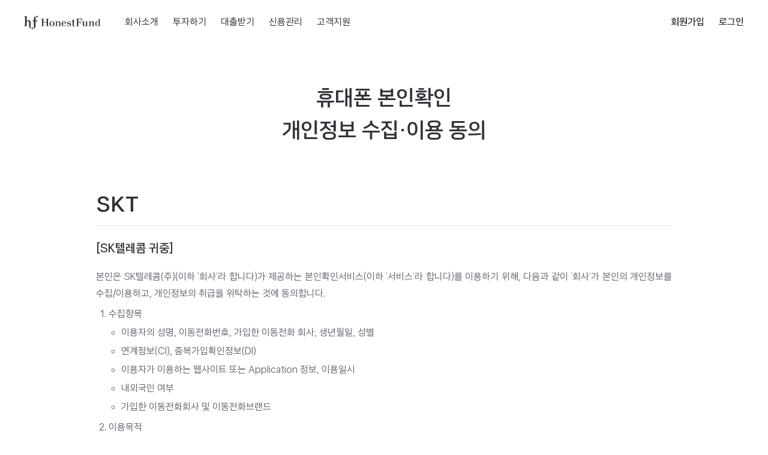

--- FILE ---
content_type: text/html; charset=utf-8
request_url: https://www.honestfund.kr/v2/terms/mobile-phone-identification/privacy-policy
body_size: 57631
content:
<!doctype html>
<html data-n-head-ssr>
  <head >
    <title>휴대폰 본인확인
개인정보 수집·이용 동의 - 어니스트펀드</title><meta data-n-head="ssr" charset="utf-8"><meta data-n-head="ssr" http-equiv="X-UA-Compatible" content="IE=edge"><meta data-n-head="ssr" http-equiv="Content-Type" content="text/html; charset=utf-8"><meta data-n-head="ssr" data-hid="author" name="author" content="어니스트펀드"><meta data-n-head="ssr" data-hid="keywords" name="keywords" content="P2P펀드대출, P2P펀딩"><meta data-n-head="ssr" data-hid="description" name="description" content="이제, 투자가 간편해질 차례. 누구나 1만원부터 투자할 수 있는 간편투자 플랫폼. 누적 투자금 1조원 이상, 연 평균 수익률 11%. 신한은행, KB인베, 한화투자증권이 투자한 핀테크 기업."><meta data-n-head="ssr" name="format-detection" content="telephone=no"><meta data-n-head="ssr" name="apple-mobile-web-app-capable" content="no"><meta data-n-head="ssr" name="apple-mobile-web-app-status-bar-style" content="no"><meta data-n-head="ssr" name="apple-mobile-web-app-title" content="black"><meta data-n-head="ssr" name="naver-site-verification" content="4bff1fefdac941ab4fc76ed5a3a992db0c243a4a"><meta data-n-head="ssr" property="og:site_name" content="어니스트펀드"><meta data-n-head="ssr" property="og:type" content="website"><meta data-n-head="ssr" data-hid="og:description" property="og:description" content="이제, 투자가 간편해질 차례. 누구나 1만원부터 투자할 수 있는 간편투자 플랫폼. 누적 투자금 1조원 이상, 연 평균 수익률 11%. 신한은행, KB인베, 한화투자증권이 투자한 핀테크 기업."><meta data-n-head="ssr" data-hid="og:image" property="og:image" content="https://www.honestfund.kr/v2/images/opengraph/hf_ad.png"><meta data-n-head="ssr" name="viewport" content="width=device-width, initial-scale=1.0, maximum-scale=1.0, target-densitydpi=medium-dpi, user-scalable=0"><meta data-n-head="ssr" data-hid="og:title" property="og:title" content="휴대폰 본인확인
개인정보 수집·이용 동의 - 어니스트펀드"><base href="/v2/"><link data-n-head="ssr" rel="icon" type="image/x-icon" href="https://www.honestfund.kr/v2/favicon/hf_icon_v3.png"><link data-n-head="ssr" rel="apple-touch-icon-precomposed" href="https://www.honestfund.kr/v2/favicon/hf_icon_mob_v3.png"><script data-n-head="ssr" src="https://ssl.daumcdn.net/dmaps/map_js_init/postcode.v2.js?autoload=false"></script><script data-n-head="ssr" data-hid="gtm-script">if(!window._gtm_init){window._gtm_init=1;(function(w,n,d,m,e,p){w[d]=(w[d]==1||n[d]=='yes'||n[d]==1||n[m]==1||(w[e]&&w[e][p]&&w[e][p]()))?1:0})(window,navigator,'doNotTrack','msDoNotTrack','external','msTrackingProtectionEnabled');(function(w,d,s,l,x,y){w[x]={};w._gtm_inject=function(i){w[x][i]=1;w[l]=w[l]||[];w[l].push({'gtm.start':new Date().getTime(),event:'gtm.js'});var f=d.getElementsByTagName(s)[0],j=d.createElement(s);j.async=true;j.src='https://www.googletagmanager.com/gtm.js?id='+i;f.parentNode.insertBefore(j,f);};w[y]('GTM-NK834SX')})(window,document,'script','dataLayer','_gtm_ids','_gtm_inject')}</script><link rel="preload" href="/v2/_nuxt/bdff064.js" as="script"><link rel="preload" href="/v2/_nuxt/b48a446.js" as="script"><link rel="preload" href="/v2/_nuxt/1edeb85.js" as="script"><link rel="preload" href="/v2/_nuxt/9965bcb.js" as="script"><link rel="preload" href="/v2/_nuxt/2a31159.js" as="script"><link rel="preload" href="/v2/_nuxt/df557f5.js" as="script"><style data-vue-ssr-id="a84b8252:0 415f9648:0 10c0ed9f:0 096a29c4:0 ddcacf48:0 34950d3c:0 56f4495c:0 740cc372:0 3262b73c:0 201d0179:0 3c7748bc:0 5396d7dc:0 2f456c46:0 7fb3eb88:0 db7e5478:0 6064ce89:0 483d0ab3:0 56c5d15a:0 954b90a0:0 b971a2c2:0 1b153933:0 353b4f22:0 0d8b0c4d:0 3a1b2ea1:0 0bb525b6:0 cea19826:0 5585d9cb:0 149120c0:0 39ab7228:0 42ef502b:0 8da73f50:0 527408a0:0 1e928b72:0 368e66d3:0 3165f48d:0 06cf65fb:0 5c5e7429:0 260fdfa1:0 c5202536:0 b42f482a:0 efbc6cb0:0 08250da4:0">.h-link.focus-visible{font-weight:bolder;border-radius:8px;box-shadow:0 0 6px 0 rgba(0,0,0,.3)}.h-link:focus-visible{font-weight:bolder;border-radius:8px;box-shadow:0 0 6px 0 rgba(0,0,0,.3)}
.h-band-banner{display:block;width:100%;color:#fff;background-color:#0443a1}.h-band-banner:hover{color:#fff}.h-band-banner.focus-visible{color:#fff;border-radius:0;box-shadow:0 2px 10px 1px rgba(0,0,0,.2)}.h-band-banner:focus-visible{color:#fff;border-radius:0;box-shadow:0 2px 10px 1px rgba(0,0,0,.2)}.h-band-banner--fixed{position:fixed;top:var(--header-height);left:0;z-index:900;transition:all .3s ease-out}.h-band-banner__wrapper{position:relative;display:grid;grid-template-columns:1fr auto;grid-column-gap:16px;align-items:center;line-height:1.5}@media(min-width:992px){.h-band-banner__wrapper{max-width:1248px;margin:0 auto}}.h-band-banner__contents{padding:12px 24px;font-size:14px}@media(min-width:992px){.h-band-banner__contents{padding:10px 24px;font-size:16px}}.h-band-banner__contents--right{text-align:right;white-space:nowrap}.h-band-banner__contents .h-button,.h-band-banner__contents button{color:#fff}.h-band-banner__contents a,.h-band-banner__contents a:active,.h-band-banner__contents a:focus,.h-band-banner__contents a:hover{color:inherit}
.h-button{display:inline-flex;align-items:center;justify-content:center;margin:0;font-family:HFFintechGothicUI,맑은 고딕,malgun gothic,Apple SD Gothic Neo,Apple SD 산돌고딕 Neo,Microsoft NeoGothic,Droid sans,sans-serif,Apple Color Emoji,Segoe UI Emoji,Segoe UI Symbol;line-height:1.5em;cursor:pointer;border-style:solid;border-width:1px;transition:all .3s;-webkit-appearance:none;-moz-appearance:none;appearance:none}.h-button--size-large{gap:10px;height:60px;padding:17px 23px;font-size:16px;border-radius:12px}.h-button--size-large.h-button--text{height:auto;padding:0}.h-button--size-large.h-button--text:not(.h-button--only-icon){border-radius:0}.h-button--size-medium{gap:8px;padding:11px 24px 10px;font-size:16px;border-radius:10px}.h-button--size-medium.h-button--text{height:auto;padding:0}.h-button--size-medium.h-button--text:not(.h-button--only-icon){border-radius:0}.h-button--size-small{gap:4px;height:40px;padding:9px 20px;font-size:14px;border-radius:8px}.h-button--size-small.h-button--text{height:auto;padding:0}.h-button--size-small.h-button--text:not(.h-button--only-icon){border-radius:0}.h-button--size-tiny{gap:4px;height:28px;padding:5px 12px;font-size:12px;border-radius:6px}.h-button--size-tiny.h-button--text{height:auto;padding:0}.h-button--size-tiny.h-button--text:not(.h-button--only-icon){border-radius:0}.h-button--size-mini{gap:4px;height:26px;padding:5px 12px;font-size:12px;border-radius:6px}.h-button--size-mini.h-button--text{height:auto;padding:0}.h-button--size-mini.h-button--text:not(.h-button--only-icon){border-radius:0}.h-button--size-max{gap:10px;height:60px;padding:17px 23px;font-size:16px;border-radius:12px}.h-button--size-max.h-button--text{height:auto;padding:0}.h-button--size-max.h-button--text:not(.h-button--only-icon){border-radius:0}@media(min-width:768px){.h-button--size-max{gap:12px;height:72px;padding:23px;font-size:18px;border-radius:12px}.h-button--size-max.h-button--text{height:auto;padding:0}.h-button--size-max.h-button--text:not(.h-button--only-icon){border-radius:0}}.h-button--color-primary{color:#fff;background-color:#0443a1;border-color:#0443a1}.h-button--color-primary:not(.h-button--text):not(.h-button--outlined):active:not(:disabled){color:#586e90;background-color:#103061;border-color:#103061}.h-button--color-primary:not(.h-button--text):not(.h-button--outlined).focus-visible{box-shadow:0 2px 10px 1px rgba(16,48,97,.5)}.h-button--color-primary:not(.h-button--text):not(.h-button--outlined):focus-visible{box-shadow:0 2px 10px 1px rgba(16,48,97,.5)}.h-button--color-primary:not(.h-button--text):not(.h-button--outlined).h-button--disabled,.h-button--color-primary:not(.h-button--text):not(.h-button--outlined):disabled{color:#fff;background-color:#dddfe2;border-color:#dddfe2}.h-button--color-primary.h-button--text{color:#0443a1;background-color:transparent;border-color:transparent}.h-button--color-primary.h-button--text:active:not(:disabled){color:#0443a1;background-color:#f8f8f9;border-color:transparent}.h-button--color-primary.h-button--text.focus-visible{box-shadow:0 2px 10px 1px rgba(0,0,0,.2)}.h-button--color-primary.h-button--text:focus-visible{box-shadow:0 2px 10px 1px rgba(0,0,0,.2)}.h-button--color-primary.h-button--text.h-button--disabled,.h-button--color-primary.h-button--text:disabled{opacity:.3}.h-button--color-primary.h-button--outlined{color:#0443a1;background-color:#e5f1ff;border-color:#80b2ff}.h-button--color-default{color:#303339;background-color:#f1f2f4;border-color:#f1f2f4}.h-button--color-default:not(.h-button--text):not(.h-button--outlined):active:not(:disabled){color:#606772;background-color:#aeb3bb;border-color:#aeb3bb}.h-button--color-default:not(.h-button--text):not(.h-button--outlined).focus-visible{box-shadow:0 2px 10px 1px rgba(174,179,187,.5)}.h-button--color-default:not(.h-button--text):not(.h-button--outlined):focus-visible{box-shadow:0 2px 10px 1px rgba(174,179,187,.5)}.h-button--color-default:not(.h-button--text):not(.h-button--outlined).h-button--disabled,.h-button--color-default:not(.h-button--text):not(.h-button--outlined):disabled{color:#fff;background-color:#dddfe2;border-color:#dddfe2}.h-button--color-default.h-button--text{color:#303339;background-color:transparent;border-color:transparent}.h-button--color-default.h-button--text:active:not(:disabled){color:#303339;background-color:#f8f8f9;border-color:transparent}.h-button--color-default.h-button--text.focus-visible{box-shadow:0 2px 10px 1px rgba(0,0,0,.2)}.h-button--color-default.h-button--text:focus-visible{box-shadow:0 2px 10px 1px rgba(0,0,0,.2)}.h-button--color-default.h-button--text.h-button--disabled,.h-button--color-default.h-button--text:disabled{opacity:.3}.h-button--color-default.h-button--outlined{color:#303339;background-color:transparent;border-color:#aeb3bb}.h-button--color-secondary{color:#606772;background-color:#f1f2f4;border-color:#f1f2f4}.h-button--color-secondary:not(.h-button--text):not(.h-button--outlined):active:not(:disabled){color:#606772;background-color:#aeb3bb;border-color:#aeb3bb}.h-button--color-secondary:not(.h-button--text):not(.h-button--outlined).focus-visible{box-shadow:0 2px 10px 1px rgba(174,179,187,.5)}.h-button--color-secondary:not(.h-button--text):not(.h-button--outlined):focus-visible{box-shadow:0 2px 10px 1px rgba(174,179,187,.5)}.h-button--color-secondary:not(.h-button--text):not(.h-button--outlined).h-button--disabled,.h-button--color-secondary:not(.h-button--text):not(.h-button--outlined):disabled{color:#fff;background-color:#dddfe2;border-color:#dddfe2}.h-button--color-secondary.h-button--text{color:#606772;background-color:transparent;border-color:transparent}.h-button--color-secondary.h-button--text:active:not(:disabled){color:#606772;background-color:#f8f8f9;border-color:transparent}.h-button--color-secondary.h-button--text.focus-visible{box-shadow:0 2px 10px 1px rgba(0,0,0,.2)}.h-button--color-secondary.h-button--text:focus-visible{box-shadow:0 2px 10px 1px rgba(0,0,0,.2)}.h-button--color-secondary.h-button--text.h-button--disabled,.h-button--color-secondary.h-button--text:disabled{opacity:.3}.h-button--color-secondary.h-button--outlined{color:#606772;background-color:transparent;border-color:#ccc}.h-button--color-secondary-light{color:#606772;background-color:#f1f2f4;border-color:#f1f2f4}.h-button--color-secondary-light:not(.h-button--text):not(.h-button--outlined):active:not(:disabled){color:#606772;background-color:#ccc;border-color:#ccc}.h-button--color-secondary-light:not(.h-button--text):not(.h-button--outlined).focus-visible{box-shadow:0 2px 10px 1px hsla(0,0%,80%,.5)}.h-button--color-secondary-light:not(.h-button--text):not(.h-button--outlined):focus-visible{box-shadow:0 2px 10px 1px hsla(0,0%,80%,.5)}.h-button--color-secondary-light:not(.h-button--text):not(.h-button--outlined).h-button--disabled,.h-button--color-secondary-light:not(.h-button--text):not(.h-button--outlined):disabled{color:#fff;background-color:#dddfe2;border-color:#dddfe2}.h-button--color-secondary-light.h-button--text{color:#606772;background-color:transparent;border-color:transparent}.h-button--color-secondary-light.h-button--text:active:not(:disabled){color:#606772;background-color:#f8f8f9;border-color:transparent}.h-button--color-secondary-light.h-button--text.focus-visible{box-shadow:0 2px 10px 1px rgba(0,0,0,.2)}.h-button--color-secondary-light.h-button--text:focus-visible{box-shadow:0 2px 10px 1px rgba(0,0,0,.2)}.h-button--color-secondary-light.h-button--text.h-button--disabled,.h-button--color-secondary-light.h-button--text:disabled{opacity:.3}.h-button--color-secondary-light.h-button--outlined{color:#959ca6;background-color:transparent;border-color:#dddfe2}.h-button--color-interactive{color:#2e85ff;background-color:#f1f2f4;border-color:#f1f2f4}.h-button--color-interactive:not(.h-button--text):not(.h-button--outlined):active:not(:disabled){color:#3f5980;background-color:#aeb3bb;border-color:#aeb3bb}.h-button--color-interactive:not(.h-button--text):not(.h-button--outlined).focus-visible{box-shadow:0 2px 10px 1px rgba(174,179,187,.5)}.h-button--color-interactive:not(.h-button--text):not(.h-button--outlined):focus-visible{box-shadow:0 2px 10px 1px rgba(174,179,187,.5)}.h-button--color-interactive:not(.h-button--text):not(.h-button--outlined).h-button--disabled,.h-button--color-interactive:not(.h-button--text):not(.h-button--outlined):disabled{color:#fff;background-color:#dddfe2;border-color:#dddfe2}.h-button--color-interactive.h-button--text{color:#2e85ff;background-color:transparent;border-color:transparent}.h-button--color-interactive.h-button--text:active:not(:disabled){color:#2e85ff;background-color:#f4f9ff;border-color:transparent}.h-button--color-interactive.h-button--text.focus-visible{box-shadow:0 2px 10px 1px rgba(0,0,0,.2)}.h-button--color-interactive.h-button--text:focus-visible{box-shadow:0 2px 10px 1px rgba(0,0,0,.2)}.h-button--color-interactive.h-button--text.h-button--disabled,.h-button--color-interactive.h-button--text:disabled{opacity:.3}.h-button--color-interactive.h-button--outlined{color:#2e85ff;background-color:#f4f9ff;border-color:#bcd6fb}.h-button--color-choice-on{color:#2e85ff;background-color:#e5f1ff;border-color:#e5f1ff}.h-button--color-choice-on:not(.h-button--text):not(.h-button--outlined):active:not(:disabled){color:#fff;background-color:#bcd6fb;border-color:#bcd6fb}.h-button--color-choice-on:not(.h-button--text):not(.h-button--outlined).focus-visible{box-shadow:0 2px 10px 1px rgba(188,214,251,.5)}.h-button--color-choice-on:not(.h-button--text):not(.h-button--outlined):focus-visible{box-shadow:0 2px 10px 1px rgba(188,214,251,.5)}.h-button--color-choice-on:not(.h-button--text):not(.h-button--outlined).h-button--disabled,.h-button--color-choice-on:not(.h-button--text):not(.h-button--outlined):disabled{color:#fff;background-color:#dddfe2;border-color:#dddfe2}.h-button--color-choice-on.h-button--text{color:#2e85ff;background-color:transparent;border-color:transparent}.h-button--color-choice-on.h-button--text:active:not(:disabled){color:#2e85ff;background-color:#f8f8f9;border-color:transparent}.h-button--color-choice-on.h-button--text.focus-visible{box-shadow:0 2px 10px 1px rgba(0,0,0,.2)}.h-button--color-choice-on.h-button--text:focus-visible{box-shadow:0 2px 10px 1px rgba(0,0,0,.2)}.h-button--color-choice-on.h-button--text.h-button--disabled,.h-button--color-choice-on.h-button--text:disabled{opacity:.3}.h-button--color-choice-on.h-button--outlined{color:#303339;background-color:transparent;border-color:#80b2ff}.h-button--color-choice-off{color:#959ca6;background-color:#f8f8f9;border-color:#f8f8f9}.h-button--color-choice-off:not(.h-button--text):not(.h-button--outlined):active:not(:disabled){color:#fff;background-color:#bcd6fb;border-color:#bcd6fb}.h-button--color-choice-off:not(.h-button--text):not(.h-button--outlined).focus-visible{box-shadow:0 2px 10px 1px rgba(188,214,251,.5)}.h-button--color-choice-off:not(.h-button--text):not(.h-button--outlined):focus-visible{box-shadow:0 2px 10px 1px rgba(188,214,251,.5)}.h-button--color-choice-off:not(.h-button--text):not(.h-button--outlined).h-button--disabled,.h-button--color-choice-off:not(.h-button--text):not(.h-button--outlined):disabled{color:#fff;background-color:#dddfe2;border-color:#dddfe2}.h-button--color-choice-off.h-button--text{color:#303339;background-color:transparent;border-color:transparent}.h-button--color-choice-off.h-button--text:active:not(:disabled){color:#303339;background-color:#f8f8f9;border-color:transparent}.h-button--color-choice-off.h-button--text.focus-visible{box-shadow:0 2px 10px 1px rgba(0,0,0,.2)}.h-button--color-choice-off.h-button--text:focus-visible{box-shadow:0 2px 10px 1px rgba(0,0,0,.2)}.h-button--color-choice-off.h-button--text.h-button--disabled,.h-button--color-choice-off.h-button--text:disabled{opacity:.3}.h-button--color-choice-off.h-button--outlined{color:#303339;background-color:transparent;border-color:#e8e9eb}.h-button--color-choice-error{color:#959ca6;background-color:#f8f8f9;border-color:#f8f8f9}.h-button--color-choice-error:not(.h-button--text):not(.h-button--outlined):active:not(:disabled){color:#fff;background-color:#bcd6fb;border-color:#bcd6fb}.h-button--color-choice-error:not(.h-button--text):not(.h-button--outlined).focus-visible{box-shadow:0 2px 10px 1px rgba(188,214,251,.5)}.h-button--color-choice-error:not(.h-button--text):not(.h-button--outlined):focus-visible{box-shadow:0 2px 10px 1px rgba(188,214,251,.5)}.h-button--color-choice-error:not(.h-button--text):not(.h-button--outlined).h-button--disabled,.h-button--color-choice-error:not(.h-button--text):not(.h-button--outlined):disabled{color:#fff;background-color:#dddfe2;border-color:#dddfe2}.h-button--color-choice-error.h-button--text{color:#959ca6;background-color:transparent;border-color:transparent}.h-button--color-choice-error.h-button--text:active:not(:disabled){color:#959ca6;background-color:#f8f8f9;border-color:transparent}.h-button--color-choice-error.h-button--text.focus-visible{box-shadow:0 2px 10px 1px rgba(0,0,0,.2)}.h-button--color-choice-error.h-button--text:focus-visible{box-shadow:0 2px 10px 1px rgba(0,0,0,.2)}.h-button--color-choice-error.h-button--text.h-button--disabled,.h-button--color-choice-error.h-button--text:disabled{opacity:.3}.h-button--color-choice-error.h-button--outlined{color:#303339;background-color:transparent;border-color:#f34949}.h-button--only-icon{margin-top:-2px}.h-button--circle{border-radius:50%!important}.h-button--font-weight-bold{font-weight:700}.h-button--font-weight-semi-bold{font-weight:600}.h-button--font-weight-normal{font-weight:400}.h-button--text-align-left{justify-content:flex-start}.h-button--text-align-center{justify-content:center}.h-button--text-align-right{justify-content:flex-end}.h-button__icon,.h-button__icon svg{display:block}.h-button--block{display:flex;width:100%}.h-button--no-padding{padding:0}.h-button--unsafe-space-x{padding-right:0;padding-left:0}.h-button--unsafe-space-y{padding-top:0;padding-bottom:0}.h-button--disabled,.h-button:disabled{cursor:not-allowed}.h-button__text{padding-top:1px}.h-button__text--hidden{position:absolute;width:1px;height:1px;overflow:hidden;clip:rect(1px,1px,1px,1px);-webkit-clip-path:inset(50%);clip-path:inset(50%);border:0}
.h-logo{display:inline-block;width:100%;height:auto}.h-logo--theme-primary{color:#0443a1}.h-logo--theme-black{color:#303339}.h-logo--theme-white{color:#fff}.h-logo--block{display:block}
.h-header-dropdown{position:absolute;top:58px;background:#fff;border-radius:14px;box-shadow:0 8px 10px rgba(0,0,0,.08);opacity:1;-webkit-backface-visibility:hidden;backface-visibility:hidden;will-change:transform,opacity}.h-header-dropdown--center{left:50%;transform:translate3d(-50%,0,0)}.h-header-dropdown--right{right:0}.h-header-dropdown--left{left:0}.h-header-dropdown-transition-center-enter-active,.h-header-dropdown-transition-center-leave-active,.h-header-dropdown-transition-left-enter-active,.h-header-dropdown-transition-left-leave-active,.h-header-dropdown-transition-right-enter-active,.h-header-dropdown-transition-right-leave-active{transition:opacity .3s,transform .3s;transition-timing-function:ease-out}.h-header-dropdown-transition-center-enter,.h-header-dropdown-transition-center-leave-active{opacity:0;transform:translate3d(-50%,-5px,0)}.h-header-dropdown-transition-left-enter,.h-header-dropdown-transition-left-leave-active,.h-header-dropdown-transition-right-enter,.h-header-dropdown-transition-right-leave-active{opacity:0;transform:translate3d(0,-5px,0)}
.h-header-link-group{display:flex;align-items:center;justify-content:center;color:#959ca6}.h-header-link-group--block{color:#606772;background-color:#f1f2f4;border-radius:12px}.h-header-link-group__link{display:flex;align-items:center;justify-content:center;font-size:14px;font-weight:600;color:inherit}.h-header-link-group__link:focus,.h-header-link-group__link:hover{color:inherit}.h-header-link-group__link:not(.h-header-link-group__link--block){padding:12px 0 16px;margin:-12px 0}.h-header-link-group__link:not(.h-header-link-group__link--block):first-child{padding-right:24px}.h-header-link-group__link:not(.h-header-link-group__link--block):last-child{padding-left:24px}.h-header-link-group__link+.h-header-link-group__divider{display:block}.h-header-link-group__link--block{height:48px;width:100%;font-size:16px;color:inherit}.h-header-link-group__link--block:focus,.h-header-link-group__link--block:hover{color:inherit}.h-header-link-group__divider{display:none;width:1px;height:16px;margin:0;background:#dddfe2}.h-header-link-group__divider--block{height:18px}
.h-header-user-grade{width:100%;padding:20px 20px 16px;background-color:#f8f8f9;border-radius:12px}.h-header-user-grade__head{display:flex;justify-content:space-between;font-size:14px}.h-header-user-grade__title{margin:0;font-weight:600;color:#303339}.h-header-user-grade__benefits-link{display:inline-flex;align-items:center;padding:10px;margin:-10px;color:#959ca6}.h-header-user-grade__benefits-link:focus,.h-header-user-grade__benefits-link:hover{color:#959ca6}.h-header-user-grade__benefits-link-arrow{margin-top:-3px;transform:rotate(-90deg)}.h-header-user-grade__contents{display:flex;align-items:center;margin-top:4px;font-size:22px;font-weight:600;line-height:33px}.h-header-user-grade__icon{display:block;width:16px;height:16px;margin-right:8px;background-size:100%;background-repeat:no-repeat}

.h-header-desktop-right-navigation{display:flex;align-items:center;height:100%;margin-left:auto}.h-header-desktop-right-navigation__link{display:flex;align-items:center;height:50%;padding:1px 12px 0;font-size:16px;font-weight:600;line-height:1.5;color:#303339;white-space:nowrap}.h-header-desktop-right-navigation>:last-child{margin-right:-12px}.h-header-desktop-right-navigation__cart-new{display:block;padding:2px 8px 0;margin-top:-4px;margin-left:4px;font-size:14px;font-weight:400;line-height:24px;color:#fff;text-align:center;background-color:#2e85ff;border-radius:100px}.h-header-desktop-right-navigation__user-info-wrapper{align-items:center!important}.h-header-desktop-right-navigation__user-info-wrapper{position:relative;display:flex;height:100%}.h-header-desktop-right-navigation__user-info-name{height:50%!important;padding:0 12px!important}.h-header-desktop-right-navigation__user-info-name{white-space:nowrap}.h-header-desktop-right-navigation__user-info-name.focus-visible{border-radius:8px!important}.h-header-desktop-right-navigation__user-info-name:focus-visible{border-radius:8px!important}.h-header-desktop-right-navigation__user-info-dropdown{min-width:312px;padding:4px 16px 16px}.h-header-desktop-right-navigation__user-grade{margin-top:12px}.h-header-desktop-right-navigation__user-link-group{margin-top:16px}.h-header-desktop-right-navigation__user-link-group--block{margin-top:12px}
.h-overlay{position:fixed;top:0;left:0;z-index:9980;width:100%;height:100%;background-color:rgba(0,0,0,.5)}.h-overlay__close-button{position:absolute;top:19px;right:19px}@media(min-width:1200px){.h-overlay__close-button{top:19px;right:50%;margin-right:-578px}}
.h-header-drawer-bottom-navigation{padding-top:36px;margin-top:auto;margin-bottom:0}
.h-header-drawer{will-change:transform}@media(max-width:991px){.h-header-drawer{position:fixed;top:0;left:0;width:100vw;height:100%;z-index:1001;background-color:#fff}}@media(min-width:992px){.h-header-drawer{display:none}}.h-header-drawer__contents{display:flex;flex-direction:column;width:100vw;height:100%;padding:56px 24px 24px;overflow-y:auto}.h-header-drawer__greetings{display:flex;font-size:26px;font-weight:700;line-height:42px}.h-header-drawer__greetings--user-name{margin-bottom:16px}.h-header-drawer__greetings svg{display:block;margin-left:4px}.h-header-drawer__first-visit{display:inline-block;margin-top:10px;font-size:14px;font-weight:600;line-height:1;color:#aeb3bb;border-bottom:1px solid #aeb3bb}.h-header-drawer__close-button{width:48px!important;height:48px!important}.h-header-drawer__close-button{position:absolute;top:4px;right:12px;display:flex;align-items:center;justify-content:center;color:#303339}.h-header-drawer__user-grade,.h-header-drawer__user-link-group{margin-top:12px}.h-header-drawer__user-link-group--has-cart-items{color:#2e85ff}.h-header-drawer__bottom-side{margin-top:auto;margin-bottom:0}.h-header-drawer-transition-enter-active{transition:transform .5s;transition-timing-function:ease-out}.h-header-drawer-transition-leave-active{transition:transform .5s;transition-timing-function:ease-in}.h-header-drawer-transition-enter,.h-header-drawer-transition-leave-active{transform:translate3d(-100%,0,0)}
.h-header-navigation-item{font-family:HFFintechGothicUI,맑은 고딕,malgun gothic,Apple SD Gothic Neo,Apple SD 산돌고딕 Neo,Microsoft NeoGothic,Droid sans,sans-serif,Apple Color Emoji,Segoe UI Emoji,Segoe UI Symbol}@media(min-width:992px){.h-header-navigation-item{position:relative;display:flex;align-items:center}}.h-header-navigation-item--depth-1+.h-header-navigation-item--depth-1{margin-top:8px}@media(min-width:992px){.h-header-navigation-item--depth-1+.h-header-navigation-item--depth-1{margin-top:0}}@media(min-width:992px){.h-header-navigation-item--depth-2{display:flex;flex-direction:column;align-items:flex-start}.h-header-navigation-item--depth-2+.h-header-navigation-item--depth-2{margin-top:16px}}@media(min-width:992px){.h-header-navigation-item__dropdown{padding:16px 24px}}.h-header-navigation-item__link{display:flex;align-items:center;justify-content:space-between;width:calc(100% + 24px);margin:0 -12px;font-size:16px;line-height:1.5;color:#303339}.h-header-navigation-item__link:hover{color:#303339}.h-header-navigation-item__link--depth-1{padding:12px!important}.h-header-navigation-item__link--depth-1.focus-visible{border-radius:8px!important}.h-header-navigation-item__link--depth-1:focus-visible{border-radius:8px!important}.h-header-navigation-item__link--depth-1:active{background-color:transparent!important;background-color:initial!important}@media(min-width:992px){.h-header-navigation-item__link--depth-1{padding:1px 12px 0!important}.h-header-navigation-item__link--depth-1{width:auto;height:50%;margin:0;margin:initial}}.h-header-navigation-item__link--depth-2{padding:12px;margin:0 -12px;color:#606772}@media(min-width:992px){.h-header-navigation-item__link--depth-2{display:block;flex:1 1 100%;align-items:initial;justify-content:initial;width:calc(100% + 24px);padding:8px 12px;margin:-8px -12px;font-size:14px;white-space:nowrap;color:#606772}.h-header-navigation-item__link--depth-2.focus-visible,.h-header-navigation-item__link--depth-2:hover{font-weight:600;color:#2e85ff}.h-header-navigation-item__link--depth-2:focus-visible,.h-header-navigation-item__link--depth-2:hover{font-weight:600;color:#2e85ff}}.h-header-navigation-item__link--active{color:#2e85ff!important}.h-header-navigation-item__link--active{font-weight:600}.h-header-navigation-item__link-arrow{transition:transform .3s}@media(min-width:992px){.h-header-navigation-item__link-arrow{display:none}}.h-header-navigation-item__link-arrow--opened{transform:rotate(180deg)}.h-header-navigation-item__link-arrow--link{transform:rotate(-90deg)}.h-header-navigation-item__ir-text-ifc{position:absolute}.h-header-navigation-item__ir-text-bfc,.h-header-navigation-item__ir-text-ifc{width:1px;height:1px;overflow:hidden;clip:rect(1px,1px,1px,1px);-webkit-clip-path:inset(50%);clip-path:inset(50%);border:0}.h-header-navigation-item__ir-text-bfc{margin:-1px}
@media(min-width:992px){.h-header-navigation{display:flex;height:100%}}.h-header-navigation--depth-2{padding-left:14px}@media(min-width:992px){.h-header-navigation--depth-2{flex-direction:column;padding-left:0;padding-left:initial}}
.h-header{position:relative;height:48px;font-family:HFFintechGothicUI,맑은 고딕,malgun gothic,Apple SD Gothic Neo,Apple SD 산돌고딕 Neo,Microsoft NeoGothic,Droid sans,sans-serif,Apple Color Emoji,Segoe UI Emoji,Segoe UI Symbol;font-weight:400;line-height:1.5;color:#303339;transition:height .3s;transition-timing-function:ease-out;will-change:height}@media(min-width:992px){.h-header{height:75px}}.h-header--has-banner{height:93px}@media(min-width:992px){.h-header--has-banner{height:119px}}.h-header__fixed-wrapper{position:fixed;z-index:1000;display:flex;flex-direction:column;width:100%;opacity:1;transition:transform .3s,background-color .3s;transition-timing-function:ease-out;transform:translateZ(0)}.h-header__fixed-wrapper--bg-white{background-color:#fff}.h-header__fixed-wrapper--bg-transparent{background-color:transparent}.h-header__fixed-wrapper:not(.h-header__fixed-wrapper--visible){transform:translate3d(0,-100%,0)}.h-header__contents-wrapper{position:relative;display:flex;align-items:center;width:100%;height:48px}@media(min-width:992px){.h-header__contents-wrapper{height:75px;max-width:1248px;padding:0 24px;margin:0 auto}}@media(min-width:992px){.h-header__contents-wrapper--wide{max-width:none;max-width:initial;padding:0 40px}}.h-header__open-drawer-button{height:48px!important;padding:3px 20px 0!important}.h-header__open-drawer-button{position:absolute;top:0;left:0}@media(min-width:992px){.h-header__open-drawer-button{display:none}}.h-header__open-drawer-button svg{display:block}.h-header__cart-button{position:absolute;top:0;right:0;width:65px;height:48px}.h-header__cart-button svg{position:absolute;top:12px;right:19px;width:24px}.h-header__cart-button i{position:absolute;top:8px;right:12px;width:14px;height:14px;font-size:9px;line-height:16px;color:#fff;text-align:center;background-color:#2e85ff;border-radius:50%}@media(min-width:992px){.h-header__cart-button{display:none}}.h-header__logo{display:flex;align-items:center;width:134px;padding:0 10px;margin:0 auto}.h-header__logo.focus-visible svg{color:#0443a1}.h-header__logo:focus-visible svg{color:#0443a1}@media(min-width:992px){.h-header__logo{width:148px;margin:0 -10px}}.h-header__navigation-wrapper{margin-top:36px}@media(min-width:992px){.h-header__navigation-wrapper{height:100%;margin-top:0;margin-left:28px}}.h-header__banner-arrow{display:inline-flex;padding-left:4px}@media(min-width:992px){.h-header__banner-arrow{padding-left:12px}}.h-header__banner-close-button{display:flex;margin-right:-5px;font-size:14px}.h-header__banner-close-button svg{display:block}.h-header__ir-text-ifc{position:absolute}.h-header__ir-text-bfc,.h-header__ir-text-ifc{width:1px;height:1px;overflow:hidden;clip:rect(1px,1px,1px,1px);-webkit-clip-path:inset(50%);clip-path:inset(50%);border:0}.h-header__ir-text-bfc{margin:-1px}
.h-dialog{position:fixed;display:flex;flex-direction:column;height:auto;padding:32px 0 40px;overflow:hidden;font-family:HFFintechGothicUI,맑은 고딕,malgun gothic,Apple SD Gothic Neo,Apple SD 산돌고딕 Neo,Microsoft NeoGothic,Droid sans,sans-serif,Apple Color Emoji,Segoe UI Emoji,Segoe UI Symbol;background-color:#fff;opacity:1;transition:max-height .3s;-webkit-backface-visibility:hidden;backface-visibility:hidden;will-change:transform,opacity,height}@media(min-width:768px){.h-dialog{padding:32px 0 24px}}.h-dialog--no-padding{padding:0}@media(min-width:768px){.h-dialog--no-padding{padding:0}}.h-dialog--center{top:50%;left:50%;width:100%;max-height:calc(100vh - var(--header-height)*2);max-height:calc(var(--window-inner-height, 100vh) - var(--header-height)*2);transform:translate3d(-50%,-50%,0)}.h-dialog--center.h-dialog--round{border-radius:14px}.h-dialog--center.h-dialog--small{max-width:360px}.h-dialog--center.h-dialog--medium{max-width:548px}.h-dialog--center.h-dialog--large{max-width:848px}.h-dialog--center.h-dialog--max{max-width:1248px}@media(min-height:820px){.h-dialog--center{max-height:calc(100vh - var(--header-height)*2);max-height:calc(var(--window-inner-height, 100vh) - var(--header-height)*2)}}.h-dialog--top{top:0;left:0;width:100%;max-height:calc(100vh - 40px);max-height:calc(var(--window-inner-height, 100vh) - 40px)}.h-dialog--top.h-dialog--round{border-radius:0 0 14px 14px}.h-dialog--bottom{bottom:0;left:0;width:100%;max-height:calc(100vh - 40px);max-height:calc(var(--window-inner-height, 100vh) - 40px)}.h-dialog--bottom.h-dialog--round{border-radius:14px 14px 0 0}.h-dialog--full-height{height:100%;max-height:100%;border-radius:0}.h-dialog__close-button{position:absolute;top:16px;right:16px;width:24px;height:24px;padding:0}.h-dialog__close-button svg{display:block;width:100%;height:auto}.h-dialog__close-button svg g{fill:#606772}.h-dialog-slide-bottom-enter-active,.h-dialog-slide-left-enter-active,.h-dialog-slide-right-enter-active,.h-dialog-slide-top-enter-active{transition:opacity .3s,transform .3s;transition-timing-function:ease-out}.h-dialog-slide-bottom-leave-active,.h-dialog-slide-left-leave-active,.h-dialog-slide-right-leave-active,.h-dialog-slide-top-leave-active{transition:opacity .3s,transform .3s;transition-timing-function:ease-in}.h-dialog-slide-top-enter,.h-dialog-slide-top-leave-active{transform:translate3d(0,-100%,0)}.h-dialog-slide-right-enter,.h-dialog-slide-right-leave-active{transform:translate3d(100%,-50%,0)}.h-dialog-slide-bottom-enter,.h-dialog-slide-bottom-leave-active{opacity:0;transform:translate3d(0,20%,0)}.h-dialog-slide-left-enter,.h-dialog-slide-left-leave-active{transform:translate3d(-100%,-50%,0)}.h-dialog__header{display:flex;padding:0 24px;font-size:20px;font-weight:600;line-height:1.5;color:#303339;word-break:keep-all}.h-dialog__header--has-close-button{padding-right:48px}.h-dialog__header+.h-dialog__body{margin-top:16px}.h-dialog__header+.h-dialog__footer{margin-top:32px}.h-dialog__title{font-size:inherit;font-weight:inherit}.h-dialog__body{flex:1;width:100%;padding:0 24px;overflow-y:auto;font-size:16px;line-height:1.5;-webkit-overflow-scrolling:touch}.h-dialog__body--message{color:#606772;text-align:left}.h-dialog__body--no-padding{padding:0;margin-top:0}.h-dialog__body--has-footer{padding-bottom:32px}.h-dialog__footer{position:relative;z-index:100;display:flex;justify-content:flex-end;padding:0 24px}.h-dialog__footer:before{position:absolute;top:-32px;left:0;z-index:-1;width:100%;height:32px;pointer-events:none;touch-action:none;content:"";background-image:linear-gradient(180deg,hsla(0,0%,100%,0),#fff)}.h-dialog__button{margin:0;border:0}.h-dialog__button:not(.h-button--unsafe-space-x){padding-right:24px;padding-left:24px}.h-dialog__button+.h-dialog__button{margin-left:12px}
*{padding:0;margin:0}*,:after,:before{box-sizing:border-box}ol,ul{list-style:none}a{color:inherit;text-decoration:none}a:active,a:focus,a:hover{color:inherit;outline:0 none transparent}a:not([class]){-webkit-text-decoration-skip:ink;text-decoration-skip-ink:auto}canvas,img,picture,svg,video{max-width:100%}fieldset,img{border:0}button,input,select,textarea{font:inherit}input,select,textarea{-webkit-appearance:none;-moz-appearance:none;appearance:none}input:focus,select:focus,textarea:focus{outline:none}button,input[type=button],input[type=reset],input[type=submit]{color:inherit;cursor:pointer;-webkit-user-select:none;-moz-user-select:none;user-select:none;background:transparent;border-width:0;-webkit-appearance:button;-moz-appearance:button;appearance:button;outline:0 none transparent}address,em,i{font-style:normal}table{border-spacing:0;border-collapse:collapse}table caption{width:0;height:0;font-size:0;line-height:0;visibility:hidden}html[focus-within]{scroll-behavior:smooth}html:focus-within{scroll-behavior:smooth}body{min-height:100vh}:host,body{width:100%;font-family:HFFintechGothic,맑은 고딕,malgun gothic,Apple SD Gothic Neo,Apple SD 산돌고딕 Neo,Microsoft NeoGothic,Droid sans,sans-serif,Apple Color Emoji,Segoe UI Emoji,Segoe UI Symbol;font-size:15px;line-height:1.5;color:#303339;text-underline-offset:.2em;word-break:break-all;-webkit-font-smoothing:antialiased}@media(prefers-reduced-motion:reduce){html[focus-within]{scroll-behavior:auto}html:focus-within{scroll-behavior:auto}*,:after,:before{transition-duration:.01ms!important;animation-duration:.01ms!important;animation-iteration-count:1!important;scroll-behavior:auto!important}}
.bottom-sheet-enter,.bottom-sheet-leave-to{transform:translateY(100%)}.bottom-sheet-enter-active,.bottom-sheet-leave-active{transition:transform .3s}.opacity-enter,.opacity-leave-to{opacity:0}.opacity-enter-active,.opacity-leave-active{transition:opacity .3s}@keyframes h-slide-up-enter{0%{transform:translate3d(0,100%,0)}}@keyframes h-slide-up-leave{to{transform:translate3d(0,100%,0)}}@keyframes h-slide-down-enter{0%{transform:translate3d(0,-100%,0)}}@keyframes h-slide-down-leave{to{transform:translate3d(0,-100%,0)}}@keyframes h-slide-left-enter{0%{transform:translate3d(-100%,0,0)}}@keyframes h-slide-left-leave{to{transform:translate3d(-100%,0,0)}}@keyframes h-slide-right-enter{0%{transform:translate3d(100%,0,0)}}@keyframes h-slide-right-leave{to{transform:translate3d(100%,0,0)}}@keyframes h-fade-in{0%{opacity:0}to{opacity:1}}@keyframes h-fade-out{0%{opacity:1}to{opacity:0}}@keyframes h-rotate{0%{transform:rotate(0deg)}to{transform:rotate(1turn)}}@keyframes h-fade-in-down{0%{opacity:0;transform:translate3d(0,-100%,0)}to{opacity:1;transform:none}}@keyframes h-fade-in-up{0%{opacity:0;transform:translate3d(0,100%,0)}to{opacity:1;transform:none}}.h-fade-enter-active{animation:h-fade-in .3s ease-out both}.h-fade-leave-active{animation:h-fade-out .3s ease-in both}.h-slide-up-enter-active{animation:h-slide-up-enter .3s ease-out both}.h-slide-up-leave-active{animation:h-slide-up-leave .3s ease-in both}.h-slide-down-enter-active{animation:h-slide-down-enter .3s ease-out both}.h-slide-down-leave-active{animation:h-slide-down-leave .3s ease-in both}.h-slide-left-enter-active{animation:h-slide-left-enter .3s ease-out both}.h-slide-left-leave-active{animation:h-slide-left-leave .3s ease-in both}.h-slide-right-enter-active{animation:h-slide-right-enter .3s ease-out both}.h-slide-right-leave-active{animation:h-slide-right-leave .3s ease-in both}@keyframes skeleton-loading{0%{background-color:#f0f0f0}to{background-color:#fcfcfc}}@keyframes fade-in-loading{0%{opacity:0}to{opacity:1}}[lazy]{animation:skeleton-loading 1s linear infinite alternate}[lazy=loading]{text-indent:-9999px;cursor:wait;-webkit-user-select:none;-moz-user-select:none;user-select:none;background-color:#f0f0f0;opacity:1}[lazy=error]{animation:none}img[lazy=error]{opacity:0}[lazy=loaded]{animation:fade-in-loading .3s ease-in}.h-overflow-hidden{overflow:hidden!important}
@font-face{font-family:svg_icon;src:url(/v2/_nuxt/fonts/svg_icon.9e7c2f3.eot);src:url(/v2/_nuxt/fonts/svg_icon.9e7c2f3.eot#iefix) format("embedded-opentype"),url(/v2/_nuxt/fonts/svg_icon.368cd86.ttf) format("truetype"),url(/v2/_nuxt/fonts/svg_icon.f521ac9.woff) format("woff"),url(/v2/_nuxt/img/svg_icon.e0b6ba0.svg#svg_icon) format("svg");font-weight:400;font-style:normal;font-display:block}[class*=" hf-icon"],[class*=" hf-n-icon"],[class^=hf-icon],[class^=hf-n-icon]{font-family:svg_icon!important}[class*=" hf-icon"],[class*=" hf-n-icon"],[class^=hf-icon],[class^=hf-n-icon]{speak:none;font-style:normal;font-weight:400;font-feature-settings:normal;font-variant:normal;text-transform:none;line-height:1;-webkit-font-smoothing:antialiased;-moz-osx-font-smoothing:grayscale}.hf-icon-clear-gray-1{position:relative}.hf-icon-clear-gray-1 .floating-path{position:absolute;top:0;left:0;width:100%;height:100%}.hf-icon-clear-gray-1 .floating-path.path1{z-index:1}.hf-icon-clear-gray-1 .floating-path.path2{z-index:2}.hf-icon-clear-gray-1 .floating-path.path3{z-index:3}.hf-icon-back-medium-gray-1:before{content:"";color:#aeb3bb}.hf-icon-back-large-black-1:before{content:""}.hf-icon-clear-gray-1 .path1:before{content:"";color:#f1f2f4}.hf-icon-clear-gray-1 .path2:before{content:"";color:#aeb3bb}.hf-icon-close-large-black-1:before{content:""}.hf-icon-close-large-white:before{content:"";color:#fff}.hf-icon-dropdown-close-gray-1:before{content:"";color:#aeb3bb}.hf-icon-dropdown-open-gray-1:before{content:"";color:#aeb3bb}.hf-icon-next-medium-gray-1:before{content:"";color:#aeb3bb}.hf-icon-next-medium-white:before{content:"";color:#fff}.hf-icon-next-small-gray-1:before{content:"";color:#aeb3bb}.hf-icon-notification-white:before{content:"";color:#fff}.hf-icon-notification:before{content:""}.hf-icon-search:before{content:""}.hf-icon-tooltip-gray-1:before{content:"";color:#aeb3bb}.hf-icon-tooltip-white:before{content:"";color:#fff}.hf-icon-check:before{content:"";color:#aeb3bb}.hf-n-icon-rerefsh-and{position:relative}.hf-n-icon-rerefsh-and [class*=" path"],.hf-n-icon-rerefsh-and [class^=path]{position:absolute;top:0;left:0}.hf-n-icon-rerefsh-and .path1:before{content:"";color:#000}.hf-n-icon-rerefsh-and .path2:before{content:"";color:#fff}.hf-n-icon-rerefsh-and .path3:before{content:"";color:#2e85ff}.typo-desc{font-size:14px;color:#606772}.h1{font-size:28px;line-height:42px}.h1,.h2{color:#303339}.h2{font-size:22px;line-height:33px}.h3{font-size:18px;color:#303339;line-height:27px}._font26{font-size:26px}._font18{font-size:18px}._font16{font-size:16px}._font14{font-size:14px}._font12{font-size:12px}.hf-button-tiny{font-weight:500;background-color:#f1f2f4;border-radius:4px;color:#606772;padding:6.5px 12px;font-size:12px}.hf-button-tiny._point{color:#2e85ff}.hf-button-tiny._main{color:#fff;background-color:#0443a1}.hf-button-tiny._banksalad{color:#fff;background-color:#149566}.hf-button-tiny:disabled{color:#fff;background-color:#dddfe2;cursor:not-allowed}.hf-button-small{font-weight:500;background-color:#f1f2f4;border-radius:4px;color:#606772;padding:11.5px 24px;font-size:14px}.hf-button-small._point{color:#2e85ff}.hf-button-small._main{color:#fff;background-color:#0443a1}.hf-button-small._banksalad{color:#fff;background-color:#149566}.hf-button-small:disabled{color:#fff;background-color:#dddfe2;cursor:not-allowed}.hf-button-medium{font-weight:500;background-color:#f1f2f4;border-radius:4px;color:#606772;padding:14.5px 32px;font-size:16px}.hf-button-medium._point{color:#2e85ff}.hf-button-medium._main{color:#fff;background-color:#0443a1}.hf-button-medium._banksalad{color:#fff;background-color:#149566}.hf-button-medium:disabled{color:#fff;background-color:#dddfe2;cursor:not-allowed}.hf-button-large{font-weight:500;background-color:#f1f2f4;border-radius:4px;color:#606772;width:100%;padding:20.5px 32px;font-size:16px}.hf-button-large._point{color:#2e85ff}.hf-button-large._main{color:#fff;background-color:#0443a1}.hf-button-large._banksalad{color:#fff;background-color:#149566}.hf-button-large:disabled{color:#fff;background-color:#dddfe2;cursor:not-allowed}.hf-selection-label input{position:absolute;width:0;height:0;opacity:0;visibility:hidden}.hf-selection-label .hf-selection-check{cursor:pointer;width:20px;height:20px;margin:2px;display:inline-block;vertical-align:middle;position:relative;border-radius:20px;background-color:#f1f2f4}.hf-selection-label .hf-selection-check>.hf-icon-check{position:absolute;width:20px;height:20px;line-height:20px;text-align:center;top:0;left:0;font-size:10px}.hf-selection-label input:checked+.hf-selection-check{background-color:#2e85ff}.hf-selection-label input:checked+.hf-selection-check>.hf-icon-check:before{color:#fff}.hf-selection-label input:disabled+.hf-selection-check{opacity:.8}.hf-selection-label .hf-selection-toggle{cursor:pointer;width:40px;height:20px;position:relative;display:inline-block;vertical-align:middle}.hf-selection-label .hf-selection-toggle .toggle-bar{width:34px;height:14px;position:absolute;top:3px;left:3px;background-color:#f1f2f4;border-radius:14px}.hf-selection-label .hf-selection-toggle .toggle-circle{width:20px;height:20px;border-radius:34px;position:absolute;top:0;left:0;background-color:#2e85ff;background-color:#aeb3bb;transition:transform .2s ease-out;transform:translateZ(0)}.hf-selection-label input:checked+.hf-selection-toggle .toggle-circle{background-color:#2e85ff;transform:translate3d(20px,0,0)}.hf-selection-label input:disabled+.hf-selection-toggle{opacity:.8}.hf-textfield{border-radius:4px;overflow:hidden;position:relative}.hf-textfield>input,.hf-textfield select,.hf-textfield textarea{width:100%;display:block;border-radius:4px;padding:0 20px;text-align:left;outline:0;border:1px solid #dddfe2;background-color:#fff;font-size:16px;height:50px;line-height:normal;color:#303339}.hf-textfield>input:-moz-placeholder,.hf-textfield>input:-ms-input-placeholder,.hf-textfield>input::-moz-placeholder,.hf-textfield>input::-webkit-input-placeholder,.hf-textfield select:-moz-placeholder,.hf-textfield select:-ms-input-placeholder,.hf-textfield select::-moz-placeholder,.hf-textfield select::-webkit-input-placeholder,.hf-textfield textarea:-moz-placeholder,.hf-textfield textarea:-ms-input-placeholder,.hf-textfield textarea::-moz-placeholder,.hf-textfield textarea::-webkit-input-placeholder{color:#aeb3bb}.hf-textfield>input:-moz-read-only, .hf-textfield select:-moz-read-only, .hf-textfield textarea:-moz-read-only{background-color:#f1f2f4;color:#606772}.hf-textfield>input:read-only,.hf-textfield select:read-only,.hf-textfield textarea:read-only{background-color:#f1f2f4;color:#606772}.hf-textfield>input:focus,.hf-textfield select:focus,.hf-textfield textarea:focus{border-color:#2e85ff}.hf-textfield>textarea{min-height:240px;padding:20px;margin-bottom:10px}.hf-textfield._search .hf-icon-search{position:absolute;top:calc(50% - 12px);left:16px;font-size:24px}.hf-textfield._search>input{padding-left:45px}.hf-textfield._addon>input{text-align:right;padding-right:40px}.hf-textfield._addon .won{font-size:16px;line-height:50px;position:absolute;height:100%;top:0;right:20px}.hf-textfield._addon input:focus+.won{opacity:1}.hf-textfield._full>input{text-align:right;font-size:32px;font-weight:500;padding-right:80px;padding-left:0}.hf-textfield._full .won{font-size:32px;line-height:50px;position:absolute;height:100%;top:0;right:20px}.hf-textfield._full input:focus+.won{opacity:1}.hf-textfield .valid-erorr{font-size:14px;color:#f34949;line-height:21px;margin-top:8px}.hf-textfield-default{font-size:18px;font-weight:500;color:#303339;caret-color:#303339;border:0;border-radius:0;outline:0;border-bottom:1px solid #dddfe2;padding:4px 0 9px;height:40px;line-height:normal;box-sizing:border-box}.hf-textfield-default:-moz-read-only{color:#606772}.hf-textfield-default:disabled,.hf-textfield-default:read-only{color:#606772}.hf-textfield-default:-moz-placeholder,.hf-textfield-default:-ms-input-placeholder,.hf-textfield-default::-moz-placeholder,.hf-textfield-default::-webkit-input-placeholder{color:#aeb3bb}.hf-textfield-default:focus{border-color:#2e85ff;border-width:2px;padding-top:5px;padding-bottom:8px}.valid-erorr{font-size:14px;color:#f34949;line-height:21px;margin-top:8px}.hf-bottom-modal{position:fixed;width:100%;height:100%;top:0;left:0;z-index:5}.hf-bottom-modal button{border:0}.hf-bottom-modal._static{position:static;width:auto}.hf-bottom-modal__dim{background-color:#303339;opacity:.5;position:fixed;width:100%;height:100%;top:0;left:0;z-index:0}.hf-bottom-modal__card-container{text-align:center;width:100%;height:100%}@media screen and (max-width:767px){.hf-bottom-modal__card-container{display:flex;flex-direction:column}}.hf-bottom-modal__card-container:before{display:inline-block;vertical-align:middle;content:"";width:0;height:100%;font-size:0}@media screen and (max-width:767px){.hf-bottom-modal__card-container:before{content:none}}.hf-bottom-modal__card{text-align:left;display:inline-block;vertical-align:middle;width:100%;max-width:360px;position:relative;bottom:0;background-color:#fff;border-radius:6px;overflow:hidden;padding:32px 24px 24px}@media screen and (max-width:767px){.hf-bottom-modal__card{margin:auto auto 0;display:block;vertical-align:bottom;flex:0 1 auto;max-width:100%}}.hf-bottom-modal .h2{font-weight:600}.hf-bottom-modal__text{margin-top:16px;font-size:16px;color:#606772;line-height:24px;font-weight:400}.hf-bottom-modal__button-group{margin-top:32px;margin-bottom:-8px;text-align:right;font-size:0}.hf-bottom-modal__button-group button+button{margin-left:12px}.hf-bottom-modal__button-group._type-ynn button{width:106px;padding-left:0;padding-right:0}.hf-bottom-modal__close{font-size:24px;line-height:24px;width:24px;height:24px;position:absolute;top:16px;right:16px}.hf_modal{position:fixed;overflow:auto;top:0;left:0;width:100%;height:100%;font-size:0;text-align:center;transition:opacity .2s ease-in;z-index:4}.hf_modal:before{position:relative;display:inline-block;vertical-align:middle;content:"";font-size:0;width:0;height:100%}.hf_modal .dim_static,.hf_modal .modal_dim{position:fixed;top:0;left:0;width:100%;height:100%;z-index:0;background-color:rgba(0,0,0,.5)}.hf_modal .modal_body{z-index:1;position:relative;display:inline-block;vertical-align:middle;border-radius:3px;background-color:#fff;padding:50px 30px;max-width:calc(100% - 42px);transition:top .2s ease-out;box-shadow:0 5px 15px rgba(0,0,0,.025);border:1px solid rgba(0,0,0,.1)}@media(max-width:767px){.hf_modal .modal_body{width:320px;margin:0 20px;padding:32px 20px}}@media(max-width:767px){.hf_modal .modal_body .text_group{padding:0 20px}}.hf_modal .modal_body .text_group>h2{font-size:24px}.hf_modal .modal_body .text_group>h3{font-size:20px;line-height:23px;letter-spacing:-1px;margin-bottom:20px}@media(max-width:767px){.hf_modal .modal_body .text_group>h3{font-size:18px}}.hf_modal .modal_body .text_group>h4{font-size:18px;line-height:25px;letter-spacing:-1px;margin-bottom:20px}@media(max-width:767px){.hf_modal .modal_body .text_group>h4{font-size:16px;line-height:22px}}.hf_modal .modal_body .text_group>p{font-size:18px;line-height:26px;letter-spacing:-1px;font-weight:400}@media(max-width:767px){.hf_modal .modal_body .text_group>p{font-size:16px;line-height:22px}}.hf_modal .modal_body .button_group{margin-top:30px}@media(max-width:767px){.hf_modal .modal_body .button_group{margin-top:20px}}.hf_modal .modal_body .button_group a,.hf_modal .modal_body .button_group button{font-size:18px;font-weight:400;line-height:22px;letter-spacing:-1px;padding:13px 11px;min-width:130px}@media(max-width:767px){.hf_modal .modal_body .button_group a,.hf_modal .modal_body .button_group button{font-size:16px;min-width:100px;padding:8px 11px;max-width:120px}}.hf_modal .modal_body .button_group a+a,.hf_modal .modal_body .button_group a+button,.hf_modal .modal_body .button_group button+a,.hf_modal .modal_body .button_group button+button{margin-left:20px}@media(max-width:767px){.hf_modal .modal_body .button_group a+a,.hf_modal .modal_body .button_group a+button,.hf_modal .modal_body .button_group button+a,.hf_modal .modal_body .button_group button+button{margin-left:10px}}.hf_modal .modal_body .modal_close{position:absolute;z-index:3;top:15px;right:15px;display:block;background-image:url(/v2/_nuxt/img/icon_x_gray.f151f2e.svg);background-repeat:no-repeat;background-size:contain;width:18px;height:18px}@media(max-width:767px){.hf_modal .modal_body .modal_close{width:14px;height:14px}}.hf_modal .modal_body .button_close{width:14px;height:14px;position:absolute;top:20px;right:20px;background-image:url(/v2/_nuxt/img/icon_x_gray.f151f2e.svg);background-size:100% 100%;background-repeat:no-repeat}@media(max-width:480px){.hf_modal .modal_body .button_close{width:14px;right:15px}}.hf_modal.show,.hf_modal.show .dim_static,.hf_modal.show .modal_dim{opacity:1}.hf_modal.show .modal_body{top:0}.clause_section{width:calc(100% - 40px);max-width:900px;margin:0 auto;padding:0 20px 56px}@media(max-width:767px){.clause_section{padding:0 24px;width:auto}}.clause_section .clause_section_wrap{max-width:760px;margin:0 auto}.clause_section .clause_section_wrap:not(:last-child){padding-bottom:48px}@media(max-width:767px){.clause_section .clause_section_wrap:not(:last-child){max-width:100%;padding-bottom:32px}}.clause_section .clause_section_wrap:first-child{padding-top:0}.clause_section .clause_section_wrap:last-child{padding-bottom:64px}@media(max-width:767px){.clause_section .clause_section_wrap:last-child{padding-bottom:40px}}.clause_section .clause_section_wrap .clause_section_title{font-size:20px;color:#303339;letter-spacing:-1px;line-height:30px;margin-bottom:16px;font-weight:400}.clause_section .clause_section_wrap .clause_section_article{max-width:760px;font-size:16px;color:#606772;letter-spacing:-.5px;line-height:28px}@media(max-width:767px){.clause_section .clause_section_wrap .clause_section_article{font-size:14px;line-height:26px}}.clause_section .clause_section_wrap a{color:#05f;text-decoration-color:#05f;text-decoration:underline}.clause_section .clause_section_wrap table{margin-top:20px}.clause_section .clause_section_wrap table tr{font-size:14px;line-height:20px}.clause_section .clause_section_wrap table tr th{padding:10px 0;background-color:rgba(31,127,233,.03);font-weight:400;border-top:1px solid #ccc;border-right:1px solid #ccc}.clause_section .clause_section_wrap table tr th:last-child{border-right:none}.clause_section .clause_section_wrap table tr td{vertical-align:top;font-weight:300;border:1px solid #ccc;border-left:none;padding:10px 20px}@media(max-width:767px){.clause_section .clause_section_wrap table tr td{padding:10px}}.clause_section .clause_section_wrap table tr td:last-child{border-right:none}.clause_ol{list-style:decimal inside none;padding-left:16px;font-size:16px;color:#606772;letter-spacing:-.5px;line-height:28px}@media(max-width:767px){.clause_ol{font-size:14px;line-height:26px}}.clause_ol .clause_li{list-style:decimal inside none}.clause_ol .clause_li .clause_ol_second{padding-left:16px;display:block}.clause_ol .clause_li .clause_ol_second .clause_li_second_bullet{position:relative;margin-left:16px}.clause_ol .clause_li .clause_ol_second .clause_li_second_bullet:before{content:" ";background-color:#999;border-radius:4px;position:absolute;left:-7px;top:8px;width:4px;height:4px}.clause_ol .clause_li .clause_ol_second .clause_li_second{display:block;counter-increment:item}.clause_ol .clause_li .clause_ol_second .clause_li_second:first-child{counter-reset:item}.clause_ol .clause_li .clause_ol_second .clause_li_second:before{content:counter(item) ") "}.clause_ol .clause_li .clause_ol_second .clause_li_second .clause_ol_third .clause_li_third_bullet{margin-left:10px}.clause_ol .clause_li .clause_ol_second .clause_li_second .page_link,.clause_ol .clause_li .clause_ol_second .clause_li_second .page_num,.clause_ol .clause_li .clause_ol_second .clause_li_second .page_title,.clause_ol .clause_li .clause_ol_second .clause_li_second_bullet .page_link,.clause_ol .clause_li .clause_ol_second .clause_li_second_bullet .page_num,.clause_ol .clause_li .clause_ol_second .clause_li_second_bullet .page_title{display:inline-block}.clause_ol .clause_li .clause_ol_second .clause_li_second .page_title,.clause_ol .clause_li .clause_ol_second .clause_li_second_bullet .page_title{max-width:188px;width:100%}.clause_ol .clause_li .clause_ol_second .clause_li_second .page_num,.clause_ol .clause_li .clause_ol_second .clause_li_second_bullet .page_num{max-width:102px;width:100%}.clause_ol .clause_li .clause_ol_second .clause_li_second .clause_ol_third,.clause_ol .clause_li .clause_ol_second .clause_li_second_bullet .clause_ol_third{padding-left:10px}.clause_ol .clause_li .clause_ol_second .clause_li_second .clause_ol_third .clause_li_third,.clause_ol .clause_li .clause_ol_second .clause_li_second_bullet .clause_ol_third .clause_li_third{display:block;counter-increment:item2}.clause_ol .clause_li .clause_ol_second .clause_li_second .clause_ol_third .clause_li_third:first-child,.clause_ol .clause_li .clause_ol_second .clause_li_second_bullet .clause_ol_third .clause_li_third:first-child{counter-reset:item2}.clause_ol .clause_li .clause_ol_second .clause_li_second .clause_ol_third .clause_li_third:before,.clause_ol .clause_li .clause_ol_second .clause_li_second_bullet .clause_ol_third .clause_li_third:before{content:"(" counter(item2) ")"}.clause_ol .clause_li .clause_ol_second .clause_li_second .clause_ol_third .clause_li_third_bullet,.clause_ol .clause_li .clause_ol_second .clause_li_second_bullet .clause_ol_third .clause_li_third_bullet{position:relative}.clause_ol .clause_li .clause_ol_second .clause_li_second .clause_ol_third .clause_li_third_bullet:before,.clause_ol .clause_li .clause_ol_second .clause_li_second_bullet .clause_ol_third .clause_li_third_bullet:before{content:" ";border-radius:4px;border:1px solid #666;width:2px;height:2px;position:absolute;left:-7px;top:8px}.clause_ol .clause_li .clause_ol_second .clause_li_second .clause_ol_third .clause_li_third .clause_ol_fourth,.clause_ol .clause_li .clause_ol_second .clause_li_second .clause_ol_third .clause_li_third_bullet .clause_ol_fourth,.clause_ol .clause_li .clause_ol_second .clause_li_second_bullet .clause_ol_third .clause_li_third .clause_ol_fourth,.clause_ol .clause_li .clause_ol_second .clause_li_second_bullet .clause_ol_third .clause_li_third_bullet .clause_ol_fourth{padding-left:10px}.clause_ol .clause_li .clause_ol_second .clause_li_second .clause_ol_third .clause_li_third .clause_ol_fourth .clause_li_fourth,.clause_ol .clause_li .clause_ol_second .clause_li_second .clause_ol_third .clause_li_third_bullet .clause_ol_fourth .clause_li_fourth,.clause_ol .clause_li .clause_ol_second .clause_li_second_bullet .clause_ol_third .clause_li_third .clause_ol_fourth .clause_li_fourth,.clause_ol .clause_li .clause_ol_second .clause_li_second_bullet .clause_ol_third .clause_li_third_bullet .clause_ol_fourth .clause_li_fourth{list-style:decimal inside none}.clause_ol .clause_li .clause_ol_second .clause_li_second .clause_ol_third .clause_li_third .clause_ol_fourth .clause_li_fourth:before,.clause_ol .clause_li .clause_ol_second .clause_li_second .clause_ol_third .clause_li_third_bullet .clause_ol_fourth .clause_li_fourth:before,.clause_ol .clause_li .clause_ol_second .clause_li_second_bullet .clause_ol_third .clause_li_third .clause_ol_fourth .clause_li_fourth:before,.clause_ol .clause_li .clause_ol_second .clause_li_second_bullet .clause_ol_third .clause_li_third_bullet .clause_ol_fourth .clause_li_fourth:before{content:" ";border-radius:4px;border:1px solid #666;width:2px;height:2px;position:absolute;left:-7px;top:8px}.clause_ol .clause_li .clause_ol_second .clause_li_second .clause_ol_third .clause_li_third .clause_ol_fourth .clause_li_fourth_bullet,.clause_ol .clause_li .clause_ol_second .clause_li_second .clause_ol_third .clause_li_third_bullet .clause_ol_fourth .clause_li_fourth_bullet,.clause_ol .clause_li .clause_ol_second .clause_li_second_bullet .clause_ol_third .clause_li_third .clause_ol_fourth .clause_li_fourth_bullet,.clause_ol .clause_li .clause_ol_second .clause_li_second_bullet .clause_ol_third .clause_li_third_bullet .clause_ol_fourth .clause_li_fourth_bullet{position:relative}.clause_ol .clause_li .clause_ol_second .clause_li_second .clause_ol_third .clause_li_third .clause_ol_fourth .clause_li_fourth_bullet:before,.clause_ol .clause_li .clause_ol_second .clause_li_second .clause_ol_third .clause_li_third_bullet .clause_ol_fourth .clause_li_fourth_bullet:before,.clause_ol .clause_li .clause_ol_second .clause_li_second_bullet .clause_ol_third .clause_li_third .clause_ol_fourth .clause_li_fourth_bullet:before,.clause_ol .clause_li .clause_ol_second .clause_li_second_bullet .clause_ol_third .clause_li_third_bullet .clause_ol_fourth .clause_li_fourth_bullet:before{content:" ";border-radius:2px;background-color:#333;width:2px;height:2px;position:absolute;left:-5px;top:9px}.clause_ol span.tap{display:inline-block;padding-left:16px}.clause_ol._non-subtitle{padding-left:0}.clause_ol._non-subtitle .clause_li{font-weight:200}.clause_ol._non-subtitle .clause_li+li{margin-top:24px}.clause_ol._non-subtitle .clause_li .clause_ol_second{margin-top:10px}.clause_ol._non-subtitle .clause_li .clause_ol_second .clause_li_second+li{margin-top:5px}.clause-select{position:relative;width:220px;margin-bottom:54px}@media(max-width:767px){.clause-select{margin:0 0 40px;width:100%}}.clause-select:after{content:"";width:12px;height:12px;background-image:url(/v2/_nuxt/img/arrow_down_gray_shadow.c778352.svg);background-size:contain;background-repeat:no-repeat;background-position:50%;position:absolute;right:20px;top:50%;transform:translateY(-50%)}.clause-select>select{width:220px;height:56px;border:1px solid #dddfe2;background-color:#fff;border-radius:4px;padding:16px 20px;font-size:16px;color:#303339;font-weight:400}@media(max-width:767px){.clause-select>select{width:100%}}.slick-slider{box-sizing:border-box;-webkit-touch-callout:none;-webkit-user-select:none;-moz-user-select:none;user-select:none;touch-action:pan-y;-webkit-tap-highlight-color:rgba(0,0,0,0)}.slick-list,.slick-slider{position:relative;display:block}.slick-list{overflow:hidden;margin:0;padding:0}.slick-list:focus{outline:none}.slick-list.dragging{cursor:pointer;cursor:hand}.slick-slider .slick-list,.slick-slider .slick-track{transform:translateZ(0)}.slick-track{position:relative;left:0;top:0;display:block;margin-left:auto;margin-right:auto}.slick-track:after,.slick-track:before{content:"";display:table}.slick-track:after{clear:both}.slick-loading .slick-track{visibility:hidden}.slick-slide{float:left;height:100%;min-height:1px;display:none}[dir=rtl] .slick-slide{float:right}.slick-slide img{display:block}.slick-slide.slick-loading img{display:none}.slick-slide.dragging img{pointer-events:none}.slick-initialized .slick-slide{display:block}.slick-loading .slick-slide{visibility:hidden}.slick-vertical .slick-slide{display:block;height:auto;border:1px solid transparent}.slick-arrow.slick-hidden{display:none}.slick-dots{text-align:center;font-size:0}.slick-dots li{background-color:#ced7e3;width:6px;height:6px;border-radius:6px;overflow:hidden;display:inline-block}.slick-dots li.slick-active{background-color:#1f7fe9}.slick-dots li+li{margin-left:8px}@media(min-width:768px){._mobile-only{display:none!important}}@media(max-width:767px){._desktop-only{display:none!important}}[v-clock]{opacity:0}:root{--font-family:HFFintechGothicUI,맑은 고딕,malgun gothic,Apple SD Gothic Neo,Apple SD 산돌고딕 Neo,Microsoft NeoGothic,Droid sans,sans-serif,Apple Color Emoji,Segoe UI Emoji,Segoe UI Symbol}.clearfix:after,.clearfix:before{content:"";display:table;clear:both}.container{width:100%;margin:0 auto}.container:after,.container:before{content:"";display:table;clear:both}@media(max-width:991px){.container{padding-left:20px;padding-right:20px}}.text-left{text-align:left}.text-right{text-align:right}.text-center{text-align:center}.text-justify{text-align:justify}.text-nowrap{white-space:nowrap}
@font-face{font-family:Spoqa Han Sans;font-weight:700;src:local("Spoqa Han Sans Neo Bold"),url(https://d11l490t345f7g.cloudfront.net/fonts/SpoqaHanSansNeo-Bold.woff2) format("woff2"),url(https://d11l490t345f7g.cloudfront.net/fonts/SpoqaHanSansNeo-Bold.woff) format("woff"),url(https://d11l490t345f7g.cloudfront.net/fonts/SpoqaHanSansNeo-Bold.otf) format("opentype")}@font-face{font-family:Spoqa Han Sans;font-weight:600;src:local("Spoqa Han Sans Neo Bold"),url(https://d11l490t345f7g.cloudfront.net/fonts/SpoqaHanSansNeo-Bold.woff2) format("woff2"),url(https://d11l490t345f7g.cloudfront.net/fonts/SpoqaHanSansNeo-Bold.woff) format("woff"),url(https://d11l490t345f7g.cloudfront.net/fonts/SpoqaHanSansNeo-Bold.otf) format("opentype")}@font-face{font-family:Spoqa Han Sans;font-weight:500;src:local("Spoqa Han Sans Neo Regular"),url(https://d11l490t345f7g.cloudfront.net/fonts/SpoqaHanSansNeo-Regular.woff2) format("woff2"),url(https://d11l490t345f7g.cloudfront.net/fonts/SpoqaHanSansNeo-Regular.woff) format("woff"),url(https://d11l490t345f7g.cloudfront.net/fonts/SpoqaHanSansNeo-Regular.otf) format("opentype")}@font-face{font-family:Spoqa Han Sans;font-weight:400;src:local("Spoqa Han Sans Neo Regular"),url(https://d11l490t345f7g.cloudfront.net/fonts/SpoqaHanSansNeo-Regular.woff2) format("woff2"),url(https://d11l490t345f7g.cloudfront.net/fonts/SpoqaHanSansNeo-Regular.woff) format("woff"),url(https://d11l490t345f7g.cloudfront.net/fonts/SpoqaHanSansNeo-Regular.otf) format("opentype")}@font-face{font-family:Spoqa Han Sans;font-weight:300;src:local("Spoqa Han Sans Neo Light"),url(https://d11l490t345f7g.cloudfront.net/fonts/SpoqaHanSansNeo-Light.woff2) format("woff2"),url(https://d11l490t345f7g.cloudfront.net/fonts/SpoqaHanSansNeo-Light.woff) format("woff"),url(https://d11l490t345f7g.cloudfront.net/fonts/SpoqaHanSansNeo-Light.otf) format("opentype")}@font-face{font-family:Spoqa Han Sans;font-weight:200;src:local("Spoqa Han Sans Neo Light"),url(https://d11l490t345f7g.cloudfront.net/fonts/SpoqaHanSansNeo-Light.woff2) format("woff2"),url(https://d11l490t345f7g.cloudfront.net/fonts/SpoqaHanSansNeo-Light.woff) format("woff"),url(https://d11l490t345f7g.cloudfront.net/fonts/SpoqaHanSansNeo-Light.otf) format("opentype")}@font-face{font-family:Spoqa Han Sans;font-weight:200;src:local("Spoqa Han Sans Neo Light"),url(https://d11l490t345f7g.cloudfront.net/fonts/font-assets-name-Light.woff2) format("woff2"),url(https://d11l490t345f7g.cloudfront.net/fonts/font-assets-name-Light.woff) format("woff"),url(https://d11l490t345f7g.cloudfront.net/fonts/font-assets-name-Light.otf) format("opentype")}@font-face{font-family:Spoqa Han Sans;font-weight:100;src:local("Spoqa Han Sans Neo Thin"),url(https://d11l490t345f7g.cloudfront.net/fonts/SpoqaHanSansNeo-Thin.woff2) format("woff2"),url(https://d11l490t345f7g.cloudfront.net/fonts/SpoqaHanSansNeo-Thin.woff) format("woff"),url(https://d11l490t345f7g.cloudfront.net/fonts/SpoqaHanSansNeo-Thin.otf) format("opentype")}@font-face{font-family:HFFintechGothic;font-weight:100;src:url(https://d11l490t345f7g.cloudfront.net/fonts/HFFintechGothicLight.woff2) format("woff2"),url(https://d11l490t345f7g.cloudfront.net/fonts/HFFintechGothicLight.woff) format("woff"),url(https://d11l490t345f7g.cloudfront.net/fonts/HFFintechGothicLight.ttf) format("truetype")}@font-face{font-family:HFFintechGothic;font-weight:200;src:url(https://d11l490t345f7g.cloudfront.net/fonts/HFFintechGothicLight.woff2) format("woff2"),url(https://d11l490t345f7g.cloudfront.net/fonts/HFFintechGothicLight.woff) format("woff"),url(https://d11l490t345f7g.cloudfront.net/fonts/HFFintechGothicLight.ttf) format("truetype")}@font-face{font-family:HFFintechGothic;font-weight:300;src:url(https://d11l490t345f7g.cloudfront.net/fonts/HFFintechGothicRegular.woff2) format("woff2"),url(https://d11l490t345f7g.cloudfront.net/fonts/HFFintechGothicRegular.woff) format("woff"),url(https://d11l490t345f7g.cloudfront.net/fonts/HFFintechGothicRegular.ttf) format("truetype")}@font-face{font-family:HFFintechGothic;font-weight:400;src:url(https://d11l490t345f7g.cloudfront.net/fonts/HFFintechGothicRegular.woff2) format("woff2"),url(https://d11l490t345f7g.cloudfront.net/fonts/HFFintechGothicRegular.woff) format("woff"),url(https://d11l490t345f7g.cloudfront.net/fonts/HFFintechGothicRegular.ttf) format("truetype")}@font-face{font-family:HFFintechGothic;font-weight:500;src:url(https://d11l490t345f7g.cloudfront.net/fonts/HFFintechGothicSemiBold.woff2) format("woff2"),url(https://d11l490t345f7g.cloudfront.net/fonts/HFFintechGothicSemiBold.woff) format("woff"),url(https://d11l490t345f7g.cloudfront.net/fonts/HFFintechGothicSemiBold.ttf) format("truetype")}@font-face{font-family:HFFintechGothic;font-weight:600;src:url(https://d11l490t345f7g.cloudfront.net/fonts/HFFintechGothicBold.woff2) format("woff2"),url(https://d11l490t345f7g.cloudfront.net/fonts/HFFintechGothicBold.woff) format("woff"),url(https://d11l490t345f7g.cloudfront.net/fonts/HFFintechGothicBold.ttf) format("truetype")}@font-face{font-family:HFFintechGothic;font-weight:700;src:url(https://d11l490t345f7g.cloudfront.net/fonts/HFFintechGothicBold.woff2) format("woff2"),url(https://d11l490t345f7g.cloudfront.net/fonts/HFFintechGothicBold.woff) format("woff"),url(https://d11l490t345f7g.cloudfront.net/fonts/HFFintechGothicBold.ttf) format("truetype")}@font-face{font-family:HFFintechGothicUI;font-weight:300;src:url(https://d11l490t345f7g.cloudfront.net/fonts/HFFintechGothicLight.woff2) format("woff2"),url(https://d11l490t345f7g.cloudfront.net/fonts/HFFintechGothicLight.woff) format("woff"),url(https://d11l490t345f7g.cloudfront.net/fonts/HFFintechGothicLight.ttf) format("truetype")}@font-face{font-family:HFFintechGothicUI;font-weight:400;src:url(https://d11l490t345f7g.cloudfront.net/fonts/HFFintechGothicRegular.woff2) format("woff2"),url(https://d11l490t345f7g.cloudfront.net/fonts/HFFintechGothicRegular.woff) format("woff"),url(https://d11l490t345f7g.cloudfront.net/fonts/HFFintechGothicRegular.ttf) format("truetype")}@font-face{font-family:HFFintechGothicUI;font-weight:600;src:url(https://d11l490t345f7g.cloudfront.net/fonts/HFFintechGothicSemiBold.woff2) format("woff2"),url(https://d11l490t345f7g.cloudfront.net/fonts/HFFintechGothicSemiBold.woff) format("woff"),url(https://d11l490t345f7g.cloudfront.net/fonts/HFFintechGothicSemiBold.ttf) format("truetype")}@font-face{font-family:HFFintechGothicUI;font-weight:700;src:url(https://d11l490t345f7g.cloudfront.net/fonts/HFFintechGothicBold.woff2) format("woff2"),url(https://d11l490t345f7g.cloudfront.net/fonts/HFFintechGothicBold.woff) format("woff"),url(https://d11l490t345f7g.cloudfront.net/fonts/HFFintechGothicBold.ttf) format("truetype")}.font-thin{font-weight:100}.font-demilight,.font-light{font-weight:300}.font-medium,.font-regular{font-weight:400}.font-bold{font-weight:600!important}.font-spoqa{letter-spacing:-.2px!important}.font-spoqa{font-family:Spoqa Han Sans,맑은 고딕,malgun gothic,Apple SD Gothic Neo,Apple SD 산돌고딕 Neo,Microsoft NeoGothic,Droid sans,sans-serif,Apple Color Emoji,Segoe UI Emoji,Segoe UI Symbol}.hf_alertModal .modal_body.auth_modal{max-width:540px;width:540px;padding:40px 40px 50px}.hf_alertModal .modal_body.auth_modal .title{font-size:26px;line-height:36px;letter-spacing:-2px;font-weight:400;color:#1f7fe9;padding-bottom:15px;border-bottom:1px solid #1f7fe9;margin-bottom:30px}.hf_alertModal .modal_body.auth_modal .subtitle{display:block;font-size:18px;letter-spacing:-1px;line-height:25px;color:#333;font-weight:200;margin-bottom:20px;padding:0 30px}.hf_alertModal .modal_body.auth_modal .text_group{padding:0 20px}.hf_alertModal .modal_body.auth_modal .link_findPass_wrap{width:100%;text-align:center;margin-bottom:40px}.hf_alertModal .modal_body.auth_modal .link_findPass_wrap .link_findPass{color:#999;font-size:16px;letter-spacing:-1px;line-height:22px}.hf_alertModal .modal_body.auth_modal .hf_form_input{text-align:left;padding:0 40px}.hf_alertModal .modal_body.auth_modal .button_group{margin-top:50px}.hf_alertModal .modal_body.auth_modal .button_group .hf_button{padding:16px 28px;line-height:28px;font-size:20px;letter-spacing:-1px;font-weight:300}.ng-cloak,[ng-cloak],[ng\:cloak]{display:none!important}.text-primary{color:#0443a1!important}.text-rdcblue{color:#1f7fe9!important}.text-orange{color:#e26844!important}.collapse{display:none;transition:all .35s ease}.collapse.in{display:block}.col-12{width:100%}.col-6{width:50%}@media(max-width:767px){.mobile-col-12{width:100%}}@media(max-width:767px){.mobile-col-3{width:25%}}.col-6,.col-12,.mobile-col-3,.mobile-col-12{float:left}.hfn-ui-arrow-button{display:inline-block;position:relative;padding-right:10px;font-size:14px;font-weight:400}.hfn-ui-arrow-button:after{content:"";display:block;position:absolute;right:0;top:5px;width:8px;height:8px;border-color:#fff #fff transparent transparent;border-style:solid;border-width:1px;transform:rotate(45deg)}@media(min-width:767px){.hfn-ui-arrow-button{padding-right:8px;font-size:18px}.hfn-ui-arrow-button:after{top:8px;width:7px;height:7px}}tr.collapse.in{display:table-row}tbody.collapse.in{display:table-row-group}@media(max-width:767px){.visible-md{display:none!important}}.visible-m,.visible-xs{display:none!important}@media(max-width:767px){.visible-m,.visible-xs{display:block!important}}.visible-d{display:block!important}@media(min-width:768px){.visible-d{display:none!important}}@media(max-width:767px){.hidden-m,.hidden-xs{display:none!important}}@media(max-width:320px){.hidden-xxs{display:none!important}}.hidden_el{position:absolute;opacity:0;width:0;height:0;overflow:hidden}.font_light{font-weight:200}.font_regular{font-weight:400}.font_bold{font-weight:600}._clearfix:after,._clearfix:before{display:table;content:"";clear:both}.hf_button{cursor:pointer;font-weight:400;box-sizing:border-box;display:inline-block;vertical-align:middle;border-radius:3px;overflow:hidden;padding-left:10px;padding-right:10px;width:auto;text-align:center;font-size:16px;letter-spacing:-1px;color:#666;background-color:#fff;border:1px solid #666;transition:background-color .3s ease}@media(max-width:767px){.hf_button{font-size:14px}}.hf_button:hover{color:#fff;background-color:#666;border-color:#fff}.hf_button._default{color:#999;border-color:#999}.hf_button._default:hover{color:#fff;background-color:#999}.hf_button._default:hover._hoverNone{color:#999;background-color:#fff;border-color:#999}.hf_button._white{color:#fff;background-color:transparent;border-color:#fff}.hf_button._white:hover{color:#333;background-color:#fff}.hf_button._white:hover._hoverNone{color:#fff;background-color:transparent;border-color:#fff}.hf_button._rdcblue{color:#fff;background-color:#1f7fe9;border-color:#1f7fe9;border-width:1px}.hf_button._rdcblue:hover{color:#1f7fe9;background-color:#fff}.hf_button._rdcblue:hover._hoverNone{color:#fff;background-color:#1f7fe9;border-color:#1f7fe9}.hf_button._rdcBorder{color:#1f7fe9;background-color:#fff;border-color:#1f7fe9;border-width:1px}.hf_button._rdcBorder:hover{color:#fff;background-color:#1f7fe9}.hf_button._rdcBorder:hover._hoverNone,.hf_button._rdcBorder_noneHover{color:#1f7fe9;background-color:#fff;border-color:#1f7fe9}.hf_button._primary,.hf_button._primaryHover{color:#fff;background-color:#0443a1;border-color:#0443a1}.hf_button._primaryHover{border-width:1px}.hf_button._primaryHover:hover{color:#0443a1;background-color:#fff;border-color:#0443a1}.hf_button._primary_none-hover{color:#fff;background-color:#0443a1;border-color:#0443a1}.hf_button._gray{color:#666;background-color:#fff;border-color:#666}.hf_button._gray:hover{color:#fff;background-color:#666;border-color:#666}.hf_button._gray:hover._hoverNone{color:#666;background-color:#fff;border-color:#666}.hf_button._deepgrayBorder{color:#999;background-color:#fff;border-color:#999}.hf_button._deepgrayBorder:hover{color:#fff;background-color:#999}.hf_button._deepgrayBorder:hover._hoverNone{color:#999;background-color:#fff;border-color:#999}.hf_button._kakao{color:#3c1e1e;background-color:#ffd200;border:1px solid #ffd200}.hf_button._kakao:hover{color:#ffd200;background-color:#fff;border:1px solid #ffd200}.hf_button[disabled]{opacity:.5;cursor:not-allowed}.hf_button._full_width{width:100%}@media(max-width:767px){.hf_button._type_auth{max-width:calc(50% - 7.5px)}}.hf_button._type_auth+.hf_button._type_auth{margin-left:20px}@media(max-width:767px){.hf_button._type_auth+.hf_button._type_auth{margin-left:15px}}.hf_button._type_auth{font-weight:400;display:inline-block;width:160px;margin:0 auto;padding:11px 0;border-color:#0443a1}.hf_button._type_auth:hover{background-color:#fff}.hf_button._type_auth img{height:15px;width:auto;margin:0 auto}.hf_button._type_auth span{padding-left:5px;color:#0443a1;letter-spacing:-1px;font-size:18px;line-height:25px}.hf_button._type_auth img,.hf_button._type_auth span{display:inline-block;vertical-align:middle}.hf_modal{position:fixed;overflow:auto;top:0;left:0;width:100%;height:100%;font-size:0;text-align:center;transition:opacity .2s ease-in;z-index:4}.hf_modal:before{position:relative;display:inline-block;vertical-align:middle;content:"";font-size:0;width:0;height:100%}.hf_modal .dim_static,.hf_modal .modal_dim{position:fixed;top:0;left:0;width:100%;height:100%;z-index:0;background-color:rgba(0,0,0,.5)}.hf_modal .modal_body{z-index:1;position:relative;display:inline-block;vertical-align:middle;border-radius:3px;background-color:#fff;padding:50px 30px;max-width:calc(100% - 42px);width:460px;transition:top .2s ease-out;box-shadow:0 5px 15px rgba(0,0,0,.025);border:1px solid rgba(0,0,0,.1)}@media(max-width:767px){.hf_modal .modal_body{width:320px;margin:0 20px;padding:40px 0}}.hf_modal .modal_body .text_group{padding:0 40px}@media(max-width:767px){.hf_modal .modal_body .text_group{padding:0 20px}}.hf_modal .modal_body .text_group>h3{font-size:20px;line-height:23px;letter-spacing:-1px;margin-bottom:20px}@media(max-width:767px){.hf_modal .modal_body .text_group>h3{font-size:18px}}.hf_modal .modal_body .text_group>h4{font-size:18px;line-height:25px;letter-spacing:-1px;margin-bottom:20px}@media(max-width:767px){.hf_modal .modal_body .text_group>h4{font-size:16px;line-height:22px}}.hf_modal .modal_body .text_group>p{font-size:18px;line-height:26px;letter-spacing:-1px;font-weight:400;white-space:pre-line}@media(max-width:767px){.hf_modal .modal_body .text_group>p{font-size:16px;line-height:22px}}.hf_modal .modal_body .button_group{margin-top:30px}@media(max-width:767px){.hf_modal .modal_body .button_group{margin-top:20px}}.hf_modal .modal_body .button_group a,.hf_modal .modal_body .button_group button{font-size:18px;font-weight:400;line-height:22px;letter-spacing:-1px;padding:13px 11px;min-width:130px}@media(max-width:767px){.hf_modal .modal_body .button_group a,.hf_modal .modal_body .button_group button{font-size:16px;min-width:100px;padding:8px 11px;max-width:120px}}.hf_modal .modal_body .button_group a+a,.hf_modal .modal_body .button_group a+button,.hf_modal .modal_body .button_group button+a,.hf_modal .modal_body .button_group button+button{margin-left:20px}@media(max-width:767px){.hf_modal .modal_body .button_group a+a,.hf_modal .modal_body .button_group a+button,.hf_modal .modal_body .button_group button+a,.hf_modal .modal_body .button_group button+button{margin-left:10px}}.hf_modal .modal_body .modal_close{position:absolute;z-index:3;top:20px;right:20px;display:block;background-image:url(/v2/_nuxt/img/icon_x_gray.f151f2e.svg);background-repeat:no-repeat;background-size:contain;width:18px;height:18px}@media(max-width:767px){.hf_modal .modal_body .modal_close{width:14px;height:14px}}.hf_modal .modal_body .button_close{width:14px;height:14px;position:absolute;top:20px;right:20px;background-image:url(/v2/_nuxt/img/icon_x_gray.f151f2e.svg);background-size:100% 100%;background-repeat:no-repeat}@media(max-width:480px){.hf_modal .modal_body .button_close{width:14px;right:15px}}.hf_modal.show,.hf_modal.show .dim_static,.hf_modal.show .modal_dim{opacity:1}.hf_modal.show .modal_body{top:0}.title-container{width:100%;padding:60px 0 50px}.title-container ._title{font-size:28px;color:#333;letter-spacing:-2px;text-align:center;line-height:39px;font-weight:300}.title-container ._subtitle{margin-top:10px;font-size:18px;color:#666;letter-spacing:-1px;text-align:center;line-height:25px;font-weight:300}.content-container{width:100%;max-width:980px;margin:0 auto}.content-container__title-bar{width:100%;height:60px;line-height:60px;background-color:#1f7fe9;font-size:20px;letter-spacing:-1px;text-align:center;color:#fff;font-weight:400;box-sizing:border-box;margin:0 auto}.content-container__content-box{width:100%;padding:40px 0 80px}.form-container__half{width:50%;float:left;padding:0 40px;text-align:left}.new_agreement_box .new_agreement_title{width:100%;display:block;box-sizing:border-box;padding:20px;margin-bottom:0;cursor:pointer;border-top:1px solid #8fbff4;border-bottom:1px solid #8fbff4;background-color:rgba(31,127,233,.05)}.new_agreement_box .new_agreement_title ._check_span{font-size:16px;color:#333;letter-spacing:-1px;line-height:22px;margin-left:10px}.new_agreement_box .new_agreement_list{width:100%;padding:30px 20px;border-bottom:1px solid rgba(31,127,233,.49)}.new_agreement_box .new_agreement_list._back_none li{background:none}.new_agreement_box .new_agreement_list li{position:relative}.new_agreement_box .new_agreement_list li ._check_label{cursor:pointer}.new_agreement_box .new_agreement_list li ._check_label ._check_span{font-size:16px;color:#333;letter-spacing:-1px;line-height:22px;margin-left:10px}.new_agreement_box .new_agreement_list li a{background-image:url(/images/icons/arrow_right_gray.svg);background-size:6px 12px;background-repeat:no-repeat;background-position:100%;width:30px;height:20px;position:absolute;top:0;right:0}.new_agreement_box .new_agreement_list li .agreement-row-notice{color:#333;font-weight:200;font-size:14px;letter-spacing:-1px;line-height:1.4;margin-top:10px;margin-left:30px}.new_agreement_box .new_agreement_list li+li{margin-top:30px}.new_agreement_box .text-guide-agreement{font-size:14px;line-height:16px;letter-spacing:-1px;color:#999;padding:20px 20px 0}.register-user-authNo{margin-top:30px;float:left;width:100%}@media(max-width:767px){.register-user-authNo{margin-top:40px;padding:0}}.register-user-authNo .authNo{width:50%;padding:0 50px}@media(max-width:767px){.register-user-authNo .authNo{padding:0;width:100%}}@media(min-width:992px){.register-user-authNo .authNo{padding-left:40px}}.authNo label{position:relative;display:block}.authNo label #authNoTimer{color:#f03c3c;padding-left:8px}.authNo label .authNo_retry{cursor:pointer;position:absolute;top:3px;right:0;color:#666;font-size:16px;line-height:22px;letter-spacing:-1px}.checkbox_square._check_label i._check_icon{display:inline-block;vertical-align:middle;overflow:hidden;width:20px;height:20px;border-radius:0;padding:3px;border:1px solid #ccc;background-color:#fff;text-align:center;font-size:0}.checkbox_square._check_label input._check_input:checked+i._check_icon{background:url(/images/2016/common/icon-check-primary.svg) no-repeat 50%;background-color:#fff;border:1px solid #ccc;background-size:15px 15px}.checkbox_square._check_label ._check_span{color:#333;font-size:14px;letter-spacing:-1px;line-height:20px;margin-left:8px;font-weight:200}.help_errors{margin-top:0}.help_errors li{text-align:left;padding-top:5px;position:relative}.help_errors li:before{content:"";position:static;display:inline-block;vertical-align:top;width:14px;height:14px;margin-right:5px;margin-top:2.5px;background-image:url(https://d11l490t345f7g.cloudfront.net/icons/icon_error_red.svg);background-size:14px 14px;background-repeat:no-repeat;background-position:50%}.help_errors li span{max-width:calc(100% - 20px);display:inline-block;vertical-align:top;color:#f03c3c;font-weight:400;font-size:12px;line-height:18px;letter-spacing:-.5px}.help_errors li span._bold_underline{margin-left:19px;font-weight:600;text-decoration:underline}@media(min-width:992px){._horizontal{width:100%;display:flex}}@media(min-width:992px){._horizontal-left{width:285px}}@media(min-width:992px){._horizontal-left>h2{font-size:22px;font-weight:600;line-height:33px;color:#303339}}@media(min-width:992px){._horizontal-right{width:475px}}@media(min-width:992px){._horizontal-divider{padding:48px 0}}@media(min-width:992px){._horizontal-flex{display:flex;align-items:flex-end}}.hf_title_wrap{padding-top:60px;padding-bottom:50px}@media(max-width:767px){.hf_title_wrap{padding-top:40px;padding-bottom:40px}}.hf_page_title{color:#333;font-weight:200;font-size:28px;letter-spacing:-2px;text-align:center;line-height:39px;padding-bottom:30px}.hf_page_title._padding_none{padding-bottom:0}@media(max-width:767px){.hf_page_title{font-size:22px;letter-spacing:-1px;text-align:center;line-height:31px}}.page_subtitle{font-weight:200;color:#333;letter-spacing:-1px;text-align:center;font-size:22px;line-height:31px;padding-top:40px}@media(max-width:767px){.page_subtitle{padding-top:30px;font-size:20px;line-height:28px}}.page_subnotice{color:#333;letter-spacing:-1px;text-align:center;font-size:18px;line-height:25px;padding-top:20px}@media(max-width:767px){.page_subnotice{padding-top:15px;font-size:16px;line-height:22px}}.hf_section .hf_section_title{text-align:center;width:100%;background-color:#1f7fe9}.hf_section .hf_section_title span{padding-right:8px;font-weight:400;color:#fff;letter-spacing:-1px;font-size:20px;height:60px;line-height:60px}@media(max-width:767px){.hf_section .hf_section_title span{font-size:18px;height:56px;line-height:56px}}.hf_section .hf_section_guide{font-weight:300;font-size:16px;color:#333;letter-spacing:-1px;text-align:center;line-height:22px;margin-bottom:50px}@media(max-width:767px){.hf_section .hf_section_guide{margin-bottom:40px}}.hf_section .hf_section_content{padding-top:40px;padding-bottom:80px}@media(max-width:767px){.hf_section .hf_section_content{padding-bottom:50px}}.hf_section .hf_section_content:after,.hf_section .hf_section_content:before{content:"";display:table;clear:both}.hf_section .hf_section_content.non_title{padding-top:0}.form_half{float:left;width:50%;padding:0 45px}@media(max-width:767px){.form_half{float:none;width:100%;padding:0 20px}}@media(max-width:767px){.form_half+.form_half{margin-top:40px}.form_half+.form_half .hf_form_file:first-child{padding-top:10px}}.hf_form_input+.hf_form_input{margin-top:40px}.hf_form_input+.hf_form_input.form_auth{margin-top:20px}.hf_input_title+.input_radio_box{padding-top:10px;padding-bottom:7px}.hf_input_title{display:block;color:#333;font-weight:400;letter-spacing:-1px;font-size:18px;line-height:25px;padding-bottom:10px;margin-bottom:0}@media(max-width:767px){.hf_input_title{font-size:16px;line-height:22px}}.hf_input_title span{display:inline-block;vertical-align:middle}.hf_input_title .weight_light{font-weight:200}.hf_guide_text{color:#333;letter-spacing:-1px;font-size:16px;line-height:22px}@media(max-width:767px){.hf_guide_text{font-size:14px;line-height:20px}}.hf_input_guide{color:#666;letter-spacing:-1px;font-size:16px;line-height:22px;position:relative;padding-left:16px;word-break:keep-all;margin-top:10px}@media(max-width:767px){.hf_input_guide{font-size:14px;line-height:20px}}.hf_input_guide:before{content:" ";background-color:#666;position:absolute;width:3px;height:3px;top:9.5px;left:6.5px;border-radius:50px}@media(max-width:767px){.hf_input_guide:before{top:8.5px}}.hf_amount_kor{margin-top:10px;font-weight:300;font-size:14px;color:#666;letter-spacing:-1px;text-align:right;line-height:20px;padding-right:20px}.hf_input_default._with_detail{padding:30px 20px;border-top:1px solid #8fbff4;border-bottom:1px solid #8fbff4}._with_detail ._with_detail_notice{padding-left:30px;margin-top:5px;font-size:14px;color:#333;letter-spacing:-1px;line-height:20px;font-weight:200}._with_detail ._title{font-size:16px;color:#333;letter-spacing:-1px;line-height:22px}._with_detail .check_detail_box{padding-left:30px;margin-top:15px}._with_detail .check_detail_box .checkbox_square+.checkbox_square{margin-left:40px}.hf_input{background-color:#fff;border:1px solid #ccc;font-weight:400;font-size:16px;letter-spacing:-1px;line-height:22px;padding:8px 20px;border-radius:3px;width:100%;overflow:hidden;text-overflow:ellipsis;white-space:nowrap}@media(max-width:767px){.hf_input{font-size:18px;line-height:25px;padding:12px 15px 11px}}.hf_input:focus{border:1px solid #0446a8}.hf_input._typeSelect{color:#999;position:relative}.hf_input img{position:absolute;top:17px;right:15px}@media(max-width:767px){.hf_input img{top:21px}}.hf_input._on{color:#333}.hf_input._error{border-color:#f03c3c}.hf_check_box{display:inline-block;width:20px;height:20px;vertical-align:middle;margin-bottom:3px;margin-right:10px;cursor:pointer;background-size:cover;background-image:url(/images/inquiry/checkOff.png)}.hf_check_box._on{background-image:url(/images/inquiry/checkOn.png)}.hf_textarea{resize:none;background:#fff;border:1px solid #ccc;border-radius:3px;font-size:14px;letter-spacing:-.5px;line-height:21px;width:100%}@media(max-width:767px){.hf_textarea{font-size:16px;letter-spacing:-.5px;line-height:24px}}.hf_textarea._on{color:#333}.hf_textarea:focus{border:1px solid #0446a8}.hf_error{font-size:12px;color:#f03c3c;letter-spacing:-.5px;line-height:17px;margin-top:10px;font-weight:400}input[disabled],input[readonly],select[disabled],textarea[disabled]{background-color:#f2f2f2}input[type=file].hidden_input_file{position:absolute;top:0;left:0;width:0;height:0;overflow:hidden;opacity:0}.agreement_list{padding:0 40px}@media(max-width:767px){.agreement_list{padding:0 20px}}.agreement_list li{border-top:1px solid rgba(31,127,233,.5);padding:30px 40px}.agreement_list li:after,.agreement_list li:before{content:"";display:table;clear:both}@media(max-width:767px){.agreement_list li{padding:25px 10px}}.agreement_list li.agree_all{background-color:rgba(31,127,233,.05)}.agreement_list li:last-child{border-bottom:1px solid rgba(31,127,233,.5)}.agreement_list li label span{font-weight:400}.agreement_list li._border_none{border:0}.agreement_list li._list_alone{padding:0 0 10px}.agreement_list li .agreement_wording{max-width:370px;display:inline-block;vertical-align:middle}@media(max-width:767px){.agreement_list li .agreement_wording{display:block}}.agreement_list li .agreement_wording h3,.agreement_list li .agreement_wording h4{width:auto;font-weight:400;color:#333;letter-spacing:-1px;font-size:18px;line-height:25px}@media(max-width:767px){.agreement_list li .agreement_wording h3,.agreement_list li .agreement_wording h4{font-size:16px;line-height:22px}}.agreement_list li .agreement_wording h4{color:#333}@media(max-width:767px){.agreement_list li .agreement_wording h4 span{max-width:206px;display:inline-block}}.agreement_list li .agreement_wording p{color:#333;letter-spacing:-1px;margin-top:8px;font-size:14px;line-height:20px}@media(max-width:767px){.agreement_list li .agreement_wording p{margin-top:15px}}.agreement_list li .agreement_wording .agreement_view_terms{padding-left:20px;padding-right:9px;font-weight:200;color:#666;letter-spacing:-1px;font-size:14px;line-height:20px;background-image:url(/images/icons/arrow_right_gray.svg);background-size:5px 10px;background-position:100%;background-repeat:no-repeat}@media(max-width:767px){.agreement_list li .agreement_wording .agreement_view_terms{float:right}}.agreement_list li .input_radio_box{width:auto}.agreement_list li>.input_radio_box{display:inline-block;float:right}@media(max-width:767px){.agreement_list li>.input_radio_box{display:block;float:none;margin-top:15px}}.input_radio_box{min-width:270px}.input_radio_box .radio_label{display:inline-block;float:left;width:50%}.input_radio_box.type_check{display:block;margin-top:20px}@media(max-width:767px){.input_radio_box.type_check{margin-top:25px}}.radio_label .radio_input{position:absolute;width:0;height:0;overflow:hidden;opacity:0}.radio_label i,.radio_label span{display:inline-block;vertical-align:middle}.radio_label i{cursor:pointer;width:20px;height:20px;border-radius:10px;background-color:#fff;border:1px solid #ccc;position:relative;margin-right:10px}.radio_label i:before{content:"";position:absolute;width:10px;height:10px;border-radius:10px;background-color:#fff;top:5px;left:5px}.radio_label .radio_input:checked+i:before{background-color:#0446a8}.radio_label span{font-weight:400;color:#333;letter-spacing:-1px;font-size:16px;line-height:22px}@media(max-width:767px){.radio_label span{font-size:14px;line-height:20px}}.check_label{display:inline-block;cursor:pointer}.check_label+.check_label{margin-left:30px}.check_label i,.check_label span{display:inline-block;vertical-align:middle}.check_label i{display:inline-block;border-radius:0;width:20px;height:20px;background-color:#fff;border:1px solid #ccc;position:relative}.check_label i:before{width:0;height:0;background-image:url(/images/icons/icon_check_primary.svg);background-size:0 0}.check_label .check_text{color:#333;letter-spacing:-1px;font-size:16px;line-height:22px;margin-left:10px;font-weight:400}@media(max-width:767px){.check_label .check_text{font-size:18px;line-height:25px}}.check_label .check_input{position:absolute;width:0;height:0;overflow:hidden;opacity:0}.check_label .check_input:checked+i{background-image:url(/images/icons/icon_check_primary.svg);background-size:13px 12px;background-position:50%;background-repeat:no-repeat}._check_label{position:relative;display:inline-block;vertical-align:middle;cursor:pointer;font-size:0;margin-bottom:0}._check_label ._check_input{position:absolute;visibility:hidden;opacity:0;width:0;height:0;overflow:hidden}._check_label ._check_icon{display:inline-block;vertical-align:middle;width:20px;height:20px;border-radius:20px;background-color:#ccc;background-image:url(https://d11l490t345f7g.cloudfront.net/icons/check_white.svg);background-size:8.34px 5.88px;background-repeat:no-repeat;background-position:50%;box-sizing:border-box}._check_label input._check_input:checked+._check_icon{background-color:#1f7fe9}._check_label ._check_span{margin-left:10px;display:inline-block;vertical-align:middle;color:#333;letter-spacing:-1px;font-size:14px;line-height:20px;font-weight:400}@media(max-width:767px){._check_label ._check_span{margin-left:5px}}@media(max-width:320px){._check_label ._check_span{margin-left:3px}}._check_label ._check_span._font14{font-size:14px!important;letter-spacing:-1px!important;line-height:20px!important}._check_label ._check_span._font16{font-size:16px!important;letter-spacing:-1px!important;line-height:22px!important}._check_label ._check_span._font16{margin-left:10px}.alert_capslock{margin-top:5px;font-size:12px;font-weight:400;color:#999;letter-spacing:-.5px;line-height:17px;padding-left:18px;background-image:url(/images/icons/icon_capslock.svg);background-size:12px 14px;background-position:center left 0;background-repeat:no-repeat}.hf_submit_button{margin-top:40px;text-align:center}.hf_submit_button .hf_button{letter-spacing:-1px;font-size:20px;line-height:26px;padding:17px 20px;color:#fff;text-align:center;font-weight:400}@media(max-width:767px){.hf_submit_button .hf_button{font-size:18px;line-height:24px;padding:12px 20px}}.input_email_box .hf_input_default{width:calc(50% - 14px);display:inline-block;vertical-align:middle}.input_email_box ._at{width:28px;text-align:center;display:inline-block;vertical-align:middle}.hf_input_default{position:relative;width:100%}.hf_input_default+.hf_input_default{margin-top:10px}.hf_input_default:after,.hf_input_default:before{content:"";display:table;clear:both}.hf_input_default .fake_select,.hf_input_default input,.hf_input_default select,.hf_input_default textarea{font-weight:400;border:1px solid #ccc;border-radius:3px;background-color:#fff;color:#333;letter-spacing:-1px;line-height:normal}.hf_input_default .fake_select:active,.hf_input_default .fake_select:focus,.hf_input_default input:active,.hf_input_default input:focus,.hf_input_default select:active,.hf_input_default select:focus,.hf_input_default textarea:active,.hf_input_default textarea:focus{border-color:#0443a1}.hf_input_default .fake_select._dirty,.hf_input_default .fake_select._error,.hf_input_default .fake_select.ng-invalid.ng-dirty.ng-touched,.hf_input_default input._dirty,.hf_input_default input._error,.hf_input_default input.ng-invalid.ng-dirty.ng-touched,.hf_input_default select._dirty,.hf_input_default select._error,.hf_input_default select.ng-invalid.ng-dirty.ng-touched,.hf_input_default textarea._dirty,.hf_input_default textarea._error,.hf_input_default textarea.ng-invalid.ng-dirty.ng-touched{border-color:#f03c3c}.hf_input_default .fake_select[readonly]._background_inherit,.hf_input_default input[readonly]._background_inherit,.hf_input_default select[readonly]._background_inherit,.hf_input_default textarea[readonly]._background_inherit{background-color:inherit}.hf_input_default .fake_select,.hf_input_default input,.hf_input_default select{letter-spacing:-1px;height:50px;font-size:18px;padding:0 15px;display:block;width:100%}.hf_input_default .fake_select._password,.hf_input_default input._password,.hf_input_default select._password{padding-right:40px}.hf_input_default ._passwordVisible{position:absolute;width:22px;height:16px;top:50%;margin-top:-8px;right:15px;background-image:url(/images/icons/icon_blind.svg);background-size:22px 16px;background-position:50%;background-repeat:no-repeat}.hf_input_default ._passwordVisible._on{background-image:url(/images/icons/icon_visible.svg)}.hf_input_default .fake_select,.hf_input_default select{text-align:right;color:#d1d1d1;background-image:url(/v2/_nuxt/img/arrow_down_primary.a56b485.svg);background-position:right 14px center;background-size:15px 7px;background-repeat:no-repeat;padding-right:30px}.hf_input_default .fake_select._on,.hf_input_default .fake_select.ng-valid.ng-dirty,.hf_input_default .fake_select.ng-valid.ng-dirty+.fake_select,.hf_input_default select._on,.hf_input_default select.ng-valid.ng-dirty,.hf_input_default select.ng-valid.ng-dirty+.fake_select{color:#333}.hf_input_default .fake_select.ng-invalid.ng-touched,.hf_input_default select.ng-invalid.ng-touched{border-color:#f03c3c}.hf_input_default .fake_select{text-align:left;line-height:50px;white-space:nowrap;overflow:hidden;text-overflow:ellipsis}.hf_input_default .fake_select+select{position:absolute;top:0;left:0;width:100%;opacity:0}.hf_input_default select.ng-valid.ng-dirty+.fake_select{border-color:#0443a1}.hf_input_default select.ng-invalid.ng-dirty.ng-touched+.fake_select{border-color:#f03c3c}.hf_input_default textarea{letter-spacing:-.89px;resize:none;min-width:100%;max-width:100%;padding:10px 20px;height:64px;line-height:22px;font-size:14px}@media(max-width:767px){.hf_input_default textarea{padding:10px 15px;height:94px;line-height:24px;font-size:16px}}.hf_input_default .hf_guide_text{margin-top:10px}.hf_input_default.thor input{text-align:left;padding:16px 20px;letter-spacing:-.5px;font-size:16px;line-height:24px;color:#303339;font-weight:400;border:1px solid #dddfe2}.hf_input_default.thor input:-moz-placeholder,.hf_input_default.thor input:-ms-input-placeholder,.hf_input_default.thor input::-moz-placeholder,.hf_input_default.thor input::-webkit-input-placeholder{color:#aeb3bb}.hf_input_default.thor.read-only input{text-align:left;padding:16px 20px;letter-spacing:-.5px;font-size:16px;line-height:24px;color:#303339;font-weight:400;border:1px solid #dddfe2}.hf_input_default.thor.read-only input:-moz-placeholder,.hf_input_default.thor.read-only input:-ms-input-placeholder,.hf_input_default.thor.read-only input::-moz-placeholder,.hf_input_default.thor.read-only input::-webkit-input-placeholder{color:#aeb3bb}.hf_input_default.thor.read-only input[type=text]:-moz-read-only{background-color:#fff}.hf_input_default.thor.read-only input[type=text]:read-only{background-color:#fff}.hf_input_default.thor.read-only input[type=text]:-moz-read-only input{text-align:left;padding:16px 20px;letter-spacing:-.5px;font-size:16px;line-height:24px;color:#303339;font-weight:400;border:1px solid #dddfe2}.hf_input_default.thor.read-only input[type=text]:read-only input{text-align:left;padding:16px 20px;letter-spacing:-.5px;font-size:16px;line-height:24px;color:#303339;font-weight:400;border:1px solid #dddfe2}.hf_input_default.thor.read-only input[type=text]:-moz-read-only input:-moz-placeholder, .hf_input_default.thor.read-only input[type=text]:-moz-read-only input:-ms-input-placeholder, .hf_input_default.thor.read-only input[type=text]:-moz-read-only input::-moz-placeholder, .hf_input_default.thor.read-only input[type=text]:-moz-read-only input::-webkit-input-placeholder{color:#aeb3bb}.hf_input_default.thor.read-only input[type=text]:read-only input:-moz-placeholder,.hf_input_default.thor.read-only input[type=text]:read-only input:-ms-input-placeholder,.hf_input_default.thor.read-only input[type=text]:read-only input::-moz-placeholder,.hf_input_default.thor.read-only input[type=text]:read-only input::-webkit-input-placeholder{color:#aeb3bb}.hf_input_default.thor.amount_money input{text-align:right;padding:16px 54px 16px 0;letter-spacing:-.5px;font-size:16px;line-height:24px;font-weight:400;border:1px solid #dddfe2}.hf_input_default.thor.amount_money .span_won{font-weight:400;position:absolute;color:#303339;line-height:24px;letter-spacing:-1px;height:24px;top:16px;right:20px;font-size:16px}@media(max-width:767px){.hf_input_default.thor.amount_money .span_won{top:13.5px;right:15px;font-size:18px}}.hf_input_default.thor.civil_code{font-size:0}.hf_input_default.thor.civil_code input{width:calc(50% - 15px);display:inline-block;vertical-align:middle}.hf_input_default.thor.civil_code ._hyphen{position:relative;text-align:center;display:inline-block;vertical-align:middle;width:30px;height:50px}.hf_input_default.thor.civil_code ._hyphen:before{content:"";position:absolute;top:50%;left:10px;margin-top:-.5px;height:1px;width:10px;background-color:#ccc}.hf_input_default.thor.hf_input_email{width:100%}.hf_input_default.thor.hf_input_email:after,.hf_input_default.thor.hf_input_email:before{content:"";display:table;clear:both}.hf_input_default.thor.hf_input_email .hf_input_default{width:45%}.hf_input_default.thor.hf_input_email .email_at{width:10%;letter-spacing:0;font-size:18px;color:#333;text-align:center;height:50px;line-height:49px}.hf_input_default.thor.hf_input_email .email_at,.hf_input_default.thor.hf_input_email .hf_input_default{float:left;display:block}.hf_input_default.thor.hf_select input{text-align:left;padding:16px 20px;letter-spacing:-.5px;font-size:16px;line-height:24px;color:#303339;font-weight:400;border:1px solid #dddfe2}.hf_input_default.thor.hf_select input:-moz-placeholder,.hf_input_default.thor.hf_select input:-ms-input-placeholder,.hf_input_default.thor.hf_select input::-moz-placeholder,.hf_input_default.thor.hf_select input::-webkit-input-placeholder{color:#aeb3bb}.hf_input_default.thor.hf_select select{height:56px;text-align:right;color:#aeb3bb;background-image:url(/v2/_nuxt/img/arrow_down_gray.80d5e03.svg);background-position:right 20px center;background-size:15px 7px;background-repeat:no-repeat;padding:0 20px;border:1px solid #dddfe2;font-weight:400;font-size:16px;letter-spacing:-.5px}.hf_input_default.thor.hf_select select._on,.hf_input_default.thor.hf_select select.ng-valid.ng-dirty,.hf_input_default.thor.hf_select select.ng-valid.ng-dirty+.fake_select{color:#333}.hf_input_default.thor.hf_select select.ng-invalid.ng-touched{border-color:#f03c3c}.hf_input_default.thor.hf_checkbox_ul._background_none li{background:none}.hf_input_default.thor.hf_checkbox_ul .hf_check_box_li{position:relative;height:100%}.hf_input_default.thor.hf_checkbox_ul .hf_check_box_li .label{cursor:pointer;display:inline-block;padding-top:16px;padding-bottom:16px}.hf_input_default.thor.hf_checkbox_ul .hf_check_box_li .label .check_box{padding:0!important}.hf_input_default.thor.hf_checkbox_ul .hf_check_box_li .label .check_box{display:inline-block;width:20px;height:20px;vertical-align:middle;margin-top:-6px;margin-right:8px;cursor:pointer;border:none;background-repeat:no-repeat;background-position:50%}.hf_input_default.thor.hf_checkbox_ul .hf_check_box_li .label .check_box.on{background-image:url(/v2/_nuxt/img/check_box_hf_blue_on.9a97dde.svg)}.hf_input_default.thor.hf_checkbox_ul .hf_check_box_li .label .check_box.off{background-image:url(/v2/_nuxt/img/check_box_gray_off.c21106b.svg)}.hf_input_default.thor.hf_checkbox_ul .hf_check_box_li .label input[type=checkbox],.hf_input_default.thor.hf_checkbox_ul .hf_check_box_li .label input[type=checkbox]:checked{-moz-appearance:none;-webkit-appearance:none;-o-appearance:none;outline:none;content:none}.hf_input_default.thor.hf_checkbox_ul .hf_check_box_li .label .title{font-size:16px;line-height:24px;color:#303339;letter-spacing:-1px}.hf_input_default.thor.hf_checkbox_ul .hf_check_box_li .next_gray_arrow{width:24px;height:24px;position:absolute;vertical-align:middle;margin-top:16px;background-size:8px 12px;background-image:url(/v2/_nuxt/img/arrow_next_gray.4dd6751.svg);background-repeat:no-repeat;background-position:100%;top:0;right:0}.page-fade-enter,.page-fade-leave-to{opacity:0}.page-fade-enter-active,.page-fade-leave-active{transition:opacity .2s ease-out}.fr-view{letter-spacing:-.5px!important}.fr-view{margin:0;padding:0;font-size:15px;font-weight:300;line-height:23px}.fr-view em{font-style:italic}.fr-view img{max-width:100%}[dir="ltr"] .fr-view ol{margin-left:0}[dir="rtl"] .fr-view ol{margin-right:0}[dir="ltr"] .fr-view ol{margin-right:0}[dir="rtl"] .fr-view ol{margin-left:0}[dir="ltr"] .fr-view ol{padding-left:40px}[dir="rtl"] .fr-view ol{padding-right:40px}.fr-view ol{padding-left:24px;display:block;margin-top:1em;margin-bottom:1em}.fr-view ol li{letter-spacing:-.5px;list-style:decimal;text-align:-webkit-match-parent}.fr-view ul{list-style:none}.fr-view ul li{position:relative;padding-left:10px;margin-left:6px;font-size:14px;color:#333;letter-spacing:-.5px;line-height:20px}.fr-view ul li:before{content:" ";width:2px;height:2px;border-radius:2px;display:inline-block;margin-right:6px;position:absolute;left:0;top:8px;background-color:#000}.hf-ad-red-bold{font-size:14px;color:#f03c3c;font-weight:400;letter-spacing:-.5px;line-height:21px}.hf-ad-blue-bold{font-size:20px;color:#0443a1;letter-spacing:-.5px;line-height:22px}.hf-ad-black-bold{font-size:18px;color:#000;letter-spacing:-.5px;line-height:24px}.hf-ad-blue-link{text-decoration:underline;font-size:14px;line-height:21px;font-weight:400;color:#1f7fe9;letter-spacing:-.5px}.hf-ad-blue-link:hover{text-decoration:underline;color:red}.hf-ad-big-blue-link{text-decoration:underline;font-size:15px;line-height:23px;font-weight:400;color:#1f7fe9;letter-spacing:-.5px}.hf-ad-big-blue-link:hover{text-decoration:underline;color:red}.hf-ad-white-button{width:auto;height:30px;display:inline-block;margin:0;padding:5px 15px;background:#fff;border-radius:3px;border:1px solid #1f7fe9;text-decoration:none;font-size:14px;color:#1f7fe9;font-weight:400;letter-spacing:-1px;text-align:center;line-height:20px}.hf-ad-white-button:hover{color:#fff;background:#1f7fe9}.hf-ad-white-button-with-margin{width:auto;height:30px;display:inline-block;margin:30px 0 40px;padding:5px 15px;background:#fff;border-radius:3px;border:1px solid #1f7fe9;text-decoration:none;font-size:14px;font-weight:400;color:#1f7fe9;letter-spacing:-1px;text-align:center;line-height:20px}.hf-ad-rdc-blue-button,.hf-ad-white-button-with-margin:hover{color:#fff;background:#1f7fe9}.hf-ad-rdc-blue-button{width:auto;height:50px;display:inline-block;margin:0;padding:13px 20px;text-decoration:none;border-radius:3px;text-align:center;font-size:18px;font-weight:400;letter-spacing:-1px;line-height:25px}.hf-ad-rdc-blue-button:hover{color:#1f7fe9;background:#fff;border:1px solid #1f7fe9}.hf-ad-rdc-blue-button-with-margin{width:auto;height:50px;display:inline-block;margin:30px 0 40px;padding:13px 20px;background:#1f7fe9;text-decoration:none;border-radius:3px;text-align:center;font-size:18px;font-weight:400;color:#fff;letter-spacing:-1px;line-height:25px}.hf-ad-rdc-blue-button-with-margin:hover{color:#1f7fe9;background:#fff;border:1px solid #1f7fe9}.hf-ad-blue-button{width:auto;height:50px;display:inline-block;margin:0;padding:13px 20px;background:#0443a1;text-decoration:none;border-radius:3px;text-align:center;font-size:18px;color:#fff;letter-spacing:-1px;font-weight:400;line-height:25px}.hf-ad-blue-button:hover{color:#0443a1;background:#fff;border:1px solid #0443a1}.hf-ad-blue-button-with-margin{width:auto;height:50px;display:inline-block;margin:30px 0 40px;padding:13px 20px;background:#0443a1;text-decoration:none;border-radius:3px;text-align:center;font-size:18px;font-weight:400;color:#fff;letter-spacing:-1px;line-height:25px}.hf-ad-blue-button-with-margin:hover{color:#0443a1;background:#fff;border:1px solid #0443a1}.hf-ad-set-table-header-style-with-padding{padding:10px}.hf-ad-set-table-header-style-same-body-padding,.hf-ad-set-table-header-style-with-padding{background-color:rgba(244,248,254,.9);font-size:14px;font-weight:600;color:#333;letter-spacing:-.5px;line-height:21px}.hf-ad-set-table-header-style-same-body-padding{padding:20px}.hf-ad-set-table-body-style-with-padding{background-color:#fff}.hf-ad-set-table-body-style-with-attach-file,.hf-ad-set-table-body-style-with-padding{padding:20px;font-size:14px;font-weight:300;color:#333;letter-spacing:-.5px;line-height:21px}.hf-ad-set-table-body-style-with-attach-file{background-color:#f4f8fe}.hf-table-default-style tbody tr td,.hf-table-default-style thead tr th{border:1px solid #e5e5e5}.hf-table-default-style tbody tr td table{max-width:100%}.hf-table-default-style tbody tr td table tbody tr td{padding:10px}.fr-file{text-decoration:underline;color:#1f7fe9;letter-spacing:-.5px;line-height:21px}.fr-file:after{display:none}.slick-slider{box-sizing:border-box;-webkit-touch-callout:none;-webkit-user-select:none;-moz-user-select:none;user-select:none;touch-action:pan-y;-webkit-tap-highlight-color:rgba(0,0,0,0)}.slick-list,.slick-slider{position:relative;display:block}.slick-list{overflow:hidden;margin:0;padding:0}.slick-list:focus{outline:none}.slick-list.dragging{cursor:pointer;cursor:hand}.slick-slider .slick-list,.slick-slider .slick-track{transform:translateZ(0)}.slick-track{position:relative;left:0;top:0;display:block;margin-left:auto;margin-right:auto}.slick-track:after,.slick-track:before{content:"";display:table}.slick-track:after{clear:both}.slick-loading .slick-track{visibility:hidden}.slick-slide{float:left;height:100%;min-height:1px;display:none}[dir=rtl] .slick-slide{float:right}.slick-slide img{display:block}.slick-slide.slick-loading img{display:none}.slick-slide.dragging img{pointer-events:none}.slick-initialized .slick-slide{display:block}.slick-loading .slick-slide{visibility:hidden}.slick-vertical .slick-slide{display:block;height:auto;border:1px solid transparent}.slick-arrow.slick-hidden{display:none}.slick-next,.slick-prev{position:absolute;display:block;height:20px;width:20px;line-height:0;font-size:0;cursor:pointer;top:50%;transform:translateY(-50%);padding:0;border:none}.slick-next,.slick-next:focus,.slick-next:hover,.slick-prev,.slick-prev:focus,.slick-prev:hover{background:transparent;color:transparent;outline:none}.slick-next:focus:before,.slick-next:hover:before,.slick-prev:focus:before,.slick-prev:hover:before{opacity:1}.slick-next.slick-disabled:before,.slick-prev.slick-disabled:before{opacity:.25}.slick-next:before,.slick-prev:before{font-family:slick;font-size:20px;line-height:1;color:#fff;opacity:.75;-webkit-font-smoothing:antialiased;-moz-osx-font-smoothing:grayscale}.slick-prev{left:-25px}[dir=rtl] .slick-prev{left:auto;right:-25px}.slick-prev:before{content:"←"}[dir=rtl] .slick-prev:before{content:"→"}.slick-next{right:-25px}[dir=rtl] .slick-next{left:-25px;right:auto}.slick-next:before{content:"→"}[dir=rtl] .slick-next:before{content:"←"}.slick-dotted.slick-slider{margin-bottom:30px}.slick-dots{position:absolute;bottom:-25px;list-style:none;display:block;text-align:center;padding:0;margin:0;width:100%}.slick-dots li{position:relative;display:inline-block;margin:0 5px;padding:0}.slick-dots li,.slick-dots li button{height:20px;width:20px;cursor:pointer}.slick-dots li button{border:0;background:transparent;display:block;outline:none;line-height:0;font-size:0;color:transparent;padding:5px}.slick-dots li button:focus,.slick-dots li button:hover{outline:none}.slick-dots li button:focus:before,.slick-dots li button:hover:before{opacity:1}.slick-dots li button:before{position:absolute;top:0;left:0;content:"•";width:20px;height:20px;font-family:slick;font-size:6px;line-height:20px;text-align:center;color:#000;opacity:.25;-webkit-font-smoothing:antialiased;-moz-osx-font-smoothing:grayscale}.slick-dots li.slick-active button:before{color:#000;opacity:.75}.auth_body{background-color:#f2f2f2}@media(max-width:767px){.auth_body{background-color:inherit}}.auth_header{text-align:center;padding-top:100px;padding-bottom:20px;border-bottom:none}@media(max-width:767px){.auth_header{padding-top:14px;padding-bottom:13px}}@media(max-width:767px){.auth_header.island-auth{padding-top:36px}}.auth_header a{display:block;max-width:160px;margin:0 auto}.auth_header .logo{width:160px;height:32px}@media(max-width:767px){.auth_header .logo{width:120px;height:23px}}.auth_header .logo-tmon{height:30px}@media(max-width:767px){.auth_header .logo-tmon{height:23px}}.auth_panel{max-width:460px;box-sizing:border-box;margin:0 auto 60px;border-radius:3px;background-color:#fff;padding:25px 40px 40px}@media(max-width:767px){.auth_panel{padding:30px 20px 10px}}.auth_panel.mortgage_auth{margin-top:120px}@media(max-width:767px){.auth_panel.mortgage_auth{margin-top:0}}.auth_panel.mortgage_auth_result{margin-top:120px;padding-bottom:60px}@media(max-width:767px){.auth_panel.mortgage_auth_result{margin-top:0}}.auth_panel .auth_panel_inner{width:100%;max-width:340px;margin:0 auto}@media(max-width:767px){.auth_panel .auth_panel_inner{max-width:100%}}.auth_panel .panel_title{border-bottom:1px solid #1f7fe9;color:#1f7fe9;display:block;text-align:center;width:100%;font-weight:400;padding:15px 0;font-size:26px;letter-spacing:-2px;line-height:36px}@media(max-width:767px){.auth_panel .panel_title{padding:0 0 10px;font-size:22px;letter-spacing:-1px;line-height:31px}}.auth_panel .panel_title.mortgage_auth{font-size:22px;line-height:31px;letter-spacing:-1px;padding:10px 0}.auth_panel .panel_title.mortgage_auth_result{border:none;padding-bottom:20px;letter-spacing:-1.5px;font-size:26px;line-height:36px}.auth_panel .panel_link{text-align:center;margin:30px auto 40px}@media(max-width:767px){.auth_panel .panel_link{margin-top:20px}}@media(max-width:767px){.auth_panel .panel_link._mortgage_auth{margin-top:30px}}.auth_panel .panel_link._mortgage_auth ._notice{font-size:16px;line-height:22px}.auth_panel .panel_link a,.auth_panel .panel_link span{font-size:16px;letter-spacing:-1px;font-weight:400;color:#666;line-height:22px;padding-left:15px;padding-right:15px}@media(max-width:767px){.auth_panel .panel_link a,.auth_panel .panel_link span{font-size:14px;line-height:20px}}.auth_panel .panel_link ._notice{display:inline-block;font-size:18px;color:#333;letter-spacing:-1px;text-align:center;line-height:25px;font-weight:200}@media(max-width:767px){.auth_panel .panel_link ._notice{font-size:16px;line-height:22px}}.auth_panel .panel_link ._notice._mortgage_auth_result{font-size:18px;line-height:25px}.auth_panel .panel_link a+a{border-left:1px solid #999}.auth_panel .panel_link._margin_top_minus{margin-top:-20px}.auth_panel .auth_button_group{margin-top:40px}.auth_panel .auth_button_group .oauth_checkbox_wrap{margin-bottom:20px}.auth_panel .auth_button_group .oauth_checkbox_wrap ._float_right{display:inline-block;width:auto;float:right}.auth_panel .auth_button_group .oauth_checkbox_wrap .tooltip_icon{vertical-align:middle;margin-left:5px}@media(max-width:320px){.auth_panel .auth_button_group .oauth_checkbox_wrap .tooltip_icon{margin-left:0}}.auth_panel .auth_button_group .oauth_checkbox_wrap .tooltip_icon .tooltiptext{width:180px}@media(max-width:767px){.auth_panel .auth_button_group .oauth_checkbox_wrap .tooltip_icon .tooltiptext{width:180px;left:-120px}}@media(max-width:767px){.auth_panel .auth_button_group .oauth_checkbox_wrap .tooltip_icon .tooltiptext:after,.auth_panel .auth_button_group .oauth_checkbox_wrap .tooltip_icon .tooltiptext:before{left:187px}}.auth_panel .auth_button_group .hf_button.auth_login{width:100%;letter-spacing:-1px;font-weight:400;padding:16px 0;font-size:20px;line-height:28px}@media(max-width:767px){.auth_panel .auth_button_group .hf_button.auth_login{padding:11.5px 0;font-size:18px;line-height:25px}}.auth_panel .auth_another_account p{font-size:18px;line-height:25px;letter-spacing:-1px;color:#333;text-align:center;margin:40px 0 20px}.auth_panel .auth_another_account .oauth_button_group{overflow:hidden;margin-top:20px;font-size:0;text-align:center}.auth_panel .auth_another_account ._loginLanding .hf_button._type_auth{width:100%!important}.auth_panel .auth_another_account ._loginLanding .hf_button._type_auth{max-width:100%;border:1px solid #0443a1}.auth_panel .link-account-button{text-align:center;margin-top:20px}.auth_panel .link-account-button>button{margin-top:0}.auth_panel .link-account-button a._type_auth span._main{font-size:18px;letter-spacing:-1px;color:#0443a1}.auth_panel .link-account-button a._type_auth span._gray{color:#333;font-size:12px;font-weight:300}.auth_panel .link-account-button>span{font-weight:200;font-size:12px;color:#333;letter-spacing:-.5px;text-align:left;line-height:17px;text-align:center;padding-top:2px;display:block}.auth_panel .link-account-button>p{margin-top:20px;font-size:14px;font-weight:300;line-height:1.5;letter-spacing:-1px;color:#333}.auth_panel .link-account-button>p span{color:#1f7fe9}.leave_wrap{max-width:500px;width:100%;margin:0 auto;padding-top:100px}@media(max-width:767px){.leave_wrap{padding-top:40px}}.leave_wrap .leave_header{text-align:center}@media(max-width:767px){.leave_wrap .leave_header{text-align:left;padding-left:20px}}.leave_wrap .leave_header .leave_title{font-weight:400;font-size:28px;color:#333;letter-spacing:-2px;line-height:39px}@media(max-width:767px){.leave_wrap .leave_header .leave_title{font-size:26px;letter-spacing:-1.5px;line-height:36px}}.leave_wrap .leave_header .leave_subtitle{font-weight:300;font-size:18px;color:#333;letter-spacing:-1px;line-height:25px;margin-top:15px}.leave_wrap .leave_body{margin-top:50px;padding-left:20px}@media(max-width:767px){.leave_wrap .leave_body{margin-top:40px}}.leave_wrap .leave_body .check_list_1:after,.leave_wrap .leave_body .check_list_1:before,.leave_wrap .leave_body .check_list_2:after,.leave_wrap .leave_body .check_list_2:before{content:"";display:table;clear:both}.leave_wrap .leave_body .check_list_1 .check_list_state,.leave_wrap .leave_body .check_list_2 .check_list_state{float:left;margin-right:21px}@media(max-width:767px){.leave_wrap .leave_body .check_list_1 .check_list_state,.leave_wrap .leave_body .check_list_2 .check_list_state{margin-right:10px}}.leave_wrap .leave_body .check_list_1 .check_list_state._ok,.leave_wrap .leave_body .check_list_2 .check_list_state._ok{width:14px;height:10px;margin-top:10.5px}@media(max-width:767px){.leave_wrap .leave_body .check_list_1 .check_list_state._ok,.leave_wrap .leave_body .check_list_2 .check_list_state._ok{margin-top:7.5px}}.leave_wrap .leave_body .check_list_1 .check_list_state._no,.leave_wrap .leave_body .check_list_2 .check_list_state._no{width:12px;height:12px;margin-top:9.5px}@media(max-width:767px){.leave_wrap .leave_body .check_list_1 .check_list_state._no,.leave_wrap .leave_body .check_list_2 .check_list_state._no{margin-top:6px}}.leave_wrap .leave_body .check_list_1 .check_list_wrap,.leave_wrap .leave_body .check_list_2 .check_list_wrap{float:left}.leave_wrap .leave_body .check_list_1 .check_list_title,.leave_wrap .leave_body .check_list_2 .check_list_title{font-weight:400;font-size:22px;color:#333;letter-spacing:-1.1px;line-height:31px}@media(max-width:767px){.leave_wrap .leave_body .check_list_1 .check_list_title,.leave_wrap .leave_body .check_list_2 .check_list_title{font-size:16px;letter-spacing:-.89px;line-height:25px}}.leave_wrap .leave_body .check_list_1 .check_list_guide,.leave_wrap .leave_body .check_list_2 .check_list_guide{font-weight:400;font-size:16px;color:#db245d;letter-spacing:-1.14px;line-height:22px;margin-top:10px}@media(max-width:767px){.leave_wrap .leave_body .check_list_1 .check_list_guide,.leave_wrap .leave_body .check_list_2 .check_list_guide{font-size:12px;letter-spacing:-.86px;line-height:20px}}.leave_wrap .leave_body .check_list_2{margin-top:40px}@media(max-width:767px){.leave_wrap .leave_body .check_list_2{margin-top:30px}}.leave_wrap .leave_footer{padding-top:100px;padding-bottom:60px;text-align:center}@media(max-width:767px){.leave_wrap .leave_footer{padding-top:153px;padding-bottom:0}}.leave_wrap .leave_footer .ok_button{width:220px;padding:16px 0;font-weight:400;font-size:20px;color:#fff;letter-spacing:-1px;text-align:center;line-height:28px}@media(max-width:767px){.leave_wrap .leave_footer .ok_button{width:100%;border-radius:0;position:fixed;bottom:0;left:0}}.membership_withdrawal_wrap{max-width:460px;width:100%;margin:0 auto;padding-top:100px;padding-bottom:120px}@media(max-width:767px){.membership_withdrawal_wrap{padding-top:40px;padding-bottom:0}}.membership_withdrawal_wrap .membership_withdrawal_header{text-align:center}.membership_withdrawal_wrap .membership_withdrawal_header .membership_withdrawal_title{font-weight:400;font-size:28px;color:#333;letter-spacing:-2px;line-height:39px}.membership_withdrawal_wrap .membership_withdrawal_body{max-width:440px;width:100%;margin:0 auto;padding:0 20px}@media(max-width:767px){.membership_withdrawal_wrap .membership_withdrawal_body{margin-bottom:80px}}.membership_withdrawal_wrap .membership_withdrawal_body .second_title{font-weight:400;font-size:16px;color:#333;letter-spacing:-1px;line-height:22px}.membership_withdrawal_wrap .membership_withdrawal_body .membership_withdrawal_reason{margin-top:60px}@media(max-width:767px){.membership_withdrawal_wrap .membership_withdrawal_body .membership_withdrawal_reason{margin-top:40px}}.membership_withdrawal_wrap .membership_withdrawal_body .membership_withdrawal_reason .reason_select{position:relative;margin-top:10px;background:#fff;border:1px solid #ccc;border-radius:3px;width:100%;padding:12px 15px 11px;font-weight:400;font-size:18px;color:#333;letter-spacing:-1px;line-height:25px}.membership_withdrawal_wrap .membership_withdrawal_body .membership_withdrawal_reason .select_wrap{position:relative}.membership_withdrawal_wrap .membership_withdrawal_body .membership_withdrawal_reason .select_wrap .select_icon{position:absolute;top:33px;right:13px}.membership_withdrawal_wrap .membership_withdrawal_body .membership_withdrawal_reason .reason_etc{background-color:#fff;border:1px solid #ccc;border-radius:3px;font-weight:400;font-size:18px;color:#ccc;letter-spacing:-1px;line-height:25px;padding:9px 15px 14px;width:100%;min-height:75px;margin-top:10px;resize:none}.membership_withdrawal_wrap .membership_withdrawal_body .membership_withdrawal_reason .reason_etc._on{color:#333}.membership_withdrawal_wrap .membership_withdrawal_body .membership_withdrawal_conditions{margin-top:40px}@media(max-width:767px){.membership_withdrawal_wrap .membership_withdrawal_body .membership_withdrawal_conditions{margin-top:30px}}.membership_withdrawal_wrap .membership_withdrawal_body .membership_withdrawal_conditions .terms_conditions_wrap{margin-top:10px}.membership_withdrawal_wrap .membership_withdrawal_body .membership_withdrawal_conditions .terms_conditions_wrap .terms_conditions_check{border-top:1px solid rgba(31,127,233,.5);border-bottom:1px solid rgba(31,127,233,.5);background-color:rgba(31,127,233,.05);padding:20px}.membership_withdrawal_wrap .membership_withdrawal_body .membership_withdrawal_conditions .terms_conditions_wrap .terms_conditions_check .agree_check_box{display:inline-block;width:20px;height:20px;vertical-align:bottom;margin-bottom:1px;margin-right:6px;background-size:cover;background-image:url(/images/inquiry/checkOff.png)}.membership_withdrawal_wrap .membership_withdrawal_body .membership_withdrawal_conditions .terms_conditions_wrap .terms_conditions_check .agree_check_box._on{background-image:url(/images/inquiry/checkOn.png)}.membership_withdrawal_wrap .membership_withdrawal_body .membership_withdrawal_conditions .terms_conditions_wrap .terms_conditions_check .i_agree{display:inline-block;font-weight:400;font-size:16px;color:#333;letter-spacing:-1px;line-height:22px}.membership_withdrawal_wrap .membership_withdrawal_body .terms_conditions_contents{padding:0 0 20px;font-weight:300;font-size:14px;color:#333;letter-spacing:-1px;line-height:20px;word-break:keep-all}.membership_withdrawal_wrap .membership_withdrawal_footer{margin-top:60px}@media(max-width:767px){.membership_withdrawal_wrap .membership_withdrawal_footer{position:fixed;bottom:0;left:0;width:100%}.membership_withdrawal_wrap .membership_withdrawal_footer:after,.membership_withdrawal_wrap .membership_withdrawal_footer:before{content:"";display:table;clear:both}}.membership_withdrawal_wrap .membership_withdrawal_footer .cancel,.membership_withdrawal_wrap .membership_withdrawal_footer .leave{padding:15px 0;width:220px;font-weight:400;font-size:20px;letter-spacing:-1px;text-align:center;line-height:28px}@media(max-width:767px){.membership_withdrawal_wrap .membership_withdrawal_footer .cancel,.membership_withdrawal_wrap .membership_withdrawal_footer .leave{float:left;border:none;border-radius:0;padding:12px 0 13px}}@media(max-width:767px){.membership_withdrawal_wrap .membership_withdrawal_footer .cancel{width:50%}}.membership_withdrawal_wrap .membership_withdrawal_footer .leave{margin-left:16px;color:#fff;background-color:#ccc;border-color:#fff;cursor:default}.membership_withdrawal_wrap .membership_withdrawal_footer .leave._on{background-color:#0443a1;cursor:pointer}@media(max-width:767px){.membership_withdrawal_wrap .membership_withdrawal_footer .leave{margin-left:0;width:50%}}.membership_withdrawal_wrap #goodbye .text_group p{line-height:22px;letter-spacing:-1px;font-weight:300}@media(max-width:767px){.membership_withdrawal_wrap #goodbye .button_group{margin-top:20px}}@media(max-width:767px){.membership_withdrawal_wrap #goodbye .button_group .goodbye_button{width:135px;padding:9px 0}}.theme--light.v-input--range-slider.v-input--slider.v-input--is-disabled .v-slider.v-slider .v-slider__thumb{background:#bdbdbd}.theme--dark.v-input--range-slider.v-input--slider.v-input--is-disabled .v-slider.v-slider .v-slider__thumb{background:#424242}.v-input--range-slider.v-input--is-disabled .v-slider__track-fill{display:none}.v-input--range-slider.v-input--is-disabled.v-input--slider .v-slider.v-slider .v-slider__thumb{border-color:transparent}.theme--light.v-input--slider .v-slider__track,.theme--light.v-input--slider .v-slider__track-fill{background:rgba(0,0,0,.26)}.theme--light.v-input--slider .v-slider__track__container:after{border:1px solid rgba(0,0,0,.87)}.theme--light.v-input--slider .v-slider__ticks{border-color:rgba(0,0,0,.87);color:rgba(0,0,0,.54)}.theme--light.v-input--slider:not(.v-input--is-dirty) .v-slider__thumb-label{background:rgba(0,0,0,.26)}.theme--light.v-input--slider:not(.v-input--is-dirty) .v-slider__thumb{border:3px solid rgba(0,0,0,.26)}.theme--light.v-input--slider:not(.v-input--is-dirty).v-input--slider--is-active .v-slider__thumb{border:3px solid rgba(0,0,0,.38)}.theme--light.v-input--slider.v-input--is-disabled .v-slider__thumb{border:5px solid rgba(0,0,0,.26)}.theme--light.v-input--slider.v-input--is-disabled.v-input--is-dirty .v-slider__thumb{background:rgba(0,0,0,.26)}.theme--light.v-input--slider.v-input--slider--is-active .v-slider__track{background:rgba(0,0,0,.38)}.theme--dark.v-input--slider .v-slider__track,.theme--dark.v-input--slider .v-slider__track-fill{background:hsla(0,0%,100%,.2)}.theme--dark.v-input--slider .v-slider__track__container:after{border:1px solid #fff}.theme--dark.v-input--slider .v-slider__ticks{border-color:#fff;color:hsla(0,0%,100%,.7)}.theme--dark.v-input--slider:not(.v-input--is-dirty) .v-slider__thumb-label{background:hsla(0,0%,100%,.2)}.theme--dark.v-input--slider:not(.v-input--is-dirty) .v-slider__thumb{border:3px solid hsla(0,0%,100%,.2)}.theme--dark.v-input--slider:not(.v-input--is-dirty).v-input--slider--is-active .v-slider__thumb{border:3px solid hsla(0,0%,100%,.3)}.theme--dark.v-input--slider.v-input--is-disabled .v-slider__thumb{border:5px solid hsla(0,0%,100%,.2)}.theme--dark.v-input--slider.v-input--is-disabled.v-input--is-dirty .v-slider__thumb{background:hsla(0,0%,100%,.2)}.theme--dark.v-input--slider.v-input--slider--is-active .v-slider__track{background:hsla(0,0%,100%,.3)}.application--is-rtl .v-input--slider .v-label{margin-left:16px;margin-right:0}.v-input--slider{margin-top:16px}.v-input--slider.v-input--is-focused .v-slider__thumb-container--is-active:not(.v-slider__thumb-container--show-label):before{opacity:.2;transform:scale(1)}.v-input--slider.v-input--is-focused .v-slider__track{transition:none}.v-input--slider.v-input--is-focused.v-input--slider--ticks .v-slider .v-slider__tick,.v-input--slider.v-input--is-focused.v-input--slider--ticks .v-slider__track__container:after,.v-input--slider.v-input--slider--ticks .v-slider__ticks.v-slider__ticks--always-show{opacity:1}.v-input--slider.v-input--slider--ticks-labels .v-input__slot{margin-bottom:16px}.v-input--slider.v-input--is-readonly .v-input__control{pointer-events:none}.v-input--slider.v-input--is-disabled .v-slider__thumb{transform:translateY(-50%) scale(.45)}.v-input--slider.v-input--is-disabled.v-input--is-dirty .v-slider__thumb{border:0 solid transparent}.v-input--slider .v-input__slot>:first-child:not(:only-child){margin-right:16px}.v-slider{cursor:default;display:flex;align-items:center;position:relative;height:32px;flex:1;outline:none;-webkit-user-select:none;-moz-user-select:none;user-select:none}.v-slider input{cursor:default;opacity:0;padding:0;width:100%}.v-slider__track__container{height:2px;left:0;overflow:hidden;pointer-events:none;position:absolute;top:50%;transform:translateY(-50%);width:100%}.v-slider__track__container:after{content:"";position:absolute;right:0;top:0;height:2px;transition:.3s cubic-bezier(.25,.8,.5,1);width:2px;opacity:0}.v-slider__thumb,.v-slider__ticks,.v-slider__track{position:absolute;top:0}.v-slider__track{transform-origin:right;overflow:hidden}.v-slider__track,.v-slider__track-fill{height:2px;left:0;transition:.3s cubic-bezier(.25,.8,.5,1);width:100%}.v-slider__track-fill{position:absolute;transform-origin:left}.v-slider__ticks-container{position:absolute;left:0;height:2px;width:100%;top:50%;transform:translateY(-50%)}.v-slider__ticks{opacity:0;border-style:solid;transition:.3s cubic-bezier(.25,.8,.5,1)}.v-slider__ticks>span{position:absolute;top:8px;transform:translateX(-50%);white-space:nowrap;-webkit-user-select:none;-moz-user-select:none;user-select:none}.v-slider__ticks:first-child>span{transform:translateX(0)}.v-slider__ticks:last-child>span{transform:translateX(-100%)}.v-slider:not(.v-input--is-dirty) .v-slider__ticks:first-child{border-color:transparent}.v-slider__thumb-container{position:absolute;top:50%;transition:.3s cubic-bezier(.25,.8,.5,1)}.v-slider__thumb-container:before{content:"";color:inherit;background:currentColor;height:32px;left:-16px;opacity:0;overflow:hidden;pointer-events:none;position:absolute;top:-16px;transform:scale(.2);width:32px;will-change:transform,opacity}.v-slider__thumb,.v-slider__thumb-container:before{border-radius:50%;transition:.3s cubic-bezier(.25,.8,.5,1)}.v-slider__thumb{width:24px;height:24px;left:-12px;top:50%;background:transparent;transform:translateY(-50%) scale(.6);-webkit-user-select:none;-moz-user-select:none;user-select:none}.v-slider--is-active .v-slider__thumb-container--is-active .v-slider__thumb{transform:translateY(-50%) scale(1)}.v-slider--is-active .v-slider__thumb-container--is-active.v-slider__thumb-container--show-label .v-slider__thumb{transform:translateY(-50%) scale(0)}.v-slider--is-active .v-slider__ticks-container .v-slider__ticks{opacity:1}.v-slider__thumb-label__container{top:0}.v-slider__thumb-label,.v-slider__thumb-label__container{position:absolute;left:0;transition:.3s cubic-bezier(.25,.8,.25,1)}.v-slider__thumb-label{display:flex;align-items:center;justify-content:center;font-size:12px;color:#fff;width:32px;height:32px;border-radius:50% 50% 0;bottom:100%;transform:translateY(-20%) translateY(-12px) translateX(-50%) rotate(45deg);-webkit-user-select:none;-moz-user-select:none;user-select:none}.v-slider__thumb-label>*{transform:rotate(-45deg)}.v-slider__track,.v-slider__track-fill{position:absolute}.v-tabs__container--centered .v-tabs__slider-wrapper+.v-tabs__div,.v-tabs__container--fixed-tabs .v-tabs__slider-wrapper+.v-tabs__div,.v-tabs__container--right .v-tabs__slider-wrapper+.v-tabs__div{margin-left:auto}.v-tabs__slider{height:2px;width:100%}.v-tabs__slider-wrapper{margin:0!important}.v-tabs__slider-wrapper{bottom:0;position:absolute;transition:.3s cubic-bezier(.25,.8,.5,1)}.v-input--range-slider{display:block;width:calc(100% - 12px);margin:0 auto}.v-input--range-slider .v-slider{height:24px}.v-input--range-slider .v-slider__track{background-color:#f1f2f4!important}.v-input--range-slider .v-slider__track-fill{background-color:#c0daff!important}.v-input--range-slider .v-slider__thumb{background-color:transparent!important}.v-input--range-slider .v-slider__thumb{transition:0s cubic-bezier(.25,.8,.5,.5);transform:translateY(-50%) scale(1);width:24px;height:24px;left:-12px;top:0}.v-input--range-slider .v-slider__thumb:before{background-color:#2e85ff!important}.v-input--range-slider .v-slider__thumb:before{content:"";position:absolute;top:calc(50% - 6px);left:calc(50% - 6px);width:12px;height:12px;display:block;border-radius:12px}.v-input--range-slider .v-slider__thumb-container--is-active:not(.v-slider__thumb-container--show-label):before{content:none}slick.slick-dotted.slick-slider,slick.slick-slider{width:100%;margin-bottom:0}slick.slick-dotted.slick-slider .slick-prev:before,slick.slick-slider .slick-prev:before{content:""}ul.slick-dots{bottom:0;font-size:0;margin-top:30px;position:static}.__nuxt-error-page{position:relative;height:50vh}ul.slick-dots li{margin:0 4px;width:8px;height:8px}@media(max-width:767px){ul.slick-dots li{width:6px;height:6px}}ul.slick-dots li button{font-size:0;padding:0;width:8px;height:8px;border-radius:5px;background-color:#ced7e3}@media(max-width:767px){ul.slick-dots li button{width:6px;height:6px}}ul.slick-dots li button:before{opacity:0;width:0;height:0}ul.slick-dots li.slick-active button{background-color:#1f7fe9}ul.slick-dots li.slick-active button:before{opacity:0}.tooltip.vue-tooltip-theme{z-index:100000}.tooltip.vue-tooltip-theme .tooltip-arrow{position:absolute;bottom:0;height:10px;width:20px}.tooltip.vue-tooltip-theme .tooltip-arrow:before{content:" ";border:7px solid transparent;border-top-color:#ccc;left:3px;top:1px;height:0;position:absolute;width:0}.tooltip.vue-tooltip-theme .tooltip-arrow:after{content:" ";border:7px solid transparent;border-top-color:#fff;left:3px;top:0;height:0;position:absolute;width:0}.tooltip.vue-tooltip-theme .tooltip-inner{margin-bottom:8px;background:#fff;border:1px solid #ccc;border-radius:3px;font-size:12px;line-height:17px;letter-spacing:-.5px;margin-right:20px;margin-left:20px;color:#333;padding:8px}
/*!
 * froala_editor v2.9.3 (https://www.froala.com/wysiwyg-editor)
 * License https://froala.com/wysiwyg-editor/terms/
 * Copyright 2014-2019 Froala Labs
 */.clearfix:after{clear:both;display:block;content:"";height:0}.hide-by-clipping{position:absolute;width:1px;height:1px;padding:0;margin:-1px;overflow:hidden;clip:rect(0,0,0,0);border:0}.fr-img-caption.fr-rounded img,img.fr-rounded{border-radius:10px;-moz-border-radius:10px;-webkit-border-radius:10px;-moz-background-clip:padding;-webkit-background-clip:padding-box;background-clip:padding-box}.fr-img-caption.fr-bordered img,img.fr-bordered{border:5px solid #ccc}img.fr-bordered{box-sizing:content-box}.fr-img-caption.fr-bordered img{box-sizing:border-box}.fr-img-caption.fr-shadow img,img.fr-shadow{box-shadow:0 1px 3px rgba(0,0,0,.12),0 1px 1px 1px rgba(0,0,0,.16)}.fr-view{word-wrap:break-word}.fr-view span[style~="color:"] a{color:inherit}.fr-view strong{font-weight:700}.fr-view table{border:0;border-collapse:collapse;empty-cells:show;max-width:100%}.fr-view table td{min-width:5px}.fr-view table.fr-dashed-borders td,.fr-view table.fr-dashed-borders th{border-style:dashed}.fr-view table.fr-alternate-rows tbody tr:nth-child(2n){background:#f5f5f5}.fr-view table td,.fr-view table th{border:1px solid #ddd}.fr-view table td:empty,.fr-view table th:empty{height:20px}.fr-view table td.fr-highlighted,.fr-view table th.fr-highlighted{border:1px double red}.fr-view table td.fr-thick,.fr-view table th.fr-thick{border-width:2px}.fr-view table th{background:#e6e6e6}.fr-view hr{clear:both;user-select:none;-o-user-select:none;-moz-user-select:none;-khtml-user-select:none;-webkit-user-select:none;-ms-user-select:none;page-break-after:always}.fr-view .fr-file{position:relative}.fr-view .fr-file:after{position:relative;content:"\1F4CE";font-weight:400}.fr-view pre{white-space:pre-wrap;word-wrap:break-word;overflow:visible}.fr-view[dir=rtl] blockquote{border-left:0;border-right:2px solid #5e35b1;margin-right:0;padding-right:5px;padding-left:0}.fr-view[dir=rtl] blockquote blockquote{border-color:#00bcd4}.fr-view[dir=rtl] blockquote blockquote blockquote{border-color:#43a047}.fr-view blockquote{border-left:2px solid #5e35b1;margin-left:0;padding-left:5px;color:#5e35b1}.fr-view blockquote blockquote{border-color:#00bcd4;color:#00bcd4}.fr-view blockquote blockquote blockquote{border-color:#43a047;color:#43a047}.fr-view span.fr-emoticon{font-weight:400;font-family:Apple Color Emoji,Segoe UI Emoji,NotoColorEmoji,Segoe UI Symbol,Android Emoji,EmojiSymbols;display:inline;line-height:0}.fr-view span.fr-emoticon.fr-emoticon-img{background-repeat:no-repeat!important}.fr-view span.fr-emoticon.fr-emoticon-img{font-size:inherit;height:1em;width:1em;min-height:20px;min-width:20px;display:inline-block;margin:-.1em .1em .1em;line-height:1;vertical-align:middle}.fr-view .fr-text-gray{color:#aaa!important}.fr-view .fr-text-bordered{border-top:1px solid #222;border-bottom:1px solid #222;padding:10px 0}.fr-view .fr-text-spaced{letter-spacing:1px}.fr-view .fr-text-uppercase{text-transform:uppercase}.fr-view .fr-class-highlighted{background-color:#ff0}.fr-view .fr-class-code{border-color:#ccc;border-radius:2px;-moz-border-radius:2px;-webkit-border-radius:2px;-moz-background-clip:padding;-webkit-background-clip:padding-box;background-clip:padding-box;background:#f5f5f5;padding:10px;font-family:Courier New,Courier,monospace}.fr-view .fr-class-transparency{opacity:.5}.fr-view img{position:relative;max-width:100%}.fr-view img.fr-dib{margin:5px auto;display:block;float:none;vertical-align:top}.fr-view img.fr-dib.fr-fil{margin-left:0;text-align:left}.fr-view img.fr-dib.fr-fir{margin-right:0;text-align:right}.fr-view img.fr-dii{display:inline-block;float:none;vertical-align:bottom;margin-left:5px;margin-right:5px;max-width:calc(100% - 10px)}.fr-view img.fr-dii.fr-fil{float:left;margin:5px 5px 5px 0;max-width:calc(100% - 5px)}.fr-view img.fr-dii.fr-fir{float:right;margin:5px 0 5px 5px;max-width:calc(100% - 5px)}.fr-view span.fr-img-caption{position:relative;max-width:100%}.fr-view span.fr-img-caption.fr-dib{margin:5px auto;display:block;float:none;vertical-align:top}.fr-view span.fr-img-caption.fr-dib.fr-fil{margin-left:0;text-align:left}.fr-view span.fr-img-caption.fr-dib.fr-fir{margin-right:0;text-align:right}.fr-view span.fr-img-caption.fr-dii{display:inline-block;float:none;vertical-align:bottom;margin-left:5px;margin-right:5px;max-width:calc(100% - 10px)}.fr-view span.fr-img-caption.fr-dii.fr-fil{float:left;margin:5px 5px 5px 0;max-width:calc(100% - 5px)}.fr-view span.fr-img-caption.fr-dii.fr-fir{float:right;margin:5px 0 5px 5px;max-width:calc(100% - 5px)}.fr-view .fr-video{text-align:center;position:relative}.fr-view .fr-video.fr-rv{padding-bottom:56.25%;padding-top:30px;height:0;overflow:hidden}.fr-view .fr-video.fr-rv>iframe,.fr-view .fr-video.fr-rv embed,.fr-view .fr-video.fr-rv object{position:absolute!important}.fr-view .fr-video.fr-rv>iframe,.fr-view .fr-video.fr-rv embed,.fr-view .fr-video.fr-rv object{top:0;left:0;width:100%;height:100%}.fr-view .fr-video>*{box-sizing:content-box;max-width:100%;border:0}.fr-view .fr-video.fr-dvb{display:block;clear:both}.fr-view .fr-video.fr-dvb.fr-fvl{text-align:left}.fr-view .fr-video.fr-dvb.fr-fvr{text-align:right}.fr-view .fr-video.fr-dvi{display:inline-block}.fr-view .fr-video.fr-dvi.fr-fvl{float:left}.fr-view .fr-video.fr-dvi.fr-fvr{float:right}.fr-view a.fr-strong{font-weight:700}.fr-view a.fr-green{color:green}.fr-view .fr-img-caption{text-align:center}.fr-view .fr-img-caption .fr-img-wrap{padding:0;display:inline-block;margin:auto;text-align:center;width:100%}.fr-view .fr-img-caption .fr-img-wrap img{display:block;margin:auto;width:100%}.fr-view .fr-img-caption .fr-img-wrap>span{margin:auto;display:block;padding:5px 5px 10px;font-size:14px;font-weight:400;box-sizing:border-box;-webkit-opacity:.9;-moz-opacity:.9;opacity:.9;-ms-filter:"alpha(Opacity=0)";width:100%;text-align:center}.fr-view button.fr-rounded,.fr-view input.fr-rounded,.fr-view textarea.fr-rounded{border-radius:10px;-moz-border-radius:10px;-webkit-border-radius:10px;-moz-background-clip:padding;-webkit-background-clip:padding-box;background-clip:padding-box}.fr-view button.fr-large,.fr-view input.fr-large,.fr-view textarea.fr-large{font-size:24px}a.fr-view.fr-strong{font-weight:700}a.fr-view.fr-green{color:green}img.fr-view{position:relative;max-width:100%}img.fr-view.fr-dib{margin:5px auto;display:block;float:none;vertical-align:top}img.fr-view.fr-dib.fr-fil{margin-left:0;text-align:left}img.fr-view.fr-dib.fr-fir{margin-right:0;text-align:right}img.fr-view.fr-dii{display:inline-block;float:none;vertical-align:bottom;margin-left:5px;margin-right:5px;max-width:calc(100% - 10px)}img.fr-view.fr-dii.fr-fil{float:left;margin:5px 5px 5px 0;max-width:calc(100% - 5px)}img.fr-view.fr-dii.fr-fir{float:right;margin:5px 0 5px 5px;max-width:calc(100% - 5px)}span.fr-img-caption.fr-view{position:relative;max-width:100%}span.fr-img-caption.fr-view.fr-dib{margin:5px auto;display:block;float:none;vertical-align:top}span.fr-img-caption.fr-view.fr-dib.fr-fil{margin-left:0;text-align:left}span.fr-img-caption.fr-view.fr-dib.fr-fir{margin-right:0;text-align:right}span.fr-img-caption.fr-view.fr-dii{display:inline-block;float:none;vertical-align:bottom;margin-left:5px;margin-right:5px;max-width:calc(100% - 10px)}span.fr-img-caption.fr-view.fr-dii.fr-fil{float:left;margin:5px 5px 5px 0;max-width:calc(100% - 5px)}span.fr-img-caption.fr-view.fr-dii.fr-fir{float:right;margin:5px 0 5px 5px;max-width:calc(100% - 5px)}
.component-fade-enter-active{transition:opacity .5s ease}.component-fade-leave-active{transition:opacity 0s ease}.component-fade-enter,.component-fade-leave-to{opacity:0}.fade-enter-active,.fade-leave-active{transition:opacity .5s}.fade-enter,.fade-leave-to{opacity:0}.slide-enter-active,.slide-leave-active{transition:opacity .5s,max-height .5s}.slide-enter-to,.slide-leave{max-height:1000px;opacity:1;overflow:hidden}.slide-enter,.slide-leave-to{max-height:0;opacity:0;overflow:hidden}.bottom-sheet-enter,.bottom-sheet-leave-to{transform:translateY(100%);opacity:0}.bottom-sheet-enter-active,.bottom-sheet-leave-active{transition:transform .3s,opacity .3s}.opacity-enter,.opacity-leave-to{opacity:0}.opacity-enter-active,.opacity-leave-active{transition:opacity .3s}
code[class*=language-],pre[class*=language-]{color:#000;background:none;text-shadow:0 1px #fff;font-family:Consolas,Monaco,Andale Mono,Ubuntu Mono,monospace;font-size:1em;text-align:left;white-space:pre;word-spacing:normal;word-break:normal;word-wrap:normal;line-height:1.5;-moz-tab-size:4;-o-tab-size:4;tab-size:4;-webkit-hyphens:none;hyphens:none}code[class*=language-]::-moz-selection,code[class*=language-] ::-moz-selection,pre[class*=language-]::-moz-selection,pre[class*=language-] ::-moz-selection{text-shadow:none;background:#b3d4fc}code[class*=language-]::-moz-selection, code[class*=language-] ::-moz-selection, pre[class*=language-]::-moz-selection, pre[class*=language-] ::-moz-selection{text-shadow:none;background:#b3d4fc}code[class*=language-]::selection,code[class*=language-] ::selection,pre[class*=language-]::selection,pre[class*=language-] ::selection{text-shadow:none;background:#b3d4fc}@media print{code[class*=language-],pre[class*=language-]{text-shadow:none}}pre[class*=language-]{padding:1em;margin:.5em 0;overflow:auto}:not(pre)>code[class*=language-],pre[class*=language-]{background:#f5f2f0}:not(pre)>code[class*=language-]{padding:.1em;border-radius:.3em;white-space:normal}.token.cdata,.token.comment,.token.doctype,.token.prolog{color:#708090}.token.punctuation{color:#999}.token.namespace{opacity:.7}.token.boolean,.token.constant,.token.deleted,.token.number,.token.property,.token.symbol,.token.tag{color:#905}.token.attr-name,.token.builtin,.token.char,.token.inserted,.token.selector,.token.string{color:#690}.language-css .token.string,.style .token.string,.token.entity,.token.operator,.token.url{color:#9a6e3a;background:hsla(0,0%,100%,.5)}.token.atrule,.token.attr-value,.token.keyword{color:#07a}.token.class-name,.token.function{color:#dd4a68}.token.important,.token.regex,.token.variable{color:#e90}.token.bold,.token.important{font-weight:700}.token.italic{font-style:italic}.token.entity{cursor:help}
@font-face{font-family:Arimo;font-style:normal;font-weight:400;font-display:swap;src:url(/v2/_nuxt/fonts/Arimo-400-cyrillic-ext1.ce4e9be.woff2) format("woff2");unicode-range:U+0460-052f,U+1c80-1c88,U+20b4,U+2de0-2dff,U+a640-a69f,U+fe2e-fe2f}@font-face{font-family:Arimo;font-style:normal;font-weight:400;font-display:swap;src:url(/v2/_nuxt/fonts/Arimo-400-cyrillic2.94db435.woff2) format("woff2");unicode-range:U+0301,U+0400-045f,U+0490-0491,U+04b0-04b1,U+2116}@font-face{font-family:Arimo;font-style:normal;font-weight:400;font-display:swap;src:url(/v2/_nuxt/fonts/Arimo-400-greek-ext3.b8b259a.woff2) format("woff2");unicode-range:U+1f??}@font-face{font-family:Arimo;font-style:normal;font-weight:400;font-display:swap;src:url(/v2/_nuxt/fonts/Arimo-400-greek4.89b3a08.woff2) format("woff2");unicode-range:U+0370-03ff}@font-face{font-family:Arimo;font-style:normal;font-weight:400;font-display:swap;src:url(/v2/_nuxt/fonts/Arimo-400-hebrew5.acbdc0c.woff2) format("woff2");unicode-range:U+0590-05ff,U+200c-2010,U+20aa,U+25cc,U+fb1d-fb4f}@font-face{font-family:Arimo;font-style:normal;font-weight:400;font-display:swap;src:url(/v2/_nuxt/fonts/Arimo-400-vietnamese6.3c5f87e.woff2) format("woff2");unicode-range:U+0102-0103,U+0110-0111,U+0128-0129,U+0168-0169,U+01a0-01a1,U+01af-01b0,U+1ea0-1ef9,U+20ab}@font-face{font-family:Arimo;font-style:normal;font-weight:400;font-display:swap;src:url(/v2/_nuxt/fonts/Arimo-400-latin-ext7.8d653b1.woff2) format("woff2");unicode-range:U+0100-024f,U+0259,U+1e??,U+2020,U+20a0-20ab,U+20ad-20cf,U+2113,U+2c60-2c7f,U+a720-a7ff}@font-face{font-family:Arimo;font-style:normal;font-weight:400;font-display:swap;src:url(/v2/_nuxt/fonts/Arimo-400-latin8.ff54fef.woff2) format("woff2");unicode-range:U+00??,U+0131,U+0152-0153,U+02bb-02bc,U+02c6,U+02da,U+02dc,U+2000-206f,U+2074,U+20ac,U+2122,U+2191,U+2193,U+2212,U+2215,U+feff,U+fffd}
.h-footer{box-sizing:border-box;width:100%;height:auto;padding:30px 20px 60px;font-family:HFFintechGothicUI,맑은 고딕,malgun gothic,Apple SD Gothic Neo,Apple SD 산돌고딕 Neo,Microsoft NeoGothic,Droid sans,sans-serif,Apple Color Emoji,Segoe UI Emoji,Segoe UI Symbol;font-size:12px;font-weight:300;line-height:1.4166666667;color:#333;letter-spacing:-.5px;word-break:keep-all;background-color:#f1f2f4}@media(min-width:768px){.h-footer{font-size:16px;line-height:1.375;letter-spacing:-1px}}.h-footer a,.h-footer a a:hover{color:inherit}.h-footer address{margin:0}@media(min-width:768px){.h-footer{box-sizing:border-box;padding:60px 0 80px;overflow:auto}}.h-footer__inner{position:relative;display:flex;flex-direction:column;width:100%}@media(min-width:768px){.h-footer__inner{flex-direction:row;align-items:flex-start;justify-content:flex-start;width:1200px;margin:0 auto}}.h-footer__logo{flex:0 0 auto}@media(min-width:768px){.h-footer__logo{width:218px}}@media(min-width:768px){.h-footer__information-wrapper{display:flex;flex:1 1 auto;flex-direction:column;width:100%;margin-left:80px}}@media(min-width:768px){.h-footer__section-group{display:flex;flex-wrap:nowrap;align-items:flex-start;justify-content:flex-start}}.h-footer__section{margin-top:20px}@media(min-width:768px){.h-footer__section{margin-top:0}}.h-footer__section+.h-footer__section{margin-top:30px}@media(min-width:768px){.h-footer__section+.h-footer__section{margin-top:0;margin-left:80px}}@media(min-width:768px){.h-footer__section--business{width:300px}}.h-footer__title{display:block;margin-top:0;margin-bottom:5px;font-size:14px;font-weight:400;line-height:1.4285714286;letter-spacing:-1px}@media(min-width:768px){.h-footer__title{margin-bottom:10px;font-size:20px;line-height:1.1}}.h-footer__description{margin:0}.h-footer__social-link-navigation{display:flex;margin-top:15px}@media(min-width:768px){.h-footer__social-link-navigation{margin-top:20px}}.h-footer__social-link{display:block;width:41px;height:41px;overflow:hidden;line-height:9000px;background:url(/v2/_nuxt/img/img-footer-icons.b412f5c.png) no-repeat;background-size:250px 250px}.h-footer__social-link+.h-footer__social-link{margin-left:10px}.h-footer__social-link--naver-blog{background-position:0 -40px}.h-footer__social-link--kakao-brunch{background-position:-50px -40px}.h-footer__social-link--facebook{background-position:-100px -40px}.h-footer__social-link--kakao-pf{background-position:-150px -40px}.h-footer__investment-warning{display:block;margin-top:15px;margin-bottom:0;font-weight:400;color:#0443a1}@media(min-width:768px){.h-footer__investment-warning{margin-top:20px}}.h-footer__terms-link-navigation{display:flex;flex-wrap:wrap;align-items:center;margin-top:30px;margin-right:-15px;margin-bottom:-8px}@media(min-width:768px){.h-footer__terms-link-navigation{flex-flow:column nowrap;align-items:flex-start;margin:0}}.h-footer__terms-link{display:block;margin-right:15px;margin-bottom:8px;letter-spacing:inherit}@media(min-width:768px){.h-footer__terms-link{margin-right:0}}.h-footer__terms-link--accent{color:#2e85ff!important}.h-footer__terms-link--accent{font-size:15px;font-weight:400;line-height:1.3333333333}@media(min-width:768px){.h-footer__terms-link--accent{font-size:20px;line-height:1.4}}.h-footer__copyright{margin-top:31px;margin-bottom:0}@media(min-width:768px){.h-footer__copyright{margin-top:20px}}.h-footer__divider{width:100%;height:1px;margin-top:30px;background-color:hsla(0,0%,40%,.102)}@media(min-width:768px){.h-footer__divider{margin-top:50px}}.h-footer__loan-warning-wrapper{margin-top:30px}@media(min-width:768px){.h-footer__loan-warning-wrapper{margin-top:50px}}.h-footer__loan-warning{margin-bottom:0;font-size:18px;line-height:1.3888888889;color:#666}.h-footer__loan-warning+.h-footer__loan-warning{margin-top:15px}@media(min-width:768px){.h-footer__loan-warning{font-size:22px;line-height:1.4090909091}}.h-footer__loan-warning--medium{font-weight:400}.h-footer__loan-warning--heavy{font-weight:700}.h-footer__hf-info-dialog-contents{display:grid;grid-gap:13px;align-items:center;grid-template-columns:1fr 1fr}
.h-select{position:relative;display:flex;width:100%;border-radius:10px;border:1px solid #dddfe2;box-sizing:border-box;font-weight:400;font-family:HFFintechGothicUI,맑은 고딕,malgun gothic,Apple SD Gothic Neo,Apple SD 산돌고딕 Neo,Microsoft NeoGothic,Droid sans,sans-serif,Apple Color Emoji,Segoe UI Emoji,Segoe UI Symbol}.h-select--disabled{background-color:#f1f2f4}.h-select--has-placeholder:not(.h-select--selected) .h-select__target{opacity:0}.h-select--size-medium{height:40px;font-size:14px}.h-select--size-large{height:60px;font-size:18px}.h-select__target{position:relative;z-index:1;width:100%;border:none;flex:1 1 auto;outline:none;padding:0 46px 0 16px;background-color:transparent;font-size:inherit;-webkit-appearance:none;-moz-appearance:none;appearance:none;color:#303339}.h-select__placeholder{top:calc(50% + 1px);font-size:inherit;padding:0 16px;color:#aeb3bb}.h-select__arrow,.h-select__placeholder{position:absolute;transform:translateY(-50%)}.h-select__arrow{width:24px;height:24px;text-indent:-9999px;right:16px;top:50%}
.h-tutorial-item--active{z-index:5001!important}.h-tutorial-item--active{pointer-events:none;touch-action:none;position:relative}.h-tutorial-item__message{position:absolute;font-family:HFFintechGothicUI,맑은 고딕,malgun gothic,Apple SD Gothic Neo,Apple SD 산돌고딕 Neo,Microsoft NeoGothic,Droid sans,sans-serif,Apple Color Emoji,Segoe UI Emoji,Segoe UI Symbol;font-weight:400;font-size:14px;line-height:1.5;color:#fff;max-width:100vw;white-space:nowrap}.h-tutorial-item__message--top-left{bottom:100%;left:0;margin-bottom:10px;text-align:left}.h-tutorial-item__message--top-right{bottom:100%;right:0;margin-bottom:10px;text-align:right}.h-tutorial-item__message--bottom-left{top:100%;left:0;margin-top:10px;text-align:left}.h-tutorial-item__message--bottom-right{top:100%;right:0;margin-top:10px;text-align:right}.h-tutorial-item__message--wrap{padding:0 24px}@media(min-width:1200px){.h-tutorial-item__message--wrap{padding:0;width:1056px;left:50%;right:auto;right:initial;transform:translate(-50%)}}@media(min-width:1200px){.h-tutorial-item__message--wrap-wide{width:1200px}}.h-tutorial-item__background{position:absolute;width:calc(100% + 16px);height:calc(100% + 16px);top:50%;left:50%;transform:translate(-50%,-50%);z-index:-1;background-color:#fff;border-radius:8px}.h-tutorial-item__background--round{border-radius:50%}
.h-agreements-link{color:transparent!important}.h-agreements-link{position:absolute;right:0;width:24px;height:24px;background-image:url(/v2/_nuxt/img/ico-arrow.b300d76.svg);background-repeat:no-repeat;background-position:50%;font-size:0}
.h-agreements{font-family:HFFintechGothicUI,맑은 고딕,malgun gothic,Apple SD Gothic Neo,Apple SD 산돌고딕 Neo,Microsoft NeoGothic,Droid sans,sans-serif,Apple Color Emoji,Segoe UI Emoji,Segoe UI Symbol}@media(min-width:992px){.h-agreements__group{padding-right:20px;padding-left:20px}}@media(min-width:992px){.h-agreements__group--no-padding{padding-right:0;padding-left:0}}.h-agreements__notice{padding:20px;margin-top:30px;font-size:14px;line-height:1.43;color:#606772;background-color:#f8f8f9;border-radius:6px}@media(min-width:992px){.h-agreements__notice{margin-top:40px}}.h-agreements__notice--point{margin-top:22px;background-color:#f4f9ff}@media(min-width:992px){.h-agreements__notice--point{margin-top:22px}}.h-agreements__notice-item{position:relative}.h-agreements__notice-item+.h-agreements__notice-item{margin-top:12px}.h-agreements__notice-item strong{font-weight:700}.h-agreements__group>.h-agreements-group:first-child>.h-agreements-item:first-child>.h-agreements-item__label{padding-top:0;margin-top:0}.h-agreements__group>.h-agreements-group:first-child>.h-agreements-item:first-child>.h-agreements-item__label--hide+.h-agreements-group>.h-agreements-item:first-child>.h-agreements-item__label{padding-top:0}.h-agreements-group--method{display:flex;flex-wrap:wrap}.h-agreements-group .h-agreements-group:not(.h-agreements-group--root){padding-left:12px}.h-agreements-group--root .h-agreements-group .h-agreements-item__label{padding-top:6px;padding-bottom:6px}.h-agreements-group--root .h-agreements-group .h-agreements-item__name{font-size:14px;line-height:20px;color:#606772}.h-agreements-group--root .h-agreements-group .h-agreements-item__name--list{padding-top:2px}.h-agreements-group--root .h-agreements-group .h-agreements-item__input:checked+.h-agreements-item__icon .ico-check__circle{fill:#fff}.h-agreements-group--root .h-agreements-group .h-agreements-item__input:checked+.h-agreements-item__icon .ico-check__line{fill:#2e85ff}.h-agreements-group--root .h-agreements-group .h-agreements-item__icon .ico-check__circle{fill:#fff}.h-agreements-group--root .h-agreements-group .h-agreements-item__icon .ico-check__line{fill:#aeb3bb}.h-agreements-item{padding:0}.h-agreements-item--method{margin-right:16px}.h-agreements-item__label{position:relative;display:flex;align-items:flex-start;width:100%;margin:0}.h-agreements-item__label--all{padding-top:20px;padding-bottom:20px}.h-agreements-item__label--list{padding-top:10px;padding-bottom:10px;align-items:flex-start}.h-agreements-item__label--pad-right{padding-right:32px}.h-agreements-item__input{position:absolute;left:0;width:24px;height:24px;opacity:.01}.h-agreements-item__input:checked+.h-agreements-item__icon .ico-check__circle{fill:#2e85ff}.h-agreements-item__input:checked+.h-agreements-item__icon .ico-check__line{fill:#fff}.h-agreements-item__icon{display:flex;flex:0 0 auto;align-items:center;justify-content:center;width:24px;height:24px;margin-right:6px;border-radius:50%}@media(min-width:992px){.h-agreements-item__icon{margin-right:8px}}.h-agreements-item__name{font-size:16px;font-weight:400;line-height:22px;color:#303339}.h-agreements-item__name--all{font-size:18px;font-weight:700;line-height:27px}.h-agreements-item__name--list{padding-top:1px}.h-agreements-item__collapse{color:transparent!important}.h-agreements-item__collapse{position:absolute;right:0;width:24px;height:24px;background-image:url(/v2/_nuxt/img/ico-arrow.b300d76.svg);background-repeat:no-repeat;background-position:50%;font-size:0;transform:rotate(90deg)}.h-agreements-item__collapse--open{transform:rotate(-90deg)}.h-agreements-item__description{margin-top:-2px;padding-right:24px;padding-bottom:10px;padding-left:30px;font-size:12px;line-height:1.5em;color:#606772}@media(min-width:992px){.h-agreements-item__description{padding-left:32px}}.h-agreements-item__children-wrapper{overflow:hidden;transition:.3s ease-in-out}
.h-bottom-floater{bottom:0;left:0;z-index:950;width:100%;padding:0 24px 40px;-webkit-backface-visibility:hidden;backface-visibility:hidden}.h-bottom-floater--fixed{position:fixed}.h-bottom-floater--sticky{position:sticky}.h-bottom-floater--theme-default{background-color:#fff}.h-bottom-floater--theme-shadow{padding:32px 24px 40px;background-color:#fff;border-radius:16px 16px 0 0;box-shadow:0 -8px 20px 0 rgba(0,0,0,.12)}.h-bottom-floater--theme-gradient{padding:40px 24px;background-image:linear-gradient(180deg,hsla(0,0%,100%,0) 0,#fff 28px)}.h-bottom-floater__wrapper--flex{display:flex}.h-bottom-floater__wrapper--align-start{justify-content:flex-start}.h-bottom-floater__wrapper--align-center{justify-content:center}.h-bottom-floater__wrapper--align-end{justify-content:flex-end}@media(min-width:1200px){.h-bottom-floater__wrapper{max-width:1056px;margin:0 auto}}.h-bottom-floater-slide-enter-active{transition:transform .3s;transition-timing-function:ease-out}.h-bottom-floater-slide-leave-active{transition:transform .3s;transition-timing-function:ease-in}.h-bottom-floater-slide-enter,.h-bottom-floater-slide-leave-active{transform:translate3d(0,100%,0)}
.h-toast{position:fixed;display:flex;top:0;bottom:0;left:0;right:0;padding:16px 24px;overflow:hidden;z-index:12000;pointer-events:none;font-family:HFFintechGothicUI,맑은 고딕,malgun gothic,Apple SD Gothic Neo,Apple SD 산돌고딕 Neo,Microsoft NeoGothic,Droid sans,sans-serif,Apple Color Emoji,Segoe UI Emoji,Segoe UI Symbol}@media(min-width:992px){.h-toast{padding:80px 24px}}.h-toast--top{flex-direction:column}.h-toast--bottom{flex-direction:column-reverse}.h-toast__item{display:inline-flex;align-items:center;animation-duration:.3s;width:100%;max-width:500px;margin:4px 0;background:rgba(48,51,57,.8);border-radius:8px;pointer-events:auto;min-height:40px;cursor:pointer;padding:10px 16px 9px}.h-toast__item--bottom,.h-toast__item--top{align-self:center}.h-toast__text{width:100%;line-height:1.5;font-size:14px;color:#fff;font-weight:600;text-align:center}.h-toast-fade-in-up{animation-name:h-fade-in-up}.h-toast-fade-in-down{animation-name:h-fade-in-down}.h-toast-fade-out{animation-name:h-fade-out}
.loading[data-v-25b47fb0]{position:relative;z-index:10000}.loader[data-v-25b47fb0]{position:fixed;height:100px;width:20%;text-align:center;padding:13px 10px 10px;margin:0 auto 1em;display:inline-block;vertical-align:top;left:50%;top:50%;transform:translateX(-50%) translateY(-50%);z-index:10000;background-color:#fff;border-radius:9px;width:66px;height:66px}svg path[data-v-25b47fb0],svg rect[data-v-25b47fb0]{fill:#1f7fe9}.dim[data-v-25b47fb0]{position:fixed;width:100%;height:100%;left:0;top:0;background-color:rgba(0,0,0,.35)}
.layout-board{font-family:HFFintechGothicUI,맑은 고딕,malgun gothic,Apple SD Gothic Neo,Apple SD 산돌고딕 Neo,Microsoft NeoGothic,Droid sans,sans-serif,Apple Color Emoji,Segoe UI Emoji,Segoe UI Symbol;line-height:1.5}.layout-board__wrapper{margin-top:32px;margin-bottom:80px}@media(min-width:992px){.layout-board__wrapper{margin-top:64px;margin-bottom:100px}}.layout-board__header{color:#303339;text-align:center}.layout-board__title{font-size:22px;font-weight:600;line-height:1.5}@media(min-width:992px){.layout-board__title{font-size:36px}}.layout-board__description{margin-top:12px;font-size:14px;color:inherit}@media(min-width:992px){.layout-board__description{margin-top:24px;font-size:18px}}.layout-board__contents{margin-top:40px;margin-right:auto;margin-left:auto}@media(min-width:992px){.layout-board__contents{margin-top:64px}}.layout-board__contents--narrow{margin-top:12px}@media(min-width:992px){.layout-board__contents--narrow{margin-top:24px}}
.common-layout-wrapper{height:100%}
.page-terms{color:#303339;--h-content-font-size:16px;width:100%;max-width:1008px;padding:0 24px;margin-right:auto;margin-left:auto;font-family:HFFintechGothicUI,맑은 고딕,malgun gothic,Apple SD Gothic Neo,Apple SD 산돌고딕 Neo,Microsoft NeoGothic,Droid sans,sans-serif,Apple Color Emoji,Segoe UI Emoji,Segoe UI Symbol;font-size:16px;font-weight:400;line-height:1.8;color:#606772;--h-content-font-size:14px;font-size:14px}.page-terms .hc-small,.page-terms small{font-size:.9em}.page-terms .hc-underline,.page-terms u{text-decoration:underline}.page-terms .hc-accent,.page-terms strong{font-weight:700}.page-terms .hc-divider,.page-terms hr{padding:0;margin:56px auto 64px;border:0;border-top:6px solid #f8f8f9}.page-terms .hc-link,.page-terms a:not(.hc-button){color:#2e85ff;text-decoration:underline}.page-terms .hc-link:hover,.page-terms a:not(.hc-button):hover{text-decoration:underline}.page-terms table{width:100%;border-spacing:0;border-collapse:collapse}.page-terms table>thead>tr>th,.page-terms table td,.page-terms table th{padding:10px 10px 8px;font-weight:400;line-height:1.5;border:1px solid #dddfe2}.page-terms table>thead>tr>th{font-weight:600;text-align:center;vertical-align:middle;background-color:rgba(31,127,233,.03)}.page-terms table>tbody>tr td{vertical-align:top}.page-terms table>tbody>tr td,.page-terms table>tbody>tr th{padding:10px 10px 8px;font-weight:400;line-height:1.5;border:1px solid #dddfe2}.page-terms table>tbody>tr th{font-weight:600;text-align:center;vertical-align:middle;background-color:rgba(31,127,233,.03);text-align:left}.page-terms .hc-ma-0{margin:0!important}.page-terms .hc-ma-4{margin:4px!important}.page-terms .hc-ma-8{margin:8px!important}.page-terms .hc-ma-12{margin:12px!important}.page-terms .hc-ma-16{margin:16px!important}.page-terms .hc-mt-0{margin-top:0!important}.page-terms .hc-mt-4{margin-top:4px!important}.page-terms .hc-mt-8{margin-top:8px!important}.page-terms .hc-mt-12{margin-top:12px!important}.page-terms .hc-mt-16{margin-top:16px!important}.page-terms ol{padding-left:1.3em;list-style-type:decimal}.page-terms ol>li{list-style-type:inherit}.page-terms ol>li::marker,.page-terms ol>li:before{margin-top:-1px;font-family:Arimo,HFFintechGothicUI,맑은 고딕,malgun gothic,Apple SD Gothic Neo,Apple SD 산돌고딕 Neo,Microsoft NeoGothic,Droid sans,sans-serif,Apple Color Emoji,Segoe UI Emoji,Segoe UI Symbol}.page-terms ol>li ol{padding-left:1.3em;list-style-type:none;counter-reset:item}.page-terms ol>li ol>li{list-style-type:inherit;position:relative}.page-terms ol>li ol>li:before{position:absolute;top:0;left:0;display:flex;justify-content:flex-end;width:0;text-align:right;white-space:nowrap;content:counter(item) ") ";counter-increment:item}.page-terms ol>li ol>li ol{padding-left:1.3em;list-style-type:none;counter-reset:item}.page-terms ol>li ol>li ol>li{list-style-type:inherit;position:relative}.page-terms ol>li ol>li ol>li:before{position:absolute;top:0;left:0;display:flex;justify-content:flex-end;width:0;text-align:right;white-space:nowrap;content:"(" counter(item) ") ";counter-increment:item}.page-terms ul{padding-left:1.3em;list-style-type:circle}.page-terms ul>li{list-style-type:inherit}.page-terms ul>li ul{padding-left:1.3em;list-style-type:disc}.page-terms ul>li ul>li{list-style-type:inherit}.page-terms ol,.page-terms ul{margin-top:6px;margin-bottom:6px}.page-terms ol ol,.page-terms ol ul,.page-terms ul ol,.page-terms ul ul{margin-top:3px;margin-bottom:3px}.page-terms li+li{margin-top:6px}.page-terms li li+li{margin-top:3px}.page-terms .hc-heading-3,.page-terms h3{color:#303339;scroll-margin-top:var(--header-height);margin-top:16px;font-size:16px;font-weight:600}.page-terms .hc-heading-3+*,.page-terms h3+*{margin-top:4px}.page-terms .hc-heading-2,.page-terms h2{color:#303339;scroll-margin-top:var(--header-height);margin-top:48px;font-size:20px;font-weight:600}.page-terms .hc-heading-2+*,.page-terms h2+*{margin-top:16px}.page-terms .hc-heading-1,.page-terms h1{color:#303339;scroll-margin-top:var(--header-height);margin-top:64px;font-size:36px;font-weight:700;border-bottom:2px solid #f1f2f4}.page-terms .hc-heading-1+*,.page-terms h1+*{margin-top:20px}.page-terms .page-terms__renderer{position:relative;text-align:justify;word-wrap:break-word}.page-terms .page-terms__renderer>:first-child{margin-top:0}@media(min-width:992px){.page-terms{--h-content-font-size:16px;font-size:16px}}.page-terms .hc-accent{font-size:1.3em;line-height:1.4em}.page-terms table{font-size:1.1em;font-weight:600}.page-terms__revision-selector{margin-top:48px}@media(min-width:992px){.page-terms__revision-selector{width:-moz-max-content;width:max-content}}
.nuxt-content .hc-list{font-size:16px;font-size:var(--h-content-font-size,16px)}.nuxt-content .hc-list li>*~.hc-extension-table,.nuxt-content .hc-list li>*~p{margin-top:6px}.nuxt-content .hc-list ul{padding-left:1.3em;list-style-type:"-  "}.nuxt-content .hc-list ul>li{list-style-type:inherit}.nuxt-content .hc-list ul>li ul{padding-left:1.3em;list-style-type:disc}.nuxt-content .hc-list ul>li ul>li{list-style-type:inherit}.nuxt-content .hc-list ol{padding-left:1.3em;list-style-type:none;counter-reset:item}.nuxt-content .hc-list ol>li{list-style-type:inherit;position:relative}.nuxt-content .hc-list ol>li:before{position:absolute;top:0;left:0;display:flex;justify-content:flex-end;width:0;text-align:right;white-space:nowrap;content:counter(item) ") ";counter-increment:item}.nuxt-content .hc-list ol>li ol{padding-left:1.3em;list-style-type:none;counter-reset:item}.nuxt-content .hc-list ol>li ol>li{list-style-type:inherit;position:relative}.nuxt-content .hc-list ol>li ol>li:before{position:absolute;top:0;left:0;display:flex;justify-content:flex-end;width:0;text-align:right;white-space:nowrap;content:"(" counter(item) ") ";counter-increment:item}.nuxt-content .hc-list--title>ol>li::marker,.nuxt-content .hc-list--title>ol>li:before,.nuxt-content .hc-list--title>ul>li::marker,.nuxt-content .hc-list--title>ul>li:before{font-weight:600}.nuxt-content .hc-list--title>ol>li+li,.nuxt-content .hc-list--title>ul>li+li{margin-top:16px}.nuxt-content .hc-list--title>ol>li>h3,.nuxt-content .hc-list--title>ul>li>h3{margin:0;font-size:inherit;font-weight:600}.nuxt-content .hc-list--title>ol>li>h3+*,.nuxt-content .hc-list--title>ul>li>h3+*{margin-top:6px}.nuxt-content .hc-list--title>ol>li>h3+.hc-extension-table,.nuxt-content .hc-list--title>ul>li>h3+.hc-extension-table{margin-top:8px}.nuxt-content .hc-list--title>ol>li ol,.nuxt-content .hc-list--title>ul>li ol{padding-left:1.3em;list-style-type:none;counter-reset:item}.nuxt-content .hc-list--title>ol>li ol>li,.nuxt-content .hc-list--title>ul>li ol>li{list-style-type:inherit;position:relative}.nuxt-content .hc-list--title>ol>li ol>li:before,.nuxt-content .hc-list--title>ul>li ol>li:before{position:absolute;top:0;left:0;display:flex;justify-content:flex-end;width:0;text-align:right;white-space:nowrap;content:counter(item) ") ";counter-increment:item}.nuxt-content .hc-list--title>ol>li ol>li ol,.nuxt-content .hc-list--title>ul>li ol>li ol{padding-left:1.3em;list-style-type:none;counter-reset:item}.nuxt-content .hc-list--title>ol>li ol>li ol>li,.nuxt-content .hc-list--title>ul>li ol>li ol>li{list-style-type:inherit;position:relative}.nuxt-content .hc-list--title>ol>li ol>li ol>li:before,.nuxt-content .hc-list--title>ul>li ol>li ol>li:before{position:absolute;top:0;left:0;display:flex;justify-content:flex-end;width:0;text-align:right;white-space:nowrap;content:"(" counter(item) ") ";counter-increment:item}.nuxt-content .hc-list--title>ol>li ul,.nuxt-content .hc-list--title>ul>li ul{padding-left:1.3em;list-style-type:"-  "}.nuxt-content .hc-list--title>ol>li ul>li,.nuxt-content .hc-list--title>ul>li ul>li{list-style-type:inherit}.nuxt-content .hc-list--title>ol>li ul>li ul,.nuxt-content .hc-list--title>ul>li ul>li ul{padding-left:1.3em;list-style-type:disc}.nuxt-content .hc-list--title>ol>li ul>li ul>li,.nuxt-content .hc-list--title>ul>li ul>li ul>li{list-style-type:inherit}.nuxt-content .hc-list--qna>ul{padding-left:1.3em;list-style-type:"Q. "}.nuxt-content .hc-list--qna>ul>li::marker,.nuxt-content .hc-list--qna>ul>li:before{font-weight:600}.nuxt-content .hc-list--qna>ul>li>h3{margin:0;font-size:inherit;font-weight:600}.nuxt-content .hc-list--qna>ul>li>h3+*{margin-top:6px}.nuxt-content .hc-list--qna>ul>li{list-style-type:inherit}.nuxt-content .hc-list--qna>ul>li::marker,.nuxt-content .hc-list--qna>ul>li>h3{color:#0443a1;margin:0}.nuxt-content .hc-list--qna>ul>li+li{margin-top:16px}.nuxt-content .hc-list--qna>ul>li ol{padding-left:1.3em;list-style-type:none;counter-reset:item}.nuxt-content .hc-list--qna>ul>li ol>li{list-style-type:inherit;position:relative}.nuxt-content .hc-list--qna>ul>li ol>li:before{position:absolute;top:0;left:0;display:flex;justify-content:flex-end;width:0;text-align:right;white-space:nowrap;content:counter(item) ") ";counter-increment:item}.nuxt-content .hc-list--qna>ul>li ol>li ol{padding-left:1.3em;list-style-type:none;counter-reset:item}.nuxt-content .hc-list--qna>ul>li ol>li ol>li{list-style-type:inherit;position:relative}.nuxt-content .hc-list--qna>ul>li ol>li ol>li:before{position:absolute;top:0;left:0;display:flex;justify-content:flex-end;width:0;text-align:right;white-space:nowrap;content:"(" counter(item) ") ";counter-increment:item}.nuxt-content .hc-list--qna>ul>li ul{padding-left:1.3em;list-style-type:"-  "}.nuxt-content .hc-list--qna>ul>li ul>li{list-style-type:inherit}.nuxt-content .hc-list--qna>ul>li ul>li ul{padding-left:1.3em;list-style-type:disc}.nuxt-content .hc-list--qna>ul>li ul>li ul>li{list-style-type:inherit}.nuxt-content .hc-list--ganadara>ol{list-style-type:none;counter-reset:item;padding-left:1.5em}.nuxt-content .hc-list--ganadara>ol>li{list-style-type:inherit;position:relative}.nuxt-content .hc-list--ganadara>ol>li:before{position:absolute;top:0;left:0;display:flex;justify-content:flex-end;width:0;text-align:right;white-space:nowrap;content:counter(item) ") ";counter-increment:item;margin-top:0}.nuxt-content .hc-list--ganadara>ol>li:first-child:before{content:"가" ". "!important}.nuxt-content .hc-list--ganadara>ol>li:nth-child(2):before{content:"나" ". "!important}.nuxt-content .hc-list--ganadara>ol>li:nth-child(3):before{content:"다" ". "!important}.nuxt-content .hc-list--ganadara>ol>li:nth-child(4):before{content:"라" ". "!important}.nuxt-content .hc-list--ganadara>ol>li:nth-child(5):before{content:"마" ". "!important}.nuxt-content .hc-list--ganadara>ol>li:nth-child(6):before{content:"바" ". "!important}.nuxt-content .hc-list--ganadara>ol>li:nth-child(7):before{content:"사" ". "!important}.nuxt-content .hc-list--ganadara>ol>li:nth-child(8):before{content:"아" ". "!important}.nuxt-content .hc-list--ganadara>ol>li:nth-child(9):before{content:"자" ". "!important}.nuxt-content .hc-list--ganadara>ol>li:nth-child(10):before{content:"차" ". "!important}.nuxt-content .hc-list--ganadara>ol>li:nth-child(11):before{content:"카" ". "!important}.nuxt-content .hc-list--ganadara>ol>li:nth-child(12):before{content:"타" ". "!important}.nuxt-content .hc-list--ganadara>ol>li:nth-child(13):before{content:"파" ". "!important}.nuxt-content .hc-list--ganadara>ol>li:nth-child(14):before{content:"하" ". "!important}.nuxt-content .hc-list--ganadara>ol>li ol{padding-left:1.3em;list-style-type:none;counter-reset:item}.nuxt-content .hc-list--ganadara>ol>li ol>li{list-style-type:inherit;position:relative}.nuxt-content .hc-list--ganadara>ol>li ol>li:before{position:absolute;top:0;left:0;display:flex;justify-content:flex-end;width:0;text-align:right;white-space:nowrap;content:counter(item) ") ";counter-increment:item}.nuxt-content .hc-list--ganadara>ol>li ol>li ol{padding-left:1.3em;list-style-type:none;counter-reset:item}.nuxt-content .hc-list--ganadara>ol>li ol>li ol>li{list-style-type:inherit;position:relative}.nuxt-content .hc-list--ganadara>ol>li ol>li ol>li:before{position:absolute;top:0;left:0;display:flex;justify-content:flex-end;width:0;text-align:right;white-space:nowrap;content:"(" counter(item) ") ";counter-increment:item}.nuxt-content .hc-list--ganadara>ol>li ul{padding-left:1.3em;list-style-type:"-  "}.nuxt-content .hc-list--ganadara>ol>li ul>li{list-style-type:inherit}.nuxt-content .hc-list--ganadara>ol>li ul>li ul{padding-left:1.3em;list-style-type:disc}.nuxt-content .hc-list--ganadara>ol>li ul>li ul>li{list-style-type:inherit}
.nuxt-content .hc-scrollable-wrapper{display:flex}.nuxt-content .hc-scrollable-wrapper--scrollable{position:relative;width:calc(100% + 48px);padding-right:24px;padding-left:24px;margin-right:-24px;margin-bottom:-10px;margin-left:-24px;overflow-x:auto;overflow-y:visible}.nuxt-content .hc-scrollable-wrapper--scrollable .hc-scrollable-wrapper__wrapper{margin-bottom:10px}.nuxt-content .hc-scrollable-wrapper--scrollable .hc-scrollable-wrapper__wrapper table{margin-top:0;margin-bottom:0}.nuxt-content .hc-scrollable-wrapper--nowrap,.nuxt-content .hc-scrollable-wrapper--nowrap-tbody-td tbody .hc-scrollable-wrapper td,.nuxt-content .hc-scrollable-wrapper--nowrap-tbody-th tbody .hc-scrollable-wrapper th,.nuxt-content .hc-scrollable-wrapper--nowrap-td .hc-scrollable-wrapper td,.nuxt-content .hc-scrollable-wrapper--nowrap-th .hc-scrollable-wrapper th,.nuxt-content .hc-scrollable-wrapper--nowrap-thead-td thead .hc-scrollable-wrapper td,.nuxt-content .hc-scrollable-wrapper--nowrap-thead-th thead .hc-scrollable-wrapper th,.nuxt-content .hc-scrollable-wrapper .hc-scrollable-wrapper--nowrap-tbody-td tbody td,.nuxt-content .hc-scrollable-wrapper .hc-scrollable-wrapper--nowrap-tbody-th tbody th,.nuxt-content .hc-scrollable-wrapper .hc-scrollable-wrapper--nowrap-td td,.nuxt-content .hc-scrollable-wrapper .hc-scrollable-wrapper--nowrap-thead-td thead td,.nuxt-content .hc-scrollable-wrapper .hc-scrollable-wrapper--nowrap-thead-th thead th,.nuxt-content .hc-scrollable-wrapper .hc-scrollable-wrapper--nowrap-th th{white-space:nowrap}.nuxt-content .hc-scrollable-wrapper:after,.nuxt-content .hc-scrollable-wrapper:before{position:sticky;top:0;width:24px;min-width:24px;content:""}.nuxt-content .hc-scrollable-wrapper:before{left:-24px;margin-left:-24px;background-image:linear-gradient(270deg,hsla(0,0%,100%,0),#fff 90%,#fff)}.nuxt-content .hc-scrollable-wrapper:after{right:-24px;margin-right:-24px;background-image:linear-gradient(90deg,hsla(0,0%,100%,0),#fff 90%,#fff)}.nuxt-content .hc-scrollable-wrapper__wrapper{width:100%;min-width:-moz-min-content;min-width:min-content}



#commonDialogModal.hf-bottom-modal{opacity:0;transition:all .15s ease-out}@media(max-width:767px){#commonDialogModal.hf-bottom-modal .hf-bottom-modal__card-container{align-content:flex-end}}#commonDialogModal.hf-bottom-modal .hf-bottom-modal__card{position:relative;transition:all .15s ease-out;transform:translate3d(0,5px,0)}@media(min-width:768px){#commonDialogModal.hf-bottom-modal .hf-bottom-modal__card{width:calc(100% - 20px)}}#commonDialogModal.hf-bottom-modal._show{opacity:1}#commonDialogModal.hf-bottom-modal._show .hf-bottom-modal__card{transform:translateZ(0)}#commonDialogModal.hf-bottom-modal .hf-bottom-modal__button-group._double button{min-width:108px}
.business-info-modal-container[data-v-fb04face]{position:fixed;left:0;bottom:0;z-index:100000}.business-info-modal-container .business-info-modal-dimmed[data-v-fb04face]{position:fixed;top:0;left:0;z-index:9980;width:100%;height:100%;background-color:rgba(0,0,0,.5)}.business-info-notice[data-v-fb04face]{position:fixed;right:30px;bottom:0;z-index:100000;width:581px;max-height:85%;padding:50px 0;box-shadow:0 0 20px 0 rgba(0,0,0,.15);border-radius:4px 4px 0 0;background-color:#fff;display:flex;flex-direction:column;flex:1}@media(max-width:767px){.business-info-notice[data-v-fb04face]{position:fixed;width:100%;right:0;max-height:100%;padding:20px 20px 72px;box-shadow:none;box-shadow:initial}}.business-info-notice .close_button[data-v-fb04face]{position:absolute;top:20px;right:20px;text-align:right}@media(max-width:767px){.business-info-notice .close_button[data-v-fb04face]{top:15px;right:15px}.business-info-notice .close_button.fixed[data-v-fb04face]{position:fixed;z-index:1}}.business-info-notice .close_button img[data-v-fb04face]{display:block;cursor:pointer}@media(max-width:767px){.business-info-notice .close_button img[data-v-fb04face]{width:14px;height:14px}}.business-info-notice .header[data-v-fb04face]{display:flex;flex-wrap:wrap;align-items:center}.business-info-notice .header h5[data-v-fb04face]{font-weight:300;font-size:28px;color:#333;letter-spacing:-1.5px;line-height:39px;margin-right:10px}@media(max-width:767px){.business-info-notice .header h5[data-v-fb04face]{font-size:24px;line-height:34px}}.business-info-notice .header div[data-v-fb04face]{padding:4px 10px 5px;border:1px solid #ccc;border-radius:13px}@media(max-width:767px){.business-info-notice .header div[data-v-fb04face]{padding:2px 6px 2px 5px}}@media(max-width:320px){.business-info-notice .header div[data-v-fb04face]{margin-top:5px}}.business-info-notice .header div span[data-v-fb04face]{display:block;font-weight:300;font-size:12px;color:#666;letter-spacing:-.5px;line-height:17px}@media(max-width:767px){.business-info-notice .header div span[data-v-fb04face]{font-size:11px;letter-spacing:-.45px;line-height:15px}}.business-info-notice .contents[data-v-fb04face]{padding:0 50px;overflow-x:hidden;overflow-y:auto;max-height:100%;flex:1}@media(max-width:767px){.business-info-notice .contents[data-v-fb04face]{padding:0}}.business-info-notice .info[data-v-fb04face]{margin-top:30px}.business-info-notice .info dl[data-v-fb04face]{display:flex;align-items:center}.business-info-notice .info dl+dl[data-v-fb04face]{margin-top:10px}.business-info-notice .info dl dt[data-v-fb04face]{font-weight:300;font-size:16px;color:#666;letter-spacing:-1px;line-height:20px}@media(max-width:767px){.business-info-notice .info dl dt[data-v-fb04face]{font-size:14px}}.business-info-notice .info dl dd[data-v-fb04face]{margin-left:auto;font-weight:400;font-size:18px;color:#333;letter-spacing:-1px;text-align:right;line-height:25px}@media(max-width:767px){.business-info-notice .info dl dd[data-v-fb04face]{font-size:16px;line-height:22px}}.business-info-notice .accordion[data-v-fb04face]{margin-top:30px}.business-info-notice .guide[data-v-fb04face]{margin-top:20px}.business-info-notice .guide p[data-v-fb04face]{display:flex;justify-content:flex-start;align-items:flex-start;font-size:0}.business-info-notice .guide p[data-v-fb04face]:before{content:"";margin:8px 4px 0 5px;width:3px;height:3px;background-color:#ccc;border-radius:50%}.business-info-notice .guide p span[data-v-fb04face]{font-weight:300;font-size:14px;color:#666;letter-spacing:-1px;line-height:20px}@media(max-width:767px){.business-info-notice .guide p span[data-v-fb04face]{font-size:12px;line-height:17px}}.business-info-notice .buttons[data-v-fb04face]{display:flex;align-items:center;margin-top:20px;padding:0 50px;flex:0 0 auto}@media(max-width:767px){.business-info-notice .buttons[data-v-fb04face]{position:fixed;bottom:0;padding:15px 20px;width:100%;left:0;background-color:#f7f7f7}}.business-info-notice .buttons .stop-today[data-v-fb04face]{font-weight:300;font-size:16px;color:#666;letter-spacing:-1px;line-height:22px;text-decoration:underline}@media(max-width:767px){.business-info-notice .buttons .stop-today[data-v-fb04face]{font-size:14px}}.business-info-notice .buttons .detail-info[data-v-fb04face]{display:flex;align-items:center;font-weight:400;font-size:16px;color:#0443a1;letter-spacing:-1.14px;text-align:right;line-height:22px;margin-left:auto}@media(max-width:767px){.business-info-notice .buttons .detail-info[data-v-fb04face]{font-size:14px;letter-spacing:-1px}}.business-info-notice .buttons .detail-info[data-v-fb04face]:after{content:url(/v2/_nuxt/img/arrow_right_primary.6c41b1b.svg);width:22px;height:22px;margin-left:3px;text-align:center}.business-info-notice .loan-state-table[data-v-fb04face]{background-color:#f8fbfe;padding:20px 20px 46px}@media(max-width:767px){.business-info-notice .loan-state-table[data-v-fb04face]{padding:25px 15px 36px}}.business-info-notice .loan-state-table .date-select[data-v-fb04face]{text-align:right;position:relative}.business-info-notice .loan-state-table .date-select select[data-v-fb04face]{min-width:100px;cursor:pointer;padding:0 22px 5px 5px;background-color:transparent;border:none;border-bottom:1px solid #ccc;font-weight:400;font-size:16px;color:#333;letter-spacing:-1px;line-height:22px;margin-left:auto}.business-info-notice .loan-state-table .date-select img[data-v-fb04face]{position:absolute;display:block;width:12px;height:6px;bottom:13px;right:5px}.business-info-notice .loan-state-table .data-table[data-v-fb04face]{margin-top:20px;display:flex}@media(max-width:767px){.business-info-notice .loan-state-table .data-table[data-v-fb04face]{margin-top:15px}}.business-info-notice .loan-state-table .data-table-header[data-v-fb04face]{display:flex}.business-info-notice .loan-state-table .data-table-row[data-v-fb04face]{border-bottom:1px solid #dee4eb;display:inline-block;vertical-align:top}@media(min-width:768px){.business-info-notice .loan-state-table .data-table-row.loss .column[data-v-fb04face],.business-info-notice .loan-state-table .data-table-row.loss .column.title[data-v-fb04face],.business-info-notice .loan-state-table .data-table-row.null .column[data-v-fb04face],.business-info-notice .loan-state-table .data-table-row.null .column.title[data-v-fb04face]{padding-right:20px}}@media(max-width:767px){.business-info-notice .loan-state-table .data-table-row.balance .column[data-v-fb04face],.business-info-notice .loan-state-table .data-table-row.null .column[data-v-fb04face],.business-info-notice .loan-state-table .data-table-row.overdue .column[data-v-fb04face]{padding-right:10px}}.business-info-notice .loan-state-table .data-table .column.title[data-v-fb04face]{font-weight:300;font-size:14px;color:#666;letter-spacing:-1px;line-height:20px;border-bottom:1px solid #dee4eb}@media(max-width:767px){.business-info-notice .loan-state-table .data-table .column.title[data-v-fb04face]{font-weight:400;font-size:12px;line-height:17px}}.business-info-notice .loan-state-table .data-table .two-line[data-v-fb04face]{align-items:baseline!important}.business-info-notice .loan-state-table .data-table .two-line[data-v-fb04face]{min-height:57px}@media(max-width:767px){.business-info-notice .loan-state-table .data-table .two-line[data-v-fb04face]{min-height:51px}}.business-info-notice .loan-state-table .data-table-header[data-v-fb04face]{font-size:0}.business-info-notice .loan-state-table .data-table-header .column[data-v-fb04face]{display:flex;align-items:center;min-width:114px;padding:8px 10px 8px 20px;text-align:left;font-weight:400;font-size:14px;color:#333;letter-spacing:-.1em;line-height:20px}@media(max-width:767px){.business-info-notice .loan-state-table .data-table-header .column[data-v-fb04face]{min-width:91px;font-size:12px;line-height:17px;padding:8px 10px}}.business-info-notice .loan-state-table .data-table-header .column[data-v-fb04face]:not(.title){border-right:1px solid #dee4eb;border-bottom:1px solid #dee4eb}.business-info-notice .loan-state-table .data-table-header .column.title[data-v-fb04face]{padding:12px 10px 12px 20px}@media(max-width:767px){.business-info-notice .loan-state-table .data-table-header .column.title[data-v-fb04face]{padding:8px 10px}}.business-info-notice .loan-state-table .data-table-header .column.type[data-v-fb04face]{min-width:84px;max-width:84px}@media(max-width:767px){.business-info-notice .loan-state-table .data-table-header .column.type[data-v-fb04face]{min-width:65px;max-width:65px}}.business-info-notice .loan-state-table .data-table-header .column.type.two-line[data-v-fb04face]{min-height:57px}@media(max-width:767px){.business-info-notice .loan-state-table .data-table-header .column.type.two-line[data-v-fb04face]{min-height:51px}}.business-info-notice .loan-state-table .data-table-header .column.type.two-row[data-v-fb04face]{min-height:73px}@media(max-width:767px){.business-info-notice .loan-state-table .data-table-header .column.type.two-row[data-v-fb04face]{min-height:67px}}.business-info-notice .loan-state-table .data-table-header .column.type.three-row[data-v-fb04face]{min-height:109px}@media(max-width:767px){.business-info-notice .loan-state-table .data-table-header .column.type.three-row[data-v-fb04face]{min-height:100px}}.business-info-notice .loan-state-table .data-table-header .column.type.sum[data-v-fb04face]{border-right:none}.business-info-notice .loan-state-table .data-table-header .column.detail-type[data-v-fb04face]{min-width:110px;max-width:110px;font-weight:300;padding:8px 10px}@media(max-width:767px){.business-info-notice .loan-state-table .data-table-header .column.detail-type[data-v-fb04face]{min-width:95px;max-width:95px}}.business-info-notice .loan-state-table .data-table-header .column.detail-type.title[data-v-fb04face]{padding:12px 10px}@media(max-width:767px){.business-info-notice .loan-state-table .data-table-header .column.detail-type.title[data-v-fb04face]{padding:8px 10px}}.business-info-notice .loan-state-table .data-table-header .column.detail-type.corporateEstate[data-v-fb04face],.business-info-notice .loan-state-table .data-table-header .column.detail-type.homeShopping[data-v-fb04face],.business-info-notice .loan-state-table .data-table-header .column.detail-type.largePF[data-v-fb04face],.business-info-notice .loan-state-table .data-table-header .column.detail-type.personalEstate[data-v-fb04face],.business-info-notice .loan-state-table .data-table-header .column.detail-type.top-line[data-v-fb04face]{border-bottom:none}.business-info-notice .loan-state-table .data-table-header .column.sum[data-v-fb04face]{min-height:37px}@media(max-width:767px){.business-info-notice .loan-state-table .data-table-header .column.sum[data-v-fb04face]{min-height:34px}}.business-info-notice .loan-state-table .data-table-body[data-v-fb04face]{position:relative;max-width:246px}@media(max-width:767px){.business-info-notice .loan-state-table .data-table-body[data-v-fb04face]{max-width:none;width:calc(100% - 160px)}}.business-info-notice .loan-state-table .data-table-body .column[data-v-fb04face]{padding:8px 10px 8px 0;font-weight:300;font-size:14px;color:#333;letter-spacing:-1px;text-align:right;line-height:20px;border-bottom:1px solid #dee4eb}@media(max-width:767px){.business-info-notice .loan-state-table .data-table-body .column[data-v-fb04face]{font-size:12px;line-height:17px;padding:8px 10px 8px 0}}.business-info-notice .loan-state-table .data-table-body .column .balance[data-v-fb04face]{padding-left:10px}@media(max-width:767px){.business-info-notice .loan-state-table .data-table-body .column .balance[data-v-fb04face]{padding-left:10px}}.business-info-notice .loan-state-table .data-table-body .column.title[data-v-fb04face]{padding:12px 10px 12px 0}@media(max-width:767px){.business-info-notice .loan-state-table .data-table-body .column.title[data-v-fb04face]{padding:8px 10px 8px 0}}.business-info-notice .loan-state-table .data-table-body .column.corporateEstate[data-v-fb04face],.business-info-notice .loan-state-table .data-table-body .column.homeShopping[data-v-fb04face],.business-info-notice .loan-state-table .data-table-body .column.largePF[data-v-fb04face],.business-info-notice .loan-state-table .data-table-body .column.personalEstate[data-v-fb04face],.business-info-notice .loan-state-table .data-table-body .column.top-line[data-v-fb04face]{border-bottom:none}.business-info-notice .loan-state-table .data-table-body .balance[data-v-fb04face],.business-info-notice .loan-state-table .data-table-body .lost-rate[data-v-fb04face],.business-info-notice .loan-state-table .data-table-body .null[data-v-fb04face],.business-info-notice .loan-state-table .data-table-body .overdue[data-v-fb04face],.business-info-notice .loan-state-table .data-table-body .overdue-count[data-v-fb04face],.business-info-notice .loan-state-table .data-table-body .total[data-v-fb04face]{width:123px!important}@media(max-width:767px){.business-info-notice .loan-state-table .data-table-body .balance[data-v-fb04face],.business-info-notice .loan-state-table .data-table-body .lost-rate[data-v-fb04face],.business-info-notice .loan-state-table .data-table-body .null[data-v-fb04face],.business-info-notice .loan-state-table .data-table-body .overdue[data-v-fb04face],.business-info-notice .loan-state-table .data-table-body .overdue-count[data-v-fb04face],.business-info-notice .loan-state-table .data-table-body .total[data-v-fb04face]{width:100%!important}}.business-info-notice .loan-state-table .data-table-body .loss[data-v-fb04face]{width:95px}.business-info-notice .loan-state-table .data-table-body .column[data-v-fb04face]{width:100%}@media(max-width:767px){.business-info-notice .loan-state-table .data-table-body .balance[data-v-fb04face],.business-info-notice .loan-state-table .data-table-body .loss[data-v-fb04face],.business-info-notice .loan-state-table .data-table-body .lost-rate[data-v-fb04face],.business-info-notice .loan-state-table .data-table-body .null[data-v-fb04face],.business-info-notice .loan-state-table .data-table-body .overdue[data-v-fb04face],.business-info-notice .loan-state-table .data-table-body .overdue-count[data-v-fb04face],.business-info-notice .loan-state-table .data-table-body .total[data-v-fb04face]{width:auto}.business-info-notice .loan-state-table .data-table-body .balance .column[data-v-fb04face],.business-info-notice .loan-state-table .data-table-body .loss .column[data-v-fb04face],.business-info-notice .loan-state-table .data-table-body .lost-rate .column[data-v-fb04face],.business-info-notice .loan-state-table .data-table-body .null .column[data-v-fb04face],.business-info-notice .loan-state-table .data-table-body .overdue-count .column[data-v-fb04face],.business-info-notice .loan-state-table .data-table-body .overdue .column[data-v-fb04face],.business-info-notice .loan-state-table .data-table-body .total .column[data-v-fb04face]{width:100%!important}}.business-info-notice .loan-state-table .data-table .column[data-v-fb04face]:nth-child(2n):not(.sum){background-color:#f1f7fd}.business-info-notice .loan-state-table .data-table .column.sum[data-v-fb04face]{background-color:#e9f3fd}.business-info-notice .loan-state-table .data-table .data-table-header .column.type[data-v-fb04face]:not(.sum){background-color:transparent}.business-info-notice .loan-state-table .data-table[data-v-fb04face]  .slick-dotted.slick-slider{margin:0}.business-info-notice .loan-state-table .data-table[data-v-fb04face]  .slick-dots{position:absolute;width:420px;right:0;bottom:-26px;margin-top:0;line-height:6px}@media(max-width:767px){.business-info-notice .loan-state-table .data-table[data-v-fb04face]  .slick-dots{width:calc(100% + 140px);right:0;bottom:-21px}}.business-info-notice .loan-state-table .data-table[data-v-fb04face]  .slick-dots li{position:relative;display:inline-block;margin:0 4px;width:6px;height:6px;padding:0;cursor:pointer}.business-info-notice .loan-state-table .data-table[data-v-fb04face]  .slick-dots li.slick-active button{background-color:#1f7fe9}.business-info-notice .loan-state-table .data-table[data-v-fb04face]  .slick-dots li button{background-color:#ced7e3;font-size:0;min-height:auto;width:6px;height:6px;padding:0;border-radius:5px}.business-info-notice .loan-state-table .data-table[data-v-fb04face]  .slick-dots li button:before{content:none!important}.business-info__list[data-v-fb04face]{max-width:none!important;width:100%!important;margin:0!important;padding:0!important}.business-info__list[data-v-fb04face]{box-sizing:border-box}.business-info__list .business-info__item[data-v-fb04face]{margin-top:0}.business-info__list .business-info__item .question[data-v-fb04face]{position:relative;width:100%;min-height:50px;padding:7px 38px 5px 20px;border-radius:4px;background-color:#e6e6e6;line-height:18px;font-size:14px;letter-spacing:-.5px;color:#333;box-sizing:border-box;text-align:left;font-weight:400}@media(max-width:767px){.business-info__list .business-info__item .question[data-v-fb04face]{padding:7px 38px 5px 15px}}.business-info__list .business-info__item .question span[data-v-fb04face]{font-weight:300}.business-info__list .business-info__item svg[data-v-fb04face]{position:absolute;top:50%;right:22px;width:18px;height:10px;margin-top:-4.5px;background:transparent;transform:rotate(0);transition:transform .3s ease;fill:#1f7fe9}@media(max-width:767px){.business-info__list .business-info__item svg[data-v-fb04face]{right:15px}}.business-info__list .business-info__item .answers[data-v-fb04face]{position:relative;width:100%;background-color:rgba(31,127,233,.03);line-height:20px;font-size:14px;letter-spacing:-.5px;color:#333;text-align:left}.business-info__list .business-info__item.fold button.question[data-v-fb04face]{background-color:#1f7fe9;color:#fff}.business-info__list .business-info__item.fold svg[data-v-fb04face]{transform:rotate(-180deg);fill:#fff}@media(min-width:768px){.business-info__list .business-info__item .question[data-v-fb04face]{min-height:50px;padding:13px 38px 12px 20px;background-color:#e6e6e6;line-height:25px;font-size:18px;letter-spacing:-1px}}.hfn-ui-tooltip[data-v-fb04face]{display:inline-block;vertical-align:middle;color:#999;border-radius:50%;overflow:hidden;background:#fff;line-height:12px;font-size:11px;letter-spacing:0;font-weight:400;border:1px solid #999;cursor:pointer;text-align:center;margin-left:4px;width:14px;height:14px}#tip-balance.tooltip_content[data-v-fb04face]{width:93px;text-align:center}#tip-delay-rate.tooltip_content[data-v-fb04face]{width:107px;text-align:center}</style>
  </head>
  <body >
    <noscript data-n-head="ssr" data-hid="gtm-noscript" data-pbody="true"><iframe src="https://www.googletagmanager.com/ns.html?id=GTM-NK834SX&" height="0" width="0" style="display:none;visibility:hidden" title="gtm"></iframe></noscript><div data-server-rendered="true" id="__nuxt"><!----><div id="__layout"><div class="common-layout-wrapper layout-board"><header class="h-header"><div class="h-header__fixed-wrapper h-header__fixed-wrapper--bg-white h-header__fixed-wrapper--visible"><!----><div class="h-header__contents-wrapper"><a href="/" class="h-link h-header__logo"><span class="h-header__ir-text-ifc">어니스트펀드 로고</span><svg width="225px" height="42px" viewBox="0 0 225 42" version="1.1" xmlns="http://www.w3.org/2000/svg" xmlns:xlink="http://www.w3.org/1999/xlink" class="h-logo h-logo--theme-black h-logo--block" style="width:100%;"><defs><polygon id="path-1" points="0 0 15.763132 0 15.763132 22.92752 0 22.92752"></polygon><polygon id="path-3" points="0 0.092862 19.811946 0.092862 19.811946 38.822322 0 38.822322"></polygon></defs><g id="mainpage" stroke="none" stroke-width="1" fill="none" fill-rule="evenodd"><g id="desktop_main_product" transform="translate(-360.000000, -6212.000000)"><g id="footer" transform="translate(0.000000, 6151.000000)"><g id="footer_HF_logo_honestblue" transform="translate(360.000000, 61.540000)"><polygon id="Fill-1" fill="currentColor" points="58.917166 9.088772 58.917166 10.209892 56.710346 10.209892 56.710346 19.080292 66.269126 19.080292 66.269126 10.209892 64.063846 10.209892 64.063846 9.088772 72.592366 9.088772 72.592366 10.209892 70.143766 10.209892 70.143766 30.516332 72.592366 30.516332 72.592366 31.637452 64.063846 31.637452 64.063846 30.516332 66.269126 30.516332 66.269126 20.413932 56.710346 20.413932 56.710346 30.516332 58.917166 30.516332 58.917166 31.637452 50.388646 31.637452 50.388646 30.516332 52.837246 30.516332 52.837246 10.209892 50.388646 10.209892 50.388646 9.088772"></polygon><g id="Group-30"><path d="M78.143142,26.090064 C78.143142,27.161904 78.351042,28.614124 79.008622,29.582784 C79.803262,30.723924 80.805802,30.965704 81.774462,30.965704 C82.743122,30.965704 83.745662,30.723924 84.540302,29.582784 C85.197882,28.614124 85.405782,27.161904 85.405782,26.090064 L85.405782,23.489004 C85.405782,21.862764 85.405782,20.307364 84.540302,19.061504 C84.161462,18.508644 83.295982,17.575404 81.774462,17.575404 C80.252942,17.575404 79.389002,18.508644 79.008622,19.061504 C78.143142,20.307364 78.143142,21.862764 78.143142,23.489004 L78.143142,26.090064 Z M87.307682,19.013764 C88.552002,20.432104 89.278882,22.437184 89.278882,24.271324 C89.278882,26.173224 88.552002,28.178304 87.307682,29.561224 C85.958642,31.048864 83.884262,32.017524 81.774462,32.017524 C79.664662,32.017524 77.590282,31.048864 76.241242,29.561224 C74.996922,28.178304 74.270042,26.173224 74.270042,24.271324 C74.270042,22.437184 74.996922,20.432104 76.241242,19.013764 C77.590282,17.492244 79.595362,16.523584 81.774462,16.523584 C83.953562,16.523584 85.958642,17.492244 87.307682,19.013764 L87.307682,19.013764 Z" id="Fill-2" fill="currentColor"></path><path d="M91.44135,17.921288 L91.44135,16.904888 L96.79439,16.904888 L96.79439,19.177928 C97.29335,18.392528 98.10031,17.708768 98.77329,17.337628 C99.84975,16.729328 100.78915,16.524508 101.72393,16.524508 C102.79577,16.524508 104.13557,16.803248 105.13965,17.807328 C105.73409,18.401768 106.16683,19.413548 106.16683,20.685588 L106.16683,30.620128 L108.13033,30.620128 L108.13033,31.636528 L101.05557,31.636528 L101.05557,30.620128 L102.77729,30.620128 L102.77729,20.685588 C102.77729,19.321148 102.01191,17.993668 100.45959,17.993668 C99.93137,17.993668 99.12595,18.212348 98.40061,18.766748 C97.62599,19.308828 96.79439,20.339088 96.79439,21.643468 L96.79439,30.620128 L98.51765,30.620128 L98.51765,31.636528 L91.44135,31.636528 L91.44135,30.620128 L93.40485,30.620128 L93.40485,17.921288 L91.44135,17.921288 Z" id="Fill-4" fill="currentColor"></path><path d="M189.437402,17.921288 L189.437402,16.904888 L194.790442,16.904888 L194.790442,19.177928 C195.290942,18.392528 196.097902,17.708768 196.769342,17.337628 C197.845802,16.729328 198.786742,16.524508 199.719982,16.524508 C200.791822,16.524508 202.133162,16.803248 203.135702,17.807328 C203.730142,18.401768 204.162882,19.413548 204.162882,20.685588 L204.162882,30.620128 L206.127922,30.620128 L206.127922,31.636528 L199.051622,31.636528 L199.051622,30.620128 L200.773342,30.620128 L200.773342,20.685588 C200.773342,19.321148 200.007962,17.993668 198.457182,17.993668 C197.927422,17.993668 197.122002,18.212348 196.396662,18.766748 C195.622042,19.308828 194.790442,20.339088 194.790442,21.643468 L194.790442,30.620128 L196.513702,30.620128 L196.513702,31.636528 L189.437402,31.636528 L189.437402,30.620128 L191.400902,30.620128 L191.400902,17.921288 L189.437402,17.921288 Z" id="Fill-6" fill="currentColor"></path><path d="M187.060566,30.620282 L187.060566,31.636682 L181.707526,31.636682 L181.707526,29.363642 C181.208566,30.147502 180.401606,30.832802 179.728626,31.203942 C178.652166,31.812242 177.712766,32.017062 176.777986,32.017062 C175.706146,32.017062 174.366346,31.738322 173.362266,30.734242 C172.767826,30.139802 172.335086,29.128022 172.335086,27.855982 L172.335086,17.921442 L170.371586,17.921442 L170.371586,16.905042 L175.724626,16.905042 L175.724626,27.855982 C175.724626,29.218882 176.490006,30.547902 178.042326,30.547902 C178.570546,30.547902 179.375966,30.329222 180.101306,29.774822 C180.875926,29.232742 181.707526,28.202482 181.707526,26.898102 L181.707526,17.921442 L179.770206,17.921442 L179.770206,16.905042 L185.097066,16.905042 L185.097066,30.620282 L187.060566,30.620282 Z" id="Fill-8" fill="currentColor"></path><path d="M119.824628,22.581174 L119.824628,21.965174 C119.824628,21.121254 119.767648,19.944694 119.505848,19.270174 C119.048468,18.092074 117.984328,17.540754 116.989488,17.540754 C115.640448,17.540754 114.798068,18.201414 114.268308,19.182394 C113.818628,20.015534 113.738548,21.170534 113.738548,21.620214 L113.738548,22.581174 L119.824628,22.581174 Z M123.511388,27.901874 C122.956988,28.835114 122.106908,29.873074 121.415448,30.461354 C120.032528,31.671794 118.509468,32.016754 117.161968,32.016754 C115.121468,32.016754 113.080968,31.152814 111.731928,29.665174 C110.521488,28.282254 109.865448,26.506634 109.865448,24.409154 C109.865448,22.334774 110.555368,20.431334 111.767348,19.014534 C113.322748,17.181934 115.226188,16.524354 116.989488,16.524354 C118.959148,16.524354 120.719368,17.420634 121.899008,18.875934 C122.856888,20.055574 123.420528,21.778834 123.420528,23.780834 L113.738548,23.780834 L113.738548,25.399374 C113.738548,27.162674 113.944908,28.581014 114.671788,29.583554 C115.329368,30.412074 116.228728,30.966474 117.439168,30.966474 C118.772808,30.966474 119.858508,30.412074 121.070488,29.340234 C121.899008,28.545594 122.416448,27.811014 122.727528,27.359794 L123.511388,27.901874 Z" id="Fill-10" fill="currentColor"></path><path d="M126.322966,27.14096 L127.236186,27.14096 C127.650446,28.16198 128.195606,28.95046 129.082646,29.80978 C129.992786,30.69066 131.272526,31.02638 132.275066,31.02638 C134.480346,31.02638 135.432066,29.73432 135.432066,28.71176 C135.432066,27.96024 135.234946,27.60604 134.925406,27.24414 C134.395646,26.62044 133.400806,26.3417 132.847946,26.16922 L130.046686,25.37458 C128.026206,24.79554 126.734146,23.5158 126.734146,21.12418 C126.734146,19.08368 127.736686,18.09962 128.426606,17.53136 C129.345986,16.7706 130.568746,16.5242 131.732986,16.5242 C132.640046,16.5242 133.465486,16.82758 133.674926,16.90458 C134.367926,17.14636 134.774486,17.38814 135.247266,17.38814 C135.582986,17.38814 135.696946,17.2557 135.897146,16.90458 L136.776486,16.90458 L136.776486,20.98558 L135.897146,20.98558 C135.465946,19.99382 135.028586,19.18994 134.378706,18.57086 C133.661066,17.88864 132.744766,17.5098 131.549726,17.5098 C130.736606,17.5098 130.088266,17.75158 129.632426,18.13042 C129.332126,18.38144 128.822386,18.86346 128.822386,19.75512 C128.822386,20.7746 129.675546,21.53074 130.579526,21.81564 L134.660526,23.09538 C135.780106,23.46806 136.297546,23.85152 136.858106,24.36434 C137.703566,25.14204 137.951506,26.2416 137.951506,27.03778 C137.951506,28.56084 137.477186,29.5295 136.953586,30.19632 C135.392026,32.0628 133.239106,32.0182331 132.315106,32.0182331 C130.915246,32.0182331 129.923486,31.60388 129.259746,31.29896 C128.843946,31.12648 128.579066,30.91088 128.161726,30.91088 C127.713586,30.91088 127.434846,31.14188 127.236186,31.63622 L126.322966,31.63622 L126.322966,27.14096 Z" id="Fill-12" fill="currentColor"></path><path d="M145.712182,16.90458 L148.935402,16.90458 L148.935402,18.10424 L145.712182,18.10424 L145.712182,28.40684 C145.712182,28.82264 145.753762,29.5449 146.041742,29.91758 C146.312782,30.26562 146.810202,30.43502 147.107422,30.43502 C147.490882,30.43502 147.922082,30.3534 148.340962,30.13626 C148.729042,29.93452 148.879962,29.8375 149.264962,29.54952 L149.757762,30.2533 C149.066302,30.94476 147.512442,32.0166 145.470402,32.0166 C144.219922,32.0166 143.429902,31.39444 143.188122,31.11724 C142.475102,30.36572 142.322642,29.21534 142.322642,28.0742 L142.322642,18.10424 L139.593762,18.10424 L139.593762,16.90458 L142.322642,16.90458 L142.322642,12.31538 L145.712182,11.10494 L145.712182,16.90458 Z" id="Fill-14" fill="currentColor"></path><path d="M169.930222,9.088772 L170.036482,14.842212 L168.887642,14.842212 C168.733642,14.010612 168.442582,12.877172 167.583262,11.876172 C166.432882,10.536372 164.902122,10.209892 163.103402,10.209892 L159.174862,10.209892 L159.174862,19.080292 L160.959722,19.080292 C161.845222,19.080292 163.268182,19.063352 164.109022,17.722012 C164.437042,17.186092 164.638782,16.590112 164.694222,15.787772 L165.815342,15.786232 L165.815342,23.883552 L164.694222,23.883552 C164.632622,23.272172 164.515582,22.466752 164.102862,21.818412 C163.400622,20.638772 162.147062,20.413932 161.167622,20.413932 L159.174862,20.413932 L159.174862,30.516332 L161.623462,30.516332 L161.623462,31.637452 L152.853162,31.637452 L152.853162,30.516332 L155.301762,30.516332 L155.301762,10.209892 L152.853162,10.209892 L152.853162,9.088772 L169.930222,9.088772 Z" id="Fill-16" fill="currentColor"></path><g id="Group-20" transform="translate(208.289928, 9.089234)"><mask id="mask-2" fill="white"><use xlink:href="#path-1"></use></mask><g id="Clip-19"></g><path d="M3.8731,17.27418 C3.8731,18.10424 3.9424,19.48716 4.53068,20.4204 C5.04966,21.21658 5.9829,21.76944 6.98544,21.76944 C7.91868,21.76944 9.05982,21.28588 9.75128,20.21404 C10.20096,19.55646 10.40886,18.865 10.40886,18.06882 L10.40886,12.39392 C10.40886,11.56386 10.40886,10.69838 9.89142,9.86986 C9.33702,9.00438 8.33448,8.4854 7.40124,8.4854 C6.0522,8.4854 4.91106,9.31546 4.39208,10.5259 C4.0117,11.25278 3.8731,12.8436 3.8731,13.63824 L3.8731,17.27418 Z M8.2313,1.0164 L8.2313,0 L13.7984,0 L13.7984,21.53074 L15.76344,21.53074 L15.76344,22.54714 L10.40886,22.54714 L10.40886,20.75766 C10.09778,21.27664 9.71586,21.66934 9.26772,22.02816 C8.54084,22.61644 7.69692,22.92752 6.74366,22.92752 C5.15284,22.92752 3.11234,22.37466 1.41834,19.95378 C0.48356,18.57086 0,17.04934 0,15.3538 C0,13.00222 0.79464,11.16962 1.93732,9.82058 C3.32024,8.19588 5.2899,7.43512 7.05474,7.43512 C8.01262,7.43512 8.65942,7.67382 9.23076,8.00184 C9.81442,8.33602 10.17786,8.72872 10.40886,9.05982 L10.40886,1.0164 L8.2313,1.0164 Z" id="Fill-18" fill="currentColor" mask="url(#mask-2)"></path></g><g id="Group-23" transform="translate(0.000000, 0.682220)"><mask id="mask-4" fill="white"><use xlink:href="#path-3"></use></mask><g id="Clip-22"></g><path d="M13.323926,12.720862 C10.481086,12.720862 8.469846,14.490322 7.955486,15.312682 L7.955486,0.092862 L0.592746,0.092862 L0.846846,1.828442 L3.156846,1.828442 L3.156846,28.893942 L0.303226,28.893942 L-0.000154,30.962162 L7.955486,30.962162 L7.955486,18.916282 C7.955486,17.494862 9.638706,15.341942 11.904046,15.341942 C14.608286,15.341942 15.014846,18.304902 15.014846,20.996822 L15.016386,30.674182 C15.016386,34.180762 16.953706,37.229962 19.811946,38.822322 L19.811946,20.125182 C19.811946,14.642782 16.645706,12.720862 13.323926,12.720862" id="Fill-21" fill="currentColor" mask="url(#mask-4)"></path></g><path d="M33.66363,1.217062 C30.80539,2.809422 28.86807,5.860162 28.86807,9.365202 C28.86807,9.379062 28.87115,14.177702 28.87115,14.177702 L25.44157,14.177702 L25.08121,16.635542 L28.87115,16.635542 L28.87115,39.506082 C31.73093,37.912182 33.66671,34.862982 33.66671,31.356402 L33.66825,16.635542 L38.52849,16.635542 L38.88731,14.177702 L33.66825,14.177702 L33.66363,1.217062 Z" id="Fill-24" fill="currentColor"></path><path d="M24.341548,35.923426 C23.017148,35.923426 21.942228,36.998346 21.942228,38.322746 C21.942228,39.647146 23.017148,40.722066 24.341548,40.722066 C25.665948,40.722066 26.740868,39.647146 26.740868,38.322746 C26.740868,36.998346 25.665948,35.923426 24.341548,35.923426" id="Fill-26" fill="currentColor"></path><path d="M38.192616,0 C36.868216,0 35.793296,1.07492 35.793296,2.39932 C35.793296,3.72372 36.868216,4.79864 38.192616,4.79864 C39.517016,4.79864 40.591936,3.72372 40.591936,2.39932 C40.591936,1.07492 39.517016,0 38.192616,0" id="Fill-28" fill="currentColor"></path></g></g></g></g></g></svg></a><div class="h-header__mobile-util-buttons"><button type="button" class="h-button h-button--color-default h-button--size-medium h-button--font-weight-normal h-button--text-align-center h-button--text h-button--unsafe-space-x h-button--unsafe-space-y h-button--only-icon h-header__open-drawer-button" style="gap:0px;"><i class="h-button__icon"><svg width="24" height="24" viewBox="0 0 24 24" fill="none" xmlns="http://www.w3.org/2000/svg"><rect x="1" y="3" width="22" height="3.062" rx="1.531" fill="#303339"></rect><rect x="1" y="17.939" width="22" height="3.062" rx="1.531" fill="#303339"></rect><rect x="1" y="10.469" width="17" height="3.062" rx="1.531" fill="#0443A1"></rect></svg></i><span class="h-button__text h-button__text--hidden">메뉴 열기</span></button><a href="/v2/login?next=L3YyL2NhcnQ%3D" class="h-link h-header__cart-button"><span class="h-header__ir-text-ifc">투자 장바구니</span><svg width="26" height="25" viewBox="0 0 26 25" fill="none" xmlns="http://www.w3.org/2000/svg"><path fill-rule="evenodd" clip-rule="evenodd" d="M8.84 20.232c-.724 0-1.31.626-1.31 1.4 0 .772.586 1.399 1.31 1.399.723 0 1.31-.627 1.31-1.4 0-.773-.587-1.4-1.31-1.4zm-2.883 1.4c0-1.701 1.29-3.08 2.882-3.08s2.883 1.379 2.883 3.08c0 1.7-1.29 3.078-2.883 3.078-1.592 0-2.882-1.378-2.882-3.079zM20.367 20.232c-.724 0-1.31.626-1.31 1.4 0 .772.586 1.399 1.31 1.399.723 0 1.31-.627 1.31-1.4 0-.773-.587-1.4-1.31-1.4zm-2.883 1.4c0-1.701 1.29-3.08 2.883-3.08 1.591 0 2.882 1.379 2.882 3.08 0 1.7-1.29 3.078-2.882 3.078s-2.883-1.378-2.883-3.079z" fill="currentColor" stroke="currentColor" stroke-width=".3"></path><path fill-rule="evenodd" clip-rule="evenodd" d="M3.238 2.734H1.216c-.212 0-.384-.184-.384-.41v-1.15c0-.227.172-.41.384-.41h2.022c.992 0 1.879.708 2.218 1.772l.557 1.511h17.272c1.15 0 2.302 1.314 1.738 3.013l-2.865 8.407c-.353 1.035-1.227 1.717-2.2 1.717H9.94c-.992 0-1.879-.708-2.218-1.773L3.833 3.21c-.091-.285-.329-.475-.595-.475zm3.351 3.284 2.756 8.72c.091.286.329.476.595.476h10.018c.26 0 .495-.183.59-.46l2.737-7.694c.16-.474-.13-1.042-.576-1.042H6.589z" fill="currentColor" stroke="currentColor" stroke-width=".3" stroke-linejoin="round"></path></svg></a></div></div></div><div tabindex="-1" class="h-header-drawer" style="display:none;"><div class="h-header-drawer__contents"><div class="h-header-drawer__greetings-wrapper"><a href="/v2/login?next=L3YyL3Rlcm1zL21vYmlsZS1waG9uZS1pZGVudGlmaWNhdGlvbi9wcml2YWN5LXBvbGljeQ%3D%3D" class="h-link h-header-drawer__greetings">로그인을 해주세요 <svg width="24" height="42" viewBox="0 0 24 42" fill="none" xmlns="http://www.w3.org/2000/svg"><path fill-rule="evenodd" clip-rule="evenodd" d="M9.48081 26.8585C9.29554 27.0472 8.99516 27.0472 8.80988 26.8585L8.13895 26.1751C7.95368 25.9864 7.95368 25.6805 8.13895 25.4918L14.5131 19.0002L8.13896 12.5082C7.95368 12.3195 7.95368 12.0136 8.13896 11.8249L8.80989 11.1415C8.99516 10.9528 9.29554 10.9528 9.48082 11.1415L16.861 18.6583C17.0463 18.847 17.0463 19.153 16.861 19.3417L9.48081 26.8585Z" fill="#303339"></path></svg></a><a href="/v2/signup?next=L3YyL3Rlcm1zL21vYmlsZS1waG9uZS1pZGVudGlmaWNhdGlvbi9wcml2YWN5LXBvbGljeQ%3D%3D" class="h-link h-header-drawer__first-visit">어니스트 방문이 처음이세요?</a></div><nav class="h-header__navigation-wrapper"><ul role="list" class="h-header-navigation h-header-navigation--depth-1"><li class="h-header-navigation-item h-header-navigation-item--depth-1"><button type="button" class="h-button h-button--color-default h-button--size-medium h-button--font-weight-normal h-button--text-align-center h-button--text h-header-navigation-item__link h-header-navigation-item__link--depth-1"><span class="h-button__text">회사소개<span class="h-header-navigation-item__ir-text-ifc">열기</span></span><i class="h-button__icon"><svg width="20" height="20" viewBox="0 0 20 20" fill="none" xmlns="http://www.w3.org/2000/svg" class="h-header-navigation-item__link-arrow h-header-navigation-item__link-arrow--closed"><path fill-rule="evenodd" clip-rule="evenodd" d="M9.693 13.91c.177.132.445.113.63-.018l.074-.062 5.459-5.593a.522.522 0 0 0 .058-.654l-.058-.07-.354-.363a.491.491 0 0 0-.637-.06l-.07.06-4.797 4.916-4.79-4.91a.492.492 0 0 0-.708 0l-.354.363a.521.521 0 0 0 0 .724l5.46 5.593.087.073z" fill="#AEB3BB"></path></svg></i></button><ul role="list" class="h-header-navigation h-header-navigation--depth-2" style="display:none;"><li class="h-header-navigation-item h-header-navigation-item--depth-2"><a href="/v2/team" class="h-link h-header-navigation-item__link h-header-navigation-item__link--depth-2">어니스트펀드 소개<svg width="20" height="20" viewBox="0 0 20 20" fill="none" xmlns="http://www.w3.org/2000/svg" class="h-header-navigation-item__link-arrow h-header-navigation-item__link-arrow--link"><path fill-rule="evenodd" clip-rule="evenodd" d="M9.693 13.91c.177.132.445.113.63-.018l.074-.062 5.459-5.593a.522.522 0 0 0 .058-.654l-.058-.07-.354-.363a.491.491 0 0 0-.637-.06l-.07.06-4.797 4.916-4.79-4.91a.492.492 0 0 0-.708 0l-.354.363a.521.521 0 0 0 0 .724l5.46 5.593.087.073z" fill="#AEB3BB"></path></svg></a></li><li class="h-header-navigation-item h-header-navigation-item--depth-2"><a href="https://talent.honestfund.kr/" target="_blank" class="h-link h-header-navigation-item__link h-header-navigation-item__link--depth-2">채용안내<svg width="20" height="20" viewBox="0 0 20 20" fill="none" xmlns="http://www.w3.org/2000/svg" class="h-header-navigation-item__link-arrow h-header-navigation-item__link-arrow--link"><path fill-rule="evenodd" clip-rule="evenodd" d="M9.693 13.91c.177.132.445.113.63-.018l.074-.062 5.459-5.593a.522.522 0 0 0 .058-.654l-.058-.07-.354-.363a.491.491 0 0 0-.637-.06l-.07.06-4.797 4.916-4.79-4.91a.492.492 0 0 0-.708 0l-.354.363a.521.521 0 0 0 0 .724l5.46 5.593.087.073z" fill="#AEB3BB"></path></svg></a></li><li class="h-header-navigation-item h-header-navigation-item--depth-2"><a href="/v2/press" class="h-link h-header-navigation-item__link h-header-navigation-item__link--depth-2">언론속의 어니스트펀드<svg width="20" height="20" viewBox="0 0 20 20" fill="none" xmlns="http://www.w3.org/2000/svg" class="h-header-navigation-item__link-arrow h-header-navigation-item__link-arrow--link"><path fill-rule="evenodd" clip-rule="evenodd" d="M9.693 13.91c.177.132.445.113.63-.018l.074-.062 5.459-5.593a.522.522 0 0 0 .058-.654l-.058-.07-.354-.363a.491.491 0 0 0-.637-.06l-.07.06-4.797 4.916-4.79-4.91a.492.492 0 0 0-.708 0l-.354.363a.521.521 0 0 0 0 .724l5.46 5.593.087.073z" fill="#AEB3BB"></path></svg></a></li><li class="h-header-navigation-item h-header-navigation-item--depth-2"><a href="/v2/blog" class="h-link h-header-navigation-item__link h-header-navigation-item__link--depth-2">어니스트펀드 블로그<svg width="20" height="20" viewBox="0 0 20 20" fill="none" xmlns="http://www.w3.org/2000/svg" class="h-header-navigation-item__link-arrow h-header-navigation-item__link-arrow--link"><path fill-rule="evenodd" clip-rule="evenodd" d="M9.693 13.91c.177.132.445.113.63-.018l.074-.062 5.459-5.593a.522.522 0 0 0 .058-.654l-.058-.07-.354-.363a.491.491 0 0 0-.637-.06l-.07.06-4.797 4.916-4.79-4.91a.492.492 0 0 0-.708 0l-.354.363a.521.521 0 0 0 0 .724l5.46 5.593.087.073z" fill="#AEB3BB"></path></svg></a></li></ul></li><li class="h-header-navigation-item h-header-navigation-item--depth-1"><button type="button" class="h-button h-button--color-default h-button--size-medium h-button--font-weight-normal h-button--text-align-center h-button--text h-header-navigation-item__link h-header-navigation-item__link--depth-1"><span class="h-button__text">투자하기<span class="h-header-navigation-item__ir-text-ifc">열기</span></span><i class="h-button__icon"><svg width="20" height="20" viewBox="0 0 20 20" fill="none" xmlns="http://www.w3.org/2000/svg" class="h-header-navigation-item__link-arrow h-header-navigation-item__link-arrow--closed"><path fill-rule="evenodd" clip-rule="evenodd" d="M9.693 13.91c.177.132.445.113.63-.018l.074-.062 5.459-5.593a.522.522 0 0 0 .058-.654l-.058-.07-.354-.363a.491.491 0 0 0-.637-.06l-.07.06-4.797 4.916-4.79-4.91a.492.492 0 0 0-.708 0l-.354.363a.521.521 0 0 0 0 .724l5.46 5.593.087.073z" fill="#AEB3BB"></path></svg></i></button><ul role="list" class="h-header-navigation h-header-navigation--depth-2" style="display:none;"><li class="h-header-navigation-item h-header-navigation-item--depth-2"><a href="/v2/products/collateral" class="h-link h-header-navigation-item__link h-header-navigation-item__link--depth-2">어니스트펀드 투자상품<svg width="20" height="20" viewBox="0 0 20 20" fill="none" xmlns="http://www.w3.org/2000/svg" class="h-header-navigation-item__link-arrow h-header-navigation-item__link-arrow--link"><path fill-rule="evenodd" clip-rule="evenodd" d="M9.693 13.91c.177.132.445.113.63-.018l.074-.062 5.459-5.593a.522.522 0 0 0 .058-.654l-.058-.07-.354-.363a.491.491 0 0 0-.637-.06l-.07.06-4.797 4.916-4.79-4.91a.492.492 0 0 0-.708 0l-.354.363a.521.521 0 0 0 0 .724l5.46 5.593.087.073z" fill="#AEB3BB"></path></svg></a></li><li class="h-header-navigation-item h-header-navigation-item--depth-2"><a href="/v2/customer/pro-investor" class="h-link h-header-navigation-item__link h-header-navigation-item__link--depth-2">투자한도 상향<svg width="20" height="20" viewBox="0 0 20 20" fill="none" xmlns="http://www.w3.org/2000/svg" class="h-header-navigation-item__link-arrow h-header-navigation-item__link-arrow--link"><path fill-rule="evenodd" clip-rule="evenodd" d="M9.693 13.91c.177.132.445.113.63-.018l.074-.062 5.459-5.593a.522.522 0 0 0 .058-.654l-.058-.07-.354-.363a.491.491 0 0 0-.637-.06l-.07.06-4.797 4.916-4.79-4.91a.492.492 0 0 0-.708 0l-.354.363a.521.521 0 0 0 0 .724l5.46 5.593.087.073z" fill="#AEB3BB"></path></svg></a></li><li class="h-header-navigation-item h-header-navigation-item--depth-2"><a href="/v2/investor/corporate" class="h-link h-header-navigation-item__link h-header-navigation-item__link--depth-2">법인투자자 안내<svg width="20" height="20" viewBox="0 0 20 20" fill="none" xmlns="http://www.w3.org/2000/svg" class="h-header-navigation-item__link-arrow h-header-navigation-item__link-arrow--link"><path fill-rule="evenodd" clip-rule="evenodd" d="M9.693 13.91c.177.132.445.113.63-.018l.074-.062 5.459-5.593a.522.522 0 0 0 .058-.654l-.058-.07-.354-.363a.491.491 0 0 0-.637-.06l-.07.06-4.797 4.916-4.79-4.91a.492.492 0 0 0-.708 0l-.354.363a.521.521 0 0 0 0 .724l5.46 5.593.087.073z" fill="#AEB3BB"></path></svg></a></li></ul></li><li class="h-header-navigation-item h-header-navigation-item--depth-1"><button type="button" class="h-button h-button--color-default h-button--size-medium h-button--font-weight-normal h-button--text-align-center h-button--text h-header-navigation-item__link h-header-navigation-item__link--depth-1"><span class="h-button__text">대출받기<span class="h-header-navigation-item__ir-text-ifc">열기</span></span><i class="h-button__icon"><svg width="20" height="20" viewBox="0 0 20 20" fill="none" xmlns="http://www.w3.org/2000/svg" class="h-header-navigation-item__link-arrow h-header-navigation-item__link-arrow--closed"><path fill-rule="evenodd" clip-rule="evenodd" d="M9.693 13.91c.177.132.445.113.63-.018l.074-.062 5.459-5.593a.522.522 0 0 0 .058-.654l-.058-.07-.354-.363a.491.491 0 0 0-.637-.06l-.07.06-4.797 4.916-4.79-4.91a.492.492 0 0 0-.708 0l-.354.363a.521.521 0 0 0 0 .724l5.46 5.593.087.073z" fill="#AEB3BB"></path></svg></i></button><ul role="list" class="h-header-navigation h-header-navigation--depth-2" style="display:none;"><li class="h-header-navigation-item h-header-navigation-item--depth-2"><a href="/v2/loan/mortgage/guide" class="h-link h-header-navigation-item__link h-header-navigation-item__link--depth-2">주택담보대출<svg width="20" height="20" viewBox="0 0 20 20" fill="none" xmlns="http://www.w3.org/2000/svg" class="h-header-navigation-item__link-arrow h-header-navigation-item__link-arrow--link"><path fill-rule="evenodd" clip-rule="evenodd" d="M9.693 13.91c.177.132.445.113.63-.018l.074-.062 5.459-5.593a.522.522 0 0 0 .058-.654l-.058-.07-.354-.363a.491.491 0 0 0-.637-.06l-.07.06-4.797 4.916-4.79-4.91a.492.492 0 0 0-.708 0l-.354.363a.521.521 0 0 0 0 .724l5.46 5.593.087.073z" fill="#AEB3BB"></path></svg></a></li><li class="h-header-navigation-item h-header-navigation-item--depth-2"><a href="/v2/loan/credit/guide" class="h-link h-header-navigation-item__link h-header-navigation-item__link--depth-2">개인신용대출<svg width="20" height="20" viewBox="0 0 20 20" fill="none" xmlns="http://www.w3.org/2000/svg" class="h-header-navigation-item__link-arrow h-header-navigation-item__link-arrow--link"><path fill-rule="evenodd" clip-rule="evenodd" d="M9.693 13.91c.177.132.445.113.63-.018l.074-.062 5.459-5.593a.522.522 0 0 0 .058-.654l-.058-.07-.354-.363a.491.491 0 0 0-.637-.06l-.07.06-4.797 4.916-4.79-4.91a.492.492 0 0 0-.708 0l-.354.363a.521.521 0 0 0 0 .724l5.46 5.593.087.073z" fill="#AEB3BB"></path></svg></a></li></ul></li><li class="h-header-navigation-item h-header-navigation-item--depth-1"><a href="/v2/loan/app" class="h-link h-header-navigation-item__link h-header-navigation-item__link--depth-1">신용관리<svg width="20" height="20" viewBox="0 0 20 20" fill="none" xmlns="http://www.w3.org/2000/svg" class="h-header-navigation-item__link-arrow h-header-navigation-item__link-arrow--link"><path fill-rule="evenodd" clip-rule="evenodd" d="M9.693 13.91c.177.132.445.113.63-.018l.074-.062 5.459-5.593a.522.522 0 0 0 .058-.654l-.058-.07-.354-.363a.491.491 0 0 0-.637-.06l-.07.06-4.797 4.916-4.79-4.91a.492.492 0 0 0-.708 0l-.354.363a.521.521 0 0 0 0 .724l5.46 5.593.087.073z" fill="#AEB3BB"></path></svg></a></li><li class="h-header-navigation-item h-header-navigation-item--depth-1"><button type="button" class="h-button h-button--color-default h-button--size-medium h-button--font-weight-normal h-button--text-align-center h-button--text h-header-navigation-item__link h-header-navigation-item__link--depth-1"><span class="h-button__text">고객지원<span class="h-header-navigation-item__ir-text-ifc">열기</span></span><i class="h-button__icon"><svg width="20" height="20" viewBox="0 0 20 20" fill="none" xmlns="http://www.w3.org/2000/svg" class="h-header-navigation-item__link-arrow h-header-navigation-item__link-arrow--closed"><path fill-rule="evenodd" clip-rule="evenodd" d="M9.693 13.91c.177.132.445.113.63-.018l.074-.062 5.459-5.593a.522.522 0 0 0 .058-.654l-.058-.07-.354-.363a.491.491 0 0 0-.637-.06l-.07.06-4.797 4.916-4.79-4.91a.492.492 0 0 0-.708 0l-.354.363a.521.521 0 0 0 0 .724l5.46 5.593.087.073z" fill="#AEB3BB"></path></svg></i></button><ul role="list" class="h-header-navigation h-header-navigation--depth-2" style="display:none;"><li class="h-header-navigation-item h-header-navigation-item--depth-2"><a href="/v2/notice" class="h-link h-header-navigation-item__link h-header-navigation-item__link--depth-2">공지사항<svg width="20" height="20" viewBox="0 0 20 20" fill="none" xmlns="http://www.w3.org/2000/svg" class="h-header-navigation-item__link-arrow h-header-navigation-item__link-arrow--link"><path fill-rule="evenodd" clip-rule="evenodd" d="M9.693 13.91c.177.132.445.113.63-.018l.074-.062 5.459-5.593a.522.522 0 0 0 .058-.654l-.058-.07-.354-.363a.491.491 0 0 0-.637-.06l-.07.06-4.797 4.916-4.79-4.91a.492.492 0 0 0-.708 0l-.354.363a.521.521 0 0 0 0 .724l5.46 5.593.087.073z" fill="#AEB3BB"></path></svg></a></li><li class="h-header-navigation-item h-header-navigation-item--depth-2"><a href="/v2/events" class="h-link h-header-navigation-item__link h-header-navigation-item__link--depth-2">이벤트<svg width="20" height="20" viewBox="0 0 20 20" fill="none" xmlns="http://www.w3.org/2000/svg" class="h-header-navigation-item__link-arrow h-header-navigation-item__link-arrow--link"><path fill-rule="evenodd" clip-rule="evenodd" d="M9.693 13.91c.177.132.445.113.63-.018l.074-.062 5.459-5.593a.522.522 0 0 0 .058-.654l-.058-.07-.354-.363a.491.491 0 0 0-.637-.06l-.07.06-4.797 4.916-4.79-4.91a.492.492 0 0 0-.708 0l-.354.363a.521.521 0 0 0 0 .724l5.46 5.593.087.073z" fill="#AEB3BB"></path></svg></a></li><li class="h-header-navigation-item h-header-navigation-item--depth-2"><a href="/v2/faq/%ED%88%AC%EC%9E%90%EC%9E%90" class="h-link h-header-navigation-item__link h-header-navigation-item__link--depth-2">자주하는 질문<svg width="20" height="20" viewBox="0 0 20 20" fill="none" xmlns="http://www.w3.org/2000/svg" class="h-header-navigation-item__link-arrow h-header-navigation-item__link-arrow--link"><path fill-rule="evenodd" clip-rule="evenodd" d="M9.693 13.91c.177.132.445.113.63-.018l.074-.062 5.459-5.593a.522.522 0 0 0 .058-.654l-.058-.07-.354-.363a.491.491 0 0 0-.637-.06l-.07.06-4.797 4.916-4.79-4.91a.492.492 0 0 0-.708 0l-.354.363a.521.521 0 0 0 0 .724l5.46 5.593.087.073z" fill="#AEB3BB"></path></svg></a></li><li class="h-header-navigation-item h-header-navigation-item--depth-2"><a href="/v2/inquiry" class="h-link h-header-navigation-item__link h-header-navigation-item__link--depth-2">1:1 문의하기<svg width="20" height="20" viewBox="0 0 20 20" fill="none" xmlns="http://www.w3.org/2000/svg" class="h-header-navigation-item__link-arrow h-header-navigation-item__link-arrow--link"><path fill-rule="evenodd" clip-rule="evenodd" d="M9.693 13.91c.177.132.445.113.63-.018l.074-.062 5.459-5.593a.522.522 0 0 0 .058-.654l-.058-.07-.354-.363a.491.491 0 0 0-.637-.06l-.07.06-4.797 4.916-4.79-4.91a.492.492 0 0 0-.708 0l-.354.363a.521.521 0 0 0 0 .724l5.46 5.593.087.073z" fill="#AEB3BB"></path></svg></a></li></ul></li></ul></nav><div class="h-header-link-group h-header-drawer-bottom-navigation h-header-drawer__bottom-side"><a href="/v2/login?next=L3YyL3Rlcm1zL21vYmlsZS1waG9uZS1pZGVudGlmaWNhdGlvbi9wcml2YWN5LXBvbGljeQ%3D%3D" class="h-link h-header-link-group__link">로그인하기</a><i class="h-header-link-group__divider"></i><a href="/v2/signup?next=L3YyL3Rlcm1zL21vYmlsZS1waG9uZS1pZGVudGlmaWNhdGlvbi9wcml2YWN5LXBvbGljeQ%3D%3D" class="h-link h-header-link-group__link">회원가입하기</a></div></div><button type="button" class="h-button h-button--color-default h-button--size-medium h-button--font-weight-normal h-button--text-align-center h-button--text h-button--unsafe-space-x h-button--unsafe-space-y h-button--only-icon h-header-drawer__close-button" style="gap:0px;"><i class="h-button__icon"><svg width="1em" height="1em" viewBox="0 0 15 15" fill="none" xmlns="http://www.w3.org/2000/svg"><path fill-rule="evenodd" clip-rule="evenodd" d="M13.868 1.693A1 1 0 0 0 12.425.307l-5.17 5.387L1.853.293A1 1 0 1 0 .439 1.707l5.43 5.43-5.444 5.67a1 1 0 1 0 1.443 1.386L7.284 8.55l5.155 5.156a1 1 0 0 0 1.415-1.414L8.669 7.108l5.199-5.415z" fill="currentColor"></path></svg></i><span class="h-button__text h-button__text--hidden">메뉴 닫기</span></button></div></header> <main class="common-layout-wrapper__main"><div class="layout-board__wrapper"><header class="layout-board__header"><h1 class="h-typography h-typography--h1 layout-board__title">휴대폰 본인확인<br>개인정보 수집·이용 동의</h1> <!----></header> <div class="page-terms layout-board__contents"><div class="page-terms__renderer nuxt-content"><h1 id="skt"><a href="#skt" aria-hidden="true" tabindex="-1"><span class="icon icon-link"></span></a>SKT</h1>
<h2 id="sk텔레콤-귀중"><a href="#sk%ED%85%94%EB%A0%88%EC%BD%A4-%EA%B7%80%EC%A4%91" aria-hidden="true" tabindex="-1"><span class="icon icon-link"></span></a>[SK텔레콤 귀중]</h2>
<p>본인은 SK텔레콤(주)(이하 ‘회사’라 합니다)가 제공하는 본인확인서비스(이하 ‘서비스’라 합니다)를 이용하기 위해, 다음과 같이 ‘회사’가 본인의 개인정보를 수집/이용하고, 개인정보의 취급을 위탁하는 것에 동의합니다.</p>
<ol>
<li>
<p>수집항목</p>
<ul>
<li>이용자의 성명, 이동전화번호, 가입한 이동전화 회사, 생년월일, 성별</li>
<li>연계정보(CI), 중복가입확인정보(DI)</li>
<li>이용자가 이용하는 웹사이트 또는 Application 정보, 이용일시</li>
<li>내외국인 여부</li>
<li>가입한 이동전화회사 및 이동전화브랜드</li>
</ul>
</li>
<li>
<p>이용목적</p>
<ul>
<li>이용자가 웹사이트 또는 Application에 입력한 본인확인정보의 정확성 여부 확인(본인확인서비스 제공)</li>
<li>해당 웹사이트 또는 Application에 연계정보(CI)/중복가입확인정보(DI) 전송</li>
<li>서비스 관련 상담 및 불만 처리 등</li>
<li>이용 웹사이트/Application 정보 등에 대한 분석 및 세분화를 통한, 이용자의 서비스 이용 선호도 분석</li>
</ul>
</li>
<li>
<p>개인정보의 보유기간 및 이용기간</p>
<ul>
<li><strong>이용자가 서비스를 이용하는 기간에 한하여 보유 및 이용. 다만, 아래의 경우는 제외</strong></li>
<li><strong>법령에서 정하는 경우 해당 기간까지 보유(상세 사항은 회사의 개인정보처리방침에 기재된 바에 따름)</strong></li>
</ul>
</li>
<li>
<p>본인확인서비스 제공을 위한 개인정보의 취급위탁</p>
<p>수탁자 : NICE평가정보(주), (주)다날, (주)드림시큐리티, SCI평가정보(주), NHN한국사이버결제(주), (주)KG모빌리언스, 코리아크레딧뷰로(주), 한국모바일인증(주)</p>
<p>취급위탁 업무 : 본인확인정보의 정확성 여부 확인(본인확인서비스 제공), 연계정보(CI)/중복가입확인정보(DI) 생성 및 전송, 서비스 관련 상담 및 불만 처리, 휴대폰인증보호 서비스, 이용자의 서비스 이용 선호도 분석정보 제공관련 시스템 구축·광고매체 연동 및 위탁영업 등</p>
<p>※ 수탁자의 상세 개인정보 취급 위탁 내용은 각 수탁자가 정하는 절차와 방법에 따라 수탁자 홈페이지 등에 게시된 수탁자의 개인정보 처리방침 및 제3자 제공 동의 방침 등에 따릅니다.</p>
</li>
<li>
<p>위 개인정보 수집·이용 및 취급위탁에 동의하지 않으실 경우, 서비스를 이용하실 수 없습니다.</p>
</li>
</ol>
<p>※ 회사가 제공하는 서비스와 관련된 개인정보의 취급과 관련된 사항은, 회사의 개인정보처리방침(회사 홈페이지 <a href="http://www.sktelecom.com" rel="nofollow noopener noreferrer" target="_blank">www.sktelecom.com</a> )에 따릅니다.</p>
<h2 id="nice평가정보주-귀중"><a href="#nice%ED%8F%89%EA%B0%80%EC%A0%95%EB%B3%B4%EC%A3%BC-%EA%B7%80%EC%A4%91" aria-hidden="true" tabindex="-1"><span class="icon icon-link"></span></a>[NICE평가정보(주) 귀중]</h2>
<p>NICE평가정보(주)(이하 ‘회사’)는 SK텔레콤(주)의 업무를 대행하여 휴대폰본인확인서비스를 제공함에 있어 고객으로부터 개인정보를 수집하고 이용하기 위해 ‘정보통신망 이용촉진 및 정보보호에 관한 법률’에 따라서 다음과 같이 본인의 동의를 받습니다.</p>
<ol>
<li>
<p>개인정보의 내용</p>
<div class="hc-list hc-list--ganadara">
<ol>
<li>정보항목
<ul>
<li>생년월일, 성명, 성별, 내/외국인 구분, 휴대폰번호, 가입한 이동통신사, IP주소</li>
</ul>
</li>
<li>수집방법
<ul>
<li>본인인증 요청시 회원사 서비스 페이지 또는 본인인증 팝업창 페이지에서 이용자가 직접 입력</li>
<li>본인인증 과정에서 시스템에서 생성되는 정보 수집(Ex. IP주소)</li>
</ul>
</li>
</ol>
</div>
</li>
<li>
<p>개인정보의 이용목적과 제공정보</p>
<div class="hc-list hc-list--ganadara">
<ol>
<li>
<p>이용 목적</p>
<ul>
<li><strong>고객의 회원가입, ID/PW찾기, 거래동의 등을 위한 휴대폰 본인확인 결과</strong></li>
<li><strong>휴대폰 소지 확인을 위한 SMS 인증번호 전송</strong></li>
<li><strong>부정 이용 방지 및 수사의뢰</strong></li>
<li><strong>휴대폰번호보호서비스 해제(서비스 가입자에 한함)</strong></li>
<li><strong>기타 법률에서 정한 목적</strong></li>
</ul>
</li>
<li>
<p>제공하는 개인정보</p>
<ul>
<li>성명, 성별, 생년월일, 내/외국인, 휴대폰번호, 이동통신사, IP주소, CI, DI [<strong>제공사 : 서비스회원사(업체별 선택 및 이용방식에 따라 전부 또는 일부를 제공)</strong>]</li>
<li>성명, 성별, 생년월일, 휴대폰번호, 이동통신사 [<strong>제공사 : SKT, KT, LGU+</strong>]</li>
<li>휴대폰번호 [<strong>제공사 : SKT, KT, LGU+</strong>]</li>
</ul>
</li>
</ol>
</div>
</li>
<li>
<p>개인정보의 보유 및 이용기간</p>
<p><strong>이용자의 개인정보는 원칙적으로 개인정보의 수집 및 이용목적이 달성되면 지체없이 파기합니다. 단, 다음의 정보에 대해서는 아래의 이유로 명기한 기간 동안 보유합니다.</strong></p>
<div class="hc-list hc-list--ganadara">
<ol>
<li>
<p>회사 내부 방침에 의한 정보보유 사유 - 본인확인 발생 및 차단기록, 휴대폰번호</p>
<p>보유 이유: 부정 이용 방지 및 민원 처리<br>보유 기간: <strong>1년</strong></p>
</li>
<li>
<p>관계법령에 의한 정보보유 사유 - 이용자 불만 또는 분쟁 처리에 관한 기록</p>
<p>보유 이유: 전자상거래 등에서의 소비자보호에 관한 법률<br>보유 기간: <strong>3년</strong></p>
</li>
</ol>
</div>
</li>
</ol>
<h1 id="kt"><a href="#kt" aria-hidden="true" tabindex="-1"><span class="icon icon-link"></span></a>KT</h1>
<h2 id="주케이티-귀중"><a href="#%EC%A3%BC%EC%BC%80%EC%9D%B4%ED%8B%B0-%EA%B7%80%EC%A4%91" aria-hidden="true" tabindex="-1"><span class="icon icon-link"></span></a>[(주)케이티 귀중]</h2>
<p>(주)케이티(이하 ‘회사’라 함)가 제공하는 본인확인서비스를 이용하기 위해, 다음과 같이 ‘회사’가 본인의 개인정보를 수집 및 이용하고, 개인정보의 취급을 위탁하는 것에 동의합니다.</p>
<ol>
<li>
<p>수집항목</p>
<ul>
<li>이용자가 가입한 이동통신사, 휴대폰번호, 성명, 성별, 생년월일, 내/외국인 구분</li>
<li>연계정보(CI), 중복가입확인정보(DI)</li>
<li>이용자가 본인확인을 요청한 서비스명 및 URL정보, 본인확인 이용일시, IP 주소</li>
</ul>
</li>
<li>
<p>이용목적</p>
<ul>
<li>
<p>인터넷사업자의 서비스(회원가입, ID/PW찾기 등) 이용에 필요한 이용자 본인확인 여부 및 정보 전달</p>
<p>(※ 이용자가 본인확인을 요청한 인터넷사업자에 한합니다.)</p>
</li>
<li>
<p>(주)케이티 등 이동통신사에 이용자 정보를 전송하여 본인확인 및 휴대폰 정보의 일치 여부 확인</p>
</li>
<li>
<p>휴대폰 사용자 확인을 위한 SMS 인증번호 전송</p>
</li>
<li>
<p>부정 이용 방지</p>
</li>
<li>
<p>이용자 본인 요청에 의한 본인확인 이력정보 제공</p>
</li>
<li>
<p>휴대폰번호보호서비스 가입여부 확인(서비스 가입자에 한함)</p>
</li>
<li>
<p>기타 법률에서 정한 목적</p>
</li>
</ul>
</li>
<li>
<p>개인정보의 보유기간 및 이용기간</p>
<p><strong>&quot;회사&quot;는 이용자의 개인정보를 이용목적이 달성되거나 보유 및 보존기간이 종료하면 해당 정보를 지체없이 파기 하며 별도의 보관을 하지 않습니다. 단, 아래의 경우는 제외합니다.</strong></p>
<ul>
<li>법령에서 정하는 경우 해당 기간까지 보유(상세 사항은 회사의 개인정보처리방침에 기재된 바에 따름)</li>
</ul>
</li>
<li>
<p>본인확인서비스 제공을 위한 개인정보의 취급위탁</p>
<ul>
<li>수탁자 : NICE평가정보</li>
<li>취급위탁 업무 : 본인확인정보의 정확성 여부 확인, 연계정보(CI) 및 중복가입확인정보(DI) 전송, 서비스 관련 상담 및 불만 처리 등</li>
</ul>
</li>
<li>
<p>상기 개인정보 수집 및 이용과 취급위탁에 동의하지 않는 경우, 서비스를 이용할 수 없습니다.</p>
</li>
</ol>
<p>‘회사’가 제공하는 서비스의 개인정보 취급과 관련된 사항은 아래의 ‘회사’ 홈페이지에 기재된 개인정보처리방침에 따릅니다.</p>
<ul>
<li>(주)케이티 : <a href="http://www.kt.com" rel="nofollow noopener noreferrer" target="_blank">www.kt.com</a></li>
</ul>
<p><br>본인은 상기 내용을 숙지하였으며 이에 동의합니다.</p>
<h2 id="nice평가정보주-귀중-1"><a href="#nice%ED%8F%89%EA%B0%80%EC%A0%95%EB%B3%B4%EC%A3%BC-%EA%B7%80%EC%A4%91-1" aria-hidden="true" tabindex="-1"><span class="icon icon-link"></span></a>[NICE평가정보(주) 귀중]</h2>
<p>NICE평가정보(주)(이하 ‘회사’)는 (주)케이티의 업무를 대행하여 휴대폰본인확인서비스를 제공함에 있어 고객으로부터 개인정보를 수집하고 이용하기 위해 ‘정보통신망 이용촉진 및 정보보호에 관한 법률’에 따라서 다음과 같이 본인의 동의를 받습니다.</p>
<ol>
<li>
<p>개인정보의 내용</p>
<div class="hc-list hc-list--ganadara">
<ol>
<li>
<p>정보항목</p>
<ul>
<li>생년월일, 성명, 성별, 내/외국인 구분, 휴대폰번호, 가입한 이동통신사, IP주소</li>
</ul>
</li>
<li>
<p>수집방법</p>
<ul>
<li>본인인증 요청시 회원사 서비스 페이지 또는 본인인증 팝업창 페이지에서 이용자가 직접 입력</li>
<li>본인인증 과정에서 시스템에서 생성되는 정보 수집(Ex. IP주소)</li>
</ul>
</li>
</ol>
</div>
</li>
<li>
<p>개인정보의 이용목적과 제공정보</p>
<div class="hc-list hc-list--ganadara">
<ol>
<li>
<p>이용 목적</p>
<ul>
<li><strong>고객의 회원가입, ID/PW찾기, 거래동의 등을 위한 휴대폰 본인확인 결과</strong></li>
<li><strong>휴대폰 소지 확인을 위한 SMS 인증번호 전송</strong></li>
<li><strong>부정 이용 방지 및 수사의뢰</strong></li>
<li><strong>휴대폰번호보호서비스 해제(서비스 가입자에 한함)</strong></li>
<li><strong>기타 법률에서 정한 목적</strong></li>
</ul>
</li>
<li>
<p>제공하는 개인정보</p>
<ul>
<li>성명, 성별, 생년월일, 내/외국인, 휴대폰번호, 이동통신사, IP주소, CI, DI [<strong>제공사 : 서비스회원사(업체별 선택 및 이용방식에 따라 전부 또는 일부를 제공)</strong>]</li>
<li>성명, 성별, 생년월일, 휴대폰번호, 이동통신사 [<strong>제공사 : SKT, KT, LGU+</strong>]</li>
<li>휴대폰번호 [<strong>제공사 : SKT, KT, LGU+</strong>]</li>
</ul>
</li>
</ol>
</div>
</li>
<li>
<p>개인정보의 보유 및 이용기간</p>
<p><strong>이용자의 개인정보는 원칙적으로 개인정보의 수집 및 이용목적이 달성되면 지체없이 파기합니다. 단, 다음의 정보에 대해서는 아래의 이유로 명기한 기간 동안 보유합니다.</strong></p>
<div class="hc-list hc-list--ganadara">
<ol>
<li>
<p>회사 내부 방침에 의한 정보보유 사유 - 본인확인 발생 및 차단기록, 휴대폰번호</p>
<p>보유 이유: 부정 이용 방지 및 민원 처리<br>보유 기간: <strong>1년</strong></p>
</li>
<li>
<p>관계법령에 의한 정보보유 사유 - 이용자 불만 또는 분쟁 처리에 관한 기록</p>
<p>보유 이유: 전자상거래 등에서의 소비자보호에 관한 법률<br>보유 기간: <strong>3년</strong></p>
</li>
</ol>
</div>
</li>
</ol>
<h1 id="lg-u"><a href="#lg-u" aria-hidden="true" tabindex="-1"><span class="icon icon-link"></span></a>LG U+</h1>
<h2 id="lg유플러스주-귀중"><a href="#lg%EC%9C%A0%ED%94%8C%EB%9F%AC%EC%8A%A4%EC%A3%BC-%EA%B7%80%EC%A4%91" aria-hidden="true" tabindex="-1"><span class="icon icon-link"></span></a>[LG유플러스(주) 귀중]</h2>
<p>LG유플러스(주) (이하 ‘회사’라 함)가 제공하는 본인확인서비스를 이용하기 위해, 다음과 같이 ‘회사’가 본인의 개인정보를 수집 및 이용하고, 개인정보의 취급을 위탁하는 것에 동의합니다.</p>
<ol>
<li>
<p>수집항목</p>
<ul>
<li>고객의 생년월일, 이동전화번호, 성명, 성별, 내/외국인 구분</li>
<li>연계정보(CI), 중복가입확인정보(DI)</li>
<li>고객이 이용하는 웹사이트 등</li>
</ul>
</li>
<li>
<p>이용목적</p>
<ul>
<li>고객이 웹사이트 또는 Application 등에 입력한 본인확인정보의 정확성 여부 확인</li>
<li>해당 웹사이트 또는 Application 등에 연계정보(CI)와 중복가입확인정보)DI) 전송</li>
<li>서비스 관련 상담 및 불만 처리</li>
<li>기타 법률에서 정한 목적</li>
</ul>
</li>
<li>
<p>개인정보의 보유 및 이용기간</p>
<ul>
<li><strong>고객이 서비스를 이용하는 기간에 한하여 보유 및 이용을 원칙으로 하되, 법률에서 정하는 경우 해당 기간까지 보유 및 이용(세부사항은 ‘회사’의 개인정보처리방침에 따름)</strong></li>
</ul>
</li>
<li>
<p>본인확인서비스 제공을 위한 개인정보의 처리 위탁</p>
<style>
.collection-and-use-privacy-table-1 table thead th {
   width: 50%;
}
</style>
<div class="hc-scrollable-wrapper hc-scrollable-wrapper--scrollable"><div class="hc-scrollable-wrapper__wrapper" style="min-width:700px;">
<div class="collection-and-use-privacy-table-1">

























<table><thead><tr><th>위탁수탁자</th><th>위탁업무내용</th></tr></thead><tbody><tr><td>NICE평가정보(주)</td><td>본인확인 서비스 중계 업무 제공</td></tr><tr><td>씨에스리더, LB휴넷, (주)씨에스원파트너, 아인텔레서비스</td><td>고객센터 운영</td></tr><tr><td>미디어로그</td><td>PASS 어플리케이션 및 웹사이트 운영/관리</td></tr><tr><td>아톤</td><td>PASS 서비스 장애 및 VOC 처리</td></tr></tbody></table>
</div>
</div></div>
</li>
<li>
<p>고객은 개인정보 수집 및 이용 동의를 거부할 권리가 있습니다. 다만 동의하지 않을 경우 서비스를 이용할 수 없습니다.</p>
</li>
</ol>
<p>‘회사’가 제공하는 서비스의 개인정보 취급과 관련된 사항은 아래의 ‘회사’ 홈페이지에 기재된 개인정보처리방침에 따릅니다.</p>
<ul>
<li>LG유플러스(주) : <a href="https://www.lguplus.com/" rel="nofollow noopener noreferrer" target="_blank">https://www.lguplus.com/</a></li>
</ul>
<p><br>본인은 상기 내용을 숙지하였으며 이에 동의합니다.</p>
<h2 id="nice평가정보주-귀중-2"><a href="#nice%ED%8F%89%EA%B0%80%EC%A0%95%EB%B3%B4%EC%A3%BC-%EA%B7%80%EC%A4%91-2" aria-hidden="true" tabindex="-1"><span class="icon icon-link"></span></a>[NICE평가정보(주) 귀중]</h2>
<p>NICE평가정보(주)(이하 ‘회사’)는 LG유플러스(주) 의 업무를 대행하여 휴대폰본인확인서비스를 제공함에 있어 고객으로부터 개인정보를 수집하고 이용하기 위해 ‘정보통신망 이용촉진 및 정보보호에 관한 법률’에 따라서 다음과 같이 본인의 동의를 받습니다.</p>
<ol>
<li>
<p>개인정보의 내용</p>
<div class="hc-list hc-list--ganadara">
<ol>
<li>
<p>정보항목</p>
<ul>
<li>생년월일, 성명, 성별, 내/외국인 구분, 휴대폰번호, 가입한 이동통신사, IP주소</li>
</ul>
</li>
<li>
<p>수집방법</p>
<ul>
<li>본인인증 요청시 회원사 서비스 페이지 또는 본인인증 팝업창 페이지에서 이용자가 직접 입력</li>
<li>본인인증 과정에서 시스템에서 생성되는 정보 수집(Ex. IP주소)</li>
</ul>
</li>
</ol>
</div>
</li>
<li>
<p>개인정보의 이용목적과 제공정보</p>
<div class="hc-list hc-list--ganadara">
<ol>
<li>
<p>이용 목적</p>
<ul>
<li><strong>고객의 회원가입, ID/PW찾기, 거래동의 등을 위한 휴대폰 본인확인 결과</strong></li>
<li><strong>휴대폰 소지 확인을 위한 SMS 인증번호 전송</strong></li>
<li><strong>부정 이용 방지 및 수사의뢰</strong></li>
<li><strong>휴대폰번호보호서비스 해제(서비스 가입자에 한함)</strong></li>
<li><strong>기타 법률에서 정한 목적</strong></li>
</ul>
</li>
<li>
<p>제공하는 개인정보</p>
<ul>
<li>성명, 성별, 생년월일, 내/외국인, 휴대폰번호, 이동통신사, IP주소, CI, DI [<strong>제공사 : 서비스회원사(업체별 선택 및 이용방식에 따라 전부 또는 일부를 제공)</strong>]</li>
<li>성명, 성별, 생년월일, 휴대폰번호, 이동통신사 [<strong>제공사 : SKT, KT, LGU+</strong>]</li>
<li>휴대폰번호 [<strong>제공사 : SKT, KT, LGU+</strong>]</li>
</ul>
</li>
</ol>
</div>
</li>
<li>
<p>개인정보의 보유 및 이용기간</p>
<p><strong>이용자의 개인정보는 원칙적으로 개인정보의 수집 및 이용목적이 달성되면 지체없이 파기합니다. 단, 다음의 정보에 대해서는 아래의 이유로 명기한 기간 동안 보유합니다.</strong></p>
<div class="hc-list hc-list--ganadara">
<ol>
<li>
<p>회사 내부 방침에 의한 정보보유 사유 - 본인확인 발생 및 차단기록, 휴대폰번호</p>
<p>보유 이유: 부정 이용 방지 및 민원 처리<br>보유 기간: <strong>1년</strong></p>
</li>
<li>
<p>관계법령에 의한 정보보유 사유</p>
<ul>
<li>이용자 불만 또는 분쟁 처리에 관한 기록</li>
</ul>
<p>보유 이유: 전자상거래 등에서의 소비자보호에 관한 법률<br>보유 기간: <strong>3년</strong></p>
</li>
</ol>
</div>
</li>
</ol></div> <!----></div></div> <div id="" class="hf_modal" style="display:none;" data-v-b2f5fc20 data-v-b2f5fc20><div class="modal_dim" data-v-b2f5fc20></div> <section class="modal_body" data-v-b2f5fc20><div class="text_group" data-v-b2f5fc20><p data-v-b2f5fc20></p></div> <div class="button_group" data-v-b2f5fc20><button class="hf_button _primary" data-v-b2f5fc20>
          확인
        </button></div></section></div> <div id="" class="hf_modal" style="display:none;" data-v-726b8de0><div class="modal_dim" data-v-726b8de0></div> <section class="modal_body" data-v-726b8de0><div class="text_group" data-v-726b8de0><p data-v-726b8de0></p></div> <div class="button_group" data-v-726b8de0><button class="hf_button _default" data-v-726b8de0>
        취소
      </button> <button class="hf_button _primary" data-v-726b8de0>
        확인
      </button></div></section></div> <div id="" class="hf_modal" style="display:none;" data-v-1b3b6846><div class="modal_dim" data-v-1b3b6846></div> <section class="modal_body" data-v-1b3b6846><div class="image_group" style="width: 100%; height: 100%" data-v-1b3b6846><img src="" data-v-1b3b6846></div> <div class="button_group" data-v-1b3b6846><button class="hf_button _primary" data-v-1b3b6846>
        확인
      </button></div></section></div> <div id="commonDialogModal" class="hf-bottom-modal" style="display:none;"><div class="hf-bottom-modal__dim"></div> <div class="hf-bottom-modal__card-container"><div class="hf-bottom-modal__card"><button class="hf-bottom-modal__close" style="display:none;"><i class="hf-icon-close-large-black-1"></i></button> <h2 class="h2"></h2> <p class="hf-bottom-modal__text"></p> <div class="hf-bottom-modal__button-group" style="display:none;"><button class="hf-button-medium _point" style="display:none;">
          닫기
        </button> <button class="hf-button-medium _main" style="display:none;">
          확인
        </button></div></div></div></div> <div class="business-info-modal-container" data-v-fb04face><!----> <!----></div></main> <footer class="h-footer"><div class="h-footer__inner"><svg width="225px" height="42px" viewBox="0 0 225 42" version="1.1" xmlns="http://www.w3.org/2000/svg" xmlns:xlink="http://www.w3.org/1999/xlink" class="h-logo h-logo--theme-black h-logo--block h-footer__logo" style="color:#333;width:164px;"><defs><polygon id="path-1" points="0 0 15.763132 0 15.763132 22.92752 0 22.92752"></polygon><polygon id="path-3" points="0 0.092862 19.811946 0.092862 19.811946 38.822322 0 38.822322"></polygon></defs><g id="mainpage" stroke="none" stroke-width="1" fill="none" fill-rule="evenodd"><g id="desktop_main_product" transform="translate(-360.000000, -6212.000000)"><g id="footer" transform="translate(0.000000, 6151.000000)"><g id="footer_HF_logo_honestblue" transform="translate(360.000000, 61.540000)"><polygon id="Fill-1" fill="currentColor" points="58.917166 9.088772 58.917166 10.209892 56.710346 10.209892 56.710346 19.080292 66.269126 19.080292 66.269126 10.209892 64.063846 10.209892 64.063846 9.088772 72.592366 9.088772 72.592366 10.209892 70.143766 10.209892 70.143766 30.516332 72.592366 30.516332 72.592366 31.637452 64.063846 31.637452 64.063846 30.516332 66.269126 30.516332 66.269126 20.413932 56.710346 20.413932 56.710346 30.516332 58.917166 30.516332 58.917166 31.637452 50.388646 31.637452 50.388646 30.516332 52.837246 30.516332 52.837246 10.209892 50.388646 10.209892 50.388646 9.088772"></polygon><g id="Group-30"><path d="M78.143142,26.090064 C78.143142,27.161904 78.351042,28.614124 79.008622,29.582784 C79.803262,30.723924 80.805802,30.965704 81.774462,30.965704 C82.743122,30.965704 83.745662,30.723924 84.540302,29.582784 C85.197882,28.614124 85.405782,27.161904 85.405782,26.090064 L85.405782,23.489004 C85.405782,21.862764 85.405782,20.307364 84.540302,19.061504 C84.161462,18.508644 83.295982,17.575404 81.774462,17.575404 C80.252942,17.575404 79.389002,18.508644 79.008622,19.061504 C78.143142,20.307364 78.143142,21.862764 78.143142,23.489004 L78.143142,26.090064 Z M87.307682,19.013764 C88.552002,20.432104 89.278882,22.437184 89.278882,24.271324 C89.278882,26.173224 88.552002,28.178304 87.307682,29.561224 C85.958642,31.048864 83.884262,32.017524 81.774462,32.017524 C79.664662,32.017524 77.590282,31.048864 76.241242,29.561224 C74.996922,28.178304 74.270042,26.173224 74.270042,24.271324 C74.270042,22.437184 74.996922,20.432104 76.241242,19.013764 C77.590282,17.492244 79.595362,16.523584 81.774462,16.523584 C83.953562,16.523584 85.958642,17.492244 87.307682,19.013764 L87.307682,19.013764 Z" id="Fill-2" fill="currentColor"></path><path d="M91.44135,17.921288 L91.44135,16.904888 L96.79439,16.904888 L96.79439,19.177928 C97.29335,18.392528 98.10031,17.708768 98.77329,17.337628 C99.84975,16.729328 100.78915,16.524508 101.72393,16.524508 C102.79577,16.524508 104.13557,16.803248 105.13965,17.807328 C105.73409,18.401768 106.16683,19.413548 106.16683,20.685588 L106.16683,30.620128 L108.13033,30.620128 L108.13033,31.636528 L101.05557,31.636528 L101.05557,30.620128 L102.77729,30.620128 L102.77729,20.685588 C102.77729,19.321148 102.01191,17.993668 100.45959,17.993668 C99.93137,17.993668 99.12595,18.212348 98.40061,18.766748 C97.62599,19.308828 96.79439,20.339088 96.79439,21.643468 L96.79439,30.620128 L98.51765,30.620128 L98.51765,31.636528 L91.44135,31.636528 L91.44135,30.620128 L93.40485,30.620128 L93.40485,17.921288 L91.44135,17.921288 Z" id="Fill-4" fill="currentColor"></path><path d="M189.437402,17.921288 L189.437402,16.904888 L194.790442,16.904888 L194.790442,19.177928 C195.290942,18.392528 196.097902,17.708768 196.769342,17.337628 C197.845802,16.729328 198.786742,16.524508 199.719982,16.524508 C200.791822,16.524508 202.133162,16.803248 203.135702,17.807328 C203.730142,18.401768 204.162882,19.413548 204.162882,20.685588 L204.162882,30.620128 L206.127922,30.620128 L206.127922,31.636528 L199.051622,31.636528 L199.051622,30.620128 L200.773342,30.620128 L200.773342,20.685588 C200.773342,19.321148 200.007962,17.993668 198.457182,17.993668 C197.927422,17.993668 197.122002,18.212348 196.396662,18.766748 C195.622042,19.308828 194.790442,20.339088 194.790442,21.643468 L194.790442,30.620128 L196.513702,30.620128 L196.513702,31.636528 L189.437402,31.636528 L189.437402,30.620128 L191.400902,30.620128 L191.400902,17.921288 L189.437402,17.921288 Z" id="Fill-6" fill="currentColor"></path><path d="M187.060566,30.620282 L187.060566,31.636682 L181.707526,31.636682 L181.707526,29.363642 C181.208566,30.147502 180.401606,30.832802 179.728626,31.203942 C178.652166,31.812242 177.712766,32.017062 176.777986,32.017062 C175.706146,32.017062 174.366346,31.738322 173.362266,30.734242 C172.767826,30.139802 172.335086,29.128022 172.335086,27.855982 L172.335086,17.921442 L170.371586,17.921442 L170.371586,16.905042 L175.724626,16.905042 L175.724626,27.855982 C175.724626,29.218882 176.490006,30.547902 178.042326,30.547902 C178.570546,30.547902 179.375966,30.329222 180.101306,29.774822 C180.875926,29.232742 181.707526,28.202482 181.707526,26.898102 L181.707526,17.921442 L179.770206,17.921442 L179.770206,16.905042 L185.097066,16.905042 L185.097066,30.620282 L187.060566,30.620282 Z" id="Fill-8" fill="currentColor"></path><path d="M119.824628,22.581174 L119.824628,21.965174 C119.824628,21.121254 119.767648,19.944694 119.505848,19.270174 C119.048468,18.092074 117.984328,17.540754 116.989488,17.540754 C115.640448,17.540754 114.798068,18.201414 114.268308,19.182394 C113.818628,20.015534 113.738548,21.170534 113.738548,21.620214 L113.738548,22.581174 L119.824628,22.581174 Z M123.511388,27.901874 C122.956988,28.835114 122.106908,29.873074 121.415448,30.461354 C120.032528,31.671794 118.509468,32.016754 117.161968,32.016754 C115.121468,32.016754 113.080968,31.152814 111.731928,29.665174 C110.521488,28.282254 109.865448,26.506634 109.865448,24.409154 C109.865448,22.334774 110.555368,20.431334 111.767348,19.014534 C113.322748,17.181934 115.226188,16.524354 116.989488,16.524354 C118.959148,16.524354 120.719368,17.420634 121.899008,18.875934 C122.856888,20.055574 123.420528,21.778834 123.420528,23.780834 L113.738548,23.780834 L113.738548,25.399374 C113.738548,27.162674 113.944908,28.581014 114.671788,29.583554 C115.329368,30.412074 116.228728,30.966474 117.439168,30.966474 C118.772808,30.966474 119.858508,30.412074 121.070488,29.340234 C121.899008,28.545594 122.416448,27.811014 122.727528,27.359794 L123.511388,27.901874 Z" id="Fill-10" fill="currentColor"></path><path d="M126.322966,27.14096 L127.236186,27.14096 C127.650446,28.16198 128.195606,28.95046 129.082646,29.80978 C129.992786,30.69066 131.272526,31.02638 132.275066,31.02638 C134.480346,31.02638 135.432066,29.73432 135.432066,28.71176 C135.432066,27.96024 135.234946,27.60604 134.925406,27.24414 C134.395646,26.62044 133.400806,26.3417 132.847946,26.16922 L130.046686,25.37458 C128.026206,24.79554 126.734146,23.5158 126.734146,21.12418 C126.734146,19.08368 127.736686,18.09962 128.426606,17.53136 C129.345986,16.7706 130.568746,16.5242 131.732986,16.5242 C132.640046,16.5242 133.465486,16.82758 133.674926,16.90458 C134.367926,17.14636 134.774486,17.38814 135.247266,17.38814 C135.582986,17.38814 135.696946,17.2557 135.897146,16.90458 L136.776486,16.90458 L136.776486,20.98558 L135.897146,20.98558 C135.465946,19.99382 135.028586,19.18994 134.378706,18.57086 C133.661066,17.88864 132.744766,17.5098 131.549726,17.5098 C130.736606,17.5098 130.088266,17.75158 129.632426,18.13042 C129.332126,18.38144 128.822386,18.86346 128.822386,19.75512 C128.822386,20.7746 129.675546,21.53074 130.579526,21.81564 L134.660526,23.09538 C135.780106,23.46806 136.297546,23.85152 136.858106,24.36434 C137.703566,25.14204 137.951506,26.2416 137.951506,27.03778 C137.951506,28.56084 137.477186,29.5295 136.953586,30.19632 C135.392026,32.0628 133.239106,32.0182331 132.315106,32.0182331 C130.915246,32.0182331 129.923486,31.60388 129.259746,31.29896 C128.843946,31.12648 128.579066,30.91088 128.161726,30.91088 C127.713586,30.91088 127.434846,31.14188 127.236186,31.63622 L126.322966,31.63622 L126.322966,27.14096 Z" id="Fill-12" fill="currentColor"></path><path d="M145.712182,16.90458 L148.935402,16.90458 L148.935402,18.10424 L145.712182,18.10424 L145.712182,28.40684 C145.712182,28.82264 145.753762,29.5449 146.041742,29.91758 C146.312782,30.26562 146.810202,30.43502 147.107422,30.43502 C147.490882,30.43502 147.922082,30.3534 148.340962,30.13626 C148.729042,29.93452 148.879962,29.8375 149.264962,29.54952 L149.757762,30.2533 C149.066302,30.94476 147.512442,32.0166 145.470402,32.0166 C144.219922,32.0166 143.429902,31.39444 143.188122,31.11724 C142.475102,30.36572 142.322642,29.21534 142.322642,28.0742 L142.322642,18.10424 L139.593762,18.10424 L139.593762,16.90458 L142.322642,16.90458 L142.322642,12.31538 L145.712182,11.10494 L145.712182,16.90458 Z" id="Fill-14" fill="currentColor"></path><path d="M169.930222,9.088772 L170.036482,14.842212 L168.887642,14.842212 C168.733642,14.010612 168.442582,12.877172 167.583262,11.876172 C166.432882,10.536372 164.902122,10.209892 163.103402,10.209892 L159.174862,10.209892 L159.174862,19.080292 L160.959722,19.080292 C161.845222,19.080292 163.268182,19.063352 164.109022,17.722012 C164.437042,17.186092 164.638782,16.590112 164.694222,15.787772 L165.815342,15.786232 L165.815342,23.883552 L164.694222,23.883552 C164.632622,23.272172 164.515582,22.466752 164.102862,21.818412 C163.400622,20.638772 162.147062,20.413932 161.167622,20.413932 L159.174862,20.413932 L159.174862,30.516332 L161.623462,30.516332 L161.623462,31.637452 L152.853162,31.637452 L152.853162,30.516332 L155.301762,30.516332 L155.301762,10.209892 L152.853162,10.209892 L152.853162,9.088772 L169.930222,9.088772 Z" id="Fill-16" fill="currentColor"></path><g id="Group-20" transform="translate(208.289928, 9.089234)"><mask id="mask-2" fill="white"><use xlink:href="#path-1"></use></mask><g id="Clip-19"></g><path d="M3.8731,17.27418 C3.8731,18.10424 3.9424,19.48716 4.53068,20.4204 C5.04966,21.21658 5.9829,21.76944 6.98544,21.76944 C7.91868,21.76944 9.05982,21.28588 9.75128,20.21404 C10.20096,19.55646 10.40886,18.865 10.40886,18.06882 L10.40886,12.39392 C10.40886,11.56386 10.40886,10.69838 9.89142,9.86986 C9.33702,9.00438 8.33448,8.4854 7.40124,8.4854 C6.0522,8.4854 4.91106,9.31546 4.39208,10.5259 C4.0117,11.25278 3.8731,12.8436 3.8731,13.63824 L3.8731,17.27418 Z M8.2313,1.0164 L8.2313,0 L13.7984,0 L13.7984,21.53074 L15.76344,21.53074 L15.76344,22.54714 L10.40886,22.54714 L10.40886,20.75766 C10.09778,21.27664 9.71586,21.66934 9.26772,22.02816 C8.54084,22.61644 7.69692,22.92752 6.74366,22.92752 C5.15284,22.92752 3.11234,22.37466 1.41834,19.95378 C0.48356,18.57086 0,17.04934 0,15.3538 C0,13.00222 0.79464,11.16962 1.93732,9.82058 C3.32024,8.19588 5.2899,7.43512 7.05474,7.43512 C8.01262,7.43512 8.65942,7.67382 9.23076,8.00184 C9.81442,8.33602 10.17786,8.72872 10.40886,9.05982 L10.40886,1.0164 L8.2313,1.0164 Z" id="Fill-18" fill="currentColor" mask="url(#mask-2)"></path></g><g id="Group-23" transform="translate(0.000000, 0.682220)"><mask id="mask-4" fill="white"><use xlink:href="#path-3"></use></mask><g id="Clip-22"></g><path d="M13.323926,12.720862 C10.481086,12.720862 8.469846,14.490322 7.955486,15.312682 L7.955486,0.092862 L0.592746,0.092862 L0.846846,1.828442 L3.156846,1.828442 L3.156846,28.893942 L0.303226,28.893942 L-0.000154,30.962162 L7.955486,30.962162 L7.955486,18.916282 C7.955486,17.494862 9.638706,15.341942 11.904046,15.341942 C14.608286,15.341942 15.014846,18.304902 15.014846,20.996822 L15.016386,30.674182 C15.016386,34.180762 16.953706,37.229962 19.811946,38.822322 L19.811946,20.125182 C19.811946,14.642782 16.645706,12.720862 13.323926,12.720862" id="Fill-21" fill="currentColor" mask="url(#mask-4)"></path></g><path d="M33.66363,1.217062 C30.80539,2.809422 28.86807,5.860162 28.86807,9.365202 C28.86807,9.379062 28.87115,14.177702 28.87115,14.177702 L25.44157,14.177702 L25.08121,16.635542 L28.87115,16.635542 L28.87115,39.506082 C31.73093,37.912182 33.66671,34.862982 33.66671,31.356402 L33.66825,16.635542 L38.52849,16.635542 L38.88731,14.177702 L33.66825,14.177702 L33.66363,1.217062 Z" id="Fill-24" fill="currentColor"></path><path d="M24.341548,35.923426 C23.017148,35.923426 21.942228,36.998346 21.942228,38.322746 C21.942228,39.647146 23.017148,40.722066 24.341548,40.722066 C25.665948,40.722066 26.740868,39.647146 26.740868,38.322746 C26.740868,36.998346 25.665948,35.923426 24.341548,35.923426" id="Fill-26" fill="currentColor"></path><path d="M38.192616,0 C36.868216,0 35.793296,1.07492 35.793296,2.39932 C35.793296,3.72372 36.868216,4.79864 38.192616,4.79864 C39.517016,4.79864 40.591936,3.72372 40.591936,2.39932 C40.591936,1.07492 39.517016,0 38.192616,0" id="Fill-28" fill="currentColor"></path></g></g></g></g></g></svg><div class="h-footer__information-wrapper"><div class="h-footer__section-group"><div class="h-footer__section"><p class="h-footer__title">㈜ 어니스트에이아이</p><div class="h-footer__description"><address>서울특별시 강남구 선릉로93길 40, 6층</address><a href="tel:02-565-8856">T 02-565-8856</a> | F 02-6919-2452<br><a href="mailto:contact@honestfund.kr">E-mail contact@honestfund.kr</a></div><nav class="h-footer__social-link-navigation"><a href="https://post.naver.com/honestfund" class="h-footer__social-link h-footer__social-link--naver-blog">네이버 블로그</a><a href="https://brunch.co.kr/@honestteam" class="h-footer__social-link h-footer__social-link--kakao-brunch">카카오 브런치</a><a href="https://www.facebook.com/thehonestfund/" class="h-footer__social-link h-footer__social-link--facebook">페이스북</a><a href="http://pf.kakao.com/_NBxnqxd" class="h-footer__social-link h-footer__social-link--kakao-pf">카카오 플러스친구</a></nav></div><div class="h-footer__section h-footer__section--business"><p class="h-footer__title">사업자 정보</p><p class="h-footer__description">㈜어니스트에이아이<br>대표 서상훈<br>사업자번호 184-81-00063<br>온라인투자연계금융업 등록번호 : 2022-25</p><p class="h-footer__investment-warning">㈜어니스트에이아이는 투자원금과 수익을 보장하지 않으며, 투자 손실에 대한 책임은 모두 투자자에게 있습니다.</p></div><div class="h-footer__section"><nav class="h-footer__terms-link-navigation"><button class="h-footer__terms-link">사업 정보 공시</button><a href="https://d11l490t345f7g.cloudfront.net/company/Honestfund_Audit.pdf" target="_blank" class="h-footer__terms-link">감사보고서</a><a href="https://www.honestfund.kr/v2/terms/online-investment-service-use" target="_blank" class="h-footer__terms-link">온라인연계투자약관</a><a href="https://www.honestfund.kr/v2/terms/online-lending-service-use" target="_blank" class="h-footer__terms-link">온라인연계대출약관</a><a href="https://www.honestfund.kr/v2/terms/service-use" target="_blank" class="h-footer__terms-link">서비스 이용약관</a><a href="https://www.honestfund.kr/v2/terms/electronic-financial-transaction-use" target="_blank" class="h-footer__terms-link">전자금융거래 이용약관</a><a href="https://www.honestfund.kr/v2/terms/privacy" target="_blank" class="h-footer__terms-link h-footer__terms-link--accent">개인정보 처리방침</a></nav><p class="h-footer__copyright">© 2015 HonestAI Corp. All rights reserved.</p></div></div><div class="h-footer__divider"></div><div class="h-footer__loan-warning-wrapper"><p class="h-footer__loan-warning h-footer__loan-warning--medium">대출금리 : 연 19% 이내 (연체금리 최고 연 20% 이내)<br>플랫폼 이용료, 법무비 등 부대비용이 발생할 수 있으며,<br>대출유형에 따라 중도상환수수료(0~3%) 등 조기상환 조건이 적용될 수 있습니다.</p><p class="h-footer__loan-warning">이자 외 별도로 중개수수료를 요구하거나 받는 것은 불법입니다.</p><p class="h-footer__loan-warning h-footer__loan-warning--heavy">과도한 빚은 당신에게 큰 불행을 안겨줄 수 있습니다.<br>대출 시 귀하의 개인신용평점 혹은 귀사의 신용등급이 하락할 수 있습니다.</p></div></div></div><!----></footer> <span></span></div></div></div><script>window.__NUXT__=(function(a,b,c,d,e,f,g,h,i,j,k,l,m,n,o,p,q,r,s,t,u,v,w,x,y,z,A,B,C,D,E,F,G,H,I,J,K,L,M,N,O,P,Q,R,S,T,U,V,W,X,Y,Z,_,$,aa,ab,ac,ad,ae,af,ag,ah,ai,aj,ak,al,am,an,ao,ap,aq,ar,as,at,au,av,aw,ax,ay,az,aA,aB,aC,aD,aE,aF,aG,aH,aI,aJ,aK,aL,aM,aN,aO,aP,aQ,aR,aS,aT,aU,aV,aW,aX,aY,aZ,a_,a$,ba,bb,bc,bd,be,bf,bg,bh,bi,bj,bk,bl,bm,bn,bo,bp,bq,br,bs,bt,bu,bv,bw,bx,by,bz,bA,bB,bC,bD,bE,bF,bG,bH,bI,bJ,bK,bL,bM,bN,bO,bP,bQ,bR,bS,bT,bU,bV,bW,bX,bY,bZ,b_,b$,ca,cb,cc,cd,ce,cf,cg,ch,ci,cj,ck,cl,cm,cn,co,cp,cq,cr,cs){return {layout:"board",data:[{documentPath:S,currentRevisionPath:S,document:{slug:"privacy-policy",title:"휴대폰 본인확인\n개인정보 수집·이용 동의",toc:[{id:aK,depth:v,text:aL},{id:aM,depth:v,text:K},{id:aN,depth:v,text:aO},{id:aP,depth:v,text:K},{id:aQ,depth:v,text:aR},{id:aS,depth:v,text:K}],body:{type:"root",children:[{type:c,tag:X,props:{id:"skt"},children:[{type:c,tag:t,props:{href:"#skt",ariaHidden:x,tabIndex:y},children:[{type:c,tag:z,props:{className:[A,B]},children:[]}]},{type:a,value:aT}]},{type:a,value:b},{type:c,tag:L,props:{id:aK},children:[{type:c,tag:t,props:{href:"#sk%ED%85%94%EB%A0%88%EC%BD%A4-%EA%B7%80%EC%A4%91",ariaHidden:x,tabIndex:y},children:[{type:c,tag:z,props:{className:[A,B]},children:[]}]},{type:a,value:aL}]},{type:a,value:b},{type:c,tag:g,props:{},children:[{type:a,value:"본인은 SK텔레콤(주)(이하 ‘회사’라 합니다)가 제공하는 본인확인서비스(이하 ‘서비스’라 합니다)를 이용하기 위해, 다음과 같이 ‘회사’가 본인의 개인정보를 수집\u002F이용하고, 개인정보의 취급을 위탁하는 것에 동의합니다."}]},{type:a,value:b},{type:c,tag:p,props:{},children:[{type:a,value:b},{type:c,tag:f,props:{},children:[{type:a,value:b},{type:c,tag:g,props:{},children:[{type:a,value:Y}]},{type:a,value:b},{type:c,tag:k,props:{},children:[{type:a,value:b},{type:c,tag:f,props:{},children:[{type:a,value:"이용자의 성명, 이동전화번호, 가입한 이동전화 회사, 생년월일, 성별"}]},{type:a,value:b},{type:c,tag:f,props:{},children:[{type:a,value:Z}]},{type:a,value:b},{type:c,tag:f,props:{},children:[{type:a,value:"이용자가 이용하는 웹사이트 또는 Application 정보, 이용일시"}]},{type:a,value:b},{type:c,tag:f,props:{},children:[{type:a,value:"내외국인 여부"}]},{type:a,value:b},{type:c,tag:f,props:{},children:[{type:a,value:"가입한 이동전화회사 및 이동전화브랜드"}]},{type:a,value:b}]},{type:a,value:b}]},{type:a,value:b},{type:c,tag:f,props:{},children:[{type:a,value:b},{type:c,tag:g,props:{},children:[{type:a,value:_}]},{type:a,value:b},{type:c,tag:k,props:{},children:[{type:a,value:b},{type:c,tag:f,props:{},children:[{type:a,value:"이용자가 웹사이트 또는 Application에 입력한 본인확인정보의 정확성 여부 확인(본인확인서비스 제공)"}]},{type:a,value:b},{type:c,tag:f,props:{},children:[{type:a,value:"해당 웹사이트 또는 Application에 연계정보(CI)\u002F중복가입확인정보(DI) 전송"}]},{type:a,value:b},{type:c,tag:f,props:{},children:[{type:a,value:"서비스 관련 상담 및 불만 처리 등"}]},{type:a,value:b},{type:c,tag:f,props:{},children:[{type:a,value:"이용 웹사이트\u002FApplication 정보 등에 대한 분석 및 세분화를 통한, 이용자의 서비스 이용 선호도 분석"}]},{type:a,value:b}]},{type:a,value:b}]},{type:a,value:b},{type:c,tag:f,props:{},children:[{type:a,value:b},{type:c,tag:g,props:{},children:[{type:a,value:aU}]},{type:a,value:b},{type:c,tag:k,props:{},children:[{type:a,value:b},{type:c,tag:f,props:{},children:[{type:c,tag:j,props:{},children:[{type:a,value:"이용자가 서비스를 이용하는 기간에 한하여 보유 및 이용. 다만, 아래의 경우는 제외"}]}]},{type:a,value:b},{type:c,tag:f,props:{},children:[{type:c,tag:j,props:{},children:[{type:a,value:aV}]}]},{type:a,value:b}]},{type:a,value:b}]},{type:a,value:b},{type:c,tag:f,props:{},children:[{type:a,value:b},{type:c,tag:g,props:{},children:[{type:a,value:aW}]},{type:a,value:b},{type:c,tag:g,props:{},children:[{type:a,value:"수탁자 : NICE평가정보(주), (주)다날, (주)드림시큐리티, SCI평가정보(주), NHN한국사이버결제(주), (주)KG모빌리언스, 코리아크레딧뷰로(주), 한국모바일인증(주)"}]},{type:a,value:b},{type:c,tag:g,props:{},children:[{type:a,value:"취급위탁 업무 : 본인확인정보의 정확성 여부 확인(본인확인서비스 제공), 연계정보(CI)\u002F중복가입확인정보(DI) 생성 및 전송, 서비스 관련 상담 및 불만 처리, 휴대폰인증보호 서비스, 이용자의 서비스 이용 선호도 분석정보 제공관련 시스템 구축·광고매체 연동 및 위탁영업 등"}]},{type:a,value:b},{type:c,tag:g,props:{},children:[{type:a,value:"※ 수탁자의 상세 개인정보 취급 위탁 내용은 각 수탁자가 정하는 절차와 방법에 따라 수탁자 홈페이지 등에 게시된 수탁자의 개인정보 처리방침 및 제3자 제공 동의 방침 등에 따릅니다."}]},{type:a,value:b}]},{type:a,value:b},{type:c,tag:f,props:{},children:[{type:a,value:b},{type:c,tag:g,props:{},children:[{type:a,value:"위 개인정보 수집·이용 및 취급위탁에 동의하지 않으실 경우, 서비스를 이용하실 수 없습니다."}]},{type:a,value:b}]},{type:a,value:b}]},{type:a,value:b},{type:c,tag:g,props:{},children:[{type:a,value:"※ 회사가 제공하는 서비스와 관련된 개인정보의 취급과 관련된 사항은, 회사의 개인정보처리방침(회사 홈페이지 "},{type:c,tag:t,props:{href:"http:\u002F\u002Fwww.sktelecom.com",rel:[$,aa,ab],target:ac},children:[{type:a,value:"www.sktelecom.com"}]},{type:a,value:" )에 따릅니다."}]},{type:a,value:b},{type:c,tag:L,props:{id:aM},children:[{type:c,tag:t,props:{href:"#nice%ED%8F%89%EA%B0%80%EC%A0%95%EB%B3%B4%EC%A3%BC-%EA%B7%80%EC%A4%91",ariaHidden:x,tabIndex:y},children:[{type:c,tag:z,props:{className:[A,B]},children:[]}]},{type:a,value:K}]},{type:a,value:b},{type:c,tag:g,props:{},children:[{type:a,value:"NICE평가정보(주)(이하 ‘회사’)는 SK텔레콤(주)의 업무를 대행하여 휴대폰본인확인서비스를 제공함에 있어 고객으로부터 개인정보를 수집하고 이용하기 위해 ‘정보통신망 이용촉진 및 정보보호에 관한 법률’에 따라서 다음과 같이 본인의 동의를 받습니다."}]},{type:a,value:b},{type:c,tag:p,props:{},children:[{type:a,value:b},{type:c,tag:f,props:{},children:[{type:a,value:b},{type:c,tag:g,props:{},children:[{type:a,value:ad}]},{type:a,value:b},{type:c,tag:C,props:{"list-style":D},children:[{type:a,value:b},{type:c,tag:p,props:{},children:[{type:a,value:b},{type:c,tag:f,props:{},children:[{type:a,value:"정보항목\n"},{type:c,tag:k,props:{},children:[{type:a,value:b},{type:c,tag:f,props:{},children:[{type:a,value:ae}]},{type:a,value:b}]},{type:a,value:b}]},{type:a,value:b},{type:c,tag:f,props:{},children:[{type:a,value:"수집방법\n"},{type:c,tag:k,props:{},children:[{type:a,value:b},{type:c,tag:f,props:{},children:[{type:a,value:af}]},{type:a,value:b},{type:c,tag:f,props:{},children:[{type:a,value:ag}]},{type:a,value:b}]},{type:a,value:b}]},{type:a,value:b}]},{type:a,value:b}]},{type:a,value:b}]},{type:a,value:b},{type:c,tag:f,props:{},children:[{type:a,value:b},{type:c,tag:g,props:{},children:[{type:a,value:ah}]},{type:a,value:b},{type:c,tag:C,props:{"list-style":D},children:[{type:a,value:b},{type:c,tag:p,props:{},children:[{type:a,value:b},{type:c,tag:f,props:{},children:[{type:a,value:b},{type:c,tag:g,props:{},children:[{type:a,value:ai}]},{type:a,value:b},{type:c,tag:k,props:{},children:[{type:a,value:b},{type:c,tag:f,props:{},children:[{type:c,tag:j,props:{},children:[{type:a,value:aj}]}]},{type:a,value:b},{type:c,tag:f,props:{},children:[{type:c,tag:j,props:{},children:[{type:a,value:ak}]}]},{type:a,value:b},{type:c,tag:f,props:{},children:[{type:c,tag:j,props:{},children:[{type:a,value:al}]}]},{type:a,value:b},{type:c,tag:f,props:{},children:[{type:c,tag:j,props:{},children:[{type:a,value:am}]}]},{type:a,value:b},{type:c,tag:f,props:{},children:[{type:c,tag:j,props:{},children:[{type:a,value:O}]}]},{type:a,value:b}]},{type:a,value:b}]},{type:a,value:b},{type:c,tag:f,props:{},children:[{type:a,value:b},{type:c,tag:g,props:{},children:[{type:a,value:an}]},{type:a,value:b},{type:c,tag:k,props:{},children:[{type:a,value:b},{type:c,tag:f,props:{},children:[{type:a,value:ao},{type:c,tag:j,props:{},children:[{type:a,value:ap}]},{type:a,value:E}]},{type:a,value:b},{type:c,tag:f,props:{},children:[{type:a,value:aq},{type:c,tag:j,props:{},children:[{type:a,value:M}]},{type:a,value:E}]},{type:a,value:b},{type:c,tag:f,props:{},children:[{type:a,value:ar},{type:c,tag:j,props:{},children:[{type:a,value:M}]},{type:a,value:E}]},{type:a,value:b}]},{type:a,value:b}]},{type:a,value:b}]},{type:a,value:b}]},{type:a,value:b}]},{type:a,value:b},{type:c,tag:f,props:{},children:[{type:a,value:b},{type:c,tag:g,props:{},children:[{type:a,value:T}]},{type:a,value:b},{type:c,tag:g,props:{},children:[{type:c,tag:j,props:{},children:[{type:a,value:as}]}]},{type:a,value:b},{type:c,tag:C,props:{"list-style":D},children:[{type:a,value:b},{type:c,tag:p,props:{},children:[{type:a,value:b},{type:c,tag:f,props:{},children:[{type:a,value:b},{type:c,tag:g,props:{},children:[{type:a,value:at}]},{type:a,value:b},{type:c,tag:g,props:{},children:[{type:a,value:au},{type:c,tag:G,props:{},children:[]},{type:a,value:N},{type:c,tag:j,props:{},children:[{type:a,value:av}]}]},{type:a,value:b}]},{type:a,value:b},{type:c,tag:f,props:{},children:[{type:a,value:b},{type:c,tag:g,props:{},children:[{type:a,value:aX}]},{type:a,value:b},{type:c,tag:g,props:{},children:[{type:a,value:aw},{type:c,tag:G,props:{},children:[]},{type:a,value:N},{type:c,tag:j,props:{},children:[{type:a,value:ax}]}]},{type:a,value:b}]},{type:a,value:b}]},{type:a,value:b}]},{type:a,value:b}]},{type:a,value:b}]},{type:a,value:b},{type:c,tag:X,props:{id:"kt"},children:[{type:c,tag:t,props:{href:"#kt",ariaHidden:x,tabIndex:y},children:[{type:c,tag:z,props:{className:[A,B]},children:[]}]},{type:a,value:aY}]},{type:a,value:b},{type:c,tag:L,props:{id:aN},children:[{type:c,tag:t,props:{href:"#%EC%A3%BC%EC%BC%80%EC%9D%B4%ED%8B%B0-%EA%B7%80%EC%A4%91",ariaHidden:x,tabIndex:y},children:[{type:c,tag:z,props:{className:[A,B]},children:[]}]},{type:a,value:aO}]},{type:a,value:b},{type:c,tag:g,props:{},children:[{type:a,value:"(주)케이티(이하 ‘회사’라 함)가 제공하는 본인확인서비스를 이용하기 위해, 다음과 같이 ‘회사’가 본인의 개인정보를 수집 및 이용하고, 개인정보의 취급을 위탁하는 것에 동의합니다."}]},{type:a,value:b},{type:c,tag:p,props:{},children:[{type:a,value:b},{type:c,tag:f,props:{},children:[{type:a,value:b},{type:c,tag:g,props:{},children:[{type:a,value:Y}]},{type:a,value:b},{type:c,tag:k,props:{},children:[{type:a,value:b},{type:c,tag:f,props:{},children:[{type:a,value:"이용자가 가입한 이동통신사, 휴대폰번호, 성명, 성별, 생년월일, 내\u002F외국인 구분"}]},{type:a,value:b},{type:c,tag:f,props:{},children:[{type:a,value:Z}]},{type:a,value:b},{type:c,tag:f,props:{},children:[{type:a,value:"이용자가 본인확인을 요청한 서비스명 및 URL정보, 본인확인 이용일시, IP 주소"}]},{type:a,value:b}]},{type:a,value:b}]},{type:a,value:b},{type:c,tag:f,props:{},children:[{type:a,value:b},{type:c,tag:g,props:{},children:[{type:a,value:_}]},{type:a,value:b},{type:c,tag:k,props:{},children:[{type:a,value:b},{type:c,tag:f,props:{},children:[{type:a,value:b},{type:c,tag:g,props:{},children:[{type:a,value:"인터넷사업자의 서비스(회원가입, ID\u002FPW찾기 등) 이용에 필요한 이용자 본인확인 여부 및 정보 전달"}]},{type:a,value:b},{type:c,tag:g,props:{},children:[{type:a,value:"(※ 이용자가 본인확인을 요청한 인터넷사업자에 한합니다.)"}]},{type:a,value:b}]},{type:a,value:b},{type:c,tag:f,props:{},children:[{type:a,value:b},{type:c,tag:g,props:{},children:[{type:a,value:"(주)케이티 등 이동통신사에 이용자 정보를 전송하여 본인확인 및 휴대폰 정보의 일치 여부 확인"}]},{type:a,value:b}]},{type:a,value:b},{type:c,tag:f,props:{},children:[{type:a,value:b},{type:c,tag:g,props:{},children:[{type:a,value:"휴대폰 사용자 확인을 위한 SMS 인증번호 전송"}]},{type:a,value:b}]},{type:a,value:b},{type:c,tag:f,props:{},children:[{type:a,value:b},{type:c,tag:g,props:{},children:[{type:a,value:"부정 이용 방지"}]},{type:a,value:b}]},{type:a,value:b},{type:c,tag:f,props:{},children:[{type:a,value:b},{type:c,tag:g,props:{},children:[{type:a,value:"이용자 본인 요청에 의한 본인확인 이력정보 제공"}]},{type:a,value:b}]},{type:a,value:b},{type:c,tag:f,props:{},children:[{type:a,value:b},{type:c,tag:g,props:{},children:[{type:a,value:"휴대폰번호보호서비스 가입여부 확인(서비스 가입자에 한함)"}]},{type:a,value:b}]},{type:a,value:b},{type:c,tag:f,props:{},children:[{type:a,value:b},{type:c,tag:g,props:{},children:[{type:a,value:O}]},{type:a,value:b}]},{type:a,value:b}]},{type:a,value:b}]},{type:a,value:b},{type:c,tag:f,props:{},children:[{type:a,value:b},{type:c,tag:g,props:{},children:[{type:a,value:aU}]},{type:a,value:b},{type:c,tag:g,props:{},children:[{type:c,tag:j,props:{},children:[{type:a,value:"\"회사\"는 이용자의 개인정보를 이용목적이 달성되거나 보유 및 보존기간이 종료하면 해당 정보를 지체없이 파기 하며 별도의 보관을 하지 않습니다. 단, 아래의 경우는 제외합니다."}]}]},{type:a,value:b},{type:c,tag:k,props:{},children:[{type:a,value:b},{type:c,tag:f,props:{},children:[{type:a,value:aV}]},{type:a,value:b}]},{type:a,value:b}]},{type:a,value:b},{type:c,tag:f,props:{},children:[{type:a,value:b},{type:c,tag:g,props:{},children:[{type:a,value:aW}]},{type:a,value:b},{type:c,tag:k,props:{},children:[{type:a,value:b},{type:c,tag:f,props:{},children:[{type:a,value:"수탁자 : NICE평가정보"}]},{type:a,value:b},{type:c,tag:f,props:{},children:[{type:a,value:"취급위탁 업무 : 본인확인정보의 정확성 여부 확인, 연계정보(CI) 및 중복가입확인정보(DI) 전송, 서비스 관련 상담 및 불만 처리 등"}]},{type:a,value:b}]},{type:a,value:b}]},{type:a,value:b},{type:c,tag:f,props:{},children:[{type:a,value:b},{type:c,tag:g,props:{},children:[{type:a,value:"상기 개인정보 수집 및 이용과 취급위탁에 동의하지 않는 경우, 서비스를 이용할 수 없습니다."}]},{type:a,value:b}]},{type:a,value:b}]},{type:a,value:b},{type:c,tag:g,props:{},children:[{type:a,value:aZ}]},{type:a,value:b},{type:c,tag:k,props:{},children:[{type:a,value:b},{type:c,tag:f,props:{},children:[{type:a,value:"(주)케이티 : "},{type:c,tag:t,props:{href:"http:\u002F\u002Fwww.kt.com",rel:[$,aa,ab],target:ac},children:[{type:a,value:"www.kt.com"}]}]},{type:a,value:b}]},{type:a,value:b},{type:c,tag:g,props:{},children:[{type:c,tag:G,props:{},children:[]},{type:a,value:a_}]},{type:a,value:b},{type:c,tag:L,props:{id:aP},children:[{type:c,tag:t,props:{href:"#nice%ED%8F%89%EA%B0%80%EC%A0%95%EB%B3%B4%EC%A3%BC-%EA%B7%80%EC%A4%91-1",ariaHidden:x,tabIndex:y},children:[{type:c,tag:z,props:{className:[A,B]},children:[]}]},{type:a,value:K}]},{type:a,value:b},{type:c,tag:g,props:{},children:[{type:a,value:"NICE평가정보(주)(이하 ‘회사’)는 (주)케이티의 업무를 대행하여 휴대폰본인확인서비스를 제공함에 있어 고객으로부터 개인정보를 수집하고 이용하기 위해 ‘정보통신망 이용촉진 및 정보보호에 관한 법률’에 따라서 다음과 같이 본인의 동의를 받습니다."}]},{type:a,value:b},{type:c,tag:p,props:{},children:[{type:a,value:b},{type:c,tag:f,props:{},children:[{type:a,value:b},{type:c,tag:g,props:{},children:[{type:a,value:ad}]},{type:a,value:b},{type:c,tag:C,props:{"list-style":D},children:[{type:a,value:b},{type:c,tag:p,props:{},children:[{type:a,value:b},{type:c,tag:f,props:{},children:[{type:a,value:b},{type:c,tag:g,props:{},children:[{type:a,value:a$}]},{type:a,value:b},{type:c,tag:k,props:{},children:[{type:a,value:b},{type:c,tag:f,props:{},children:[{type:a,value:ae}]},{type:a,value:b}]},{type:a,value:b}]},{type:a,value:b},{type:c,tag:f,props:{},children:[{type:a,value:b},{type:c,tag:g,props:{},children:[{type:a,value:ba}]},{type:a,value:b},{type:c,tag:k,props:{},children:[{type:a,value:b},{type:c,tag:f,props:{},children:[{type:a,value:af}]},{type:a,value:b},{type:c,tag:f,props:{},children:[{type:a,value:ag}]},{type:a,value:b}]},{type:a,value:b}]},{type:a,value:b}]},{type:a,value:b}]},{type:a,value:b}]},{type:a,value:b},{type:c,tag:f,props:{},children:[{type:a,value:b},{type:c,tag:g,props:{},children:[{type:a,value:ah}]},{type:a,value:b},{type:c,tag:C,props:{"list-style":D},children:[{type:a,value:b},{type:c,tag:p,props:{},children:[{type:a,value:b},{type:c,tag:f,props:{},children:[{type:a,value:b},{type:c,tag:g,props:{},children:[{type:a,value:ai}]},{type:a,value:b},{type:c,tag:k,props:{},children:[{type:a,value:b},{type:c,tag:f,props:{},children:[{type:c,tag:j,props:{},children:[{type:a,value:aj}]}]},{type:a,value:b},{type:c,tag:f,props:{},children:[{type:c,tag:j,props:{},children:[{type:a,value:ak}]}]},{type:a,value:b},{type:c,tag:f,props:{},children:[{type:c,tag:j,props:{},children:[{type:a,value:al}]}]},{type:a,value:b},{type:c,tag:f,props:{},children:[{type:c,tag:j,props:{},children:[{type:a,value:am}]}]},{type:a,value:b},{type:c,tag:f,props:{},children:[{type:c,tag:j,props:{},children:[{type:a,value:O}]}]},{type:a,value:b}]},{type:a,value:b}]},{type:a,value:b},{type:c,tag:f,props:{},children:[{type:a,value:b},{type:c,tag:g,props:{},children:[{type:a,value:an}]},{type:a,value:b},{type:c,tag:k,props:{},children:[{type:a,value:b},{type:c,tag:f,props:{},children:[{type:a,value:ao},{type:c,tag:j,props:{},children:[{type:a,value:ap}]},{type:a,value:E}]},{type:a,value:b},{type:c,tag:f,props:{},children:[{type:a,value:aq},{type:c,tag:j,props:{},children:[{type:a,value:M}]},{type:a,value:E}]},{type:a,value:b},{type:c,tag:f,props:{},children:[{type:a,value:ar},{type:c,tag:j,props:{},children:[{type:a,value:M}]},{type:a,value:E}]},{type:a,value:b}]},{type:a,value:b}]},{type:a,value:b}]},{type:a,value:b}]},{type:a,value:b}]},{type:a,value:b},{type:c,tag:f,props:{},children:[{type:a,value:b},{type:c,tag:g,props:{},children:[{type:a,value:T}]},{type:a,value:b},{type:c,tag:g,props:{},children:[{type:c,tag:j,props:{},children:[{type:a,value:as}]}]},{type:a,value:b},{type:c,tag:C,props:{"list-style":D},children:[{type:a,value:b},{type:c,tag:p,props:{},children:[{type:a,value:b},{type:c,tag:f,props:{},children:[{type:a,value:b},{type:c,tag:g,props:{},children:[{type:a,value:at}]},{type:a,value:b},{type:c,tag:g,props:{},children:[{type:a,value:au},{type:c,tag:G,props:{},children:[]},{type:a,value:N},{type:c,tag:j,props:{},children:[{type:a,value:av}]}]},{type:a,value:b}]},{type:a,value:b},{type:c,tag:f,props:{},children:[{type:a,value:b},{type:c,tag:g,props:{},children:[{type:a,value:aX}]},{type:a,value:b},{type:c,tag:g,props:{},children:[{type:a,value:aw},{type:c,tag:G,props:{},children:[]},{type:a,value:N},{type:c,tag:j,props:{},children:[{type:a,value:ax}]}]},{type:a,value:b}]},{type:a,value:b}]},{type:a,value:b}]},{type:a,value:b}]},{type:a,value:b}]},{type:a,value:b},{type:c,tag:X,props:{id:"lg-u"},children:[{type:c,tag:t,props:{href:"#lg-u",ariaHidden:x,tabIndex:y},children:[{type:c,tag:z,props:{className:[A,B]},children:[]}]},{type:a,value:"LG U+"}]},{type:a,value:b},{type:c,tag:L,props:{id:aQ},children:[{type:c,tag:t,props:{href:"#lg%EC%9C%A0%ED%94%8C%EB%9F%AC%EC%8A%A4%EC%A3%BC-%EA%B7%80%EC%A4%91",ariaHidden:x,tabIndex:y},children:[{type:c,tag:z,props:{className:[A,B]},children:[]}]},{type:a,value:aR}]},{type:a,value:b},{type:c,tag:g,props:{},children:[{type:a,value:"LG유플러스(주) (이하 ‘회사’라 함)가 제공하는 본인확인서비스를 이용하기 위해, 다음과 같이 ‘회사’가 본인의 개인정보를 수집 및 이용하고, 개인정보의 취급을 위탁하는 것에 동의합니다."}]},{type:a,value:b},{type:c,tag:p,props:{},children:[{type:a,value:b},{type:c,tag:f,props:{},children:[{type:a,value:b},{type:c,tag:g,props:{},children:[{type:a,value:Y}]},{type:a,value:b},{type:c,tag:k,props:{},children:[{type:a,value:b},{type:c,tag:f,props:{},children:[{type:a,value:"고객의 생년월일, 이동전화번호, 성명, 성별, 내\u002F외국인 구분"}]},{type:a,value:b},{type:c,tag:f,props:{},children:[{type:a,value:Z}]},{type:a,value:b},{type:c,tag:f,props:{},children:[{type:a,value:"고객이 이용하는 웹사이트 등"}]},{type:a,value:b}]},{type:a,value:b}]},{type:a,value:b},{type:c,tag:f,props:{},children:[{type:a,value:b},{type:c,tag:g,props:{},children:[{type:a,value:_}]},{type:a,value:b},{type:c,tag:k,props:{},children:[{type:a,value:b},{type:c,tag:f,props:{},children:[{type:a,value:"고객이 웹사이트 또는 Application 등에 입력한 본인확인정보의 정확성 여부 확인"}]},{type:a,value:b},{type:c,tag:f,props:{},children:[{type:a,value:"해당 웹사이트 또는 Application 등에 연계정보(CI)와 중복가입확인정보)DI) 전송"}]},{type:a,value:b},{type:c,tag:f,props:{},children:[{type:a,value:"서비스 관련 상담 및 불만 처리"}]},{type:a,value:b},{type:c,tag:f,props:{},children:[{type:a,value:O}]},{type:a,value:b}]},{type:a,value:b}]},{type:a,value:b},{type:c,tag:f,props:{},children:[{type:a,value:b},{type:c,tag:g,props:{},children:[{type:a,value:T}]},{type:a,value:b},{type:c,tag:k,props:{},children:[{type:a,value:b},{type:c,tag:f,props:{},children:[{type:c,tag:j,props:{},children:[{type:a,value:"고객이 서비스를 이용하는 기간에 한하여 보유 및 이용을 원칙으로 하되, 법률에서 정하는 경우 해당 기간까지 보유 및 이용(세부사항은 ‘회사’의 개인정보처리방침에 따름)"}]}]},{type:a,value:b}]},{type:a,value:b}]},{type:a,value:b},{type:c,tag:f,props:{},children:[{type:a,value:b},{type:c,tag:g,props:{},children:[{type:a,value:"본인확인서비스 제공을 위한 개인정보의 처리 위탁"}]},{type:a,value:b},{type:c,tag:"style",props:{},children:[{type:a,value:"\n.collection-and-use-privacy-table-1 table thead th {\n   width: 50%;\n}\n"}]},{type:a,value:b},{type:c,tag:"hc-scrollable-wrapper",props:{"min-width":"700px"},children:[{type:a,value:b},{type:c,tag:"div",props:{className:["collection-and-use-privacy-table-1"]},children:[{type:a,value:"\n\n\n\n\n\n\n\n\n\n\n\n\n\n\n\n\n\n\n\n\n\n\n\n\n\n"},{type:c,tag:"table",props:{},children:[{type:c,tag:"thead",props:{},children:[{type:c,tag:P,props:{},children:[{type:c,tag:bb,props:{},children:[{type:a,value:"위탁수탁자"}]},{type:c,tag:bb,props:{},children:[{type:a,value:"위탁업무내용"}]}]}]},{type:c,tag:"tbody",props:{},children:[{type:c,tag:P,props:{},children:[{type:c,tag:H,props:{},children:[{type:a,value:"NICE평가정보(주)"}]},{type:c,tag:H,props:{},children:[{type:a,value:"본인확인 서비스 중계 업무 제공"}]}]},{type:c,tag:P,props:{},children:[{type:c,tag:H,props:{},children:[{type:a,value:"씨에스리더, LB휴넷, (주)씨에스원파트너, 아인텔레서비스"}]},{type:c,tag:H,props:{},children:[{type:a,value:"고객센터 운영"}]}]},{type:c,tag:P,props:{},children:[{type:c,tag:H,props:{},children:[{type:a,value:"미디어로그"}]},{type:c,tag:H,props:{},children:[{type:a,value:"PASS 어플리케이션 및 웹사이트 운영\u002F관리"}]}]},{type:c,tag:P,props:{},children:[{type:c,tag:H,props:{},children:[{type:a,value:"아톤"}]},{type:c,tag:H,props:{},children:[{type:a,value:"PASS 서비스 장애 및 VOC 처리"}]}]}]}]},{type:a,value:b}]},{type:a,value:b}]},{type:a,value:b}]},{type:a,value:b},{type:c,tag:f,props:{},children:[{type:a,value:b},{type:c,tag:g,props:{},children:[{type:a,value:"고객은 개인정보 수집 및 이용 동의를 거부할 권리가 있습니다. 다만 동의하지 않을 경우 서비스를 이용할 수 없습니다."}]},{type:a,value:b}]},{type:a,value:b}]},{type:a,value:b},{type:c,tag:g,props:{},children:[{type:a,value:aZ}]},{type:a,value:b},{type:c,tag:k,props:{},children:[{type:a,value:b},{type:c,tag:f,props:{},children:[{type:a,value:"LG유플러스(주) : "},{type:c,tag:t,props:{href:bc,rel:[$,aa,ab],target:ac},children:[{type:a,value:bc}]}]},{type:a,value:b}]},{type:a,value:b},{type:c,tag:g,props:{},children:[{type:c,tag:G,props:{},children:[]},{type:a,value:a_}]},{type:a,value:b},{type:c,tag:L,props:{id:aS},children:[{type:c,tag:t,props:{href:"#nice%ED%8F%89%EA%B0%80%EC%A0%95%EB%B3%B4%EC%A3%BC-%EA%B7%80%EC%A4%91-2",ariaHidden:x,tabIndex:y},children:[{type:c,tag:z,props:{className:[A,B]},children:[]}]},{type:a,value:K}]},{type:a,value:b},{type:c,tag:g,props:{},children:[{type:a,value:"NICE평가정보(주)(이하 ‘회사’)는 LG유플러스(주) 의 업무를 대행하여 휴대폰본인확인서비스를 제공함에 있어 고객으로부터 개인정보를 수집하고 이용하기 위해 ‘정보통신망 이용촉진 및 정보보호에 관한 법률’에 따라서 다음과 같이 본인의 동의를 받습니다."}]},{type:a,value:b},{type:c,tag:p,props:{},children:[{type:a,value:b},{type:c,tag:f,props:{},children:[{type:a,value:b},{type:c,tag:g,props:{},children:[{type:a,value:ad}]},{type:a,value:b},{type:c,tag:C,props:{"list-style":D},children:[{type:a,value:b},{type:c,tag:p,props:{},children:[{type:a,value:b},{type:c,tag:f,props:{},children:[{type:a,value:b},{type:c,tag:g,props:{},children:[{type:a,value:a$}]},{type:a,value:b},{type:c,tag:k,props:{},children:[{type:a,value:b},{type:c,tag:f,props:{},children:[{type:a,value:ae}]},{type:a,value:b}]},{type:a,value:b}]},{type:a,value:b},{type:c,tag:f,props:{},children:[{type:a,value:b},{type:c,tag:g,props:{},children:[{type:a,value:ba}]},{type:a,value:b},{type:c,tag:k,props:{},children:[{type:a,value:b},{type:c,tag:f,props:{},children:[{type:a,value:af}]},{type:a,value:b},{type:c,tag:f,props:{},children:[{type:a,value:ag}]},{type:a,value:b}]},{type:a,value:b}]},{type:a,value:b}]},{type:a,value:b}]},{type:a,value:b}]},{type:a,value:b},{type:c,tag:f,props:{},children:[{type:a,value:b},{type:c,tag:g,props:{},children:[{type:a,value:ah}]},{type:a,value:b},{type:c,tag:C,props:{"list-style":D},children:[{type:a,value:b},{type:c,tag:p,props:{},children:[{type:a,value:b},{type:c,tag:f,props:{},children:[{type:a,value:b},{type:c,tag:g,props:{},children:[{type:a,value:ai}]},{type:a,value:b},{type:c,tag:k,props:{},children:[{type:a,value:b},{type:c,tag:f,props:{},children:[{type:c,tag:j,props:{},children:[{type:a,value:aj}]}]},{type:a,value:b},{type:c,tag:f,props:{},children:[{type:c,tag:j,props:{},children:[{type:a,value:ak}]}]},{type:a,value:b},{type:c,tag:f,props:{},children:[{type:c,tag:j,props:{},children:[{type:a,value:al}]}]},{type:a,value:b},{type:c,tag:f,props:{},children:[{type:c,tag:j,props:{},children:[{type:a,value:am}]}]},{type:a,value:b},{type:c,tag:f,props:{},children:[{type:c,tag:j,props:{},children:[{type:a,value:O}]}]},{type:a,value:b}]},{type:a,value:b}]},{type:a,value:b},{type:c,tag:f,props:{},children:[{type:a,value:b},{type:c,tag:g,props:{},children:[{type:a,value:an}]},{type:a,value:b},{type:c,tag:k,props:{},children:[{type:a,value:b},{type:c,tag:f,props:{},children:[{type:a,value:ao},{type:c,tag:j,props:{},children:[{type:a,value:ap}]},{type:a,value:E}]},{type:a,value:b},{type:c,tag:f,props:{},children:[{type:a,value:aq},{type:c,tag:j,props:{},children:[{type:a,value:M}]},{type:a,value:E}]},{type:a,value:b},{type:c,tag:f,props:{},children:[{type:a,value:ar},{type:c,tag:j,props:{},children:[{type:a,value:M}]},{type:a,value:E}]},{type:a,value:b}]},{type:a,value:b}]},{type:a,value:b}]},{type:a,value:b}]},{type:a,value:b}]},{type:a,value:b},{type:c,tag:f,props:{},children:[{type:a,value:b},{type:c,tag:g,props:{},children:[{type:a,value:T}]},{type:a,value:b},{type:c,tag:g,props:{},children:[{type:c,tag:j,props:{},children:[{type:a,value:as}]}]},{type:a,value:b},{type:c,tag:C,props:{"list-style":D},children:[{type:a,value:b},{type:c,tag:p,props:{},children:[{type:a,value:b},{type:c,tag:f,props:{},children:[{type:a,value:b},{type:c,tag:g,props:{},children:[{type:a,value:at}]},{type:a,value:b},{type:c,tag:g,props:{},children:[{type:a,value:au},{type:c,tag:G,props:{},children:[]},{type:a,value:N},{type:c,tag:j,props:{},children:[{type:a,value:av}]}]},{type:a,value:b}]},{type:a,value:b},{type:c,tag:f,props:{},children:[{type:a,value:b},{type:c,tag:g,props:{},children:[{type:a,value:"관계법령에 의한 정보보유 사유"}]},{type:a,value:b},{type:c,tag:k,props:{},children:[{type:a,value:b},{type:c,tag:f,props:{},children:[{type:a,value:"이용자 불만 또는 분쟁 처리에 관한 기록"}]},{type:a,value:b}]},{type:a,value:b},{type:c,tag:g,props:{},children:[{type:a,value:aw},{type:c,tag:G,props:{},children:[]},{type:a,value:N},{type:c,tag:j,props:{},children:[{type:a,value:ax}]}]},{type:a,value:b}]},{type:a,value:b}]},{type:a,value:b}]},{type:a,value:b}]},{type:a,value:b}]}]},dir:"\u002Fterms\u002Fmobile-phone-identification",path:S,extension:".md",createdAt:"2026-01-20T06:11:59.744Z",updatedAt:"2026-01-20T06:03:32.000Z"},revisions:bd}],fetch:{},error:h,state:{headerBanner:h,businessInfo:{isVisible:l,honestInfo:h},"honest-info":{honestInfoList:[{year:q,list:[{year:q,month:ay,path:"https:\u002F\u002Fd11l490t345f7g.cloudfront.net\u002Fcompany\u002FHonestfund_Info_2025_12.pdf"},{year:q,month:az,path:"https:\u002F\u002Fd11l490t345f7g.cloudfront.net\u002Fcompany\u002FHonestfund_Info_2025_11.pdf"},{year:q,month:aA,path:"https:\u002F\u002Fd11l490t345f7g.cloudfront.net\u002Fcompany\u002FHonestfund_Info_2025_10.pdf"},{year:q,month:aB,path:"https:\u002F\u002Fd11l490t345f7g.cloudfront.net\u002Fcompany\u002FHonestfund_Info_2025_9.pdf"},{year:q,month:aC,path:"https:\u002F\u002Fd11l490t345f7g.cloudfront.net\u002Fcompany\u002FHonestfund_Info_2025_8.pdf"},{year:q,month:aD,path:"https:\u002F\u002Fd11l490t345f7g.cloudfront.net\u002Fcompany\u002FHonestfund_Info_2025_7.pdf"},{year:q,month:aE,path:"https:\u002F\u002Fd11l490t345f7g.cloudfront.net\u002Fcompany\u002FHonestfund_Info_2025_6.pdf"},{year:q,month:Q,path:"https:\u002F\u002Fd11l490t345f7g.cloudfront.net\u002Fcompany\u002FHonestfund_Info_2025_5.pdf"},{year:q,month:aF,path:"https:\u002F\u002Fd11l490t345f7g.cloudfront.net\u002Fcompany\u002FHonestfund_Info_2025_4.pdf"},{year:q,month:U,path:"https:\u002F\u002Fd11l490t345f7g.cloudfront.net\u002Fcompany\u002FHonestfund_Info_2025_3.pdf"},{year:q,month:v,path:"https:\u002F\u002Fd11l490t345f7g.cloudfront.net\u002Fcompany\u002FHonestfund_Info_2025_2.pdf"},{year:q,month:F,path:"https:\u002F\u002Fd11l490t345f7g.cloudfront.net\u002Fcompany\u002FHonestfund_Info_2025_1.pdf"}]},{year:r,list:[{year:r,month:ay,path:"https:\u002F\u002Fd11l490t345f7g.cloudfront.net\u002Fcompany\u002FHonestfund_Info_2024_12.pdf"},{year:r,month:az,path:"https:\u002F\u002Fd11l490t345f7g.cloudfront.net\u002Fcompany\u002FHonestfund_Info_2024_11.pdf"},{year:r,month:aA,path:"https:\u002F\u002Fd11l490t345f7g.cloudfront.net\u002Fcompany\u002FHonestfund_Info_2024_10.pdf"},{year:r,month:aB,path:"https:\u002F\u002Fd11l490t345f7g.cloudfront.net\u002Fcompany\u002FHonestfund_Info_2024_9.pdf"},{year:r,month:aC,path:"https:\u002F\u002Fd11l490t345f7g.cloudfront.net\u002Fcompany\u002FHonestfund_Info_2024_8.pdf"},{year:r,month:aD,path:"https:\u002F\u002Fd11l490t345f7g.cloudfront.net\u002Fcompany\u002FHonestfund_Info_2024_7.pdf"},{year:r,month:aE,path:"https:\u002F\u002Fd11l490t345f7g.cloudfront.net\u002Fcompany\u002FHonestfund_Info_2024_6.pdf"},{year:r,month:Q,path:"https:\u002F\u002Fd11l490t345f7g.cloudfront.net\u002Fcompany\u002FHonestfund_Info_2024_5.pdf"},{year:r,month:aF,path:"https:\u002F\u002Fd11l490t345f7g.cloudfront.net\u002Fcompany\u002FHonestfund_Info_2024_4.pdf"},{year:r,month:U,path:"https:\u002F\u002Fd11l490t345f7g.cloudfront.net\u002Fcompany\u002FHonestfund_Info_2024_3.pdf"},{year:r,month:v,path:"https:\u002F\u002Fd11l490t345f7g.cloudfront.net\u002Fcompany\u002FHonestfund_Info_2024_2.pdf"},{year:r,month:F,path:"https:\u002F\u002Fd11l490t345f7g.cloudfront.net\u002Fcompany\u002FHonestfund_Info_2024_1.pdf"}]},{year:s,list:[{year:s,month:ay,path:"https:\u002F\u002Fd11l490t345f7g.cloudfront.net\u002Fcompany\u002FHonestfund_Info_2023_12.pdf"},{year:s,month:az,path:"https:\u002F\u002Fd11l490t345f7g.cloudfront.net\u002Fcompany\u002FHonestfund_Info_2023_11.pdf"},{year:s,month:aA,path:"https:\u002F\u002Fd11l490t345f7g.cloudfront.net\u002Fcompany\u002FHonestfund_Info_2023_10.pdf"},{year:s,month:aB,path:"https:\u002F\u002Fd11l490t345f7g.cloudfront.net\u002Fcompany\u002FHonestfund_Info_2023_09.pdf"},{year:s,month:aC,path:"https:\u002F\u002Fd11l490t345f7g.cloudfront.net\u002Fcompany\u002FHonestfund_Info_2023_08.pdf"},{year:s,month:aD,path:"https:\u002F\u002Fd11l490t345f7g.cloudfront.net\u002Fcompany\u002FHonestfund_Info_2023_07.pdf"},{year:s,month:aE,path:"https:\u002F\u002Fd11l490t345f7g.cloudfront.net\u002Fcompany\u002FHonestfund_Info_2023_06.pdf"},{year:s,month:Q,path:"https:\u002F\u002Fd11l490t345f7g.cloudfront.net\u002Fcompany\u002FHonestfund_Info_2023_05.pdf"},{year:s,month:aF,path:"https:\u002F\u002Fd11l490t345f7g.cloudfront.net\u002Fcompany\u002FHonestfund_Info_2023_04.pdf"},{year:s,month:U,path:"https:\u002F\u002Fd11l490t345f7g.cloudfront.net\u002Fcompany\u002FHonestfund_Info_2023_03.pdf"},{year:s,month:v,path:"https:\u002F\u002Fd11l490t345f7g.cloudfront.net\u002Fcompany\u002FHonestfund_Info_2023_02.pdf"},{year:s,month:F,path:"https:\u002F\u002Fd11l490t345f7g.cloudfront.net\u002Fcompany\u002FHonestfund_Info_2023_01.pdf"}]}]},user:{accessToken:h,hasLoanApply:e,isFinancialInstitution:e,isCorporation:e,isLogin:e,isBorrower:h,name:h,grade:h,accountNumber:h,bankName:h,customerTypeName:h,accountBalance:h,investmentCap:h,withdrawAccounts:h,honestAccount:{},investmentLimit:{}},products:{collateral:{items:{ongoing:[],planned:[],ended:[]},paging:{ended:h}},credit:{items:{ongoing:[],ended:[]},paging:{ongoing:h,ended:h}}},webViewInfo:{type:be},modal:{alertLifeCycle:e,alertContents:d,alertCallBack:{},confirmLifeCycle:e,confirmContents:d,confirmCallBack:{},cancelCallback:{},previewAlertLifeCycle:e,alertBlobSrc:d,showInvestAutoModal:e,showInvestAutoModalClassName:e,showInvestLoginModal:e,showInvestLoginModalClassName:e},header:{scrollTop:l,headerType:d,accessToken:d,hasLoanApply:e,asideState:e,isLoanHeader:e,showHeader:l,showMobileMenu:l,isLogin:e},body:{},footer:{pageType:d,whetherOfDaeboo:l,showFooter:l},mortgage:{applyToken:h,desiredAmount:d,simpleProcess:e,address:d,validationAddress:e,validationAddressText:d,newAddress:d,oldAddress:d,newAddressSelected:d,zipCode:d,isApartment:d,dong:d,ho:d,kbBuildingUid:d,kbAreaInfoList:h,kbAreaUid:h,anotherDesireLoanPurpose:d,loanProductSubtype:d,estateType:d,hopeLoanAmount:d,desireLoanType:d,desireLoanPurpose:d,inflowDirectory:d,individualMoneySource:d,roadAddress:d,jibunAddress:d,zoneCode:d,name:d,englishName:d,frontCivilCode:d,backCivilCode:d,civilCode:d,phoneNumber:d,annualSalary:d,homeAddress:d,homeAddressSub:d,homeRoadAddress:d,homeJibunAddress:d,detailAddress:d,homeNewAddress:d,homeOldAddress:d,homeNewAddressSelected:d,homeZipCode:d,homeZoneCode:d,homeIsApartment:d,homeAddressType:d,homeDong:d,homeHo:d,isEstateSelfOwner:l,estateOwner:d,jobCode:d,businessNumber:d,industryCode:d,moneySourceOtherDetail:d,individualMoneySourceValue:d,loanProviderName:h,loanProviderBirthDay:h,loanProviderPhoneNumber:h,isClientInputDirectAboutProviderRelationship:e,relationLoanProvider:h,relationLoanProviderWhenClientInputDirect:h,allAgree:e,onlineLendingServiceUseAgree:e,serviceUsageAgree:e,electronicFinancialTransactionUse:e,privacyProcessingAgree:e,privacyThirdPartyOfferingAgree:e,uniqueIdentityPolicyAgree:e,mandatoryPrivacyUseAgree:e,optionalPrivacyUseAgree:e,marketingUseAgree:e,marketingReceiveAgree:e,marketingReceiveSmsAgree:e,marketingReceiveEmailAgree:e,encodeData:d,isRedirect:e,redirectUrl:d,redirectUrlSuccess:d,redirectUrlFailure:d,isProgressLanding:e,supplyArea:i},mortgageNew:{},loanAuthModal:{authStateList:[{code:F,value:"로그인"},{code:v,value:"회원가입"},{code:U,value:"비밀번호_찾기"}],authState:{code:F,value:"login"}},mortgageSimple:{address:d,validationAddress:e,validationAddressText:d,newAddress:d,oldAddress:d,newAddressSelected:d,zipCode:d,isApartment:d,applyToken:d,dong:d,ho:d,kbBuildingUid:d,kbAreaInfoList:h,kbAreaUid:d,userInputSupplyArea:h,userInputSupplyAreaGuide:h,userInputSupplyAreaMode:"pyeong",seniorFinanceExists:h,knowExactSeniorFinanceAmount:e,yearlyRentDepositExists:h,monthlyRentDepositExists:h,maxLimit:h,nextPage:h,seniorFinanceAmount:h,yearlyRentDeposit:h,availableLimit:h,desiredAmount:h,validationDesiredAmount:e,validationDesiredAmountText:d,rateInfoCheck:l,rate:d,interestPerMonth:d},inquiry:{inquiryUid:d,inquiryList:[],inquiryListCount:i,whetherInquiryListExistOrNot:e,firstInquiryType:d,firstInquiryCode:i,firstInquiryList:[],secondInquiryType:d,secondInquiryCode:i,secondInquiryList:[],productList:[],productListLength:i,theTypeOfProductDerivedFromTheRetrievedValue:d,selectedProductName:d,masterUserUid:d,userMobile:d,userName:d,announceToMobileStatus:d,DEFAULT_ONE_SECTION:Q,DEFAULT_ROWS_PER_PAGE:Q,currentPage:i,currentSection:F,allSection:i,firstPageOfCurrentSection:F,lastPageOfCurrentSection:i,lastPageOfAllSection:i,dummyPageTypeForRouteModal:i},device:{isMobile:e,usesWebView:e,isHostedOnHonestFundKr:l},recruit:{},loanStatus:{myApplyStatusHeader:{repaymentPrincipalPercentage:i,onGoingLoanLength:i,loanHistoryLength:i},myApplyStatusBody:{repaymentOnGoingList:[],loanHistory:[]},myApplyStatusObject:{loanHistoryCount:i,applyUid:i,bondUid:i,bondUidList:[],amount:i,roi:i,period:i,postPlatformFeeRate:i,startDate:d,endDate:d,contractDocumentUrl:"https:\u002F\u002F",outStandingPrincipal:i,accumulatedInstallment:i,oncomingInstallment:i,repaymentCount:i,repaymentTotal:i,bankName:d,accountNumber:d,repayments:[],additionalPaymentGuideVisibility:e,fullyPaymentDate:d,fullyPaymentAmount:i,fullyPaymentPrincipal:i,fullyPaymentInterest:i,earlyPaymentSeq:i,earlyPaymentAmount:i,earlyPaymentPrincipal:i,earlyPaymentInterest:i},applyState:i,applyUid:i,registeredDateStr:d,startDateKor:d,applyCollateralType:i,applyAmount:i,applyPeriod:i,reason:d,detailLoanRate:i,detailLoanPeriod:i,detailLoanAmount:i,monthlyPaymentAmount:i,detailLoanProductType:d,detailName:d,detailBankName:d,detailBankAccount:d,applyName:d,isLoading:l,isComplete:l},commonModal:{commonDialogModal:{show:e,showClassName:e,title:d,message:d,closeCallback:h,confirmCallback:h,cancelButtonCallback:h,closeButton:e,confirmButton:e,confirmButtonName:bf,cancelButton:e,cancelButtonName:bg},commonDialogModalDefault:{show:e,showClassName:e,title:d,message:d,closeCallback:h,confirmCallback:h,cancelButtonCallback:h,closeButton:e,confirmButton:e,confirmButtonName:bf,cancelButton:e,cancelButtonName:bg},commonDialogModalQueue:[],commonDialogModalEnableEnqueue:l},productDetail:{isWebViewType:d,isProcessProductData:e,isProcessProductSchedule:e,isAgreed:e,isLeaved:e,isDormant:e,isFirstInvestment:e,isInvested:e,hasAccount:e,showGradeStandardModal:e,showCalculatorModal:e,showScfInfoModal:e,showRepaymentInfoModal:e,showRepaymentInfoModalIndex:i,productData:{fundedAmount:i,fundedCount:i,template:d,properties:{state:d,title:d,rate:d,period:d,amount:d,tendency:d,category:d,grade:d,openDateTime:d,repaymentType:d,repaymentCount:i,repaymentTotal:i,progressPercentage:i,platformFeeRate:"0.1"},designProperties:{backgroundColor:aG,tendencyColor:aG,fontColor:aG},investmentSummary:{marketingCopy:d,investmentPoints:[]},basicInfo:{table1:[{elements:[]}],table2:{contents:[]},additionalModal:{title:d,contents:[]},scfInfo:{title:d,contents:[]},corporationInfo:{key:d,value:d},additionalInfo:{isExposed:e,contents:[]},addFootnote:e},stabilityAnalysis:{securityAnalysis:{securityChart:{title:d,amount:i,amountReference:h,chart:[{key:d,value:aH}],additionalElements:[{key:d,value:aH}]},additionalInfo:{isExposed:e,contents:[]},location:{title:d,y:h,x:h,zoomLevel:F,isExposed:e}},financialAnalysis:{tables:[{title:d,rows:[{elements:[{key:d,value:d}]}],additionalInfo:{isExposed:e,contents:[]},additionalModal:{isExposed:e,title:d,contents:[]}}]},investmentStructure:{descriptions:[],additionalInfo:{isExposed:e,contents:[]}},borrower:{rows:[{elements:[]}],additionalInfo:{isExposed:e,contents:[]}},partner:{partners:[{key:d,value:d}],footnotes:[d],additionalInfo:{isExposed:e,contents:[]}}},riskAnalysis:{repaymentScenario:{scenarios:[{title:d,contents:[]}],additionalInfo:{isExposed:e,contents:[]}},majorRisk:{risks:[{title:d,contents:[]}],additionalInfo:{isExposed:e,contents:[]}},detail:{document:{isExposed:e,documents:[]},notes:[],additionalInfo:{isExposed:e,contents:[]}}},faq:{qnas:[]},investmentNote:{notes:[]}},userCalcAmount:500,userCalcSchedule:[],userCalcScheduleMobile:[],userCalcResult:{principalTotal:i,interestTotal:i,taxTotal:i,serviceFeeTotal:i,taxedInterestTotal:i}},extension:{isVote:e,getMessage:d,isLoading:e},authentication:{isLoading:e,isAuthCertificationError:e,isIDCheck:e,isAccountCheck:e,isAccountCertification:e,isIdAuthentication:e,isEmailCertification:e,isIdType:h,isEmailCertificationSuccess:e,isOCRResult:e,isOCRPending:e,isAMLResult:e,isResetIndividual:e,userInfoData:{civilCodeFirst:d,civilCodeLastToken:d,name:d,niceMobileCoEnumCode:d,mobile:d,terms:h},userAccountInfoData:{},authSeq:d,certificationNumber:d,errorContent:{code:h,title:d,message:d,status:e,redirectUrl:h},errorAccountCertification:{code:h,title:d,message:d,status:d},userIdData:{civilCode:d,driverLicenseNumber:d,idCardType:h,imageUrl:d,issuedDate:d,name:d,token:d,trId:d},userEmailData:{email:d,code:d,token:d},bankList:[],isHeaderColor:e,emailInfo:{email:d,isVerified:e},aml:{jobCode:[],moneySource:[],tradePurpose:[],annualInvestPurposeMoney:[],individualBorrowerTradePurposeCodeList:[]},userCertificationStatus:{userType:F,email:e,identity:{process:i,pending:e},aml:{completed:e,pending:e,expired:e},hasInvestmentAccount:e},amlResult:{isIndividualBusiness:e,isIdCardValidated:e,isNewVirtualAccountRegistered:e},isUpdateEmail:e,userPersonalInfo:{name:d,mobile:d},userTempEmail:d,userAccountRate:{limit:d,remainingCount:d,remainingSeconds:d},sendUserAccountInfo:{bankCode:d,accountNumber:d},userReconfirm:{idCardType:d},identityToken:d,testUserInfoData:{name:d,civilCode:d,issuedDate:d,driverLicenseNumber:d,isCamera:e}},auth:{userCertificationStatus:{aml:e,email:e,individual:i,userType:i}},corporationSignup:{},securityInput:{},upl:{userInfoData:{name:d,civilCodeFirst:d,civilCodeLast:d,mobile:d,niceMobileCoEnumCode:d,terms:{}},userAgreements:{serviceUse:l,onlineLendingServiceUse:l,electronicFinancialTransactionUse:l,uniqueIdentityPolicy:l,privacyProcessing:l,privacyThirdPartyOffering:l,privacyPolicyLoanVersion:"1.1",marketingUse:e,marketingReceive:{sms:e,email:e,appPush:e}},idCardImageUrl:d,userIdCardInfo:d,unsuitableMessageList:d,uplContinueApplyingModalData:{isOpen:e,onCTAClicked:h,hasDifferentUplTypeFromOngoing:e,ongoingUplType:h}},"service/config":{codes:{bankCodeList:[{code:bh,name:bi},{code:bj,name:bk},{code:bl,name:bm},{code:bn,name:bo},{code:bp,name:bq},{code:br,name:bs},{code:bt,name:bu},{code:bv,name:bw},{code:"050",name:"상호저축은행"},{code:bx,name:by},{code:bz,name:bA},{code:bB,name:bC},{code:bD,name:bE},{code:bF,name:bG},{code:bH,name:bI},{code:bJ,name:bK},{code:bL,name:bM},{code:bN,name:bO},{code:bP,name:bQ},{code:bR,name:bS},{code:bT,name:bU},{code:bV,name:bW},{code:bX,name:bY},{code:bZ,name:b_},{code:"057",name:"JP모간체이스은행"},{code:"060",name:"뱅크오브아메리카"},{code:"061",name:"BNP파리바은행"},{code:"054",name:"홍콩은행"},{code:"055",name:"도이치은행"},{code:"027",name:"씨티은행"},{code:"062",name:"중국공상은행"},{code:"051",name:"기타외국은행"},{code:"278",name:"신한금융투자"},{code:"247",name:"NH투자증권"},{code:"238",name:"대우증권"},{code:b$,name:"삼성증권"},{code:"209",name:"유안타증권"},{code:"243",name:"한국투자증권"},{code:"288",name:"카카오페이증권"},{code:"218",name:"현대증권"},{code:"264",name:"키움증권"},{code:"267",name:"대신증권"},{code:"271",name:"토스증권"},{code:"270",name:"하나대투증권"},{code:"266",name:"SK증권"},{code:"287",name:"메리츠종합금융증권"},{code:"269",name:"한화증권"},{code:"279",name:"동부증권"},{code:ca,name:"교보증권"},{code:"262",name:"하이투자증권"},{code:"263",name:"HMC투자증권"},{code:"280",name:"유진투자증권"},{code:"265",name:"이트레이드증권"},{code:"290",name:"부국증권"},{code:"291",name:"신영증권"},{code:"292",name:"케이프투자증권"}],bankCodeListForLoan:[{code:bh,name:bi},{code:bj,name:bk},{code:bl,name:bm},{code:bp,name:bq},{code:bt,name:bu},{code:bv,name:bw},{code:bZ,name:b_},{code:bD,name:bE},{code:br,name:bs},{code:bn,name:bo},{code:bL,name:bM},{code:bB,name:bC},{code:bP,name:bQ},{code:bR,name:bS},{code:bT,name:bU},{code:bV,name:bW},{code:bX,name:bY},{code:bz,name:bA},{code:bH,name:bI},{code:bJ,name:bK},{code:bx,name:by},{code:bN,name:bO},{code:bF,name:bG}],niceMobileCodeList:[{code:m,name:aT},{code:n,name:aY},{code:o,name:"LGU+"},{code:w,name:"SKT 알뜰폰"},{code:I,name:"KT 알뜰폰"},{code:J,name:"LGU+ 알뜰폰"}],customerTypeCodeList:[{code:m,name:"개인일반투자자"},{code:n,name:"법인투자자"},{code:o,name:"개인전문투자자"},{code:u,name:"개인소득적격투자자"},{code:J,name:"여신금융기관 투자자"},{code:R,name:"어니스트펀드 및 계열사"},{code:aI,name:"어니스트펀드 및 계열사 개인"},{code:V,name:"법인투자자 모계정"},{code:cb,name:"저축은행투자자"}],inflowRouteCodeList:[{code:m,name:"페이스북"},{code:n,name:"웹사이트광고"},{code:o,name:"검색"},{code:u,name:"언론기사"},{code:w,name:"카페"},{code:I,name:"지인추천"},{code:J,name:W},{code:"25",name:"버스영상광고"}],investLimitCodeList:[{code:m,name:"투자한도"},{code:n,name:"부동산투자한도"},{code:o,name:"동일대상투자한도"},{code:u,name:"동일기표묶음투자비율한도"},{code:w,name:"건설자금투자한도"},{code:I,name:"잔여 모집금액"},{code:J,name:"개인신용 상품당 투자한도"}],productEventCodeList:[{code:aH,name:"없음"},{code:m,name:"이벤트"},{code:n,name:"포인트"},{code:o,name:W}],productStateCodeList:[{code:m,name:"모집 예정"},{code:n,name:"모집 중"},{code:o,name:"모집 완료"},{code:u,name:cc},{code:J,name:cd},{code:w,name:ce},{code:I,name:cf},{code:R,name:"모집 취소"},{code:aI,name:"반환 완료"},{code:V,name:"원금 손실"},{code:cb,name:"감액 중"}],searchInvestStateCodeList:[{code:m,name:"투자 신청"},{code:n,name:cc},{code:o,name:ce},{code:u,name:cf},{code:w,name:cd}],searchProductCategoryCodeList:[{code:I,name:cg},{code:m,name:ch},{code:n,name:"부동산담보"},{code:o,name:"법인신용"},{code:u,name:"매출채권담보"},{code:w,name:W}],searchProductStateCodeList:[{code:m,name:"모집예정"},{code:n,name:"모집중"},{code:o,name:"모집완료"},{code:u,name:"상환중"},{code:w,name:"상환완료"},{code:I,name:"상환지연"},{code:J,name:"연체중"},{code:R,name:"반환완료"}],searchProductTendencyCodeList:[{code:m,name:"안정지향"},{code:n,name:"균형지향"},{code:o,name:"수익지향"},{code:u,name:W}],investAutoCategoryCodeList:[{code:m,name:ch},{code:n,name:"아파트(주택)담보"},{code:o,name:"토지담보"},{code:u,name:"기타담보"},{code:w,name:"SCF채권"},{code:I,name:"홈쇼핑채권"},{code:J,name:"중소기업"},{code:R,name:cg}],investAutoTypeCodeList:[{code:m,name:"맞춤형"},{code:n,name:"안정우선"},{code:o,name:"수익균형"}],corporationType1CodeList:[{code:m,name:"국가\u002F지자체"},{code:n,name:"공공기관"},{code:o,name:"금융기관"},{code:u,name:"가상자산사업자"},{code:w,name:"해당 없음"}],corporationType2CodeList:[{code:m,name:"상장 영리법인"},{code:n,name:"비상장 영리법인"},{code:o,name:"비영리법인"}],corporationApplyStateCodeList:[{code:"00",name:"신규 작성중"},{code:"01",name:"신규 작성중 - STEP1"},{code:"02",name:"신규 작성중 - STEP2"},{code:V,name:"신규 제출완료"},{code:"20",name:"신규 검토중"},{code:"40",name:"신규 반려"},{code:"160",name:"재이행 초기"},{code:"100",name:"재이행 작성중"},{code:"101",name:"재이행 작성중 - STEP1"},{code:"102",name:"재이행 작성중 - STEP2"},{code:"110",name:"재이행 제출완료"},{code:"120",name:"재이행 검토중"},{code:"140",name:"재이행 반려"},{code:"260",name:"active"},{code:ca,name:"inactive"},{code:"200",name:"기존 작성중"},{code:"201",name:"기존 작성중 - STEP1"},{code:"202",name:"기존 작성중 - STEP2"},{code:"210",name:"기존 제출완료"},{code:"220",name:"기존 검토중"},{code:b$,name:"기존 반려"},{code:"250",name:"active 승인"},{code:"50",name:"완료"},{code:"150",name:"재이행 완료"}],searchProductSortCodeList:[{code:m,name:"최신 등록순"},{code:n,name:"이전 등록순"},{code:o,name:"수익률 낮은순"},{code:u,name:"수익률 높은순"},{code:w,name:"투자기간 짧은순"},{code:I,name:"투자기간 긴 순"},{code:J,name:"등급 낮은순"},{code:R,name:"등급 높은순"},{code:aI,name:"마감이 빠른 순"},{code:V,name:"마감이 느린 순"}],productGradeList:[{code:ci,name:ci},{code:cj,name:cj},{code:ck,name:ck},{code:cl,name:cl},{code:cm,name:cm},{code:cn,name:cn},{code:co,name:co},{code:cp,name:cp},{code:cq,name:cq},{code:cr,name:cr}],loanRepaymentTypeList:[{code:m,name:"원리금균등상환"},{code:n,name:"만기일시상환"},{code:o,name:"원리금만기상환"},{code:u,name:"원금균등상환"}],mortgageApplyFromList:[{code:"DIRECT",name:"직접신청"},{code:"ADVICE",name:"전화상담"},{code:"INQUIRY",name:"간편한도조회"},{code:"RECRUITER",name:"모집인"},{code:"EXTERNAL",name:"외부플랫폼"}],extensionVoteTypeEnumList:[{code:m,name:"채권매각"},{code:n,name:"만기연장"},{code:o,name:"조건변경"}]}},"service/cart":{selectedItemUids:[],items:[],taxedInterests:{},groupSortKeys:{},routeCategory:bd,deadlineAlarm:h},"service/event-detail":{detail:h,thumbnail:h,userState:{},postingEventUserState:{},transferEventUserState:{},proInvestorPromotionCode:h,route:{}}},serverRendered:l,routePath:S,config:{TITLE:"어니스트펀드 : 모바일 간편투자",NUXT_NAMESPACE:"v2",baseUrl:cs,API_URL:cs,DOMAIN_URL:"https:\u002F\u002Fwww.honestfund.kr",VUE_APP_S3_URL:"https:\u002F\u002Fd11l490t345f7g.cloudfront.net",VUE_APP_WEBVIEW_TYPE:be,BASE_PATH:aJ,API_BASE_PATH:aJ,LOGIN_PATH:"\u002Fv2\u002Flogin",LOGGED_IN_VUEX_GETTER_NAME:"user\u002FIS_AUTHENTICATED",_app:{basePath:aJ,assetsPath:"\u002Fv2\u002F_nuxt\u002F",cdnURL:h}}}}("text","\n","element","",false,"li","p",null,0,"strong","ul",true,"1","2","3","ol",2025,2024,2023,"a","4",2,"5","true",-1,"span","icon","icon-link","hc-list","ganadara","]",1,"br","td","6","7","[NICE평가정보(주) 귀중]","h2","제공사 : SKT, KT, LGU+","보유 기간: ","기타 법률에서 정한 목적","tr",5,"8","\u002Fterms\u002Fmobile-phone-identification\u002Fprivacy-policy","개인정보의 보유 및 이용기간",3,"10","기타","h1","수집항목","연계정보(CI), 중복가입확인정보(DI)","이용목적","nofollow","noopener","noreferrer","_blank","개인정보의 내용","생년월일, 성명, 성별, 내\u002F외국인 구분, 휴대폰번호, 가입한 이동통신사, IP주소","본인인증 요청시 회원사 서비스 페이지 또는 본인인증 팝업창 페이지에서 이용자가 직접 입력","본인인증 과정에서 시스템에서 생성되는 정보 수집(Ex. IP주소)","개인정보의 이용목적과 제공정보","이용 목적","고객의 회원가입, ID\u002FPW찾기, 거래동의 등을 위한 휴대폰 본인확인 결과","휴대폰 소지 확인을 위한 SMS 인증번호 전송","부정 이용 방지 및 수사의뢰","휴대폰번호보호서비스 해제(서비스 가입자에 한함)","제공하는 개인정보","성명, 성별, 생년월일, 내\u002F외국인, 휴대폰번호, 이동통신사, IP주소, CI, DI [","제공사 : 서비스회원사(업체별 선택 및 이용방식에 따라 전부 또는 일부를 제공)","성명, 성별, 생년월일, 휴대폰번호, 이동통신사 [","휴대폰번호 [","이용자의 개인정보는 원칙적으로 개인정보의 수집 및 이용목적이 달성되면 지체없이 파기합니다. 단, 다음의 정보에 대해서는 아래의 이유로 명기한 기간 동안 보유합니다.","회사 내부 방침에 의한 정보보유 사유 - 본인확인 발생 및 차단기록, 휴대폰번호","보유 이유: 부정 이용 방지 및 민원 처리","1년","보유 이유: 전자상거래 등에서의 소비자보호에 관한 법률","3년",12,11,10,9,8,7,6,4,"#EFEFEF","0","9","\u002Fv2\u002F","sk텔레콤-귀중","[SK텔레콤 귀중]","nice평가정보주-귀중","주케이티-귀중","[(주)케이티 귀중]","nice평가정보주-귀중-1","lg유플러스주-귀중","[LG유플러스(주) 귀중]","nice평가정보주-귀중-2","SKT","개인정보의 보유기간 및 이용기간","법령에서 정하는 경우 해당 기간까지 보유(상세 사항은 회사의 개인정보처리방침에 기재된 바에 따름)","본인확인서비스 제공을 위한 개인정보의 취급위탁","관계법령에 의한 정보보유 사유 - 이용자 불만 또는 분쟁 처리에 관한 기록","KT","‘회사’가 제공하는 서비스의 개인정보 취급과 관련된 사항은 아래의 ‘회사’ 홈페이지에 기재된 개인정보처리방침에 따릅니다.","본인은 상기 내용을 숙지하였으며 이에 동의합니다.","정보항목","수집방법","th","https:\u002F\u002Fwww.lguplus.com\u002F",void 0,"HF_WEB_V2","확인","닫기","004","KB국민은행","088","신한은행","020","우리은행","011","NH농협은행","081","KEB하나은행","003","IBK기업은행","090","카카오뱅크","089","케이뱅크","045","새마을금고","023","SC제일은행","031","대구은행","002","KDB산업은행","071","우체국","012","지역농축협","064","산림조합중앙회","007","수협은행","048","신협","032","부산은행","039","경남은행","034","광주은행","037","전북은행","035","제주은행","092","토스뱅크","240","261","11","상환 중","상환 완료","상환 지연","연체 중","개인신용","건설자금","NONE","A1","A2","A3","B1","B2","C1","C2","D1","D2","https:\u002F\u002Fweb-api.honestfund.kr:8443"));</script><script src="/v2/_nuxt/bdff064.js" defer></script><script src="/v2/_nuxt/2a31159.js" defer></script><script src="/v2/_nuxt/df557f5.js" defer></script><script src="/v2/_nuxt/b48a446.js" defer></script><script src="/v2/_nuxt/1edeb85.js" defer></script><script src="/v2/_nuxt/9965bcb.js" defer></script>
  </body>
</html>


--- FILE ---
content_type: text/plain
request_url: https://www.google-analytics.com/j/collect?v=1&_v=j102&a=1177763393&t=pageview&_s=1&dl=https%3A%2F%2Fwww.honestfund.kr%2Fv2%2Fterms%2Fmobile-phone-identification%2Fprivacy-policy&ul=en-us%40posix&dt=%ED%9C%B4%EB%8C%80%ED%8F%B0%20%EB%B3%B8%EC%9D%B8%ED%99%95%EC%9D%B8%20%EA%B0%9C%EC%9D%B8%EC%A0%95%EB%B3%B4%20%EC%88%98%EC%A7%91%C2%B7%EC%9D%B4%EC%9A%A9%20%EB%8F%99%EC%9D%98%20-%20%EC%96%B4%EB%8B%88%EC%8A%A4%ED%8A%B8%ED%8E%80%EB%93%9C&sr=1280x720&vp=1280x720&_u=YEBAAEABAAAAACAAI~&jid=1814726382&gjid=474102892&cid=1069174067.1768900017&tid=UA-59772436-1&_gid=1495381753.1768900017&_r=1&_slc=1&gtm=45He61e1h1n81NK834SXv811387405za200zd811387405&gcd=13l3l3l3l1l1&dma=0&tag_exp=103116026~103200004~104527907~104528501~104684208~104684211~105391253~115495940~115938465~115938469~116682876~116988316~117041588&z=1305871442
body_size: -830
content:
2,cG-2QV7YMR72G

--- FILE ---
content_type: application/javascript; charset=UTF-8
request_url: https://www.honestfund.kr/v2/_nuxt/d94f653.js
body_size: 2063
content:
(window.webpackJsonp=window.webpackJsonp||[]).push([[251],{1196:function(t,e,r){r(7),r(11),r(10),r(4),r(13),r(8),r(14);var n=r(84),o=r(85),l=["class","staticClass","style","staticStyle","attrs"];function c(object,t){var e=Object.keys(object);if(Object.getOwnPropertySymbols){var r=Object.getOwnPropertySymbols(object);t&&(r=r.filter((function(t){return Object.getOwnPropertyDescriptor(object,t).enumerable}))),e.push.apply(e,r)}return e}r(16),t.exports={functional:!0,render:function(t,e){var r=e._c,data=(e._v,e.data),f=e.children,h=void 0===f?[]:f,w=data.class,d=data.staticClass,style=data.style,m=data.staticStyle,v=data.attrs,y=void 0===v?{}:v,O=o(data,l);return r("svg",function(t){for(var i=1;i<arguments.length;i++){var source=null!=arguments[i]?arguments[i]:{};i%2?c(Object(source),!0).forEach((function(e){n(t,e,source[e])})):Object.getOwnPropertyDescriptors?Object.defineProperties(t,Object.getOwnPropertyDescriptors(source)):c(Object(source)).forEach((function(e){Object.defineProperty(t,e,Object.getOwnPropertyDescriptor(source,e))}))}return t}({class:[w,d],style:[style,m],attrs:Object.assign({width:"8",height:"14",viewBox:"0 0 8 14",fill:"none",xmlns:"http://www.w3.org/2000/svg"},y)},O),h.concat([r("path",{attrs:{d:"M1 1L7 7L1 13",stroke:"#BCD6FB","stroke-width":"1.5","stroke-linecap":"round","stroke-linejoin":"round"}})]))}}},1197:function(t,e,r){r(7),r(11),r(10),r(4),r(13),r(8),r(14);var n=r(84),o=r(85),l=["class","staticClass","style","staticStyle","attrs"];function c(object,t){var e=Object.keys(object);if(Object.getOwnPropertySymbols){var r=Object.getOwnPropertySymbols(object);t&&(r=r.filter((function(t){return Object.getOwnPropertyDescriptor(object,t).enumerable}))),e.push.apply(e,r)}return e}r(16),t.exports={functional:!0,render:function(t,e){var r=e._c,data=(e._v,e.data),f=e.children,h=void 0===f?[]:f,w=data.class,d=data.staticClass,style=data.style,m=data.staticStyle,v=data.attrs,y=void 0===v?{}:v,O=o(data,l);return r("svg",function(t){for(var i=1;i<arguments.length;i++){var source=null!=arguments[i]?arguments[i]:{};i%2?c(Object(source),!0).forEach((function(e){n(t,e,source[e])})):Object.getOwnPropertyDescriptors?Object.defineProperties(t,Object.getOwnPropertyDescriptors(source)):c(Object(source)).forEach((function(e){Object.defineProperty(t,e,Object.getOwnPropertyDescriptor(source,e))}))}return t}({class:[w,d],style:[style,m],attrs:Object.assign({width:"8",height:"14",viewBox:"0 0 8 14",fill:"none",xmlns:"http://www.w3.org/2000/svg"},y)},O),h.concat([r("path",{attrs:{d:"M1 1L7 7L1 13",stroke:"#C9D2E0","stroke-width":"1.5","stroke-linecap":"round","stroke-linejoin":"round"}})]))}}},1615:function(t,e,r){var content=r(2149);content.__esModule&&(content=content.default),"string"==typeof content&&(content=[[t.i,content,""]]),content.locals&&(t.exports=content.locals);(0,r(24).default)("ac6419d6",content,!0,{sourceMap:!1})},2148:function(t,e,r){"use strict";r(1615)},2149:function(t,e,r){var n=r(23)((function(i){return i[1]}));n.push([t.i,".login-wrapper{display:flex;flex-direction:column;align-items:center;width:100%}.login-wrapper .login-title{color:#303339;font-size:26px;font-weight:700;line-height:39px}.login-wrapper .login-subtitle{color:#606772;font-size:16px;line-height:24px;font-weight:400;margin-top:12px}.login-wrapper .investment-member-login,.login-wrapper .loan-member-login{display:flex;justify-content:center;align-items:center;padding:45px 0;width:100%;border-radius:12px;cursor:pointer}.login-wrapper .investment-member-login .label,.login-wrapper .loan-member-login .label{margin-right:10px}.login-wrapper .investment-member-login{margin-top:48px;border:1px solid #bcd6fb;font-size:20px;font-weight:500;line-height:30px;color:#2e85ff}.login-wrapper .loan-member-login{margin-top:12px;margin-bottom:80px;border:1px solid #c9d2e0;font-size:20px;font-weight:500;line-height:30px;color:#6f82a0}.login-wrapper .caret-right-blue{margin-left:12px}",""]),n.locals={},t.exports=n},3166:function(t,e,r){"use strict";r.r(e);var n=r(5),o=(r(25),r(59),r(1196)),l=r.n(o),c=r(1197),f=r.n(c),h={components:{CaretRightBlue:l.a,CaretRightGrey:f.a},layout:"auth",computed:{investmentMemberLoginLink:function(){var t=this.$route.fullPath.split("?"),e=Object(n.a)(t,2)[1];return"/login".concat(e?"?".concat(e):"")},loanMemberLoginLink:function(){return{path:"/login/loan",query:this.$route.query}}}},w=(r(2148),r(19)),component=Object(w.a)(h,(function(){var t=this,e=t.$createElement,r=t._self._c||e;return r("section",{staticClass:"login-wrapper"},[r("h1",{staticClass:"login-title"},[t._v("어니스트펀드 로그인")]),t._v(" "),r("p",{staticClass:"login-subtitle"},[t._v("회원 유형을 선택해 주세요")]),t._v(" "),r("a",{staticClass:"investment-member-login",attrs:{href:t.investmentMemberLoginLink}},[r("p",{staticClass:"label blue"},[t._v("투자회원 로그인")]),t._v(" "),r("caret-right-blue")],1),t._v(" "),r("NuxtLink",{staticClass:"loan-member-login",attrs:{to:t.loanMemberLoginLink}},[r("p",{staticClass:"label grey"},[t._v("대출회원 로그인")]),t._v(" "),r("caret-right-grey")],1)],1)}),[],!1,null,null,null);e.default=component.exports}}]);

--- FILE ---
content_type: application/javascript; charset=UTF-8
request_url: https://www.honestfund.kr/v2/_nuxt/6c830eb.js
body_size: 5184
content:
(window.webpackJsonp=window.webpackJsonp||[]).push([[209],{1708:function(t,e,n){var content=n(2424);content.__esModule&&(content=content.default),"string"==typeof content&&(content=[[t.i,content,""]]),content.locals&&(t.exports=content.locals);(0,n(24).default)("543719ab",content,!0,{sourceMap:!1})},2421:function(t,e,n){n(7),n(11),n(10),n(4),n(13),n(8),n(14);var o=n(84),c=n(85),l=["class","staticClass","style","staticStyle","attrs"];function d(object,t){var e=Object.keys(object);if(Object.getOwnPropertySymbols){var n=Object.getOwnPropertySymbols(object);t&&(n=n.filter((function(t){return Object.getOwnPropertyDescriptor(object,t).enumerable}))),e.push.apply(e,n)}return e}n(16),t.exports={functional:!0,render:function(t,e){var n=e._c,data=(e._v,e.data),r=e.children,_=void 0===r?[]:r,m=data.class,x=data.staticClass,style=data.style,v=data.staticStyle,h=data.attrs,f=void 0===h?{}:h,w=c(data,l);return n("svg",function(t){for(var i=1;i<arguments.length;i++){var source=null!=arguments[i]?arguments[i]:{};i%2?d(Object(source),!0).forEach((function(e){o(t,e,source[e])})):Object.getOwnPropertyDescriptors?Object.defineProperties(t,Object.getOwnPropertyDescriptors(source)):d(Object(source)).forEach((function(e){Object.defineProperty(t,e,Object.getOwnPropertyDescriptor(source,e))}))}return t}({class:[m,x],style:[style,v],attrs:Object.assign({width:"30",height:"32",viewBox:"0 0 30 32",fill:"none",xmlns:"http://www.w3.org/2000/svg"},f)},w),_.concat([n("g",{attrs:{"clip-path":"url(#clip0_1_6914)"}},[n("path",{attrs:{d:"M14.0082 15.2824L0.12793 29.3402C0.12793 29.3402 0.12793 29.3454 0.12793 29.348C0.552921 30.8742 2.01315 31.9974 3.74853 31.9974C4.4405 31.9974 5.09161 31.818 5.65009 31.506L5.69368 31.48L21.3175 22.8768L14.0055 15.2798L14.0082 15.2824Z",fill:"#D24635"}}),n("path",{attrs:{d:"M28.0494 12.8879L28.0358 12.8801L21.2905 9.14917L13.6924 15.6022L21.3177 22.8768L28.0277 19.1823C29.2046 18.5765 30.0028 17.3936 30.0028 16.0286C30.0028 14.6636 29.2154 13.4963 28.0494 12.8879Z",fill:"#F0C037"}}),n("path",{attrs:{d:"M0.128042 2.65723C0.0435888 2.95102 0 3.26041 0 3.5776V28.42C0 28.7398 0.0435888 29.0466 0.128042 29.3404L14.4851 15.6413L0.128042 2.65723Z",fill:"#607CB9"}}),n("path",{attrs:{d:"M14.109 16L21.293 9.14657L5.68823 0.512187C5.12157 0.187195 4.45957 0 3.75125 0C2.01587 0 0.552921 1.12577 0.12793 2.65453L14.109 16Z",fill:"#539E4F"}})]),n("defs",[n("clipPath",{attrs:{id:"clip0_1_6914"}},[n("rect",{attrs:{width:"30",height:"32",fill:"white"}})])])]))}}},2422:function(t,e,n){n(7),n(11),n(10),n(4),n(13),n(8),n(14);var o=n(84),c=n(85),l=["class","staticClass","style","staticStyle","attrs"];function d(object,t){var e=Object.keys(object);if(Object.getOwnPropertySymbols){var n=Object.getOwnPropertySymbols(object);t&&(n=n.filter((function(t){return Object.getOwnPropertyDescriptor(object,t).enumerable}))),e.push.apply(e,n)}return e}n(16),t.exports={functional:!0,render:function(t,e){var n=e._c,data=(e._v,e.data),r=e.children,_=void 0===r?[]:r,m=data.class,x=data.staticClass,style=data.style,v=data.staticStyle,h=data.attrs,f=void 0===h?{}:h,w=c(data,l);return n("svg",function(t){for(var i=1;i<arguments.length;i++){var source=null!=arguments[i]?arguments[i]:{};i%2?d(Object(source),!0).forEach((function(e){o(t,e,source[e])})):Object.getOwnPropertyDescriptors?Object.defineProperties(t,Object.getOwnPropertyDescriptors(source)):d(Object(source)).forEach((function(e){Object.defineProperty(t,e,Object.getOwnPropertyDescriptor(source,e))}))}return t}({class:[m,x],style:[style,v],attrs:Object.assign({width:"26",height:"32",viewBox:"0 0 26 32",fill:"none",xmlns:"http://www.w3.org/2000/svg"},f)},w),_.concat([n("g",{attrs:{"clip-path":"url(#clip0_1_6921)"}},[n("path",{attrs:{d:"M21.7231 17.0177C21.7514 14.53 23.0641 12.2262 25.1813 10.9117C23.8404 8.9894 21.6667 7.81626 19.3236 7.74559C16.8534 7.49117 14.468 9.21555 13.2117 9.21555C11.9555 9.21555 9.99349 7.75972 7.91857 7.80213C5.18024 7.88693 2.68187 9.41343 1.35505 11.8163C-1.48208 16.735 0.635179 23.9717 3.35939 27.9435C4.71444 29.894 6.30945 32.0707 8.38436 31.9859C10.4169 31.9011 11.1792 30.6855 13.6352 30.6855C16.0912 30.6855 16.7828 31.9859 18.9001 31.9435C21.0879 31.9011 22.4571 29.9929 23.7698 28.0141C24.7438 26.629 25.506 25.0883 26 23.4629C23.4028 22.3604 21.7231 19.8163 21.709 17.0035L21.7231 17.0177Z",fill:"white"}}),n("path",{attrs:{d:"M17.7145 5.13074C18.9001 3.70318 19.493 1.85159 19.3518 0C17.531 0.19788 15.8513 1.06007 14.6374 2.44523C13.4517 3.80212 12.8448 5.58304 12.9577 7.39223C14.8068 7.40636 16.557 6.58657 17.7145 5.14488V5.13074Z",fill:"white"}})]),n("defs",[n("clipPath",{attrs:{id:"clip0_1_6921"}},[n("rect",{attrs:{width:"26",height:"32",fill:"white"}})])])]))}}},2423:function(t,e,n){"use strict";n(1708)},2424:function(t,e,n){var o=n(23),c=n(135),l=n(2425),d=n(2426),r=n(2427),_=n(2428),m=n(2429),x=n(2430),v=n(2431),h=n(2432),f=n(2433),w=n(2434),k=o((function(i){return i[1]})),C=c(l),y=c(d),O=c(r),j=c(_),z=c(m),P=c(x),M=c(v),L=c(h),S=c(f),E=c(w);k.push([t.i,".loan-app__main[data-v-496decea]{color:#fff;line-height:1.5;text-align:center;background-position:50%;background-size:cover;background-color:#131314;background-repeat:no-repeat;background-image:url("+C+");word-break:keep-all;padding-top:80px;padding-left:24px;padding-right:24px;height:812px}@media(min-width:1000px){.loan-app__main[data-v-496decea]{padding-top:380px;background-size:1920px;background-image:url("+y+");height:1440px}}.loan-app__main-title[data-v-496decea]{font-size:32px;line-height:45px;margin:0 auto 24px;width:270px}@media(min-width:1000px){.loan-app__main-title[data-v-496decea]{font-size:56px;line-height:73px;margin:0 auto 40px;width:790px}}.loan-app__main-description[data-v-496decea]{font-size:14px;margin:0 auto 48px;width:272px;font-weight:500}@media(min-width:1000px){.loan-app__main-description[data-v-496decea]{font-size:22px;margin:0 auto 80px;width:790px;font-weight:400}}.loan-app__main-disclaimer[data-v-496decea]{color:#c4c8ce;font-weight:400;font-size:14px;margin-bottom:12px}@media(min-width:1000px){.loan-app__main-disclaimer[data-v-496decea]{font-size:18px;margin-bottom:20px}}.loan-app__main-cta[data-v-496decea]{margin:0 auto;display:flex;flex-direction:column;gap:12px}@media(min-width:1000px){.loan-app__main-cta[data-v-496decea]{flex-direction:row;gap:20px;width:600px;justify-content:center}}.loan-app__service-point[data-v-496decea]{background-image:url("+O+");background-position:50%;background-size:cover;background-color:#131314;background-repeat:no-repeat;height:756px;color:#fff;line-height:1.5;padding-top:80px;text-align:center;word-break:keep-all}@media(min-width:1000px){.loan-app__service-point[data-v-496decea]{padding-top:240px;background-size:1920px;height:1136px;text-align:left;background-image:url("+j+")}}.loan-app__service-point-title[data-v-496decea]{font-weight:700;font-size:28px;margin:0 auto 20px;width:240px}@media(min-width:1000px){.loan-app__service-point-title[data-v-496decea]{width:384px;font-size:48px;position:absolute;right:50%;padding-right:80px}}.loan-app__service-point-description[data-v-496decea]{font-weight:500;font-size:14px;width:241px;margin:0 auto}@media(min-width:1000px){.loan-app__service-point-description[data-v-496decea]{font-weight:600;width:480px;font-size:22px;position:absolute;left:50%;padding-left:100px}}.loan-app__service-point-description-point[data-v-496decea]{color:#2e85ff}.loan-app__mock-up[data-v-496decea]{background-color:#fff;padding-top:80px;padding-left:24px;padding-right:24px;word-break:keep-all}@media(min-width:1000px){.loan-app__mock-up[data-v-496decea]{padding-top:200px}}.loan-app__mock-up-title[data-v-496decea]{font-weight:700;text-align:center;font-size:24px;width:277px;margin:0 auto 20px}@media(min-width:1000px){.loan-app__mock-up-title[data-v-496decea]{margin-bottom:40px;font-size:48px;width:736px}}.loan-app__mock-up-description[data-v-496decea]{text-align:center;font-weight:400;font-size:14px;width:280px;margin:0 auto 64px}@media(min-width:1000px){.loan-app__mock-up-description[data-v-496decea]{font-size:22px;margin-bottom:100px;width:736px}}@media(min-width:1000px){.loan-app__mock-up-container[data-v-496decea]{width:1080px;height:2090px;position:relative;margin:0 auto}}.loan-app__mock-up-point-badge[data-v-496decea]{background-color:#e5f1ff;color:#2e85ff;padding:8px 16px;border-radius:16px;font-size:12px;font-weight:600;display:inline-block}@media(min-width:1000px){.loan-app__mock-up-point-badge[data-v-496decea]{padding:12px 24px;font-size:18px;border-radius:25px}}.loan-app__mock-up-point-title[data-v-496decea]{font-weight:700;font-size:20px;line-height:30px;margin-top:12px}@media(min-width:1000px){.loan-app__mock-up-point-title[data-v-496decea]{font-size:40px;line-height:56px;margin-top:24px}}.loan-app__mock-up-point-disclaimer[data-v-496decea]{font-weight:400;color:#606772;font-size:12px;margin-top:12px;line-height:1.5}@media(min-width:1000px){.loan-app__mock-up-point-disclaimer[data-v-496decea]{margin-top:24px;font-size:16px}}.loan-app__mock-up-point[data-v-496decea]{text-align:center;margin:0 auto}.loan-app__mock-up-point--one[data-v-496decea]{width:254px}.loan-app__mock-up-point--two[data-v-496decea]{width:280px}.loan-app__mock-up-point--three[data-v-496decea]{width:260px}@media(min-width:1000px){.loan-app__mock-up-point[data-v-496decea]{text-align:inherit;position:absolute}.loan-app__mock-up-point--one[data-v-496decea]{top:120px;left:70px;text-align:right;width:506px}.loan-app__mock-up-point--two[data-v-496decea]{top:1040px;right:0;width:560px}.loan-app__mock-up-point--three[data-v-496decea]{top:1570px;left:24px;width:340px}}.loan-app__mock-up-image[data-v-496decea]{width:312px;margin:32px auto 64px;display:block}.loan-app__mock-up-image--one[data-v-496decea]{content:url("+z+")}.loan-app__mock-up-image--two[data-v-496decea]{content:url("+P+")}.loan-app__mock-up-image--three[data-v-496decea]{content:url("+M+")}@media(min-width:1000px){.loan-app__mock-up-image[data-v-496decea]{width:440px;margin:0 auto;position:absolute}.loan-app__mock-up-image--one[data-v-496decea]{top:0;right:0;content:url("+L+")}.loan-app__mock-up-image--two[data-v-496decea]{top:500px;left:0;content:url("+S+")}.loan-app__mock-up-image--three[data-v-496decea]{top:1570px;right:0;width:660px;content:url("+E+")}}.loan-app__slogan[data-v-496decea]{text-align:center;background-color:#f4f9ff;padding:64px 24px;word-break:keep-all}@media(min-width:1000px){.loan-app__slogan[data-v-496decea]{padding-top:140px;padding-bottom:140px}}.loan-app__slogan-title[data-v-496decea]{color:#0443a1;width:284px;font-size:24px;margin:0 auto 40px}@media(min-width:1000px){.loan-app__slogan-title[data-v-496decea]{width:655px;font-size:40px;line-height:56px;margin:0 auto 64px}}.loan-app__slogan-cta[data-v-496decea]{margin:0 auto;display:flex;flex-direction:column;gap:12px}@media(min-width:1000px){.loan-app__slogan-cta[data-v-496decea]{flex-direction:row;gap:20px;width:600px;justify-content:center}}.app-cta-button[data-v-496decea]{background-color:#131314;color:#fff;line-height:1.5;font-weight:600;border-radius:12px;display:flex;align-items:center;gap:16px;width:100%;justify-content:center;padding:14px 32px;font-size:16px}@media(min-width:1000px){.app-cta-button[data-v-496decea]{padding:20px 32px;font-size:20px;width:auto}}.xs-hidden[data-v-496decea]{display:none}@media(min-width:1000px){.xs-hidden[data-v-496decea]{display:block}}.xs-visible[data-v-496decea]{display:block}@media(min-width:1000px){.xs-visible[data-v-496decea]{display:none}}",""]),k.locals={},t.exports=k},2425:function(t,e,n){t.exports=n.p+"img/Mobile_loan_app_main.480fe0b.jpg"},2426:function(t,e,n){t.exports=n.p+"img/loan_app_main@2x.d098b0e.jpg"},2427:function(t,e,n){t.exports=n.p+"img/Mobile_service_point.81eb509.jpg"},2428:function(t,e,n){t.exports=n.p+"img/loan_app_service_point@2x.871a23a.jpg"},2429:function(t,e,n){t.exports=n.p+"img/Mobile_Mockup_img_credit_monitoring.301075a.png"},2430:function(t,e,n){t.exports=n.p+"img/Mobile_Mockup_img_credit_improvement.059b883.png"},2431:function(t,e,n){t.exports=n.p+"img/Mobile_Mockup_img_credit_suggestion.0691b47.png"},2432:function(t,e,n){t.exports=n.p+"img/Mockup_img_credit_monitoring.1a611b4.png"},2433:function(t,e,n){t.exports=n.p+"img/Mockup_img_credit_improvement.492de68.png"},2434:function(t,e,n){t.exports=n.p+"img/Mockup_img_credit_suggestion.1be5305.png"},3206:function(t,e,n){"use strict";n.r(e);var o=n(2421),c=n.n(o),l=n(2422),d=n.n(l),r=n(379),_={components:{GooglePlay:c.a,AppStore:d.a},methods:{toast:function(){this.$toast.open({message:"아이폰 앱 서비스는 현재 준비 중 입니다",position:r.a.TOP})}}},m=(n(2423),n(19)),component=Object(m.a)(_,(function(){var t=this,e=t.$createElement,n=t._self._c||e;return n("div",[n("div",{staticClass:"loan-app__main"},[n("h2",{staticClass:"loan-app__main-title"},[t._v("\n      빅테이터를 활용한\n      개인화된 신용관리를 제안합니다\n    ")]),t._v(" "),t._m(0),t._v(" "),n("p",{staticClass:"loan-app__main-disclaimer"},[t._v("\n      신용관리 서비스는 앱 전용 서비스입니다\n    ")]),t._v(" "),n("div",{staticClass:"loan-app__main-cta"},[n("a",{attrs:{href:"https://play.google.com/store/apps/details?id=kr.honestfund.loan",target:"blank"}},[n("button",{staticClass:"app-cta-button"},[n("GooglePlay"),t._v("Google Play")],1)]),t._v(" "),n("a",{on:{click:t.toast}},[n("button",{staticClass:"app-cta-button"},[n("AppStore"),t._v("App Store (준비 중)")],1)])])]),t._v(" "),t._m(1),t._v(" "),t._m(2),t._v(" "),n("div",{staticClass:"loan-app__slogan"},[t._m(3),t._v(" "),n("div",{staticClass:"loan-app__slogan-cta"},[n("a",{attrs:{href:"https://play.google.com/store/apps/details?id=kr.honestfund.loan",target:"blank"}},[n("button",{staticClass:"app-cta-button"},[n("GooglePlay"),t._v("Google Play")],1)]),t._v(" "),n("a",{on:{click:t.toast}},[n("button",{staticClass:"app-cta-button"},[n("AppStore"),t._v("App Store (준비 중)")],1)])])])])}),[function(){var t=this,e=t.$createElement,n=t._self._c||e;return n("p",{staticClass:"loan-app__main-description"},[t._v("\n      어니스트펀드의 새로운 신용관리 서비스는"),n("br",{staticClass:"xs-visible"}),t._v(" 기존 서비스(모니터링, 신용점수 올리기)와 더불어"),n("br",{staticClass:"xs-visible"}),t._v("\n      약 50만 명의 빅데이터를 활용하여 개인화된"),n("br",{staticClass:"xs-visible"}),t._v(" 신용관리 서비스를 제공합니다\n    ")])},function(){var t=this,e=t.$createElement,n=t._self._c||e;return n("div",{staticClass:"loan-app__service-point"},[n("h3",{staticClass:"loan-app__service-point-title"},[t._v("\n        어니스트펀드는\n        무엇이 다른가요\n      ")]),t._v(" "),n("p",{staticClass:"loan-app__service-point-description"},[t._v("\n        약 50만 명의 빅데이터를 활용하여\n        고객님과 비슷한 프로파일을 가진 사람들의\n        신용점수 향상 전략을 분석 후 가장 효과적인\n        "),n("span",{staticClass:"loan-app__service-point-description-point"},[t._v("새로운 신용관리 방법")]),t._v("을 제공합니다\n      ")])])},function(){var t=this,e=t.$createElement,n=t._self._c||e;return n("div",{staticClass:"loan-app__mock-up"},[n("h3",{staticClass:"loan-app__mock-up-title"},[t._v("\n      어니스트펀드 기술력으로"),n("br"),t._v("\n      보다 나은 금융생활을"),n("br",{staticClass:"xs-visible"}),t._v(" 만들어 드립니다\n    ")]),t._v(" "),n("p",{staticClass:"loan-app__mock-up-description"},[t._v("\n      신용점수는 금융기관이 개인의 신용도를 평가하는 주요 지표로 "),n("br",{staticClass:"xs-hidden"}),t._v("\n      높은 신용점수는 대출, 신용카드 등 다양한 금융 서비스를 유리하게 이용할 수 있습니다\n    ")]),t._v(" "),n("div",{staticClass:"loan-app__mock-up-container"},[n("div",{staticClass:"loan-app__mock-up-point loan-app__mock-up-point--one"},[n("span",{staticClass:"loan-app__mock-up-point-badge"},[t._v("신용점수 모니터링")]),t._v(" "),n("h4",{staticClass:"loan-app__mock-up-point-title"},[t._v("\n          정기적으로 신용점수를 확인하여 신용을 관리할 수 있습니다\n        ")])]),t._v(" "),n("img",{staticClass:"loan-app__mock-up-image loan-app__mock-up-image--one"}),t._v(" "),n("div",{staticClass:"loan-app__mock-up-point loan-app__mock-up-point--two"},[n("span",{staticClass:"loan-app__mock-up-point-badge"},[t._v("신용점수 올리기")]),t._v(" "),n("h4",{staticClass:"loan-app__mock-up-point-title"},[t._v("\n          비금융정보를 제출하여 실시간으로 신용점수를 올릴 수 있습니다\n        ")]),t._v(" "),n("p",{staticClass:"loan-app__mock-up-point-disclaimer"},[t._v("\n          비금융정보란, 금융정보 외에 정상적인 경제활동을"),n("br",{staticClass:"xs-visible"}),t._v(" 증명할 수 있는 "),n("br",{staticClass:"xs-hidden"}),t._v("\n          정보(통신비 내역 등)를 의미합니다\n        ")])]),t._v(" "),n("img",{staticClass:"loan-app__mock-up-image loan-app__mock-up-image--two"}),t._v(" "),n("div",{staticClass:"loan-app__mock-up-point loan-app__mock-up-point--three"},[n("span",{staticClass:"loan-app__mock-up-point-badge"},[t._v("신용평점 개선 활동")]),t._v(" "),n("h4",{staticClass:"loan-app__mock-up-point-title"},[t._v("\n          내게 가장 효과적인 "),n("br",{staticClass:"xs-visible"}),t._v("신용활동을 추천받을 수 있습니다\n        ")])]),t._v(" "),n("img",{staticClass:"loan-app__mock-up-image loan-app__mock-up-image--three"})])])},function(){var t=this,e=t.$createElement,n=t._self._c||e;return n("h3",{staticClass:"loan-app__slogan-title"},[t._v("\n      지금 어니스트펀드와"),n("br",{staticClass:"xs-visible"}),t._v(" 신용관리를 시작하면 "),n("br",{staticClass:"xs-visible"}),t._v("경제적인 금융생활이 열립니다\n    ")])}],!1,null,"496decea",null);e.default=component.exports}}]);

--- FILE ---
content_type: application/javascript
request_url: https://api64.ipify.org/?format=jsonp&callback=getIP
body_size: -41
content:
getIP({"ip":"18.118.12.41"});

--- FILE ---
content_type: application/javascript; charset=UTF-8
request_url: https://www.honestfund.kr/v2/_nuxt/5faedb2.js
body_size: 9072
content:
(window.webpackJsonp=window.webpackJsonp||[]).push([[267],{1194:function(t,e,n){n(7),n(11),n(10),n(4),n(13),n(8),n(14);var r=n(84),o=n(85),l=["class","staticClass","style","staticStyle","attrs"];function c(object,t){var e=Object.keys(object);if(Object.getOwnPropertySymbols){var n=Object.getOwnPropertySymbols(object);t&&(n=n.filter((function(t){return Object.getOwnPropertyDescriptor(object,t).enumerable}))),e.push.apply(e,n)}return e}n(16),t.exports={functional:!0,render:function(t,e){var n=e._c,data=(e._v,e.data),d=e.children,m=void 0===d?[]:d,h=data.class,f=data.staticClass,style=data.style,x=data.staticStyle,_=data.attrs,v=void 0===_?{}:_,w=o(data,l);return n("svg",function(t){for(var i=1;i<arguments.length;i++){var source=null!=arguments[i]?arguments[i]:{};i%2?c(Object(source),!0).forEach((function(e){r(t,e,source[e])})):Object.getOwnPropertyDescriptors?Object.defineProperties(t,Object.getOwnPropertyDescriptors(source)):c(Object(source)).forEach((function(e){Object.defineProperty(t,e,Object.getOwnPropertyDescriptor(source,e))}))}return t}({class:[h,f],style:[style,x],attrs:Object.assign({width:"24",height:"24",viewBox:"0 0 24 24",fill:"none",xmlns:"http://www.w3.org/2000/svg"},v)},w),m.concat([n("path",{attrs:{"fill-rule":"evenodd","clip-rule":"evenodd",d:"M6.51363 5.14203L11.9995 10.6281L17.4864 5.14203C17.6758 4.95266 17.9828 4.95266 18.1722 5.14203L18.858 5.82783C19.0473 6.01721 19.0473 6.32425 18.858 6.51363L13.3709 11.9995L18.858 17.4864C19.0473 17.6758 19.0473 17.9828 18.858 18.1722L18.1722 18.858C17.9828 19.0473 17.6758 19.0473 17.4864 18.858L11.9995 13.3709L6.51363 18.858C6.32425 19.0473 6.01721 19.0473 5.82783 18.858L5.14203 18.1722C4.95266 17.9828 4.95266 17.6758 5.14203 17.4864L10.6281 11.9995L5.14203 6.51363C4.95266 6.32425 4.95266 6.01721 5.14203 5.82783L5.82783 5.14203C6.01721 4.95266 6.32425 4.95266 6.51363 5.14203Z",fill:"currentColor"}})]))}}},1225:function(t,e,n){var content=n(1417);content.__esModule&&(content=content.default),"string"==typeof content&&(content=[[t.i,content,""]]),content.locals&&(t.exports=content.locals);(0,n(24).default)("376ecea1",content,!0,{sourceMap:!1})},1226:function(t,e,n){var content=n(1419);content.__esModule&&(content=content.default),"string"==typeof content&&(content=[[t.i,content,""]]),content.locals&&(t.exports=content.locals);(0,n(24).default)("6c0ea197",content,!0,{sourceMap:!1})},1415:function(t,e,n){n(7),n(11),n(10),n(4),n(13),n(8),n(14);var r=n(84),o=n(85),l=["class","staticClass","style","staticStyle","attrs"];function c(object,t){var e=Object.keys(object);if(Object.getOwnPropertySymbols){var n=Object.getOwnPropertySymbols(object);t&&(n=n.filter((function(t){return Object.getOwnPropertyDescriptor(object,t).enumerable}))),e.push.apply(e,n)}return e}n(16),t.exports={functional:!0,render:function(t,e){var n=e._c,data=(e._v,e.data),d=e.children,m=void 0===d?[]:d,h=data.class,f=data.staticClass,style=data.style,x=data.staticStyle,_=data.attrs,v=void 0===_?{}:_,w=o(data,l);return n("svg",function(t){for(var i=1;i<arguments.length;i++){var source=null!=arguments[i]?arguments[i]:{};i%2?c(Object(source),!0).forEach((function(e){r(t,e,source[e])})):Object.getOwnPropertyDescriptors?Object.defineProperties(t,Object.getOwnPropertyDescriptors(source)):c(Object(source)).forEach((function(e){Object.defineProperty(t,e,Object.getOwnPropertyDescriptor(source,e))}))}return t}({class:[h,f],style:[style,x],attrs:Object.assign({width:"54",height:"54",viewBox:"0 0 54 54",fill:"none",xmlns:"http://www.w3.org/2000/svg"},v)},w),m.concat([n("circle",{attrs:{cx:"27",cy:"27",r:"27",fill:"#F1F2F4"}}),n("path",{attrs:{d:"M43.0245 28.8366C43.6247 28.2656 43.6484 27.3162 43.0775 26.7159L33.7731 16.9344C33.2021 16.3342 32.2527 16.3104 31.6524 16.8814C31.0522 17.4524 31.0284 18.4018 31.5994 19.0021L39.87 27.6967L31.1753 35.9673C30.575 36.5383 30.5513 37.4877 31.1223 38.088C31.6932 38.6882 32.6427 38.712 33.2429 38.141L43.0245 28.8366ZM11.9625 28.4995L41.9531 29.2493L42.0281 26.2502L12.0375 25.5005L11.9625 28.4995Z",fill:"#AEB3BB"}})]))}}},1416:function(t,e,n){"use strict";n(1225)},1417:function(t,e,n){var r=n(23)((function(i){return i[1]}));r.push([t.i,".product-list-tab-item{display:flex;align-items:center;font-size:28px;font-weight:700;line-height:1.5;color:#ccc;cursor:pointer;transition:color .3s}@media(min-width:1200px){.product-list-tab-item{font-size:40px}}.product-list-tab-item>i{display:block;width:4px;height:4px;margin:0 2px;background-color:#ccc;transition:background-color .3s}@media(min-width:1200px){.product-list-tab-item>i{width:5px;height:5px;margin:0 3px}}.product-list-tab-item--active{cursor:default}.product-list-tab-item--active,.product-list-tab-item:hover{color:#303339}.product-list-tab-item--active>i,.product-list-tab-item:hover>i{background-color:#303339}.product-list-tab-item+.product-list-tab-item{margin-left:16px}@media(min-width:1200px){.product-list-tab-item+.product-list-tab-item{margin-left:24px}}",""]),r.locals={},t.exports=r},1418:function(t,e,n){"use strict";n(1226)},1419:function(t,e,n){var r=n(23)((function(i){return i[1]}));r.push([t.i,".product-list-layout{margin-top:30px;font-family:HFFintechGothicUI,맑은 고딕,malgun gothic,Apple SD Gothic Neo,Apple SD 산돌고딕 Neo,Microsoft NeoGothic,Droid sans,sans-serif,Apple Color Emoji,Segoe UI Emoji,Segoe UI Symbol}@media(min-width:1200px){.product-list-layout{margin-top:60px}}.product-list-layout__tab-wrapper{display:flex;justify-content:center}.product-list-layout__page-wrapper{margin-top:40px}@media(min-width:1200px){.product-list-layout__page-wrapper{margin-top:51px}}",""]),r.locals={},t.exports=r},1518:function(t,e,n){"use strict";var r=n(5),o=n(104),l=n(1),c=n(930),d=Object(o.b)("tab-item",c.c),m=Object(r.a)(d,2),h=m[0],f=(m[1],h({props:{category:l.a.string.isRequired},computed:{routeName:function(){return"/products/".concat(this.category)}}})),x=(n(1416),n(19)),_=Object(x.a)(f,(function(){var t=this,e=t.$createElement,n=t._self._c||e;return n("NuxtLink",{attrs:{to:{path:t.routeName},custom:""},scopedSlots:t._u([{key:"default",fn:function(e){var r=e.href,o=e.navigate;return[e.isActive?n("h1",{class:t.bem(["active"])},[t._t("default")],2):n("a",{class:t.bem(),attrs:{herf:r},on:{click:o}},[t._t("default")],2)]}}],null,!0)})}),[],!1,null,null,null).exports,v=Object(o.a)("layout",c.c),w=Object(r.a)(v,2),y=w[0],O=(w[1],{components:{ProductListTabItem:_},mixins:[y],props:{showsTab:l.a.bool.def(!0)}}),k=(n(1418),Object(x.a)(O,(function(){var t=this,e=t.$createElement,n=t._self._c||e;return n("main",{class:t.bem()},[t.showsTab?n("nav",{class:t.bem("tab-wrapper")},[n("ProductListTabItem",{attrs:{category:"collateral"}},[t._v("부동산"),n("i"),t._v("SCF")]),t._v(" "),n("ProductListTabItem",{attrs:{category:"credit"}},[t._v("개인신용")])],1):t._e(),t._v(" "),n("div",{class:t.bem("page-wrapper")},[t._t("default")],2)])}),[],!1,null,null,null));e.a=k.exports},1519:function(t,e,n){"use strict";var r=n(5),o=(n(36),n(53),n(96),n(930)),l=n(68),c={current:null,add:l.a,remove:l.a,clear:l.a},d=n(104),m=n(318),h=n(1),f=n(15),x=n(41),_=Object(d.a)("item-timer",o.c),v=Object(r.a)(_,2),w=v[0],y=v[1],O={mixins:[w],inject:{hTimerProvider:{default:function(){return c}}},props:Object(f.f)({prefixClass:h.a.string,endDate:h.a.string,showUnits:h.a.array,endedMessage:h.a.string,placeholder:h.a.string},{showUnits:["hour","minute","second"]}),computed:{prefixBEM:function(){if(this.prefixClass)return Object(m.a)(this.prefixClass)},currentTime:function(){var t,e;return null!==(t=null===(e=this.hTimerProvider)||void 0===e?void 0:e.currentTime)&&void 0!==t?t:this.$dayjs().valueOf()},classNames:function(){var t,e=[{"above-days":(null===(t=this.remainingUnits)||void 0===t?void 0:t.days)>0}];return this.prefixBEM?this.prefixBEM(e):y(e)},isEndDateNil:function(){return Object(x.a)(this.endDate)},endDateDayjs:function(){return this.isEndDateNil?null:this.$dayjs(this.endDate)},endTime:function(){return this.isEndDateNil?null:this.endDateDayjs.valueOf()},remainingTime:function(){if(this.isEndDateNil)return null;var t=this.endTime-this.currentTime;return t>0?t:0},remainingUnits:function(){if(this.isEndDateNil)return null;var t=Math.floor(this.remainingTime/864e5),e=Math.floor(this.remainingTime/36e5%24),n=Math.floor(this.remainingTime/6e4%60),r=Math.floor(this.remainingTime/1e3%60);return this.showUnits.includes("day")||(e+=24*t,t=0),this.showUnits.includes("hour")||(n+=60*e,e=0),this.showUnits.includes("minute")||(r+=60*n,n=0),!this.showUnits.includes("second")&&this.remainingTime>=60&&(r=0),{days:t,hours:e,minutes:n,seconds:r}},remainingText:function(){if(this.isEndDateNil)return null;var t=this.remainingUnits,e=t.days,n=t.hours,r=t.minutes,o=t.seconds,text=[];return e>0&&text.push("".concat(e,"일")),n>0&&text.push("".concat(n,"시간")),r>0&&text.push("".concat(r,"분")),o>0&&text.push("".concat(o,"초")),text.length>0?"".concat(text.join(" ")," 남음"):""},showsRemainingTime:function(){return this.remainingTime>0},showsEndedMessage:function(){return 0===this.remainingTime&&!Object(x.a)(this.endedMessage)},hasPlaceholder:function(){return!Object(x.a)(this.placeholder)}},mounted:function(){Object(x.a)(this.endTime)||(this.timerId=this.hTimerProvider.add(this.endTime))},beforeDestroy:function(){this.timerId&&this.hTimerProvider.remove(this.timerId)}},k=n(19),component=Object(k.a)(O,(function(){var t=this,e=t.$createElement,n=t._self._c||e;return t.showsRemainingTime?n("time",{class:t.classNames},[t._v(t._s(t.remainingText))]):t.showsEndedMessage||t.hasPlaceholder?n("span",{class:t.classNames},[t.showsEndedMessage?[t._v(t._s(t.endedMessage))]:[t._v(t._s(t.placeholder))]],2):t._e()}),[],!1,null,null,null);e.a=component.exports},1732:function(t,e,n){var content=n(2485);content.__esModule&&(content=content.default),"string"==typeof content&&(content=[[t.i,content,""]]),content.locals&&(t.exports=content.locals);(0,n(24).default)("05c4ed0b",content,!0,{sourceMap:!1})},1735:function(t,e,n){var content=n(2491);content.__esModule&&(content=content.default),"string"==typeof content&&(content=[[t.i,content,""]]),content.locals&&(t.exports=content.locals);(0,n(24).default)("6d42a4dd",content,!0,{sourceMap:!1})},1736:function(t,e,n){var content=n(2493);content.__esModule&&(content=content.default),"string"==typeof content&&(content=[[t.i,content,""]]),content.locals&&(t.exports=content.locals);(0,n(24).default)("24893661",content,!0,{sourceMap:!1})},1740:function(t,e,n){var content=n(2499);content.__esModule&&(content=content.default),"string"==typeof content&&(content=[[t.i,content,""]]),content.locals&&(t.exports=content.locals);(0,n(24).default)("56fadd81",content,!0,{sourceMap:!1})},1741:function(t,e,n){var content=n(2501);content.__esModule&&(content=content.default),"string"==typeof content&&(content=[[t.i,content,""]]),content.locals&&(t.exports=content.locals);(0,n(24).default)("51daad21",content,!0,{sourceMap:!1})},1743:function(t,e,n){var content=n(2506);content.__esModule&&(content=content.default),"string"==typeof content&&(content=[[t.i,content,""]]),content.locals&&(t.exports=content.locals);(0,n(24).default)("7365336d",content,!0,{sourceMap:!1})},2484:function(t,e,n){"use strict";n(1732)},2485:function(t,e,n){var r=n(23)((function(i){return i[1]}));r.push([t.i,".product-list-collateral-contents-item{display:block;width:100%;border-radius:14px}.product-list-collateral-contents-item__image{display:block;width:100%;height:158px;overflow:hidden;border-radius:14px;-o-object-fit:cover;object-fit:cover}@media(min-width:1200px){.product-list-collateral-contents-item__image{height:290px}}.product-list-collateral-contents-item__title{margin-top:16px;font-size:16px;font-weight:400;line-height:1.5}@media(min-width:1200px){.product-list-collateral-contents-item__title{font-size:22px}}",""]),r.locals={},t.exports=r},2490:function(t,e,n){"use strict";n(1735)},2491:function(t,e,n){var r=n(23)((function(i){return i[1]}));r.push([t.i,".product-list-collateral-mock-banner{position:relative;width:100%;height:347px;padding:32px 24px;line-height:1.5;cursor:pointer;background:#fff;border-radius:14px;box-shadow:0 2px 10px 0 rgba(0,0,0,.2);transition:transform .2s ease-out,box-shadow .2s ease-out}.product-list-collateral-mock-banner.focus-visible,.product-list-collateral-mock-banner:hover{box-shadow:0 10px 20px 0 rgba(0,0,0,.24);transform:translate3d(0,-5px,0)}.product-list-collateral-mock-banner:focus-visible,.product-list-collateral-mock-banner:hover{box-shadow:0 10px 20px 0 rgba(0,0,0,.24);transform:translate3d(0,-5px,0)}@media(min-width:1200px){.product-list-collateral-mock-banner{height:390px;padding:32px 29px}}@media(min-width:1200px){.product-list-collateral-mock-banner__logo-wrapper{width:100%}}.product-list-collateral-mock-banner__logo{width:100px}@media(min-width:1200px){.product-list-collateral-mock-banner__logo{width:118px}}.product-list-collateral-mock-banner__title{margin-top:16px;font-size:22px;font-weight:600}@media(min-width:1200px){.product-list-collateral-mock-banner__title{margin-top:40px;font-size:26px}}.product-list-collateral-mock-banner__description{margin-top:32px;font-size:14px;color:#606772}@media(min-width:1200px){.product-list-collateral-mock-banner__description{margin-top:14px;font-size:16px;font-weight:600}}.product-list-collateral-mock-banner__enter-button{position:absolute;right:20px;bottom:20px;display:block;width:40px}.product-list-collateral-mock-banner__enter-button svg{display:block;width:100%;height:100%}@media(min-width:1200px){.product-list-collateral-mock-banner__enter-button{right:24px;bottom:24px;width:54px}}.product-list-collateral-mock-banner__close-button{position:absolute;top:10px;right:10px;width:16px;color:#aeb3bb}.product-list-collateral-mock-banner__close-button svg{display:block;width:100%}@media(min-width:1200px){.product-list-collateral-mock-banner__close-button{top:23px;right:23px;width:24px}}",""]),r.locals={},t.exports=r},2492:function(t,e,n){"use strict";n(1736)},2493:function(t,e,n){var r=n(23)((function(i){return i[1]}));r.push([t.i,".product-list-collateral-planned-item{display:block;padding:10px 14px 10px 16px;border:1px solid #dddfe2;border-radius:10px;box-shadow:0 2px 6px 0 rgba(0,0,0,.06)}@media(min-width:1200px){.product-list-collateral-planned-item{padding:16px 22px 16px 32px}}.product-list-collateral-planned-item__sub-text{display:flex;justify-content:space-between}.product-list-collateral-planned-item__remaining-text{font-size:12px;font-weight:700;line-height:1.5;color:#f34949}.product-list-collateral-planned-item__remaining-text--above-days{color:#979da7}@media(min-width:1200px){.product-list-collateral-planned-item__remaining-text{font-size:14px}}.product-list-collateral-planned-item__open-date{font-size:11px;line-height:1.55;color:#aeb3bb}@media(min-width:1200px){.product-list-collateral-planned-item__open-date{font-size:12px}}.product-list-collateral-planned-item__title{display:-webkit-box;height:3.2em;padding-right:100px;margin-top:2px;margin-bottom:-1.6em;overflow:hidden;font-size:16px;font-weight:600;line-height:1.5;color:#606772;word-break:keep-all;-webkit-line-clamp:2;-webkit-box-orient:vertical}@media(min-width:1200px){.product-list-collateral-planned-item__title{margin-top:6px;font-size:20px}}@media(min-width:1200px){.product-list-collateral-planned-item .product-list-collateral-item-info__left{font-size:16px}.product-list-collateral-planned-item .product-list-collateral-item-info__right{font-size:22px}}",""]),r.locals={},t.exports=r},2498:function(t,e,n){"use strict";n(1740)},2499:function(t,e,n){var r=n(23)((function(i){return i[1]}));r.push([t.i,".product-list-slide-banner-item{position:relative;width:100%;height:100px;color:#fff}@media(min-width:1200px){.product-list-slide-banner-item{height:200px}}.product-list-slide-banner-item__image{display:block;width:100%;height:100%;overflow:hidden;-o-object-fit:cover;object-fit:cover;-o-object-position:center right;object-position:center right}.product-list-slide-banner-item__title{position:absolute;top:17px;left:18px;font-size:16px;font-weight:600;line-height:1.5;color:inherit}@media(min-width:1200px){.product-list-slide-banner-item__title{top:50px;left:37px;font-size:28px;font-weight:700}}",""]),r.locals={},t.exports=r},2500:function(t,e,n){"use strict";n(1741)},2501:function(t,e,n){var r=n(23)((function(i){return i[1]}));r.push([t.i,".product-list-slide-banner{position:relative;margin:30px 24px 0;overflow:hidden;border-radius:12px;transform:translateZ(0)}@media(min-width:1200px){.product-list-slide-banner{width:1056px;padding:0;margin:30px auto}}.product-list-slide-banner__slick{font-size:0}.product-list-slide-banner__paging{position:absolute;right:34px;bottom:12px;height:20px;padding:0 8px;font-size:10px;font-weight:600;line-height:22px;color:#fff;background:rgba(48,51,57,.8);border-radius:20px}@media(min-width:1200px){.product-list-slide-banner__paging{right:16px;bottom:16px;padding:0 12px;font-size:12px}}",""]),r.locals={},t.exports=r},2505:function(t,e,n){"use strict";n(1743)},2506:function(t,e,n){var r=n(23)((function(i){return i[1]}));r.push([t.i,".page-products-collateral-index--mock{margin-top:57px!important}@media(min-width:1200px){.page-products-collateral-index--mock{margin-top:100px!important}}.page-products-collateral-index__slide-banner{margin-top:20px}@media(min-width:1200px){.page-products-collateral-index__slide-banner{margin-top:40px}}.page-products-collateral-index__utils{position:absolute;top:-6px;right:24px;display:flex}@media(min-width:1200px){.page-products-collateral-index__utils{top:2px;right:0}}.page-products-collateral-index__list-wrapper{margin-top:0!important;margin-bottom:-30px!important}.page-products-collateral-index__list-wrapper{padding-top:20px;padding-bottom:30px;overflow-x:auto;scrollbar-width:none}.page-products-collateral-index__list-wrapper::-webkit-scrollbar{display:none}@media(min-width:1200px){.page-products-collateral-index__list-wrapper{margin-top:0!important}.page-products-collateral-index__list-wrapper{overflow:visible;overflow:initial}}.page-products-collateral-index__list{display:inline-flex;flex-wrap:nowrap}@media(min-width:1200px){.page-products-collateral-index__list{display:grid;grid-gap:24px}}@media(min-width:1200px){.page-products-collateral-index__list--col-2{grid-template-columns:1fr 1fr}}@media(min-width:1200px){.page-products-collateral-index__list--col-3{grid-template-columns:1fr 1fr 1fr}}.page-products-collateral-index__item{width:280px;min-width:280px;margin-left:20px}.page-products-collateral-index__item:first-child{margin-left:0}@media(min-width:1200px){.page-products-collateral-index__item{width:100%;margin-left:0}}@media(min-width:1200px){.page-products-collateral-index__ended-list-wrapper{padding-bottom:100px}}",""]),r.locals={},t.exports=r},3080:function(t,e,n){"use strict";n.r(e);var r=n(0),o=n(3),l=n(5),c=(n(27),n(16),n(7),n(11),n(10),n(4),n(13),n(8),n(14),n(104)),d=n(1),m=n(930),h=Object(c.a)("contents-item",m.a),f=Object(l.a)(h,2),x=f[0],_=(f[1],{mixins:[x],inheritAttrs:!1,props:{url:d.a.string,description:d.a.string,image:d.a.string}}),v=(n(2484),n(19)),component=Object(v.a)(_,(function(){var t=this,e=t.$createElement,n=t._self._c||e;return n("a",{class:t.bem(),attrs:{href:t.url}},[n("img",{directives:[{name:"lazy",rawName:"v-lazy",value:t.image,expression:"image"}],class:t.bem("image"),attrs:{alt:t.description}}),t._v(" "),n("HTypography",{class:t.bem("title"),attrs:{tag:"h3",nl2br:"",text:t.description}})],1)}),[],!1,null,null,null),w=component.exports;installComponents(component,{HTypography:n(191).default});var y=n(1306),O=n(9),k=n(98),C=n(1194),L=n.n(C),j=n(1415),E=n.n(j),P=n(72);function T(object,t){var e=Object.keys(object);if(Object.getOwnPropertySymbols){var n=Object.getOwnPropertySymbols(object);t&&(n=n.filter((function(t){return Object.getOwnPropertyDescriptor(object,t).enumerable}))),e.push.apply(e,n)}return e}var I=Object(O.b)("mock-banner",m.a),S=Object(l.a)(I,1)[0],D={components:{IcoMockPageEnter:E.a,IcoCartListWideItemRemove:L.a},mixins:[S,k.e],computed:function(t){for(var i=1;i<arguments.length;i++){var source=null!=arguments[i]?arguments[i]:{};i%2?T(Object(source),!0).forEach((function(e){Object(r.a)(t,e,source[e])})):Object.getOwnPropertyDescriptors?Object.defineProperties(t,Object.getOwnPropertyDescriptors(source)):T(Object(source)).forEach((function(e){Object.defineProperty(t,e,Object.getOwnPropertyDescriptor(source,e))}))}return t}({},P.mapGetters({loggedIn:P.IS_AUTHENTICATED})),methods:{handleEnterButtonClick:function(){var t=this;return Object(o.a)(regeneratorRuntime.mark((function e(){return regeneratorRuntime.wrap((function(e){for(;;)switch(e.prev=e.next){case 0:return e.prev=0,e.next=3,t.$dialog.confirm({title:"어니스트펀드 투자 서비스의 이해를 \n돕고자 모의투자를 오픈했습니다. \n체험을 진행하시겠어요?",confirmText:"모의투자 진행하기",yesOrNo:!0,overlayCloseable:!0});case 3:t.openMockPopup(k.c),e.next=8;break;case 6:e.prev=6,e.t0=e.catch(0);case 8:case"end":return e.stop()}}),e,null,[[0,6]])})))()},handleCloseButtonClick:function(){var t=this;return Object(o.a)(regeneratorRuntime.mark((function e(){return regeneratorRuntime.wrap((function(e){for(;;)switch(e.prev=e.next){case 0:return e.prev=0,e.next=3,t.$api.mock.closeBanner(k.c);case 3:t.$emit("close"),e.next=9;break;case 6:e.prev=6,e.t0=e.catch(0),t.$dialog.error(e.t0);case 9:case"end":return e.stop()}}),e,null,[[0,6]])})))()}}},M=D,A=(n(2490),Object(v.a)(M,(function(){var t=this,e=t.$createElement,n=t._self._c||e;return n("div",{class:t.bem(),attrs:{role:"button"},on:{click:t.handleEnterButtonClick}},[n("div",{class:t.bem("logo-wrapper")},[n("HLogo",{class:t.bem("logo")})],1),t._v(" "),n("h3",{class:t.bem("title")},[t._v("어니스트펀드 "),n("br"),t._v("모의투자")]),t._v(" "),n("p",{class:t.bem("description")},[t._v("\n    어니스트펀드 부동산 투자가 처음이신가요?"),n("br"),t._v("\n    모의투자를 통해 투자금 없이"),n("br"),t._v("\n    어니스트펀드 투자를 경험할 수 있습니다.\n  ")]),t._v(" "),n("div",{class:t.bem("enter-button")},[n("IcoMockPageEnter")],1),t._v(" "),t.loggedIn?n("button",{class:t.bem("close-button"),on:{click:function(e){return e.stopPropagation(),t.handleCloseButtonClick.apply(null,arguments)}}},[n("IcoCartListWideItemRemove")],1):t._e()])}),[],!1,null,null,null)),N=A.exports;installComponents(A,{HLogo:n(204).default});n(96);var B=n(15),R=n(1151),G=n(1310),$=n(1519),z=n(1046),U=Object(c.a)("planned-item",m.a),F=Object(l.a)(U,2),H=F[0],W=(F[1],{components:{ProductListItemTimer:$.a,ProductListCollateralItemInfo:G.a},mixins:[H,R.a],inheritAttrs:!1,props:Object(B.f)(z.c,{}),computed:{title:function(){var title=this.titleWithoutSeq;return this.seq&&(title+=" 제".concat(this.seq)),title},seq:function(){var t=[];return this.tagSeq&&t.push("".concat(this.tagSeq,"호")),this.fundingSeq&&t.push("".concat(this.fundingSeq,"차")),t.length>0?t.join(" "):null},openDateDayjs:function(){return this.$dayjs(this.openDate)},formattedOpenDate:function(){return this.openDateDayjs.format("YY.MM.DD HH:mm")}}}),V=(n(2492),Object(v.a)(W,(function(){var t=this,e=t.$createElement,n=t._self._c||e;return n(t.LinkComponent,t._b({tag:"component",class:t.bem()},"component",t.linkComponentProps,!1),[n("div",{class:t.bem("contents-wrapper")},[n("div",{class:t.bem("sub-text")},[n("ProductListItemTimer",{attrs:{"prefix-class":t.bem("remaining-text"),"ended-message":"상품이 오픈되었습니다!","end-date":t.openDate,"show-units":["day","hour","minute","second"]}}),t._v(" "),n("span",{class:t.bem("open-date")},[t._v(t._s(t.formattedOpenDate)+" 오픈")])],1),t._v(" "),n("h3",{class:t.bem("title")},[t._v(t._s(t.title))])]),t._v(" "),n("ProductListCollateralItemInfo",{class:t.bem("info"),attrs:{tendency:t.tendency,category:t.category,grade:t.grade,rate:t.rate,period:t.period}})],1)}),[],!1,null,null,null).exports),Z=n(1963),J=n(1964),K=n(378),Y=Object(c.a)("slide-banner-item",m.c),X=Object(l.a)(Y,2),Q=X[0],tt=(X[1],{mixins:[Q,K.a],props:{url:d.a.string,desktopImage:d.a.string,mobileImage:d.a.string,contents:d.a.string,textColor:d.a.string.def("#FFFFFF")}}),et=(n(2498),Object(v.a)(tt,(function(){var t=this,e=t.$createElement,n=t._self._c||e;return n(t.url?"a":"div",{tag:"component",class:t.bem(),style:{color:t.textColor},attrs:{href:t.url}},[n("img",{class:t.bem("image"),attrs:{src:t.mobileImage,alt:t.contents}}),t._v(" "),t.contents?n("HTypography",{class:t.bem("title"),attrs:{tag:"h3",nl2br:"",text:t.contents}}):t._e()],1)}),[],!1,null,null,null)),nt=et.exports;installComponents(et,{HTypography:n(191).default});var it=Object(c.a)("slide-banner",m.c),ot=Object(l.a)(it,2),at=ot[0],st=(ot[1],{components:{ProductListCollateralSlideBannerItem:nt},mixins:[at,K.a],props:{slides:d.a.array.def([])},data:function(){return{slickCurrentSlide:0,slickSlideCount:0,slickConfig:{dots:!1,autoplay:!0,autoplaySpeed:3500,slidesToShow:1,slidesToScroll:1,arrows:!1,swipeToSlide:!0,speed:800,pauseOnHover:!1,easing:"ease",cssEase:"ease-in-out"}}},methods:{setPagination:function(t,e,n){this.slickCurrentSlide=(null!=n?n:0)+1,this.slickSlideCount=null==e?void 0:e.slideCount},handleSlickInit:function(){this.setPagination.apply(this,arguments)},handleSlickAfterChange:function(){this.setPagination.apply(this,arguments)}}}),lt=st,ct=(n(2500),Object(v.a)(lt,(function(){var t=this,e=t.$createElement,n=t._self._c||e;return n("div",{class:t.bem()},[t.slides&&t.slides.length>0?n(t.SlickComponent,{ref:"SLICK",tag:"component",class:t.bem("slick"),attrs:{options:t.slickConfig},on:{init:t.handleSlickInit,reInit:t.handleSlickInit,afterChange:t.handleSlickAfterChange}},t._l(t.slides,(function(e,r){return n("ProductListCollateralSlideBannerItem",t._b({key:r},"ProductListCollateralSlideBannerItem",e,!1))})),1):t._e(),t._v(" "),t.slides&&t.slides.length>1?n("div",{class:t.bem("paging")},[t._v("\n    "+t._s(t.slickCurrentSlide)+" / "+t._s(t.slickSlideCount)+"\n  ")]):t._e()],1)}),[],!1,null,null,null).exports),pt=n(1518),ut=n(1284),mt=n(20),ht=n(558),ft=n(286);function bt(object,t){var e=Object.keys(object);if(Object.getOwnPropertySymbols){var n=Object.getOwnPropertySymbols(object);t&&(n=n.filter((function(t){return Object.getOwnPropertyDescriptor(object,t).enumerable}))),e.push.apply(e,n)}return e}function gt(t){for(var i=1;i<arguments.length;i++){var source=null!=arguments[i]?arguments[i]:{};i%2?bt(Object(source),!0).forEach((function(e){Object(r.a)(t,e,source[e])})):Object.getOwnPropertyDescriptors?Object.defineProperties(t,Object.getOwnPropertyDescriptors(source)):bt(Object(source)).forEach((function(e){Object.defineProperty(t,e,Object.getOwnPropertyDescriptor(source,e))}))}return t}var xt=Object(c.a)("products-".concat("collateral","-index"),"page"),_t=Object(l.a)(xt,1)[0],vt={components:{ProductListCollateralSearchContainer:J.a,ProductListCollateralSearchButton:Z.a,ProductListCollateralMockBanner:N,ProductListCollateralSlideBanner:ct,ProductListLayout:pt.a,ProductListWrapper:ut.a,ProductListCollateralItem:y.a,ProductListCollateralPlannedItem:V,ProductListCollateralContentsItem:w},mixins:[_t,k.f],asyncData:function(t){return Object(o.a)(regeneratorRuntime.mark((function e(){var n,r,o,l,c,d,m;return regeneratorRuntime.wrap((function(e){for(;;)switch(e.prev=e.next){case 0:if(n=t.store,r=t.$api,o=t.$config,l=t.$error,e.prev=1,c=!0,!n.getters[o.LOGGED_IN_VUEX_GETTER_NAME]){e.next=7;break}return e.next=6,r.mock.getBannerExposed(k.c);case 6:c=e.sent;case 7:return e.next=9,n.dispatch("".concat(mt.NAMESPACE,"/").concat(ht.GET_COLLATERAL_ITEMS));case 9:return e.next=11,r.banner.getFootsteps();case 11:return d=e.sent,e.next=14,r.banner.getCollateralList();case 14:return m=e.sent,e.abrupt("return",{isMockBannerExposed:c,footsteps:d,slideBanners:m});case 18:e.prev=18,e.t0=e.catch(1),l(e.t0);case 21:case"end":return e.stop()}}),e,null,[[1,18]])})))()},data:function(){return{slideBanners:[],footsteps:[],isMockBannerExposed:!0,isSearchContainerVisible:!1}},fetch:function(){var t=this;return Object(o.a)(regeneratorRuntime.mark((function e(){return regeneratorRuntime.wrap((function(e){for(;;)switch(e.prev=e.next){case 0:return e.next=2,t[ht.GET_COLLATERAL_ENDED_PAGING]();case 2:case"end":return e.stop()}}),e)})))()},head:function(){var title="부동산·SCF 투자상품";return{title:title,meta:[{hid:"og:title",property:"og:title",content:"".concat(title," - 어니스트펀드")}]}},computed:gt(gt(gt({},P.mapGetters({loggedIn:P.IS_AUTHENTICATED})),mt.mapGetters({ongoingItems:ft.COLLATERAL_ONGOING_ITEMS,plannedItems:ft.COLLATERAL_PLANNED_ITEMS,endedItems:ft.COLLATERAL_ENDED_ITEMS,endedTotalCount:ft.COLLATERAL_ENDED_TOTAL_COUNT})),{},{placeholderText:function(){return"모집 중인 상품이 없습니다."},showsFootsteps:function(){return!this.isMock&&this.footsteps&&this.footsteps.length>0},showsBanner:function(){return!this.isMock&&this.slideBanners&&this.slideBanners.length>0},bannerIndexes:function(){return this.isMock||!this.isMockBannerExposed?[]:[0]}}),methods:gt(gt({},mt.mapActions({GET_COLLATERAL_ITEMS:ht.GET_COLLATERAL_ITEMS,GET_COLLATERAL_ENDED_ITEMS:ht.GET_COLLATERAL_ENDED_ITEMS,GET_COLLATERAL_ENDED_PAGING:ht.GET_COLLATERAL_ENDED_PAGING})),{},{handleEndedItemsNext:function(t){var e=this;return Object(o.a)(regeneratorRuntime.mark((function n(){var r;return regeneratorRuntime.wrap((function(n){for(;;)switch(n.prev=n.next){case 0:return r=t.minItemKey,n.prev=1,e.$nuxt.$loading.start(),n.next=5,e[ht.GET_COLLATERAL_ENDED_ITEMS]({lastProductUid:r});case 5:n.next=10;break;case 7:n.prev=7,n.t0=n.catch(1),e.$dialog.error(n.t0);case 10:return n.prev=10,e.$nuxt.$loading.finish(),n.finish(10);case 13:case"end":return n.stop()}}),n,null,[[1,7,10,13]])})))()},handleShowSearchContainerButtonClick:function(){this.isSearchContainerVisible=!0}})},wt=(n(2505),Object(v.a)(vt,(function(){var t=this,e=t.$createElement,n=t._self._c||e;return n("HTimerProvider",[n("ProductListLayout",{class:t.bem([{mock:t.isMock}]),attrs:{"shows-tab":!t.isMock}},[n("ProductListWrapper",{attrs:{title:"모집 중","empty-text":t.placeholderText,items:t.ongoingItems,"list-wrapper-classname":t.bem("list-wrapper"),"list-classname":t.bem("list",["col-3"]),"item-classname":t.bem("item"),"banner-classname":t.bem("item"),"banner-indexes":t.bannerIndexes},scopedSlots:t._u([t.isMock?null:{key:"head",fn:function(){return[n("div",{class:t.bem("utils")},[n("ProductListCollateralSearchButton",{on:{click:t.handleShowSearchContainerButtonClick}})],1)]},proxy:!0},{key:"default",fn:function(e){return[n("ProductListCollateralItem",t._b({},"ProductListCollateralItem",e,!1))]}},{key:"banner",fn:function(e){return[0===e.index?n("ProductListCollateralMockBanner",{on:{close:function(e){t.isMockBannerExposed=!1}}}):t._e()]}}],null,!0)}),t._v(" "),t.showsBanner?n("ProductListCollateralSlideBanner",{class:t.bem("slide-banner"),attrs:{slides:t.slideBanners}}):t._e(),t._v(" "),!t.isMock&&t.plannedItems.length>0?n("ProductListWrapper",{attrs:{title:"모집예정","empty-text":"모집예정인 상품이 없습니다.",items:t.plannedItems,"list-wrapper-classname":t.bem("list-wrapper"),"list-classname":t.bem("list",["col-2"]),"item-classname":t.bem("item")},scopedSlots:t._u([{key:"default",fn:function(e){return[n("ProductListCollateralPlannedItem",t._b({},"ProductListCollateralPlannedItem",e,!1))]}}],null,!1,1866816392)}):t._e(),t._v(" "),t.showsFootsteps?n("ProductListWrapper",{attrs:{title:"발품현장",background:"#f8f8f9","shows-total-count":!1,items:t.footsteps,"item-key":void 0,"list-wrapper-classname":t.bem("list-wrapper"),"list-classname":t.bem("list",["col-2"]),"item-classname":t.bem("item")},scopedSlots:t._u([{key:"default",fn:function(e){return[n("ProductListCollateralContentsItem",t._b({},"ProductListCollateralContentsItem",e,!1))]}}],null,!1,2164166536)}):t._e(),t._v(" "),t.isMock?t._e():n("ProductListWrapper",{class:t.bem("ended-list-wrapper"),attrs:{id:"ended-items",title:"마감된 투자상품","more-link":"/products/collateral/ended","empty-text":"마감된 투자상품이 없습니다.",items:t.endedItems,"total-count":t.endedTotalCount,"list-wrapper-classname":t.bem("list-wrapper"),"list-classname":t.bem("list",["col-3"]),"item-classname":t.bem("item")},scopedSlots:t._u([{key:"default",fn:function(e){return[n("ProductListCollateralItem",t._b({},"ProductListCollateralItem",e,!1))]}},{key:"footer",fn:function(){return[n("HPaginationCursor",{attrs:{"item-key":"uid",list:t.endedItems,total:t.endedTotalCount},on:{next:t.handleEndedItemsNext}})]},proxy:!0}],null,!1,4260449175)}),t._v(" "),n("ProductListCollateralSearchContainer",{model:{value:t.isSearchContainerVisible,callback:function(e){t.isSearchContainerVisible=e},expression:"isSearchContainerVisible"}})],1)],1)}),[],!1,null,null,null));e.default=wt.exports;installComponents(wt,{HPaginationCursor:n(1070).default,HTimerProvider:n(1158).default})}}]);

--- FILE ---
content_type: application/javascript; charset=UTF-8
request_url: https://www.honestfund.kr/v2/_nuxt/df557f5.js
body_size: 1660
content:
(window.webpackJsonp=window.webpackJsonp||[]).push([[84],{1899:function(t,l,n){var content=n(2911);content.__esModule&&(content=content.default),"string"==typeof content&&(content=[[t.i,content,""]]),content.locals&&(t.exports=content.locals);(0,n(24).default)("06cf65fb",content,!0,{sourceMap:!1})},2910:function(t,l,n){"use strict";n(1899)},2911:function(t,l,n){var e=n(23)((function(i){return i[1]}));e.push([t.i,'.nuxt-content .hc-list{font-size:16px;font-size:var(--h-content-font-size,16px)}.nuxt-content .hc-list li>*~.hc-extension-table,.nuxt-content .hc-list li>*~p{margin-top:6px}.nuxt-content .hc-list ul{padding-left:1.3em;list-style-type:"-  "}.nuxt-content .hc-list ul>li{list-style-type:inherit}.nuxt-content .hc-list ul>li ul{padding-left:1.3em;list-style-type:disc}.nuxt-content .hc-list ul>li ul>li{list-style-type:inherit}.nuxt-content .hc-list ol{padding-left:1.3em;list-style-type:none;counter-reset:item}.nuxt-content .hc-list ol>li{list-style-type:inherit;position:relative}.nuxt-content .hc-list ol>li:before{position:absolute;top:0;left:0;display:flex;justify-content:flex-end;width:0;text-align:right;white-space:nowrap;content:counter(item) ") ";counter-increment:item}.nuxt-content .hc-list ol>li ol{padding-left:1.3em;list-style-type:none;counter-reset:item}.nuxt-content .hc-list ol>li ol>li{list-style-type:inherit;position:relative}.nuxt-content .hc-list ol>li ol>li:before{position:absolute;top:0;left:0;display:flex;justify-content:flex-end;width:0;text-align:right;white-space:nowrap;content:"(" counter(item) ") ";counter-increment:item}.nuxt-content .hc-list--title>ol>li::marker,.nuxt-content .hc-list--title>ol>li:before,.nuxt-content .hc-list--title>ul>li::marker,.nuxt-content .hc-list--title>ul>li:before{font-weight:600}.nuxt-content .hc-list--title>ol>li+li,.nuxt-content .hc-list--title>ul>li+li{margin-top:16px}.nuxt-content .hc-list--title>ol>li>h3,.nuxt-content .hc-list--title>ul>li>h3{margin:0;font-size:inherit;font-weight:600}.nuxt-content .hc-list--title>ol>li>h3+*,.nuxt-content .hc-list--title>ul>li>h3+*{margin-top:6px}.nuxt-content .hc-list--title>ol>li>h3+.hc-extension-table,.nuxt-content .hc-list--title>ul>li>h3+.hc-extension-table{margin-top:8px}.nuxt-content .hc-list--title>ol>li ol,.nuxt-content .hc-list--title>ul>li ol{padding-left:1.3em;list-style-type:none;counter-reset:item}.nuxt-content .hc-list--title>ol>li ol>li,.nuxt-content .hc-list--title>ul>li ol>li{list-style-type:inherit;position:relative}.nuxt-content .hc-list--title>ol>li ol>li:before,.nuxt-content .hc-list--title>ul>li ol>li:before{position:absolute;top:0;left:0;display:flex;justify-content:flex-end;width:0;text-align:right;white-space:nowrap;content:counter(item) ") ";counter-increment:item}.nuxt-content .hc-list--title>ol>li ol>li ol,.nuxt-content .hc-list--title>ul>li ol>li ol{padding-left:1.3em;list-style-type:none;counter-reset:item}.nuxt-content .hc-list--title>ol>li ol>li ol>li,.nuxt-content .hc-list--title>ul>li ol>li ol>li{list-style-type:inherit;position:relative}.nuxt-content .hc-list--title>ol>li ol>li ol>li:before,.nuxt-content .hc-list--title>ul>li ol>li ol>li:before{position:absolute;top:0;left:0;display:flex;justify-content:flex-end;width:0;text-align:right;white-space:nowrap;content:"(" counter(item) ") ";counter-increment:item}.nuxt-content .hc-list--title>ol>li ul,.nuxt-content .hc-list--title>ul>li ul{padding-left:1.3em;list-style-type:"-  "}.nuxt-content .hc-list--title>ol>li ul>li,.nuxt-content .hc-list--title>ul>li ul>li{list-style-type:inherit}.nuxt-content .hc-list--title>ol>li ul>li ul,.nuxt-content .hc-list--title>ul>li ul>li ul{padding-left:1.3em;list-style-type:disc}.nuxt-content .hc-list--title>ol>li ul>li ul>li,.nuxt-content .hc-list--title>ul>li ul>li ul>li{list-style-type:inherit}.nuxt-content .hc-list--qna>ul{padding-left:1.3em;list-style-type:"Q. "}.nuxt-content .hc-list--qna>ul>li::marker,.nuxt-content .hc-list--qna>ul>li:before{font-weight:600}.nuxt-content .hc-list--qna>ul>li>h3{margin:0;font-size:inherit;font-weight:600}.nuxt-content .hc-list--qna>ul>li>h3+*{margin-top:6px}.nuxt-content .hc-list--qna>ul>li{list-style-type:inherit}.nuxt-content .hc-list--qna>ul>li::marker,.nuxt-content .hc-list--qna>ul>li>h3{color:#0443a1;margin:0}.nuxt-content .hc-list--qna>ul>li+li{margin-top:16px}.nuxt-content .hc-list--qna>ul>li ol{padding-left:1.3em;list-style-type:none;counter-reset:item}.nuxt-content .hc-list--qna>ul>li ol>li{list-style-type:inherit;position:relative}.nuxt-content .hc-list--qna>ul>li ol>li:before{position:absolute;top:0;left:0;display:flex;justify-content:flex-end;width:0;text-align:right;white-space:nowrap;content:counter(item) ") ";counter-increment:item}.nuxt-content .hc-list--qna>ul>li ol>li ol{padding-left:1.3em;list-style-type:none;counter-reset:item}.nuxt-content .hc-list--qna>ul>li ol>li ol>li{list-style-type:inherit;position:relative}.nuxt-content .hc-list--qna>ul>li ol>li ol>li:before{position:absolute;top:0;left:0;display:flex;justify-content:flex-end;width:0;text-align:right;white-space:nowrap;content:"(" counter(item) ") ";counter-increment:item}.nuxt-content .hc-list--qna>ul>li ul{padding-left:1.3em;list-style-type:"-  "}.nuxt-content .hc-list--qna>ul>li ul>li{list-style-type:inherit}.nuxt-content .hc-list--qna>ul>li ul>li ul{padding-left:1.3em;list-style-type:disc}.nuxt-content .hc-list--qna>ul>li ul>li ul>li{list-style-type:inherit}.nuxt-content .hc-list--ganadara>ol{list-style-type:none;counter-reset:item;padding-left:1.5em}.nuxt-content .hc-list--ganadara>ol>li{list-style-type:inherit;position:relative}.nuxt-content .hc-list--ganadara>ol>li:before{position:absolute;top:0;left:0;display:flex;justify-content:flex-end;width:0;text-align:right;white-space:nowrap;content:counter(item) ") ";counter-increment:item;margin-top:0}.nuxt-content .hc-list--ganadara>ol>li:first-child:before{content:"가" ". "!important}.nuxt-content .hc-list--ganadara>ol>li:nth-child(2):before{content:"나" ". "!important}.nuxt-content .hc-list--ganadara>ol>li:nth-child(3):before{content:"다" ". "!important}.nuxt-content .hc-list--ganadara>ol>li:nth-child(4):before{content:"라" ". "!important}.nuxt-content .hc-list--ganadara>ol>li:nth-child(5):before{content:"마" ". "!important}.nuxt-content .hc-list--ganadara>ol>li:nth-child(6):before{content:"바" ". "!important}.nuxt-content .hc-list--ganadara>ol>li:nth-child(7):before{content:"사" ". "!important}.nuxt-content .hc-list--ganadara>ol>li:nth-child(8):before{content:"아" ". "!important}.nuxt-content .hc-list--ganadara>ol>li:nth-child(9):before{content:"자" ". "!important}.nuxt-content .hc-list--ganadara>ol>li:nth-child(10):before{content:"차" ". "!important}.nuxt-content .hc-list--ganadara>ol>li:nth-child(11):before{content:"카" ". "!important}.nuxt-content .hc-list--ganadara>ol>li:nth-child(12):before{content:"타" ". "!important}.nuxt-content .hc-list--ganadara>ol>li:nth-child(13):before{content:"파" ". "!important}.nuxt-content .hc-list--ganadara>ol>li:nth-child(14):before{content:"하" ". "!important}.nuxt-content .hc-list--ganadara>ol>li ol{padding-left:1.3em;list-style-type:none;counter-reset:item}.nuxt-content .hc-list--ganadara>ol>li ol>li{list-style-type:inherit;position:relative}.nuxt-content .hc-list--ganadara>ol>li ol>li:before{position:absolute;top:0;left:0;display:flex;justify-content:flex-end;width:0;text-align:right;white-space:nowrap;content:counter(item) ") ";counter-increment:item}.nuxt-content .hc-list--ganadara>ol>li ol>li ol{padding-left:1.3em;list-style-type:none;counter-reset:item}.nuxt-content .hc-list--ganadara>ol>li ol>li ol>li{list-style-type:inherit;position:relative}.nuxt-content .hc-list--ganadara>ol>li ol>li ol>li:before{position:absolute;top:0;left:0;display:flex;justify-content:flex-end;width:0;text-align:right;white-space:nowrap;content:"(" counter(item) ") ";counter-increment:item}.nuxt-content .hc-list--ganadara>ol>li ul{padding-left:1.3em;list-style-type:"-  "}.nuxt-content .hc-list--ganadara>ol>li ul>li{list-style-type:inherit}.nuxt-content .hc-list--ganadara>ol>li ul>li ul{padding-left:1.3em;list-style-type:disc}.nuxt-content .hc-list--ganadara>ol>li ul>li ul>li{list-style-type:inherit}',""]),e.locals={},t.exports=e},3276:function(t,l,n){"use strict";n.r(l);var e=n(5),o=n(9),c=Object(o.b)("list","hc"),r={mixins:[Object(e.a)(c,1)[0]],props:{listStyle:{type:String,default:null}}},h=(n(2910),n(19)),component=Object(h.a)(r,(function(){var t=this,l=t.$createElement;return(t._self._c||l)("div",{class:t.bem([t.listStyle])},[t._t("default")],2)}),[],!1,null,null,null);l.default=component.exports}}]);

--- FILE ---
content_type: application/javascript; charset=UTF-8
request_url: https://www.honestfund.kr/v2/_nuxt/2a31159.js
body_size: 3659
content:
(window.webpackJsonp=window.webpackJsonp||[]).push([[288],{1875:function(e,t,r){var content=r(2821);content.__esModule&&(content=content.default),"string"==typeof content&&(content=[[e.i,content,""]]),content.locals&&(e.exports=content.locals);(0,r(24).default)("3165f48d",content,!0,{sourceMap:!1})},2820:function(e,t,r){"use strict";r(1875)},2821:function(e,t,r){var n=r(23)((function(i){return i[1]}));n.push([e.i,'.page-terms{color:#303339;--h-content-font-size:16px;width:100%;max-width:1008px;padding:0 24px;margin-right:auto;margin-left:auto;font-family:HFFintechGothicUI,맑은 고딕,malgun gothic,Apple SD Gothic Neo,Apple SD 산돌고딕 Neo,Microsoft NeoGothic,Droid sans,sans-serif,Apple Color Emoji,Segoe UI Emoji,Segoe UI Symbol;font-size:16px;font-weight:400;line-height:1.8;color:#606772;--h-content-font-size:14px;font-size:14px}.page-terms .hc-small,.page-terms small{font-size:.9em}.page-terms .hc-underline,.page-terms u{text-decoration:underline}.page-terms .hc-accent,.page-terms strong{font-weight:700}.page-terms .hc-divider,.page-terms hr{padding:0;margin:56px auto 64px;border:0;border-top:6px solid #f8f8f9}.page-terms .hc-link,.page-terms a:not(.hc-button){color:#2e85ff;text-decoration:underline}.page-terms .hc-link:hover,.page-terms a:not(.hc-button):hover{text-decoration:underline}.page-terms table{width:100%;border-spacing:0;border-collapse:collapse}.page-terms table>thead>tr>th,.page-terms table td,.page-terms table th{padding:10px 10px 8px;font-weight:400;line-height:1.5;border:1px solid #dddfe2}.page-terms table>thead>tr>th{font-weight:600;text-align:center;vertical-align:middle;background-color:rgba(31,127,233,.03)}.page-terms table>tbody>tr td{vertical-align:top}.page-terms table>tbody>tr td,.page-terms table>tbody>tr th{padding:10px 10px 8px;font-weight:400;line-height:1.5;border:1px solid #dddfe2}.page-terms table>tbody>tr th{font-weight:600;text-align:center;vertical-align:middle;background-color:rgba(31,127,233,.03);text-align:left}.page-terms .hc-ma-0{margin:0!important}.page-terms .hc-ma-4{margin:4px!important}.page-terms .hc-ma-8{margin:8px!important}.page-terms .hc-ma-12{margin:12px!important}.page-terms .hc-ma-16{margin:16px!important}.page-terms .hc-mt-0{margin-top:0!important}.page-terms .hc-mt-4{margin-top:4px!important}.page-terms .hc-mt-8{margin-top:8px!important}.page-terms .hc-mt-12{margin-top:12px!important}.page-terms .hc-mt-16{margin-top:16px!important}.page-terms ol{padding-left:1.3em;list-style-type:decimal}.page-terms ol>li{list-style-type:inherit}.page-terms ol>li::marker,.page-terms ol>li:before{margin-top:-1px;font-family:Arimo,HFFintechGothicUI,맑은 고딕,malgun gothic,Apple SD Gothic Neo,Apple SD 산돌고딕 Neo,Microsoft NeoGothic,Droid sans,sans-serif,Apple Color Emoji,Segoe UI Emoji,Segoe UI Symbol}.page-terms ol>li ol{padding-left:1.3em;list-style-type:none;counter-reset:item}.page-terms ol>li ol>li{list-style-type:inherit;position:relative}.page-terms ol>li ol>li:before{position:absolute;top:0;left:0;display:flex;justify-content:flex-end;width:0;text-align:right;white-space:nowrap;content:counter(item) ") ";counter-increment:item}.page-terms ol>li ol>li ol{padding-left:1.3em;list-style-type:none;counter-reset:item}.page-terms ol>li ol>li ol>li{list-style-type:inherit;position:relative}.page-terms ol>li ol>li ol>li:before{position:absolute;top:0;left:0;display:flex;justify-content:flex-end;width:0;text-align:right;white-space:nowrap;content:"(" counter(item) ") ";counter-increment:item}.page-terms ul{padding-left:1.3em;list-style-type:circle}.page-terms ul>li{list-style-type:inherit}.page-terms ul>li ul{padding-left:1.3em;list-style-type:disc}.page-terms ul>li ul>li{list-style-type:inherit}.page-terms ol,.page-terms ul{margin-top:6px;margin-bottom:6px}.page-terms ol ol,.page-terms ol ul,.page-terms ul ol,.page-terms ul ul{margin-top:3px;margin-bottom:3px}.page-terms li+li{margin-top:6px}.page-terms li li+li{margin-top:3px}.page-terms .hc-heading-3,.page-terms h3{color:#303339;scroll-margin-top:var(--header-height);margin-top:16px;font-size:16px;font-weight:600}.page-terms .hc-heading-3+*,.page-terms h3+*{margin-top:4px}.page-terms .hc-heading-2,.page-terms h2{color:#303339;scroll-margin-top:var(--header-height);margin-top:48px;font-size:20px;font-weight:600}.page-terms .hc-heading-2+*,.page-terms h2+*{margin-top:16px}.page-terms .hc-heading-1,.page-terms h1{color:#303339;scroll-margin-top:var(--header-height);margin-top:64px;font-size:36px;font-weight:700;border-bottom:2px solid #f1f2f4}.page-terms .hc-heading-1+*,.page-terms h1+*{margin-top:20px}.page-terms .page-terms__renderer{position:relative;text-align:justify;word-wrap:break-word}.page-terms .page-terms__renderer>:first-child{margin-top:0}@media(min-width:992px){.page-terms{--h-content-font-size:16px;font-size:16px}}.page-terms .hc-accent{font-size:1.3em;line-height:1.4em}.page-terms table{font-size:1.1em;font-weight:600}.page-terms__revision-selector{margin-top:48px}@media(min-width:992px){.page-terms__revision-selector{width:-moz-max-content;width:max-content}}',""]),n.locals={},e.exports=n},3124:function(e,t,r){"use strict";r.r(t);var n=r(5),o=(r(25),r(59),r(36),r(0)),l=r(3),c=(r(27),r(45),r(16),r(10),r(4),r(163),r(38),r(350),r(71),r(7),r(11),r(13),r(8),r(14),r(107)),m=r(47),d=r(41),h=r(336);function f(object,e){var t=Object.keys(object);if(Object.getOwnPropertySymbols){var r=Object.getOwnPropertySymbols(object);e&&(r=r.filter((function(e){return Object.getOwnPropertyDescriptor(object,e).enumerable}))),t.push.apply(t,r)}return t}function v(e){for(var i=1;i<arguments.length;i++){var source=null!=arguments[i]?arguments[i]:{};i%2?f(Object(source),!0).forEach((function(t){Object(o.a)(e,t,source[t])})):Object.getOwnPropertyDescriptors?Object.defineProperties(e,Object.getOwnPropertyDescriptors(source)):f(Object(source)).forEach((function(t){Object.defineProperty(e,t,Object.getOwnPropertyDescriptor(source,t))}))}return e}var x=function(){var e=arguments.length>0&&void 0!==arguments[0]?arguments[0]:"/";return{provide:function(){var e=this,t={};return Object.defineProperty(t,"document",{enumerable:!0,get:function(){return e.document}}),{hContentProvider:t}},asyncData:function(t){return Object(l.a)(regeneratorRuntime.mark((function r(){var o,l,f,x,y,w,j,D,O,_,k,P,S,z;return regeneratorRuntime.wrap((function(r){for(;;)switch(r.prev=r.next){case 0:return o=t.route,l=t.$content,f=t.$error,x=t.$dayjs,r.prev=1,j=x(),D="".concat(e).concat(o.params.pathMatch).replace(/\/index$/,""),r.prev=4,r.next=7,l(D).sortBy("revisionDate","desc").fetch();case 7:O=r.sent,r.next=12;break;case 10:r.prev=10,r.t0=r.catch(4);case 12:if(Object(m.a)(O)&&(_=O.filter((function(e){return void 0===(null==e?void 0:e.reservationDate)||x(null==e?void 0:e.reservationDate).isBefore(j)})),k=Object(n.a)(_,1),O=k[0]),O){r.next=15;break}return r.abrupt("return",f(Object(c.b)()));case 15:if(S=D,null===(y=O)||void 0===y||!y.slug.match(/^\d{4}-(0?[1-9]|1[012])-(0?[1-9]|[12][0-9]|3[01])$/)||Object(d.a)(null===(w=O)||void 0===w?void 0:w.revisionDate)){r.next=30;break}return r.next=19,l(O.dir).only(["path","title","revisionDate","reservationDate","type"]).sortBy("revisionDate","desc").fetch();case 19:if(r.t2=z=r.sent,r.t1=null!==r.t2,!r.t1){r.next=23;break}r.t1=void 0!==z;case 23:if(!r.t1){r.next=27;break}r.t3=z,r.next=28;break;case 27:r.t3=[];case 28:P=r.t3.filter((function(e){return!Object(d.a)(null==e?void 0:e.revisionDate)&&(Object(h.a)(null==e?void 0:e.reservationDate)||x(null==e?void 0:e.reservationDate).isBefore(j))})).map((function(e,t){var r=x(e.revisionDate),n=0===t?e.path.replace(new RegExp("/"+r.format("YYYY-MM-DD")+"$"),""):e.path,o="".concat(r.format("YYYY.MM.DD")," ").concat("제정"===e.type?"제정":"개정");return v(v({},e),{},{optionName:o,revisionPath:n.replace(/\/index$/,"")})})),S=S.replace(new RegExp("/"+x(P[0].revisionDate).format("YYYY-MM-DD")+"$"),"");case 30:return r.abrupt("return",{documentPath:D,currentRevisionPath:S,document:O,revisions:P});case 33:r.prev=33,r.t4=r.catch(1),f(r.t4);case 36:case"end":return r.stop()}}),r,null,[[1,33],[4,10]])})))()},data:function(){return{documentPath:null,currentRevisionPath:null,document:null,revisions:[]}},head:function(){var title=this.document.title;return{title:title=title.replace(/(<([^>]+)>)/gi," "),meta:[{hid:"og:title",property:"og:title",content:"".concat(title," - 어니스트펀드")}]}},computed:{showsRevisionSelector:function(){return this.revisions&&this.revisions.length>1}},methods:{handleRevisionChange:function(path){this.$router.push({path:path})}}}}("/terms/"),y={mixins:[x],layout:function(e){var t=e.route.params.pathMatch.split("/"),r=Object(n.a)(t,1)[0];return["separately-preserved-privacy","privacy"].includes(r)?"terms-privacy":"board"},scrollToTop:!0,layoutConfig:function(e){var t,r,n,o,l=(null!==(t=null===(r=e.nuxtState)||void 0===r||null===(n=r.data)||void 0===n?void 0:n[0])&&void 0!==t?t:{}).document;return{title:null!==(o=null==l?void 0:l.title)&&void 0!==o?o:""}}},w=(r(2820),r(19)),component=Object(w.a)(y,(function(){var e=this,t=e.$createElement,r=e._self._c||t;return e.document?r("div",{staticClass:"page-terms"},[r("nuxt-content",{staticClass:"page-terms__renderer",attrs:{document:e.document}}),e._v(" "),e.showsRevisionSelector?r("HSelect",{staticClass:"page-terms__revision-selector",attrs:{size:"large",items:e.revisions,value:e.currentRevisionPath,"item-value-key":"revisionPath","item-title-key":"optionName"},on:{change:e.handleRevisionChange}}):e._e()],1):e._e()}),[],!1,null,null,null);t.default=component.exports;installComponents(component,{HSelect:r(290).default})}}]);

--- FILE ---
content_type: application/javascript; charset=UTF-8
request_url: https://www.honestfund.kr/v2/_nuxt/8e56f28.js
body_size: 6527
content:
(window.webpackJsonp=window.webpackJsonp||[]).push([[5,69],{1017:function(t,e,r){"use strict";r(1024),r(1026)},1024:function(t,e,r){var content=r(1025);content.__esModule&&(content=content.default),"string"==typeof content&&(content=[[t.i,content,""]]),content.locals&&(t.exports=content.locals);(0,r(24).default)("5d46e1bf",content,!0,{sourceMap:!1})},1025:function(t,e,r){var n=r(23)((function(i){return i[1]}));n.push([t.i,".h-pagination-cursor{display:flex;align-items:center;justify-content:center;font-family:HFFintechGothicUI,맑은 고딕,malgun gothic,Apple SD Gothic Neo,Apple SD 산돌고딕 Neo,Microsoft NeoGothic,Droid sans,sans-serif,Apple Color Emoji,Segoe UI Emoji,Segoe UI Symbol;font-size:16px;font-weight:600;line-height:1.5;color:#aeb3bb}@media(min-width:992px){.h-pagination-cursor{font-size:16px}}.h-pagination-cursor__button{display:flex;align-items:center;justify-content:center}.h-pagination-cursor__button svg{margin-left:4px}.h-pagination-cursor__indicator{display:flex;align-items:center;height:26px;padding:1px 12px 0;margin-top:-1px;margin-left:8px;font-size:12px;font-weight:400;background:#f8f8f9;border-radius:13px}.h-pagination-cursor__current{font-weight:600;color:#2e85ff}.h-pagination-cursor__divider{display:block;width:1px;height:14px;margin:-1px 6px 0;background-color:#d9d9d9}",""]),n.locals={},t.exports=n},1026:function(t,e,r){var content=r(1027);content.__esModule&&(content=content.default),"string"==typeof content&&(content=[[t.i,content,""]]),content.locals&&(t.exports=content.locals);(0,r(24).default)("db1acde2",content,!0,{sourceMap:!1})},1027:function(t,e,r){var n=r(23)((function(i){return i[1]}));n.push([t.i,".h-pagination{display:flex;justify-content:center;font-family:HFFintechGothicUI,맑은 고딕,malgun gothic,Apple SD Gothic Neo,Apple SD 산돌고딕 Neo,Microsoft NeoGothic,Droid sans,sans-serif,Apple Color Emoji,Segoe UI Emoji,Segoe UI Symbol;font-size:14px}.h-pagination__list{display:flex;background-color:#f8f8f9;border-radius:6px}.h-pagination__item{display:flex;align-items:center;height:40px;line-height:40px;text-align:center}.h-pagination__item--arrow{min-width:36px;padding:0 5px}.h-pagination__ellipsis{display:block;width:20px;height:100%}.h-pagination__link{display:block;min-width:40px;height:100%;padding:0 8px;color:#959ca6;border-radius:6px}.h-pagination__link--active{font-weight:600;color:#2e85ff;background-color:#e5f1ff}.h-pagination__link--active:link,.h-pagination__link--active:visited,area[href].h-pagination__link--active{color:#2e85ff}.h-pagination__link--active:active,.h-pagination__link--active:focus,.h-pagination__link--active:hover{color:#2e85ff}.h-pagination__link--active:-moz-any-link{color:#2e85ff}.h-pagination__link--active:active,.h-pagination__link--active:any-link,.h-pagination__link--active:focus,.h-pagination__link--active:hover{color:#2e85ff}.h-pagination__arrow{display:block;min-height:100%;padding:0 5px;color:#aeb3bb}.h-pagination__arrow--next{transform:rotate(180deg)}.h-pagination__arrow:disabled{color:#e8e9eb}.h-pagination__arrow svg{display:block;margin:0 auto}",""]),n.locals={},t.exports=n},1046:function(t,e,r){"use strict";r.d(e,"f",(function(){return z})),r.d(e,"g",(function(){return $})),r.d(e,"a",(function(){return N})),r.d(e,"b",(function(){return U})),r.d(e,"c",(function(){return F})),r.d(e,"d",(function(){return B})),r.d(e,"e",(function(){return H}));r(7),r(11),r(10),r(4),r(13),r(8),r(14);var n=r(0),o=r(1);function c(object,t){var e=Object.keys(object);if(Object.getOwnPropertySymbols){var r=Object.getOwnPropertySymbols(object);t&&(r=r.filter((function(t){return Object.getOwnPropertyDescriptor(object,t).enumerable}))),e.push.apply(e,r)}return e}function l(t){for(var i=1;i<arguments.length;i++){var source=null!=arguments[i]?arguments[i]:{};i%2?c(Object(source),!0).forEach((function(e){Object(n.a)(t,e,source[e])})):Object.getOwnPropertyDescriptors?Object.defineProperties(t,Object.getOwnPropertyDescriptors(source)):c(Object(source)).forEach((function(e){Object.defineProperty(t,e,Object.getOwnPropertyDescriptor(source,e))}))}return t}var d=o.a.number,h=o.a.number,m=o.a.string,title=o.a.string,f=o.a.number,_=o.a.number,v=o.a.string,x=o.a.number,w=o.a.string,y=o.a.number,O=o.a.number,j=o.a.number,k=o.a.number,I=o.a.string,S=o.a.number,P=o.a.number,C=o.a.string,D=o.a.array,L=o.a.string,T=o.a.string,E=o.a.string,M=o.a.string,A=o.a.bool,K=o.a.bool,z={eventType:x,eventDescription:w},$={fundedAmount:y,goalAmount:O},N={tendency:j,category:k,grade:I,rate:S,period:P,state:v,search:o.a.bool},U=l(l(l(l({},z),$),N),{},{uid:d,titleWithoutSeq:m,tagSeq:f,fundingSeq:_,cardBackImage:C,cardBackPointList:D,backgroundColor:L,titleColor:T,mostHitBadge:A,shortestFundedRateBadge:K}),F=l(l({},N),{},{uid:d,titleWithoutSeq:m,tagSeq:f,fundingSeq:_,state:v,openDate:E}),B={grade:I.isRequired},H=l(l(l(l({},z),$),B),{},{productUid:h,title:title,rate:S,period:P,targetCloseDatetime:M,state:v})},1070:function(t,e,r){"use strict";r.r(e),r.d(e,"PaginationCursorProps",(function(){return x}));var n=r(29),o=r(5),c=(r(38),r(41)),l=r(9),d=r(1),h=r(15),m=(r(1017),Object(l.c)("pagination-cursor")),f=Object(o.a)(m,2),_=f[0],v=f[1],x={itemKey:d.a.string,total:d.a.number,currentCount:d.a.number,list:d.a.array},w=_({props:Object(h.f)(x,{}),methods:{handleClick:function(){var t=this;if(this.itemKey){var e=Math.min.apply(Math,Object(n.a)(this.list.map((function(e){return e[t.itemKey]})))),r=this.list[this.list.length-1][this.itemKey];this.$emit("next",{minItemKey:e,lastItemKey:r})}else this.$emit("next")}},render:function(){var t,e=arguments[0];if(!(Object(c.a)(this.total)||0===this.total||Object(c.a)(this.currentCount)&&Object(c.a)(this.list))){var r=null!==(t=this.currentCount)&&void 0!==t?t:this.list.length;if(!(this.total<=r))return e("div",{class:v()},[e("button",{class:v("button"),on:{click:this.handleClick}},["더 보기"," ",e("span",{class:v("indicator")},[e("strong",{class:v("current")},[r]),e("i",{class:v("divider")}),this.total])])])}}});e.default=w},1151:function(t,e,r){"use strict";var n=r(0),o=r(1),c=r(98),l=r(281);e.a={props:{imVersion:o.a.string},computed:{LinkComponent:function(){return"V2"===this.imVersion?"NuxtLink":"a"},linkComponentProps:function(){var t,e,r,o=null!==(t=this.productUid)&&void 0!==t?t:this.uid;return"V2"===this.imVersion?{to:{path:"/products/detail/".concat(o),query:(r={},Object(n.a)(r,c.b,this.$route.query[c.b]),Object(n.a)(r,l.a,null!==(e=this.$route.query[l.a])&&void 0!==e?e:"/cart"===this.$route.path?1:void 0),r)}}:{href:"/products/".concat(o)}}}}},1158:function(t,e,r){"use strict";r.r(e);var n=r(29),o=r(5),c=(r(38),r(565),r(86),r(284),r(223),r(22)),l=r(432),d=r(548),h=r(81),m=r.n(h),f=r(104),_=r(15),v=Object(f.b)("timer-provider"),x=Object(o.a)(v,1)[0];e.default=x({provide:function(){var t=this,e={add:this.add,remove:this.remove,clear:this.clear};return Object.defineProperty(e,"current",{enumerable:!0,get:function(){return t.current}}),{hTimerProvider:e}},data:function(){return{current:this.$dayjs().valueOf(),registered:[]}},computed:{timestamps:function(){return this.registered.map((function(t){return t.timestamp}))},lastTimestamp:function(){return Math.max.apply(Math,Object(n.a)(this.timestamps))},remainingSecondsUntilLastTimestamp:function(){var t=this.lastTimestamp-this.current;return t>0?t:0}},mounted:function(){var t=this;this.raf=window.requestAnimationFrame((function e(){t.current=t.$dayjs().valueOf(),t.remainingSecondsUntilLastTimestamp>=1e3&&(t.raf=window.requestAnimationFrame(e))}))},beforeDestroy:function(){this.raf&&window.cancelAnimationFrame(this.raf)},methods:{add:function(time){var t=time;if(Object(c.isString)(t)&&(t=m()(t)),Object(h.isDayjs)(t)){if(!t.isValid())return;t=t.valueOf()}if(Object(l.a)(t)&&!Number.isNaN(t)){var e=Object(d.a)();return this.registered.push({timestamp:t,id:e}),e}},remove:function(t){var e=this.registered.findIndex((function(e){return e.id===t}));e<0||this.registered.splice(e,1)},clear:function(){this.registered=[]}},render:function(){return Object(_.a)(this.$slots.default)[0]}})},1284:function(t,e,r){"use strict";r(7),r(11),r(13),r(8),r(14);var n=r(0),o=r(29),c=r(5),l=(r(38),r(4),r(36),r(53),r(86),r(16),r(284),r(223),r(10),r(930)),d=r(104),h=r(1),m=r(41),f=r(47),_=r(22),v=r(2502),x=r.n(v);function w(object,t){var e=Object.keys(object);if(Object.getOwnPropertySymbols){var r=Object.getOwnPropertySymbols(object);t&&(r=r.filter((function(t){return Object.getOwnPropertyDescriptor(object,t).enumerable}))),e.push.apply(e,r)}return e}function y(t){for(var i=1;i<arguments.length;i++){var source=null!=arguments[i]?arguments[i]:{};i%2?w(Object(source),!0).forEach((function(e){Object(n.a)(t,e,source[e])})):Object.getOwnPropertyDescriptors?Object.defineProperties(t,Object.getOwnPropertyDescriptors(source)):w(Object(source)).forEach((function(e){Object.defineProperty(t,e,Object.getOwnPropertyDescriptor(source,e))}))}return t}var O=Object(d.a)("wrapper",l.c),j=Object(c.a)(O,1)[0],k={components:{IcoProductListMore:x.a},mixins:[j],props:{title:h.a.string,background:h.a.string,emptyText:h.a.string,moreLink:h.a.string,listWrapperClassname:h.a.string,listClassname:h.a.string,itemClassname:h.a.string,items:h.a.array,itemKey:h.a.string.def("uid"),selectedItems:h.a.array,totalPosition:h.a.oneOf(["title-right","title-bottom"]).def("title-right"),totalCount:h.a.number,showsTotalCount:h.a.bool.def(!0),bannerClassname:h.a.string,bannerIndexes:h.a.array},computed:{itemsTotalCount:function(){return Object(m.a)(this.totalCount)?Object(f.a)(this.items)?this.items.length:0:this.totalCount},selectedItemsTotalCount:function(){return Object(f.a)(this.selectedItems)?this.selectedItems.length:0},selectedItemUids:function(){var t=this;return Object(f.a)(this.selectedItems)?this.selectedItems.map((function(e){return e[t.itemKey]})):[]},isEveryItemSelected:function(){var t=this;return!(!Object(f.a)(this.selectedItems)||!this.items||this.items.length<=0)&&this.items.every((function(e){var r=e[t.itemKey];return t.selectedItemUids.includes(r)}))},totalText:function(){var t=this.itemsTotalCount,e=this.selectedItemsTotalCount,r="총 ".concat(Number(t).toLocaleString(),"건");return this.selectedItemsTotalCount>0&&(r="".concat(r," 중 <strong>").concat(Number(e).toLocaleString(),"건</strong>")),"title-bottom"===this.totalPosition?r:"(".concat(r,")")},hasLink:function(){return!!this.moreLink},linkClickable:function(){return this.hasLink&&this.itemsTotalCount>0},hasFirstBanner:function(){return Object(f.a)(this.bannerIndexes)&&this.bannerIndexes.includes(0)}},methods:{handleEveryItemSelectedChange:function(t){this[t?"addSelectedItems":"removeSelectedItems"](this.items)},getHandleSelectedChange:function(t){var e=this;return function(r){e[r?"addSelectedItem":"removeSelectedItem"](t)}},findIndexInSelectedItems:function(t){var e=this;return Object(f.a)(this.selectedItems)?this.selectedItems.findIndex((function(r){return r[e.itemKey]===t[e.itemKey]})):-1},addSelectedItem:function(t){this.findIndexInSelectedItems(t)>-1||this.$emit("update:selectedItems",[].concat(Object(o.a)(this.selectedItems),[Object.assign({},y({},t))]))},addSelectedItems:function(t){var e=Object(_.uniqBy)([].concat(Object(o.a)(this.selectedItems),Object(o.a)(Object(_.cloneDeep)(t))),this.itemKey);this.$emit("update:selectedItems",e)},removeSelectedItem:function(t){var e,r=this.findIndexInSelectedItems(t);if(!(r<0)){var n=Object(o.a)(null!==(e=this.selectedItems)&&void 0!==e?e:[]);n.splice(r,1),this.$emit("update:selectedItems",n)}},removeSelectedItems:function(t){var e=this,r=t.map((function(t){return t[e.itemKey]})),n=this.selectedItems.filter((function(t){return!1===r.includes(t[e.itemKey])}));this.$emit("update:selectedItems",n)}}},I=(r(2503),r(19)),component=Object(I.a)(k,(function(){var t=this,e=t.$createElement,r=t._self._c||e;return r("div",{class:t.bem([{"has-background":!!t.background,hasLink:t.hasLink}],!0),style:{background:t.background}},[r("header",{class:t.bem("header",[t.totalPosition,{hasLink:t.hasLink}],!0)},[r("h2",{class:t.bem("title",[{link:t.hasLink}])},[t._v(t._s(t.title))]),t._v(" "),t.showsTotalCount?r("div",{class:t.bem("total-text",[t.totalPosition]),domProps:{innerHTML:t._s(t.totalText)}}):t._e(),t._v(" "),t.hasLink?r("NuxtLink",{class:t.bem("more-icon",[{disabled:!t.linkClickable}]),attrs:{to:t.moreLink,event:t.linkClickable?"click":""}},[r("IcoProductListMore")],1):t._e(),t._v(" "),t._t("head",null,{isEveryItemSelected:t.isEveryItemSelected,handleEveryItemSelectedChange:t.handleEveryItemSelectedChange})],2),t._v(" "),t.itemsTotalCount>0||t.hasFirstBanner?[r("div",{class:[t.bem("list-wrapper",{hasLink:t.hasLink},!0),t.listWrapperClassname]},[r("ul",{class:[t.bem("list"),t.listClassname]},[0===t.itemsTotalCount&&t.hasFirstBanner?r("li",{class:t.bem("banner",["index-0"])+" "+t.bannerClassname},[t._t("banner",null,{index:0})],2):t._e(),t._v(" "),t._l(t.items,(function(e,n){return[t.bannerIndexes&&t.bannerIndexes.includes(n)?r("li",{key:"banner-"+n,class:t.bem("banner",["index-"+n])+" "+t.bannerClassname},[t._t("banner",null,{index:n})],2):t._e(),t._v(" "),r("li",{key:"item-"+(t.itemKey&&e[t.itemKey]?e[t.itemKey]:n),class:[t.bem("item"),t.itemClassname]},[t._t("default",null,{index:n,selected:t.selectedItemUids.includes(e[t.itemKey]),handleSelectedChange:t.getHandleSelectedChange(e)},e)],2)]}))],2)]),t._v(" "),t.$slots.footer?r("footer",{class:t.bem("footer",{hasLink:t.hasLink},!0)},[t._t("footer")],2):t._e()]:t.emptyText?r("div",{class:t.bem("empty-text",{hasLink:t.hasLink},!0)},[t._v(t._s(t.emptyText))]):t._e()],2)}),[],!1,null,null,null);e.a=component.exports},1546:function(t,e,r){"use strict";r(7),r(11),r(10),r(4),r(13),r(8),r(14);var n=r(0),o=r(5),c=(r(34),r(104)),l=r(160),d=r(15),h=r(159),m=r(930),f=r(1046);function _(object,t){var e=Object.keys(object);if(Object.getOwnPropertySymbols){var r=Object.getOwnPropertySymbols(object);t&&(r=r.filter((function(t){return Object.getOwnPropertyDescriptor(object,t).enumerable}))),e.push.apply(e,r)}return e}function v(t){for(var i=1;i<arguments.length;i++){var source=null!=arguments[i]?arguments[i]:{};i%2?_(Object(source),!0).forEach((function(e){Object(n.a)(t,e,source[e])})):Object.getOwnPropertyDescriptors?Object.defineProperties(t,Object.getOwnPropertyDescriptors(source)):_(Object(source)).forEach((function(e){Object.defineProperty(t,e,Object.getOwnPropertyDescriptor(source,e))}))}return t}var x=Object(c.a)("item-event-flag",m.c),w={mixins:[Object(o.a)(x,1)[0]],props:Object(d.f)(f.f,{}),computed:v(v({},h.c([l.d])),{},{hasEvent:function(){return 0!==this.eventType},eventName:function(){var t,e;return 3===this.eventType?this.eventDescription:null!==(t=null===(e=this[l.d](l.g,this.eventType))||void 0===e?void 0:e.name)&&void 0!==t?t:""}})},y=(r(2486),r(19)),component=Object(y.a)(w,(function(){var t=this,e=t.$createElement,r=t._self._c||e;return t.hasEvent?r("div",{class:t.bem()},[r("p",[r("span",[t._v(t._s(t.eventName))])])]):t._e()}),[],!1,null,null,null);e.a=component.exports},1547:function(t,e,r){"use strict";var n=r(5),o=(r(352),r(930)),c=r(1046),l=r(1),d=r(15),h=r(104),m=Object(h.a)("item-progress",o.c),f=Object(n.a)(m,2),_=f[0],v=(f[1],{mixins:[_],inheritAttrs:!1,props:Object(d.f)(Object.assign({},c.g,{showsProgressPercentage:l.a.bool,barRadius:l.a.string,barWidth:l.a.string,barHeight:l.a.string,textClassname:l.a.string}),{fundedAmount:0,goalAmount:0,showsProgressPercentage:!0,barRadius:"0",barHeight:"5px"}),computed:{barWrapperStyle:function(){return{width:this.barWidth,height:this.barHeight,borderRadius:this.barRadius}},barStyle:function(){return{width:"".concat(this.percentage,"%")}},percentage:function(){return Math.floor(this.fundedAmount/this.goalAmount*1e3)/10},formattedPercentage:function(){return this.percentage.toFixed(1)}}}),x=(r(2488),r(19)),component=Object(x.a)(v,(function(){var t=this,e=t.$createElement,r=t._self._c||e;return r("div",{class:t.bem()},[r("div",{class:t.bem("bar-wrapper"),style:t.barWrapperStyle},[r("div",{class:t.bem("bar",[{done:100===t.percentage}]),style:t.barStyle})]),t._v(" "),r("div",{class:[t.bem("text"),t.textClassname]},[r("strong",[t._v(t._s(t._f("toCurrency")(t.fundedAmount/1e4))+"만원")]),t._v(" /\n    "+t._s(t._f("toCurrency")(t.goalAmount/1e4))+"만원"),t.showsProgressPercentage?[t._v("("+t._s(t.formattedPercentage)+"%)")]:t._e()],2)])}),[],!1,null,null,null);e.a=component.exports},1733:function(t,e,r){var content=r(2487);content.__esModule&&(content=content.default),"string"==typeof content&&(content=[[t.i,content,""]]),content.locals&&(t.exports=content.locals);(0,r(24).default)("0054e07e",content,!0,{sourceMap:!1})},1734:function(t,e,r){var content=r(2489);content.__esModule&&(content=content.default),"string"==typeof content&&(content=[[t.i,content,""]]),content.locals&&(t.exports=content.locals);(0,r(24).default)("066ed27a",content,!0,{sourceMap:!1})},1742:function(t,e,r){var content=r(2504);content.__esModule&&(content=content.default),"string"==typeof content&&(content=[[t.i,content,""]]),content.locals&&(t.exports=content.locals);(0,r(24).default)("192c3fc1",content,!0,{sourceMap:!1})},2486:function(t,e,r){"use strict";r(1733)},2487:function(t,e,r){var n=r(23)((function(i){return i[1]}));n.push([t.i,'.product-list-item-event-flag{--badge-width:64px;position:absolute;top:0;right:0;display:flex;justify-content:center;width:var(--badge-width);height:var(--badge-width);overflow:hidden;font-size:12px;border-radius:0 0 0 10px}.product-list-item-event-flag:before{position:absolute;display:block;width:0;height:0;content:"";border-top:var(--badge-width) solid #2e85ff;border-right:0 solid transparent;border-left:var(--badge-width) solid transparent}.product-list-item-event-flag p{position:relative;z-index:1;display:flex;align-items:flex-end;justify-content:center;width:100%;padding-bottom:calc(50% + 2px);transform:rotate(45deg)}.product-list-item-event-flag span{overflow:hidden;font-size:inherit;color:#fff;text-align:center;white-space:nowrap}',""]),n.locals={},t.exports=n},2488:function(t,e,r){"use strict";r(1734)},2489:function(t,e,r){var n=r(23)((function(i){return i[1]}));n.push([t.i,".product-list-item-progress{width:100%}.product-list-item-progress__bar-wrapper{position:relative;width:100%;height:5px;overflow:hidden;background-color:#f1f2f4}.product-list-item-progress__bar{position:absolute;height:100%;background-color:#f34949}.product-list-item-progress__bar--done{background-color:#0443a1}.product-list-item-progress__text{padding:0 24px;margin-top:6px;line-height:1.55;color:#606772;font-size:14px}.product-list-item-progress__text strong{font-weight:500;color:#303339}",""]),n.locals={},t.exports=n},2502:function(t,e,r){r(7),r(11),r(10),r(4),r(13),r(8),r(14);var n=r(84),o=r(85),c=["class","staticClass","style","staticStyle","attrs"];function l(object,t){var e=Object.keys(object);if(Object.getOwnPropertySymbols){var r=Object.getOwnPropertySymbols(object);t&&(r=r.filter((function(t){return Object.getOwnPropertyDescriptor(object,t).enumerable}))),e.push.apply(e,r)}return e}r(16),t.exports={functional:!0,render:function(t,e){var r=e._c,data=(e._v,e.data),d=e.children,h=void 0===d?[]:d,m=data.class,f=data.staticClass,style=data.style,_=data.staticStyle,v=data.attrs,x=void 0===v?{}:v,w=o(data,c);return r("svg",function(t){for(var i=1;i<arguments.length;i++){var source=null!=arguments[i]?arguments[i]:{};i%2?l(Object(source),!0).forEach((function(e){n(t,e,source[e])})):Object.getOwnPropertyDescriptors?Object.defineProperties(t,Object.getOwnPropertyDescriptors(source)):l(Object(source)).forEach((function(e){Object.defineProperty(t,e,Object.getOwnPropertyDescriptor(source,e))}))}return t}({class:[m,f],style:[style,_],attrs:Object.assign({width:"24",height:"24",viewBox:"0 0 24 24",fill:"none",xmlns:"http://www.w3.org/2000/svg"},x)},w),h.concat([r("path",{attrs:{d:"m9 6 6 6-6 6",stroke:"currentColor","stroke-width":"1.5","stroke-linecap":"round","stroke-linejoin":"round"}})]))}}},2503:function(t,e,r){"use strict";r(1742)},2504:function(t,e,r){var n=r(23)((function(i){return i[1]}));n.push([t.i,".product-list-wrapper--has-background{padding-top:40px;padding-bottom:40px}@media(min-width:1200px){.product-list-wrapper--has-background{padding-top:60px;padding-bottom:60px}}*+.product-list-wrapper{margin-top:40px}@media(min-width:1200px){*+.product-list-wrapper{margin-top:60px}}@media(max-width:1199px){.product-list-wrapper--has-link{padding-top:0;padding-bottom:0;margin-top:0}}.product-list-wrapper__header{position:relative;display:flex;flex-flow:row wrap;align-items:baseline;padding-right:24px;padding-left:24px}@media(min-width:1200px){.product-list-wrapper__header{width:1056px;padding:0;margin:0 auto}}.product-list-wrapper__header--title-bottom{flex-direction:column}.product-list-wrapper__header--link-clickable{cursor:pointer}.product-list-wrapper__header--has-link{padding-top:16px;padding-bottom:16px}@media(min-width:1200px){.product-list-wrapper__header--has-link{padding:0}}.product-list-wrapper__title{line-height:1.5;font-weight:700;font-size:22px;color:#303339}@media(min-width:1200px){.product-list-wrapper__title{font-weight:700;font-size:28px}}.product-list-wrapper__title--link{font-weight:600;font-size:18px}@media(min-width:1200px){.product-list-wrapper__title--link{font-weight:700;font-size:28px}}.product-list-wrapper__total-text{color:#979da7;margin-left:6px;font-weight:600;font-size:12px}.product-list-wrapper__total-text--title-bottom{margin-left:0}@media(min-width:1200px){.product-list-wrapper__total-text{font-size:16px}}.product-list-wrapper__total-text strong{font-weight:600;color:#303339}.product-list-wrapper__more-icon{position:absolute;top:0;right:0;display:flex;align-items:center;justify-content:center;width:72px;height:59px;color:#aeb3bb}.product-list-wrapper__more-icon:focus,.product-list-wrapper__more-icon:hover{color:#aeb3bb}.product-list-wrapper__more-icon--disabled{color:#f1f2f4;cursor:not-allowed}.product-list-wrapper__more-icon--disabled:focus,.product-list-wrapper__more-icon--disabled:hover{color:#f1f2f4}@media(min-width:1200px){.product-list-wrapper__more-icon{display:none}}.product-list-wrapper__empty-text{font-size:16px;color:#606772;text-align:center;padding-top:133px;padding-bottom:133px}.product-list-wrapper__empty-text--has-link{display:none}@media(min-width:1200px){.product-list-wrapper__empty-text--has-link{display:block}}.product-list-wrapper__list-wrapper{margin-top:16px}@media(min-width:1200px){.product-list-wrapper__list-wrapper{width:1056px;margin:24px auto 0}}.product-list-wrapper__list-wrapper--has-link{display:none}@media(min-width:1200px){.product-list-wrapper__list-wrapper--has-link{display:block}}.product-list-wrapper__list{padding:0 24px}@media(min-width:1200px){.product-list-wrapper__list{padding:0}}.product-list-wrapper__footer{margin-top:40px}@media(min-width:1200px){.product-list-wrapper__footer{margin-top:64px}}.product-list-wrapper__footer--has-link{display:none}@media(min-width:1200px){.product-list-wrapper__footer--has-link{display:block}}",""]),n.locals={},t.exports=n},930:function(t,e,r){"use strict";r.d(e,"c",(function(){return n})),r.d(e,"a",(function(){return o})),r.d(e,"b",(function(){return c}));var n="product-list",o="product-list-collateral",c="product-list-credit"}}]);

--- FILE ---
content_type: application/javascript; charset=UTF-8
request_url: https://www.honestfund.kr/v2/_nuxt/9965bcb.js
body_size: 195296
content:
(window.webpackJsonp=window.webpackJsonp||[]).push([[54],[,function(t,e,n){"use strict";var r=n(37),o=n(32),c=(n(86),n(96),n(38),n(4),n(7),n(16),n(36),n(53),n(34),n(10),n(432)),l=n(47),d=n(22),f=n(259),h=(n(71),n(25),n(163),n(41)),m=n(431),v=n(68),_=(Object.prototype.toString,/^\s*function (\w+)/),y=function(t){var e=null!=t?t.type?t.type:t:null,n=e&&e.toString().match(_);return n&&n[1]},x=function(t){if(Object(h.a)(t))return null;var e=t.constructor.toString().match(_);return e&&e[1]},w=function(t,e){var n;return Object.defineProperty(e,"_vueTypes_name",{enumerable:!1,writable:!1,value:t}),n=e,Object.defineProperty(n,"isRequired",{get:function(){return this.required=!0,this},enumerable:!1}),function(t){Object.defineProperty(t,"def",{value:function(t){return void 0===t&&void 0===this.default?(this.default=void 0,this):Object(f.a)(t)||O(this,t)?(this.default=Object(l.a)(t)||Object(d.isPlainObject)(t)?function(){return t}:t,this):(E("".concat(this._vueTypes_name,": invalid default value. Got ").concat(x(t)," with value "),t),this)},enumerable:!1,writable:!1})}(e),function(t){Object.defineProperty(t,"isWatchDeep",{get:function(){return this.deep=!0,this},enumerable:!1}),Object.defineProperty(t,"isSync",{get:function(){return this.sync=!0,this},enumerable:!1}),Object.defineProperty(t,"onChange",{value:function(t){return Object(h.a)(this.on)&&(this.on={}),this.on.change=t,this},enumerable:!1,writable:!1}),Object.defineProperty(t,"onReceive",{value:function(t){return Object(h.a)(this.on)&&(this.on={}),this.on.receive=t,this},enumerable:!1,writable:!1}),Object.defineProperty(t,"onSend",{value:function(t){return Object(h.a)(this.on)&&(this.on={}),this.on.send=t,this},enumerable:!1,writable:!1}),Object.defineProperty(t,"receiveTransform",{value:function(t){return Object(h.a)(this.transform)&&(this.transform={}),this.transform.receive=t,this},enumerable:!1,writable:!1}),Object.defineProperty(t,"sendTransform",{value:function(t){return Object(h.a)(this.transform)&&(this.transform={}),this.transform.send=t,this},enumerable:!1,writable:!1})}(e),function(t){Object.defineProperty(t,"isNullable",{get:function(){return this.nullable=!0,this},enumerable:!1})}(e),Object(f.a)(e.validator)&&(e.validator=e.validator.bind(e)),e},O=function t(e,n){var r,o,c=arguments.length>2&&void 0!==arguments[2]&&arguments[2],h=e,v=!0;Object(d.isPlainObject)(e)||(h={type:e});var _=h._vueTypes_name?"Invalid "+h._vueTypes_name+": ":"";return null!==(r=h)&&void 0!==r&&r.nullable&&null==n?v=!0:Object(m.a)(h,"type")&&null!==h.type&&(Object(l.a)(h.type)?(v=h.type.some((function(e){return t(e,n,!0)})),o=h.type.map((function(t){return y(t)})).join(", ")):v="Array"===(o=y(h))?Object(l.a)(n):"Object"===o?Object(d.isPlainObject)(n):"String"===o||"Number"===o||"Boolean"===o||"Function"===o?x(n)===o:n instanceof h.type),v?Object(m.a)(h,"validator")&&Object(f.a)(h.validator)?((v=h.validator(n))||!1!==c||E("".concat(_,"custom validation failed")),v):v:(!1===c&&E("".concat(_,"type check failed. Expected ").concat(o,", got ").concat(x(n)," with value "),n),!1)},E=v.a,k=["responsive"],A={get any(){return w("any",{type:null})},get func(){return w("function",{type:Function}).def(T.func)},get bool(){return w("boolean",{type:Boolean}).def(T.bool)},get string(){return w("string",{type:String}).def(T.string)},get number(){return w("number",{type:Number}).def(T.number)},get array(){return w("array",{type:Array}).def(T.array)},get object(){return w("object",{type:Object}).def(T.object)},get integer(){return w("integer",{type:Number,validator:function(t){return Object(c.a)(t)}}).def(T.integer)},get symbol(){return w("symbol",{type:null,validator:function(t){return"symbol"===Object(o.a)(t)}})},get style(){var t=[null,Number,String],e=t.map(y).join(", ");return w("style",{type:[String,Object],validator:function(style){return Object.keys(style).every((function(n){return!!O(t,style[n],!0)||(E('Invalid style: type check failed for style property "'.concat(n,'". Expected ').concat(e,", got ").concat(x(style[n])," with value "),style[n]),!1)}))}})},responsiveStyle:function(){var t=arguments.length>0&&void 0!==arguments[0]?arguments[0]:[];if(!Object(l.a)(t))throw new TypeError("[PropTypes error]: You must provide an array as argument");var e=this.style;return w("responsiveStyle",{type:[String,Object],validator:function(style){if("string"==typeof style)return!0;var n=style.responsive,o=Object(r.a)(style,k);return!(void 0!==n&&!Object.keys(n).every((function(r){return t.includes(r)?O(e,n[r],!0):(E('Invalid responsiveStyle: contains not allowed media query for responsive style. Allowed "'.concat(t.join('", "'),'", got media query name '),r),!1)})))&&O(e,o,!0)}})},custom:function(t){var e=arguments.length>1&&void 0!==arguments[1]?arguments[1]:"custom validation failed";if("function"!=typeof t)throw new TypeError("[PropTypes error]: You must provide a function as argument");return w(t.name||"<<anonymous function>>",{validator:function(){var n=t.apply(void 0,arguments);return n||E("".concat(this._vueTypes_name,": ").concat(e)),n}})},oneOf:function(t){if(!Object(l.a)(t))throw new TypeError("[PropTypes error]: You must provide an array as argument");var e=t.reduce((function(t,e){return null!=e&&!t.includes(e.constructor)&&t.push(e.constructor),t}),[]);return w("oneOf",{type:e.length>0?e:null,validator:function(e){var n=t.includes(e);return n||E('Invalid oneOf: contains not allowed value. Allowed "'.concat(t.join('", "'),'", got ').concat(x(e)," with value "),e),n}})},severalOf:function(t){if(!Object(l.a)(t))throw new TypeError("[PropTypes error]: You must provide an array as argument");return w("severalOf",{type:Array,validator:function(e){return e.every((function(e){return!!t.includes(e)||(E('Invalid severalOf: contains not allowed value for array values. Allowed "'.concat(t.join('", "'),'", got ').concat(x(e)," with value "),e),!1)}))}})},instanceOf:function(t){return w("instanceOf",{type:t})},oneOfType:function(t){if(!Object(l.a)(t))throw new TypeError("[PropTypes error]: You must provide an array as argument");var e=!1,n=t.reduce((function(t,n){if(Object(d.isPlainObject)(n)){if("oneOf"===n._vueTypes_name)return t.concat(n.type||[]);if(n.type&&!Object(f.a)(n.validator)){if(Object(l.a)(n.type))return t.concat(n.type);t.push(n.type)}else Object(f.a)(n.validator)&&(e=!0);return t}return t.push(n),t}),[]);if(!e)return w("oneOfType",{type:n}).def(void 0);var r=t.map((function(t){return t&&Object(l.a)(t.type)?t.type.map(y):y(t)})).reduce((function(t,e){return t.concat(Object(l.a)(e)?e:[e])}),[]).join(", ");return this.custom((function(e){var n=t.some((function(t){return"oneOf"===t._vueTypes_name?!t.type||O(t.type,e,!0):O(t,e,!0)}));return n||E("Invalid oneOfType: type check failed for custom values. Expected ".concat(r,", got ").concat(x(e)," with value "),e),n})).def(void 0)},arrayOf:function(t){return w("arrayOf",{type:Array,validator:function(e){return e.every((function(e){return!!O(t,e)||(E("Invalid arrayOf: type check failed for array values. Expected ".concat(y(t),", got ").concat(x(e)," with value "),e),!1)}))}})},objectOf:function(t){return w("objectOf",{type:Object,validator:function(e){return Object.keys(e).every((function(n){return!!O(t,e[n])||(E("Invalid objectOf: type check failed for object values. Expected ".concat(y(t),", got ").concat(x(e[n])," with value "),e[n]),!1)}))}})},shape:function(t){var e=Object.keys(t),n=e.filter((function(e){return t[e]&&!0===t[e].required})),r=w("shape",{type:Object,validator:function(r){var o=this;if(!Object(d.isPlainObject)(r))return!1;var c=Object.keys(r);return n.length>0&&n.some((function(t){return!c.includes(t)}))?(E('Invalid shape: missing required properties for object. Required "'.concat(n.join('", "'),'".')),!1):c.every((function(n){if(!e.includes(n))return!0===o._vueTypes_isLoose||(E('Invalid shape: contains not allowed property for object. Allowed "'.concat(e.join('", "'),'", got property name '),n),!1);var c=t[n];return O(c,r[n])}))}});return Object.defineProperty(r,"_vueTypes_isLoose",{enumerable:!1,writable:!0,value:!1}),Object.defineProperty(r,"loose",{get:function(){return this._vueTypes_isLoose=!0,this},enumerable:!1}),r}},T={func:void 0,bool:void 0,string:void 0,number:void 0,array:void 0,object:void 0,integer:void 0};Object.defineProperty(A,"sensibleDefaults",{enumerable:!1,set:function(t){!1===t?T={}:!0===t?T={func:void 0,bool:void 0,string:void 0,number:void 0,array:void 0,object:void 0,integer:void 0}:Object(d.isPlainObject)(t)&&(T=t)},get:function(){return T}});e.a=A},function(t,e,n){"use strict";n.d(e,"k",(function(){return y})),n.d(e,"m",(function(){return x})),n.d(e,"l",(function(){return w})),n.d(e,"e",(function(){return O})),n.d(e,"b",(function(){return E})),n.d(e,"s",(function(){return k})),n.d(e,"g",(function(){return A})),n.d(e,"h",(function(){return T})),n.d(e,"d",(function(){return j})),n.d(e,"r",(function(){return C})),n.d(e,"j",(function(){return S})),n.d(e,"t",(function(){return I})),n.d(e,"o",(function(){return L})),n.d(e,"q",(function(){return N})),n.d(e,"f",(function(){return D})),n.d(e,"c",(function(){return M})),n.d(e,"i",(function(){return U})),n.d(e,"p",(function(){return $})),n.d(e,"a",(function(){return Y})),n.d(e,"v",(function(){return K})),n.d(e,"n",(function(){return W})),n.d(e,"u",(function(){return Q}));n(88),n(11),n(87),n(108),n(13),n(8),n(14);var r=n(32),o=n(3),c=n(0),l=n(5),d=(n(27),n(4),n(10),n(89),n(34),n(16),n(38),n(7),n(49),n(50),n(69),n(25),n(45),n(121),n(285),n(350),n(71),n(96),n(550),n(36),n(53),n(6)),f=n(130);function h(object,t){var e=Object.keys(object);if(Object.getOwnPropertySymbols){var n=Object.getOwnPropertySymbols(object);t&&(n=n.filter((function(t){return Object.getOwnPropertyDescriptor(object,t).enumerable}))),e.push.apply(e,n)}return e}function m(t){for(var i=1;i<arguments.length;i++){var source=null!=arguments[i]?arguments[i]:{};i%2?h(Object(source),!0).forEach((function(e){Object(c.a)(t,e,source[e])})):Object.getOwnPropertyDescriptors?Object.defineProperties(t,Object.getOwnPropertyDescriptors(source)):h(Object(source)).forEach((function(e){Object.defineProperty(t,e,Object.getOwnPropertyDescriptor(source,e))}))}return t}function v(t,e){var n="undefined"!=typeof Symbol&&t[Symbol.iterator]||t["@@iterator"];if(!n){if(Array.isArray(t)||(n=function(t,e){if(!t)return;if("string"==typeof t)return _(t,e);var n=Object.prototype.toString.call(t).slice(8,-1);"Object"===n&&t.constructor&&(n=t.constructor.name);if("Map"===n||"Set"===n)return Array.from(t);if("Arguments"===n||/^(?:Ui|I)nt(?:8|16|32)(?:Clamped)?Array$/.test(n))return _(t,e)}(t))||e&&t&&"number"==typeof t.length){n&&(t=n);var i=0,r=function(){};return{s:r,n:function(){return i>=t.length?{done:!0}:{done:!1,value:t[i++]}},e:function(t){throw t},f:r}}throw new TypeError("Invalid attempt to iterate non-iterable instance.\nIn order to be iterable, non-array objects must have a [Symbol.iterator]() method.")}var o,c=!0,l=!1;return{s:function(){n=n.call(t)},n:function(){var t=n.next();return c=t.done,t},e:function(t){l=!0,o=t},f:function(){try{c||null==n.return||n.return()}finally{if(l)throw o}}}}function _(t,e){(null==e||e>t.length)&&(e=t.length);for(var i=0,n=new Array(e);i<e;i++)n[i]=t[i];return n}function y(t){d.default.config.errorHandler&&d.default.config.errorHandler(t)}function x(t){return t.then((function(t){return t.default||t}))}function w(t){return t.$options&&"function"==typeof t.$options.fetch&&!t.$options.fetch.length}function O(t){var e,n=arguments.length>1&&void 0!==arguments[1]?arguments[1]:[],r=t.$children||[],o=v(r);try{for(o.s();!(e=o.n()).done;){var c=e.value;c.$fetch?n.push(c):c.$children&&O(c,n)}}catch(t){o.e(t)}finally{o.f()}return n}function E(t,e){if(e||!t.options.__hasNuxtData){var n=t.options._originDataFn||t.options.data||function(){return{}};t.options._originDataFn=n,t.options.data=function(){var data=n.call(this,this);return this.$ssrContext&&(e=this.$ssrContext.asyncData[t.cid]),m(m({},data),e)},t.options.__hasNuxtData=!0,t._Ctor&&t._Ctor.options&&(t._Ctor.options.data=t.options.data)}}function k(t){return t.options&&t._Ctor===t||(t.options?(t._Ctor=t,t.extendOptions=t.options):(t=d.default.extend(t))._Ctor=t,!t.options.name&&t.options.__file&&(t.options.name=t.options.__file)),t}function A(t){var e=arguments.length>1&&void 0!==arguments[1]&&arguments[1],n=arguments.length>2&&void 0!==arguments[2]?arguments[2]:"components";return Array.prototype.concat.apply([],t.matched.map((function(t,r){return Object.keys(t[n]).map((function(o){return e&&e.push(r),t[n][o]}))})))}function T(t){var e=arguments.length>1&&void 0!==arguments[1]&&arguments[1];return A(t,e,"instances")}function j(t,e){return Array.prototype.concat.apply([],t.matched.map((function(t,n){return Object.keys(t.components).reduce((function(r,o){return t.components[o]?r.push(e(t.components[o],t.instances[o],t,o,n)):delete t.components[o],r}),[])})))}function C(t,e){return Promise.all(j(t,function(){var t=Object(o.a)(regeneratorRuntime.mark((function t(n,r,o,c){var l,d;return regeneratorRuntime.wrap((function(t){for(;;)switch(t.prev=t.next){case 0:if("function"!=typeof n||n.options){t.next=11;break}return t.prev=1,t.next=4,n();case 4:n=t.sent,t.next=11;break;case 7:throw t.prev=7,t.t0=t.catch(1),t.t0&&"ChunkLoadError"===t.t0.name&&"undefined"!=typeof window&&window.sessionStorage&&(l=Date.now(),(!(d=parseInt(window.sessionStorage.getItem("nuxt-reload")))||d+6e4<l)&&(window.sessionStorage.setItem("nuxt-reload",l),window.location.reload(!0))),t.t0;case 11:return o.components[c]=n=k(n),t.abrupt("return","function"==typeof e?e(n,r,o,c):n);case 13:case"end":return t.stop()}}),t,null,[[1,7]])})));return function(e,n,r,o){return t.apply(this,arguments)}}()))}function S(t){return P.apply(this,arguments)}function P(){return(P=Object(o.a)(regeneratorRuntime.mark((function t(e){return regeneratorRuntime.wrap((function(t){for(;;)switch(t.prev=t.next){case 0:if(e){t.next=2;break}return t.abrupt("return");case 2:return t.next=4,C(e);case 4:return t.abrupt("return",m(m({},e),{},{meta:A(e).map((function(t,n){return m(m({},t.options.meta),(e.matched[n]||{}).meta)}))}));case 5:case"end":return t.stop()}}),t)})))).apply(this,arguments)}function I(t,e){return R.apply(this,arguments)}function R(){return(R=Object(o.a)(regeneratorRuntime.mark((function t(e,n){var o,c,d,h;return regeneratorRuntime.wrap((function(t){for(;;)switch(t.prev=t.next){case 0:return e.context||(e.context={isStatic:!1,isDev:!1,isHMR:!1,app:e,store:e.store,payload:n.payload,error:n.error,base:e.router.options.base,env:{TITLE:"어니스트펀드 : 모바일 간편투자",NUXT_NAMESPACE:"v2",baseUrl:"https://web-api.honestfund.kr:8443",API_URL:"https://web-api.honestfund.kr:8443",DOMAIN_URL:"https://www.honestfund.kr",VUE_APP_S3_URL:"https://d11l490t345f7g.cloudfront.net",VUE_APP_WEBVIEW_TYPE:"HF_WEB_V2",BASE_PATH:"/v2/",API_BASE_PATH:"/v2/",LOGIN_PATH:"/v2/login",LOGGED_IN_VUEX_GETTER_NAME:"user/IS_AUTHENTICATED"}},n.req&&(e.context.req=n.req),n.res&&(e.context.res=n.res),n.ssrContext&&(e.context.ssrContext=n.ssrContext),e.context.redirect=function(t,path,n){if(t){e.context._redirected=!0;var o=Object(r.a)(path);if("number"==typeof t||"undefined"!==o&&"object"!==o||(n=path||{},path=t,o=Object(r.a)(path),t=302),"object"===o&&(path=e.router.resolve(path).route.fullPath),!/(^[.]{1,2}\/)|(^\/(?!\/))/.test(path))throw path=Object(f.d)(path,n),window.location.replace(path),new Error("ERR_REDIRECT");e.context.next({path:path,query:n,status:t})}},e.context.nuxtState=window.__NUXT__),t.next=3,Promise.all([S(n.route),S(n.from)]);case 3:o=t.sent,c=Object(l.a)(o,2),d=c[0],h=c[1],n.route&&(e.context.route=d),n.from&&(e.context.from=h),e.context.next=n.next,e.context._redirected=!1,e.context._errored=!1,e.context.isHMR=!1,e.context.params=e.context.route.params||{},e.context.query=e.context.route.query||{};case 15:case"end":return t.stop()}}),t)})))).apply(this,arguments)}function L(t,e){return!t.length||e._redirected||e._errored?Promise.resolve():N(t[0],e).then((function(){return L(t.slice(1),e)}))}function N(t,e){var n;return(n=2===t.length?new Promise((function(n){t(e,(function(t,data){t&&e.error(t),n(data=data||{})}))})):t(e))&&n instanceof Promise&&"function"==typeof n.then?n:Promise.resolve(n)}function D(base,t){if("hash"===t)return window.location.hash.replace(/^#\//,"");base=decodeURI(base).slice(0,-1);var path=decodeURI(window.location.pathname);base&&path.startsWith(base)&&(path=path.slice(base.length));var e=(path||"/")+window.location.search+window.location.hash;return Object(f.c)(e)}function M(t,e){return function(t,e){for(var n=new Array(t.length),i=0;i<t.length;i++)"object"===Object(r.a)(t[i])&&(n[i]=new RegExp("^(?:"+t[i].pattern+")$",V(e)));return function(e,r){for(var path="",data=e||{},o=(r||{}).pretty?H:encodeURIComponent,c=0;c<t.length;c++){var l=t[c];if("string"!=typeof l){var d=data[l.name||"pathMatch"],f=void 0;if(null==d){if(l.optional){l.partial&&(path+=l.prefix);continue}throw new TypeError('Expected "'+l.name+'" to be defined')}if(Array.isArray(d)){if(!l.repeat)throw new TypeError('Expected "'+l.name+'" to not repeat, but received `'+JSON.stringify(d)+"`");if(0===d.length){if(l.optional)continue;throw new TypeError('Expected "'+l.name+'" to not be empty')}for(var h=0;h<d.length;h++){if(f=o(d[h]),!n[c].test(f))throw new TypeError('Expected all "'+l.name+'" to match "'+l.pattern+'", but received `'+JSON.stringify(f)+"`");path+=(0===h?l.prefix:l.delimiter)+f}}else{if(f=l.asterisk?G(d):o(d),!n[c].test(f))throw new TypeError('Expected "'+l.name+'" to match "'+l.pattern+'", but received "'+f+'"');path+=l.prefix+f}}else path+=l}return path}}(function(t,e){var n,r=[],o=0,c=0,path="",l=e&&e.delimiter||"/";for(;null!=(n=B.exec(t));){var d=n[0],f=n[1],h=n.index;if(path+=t.slice(c,h),c=h+d.length,f)path+=f[1];else{var m=t[c],v=n[2],_=n[3],y=n[4],x=n[5],w=n[6],O=n[7];path&&(r.push(path),path="");var E=null!=v&&null!=m&&m!==v,k="+"===w||"*"===w,A="?"===w||"*"===w,T=n[2]||l,pattern=y||x;r.push({name:_||o++,prefix:v||"",delimiter:T,optional:A,repeat:k,partial:E,asterisk:Boolean(O),pattern:pattern?z(pattern):O?".*":"[^"+F(T)+"]+?"})}}c<t.length&&(path+=t.substr(c));path&&r.push(path);return r}(t,e),e)}function U(t,e){var n={},r=m(m({},t),e);for(var o in r)String(t[o])!==String(e[o])&&(n[o]=!0);return n}function $(t){var e;if(t.message||"string"==typeof t)e=t.message||t;else try{e=JSON.stringify(t,null,2)}catch(n){e="[".concat(t.constructor.name,"]")}return m(m({},t),{},{message:e,statusCode:t.statusCode||t.status||t.response&&t.response.status||500})}window.onNuxtReadyCbs=[],window.onNuxtReady=function(t){window.onNuxtReadyCbs.push(t)};var B=new RegExp(["(\\\\.)","([\\/.])?(?:(?:\\:(\\w+)(?:\\(((?:\\\\.|[^\\\\()])+)\\))?|\\(((?:\\\\.|[^\\\\()])+)\\))([+*?])?|(\\*))"].join("|"),"g");function H(t,e){var n=e?/[?#]/g:/[/?#]/g;return encodeURI(t).replace(n,(function(t){return"%"+t.charCodeAt(0).toString(16).toUpperCase()}))}function G(t){return H(t,!0)}function F(t){return t.replace(/([.+*?=^!:${}()[\]|/\\])/g,"\\$1")}function z(t){return t.replace(/([=!:$/()])/g,"\\$1")}function V(t){return t&&t.sensitive?"":"i"}function Y(t,e,n){t.$options[e]||(t.$options[e]=[]),t.$options[e].includes(n)||t.$options[e].push(n)}var K=f.b,W=(f.e,f.a);function Q(t){try{window.history.scrollRestoration=t}catch(t){}}},,,,,,,function(t,e,n){"use strict";n.d(e,"a",(function(){return f}));var r=n(5),o=(n(4),n(89),n(41)),c=n(333),l=n(104);function d(t){if(!Object(o.a)(t))return t=String(t),Object(c.a)(t)?"".concat(t,"px"):t}function f(){var style=arguments.length>0&&void 0!==arguments[0]?arguments[0]:{};return Object.entries(style).reduce((function(t,e){var n=Object(r.a)(e,2),o=n[0],c=n[1];return t[o]=d(c),t}),{})}n.d(e,"c",(function(){return l.b})),n.d(e,"b",(function(){return l.a}))},,,function(t,e,n){"use strict";(function(t){var r=n(32),o=n(64),c=n(65),l=(n(4),n(49),n(50),n(355),n(282),n(25),n(45),function(){function e(){Object(o.a)(this,e)}return Object(c.a)(e,[{key:"getHeader",value:function(){return(t||window).axiosInstance.defaults.headers}},{key:"addHeader",value:function(e,n){(t||window).axiosInstance.defaults.headers.common[e]=n}},{key:"addQueryString",value:function(e,n){var r;null!==(r=t||window)&&void 0!==r&&r.axiosInstance.defaults.params||((t||window).axiosInstance.defaults.params={}),(t||window).axiosInstance.defaults.params[e]=n}},{key:"removeHeader",value:function(e){var n;null===(n=t||window)||void 0===n||delete n.axiosInstance.defaults.headers.common[e]}},{key:"responseHandle",value:function(t,e){e(t)}},{key:"errorHandle",value:function(t,e){e(t)}},{key:"get",value:function(e,n,r,o,c){var l=this;"function"==typeof n&&(c=o,o=r,r=n,n={}),(t||window).axiosInstance.get(e,{params:n}).then((function(t){l.responseHandle(t,r)})).catch((function(t){l.errorHandle(t,o)})).finally((function(){"function"==typeof c&&c()}))}},{key:"getBlob",value:function(e,n,r,o,c){var l=this;"function"==typeof n&&(c=o,o=r,r=n,n={}),(t||window).axiosInstance.get(e,{params:n,responseType:"blob"}).then((function(t){l.responseHandle(t,r)})).catch((function(t){l.errorHandle(t,o)})).finally((function(){"function"==typeof c&&c()}))}},{key:"post",value:function(e,n,r,o,c){var l=this;(t||window).axiosInstance.post(e,n).then((function(t){l.responseHandle(t,r)})).catch((function(t){l.errorHandle(t,o)})).finally((function(){"function"==typeof c&&c()}))}},{key:"delete",value:function(e,n,o,c){var l=this;null===n?(t||window).axiosInstance.delete(e).then((function(t){l.responseHandle(t,o)})).catch((function(t){l.errorHandle(t,c)})):"object"===Object(r.a)(n)&&(t||window).axiosInstance.delete(e,n).then((function(t){l.responseHandle(t,o)})).catch((function(t){l.errorHandle(t,c)}))}},{key:"postFormData",value:function(e,n,r,o){var c=this;(t||window).axiosInstance.post(e,n).then((function(t){c.responseHandle(t,r)})).catch((function(t){c.errorHandle(t,o)}))}},{key:"getView",value:function(e,n,r){var o=this;(t||window).axiosInstance.get(e,{responseType:"blob",timeout:1e3}).then((function(t){o.responseHandle(t,n)})).catch((function(t){o.errorHandle(t,r)}))}},{key:"getFile",value:function(e,n,r){var o=this;(t||window).axiosInstance.get(e,{responseType:"blob",timeout:1e5}).then((function(t){var e,r=window.URL.createObjectURL(new Blob([t.data])),link=document.createElement("a"),o=t.headers["Content-Disposition"];if(o){var c=/filename[^;=\n]*=((['"]).*?\2|[^;\n]*)/.exec(o);null!=c&&c[1]&&(e=c[1].replace(/['"]/g,""))}n&&(e=n),link.href=r,link.setAttribute("download",decodeURI(e)),document.body.appendChild(link),link.click()})).catch((function(t){o.errorHandle(t,r)}))}}]),e}());e.a=new l}).call(this,n(70))},,,function(t,e,n){"use strict";n.d(e,"d",(function(){return O})),n.d(e,"a",(function(){return k})),n.d(e,"e",(function(){return _})),n.d(e,"c",(function(){return y})),n.d(e,"h",(function(){return m})),n.d(e,"f",(function(){return A})),n.d(e,"g",(function(){return T})),n.d(e,"b",(function(){return x}));n(11),n(13),n(14);var r=n(32),o=n(5),c=n(0);n(25),n(163),n(4),n(71),n(45),n(8),n(59),n(283),n(7),n(89),n(34),n(10),n(69),n(47),n(22),n(360);function l(object,t){var e=Object.keys(object);if(Object.getOwnPropertySymbols){var n=Object.getOwnPropertySymbols(object);t&&(n=n.filter((function(t){return Object.getOwnPropertyDescriptor(object,t).enumerable}))),e.push.apply(e,n)}return e}function d(t){for(var i=1;i<arguments.length;i++){var source=null!=arguments[i]?arguments[i]:{};i%2?l(Object(source),!0).forEach((function(e){Object(c.a)(t,e,source[e])})):Object.getOwnPropertyDescriptors?Object.defineProperties(t,Object.getOwnPropertyDescriptors(source)):l(Object(source)).forEach((function(e){Object.defineProperty(t,e,Object.getOwnPropertyDescriptor(source,e))}))}return t}var f=/-(\w)/g,h=function(t){return t.replace(f,(function(t,e){return e?e.toUpperCase():""}))},m=function(){var t=arguments.length>0&&void 0!==arguments[0]?arguments[0]:"",e=arguments.length>1?arguments[1]:void 0,n={},r=/;(?![^(]*\))/g,o=/:(.+)/;return t.split(r).forEach((function(t){if(t){var r=t.split(o);if(r.length>1){var c=e?h(r[0].trim()):r[0].trim();n[c]=r[1].trim()}}})),n},v=function(t){return t.data&&t.data.scopedSlots||{}},_=function(t){if(t.componentOptions){for(var e=t.componentOptions,n=e.propsData,r=void 0===n?{}:n,c=e.Ctor,l=((void 0===c?{}:c).options||{}).props||{},f={},h=0,m=Object.entries(l);h<m.length;h++){var v=Object(o.a)(m[h],2),_=v[0],y=v[1],x=y.default;void 0!==x&&(f[_]="function"==typeof x&&"Function"!==(w=y.type,O=void 0,(O=w&&w.toString().match(/^\s*function (\w+)/))?O[1]:"")?x.call(t):x)}return d(d({},f),r)}var w,O,E=t.$options,k=void 0===E?{}:E,A=t.$props;return function(t){var e=arguments.length>1&&void 0!==arguments[1]?arguments[1]:{},n={};return Object.keys(t).forEach((function(r){(r in e||void 0!==t[r])&&(n[r]=t[r])})),n}(void 0===A?{}:A,k.propsData)},y=function(t,e){var n=arguments.length>2&&void 0!==arguments[2]?arguments[2]:t,r=!(arguments.length>3&&void 0!==arguments[3])||arguments[3];if(t.$createElement){var o=t.$createElement,c=t[e];return void 0!==c?"function"==typeof c&&r?c(o,n):c:t.$scopedSlots[e]&&r&&t.$scopedSlots[e](n)||t.$scopedSlots[e]||t.$slots[e]||void 0}var l=t.context.$createElement,d=w(t)[e];if(void 0!==d)return"function"==typeof d&&r?d(l,n):d;var f=v(t)[e];if(void 0!==f)return"function"==typeof f&&r?f(l,n):f;var h=[],m=t.componentOptions||{};return(m.children||[]).forEach((function(t){t.data&&t.data.slot===e&&(t.data.attrs&&delete t.data.attrs.slot,"template"===t.tag?h.push(t.children):h.push(t))})),h.length?h:void 0},x=function(t){var data=t.data||{},e=t.componentOptions||{};return t.$vnode&&(data=t.$vnode.data||{},e=t.$vnode.componentOptions||{}),d(d(d({},data.props),data.attrs),e.propsData)},w=function(t){var e=t.componentOptions;return t.$vnode&&(e=t.$vnode.componentOptions),e&&e.propsData||{}};function O(t){return(t.$vnode?t.$vnode.componentOptions.listeners:t.$listeners)||{}}function E(t){return!(t.tag||t.text&&""!==t.text.trim())}function k(){var t=arguments.length>0&&void 0!==arguments[0]?arguments[0]:[];return t.filter((function(t){return!E(t)}))}var A=function(t){var e=arguments.length>1&&void 0!==arguments[1]?arguments[1]:{};return Object.keys(e).forEach((function(n){if(!t[n])throw new Error("not have ".concat(n," prop"));t[n].def&&(t[n]=t[n].def(e[n]))})),t};function T(element){return element&&"object"===Object(r.a)(element)&&"componentOptions"in element&&"context"in element&&void 0!==element.tag}},,,function(t,e,n){"use strict";n.d(e,"a",(function(){return r})),n.d(e,"c",(function(){return o})),n.d(e,"d",(function(){return c})),n.d(e,"e",(function(){return l})),n.d(e,"f",(function(){return d})),n.d(e,"b",(function(){return f}));var r={};n.r(r),n.d(r,"phone",(function(){return h})),n.d(r,"tenThousandsWon",(function(){return m}));var o={};n.r(o),n.d(o,"setString",(function(){return _})),n.d(o,"getString",(function(){return y})),n.d(o,"setBoolean",(function(){return x})),n.d(o,"getBoolean",(function(){return w})),n.d(o,"setNumber",(function(){return O})),n.d(o,"getNumber",(function(){return E})),n.d(o,"setObject",(function(){return k})),n.d(o,"getObject",(function(){return A})),n.d(o,"removeItem",(function(){return T})),n.d(o,"clear",(function(){return j}));var c={};n.r(c),n.d(c,"get",(function(){return D})),n.d(c,"getHasValue",(function(){return U})),n.d(c,"set",(function(){return $})),n.d(c,"setAll",(function(){return B})),n.d(c,"remove",(function(){return H}));var l={};n.r(l),n.d(l,"isUnset",(function(){return F})),n.d(l,"isSet",(function(){return z})),n.d(l,"isSameURL",(function(){return V})),n.d(l,"isRelativeURL",(function(){return Y})),n.d(l,"parseQuery",(function(){return K})),n.d(l,"encodeQuery",(function(){return W})),n.d(l,"routeOption",(function(){return Q})),n.d(l,"getMatchedComponents",(function(){return Z})),n.d(l,"normalizePath",(function(){return X})),n.d(l,"encodeValue",(function(){return J})),n.d(l,"decodeValue",(function(){return tt})),n.d(l,"getProp",(function(){return et})),n.d(l,"pathStartWith",(function(){return nt})),n.d(l,"getMatchedComponentOptionByKey",(function(){return ot}));var d={};n.r(d),n.d(d,"createField",(function(){return ut})),n.d(d,"runField",(function(){return lt}));var f={};n.r(f),n.d(f,"closeWebview",(function(){return pt}));n(25),n(45),n(86);var h={formatter:function(t){return"function"!=typeof(null==t?void 0:t.replace)?t:t.replace(/[^0-9]/g,"").replace(/(^02|^0505|^1[0-9]{3}|^0[0-9]{2})([0-9]+)?([0-9]{4})$/,"$1-$2-$3").replace("--","-")},parser:function(t){return"function"!=typeof(null==t?void 0:t.replace)?t:t.replace(/(-*)/g,"")}},m={formatter:function(t){return t<=0?"":Math.floor(t/1e4).toLocaleString()},parser:function(t){return t<=0?0:1e4*Number(String(t).replace(/(,*)/g,""))}},v="undefined"!=typeof window?window.localStorage:{},_=function(t,e){null==v||v.setItem(t,e)},y=function(t){var e,n=arguments.length>1&&void 0!==arguments[1]?arguments[1]:null;return null!==(e=null==v?void 0:v.getItem(t))&&void 0!==e?e:n},x=function(t,e){null==v||v.setItem(t,e?"true":"false")},w=function(t){var e=arguments.length>1&&void 0!==arguments[1]?arguments[1]:null,n=null==v?void 0:v.getItem(t);return null===n?e:"true"===n},O=function(t,e){null==v||v.setItem(t,e)},E=function(t){var e=arguments.length>1&&void 0!==arguments[1]?arguments[1]:null,n=null==v?void 0:v.getItem(t);return null===n?e:Number(n)},k=function(t,e){null==v||v.setItem(t,JSON.stringify(e))},A=function(t){var e=arguments.length>1&&void 0!==arguments[1]?arguments[1]:null,n=null==v?void 0:v.getItem(t);return null===n?e:JSON.parse(n)},T=function(t){null==v||v.removeItem(t)},j=function(){null==v||v.clear()},C=(n(11),n(10),n(13),n(14),n(0)),S=n(32),P=(n(59),n(38),n(97),n(4),n(36),n(53),n(7),n(8),n(6)),I=n(47);function R(object,t){var e=Object.keys(object);if(Object.getOwnPropertySymbols){var n=Object.getOwnPropertySymbols(object);t&&(n=n.filter((function(t){return Object.getOwnPropertyDescriptor(object,t).enumerable}))),e.push.apply(e,n)}return e}function L(t){for(var i=1;i<arguments.length;i++){var source=null!=arguments[i]?arguments[i]:{};i%2?R(Object(source),!0).forEach((function(e){Object(C.a)(t,e,source[e])})):Object.getOwnPropertyDescriptors?Object.defineProperties(t,Object.getOwnPropertyDescriptors(source)):R(Object(source)).forEach((function(e){Object.defineProperty(t,e,Object.getOwnPropertyDescriptor(source,e))}))}return t}var N=".",D=function t(e,n){var r=arguments.length>2&&void 0!==arguments[2]?arguments[2]:N;"string"==typeof n&&(n=n.split(r));var o=n.shift();return void 0!==e[o]&&n.length?t(e[o],n):e[o]},M={default:"or",depth:["and","or"]},U=function t(e,n){var r=arguments.length>2&&void 0!==arguments[2]?arguments[2]:M,o=arguments.length>3&&void 0!==arguments[3]?arguments[3]:0;if(e.constructor!==Object&&!Object(I.a)(e)&&0===o)return e===n;if(e.constructor!==Object&&!Object(I.a)(e))return e;var c=Object.values(e).map((function(c){return e.constructor===Object||Object(I.a)(e)?t(c,n,r,o+1):c})),l=void 0===r.depth[o]?r.default:r.depth[o];return"and"===l?c.every((function(t){return t===n})):c.includes(n)},$=function t(e,n,r){var o=arguments.length>3&&void 0!==arguments[3]?arguments[3]:N;"string"==typeof n&&(n=n.split(o));var c=n.shift();e[c]||P.default.set(e,c,{}),n.length?t(e[c],n,r):r&&"object"===Object(S.a)(r)&&!Object(I.a)(r)?e[c]=L(L({},e[c]),r):e[c]=r},B=function t(object,e,n){var r=D(object,e);void 0!==r&&("object"!==Object(S.a)(r)||r.constructor===Object&&0===Object.keys(r).length?$(object,e,n):Object.keys(r).forEach((function(e){t(r,e,n)})))},H=function t(e,n){var r=arguments.length>2&&void 0!==arguments[2]?arguments[2]:N;"string"==typeof n&&(n=n.split(r));var o=n.shift();e[o]&&(n.length?t(e[o],n):P.default.delete(e,o))},G=n(5),F=(n(96),n(89),n(16),n(69),n(121),function(t){return null==t}),z=function(t){return!F(t)},V=function(a,b){return a.split("?")[0].replace(/\/+$/,"")===b.split("?")[0].replace(/\/+$/,"")},Y=function(u){return u&&u.length&&/^\/([a-zA-Z0-9@\-%_~][/a-zA-Z0-9@\-%_~]*)?([?][^#]*)?(#[^#]*)?$/.test(u)},K=function(t){for(var e={},n=t.split("&"),i=0;i<n.length;i++){var r=n[i].split("=");e[decodeURIComponent(r[0])]=decodeURIComponent(r[1]||"")}return e},W=function(t){return Object.entries(t).filter((function(t){var e=Object(G.a)(t,2);e[0];return void 0!==e[1]})).map((function(t){var e=Object(G.a)(t,2),n=e[0],r=e[1];return encodeURIComponent(n)+(null!=r?"="+encodeURIComponent(r):"")})).join("&")},Q=function(t,e,n,r){return t.matched.some((function(t){return Object.values(t.components).some((function(component){if(!component.options)return!1;var option=component.options[e];return"function"==typeof option&&(option=option(r)),option===n}))}))},Z=function(t){var e=arguments.length>1&&void 0!==arguments[1]&&arguments[1];return[].concat.apply([],t.matched.map((function(t,n){return Object.keys(t.components).map((function(r){return e&&e.push(n),t.components[r]}))})))},X=function(){var path=arguments.length>0&&void 0!==arguments[0]?arguments[0]:"",t=path.split("?")[0];return"/"===t.charAt(t.length-1)&&(t=t.slice(0,-1)),t},J=function(t){return"string"==typeof t?t:JSON.stringify(t)},tt=function(t){if("string"==typeof t)try{return JSON.parse(t)}catch(t){}return t},et=function(t,e){if(!e||!t)return t;if(e in t)return t[e];for(var n=Object(I.a)(e)?e:(e+"").split("."),r=t;n.length&&r;)r=r[n.shift()];return r},nt=function(path,t){return path.startsWith(t)};function ot(t,e){var n,r,o=null!==(n=Z(t))&&void 0!==n?n:[],component=Object(G.a)(o,1)[0];if(component){var option=null!==(r=null==component?void 0:component.options[e])&&void 0!==r?r:component[e];return"function"==typeof option?option(this):option}}n(163),n(34),n(88),n(49),n(87),n(108),n(50);var it=n(75),at=n.n(it);function ct(t,e){var n="undefined"!=typeof Symbol&&t[Symbol.iterator]||t["@@iterator"];if(!n){if(Array.isArray(t)||(n=function(t,e){if(!t)return;if("string"==typeof t)return st(t,e);var n=Object.prototype.toString.call(t).slice(8,-1);"Object"===n&&t.constructor&&(n=t.constructor.name);if("Map"===n||"Set"===n)return Array.from(t);if("Arguments"===n||/^(?:Ui|I)nt(?:8|16|32)(?:Clamped)?Array$/.test(n))return st(t,e)}(t))||e&&t&&"number"==typeof t.length){n&&(t=n);var i=0,r=function(){};return{s:r,n:function(){return i>=t.length?{done:!0}:{done:!1,value:t[i++]}},e:function(t){throw t},f:r}}throw new TypeError("Invalid attempt to iterate non-iterable instance.\nIn order to be iterable, non-array objects must have a [Symbol.iterator]() method.")}var o,c=!0,l=!1;return{s:function(){n=n.call(t)},n:function(){var t=n.next();return c=t.done,t},e:function(t){l=!0,o=t},f:function(){try{c||null==n.return||n.return()}finally{if(l)throw o}}}}function st(t,e){(null==e||e>t.length)&&(e=t.length);for(var i=0,n=new Array(e);i<e;i++)n[i]=t[i];return n}var ut=function(label){var t=function(t){return function(e){return null!=e&&""!==e||(null!=t?t:"".concat(at.a.r(label,"을/를")," 입력해 주세요"))}};return{required:t,requiredAgreement:function(t){return function(e){return!1!==e||(null!=t?t:"".concat(label,"에 동의해 주세요"))}},url:function(){return function(t){return!!/^(((http(s?)):\/\/)?)([0-9a-zA-Z-]+\.)+[a-zA-Z]{2,6}(:[0-9]+)?(\/\S*)?/.test(t)||"확인이 가능한 주소로 입력해 주세요"}},name:function(t){return function(e){return!!/^[가-힣]{2,}$/.test(e)||(null!=t?t:"".concat(at.a.r(label,"을/를")," 올바르게 입력해 주세요"))}},email:function(t){return function(e){return!!/^([\w-]+(?:\.[\w-]+)*)@((?:[\w-]+\.)*\w[\w-]{0,66})\.([a-z]{2,6}(?:\.[a-z]{2})?)$/i.test(e)||(null!=t?t:"".concat(at.a.r(label,"을/를")," 올바르게 입력해 주세요"))}},mobile:function(t){return function(e){var n=e.includes("-");return!(n&&!/^[0-9]{3}-[0-9]{3,4}-[0-9]{4}/.test(e)||!n&&((null==e?void 0:e.length)<10||(null==e?void 0:e.length)>11))||(null!=t?t:"".concat(at.a.r(label,"을/를")," 올바르게 입력해 주세요"))}},civilCode:function(e){return function(n){var r,o,c=null!==(r=null==n?void 0:n.split("-"))&&void 0!==r?r:[null,null],l=Object(G.a)(c,2),d=l[0],f=l[1],h="".concat(d).concat(f);e=null!==(o=e)&&void 0!==o?o:"".concat(at.a.r(label,"을/를")," 올바르게 입력해 주세요");var m=t(),v=m(d);if(!0!==v)return v;var _=m(f);return!0!==_?_:!isNaN(Number(d))&&!isNaN(Number(f))&&13===h.length||e}},internationalAge:function(t,e){return function(n){var r,o,c,l,d=null!==(r=null==n?void 0:n.split("-"))&&void 0!==r?r:["",""],f=Object(G.a)(d,2),h=f[0],m=f[1],v=null!==(o=null==m?void 0:m.substr(0,1))&&void 0!==o?o:1;if((null!==(c=null==h?void 0:h.length)&&void 0!==c?c:0)<6||(null!==(l=null==m?void 0:m.length)&&void 0!==l?l:0)<1)return!0;var _,y=function(t,e,n){var r=new Date,o=new Date(t,e-1,n),c=r.getFullYear()-o.getFullYear(),l=r.getMonth()-o.getMonth();return(l<0||0===l&&r.getDate()<o.getDate())&&c--,c}((_=Number(h.substr(0,2)),["3","4","7","8"].includes(v)?_+=2e3:["9","0"].includes(v)?_+=1800:_+=1900,_),Number(h.substr(2,2)),Number(h.substr(4,2)));return!(y<t)||(null!=e?e:"만 ".concat(t,"세 이상부터 가입이 가능합니다"))}},matchLength:function(t,e){return function(n){return(null==n?void 0:n.length)===t||(Object(I.a)(n)?null!=e?e:"".concat(label," ").concat(t,"개를 입력해 주세요"):"string"!=typeof n||n.length===t||(null!=e?e:"".concat(label," ").concat(t,"자리를 입력해 주세요")))}},minLength:function(t,e){return function(n){return(null==n?void 0:n.length)>=t||(Object(I.a)(n)?null!=e?e:"".concat(at.a.r(label,"을/를")," ").concat(t,"개 이상 입력해 주세요"):"string"!=typeof n||n.length===t||(null!=e?e:"".concat(at.a.r(label,"을/를")," ").concat(t,"자리 이상 입력해 주세요")))}},date:function(e){return function(n){n=n.replace(/[^0-9]/g,"");var r=t()(n);if(!r)return r;if(8!==n.length)return null!=e?e:"".concat(at.a.r(label,"을/를")," 올바르게 입력해 주세요");var o=n.match(/^(\d{4})(\d{1,2})(\d{1,2})$/);if(null===o)return null!=e?e:"".concat(at.a.r(label,"을/를")," 올바르게 입력해 주세요");var c=Number(o[1]),l=Number(o[2]),d=Number(o[3]);return l<1||l>12||d<1||d>31||[4,6,9,11].includes(l)&&31===d?null!=e?e:"".concat(at.a.r(label,"을/를")," 올바르게 입력해 주세요"):2!==l||(!(d>29||29===d&&!(c%4==0&&(c%100!=0||c%400==0)))||(null!=e?e:"".concat(at.a.r(label,"을/를")," 올바르게 입력해 주세요")))}},password:function(t){return function(e){return"string"==typeof e&&!(e.length<8)||(null!=t?t:"대/소문자, 숫자, 기호를 조합하여 8자 이상 입력해 주세요")}},matchValue:function(t,e){return function(n){return t===n||(null!=e?e:"".concat(at.a.r(label,"을/를")," 올바르게 입력해 주세요"))}}}},lt=function(t,e){var n,r=!0,o=ct(e);try{for(o.s();!(n=o.n()).done;){if(!0!==(r=(0,n.value)(t)))break}}catch(t){o.e(t)}finally{o.f()}return r},ft=n(3),pt=(n(27),function(){var t=Object(ft.a)(regeneratorRuntime.mark((function t(){var e,n,r,o;return regeneratorRuntime.wrap((function(t){for(;;)switch(t.prev=t.next){case 0:if(t.t0="function"==typeof(null===(e=window)||void 0===e||null===(n=e.WebViewBridge)||void 0===n?void 0:n.closeWebView),!t.t0){t.next=4;break}return t.next=4,null===(r=window)||void 0===r||null===(o=r.WebViewBridge)||void 0===o?void 0:o.closeWebView();case 4:case"end":return t.stop()}}),t)})));return function(){return t.apply(this,arguments)}}());n(22),n(317)},,function(t,e,n){"use strict";n.r(e),n.d(e,"NAMESPACE",(function(){return c})),n.d(e,"mapGetters",(function(){return d})),n.d(e,"mapState",(function(){return f})),n.d(e,"mapActions",(function(){return h})),n.d(e,"CATEGORY_COLLATERAL",(function(){return m})),n.d(e,"CATEGORY_COLLATERAL_ITEM_KEY",(function(){return v})),n.d(e,"CATEGORY_CREDIT",(function(){return _})),n.d(e,"CATEGORY_CREDIT_ITEM_KEY",(function(){return y})),n.d(e,"PRODUCT_STATE_ONGOING",(function(){return x})),n.d(e,"PRODUCT_STATE_PLANNED",(function(){return w})),n.d(e,"PRODUCT_STATE_ENDED",(function(){return O})),n.d(e,"DEFAULT_COLLATERAL_ENDED_PAGE_SIZE",(function(){return E})),n.d(e,"DEFAULT_CREDIT_ONGOING_INTEREST_RATE_MIN",(function(){return k})),n.d(e,"DEFAULT_CREDIT_ONGOING_INTEREST_RATE_MAX",(function(){return A})),n.d(e,"DEFAULT_CREDIT_ONGOING_INTEREST_RATE_MIN_RANGE",(function(){return T})),n.d(e,"DEFAULT_CREDIT_ONGOING_INTEREST_RATE_INTERVAL",(function(){return j})),n.d(e,"DEFAULT_CREDIT_ONGOING_PERIOD_DATA",(function(){return C})),n.d(e,"DEFAULT_CREDIT_ONGOING_PAGE_SIZE",(function(){return S})),n.d(e,"DEFAULT_CREDIT_ONGOING_SORT",(function(){return P})),n.d(e,"DEFAULT_CREDIT_ENDED_PAGE_SIZE",(function(){return I}));var r=n(29),o=(n(16),n(88),n(49),n(51)),c="products",l=Object(o.a)(c),d=l.mapGetters,f=l.mapState,h=l.mapActions,m="collateral",v="uid",_="credit",y="productUid",x="ongoing",w="planned",O="ended",E="9",k=4,A=20,T=2,j=2,C=[1].concat(Object(r.a)(Array.from({length:10},(function(t,e){return 6*(e+1)})))),S="25",P="1",I="25"},,,,,,function(t,e,n){"use strict";n.r(e),n.d(e,"AbstractServiceInstanceProps",(function(){return kt})),n.d(e,"AbstractLinkConstantProps",(function(){return At})),n.d(e,"AbstractLinkProps",(function(){return Tt})),n.d(e,"LinkProps",(function(){return jt})),n.d(e,"LINK",(function(){return r}));var r={};n.r(r),n.d(r,"어니스트펀드_소개",(function(){return S})),n.d(r,"채용안내",(function(){return P})),n.d(r,"언론속의_어니스트펀드",(function(){return I})),n.d(r,"어니스트펀드_블로그",(function(){return R})),n.d(r,"회사소개",(function(){return L})),n.d(r,"어니스트펀드_투자상품",(function(){return N})),n.d(r,"자동분산투자",(function(){return D})),n.d(r,"투자한도_상향",(function(){return M})),n.d(r,"법인투자자_안내",(function(){return U})),n.d(r,"투자하기",(function(){return $})),n.d(r,"주택담보대출",(function(){return B})),n.d(r,"개인신용대출",(function(){return H})),n.d(r,"대출받기",(function(){return G})),n.d(r,"신용관리",(function(){return F})),n.d(r,"공지사항",(function(){return z})),n.d(r,"이벤트",(function(){return V})),n.d(r,"자주하는_질문",(function(){return Y})),n.d(r,"일대일_문의하기",(function(){return K})),n.d(r,"고객지원",(function(){return W})),n.d(r,"투자_관리",(function(){return Q})),n.d(r,"월별_투자_한도_필터링_룰",(function(){return Z})),n.d(r,"지급_스케쥴",(function(){return X})),n.d(r,"어니스트_계좌",(function(){return J})),n.d(r,"투자현황",(function(){return tt})),n.d(r,"대출현황",(function(){return et})),n.d(r,"내_계정정보",(function(){return nt})),n.d(r,"인증관리",(function(){return ot})),n.d(r,"로그인",(function(){return it})),n.d(r,"회원가입",(function(){return at})),n.d(r,"투자_장바구니",(function(){return ct})),n.d(r,"로그아웃",(function(){return st})),n.d(r,"혜택보기",(function(){return ut})),n.d(r,"대출_조건_확인",(function(){return lt})),n.d(r,"대출_약정서_약관",(function(){return ft})),n.d(r,"대출_약정서_전자서명",(function(){return pt})),n.d(r,"대출_약정서_선택한_전자서명_체결",(function(){return ht})),n.d(r,"개인_신용_대출_완료",(function(){return mt})),n.d(r,"신분증_인증",(function(){return bt}));n(7),n(11),n(13),n(8),n(14);var o=n(21),c=n.n(o),l=n(37),d=n(0),f=n(5),h=(n(165),n(16),n(10),n(4),n(41)),m=n(9),component=n(129),v=n(1),_=n(15),y=n(66),x=n(67),w=n(33),O=n(35),E=(n(36),n(53),n(221));var k=function(link,t){return"".concat(link,"?next=").concat(Object(E.encode)(t))},A=function(t,e){return function(n){return e.includes(n[t])}}.bind(null,"userType");function T(t){if(t.next)return{link:k(this.link,t.next)}}function j(object,t){var e=Object.keys(object);if(Object.getOwnPropertySymbols){var n=Object.getOwnPropertySymbols(object);t&&(n=n.filter((function(t){return Object.getOwnPropertyDescriptor(object,t).enumerable}))),e.push.apply(e,n)}return e}function C(t){for(var i=1;i<arguments.length;i++){var source=null!=arguments[i]?arguments[i]:{};i%2?j(Object(source),!0).forEach((function(e){Object(d.a)(t,e,source[e])})):Object.getOwnPropertyDescriptors?Object.defineProperties(t,Object.getOwnPropertyDescriptors(source)):j(Object(source)).forEach((function(e){Object.defineProperty(t,e,Object.getOwnPropertyDescriptor(source,e))}))}return t}var S={label:"어니스트펀드 소개",namespace:w.V2,link:"/team"},P={label:"채용안내",namespace:null,target:"_blank",link:"https://talent.honestfund.kr/"},I={label:"언론속의 어니스트펀드",namespace:w.V2,link:"/press"},R={label:"어니스트펀드 블로그",namespace:w.V2,link:"/blog"},L=C(C({},S),{},{label:"회사소개",children:[S,P,I,R]}),N={label:"어니스트펀드 투자상품",namespace:w.V2,link:"/products/collateral"},D={label:"자동분산투자",namespace:w.V2,link:"/invest/auto"},M={label:"투자한도 상향",namespace:w.V2,link:"/customer/pro-investor"},U={label:"법인투자자 안내",namespace:w.V2,link:"/investor/corporate"},$=C(C({},N),{},{label:"투자하기",children:[N,M,U]}),B={label:"주택담보대출",namespace:w.V2,link:"/loan/mortgage/guide"},H={label:"개인신용대출",namespace:w.V2,link:"/loan/credit/guide"},G=C(C({},B),{},{label:"대출받기",children:[B,H]}),F={label:"신용관리",namespace:w.V2,link:"/loan/app"},z={label:"공지사항",namespace:w.V2,link:"/notice"},V={label:"이벤트",namespace:w.V2,link:"/events"},Y={label:"자주하는 질문",namespace:w.V2,link:"/faq",custom:{type:"투자자",category:null},get:function(){var t,e=null!==(t=this.custom)&&void 0!==t?t:{},n=e.type,r=e.category;return{link:"".concat(this.link,"/").concat(null!=n?n:"").concat(Object(h.a)(r)?"":"/".concat(r))}}},K={label:"1:1 문의하기",namespace:w.V2,link:"/inquiry"},W=C(C({},z),{},{label:"고객지원",children:[z,V,Y,K]}),Q={label:"투자 관리",filter:A([O["개인투자회원"],O["법인투자회원"],O["기관투자회원"]]),namespace:w.V1,link:"/mypage/investor/investments",auth:!0,get:function(t){if(t.userType===O["기관투자회원"])return{namespace:w.INSTITUTION,link:"/dashboard"}}},Z={label:"월별 투자 한도 / 필터링 룰",filter:A([O["기관투자회원"]]),namespace:w.INSTITUTION,link:"/investment-limit",auth:!0},X={label:"지급 스케쥴",filter:A([O["개인투자회원"],O["법인투자회원"],O["기관투자회원"]]),namespace:w.V1,link:"/mypage/investor/schedule",auth:!0},J={label:"어니스트 계좌",filter:A([O["개인투자회원"],O["법인투자회원"],O["기관투자회원"]]),namespace:w.V1,link:"/mypage/investor/account",auth:!0},tt=C(C({},Q),{},{label:"투자현황"}),et={label:"대출현황",filter:A([O["대출회원"]]),namespace:w.V2,link:"/mypage/loan/apply",auth:!0},nt={label:"내 계정정보",namespace:w.V1,link:"/mypage/investor/personal",auth:!0},ot={label:"인증관리",filter:A([O["개인투자회원"],O["법인투자회원"],O["기관투자회원"]]),namespace:w.V2,link:"/mypage/certification-status",auth:!0,get:function(t){var e=t.userType;if(e===O["법인투자회원"]||e===O["기관투자회원"])return{link:"/mypage/corporation/certification"}}},it={label:"로그인",namespace:w.V2,link:"/login",get:T},at={label:"회원가입",namespace:w.V2,link:"/signup",get:T},ct={label:"투자 장바구니",filter:A([O["개인투자회원"],O["법인투자회원"],O["기관투자회원"]]),namespace:w.V2,link:"/cart",auth:!0},st={label:"로그아웃",namespace:w.V1,link:"/logout"},ut={label:"혜택보기",filter:A([O["개인투자회원"],O["법인투자회원"],O["기관투자회원"]]),namespace:w.V2,link:"/membership",auth:!0},lt={label:"대출_조건_확인",namespace:w.V2,link:"/loan/contract/info",auth:!0},ft={label:"대출_약정서_약관",namespace:w.V2,link:"/loan/contract/agreements",custom:{applyUid:null},get:function(){var t,e=(null!==(t=this.custom)&&void 0!==t?t:{}).applyUid;return{link:"".concat(this.link).concat(Object(h.a)(e)?"":"?applyUid=".concat(e))}},auth:!0},pt={label:"대출_약정서_전자서명",namespace:w.V2,link:"/loan/contract/certification",auth:!0},ht={label:"대출_약정서_선택한_전자서명_체결",namespace:w.V2,link:"/loan/contract/certification",custom:{provider:null,termsToken:null,applyUid:null},get:function(){var t,e=null!==(t=this.custom)&&void 0!==t?t:{},n=e.provider,r=e.termsToken,o=e.applyUid;return{link:"".concat(this.link,"/").concat(null!=n?n:"").concat(Object(h.a)(r)?"":"?termsToken=".concat(r)).concat(Object(h.a)(o)?"":"&applyUid=".concat(o))}},auth:!0},mt={label:"개인_신용_대출_완료",namespace:w.V2,link:"/upl/finish"},bt={label:"신분증_인증",namespace:w.V2,link:"/verification/id/capture",custom:{nextPage:null},get:function(){var t,e=(null!==(t=this.custom)&&void 0!==t?t:{}).nextPage;return{link:"".concat(this.link).concat(Object(h.a)(e)?"":"?nextPage=".concat(e))}},auth:!0},gt={"어니스트펀드_소개":S,"채용안내":P,"언론속의_어니스트펀드":I,"어니스트펀드_블로그":R,"회사소개":L,"어니스트펀드_투자상품":N,"자동분산투자":D,"투자한도_상향":M,"법인투자자_안내":U,"투자하기":$,"주택담보대출":B,"개인신용대출":H,"대출받기":G,"신용관리":F,"공지사항":z,"이벤트":V,"자주하는_질문":Y,"일대일_문의하기":K,"고객지원":W,"투자현황":tt,"대출현황":et,"내_계정정보":nt,"인증관리":ot,"로그인":it,"회원가입":at,"투자_장바구니":ct,"로그아웃":st,"혜택보기":ut,"대출_조건_확인":lt,"대출_약정서_약관":ft,"대출_약정서_전자서명":pt,"대출_약정서_선택한_전자서명_체결":ht,"개인_신용_대출_완료":mt,"신분증_인증":bt};Object.keys(gt).forEach((function(t){gt[t].id=t}));n(654);var vt=["get"];function _t(object,t){var e=Object.keys(object);if(Object.getOwnPropertySymbols){var n=Object.getOwnPropertySymbols(object);t&&(n=n.filter((function(t){return Object.getOwnPropertyDescriptor(object,t).enumerable}))),e.push.apply(e,n)}return e}function yt(t){for(var i=1;i<arguments.length;i++){var source=null!=arguments[i]?arguments[i]:{};i%2?_t(Object(source),!0).forEach((function(e){Object(d.a)(t,e,source[e])})):Object.getOwnPropertyDescriptors?Object.defineProperties(t,Object.getOwnPropertyDescriptors(source)):_t(Object(source)).forEach((function(e){Object.defineProperty(t,e,Object.getOwnPropertyDescriptor(source,e))}))}return t}var xt=Object(m.c)("link"),wt=Object(f.a)(xt,2),Ot=wt[0],Et=wt[1];function kt(){return yt(yt({},Object(y.b)()),Object(y.a)())}function At(){return{id:v.a.string,label:v.a.string,namespace:v.a.string.isNullable,link:v.a.string,target:v.a.string,auth:v.a.bool,get:v.a.func,filter:v.a.func,children:v.a.array,custom:v.a.object}}function Tt(){return yt(yt({},At()),{},{preventsFiltering:v.a.bool,serviceInstance:v.a.shape(kt())})}var jt=Tt(),Ct=Ot({mixins:[x.a],props:Object(_.f)(jt,{preventsFiltering:!1}),computed:{instance:function(){return Object(h.a)(this.serviceInstance)?this.provider:this.serviceInstance},computedLink:function(){var t=this.computeProps(this.$props,this.instance);if(!0===t.auth&&!1===this.instance.loggedIn){var e=this.computeProps(it,yt(yt({},this.instance),{},{next:t.rawLink})),link=e.link,n=e.namespace,r=e.rawLink;Object.assign(t,{link:link,namespace:n,rawLink:r})}return t.isNuxtLink=this.getIsNuxtLink(t,this.instance),t}},methods:{getIsNuxtLink:function(t,e){var n=t.target,r=t.namespace;return"_blank"!==n&&!Object(h.a)(r)&&"v1"!==r&&e.namespace===r},getRawLink:function(t){var e=t.namespace,link=t.link;return null!==e&&"v1"!==e?"/".concat(e).concat(link):link},computeProps:function(t,e){var n=t.get,r=Object(l.a)(t,vt),o="function"==typeof n?n.call(t,e):{},c=yt(yt({},r),o);return c.rawLink=this.getRawLink(c),c}},render:function(){var t,e=this,n=arguments[0],r=Object(_.e)(this),filter=r.filter,o=r.preventsFiltering;if(o||"function"!=typeof filter||filter(this.instance)){var l=this.computedLink,d=l.isNuxtLink,label=l.label,f=l.target,link=l.link,h=l.rawLink,option=yt({class:Et()},d?{props:{to:link},nativeOn:{click:function(){e.$emit("click",{isNuxtLink:!0})}}}:{attrs:{href:h,target:f},on:{click:function(){e.$emit("click",{isNuxtLink:!1})}}}),m=null!==(t=this.slots("default",this.computedLink))&&void 0!==t?t:label,v=d?"NuxtLink":"a";return n(v,c()([{},option]),[m])}}});Ct.install=function(t){component.c.call(Ct,t),t.prototype.$H_LINK=yt({},r),t.$H_LINK=yt({},r)};e.default=Ct},,function(t,e,n){"use strict";n.r(e),n.d(e,"ONLINE_INVESTMENT_SERVICE_USE",(function(){return l})),n.d(e,"ONLINE_LENDING_SERVICE_USE",(function(){return d})),n.d(e,"SERVICE_USE",(function(){return f})),n.d(e,"ELECTRONIC_FINANCIAL_TRANSACTION_USE",(function(){return h})),n.d(e,"UNIQUE_IDENTITY_POLICY",(function(){return m})),n.d(e,"PRIVACY_POLICY",(function(){return v})),n.d(e,"PRIVACY_PROCESSING",(function(){return _})),n.d(e,"PRIVACY_PROCESSING_PERSONAL_LOAN_CREDIT",(function(){return y})),n.d(e,"PROVIDING_PRIVACY_TO_THIRD_PARTY",(function(){return x})),n.d(e,"PRIVACY_THIRD_PARTY_OFFERING",(function(){return w})),n.d(e,"MANDATORY_PRIVACY_USE",(function(){return O})),n.d(e,"OPTIONAL_PRIVACY_USE",(function(){return E})),n.d(e,"MPI_PRIVACY_POLICY",(function(){return k})),n.d(e,"MPI_PRIVACY_PROCESSING",(function(){return A})),n.d(e,"MPI_UNIQUE_IDENTITY_POLICY",(function(){return T})),n.d(e,"MPI_MOBILE_CARRIER",(function(){return j})),n.d(e,"MPI_SERVICE_USE",(function(){return C})),n.d(e,"MPI_PROVIDING_PRIVACY_TO_THIRD_PARTY",(function(){return S})),n.d(e,"MPI_PRIVACY_THIRD_PARTY_OFFERING",(function(){return P})),n.d(e,"MPI",(function(){return I})),n.d(e,"MPI_PERSONAL_LOAN_CREDIT",(function(){return R})),n.d(e,"MPI_MORTGAGE_LOAN",(function(){return L})),n.d(e,"MARKETING_USE",(function(){return N})),n.d(e,"MARKETING_RECEIVE_SMS",(function(){return D})),n.d(e,"MARKETING_RECEIVE_EMAIL",(function(){return M})),n.d(e,"MARKETING_RECEIVE_APP_PUSH",(function(){return U})),n.d(e,"MARKETING_RECEIVE_SMS_EMAIL",(function(){return $})),n.d(e,"MARKETING_RECEIVE",(function(){return B})),n.d(e,"MARKETING_RECEIVE_PERSONAL_LOAN_CREDIT",(function(){return H})),n.d(e,"MARKETING_RECEIVE_MORTGAGE_LOAN",(function(){return G})),n.d(e,"HF_USE",(function(){return F})),n.d(e,"HF_USE_PERSONAL_LOAN_CREDIT",(function(){return z})),n.d(e,"PERSONAL_INFORMATION_USE",(function(){return V})),n.d(e,"LOAN_CREDIT_PRIVACY_POLICY_COLLECTION_USE",(function(){return Y})),n.d(e,"LOAN_CREDIT_PRIVACY_POLICY_INQUIRY",(function(){return K})),n.d(e,"LOAN_CREDIT_PRIVACY_POLICY_OFFERING",(function(){return W})),n.d(e,"LOAN_MORTGAGE_PRIVACY_POLICY_COLLECTION_USE",(function(){return Q})),n.d(e,"LOAN_MORTGAGE_PRIVACY_POLICY_INQUIRY",(function(){return Z})),n.d(e,"LOAN_MORTGAGE_PRIVACY_POLICY_OFFERING",(function(){return X})),n.d(e,"PRIVACY_POLICY_COLLECTION_USE_MY_DATA",(function(){return J})),n.d(e,"PRIVACY_POLICY_OFFERING_MY_DATA",(function(){return tt})),n.d(e,"GOVERNMENT_INFO_THIRD_PARTY_OFFERING_MY_DATA",(function(){return et})),n.d(e,"PRIVACY_POLICY_COLLECTION_USE_SAVING_BANKS",(function(){return nt})),n.d(e,"PRIVACY_POLICY_INQUIRY_SAVING_BANKS",(function(){return ot})),n.d(e,"PRIVACY_POLICY_COLLECTION_USE_INQUIRY_ALTERNATIVE_DATA",(function(){return it})),n.d(e,"PRIVACY_POLICY_OFFERING_ALTERNATIVE_DATA",(function(){return at})),n.d(e,"PERSONAL_INFORMATION_AGREE_LOAN_CREDIT_ITEMS",(function(){return ct})),n.d(e,"PERSONAL_INFORMATION_AGREE_LOAN_MORTGAGE_ITEMS",(function(){return st})),n.d(e,"PERSONAL_INFORMATION_AGREE_LOAN_MY_DATA_ITEMS",(function(){return ut})),n.d(e,"PERSONAL_INFORMATION_AGREE_LOAN_MY_DATA_RETRY_ITEMS",(function(){return lt})),n.d(e,"PERSONAL_INFORMATION_AGREE_LOAN_SAVING_BANKS_ITEMS",(function(){return ft})),n.d(e,"PERSONAL_INFORMATION_AGREE_LOAN_ALTERNATIVE_DATA_ITEMS",(function(){return pt})),n.d(e,"PERSONAL_INFORMATION_AGREE_LOAN_MY_DATA",(function(){return ht})),n.d(e,"PERSONAL_INFORMATION_AGREE_LOAN_MY_DATA_RETRY",(function(){return mt})),n.d(e,"PERSONAL_INFORMATION_AGREE_LOAN_CREDIT",(function(){return bt})),n.d(e,"PERSONAL_INFORMATION_AGREE_LOAN_CREDIT_PUBLIC_MY_DATA",(function(){return gt})),n.d(e,"PERSONAL_INFORMATION_AGREE_LOAN_MORTGAGE",(function(){return vt})),n.d(e,"PERSONAL_INFORMATION_AGREE_LOAN_MORTGAGE_PUBLIC_MY_DATA",(function(){return _t})),n.d(e,"ALL_PERSONAL_LOAN_CREDIT_CONTRACT",(function(){return yt})),n.d(e,"ALL_MORTGAGE_CONTRACT",(function(){return xt})),n.d(e,"RIGHT_TO_COLLATERAL_SECURITY",(function(){return wt})),n.d(e,"POWER_OF_ATTORNEY",(function(){return Ot})),n.d(e,"LOAN_MORTGAGE_PRIVACY_POLICY",(function(){return Et})),n.d(e,"LOAN_AGREEMENT",(function(){return kt})),n.d(e,"BOND_TRANSFER_AGREEMENT",(function(){return At})),n.d(e,"CMS_TRANSFER_AGREEMENT",(function(){return Tt})),n.d(e,"PERSONAL_LOAN_CREDIT_CONTRACT_ONLINE_LENDING_SERVICE_USE",(function(){return jt})),n.d(e,"PERSONAL_LOAN_CREDIT_CONTRACT_ELECTRONIC_FINANCIAL_TRANSACTION_USE",(function(){return Ct})),n.d(e,"AGREEMENT_IDS",(function(){return Pt}));n(11),n(10),n(13),n(8),n(14);var r=n(0);n(16),n(4),n(7);function o(object,t){var e=Object.keys(object);if(Object.getOwnPropertySymbols){var n=Object.getOwnPropertySymbols(object);t&&(n=n.filter((function(t){return Object.getOwnPropertyDescriptor(object,t).enumerable}))),e.push.apply(e,n)}return e}function c(t){for(var i=1;i<arguments.length;i++){var source=null!=arguments[i]?arguments[i]:{};i%2?o(Object(source),!0).forEach((function(e){Object(r.a)(t,e,source[e])})):Object.getOwnPropertyDescriptors?Object.defineProperties(t,Object.getOwnPropertyDescriptors(source)):o(Object(source)).forEach((function(e){Object.defineProperty(t,e,Object.getOwnPropertyDescriptor(source,e))}))}return t}var l={id:"onlineInvestmentServiceUse",name:"온라인연계투자약관",required:!0,terms:"/terms/online-investment-service-use"},d={id:"onlineLendingServiceUse",name:"온라인연계대출약관",required:!0,terms:"/terms/online-lending-service-use"},f={id:"serviceUse",name:"서비스 이용약관",required:!0,terms:"/terms/service-use"},h={id:"electronicFinancialTransactionUse",name:"전자금융거래 이용약관",required:!0,terms:"/terms/electronic-financial-transaction-use"},m={id:"uniqueIdentityPolicy",name:"고유식별정보 처리 동의",required:!0,terms:"/terms/unique-identity-policy"},v={id:"privacyPolicy",name:"개인(신용)정보 수집·이용 동의",required:!0,terms:"/terms/privacy-policy",siblings:["PROVIDING_PRIVACY_TO_THIRD_PARTY"]},_=c(c({},v),{},{id:"privacyProcessing"}),y=c(c({},_),{},{siblings:["PRIVACY_THIRD_PARTY_OFFERING"]}),x={id:"providingPrivacyToThirdParty",name:"개인정보 제3자 제공 동의",required:!0,terms:"/terms/providing-privacy-to-third-party"},w={id:"privacyThirdPartyOffering",name:"개인정보 제3자 제공 동의",required:!0,terms:"/terms/providing-privacy-to-third-party"},O={id:"mandatoryPrivacyUse",name:"개인(신용) 정보 수집·이용·제공 동의",required:!0,terms:"https://d11l490t345f7g.cloudfront.net/terms/%5B%E1%84%8B%E1%85%A5%E1%84%82%E1%85%B5%E1%84%89%E1%85%B3%E1%84%90%E1%85%B3%E1%84%91%E1%85%A5%E1%86%AB%E1%84%83%E1%85%B3%5D+(%E1%84%91%E1%85%B5%E1%86%AF%E1%84%89%E1%85%AE)+%E1%84%80%E1%85%A2%E1%84%8B%E1%85%B5%E1%86%AB(%E1%84%89%E1%85%B5%E1%86%AB%E1%84%8B%E1%85%AD%E1%86%BC)%E1%84%8C%E1%85%A5%E1%86%BC%E1%84%87%E1%85%A9+%E1%84%89%E1%85%AE%E1%84%8C%E1%85%B5%E1%86%B8+%E1%84%8B%E1%85%B5%E1%84%8B%E1%85%AD%E1%86%BC+%E1%84%8C%E1%85%A6%E1%84%80%E1%85%A9%E1%86%BC+%E1%84%83%E1%85%A9%E1%86%BC%E1%84%8B%E1%85%B4%E1%84%89%E1%85%A5+(%E1%84%83%E1%85%A2%E1%84%8E%E1%85%AE%E1%86%AF%E1%84%8C%E1%85%A1%E1%84%8B%E1%85%AD%E1%86%BC).pdf"},E={id:"optionalPrivacyUse",name:"개인(신용) 정보 수집·이용·제공 동의",required:!1,terms:"https://d11l490t345f7g.cloudfront.net/terms/%5B%E1%84%8B%E1%85%A5%E1%84%82%E1%85%B5%E1%84%89%E1%85%B3%E1%84%90%E1%85%B3%E1%84%91%E1%85%A5%E1%86%AB%E1%84%83%E1%85%B3%5D+(%E1%84%91%E1%85%B5%E1%86%AF%E1%84%89%E1%85%AE)+%E1%84%80%E1%85%A2%E1%84%8B%E1%85%B5%E1%86%AB(%E1%84%89%E1%85%B5%E1%86%AB%E1%84%8B%E1%85%AD%E1%86%BC)%E1%84%8C%E1%85%A5%E1%86%BC%E1%84%87%E1%85%A9+%E1%84%89%E1%85%AE%E1%84%8C%E1%85%B5%E1%86%B8+%E1%84%8B%E1%85%B5%E1%84%8B%E1%85%AD%E1%86%BC+%E1%84%8C%E1%85%A6%E1%84%80%E1%85%A9%E1%86%BC+%E1%84%83%E1%85%A9%E1%86%BC%E1%84%8B%E1%85%B4%E1%84%89%E1%85%A5+(%E1%84%83%E1%85%A2%E1%84%8E%E1%85%AE%E1%86%AF%E1%84%8C%E1%85%A1%E1%84%8B%E1%85%AD%E1%86%BC).pdf"},k=c(c({},v),{},{name:"본인확인 개인정보 수집·이용 동의",terms:"/terms/mobile-phone-identification/privacy-policy",siblings:void 0}),A=c(c({},_),{},{name:"본인확인 개인정보 수집·이용 동의",terms:"/terms/mobile-phone-identification/privacy-policy",siblings:void 0}),T=c(c({},m),{},{name:"본인확인 고유식별정보 처리 동의",terms:"/terms/mobile-phone-identification/unique-identity-policy"}),j={id:"mobileCarrier",name:"본인확인 통신사 이용약관",required:!0,terms:"/terms/mobile-phone-identification/mobile-carrier"},C=c(c({},f),{},{name:"본인확인 서비스 이용약관",terms:"/terms/mobile-phone-identification/service-use"}),S=c(c({},x),{},{name:"본인확인 개인정보 제3자 제공 동의",terms:"/terms/mobile-phone-identification/providing-privacy-to-third-party"}),P=c(c({},w),{},{name:"본인확인 개인정보 제3자 제공 동의",terms:"/terms/mobile-phone-identification/providing-privacy-to-third-party"}),I={id:"mobilePhoneIdentification",name:"휴대폰 본인확인약관 동의",required:!0,items:[k,T,j,C,S]},R=c(c({},I),{},{items:[A,T,j,C,P]}),L=c(c({},I),{},{items:[A,T,j,C,P]}),N={id:"marketingUse",name:"마케팅 정보 활용 동의",required:!1,terms:"/terms/marketing-use"},D={id:"sms",name:"문자"},M={id:"email",name:"이메일"},U={id:"appPush",name:"앱푸시"},$=[D,M],B={id:"marketingReceive",name:"마케팅 정보 수신 동의",required:!1,linkedItemId:"marketingUse",description:"선택하신 수신 채널을 통해 다양한 혜택 및 상품 출시 등의 소식을 알려드립니다. 모든 수신 채널을 해제하더라도 채권 현황 등 중요한 정보성 메시지는 받을 수 있습니다.",methods:[D,M,U]},H=c(c({},B),{},{methods:[].concat($)}),G=c(c({},B),{},{methods:[].concat($)}),F={id:"hfUse",name:"어니스트펀드 이용약관 동의",required:!0,collapse:!0,items:[d,f,h,v,m]},z=c(c({},F),{},{id:"honestfundUse",items:[d,f,h,y,m]}),V={id:"personalInformationUse",name:"개인(신용)정보 수집·이용·조회·제공 동의",required:!0,terms:"https://d11l490t345f7g.cloudfront.net/terms/%5B%E1%84%8B%E1%85%A5%E1%84%82%E1%85%B5%E1%84%89%E1%85%B3%E1%84%90%E1%85%B3%E1%84%91%E1%85%A5%E1%86%AB%E1%84%83%E1%85%B3%5D+(%E1%84%91%E1%85%B5%E1%86%AF%E1%84%89%E1%85%AE)+%E1%84%80%E1%85%A2%E1%84%8B%E1%85%B5%E1%86%AB(%E1%84%89%E1%85%B5%E1%86%AB%E1%84%8B%E1%85%AD%E1%86%BC)%E1%84%8C%E1%85%A5%E1%86%BC%E1%84%87%E1%85%A9+%E1%84%89%E1%85%AE%E1%84%8C%E1%85%B5%E1%86%B8+%E1%84%8B%E1%85%B5%E1%84%8B%E1%85%AD%E1%86%BC+%E1%84%8C%E1%85%A6%E1%84%80%E1%85%A9%E1%86%BC+%E1%84%83%E1%85%A9%E1%86%BC%E1%84%8B%E1%85%B4%E1%84%89%E1%85%A5+(%E1%84%83%E1%85%A2%E1%84%8E%E1%85%AE%E1%86%AF%E1%84%8C%E1%85%A1%E1%84%8B%E1%85%AD%E1%86%BC).pdf"},Y={id:"privacyPolicyCollectionUse",name:"개인(신용)정보 수집·이용 동의",required:!0,terms:"https://d11l490t345f7g.cloudfront.net/terms/loan/credit/HonestAI-Terms-Loan-Credit-PrivacyPolicyCollectionUse.pdf"},K={id:"privacyPolicyInquiry",name:"개인(신용)정보 조회 동의",required:!0,terms:"https://d11l490t345f7g.cloudfront.net/terms/loan/credit/HonestAI-Terms-Loan-Credit-PrivacyPolicyInquiry.pdf"},W={id:"privacyPolicyOffering",name:"개인(신용)정보 제3자 제공 동의",required:!0,terms:"https://d11l490t345f7g.cloudfront.net/terms/loan/credit/HonestAI-Terms-Loan-Credit-PrivacyPolicyOffering.pdf"},Q={id:"privacyPolicyCollectionUse",name:"개인(신용)정보 수집·이용 동의",required:!0,terms:"https://d11l490t345f7g.cloudfront.net/terms/loan/mortgage/%5B%E1%84%8C%E1%85%AE%E1%84%90%E1%85%A2%E1%86%A8%E1%84%83%E1%85%A1%E1%86%B7%E1%84%87%E1%85%A9%E1%84%83%E1%85%A2%E1%84%8E%E1%85%AE%E1%86%AF%5D+(%E1%84%91%E1%85%B5%E1%86%AF%E1%84%89%E1%85%AE)+%E1%84%80%E1%85%A2%E1%84%8B%E1%85%B5%E1%86%AB(%E1%84%89%E1%85%B5%E1%86%AB%E1%84%8B%E1%85%AD%E1%86%BC)%E1%84%8C%E1%85%A5%E1%86%BC%E1%84%87%E1%85%A9+%E1%84%89%E1%85%AE%E1%84%8C%E1%85%B5%E1%86%B8+%E1%84%8B%E1%85%B5%E1%84%8B%E1%85%AD%E1%86%BC+%E1%84%83%E1%85%A9%E1%86%BC%E1%84%8B%E1%85%B4%E1%84%89%E1%85%A5_20231026.pdf"},Z={id:"privacyPolicyInquiry",name:"개인(신용)정보 조회 동의",required:!0,terms:"https://d11l490t345f7g.cloudfront.net/terms/loan/mortgage/%5B%E1%84%8C%E1%85%AE%E1%84%90%E1%85%A2%E1%86%A8%E1%84%83%E1%85%A1%E1%86%B7%E1%84%87%E1%85%A9%E1%84%83%E1%85%A2%E1%84%8E%E1%85%AE%E1%86%AF%5D+(%E1%84%91%E1%85%B5%E1%86%AF%E1%84%89%E1%85%AE)+%E1%84%80%E1%85%A2%E1%84%8B%E1%85%B5%E1%86%AB(%E1%84%89%E1%85%B5%E1%86%AB%E1%84%8B%E1%85%AD%E1%86%BC)%E1%84%8C%E1%85%A5%E1%86%BC%E1%84%87%E1%85%A9+%E1%84%8C%E1%85%A9%E1%84%92%E1%85%AC+%E1%84%83%E1%85%A9%E1%86%BC%E1%84%8B%E1%85%B4%E1%84%89%E1%85%A5_20231026.pdf"},X={id:"privacyPolicyOffering",name:"개인(신용)정보 제3자 제공 동의",required:!0,terms:"https://d11l490t345f7g.cloudfront.net/terms/loan/mortgage/%5B%E1%84%8C%E1%85%AE%E1%84%90%E1%85%A2%E1%86%A8%E1%84%83%E1%85%A1%E1%86%B7%E1%84%87%E1%85%A9%E1%84%83%E1%85%A2%E1%84%8E%E1%85%AE%E1%86%AF%5D+(%E1%84%91%E1%85%B5%E1%86%AF%E1%84%89%E1%85%AE)+%E1%84%80%E1%85%A2%E1%84%8B%E1%85%B5%E1%86%AB(%E1%84%89%E1%85%B5%E1%86%AB%E1%84%8B%E1%85%AD%E1%86%BC)%E1%84%8C%E1%85%A5%E1%86%BC%E1%84%87%E1%85%A9+%E1%84%8C%E1%85%A63%E1%84%8C%E1%85%A1+%E1%84%8C%E1%85%A6%E1%84%80%E1%85%A9%E1%86%BC+%E1%84%83%E1%85%A9%E1%86%BC%E1%84%8B%E1%85%B4%E1%84%89%E1%85%A5_20231026.pdf"},J={id:"privacyPolicyCollectionUseMyData",name:"[공공마이데이터] 개인(신용)정보 수집·이용 동의",required:!0,terms:"https://d11l490t345f7g.cloudfront.net/terms/public-mydata/HonestAI-Terms-My-Data-PrivacyPolicyCollectionUse.pdf"},tt={id:"privacyPolicyOfferingMyData",name:"[공공마이데이터] 개인(신용)정보 제공 동의",required:!0,terms:"https://d11l490t345f7g.cloudfront.net/terms/public-mydata/HonestAI-Terms-My-Data-PrivacyPolicyOffering.pdf"},et={id:"governmentInfoThirdPartyOfferingMyData",name:"[공공마이데이터] 본인행정정보 제3자 제공 요구서",required:!0,terms:"https://d11l490t345f7g.cloudfront.net/terms/public-mydata/HonestAI-Terms-My-Data-GovernmentInfoThirdPartyOffering.pdf"},nt={id:"privacyPolicyCollectionUseSavingBanks",name:"[연계투자기관용] 개인(신용)정보 수집·이용 동의",required:!0,terms:"https://d11l490t345f7g.cloudfront.net/terms/loan/credit/HonestAI-Terms-Loan-Credit-PrivacyPolicyCollectionUseSavingsBank.pdf"},ot={id:"privacyPolicyInquirySavingBanks",name:"[연계투자기관용] 개인(신용)정보 조회 동의",required:!0,terms:"https://d11l490t345f7g.cloudfront.net/terms/loan/credit/HonestAI-Terms-Loan-Credit-PrivacyPolicyInquirySavingsBank.pdf"},it={id:"privacyPolicyCollectionUseInquiryAlternativeData",name:"[대안정보] 개인(신용)정보 수집·이용·제공·조회 동의",required:!0,terms:"https://d11l490t345f7g.cloudfront.net/terms/loan/credit/HonestAI-Terms-Loan-Credit-PrivacyPolicyCollectionUseInquiryAlternativeData.pdf"},at={id:"privacyPolicyOfferingAlternativeData",name:"[대안정보] 개인(신용)정보 제3자 제공 동의",required:!0,terms:"https://d11l490t345f7g.cloudfront.net/terms/loan/credit/HonestAI-Terms-Loan-Credit-PrivacyPolicyOfferingAlternativeData.pdf"},ct=[Y,K,W],st=[Q,Z,X],ut=[J,tt,et],lt=[c(c({},J),{},{id:"privacyPolicyCollectionUseMyDataRetry"}),c(c({},tt),{},{id:"privacyPolicyOfferingMyDataRetry"}),c(c({},et),{},{id:"governmentInfoThirdPartyOfferingMyDataRetry"})],ft=[nt,ot],pt=[it,at],ht={id:"loanTransactionPrivacyInfo",name:"대출거래 개인(신용)정보 동의",required:!0,collapse:!0,items:[].concat(ut)},mt={id:"loanTransactionPrivacyInfo",name:"대출거래 개인(신용)정보 동의",required:!0,collapse:!0,items:[].concat(lt)},bt={id:"loanTransactionPrivacyInfo",name:"대출거래 개인(신용)정보 동의",required:!0,collapse:!0,items:[].concat(ct)},gt=c(c({},bt),{},{items:[].concat(ct,ft,ut,pt)}),vt={id:"loanTransactionPrivacyInfo",name:"대출거래 개인(신용)정보 동의",required:!0,collapse:!0,items:[].concat(st)},_t=c(c({},vt),{},{items:[].concat(st,ut)}),yt={id:"allPersonalLoanCreditAgreement",name:"개인신용대출 전체 대출 약정서",required:!0,terms:"https://d11l490t345f7g.cloudfront.net/terms/loan/contract/%E1%84%83%E1%85%A2%E1%84%8E%E1%85%AE%E1%86%AF%E1%84%80%E1%85%A5%E1%84%85%E1%85%A2%E1%84%8B%E1%85%A3%E1%86%A8%E1%84%8C%E1%85%A5%E1%86%BC%E1%84%89%E1%85%A5_%E1%84%90%E1%85%A9%E1%86%BC%E1%84%92%E1%85%A1%E1%86%B8.pdf"},xt={id:"allMortgageAgreement",name:"주택담보대출 전체 대출 약정서",required:!0,terms:"https://d11l490t345f7g.cloudfront.net/terms/loan/contract/%E1%84%83%E1%85%A2%E1%84%8E%E1%85%AE%E1%86%AF%E1%84%80%E1%85%A5%E1%84%85%E1%85%A2%E1%84%8B%E1%85%A3%E1%86%A8%E1%84%8C%E1%85%A5%E1%86%BC%E1%84%89%E1%85%A5_%E1%84%90%E1%85%A9%E1%86%BC%E1%84%92%E1%85%A1%E1%86%B8.pdf"},wt={id:"rightToCollateralSecurity",name:"근저당권설정계약서 확인",required:!0,terms:"https://d11l490t345f7g.cloudfront.net/terms/loan/contract/%E1%84%83%E1%85%A2%E1%84%8E%E1%85%AE%E1%86%AF%E1%84%80%E1%85%A5%E1%84%85%E1%85%A2%E1%84%8B%E1%85%A3%E1%86%A8%E1%84%8C%E1%85%A5%E1%86%BC%E1%84%89%E1%85%A5.pdf"},Ot={id:"powerOfAttorney",name:"공란 보충용 위임장 확인",required:!0,terms:"https://d11l490t345f7g.cloudfront.net/terms/loan/contract/%E1%84%83%E1%85%A2%E1%84%8E%E1%85%AE%E1%86%AF%E1%84%80%E1%85%A5%E1%84%85%E1%85%A2%E1%84%8B%E1%85%A3%E1%86%A8%E1%84%8C%E1%85%A5%E1%86%BC%E1%84%89%E1%85%A5.pdf"},Et={id:"loanMortgagePrivacyPolicy",name:"개인(신용)정보 수집・이용・제공 동의서 확인",required:!0,terms:"https://d11l490t345f7g.cloudfront.net/terms/loan/contract/%E1%84%83%E1%85%A2%E1%84%8E%E1%85%AE%E1%86%AF%E1%84%80%E1%85%A5%E1%84%85%E1%85%A2%E1%84%8B%E1%85%A3%E1%86%A8%E1%84%8C%E1%85%A5%E1%86%BC%E1%84%89%E1%85%A5.pdf",description:"주식회사 어니스트펀드의 권리보험 가입을 위한 권리보험사의 개인(신용)정보 수집・이용과 제3자 제공에 동의합니다."},kt={id:"loanAgreement",name:"대출거래약정서 확인",required:!0,terms:"https://d11l490t345f7g.cloudfront.net/terms/loan/contract/%E1%84%83%E1%85%A2%E1%84%8E%E1%85%AE%E1%86%AF%E1%84%80%E1%85%A5%E1%84%85%E1%85%A2%E1%84%8B%E1%85%A3%E1%86%A8%E1%84%8C%E1%85%A5%E1%86%BC%E1%84%89%E1%85%A5.pdf"},At={id:"bondTransferAgreement",name:"채권양도승낙서 확인",required:!0,terms:"https://d11l490t345f7g.cloudfront.net/terms/loan/contract/%E1%84%8E%E1%85%A2%E1%84%80%E1%85%AF%E1%86%AB%E1%84%8B%E1%85%A3%E1%86%BC%E1%84%83%E1%85%A9%E1%84%89%E1%85%B3%E1%86%BC%E1%84%82%E1%85%A1%E1%86%A8%E1%84%89%E1%85%A5.pdf"},Tt={id:"cmsTransferAgreement",name:"CMS출금이체신청서 확인",required:!0,terms:"https://d11l490t345f7g.cloudfront.net/terms/loan/contract/CMS%E1%84%8E%E1%85%AE%E1%86%AF%E1%84%80%E1%85%B3%E1%86%B7%E1%84%8B%E1%85%B5%E1%84%8E%E1%85%A6%E1%84%89%E1%85%B5%E1%86%AB%E1%84%8E%E1%85%A5%E1%86%BC%E1%84%89%E1%85%A5.pdf",description:"CMS출금이체를 위한 개인정보 수집 및 이용, 개인정보 제3자 제공과, 대출금이 입금될 계좌가 CMS자동출금계좌로 등록되는 것에 동의합니다."},jt=c(c({},d),{},{terms:"https://d11l490t345f7g.cloudfront.net/terms/loan/contract/%E1%84%8B%E1%85%A9%E1%86%AB%E1%84%85%E1%85%A1%E1%84%8B%E1%85%B5%E1%86%AB%E1%84%8B%E1%85%A7%E1%86%AB%E1%84%80%E1%85%A8%E1%84%83%E1%85%A2%E1%84%8E%E1%85%AE%E1%86%AF%E1%84%8B%E1%85%A3%E1%86%A8%E1%84%80%E1%85%AA%E1%86%AB.pdf"}),Ct=c(c({},h),{},{terms:"https://d11l490t345f7g.cloudfront.net/terms/loan/contract/%E1%84%8B%E1%85%A9%E1%86%AB%E1%84%85%E1%85%A1%E1%84%8B%E1%85%B5%E1%86%AB%E1%84%90%E1%85%AE%E1%84%8C%E1%85%A1%E1%84%8B%E1%85%A7%E1%86%AB%E1%84%80%E1%85%A8%E1%84%80%E1%85%B3%E1%86%B7%E1%84%8B%E1%85%B2%E1%86%BC_%E1%84%8C%E1%85%A5%E1%86%AB%E1%84%8C%E1%85%A1%E1%84%80%E1%85%B3%E1%86%B7%E1%84%8B%E1%85%B2%E1%86%BC%E1%84%80%E1%85%A5%E1%84%85%E1%85%A2_%E1%84%8B%E1%85%B5%E1%84%8B%E1%85%AD%E1%86%BC%E1%84%8B%E1%85%A3%E1%86%A8%E1%84%80%E1%85%AA%E1%86%AB.pdf"}),St={ONLINE_INVESTMENT_SERVICE_USE:l,ONLINE_LENDING_SERVICE_USE:d,SERVICE_USE:f,ELECTRONIC_FINANCIAL_TRANSACTION_USE:h,UNIQUE_IDENTITY_POLICY:m,PRIVACY_POLICY:v,PRIVACY_PROCESSING:_,PRIVACY_PROCESSING_PERSONAL_LOAN_CREDIT:y,PROVIDING_PRIVACY_TO_THIRD_PARTY:x,PRIVACY_THIRD_PARTY_OFFERING:w,MANDATORY_PRIVACY_USE:O,OPTIONAL_PRIVACY_USE:E,MPI_PRIVACY_POLICY:k,MPI_PRIVACY_PROCESSING:A,MPI_UNIQUE_IDENTITY_POLICY:T,MPI_MOBILE_CARRIER:j,MPI_SERVICE_USE:C,MPI_PROVIDING_PRIVACY_TO_THIRD_PARTY:S,MPI_PRIVACY_THIRD_PARTY_OFFERING:P,MPI:I,MPI_PERSONAL_LOAN_CREDIT:R,MPI_MORTGAGE_LOAN:L,MARKETING_USE:N,MARKETING_RECEIVE_SMS:D,MARKETING_RECEIVE_EMAIL:M,MARKETING_RECEIVE_APP_PUSH:U,MARKETING_RECEIVE_SMS_EMAIL:$,MARKETING_RECEIVE:B,MARKETING_RECEIVE_MORTGAGE_LOAN:G,MARKETING_RECEIVE_PERSONAL_LOAN_CREDIT:H,HF_USE:F,HF_USE_PERSONAL_LOAN_CREDIT:z,PERSONAL_INFORMATION_USE:V,LOAN_CREDIT_PRIVACY_POLICY_COLLECTION_USE:Y,LOAN_CREDIT_PRIVACY_POLICY_INQUIRY:K,LOAN_CREDIT_PRIVACY_POLICY_OFFERING:W,LOAN_MORTGAGE_PRIVACY_POLICY_COLLECTION_USE:Q,LOAN_MORTGAGE_PRIVACY_POLICY_INQUIRY:Z,LOAN_MORTGAGE_PRIVACY_POLICY_OFFERING:X,PRIVACY_POLICY_COLLECTION_USE_MY_DATA:J,PRIVACY_POLICY_OFFERING_MY_DATA:tt,GOVERNMENT_INFO_THIRD_PARTY_OFFERING_MY_DATA:et,PRIVACY_POLICY_COLLECTION_USE_SAVING_BANKS:nt,PRIVACY_POLICY_INQUIRY_SAVING_BANKS:ot,PRIVACY_POLICY_COLLECTION_USE_INQUIRY_ALTERNATIVE_DATA:it,PRIVACY_POLICY_OFFERING_ALTERNATIVE_DATA:at,PERSONAL_INFORMATION_AGREE_LOAN_CREDIT_ITEMS:ct,PERSONAL_INFORMATION_AGREE_LOAN_MORTGAGE_ITEMS:st,PERSONAL_INFORMATION_AGREE_LOAN_MY_DATA_ITEMS:ut,PERSONAL_INFORMATION_AGREE_LOAN_SAVING_BANKS_ITEMS:ft,PERSONAL_INFORMATION_AGREE_LOAN_ALTERNATIVE_DATA_ITEMS:pt,PERSONAL_INFORMATION_AGREE_LOAN_MY_DATA:ht,PERSONAL_INFORMATION_AGREE_LOAN_MY_DATA_RETRY:mt,PERSONAL_INFORMATION_AGREE_LOAN_CREDIT:bt,PERSONAL_INFORMATION_AGREE_LOAN_CREDIT_PUBLIC_MY_DATA:gt,PERSONAL_INFORMATION_AGREE_LOAN_MORTGAGE:vt,PERSONAL_INFORMATION_AGREE_LOAN_MORTGAGE_PUBLIC_MY_DATA:_t,ALL_PERSONAL_LOAN_CREDIT_CONTRACT:yt,ALL_MORTGAGE_CONTRACT:xt,RIGHT_TO_COLLATERAL_SECURITY:wt,POWER_OF_ATTORNEY:Ot,LOAN_MORTGAGE_PRIVACY_POLICY:Et,LOAN_AGREEMENT:kt,BOND_TRANSFER_AGREEMENT:At,CMS_TRANSFER_AGREEMENT:Tt,PERSONAL_LOAN_CREDIT_CONTRACT_ONLINE_LENDING_SERVICE_USE:jt,PERSONAL_LOAN_CREDIT_CONTRACT_ELECTRONIC_FINANCIAL_TRANSACTION_USE:Ct},Pt=Object.keys(c({},St)).reduce((function(t,e){return t[e]=e,t}),{})},,,,,function(t,e,n){"use strict";n.r(e),n.d(e,"V1",(function(){return r})),n.d(e,"V2",(function(){return o})),n.d(e,"INSTITUTION",(function(){return c}));var r="v1",o="v2",c="institution"},,function(t,e,n){"use strict";n.r(e),n.d(e,"개인투자회원",(function(){return r})),n.d(e,"법인투자회원",(function(){return o})),n.d(e,"기관투자회원",(function(){return c})),n.d(e,"대출회원",(function(){return l}));var r="personal-investor",o="corporation-investor",c="financial-institution",l="borrower"},,,,,,function(t,e,n){"use strict";n.d(e,"a",(function(){return r}));var r=function(t){return null==t}},,,function(t,e,n){"use strict";n.d(e,"h",(function(){return r})),n.d(e,"g",(function(){return o})),n.d(e,"l",(function(){return c})),n.d(e,"a",(function(){return l})),n.d(e,"i",(function(){return d})),n.d(e,"d",(function(){return f})),n.d(e,"m",(function(){return h})),n.d(e,"f",(function(){return m})),n.d(e,"o",(function(){return v})),n.d(e,"b",(function(){return _})),n.d(e,"j",(function(){return y})),n.d(e,"e",(function(){return x})),n.d(e,"n",(function(){return w})),n.d(e,"c",(function(){return O})),n.d(e,"k",(function(){return E}));var r="service/event-detail",o="INIT_DETAIL",c="SET_ROUTE",l="FETCH_DETAIL",d="SET_DETAIL",f="FETCH_THUMBNAIL",h="SET_THUMBNAIL",m="FETCH_USER_STATE",v="SET_USER_STATE",_="FETCH_POSTING_EVENT_USER_STATE",y="SET_POSTING_EVENT_USER_STATE",x="FETCH_TRANSFER_EVENT_USER_STATE",w="SET_TRANSFER_EVENT_USER_STATE",O="FETCH_PRO_INVESTOR_EVENT_PROMOTION_CODE",E="SET_PRO_INVESTOR_EVENT_PROMOTION_CODE"},,,function(t,e,n){"use strict";n.d(e,"a",(function(){return r}));n(4);var r=Array.isArray||function(t){return"[object Array]"===Object.prototype.toString.call(t)}},function(t,e,n){"use strict";n.r(e),n.d(e,"OPEN",(function(){return o})),n.d(e,"OPENED",(function(){return c})),n.d(e,"CLOSE",(function(){return l})),n.d(e,"CLOSED",(function(){return d})),n.d(e,"CONFIRM",(function(){return f})),n.d(e,"CANCEL",(function(){return h}));var r=n(60),o=r.e,c="opened",l=r.d,d="closed",f="confirm",h="cancel"},,,,,,,,,function(t,e,n){"use strict";n.d(e,"a",(function(){return r})),n.d(e,"n",(function(){return o})),n.d(e,"m",(function(){return c})),n.d(e,"e",(function(){return l})),n.d(e,"f",(function(){return d})),n.d(e,"d",(function(){return f})),n.d(e,"b",(function(){return h})),n.d(e,"v",(function(){return m})),n.d(e,"t",(function(){return v})),n.d(e,"j",(function(){return _})),n.d(e,"g",(function(){return y})),n.d(e,"l",(function(){return x})),n.d(e,"p",(function(){return w})),n.d(e,"h",(function(){return O})),n.d(e,"w",(function(){return E})),n.d(e,"u",(function(){return k})),n.d(e,"i",(function(){return A})),n.d(e,"c",(function(){return T})),n.d(e,"s",(function(){return j})),n.d(e,"k",(function(){return C})),n.d(e,"q",(function(){return S})),n.d(e,"r",(function(){return P})),n.d(e,"o",(function(){return I}));n(195);var r="accessToken",o="refreshToken",c="recoveryToken",l="ciToken",d="creditApplyUid",f="bankCode",h="accountNumber",m="whenLastRequestNhisCert",v="typeLastRequestNhisCert",_="isBorrower",y="debugging/creditApplyState",x="phoneCertificationStartTimeMs",w="savedLoginEmailAddress",O="●",E={WRITING_DOCUMENT:"서류 작성 중",SUBMITTING_DOCUMENT:"서류 제출 중",AUDITTING:"심사 중",AUDIT_APRROVED:"심사 승인",WILL_BE_DEPOSIT:"대출금 입금 예정",AUDIT_REJECTED:"심사 완료(거절)",AUDIT_HALTED:"심사 완료(중단)",LOAN_REJECTED:"대출 불가",APPLY_CANCELLED:"신청 취소",APPLY_CANCELLED_OVERDUE:"신청취소(기한초과)"};Object.freeze(E);var k="uuid",A="identityAuthenticationInfo",T="authSeq",j="termsUuid",C="isJoined",S="tempCivilCodeLastCiphertexts",P="tempCivilCodePublicKey",I="reqTxId"},,,function(t,e,n){"use strict";n.d(e,"f",(function(){return N})),n.d(e,"d",(function(){return D})),n.d(e,"e",(function(){return M})),n.d(e,"c",(function(){return U})),n.d(e,"a",(function(){return $})),n.d(e,"b",(function(){return B})),n.d(e,"h",(function(){return H})),n.d(e,"g",(function(){return F}));n(7),n(11),n(10),n(13),n(14);var r=n(0),o=(n(95),n(16),n(4),n(8),n(68)),c=n(180),l=n(1),d=n(15),f=n(77),h=n(188),m=n(41),v=n(127);function _(){return{lockScroll:l.a.bool,getScrollableElement:l.a.oneOfType([l.a.string,l.a.func])}}var y={props:_(),data:function(){return{scrollableElement:void 0}},computed:{shouldLock:function(){return this.internalVisible&&this.lockScroll},canEnableScroll:function(){return!Object(m.a)(this.scrollableElement)},canDisableScroll:function(){return this.shouldLock&&Object(m.a)(this.scrollableElement)}},watch:{shouldLock:function(t){this[t?"disableBodyScroll":"enableBodyScroll"]()},getScrollableElement:function(){this.shouldLock&&(this.enableBodyScroll(),this.disableBodyScroll())}},methods:{resetScrollableElement:function(){this.scrollableElement=void 0},setScrollableElement:function(){var t,e,n,r,o,c=this.$props.getScrollableElement;Object(m.a)(c)?this.scrollableElement=this.$el:this.scrollableElement="function"!=typeof c?null!==(t=null!==(e=null===(n=this.$refs)||void 0===n||null===(r=n[c])||void 0===r?void 0:r.$el)&&void 0!==e?e:null===(o=this.$refs)||void 0===o?void 0:o[c])&&void 0!==t?t:this.$el:c()},enableBodyScroll:function(){this.canEnableScroll&&(Object(v.b)(this.scrollableElement),this.resetScrollableElement())},disableBodyScroll:function(){var t=this;this.canDisableScroll&&this.$nextTick((function(){t.setScrollableElement(),Object(v.a)(t.scrollableElement)}))}}},x=n(93),w=n(113),O=0;function E(t){var e="bound_".concat(O++);function n(){this[e]||(t.call(this,w.b,!0),this[e]=!0)}function r(){this[e]&&(t.call(this,w.a,!1),this[e]=!1)}return{mounted:n,activated:n,deactivated:r,beforeDestroy:r}}function k(){return{escapeCloseable:l.a.bool}}var A=k(),T={mixins:[E((function(t,e){this.bindKeydownEventForEscapeCloseable(e&&this.escapeCloseable)}))],props:A,data:function(){return{boundKeydownEventForEscapeCloseable:!1}},watch:{escapeCloseable:function(t){this.bindKeydownEventForEscapeCloseable(t)},shouldRender:function(t){t&&this.bindKeydownEventForEscapeCloseable(this.escapeCloseable)}},methods:{handleCloseActionKeydownEscape:function(t){"Escape"===t.code&&(this.close(),this.shouldReopen=!1)},bindKeydownEventForEscapeCloseable:function(){var t=this,e=arguments.length>0&&void 0!==arguments[0]&&arguments[0];if(!this.$isServer&&this.shouldRender&&this.boundKeydownEventForEscapeCloseable!==e){this.boundKeydownEventForEscapeCloseable=e;var n=["keydown",this.handleCloseActionKeydownEscape];!0===e?this.$nextTick((function(){w.b.apply(void 0,[t.$el].concat(n))})):w.a.apply(void 0,[this.$el].concat(n))}}}},j=n(102);function C(){return{popstateCloseable:l.a.bool}}var S,P=C(),I={mixins:[E((function(t,e){this.bindPopstateEventForPopstateCloseable(e&&this.popstateCloseable)}))],props:P,data:function(){return{boundPopstateEventForPopstateCloseable:!1}},watch:{popstateCloseable:function(t){this.bindPopstateEventForPopstateCloseable(t)}},methods:{handleCloseActionPopstate:function(){this.close(),this.shouldReopen=!1},bindPopstateEventForPopstateCloseable:function(t){this.$isServer||this.boundPopstateEventForPopstateCloseable!==t&&(this.boundPopstateEventForPopstateCloseable=t,(t?w.b:w.a)(window,"popstate",this.handleCloseActionPopstate))}}};function R(object,t){var e=Object.keys(object);if(Object.getOwnPropertySymbols){var n=Object.getOwnPropertySymbols(object);t&&(n=n.filter((function(t){return Object.getOwnPropertyDescriptor(object,t).enumerable}))),e.push.apply(e,n)}return e}function L(t){for(var i=1;i<arguments.length;i++){var source=null!=arguments[i]?arguments[i]:{};i%2?R(Object(source),!0).forEach((function(e){Object(r.a)(t,e,source[e])})):Object.getOwnPropertyDescriptors?Object.defineProperties(t,Object.getOwnPropertyDescriptors(source)):R(Object(source)).forEach((function(e){Object.defineProperty(t,e,Object.getOwnPropertyDescriptor(source,e))}))}return t}var N="POPUP_SCROLLABLE_ELEMENT",D="close",M="open",U=(S={},Object(r.a)(S,M,M),Object(r.a)(S,D,D),S);function $(){var t;return t={},Object(r.a)(t,M,l.a.string),Object(r.a)(t,D,l.a.string),t}function B(){return L(L(L(L(L({},Object(h.a)()),_()),C()),k()),{},{visible:l.a.bool.onChange("handleVisiblePropChange"),overlay:l.a.bool,overlayStyle:l.a.style,overlayClass:l.a.string,overlayCloseable:l.a.bool,zIndex:l.a.oneOfType([l.a.number,l.a.string]),lazyRender:l.a.bool,eventName:l.a.shape($())})}var H={lockScroll:!0,getScrollableElement:N,popstateCloseable:!0,escapeCloseable:!0,overlay:!0,overlayCloseable:!0,lazyRender:!0,eventName:L({},U)},G=B();o.a;function F(){return{mixins:[f.a,y,I,T,Object(h.b)({afterPortal:function(){this.overlay&&Object(j.d)(this)}})],provide:function(){var t=this,e={close:this.close};return Object.defineProperty(e,"visible",{enumerable:!0,get:function(){return t.internalVisible}}),{popupProvider:e}},model:{prop:"visible",event:"change"},props:Object(d.f)(G,L({},H)),data:function(){return this.reopenCallbacks=[],{shouldReopen:!1,initialized:null}},computed:{shouldRender:function(){return this.initialized||!this.lazyRender}},watch:{overlay:"renderOverlay"},activated:function(){this.shouldReopen&&(this.internalVisible=!0,this.shouldReopen=!1)},beforeDestroy:function(){var t,e=this;Object(j.a)(this),setTimeout((function(){Object(j.c)(e),e.internalVisible=!1,e.enableBodyScroll(),e.getContainer&&Object(c.a)(e.$el)}),null!==(t=this.duration)&&void 0!==t?t:300)},deactivated:function(){this.internalVisible&&(this.close(),this.shouldReopen=!0)},methods:{$sendEvent:function(t){for(var e,n,r=arguments.length,o=new Array(r>1?r-1:0),c=1;c<r;c++)o[c-1]=arguments[c];this.$emit.apply(this,[null!==(e=null===(n=this.eventName)||void 0===n?void 0:n[t])&&void 0!==e?e:t].concat(o))},handleVisiblePropChange:function(t){var e=t?M:D;this.initialized=this.initialized||t,this[e](),this.$sendEvent(e)},open:function(){this.$isServer||this.internalVisible||(void 0!==this.zIndex&&(x.a.zIndex=this.zIndex),this.internalVisible=!0,this.renderOverlay(),this.reopenCallbacks.forEach((function(t){t()})))},close:function(){this.internalVisible&&(Object(j.a)(this),this.internalVisible=!1)},renderOverlay:function(){var t=this;!this.$isServer&&this.internalVisible&&this.$nextTick((function(){t.updateZIndex(t.overlay?1:0),t.overlay?Object(j.b)(t,{zIndex:x.a.zIndex++,duration:t.duration,className:t.overlayClass,customStyle:t.overlayStyle}):Object(j.a)(t)}))},updateZIndex:function(){var t=arguments.length>0&&void 0!==arguments[0]?arguments[0]:0;this.$el.style.zIndex=++x.a.zIndex+t},reopenCallbackRegister:function(t){this.reopenCallbacks.push(t)}}}}},,function(t,e,n){"use strict";n.r(e),n.d(e,"SIZE",(function(){return o})),n.d(e,"COLOR",(function(){return r})),n.d(e,"AbstractButtonProps",(function(){return $})),n.d(e,"ButtonProps",(function(){return B}));var r={};n.r(r),n.d(r,"PRIMARY",(function(){return x})),n.d(r,"DEFAULT",(function(){return w})),n.d(r,"SECONDARY",(function(){return O})),n.d(r,"SECONDARY_LIGHT",(function(){return E})),n.d(r,"INTERACTIVE",(function(){return k})),n.d(r,"INHERIT",(function(){return A})),n.d(r,"CHOICE_ON",(function(){return T})),n.d(r,"CHOICE_OFF",(function(){return j})),n.d(r,"CHOICE_ERROR",(function(){return C}));var o={};n.r(o),n.d(o,"MAX",(function(){return S})),n.d(o,"LARGE",(function(){return P})),n.d(o,"MEDIUM",(function(){return I})),n.d(o,"SMALL",(function(){return R})),n.d(o,"TINY",(function(){return L})),n.d(o,"MINI",(function(){return N}));var c=n(21),l=n.n(c),d=n(0),f=n(37),h=n(5),m=(n(97),n(658),n(7),n(11),n(10),n(4),n(13),n(8),n(14),n(9)),v=n(1),_=n(15),y=n(77),x="primary",w="default",O="secondary",E="secondary-light",k="interactive",A="inherit",T="choice-on",j="choice-off",C="choice-error",S="max",P="large",I="medium",R="small",L="tiny",N="mini",D=(n(659),["tag","type","outlined","block","width","minWidth","maxWidth","height","minHeight","maxHeight","justifyContent","iconGap","circle","disabled","text","showsText","textAlign"]);function M(object,t){var e=Object.keys(object);if(Object.getOwnPropertySymbols){var n=Object.getOwnPropertySymbols(object);t&&(n=n.filter((function(t){return Object.getOwnPropertyDescriptor(object,t).enumerable}))),e.push.apply(e,n)}return e}function U(t){for(var i=1;i<arguments.length;i++){var source=null!=arguments[i]?arguments[i]:{};i%2?M(Object(source),!0).forEach((function(e){Object(d.a)(t,e,source[e])})):Object.getOwnPropertyDescriptors?Object.defineProperties(t,Object.getOwnPropertyDescriptors(source)):M(Object(source)).forEach((function(e){Object.defineProperty(t,e,Object.getOwnPropertyDescriptor(source,e))}))}return t}function $(){var t=v.a.oneOfType([v.a.string,v.a.number]).isNullable;return{tag:v.a.string,size:v.a.oneOf(Object.values(o)),color:v.a.oneOf(Object.values(r)),icon:v.a.any,showsText:v.a.bool,text:v.a.bool,outlined:v.a.bool,block:v.a.bool,bold:v.a.bool,semiBold:v.a.bool,type:v.a.oneOf(["button","submit","reset"]),disabled:v.a.oneOf([!0,!1,"clickable"]),width:t,minWidth:t,maxWidth:t,height:t,minHeight:t,maxHeight:t,iconGap:t,space:v.a.oneOf([!0,!1,"x","y"]),justifyContent:v.a.oneOf(["center","space-between"]).isNullable,circle:v.a.bool,textAlign:v.a.oneOf(["center","left","right"])}}var B=$(),H=Object(m.c)("button"),G=Object(h.a)(H,2),F=G[0],z=G[1],V=F({mixins:[y.a],inheritAttrs:!1,props:Object(_.f)(B,{tag:"button",size:I,showsText:!0,text:!1,outlined:!1,color:w,disabled:!1,block:!1,bold:!1,semiBold:!1,type:"button",space:!0,circle:!1,textAlign:"center"}),render:function(){var t=arguments[0],e=Object(_.e)(this),n=e.tag,r=e.type,o=e.outlined,c=e.block,d=e.width,h=e.minWidth,v=e.maxWidth,y=e.height,x=e.minHeight,w=e.maxHeight,O=e.justifyContent,E=e.iconGap,circle=e.circle,k=e.disabled,text=e.text,A=e.showsText,T=e.textAlign,j=Object(f.a)(e,D),C=Object(_.a)(Object(_.c)(this,"icon")),S=C&&C.length>0,P=!!d||S||!0!==j.space&&"x"!==j.space,I=!!y||S||!0!==j.space&&"y"!==j.space,R=z(["color-".concat(j.color),"size-".concat(j.size),"font-weight-".concat(j.bold?"bold":j.semiBold?"semi-bold":"normal"),"text-align-".concat(T),{disabled:!1!==k,text:text,outlined:o,block:c,"unsafe-space-x":P,"unsafe-space-y":I,"only-icon":S,circle:circle}]),L={attrs:U(U({},this.$attrs),{},{disabled:!0===k}),class:R,style:Object(m.a)({width:d,minWidth:h,maxWidth:v,height:y,minHeight:x,maxHeight:w,justifyContent:O,gap:S?0:E}),on:U({},Object(_.d)(this))},N=Object(_.a)(this.slots()),M=Object(_.a)(Object(_.c)(this,"prefix")),$=Object(_.a)(Object(_.c)(this,"suffix"));return t(n,l()([{},L,{attrs:{type:r||"button"}}]),[!S&&M.length>0&&t("i",{class:z("icon")},[M]),S&&t("i",{class:z("icon")},[C]),N&&t("span",{class:[z("text",[{hidden:!A||S}])]},[N]),!S&&$.length>0&&t("i",{class:z("icon")},[$])])}});V.install=function(t){t.prototype.$H_BUTTON={SIZE:o,COLOR:r},t.$H_BUTTON={SIZE:o,COLOR:r}};e.default=V},,,,function(t,e,n){"use strict";n.d(e,"b",(function(){return m})),n.d(e,"a",(function(){return v})),n.d(e,"e",(function(){return _})),n.d(e,"d",(function(){return y})),n.d(e,"c",(function(){return x}));var r=n(0),o=(n(97),n(7),n(11),n(10),n(4),n(13),n(8),n(14),n(1)),c=n(33),l=n(118),d=n(35);function f(object,t){var e=Object.keys(object);if(Object.getOwnPropertySymbols){var n=Object.getOwnPropertySymbols(object);t&&(n=n.filter((function(t){return Object.getOwnPropertyDescriptor(object,t).enumerable}))),e.push.apply(e,n)}return e}function h(t){for(var i=1;i<arguments.length;i++){var source=null!=arguments[i]?arguments[i]:{};i%2?f(Object(source),!0).forEach((function(e){Object(r.a)(t,e,source[e])})):Object.getOwnPropertyDescriptors?Object.defineProperties(t,Object.getOwnPropertyDescriptors(source)):f(Object(source)).forEach((function(e){Object.defineProperty(t,e,Object.getOwnPropertyDescriptor(source,e))}))}return t}function m(){return{namespace:o.a.oneOf(Object.values(c)),loggedIn:o.a.bool,userName:o.a.string,userType:o.a.oneOf(Object.values(d)),userGrade:o.a.oneOf(Object.keys(l)),userCartStatus:o.a.shape({hasItems:o.a.bool,showsDeadlineAlarm:o.a.bool}),hfInfoList:o.a.arrayOf(o.a.object)}}function v(){return{routePath:o.a.string,next:o.a.string}}var _={namespace:"v2",loggedIn:!1,userName:"고객",userType:d["개인투자회원"],userGrade:void 0,userCartStatus:void 0,hfInfoList:[]},y={routePath:void 0,next:void 0},x=h(h(h({},_),y),{},{provided:!1})},function(t,e,n){"use strict";n.d(e,"a",(function(){return c}));var r=n(66),o=n(153),c={inject:{hConfigProvider:{default:function(){return r.c}},headerProvider:{default:function(){return o.b}}},computed:{provider:function(){var t={};return this.hConfigProvider.provided&&(t=Object.assign({},t,this.hConfigProvider)),this.headerProvider.provided&&(t=Object.assign({},t,this.headerProvider)),t},showsGnb:function(){var t;return null===(t=this.provider)||void 0===t?void 0:t.showsGnb},showsCartButton:function(){var t;return null===(t=this.provider)||void 0===t?void 0:t.showsCartButton},isDesktopView:function(){var t;return null===(t=this.provider)||void 0===t?void 0:t.isDesktopView},loggedIn:function(){var t;return null===(t=this.provider)||void 0===t?void 0:t.loggedIn},userName:function(){var t,e;return null!==(t=null===(e=this.provider)||void 0===e?void 0:e.userName)&&void 0!==t?t:"고객"},userType:function(){var t;return null===(t=this.provider)||void 0===t?void 0:t.userType},userGrade:function(){var t;return null===(t=this.provider)||void 0===t?void 0:t.userGrade},userCartStatus:function(){var t;return null===(t=this.provider)||void 0===t?void 0:t.userCartStatus}}}},function(t,e,n){"use strict";function r(){}n.d(e,"a",(function(){return r}))},,,,function(t,e,n){"use strict";n.r(e),n.d(e,"NAMESPACE",(function(){return v})),n.d(e,"FETCH_USER_INFO",(function(){return _})),n.d(e,"SET_USER_INFO",(function(){return y})),n.d(e,"SET_ACCESS_TOKEN",(function(){return x})),n.d(e,"SET_HAS_LOAN_APPLY",(function(){return w})),n.d(e,"SET_IS_FINANCIAL_INSTITUTION",(function(){return O})),n.d(e,"SET_IS_CORPORATION",(function(){return E})),n.d(e,"SET_IS_BORROWER",(function(){return k})),n.d(e,"SET_IS_LOGIN",(function(){return A})),n.d(e,"SET_NAME",(function(){return T})),n.d(e,"SET_GRADE",(function(){return j})),n.d(e,"FETCH_INVESTMENT_INFO",(function(){return C})),n.d(e,"SET_INVESTMENT_INFO",(function(){return S})),n.d(e,"IS_AUTHENTICATED",(function(){return P})),n.d(e,"ACCESS_TOKEN",(function(){return I})),n.d(e,"IS_FINANCIAL_INSTITUTION",(function(){return R})),n.d(e,"IS_CORPORATION",(function(){return L})),n.d(e,"IS_BORROWER",(function(){return N})),n.d(e,"TYPE",(function(){return D})),n.d(e,"NAME",(function(){return M})),n.d(e,"GRADE",(function(){return U})),n.d(e,"ACCOUNT_NUMBER",(function(){return $})),n.d(e,"BANK_NAME",(function(){return B})),n.d(e,"CUSTOMER_TYPE_NAME",(function(){return H})),n.d(e,"ACCOUNT_BALANCE",(function(){return G})),n.d(e,"INFO",(function(){return F})),n.d(e,"INVESTMENT_CAP",(function(){return z})),n.d(e,"WITHDRAWAL_ACCOUNT_INFOS",(function(){return V})),n.d(e,"LIMIT_MAX_AMOUNT",(function(){return Y})),n.d(e,"mapState",(function(){return W})),n.d(e,"mapGetters",(function(){return Q})),n.d(e,"mapActions",(function(){return Z})),n.d(e,"mapMutations",(function(){return X})),n.d(e,"state",(function(){return J})),n.d(e,"getters",(function(){return tt})),n.d(e,"mutations",(function(){return et})),n.d(e,"actions",(function(){return nt}));var r,o,c,l=n(3),d=n(0),f=(n(27),n(34),n(51)),h=n(124),m=n(145),v="user",_="FETCH_USER_INFO",y="SET_USER_INFO",x="SET_ACCESS_TOKEN",w="SET_HAS_LOAN_APPLY",O="SET_IS_FINANCIAL_INSTITUTION",E="SET_IS_CORPORATION",k="SET_IS_BORROWER",A="SET_IS_LOGIN",T="SET_NAME",j="SET_GRADE",C="FETCH_INVESTMENT_INFO",S="SET_INVESTMENT_INFO",P="IS_AUTHENTICATED",I="ACCESS_TOKEN",R="IS_FINANCIAL_INSTITUTION",L="IS_CORPORATION",N="IS_BORROWER",D="TYPE",M="NAME",U="GRADE",$="ACCOUNT_NUMBER",B="bankName",H="CUSTOMER_TYPE_NAME",G="ACCOUNT_BALANCE",F="INFO",z="INVESTMENT_CAP",V="WITHDRAWAL_ACCOUNT_INFOS",Y="LIMIT_MAX_AMOUNT",K=Object(f.a)(v),W=K.mapState,Q=K.mapGetters,Z=K.mapActions,X=K.mapMutations,J=function(){return{accessToken:null,hasLoanApply:!1,isFinancialInstitution:!1,isCorporation:!1,isLogin:!1,isBorrower:null,name:null,grade:null,accountNumber:null,bankName:null,customerTypeName:null,accountBalance:null,investmentCap:null,withdrawAccounts:null,honestAccount:{},investmentLimit:{}}},tt=(r={},Object(d.a)(r,I,(function(t){return t.accessToken})),Object(d.a)(r,P,(function(t){return!!t.accessToken})),Object(d.a)(r,R,(function(t){return t.isFinancialInstitution})),Object(d.a)(r,L,(function(t){return t.isCorporation})),Object(d.a)(r,N,(function(t){return t.isBorrower})),Object(d.a)(r,D,(function(t,e){return e[N]?m.USER_TYPE.대출회원:e[R]?m.USER_TYPE.기관투자회원:e[L]?m.USER_TYPE.법인투자회원:m.USER_TYPE.개인투자회원})),Object(d.a)(r,M,(function(t){return t.name})),Object(d.a)(r,U,(function(t){return t.grade})),Object(d.a)(r,$,(function(t){return t.honestAccount.accountNumber})),Object(d.a)(r,B,(function(t){return t.honestAccount.bankName})),Object(d.a)(r,H,(function(t){return t.customerTypeName})),Object(d.a)(r,G,(function(t){return t.honestAccount.balance})),Object(d.a)(r,V,(function(t){return t.withdrawAccounts})),Object(d.a)(r,F,(function(t,e){return{name:e[M],grade:e[U],accountNumber:e[$],bankName:e[B],customerTypeName:e[H],accountBalance:e[G],withdrawalAccountInfos:e[V]}})),Object(d.a)(r,Y,(function(t){return t.investmentLimit.investmentAvailable})),Object(d.a)(r,z,(function(t){if(t.investmentCap)return t.investmentCap})),r),et=(o={},Object(d.a)(o,x,(function(t,e){t.accessToken=e})),Object(d.a)(o,w,(function(t,e){t.hasLoanApply=e})),Object(d.a)(o,O,(function(t,e){t.isFinancialInstitution=e})),Object(d.a)(o,E,(function(t,e){t.isCorporation=e})),Object(d.a)(o,k,(function(t,e){t.isBorrower=e})),Object(d.a)(o,A,(function(t,e){t.isLogin=e})),Object(d.a)(o,T,(function(t,e){t.name=e})),Object(d.a)(o,j,(function(t,e){t.grade=e})),Object(d.a)(o,S,(function(t,e){Object.assign(t,e)})),o),nt=(c={},Object(d.a)(c,_,(function(t,e){var n=this;return Object(l.a)(regeneratorRuntime.mark((function r(){var o,c,l,data,d,f,h,m,v,_,y,C,S;return regeneratorRuntime.wrap((function(r){for(;;)switch(r.prev=r.next){case 0:return(o=t.commit)(x,e),r.prev=2,r.next=5,n.$api.user.get();case 5:if(l=r.sent,null==(data=l.data)||null===(c=data.data)||void 0===c||!c.isLogin){r.next=20;break}return f=(null!=data?data:{data:{}}).data,h=f.isLogin,m=f.hasLoanApply,v=f.isFinancialInstitution,_=f.isCorporation,y=f.isBorrower,C=f.name,S=f.grade,o(x,e),o(w,m),o(E,_),o(O,v),o(k,y),o(A,h),C&&o(T,C),S&&o(j,S),r.abrupt("return",null!==(d=null==data?void 0:data.data)&&void 0!==d?d:{});case 20:throw l;case 21:r.next=34;break;case 23:throw r.prev=23,r.t0=r.catch(2),o(x,null),o(w,!1),o(O,!1),o(E,!1),o(k,null),o(A,!1),o(T,null),o(j,null),r.t0;case 34:case"end":return r.stop()}}),r,null,[[2,23]])})))()})),Object(d.a)(c,C,(function(t){var e=arguments,n=this;return Object(l.a)(regeneratorRuntime.mark((function r(){var o,c,l,d,f,m,data,v,_;return regeneratorRuntime.wrap((function(r){for(;;)switch(r.prev=r.next){case 0:if(o=t.commit,c=e.length>1&&void 0!==e[1]?e[1]:{},!c.isMock){r.next=11;break}return r.next=5,n.$api.mock.user.getInvestmentInfo();case 5:return l=r.sent,d=l.data,f=[{title:h.q,investmentAvailable:4e7,investmentCapacity:4e7,description:null,color:"#0F5499"},{title:h.o,investmentAvailable:2e7,investmentCapacity:2e7,description:"*잔여 부동산(건설자금) 투자한도 1000만원 포함",color:"#3695D9"}],o(S,d),o(S,{investmentCap:f}),r.abrupt("return");case 11:return r.next=13,n.$api.user.getInvestmentInfo();case 13:return m=r.sent,data=m.data,r.next=17,n.$api.user.getInvestLimit();case 17:v=r.sent,_=v.investmentCap,o(S,data),o(S,{investmentCap:_});case 21:case"end":return r.stop()}}),r)})))()})),c)},,,,function(t,e,n){"use strict";n.d(e,"f",(function(){return d})),n.d(e,"i",(function(){return f})),n.d(e,"e",(function(){return h})),n.d(e,"g",(function(){return m})),n.d(e,"h",(function(){return v})),n.d(e,"j",(function(){return _})),n.d(e,"b",(function(){return y})),n.d(e,"a",(function(){return x})),n.d(e,"d",(function(){return w})),n.d(e,"c",(function(){return O}));var r,o=n(0),c=n(29),l=(n(284),n(16),n(4),n(361),n(49),n(362),n(363),n(364),n(365),n(366),n(367),n(368),n(369),n(370),n(371),n(372),n(373),n(374),n(375),n(376),n(377),n(50),n(36),n(53),n(10),n(223),n(6)),d="SET_GROUP_SORT_KEY",f="SET_ROUTE_CATEGORY",h="SET_DEADLINE_ALARM",m="SET_ITEMS",v="SET_ITEM_AMOUNT",_="SET_TAXED_INTEREST",y="ADD_SELECTED_ITEM_UIDS",x="ADD_SELECTED_ITEM_UID",w="REMOVE_SELECTED_ITEM_UIDS",O="REMOVE_SELECTED_ITEM_UID";e.k=(r={},Object(o.a)(r,d,(function(t,e){var n=e.category,r=e.sortKey;l.default.set(t.groupSortKeys,n,r)})),Object(o.a)(r,f,(function(t,e){var n=e.routeCategory;t.routeCategory=n})),Object(o.a)(r,h,(function(t,e){var n=e.deadlineAlarm;t.deadlineAlarm=Object.assign({},n)})),Object(o.a)(r,m,(function(t,e){var n=e.items;l.default.set(t,"items",null!=n?n:[])})),Object(o.a)(r,v,(function(t,e){var n=e.productUid,r=e.amount,o=t.items.findIndex((function(t){return t.productUid===n}));o<0||l.default.set(t.items[o],"amount",r)})),Object(o.a)(r,_,(function(t,e){var n=e.productUid,r=e.taxedInterest;l.default.set(t.taxedInterests,String(n),r)})),Object(o.a)(r,y,(function(t,e){var n=e.productUids,r=t.selectedItemUids.concat(Object(c.a)(n));t.selectedItemUids=Object(c.a)(new Set(r))})),Object(o.a)(r,x,(function(t,e){var n=e.productUid;t.selectedItemUids.includes(n)||t.selectedItemUids.push(n)})),Object(o.a)(r,w,(function(t,e){var n=e.productUids,r=new Set(n),o=t.selectedItemUids.filter((function(t){return!r.has(t)}));t.selectedItemUids=o})),Object(o.a)(r,O,(function(t,e){var n=e.productUid,r=t.selectedItemUids.findIndex((function(t){return t===n}));r<0||t.selectedItemUids.splice(r,1)})),r)},function(t,e,n){"use strict";n.d(e,"a",(function(){return v}));var r=n(5),o=(n(4),n(8),n(89),n(259)),c=n(22),l=n(41),d=n(335),f={prop:"value",event:"input"};function h(t){return Object(o.a)(t)||Object(c.isString)(t)}function m(t,e){return Object(o.a)(t)?t:Object(c.isString)(t)?this.$options.methods[t]:void 0}var v={data:function(){return this.__EnhancedPropsData__?{}:(this.__EnhancedPropsData__=!0,this.$options.internalDataKeys.reduce((function(data,t){return data[t]=null,data}),{}))},beforeCreate:function(){if(!this.__EnhancedPropsBeforeCreate__){this.__EnhancedPropsBeforeCreate__=!0;var t=this.$options;t.internalDataKeys||(t.internalDataKeys=[]),t.methods||(t.methods={}),t.watch||(t.watch={});var e=m.bind(this),n=t.props,o=void 0===n?{}:n,v=t.model,_=void 0===v?f:v;Object.entries(o).forEach((function(n){var o=Object(r.a)(n,2),f=o[0],m=o[1];if(Object(c.isPlainObject)(m)){var v,y,x=m.sync,w=m.transform,O=m.on,E=m.deep,k=void 0!==E&&E,A=f===_.prop,T=A?_.event:"update:".concat(f),j=A||x,C=!Object(l.a)(w),S=O&&(h(O.receive)||h(O.change)),P=j||C,I=e(null==O?void 0:O.receive),R=e(null==O?void 0:O.send),L=e(null==O?void 0:O.change,!0);if(C&&(v=e(h(w)?w:null==w?void 0:w.receive),y=e(null==w?void 0:w.send)),P){var N=Object(d.a)(f),D="internal".concat(N),M="last".concat(N),U="lastInternal".concat(N),$="send".concat(N);t.internalDataKeys.push(D),t.watch[f]={immediate:!0,deep:k,handler:function(t,e){t!==e&&t!==this[U]?(!v||Object(l.a)(t)||(t=v.call(this,t))!==e&&t!==this[U])&&(I&&!1===I.call(this,t,e)||L&&!1===L.call(this,t,e)||(this[M]=t,this[D]=t)):this[M]=t}},t.watch[D]={immediate:!1,deep:k,handler:function(t,e){t!==e&&t!==this[M]?(!y||Object(l.a)(t)||(t=y.call(this,t))!==e&&t!==this[M])&&(R&&!1===R.call(this,t,e)||L&&!1===L.call(this,t,e)||(this[U]=t,j&&this.$emit(T,t,e))):this[U]=t}},j&&(t.methods[$]=function(t){this[D]=t})}else S&&(t.watch[f]={immediate:!0,deep:k,handler:function(t,e){t!==e&&(I&&I.call(this,t,e),L&&L.call(this,t,e))}})}}))}}}},,,,,function(t,e,n){"use strict";n.d(e,"h",(function(){return w})),n.d(e,"f",(function(){return E})),n.d(e,"d",(function(){return k})),n.d(e,"l",(function(){return A})),n.d(e,"g",(function(){return T})),n.d(e,"b",(function(){return j})),n.d(e,"c",(function(){return C})),n.d(e,"a",(function(){return S})),n.d(e,"i",(function(){return P})),n.d(e,"k",(function(){return I})),n.d(e,"j",(function(){return R})),n.d(e,"e",(function(){return L}));n(7),n(11),n(13),n(8),n(14);var r,o=n(29),c=n(0),l=n(37),d=n(5),f=(n(4),n(89),n(25),n(59),n(36),n(53),n(115),n(16),n(10),n(38),n(22)),h=n(41),m=n(157),v=["productUid","personalCredit"];function _(object,t){var e=Object.keys(object);if(Object.getOwnPropertySymbols){var n=Object.getOwnPropertySymbols(object);t&&(n=n.filter((function(t){return Object.getOwnPropertyDescriptor(object,t).enumerable}))),e.push.apply(e,n)}return e}function y(t){for(var i=1;i<arguments.length;i++){var source=null!=arguments[i]?arguments[i]:{};i%2?_(Object(source),!0).forEach((function(e){Object(c.a)(t,e,source[e])})):Object.getOwnPropertyDescriptors?Object.defineProperties(t,Object.getOwnPropertyDescriptors(source)):_(Object(source)).forEach((function(e){Object.defineProperty(t,e,Object.getOwnPropertyDescriptor(source,e))}))}return t}var x="GROUP_SORTS",w="ROUTE_CATEGORY",O="SELECTED_ITEM_UIDS",E="ITEMS",k="HAS_ITEMS",A="SHOWS_DEADLINE_ALARM",T="ITEMS_TOTAL_COUNT",j="GET_ITEM",C="GROUPS",S="FILTERED_HAS_AMOUNT_ITEMS",P="SELECTED_ITEMS",I="SELECTED_ITEMS_TOTAL_COUNT",R="SELECTED_ITEMS_TOTAL_AMOUNT",L="HAS_SOME_SELECTED_ITEM_EMPTY_AMOUNT",N=function(t,e){if(!e)return t;var n=e.key,r=e.direction;return t=Object(f.sortBy)(t,n),"desc"===r?t.reverse():t};e.m=(r={},Object(c.a)(r,x,(function(t){return Object.entries(t.groupSortKeys).reduce((function(t,e){var n,r=Object(d.a)(e,2),o=r[0],c=r[1],l=null!==(n=null==c?void 0:c.split("-"))&&void 0!==n?n:[],f=Object(d.a)(l,2),h=f[0],m=f[1];return h&&m?(t[o]={key:h,direction:m},t):t}),{})})),Object(c.a)(r,w,(function(t){return Object(h.a)(t.routeCategory)?"all":t.routeCategory})),Object(c.a)(r,O,(function(t){var e;return null!==(e=t.selectedItemUids)&&void 0!==e?e:[]})),Object(c.a)(r,E,(function(t,e){var n,r=e[w];return(null!==(n=t.items)&&void 0!==n?n:[]).reduce((function(n,o){var c,d=o.productUid,f=o.personalCredit,h=Object(l.a)(o,v),m=!0===f?"credit":"collateral",_=function(t,e){return"all"===e||t===e}(m,r);return _?(n.push(y({category:m,selected:e.SELECTED_ITEM_UIDS.includes(d),productUid:d,taxedInterest:null!==(c=t.taxedInterests[d])&&void 0!==c?c:0},h)),n):n}),[])})),Object(c.a)(r,k,(function(t){var e;return(null===(e=t.deadlineAlarm)||void 0===e?void 0:e.count)>0})),Object(c.a)(r,A,(function(t){var e,n;return null!==(e=null===(n=t.deadlineAlarm)||void 0===n?void 0:n.deadlineAlarm)&&void 0!==e&&e})),Object(c.a)(r,T,(function(t,e){return e[E].length})),Object(c.a)(r,j,(function(t,e){return function(t){return e[E].find((function(e){return e.productUid===t}))}})),Object(c.a)(r,C,(function(t,e){var n=e.GROUP_SORTS,r=e[w],c=e[E];if("all"===r){var l,d=n[m.b.code],h=n[m.c.code],v=null!==(l=Object(f.groupBy)(c,(function(t){return t.category})))&&void 0!==l?l:{},_=null!=v?v:{},x=_.collateral,O=_.credit;return[].concat(Object(o.a)(x?[y(y({},m.b),{},{items:N(x,d),selected:x.every((function(t){return t.selected}))})]:[]),Object(o.a)(O?[y(y({},m.c),{},{items:N(O,h),selected:O.every((function(t){return t.selected}))})]:[]))}var k="credit"===r?m.c:m.b;return[y(y({},k),{},{items:N(c,n[k.code]),selected:c.every((function(t){return t.selected}))})]})),Object(c.a)(r,P,(function(t,e){return e[E].filter((function(t){return t.selected}))})),Object(c.a)(r,"SELECTED_ITEMS_PRODUCT_UID",(function(t,e){return e[P].map((function(t){return t.productUid}))})),Object(c.a)(r,S,(function(t,e){return e[E].filter((function(t){return t.amount>0}))})),Object(c.a)(r,I,(function(t,e){return e[P].length})),Object(c.a)(r,R,(function(t,e){return e[P].reduce((function(t,e){var n=e.amount;return t+(null!=n?n:0)}),0)})),Object(c.a)(r,L,(function(t,e){return e[P].some((function(t){var e=t.amount;return Object(h.a)(e)||0===e}))})),r)},,,,,,,,,,,function(t,e,n){"use strict";n.d(e,"a",(function(){return r}));n(10),n(4),n(115),n(223);var r={zIndex:10010,lockCount:0,stack:[],find:function(t){return this.stack.filter((function(e){return e.vm===t}))[0]},remove:function(t){var e=this.find(t);if(e){e.vm=null,e.overlay=null;var n=this.stack.indexOf(e);this.stack.splice(n,1)}}}},function(t,e,n){"use strict";n.r(e),n.d(e,"SET_ITEMS",(function(){return l})),n.d(e,"ADD_ITEMS",(function(){return d})),n.d(e,"SET_PAGING",(function(){return f}));var r,o=n(0),c=(n(16),n(6)),l="SET_ITEMS",d="ADD_ITEMS",f="SET_PAGING";e.default=(r={},Object(o.a)(r,l,(function(t,e){var n=e.category,r=e.productState,o=e.items;c.default.set(t[n].items,r,o)})),Object(o.a)(r,d,(function(t,e){var n=e.category,r=e.productState,o=e.items;t[n].items[r]=t[n].items[r].concat(o)})),Object(o.a)(r,f,(function(t,e){var n=e.category,r=e.productState,o=e.paging;c.default.set(t[n].paging,r,o)})),r)},,,,function(t,e,n){"use strict";n.d(e,"a",(function(){return l})),n.d(e,"b",(function(){return d})),n.d(e,"d",(function(){return f})),n.d(e,"c",(function(){return h})),n.d(e,"g",(function(){return m})),n.d(e,"e",(function(){return v})),n.d(e,"f",(function(){return _}));var r=n(0),o=n(3),c=(n(27),n(36),n(16),n(25),n(45),n(281)),l="_hf-mock",d="mock",f="개인신용프로세스",h="아파트담보",m=function(t){return[f,h].includes(t[d])},v={computed:{mockLoggedIn:function(){return this.$store.getters[this.$config.LOGGED_IN_VUEX_GETTER_NAME]},isMock:function(){return m(this.$route.query)},mockType:function(){return this.$route.query[d]}},methods:{openMockPopup:function(t){var e=this,n=function(){switch(t){case f:return"/v2/products/credit";case h:return"/v2/products/collateral"}}();if(n){var r=window.open("".concat(n,"?").concat(d,"=").concat(t));r.addEventListener("unload",(function(){"about:blank"!==r.location.href&&(e.$cookies.remove(l),window.location.reload())}),!1)}},closeMockPopup:function(t){var e=this;return Object(o.a)(regeneratorRuntime.mark((function n(){return regeneratorRuntime.wrap((function(n){for(;;)switch(n.prev=n.next){case 0:if(e.$cookies.remove(l),!t||!e.mockLoggedIn){n.next=4;break}return n.next=4,e.$api.mock.closeBanner(e.mockType);case 4:window.close();case 5:case"end":return n.stop()}}),n)})))()},showSuccessMockInvestmentsInImDialog:function(){var t=this;return Object(o.a)(regeneratorRuntime.mark((function e(){var n;return regeneratorRuntime.wrap((function(e){for(;;)switch(e.prev=e.next){case 0:return e.prev=0,e.next=3,t.$dialog.confirm({title:"모의투자에 성공하셨습니다. \n이번에는 투자 장바구니를 활용해 \n투자해보시겠어요? ",confirmText:"네, 투자해볼래요",yesOrNo:!0,overlayCloseable:!1});case 3:return e.next=5,t.$router.replace({path:t.mockType===f?"/products/credit":"/products/collateral",query:(n={},Object(r.a)(n,d,t.$route.query[d]),Object(r.a)(n,c.a,"1"),n)});case 5:e.next=11;break;case 7:return e.prev=7,e.t0=e.catch(0),e.next=11,t.closeMockPopup(!0);case 11:case"end":return e.stop()}}),e,null,[[0,7]])})))()},showSuccessMockInvestmentsInCartDialog:function(){var t=this;return Object(o.a)(regeneratorRuntime.mark((function e(){return regeneratorRuntime.wrap((function(e){for(;;)switch(e.prev=e.next){case 0:return e.next=2,t.$dialog.alert({title:"모의투자에 성공하셨습니다. \n모의투자가 종료됩니다."});case 2:return e.next=4,t.closeMockPopup(!0);case 4:case"end":return e.stop()}}),e)})))()},showSuccessMockAddToCartInImDialog:function(){var t=this;return Object(o.a)(regeneratorRuntime.mark((function e(){var n;return regeneratorRuntime.wrap((function(e){for(;;)switch(e.prev=e.next){case 0:return e.prev=0,e.next=3,t.$dialog.confirm({title:"상품을 장바구니에 담았어요.\n이동하여 투자를 계속 진행하시겠어요?",confirmText:"네, 이동할게요",confirmButtonProps:{space:"y"},cancelText:"상품리스트로 이동",cancelButtonProps:{space:"y"},blockStyleButton:!0});case 3:t.$router.push({path:"/cart",query:Object(r.a)({},d,t.$route.query[d])}),e.next=9;break;case 6:e.prev=6,e.t0=e.catch(0),t.$router.push({path:t.mockType===f?"/products/credit":"/products/collateral",query:(n={},Object(r.a)(n,d,t.$route.query[d]),Object(r.a)(n,c.a,"1"),n)});case 9:case"end":return e.stop()}}),e,null,[[0,6]])})))()},getMockUserProductInvestmentInfo:function(){},getMockMaximumInvestableAmount:function(){return 5e6}}},_={mixins:[v],layout:function(t){var e=t.route;return m(e.query)?"mock":"default"}}},,,,function(t,e,n){"use strict";n.d(e,"d",(function(){return h})),n.d(e,"b",(function(){return m})),n.d(e,"a",(function(){return v})),n.d(e,"c",(function(){return _}));n(115),n(4);var r=n(546),o=n(180),c=n(126),l=n(93),d=n(60),f={className:"",customStyle:{}};function h(t){var e=l.a.find(t);if(e){var n=t.$el,r=e.config,o=e.overlay;n&&n.parentNode&&n.parentNode.insertBefore(o.$el,n),Object.assign(o,f,r,{show:!0})}}function m(t,e){var n=l.a.find(t);if(n)n.config=e;else{var o=function(t){return Object(c.c)(r.default,{on:{click:function(e){"function"==typeof t.handleOverlayClick&&t.handleOverlayClick(e),t.overlayCloseable&&(t.close(),"function"==typeof t.callback&&t.callback(d.d))},close:function(e){e.stopPropagation(),"function"==typeof t.handleOverlayClose&&t.handleOverlayClose(e)}}})}(t);l.a.stack.push({vm:t,config:e,overlay:o})}h(t)}function v(t){var e=l.a.find(t);e&&(e.overlay.show=!1)}function _(t){var e=l.a.find(t);e&&(Object(o.a)(e.overlay.$el),l.a.remove(t))}},function(t,e,n){"use strict";n.r(e),n.d(e,"SM",(function(){return o})),n.d(e,"LG",(function(){return c}));var r=n(146);n.d(e,"MOBILE",(function(){return r.b})),n.d(e,"TABLET",(function(){return r.c})),n.d(e,"DESKTOP",(function(){return r.a})),n.d(e,"WIDE",(function(){return r.d}));var o="sm",c="lg"},function(t,e,n){"use strict";n.d(e,"b",(function(){return c})),n.d(e,"a",(function(){return l}));n(16);var r=n(318),o=n(129);function c(t){var e=arguments.length>1&&void 0!==arguments[1]?arguments[1]:"h";t=e?"".concat(e,"-").concat(t):t;var n=Object(r.a)(t);return[Object(o.a)(t,n),n]}function l(t){var e=arguments.length>1&&void 0!==arguments[1]?arguments[1]:"h";t=e?"".concat(e,"-").concat(t):t;var n=Object(r.a)(t);return[Object(o.b)(t,n),n]}},function(t,e,n){"use strict";n.d(e,"h",(function(){return x})),n.d(e,"g",(function(){return w})),n.d(e,"d",(function(){return O})),n.d(e,"f",(function(){return E})),n.d(e,"i",(function(){return k})),n.d(e,"b",(function(){return A})),n.d(e,"c",(function(){return T})),n.d(e,"e",(function(){return j})),n.d(e,"k",(function(){return C})),n.d(e,"p",(function(){return S})),n.d(e,"r",(function(){return P})),n.d(e,"a",(function(){return I})),n.d(e,"n",(function(){return R})),n.d(e,"j",(function(){return L})),n.d(e,"q",(function(){return N})),n.d(e,"l",(function(){return D})),n.d(e,"m",(function(){return M})),n.d(e,"o",(function(){return U}));n(7),n(11),n(10),n(4),n(13),n(8),n(14);var r,o=n(0),c=n(143),l=(n(25),n(59),n(69),n(45),n(16),n(86),n(565),n(41)),d=n(317);function f(object,t){var e=Object.keys(object);if(Object.getOwnPropertySymbols){var n=Object.getOwnPropertySymbols(object);t&&(n=n.filter((function(t){return Object.getOwnPropertyDescriptor(object,t).enumerable}))),e.push.apply(e,n)}return e}function h(t){for(var i=1;i<arguments.length;i++){var source=null!=arguments[i]?arguments[i]:{};i%2?f(Object(source),!0).forEach((function(e){Object(o.a)(t,e,source[e])})):Object.getOwnPropertyDescriptors?Object.defineProperties(t,Object.getOwnPropertyDescriptors(source)):f(Object(source)).forEach((function(e){Object.defineProperty(t,e,Object.getOwnPropertyDescriptor(source,e))}))}return t}var m="HAS_ROUTE_PARAMS_UID",v="ROUTE_PATH_SEGMENTS",_="HAS_ORIGIN_PATH",y="ORIGIN_PATH_SEGMENTS",x="EVENT_UID_FROM_ROUTE",w="EVENT_UID",O="EVENT_SLUG",E="EVENT_TERMS_LINK",k="HAS_DETAIL",A="DETAIL",T="DETAIL_PATH",j="EVENT_STATE",C="IS_EVENT_STATE_END",S="THUMBNAIL",P="USER_STATE",I="ATTENDS_EVENT",R="POSTING_EVENT_USER_STATE",L="HAS_POSTING_EVENT_SUBMITTED_URL",N="TRANSFER_EVENT_USER_STATE",D="IS_TRANSFER_EVENT_PARTICIPATE",M="IS_TRANSFER_EVENT_TARGET",U="PRO_INVESTOR_PROMOTION_CODE";e.s=(r={},Object(o.a)(r,m,(function(t){var e,n;return!Object(l.a)(null===(e=t.route)||void 0===e||null===(n=e.params)||void 0===n?void 0:n.uid)})),Object(o.a)(r,v,(function(t){var e,path=(null!==(e=t.route)&&void 0!==e?e:{}).path;if(path){var n=path.split("/");return Object(c.a)(n).slice(1)}})),Object(o.a)(r,_,(function(t){var e;return!Object(l.a)(null===(e=t.route)||void 0===e?void 0:e.originPath)})),Object(o.a)(r,y,(function(t,e){if(e.HAS_ORIGIN_PATH){var n=t.route.originPath.split("/");return Object(c.a)(n).slice(1)}})),Object(o.a)(r,k,(function(t){return!Object(l.a)(t.detail)})),Object(o.a)(r,A,(function(t,e){if(e[k]){var n=t.detail.detail;return h(h({},t.detail),{},{detail:(null!=n?n:"").replace(/src="?([^"\s]+)"/g,'data-src="$1"')})}})),Object(o.a)(r,T,(function(t,e){if(e.ROUTE_PATH_SEGMENTS&&e.ROUTE_PATH_SEGMENTS.length>1&&"events"===e.ROUTE_PATH_SEGMENTS[0])return"/".concat(e.ROUTE_PATH_SEGMENTS[0],"/").concat(e.ROUTE_PATH_SEGMENTS[1])})),Object(o.a)(r,j,(function(t,e){var n,r;if(e[k])return null===(n=e[A])||void 0===n||null===(r=n.master)||void 0===r?void 0:r.eventState})),Object(o.a)(r,C,(function(t,e){return!Object(l.a)(e[j])&&e[j]>=3})),Object(o.a)(r,x,(function(t,e){var n;return e.HAS_ROUTE_PARAMS_UID&&(n=Number(t.route.params.uid)),e.HAS_ORIGIN_PATH&&(n=Number(e.ORIGIN_PATH_SEGMENTS[1])),Number.isNaN(n)?0:n})),Object(o.a)(r,w,(function(t,e){var n,r;return e[A]?Number(null===(n=e[A])||void 0===n||null===(r=n.master)||void 0===r?void 0:r.eventUid):e[x]})),Object(o.a)(r,O,(function(t,e){if(e.HAS_ORIGIN_PATH)return e.ROUTE_PATH_SEGMENTS[1]})),Object(o.a)(r,E,(function(t,e){var n;return"/terms/events/".concat(null!==(n=e[O])&&void 0!==n?n:e[w])})),Object(o.a)(r,S,(function(t){return t.thumbnail})),Object(o.a)(r,P,(function(t){var e;return Object.assign({},{isEventUser:!1},null!==(e=t.userState)&&void 0!==e?e:{})})),Object(o.a)(r,I,(function(t,e){var n;return null===(n=e[P])||void 0===n?void 0:n.isEventUser})),Object(o.a)(r,R,(function(t){var e;return Object.assign({},{isEventUser:!1,name:null,url:null},null!==(e=t.postingEventUserState)&&void 0!==e?e:{})})),Object(o.a)(r,L,(function(t,e){var n=e[R].url;return!Object(l.a)(n)&&""!==n})),Object(o.a)(r,N,(function(t){return Object.assign({},Object(d.b)(t.transferEventUserState,{name:"고객"}))})),Object(o.a)(r,M,(function(t,e){var n,r=e[N],o=r.isTarget,c=r.target;return null===(n=null!=o?o:c)||void 0===n||n})),Object(o.a)(r,D,(function(t,e){var n,r=e[N],o=r.isParticipate,c=r.participate;return null!==(n=null!=o?o:c)&&void 0!==n&&n})),Object(o.a)(r,U,(function(t){return t.proInvestorPromotionCode})),r)},,function(t,e,n){"use strict";n.d(e,"a",(function(){return l})),n.d(e,"b",(function(){return nt})),n.d(e,"c",(function(){return mt})),n.d(e,"d",(function(){return A})),n.d(e,"h",(function(){return P})),n.d(e,"g",(function(){return R})),n.d(e,"e",(function(){return L})),n.d(e,"f",(function(){return N})),n.d(e,"i",(function(){return B})),n.d(e,"j",(function(){return H}));var r=n(5),o=(n(4),n(71),n(38),n(47)),c=n(436),l=function(t,e,n,title,l,d,f){var h,m=Object(o.a)(t)?t:[t],v=Object(r.a)(m,1);return t=v[0],console.error("\n[HF Error : Original] --\x3e \n",t),t.isHFEnhancedError||t.isHFHandledError?(console.error("\n--\x3e [HF Error : Converted] \n",t.toString()),t):(h=function(t,e){var n,r,o;return null!==(n=null!==(r=null!=e?e:null==t?void 0:t.statusCode)&&void 0!==r?r:null==t||null===(o=t.response)||void 0===o?void 0:o.status)&&void 0!==n?n:500}(t,e),t=404===h?nt(t,title,l,d):401===h?mt(t,title,l,d):Object(c.b)(t)?"ECONNABORTED"===t.code?ot(t,title,l,d):et(t,title,l,d):Object(c.c)(t)?tt(t,title,l,d):Object(c.a)(t)?ft(t,e,title,l,d):J(t,e,n,title,l,d),console.error("\n--\x3e [HF Error : Converted] \n",t.toString(),t.stack),t)},d=(n(34),n(292),n(64)),f=n(65),h=n(140),m=n(177),v=n(178),_=n(111),y=n(501),x=(n(16),n(96),n(25),n(59),n(22)),w=n(259),O=n(444),E=n(41);function k(t){var e=function(){if("undefined"==typeof Reflect||!Reflect.construct)return!1;if(Reflect.construct.sham)return!1;if("function"==typeof Proxy)return!0;try{return Boolean.prototype.valueOf.call(Reflect.construct(Boolean,[],(function(){}))),!0}catch(t){return!1}}();return function(){var n,r=Object(_.a)(t);if(e){var o=Object(_.a)(this).constructor;n=Reflect.construct(r,arguments,o)}else n=r.apply(this,arguments);return Object(v.a)(this,n)}}var A=function(t,e){if(Object(x.isString)(null==e?void 0:e.href))location.href=null==e?void 0:e.href;else if(Object(x.isString)(null==e?void 0:e.action)){if("reload"===(null==e?void 0:e.action))location.reload()}else Object(w.a)(null==e?void 0:e.action)&&e.action()},T=function(t){var e="[".concat(t.name,", ").concat(t.statusCode,"]");return t.title&&(e+="\nTitle:".concat(t.title)),t.message&&(e+="\nMessage: ".concat(t.message.split("\n").join(" "))),t.links&&(e+="\nLinks: ".concat(JSON.stringify(t.links))),t.stack&&(e+="\n\n".concat(t.stack)),e},j=function(t){Object(m.a)(n,t);var e=k(n);function n(t,title,r,o){var c;return Object(d.a)(this,n),c=e.call(this,title),Error.captureStackTrace&&Error.captureStackTrace(Object(h.a)(c),n),c.statusCode=t,c.title=title,c.message=r,c.links=o,c.isHFHandledError=!0,c}return Object(f.a)(n,[{key:"assignOrig",value:function(t){var e;this._name=null!==(e=t.name)&&void 0!==e?e:this._name,this._message=t.message,Object.assign(this,Object(O.a)(t,"name","message","stack","constructor","toJSON"))}},{key:"setName",value:function(t){Object(E.a)(this._name)&&(this._name=this.name,this.name=t)}},{key:"toString",value:function(){return T(this)}},{key:"toDialogProps",value:function(){return this.hasAlreadyNotified=!0,{title:this.title,message:this.message,buttons:this.links,callback:A}}},{key:"toNuxtError",value:function(){this.hasAlreadyNotified=!0;var t=this.statusCode,title=this.title,e=this.message;return{statusCode:t,title:title,message:e,contents:e,links:this.links}}}]),n}(Object(y.a)(Error));j.prototype.toString=function(){return T(this)};var C=n(336),S={type:"primary",text:"확인",href:"/"},P={type:"primary",text:"메인화면으로",href:"/"},I={type:"primary",text:"다시시도",action:"reload"},R={type:"primary",text:"로그인하러 가기",href:"/v2/login"},L="현재 일시적인 오류로 인해 고객님의 요청을 처리할 수 없습니다.\n서비스 이용에 불편을 드려 죄송합니다.\n잠시 후 다시 이용해주세요.",N="일시적인 오류가 발생하였습니다",D="인터넷 연결 상태가 좋지 않아 서버와 통신할 수 없습니다.\n인터넷 연결 상태를 확인 후 다시 시도해주세요.",M="인터넷 연결 상태를 확인해주세요",U="현재 접속자수가 많아 서비스 이용이 원활하지 않습니다.\n서비스 이용에 불편을 드려 죄송합니다.\n잠시 후 다시 이용해주세요.",$="서비스 접속이 원활하지 않습니다",B="입력하신 주소가 잘못 입력되었거나, 페이지 주소 변경 혹은 삭제로 인해 찾을 수 없습니다. 입력된 주소가 올바른 주소인지 다시 확인해 주세요. \n아래 버튼을 누르시면 메인화면으로 이동합니다.",H="요청하신 페이지를 찾을 수 없습니다",G="아직 로그인을 하지 않으셨거나, 시간이 지나 로그아웃 되었습니다. 로그인을 원하지 않으시면 메인화면으로 돌아가야 합니다.",F="진행을 위해 로그인이 필요합니다";function z(t){var e=function(){if("undefined"==typeof Reflect||!Reflect.construct)return!1;if(Reflect.construct.sham)return!1;if("function"==typeof Proxy)return!0;try{return Boolean.prototype.valueOf.call(Reflect.construct(Boolean,[],(function(){}))),!0}catch(t){return!1}}();return function(){var n,r=Object(_.a)(t);if(e){var o=Object(_.a)(this).constructor;n=Reflect.construct(r,arguments,o)}else n=r.apply(this,arguments);return Object(v.a)(this,n)}}var V=function(t){Object(m.a)(n,t);var e=z(n);function n(title){var t,r=arguments.length>1&&void 0!==arguments[1]?arguments[1]:void 0,o=arguments.length>2&&void 0!==arguments[2]?arguments[2]:void 0;return Object(d.a)(this,n),t=e.call(this,404,Object(C.a)(title)?H:title,Object(C.a)(r)?B:r,Object(C.a)(o)?[P]:link),Error.captureStackTrace&&Error.captureStackTrace(Object(h.a)(t),n),t}return Object(f.a)(n)}(j),Y=(n(7),n(11),n(10),n(13),n(8),n(14),n(0));function K(object,t){var e=Object.keys(object);if(Object.getOwnPropertySymbols){var n=Object.getOwnPropertySymbols(object);t&&(n=n.filter((function(t){return Object.getOwnPropertyDescriptor(object,t).enumerable}))),e.push.apply(e,n)}return e}function W(t){for(var i=1;i<arguments.length;i++){var source=null!=arguments[i]?arguments[i]:{};i%2?K(Object(source),!0).forEach((function(e){Object(Y.a)(t,e,source[e])})):Object.getOwnPropertyDescriptors?Object.defineProperties(t,Object.getOwnPropertyDescriptors(source)):K(Object(source)).forEach((function(e){Object.defineProperty(t,e,Object.getOwnPropertyDescriptor(source,e))}))}return t}function Q(t){var e=function(){if("undefined"==typeof Reflect||!Reflect.construct)return!1;if(Reflect.construct.sham)return!1;if("function"==typeof Proxy)return!0;try{return Boolean.prototype.valueOf.call(Reflect.construct(Boolean,[],(function(){}))),!0}catch(t){return!1}}();return function(){var n,r=Object(_.a)(t);if(e){var o=Object(_.a)(this).constructor;n=Reflect.construct(r,arguments,o)}else n=r.apply(this,arguments);return Object(v.a)(this,n)}}var Z=function(t){Object(m.a)(n,t);var e=Q(n);function n(title,t,r){var o;return Object(d.a)(this,n),o=e.call(this,401,Object(C.a)(title)?F:title,Object(C.a)(t)?G:t,Object(C.a)(r)?[W(W({},P),{},{type:"secondary"}),R]:r),Error.captureStackTrace&&Error.captureStackTrace(Object(h.a)(o),n),o}return Object(f.a)(n)}(j),X=function(t,e,n,title,r,o){var c=new j(e,title,r,o);return c.isHFHandledError=!1,c.isHFEnhancedError=!0,c.setName(n),c.assignOrig(t),c},J=function(t,e,n,title,r,o){var c,l,d;if(!(t instanceof Error)){var f=new j(e,title,r,o);return f.setName(n),f}return e=null!==(c=e)&&void 0!==c?c:500,n=null!==(l=null!==(d=n)&&void 0!==d?d:null==t?void 0:t.name)&&void 0!==l?l:"Error",!title&&r&&(title=r,r=void 0),title||r||(title=N,r=L),X(t,e,n,title,r,o)},tt=function(t,title,e,n){var r="GatewayTimeout";if(!(t instanceof Error)){var o=new j(504,Object(C.a)(title)?$:title,Object(C.a)(e)?U:e,Object(C.a)(n)?[I]:link);return o.setName(r),o}return X(t,504,r,Object(C.a)(title)?$:title,Object(C.a)(e)?U:e,Object(C.a)(n)?[I]:link)},et=function(t,title,e,n){var r="LostInternetConnection";if(!(t instanceof Error)){var o=new j(500,Object(C.a)(title)?M:title,Object(C.a)(e)?D:e,Object(C.a)(n)?[I]:link);return o.setName(r),o}return X(t,504,r,Object(C.a)(title)?M:title,Object(C.a)(e)?D:e,Object(C.a)(n)?[I]:link)},nt=function(t,title,e,n){return t instanceof Error?X(t,404,"PageNotFound",Object(C.a)(title)?H:title,Object(C.a)(e)?B:e,Object(C.a)(n)?[P]:link):new V(title,e,n)},ot=function(t,title,e,n){var r="RequestTimeout";if(!(t instanceof Error)){var o=new j(408,isUndef(title)?$:title,isUndef(e)?U:e,isUndef(n)?[I]:link);return o.setName(r),o}return X(t,408,r,isUndef(title)?$:title,isUndef(e)?U:e,isUndef(n)?[I]:link)},it=n(37),at=n(445),ct=n(268),st=["redirectUrl"];function ut(object,t){var e=Object.keys(object);if(Object.getOwnPropertySymbols){var n=Object.getOwnPropertySymbols(object);t&&(n=n.filter((function(t){return Object.getOwnPropertyDescriptor(object,t).enumerable}))),e.push.apply(e,n)}return e}function lt(t){for(var i=1;i<arguments.length;i++){var source=null!=arguments[i]?arguments[i]:{};i%2?ut(Object(source),!0).forEach((function(e){Object(Y.a)(t,e,source[e])})):Object.getOwnPropertyDescriptors?Object.defineProperties(t,Object.getOwnPropertyDescriptors(source)):ut(Object(source)).forEach((function(e){Object.defineProperty(t,e,Object.getOwnPropertyDescriptor(source,e))}))}return t}var ft=function(t,e,title,n,r){var o,l,d,f,h,m,v,_,y,x,w,O,E;if(!Object(c.a)(t))throw new TypeError("Invalid error param type check failed. Expected AxiosError");var k=null!==(o=null==t?void 0:t.response)&&void 0!==o?o:{},A=null!==(l=null==k?void 0:k.data)&&void 0!==l?l:{};return e=null!==(d=null!==(f=null!==(h=e)&&void 0!==h?h:null==t?void 0:t.statusCode)&&void 0!==f?f:null==k?void 0:k.status)&&void 0!==d?d:500,title=null!==(m=title)&&void 0!==m?m:Object(at.a)(null!==(v=null==A?void 0:A.title)&&void 0!==v?v:null==A||null===(_=A.data)||void 0===_?void 0:_.title),n=null!==(y=n)&&void 0!==y?y:Object(at.a)(null!==(x=null!==(w=null==k?void 0:k.message)&&void 0!==w?w:null==A?void 0:A.message)&&void 0!==x?x:null==A||null===(O=A.data)||void 0===O?void 0:O.message),r=null!==(E=r)&&void 0!==E?E:Object(ct.a)(null==A?void 0:A.errorButton)?null==A?void 0:A.errorButton.map((function(t){var e=t.redirectUrl;return lt(lt({},Object(it.a)(t,st)),{},{href:e})})):null!=A&&A.redirectUrl?[lt(lt({},S),{},{href:null==A?void 0:A.redirectUrl})]:void 0,!title&&n&&(title=n,n=void 0),title||n||(title=N,n=L),X(t,e,"Server Error",title,n,r)};function pt(object,t){var e=Object.keys(object);if(Object.getOwnPropertySymbols){var n=Object.getOwnPropertySymbols(object);t&&(n=n.filter((function(t){return Object.getOwnPropertyDescriptor(object,t).enumerable}))),e.push.apply(e,n)}return e}function ht(t){for(var i=1;i<arguments.length;i++){var source=null!=arguments[i]?arguments[i]:{};i%2?pt(Object(source),!0).forEach((function(e){Object(Y.a)(t,e,source[e])})):Object.getOwnPropertyDescriptors?Object.defineProperties(t,Object.getOwnPropertyDescriptors(source)):pt(Object(source)).forEach((function(e){Object.defineProperty(t,e,Object.getOwnPropertyDescriptor(source,e))}))}return t}var mt=function(t,title,e,n){return t instanceof Error?X(t,401,"Unauthenticated",Object(C.a)(title)?F:title,Object(C.a)(e)?G:e,Object(C.a)(n)?[ht(ht({},P),{},{type:"secondary"}),R]:n):new Z(title,e,n)}},,,,,function(t,e,n){"use strict";n.d(e,"b",(function(){return r})),n.d(e,"a",(function(){return o})),n.d(e,"c",(function(){return c}));var r="service/config",o="FETCH_CODES",c="SET_CODES"},function(t,e,n){"use strict";n.d(e,"b",(function(){return l})),n.d(e,"a",(function(){return d})),n.d(e,"c",(function(){return f}));var r=n(210),o=!1;if(!r.a)try{var c={};Object.defineProperty(c,"passive",{get:function(){o=!0}}),window.addEventListener("test-passive",null,c)}catch(t){}function l(t,e,n){var c=arguments.length>3&&void 0!==arguments[3]&&arguments[3];r.a||t.addEventListener(e,n,!!o&&{capture:!1,passive:c})}function d(t,e,n){r.a||t.removeEventListener(e,n)}function f(t,e){("boolean"!=typeof t.cancelable||t.cancelable)&&t.preventDefault(),e&&function(t){t.stopPropagation()}(t)}},function(t,e,n){"use strict";var r=n(18);n.d(e,"a",(function(){return r.c}))},,function(t,e,n){"use strict";n.d(e,"d",(function(){return r})),n.d(e,"c",(function(){return o})),n.d(e,"k",(function(){return c})),n.d(e,"l",(function(){return l})),n.d(e,"h",(function(){return d})),n.d(e,"n",(function(){return f})),n.d(e,"e",(function(){return h})),n.d(e,"i",(function(){return m})),n.d(e,"g",(function(){return v})),n.d(e,"f",(function(){return _})),n.d(e,"a",(function(){return y})),n.d(e,"m",(function(){return x})),n.d(e,"j",(function(){return w})),n.d(e,"b",(function(){return O})),n.d(e,"o",(function(){return E})),n.d(e,"p",(function(){return k}));var r="walkin/borrowerName",o="walkin/authSeq",c="walkin/loanLimitAmount",l="walkin/loanLimitRate",d="walkin/isJoined",f="walkin/recoveryToken",h="walkin/ciToken",m="walkin/isOptionalTermsAgreed",v="walkin/incomeType",_="walkin/employeeType",y="walkin/annualIncomeAmount",x="walkin/preInquiryUuid",w="walkin/job",O="walkin/authenticationRequestPayload",E="walkin/uplType",k={ORIGIN:"origin",DEBT_CONSOLIDATION:"debtConsolidation"}},,function(t,e,n){"use strict";n.r(e),n.d(e,"블루",(function(){return r})),n.d(e,"실버",(function(){return o})),n.d(e,"골드",(function(){return c})),n.d(e,"플래티넘",(function(){return l}));var r="Blue",o="Silver",c="Gold",l="Platinum"},function(t,e,n){"use strict";n.r(e),n.d(e,"DEFAULT_POSITION",(function(){return G})),n.d(e,"DEFAULT_DIALOG_EVENT_NAME",(function(){return F})),n.d(e,"AbstractDialogEventNameProps",(function(){return et})),n.d(e,"AbstractDialogProps",(function(){return nt})),n.d(e,"DialogProps",(function(){return ot})),n.d(e,"DialogDefaultProps",(function(){return it}));n(11),n(10),n(13),n(14);var r,o,c=n(21),l=n.n(c),d=n(37),f=n(5),h=n(0),m=(n(97),n(4),n(8),n(7),n(36),n(53),n(38),n(115),n(47)),v=n(41),_=n(22),y=n(211),x=n(517),w=n.n(x),O=n(60),E=n(93),k=n(9),A=n(1),T=n(15),j=n(62),C=n(191),S=n(48),P=n(131),I=n(155),R=n(103),L=n(182),N=(n(706),["responsive"]),D=["type","text"],M=["children","style","showsConfirmButton","confirmButtonProps","showsCancelButton","cancelButtonProps","blockStyleButton","hasMessage","loading","yesOrNo"],U=["type"],$=["preventsFocusTrap","transitionAppear","dialogStyle","titleStyle","titleSize","bodyStyle","footerStyle","showsCloseButton","closeButtonStyle","noPadding","blockStyleButton","buttons","yesOrNo","size","round","initialFocus"];function B(object,t){var e=Object.keys(object);if(Object.getOwnPropertySymbols){var n=Object.getOwnPropertySymbols(object);t&&(n=n.filter((function(t){return Object.getOwnPropertyDescriptor(object,t).enumerable}))),e.push.apply(e,n)}return e}function H(t){for(var i=1;i<arguments.length;i++){var source=null!=arguments[i]?arguments[i]:{};i%2?B(Object(source),!0).forEach((function(e){Object(h.a)(t,e,source[e])})):Object.getOwnPropertyDescriptors?Object.defineProperties(t,Object.getOwnPropertyDescriptors(source)):B(Object(source)).forEach((function(e){Object.defineProperty(t,e,Object.getOwnPropertyDescriptor(source,e))}))}return t}var G=(r={},Object(h.a)(r,R.SM,I.BOTTOM),Object(h.a)(r,R.LG,I.CENTER),r),F=H(H({},O.c),{},(o={},Object(h.a)(o,S.CONFIRM,S.CONFIRM),Object(h.a)(o,S.CANCEL,S.CANCEL),o)),z=Object(k.c)("dialog"),V=Object(f.a)(z,2),Y=V[0],K=V[1],W=Object.values(I),Q=Object.values(L),Z=Object.values(R),X=A.a.oneOfType([A.a.bool,A.a.oneOf(Z),A.a.severalOf(Z)]),J=A.a.shape(j.ButtonProps),tt=A.a.responsiveStyle(Z);function et(){var t;return H(H({},Object(O.a)()),{},(t={},Object(h.a)(t,S.CONFIRM,A.a.string),Object(h.a)(t,S.CANCEL,A.a.string),t))}function nt(){return H(H({},Object(O.b)()),{},{eventName:A.a.shape(et()),functional:A.a.bool,transitionAppear:A.a.bool,position:A.a.oneOfType([A.a.oneOf(W),A.a.shape(H({},Object.values(R).reduce((function(t,e){return t[e]=A.a.oneOf(W),t}),{})))]),size:A.a.oneOf(Q),round:A.a.bool,noPadding:A.a.bool,dialogStyle:tt,title:A.a.any,titleStyle:tt,bodyStyle:tt,message:A.a.any,footer:A.a.any,footerStyle:tt,fullHeight:X,buttons:A.a.array,blockStyleButton:X,yesOrNo:A.a.bool,showsConfirmButton:A.a.bool,confirmText:A.a.string,confirmValue:A.a.any,confirmButtonProps:J,showsCancelButton:A.a.bool,cancelText:A.a.string,cancelValue:A.a.any,cancelButtonProps:J,showsCloseButton:A.a.bool,closeButtonStyle:tt,beforeClose:A.a.func,callback:A.a.func,preventsFocusTrap:A.a.bool,initialFocus:A.a.oneOfType([A.a.func,A.a.oneOf(Object.values(P))])})}var ot=nt(),it=H(H({},O.h),{},{eventName:H({},F),functional:!1,transitionAppear:!1,position:G,size:L.SMALL,round:!0,noPadding:!1,fullHeight:!1,blockStyleButton:!1,yesOrNo:!1,showsConfirmButton:!0,showsCancelButton:!1,showsCloseButton:!1,preventsFocusTrap:!1});e.default=Y({mixins:[Object(O.g)()],inheritAttrs:!1,props:Object(T.f)(ot,it),data:function(){var t;return{loading:(t={},Object(h.a)(t,S.CONFIRM,!1),Object(h.a)(t,S.CANCEL,!1),t)}},computed:{mq:function(){if(!this.$mq)return[R.SM,R.MOBILE];var t=this.$mq===R.MOBILE?"sm":"lg";return[t,this.$mq]}},methods:{handleButtonClick:function(t,e){var n=this;this.$sendEvent(t,e),this.internalVisible&&(this.beforeClose?(this.loading[t]=!0,this.beforeClose(t,(function(r){!1!==r&&n.loading[t]&&n.handleClose(t,e),Object.keys(n.loading).forEach((function(t){n.loading[t]=!1}))}),e)):this.handleClose(t,e))},handleClose:function(t,e){this.close(),this.callback&&this.callback(t,e)},handleTransitionAfterEnter:function(){this.$sendEvent(S.OPENED)},handleTransitionAfterLeave:function(){this.$sendEvent(S.CLOSED)},handleCloseIconClick:function(){this.handleClose(S.CLOSE)},computeResponsiveStyle:function(style){var t,e;if(void 0===style)return null;if("string"==typeof style)return style;var n=style.responsive,r=Object(d.a)(style,N);if(void 0===n)return H({},r);var o=this.mq;return H(H({},r),null!==(t=null!==(e=n[o[0]])&&void 0!==e?e:n[o[1]])&&void 0!==t?t:{})},getIsMediaQueryMatched:function(t){var e=this;return"string"==typeof t?this.mq.includes(t):Object(m.a)(t)?t.some((function(t){return e.mq.includes(t)})):t},renderHeader:function(t){var e=t.children,style=t.style,n=t.hasBody,r=t.titleSize,o=t.showsCloseButton,c=this.$createElement,l=this.computeResponsiveStyle(style);if(e){var d=K("header",["size-".concat(r),{isolated:!n,"has-close-button":o}]);return c("header",{class:d,style:l},"string"==typeof e?[c(C.default,{attrs:{tag:"h1",text:e,nl2br:!0},class:K("title")})]:[e])}},renderFooterWrapper:function(t){var e=t.children,n=t.modifiers,style=t.style,r=this.$createElement,o=this.computeResponsiveStyle(style);return r("footer",{class:K("footer",n),style:o},[e])},renderButton:function(t,e){var n,r,o=t.type,text=t.text,c=Object(d.a)(t,D),f=this.$createElement,h=this,m=null!==(n=c.color)&&void 0!==n?n:o===S.CONFIRM?j.COLOR.PRIMARY:o===S.CANCEL?j.COLOR.SECONDARY:j.COLOR.INTERACTIVE,option={ref:"".concat(o.toUpperCase(),"_BUTTON"),class:K("button",[o]),props:H({color:m,disabled:null!==(r=e&&e[o])&&void 0!==r&&r},c),on:{click:function(){return h.handleButtonClick(o,c)}}};return f(j.default,l()([{},option]),[text])},renderFooter:function(t){var e=this,n=t.children,style=t.style,r=t.showsConfirmButton,o=t.confirmButtonProps,c=t.showsCancelButton,l=t.cancelButtonProps,f=t.blockStyleButton,h=t.hasMessage,m=t.loading,v=t.yesOrNo,_=Object(d.a)(t,M),y={"sibling-message":h};if(n)return this.renderFooterWrapper({children:n,modifiers:y,style:style});var x=_.cancelText||(v?"아니요":"닫기"),w=_.confirmText||(c&&v?"네":"확인"),O=this.getIsMediaQueryMatched(f),E={cancel:H({type:S.CANCEL,text:x,block:O},l),confirm:H({type:S.CONFIRM,text:w,block:O},o)},k=H({"default-buttons":!0},y),A=function(){if(_.buttons&&_.buttons.length>0){var t=_.buttons.length-1;return _.buttons.map((function(n,r){var o,c=n.type,button=Object(d.a)(n,U),l=r===t?"confirm":"cancel";return e.renderButton(H(H(H({},null!==(o=E[l])&&void 0!==o?o:{}),button),{},{color:c}),m)}))}var n=[];if(c&&n.push("cancel"),r&&n.push("confirm"),n&&n.length>0)return n.map((function(t){var n;return e.renderButton(null!==(n=E[t])&&void 0!==n?n:{},m)}))}();return A?this.renderFooterWrapper({children:A,modifiers:k,style:style}):void 0},renderMessage:function(t){var e=t.message,n=t.modifiers,r=this.$createElement,o=e,c=K("body",["message",H({},n)]);return"string"==typeof o?r(C.default,{ref:O.f,attrs:{tag:"div",text:o,nl2br:!0},class:c}):r("div",{ref:O.f,class:c},[o])},renderBody:function(t){var e=t.message,n=t.children,style=t.style,r=t.noPadding,o=t.hasFooter,c=t.hasTitle,l=this.$createElement,d=this.computeResponsiveStyle(style),f={isolated:!c,"has-footer":o,"no-padding":r};return e?this.renderMessage({message:e,modifiers:f}):n&&n.length>0?l("div",{ref:O.f,class:K("body",f),style:d},[n]):void 0},allowOutsideClick:function(t){return!(!this.overlay||!this.overlayCloseable)&&E.a.find(this).overlay.$el===t.target}},render:function(){var t,e=this,n=arguments[0];if(this.shouldRender){var r,o=Object(T.e)(this),c=o.preventsFocusTrap,f=o.transitionAppear,h=o.dialogStyle,m=o.titleStyle,x=o.titleSize,O=o.bodyStyle,E=o.footerStyle,k=o.showsCloseButton,A=o.closeButtonStyle,C=o.noPadding,S=o.blockStyleButton,I=o.buttons,R=o.yesOrNo,L=o.size,N=o.round,D=o.initialFocus,M=Object(d.a)(o,$),title=Object(T.c)(this,"title"),U=!Object(v.a)(title)&&""!==title,B=Object(T.c)(this,"message"),F=!Object(v.a)(B)&&""!==B,footer=this.renderFooter(H(H({children:Object(T.c)(this,"footer"),style:E},M),{},{hasMessage:F,loading:this.loading,blockStyleButton:S,buttons:I,yesOrNo:R})),z=!Object(v.a)(footer),body=this.renderBody({message:B,children:Object(T.a)(this.slots()),style:O,noPadding:C,hasFooter:z,hasTitle:U}),V=!Object(v.a)(body),header=this.renderHeader({children:title,style:m,titleSize:x,hasBody:V,showsCloseButton:k}),Y=this.getIsMediaQueryMatched(M.fullHeight),W=null!==(t=M.position)&&void 0!==t?t:G;if(Object(_.isPlainObject)(W))W=null!==(r=W[this.mq[0]])&&void 0!==r?r:W[this.mq[1]];var Q,Z={props:{active:!c&&this.internalVisible,allowOutsideClick:this.allowOutsideClick.bind(this),initialFocus:D?function(){var t,n;return"function"==typeof D?D():null!==(t=null===(n=e.$refs[D])||void 0===n?void 0:n.$el)&&void 0!==t?t:e.$refs[D]}:void 0}},X={class:K([W,L,{"no-padding":!0===C,"has-close-button":!0===k,"full-height":Y,round:!Y&&N}]),attrs:{role:"dialog","aria-labelledby":title||B,tabindex:"-1"},style:this.computeResponsiveStyle(h)};if(k){var J={ref:P.CLOSE_BUTTON,props:{text:!0},class:K("close-button"),style:this.computeResponsiveStyle(A),on:{click:this.handleCloseIconClick},scopedSlots:{icon:function(){return n(w.a)}}};Q=n(j.default,l()([{},J]),["닫기"])}var tt=function(t){return n("div",l()([{directives:[{name:"show",value:t}]},X]),[header,body,footer,Q])};if(this.functional)return n(y.a,l()([{},Z]),[tt(!0)]);var et={props:{appear:f,name:"center"===W?"h-fade":"h-dialog-slide-".concat(W)},on:{afterEnter:this.handleTransitionAfterEnter,afterLeave:this.handleTransitionAfterLeave}};return n(y.a,l()([{},Z]),[n("transition",l()([{},et]),[tt(this.internalVisible)])])}}})},,,,,function(t,e,n){"use strict";n.d(e,"a",(function(){return r})),n.d(e,"f",(function(){return o})),n.d(e,"i",(function(){return c})),n.d(e,"g",(function(){return l})),n.d(e,"e",(function(){return d})),n.d(e,"d",(function(){return f})),n.d(e,"h",(function(){return h})),n.d(e,"c",(function(){return m})),n.d(e,"b",(function(){return v})),n.d(e,"t",(function(){return _})),n.d(e,"p",(function(){return y})),n.d(e,"q",(function(){return x})),n.d(e,"n",(function(){return w})),n.d(e,"o",(function(){return O})),n.d(e,"l",(function(){return E})),n.d(e,"m",(function(){return k})),n.d(e,"j",(function(){return A})),n.d(e,"k",(function(){return T})),n.d(e,"r",(function(){return j})),n.d(e,"s",(function(){return C}));var r="invest",o=405,c=402,l=10911,d=20201,f=20202,h=20203,m=20210,v=20220,_="최대 투자 가능금액",y="normal",x="잔여 전체 투자한도",w="estate",O="잔여 부동산(전체) 투자한도",E="pf",k="잔여 부동산(건설자금) 투자한도",A="sameBorrower",T="잔여 동일차입자 한도",j="ratioLimit",C="총대출모집금(40%) 한도"},,function(t,e,n){"use strict";n.d(e,"b",(function(){return h})),n.d(e,"a",(function(){return m})),n.d(e,"c",(function(){return v}));var r=n(0),o=(n(4),n(8),n(7),n(11),n(10),n(13),n(14),n(6)),c=n(47);function l(object,t){var e=Object.keys(object);if(Object.getOwnPropertySymbols){var n=Object.getOwnPropertySymbols(object);t&&(n=n.filter((function(t){return Object.getOwnPropertyDescriptor(object,t).enumerable}))),e.push.apply(e,n)}return e}var d=["ref","key","style","class","attrs","refInFor","nativeOn","directives","staticClass","staticStyle"],f={nativeOn:"on"};function h(t,e){var n=d.reduce((function(e,n){return t.data[n]&&(e[f[n]||n]=t.data[n]),e}),{});return e&&(n.on=n.on||{},Object.assign(n.on,t.data.on)),n}function m(t,e){for(var n=arguments.length,r=new Array(n>2?n-2:0),o=2;o<n;o++)r[o-2]=arguments[o];var l=t.listeners[e];l&&(Object(c.a)(l)?l.forEach((function(t){t.apply(void 0,r)})):l.apply(void 0,r))}function v(t,data,e){var n=new o.default({el:document.createElement("div"),props:t.props,render:function(n){return n(t,function(t){for(var i=1;i<arguments.length;i++){var source=null!=arguments[i]?arguments[i]:{};i%2?l(Object(source),!0).forEach((function(e){Object(r.a)(t,e,source[e])})):Object.getOwnPropertyDescriptors?Object.defineProperties(t,Object.getOwnPropertyDescriptors(source)):l(Object(source)).forEach((function(e){Object.defineProperty(t,e,Object.getOwnPropertyDescriptor(source,e))}))}return t}({props:this.$props},data),e)}});return document.body.appendChild(n.$el),n}},,,function(t,e,n){"use strict";n.d(e,"c",(function(){return d})),n.d(e,"a",(function(){return h})),n.d(e,"b",(function(){return m}));n(34),n(4),n(8),n(7);var r=n(430),o=n(259),base={};base.install=function(t){base.Vue=t};var c=base,l={methods:{slots:function(){var t=arguments.length>0&&void 0!==arguments[0]?arguments[0]:"default",e=arguments.length>1?arguments[1]:void 0,n=this.$slots,r=this.$scopedSlots,o=r[t];return o?o(e):n[t]}}};function d(t){var e=this.name;t.use(c),t.component(e,this),t.component(Object(r.a)(e),this)}var f=function(t){return{functional:!0,props:null==t?void 0:t.props,model:null==t?void 0:t.model,render:function(e,n){return t(e,n.props,function(t){var e=t.scopedSlots||t.data.scopedSlots||{},n=t.slots();return Object.keys(n).forEach((function(t){e[t]||(e[t]=function(){return n[t]})})),e}(n),n)}}},h=function(t,e){return function(n){return Object(o.a)(n)&&(n=f(n)),n.functional||(n.mixins=n.mixins||[],n.mixins.push(l),n.mixins.push({methods:{bem:e}})),n.name=Object(r.a)(t),n.install=d,n}},m=function(t,e){return{name:t,mixins:[l],methods:{bem:e}}}},,function(t,e,n){"use strict";n.r(e),n.d(e,"CONFIRM_BUTTON",(function(){return r})),n.d(e,"CANCEL_BUTTON",(function(){return o})),n.d(e,"CLOSE_BUTTON",(function(){return c}));var r="CONFIRM_BUTTON",o="CANCEL_BUTTON",c="CLOSE_BUTTON"},function(t,e,n){"use strict";n.r(e),n.d(e,"TOP",(function(){return r})),n.d(e,"BOTTOM",(function(){return o}));var r="top",o="bottom"},function(t,e,n){"use strict";n.d(e,"a",(function(){return E})),n.d(e,"c",(function(){return k})),n.d(e,"d",(function(){return A})),n.d(e,"e",(function(){return T})),n.d(e,"b",(function(){return C}));n(7),n(11),n(10),n(13),n(14);var r=n(5),o=n(29),c=n(0),l=(n(4),n(36),n(53),n(16),n(89),n(8),n(38),n(47)),d=n(339),f=n(22),h=n(336),m=n(268),v=n(41),_=n(215);function y(object,t){var e=Object.keys(object);if(Object.getOwnPropertySymbols){var n=Object.getOwnPropertySymbols(object);t&&(n=n.filter((function(t){return Object.getOwnPropertyDescriptor(object,t).enumerable}))),e.push.apply(e,n)}return e}function x(t){for(var i=1;i<arguments.length;i++){var source=null!=arguments[i]?arguments[i]:{};i%2?y(Object(source),!0).forEach((function(e){Object(c.a)(t,e,source[e])})):Object.getOwnPropertyDescriptors?Object.defineProperties(t,Object.getOwnPropertyDescriptors(source)):y(Object(source)).forEach((function(e){Object.defineProperty(t,e,Object.getOwnPropertyDescriptor(source,e))}))}return t}var w=x({},n(28)),O=function t(e){return Object(l.a)(e)?Object(d.a)(t(e[0]),e[1]):Object(f.isString)(e)?x({required:!1},w[e]):x({required:!1},e)},E=function t(e){var n=arguments.length>1&&void 0!==arguments[1]?arguments[1]:[],r=arguments.length>2&&void 0!==arguments[2]?arguments[2]:0;return Object(h.a)(e)?[]:e.reduce((function(e,c){var d=Object(f.cloneDeep)(O(c));if(!0===n.includes(d.id))return e;n.push(d.id);var h=Object(m.a)(d.items),v=Object(m.a)(d.methods);if((h||v)&&(d[h?"items":"methods"]=t(h?d.items:d.methods,[],r+1)),d.depth=r,e=[].concat(Object(o.a)(e),[d]),Object(l.a)(d.siblings)){var _=t(d.siblings,n,r);e=[].concat(Object(o.a)(e),Object(o.a)(_)),delete d.siblings}return e}),[])},k=function t(e){return e.reduce((function(e,n){var r=n.id,o=n.methods,c=n.items;return Object(v.a)(c)&&Object(v.a)(o)?e[r]=!1:e[r]=t(null!=c?c:o),e}),{})},A=function t(e){return e.reduce((function(e,n){return Object(l.a)(n.items)?e+=t(n.items):e+=1,e}),0)},T=function t(e,n){return Object.entries(e).reduce((function(e,o){var c=Object(r.a)(o,2),l=c[0],d=c[1];return Object(_.a)(d)?e[l]=n:e[l]=t(d,n),e}),{})},j=function(t,e){var n=t;return e.forEach((function(t){var e,r;n=null!==(e=null!==(r=n[t])&&void 0!==r?r:n.items[t])&&void 0!==e?e:n.methods[t]})),n},C=function(t,e){var n=arguments.length>2&&void 0!==arguments[2]?arguments[2]:[],c=function t(n){var c=arguments.length>1&&void 0!==arguments[1]?arguments[1]:[],l=Object.entries(n).map((function(e){var n=Object(r.a)(e,2),l=n[0],d=n[1];return Object(_.a)(d)?d:t(d,[].concat(Object(o.a)(c),[l]))})),d=j(e,c);return 0!==c.length&&Object(v.a)(d.items)?l.includes(!0):!1===l.includes(!1)};return c(t,n)}},function(t,e,n){"use strict";n.d(e,"b",(function(){return Lu})),n.d(e,"a",(function(){return et}));var r={};n.r(r),n.d(r,"ServiceInvestMessageAccountBalance",(function(){return En})),n.d(r,"ServiceInvestMessageCommon",(function(){return kn})),n.d(r,"ServiceInvestMessageExceedInvestmentLimit",(function(){return An})),n.d(r,"ServiceNoticeListItem",(function(){return Tn})),n.d(r,"ServiceNoticeListWrapper",(function(){return jn})),n.d(r,"ServiceNoticeDetailContentsRender",(function(){return Cn})),n.d(r,"ServiceNoticeDetailCursor",(function(){return Sn})),n.d(r,"ServiceNoticeDetailCursorWrapper",(function(){return Pn})),n.d(r,"ServiceNoticeDetailHeader",(function(){return In})),n.d(r,"ServiceNoticeDetailRouteToListButton",(function(){return Rn})),n.d(r,"ServiceNoticeDetailWrapper",(function(){return Ln})),n.d(r,"ServiceEventListItem",(function(){return Nn})),n.d(r,"ServiceEventListWrapper",(function(){return Dn})),n.d(r,"ServiceEventDetailAttendModal",(function(){return Mn})),n.d(r,"ServiceEventDetailCursor",(function(){return Un})),n.d(r,"ServiceEventDetailCursorWrapper",(function(){return $n})),n.d(r,"ServiceEventDetailHeader",(function(){return Bn})),n.d(r,"ServiceEventDetailPostingEventConfirmView",(function(){return Hn})),n.d(r,"ServiceEventDetailRouteToListButton",(function(){return Gn})),n.d(r,"ServiceEventDetailButtonWrapper",(function(){return Fn})),n.d(r,"ServiceEventDetailButton",(function(){return zn})),n.d(r,"ServiceEventDetailConfigProvider",(function(){return qn})),n.d(r,"ServiceEventDetailDialogContentsWrapper",(function(){return Vn})),n.d(r,"ServiceEventDetailPostingEventAttendComplete",(function(){return Yn})),n.d(r,"ServiceEventDetailPostingEventAttendSubmitUrl",(function(){return Kn})),n.d(r,"ServiceEventDetailPostingEventAttend",(function(){return Wn})),n.d(r,"ServiceEventDetailPostingEventConfirmViewButtons",(function(){return Qn})),n.d(r,"ServiceEventDetailPostingEventConfirmViewHeader",(function(){return Zn})),n.d(r,"ServiceEventDetailPostingEventGuide",(function(){return Xn})),n.d(r,"ServiceEventDetailTransferEventAttendAgreements",(function(){return Jn})),n.d(r,"ServiceEventDetailTransferEventAttendSubmit",(function(){return er})),n.d(r,"ServiceEventDetailTransferEventAttend",(function(){return nr})),n.d(r,"ServiceProductDetailBanner",(function(){return rr})),n.d(r,"ServiceProductDetailBasicAdditionalDialog",(function(){return or})),n.d(r,"ServiceProductDetailBasicInfo",(function(){return ir})),n.d(r,"ServiceProductDetailBlog",(function(){return ar})),n.d(r,"ServiceProductDetailContainer",(function(){return cr})),n.d(r,"ServiceProductDetailContentsLayout",(function(){return sr})),n.d(r,"ServiceProductDetailContentsSection",(function(){return ur})),n.d(r,"ServiceProductDetailEventNoticeDialog",(function(){return lr})),n.d(r,"ServiceProductDetailFaq",(function(){return dr})),n.d(r,"ServiceProductDetailGradeDialog",(function(){return fr})),n.d(r,"ServiceProductDetailHeader",(function(){return pr})),n.d(r,"ServiceProductDetailHowToCalcLossRateDialog",(function(){return mr})),n.d(r,"ServiceProductDetailInnerLayout",(function(){return gr})),n.d(r,"ServiceProductDetailKeyValueTable",(function(){return vr})),n.d(r,"ServiceProductDetailLoanComments",(function(){return _r})),n.d(r,"ServiceProductDetailNotice",(function(){return yr})),n.d(r,"ServiceProductDetailPartner",(function(){return xr})),n.d(r,"ServiceProductDetailPoint",(function(){return wr})),n.d(r,"ServiceProductDetailProcess",(function(){return Or})),n.d(r,"ServiceProductDetailRiskDetail",(function(){return Er})),n.d(r,"ServiceProductDetailScheduleDialog",(function(){return kr})),n.d(r,"ServiceProductDetailSecurityAnalysis",(function(){return Ar})),n.d(r,"ServiceProductDetailSummary",(function(){return Tr})),n.d(r,"ServiceProductDetailTabContainer",(function(){return jr})),n.d(r,"ServiceProductDetailUplImageAndNotes",(function(){return Cr})),n.d(r,"ServiceProductDetailUplProcessAndNotes",(function(){return Sr})),n.d(r,"ServiceProductDetailUplTableAndNotes",(function(){return Pr})),n.d(r,"ServiceMembershipContainer",(function(){return Ir})),n.d(r,"ServiceInvestSuitabilityTestContainer",(function(){return Rr})),n.d(r,"ServiceBlogListItem",(function(){return Lr})),n.d(r,"ServiceBlogListRecommendedItem",(function(){return Nr})),n.d(r,"ServiceBlogListWrapper",(function(){return Dr})),n.d(r,"HAccordion",(function(){return Mr})),n.d(r,"HAccordionBody",(function(){return Ur})),n.d(r,"HAccordionHeader",(function(){return $r})),n.d(r,"HAccordionItem",(function(){return Br})),n.d(r,"HAgreementsGroup",(function(){return Hr})),n.d(r,"HAgreementsItem",(function(){return Gr})),n.d(r,"HAgreementsLink",(function(){return Fr})),n.d(r,"HAgreements",(function(){return zr})),n.d(r,"HAlerts",(function(){return qr})),n.d(r,"HBandBanner",(function(){return Vr})),n.d(r,"HBottomFloater",(function(){return Yr})),n.d(r,"HButton",(function(){return Kr})),n.d(r,"HCheckbox",(function(){return Wr})),n.d(r,"HCheckboxGroup",(function(){return Qr})),n.d(r,"HConfigProvider",(function(){return Zr})),n.d(r,"HDialog",(function(){return Xr})),n.d(r,"HDialogWrapper",(function(){return Jr})),n.d(r,"HFilter",(function(){return to})),n.d(r,"HFooter",(function(){return eo})),n.d(r,"HForm",(function(){return no})),n.d(r,"HFormButtonWrapper",(function(){return ro})),n.d(r,"HFormGrid",(function(){return oo})),n.d(r,"HFormItem",(function(){return io})),n.d(r,"HHeaderDesktopRightNavigation",(function(){return ao})),n.d(r,"HHeaderDrawer",(function(){return co})),n.d(r,"HHeaderDrawerBottomNavigation",(function(){return so})),n.d(r,"HHeaderDropdown",(function(){return uo})),n.d(r,"HHeaderLinkGroup",(function(){return lo})),n.d(r,"HHeaderNavigation",(function(){return fo})),n.d(r,"HHeaderNavigationItem",(function(){return po})),n.d(r,"HHeaderUserGrade",(function(){return ho})),n.d(r,"HHeaderUserNavigation",(function(){return mo})),n.d(r,"HHeader",(function(){return bo})),n.d(r,"HInput",(function(){return go})),n.d(r,"HLink",(function(){return vo})),n.d(r,"HLogo",(function(){return _o})),n.d(r,"HOverlay",(function(){return yo})),n.d(r,"HPaginationCursor",(function(){return xo})),n.d(r,"HPagination",(function(){return wo})),n.d(r,"HPopup",(function(){return Oo})),n.d(r,"HRadio",(function(){return Eo})),n.d(r,"HRadioGroup",(function(){return ko})),n.d(r,"HSecurityInput",(function(){return Ao})),n.d(r,"HSelect",(function(){return To})),n.d(r,"HSlider",(function(){return jo})),n.d(r,"HStepperItem",(function(){return Co})),n.d(r,"HStepper",(function(){return So})),n.d(r,"HTab",(function(){return Po})),n.d(r,"HTabItem",(function(){return Io})),n.d(r,"HTextarea",(function(){return Ro})),n.d(r,"HTimerProvider",(function(){return Lo})),n.d(r,"HToast",(function(){return No})),n.d(r,"HToggleSwitch",(function(){return Do})),n.d(r,"HTutorialItem",(function(){return Mo})),n.d(r,"HTutorialProvider",(function(){return Uo})),n.d(r,"HTypography",(function(){return $o})),n.d(r,"HcExtensionDate",(function(){return Bo})),n.d(r,"HcExtensionTable",(function(){return Ho})),n.d(r,"HcList",(function(){return Go})),n.d(r,"HcScrollableWrapper",(function(){return Fo})),n.d(r,"HcTermsLegacyLoader",(function(){return zo})),n.d(r,"HcToc",(function(){return qo}));n(7),n(11),n(10),n(13),n(8),n(14);var o=n(3),c=n(0),l=(n(27),n(34),n(4),n(38),n(25),n(45),n(6)),d=n(51),f=n(504),h=n(342),m=n.n(h),v=n(185),_=n.n(v),y=(n(49),n(50),n(36),n(53),n(343)),x=n(130),w=n(2);n(86);"scrollRestoration"in window.history&&(Object(w.u)("manual"),window.addEventListener("beforeunload",(function(){Object(w.u)("auto")})),window.addEventListener("load",(function(){Object(w.u)("manual")})));function O(object,t){var e=Object.keys(object);if(Object.getOwnPropertySymbols){var n=Object.getOwnPropertySymbols(object);t&&(n=n.filter((function(t){return Object.getOwnPropertyDescriptor(object,t).enumerable}))),e.push.apply(e,n)}return e}function E(t){for(var i=1;i<arguments.length;i++){var source=null!=arguments[i]?arguments[i]:{};i%2?O(Object(source),!0).forEach((function(e){Object(c.a)(t,e,source[e])})):Object.getOwnPropertyDescriptors?Object.defineProperties(t,Object.getOwnPropertyDescriptors(source)):O(Object(source)).forEach((function(e){Object.defineProperty(t,e,Object.getOwnPropertyDescriptor(source,e))}))}return t}var k=function(){return Object(w.m)(Promise.all([n.e(4),n.e(192)]).then(n.bind(null,1301)))},A=function(){return Object(w.m)(n.e(271).then(n.bind(null,3137)))},T=function(){return Object(w.m)(Promise.all([n.e(9),n.e(7),n.e(10),n.e(272)]).then(n.bind(null,3250)))},j=function(){};l.default.use(y.a);var C={mode:"history",base:"/v2/",linkActiveClass:"nuxt-link-active",linkExactActiveClass:"nuxt-link-exact-active",scrollBehavior:function(t,e,n){var r,o=!1,c=t!==e,l=window.$nuxt,d=null===(r=l.context.route.meta[0])||void 0===r?void 0:r.scrollPos;return n||d?o=n||d:c&&function(t){var e=Object(w.g)(t);if(1===e.length){var n=e[0].options;return!0===(void 0===n?{}:n).scrollToTop}return e.some((function(t){var e=t.options;return e&&e.scrollToTop}))}(t)&&(o={x:0,y:0}),c&&t.path!==e.path||l.$nextTick((function(){l.$emit("triggerScroll")})),new Promise((function(e){l.$once("triggerScroll",(function(){if(t.hash){var n=t.hash;void 0!==window.CSS&&void 0!==window.CSS.escape&&(n="#"+window.CSS.escape(n.substr(1)));try{var r=document.querySelector(n);if(r){var c;o={selector:n,behavior:"smooth"};var l=Number(null===(c=getComputedStyle(r)["scroll-margin-top"])||void 0===c?void 0:c.replace("px",""));console.log(l),l&&(o.offset={y:l})}}catch(t){console.warn("Failed to save scroll position. Please add CSS.escape() polyfill (https://github.com/mathiasbynens/CSS.escape).")}}e(o)}))}))},routes:[{path:"/authentication",component:function(){return Object(w.m)(n.e(137).then(n.bind(null,3139)))},name:"authentication",children:[{path:"account-verification",component:function(){return Object(w.m)(Promise.all([n.e(2),n.e(138)]).then(n.bind(null,3140)))},name:"authentication-account-verification"},{path:"aml",component:function(){return Object(w.m)(Promise.all([n.e(2),n.e(142)]).then(n.bind(null,3141)))},name:"authentication-aml"},{path:"default",component:function(){return Object(w.m)(Promise.all([n.e(2),n.e(145)]).then(n.bind(null,3142)))},name:"authentication-default"},{path:"id-authentication",component:function(){return Object(w.m)(n.e(164).then(n.bind(null,3088)))},name:"authentication-id-authentication"},{path:"information",component:function(){return Object(w.m)(Promise.all([n.e(2),n.e(167)]).then(n.bind(null,3073)))},name:"authentication-information"},{path:"personal",component:function(){return Object(w.m)(n.e(169).then(n.bind(null,3143)))},name:"authentication-personal"},{path:"phone-certification",component:function(){return Object(w.m)(Promise.all([n.e(0),n.e(2),n.e(175)]).then(n.bind(null,3144)))},name:"authentication-phone-certification"},{path:"recover-email",component:function(){return Object(w.m)(n.e(176).then(n.bind(null,3145)))},name:"authentication-recover-email"},{path:"skip",component:function(){return Object(w.m)(n.e(177).then(n.bind(null,3146)))},name:"authentication-skip"},{path:"terms",component:function(){return Object(w.m)(n.e(178).then(n.bind(null,3097)))},name:"authentication-terms"},{path:"account-verification/send-money",component:function(){return Object(w.m)(Promise.all([n.e(2),n.e(29),n.e(139)]).then(n.bind(null,3147)))},name:"authentication-account-verification-send-money"},{path:"account-verification/virtual-account-have",component:function(){return Object(w.m)(n.e(140).then(n.bind(null,3148)))},name:"authentication-account-verification-virtual-account-have"},{path:"account-verification/virtual-account-none",component:function(){return Object(w.m)(Promise.all([n.e(2),n.e(141)]).then(n.bind(null,3149)))},name:"authentication-account-verification-virtual-account-none"},{path:"change/civil-code",component:function(){return Object(w.m)(n.e(143).then(n.bind(null,3150)))},name:"authentication-change-civil-code"},{path:"change/driver-license",component:function(){return Object(w.m)(Promise.all([n.e(30),n.e(144)]).then(n.bind(null,3151)))},name:"authentication-change-driver-license"},{path:"id-authentication/file-upload",component:function(){return Object(w.m)(n.e(163).then(n.bind(null,3152)))},name:"authentication-id-authentication-file-upload"},{path:"personal/errors",component:function(){return Object(w.m)(n.e(168).then(n.bind(null,3153)))},name:"authentication-personal-errors"},{path:"personal/insert",component:function(){return Object(w.m)(Promise.all([n.e(2),n.e(170)]).then(n.bind(null,3154)))},name:"authentication-personal-insert"},{path:"personal/waiting",component:function(){return Object(w.m)(n.e(172).then(n.bind(null,3155)))},name:"authentication-personal-waiting"},{path:"phone-certification/agency-certify",component:function(){return Object(w.m)(Promise.all([n.e(2),n.e(174)]).then(n.bind(null,3156)))},name:"authentication-phone-certification-agency-certify"},{path:"id-authentication/errors/not-match",component:function(){return Object(w.m)(n.e(161).then(n.bind(null,3157)))},name:"authentication-id-authentication-errors-not-match"},{path:"id-authentication/errors/recognition",component:function(){return Object(w.m)(n.e(162).then(n.bind(null,3158)))},name:"authentication-id-authentication-errors-recognition"},{path:"id-authentication/insert/driver-license",component:function(){return Object(w.m)(Promise.all([n.e(2),n.e(30),n.e(165)]).then(n.bind(null,3159)))},name:"authentication-id-authentication-insert-driver-license"},{path:"id-authentication/insert/id-card",component:function(){return Object(w.m)(Promise.all([n.e(2),n.e(166)]).then(n.bind(null,3160)))},name:"authentication-id-authentication-insert-id-card"},{path:"personal/waiting/id-card",component:function(){return Object(w.m)(n.e(171).then(n.bind(null,3161)))},name:"authentication-personal-waiting-id-card"},{path:"personal/waiting/re-try",component:function(){return Object(w.m)(n.e(173).then(n.bind(null,3162)))},name:"authentication-personal-waiting-re-try"},{path:"email-certification/:uid?",component:function(){return Object(w.m)(n.e(146).then(n.bind(null,3163)))},name:"authentication-email-certification-uid"}]},{path:"/blog",component:function(){return Object(w.m)(n.e(179).then(n.bind(null,3125)))},name:"blog"},{path:"/cart",component:function(){return Object(w.m)(Promise.all([n.e(9),n.e(13),n.e(3),n.e(7),n.e(180)]).then(n.bind(null,3072)))},name:"cart"},{path:"/events",component:function(){return Object(w.m)(n.e(193).then(n.bind(null,3126)))},name:"events"},{path:"/extension",redirect:function(t){var e=t.query;return{path:"/extensions/migrated/".concat(e.deal),query:E(E({},e),{},{deal:void 0})}}},{path:"/faq",redirect:function(t){var e=t.hash,n=e&&e.includes("loan")?"대출자":"투자자";return{path:"/faq/".concat(n),hash:""}}},{path:"/goto",component:function(){return Object(w.m)(n.e(198).then(n.bind(null,3164)))},name:"goto"},{path:"/inquiry",component:function(){return Object(w.m)(n.e(201).then(n.bind(null,3165)))},name:"inquiry"},{path:"/invest-suitability-test",component:function(){return Object(w.m)(Promise.all([n.e(16),n.e(202)]).then(n.bind(null,3127)))},name:"invest-suitability-test"},{path:"/login",component:function(){return Object(w.m)(n.e(251).then(n.bind(null,3166)))},name:"login"},{path:"/membership",component:function(){return Object(w.m)(n.e(254).then(n.bind(null,3128)))},name:"membership"},{path:"/minors",component:function(){return Object(w.m)(n.e(255).then(n.bind(null,3084)))},name:"minors"},{path:"/notice",component:function(){return Object(w.m)(n.e(264).then(n.bind(null,3129)))},name:"notice"},{path:"/press",component:function(){return Object(w.m)(n.e(265).then(n.bind(null,3096)))},name:"press"},{path:"/products",redirect:"/products/collateral"},{path:"/recruit",component:function(){return Object(w.m)(n.e(274).then(n.bind(null,3167)))},name:"recruit"},{path:"/signup",component:function(){return Object(w.m)(n.e(285).then(n.bind(null,3168)))},name:"signup"},{path:"/team",component:function(){return Object(w.m)(n.e(287).then(n.bind(null,3169)))},name:"team"},{path:"/upl",component:function(){return Object(w.m)(n.e(290).then(n.bind(null,3170)))},name:"upl",children:[{path:"account-authentication",component:function(){return Object(w.m)(Promise.all([n.e(0),n.e(1),n.e(3),n.e(292)]).then(n.bind(null,3171)))},name:"upl-account-authentication"},{path:"address",component:function(){return Object(w.m)(Promise.all([n.e(0),n.e(1),n.e(293)]).then(n.bind(null,3172)))},name:"upl-address"},{path:"compatibility",component:function(){return Object(w.m)(Promise.all([n.e(0),n.e(1),n.e(294)]).then(n.bind(null,3098)))},name:"upl-compatibility"},{path:"confirm",component:function(){return Object(w.m)(n.e(295).then(n.bind(null,3173)))},name:"upl-confirm"},{path:"finish",component:function(){return Object(w.m)(n.e(307).then(n.bind(null,3174)))},name:"upl-finish"},{path:"id-authentication",component:function(){return Object(w.m)(Promise.all([n.e(0),n.e(1),n.e(310)]).then(n.bind(null,3099)))},name:"upl-id-authentication"},{path:"identity-authentication",component:function(){return Object(w.m)(Promise.all([n.e(0),n.e(1),n.e(39),n.e(311)]).then(n.bind(null,3100)))},name:"upl-identity-authentication"},{path:"income",component:function(){return Object(w.m)(Promise.all([n.e(0),n.e(1),n.e(312)]).then(n.bind(null,3085)))},name:"upl-income"},{path:"loan-agreement",component:function(){return Object(w.m)(n.e(313).then(n.bind(null,3101)))},name:"upl-loan-agreement"},{path:"loan-terms",component:function(){return Object(w.m)(Promise.all([n.e(0),n.e(6),n.e(14),n.e(1),n.e(314)]).then(n.bind(null,3075)))},name:"upl-loan-terms"},{path:"phone-certification",component:function(){return Object(w.m)(Promise.all([n.e(0),n.e(1),n.e(317)]).then(n.bind(null,3175)))},name:"upl-phone-certification"},{path:"retry-mydata",component:function(){return Object(w.m)(n.e(318).then(n.bind(null,3176)))},name:"upl-retry-mydata"},{path:"scraping",component:function(){return Object(w.m)(n.e(320).then(n.bind(null,3177)))},name:"upl-scraping"},{path:"start-examination",component:function(){return Object(w.m)(n.e(322).then(n.bind(null,3102)))},name:"upl-start-examination"},{path:"account-authentication/certification",component:function(){return Object(w.m)(Promise.all([n.e(0),n.e(1),n.e(291)]).then(n.bind(null,3103)))},name:"upl-account-authentication-certification"},{path:"debt-consolidation/convert-to-refinancing-loan",component:function(){return Object(w.m)(n.e(296).then(n.bind(null,3178)))},name:"upl-debt-consolidation-convert-to-refinancing-loan"},{path:"debt-consolidation/no-outstanding-loan",component:function(){return Object(w.m)(n.e(297).then(n.bind(null,3179)))},name:"upl-debt-consolidation-no-outstanding-loan"},{path:"debt-consolidation/select-outstanding-loan",component:function(){return Object(w.m)(n.e(298).then(n.bind(null,3104)))},name:"upl-debt-consolidation-select-outstanding-loan"},{path:"debt-consolidation/submit-outstanding-loan-evidence",component:function(){return Object(w.m)(n.e(299).then(n.bind(null,3180)))},name:"upl-debt-consolidation-submit-outstanding-loan-evidence"},{path:"failed/compatibility-failed",component:function(){return Object(w.m)(n.e(300).then(n.bind(null,3181)))},name:"upl-failed-compatibility-failed"},{path:"failed/dormant-user",component:function(){return Object(w.m)(n.e(301).then(n.bind(null,3182)))},name:"upl-failed-dormant-user"},{path:"failed/loan-failed",component:function(){return Object(w.m)(n.e(302).then(n.bind(null,3183)))},name:"upl-failed-loan-failed"},{path:"failed/loan-no-product",component:function(){return Object(w.m)(n.e(303).then(n.bind(null,3184)))},name:"upl-failed-loan-no-product"},{path:"failed/loan-unsuitable-exception",component:function(){return Object(w.m)(n.e(304).then(n.bind(null,3185)))},name:"upl-failed-loan-unsuitable-exception"},{path:"failed/loan-unsuitable-job",component:function(){return Object(w.m)(n.e(305).then(n.bind(null,3186)))},name:"upl-failed-loan-unsuitable-job"},{path:"id-authentication/driver-license",component:function(){return Object(w.m)(Promise.all([n.e(0),n.e(1),n.e(3),n.e(308)]).then(n.bind(null,3187)))},name:"upl-id-authentication-driver-license"},{path:"id-authentication/id-card",component:function(){return Object(w.m)(Promise.all([n.e(0),n.e(1),n.e(309)]).then(n.bind(null,3188)))},name:"upl-id-authentication-id-card"},{path:"pending/aml",component:function(){return Object(w.m)(n.e(315).then(n.bind(null,3189)))},name:"upl-pending-aml"},{path:"pending/identification",component:function(){return Object(w.m)(n.e(316).then(n.bind(null,3190)))},name:"upl-pending-identification"},{path:"scraping/wait",component:function(){return Object(w.m)(n.e(321).then(n.bind(null,3191)))},name:"upl-scraping-wait"},{path:"walk-in/identity-authentication",component:function(){return Object(w.m)(Promise.all([n.e(0),n.e(1),n.e(39),n.e(323)]).then(n.bind(null,3192)))},name:"upl-walk-in-identity-authentication"},{path:"walk-in/income",component:function(){return Object(w.m)(Promise.all([n.e(0),n.e(1),n.e(324)]).then(n.bind(null,3193)))},name:"upl-walk-in-income"},{path:"walk-in/loan-condition",component:function(){return Object(w.m)(Promise.all([n.e(0),n.e(325)]).then(n.bind(null,3105)))},name:"upl-walk-in-loan-condition"},{path:"walk-in/phone-certification",component:function(){return Object(w.m)(Promise.all([n.e(0),n.e(1),n.e(326)]).then(n.bind(null,3194)))},name:"upl-walk-in-phone-certification"},{path:"walk-in/purpose",component:function(){return Object(w.m)(n.e(327).then(n.bind(null,3195)))},name:"upl-walk-in-purpose"},{path:"fds/:step?",component:function(){return Object(w.m)(Promise.all([n.e(32),n.e(306)]).then(n.bind(null,3196)))},name:"upl-fds-step"},{path:"scraping/:provider",component:function(){return Object(w.m)(n.e(319).then(n.bind(null,3197)))},name:"upl-scraping-provider"}]},{path:"/customer/pro-investor",component:function(){return Object(w.m)(n.e(181).then(n.bind(null,3198)))},name:"customer-pro-investor"},{path:"/documents/2021-privacy-use",component:function(){return Object(w.m)(n.e(182).then(n.bind(null,3199)))},name:"documents-2021-privacy-use"},{path:"/events/160",redirect:"/events/2021-time-to-change"},{path:"/events/162",redirect:"/events/2021-sns-share"},{path:"/events/164",redirect:"/events/2021-invest-review"},{path:"/events/167",redirect:"/events/2022-invest-in-spring"},{path:"/events/168",redirect:"/events/2022-transfer-honestfund"},{path:"/events/170",redirect:"/events/personal-credit-launch"},{path:"/events/171",redirect:"/events/2022-pro-investor"},{path:"/events/173",redirect:"/events/2022-08-transfer-honestfund"},{path:"/events/174",redirect:"/events/2022-invest-account"},{path:"/events/177",redirect:"/events/2022-11-on-and-on"},{path:"/events/178",redirect:"/events/2022-new-launching-pf"},{path:"/events/2021-invest-review",component:k,props:{originPath:"/events/164"},name:"events-2021-invest-review"},{path:"/events/2021-sns-share",component:function(){return Object(w.m)(Promise.all([n.e(4),n.e(183)]).then(n.bind(null,3291)))},props:{originPath:"/events/162"},name:"events-2021-sns-share"},{path:"/events/2021-time-to-change",component:function(){return Object(w.m)(Promise.all([n.e(4),n.e(184)]).then(n.bind(null,3200)))},props:{originPath:"/events/160"},name:"events-2021-time-to-change"},{path:"/events/2022-08-transfer-honestfund",component:function(){return Object(w.m)(Promise.all([n.e(4),n.e(185)]).then(n.bind(null,3130)))},props:{originPath:"/events/173"},name:"events-2022-08-transfer-honestfund"},{path:"/events/2022-11-on-and-on",component:function(){return Object(w.m)(Promise.all([n.e(4),n.e(186)]).then(n.bind(null,3131)))},props:{originPath:"/events/177"},name:"events-2022-11-on-and-on"},{path:"/events/2022-invest-account",component:function(){return Object(w.m)(Promise.all([n.e(4),n.e(187)]).then(n.bind(null,3132)))},props:{originPath:"/events/174"},name:"events-2022-invest-account"},{path:"/events/2022-invest-in-spring",component:function(){return Object(w.m)(Promise.all([n.e(4),n.e(188)]).then(n.bind(null,3133)))},props:{originPath:"/events/167"},name:"events-2022-invest-in-spring"},{path:"/events/2022-new-launching-pf",component:function(){return Object(w.m)(Promise.all([n.e(4),n.e(189)]).then(n.bind(null,3134)))},props:{originPath:"/events/178"},name:"events-2022-new-launching-pf"},{path:"/events/2022-pro-investor",component:function(){return Object(w.m)(Promise.all([n.e(4),n.e(190)]).then(n.bind(null,3135)))},props:{originPath:"/events/171"},name:"events-2022-pro-investor"},{path:"/events/2022-transfer-honestfund",component:function(){return Object(w.m)(Promise.all([n.e(4),n.e(191)]).then(n.bind(null,3201)))},props:{originPath:"/events/168"},name:"events-2022-transfer-honestfund"},{path:"/events/personal-credit-launch",component:function(){return Object(w.m)(Promise.all([n.e(4),n.e(194)]).then(n.bind(null,3136)))},props:{originPath:"/events/170"},name:"events-personal-credit-launch"},{path:"/guide/popup",component:function(){return Object(w.m)(n.e(199).then(n.bind(null,3202)))},name:"guide-popup"},{path:"/invest/confirm",component:function(){return Object(w.m)(Promise.all([n.e(0),n.e(9),n.e(3),n.e(7),n.e(203)]).then(n.bind(null,3106)))},name:"invest-confirm"},{path:"/investor/corporate",component:function(){return Object(w.m)(Promise.all([n.e(3),n.e(31),n.e(205)]).then(n.bind(null,3203)))},name:"investor-corporate"},{path:"/loan/account-authentication",component:function(){return Object(w.m)(Promise.all([n.e(0),n.e(1),n.e(207)]).then(n.bind(null,3204)))},name:"loan-account-authentication"},{path:"/loan/address",component:function(){return Object(w.m)(Promise.all([n.e(0),n.e(1),n.e(208)]).then(n.bind(null,3205)))},name:"loan-address"},{path:"/loan/app",component:function(){return Object(w.m)(n.e(209).then(n.bind(null,3206)))},name:"loan-app"},{path:"/loan/compatibility",component:function(){return Object(w.m)(Promise.all([n.e(0),n.e(1),n.e(211)]).then(n.bind(null,3107)))},name:"loan-compatibility"},{path:"/loan/document",component:function(){return Object(w.m)(n.e(217).then(n.bind(null,3207)))},name:"loan-document"},{path:"/loan/finish",component:function(){return Object(w.m)(n.e(219).then(n.bind(null,3208)))},name:"loan-finish"},{path:"/loan/guide",component:function(){return Object(w.m)(n.e(220).then(n.bind(null,3209)))},name:"loan-guide"},{path:"/loan/id-authentication",component:function(){return Object(w.m)(Promise.all([n.e(0),n.e(1),n.e(223)]).then(n.bind(null,3210)))},name:"loan-id-authentication"},{path:"/loan/identity-authentication",component:function(){return Object(w.m)(Promise.all([n.e(0),n.e(1),n.e(224)]).then(n.bind(null,3089)))},name:"loan-identity-authentication"},{path:"/loan/phone-certification",component:function(){return Object(w.m)(Promise.all([n.e(0),n.e(1),n.e(244)]).then(n.bind(null,3211)))},name:"loan-phone-certification"},{path:"/loan/scraping",component:function(){return Object(w.m)(n.e(246).then(n.bind(null,3212)))},name:"loan-scraping"},{path:"/login/dormant",component:function(){return Object(w.m)(Promise.all([n.e(0),n.e(1),n.e(12),n.e(34),n.e(250)]).then(n.bind(null,3213)))},name:"login-dormant"},{path:"/login/loan",component:function(){return Object(w.m)(Promise.all([n.e(0),n.e(1),n.e(12),n.e(253)]).then(n.bind(null,3090)))},name:"login-loan"},{path:"/mypage/certification-status",component:function(){return Object(w.m)(n.e(256).then(n.bind(null,3076)))},name:"mypage-certification-status"},{path:"/products/collateral",component:function(){return Object(w.m)(Promise.all([n.e(3),n.e(5),n.e(35),n.e(267)]).then(n.bind(null,3080)))},name:"products-collateral"},{path:"/products/credit",component:function(){return Object(w.m)(Promise.all([n.e(13),n.e(3),n.e(5),n.e(36),n.e(270)]).then(n.bind(null,3078)))},name:"products-credit"},{path:"/reject/email",component:function(){return Object(w.m)(n.e(275).then(n.bind(null,3214)))},name:"reject-email"},{path:"/settings/marketing-unsubscribe",component:function(){return Object(w.m)(n.e(277).then(n.bind(null,3215)))},name:"settings-marketing-unsubscribe"},{path:"/signup/corporation",component:function(){return Object(w.m)(n.e(280).then(n.bind(null,3216)))},name:"signup-corporation"},{path:"/signup/email-account",component:function(){return Object(w.m)(Promise.all([n.e(0),n.e(3),n.e(284)]).then(n.bind(null,3217)))},name:"signup-email-account"},{path:"/signup/loan",component:function(){return Object(w.m)(n.e(286).then(n.bind(null,3218)))},name:"signup-loan"},{path:"/terms/policy",redirect:"/terms/service-use"},{path:"/test-components/security-input",component:function(){return Object(w.m)(Promise.all([n.e(0),n.e(289)]).then(n.bind(null,3108)))},name:"test-components-security-input"},{path:"/extensions/11973/2022-12-09",redirect:"/extensions/11086/2022-12-09"},{path:"/loan/account-authentication/certification",component:function(){return Object(w.m)(Promise.all([n.e(0),n.e(1),n.e(206)]).then(n.bind(null,3109)))},name:"loan-account-authentication-certification"},{path:"/loan/compatibility/failed",component:function(){return Object(w.m)(n.e(210).then(n.bind(null,3110)))},name:"loan-compatibility-failed"},{path:"/loan/contract/agreements",component:function(){return Object(w.m)(Promise.all([n.e(0),n.e(212)]).then(n.bind(null,3219)))},name:"loan-contract-agreements"},{path:"/loan/contract/certification",component:function(){return Object(w.m)(n.e(214).then(n.bind(null,3220)))},name:"loan-contract-certification"},{path:"/loan/contract/info",component:function(){return Object(w.m)(n.e(215).then(n.bind(null,3221)))},name:"loan-contract-info"},{path:"/loan/credit/guide",component:function(){return Object(w.m)(Promise.all([n.e(6),n.e(14),n.e(216)]).then(n.bind(null,3222)))},name:"loan-credit-guide"},{path:"/loan/id-authentication/driver-license",component:function(){return Object(w.m)(Promise.all([n.e(0),n.e(1),n.e(3),n.e(221)]).then(n.bind(null,3223)))},name:"loan-id-authentication-driver-license"},{path:"/loan/id-authentication/id-card",component:function(){return Object(w.m)(Promise.all([n.e(0),n.e(1),n.e(222)]).then(n.bind(null,3224)))},name:"loan-id-authentication-id-card"},{path:"/loan/mortgage/apply-complete",component:function(){return Object(w.m)(n.e(225).then(n.bind(null,3225)))},name:"loan-mortgage-apply-complete"},{path:"/loan/mortgage/consultation-list",component:function(){return Object(w.m)(n.e(226).then(n.bind(null,3226)))},name:"loan-mortgage-consultation-list"},{path:"/loan/mortgage/draft",component:function(){return Object(w.m)(Promise.all([n.e(0),n.e(1),n.e(11),n.e(33),n.e(228)]).then(n.bind(null,3087)))},name:"loan-mortgage-draft"},{path:"/loan/mortgage/guide",component:function(){return Object(w.m)(Promise.all([n.e(6),n.e(14),n.e(234)]).then(n.bind(null,3111)))},name:"loan-mortgage-guide"},{path:"/loan/mortgage/phone-certification",component:function(){return Object(w.m)(Promise.all([n.e(0),n.e(1),n.e(11),n.e(235)]).then(n.bind(null,3227)))},name:"loan-mortgage-phone-certification"},{path:"/loan/mortgage/phone-consultation",component:function(){return Object(w.m)(Promise.all([n.e(11),n.e(33),n.e(238)]).then(n.bind(null,3228)))},name:"loan-mortgage-phone-consultation"},{path:"/loan/mortgage/register-additional-login-method",component:function(){return Object(w.m)(Promise.all([n.e(0),n.e(1),n.e(239)]).then(n.bind(null,3091)))},name:"loan-mortgage-register-additional-login-method"},{path:"/loan/scraping/wait",component:function(){return Object(w.m)(n.e(247).then(n.bind(null,3229)))},name:"loan-scraping-wait"},{path:"/loan/spf/guide",component:function(){return Object(w.m)(n.e(248).then(n.bind(null,3086)))},name:"loan-spf-guide"},{path:"/login/dormant/agreement",component:function(){return Object(w.m)(n.e(249).then(n.bind(null,3230)))},name:"login-dormant-agreement"},{path:"/login/investor/mobile",component:function(){return Object(w.m)(Promise.all([n.e(0),n.e(1),n.e(12),n.e(34),n.e(252)]).then(n.bind(null,3231)))},name:"login-investor-mobile"},{path:"/mypage/loan/apply",component:function(){return Object(w.m)(n.e(260).then(n.bind(null,3081)))},name:"mypage-loan-apply"},{path:"/products/collateral/ended",component:function(){return Object(w.m)(Promise.all([n.e(5),n.e(266)]).then(n.bind(null,3232)))},name:"products-collateral-ended"},{path:"/products/collateral/search",component:function(){return Object(w.m)(Promise.all([n.e(3),n.e(5),n.e(35),n.e(268)]).then(n.bind(null,3233)))},name:"products-collateral-search"},{path:"/products/credit/ended",component:function(){return Object(w.m)(Promise.all([n.e(5),n.e(36),n.e(269)]).then(n.bind(null,3234)))},name:"products-credit-ended"},{path:"/reject/email/result",component:function(){return Object(w.m)(n.e(276).then(n.bind(null,3235)))},name:"reject-email-result"},{path:"/signup/corporation/account",component:function(){return Object(w.m)(Promise.all([n.e(0),n.e(8),n.e(278)]).then(n.bind(null,3236)))},name:"signup-corporation-account"},{path:"/signup/corporation/step1",component:function(){return Object(w.m)(Promise.all([n.e(8),n.e(38),n.e(281)]).then(n.bind(null,3112)))},name:"signup-corporation-step1"},{path:"/signup/corporation/step2",component:function(){return Object(w.m)(Promise.all([n.e(8),n.e(38),n.e(282)]).then(n.bind(null,3237)))},name:"signup-corporation-step2"},{path:"/verification/id/capture",component:function(){return Object(w.m)(Promise.all([n.e(0),n.e(1),n.e(328)]).then(n.bind(null,3238)))},name:"verification-id-capture"},{path:"/verification/id/pending-review",component:function(){return Object(w.m)(n.e(330).then(n.bind(null,3239)))},name:"verification-id-pending-review"},{path:"/loan/mortgage/draft/dropdownListData",component:function(){return Object(w.m)(n.e(227).then(n.bind(null,1770)))},name:"loan-mortgage-draft-dropdownListData"},{path:"/loan/mortgage/draft/selectorListData",component:function(){return Object(w.m)(n.e(231).then(n.bind(null,1771)))},name:"loan-mortgage-draft-selectorListData"},{path:"/loan/mortgage/failed/dormant-user",component:function(){return Object(w.m)(n.e(232).then(n.bind(null,3240)))},name:"loan-mortgage-failed-dormant-user"},{path:"/loan/mortgage/failed/loan-unsuitable-exception",component:function(){return Object(w.m)(n.e(233).then(n.bind(null,3241)))},name:"loan-mortgage-failed-loan-unsuitable-exception"},{path:"/loan/mortgage/phone-consultation/complete",component:function(){return Object(w.m)(n.e(236).then(n.bind(null,3242)))},name:"loan-mortgage-phone-consultation-complete"},{path:"/loan/mortgage/phone-consultation/failed",component:function(){return Object(w.m)(n.e(237).then(n.bind(null,3243)))},name:"loan-mortgage-phone-consultation-failed"},{path:"/loan/mortgage/simple/check",component:function(){return Object(w.m)(n.e(240).then(n.bind(null,3092)))},name:"loan-mortgage-simple-check"},{path:"/loan/mortgage/simple/input",component:function(){return Object(w.m)(n.e(241).then(n.bind(null,3083)))},name:"loan-mortgage-simple-input"},{path:"/loan/mortgage/simple/result",component:function(){return Object(w.m)(n.e(243).then(n.bind(null,3093)))},name:"loan-mortgage-simple-result"},{path:"/mypage/loan/apply/submit-proof-of-full-payment",component:function(){return Object(w.m)(n.e(261).then(n.bind(null,3244)))},name:"mypage-loan-apply-submit-proof-of-full-payment"},{path:"/mypage/loan/apply/temp",component:function(){return Object(w.m)(n.e(262).then(n.bind(null,3245)))},name:"mypage-loan-apply-temp"},{path:"/verification/id/driver-license/confirm",component:function(){return Object(w.m)(Promise.all([n.e(0),n.e(1),n.e(3),n.e(329)]).then(n.bind(null,3246)))},name:"verification-id-driver-license-confirm"},{path:"/verification/id/resident-registration-card/confirm",component:function(){return Object(w.m)(Promise.all([n.e(0),n.e(1),n.e(331)]).then(n.bind(null,3247)))},name:"verification-id-resident-registration-card-confirm"},{path:"/loan/mortgage/draft/modal/failure/:index",component:function(){return Object(w.m)(n.e(229).then(n.bind(null,3248)))},name:"loan-mortgage-draft-modal-failure"},{path:"/loan/mortgage/draft/modal/success/:index",component:function(){return Object(w.m)(n.e(230).then(n.bind(null,3113)))},name:"loan-mortgage-draft-modal-success"},{path:"/loan/mortgage/simple/issues/:type?",component:function(){return Object(w.m)(n.e(242).then(n.bind(null,3094)))},name:"loan-mortgage-simple-issues-type"},{path:"/mypage/loan/apply/detail/:bondUid?",component:function(){return Object(w.m)(n.e(259).then(n.bind(null,3079)))},name:"mypage-loan-apply-detail-bondUid"},{path:"/loan/contract/certification/:provider",component:function(){return Object(w.m)(n.e(213).then(n.bind(null,3249)))},name:"loan-contract-certification-provider"},{path:"/mypage/corporation/certification/:mode?",component:function(){return Object(w.m)(n.e(257).then(n.bind(null,3077)))},name:"mypage-corporation-certification-mode"},{path:"/mypage/loan/apply/:applyState",component:function(){return Object(w.m)(n.e(258).then(n.bind(null,3074)))},name:"mypage-loan-apply-applyState"},{path:"/products/detail/private/:uid",component:A,children:[{path:"",component:T,name:"products-detail-private-uid"}]},{path:"/signup/corporation/email/:mode?",component:function(){return Object(w.m)(Promise.all([n.e(8),n.e(37),n.e(279)]).then(n.bind(null,3114)))},name:"signup-corporation-email-mode"},{path:"/signup/corporation/type/:mode?",component:function(){return Object(w.m)(Promise.all([n.e(37),n.e(283)]).then(n.bind(null,3115)))},name:"signup-corporation-type-mode"},{path:"/customer/corporation/signup/*",redirect:function(t){var e=t.params,path="intro"===e.pathMatch?"":"/".concat(e.pathMatch);return{path:"/signup/corporation".concat(path)}}},{path:"/extensions/migrated/:deal?",component:function(){return Object(w.m)(n.e(196).then(n.bind(null,3251)))},name:"extensions-migrated-deal"},{path:"/inquiry/contact/:uid?",component:function(){return Object(w.m)(n.e(200).then(n.bind(null,3116)))},name:"inquiry-contact-uid"},{path:"/invest/receipt/:orderUid?",component:function(){return Object(w.m)(n.e(204).then(n.bind(null,3082)))},name:"invest-receipt-orderUid"},{path:"/loan/fds/:step?",component:function(){return Object(w.m)(Promise.all([n.e(32),n.e(218)]).then(n.bind(null,3252)))},name:"loan-fds-step"},{path:"/loan/scraping/:provider",component:function(){return Object(w.m)(n.e(245).then(n.bind(null,3253)))},name:"loan-scraping-provider"},{path:"/products/detail/:uid?",component:A,children:[{path:"",component:T,name:"products-detail-uid"},{path:"pdf",component:function(){return Object(w.m)(Promise.all([n.e(9),n.e(3),n.e(7),n.e(10),n.e(273)]).then(n.bind(null,3254)))},name:"products-detail-uid-pdf"}]},{path:"/events/:uid",component:k,name:"events-uid"},{path:"/faq/:type?",component:function(){return Object(w.m)(Promise.all([n.e(31),n.e(197)]).then(n.bind(null,3255)))},name:"faq-type"},{path:"/notice/:uid",component:function(){return Object(w.m)(n.e(263).then(n.bind(null,3138)))},name:"notice-uid"},{path:"/vote/:hash?",component:function(){return Object(w.m)(n.e(332).then(n.bind(null,3256)))},name:"vote-hash"},{path:"/extensions/*",component:function(){return Object(w.m)(n.e(195).then(n.bind(null,3257)))},name:"extensions-all"},{path:"/terms/*",component:function(){return Object(w.m)(n.e(288).then(n.bind(null,3124)))},name:"terms-all"},{path:"/extension-md/*",redirect:function(t){var e=t.params;return{path:"/extensions/".concat(e.pathMatch)}}}],fallback:!1};function S(t,e){var base=e._app&&e._app.basePath||C.base,n=new y.a(E(E({},C),{},{base:base})),r=n.push;n.push=function(t){var e=arguments.length>1&&void 0!==arguments[1]?arguments[1]:j,n=arguments.length>2?arguments[2]:void 0;return r.call(this,t,e,n)};var o=n.resolve.bind(n);return n.resolve=function(t,e,n){return"string"==typeof t&&(t=Object(x.c)(t)),o(t,e,n)},n}var P={name:"NuxtChild",functional:!0,props:{nuxtChildKey:{type:String,default:""},keepAlive:Boolean,keepAliveProps:{type:Object,default:void 0}},render:function(t,e){var n=e.parent,data=e.data,r=e.props,o=n.$createElement;data.nuxtChild=!0;for(var c=n,l=n.$nuxt.nuxt.transitions,d=n.$nuxt.nuxt.defaultTransition,f=0;n;)n.$vnode&&n.$vnode.data.nuxtChild&&f++,n=n.$parent;data.nuxtChildDepth=f;var h=l[f]||d,m={};I.forEach((function(t){void 0!==h[t]&&(m[t]=h[t])}));var v={};R.forEach((function(t){"function"==typeof h[t]&&(v[t]=h[t].bind(c))}));var _=v.beforeEnter;if(v.beforeEnter=function(t){if(window.$nuxt.$nextTick((function(){window.$nuxt.$emit("triggerScroll")})),_)return _.call(c,t)},!1===h.css){var y=v.leave;(!y||y.length<2)&&(v.leave=function(t,e){y&&y.call(c,t),c.$nextTick(e)})}var x=o("routerView",data);return r.keepAlive&&(x=o("keep-alive",{props:r.keepAliveProps},[x])),o("transition",{props:m,on:v},[x])}},I=["name","mode","appear","css","type","duration","enterClass","leaveClass","appearClass","enterActiveClass","enterActiveClass","leaveActiveClass","appearActiveClass","enterToClass","leaveToClass","appearToClass"],R=["beforeEnter","enter","afterEnter","enterCancelled","beforeLeave","leave","afterLeave","leaveCancelled","beforeAppear","appear","afterAppear","appearCancelled"],L=n(5),N=(n(121),n(66)),D=n(260),M=n(9),U=n(183);function $(object,t){var e=Object.keys(object);if(Object.getOwnPropertySymbols){var n=Object.getOwnPropertySymbols(object);t&&(n=n.filter((function(t){return Object.getOwnPropertyDescriptor(object,t).enumerable}))),e.push.apply(e,n)}return e}function B(t){for(var i=1;i<arguments.length;i++){var source=null!=arguments[i]?arguments[i]:{};i%2?$(Object(source),!0).forEach((function(e){Object(c.a)(t,e,source[e])})):Object.getOwnPropertyDescriptors?Object.defineProperties(t,Object.getOwnPropertyDescriptors(source)):$(Object(source)).forEach((function(e){Object.defineProperty(t,e,Object.getOwnPropertyDescriptor(source,e))}))}return t}var H=Object(M.b)("header","common"),G={components:{},mixins:[Object(L.a)(H,1)[0]],inject:{hConfigProvider:{default:function(){return N.c}}},data:function(){return{isDrawerVisible:!1}},computed:B(B({},Object(d.d)({HEADER_BANNER:U.HEADER_BANNER})),{},{loggedIn:function(){return this.hConfigProvider.loggedIn},headerProps:function(){return{showsGnb:this.showsGnb,showsBanner:this.showsBanner,banner:this[U.HEADER_BANNER],showsCartButton:this.showsCartButton}},isInLoanPage:function(){var t=this;return["/upl","/loan/credit","/loan/mortgage"].some((function(e){return t.$route.path.startsWith(e)}))},showsCartButton:function(){return!!this.loggedIn||!this.isInLoanPage},showsBanner:function(){return!(!this[U.HEADER_BANNER]||this.isInLoanPage)&&this.$cookies.get(D.a)!==this[U.HEADER_BANNER].title},showsGnb:function(){return!1===["extensions-migrated-deal","extensions-all","vote-hash"].includes(this.$route.name)}}),watch:{$route:function(){this.isDrawerVisible=!1}}},F=n(19),z=Object(F.a)(G,(function(){var t=this,e=t.$createElement;return(t._self._c||e)("HHeader",t._b({attrs:{"drawer-visible":t.isDrawerVisible},on:{"update:drawerVisible":function(e){t.isDrawerVisible=e},"update:drawer-visible":function(e){t.isDrawerVisible=e}}},"HHeader",t.headerProps,!1))}),[],!1,null,null,null),V=z.exports;installComponents(z,{HHeader:n(289).default});var Y=n(107),K=n(268),W=n(41);function Q(object,t){var e=Object.keys(object);if(Object.getOwnPropertySymbols){var n=Object.getOwnPropertySymbols(object);t&&(n=n.filter((function(t){return Object.getOwnPropertyDescriptor(object,t).enumerable}))),e.push.apply(e,n)}return e}function Z(t){for(var i=1;i<arguments.length;i++){var source=null!=arguments[i]?arguments[i]:{};i%2?Q(Object(source),!0).forEach((function(e){Object(c.a)(t,e,source[e])})):Object.getOwnPropertyDescriptors?Object.defineProperties(t,Object.getOwnPropertyDescriptors(source)):Q(Object(source)).forEach((function(e){Object.defineProperty(t,e,Object.getOwnPropertyDescriptor(source,e))}))}return t}var X=Object(M.b)("error","layout"),J={components:{CommonHeader:V},mixins:[Object(L.a)(X,1)[0]],layout:"blank",props:{error:{type:Object,required:!0}},data:function(){return{isMounted:!1}},computed:{dialogProps:function(){if(!this.error)return null;var t=this.error.links,e=Object(K.a)(t);return Z(Z({},this.error),{},{title:this.title,message:this.message,callback:Y.d,overlay:!1,buttons:e?t:[Y.h],blockStyleButton:!e||1===t.length,transitionAppear:!0,zIndex:999,visible:!0,preventsFocusTrap:!0})},statusCode:function(){var t,e;return null!==(t=null===(e=this.error)||void 0===e?void 0:e.statusCode)&&void 0!==t?t:500},title:function(){var t,e,n;return Object(W.a)(null===(t=this.error)||void 0===t?void 0:t.title)&&404===this.statusCode?Y.j:null!==(e=null===(n=this.error)||void 0===n?void 0:n.title)&&void 0!==e?e:Y.f},message:function(){var t,e,n,r;return Object(W.a)(null===(t=this.error)||void 0===t?void 0:t.contents)&&404===this.statusCode?Y.i:null!==(e=this.error)&&void 0!==e&&e.title||null!==(n=this.error)&&void 0!==n&&n.contents?null===(r=this.error)||void 0===r?void 0:r.contents:Y.e}},mounted:function(){this.isMounted=!0}},tt=(n(704),Object(F.a)(J,(function(){var t=this,e=t.$createElement,n=t._self._c||e;return n("div",{class:t.bem()},[n("CommonHeader"),t._v(" "),t.isMounted?n("HDialog",t._b({},"HDialog",t.dialogProps,!1)):t._e()],1)}),[],!1,null,"9e2a87ca",null)),et=tt.exports;installComponents(tt,{HDialog:n(119).default});n(71);var nt={name:"Nuxt",components:{NuxtChild:P,NuxtError:et},props:{nuxtChildKey:{type:String,default:void 0},keepAlive:Boolean,keepAliveProps:{type:Object,default:void 0},name:{type:String,default:"default"}},errorCaptured:function(t){this.displayingNuxtError&&(this.errorFromNuxtError=t,this.$forceUpdate())},computed:{routerViewKey:function(){if(void 0!==this.nuxtChildKey||this.$route.matched.length>1)return this.nuxtChildKey||Object(w.c)(this.$route.matched[0].path)(this.$route.params);var t=Object(L.a)(this.$route.matched,1)[0];if(!t)return this.$route.path;var e=t.components.default;if(e&&e.options){var n=e.options;if(n.key)return"function"==typeof n.key?n.key(this.$route):n.key}return/\/$/.test(t.path)?this.$route.path:this.$route.path.replace(/\/$/,"")}},beforeCreate:function(){l.default.util.defineReactive(this,"nuxt",this.$root.$options.nuxt)},render:function(t){var e=this;return this.nuxt.err?this.errorFromNuxtError?(this.$nextTick((function(){return e.errorFromNuxtError=!1})),t("div",{},[t("h2","An error occurred while showing the error page"),t("p","Unfortunately an error occurred and while showing the error page another error occurred"),t("p","Error details: ".concat(this.errorFromNuxtError.toString())),t("nuxt-link",{props:{to:"/"}},"Go back to home")])):(this.displayingNuxtError=!0,this.$nextTick((function(){return e.displayingNuxtError=!1})),t(et,{props:{error:this.nuxt.err}})):t("NuxtChild",{key:this.routerViewKey,props:this.$props})}},ot=(n(69),n(88),n(87),n(108),{name:"Loading",data:function(){return{loading:!1}},methods:{start:function(){this.loading=!0},finish:function(){this.loading=!1}}}),it=(n(708),Object(F.a)(ot,(function(){var t=this,e=t.$createElement,n=t._self._c||e;return t.loading?n("div",{staticClass:"loading"},[n("div",{staticClass:"dim"}),t._v(" "),n("div",{staticClass:"loader loader--style2",attrs:{title:"1"}},[n("svg",{staticStyle:{"enable-background":"new 0 0 50 50"},attrs:{id:"loader-1",version:"1.1",xmlns:"http://www.w3.org/2000/svg","xmlns:xlink":"http://www.w3.org/1999/xlink",x:"0px",y:"0px",width:"40px",height:"40px",viewBox:"0 0 50 50","xml:space":"preserve"}},[n("path",{attrs:{fill:"#000",d:"M43.935,25.145c0-10.318-8.364-18.683-18.683-18.683c-10.318,0-18.683,8.365-18.683,18.683h4.068c0-8.071,6.543-14.615,14.615-14.615c8.072,0,14.615,6.543,14.615,14.615H43.935z"}},[n("animateTransform",{attrs:{attributeType:"xml",attributeName:"transform",type:"rotate",from:"0 25 25",to:"360 25 25",dur:"0.6s",repeatCount:"indefinite"}})],1)])])]):t._e()}),[],!1,null,"25b47fb0",null).exports),at=(n(710),n(712),n(714),n(722),n(726),n(728),n(730),n(732),n(164)),ct=n(82),st=n(1),ut=n(72),lt=n(142);function ft(object,t){var e=Object.keys(object);if(Object.getOwnPropertySymbols){var n=Object.getOwnPropertySymbols(object);t&&(n=n.filter((function(t){return Object.getOwnPropertyDescriptor(object,t).enumerable}))),e.push.apply(e,n)}return e}function pt(t){for(var i=1;i<arguments.length;i++){var source=null!=arguments[i]?arguments[i]:{};i%2?ft(Object(source),!0).forEach((function(e){Object(c.a)(t,e,source[e])})):Object.getOwnPropertyDescriptors?Object.defineProperties(t,Object.getOwnPropertyDescriptors(source)):ft(Object(source)).forEach((function(e){Object.defineProperty(t,e,Object.getOwnPropertyDescriptor(source,e))}))}return t}var ht=Object(M.b)("config-provider","common"),mt=Object(L.a)(ht,2),bt=mt[0],gt=(mt[1],{mixins:[bt],props:{tag:st.a.string.def("div"),providers:st.a.array.def([])},computed:pt(pt(pt(pt({},at.d({HAS_ITEMS:ct.d,SHOWS_DEADLINE_ALARM:ct.l})),ut.mapGetters({userName:ut.NAME,userGrade:ut.GRADE,userType:ut.TYPE})),lt.mapGetters({hfInfoList:lt.HONEST_INFO_LIST})),{},{loggedIn:function(){return this.$store.getters["header/isAuthenticated"]},userCartStatus:function(){return{hasItems:this[ct.d],showsDeadlineAlarm:this[ct.l]}},configProps:function(){return{providers:this.providers,loggedIn:this.loggedIn,userName:this.userName,userType:this.userType,userGrade:this.userGrade,userCartStatus:this.userCartStatus,hfInfoList:this.hfInfoList}}})}),vt=Object(F.a)(gt,(function(){var t=this,e=t.$createElement,n=t._self._c||e;return n("HConfigProvider",t._b({},"HConfigProvider",t.configProps,!1),[n(t.tag,{tag:"component"},[t._t("default"),t._v(" "),n("HDialogWrapper")],2)],1)}),[],!1,null,null,null),_t=vt.exports;installComponents(vt,{HDialogWrapper:n(212).default,HConfigProvider:n(145).default});var yt=Object(M.b)("layout-wrapper","auth"),xt={name:"AuthLayoutWrapper",components:{CommonConfigProvider:_t},mixins:[Object(L.a)(yt,1)[0]]},wt=(n(755),Object(F.a)(xt,(function(){var t=this,e=t.$createElement,n=t._self._c||e;return n("CommonConfigProvider",{class:t.bem(),attrs:{tag:"div"}},[t._t("header",(function(){return[n("header",{class:t.bem("header")},[n("HLink",{class:t.bem("logo"),attrs:{namespace:"v1",link:"/"}},[n("span",{class:t.bem("ir-text-ifc")},[t._v("어니스트펀드 로고")]),t._v(" "),n("HLogo",{attrs:{width:"100%",block:""}})],1)],1)]})),t._v(" "),n("main",{class:t.bem("contents")},[t._t("default")],2)],2)}),[],!1,null,null,null)),Ot=wt.exports;installComponents(wt,{HLogo:n(204).default,HLink:n(26).default});var Et=n(220),kt=n(222),At=n(116),Tt={name:"UplContinueApplyingModal",components:{UplButton:Et.a,UplModal:kt.a},data:function(){return{uplTypeName:""}},computed:{isOpen:function(){return this.$store.getters["upl/isUplContinueApplyingModalOpen"]},uplTypeInfo:function(){return this.$store.getters["upl/getUplTypeInfo"]}},watch:{isOpen:{handler:function(t){!0===t?this.$refs.continueApplyingModal.open():this.$refs.continueApplyingModal.close()}},uplTypeInfo:function(t){var e=t.hasDifferentUplTypeFromOngoing,n=t.ongoingUplType;e&&n===At.p.ORIGIN?this.uplTypeName="신규":e&&n===At.p.DEBT_CONSOLIDATION?this.uplTypeName="대환":this.uplTypeName=""}},methods:{continueApplying:function(){this.$store.dispatch("upl/executeUplContinueApplyingModal")}}},jt=(n(761),Object(F.a)(Tt,(function(){var t=this,e=t.$createElement,n=t._self._c||e;return n("upl-modal",{ref:"continueApplyingModal",staticClass:"continue-applying-modal",attrs:{narrow:"","close-button-hidden":"","dim-unclosable":""},scopedSlots:t._u([{key:"top",fn:function(){return[n("h1",{staticClass:"modal-title-text"},[t._v("현재 진행 중인 "+t._s(t.uplTypeName)+"대출 신청이 있습니다")])]},proxy:!0},{key:"body",fn:function(){return[n("p",{staticClass:"modal-body-text"},[t._v("\n      대출 신청을 원하실 경우 기존에 진행하시던 신청을 이어하셔야 합니다. 대출 신청을\n      이어하시겠습니까?\n    ")])]},proxy:!0},{key:"bottom",fn:function(){return[n("upl-button",{staticClass:"modal-continue-button",attrs:{mid:"",blue:"",text:"이어서 하기"},on:{submit:t.continueApplying}})]},proxy:!0}])})}),[],!1,null,"2af4b8ad",null).exports),Ct=n(141),St=(n(95),{name:"UplToast",props:{defaultPeriodMillis:{type:Number,default:4e3,required:!1}},data:function(){return{text:null,isShow:!1}},computed:{isHeaderShown:function(){return this.$store.getters["header/showHeader"]}},methods:{show:function(t,e,n){var r=this;t&&(this.text=t),this.isShow=!0,setTimeout((function(){r.isShow=!1,void 0!==n&&"function"==typeof n&&n()}),void 0!==e?e:this.defaultPeriodMillis)}}}),Pt=(n(765),Object(F.a)(St,(function(){var t=this,e=t.$createElement,n=t._self._c||e;return n("div",{staticClass:"toast",class:{show:t.isShow,"with-header":t.isHeaderShown}},[n("div",{staticClass:"toast-dim"}),t._v(" "),n("p",{staticClass:"toast-title"},[t._v(t._s(t.text))])])}),[],!1,null,"422bc5c1",null).exports),It={name:"PrimaryAlert",data:function(){return{values:{dynamicId:"",strings:{confirm:"확인"}}}},computed:{lifeCycle:{get:function(){return this.$store.getters["modal/alertLifeCycle"]},set:function(t){return this.toggleModal(t)}},contents:function(){return this.$store.getters["modal/alertContents"]}},methods:{toggleModal:function(t){var e=this;e.values.dynamicId="modalDummyId",e.$store.dispatch("modal/SET_ALERT",{alertLifeCycle:t,alertContents:e.$store.getters["modal/alertContents"]})},closeModal:function(t){this.toggleModal(t)}}},Rt=(n(767),Object(F.a)(It,(function(){var t=this,e=t.$createElement,n=t._self._c||e;return n("transition",{attrs:{name:"modal"}},[n("div",{directives:[{name:"show",rawName:"v-show",value:t.lifeCycle,expression:"lifeCycle"}],staticClass:"hf_modal",attrs:{id:t.values.dynamicId},on:{keydown:function(e){return!e.type.indexOf("key")&&t._k(e.keyCode,"esc",27,e.key,["Esc","Escape"])?null:t.toggleModal(!1)}}},[n("div",{staticClass:"modal_dim"}),t._v(" "),n("section",{staticClass:"modal_body"},[n("div",{staticClass:"text_group"},[n("p",[t._v(t._s(t.contents))])]),t._v(" "),n("div",{staticClass:"button_group"},[n("button",{staticClass:"hf_button _primary",on:{click:function(e){return t.closeModal(!1)}}},[t._v("\n          "+t._s(t.values.strings.confirm)+"\n        ")])])])])])}),[],!1,null,"b2f5fc20",null).exports),Lt={name:"PrimaryConfirm",data:function(){return{values:{dynamicId:"",strings:{cancel:"취소",confirm:"확인"}}}},computed:{lifeCycle:{get:function(){return this.$store.getters["modal/confirmLifeCycle"]},set:function(t){return this.toggleModal(t)}},contents:function(){return this.$store.getters["modal/confirmContents"]},cancelCallBack:function(){return this.$store.getters["modal/cancelCallback"]},callBack:function(){return this.$store.getters["modal/confirmCallBack"]}},methods:{toggleModal:function(t){var e;t||(e=""),this.$store.dispatch("modal/SET_CONFIRM",{confirmLifeCycle:t,confirmContents:e})},closeModal:function(t,e){e&&"function"==typeof e&&e(),this.toggleModal(t)},confirmModal:function(t,e){e(),this.toggleModal(!1)}}},Nt=(n(769),Object(F.a)(Lt,(function(){var t=this,e=t.$createElement,n=t._self._c||e;return n("div",{directives:[{name:"show",rawName:"v-show",value:t.lifeCycle,expression:"lifeCycle"}],staticClass:"hf_modal",attrs:{id:t.values.dynamicId},on:{keydown:function(e){return!e.type.indexOf("key")&&t._k(e.keyCode,"esc",27,e.key,["Esc","Escape"])?null:t.toggleModal(!1)}}},[n("div",{staticClass:"modal_dim"}),t._v(" "),n("section",{staticClass:"modal_body"},[n("div",{staticClass:"text_group"},[n("p",[t._v(t._s(t.contents))])]),t._v(" "),n("div",{staticClass:"button_group"},[n("button",{staticClass:"hf_button _default",on:{click:function(e){return t.closeModal(!1,t.cancelCallBack)}}},[t._v("\n        "+t._s(t.values.strings.cancel)+"\n      ")]),t._v(" "),n("button",{staticClass:"hf_button _primary",on:{click:function(e){return t.confirmModal(!1,t.callBack)}}},[t._v("\n        "+t._s(t.values.strings.confirm)+"\n      ")])])])])}),[],!1,null,"726b8de0",null).exports),Dt={name:"PrimaryAlert",data:function(){return{values:{dynamicId:"",strings:{confirm:"확인"}}}},computed:{lifeCycle:{get:function(){return this.$store.getters["modal/previewAlertLifeCycle"]},set:function(t){return this.toggleModal(t)}},blobSrc:function(){return this.$store.getters["modal/alertBlobSrc"]}},methods:{toggleModal:function(t){this.values.dynamicId="modalDummyId",this.$store.dispatch("modal/SET_PREVIEW_ALERT",{previewAlertLifeCycle:t,alertBlobSrc:""})},closeModal:function(t){this.toggleModal(t)}}},Mt=(n(771),Object(F.a)(Dt,(function(){var t=this,e=t.$createElement,n=t._self._c||e;return n("div",{directives:[{name:"show",rawName:"v-show",value:t.lifeCycle,expression:"lifeCycle"}],staticClass:"hf_modal",attrs:{id:t.values.dynamicId},on:{keydown:function(e){return!e.type.indexOf("key")&&t._k(e.keyCode,"esc",27,e.key,["Esc","Escape"])?null:t.toggleModal(!1)}}},[n("div",{staticClass:"modal_dim"}),t._v(" "),n("section",{staticClass:"modal_body"},[n("div",{staticClass:"image_group",staticStyle:{width:"100%",height:"100%"}},[n("img",{attrs:{src:t.blobSrc}})]),t._v(" "),n("div",{staticClass:"button_group"},[n("button",{staticClass:"hf_button _primary",on:{click:function(e){return t.closeModal(!1)}}},[t._v("\n        "+t._s(t.values.strings.confirm)+"\n      ")])])])])}),[],!1,null,"1b3b6846",null).exports),Ut={name:"CommonDialogModal",computed:{commonDialogModal:function(){return this.$store.getters["commonModal/commonDialogModal"]}},methods:{closeModal:function(){var t=this;null!==t.commonDialogModal.closeCallback&&t.commonDialogModal.closeCallback(),t.$store.dispatch("commonModal/TOGGLE_COMMON_DIALOG_MODAL",{name:"commonDialogModal",show:!1})},cancelButtonCallback:function(){var t=this;null!==t.commonDialogModal.cancelButtonCallback&&t.commonDialogModal.cancelButtonCallback(),t.closeModal()},confirmButtonCallback:function(){var t=this;null!==t.commonDialogModal.confirmCallback&&t.commonDialogModal.confirmCallback(),t.closeModal()}}},$t=(n(773),Object(F.a)(Ut,(function(){var t=this,e=t.$createElement,n=t._self._c||e;return n("div",{directives:[{name:"show",rawName:"v-show",value:t.commonDialogModal.show,expression:"commonDialogModal.show"}],staticClass:"hf-bottom-modal",class:{_show:t.commonDialogModal.showClassName},attrs:{id:"commonDialogModal"}},[n("div",{staticClass:"hf-bottom-modal__dim"}),t._v(" "),n("div",{staticClass:"hf-bottom-modal__card-container"},[n("div",{staticClass:"hf-bottom-modal__card"},[n("button",{directives:[{name:"show",rawName:"v-show",value:t.commonDialogModal.closeButton,expression:"commonDialogModal.closeButton"}],staticClass:"hf-bottom-modal__close",on:{click:t.closeModal}},[n("i",{staticClass:"hf-icon-close-large-black-1"})]),t._v(" "),n("h2",{staticClass:"h2"},[t._v(t._s(t.commonDialogModal.title))]),t._v(" "),n("p",{staticClass:"hf-bottom-modal__text",domProps:{innerHTML:t._s(t.commonDialogModal.message)}}),t._v(" "),n("div",{directives:[{name:"show",rawName:"v-show",value:t.commonDialogModal.cancelButton||t.commonDialogModal.confirmButton,expression:"commonDialogModal.cancelButton || commonDialogModal.confirmButton"}],staticClass:"hf-bottom-modal__button-group",class:{_double:t.commonDialogModal.cancelButton&&t.commonDialogModal.confirmButton}},[n("button",{directives:[{name:"show",rawName:"v-show",value:t.commonDialogModal.cancelButton,expression:"commonDialogModal.cancelButton"}],staticClass:"hf-button-medium _point",on:{click:t.cancelButtonCallback}},[t._v("\n          "+t._s(t.commonDialogModal.cancelButtonName)+"\n        ")]),t._v(" "),n("button",{directives:[{name:"show",rawName:"v-show",value:t.commonDialogModal.confirmButton,expression:"commonDialogModal.confirmButton"}],staticClass:"hf-button-medium _main",on:{click:t.confirmButtonCallback}},[t._v("\n          "+t._s(t.commonDialogModal.confirmButtonName)+"\n        ")])])])])])}),[],!1,null,null,null).exports),Bt={components:{AuthLayoutWrapper:Ot,UplContinueApplyingModal:jt,UplToast:Pt,UplErrorModal:Ct.a,alertModal:Rt,confirmModal:Nt,imagePreviewModal:Mt,commonDialogModal:$t},data:function(){return{callbackQueue:[],isMounted:!1}},created:function(){this.removeGlobalProperties(),this.setGlobalProperties()},mounted:function(){this.isMounted=!0,this.executeOnCallbackQueue()},updated:function(){this.removeGlobalProperties(),this.setGlobalProperties()},methods:{executeOnCallbackQueue:function(){this.callbackQueue.forEach((function(t){"function"==typeof t&&t()})),this.callbackQueue=[]},setGlobalProperty:function(t,e){Object.hasOwnProperty.call(this.$root,t)||(this.$root[t]=e)},setGlobalProperties:function(){var t=this;this.setGlobalProperty("showUplToast",(function(){for(var e=arguments.length,n=new Array(e),r=0;r<e;r++)n[r]=arguments[r];if(t.isMounted){var o;null===(o=t.$refs.uplToast)||void 0===o||o.show.apply(o,n)}else{var c=t.$refs.uplToast;t.callbackQueue.push((function(){null==c||c.show.apply(c,n)}))}})),this.setGlobalProperty("openUplErrorModal",(function(e,n){var r,o,c,l,d,f=null!==(r=null!==(o=null==e||null===(c=e.response)||void 0===c||null===(l=c.data)||void 0===l?void 0:l.data)&&void 0!==o?o:null==e||null===(d=e.response)||void 0===d?void 0:d.data)&&void 0!==r?r:e,h=t.$refs.uplErrorModal;t.isMounted?null==h||h.open(f,n):t.callbackQueue.push((function(){null==h||h.open(f,n)}))}))},removeGlobalProperties:function(){delete this.$root.showUplToast,delete this.$root.openUplErrorModal}}},Ht=Bt,Gt=Object(F.a)(Ht,(function(){var t=this,e=t.$createElement,n=t._self._c||e;return n("AuthLayoutWrapper",[n("Nuxt"),t._v(" "),n("upl-toast",{ref:"uplToast"}),t._v(" "),n("upl-error-modal",{ref:"uplErrorModal"}),t._v(" "),n("upl-continue-applying-modal"),t._v(" "),n("alert-modal"),t._v(" "),n("confirm-modal"),t._v(" "),n("image-preview-modal"),t._v(" "),n("common-dialog-modal")],1)}),[],!1,null,null,null).exports,Ft=[function(){var t=this.$createElement,e=this._self._c||t;return e("figure",{staticClass:"authentication-header-logo"},[e("a",{attrs:{href:"/"}},[e("img",{attrs:{src:n(775),alt:"honestfund",title:"honestfund"}})])])}];function zt(object,t){var e=Object.keys(object);if(Object.getOwnPropertySymbols){var n=Object.getOwnPropertySymbols(object);t&&(n=n.filter((function(t){return Object.getOwnPropertyDescriptor(object,t).enumerable}))),e.push.apply(e,n)}return e}function qt(t){for(var i=1;i<arguments.length;i++){var source=null!=arguments[i]?arguments[i]:{};i%2?zt(Object(source),!0).forEach((function(e){Object(c.a)(t,e,source[e])})):Object.getOwnPropertyDescriptors?Object.defineProperties(t,Object.getOwnPropertyDescriptors(source)):zt(Object(source)).forEach((function(e){Object.defineProperty(t,e,Object.getOwnPropertyDescriptor(source,e))}))}return t}var Vt={name:"AuthenticationCloseConfirmModal",data:function(){return{title:"입력한 정보가 사라지게 됩니다",description:"지금 페이지를 나가실 경우 입력한 정보가 사라집니다."}},computed:qt(qt({},Object(d.e)("authentication",["userCertificationStatus"])),{},{nowName:function(){return this.$route.name},nowPath:function(){return this.$route.path}}),mounted:function(){this.getUserCertificationStatus(),this.checkPath()},methods:qt(qt({},Object(d.c)("authentication",["actionUpdateUserEmailInfoRequest","actionGetUserCertificationStatusRequest"])),{},{getUserCertificationStatus:function(){var t=this;return Object(o.a)(regeneratorRuntime.mark((function e(){return regeneratorRuntime.wrap((function(e){for(;;)switch(e.prev=e.next){case 0:return e.next=2,t.actionGetUserCertificationStatusRequest();case 2:case"end":return e.stop()}}),e)})))()},cancelConfirm:function(){this.$emit("cancelConfirm",!1)},nextStep:function(){this.userCertificationStatus.aml.completed||"product"!==localStorage.getItem("originType")||"v1"!==localStorage.getItem("frontType")?(window.location.href=localStorage.getItem("authenticationOriginLocation"),localStorage.setItem("originType",""),localStorage.setItem("frontType","")):(window.location.href=localStorage.getItem("productOriginLocation"),localStorage.setItem("originType",""),localStorage.setItem("frontType",""))},checkPath:function(){"authentication-phone-certification"!==this.nowName&&"authentication-phone-certification-agency-certify"!==this.nowName&&"authentication-id-authentication-file-upload"!==this.nowName&&"authentication-id-authentication-insert-driver-license"!==this.nowName&&"authentication-id-authentication-insert-id-card"!==this.nowName&&"/authentication/email-certification/3"!==this.nowPath&&"/authentication/email-certification/4"!==this.nowPath||(this.title="실명확인이 진행중입니다<br>그만하시겠습니까?",this.description="아직 실명 확인이 완료되지 않았습니다. 페이지를 벗어날 경우 입력한 내용이 사라집니다."),"authentication-aml"===this.nowName&&(this.title="고객정보 등록이 진행중입니다<br>그만하시겠습니까?",this.description="아직 고객정보 등록이 완료되지 않았습니다. 고객정보 등록 미완료 시 당사 서비스 이용이 불가능합니다."),"/authentication/email-certification/1"!==this.nowPath&&"/authentication/email-certification/2"!==this.nowPath||(this.title="이메일 인증이 진행중입니다<br>그만하시겠습니까?",this.description="아직 이메일 인증이 완료되지 않았습니다. 페이지를 벗어날 경우 입력한 내용이 사라집니다."),"/authentication/email-certification/5"===this.nowPath&&(this.title="이메일 수정이 진행중입니다<br>그만하시겠습니까?",this.description="아직 이메일 수정이 완료되지 않았습니다. 페이지를 벗어날 경우 입력한 내용이 사라집니다.")}})},Yt=(n(776),Object(F.a)(Vt,(function(){var t=this,e=t.$createElement,n=t._self._c||e;return n("article",{staticClass:"authentication-close-confirm-modal"},[n("div",{staticClass:"authentication-close-confirm-modal-dim"}),t._v(" "),n("div",{staticClass:"authentication-close-confirm-modal-content"},[n("h2",{staticClass:"authentication-close-confirm-modal-title",domProps:{innerHTML:t._s(t.title)}}),t._v(" "),n("p",{staticClass:"authentication-close-confirm-modal-description"},[t._v(t._s(t.description))]),t._v(" "),n("div",{staticClass:"authentication-close-confirm-modal-footer"},[n("button",{staticClass:"authentication-close-confirm-modal-button",attrs:{type:"button"},on:{click:function(e){return t.cancelConfirm()}}},[t._v("\n        아니오\n      ")]),t._v(" "),n("button",{staticClass:"authentication-close-confirm-modal-button _blue",attrs:{type:"button"},on:{click:function(e){return t.nextStep()}}},[t._v("\n        그만두기\n      ")])])])])}),[],!1,null,"4435bcc6",null).exports),Kt=n(114),Wt=n(57);function Qt(object,t){var e=Object.keys(object);if(Object.getOwnPropertySymbols){var n=Object.getOwnPropertySymbols(object);t&&(n=n.filter((function(t){return Object.getOwnPropertyDescriptor(object,t).enumerable}))),e.push.apply(e,n)}return e}function Zt(t){for(var i=1;i<arguments.length;i++){var source=null!=arguments[i]?arguments[i]:{};i%2?Qt(Object(source),!0).forEach((function(e){Object(c.a)(t,e,source[e])})):Object.getOwnPropertyDescriptors?Object.defineProperties(t,Object.getOwnPropertyDescriptors(source)):Qt(Object(source)).forEach((function(e){Object.defineProperty(t,e,Object.getOwnPropertyDescriptor(source,e))}))}return t}var Xt={name:"AuthenticationHeader",components:{authenticationCloseConfirmModal:Yt,CommonHeader:V},data:function(){return{isClose:!1,isCapture:!1}},computed:Zt(Zt({},Object(d.e)("header",["isLogin"])),{},{checkAuthenticated:function(){return this.$store.getters["user/IS_AUTHENTICATED"]}}),mounted:function(){this.checkAuth()},methods:{isLinkProcess:function(){var t;return"/authentication/recover-email"===this.$route.path||"partner_migration"===(null===(t=this.$route.query)||void 0===t?void 0:t.bridge_type)&&["/authentication/email-certification/5","/authentication/email-certification/2"].includes(this.$router.currentRoute.path)},isRecoverDormantProcess:function(){return null!==Kt.a.getString(Wt.m)&&["/authentication/email-certification/3","/authentication/email-certification/4"].includes(this.$router.currentRoute.path)},checkAuth:function(){this.isRecoverDormantProcess()||this.isLinkProcess()||this.checkAuthenticated||(location.href="/")},openModal:function(){this.isClose=!0},cancelConfirm:function(t){this.isClose=t}}},Jt=(n(778),{name:"LayoutAuthentication",components:{CommonConfigProvider:_t,alertModal:Rt,confirmModal:Nt,imagePreviewModal:Mt,commonDialogModal:$t,AuthenticationHeader:Object(F.a)(Xt,(function(){var t=this,e=t.$createElement,n=t._self._c||e;return n("article",[n("div",{staticClass:"authentication-header-desktop"},[n("CommonHeader")],1),t._v(" "),n("div",{staticClass:"authentication-header-mobile"},[n("article",{staticClass:"authentication-header"},[t._m(0),t._v(" "),n("button",{staticClass:"authentication-header-close",attrs:{type:"button"},on:{click:function(e){return t.openModal()}}},[t._v("닫기")])])]),t._v(" "),t.isClose?n("authentication-close-confirm-modal",{on:{cancelConfirm:t.cancelConfirm}}):t._e()],1)}),Ft,!1,null,"57425fb7",null).exports}}),te=Object(F.a)(Jt,(function(){var t=this,e=t.$createElement,n=t._self._c||e;return n("CommonConfigProvider",[n("AuthenticationHeader"),t._v(" "),n("nuxt"),t._v(" "),n("HFooter",{directives:[{name:"show",rawName:"v-show",value:"mobile"!==t.$mq,expression:"$mq !== 'mobile'"}]}),t._v(" "),n("alert-modal"),t._v(" "),n("confirm-modal"),t._v(" "),n("image-preview-modal"),t._v(" "),n("common-dialog-modal")],1)}),[],!1,null,null,null),ee=te.exports;installComponents(te,{HFooter:n(392).default});var ne={name:"WebviewHeader",data:function(){return{isFirstPageOnMypage:!0}},computed:{trackingScrollTop:function(){return this.$store.getters["header/scrollTop"]}},mounted:function(){this.isFirstPageOnMypage=this.checkIsFirstPageOnMypage()},methods:{handleClickBackButton:function(){var t,e;void 0!==window.WebViewBridge&&(null===(t=(e=window.WebViewBridge).backButtonTapped)||void 0===t||t.call(e))},checkIsFirstPageOnMypage:function(){return["/mypage/loan/apply","/mypage/loan/apply/temp"].includes(this.$route.fullPath)}}},re=(n(785),Object(F.a)(ne,(function(){var t=this,e=t.$createElement,r=t._self._c||e;return r("header",{class:{"transparency-background-container":t.trackingScrollTop}},[r("div",{attrs:{id:"header-inner-wrapper"}},[t.isFirstPageOnMypage?t._e():r("div",{attrs:{id:"back-button-container"},on:{click:t.handleClickBackButton}},[r("img",{attrs:{src:n(784),alt:"back_button",title:"back_button"}})])])])}),[],!1,null,"1dc3033a",null).exports),oe={name:"AuthWithWebViewLayout",components:{AuthLayoutWrapper:Ot,UplContinueApplyingModal:jt,UplToast:Pt,UplErrorModal:Ct.a,WebviewHeader:re},extends:Gt,computed:{usesWebView:function(){var t,e;return null!==(t=null===(e=this.$store.state.device)||void 0===e?void 0:e.usesWebView)&&void 0!==t&&t}},created:function(){this.removeGlobalProperties(),this.setGlobalProperties()},updated:function(){this.removeGlobalProperties(),this.setGlobalProperties()},methods:{setGlobalProperties:function(){var t=this;this.setGlobalProperty("showUplToast",(function(){for(var e=arguments.length,n=new Array(e),r=0;r<e;r++)n[r]=arguments[r];if(t.isMounted){var o;null===(o=t.$refs.uplToast)||void 0===o||o.show.apply(o,n)}else{var c=t.$refs.uplToast;t.callbackQueue.push((function(){null==c||c.show.apply(c,n)}))}})),this.setGlobalProperty("openUplErrorModal",(function(e,n){var r,o,c,l,d,f=null!==(r=null!==(o=null==e||null===(c=e.response)||void 0===c||null===(l=c.data)||void 0===l?void 0:l.data)&&void 0!==o?o:null==e||null===(d=e.response)||void 0===d?void 0:d.data)&&void 0!==r?r:e,h=t.$refs.uplErrorModal;t.isMounted?null==h||h.open(f,n):t.callbackQueue.push((function(){null==h||h.open(f,n)}))}))},removeGlobalProperties:function(){delete this.$root.showUplToast,delete this.$root.openUplErrorModal}}},ie=oe,ae=Object(F.a)(ie,(function(){var t=this,e=t.$createElement,n=t._self._c||e;return n("AuthLayoutWrapper",{scopedSlots:t._u([t.usesWebView?{key:"header",fn:function(){return[n("WebviewHeader")]},proxy:!0}:null],null,!0)},[t._v(" "),n("Nuxt"),t._v(" "),n("upl-toast",{ref:"uplToast"}),t._v(" "),n("upl-error-modal",{ref:"uplErrorModal"}),t._v(" "),n("upl-continue-applying-modal")],1)}),[],!1,null,null,null).exports,ce=n(104),se=n(29),ue=(n(16),n(352),n(435),n(127)),le=n(378);function de(object,t){var e=Object.keys(object);if(Object.getOwnPropertySymbols){var n=Object.getOwnPropertySymbols(object);t&&(n=n.filter((function(t){return Object.getOwnPropertyDescriptor(object,t).enumerable}))),e.push.apply(e,n)}return e}function fe(t){for(var i=1;i<arguments.length;i++){var source=null!=arguments[i]?arguments[i]:{};i%2?de(Object(source),!0).forEach((function(e){Object(c.a)(t,e,source[e])})):Object.getOwnPropertyDescriptors?Object.defineProperties(t,Object.getOwnPropertyDescriptors(source)):de(Object(source)).forEach((function(e){Object.defineProperty(t,e,Object.getOwnPropertyDescriptor(source,e))}))}return t}var pe=[{key:"title",title:"분류",class:""},{key:"amount",title:"누적대출금액",class:"total",get:function(t){return this.$options.filters.millionUnitKR(t)}},{key:"balance",title:"대출잔액",get:function(t){return this.$options.filters.millionUnitKR(t)}},{key:"lostRate",title:"손실율",class:"loss",get:function(t){return"".concat(t,"%")}},{key:"delayRate",title:"연체율",class:"overdue",get:function(t){return"".concat(t,"%")}},{key:"delayCount",title:"연체수",class:"overdue-count",get:function(t){return this.$options.filters.toCurrency(t)}},{key:null,title:null,class:"null"}],he=[{key:"personalEstateCollateral",title:"개인부동산<br />담보",class:"personalEstate"},{key:"scf",title:"SCF"},{key:"largePF",title:"중대형PF"},{key:"personalCredit",title:"개인신용",class:"personal"},{key:"movablesSecurity",title:"동산담보",class:"movables"},{key:"homeShopping",title:"홈쇼핑"},{key:"corporateCredit",title:"법인신용",class:"corporate"},{key:"corporateEstateCollateral",title:"법인부동산<br />담보",class:"corporateEstate"},{key:"smallPF",title:"소형PF"},{key:"npl",title:"NPL"},{key:"total",title:"종합",class:"sum"}],me={name:"BusinessInfoModal",mixins:[le.a],data:function(){return{isShow:!1,slickConfig:{dots:!0,arrows:!1,slidesToShow:2,slidesToScroll:1,infinite:!1,variableWidth:!0,lazyLoad:"progressive",responsive:[{lazyLoad:"progressive",breakpoint:768,settings:{dots:!0,arrows:!1,slidesToShow:1,slidesToScroll:1,infinite:!1,variableWidth:!1}}]},fixed:!1,activeAccordion:!1,countUpList:{amount:0,balance:0,delayRate:0},tempCountUpList:null,countUpOptions:{useEasing:!0,separator:",",duration:.75,decimal:".",decimalPlaces:0},date:"",pdfUrl:"",loanHandlingStatus:[],additionalComments:"",selectedLoanDate:null,selectedLoanDataType:[],selectedLoanDataDetailType:[],selectedLoanDataBody:{},detailType:[],additionalStyle:[]}},computed:{isLogin:function(){return this.$store.getters["header/isLogin"]},isMobile:function(){return window.innerWidth<768},countUpOptionsDelayRate:function(){var t=JSON.parse(JSON.stringify(this.countUpOptions));return t.decimalPlaces=2,t},selectedLoanDateDataTable:function(){var t=this;return pe.reduce((function(e,n){var r=n.key,title=n.title,o=n.class,c=n.get,l="title"===r,d=he.map((function(e){var n,o=e.key,d=e.title,f=e.class,h={key:o,className:null!=f?f:o,value:"&nbsp;"};return l?fe(fe({},h),{},{value:d}):t.selectedLoanDate&&r?("total"===o&&(n=t.selectedLoanDate["total".concat(r.substring(0,1).toUpperCase()).concat(r.substring(1))]),t.selectedLoanDate[o]&&t.selectedLoanDate[o][r]&&(n=t.selectedLoanDate[o][r]),"number"==typeof n&&"function"==typeof c&&(n=c.call(t,n)),fe(fe({},h),{},{value:n})):fe({},h)})),col={key:r,title:title,values:[{key:r,value:title,className:"title"}].concat(Object(se.a)(d)),className:null!=o?o:r};return l?(e.header=col,e):((e.body||(e.body=[])).push(col),e)}),{})}},mounted:function(){var t=this;return Object(o.a)(regeneratorRuntime.mark((function e(){var n,r,o,c,l,d,f;return regeneratorRuntime.wrap((function(e){for(;;)switch(e.prev=e.next){case 0:if(null!==localStorage.getItem("showBusinessInfo")){e.next=3;break}return t.isShow=!1,e.abrupt("return");case 3:return e.prev=3,e.next=6,t.$axios.$get("/v2/company/info/check");case 6:if(n=e.sent,n.data.show){e.next=10;break}return e.abrupt("return");case 10:return e.next=12,t.$axios.$get("/v2/company/info");case 12:r=e.sent,o=r.data,c=o.loanHandlingStatus,l=o.info,d=o.pdfUrl,f=o.additionalComments,t.isShow=!0,t.pdfUrl=d,t.date="".concat(l.year,".").concat(l.month," 기준"),t.loanHandlingStatus=Object.assign([],c),t.selectedLoanDate=t.loanHandlingStatus[0],t.tempCountUpList=Object.assign({},fe({},l)),t.tempCountUpList.trillionAmount=Math.floor(l.amount/1e4/1e4/1e4),t.tempCountUpList.billionAmount=parseFloat((l.amount/1e4/1e4-1e4*t.tempCountUpList.trillionAmount).toFixed(1)),t.tempCountUpList.trillionBalance=Math.floor(l.balance/1e4/1e4/1e4),t.tempCountUpList.billionBalance=parseFloat((l.balance/1e4/1e4-1e4*t.tempCountUpList.trillionBalance).toFixed(1)),t.tempCountUpList.delayRate=parseFloat(l.delayRate.toFixed(2)),t.additionalComments=f,localStorage.removeItem("showBusinessInfo"),t.setLoanData(),e.next=37;break;case 34:e.prev=34,e.t0=e.catch(3),t.isShow=!1;case 37:case"end":return e.stop()}}),e,null,[[3,34]])})))()},methods:{handleBottomSheetAfterEnter:function(){this.isMobile&&!0===this.isShow&&Object(ue.a)(this.$refs.SCROLL_AREA),null!==this.tempCountUpList&&(this.countUpList=Object.assign({},this.tempCountUpList)),this.tempCountUpList=null},handleBottomSheetBeforeLeave:function(){Object(ue.b)(this.$refs.SCROLL_AREA)},beforeEnter:function(t){t.style.height="0"},enter:function(t){t.style.height=t.scrollHeight+"px"},beforeLeave:function(t){t.style.height=t.scrollHeight+"px"},leave:function(t){t.style.height="0"},easeInOutQuad:function(t,b,e,n){return(t/=n/2)<1?e/2*t*t+b:-e/2*(--t*(t-2)-1)+b},scrollTo:function(element,t,e){var n=this,r=element.scrollTop,o=t-r,c=0;!function t(){c+=20,element.scrollTop=n.easeInOutQuad(c,r,o,e),c<e&&setTimeout(t,20)}()},clickAccordion:function(){var t=this;this.activeAccordion=!this.activeAccordion;var e=window.document.createEvent("UIEvents");e.initUIEvent("resize",!0,!1,window,0),window.dispatchEvent(e),this.isMobile&&(this.activeAccordion?setTimeout((function(){t.fixed=!t.fixed,t.scrollTo(t.$refs.officialInfoNotice,t.$refs.accordion.offsetTop-20,300),t.$refs.closeButton.style.top=window.innerHeight-t.$refs.officialInfoNotice.clientHeight+15+"px"}),350):(this.fixed=!this.fixed,this.$refs.closeButton.style.top="15px"))},todayStopShow:function(){var t=this;return Object(o.a)(regeneratorRuntime.mark((function e(){return regeneratorRuntime.wrap((function(e){for(;;)switch(e.prev=e.next){case 0:return e.next=2,t.$axios.$post("/v2/company/info/check");case 2:t.closeModal();case 3:case"end":return e.stop()}}),e)})))()},closeModal:function(){this.isShow=!1},getDeviceElTarget:function(){return this.isMobile?this.$refs.officialInfoNotice:this.$refs.officialInfoModal},setLoanData:function(){var t=this;this.selectedLoanDate.loan.forEach((function(e,n){var r={};r.name=e.name,r.items=0,e.items.forEach((function(e,n){for(var o in r.items=r.items+1,e){var c=e[o];"name"===o?t.selectedLoanDataDetailType.push(c):(t.selectedLoanDataBody[o]||(t.selectedLoanDataBody[o]=[]),t.selectedLoanDataBody[o].push(c))}})),t.selectedLoanDataType.push(r);for(var i=0;i<r.items-1;i++)t.detailType.push("top-line");if(t.detailType.push(""),"어음매출채권담보"===r.name&&1===r.items)t.additionalStyle.push("two-line");else for(var o=0;o<r.items;o++)t.additionalStyle.push("")}))}}},be=me,ge=(n(787),Object(F.a)(be,(function(){var t=this,e=t.$createElement,r=t._self._c||e;return r("div",{staticClass:"business-info-modal-container"},[r("transition",{attrs:{name:"opacity"}},[t.isMobile&&t.isShow?r("div",{staticClass:"business-info-modal-dimmed"}):t._e()]),t._v(" "),r("transition",{attrs:{name:"bottom-sheet"},on:{"after-enter":t.handleBottomSheetAfterEnter,"before-leave":t.handleBottomSheetBeforeLeave}},[t.isShow?r("div",{ref:"officialInfoNotice",staticClass:"business-info-notice"},[r("div",{ref:"closeButton",staticClass:"close_button",class:{fixed:t.fixed}},[r("img",{attrs:{alt:"닫기 버튼",src:n(354)},on:{click:t.closeModal}})]),t._v(" "),r("div",{ref:"SCROLL_AREA",staticClass:"contents"},[r("div",{staticClass:"header"},[r("h5",[t._v("주요 공시 정보")]),t._v(" "),r("div",[r("span",[t._v(t._s(t.date))])])]),t._v(" "),r("div",{staticClass:"info"},[r("dl",[r("dt",[t._v("누적대출금액")]),t._v(" "),r("dd",[t.countUpList.trillionAmount>0?r("span",[r("count-up",{attrs:{"end-val":t.countUpList.trillionAmount,options:t.countUpOptions}}),t._v("조 \n              ")],1):t._e(),t._v(" "),t.countUpList.billionAmount>0?r("span",[r("count-up",{attrs:{"end-val":t.countUpList.billionAmount,options:t.countUpOptions}}),t._v("억\n              ")],1):t._e(),t._v("\n               원\n            ")])]),t._v(" "),r("dl",[r("dt",[t._v("\n              대출잔액\n              "),r("div",{directives:[{name:"tooltip",rawName:"v-tooltip",value:"대출금액 중 상환이<br/>예정 되어 있는 금액",expression:"'대출금액 중 상환이<br/>예정 되어 있는 금액'"}],staticClass:"hfn-ui-tooltip tooltip_container"},[t._v("\n                ?\n              ")])]),t._v(" "),r("dd",[t.countUpList.trillionBalance>0?r("span",[r("count-up",{attrs:{"end-val":t.countUpList.trillionBalance,options:t.countUpOptions}}),t._v("조\n              ")],1):t._e(),t._v(" "),t.countUpList.billionBalance>0?r("span",[t._v("\n                 \n                "),r("count-up",{attrs:{"end-val":t.countUpList.billionBalance,options:t.countUpOptions}}),t._v("억\n              ")],1):t._e(),t._v("\n               원\n            ")])]),t._v(" "),r("dl",[r("dt",[t._v("\n              연체율\n              "),r("div",{directives:[{name:"tooltip",rawName:"v-tooltip",value:"대출 잔액 중 30일 이상<br/>연체된 비율",expression:"'대출 잔액 중 30일 이상<br/>연체된 비율'"}],staticClass:"hfn-ui-tooltip tooltip_container"},[t._v("\n                ?\n              ")])]),t._v(" "),r("dd",[r("count-up",{attrs:{id:"delay","end-val":t.countUpList.delayRate,options:t.countUpOptionsDelayRate}}),t._v("\n              %\n            ")],1)])]),t._v(" "),r("div",{ref:"accordion",staticClass:"accordion"},[r("ul",{staticClass:"business-info__list"},[r("li",{staticClass:"business-info__item",class:{fold:t.activeAccordion}},[r("button",{staticClass:"question",attrs:{type:"button"},on:{click:function(e){return t.clickAccordion()}}},[r("span",[t._v("연계 대출 취급현황")]),t._v(" "),r("svg",{attrs:{width:"18",height:"10",version:"1.1",xmlns:"http://www.w3.org/2000/svg","xmlns:xlink":"http://www.w3.org/1999/xlink"}},[r("g",{attrs:{transform:"translate(9.000000, 5.000000) scale(-1, 1) translate(-9.000000, -5.000000)","fill-rule":"nonzero"}},[r("polygon",{attrs:{points:"3.66566372 8.8817842e-16 0 8.8817842e-16 8.89194623 9.60911805 18 8.8817842e-16 14.245247 8.8817842e-16 8.89194623 5.64780357 3.66566372 1.11022302e-15"}})])])]),t._v(" "),r("transition",{attrs:{name:"accordion"},on:{"before-enter":t.beforeEnter,enter:t.enter,"before-leave":t.beforeLeave,leave:t.leave}},[r("div",{directives:[{name:"show",rawName:"v-show",value:t.activeAccordion,expression:"activeAccordion"}],staticClass:"answers"},[r("div",{ref:"loanStateTable",staticClass:"loan-state-table"},[r("div",{staticClass:"data-table"},[t.selectedLoanDateDataTable.header?r("div",{staticClass:"data-table-header"},[r("div",{staticClass:"data-table-row"},[r("div",{staticClass:"column type title"},[t._v("분류")]),t._v(" "),t._l(t.selectedLoanDataType,(function(e,n){return r("div",{key:n,staticClass:"column type",class:{"two-line":"어음매출\n채권담보"===e.name&&1===e.items,"two-row":2===e.items,"three-row":3===e.items},domProps:{innerHTML:t._s(e.name)}})})),t._v(" "),r("div",{staticClass:"column type sum"},[t._v("종합")])],2),t._v(" "),r("div",{staticClass:"data-table-row"},[r("div",{staticClass:"column detail-type title"},[t._v("상세구분")]),t._v(" "),t._l(t.selectedLoanDataDetailType,(function(e,n){return r("div",{key:n,staticClass:"column detail-type",class:[t.detailType[n],t.additionalStyle[n]]},[t._v("\n                            "+t._s(e)+"\n                          ")])})),t._v(" "),r("div",{staticClass:"column detail-type sum"})],2)]):t._e(),t._v(" "),r("div",{staticClass:"data-table-body"},[r(t.SlickComponent,{tag:"component",attrs:{options:t.slickConfig}},[r("div",{staticClass:"data-table-row total"},[r("div",{staticClass:"column title"},[t._v("누적대출금액")]),t._v(" "),t._l(t.selectedLoanDataBody.amount,(function(e,n){return r("div",{key:n,staticClass:"column",class:[t.detailType[n],t.additionalStyle[n]],domProps:{innerHTML:t._s(t.$options.filters.millionUnitKR(e))}})})),t._v(" "),r("div",{staticClass:"column sum",domProps:{innerHTML:t._s(t.$options.filters.millionUnitKR(t.selectedLoanDate.totalAmount))}})],2),t._v(" "),r("div",{staticClass:"data-table-row balance"},[r("div",{staticClass:"column title"},[t._v("대출잔액")]),t._v(" "),t._l(t.selectedLoanDataBody.balance,(function(e,n){return r("div",{key:n,staticClass:"column",class:[t.detailType[n],t.additionalStyle[n]],domProps:{innerHTML:t._s(t.$options.filters.millionUnitKR(e))}})})),t._v(" "),r("div",{staticClass:"column sum",domProps:{innerHTML:t._s(t.$options.filters.millionUnitKR(t.selectedLoanDate.totalBalance))}})],2),t._v(" "),r("div",{staticClass:"data-table-row lost-rate"},[r("div",{staticClass:"column title"},[t._v("손실률")]),t._v(" "),t._l(t.selectedLoanDataBody.lostRate,(function(e,n){return r("div",{key:n,staticClass:"column",class:[t.detailType[n],t.additionalStyle[n]],domProps:{innerHTML:t._s(null!==e?e.toFixed(2)+"%":"-")}})})),t._v(" "),r("div",{staticClass:"column sum",domProps:{innerHTML:t._s(null!==t.selectedLoanDate.totalLostRate.toFixed?t.selectedLoanDate.totalLostRate.toFixed(2)+"%":"-")}})],2),t._v(" "),r("div",{staticClass:"data-table-row overdue-count"},[r("div",{staticClass:"column title"},[t._v("연체수")]),t._v(" "),t._l(t.selectedLoanDataBody.delayCount,(function(e,n){return r("div",{key:n,staticClass:"column",class:[t.detailType[n],t.additionalStyle[n]]},[t._v("\n                              "+t._s(Number(e))+"\n                            ")])})),t._v(" "),r("div",{staticClass:"column sum"},[t._v("\n                              "+t._s(Number(t.selectedLoanDate.totalDelayCount))+"\n                            ")])],2),t._v(" "),r("div",{staticClass:"data-table-row overdue"},[r("div",{staticClass:"column title"},[t._v("연체율")]),t._v(" "),t._l(t.selectedLoanDataBody.delayRate,(function(e,n){return r("div",{key:n,staticClass:"column",class:[t.detailType[n],t.additionalStyle[n]],domProps:{innerHTML:t._s(e.toFixed(2)+"%")}})})),t._v(" "),r("div",{staticClass:"column sum",domProps:{innerHTML:t._s(t.selectedLoanDate.totalDelayRate.toFixed(2)+"%")}})],2)])],1)])])])])],1)])]),t._v(" "),r("div",{staticClass:"guide"},[t._l(t.additionalComments,(function(e){return r("p",{key:e.index},[r("span",{domProps:{innerHTML:t._s(e)}})])})),t._v(" "),r("p",[r("span",[t._v("이 사업 공시는 온라인투자연계금융업 및 이용자 보호에 관한 법률에 따라 투자자님의\n              안전한 투자를 위해 필수적으로 안내하는 정보입니다.")])]),t._v(" "),r("p",[r("span",[t._v("일부 상품(소형PF, 법인부동산, NPL, (구)개인신용, 홈쇼핑, 동산담보)의 경우 신규 상품\n              취급 없이 연체 중인 채권만 남아 있어 공시된 연체율이 높습니다.")])])],2)]),t._v(" "),r("div",{staticClass:"buttons"},[r("button",{staticClass:"stop-today",on:{click:t.todayStopShow}},[t._v("오늘 그만 보기")]),t._v(" "),r("a",{staticClass:"detail-info",attrs:{href:t.pdfUrl,target:"_blank"}},[t._v("상세정보 보기")])])]):t._e()])],1)}),[],!1,null,"fb04face",null).exports),ve=Object(ce.a)("layout-wrapper","common"),_e={components:{BusinessInfoModal:ge,CommonConfigProvider:_t,CommonHeader:V},mixins:[Object(L.a)(ve,1)[0]],props:{providers:st.a.array.def([]),showsHeader:st.a.bool.def(!0),showsFooter:st.a.bool.def(!0)}},ye=(n(789),Object(F.a)(_e,(function(){var t=this,e=t.$createElement,n=t._self._c||e;return n("CommonConfigProvider",{class:t.bem(),attrs:{providers:t.providers}},[t._t("header",(function(){return[t.showsHeader?n("CommonHeader"):t._e()]})),t._v(" "),n("main",{class:t.bem("main")},[t._t("default"),t._v(" "),n("BusinessInfoModal")],2),t._v(" "),t._t("footer",(function(){return[t.showsFooter?n("HFooter"):t._e()]}))],2)}),[],!1,null,null,null)),xe=ye.exports;installComponents(ye,{HFooter:n(392).default});var we={name:"LayoutBlank",components:{CommonLayoutWrapper:xe}},Oe=Object(F.a)(we,(function(){var t=this.$createElement,e=this._self._c||t;return e("CommonLayoutWrapper",{attrs:{"shows-footer":!1,"shows-header":!1,providers:[]}},[e("Nuxt")],1)}),[],!1,null,null,null).exports,Ee=n(259),ke=n(317),Ae=function(t){return{computed:{config:function(){var e=this,n=this.$route.matched.map((function(t){var n,r,o=(null===(n=t.components.default.options)||void 0===n?void 0:n.layoutConfig)||(null===(r=t.components.default)||void 0===r?void 0:r.layoutConfig);return Object(Ee.a)(o)?o(e.$nuxt.context):o}));return n.reverse(),ke.b.apply(void 0,Object(se.a)(n).concat([t]))}}}},Te=Object(M.b)("board","layout"),je={components:{CommonLayoutWrapper:xe,alertModal:Rt,confirmModal:Nt,imagePreviewModal:Mt,commonDialogModal:$t},mixins:[Object(L.a)(Te,1)[0],Ae({title:null,description:null,titleTag:"h1",isNarrowContentsSpace:!1})]},Ce=(n(791),Object(F.a)(je,(function(){var t=this,e=t.$createElement,n=t._self._c||e;return n("CommonLayoutWrapper",{class:t.bem()},[n("div",{class:t.bem("wrapper")},[n("header",{class:t.bem("header")},[n("HTypography",{class:t.bem("title"),attrs:{text:t.config.title,nl2br:"",tag:t.config.titleTag}}),t._v(" "),t.config.description?n("HTypography",{class:t.bem("description"),attrs:{text:t.config.description,nl2br:"",tag:"p"}}):t._e()],1),t._v(" "),n("Nuxt",{class:t.bem("contents",[{narrow:t.config.isNarrowContentsSpace}])})],1),t._v(" "),n("alert-modal"),t._v(" "),n("confirm-modal"),t._v(" "),n("image-preview-modal"),t._v(" "),n("common-dialog-modal")],1)}),[],!1,null,null,null)),Se=Ce.exports;installComponents(Ce,{HTypography:n(191).default});var Pe=n(37),Ie=(n(59),["responsive"]);function Re(object,t){var e=Object.keys(object);if(Object.getOwnPropertySymbols){var n=Object.getOwnPropertySymbols(object);t&&(n=n.filter((function(t){return Object.getOwnPropertyDescriptor(object,t).enumerable}))),e.push.apply(e,n)}return e}function Le(t){for(var i=1;i<arguments.length;i++){var source=null!=arguments[i]?arguments[i]:{};i%2?Re(Object(source),!0).forEach((function(e){Object(c.a)(t,e,source[e])})):Object.getOwnPropertyDescriptors?Object.defineProperties(t,Object.getOwnPropertyDescriptors(source)):Re(Object(source)).forEach((function(e){Object.defineProperty(t,e,Object.getOwnPropertyDescriptor(source,e))}))}return t}var Ne=Object(ce.a)("container","layout"),De=Object(L.a)(Ne,1)[0],Me={name:"LayoutContainer",components:{alertModal:Rt,confirmModal:Nt,imagePreviewModal:Mt,commonDialogModal:$t,CommonLayoutWrapper:xe,UplContinueApplyingModal:jt,WebviewHeader:re,UplToast:Pt,UplErrorModal:Ct.a},mixins:[De,Ae({showsHeader:!0,showsFooter:!1,style:{}})],data:function(){return{isMounted:!1,callbackQueue:[]}},computed:{configStyle:function(){return this.computeResponsiveStyle(this.config.style)},usesWebView:function(){var t,e;return null!==(t=null===(e=this.$store.state.device)||void 0===e?void 0:e.usesWebView)&&void 0!==t&&t},showsFooter:function(){return this.$store.getters["footer/showFooter"]}},created:function(){this.removeGlobalProperties(),this.setGlobalProperties()},mounted:function(){this.isMounted=!0,this.executeOnCallbackQueue(),this.attachEventListener(),this.setDocumentStyleHeaderHeightDefaultProp()},updated:function(){this.removeGlobalProperties(),this.setGlobalProperties()},beforeDestroy:function(){this.detachEventListener()},methods:{computeResponsiveStyle:function(style){var t;if(void 0===style)return null;if("string"==typeof style)return style;var e=style.responsive,n=Object(Pe.a)(style,Ie);return void 0===e?Le({},n):Le(Le({},n),null!==(t=e[this.$mq])&&void 0!==t?t:{})},executeOnCallbackQueue:function(){this.callbackQueue.forEach((function(t){"function"==typeof t&&t()})),this.callbackQueue=[]},attachEventListener:function(){window.addEventListener("beforeunload",this.uplPageLeaveGuard)},detachEventListener:function(){window.removeEventListener("beforeunload",this.uplPageLeaveGuard)},uplPageLeaveGuard:function(t){var e=t.target,n=e.URL,r=e.baseURI,o=n.replace(r,"/").split("?")[0];["/upl/walk-in/income","/upl/income","/upl/compatibility","/upl/scraping","/upl/scraping/kakao","/upl/scraping/pass"].includes(o)&&(t.preventDefault(),t.returnValue="")},setDocumentStyleHeaderHeightDefaultProp:function(){document.documentElement.style.setProperty("--header-height",this.usesWebView?"50px":"0px")},setGlobalProperty:function(t,e){Object.hasOwnProperty.call(this.$root,t)||(this.$root[t]=e)},setGlobalProperties:function(){var t=this;this.setGlobalProperty("showUplToast",(function(){for(var e=arguments.length,n=new Array(e),r=0;r<e;r++)n[r]=arguments[r];if(t.isMounted){var o;null===(o=t.$refs.uplToast)||void 0===o||o.show.apply(o,n)}else{var c=t.$refs.uplToast;t.callbackQueue.push((function(){null==c||c.show.apply(c,n)}))}})),this.setGlobalProperty("openUplErrorModal",(function(e,n){var r,o,c,l,d,f=null!==(r=null!==(o=null==e||null===(c=e.response)||void 0===c||null===(l=c.data)||void 0===l?void 0:l.data)&&void 0!==o?o:null==e||null===(d=e.response)||void 0===d?void 0:d.data)&&void 0!==r?r:e,h=t.$refs.uplErrorModal;t.isMounted?null==h||h.open(f,n):t.callbackQueue.push((function(){null==h||h.open(f,n)}))}))},removeGlobalProperties:function(){delete this.$root.showUplToast,delete this.$root.openUplErrorModal}}},Ue=Me,$e=(n(793),Object(F.a)(Ue,(function(){var t=this,e=t.$createElement,n=t._self._c||e;return n("CommonLayoutWrapper",{style:t.configStyle,attrs:{"shows-header":t.config.showsHeader,"shows-footer":!t.usesWebView&&t.config.showsFooter,providers:[]},scopedSlots:t._u([t.usesWebView?{key:"header",fn:function(){return[n("webview-header")]},proxy:!0}:null],null,!0)},[t._v(" "),n("div",{class:t.bem()},[n("div",{class:t.bem("wrapper")},[n("div",{class:t.bem("container")},[n("Nuxt")],1)])]),t._v(" "),n("alert-modal"),t._v(" "),n("confirm-modal"),t._v(" "),n("image-preview-modal"),t._v(" "),n("common-dialog-modal"),t._v(" "),n("upl-toast",{ref:"uplToast"}),t._v(" "),n("upl-error-modal",{ref:"uplErrorModal"}),t._v(" "),n("upl-continue-applying-modal")],1)}),[],!1,null,"6cfdf312",null).exports),Be=["responsive"];function He(object,t){var e=Object.keys(object);if(Object.getOwnPropertySymbols){var n=Object.getOwnPropertySymbols(object);t&&(n=n.filter((function(t){return Object.getOwnPropertyDescriptor(object,t).enumerable}))),e.push.apply(e,n)}return e}function Ge(t){for(var i=1;i<arguments.length;i++){var source=null!=arguments[i]?arguments[i]:{};i%2?He(Object(source),!0).forEach((function(e){Object(c.a)(t,e,source[e])})):Object.getOwnPropertyDescriptors?Object.defineProperties(t,Object.getOwnPropertyDescriptors(source)):He(Object(source)).forEach((function(e){Object.defineProperty(t,e,Object.getOwnPropertyDescriptor(source,e))}))}return t}var Fe={name:"LayoutDefault",components:{alertModal:Rt,confirmModal:Nt,imagePreviewModal:Mt,commonDialogModal:$t,CommonLayoutWrapper:xe,UplContinueApplyingModal:jt,WebviewHeader:re,UplToast:Pt,UplErrorModal:Ct.a},mixins:[Ae({showsHeader:!0,showsFooter:!0,style:{}})],data:function(){return{isMounted:!1,callbackQueue:[]}},computed:{configStyle:function(){return this.computeResponsiveStyle(this.config.style)},usesWebView:function(){var t,e;return null!==(t=null===(e=this.$store.state.device)||void 0===e?void 0:e.usesWebView)&&void 0!==t&&t},showsFooter:function(){return this.$store.getters["footer/showFooter"]}},created:function(){this.removeGlobalProperties(),this.setGlobalProperties()},mounted:function(){this.isMounted=!0,this.executeOnCallbackQueue(),this.attachEventListener()},updated:function(){this.removeGlobalProperties(),this.setGlobalProperties()},beforeDestroy:function(){this.detachEventListener()},methods:{computeResponsiveStyle:function(style){var t;if(void 0===style)return null;if("string"==typeof style)return style;var e=style.responsive,n=Object(Pe.a)(style,Be);return void 0===e?Ge({},n):Ge(Ge({},n),null!==(t=e[this.$mq])&&void 0!==t?t:{})},executeOnCallbackQueue:function(){this.callbackQueue.forEach((function(t){"function"==typeof t&&t()})),this.callbackQueue=[]},attachEventListener:function(){window.addEventListener("beforeunload",this.uplPageLeaveGuard)},detachEventListener:function(){window.removeEventListener("beforeunload",this.uplPageLeaveGuard)},uplPageLeaveGuard:function(t){var e=t.target,n=e.URL,r=e.baseURI,o=n.replace(r,"/").split("?")[0];["/upl/walk-in/income","/upl/income","/upl/compatibility","/upl/scraping","/upl/scraping/kakao","/upl/scraping/pass"].includes(o)&&(t.preventDefault(),t.returnValue="")},setGlobalProperty:function(t,e){Object.hasOwnProperty.call(this.$root,t)||(this.$root[t]=e)},setGlobalProperties:function(){var t=this;this.setGlobalProperty("showUplToast",(function(){for(var e=arguments.length,n=new Array(e),r=0;r<e;r++)n[r]=arguments[r];if(t.isMounted){var o;null===(o=t.$refs.uplToast)||void 0===o||o.show.apply(o,n)}else{var c=t.$refs.uplToast;t.callbackQueue.push((function(){null==c||c.show.apply(c,n)}))}})),this.setGlobalProperty("openUplErrorModal",(function(e,n){var r,o,c,l,d,f=null!==(r=null!==(o=null==e||null===(c=e.response)||void 0===c||null===(l=c.data)||void 0===l?void 0:l.data)&&void 0!==o?o:null==e||null===(d=e.response)||void 0===d?void 0:d.data)&&void 0!==r?r:e,h=t.$refs.uplErrorModal;t.isMounted?null==h||h.open(f,n):t.callbackQueue.push((function(){null==h||h.open(f,n)}))}))},removeGlobalProperties:function(){delete this.$root.showUplToast,delete this.$root.openUplErrorModal}}},ze=Fe,qe=Object(F.a)(ze,(function(){var t=this,e=t.$createElement,n=t._self._c||e;return n("CommonLayoutWrapper",{style:t.configStyle,attrs:{"shows-header":t.config.showsHeader,"shows-footer":!t.usesWebView&&t.config.showsFooter,providers:[]},scopedSlots:t._u([t.usesWebView?{key:"header",fn:function(){return[n("webview-header")]},proxy:!0}:null],null,!0)},[t._v(" "),n("Nuxt"),t._v(" "),n("alert-modal"),t._v(" "),n("confirm-modal"),t._v(" "),n("image-preview-modal"),t._v(" "),n("common-dialog-modal"),t._v(" "),n("upl-toast",{ref:"uplToast"}),t._v(" "),n("upl-error-modal",{ref:"uplErrorModal"}),t._v(" "),n("upl-continue-applying-modal")],1)}),[],!1,null,null,null).exports,Ve=Object(M.b)("extension","layout"),Ye={components:{CommonLayoutWrapper:xe},mixins:[Object(L.a)(Ve,1)[0],Ae({modifiers:null,title:null,titleTag:"h1"})]},Ke=(n(795),Object(F.a)(Ye,(function(){var t=this,e=t.$createElement,n=t._self._c||e;return n("CommonLayoutWrapper",{class:t.bem()},[n("article",{class:t.bem("wrapper")},[n("header",{class:t.bem("header")},[n("HTypography",{class:t.bem("title"),attrs:{text:t.config.title,nl2br:"",tag:t.config.titleTag}})],1),t._v(" "),n("Nuxt",{class:t.bem("contents")})],1)])}),[],!1,null,null,null)),We=Ke.exports;installComponents(Ke,{HTypography:n(191).default});var Qe=n(98),Ze=n(518),Xe=n(519),Je=n.n(Xe),tn=Object(M.b)("mock","layout"),en=Object(L.a)(tn,1)[0],nn={components:{CommonConfigProvider:_t,IcoMockPageExit:Je.a},mixins:[en,Qe.e],data:function(){return{providers:[Ze.default]}},methods:{handleMockPageExitButtonClick:function(){var t=this;return Object(o.a)(regeneratorRuntime.mark((function e(){return regeneratorRuntime.wrap((function(e){for(;;)switch(e.prev=e.next){case 0:return e.prev=0,e.next=3,t.$dialog.confirm({title:"모의투자 화면을 종료하시겠습니까?",confirmText:"네, 종료할래요",yesOrNo:!0});case 3:return e.next=5,t.closeMockPopup();case 5:e.next=9;break;case 7:e.prev=7,e.t0=e.catch(0);case 9:case"end":return e.stop()}}),e,null,[[0,7]])})))()}}},rn=(n(799),Object(F.a)(nn,(function(){var t=this,e=t.$createElement,n=t._self._c||e;return n("CommonConfigProvider",{attrs:{providers:t.providers}},[n("header",{class:t.bem("header-wrapper")},[n("div",{class:t.bem("header")},[n("h1",{class:t.bem("title")},[t._v("어니트스펀드 모의투자")]),t._v(" "),n("div",{class:t.bem("banner-wrapper")},[n("p",{class:t.bem("banner")},[t._v("모의투자화면으로 실제 투자가 진행되지 않습니다.")])])]),t._v(" "),n("HTutorialItem",{class:t.bem("exit-button-wrapper"),attrs:{name:"EXIT_MOCK_BUTTON","shows-background":"",message:"언제든 쉽게 \n모의투자 화면에서 \n나갈 수 있어요","message-align":"bottom-right"}},[n("button",{class:t.bem("exit-button"),on:{click:t.handleMockPageExitButtonClick}},[t._v("\n        모의투자 종료"),n("IcoMockPageExit")],1)])],1),t._v(" "),n("Nuxt")],1)}),[],!1,null,null,null)),on=rn.exports;installComponents(rn,{HTutorialItem:n(547).default});var an={name:"LayoutNonFooter",components:{CommonLayoutWrapper:xe}},cn=Object(F.a)(an,(function(){var t=this.$createElement,e=this._self._c||t;return e("CommonLayoutWrapper",{attrs:{"shows-footer":!1,providers:[]}},[e("Nuxt")],1)}),[],!1,null,null,null).exports,sn=Object(M.b)("terms-privacy","layout"),un={components:{CommonLayoutWrapper:xe},mixins:[Object(L.a)(sn,1)[0],Ae({title:null,titleTag:"h1"})]},ln=(n(801),Object(F.a)(un,(function(){var t=this,e=t.$createElement,n=t._self._c||e;return n("CommonLayoutWrapper",{class:t.bem()},[n("article",{class:t.bem("wrapper")},[n("div",{class:t.bem("tab")},[n("div",{class:t.bem("tab-wrapper")},[n("NuxtLink",{class:t.bem("tab-item"),attrs:{to:"/terms/privacy"}},[t._v("개인정보 처리방침")]),t._v(" "),n("NuxtLink",{class:t.bem("tab-item"),attrs:{to:"/terms/separately-preserved-privacy"}},[t._v("\n          분리 보존된 개인(신용)정보 활용 통지 안내\n        ")])],1)]),t._v(" "),n("Nuxt",{class:t.bem("contents")})],1)])}),[],!1,null,null,null).exports);function dn(t,e){var n="undefined"!=typeof Symbol&&t[Symbol.iterator]||t["@@iterator"];if(!n){if(Array.isArray(t)||(n=function(t,e){if(!t)return;if("string"==typeof t)return fn(t,e);var n=Object.prototype.toString.call(t).slice(8,-1);"Object"===n&&t.constructor&&(n=t.constructor.name);if("Map"===n||"Set"===n)return Array.from(t);if("Arguments"===n||/^(?:Ui|I)nt(?:8|16|32)(?:Clamped)?Array$/.test(n))return fn(t,e)}(t))||e&&t&&"number"==typeof t.length){n&&(t=n);var i=0,r=function(){};return{s:r,n:function(){return i>=t.length?{done:!0}:{done:!1,value:t[i++]}},e:function(t){throw t},f:r}}throw new TypeError("Invalid attempt to iterate non-iterable instance.\nIn order to be iterable, non-array objects must have a [Symbol.iterator]() method.")}var o,c=!0,l=!1;return{s:function(){n=n.call(t)},n:function(){var t=n.next();return c=t.done,t},e:function(t){l=!0,o=t},f:function(){try{c||null==n.return||n.return()}finally{if(l)throw o}}}}function fn(t,e){(null==e||e>t.length)&&(e=t.length);for(var i=0,n=new Array(e);i<e;i++)n[i]=t[i];return n}var pn={_auth:Object(w.s)(Gt),_authentication:Object(w.s)(ee),_authWithWebView:Object(w.s)(ae),_blank:Object(w.s)(Oe),_board:Object(w.s)(Se),_container:Object(w.s)($e),_default:Object(w.s)(qe),_extension:Object(w.s)(We),_mock:Object(w.s)(on),_nonFooter:Object(w.s)(cn),"_terms-privacy":Object(w.s)(ln)},hn={render:function(t,e){var n=t("NuxtLoading",{ref:"loading"}),r=t(this.layout||"nuxt"),o=t("div",{domProps:{id:"__layout"},key:this.layoutName},[r]),c=t("transition",{props:{name:"layout",mode:"out-in"},on:{beforeEnter:function(t){window.$nuxt.$nextTick((function(){window.$nuxt.$emit("triggerScroll")}))}}},[o]);return t("div",{domProps:{id:"__nuxt"}},[n,c])},data:function(){return{isOnline:!0,layout:null,layoutName:"",nbFetching:0}},beforeCreate:function(){l.default.util.defineReactive(this,"nuxt",this.$options.nuxt)},created:function(){this.$root.$options.$nuxt=this,window.$nuxt=this,this.refreshOnlineStatus(),window.addEventListener("online",this.refreshOnlineStatus),window.addEventListener("offline",this.refreshOnlineStatus),this.error=this.nuxt.error,this.context=this.$options.context},mounted:function(){var t=this;return Object(o.a)(regeneratorRuntime.mark((function e(){return regeneratorRuntime.wrap((function(e){for(;;)switch(e.prev=e.next){case 0:t.$loading=t.$refs.loading;case 1:case"end":return e.stop()}}),e)})))()},watch:{"nuxt.err":"errorChanged"},computed:{isOffline:function(){return!this.isOnline},isFetching:function(){return this.nbFetching>0}},methods:{refreshOnlineStatus:function(){void 0===window.navigator.onLine?this.isOnline=!0:this.isOnline=window.navigator.onLine},refresh:function(){var t=this;return Object(o.a)(regeneratorRuntime.mark((function e(){var n,r;return regeneratorRuntime.wrap((function(e){for(;;)switch(e.prev=e.next){case 0:if((n=Object(w.h)(t.$route)).length){e.next=3;break}return e.abrupt("return");case 3:return t.$loading.start(),r=n.map((function(e){var p=[];if(e.$options.fetch&&e.$options.fetch.length&&p.push(Object(w.q)(e.$options.fetch,t.context)),e.$fetch)p.push(e.$fetch());else{var n,r=dn(Object(w.e)(e.$vnode.componentInstance));try{for(r.s();!(n=r.n()).done;){var component=n.value;p.push(component.$fetch())}}catch(t){r.e(t)}finally{r.f()}}return e.$options.asyncData&&p.push(Object(w.q)(e.$options.asyncData,t.context).then((function(t){for(var n in t)l.default.set(e.$data,n,t[n])}))),Promise.all(p)})),e.prev=5,e.next=8,Promise.all(r);case 8:e.next=15;break;case 10:e.prev=10,e.t0=e.catch(5),t.$loading.fail(e.t0),Object(w.k)(e.t0),t.error(e.t0);case 15:t.$loading.finish();case 16:case"end":return e.stop()}}),e,null,[[5,10]])})))()},errorChanged:function(){if(this.nuxt.err){this.$loading&&(this.$loading.fail&&this.$loading.fail(this.nuxt.err),this.$loading.finish&&this.$loading.finish());var t=(et.options||et).layout;"function"==typeof t&&(t=t(this.context)),this.setLayout(t)}},setLayout:function(t){return t&&pn["_"+t]||(t="default"),this.layoutName=t,this.layout=pn["_"+t],this.layout},loadLayout:function(t){return t&&pn["_"+t]||(t="default"),Promise.resolve(pn["_"+t])}},components:{NuxtLoading:it}};function mn(t,e){var n="undefined"!=typeof Symbol&&t[Symbol.iterator]||t["@@iterator"];if(!n){if(Array.isArray(t)||(n=function(t,e){if(!t)return;if("string"==typeof t)return bn(t,e);var n=Object.prototype.toString.call(t).slice(8,-1);"Object"===n&&t.constructor&&(n=t.constructor.name);if("Map"===n||"Set"===n)return Array.from(t);if("Arguments"===n||/^(?:Ui|I)nt(?:8|16|32)(?:Clamped)?Array$/.test(n))return bn(t,e)}(t))||e&&t&&"number"==typeof t.length){n&&(t=n);var i=0,r=function(){};return{s:r,n:function(){return i>=t.length?{done:!0}:{done:!1,value:t[i++]}},e:function(t){throw t},f:r}}throw new TypeError("Invalid attempt to iterate non-iterable instance.\nIn order to be iterable, non-array objects must have a [Symbol.iterator]() method.")}var o,c=!0,l=!1;return{s:function(){n=n.call(t)},n:function(){var t=n.next();return c=t.done,t},e:function(t){l=!0,o=t},f:function(){try{c||null==n.return||n.return()}finally{if(l)throw o}}}}function bn(t,e){(null==e||e>t.length)&&(e=t.length);for(var i=0,n=new Array(e);i<e;i++)n[i]=t[i];return n}l.default.use(d.b);var gn=["state","getters","actions","mutations"],vn={};(vn=function(t,e){if((t=t.default||t).commit)throw new Error("[nuxt] ".concat(e," should export a method that returns a Vuex instance."));return"function"!=typeof t&&(t=Object.assign({},t)),yn(t,e)}(n(183),"store/index.js")).modules=vn.modules||{},xn(n(803),"businessInfo.js"),xn(n(142),"honest-info.js"),xn(n(72),"user.js"),xn(n(20),"products/index.js"),xn(n(558),"products/actions.js"),xn(n(286),"products/getters.js"),xn(n(94),"products/mutations.js"),xn(n(804),"products/state.js");var _n=vn instanceof Function?vn:function(){return new d.b.Store(Object.assign({strict:!1},vn))};function yn(t,e){if(t.state&&"function"!=typeof t.state){console.warn("'state' should be a method that returns an object in ".concat(e));var n=Object.assign({},t.state);t=Object.assign({},t,{state:function(){return n}})}return t}function xn(t,e){t=t.default||t;var n=e.replace(/\.(js|mjs)$/,"").split("/"),r=n[n.length-1],o="store/".concat(e);if(t="state"===r?function(t,e){if("function"!=typeof t){console.warn("".concat(e," should export a method that returns an object"));var n=Object.assign({},t);return function(){return n}}return yn(t,e)}(t,o):yn(t,o),gn.includes(r)){var c=r;On(wn(vn,n,{isProperty:!0}),t,c)}else{"index"===r&&(n.pop(),r=n[n.length-1]);var l,d=wn(vn,n),f=mn(gn);try{for(f.s();!(l=f.n()).done;){var h=l.value;On(d,t[h],h)}}catch(t){f.e(t)}finally{f.f()}!1===t.namespaced&&delete d.namespaced}}function wn(t,e){var n=arguments.length>2&&void 0!==arguments[2]?arguments[2]:{},r=n.isProperty,o=void 0!==r&&r;if(!e.length||o&&1===e.length)return t;var c=e.shift();return t.modules[c]=t.modules[c]||{},t.modules[c].namespaced=!0,t.modules[c].modules=t.modules[c].modules||{},wn(t.modules[c],e,{isProperty:o})}function On(t,e,n){e&&("state"===n?t.state=e||t.state:t[n]=Object.assign({},t[n],e))}var En=function(){return n.e(111).then(n.bind(null,3063)).then((function(t){return Vo(t.default||t)}))},kn=function(){return n.e(112).then(n.bind(null,3064)).then((function(t){return Vo(t.default||t)}))},An=function(){return n.e(113).then(n.bind(null,3065)).then((function(t){return Vo(t.default||t)}))},Tn=function(){return n.e(121).then(n.bind(null,1086)).then((function(t){return Vo(t.default||t)}))},jn=function(){return n.e(122).then(n.bind(null,1937)).then((function(t){return Vo(t.default||t)}))},Cn=function(){return n.e(115).then(n.bind(null,1949)).then((function(t){return Vo(t.default||t)}))},Sn=function(){return n.e(116).then(n.bind(null,1950)).then((function(t){return Vo(t.default||t)}))},Pn=function(){return n.e(117).then(n.bind(null,1951)).then((function(t){return Vo(t.default||t)}))},In=function(){return n.e(118).then(n.bind(null,1948)).then((function(t){return Vo(t.default||t)}))},Rn=function(){return n.e(119).then(n.bind(null,1952)).then((function(t){return Vo(t.default||t)}))},Ln=function(){return n.e(120).then(n.bind(null,3258)).then((function(t){return Vo(t.default||t)}))},Nn=function(){return n.e(109).then(n.bind(null,1085)).then((function(t){return Vo(t.default||t)}))},Dn=function(){return n.e(110).then(n.bind(null,1936)).then((function(t){return Vo(t.default||t)}))},Mn=function(){return n.e(91).then(n.bind(null,3259)).then((function(t){return Vo(t.default||t)}))},Un=function(){return n.e(95).then(n.bind(null,1939)).then((function(t){return Vo(t.default||t)}))},$n=function(){return n.e(96).then(n.bind(null,1940)).then((function(t){return Vo(t.default||t)}))},Bn=function(){return n.e(98).then(n.bind(null,1938)).then((function(t){return Vo(t.default||t)}))},Hn=function(){return n.e(102).then(n.bind(null,3260)).then((function(t){return Vo(t.default||t)}))},Gn=function(){return n.e(106).then(n.bind(null,1941)).then((function(t){return Vo(t.default||t)}))},Fn=function(){return n.e(93).then(n.bind(null,3066)).then((function(t){return Vo(t.default||t)}))},zn=function(){return n.e(92).then(n.bind(null,3067)).then((function(t){return Vo(t.default||t)}))},qn=function(){return n.e(94).then(n.t.bind(null,3068,7)).then((function(t){return Vo(t.default||t)}))},Vn=function(){return n.e(97).then(n.bind(null,1022)).then((function(t){return Vo(t.default||t)}))},Yn=function(){return n.e(100).then(n.bind(null,1881)).then((function(t){return Vo(t.default||t)}))},Kn=function(){return n.e(101).then(n.bind(null,1882)).then((function(t){return Vo(t.default||t)}))},Wn=function(){return n.e(99).then(n.bind(null,3069)).then((function(t){return Vo(t.default||t)}))},Qn=function(){return n.e(103).then(n.bind(null,1879)).then((function(t){return Vo(t.default||t)}))},Zn=function(){return n.e(104).then(n.bind(null,1878)).then((function(t){return Vo(t.default||t)}))},Xn=function(){return n.e(105).then(n.bind(null,1877)).then((function(t){return Vo(t.default||t)}))},Jn=function(){return n.e(108).then(n.bind(null,1883)).then((function(t){return Vo(t.default||t)}))},er=function(){return n.e(15).then(n.bind(null,2834)).then((function(t){return Vo(t.default||t)}))},nr=function(){return Promise.all([n.e(15),n.e(107)]).then(n.bind(null,3070)).then((function(t){return Vo(t.default||t)}))},rr=function(){return n.e(17).then(n.bind(null,3261)).then((function(t){return Vo(t.default||t)}))},or=function(){return n.e(18).then(n.bind(null,3262)).then((function(t){return Vo(t.default||t)}))},ir=function(){return Promise.all([n.e(43),n.e(123)]).then(n.bind(null,3263)).then((function(t){return Vo(t.default||t)}))},ar=function(){return n.e(19).then(n.bind(null,3264)).then((function(t){return Vo(t.default||t)}))},cr=function(){return n.e(10).then(n.bind(null,1943)).then((function(t){return Vo(t.default||t)}))},sr=function(){return n.e(124).then(n.bind(null,1944)).then((function(t){return Vo(t.default||t)}))},ur=function(){return n.e(125).then(n.bind(null,1520)).then((function(t){return Vo(t.default||t)}))},lr=function(){return n.e(20).then(n.bind(null,3265)).then((function(t){return Vo(t.default||t)}))},dr=function(){return n.e(126).then(n.bind(null,3048)).then((function(t){return Vo(t.default||t)}))},fr=function(){return n.e(127).then(n.bind(null,1521)).then((function(t){return Vo(t.default||t)}))},pr=function(){return n.e(128).then(n.bind(null,1945)).then((function(t){return Vo(t.default||t)}))},mr=function(){return n.e(129).then(n.bind(null,1523)).then((function(t){return Vo(t.default||t)}))},gr=function(){return n.e(130).then(n.bind(null,1141)).then((function(t){return Vo(t.default||t)}))},vr=function(){return n.e(131).then(n.bind(null,1302)).then((function(t){return Vo(t.default||t)}))},_r=function(){return n.e(21).then(n.bind(null,3266)).then((function(t){return Vo(t.default||t)}))},yr=function(){return n.e(22).then(n.bind(null,3267)).then((function(t){return Vo(t.default||t)}))},xr=function(){return n.e(23).then(n.bind(null,3268)).then((function(t){return Vo(t.default||t)}))},wr=function(){return n.e(132).then(n.bind(null,1946)).then((function(t){return Vo(t.default||t)}))},Or=function(){return n.e(133).then(n.bind(null,1954)).then((function(t){return Vo(t.default||t)}))},Er=function(){return Promise.all([n.e(6),n.e(40),n.e(24)]).then(n.bind(null,3269)).then((function(t){return Vo(t.default||t)}))},kr=function(){return Promise.all([n.e(3),n.e(134)]).then(n.bind(null,1522)).then((function(t){return Vo(t.default||t)}))},Ar=function(){return n.e(25).then(n.bind(null,3270)).then((function(t){return Vo(t.default||t)}))},Tr=function(){return n.e(135).then(n.bind(null,1947)).then((function(t){return Vo(t.default||t)}))},jr=function(){return n.e(136).then(n.bind(null,3049)).then((function(t){return Vo(t.default||t)}))},Cr=function(){return n.e(26).then(n.bind(null,3271)).then((function(t){return Vo(t.default||t)}))},Sr=function(){return n.e(27).then(n.bind(null,3272)).then((function(t){return Vo(t.default||t)}))},Pr=function(){return n.e(28).then(n.bind(null,1953)).then((function(t){return Vo(t.default||t)}))},Ir=function(){return n.e(114).then(n.bind(null,1931)).then((function(t){return Vo(t.default||t)}))},Rr=function(){return n.e(16).then(n.bind(null,3047)).then((function(t){return Vo(t.default||t)}))},Lr=function(){return n.e(88).then(n.bind(null,1934)).then((function(t){return Vo(t.default||t)}))},Nr=function(){return n.e(89).then(n.bind(null,1933)).then((function(t){return Vo(t.default||t)}))},Dr=function(){return n.e(90).then(n.bind(null,1935)).then((function(t){return Vo(t.default||t)}))},Mr=function(){return n.e(56).then(n.bind(null,1156)).then((function(t){return Vo(t.default||t)}))},Ur=function(){return n.e(57).then(n.bind(null,1154)).then((function(t){return Vo(t.default||t)}))},$r=function(){return n.e(58).then(n.bind(null,1153)).then((function(t){return Vo(t.default||t)}))},Br=function(){return n.e(59).then(n.bind(null,1155)).then((function(t){return Vo(t.default||t)}))},Hr=function(){return Promise.resolve().then(n.bind(null,214)).then((function(t){return Vo(t.default||t)}))},Gr=function(){return Promise.resolve().then(n.bind(null,218)).then((function(t){return Vo(t.default||t)}))},Fr=function(){return Promise.resolve().then(n.bind(null,523)).then((function(t){return Vo(t.default||t)}))},zr=function(){return Promise.resolve().then(n.bind(null,348)).then((function(t){return Vo(t.default||t)}))},qr=function(){return n.e(60).then(n.bind(null,3292)).then((function(t){return Vo(t.default||t)}))},Vr=function(){return Promise.resolve().then(n.bind(null,380)).then((function(t){return Vo(t.default||t)}))},Yr=function(){return Promise.resolve().then(n.bind(null,351)).then((function(t){return Vo(t.default||t)}))},Kr=function(){return Promise.resolve().then(n.bind(null,62)).then((function(t){return Vo(t.default||t)}))},Wr=function(){return n.e(61).then(n.bind(null,962)).then((function(t){return Vo(t.default||t)}))},Qr=function(){return n.e(62).then(n.bind(null,1335)).then((function(t){return Vo(t.default||t)}))},Zr=function(){return Promise.resolve().then(n.bind(null,145)).then((function(t){return Vo(t.default||t)}))},Xr=function(){return Promise.resolve().then(n.bind(null,119)).then((function(t){return Vo(t.default||t)}))},Jr=function(){return Promise.resolve().then(n.bind(null,212)).then((function(t){return Vo(t.default||t)}))},to=function(){return n.e(63).then(n.bind(null,1147)).then((function(t){return Vo(t.default||t)}))},eo=function(){return Promise.resolve().then(n.bind(null,392)).then((function(t){return Vo(t.default||t)}))},no=function(){return n.e(64).then(n.bind(null,3071)).then((function(t){return Vo(t.default||t)}))},ro=function(){return n.e(65).then(n.bind(null,1068)).then((function(t){return Vo(t.default||t)}))},oo=function(){return n.e(66).then(n.bind(null,1023)).then((function(t){return Vo(t.default||t)}))},io=function(){return n.e(67).then(n.bind(null,946)).then((function(t){return Vo(t.default||t)}))},ao=function(){return Promise.resolve().then(n.bind(null,511)).then((function(t){return Vo(t.default||t)}))},co=function(){return Promise.resolve().then(n.bind(null,512)).then((function(t){return Vo(t.default||t)}))},so=function(){return Promise.resolve().then(n.bind(null,515)).then((function(t){return Vo(t.default||t)}))},uo=function(){return Promise.resolve().then(n.bind(null,208)).then((function(t){return Vo(t.default||t)}))},lo=function(){return Promise.resolve().then(n.bind(null,144)).then((function(t){return Vo(t.default||t)}))},fo=function(){return Promise.resolve().then(n.bind(null,266)).then((function(t){return Vo(t.default||t)}))},po=function(){return Promise.resolve().then(n.bind(null,516)).then((function(t){return Vo(t.default||t)}))},ho=function(){return Promise.resolve().then(n.bind(null,264)).then((function(t){return Vo(t.default||t)}))},mo=function(){return Promise.resolve().then(n.bind(null,265)).then((function(t){return Vo(t.default||t)}))},bo=function(){return Promise.resolve().then(n.bind(null,289)).then((function(t){return Vo(t.default||t)}))},go=function(){return n.e(3).then(n.bind(null,948)).then((function(t){return Vo(t.default||t)}))},vo=function(){return Promise.resolve().then(n.bind(null,26)).then((function(t){return Vo(t.default||t)}))},_o=function(){return Promise.resolve().then(n.bind(null,204)).then((function(t){return Vo(t.default||t)}))},yo=function(){return Promise.resolve().then(n.bind(null,546)).then((function(t){return Vo(t.default||t)}))},xo=function(){return n.e(69).then(n.bind(null,1070)).then((function(t){return Vo(t.default||t)}))},wo=function(){return n.e(68).then(n.bind(null,1152)).then((function(t){return Vo(t.default||t)}))},Oo=function(){return n.e(70).then(n.bind(null,3293)).then((function(t){return Vo(t.default||t)}))},Eo=function(){return n.e(71).then(n.bind(null,964)).then((function(t){return Vo(t.default||t)}))},ko=function(){return n.e(72).then(n.bind(null,1008)).then((function(t){return Vo(t.default||t)}))},Ao=function(){return Promise.all([n.e(0),n.e(3),n.e(73)]).then(n.bind(null,1942)).then((function(t){return Vo(t.default||t)}))},To=function(){return Promise.resolve().then(n.bind(null,290)).then((function(t){return Vo(t.default||t)}))},jo=function(){return Promise.all([n.e(13),n.e(74)]).then(n.bind(null,1164)).then((function(t){return Vo(t.default||t)}))},Co=function(){return n.e(76).then(n.bind(null,1524)).then((function(t){return Vo(t.default||t)}))},So=function(){return n.e(75).then(n.bind(null,3273)).then((function(t){return Vo(t.default||t)}))},Po=function(){return n.e(77).then(n.bind(null,1871)).then((function(t){return Vo(t.default||t)}))},Io=function(){return n.e(78).then(n.bind(null,1987)).then((function(t){return Vo(t.default||t)}))},Ro=function(){return n.e(79).then(n.bind(null,1932)).then((function(t){return Vo(t.default||t)}))},Lo=function(){return n.e(80).then(n.bind(null,1158)).then((function(t){return Vo(t.default||t)}))},No=function(){return Promise.resolve().then(n.bind(null,274)).then((function(t){return Vo(t.default||t)}))},Do=function(){return n.e(81).then(n.bind(null,1332)).then((function(t){return Vo(t.default||t)}))},Mo=function(){return Promise.resolve().then(n.bind(null,547)).then((function(t){return Vo(t.default||t)}))},Uo=function(){return Promise.resolve().then(n.bind(null,518)).then((function(t){return Vo(t.default||t)}))},$o=function(){return Promise.resolve().then(n.bind(null,191)).then((function(t){return Vo(t.default||t)}))},Bo=function(){return n.e(82).then(n.bind(null,3274)).then((function(t){return Vo(t.default||t)}))},Ho=function(){return n.e(83).then(n.bind(null,3275)).then((function(t){return Vo(t.default||t)}))},Go=function(){return n.e(84).then(n.bind(null,3276)).then((function(t){return Vo(t.default||t)}))},Fo=function(){return n.e(85).then(n.bind(null,1955)).then((function(t){return Vo(t.default||t)}))},zo=function(){return n.e(86).then(n.bind(null,3277)).then((function(t){return Vo(t.default||t)}))},qo=function(){return n.e(87).then(n.bind(null,3278)).then((function(t){return Vo(t.default||t)}))};function Vo(t){if(!t||!t.functional)return t;var e=Array.isArray(t.props)?t.props:Object.keys(t.props||{});return{render:function(n){var r={},o={};for(var c in this.$attrs)e.includes(c)?o[c]=this.$attrs[c]:r[c]=this.$attrs[c];return n(t,{on:this.$listeners,attrs:r,props:o,scopedSlots:this.$scopedSlots},this.$slots.default)}}}for(var Yo in r)l.default.component(Yo,r[Yo]),l.default.component("Lazy"+Yo,r[Yo]);var Ko=n(32),Wo=(n(96),n(115),n(283),n(344)),Qo=n.n(Wo);function Zo(object,t){var e=Object.keys(object);if(Object.getOwnPropertySymbols){var n=Object.getOwnPropertySymbols(object);t&&(n=n.filter((function(t){return Object.getOwnPropertyDescriptor(object,t).enumerable}))),e.push.apply(e,n)}return e}function Xo(t,e){var n="undefined"!=typeof Symbol&&t[Symbol.iterator]||t["@@iterator"];if(!n){if(Array.isArray(t)||(n=function(t,e){if(!t)return;if("string"==typeof t)return Jo(t,e);var n=Object.prototype.toString.call(t).slice(8,-1);"Object"===n&&t.constructor&&(n=t.constructor.name);if("Map"===n||"Set"===n)return Array.from(t);if("Arguments"===n||/^(?:Ui|I)nt(?:8|16|32)(?:Clamped)?Array$/.test(n))return Jo(t,e)}(t))||e&&t&&"number"==typeof t.length){n&&(t=n);var i=0,r=function(){};return{s:r,n:function(){return i>=t.length?{done:!0}:{done:!1,value:t[i++]}},e:function(t){throw t},f:r}}throw new TypeError("Invalid attempt to iterate non-iterable instance.\nIn order to be iterable, non-array objects must have a [Symbol.iterator]() method.")}var o,c=!0,l=!1;return{s:function(){n=n.call(t)},n:function(){var t=n.next();return c=t.done,t},e:function(t){l=!0,o=t},f:function(){try{c||null==n.return||n.return()}finally{if(l)throw o}}}}function Jo(t,e){(null==e||e>t.length)&&(e=t.length);for(var i=0,n=new Array(e);i<e;i++)n[i]=t[i];return n}var ti=["class-name","class","className","style"],ei=/^@|^v-on:/,ni=/^:|^v-bind:/,ri=/^v-model/,oi=["select","textarea","input"];function ii(code,t){return new Function("with(this) { return ("+code+") }").call(t)}function ai(t,e,n){if("text"===t.type)return t.value;var r,o=function(t,e,n){var data={};return(t.children||[]).forEach((function(t){if(ui(t)&&!si(t)){data.scopedSlots=data.scopedSlots||{};var template=t,r=di(template),o=template.content.map((function(t){return ai(t,e,n)}));data.scopedSlots[r]=function(){return o}}})),data}(t||{},e,n),c=function(t,e){var n=t.tag,r=t.props;return Object.keys(r).reduce((function(data,t){var o=t.replace(/.*:/,""),c=ti.includes(o)?data:data.attrs,l=r[t],d=Qo.a.find(Qo.a.html,t).attribute,f=oi.includes(n);if(ri.test(t)&&l in e&&!f){var h=t.replace(ri,"").split(".").filter((function(t){return t})).reduce((function(t,e){return t[e]=!0,t}),{}),m=h.lazy?"change":"input",v=h.number?function(t){return+t}:h.trim?function(t){return t.trim()}:function(t){return t};c.value=ii(l,e),data.on=data.on||{},data.on[m]=function(t){return e[l]=v(t)}}else if("v-bind"===t){var _=l in e?e[l]:ii(l,e);c=Object.assign(c,_)}else ei.test(t)?(t=t.replace(ei,""),data.on=data.on||{},data.on[t]=ii(l,e)):ni.test(t)?c[t=t.replace(ni,"")]=l in e?e[l]:ii(l,e):Array.isArray(l)?c[d]=l.join(" "):c[d]=l;return data}),{attrs:{}})}(t||{},n),data=Object.assign({},o,c),l=[],d=Xo(t.children);try{for(d.s();!(r=d.n()).done;){var f=r.value;if(!ui(f)||si(f)){var h=si(f)?f.content:[f];l.push.apply(l,Object(se.a)(h.map((function(t){return ai(t,e,n)}))))}}}catch(t){d.e(t)}finally{d.f()}return e(t.tag,data,l)}var ci="default";function si(t){return ui(t)&&di(t)===ci}function ui(t){return"template"===t.tag}function di(t){for(var e="",n=0,r=Object.keys(t.props);n<r.length;n++){var o=r[n];if(o.startsWith("#")||o.startsWith("v-slot:")){e=o.split(/[:#]/,2)[1];break}}return e||ci}var fi={name:"NuxtContent",functional:!0,props:{document:{required:!0},tag:{type:String,default:"div"}},render:function(t,e){var data=e.data,n=e.props,r=n.document,o=n.tag,body=(r||{}).body;if(body&&body.children&&Array.isArray(body.children)){var l=[];if(Array.isArray(data.class))l=data.class;else if("object"===Object(Ko.a)(data.class)){l=Object.keys(data.class).filter((function(t){return data.class[t]}))}else l=[data.class];return data.class=l.concat("nuxt-content"),data.props=Object.assign(function(t){for(var i=1;i<arguments.length;i++){var source=null!=arguments[i]?arguments[i]:{};i%2?Zo(Object(source),!0).forEach((function(e){Object(c.a)(t,e,source[e])})):Object.getOwnPropertyDescriptors?Object.defineProperties(t,Object.getOwnPropertyDescriptors(source)):Zo(Object(source)).forEach((function(e){Object.defineProperty(t,e,Object.getOwnPropertyDescriptor(source,e))}))}return t}({},body.props),data.props),t(o,data,body.children.map((function(e){return ai(e,t,r)})))}}},pi=n(64),hi=n(65),mi=(n(285),function(){function t(e){var n=arguments.length>1&&void 0!==arguments[1]?arguments[1]:{},r=n.deep,o=void 0!==r&&r,c=n.text,text=void 0!==c&&c;Object(pi.a)(this,t),this.url=e,this.params={deep:o,text:text}}return Object(hi.a)(t,[{key:"only",value:function(t){return this.params.only=t,this}},{key:"without",value:function(t){return this.params.without=t,this}},{key:"sortBy",value:function(t){var e=arguments.length>1&&void 0!==arguments[1]?arguments[1]:"asc";return this.params.sortBy=this.params.sortBy||[],this.params.sortBy.push(Object(c.a)({},t,e)),this}},{key:"where",value:function(t){return this.params.where=t,this}},{key:"search",value:function(t,e){return this.params.search={query:t,value:e},this}},{key:"surround",value:function(t,e){return this.params.surround={slugOrPath:t,options:e},this}},{key:"limit",value:function(t){return this.params.limit=t,this}},{key:"skip",value:function(t){return this.params.skip=t,this}},{key:"fetch",value:function(t){function e(){return t.apply(this,arguments)}return e.toString=function(){return t.toString()},e}((function(){return fetch(this.url,{method:"POST",body:JSON.stringify(this.params),headers:{"Content-Type":"application/json"}}).then((function(t){if(!t.ok){var e=new Error(t.statusText);throw e.response=t,e}return t.json()}))}))}]),t}());l.default.component(fi.name,fi);var bi=function(t,e){var n=function(){var t,e=[];Array.from(arguments).forEach((function(n){"string"==typeof n?e.push(n):"object"===Object(Ko.a)(n)&&(t=n)}));var path=e.join("/").replace(/\/+/g,"/");return path.startsWith("/")||(path="/".concat(path)),new mi("/v2/_content".concat(path),t)};e("content",n),t.$content=n},gi=(n(520),{WebComponents:"web-components","web-components":"web-components"}),vi=function(){var t=function(t){if(t in gi){var e=gi[t];return n(811)("./".concat(e,".client"))}throw new Error('Entry named "'.concat(t,'" not found'))};l.default.prototype.$customElements={registerEntry:t},l.default.prototype.$registerCustomElementsEntry=function(e){return console.warn('Call "$registerCustomElementsEntry" is deprecated, use "$customElements.registerEntry"'),t(e)}},_i=function(t,e){var n={event:{conversion:function(e,n,r){t.$gtm.push({event:"conversion",investProductUid:e,productName:n,investAmount:r})},web_invest_retail_add_to_cart:function(e){t.$gtm.push({event:"web_invest_retail_add_to_cart",productName:e})},account_cplt_invest:function(){t.$gtm.push({event:"account_cplt_invest"})},web_loan_mtg_alp_inform_apply:function(){t.$gtm.push({event:"web_loan_mtg_alp_inform_apply"})},mortgageApplyDone:function(){t.$gtm.push({event:"mortgageApplyDone"})},login_click_mortage:function(){t.$gtm.push({event:"login_click_mortage"})},credit_click_mortage:function(){t.$gtm.push({event:"credit_click_mortage"})},openMortgageContract:function(){t.$gtm.push({event:"openMortgageContract"})},loan_click_mortage:function(){t.$gtm.push({event:"loan_click_mortage"})},LTV_click_mortage:function(){t.$gtm.push({event:"LTV_click_mortage"})},interestrate_click_mortage:function(){t.$gtm.push({event:"interestrate_click_mortage"})},loan_mtg_consulting_apply:function(e){t.$gtm.push({event:"loan_mtg_consulting_apply",buiding_type:e})},join_cplt_corp:function(){t.$gtm.push({event:"join_cplt_corp"})},login_success_with_email_credit:function(){t.$gtm.push({event:"login_success_with_email_credit"})},login_success_with_phone_certification_credit:function(){t.$gtm.push({event:"login_success_with_phone_certification_credit"})},join_cplt_mortage:function(){t.$gtm.push({event:"join_cplt_mortage"})},loan_cplt_mortage:function(){t.$gtm.push({event:"loan_cplt_mortage"})},join_click_mortage:function(){t.$gtm.push({event:"join_click_mortage"})}}};t.$hfGTM=n,e("hfGTM",n)};var yi="dataLayer",xi="GTM-NK834SX";var wi=function(t,e){var n="GTM-NK834SX",r=(t.$config&&t.$config.gtm||{}).id,o=function(t,e){return{init:function(){var t=arguments.length>0&&void 0!==arguments[0]?arguments[0]:xi;!e[t]&&window._gtm_inject&&(window._gtm_inject(t),e[t]=!0)},push:function(t){window[yi]||(window[yi]=[]),window[yi].push(t)}}}(0,Object(c.a)({},n,!0));r&&r!==n&&o.init(r),t.$gtm=o,e("gtm",t.$gtm)},Oi=n(521),Ei=n(348),ki=n(351),Ai=n(62),Ti=n(145),ji=n(224),Ci=n(289),Si=n(26),Pi=n(379);l.default.use(Ti.default),l.default.use(ji.c),l.default.use(Pi.b),l.default.use(Ai.default),l.default.use(Ci.default),l.default.use(ki.default),l.default.use(Ei.default),l.default.use(Si.default),l.default.use(Oi.a,{observer:!0,throttleWait:400,lazyComponent:!0});var Ii=n(524),Ri=n.n(Ii);l.default.use(Ri.a,{});var Li=n(384);l.default.use(Li.a,{defaultBreakpoint:"mobile",breakpoints:{mobile:768,tablet:992,desktop:1200,wide:1/0}});var Ni=n(81),Di=n.n(Ni),Mi=(n(821),n(526)),Ui=n.n(Mi),$i=n(527),Bi=n.n($i),Hi=n(528),Gi=n.n(Hi),Fi=n(529),zi=n.n(Fi);Di.a.extend(Ui.a),Di.a.extend(Bi.a),Di.a.extend(Gi.a),Di.a.extend(zi.a),Di.a.locale("ko"),Di.a.tz.setDefault("Asia/Seoul");var qi=function(t,e){t.$dayjs=Di.a,e("dayjs",Di.a)},Vi=n(101),Yi=n.n(Vi),Ki=n(530);function Wi(object,t){var e=Object.keys(object);if(Object.getOwnPropertySymbols){var n=Object.getOwnPropertySymbols(object);t&&(n=n.filter((function(t){return Object.getOwnPropertyDescriptor(object,t).enumerable}))),e.push.apply(e,n)}return e}function Qi(t){for(var i=1;i<arguments.length;i++){var source=null!=arguments[i]?arguments[i]:{};i%2?Wi(Object(source),!0).forEach((function(e){Object(c.a)(t,e,source[e])})):Object.getOwnPropertyDescriptors?Object.defineProperties(t,Object.getOwnPropertyDescriptors(source)):Wi(Object(source)).forEach((function(e){Object.defineProperty(t,e,Object.getOwnPropertyDescriptor(source,e))}))}return t}function Zi(t,e){var n="undefined"!=typeof Symbol&&t[Symbol.iterator]||t["@@iterator"];if(!n){if(Array.isArray(t)||(n=function(t,e){if(!t)return;if("string"==typeof t)return Xi(t,e);var n=Object.prototype.toString.call(t).slice(8,-1);"Object"===n&&t.constructor&&(n=t.constructor.name);if("Map"===n||"Set"===n)return Array.from(t);if("Arguments"===n||/^(?:Ui|I)nt(?:8|16|32)(?:Clamped)?Array$/.test(n))return Xi(t,e)}(t))||e&&t&&"number"==typeof t.length){n&&(t=n);var i=0,r=function(){};return{s:r,n:function(){return i>=t.length?{done:!0}:{done:!1,value:t[i++]}},e:function(t){throw t},f:r}}throw new TypeError("Invalid attempt to iterate non-iterable instance.\nIn order to be iterable, non-array objects must have a [Symbol.iterator]() method.")}var o,c=!0,l=!1;return{s:function(){n=n.call(t)},n:function(){var t=n.next();return c=t.done,t},e:function(t){l=!0,o=t},f:function(){try{c||null==n.return||n.return()}finally{if(l)throw o}}}}function Xi(t,e){(null==e||e>t.length)&&(e=t.length);for(var i=0,n=new Array(e);i<e;i++)n[i]=t[i];return n}for(var Ji={setBaseURL:function(t){this.defaults.baseURL=t},setHeader:function(t,e){var n,r=arguments.length>2&&void 0!==arguments[2]?arguments[2]:"common",o=Zi(Array.isArray(r)?r:[r]);try{for(o.s();!(n=o.n()).done;){var c=n.value;e?this.defaults.headers[c][t]=e:delete this.defaults.headers[c][t]}}catch(t){o.e(t)}finally{o.f()}},setToken:function(t,e){var n=arguments.length>2&&void 0!==arguments[2]?arguments[2]:"common",r=t?(e?e+" ":"")+t:null;this.setHeader("Authorization",r,n)},onRequest:function(t){this.interceptors.request.use((function(e){return t(e)||e}))},onResponse:function(t){this.interceptors.response.use((function(e){return t(e)||e}))},onRequestError:function(t){this.interceptors.request.use(void 0,(function(e){return t(e)||Promise.reject(e)}))},onResponseError:function(t){this.interceptors.response.use(void 0,(function(e){return t(e)||Promise.reject(e)}))},onError:function(t){this.onRequestError(t),this.onResponseError(t)},create:function(t){return ra(Object(Ki.a)(t,this.defaults))}},ta=function(){var t=na[ea];Ji["$"+t]=function(){return this[t].apply(this,arguments).then((function(t){return t&&t.data}))}},ea=0,na=["request","delete","get","head","options","post","put","patch"];ea<na.length;ea++)ta();var ra=function(t){var e=Yi.a.create(t);return e.CancelToken=Yi.a.CancelToken,e.isCancel=Yi.a.isCancel,function(t){for(var e in Ji)t[e]=Ji[e].bind(t)}(e),e.onRequest((function(t){t.headers=Qi(Qi({},e.defaults.headers.common),t.headers)})),oa(e),e},oa=function(t){var e={finish:function(){},start:function(){},fail:function(){},set:function(){}},n=function(){var t="undefined"!=typeof window&&window.$nuxt;return t&&t.$loading&&t.$loading.set?t.$loading:e},r=0;t.onRequest((function(t){t&&!1===t.progress||r++})),t.onResponse((function(t){t&&t.config&&!1===t.config.progress||--r<=0&&(r=0,n().finish())})),t.onError((function(t){t&&t.config&&!1===t.config.progress||(r--,Yi.a.isCancel(t)?r<=0&&(r=0,n().finish()):(n().fail(),n().finish()))}));var o=function(t){if(r&&t.total){var progress=100*t.loaded/(t.total*r);n().set(Math.min(100,progress))}};t.defaults.onUploadProgress=o,t.defaults.onDownloadProgress=o},ia=function(t,e){var n=t.$config&&t.$config.axios||{},r=n.browserBaseURL||n.browserBaseUrl||n.baseURL||n.baseUrl||"https://web-api.honestfund.kr:8443";var o=ra({baseURL:r,headers:{common:{Accept:"application/json, text/plain, */*"},delete:{},get:{},head:{},post:{},put:{},patch:{}}});t.$axios=o,e("axios",o)},aa=(n(89),n(128)),ca=n.n(aa);function sa(object,t){var e=Object.keys(object);if(Object.getOwnPropertySymbols){var n=Object.getOwnPropertySymbols(object);t&&(n=n.filter((function(t){return Object.getOwnPropertyDescriptor(object,t).enumerable}))),e.push.apply(e,n)}return e}function ua(t){for(var i=1;i<arguments.length;i++){var source=null!=arguments[i]?arguments[i]:{};i%2?sa(Object(source),!0).forEach((function(e){Object(c.a)(t,e,source[e])})):Object.getOwnPropertyDescriptors?Object.defineProperties(t,Object.getOwnPropertyDescriptors(source)):sa(Object(source)).forEach((function(e){Object.defineProperty(t,e,Object.getOwnPropertyDescriptor(source,e))}))}return t}var la=function(t,e,data,n){return t(e,data,ua(ua({},n),{},{headers:ua(ua({},(null==n?void 0:n.headers)||{}),{},{"Content-type":"multipart/form-data"})}))},da=function(t,e,n){return t(e,ua(ua({},n),{},{paramsSerializer:function(t){return Object.keys(t).forEach((function(e){null===t[e]&&delete t[e]})),ca.a.stringify(t,{arrayFormat:"repeat"})}}))},fa=(JSON.parse('{"plugins":[],"useErrorHandler":false,"debug":false}'),function(t){!function(t,e){var n=t.$axios,r={get:[da],post:[la]};Object.entries(r).forEach((function(t){var e=Object(L.a)(t,2),r=e[0];e[1].forEach((function(t){n[t.name]=t.bind(null,n[r]),n["$".concat(t.name)]=t.bind(null,n["$".concat(r)])}))}))}(t)}),pa=n(261),ha=n.n(pa),ma=function(t,e){var n=t.req,r=t.res,o=!0;e("cookies",ha()(n,r,o))},ba=function(t,e){var n=function(e,n,r,title,o,c){t.error(Object(Y.a)(e,n,r,title,o,c,t).toNuxtError())};t.$error=n,e("error",n)},ga=function(t){return{getRecruitList:function(){return t.get("/v2/company/recruit")},getPressList:(e=Object(o.a)(regeneratorRuntime.mark((function e(){var n,r;return regeneratorRuntime.wrap((function(e){for(;;)switch(e.prev=e.next){case 0:return e.next=2,t.$get("/v2/company/press");case 2:return n=e.sent,r=n.data.list,e.abrupt("return",r);case 5:case"end":return e.stop()}}),e)}))),function(){return e.apply(this,arguments)})};var e},va=function(t){var e,n,r,c,l="/v2/banner";return{getHeader:(c=Object(o.a)(regeneratorRuntime.mark((function e(){var n,r;return regeneratorRuntime.wrap((function(e){for(;;)switch(e.prev=e.next){case 0:return e.next=2,t.$get("".concat(l,"/upper"));case 2:return n=e.sent,r=n.data.upperBanner,e.abrupt("return",null!=r?r:null);case 5:case"end":return e.stop()}}),e)}))),function(){return c.apply(this,arguments)}),getCollateralList:(r=Object(o.a)(regeneratorRuntime.mark((function e(){var n,r;return regeneratorRuntime.wrap((function(e){for(;;)switch(e.prev=e.next){case 0:return e.next=2,t.$get("".concat(l,"/product"));case 2:return n=e.sent,r=n.data.banner,e.abrupt("return",r);case 5:case"end":return e.stop()}}),e)}))),function(){return r.apply(this,arguments)}),getFootsteps:(n=Object(o.a)(regeneratorRuntime.mark((function e(){var n,r;return regeneratorRuntime.wrap((function(e){for(;;)switch(e.prev=e.next){case 0:return e.next=2,t.$get("/v2/footsteps");case 2:return n=e.sent,r=n.data.list,e.abrupt("return",r);case 5:case"end":return e.stop()}}),e)}))),function(){return n.apply(this,arguments)}),getProductNews:(e=Object(o.a)(regeneratorRuntime.mark((function e(){var n,r;return regeneratorRuntime.wrap((function(e){for(;;)switch(e.prev=e.next){case 0:return e.next=2,t.$get("/v2/product-news");case 2:return n=e.sent,r=n.data.list,e.abrupt("return",r);case 5:case"end":return e.stop()}}),e)}))),function(){return e.apply(this,arguments)})}},_a=function(t){return{get:(r=Object(o.a)(regeneratorRuntime.mark((function e(n){var r,data;return regeneratorRuntime.wrap((function(e){for(;;)switch(e.prev=e.next){case 0:return e.next=2,t.$get("/v2/extension/".concat(n));case 2:return r=e.sent,data=r.data,e.abrupt("return",data);case 5:case"end":return e.stop()}}),e)}))),function(t){return r.apply(this,arguments)}),getDue:(n=Object(o.a)(regeneratorRuntime.mark((function e(n){var r,o;return regeneratorRuntime.wrap((function(e){for(;;)switch(e.prev=e.next){case 0:return e.next=2,t.$get("/v2/extensions/".concat(n,"/due"));case 2:return r=e.sent,o=r.data.due,e.abrupt("return",o);case 5:case"end":return e.stop()}}),e)}))),function(t){return n.apply(this,arguments)}),getStatus:(e=Object(o.a)(regeneratorRuntime.mark((function e(n){var r,data;return regeneratorRuntime.wrap((function(e){for(;;)switch(e.prev=e.next){case 0:return e.next=2,t.$get("/v2/extension/".concat(n,"/status"));case 2:return r=e.sent,data=r.data,e.abrupt("return",data);case 5:case"end":return e.stop()}}),e)}))),function(t){return e.apply(this,arguments)}),agreeByDealUid:function(e,n){return t.$post("/v2/extension-agree",{dealUid:e,agree:n})},agree:function(e,n){return t.$post("/v2/extension-agree",{hash:e,agree:n})}};var e,n,r},ya=function(t){return{getReceiptData:function(e){return t.$get("/v2/invest/".concat(e,"/order"))},confirmMultiple:function(e){return t.$post("/v2/invest/multiple-confirm",e)}}},xa=n(124);function wa(object,t){var e=Object.keys(object);if(Object.getOwnPropertySymbols){var n=Object.getOwnPropertySymbols(object);t&&(n=n.filter((function(t){return Object.getOwnPropertyDescriptor(object,t).enumerable}))),e.push.apply(e,n)}return e}function Oa(t){for(var i=1;i<arguments.length;i++){var source=null!=arguments[i]?arguments[i]:{};i%2?wa(Object(source),!0).forEach((function(e){Object(c.a)(t,e,source[e])})):Object.getOwnPropertyDescriptors?Object.defineProperties(t,Object.getOwnPropertyDescriptors(source)):wa(Object(source)).forEach((function(e){Object.defineProperty(t,e,Object.getOwnPropertyDescriptor(source,e))}))}return t}var Ea={honestAccount:{bankName:"신한은행",accountNumber:"12341234",balance:1e8},withdrawAccounts:[{bankName:"하나은행",accountNumber:"12341234"}],investmentLimit:{minAmount:1e4,investmentCapacity:5e6,investmentAvailable:5e6,limitType:3},investable:!0,hasAccount:!0,isMaintenance:!0,imVersion:"V2"},ka=function(t){return{getBannerExposed:(e=Object(o.a)(regeneratorRuntime.mark((function e(n){var r,o;return regeneratorRuntime.wrap((function(e){for(;;)switch(e.prev=e.next){case 0:return e.next=2,t.$get("/v2/mock/expose",{params:{type:n}});case 2:return r=e.sent,o=r.data.exposed,e.abrupt("return",o);case 5:case"end":return e.stop()}}),e)}))),function(t){return e.apply(this,arguments)}),closeBanner:function(e){return t.$post("/v2/mock/expose",{type:e})},product:{getMaximumInvestableAmount:function(){return Promise.resolve({amount:5e6})},getInvestInfo:function(){return Oa({},Ea)}},user:{getInvestLimit:function(){return{investmentCap:[{title:xa.q,investmentAvailable:4e7,investmentCapacity:4e7,description:null,color:"#0F5499"},{title:xa.o,investmentAvailable:2e7,investmentCapacity:2e7,description:null,color:"#3695D9"},{title:xa.k,investmentAvailable:5e6,investmentCapacity:5e6,description:null,color:"#3695D9"}]}},getInvestmentInfo:function(){return{data:Oa({},Ea)}}}};var e},Aa=["template"],Ta=["template"];function ja(object,t){var e=Object.keys(object);if(Object.getOwnPropertySymbols){var n=Object.getOwnPropertySymbols(object);t&&(n=n.filter((function(t){return Object.getOwnPropertyDescriptor(object,t).enumerable}))),e.push.apply(e,n)}return e}function Ca(t){for(var i=1;i<arguments.length;i++){var source=null!=arguments[i]?arguments[i]:{};i%2?ja(Object(source),!0).forEach((function(e){Object(c.a)(t,e,source[e])})):Object.getOwnPropertyDescriptors?Object.defineProperties(t,Object.getOwnPropertyDescriptors(source)):ja(Object(source)).forEach((function(e){Object.defineProperty(t,e,Object.getOwnPropertyDescriptor(source,e))}))}return t}var Sa=function(t,e){var n,r,c,l,d,f=e.$config.API_BASE_PATH;return{get:(d=Object(o.a)(regeneratorRuntime.mark((function e(n,r){var o,c,l,data;return regeneratorRuntime.wrap((function(e){for(;;)switch(e.prev=e.next){case 0:return e.next=2,t.$get("/v2/products/data/".concat(n),{params:r});case 2:return o=e.sent,c=o.data.detail,l=c.template,data=Object(Pe.a)(c,Aa),e.abrupt("return",Ca(Ca({},data),{},{dealTemplate:l}));case 6:case"end":return e.stop()}}),e)}))),function(t,e){return d.apply(this,arguments)}),getPrivate:(l=Object(o.a)(regeneratorRuntime.mark((function e(n){var r,o,c,data;return regeneratorRuntime.wrap((function(e){for(;;)switch(e.prev=e.next){case 0:return e.next=2,t.$get("".concat(f,"products/data/").concat(n,"/private?token=ad1314bd-acf8-41d6-8e8a-e606a5c17274"));case 2:return r=e.sent,o=r.data.detail,c=o.template,data=Object(Pe.a)(o,Ta),e.abrupt("return",Ca(Ca({},data),{},{dealTemplate:c}));case 6:case"end":return e.stop()}}),e)}))),function(t){return l.apply(this,arguments)}),getSchedule:(c=Object(o.a)(regeneratorRuntime.mark((function e(n,r){var o,c;return regeneratorRuntime.wrap((function(e){for(;;)switch(e.prev=e.next){case 0:return e.next=2,t.$get("".concat(f,"products/").concat(n,"/schedule"),{params:{investAmount:r}});case 2:return o=e.sent,c=o.data.disburseSchedule,e.abrupt("return",c);case 5:case"end":return e.stop()}}),e)}))),function(t,e){return c.apply(this,arguments)}),getInvestInfo:(r=Object(o.a)(regeneratorRuntime.mark((function e(n){var r,o;return regeneratorRuntime.wrap((function(e){for(;;)switch(e.prev=e.next){case 0:return e.next=2,t.$get("".concat(f,"invest/user-info"),{params:{productUid:n}});case 2:return r=e.sent,o=Object.assign({},r.data),e.abrupt("return",o);case 5:case"end":return e.stop()}}),e)}))),function(t){return r.apply(this,arguments)}),getMaximumInvestableAmount:(n=Object(o.a)(regeneratorRuntime.mark((function e(n){var r,o,c;return regeneratorRuntime.wrap((function(e){for(;;)switch(e.prev=e.next){case 0:return e.next=2,t.$post("".concat(f,"invest/limit/max"),{productUidList:[n]});case 2:return r=e.sent,o=Object(L.a)(r.data.limit,1),c=o[0],e.abrupt("return",Ca({},c));case 6:case"end":return e.stop()}}),e)}))),function(t){return n.apply(this,arguments)})}};function Pa(object,t){var e=Object.keys(object);if(Object.getOwnPropertySymbols){var n=Object.getOwnPropertySymbols(object);t&&(n=n.filter((function(t){return Object.getOwnPropertyDescriptor(object,t).enumerable}))),e.push.apply(e,n)}return e}function Ia(t){for(var i=1;i<arguments.length;i++){var source=null!=arguments[i]?arguments[i]:{};i%2?Pa(Object(source),!0).forEach((function(e){Object(c.a)(t,e,source[e])})):Object.getOwnPropertyDescriptors?Object.defineProperties(t,Object.getOwnPropertyDescriptors(source)):Pa(Object(source)).forEach((function(e){Object.defineProperty(t,e,Object.getOwnPropertyDescriptor(source,e))}))}return t}var Ra=function(t){var e,n,r,c,l,d,f,h,m,v=function(){var e=Object(o.a)(regeneratorRuntime.mark((function e(n,r){var o,data;return regeneratorRuntime.wrap((function(e){for(;;)switch(e.prev=e.next){case 0:return e.next=2,t.$post("/v2/search/product".concat(n),r);case 2:return o=e.sent,data=o.data,e.abrupt("return",data);case 5:case"end":return e.stop()}}),e)})));return function(t,n){return e.apply(this,arguments)}}();return{getByCategory:v,getCollateralItems:(m=Object(o.a)(regeneratorRuntime.mark((function t(){var e,n,r,o,c,l=arguments;return regeneratorRuntime.wrap((function(t){for(;;)switch(t.prev=t.next){case 0:return e=l.length>0&&void 0!==l[0]?l[0]:9,t.next=3,v("/default",{lastProductUid:null,pageSize:e});case 3:return n=t.sent,r=n.ongoingProducts,o=n.readyProducts,c=n.completedProducts,t.abrupt("return",{ongoing:r,planned:o,ended:c});case 8:case"end":return t.stop()}}),t)}))),function(){return m.apply(this,arguments)}),getCollateralEndedItems:(h=Object(o.a)(regeneratorRuntime.mark((function t(){var e,n,r,o,c=arguments;return regeneratorRuntime.wrap((function(t){for(;;)switch(t.prev=t.next){case 0:return e=c.length>0&&void 0!==c[0]?c[0]:null,n=c.length>1?c[1]:void 0,t.next=4,v("",{lastProductUid:e,pageSize:n});case 4:return r=t.sent,o=r.products,t.abrupt("return",o);case 7:case"end":return t.stop()}}),t)}))),function(){return h.apply(this,arguments)}),getCollateralEndedTotalCount:(f=Object(o.a)(regeneratorRuntime.mark((function e(n){var r,o;return regeneratorRuntime.wrap((function(e){for(;;)switch(e.prev=e.next){case 0:return e.next=2,t.$get("/v2/search/product/count",{params:{pageSize:n}});case 2:return r=e.sent,o=r.data.count,e.abrupt("return",{totalCount:o});case 5:case"end":return e.stop()}}),e)}))),function(t){return f.apply(this,arguments)}),getCollateralItemsByCondition:(d=Object(o.a)(regeneratorRuntime.mark((function e(){var n,r,o,c,l,d=arguments;return regeneratorRuntime.wrap((function(e){for(;;)switch(e.prev=e.next){case 0:return n=d.length>0&&void 0!==d[0]?d[0]:{},r=d.length>1&&void 0!==d[1]?d[1]:null,o=d.length>2&&void 0!==d[2]?d[2]:18,e.next=5,t.$get("/v2/search/product/card-list",{params:Ia(Ia({},n),{},{lastProductUid:r,pageSize:o}),paramsSerializer:function(t){return ca.a.stringify(t,{arrayFormat:"repeat"})}});case 5:return c=e.sent,l=c.data.products,e.abrupt("return",{items:l});case 8:case"end":return e.stop()}}),e)}))),function(){return d.apply(this,arguments)}),getCollateralTotalCountByCondition:(l=Object(o.a)(regeneratorRuntime.mark((function e(){var n,r,o,c=arguments;return regeneratorRuntime.wrap((function(e){for(;;)switch(e.prev=e.next){case 0:return n=c.length>0&&void 0!==c[0]?c[0]:{},e.next=3,t.$get("/v2/search/product/card-list/count",{params:Ia({},n),paramsSerializer:function(t){return ca.a.stringify(t,{arrayFormat:"repeat"})}});case 3:return r=e.sent,o=r.data.totalCount,e.abrupt("return",{totalCount:o});case 6:case"end":return e.stop()}}),e)}))),function(){return l.apply(this,arguments)}),getCreditItems:(c=Object(o.a)(regeneratorRuntime.mark((function t(){var e,n,r,o,c,l,d=arguments;return regeneratorRuntime.wrap((function(t){for(;;)switch(t.prev=t.next){case 0:return e=d.length>0&&void 0!==d[0]?d[0]:{},n=d.length>1&&void 0!==d[1]?d[1]:{},r=d.length>2?d[2]:void 0,t.next=5,v("/personal-loan-credit",Ia(Ia(Ia({},e),n),{},{sort:r}));case 5:return o=t.sent,c=o.products,l=o.totalCount,t.abrupt("return",{items:c,totalCount:l});case 9:case"end":return t.stop()}}),t)}))),function(){return c.apply(this,arguments)}),getCreditTotalCountByFilteringOptions:(r=Object(o.a)(regeneratorRuntime.mark((function e(){var n,r,o,c=arguments;return regeneratorRuntime.wrap((function(e){for(;;)switch(e.prev=e.next){case 0:return n=c.length>0&&void 0!==c[0]?c[0]:{},e.next=3,t.$post("/v2/search/product/personal-loan-credit/count",n);case 3:return r=e.sent,o=r.data.count,e.abrupt("return",{totalCount:o});case 6:case"end":return e.stop()}}),e)}))),function(){return r.apply(this,arguments)}),getCreditEndedItems:(n=Object(o.a)(regeneratorRuntime.mark((function t(){var e,n,r,o,c=arguments;return regeneratorRuntime.wrap((function(t){for(;;)switch(t.prev=t.next){case 0:return e=c.length>0&&void 0!==c[0]?c[0]:null,n=c.length>1?c[1]:void 0,t.next=4,v("/personal-loan-credit/completed",{lastProductUid:e,pageSize:n});case 4:return r=t.sent,o=r.products,t.abrupt("return",o);case 7:case"end":return t.stop()}}),t)}))),function(){return n.apply(this,arguments)}),getCreditEndedTotalCount:(e=Object(o.a)(regeneratorRuntime.mark((function e(){var n,r;return regeneratorRuntime.wrap((function(e){for(;;)switch(e.prev=e.next){case 0:return e.next=2,t.$get("/v2/search/product/personal-loan-credit/completed/count");case 2:return n=e.sent,r=n.data.count,e.abrupt("return",{totalCount:r});case 5:case"end":return e.stop()}}),e)}))),function(){return e.apply(this,arguments)})}},La=function(t){return{get:function(){return t.get("/v2/account/info")},getInvestmentInfo:function(){return t.$get("/v2/invest/user-info")},getInvestLimit:(l=Object(o.a)(regeneratorRuntime.mark((function e(){var n,r,o,c=arguments;return regeneratorRuntime.wrap((function(e){for(;;)switch(e.prev=e.next){case 0:return n=c.length>0&&void 0!==c[0]?c[0]:null,e.next=3,t.$get("/v2/invest/limit",{params:{productUid:n}});case 3:return r=e.sent,o=r.data.limits,e.abrupt("return",{investmentCap:o});case 6:case"end":return e.stop()}}),e)}))),function(){return l.apply(this,arguments)}),getUserEmail:function(){return t.$get("/v2/user/email")},resetUserPassword:function(e){return t.$post("/v2/auth/password/request-reset",{email:e})},getGrade:function(){return t.$get("/v2/user/grade")},getEmailCertificationToken:(c=Object(o.a)(regeneratorRuntime.mark((function e(n){var data;return regeneratorRuntime.wrap((function(e){for(;;)switch(e.prev=e.next){case 0:return e.next=2,t.$post("/v2/join/email-certification/request",{email:n});case 2:return data=e.sent,e.abrupt("return",data);case 4:case"end":return e.stop()}}),e)}))),function(t){return c.apply(this,arguments)}),emailCertification:function(e,n,code){return t.$post("/v2/join/email-certification/confirm",{token:e,email:n,code:code})},joinEmailAccount:function(e,n,r,o){return t.$post("/v2/user/register/email-login",{token:e,email:n,securityToken:r,reSecurityToken:o})},requestOcr:(r=Object(o.a)(regeneratorRuntime.mark((function e(n){var r,o,data;return regeneratorRuntime.wrap((function(e){for(;;)switch(e.prev=e.next){case 0:return r=n.formData,e.next=3,t.$post("/v2/user/certification/id-card/ocr",r);case 3:return o=e.sent,data=o.data,e.abrupt("return",data);case 6:case"end":return e.stop()}}),e)}))),function(t){return r.apply(this,arguments)}),requestIdCardImage:(n=Object(o.a)(regeneratorRuntime.mark((function e(n){var r;return regeneratorRuntime.wrap((function(e){for(;;)switch(e.prev=e.next){case 0:return r=n.trId,e.next=3,t.$get("/v2/user/certification/id-card/image/".concat(r),{responseType:"blob"});case 3:return e.abrupt("return",e.sent);case 4:case"end":return e.stop()}}),e)}))),function(t){return n.apply(this,arguments)}),confirmIdCard:(e=Object(o.a)(regeneratorRuntime.mark((function e(n){var r,o,c,l,d,f,h,m;return regeneratorRuntime.wrap((function(e){for(;;)switch(e.prev=e.next){case 0:return r=n.applyUid,o=n.idCardType,c=n.issuedDate,l=n.driverLicenseNumber,d=n.driverSerialNumber,f=n.token,e.next=3,t.$post("/v2/user/certification/id-card/confirm",{applyUid:r,idCardType:o,issuedDate:c,driverLicenseNumber:l,driverSerialNumber:d,token:f});case 3:return h=e.sent,m=h.data.pending,e.abrupt("return",m);case 6:case"end":return e.stop()}}),e)}))),function(t){return e.apply(this,arguments)})};var e,n,r,c,l},Na="/v2/nonce",Da=function(t){return{fetchPhoneCertificationNonceToken:function(){return t.get("".concat(Na,"?path=/v2/login/mobile/info"))},sendPhoneCertificationInfo:function(e,n){return t.post("/v2/login/mobile/info",n,{headers:{"x-honest-nonce":e}})},requestPhoneCertificationCode:function(e){return t.post("/v2/login/mobile/request",e)},sendPhoneCertificationCode:function(e){return t.post("/v2/login/mobile/confirm",e)},fetchPhoneCertificationNonceTokenForDormant:function(){return t.get("".concat(Na,"?path=/v2/login/dormant/mobile/info"))},sendPhoneCertificationInfoForDormant:function(e,n){return t.post("/v2/login/dormant/mobile/info",n,{headers:{"x-honest-nonce":e}})},requestPhoneCertificationCodeForDormant:function(e){return t.post("/v2/login/dormant/mobile/request",e)},sendPhoneCertificationCodeForDormant:function(e){return t.post("/v2/login/dormant/mobile/confirm",e)},fetchEmailLogin:function(e){return t.post("/login/has-loan",e)}}},Ma=function(t){var e,n="/v2/dormant";return{recoverByEmail:function(data){return t.$post("".concat(n,"/recover/email"),data)},recoverByCi:(e=Object(o.a)(regeneratorRuntime.mark((function e(r){var o,c;return regeneratorRuntime.wrap((function(e){for(;;)switch(e.prev=e.next){case 0:return o=r.identityToken,c=r.tempToken,e.next=3,t.$post("".concat(n,"/recover/ci"),{identityToken:o,tempToken:c});case 3:return e.abrupt("return",e.sent);case 4:case"end":return e.stop()}}),e)}))),function(t){return e.apply(this,arguments)}),recoverWithTermAndTempToken:function(e,r){return t.$post("".concat(n,"/recover"),{tempToken:e,termValue:r})}}},Ua=function(t){var e,n,r="/v2/marketing";return{getAgreementsValue:(n=Object(o.a)(regeneratorRuntime.mark((function e(){var n,data;return regeneratorRuntime.wrap((function(e){for(;;)switch(e.prev=e.next){case 0:return e.next=2,t.$get("".concat(r,"-terms"));case 2:return n=e.sent,data=n.data,e.abrupt("return",data);case 5:case"end":return e.stop()}}),e)}))),function(){return n.apply(this,arguments)}),saveAgreementsValue:function(e){return t.$post("".concat(r,"-terms"),e)},reject:(e=Object(o.a)(regeneratorRuntime.mark((function e(data){var n,o;return regeneratorRuntime.wrap((function(e){for(;;)switch(e.prev=e.next){case 0:return e.next=2,t.$post("".concat(r,"/reject"),{data:data});case 2:return n=e.sent,o=n.data.date,e.abrupt("return",o);case 5:case"end":return e.stop()}}),e)}))),function(t){return e.apply(this,arguments)})}},$a=function(t){return{applyCorporateInvestor:function(e){return t.$post("/v2/customer/corporate-investor",e)}}},Ba=function(t){var e,n,r="/v2/security";return{getPublicKey:(n=Object(o.a)(regeneratorRuntime.mark((function e(){var n,o;return regeneratorRuntime.wrap((function(e){for(;;)switch(e.prev=e.next){case 0:return e.next=2,t.$get("".concat(r,"/public-key"));case 2:return n=e.sent,o=n.data.publicKey,e.abrupt("return",o);case 5:case"end":return e.stop()}}),e)}))),function(){return n.apply(this,arguments)}),getSecurityToken:(e=Object(o.a)(regeneratorRuntime.mark((function e(n,o){var c,l;return regeneratorRuntime.wrap((function(e){for(;;)switch(e.prev=e.next){case 0:return e.next=2,t.$post("".concat(r,"/issue-token"),{securityPassword:n,publicKey:o});case 2:return c=e.sent,l=c.data.token,e.abrupt("return",l);case 5:case"end":return e.stop()}}),e)}))),function(t,n){return e.apply(this,arguments)})}},Ha=function(t){return{getLoanMortgageApplyInfo:(m=Object(o.a)(regeneratorRuntime.mark((function e(n){var r,o,c,l,d;return regeneratorRuntime.wrap((function(e){for(;;)switch(e.prev=e.next){case 0:return e.next=2,t.$get("/v2/loan/mortgage/apply/confirmed",{params:{loanApplyUid:n}});case 2:return r=e.sent,o=r.data,c=o.confirmedData,l=o.rightToCollateralSecurity,d=o.securityProviderData,e.abrupt("return",{confirmedData:c,rightToCollateralSecurity:l,securityProviderData:d});case 8:case"end":return e.stop()}}),e)}))),function(t){return m.apply(this,arguments)}),getPersonalLoanCreditApplyInfo:(h=Object(o.a)(regeneratorRuntime.mark((function e(n){var r,data;return regeneratorRuntime.wrap((function(e){for(;;)switch(e.prev=e.next){case 0:return e.next=2,t.$get("/v2/credit/apply/confirmed",{params:{loanApplyUid:n}});case 2:return r=e.sent,data=r.data,e.abrupt("return",data);case 5:case"end":return e.stop()}}),e)}))),function(t){return h.apply(this,arguments)}),getTerms:(f=Object(o.a)(regeneratorRuntime.mark((function e(n){var r,o,c,l,d,f,h,m;return regeneratorRuntime.wrap((function(e){for(;;)switch(e.prev=e.next){case 0:return r=n.loanApplyUid,e.next=3,t.$get("/v2/contract/terms",{params:{loanApplyUid:r}});case 3:return o=e.sent,c=o.data,l=c.termsType,d=c.loanProductType,f=c.terms,h=f.all,m=f.details,e.abrupt("return",{termsType:l,loanProductType:d,allTerms:h,detailsTerms:m});case 11:case"end":return e.stop()}}),e)}))),function(t){return f.apply(this,arguments)}),getTermsToken:(d=Object(o.a)(regeneratorRuntime.mark((function e(n,r,o,c){var l,d;return regeneratorRuntime.wrap((function(e){for(;;)switch(e.prev=e.next){case 0:return e.next=2,t.$post("/v2/contract/terms/agreement",{loanApplyUid:n,type:r,version:o,terms:c});case 2:return l=e.sent,d=l.data.termsToken,e.abrupt("return",d);case 5:case"end":return e.stop()}}),e)}))),function(t,e,n,r){return d.apply(this,arguments)}),getCertificationProviders:(l=Object(o.a)(regeneratorRuntime.mark((function e(){var n,r;return regeneratorRuntime.wrap((function(e){for(;;)switch(e.prev=e.next){case 0:return e.next=2,t.$get("/v2/contract/certification/providers");case 2:return n=e.sent,r=n.data.providers,e.abrupt("return",r);case 5:case"end":return e.stop()}}),e)}))),function(){return l.apply(this,arguments)}),certificationRequest:(c=Object(o.a)(regeneratorRuntime.mark((function e(n,r,o){var c,l;return regeneratorRuntime.wrap((function(e){for(;;)switch(e.prev=e.next){case 0:return e.next=2,t.$post("/v2/contract/certification/request",{termsToken:n,loanApplyUid:r,providerCode:o});case 2:return c=e.sent,l=c.data.certToken,e.abrupt("return",l);case 5:case"end":return e.stop()}}),e)}))),function(t,e,n){return c.apply(this,arguments)}),certificationCheck:(r=Object(o.a)(regeneratorRuntime.mark((function e(n){var r,o;return regeneratorRuntime.wrap((function(e){for(;;)switch(e.prev=e.next){case 0:return e.next=2,t.$post("/v2/contract/certification/check",{certToken:n});case 2:return r=e.sent,o=r.data.result,e.abrupt("return",o);case 5:case"end":return e.stop()}}),e)}))),function(t){return r.apply(this,arguments)}),getCertificationDocument:(n=Object(o.a)(regeneratorRuntime.mark((function e(n,r){return regeneratorRuntime.wrap((function(e){for(;;)switch(e.prev=e.next){case 0:return e.next=2,t.$get("/v2/contract/document",{params:{loanApplyUid:n,documentType:r},responseType:"blob"});case 2:return e.abrupt("return",e.sent);case 3:case"end":return e.stop()}}),e)}))),function(t,e){return n.apply(this,arguments)}),getCertificationDocumentUrl:(e=Object(o.a)(regeneratorRuntime.mark((function e(n,r){var o,c;return regeneratorRuntime.wrap((function(e){for(;;)switch(e.prev=e.next){case 0:return e.next=2,t.$get("/v2/contract/document/url",{params:{loanApplyUid:n,documentType:r}});case 2:return o=e.sent,c=o.data.url,e.abrupt("return",c);case 5:case"end":return e.stop()}}),e)}))),function(t,n){return e.apply(this,arguments)})};var e,n,r,c,l,d,f,h,m},Ga=function(t){return{getBorrowerKey:(r=Object(o.a)(regeneratorRuntime.mark((function e(n){var r,o,c,l;return regeneratorRuntime.wrap((function(e){for(;;)switch(e.prev=e.next){case 0:return e.next=2,t.$post("/v2/credit/lending-intelligence/fds/borrower",{creditApplyUid:n});case 2:return r=e.sent,o=r.data,c=o.borrowerKey,l=o.borrowerDetailUid,e.abrupt("return",{borrowerKey:c,borrowerDetailUid:l});case 7:case"end":return e.stop()}}),e)}))),function(t){return r.apply(this,arguments)}),getQuestion:(n=Object(o.a)(regeneratorRuntime.mark((function e(n,r,o,c){var l,d,f,h,m,v,_,y,x,w,O;return regeneratorRuntime.wrap((function(e){for(;;)switch(e.prev=e.next){case 0:return e.next=2,t.$get("/v2/credit/lending-intelligence/fds/question",{params:{creditApplyUid:n,borrowerKey:r,borrowerDetailUid:o,step:c}});case 2:return l=e.sent,d=l.data,f=d.step,h=d.questionDetail,m=h.uid,v=h.borrowerDetailUid,_=h.questionPoolUid,y=h.content,x=y.questionContent,w=y.subTextList,O=h.optionSetList,e.abrupt("return",{questionStep:f,uid:m,responseBorrowerDetailUid:v,questionPoolUid:_,questionContent:x,subTextList:w,optionSetList:O});case 14:case"end":return e.stop()}}),e)}))),function(t,e,r,o){return n.apply(this,arguments)}),postAnswer:(e=Object(o.a)(regeneratorRuntime.mark((function e(n,r,o,c,l,d){return regeneratorRuntime.wrap((function(e){for(;;)switch(e.prev=e.next){case 0:return e.next=2,t.$post("/v2/credit/lending-intelligence/fds/answer",{creditApplyUid:n,borrowerKey:r,borrowerDetailUid:o,questionSetUid:c,optionSetUid:l,isCompleted:d});case 2:return e.abrupt("return",e.sent);case 3:case"end":return e.stop()}}),e)}))),function(t,n,r,o,c,l){return e.apply(this,arguments)})};var e,n,r},Fa=n(484);function za(object,t){var e=Object.keys(object);if(Object.getOwnPropertySymbols){var n=Object.getOwnPropertySymbols(object);t&&(n=n.filter((function(t){return Object.getOwnPropertyDescriptor(object,t).enumerable}))),e.push.apply(e,n)}return e}function qa(t){for(var i=1;i<arguments.length;i++){var source=null!=arguments[i]?arguments[i]:{};i%2?za(Object(source),!0).forEach((function(e){Object(c.a)(t,e,source[e])})):Object.getOwnPropertyDescriptors?Object.defineProperties(t,Object.getOwnPropertyDescriptors(source)):za(Object(source)).forEach((function(e){Object.defineProperty(t,e,Object.getOwnPropertyDescriptor(source,e))}))}return t}var Va=function(t){return{requestNhisCert:(B=Object(o.a)(regeneratorRuntime.mark((function e(n){var r,o,c;return regeneratorRuntime.wrap((function(e){for(;;)switch(e.prev=e.next){case 0:return r=n.providerCode,e.next=3,t.$post("/v2/nhis/cert/request",{providerCode:r});case 3:return o=e.sent,c=o.data.reqTxId,e.abrupt("return",c);case 6:case"end":return e.stop()}}),e)}))),function(t){return B.apply(this,arguments)}),checkNhisCert:($=Object(o.a)(regeneratorRuntime.mark((function e(n){var r,o,c;return regeneratorRuntime.wrap((function(e){for(;;)switch(e.prev=e.next){case 0:return r=n.reqTxId,e.next=3,t.$post("/v2/nhis/cert/check",{reqTxId:r});case 3:return o=e.sent,c=o.data.result,e.abrupt("return",c);case 6:case"end":return e.stop()}}),e)}))),function(t){return $.apply(this,arguments)}),checkNhis:(U=Object(o.a)(regeneratorRuntime.mark((function e(n){var r,o,c,l,d;return regeneratorRuntime.wrap((function(e){for(;;)switch(e.prev=e.next){case 0:return r=n.applyUid,e.next=3,t.$post("/v2/loan/nhis/check",{applyUid:r});case 3:return o=e.sent,c=o.data,l=c.result,d=c.isRegisteredUserToCisSafeBlockingInfo,e.abrupt("return",{result:l,isRegisteredUserToCisSafeBlockingInfo:d});case 8:case"end":return e.stop()}}),e)}))),function(t){return U.apply(this,arguments)}),requestNhis:(M=Object(o.a)(regeneratorRuntime.mark((function e(n){var r,o,c,data;return regeneratorRuntime.wrap((function(e){for(;;)switch(e.prev=e.next){case 0:return r=n.reqTxId,o=n.applyUid,e.next=3,t.$post("/v2/loan/nhis",{reqTxId:r,applyUid:o});case 3:return c=e.sent,data=c.data,e.abrupt("return",data);case 6:case"end":return e.stop()}}),e)}))),function(t){return M.apply(this,arguments)}),getSuitabilityQuestionList:(D=Object(o.a)(regeneratorRuntime.mark((function e(n){var r,o,c;return regeneratorRuntime.wrap((function(e){for(;;)switch(e.prev=e.next){case 0:return r=n.applyUid,e.next=3,t.$get("/v2/loan/suitability/questions",{params:{applyUid:r}});case 3:return o=e.sent,c=o.data.questionList,e.abrupt("return",{questionList:c});case 6:case"end":return e.stop()}}),e)}))),function(t){return D.apply(this,arguments)}),checkSuitabilityAnswers:(N=Object(o.a)(regeneratorRuntime.mark((function e(n){var r,o,c,l,d,f,h;return regeneratorRuntime.wrap((function(e){for(;;)switch(e.prev=e.next){case 0:return r=n.signed,o=n.applyUid,c=n.answerList,e.next=3,t.$post("/v2/loan/suitability/check",{signed:r,applyUid:o,answerList:c});case 3:return l=e.sent,d=l.data,f=d.isSuitable,h=d.unsuitableMessageList,e.abrupt("return",{isSuitable:f,unsuitableMessageList:h});case 8:case"end":return e.stop()}}),e)}))),function(t){return N.apply(this,arguments)}),requestSuitabilityUnsuitableUser:(L=Object(o.a)(regeneratorRuntime.mark((function e(n){var r,o,c,data;return regeneratorRuntime.wrap((function(e){for(;;)switch(e.prev=e.next){case 0:return r=n.isUserCheckedUnsuitable,o=n.applyUid,e.next=3,t.$post("/v2/loan/suitability/unsuitable-user",{isUserCheckedUnsuitable:r,applyUid:o});case 3:return c=e.sent,data=c.data,e.abrupt("return",data);case 6:case"end":return e.stop()}}),e)}))),function(t){return L.apply(this,arguments)}),requestOcr:(R=Object(o.a)(regeneratorRuntime.mark((function e(n){var r,o,data;return regeneratorRuntime.wrap((function(e){for(;;)switch(e.prev=e.next){case 0:return r=n.formData,e.next=3,t.$post("/v2/loan/id-card/ocr",r);case 3:return o=e.sent,data=o.data,e.abrupt("return",data);case 6:case"end":return e.stop()}}),e)}))),function(t){return R.apply(this,arguments)}),requestIdCardImage:(I=Object(o.a)(regeneratorRuntime.mark((function e(n){var r;return regeneratorRuntime.wrap((function(e){for(;;)switch(e.prev=e.next){case 0:return r=n.trId,e.next=3,t.$get("/v2/loan/id-card/image/".concat(r),{responseType:"blob"});case 3:return e.abrupt("return",e.sent);case 4:case"end":return e.stop()}}),e)}))),function(t){return I.apply(this,arguments)}),confirmIdCard:(P=Object(o.a)(regeneratorRuntime.mark((function e(n){var r,o,c,l,d,f,h,m;return regeneratorRuntime.wrap((function(e){for(;;)switch(e.prev=e.next){case 0:return r=n.applyUid,o=n.idCardType,c=n.issuedDate,l=n.driverLicenseNumber,d=n.driverSerialNumber,f=n.token,e.next=3,t.$post("/v2/loan/id-card/confirm",{applyUid:r,idCardType:o,issuedDate:c,driverLicenseNumber:l,driverSerialNumber:d,token:f});case 3:return h=e.sent,m=h.data.pending,e.abrupt("return",m);case 6:case"end":return e.stop()}}),e)}))),function(t){return P.apply(this,arguments)}),requestAccount:(S=Object(o.a)(regeneratorRuntime.mark((function e(n){var r,o,c,l,data;return regeneratorRuntime.wrap((function(e){for(;;)switch(e.prev=e.next){case 0:return r=n.applyUid,o=n.bankCode,c=n.accountNumber,e.next=3,t.$post("/v2/loan/account/request?applyUid=".concat(r),{applyUid:r,bankCode:o,accountNumber:c});case 3:return l=e.sent,data=l.data,e.abrupt("return",data);case 6:case"end":return e.stop()}}),e)}))),function(t){return S.apply(this,arguments)}),getAccountRequestLimit:(C=Object(o.a)(regeneratorRuntime.mark((function e(){var n,r,o,c,l;return regeneratorRuntime.wrap((function(e){for(;;)switch(e.prev=e.next){case 0:return e.next=2,t.$get("/v2/loan/account/request/limit");case 2:return n=e.sent,r=n.data,o=r.remainingCount,c=r.limit,l=r.remainingSeconds,e.abrupt("return",{remainingCount:o,limit:c,remainingSeconds:l});case 8:case"end":return e.stop()}}),e)}))),function(){return C.apply(this,arguments)}),requestAccountConfirm:(j=Object(o.a)(regeneratorRuntime.mark((function e(n){var r,code,o,data;return regeneratorRuntime.wrap((function(e){for(;;)switch(e.prev=e.next){case 0:return r=n.applyUid,code=n.code,e.next=3,t.$post("/v2/loan/account/confirm",{applyUid:r,code:code});case 3:return o=e.sent,data=o.data,e.abrupt("return",data);case 6:case"end":return e.stop()}}),e)}))),function(t){return j.apply(this,arguments)}),getAccountConfirmLimit:(T=Object(o.a)(regeneratorRuntime.mark((function e(){var n,r,o,c,l;return regeneratorRuntime.wrap((function(e){for(;;)switch(e.prev=e.next){case 0:return e.next=2,t.$get("/v2/loan/account/confirm/limit");case 2:return n=e.sent,r=n.data,o=r.remainingCount,c=r.limit,l=r.remainingSeconds,e.abrupt("return",{remainingCount:o,limit:c,remainingSeconds:l});case 8:case"end":return e.stop()}}),e)}))),function(){return T.apply(this,arguments)}),getBorrowerKey:(A=Object(o.a)(regeneratorRuntime.mark((function e(n){var r,o,c,l;return regeneratorRuntime.wrap((function(e){for(;;)switch(e.prev=e.next){case 0:return e.next=2,t.$post("/v2/loan/lending-intelligence/fds/borrower",{applyUid:n});case 2:return r=e.sent,o=r.data,c=o.borrowerKey,l=o.borrowerDetailUid,e.abrupt("return",{borrowerKey:c,borrowerDetailUid:l});case 7:case"end":return e.stop()}}),e)}))),function(t){return A.apply(this,arguments)}),getQuestion:(k=Object(o.a)(regeneratorRuntime.mark((function e(n,r,o,c){var l,d,f,h,m,v,_,y,x,w,O;return regeneratorRuntime.wrap((function(e){for(;;)switch(e.prev=e.next){case 0:return e.next=2,t.$get("/v2/loan/lending-intelligence/fds/question",{params:{applyUid:n,borrowerKey:r,borrowerDetailUid:o,step:c}});case 2:return l=e.sent,d=l.data,f=d.step,h=d.questionDetail,m=h.uid,v=h.borrowerDetailUid,_=h.questionPoolUid,y=h.content,x=y.questionContent,w=y.subTextList,O=h.optionSetList,e.abrupt("return",{questionStep:f,uid:m,responseBorrowerDetailUid:v,questionPoolUid:_,questionContent:x,subTextList:w,optionSetList:O});case 14:case"end":return e.stop()}}),e)}))),function(t,e,n,r){return k.apply(this,arguments)}),postAnswer:(E=Object(o.a)(regeneratorRuntime.mark((function e(n,r,o,c,l,d){return regeneratorRuntime.wrap((function(e){for(;;)switch(e.prev=e.next){case 0:return e.next=2,t.$post("/v2/loan/lending-intelligence/fds/answer",{applyUid:n,borrowerKey:r,borrowerDetailUid:o,questionSetUid:c,optionSetUid:l,isCompleted:d});case 2:return e.abrupt("return",e.sent);case 3:case"end":return e.stop()}}),e)}))),function(t,e,n,r,o,c){return E.apply(this,arguments)}),retryPublicMyDataTerm:(O=Object(o.a)(regeneratorRuntime.mark((function e(n){var r,o,c,data;return regeneratorRuntime.wrap((function(e){for(;;)switch(e.prev=e.next){case 0:return r=n.creditApplyUid,o=n.agreementsValue,e.next=3,t.$post("/v2/credit/public-my-data/retry-term?creditApplyUid=".concat(r),qa({},o));case 3:return c=e.sent,data=c.data,e.abrupt("return",data);case 6:case"end":return e.stop()}}),e)}))),function(t){return O.apply(this,arguments)}),getSubState:(w=Object(o.a)(regeneratorRuntime.mark((function e(n){var r,o,c;return regeneratorRuntime.wrap((function(e){for(;;)switch(e.prev=e.next){case 0:return r=n.applyUid,e.next=3,t.$get("/v2/loan/mortgage/state",{params:{applyUid:r}});case 3:return o=e.sent,c=o.data.subState,e.abrupt("return",c);case 6:case"end":return e.stop()}}),e)}))),function(t){return w.apply(this,arguments)}),getContractResult:(x=Object(o.a)(regeneratorRuntime.mark((function e(n){var r,o,c,l,d,f,h,m,v,_,y;return regeneratorRuntime.wrap((function(e){for(;;)switch(e.prev=e.next){case 0:return r=n.loanApplyUid,e.next=3,t.$get("/v2/loan/mortgage/apply/completed",{params:{loanApplyUid:r}});case 3:return o=e.sent,c=o.data,l=c.uplType,d=c.accountNumber,f=c.bankCode,h=c.creditApplyState,m=c.loanAmount,v=c.numberOfBusinessDay,_=c.paymentDate,y=c.isOriginalBorrower,e.abrupt("return",{uplType:l,accountNumber:d,bankCode:f,creditApplyState:h,loanAmount:m,numberOfBusinessDay:v,paymentDate:_,isOriginalBorrower:y});case 14:case"end":return e.stop()}}),e)}))),function(t){return x.apply(this,arguments)}),requestDocument:(y=Object(o.a)(regeneratorRuntime.mark((function e(n){var r,o,c,l,data;return regeneratorRuntime.wrap((function(e){for(;;)switch(e.prev=e.next){case 0:return r=n.applyUid,o=n.certificateOfRegistrationList,c=n.financialTransactionConfirmationList,e.next=3,t.$post("/v2/loan/mortgage/document?applyUid=".concat(r),Object(Fa.a)({certificateOfRegistrationList:o,financialTransactionConfirmationList:c}),{headers:{"Content-Type":"multipart/form-data"}});case 3:return l=e.sent,data=l.data,e.abrupt("return",data);case 6:case"end":return e.stop()}}),e)}))),function(t){return y.apply(this,arguments)}),getJointOrThirdPartyLoginCheck:(_=Object(o.a)(regeneratorRuntime.mark((function e(n){var r,o,c,l,d,f;return regeneratorRuntime.wrap((function(e){for(;;)switch(e.prev=e.next){case 0:return r=n.applyUid,e.next=3,t.$get("/v2/loan/mortgage/joint-or-third-party/login/check",{params:{applyUid:r}});case 3:return o=e.sent,c=o.data,l=c.isLogin,d=c.isBorrower,f=c.advanceInfo,e.abrupt("return",{isLogin:l,isBorrower:d,advanceInfo:f});case 9:case"end":return e.stop()}}),e)}))),function(t){return _.apply(this,arguments)}),requestJointOrThirdPartyIdentity:(v=Object(o.a)(regeneratorRuntime.mark((function e(n){var r,o,c,l,d,f;return regeneratorRuntime.wrap((function(e){for(;;)switch(e.prev=e.next){case 0:return r=n.applyUid,o=n.identityInfo,e.next=3,t.$post("/v2/loan/mortgage/joint-or-third-party/identity",qa(qa({},o),{},{applyUid:r}));case 3:return c=e.sent,l=c.data,d=l.authSeq,f=l.termsUuid,e.abrupt("return",{authSeq:d,termsUuid:f});case 8:case"end":return e.stop()}}),e)}))),function(t){return v.apply(this,arguments)}),requestJointOrThirdPartyIdentitySend:(m=Object(o.a)(regeneratorRuntime.mark((function e(n){var r,o,c,l;return regeneratorRuntime.wrap((function(e){for(;;)switch(e.prev=e.next){case 0:return r=n.applyUid,o=n.authSeq,e.next=3,t.$post("/v2/loan/mortgage/joint-or-third-party/identity/send",{applyUid:r,authSeq:o});case 3:return c=e.sent,l=c.data.authSeq,e.abrupt("return",{updatedAuthSeq:l});case 6:case"end":return e.stop()}}),e)}))),function(t){return m.apply(this,arguments)}),requestJointOrThirdPartyIdentityConfirm:(h=Object(o.a)(regeneratorRuntime.mark((function e(n){var r,o,c,l,d,f,h,m;return regeneratorRuntime.wrap((function(e){for(;;)switch(e.prev=e.next){case 0:return r=n.applyUid,o=n.authSeq,c=n.authNo,l=n.termsUuid,e.next=3,t.$post("/v2/loan/mortgage/joint-or-third-party/identity/confirm",{applyUid:r,authSeq:o,authNo:c,termsUuid:l});case 3:return d=e.sent,f=d.data,h=f.accessToken,m=f.dormantInfo,e.abrupt("return",{accessToken:h,dormantInfo:m});case 8:case"end":return e.stop()}}),e)}))),function(t){return h.apply(this,arguments)}),requestJointOrThirdPartyAddress:(f=Object(o.a)(regeneratorRuntime.mark((function e(n){var r,o,c,data;return regeneratorRuntime.wrap((function(e){for(;;)switch(e.prev=e.next){case 0:return r=n.applyUid,o=n.addressInfo,e.next=3,t.$post("/v2/loan/mortgage/joint-or-third-party/address",qa(qa({},o),{},{applyUid:r}));case 3:return c=e.sent,data=c.data,e.abrupt("return",data);case 6:case"end":return e.stop()}}),e)}))),function(t){return f.apply(this,arguments)}),getLoanInfo:(d=Object(o.a)(regeneratorRuntime.mark((function e(n){var r,o,c,l,d,f;return regeneratorRuntime.wrap((function(e){for(;;)switch(e.prev=e.next){case 0:return r=n.loanApplyUid,e.next=3,t.$get("/v2/loan/info",{params:{loanApplyUid:r}});case 3:return o=e.sent,c=o.data,l=c.extension,d=c.loanProductType,f=c.userType,e.abrupt("return",{extension:l,loanProductType:d,userType:f});case 9:case"end":return e.stop()}}),e)}))),function(t){return d.apply(this,arguments)}),getPossibleRefinancingLoanInfo:(l=Object(o.a)(regeneratorRuntime.mark((function e(n){var r,o,c,l,d,f;return regeneratorRuntime.wrap((function(e){for(;;)switch(e.prev=e.next){case 0:return r=n.creditApplyUid,e.next=3,t.$get("/v2/credit/outstanding-loan/possible-refinancing-loan-info",{params:{creditApplyUid:r}});case 3:return o=e.sent,c=o.data,l=c.possible,d=c.additionalLoanAmount,f=c.refinancingLoanInfoList,e.abrupt("return",{possible:l,additionalLoanAmount:d,refinancingLoanInfoList:f});case 9:case"end":return e.stop()}}),e)}))),function(t){return l.apply(this,arguments)}),changeUplType:(c=Object(o.a)(regeneratorRuntime.mark((function e(n){var r,o,c,l,data;return regeneratorRuntime.wrap((function(e){for(;;)switch(e.prev=e.next){case 0:return r=n.creditApplyUid,o=n.uplTypeCode,c=n.state,e.next=3,t.$post("/v2/credit/apply/upl-type",{creditApplyUid:r,uplTypeCode:o,state:c});case 3:return l=e.sent,data=l.data,e.abrupt("return",data);case 6:case"end":return e.stop()}}),e)}))),function(t){return c.apply(this,arguments)}),getRefinancingOn:(r=Object(o.a)(regeneratorRuntime.mark((function e(){var n,r;return regeneratorRuntime.wrap((function(e){for(;;)switch(e.prev=e.next){case 0:return e.next=2,t.$get("/v2/credit/outstanding-loan/refinancing-on");case 2:return n=e.sent,r=n.data.refinancingOn,e.abrupt("return",{refinancingOn:r});case 5:case"end":return e.stop()}}),e)}))),function(){return r.apply(this,arguments)}),checkAvailableRefinancing:(n=Object(o.a)(regeneratorRuntime.mark((function e(n){var r,o,c;return regeneratorRuntime.wrap((function(e){for(;;)switch(e.prev=e.next){case 0:return r=n.creditApplyUid,e.next=3,t.$post("/v2/credit/outstanding-loan/check-available?creditApplyUid=".concat(r));case 3:return o=e.sent,c=o.data.isRejected,e.abrupt("return",{isRejected:c});case 6:case"end":return e.stop()}}),e)}))),function(t){return n.apply(this,arguments)}),requestLoanReviewerAssignment:(e=Object(o.a)(regeneratorRuntime.mark((function e(n){var r,o,c,l,d,f,h,data;return regeneratorRuntime.wrap((function(e){for(;;)switch(e.prev=e.next){case 0:return r=n.creditApplyUid,o=n.borrowerKey,c=n.borrowerDetailUid,l=n.questionSetUid,d=n.optionSetUid,f=n.isCompleted,e.next=3,t.$post("/v2/credit/assign-reviewer",{creditApplyUid:r,borrowerKey:o,borrowerDetailUid:c,questionSetUid:l,optionSetUid:d,isCompleted:f});case 3:return h=e.sent,data=h.data,e.abrupt("return",data);case 6:case"end":return e.stop()}}),e)}))),function(t){return e.apply(this,arguments)})};var e,n,r,c,l,d,f,h,m,v,_,y,x,w,O,E,k,A,T,j,C,S,P,I,R,L,N,D,M,U,$,B},Ya=function(t){return{getHfInfo:(e=Object(o.a)(regeneratorRuntime.mark((function e(){var n,r;return regeneratorRuntime.wrap((function(e){for(;;)switch(e.prev=e.next){case 0:return e.next=2,t.$get("/v2/disclosure/hf-info");case 2:return n=e.sent,r=n.data.infoList,e.abrupt("return",r);case 5:case"end":return e.stop()}}),e)}))),function(){return e.apply(this,arguments)})};var e};n(195);function Ka(t,e){return Wa.apply(this,arguments)}function Wa(){return(Wa=Object(o.a)(regeneratorRuntime.mark((function t(e,n){var r,o;return regeneratorRuntime.wrap((function(t){for(;;)switch(t.prev=t.next){case 0:return r=n.refreshToken,t.prev=1,t.next=4,e({method:"post",baseUrl:"https://web-api.honestfund.kr:8443",url:"/v2/personal-loan/access-token",data:{refreshToken:r}});case 4:return o=t.sent,t.abrupt("return",o.data.data);case 8:return t.prev=8,t.t0=t.catch(1),console.log(t.t0),t.abrupt("return",{});case 12:case"end":return t.stop()}}),t,null,[[1,8]])})))).apply(this,arguments)}function Qa(t,e){return Za.apply(this,arguments)}function Za(){return(Za=Object(o.a)(regeneratorRuntime.mark((function t(e,n){var r,o,c;return regeneratorRuntime.wrap((function(t){for(;;)switch(t.prev=t.next){case 0:return r=n.accessToken,o=n.refreshToken,t.prev=1,t.next=4,e({method:"post",baseUrl:"https://web-api.honestfund.kr:8443",url:"/v2/personal-loan/refresh-token",data:{refreshToken:o},headers:{accessToken:r}});case 4:return c=t.sent,t.abrupt("return",c.data.data);case 8:return t.prev=8,t.t0=t.catch(1),console.log(t.t0),t.abrupt("return",{});case 12:case"end":return t.stop()}}),t,null,[[1,8]])})))).apply(this,arguments)}function Xa(object,t){var e=Object.keys(object);if(Object.getOwnPropertySymbols){var n=Object.getOwnPropertySymbols(object);t&&(n=n.filter((function(t){return Object.getOwnPropertyDescriptor(object,t).enumerable}))),e.push.apply(e,n)}return e}function Ja(t){for(var i=1;i<arguments.length;i++){var source=null!=arguments[i]?arguments[i]:{};i%2?Xa(Object(source),!0).forEach((function(e){Object(c.a)(t,e,source[e])})):Object.getOwnPropertyDescriptors?Object.defineProperties(t,Object.getOwnPropertyDescriptors(source)):Xa(Object(source)).forEach((function(e){Object.defineProperty(t,e,Object.getOwnPropertyDescriptor(source,e))}))}return t}var tc="post",ec="accessToken",nc={"/login/has-loan":[tc],"/v2/join/loan":[tc],"/v2/invest/multiple-confirm":[tc],"/v2/loan/mortgage/joint-or-third-party/identity":[tc]};Object.freeze(nc);var rc={"/v2/search/product/default":"/v2/mock/search/product/default","/v2/search/product/personal-loan-credit":"/v2/mock/search/product/personal-loan-credit","/v2/invest/apply/cart":"/v2/mock/invest/apply/cart","/v2/invest/cart/filter":"/v2/mock/invest/cart/filter","/v2/products":"/v2/mock/products"},oc=["/v2/invest/apply/cart-alarm","/v2/invest/apply/cart-amount"];window.setRefreshTokenToWebview=function(t){if(!t)return window.$nuxt.$cookies.remove(Wt.n),window.$nuxt.$cookies.remove(Wt.a),void window.HFRefreshTokenPromise.resolve(!1);window.$nuxt.$cookies.set(Wt.n,t),window.HFRefreshTokenPromise.resolve(!0)},window.requestRefreshTokenToDevice=function(){return new Promise((function(t,e){window.HFRefreshTokenPromise={},window.HFRefreshTokenPromise.resolve=t,window.HFRefreshTokenPromise.reject=e,window.WebViewBridge.loadRefreshTokenFromDevice()}))};var ic=function(t,e){var n=e.$cookies,r=function(t){return function(){var e=Object(o.a)(regeneratorRuntime.mark((function e(n){var r,o,c,l,d,f,h,path,m,v,_;return regeneratorRuntime.wrap((function(e){for(;;)switch(e.prev=e.next){case 0:if(o=n.url,c=n.method,l=n.withNonce,d=void 0!==l&&l,f=null!==(r=null==o?void 0:o.split("?"))&&void 0!==r?r:[],h=Object(L.a)(f,1),path=h[0],m=nc[path],!0===d||void 0!==m&&!1!==(null==m?void 0:m.includes(c))){e.next=5;break}return e.abrupt("return",n);case 5:return e.next=7,t.$get("/v2/nonce",{params:{path:path}});case 7:return v=e.sent,_=v.data.token,n.headers.common["X-Honest-Nonce"]=_,e.abrupt("return",n);case 11:case"end":return e.stop()}}),e)})));return function(t){return e.apply(this,arguments)}}()}(t);t.onRequest(r);var c=function(t,e){var n=e.store,r=e.$cookies;return function(e){var o,c=null!==(o=r.get(Wt.a))&&void 0!==o?o:n.getters["user/".concat(ut.ACCESS_TOKEN)];if(!c)return e;t.setHeader(ec,c)}}(t,e);t.onRequest(c);var l=function(t,e){var n=e.route,r=e.$cookies;return function(t){if(!Object(Qe.g)(n.query))return t;var e=t.url;if(oc.includes(e))return Ja(Ja({},t),{},{cancelToken:new Vi.CancelToken((function(t){return t("Cancel repeated request")}))});var o=Object.entries(rc).find((function(t){var n=Object(L.a)(t,1)[0];return e.startsWith(n)}));if(o){var c,l=null!==(c=r.get(Qe.a))&&void 0!==c?c:"";t.url=e.replace(o[0],o[1]),t.headers.common["Mock-Token"]=l,t.isMock=!0}return t}}(0,e);t.onRequest(l);var d=function(t,e){var n=e.route,r=e.$cookies;return function(t){var e,o;if(!Object(Qe.g)(n.query))return t;var c=(null!==(e=null===(o=t.data)||void 0===o?void 0:o.data)&&void 0!==e?e:{}).mockToken;return t.config.isMock&&void 0!==c&&r.set(Qe.a,c),t}}(0,e);t.onResponse(d),t.onError((function(t){var e,n;return console.error("[Axios]","[ERROR]","[".concat(null==t||null===(e=t.config)||void 0===e?void 0:e.method,"]"),null==t||null===(n=t.config)||void 0===n?void 0:n.url),Yi.a.isCancel(t)?Promise.resolve(!1):Promise.reject(t)})),t.onResponseError(function(){var e=Object(o.a)(regeneratorRuntime.mark((function e(r){var o,c,l,d,f,h,m,v,_,y,x,w;return regeneratorRuntime.wrap((function(e){for(;;)switch(e.prev=e.next){case 0:if(console.log("###### onResponseError ######"),401!==(null==r||null===(o=r.response)||void 0===o?void 0:o.status)){e.next=38;break}if(console.log("### 401 occur with accessToken:",n.get(Wt.a)),"function"==typeof(null===(c=window)||void 0===c||null===(l=c.WebViewBridge)||void 0===l?void 0:l.saveRefreshTokenToDevice)){e.next=5;break}return e.abrupt("return",Promise.reject(r));case 5:return e.next=7,window.requestRefreshTokenToDevice();case 7:if(d=e.sent,console.log("### existsRefreshToken:",d),!1!==d){e.next=11;break}return e.abrupt("return",Promise.reject(r));case 11:if(f=n.get(Wt.n),console.log("### current resfreshToken:",f),f){e.next=15;break}return e.abrupt("return",Promise.reject(r));case 15:return e.next=17,Ka(t,{refreshToken:f});case 17:if(h=e.sent,m=h.accessToken,v=h.needUpdate,void 0!==m){e.next=24;break}return n.remove(Wt.n),n.remove(Wt.a),e.abrupt("return",Promise.reject(r));case 24:if(console.log("### new accessToken:",m),n.set(Wt.a,m),!v){e.next=34;break}return e.next=29,Qa(t,{accessToken:m,refreshToken:f});case 29:if(x=e.sent,w=x.refreshToken,"function"==typeof(null===(_=window)||void 0===_||null===(y=_.WebViewBridge)||void 0===y?void 0:y.saveRefreshTokenToDevice)){e.next=33;break}return e.abrupt("return",Promise.reject(r));case 33:window.WebViewBridge.saveRefreshTokenToDevice(w);case 34:r.config.headers.accessToken=m,t.request(r.config),e.next=39;break;case 38:return e.abrupt("return",Promise.reject(r));case 39:case"end":return e.stop()}}),e)})));return function(t){return e.apply(this,arguments)}}())},ac=function(t,e){var n=t.$axios;ic(n,t);var r=function(t){var e={banner:va,extension:_a,invest:ya,mock:ka,product:Sa,products:Ra,user:La,webLogin:Da,dormant:Ma,marketing:Ua,company:ga,investor:$a,security:Ba,contract:Ha,fds:Ga,loan:Va,common:Ya};return Object.entries(e).reduce((function(e,n){var r=Object(L.a)(n,2),o=r[0],c=r[1];return e[o]=c(t.$axios,t),e}),{})}(t);t.$api=r,e("api",r)};n(355),n(282);function cc(t,e){e&&e(t)}function sc(t,e){e&&e(t)}var uc={getHeader:function(){return this.defaults.headers},addHeader:function(t,e){this.setHeader(t,e)},addQueryString:function(t,e){this.defaults.params||(this.defaults.params={}),this.defaults.params[t]=e},removeHeader:function(t){this.setHeader(t,null)},get:function(t,e,n,r,c){var l=this;return Object(o.a)(regeneratorRuntime.mark((function o(){var d;return regeneratorRuntime.wrap((function(o){for(;;)switch(o.prev=o.next){case 0:return"function"==typeof e&&(c=r,r=n,n=e,e={}),o.prev=1,o.next=4,l._get(t,{params:e});case 4:return cc(d=o.sent,n),o.abrupt("return",d);case 9:throw o.prev=9,o.t0=o.catch(1),sc(o.t0,r),o.t0;case 13:return o.prev=13,"function"==typeof c&&c(),o.finish(13);case 16:case"end":return o.stop()}}),o,null,[[1,9,13,16]])})))()},getBlob:function(t,e,n,r,o){"function"==typeof e&&(o=r,r=n,n=e,e={}),this._get(t,{params:e,responseType:"blob"}).then((function(t){cc(t,n)})).catch((function(t){sc(t,r)})).finally((function(){"function"==typeof o&&o()}))},post:function(t,e,n,r,c){var l=this;return Object(o.a)(regeneratorRuntime.mark((function o(){var d;return regeneratorRuntime.wrap((function(o){for(;;)switch(o.prev=o.next){case 0:return o.prev=0,o.next=3,l._post(t,e);case 3:return cc(d=o.sent,n),o.abrupt("return",d);case 8:if(o.prev=8,o.t0=o.catch(0),"function"!=typeof r){o.next=14;break}sc(o.t0,r),o.next=15;break;case 14:throw o.t0;case 15:return o.prev=15,"function"==typeof c&&c(),o.finish(15);case 18:case"end":return o.stop()}}),o,null,[[0,8,15,18]])})))()},delete:function(t,e,n,r){if(null===e||e.constructor===Object){var o=[t];"object"===Object(Ko.a)(e)&&(o=[].concat(Object(se.a)(o),[e])),this._delete.apply(this,Object(se.a)(o)).then((function(t){cc(t,n)})).catch((function(t){sc(t,r)}))}else console.error("please set your second parameter type correctly - null or object")},postFormData:function(t,e,n,r){this._post(t,e,{headers:{"Content-Type":"multipart/form-data"}}).then((function(t){cc(t,n)})).catch((function(t){sc(t,r)}))},getView:function(t,e,n){this._get(t,{responseType:"blob",timeout:1e3}).then((function(t){cc(t,e)})).catch((function(t){sc(t,n)}))},getFile:function(t,e,n){this._get(t,{responseType:"blob",timeout:1e5}).then((function(t){var n,r=window.URL.createObjectURL(new Blob([t.data])),link=document.createElement("a"),o=t.headers["Content-Disposition"];if(o){var c=/filename[^;=\n]*=((['"]).*?\2|[^;\n]*)/.exec(o);null!=c&&c[1]&&(n=c[1].replace(/['"]/g,""))}e&&(n=e),link.href=r,link.setAttribute("download",decodeURI(n)),document.body.appendChild(link),link.click()})).catch((function(t){sc(t,n)}))}},lc=function(t){for(var e=t.create(),n=0,r=["delete","get","post"];n<r.length;n++){var o=r[n];e["_"+o]=e[o],delete e[o]}return function(t){for(var e in uc)t[e]=uc[e].bind(t)}(e),e},dc=function(t,e){var n=lc(t.$axios);ic(n,t);var r=t.$axios.create();ic(r,t),window.axiosInstance=r,t.$hfNetworkLegacy=n,e("hfNetworkLegacy",n)},fc=n(12);function pc(object,t){var e=Object.keys(object);if(Object.getOwnPropertySymbols){var n=Object.getOwnPropertySymbols(object);t&&(n=n.filter((function(t){return Object.getOwnPropertyDescriptor(object,t).enumerable}))),e.push.apply(e,n)}return e}var hc="/v2/certification/id-card/ocr",mc="/v2/user/email",bc={SET_HEADER_COLOR_CHANGE:function(t,e){t.isHeaderColor=e},SET_USER_INFO:function(t,e){t.userInfoData.civilCodeFirst=e.userCivilCodeFirst,t.userInfoData.civilCodeLastToken=e.civilCodeLastToken,t.userInfoData.name=e.userName,t.userInfoData.terms=function(t){for(var i=1;i<arguments.length;i++){var source=null!=arguments[i]?arguments[i]:{};i%2?pc(Object(source),!0).forEach((function(e){Object(c.a)(t,e,source[e])})):Object.getOwnPropertyDescriptors?Object.defineProperties(t,Object.getOwnPropertyDescriptors(source)):pc(Object(source)).forEach((function(e){Object.defineProperty(t,e,Object.getOwnPropertyDescriptor(source,e))}))}return t}({},e.terms)},SET_USER_AGENCY_INFO:function(t,e){t.userInfoData.mobile=e.userPhoneNumber,t.userInfoData.niceMobileCoEnumCode=e.userAgency},SET_AUTH_SEQ:function(t,e){t.authSeq=e},SET_CLOSE_ID_CHECK_MODAL:function(t,e){t.isIDCheck=e},SET_CLOSE_ID_CHECK_FALSE:function(t,e){t.isIDCheck=!1},SET_BANK_LIST:function(t,e){t.bankList=e},SET_ERROR:function(t,e){t.errorContent.code=e.code,t.errorContent.title=void 0===e.title?"오류":e.title,t.errorContent.message=e.message,t.errorContent.status=!0,t.errorContent.redirectUrl=e.redirectUrl||null},REMOVE_ERROR_CONTENT:function(t,e){null!==t.errorContent.redirectUrl&&location.replace(t.errorContent.redirectUrl),t.errorContent.code=null,t.errorContent.title="",t.errorContent.message="",t.errorContent.status=!1,t.errorContent.redirectUrl=null},SET_USER_ACCOUNT_INFO:function(t,e){t.userAccountInfoData=e},SET_ACCOUNT_CERTIFICATION_INFO:function(t,e){t.errorAccountCertification.code=e.code,t.errorAccountCertification.message=e.message,t.errorAccountCertification.status=!0,t.errorAccountCertification.title=e.title},REMOVE_ACCOUNT_CERTIFICATION_ERROR:function(t){t.errorAccountCertification.code=null,t.errorAccountCertification.message="",t.errorAccountCertification.status=!1,t.errorAccountCertification.title=""},REMOVE_OCR_STATUS:function(t){t.isIdAuthentication=!1,t.userIdData.civilCode="",t.userIdData.driverLicenseNumber="",t.userIdData.idCardType=null,t.userIdData.imageUrl="",t.userIdData.issuedDate="",t.userIdData.name="",t.userIdData.token="",t.userIdData.trId=""},ADD_TEST_USER_INFO_DATA:function(t,e){t.testUserInfoData.name=e.userName,t.testUserInfoData.civilCode="".concat(e.userCivilCodeFirst).concat(e.userCivilCodeSecond),t.testUserInfoData.issuedDate="".concat(e.userIssueYear).concat(e.userIssueMonth).concat(e.userIssueDay),t.testUserInfoData.driverLicenseNumber="".concat(e.userDriverNumberData1).concat(e.userDriverNumberData2).concat(e.userDriverNumberData3).concat(e.userDriverNumberData4),t.testUserInfoData.isCamera=e.isCamera},ADD_UPLOAD_TYPE:function(t,e){t.testUserInfoData.isCamera=e},GET_USER_EMAIL_INFO:function(t,e){t.emailInfo.email=e.email,t.emailInfo.isVerified=e.isVerified},ADD_USER_EMAIL_INFO:function(t,e){t.userEmailData.email=t.emailInfo.email,t.userEmailData.code=e.code,t.userEmailData.token=e.token},SET_EMAIL_CERTICATION_STATUS:function(t,e){t.isEmailCertification=e},SET_EMAIL_CERTICATION_SUCCESS:function(t){t.isEmailCertificationSuccess=!0},SET_AML_CODES:function(t,e){t.aml.jobCode=e.jobCodeList,t.aml.moneySource=e.individualMoneySourceCodeList,t.aml.tradePurpose=e.individualTradePurposeCodeList,t.aml.annualInvestPurposeMoney=e.annualInvestPurposeMoney,t.aml.individualBorrowerTradePurposeCodeList=e.individualBorrowerTradePurposeCodeList},SET_USER_CERTIFICATION_STATUS:function(t,e){t.userCertificationStatus.userType=e.userType,t.userCertificationStatus.email=e.email,t.userCertificationStatus.identity.process=e.identity.process,t.userCertificationStatus.identity.pending=e.identity.pending,t.userCertificationStatus.aml.completed=e.aml.completed,t.userCertificationStatus.aml.pending=e.aml.pending,t.userCertificationStatus.aml.expired=e.aml.expired,t.userCertificationStatus.hasInvestmentAccount=e.hasInvestmentAccount},SET_USER_IMAGE:function(t,e){t.userIdData.imageUrl=e},SET_OCR_LOCATION:function(t,e){t.isOCRResult=!0,t.isOCRPending=e},SET_AML_USER_RESULT:function(t,e){t.amlResult.isIndividualBusiness=e.isIndividualBusiness,t.amlResult.isIdCardValidated=e.isIdCardValidated,t.amlResult.isNewVirtualAccountRegistered=e.isNewVirtualAccountRegistered},SET_AML_RESULT:function(t){t.isAMLResult=!0},SET_UPDATE_EMAIL:function(t){t.isUpdateEmail=!0},SET_LOADING:function(t,e){t.isLoading=e},SET_INDIVISUAL_STATUS:function(t,e){t.isResetIndividual=e},SET_USER_PERSONAL_INFO:function(t,e){t.userPersonalInfo.name=e.name,t.userPersonalInfo.mobile=e.mobile},ADD_TEMP_USER_EMAIL:function(t,e){t.userTempEmail=Object.assign({},e)},SET_ACCOUNT_RATE_LIMIT:function(t,e){t.userAccountRate.limit=e.limit,t.userAccountRate.remainingCount=e.remainingCount,t.userAccountRate.remainingSeconds=e.remainingSeconds},SET_SEND_USER_ACCOUNT_INFO:function(t,e){t.sendUserAccountInfo.bankCode=e.userAccount,t.sendUserAccountInfo.accountNumber=e.userAccountNumber},SET_USER_RECONFIRM:function(t,e){t.userReconfirm.idCardType=e},SET_IDENTITY_CODE:function(t,e){t.identityToken=e}},gc={namespaced:!0,state:function(){return{isLoading:!1,isAuthCertificationError:!1,isIDCheck:!1,isAccountCheck:!1,isAccountCertification:!1,isIdAuthentication:!1,isEmailCertification:!1,isIdType:null,isEmailCertificationSuccess:!1,isOCRResult:!1,isOCRPending:!1,isAMLResult:!1,isResetIndividual:!1,userInfoData:{civilCodeFirst:"",civilCodeLastToken:"",name:"",niceMobileCoEnumCode:"",mobile:"",terms:null},userAccountInfoData:{},authSeq:"",certificationNumber:"",errorContent:{code:null,title:"",message:"",status:!1,redirectUrl:null},errorAccountCertification:{code:null,title:"",message:"",status:""},userIdData:{civilCode:"",driverLicenseNumber:"",idCardType:null,imageUrl:"",issuedDate:"",name:"",token:"",trId:""},userEmailData:{email:"",code:"",token:""},bankList:[],isHeaderColor:!1,emailInfo:{email:"",isVerified:!1},aml:{jobCode:[],moneySource:[],tradePurpose:[],annualInvestPurposeMoney:[],individualBorrowerTradePurposeCodeList:[]},userCertificationStatus:{userType:1,email:!1,identity:{process:0,pending:!1},aml:{completed:!1,pending:!1,expired:!1},hasInvestmentAccount:!1},amlResult:{isIndividualBusiness:!1,isIdCardValidated:!1,isNewVirtualAccountRegistered:!1},isUpdateEmail:!1,userPersonalInfo:{name:"",mobile:""},userTempEmail:"",userAccountRate:{limit:"",remainingCount:"",remainingSeconds:""},sendUserAccountInfo:{bankCode:"",accountNumber:""},userReconfirm:{idCardType:""},identityToken:"",testUserInfoData:{name:"",civilCode:"",issuedDate:"",driverLicenseNumber:"",isCamera:!1}}},getters:{isVote:function(t){return t.isVote},amlCodesData:function(t){return t.aml},isLoading:function(t){return t.isLoading}},mutations:bc,actions:{actionHeaderColorChage:function(t,e){t.state;var n=t.commit;t.dispatch;n("SET_HEADER_COLOR_CHANGE",e)},actionCloseIDCheckModal:function(t,e){t.state;var n=t.commit;t.dispatch;n("SET_CLOSE_ID_CHECK_MODAL",e)},actionUserInfoDataSave:function(t,e){t.state;var n=t.commit;t.dispatch;n("SET_USER_INFO",e)},actionRecoverUserAgencyDataSave:function(t,e){var n=t.state,r=t.commit;t.dispatch;return r("SET_USER_AGENCY_INFO",e),window.$nuxt.$root.$loading.start(),new Promise((function(t,e){fc.a.post("/v2/certification/identity-only/send",n.userInfoData,(function(e){t(e),r("SET_AUTH_SEQ",e.data.data.authSeq),window.$nuxt.$root.$loading.finish()}),(function(t){e(t),window.$nuxt.$root.$loading.finish(),r("SET_ERROR",{code:t.response.data.code,title:t.response.data.title,message:t.response.data.message})}))}))},actionUserAgencyDataSave:function(t,e){var n=t.state,r=t.commit;t.dispatch;return r("SET_USER_AGENCY_INFO",e),window.$nuxt.$root.$loading.start(),new Promise((function(t,e){fc.a.post("/v2/certification/identity-full/send",n.userInfoData,(function(e){t(e),r("SET_AUTH_SEQ",e.data.data.authSeq),window.$nuxt.$root.$loading.finish()}),(function(t){e(t),window.$nuxt.$root.$loading.finish(),r("SET_ERROR",{code:t.response.data.code,title:t.response.data.title,message:t.response.data.message})}))}))},actionRecoverCIDormant:function(t,e){t.state;var n=t.commit;t.dispatch;window.$nuxt.$root.$loading.start();var data={identityToken:e,tempToken:Kt.a.getString(Wt.m)};return new Promise((function(t,e){fc.a.post("/v2/dormant/recover/ci",data,(function(e){t(e),alert("휴면계정 해제가 완료되었습니다."),location.href="/dormant/login?tempToken=".concat(Kt.a.getString(Wt.m))}),(function(t){e(t),window.$nuxt.$root.$loading.finish(),n("SET_ERROR",{code:t.response.data.code,title:t.response.data.title,message:t.response.data.message})}))}))},actionCertificationConfirm:function(t,e){var n=t.state,r=t.commit,o=t.dispatch,data={authSeq:n.authSeq,authNo:e.certificationNumber};return window.$nuxt.$root.$loading.start(),new Promise((function(t,e){fc.a.post("/v2/certification/identity/confirm",data,(function(e){t(e),"recover"===localStorage.getItem("originType")?o("actionRecoverCIDormant",e.data.data.token):(n.userEmailData.token=e.data.data.token,o("actionUpdateIdentity",e.data.data.token)),r("SET_IDENTITY_CODE",e.data.data.token),window.$nuxt.$root.$loading.finish()}),(function(t){e(t),n.isAuthCertificationError=!0,window.$nuxt.$root.$loading.finish(),r("SET_ERROR",{code:t.response.data.code,title:t.response.data.title,message:t.response.data.message})}))}))},actionUpdateIdentity:function(t,e){var n=t.state,r=t.commit,data=(t.dispatch,{token:e});return window.$nuxt.$root.$loading.start(),new Promise((function(t,e){fc.a.post("/v2/certification/identity/user",data,(function(e){t(e),n.isIDCheck=!0,window.$nuxt.$root.$loading.finish()}),(function(t){e(t),n.isAuthCertificationError=!0,window.$nuxt.$root.$loading.finish(),r("SET_ERROR",{code:t.response.data.code,title:t.response.data.title,message:t.response.data.message})}))}))},actionSendDriverCard:function(t,e){t.state;var n=t.commit,data=(t.dispatch,{image:e});return window.$nuxt.$root.$loading.start(),new Promise((function(t,e){fc.a.post(hc,data,(function(e){t(e),window.$nuxt.$root.$loading.finish()}),(function(t){e(t),window.$nuxt.$root.$loading.finish(),n("SET_ERROR",{code:t.response.data.code,title:t.response.data.title,message:t.response.data.message})}))}))},actionGetBankList:function(t,e){t.state;var n=t.commit;t.dispatch;return window.$nuxt.$root.$loading.start(),new Promise((function(t,e){fc.a.get("/v2/codes",(function(e){t(e),window.$nuxt.$root.$loading.finish(),n("SET_BANK_LIST",e.data.bankCodeList)}),(function(t){e(t),window.$nuxt.$root.$loading.finish(),n("SET_ERROR",{code:t.response.data.code,title:t.response.data.title,message:t.response.data.message})}))}))},actionRateLimit:function(t,e){t.state;var n=t.commit,r=t.dispatch;return window.$nuxt.$root.$loading.start(),n("SET_USER_ACCOUNT_INFO",e),new Promise((function(t,o){fc.a.get("/v2/certification/account/request/limit",(function(n){t(n),window.$nuxt.$root.$loading.finish(),r("actionAccountCertification",e)}),(function(t){o(t),window.$nuxt.$root.$loading.finish(),n("SET_ERROR",{code:t.response.data.code,title:t.response.data.title,message:t.response.data.message})}))}))},actionIdCardOcrRequest:function(t,e){var n=t.state,r=t.commit,o=t.dispatch;return window.$nuxt.$root.$loading.start(),new Promise((function(t,c){fc.a.postFormData(hc,e,(function(t){window.$nuxt.$root.$loading.finish(),t.data.data.success&&(n.userIdData.civilCode=t.data.data.civilCode,n.userIdData.driverLicenseNumber=t.data.data.driverLicenseNumber,n.userIdData.idCardType=t.data.data.idCardType,n.userIdData.imageUrl=t.data.data.imageUrl,n.userIdData.issuedDate=t.data.data.issuedDate,n.userIdData.name=t.data.data.name,n.userIdData.token=t.data.data.token,n.userIdData.trId=t.data.data.trId,n.isIdAuthentication=!0,o("actionIdCardImage")),t.data.data.success||location.replace("/v2/authentication/id-authentication/errors/not-match")}),(function(t){window.$nuxt.$root.$loading.finish(),r("SET_ERROR",{code:t.response.data.code,title:t.response.data.title,message:t.response.data.message}),c(t)}))}))},actionIdCardAvailable:function(t,e){t.state;var n=t.commit;t.dispatch;return new Promise((function(t,e){fc.a.get("/v2/certification/id-card/available",(function(t){}),(function(t){n("SET_ERROR",{code:t.response.data.code,title:t.response.data.title,message:t.response.data.message,redirectUrl:"/"}),e(t)}))}))},actionIdCardImage:function(t,e){var n=t.state,r=t.commit;t.dispatch;return new Promise((function(t,e){fc.a.getBlob("/v2/certification/id-card/image/".concat(n.userIdData.trId),(function(t){r("SET_USER_IMAGE",t.data)}),(function(t){r("SET_ERROR",{code:t.response.data.code,title:t.response.data.title,message:t.response.data.message}),e(t)}))}))},actionAccountCertification:function(t,e){var n=t.state,r=t.commit,data=(t.dispatch,{bankCode:e.userAccount,accountNumber:e.userAccountNumber});return r("SET_SEND_USER_ACCOUNT_INFO",e),window.$nuxt.$root.$loading.start(),new Promise((function(t,e){fc.a.post("/v2/certification/account/request",data,(function(e){t(e),window.$nuxt.$root.$loading.finish(),n.isAccountCheck=!0}),(function(t){e(t),window.$nuxt.$root.$loading.finish(),r("SET_ERROR",{code:t.response.data.code,title:t.response.data.title,message:t.response.data.message})}))}))},actionAccountCheckRemove:function(t,e){var n=t.state;t.commit;n.isAccountCheck=!1},actionErrorContentRemove:function(t,e){t.state;(0,t.commit)("REMOVE_ERROR_CONTENT")},actionAccountCertificationErrorRemove:function(t,e){t.state;(0,t.commit)("REMOVE_ACCOUNT_CERTIFICATION_ERROR")},actionAccountCertificationConfirm:function(t,e){var n=t.state,r=t.commit;t.dispatch;return window.$nuxt.$root.$loading.start(),new Promise((function(t,o){fc.a.post("/v2/certification/account/confirm",e,(function(e){t(e),window.$nuxt.$root.$loading.finish(),n.isAccountCertification=!0}),(function(t){o(t),window.$nuxt.$root.$loading.finish(),r("SET_ACCOUNT_CERTIFICATION_INFO",{code:t.response.data.code,title:t.response.data.title,message:t.response.data.message})}))}))},actionAddAccountCertificationError:function(t,e){(0,t.commit)("SET_ACCOUNT_CERTIFICATION_INFO",{code:e.code,title:e.title,message:e.message})},actionInsertIdInfoData:function(t,e){t.state,t.commit,t.dispatch},actionCertificationIdConfirm:function(t,e){t.state;var n=t.commit,data=(t.dispatch,{});return window.$nuxt.$root.$loading.start(),data=0===e.idCardType?{idCardType:e.idCardType,name:e.userName,civilCode:e.userCivilCodeFirst+e.userCivilCodeSecond,issuedDate:e.userIssueYear+e.userIssueMonth+e.userIssueDay,token:e.token}:{idCardType:e.idCardType,name:e.userName,civilCode:e.userCivilCodeFirst+e.userCivilCodeSecond,issuedDate:e.userIssueYear+e.userIssueMonth+e.userIssueDay,driverLicenseNumber:"".concat(e.userDriverNumberData1,"-").concat(e.userDriverNumberData2,"-").concat(e.userDriverNumberData3,"-").concat(e.userDriverNumberData4),token:e.token},new Promise((function(t,e){fc.a.post("/v2/certification/id-card/confirm",data,(function(e){t(e),window.$nuxt.$root.$loading.finish(),n("SET_OCR_LOCATION",e.data.data.pending)}),(function(t){e(t),window.$nuxt.$root.$loading.finish(),n("SET_ERROR",{code:t.response.data.code,title:t.response.data.title,message:t.response.data.message})}))}))},actionRemoveOCRStatus:function(t,e){t.state;var n=t.commit;t.dispatch;n("REMOVE_OCR_STATUS")},actionEmailCertificationRequest:function(t,e){var n=this;return Object(o.a)(regeneratorRuntime.mark((function r(){var o,c,l,d,data,f;return regeneratorRuntime.wrap((function(r){for(;;)switch(r.prev=r.next){case 0:return t.state,o=t.commit,t.dispatch,c=e.email,l=e.bridgeType,d="partner_migration"===l,window.$nuxt.$root.$loading.start(),r.prev=4,data={email:c},r.next=8,n.$axios.post(d?"/v2/join/email-certification/request":"/v2/user/email-certification/request",data);case 8:return f=r.sent,o("ADD_USER_EMAIL_INFO",f.data.data),o("ADD_TEMP_USER_EMAIL",data),o("SET_EMAIL_CERTICATION_STATUS",!0),r.abrupt("return",f);case 15:throw r.prev=15,r.t0=r.catch(4),o("SET_ERROR",{code:r.t0.response.data.code,title:r.t0.response.data.title,message:r.t0.response.data.message}),r.t0;case 19:return r.prev=19,window.$nuxt.$root.$loading.finish(),r.finish(19);case 22:case"end":return r.stop()}}),r,null,[[4,15,19,22]])})))()},actionConfirmEmailCertificationRequest:function(t,e){var n=this;return Object(o.a)(regeneratorRuntime.mark((function r(){var o,c,l,code,d,f,h,m,v,_,y,x,w;return regeneratorRuntime.wrap((function(r){for(;;)switch(r.prev=r.next){case 0:return o=t.state,c=t.commit,l=t.dispatch,code=e.code,d=e.bridgeType,console.log(d),f="partner_migration"===d,h=localStorage.getItem("originType"),m=["mypage-email-change","email-change"].includes(h),v=o.userEmailData,_=v.token,y=v.email,x=o.userTempEmail.email,window.$nuxt.$root.$loading.start(),r.prev=9,r.next=12,n.$axios.post(f?"/v2/join/email-certification/confirm":"/v2/user/email-certification/confirm",{token:_,email:m||f?x:y,code:code});case 12:if(w=r.sent,!m||f){r.next=16;break}return r.next=16,l("actionUpdateEmailRequest");case 16:return c("SET_EMAIL_CERTICATION_SUCCESS"),r.abrupt("return",w);case 20:throw r.prev=20,r.t0=r.catch(9),c("SET_ERROR",{code:r.t0.response.data.code,title:r.t0.response.data.title,message:r.t0.response.data.message}),r.t0;case 24:return r.prev=24,window.$nuxt.$root.$loading.finish(),r.finish(24);case 27:case"end":return r.stop()}}),r,null,[[9,20,24,27]])})))()},actionUpdateEmailRequest:function(t,e){var n=t.state,r=t.commit,data=(t.dispatch,{emailToken:n.userEmailData.token,identityToken:n.identityToken});return window.$nuxt.$root.$loading.start(),new Promise((function(t,e){fc.a.post(mc,data,(function(e){t(e),window.$nuxt.$root.$loading.finish(),r("SET_UPDATE_EMAIL")}),(function(t){e(t),window.$nuxt.$root.$loading.finish(),r("SET_ERROR",{code:t.response.data.code,title:t.response.data.title,message:t.response.data.message})}))}))},actionUploadType:function(t,e){t.state;var n=t.commit;t.dispatch;n("ADD_UPLOAD_TYPE",e)},actionTestIdCardOcrRequest:function(t,e){t.state;var n=t.commit;t.dispatch;return window.$nuxt.$root.$loading.start(),new Promise((function(t,r){fc.a.postFormData("/v2/ocr/test",e,(function(t){window.$nuxt.$root.$loading.finish(),t.data.data.success&&(alert("성공"),location.replace("/v2/authentication/id-authentication/test/1")),t.data.data.success||alert("실패")}),(function(t){alert("실패"),window.$nuxt.$root.$loading.finish(),n("SET_ERROR",{code:t.response.data.code,title:t.response.data.title,message:t.response.data.message}),r(t)}))}))},actionUpdateUserEmailInfoRequest:function(t,e){t.state;var n=t.commit;t.dispatch;return window.$nuxt.$root.$loading.start(),new Promise((function(t,e){fc.a.get(mc,(function(e){t(e),window.$nuxt.$root.$loading.finish(),n("GET_USER_EMAIL_INFO",e.data.data)}),(function(t){e(t),window.$nuxt.$root.$loading.finish(),n("SET_ERROR",{code:t.response.data.code,title:t.response.data.title,message:t.response.data.message})}))}))},actionAppInstallationRequest:function(t,e){t.state;var n=t.commit,data=(t.dispatch,{mobile:e.userPhoneNumber});return window.$nuxt.$root.$loading.start(),new Promise((function(t,e){fc.a.post("/v2/sms/app-installation",data,(function(e){t(e),window.$nuxt.$root.$loading.finish()}),(function(t){e(t),window.$nuxt.$root.$loading.finish(),n("SET_ERROR",{code:t.response.data.code,title:t.response.data.title,message:t.response.data.message})}))}))},actionGetUserCertificationStatusRequest:function(t,e){t.state;var n=t.commit;t.dispatch;return window.$nuxt.$root.$loading.start(),new Promise((function(t,e){fc.a.get("/v2/user/certification",(function(e){t(e),window.$nuxt.$root.$loading.finish(),n("SET_USER_CERTIFICATION_STATUS",e.data.data)}),(function(t){e(t),window.$nuxt.$root.$loading.finish(),n("SET_ERROR",{code:t.response.data.code,title:t.response.data.title,message:t.response.data.message})}))}))},actionGetAmlCodeListRequest:function(t,e){t.state;var n=t.commit;t.dispatch;return window.$nuxt.$root.$loading.start(),new Promise((function(t,e){fc.a.get("/v2/aml/codes",(function(e){t(e),window.$nuxt.$root.$loading.finish(),n("SET_AML_CODES",e.data.data)}),(function(t){e(t),window.$nuxt.$root.$loading.finish(),n("SET_ERROR",{code:t.response.data.code,title:t.response.data.title,message:t.response.data.message})}))}))},actionUserAccountRequest:function(t,e){t.state;var n=t.commit;t.dispatch;return window.$nuxt.$root.$loading.start(),new Promise((function(t,e){fc.a.get("/v2/user/account",(function(e){window.$nuxt.$root.$loading.finish(),t(e),n("SET_USER_ACCOUNT_INFO",e.data.data)}),(function(t){e(t),window.$nuxt.$root.$loading.finish(),n("SET_ERROR",{code:t.response.data.code,title:t.response.data.title,message:t.response.data.message})}))}))},actionIndividualClearRequest:function(t,e){t.state;var n=t.commit;t.dispatch;return window.$nuxt.$root.$loading.start(),new Promise((function(t,e){fc.a.post("/v2/certification/clear",(function(e){t(e),window.$nuxt.$root.$loading.finish(),n("SET_INDIVISUAL_STATUS",!0)}),(function(t){e(t),window.$nuxt.$root.$loading.finish(),n("SET_ERROR",{code:t.response.data.code,title:t.response.data.title,message:t.response.data.message})}))}))},actionCreateOrUpdateAmlIndividualRequest:function(t,e){t.state;var n=t.commit,r=t.dispatch;return window.$nuxt.$root.$loading.start(),new Promise((function(t,o){fc.a.postFormData("/v2/aml/individual",e,(function(e){t(e.data),window.$nuxt.$root.$loading.finish(),n("SET_AML_USER_RESULT",e.data.data),n("SET_AML_RESULT"),r("actionUserAccountRequest")}),(function(t){o(t),window.$nuxt.$root.$loading.finish(),n("SET_ERROR",{code:t.response.data.code,title:t.response.data.title,message:t.response.data.message})}))}))},actionUserPersonalInfoRequest:function(t,e){t.state;var n=t.commit;t.dispatch;return window.$nuxt.$root.$loading.start(),new Promise((function(t,e){fc.a.get("/v2/user/personal-info",(function(e){t(e.data),window.$nuxt.$root.$loading.finish(),n("SET_USER_PERSONAL_INFO",e.data.data)}),(function(t){e(t),window.$nuxt.$root.$loading.finish(),n("SET_ERROR",{code:t.response.data.code,title:t.response.data.title,message:t.response.data.message})}))}))},actionEmailCeriticationStatusFalse:function(t,e){t.state;var n=t.commit;t.dispatch;n("SET_EMAIL_CERTICATION_STATUS",!1)},actionAccountRateLimitRequest:function(t,e){t.state;var n=t.commit;t.dispatch;return window.$nuxt.$root.$loading.start(),new Promise((function(t,e){fc.a.get("/v2/certification/account/confirm/limit",(function(e){t(e.data),window.$nuxt.$root.$loading.finish(),n("SET_ACCOUNT_RATE_LIMIT",e.data.data)}),(function(t){e(t),window.$nuxt.$root.$loading.finish(),n("SET_ERROR",{code:t.response.data.code,title:t.response.data.title,message:t.response.data.message})}))}))},actionAddError:function(t,e){t.state;var n=t.commit;t.dispatch;n("SET_ERROR",{code:e.code,title:e.title,message:e.message})},actionReconfirmInfoRequest:function(t,e){t.state;var n,r,o,c,l=t.commit;t.dispatch;return"function"==typeof(null===(n=window)||void 0===n||null===(r=n.$nuxt)||void 0===r||null===(o=r.$root)||void 0===o||null===(c=o.$loading)||void 0===c?void 0:c.start)&&window.$nuxt.$root.$loading.start(),new Promise((function(t,e){fc.a.get("/v2/certification/reconfirm-info",(function(e){var n,r,o,c;t(e.data),l("SET_USER_RECONFIRM",e.data.data.idCardType),"function"==typeof(null===(n=window)||void 0===n||null===(r=n.$nuxt)||void 0===r||null===(o=r.$root)||void 0===o||null===(c=o.$loading)||void 0===c?void 0:c.finish)&&window.$nuxt.$loading.finish()}),(function(t){var n,r,o,c;e(t),"function"==typeof(null===(n=window)||void 0===n||null===(r=n.$nuxt)||void 0===r||null===(o=r.$root)||void 0===o||null===(c=o.$loading)||void 0===c?void 0:c.finish)&&window.$nuxt.$loading.finish(),l("SET_ERROR",{code:t.response.data.code,title:t.response.data.title,message:t.response.data.message})}))}))},actionCloseIdCheckFalse:function(t){(0,t.commit)("SET_CLOSE_ID_CHECK_FALSE")},actionReconfirmIdCardRequest:function(t,e){t.state;var n=t.commit;t.dispatch;return window.$nuxt.$root.$loading.start(),new Promise((function(t,r){fc.a.post("/v2/certification/id-card/reconfirm",e,(function(e){t(e.data),window.$nuxt.$root.$loading.finish()}),(function(t){r(t),window.$nuxt.$root.$loading.finish(),n("SET_ERROR",{code:t.response.data.code,title:t.response.data.title,message:t.response.data.message})}))}))},actionTermsInvestor20210716Request:function(t,e){t.state;var n=t.commit;t.dispatch;return window.$nuxt.$root.$loading.start(),new Promise((function(t,r){fc.a.post("/v2/terms/investor/20210716",e,(function(e){t(e.data),window.$nuxt.$root.$loading.finish()}),(function(t){r(t),window.$nuxt.$root.$loading.finish(),n("SET_ERROR",{code:t.response.data.code,title:t.response.data.title,message:t.response.data.message})}))}))}}},vc={namespaced:!0,state:function(){return{userCertificationStatus:{aml:!1,email:!1,individual:0,userType:0}}},getters:{},mutations:{SET_USER_CERTIFICATION_STATUS:function(t,e){t.userCertificationStatus.aml=e.aml,t.userCertificationStatus.email=e.email,t.userCertificationStatus.individual=e.individual,t.userCertificationStatus.userType=e.userType}},actions:{checkAuthStatus:function(t){t.state;var e=t.commit;t.dispatch;return new Promise((function(t,n){fc.a.get("/v2/user/certification",(function(n){t(n),e("SET_USER_CERTIFICATION_STATUS",n.data.data)}),(function(t){n(t)}))}))}}},_c={namespaced:!0,state:function(){return{}},getters:{},mutations:{},actions:{}},yc={namespaced:!0,state:function(){return{isMobile:!1,usesWebView:!1,isHostedOnHonestFundKr:!1}},getters:{getIsMobile:function(t){return t.isMobile},deviceType:function(t){return t.usesWebView&&!0===(!!navigator.userAgent&&/iPad|iPhone|iPod/.test(navigator.userAgent))?1:t.usesWebView&&!0===navigator.userAgent.toLowerCase().includes("android")?2:!0===(!!(e=navigator.userAgent)&&/(android|bb\d+|meego).+mobile|avantgo|bada\/|blackberry|blazer|compal|elaine|fennec|hiptop|iemobile|ip(hone|od)|ipad|iris|kindle|Android|Silk|lge |maemo|midp|mmp|netfront|opera m(ob|in)i|palm( os)?|phone|p(ixi|re)\/|plucker|pocket|psp|series(4|6)0|symbian|treo|up\.(browser|link)|vodafone|wap|windows (ce|phone)|xda|xiino/i.test(e))?3:4;var e}},mutations:{CHECK_MOBILE:function(t){t.isMobile=/(android|bb\d+|meego).+mobile|avantgo|bada\/|blackberry|blazer|compal|elaine|fennec|hiptop|iemobile|ip(hone|od)|ipad|iris|kindle|Android|Silk|lge |maemo|midp|mmp|netfront|opera m(ob|in)i|palm( os)?|phone|p(ixi|re)\/|plucker|pocket|psp|series(4|6)0|symbian|treo|up\.(browser|link)|vodafone|wap|windows (ce|phone)|xda|xiino/i.test(navigator.userAgent)},useWebView:function(t,e){t.usesWebView=e},setIsHostedOnHonestFundKr:function(t,e){t.isHostedOnHonestFundKr=e}},actions:{getIsMobile:function(t){t.state;var e=t.commit;t.dispatch;e("CHECK_MOBILE")}}},footer={namespaced:!0,state:function(){return{pageType:"",whetherOfDaeboo:!0,showFooter:!0}},getters:{pageType:function(t){return t.pageType},whetherOfDaeboo:function(t){return t.whetherOfDaeboo},showFooter:function(t){return t.showFooter}},mutations:{checkPageType:function(t,e){t.pageType=e.pageType,"loan"===t.pageType||"default"===t.pageType?t.whetherOfDaeboo=!0:"survey"===t.pageType?t.whetherOfDaeboo=!1:("landing"===t.pageType||"loan"!==t.pageType&&"survey"!==t.pageType)&&(t.whetherOfDaeboo=!0)},setShowFooter:function(t,e){t.showFooter=e}},actions:{CONVERT_FOOTER_TYPE:function(t,e){(0,t.commit)("checkPageType",e)},SET_SHOW_FOOTER:function(t,e){(0,t.commit)("setShowFooter",e)}}},xc=n(42),wc=n.n(xc),Oc="accessToken";function Ec(t,e){var n=t.data.data,r=n.accessToken,o=n.tempToken,c=n.isBorrower;e.hasLoanApply=c,void 0!==o&&o?(xc.set("tempToken",o),window.location.href="/dormant"):(e.accessToken=r,xc.set(Oc,r),fc.a.addHeader(Oc,r))}var header={namespaced:!0,state:function(){return{scrollTop:!0,headerType:"",accessToken:"",hasLoanApply:!1,asideState:!1,isLoanHeader:!1,showHeader:!0,showMobileMenu:!0,isLogin:!1}},getters:{scrollTop:function(t){return t.scrollTop},headerType:function(t){return t.headerType},accessToken:function(t,e,n){return n.user.accessToken},isAuthenticated:function(t,e,n,r){return r["user/".concat(ut.IS_AUTHENTICATED)]},hasLoanApply:function(t,e,n){return n.user.hasLoanApply},asideState:function(t){return t.asideState},isLoanHeader:function(t){return t.isLoanHeader},showHeader:function(t){return t.showHeader},showMobileMenu:function(t){return t.showMobileMenu},isLogin:function(t,e,n){return n.user.isLogin}},mutations:{checkScrollTop:function(t,e){t.headerType=e.headerType,t.scrollTop="default"===t.headerType},setAccessToken:function(t,e){t.accessToken=e,fc.a.addHeader(Oc,e),xc.set(Oc,e)},checkAccountInfo:function(t,e){t.accessToken=e,fc.a.addHeader(Oc,t.accessToken),fc.a.get("/v2/account/info",(function(e){e.data.data.isLogin?(fc.a.addHeader(Oc,t.accessToken),t.hasLoanApply=e.data.data.hasLoanApply,t.isLogin=e.data.data.isLogin):(t.accessToken="",t.hasLoanApply=!1)}),(function(e){t.accessToken="",t.hasLoanApply=!1}))},setAccessTokenNew:function(t,e){t.accessToken=e},setHasLoanApply:function(t,e){t.hasLoanApply=e},setIsLogin:function(t,e){t.isLogin=e},expireCookies:function(t){t.accessToken="",t.hasLoanApply=!1,fc.a.removeHeader(Oc),xc.remove("accessToken"),xc.remove("tempToken"),xc.remove("hf_apply")},requestLoginToServer:function(t,e){fc.a.post("/login/has-loan",e.data,(function(n){console.log("/login/has-loan - response",n),n.data.data.isBorrower&&localStorage.setItem("isBorrower",n.data.data.isBorrower),Ec(n,t),"function"==typeof e.responseHandler&&e.responseHandler(n)}),(function(t){console.log("/login/has-loan - error",t),"function"==typeof e.errorHandler&&e.errorHandler(t)}),e.callback)},requestFacebookLoginToServer:function(t,e){fc.a.post("/login/facebook/has-loan",e.data,(function(n){Ec(n,t),"function"==typeof e.responseHandler&&e.responseHandler(n)}),(function(t){"function"==typeof e.errorHandler&&e.errorHandler(t)}),e.callback)},requestLogoutToServer:function(){localStorage.removeItem("isBorrower"),fc.a.post("/v2/logout",(function(t){}),(function(t){}))},changeAsideStateState:function(t,e){t.asideState=e.asideState},tempTokenAuthentificate:function(t,e){fc.a.post("/v2/goto",{gotoToken:e.gotoToken},(function(t){"function"==typeof e.responseHandler&&e.responseHandler(t)}),(function(t){console.log("### ERROR /goto ###",t)}))},setLoanHeader:function(t,e){t.isLoanHeader=e},setShowHeader:function(t,e){t.showHeader=e},setMobileHeader:function(t,e){t.showMobileMenu=e}},actions:{REQUEST_CHECK_SCROLL_TOP:function(t,e){(0,t.commit)("checkScrollTop",e)},SET_DEFAULT_HEADER:function(t,e){(0,t.commit)("checkScrollTop",e)},CHECK_ACCOUNT_INFO:function(t,e){var n=t.commit;return new Promise((function(t){console.log("header - CHECK_ACCOUNT_INFO - accessToken",e),fc.a.addHeader(Oc,e),fc.a.get("/v2/account/info",(function(r){var data=r.data;console.log("header - CHECK_ACCOUNT_INFO - /v2/account/info API - data",data),data.data.isLogin?(fc.a.addHeader(Oc,e),n("setAccessTokenNew",e),n("setHasLoanApply",data.data.hasLoanApply),n("setIsLogin",data.data.isLogin)):(n("setAccessTokenNew",""),n("setHasLoanApply",!1)),t()}),(function(e){n("setAccessTokenNew",""),n("setHasLoanApply",!1),t()}))}))},EXPIRE_COOKIES:function(t){var e=t.commit;return new Promise((function(t,n){e("requestLogoutToServer"),e("expireCookies"),t()}))},CHANGE_ASIDE_STATE:function(t,e){(0,t.commit)("changeAsideStateState",e)},CORPORATION_SIGNUP_AFTER_LOGIN:function(t,e){var n=t.state,r=t.commit,data=(t.dispatch,{data:{data:{accessToken:e,isBorrower:!1}}});return new Promise((function(t,e){Ec(data,n),r("checkAccountInfo",xc.get("accessToken")),t()}))},LOGIN_SUBMIT:function(t,e){t.state;var n=t.commit,data={data:e.data,responseHandler:function(t){e.responseHandler(t),n("checkAccountInfo",xc.get("accessToken"))},errorHandler:function(t){e.errorHandler(t)},callback:e.callback};return new Promise((function(t,e){n("requestLoginToServer",data),t()}))},LOGIN_FACEBOOK_SUBMIT:function(t,e){t.state;var n=t.commit,data={data:e.data,responseHandler:function(t){e.responseHandler(t),n("checkAccountInfo",xc.get("accessToken"))},errorHandler:function(t){e.errorHandler(t)},callback:e.callback};return new Promise((function(t,e){n("requestFacebookLoginToServer",data),t()}))},TEMP_TOKEN_AUTHENTIFICATE:function(t,e){var n=t.commit;n("tempTokenAuthentificate",{gotoToken:e,responseHandler:function(t){n("setAccessToken",t.data.data.accessToken),window.location.href=t.data.data.gotoUrl}})},SET_LOAN_HEADER:function(t,e){(0,t.commit)("setLoanHeader",e)},SET_SHOW_HEADER:function(t,e){(0,t.commit)("setShowHeader",e)},SET_MOBILE_HEADER:function(t,e){(0,t.commit)("setMobileHeader",e)}}},kc={namespaced:!0,state:function(){return{alertLifeCycle:!1,alertContents:"",alertCallBack:function(){},confirmLifeCycle:!1,confirmContents:"",confirmCallBack:function(){},cancelCallback:function(){},previewAlertLifeCycle:!1,alertBlobSrc:"",showInvestAutoModal:!1,showInvestAutoModalClassName:!1,showInvestLoginModal:!1,showInvestLoginModalClassName:!1}},getters:{alertLifeCycle:function(t){return t.alertLifeCycle},alertContents:function(t){return t.alertContents},alertCallBack:function(t){return t.alertCallBack},confirmLifeCycle:function(t){return t.confirmLifeCycle},confirmContents:function(t){return t.confirmContents},confirmCallBack:function(t){return t.confirmCallBack},cancelCallback:function(t){return t.cancelCallback},previewAlertLifeCycle:function(t){return t.previewAlertLifeCycle},alertBlobSrc:function(t){return t.alertBlobSrc},showInvestAutoModal:function(t){return t.showInvestAutoModal},showInvestAutoModalClassName:function(t){return t.showInvestAutoModalClassName},showInvestLoginModal:function(t){return t.showInvestLoginModal},showInvestLoginModalClassName:function(t){return t.showInvestLoginModalClassName}},mutations:{toggleViewBottomSheetMethod:function(t,e){e.boolean?(t[e.type]=e.boolean,setTimeout((function(){t[e.type+"ClassName"]=e.boolean}),10),document.getElementsByTagName("body")[0].style.overflow="hidden"):(t[e.type+"ClassName"]=e.boolean,setTimeout((function(){t[e.type]=e.boolean}),210),"showInvestAutoModal"===e.type&&(document.getElementsByTagName("body")[0].style.overflow="auto"))},setAlert:function(t,e){t.alertLifeCycle=e.alertLifeCycle,t.alertContents=e.alertContents},setPreviewAlert:function(t,e){t.previewAlertLifeCycle=e.previewAlertLifeCycle,t.alertBlobSrc=e.alertBlobSrc},setAlertLifeCycle:function(t,e){t.alertLifeCycle=e.alertLifeCycle},setAlertContents:function(t,e){t.alertContents=e.alertContents},setConfirm:function(t,e){t.confirmLifeCycle=e.confirmLifeCycle,t.confirmContents=e.confirmContents,t.confirmLifeCycle&&(t.confirmCallBack=e.confirmCallBack,e.cancelCallback&&(t.cancelCallback=e.cancelCallback))},setConfirmLifeCycle:function(t,e){t.confirmLifeCycle=e.confirmLifeCycle},setConfirmContents:function(t,e){t.confirmContents=e.confirmContents},setConfirmCallBack:function(t,e){t.confirmCallBack=e.confirmCallBack},togglInvestLoginModal:function(t,e){t.showInvestLoginModal=e}},actions:{SET_ALERT:function(t,e){var n=t.commit;return new Promise((function(t,r){n("setAlert",e),t()}))},SET_PREVIEW_ALERT:function(t,e){var n=t.commit;return new Promise((function(t){n("setPreviewAlert",e),t()}))},SET_ALERT_LIFE_CYCLE:function(t,e){var n=t.commit;return new Promise((function(t,r){n("setAlertLifeCycle",e)}))},SET_ALERT_CONTENTS:function(t,e){(0,t.commit)("setAlertContents",e)},SET_CONFIRM:function(t,e){t.state;(0,t.commit)("setConfirm",e)},SET_CONFIRM_LIFE_CYCLE:function(t,e){(0,t.commit)("setConfirmLifeCycle",e)},SET_CONFIRM_CONTENTS:function(t,e){(0,t.commit)("setConfirmContents",e)},SET_CONFIRM_CALL_BACK_METHOD:function(t,e){(0,t.commit)("setConfirmCallBack",e)},TOGGLE_INVEST_AUTO_MODAL:function(t,e){(0,t.commit)("toggleViewBottomSheetMethod",{type:"showInvestAutoModal",boolean:e})},TOGGLE_INVEST_LOGIN_MODAL:function(t,e){(0,t.commit)("toggleViewBottomSheetMethod",{type:"showInvestLoginModal",boolean:e})}}},Ac={namespaced:!0,state:function(){return{type:"HF_WEB_V2"}},getters:{type:function(t){return t.type}},mutations:{},actions:{}},Tc={namespaced:!0,state:function(){return{}},getters:{},mutations:{},actions:{getCodesData:function(t,e){var n=this;t.state,t.commit;return new Promise((function(t,e){n.$hfNetworkLegacy.get("/v2/codes",(function(e){t(e)}),(function(t){e(t)}))}))},getAmlCodesData:function(t,e){var n=this;t.state,t.commit;return new Promise((function(t,e){n.$hfNetworkLegacy.get("/v2/aml/codes",(function(e){t(e)}),(function(t){e(t)}))}))},getIsCeo:function(t,e){var n=this;t.state,t.commit;return new Promise((function(t,e){n.$hfNetworkLegacy.get("/v2/join/is-exist-owner",(function(e){t(e)}),(function(t){e(t)}))}))},getStep1Data:function(t,e){var n=this;t.state,t.commit,t.dispatch,t.rootGetters;return new Promise((function(t,e){n.$hfNetworkLegacy.get("/v2/corporation/step1",(function(e){t(e)}),(function(t){e(t)}))}))},getStep2Data:function(t,e){var n=this;t.state,t.commit,t.dispatch,t.rootGetters;return new Promise((function(t,e){n.$hfNetworkLegacy.get("/v2/corporation/step2",(function(e){t(e)}),(function(t){e(t)}))}))},checkStep:function(t,e){var n=this;t.state,t.commit,t.dispatch,t.rootGetters;return new Promise((function(t,e){n.$hfNetworkLegacy.get("/v2/join/corporation/apply-step",(function(e){t(e)}),(function(t){e(t)}))}))},checkEmail:function(t,e){var n=this;t.state,t.commit;return new Promise((function(t,e){n.$hfNetworkLegacy.get("/v2/user/email",(function(e){t(e)}),(function(t){e(t)}))}))},getUserType:function(t,e){var n=this;t.state,t.commit,t.dispatch,t.rootGetters;return new Promise((function(t,e){n.$hfNetworkLegacy.get("/v2/corporation/exist",(function(e){t(e)}),(function(t){e(t)}))}))},emailCertified:function(t,e){var n=this;t.state,t.commit,t.dispatch;return new Promise((function(t,r){n.$hfNetworkLegacy.post("/v2/join/email-certification/request",e,(function(e){t(e)}),(function(t){r(t)}))}))},emailCodeCertified:function(t,e){var n=this;t.state,t.commit,t.dispatch;return new Promise((function(t,r){n.$hfNetworkLegacy.post("/v2/join/email-certification/confirm",e,(function(e){t(e)}),(function(t){r(t)}))}))},userEmailCertified:function(t,e){var n=this;t.state,t.commit,t.dispatch,t.rootGetters;return new Promise((function(t,r){n.$hfNetworkLegacy.post("/v2/user/email-certification/request",e,(function(e){t(e)}),(function(t){r(t)}))}))},userEmailCodeCertified:function(t,e){var n=this;t.state,t.commit,t.dispatch,t.rootGetters;return new Promise((function(t,r){n.$hfNetworkLegacy.post("/v2/user/email-certification/confirm",e,(function(e){t(e)}),(function(t){r(t)}))}))},updateUserEmail:function(t,e){var n=this;t.state,t.commit,t.dispatch,t.rootGetters;return new Promise((function(t,r){n.$hfNetworkLegacy.post("/v2/user/email",e,(function(e){t(e)}),(function(t){r(t)}))}))},updateUserType:function(t,e){var n=this;t.state,t.commit,t.dispatch,t.rootGetters;return new Promise((function(t,r){n.$hfNetworkLegacy.post("/v2/corporation/exist",e,(function(e){t(e)}),(function(t){r(t)}))}))},updateTerms:function(t,e){var n=this;t.state,t.commit,t.dispatch,t.rootGetters;return new Promise((function(t,r){n.$hfNetworkLegacy.post("/v2/corporation/terms",e,(function(e){t(e)}),(function(t){r(t)}))}))},corporationJoin:function(t,e){var n=this;t.state,t.commit,t.dispatch;return new Promise((function(t,r){n.$hfNetworkLegacy.post("/v2/join/corporation",e,(function(e){t(e)}),(function(t){r(t)}))}))},corporationJoinStep1:function(t,e){var n=this;t.state,t.commit,t.dispatch,t.rootGetters;return new Promise((function(t,r){n.$hfNetworkLegacy.post("/v2/join/corporation/step1",e,(function(e){t(e)}),(function(t){r(t)}))}))},corporationJoinStep2:function(t,e){var n=this;t.state,t.commit,t.dispatch,t.rootGetters;return new Promise((function(t,r){n.$hfNetworkLegacy.post("/v2/join/corporation/step2",e,(function(e){t(e)}),(function(t){r(t)}))}))},updatePartitionData:function(t,e){var n=this;t.state,t.commit,t.dispatch,t.rootGetters;return new Promise((function(t,r){n.$hfNetworkLegacy.post("/v2/corporation/partition",e,(function(e){t(e)}),(function(t){r(t)}))}))}}},jc={namespaced:!0,state:function(){return{isVote:!1,getMessage:"",isLoading:!1}},getters:{isVote:function(t){return t.isVote},getMessage:function(t){return t.getMessage},isLoading:function(t){return t.isLoading}},mutations:{setVoteCheck:function(t,e){t.isVote=e},setMessage:function(t,e){t.getMessage=e},setLoading:function(t,e){t.isLoading=e}},actions:{actionExtensionAgree:function(t,e){t.state;var n=t.commit;t.dispatch;return n("setLoading",!0),new Promise((function(t,r){fc.a.post("/v2/extension-agree",e,(function(e){t(e),n("setVoteCheck",!0),n("setLoading",!1)}),(function(t){n("setMessage",t.response.data.message),n("setVoteCheck",!1),n("setLoading",!1),r(t)}))}))}}},Cc={namespaced:!0,state:function(){return{}},getters:{},mutations:{},actions:{getRecruitList:function(t,e){t.state,t.commit,t.dispatch;return new Promise((function(t,e){fc.a.get("/v2/company/recruit",{},(function(e){t(e)}),(function(t){e(t)}))}))}}},Sc=n(217),Pc="accessToken",Ic=Sc.loan.modal.stateList;function Rc(t){return Ic.find((function(e){return e.value===t}))}var Lc={namespaced:!0,state:function(){return{authStateList:Ic,authState:{code:1,value:"login"}}},getters:{authStateList:function(t){return t.authStateList},authStateObject:function(t){return t.authState},loginStateObject:function(t){return Rc("로그인")},signUpStateObject:function(t){return Rc("회원가입")},findPasswordObject:function(t){return Rc("비밀번호_찾기")}},mutations:{setAuthModalState:function(t,e){t.authState=e},setLogin:function(t,e){fc.a.addHeader(Pc,e.data.data.accessToken),xc.set(Pc,e.data.data.accessToken),localStorage.setItem("isBorrower",e.data.data.isBorrower)}},actions:{CONFIRM_EMAIL:function(t,e){t.state,t.commit;var n={token:e.token,email:e.email,code:e.code};return window.$nuxt.$root.$loading.start(),new Promise((function(t,e){fc.a.post("/v2/join/email-certification/confirm",n,(function(e){t(e),window.$nuxt.$root.$loading.finish()}),(function(t){e(t),window.$nuxt.$root.$loading.finish()}))}))},REQUEST_EMAIL:function(t,e){t.state,t.commit;var n={email:e};return window.$nuxt.$root.$loading.start(),new Promise((function(t,e){fc.a.post("/v2/join/email-certification/request",n,(function(e){t(e),window.$nuxt.$root.$loading.finish()}),(function(t){e(t),window.$nuxt.$root.$loading.finish()}))}))},SET_AUTH_MODAL_STATE:function(t,e){t.state;var n=t.commit;return new Promise((function(t,r){n("setAuthModalState",e),t()}))},REQUEST_LOGIN:function(t,e){t.state;var n=t.commit;return fc.a.removeHeader(Pc),new Promise((function(t,r){fc.a.post("/login/has-loan",e,(function(e){n("setLogin",e),t()}),(function(t){r(t)}))}))},REQUEST_OVERLAP_EMAIL:function(t,e){t.state,t.commit;return new Promise((function(t,n){fc.a.post("/v2/join/email/check",e,(function(){t()}),(function(t){n(t)}))}))},REQUEST_SIGN_UP:function(t,e){t.state;var n=t.commit;return new Promise((function(t,r){fc.a.post("/v2/join/loan",e,(function(e){n("setLogin",e),t(e)}),(function(t){r(t)}))}))},REQUEST_TERMS_UPDATE:function(t,e){t.state,t.commit;return new Promise((function(t,n){fc.a.post("/v2/borrower-terms",e,(function(e){t(e)}),(function(t){n(t)}))}))},REQUEST_FIND_PASSWORD:function(t,e){t.state,t.commit;return new Promise((function(t,n){fc.a.post("/v2/auth/password/request-reset",e,(function(e){t()}),(function(t){n(t)}))}))}}},Nc=n(531),Dc=(n(163),/^[0-9]/),Mc=/^[0-9a-zA-Z]{1,10}([-_.]?[0-9a-zA-Z])*[0-9a-zA-Z]*@[0-9a-zA-Z]([-_.]?[0-9a-zA-Z])*\.[a-zA-Z]{2,3}$/i,Uc=new(function(){function t(){Object(pi.a)(this,t)}return Object(hi.a)(t,[{key:"checkCivilCodePartial",value:function(t){return 6===t.length&&"number"==typeof t}},{key:"checkCivilCode",value:function(t){return 12===t.length&&"number"==typeof t}},{key:"checkPhoneNumber",value:function(t){return 11===t.length&&"number"==typeof t}},{key:"checkNumber",value:function(t){return!!t.toString().match(Dc)&&t.length>=1}},{key:"checkEmail",value:function(t){return Mc.test(t)}},{key:"checkPassword",value:function(t){return"string"==typeof t&&t.length>=8}},{key:"isNull",value:function(t){return t==={}||null===t||""===t||!1===t}}]),t}()),$c="accessToken",Bc=Sc.loan.draft,Hc=Nc.loan.draft,Gc=Sc.common.daum.addressTypeList,Fc=Bc.inputTagTypeList,zc=Bc.selectTagTypeList,qc=Bc.checkBoxTagTypeList,Vc=Hc.applyInfo.estateTypeList,Yc=Hc.applyInfo.desirePeriodTypeList,Kc=Hc.applyInfo.desirePeriodMinimalTypeList,Wc=Hc.applyInfo.desireLoanPurposeTypeList,Qc=Hc.applyInfo.inflowDirectoryTypeList,Zc=Hc.primaryInfo.estateOwnerTypeList,Xc=Hc.guaranteeProviderInfo.relationTypeList;function Jc(t){return Gc.find((function(e){return e.value===t}))}function ts(t){return Fc.find((function(e){return e.value===t}))}function es(t){return zc.find((function(e){return e.value===t}))}function ns(t){return qc.find((function(e){return e.value===t}))}function rs(t){return Xc.find((function(e){return e.value===t}))}var os=function(){return{applyToken:null,desiredAmount:"",simpleProcess:!1,address:"",validationAddress:!1,validationAddressText:"",newAddress:"",oldAddress:"",newAddressSelected:"",zipCode:"",isApartment:"",dong:"",ho:"",kbBuildingUid:"",kbAreaInfoList:null,kbAreaUid:null,anotherDesireLoanPurpose:"",loanProductSubtype:"",estateType:"",hopeLoanAmount:"",desireLoanType:"",desireLoanPurpose:"",inflowDirectory:"",individualMoneySource:"",roadAddress:"",jibunAddress:"",zoneCode:"",name:"",englishName:"",frontCivilCode:"",backCivilCode:"",civilCode:"",phoneNumber:"",annualSalary:"",homeAddress:"",homeAddressSub:"",homeRoadAddress:"",homeJibunAddress:"",detailAddress:"",homeNewAddress:"",homeOldAddress:"",homeNewAddressSelected:"",homeZipCode:"",homeZoneCode:"",homeIsApartment:"",homeAddressType:"",homeDong:"",homeHo:"",isEstateSelfOwner:!0,estateOwner:"",jobCode:"",businessNumber:"",industryCode:"",moneySourceOtherDetail:"",individualMoneySourceValue:"",loanProviderName:null,loanProviderBirthDay:null,loanProviderPhoneNumber:null,isClientInputDirectAboutProviderRelationship:!1,relationLoanProvider:null,relationLoanProviderWhenClientInputDirect:null,allAgree:!1,onlineLendingServiceUseAgree:!1,serviceUsageAgree:!1,electronicFinancialTransactionUse:!1,privacyProcessingAgree:!1,privacyThirdPartyOfferingAgree:!1,uniqueIdentityPolicyAgree:!1,mandatoryPrivacyUseAgree:!1,optionalPrivacyUseAgree:!1,marketingUseAgree:!1,marketingReceiveAgree:!1,marketingReceiveSmsAgree:!1,marketingReceiveEmailAgree:!1,encodeData:"",isRedirect:!1,redirectUrl:"",redirectUrlSuccess:"",redirectUrlFailure:"",isProgressLanding:!1,supplyArea:0}},is={namespaced:!0,state:os,getters:{EstateTypeObject:function(t){return es("대출정보_부동산종류")},DesireLoanAmountObject:function(t){return ts("대출정보_희망대출금액")},DesireLoanTermsObject:function(t){return es("대출정보_희망대출기간")},LoanPurposeObject:function(t){return es("대출정보_대출목적")},InflowObject:function(t){return es("대출정보_알게된경로")},nameObject:function(t){return ts("기본개인정보_성명")},frontCivilCodeObject:function(t){return ts("기본개인정보_주민등록번호_앞")},backCivilCodeObject:function(t){return ts("기본개인정보_주민등록번호_뒤")},phoneNumberObject:function(t){return ts("기본개인정보_휴대전화")},annualIncomeObject:function(t){return ts("기본개인정보_연소득")},loanAddressObject:function(t){return ts("기본개인정보_담보주소")},loanEstateOwnerObject:function(t){return es("기본개인정보_담보물건소유자")},providerNameObject:function(t){return ts("담보제공자정보_성명")},providerBirthDayObject:function(t){return ts("담보제공자정보_생년월일")},providerPhoneNumberObject:function(t){return ts("담보제공자정보_휴대전화")},providerRelationObject:function(t){return es("담보제공자정보_대출자와의관계")},providerRelationObjectWhenInputTag:function(t){return ts("담보제공자정보_대출자와의관계")},providerDirectRelationObject:function(t){return rs("직접입력")},allAgreeObject:function(t){return ns("서비스약관및동의_모두동의")},onlineLendingServiceUseObject:function(t){return ns("서비스약관및동의_필수온라인연계_대출약관_동의")},serviceUsageAgreeObject:function(t){return ns("서비스약관및동의_필수서비스_이용약관_동의")},electronicFinancialTransactionUseObject:function(t){return ns("서비스약관및동의_필수전자금융거래_이용약관_동의")},privacyProcessingObject:function(t){return ns("서비스약관및동의_필수개인정보_처리방침_동의")},privacyThirdPartyOfferingObject:function(t){return ns("서비스약관및동의_필수개인정보_제3자_제공_동의")},uniqueIdentityPolicyObject:function(t){return ns("서비스약관및동의_필수고유식별정보_처리_동의")},mandatoryPrivacyUseObject:function(t){return ns("서비스약관및동의_필수개인(신용)_정보_수집·이용·제공_동의")},optionalPrivacyUseObject:function(t){return ns("서비스약관및동의_선택개인(신용)_정보_수집·이용·제공_동의")},marketingUseObject:function(t){return ns("서비스약관및동의_선택마케팅_정보_활용_동의")},marketingReceiveObject:function(t){return ns("서비스약관및동의_선택마케팅_정보_수신_동의")},marketingReceiveSmsAgreeObject:function(t){return ns("서비스약관및동의_선택마케팅(문자)_정보_수신_동의")},marketingReceiveEmailAgreeObject:function(t){return ns("서비스약관및동의_선택마케팅(이메일)_정보_수신_동의")},daumRoadAddressObject:function(t){return Jc("도로명")},daumJibunAddressObject:function(t){return Jc("지번")},estateTypeList:function(t){return Vc},desirePeriodTypeList:function(t){return Yc},desirePeriodMinimalTypeList:function(t){return Kc},desireLoanPurposeTypeList:function(t){return Wc},inflowDirectoryTypeList:function(t){return Qc},estateOwnerTypeList:function(t){return Zc},relationTypeList:function(t){return Xc},businessNumber:function(t){return os.businessNumber},industryCode:function(t){return t.industryCode},anotherDesireLoanPurpose:function(t){return t.anotherDesireLoanPurpose},dong:function(t){return t.dong},ho:function(t){return t.ho},englishName:function(t){return t.englishName},jobCode:function(t){return t.jobCode},applyToken:function(t){return t.applyToken},address:function(t){return t.address},desiredAmount:function(t){return t.desiredAmount},homeAddressSub:function(t){return t.homeAddressSub},supplyArea:function(t){return t.supplyArea},simpleProcess:function(t){return t.simpleProcess},validationAddress:function(t){return t.validationAddress},validationAddressText:function(t){return t.validationAddressText},newAddress:function(t){return t.newAddress},oldAddress:function(t){return t.oldAddress},newAddressSelected:function(t){return t.newAddressSelected},zipCode:function(t){return t.zipCode},isApartment:function(t){return t.isApartment},kbBuildingUid:function(t){return t.kbBuildingUid},kbAreaInfoList:function(t){return t.kbAreaInfoList},kbAreaUid:function(t){return t.kbAreaUid},loanProductSubtype:function(t){return t.loanProductSubtype},estateType:function(t){return t.estateType},hopeLoanAmount:function(t){return t.hopeLoanAmount},desireLoanType:function(t){return t.desireLoanType},desireLoanPurpose:function(t){return t.desireLoanPurpose},inflowDirectory:function(t){return t.inflowDirectory},name:function(t){return t.name},frontCivilCode:function(t){return t.frontCivilCode},backCivilCode:function(t){return t.backCivilCode},civilCode:function(t){return t.civilCode},phoneNumber:function(t){return t.phoneNumber},annualSalary:function(t){return t.annualSalary},zoneCode:function(t){return t.zoneCode},roadAddress:function(t){return t.roadAddress},jibunAddress:function(t){return t.jibunAddress},detailAddress:function(t){return t.detailAddress},estateOwner:function(t){return t.estateOwner},isEstateSelfOwner:function(t){return t.isEstateSelfOwner},loanProviderName:function(t){return t.loanProviderName},loanProviderBirthDay:function(t){return t.loanProviderBirthDay},loanProviderPhoneNumber:function(t){return t.loanProviderPhoneNumber},isClientInputDirectAboutProviderRelationship:function(t){return t.isClientInputDirectAboutProviderRelationship},relationLoanProvider:function(t){return t.relationLoanProvider},relationLoanProviderWhenClientInputDirect:function(t){return t.relationLoanProviderWhenClientInputDirect},homeNewAddress:function(t){return t.homeNewAddress},homeRoadAddress:function(t){return t.homeRoadAddress},homeOldAddress:function(t){return t.homeOldAddress},homeJibunAddress:function(t){return t.homeJibunAddress},homeNewAddressSelected:function(t){return t.homeNewAddressSelected},homeZipCode:function(t){return t.homeZipCode},homeZoneCode:function(t){return t.homeZoneCode},homeIsApartment:function(t){return t.homeIsApartment},homeAddressType:function(t){return t.homeAddressType},individualMoneySourceValue:function(t){return t.individualMoneySourceValue},moneySourceOtherDetail:function(t){return t.moneySourceOtherDetail},allAgree:function(t){return t.allAgree},onlineLendingServiceUseAgree:function(t){return t.onlineLendingServiceUseAgree},serviceUsageAgree:function(t){return t.serviceUsageAgree},electronicFinancialTransactionUse:function(t){return t.electronicFinancialTransactionUse},privacyProcessingAgree:function(t){return t.privacyProcessingAgree},privacyThirdPartyOfferingAgree:function(t){return t.privacyThirdPartyOfferingAgree},uniqueIdentityPolicyAgree:function(t){return t.uniqueIdentityPolicyAgree},mandatoryPrivacyUseAgree:function(t){return t.mandatoryPrivacyUseAgree},optionalPrivacyUseAgree:function(t){return t.optionalPrivacyUseAgree},marketingUseAgree:function(t){return t.marketingUseAgree},marketingReceiveAgree:function(t){return t.marketingReceiveAgree},marketingReceiveSmsAgree:function(t){return t.marketingReceiveSmsAgree},marketingReceiveEmailAgree:function(t){return t.marketingReceiveEmailAgree},encodeData:function(t){return t.encodeData},redirectUrl:function(t){return t.redirectUrl},isRedirect:function(t){return t.isRedirect},isProgressLanding:function(t){return t.isProgressLanding},individualMoneySource:function(t){return t.individualMoneySource}},mutations:{setApplyToken:function(t,e){t.applyToken=e},setPlaceholder:function(t,e){t.desiredAmount=e.desiredAmount,t.address=e.addressToShow,t.newAddress=e.collateralAddress,t.roadAddress=e.collateralAddress,t.oldAddress=e.collateralOldAddress,t.jibunAddress=e.collateralOldAddress,t.zipCode=e.collateralZipCode,t.zoneCode=e.collateralZipCode,t.dong=e.dong,t.ho=e.ho,t.supplyArea=e.supplyArea},setSimpleProcess:function(t,e){t.simpleProcess=e},setValidationAddress:function(t,e){t.validationAddress=e},setValidationAddressText:function(t,e){t.validationAddressText=e},setAddress:function(t,e){t.address=e.address,t.newAddress=e.newAddress,t.roadAddress=e.newAddress,t.oldAddress=e.oldAddress,t.jibunAddress=e.oldAddress,t.newAddressSelected=e.newAddressSelected,t.zipCode=e.zipCode,t.zoneCode=e.zipCode,t.isApartment=e.isApartment},setHomeAddress:function(t,e){t.homeAddress=e.address,t.homeNewAddress=e.newAddress,t.homeRoadAddress=e.newAddress,t.homeOldAddress=e.oldAddress,t.homeJibunAddress=e.oldAddress,t.homeNewAddressSelected=e.newAddressSelected,t.homeZipCode=e.zipCode,t.homeZoneCode=e.zipCode,t.homeIsApartment=e.isApartment,t.homeAddressType=e.addressType},setHomeAddressSub:function(t,e){t.homeAddressSub=e},setAreaInfoList:function(t,e){t.applyToken=e.applyToken,t.kbBuildingUid=e.kbBuildingUid,t.kbAreaInfoList=e.kbAreaInfoList},setDong:function(t,e){t.dong=e},setHo:function(t,e){t.ho=e},setKbAreaUid:function(t,e){t.kbAreaUid=e},clearApartmentPricesAll:function(t){t.newAddress="",t.oldAddress="",t.newAddressSelected="",t.zipCode="",t.isApartment="",t.dong="",t.ho="",t.kbBuildingUid="",t.kbAreaInfoList={},t.kbAreaUid=null},setInputTag:function(t,e){var n=e.inputTagEnum,r=e.inputValue;switch(n){case ts("대출정보_희망대출금액").code:t.hopeLoanAmount=r;break;case ts("기본개인정보_성명").code:t.name=r;break;case ts("기본개인정보_주민등록번호_앞").code:t.frontCivilCode=r;break;case ts("기본개인정보_주민등록번호_뒤").code:t.backCivilCode=r,Uc.checkCivilCodePartial(t.frontCivilCode)&&Uc.checkCivilCodePartial(t.backCivilCode)&&(t.civilCode=t.frontCivilCode+t.backCivilCode);break;case ts("기본개인정보_휴대전화").code:t.phoneNumber=r;break;case ts("기본개인정보_연소득").code:t.annualSalary=r;break;case ts("기본개인정보_담보주소").code:break;case ts("담보제공자정보_성명").code:t.loanProviderName=r;break;case ts("담보제공자정보_생년월일").code:t.loanProviderBirthDay=r;break;case ts("담보제공자정보_휴대전화").code:t.loanProviderPhoneNumber=r;break;case ts("담보제공자정보_대출자와의관계").code:t.relationLoanProviderWhenClientInputDirect=r;break;default:alert("잘못된 접근입니다!")}},setSelectTag:function(t,e){var n,r=e.selectBoxEnum,o=e.selectedCode;switch(r){case es("대출정보_부동산종류").code:t.estateType=o;break;case es("대출정보_희망대출기간").code:t.desireLoanType=o;break;case es("대출정보_대출목적").code:t.desireLoanPurpose=o;break;case es("대출정보_알게된경로").code:t.inflowDirectory=o;break;case es("기본개인정보_담보물건소유자").code:t.estateOwner=o,t.estateOwner===(n="타인명의",Zc.find((function(t){return t.value===n}))).code?t.isEstateSelfOwner=!1:t.isEstateSelfOwner=!0;break;case es("담보제공자정보_대출자와의관계").code:o===rs("직접입력").code?t.isClientInputDirectAboutProviderRelationship=!0:t.isClientInputDirectAboutProviderRelationship=!1,t.relationLoanProvider=o;break;default:alert("잘못된 접근입니다!")}},setCheckBox:function(t,e){var n=e.checkBoxEnum,r=e.checkBoxValue;switch(n){case ns("서비스약관및동의_모두동의").code:t.allAgree=r,t.onlineLendingServiceUseAgree=r,t.serviceUsageAgree=r,t.electronicFinancialTransactionUse=r,t.privacyProcessingAgree=r,t.privacyThirdPartyOfferingAgree=r,t.uniqueIdentityPolicyAgree=r,t.mandatoryPrivacyUseAgree=r,t.optionalPrivacyUseAgree=r,t.marketingUseAgree=r,t.marketingReceiveAgree=r,t.marketingReceiveSmsAgree=r,t.marketingReceiveEmailAgree=r;break;case ns("서비스약관및동의_필수온라인연계_대출약관_동의").code:r||(t.allAgree=!1),t.onlineLendingServiceUseAgree=r;break;case ns("서비스약관및동의_필수서비스_이용약관_동의").code:r||(t.allAgree=!1),t.serviceUsageAgree=r;break;case ns("서비스약관및동의_필수전자금융거래_이용약관_동의").code:r||(t.allAgree=!1),t.electronicFinancialTransactionUse=r;break;case ns("서비스약관및동의_필수개인정보_처리방침_동의").code:r||(t.allAgree=!1),t.privacyProcessingAgree=r;break;case ns("서비스약관및동의_필수개인정보_제3자_제공_동의").code:r||(t.allAgree=!1),t.privacyThirdPartyOfferingAgree=r;break;case ns("서비스약관및동의_필수고유식별정보_처리_동의").code:r||(t.allAgree=!1),t.uniqueIdentityPolicyAgree=r;break;case ns("서비스약관및동의_필수개인(신용)_정보_수집·이용·제공_동의").code:r||(t.allAgree=!1),t.mandatoryPrivacyUseAgree=r;break;case ns("서비스약관및동의_선택개인(신용)_정보_수집·이용·제공_동의").code:r||(t.allAgree=!1),t.optionalPrivacyUseAgree=r;break;case ns("서비스약관및동의_선택마케팅_정보_활용_동의").code:r||(t.allAgree=!1),t.marketingUseAgree=r;break;case ns("서비스약관및동의_선택마케팅_정보_수신_동의").code:r?(t.marketingReceiveSmsAgree=r,t.marketingReceiveEmailAgree=r):(t.allAgree=!1,t.marketingReceiveSmsAgree=r,t.marketingReceiveEmailAgree=r),t.marketingReceiveAgree=r;break;case ns("서비스약관및동의_선택마케팅(문자)_정보_수신_동의").code:r||t.marketingReceiveEmailAgree?(r||t.marketingReceiveEmailAgree)&&(t.marketingReceiveAgree=!0):(t.marketingReceiveAgree=!1,t.allAgree=!1),t.marketingReceiveSmsAgree=r;break;case ns("서비스약관및동의_선택마케팅(이메일)_정보_수신_동의").code:t.marketingReceiveSmsAgree||r?(r||t.marketingReceiveEmailAgree)&&(t.marketingReceiveAgree=!0):(t.marketingReceiveAgree=!1,t.allAgree=!1),t.marketingReceiveEmailAgree=r}t.onlineLendingServiceUseAgree&&t.serviceUsageAgree&&t.electronicFinancialTransactionUse&&t.privacyProcessingAgree&&t.privacyThirdPartyOfferingAgree&&t.uniqueIdentityPolicyAgree&&t.mandatoryPrivacyUseAgree&&t.optionalPrivacyUseAgree&&t.marketingUseAgree&&t.marketingReceiveAgree&&(t.allAgree=!0)},setLoanProductSubtype:function(t,e){t.loanProductSubtype=e},setLoanAddress:function(t,e){t.zoneCode=e.zoneCode,t.roadAddress=e.roadAddress,t.jibunAddress=e.jibunAddress},updateDetailAddress:function(t,e){t.detailAddress=e.detailAddress},setProgress:function(t,e){t.isProgressLanding=e},setMoneySource:function(t,e){t.individualMoneySourceValue=e},setEnglishName:function(t,e){t.englishName=e},setJobCode:function(t,e){t.jobCode=e},setBusinessNumber:function(t,e){t.businessNumber=e},setIndustryCode:function(t,e){t.industryCode=e},setMoneySourceOtherDetail:function(t,e){t.moneySourceOtherDetail=e},setDesireLoanPurpose:function(t,e){t.desireLoanPurpose=e},setAnotherDesireLoanPurpose:function(t,e){t.anotherDesireLoanPurpose=e}},actions:{SET_ANOTHER_DESIRE_LOAN_PURPOSE:function(t,e){t.state;(0,t.commit)("setAnotherDesireLoanPurpose",e)},SET_DESIRE_LOAN_PURPOSE:function(t,e){t.state;(0,t.commit)("setDesireLoanPurpose",e)},SET_MONEY_SOURCE_OTHER_DETAIL:function(t,e){t.state;(0,t.commit)("setMoneySourceOtherDetail",e)},SET_BUSINESS_NUMBER:function(t,e){t.state;(0,t.commit)("setBusinessNumber",e)},SET_INDUSTRY_CODE:function(t,e){t.state;(0,t.commit)("setIndustryCode",e)},SET_HOME_ADDRESS_SUB:function(t,e){t.state;(0,t.commit)("setHomeAddressSub",e)},SET_JOB_CODE:function(t,e){t.state;(0,t.commit)("setJobCode",e)},SET_ENGLISH_NAME:function(t,e){t.state;(0,t.commit)("setEnglishName",e)},SET_MONEY_SOURCE:function(t,e){t.state;(0,t.commit)("setMoneySource",e)},SET_APPLY_TOKEN:function(t,e){t.state;var n=t.commit;n("setApplyToken",e||null)},SET_PLACEHOLDER:function(t,e){t.state;(0,t.commit)("setPlaceholder",e)},SET_SIMPLE_PROCESS:function(t,e){t.state;(0,t.commit)("setSimpleProcess",e)},SET_VALIDATION_ADDRESS:function(t,e){t.state;(0,t.commit)("setValidationAddress",e)},SET_VALIDATION_ADDRESS_TEXT:function(t,e){t.state;(0,t.commit)("setValidationAddressText",e)},GET_AREA_INFO_LIST:function(t,e){t.state;var n=t.commit,data={zipCode:e.zipCode,isApartment:e.isApartment};return n("setAddress",e),new Promise((function(t,e){fc.a.get("/v2/loan/mortgage/validate-address",data,(function(e){t(e)}),(function(t){e(t)}))}))},SET_HOME_AREA_INFO_LIST:function(t,e){t.state;(0,t.commit)("setHomeAddress",e)},SET_DONG:function(t,e){t.state;(0,t.commit)("setDong",e)},SET_HO:function(t,e){t.state;(0,t.commit)("setHo",e)},SET_ADDRESS:function(t,e){t.state;(0,t.commit)("setAddress",e)},SER_AREA_INFO_LIST:function(t,e){t.state;(0,t.commit)("setAreaInfoList",e)},SET_KB_AREA_UID:function(t,e){t.state;(0,t.commit)("setKbAreaUid",e)},SET_USER_INPUT_SUPPLY_AREA:function(t,e){t.state;(0,t.commit)("setUserInputSupplyArea",e)},SET_USER_INPUT_SUPPLY_AREA_MODE:function(t,e){t.state;(0,t.commit)("setUserInputSupplyAreaMode",e)},CLEAR_APARTMENT_PRICES_ALL:function(t,e){t.state;(0,t.commit)("clearApartmentPricesAll",e)},SET_LOAN_PRODUCT_SUBTYPE:function(t,e){t.state;(0,t.commit)("setLoanProductSubtype",e)},SET_SELECT_TAG:function(t,e){t.state;(0,t.commit)("setSelectTag",e)},SET_INPUT_TAG:function(t,e){t.state;(0,t.commit)("setInputTag",e)},SET_CHECK_BOX:function(t,e){t.state;(0,t.commit)("setCheckBox",e)},CHECK_ACCOUNT_INFO:function(t,e){t.state,t.commit;return new Promise((function(t,n){fc.a.addHeader($c,e.accessToken),fc.a.get("/v2/account/info",(function(e){t(e)}),(function(t){n(t)}))}))},DO_FETCH_CREDIT:function(t,e){var n=t.state;t.commit;return n.isProgressLanding=!0,new Promise((function(t,r){fc.a.post("".concat("/v2/loan/mortgage/fetch/credit","/").concat(e.applyToken),{encodeData:e.encodeData,gaCookie:""},(function(e){n.isProgressLanding=!1,t(e)}),(function(t){r(t)}))}))},CALL_LOAN_ADDRESS:function(t,e){t.state;var n=t.commit;return new Promise((function(t,r){n("setLoanAddress",e),t()}))},UPDATE_DETAIL_ADDRESS:function(t,e){t.state;(0,t.commit)("updateDetailAddress",e)},LOAN_APPLY:function(t,e){var n,r,o,c,l,d=t.state;t.commit;d.isEstateSelfOwner?(n=null,r=null,o=null):(n=d.loanProviderName,r=d.loanProviderBirthDay,o=d.loanProviderPhoneNumber,d.isClientInputDirectAboutProviderRelationship?(l=d.relationLoanProviderWhenClientInputDirect,c=null):(l=null,c=d.relationLoanProvider));var f={applyToken:d.applyToken,loanProductSubtype:d.loanProductSubtype,collateralTypeCode:d.estateType,customerExpectAmount:parseInt(d.hopeLoanAmount),customerExpectPeriod:d.desireLoanType,customerPurpose:d.desireLoanPurpose,customerInflowRoute:d.inflowDirectory,purposeDetail:d.anotherDesireLoanPurpose,customerIncomeAmount:parseInt(d.annualSalary),collateralOldAddress:d.jibunAddress,collateralAddress:d.roadAddress,collateralDong:d.dong,collateralHo:d.ho,collateralZipCode:d.zoneCode,isCollateralProviderOneself:d.isEstateSelfOwner,collateralProviderName:n,collateralProviderBirthday:r,collateralProviderMobile:o,collateralProviderRelation:c,collateralProviderRelationText:l};return fc.a.addHeader($c,e.accessToken),new Promise((function(t,e){fc.a.post("/v2/loan/mortgage/apply",f,(function(e){d.encodeData=e.data.data.encodeData,t(e)}),(function(t){e(t)}))}))},SET_PROGRESS:function(t,e){(0,t.commit)("setProgress",e)},GET_PLACEHOLDER_OR_APPLY_TOKEN:function(t){var e=t.state,n=t.commit,data={applyToken:e.applyToken?e.applyToken:null};return new Promise((function(t,e){fc.a.get("/v2/loan/mortgage/placeholder-apply-token",data,(function(e){null!==e.data.data.applyToken&&null===e.data.data.placeholder?(n("setSimpleProcess",!1),n("setApplyToken",e.data.data.applyToken)):(n("setSimpleProcess",!0),n("setPlaceholder",e.data.data.placeholder)),t(e)}),(function(t){e(t)}))}))}}};function as(object,t){var e=Object.keys(object);if(Object.getOwnPropertySymbols){var n=Object.getOwnPropertySymbols(object);t&&(n=n.filter((function(t){return Object.getOwnPropertyDescriptor(object,t).enumerable}))),e.push.apply(e,n)}return e}var cs={fetchMortgageStatisticalInfo:function(t){var e=this;return new Promise((function(t,n){e.$hfNetworkLegacy.get("/v2/loan/mortgage/info",t,n)}))},fetchDongHoList:function(t,e){var n=this,r=e.encodedNewAddress,o=e.oldAddress,c=e.zipCode;return new Promise((function(t,e){n.$hfNetworkLegacy.get("".concat("/v2/loan/mortgage/dong-ho","?newAddress=").concat(r,"&oldAddress=").concat(o,"&zipCode=").concat(c),t,e)}))},fetchPhoneConsultationInfo:function(t,e){var n=this;return new Promise((function(t,r){return[n.$hfNetworkLegacy.get("".concat("/v2/loan/mortgage/apply/prefilled-info/simple-advice","?uid=").concat(e),t,r)]}))},fetchCalculatedRate:function(t,e){var n=this,r=e.simpleUid,o=e.expectedLoanAmount;return new Promise((function(t,e){return[n.$hfNetworkLegacy.get("/v2/loan/mortgage/simple-apply/".concat(r,"/calculate-rate?loanAmount=").concat(o),t,e)]}))},fetchLoginUserPrefilledInfo:function(t){var e=this;return new Promise((function(t,n){e.$hfNetworkLegacy.get("/v2/loan/mortgage/apply/prefilled-info/login-user",t,n)}))},fetchSimpleLoanLimitInquiryPrefilledInfo:function(t,e){var n=this;return new Promise((function(t,r){n.$hfNetworkLegacy.get("".concat("/v2/loan/mortgage/apply/prefilled-info/simple-limit-check","?applyToken=").concat(e),t,r)}))},fetchAmlCodes:function(t){var e=this;return new Promise((function(t,n){e.$hfNetworkLegacy.get("/v2/aml/codes",t,n)}))},checkIndustryCodeAndBusinessNumber:function(t,e){var n=this,r=e.industryCode,o=e.businessNumber;return new Promise((function(t,e){n.$hfNetworkLegacy.get("".concat("/v2/loan/mortgage/apply/validation","?industryCode=").concat(r,"&businessNumber=").concat(o),t,e)}))},requestPhoneConsultation:function(t,e){var n=this;return new Promise((function(t,r){n.$hfNetworkLegacy.post("/v2/loan/mortgage/advice-apply",e,t,r)}))},checkLoanMemberLogin:function(t){var e=this;return new Promise((function(t,n){e.$hfNetworkLegacy.get("/v2/loan/mortgage/login/check",t,n)}))},fetchPhoneCertificationNonceToken:function(t){var e=this;return new Promise((function(t,n){e.$hfNetworkLegacy.get("".concat("/v2/nonce","?path=/v2/loan/mortgage/identity/send"),t,n)}))},requestPhoneCertificationCode:function(t,e){var n=this,r=function(t){for(var i=1;i<arguments.length;i++){var source=null!=arguments[i]?arguments[i]:{};i%2?as(Object(source),!0).forEach((function(e){Object(c.a)(t,e,source[e])})):Object.getOwnPropertyDescriptors?Object.defineProperties(t,Object.getOwnPropertyDescriptors(source)):as(Object(source)).forEach((function(e){Object.defineProperty(t,e,Object.getOwnPropertyDescriptor(source,e))}))}return t}({},e);delete r.nonceToken;var o=e.nonceToken;return this.$hfNetworkLegacy.addHeader("X-Honest-Nonce",o),new Promise((function(t,e){n.$hfNetworkLegacy.post("/v2/loan/mortgage/identity/send",r,t,e)}))},sendPhoneCertificationCode:function(t,e){var n=this;return new Promise((function(t,r){n.$hfNetworkLegacy.post("/v2/loan/mortgage/identity/confirm",e,t,r)}))},requestEmailCertificationCode:function(t,e){var n=this;return new Promise((function(t,r){n.$hfNetworkLegacy.post("/v2/join/email-certification/request",e,t,r)}))},sendEmailCertificationCode:function(t,e){var n=this;return new Promise((function(t,r){n.$hfNetworkLegacy.post("/v2/join/email-certification/confirm",e,t,r)}))},registerEmailAccount:function(t,e){var n=this;return new Promise((function(t,r){n.$hfNetworkLegacy.post("/v2/user/register/email-login",e,t,r)}))},requestApplyingMortgageLoan:function(t,e){var n=this;return new Promise((function(t,r){n.$hfNetworkLegacy.post("/v2/loan/mortgage/apply",e,t,r)}))},recoverDormantState:function(t,e){var n=this;return new Promise((function(t,r){n.$hfNetworkLegacy.post("/v2/loan/mortgage/identity/dormant-recover-and-login",e,t,r)}))},checkEmailLoginPossible:function(t){var e=this;return new Promise((function(t,n){e.$hfNetworkLegacy.get("/v2/user/email-login-possible/check",t,n)}))}},ss={namespaced:!0,state:function(){return{}},getters:{},actions:cs},us={namespaced:!0,state:function(){return{address:"",validationAddress:!1,validationAddressText:"",newAddress:"",oldAddress:"",newAddressSelected:"",zipCode:"",isApartment:"",applyToken:"",dong:"",ho:"",kbBuildingUid:"",kbAreaInfoList:null,kbAreaUid:"",userInputSupplyArea:null,userInputSupplyAreaGuide:null,userInputSupplyAreaMode:"pyeong",seniorFinanceExists:null,knowExactSeniorFinanceAmount:!1,yearlyRentDepositExists:null,monthlyRentDepositExists:null,maxLimit:null,nextPage:null,seniorFinanceAmount:null,yearlyRentDeposit:null,availableLimit:null,desiredAmount:null,validationDesiredAmount:!1,validationDesiredAmountText:"",rateInfoCheck:!0,rate:"",interestPerMonth:""}},getters:{address:function(t){return t.address},validationAddress:function(t){return t.validationAddress},validationAddressText:function(t){return t.validationAddressText},newAddress:function(t){return t.newAddress},oldAddress:function(t){return t.oldAddress},newAddressSelected:function(t){return t.newAddressSelected},zipCode:function(t){return t.zipCode},isApartment:function(t){return t.isApartment},applyToken:function(t){return t.applyToken},dong:function(t){return t.dong},ho:function(t){return t.ho},kbBuildingUid:function(t){return t.kbBuildingUid},kbAreaInfoList:function(t){return t.kbAreaInfoList},kbAreaUid:function(t){return t.kbAreaUid},userInputSupplyArea:function(t){return t.userInputSupplyArea},userInputSupplyAreaGuide:function(t){return t.userInputSupplyAreaGuide},userInputSupplyAreaMode:function(t){return t.userInputSupplyAreaMode},seniorFinanceExists:function(t){return t.seniorFinanceExists},knowExactSeniorFinanceAmount:function(t){return t.knowExactSeniorFinanceAmount},yearlyRentDepositExists:function(t){return t.yearlyRentDepositExists},monthlyRentDepositExists:function(t){return t.monthlyRentDepositExists},maxLimit:function(t){return t.maxLimit},nextPage:function(t){return t.nextPage},seniorFinanceAmount:function(t){return t.seniorFinanceAmount},yearlyRentDeposit:function(t){return t.yearlyRentDeposit},availableLimit:function(t){return t.availableLimit},desiredAmount:function(t){return t.desiredAmount},validationDesiredAmount:function(t){return t.validationDesiredAmount},validationDesiredAmountText:function(t){return t.validationDesiredAmountText},rateInfoCheck:function(t){return t.rateInfoCheck},rate:function(t){return t.rate},interestPerMonth:function(t){return t.interestPerMonth}},mutations:{setValidationAddress:function(t,e){t.validationAddress=e},setValidationAddressText:function(t,e){t.validationAddressText=e},setAddress:function(t,e){t.address=e.address,t.newAddress=e.newAddress,t.oldAddress=e.oldAddress,t.newAddressSelected=e.newAddressSelected,t.zipCode=e.zipCode,t.isApartment=e.isApartment},setApplyToken:function(t,e){t.applyToken=e},setAreaInfoList:function(t,e){t.applyToken=e.applyToken,t.kbBuildingUid=e.kbBuildingUid,t.kbAreaInfoList=e.kbAreaInfoList},setDong:function(t,e){t.dong=e},setHo:function(t,e){t.ho=e},setKbAreaUid:function(t,e){t.kbAreaUid=e},setUserInputSupplyArea:function(t,e){var n=String(e).split(".");void 0!==n[1]?t.userInputSupplyArea=Number(n[0]+"."+n[1].substr(0,2)):t.userInputSupplyArea=e;var r=null;r="pyeong"===t.userInputSupplyAreaMode?3.306*t.userInputSupplyArea:t.userInputSupplyArea/3.306;var o=String(r).split(".");void 0!==o[1]?t.userInputSupplyAreaGuide=Number(o[0]+"."+o[1].substr(0,2)):t.userInputSupplyAreaGuide=r,0===t.userInputSupplyArea&&(t.userInputSupplyArea=null),0===t.userInputSupplyAreaGuide&&(t.userInputSupplyAreaGuide=null)},setUserInputSupplyAreaMode:function(t,e){if(t.userInputSupplyAreaMode!==e){var n=t.userInputSupplyArea,r=t.userInputSupplyAreaGuide;t.userInputSupplyAreaMode=e,t.userInputSupplyArea=r,t.userInputSupplyAreaGuide=n}},clearApartmentPricesAll:function(t){t.newAddress="",t.oldAddress="",t.newAddressSelected="",t.zipCode="",t.isApartment="",t.applyToken="",t.dong="",t.ho="",t.kbBuildingUid="",t.kbAreaInfoList={},t.kbAreaUid="",t.userInputSupplyArea=null,t.userInputSupplyAreaGuide=null,t.userInputSupplyAreaMode="pyeong"},setSeniorFinanceExists:function(t,e){t.seniorFinanceExists=e},setKnowExactSeniorFinanceAmount:function(t,e){t.knowExactSeniorFinanceAmount=e},toggleKnowExactSeniorFinanceAmount:function(t){t.knowExactSeniorFinanceAmount=!t.knowExactSeniorFinanceAmount},setYearlyRentDepositExists:function(t,e){t.yearlyRentDepositExists=e},setMonthlyRentDepositExists:function(t,e){t.monthlyRentDepositExists=e},setMaxLimit:function(t,e){t.maxLimit=e},setNextPage:function(t,e){t.nextPage=e},setSeniorFinanceAmount:function(t,e){t.seniorFinanceAmount=e},setYearlyRentDeposit:function(t,e){t.yearlyRentDeposit=e},setAvailableLimit:function(t,e){t.availableLimit=e},setDesiredAmount:function(t,e){t.desiredAmount=e},setValidationDesiredAmount:function(t,e){t.validationDesiredAmount=e},setValidationDesiredAmountText:function(t,e){t.validationDesiredAmountText=e},setRate:function(t,e){t.rate=e},setInterestPerMonth:function(t,e){t.interestPerMonth=e},setRateInfoCheck:function(t,e){t.rateInfoCheck=e},setRateInfo:function(t,e){t.rate=e.rate,t.interestPerMonth=e.interestPerMonth}},actions:{SET_VALIDATION_ADDRESS:function(t,e){t.state;(0,t.commit)("setValidationAddress",e)},SET_VALIDATION_ADDRESS_TEXT:function(t,e){t.state;(0,t.commit)("setValidationAddressText",e)},SET_APPLY_TOKEN:function(t,e){t.state;(0,t.commit)("setApplyToken",e)},GET_AREA_INFO_LIST:function(t,e){t.state;var n=t.commit;return n("setAddress",e),new Promise((function(t,r){fc.a.get("/v2/loan/mortgage/area-info",e,(function(e){n("setAreaInfoList",e.data.data),wc.a.set("mortgageApplyToken",e.data.data.applyToken),t(e)}),(function(t){wc.a.set("mortgageApplyToken",""),r(t)}))}))},SET_DONG:function(t,e){t.state;(0,t.commit)("setDong",e)},SET_HO:function(t,e){t.state;(0,t.commit)("setHo",e)},SET_ADDRESS:function(t,e){t.state;(0,t.commit)("setAddress",e)},SER_AREA_INFO_LIST:function(t,e){t.state;(0,t.commit)("setAreaInfoList",e)},SET_KB_AREA_UID:function(t,e){t.state;(0,t.commit)("setKbAreaUid",e)},SET_USER_INPUT_SUPPLY_AREA:function(t,e){t.state;(0,t.commit)("setUserInputSupplyArea",e)},SET_USER_INPUT_SUPPLY_AREA_MODE:function(t,e){t.state;(0,t.commit)("setUserInputSupplyAreaMode",e)},CLEAR_APARTMENT_PRICES_ALL:function(t,e){t.state;(0,t.commit)("clearApartmentPricesAll",e)},SET_SENIOR_FINANCE_EXITSTS:function(t,e){t.state;(0,t.commit)("setSeniorFinanceExists",e)},SET_KNOW_EXACT_SENIOR_FINANCE_AMOUNT:function(t,e){t.state;(0,t.commit)("setKnowExactSeniorFinanceAmount",e)},TOGGLE_KNOW_EXACT_SENIOR_FINANCE_AMOUNT:function(t,e){t.state;(0,t.commit)("toggleKnowExactSeniorFinanceAmount")},SET_YEARLY_RENT_DEPOSIT_EXISTS:function(t,e){t.state;(0,t.commit)("setYearlyRentDepositExists",e)},SET_MONTHLY_RENT_DEPOSIT_EXISTS:function(t,e){t.state;(0,t.commit)("setMonthlyRentDepositExists",e)},GET_MAX_LIMIT:function(t){var e=t.state,n=t.commit,r=null,o=null;"area"===e.userInputSupplyAreaMode?r=e.userInputSupplyArea:o=e.userInputSupplyArea;var data={applyToken:e.applyToken,kbAreaUid:""===e.kbAreaUid||"direct"===e.kbAreaUid?null:e.kbAreaUid,userInputSupplyArea:""===e.kbAreaUid||"direct"===e.kbAreaUid?r:null,userInputSupplyAreaPyeong:""===e.kbAreaUid||"direct"===e.kbAreaUid?o:null,dong:e.dong,ho:e.ho,seniorFinanceExists:e.seniorFinanceExists,knowExactSeniorFinanceAmount:!0===e.seniorFinanceExists?!e.knowExactSeniorFinanceAmount:null,yearlyRentDepositExists:e.yearlyRentDepositExists,monthlyRentDepositExists:e.monthlyRentDepositExists};return new Promise((function(t,r){fc.a.get("/v2/loan/mortgage/max-limit",data,(function(r){if(n("setMaxLimit",r.data.data.maxLimit),wc.a.set("mortgageMaxLimit",r.data.data.maxLimit),wc.a.set("mortgageSeniorFinanceExists",e.seniorFinanceExists),wc.a.set("mortgageKnowExactSeniorFinanceAmount",e.knowExactSeniorFinanceAmount),wc.a.set("mortgageYearlyRentDepositExists",e.yearlyRentDepositExists),wc.a.set("mortgageMonthlyRentDepositExists",e.monthlyRentDepositExists),!r.data.data.isPassable)return wc.a.set("mortgageApplyToken",""),n("setNextPage","/loan/mortgage/simple/issues/not-allow"),void t(r);data.monthlyRentDepositExists?(wc.a.set("mortgageApplyToken",""),n("setNextPage","/loan/mortgage/simple/issues/monthly")):null===e.kbAreaInfoList||null===r.data.data.kbPrice||e.seniorFinanceExists&&e.knowExactSeniorFinanceAmount?(wc.a.set("mortgageApplyToken",""),n("setNextPage","/loan/mortgage/simple/issues/consultation")):r.data.data.kbPrice<2e8?(wc.a.set("mortgageApplyToken",""),n("setNextPage","/loan/mortgage/simple/issues/not-allow")):e.seniorFinanceExists||e.yearlyRentDepositExists||e.monthlyRentDepositExists?(wc.a.set("mortgageNoAdditionalInputs",!1),n("setNextPage","/loan/mortgage/simple/check")):(wc.a.set("mortgageNoAdditionalInputs",!0),n("setNextPage","/loan/mortgage/simple/result")),t(r)}),(function(t){r(t)}))}))},SET_MAX_LIMIT:function(t,e){t.state;(0,t.commit)("setMaxLimit",e)},SET_NEXT_PAGE:function(t,e){t.state;(0,t.commit)("setNextPage",e)},SET_SENIOR_FINANCE_AMOUNT:function(t,e){t.state;(0,t.commit)("setSeniorFinanceAmount",e)},SET_YEARLY_RENT_DEPOSIT:function(t,e){t.state;(0,t.commit)("setYearlyRentDeposit",e)},GET_AVAILABLE_LIMIT:function(t){var e=t.state,n=t.commit,data={applyToken:e.applyToken,seniorFinanceAmount:e.seniorFinanceAmount,yearlyRentDeposit:e.yearlyRentDeposit};return new Promise((function(t,r){fc.a.get("/v2/loan/mortgage/available-limit",data,(function(r){n("setAvailableLimit",r.data.data.availableLimit),wc.a.set("mortgageAvailableLimit",e.availableLimit),e.availableLimit<1e7?n("setNextPage","/loan/mortgage/simple/issues/over"):n("setNextPage","/loan/mortgage/simple/result"),t(r)}),(function(t){r(t)}))}))},SET_AVAILABLE_LIMIT:function(t,e){t.state;(0,t.commit)("setAvailableLimit",e)},SET_DESIRED_AMOUNT:function(t,e){t.state;(0,t.commit)("setDesiredAmount",e)},SET_VALIDATION_DESIRED_AMOUNT:function(t,e){t.state;(0,t.commit)("setValidationDesiredAmount",e)},SET_VALIDATION_DESIRED_AMOUNT_TEXT:function(t,e){t.state;(0,t.commit)("setValidationDesiredAmountText",e)},SET_RATE_INFO_CHECK:function(t,e){t.state;(0,t.commit)("setRateInfoCheck",e)},SET_RATE:function(t,e){t.state;(0,t.commit)("setRate",e)},SET_INTEREST_PER_MONTH:function(t,e){t.state;(0,t.commit)("setInterestPerMonth",e)},GET_RATE_INFO:function(t){var e=t.state,n=t.commit,data={applyToken:e.applyToken,desiredAmount:e.desiredAmount};return new Promise((function(t,e){fc.a.get("/v2/loan/mortgage/rate-info",data,(function(e){n("setRateInfo",e.data.data),t(e)}),(function(t){e(t)}))}))}}},ls=(n(361),n(362),n(363),n(364),n(365),n(366),n(367),n(368),n(369),n(370),n(371),n(372),n(373),n(374),n(375),n(376),n(377),n(486)),ds=n(22),fs=n(229),ps=n.n(fs),hs="/v2/mypage/loanInfo",ms="/v2/mypage/mortgageApply/submitIdCard";var bs={namespaced:!0,state:function(){return{myApplyStatusHeader:{repaymentPrincipalPercentage:0,onGoingLoanLength:0,loanHistoryLength:0},myApplyStatusBody:{repaymentOnGoingList:[],loanHistory:[]},myApplyStatusObject:{loanHistoryCount:0,applyUid:0,bondUid:0,bondUidList:[],amount:0,roi:0,period:0,postPlatformFeeRate:0,startDate:"",endDate:"",contractDocumentUrl:"https://",outStandingPrincipal:0,accumulatedInstallment:0,oncomingInstallment:0,repaymentCount:0,repaymentTotal:0,bankName:"",accountNumber:"",repayments:[],additionalPaymentGuideVisibility:!1,fullyPaymentDate:"",fullyPaymentAmount:0,fullyPaymentPrincipal:0,fullyPaymentInterest:0,earlyPaymentSeq:0,earlyPaymentAmount:0,earlyPaymentPrincipal:0,earlyPaymentInterest:0},applyState:0,applyUid:0,registeredDateStr:"",startDateKor:"",applyCollateralType:0,applyAmount:0,applyPeriod:0,reason:"",detailLoanRate:0,detailLoanPeriod:0,detailLoanAmount:0,monthlyPaymentAmount:0,detailLoanProductType:"",detailName:"",detailBankName:"",detailBankAccount:"",applyName:"",isLoading:!0,isComplete:!0}},getters:{applyState:function(t){return t.applyState},applyUid:function(t){return t.applyUid},detailLoanProductType:function(t){return t.detailLoanProductType},detailLoanRate:function(t){return t.detailLoanRate},detailLoanPeriod:function(t){return t.detailLoanPeriod},detailLoanAmount:function(t){return t.detailLoanAmount},monthlyPaymentAmount:function(t){return t.monthlyPaymentAmount},detailName:function(t){return t.detailName},detailBankName:function(t){return t.detailBankName},detailBankAccount:function(t){return t.detailBankAccount},repaymentPrincipalPercentage:function(t){return t.myApplyStatusHeader.repaymentPrincipalPercentage},onGoingLoanLength:function(t){return t.myApplyStatusHeader.onGoingLoanLength},loanHistoryLength:function(t){return t.myApplyStatusHeader.loanHistoryLength},repaymentOnGoingList:function(t){return t.myApplyStatusBody.repaymentOnGoingList.reverse()},countOfLoanHistory:function(t){return t.myApplyStatusObject.loanHistoryCount},bondUid:function(t){return t.myApplyStatusObject.bondUid},bondUidList:function(t){return t.myApplyStatusObject.bondUidList},amount:function(t){return t.myApplyStatusObject.amount},roi:function(t){return t.myApplyStatusObject.roi},period:function(t){return t.myApplyStatusObject.period},postPlatformFeeRate:function(t){return t.myApplyStatusObject.postPlatformFeeRate},startDate:function(t){return t.myApplyStatusObject.startDate},endDate:function(t){return t.myApplyStatusObject.endDate},contractDocumentUrl:function(t){return t.myApplyStatusObject.contractDocumentUrl},outstandingPrincipal:function(t){return t.myApplyStatusObject.outStandingPrincipal},accumulatedInstallment:function(t){return t.myApplyStatusObject.accumulatedInstallment},oncomingInstallment:function(t){return t.myApplyStatusObject.oncomingInstallment},repaymentCount:function(t){return t.myApplyStatusObject.repaymentCount},repaymentTotal:function(t){return t.myApplyStatusObject.repaymentTotal},bankName:function(t){return t.myApplyStatusObject.bankName},accountNumber:function(t){return t.myApplyStatusObject.accountNumber},repayments:function(t){return t.myApplyStatusObject.repayments},additionalPaymentGuideVisibility:function(t){return t.myApplyStatusObject.additionalPaymentGuideVisibility},fullyPaymentDate:function(t){return t.myApplyStatusObject.fullyPaymentDate},fullyPaymentAmount:function(t){return t.myApplyStatusObject.fullyPaymentAmount},fullyPaymentPrincipal:function(t){return t.myApplyStatusObject.fullyPaymentPrincipal},fullyPaymentInterest:function(t){return t.myApplyStatusObject.fullyPaymentInterest},earlyPaymentSeq:function(t){return t.myApplyStatusObject.earlyPaymentSeq},earlyPaymentAmount:function(t){return t.myApplyStatusObject.earlyPaymentAmount},earlyPaymentPrincipal:function(t){return t.myApplyStatusObject.earlyPaymentPrincipal},earlyPaymentInterest:function(t){return t.myApplyStatusObject.earlyPaymentInterest},applyName:function(t){return t.applyName},registeredDateStr:function(t){return t.registeredDateStr},startDateKor:function(t){return t.startDateKor},applyCollateralType:function(t){return t.applyCollateralType},applyAmount:function(t){return t.applyAmount},applyPeriod:function(t){return t.applyPeriod},isLoading:function(t){return t.isLoading},isComplete:function(t){return t.isComplete},reason:function(t){return t.reason}},mutations:{setMyApplyStatusHeader:function(t,e){t.myApplyStatusHeader=e},setMyApplyStatusOngoingLoan:function(t,e){t.myApplyStatusBody.repaymentOnGoingList=e.repaymentOnGoingList,t.isLoading=!1},setMyApplyStatusBodyObject:function(t,e){t.myApplyStatusBody.loanHistory=e.loanHistory,t.myApplyStatusObject.loanHistoryCount=e.loanHistory.length;var n=Object(ls.a)(e.loanHistory).bondUid;!function(t,e){t.myApplyStatusObject.bondUid=e.bondUid,t.myApplyStatusObject.amount=e.amount,t.myApplyStatusObject.roi=e.roi,t.myApplyStatusObject.period=e.period,t.myApplyStatusObject.postPlatformFeeRate=e.postPlatformFeeRate,t.myApplyStatusObject.startDate="".concat(e.startDate.year,"년 ").concat(e.startDate.monthValue,"월 ").concat(e.startDate.dayOfMonth,"일"),t.myApplyStatusObject.endDate="".concat(e.endDate.year,"년 ").concat(e.endDate.monthValue,"월 ").concat(e.endDate.dayOfMonth,"일"),t.myApplyStatusObject.contractDocumentUrl=e.contractDocumentUrl,t.myApplyStatusObject.outStandingPrincipal=e.outstandingPrincipal,t.myApplyStatusObject.accumulatedInstallment=e.accumulatedInstallment,t.myApplyStatusObject.oncomingInstallment=e.oncomingInstallment,t.myApplyStatusObject.repaymentCount=e.repaymentCount,t.myApplyStatusObject.repaymentTotal=e.repaymentTotal,t.myApplyStatusObject.bankName=e.bankName,t.myApplyStatusObject.accountNumber=e.accountNumber,t.myApplyStatusObject.repayments=e.repayments,t.myApplyStatusObject.additionalPaymentGuideVisibility=e.additionalPaymentGuideVisibility,t.myApplyStatusObject.fullyPaymentDate=e.fullyPaymentDate,t.myApplyStatusObject.fullyPaymentAmount=e.fullyPaymentAmount,t.myApplyStatusObject.fullyPaymentPrincipal=e.fullyPaymentPrincipal,t.myApplyStatusObject.fullyPaymentInterest=e.fullyPaymentInterest,t.myApplyStatusObject.earlyPaymentSeq=e.earlyPaymentSeq,t.myApplyStatusObject.earlyPaymentAmount=e.earlyPaymentAmount,t.myApplyStatusObject.earlyPaymentPrincipal=e.earlyPaymentPrincipal,t.myApplyStatusObject.earlyPaymentInterest=e.earlyPaymentInterest}(t,Object(ds.find)(e.loanHistory,{bondUid:n}));var r=[];Object(ds.forEach)(e.loanHistory,(function(t){r.push(t.bondUid)})),t.myApplyStatusObject.bondUidList=Object(se.a)(new Set(r))}},actions:{GET_MY_PAGE_INFO_LIST:function(t){var e=t.commit;return new Promise((function(t,n){fc.a.get(hs,(function(n){var r;e("setMyApplyStatusHeader",{repaymentPrincipalPercentage:n.data.data.repaymentProgressRatio,onGoingLoanLength:n.data.data.loans.length,loanHistoryLength:n.data.data.bonds.length}),e("setMyApplyStatusOngoingLoan",{repaymentOnGoingList:n.data.data.loans}),e("setMyApplyStatusBodyObject",{loanHistory:null===(r=n.data.data)||void 0===r?void 0:r.bonds}),t(n)}),(function(t){n(t)}))}))},GET_MY_PAGE_INFO_LIST_NEW:function(){var t=this;return new Promise((function(e,n){t.$hfNetworkLegacy.get(hs,e,n)}))},FETCH_MY_PAGE_LOAN_DETAIL:function(t,e){var n=this;return new Promise((function(t,r){n.$hfNetworkLegacy.get("".concat("/v2/mypage/loanInfo","/").concat(e),t,r)}))},FETCH_MY_PAGE_LOAN_CONTRACT:function(t,e){var n=this;return new Promise((function(t,r){n.$hfNetworkLegacy.getBlob("".concat("/v2/mypage/loanContract","/").concat(e),t,r)}))},SET_APPLY_OBJECT:function(t,e){t.state;var n=parseInt(e.bondUid);Object(ds.find)(loanHistory,(function(object){return object.bondUid===n}))},SET_APPLY_STATE:function(t,e){var n=t.state;return new Promise((function(t,r){n.applyState=parseInt(e.applyState),t()}))},SET_APPLY_CARD:function(t,e){var n=t.state;t.commit;return n.applyName=e.name,new Promise((function(t,r){n.applyUid=e.applyUid,n.detailLoanProductType=e.state,n.detailName=e.name,n.isComplete=e.isComplete,n.registeredDateStr=e.registeredDateStr,t()}))},SET_APPLY_INFO_TEMP:function(t,e){var n=t.state;n.applyName=e.name,n.applyUid=e.applyUid,n.detailLoanProductType=e.loanProductType,n.detailName=e.detailName,n.registeredDateStr=e.registeredDateStr},GET_MY_PAGE_INFO_WHEN_LOAN_IS_JUDGING:function(t,e){var n=t.state;return new Promise((function(t,r){fc.a.get("".concat("/v2/mypage/mortgageApply/mortgageApplyInfo","/").concat(e.uid),(function(e){var r=e.data.data;n.applyCollateralType=r.collateralType,n.applyAmount=r.amount,n.applyPeriod=r.period,n.registeredDateStr=r.registeredDateStr,t()}),(function(t){r(t)}))}))},GET_APPRAISAL_INFO:function(t,e){var n=t.state;return new Promise((function(t,r){fc.a.get("".concat("/v2/mypage/mortgageApply/loanAppraisal","/").concat(e.uid),(function(e){var r=e.data.data;n.detailName=r.name,n.detailBankName=r.bankName,n.detailBankAccount=r.accountNumber,n.detailLoanRate=r.rate,n.detailLoanPeriod=r.period,n.detailLoanAmount=r.amount,n.monthlyPaymentAmount=r.monthlyPaymentAmount,n.startDateKor=ps()(r.startDate).format("yyyy년 MM월 DD일"),n.registeredDateStr=r.registeredDateStr,n.isComplete=r.isComplete,t()}),(function(t){r(t)}))}))},GET_BEFORE_ORIGINATE_INFO:function(t,e){var n=t.state;return new Promise((function(t,r){fc.a.get("".concat("/v2/mypage/mortgageApply/beforeOriginate","/").concat(e.uid),(function(e){var r=e.data.data;n.detailName=r.name,n.detailBankName=r.bankName,n.detailBankAccount=r.accountNumber,n.detailLoanRate=r.rate,n.detailLoanPeriod=r.period,n.detailLoanAmount=r.amount,n.monthlyPaymentAmount=r.monthlyPaymentAmount,n.startDateKor=ps()(r.startDate).format("yyyy년 MM월 DD일"),n.registeredDateStr=r.registeredDateStr,n.isComplete=r.isComplete,t()}),(function(t){r(t)}))}))},GET_ID_CARD_INFO:function(t,e){var n=t.state;return new Promise((function(t,r){fc.a.get("".concat(ms,"/").concat(e.uid),(function(e){var r=e.data.data;n.registeredDateStr=r.registeredDateStr,t(e)}),(function(t){r(t)}))}))},UPLOAD_ID_CARD_TO_SERVER:function(t,e){var n=t.state;return new Promise((function(t,r){var o=new FormData;o.append("name",e.fileName),o.append("file",e.fileObject),fc.a.postFormData("".concat(ms,"/").concat(e.applyUid.uid),o,(function(r){200===r.data.code&&(t(r),n.applyUid=e.applyUid.uid)}),(function(t){t("실패: ".concat(t))}))}))},GET_MY_PAGE_DENIED_REASON:function(t,e){var n=t.state;return new Promise((function(t,r){fc.a.get("".concat("/v2/mypage/mortgageApply/deniedReason","/").concat(e.uid),(function(e){var r=e.data.data;n.detailName=r.name,n.reason=r.reason,n.registeredDateStr=r.registeredDateStr,t(e)}),(function(t){r(t)}))}))},GET_MY_PAGE_STOPPED_REASON:function(t,e){var n=t.state;return new Promise((function(t,e){fc.a.get("".concat("/v2/mypage/mortgageApply/stoppedReason","/").concat(n.applyUid),(function(e){var r=e.data.data;n.detailName=r.name,n.reason=r.reason,n.registeredDateStr=r.registeredDateStr,t(e)}),(function(t){e(t)}))}))}}},gs={namespaced:!0,state:function(){return{inquiryUid:"",inquiryList:[],inquiryListCount:0,whetherInquiryListExistOrNot:!1,firstInquiryType:"",firstInquiryCode:0,firstInquiryList:[],secondInquiryType:"",secondInquiryCode:0,secondInquiryList:[],productList:[],productListLength:0,theTypeOfProductDerivedFromTheRetrievedValue:"",selectedProductName:"",masterUserUid:"",userMobile:"",userName:"",announceToMobileStatus:"",DEFAULT_ONE_SECTION:5,DEFAULT_ROWS_PER_PAGE:5,currentPage:0,currentSection:1,allSection:0,firstPageOfCurrentSection:1,lastPageOfCurrentSection:0,lastPageOfAllSection:0,dummyPageTypeForRouteModal:0}},getters:{inquiryUid:function(t){return t.inquiryUid},inquiryList:function(t){return t.inquiryList},inquiryListCount:function(t){return t.inquiryListCount},whetherInquiryListExistOrNot:function(t){return t.whetherInquiryListExistOrNot},firstInquiryList:function(t){return t.firstInquiryList},firstInquiryCode:function(t){return t.firstInquiryCode},checkFirstInquiryList:function(t){return!!t.firstInquiryList},secondInquiryList:function(t){return t.secondInquiryList},secondInquiryCode:function(t){return t.secondInquiryCode},checkSecondInquiryList:function(t){return!!t.secondInquiryList},productList:function(t){return t.productList},productListLength:function(t){return t.productList.length},selectedProductName:function(t){return t.selectedProductName},pageType:function(t){return!!t.inquiryUid},userMobile:function(t){return t.userMobile},userName:function(t){return t.userName},announceToMobileStatus:function(t){return t.announceToMobileStatus},currentSection:function(t){return t.currentSection},allSection:function(t){return t.allSection},currentPage:function(t){return t.currentPage},firstPageOfCurrentSection:function(t){return t.firstPageOfCurrentSection},lastPageOfCurrentSection:function(t){return t.lastPageOfCurrentSection},lastPageOfAllSection:function(t){return t.lastPageOfAllSection},theTypeOfProductDerivedFromTheRetrievedValue:function(t){return t.theTypeOfProductDerivedFromTheRetrievedValue},dummyPageTypeForRouteModal:function(t){return t.dummyPageTypeForRouteModal}},mutations:{setPrimaryInformation:function(t,e){t.firstInquiryList=e.inquiryType.inquiryType1,t.wholeSecondInquiryList=e.inquiryType.inquiryType2,t.masterInquiryUid=e.masterInquiryUid,t.userMobile=e.userMobile,t.userName=e.userName},setMoreInformationThanPrimaryPage:function(t,e){t.firstInquiryList=e.inquiryType.inquiryType1,t.wholeSecondInquiryList=e.inquiryType.inquiryType2},clearPrimaryInformation:function(t,e){t.clearPrimaryInformation=[]},setInquiryList:function(t,e){t.inquiryList=e.inquiryList,t.inquiryListCount=e.inquiryListCount;var n=parseInt(t.inquiryListCount);t.lastPageOfAllSection=Math.ceil(n/t.DEFAULT_ROWS_PER_PAGE),t.currentSection=Math.ceil(t.currentPage/t.DEFAULT_ONE_SECTION),t.allSection=Math.ceil(t.lastPageOfAllSection/t.DEFAULT_ONE_SECTION),t.firstPageOfCurrentSection=t.currentSection*t.DEFAULT_ONE_SECTION-(t.DEFAULT_ONE_SECTION-1),t.currentSection===t.allSection?t.lastPageOfCurrentSection=t.lastPageOfAllSection:t.lastPageOfCurrentSection=t.firstPageOfCurrentSection+(t.DEFAULT_ONE_SECTION-1)},setInquiryListCount:function(t,e){t.inquiryListCount=e.inquiryListCount},clearInquiryList:function(t){t.inquiryList=[]},setInquiryUid:function(t,e){t.inquiryUid=e.uid},clearInquiryUid:function(t){t.inquiryUid=""},setAnnounceToMobileStatus:function(t,e){t.announceToMobileStatus=e.status},setUserMobileNumber:function(t,e){t.userMobile=e.userMobile},setFirstInquiryType:function(t,e){var n;t.firstInquiryType=e.firstInquiryType;var r=[];Object(ds.mapValues)(t.firstInquiryList,(function(e){t.firstInquiryType===e.name&&(n=e.code,t.firstInquiryCode=e.code)})),Object(ds.mapValues)(t.wholeSecondInquiryList,(function(t){parseInt(n)===parseInt(t.parent)&&r.push(t)})),t.secondInquiryList=r},setProductTitle:function(t,e){t.selectedProductName=e.productTitle},setProductList:function(t,e){e.list?(t.productList=e.list,t.theTypeOfProductDerivedFromTheRetrievedValue="ownProduct"):e.result&&(t.productList=e.result,t.theTypeOfProductDerivedFromTheRetrievedValue="notOwnProduct")},setWhetherInquiryListExistOrNot:function(t,e){t.whetherInquiryListExistOrNot=e.whetherInquiryListExistOrNot},setCurrentPage:function(t,e){t.currentPage=e.PAGE}},actions:{REQUEST_INQUIRY_LIST:function(t,e){var n=t.commit;return new Promise((function(t,r){var o=0,c=e.offset;0!==c?(o=e.offset,0===(c-=1)?c=0:c*=5):(o=1,c=0),e={offset:c,limit:5},n("setCurrentPage",{PAGE:o}),fc.a.get("/v2/inquiry/list",e,(function(e){var r,o=e.data.data.list,c=e.data.data.count;r=0!==c,n("setInquiryList",{inquiryList:o,inquiryListCount:c}),n("setWhetherInquiryListExistOrNot",{whetherInquiryListExistOrNot:r}),t()}),(function(t){r(t)})),t()}))},POST_DETAIL_INQUIRY:function(t,e){t.commit;return new Promise((function(t,n){var r="";r=1===e.pageType?"/v2/inquiry/post/".concat(e.inquiryUid):"/v2/inquiry/post",fc.a.post(r,e,(function(e){t(e)}),(function(t){n(t)}))}))},GET_DEFAULT_PAGE_TYPE:function(t){t.state;var e=t.commit;return new Promise((function(t,n){fc.a.get("/v2/inquiry/info",(function(n){var r=n.data.data;e("setPrimaryInformation",r),t(r)}),(function(t){e("clearPrimaryInformation"),n(t)}))}))},GET_EDIT_OR_INQUIRY_AGAIN_PAGE_TYPE:function(t,e){t.state;var n=t.commit;return new Promise((function(t,r){fc.a.get("/v2/inquiry/post/".concat(e.inquiryUid),(function(e){n("setMoreInformationThanPrimaryPage",e.data.data),n("setFirstInquiryType",{firstInquiryType:e.data.data.inquiryType1Desc}),t(e.data.data)}),(function(t){n("clearPrimaryInformation"),r(t)}))}))},SET_ANNOUNCE_TO_MOBILE_STATUS:function(t,e){(0,t.commit)("setAnnounceToMobileStatus",{params:e})},SET_USER_MOBILE_NUMBER:function(t,e){(0,t.commit)("setUserMobileNumber",e)},SET_FIRST_INQUIRY_TYPE:function(t,e){var n=t.commit;return new Promise((function(t,r){n("setFirstInquiryType",e),t(e)}))},SET_SECOND_INQUIRY_CODE:function(t,e){var n=t.state;return new Promise((function(t,r){Object(ds.mapValues)(n.secondInquiryList,(function(t){e.secondInquiryType===t.name&&(n.secondInquiryCode=t.code)}))}))},SET_PRODUCT_TITLE:function(t,e){var n=t.commit;return new Promise((function(t,r){n("setProductTitle",e),t()}))},GET_PRODUCT_TITLE_FROM_ELASTIC_SEARCH:function(t,e){var n=t.commit;return new Promise((function(t,r){var o;o="string"==typeof e.productTitle?"/v2/search/product/ac?query="+e.productTitle+"&offset="+e.offset:"/v2/invest/list",fc.a.get(encodeURI(o),(function(e){n("setProductList",e.data.data),t()}),(function(t){r(t)}))}))},REQUEST_CHANGE_INQUIRY_STATE:function(t,e){t.commit;return new Promise((function(t,n){"삭제"===e.state&&fc.a.delete("/v2/inquiry/post/".concat(e.inquiryUid),null,(function(e){console.log("REQUEST_CHANGE_INQUIRY_STATE(delete) - response - ",e),t()}),(function(t){console.log("REQUEST_CHANGE_INQUIRY_STATE(delete) - error - ",t),n(t)}))}))},DELETE_FILE:function(t,e){t.commit;return new Promise((function(t,n){fc.a.delete("/v2/inquiry/document/".concat(e.inquiryDocumentUid),null,(function(e){t(e)}),(function(t){n(t)}))}))},CLICK_CLOSE_BUTTON_IN_PRODUCT_SEARCH_INPUT:function(t,e){var n=t.state;return new Promise((function(t,e){n.theTypeOfProductDerivedFromTheRetrievedValue="ownProduct"}))},CHANGE_PAGE_TYPE_FOR_ROUTE_MODAL:function(t,e){var n=t.state;return new Promise((function(t,r){n.dummyPageTypeForRouteModal=e.pageType,t()}))}}},input={namespaced:!0,state:function(){return{}},getters:{},mutations:{},actions:{getPublicKey:function(t,e){var n=this;t.state,t.commit;return new Promise((function(t,e){n.$hfNetworkLegacy.get("/v2/security/public-key",t,e)}))},getIssueToken:function(t,e){var n=this;t.state,t.commit,t.dispatch,t.rootGetters;return new Promise((function(t,r){n.$hfNetworkLegacy.post("v2/security/issue-token",e,t,r)}))},checkAuthenticate:function(t,e){var n=this;t.state,t.commit,t.dispatch,t.rootGetters;return new Promise((function(t,r){n.$hfNetworkLegacy.post("/v2/security/authenticate",e,t,r)}))}}};function vs(t,e){var n="undefined"!=typeof Symbol&&t[Symbol.iterator]||t["@@iterator"];if(!n){if(Array.isArray(t)||(n=function(t,e){if(!t)return;if("string"==typeof t)return _s(t,e);var n=Object.prototype.toString.call(t).slice(8,-1);"Object"===n&&t.constructor&&(n=t.constructor.name);if("Map"===n||"Set"===n)return Array.from(t);if("Arguments"===n||/^(?:Ui|I)nt(?:8|16|32)(?:Clamped)?Array$/.test(n))return _s(t,e)}(t))||e&&t&&"number"==typeof t.length){n&&(t=n);var i=0,r=function(){};return{s:r,n:function(){return i>=t.length?{done:!0}:{done:!1,value:t[i++]}},e:function(t){throw t},f:r}}throw new TypeError("Invalid attempt to iterate non-iterable instance.\nIn order to be iterable, non-array objects must have a [Symbol.iterator]() method.")}var o,c=!0,l=!1;return{s:function(){n=n.call(t)},n:function(){var t=n.next();return c=t.done,t},e:function(t){l=!0,o=t},f:function(){try{c||null==n.return||n.return()}finally{if(l)throw o}}}}function _s(t,e){(null==e||e>t.length)&&(e=t.length);for(var i=0,n=new Array(e);i<e;i++)n[i]=t[i];return n}function ys(object,t){var e=Object.keys(object);if(Object.getOwnPropertySymbols){var n=Object.getOwnPropertySymbols(object);t&&(n=n.filter((function(t){return Object.getOwnPropertyDescriptor(object,t).enumerable}))),e.push.apply(e,n)}return e}function xs(t){for(var i=1;i<arguments.length;i++){var source=null!=arguments[i]?arguments[i]:{};i%2?ys(Object(source),!0).forEach((function(e){Object(c.a)(t,e,source[e])})):Object.getOwnPropertyDescriptors?Object.defineProperties(t,Object.getOwnPropertyDescriptors(source)):ys(Object(source)).forEach((function(e){Object.defineProperty(t,e,Object.getOwnPropertyDescriptor(source,e))}))}return t}var ws={namespaced:!0,state:function(){return{userInfoData:{name:"",civilCodeFirst:"",civilCodeLast:"",mobile:"",niceMobileCoEnumCode:"",terms:{}},userAgreements:{serviceUse:!0,onlineLendingServiceUse:!0,electronicFinancialTransactionUse:!0,uniqueIdentityPolicy:!0,privacyProcessing:!0,privacyThirdPartyOffering:!0,privacyPolicyLoanVersion:"1.1",marketingUse:!1,marketingReceive:{sms:!1,email:!1,appPush:!1}},idCardImageUrl:"",userIdCardInfo:"",unsuitableMessageList:"",uplContinueApplyingModalData:{isOpen:!1,onCTAClicked:null,hasDifferentUplTypeFromOngoing:!1,ongoingUplType:null}}},getters:{isUplContinueApplyingModalOpen:function(t){return t.uplContinueApplyingModalData.isOpen},getUplTypeInfo:function(t){var e=t.uplContinueApplyingModalData;return{hasDifferentUplTypeFromOngoing:e.hasDifferentUplTypeFromOngoing,ongoingUplType:e.ongoingUplType}}},mutations:{ADD_USER_INFO_DATA:function(t,e){t.userInfoData.name=e.name,t.userInfoData.civilCodeFirst=e.civilCodeFirst,t.userInfoData.civilCodeLast=e.civilCodeLast,t.userInfoData.mobile=e.mobile,t.userInfoData.niceMobileCoEnumCode=e.niceMobileCoEnumCode,t.userInfoData.terms=e.terms},INSERT_ID_CARD_INFO:function(t,e){t.userIdCardInfo=e},ADD_USER_IMAGE:function(t,e){t.idCardImageUrl=e}},actions:{getCreditState:function(t,e){var n=this;t.state,t.commit;return new Promise((function(t,r){n.$hfNetworkLegacy.get("/v2/credit/state?creditApplyUid=".concat(e),(function(e){t(e)}),(function(t){r(t)}))}))},getBorrowerName:function(t,e){var n=this;t.state,t.commit;return new Promise((function(t,r){n.$hfNetworkLegacy.get("".concat("/v2/credit/borrower/name","?creditApplyUid=").concat(e),(function(e){t(e)}),(function(t){r(t)}))}))},getPreFillInfo:function(t,e){var n=this;t.state,t.commit;return new Promise((function(t,r){n.$hfNetworkLegacy.get("".concat("/v2/credit/pre-fill-info").concat(null!=e&&e.uuid?"?uuid=".concat(e.uuid):""),(function(e){t(e)}),(function(t){r(t)}))}))},getPrivacyTerms:function(t,e){var n=this;t.state,t.commit;return new Promise((function(t,e){n.$hfNetworkLegacy.get("/v2/credit/privacy-terms-pdf",(function(e){t(e)}),(function(t){e(t)}))}))},requestCertificationSend:function(t,e){var n=this;t.state,t.commit;return new Promise((function(t,r){n.$hfNetworkLegacy.post("/v2/credit/certification/send",e,(function(e){t(e)}),(function(t){r(t)}))}))},requestCertificationSendWalkin:function(t,e){var n=this;t.state,t.commit;return new Promise((function(t,r){n.$hfNetworkLegacy.post("/v2/credit/certification/send/walk-in",e,(function(e){t(e)}),(function(t){r(t)}))}))},requestCertificationSendDebtConsolidation:function(t,e){var n=this;return new Promise((function(t,r){n.$hfNetworkLegacy.post("/v2/credit/certification/send/debt-consolidation",e,t,r)}))},actionUserInfoData:function(t,e){t.state;(0,t.commit)("ADD_USER_INFO_DATA",e)},requestCertificationCodeSend:function(t,e){var n=this;t.state,t.commit;return new Promise((function(t,r){n.$hfNetworkLegacy.post("/v2/credit/certification/confirm",e,(function(e){t(e)}),(function(t){r(t)}))}))},requestCertificationCodeSendWalkin:function(t,e){var n=this;t.state,t.commit;return new Promise((function(t,r){n.$hfNetworkLegacy.post("/v2/credit/certification/confirm/walk-in",e,(function(e){t(e)}),(function(t){r(t)}))}))},requestCertificationCodeSendDebtConsolidation:function(t,e){var n=this;return new Promise((function(t,r){n.$hfNetworkLegacy.post("/v2/credit/certification/confirm/debt-consolidation",e,t,r)}))},reqeustLoginDebtConsolidation:function(t,e){var n=this;return new Promise((function(t,r){n.$hfNetworkLegacy.post("/v2/credit/login/debt-consolidation",e,t,r)}))},loginWithToken:function(t,e){var n=this;return new Promise((function(t,r){n.$hfNetworkLegacy.post("/v2/credit/token-login",e,t,r)}))},requestLoginOrJoin:function(t,e){var n=this;return new Promise((function(t,r){n.$hfNetworkLegacy.post("/v2/credit/login",e,t,r)}))},requestLoginOrJoinWalkin:function(t,e){var n=this;return new Promise((function(t,r){n.$hfNetworkLegacy.post("/v2/credit/login/walk-in",e,t,r)}))},getCreditBasicInfo:function(t,e){var n=this;t.state,t.commit;return new Promise((function(t,r){n.$hfNetworkLegacy.get("".concat("/v2/credit/basic-info","?creditApplyUid=").concat(e),(function(e){t(e)}),(function(t){r(t)}))}))},getNiceFindCompany:function(t,e){var n=this,r=(t.state,t.commit,e.searchText),o=e.page,c=e.pageSize;return new Promise((function(t,e){n.$hfNetworkLegacy.get("".concat("/v2/credit/company","?searchText=").concat(r,"&page=").concat(o,"&pageSize=").concat(c),(function(e){t(e)}),(function(t){e(t)}))}))},requestCreditBasicInfo:function(t,e){var n=this;t.state,t.commit;return new Promise((function(t,r){n.$hfNetworkLegacy.post("/v2/credit/basic-info",e,(function(e){t(e)}),(function(t){r(t)}))}))},getSuitabilityQuestions:function(t,e){var n=this;t.state,t.commit;return new Promise((function(t,r){n.$hfNetworkLegacy.get("".concat("/v2/credit/suitability/questions","?creditApplyUid=").concat(e),(function(e){t(e)}),(function(t){r(t)}))}))},getNhisCretList:function(t,e){var n=this;t.state,t.commit;return new Promise((function(t,e){n.$hfNetworkLegacy.get("/v2/nhis/cert/list",(function(e){t(e)}),(function(t){e(t)}))}))},requestNhisCert:function(t,e){var n=this;t.state,t.commit;return new Promise((function(t,r){n.$hfNetworkLegacy.post("/v2/nhis/cert/request",e,(function(e){t(e)}),(function(t){r(t)}))}))},requestNhisCertCheck:function(t,e){var n=this;t.state,t.commit;return new Promise((function(t,r){n.$hfNetworkLegacy.post("/v2/nhis/cert/check",e,(function(e){t(e)}),(function(t){r(t)}))}))},requestSuitabilityCheck:function(t,e){var n=this;t.state,t.commit;return new Promise((function(t,r){n.$hfNetworkLegacy.post("/v2/credit/suitability/check",e,(function(e){t(e)}),(function(t){r(t)}))}))},requestLoanLimitInquiry:function(t,e){var n=this;t.state,t.commit;return new Promise((function(t,r){n.$hfNetworkLegacy.post("/v2/credit/loan-limit-inquiry/cal",e,(function(e){t(e)}),(function(t){r(t)}))}))},requestLoanLimitInquiryCompletedCheck:function(t,e){var n=this;return new Promise((function(t,r){n.$hfNetworkLegacy.post("/v2/credit/loan-limit-inquiry/completed-check",e,t,r)}))},getLoanInquiryResultOrigin:function(t,e){var n=this;return new Promise((function(t,r){n.$hfNetworkLegacy.get("".concat("/v2/credit/loan-inquiry/result","?creditApplyUid=").concat(e),(function(e){t(e)}),(function(t){r(t)}))}))},getLoanInquiryResultDebtConsolidation:function(t,e){var n=this;return new Promise((function(t,r){n.$hfNetworkLegacy.get("".concat("/v2/credit/loan-inquiry/result/debt-consolidation","?creditApplyUid=").concat(e),t,r)}))},getSimulatedRepaymentSchedule:function(t,e){var n=this;t.state,t.commit;return new Promise((function(t,r){n.$hfNetworkLegacy.post("/v2/loan/simulate-repayment",e,(function(e){t(e)}),(function(t){r(t)}))}))},requestCreditApply:function(t,e){var n=this;t.state,t.commit;return new Promise((function(t,r){n.$hfNetworkLegacy.post("/v2/credit/apply",e,(function(e){t(e)}),(function(t){r(t)}))}))},getApplyData:function(t,e){var n=this;t.state,t.commit;return new Promise((function(t,r){n.$hfNetworkLegacy.get("".concat("/v2/credit/apply/data","?creditApplyUid=").concat(e),(function(e){t(e)}),(function(t){r(t)}))}))},getCreditEvaluationResult:function(t,e){var n=this;t.state,t.commit;return new Promise((function(t,r){n.$hfNetworkLegacy.get("".concat("/v2/credit/evaluation/result","?creditApplyUid=").concat(e),(function(e){t(e)}),(function(t){r(t)}))}))},changeStateToAgreementWaiting:function(t,e){var n=this;t.state;return new Promise((function(t,r){n.$hfNetworkLegacy.post("/v2/credit/evaluation/agree",e,t,r)}))},getCertificationStateCheck:function(t,e){var n=this;t.state,t.commit;return new Promise((function(t,r){n.$hfNetworkLegacy.get("".concat("/v2/credit/certification-state-check","?creditApplyUid=").concat(e),(function(e){t(e)}),(function(t){r(t)}))}))},requestCertificationIdCardOcr:function(t,e){var n=this,r=(t.state,t.commit,t.dispatch);return window.$nuxt.$root.$loading.start(),new Promise((function(t,o){n.$hfNetworkLegacy.post("/v2/credit/id-card/ocr",e,(function(e){window.$nuxt.$root.$loading.finish(),r("getCreditIdCardImage",e.data.data.trId),t(e)}),(function(t){window.$nuxt.$root.$loading.finish(),o(t)}))}))},getOcrResult:function(t,e){var n=this,r=(t.state,t.commit,"/v2/credit/id-card/image/".concat(e));return new Promise((function(t,e){n.$hfNetworkLegacy.getBlob(r,(function(e){t(e)}),(function(t){e(t)}))}))},insertIdCardInfo:function(t,e){t.state;(0,t.commit)("INSERT_ID_CARD_INFO",e)},getCreditIdCardImage:function(t,e){var n=this,r=(t.state,t.commit);return window.$nuxt.$root.$loading.start(),new Promise((function(t,o){n.$hfNetworkLegacy.getBlob("/v2/credit/id-card/image/".concat(e),(function(e){window.$nuxt.$root.$loading.finish(),r("ADD_USER_IMAGE",e.data),t(e)}),(function(t){window.$nuxt.$root.$loading.finish(),o(t)}))}))},requestIdCardConfirm:function(t,e){var n=this;t.state,t.commit;return window.$nuxt.$root.$loading.start(),new Promise((function(t,r){n.$hfNetworkLegacy.post("/v2/credit/id-card/confirm",e,(function(e){window.$nuxt.$root.$loading.finish(),t(e)}),(function(t){window.$nuxt.$root.$loading.finish(),r(t)}))}))},getAccountPreFilled:function(t,e){var n=this,r=(t.state,t.commit,e.creditApplyUid);return new Promise((function(t,e){n.$hfNetworkLegacy.get("".concat("/v2/credit/account/pre-filled","?creditApplyUid=").concat(r),(function(e){t(e)}),(function(t){e(t)}))}))},getAccountRequestLimit:function(t,e){var n=this;t.state,t.commit;return new Promise((function(t,e){n.$hfNetworkLegacy.get("/v2/credit/account/request/limit",(function(e){t(e)}),(function(t){e(t)}))}))},requestAccountRequest:function(t,e){var n=this;t.state,t.commit;return new Promise((function(t,r){n.$hfNetworkLegacy.post("/v2/credit/account/request",e,(function(e){t(e)}),(function(t){r(t)}))}))},getAccountConfirmLimit:function(t,e){var n=this;t.state,t.commit;return new Promise((function(t,e){n.$hfNetworkLegacy.get("/v2/credit/account/confirm/limit",(function(e){t(e)}),(function(t){e(t)}))}))},requestAccountConfirm:function(t,e){var n=this;t.state,t.commit;return new Promise((function(t,r){n.$hfNetworkLegacy.post("/v2/credit/account/confirm",e,(function(e){t(e)}),(function(t){r(t)}))}))},requestAMLIndividual:function(t,e){var n=this;t.state,t.commit;return new Promise((function(t,r){n.$hfNetworkLegacy.post("/v2/credit/aml/individual",e,(function(e){t(e)}),(function(t){r(t)}))}))},fetchPreCalLoanLimitRequest:function(t,e){var n=this;return new Promise((function(t,r){n.$hfNetworkLegacy.post("/v2/credit/loan-limit-inquiry/pre-cal/walk-in",e,t,r)}))},fetchPreCalLoanLimitCompletedCheck:function(t,e){var n=this,r=e.preInquiryUuid,o=e.seq;return new Promise((function(t,e){n.$hfNetworkLegacy.get("".concat("/v2/credit/loan-limit-inquiry/pre-cal/walk-in/completed-check","?preInquiryUuid=").concat(r,"&seq=").concat(o),t,e)}))},fetchPreCalLoanLimitResult:function(t,e){var n=this;return new Promise((function(t,r){n.$hfNetworkLegacy.get("".concat("/v2/credit/loan-limit-inquiry/pre-cal/walk-in/result","?preInquiryUuid=").concat(e),t,r)}))},fetchLoanContractInfo:function(t,e){var n=this;t.state,t.commit;return new Promise((function(t,r){n.$hfNetworkLegacy.get("".concat("/v2/credit/apply/complete","?creditApplyUid=").concat(e),(function(e){t(e)}),(function(t){r(t)}))}))},getPendingStatus:function(t,e){var n=this;t.state,t.commit;return new Promise((function(t,r){n.$hfNetworkLegacy.get("".concat("/v2/credit/pending-status","?creditApplyUid=").concat(e),(function(e){t(e)}),(function(t){r(t)}))}))},setUplTypeInfo:function(t,e){var n=t.state,r=e.hasDifferentUplTypeFromOngoing,o=e.ongoingUplType;n.uplContinueApplyingModalData=xs(xs({},n.uplContinueApplyingModalData),{},{hasDifferentUplTypeFromOngoing:r,ongoingUplType:o})},openUplContinueApplyingModal:function(t,e){var n=t.state;return new Promise((function(t,r){n.uplContinueApplyingModalData=xs(xs({},n.uplContinueApplyingModalData),{},{isOpen:!0,onCTAClicked:function(){e(t,r)}})}))},closeUplContinueApplyingModal:function(t){t.state.uplContinueApplyingModalData={isOpen:!1,onCTAClicked:null,hasDifferentUplTypeFromOngoing:!1,ongoingUplType:null}},executeUplContinueApplyingModal:function(t){var e=t.state,n=t.dispatch,r=e.uplContinueApplyingModalData.onCTAClicked;"function"==typeof r&&r(),n("closeUplContinueApplyingModal")},routeToProperURL:function(t,e){return Object(o.a)(regeneratorRuntime.mark((function n(){var r,o;return regeneratorRuntime.wrap((function(n){for(;;)switch(n.prev=n.next){case 0:return r=t.dispatch,n.next=3,r("getRouteByCreditApplyState",e);case 3:return o=n.sent,n.abrupt("return",{url:o,redirected:null!==o});case 5:case"end":return n.stop()}}),n)})))()},getRouteByCreditApplyState:function(t,e){return Object(o.a)(regeneratorRuntime.mark((function n(){var r,o;return regeneratorRuntime.wrap((function(n){for(;;)switch(n.prev=n.next){case 0:r=t.dispatch,Kt.a.setString(Wt.g,e),n.t0=e,n.next="신청서작성중_스크래핑전"===n.t0?5:"신청서작성중_스크래핑완료"===n.t0?6:"대환대출_입력중"===n.t0?7:"대환대출_심사중"===n.t0?8:"신청서작성중_대출조건선택전"===n.t0?9:"심사결과안내완료"===n.t0?10:"약정서대기_약정사전작업진행중"===n.t0?11:"약정서대기_약정사전작업완료"===n.t0?15:"약정서작성완료"===n.t0||"투자모집중"===n.t0||"기표대기"===n.t0||"기표완료"===n.t0?16:"부결"===n.t0?17:18;break;case 5:return n.abrupt("return","/upl/income");case 6:return n.abrupt("return","/upl/scraping/wait");case 7:return n.abrupt("return","/upl/debt-consolidation/select-outstanding-loan");case 8:return n.abrupt("return","/upl/start-examination");case 9:return n.abrupt("return","/upl/loan-terms");case 10:return n.abrupt("return","/upl/confirm");case 11:return n.next=13,r("getLoanAgreementWaitingSubRoute");case 13:return o=n.sent,n.abrupt("return",null!=o?o:null);case 15:return n.abrupt("return","/loan/contract/info");case 16:return n.abrupt("return","/upl/finish");case 17:return n.abrupt("return","/upl/failed/loan-no-product");case 18:return n.abrupt("return",null);case 19:case"end":return n.stop()}}),n)})))()},getLoanAgreementWaitingSubRoute:function(t){return Object(o.a)(regeneratorRuntime.mark((function e(){var n,r,o,c;return regeneratorRuntime.wrap((function(e){for(;;)switch(e.prev=e.next){case 0:return n=t.dispatch,e.prev=1,window.$nuxt.$root.$loading.start(),r=wc.a.get(Wt.f),e.next=6,n("getCertificationStateCheck",r);case 6:o=e.sent,c=o.data.data.currentState,e.t0=c,e.next=0===e.t0?11:1===e.t0?12:2===e.t0?13:3===e.t0?14:4===e.t0?15:5===e.t0?16:17;break;case 11:return e.abrupt("return","/upl/id-authentication");case 12:return e.abrupt("return","/upl/account-authentication");case 13:return e.abrupt("return","/upl/address");case 14:return e.abrupt("return","/upl/retry-mydata");case 15:case 17:return e.abrupt("return",null);case 16:return e.abrupt("return","/upl/start-examination");case 18:e.next=23;break;case 20:return e.prev=20,e.t1=e.catch(1),e.abrupt("return",null);case 23:return e.prev=23,window.$nuxt.$root.$loading.finish(),e.finish(23);case 26:case"end":return e.stop()}}),e,null,[[1,20,23,26]])})))()},recoverDormant:function(t,e){var n=this;return new Promise((function(t,r){n.$hfNetworkLegacy.post("/v2/dormant/recover/ci",e,t,r)}))},genesisRefreshToken:function(){var t=this;return new Promise((function(e,n){t.$hfNetworkLegacy.post("/v2/personal-loan/genesis-refresh-token",null,e,n)}))},fetchAndSaveRefreshTokenToDevice:function(t){return Object(o.a)(regeneratorRuntime.mark((function e(){var n,r,o,c,l,d;return regeneratorRuntime.wrap((function(e){for(;;)switch(e.prev=e.next){case 0:return n=t.dispatch,e.prev=1,e.next=4,n("genesisRefreshToken");case 4:if(l=e.sent,d=l.data.data.refreshToken){e.next=8;break}return e.abrupt("return",!1);case 8:if(void 0!==(null===(r=window)||void 0===r?void 0:r.WebViewBridge)){e.next=10;break}return e.abrupt("return",!1);case 10:return null===(o=(c=window.WebViewBridge).saveRefreshTokenToDevice)||void 0===o||o.call(c,d),wc.a.set(Wt.n,d),e.abrupt("return",!0);case 15:return e.prev=15,e.t0=e.catch(1),e.abrupt("return",!1);case 18:case"end":return e.stop()}}),e,null,[[1,15]])})))()},fetchCodes:function(){var t=this;return new Promise((function(e,n){t.$hfNetworkLegacy.get("/v2/codes",e,n)}))},requestOutstandingLoanList:function(t,e){var n=this;return new Promise((function(t,r){n.$hfNetworkLegacy.get("/v2/credit/outstanding-loan/list?creditApplyUid=".concat(e),t,r)}))},saveOutstandingLoan:function(t,e){var n=this;return new Promise((function(t,r){n.$hfNetworkLegacy.post("/v2/credit/outstanding-loan",e,t,r)}))},uploadOutstandingLoanImages:function(t,e){var n=this;return new Promise((function(t,r){var o=e.creditApplyUid,c=e.files,l=new FormData;l.append("creditApplyUid",o);var d,f=vs(c);try{for(f.s();!(d=f.n()).done;){var h=d.value;l.append("files",h)}}catch(t){f.e(t)}finally{f.f()}n.$hfNetworkLegacy.post("/v2/credit/outstanding-loan/evidence",l,t,r)}))},uploadOutstandingLoanRepaymentImages:function(t,e){var n=this;return new Promise((function(t,r){var o,c=e.creditApplyUid,l=e.files,d=Object(Fa.a)({creditApplyUid:c}),f=vs(l);try{for(f.s();!(o=f.n()).done;){var h=o.value;d.append("files",h)}}catch(t){f.e(t)}finally{f.f()}n.$hfNetworkLegacy.post("/v2/credit/outstanding-loan/repayment-evidence",d,t,r)}))}}},Os=n(431),Es=n(345),ks={isWebViewType:"",isProcessProductData:!1,isProcessProductSchedule:!1,isAgreed:!1,isLeaved:!1,isDormant:!1,isFirstInvestment:!1,isInvested:!1,hasAccount:!1,showGradeStandardModal:!1,showCalculatorModal:!1,showScfInfoModal:!1,showRepaymentInfoModal:!1,showRepaymentInfoModalIndex:0,productData:{fundedAmount:0,fundedCount:0,template:"",properties:{state:"",title:"",rate:"",period:"",amount:"",tendency:"",category:"",grade:"",openDateTime:"",repaymentType:"",repaymentCount:0,repaymentTotal:0,progressPercentage:0,platformFeeRate:"0.1"},designProperties:{backgroundColor:"#EFEFEF",tendencyColor:"#EFEFEF",fontColor:"#EFEFEF"},investmentSummary:{marketingCopy:"",investmentPoints:[]},basicInfo:{table1:[{elements:[]}],table2:{contents:[]},additionalModal:{title:"",contents:[]},scfInfo:{title:"",contents:[]},corporationInfo:{key:"",value:""},additionalInfo:{isExposed:!1,contents:[]},addFootnote:!1},stabilityAnalysis:{securityAnalysis:{securityChart:{title:"",amount:0,amountReference:null,chart:[{key:"",value:"0"}],additionalElements:[{key:"",value:"0"}]},additionalInfo:{isExposed:!1,contents:[]},location:{title:"",y:null,x:null,zoomLevel:1,isExposed:!1}},financialAnalysis:{tables:[{title:"",rows:[{elements:[{key:"",value:""}]}],additionalInfo:{isExposed:!1,contents:[]},additionalModal:{isExposed:!1,title:"",contents:[]}}]},investmentStructure:{descriptions:[],additionalInfo:{isExposed:!1,contents:[]}},borrower:{rows:[{elements:[]}],additionalInfo:{isExposed:!1,contents:[]}},partner:{partners:[{key:"",value:""}],footnotes:[""],additionalInfo:{isExposed:!1,contents:[]}}},riskAnalysis:{repaymentScenario:{scenarios:[{title:"",contents:[]}],additionalInfo:{isExposed:!1,contents:[]}},majorRisk:{risks:[{title:"",contents:[]}],additionalInfo:{isExposed:!1,contents:[]}},detail:{document:{isExposed:!1,documents:[]},notes:[],additionalInfo:{isExposed:!1,contents:[]}}},faq:{qnas:[]},investmentNote:{notes:[]}},userCalcAmount:500,userCalcSchedule:[],userCalcScheduleMobile:[],userCalcResult:{principalTotal:0,interestTotal:0,taxTotal:0,serviceFeeTotal:0,taxedInterestTotal:0}},As={productData:{template:"pfabl",properties:{tendency:"안정지향",category:"건설자금",title:"시그마 H 1호",rate:5.5,period:6,openDateTime:"2020-03-10T05:24:41.753",forInstitute:!1,state:"모집 예정",amount:5e8,fundedAmount:0,fundedCount:0,repaymentCount:0,repaymentTotal:6,progressPercentage:0,grade:"A1",expectedOriginateDate:"2020-03-20",repaymentType:"만기일시상환",platformFeeRate:.1},designProperties:{backgroundColor:"#212C23",tendencyColor:"#111A12",fontColor:"#FFFFFF"},investmentSummary:{marketingCopy:"#초안정지향_부동산PF",investmentPoints:["국내 TOP 5 대형 화재보험사와 공동 1순위로 상환받는 초안정형 상품","투자자 수수료 0%, 시그마 H 출시 기념 1호 상품 한정 혜택 제공","A1등급・총 사업비 1,534억원의 대형 건설 사업장으로 안정성 제고"],isNplSafety:!0},events:[],basicInfo:{images:["https://d11l490t345f7g.cloudfront.net/deal/10369/hf_1583382040276.jpg","https://d11l490t345f7g.cloudfront.net/deal/10369/hf_1583382040326.jpg","https://d11l490t345f7g.cloudfront.net/deal/10369/hf_1583741782869.png"],table1:{title:"투자자 보호장치",contents:["관리형토지신탁 1순위 우선수익권을 대출금의 130%로 설정 ","KB부동산신탁 책임준공이행확약 및 미이행시 손해배상","시공사 책임준공 및 미이행시 채무인수","시행사 주식 근질권 설정 및 대표이사 연대보증","시공사 시공권 및 유치권 포기각서 징구 "]},table2:[{elements:[{key:"사업장 주소",value:"수원시 권선구 서둔동 17-8번지 일원"}]},{elements:[{key:"사업명",value:"수원 역세권 1지구 오피스텔 개발사업"},{key:"사업 규모",value:"오피스텔 696세대, 근린생활시설 1,716.2평"}]},{elements:[{key:"자금 용도",value:"신축을 위한 자금"},{key:"모집 금액",value:"총 5억원"}]},{elements:[{key:"LTV",value:"52.02%"},{key:"상환 순위",value:"1순위"}]},{elements:[{key:"공사기간",value:"2020년 3월 ~ 2022년 2월 (예정)"}]},{elements:[{key:"건축 규모",value:"지하 5층/지상 8층, 3개동"},{key:"용도지역",value:"일반상업지역"}]},{elements:[{key:"대지 면적",value:"7,088.00m²"},{key:"연면적",value:"53,107.05m²"}]},{elements:[{key:"상환 방식",value:"만기일시상환"},{key:"예상 대출 실행일",value:"2020.03.20"}]}],additionalModal:{isExposed:!0,title:"심사 총평 보기",contents:["본 사업장은 수원시 권선구 핵심상권인 수원역 역세권 입지에 위치하여 유동인구가 풍부하고 우수한 광역교통망을 갖추고 있습니다. 인근 수원역 복합환승센터에서 지하철 1호선, 분당선, KTX, 버스 등 대중교통 이용시 주요 도심으로의 접근성이 양호하며, 향후 수인선 및 GTX-C노선 개통 등 교통호재 예정되어 교통 여건이 더욱 개선될 예정입니다.","본건 인근 롯데몰, AK타운, 경기상상캠퍼스, 서울대수목원, 서호공원 등 위치하여 생활 편의시설이 우수합니다. 또한 사업지 주변 다수의 연구소 및 산업단지가 소재하고 있으며, 2020년에는 KCC몰, 중고차 유통 특화단지인 도이치오토월드, SK V1 모터스 등 대형 상업시설 또한 준공 예정으로 직장인 등 배후수요가 풍부할 것으로 판단되어 향후 양호한 분양 성과가 기대됩니다.","본건 관리형토지신탁 구조로 필수사업비 100% 확보하였으며, 당사 상환 최우선 순위 및 KB부동산신탁의 책임준공이행확약, 시행사 대표이사 연대보증을 통해 투자 안정성을 높였습니다."]},additionalInfo:{isExposed:!0,contents:["상기의 공사 기간은 사업 일정에 따라 변동될 수 있습니다.","본 투자 상품의 모집 기간은 2020년 3월 10일 ~ 2020년 3월 20일로 예정되어 있으며, 이 기간 중 대출자가 요청한 금액이 모집 완료되면 대출이 실행됩니다. 만약 대출 실행이 지연될 경우, 영업일 기준(주말 및 공휴일 제외) 지연된 날짜만큼 수익금이 일할 계산되어 지급됩니다."]},additionalImage:{isExposed:!1,desktopImage:"https://d11l490t345f7g.cloudfront.net/deal/10369/hf_1583723254076.png",mobileImage:"https://d11l490t345f7g.cloudfront.net/deal/10369/hf_1583723591985.png",url:"www.naver.com"}},stabilityAnalysis:{securityAnalysis:{location:{isExposed:!0,address:"수원시 권선구 서둔동 17-8번지",y:37.2616748062686,x:126.990872403216,zoomLevel:6},securityChart:{title:"예상 분양수입금",amount:173016e6,amountReference:null,chart:[{key:"어니스트펀드 대출금",value:"500000000"},{key:"동순위 대출금",value:"89500000000"},{key:"후순위 대출금",value:"25000000000"},{key:"여유 금액",value:"58015534000"}],additionalElements:[{key:"LTV",value:"52.02%"}]},additionalInfo:{isExposed:!1,contents:[]}},investmentStructure:{desktopImage:"https://d11l490t345f7g.cloudfront.net/deal/10369/hf_1583382040119.png",mobileImage:"https://d11l490t345f7g.cloudfront.net/deal/10369/hf_1583382040203.png",descriptions:["대출자는 어니스트펀드의 대출금으로 수원 역세권 오피스텔 신축을 위한 사업비 및 금융제비용 자금조달을 실행합니다.","어니스트펀드는 해당 사업의 매력도와 안정성을 면밀히 심사하여 본건 관리형토지신탁 1순위 우선수익권을 설정하여 상환 안정성을 강화합니다. "],additionalInfo:{isExposed:!1,contents:[]}},borrower:{rows:[{elements:[{key:"법인명",value:"(주)다투"},{key:"대표자명",value:"박세헌"}]},{elements:[{key:"법인 신용등급",value:"CCC+(CRETOP 기준)"},{key:"대표자 신용등급",value:"N등급 (NICE 기준)"}]},{elements:[{key:"업종",value:"경영 컨설팅업"},{key:"업태",value:"서비스"}]},{elements:[{key:"설립일",value:"2017년 10월 26일"},{key:"재무현황",value:"증빙서류 참조"}]},{elements:[{key:"당사 과거대출 이력 (최근 3년간)",value:"없음"}]},{elements:[{key:"당사 대출 보유 현황",value:"없음"}]},{elements:[{key:"자기자본 투입 비율",value:"3.6% (총 사업비용 1,534.1억원 중 약 54.4억원)"}]}],referenceDate:"2020-03-04",additionalInfo:{isExposed:!1,contents:[]}},additionalImage:{isExposed:!1,desktopImage:null,mobileImage:null,url:null}},riskAnalysis:{repaymentScenario:{scenarios:[{title:"당사 리파이낸싱",contents:["본 사업장은 관리형토지신탁 구조로 필수사업비 전액 확보 및 당사 최우선 상환 순위로 안정성이 높으며, 우수한 사업성을 바탕으로 준공 이후 성공적인 사업 종료가 예상됩니다.","다만, 준공이 2022년 2월로 예정되어 있어 향후 대출자의 요청에 따라 리파이낸싱을 통해 본건 대출을 상환하게 됩니다."]},{title:"타 금융기관 대환대출",contents:["대출자는 타 금융기관을 통한 대환대출로 본건 대출금을 상환할 수 있습니다.","본 사업장은 1호선, 분당선, KTX 수원역 역세권 입지 및 GTX-C노선, 수인선 교통 호재와 수원역 일대의 산업단지 배후수요가 존재하여 양호한 사업성을 바탕으로 타 금융기관에서 대환대출 진행이 가능할 것으로 예상됩니다. ","이에 따라, 만기 도래시 당사 외 타 금융기관에서 대환대출 진행이 가능할 것으로 예상됩니다."]},{title:"채권 매각",contents:["본건 대출채권 매각을 통하여 상환재원을 확보합니다.","다만, 이 경우 본건 대출 만기 시점에 채권매각에 추가적으로 소요되는 시일만큼 상환이 지연될 수 있습니다."]}],additionalInfo:{isExposed:!1,contents:[]}},majorRisk:{risks:[{title:"리파이낸싱이 원활하지 않을 경우",contents:["리파이낸싱 상품은 연장, 추가모집이 어려워질 경우 연체 및 부실의 가능성이 있습니다.","리파이낸싱 상품이 정상적으로 모집 완료된 경우, 모집된 금액을 통해 기존 상품의 원금을 상환하게 됩니다."]},{title:"타 금융기관 대환대출이 어려워지는 경우",contents:["부동산 시장상황이 변화됨에 따라 분양가 적정성이 떨어지면서 예상대비 사업성이 악화될 수 있습니다.","다만, 이 경우 대환대출 진행에 있어 추가적으로 시간이 소요될 수 있습니다. "]},{title:"채권매각이 이루어지는 경우",contents:["준공 후 분양대금, 미분양 담보대출 등 정상적인 상환시나리오의 이행이 불가능한 경우 채권매각이 진행될 수 있습니다.","심사 과정에서 대출자에게 채무확인서 등 각종 서류를 징구하여 분석함에도 불구하고 노출되지 않은 우발적인 권리관계 또는 대출금 집행 이후에 발생한 권리관계로 인해 담보물 관련 법적 분쟁이 발생하는 경우 채권매각이 진행될 수 있습니다."]},{title:"시행사 재무현황이 악화되는 경우",contents:["대출실행 전 시행사의 신용도, 재무상태 등에 대해 면밀히 확인하나 예기치 못한 우발채무 등으로 인해 시행사의 부도가 발생할 수 있습니다.","시행사의 부도가 발생하는 경우 사업이 원활하게 추진되지 않을 가능성이 있습니다."]},{title:"사업성이 악화되는 경우",contents:["부동산 시장상황이 변화됨에 따라 분양가 적정성이 떨어지면서 예상대비 사업성이 악화될 수 있습니다.","시행사의 사업수행 경험 부족 등의 사유로 인하여 사업상의 잘못된 판단의 결과 사업성이 악화될 수 있습니다."]},{title:"공사가 지연 또는 중단되는 경우",contents:["공사 진행 중 민원발생, 문화재 또는 폐기물 발굴, 자재 변경, 설계 변경 등으로 인하여 공사가 지연되거나 중단이 발생할 수 있습니다.","건물 완공 후 사용승인 등 행정절차 단계에서 지자체의 보완 사항이 있거나 건축설계사 등의 협조가 늦어지는 등 예상하지 못한 사유로 준공이 지연될 수 있습니다. ","시공사의 우발채무, 유동성 부족, 협력업체와의 분쟁 등의 사유로 인하여 정상적인 공사가 불가능한 상황이 발생할 수 있습니다."]}],additionalInfo:{isExposed:!1,contents:[]}},detail:{document:{isExposed:!0,documents:[{title:"등기부등본",url:"https://d11l490t345f7g.cloudfront.net/deal/10369/hf_1583394634650.pdf"},{title:"건축허가서",url:"https://d11l490t345f7g.cloudfront.net/deal/10369/hf_1583394990926.pdf"}]},notes:[],additionalInfo:{isExposed:!1,contents:[]}},additionalImage:{isExposed:!0,desktopImage:"https://d11l490t345f7g.cloudfront.net/deal/10369/hf_1583723254076.png",mobileImage:"https://d11l490t345f7g.cloudfront.net/deal/10369/hf_1583723591985.png",url:"www.nate.com"}},faq:{isExposed:!0,qnas:[{question:"1호 상품의 모집 계획은 어떻게 되나요? ",answer:"본건은 어니스트펀드의 초 안정지향 프리미엄 브랜드 시그마 H의 1호 상품입니다. 1호 출시 기념 이벤트로 본건은 사전 투자 예약 이벤트를 진행하며, 사전 예약자께 우선 투자 기회를 제공합니다. 사전 예약자가 초과되는 경우 일반 투자자 대상 오픈 없이 모집이 마감될 수 있습니다 \n"},{question:"추후 모집계획은 어떻게 되나요?",answer:"본건의 총 모집 목표 금액은 5억원이며, 모집 현황에 따라 현재 오픈된 상품의 모집금액이 조정될 수 있습니다. 모집 금액이 조정되는 경우, 잔여 모집금액은 다음 차수의 상품으로 연달아 오픈 예정입니다.\n"}]},investmentNote:{isOverridden:!1,notes:["본 투자 상품은 다양한 보호장치를 지니고 있음에도 불구하고, 법률상 원금과 수익률은 보장되지 않습니다.","어니스트펀드는 고객에게 직접 투자를 권유하지 않습니다. 온라인을 통한 금융투자상품의 투자는 고객님의 자체적인 판단임을 유의해주세요.","본 투자 상품은 조기 상환이 가능합니다. 따라서 조기 상환 발생 시 투자 원금은 투자자분들께 지급되고 모집 시 고시된 예상 투자수익이 변동됩니다.","투자 모집 마감 후 계획사항 및 선행 조건 이행 상황을 재검토하여 대출을 실행하며, 대출을 실행하지 않을 경우에는 즉시 투자 원금을 예치금 계좌로 환불해 드립니다. 또한, 본 투자 상품은 대출 채권에서 발생하는 원리금 수취권 매입 계약에 기반하기 때문에 예정 대출 실행일 이전(투자 모집 기간 포함)의 기간에 대한 이자는 계산되지 않습니다.","고객 상환금 지급은 대출자 상환일로부터 1 영업일이 소요되며, 대출금 상환일부터 지급일자까지의 이자 수익금은 발생되지 않습니다.","P2P투자의 특성상 투자 모집 마감 이후에는 원칙적으로 투자 취소가 불가합니다.","투자 수수료는 매월 상환일 직전 원금 잔액의 0.1%에 해당하는 금액이며, 해당 금액을 차감한 금액이 상환일에 투자자분들께 지급됩니다. 중도 상환 시에는 수수료를 일할 계산하여 차감한 뒤 지급합니다."]}}},Ts={namespaced:!0,state:function(){return ks},getters:{isAgreed:function(t){return t.isAgreed},isLeaved:function(t){return t.isLeaved},isDormant:function(t){return t.isDormant},hasAccount:function(t){return t.hasAccount},isFirstInvestment:function(t){return t.isFirstInvestment},isInvested:function(t){return t.isInvested},showGradeStandardModal:function(t){return t.showGradeStandardModal},showCalculatorModal:function(t){return t.showCalculatorModal},showScfInfoModal:function(t){return t.showScfInfoModal},showRepaymentInfoModal:function(t){return t.showRepaymentInfoModal},showRepaymentInfoModalIndex:function(t){return t.showRepaymentInfoModalIndex},productData:function(t){return t.productData},userCalcAmount:function(t){return t.userCalcAmount},userCalcSchedule:function(t){return t.userCalcSchedule},userCalcScheduleMobile:function(t){return t.userCalcScheduleMobile},userCalcResult:function(t){return t.userCalcResult}},mutations:{toggleGradeStandardModal:function(t,e){t.showGradeStandardModal=e},toggleCalculatorModal:function(t,e){t.showCalculatorModal=e},toggleScfInfoModal:function(t,e){t.showScfInfoModal=e},toggleRepaymentInfoModal:function(t,param){t.showRepaymentInfoModal=param.boolean,t.showRepaymentInfoModalIndex=param.index},setProductData:function(t,data){t.productData=data},setProductDataPlatformFeeRate:function(t){Object(Os.a)(t.productData,"properties")&&!Object(Os.a)(t.productData.properties,"platformFeeRate")&&(t.productData.properties.platformFeeRate=.1)},setProductImData:function(t,data){t.isAgreed=data.isAgreed,t.isLeaved=data.isLeaved,t.isDormant=data.isDormant,t.isInvested=data.isInvested,t.isFirstInvestment=data.isFirstInvestment,t.hasAccount=data.hasAccount,t.productData=data.productData},setUserCalcAmount:function(t,e){t.userCalcAmount=e.toString().replace(/,/g,"")},setUserCalcSchedule:function(t,e){t.userCalcSchedule=e},setUserCalcScheduleMobile:function(t,e){t.userCalcScheduleMobile=e},setScheduleTable:function(t,e){var n=e,r=Object(ds.map)(n,(function(t){return{date:t.date,disbursement:t.disburseAmountList[0]}}));t.userCalcResult.taxedInterestTotal=Object(ds.reduce)(r,(function(t,e){return t+e.disbursement.interest-e.disbursement.incomeTax-e.disbursement.localTax-e.disbursement.platformFee}),0),t.userCalcResult.principalTotal=Object(ds.reduce)(r,(function(t,e){return t+e.disbursement.principal}),0),t.userCalcResult.taxTotal=Object(ds.reduce)(r,(function(t,e){return t+e.disbursement.incomeTax+e.disbursement.localTax}),0),t.userCalcResult.serviceFeeTotal=Object(ds.reduce)(r,(function(t,e){return t+e.disbursement.platformFee}),0),t.userCalcResult.interestTotal=Object(ds.reduce)(r,(function(t,e){return t+e.disbursement.interest}),0),t.userCalcSchedule=Object(ds.map)(r,(function(t,e){return{date:new Date(t.date),nth:e+1,principal:t.disbursement.principal,interest:t.disbursement.interest,tax:t.disbursement.incomeTax+t.disbursement.localTax,serviceFee:t.disbursement.platformFee,total:t.disbursement.principal+t.disbursement.interest-(t.disbursement.incomeTax+t.disbursement.localTax)-t.disbursement.platformFee}})),t.userCalcScheduleMobile=Object(ds.chunk)(t.userCalcSchedule,2),1===t.userCalcScheduleMobile[t.userCalcScheduleMobile.length-1].length&&t.userCalcScheduleMobile[t.userCalcScheduleMobile.length-1].push({date:null,nth:null,principal:null,interest:null,tax:null,serviceFee:null,total:null})},setLocalCookieForSALAD:function(t,e){void 0!==e.data.saladTempToken&&null!==e.data.saladTempToken&&(document.cookie="saladTempToken=".concat(e.data.saladTempToken,"; path=/;"),document.cookie="saladToken=; Max-Age=-99999999; expires=Thu, 01 Jan 1970 00:00:00 GMT; path=/;"),void 0!==e.data.saladToken&&null!==e.data.saladToken&&(document.cookie="saladToken=".concat(e.data.saladToken,"; path=/;"),document.cookie="saladTempToken=; Max-Age=-99999999; expires=Thu, 01 Jan 1970 00:00:00 GMT; path=/;")}},actions:{TOGGLE_GRADE_STANDARD_MODAL:function(t,data){(0,t.commit)("toggleGradeStandardModal",data.boolean)},TOGGLE_CALCULATOR_MODAL:function(t,data){(0,t.commit)("toggleCalculatorModal",data.boolean)},TOGGLE_SCF_INFO_MODAL:function(t,e){(0,t.commit)("toggleScfInfoModal",e)},TOGGLE_REPAYMENT_INFO_MODAL:function(t,e){(0,t.commit)("toggleRepaymentInfoModal",e)},GET_PRODUCT_DATA:function(t,e){var n=t.state,r=t.commit;t.dispatch;if(!n.isProcessProductData){n.isProcessProductData=!0;var o="/product/".concat(e.productUid);Es.a.get({url:o,params:{token:e.token},responseHandler:function(t){r("setProductData",{}),r("setProductImData",t.data),r("setProductDataPlatformFeeRate"),e.responseHandler()},errorHandler:function(t){console.log("### GET_PRODUCT_DATA ERROR ###",t),403===t.response.data.code&&e._accessDenyHandler(t.response.data.message)},callback:function(){n.isProcessProductData=!1,"test"===e.productUid&&(n.productData=As.productData)}})}},SET_PRODUCT_DATA:function(t,e){t.state.productData=e},SET_USER_CALC_AMOUNT:function(t,e){t.state;(0,t.commit)("setUserCalcAmount",e)},GET_CALCULATED_SCHEDULE:function(t,e){var n=t.state,r=t.commit,o=(t.dispatch,"");o="/products/".concat(e.productUid,"/schedule?investAmount=").concat(1e4*e.userCalcAmount),n.isProcessProductSchedule||(n.isProcessProductSchedule=!0,Es.a.get({url:o,responseHandler:function(t){var e=t.data.disburseSchedules;r("setScheduleTable",e)},errorHandler:function(t){console.log("### GET_CALCULATED_SCHEDULE ERROR ###",t)},callback:function(){n.isProcessProductSchedule=!1,"test"===e.productUid&&(n.productData=As.productData)}}))}}},js={namespaced:!0,state:function(){return{commonDialogModal:{show:!1,showClassName:!1,title:"",message:"",closeCallback:null,confirmCallback:null,cancelButtonCallback:null,closeButton:!1,confirmButton:!1,confirmButtonName:"확인",cancelButton:!1,cancelButtonName:"닫기"},commonDialogModalDefault:{show:!1,showClassName:!1,title:"",message:"",closeCallback:null,confirmCallback:null,cancelButtonCallback:null,closeButton:!1,confirmButton:!1,confirmButtonName:"확인",cancelButton:!1,cancelButtonName:"닫기"},commonDialogModalQueue:[],commonDialogModalEnableEnqueue:!0}},getters:{commonDialogModal:function(t){return t.commonDialogModal},commonDialogModalDefault:function(t){return t.commonDialogModalDefault},commonDialogModalQueue:function(t){return t.commonDialogModalQueue},commonDialogModalEnableEnqueue:function(t){return t.commonDialogModalEnableEnqueue}},mutations:{toggleViewModal:function(t,e){var n=document.getElementsByTagName("body")[0],r=function(t){var e=document.getElementById("hf_app_webview");t?e&&!e.className.includes("_none-refresh")&&(e.className+=" _none-refresh"):e&&e.className.includes("_none-refresh")&&(e.className=e.className.replace(/ _none-refresh/g,""))},o=function(e){t.commonDialogModal.show=e.show;var o=setTimeout((function(){t.commonDialogModal.showClassName=e.show,Object(ds.forEach)(e,(function(e,n){t.commonDialogModal[n]=e})),clearTimeout(o)}),50);n.style.overflow="hidden",r(!0)};e.show?!1===t.commonDialogModal.show&&!1===t.commonDialogModal.showClassName?o(e):function(e){t.commonDialogModalQueue.push(e)}(e):function(e){t.commonDialogModal.showClassName=e.show;var c=setTimeout((function(){t.commonDialogModal.show=e.show,Object(ds.forEach)(t.commonDialogModalDefault,(function(e,n){t.commonDialogModal[n]=e})),r(!1),clearTimeout(c),t.commonDialogModalQueue.length>0&&o(t.commonDialogModalQueue.shift())}),200);document.getElementsByClassName("_show").length>1||(n.style.overflow="auto")}(e)}},actions:{TOGGLE_COMMON_DIALOG_MODAL:function(t,e){(0,t.commit)("toggleViewModal",e)},OPEN_KEEP_GORING_INVEST_AUTO_DIALOG:function(t,e){var n=t.commit,r=e;n("toggleViewModal",{show:!0,title:"설정 안내",message:"이미 자동분산투자를 이용중 입니다<br>새로 설정하신 투자 조건으로 변경하시겠습니까?",confirmButton:!0,cancelButton:!0,confirmButtonText:"예",cancelButtonName:"기존 설정 확인",cancelButtonCallback:function(){window.location.href="/mypage/investor/investments"},confirmCallback:function(){if(r.$route.params.hasOwnProperty("step"))if(r.isAutoInvestTermsAgreed===r.isInvestTermsAgreed){var t=r.selectedType,e=[];1===r.selectedType&&Object(ds.forEach)(r.customTypeCheckList,(function(t,n){if(t){var r=parseInt(n.toString().replace(/type/g,""));e.push(r)}}));var n={amount:1e4*r.autoInvestAmount,type:t,categoryList:e,rateMin:r.customSeletedRange.incomeRate.min,rateMax:r.customSeletedRange.incomeRate.max,periodMin:r.customSeletedRange.investDue.min,periodMax:r.customSeletedRange.investDue.max,repetition:r.repetition},o=function(){r.$store.dispatch("commonModal/TOGGLE_COMMON_DIALOG_MODAL",{show:!0,title:"".concat(r.enabled?" 변경":"설정"," 완료"),message:"자동분산투자 설정".concat(r.enabled?" 변경":"","이 완료되었습니다"),confirmButton:!0,confirmCallback:function(){r.isAppWebView?r.closeNuxtWebView():window.location.href="/mypage/investor/investments"}})},c=function(){r.hasCivilCode?r.$store.dispatch("investAutoProcess/REGIST_INVEST_AUTO",{requestData:n,isAppWebView:r.isAppWebView}).then(o):r.$refs.civilCodeModalRefs.openModal()};r.isAppWebView?r.$store.dispatch("investAutoProcess/GET_CIVIL_CODE").then(c):c()}else r.$router.push("/invest/auto/4");else r.$router.push("/invest/auto/1")}})},OPEN_REDIRECT_ACCOUNT_ASSIGN_DIALOG:function(t,e){var n=t.commit,r=e;n("toggleViewModal",{show:!0,title:"투자 정보 필요",message:"투자 정보를 입력하신 후<br>자동분산투자를 설정할 수 있습니다",confirmButton:!0,confirmCallback:function(){"HF_APP"!==r.$store.getters["webViewInfo/type"]&&(window.location.href="/mypage/investor/register/personal")}})}}},Cs=function(t){var e=t.store,n={webViewInfo:Ac,modal:kc,header:header,body:_c,footer:footer,mortgage:is,mortgageNew:ss,loanAuthModal:Lc,mortgageSimple:us,inquiry:gs,device:yc,recruit:Cc,loanStatus:bs,commonModal:js,productDetail:Ts,extension:jc,authentication:gc,auth:vc,corporationSignup:Tc,securityInput:input,upl:ws};Object.keys(n).forEach((function(t){e.registerModule(t,n[t],{preserveState:Boolean(e.state[t])})}))},Ss=n(532);l.default.use(Ss.a),l.default.filter("formatDateTime",(function(t){return"string"==typeof t?Di()(t.replace(/\./g,"-")).format("YY.MM.DD"):"-"})),l.default.filter("formatDateTime2",(function(t){return"string"==typeof t?Di()(t.replace(/\./g,"-")).format("YYYY.MM.DD"):"-"})),l.default.filter("formatDateKR",(function(t){return"string"==typeof t?Di()(t.replace(/\./g,"-")).format("YYYY년 MM월 DD일"):"-"})),l.default.filter("lineTextToHtml",(function(t){return t?t.replace(/(?:\r\n|\r|\n|\/n|\/\n)/g,"<br />"):"-"})),l.default.filter("numberToKorean",(function(t){var e=function t(e,n){return"number"!=typeof n||isNaN(n)?"":0===n?e:t(e.concat(n%1e4),Math.floor(n/1e4))}([],t);if(e.length>5)return"-";var n=0;for(var i in e)if(0!==e[i]){n=i;break}var r=e.slice(n,e.length),o=["","만","억","조","경"].slice(n,e.length);return 0===r.length?"0":r.map((function(t,e){return t.toString().replace(/\B(?=(\d{3})+(?!\d))/g,",")+o[e]})).reverse().join(" ")})),l.default.filter("toCurrency",(function(t){if("number"==typeof t||"string"==typeof t){var e=t.toString().includes("-"),n=t.toString().split(".")[0],r=t.toString().split(".")[1],o="";void 0!==r&&(o="."+r.slice(0,2));var c=(parseInt(n.toString().replace("-",""))||0).toString().split("").reverse();return(e?"-":"")+c.reduce((function(t,e,n){return t.push(e),n>0&&n+1!==c.length&&(n+1)%3==0&&t.push(","),t}),[]).reverse().join("")+o}return 0})),l.default.filter("millionUnitKR",(function(t){var e=1e12;function n(t){return void 0===t?"":t.toString().replace(/\B(?=(\d{3})+(?!\d))/g,",")}if(0===t)return n(t)+"원";var r=Math.floor(t),o=Math.floor(t/e),c=parseFloat(r%e/1e8).toFixed(1);return o>0?n(o)+"조 "+n(c)+"억원":n(c)+"억원"}));var Ps=n(341);l.default.component("Slick",Ps.default);var Is=n(533),Rs=n.n(Is);l.default.use(Rs.a);var Ls=n(275);l.default.directive("tooltip",Ls.c),l.default.directive("close-popover",Ls.a),l.default.component("v-popover",Ls.b);var Ns=n(539),Ds=n.n(Ns);l.default.component("CountUp",Ds.a);var Ms=n(540);l.default.use(Ms.a);var Us=n(276),$s=n.n(Us);$s.a.config.autoSetContainer=!0,$s.a.config.appendToBody=!1,l.default.use($s.a);var Bs,Hs=function(t,e){!function(t,e){Object.defineProperty(window,"willWebViewHandleBackButton",{value:function(){var t=window.top.willWebViewHandleBackButton,e=t.active,n=t.callback;return e&&"function"==typeof n&&n(),e},writable:!1}),e("startHandleAndroidBackButton",(function(t){window.top.willWebViewHandleBackButton.callback=t,window.top.willWebViewHandleBackButton.active=!0})),e("stopHandleAndroidBackButton",(function(){window.top.willWebViewHandleBackButton.callback=null,window.top.willWebViewHandleBackButton.active=!1}))}(0,e)},Gs=n(394),Fs={"/upl/income":1.31,"/upl/compatibility":1.41,"/upl/scraping":1.51,"/upl/loan-terms":2.11,"/upl/start-examination":2.2,"/upl/confirm":3.1,"/upl/id-authentication":4.1,"/upl/account-authentication":4.2,"/upl/address":4.3,"/upl/fds/1":4.31,"/upl/fds/2":4.32,"/upl/fds/3":4.33,"/upl/retry-mydata":4.34,"/upl/pending/identification":4.4,"/upl/pending/aml":4.4,"/loan/contract/info":4.51,"/loan/contract/agreements":4.52,"/loan/contract/certification":4.53,"/loan/contract/certification/kakao":4.541,"/loan/contract/certification/pass":4.542,"/upl/finish":4.6},zs=function(t){return Fs[t]},qs=function(label,t,e){window.location.hostname.includes("personal-loan-credit")&&(console.warn(label),console.warn("targetRouteURL: ",t),console.warn("targetRouteURL order: ",zs(t)),console.warn("currentRouteURL: ",e),console.warn("currentRouteURL order: ",zs(e)))},Vs=function(t,e){var n=t.store,r=t.redirect,c=t.$cookies;function l(){return(l=Object(o.a)(regeneratorRuntime.mark((function t(){var e,o,l,d,f,h,m,v,_,y,x;return regeneratorRuntime.wrap((function(t){for(;;)switch(t.prev=t.next){case 0:if(c.get(Wt.a)){t.next=3;break}return r("/upl/walk-in/identity-authentication"),t.abrupt("return",!1);case 3:if(t.prev=3,e=c.get(Wt.f)){t.next=7;break}return t.abrupt("return",!1);case 7:return t.next=9,n.dispatch("upl/getCreditState",e);case 9:return o=t.sent,l=o.data.data,d=l.state,f=l.uplType,h=Object(Gs.a)(f),m=Kt.a.getString(At.o),v=null!==h&&null!==m&&h!==m,t.next=16,n.dispatch("upl/setUplTypeInfo",{hasDifferentUplTypeFromOngoing:v,ongoingUplType:h});case 16:if("부결"!==d){t.next=19;break}return r("/upl/failed/loan-no-product"),t.abrupt("return",!1);case 19:return t.next=21,n.dispatch("upl/getRouteByCreditApplyState",d);case 21:if(_=t.sent,y=window.location.pathname.replace("/v2",""),qs("[before getRouteOrder() call]",_,y),!(zs(_)<=zs(y))){t.next=26;break}return t.abrupt("return",!1);case 26:return t.next=28,n.dispatch("upl/openUplContinueApplyingModal",(function(t,e){_?(null!==h&&Kt.a.setString(At.o,h),r(_),t(!0)):t(!1),qs("[after click continue button]",_,y)}));case 28:return x=t.sent,t.abrupt("return",x);case 32:t.prev=32,t.t0=t.catch(3),this.$dialog.error(t.t0);case 35:case"end":return t.stop()}}),t,this,[[3,32]])})))).apply(this,arguments)}e("routeToProperURL",(function(){return l.apply(this,arguments)}))},Ys=n(541),Ks=n.n(Ys),Ws={htmlToPdf:(Bs=Object(o.a)(regeneratorRuntime.mark((function t(e,n){var r;return regeneratorRuntime.wrap((function(t){for(;;)switch(t.prev=t.next){case 0:return t.next=2,Ks()().from(e).set(n).toPdf().output("blob");case 2:return r=t.sent,t.abrupt("return",r);case 4:case"end":return t.stop()}}),t)}))),function(t,e){return Bs.apply(this,arguments)})},Qs=function(t,e){t.$htmlToPdf=Ws.htmlToPdf,e("htmlToPdf",Ws.htmlToPdf)},Zs=n(542);Object.defineProperty(l.default.prototype,"$scrollMagic",{value:Zs});var Xs=n(543),Js=n.n(Xs),tu=function(t,e){e("lottie",Js.a)},eu=n(159),nu=n(226);function ru(){return(ru=Object(o.a)(regeneratorRuntime.mark((function t(e){var n,r;return regeneratorRuntime.wrap((function(t){for(;;)switch(t.prev=t.next){case 0:if(n=e.store,r=e.$config,t.prev=1,!n.getters[r.LOGGED_IN_VUEX_GETTER_NAME]){t.next=5;break}return t.next=5,n.dispatch("".concat(at.a,"/").concat(nu.c));case 5:t.next=10;break;case 7:t.prev=7,t.t0=t.catch(1),console.error(t.t0);case 10:case"end":return t.stop()}}),t,null,[[1,7]])})))).apply(this,arguments)}var ou=n(385),iu=n(357),au=n(353),cu=n(358),su=n(278),uu=n(347),lu=n(502),du=n(359);n(206).a["service/cart"]=function(t){return ru.apply(this,arguments)};var fu=function(t,e){t.$api;var n=t.$axios,r=t.store,c={};c.config=function(t,e){var n=e.$config;return{fetchCodes:function(){return t.$get("".concat(n.API_BASE_PATH,"codes"),{useCache:!0})}}}(n,t),c.cart=function(t,e){var n,r,c,l,d,f=e.$config.API_BASE_PATH,h="".concat(f,"invest/apply/cart");return{getItems:(d=Object(o.a)(regeneratorRuntime.mark((function e(){var n,r,o,c;return regeneratorRuntime.wrap((function(e){for(;;)switch(e.prev=e.next){case 0:return e.next=2,t.$get("".concat(h));case 2:return n=e.sent,r=n.data,o=r.cartList,c=r.closeCartList,e.abrupt("return",{items:o,endedItems:c});case 7:case"end":return e.stop()}}),e)}))),function(){return d.apply(this,arguments)}),getDeadlineAlarm:(l=Object(o.a)(regeneratorRuntime.mark((function e(){var n,data;return regeneratorRuntime.wrap((function(e){for(;;)switch(e.prev=e.next){case 0:return e.next=2,t.$get("".concat(h,"-alarm"));case 2:return n=e.sent,data=n.data,e.abrupt("return",data);case 5:case"end":return e.stop()}}),e)}))),function(){return l.apply(this,arguments)}),getTaxedInterest:(c=Object(o.a)(regeneratorRuntime.mark((function e(n,r){var o,c;return regeneratorRuntime.wrap((function(e){for(;;)switch(e.prev=e.next){case 0:return e.next=2,t.$get("".concat(f,"products/").concat(n,"/expect-taxed-interest"),{params:{investAmount:r}});case 2:return o=e.sent,c=o.data.taxedInterest,e.abrupt("return",c);case 5:case"end":return e.stop()}}),e)}))),function(t,e){return c.apply(this,arguments)}),getItemProductUidsByFilteringOptions:(r=Object(o.a)(regeneratorRuntime.mark((function e(n){var r,o;return regeneratorRuntime.wrap((function(e){for(;;)switch(e.prev=e.next){case 0:return e.next=2,t.$post("".concat(f,"invest/cart/filter"),n);case 2:return r=e.sent,o=r.data.productUidList,e.abrupt("return",o);case 5:case"end":return e.stop()}}),e)}))),function(t){return r.apply(this,arguments)}),addItems:function(e){return t.$post("".concat(h,"-add"),{productUidList:e})},removeItems:function(e){return t.$post("".concat(h,"-delete"),{productUidList:e})},updateItemAmount:function(e,n){return t.$post("".concat(h,"-amount"),{productUid:e,amount:n})},getAutoAddConfig:(n=Object(o.a)(regeneratorRuntime.mark((function e(){var n,data;return regeneratorRuntime.wrap((function(e){for(;;)switch(e.prev=e.next){case 0:return e.next=2,t.$post("/v2/invest/auto-cart/filter");case 2:return n=e.sent,data=n.data,e.abrupt("return",data);case 5:case"end":return e.stop()}}),e)}))),function(){return n.apply(this,arguments)}),updateAutoAddConfig:function(e){return t.$post("/v2/invest/auto-cart/filter/update",e)}}}(n,t),c.invest=ou.a(n,t),c.noticeList=iu.a(n,t),c.noticeDetail=au.a(n,t),c.eventList=cu.a(n,t),c.eventDetail=su.a(n,t),c.productDetail=uu.a(n,t),c.user=function(t,e){var n=e.$config;return{fetchMarketingTerms:function(){return t.$get("".concat(n.API_BASE_PATH,"marketing-terms"))},fetchUserCertification:function(){return t.$get("".concat(n.API_BASE_PATH,"user/certification"))},fetchUserAccountInfoWebView:function(){return t.$get("".concat(n.API_BASE_PATH,"user/account/info"))},getGrade:function(){return t.$get("".concat(n.API_BASE_PATH,"user/grade"))}}}(n,t),c.investSuitabilityTest=lu.a(n,t),c.blogList=du.a(n,t),t.$serviceAPI=c,e("serviceAPI",c),r.registerModule("service/config",eu.b,{preserveState:Boolean(r.state["service/config"])}),r.registerModule("service/cart",at.b,{preserveState:Boolean(r.state["service/cart"])}),r.registerModule("service/event-detail",su.d,{preserveState:Boolean(r.state["service/event-detail"])})},pu=n(271),hu=n.n(pu),mu=n(894),bu=n(500),gu={useCache:!0,cacheOptions:{lru:{ttl:3e5,max:100},enabledByDefault:!1,cacheFlag:"useCache"},useThrottle:!0,throttleOptions:{lru:{max:10},threshold:1e3},useRetry:!0,retryOptions:{times:3}};Object(bu.a)(gu);var vu=["lru"];function _u(object,t){var e=Object.keys(object);if(Object.getOwnPropertySymbols){var n=Object.getOwnPropertySymbols(object);t&&(n=n.filter((function(t){return Object.getOwnPropertyDescriptor(object,t).enumerable}))),e.push.apply(e,n)}return e}function yu(t){for(var i=1;i<arguments.length;i++){var source=null!=arguments[i]?arguments[i]:{};i%2?_u(Object(source),!0).forEach((function(e){Object(c.a)(t,e,source[e])})):Object.getOwnPropertyDescriptors?Object.defineProperties(t,Object.getOwnPropertyDescriptors(source)):_u(Object(source)).forEach((function(e){Object.defineProperty(t,e,Object.getOwnPropertyDescriptor(source,e))}))}return t}var xu=JSON.parse('{"lru":{"ttl":300000,"max":100},"enabledByDefault":false,"cacheFlag":"useCache"}'),wu=function(t){var e=t.$axios,n=(t.ssrContext,e.defaults),r=null!=xu?xu:gu.cacheOptions,o=r.lru,c=Object(Pe.a)(r,vu),l=new hu.a(o);n.adapter=Object(mu.a)(n.adapter,yu(yu({},c),{},{defaultCache:l}))},Ou=n(895),Eu=["lru"];function ku(object,t){var e=Object.keys(object);if(Object.getOwnPropertySymbols){var n=Object.getOwnPropertySymbols(object);t&&(n=n.filter((function(t){return Object.getOwnPropertyDescriptor(object,t).enumerable}))),e.push.apply(e,n)}return e}function Au(t){for(var i=1;i<arguments.length;i++){var source=null!=arguments[i]?arguments[i]:{};i%2?ku(Object(source),!0).forEach((function(e){Object(c.a)(t,e,source[e])})):Object.getOwnPropertyDescriptors?Object.defineProperties(t,Object.getOwnPropertyDescriptors(source)):ku(Object(source)).forEach((function(e){Object.defineProperty(t,e,Object.getOwnPropertyDescriptor(source,e))}))}return t}var Tu=JSON.parse('{"lru":{"max":10},"threshold":1000}'),ju=function(t){var e=t.$axios.defaults,n=null!=Tu?Tu:gu.throttleOptions,r=n.lru,o=Object(Pe.a)(n,Eu),c=new hu.a(r);e.adapter=Object(Ou.a)(e.adapter,Au(Au({},o),{},{cache:c}))};function Cu(object,t){var e=Object.keys(object);if(Object.getOwnPropertySymbols){var n=Object.getOwnPropertySymbols(object);t&&(n=n.filter((function(t){return Object.getOwnPropertyDescriptor(object,t).enumerable}))),e.push.apply(e,n)}return e}function Su(t){for(var i=1;i<arguments.length;i++){var source=null!=arguments[i]?arguments[i]:{};i%2?Cu(Object(source),!0).forEach((function(e){Object(c.a)(t,e,source[e])})):Object.getOwnPropertyDescriptors?Object.defineProperties(t,Object.getOwnPropertyDescriptors(source)):Cu(Object(source)).forEach((function(e){Object.defineProperty(t,e,Object.getOwnPropertyDescriptor(source,e))}))}return t}l.default.component(m.a.name,m.a),l.default.component(_.a.name,Su(Su({},_.a),{},{render:function(t,e){return _.a._warned||(_.a._warned=!0,console.warn("<no-ssr> has been deprecated and will be removed in Nuxt 3, please use <client-only> instead")),_.a.render(t,e)}})),l.default.component(P.name,P),l.default.component("NChild",P),l.default.component(nt.name,nt),Object.defineProperty(l.default.prototype,"$nuxt",{get:function(){var t=this.$root.$options.$nuxt;return t||"undefined"==typeof window?t:window.$nuxt},configurable:!0}),l.default.use(f.a,{keyName:"head",attribute:"data-n-head",ssrAttribute:"data-n-head-ssr",tagIDKeyName:"hid"});var Pu={name:"page",mode:"out-in",appear:!1,appearClass:"appear",appearActiveClass:"appear-active",appearToClass:"appear-to"},Iu=d.b.Store.prototype.registerModule;function Ru(path,t){var e=arguments.length>2&&void 0!==arguments[2]?arguments[2]:{},n=Array.isArray(path)?!!path.reduce((function(t,path){return t&&t[path]}),this.state):path in this.state;return Iu.call(this,path,t,Su({preserveState:n},e))}function Lu(t){return Nu.apply(this,arguments)}function Nu(){return Nu=Object(o.a)(regeneratorRuntime.mark((function t(e){var n,r,c,d,f,h,path,m,v=arguments;return regeneratorRuntime.wrap((function(t){for(;;)switch(t.prev=t.next){case 0:return m=function(t,e){if(!t)throw new Error("inject(key, value) has no key provided");if(void 0===e)throw new Error("inject('".concat(t,"', value) has no value provided"));d[t="$"+t]=e,d.context[t]||(d.context[t]=e),c[t]=d[t];var n="__nuxt_"+t+"_installed__";l.default[n]||(l.default[n]=!0,l.default.use((function(){Object.prototype.hasOwnProperty.call(l.default.prototype,t)||Object.defineProperty(l.default.prototype,t,{get:function(){return this.$root.$options[t]}})})))},n=v.length>1&&void 0!==v[1]?v[1]:{},t.next=4,S(0,n);case 4:return r=t.sent,(c=_n(e)).$router=r,c.registerModule=Ru,d=Su({head:{titleTemplate:function(t){return t?"".concat(t," - 어니스트펀드"):"어니스트펀드 : 모바일 간편투자"},meta:[{charset:"utf-8"},{"http-equiv":"X-UA-Compatible",content:"IE=edge"},{"http-equiv":"Content-Type",content:"text/html; charset=utf-8"},{hid:"author",name:"author",content:"어니스트펀드"},{hid:"keywords",name:"keywords",content:"P2P펀드대출, P2P펀딩"},{hid:"description",name:"description",content:"이제, 투자가 간편해질 차례. 누구나 1만원부터 투자할 수 있는 간편투자 플랫폼. 누적 투자금 1조원 이상, 연 평균 수익률 11%. 신한은행, KB인베, 한화투자증권이 투자한 핀테크 기업."},{name:"format-detection",content:"telephone=no"},{name:"apple-mobile-web-app-capable",content:"no"},{name:"apple-mobile-web-app-status-bar-style",content:"no"},{name:"apple-mobile-web-app-title",content:"black"},{name:"naver-site-verification",content:"4bff1fefdac941ab4fc76ed5a3a992db0c243a4a"},{property:"og:site_name",content:"어니스트펀드"},{property:"og:type",content:"website"},{hid:"og:title",property:"og:title",content:"어니스트펀드 : 모바일 간편투자"},{hid:"og:description",property:"og:description",content:"이제, 투자가 간편해질 차례. 누구나 1만원부터 투자할 수 있는 간편투자 플랫폼. 누적 투자금 1조원 이상, 연 평균 수익률 11%. 신한은행, KB인베, 한화투자증권이 투자한 핀테크 기업."},{hid:"og:image",property:"og:image",content:"https://www.honestfund.kr/v2/images/opengraph/hf_ad.png"},{name:"viewport",content:"width=device-width, initial-scale=1.0, maximum-scale=1.0, target-densitydpi=medium-dpi, user-scalable=0"}],link:[{rel:"icon",type:"image/x-icon",href:"https://www.honestfund.kr/v2/favicon/hf_icon_v3.png"},{rel:"apple-touch-icon-precomposed",href:"https://www.honestfund.kr/v2/favicon/hf_icon_mob_v3.png"}],script:[{src:"https://ssl.daumcdn.net/dmaps/map_js_init/postcode.v2.js?autoload=false"},{hid:"gtm-script",innerHTML:"if(!window._gtm_init){window._gtm_init=1;(function(w,n,d,m,e,p){w[d]=(w[d]==1||n[d]=='yes'||n[d]==1||n[m]==1||(w[e]&&w[e][p]&&w[e][p]()))?1:0})(window,navigator,'doNotTrack','msDoNotTrack','external','msTrackingProtectionEnabled');(function(w,d,s,l,x,y){w[x]={};w._gtm_inject=function(i){w[x][i]=1;w[l]=w[l]||[];w[l].push({'gtm.start':new Date().getTime(),event:'gtm.js'});var f=d.getElementsByTagName(s)[0],j=d.createElement(s);j.async=true;j.src='https://www.googletagmanager.com/gtm.js?id='+i;f.parentNode.insertBefore(j,f);};w[y]('GTM-NK834SX')})(window,document,'script','dataLayer','_gtm_ids','_gtm_inject')}"}],style:[],noscript:[{hid:"gtm-noscript",pbody:!0,innerHTML:'<iframe src="https://www.googletagmanager.com/ns.html?id=GTM-NK834SX&" height="0" width="0" style="display:none;visibility:hidden" title="gtm"></iframe>'}],__dangerouslyDisableSanitizersByTagID:{"gtm-script":["innerHTML"],"gtm-noscript":["innerHTML"]}},store:c,router:r,nuxt:{defaultTransition:Pu,transitions:[Pu],setTransitions:function(t){return Array.isArray(t)||(t=[t]),t=t.map((function(t){return t=t?"string"==typeof t?Object.assign({},Pu,{name:t}):Object.assign({},Pu,t):Pu})),this.$options.nuxt.transitions=t,t},err:null,dateErr:null,error:function(t){t=t||null,d.context._errored=Boolean(t),t=t?Object(w.p)(t):null;var n=d.nuxt;return this&&(n=this.nuxt||this.$options.nuxt),n.dateErr=Date.now(),n.err=t,e&&(e.nuxt.error=t),t}}},hn),c.app=d,f=e?e.next:function(t){return d.router.push(t)},e?h=r.resolve(e.url).route:(path=Object(w.f)(r.options.base,r.options.mode),h=r.resolve(path).route),t.next=14,Object(w.t)(d,{store:c,route:h,next:f,error:d.nuxt.error.bind(d),payload:e?e.payload:void 0,req:e?e.req:void 0,res:e?e.res:void 0,beforeRenderFns:e?e.beforeRenderFns:void 0,ssrContext:e});case 14:m("config",n),window.__NUXT__&&window.__NUXT__.state&&c.replaceState(window.__NUXT__.state),t.next=20;break;case 20:return t.next=23,bi(d.context,m);case 23:t.next=26;break;case 26:return t.next=29,vi(d.context);case 29:return t.next=32,_i(d.context,m);case 32:return t.next=35,wi(d.context,m);case 35:t.next=38;break;case 38:t.next=41;break;case 41:t.next=44;break;case 44:return t.next=47,qi(d.context,m);case 47:return t.next=50,ia(d.context,m);case 50:return t.next=53,fa(d.context);case 53:return t.next=56,ma(d.context,m);case 56:return t.next=59,ba(d.context,m);case 59:return t.next=62,ac(d.context,m);case 62:return t.next=65,dc(d.context,m);case 65:return t.next=68,Cs(d.context);case 68:t.next=71;break;case 71:t.next=74;break;case 74:t.next=77;break;case 77:t.next=80;break;case 80:t.next=83;break;case 83:t.next=86;break;case 86:t.next=89;break;case 89:t.next=92;break;case 92:return t.next=95,Hs(d.context,m);case 95:return t.next=98,Vs(d.context,m);case 98:return t.next=101,Qs(d.context,m);case 101:t.next=104;break;case 104:return t.next=107,tu(d.context,m);case 107:return t.next=110,fu(d.context,m);case 110:return t.next=113,wu(d.context);case 113:return t.next=116,ju(d.context);case 116:return t.next=119,new Promise((function(t,e){if(!r.resolve(d.context.route.fullPath).route.matched.length)return t();r.replace(d.context.route.fullPath,t,(function(n){if(!n._isRouter)return e(n);if(2!==n.type)return t();var c=r.afterEach(function(){var e=Object(o.a)(regeneratorRuntime.mark((function e(n,r){return regeneratorRuntime.wrap((function(e){for(;;)switch(e.prev=e.next){case 0:return e.next=3,Object(w.j)(n);case 3:d.context.route=e.sent,d.context.params=n.params||{},d.context.query=n.query||{},c(),t();case 8:case"end":return e.stop()}}),e)})));return function(t,n){return e.apply(this,arguments)}}())}))}));case 119:return t.abrupt("return",{store:c,app:d,router:r});case 120:case"end":return t.stop()}}),t)}))),Nu.apply(this,arguments)}},,,,,,,function(t,e,n){"use strict";n(25),n(45);var r=n(222),o=n(220),c={name:"UplErrorModal",components:{UplModal:r.a,UplButton:o.a},data:function(){return{errorModalInfo:{title:null,message:null,infoMessage:null,redirectUrl:null},regex:{hereLink:/여기\((.+?)\)/},callback:null}},methods:{open:function(t){var e,title=t.title,n=t.message,r=t.infoMessage,o=void 0===r?null:r,c=t.redirectUrl,l=void 0===c?null:c,d=arguments.length>1&&void 0!==arguments[1]?arguments[1]:null;(title||n)&&(this.errorModalInfo={title:title,message:this.processErrorMessage(n),infoMessage:o,redirectUrl:l},this.callback=d,null===(e=this.$refs.modal)||void 0===e||e.open())},close:function(){var t;this.clear(),null===(t=this.$refs.modal)||void 0===t||t.close()},clear:function(){this.errorModalInfo={title:null,message:null,infoMessage:null,redirectUrl:null}},processErrorMessage:function(t){return t?this.regex.hereLink.test(t)?t.replace(this.regex.hereLink,'<a href="$1" class="here-link">여기</a>'):t:""},submitErrorModal:function(){this.$emit("submit"),this.redirect(),this.close(),this.executeCallback()},redirect:function(){var t=this.errorModalInfo.redirectUrl;null!==t&&this.$router.push(t.replace("/v2",""))},executeCallback:function(){this.callback&&"function"==typeof this.callback&&(this.callback(),this.callback=null)}}},l=c,d=(n(763),n(19)),component=Object(d.a)(l,(function(){var t=this,e=t.$createElement,n=t._self._c||e;return n("upl-modal",{ref:"modal",staticClass:"modal",attrs:{title:t.errorModalInfo.title,narrow:"","close-button-hidden":"","dim-unclosable":""},scopedSlots:t._u([{key:"body",fn:function(){return[t.errorModalInfo.message?n("p",{staticClass:"error-message",domProps:{innerHTML:t._s(t.errorModalInfo.message)}}):t._e(),t._v(" "),t.errorModalInfo.infoMessage?n("p",{staticClass:"info-message",domProps:{innerHTML:t._s(t.errorModalInfo.infoMessage)}}):t._e()]},proxy:!0},{key:"bottom",fn:function(){return[n("upl-button",{attrs:{mid:"",blue:"",text:"확인"},on:{submit:t.submitErrorModal}})]},proxy:!0}])})}),[],!1,null,"029acb6b",null);e.a=component.exports},function(t,e,n){"use strict";n.r(e),n.d(e,"NAMESPACE",(function(){return l})),n.d(e,"FETCH_HONEST_INFO_LIST",(function(){return d})),n.d(e,"SET_HONEST_INFO_LIST",(function(){return f})),n.d(e,"HONEST_INFO_LIST",(function(){return h})),n.d(e,"mapState",(function(){return v})),n.d(e,"mapGetters",(function(){return _})),n.d(e,"mapActions",(function(){return y})),n.d(e,"mapMutations",(function(){return x})),n.d(e,"state",(function(){return w})),n.d(e,"getters",(function(){return O})),n.d(e,"mutations",(function(){return E})),n.d(e,"actions",(function(){return k}));var r=n(3),o=n(0),c=(n(27),n(51)),l="honest-info",d="FETCH_HONEST_INFO_LIST",f="SET_HONEST_INFO_LIST",h="HONEST_INFO_LIST",m=Object(c.a)(l),v=m.mapState,_=m.mapGetters,y=m.mapActions,x=m.mapMutations,w=function(){return{honestInfoList:[]}},O=Object(o.a)({},h,(function(t){return t.honestInfoList})),E=Object(o.a)({},f,(function(t,e){t.honestInfoList=e})),k=Object(o.a)({},d,(function(t){var e=this;return Object(r.a)(regeneratorRuntime.mark((function n(){var r,o;return regeneratorRuntime.wrap((function(n){for(;;)switch(n.prev=n.next){case 0:return r=t.commit,n.prev=1,n.next=4,e.$api.common.getHfInfo();case 4:o=n.sent,r(f,o),n.next=12;break;case 8:throw n.prev=8,n.t0=n.catch(1),r(f,[]),n.t0;case 12:case"end":return n.stop()}}),n,null,[[1,8]])})))()}))},,function(t,e,n){"use strict";n.r(e),n.d(e,"HeaderLinkGroupProps",(function(){return w}));var r=n(21),o=n.n(r),c=n(5),l=(n(10),n(4),n(38),n(9)),d=n(1),f=n(15),h=n(26),m=n(67),v=(n(665),Object(l.c)("header-link-group")),_=Object(c.a)(v,2),y=_[0],x=_[1],w={links:d.a.arrayOf(d.a.shape(Object(h.AbstractLinkProps)())),block:d.a.bool},O=y({mixins:[m.a],props:Object(f.f)(w,{block:!1}),render:function(){var t=this,e=arguments[0],n=Object(f.e)(this),r=n.links,c=n.block,l=r.filter((function(e){var filter=e.filter;return"function"!=typeof filter||filter(t)}));if(0!==l.length){var d=x("divider",[{block:c}]),m=x("link",[{block:c}]);return e("div",{class:x([{block:c}])},[l.map((function(t,n){return[0!==n&&e("i",{key:t.id+"-divider",class:d}),e(h.default,o()([{key:t.id},{class:m,props:t}]))]}))])}}});e.default=O},function(t,e,n){"use strict";n.r(e);var r=n(0),o=n(29),c=n(5),l=(n(4),n(8),n(16),n(7),n(11),n(10),n(13),n(14),n(41)),d=n(9),f=n(15),h=n(66),m=n(118);n.d(e,"USER_GRADE",(function(){return m}));var v=n(35);n.d(e,"USER_TYPE",(function(){return v}));var _=n(1),y=n(129);function x(object,t){var e=Object.keys(object);if(Object.getOwnPropertySymbols){var n=Object.getOwnPropertySymbols(object);t&&(n=n.filter((function(t){return Object.getOwnPropertyDescriptor(object,t).enumerable}))),e.push.apply(e,n)}return e}function w(t){for(var i=1;i<arguments.length;i++){var source=null!=arguments[i]?arguments[i]:{};i%2?x(Object(source),!0).forEach((function(e){Object(r.a)(t,e,source[e])})):Object.getOwnPropertyDescriptors?Object.defineProperties(t,Object.getOwnPropertyDescriptors(source)):x(Object(source)).forEach((function(e){Object.defineProperty(t,e,Object.getOwnPropertyDescriptor(source,e))}))}return t}var O=Object(d.c)("config-provider"),E=Object(c.a)(O,1)[0],k=Object(h.b)(),A=E({provide:function(){var t=this,e={provided:!0};return[].concat(Object(o.a)(Object.keys(h.e)),Object(o.a)(Object.keys(h.d))).forEach((function(n){Object(l.a)(e[n])&&Object.defineProperty(e,n,{enumerable:!0,get:function(){return t[n]}})})),{hConfigProvider:e}},props:Object(f.f)(w({providers:_.a.array},k),w({providers:[]},h.e)),computed:{routePath:function(){var t,e;return null!=this&&null!==(t=this.$route)&&void 0!==t&&t.path?"/".concat(this.namespace).concat(null==this||null===(e=this.$route)||void 0===e?void 0:e.path):window.location.pathname},next:function(){return this.routePath}},mounted:function(){window.addEventListener("resize",this.handleWindowLoadOrResize),window.addEventListener("load",this.handleWindowLoadOrResize)},beforeDestroy:function(){window.removeEventListener("resize",this.handleWindowLoadOrResize),window.removeEventListener("load",this.handleWindowLoadOrResize)},methods:{handleWindowLoadOrResize:function(){document.documentElement.style.setProperty("--window-inner-height","".concat(window.innerHeight,"px"))},renderProvider:function(t,e){var n=this.$createElement,r=0;return t[r]?function o(c){r++;var l=t[r],d=l?o(l):e;return n(c,[d])}(t[r]):e}},render:function(){var t=Object(f.a)(this.$slots.default)[0];return this.renderProvider(this.providers,t)}});A.install=function(t){y.c.call(A,t),t.prototype.$HCONFIG_PROVIDER__={USER_TYPE:v,USER_GRADE:m},t.$HCONFIG_PROVIDER__={USER_TYPE:v,USER_GRADE:m}},e.default=A},function(t,e,n){"use strict";n.d(e,"b",(function(){return r})),n.d(e,"c",(function(){return o})),n.d(e,"a",(function(){return c})),n.d(e,"d",(function(){return l}));var r="mobile",o="tablet",c="desktop",l="wide"},,,,,,,function(t,e,n){"use strict";n.d(e,"a",(function(){return m})),n.d(e,"d",(function(){return v})),n.d(e,"c",(function(){return _})),n.d(e,"b",(function(){return y}));var r=n(0),o=(n(97),n(7),n(11),n(10),n(4),n(13),n(8),n(14),n(1)),c=n(33),l=n(118),d=n(35);function f(object,t){var e=Object.keys(object);if(Object.getOwnPropertySymbols){var n=Object.getOwnPropertySymbols(object);t&&(n=n.filter((function(t){return Object.getOwnPropertyDescriptor(object,t).enumerable}))),e.push.apply(e,n)}return e}function h(t){for(var i=1;i<arguments.length;i++){var source=null!=arguments[i]?arguments[i]:{};i%2?f(Object(source),!0).forEach((function(e){Object(r.a)(t,e,source[e])})):Object.getOwnPropertyDescriptors?Object.defineProperties(t,Object.getOwnPropertyDescriptors(source)):f(Object(source)).forEach((function(e){Object.defineProperty(t,e,Object.getOwnPropertyDescriptor(source,e))}))}return t}function m(){return{namespace:o.a.oneOf(Object.values(c)),loggedIn:o.a.bool,userName:o.a.string,userType:o.a.oneOf(Object.values(d)),userGrade:o.a.oneOf(Object.keys(l)),userCartStatus:o.a.shape({hasItems:o.a.bool,showsDeadlineAlarm:o.a.bool}),showsGnb:o.a.bool,showsCartButton:o.a.bool}}var v={namespace:"v2",loggedIn:!1,userName:"고객",userType:d["개인투자회원"],userGrade:void 0,userCartStatus:void 0,showsGnb:!0,showsCartButton:!0},_={routePath:void 0,next:void 0,isDesktopView:!1},y=h(h(h({},v),_),{},{provided:!1})},function(t,e,n){"use strict";n.r(e),n.d(e,"LEFT",(function(){return r})),n.d(e,"CENTER",(function(){return o})),n.d(e,"RIGHT",(function(){return c}));var r="left",o="center",c="right"},function(t,e,n){"use strict";n.r(e),n.d(e,"TOP",(function(){return r})),n.d(e,"BOTTOM",(function(){return o})),n.d(e,"CENTER",(function(){return c}));var r="top",o="bottom",c="center"},,function(t,e,n){"use strict";n.d(e,"b",(function(){return r})),n.d(e,"c",(function(){return o})),n.d(e,"a",(function(){return c}));var r={code:"collateral",name:"부동산·SCF"},o={code:"credit",name:"개인신용"},c=[{code:void 0,name:"전체"},r,o]},,function(t,e,n){"use strict";n.d(e,"c",(function(){return v})),n.d(e,"a",(function(){return c.b}));var r=n(51),o=n(0),c=n(112),l=Object(o.a)({},c.c,(function(t,e){t.codes=Object.assign({},e)})),d=n(3),f=(n(27),Object(o.a)({},c.a,(function(t){var e=arguments,n=this;return Object(d.a)(regeneratorRuntime.mark((function r(){var o,l,d,f;return regeneratorRuntime.wrap((function(r){for(;;)switch(r.prev=r.next){case 0:if(o=t.commit,l=t.state,d=e.length>1&&void 0!==e[1]&&e[1],null===l.codes||d){r.next=4;break}return r.abrupt("return");case 4:return r.next=6,n.$serviceAPI.config.fetchCodes();case 6:f=r.sent,o(c.c,f);case 8:case"end":return r.stop()}}),r)})))()}))),h=n(160),m=Object(r.a)(c.b),v=(m.mapState,m.mapGetters);m.mapActions,m.mapMutations,e.b={namespaced:!0,state:function(){return{codes:null}},getters:h.n,mutations:l,actions:f}},function(t,e,n){"use strict";n.d(e,"a",(function(){return v})),n.d(e,"c",(function(){return _})),n.d(e,"e",(function(){return y})),n.d(e,"f",(function(){return x})),n.d(e,"g",(function(){return w})),n.d(e,"h",(function(){return E})),n.d(e,"i",(function(){return k})),n.d(e,"j",(function(){return A})),n.d(e,"b",(function(){return T})),n.d(e,"k",(function(){return j})),n.d(e,"l",(function(){return C})),n.d(e,"m",(function(){return S})),n.d(e,"d",(function(){return P}));n(7),n(11),n(13),n(8),n(14);var r,o=n(37),c=n(0),l=(n(115),n(4),n(10),n(38),n(34),n(338)),d=["name"];function f(object,t){var e=Object.keys(object);if(Object.getOwnPropertySymbols){var n=Object.getOwnPropertySymbols(object);t&&(n=n.filter((function(t){return Object.getOwnPropertyDescriptor(object,t).enumerable}))),e.push.apply(e,n)}return e}function h(t){for(var i=1;i<arguments.length;i++){var source=null!=arguments[i]?arguments[i]:{};i%2?f(Object(source),!0).forEach((function(e){Object(c.a)(t,e,source[e])})):Object.getOwnPropertyDescriptors?Object.defineProperties(t,Object.getOwnPropertyDescriptors(source)):f(Object(source)).forEach((function(e){Object.defineProperty(t,e,Object.getOwnPropertyDescriptor(source,e))}))}return t}var m,v="BANK_CODE_LIST",_="EXTENSION_VOTE_TYPE_ENUM_LIST",y="INVEST_LIMIT_CODE_LIST",x="LOAN_REPAYMENT_TYPE_LIST",w="PRODUCT_EVENT_CODE_LIST",O="PRODUCT_GRADE_LIST",E="PRODUCT_GRADE_LIST_EXCLUDE_NONE",k="SEARCH_PRODUCT_CATEGORY_CODE_LIST",A="SEARCH_PRODUCT_CATEGORY_CODE_LIST_EXCLUDE_PERSONAL_CREDIT",T="CART_AUTO_SETTINGS_PRODUCT_CATEGORY_CODE_LIST",j="SEARCH_PRODUCT_SORT_CODE_LIST",C="SEARCH_PRODUCT_STATE_CODE_LIST",S="SEARCH_PRODUCT_TENDENCY_CODE_LIST",P="GET_CODE_ITEM_BY_CODE",I=[v,"CORPORATION_APPLY_STATE_CODE_LIST","CORPORATION_TYPE1_CODE_LIST","CORPORATION_TYPE2_CODE_LIST","CUSTOMER_TYPE_CODE_LIST",_,"INFLOW_ROUTE_CODE_LIST","INVEST_AUTO_CATEGORY_CODE_LIST","INVEST_AUTO_TYPE_CODE_LIST",y,x,"NICE_MOBILE_CODE_LIST",w,O,"PRODUCT_STATE_CODE_LIST","SEARCH_INVEST_STATE_CODE_LIST",k,j,C,S];e.n=h(h({},I.reduce((function(t,e){var n;return t[e]=(n=e,function(t){var e,r=Object(l.a)(n);return null!==(e=null==t?void 0:t.codes[r])&&void 0!==e?e:[]}),t}),{})),{},(r={},Object(c.a)(r,E,(function(t,e){return e.PRODUCT_GRADE_LIST.filter((function(t){return"NONE"!==t.code}))})),Object(c.a)(r,A,(function(t,e){return e[k].filter((function(t){return"6"!==t.code}))})),Object(c.a)(r,T,(function(t,e){return e[k].filter((function(t){var code=t.code;return"6"!==code&&"5"!==code})).map((function(t){var e=t.name;return h({name:"매출채권담보"===e?"매출채권":e},Object(o.a)(t,d))}))})),Object(c.a)(r,P,(m="code",function(t,e){return function(t,n){var r;return null!==(r=e[t].find((function(t){return String(t[m])===String(n)})))&&void 0!==r?r:void 0}})),r))},,,,function(t,e,n){"use strict";n.d(e,"a",(function(){return d})),n.d(e,"e",(function(){return h})),n.d(e,"d",(function(){return m})),n.d(e,"c",(function(){return v}));var r=n(51),o=n(76),c=n(226),l=n(82),d="service/cart",f=Object(r.a)(d),h=f.mapState,m=f.mapGetters,v=f.mapActions;f.mapMutations,e.b={namespaced:!0,state:function(){return{selectedItemUids:[],items:[],taxedInterests:{},groupSortKeys:{},routeCategory:void 0,deadlineAlarm:null}},getters:l.m,mutations:o.k,actions:c.r}},,,,,,,,,,,,,,,,function(t,e,n){"use strict";n.d(e,"a",(function(){return r}));var r=function(t){void 0!==t.remove?t.remove():t.parentNode.removeChild(t)}},,function(t,e,n){"use strict";n.r(e),n.d(e,"SMALL",(function(){return r})),n.d(e,"MEDIUM",(function(){return o})),n.d(e,"LARGE",(function(){return c})),n.d(e,"MAX",(function(){return l}));var r="small",o="medium",c="large",l="max"},function(t,e,n){"use strict";n.r(e),n.d(e,"strict",(function(){return f})),n.d(e,"GET_HEADER_BANNER",(function(){return h})),n.d(e,"SET_HEADER_BANNER",(function(){return m})),n.d(e,"HEADER_BANNER",(function(){return v})),n.d(e,"state",(function(){return _})),n.d(e,"getters",(function(){return y})),n.d(e,"mutations",(function(){return x})),n.d(e,"actions",(function(){return w}));var r=n(3),o=n(0),c=(n(27),n(4),n(49),n(50),n(16),n(112)),l=n(41),d=n(334),f=!1,h="GET_HEADER_BANNER",m="SET_HEADER_BANNER",v="HEADER_BANNER",_=function(){return{headerBanner:null}},y=Object(o.a)({},v,(function(t){return Object(l.a)(t.headerBanner)||Object(d.a)(t.headerBanner)?null:t.headerBanner})),x=Object(o.a)({},m,(function(t,e){var n=e.banner;t.headerBanner=n})),w=Object(o.a)({nuxtServerInit:function(t){return Object(r.a)(regeneratorRuntime.mark((function e(){var n;return regeneratorRuntime.wrap((function(e){for(;;)switch(e.prev=e.next){case 0:return n=t.dispatch,e.next=3,Promise.all([n("".concat(c.b,"/").concat(c.a),null,{root:!0}),n(h)]);case 3:case"end":return e.stop()}}),e)})))()}},h,(function(t){var e=this;return Object(r.a)(regeneratorRuntime.mark((function n(){var r,o;return regeneratorRuntime.wrap((function(n){for(;;)switch(n.prev=n.next){case 0:return r=t.commit,n.next=3,e.$api.banner.getHeader();case 3:o=n.sent,r(m,{banner:o});case 5:case"end":return n.stop()}}),n)})))()}))},function(t,e,n){"use strict";n.d(e,"a",(function(){return o})),n.d(e,"c",(function(){return c})),n.d(e,"b",(function(){return l}));var r=n(32);n(4),n(7),n(8),n(10);function o(t,e){return 0===t.length&&e[0]&&"object"===Object(r.a)(e[0])?e[0]:t.reduce((function(t,n,i){return t[n]=e[i],t}),{})}function c(t){if(null!=t){var e=Object(r.a)(t);if("object"===e)return"function"==typeof t.then||"function"==typeof t.render||"string"==typeof t.template;if("function"===e)return"number"==typeof t.cid}return!1}function l(t,component){var e={},n=[component];function o(t){null!=t&&n.push(t)}for(;component=n.shift();){var c=void 0;Array.isArray(component.props)?c=component.props:"object"===Object(r.a)(component.props)&&(c=Object.keys(component.props)),c&&c.forEach((function(t){e[t]=!0})),o(component.options),o(component.extends),Array.isArray(component.mixins)&&component.mixins.forEach(o)}return t.filter((function(t){return!e[t]}))}},,function(t,e,n){"use strict";(function(t){var r;n.d(e,"b",(function(){return o})),n.d(e,"a",(function(){return c}));var o="event-detail",c=null!==(r=t.env.EVENT_ENV)&&void 0!==r?r:"production"}).call(this,n(122))},,function(t,e,n){"use strict";n.d(e,"a",(function(){return c})),n.d(e,"b",(function(){return d}));var r=n(1);function o(t){return"string"==typeof t?document.querySelector(t):t()}function c(){return{getContainer:r.a.oneOfType([r.a.string,r.a.func])}}var l=c();function d(){var t=arguments.length>0&&void 0!==arguments[0]?arguments[0]:{},e=t.ref,n=t.afterPortal,r=t.isPrepend;return{props:l,data:function(){return{beforeContainer:null,beforeEl:null}},watch:{getContainer:"portal"},mounted:function(){this.getContainer&&this.portal()},beforeDestroy:function(){this.beforeContainer&&this.beforeContainer.removeChild&&this.beforeEl&&this.beforeContainer.removeChild(this.beforeEl)},methods:{portal:function(){this.beforeContainer&&this.beforeEl&&this.beforeContainer.removeChild(this.beforeEl);var t,c=this.getContainer,l=e?void 0!==this.$refs[e].$el?this.$refs[e].$el:this.$refs[e]:this.$el;l&&(c?t=o(c):this.$parent&&(t=this.$parent.$el),t&&t!==l.parentNode&&(r?t.insertBefore(l,t.firstChild):t.appendChild(l)),n&&n.call(this),this.beforeEl=l,this.beforeContainer=t)}}}}},,,function(t,e,n){"use strict";n.r(e),n.d(e,"TypographyProps",(function(){return w}));var r=n(21),o=n.n(r),c=n(0),l=n(5),d=(n(4),n(25),n(59),n(38),n(7),n(11),n(10),n(13),n(8),n(14),n(9)),f=n(126),h=n(1);function m(object,t){var e=Object.keys(object);if(Object.getOwnPropertySymbols){var n=Object.getOwnPropertySymbols(object);t&&(n=n.filter((function(t){return Object.getOwnPropertyDescriptor(object,t).enumerable}))),e.push.apply(e,n)}return e}var v=Object(d.c)("typography"),_=Object(l.a)(v,2),y=_[0],x=_[1],w={tag:h.a.string.isRequired,text:h.a.string,nl2br:h.a.bool,nl2para:h.a.bool},O=function(t,e,n,r){var l,d=e.tag,text=e.text;text&&e.nl2br&&(text=text.split("\n").reduce((function(e,text){return e.length>0&&e.push(t("br")),e.push(text),e}),[])),text&&e.nl2para&&(text=text.split("\n").map((function(text){return t("p",[text])})));var h=function(t){for(var i=1;i<arguments.length;i++){var source=null!=arguments[i]?arguments[i]:{};i%2?m(Object(source),!0).forEach((function(e){Object(c.a)(t,e,source[e])})):Object.getOwnPropertyDescriptors?Object.defineProperties(t,Object.getOwnPropertyDescriptors(source)):m(Object(source)).forEach((function(e){Object.defineProperty(t,e,Object.getOwnPropertyDescriptor(source,e))}))}return t}({},Object(f.b)(r,!0));return t(d,o()([{class:x([e.tag])},h]),[null!==(l=text)&&void 0!==l?l:n.default&&n.default()])};O.props=w,e.default=y(O)},,,,,,,,,,,,,function(t,e,n){"use strict";n.r(e),n.d(e,"LogoProps",(function(){return y}));n(7),n(11),n(10),n(4),n(13),n(8),n(14);var r=n(21),o=n.n(r),c=n(0),l=n(5),d=n(510),f=n.n(d),h=n(104),m=n(126),v=n(1);n(661);function _(object,t){var e=Object.keys(object);if(Object.getOwnPropertySymbols){var n=Object.getOwnPropertySymbols(object);t&&(n=n.filter((function(t){return Object.getOwnPropertyDescriptor(object,t).enumerable}))),e.push.apply(e,n)}return e}var y={width:v.a.string.def("130px"),theme:v.a.oneOf(["primary","black","white"]).def("black"),color:v.a.string,block:v.a.bool},x=Object(h.b)("logo"),w=Object(l.a)(x,2),O=w[0],E=w[1],k=function(t,e,n,r){var l,d=e.theme,h=e.block,v=e.color,y=e.width,x=function(t){for(var i=1;i<arguments.length;i++){var source=null!=arguments[i]?arguments[i]:{};i%2?_(Object(source),!0).forEach((function(e){Object(c.a)(t,e,source[e])})):Object.getOwnPropertyDescriptors?Object.defineProperties(t,Object.getOwnPropertyDescriptors(source)):_(Object(source)).forEach((function(e){Object.defineProperty(t,e,Object.getOwnPropertyDescriptor(source,e))}))}return t}({},Object(m.b)(r,!0));return t(f.a,o()([{class:E([(l={},Object(c.a)(l,"theme-".concat(d),!0),Object(c.a)(l,"block",h),l)]),style:{color:v,width:y}},x]))};k.props=y,e.default=O(k)},,function(t,e,n){"use strict";var r={};r["adjust-scroll"]=n(628),r["adjust-scroll"]=r["adjust-scroll"].default||r["adjust-scroll"],r.auth=n(629),r.auth=r.auth.default||r.auth,r.checkHostname=n(632),r.checkHostname=r.checkHostname.default||r.checkHostname,r.checkPageType=n(633),r.checkPageType=r.checkPageType.default||r.checkPageType,r.mock=n(634),r.mock=r.mock.default||r.mock,r.redirectRoot=n(635),r.redirectRoot=r.redirectRoot.default||r.redirectRoot,r["set-honest-info"]=n(636),r["set-honest-info"]=r["set-honest-info"].default||r["set-honest-info"],r["set-user"]=n(637),r["set-user"]=r["set-user"].default||r["set-user"],r.setDefaultFooterType=n(640),r.setDefaultFooterType=r.setDefaultFooterType.default||r.setDefaultFooterType,r.setDefaultHeaderType=n(641),r.setDefaultHeaderType=r.setDefaultHeaderType.default||r.setDefaultHeaderType,r.setDefaultUi=n(642),r.setDefaultUi=r.setDefaultUi.default||r.setDefaultUi,r.setMobileHeaderDisabledType=n(643),r.setMobileHeaderDisabledType=r.setMobileHeaderDisabledType.default||r.setMobileHeaderDisabledType,r.setRemoveFooterType=n(644),r.setRemoveFooterType=r.setRemoveFooterType.default||r.setRemoveFooterType,r.setRemoveHeaderType=n(645),r.setRemoveHeaderType=r.setRemoveHeaderType.default||r.setRemoveHeaderType,r.setShowFooter=n(646),r.setShowFooter=r.setShowFooter.default||r.setShowFooter,r.setShowHeader=n(647),r.setShowHeader=r.setShowHeader.default||r.setShowHeader,r.setWhiteHeaderType=n(648),r.setWhiteHeaderType=r.setWhiteHeaderType.default||r.setWhiteHeaderType,e.a=r},,function(t,e,n){"use strict";n.r(e),n.d(e,"HeaderDropdownProps",(function(){return _}));var r=n(5),o=(n(97),n(9)),c=n(1),l=n(15),d=n(154),f=(n(663),Object(o.c)("header-dropdown")),h=Object(r.a)(f,2),m=h[0],v=h[1],_={visible:c.a.bool,align:c.a.oneOf(Object.values(d)).def(d.CENTER)},y=m({props:_,render:function(){var t=arguments[0],e=Object(l.e)(this),n=e.align,r=e.visible,o=this.slots(),c="h-header-dropdown-transition-".concat(n);return t("transition",{attrs:{name:c}},[t("div",{directives:[{name:"show",value:r}],class:v([n])},[o])])}});e.default=y},function(t,e,n){n(7),n(11),n(10),n(4),n(13),n(8),n(14);var r=n(84),o=n(85),c=["class","staticClass","style","staticStyle","attrs"];function l(object,t){var e=Object.keys(object);if(Object.getOwnPropertySymbols){var n=Object.getOwnPropertySymbols(object);t&&(n=n.filter((function(t){return Object.getOwnPropertyDescriptor(object,t).enumerable}))),e.push.apply(e,n)}return e}n(16),t.exports={functional:!0,render:function(t,e){var n=e._c,data=(e._v,e.data),d=e.children,f=void 0===d?[]:d,h=data.class,m=data.staticClass,style=data.style,v=data.staticStyle,_=data.attrs,y=void 0===_?{}:_,x=o(data,c);return n("svg",function(t){for(var i=1;i<arguments.length;i++){var source=null!=arguments[i]?arguments[i]:{};i%2?l(Object(source),!0).forEach((function(e){r(t,e,source[e])})):Object.getOwnPropertyDescriptors?Object.defineProperties(t,Object.getOwnPropertyDescriptors(source)):l(Object(source)).forEach((function(e){Object.defineProperty(t,e,Object.getOwnPropertyDescriptor(source,e))}))}return t}({class:[h,m],style:[style,v],attrs:Object.assign({width:"20",height:"20",viewBox:"0 0 20 20",fill:"none",xmlns:"http://www.w3.org/2000/svg"},y)},x),f.concat([n("path",{attrs:{"fill-rule":"evenodd","clip-rule":"evenodd",d:"M9.693 13.91c.177.132.445.113.63-.018l.074-.062 5.459-5.593a.522.522 0 0 0 .058-.654l-.058-.07-.354-.363a.491.491 0 0 0-.637-.06l-.07.06-4.797 4.916-4.79-4.91a.492.492 0 0 0-.708 0l-.354.363a.521.521 0 0 0 0 .724l5.46 5.593.087.073z",fill:"#AEB3BB"}})]))}}},function(t,e,n){"use strict";n.d(e,"a",(function(){return r}));var r=n(6).default.prototype.$isServer},,function(t,e,n){"use strict";n.r(e),n.d(e,"DEFAULT_WRAPPER_NAME",(function(){return y})),n.d(e,"TransitionGroupProps",(function(){return x})),n.d(e,"wrappers",(function(){return k}));n(11),n(10),n(13),n(8),n(14);var r=n(0),o=n(5),c=(n(86),n(7),n(34),n(4),n(195),n(38),n(68)),l=n(48),d=n(103),f=n(119),h=n(184),m=n(9);function v(object,t){var e=Object.keys(object);if(Object.getOwnPropertySymbols){var n=Object.getOwnPropertySymbols(object);t&&(n=n.filter((function(t){return Object.getOwnPropertyDescriptor(object,t).enumerable}))),e.push.apply(e,n)}return e}function _(t){for(var i=1;i<arguments.length;i++){var source=null!=arguments[i]?arguments[i]:{};i%2?v(Object(source),!0).forEach((function(e){Object(r.a)(t,e,source[e])})):Object.getOwnPropertyDescriptors?Object.defineProperties(t,Object.getOwnPropertyDescriptors(source)):v(Object(source)).forEach((function(e){Object.defineProperty(t,e,Object.getOwnPropertyDescriptor(source,e))}))}return t}var y="default",x={tag:String,appear:Boolean,css:Boolean,mode:String,type:String,moveClass:String,enterClass:String,leaveClass:String,enterToClass:String,leaveToClass:String,enterActiveClass:String,leaveActiveClass:String,appearClass:String,appearActiveClass:String,appearToClass:String,duration:[Number,String,Object]},w=Object(m.c)("dialog-wrapper"),O=Object(o.a)(w,2),E=O[0],k=(O[1],{});e.default=E({props:_({name:{type:String,default:y,validator:function(t){return t}},transitionName:String},x),data:function(){return{id:0,dialogs:{}}},computed:{dialogIds:function(){return Object.keys(this.dialogs)},mq:function(){if(!this.$mq)return[d.SM,d.MOBILE];var t=this.$mq===d.MOBILE?"sm":"lg";return[t,this.$mq]}},created:function(){k[this.name]=this},beforeDestroy:function(){k[this.name]=void 0},methods:{add:function(t,e){var n=this;console.log(t);var r,o,c=this.id++,l=new Promise((function(t,e){r=t,o=e})).then((function(data){return n.remove(c),data})).catch((function(t){throw n.remove(c),t})),d=new Promise((function(e){t.createdCallback=e})),f=d.then((function(component){return new Promise((function(t){component.$el.$afterLeave=t}))})).then((function(){return l})),m=function(e){return t.component.then((function(component){var d=_({arguments:e},Object(h.a)(t.props,e)),f=Object.freeze({id:c,propsData:d,component:component,confirm:r,close:o});return n.$set(n.dialogs,c,f),l}))};return Object.assign(m(e),{confirm:r,close:o,update:function(){for(var t=arguments.length,e=new Array(t),n=0;n<t;n++)e[n]=arguments[n];return m(e)},transition:function(){return f},getInstance:function(){return d}})},update:function(){},remove:function(t){this.id--,this.$delete(this.dialogs,t)}},render:function(t){var e,n,o=this,d=_({},this.$listeners),h=d["after-leave"]||c.a;d["after-leave"]=function(t){t.$afterLeave&&t.$afterLeave(),h(t)};var m=null!==(e=f.DEFAULT_POSITION[this.mq[0]])&&void 0!==e?e:f.DEFAULT_POSITION[this.mq[1]],v=_(_({},this.$options.propsData),{},{name:null!==(n=this.transitionName)&&void 0!==n?n:"center"===m?"h-fade":"h-dialog-slide-".concat(m)}),y=this.dialogIds.map((function(e){var data=o.dialogs[e],n=_(Object(r.a)({},l.CONFIRM,(function(){data.confirm(l.CONFIRM)})),[l.CANCEL,l.CLOSE].reduce((function(t,e){return t[e]=function(){return data.close(e)},t}),{}));return t(data.component,{key:data.id,props:_(_({},data.propsData),{},{functional:!1,visible:!0,lazyRender:!1,overlay:e===String(o.id-1),position:m}),on:n})}));return t("transition-group",{on:d,props:v},y)}})},function(t,e,n){"use strict";n.d(e,"a",(function(){return f})),n.d(e,"c",(function(){return h})),n.d(e,"b",(function(){return v}));n(7),n(11),n(10),n(4),n(13),n(8),n(14);var r=n(0),o=n(68),c=n(1);function l(object,t){var e=Object.keys(object);if(Object.getOwnPropertySymbols){var n=Object.getOwnPropertySymbols(object);t&&(n=n.filter((function(t){return Object.getOwnPropertyDescriptor(object,t).enumerable}))),e.push.apply(e,n)}return e}function d(t){for(var i=1;i<arguments.length;i++){var source=null!=arguments[i]?arguments[i]:{};i%2?l(Object(source),!0).forEach((function(e){Object(r.a)(t,e,source[e])})):Object.getOwnPropertyDescriptors?Object.defineProperties(t,Object.getOwnPropertyDescriptors(source)):l(Object(source)).forEach((function(e){Object.defineProperty(t,e,Object.getOwnPropertyDescriptor(source,e))}))}return t}function f(){return{renderItemName:c.a.func,autoOpensWhenChecked:c.a.bool,openLinkWhenCheckedItem:c.a.bool,linkProps:c.a.shape({prefix:c.a.string.isNullable,target:c.a.string.isNullable})}}var h={autoOpensWhenChecked:!0,openLinkWhenCheckedItem:!1,linkProps:{target:"_blank"}},m={itemsById:void 0,linkedItems:{}},v=d(d(d({},h),m),{},{renderItemName:void 0,addLinkedItem:o.a,linkClickEventHandler:o.a})},function(t,e,n){"use strict";n.r(e),n.d(e,"AgreementsGroupProps",(function(){return k}));n(7),n(11),n(10),n(13),n(8),n(14);var r=n(21),o=n.n(r),c=n(0),l=n(5),d=(n(38),n(4),n(89),n(284),n(215)),f=n(9),h=n(1),m=n(15),v=n(218);n(324);function _(object,t){var e=Object.keys(object);if(Object.getOwnPropertySymbols){var n=Object.getOwnPropertySymbols(object);t&&(n=n.filter((function(t){return Object.getOwnPropertyDescriptor(object,t).enumerable}))),e.push.apply(e,n)}return e}function y(t){for(var i=1;i<arguments.length;i++){var source=null!=arguments[i]?arguments[i]:{};i%2?_(Object(source),!0).forEach((function(e){Object(c.a)(t,e,source[e])})):Object.getOwnPropertyDescriptors?Object.defineProperties(t,Object.getOwnPropertyDescriptors(source)):_(Object(source)).forEach((function(e){Object.defineProperty(t,e,Object.getOwnPropertyDescriptor(source,e))}))}return t}var x=Object(f.c)("agreements-group"),w=Object(l.a)(x,2),O=w[0],E=w[1],k={items:h.a.array.isRequired,parent:h.a.object,type:h.a.string,value:h.a.object,required:h.a.bool.isRequired,root:h.a.bool},A=O({model:{prop:"value",event:"change"},props:Object(m.f)(k,{type:"list"}),methods:{handleValidate:function(t){return this.$emit("validate",t)},handleChange:function(t){var e=t.id,n=t.checked,r=t.root;!0!==r?"all"!==e?Object(d.a)(n)?this.$emit("change",Object.assign({},y(y({},this.value),{},Object(c.a)({},e,n)))):this.$emit("change",Object.assign({},y(y({},this.value),{},Object(c.a)({},e,Object.assign({},n))))):this.$emit("change",Object.assign({},y(y({},this.value),n))):this.$emit("change",{id:e,checked:n,root:r})},renderItems:function(t){var e=this,n=this.$createElement,r=t.value,c=t.items,d=t.parent,f=t.type;return c.map((function(t,c){var h=t.id,m=t.items,_=!(!r||!r[h])&&r[h];return"all"===h&&(_=Object.entries(r).reduce((function(t,e){var n=Object(l.a)(e,2),r=n[0],o=n[1];return m.findIndex((function(t){return t.id===r}))>=0&&(t[r]=o),t}),{})),n(v.default,o()([{},{key:h,props:y(y({parent:d,type:f},t),{},{value:_}),on:{validate:e.handleValidate,change:e.handleChange}}]))}))}},render:function(){var t=arguments[0],e=Object(m.e)(this),n=e.type,r=e.root;return t("ul",{class:E([n,r&&"root"])},[this.renderItems(e)])}});e.default=A},function(t,e,n){"use strict";n.d(e,"a",(function(){return r}));var r=function(t){return"boolean"==typeof t}},function(t,e,n){"use strict";var r=n(267);e.a=Object(r.a)()},function(t){t.exports=JSON.parse('{"common":{"daum":{"addressTypeList":[{"code":1,"value":"도로명"},{"code":2,"value":"지번"}]}},"investment":{},"loan":{"modal":{"stateList":[{"code":1,"value":"로그인"},{"code":2,"value":"회원가입"},{"code":3,"value":"비밀번호_찾기"}]},"draft":{"inputTagTypeList":[{"code":1,"value":"대출정보_희망대출금액"},{"code":2,"value":"기본개인정보_성명"},{"code":3,"value":"기본개인정보_주민등록번호_앞"},{"code":4,"value":"기본개인정보_주민등록번호_뒤"},{"code":5,"value":"기본개인정보_휴대전화"},{"code":6,"value":"기본개인정보_연소득"},{"code":7,"value":"기본개인정보_담보주소"},{"code":8,"value":"담보제공자정보_성명"},{"code":9,"value":"담보제공자정보_생년월일"},{"code":10,"value":"담보제공자정보_휴대전화"},{"code":11,"value":"담보제공자정보_대출자와의관계"},{"code":12,"value":"상환_자금_출처"},{"code":13,"value":"기본개인정보_영문명"},{"code":14,"value":"기본개인정보_직업_직종"}],"selectTagTypeList":[{"code":1,"value":"대출정보_부동산종류"},{"code":2,"value":"대출정보_희망대출기간"},{"code":3,"value":"대출정보_대출목적"},{"code":4,"value":"대출정보_알게된경로"},{"code":5,"value":"기본개인정보_담보물건소유자"},{"code":6,"value":"담보제공자정보_대출자와의관계"},{"code":12,"value":"상환_자금_출처"},{"code":13,"value":"기본개인정보_영문명"},{"code":14,"value":"기본개인정보_직업_직종"}],"checkBoxTagTypeList":[{"code":1,"value":"서비스약관및동의_모두동의"},{"code":2,"value":"서비스약관및동의_필수온라인연계_대출약관_동의"},{"code":3,"value":"서비스약관및동의_필수서비스_이용약관_동의"},{"code":4,"value":"서비스약관및동의_필수전자금융거래_이용약관_동의"},{"code":5,"value":"서비스약관및동의_필수개인정보_처리방침_동의"},{"code":6,"value":"서비스약관및동의_필수개인정보_제3자_제공_동의"},{"code":7,"value":"서비스약관및동의_필수고유식별정보_처리_동의"},{"code":8,"value":"서비스약관및동의_필수개인(신용)_정보_수집·이용·제공_동의"},{"code":9,"value":"서비스약관및동의_선택개인(신용)_정보_수집·이용·제공_동의"},{"code":10,"value":"서비스약관및동의_선택마케팅_정보_활용_동의"},{"code":11,"value":"서비스약관및동의_선택마케팅_정보_수신_동의"},{"code":12,"value":"서비스약관및동의_선택마케팅(문자)_정보_수신_동의"},{"code":13,"value":"서비스약관및동의_선택마케팅(이메일)_정보_수신_동의"}]},"myPage":{}}}')},function(t,e,n){"use strict";n.r(e),n.d(e,"AbstractAgreementConstantProps",(function(){return L})),n.d(e,"AbstractAgreementsItemProps",(function(){return N})),n.d(e,"AgreementsItemProps",(function(){return D}));var r={};n.r(r),n.d(r,"HORIZONTAL",(function(){return k})),n.d(r,"VERTICAL",(function(){return A}));n(10),n(4),n(13),n(8),n(14);var o=n(0),c=n(5),l=(n(7),n(97),n(16),n(25),n(59),n(34),n(11),n(87),n(41)),d=n(47),f=n(187),h=n(522),m=n.n(h),v=n(9),_=n(1),y=n(15),x=n(270),w=n(214),O=n(523),E=n(28),k="horizontal",A="vertical",T=(n(324),n(133));function j(object,t){var e=Object.keys(object);if(Object.getOwnPropertySymbols){var n=Object.getOwnPropertySymbols(object);t&&(n=n.filter((function(t){return Object.getOwnPropertyDescriptor(object,t).enumerable}))),e.push.apply(e,n)}return e}function C(t){for(var i=1;i<arguments.length;i++){var source=null!=arguments[i]?arguments[i]:{};i%2?j(Object(source),!0).forEach((function(e){Object(o.a)(t,e,source[e])})):Object.getOwnPropertyDescriptors?Object.defineProperties(t,Object.getOwnPropertyDescriptors(source)):j(Object(source)).forEach((function(e){Object.defineProperty(t,e,Object.getOwnPropertyDescriptor(source,e))}))}return t}var S=Object(v.c)("agreements-item"),P=Object(c.a)(S,2),I=P[0],R=P[1];function L(){return{id:_.a.string.isRequired,linkedItemId:_.a.string,name:_.a.string,description:_.a.string,required:_.a.bool,terms:_.a.string,siblings:_.a.severalOf(Object.keys(E)),collapse:_.a.oneOfType([_.a.bool,_.a.shape({open:_.a.bool})]),items:_.a.array,methods:_.a.array,childrenDirection:_.a.oneOf(Object.values(r))}}function N(){return C(C({},L()),{},{value:_.a.oneOfType([_.a.bool,_.a.object]),parent:_.a.object,type:_.a.string,depth:_.a.number,totalCount:_.a.number,show:_.a.bool})}var D=N(),M=I({mixins:[x.a],model:{prop:"value",event:"change"},props:Object(y.f)(D,{required:!1,type:"list",collapse:!1,show:!0}),data:function(){var t;return{open:Object(l.a)(this.collapse)||!1===this.collapse||!0===(null===(t=this.collapse)||void 0===t?void 0:t.open)||"string"==typeof this.terms}},computed:{idPath:function(){var t,e;return"all"===this.id?null:null!==(t=this.parent)&&void 0!==t&&t.idPath?"".concat(null===(e=this.parent)||void 0===e?void 0:e.idPath,".").concat(this.id):this.id},checked:function(){return"boolean"==typeof this.value?this.value:Object(T.b)(this.value,this.itemsById,"all"!==this.id?this.idPath.split("."):[])},hasTerms:function(){return"string"==typeof this.terms},hasCollapse:function(){return!this.hasTerms&&!Object(l.a)(this.collapse)&&!1!==this.collapse},hasRightIcon:function(){return this.hasTerms||this.hasCollapse},childrenType:function(){return Object(l.a)(this.childrenDirection)?Object(d.a)(this.items)?"list":Object(d.a)(this.methods)?"method":void 0:this.childrenDirection===k?"method":"list"},linkedChildren:function(){return void 0===this.linkedItems[this.idPath]?null:this.linkedItems[this.idPath]},hasLinkedChildren:function(){var t;return(null===(t=this.linkedChildren)||void 0===t?void 0:t.length)>0}},watch:{checked:{immediate:!0,handler:function(t){this.handleCheckedChange(t)}}},mounted:function(){if(this.linkedItemId){var t=this.getAddLinkedItem();"function"==typeof t&&t(this.linkedItemId,this.idPath)}},methods:{handleCheckedChange:function(t){"all"===this.type&&!0===this.required&&this.validateBypass(t),void 0!==this.linkedItemId&&!0===t&&this.$emit("change",{id:this.linkedItemId,checked:t,root:!0}),this.hasLinkedChildren&&!1===t&&this.$emit("change",{id:this.linkedChildren,checked:t,root:!0}),this.autoOpensWhenChecked&&!0===t&&!1===this.open&&this.openGroup()},validateBypass:function(t){this.$emit("validate",t)},openGroup:function(){this.open=!0},closeGroup:function(){this.open=!1},renderItemName:function(t){var e=this.getRenderItemName()(this);if(e)return e;var n="list"===this.type?"(".concat(t.required?"필수":"선택",") "):" ";return"".concat(n).concat(t.name)},renderChildren:function(t){var e=this.$createElement,n=t.required,r=t.methods,o=t.items,c=t.type,l=null!=o?o:r;return this.childrenType&&e(f.a,[e(w.default,{directives:[{name:"show",value:this.open}],props:C({},{items:l,parent:C({type:c,idPath:this.idPath},t),root:"all"===c,required:n,value:this.value,type:this.childrenType}),on:C({},{change:this.handleGroupChange})})])},handleGroupChange:function(t){void 0===t.root||!0!==t.root?this.$emit("change",{id:this.id,checked:Object.assign({},t)}):this.$emit("change",t)},handleChange:function(t){var e=t.target.checked;e&&this.openLinkWhenCheckedItem&&this.$refs.LINK.click(),void 0!==this.childrenType?this.$emit("change",{id:this.id,checked:Object.assign({},Object(T.e)(this.value,e))}):this.$emit("change",{id:this.id,checked:e})},handleCollapseClick:function(t){t.stopPropagation(),this[this.open?"closeGroup":"openGroup"]()}},render:function(){var t=arguments[0],e=Object(y.e)(this),n=e.type,r=e.id,o=e.terms,c=e.description,d=this.hasRightIcon,f=this.hasCollapse,h=this.open;return t("li",{class:R([n])},[t("label",{directives:[{name:"show",value:this.show}],class:R("label",[n,d&&"pad-right",!this.show&&"hide"])},[t("input",{attrs:{type:"checkbox"},domProps:{value:r,checked:this.checked},class:R("input",[n]),on:{change:this.handleChange}}),t("i",{class:R("icon",[n])},[t(m.a,{class:R("svg")})]),t("span",{class:R("name",[n])},[this.renderItemName(e)]),t(O.default,{ref:"LINK",attrs:{terms:o}}),f&&t("button",{attrs:{type:"button"},class:R("collapse",[h&&"open"]),on:{click:this.handleCollapseClick}},[h?"접기":"펼치기"])]),!Object(l.a)(c)&&t("p",{class:R("description")},[c]),this.renderChildren(e)])}});e.default=M},,function(t,e,n){"use strict";var r={name:"UplButton",props:{text:{type:String,default:""},disabled:{type:Boolean,default:!1},full:{type:Boolean,default:!1},blue:{type:Boolean,default:!1},gray:{type:Boolean,default:!1},graySecondary:{type:Boolean,default:!1},thinner:{type:Boolean,default:!1},thin:{type:Boolean,default:!1},mid:{type:Boolean,default:!1},thick:{type:Boolean,default:!1},selector:{type:Boolean,default:!1}},computed:{getClass:function(){return{btn:!0,"btn-full":this.full,"btn-blue":this.blue,"btn-gray":this.gray,"btn-gray-secondary":this.graySecondary,"btn-thinner":this.thinner,"btn-thin":this.thin,"btn-mid":this.mid,"btn-thick":this.thick,"btn-selector":this.selector,"btn-with-icon":this.$slots.icon}}},methods:{click:function(){this.$emit("submit")}}},o=(n(757),n(19)),component=Object(o.a)(r,(function(){var t=this,e=t.$createElement,n=t._self._c||e;return n("button",{class:t.getClass,attrs:{type:"button",disabled:t.disabled},on:{click:t.click}},[t._v("\n  "+t._s(t.text)+"\n  "),n("span",{staticClass:"icon"},[t._t("icon")],2)])}),[],!1,null,"762a2525",null);e.a=component.exports},,function(t,e,n){"use strict";var r=n(337),o=(n(96),n(451)),c={name:"UplModal",components:{CloseX:n.n(o).a},props:{fixedHeight:Boolean,fullHeightMobile:Boolean,narrow:Boolean,medium:Boolean,wide:Boolean,bottomless:Boolean,closeButtonHidden:Boolean,dimUnclosable:Boolean,title:{type:String,default:""}},data:function(){return{isOpen:!1,hasContent:!0}},computed:{getModalClass:function(){return{"modal-fixed-height":this.fixedHeight,"modal-full-height-mobile":this.fullHeightMobile,"modal-narrow":this.narrow,"modal-medium":this.medium,"modal-wide":this.wide,"modal-bottomless":this.bottomless}}},methods:{open:function(){var t=this;Object(r.b)(document.body,"overflow-y","hidden"),this.isOpen=!0,this.hasContent=this.checkHasContent(),this.$nextTick((function(){var e;return null===(e=t.$refs.modal)||void 0===e?void 0:e.focus()}))},close:function(){Object(r.a)(document.body,"overflow-y","hidden"),this.isOpen=!1,this.$emit("close")},closeByDim:function(){this.dimUnclosable||this.close()},focus:function(){},focusFirstFocusableElem:function(){var t=function(){var element=arguments.length>0&&void 0!==arguments[0]?arguments[0]:document,t=["a[href]","button:not([disabled])","input:not([disabled])","textarea:not([disabled])","select:not([disabled])","details",'[tabindex]:not([tabindex="-1"]):not([disabled])',"details:not([disabled])","summary:not(:disabled)","[aria-hidden]"];return element?element.querySelectorAll(t.join(",")):[]}(this.$el)[0];t&&(null==t||t.focus())},checkHasContent:function(){var t;return!this.$refs.modalBody.matches(":empty")&&(null===(t=this.$refs.modalBody.querySelector(".error-message"))||void 0===t||!t.matches(":empty"))}}},l=c,d=(n(759),n(19)),component=Object(d.a)(l,(function(){var t=this,e=t.$createElement,n=t._self._c||e;return n("dialog",{staticClass:"modal fade",class:{open:t.isOpen},attrs:{role:"dialog","aria-labelledby":"modal-title","aria-describedby":"modal-body"}},[n("div",{staticClass:"dim",on:{click:t.closeByDim}}),t._v(" "),n("div",{staticClass:"modal-dialog",class:t.getModalClass},[n("div",{ref:"content",staticClass:"modal-content"},[n("div",{staticClass:"modal-header"},[n("h5",{staticClass:"modal-title",class:{"no-content":!t.hasContent},attrs:{id:"modal-title",tabindex:"0"},domProps:{innerHTML:t._s(t.title)}}),t._v(" "),t.closeButtonHidden?t._e():n("button",{staticClass:"modal-btn-close",attrs:{type:"button"},on:{click:t.close}},[n("CloseX",{staticClass:"close-icon"})],1)]),t._v(" "),n("div",{staticClass:"modal-top"},[t._t("top")],2),t._v(" "),n("div",{ref:"modalBody",staticClass:"modal-body",attrs:{id:"modal-body"}},[t._t("body")],2),t._v(" "),n("div",{staticClass:"modal-bottom"},[t._t("bottom")],2)])]),t._v(" "),t._t("else")],2)}),[],!1,null,"2c7f4b15",null);e.a=component.exports},,function(t,e,n){"use strict";n.d(e,"b",(function(){return h})),n.d(e,"a",(function(){return f}));n(7),n(11),n(10),n(4),n(13),n(8),n(14);var r=n(32),o=n(0),c=(n(195),n(107)),l=n(48),d=n(131),f=n(155),h=n(182),m=n(29),v=(n(16),n(68)),_=n(184),y=n(212);function x(t,component){var e;return e={props:t,createdCallback:v.a,component:Promise.resolve(component).then((function(component){return{extends:component.default||component,props:Object(_.b)(["arguments"].concat(Object(m.a)(t)),component),created:function(){e.createdCallback(this)},methods:{close:function(){this.$sendEvent?this.$sendEvent(l.CLOSE):this.$emit(l.CLOSE)}}}}))}}var w=n(119);function O(object,t){var e=Object.keys(object);if(Object.getOwnPropertySymbols){var n=Object.getOwnPropertySymbols(object);t&&(n=n.filter((function(t){return Object.getOwnPropertyDescriptor(object,t).enumerable}))),e.push.apply(e,n)}return e}function E(t){for(var i=1;i<arguments.length;i++){var source=null!=arguments[i]?arguments[i]:{};i%2?O(Object(source),!0).forEach((function(e){Object(o.a)(t,e,source[e])})):Object.getOwnPropertyDescriptors?Object.defineProperties(t,Object.getOwnPropertyDescriptors(source)):O(Object(source)).forEach((function(e){Object.defineProperty(t,e,Object.getOwnPropertyDescriptor(source,e))}))}return t}var k=E(E({},w.DialogDefaultProps),{},{escapeCloseable:!1,visible:!0,overlayStyle:null,overlayClass:"",overlayCloseable:!1,transitionAppear:!0,lazyRender:!1,dialogStyle:void 0,title:null,titleStyle:void 0,bodyStyle:void 0,message:null,footer:null,footerStyle:void 0,buttons:void 0,confirmText:void 0,confirmButtonProps:void 0,cancelText:void 0,cancelButtonProps:void 0,closeButtonStyle:void 0,beforeClose:void 0,initialFocus:d.CONFIRM_BUTTON});function A(t,e){var n=function(t){for(var e=arguments.length,n=new Array(e>1?e-1:0),r=1;r<e;r++)n[r-1]=arguments[r];if(null==t)return null;var o=y.DEFAULT_WRAPPER_NAME,component=t;if(Object(_.c)(t.component))component=t.component,o=t.wrapper||o,n=t.props||[];else if(!Object(_.c)(t))return null;var c=x(n,component);return function(){if(y.wrappers[o]){for(var t=arguments.length,e=new Array(t),n=0;n<t;n++)e[n]=arguments[n];return y.wrappers[o].add(c,e)}return Promise.reject(new TypeError("Undefined reference to wrapper ".concat(o)))}}(w.default),o=function(){var t=Object.assign({},E({},k),E({},e));return"object"===Object(r.a)(arguments.length<=0?void 0:arguments[0])?t=Object.assign(t,arguments.length<=0?void 0:arguments[0]):"string"!=typeof(arguments.length<=0?void 0:arguments[0])&&"string"!=typeof(arguments.length<=1?void 0:arguments[1])||(t.title=arguments.length<=0?void 0:arguments[0],t.message=arguments.length<=1?void 0:arguments[1]),n(t)};return{alert:o,confirm:function(t){return o(E({showsCancelButton:!0,initialFocus:t.yesOrNo?d.CONFIRM_BUTTON:d.CANCEL_BUTTON},t))},error:function(e,n,r,title,l,d){return o(Object.assign(Object(c.a)(e,n,r,title,l,d,t.prototype).toDialogProps(),{eventName:{close:"confirm"}}))}}}w.default.install=function(t,e){var n=A(t,e);t.prototype.$dialog=n,t.$dialog=n;var r={INITIAL_FOCUS:Object.assign({},d),SIZE:Object.assign({},h),POSITION:Object.assign({},f),EVENT:Object.assign({},l)};Object.freeze(r),t.prototype.$H_DIALOG=r,t.$H_DIALOG=r};e.c=w.default},,function(t,e,n){"use strict";n.d(e,"k",(function(){return f})),n.d(e,"l",(function(){return h})),n.d(e,"c",(function(){return m})),n.d(e,"d",(function(){return v})),n.d(e,"e",(function(){return _})),n.d(e,"i",(function(){return y})),n.d(e,"j",(function(){return x})),n.d(e,"h",(function(){return w})),n.d(e,"n",(function(){return O})),n.d(e,"o",(function(){return E})),n.d(e,"m",(function(){return k})),n.d(e,"a",(function(){return A})),n.d(e,"f",(function(){return T})),n.d(e,"g",(function(){return j})),n.d(e,"q",(function(){return C})),n.d(e,"p",(function(){return P})),n.d(e,"b",(function(){return I}));var r,o=n(0),c=n(3),l=(n(38),n(4),n(49),n(50),n(27),n(82)),d=n(76),f="SET_GROUP_SORT_KEY",h="SET_ROUTE_CATEGORY",m="GET_DEADLINE_ALARM",v="GET_ITEMS",_="GET_TAXED_INTEREST",y="SELECT_ITEM",x="SELECT_ITEMS",w="SELECT_ALL",O="UNSELECT_ITEM",E="UNSELECT_ITEMS",k="UNSELECT_ALL",A="ADD_ITEMS",T="REMOVE_ITEMS",j="REMOVE_SELECTED_ITEMS",C="UPDATE_ITEM_AMOUNT",S="UPDATE_ITEMS_AMOUNT",P="UPDATE_ITEMS_AMOUNT_EQUALLY",I="CLEAR_ALL_ITEMS_AMOUNT";e.r=(r={},Object(o.a)(r,f,(function(t,e){var n=t.commit,r=e.category,o=e.sortKey;n(d.f,{category:r,sortKey:o})})),Object(o.a)(r,h,(function(t,e){var n=t.commit,r=e.category;n(d.i,{routeCategory:r})})),Object(o.a)(r,m,(function(t){var e=this;return Object(c.a)(regeneratorRuntime.mark((function n(){var r,o;return regeneratorRuntime.wrap((function(n){for(;;)switch(n.prev=n.next){case 0:return r=t.commit,n.next=3,e.$serviceAPI.cart.getDeadlineAlarm();case 3:o=n.sent,r(d.e,{deadlineAlarm:o});case 5:case"end":return n.stop()}}),n)})))()})),Object(o.a)(r,v,(function(t){var e=this;return Object(c.a)(regeneratorRuntime.mark((function n(){var r,o,c,l;return regeneratorRuntime.wrap((function(n){for(;;)switch(n.prev=n.next){case 0:return r=t.commit,n.next=3,e.$serviceAPI.cart.getItems();case 3:return o=n.sent,c=o.items,l=o.endedItems,r(d.g,{items:c}),n.abrupt("return",{items:c,endedItems:l});case 8:case"end":return n.stop()}}),n)})))()})),Object(o.a)(r,_,(function(t,e){var n=this;return Object(c.a)(regeneratorRuntime.mark((function r(){var o,c,f,h,m,v;return regeneratorRuntime.wrap((function(r){for(;;)switch(r.prev=r.next){case 0:if(o=t.getters,c=t.commit,f=e.productUid,h=e.amount,r.prev=2,void 0===h&&(m=o[l.b](f),h=m.amount),v=0,!(h>0)){r.next=9;break}return r.next=8,n.$serviceAPI.cart.getTaxedInterest(f,h);case 8:v=r.sent;case 9:c(d.j,{productUid:f,taxedInterest:v}),r.next=14;break;case 12:r.prev=12,r.t0=r.catch(2);case 14:case"end":return r.stop()}}),r,null,[[2,12]])})))()})),Object(o.a)(r,y,(function(t,e){var n=t.commit,r=e.productUid;n(d.a,{productUid:r})})),Object(o.a)(r,x,(function(t,e){var n=t.commit,r=e.productUids;n(d.b,{productUids:r})})),Object(o.a)(r,w,(function(t){var e=t.getters,n=t.dispatch,r=e[l.f].map((function(t){return t.productUid}));n(x,{productUids:r})})),Object(o.a)(r,O,(function(t,e){var n=t.commit,r=e.productUid;n(d.c,{productUid:r})})),Object(o.a)(r,E,(function(t,e){var n=t.commit,r=e.productUids;n(d.d,{productUids:r})})),Object(o.a)(r,k,(function(t){var e=t.getters,n=t.dispatch,r=e[l.f].map((function(t){return t.productUid}));n(E,{productUids:r})})),Object(o.a)(r,A,(function(t,e){var n=this;return Object(c.a)(regeneratorRuntime.mark((function r(){var o,c;return regeneratorRuntime.wrap((function(r){for(;;)switch(r.prev=r.next){case 0:return o=t.dispatch,c=e.productUids,r.next=4,n.$serviceAPI.cart.addItems(c);case 4:return r.next=6,o(m);case 6:case"end":return r.stop()}}),r)})))()})),Object(o.a)(r,T,(function(t,e){var n=this;return Object(c.a)(regeneratorRuntime.mark((function r(){var o,c,l;return regeneratorRuntime.wrap((function(r){for(;;)switch(r.prev=r.next){case 0:return o=t.dispatch,c=t.commit,l=e.productUids,r.next=4,n.$serviceAPI.cart.removeItems(l);case 4:return c(d.d,{productUids:l}),r.next=7,o(v);case 7:return r.next=9,o(m);case 9:case"end":return r.stop()}}),r)})))()})),Object(o.a)(r,j,(function(t){return Object(c.a)(regeneratorRuntime.mark((function e(){var n,r,o;return regeneratorRuntime.wrap((function(e){for(;;)switch(e.prev=e.next){case 0:return n=t.dispatch,r=t.getters,o=r[l.i].map((function(t){return t.productUid})),e.next=4,n(T,{productUids:o});case 4:case"end":return e.stop()}}),e)})))()})),Object(o.a)(r,C,(function(t,e){var n=this;return Object(c.a)(regeneratorRuntime.mark((function r(){var o,c,l,f;return regeneratorRuntime.wrap((function(r){for(;;)switch(r.prev=r.next){case 0:return o=t.commit,c=t.dispatch,l=e.productUid,f=e.amount,r.next=4,n.$serviceAPI.cart.updateItemAmount(l,null!=f?f:0);case 4:return o(d.h,{productUid:l,amount:f}),r.next=7,c(_,{productUid:l,amount:f});case 7:case"end":return r.stop()}}),r)})))()})),Object(o.a)(r,S,(function(t,e){return Object(c.a)(regeneratorRuntime.mark((function n(){var r,o;return regeneratorRuntime.wrap((function(n){for(;;)switch(n.prev=n.next){case 0:return r=t.dispatch,o=e.itemAmounts,n.next=4,Promise.all(o.map((function(t){var e=t.productUid,n=t.amount;return r(C,{productUid:e,amount:n})})));case 4:case"end":return n.stop()}}),n)})))()})),Object(o.a)(r,I,(function(t){return Object(c.a)(regeneratorRuntime.mark((function e(){var n,r,o;return regeneratorRuntime.wrap((function(e){for(;;)switch(e.prev=e.next){case 0:return n=t.getters,r=t.dispatch,o=n[l.a].map((function(t){return{productUid:t.productUid,amount:0}})),e.next=4,r(S,{itemAmounts:o});case 4:case"end":return e.stop()}}),e)})))()})),Object(o.a)(r,P,(function(t,e){return Object(c.a)(regeneratorRuntime.mark((function n(){var r,o,c,d;return regeneratorRuntime.wrap((function(n){for(;;)switch(n.prev=n.next){case 0:return r=t.getters,o=t.dispatch,c=e.amount,d=r[l.i].map((function(t){return{productUid:t.productUid,amount:c}})),n.next=5,o(S,{itemAmounts:d});case 5:case"end":return n.stop()}}),n)})))()})),r)},,,,,,,,,,,,,,,,,,,,,,,,,function(t,e,n){"use strict";n.d(e,"a",(function(){return f}));var r=n(68),o=n(41),c=n(22),l=n(259),d=function(t,e){var n,r,o=e.$el;(Object(l.a)(t)&&(o=t()),Object(c.isString)(t))&&(o=null!==(n=null===(r=e.$refs[t])||void 0===r?void 0:r.$el)&&void 0!==n?n:e.$refs[t]);return o};function f(t){var e=t.elementOrRefName,n=t.observerOptions,l=void 0===n?{box:"border-box"}:n,f=t.callback,h=void 0===f?r.a:f,m=t.shouldObserve,v=t.wait,_=void 0===v?500:v;return{mounted:function(){var t=this;Object(o.a)(m)||(this.shouldObserveWathcher=this.$watch("function"==typeof m?m.bind(this):m,(function(e){t[e?"enableResizeObserver":"disableResizeObserver"]()}))),this.enableResizeObserver()},beforeDestroy:function(){this.disableResizeObserver(),this.resizeObserverCallback=void 0,this.resizeObserver=void 0},methods:{enableResizeObserver:function(){var t=this;this.$nextTick((function(){if("function"!=typeof m||m.call(t)){void 0===t.resizeObserverCallback&&(t.resizeObserverCallback=Object(c.debounce)((function(e){h.call(t,e)}),_)),void 0===t.resizeObserver&&(t.resizeObserver=new ResizeObserver(t.resizeObserverCallback));var n=d(e,t);n&&t.resizeObserver.observe(n,l)}}))},disableResizeObserver:function(){this.resizeObserver&&this.resizeObserver.disconnect()}}}}},,function(t,e,n){"use strict";n.d(e,"a",(function(){return r}));n(7),n(4);var r=function(t){for(var e=arguments.length,n=new Array(e>1?e-1:0),r=1;r<e;r++)n[r-1]=arguments[r];if("function"==typeof n[0]){var o=n[0];return(n=Object.keys(t)).reduce((function(e,n){return o(t[n],n,t)?(e[n]=t[n],e):e}),{})}return n.reduce((function(e,n){return e[n]=t[n],e}),{})}},function(t,e,n){"use strict";n.d(e,"a",(function(){return f}));n(7),n(11),n(10),n(13),n(8),n(14);var r=n(0),o=(n(4),n(97),n(47));function c(object,t){var e=Object.keys(object);if(Object.getOwnPropertySymbols){var n=Object.getOwnPropertySymbols(object);t&&(n=n.filter((function(t){return Object.getOwnPropertyDescriptor(object,t).enumerable}))),e.push.apply(e,n)}return e}function l(t){for(var i=1;i<arguments.length;i++){var source=null!=arguments[i]?arguments[i]:{};i%2?c(Object(source),!0).forEach((function(e){Object(r.a)(t,e,source[e])})):Object.getOwnPropertyDescriptors?Object.defineProperties(t,Object.getOwnPropertyDescriptors(source)):c(Object(source)).forEach((function(e){Object.defineProperty(t,e,Object.getOwnPropertyDescriptor(source,e))}))}return t}var d=function(t,e){return(t||[]).reduce((function(t,n){return l(l({},t),{},Object(r.a)({},e?n[e]:n,n))}),{})},f=function(t,e){var n=t||{};return Object(o.a)(n)?d(n,e):d(Object.values(n),e)}},,,,function(t,e,n){"use strict";n.d(e,"a",(function(){return o}));var r=n(68),o={injected:!1,init:r.a,skip:r.a,clear:r.a,start:r.a,finish:r.a,current:null,visible:!1,ended:!1,items:{}}},function(t,e,n){"use strict";n.d(e,"a",(function(){return r}));var r=function(t){return"function"==typeof t}},function(t,e,n){"use strict";n.d(e,"a",(function(){return r}));var r="_hf-top-banner:closed-key"},,function(t,e,n){n(7),n(11),n(10),n(4),n(13),n(8),n(14);var r=n(84),o=n(85),c=["class","staticClass","style","staticStyle","attrs"];function l(object,t){var e=Object.keys(object);if(Object.getOwnPropertySymbols){var n=Object.getOwnPropertySymbols(object);t&&(n=n.filter((function(t){return Object.getOwnPropertyDescriptor(object,t).enumerable}))),e.push.apply(e,n)}return e}n(16),t.exports={functional:!0,render:function(t,e){var n=e._c,data=(e._v,e.data),d=e.children,f=void 0===d?[]:d,h=data.class,m=data.staticClass,style=data.style,v=data.staticStyle,_=data.attrs,y=void 0===_?{}:_,x=o(data,c);return n("svg",function(t){for(var i=1;i<arguments.length;i++){var source=null!=arguments[i]?arguments[i]:{};i%2?l(Object(source),!0).forEach((function(e){r(t,e,source[e])})):Object.getOwnPropertyDescriptors?Object.defineProperties(t,Object.getOwnPropertyDescriptors(source)):l(Object(source)).forEach((function(e){Object.defineProperty(t,e,Object.getOwnPropertyDescriptor(source,e))}))}return t}({class:[h,m],style:[style,v],attrs:Object.assign({width:"1em",height:"1em",viewBox:"0 0 15 15",fill:"none",xmlns:"http://www.w3.org/2000/svg"},y)},x),f.concat([n("path",{attrs:{"fill-rule":"evenodd","clip-rule":"evenodd",d:"M13.868 1.693A1 1 0 0 0 12.425.307l-5.17 5.387L1.853.293A1 1 0 1 0 .439 1.707l5.43 5.43-5.444 5.67a1 1 0 1 0 1.443 1.386L7.284 8.55l5.155 5.156a1 1 0 0 0 1.415-1.414L8.669 7.108l5.199-5.415z",fill:"currentColor"}})]))}}},function(t,e,n){"use strict";n.d(e,"a",(function(){return o}));var r=n(47),o=function(t){return Object(r.a)(t)&&0===t.length}},function(t,e,n){"use strict";n.r(e),n.d(e,"HeaderUserGradeProps",(function(){return j}));n(7),n(11),n(10),n(4),n(13),n(8),n(14);var r=n(21),o=n.n(r),c=n(0),l=n(5),d=n(41),f=n(209),h=n.n(f),m=n(9),v=n(118),_=n(35),y=n(26),x=n(67);n(667);function w(object,t){var e=Object.keys(object);if(Object.getOwnPropertySymbols){var n=Object.getOwnPropertySymbols(object);t&&(n=n.filter((function(t){return Object.getOwnPropertyDescriptor(object,t).enumerable}))),e.push.apply(e,n)}return e}function O(t){for(var i=1;i<arguments.length;i++){var source=null!=arguments[i]?arguments[i]:{};i%2?w(Object(source),!0).forEach((function(e){Object(c.a)(t,e,source[e])})):Object.getOwnPropertyDescriptors?Object.defineProperties(t,Object.getOwnPropertyDescriptors(source)):w(Object(source)).forEach((function(e){Object.defineProperty(t,e,Object.getOwnPropertyDescriptor(source,e))}))}return t}var E=Object(m.c)("header-user-grade"),k=Object(l.a)(E,2),A=k[0],T=k[1],j={},C=Object.assign({},v),S=A({mixins:[x.a],props:j,render:function(){var t=arguments[0],e=this.userGrade,r=this.userType;if(r!==_["대출회원"]&&!Object(d.a)(e)){var c=C[e];return t("div",{class:T()},[t("header",{class:T("head")},[t("p",{class:T("title")},["이번 달 등급"]),t(y.default,o()([{},{class:T("benefits-link"),props:O({},y.LINK.혜택보기),scopedSlots:{default:function(e){return[e.label,t(h.a,{class:T("benefits-link-arrow")})]}}}]))]),t("div",{class:T("contents")},[t("div",{class:T("icon"),style:{backgroundImage:"url(".concat(n(669)("./icon_grade_".concat(c.toLowerCase(),"_none_shadow.png")),")")}}),c])])}}});e.default=S},function(t,e,n){"use strict";n.r(e),n.d(e,"HeaderUserNavigationProps",(function(){return m}));var r=n(5),o=n(9),c=n(26),l=n(67),d=n(144),f=(n(670),Object(o.c)("header-user-navigation")),h=Object(r.a)(f,1)[0],m={},v=h({mixins:[l.a],props:m,render:function(){var t=arguments[0];return t(d.default,{attrs:{links:[c.LINK.투자현황,c.LINK.대출현황,c.LINK.내_계정정보],block:!0}})}});e.default=v},function(t,e,n){"use strict";n.r(e),n.d(e,"HeaderNavigationProps",(function(){return O}));var r=n(0),o=n(5),c=(n(38),n(7),n(11),n(10),n(4),n(13),n(8),n(14),n(15)),l=n(9),d=n(1),f=n(516),h=n(67);n(682);function m(object,t){var e=Object.keys(object);if(Object.getOwnPropertySymbols){var n=Object.getOwnPropertySymbols(object);t&&(n=n.filter((function(t){return Object.getOwnPropertyDescriptor(object,t).enumerable}))),e.push.apply(e,n)}return e}function v(t){for(var i=1;i<arguments.length;i++){var source=null!=arguments[i]?arguments[i]:{};i%2?m(Object(source),!0).forEach((function(e){Object(r.a)(t,e,source[e])})):Object.getOwnPropertyDescriptors?Object.defineProperties(t,Object.getOwnPropertyDescriptors(source)):m(Object(source)).forEach((function(e){Object.defineProperty(t,e,Object.getOwnPropertyDescriptor(source,e))}))}return t}var _=Object(l.c)("header-navigation"),y=Object(o.a)(_,2),x=y[0],w=y[1],O={children:d.a.array.def([]),depth:d.a.number.def(1)},E=x({mixins:[h.a],props:O,render:function(){var t=arguments[0],e=Object(c.e)(this),n=e.children,r=e.depth;return t("ul",{class:w(["depth-".concat(r)]),attrs:{role:"list"}},[n.map((function(e){return t(f.default,{key:e.id,props:v({},v(v({},e),{},{depth:r}))})}))])}});e.default=E},,function(t,e,n){"use strict";n.d(e,"a",(function(){return o}));var r=n(47),o=function(t){return Object(r.a)(t)&&t.length>0}},function(t,e,n){"use strict";n.d(e,"a",(function(){return r}));var r=function(t){return null===t}},function(t,e,n){"use strict";n.d(e,"a",(function(){return c}));var r=n(68),o=n(213),c={inject:{agreementsProvider:{default:function(){return o.b}}},computed:{autoOpensWhenChecked:function(){var t;return null===(t=this.agreementsProvider)||void 0===t?void 0:t.autoOpensWhenChecked},linkedItems:function(){var t;return null===(t=this.agreementsProvider)||void 0===t?void 0:t.linkedItems},linkProps:function(){var t;return null===(t=this.agreementsProvider)||void 0===t?void 0:t.linkProps},itemsById:function(){var t;return null===(t=this.agreementsProvider)||void 0===t?void 0:t.itemsById},openLinkWhenCheckedItem:function(){var t;return null===(t=this.agreementsProvider)||void 0===t?void 0:t.openLinkWhenCheckedItem}},methods:{getAddLinkedItem:function(){var t;return null===(t=this.agreementsProvider)||void 0===t?void 0:t.addLinkedItem},getRenderItemName:function(){var t,e;return null!==(t=null===(e=this.agreementsProvider)||void 0===e?void 0:e.renderItemName)&&void 0!==t?t:r.a},getLinkClickEventHandler:function(){var t;return null===(t=this.agreementsProvider)||void 0===t?void 0:t.linkClickEventHandler}}}},,,,function(t,e,n){"use strict";n.r(e),n.d(e,"ToastProps",(function(){return T}));var r=n(29),o=n(5),c=(n(25),n(45),n(97),n(4),n(95),n(68)),l=n(340),d=n(146),f=n(15),h=n(9),m=n(180),v=n(1),_=n(216),y=n(132),x=(n(818),Object(h.c)("toast")),w=Object(o.a)(x,2),O=w[0],E=w[1],k=E(),A=".".concat(k.replace(/ /g,".")),T={message:v.a.string.isRequired,position:v.a.oneOf(Object.values(y)),duration:v.a.number,dismissible:v.a.bool,onDismiss:v.a.func,onClick:v.a.func,queue:v.a.bool,pauseOnHover:v.a.bool},j=O({props:Object(f.f)(T,{duration:2e3,dismissible:!0,onDismiss:c.a,onClick:c.a,queue:!1,pauseOnHover:!0}),data:function(){return{localPosition:this.position,isActive:!1,wrappers:null,wrapper:null,isHovered:!1}},computed:{transitionClassname:function(){switch(this.localPosition){case y.TOP:return{enter:"h-toast-fade-in-down",leave:"h-toast-fade-out"};case y.BOTTOM:return{enter:"h-toast-fade-in-up",leave:"h-toast-fade-out"}}}},beforeMount:function(){this.initWrapper()},mounted:function(){this.showToast(),_.a.on("clear",this.dismiss)},beforeDestroy:function(){_.a.off("clear",this.dismiss)},methods:{initWrapper:function(){this.position||(this.localPosition=this.$mq!==d.d?y.TOP:y.BOTTOM);var t=E([this.localPosition]),e=".".concat(t.replace(/ /g,"."));this.wrapper=document.querySelector(e),this.wrapper||(this.wrapper=document.createElement("div"),this.wrapper.className=t,document.body.appendChild(this.wrapper)),this.wrappers=Object(r.a)(document.querySelectorAll(A))},shouldQueue:function(){return!!this.queue&&this.wrappers.some((function(t){return t.childElementCount>0}))},dismiss:function(){this.timer&&this.timer.stop(),clearTimeout(this.queueTimer),this.isActive=!1},showToast:function(){this.shouldQueue()?this.queueTimer=setTimeout(this.showToast,250):(this.wrapper.insertAdjacentElement("afterbegin",this.$el),this.isActive=!0,this.duration&&(this.timer=new l.a(this.dismiss,this.duration)))},toggleTimer:function(t){this.pauseOnHover&&this.timer&&(t?this.timer.resume():this.timer.pause())},handleToastClick:function(){this.onClick.apply(null,arguments),this.dismissible&&this.dismiss()},handleToastMouseover:function(){this.toggleTimer(!1)},handleToastMouseleave:function(){this.toggleTimer(!0)},handleTransitionAfterLeave:function(){this.onDismiss.apply(null,arguments),this.$destroy(),Object(m.a)(this.$el)}},render:function(){var t=arguments[0];return t("transition",{attrs:{enterActiveClass:this.transitionClassname.enter,leaveActiveClass:this.transitionClassname.leave},on:{afterLeave:this.handleTransitionAfterLeave}},[t("div",{attrs:{role:"alert"},directives:[{name:"show",value:this.isActive}],class:E("item",[this.localPosition]),on:{mouseover:this.handleToastMouseover,mouseleave:this.handleToastMouseleave,click:this.handleToastClick}},[t("div",{class:E("text")},[this.message])])])}});e.default=j},,,function(t,e,n){"use strict";n(95),n(4),n(8),n(36),n(53),n(38),n(10),n(69),n(34),n(88),n(49),n(25),n(11),n(87),n(108),n(50);var r=n(6);function o(t,e){var n="undefined"!=typeof Symbol&&t[Symbol.iterator]||t["@@iterator"];if(!n){if(Array.isArray(t)||(n=function(t,e){if(!t)return;if("string"==typeof t)return c(t,e);var n=Object.prototype.toString.call(t).slice(8,-1);"Object"===n&&t.constructor&&(n=t.constructor.name);if("Map"===n||"Set"===n)return Array.from(t);if("Arguments"===n||/^(?:Ui|I)nt(?:8|16|32)(?:Clamped)?Array$/.test(n))return c(t,e)}(t))||e&&t&&"number"==typeof t.length){n&&(t=n);var i=0,r=function(){};return{s:r,n:function(){return i>=t.length?{done:!0}:{done:!1,value:t[i++]}},e:function(t){throw t},f:r}}throw new TypeError("Invalid attempt to iterate non-iterable instance.\nIn order to be iterable, non-array objects must have a [Symbol.iterator]() method.")}var o,l=!0,d=!1;return{s:function(){n=n.call(t)},n:function(){var t=n.next();return l=t.done,t},e:function(t){d=!0,o=t},f:function(){try{l||null==n.return||n.return()}finally{if(d)throw o}}}}function c(t,e){(null==e||e>t.length)&&(e=t.length);for(var i=0,n=new Array(e);i<e;i++)n[i]=t[i];return n}var l=window.requestIdleCallback||function(t){var e=Date.now();return setTimeout((function(){t({didTimeout:!1,timeRemaining:function(){return Math.max(0,50-(Date.now()-e))}})}),1)},d=window.cancelIdleCallback||function(t){clearTimeout(t)},f=window.IntersectionObserver&&new window.IntersectionObserver((function(t){t.forEach((function(t){var e=t.intersectionRatio,link=t.target;e<=0||!link.__prefetch||link.__prefetch()}))}));e.a={name:"NuxtLink",extends:r.default.component("RouterLink"),props:{prefetch:{type:Boolean,default:!0},noPrefetch:{type:Boolean,default:!1}},mounted:function(){this.prefetch&&!this.noPrefetch&&(this.handleId=l(this.observe,{timeout:2e3}))},beforeDestroy:function(){d(this.handleId),this.__observed&&(f.unobserve(this.$el),delete this.$el.__prefetch)},methods:{observe:function(){f&&this.shouldPrefetch()&&(this.$el.__prefetch=this.prefetchLink.bind(this),f.observe(this.$el),this.__observed=!0)},shouldPrefetch:function(){return this.getPrefetchComponents().length>0},canPrefetch:function(){var t=navigator.connection;return!(this.$nuxt.isOffline||t&&((t.effectiveType||"").includes("2g")||t.saveData))},getPrefetchComponents:function(){return this.$router.resolve(this.to,this.$route,this.append).resolved.matched.map((function(t){return t.components.default})).filter((function(t){return"function"==typeof t&&!t.options&&!t.__prefetched}))},prefetchLink:function(){if(this.canPrefetch()){f.unobserve(this.$el);var t,e=o(this.getPrefetchComponents());try{for(e.s();!(t=e.n()).done;){var n=t.value,r=n();r instanceof Promise&&r.catch((function(){})),n.__prefetched=!0}}catch(t){e.e(t)}finally{e.f()}}}}}},function(t,e,n){"use strict";n.d(e,"c",(function(){return O})),n.d(e,"b",(function(){return E})),n.d(e,"d",(function(){return _.a})),n.d(e,"a",(function(){return w}));var r=n(9),o=n(186),c=(n(7),n(11),n(10),n(13),n(14),n(143),n(5)),l=n(0);n(38),n(89),n(25),n(59),n(69),n(96),n(4),n(8),n(284),n(223);function d(object,t){var e=Object.keys(object);if(Object.getOwnPropertySymbols){var n=Object.getOwnPropertySymbols(object);t&&(n=n.filter((function(t){return Object.getOwnPropertyDescriptor(object,t).enumerable}))),e.push.apply(e,n)}return e}function f(t){for(var i=1;i<arguments.length;i++){var source=null!=arguments[i]?arguments[i]:{};i%2?d(Object(source),!0).forEach((function(e){Object(l.a)(t,e,source[e])})):Object.getOwnPropertyDescriptors?Object.defineProperties(t,Object.getOwnPropertyDescriptors(source)):d(Object(source)).forEach((function(e){Object.defineProperty(t,e,Object.getOwnPropertyDescriptor(source,e))}))}return t}var h="/events",m=("".concat(h,"/:uid"),{171:"2022-pro-investor",174:"2022-invest-account",177:"2022-11-on-and-on",178:"2022-new-launching-pf"}),v={production:{160:"2021-time-to-change",162:"2021-sns-share",164:"2021-invest-review",167:"2022-invest-in-spring",168:"2022-transfer-honestfund",170:"personal-credit-launch",171:"2022-pro-investor",173:"2022-08-transfer-honestfund",174:"2022-invest-account",177:"2022-11-on-and-on",178:"2022-new-launching-pf"},qa:m,development:f({},m)}[o.a];Object.entries(v).map((function(t){var e=Object(c.a)(t,2),n=e[0],r=e[1];return{path:"".concat(h,"/").concat(n),redirect:"".concat(h,"/").concat(r)}}));var _=n(349),y=n(3),x=(n(27),n(16),n(49),n(50),n(484)),w=function(t,e){var n,r,o=e.$config,c="".concat(o.API_BASE_PATH,"event/"),l="".concat(o.API_BASE_PATH,"posting-event/"),d="".concat(o.API_BASE_PATH,"transfer-event/"),f="".concat(o.API_BASE_PATH,"events/pro-investor/"),h=function(){var e=Object(y.a)(regeneratorRuntime.mark((function e(n,image){var r,o;return regeneratorRuntime.wrap((function(e){for(;;)switch(e.prev=e.next){case 0:return e.next=2,t.$postUsingContentTypeMultipart("".concat(d).concat(n,"/upload"),Object(x.a)({image:image}));case 2:return r=e.sent,o=r.data.s3Key,e.abrupt("return",o);case 5:case"end":return e.stop()}}),e)})));return function(t,n){return e.apply(this,arguments)}}();return{fetchDetail:function(e){var path="HF_APP"===o.VUE_APP_WEBVIEW_TYPE?"/more/event/".concat(e):"".concat(c).concat(e);return t.$get(path)},fetchThumbnail:(r=Object(y.a)(regeneratorRuntime.mark((function e(n){var r,o;return regeneratorRuntime.wrap((function(e){for(;;)switch(e.prev=e.next){case 0:return e.next=2,t.$get("".concat(c).concat(n,"/thumbnail"));case 2:return r=e.sent,o=r.data.content,e.abrupt("return",JSON.parse(o));case 5:case"end":return e.stop()}}),e)}))),function(t){return r.apply(this,arguments)}),fetchSaveAgreements:function(e,n){var r=arguments.length>2&&void 0!==arguments[2]?arguments[2]:"v1";return t.$post("".concat(c).concat(e,"/terms-").concat(r),n)},fetchUserState:function(e){return t.$get("".concat(c).concat(e,"/user-state"))},fetchPostingEventUserState:function(e){return t.$get("".concat(l).concat(e,"/state"))},fetchSavePostingEventUrl:function(e,n){return t.$post("".concat(l).concat(e,"/shared-url"),{url:n})},fetchTransferEventUserState:function(e){return t.$get("".concat(d).concat(e))},fetchSaveTransferEventAttend:function(e,form){return t.$post("".concat(d).concat(e),form)},fetchMultipleUploadTransferEventImage:function(t,e){return Promise.all(e.map((function(image){return h(t,image)})))},fetchUploadTransferEventImage:h,fetchProInvestorPromotionCode:(n=Object(y.a)(regeneratorRuntime.mark((function e(){var n,r;return regeneratorRuntime.wrap((function(e){for(;;)switch(e.prev=e.next){case 0:return e.next=2,t.$get("".concat(f,"promotion-code"));case 2:return n=e.sent,r=n.data.promotionCode,e.abrupt("return",r);case 5:case"end":return e.stop()}}),e)}))),function(){return n.apply(this,arguments)})}};function O(){for(var t=arguments.length,e=new Array(t),n=0;n<t;n++)e[n]=arguments[n];var c=e[0],l=e[1];return r.c(c,null!=l?l:o.b)}function E(){for(var t=arguments.length,e=new Array(t),n=0;n<t;n++)e[n]=arguments[n];var c=e[0],l=e[1];return r.b(c,null!=l?l:o.b)}},,,function(t,e,n){"use strict";n.d(e,"a",(function(){return d})),n.d(e,"b",(function(){return f})),n.d(e,"c",(function(){return h}));var r=n(258),o=n(68),c=n(41),l=n(98),d="skips-tutorial",f={inject:{tutorialProvider:{default:function(){return r.a}}},computed:{tutorialItems:function(){return this.tutorialProvider.items}}},h=function(t){var e=arguments.length>1&&void 0!==arguments[1]?arguments[1]:o.a;return{mixins:[f],computed:{tutorialKey:function(){return this.$route.query[l.b]},skipsTutorial:function(){return!Object(c.a)(this.$route.query[d])}},watch:{tutorialKey:"startTutorial",skipsTutorial:{immediate:!0,handler:function(t){t&&this.tutorialProvider.skip()}}},created:function(){this.tutorialProvider.init(t,e&&e.bind(this))},mounted:function(){var t=this;this.$nextTick((function(){t.startTutorial(t.tutorialKey)}))},beforeDestroy:function(){this.tutorialProvider.clear()},methods:{startTutorial:function(t){this.tutorialProvider.start(t)}}}}},,,,,function(t,e,n){"use strict";n.r(e),n.d(e,"COLLATERAL_ONGOING_ITEMS",(function(){return f})),n.d(e,"COLLATERAL_PLANNED_ITEMS",(function(){return h})),n.d(e,"COLLATERAL_ENDED_ITEMS",(function(){return m})),n.d(e,"COLLATERAL_ENDED_TOTAL_COUNT",(function(){return v})),n.d(e,"COLLATERAL_SEARCH_DEFAULT_VALUE",(function(){return _})),n.d(e,"CREDIT_ONGOING_ITEMS",(function(){return y})),n.d(e,"CREDIT_ONGOING_TOTAL_COUNT",(function(){return x})),n.d(e,"CREDIT_ONGOING_DEFAULT_FILTERING_OPTIONS",(function(){return w})),n.d(e,"CREDIT_ENDED_ITEMS",(function(){return O})),n.d(e,"CREDIT_ENDED_TOTAL_COUNT",(function(){return E}));var r,o=n(0),c=(n(38),n(16),n(34),n(159)),l=n(160),d=n(20),f="COLLATERAL_ONGOING_ITEMS",h="COLLATERAL_PLANNED_ITEMS",m="COLLATERAL_ENDED_ITEMS",v="COLLATERAL_ENDED_TOTAL_COUNT",_="COLLATERAL_SEARCH_DEFAULT_VALUE",y="CREDIT_ONGOING_ITEMS",x="CREDIT_ONGOING_TOTAL_COUNT",w="CREDIT_ONGOING_DEFAULT_FILTERING_OPTIONS",O="CREDIT_ENDED_ITEMS",E="CREDIT_ENDED_TOTAL_COUNT";e.default=(r={},Object(o.a)(r,f,(function(t){var e;return null!==(e=t[d.CATEGORY_COLLATERAL].items[d.PRODUCT_STATE_ONGOING])&&void 0!==e?e:[]})),Object(o.a)(r,h,(function(t){var e;return null!==(e=t[d.CATEGORY_COLLATERAL].items[d.PRODUCT_STATE_PLANNED])&&void 0!==e?e:[]})),Object(o.a)(r,m,(function(t){var e;return null!==(e=t[d.CATEGORY_COLLATERAL].items[d.PRODUCT_STATE_ENDED])&&void 0!==e?e:[]})),Object(o.a)(r,v,(function(t){var e,n;return null!==(e=null===(n=t[d.CATEGORY_COLLATERAL].paging[d.PRODUCT_STATE_ENDED])||void 0===n?void 0:n.totalCount)&&void 0!==e?e:0})),Object(o.a)(r,_,(function(t,e,n,r){return{titleKeyword:"",category:r["".concat(c.a,"/").concat(l.j)].map((function(t){return t.name})),state:r["".concat(c.a,"/").concat(l.l)].map((function(t){return t.name}))}})),Object(o.a)(r,y,(function(t){var e;return null!==(e=t[d.CATEGORY_CREDIT].items[d.PRODUCT_STATE_ONGOING])&&void 0!==e?e:[]})),Object(o.a)(r,x,(function(t){var e,n;return null!==(e=null===(n=t[d.CATEGORY_CREDIT].paging[d.PRODUCT_STATE_ONGOING])||void 0===n?void 0:n.totalCount)&&void 0!==e?e:0})),Object(o.a)(r,w,(function(t,e,n,r){return{titleKeyword:"",interestRateFrom:d.DEFAULT_CREDIT_ONGOING_INTEREST_RATE_MIN,interestRateTo:d.DEFAULT_CREDIT_ONGOING_INTEREST_RATE_MAX,periodFrom:d.DEFAULT_CREDIT_ONGOING_PERIOD_DATA[0],periodTo:d.DEFAULT_CREDIT_ONGOING_PERIOD_DATA[d.DEFAULT_CREDIT_ONGOING_PERIOD_DATA.length-1],gradeList:r["".concat(c.a,"/").concat(l.h)].map((function(t){return t.code}))}})),Object(o.a)(r,O,(function(t){var e;return null!==(e=t[d.CATEGORY_CREDIT].items[d.PRODUCT_STATE_ENDED])&&void 0!==e?e:[]})),Object(o.a)(r,E,(function(t){var e,n;return null!==(e=null===(n=t[d.CATEGORY_CREDIT].paging[d.PRODUCT_STATE_ENDED])||void 0===n?void 0:n.totalCount)&&void 0!==e?e:0})),r)},function(t,e,n){"use strict";n.d(e,"a",(function(){return r})),n.d(e,"e",(function(){return o})),n.d(e,"f",(function(){return c})),n.d(e,"g",(function(){return l})),n.d(e,"b",(function(){return d})),n.d(e,"c",(function(){return f})),n.d(e,"d",(function(){return h}));var r="event-list",o="2",c="ongoing",l="진행 중",d="3",f="ended",h="이벤트 종료"},,function(t,e,n){"use strict";n.r(e),n.d(e,"AbstractHeaderProps",(function(){return Z})),n.d(e,"HeaderProps",(function(){return X}));n(11),n(13),n(14);var r=n(21),o=n.n(r),c=n(29),l=n(0),d=n(5),f=(n(7),n(4),n(8),n(10),n(16),n(36),n(53),n(146)),h=n(41),m=n(261),v=n.n(m),_=n(506),y=n.n(_),x=n(262),w=n.n(x),O=n(507),E=n.n(O),k=n(508),A=n.n(k),T=n(77),j=n(251),C=n(9),S=n(129),P=n(1),I=n(15),R=n(380),L=n(62),N=n(66),D=n(26);n.d(e,"LINK",(function(){return D.LINK}));var M=n(204),U=n(260),$=n(154);n.d(e,"DROPDOWN_ALIGN",(function(){return $}));var B=n(153),H=n(511),G=n(512),F=n(266);n(684);function z(object,t){var e=Object.keys(object);if(Object.getOwnPropertySymbols){var n=Object.getOwnPropertySymbols(object);t&&(n=n.filter((function(t){return Object.getOwnPropertyDescriptor(object,t).enumerable}))),e.push.apply(e,n)}return e}function V(t){for(var i=1;i<arguments.length;i++){var source=null!=arguments[i]?arguments[i]:{};i%2?z(Object(source),!0).forEach((function(e){Object(l.a)(t,e,source[e])})):Object.getOwnPropertyDescriptors?Object.defineProperties(t,Object.getOwnPropertyDescriptors(source)):z(Object(source)).forEach((function(e){Object.defineProperty(t,e,Object.getOwnPropertyDescriptor(source,e))}))}return t}var Y=Object(C.c)("header"),K=Object(d.a)(Y,2),W=K[0],Q=K[1];function Z(){return V(V({},Object(B.a)()),{},{gnbLinks:P.a.arrayOf(P.a.shape(Object(D.AbstractLinkConstantProps)())),drawerVisible:P.a.bool,showsBanner:P.a.bool.onReceive("handleShowsBannerReceive"),banner:P.a.object.onReceive("handleBannerReceive"),wide:P.a.bool,shouldTransition:P.a.bool})}var X=Z(),J="WRAPPER",tt="DRAWER",et=W({mixins:[T.a,Object(j.a)({elementOrRefName:J,callback:function(t){var e,n=Object(d.a)(t,1)[0];this.headerHeight="".concat(null===(e=n.borderBoxSize[0])||void 0===e?void 0:e.blockSize,"px"),this.setDocumentStyleHeaderHeightProp()},wait:100})],inject:{hConfigProvider:{default:function(){return N.c}}},provide:function(){var t=this,e={provided:!0},n=[];return this.hConfigProvider.provided&&(n=Object.keys(this.hConfigProvider)),[].concat(Object(c.a)(Object.keys(B.d)),Object(c.a)(Object.keys(B.c))).filter((function(t){return!n.includes(t)})).forEach((function(n){Object(h.a)(e[n])&&Object.defineProperty(e,n,{enumerable:!0,get:function(){return t[n]}})})),{headerProvider:e}},props:Object(I.f)(X,V(V({},B.d),{},{drawerVisible:!1,gnbLinks:[D.LINK.회사소개,D.LINK.투자하기,D.LINK.대출받기,D.LINK.신용관리,D.LINK.고객지원],showsBanner:!0,shouldTransition:!0})),data:function(){return{headerHeight:null,isBannerVisible:!1,isHeaderVisible:!0,transitionLastScrollY:0}},computed:{isDesktopView:function(){return[f.a,f.d].includes(this.$mq)},transitionMinScrollY:function(){return this.isDesktopView?300:200}},watch:{isHeaderVisible:"setDocumentStyleHeaderHeightProp"},mounted:function(){this.attachTransitionHandler()},beforeDestroy:function(){this.detachTransitionHandler()},methods:{transitionHandler:function(){var t,e,n=null!==(t=null===(e=window)||void 0===e?void 0:e.pageYOffset)&&void 0!==t?t:document.documentElement.scrollTop;Math.abs(n-this.transitionLastScrollY)<this.headerHeight||(this.isHeaderVisible=n<this.transitionMinScrollY||n<this.transitionLastScrollY,this.transitionLastScrollY=n)},attachTransitionHandler:function(){this.shouldTransition&&window.addEventListener("scroll",this.transitionHandler)},detachTransitionHandler:function(){this.shouldTransition&&window.removeEventListener("scroll",this.transitionHandler)},setDocumentStyleHeaderHeightProp:function(){document.documentElement.style.setProperty("--header-height",this.isHeaderVisible?this.headerHeight:"0px")},handleDrawerVisibleChange:function(t){this.$emit("update:drawerVisible",t)},handleBannerVisibleChange:function(t){this.isBannerVisible=t},handleOpenDrawerClick:function(){var t;"function"==typeof(null===(t=this.$refs.DRAWER)||void 0===t?void 0:t.open)&&this.$refs.DRAWER.open()},handleShowsBannerReceive:function(t){!0!==t&&(this.isBannerVisible=!1)},handleBannerReceive:function(t,e){Object(h.a)(t)?this.isBannerVisible=!1:(null==t?void 0:t.title)!==(null==e?void 0:e.title)&&(this.isBannerVisible=!0)},renderBanner:function(t){var e=t.banner,n=this.$createElement,r=!Object(h.a)(null==e?void 0:e.linkUrl);return n(R.default,{attrs:{visible:this.isBannerVisible,linkProps:r?{link:null==e?void 0:e.linkUrl,namespace:null}:void 0},on:{change:this.handleBannerVisibleChange},scopedSlots:this.isBannerVisible?{right:function(t){var r=t.close;return n(L.default,{class:Q("banner-close-button"),attrs:{text:!0,width:24,height:24},on:{click:function(t){t.stopPropagation(),t.preventDefault(),r(),v()().set(U.a,null==e?void 0:e.title,{path:"/",maxAge:604800})}}},[n(w.a,{slot:"icon"}),"메뉴 닫기"])}}:{}},[null==e?void 0:e.contents,r&&n("i",{class:Q("banner-arrow")},[n(A.a)])])}},render:function(){var t=arguments[0],e=Object(I.e)(this),n=e.gnbLinks,r=e.drawerVisible,c=e.showsCartButton,l=e.userCartStatus,d=e.showsGnb,f=e.wide,h=this.isDesktopView,m="white",v=t("nav",{class:Q("navigation-wrapper")},[t(F.default,{attrs:{children:n}})]);return t("header",{class:Q([{"has-banner":this.isBannerVisible}]),style:{height:this.headerHeight}},[t("div",{class:Q("fixed-wrapper",["bg-".concat(m),{visible:this.isHeaderVisible}]),ref:J},[this.renderBanner(e),t("div",{class:Q("contents-wrapper",[{wide:f}])},[t(D.default,{attrs:{namespace:"v1",link:"/"},class:Q("logo")},[t("span",{class:Q("ir-text-ifc")},["어니스트펀드 로고"]),t(M.default,{attrs:{width:"100%",block:!0}})]),d&&[t("div",{class:Q("mobile-util-buttons")},[t(L.default,{attrs:{text:!0},class:Q("open-drawer-button"),on:{click:this.handleOpenDrawerClick}},[t(E.a,{slot:"icon"}),"메뉴 열기"]),c&&t(D.default,o()([{},{class:Q("cart-button"),props:V({},D.LINK.투자_장바구니),scopedSlots:{default:function(e){var label=e.label;return[t("span",{class:Q("ir-text-ifc")},[label]),t(y.a),(null==l?void 0:l.hasItems)&&t("i",["N"])]}}}]))]),h&&[v,t(H.default)]]])]),[d&&!h&&t(G.default,{ref:tt,attrs:{visible:r},on:{change:this.handleDrawerVisibleChange}},[v])]])}});et.install=function(t){S.c.call(et,t),t.prototype.$H_HEADER={LINK:D.LINK,DROPDOWN_ALIGN:$},t.$H_HEADER={LINK:D.LINK,DROPDOWN_ALIGN:$}},e.default=et},function(t,e,n){"use strict";n.r(e),n.d(e,"HSelectProps",(function(){return k}));n(7),n(11),n(10),n(4),n(13),n(8),n(14);var r=n(21),o=n.n(r),c=n(29),l=n(0),d=n(5),f=(n(38),n(9)),h=n(1),m=n(15),v=n(66),_=n(381),y=n(462),x=n.n(y),w=(n(782),n(77));function O(object,t){var e=Object.keys(object);if(Object.getOwnPropertySymbols){var n=Object.getOwnPropertySymbols(object);t&&(n=n.filter((function(t){return Object.getOwnPropertyDescriptor(object,t).enumerable}))),e.push.apply(e,n)}return e}function E(t){for(var i=1;i<arguments.length;i++){var source=null!=arguments[i]?arguments[i]:{};i%2?O(Object(source),!0).forEach((function(e){Object(l.a)(t,e,source[e])})):Object.getOwnPropertyDescriptors?Object.defineProperties(t,Object.getOwnPropertyDescriptors(source)):O(Object(source)).forEach((function(e){Object.defineProperty(t,e,Object.getOwnPropertyDescriptor(source,e))}))}return t}var k={prefixCls:h.a.string,items:h.a.array,itemValueKey:h.a.string,itemTitleKey:h.a.string,size:h.a.oneOf(["large","medium"]),value:h.a.any,disabled:h.a.bool,placeholder:h.a.string},A=Object(f.c)("select"),T=Object(d.a)(A,2),j=T[0],C=T[1],S=j({mixins:[w.a],inject:{hConfigProvider:{default:function(){return v.c}},formItemProvider:{default:function(){return _.a}}},inheritAttrs:!1,model:{prop:"value",event:"change"},props:Object(m.f)(k,{disabled:!1,itemValueKey:"code",itemTitleKey:"name",size:"medium"}),data:function(){var t;return{localValue:null!==(t=this.value)&&void 0!==t?t:void 0}},watch:{value:{immediate:!0,handler:function(t){t!==this.localValue&&(this.localValue=null!=t?t:void 0)}},localValue:{handler:function(t){this.formItemProvider.onChangeValue(t),t!==this.value&&this.$emit("change",t)}}},methods:{onChange:function(t){var e;this.localValue=null==t||null===(e=t.target)||void 0===e?void 0:e.value,this.$emit("change",this.localValue)}},render:function(){var t=this,e=arguments[0],n=this.items,r=this.itemTitleKey,l=this.itemValueKey,d=this.disabled,f=this.placeholder,h=this.localValue,v=this.size,_=!!h,y=C([{"has-placeholder":!!f,"has-error":this.formItemProvider.hasError,disabled:d,selected:_},"size-".concat(v)]),w={attrs:E(E({},this.$attrs),{},{disabled:d}),class:C("target"),value:h,on:E(E({},Object(m.d)(this)),{},{change:this.onChange})},O={functional:!0,render:function(e){return n?Object(c.a)(n.map((function(t,n){return e("option",{key:n,domProps:{value:t[l],selected:t[l]===h}},[t[r]])}))):Object(m.a)(t.$slots.default)}};return e("div",{class:y},[e("select",o()([{},w]),[!!f&&e("option",{attrs:{disabled:!0,hidden:!0,value:""},domProps:{selected:!h}},[f]),e(O)]),f&&!_&&e("div",{class:C("placeholder")},[f]),e(x.a,{class:C("arrow")})])}});e.default=S},,,,,,,,,,,,,,,,,,,,,,,,,,,,function(t,e,n){"use strict";n.d(e,"a",(function(){return c}));n(16),n(4),n(7);var r=n(332),o=function t(e,n){var o=arguments.length>2&&void 0!==arguments[2]&&arguments[2];if(!n)return"";if("string"==typeof n)return" ".concat(e,"--").concat(o?Object(r.a)(n):n);if(Array.isArray(n)){var c=function(n,r){return n+t(e,r,o)};return n.reduce(c,"")}var l=function(r,c){return r+(n[c]?t(e,c,o):"")};return Object.keys(n).reduce(l,"")},c=function(t){return t=t.toLowerCase(),function(){var e=null,n=null,r=!1;return void 0!==(arguments.length<=0?void 0:arguments[0])&&("boolean"==typeof(arguments.length<=0?void 0:arguments[0])?r=arguments.length<=0?void 0:arguments[0]:"string"!=typeof(arguments.length<=0?void 0:arguments[0])?n=arguments.length<=0?void 0:arguments[0]:e=arguments.length<=0?void 0:arguments[0]),void 0!==(arguments.length<=1?void 0:arguments[1])&&("boolean"==typeof(arguments.length<=1?void 0:arguments[1])?r=arguments.length<=1?void 0:arguments[1]:n=arguments.length<=1?void 0:arguments[1]),void 0!==(arguments.length<=2?void 0:arguments[2])&&(r=arguments.length<=2?void 0:arguments[2]),e=e?"".concat(t,"__").concat(e):t,"".concat(e).concat(o(e,n,r))}}},,,,,,function(t,e,n){var content=n(814);content.__esModule&&(content=content.default),"string"==typeof content&&(content=[[t.i,content,""]]),content.locals&&(t.exports=content.locals);(0,n(24).default)("39ab7228",content,!0,{sourceMap:!1})},,,,,,,,function(t,e,n){"use strict";n.d(e,"a",(function(){return l}));var r=n(891),o=n(22),c=Object.create(null),l=function(t){return(t=Object(o.toString)(t))in c||(c[t]=Object(r.a)(t)),c[t]}},function(t,e,n){"use strict";n.d(e,"a",(function(){return r}));n(25);var r=function(t){return/^\d+(\.\d+)?$/.test(t)}},function(t,e,n){"use strict";n.d(e,"a",(function(){return o}));n(7);var r=n(22),o=function(t){return Object(r.isPlainObject)(t)&&0===Object.keys(t).length}},function(t,e,n){"use strict";n.d(e,"a",(function(){return l}));var r=n(22),o=n(509),c=Object.create(null),l=function(t){return(t=Object(r.toString)(t))in c||(c[t]=Object(o.a)(t)),c[t]}},function(t,e,n){"use strict";n.d(e,"a",(function(){return r}));var r=function(t){return void 0===t}},function(t,e,n){"use strict";n.d(e,"b",(function(){return o})),n.d(e,"a",(function(){return c}));n(32),n(36),n(53);var r=function(t){return!(!t||t.nodeType!==Node.ELEMENT_NODE)},o=function(t,e,n){e&&r(t)&&(t.style[e]=n)},c=function(t,e){e&&r(t)&&(t.style[e]="")}},function(t,e,n){"use strict";n.d(e,"a",(function(){return l}));var r=n(22),o=n(890),c=Object.create(null),l=function(t){return(t=Object(r.toString)(t))in c||(c[t]=Object(o.a)(t)),c[t]}},function(t,e,n){"use strict";n.d(e,"a",(function(){return o}));n(16);var r=n(22),o=function(){for(var t=arguments.length,e=new Array(t),n=0;n<t;n++)e[n]=arguments[n];return r.merge.apply(void 0,[{}].concat(e))}},function(t,e,n){"use strict";n.d(e,"a",(function(){return c}));var r=n(64),o=n(65),c=(n(95),function(){function t(e,n){Object(r.a)(this,t),this.startedAt=Date.now(),this.callback=e,this.delay=n,this.timer=setTimeout(e,n)}return Object(o.a)(t,[{key:"pause",value:function(){this.stop(),this.delay-=Date.now()-this.startedAt}},{key:"resume",value:function(){this.stop(),this.startedAt=Date.now(),this.timer=setTimeout(this.callback,this.delay)}},{key:"stop",value:function(){clearTimeout(this.timer)}}]),t}())},,,,,function(t,e,n){"use strict";(function(t){var r=n(64),o=n(65),c=(n(25),n(59),n(4),n(45),n(71),n(101)),l=n.n(c),d=void 0!==t.env.VUE_APP_API_BASE_URL?t.env.VUE_APP_API_BASE_URL:"https://web-api.honestfund.kr:8443",f=l.a.create({baseURL:d,timeout:5e4,headers:{"Content-Type":"application/json"}}),h=new(function(){function t(){Object(r.a)(this,t),f.interceptors.response.use((function(t){return t}),(function(t){return Promise.reject(t)}))}return Object(o.a)(t,[{key:"addHeader",value:function(t,e){f.defaults.headers.common[t]=e}},{key:"removeHeader",value:function(t){delete f.defaults.headers.common[t]}},{key:"responseHandle",value:function(t,e){200===t.status?e(t.data):e(null)}},{key:"showLoadingIndicator",value:function(t){var e=document.querySelector("#loading-indicator");void 0!==e&&e.classList[t?"add":"remove"]("show"),document.body.style.overflow=t?"hidden":"auto"}},{key:"showGlobalAlertModal",value:function(t){var e="알림",n=t.reason||t.message;Object.prototype.hasOwnProperty.call(t,"title")&&null!==t.title&&(e=t.title);var r=document.querySelector("#globalAlert"),o=document.querySelector("#globalAlertTitle"),c=document.querySelector("#globalAlertMessage");void 0!==r&&(r.style.display="block"),void 0!==o&&(o.innerHTML=e),void 0!==c&&(c.innerHTML=n.toString().replace(/\n/g,"<br>"))}},{key:"errorHandle",value:function(t,e){"function"==typeof e&&e(t),void 0!==t.response&&void 0!==t.response.data.error?this.showGlobalAlertModal(t.response.data.error):this.showGlobalAlertModal({message:"데이터를 처리하는데 문제가 발생하였습니다"})}},{key:"get",value:function(t){var e=this;t.notIndicator||this.showLoadingIndicator(!0);var n={url:t.url,params:t.params||{},responseHandler:t.responseHandler,errorHandler:t.errorHandler,callback:t.callback};f.get(d+n.url,{params:n.params}).then((function(t){e.responseHandle(t,n.responseHandler)})).catch((function(t){e.errorHandle(t,n.errorHandler)})).finally((function(){"function"==typeof n.callback&&n.callback(),t.notIndicator||e.showLoadingIndicator(!1)}))}},{key:"post",value:function(t){var e=this;t.notIndicator||this.showLoadingIndicator(!0);var n={url:t.url,data:t.data,responseHandler:t.responseHandler,errorHandler:t.errorHandler,callback:t.callback};f.post(d+n.url,n.data).then((function(t){e.responseHandle(t,n.responseHandler)})).catch((function(t){e.errorHandle(t,n.errorHandler)})).finally((function(){"function"==typeof n.callback&&n.callback(),t.notIndicator||e.showLoadingIndicator(!1)}))}}]),t}());e.a=h}).call(this,n(122))},,function(t,e,n){"use strict";n.d(e,"b",(function(){return f})),n.d(e,"a",(function(){return d}));var r=n(9),o=n(22),c="product-detail",l=n(3),d=(n(27),n(16),function(t,e){var n,r,o=e.$config;return{get:(r=Object(l.a)(regeneratorRuntime.mark((function e(n){var r,c,l,d,f,h,m=arguments;return regeneratorRuntime.wrap((function(e){for(;;)switch(e.prev=e.next){case 0:return l=m.length>1&&void 0!==m[1]?m[1]:{},d=m.length>2&&void 0!==m[2]?m[2]:{},e.next=4,t.$get("".concat(o.API_BASE_PATH).concat(null!==(r=null==d?void 0:d.prefix)&&void 0!==r?r:"products/data","/").concat(n),{params:l});case 4:return f=e.sent,h=f.data[null!==(c=null==d?void 0:d.productKey)&&void 0!==c?c:"detail"],e.abrupt("return",h);case 7:case"end":return e.stop()}}),e)}))),function(t){return r.apply(this,arguments)}),getSchedule:(n=Object(l.a)(regeneratorRuntime.mark((function e(n){var r,c,l,d,f,h,m=arguments;return regeneratorRuntime.wrap((function(e){for(;;)switch(e.prev=e.next){case 0:return l=m.length>1&&void 0!==m[1]?m[1]:{},d=m.length>2&&void 0!==m[2]?m[2]:{},e.next=4,t.$get("".concat(o.API_BASE_PATH).concat(null!==(r=null==d?void 0:d.schedulePrefix)&&void 0!==r?r:"products","/").concat(n,"/schedule"),{params:l});case 4:return f=e.sent,h=f.data[null!==(c=null==d?void 0:d.scheduleKey)&&void 0!==c?c:"disburseSchedule"],e.abrupt("return",h);case 7:case"end":return e.stop()}}),e)}))),function(t){return n.apply(this,arguments)})}}),f=(Object(o.partial)(r.c,o.partial.placeholder,c),Object(o.partial)(r.b,o.partial.placeholder,c))},function(t,e,n){"use strict";n.r(e),n.d(e,"AbstractAgreementsNoticesProps",(function(){return tt})),n.d(e,"AbstractAgreementsProps",(function(){return et})),n.d(e,"AgreementsProps",(function(){return nt})),n.d(e,"AGREEMENT_IDS",(function(){return P.AGREEMENT_IDS})),n.d(e,"PRESET_IDS",(function(){return z})),n.d(e,"PRESET",(function(){return o})),n.d(e,"NOTICE",(function(){return r}));var r={};n.r(r),n.d(r,"필수_동의",(function(){return I})),n.d(r,"선택_동의",(function(){return R}));var o={};n.r(o),n.d(o,"PHONE_IDENTIFICATION",(function(){return D})),n.d(o,"INDIVIDUAL_INVESTOR_SIGNUP",(function(){return M})),n.d(o,"CORPORATE_INVESTOR_SIGNUP",(function(){return U})),n.d(o,"INDIVIDUAL_CREDIT_LOAN",(function(){return $})),n.d(o,"MORTGAGE",(function(){return B})),n.d(o,"MARKETING",(function(){return H})),n.d(o,"PERSONAL_LOAN_CREDIT_CONTRACT",(function(){return G})),n.d(o,"PERSONAL_LOAN_MORTGAGE_CONTRACT",(function(){return F})),n.d(o,"PRESET_IDS",(function(){return z}));n(11),n(13),n(14);var c=n(21),l=n.n(c),d=n(29),f=n(5),h=n(0),m=(n(7),n(4),n(89),n(16),n(10),n(8),n(25),n(59),n(38),n(482)),v=n(22),_=n(41),y=n(18),x=n(339),w=n(47),O=n(268),E=n(77),k=n(9),A=n(1),T=n(15),j=n(213),C=n(214),S=n(218),P=n(28),I={title:"필수 동의",text:"고객님은 동의를 거부할 권리가 있습니다. 다만, 위 필수 사항에 동의를 거부할 경우 서비스 및 (금융)거래 이용에 제한이 발생합니다.",filter:function(t){var e=t.itemsByRequired;return!Object(_.a)(null==e?void 0:e.required)}},R={title:"선택 동의",text:"위 선택 사항에 동의하지 않으셔도 서비스 및 (금융)거래 이용이 가능합니다. 다만, 선택 사항에 동의를 거부할 경우 상품안내 등의 혜택에 제한이 발생할 수 있습니다.",filter:function(t){var e=t.itemsByRequired;return!Object(_.a)(null==e?void 0:e.optional)}};function L(object,t){var e=Object.keys(object);if(Object.getOwnPropertySymbols){var n=Object.getOwnPropertySymbols(object);t&&(n=n.filter((function(t){return Object.getOwnPropertyDescriptor(object,t).enumerable}))),e.push.apply(e,n)}return e}function N(t){for(var i=1;i<arguments.length;i++){var source=null!=arguments[i]?arguments[i]:{};i%2?L(Object(source),!0).forEach((function(e){Object(h.a)(t,e,source[e])})):Object.getOwnPropertyDescriptors?Object.defineProperties(t,Object.getOwnPropertyDescriptors(source)):L(Object(source)).forEach((function(e){Object.defineProperty(t,e,Object.getOwnPropertyDescriptor(source,e))}))}return t}var D=[P.AGREEMENT_IDS.MPI],M=[P.AGREEMENT_IDS.ONLINE_INVESTMENT_SERVICE_USE,P.AGREEMENT_IDS.SERVICE_USE,P.AGREEMENT_IDS.ELECTRONIC_FINANCIAL_TRANSACTION_USE,P.AGREEMENT_IDS.PRIVACY_POLICY,P.AGREEMENT_IDS.UNIQUE_IDENTITY_POLICY,P.AGREEMENT_IDS.MARKETING_USE,P.AGREEMENT_IDS.MARKETING_RECEIVE],U=[P.AGREEMENT_IDS.ONLINE_INVESTMENT_SERVICE_USE,P.AGREEMENT_IDS.SERVICE_USE,P.AGREEMENT_IDS.ELECTRONIC_FINANCIAL_TRANSACTION_USE,P.AGREEMENT_IDS.PRIVACY_POLICY,P.AGREEMENT_IDS.UNIQUE_IDENTITY_POLICY,P.AGREEMENT_IDS.MARKETING_USE,N(N({},P.MARKETING_RECEIVE),{},{methods:Object(d.a)(P.MARKETING_RECEIVE_SMS_EMAIL)})],$=[[P.AGREEMENT_IDS.MPI_PERSONAL_LOAN_CREDIT,{collapse:!0}],[P.AGREEMENT_IDS.HF_USE_PERSONAL_LOAN_CREDIT,{collapse:!0}],[P.AGREEMENT_IDS.PERSONAL_INFORMATION_AGREE_LOAN_CREDIT_PUBLIC_MY_DATA,{collapse:!0}],P.AGREEMENT_IDS.MARKETING_USE,N(N({},P.MARKETING_RECEIVE),{},{methods:Object(d.a)(P.MARKETING_RECEIVE_SMS_EMAIL)})],B=[P.AGREEMENT_IDS.ONLINE_LENDING_SERVICE_USE,P.AGREEMENT_IDS.SERVICE_USE,P.AGREEMENT_IDS.ELECTRONIC_FINANCIAL_TRANSACTION_USE,P.AGREEMENT_IDS.PRIVACY_PROCESSING,[P.AGREEMENT_IDS.UNIQUE_IDENTITY_POLICY,{name:"고유식별정보 처리 동의"}],P.AGREEMENT_IDS.MANDATORY_PRIVACY_USE,P.AGREEMENT_IDS.OPTIONAL_PRIVACY_USE,P.AGREEMENT_IDS.MARKETING_USE,N(N({},P.MARKETING_RECEIVE),{},{methods:Object(d.a)(P.MARKETING_RECEIVE_SMS_EMAIL)})],H=[[P.AGREEMENT_IDS.MARKETING_USE],[P.AGREEMENT_IDS.MARKETING_RECEIVE]],G=[P.AGREEMENT_IDS.LOAN_AGREEMENT,P.AGREEMENT_IDS.BOND_TRANSFER_AGREEMENT,P.AGREEMENT_IDS.CMS_TRANSFER_AGREEMENT,P.AGREEMENT_IDS.PERSONAL_LOAN_CREDIT_CONTRACT_ONLINE_LENDING_SERVICE_USE,P.AGREEMENT_IDS.PERSONAL_LOAN_CREDIT_CONTRACT_ELECTRONIC_FINANCIAL_TRANSACTION_USE],F=[P.AGREEMENT_IDS.RIGHT_TO_COLLATERAL_SECURITY,P.AGREEMENT_IDS.POWER_OF_ATTORNEY,P.AGREEMENT_IDS.LOAN_MORTGAGE_PRIVACY_POLICY].concat(G),z=Object.keys({PHONE_IDENTIFICATION:D,INDIVIDUAL_INVESTOR_SIGNUP:M,CORPORATE_INVESTOR_SIGNUP:U,INDIVIDUAL_CREDIT_LOAN:$,MORTGAGE:B,MARKETING:H,PERSONAL_LOAN_CREDIT_CONTRACT:G,PERSONAL_LOAN_MORTGAGE_CONTRACT:F}).reduce((function(t,e){return t[e]=e,t}),{}),V=(n(324),n(133));function Y(object,t){var e=Object.keys(object);if(Object.getOwnPropertySymbols){var n=Object.getOwnPropertySymbols(object);t&&(n=n.filter((function(t){return Object.getOwnPropertyDescriptor(object,t).enumerable}))),e.push.apply(e,n)}return e}function K(t){for(var i=1;i<arguments.length;i++){var source=null!=arguments[i]?arguments[i]:{};i%2?Y(Object(source),!0).forEach((function(e){Object(h.a)(t,e,source[e])})):Object.getOwnPropertyDescriptors?Object.defineProperties(t,Object.getOwnPropertyDescriptors(source)):Y(Object(source)).forEach((function(e){Object.defineProperty(t,e,Object.getOwnPropertyDescriptor(source,e))}))}return t}var W=K({},o),Q=Object(k.c)("agreements"),Z=Object(f.a)(Q,2),X=Z[0],J=Z[1];function tt(){return{title:A.a.string,text:A.a.string,filter:A.a.func}}function et(){return K(K({},Object(j.a)()),{},{preset:A.a.oneOf(Object.keys(o)),list:A.a.arrayOf(A.a.oneOfType([A.a.array,A.a.string,A.a.shape(Object(S.AbstractAgreementConstantProps)())])),value:A.a.object.isWatchDeep.isNullable.receiveTransform("transformValueWhenReceive"),showsNotices:A.a.bool,notices:A.a.arrayOf(A.a.shape(tt())),noticesCustomType:A.a.oneOf(["point"]).isNullable,showsAgreeEveryItem:A.a.bool,agreeEveryItemProps:A.a.object,noPadding:A.a.bool})}var nt=et(),ot="required",it="optional",at=X({Group:C.default,Item:S.default,mixins:[E.a],provide:function(){var t=this,e={renderItemName:this.renderItemName,addLinkedItem:this.addLinkedItem,linkClickEventHandler:this.handleTermsLinkClick};return Object.defineProperty(e,"linkProps",{enumerable:!0,get:function(){return t.computedLinkProps}}),Object.defineProperty(e,"linkedItems",{enumerable:!0,get:function(){return t.linkedItems}}),Object.defineProperty(e,"itemsById",{enumerable:!0,get:function(){return t.itemsById}}),Object.defineProperty(e,"autoOpensWhenChecked",{enumerable:!0,get:function(){return t.autoOpensWhenChecked}}),Object.defineProperty(e,"openLinkWhenCheckedItem",{enumerable:!0,get:function(){return t.openLinkWhenCheckedItem}}),{agreementsProvider:e}},model:{prop:"value",event:"change"},props:Object(T.f)(nt,K({showsAgreeEveryItem:!1,showsNotices:!1,noPadding:!1,notices:[I,R]},j.c)),data:function(){return{linkedItems:{}}},computed:{initialValue:function(){return Object(V.c)(this.items)},items:function(){return"string"==typeof this.preset?Object(V.a)(W[this.preset]):Object(V.a)(this.list)},itemsById:function(){return Object(m.a)(this.items,"id")},itemsByRequired:function(){var t=Object(T.e)(this),e=t.showsAgreeEveryItem,n=t.agreeEveryItemProps;return Object.entries(Object(v.groupBy)(this.items,(function(t){return t.required?ot:it}))).reduce((function(t,r){var o=Object(f.a)(r,2),c=o[0],l=o[1],d=Object(V.d)(l),h=c===ot;return t[c]={items:[K(K({},e&&n?n:{}),{},{id:"all",type:"all",name:"".concat(h?"필수":"선택"," 항목(").concat(d,"개) 모두 동의"),show:e,totalCount:d,required:h,items:l})],required:h},t}),{})},groups:function(){var t=this.itemsByRequired;return[t.required,t.optional].filter((function(t){return!Object(_.a)(t)}))},computedLinkProps:function(){var t,e,n,r=this.linkProps;return K(K({},r),{},{prefix:null!==(t=null==r?void 0:r.prefix)&&void 0!==t?t:y.e.normalizePath(null!==(e=null==this||null===(n=this.$config)||void 0===n?void 0:n.BASE_PATH)&&void 0!==e?e:"/v2")})}},watch:Object(h.a)({items:{immediate:!0,handler:function(t,e){!0!==Object(v.isEqual)(t,e)&&(this.internalValue=this.getValueWithInitialValue(this.value))}}},"itemsByRequired.".concat(ot),{immediate:!0,handler:function(t){Object(_.a)(t)&&this.handleValidate(!0)}}),methods:{getValueWithInitialValue:function(){for(var t=arguments.length,e=new Array(t),n=0;n<t;n++)e[n]=arguments[n];return e=e.filter((function(t){return!Object(_.a)(t)})),x.a.apply(void 0,[this.initialValue].concat(Object(d.a)(e)))},addLinkedItem:function(t,e){Object(w.a)(this.linkedItems[t])?this.linkedItems[t].push(e):this.linkedItems=Object.assign({},K(K({},this.linkedItems),{},Object(h.a)({},t,[e])))},handleValidate:function(t){return this.$emit("validate",t)},transformValueWhenReceive:function(t){return this.getValueWithInitialValue(t)},handleChange:function(t){var e=this;if(Object(_.a)(t.root)||!0!==t.root)this.internalValue=Object.assign({},t);else{var n=t.id;Object(v.isString)(t.id)&&(n=[t.id]),n.forEach((function(n){var r=n.split(".");Object(V.b)(y.d.get(e.internalValue,n),e.itemsById,r)!==t.checked&&y.d.setAll(e,"internalValue.".concat(n),t.checked)}))}},handleTermsLinkClick:function(t){this.$emit("click:termsLink",t)},renderGroups:function(t){var e=this,n=t.noPadding,r=this.$createElement;return Object(O.a)(this.groups)&&r("div",{class:J("group",[{"no-padding":n}])},[this.groups.map((function(t){var n=t.required,o=t.items;return r(C.default,l()([{},{key:"".concat(n?ot:it,"-group"),props:{items:o,required:n,value:e.internalValue},on:{change:e.handleChange,validate:e.handleValidate,"click:termsLink":e.handleTermsLinkClick}}]))}))])},renderNoticeItem:function(title,text){var t=this.$createElement,e=title?"<strong>".concat(title,"</strong> :"):[],n="".concat(e," ").concat(text);return t("li",{class:J("notice-item"),domProps:{innerHTML:n}})},renderNotices:function(t){var e,n=this,r=this.$createElement,o=t.showsNotices,c=t.notices,l=t.noticesCustomType;if(o){var d=null!==(e=c.filter((function(t){var filter=t.filter;return"function"!=typeof filter||filter(n)})))&&void 0!==e?e:[];return Object(O.a)(d)&&r("ul",{class:J("notice",[l])},[d.map((function(t){var title=t.title,text=t.text;return n.renderNoticeItem(title,text)}))])}}},render:function(){var t=arguments[0],e=Object(T.e)(this),n=this.renderGroups(e);return!!n&&t("div",{class:J()},[n,this.renderNotices(e)])}});at.install=function(t){t.prototype.$H_AGREEMENTS={AGREEMENT_IDS:P.AGREEMENT_IDS,PRESET_IDS:z,PRESET:o,NOTICE:r},t.$H_AGREEMENTS={AGREEMENT_IDS:P.AGREEMENT_IDS,PRESET_IDS:z,PRESET:o,NOTICE:r}};e.default=at},function(t,e,n){"use strict";n.d(e,"c",(function(){return E})),n.d(e,"b",(function(){return k}));var r,o,c=n(51),l=n(0),d=n(44),f=(r={},Object(l.a)(r,d.i,(function(t,e){t.detail=Object.assign({},e)})),Object(l.a)(r,d.m,(function(t,e){t.thumbnail=Object.assign({},e)})),Object(l.a)(r,d.o,(function(t,e){t.userState=Object.assign({},e)})),Object(l.a)(r,d.j,(function(t,e){t.postingEventUserState=Object.assign({},e)})),Object(l.a)(r,d.n,(function(t,e){t.transferEventUserState=Object.assign({},e)})),Object(l.a)(r,d.l,(function(t,e){t.route=Object.assign({},e)})),Object(l.a)(r,d.k,(function(t,e){var n=e.promotionCode;t.proInvestorPromotionCode=n})),r),h=(n(7),n(11),n(10),n(4),n(13),n(8),n(14),n(3)),m=n(37),v=(n(27),n(105)),_=["matched"];function y(object,t){var e=Object.keys(object);if(Object.getOwnPropertySymbols){var n=Object.getOwnPropertySymbols(object);t&&(n=n.filter((function(t){return Object.getOwnPropertyDescriptor(object,t).enumerable}))),e.push.apply(e,n)}return e}function x(t){for(var i=1;i<arguments.length;i++){var source=null!=arguments[i]?arguments[i]:{};i%2?y(Object(source),!0).forEach((function(e){Object(l.a)(t,e,source[e])})):Object.getOwnPropertyDescriptors?Object.defineProperties(t,Object.getOwnPropertyDescriptors(source)):y(Object(source)).forEach((function(e){Object.defineProperty(t,e,Object.getOwnPropertyDescriptor(source,e))}))}return t}var w=(o={},Object(l.a)(o,d.g,(function(t,e){var n=t.commit,r=e.$route,o=(r.matched,Object(m.a)(r,_)),c=e.originPath,l=x(x({},o),{},{originPath:c});n(d.l,l),n(d.i,null),n(d.m,null),n(d.o,{}),n(d.j,{})})),Object(l.a)(o,d.a,(function(t){var e=this;return Object(h.a)(regeneratorRuntime.mark((function n(){var r,o,c,l,f;return regeneratorRuntime.wrap((function(n){for(;;)switch(n.prev=n.next){case 0:return o=t.commit,c=t.getters,n.next=3,e.$serviceAPI.eventDetail.fetchDetail(null!==(r=c[v.h])&&void 0!==r?r:0);case 3:l=n.sent,f=l.data,o(d.i,f);case 6:case"end":return n.stop()}}),n)})))()})),Object(l.a)(o,d.d,(function(t){var e=this;return Object(h.a)(regeneratorRuntime.mark((function n(){var r,o,c;return regeneratorRuntime.wrap((function(n){for(;;)switch(n.prev=n.next){case 0:return r=t.commit,o=t.getters,n.next=3,e.$serviceAPI.eventDetail.fetchThumbnail(o[v.g]);case 3:c=n.sent,r(d.m,c);case 5:case"end":return n.stop()}}),n)})))()})),Object(l.a)(o,d.f,(function(t){var e=this;return Object(h.a)(regeneratorRuntime.mark((function n(){var r,o,c,l;return regeneratorRuntime.wrap((function(n){for(;;)switch(n.prev=n.next){case 0:if(r=t.commit,!(o=t.getters)[v.k]){n.next=3;break}return n.abrupt("return");case 3:return n.next=5,e.$serviceAPI.eventDetail.fetchUserState(o[v.g]);case 5:c=n.sent,l=c.data,r(d.o,l);case 8:case"end":return n.stop()}}),n)})))()})),Object(l.a)(o,d.b,(function(t){var e=this;return Object(h.a)(regeneratorRuntime.mark((function n(){var r,o,c,l;return regeneratorRuntime.wrap((function(n){for(;;)switch(n.prev=n.next){case 0:if(r=t.commit,!(o=t.getters)[v.k]){n.next=3;break}return n.abrupt("return");case 3:return n.next=5,e.$serviceAPI.eventDetail.fetchPostingEventUserState(o[v.g]);case 5:c=n.sent,l=c.data,r(d.j,l);case 8:case"end":return n.stop()}}),n)})))()})),Object(l.a)(o,d.e,(function(t){var e=this;return Object(h.a)(regeneratorRuntime.mark((function n(){var r,o,c,l;return regeneratorRuntime.wrap((function(n){for(;;)switch(n.prev=n.next){case 0:if(r=t.commit,!(o=t.getters)[v.k]){n.next=3;break}return n.abrupt("return");case 3:return n.next=5,e.$serviceAPI.eventDetail.fetchTransferEventUserState(o[v.g]);case 5:c=n.sent,l=c.data,r(d.n,l);case 8:case"end":return n.stop()}}),n)})))()})),Object(l.a)(o,d.c,(function(t){var e=this;return Object(h.a)(regeneratorRuntime.mark((function n(){var r,o;return regeneratorRuntime.wrap((function(n){for(;;)switch(n.prev=n.next){case 0:return r=t.commit,n.next=3,e.$serviceAPI.eventDetail.fetchProInvestorPromotionCode();case 3:o=n.sent,r(d.k,{promotionCode:o});case 5:case"end":return n.stop()}}),n)})))()})),o),O=Object(c.a)(d.h),E=(O.mapState,O.mapGetters),k=O.mapActions;O.mapMutations,e.a={namespaced:!0,state:function(){return{detail:null,thumbnail:null,userState:{},postingEventUserState:{},transferEventUserState:{},proInvestorPromotionCode:null,route:{}}},getters:v.s,mutations:f,actions:w}},,function(t,e,n){"use strict";n.r(e),n.d(e,"TRANSITION",(function(){return l})),n.d(e,"FLOATING_TYPE",(function(){return o})),n.d(e,"THEME",(function(){return c})),n.d(e,"ALIGN",(function(){return r})),n.d(e,"BottomFloaterProps",(function(){return D}));var r={};n.r(r),n.d(r,"START",(function(){return O})),n.d(r,"CENTER",(function(){return E})),n.d(r,"END",(function(){return k}));var o={};n.r(o),n.d(o,"STICKY",(function(){return A})),n.d(o,"FIXED",(function(){return T}));var c={};n.r(c),n.d(c,"DEFAULT",(function(){return j})),n.d(c,"SHADOW",(function(){return C})),n.d(c,"GRADIENT",(function(){return S}));var l={};n.r(l),n.d(l,"SLIDE",(function(){return P})),n.d(l,"FADE",(function(){return I}));var d=n(21),f=n.n(d),h=n(0),m=n(37),v=n(5),_=(n(97),n(576),n(86),n(7),n(11),n(10),n(4),n(13),n(8),n(14),n(251)),y=n(9),x=n(1),w=n(15),O="start",E="center",k="end",A="sticky",T="fixed",j="default",C="shadow",S="gradient",P="slide",I="fade",R=(n(816),["transitionAppear","floatingType","theme","flex","align","gap","wrapperStyle"]);function L(object,t){var e=Object.keys(object);if(Object.getOwnPropertySymbols){var n=Object.getOwnPropertySymbols(object);t&&(n=n.filter((function(t){return Object.getOwnPropertyDescriptor(object,t).enumerable}))),e.push.apply(e,n)}return e}function N(t){for(var i=1;i<arguments.length;i++){var source=null!=arguments[i]?arguments[i]:{};i%2?L(Object(source),!0).forEach((function(e){Object(h.a)(t,e,source[e])})):Object.getOwnPropertyDescriptors?Object.defineProperties(t,Object.getOwnPropertyDescriptors(source)):L(Object(source)).forEach((function(e){Object.defineProperty(t,e,Object.getOwnPropertyDescriptor(source,e))}))}return t}var D={transition:x.a.oneOf(Object.values(l)),transitionAppear:x.a.bool,visible:x.a.bool,floatingType:x.a.oneOf(Object.values(o)),theme:x.a.oneOf(Object.values(c)),flex:x.a.bool,gap:x.a.number,align:x.a.oneOf(Object.values(r)),wrapperStyle:x.a.style},M=Object(y.c)("bottom-floater"),U=Object(v.a)(M,2),$=U[0],B=U[1],H=$({mixins:[Object(_.a)({callback:function(t){var e,n=Object(v.a)(t,1)[0];this.setBodyStylePaddingBottom(null===(e=n.borderBoxSize[0])||void 0===e?void 0:e.blockSize)},shouldObserve:function(){return this.visible&&this.floatingType===T}})],props:Object(w.f)(D,{transition:I,transitionAppear:!1,floatingType:A,theme:j,visible:!0,align:O}),methods:{setBodyStylePaddingBottom:function(t){var e=t;e>0&&this.theme===S&&(e-=Number.parseInt(window.getComputedStyle(this.$el)["padding-top"])),e=e>0?e:0,document.body.style.paddingBottom="".concat(e,"px")}},render:function(){var t=arguments[0],e=Object(w.e)(this),n=e.transitionAppear,r=e.floatingType,o=e.theme,c=e.flex,l=e.align,d=e.gap,v=e.wrapperStyle,_=Object(m.a)(e,R),x={class:B("wrapper",[Object(h.a)({flex:c},"align-".concat(l),c)]),style:Object(y.a)(N({gap:d},v))},O=this.slots(),E=t("div",{class:B([r,"theme-".concat(o)])},[t("div",f()([{},x]),[O])]);if(_.transition){var k=_.transition===I?"h-fade":"h-bottom-floater-".concat(_.transition);return t("transition",{attrs:{appear:n,name:k}},[this.visible&&E])}return this.visible&&E}});H.install=function(t){t.prototype.$HBOTTOM_FLOATER__={TRANSITION:l,FLOATING_TYPE:o,THEME:c,ALIGN:r},t.$HBOTTOM_FLOATER__={TRANSITION:l,FLOATING_TYPE:o,THEME:c,ALIGN:r}};e.default=H},,function(t,e,n){"use strict";n.d(e,"b",(function(){return d})),n.d(e,"a",(function(){return l}));var r=n(9),o="notice-detail",c=n(3),l=(n(27),function(t,e){var n,r=e.$config;return{get:(n=Object(c.a)(regeneratorRuntime.mark((function e(n){var o,c,l,d,f;return regeneratorRuntime.wrap((function(e){for(;;)switch(e.prev=e.next){case 0:return e.next=2,t.$get("".concat(r.API_BASE_PATH,"notice"),{params:{noticeUid:n}});case 2:return o=e.sent,c=o.data,l=c.prevNotice,d=c.notice,f=c.nextNotice,e.abrupt("return",{prevItem:l,item:d,nextItem:f});case 8:case"end":return e.stop()}}),e)}))),function(t){return n.apply(this,arguments)})}});function d(){for(var t=arguments.length,e=new Array(t),n=0;n<t;n++)e[n]=arguments[n];var c=e[0],l=e[1];return r.b(c,null!=l?l:o)}},function(t,e,n){t.exports=n.p+"img/icon_x_gray.f151f2e.svg"},,,function(t,e,n){"use strict";n.d(e,"b",(function(){return d})),n.d(e,"a",(function(){return l}));var r=n(9),o="notice-list",c=n(3),l=(n(27),function(t,e){var n,r=e.$config;return{get:(n=Object(c.a)(regeneratorRuntime.mark((function e(n){var o,c,l,d,f,h,m=arguments;return regeneratorRuntime.wrap((function(e){for(;;)switch(e.prev=e.next){case 0:return o=m.length>1&&void 0!==m[1]?m[1]:"20",e.next=3,t.$get("".concat(r.API_BASE_PATH,"notice/list"),{params:{offset:n,limit:o}});case 3:return c=e.sent,l=c.data,d=l.totalCount,f=l.mandatoryList,h=l.ordinaryList,e.abrupt("return",{totalCount:d,mandatoryItems:f,ordinaryItems:h});case 9:case"end":return e.stop()}}),e)}))),function(t){return n.apply(this,arguments)})}});function d(){for(var t=arguments.length,e=new Array(t),n=0;n<t;n++)e[n]=arguments[n];var c=e[0],l=e[1];return r.b(c,null!=l?l:o)}},function(t,e,n){"use strict";n.d(e,"b",(function(){return _})),n.d(e,"a",(function(){return v}));var r=n(9),o=n(287),c=(n(7),n(11),n(10),n(4),n(13),n(8),n(14),n(0)),l=n(3),d=(n(27),n(128)),f=n.n(d);function h(object,t){var e=Object.keys(object);if(Object.getOwnPropertySymbols){var n=Object.getOwnPropertySymbols(object);t&&(n=n.filter((function(t){return Object.getOwnPropertyDescriptor(object,t).enumerable}))),e.push.apply(e,n)}return e}function m(t){for(var i=1;i<arguments.length;i++){var source=null!=arguments[i]?arguments[i]:{};i%2?h(Object(source),!0).forEach((function(e){Object(c.a)(t,e,source[e])})):Object.getOwnPropertyDescriptors?Object.defineProperties(t,Object.getOwnPropertyDescriptors(source)):h(Object(source)).forEach((function(e){Object.defineProperty(t,e,Object.getOwnPropertyDescriptor(source,e))}))}return t}var v=function(t,e){var n,r=e.$config;return{getByState:(n=Object(l.a)(regeneratorRuntime.mark((function e(){var n,o,c,l,d,h,v,_,y,x=arguments;return regeneratorRuntime.wrap((function(e){for(;;)switch(e.prev=e.next){case 0:return l=x.length>0&&void 0!==x[0]?x[0]:{},d=x.length>1&&void 0!==x[1]?x[1]:{},e.next=4,t.$get(null!==(n=null==d?void 0:d.path)&&void 0!==n?n:"".concat(r.API_BASE_PATH,"event"),{params:m({limit:10},null!=l?l:{}),paramsSerializer:function(t){return f.a.stringify(t,{indices:!1})}});case 4:return h=e.sent,v=h.data,_=v[null!==(o=null==d?void 0:d.itemsKey)&&void 0!==o?o:"list"],y=v[null!==(c=null==d?void 0:d.totalCountKey)&&void 0!==c?c:"count"],e.abrupt("return",{totalCount:y,items:_});case 9:case"end":return e.stop()}}),e)}))),function(){return n.apply(this,arguments)})}};function _(){for(var t=arguments.length,e=new Array(t),n=0;n<t;n++)e[n]=arguments[n];var c=e[0],l=e[1];return r.b(c,null!=l?l:o.a)}},function(t,e,n){"use strict";n.d(e,"b",(function(){return v})),n.d(e,"a",(function(){return m}));var r=n(9),o="blog-list",c=(n(7),n(11),n(10),n(4),n(13),n(8),n(14),n(0)),l=n(3),d=(n(27),n(128));function f(object,t){var e=Object.keys(object);if(Object.getOwnPropertySymbols){var n=Object.getOwnPropertySymbols(object);t&&(n=n.filter((function(t){return Object.getOwnPropertyDescriptor(object,t).enumerable}))),e.push.apply(e,n)}return e}function h(t){for(var i=1;i<arguments.length;i++){var source=null!=arguments[i]?arguments[i]:{};i%2?f(Object(source),!0).forEach((function(e){Object(c.a)(t,e,source[e])})):Object.getOwnPropertyDescriptors?Object.defineProperties(t,Object.getOwnPropertyDescriptors(source)):f(Object(source)).forEach((function(e){Object.defineProperty(t,e,Object.getOwnPropertyDescriptor(source,e))}))}return t}var m=function(t,e){var n,r,o,c=e.$config;return{getMainCategories:(o=Object(l.a)(regeneratorRuntime.mark((function e(){var n,r;return regeneratorRuntime.wrap((function(e){for(;;)switch(e.prev=e.next){case 0:return e.next=2,t.$get("".concat(c.API_BASE_PATH,"blog/mainCategories"));case 2:return n=e.sent,r=n.data.list,e.abrupt("return",{mainCategories:r});case 5:case"end":return e.stop()}}),e)}))),function(){return o.apply(this,arguments)}),getBlogRecommended:(r=Object(l.a)(regeneratorRuntime.mark((function e(){var n,r;return regeneratorRuntime.wrap((function(e){for(;;)switch(e.prev=e.next){case 0:return e.next=2,t.$get("".concat(c.API_BASE_PATH,"blog/recommended"));case 2:return n=e.sent,r=n.data.post,e.abrupt("return",{recommendedItem:r});case 5:case"end":return e.stop()}}),e)}))),function(){return r.apply(this,arguments)}),getBlogList:(n=Object(l.a)(regeneratorRuntime.mark((function e(){var n,r,o,l,f,m,v,_=arguments;return regeneratorRuntime.wrap((function(e){for(;;)switch(e.prev=e.next){case 0:return n=_.length>0&&void 0!==_[0]?_[0]:{},e.next=3,t.$get("".concat(c.API_BASE_PATH,"blog/list"),{params:h({},null!=n?n:{}),paramsSerializer:function(t){return Object(d.stringify)(t,{indices:!1})}});case 3:return r=e.sent,o=r.data,l=o.postList,f=o.count,m=o.totalCount,v=o.isLast,e.abrupt("return",{blogList:l,count:f,totalCount:m,isLast:v});case 10:case"end":return e.stop()}}),e)}))),function(){return n.apply(this,arguments)})}};function v(){for(var t=arguments.length,e=new Array(t),n=0;n<t;n++)e[n]=arguments[n];var c=e[0],l=e[1];return r.b(c,null!=l?l:o)}},,,,,,,,,,,,,,,,,,,function(t,e,n){"use strict";n.d(e,"a",(function(){return r}));n(4),n(49),n(50);var r={components:{Slick:function(){return Promise.resolve().then(n.bind(null,341))}},data:function(){return{SlickComponent:"div"}},mounted:function(){var t=this;this.$nextTick((function(){t.SlickComponent="Slick"}))}}},function(t,e,n){"use strict";var r=n(132);n.d(e,"a",(function(){return r}));var o=n(216),c=n(274),l=function(t){var e=arguments.length>1&&void 0!==arguments[1]?arguments[1]:{};return{open:function(n){var r;"string"==typeof n&&(r=n);var o={message:r},l=Object.assign({},o,e,n);return new(t.extend(c.default))({el:document.createElement("div"),propsData:l})},clear:function(){o.a.emit("clear")}}};c.default.install=function(t){var e=arguments.length>1&&void 0!==arguments[1]?arguments[1]:{},n=l(t,e);t.$toast=n,t.prototype.$toast=n,t.$H_TOAST={POSITION:r}},e.b=c.default},function(t,e,n){"use strict";n.r(e),n.d(e,"AbstractBandBannerProps",(function(){return T})),n.d(e,"BandBannerProps",(function(){return j}));var r=n(21),o=n.n(r),c=n(0),l=n(5),d=(n(435),n(165),n(7),n(11),n(10),n(4),n(13),n(8),n(14),n(263)),f=n(41),h=n(77),m=n(9),v=n(1),_=n(15),y=n(26);n(656);function x(object,t){var e=Object.keys(object);if(Object.getOwnPropertySymbols){var n=Object.getOwnPropertySymbols(object);t&&(n=n.filter((function(t){return Object.getOwnPropertyDescriptor(object,t).enumerable}))),e.push.apply(e,n)}return e}function w(t){for(var i=1;i<arguments.length;i++){var source=null!=arguments[i]?arguments[i]:{};i%2?x(Object(source),!0).forEach((function(e){Object(c.a)(t,e,source[e])})):Object.getOwnPropertyDescriptors?Object.defineProperties(t,Object.getOwnPropertyDescriptors(source)):x(Object(source)).forEach((function(e){Object.defineProperty(t,e,Object.getOwnPropertyDescriptor(source,e))}))}return t}var O=Object(m.c)("band-banner"),E=Object(l.a)(O,2),k=E[0],A=E[1];function T(){return{fixed:v.a.bool,visible:v.a.bool,linkProps:v.a.shape(Object(y.AbstractLinkConstantProps)()),left:v.a.string,right:v.a.string}}var j=T(),C=k({mixins:[h.a],model:{prop:"visible",event:"change"},props:Object(_.f)(j,{linkProps:{}}),methods:{open:function(){this.internalVisible=!0},close:function(){this.internalVisible=!1}},render:function(){var t=arguments[0],e=Object(_.e)(this),n=e.linkProps,r=e.fixed,c={close:this.close.bind(this),open:this.open.bind(this)},l=Object(_.a)(Object(_.c)(this,"left",c)||this.slots("default",c)),h=Object(_.a)(Object(_.c)(this,"right",c));if(!Object(d.a)(l)||!Object(d.a)(h)){var m=t("div",{class:A("wrapper")},[t("div",{class:A("contents",["left"])},[l]),h&&h.length>0&&t("div",{class:A("contents",["right"])},[h])]),v=A([{fixed:r}]);return t("transition",{attrs:{name:"h-fade"}},[(r||this.internalVisible)&&(Object(f.a)(null==n?void 0:n.link)?t("div",{class:v},[m]):t(y.default,o()([{},{class:v,props:w({},n)}]),[m]))])}}});e.default=C},function(t,e,n){"use strict";n.d(e,"a",(function(){return o}));var r=n(68),o={onChangeFocus:r.a,onChangeValue:r.a,hasError:!1,hasValue:!1,focus:!1,theme:"default",id:null}},,,,function(t,e,n){"use strict";n.d(e,"b",(function(){return d})),n.d(e,"a",(function(){return l}));var r=n(9),o=n(124),c=n(3),l=(n(27),function(t,e){var n,r,o,l=e.$config.API_BASE_PATH;return{confirmMultiple:function(e){return t.post("/v2/invest/multiple-confirm",e)},checkLimitMultiple:function(e){return t.post("".concat(l,"invest/multiple-limit-check"),{limitCheckList:e})},getAmountDistributedWithinInvestmentCap:(o=Object(c.a)(regeneratorRuntime.mark((function e(n){var r,o;return regeneratorRuntime.wrap((function(e){for(;;)switch(e.prev=e.next){case 0:return e.next=2,t.$post("".concat(l,"invest/limit/within"),{productUidList:n});case 2:return r=e.sent,o=r.data.limit,e.abrupt("return",o);case 5:case"end":return e.stop()}}),e)}))),function(t){return o.apply(this,arguments)}),getAgreedPersonalCreditLimitation:(r=Object(c.a)(regeneratorRuntime.mark((function e(){var n,r;return regeneratorRuntime.wrap((function(e){for(;;)switch(e.prev=e.next){case 0:return e.next=2,t.$get("".concat(l,"invest/personal-credit/limit-alert"));case 2:return n=e.sent,r=n.data.agree,e.abrupt("return",r);case 5:case"end":return e.stop()}}),e)}))),function(){return r.apply(this,arguments)}),agreePersonalCreditLimitation:function(){return t.$post("".concat(l,"invest/personal-credit/limit-alert/agree"))},getSignToken:(n=Object(c.a)(regeneratorRuntime.mark((function e(){var n,r;return regeneratorRuntime.wrap((function(e){for(;;)switch(e.prev=e.next){case 0:return e.next=2,t.$post("".concat(l,"transfer/issue-sign-token/invest"));case 2:return n=e.sent,r=n.data.token,e.abrupt("return",r);case 5:case"end":return e.stop()}}),e)}))),function(){return n.apply(this,arguments)}),signAmount:function(e){return t.$post("".concat(l,"transfer/sign/multiple-invest-amount"),e)}}});function d(){for(var t=arguments.length,e=new Array(t),n=0;n<t;n++)e[n]=arguments[n];var c=e[0],l=e[1];return Object(r.c)(c,null!=l?l:o.a)}},,,,,,,function(t,e,n){"use strict";n.r(e);var r=n(21),o=n.n(r),c=n(29),l=n(5),d=(n(4),n(279),n(38),n(7),n(34),n(165),n(9)),f=n(204),h=(n(780),n(224)),m=n(290),v=n(77),_=n(66),y=n(15),x=n(1),w=Object(d.c)("footer"),O=Object(l.a)(w,2),E=O[0],k=O[1],A=E({mixins:[v.a],inject:{hConfigProvider:{default:function(){return _.c}}},props:Object(y.f)({hfInfoList:x.a.arrayOf().def([])},{hfInfoList:[]}),data:function(){return{honestFundInfoDialogVisible:!1,hfInfoYear:0,hfInfoMonth:0}},computed:{isDesktopView:function(){return"desktop"===this.$mq||"wide"===this.$mq},hfInfoData:function(){var t;return(this.hConfigProvider.provided?Object(c.a)(this.hConfigProvider.hfInfoList):null!==(t=Object(c.a)(this.hfInfoList))&&void 0!==t?t:[]).reduce((function(t,e){var n=e.year,r=e.list;return t["".concat(n)]=r.reduce((function(t,e){var n=e.month,path=e.path;return t["".concat(n)]={name:"".concat(n,"월"),code:n,path:path},t}),{}),t}),{})},hfInfoYearList:function(){return Object.keys(this.hfInfoData).map((function(t){return{name:"".concat(t,"년"),code:t}})).sort((function(a,b){return b.code-a.code}))},hfInfoMonthList:function(){var t;return Object.keys(null!==(t=this.hfInfoData[this.hfInfoYear])&&void 0!==t?t:{}).map((function(t){return{name:"".concat(t,"월"),code:t}})).sort((function(a,b){return b.code-a.code}))}},watch:{hfInfoYearList:{immediate:!0,handler:function(){var t,e;this.hfInfoYear=null===(t=this.hfInfoYearList)||void 0===t||null===(e=t[0])||void 0===e?void 0:e.code}},hfInfoMonthList:{immediate:!0,handler:function(){var t,e;this.hfInfoMonth=null===(t=this.hfInfoMonthList)||void 0===t||null===(e=t[0])||void 0===e?void 0:e.code}}},methods:{renderSocialLinks:function(){var t=this.$createElement;return t("nav",{class:k("social-link-navigation")},[[{key:"naver-blog",name:"네이버 블로그",link:"https://post.naver.com/honestfund"},{key:"kakao-brunch",name:"카카오 브런치",link:"https://brunch.co.kr/@honestteam"},{key:"facebook",name:"페이스북",link:"https://www.facebook.com/thehonestfund/"},{key:"kakao-pf",name:"카카오 플러스친구",link:"http://pf.kakao.com/_NBxnqxd"}].map((function(e){var n=e.key,r=e.name,link=e.link;return t("a",{key:n,attrs:{href:link},class:k("social-link",[n])},[r])}))])},handleHonestFundInfoButtonClick:function(){this.honestFundInfoDialogVisible=!0},handleHonestFundInfoDialogVisibleChange:function(t){this.honestFundInfoDialogVisible=t},renderTermsLinks:function(){var t=this.$createElement;return t("nav",{class:k("terms-link-navigation")},[t("button",{class:k("terms-link"),on:{click:this.handleHonestFundInfoButtonClick}},["사업 정보 공시"]),[{name:"감사보고서",link:"https://d11l490t345f7g.cloudfront.net/company/Honestfund_Audit.pdf"},{name:"온라인연계투자약관",link:"https://www.honestfund.kr/v2/terms/online-investment-service-use"},{name:"온라인연계대출약관",link:"https://www.honestfund.kr/v2/terms/online-lending-service-use"},{name:"서비스 이용약관",link:"https://www.honestfund.kr/v2/terms/service-use"},{name:"전자금융거래 이용약관",link:"https://www.honestfund.kr/v2/terms/electronic-financial-transaction-use"},{name:"개인정보 처리방침",link:"https://www.honestfund.kr/v2/terms/privacy",accent:!0}].map((function(e){var n=e.name,link=e.link,r=e.accent;return t("a",{key:link,attrs:{href:link,target:"_blank"},class:k("terms-link",[{accent:r}])},[n])}))])},renderCopyright:function(){return(0,this.$createElement)("p",{class:k("copyright")},["© 2015 HonestAI Corp. All rights reserved."])},handleHfInfoSelect:function(t,e){this[t]=e}},render:function(){var t=this,e=arguments[0],n=k.bind(null,"section"),r=k.bind(null,"loan-warning"),c=k("title"),l=k("description"),d={props:{title:"사업 정보 공시",visible:this.honestFundInfoDialogVisible,showsCloseButton:!0,preventsFocusTrap:!0,beforeClose:function(e,n){"confirm"===e?(window.open(t.hfInfoData[t.hfInfoYear][t.hfInfoMonth].path),n()):n()}},on:{change:this.handleHonestFundInfoDialogVisibleChange}};return e("footer",{class:k()},[e("div",{class:k("inner")},[e(f.default,{class:k("logo"),attrs:{color:"#333",width:"mobile"!==this.$mq?"218px":"164px",block:!0}}),e("div",{class:k("information-wrapper")},[e("div",{class:k("section-group")},[e("div",{class:n()},[e("p",{class:c},["㈜ 어니스트에이아이"]),e("div",{class:l},[e("address",["서울특별시 강남구 선릉로93길 40, 6층"]),e("a",{attrs:{href:"tel:02-565-8856"}},["T 02-565-8856"])," | F 02-6919-2452",e("br"),e("a",{attrs:{href:"mailto:contact@honestfund.kr"}},["E-mail contact@honestfund.kr"])]),this.renderSocialLinks(),"mobile"!==this.$mq&&this.renderCopyright()]),e("div",{class:n(["business"])},[e("p",{class:c},["사업자 정보"]),e("p",{class:l},["㈜어니스트에이아이",e("br"),"대표 서상훈",e("br"),"사업자번호 184-81-00063",e("br"),"온라인투자연계금융업 등록번호 : 2022-25"]),e("p",{class:k("investment-warning")},["㈜어니스트에이아이는 투자원금과 수익을 보장하지 않으며, 투자 손실에 대한 책임은 모두 투자자에게 있습니다."])]),e("div",{class:n()},[this.renderTermsLinks(),"mobile"===this.$mq&&this.renderCopyright()])]),e("div",{class:k("divider")}),e("div",{class:k("loan-warning-wrapper")},[e("p",{class:r(["medium"])},["대출금리 : 연 19% 이내 (연체금리 최고 연 20% 이내)",e("br"),"플랫폼 이용료, 법무비 등 부대비용이 발생할 수 있으며,",e("br"),"대출유형에 따라 중도상환수수료(0~3%) 등 조기상환 조건이 적용될 수 있습니다."]),e("p",{class:r()},["이자 외 별도로 중개수수료를 요구하거나 받는 것은 불법입니다."]),e("p",{class:r(["heavy"])},["과도한 빚은 당신에게 큰 불행을 안겨줄 수 있습니다.",e("br"),"대출 시 귀하의 개인신용평점 혹은 귀사의 신용등급이 하락할 수 있습니다."])])])]),e(h.c,o()([{},d]),[e("div",{class:k("hf-info-dialog-contents")},[e(m.default,{attrs:{size:"large",value:this.hfInfoYear,items:this.hfInfoYearList},on:{change:this.handleHfInfoSelect.bind(this,"hfInfoYear")}}),e(m.default,{attrs:{size:"large",value:this.hfInfoMonth,items:this.hfInfoMonthList},on:{change:this.handleHfInfoSelect.bind(this,"hfInfoMonth")}})])])])}});e.default=A},function(t,e,n){t.exports=n.p+"img/ico-arrow.b300d76.svg"},function(t,e,n){"use strict";n.d(e,"a",(function(){return o}));var r=n(116);function o(t){var e=null;switch(t){case 1:e=r.p.ORIGIN;break;case 2:case 3:e=r.p.DEBT_CONSOLIDATION}return e}},,,,,,,,,,,,,,,,,,,,,,,,,,,,,,,,,,,,function(t,e,n){"use strict";n.d(e,"a",(function(){return l}));var r=n(22),o=n(219),c=Object.create(null),l=function(t){return(t=Object(r.toString)(t))in c||(c[t]=Object(o.a)(t)),c[t]}},function(t,e,n){"use strict";n.d(e,"a",(function(){return o}));var r=Object.prototype.hasOwnProperty,o=function(t,e){return r.call(t,e)}},function(t,e,n){"use strict";n.d(e,"a",(function(){return r}));n(639),n(86);var r=Number.isInteger||function(t){return"number"==typeof t&&isFinite(t)&&Math.floor(t)===t}},,,,function(t,e,n){"use strict";n.d(e,"a",(function(){return o})),n.d(e,"b",(function(){return c})),n.d(e,"c",(function(){return l}));var r=n(101),o=n.n(r).a.isAxiosError,c=function(t){return o(t)&&!t.response},l=function(t){var e;return o(t)&&408===(null===(e=t.response)||void 0===e?void 0:e.status)}},,,,,,,,function(t,e,n){"use strict";n.d(e,"a",(function(){return o}));n(4),n(7),n(36),n(53);var r=n(253),o=function(t){for(var e=arguments.length,n=new Array(e>1?e-1:0),o=1;o<e;o++)n[o-1]=arguments[o];if("function"==typeof n[0]){var c=n[0];return Object(r.a)(t,(function(){return!c.apply(void 0,arguments)}))}return Object.keys(t).reduce((function(e,r){return n.includes(r)||(e[r]=t[r]),e}),{})}},function(t,e,n){"use strict";n.d(e,"a",(function(){return o}));var r=n(32),o=(n(4),n(8),n(7),n(283),function t(data){var e,n=arguments.length>1&&void 0!==arguments[1]?arguments[1]:null;!data||"object"!==Object(r.a)(data)||data instanceof Date||data instanceof File?("function"==typeof(null===(e=data)||void 0===e?void 0:e.trim)&&(data=data.trim()),data=""===data?n:data):Object.keys(data).forEach((function(e){data[e]=t(data[e])}));return data})},function(t,e,n){var content=n(705);content.__esModule&&(content=content.default),"string"==typeof content&&(content=[[t.i,content,""]]),content.locals&&(t.exports=content.locals);(0,n(24).default)("26692ae2",content,!0,{sourceMap:!1})},function(t,e,n){var content=n(709);content.__esModule&&(content=content.default),"string"==typeof content&&(content=[[t.i,content,""]]),content.locals&&(t.exports=content.locals);(0,n(24).default)("527408a0",content,!0,{sourceMap:!1})},,function(t,e,n){var content=n(756);content.__esModule&&(content=content.default),"string"==typeof content&&(content=[[t.i,content,""]]),content.locals&&(t.exports=content.locals);(0,n(24).default)("47f3bed6",content,!0,{sourceMap:!1})},function(t,e,n){var content=n(758);content.__esModule&&(content=content.default),"string"==typeof content&&(content=[[t.i,content,""]]),content.locals&&(t.exports=content.locals);(0,n(24).default)("9e6d4ec8",content,!0,{sourceMap:!1})},function(t,e,n){n(7),n(11),n(10),n(4),n(13),n(8),n(14);var r=n(84),o=n(85),c=["class","staticClass","style","staticStyle","attrs"];function l(object,t){var e=Object.keys(object);if(Object.getOwnPropertySymbols){var n=Object.getOwnPropertySymbols(object);t&&(n=n.filter((function(t){return Object.getOwnPropertyDescriptor(object,t).enumerable}))),e.push.apply(e,n)}return e}n(16),t.exports={functional:!0,render:function(t,e){var n=e._c,d=e._v,data=e.data,f=e.children,h=void 0===f?[]:f,m=data.class,v=data.staticClass,style=data.style,_=data.staticStyle,y=data.attrs,x=void 0===y?{}:y,w=o(data,c);return n("svg",function(t){for(var i=1;i<arguments.length;i++){var source=null!=arguments[i]?arguments[i]:{};i%2?l(Object(source),!0).forEach((function(e){r(t,e,source[e])})):Object.getOwnPropertyDescriptors?Object.defineProperties(t,Object.getOwnPropertyDescriptors(source)):l(Object(source)).forEach((function(e){Object.defineProperty(t,e,Object.getOwnPropertyDescriptor(source,e))}))}return t}({class:[m,v],style:[style,_],attrs:Object.assign({width:"18px",height:"18px",viewBox:"0 0 18 18",version:"1.1",xmlns:"http://www.w3.org/2000/svg","xmlns:xlink":"http://www.w3.org/1999/xlink"},x)},w),h.concat([n("title",[d("Combined Shape")]),n("desc",[d("Created with Sketch.")]),n("defs"),n("g",{attrs:{id:"UI_Desktop",stroke:"none","stroke-width":"1",fill:"none","fill-rule":"evenodd"}},[n("g",{attrs:{id:"modal_02",transform:"translate(-1152.000000, -415.000000)",fill:"#000000"}},[n("g",{attrs:{id:"popup_04-copy-3",transform:"translate(730.000000, 395.000000)"}},[n("polygon",{attrs:{id:"Combined-Shape",points:"432.8 29 440 21.8 438.2 20 431 27.2 423.8 20 422 21.8 429.2 29 422 36.2 423.8 38 431 30.8 438.2 38 440 36.2"}})])])])]))}}},function(t,e,n){var content=n(760);content.__esModule&&(content=content.default),"string"==typeof content&&(content=[[t.i,content,""]]),content.locals&&(t.exports=content.locals);(0,n(24).default)("4e50d699",content,!0,{sourceMap:!1})},function(t,e,n){var content=n(762);content.__esModule&&(content=content.default),"string"==typeof content&&(content=[[t.i,content,""]]),content.locals&&(t.exports=content.locals);(0,n(24).default)("1f3b31ca",content,!0,{sourceMap:!1})},function(t,e,n){var content=n(764);content.__esModule&&(content=content.default),"string"==typeof content&&(content=[[t.i,content,""]]),content.locals&&(t.exports=content.locals);(0,n(24).default)("129b8dbc",content,!0,{sourceMap:!1})},function(t,e,n){var content=n(766);content.__esModule&&(content=content.default),"string"==typeof content&&(content=[[t.i,content,""]]),content.locals&&(t.exports=content.locals);(0,n(24).default)("3a0f249a",content,!0,{sourceMap:!1})},function(t,e,n){var content=n(768);content.__esModule&&(content=content.default),"string"==typeof content&&(content=[[t.i,content,""]]),content.locals&&(t.exports=content.locals);(0,n(24).default)("260fdfa1",content,!0,{sourceMap:!1})},function(t,e,n){var content=n(770);content.__esModule&&(content=content.default),"string"==typeof content&&(content=[[t.i,content,""]]),content.locals&&(t.exports=content.locals);(0,n(24).default)("c5202536",content,!0,{sourceMap:!1})},function(t,e,n){var content=n(772);content.__esModule&&(content=content.default),"string"==typeof content&&(content=[[t.i,content,""]]),content.locals&&(t.exports=content.locals);(0,n(24).default)("b42f482a",content,!0,{sourceMap:!1})},function(t,e,n){var content=n(774);content.__esModule&&(content=content.default),"string"==typeof content&&(content=[[t.i,content,""]]),content.locals&&(t.exports=content.locals);(0,n(24).default)("efbc6cb0",content,!0,{sourceMap:!1})},function(t,e,n){var content=n(777);content.__esModule&&(content=content.default),"string"==typeof content&&(content=[[t.i,content,""]]),content.locals&&(t.exports=content.locals);(0,n(24).default)("3661f318",content,!0,{sourceMap:!1})},function(t,e,n){var content=n(779);content.__esModule&&(content=content.default),"string"==typeof content&&(content=[[t.i,content,""]]),content.locals&&(t.exports=content.locals);(0,n(24).default)("6d1ccf9f",content,!0,{sourceMap:!1})},function(t,e,n){n(7),n(11),n(10),n(4),n(13),n(8),n(14);var r=n(84),o=n(85),c=["class","staticClass","style","staticStyle","attrs"];function l(object,t){var e=Object.keys(object);if(Object.getOwnPropertySymbols){var n=Object.getOwnPropertySymbols(object);t&&(n=n.filter((function(t){return Object.getOwnPropertyDescriptor(object,t).enumerable}))),e.push.apply(e,n)}return e}n(16),t.exports={functional:!0,render:function(t,e){var n=e._c,data=(e._v,e.data),d=e.children,f=void 0===d?[]:d,h=data.class,m=data.staticClass,style=data.style,v=data.staticStyle,_=data.attrs,y=void 0===_?{}:_,x=o(data,c);return n("svg",function(t){for(var i=1;i<arguments.length;i++){var source=null!=arguments[i]?arguments[i]:{};i%2?l(Object(source),!0).forEach((function(e){r(t,e,source[e])})):Object.getOwnPropertyDescriptors?Object.defineProperties(t,Object.getOwnPropertyDescriptors(source)):l(Object(source)).forEach((function(e){Object.defineProperty(t,e,Object.getOwnPropertyDescriptor(source,e))}))}return t}({class:[h,m],style:[style,v],attrs:Object.assign({width:"25",height:"24",viewBox:"0 0 25 24",fill:"none",xmlns:"http://www.w3.org/2000/svg"},y)},x),f.concat([n("path",{attrs:{d:"M6.957 8.293a1 1 0 0 0-1.414 1.414l1.414-1.414zM12.25 15l-.707.707a1 1 0 0 0 1.414 0L12.25 15zm6.707-5.293a1 1 0 0 0-1.414-1.414l1.414 1.414zm-13.414 0 6 6 1.414-1.414-6-6-1.414 1.414zm7.414 6 6-6-1.414-1.414-6 6 1.414 1.414z",fill:"#AEB3BB"}})]))}}},function(t,e,n){var content=n(786);content.__esModule&&(content=content.default),"string"==typeof content&&(content=[[t.i,content,""]]),content.locals&&(t.exports=content.locals);(0,n(24).default)("6952cc7e",content,!0,{sourceMap:!1})},function(t,e,n){var content=n(788);content.__esModule&&(content=content.default),"string"==typeof content&&(content=[[t.i,content,""]]),content.locals&&(t.exports=content.locals);(0,n(24).default)("08250da4",content,!0,{sourceMap:!1})},function(t,e,n){var content=n(790);content.__esModule&&(content=content.default),"string"==typeof content&&(content=[[t.i,content,""]]),content.locals&&(t.exports=content.locals);(0,n(24).default)("368e66d3",content,!0,{sourceMap:!1})},function(t,e,n){var content=n(792);content.__esModule&&(content=content.default),"string"==typeof content&&(content=[[t.i,content,""]]),content.locals&&(t.exports=content.locals);(0,n(24).default)("1e928b72",content,!0,{sourceMap:!1})},function(t,e,n){var content=n(794);content.__esModule&&(content=content.default),"string"==typeof content&&(content=[[t.i,content,""]]),content.locals&&(t.exports=content.locals);(0,n(24).default)("2a806773",content,!0,{sourceMap:!1})},function(t,e,n){var content=n(796);content.__esModule&&(content=content.default),"string"==typeof content&&(content=[[t.i,content,""]]),content.locals&&(t.exports=content.locals);(0,n(24).default)("29f8028e",content,!0,{sourceMap:!1})},function(t,e,n){"use strict";n(797)},function(t,e,n){var content=n(800);content.__esModule&&(content=content.default),"string"==typeof content&&(content=[[t.i,content,""]]),content.locals&&(t.exports=content.locals);(0,n(24).default)("14670fef",content,!0,{sourceMap:!1})},function(t,e,n){var content=n(802);content.__esModule&&(content=content.default),"string"==typeof content&&(content=[[t.i,content,""]]),content.locals&&(t.exports=content.locals);(0,n(24).default)("332b9002",content,!0,{sourceMap:!1})},,,,,,,,,,,function(t,e,n){"use strict";n.d(e,"a",(function(){return l}));var r=n(22),o=n(254),c=n(47),l=function t(e,n){var l=Object(r.map)(e,(function(e){return Object(r.mapValues)(e,(function(e){return Object(c.a)(e)?t(e,n):e}))}));return Object(o.a)(l,n)}},,function(t,e,n){"use strict";n.d(e,"a",(function(){return l}));n(16),n(4),n(8),n(7);var r=n(22),o=n(47),c=n(41),l=function(object){var t,e,n=arguments.length>1&&void 0!==arguments[1]?arguments[1]:{nullable:!1,externalFormData:null};if(!Object(r.isPlainObject)(object))throw new TypeError('object parameter type must be "{ [key :string] : (number | string | Blob | null | (number | string | Blob | null)[]) }"');var l=null!==(t=null==n?void 0:n.externalFormData)&&void 0!==t?t:new FormData,d=null!==(e=null==n?void 0:n.nullable)&&void 0!==e&&e,f=function t(e){var n=arguments.length>1&&void 0!==arguments[1]?arguments[1]:null,f=Object(c.a)(e)||""===e,h=Object(c.a)(n)||""===n;if(f||Object(r.isString)(e)||e instanceof Blob){var m=f?d?null:"":e;l.append(n,m)}else{var v=function(t){return Object(o.a)(e)?"".concat(n):h?t:"".concat(n,"[").concat(t,"]")};Object.keys(e).forEach((function(n){t(e[n],v(n))}))}};return f(object),l}},,function(t,e,n){"use strict";n.d(e,"a",(function(){return r}));n(16);var r=function(t){return[].concat(t).pop()}},,,,,,,,,,,,,,function(t,e,n){"use strict";n.d(e,"a",(function(){return l}));var r=n(32);n(889),n(195),n(69),n(4),n(34),n(88),n(49),n(25),n(11),n(87),n(108),n(50);function o(t,e){var n="undefined"!=typeof Symbol&&t[Symbol.iterator]||t["@@iterator"];if(!n){if(Array.isArray(t)||(n=function(t,e){if(!t)return;if("string"==typeof t)return c(t,e);var n=Object.prototype.toString.call(t).slice(8,-1);"Object"===n&&t.constructor&&(n=t.constructor.name);if("Map"===n||"Set"===n)return Array.from(t);if("Arguments"===n||/^(?:Ui|I)nt(?:8|16|32)(?:Clamped)?Array$/.test(n))return c(t,e)}(t))||e&&t&&"number"==typeof t.length){n&&(t=n);var i=0,r=function(){};return{s:r,n:function(){return i>=t.length?{done:!0}:{done:!1,value:t[i++]}},e:function(t){throw t},f:r}}throw new TypeError("Invalid attempt to iterate non-iterable instance.\nIn order to be iterable, non-array objects must have a [Symbol.iterator]() method.")}var o,l=!0,d=!1;return{s:function(){n=n.call(t)},n:function(){var t=n.next();return l=t.done,t},e:function(t){d=!0,o=t},f:function(){try{l||null==n.return||n.return()}finally{if(d)throw o}}}}function c(t,e){(null==e||e>t.length)&&(e=t.length);for(var i=0,n=new Array(e);i<e;i++)n[i]=t[i];return n}var l=function t(object){var e,n=o(Object.getOwnPropertyNames(object));try{for(n.s();!(e=n.n()).done;){var c=e.value,l=object[c];object[c]=l&&"object"===Object(r.a)(l)?t(l):l}}catch(t){n.e(t)}finally{n.f()}return Object.freeze(object)}},,function(t,e,n){"use strict";n.d(e,"b",(function(){return d})),n.d(e,"a",(function(){return l}));var r=n(9),o="invest-suitability-test",c=n(3),l=(n(27),function(t,e){var n,r=e.$config.API_BASE_PATH;return{getValidationInvestSuitability:function(){return t.$get("".concat(r,"invest/validation-suitability-test"))},getInvestSuitabilityQuestions:function(){return t.$get("".concat(r,"invest/suitability-test-question"))},postInvestSuitability:(n=Object(c.a)(regeneratorRuntime.mark((function e(n){var o,c,l,d;return regeneratorRuntime.wrap((function(e){for(;;)switch(e.prev=e.next){case 0:return e.next=2,t.$post("".concat(r,"invest/suitability-test"),{investSuitabilityTest:n});case 2:return o=e.sent,c=o.data.result,l=c.isPassed,d=c.wrongQuestionList,e.abrupt("return",{isPassed:l,wrongQuestionList:d});case 7:case"end":return e.stop()}}),e)}))),function(t){return n.apply(this,arguments)})}});function d(){for(var t=arguments.length,e=new Array(t),n=0;n<t;n++)e[n]=arguments[n];var c=e[0],l=e[1];return r.b(c,null!=l?l:o)}},,,,function(t,e,n){n(7),n(11),n(10),n(4),n(13),n(8),n(14);var r=n(84),o=n(85),c=["class","staticClass","style","staticStyle","attrs"];function l(object,t){var e=Object.keys(object);if(Object.getOwnPropertySymbols){var n=Object.getOwnPropertySymbols(object);t&&(n=n.filter((function(t){return Object.getOwnPropertyDescriptor(object,t).enumerable}))),e.push.apply(e,n)}return e}n(16),t.exports={functional:!0,render:function(t,e){var n=e._c,data=(e._v,e.data),d=e.children,f=void 0===d?[]:d,h=data.class,m=data.staticClass,style=data.style,v=data.staticStyle,_=data.attrs,y=void 0===_?{}:_,x=o(data,c);return n("svg",function(t){for(var i=1;i<arguments.length;i++){var source=null!=arguments[i]?arguments[i]:{};i%2?l(Object(source),!0).forEach((function(e){r(t,e,source[e])})):Object.getOwnPropertyDescriptors?Object.defineProperties(t,Object.getOwnPropertyDescriptors(source)):l(Object(source)).forEach((function(e){Object.defineProperty(t,e,Object.getOwnPropertyDescriptor(source,e))}))}return t}({class:[h,m],style:[style,v],attrs:Object.assign({width:"26",height:"25",viewBox:"0 0 26 25",fill:"none",xmlns:"http://www.w3.org/2000/svg"},y)},x),f.concat([n("path",{attrs:{"fill-rule":"evenodd","clip-rule":"evenodd",d:"M8.84 20.232c-.724 0-1.31.626-1.31 1.4 0 .772.586 1.399 1.31 1.399.723 0 1.31-.627 1.31-1.4 0-.773-.587-1.4-1.31-1.4zm-2.883 1.4c0-1.701 1.29-3.08 2.882-3.08s2.883 1.379 2.883 3.08c0 1.7-1.29 3.078-2.883 3.078-1.592 0-2.882-1.378-2.882-3.079zM20.367 20.232c-.724 0-1.31.626-1.31 1.4 0 .772.586 1.399 1.31 1.399.723 0 1.31-.627 1.31-1.4 0-.773-.587-1.4-1.31-1.4zm-2.883 1.4c0-1.701 1.29-3.08 2.883-3.08 1.591 0 2.882 1.379 2.882 3.08 0 1.7-1.29 3.078-2.882 3.078s-2.883-1.378-2.883-3.079z",fill:"currentColor",stroke:"currentColor","stroke-width":".3"}}),n("path",{attrs:{"fill-rule":"evenodd","clip-rule":"evenodd",d:"M3.238 2.734H1.216c-.212 0-.384-.184-.384-.41v-1.15c0-.227.172-.41.384-.41h2.022c.992 0 1.879.708 2.218 1.772l.557 1.511h17.272c1.15 0 2.302 1.314 1.738 3.013l-2.865 8.407c-.353 1.035-1.227 1.717-2.2 1.717H9.94c-.992 0-1.879-.708-2.218-1.773L3.833 3.21c-.091-.285-.329-.475-.595-.475zm3.351 3.284 2.756 8.72c.091.286.329.476.595.476h10.018c.26 0 .495-.183.59-.46l2.737-7.694c.16-.474-.13-1.042-.576-1.042H6.589z",fill:"currentColor",stroke:"currentColor","stroke-width":".3","stroke-linejoin":"round"}})]))}}},function(t,e,n){n(7),n(11),n(10),n(4),n(13),n(8),n(14);var r=n(84),o=n(85),c=["class","staticClass","style","staticStyle","attrs"];function l(object,t){var e=Object.keys(object);if(Object.getOwnPropertySymbols){var n=Object.getOwnPropertySymbols(object);t&&(n=n.filter((function(t){return Object.getOwnPropertyDescriptor(object,t).enumerable}))),e.push.apply(e,n)}return e}n(16),t.exports={functional:!0,render:function(t,e){var n=e._c,data=(e._v,e.data),d=e.children,f=void 0===d?[]:d,h=data.class,m=data.staticClass,style=data.style,v=data.staticStyle,_=data.attrs,y=void 0===_?{}:_,x=o(data,c);return n("svg",function(t){for(var i=1;i<arguments.length;i++){var source=null!=arguments[i]?arguments[i]:{};i%2?l(Object(source),!0).forEach((function(e){r(t,e,source[e])})):Object.getOwnPropertyDescriptors?Object.defineProperties(t,Object.getOwnPropertyDescriptors(source)):l(Object(source)).forEach((function(e){Object.defineProperty(t,e,Object.getOwnPropertyDescriptor(source,e))}))}return t}({class:[h,m],style:[style,v],attrs:Object.assign({width:"24",height:"24",viewBox:"0 0 24 24",fill:"none",xmlns:"http://www.w3.org/2000/svg"},y)},x),f.concat([n("rect",{attrs:{x:"1",y:"3",width:"22",height:"3.062",rx:"1.531",fill:"#303339"}}),n("rect",{attrs:{x:"1",y:"17.939",width:"22",height:"3.062",rx:"1.531",fill:"#303339"}}),n("rect",{attrs:{x:"1",y:"10.469",width:"17",height:"3.062",rx:"1.531",fill:"#0443A1"}})]))}}},function(t,e,n){n(7),n(11),n(10),n(4),n(13),n(8),n(14);var r=n(84),o=n(85),c=["class","staticClass","style","staticStyle","attrs"];function l(object,t){var e=Object.keys(object);if(Object.getOwnPropertySymbols){var n=Object.getOwnPropertySymbols(object);t&&(n=n.filter((function(t){return Object.getOwnPropertyDescriptor(object,t).enumerable}))),e.push.apply(e,n)}return e}n(16),t.exports={functional:!0,render:function(t,e){var n=e._c,data=(e._v,e.data),d=e.children,f=void 0===d?[]:d,h=data.class,m=data.staticClass,style=data.style,v=data.staticStyle,_=data.attrs,y=void 0===_?{}:_,x=o(data,c);return n("svg",function(t){for(var i=1;i<arguments.length;i++){var source=null!=arguments[i]?arguments[i]:{};i%2?l(Object(source),!0).forEach((function(e){r(t,e,source[e])})):Object.getOwnPropertyDescriptors?Object.defineProperties(t,Object.getOwnPropertyDescriptors(source)):l(Object(source)).forEach((function(e){Object.defineProperty(t,e,Object.getOwnPropertyDescriptor(source,e))}))}return t}({class:[h,m],style:[style,v],attrs:Object.assign({width:"5",height:"10",viewBox:"0 0 5 10",fill:"none",xmlns:"http://www.w3.org/2000/svg"},y)},x),f.concat([n("path",{attrs:{"fill-rule":"evenodd","clip-rule":"evenodd",d:"M0 7.365 2.333 5.06 0 2.699V0l5 5.06L0 10V7.365z",fill:"#fff"}})]))}}},,function(t,e,n){n(7),n(11),n(10),n(4),n(13),n(8),n(14);var r=n(84),o=n(85),c=["class","staticClass","style","staticStyle","attrs"];function l(object,t){var e=Object.keys(object);if(Object.getOwnPropertySymbols){var n=Object.getOwnPropertySymbols(object);t&&(n=n.filter((function(t){return Object.getOwnPropertyDescriptor(object,t).enumerable}))),e.push.apply(e,n)}return e}n(16),t.exports={functional:!0,render:function(t,e){var n=e._c,data=(e._v,e.data),d=e.children,f=void 0===d?[]:d,h=data.class,m=data.staticClass,style=data.style,v=data.staticStyle,_=data.attrs,y=void 0===_?{}:_,x=o(data,c);return n("svg",function(t){for(var i=1;i<arguments.length;i++){var source=null!=arguments[i]?arguments[i]:{};i%2?l(Object(source),!0).forEach((function(e){r(t,e,source[e])})):Object.getOwnPropertyDescriptors?Object.defineProperties(t,Object.getOwnPropertyDescriptors(source)):l(Object(source)).forEach((function(e){Object.defineProperty(t,e,Object.getOwnPropertyDescriptor(source,e))}))}return t}({class:[h,m],style:[style,v],attrs:Object.assign({width:"225px",height:"42px",viewBox:"0 0 225 42",version:"1.1",xmlns:"http://www.w3.org/2000/svg","xmlns:xlink":"http://www.w3.org/1999/xlink"},y)},x),f.concat([n("defs",[n("polygon",{attrs:{id:"path-1",points:"0 0 15.763132 0 15.763132 22.92752 0 22.92752"}}),n("polygon",{attrs:{id:"path-3",points:"0 0.092862 19.811946 0.092862 19.811946 38.822322 0 38.822322"}})]),n("g",{attrs:{id:"mainpage",stroke:"none","stroke-width":"1",fill:"none","fill-rule":"evenodd"}},[n("g",{attrs:{id:"desktop_main_product",transform:"translate(-360.000000, -6212.000000)"}},[n("g",{attrs:{id:"footer",transform:"translate(0.000000, 6151.000000)"}},[n("g",{attrs:{id:"footer_HF_logo_honestblue",transform:"translate(360.000000, 61.540000)"}},[n("polygon",{attrs:{id:"Fill-1",fill:"currentColor",points:"58.917166 9.088772 58.917166 10.209892 56.710346 10.209892 56.710346 19.080292 66.269126 19.080292 66.269126 10.209892 64.063846 10.209892 64.063846 9.088772 72.592366 9.088772 72.592366 10.209892 70.143766 10.209892 70.143766 30.516332 72.592366 30.516332 72.592366 31.637452 64.063846 31.637452 64.063846 30.516332 66.269126 30.516332 66.269126 20.413932 56.710346 20.413932 56.710346 30.516332 58.917166 30.516332 58.917166 31.637452 50.388646 31.637452 50.388646 30.516332 52.837246 30.516332 52.837246 10.209892 50.388646 10.209892 50.388646 9.088772"}}),n("g",{attrs:{id:"Group-30"}},[n("path",{attrs:{d:"M78.143142,26.090064 C78.143142,27.161904 78.351042,28.614124 79.008622,29.582784 C79.803262,30.723924 80.805802,30.965704 81.774462,30.965704 C82.743122,30.965704 83.745662,30.723924 84.540302,29.582784 C85.197882,28.614124 85.405782,27.161904 85.405782,26.090064 L85.405782,23.489004 C85.405782,21.862764 85.405782,20.307364 84.540302,19.061504 C84.161462,18.508644 83.295982,17.575404 81.774462,17.575404 C80.252942,17.575404 79.389002,18.508644 79.008622,19.061504 C78.143142,20.307364 78.143142,21.862764 78.143142,23.489004 L78.143142,26.090064 Z M87.307682,19.013764 C88.552002,20.432104 89.278882,22.437184 89.278882,24.271324 C89.278882,26.173224 88.552002,28.178304 87.307682,29.561224 C85.958642,31.048864 83.884262,32.017524 81.774462,32.017524 C79.664662,32.017524 77.590282,31.048864 76.241242,29.561224 C74.996922,28.178304 74.270042,26.173224 74.270042,24.271324 C74.270042,22.437184 74.996922,20.432104 76.241242,19.013764 C77.590282,17.492244 79.595362,16.523584 81.774462,16.523584 C83.953562,16.523584 85.958642,17.492244 87.307682,19.013764 L87.307682,19.013764 Z",id:"Fill-2",fill:"currentColor"}}),n("path",{attrs:{d:"M91.44135,17.921288 L91.44135,16.904888 L96.79439,16.904888 L96.79439,19.177928 C97.29335,18.392528 98.10031,17.708768 98.77329,17.337628 C99.84975,16.729328 100.78915,16.524508 101.72393,16.524508 C102.79577,16.524508 104.13557,16.803248 105.13965,17.807328 C105.73409,18.401768 106.16683,19.413548 106.16683,20.685588 L106.16683,30.620128 L108.13033,30.620128 L108.13033,31.636528 L101.05557,31.636528 L101.05557,30.620128 L102.77729,30.620128 L102.77729,20.685588 C102.77729,19.321148 102.01191,17.993668 100.45959,17.993668 C99.93137,17.993668 99.12595,18.212348 98.40061,18.766748 C97.62599,19.308828 96.79439,20.339088 96.79439,21.643468 L96.79439,30.620128 L98.51765,30.620128 L98.51765,31.636528 L91.44135,31.636528 L91.44135,30.620128 L93.40485,30.620128 L93.40485,17.921288 L91.44135,17.921288 Z",id:"Fill-4",fill:"currentColor"}}),n("path",{attrs:{d:"M189.437402,17.921288 L189.437402,16.904888 L194.790442,16.904888 L194.790442,19.177928 C195.290942,18.392528 196.097902,17.708768 196.769342,17.337628 C197.845802,16.729328 198.786742,16.524508 199.719982,16.524508 C200.791822,16.524508 202.133162,16.803248 203.135702,17.807328 C203.730142,18.401768 204.162882,19.413548 204.162882,20.685588 L204.162882,30.620128 L206.127922,30.620128 L206.127922,31.636528 L199.051622,31.636528 L199.051622,30.620128 L200.773342,30.620128 L200.773342,20.685588 C200.773342,19.321148 200.007962,17.993668 198.457182,17.993668 C197.927422,17.993668 197.122002,18.212348 196.396662,18.766748 C195.622042,19.308828 194.790442,20.339088 194.790442,21.643468 L194.790442,30.620128 L196.513702,30.620128 L196.513702,31.636528 L189.437402,31.636528 L189.437402,30.620128 L191.400902,30.620128 L191.400902,17.921288 L189.437402,17.921288 Z",id:"Fill-6",fill:"currentColor"}}),n("path",{attrs:{d:"M187.060566,30.620282 L187.060566,31.636682 L181.707526,31.636682 L181.707526,29.363642 C181.208566,30.147502 180.401606,30.832802 179.728626,31.203942 C178.652166,31.812242 177.712766,32.017062 176.777986,32.017062 C175.706146,32.017062 174.366346,31.738322 173.362266,30.734242 C172.767826,30.139802 172.335086,29.128022 172.335086,27.855982 L172.335086,17.921442 L170.371586,17.921442 L170.371586,16.905042 L175.724626,16.905042 L175.724626,27.855982 C175.724626,29.218882 176.490006,30.547902 178.042326,30.547902 C178.570546,30.547902 179.375966,30.329222 180.101306,29.774822 C180.875926,29.232742 181.707526,28.202482 181.707526,26.898102 L181.707526,17.921442 L179.770206,17.921442 L179.770206,16.905042 L185.097066,16.905042 L185.097066,30.620282 L187.060566,30.620282 Z",id:"Fill-8",fill:"currentColor"}}),n("path",{attrs:{d:"M119.824628,22.581174 L119.824628,21.965174 C119.824628,21.121254 119.767648,19.944694 119.505848,19.270174 C119.048468,18.092074 117.984328,17.540754 116.989488,17.540754 C115.640448,17.540754 114.798068,18.201414 114.268308,19.182394 C113.818628,20.015534 113.738548,21.170534 113.738548,21.620214 L113.738548,22.581174 L119.824628,22.581174 Z M123.511388,27.901874 C122.956988,28.835114 122.106908,29.873074 121.415448,30.461354 C120.032528,31.671794 118.509468,32.016754 117.161968,32.016754 C115.121468,32.016754 113.080968,31.152814 111.731928,29.665174 C110.521488,28.282254 109.865448,26.506634 109.865448,24.409154 C109.865448,22.334774 110.555368,20.431334 111.767348,19.014534 C113.322748,17.181934 115.226188,16.524354 116.989488,16.524354 C118.959148,16.524354 120.719368,17.420634 121.899008,18.875934 C122.856888,20.055574 123.420528,21.778834 123.420528,23.780834 L113.738548,23.780834 L113.738548,25.399374 C113.738548,27.162674 113.944908,28.581014 114.671788,29.583554 C115.329368,30.412074 116.228728,30.966474 117.439168,30.966474 C118.772808,30.966474 119.858508,30.412074 121.070488,29.340234 C121.899008,28.545594 122.416448,27.811014 122.727528,27.359794 L123.511388,27.901874 Z",id:"Fill-10",fill:"currentColor"}}),n("path",{attrs:{d:"M126.322966,27.14096 L127.236186,27.14096 C127.650446,28.16198 128.195606,28.95046 129.082646,29.80978 C129.992786,30.69066 131.272526,31.02638 132.275066,31.02638 C134.480346,31.02638 135.432066,29.73432 135.432066,28.71176 C135.432066,27.96024 135.234946,27.60604 134.925406,27.24414 C134.395646,26.62044 133.400806,26.3417 132.847946,26.16922 L130.046686,25.37458 C128.026206,24.79554 126.734146,23.5158 126.734146,21.12418 C126.734146,19.08368 127.736686,18.09962 128.426606,17.53136 C129.345986,16.7706 130.568746,16.5242 131.732986,16.5242 C132.640046,16.5242 133.465486,16.82758 133.674926,16.90458 C134.367926,17.14636 134.774486,17.38814 135.247266,17.38814 C135.582986,17.38814 135.696946,17.2557 135.897146,16.90458 L136.776486,16.90458 L136.776486,20.98558 L135.897146,20.98558 C135.465946,19.99382 135.028586,19.18994 134.378706,18.57086 C133.661066,17.88864 132.744766,17.5098 131.549726,17.5098 C130.736606,17.5098 130.088266,17.75158 129.632426,18.13042 C129.332126,18.38144 128.822386,18.86346 128.822386,19.75512 C128.822386,20.7746 129.675546,21.53074 130.579526,21.81564 L134.660526,23.09538 C135.780106,23.46806 136.297546,23.85152 136.858106,24.36434 C137.703566,25.14204 137.951506,26.2416 137.951506,27.03778 C137.951506,28.56084 137.477186,29.5295 136.953586,30.19632 C135.392026,32.0628 133.239106,32.0182331 132.315106,32.0182331 C130.915246,32.0182331 129.923486,31.60388 129.259746,31.29896 C128.843946,31.12648 128.579066,30.91088 128.161726,30.91088 C127.713586,30.91088 127.434846,31.14188 127.236186,31.63622 L126.322966,31.63622 L126.322966,27.14096 Z",id:"Fill-12",fill:"currentColor"}}),n("path",{attrs:{d:"M145.712182,16.90458 L148.935402,16.90458 L148.935402,18.10424 L145.712182,18.10424 L145.712182,28.40684 C145.712182,28.82264 145.753762,29.5449 146.041742,29.91758 C146.312782,30.26562 146.810202,30.43502 147.107422,30.43502 C147.490882,30.43502 147.922082,30.3534 148.340962,30.13626 C148.729042,29.93452 148.879962,29.8375 149.264962,29.54952 L149.757762,30.2533 C149.066302,30.94476 147.512442,32.0166 145.470402,32.0166 C144.219922,32.0166 143.429902,31.39444 143.188122,31.11724 C142.475102,30.36572 142.322642,29.21534 142.322642,28.0742 L142.322642,18.10424 L139.593762,18.10424 L139.593762,16.90458 L142.322642,16.90458 L142.322642,12.31538 L145.712182,11.10494 L145.712182,16.90458 Z",id:"Fill-14",fill:"currentColor"}}),n("path",{attrs:{d:"M169.930222,9.088772 L170.036482,14.842212 L168.887642,14.842212 C168.733642,14.010612 168.442582,12.877172 167.583262,11.876172 C166.432882,10.536372 164.902122,10.209892 163.103402,10.209892 L159.174862,10.209892 L159.174862,19.080292 L160.959722,19.080292 C161.845222,19.080292 163.268182,19.063352 164.109022,17.722012 C164.437042,17.186092 164.638782,16.590112 164.694222,15.787772 L165.815342,15.786232 L165.815342,23.883552 L164.694222,23.883552 C164.632622,23.272172 164.515582,22.466752 164.102862,21.818412 C163.400622,20.638772 162.147062,20.413932 161.167622,20.413932 L159.174862,20.413932 L159.174862,30.516332 L161.623462,30.516332 L161.623462,31.637452 L152.853162,31.637452 L152.853162,30.516332 L155.301762,30.516332 L155.301762,10.209892 L152.853162,10.209892 L152.853162,9.088772 L169.930222,9.088772 Z",id:"Fill-16",fill:"currentColor"}}),n("g",{attrs:{id:"Group-20",transform:"translate(208.289928, 9.089234)"}},[n("mask",{attrs:{id:"mask-2",fill:"white"}},[n("use",{attrs:{"xlink:href":"#path-1"}})]),n("g",{attrs:{id:"Clip-19"}}),n("path",{attrs:{d:"M3.8731,17.27418 C3.8731,18.10424 3.9424,19.48716 4.53068,20.4204 C5.04966,21.21658 5.9829,21.76944 6.98544,21.76944 C7.91868,21.76944 9.05982,21.28588 9.75128,20.21404 C10.20096,19.55646 10.40886,18.865 10.40886,18.06882 L10.40886,12.39392 C10.40886,11.56386 10.40886,10.69838 9.89142,9.86986 C9.33702,9.00438 8.33448,8.4854 7.40124,8.4854 C6.0522,8.4854 4.91106,9.31546 4.39208,10.5259 C4.0117,11.25278 3.8731,12.8436 3.8731,13.63824 L3.8731,17.27418 Z M8.2313,1.0164 L8.2313,0 L13.7984,0 L13.7984,21.53074 L15.76344,21.53074 L15.76344,22.54714 L10.40886,22.54714 L10.40886,20.75766 C10.09778,21.27664 9.71586,21.66934 9.26772,22.02816 C8.54084,22.61644 7.69692,22.92752 6.74366,22.92752 C5.15284,22.92752 3.11234,22.37466 1.41834,19.95378 C0.48356,18.57086 0,17.04934 0,15.3538 C0,13.00222 0.79464,11.16962 1.93732,9.82058 C3.32024,8.19588 5.2899,7.43512 7.05474,7.43512 C8.01262,7.43512 8.65942,7.67382 9.23076,8.00184 C9.81442,8.33602 10.17786,8.72872 10.40886,9.05982 L10.40886,1.0164 L8.2313,1.0164 Z",id:"Fill-18",fill:"currentColor",mask:"url(#mask-2)"}})]),n("g",{attrs:{id:"Group-23",transform:"translate(0.000000, 0.682220)"}},[n("mask",{attrs:{id:"mask-4",fill:"white"}},[n("use",{attrs:{"xlink:href":"#path-3"}})]),n("g",{attrs:{id:"Clip-22"}}),n("path",{attrs:{d:"M13.323926,12.720862 C10.481086,12.720862 8.469846,14.490322 7.955486,15.312682 L7.955486,0.092862 L0.592746,0.092862 L0.846846,1.828442 L3.156846,1.828442 L3.156846,28.893942 L0.303226,28.893942 L-0.000154,30.962162 L7.955486,30.962162 L7.955486,18.916282 C7.955486,17.494862 9.638706,15.341942 11.904046,15.341942 C14.608286,15.341942 15.014846,18.304902 15.014846,20.996822 L15.016386,30.674182 C15.016386,34.180762 16.953706,37.229962 19.811946,38.822322 L19.811946,20.125182 C19.811946,14.642782 16.645706,12.720862 13.323926,12.720862",id:"Fill-21",fill:"currentColor",mask:"url(#mask-4)"}})]),n("path",{attrs:{d:"M33.66363,1.217062 C30.80539,2.809422 28.86807,5.860162 28.86807,9.365202 C28.86807,9.379062 28.87115,14.177702 28.87115,14.177702 L25.44157,14.177702 L25.08121,16.635542 L28.87115,16.635542 L28.87115,39.506082 C31.73093,37.912182 33.66671,34.862982 33.66671,31.356402 L33.66825,16.635542 L38.52849,16.635542 L38.88731,14.177702 L33.66825,14.177702 L33.66363,1.217062 Z",id:"Fill-24",fill:"currentColor"}}),n("path",{attrs:{d:"M24.341548,35.923426 C23.017148,35.923426 21.942228,36.998346 21.942228,38.322746 C21.942228,39.647146 23.017148,40.722066 24.341548,40.722066 C25.665948,40.722066 26.740868,39.647146 26.740868,38.322746 C26.740868,36.998346 25.665948,35.923426 24.341548,35.923426",id:"Fill-26",fill:"currentColor"}}),n("path",{attrs:{d:"M38.192616,0 C36.868216,0 35.793296,1.07492 35.793296,2.39932 C35.793296,3.72372 36.868216,4.79864 38.192616,4.79864 C39.517016,4.79864 40.591936,3.72372 40.591936,2.39932 C40.591936,1.07492 39.517016,0 38.192616,0",id:"Fill-28",fill:"currentColor"}})])])])])])]))}}},function(t,e,n){"use strict";n.r(e),n.d(e,"HeaderDesktopRightNavigationProps",(function(){return j}));n(7),n(11),n(10),n(4),n(13),n(8),n(14);var r=n(21),o=n.n(r),c=n(0),l=n(5),d=n(9),f=n(62),h=n(26),m=n(67),v=n(208),_=n(144),y=n(264),x=n(265);n(672);function w(object,t){var e=Object.keys(object);if(Object.getOwnPropertySymbols){var n=Object.getOwnPropertySymbols(object);t&&(n=n.filter((function(t){return Object.getOwnPropertyDescriptor(object,t).enumerable}))),e.push.apply(e,n)}return e}function O(t){for(var i=1;i<arguments.length;i++){var source=null!=arguments[i]?arguments[i]:{};i%2?w(Object(source),!0).forEach((function(e){Object(c.a)(t,e,source[e])})):Object.getOwnPropertyDescriptors?Object.defineProperties(t,Object.getOwnPropertyDescriptors(source)):w(Object(source)).forEach((function(e){Object.defineProperty(t,e,Object.getOwnPropertyDescriptor(source,e))}))}return t}var E=Object(d.c)("header-desktop-right-navigation"),k=Object(l.a)(E,2),A=k[0],T=k[1],j={},C=A({mixins:[m.a],props:j,data:function(){return{isUserInfoDropdownVisible:!1}},methods:{handleUserInfoMouseover:function(){this.isUserInfoDropdownVisible=!0},handleUserInfoMouseleave:function(){this.isUserInfoDropdownVisible=!1}},render:function(){var t=arguments[0],e=this.loggedIn,n=this.userName,r=this.userCartStatus,c=this.isUserInfoDropdownVisible,l=T("link"),d=function(t,option){return O({class:l,props:O({},t)},option)},m=t("i",{class:T("cart-new")},["NEW"]);return t("div",{class:T()},[!e&&[t(h.default,o()([{},d(h.LINK.회원가입)])),t(h.default,o()([{},d(h.LINK.로그인)]))],e&&[t(h.default,o()([{},d(h.LINK.투자_장바구니,{scopedSlots:{default:function(t){return[t.label,r.hasItems&&m]}}})])),t("div",{class:T("user-info-wrapper"),on:{mouseover:this.handleUserInfoMouseover,mouseleave:this.handleUserInfoMouseleave}},[t(f.default,{class:T("user-info-name"),attrs:{"semi-bold":!0,text:!0,block:!0}},[n,"님"]),t(v.default,{class:T("user-info-dropdown"),attrs:{align:"right",visible:c}},[t(y.default,{class:T("user-grade")}),t(x.default,{class:T("user-link-group",[{block:!0}])}),t(_.default,{class:T("user-link-group"),attrs:{links:[h.LINK.인증관리,h.LINK.로그아웃]}})])])]])}});e.default=C},function(t,e,n){"use strict";n.r(e),n.d(e,"AbstractHeaderDrawerProps",(function(){return N})),n.d(e,"HeaderDrawerDefaultProps",(function(){return D})),n.d(e,"HeaderDrawerProps",(function(){return M}));n(7),n(11),n(10),n(4),n(13),n(8),n(14);var r=n(21),o=n.n(r),c=n(0),l=n(5),d=n(211),f=n(262),h=n.n(f),m=n(513),v=n.n(m),_=n(60),y=n(9),x=n(15),w=n(62),O=n(26),E=n(67),k=n(515),A=n(144),T=n(264),j=n(265);n(678);function C(object,t){var e=Object.keys(object);if(Object.getOwnPropertySymbols){var n=Object.getOwnPropertySymbols(object);t&&(n=n.filter((function(t){return Object.getOwnPropertyDescriptor(object,t).enumerable}))),e.push.apply(e,n)}return e}function S(t){for(var i=1;i<arguments.length;i++){var source=null!=arguments[i]?arguments[i]:{};i%2?C(Object(source),!0).forEach((function(e){Object(c.a)(t,e,source[e])})):Object.getOwnPropertyDescriptors?Object.defineProperties(t,Object.getOwnPropertyDescriptors(source)):C(Object(source)).forEach((function(e){Object.defineProperty(t,e,Object.getOwnPropertyDescriptor(source,e))}))}return t}var P=Object(y.c)("header-drawer"),I=Object(l.a)(P,2),R=I[0],L=I[1];function N(){return S({},Object(_.b)())}var D=S(S({},_.h),{},{overlay:!1,overlayCloseable:!1,lazyRender:!1}),M=N(),U=R({mixins:[E.a,Object(_.g)()],props:Object(x.f)(M,D),data:function(){return{isCloseButtonTriggered:!1}},computed:{transitionProps:function(){return S({name:"h-header-drawer-transition"},this.isCloseButtonTriggered?{}:{leaveClass:"",leaveActiveClass:"",leaveToClass:""})}},watch:{isDesktopView:function(){this.internalVisible=!1}},methods:{initializeWhenOpen:function(){this.isCloseButtonTriggered=!1},handleVisiblePropChange:function(t){var e=t?"open":"close";this.initialized=this.initialized||t,this[e](),this.$emit(e),t&&this.initializeWhenOpen()},handleOpenDrawerClick:function(){this.open()},handleCloseButtonClick:function(){this.isCloseButtonTriggered=!0,this.close()},renderGreetings:function(){var t=this.$createElement,e=this.loggedIn,n=this.userName,r=this.userCartStatus,c=L.bind(null,"greetings");return e?[t("p",{class:c(["user-name"])},["안녕하세요, ",n,"님"]),t(T.default,{class:L("user-grade")}),t(j.default,{class:L("user-link-group")}),t(A.default,{class:L("user-link-group",[{"has-cart-items":null==r?void 0:r.hasItems}]),attrs:{links:[O.LINK.투자_장바구니],block:!0}})]:[t(O.default,o()([{},{class:c(),props:S({},O.LINK.로그인)}]),["로그인을 해주세요 ",t(v.a)]),t(O.default,o()([{},{class:L("first-visit"),props:S({},O.LINK.회원가입)}]),["어니스트 방문이 처음이세요?"])]}},render:function(){var t=arguments[0],e=this.slots();return t(d.a,{attrs:{active:this.internalVisible}},[t("transition",{props:S({},this.transitionProps)},[t("div",{directives:[{name:"show",value:this.internalVisible}],class:L(),attrs:{tabindex:"-1"}},[t("div",{ref:_.f,class:L("contents")},[t("div",{class:L("greetings-wrapper")},[this.renderGreetings()]),e,t(k.default,{class:L("bottom-side")})]),t(w.default,{class:L("close-button"),attrs:{text:!0},on:{click:this.handleCloseButtonClick}},[t(h.a,{slot:"icon"}),"메뉴 닫기"])])])])}});e.default=U},function(t,e,n){n(7),n(11),n(10),n(4),n(13),n(8),n(14);var r=n(84),o=n(85),c=["class","staticClass","style","staticStyle","attrs"];function l(object,t){var e=Object.keys(object);if(Object.getOwnPropertySymbols){var n=Object.getOwnPropertySymbols(object);t&&(n=n.filter((function(t){return Object.getOwnPropertyDescriptor(object,t).enumerable}))),e.push.apply(e,n)}return e}n(16),t.exports={functional:!0,render:function(t,e){var n=e._c,data=(e._v,e.data),d=e.children,f=void 0===d?[]:d,h=data.class,m=data.staticClass,style=data.style,v=data.staticStyle,_=data.attrs,y=void 0===_?{}:_,x=o(data,c);return n("svg",function(t){for(var i=1;i<arguments.length;i++){var source=null!=arguments[i]?arguments[i]:{};i%2?l(Object(source),!0).forEach((function(e){r(t,e,source[e])})):Object.getOwnPropertyDescriptors?Object.defineProperties(t,Object.getOwnPropertyDescriptors(source)):l(Object(source)).forEach((function(e){Object.defineProperty(t,e,Object.getOwnPropertyDescriptor(source,e))}))}return t}({class:[h,m],style:[style,v],attrs:Object.assign({width:"24",height:"42",viewBox:"0 0 24 42",fill:"none",xmlns:"http://www.w3.org/2000/svg"},y)},x),f.concat([n("path",{attrs:{"fill-rule":"evenodd","clip-rule":"evenodd",d:"M9.48081 26.8585C9.29554 27.0472 8.99516 27.0472 8.80988 26.8585L8.13895 26.1751C7.95368 25.9864 7.95368 25.6805 8.13895 25.4918L14.5131 19.0002L8.13896 12.5082C7.95368 12.3195 7.95368 12.0136 8.13896 11.8249L8.80989 11.1415C8.99516 10.9528 9.29554 10.9528 9.48082 11.1415L16.861 18.6583C17.0463 18.847 17.0463 19.153 16.861 19.3417L9.48081 26.8585Z",fill:"#303339"}})]))}}},function(t,e,n){n(7),n(11),n(10),n(4),n(13),n(8),n(14);var r=n(84),o=n(85),c=["class","staticClass","style","staticStyle","attrs"];function l(object,t){var e=Object.keys(object);if(Object.getOwnPropertySymbols){var n=Object.getOwnPropertySymbols(object);t&&(n=n.filter((function(t){return Object.getOwnPropertyDescriptor(object,t).enumerable}))),e.push.apply(e,n)}return e}n(16),t.exports={functional:!0,render:function(t,e){var n=e._c,data=(e._v,e.data),d=e.children,f=void 0===d?[]:d,h=data.class,m=data.staticClass,style=data.style,v=data.staticStyle,_=data.attrs,y=void 0===_?{}:_,x=o(data,c);return n("svg",function(t){for(var i=1;i<arguments.length;i++){var source=null!=arguments[i]?arguments[i]:{};i%2?l(Object(source),!0).forEach((function(e){r(t,e,source[e])})):Object.getOwnPropertyDescriptors?Object.defineProperties(t,Object.getOwnPropertyDescriptors(source)):l(Object(source)).forEach((function(e){Object.defineProperty(t,e,Object.getOwnPropertyDescriptor(source,e))}))}return t}({class:[h,m],style:[style,v],attrs:Object.assign({width:"22",height:"22",viewBox:"0 0 22 22",fill:"none",xmlns:"http://www.w3.org/2000/svg"},y)},x),f.concat([n("path",{attrs:{"fill-rule":"evenodd","clip-rule":"evenodd",d:"M2.77044 0.71305L10.9993 8.94217L19.2296 0.71305C19.5136 0.428983 19.9742 0.428983 20.2583 0.71305L21.2869 1.74174C21.571 2.02581 21.571 2.48637 21.2869 2.77044L13.0563 10.9993L21.2869 19.2296C21.571 19.5136 21.571 19.9742 21.2869 20.2583L20.2583 21.2869C19.9742 21.571 19.5136 21.571 19.2296 21.2869L10.9993 13.0563L2.77044 21.2869C2.48637 21.571 2.02581 21.571 1.74174 21.2869L0.71305 20.2583C0.428983 19.9742 0.428983 19.5136 0.71305 19.2296L8.94217 10.9993L0.71305 2.77044C0.428983 2.48637 0.428983 2.02581 0.71305 1.74174L1.74174 0.71305C2.02581 0.428983 2.48637 0.428983 2.77044 0.71305Z",fill:"white"}})]))}}},function(t,e,n){"use strict";n.r(e),n.d(e,"HeaderDrawerBottomNavigationProps",(function(){return w}));n(7),n(11),n(10),n(4),n(13),n(8),n(14);var r=n(0),o=n(5),c=n(9),l=n(26),d=n(67),f=n(144);n(676);function h(object,t){var e=Object.keys(object);if(Object.getOwnPropertySymbols){var n=Object.getOwnPropertySymbols(object);t&&(n=n.filter((function(t){return Object.getOwnPropertyDescriptor(object,t).enumerable}))),e.push.apply(e,n)}return e}function m(t){for(var i=1;i<arguments.length;i++){var source=null!=arguments[i]?arguments[i]:{};i%2?h(Object(source),!0).forEach((function(e){Object(r.a)(t,e,source[e])})):Object.getOwnPropertyDescriptors?Object.defineProperties(t,Object.getOwnPropertyDescriptors(source)):h(Object(source)).forEach((function(e){Object.defineProperty(t,e,Object.getOwnPropertyDescriptor(source,e))}))}return t}var v=Object(c.c)("header-drawer-bottom-navigation"),_=Object(o.a)(v,2),y=_[0],x=_[1],w={},O=y({mixins:[d.a],props:w,render:function(){var t=arguments[0],e=this.loggedIn?[l.LINK.인증관리,l.LINK.로그아웃]:[m(m({},l.LINK.로그인),{},{label:"로그인하기"}),m(m({},l.LINK.회원가입),{},{label:"회원가입하기"})];return t(f.default,{class:x(),attrs:{links:e}})}});e.default=O},function(t,e,n){"use strict";n.r(e),n.d(e,"HeaderNavigationItemProps",(function(){return L}));n(7),n(11),n(10),n(4),n(13),n(8),n(14);var r=n(21),o=n.n(r),c=n(0),l=n(5),d=n(187),f=n(267),h=n(209),m=n.n(h),v=n(9),_=n(1),y=n(15),x=n(62),w=n(26),O=n(67),E=n(208),k=n(266);n(680);function A(object,t){var e=Object.keys(object);if(Object.getOwnPropertySymbols){var n=Object.getOwnPropertySymbols(object);t&&(n=n.filter((function(t){return Object.getOwnPropertyDescriptor(object,t).enumerable}))),e.push.apply(e,n)}return e}function T(t){for(var i=1;i<arguments.length;i++){var source=null!=arguments[i]?arguments[i]:{};i%2?A(Object(source),!0).forEach((function(e){Object(c.a)(t,e,source[e])})):Object.getOwnPropertyDescriptors?Object.defineProperties(t,Object.getOwnPropertyDescriptors(source)):A(Object(source)).forEach((function(e){Object.defineProperty(t,e,Object.getOwnPropertyDescriptor(source,e))}))}return t}var j=Object(v.c)("header-navigation-item"),C=Object(l.a)(j,2),S=C[0],P=C[1],I=Object(f.a)(),R="focusout-child",L=T(T({},w.LinkProps),{},{id:_.a.string,depth:_.a.number.def(1),children:_.a.array}),N=S({components:{HeaderDropdown:E.default,CollapseTransition:d.a},mixins:[O.a],inject:{popupProvider:{default:function(){}}},props:L,data:function(){return{isChildrenVisible:!1}},computed:{active:function(){return!this.isDesktopView&&this.hasChildren&&this.isChildrenVisible},hasChildren:function(){return Array.isArray(this.children)&&this.children.length>0},linkClassNames:function(){return P("link",["depth-".concat(this.depth),{active:this.active}])}},watch:{isDesktopView:function(){this.isChildrenVisible=!1},isChildrenVisible:function(t){this.hasChildren&&I[t?"on":"off"](R,this.handleChildFocusout)}},beforeDestroy:function(){this.hasChildren&&I.off(R,this.handleChildFocusout)},methods:{handleMouseover:function(){this.isChildrenVisible=!0},handleMouseleave:function(){this.isChildrenVisible=!1},handleLinkClick:function(t){var e,n=t.isNuxtLink;"function"==typeof(null===(e=this.popupProvider)||void 0===e?void 0:e.close)&&n&&this.popupProvider.close()},handleLinkFocusin:function(){this.hasChildren&&(this.isChildrenVisible=!0)},handleLinkFocusout:function(t){I.emit(R,t)},handleButtonClick:function(){this.isChildrenVisible=!this.isChildrenVisible},handleButtonFocus:function(){this.isChildrenVisible=!0},handleChildFocusout:function(t){this.$el.contains(t.relatedTarget)||(this.isChildrenVisible=!1)},renderLink:function(t){var e=this,n=Object.assign({},t),r=this.$createElement;return r(w.default,o()([{},{class:this.linkClassNames,props:T({},n),on:{click:this.handleLinkClick},nativeOn:{focusin:this.handleLinkFocusin,focusout:this.handleLinkFocusout},scopedSlots:{default:function(t){return[t.label,!e.isDesktopView&&r(m.a,{class:P("link-arrow",["link"])})]}}}]))},renderButtonInDrawer:function(t){var label=t.label,e=this.$createElement;return e(x.default,{attrs:{text:!0},class:this.linkClassNames,on:{click:this.handleButtonClick}},[label,e("span",{class:P("ir-text-ifc")},[this.isChildrenVisible?"닫기":"열기"]),e(m.a,{slot:"suffix",class:P("link-arrow",[this.isChildrenVisible?"opened":"closed"])})])},renderChildren:function(t){var e=t.children,n=t.depth,r=this.$createElement;if(this.hasChildren)return r(this.isDesktopView?E.default:d.a,o()([{},this.isDesktopView?{props:{visible:this.isChildrenVisible},class:P("dropdown")}:{}]),[r(k.default,{directives:[{name:"show",value:this.isChildrenVisible||this.isDesktopView}],attrs:{children:e,depth:n+1}})])}},render:function(){var t=arguments[0],e=Object(y.e)(this),n={mouseover:this.handleMouseover,mouseleave:this.handleMouseleave},option={class:P(["depth-".concat(e.depth)]),on:this.isDesktopView?n:{}},r=!this.isDesktopView&&this.hasChildren&&1===e.depth;return t("li",o()([{},option]),[r?this.renderButtonInDrawer(e):this.renderLink(e),this.renderChildren(e)])}});e.default=N},function(t,e,n){n(7),n(11),n(10),n(4),n(13),n(8),n(14);var r=n(84),o=n(85),c=["class","staticClass","style","staticStyle","attrs"];function l(object,t){var e=Object.keys(object);if(Object.getOwnPropertySymbols){var n=Object.getOwnPropertySymbols(object);t&&(n=n.filter((function(t){return Object.getOwnPropertyDescriptor(object,t).enumerable}))),e.push.apply(e,n)}return e}n(16),t.exports={functional:!0,render:function(t,e){var n=e._c,data=(e._v,e.data),d=e.children,f=void 0===d?[]:d,h=data.class,m=data.staticClass,style=data.style,v=data.staticStyle,_=data.attrs,y=void 0===_?{}:_,x=o(data,c);return n("svg",function(t){for(var i=1;i<arguments.length;i++){var source=null!=arguments[i]?arguments[i]:{};i%2?l(Object(source),!0).forEach((function(e){r(t,e,source[e])})):Object.getOwnPropertyDescriptors?Object.defineProperties(t,Object.getOwnPropertyDescriptors(source)):l(Object(source)).forEach((function(e){Object.defineProperty(t,e,Object.getOwnPropertyDescriptor(source,e))}))}return t}({class:[h,m],style:[style,v],attrs:Object.assign({width:"24",height:"24",viewBox:"0 0 24 24",fill:"none",xmlns:"http://www.w3.org/2000/svg"},y)},x),f.concat([n("path",{attrs:{"fill-rule":"evenodd","clip-rule":"evenodd",d:"m6.514 5.142 5.485 5.486 5.487-5.486c.19-.19.497-.19.686 0l.686.686c.19.19.19.496 0 .686l-5.487 5.485 5.487 5.487c.19.19.19.497 0 .686l-.686.686a.485.485 0 0 1-.686 0L12 13.371l-5.485 5.487a.485.485 0 0 1-.686 0l-.686-.686a.485.485 0 0 1 0-.686L10.628 12 5.142 6.514a.485.485 0 0 1 0-.686l.686-.686c.19-.19.496-.19.686 0z",fill:"#303339"}})]))}}},function(t,e,n){"use strict";n.r(e);n(7),n(11),n(13),n(8),n(14);var r=n(0),o=n(5),c=(n(4),n(97),n(38),n(279),n(10),n(36),n(53),n(34),n(68)),l=n(127),d=n(102),f=n(188),h=n(104),m=n(15);n(469);function v(object,t){var e=Object.keys(object);if(Object.getOwnPropertySymbols){var n=Object.getOwnPropertySymbols(object);t&&(n=n.filter((function(t){return Object.getOwnPropertyDescriptor(object,t).enumerable}))),e.push.apply(e,n)}return e}function _(t){for(var i=1;i<arguments.length;i++){var source=null!=arguments[i]?arguments[i]:{};i%2?v(Object(source),!0).forEach((function(e){Object(r.a)(t,e,source[e])})):Object.getOwnPropertyDescriptors?Object.defineProperties(t,Object.getOwnPropertyDescriptors(source)):v(Object(source)).forEach((function(e){Object.defineProperty(t,e,Object.getOwnPropertyDescriptor(source,e))}))}return t}var y=Object(h.b)("tutorial-provider"),x=Object(o.a)(y,2),w=x[0];x[1];e.default=w({mixins:[Object(f.b)({afterPortal:function(){Object(d.d)()}})],provide:function(){var t=this,e={injected:!0,init:this.init,skip:this.skip,clear:this.clear,start:this.start,finish:this.finish};return Object.defineProperty(e,"items",{enumerable:!0,get:function(){return t.items}}),Object.defineProperty(e,"current",{enumerable:!0,get:function(){return t.current}}),Object.defineProperty(e,"visible",{enumerable:!0,get:function(){return t.visible}}),Object.defineProperty(e,"ended",{enumerable:!0,get:function(){return t.ended}}),{tutorialProvider:e}},data:function(){return{beforeStart:c.a,groupKey:null,groups:{},currentSceneIndex:null,ended:!1}},computed:{items:function(){return Object.values(this.groups).reduce((function(t,e){return _(_({},t),e)}),{})},scenes:function(){var t,e=this;return Object.values(null!==(t=this.groups[this.groupKey])&&void 0!==t?t:{}).filter((function(t){return t.mq.includes(e.$mq)})).sort((function(a,b){return a.index-b.index})).map((function(t){return t.name}))},current:function(){if(!this.ended)return this.scenes[this.currentSceneIndex]},visible:function(){return!1===this.ended&&null!==this.currentSceneIndex}},watch:{visible:{handler:function(t){this.toggleOverlay(t),this.toggleBodyScrollLock(t),this.toggleKeyEventListener(t)}}},mounted:function(){var t=this;this.$nextTick((function(){t.toggleOverlay(t.visible),t.toggleBodyScrollLock(t.visible),t.toggleKeyEventListener(t.visible)}))},beforeDestroy:function(){Object(d.c)(this),this.toggleBodyScrollLock(!1),this.detachKeyEventListener()},methods:{init:function(t,e){this.clear(),this.setGroups(t),this.setBeforeStart(e)},clear:function(){this.clearGroupKey(),this.clearGroups(),this.clearSceneIndex(),this.ended=!1},skip:function(){this.clearSceneIndex(),this.ended=!0},start:function(t){var e=arguments.length>1&&void 0!==arguments[1]&&arguments[1];this.setGroupKey(t),0!==this.scenes.length&&(!e&&this.ended||(this.beforeStart(),this.setSceneIndex(0),this.scrollToTop(),this.ended=!1))},finish:function(){this.skip()},setBeforeStart:function(t){this.beforeStart="function"==typeof t?t:c.a},setGroups:function(t){this.groups=Object.assign({},t)},clearGroups:function(){this.groups={}},setGroupKey:function(t){this.groupKey=t},clearGroupKey:function(){this.groupKey=null},setSceneIndex:function(t){this.currentSceneIndex=t},clearSceneIndex:function(){this.currentSceneIndex=null},next:function(){var t=this.currentSceneIndex+1;t>=this.scenes.length?this.finish():this.currentSceneIndex=t},prev:function(){var t=this.currentSceneIndex-1;t<0||(this.currentSceneIndex=t)},scrollToTop:function(){window&&window.scrollTo(0,0)},toggleOverlay:function(t){this.$isServer||(t?Object(d.b)(this,{zIndex:5e3,showsCloseButton:!0,customStyle:{backgroundColor:"rgba(0, 0, 0, 0.7)"}}):Object(d.a)(this))},toggleBodyScrollLock:function(t){t?Object(l.a)(this.$el):Object(l.b)(this.$el)},handleOverlayClick:function(){this.next()},handleOverlayClose:function(){this.finish()},toggleKeyEventListener:function(t){t?this.attachKeyEventListener():this.detachKeyEventListener()},attachKeyEventListener:function(){var t=this;"function"!=typeof this.keyEventCallback&&(this.keyEventCallback=function(e){switch(e.code){case"Enter":case"ArrowRight":t.next();break;case"ArrowLeft":t.prev();break;case"Escape":t.finish()}}),window.addEventListener("keydown",this.keyEventCallback)},detachKeyEventListener:function(){this.keyEventCallback&&window.removeEventListener("keydown",this.keyEventCallback)}},render:function(){var t=Object(m.a)(this.slots());return Object(o.a)(t,1)[0]}})},function(t,e,n){n(7),n(11),n(10),n(4),n(13),n(8),n(14);var r=n(84),o=n(85),c=["class","staticClass","style","staticStyle","attrs"];function l(object,t){var e=Object.keys(object);if(Object.getOwnPropertySymbols){var n=Object.getOwnPropertySymbols(object);t&&(n=n.filter((function(t){return Object.getOwnPropertyDescriptor(object,t).enumerable}))),e.push.apply(e,n)}return e}n(16),t.exports={functional:!0,render:function(t,e){var n=e._c,data=(e._v,e.data),d=e.children,f=void 0===d?[]:d,h=data.class,m=data.staticClass,style=data.style,v=data.staticStyle,_=data.attrs,y=void 0===_?{}:_,x=o(data,c);return n("svg",function(t){for(var i=1;i<arguments.length;i++){var source=null!=arguments[i]?arguments[i]:{};i%2?l(Object(source),!0).forEach((function(e){r(t,e,source[e])})):Object.getOwnPropertyDescriptors?Object.defineProperties(t,Object.getOwnPropertyDescriptors(source)):l(Object(source)).forEach((function(e){Object.defineProperty(t,e,Object.getOwnPropertyDescriptor(source,e))}))}return t}({class:[h,m],style:[style,v],attrs:Object.assign({width:"24",height:"24",viewBox:"0 0 24 24",fill:"none",xmlns:"http://www.w3.org/2000/svg"},y)},x),f.concat([n("path",{attrs:{"fill-rule":"evenodd","clip-rule":"evenodd",d:"M5 3h14c1.1 0 2 .9 2 2v14c0 1.1-.9 2-2 2H5a2 2 0 0 1-2-2v-4h2v4h14V5H5v4H3V5a2 2 0 0 1 2-2zm6.5 14-1.41-1.41L12.67 13H3v-2h9.67l-2.58-2.59L11.5 7l5 5-5 5z",fill:"#303339"}})]))}}},function(t,e){},,function(t,e,n){n(7),n(11),n(10),n(4),n(13),n(8),n(14);var r=n(84),o=n(85),c=["class","staticClass","style","staticStyle","attrs"];function l(object,t){var e=Object.keys(object);if(Object.getOwnPropertySymbols){var n=Object.getOwnPropertySymbols(object);t&&(n=n.filter((function(t){return Object.getOwnPropertyDescriptor(object,t).enumerable}))),e.push.apply(e,n)}return e}n(16),t.exports={functional:!0,render:function(t,e){var n=e._c,d=e._v,data=e.data,f=e.children,h=void 0===f?[]:f,m=data.class,v=data.staticClass,style=data.style,_=data.staticStyle,y=data.attrs,x=void 0===y?{}:y,w=o(data,c);return n("svg",function(t){for(var i=1;i<arguments.length;i++){var source=null!=arguments[i]?arguments[i]:{};i%2?l(Object(source),!0).forEach((function(e){r(t,e,source[e])})):Object.getOwnPropertyDescriptors?Object.defineProperties(t,Object.getOwnPropertyDescriptors(source)):l(Object(source)).forEach((function(e){Object.defineProperty(t,e,Object.getOwnPropertyDescriptor(source,e))}))}return t}({class:[m,v],style:[style,_],attrs:Object.assign({width:"20px",height:"20px",viewBox:"0 0 20 20",version:"1.1",xmlns:"http://www.w3.org/2000/svg","xmlns:xlink":"http://www.w3.org/1999/xlink"},x)},w),h.concat([n("title",[d("Icon/Next/Medium/Gray1")]),n("g",{attrs:{id:"Mobile",stroke:"none","stroke-width":"1",fill:"none","fill-rule":"evenodd"}},[n("g",{attrs:{id:"1.1.1.본인확인_이름입력",transform:"translate(-26.000000, -486.000000)"}},[n("g",{attrs:{id:"Group-4",transform:"translate(0.000000, 434.000000)"}},[n("g",{attrs:{id:"Group",transform:"translate(0.000000, 34.000000)"}},[n("g",{attrs:{id:"Selection/Checkbox/Off/Normal",transform:"translate(24.000000, 16.000000)"}},[n("g",{attrs:{id:"Group"}},[n("g",{attrs:{transform:"translate(2.000000, 2.000000)"}},[n("circle",{staticClass:"ico-check__circle",attrs:{fill:"#F1F2F4",cx:"10",cy:"10",r:"10"}}),n("g",{staticClass:"ico-check__line",attrs:{transform:"translate(10.000000, 10.500000) scale(-1, 1) rotate(-90.000000) translate(-10.000000, -10.500000) translate(6.000000, 5.500000)",fill:"#AEB3BB"}},[n("path",{attrs:{d:"M6.46966991,0.469669914 L0.469669914,6.46966991 C0.176776695,6.76256313 0.176776695,7.23743687 0.469669914,7.53033009 C0.762563133,7.8232233 1.23743687,7.8232233 1.53033009,7.53033009 L7.53033009,1.53033009 C7.8232233,1.23743687 7.8232233,0.762563133 7.53033009,0.469669914 C7.23743687,0.176776695 6.76256313,0.176776695 6.46966991,0.469669914 Z",id:"Line"}}),n("path",{attrs:{d:"M0.469669914,7.53033009 L2.46966991,9.53033009 C2.76256313,9.8232233 3.23743687,9.8232233 3.53033009,9.53033009 C3.8232233,9.23743687 3.8232233,8.76256313 3.53033009,8.46966991 L1.53033009,6.46966991 C1.23743687,6.1767767 0.762563133,6.1767767 0.469669914,6.46966991 C0.176776695,6.76256313 0.176776695,7.23743687 0.469669914,7.53033009 Z",id:"Line"}})])])])])])])])])]))}}},function(t,e,n){"use strict";n.r(e),n.d(e,"AgreementsLinkProps",(function(){return y}));var r=n(21),o=n.n(r),c=n(5),l=(n(121),n(16),n(165),n(1)),d=n(9),f=n(270),h=(n(812),Object(d.c)("agreements-link")),m=Object(c.a)(h,2),v=m[0],_=m[1],y={terms:l.a.string},x=v({mixins:[f.a],props:y,computed:{isExternal:function(){var t=this.terms;return!!t&&(t.startsWith("https://")||t.startsWith("http://")||t.startsWith("//"))},prefix:function(){var t;return this.isExternal?"":null===(t=this.linkProps)||void 0===t?void 0:t.prefix},href:function(){return"".concat(this.prefix).concat(this.terms)}},methods:{click:function(){this.$refs.link.click()}},render:function(){var t=this,e=arguments[0];if("string"==typeof this.terms){var option={class:_(),attrs:{href:this.href,target:this.linkProps.target},on:{click:function(e){var n;"function"==typeof(null==t||null===(n=t.$webviewBridge)||void 0===n?void 0:n.newWebview)&&(e.preventDefault(),t.$webviewBridge.newWebview(t.href+"?fromModal=true")),t.getLinkClickEventHandler()(e)}}};return e("a",o()([{ref:"link"},option]),["내용 보기"])}}});e.default=x},,,,,,,,function(t){t.exports=JSON.parse('{"common":{},"investment":{},"loan":{"draft":{"applyInfo":{"estateTypeList":[{"code":1,"value":"아파트"},{"code":2,"value":"빌라"},{"code":3,"value":"오피스텔"}],"desirePeriodTypeList":[{"code":12,"value":"12개월"}],"desirePeriodMinimalTypeList":[{"code":12,"value":"12개월"}],"desireLoanPurposeTypeList":[{"code":13,"value":"학자금 대출"},{"code":15,"value":"부동산 구매"},{"code":17,"value":"창업자금 대출"},{"code":18,"value":"중소기업 운영 자금"},{"code":19,"value":"타금융사 대환 대출"},{"code":21,"value":"물품 구매"},{"code":22,"value":"생활비"}],"inflowDirectoryTypeList":[{"code":1,"value":"페이스북"},{"code":2,"value":"온라인 배너 광고"},{"code":3,"value":"포털 검색"},{"code":4,"value":"언론 기사"},{"code":5,"value":"블로그 카페 커뮤니티"},{"code":6,"value":"지인 추천"},{"code":7,"value":"기타"},{"code":25,"value":"버스 영상 광고"},{"code":27,"value":"골프존"}]},"primaryInfo":{"estateOwnerTypeList":[{"code":1,"value":"본인명의"},{"code":2,"value":"타인명의"}]},"guaranteeProviderInfo":{"relationTypeList":[{"code":1,"value":"본인명의"},{"code":2,"value":"부모"},{"code":3,"value":"배우자"},{"code":4,"value":"형제/자매"},{"code":5,"value":"자녀"},{"code":6,"value":"직접입력"}]}}},"myPage":{"loan":{}}}')},,,,,,,,,,,,,,function(t,e,n){"use strict";var r=n(3),o=(n(27),n(4),n(95),n(6)),c=n(2),l=window.__NUXT__;function d(){if(!this._hydrated)return this.$fetch()}function f(){if((t=this).$vnode&&t.$vnode.elm&&t.$vnode.elm.dataset&&t.$vnode.elm.dataset.fetchKey){var t;this._hydrated=!0,this._fetchKey=this.$vnode.elm.dataset.fetchKey;var data=l.fetch[this._fetchKey];if(data&&data._error)this.$fetchState.error=data._error;else for(var e in data)o.default.set(this.$data,e,data[e])}}function h(){var t=this;return this._fetchPromise||(this._fetchPromise=m.call(this).then((function(){delete t._fetchPromise}))),this._fetchPromise}function m(){return v.apply(this,arguments)}function v(){return(v=Object(r.a)(regeneratorRuntime.mark((function t(){var e,n,r,o=this;return regeneratorRuntime.wrap((function(t){for(;;)switch(t.prev=t.next){case 0:return this.$nuxt.nbFetching++,this.$fetchState.pending=!0,this.$fetchState.error=null,this._hydrated=!1,e=null,n=Date.now(),t.prev=6,t.next=9,this.$options.fetch.call(this);case 9:t.next=15;break;case 11:t.prev=11,t.t0=t.catch(6),e=Object(c.p)(t.t0);case 15:if(!((r=this._fetchDelay-(Date.now()-n))>0)){t.next=19;break}return t.next=19,new Promise((function(t){return setTimeout(t,r)}));case 19:this.$fetchState.error=e,this.$fetchState.pending=!1,this.$fetchState.timestamp=Date.now(),this.$nextTick((function(){return o.$nuxt.nbFetching--}));case 23:case"end":return t.stop()}}),t,this,[[6,11]])})))).apply(this,arguments)}e.a={beforeCreate:function(){Object(c.l)(this)&&(this._fetchDelay="number"==typeof this.$options.fetchDelay?this.$options.fetchDelay:200,o.default.util.defineReactive(this,"$fetchState",{pending:!1,error:null,timestamp:Date.now()}),this.$fetch=h.bind(this),Object(c.a)(this,"created",f),Object(c.a)(this,"beforeMount",d))}}},function(t,e,n){"use strict";n.r(e);n(7),n(11),n(10),n(4),n(13),n(8),n(14);var r=n(21),o=n.n(r),c=n(0),l=n(5),d=(n(86),n(41)),f=n(68),h=n(514),m=n.n(h),v=n(9),_=n(113),y=n(126);n(674);function x(object,t){var e=Object.keys(object);if(Object.getOwnPropertySymbols){var n=Object.getOwnPropertySymbols(object);t&&(n=n.filter((function(t){return Object.getOwnPropertyDescriptor(object,t).enumerable}))),e.push.apply(e,n)}return e}var w=Object(v.c)("overlay"),O=Object(l.a)(w,2),E=O[0],k=O[1];function A(t){Object(_.c)(t,!0)}function T(t,e,n,r){var style=function(t){for(var i=1;i<arguments.length;i++){var source=null!=arguments[i]?arguments[i]:{};i%2?x(Object(source),!0).forEach((function(e){Object(c.a)(t,e,source[e])})):Object.getOwnPropertyDescriptors?Object.defineProperties(t,Object.getOwnPropertyDescriptors(source)):x(Object(source)).forEach((function(e){Object.defineProperty(t,e,Object.getOwnPropertyDescriptor(source,e))}))}return t}({zIndex:e.zIndex},e.customStyle);return Object(d.a)(e.duration)&&(style.animationDuration="".concat(e.duration,"s")),t("transition",{attrs:{name:"h-fade"}},[t("div",o()([{directives:[{name:"show",value:e.show}],style:style,class:[k(),e.className],on:{touchmove:e.lockScroll?A:f.a}},Object(y.b)(r,!0)]),[e.showsCloseButton&&t("button",{attrs:{type:"button"},class:k("close-button"),on:{click:function(t){return Object(y.a)(r,"close",t)}}},[t(m.a)]),n.default&&n.default()])])}T.props={show:Boolean,showsCloseButton:Boolean,zIndex:[Number,String],duration:[Number,String],className:null,customStyle:Object,lockScroll:{type:Boolean,default:!0}};e.default=E(T)},function(t,e,n){"use strict";n.r(e),n.d(e,"TutorialItemProps",(function(){return y}));var r=n(5),o=(n(34),n(36),n(41)),c=n(1),l=n(15),d=n(9),f=n(258),h=(n(469),Object(d.c)("tutorial-item")),m=Object(r.a)(h,2),v=m[0],_=m[1],y={tag:c.a.string,name:c.a.string,activeStyle:c.a.any,message:c.a.string,messageAlign:c.a.string,messageWrap:c.a.bool,messageWrapWide:c.a.bool,showsBackground:c.a.bool,roundStyleBackground:c.a.bool,backgroundStyle:c.a.any,scrollTo:c.a.bool},x=v({inject:{tutorialProvider:{default:function(){return f.a}}},props:Object(l.f)(y,{tag:"div",messageAlign:"bottom-left"}),computed:{active:function(){return!Object(o.a)(this.tutorialProvider.current)&&this.tutorialProvider.current===this.name}},watch:{active:function(t){if(t&&this.scrollTo){var e=["desktop","wide"].includes(this.$mq)?120:93,n=this.$el.getBoundingClientRect().top-e;window.scrollBy(0,n)}}},render:function(){var t=arguments[0],e=this.slots("default",{active:this.active}),n=this.message&&t("HTypography",{attrs:{tag:"p",nl2br:!0,text:this.message},class:_("message",[this.messageAlign,{wrap:this.messageWrap||this.messageWrapWide,"wrap-wide":this.messageWrapWide}])});return t("div",{class:_([{active:this.active}]),style:this.active?this.activeStyle:void 0},[e,this.active&&!this.showsBackground&&n,this.active&&this.showsBackground&&t("div",{class:_("background",[{round:this.roundStyleBackground}]),style:this.backgroundStyle},[n])])}});e.default=x},,function(t,e,n){t.exports=n.p+"img/arrow_down_gray.80d5e03.svg"},,,function(t,e,n){t.exports=n.p+"img/icon_grade_blue_none_shadow.c1ad7b8.png"},function(t,e,n){t.exports=n.p+"img/icon_grade_gold_none_shadow.05315d1.png"},function(t,e,n){t.exports=n.p+"img/icon_grade_platinum_none_shadow.b7b3656.png"},function(t,e,n){t.exports=n.p+"img/icon_grade_silver_none_shadow.0f05c87.png"},function(t,e,n){t.exports=n.p+"img/check_box_gray_off.c21106b.svg"},function(t,e,n){t.exports=n.p+"img/icon_close_gray.05dfa98.svg"},function(t,e,n){"use strict";n.r(e),n.d(e,"GET_COLLATERAL_ITEMS",(function(){return _})),n.d(e,"GET_COLLATERAL_ENDED_ITEMS",(function(){return y})),n.d(e,"GET_COLLATERAL_ENDED_PAGING",(function(){return x})),n.d(e,"GET_CREDIT_ITEMS",(function(){return w})),n.d(e,"GET_CREDIT_ENDED_ITEMS",(function(){return O})),n.d(e,"GET_CREDIT_ENDED_PAGING",(function(){return E}));var r,o=n(0),c=n(3),l=(n(279),n(7),n(11),n(10),n(4),n(13),n(8),n(14),n(27),n(269)),d=n(286),f=n(94),h=n(20);function m(object,t){var e=Object.keys(object);if(Object.getOwnPropertySymbols){var n=Object.getOwnPropertySymbols(object);t&&(n=n.filter((function(t){return Object.getOwnPropertyDescriptor(object,t).enumerable}))),e.push.apply(e,n)}return e}function v(t){for(var i=1;i<arguments.length;i++){var source=null!=arguments[i]?arguments[i]:{};i%2?m(Object(source),!0).forEach((function(e){Object(o.a)(t,e,source[e])})):Object.getOwnPropertyDescriptors?Object.defineProperties(t,Object.getOwnPropertyDescriptors(source)):m(Object(source)).forEach((function(e){Object.defineProperty(t,e,Object.getOwnPropertyDescriptor(source,e))}))}return t}var _="GET_COLLATERAL_ITEMS",y="GET_COLLATERAL_ENDED_ITEMS",x="GET_COLLATERAL_ENDED_PAGING",w="GET_CREDIT_ITEMS",O="GET_CREDIT_ENDED_ITEMS",E="GET_CREDIT_ENDED_PAGING";e.default=(r={},Object(o.a)(r,_,(function(t){var e=this;return Object(c.a)(regeneratorRuntime.mark((function n(){var r,o,c,l,d;return regeneratorRuntime.wrap((function(n){for(;;)switch(n.prev=n.next){case 0:return r=t.commit,n.next=3,e.$api.products.getCollateralItems();case 3:o=n.sent,c=o.ongoing,l=o.planned,d=o.ended,r(f.SET_ITEMS,{category:h.CATEGORY_COLLATERAL,productState:h.PRODUCT_STATE_ONGOING,items:c}),r(f.SET_ITEMS,{category:h.CATEGORY_COLLATERAL,productState:h.PRODUCT_STATE_PLANNED,items:l}),r(f.SET_ITEMS,{category:h.CATEGORY_COLLATERAL,productState:h.PRODUCT_STATE_ENDED,items:d});case 10:case"end":return n.stop()}}),n)})))()})),Object(o.a)(r,y,(function(t){var e=arguments,n=this;return Object(c.a)(regeneratorRuntime.mark((function r(){var o,c,d,m,v,_,y;return regeneratorRuntime.wrap((function(r){for(;;)switch(r.prev=r.next){case 0:return o=t.commit,c=e.length>1&&void 0!==e[1]?e[1]:{},d=c.lastProductUid,m=void 0===d?null:d,v=c.pageSize,_=void 0===v?h.DEFAULT_COLLATERAL_ENDED_PAGE_SIZE:v,r.next=4,n.$api.products.getCollateralEndedItems(m,_);case 4:y=r.sent,o(Object(l.a)(m)?f.SET_ITEMS:f.ADD_ITEMS,{category:h.CATEGORY_COLLATERAL,productState:h.PRODUCT_STATE_ENDED,items:y});case 6:case"end":return r.stop()}}),r)})))()})),Object(o.a)(r,x,(function(t){var e=arguments,n=this;return Object(c.a)(regeneratorRuntime.mark((function r(){var o,c,l,d,m;return regeneratorRuntime.wrap((function(r){for(;;)switch(r.prev=r.next){case 0:return o=t.commit,c=e.length>1&&void 0!==e[1]?e[1]:{},l=c.pageSize,d=void 0===l?h.DEFAULT_COLLATERAL_ENDED_PAGE_SIZE:l,r.next=4,n.$api.products.getCollateralEndedTotalCount(d);case 4:m=r.sent,o(f.SET_PAGING,{category:h.CATEGORY_COLLATERAL,productState:h.PRODUCT_STATE_ENDED,paging:m});case 6:case"end":return r.stop()}}),r)})))()})),Object(o.a)(r,w,(function(t){var e=arguments,n=this;return Object(c.a)(regeneratorRuntime.mark((function r(){var o,c,l,m,_,y,x,w,O,E;return regeneratorRuntime.wrap((function(r){for(;;)switch(r.prev=r.next){case 0:return o=t.commit,c=t.getters,l=e.length>1&&void 0!==e[1]?e[1]:{},m=l.filteringOptions,_=l.pagination,y=l.sort,x=l.isGetMockItems,r.next=4,n.$api.products.getCreditItems(v(v({},c[d.CREDIT_ONGOING_DEFAULT_FILTERING_OPTIONS]),null!=m?m:{}),v({page:"1",pageSize:h.DEFAULT_CREDIT_ONGOING_PAGE_SIZE},_),null!=y?y:h.DEFAULT_CREDIT_ONGOING_SORT,x);case 4:w=r.sent,O=w.items,E=w.totalCount,o(f.SET_ITEMS,{category:h.CATEGORY_CREDIT,productState:h.PRODUCT_STATE_ONGOING,items:O}),o(f.SET_PAGING,{category:h.CATEGORY_CREDIT,productState:h.PRODUCT_STATE_ONGOING,paging:{totalCount:E}});case 9:case"end":return r.stop()}}),r)})))()})),Object(o.a)(r,O,(function(t){var e=arguments,n=this;return Object(c.a)(regeneratorRuntime.mark((function r(){var o,c,d,m,v,_,y;return regeneratorRuntime.wrap((function(r){for(;;)switch(r.prev=r.next){case 0:return o=t.commit,c=e.length>1&&void 0!==e[1]?e[1]:{},d=c.lastProductUid,m=void 0===d?null:d,v=c.pageSize,_=void 0===v?h.DEFAULT_CREDIT_ENDED_PAGE_SIZE:v,r.next=4,n.$api.products.getCreditEndedItems(m,_);case 4:y=r.sent,o(Object(l.a)(m)?f.SET_ITEMS:f.ADD_ITEMS,{category:h.CATEGORY_CREDIT,productState:h.PRODUCT_STATE_ENDED,items:y});case 6:case"end":return r.stop()}}),r)})))()})),Object(o.a)(r,E,(function(t){var e=arguments,n=this;return Object(c.a)(regeneratorRuntime.mark((function r(){var o,c,l,d;return regeneratorRuntime.wrap((function(r){for(;;)switch(r.prev=r.next){case 0:return o=t.commit,c=e.length>1&&void 0!==e[1]?e[1]:{},l=c.pageSize,void 0===l?h.DEFAULT_CREDIT_ENDED_PAGE_SIZE:l,r.next=4,n.$api.products.getCreditEndedTotalCount();case 4:d=r.sent,o(f.SET_PAGING,{category:h.CATEGORY_CREDIT,productState:h.PRODUCT_STATE_ENDED,paging:d});case 6:case"end":return r.stop()}}),r)})))()})),r)},,,,,,,,,,,,function(t,e,n){t.exports=n.p+"img/check_box_hf_blue_on.9a97dde.svg"},,,,function(t,e,n){t.exports=n.p+"img/img-footer-icons.b412f5c.png"},function(t,e,n){t.exports=n.p+"img/arrow_right_primary.6c41b1b.svg"},,,,,,,,,,,,,,,,,function(t,e,n){n(593),t.exports=n(594)},,function(t,e,n){"use strict";n.r(e),function(t){n(69),n(88),n(11),n(87),n(108);var e=n(32),r=n(3),o=(n(295),n(608),n(621),n(622),n(27),n(34),n(4),n(8),n(10),n(7),n(36),n(53),n(16),n(38),n(25),n(49),n(50),n(95),n(6)),c=n(503),l=n(206),d=n(2),f=n(134),h=n(545),m=n(277);function v(t,e){var n="undefined"!=typeof Symbol&&t[Symbol.iterator]||t["@@iterator"];if(!n){if(Array.isArray(t)||(n=function(t,e){if(!t)return;if("string"==typeof t)return _(t,e);var n=Object.prototype.toString.call(t).slice(8,-1);"Object"===n&&t.constructor&&(n=t.constructor.name);if("Map"===n||"Set"===n)return Array.from(t);if("Arguments"===n||/^(?:Ui|I)nt(?:8|16|32)(?:Clamped)?Array$/.test(n))return _(t,e)}(t))||e&&t&&"number"==typeof t.length){n&&(t=n);var i=0,r=function(){};return{s:r,n:function(){return i>=t.length?{done:!0}:{done:!1,value:t[i++]}},e:function(t){throw t},f:r}}throw new TypeError("Invalid attempt to iterate non-iterable instance.\nIn order to be iterable, non-array objects must have a [Symbol.iterator]() method.")}var o,c=!0,l=!1;return{s:function(){n=n.call(t)},n:function(){var t=n.next();return c=t.done,t},e:function(t){l=!0,o=t},f:function(){try{c||null==n.return||n.return()}finally{if(l)throw o}}}}function _(t,e){(null==e||e>t.length)&&(e=t.length);for(var i=0,n=new Array(e);i<e;i++)n[i]=t[i];return n}o.default.__nuxt__fetch__mixin__||(o.default.mixin(h.a),o.default.__nuxt__fetch__mixin__=!0),o.default.component(m.a.name,m.a),o.default.component("NLink",m.a),t.fetch||(t.fetch=c.a);var y,x,w=[],O=window.__NUXT__||{},E=O.config||{};E._app&&(n.p=Object(d.v)(E._app.cdnURL,E._app.assetsPath)),Object.assign(o.default.config,{silent:!0,performance:!1});var k=o.default.config.errorHandler||console.error;function A(t,e,n){for(var r=function(component){var t=function(component,t){if(!component||!component.options||!component.options[t])return{};var option=component.options[t];if("function"==typeof option){for(var e=arguments.length,n=new Array(e>2?e-2:0),r=2;r<e;r++)n[r-2]=arguments[r];return option.apply(void 0,n)}return option}(component,"transition",e,n)||{};return"string"==typeof t?{name:t}:t},o=n?Object(d.g)(n):[],c=Math.max(t.length,o.length),l=[],f=function(i){var e=Object.assign({},r(t[i])),n=Object.assign({},r(o[i]));Object.keys(e).filter((function(t){return void 0!==e[t]&&!t.toLowerCase().includes("leave")})).forEach((function(t){n[t]=e[t]})),l.push(n)},i=0;i<c;i++)f(i);return l}function T(t,e,n){return j.apply(this,arguments)}function j(){return(j=Object(r.a)(regeneratorRuntime.mark((function t(e,n,r){var o,c,l,f,h=this;return regeneratorRuntime.wrap((function(t){for(;;)switch(t.prev=t.next){case 0:if(this._routeChanged=Boolean(y.nuxt.err)||n.name!==e.name,this._paramChanged=!this._routeChanged&&n.path!==e.path,this._queryChanged=!this._paramChanged&&n.fullPath!==e.fullPath,this._diffQuery=this._queryChanged?Object(d.i)(e.query,n.query):[],(this._routeChanged||this._paramChanged)&&this.$loading.start&&!this.$loading.manual&&this.$loading.start(),t.prev=5,!this._queryChanged){t.next=12;break}return t.next=9,Object(d.r)(e,(function(t,e){return{Component:t,instance:e}}));case 9:o=t.sent,o.some((function(t){var r=t.Component,o=t.instance,c=r.options.watchQuery;return!0===c||(Array.isArray(c)?c.some((function(t){return h._diffQuery[t]})):"function"==typeof c&&c.apply(o,[e.query,n.query]))}))&&this.$loading.start&&!this.$loading.manual&&this.$loading.start();case 12:r(),t.next=26;break;case 15:if(t.prev=15,t.t0=t.catch(5),c=t.t0||{},l=c.statusCode||c.status||c.response&&c.response.status||500,f=c.message||"",!/^Loading( CSS)? chunk (\d)+ failed\./.test(f)){t.next=23;break}return window.location.reload(!0),t.abrupt("return");case 23:this.error({statusCode:l,message:f}),this.$nuxt.$emit("routeChanged",e,n,c),r();case 26:case"end":return t.stop()}}),t,this,[[5,15]])})))).apply(this,arguments)}function C(t,e){return O.serverRendered&&e&&Object(d.b)(t,e),t._Ctor=t,t}function S(t){return Object(d.d)(t,function(){var t=Object(r.a)(regeneratorRuntime.mark((function t(e,n,r,o,c){var l;return regeneratorRuntime.wrap((function(t){for(;;)switch(t.prev=t.next){case 0:if("function"!=typeof e||e.options){t.next=4;break}return t.next=3,e();case 3:e=t.sent;case 4:return l=C(Object(d.s)(e),O.data?O.data[c]:null),r.components[o]=l,t.abrupt("return",l);case 7:case"end":return t.stop()}}),t)})));return function(e,n,r,o,c){return t.apply(this,arguments)}}())}function P(t,e,n){var r=this,o=["adjust-scroll","set-user","auth","mock","service/cart","checkHostname","set-honest-info"],c=!1;if(void 0!==n&&(o=[],(n=Object(d.s)(n)).options.middleware&&(o=o.concat(n.options.middleware)),t.forEach((function(t){t.options.middleware&&(o=o.concat(t.options.middleware))}))),o=o.map((function(t){return"function"==typeof t?t:("function"!=typeof l.a[t]&&(c=!0,r.error({statusCode:500,message:"Unknown middleware "+t})),l.a[t])})),!c)return Object(d.o)(o,e)}function I(t,e,n){return R.apply(this,arguments)}function R(){return R=Object(r.a)(regeneratorRuntime.mark((function t(e,n,o){var c,l,h,m,_,x,O,E,k,T,j,C,S,I,R,L=this;return regeneratorRuntime.wrap((function(t){for(;;)switch(t.prev=t.next){case 0:if(!1!==this._routeChanged||!1!==this._paramChanged||!1!==this._queryChanged){t.next=2;break}return t.abrupt("return",o());case 2:return!1,e===n?(w=[],!0):(c=[],w=Object(d.g)(n,c).map((function(t,i){return Object(d.c)(n.matched[c[i]].path)(n.params)}))),l=!1,h=function(path){n.path===path.path&&L.$loading.finish&&L.$loading.finish(),n.path!==path.path&&L.$loading.pause&&L.$loading.pause(),l||(l=!0,o(path))},t.next=8,Object(d.t)(y,{route:e,from:n,next:h.bind(this)});case 8:if(this._dateLastError=y.nuxt.dateErr,this._hadError=Boolean(y.nuxt.err),m=[],(_=Object(d.g)(e,m)).length){t.next=27;break}return t.next=15,P.call(this,_,y.context);case 15:if(!l){t.next=17;break}return t.abrupt("return");case 17:return x=(f.a.options||f.a).layout,t.next=20,this.loadLayout("function"==typeof x?x.call(f.a,y.context):x);case 20:return O=t.sent,t.next=23,P.call(this,_,y.context,O);case 23:if(!l){t.next=25;break}return t.abrupt("return");case 25:return y.context.error({statusCode:404,message:"This page could not be found"}),t.abrupt("return",o());case 27:return _.forEach((function(t){t._Ctor&&t._Ctor.options&&(t.options.asyncData=t._Ctor.options.asyncData,t.options.fetch=t._Ctor.options.fetch)})),this.setTransitions(A(_,e,n)),t.prev=29,t.next=32,P.call(this,_,y.context);case 32:if(!l){t.next=34;break}return t.abrupt("return");case 34:if(!y.context._errored){t.next=36;break}return t.abrupt("return",o());case 36:return"function"==typeof(E=_[0].options.layout)&&(E=E(y.context)),t.next=40,this.loadLayout(E);case 40:return E=t.sent,t.next=43,P.call(this,_,y.context,E);case 43:if(!l){t.next=45;break}return t.abrupt("return");case 45:if(!y.context._errored){t.next=47;break}return t.abrupt("return",o());case 47:k=!0,t.prev=48,T=v(_),t.prev=50,T.s();case 52:if((j=T.n()).done){t.next=63;break}if("function"==typeof(C=j.value).options.validate){t.next=56;break}return t.abrupt("continue",61);case 56:return t.next=58,C.options.validate(y.context);case 58:if(k=t.sent){t.next=61;break}return t.abrupt("break",63);case 61:t.next=52;break;case 63:t.next=68;break;case 65:t.prev=65,t.t0=t.catch(50),T.e(t.t0);case 68:return t.prev=68,T.f(),t.finish(68);case 71:t.next=77;break;case 73:return t.prev=73,t.t1=t.catch(48),this.error({statusCode:t.t1.statusCode||"500",message:t.t1.message}),t.abrupt("return",o());case 77:if(k){t.next=80;break}return this.error({statusCode:404,message:"This page could not be found"}),t.abrupt("return",o());case 80:return t.next=82,Promise.all(_.map(function(){var t=Object(r.a)(regeneratorRuntime.mark((function t(r,i){var o,c,l,f,h,v,_,x,p;return regeneratorRuntime.wrap((function(t){for(;;)switch(t.prev=t.next){case 0:if(r._path=Object(d.c)(e.matched[m[i]].path)(e.params),r._dataRefresh=!1,o=r._path!==w[i],L._routeChanged&&o?r._dataRefresh=!0:L._paramChanged&&o?(c=r.options.watchParam,r._dataRefresh=!1!==c):L._queryChanged&&(!0===(l=r.options.watchQuery)?r._dataRefresh=!0:Array.isArray(l)?r._dataRefresh=l.some((function(t){return L._diffQuery[t]})):"function"==typeof l&&(S||(S=Object(d.h)(e)),r._dataRefresh=l.apply(S[i],[e.query,n.query]))),L._hadError||!L._isMounted||r._dataRefresh){t.next=6;break}return t.abrupt("return");case 6:return f=[],h=r.options.asyncData&&"function"==typeof r.options.asyncData,v=Boolean(r.options.fetch)&&r.options.fetch.length,_=h&&v?30:45,h&&((x=Object(d.q)(r.options.asyncData,y.context)).then((function(t){Object(d.b)(r,t),L.$loading.increase&&L.$loading.increase(_)})),f.push(x)),L.$loading.manual=!1===r.options.loading,v&&((p=r.options.fetch(y.context))&&(p instanceof Promise||"function"==typeof p.then)||(p=Promise.resolve(p)),p.then((function(t){L.$loading.increase&&L.$loading.increase(_)})),f.push(p)),t.abrupt("return",Promise.all(f));case 14:case"end":return t.stop()}}),t)})));return function(e,n){return t.apply(this,arguments)}}()));case 82:l||(this.$loading.finish&&!this.$loading.manual&&this.$loading.finish(),o()),t.next=99;break;case 85:if(t.prev=85,t.t2=t.catch(29),"ERR_REDIRECT"!==(I=t.t2||{}).message){t.next=90;break}return t.abrupt("return",this.$nuxt.$emit("routeChanged",e,n,I));case 90:return w=[],Object(d.k)(I),"function"==typeof(R=(f.a.options||f.a).layout)&&(R=R(y.context)),t.next=96,this.loadLayout(R);case 96:this.error(I),this.$nuxt.$emit("routeChanged",e,n,I),o();case 99:case"end":return t.stop()}}),t,this,[[29,85],[48,73],[50,65,68,71]])}))),R.apply(this,arguments)}function L(t,n){Object(d.d)(t,(function(t,n,r,c){return"object"!==Object(e.a)(t)||t.options||((t=o.default.extend(t))._Ctor=t,r.components[c]=t),t}))}function N(t){var e=Boolean(this.$options.nuxt.err);this._hadError&&this._dateLastError===this.$options.nuxt.dateErr&&(e=!1);var n=e?(f.a.options||f.a).layout:t.matched[0].components.default.options.layout;"function"==typeof n&&(n=n(y.context)),this.setLayout(n)}function D(t){t._hadError&&t._dateLastError===t.$options.nuxt.dateErr&&t.error()}function M(t,e){var n=this;if(!1!==this._routeChanged||!1!==this._paramChanged||!1!==this._queryChanged){var r=Object(d.h)(t),c=Object(d.g)(t),l=!1;o.default.nextTick((function(){r.forEach((function(t,i){if(t&&!t._isDestroyed&&t.constructor._dataRefresh&&c[i]===t.constructor&&!0!==t.$vnode.data.keepAlive&&"function"==typeof t.constructor.options.data){var e=t.constructor.options.data.call(t);for(var n in e)o.default.set(t.$data,n,e[n]);l=!0}})),l&&window.$nuxt.$nextTick((function(){window.$nuxt.$emit("triggerScroll")})),D(n)}))}}function U(t){window.onNuxtReadyCbs.forEach((function(e){"function"==typeof e&&e(t)})),"function"==typeof window._onNuxtLoaded&&window._onNuxtLoaded(t),x.afterEach((function(e,n){o.default.nextTick((function(){return t.$nuxt.$emit("routeChanged",e,n)}))}))}function $(){return($=Object(r.a)(regeneratorRuntime.mark((function t(e){var n,r,c,l,f;return regeneratorRuntime.wrap((function(t){for(;;)switch(t.prev=t.next){case 0:return y=e.app,x=e.router,e.store,n=new o.default(y),r=O.layout||"default",t.next=7,n.loadLayout(r);case 7:return n.setLayout(r),c=function(){n.$mount("#__nuxt"),x.afterEach(L),x.afterEach(N.bind(n)),x.afterEach(M.bind(n)),o.default.nextTick((function(){U(n)}))},t.next=11,Promise.all(S(y.context.route));case 11:if(l=t.sent,n.setTransitions=n.$options.nuxt.setTransitions.bind(n),l.length&&(n.setTransitions(A(l,x.currentRoute)),w=x.currentRoute.matched.map((function(t){return Object(d.c)(t.path)(x.currentRoute.params)}))),n.$loading={},O.error&&n.error(O.error),x.beforeEach(T.bind(n)),x.beforeEach(I.bind(n)),!O.serverRendered||!Object(d.n)(O.routePath,n.context.route.path)){t.next=20;break}return t.abrupt("return",c());case 20:return f=function(){L(x.currentRoute,x.currentRoute),N.call(n,x.currentRoute),D(n),c()},t.next=23,new Promise((function(t){return setTimeout(t,0)}));case 23:I.call(n,x.currentRoute,x.currentRoute,(function(path){if(path){var t=x.afterEach((function(e,n){t(),f()}));x.push(path,void 0,(function(t){t&&k(t)}))}else f()}));case 24:case"end":return t.stop()}}),t)})))).apply(this,arguments)}Object(f.b)(null,O.config).then((function(t){return $.apply(this,arguments)})).catch(k)}.call(this,n(70))},,,,,,,,,,,,,,,,,,,,,,,,,,,,,,,,,,function(t,e,n){"use strict";n.r(e);n(7);e.default=function(t){var e=t.from,n=null==e?void 0:e.meta[0].scrollPos;n&&Object.keys(n).length>0&&(n.y=window.scrollY||0,n.x=window.scrollX||0)}},function(t,e,n){"use strict";n.r(e);n(121),n(25),n(45),n(16);var r=n(18),o=n(221),c=r.e.routeOption,l=r.e.getMatchedComponents,d=r.e.normalizePath;e.default=function(t){var e=t.route,n=t.redirect;if(!c(e,"auth",!1,t)){if(l(e,[]).length){var r=function(t){var e=t.$config,n=e.BASE_PATH,r=void 0===n?"/v2/":n,c=e.LOGIN_PATH,l=void 0===c?"/login":c,f=d(r),h=l.startsWith(f),m="";return m=h?l.replace(f,""):"".concat(location.origin).concat(l),{isInApp:h,url:m="".concat(m,"?next=").concat(Object(o.encode)("".concat(f).concat(t.route.fullPath)))}}(t),f=r.url,h=t.$config,m=h.LOGGED_IN_VUEX_GETTER_NAME,v=h.DOMAIN_URL,_=c(e,"auth","guest",t);t.store.getters[m]?_&&n(302,v):c(e,"auth",!0,t)&&n(302,f)}}}},,,function(t,e,n){"use strict";n.r(e);n(25),n(59),n(36),n(53);e.default=function(t){var e=t.req,n=t.store;t.redirect,t.route;if(void 0!==e){var r=e.headers.host.split(":")[0],o=r.includes("webview");n.commit("device/useWebView",o);var c=r.includes("honestfund.kr");n.commit("device/setIsHostedOnHonestFundKr",c)}}},function(t,e,n){"use strict";n.r(e),e.default=function(t){var e=t.context;t.store;e.pageType}},function(t,e,n){"use strict";n.r(e);n(34),n(36);var r=n(98),o=["cart","products-collateral","products-credit","products-detail-uid"];e.default=function(t){var e=t.route,n=t.$cookies;null==e||!e.name||o.includes(e.name)||Object(r.g)(e.query)||n.remove(r.a)}},function(t,e,n){"use strict";n.r(e),e.default=function(t){t.store;return(0,t.redirect)("/")}},function(t,e,n){"use strict";n.r(e);var r=n(3),o=(n(27),n(16),n(142));function c(){return(c=Object(r.a)(regeneratorRuntime.mark((function t(e){var n;return regeneratorRuntime.wrap((function(t){for(;;)switch(t.prev=t.next){case 0:return n=e.store,t.prev=1,t.next=4,n.dispatch("".concat(o.NAMESPACE,"/").concat(o.FETCH_HONEST_INFO_LIST));case 4:t.next=9;break;case 6:t.prev=6,t.t0=t.catch(1),console.error(t.t0);case 9:case"end":return t.stop()}}),t,null,[[1,6]])})))).apply(this,arguments)}e.default=function(t){return c.apply(this,arguments)}},function(t,e,n){"use strict";n.r(e);var r=n(3),o=(n(27),n(16),n(72));function c(){return(c=Object(r.a)(regeneratorRuntime.mark((function t(e){var n,r,c,l,d;return regeneratorRuntime.wrap((function(t){for(;;)switch(t.prev=t.next){case 0:return n=e.store,r=e.$cookies,c=e.$gtm,t.prev=1,t.next=4,n.dispatch("".concat(o.NAMESPACE,"/").concat(o.FETCH_USER_INFO),r.get("accessToken"));case 4:return l=t.sent,d=l.userUid,c.push({userId:d}),t.prev=7,t.next=10,n.dispatch("".concat(o.NAMESPACE,"/").concat(o.FETCH_INVESTMENT_INFO));case 10:t.next=15;break;case 12:t.prev=12,t.t0=t.catch(7),console.error(t.t0);case 15:t.next=22;break;case 17:t.prev=17,t.t1=t.catch(1),r.remove("accessToken"),r.remove("tempToken"),r.remove("hf_apply");case 22:case"end":return t.stop()}}),t,null,[[1,17],[7,12]])})))).apply(this,arguments)}e.default=function(t){return c.apply(this,arguments)}},,,function(t,e,n){"use strict";n.r(e),e.default=function(){}},function(t,e,n){"use strict";n.r(e),e.default=function(){}},function(t,e,n){"use strict";n.r(e),e.default=function(t){var e=t.store;e.dispatch("header/SET_SHOW_HEADER",!0),e.dispatch("footer/SET_SHOW_FOOTER",!0)}},function(t,e,n){"use strict";n.r(e),e.default=function(t){t.context;return t.store.dispatch("header/SET_MOBILE_HEADER",!1)}},function(t,e,n){"use strict";n.r(e),e.default=function(t){t.store.dispatch("footer/SET_SHOW_FOOTER",!1)}},function(t,e,n){"use strict";n.r(e),e.default=function(t){return t.store.dispatch("header/SET_SHOW_HEADER",!1)}},function(t,e,n){"use strict";n.r(e),e.default=function(t){t.store.dispatch("footer/SET_SHOW_FOOTER",!0)}},function(t,e,n){"use strict";n.r(e),e.default=function(t){t.store.dispatch("header/SET_SHOW_HEADER",!0)}},function(t,e,n){"use strict";n.r(e),e.default=function(){}},,,,,,function(t,e,n){var content=n(655);content.__esModule&&(content=content.default),"string"==typeof content&&(content=[[t.i,content,""]]),content.locals&&(t.exports=content.locals);(0,n(24).default)("a84b8252",content,!0,{sourceMap:!1})},function(t,e,n){var r=n(23)((function(i){return i[1]}));r.push([t.i,".h-link.focus-visible{font-weight:bolder;border-radius:8px;box-shadow:0 0 6px 0 rgba(0,0,0,.3)}.h-link:focus-visible{font-weight:bolder;border-radius:8px;box-shadow:0 0 6px 0 rgba(0,0,0,.3)}",""]),r.locals={},t.exports=r},function(t,e,n){var content=n(657);content.__esModule&&(content=content.default),"string"==typeof content&&(content=[[t.i,content,""]]),content.locals&&(t.exports=content.locals);(0,n(24).default)("415f9648",content,!0,{sourceMap:!1})},function(t,e,n){var r=n(23)((function(i){return i[1]}));r.push([t.i,".h-band-banner{display:block;width:100%;color:#fff;background-color:#0443a1}.h-band-banner:hover{color:#fff}.h-band-banner.focus-visible{color:#fff;border-radius:0;box-shadow:0 2px 10px 1px rgba(0,0,0,.2)}.h-band-banner:focus-visible{color:#fff;border-radius:0;box-shadow:0 2px 10px 1px rgba(0,0,0,.2)}.h-band-banner--fixed{position:fixed;top:var(--header-height);left:0;z-index:900;transition:all .3s ease-out}.h-band-banner__wrapper{position:relative;display:grid;grid-template-columns:1fr auto;grid-column-gap:16px;align-items:center;line-height:1.5}@media(min-width:992px){.h-band-banner__wrapper{max-width:1248px;margin:0 auto}}.h-band-banner__contents{padding:12px 24px;font-size:14px}@media(min-width:992px){.h-band-banner__contents{padding:10px 24px;font-size:16px}}.h-band-banner__contents--right{text-align:right;white-space:nowrap}.h-band-banner__contents .h-button,.h-band-banner__contents button{color:#fff}.h-band-banner__contents a,.h-band-banner__contents a:active,.h-band-banner__contents a:focus,.h-band-banner__contents a:hover{color:inherit}",""]),r.locals={},t.exports=r},,function(t,e,n){var content=n(660);content.__esModule&&(content=content.default),"string"==typeof content&&(content=[[t.i,content,""]]),content.locals&&(t.exports=content.locals);(0,n(24).default)("10c0ed9f",content,!0,{sourceMap:!1})},function(t,e,n){var r=n(23)((function(i){return i[1]}));r.push([t.i,".h-button{display:inline-flex;align-items:center;justify-content:center;margin:0;font-family:HFFintechGothicUI,맑은 고딕,malgun gothic,Apple SD Gothic Neo,Apple SD 산돌고딕 Neo,Microsoft NeoGothic,Droid sans,sans-serif,Apple Color Emoji,Segoe UI Emoji,Segoe UI Symbol;line-height:1.5em;cursor:pointer;border-style:solid;border-width:1px;transition:all .3s;-webkit-appearance:none;-moz-appearance:none;appearance:none}.h-button--size-large{gap:10px;height:60px;padding:17px 23px;font-size:16px;border-radius:12px}.h-button--size-large.h-button--text{height:auto;padding:0}.h-button--size-large.h-button--text:not(.h-button--only-icon){border-radius:0}.h-button--size-medium{gap:8px;padding:11px 24px 10px;font-size:16px;border-radius:10px}.h-button--size-medium.h-button--text{height:auto;padding:0}.h-button--size-medium.h-button--text:not(.h-button--only-icon){border-radius:0}.h-button--size-small{gap:4px;height:40px;padding:9px 20px;font-size:14px;border-radius:8px}.h-button--size-small.h-button--text{height:auto;padding:0}.h-button--size-small.h-button--text:not(.h-button--only-icon){border-radius:0}.h-button--size-tiny{gap:4px;height:28px;padding:5px 12px;font-size:12px;border-radius:6px}.h-button--size-tiny.h-button--text{height:auto;padding:0}.h-button--size-tiny.h-button--text:not(.h-button--only-icon){border-radius:0}.h-button--size-mini{gap:4px;height:26px;padding:5px 12px;font-size:12px;border-radius:6px}.h-button--size-mini.h-button--text{height:auto;padding:0}.h-button--size-mini.h-button--text:not(.h-button--only-icon){border-radius:0}.h-button--size-max{gap:10px;height:60px;padding:17px 23px;font-size:16px;border-radius:12px}.h-button--size-max.h-button--text{height:auto;padding:0}.h-button--size-max.h-button--text:not(.h-button--only-icon){border-radius:0}@media(min-width:768px){.h-button--size-max{gap:12px;height:72px;padding:23px;font-size:18px;border-radius:12px}.h-button--size-max.h-button--text{height:auto;padding:0}.h-button--size-max.h-button--text:not(.h-button--only-icon){border-radius:0}}.h-button--color-primary{color:#fff;background-color:#0443a1;border-color:#0443a1}.h-button--color-primary:not(.h-button--text):not(.h-button--outlined):active:not(:disabled){color:#586e90;background-color:#103061;border-color:#103061}.h-button--color-primary:not(.h-button--text):not(.h-button--outlined).focus-visible{box-shadow:0 2px 10px 1px rgba(16,48,97,.5)}.h-button--color-primary:not(.h-button--text):not(.h-button--outlined):focus-visible{box-shadow:0 2px 10px 1px rgba(16,48,97,.5)}.h-button--color-primary:not(.h-button--text):not(.h-button--outlined).h-button--disabled,.h-button--color-primary:not(.h-button--text):not(.h-button--outlined):disabled{color:#fff;background-color:#dddfe2;border-color:#dddfe2}.h-button--color-primary.h-button--text{color:#0443a1;background-color:transparent;border-color:transparent}.h-button--color-primary.h-button--text:active:not(:disabled){color:#0443a1;background-color:#f8f8f9;border-color:transparent}.h-button--color-primary.h-button--text.focus-visible{box-shadow:0 2px 10px 1px rgba(0,0,0,.2)}.h-button--color-primary.h-button--text:focus-visible{box-shadow:0 2px 10px 1px rgba(0,0,0,.2)}.h-button--color-primary.h-button--text.h-button--disabled,.h-button--color-primary.h-button--text:disabled{opacity:.3}.h-button--color-primary.h-button--outlined{color:#0443a1;background-color:#e5f1ff;border-color:#80b2ff}.h-button--color-default{color:#303339;background-color:#f1f2f4;border-color:#f1f2f4}.h-button--color-default:not(.h-button--text):not(.h-button--outlined):active:not(:disabled){color:#606772;background-color:#aeb3bb;border-color:#aeb3bb}.h-button--color-default:not(.h-button--text):not(.h-button--outlined).focus-visible{box-shadow:0 2px 10px 1px rgba(174,179,187,.5)}.h-button--color-default:not(.h-button--text):not(.h-button--outlined):focus-visible{box-shadow:0 2px 10px 1px rgba(174,179,187,.5)}.h-button--color-default:not(.h-button--text):not(.h-button--outlined).h-button--disabled,.h-button--color-default:not(.h-button--text):not(.h-button--outlined):disabled{color:#fff;background-color:#dddfe2;border-color:#dddfe2}.h-button--color-default.h-button--text{color:#303339;background-color:transparent;border-color:transparent}.h-button--color-default.h-button--text:active:not(:disabled){color:#303339;background-color:#f8f8f9;border-color:transparent}.h-button--color-default.h-button--text.focus-visible{box-shadow:0 2px 10px 1px rgba(0,0,0,.2)}.h-button--color-default.h-button--text:focus-visible{box-shadow:0 2px 10px 1px rgba(0,0,0,.2)}.h-button--color-default.h-button--text.h-button--disabled,.h-button--color-default.h-button--text:disabled{opacity:.3}.h-button--color-default.h-button--outlined{color:#303339;background-color:transparent;border-color:#aeb3bb}.h-button--color-secondary{color:#606772;background-color:#f1f2f4;border-color:#f1f2f4}.h-button--color-secondary:not(.h-button--text):not(.h-button--outlined):active:not(:disabled){color:#606772;background-color:#aeb3bb;border-color:#aeb3bb}.h-button--color-secondary:not(.h-button--text):not(.h-button--outlined).focus-visible{box-shadow:0 2px 10px 1px rgba(174,179,187,.5)}.h-button--color-secondary:not(.h-button--text):not(.h-button--outlined):focus-visible{box-shadow:0 2px 10px 1px rgba(174,179,187,.5)}.h-button--color-secondary:not(.h-button--text):not(.h-button--outlined).h-button--disabled,.h-button--color-secondary:not(.h-button--text):not(.h-button--outlined):disabled{color:#fff;background-color:#dddfe2;border-color:#dddfe2}.h-button--color-secondary.h-button--text{color:#606772;background-color:transparent;border-color:transparent}.h-button--color-secondary.h-button--text:active:not(:disabled){color:#606772;background-color:#f8f8f9;border-color:transparent}.h-button--color-secondary.h-button--text.focus-visible{box-shadow:0 2px 10px 1px rgba(0,0,0,.2)}.h-button--color-secondary.h-button--text:focus-visible{box-shadow:0 2px 10px 1px rgba(0,0,0,.2)}.h-button--color-secondary.h-button--text.h-button--disabled,.h-button--color-secondary.h-button--text:disabled{opacity:.3}.h-button--color-secondary.h-button--outlined{color:#606772;background-color:transparent;border-color:#ccc}.h-button--color-secondary-light{color:#606772;background-color:#f1f2f4;border-color:#f1f2f4}.h-button--color-secondary-light:not(.h-button--text):not(.h-button--outlined):active:not(:disabled){color:#606772;background-color:#ccc;border-color:#ccc}.h-button--color-secondary-light:not(.h-button--text):not(.h-button--outlined).focus-visible{box-shadow:0 2px 10px 1px hsla(0,0%,80%,.5)}.h-button--color-secondary-light:not(.h-button--text):not(.h-button--outlined):focus-visible{box-shadow:0 2px 10px 1px hsla(0,0%,80%,.5)}.h-button--color-secondary-light:not(.h-button--text):not(.h-button--outlined).h-button--disabled,.h-button--color-secondary-light:not(.h-button--text):not(.h-button--outlined):disabled{color:#fff;background-color:#dddfe2;border-color:#dddfe2}.h-button--color-secondary-light.h-button--text{color:#606772;background-color:transparent;border-color:transparent}.h-button--color-secondary-light.h-button--text:active:not(:disabled){color:#606772;background-color:#f8f8f9;border-color:transparent}.h-button--color-secondary-light.h-button--text.focus-visible{box-shadow:0 2px 10px 1px rgba(0,0,0,.2)}.h-button--color-secondary-light.h-button--text:focus-visible{box-shadow:0 2px 10px 1px rgba(0,0,0,.2)}.h-button--color-secondary-light.h-button--text.h-button--disabled,.h-button--color-secondary-light.h-button--text:disabled{opacity:.3}.h-button--color-secondary-light.h-button--outlined{color:#959ca6;background-color:transparent;border-color:#dddfe2}.h-button--color-interactive{color:#2e85ff;background-color:#f1f2f4;border-color:#f1f2f4}.h-button--color-interactive:not(.h-button--text):not(.h-button--outlined):active:not(:disabled){color:#3f5980;background-color:#aeb3bb;border-color:#aeb3bb}.h-button--color-interactive:not(.h-button--text):not(.h-button--outlined).focus-visible{box-shadow:0 2px 10px 1px rgba(174,179,187,.5)}.h-button--color-interactive:not(.h-button--text):not(.h-button--outlined):focus-visible{box-shadow:0 2px 10px 1px rgba(174,179,187,.5)}.h-button--color-interactive:not(.h-button--text):not(.h-button--outlined).h-button--disabled,.h-button--color-interactive:not(.h-button--text):not(.h-button--outlined):disabled{color:#fff;background-color:#dddfe2;border-color:#dddfe2}.h-button--color-interactive.h-button--text{color:#2e85ff;background-color:transparent;border-color:transparent}.h-button--color-interactive.h-button--text:active:not(:disabled){color:#2e85ff;background-color:#f4f9ff;border-color:transparent}.h-button--color-interactive.h-button--text.focus-visible{box-shadow:0 2px 10px 1px rgba(0,0,0,.2)}.h-button--color-interactive.h-button--text:focus-visible{box-shadow:0 2px 10px 1px rgba(0,0,0,.2)}.h-button--color-interactive.h-button--text.h-button--disabled,.h-button--color-interactive.h-button--text:disabled{opacity:.3}.h-button--color-interactive.h-button--outlined{color:#2e85ff;background-color:#f4f9ff;border-color:#bcd6fb}.h-button--color-choice-on{color:#2e85ff;background-color:#e5f1ff;border-color:#e5f1ff}.h-button--color-choice-on:not(.h-button--text):not(.h-button--outlined):active:not(:disabled){color:#fff;background-color:#bcd6fb;border-color:#bcd6fb}.h-button--color-choice-on:not(.h-button--text):not(.h-button--outlined).focus-visible{box-shadow:0 2px 10px 1px rgba(188,214,251,.5)}.h-button--color-choice-on:not(.h-button--text):not(.h-button--outlined):focus-visible{box-shadow:0 2px 10px 1px rgba(188,214,251,.5)}.h-button--color-choice-on:not(.h-button--text):not(.h-button--outlined).h-button--disabled,.h-button--color-choice-on:not(.h-button--text):not(.h-button--outlined):disabled{color:#fff;background-color:#dddfe2;border-color:#dddfe2}.h-button--color-choice-on.h-button--text{color:#2e85ff;background-color:transparent;border-color:transparent}.h-button--color-choice-on.h-button--text:active:not(:disabled){color:#2e85ff;background-color:#f8f8f9;border-color:transparent}.h-button--color-choice-on.h-button--text.focus-visible{box-shadow:0 2px 10px 1px rgba(0,0,0,.2)}.h-button--color-choice-on.h-button--text:focus-visible{box-shadow:0 2px 10px 1px rgba(0,0,0,.2)}.h-button--color-choice-on.h-button--text.h-button--disabled,.h-button--color-choice-on.h-button--text:disabled{opacity:.3}.h-button--color-choice-on.h-button--outlined{color:#303339;background-color:transparent;border-color:#80b2ff}.h-button--color-choice-off{color:#959ca6;background-color:#f8f8f9;border-color:#f8f8f9}.h-button--color-choice-off:not(.h-button--text):not(.h-button--outlined):active:not(:disabled){color:#fff;background-color:#bcd6fb;border-color:#bcd6fb}.h-button--color-choice-off:not(.h-button--text):not(.h-button--outlined).focus-visible{box-shadow:0 2px 10px 1px rgba(188,214,251,.5)}.h-button--color-choice-off:not(.h-button--text):not(.h-button--outlined):focus-visible{box-shadow:0 2px 10px 1px rgba(188,214,251,.5)}.h-button--color-choice-off:not(.h-button--text):not(.h-button--outlined).h-button--disabled,.h-button--color-choice-off:not(.h-button--text):not(.h-button--outlined):disabled{color:#fff;background-color:#dddfe2;border-color:#dddfe2}.h-button--color-choice-off.h-button--text{color:#303339;background-color:transparent;border-color:transparent}.h-button--color-choice-off.h-button--text:active:not(:disabled){color:#303339;background-color:#f8f8f9;border-color:transparent}.h-button--color-choice-off.h-button--text.focus-visible{box-shadow:0 2px 10px 1px rgba(0,0,0,.2)}.h-button--color-choice-off.h-button--text:focus-visible{box-shadow:0 2px 10px 1px rgba(0,0,0,.2)}.h-button--color-choice-off.h-button--text.h-button--disabled,.h-button--color-choice-off.h-button--text:disabled{opacity:.3}.h-button--color-choice-off.h-button--outlined{color:#303339;background-color:transparent;border-color:#e8e9eb}.h-button--color-choice-error{color:#959ca6;background-color:#f8f8f9;border-color:#f8f8f9}.h-button--color-choice-error:not(.h-button--text):not(.h-button--outlined):active:not(:disabled){color:#fff;background-color:#bcd6fb;border-color:#bcd6fb}.h-button--color-choice-error:not(.h-button--text):not(.h-button--outlined).focus-visible{box-shadow:0 2px 10px 1px rgba(188,214,251,.5)}.h-button--color-choice-error:not(.h-button--text):not(.h-button--outlined):focus-visible{box-shadow:0 2px 10px 1px rgba(188,214,251,.5)}.h-button--color-choice-error:not(.h-button--text):not(.h-button--outlined).h-button--disabled,.h-button--color-choice-error:not(.h-button--text):not(.h-button--outlined):disabled{color:#fff;background-color:#dddfe2;border-color:#dddfe2}.h-button--color-choice-error.h-button--text{color:#959ca6;background-color:transparent;border-color:transparent}.h-button--color-choice-error.h-button--text:active:not(:disabled){color:#959ca6;background-color:#f8f8f9;border-color:transparent}.h-button--color-choice-error.h-button--text.focus-visible{box-shadow:0 2px 10px 1px rgba(0,0,0,.2)}.h-button--color-choice-error.h-button--text:focus-visible{box-shadow:0 2px 10px 1px rgba(0,0,0,.2)}.h-button--color-choice-error.h-button--text.h-button--disabled,.h-button--color-choice-error.h-button--text:disabled{opacity:.3}.h-button--color-choice-error.h-button--outlined{color:#303339;background-color:transparent;border-color:#f34949}.h-button--only-icon{margin-top:-2px}.h-button--circle{border-radius:50%!important}.h-button--font-weight-bold{font-weight:700}.h-button--font-weight-semi-bold{font-weight:600}.h-button--font-weight-normal{font-weight:400}.h-button--text-align-left{justify-content:flex-start}.h-button--text-align-center{justify-content:center}.h-button--text-align-right{justify-content:flex-end}.h-button__icon,.h-button__icon svg{display:block}.h-button--block{display:flex;width:100%}.h-button--no-padding{padding:0}.h-button--unsafe-space-x{padding-right:0;padding-left:0}.h-button--unsafe-space-y{padding-top:0;padding-bottom:0}.h-button--disabled,.h-button:disabled{cursor:not-allowed}.h-button__text{padding-top:1px}.h-button__text--hidden{position:absolute;width:1px;height:1px;overflow:hidden;clip:rect(1px,1px,1px,1px);-webkit-clip-path:inset(50%);clip-path:inset(50%);border:0}",""]),r.locals={},t.exports=r},function(t,e,n){var content=n(662);content.__esModule&&(content=content.default),"string"==typeof content&&(content=[[t.i,content,""]]),content.locals&&(t.exports=content.locals);(0,n(24).default)("096a29c4",content,!0,{sourceMap:!1})},function(t,e,n){var r=n(23)((function(i){return i[1]}));r.push([t.i,".h-logo{display:inline-block;width:100%;height:auto}.h-logo--theme-primary{color:#0443a1}.h-logo--theme-black{color:#303339}.h-logo--theme-white{color:#fff}.h-logo--block{display:block}",""]),r.locals={},t.exports=r},function(t,e,n){var content=n(664);content.__esModule&&(content=content.default),"string"==typeof content&&(content=[[t.i,content,""]]),content.locals&&(t.exports=content.locals);(0,n(24).default)("ddcacf48",content,!0,{sourceMap:!1})},function(t,e,n){var r=n(23)((function(i){return i[1]}));r.push([t.i,".h-header-dropdown{position:absolute;top:58px;background:#fff;border-radius:14px;box-shadow:0 8px 10px rgba(0,0,0,.08);opacity:1;-webkit-backface-visibility:hidden;backface-visibility:hidden;will-change:transform,opacity}.h-header-dropdown--center{left:50%;transform:translate3d(-50%,0,0)}.h-header-dropdown--right{right:0}.h-header-dropdown--left{left:0}.h-header-dropdown-transition-center-enter-active,.h-header-dropdown-transition-center-leave-active,.h-header-dropdown-transition-left-enter-active,.h-header-dropdown-transition-left-leave-active,.h-header-dropdown-transition-right-enter-active,.h-header-dropdown-transition-right-leave-active{transition:opacity .3s,transform .3s;transition-timing-function:ease-out}.h-header-dropdown-transition-center-enter,.h-header-dropdown-transition-center-leave-active{opacity:0;transform:translate3d(-50%,-5px,0)}.h-header-dropdown-transition-left-enter,.h-header-dropdown-transition-left-leave-active,.h-header-dropdown-transition-right-enter,.h-header-dropdown-transition-right-leave-active{opacity:0;transform:translate3d(0,-5px,0)}",""]),r.locals={},t.exports=r},function(t,e,n){var content=n(666);content.__esModule&&(content=content.default),"string"==typeof content&&(content=[[t.i,content,""]]),content.locals&&(t.exports=content.locals);(0,n(24).default)("34950d3c",content,!0,{sourceMap:!1})},function(t,e,n){var r=n(23)((function(i){return i[1]}));r.push([t.i,".h-header-link-group{display:flex;align-items:center;justify-content:center;color:#959ca6}.h-header-link-group--block{color:#606772;background-color:#f1f2f4;border-radius:12px}.h-header-link-group__link{display:flex;align-items:center;justify-content:center;font-size:14px;font-weight:600;color:inherit}.h-header-link-group__link:focus,.h-header-link-group__link:hover{color:inherit}.h-header-link-group__link:not(.h-header-link-group__link--block){padding:12px 0 16px;margin:-12px 0}.h-header-link-group__link:not(.h-header-link-group__link--block):first-child{padding-right:24px}.h-header-link-group__link:not(.h-header-link-group__link--block):last-child{padding-left:24px}.h-header-link-group__link+.h-header-link-group__divider{display:block}.h-header-link-group__link--block{height:48px;width:100%;font-size:16px;color:inherit}.h-header-link-group__link--block:focus,.h-header-link-group__link--block:hover{color:inherit}.h-header-link-group__divider{display:none;width:1px;height:16px;margin:0;background:#dddfe2}.h-header-link-group__divider--block{height:18px}",""]),r.locals={},t.exports=r},function(t,e,n){var content=n(668);content.__esModule&&(content=content.default),"string"==typeof content&&(content=[[t.i,content,""]]),content.locals&&(t.exports=content.locals);(0,n(24).default)("56f4495c",content,!0,{sourceMap:!1})},function(t,e,n){var r=n(23)((function(i){return i[1]}));r.push([t.i,".h-header-user-grade{width:100%;padding:20px 20px 16px;background-color:#f8f8f9;border-radius:12px}.h-header-user-grade__head{display:flex;justify-content:space-between;font-size:14px}.h-header-user-grade__title{margin:0;font-weight:600;color:#303339}.h-header-user-grade__benefits-link{display:inline-flex;align-items:center;padding:10px;margin:-10px;color:#959ca6}.h-header-user-grade__benefits-link:focus,.h-header-user-grade__benefits-link:hover{color:#959ca6}.h-header-user-grade__benefits-link-arrow{margin-top:-3px;transform:rotate(-90deg)}.h-header-user-grade__contents{display:flex;align-items:center;margin-top:4px;font-size:22px;font-weight:600;line-height:33px}.h-header-user-grade__icon{display:block;width:16px;height:16px;margin-right:8px;background-size:100%;background-repeat:no-repeat}",""]),r.locals={},t.exports=r},function(t,e,n){var map={"./icon_grade_blue_none_shadow.png":552,"./icon_grade_gold_none_shadow.png":553,"./icon_grade_platinum_none_shadow.png":554,"./icon_grade_silver_none_shadow.png":555};function r(t){var e=o(t);return n(e)}function o(t){if(!n.o(map,t)){var e=new Error("Cannot find module '"+t+"'");throw e.code="MODULE_NOT_FOUND",e}return map[t]}r.keys=function(){return Object.keys(map)},r.resolve=o,t.exports=r,r.id=669},function(t,e,n){var content=n(671);content.__esModule&&(content=content.default),"string"==typeof content&&(content=[[t.i,content,""]]),content.locals&&(t.exports=content.locals);(0,n(24).default)("740cc372",content,!0,{sourceMap:!1})},function(t,e,n){var r=n(23)((function(i){return i[1]}));r.push([t.i,"",""]),r.locals={},t.exports=r},function(t,e,n){var content=n(673);content.__esModule&&(content=content.default),"string"==typeof content&&(content=[[t.i,content,""]]),content.locals&&(t.exports=content.locals);(0,n(24).default)("3262b73c",content,!0,{sourceMap:!1})},function(t,e,n){var r=n(23)((function(i){return i[1]}));r.push([t.i,".h-header-desktop-right-navigation{display:flex;align-items:center;height:100%;margin-left:auto}.h-header-desktop-right-navigation__link{display:flex;align-items:center;height:50%;padding:1px 12px 0;font-size:16px;font-weight:600;line-height:1.5;color:#303339;white-space:nowrap}.h-header-desktop-right-navigation>:last-child{margin-right:-12px}.h-header-desktop-right-navigation__cart-new{display:block;padding:2px 8px 0;margin-top:-4px;margin-left:4px;font-size:14px;font-weight:400;line-height:24px;color:#fff;text-align:center;background-color:#2e85ff;border-radius:100px}.h-header-desktop-right-navigation__user-info-wrapper{align-items:center!important}.h-header-desktop-right-navigation__user-info-wrapper{position:relative;display:flex;height:100%}.h-header-desktop-right-navigation__user-info-name{height:50%!important;padding:0 12px!important}.h-header-desktop-right-navigation__user-info-name{white-space:nowrap}.h-header-desktop-right-navigation__user-info-name.focus-visible{border-radius:8px!important}.h-header-desktop-right-navigation__user-info-name:focus-visible{border-radius:8px!important}.h-header-desktop-right-navigation__user-info-dropdown{min-width:312px;padding:4px 16px 16px}.h-header-desktop-right-navigation__user-grade{margin-top:12px}.h-header-desktop-right-navigation__user-link-group{margin-top:16px}.h-header-desktop-right-navigation__user-link-group--block{margin-top:12px}",""]),r.locals={},t.exports=r},function(t,e,n){var content=n(675);content.__esModule&&(content=content.default),"string"==typeof content&&(content=[[t.i,content,""]]),content.locals&&(t.exports=content.locals);(0,n(24).default)("201d0179",content,!0,{sourceMap:!1})},function(t,e,n){var r=n(23)((function(i){return i[1]}));r.push([t.i,".h-overlay{position:fixed;top:0;left:0;z-index:9980;width:100%;height:100%;background-color:rgba(0,0,0,.5)}.h-overlay__close-button{position:absolute;top:19px;right:19px}@media(min-width:1200px){.h-overlay__close-button{top:19px;right:50%;margin-right:-578px}}",""]),r.locals={},t.exports=r},function(t,e,n){var content=n(677);content.__esModule&&(content=content.default),"string"==typeof content&&(content=[[t.i,content,""]]),content.locals&&(t.exports=content.locals);(0,n(24).default)("3c7748bc",content,!0,{sourceMap:!1})},function(t,e,n){var r=n(23)((function(i){return i[1]}));r.push([t.i,".h-header-drawer-bottom-navigation{padding-top:36px;margin-top:auto;margin-bottom:0}",""]),r.locals={},t.exports=r},function(t,e,n){var content=n(679);content.__esModule&&(content=content.default),"string"==typeof content&&(content=[[t.i,content,""]]),content.locals&&(t.exports=content.locals);(0,n(24).default)("5396d7dc",content,!0,{sourceMap:!1})},function(t,e,n){var r=n(23)((function(i){return i[1]}));r.push([t.i,".h-header-drawer{will-change:transform}@media(max-width:991px){.h-header-drawer{position:fixed;top:0;left:0;width:100vw;height:100%;z-index:1001;background-color:#fff}}@media(min-width:992px){.h-header-drawer{display:none}}.h-header-drawer__contents{display:flex;flex-direction:column;width:100vw;height:100%;padding:56px 24px 24px;overflow-y:auto}.h-header-drawer__greetings{display:flex;font-size:26px;font-weight:700;line-height:42px}.h-header-drawer__greetings--user-name{margin-bottom:16px}.h-header-drawer__greetings svg{display:block;margin-left:4px}.h-header-drawer__first-visit{display:inline-block;margin-top:10px;font-size:14px;font-weight:600;line-height:1;color:#aeb3bb;border-bottom:1px solid #aeb3bb}.h-header-drawer__close-button{width:48px!important;height:48px!important}.h-header-drawer__close-button{position:absolute;top:4px;right:12px;display:flex;align-items:center;justify-content:center;color:#303339}.h-header-drawer__user-grade,.h-header-drawer__user-link-group{margin-top:12px}.h-header-drawer__user-link-group--has-cart-items{color:#2e85ff}.h-header-drawer__bottom-side{margin-top:auto;margin-bottom:0}.h-header-drawer-transition-enter-active{transition:transform .5s;transition-timing-function:ease-out}.h-header-drawer-transition-leave-active{transition:transform .5s;transition-timing-function:ease-in}.h-header-drawer-transition-enter,.h-header-drawer-transition-leave-active{transform:translate3d(-100%,0,0)}",""]),r.locals={},t.exports=r},function(t,e,n){var content=n(681);content.__esModule&&(content=content.default),"string"==typeof content&&(content=[[t.i,content,""]]),content.locals&&(t.exports=content.locals);(0,n(24).default)("2f456c46",content,!0,{sourceMap:!1})},function(t,e,n){var r=n(23)((function(i){return i[1]}));r.push([t.i,".h-header-navigation-item{font-family:HFFintechGothicUI,맑은 고딕,malgun gothic,Apple SD Gothic Neo,Apple SD 산돌고딕 Neo,Microsoft NeoGothic,Droid sans,sans-serif,Apple Color Emoji,Segoe UI Emoji,Segoe UI Symbol}@media(min-width:992px){.h-header-navigation-item{position:relative;display:flex;align-items:center}}.h-header-navigation-item--depth-1+.h-header-navigation-item--depth-1{margin-top:8px}@media(min-width:992px){.h-header-navigation-item--depth-1+.h-header-navigation-item--depth-1{margin-top:0}}@media(min-width:992px){.h-header-navigation-item--depth-2{display:flex;flex-direction:column;align-items:flex-start}.h-header-navigation-item--depth-2+.h-header-navigation-item--depth-2{margin-top:16px}}@media(min-width:992px){.h-header-navigation-item__dropdown{padding:16px 24px}}.h-header-navigation-item__link{display:flex;align-items:center;justify-content:space-between;width:calc(100% + 24px);margin:0 -12px;font-size:16px;line-height:1.5;color:#303339}.h-header-navigation-item__link:hover{color:#303339}.h-header-navigation-item__link--depth-1{padding:12px!important}.h-header-navigation-item__link--depth-1.focus-visible{border-radius:8px!important}.h-header-navigation-item__link--depth-1:focus-visible{border-radius:8px!important}.h-header-navigation-item__link--depth-1:active{background-color:transparent!important;background-color:initial!important}@media(min-width:992px){.h-header-navigation-item__link--depth-1{padding:1px 12px 0!important}.h-header-navigation-item__link--depth-1{width:auto;height:50%;margin:0;margin:initial}}.h-header-navigation-item__link--depth-2{padding:12px;margin:0 -12px;color:#606772}@media(min-width:992px){.h-header-navigation-item__link--depth-2{display:block;flex:1 1 100%;align-items:initial;justify-content:initial;width:calc(100% + 24px);padding:8px 12px;margin:-8px -12px;font-size:14px;white-space:nowrap;color:#606772}.h-header-navigation-item__link--depth-2.focus-visible,.h-header-navigation-item__link--depth-2:hover{font-weight:600;color:#2e85ff}.h-header-navigation-item__link--depth-2:focus-visible,.h-header-navigation-item__link--depth-2:hover{font-weight:600;color:#2e85ff}}.h-header-navigation-item__link--active{color:#2e85ff!important}.h-header-navigation-item__link--active{font-weight:600}.h-header-navigation-item__link-arrow{transition:transform .3s}@media(min-width:992px){.h-header-navigation-item__link-arrow{display:none}}.h-header-navigation-item__link-arrow--opened{transform:rotate(180deg)}.h-header-navigation-item__link-arrow--link{transform:rotate(-90deg)}.h-header-navigation-item__ir-text-ifc{position:absolute}.h-header-navigation-item__ir-text-bfc,.h-header-navigation-item__ir-text-ifc{width:1px;height:1px;overflow:hidden;clip:rect(1px,1px,1px,1px);-webkit-clip-path:inset(50%);clip-path:inset(50%);border:0}.h-header-navigation-item__ir-text-bfc{margin:-1px}",""]),r.locals={},t.exports=r},function(t,e,n){var content=n(683);content.__esModule&&(content=content.default),"string"==typeof content&&(content=[[t.i,content,""]]),content.locals&&(t.exports=content.locals);(0,n(24).default)("7fb3eb88",content,!0,{sourceMap:!1})},function(t,e,n){var r=n(23)((function(i){return i[1]}));r.push([t.i,"@media(min-width:992px){.h-header-navigation{display:flex;height:100%}}.h-header-navigation--depth-2{padding-left:14px}@media(min-width:992px){.h-header-navigation--depth-2{flex-direction:column;padding-left:0;padding-left:initial}}",""]),r.locals={},t.exports=r},function(t,e,n){var content=n(685);content.__esModule&&(content=content.default),"string"==typeof content&&(content=[[t.i,content,""]]),content.locals&&(t.exports=content.locals);(0,n(24).default)("db7e5478",content,!0,{sourceMap:!1})},function(t,e,n){var r=n(23)((function(i){return i[1]}));r.push([t.i,".h-header{position:relative;height:48px;font-family:HFFintechGothicUI,맑은 고딕,malgun gothic,Apple SD Gothic Neo,Apple SD 산돌고딕 Neo,Microsoft NeoGothic,Droid sans,sans-serif,Apple Color Emoji,Segoe UI Emoji,Segoe UI Symbol;font-weight:400;line-height:1.5;color:#303339;transition:height .3s;transition-timing-function:ease-out;will-change:height}@media(min-width:992px){.h-header{height:75px}}.h-header--has-banner{height:93px}@media(min-width:992px){.h-header--has-banner{height:119px}}.h-header__fixed-wrapper{position:fixed;z-index:1000;display:flex;flex-direction:column;width:100%;opacity:1;transition:transform .3s,background-color .3s;transition-timing-function:ease-out;transform:translateZ(0)}.h-header__fixed-wrapper--bg-white{background-color:#fff}.h-header__fixed-wrapper--bg-transparent{background-color:transparent}.h-header__fixed-wrapper:not(.h-header__fixed-wrapper--visible){transform:translate3d(0,-100%,0)}.h-header__contents-wrapper{position:relative;display:flex;align-items:center;width:100%;height:48px}@media(min-width:992px){.h-header__contents-wrapper{height:75px;max-width:1248px;padding:0 24px;margin:0 auto}}@media(min-width:992px){.h-header__contents-wrapper--wide{max-width:none;max-width:initial;padding:0 40px}}.h-header__open-drawer-button{height:48px!important;padding:3px 20px 0!important}.h-header__open-drawer-button{position:absolute;top:0;left:0}@media(min-width:992px){.h-header__open-drawer-button{display:none}}.h-header__open-drawer-button svg{display:block}.h-header__cart-button{position:absolute;top:0;right:0;width:65px;height:48px}.h-header__cart-button svg{position:absolute;top:12px;right:19px;width:24px}.h-header__cart-button i{position:absolute;top:8px;right:12px;width:14px;height:14px;font-size:9px;line-height:16px;color:#fff;text-align:center;background-color:#2e85ff;border-radius:50%}@media(min-width:992px){.h-header__cart-button{display:none}}.h-header__logo{display:flex;align-items:center;width:134px;padding:0 10px;margin:0 auto}.h-header__logo.focus-visible svg{color:#0443a1}.h-header__logo:focus-visible svg{color:#0443a1}@media(min-width:992px){.h-header__logo{width:148px;margin:0 -10px}}.h-header__navigation-wrapper{margin-top:36px}@media(min-width:992px){.h-header__navigation-wrapper{height:100%;margin-top:0;margin-left:28px}}.h-header__banner-arrow{display:inline-flex;padding-left:4px}@media(min-width:992px){.h-header__banner-arrow{padding-left:12px}}.h-header__banner-close-button{display:flex;margin-right:-5px;font-size:14px}.h-header__banner-close-button svg{display:block}.h-header__ir-text-ifc{position:absolute}.h-header__ir-text-bfc,.h-header__ir-text-ifc{width:1px;height:1px;overflow:hidden;clip:rect(1px,1px,1px,1px);-webkit-clip-path:inset(50%);clip-path:inset(50%);border:0}.h-header__ir-text-bfc{margin:-1px}",""]),r.locals={},t.exports=r},,,,,,,,,,,,,,,,,,,function(t,e,n){"use strict";n(446)},function(t,e,n){var r=n(23)((function(i){return i[1]}));r.push([t.i,".layout-error[data-v-9e2a87ca]{width:100vw;height:100vh;background-color:#f1f2f4}.layout-error__wrapper[data-v-9e2a87ca]{margin-top:-10vh}.layout-error__header[data-v-9e2a87ca]{width:100%;max-width:548px;padding:0 24px 24px}.layout-error__logo[data-v-9e2a87ca]{width:130px;margin:0 0 24px}",""]),r.locals={},t.exports=r},function(t,e,n){var content=n(707);content.__esModule&&(content=content.default),"string"==typeof content&&(content=[[t.i,content,""]]),content.locals&&(t.exports=content.locals);(0,n(24).default)("6064ce89",content,!0,{sourceMap:!1})},function(t,e,n){var r=n(23)((function(i){return i[1]}));r.push([t.i,'.h-dialog{position:fixed;display:flex;flex-direction:column;height:auto;padding:32px 0 40px;overflow:hidden;font-family:HFFintechGothicUI,맑은 고딕,malgun gothic,Apple SD Gothic Neo,Apple SD 산돌고딕 Neo,Microsoft NeoGothic,Droid sans,sans-serif,Apple Color Emoji,Segoe UI Emoji,Segoe UI Symbol;background-color:#fff;opacity:1;transition:max-height .3s;-webkit-backface-visibility:hidden;backface-visibility:hidden;will-change:transform,opacity,height}@media(min-width:768px){.h-dialog{padding:32px 0 24px}}.h-dialog--no-padding{padding:0}@media(min-width:768px){.h-dialog--no-padding{padding:0}}.h-dialog--center{top:50%;left:50%;width:100%;max-height:calc(100vh - var(--header-height)*2);max-height:calc(var(--window-inner-height, 100vh) - var(--header-height)*2);transform:translate3d(-50%,-50%,0)}.h-dialog--center.h-dialog--round{border-radius:14px}.h-dialog--center.h-dialog--small{max-width:360px}.h-dialog--center.h-dialog--medium{max-width:548px}.h-dialog--center.h-dialog--large{max-width:848px}.h-dialog--center.h-dialog--max{max-width:1248px}@media(min-height:820px){.h-dialog--center{max-height:calc(100vh - var(--header-height)*2);max-height:calc(var(--window-inner-height, 100vh) - var(--header-height)*2)}}.h-dialog--top{top:0;left:0;width:100%;max-height:calc(100vh - 40px);max-height:calc(var(--window-inner-height, 100vh) - 40px)}.h-dialog--top.h-dialog--round{border-radius:0 0 14px 14px}.h-dialog--bottom{bottom:0;left:0;width:100%;max-height:calc(100vh - 40px);max-height:calc(var(--window-inner-height, 100vh) - 40px)}.h-dialog--bottom.h-dialog--round{border-radius:14px 14px 0 0}.h-dialog--full-height{height:100%;max-height:100%;border-radius:0}.h-dialog__close-button{position:absolute;top:16px;right:16px;width:24px;height:24px;padding:0}.h-dialog__close-button svg{display:block;width:100%;height:auto}.h-dialog__close-button svg g{fill:#606772}.h-dialog-slide-bottom-enter-active,.h-dialog-slide-left-enter-active,.h-dialog-slide-right-enter-active,.h-dialog-slide-top-enter-active{transition:opacity .3s,transform .3s;transition-timing-function:ease-out}.h-dialog-slide-bottom-leave-active,.h-dialog-slide-left-leave-active,.h-dialog-slide-right-leave-active,.h-dialog-slide-top-leave-active{transition:opacity .3s,transform .3s;transition-timing-function:ease-in}.h-dialog-slide-top-enter,.h-dialog-slide-top-leave-active{transform:translate3d(0,-100%,0)}.h-dialog-slide-right-enter,.h-dialog-slide-right-leave-active{transform:translate3d(100%,-50%,0)}.h-dialog-slide-bottom-enter,.h-dialog-slide-bottom-leave-active{opacity:0;transform:translate3d(0,20%,0)}.h-dialog-slide-left-enter,.h-dialog-slide-left-leave-active{transform:translate3d(-100%,-50%,0)}.h-dialog__header{display:flex;padding:0 24px;font-size:20px;font-weight:600;line-height:1.5;color:#303339;word-break:keep-all}.h-dialog__header--has-close-button{padding-right:48px}.h-dialog__header+.h-dialog__body{margin-top:16px}.h-dialog__header+.h-dialog__footer{margin-top:32px}.h-dialog__title{font-size:inherit;font-weight:inherit}.h-dialog__body{flex:1;width:100%;padding:0 24px;overflow-y:auto;font-size:16px;line-height:1.5;-webkit-overflow-scrolling:touch}.h-dialog__body--message{color:#606772;text-align:left}.h-dialog__body--no-padding{padding:0;margin-top:0}.h-dialog__body--has-footer{padding-bottom:32px}.h-dialog__footer{position:relative;z-index:100;display:flex;justify-content:flex-end;padding:0 24px}.h-dialog__footer:before{position:absolute;top:-32px;left:0;z-index:-1;width:100%;height:32px;pointer-events:none;touch-action:none;content:"";background-image:linear-gradient(180deg,hsla(0,0%,100%,0),#fff)}.h-dialog__button{margin:0;border:0}.h-dialog__button:not(.h-button--unsafe-space-x){padding-right:24px;padding-left:24px}.h-dialog__button+.h-dialog__button{margin-left:12px}',""]),r.locals={},t.exports=r},function(t,e,n){"use strict";n(447)},function(t,e,n){var r=n(23)((function(i){return i[1]}));r.push([t.i,".loading[data-v-25b47fb0]{position:relative;z-index:10000}.loader[data-v-25b47fb0]{position:fixed;height:100px;width:20%;text-align:center;padding:13px 10px 10px;margin:0 auto 1em;display:inline-block;vertical-align:top;left:50%;top:50%;transform:translateX(-50%) translateY(-50%);z-index:10000;background-color:#fff;border-radius:9px;width:66px;height:66px}svg path[data-v-25b47fb0],svg rect[data-v-25b47fb0]{fill:#1f7fe9}.dim[data-v-25b47fb0]{position:fixed;width:100%;height:100%;left:0;top:0;background-color:rgba(0,0,0,.35)}",""]),r.locals={},t.exports=r},function(t,e,n){var content=n(711);content.__esModule&&(content=content.default),"string"==typeof content&&(content=[[t.i,content,""]]),content.locals&&(t.exports=content.locals);(0,n(24).default)("483d0ab3",content,!0,{sourceMap:!1})},function(t,e,n){var r=n(23)((function(i){return i[1]}));r.push([t.i,"*{padding:0;margin:0}*,:after,:before{box-sizing:border-box}ol,ul{list-style:none}a{color:inherit;text-decoration:none}a:active,a:focus,a:hover{color:inherit;outline:0 none transparent}a:not([class]){-webkit-text-decoration-skip:ink;text-decoration-skip-ink:auto}canvas,img,picture,svg,video{max-width:100%}fieldset,img{border:0}button,input,select,textarea{font:inherit}input,select,textarea{-webkit-appearance:none;-moz-appearance:none;appearance:none}input:focus,select:focus,textarea:focus{outline:none}button,input[type=button],input[type=reset],input[type=submit]{color:inherit;cursor:pointer;-webkit-user-select:none;-moz-user-select:none;user-select:none;background:transparent;border-width:0;-webkit-appearance:button;-moz-appearance:button;appearance:button;outline:0 none transparent}address,em,i{font-style:normal}table{border-spacing:0;border-collapse:collapse}table caption{width:0;height:0;font-size:0;line-height:0;visibility:hidden}html[focus-within]{scroll-behavior:smooth}html:focus-within{scroll-behavior:smooth}body{min-height:100vh}:host,body{width:100%;font-family:HFFintechGothic,맑은 고딕,malgun gothic,Apple SD Gothic Neo,Apple SD 산돌고딕 Neo,Microsoft NeoGothic,Droid sans,sans-serif,Apple Color Emoji,Segoe UI Emoji,Segoe UI Symbol;font-size:15px;line-height:1.5;color:#303339;text-underline-offset:.2em;word-break:break-all;-webkit-font-smoothing:antialiased}@media(prefers-reduced-motion:reduce){html[focus-within]{scroll-behavior:auto}html:focus-within{scroll-behavior:auto}*,:after,:before{transition-duration:.01ms!important;animation-duration:.01ms!important;animation-iteration-count:1!important;scroll-behavior:auto!important}}",""]),r.locals={},t.exports=r},function(t,e,n){var content=n(713);content.__esModule&&(content=content.default),"string"==typeof content&&(content=[[t.i,content,""]]),content.locals&&(t.exports=content.locals);(0,n(24).default)("56c5d15a",content,!0,{sourceMap:!1})},function(t,e,n){var r=n(23)((function(i){return i[1]}));r.push([t.i,".bottom-sheet-enter,.bottom-sheet-leave-to{transform:translateY(100%)}.bottom-sheet-enter-active,.bottom-sheet-leave-active{transition:transform .3s}.opacity-enter,.opacity-leave-to{opacity:0}.opacity-enter-active,.opacity-leave-active{transition:opacity .3s}@keyframes h-slide-up-enter{0%{transform:translate3d(0,100%,0)}}@keyframes h-slide-up-leave{to{transform:translate3d(0,100%,0)}}@keyframes h-slide-down-enter{0%{transform:translate3d(0,-100%,0)}}@keyframes h-slide-down-leave{to{transform:translate3d(0,-100%,0)}}@keyframes h-slide-left-enter{0%{transform:translate3d(-100%,0,0)}}@keyframes h-slide-left-leave{to{transform:translate3d(-100%,0,0)}}@keyframes h-slide-right-enter{0%{transform:translate3d(100%,0,0)}}@keyframes h-slide-right-leave{to{transform:translate3d(100%,0,0)}}@keyframes h-fade-in{0%{opacity:0}to{opacity:1}}@keyframes h-fade-out{0%{opacity:1}to{opacity:0}}@keyframes h-rotate{0%{transform:rotate(0deg)}to{transform:rotate(1turn)}}@keyframes h-fade-in-down{0%{opacity:0;transform:translate3d(0,-100%,0)}to{opacity:1;transform:none}}@keyframes h-fade-in-up{0%{opacity:0;transform:translate3d(0,100%,0)}to{opacity:1;transform:none}}.h-fade-enter-active{animation:h-fade-in .3s ease-out both}.h-fade-leave-active{animation:h-fade-out .3s ease-in both}.h-slide-up-enter-active{animation:h-slide-up-enter .3s ease-out both}.h-slide-up-leave-active{animation:h-slide-up-leave .3s ease-in both}.h-slide-down-enter-active{animation:h-slide-down-enter .3s ease-out both}.h-slide-down-leave-active{animation:h-slide-down-leave .3s ease-in both}.h-slide-left-enter-active{animation:h-slide-left-enter .3s ease-out both}.h-slide-left-leave-active{animation:h-slide-left-leave .3s ease-in both}.h-slide-right-enter-active{animation:h-slide-right-enter .3s ease-out both}.h-slide-right-leave-active{animation:h-slide-right-leave .3s ease-in both}@keyframes skeleton-loading{0%{background-color:#f0f0f0}to{background-color:#fcfcfc}}@keyframes fade-in-loading{0%{opacity:0}to{opacity:1}}[lazy]{animation:skeleton-loading 1s linear infinite alternate}[lazy=loading]{text-indent:-9999px;cursor:wait;-webkit-user-select:none;-moz-user-select:none;user-select:none;background-color:#f0f0f0;opacity:1}[lazy=error]{animation:none}img[lazy=error]{opacity:0}[lazy=loaded]{animation:fade-in-loading .3s ease-in}.h-overflow-hidden{overflow:hidden!important}",""]),r.locals={},t.exports=r},function(t,e,n){var content=n(715);content.__esModule&&(content=content.default),"string"==typeof content&&(content=[[t.i,content,""]]),content.locals&&(t.exports=content.locals);(0,n(24).default)("954b90a0",content,!0,{sourceMap:!1})},function(t,e,n){var r=n(23),o=n(135),c=n(716),l=n(717),d=n(718),f=n(719),h=n(720),m=n(721),v=r((function(i){return i[1]})),_=o(c),y=o(c,{hash:"#iefix"}),x=o(l),w=o(d),O=o(f,{hash:"#svg_icon"}),E=o(h),k=o(m);v.push([t.i,"@font-face{font-family:svg_icon;src:url("+_+");src:url("+y+') format("embedded-opentype"),url('+x+') format("truetype"),url('+w+') format("woff"),url('+O+') format("svg");font-weight:400;font-style:normal;font-display:block}[class*=" hf-icon"],[class*=" hf-n-icon"],[class^=hf-icon],[class^=hf-n-icon]{font-family:svg_icon!important}[class*=" hf-icon"],[class*=" hf-n-icon"],[class^=hf-icon],[class^=hf-n-icon]{speak:none;font-style:normal;font-weight:400;font-feature-settings:normal;font-variant:normal;text-transform:none;line-height:1;-webkit-font-smoothing:antialiased;-moz-osx-font-smoothing:grayscale}.hf-icon-clear-gray-1{position:relative}.hf-icon-clear-gray-1 .floating-path{position:absolute;top:0;left:0;width:100%;height:100%}.hf-icon-clear-gray-1 .floating-path.path1{z-index:1}.hf-icon-clear-gray-1 .floating-path.path2{z-index:2}.hf-icon-clear-gray-1 .floating-path.path3{z-index:3}.hf-icon-back-medium-gray-1:before{content:"";color:#aeb3bb}.hf-icon-back-large-black-1:before{content:""}.hf-icon-clear-gray-1 .path1:before{content:"";color:#f1f2f4}.hf-icon-clear-gray-1 .path2:before{content:"";color:#aeb3bb}.hf-icon-close-large-black-1:before{content:""}.hf-icon-close-large-white:before{content:"";color:#fff}.hf-icon-dropdown-close-gray-1:before{content:"";color:#aeb3bb}.hf-icon-dropdown-open-gray-1:before{content:"";color:#aeb3bb}.hf-icon-next-medium-gray-1:before{content:"";color:#aeb3bb}.hf-icon-next-medium-white:before{content:"";color:#fff}.hf-icon-next-small-gray-1:before{content:"";color:#aeb3bb}.hf-icon-notification-white:before{content:"";color:#fff}.hf-icon-notification:before{content:""}.hf-icon-search:before{content:""}.hf-icon-tooltip-gray-1:before{content:"";color:#aeb3bb}.hf-icon-tooltip-white:before{content:"";color:#fff}.hf-icon-check:before{content:"";color:#aeb3bb}.hf-n-icon-rerefsh-and{position:relative}.hf-n-icon-rerefsh-and [class*=" path"],.hf-n-icon-rerefsh-and [class^=path]{position:absolute;top:0;left:0}.hf-n-icon-rerefsh-and .path1:before{content:"";color:#000}.hf-n-icon-rerefsh-and .path2:before{content:"";color:#fff}.hf-n-icon-rerefsh-and .path3:before{content:"";color:#2e85ff}.typo-desc{font-size:14px;color:#606772}.h1{font-size:28px;line-height:42px}.h1,.h2{color:#303339}.h2{font-size:22px;line-height:33px}.h3{font-size:18px;color:#303339;line-height:27px}._font26{font-size:26px}._font18{font-size:18px}._font16{font-size:16px}._font14{font-size:14px}._font12{font-size:12px}.hf-button-tiny{font-weight:500;background-color:#f1f2f4;border-radius:4px;color:#606772;padding:6.5px 12px;font-size:12px}.hf-button-tiny._point{color:#2e85ff}.hf-button-tiny._main{color:#fff;background-color:#0443a1}.hf-button-tiny._banksalad{color:#fff;background-color:#149566}.hf-button-tiny:disabled{color:#fff;background-color:#dddfe2;cursor:not-allowed}.hf-button-small{font-weight:500;background-color:#f1f2f4;border-radius:4px;color:#606772;padding:11.5px 24px;font-size:14px}.hf-button-small._point{color:#2e85ff}.hf-button-small._main{color:#fff;background-color:#0443a1}.hf-button-small._banksalad{color:#fff;background-color:#149566}.hf-button-small:disabled{color:#fff;background-color:#dddfe2;cursor:not-allowed}.hf-button-medium{font-weight:500;background-color:#f1f2f4;border-radius:4px;color:#606772;padding:14.5px 32px;font-size:16px}.hf-button-medium._point{color:#2e85ff}.hf-button-medium._main{color:#fff;background-color:#0443a1}.hf-button-medium._banksalad{color:#fff;background-color:#149566}.hf-button-medium:disabled{color:#fff;background-color:#dddfe2;cursor:not-allowed}.hf-button-large{font-weight:500;background-color:#f1f2f4;border-radius:4px;color:#606772;width:100%;padding:20.5px 32px;font-size:16px}.hf-button-large._point{color:#2e85ff}.hf-button-large._main{color:#fff;background-color:#0443a1}.hf-button-large._banksalad{color:#fff;background-color:#149566}.hf-button-large:disabled{color:#fff;background-color:#dddfe2;cursor:not-allowed}.hf-selection-label input{position:absolute;width:0;height:0;opacity:0;visibility:hidden}.hf-selection-label .hf-selection-check{cursor:pointer;width:20px;height:20px;margin:2px;display:inline-block;vertical-align:middle;position:relative;border-radius:20px;background-color:#f1f2f4}.hf-selection-label .hf-selection-check>.hf-icon-check{position:absolute;width:20px;height:20px;line-height:20px;text-align:center;top:0;left:0;font-size:10px}.hf-selection-label input:checked+.hf-selection-check{background-color:#2e85ff}.hf-selection-label input:checked+.hf-selection-check>.hf-icon-check:before{color:#fff}.hf-selection-label input:disabled+.hf-selection-check{opacity:.8}.hf-selection-label .hf-selection-toggle{cursor:pointer;width:40px;height:20px;position:relative;display:inline-block;vertical-align:middle}.hf-selection-label .hf-selection-toggle .toggle-bar{width:34px;height:14px;position:absolute;top:3px;left:3px;background-color:#f1f2f4;border-radius:14px}.hf-selection-label .hf-selection-toggle .toggle-circle{width:20px;height:20px;border-radius:34px;position:absolute;top:0;left:0;background-color:#2e85ff;background-color:#aeb3bb;transition:transform .2s ease-out;transform:translateZ(0)}.hf-selection-label input:checked+.hf-selection-toggle .toggle-circle{background-color:#2e85ff;transform:translate3d(20px,0,0)}.hf-selection-label input:disabled+.hf-selection-toggle{opacity:.8}.hf-textfield{border-radius:4px;overflow:hidden;position:relative}.hf-textfield>input,.hf-textfield select,.hf-textfield textarea{width:100%;display:block;border-radius:4px;padding:0 20px;text-align:left;outline:0;border:1px solid #dddfe2;background-color:#fff;font-size:16px;height:50px;line-height:normal;color:#303339}.hf-textfield>input:-moz-placeholder,.hf-textfield>input:-ms-input-placeholder,.hf-textfield>input::-moz-placeholder,.hf-textfield>input::-webkit-input-placeholder,.hf-textfield select:-moz-placeholder,.hf-textfield select:-ms-input-placeholder,.hf-textfield select::-moz-placeholder,.hf-textfield select::-webkit-input-placeholder,.hf-textfield textarea:-moz-placeholder,.hf-textfield textarea:-ms-input-placeholder,.hf-textfield textarea::-moz-placeholder,.hf-textfield textarea::-webkit-input-placeholder{color:#aeb3bb}.hf-textfield>input:-moz-read-only, .hf-textfield select:-moz-read-only, .hf-textfield textarea:-moz-read-only{background-color:#f1f2f4;color:#606772}.hf-textfield>input:read-only,.hf-textfield select:read-only,.hf-textfield textarea:read-only{background-color:#f1f2f4;color:#606772}.hf-textfield>input:focus,.hf-textfield select:focus,.hf-textfield textarea:focus{border-color:#2e85ff}.hf-textfield>textarea{min-height:240px;padding:20px;margin-bottom:10px}.hf-textfield._search .hf-icon-search{position:absolute;top:calc(50% - 12px);left:16px;font-size:24px}.hf-textfield._search>input{padding-left:45px}.hf-textfield._addon>input{text-align:right;padding-right:40px}.hf-textfield._addon .won{font-size:16px;line-height:50px;position:absolute;height:100%;top:0;right:20px}.hf-textfield._addon input:focus+.won{opacity:1}.hf-textfield._full>input{text-align:right;font-size:32px;font-weight:500;padding-right:80px;padding-left:0}.hf-textfield._full .won{font-size:32px;line-height:50px;position:absolute;height:100%;top:0;right:20px}.hf-textfield._full input:focus+.won{opacity:1}.hf-textfield .valid-erorr{font-size:14px;color:#f34949;line-height:21px;margin-top:8px}.hf-textfield-default{font-size:18px;font-weight:500;color:#303339;caret-color:#303339;border:0;border-radius:0;outline:0;border-bottom:1px solid #dddfe2;padding:4px 0 9px;height:40px;line-height:normal;box-sizing:border-box}.hf-textfield-default:-moz-read-only{color:#606772}.hf-textfield-default:disabled,.hf-textfield-default:read-only{color:#606772}.hf-textfield-default:-moz-placeholder,.hf-textfield-default:-ms-input-placeholder,.hf-textfield-default::-moz-placeholder,.hf-textfield-default::-webkit-input-placeholder{color:#aeb3bb}.hf-textfield-default:focus{border-color:#2e85ff;border-width:2px;padding-top:5px;padding-bottom:8px}.valid-erorr{font-size:14px;color:#f34949;line-height:21px;margin-top:8px}.hf-bottom-modal{position:fixed;width:100%;height:100%;top:0;left:0;z-index:5}.hf-bottom-modal button{border:0}.hf-bottom-modal._static{position:static;width:auto}.hf-bottom-modal__dim{background-color:#303339;opacity:.5;position:fixed;width:100%;height:100%;top:0;left:0;z-index:0}.hf-bottom-modal__card-container{text-align:center;width:100%;height:100%}@media screen and (max-width:767px){.hf-bottom-modal__card-container{display:flex;flex-direction:column}}.hf-bottom-modal__card-container:before{display:inline-block;vertical-align:middle;content:"";width:0;height:100%;font-size:0}@media screen and (max-width:767px){.hf-bottom-modal__card-container:before{content:none}}.hf-bottom-modal__card{text-align:left;display:inline-block;vertical-align:middle;width:100%;max-width:360px;position:relative;bottom:0;background-color:#fff;border-radius:6px;overflow:hidden;padding:32px 24px 24px}@media screen and (max-width:767px){.hf-bottom-modal__card{margin:auto auto 0;display:block;vertical-align:bottom;flex:0 1 auto;max-width:100%}}.hf-bottom-modal .h2{font-weight:600}.hf-bottom-modal__text{margin-top:16px;font-size:16px;color:#606772;line-height:24px;font-weight:400}.hf-bottom-modal__button-group{margin-top:32px;margin-bottom:-8px;text-align:right;font-size:0}.hf-bottom-modal__button-group button+button{margin-left:12px}.hf-bottom-modal__button-group._type-ynn button{width:106px;padding-left:0;padding-right:0}.hf-bottom-modal__close{font-size:24px;line-height:24px;width:24px;height:24px;position:absolute;top:16px;right:16px}.hf_modal{position:fixed;overflow:auto;top:0;left:0;width:100%;height:100%;font-size:0;text-align:center;transition:opacity .2s ease-in;z-index:4}.hf_modal:before{position:relative;display:inline-block;vertical-align:middle;content:"";font-size:0;width:0;height:100%}.hf_modal .dim_static,.hf_modal .modal_dim{position:fixed;top:0;left:0;width:100%;height:100%;z-index:0;background-color:rgba(0,0,0,.5)}.hf_modal .modal_body{z-index:1;position:relative;display:inline-block;vertical-align:middle;border-radius:3px;background-color:#fff;padding:50px 30px;max-width:calc(100% - 42px);transition:top .2s ease-out;box-shadow:0 5px 15px rgba(0,0,0,.025);border:1px solid rgba(0,0,0,.1)}@media(max-width:767px){.hf_modal .modal_body{width:320px;margin:0 20px;padding:32px 20px}}@media(max-width:767px){.hf_modal .modal_body .text_group{padding:0 20px}}.hf_modal .modal_body .text_group>h2{font-size:24px}.hf_modal .modal_body .text_group>h3{font-size:20px;line-height:23px;letter-spacing:-1px;margin-bottom:20px}@media(max-width:767px){.hf_modal .modal_body .text_group>h3{font-size:18px}}.hf_modal .modal_body .text_group>h4{font-size:18px;line-height:25px;letter-spacing:-1px;margin-bottom:20px}@media(max-width:767px){.hf_modal .modal_body .text_group>h4{font-size:16px;line-height:22px}}.hf_modal .modal_body .text_group>p{font-size:18px;line-height:26px;letter-spacing:-1px;font-weight:400}@media(max-width:767px){.hf_modal .modal_body .text_group>p{font-size:16px;line-height:22px}}.hf_modal .modal_body .button_group{margin-top:30px}@media(max-width:767px){.hf_modal .modal_body .button_group{margin-top:20px}}.hf_modal .modal_body .button_group a,.hf_modal .modal_body .button_group button{font-size:18px;font-weight:400;line-height:22px;letter-spacing:-1px;padding:13px 11px;min-width:130px}@media(max-width:767px){.hf_modal .modal_body .button_group a,.hf_modal .modal_body .button_group button{font-size:16px;min-width:100px;padding:8px 11px;max-width:120px}}.hf_modal .modal_body .button_group a+a,.hf_modal .modal_body .button_group a+button,.hf_modal .modal_body .button_group button+a,.hf_modal .modal_body .button_group button+button{margin-left:20px}@media(max-width:767px){.hf_modal .modal_body .button_group a+a,.hf_modal .modal_body .button_group a+button,.hf_modal .modal_body .button_group button+a,.hf_modal .modal_body .button_group button+button{margin-left:10px}}.hf_modal .modal_body .modal_close{position:absolute;z-index:3;top:15px;right:15px;display:block;background-image:url('+E+");background-repeat:no-repeat;background-size:contain;width:18px;height:18px}@media(max-width:767px){.hf_modal .modal_body .modal_close{width:14px;height:14px}}.hf_modal .modal_body .button_close{width:14px;height:14px;position:absolute;top:20px;right:20px;background-image:url("+E+');background-size:100% 100%;background-repeat:no-repeat}@media(max-width:480px){.hf_modal .modal_body .button_close{width:14px;right:15px}}.hf_modal.show,.hf_modal.show .dim_static,.hf_modal.show .modal_dim{opacity:1}.hf_modal.show .modal_body{top:0}.clause_section{width:calc(100% - 40px);max-width:900px;margin:0 auto;padding:0 20px 56px}@media(max-width:767px){.clause_section{padding:0 24px;width:auto}}.clause_section .clause_section_wrap{max-width:760px;margin:0 auto}.clause_section .clause_section_wrap:not(:last-child){padding-bottom:48px}@media(max-width:767px){.clause_section .clause_section_wrap:not(:last-child){max-width:100%;padding-bottom:32px}}.clause_section .clause_section_wrap:first-child{padding-top:0}.clause_section .clause_section_wrap:last-child{padding-bottom:64px}@media(max-width:767px){.clause_section .clause_section_wrap:last-child{padding-bottom:40px}}.clause_section .clause_section_wrap .clause_section_title{font-size:20px;color:#303339;letter-spacing:-1px;line-height:30px;margin-bottom:16px;font-weight:400}.clause_section .clause_section_wrap .clause_section_article{max-width:760px;font-size:16px;color:#606772;letter-spacing:-.5px;line-height:28px}@media(max-width:767px){.clause_section .clause_section_wrap .clause_section_article{font-size:14px;line-height:26px}}.clause_section .clause_section_wrap a{color:#05f;text-decoration-color:#05f;text-decoration:underline}.clause_section .clause_section_wrap table{margin-top:20px}.clause_section .clause_section_wrap table tr{font-size:14px;line-height:20px}.clause_section .clause_section_wrap table tr th{padding:10px 0;background-color:rgba(31,127,233,.03);font-weight:400;border-top:1px solid #ccc;border-right:1px solid #ccc}.clause_section .clause_section_wrap table tr th:last-child{border-right:none}.clause_section .clause_section_wrap table tr td{vertical-align:top;font-weight:300;border:1px solid #ccc;border-left:none;padding:10px 20px}@media(max-width:767px){.clause_section .clause_section_wrap table tr td{padding:10px}}.clause_section .clause_section_wrap table tr td:last-child{border-right:none}.clause_ol{list-style:decimal inside none;padding-left:16px;font-size:16px;color:#606772;letter-spacing:-.5px;line-height:28px}@media(max-width:767px){.clause_ol{font-size:14px;line-height:26px}}.clause_ol .clause_li{list-style:decimal inside none}.clause_ol .clause_li .clause_ol_second{padding-left:16px;display:block}.clause_ol .clause_li .clause_ol_second .clause_li_second_bullet{position:relative;margin-left:16px}.clause_ol .clause_li .clause_ol_second .clause_li_second_bullet:before{content:" ";background-color:#999;border-radius:4px;position:absolute;left:-7px;top:8px;width:4px;height:4px}.clause_ol .clause_li .clause_ol_second .clause_li_second{display:block;counter-increment:item}.clause_ol .clause_li .clause_ol_second .clause_li_second:first-child{counter-reset:item}.clause_ol .clause_li .clause_ol_second .clause_li_second:before{content:counter(item) ") "}.clause_ol .clause_li .clause_ol_second .clause_li_second .clause_ol_third .clause_li_third_bullet{margin-left:10px}.clause_ol .clause_li .clause_ol_second .clause_li_second .page_link,.clause_ol .clause_li .clause_ol_second .clause_li_second .page_num,.clause_ol .clause_li .clause_ol_second .clause_li_second .page_title,.clause_ol .clause_li .clause_ol_second .clause_li_second_bullet .page_link,.clause_ol .clause_li .clause_ol_second .clause_li_second_bullet .page_num,.clause_ol .clause_li .clause_ol_second .clause_li_second_bullet .page_title{display:inline-block}.clause_ol .clause_li .clause_ol_second .clause_li_second .page_title,.clause_ol .clause_li .clause_ol_second .clause_li_second_bullet .page_title{max-width:188px;width:100%}.clause_ol .clause_li .clause_ol_second .clause_li_second .page_num,.clause_ol .clause_li .clause_ol_second .clause_li_second_bullet .page_num{max-width:102px;width:100%}.clause_ol .clause_li .clause_ol_second .clause_li_second .clause_ol_third,.clause_ol .clause_li .clause_ol_second .clause_li_second_bullet .clause_ol_third{padding-left:10px}.clause_ol .clause_li .clause_ol_second .clause_li_second .clause_ol_third .clause_li_third,.clause_ol .clause_li .clause_ol_second .clause_li_second_bullet .clause_ol_third .clause_li_third{display:block;counter-increment:item2}.clause_ol .clause_li .clause_ol_second .clause_li_second .clause_ol_third .clause_li_third:first-child,.clause_ol .clause_li .clause_ol_second .clause_li_second_bullet .clause_ol_third .clause_li_third:first-child{counter-reset:item2}.clause_ol .clause_li .clause_ol_second .clause_li_second .clause_ol_third .clause_li_third:before,.clause_ol .clause_li .clause_ol_second .clause_li_second_bullet .clause_ol_third .clause_li_third:before{content:"(" counter(item2) ")"}.clause_ol .clause_li .clause_ol_second .clause_li_second .clause_ol_third .clause_li_third_bullet,.clause_ol .clause_li .clause_ol_second .clause_li_second_bullet .clause_ol_third .clause_li_third_bullet{position:relative}.clause_ol .clause_li .clause_ol_second .clause_li_second .clause_ol_third .clause_li_third_bullet:before,.clause_ol .clause_li .clause_ol_second .clause_li_second_bullet .clause_ol_third .clause_li_third_bullet:before{content:" ";border-radius:4px;border:1px solid #666;width:2px;height:2px;position:absolute;left:-7px;top:8px}.clause_ol .clause_li .clause_ol_second .clause_li_second .clause_ol_third .clause_li_third .clause_ol_fourth,.clause_ol .clause_li .clause_ol_second .clause_li_second .clause_ol_third .clause_li_third_bullet .clause_ol_fourth,.clause_ol .clause_li .clause_ol_second .clause_li_second_bullet .clause_ol_third .clause_li_third .clause_ol_fourth,.clause_ol .clause_li .clause_ol_second .clause_li_second_bullet .clause_ol_third .clause_li_third_bullet .clause_ol_fourth{padding-left:10px}.clause_ol .clause_li .clause_ol_second .clause_li_second .clause_ol_third .clause_li_third .clause_ol_fourth .clause_li_fourth,.clause_ol .clause_li .clause_ol_second .clause_li_second .clause_ol_third .clause_li_third_bullet .clause_ol_fourth .clause_li_fourth,.clause_ol .clause_li .clause_ol_second .clause_li_second_bullet .clause_ol_third .clause_li_third .clause_ol_fourth .clause_li_fourth,.clause_ol .clause_li .clause_ol_second .clause_li_second_bullet .clause_ol_third .clause_li_third_bullet .clause_ol_fourth .clause_li_fourth{list-style:decimal inside none}.clause_ol .clause_li .clause_ol_second .clause_li_second .clause_ol_third .clause_li_third .clause_ol_fourth .clause_li_fourth:before,.clause_ol .clause_li .clause_ol_second .clause_li_second .clause_ol_third .clause_li_third_bullet .clause_ol_fourth .clause_li_fourth:before,.clause_ol .clause_li .clause_ol_second .clause_li_second_bullet .clause_ol_third .clause_li_third .clause_ol_fourth .clause_li_fourth:before,.clause_ol .clause_li .clause_ol_second .clause_li_second_bullet .clause_ol_third .clause_li_third_bullet .clause_ol_fourth .clause_li_fourth:before{content:" ";border-radius:4px;border:1px solid #666;width:2px;height:2px;position:absolute;left:-7px;top:8px}.clause_ol .clause_li .clause_ol_second .clause_li_second .clause_ol_third .clause_li_third .clause_ol_fourth .clause_li_fourth_bullet,.clause_ol .clause_li .clause_ol_second .clause_li_second .clause_ol_third .clause_li_third_bullet .clause_ol_fourth .clause_li_fourth_bullet,.clause_ol .clause_li .clause_ol_second .clause_li_second_bullet .clause_ol_third .clause_li_third .clause_ol_fourth .clause_li_fourth_bullet,.clause_ol .clause_li .clause_ol_second .clause_li_second_bullet .clause_ol_third .clause_li_third_bullet .clause_ol_fourth .clause_li_fourth_bullet{position:relative}.clause_ol .clause_li .clause_ol_second .clause_li_second .clause_ol_third .clause_li_third .clause_ol_fourth .clause_li_fourth_bullet:before,.clause_ol .clause_li .clause_ol_second .clause_li_second .clause_ol_third .clause_li_third_bullet .clause_ol_fourth .clause_li_fourth_bullet:before,.clause_ol .clause_li .clause_ol_second .clause_li_second_bullet .clause_ol_third .clause_li_third .clause_ol_fourth .clause_li_fourth_bullet:before,.clause_ol .clause_li .clause_ol_second .clause_li_second_bullet .clause_ol_third .clause_li_third_bullet .clause_ol_fourth .clause_li_fourth_bullet:before{content:" ";border-radius:2px;background-color:#333;width:2px;height:2px;position:absolute;left:-5px;top:9px}.clause_ol span.tap{display:inline-block;padding-left:16px}.clause_ol._non-subtitle{padding-left:0}.clause_ol._non-subtitle .clause_li{font-weight:200}.clause_ol._non-subtitle .clause_li+li{margin-top:24px}.clause_ol._non-subtitle .clause_li .clause_ol_second{margin-top:10px}.clause_ol._non-subtitle .clause_li .clause_ol_second .clause_li_second+li{margin-top:5px}.clause-select{position:relative;width:220px;margin-bottom:54px}@media(max-width:767px){.clause-select{margin:0 0 40px;width:100%}}.clause-select:after{content:"";width:12px;height:12px;background-image:url('+k+');background-size:contain;background-repeat:no-repeat;background-position:50%;position:absolute;right:20px;top:50%;transform:translateY(-50%)}.clause-select>select{width:220px;height:56px;border:1px solid #dddfe2;background-color:#fff;border-radius:4px;padding:16px 20px;font-size:16px;color:#303339;font-weight:400}@media(max-width:767px){.clause-select>select{width:100%}}.slick-slider{box-sizing:border-box;-webkit-touch-callout:none;-webkit-user-select:none;-moz-user-select:none;user-select:none;touch-action:pan-y;-webkit-tap-highlight-color:rgba(0,0,0,0)}.slick-list,.slick-slider{position:relative;display:block}.slick-list{overflow:hidden;margin:0;padding:0}.slick-list:focus{outline:none}.slick-list.dragging{cursor:pointer;cursor:hand}.slick-slider .slick-list,.slick-slider .slick-track{transform:translateZ(0)}.slick-track{position:relative;left:0;top:0;display:block;margin-left:auto;margin-right:auto}.slick-track:after,.slick-track:before{content:"";display:table}.slick-track:after{clear:both}.slick-loading .slick-track{visibility:hidden}.slick-slide{float:left;height:100%;min-height:1px;display:none}[dir=rtl] .slick-slide{float:right}.slick-slide img{display:block}.slick-slide.slick-loading img{display:none}.slick-slide.dragging img{pointer-events:none}.slick-initialized .slick-slide{display:block}.slick-loading .slick-slide{visibility:hidden}.slick-vertical .slick-slide{display:block;height:auto;border:1px solid transparent}.slick-arrow.slick-hidden{display:none}.slick-dots{text-align:center;font-size:0}.slick-dots li{background-color:#ced7e3;width:6px;height:6px;border-radius:6px;overflow:hidden;display:inline-block}.slick-dots li.slick-active{background-color:#1f7fe9}.slick-dots li+li{margin-left:8px}@media(min-width:768px){._mobile-only{display:none!important}}@media(max-width:767px){._desktop-only{display:none!important}}[v-clock]{opacity:0}:root{--font-family:HFFintechGothicUI,맑은 고딕,malgun gothic,Apple SD Gothic Neo,Apple SD 산돌고딕 Neo,Microsoft NeoGothic,Droid sans,sans-serif,Apple Color Emoji,Segoe UI Emoji,Segoe UI Symbol}.clearfix:after,.clearfix:before{content:"";display:table;clear:both}.container{width:100%;margin:0 auto}.container:after,.container:before{content:"";display:table;clear:both}@media(max-width:991px){.container{padding-left:20px;padding-right:20px}}.text-left{text-align:left}.text-right{text-align:right}.text-center{text-align:center}.text-justify{text-align:justify}.text-nowrap{white-space:nowrap}',""]),v.locals={},t.exports=v},function(t,e,n){t.exports=n.p+"fonts/svg_icon.9e7c2f3.eot"},function(t,e,n){t.exports=n.p+"fonts/svg_icon.368cd86.ttf"},function(t,e,n){t.exports=n.p+"fonts/svg_icon.f521ac9.woff"},function(t,e,n){t.exports=n.p+"img/svg_icon.e0b6ba0.svg"},function(t,e,n){t.exports=n.p+"img/icon_x_gray.f151f2e.svg"},function(t,e,n){t.exports=n.p+"img/arrow_down_gray_shadow.c778352.svg"},function(t,e,n){var content=n(723);content.__esModule&&(content=content.default),"string"==typeof content&&(content=[[t.i,content,""]]),content.locals&&(t.exports=content.locals);(0,n(24).default)("b971a2c2",content,!0,{sourceMap:!1})},function(t,e,n){var r=n(23),o=n(135),c=n(354),l=n(724),d=n(549),f=n(570),h=n(556),m=n(725),v=r((function(i){return i[1]})),_=o(c),y=o(l),x=o(d),w=o(f),O=o(h),E=o(m);v.push([t.i,'@font-face{font-family:Spoqa Han Sans;font-weight:700;src:local("Spoqa Han Sans Neo Bold"),url(https://d11l490t345f7g.cloudfront.net/fonts/SpoqaHanSansNeo-Bold.woff2) format("woff2"),url(https://d11l490t345f7g.cloudfront.net/fonts/SpoqaHanSansNeo-Bold.woff) format("woff"),url(https://d11l490t345f7g.cloudfront.net/fonts/SpoqaHanSansNeo-Bold.otf) format("opentype")}@font-face{font-family:Spoqa Han Sans;font-weight:600;src:local("Spoqa Han Sans Neo Bold"),url(https://d11l490t345f7g.cloudfront.net/fonts/SpoqaHanSansNeo-Bold.woff2) format("woff2"),url(https://d11l490t345f7g.cloudfront.net/fonts/SpoqaHanSansNeo-Bold.woff) format("woff"),url(https://d11l490t345f7g.cloudfront.net/fonts/SpoqaHanSansNeo-Bold.otf) format("opentype")}@font-face{font-family:Spoqa Han Sans;font-weight:500;src:local("Spoqa Han Sans Neo Regular"),url(https://d11l490t345f7g.cloudfront.net/fonts/SpoqaHanSansNeo-Regular.woff2) format("woff2"),url(https://d11l490t345f7g.cloudfront.net/fonts/SpoqaHanSansNeo-Regular.woff) format("woff"),url(https://d11l490t345f7g.cloudfront.net/fonts/SpoqaHanSansNeo-Regular.otf) format("opentype")}@font-face{font-family:Spoqa Han Sans;font-weight:400;src:local("Spoqa Han Sans Neo Regular"),url(https://d11l490t345f7g.cloudfront.net/fonts/SpoqaHanSansNeo-Regular.woff2) format("woff2"),url(https://d11l490t345f7g.cloudfront.net/fonts/SpoqaHanSansNeo-Regular.woff) format("woff"),url(https://d11l490t345f7g.cloudfront.net/fonts/SpoqaHanSansNeo-Regular.otf) format("opentype")}@font-face{font-family:Spoqa Han Sans;font-weight:300;src:local("Spoqa Han Sans Neo Light"),url(https://d11l490t345f7g.cloudfront.net/fonts/SpoqaHanSansNeo-Light.woff2) format("woff2"),url(https://d11l490t345f7g.cloudfront.net/fonts/SpoqaHanSansNeo-Light.woff) format("woff"),url(https://d11l490t345f7g.cloudfront.net/fonts/SpoqaHanSansNeo-Light.otf) format("opentype")}@font-face{font-family:Spoqa Han Sans;font-weight:200;src:local("Spoqa Han Sans Neo Light"),url(https://d11l490t345f7g.cloudfront.net/fonts/SpoqaHanSansNeo-Light.woff2) format("woff2"),url(https://d11l490t345f7g.cloudfront.net/fonts/SpoqaHanSansNeo-Light.woff) format("woff"),url(https://d11l490t345f7g.cloudfront.net/fonts/SpoqaHanSansNeo-Light.otf) format("opentype")}@font-face{font-family:Spoqa Han Sans;font-weight:200;src:local("Spoqa Han Sans Neo Light"),url(https://d11l490t345f7g.cloudfront.net/fonts/font-assets-name-Light.woff2) format("woff2"),url(https://d11l490t345f7g.cloudfront.net/fonts/font-assets-name-Light.woff) format("woff"),url(https://d11l490t345f7g.cloudfront.net/fonts/font-assets-name-Light.otf) format("opentype")}@font-face{font-family:Spoqa Han Sans;font-weight:100;src:local("Spoqa Han Sans Neo Thin"),url(https://d11l490t345f7g.cloudfront.net/fonts/SpoqaHanSansNeo-Thin.woff2) format("woff2"),url(https://d11l490t345f7g.cloudfront.net/fonts/SpoqaHanSansNeo-Thin.woff) format("woff"),url(https://d11l490t345f7g.cloudfront.net/fonts/SpoqaHanSansNeo-Thin.otf) format("opentype")}@font-face{font-family:HFFintechGothic;font-weight:100;src:url(https://d11l490t345f7g.cloudfront.net/fonts/HFFintechGothicLight.woff2) format("woff2"),url(https://d11l490t345f7g.cloudfront.net/fonts/HFFintechGothicLight.woff) format("woff"),url(https://d11l490t345f7g.cloudfront.net/fonts/HFFintechGothicLight.ttf) format("truetype")}@font-face{font-family:HFFintechGothic;font-weight:200;src:url(https://d11l490t345f7g.cloudfront.net/fonts/HFFintechGothicLight.woff2) format("woff2"),url(https://d11l490t345f7g.cloudfront.net/fonts/HFFintechGothicLight.woff) format("woff"),url(https://d11l490t345f7g.cloudfront.net/fonts/HFFintechGothicLight.ttf) format("truetype")}@font-face{font-family:HFFintechGothic;font-weight:300;src:url(https://d11l490t345f7g.cloudfront.net/fonts/HFFintechGothicRegular.woff2) format("woff2"),url(https://d11l490t345f7g.cloudfront.net/fonts/HFFintechGothicRegular.woff) format("woff"),url(https://d11l490t345f7g.cloudfront.net/fonts/HFFintechGothicRegular.ttf) format("truetype")}@font-face{font-family:HFFintechGothic;font-weight:400;src:url(https://d11l490t345f7g.cloudfront.net/fonts/HFFintechGothicRegular.woff2) format("woff2"),url(https://d11l490t345f7g.cloudfront.net/fonts/HFFintechGothicRegular.woff) format("woff"),url(https://d11l490t345f7g.cloudfront.net/fonts/HFFintechGothicRegular.ttf) format("truetype")}@font-face{font-family:HFFintechGothic;font-weight:500;src:url(https://d11l490t345f7g.cloudfront.net/fonts/HFFintechGothicSemiBold.woff2) format("woff2"),url(https://d11l490t345f7g.cloudfront.net/fonts/HFFintechGothicSemiBold.woff) format("woff"),url(https://d11l490t345f7g.cloudfront.net/fonts/HFFintechGothicSemiBold.ttf) format("truetype")}@font-face{font-family:HFFintechGothic;font-weight:600;src:url(https://d11l490t345f7g.cloudfront.net/fonts/HFFintechGothicBold.woff2) format("woff2"),url(https://d11l490t345f7g.cloudfront.net/fonts/HFFintechGothicBold.woff) format("woff"),url(https://d11l490t345f7g.cloudfront.net/fonts/HFFintechGothicBold.ttf) format("truetype")}@font-face{font-family:HFFintechGothic;font-weight:700;src:url(https://d11l490t345f7g.cloudfront.net/fonts/HFFintechGothicBold.woff2) format("woff2"),url(https://d11l490t345f7g.cloudfront.net/fonts/HFFintechGothicBold.woff) format("woff"),url(https://d11l490t345f7g.cloudfront.net/fonts/HFFintechGothicBold.ttf) format("truetype")}@font-face{font-family:HFFintechGothicUI;font-weight:300;src:url(https://d11l490t345f7g.cloudfront.net/fonts/HFFintechGothicLight.woff2) format("woff2"),url(https://d11l490t345f7g.cloudfront.net/fonts/HFFintechGothicLight.woff) format("woff"),url(https://d11l490t345f7g.cloudfront.net/fonts/HFFintechGothicLight.ttf) format("truetype")}@font-face{font-family:HFFintechGothicUI;font-weight:400;src:url(https://d11l490t345f7g.cloudfront.net/fonts/HFFintechGothicRegular.woff2) format("woff2"),url(https://d11l490t345f7g.cloudfront.net/fonts/HFFintechGothicRegular.woff) format("woff"),url(https://d11l490t345f7g.cloudfront.net/fonts/HFFintechGothicRegular.ttf) format("truetype")}@font-face{font-family:HFFintechGothicUI;font-weight:600;src:url(https://d11l490t345f7g.cloudfront.net/fonts/HFFintechGothicSemiBold.woff2) format("woff2"),url(https://d11l490t345f7g.cloudfront.net/fonts/HFFintechGothicSemiBold.woff) format("woff"),url(https://d11l490t345f7g.cloudfront.net/fonts/HFFintechGothicSemiBold.ttf) format("truetype")}@font-face{font-family:HFFintechGothicUI;font-weight:700;src:url(https://d11l490t345f7g.cloudfront.net/fonts/HFFintechGothicBold.woff2) format("woff2"),url(https://d11l490t345f7g.cloudfront.net/fonts/HFFintechGothicBold.woff) format("woff"),url(https://d11l490t345f7g.cloudfront.net/fonts/HFFintechGothicBold.ttf) format("truetype")}.font-thin{font-weight:100}.font-demilight,.font-light{font-weight:300}.font-medium,.font-regular{font-weight:400}.font-bold{font-weight:600!important}.font-spoqa{letter-spacing:-.2px!important}.font-spoqa{font-family:Spoqa Han Sans,맑은 고딕,malgun gothic,Apple SD Gothic Neo,Apple SD 산돌고딕 Neo,Microsoft NeoGothic,Droid sans,sans-serif,Apple Color Emoji,Segoe UI Emoji,Segoe UI Symbol}.hf_alertModal .modal_body.auth_modal{max-width:540px;width:540px;padding:40px 40px 50px}.hf_alertModal .modal_body.auth_modal .title{font-size:26px;line-height:36px;letter-spacing:-2px;font-weight:400;color:#1f7fe9;padding-bottom:15px;border-bottom:1px solid #1f7fe9;margin-bottom:30px}.hf_alertModal .modal_body.auth_modal .subtitle{display:block;font-size:18px;letter-spacing:-1px;line-height:25px;color:#333;font-weight:200;margin-bottom:20px;padding:0 30px}.hf_alertModal .modal_body.auth_modal .text_group{padding:0 20px}.hf_alertModal .modal_body.auth_modal .link_findPass_wrap{width:100%;text-align:center;margin-bottom:40px}.hf_alertModal .modal_body.auth_modal .link_findPass_wrap .link_findPass{color:#999;font-size:16px;letter-spacing:-1px;line-height:22px}.hf_alertModal .modal_body.auth_modal .hf_form_input{text-align:left;padding:0 40px}.hf_alertModal .modal_body.auth_modal .button_group{margin-top:50px}.hf_alertModal .modal_body.auth_modal .button_group .hf_button{padding:16px 28px;line-height:28px;font-size:20px;letter-spacing:-1px;font-weight:300}.ng-cloak,[ng-cloak],[ng\\:cloak]{display:none!important}.text-primary{color:#0443a1!important}.text-rdcblue{color:#1f7fe9!important}.text-orange{color:#e26844!important}.collapse{display:none;transition:all .35s ease}.collapse.in{display:block}.col-12{width:100%}.col-6{width:50%}@media(max-width:767px){.mobile-col-12{width:100%}}@media(max-width:767px){.mobile-col-3{width:25%}}.col-6,.col-12,.mobile-col-3,.mobile-col-12{float:left}.hfn-ui-arrow-button{display:inline-block;position:relative;padding-right:10px;font-size:14px;font-weight:400}.hfn-ui-arrow-button:after{content:"";display:block;position:absolute;right:0;top:5px;width:8px;height:8px;border-color:#fff #fff transparent transparent;border-style:solid;border-width:1px;transform:rotate(45deg)}@media(min-width:767px){.hfn-ui-arrow-button{padding-right:8px;font-size:18px}.hfn-ui-arrow-button:after{top:8px;width:7px;height:7px}}tr.collapse.in{display:table-row}tbody.collapse.in{display:table-row-group}@media(max-width:767px){.visible-md{display:none!important}}.visible-m,.visible-xs{display:none!important}@media(max-width:767px){.visible-m,.visible-xs{display:block!important}}.visible-d{display:block!important}@media(min-width:768px){.visible-d{display:none!important}}@media(max-width:767px){.hidden-m,.hidden-xs{display:none!important}}@media(max-width:320px){.hidden-xxs{display:none!important}}.hidden_el{position:absolute;opacity:0;width:0;height:0;overflow:hidden}.font_light{font-weight:200}.font_regular{font-weight:400}.font_bold{font-weight:600}._clearfix:after,._clearfix:before{display:table;content:"";clear:both}.hf_button{cursor:pointer;font-weight:400;box-sizing:border-box;display:inline-block;vertical-align:middle;border-radius:3px;overflow:hidden;padding-left:10px;padding-right:10px;width:auto;text-align:center;font-size:16px;letter-spacing:-1px;color:#666;background-color:#fff;border:1px solid #666;transition:background-color .3s ease}@media(max-width:767px){.hf_button{font-size:14px}}.hf_button:hover{color:#fff;background-color:#666;border-color:#fff}.hf_button._default{color:#999;border-color:#999}.hf_button._default:hover{color:#fff;background-color:#999}.hf_button._default:hover._hoverNone{color:#999;background-color:#fff;border-color:#999}.hf_button._white{color:#fff;background-color:transparent;border-color:#fff}.hf_button._white:hover{color:#333;background-color:#fff}.hf_button._white:hover._hoverNone{color:#fff;background-color:transparent;border-color:#fff}.hf_button._rdcblue{color:#fff;background-color:#1f7fe9;border-color:#1f7fe9;border-width:1px}.hf_button._rdcblue:hover{color:#1f7fe9;background-color:#fff}.hf_button._rdcblue:hover._hoverNone{color:#fff;background-color:#1f7fe9;border-color:#1f7fe9}.hf_button._rdcBorder{color:#1f7fe9;background-color:#fff;border-color:#1f7fe9;border-width:1px}.hf_button._rdcBorder:hover{color:#fff;background-color:#1f7fe9}.hf_button._rdcBorder:hover._hoverNone,.hf_button._rdcBorder_noneHover{color:#1f7fe9;background-color:#fff;border-color:#1f7fe9}.hf_button._primary,.hf_button._primaryHover{color:#fff;background-color:#0443a1;border-color:#0443a1}.hf_button._primaryHover{border-width:1px}.hf_button._primaryHover:hover{color:#0443a1;background-color:#fff;border-color:#0443a1}.hf_button._primary_none-hover{color:#fff;background-color:#0443a1;border-color:#0443a1}.hf_button._gray{color:#666;background-color:#fff;border-color:#666}.hf_button._gray:hover{color:#fff;background-color:#666;border-color:#666}.hf_button._gray:hover._hoverNone{color:#666;background-color:#fff;border-color:#666}.hf_button._deepgrayBorder{color:#999;background-color:#fff;border-color:#999}.hf_button._deepgrayBorder:hover{color:#fff;background-color:#999}.hf_button._deepgrayBorder:hover._hoverNone{color:#999;background-color:#fff;border-color:#999}.hf_button._kakao{color:#3c1e1e;background-color:#ffd200;border:1px solid #ffd200}.hf_button._kakao:hover{color:#ffd200;background-color:#fff;border:1px solid #ffd200}.hf_button[disabled]{opacity:.5;cursor:not-allowed}.hf_button._full_width{width:100%}@media(max-width:767px){.hf_button._type_auth{max-width:calc(50% - 7.5px)}}.hf_button._type_auth+.hf_button._type_auth{margin-left:20px}@media(max-width:767px){.hf_button._type_auth+.hf_button._type_auth{margin-left:15px}}.hf_button._type_auth{font-weight:400;display:inline-block;width:160px;margin:0 auto;padding:11px 0;border-color:#0443a1}.hf_button._type_auth:hover{background-color:#fff}.hf_button._type_auth img{height:15px;width:auto;margin:0 auto}.hf_button._type_auth span{padding-left:5px;color:#0443a1;letter-spacing:-1px;font-size:18px;line-height:25px}.hf_button._type_auth img,.hf_button._type_auth span{display:inline-block;vertical-align:middle}.hf_modal{position:fixed;overflow:auto;top:0;left:0;width:100%;height:100%;font-size:0;text-align:center;transition:opacity .2s ease-in;z-index:4}.hf_modal:before{position:relative;display:inline-block;vertical-align:middle;content:"";font-size:0;width:0;height:100%}.hf_modal .dim_static,.hf_modal .modal_dim{position:fixed;top:0;left:0;width:100%;height:100%;z-index:0;background-color:rgba(0,0,0,.5)}.hf_modal .modal_body{z-index:1;position:relative;display:inline-block;vertical-align:middle;border-radius:3px;background-color:#fff;padding:50px 30px;max-width:calc(100% - 42px);width:460px;transition:top .2s ease-out;box-shadow:0 5px 15px rgba(0,0,0,.025);border:1px solid rgba(0,0,0,.1)}@media(max-width:767px){.hf_modal .modal_body{width:320px;margin:0 20px;padding:40px 0}}.hf_modal .modal_body .text_group{padding:0 40px}@media(max-width:767px){.hf_modal .modal_body .text_group{padding:0 20px}}.hf_modal .modal_body .text_group>h3{font-size:20px;line-height:23px;letter-spacing:-1px;margin-bottom:20px}@media(max-width:767px){.hf_modal .modal_body .text_group>h3{font-size:18px}}.hf_modal .modal_body .text_group>h4{font-size:18px;line-height:25px;letter-spacing:-1px;margin-bottom:20px}@media(max-width:767px){.hf_modal .modal_body .text_group>h4{font-size:16px;line-height:22px}}.hf_modal .modal_body .text_group>p{font-size:18px;line-height:26px;letter-spacing:-1px;font-weight:400;white-space:pre-line}@media(max-width:767px){.hf_modal .modal_body .text_group>p{font-size:16px;line-height:22px}}.hf_modal .modal_body .button_group{margin-top:30px}@media(max-width:767px){.hf_modal .modal_body .button_group{margin-top:20px}}.hf_modal .modal_body .button_group a,.hf_modal .modal_body .button_group button{font-size:18px;font-weight:400;line-height:22px;letter-spacing:-1px;padding:13px 11px;min-width:130px}@media(max-width:767px){.hf_modal .modal_body .button_group a,.hf_modal .modal_body .button_group button{font-size:16px;min-width:100px;padding:8px 11px;max-width:120px}}.hf_modal .modal_body .button_group a+a,.hf_modal .modal_body .button_group a+button,.hf_modal .modal_body .button_group button+a,.hf_modal .modal_body .button_group button+button{margin-left:20px}@media(max-width:767px){.hf_modal .modal_body .button_group a+a,.hf_modal .modal_body .button_group a+button,.hf_modal .modal_body .button_group button+a,.hf_modal .modal_body .button_group button+button{margin-left:10px}}.hf_modal .modal_body .modal_close{position:absolute;z-index:3;top:20px;right:20px;display:block;background-image:url('+_+");background-repeat:no-repeat;background-size:contain;width:18px;height:18px}@media(max-width:767px){.hf_modal .modal_body .modal_close{width:14px;height:14px}}.hf_modal .modal_body .button_close{width:14px;height:14px;position:absolute;top:20px;right:20px;background-image:url("+_+');background-size:100% 100%;background-repeat:no-repeat}@media(max-width:480px){.hf_modal .modal_body .button_close{width:14px;right:15px}}.hf_modal.show,.hf_modal.show .dim_static,.hf_modal.show .modal_dim{opacity:1}.hf_modal.show .modal_body{top:0}.title-container{width:100%;padding:60px 0 50px}.title-container ._title{font-size:28px;color:#333;letter-spacing:-2px;text-align:center;line-height:39px;font-weight:300}.title-container ._subtitle{margin-top:10px;font-size:18px;color:#666;letter-spacing:-1px;text-align:center;line-height:25px;font-weight:300}.content-container{width:100%;max-width:980px;margin:0 auto}.content-container__title-bar{width:100%;height:60px;line-height:60px;background-color:#1f7fe9;font-size:20px;letter-spacing:-1px;text-align:center;color:#fff;font-weight:400;box-sizing:border-box;margin:0 auto}.content-container__content-box{width:100%;padding:40px 0 80px}.form-container__half{width:50%;float:left;padding:0 40px;text-align:left}.new_agreement_box .new_agreement_title{width:100%;display:block;box-sizing:border-box;padding:20px;margin-bottom:0;cursor:pointer;border-top:1px solid #8fbff4;border-bottom:1px solid #8fbff4;background-color:rgba(31,127,233,.05)}.new_agreement_box .new_agreement_title ._check_span{font-size:16px;color:#333;letter-spacing:-1px;line-height:22px;margin-left:10px}.new_agreement_box .new_agreement_list{width:100%;padding:30px 20px;border-bottom:1px solid rgba(31,127,233,.49)}.new_agreement_box .new_agreement_list._back_none li{background:none}.new_agreement_box .new_agreement_list li{position:relative}.new_agreement_box .new_agreement_list li ._check_label{cursor:pointer}.new_agreement_box .new_agreement_list li ._check_label ._check_span{font-size:16px;color:#333;letter-spacing:-1px;line-height:22px;margin-left:10px}.new_agreement_box .new_agreement_list li a{background-image:url(/images/icons/arrow_right_gray.svg);background-size:6px 12px;background-repeat:no-repeat;background-position:100%;width:30px;height:20px;position:absolute;top:0;right:0}.new_agreement_box .new_agreement_list li .agreement-row-notice{color:#333;font-weight:200;font-size:14px;letter-spacing:-1px;line-height:1.4;margin-top:10px;margin-left:30px}.new_agreement_box .new_agreement_list li+li{margin-top:30px}.new_agreement_box .text-guide-agreement{font-size:14px;line-height:16px;letter-spacing:-1px;color:#999;padding:20px 20px 0}.register-user-authNo{margin-top:30px;float:left;width:100%}@media(max-width:767px){.register-user-authNo{margin-top:40px;padding:0}}.register-user-authNo .authNo{width:50%;padding:0 50px}@media(max-width:767px){.register-user-authNo .authNo{padding:0;width:100%}}@media(min-width:992px){.register-user-authNo .authNo{padding-left:40px}}.authNo label{position:relative;display:block}.authNo label #authNoTimer{color:#f03c3c;padding-left:8px}.authNo label .authNo_retry{cursor:pointer;position:absolute;top:3px;right:0;color:#666;font-size:16px;line-height:22px;letter-spacing:-1px}.checkbox_square._check_label i._check_icon{display:inline-block;vertical-align:middle;overflow:hidden;width:20px;height:20px;border-radius:0;padding:3px;border:1px solid #ccc;background-color:#fff;text-align:center;font-size:0}.checkbox_square._check_label input._check_input:checked+i._check_icon{background:url(/images/2016/common/icon-check-primary.svg) no-repeat 50%;background-color:#fff;border:1px solid #ccc;background-size:15px 15px}.checkbox_square._check_label ._check_span{color:#333;font-size:14px;letter-spacing:-1px;line-height:20px;margin-left:8px;font-weight:200}.help_errors{margin-top:0}.help_errors li{text-align:left;padding-top:5px;position:relative}.help_errors li:before{content:"";position:static;display:inline-block;vertical-align:top;width:14px;height:14px;margin-right:5px;margin-top:2.5px;background-image:url(https://d11l490t345f7g.cloudfront.net/icons/icon_error_red.svg);background-size:14px 14px;background-repeat:no-repeat;background-position:50%}.help_errors li span{max-width:calc(100% - 20px);display:inline-block;vertical-align:top;color:#f03c3c;font-weight:400;font-size:12px;line-height:18px;letter-spacing:-.5px}.help_errors li span._bold_underline{margin-left:19px;font-weight:600;text-decoration:underline}@media(min-width:992px){._horizontal{width:100%;display:flex}}@media(min-width:992px){._horizontal-left{width:285px}}@media(min-width:992px){._horizontal-left>h2{font-size:22px;font-weight:600;line-height:33px;color:#303339}}@media(min-width:992px){._horizontal-right{width:475px}}@media(min-width:992px){._horizontal-divider{padding:48px 0}}@media(min-width:992px){._horizontal-flex{display:flex;align-items:flex-end}}.hf_title_wrap{padding-top:60px;padding-bottom:50px}@media(max-width:767px){.hf_title_wrap{padding-top:40px;padding-bottom:40px}}.hf_page_title{color:#333;font-weight:200;font-size:28px;letter-spacing:-2px;text-align:center;line-height:39px;padding-bottom:30px}.hf_page_title._padding_none{padding-bottom:0}@media(max-width:767px){.hf_page_title{font-size:22px;letter-spacing:-1px;text-align:center;line-height:31px}}.page_subtitle{font-weight:200;color:#333;letter-spacing:-1px;text-align:center;font-size:22px;line-height:31px;padding-top:40px}@media(max-width:767px){.page_subtitle{padding-top:30px;font-size:20px;line-height:28px}}.page_subnotice{color:#333;letter-spacing:-1px;text-align:center;font-size:18px;line-height:25px;padding-top:20px}@media(max-width:767px){.page_subnotice{padding-top:15px;font-size:16px;line-height:22px}}.hf_section .hf_section_title{text-align:center;width:100%;background-color:#1f7fe9}.hf_section .hf_section_title span{padding-right:8px;font-weight:400;color:#fff;letter-spacing:-1px;font-size:20px;height:60px;line-height:60px}@media(max-width:767px){.hf_section .hf_section_title span{font-size:18px;height:56px;line-height:56px}}.hf_section .hf_section_guide{font-weight:300;font-size:16px;color:#333;letter-spacing:-1px;text-align:center;line-height:22px;margin-bottom:50px}@media(max-width:767px){.hf_section .hf_section_guide{margin-bottom:40px}}.hf_section .hf_section_content{padding-top:40px;padding-bottom:80px}@media(max-width:767px){.hf_section .hf_section_content{padding-bottom:50px}}.hf_section .hf_section_content:after,.hf_section .hf_section_content:before{content:"";display:table;clear:both}.hf_section .hf_section_content.non_title{padding-top:0}.form_half{float:left;width:50%;padding:0 45px}@media(max-width:767px){.form_half{float:none;width:100%;padding:0 20px}}@media(max-width:767px){.form_half+.form_half{margin-top:40px}.form_half+.form_half .hf_form_file:first-child{padding-top:10px}}.hf_form_input+.hf_form_input{margin-top:40px}.hf_form_input+.hf_form_input.form_auth{margin-top:20px}.hf_input_title+.input_radio_box{padding-top:10px;padding-bottom:7px}.hf_input_title{display:block;color:#333;font-weight:400;letter-spacing:-1px;font-size:18px;line-height:25px;padding-bottom:10px;margin-bottom:0}@media(max-width:767px){.hf_input_title{font-size:16px;line-height:22px}}.hf_input_title span{display:inline-block;vertical-align:middle}.hf_input_title .weight_light{font-weight:200}.hf_guide_text{color:#333;letter-spacing:-1px;font-size:16px;line-height:22px}@media(max-width:767px){.hf_guide_text{font-size:14px;line-height:20px}}.hf_input_guide{color:#666;letter-spacing:-1px;font-size:16px;line-height:22px;position:relative;padding-left:16px;word-break:keep-all;margin-top:10px}@media(max-width:767px){.hf_input_guide{font-size:14px;line-height:20px}}.hf_input_guide:before{content:" ";background-color:#666;position:absolute;width:3px;height:3px;top:9.5px;left:6.5px;border-radius:50px}@media(max-width:767px){.hf_input_guide:before{top:8.5px}}.hf_amount_kor{margin-top:10px;font-weight:300;font-size:14px;color:#666;letter-spacing:-1px;text-align:right;line-height:20px;padding-right:20px}.hf_input_default._with_detail{padding:30px 20px;border-top:1px solid #8fbff4;border-bottom:1px solid #8fbff4}._with_detail ._with_detail_notice{padding-left:30px;margin-top:5px;font-size:14px;color:#333;letter-spacing:-1px;line-height:20px;font-weight:200}._with_detail ._title{font-size:16px;color:#333;letter-spacing:-1px;line-height:22px}._with_detail .check_detail_box{padding-left:30px;margin-top:15px}._with_detail .check_detail_box .checkbox_square+.checkbox_square{margin-left:40px}.hf_input{background-color:#fff;border:1px solid #ccc;font-weight:400;font-size:16px;letter-spacing:-1px;line-height:22px;padding:8px 20px;border-radius:3px;width:100%;overflow:hidden;text-overflow:ellipsis;white-space:nowrap}@media(max-width:767px){.hf_input{font-size:18px;line-height:25px;padding:12px 15px 11px}}.hf_input:focus{border:1px solid #0446a8}.hf_input._typeSelect{color:#999;position:relative}.hf_input img{position:absolute;top:17px;right:15px}@media(max-width:767px){.hf_input img{top:21px}}.hf_input._on{color:#333}.hf_input._error{border-color:#f03c3c}.hf_check_box{display:inline-block;width:20px;height:20px;vertical-align:middle;margin-bottom:3px;margin-right:10px;cursor:pointer;background-size:cover;background-image:url(/images/inquiry/checkOff.png)}.hf_check_box._on{background-image:url(/images/inquiry/checkOn.png)}.hf_textarea{resize:none;background:#fff;border:1px solid #ccc;border-radius:3px;font-size:14px;letter-spacing:-.5px;line-height:21px;width:100%}@media(max-width:767px){.hf_textarea{font-size:16px;letter-spacing:-.5px;line-height:24px}}.hf_textarea._on{color:#333}.hf_textarea:focus{border:1px solid #0446a8}.hf_error{font-size:12px;color:#f03c3c;letter-spacing:-.5px;line-height:17px;margin-top:10px;font-weight:400}input[disabled],input[readonly],select[disabled],textarea[disabled]{background-color:#f2f2f2}input[type=file].hidden_input_file{position:absolute;top:0;left:0;width:0;height:0;overflow:hidden;opacity:0}.agreement_list{padding:0 40px}@media(max-width:767px){.agreement_list{padding:0 20px}}.agreement_list li{border-top:1px solid rgba(31,127,233,.5);padding:30px 40px}.agreement_list li:after,.agreement_list li:before{content:"";display:table;clear:both}@media(max-width:767px){.agreement_list li{padding:25px 10px}}.agreement_list li.agree_all{background-color:rgba(31,127,233,.05)}.agreement_list li:last-child{border-bottom:1px solid rgba(31,127,233,.5)}.agreement_list li label span{font-weight:400}.agreement_list li._border_none{border:0}.agreement_list li._list_alone{padding:0 0 10px}.agreement_list li .agreement_wording{max-width:370px;display:inline-block;vertical-align:middle}@media(max-width:767px){.agreement_list li .agreement_wording{display:block}}.agreement_list li .agreement_wording h3,.agreement_list li .agreement_wording h4{width:auto;font-weight:400;color:#333;letter-spacing:-1px;font-size:18px;line-height:25px}@media(max-width:767px){.agreement_list li .agreement_wording h3,.agreement_list li .agreement_wording h4{font-size:16px;line-height:22px}}.agreement_list li .agreement_wording h4{color:#333}@media(max-width:767px){.agreement_list li .agreement_wording h4 span{max-width:206px;display:inline-block}}.agreement_list li .agreement_wording p{color:#333;letter-spacing:-1px;margin-top:8px;font-size:14px;line-height:20px}@media(max-width:767px){.agreement_list li .agreement_wording p{margin-top:15px}}.agreement_list li .agreement_wording .agreement_view_terms{padding-left:20px;padding-right:9px;font-weight:200;color:#666;letter-spacing:-1px;font-size:14px;line-height:20px;background-image:url(/images/icons/arrow_right_gray.svg);background-size:5px 10px;background-position:100%;background-repeat:no-repeat}@media(max-width:767px){.agreement_list li .agreement_wording .agreement_view_terms{float:right}}.agreement_list li .input_radio_box{width:auto}.agreement_list li>.input_radio_box{display:inline-block;float:right}@media(max-width:767px){.agreement_list li>.input_radio_box{display:block;float:none;margin-top:15px}}.input_radio_box{min-width:270px}.input_radio_box .radio_label{display:inline-block;float:left;width:50%}.input_radio_box.type_check{display:block;margin-top:20px}@media(max-width:767px){.input_radio_box.type_check{margin-top:25px}}.radio_label .radio_input{position:absolute;width:0;height:0;overflow:hidden;opacity:0}.radio_label i,.radio_label span{display:inline-block;vertical-align:middle}.radio_label i{cursor:pointer;width:20px;height:20px;border-radius:10px;background-color:#fff;border:1px solid #ccc;position:relative;margin-right:10px}.radio_label i:before{content:"";position:absolute;width:10px;height:10px;border-radius:10px;background-color:#fff;top:5px;left:5px}.radio_label .radio_input:checked+i:before{background-color:#0446a8}.radio_label span{font-weight:400;color:#333;letter-spacing:-1px;font-size:16px;line-height:22px}@media(max-width:767px){.radio_label span{font-size:14px;line-height:20px}}.check_label{display:inline-block;cursor:pointer}.check_label+.check_label{margin-left:30px}.check_label i,.check_label span{display:inline-block;vertical-align:middle}.check_label i{display:inline-block;border-radius:0;width:20px;height:20px;background-color:#fff;border:1px solid #ccc;position:relative}.check_label i:before{width:0;height:0;background-image:url(/images/icons/icon_check_primary.svg);background-size:0 0}.check_label .check_text{color:#333;letter-spacing:-1px;font-size:16px;line-height:22px;margin-left:10px;font-weight:400}@media(max-width:767px){.check_label .check_text{font-size:18px;line-height:25px}}.check_label .check_input{position:absolute;width:0;height:0;overflow:hidden;opacity:0}.check_label .check_input:checked+i{background-image:url(/images/icons/icon_check_primary.svg);background-size:13px 12px;background-position:50%;background-repeat:no-repeat}._check_label{position:relative;display:inline-block;vertical-align:middle;cursor:pointer;font-size:0;margin-bottom:0}._check_label ._check_input{position:absolute;visibility:hidden;opacity:0;width:0;height:0;overflow:hidden}._check_label ._check_icon{display:inline-block;vertical-align:middle;width:20px;height:20px;border-radius:20px;background-color:#ccc;background-image:url(https://d11l490t345f7g.cloudfront.net/icons/check_white.svg);background-size:8.34px 5.88px;background-repeat:no-repeat;background-position:50%;box-sizing:border-box}._check_label input._check_input:checked+._check_icon{background-color:#1f7fe9}._check_label ._check_span{margin-left:10px;display:inline-block;vertical-align:middle;color:#333;letter-spacing:-1px;font-size:14px;line-height:20px;font-weight:400}@media(max-width:767px){._check_label ._check_span{margin-left:5px}}@media(max-width:320px){._check_label ._check_span{margin-left:3px}}._check_label ._check_span._font14{font-size:14px!important;letter-spacing:-1px!important;line-height:20px!important}._check_label ._check_span._font16{font-size:16px!important;letter-spacing:-1px!important;line-height:22px!important}._check_label ._check_span._font16{margin-left:10px}.alert_capslock{margin-top:5px;font-size:12px;font-weight:400;color:#999;letter-spacing:-.5px;line-height:17px;padding-left:18px;background-image:url(/images/icons/icon_capslock.svg);background-size:12px 14px;background-position:center left 0;background-repeat:no-repeat}.hf_submit_button{margin-top:40px;text-align:center}.hf_submit_button .hf_button{letter-spacing:-1px;font-size:20px;line-height:26px;padding:17px 20px;color:#fff;text-align:center;font-weight:400}@media(max-width:767px){.hf_submit_button .hf_button{font-size:18px;line-height:24px;padding:12px 20px}}.input_email_box .hf_input_default{width:calc(50% - 14px);display:inline-block;vertical-align:middle}.input_email_box ._at{width:28px;text-align:center;display:inline-block;vertical-align:middle}.hf_input_default{position:relative;width:100%}.hf_input_default+.hf_input_default{margin-top:10px}.hf_input_default:after,.hf_input_default:before{content:"";display:table;clear:both}.hf_input_default .fake_select,.hf_input_default input,.hf_input_default select,.hf_input_default textarea{font-weight:400;border:1px solid #ccc;border-radius:3px;background-color:#fff;color:#333;letter-spacing:-1px;line-height:normal}.hf_input_default .fake_select:active,.hf_input_default .fake_select:focus,.hf_input_default input:active,.hf_input_default input:focus,.hf_input_default select:active,.hf_input_default select:focus,.hf_input_default textarea:active,.hf_input_default textarea:focus{border-color:#0443a1}.hf_input_default .fake_select._dirty,.hf_input_default .fake_select._error,.hf_input_default .fake_select.ng-invalid.ng-dirty.ng-touched,.hf_input_default input._dirty,.hf_input_default input._error,.hf_input_default input.ng-invalid.ng-dirty.ng-touched,.hf_input_default select._dirty,.hf_input_default select._error,.hf_input_default select.ng-invalid.ng-dirty.ng-touched,.hf_input_default textarea._dirty,.hf_input_default textarea._error,.hf_input_default textarea.ng-invalid.ng-dirty.ng-touched{border-color:#f03c3c}.hf_input_default .fake_select[readonly]._background_inherit,.hf_input_default input[readonly]._background_inherit,.hf_input_default select[readonly]._background_inherit,.hf_input_default textarea[readonly]._background_inherit{background-color:inherit}.hf_input_default .fake_select,.hf_input_default input,.hf_input_default select{letter-spacing:-1px;height:50px;font-size:18px;padding:0 15px;display:block;width:100%}.hf_input_default .fake_select._password,.hf_input_default input._password,.hf_input_default select._password{padding-right:40px}.hf_input_default ._passwordVisible{position:absolute;width:22px;height:16px;top:50%;margin-top:-8px;right:15px;background-image:url(/images/icons/icon_blind.svg);background-size:22px 16px;background-position:50%;background-repeat:no-repeat}.hf_input_default ._passwordVisible._on{background-image:url(/images/icons/icon_visible.svg)}.hf_input_default .fake_select,.hf_input_default select{text-align:right;color:#d1d1d1;background-image:url('+y+');background-position:right 14px center;background-size:15px 7px;background-repeat:no-repeat;padding-right:30px}.hf_input_default .fake_select._on,.hf_input_default .fake_select.ng-valid.ng-dirty,.hf_input_default .fake_select.ng-valid.ng-dirty+.fake_select,.hf_input_default select._on,.hf_input_default select.ng-valid.ng-dirty,.hf_input_default select.ng-valid.ng-dirty+.fake_select{color:#333}.hf_input_default .fake_select.ng-invalid.ng-touched,.hf_input_default select.ng-invalid.ng-touched{border-color:#f03c3c}.hf_input_default .fake_select{text-align:left;line-height:50px;white-space:nowrap;overflow:hidden;text-overflow:ellipsis}.hf_input_default .fake_select+select{position:absolute;top:0;left:0;width:100%;opacity:0}.hf_input_default select.ng-valid.ng-dirty+.fake_select{border-color:#0443a1}.hf_input_default select.ng-invalid.ng-dirty.ng-touched+.fake_select{border-color:#f03c3c}.hf_input_default textarea{letter-spacing:-.89px;resize:none;min-width:100%;max-width:100%;padding:10px 20px;height:64px;line-height:22px;font-size:14px}@media(max-width:767px){.hf_input_default textarea{padding:10px 15px;height:94px;line-height:24px;font-size:16px}}.hf_input_default .hf_guide_text{margin-top:10px}.hf_input_default.thor input{text-align:left;padding:16px 20px;letter-spacing:-.5px;font-size:16px;line-height:24px;color:#303339;font-weight:400;border:1px solid #dddfe2}.hf_input_default.thor input:-moz-placeholder,.hf_input_default.thor input:-ms-input-placeholder,.hf_input_default.thor input::-moz-placeholder,.hf_input_default.thor input::-webkit-input-placeholder{color:#aeb3bb}.hf_input_default.thor.read-only input{text-align:left;padding:16px 20px;letter-spacing:-.5px;font-size:16px;line-height:24px;color:#303339;font-weight:400;border:1px solid #dddfe2}.hf_input_default.thor.read-only input:-moz-placeholder,.hf_input_default.thor.read-only input:-ms-input-placeholder,.hf_input_default.thor.read-only input::-moz-placeholder,.hf_input_default.thor.read-only input::-webkit-input-placeholder{color:#aeb3bb}.hf_input_default.thor.read-only input[type=text]:-moz-read-only{background-color:#fff}.hf_input_default.thor.read-only input[type=text]:read-only{background-color:#fff}.hf_input_default.thor.read-only input[type=text]:-moz-read-only input{text-align:left;padding:16px 20px;letter-spacing:-.5px;font-size:16px;line-height:24px;color:#303339;font-weight:400;border:1px solid #dddfe2}.hf_input_default.thor.read-only input[type=text]:read-only input{text-align:left;padding:16px 20px;letter-spacing:-.5px;font-size:16px;line-height:24px;color:#303339;font-weight:400;border:1px solid #dddfe2}.hf_input_default.thor.read-only input[type=text]:-moz-read-only input:-moz-placeholder, .hf_input_default.thor.read-only input[type=text]:-moz-read-only input:-ms-input-placeholder, .hf_input_default.thor.read-only input[type=text]:-moz-read-only input::-moz-placeholder, .hf_input_default.thor.read-only input[type=text]:-moz-read-only input::-webkit-input-placeholder{color:#aeb3bb}.hf_input_default.thor.read-only input[type=text]:read-only input:-moz-placeholder,.hf_input_default.thor.read-only input[type=text]:read-only input:-ms-input-placeholder,.hf_input_default.thor.read-only input[type=text]:read-only input::-moz-placeholder,.hf_input_default.thor.read-only input[type=text]:read-only input::-webkit-input-placeholder{color:#aeb3bb}.hf_input_default.thor.amount_money input{text-align:right;padding:16px 54px 16px 0;letter-spacing:-.5px;font-size:16px;line-height:24px;font-weight:400;border:1px solid #dddfe2}.hf_input_default.thor.amount_money .span_won{font-weight:400;position:absolute;color:#303339;line-height:24px;letter-spacing:-1px;height:24px;top:16px;right:20px;font-size:16px}@media(max-width:767px){.hf_input_default.thor.amount_money .span_won{top:13.5px;right:15px;font-size:18px}}.hf_input_default.thor.civil_code{font-size:0}.hf_input_default.thor.civil_code input{width:calc(50% - 15px);display:inline-block;vertical-align:middle}.hf_input_default.thor.civil_code ._hyphen{position:relative;text-align:center;display:inline-block;vertical-align:middle;width:30px;height:50px}.hf_input_default.thor.civil_code ._hyphen:before{content:"";position:absolute;top:50%;left:10px;margin-top:-.5px;height:1px;width:10px;background-color:#ccc}.hf_input_default.thor.hf_input_email{width:100%}.hf_input_default.thor.hf_input_email:after,.hf_input_default.thor.hf_input_email:before{content:"";display:table;clear:both}.hf_input_default.thor.hf_input_email .hf_input_default{width:45%}.hf_input_default.thor.hf_input_email .email_at{width:10%;letter-spacing:0;font-size:18px;color:#333;text-align:center;height:50px;line-height:49px}.hf_input_default.thor.hf_input_email .email_at,.hf_input_default.thor.hf_input_email .hf_input_default{float:left;display:block}.hf_input_default.thor.hf_select input{text-align:left;padding:16px 20px;letter-spacing:-.5px;font-size:16px;line-height:24px;color:#303339;font-weight:400;border:1px solid #dddfe2}.hf_input_default.thor.hf_select input:-moz-placeholder,.hf_input_default.thor.hf_select input:-ms-input-placeholder,.hf_input_default.thor.hf_select input::-moz-placeholder,.hf_input_default.thor.hf_select input::-webkit-input-placeholder{color:#aeb3bb}.hf_input_default.thor.hf_select select{height:56px;text-align:right;color:#aeb3bb;background-image:url('+x+");background-position:right 20px center;background-size:15px 7px;background-repeat:no-repeat;padding:0 20px;border:1px solid #dddfe2;font-weight:400;font-size:16px;letter-spacing:-.5px}.hf_input_default.thor.hf_select select._on,.hf_input_default.thor.hf_select select.ng-valid.ng-dirty,.hf_input_default.thor.hf_select select.ng-valid.ng-dirty+.fake_select{color:#333}.hf_input_default.thor.hf_select select.ng-invalid.ng-touched{border-color:#f03c3c}.hf_input_default.thor.hf_checkbox_ul._background_none li{background:none}.hf_input_default.thor.hf_checkbox_ul .hf_check_box_li{position:relative;height:100%}.hf_input_default.thor.hf_checkbox_ul .hf_check_box_li .label{cursor:pointer;display:inline-block;padding-top:16px;padding-bottom:16px}.hf_input_default.thor.hf_checkbox_ul .hf_check_box_li .label .check_box{padding:0!important}.hf_input_default.thor.hf_checkbox_ul .hf_check_box_li .label .check_box{display:inline-block;width:20px;height:20px;vertical-align:middle;margin-top:-6px;margin-right:8px;cursor:pointer;border:none;background-repeat:no-repeat;background-position:50%}.hf_input_default.thor.hf_checkbox_ul .hf_check_box_li .label .check_box.on{background-image:url("+w+")}.hf_input_default.thor.hf_checkbox_ul .hf_check_box_li .label .check_box.off{background-image:url("+O+")}.hf_input_default.thor.hf_checkbox_ul .hf_check_box_li .label input[type=checkbox],.hf_input_default.thor.hf_checkbox_ul .hf_check_box_li .label input[type=checkbox]:checked{-moz-appearance:none;-webkit-appearance:none;-o-appearance:none;outline:none;content:none}.hf_input_default.thor.hf_checkbox_ul .hf_check_box_li .label .title{font-size:16px;line-height:24px;color:#303339;letter-spacing:-1px}.hf_input_default.thor.hf_checkbox_ul .hf_check_box_li .next_gray_arrow{width:24px;height:24px;position:absolute;vertical-align:middle;margin-top:16px;background-size:8px 12px;background-image:url("+E+');background-repeat:no-repeat;background-position:100%;top:0;right:0}.page-fade-enter,.page-fade-leave-to{opacity:0}.page-fade-enter-active,.page-fade-leave-active{transition:opacity .2s ease-out}.fr-view{letter-spacing:-.5px!important}.fr-view{margin:0;padding:0;font-size:15px;font-weight:300;line-height:23px}.fr-view em{font-style:italic}.fr-view img{max-width:100%}[dir="ltr"] .fr-view ol{margin-left:0}[dir="rtl"] .fr-view ol{margin-right:0}[dir="ltr"] .fr-view ol{margin-right:0}[dir="rtl"] .fr-view ol{margin-left:0}[dir="ltr"] .fr-view ol{padding-left:40px}[dir="rtl"] .fr-view ol{padding-right:40px}.fr-view ol{padding-left:24px;display:block;margin-top:1em;margin-bottom:1em}.fr-view ol li{letter-spacing:-.5px;list-style:decimal;text-align:-webkit-match-parent}.fr-view ul{list-style:none}.fr-view ul li{position:relative;padding-left:10px;margin-left:6px;font-size:14px;color:#333;letter-spacing:-.5px;line-height:20px}.fr-view ul li:before{content:" ";width:2px;height:2px;border-radius:2px;display:inline-block;margin-right:6px;position:absolute;left:0;top:8px;background-color:#000}.hf-ad-red-bold{font-size:14px;color:#f03c3c;font-weight:400;letter-spacing:-.5px;line-height:21px}.hf-ad-blue-bold{font-size:20px;color:#0443a1;letter-spacing:-.5px;line-height:22px}.hf-ad-black-bold{font-size:18px;color:#000;letter-spacing:-.5px;line-height:24px}.hf-ad-blue-link{text-decoration:underline;font-size:14px;line-height:21px;font-weight:400;color:#1f7fe9;letter-spacing:-.5px}.hf-ad-blue-link:hover{text-decoration:underline;color:red}.hf-ad-big-blue-link{text-decoration:underline;font-size:15px;line-height:23px;font-weight:400;color:#1f7fe9;letter-spacing:-.5px}.hf-ad-big-blue-link:hover{text-decoration:underline;color:red}.hf-ad-white-button{width:auto;height:30px;display:inline-block;margin:0;padding:5px 15px;background:#fff;border-radius:3px;border:1px solid #1f7fe9;text-decoration:none;font-size:14px;color:#1f7fe9;font-weight:400;letter-spacing:-1px;text-align:center;line-height:20px}.hf-ad-white-button:hover{color:#fff;background:#1f7fe9}.hf-ad-white-button-with-margin{width:auto;height:30px;display:inline-block;margin:30px 0 40px;padding:5px 15px;background:#fff;border-radius:3px;border:1px solid #1f7fe9;text-decoration:none;font-size:14px;font-weight:400;color:#1f7fe9;letter-spacing:-1px;text-align:center;line-height:20px}.hf-ad-rdc-blue-button,.hf-ad-white-button-with-margin:hover{color:#fff;background:#1f7fe9}.hf-ad-rdc-blue-button{width:auto;height:50px;display:inline-block;margin:0;padding:13px 20px;text-decoration:none;border-radius:3px;text-align:center;font-size:18px;font-weight:400;letter-spacing:-1px;line-height:25px}.hf-ad-rdc-blue-button:hover{color:#1f7fe9;background:#fff;border:1px solid #1f7fe9}.hf-ad-rdc-blue-button-with-margin{width:auto;height:50px;display:inline-block;margin:30px 0 40px;padding:13px 20px;background:#1f7fe9;text-decoration:none;border-radius:3px;text-align:center;font-size:18px;font-weight:400;color:#fff;letter-spacing:-1px;line-height:25px}.hf-ad-rdc-blue-button-with-margin:hover{color:#1f7fe9;background:#fff;border:1px solid #1f7fe9}.hf-ad-blue-button{width:auto;height:50px;display:inline-block;margin:0;padding:13px 20px;background:#0443a1;text-decoration:none;border-radius:3px;text-align:center;font-size:18px;color:#fff;letter-spacing:-1px;font-weight:400;line-height:25px}.hf-ad-blue-button:hover{color:#0443a1;background:#fff;border:1px solid #0443a1}.hf-ad-blue-button-with-margin{width:auto;height:50px;display:inline-block;margin:30px 0 40px;padding:13px 20px;background:#0443a1;text-decoration:none;border-radius:3px;text-align:center;font-size:18px;font-weight:400;color:#fff;letter-spacing:-1px;line-height:25px}.hf-ad-blue-button-with-margin:hover{color:#0443a1;background:#fff;border:1px solid #0443a1}.hf-ad-set-table-header-style-with-padding{padding:10px}.hf-ad-set-table-header-style-same-body-padding,.hf-ad-set-table-header-style-with-padding{background-color:rgba(244,248,254,.9);font-size:14px;font-weight:600;color:#333;letter-spacing:-.5px;line-height:21px}.hf-ad-set-table-header-style-same-body-padding{padding:20px}.hf-ad-set-table-body-style-with-padding{background-color:#fff}.hf-ad-set-table-body-style-with-attach-file,.hf-ad-set-table-body-style-with-padding{padding:20px;font-size:14px;font-weight:300;color:#333;letter-spacing:-.5px;line-height:21px}.hf-ad-set-table-body-style-with-attach-file{background-color:#f4f8fe}.hf-table-default-style tbody tr td,.hf-table-default-style thead tr th{border:1px solid #e5e5e5}.hf-table-default-style tbody tr td table{max-width:100%}.hf-table-default-style tbody tr td table tbody tr td{padding:10px}.fr-file{text-decoration:underline;color:#1f7fe9;letter-spacing:-.5px;line-height:21px}.fr-file:after{display:none}.slick-slider{box-sizing:border-box;-webkit-touch-callout:none;-webkit-user-select:none;-moz-user-select:none;user-select:none;touch-action:pan-y;-webkit-tap-highlight-color:rgba(0,0,0,0)}.slick-list,.slick-slider{position:relative;display:block}.slick-list{overflow:hidden;margin:0;padding:0}.slick-list:focus{outline:none}.slick-list.dragging{cursor:pointer;cursor:hand}.slick-slider .slick-list,.slick-slider .slick-track{transform:translateZ(0)}.slick-track{position:relative;left:0;top:0;display:block;margin-left:auto;margin-right:auto}.slick-track:after,.slick-track:before{content:"";display:table}.slick-track:after{clear:both}.slick-loading .slick-track{visibility:hidden}.slick-slide{float:left;height:100%;min-height:1px;display:none}[dir=rtl] .slick-slide{float:right}.slick-slide img{display:block}.slick-slide.slick-loading img{display:none}.slick-slide.dragging img{pointer-events:none}.slick-initialized .slick-slide{display:block}.slick-loading .slick-slide{visibility:hidden}.slick-vertical .slick-slide{display:block;height:auto;border:1px solid transparent}.slick-arrow.slick-hidden{display:none}.slick-next,.slick-prev{position:absolute;display:block;height:20px;width:20px;line-height:0;font-size:0;cursor:pointer;top:50%;transform:translateY(-50%);padding:0;border:none}.slick-next,.slick-next:focus,.slick-next:hover,.slick-prev,.slick-prev:focus,.slick-prev:hover{background:transparent;color:transparent;outline:none}.slick-next:focus:before,.slick-next:hover:before,.slick-prev:focus:before,.slick-prev:hover:before{opacity:1}.slick-next.slick-disabled:before,.slick-prev.slick-disabled:before{opacity:.25}.slick-next:before,.slick-prev:before{font-family:slick;font-size:20px;line-height:1;color:#fff;opacity:.75;-webkit-font-smoothing:antialiased;-moz-osx-font-smoothing:grayscale}.slick-prev{left:-25px}[dir=rtl] .slick-prev{left:auto;right:-25px}.slick-prev:before{content:"←"}[dir=rtl] .slick-prev:before{content:"→"}.slick-next{right:-25px}[dir=rtl] .slick-next{left:-25px;right:auto}.slick-next:before{content:"→"}[dir=rtl] .slick-next:before{content:"←"}.slick-dotted.slick-slider{margin-bottom:30px}.slick-dots{position:absolute;bottom:-25px;list-style:none;display:block;text-align:center;padding:0;margin:0;width:100%}.slick-dots li{position:relative;display:inline-block;margin:0 5px;padding:0}.slick-dots li,.slick-dots li button{height:20px;width:20px;cursor:pointer}.slick-dots li button{border:0;background:transparent;display:block;outline:none;line-height:0;font-size:0;color:transparent;padding:5px}.slick-dots li button:focus,.slick-dots li button:hover{outline:none}.slick-dots li button:focus:before,.slick-dots li button:hover:before{opacity:1}.slick-dots li button:before{position:absolute;top:0;left:0;content:"•";width:20px;height:20px;font-family:slick;font-size:6px;line-height:20px;text-align:center;color:#000;opacity:.25;-webkit-font-smoothing:antialiased;-moz-osx-font-smoothing:grayscale}.slick-dots li.slick-active button:before{color:#000;opacity:.75}.auth_body{background-color:#f2f2f2}@media(max-width:767px){.auth_body{background-color:inherit}}.auth_header{text-align:center;padding-top:100px;padding-bottom:20px;border-bottom:none}@media(max-width:767px){.auth_header{padding-top:14px;padding-bottom:13px}}@media(max-width:767px){.auth_header.island-auth{padding-top:36px}}.auth_header a{display:block;max-width:160px;margin:0 auto}.auth_header .logo{width:160px;height:32px}@media(max-width:767px){.auth_header .logo{width:120px;height:23px}}.auth_header .logo-tmon{height:30px}@media(max-width:767px){.auth_header .logo-tmon{height:23px}}.auth_panel{max-width:460px;box-sizing:border-box;margin:0 auto 60px;border-radius:3px;background-color:#fff;padding:25px 40px 40px}@media(max-width:767px){.auth_panel{padding:30px 20px 10px}}.auth_panel.mortgage_auth{margin-top:120px}@media(max-width:767px){.auth_panel.mortgage_auth{margin-top:0}}.auth_panel.mortgage_auth_result{margin-top:120px;padding-bottom:60px}@media(max-width:767px){.auth_panel.mortgage_auth_result{margin-top:0}}.auth_panel .auth_panel_inner{width:100%;max-width:340px;margin:0 auto}@media(max-width:767px){.auth_panel .auth_panel_inner{max-width:100%}}.auth_panel .panel_title{border-bottom:1px solid #1f7fe9;color:#1f7fe9;display:block;text-align:center;width:100%;font-weight:400;padding:15px 0;font-size:26px;letter-spacing:-2px;line-height:36px}@media(max-width:767px){.auth_panel .panel_title{padding:0 0 10px;font-size:22px;letter-spacing:-1px;line-height:31px}}.auth_panel .panel_title.mortgage_auth{font-size:22px;line-height:31px;letter-spacing:-1px;padding:10px 0}.auth_panel .panel_title.mortgage_auth_result{border:none;padding-bottom:20px;letter-spacing:-1.5px;font-size:26px;line-height:36px}.auth_panel .panel_link{text-align:center;margin:30px auto 40px}@media(max-width:767px){.auth_panel .panel_link{margin-top:20px}}@media(max-width:767px){.auth_panel .panel_link._mortgage_auth{margin-top:30px}}.auth_panel .panel_link._mortgage_auth ._notice{font-size:16px;line-height:22px}.auth_panel .panel_link a,.auth_panel .panel_link span{font-size:16px;letter-spacing:-1px;font-weight:400;color:#666;line-height:22px;padding-left:15px;padding-right:15px}@media(max-width:767px){.auth_panel .panel_link a,.auth_panel .panel_link span{font-size:14px;line-height:20px}}.auth_panel .panel_link ._notice{display:inline-block;font-size:18px;color:#333;letter-spacing:-1px;text-align:center;line-height:25px;font-weight:200}@media(max-width:767px){.auth_panel .panel_link ._notice{font-size:16px;line-height:22px}}.auth_panel .panel_link ._notice._mortgage_auth_result{font-size:18px;line-height:25px}.auth_panel .panel_link a+a{border-left:1px solid #999}.auth_panel .panel_link._margin_top_minus{margin-top:-20px}.auth_panel .auth_button_group{margin-top:40px}.auth_panel .auth_button_group .oauth_checkbox_wrap{margin-bottom:20px}.auth_panel .auth_button_group .oauth_checkbox_wrap ._float_right{display:inline-block;width:auto;float:right}.auth_panel .auth_button_group .oauth_checkbox_wrap .tooltip_icon{vertical-align:middle;margin-left:5px}@media(max-width:320px){.auth_panel .auth_button_group .oauth_checkbox_wrap .tooltip_icon{margin-left:0}}.auth_panel .auth_button_group .oauth_checkbox_wrap .tooltip_icon .tooltiptext{width:180px}@media(max-width:767px){.auth_panel .auth_button_group .oauth_checkbox_wrap .tooltip_icon .tooltiptext{width:180px;left:-120px}}@media(max-width:767px){.auth_panel .auth_button_group .oauth_checkbox_wrap .tooltip_icon .tooltiptext:after,.auth_panel .auth_button_group .oauth_checkbox_wrap .tooltip_icon .tooltiptext:before{left:187px}}.auth_panel .auth_button_group .hf_button.auth_login{width:100%;letter-spacing:-1px;font-weight:400;padding:16px 0;font-size:20px;line-height:28px}@media(max-width:767px){.auth_panel .auth_button_group .hf_button.auth_login{padding:11.5px 0;font-size:18px;line-height:25px}}.auth_panel .auth_another_account p{font-size:18px;line-height:25px;letter-spacing:-1px;color:#333;text-align:center;margin:40px 0 20px}.auth_panel .auth_another_account .oauth_button_group{overflow:hidden;margin-top:20px;font-size:0;text-align:center}.auth_panel .auth_another_account ._loginLanding .hf_button._type_auth{width:100%!important}.auth_panel .auth_another_account ._loginLanding .hf_button._type_auth{max-width:100%;border:1px solid #0443a1}.auth_panel .link-account-button{text-align:center;margin-top:20px}.auth_panel .link-account-button>button{margin-top:0}.auth_panel .link-account-button a._type_auth span._main{font-size:18px;letter-spacing:-1px;color:#0443a1}.auth_panel .link-account-button a._type_auth span._gray{color:#333;font-size:12px;font-weight:300}.auth_panel .link-account-button>span{font-weight:200;font-size:12px;color:#333;letter-spacing:-.5px;text-align:left;line-height:17px;text-align:center;padding-top:2px;display:block}.auth_panel .link-account-button>p{margin-top:20px;font-size:14px;font-weight:300;line-height:1.5;letter-spacing:-1px;color:#333}.auth_panel .link-account-button>p span{color:#1f7fe9}.leave_wrap{max-width:500px;width:100%;margin:0 auto;padding-top:100px}@media(max-width:767px){.leave_wrap{padding-top:40px}}.leave_wrap .leave_header{text-align:center}@media(max-width:767px){.leave_wrap .leave_header{text-align:left;padding-left:20px}}.leave_wrap .leave_header .leave_title{font-weight:400;font-size:28px;color:#333;letter-spacing:-2px;line-height:39px}@media(max-width:767px){.leave_wrap .leave_header .leave_title{font-size:26px;letter-spacing:-1.5px;line-height:36px}}.leave_wrap .leave_header .leave_subtitle{font-weight:300;font-size:18px;color:#333;letter-spacing:-1px;line-height:25px;margin-top:15px}.leave_wrap .leave_body{margin-top:50px;padding-left:20px}@media(max-width:767px){.leave_wrap .leave_body{margin-top:40px}}.leave_wrap .leave_body .check_list_1:after,.leave_wrap .leave_body .check_list_1:before,.leave_wrap .leave_body .check_list_2:after,.leave_wrap .leave_body .check_list_2:before{content:"";display:table;clear:both}.leave_wrap .leave_body .check_list_1 .check_list_state,.leave_wrap .leave_body .check_list_2 .check_list_state{float:left;margin-right:21px}@media(max-width:767px){.leave_wrap .leave_body .check_list_1 .check_list_state,.leave_wrap .leave_body .check_list_2 .check_list_state{margin-right:10px}}.leave_wrap .leave_body .check_list_1 .check_list_state._ok,.leave_wrap .leave_body .check_list_2 .check_list_state._ok{width:14px;height:10px;margin-top:10.5px}@media(max-width:767px){.leave_wrap .leave_body .check_list_1 .check_list_state._ok,.leave_wrap .leave_body .check_list_2 .check_list_state._ok{margin-top:7.5px}}.leave_wrap .leave_body .check_list_1 .check_list_state._no,.leave_wrap .leave_body .check_list_2 .check_list_state._no{width:12px;height:12px;margin-top:9.5px}@media(max-width:767px){.leave_wrap .leave_body .check_list_1 .check_list_state._no,.leave_wrap .leave_body .check_list_2 .check_list_state._no{margin-top:6px}}.leave_wrap .leave_body .check_list_1 .check_list_wrap,.leave_wrap .leave_body .check_list_2 .check_list_wrap{float:left}.leave_wrap .leave_body .check_list_1 .check_list_title,.leave_wrap .leave_body .check_list_2 .check_list_title{font-weight:400;font-size:22px;color:#333;letter-spacing:-1.1px;line-height:31px}@media(max-width:767px){.leave_wrap .leave_body .check_list_1 .check_list_title,.leave_wrap .leave_body .check_list_2 .check_list_title{font-size:16px;letter-spacing:-.89px;line-height:25px}}.leave_wrap .leave_body .check_list_1 .check_list_guide,.leave_wrap .leave_body .check_list_2 .check_list_guide{font-weight:400;font-size:16px;color:#db245d;letter-spacing:-1.14px;line-height:22px;margin-top:10px}@media(max-width:767px){.leave_wrap .leave_body .check_list_1 .check_list_guide,.leave_wrap .leave_body .check_list_2 .check_list_guide{font-size:12px;letter-spacing:-.86px;line-height:20px}}.leave_wrap .leave_body .check_list_2{margin-top:40px}@media(max-width:767px){.leave_wrap .leave_body .check_list_2{margin-top:30px}}.leave_wrap .leave_footer{padding-top:100px;padding-bottom:60px;text-align:center}@media(max-width:767px){.leave_wrap .leave_footer{padding-top:153px;padding-bottom:0}}.leave_wrap .leave_footer .ok_button{width:220px;padding:16px 0;font-weight:400;font-size:20px;color:#fff;letter-spacing:-1px;text-align:center;line-height:28px}@media(max-width:767px){.leave_wrap .leave_footer .ok_button{width:100%;border-radius:0;position:fixed;bottom:0;left:0}}.membership_withdrawal_wrap{max-width:460px;width:100%;margin:0 auto;padding-top:100px;padding-bottom:120px}@media(max-width:767px){.membership_withdrawal_wrap{padding-top:40px;padding-bottom:0}}.membership_withdrawal_wrap .membership_withdrawal_header{text-align:center}.membership_withdrawal_wrap .membership_withdrawal_header .membership_withdrawal_title{font-weight:400;font-size:28px;color:#333;letter-spacing:-2px;line-height:39px}.membership_withdrawal_wrap .membership_withdrawal_body{max-width:440px;width:100%;margin:0 auto;padding:0 20px}@media(max-width:767px){.membership_withdrawal_wrap .membership_withdrawal_body{margin-bottom:80px}}.membership_withdrawal_wrap .membership_withdrawal_body .second_title{font-weight:400;font-size:16px;color:#333;letter-spacing:-1px;line-height:22px}.membership_withdrawal_wrap .membership_withdrawal_body .membership_withdrawal_reason{margin-top:60px}@media(max-width:767px){.membership_withdrawal_wrap .membership_withdrawal_body .membership_withdrawal_reason{margin-top:40px}}.membership_withdrawal_wrap .membership_withdrawal_body .membership_withdrawal_reason .reason_select{position:relative;margin-top:10px;background:#fff;border:1px solid #ccc;border-radius:3px;width:100%;padding:12px 15px 11px;font-weight:400;font-size:18px;color:#333;letter-spacing:-1px;line-height:25px}.membership_withdrawal_wrap .membership_withdrawal_body .membership_withdrawal_reason .select_wrap{position:relative}.membership_withdrawal_wrap .membership_withdrawal_body .membership_withdrawal_reason .select_wrap .select_icon{position:absolute;top:33px;right:13px}.membership_withdrawal_wrap .membership_withdrawal_body .membership_withdrawal_reason .reason_etc{background-color:#fff;border:1px solid #ccc;border-radius:3px;font-weight:400;font-size:18px;color:#ccc;letter-spacing:-1px;line-height:25px;padding:9px 15px 14px;width:100%;min-height:75px;margin-top:10px;resize:none}.membership_withdrawal_wrap .membership_withdrawal_body .membership_withdrawal_reason .reason_etc._on{color:#333}.membership_withdrawal_wrap .membership_withdrawal_body .membership_withdrawal_conditions{margin-top:40px}@media(max-width:767px){.membership_withdrawal_wrap .membership_withdrawal_body .membership_withdrawal_conditions{margin-top:30px}}.membership_withdrawal_wrap .membership_withdrawal_body .membership_withdrawal_conditions .terms_conditions_wrap{margin-top:10px}.membership_withdrawal_wrap .membership_withdrawal_body .membership_withdrawal_conditions .terms_conditions_wrap .terms_conditions_check{border-top:1px solid rgba(31,127,233,.5);border-bottom:1px solid rgba(31,127,233,.5);background-color:rgba(31,127,233,.05);padding:20px}.membership_withdrawal_wrap .membership_withdrawal_body .membership_withdrawal_conditions .terms_conditions_wrap .terms_conditions_check .agree_check_box{display:inline-block;width:20px;height:20px;vertical-align:bottom;margin-bottom:1px;margin-right:6px;background-size:cover;background-image:url(/images/inquiry/checkOff.png)}.membership_withdrawal_wrap .membership_withdrawal_body .membership_withdrawal_conditions .terms_conditions_wrap .terms_conditions_check .agree_check_box._on{background-image:url(/images/inquiry/checkOn.png)}.membership_withdrawal_wrap .membership_withdrawal_body .membership_withdrawal_conditions .terms_conditions_wrap .terms_conditions_check .i_agree{display:inline-block;font-weight:400;font-size:16px;color:#333;letter-spacing:-1px;line-height:22px}.membership_withdrawal_wrap .membership_withdrawal_body .terms_conditions_contents{padding:0 0 20px;font-weight:300;font-size:14px;color:#333;letter-spacing:-1px;line-height:20px;word-break:keep-all}.membership_withdrawal_wrap .membership_withdrawal_footer{margin-top:60px}@media(max-width:767px){.membership_withdrawal_wrap .membership_withdrawal_footer{position:fixed;bottom:0;left:0;width:100%}.membership_withdrawal_wrap .membership_withdrawal_footer:after,.membership_withdrawal_wrap .membership_withdrawal_footer:before{content:"";display:table;clear:both}}.membership_withdrawal_wrap .membership_withdrawal_footer .cancel,.membership_withdrawal_wrap .membership_withdrawal_footer .leave{padding:15px 0;width:220px;font-weight:400;font-size:20px;letter-spacing:-1px;text-align:center;line-height:28px}@media(max-width:767px){.membership_withdrawal_wrap .membership_withdrawal_footer .cancel,.membership_withdrawal_wrap .membership_withdrawal_footer .leave{float:left;border:none;border-radius:0;padding:12px 0 13px}}@media(max-width:767px){.membership_withdrawal_wrap .membership_withdrawal_footer .cancel{width:50%}}.membership_withdrawal_wrap .membership_withdrawal_footer .leave{margin-left:16px;color:#fff;background-color:#ccc;border-color:#fff;cursor:default}.membership_withdrawal_wrap .membership_withdrawal_footer .leave._on{background-color:#0443a1;cursor:pointer}@media(max-width:767px){.membership_withdrawal_wrap .membership_withdrawal_footer .leave{margin-left:0;width:50%}}.membership_withdrawal_wrap #goodbye .text_group p{line-height:22px;letter-spacing:-1px;font-weight:300}@media(max-width:767px){.membership_withdrawal_wrap #goodbye .button_group{margin-top:20px}}@media(max-width:767px){.membership_withdrawal_wrap #goodbye .button_group .goodbye_button{width:135px;padding:9px 0}}.theme--light.v-input--range-slider.v-input--slider.v-input--is-disabled .v-slider.v-slider .v-slider__thumb{background:#bdbdbd}.theme--dark.v-input--range-slider.v-input--slider.v-input--is-disabled .v-slider.v-slider .v-slider__thumb{background:#424242}.v-input--range-slider.v-input--is-disabled .v-slider__track-fill{display:none}.v-input--range-slider.v-input--is-disabled.v-input--slider .v-slider.v-slider .v-slider__thumb{border-color:transparent}.theme--light.v-input--slider .v-slider__track,.theme--light.v-input--slider .v-slider__track-fill{background:rgba(0,0,0,.26)}.theme--light.v-input--slider .v-slider__track__container:after{border:1px solid rgba(0,0,0,.87)}.theme--light.v-input--slider .v-slider__ticks{border-color:rgba(0,0,0,.87);color:rgba(0,0,0,.54)}.theme--light.v-input--slider:not(.v-input--is-dirty) .v-slider__thumb-label{background:rgba(0,0,0,.26)}.theme--light.v-input--slider:not(.v-input--is-dirty) .v-slider__thumb{border:3px solid rgba(0,0,0,.26)}.theme--light.v-input--slider:not(.v-input--is-dirty).v-input--slider--is-active .v-slider__thumb{border:3px solid rgba(0,0,0,.38)}.theme--light.v-input--slider.v-input--is-disabled .v-slider__thumb{border:5px solid rgba(0,0,0,.26)}.theme--light.v-input--slider.v-input--is-disabled.v-input--is-dirty .v-slider__thumb{background:rgba(0,0,0,.26)}.theme--light.v-input--slider.v-input--slider--is-active .v-slider__track{background:rgba(0,0,0,.38)}.theme--dark.v-input--slider .v-slider__track,.theme--dark.v-input--slider .v-slider__track-fill{background:hsla(0,0%,100%,.2)}.theme--dark.v-input--slider .v-slider__track__container:after{border:1px solid #fff}.theme--dark.v-input--slider .v-slider__ticks{border-color:#fff;color:hsla(0,0%,100%,.7)}.theme--dark.v-input--slider:not(.v-input--is-dirty) .v-slider__thumb-label{background:hsla(0,0%,100%,.2)}.theme--dark.v-input--slider:not(.v-input--is-dirty) .v-slider__thumb{border:3px solid hsla(0,0%,100%,.2)}.theme--dark.v-input--slider:not(.v-input--is-dirty).v-input--slider--is-active .v-slider__thumb{border:3px solid hsla(0,0%,100%,.3)}.theme--dark.v-input--slider.v-input--is-disabled .v-slider__thumb{border:5px solid hsla(0,0%,100%,.2)}.theme--dark.v-input--slider.v-input--is-disabled.v-input--is-dirty .v-slider__thumb{background:hsla(0,0%,100%,.2)}.theme--dark.v-input--slider.v-input--slider--is-active .v-slider__track{background:hsla(0,0%,100%,.3)}.application--is-rtl .v-input--slider .v-label{margin-left:16px;margin-right:0}.v-input--slider{margin-top:16px}.v-input--slider.v-input--is-focused .v-slider__thumb-container--is-active:not(.v-slider__thumb-container--show-label):before{opacity:.2;transform:scale(1)}.v-input--slider.v-input--is-focused .v-slider__track{transition:none}.v-input--slider.v-input--is-focused.v-input--slider--ticks .v-slider .v-slider__tick,.v-input--slider.v-input--is-focused.v-input--slider--ticks .v-slider__track__container:after,.v-input--slider.v-input--slider--ticks .v-slider__ticks.v-slider__ticks--always-show{opacity:1}.v-input--slider.v-input--slider--ticks-labels .v-input__slot{margin-bottom:16px}.v-input--slider.v-input--is-readonly .v-input__control{pointer-events:none}.v-input--slider.v-input--is-disabled .v-slider__thumb{transform:translateY(-50%) scale(.45)}.v-input--slider.v-input--is-disabled.v-input--is-dirty .v-slider__thumb{border:0 solid transparent}.v-input--slider .v-input__slot>:first-child:not(:only-child){margin-right:16px}.v-slider{cursor:default;display:flex;align-items:center;position:relative;height:32px;flex:1;outline:none;-webkit-user-select:none;-moz-user-select:none;user-select:none}.v-slider input{cursor:default;opacity:0;padding:0;width:100%}.v-slider__track__container{height:2px;left:0;overflow:hidden;pointer-events:none;position:absolute;top:50%;transform:translateY(-50%);width:100%}.v-slider__track__container:after{content:"";position:absolute;right:0;top:0;height:2px;transition:.3s cubic-bezier(.25,.8,.5,1);width:2px;opacity:0}.v-slider__thumb,.v-slider__ticks,.v-slider__track{position:absolute;top:0}.v-slider__track{transform-origin:right;overflow:hidden}.v-slider__track,.v-slider__track-fill{height:2px;left:0;transition:.3s cubic-bezier(.25,.8,.5,1);width:100%}.v-slider__track-fill{position:absolute;transform-origin:left}.v-slider__ticks-container{position:absolute;left:0;height:2px;width:100%;top:50%;transform:translateY(-50%)}.v-slider__ticks{opacity:0;border-style:solid;transition:.3s cubic-bezier(.25,.8,.5,1)}.v-slider__ticks>span{position:absolute;top:8px;transform:translateX(-50%);white-space:nowrap;-webkit-user-select:none;-moz-user-select:none;user-select:none}.v-slider__ticks:first-child>span{transform:translateX(0)}.v-slider__ticks:last-child>span{transform:translateX(-100%)}.v-slider:not(.v-input--is-dirty) .v-slider__ticks:first-child{border-color:transparent}.v-slider__thumb-container{position:absolute;top:50%;transition:.3s cubic-bezier(.25,.8,.5,1)}.v-slider__thumb-container:before{content:"";color:inherit;background:currentColor;height:32px;left:-16px;opacity:0;overflow:hidden;pointer-events:none;position:absolute;top:-16px;transform:scale(.2);width:32px;will-change:transform,opacity}.v-slider__thumb,.v-slider__thumb-container:before{border-radius:50%;transition:.3s cubic-bezier(.25,.8,.5,1)}.v-slider__thumb{width:24px;height:24px;left:-12px;top:50%;background:transparent;transform:translateY(-50%) scale(.6);-webkit-user-select:none;-moz-user-select:none;user-select:none}.v-slider--is-active .v-slider__thumb-container--is-active .v-slider__thumb{transform:translateY(-50%) scale(1)}.v-slider--is-active .v-slider__thumb-container--is-active.v-slider__thumb-container--show-label .v-slider__thumb{transform:translateY(-50%) scale(0)}.v-slider--is-active .v-slider__ticks-container .v-slider__ticks{opacity:1}.v-slider__thumb-label__container{top:0}.v-slider__thumb-label,.v-slider__thumb-label__container{position:absolute;left:0;transition:.3s cubic-bezier(.25,.8,.25,1)}.v-slider__thumb-label{display:flex;align-items:center;justify-content:center;font-size:12px;color:#fff;width:32px;height:32px;border-radius:50% 50% 0;bottom:100%;transform:translateY(-20%) translateY(-12px) translateX(-50%) rotate(45deg);-webkit-user-select:none;-moz-user-select:none;user-select:none}.v-slider__thumb-label>*{transform:rotate(-45deg)}.v-slider__track,.v-slider__track-fill{position:absolute}.v-tabs__container--centered .v-tabs__slider-wrapper+.v-tabs__div,.v-tabs__container--fixed-tabs .v-tabs__slider-wrapper+.v-tabs__div,.v-tabs__container--right .v-tabs__slider-wrapper+.v-tabs__div{margin-left:auto}.v-tabs__slider{height:2px;width:100%}.v-tabs__slider-wrapper{margin:0!important}.v-tabs__slider-wrapper{bottom:0;position:absolute;transition:.3s cubic-bezier(.25,.8,.5,1)}.v-input--range-slider{display:block;width:calc(100% - 12px);margin:0 auto}.v-input--range-slider .v-slider{height:24px}.v-input--range-slider .v-slider__track{background-color:#f1f2f4!important}.v-input--range-slider .v-slider__track-fill{background-color:#c0daff!important}.v-input--range-slider .v-slider__thumb{background-color:transparent!important}.v-input--range-slider .v-slider__thumb{transition:0s cubic-bezier(.25,.8,.5,.5);transform:translateY(-50%) scale(1);width:24px;height:24px;left:-12px;top:0}.v-input--range-slider .v-slider__thumb:before{background-color:#2e85ff!important}.v-input--range-slider .v-slider__thumb:before{content:"";position:absolute;top:calc(50% - 6px);left:calc(50% - 6px);width:12px;height:12px;display:block;border-radius:12px}.v-input--range-slider .v-slider__thumb-container--is-active:not(.v-slider__thumb-container--show-label):before{content:none}slick.slick-dotted.slick-slider,slick.slick-slider{width:100%;margin-bottom:0}slick.slick-dotted.slick-slider .slick-prev:before,slick.slick-slider .slick-prev:before{content:""}ul.slick-dots{bottom:0;font-size:0;margin-top:30px;position:static}.__nuxt-error-page{position:relative;height:50vh}ul.slick-dots li{margin:0 4px;width:8px;height:8px}@media(max-width:767px){ul.slick-dots li{width:6px;height:6px}}ul.slick-dots li button{font-size:0;padding:0;width:8px;height:8px;border-radius:5px;background-color:#ced7e3}@media(max-width:767px){ul.slick-dots li button{width:6px;height:6px}}ul.slick-dots li button:before{opacity:0;width:0;height:0}ul.slick-dots li.slick-active button{background-color:#1f7fe9}ul.slick-dots li.slick-active button:before{opacity:0}.tooltip.vue-tooltip-theme{z-index:100000}.tooltip.vue-tooltip-theme .tooltip-arrow{position:absolute;bottom:0;height:10px;width:20px}.tooltip.vue-tooltip-theme .tooltip-arrow:before{content:" ";border:7px solid transparent;border-top-color:#ccc;left:3px;top:1px;height:0;position:absolute;width:0}.tooltip.vue-tooltip-theme .tooltip-arrow:after{content:" ";border:7px solid transparent;border-top-color:#fff;left:3px;top:0;height:0;position:absolute;width:0}.tooltip.vue-tooltip-theme .tooltip-inner{margin-bottom:8px;background:#fff;border:1px solid #ccc;border-radius:3px;font-size:12px;line-height:17px;letter-spacing:-.5px;margin-right:20px;margin-left:20px;color:#333;padding:8px}',""]),v.locals={},t.exports=v},function(t,e,n){t.exports=n.p+"img/arrow_down_primary.a56b485.svg"},function(t,e,n){t.exports=n.p+"img/arrow_next_gray.4dd6751.svg"},function(t,e,n){var content=n(727);content.__esModule&&(content=content.default),"string"==typeof content&&(content=[[t.i,content,""]]),content.locals&&(t.exports=content.locals);(0,n(24).default)("1b153933",content,!0,{sourceMap:!1})},function(t,e,n){var r=n(23)((function(i){return i[1]}));r.push([t.i,'/*!\n * froala_editor v2.9.3 (https://www.froala.com/wysiwyg-editor)\n * License https://froala.com/wysiwyg-editor/terms/\n * Copyright 2014-2019 Froala Labs\n */.clearfix:after{clear:both;display:block;content:"";height:0}.hide-by-clipping{position:absolute;width:1px;height:1px;padding:0;margin:-1px;overflow:hidden;clip:rect(0,0,0,0);border:0}.fr-img-caption.fr-rounded img,img.fr-rounded{border-radius:10px;-moz-border-radius:10px;-webkit-border-radius:10px;-moz-background-clip:padding;-webkit-background-clip:padding-box;background-clip:padding-box}.fr-img-caption.fr-bordered img,img.fr-bordered{border:5px solid #ccc}img.fr-bordered{box-sizing:content-box}.fr-img-caption.fr-bordered img{box-sizing:border-box}.fr-img-caption.fr-shadow img,img.fr-shadow{box-shadow:0 1px 3px rgba(0,0,0,.12),0 1px 1px 1px rgba(0,0,0,.16)}.fr-view{word-wrap:break-word}.fr-view span[style~="color:"] a{color:inherit}.fr-view strong{font-weight:700}.fr-view table{border:0;border-collapse:collapse;empty-cells:show;max-width:100%}.fr-view table td{min-width:5px}.fr-view table.fr-dashed-borders td,.fr-view table.fr-dashed-borders th{border-style:dashed}.fr-view table.fr-alternate-rows tbody tr:nth-child(2n){background:#f5f5f5}.fr-view table td,.fr-view table th{border:1px solid #ddd}.fr-view table td:empty,.fr-view table th:empty{height:20px}.fr-view table td.fr-highlighted,.fr-view table th.fr-highlighted{border:1px double red}.fr-view table td.fr-thick,.fr-view table th.fr-thick{border-width:2px}.fr-view table th{background:#e6e6e6}.fr-view hr{clear:both;user-select:none;-o-user-select:none;-moz-user-select:none;-khtml-user-select:none;-webkit-user-select:none;-ms-user-select:none;page-break-after:always}.fr-view .fr-file{position:relative}.fr-view .fr-file:after{position:relative;content:"\\1F4CE";font-weight:400}.fr-view pre{white-space:pre-wrap;word-wrap:break-word;overflow:visible}.fr-view[dir=rtl] blockquote{border-left:0;border-right:2px solid #5e35b1;margin-right:0;padding-right:5px;padding-left:0}.fr-view[dir=rtl] blockquote blockquote{border-color:#00bcd4}.fr-view[dir=rtl] blockquote blockquote blockquote{border-color:#43a047}.fr-view blockquote{border-left:2px solid #5e35b1;margin-left:0;padding-left:5px;color:#5e35b1}.fr-view blockquote blockquote{border-color:#00bcd4;color:#00bcd4}.fr-view blockquote blockquote blockquote{border-color:#43a047;color:#43a047}.fr-view span.fr-emoticon{font-weight:400;font-family:Apple Color Emoji,Segoe UI Emoji,NotoColorEmoji,Segoe UI Symbol,Android Emoji,EmojiSymbols;display:inline;line-height:0}.fr-view span.fr-emoticon.fr-emoticon-img{background-repeat:no-repeat!important}.fr-view span.fr-emoticon.fr-emoticon-img{font-size:inherit;height:1em;width:1em;min-height:20px;min-width:20px;display:inline-block;margin:-.1em .1em .1em;line-height:1;vertical-align:middle}.fr-view .fr-text-gray{color:#aaa!important}.fr-view .fr-text-bordered{border-top:1px solid #222;border-bottom:1px solid #222;padding:10px 0}.fr-view .fr-text-spaced{letter-spacing:1px}.fr-view .fr-text-uppercase{text-transform:uppercase}.fr-view .fr-class-highlighted{background-color:#ff0}.fr-view .fr-class-code{border-color:#ccc;border-radius:2px;-moz-border-radius:2px;-webkit-border-radius:2px;-moz-background-clip:padding;-webkit-background-clip:padding-box;background-clip:padding-box;background:#f5f5f5;padding:10px;font-family:Courier New,Courier,monospace}.fr-view .fr-class-transparency{opacity:.5}.fr-view img{position:relative;max-width:100%}.fr-view img.fr-dib{margin:5px auto;display:block;float:none;vertical-align:top}.fr-view img.fr-dib.fr-fil{margin-left:0;text-align:left}.fr-view img.fr-dib.fr-fir{margin-right:0;text-align:right}.fr-view img.fr-dii{display:inline-block;float:none;vertical-align:bottom;margin-left:5px;margin-right:5px;max-width:calc(100% - 10px)}.fr-view img.fr-dii.fr-fil{float:left;margin:5px 5px 5px 0;max-width:calc(100% - 5px)}.fr-view img.fr-dii.fr-fir{float:right;margin:5px 0 5px 5px;max-width:calc(100% - 5px)}.fr-view span.fr-img-caption{position:relative;max-width:100%}.fr-view span.fr-img-caption.fr-dib{margin:5px auto;display:block;float:none;vertical-align:top}.fr-view span.fr-img-caption.fr-dib.fr-fil{margin-left:0;text-align:left}.fr-view span.fr-img-caption.fr-dib.fr-fir{margin-right:0;text-align:right}.fr-view span.fr-img-caption.fr-dii{display:inline-block;float:none;vertical-align:bottom;margin-left:5px;margin-right:5px;max-width:calc(100% - 10px)}.fr-view span.fr-img-caption.fr-dii.fr-fil{float:left;margin:5px 5px 5px 0;max-width:calc(100% - 5px)}.fr-view span.fr-img-caption.fr-dii.fr-fir{float:right;margin:5px 0 5px 5px;max-width:calc(100% - 5px)}.fr-view .fr-video{text-align:center;position:relative}.fr-view .fr-video.fr-rv{padding-bottom:56.25%;padding-top:30px;height:0;overflow:hidden}.fr-view .fr-video.fr-rv>iframe,.fr-view .fr-video.fr-rv embed,.fr-view .fr-video.fr-rv object{position:absolute!important}.fr-view .fr-video.fr-rv>iframe,.fr-view .fr-video.fr-rv embed,.fr-view .fr-video.fr-rv object{top:0;left:0;width:100%;height:100%}.fr-view .fr-video>*{box-sizing:content-box;max-width:100%;border:0}.fr-view .fr-video.fr-dvb{display:block;clear:both}.fr-view .fr-video.fr-dvb.fr-fvl{text-align:left}.fr-view .fr-video.fr-dvb.fr-fvr{text-align:right}.fr-view .fr-video.fr-dvi{display:inline-block}.fr-view .fr-video.fr-dvi.fr-fvl{float:left}.fr-view .fr-video.fr-dvi.fr-fvr{float:right}.fr-view a.fr-strong{font-weight:700}.fr-view a.fr-green{color:green}.fr-view .fr-img-caption{text-align:center}.fr-view .fr-img-caption .fr-img-wrap{padding:0;display:inline-block;margin:auto;text-align:center;width:100%}.fr-view .fr-img-caption .fr-img-wrap img{display:block;margin:auto;width:100%}.fr-view .fr-img-caption .fr-img-wrap>span{margin:auto;display:block;padding:5px 5px 10px;font-size:14px;font-weight:400;box-sizing:border-box;-webkit-opacity:.9;-moz-opacity:.9;opacity:.9;-ms-filter:"alpha(Opacity=0)";width:100%;text-align:center}.fr-view button.fr-rounded,.fr-view input.fr-rounded,.fr-view textarea.fr-rounded{border-radius:10px;-moz-border-radius:10px;-webkit-border-radius:10px;-moz-background-clip:padding;-webkit-background-clip:padding-box;background-clip:padding-box}.fr-view button.fr-large,.fr-view input.fr-large,.fr-view textarea.fr-large{font-size:24px}a.fr-view.fr-strong{font-weight:700}a.fr-view.fr-green{color:green}img.fr-view{position:relative;max-width:100%}img.fr-view.fr-dib{margin:5px auto;display:block;float:none;vertical-align:top}img.fr-view.fr-dib.fr-fil{margin-left:0;text-align:left}img.fr-view.fr-dib.fr-fir{margin-right:0;text-align:right}img.fr-view.fr-dii{display:inline-block;float:none;vertical-align:bottom;margin-left:5px;margin-right:5px;max-width:calc(100% - 10px)}img.fr-view.fr-dii.fr-fil{float:left;margin:5px 5px 5px 0;max-width:calc(100% - 5px)}img.fr-view.fr-dii.fr-fir{float:right;margin:5px 0 5px 5px;max-width:calc(100% - 5px)}span.fr-img-caption.fr-view{position:relative;max-width:100%}span.fr-img-caption.fr-view.fr-dib{margin:5px auto;display:block;float:none;vertical-align:top}span.fr-img-caption.fr-view.fr-dib.fr-fil{margin-left:0;text-align:left}span.fr-img-caption.fr-view.fr-dib.fr-fir{margin-right:0;text-align:right}span.fr-img-caption.fr-view.fr-dii{display:inline-block;float:none;vertical-align:bottom;margin-left:5px;margin-right:5px;max-width:calc(100% - 10px)}span.fr-img-caption.fr-view.fr-dii.fr-fil{float:left;margin:5px 5px 5px 0;max-width:calc(100% - 5px)}span.fr-img-caption.fr-view.fr-dii.fr-fir{float:right;margin:5px 0 5px 5px;max-width:calc(100% - 5px)}',""]),r.locals={},t.exports=r},function(t,e,n){var content=n(729);content.__esModule&&(content=content.default),"string"==typeof content&&(content=[[t.i,content,""]]),content.locals&&(t.exports=content.locals);(0,n(24).default)("353b4f22",content,!0,{sourceMap:!1})},function(t,e,n){var r=n(23)((function(i){return i[1]}));r.push([t.i,".component-fade-enter-active{transition:opacity .5s ease}.component-fade-leave-active{transition:opacity 0s ease}.component-fade-enter,.component-fade-leave-to{opacity:0}.fade-enter-active,.fade-leave-active{transition:opacity .5s}.fade-enter,.fade-leave-to{opacity:0}.slide-enter-active,.slide-leave-active{transition:opacity .5s,max-height .5s}.slide-enter-to,.slide-leave{max-height:1000px;opacity:1;overflow:hidden}.slide-enter,.slide-leave-to{max-height:0;opacity:0;overflow:hidden}.bottom-sheet-enter,.bottom-sheet-leave-to{transform:translateY(100%);opacity:0}.bottom-sheet-enter-active,.bottom-sheet-leave-active{transition:transform .3s,opacity .3s}.opacity-enter,.opacity-leave-to{opacity:0}.opacity-enter-active,.opacity-leave-active{transition:opacity .3s}",""]),r.locals={},t.exports=r},,,function(t,e,n){var content=n(733);content.__esModule&&(content=content.default),"string"==typeof content&&(content=[[t.i,content,""]]),content.locals&&(t.exports=content.locals);(0,n(24).default)("3a1b2ea1",content,!0,{sourceMap:!1})},function(t,e,n){var r=n(23),o=n(135),c=n(734),l=n(735),d=n(736),f=n(737),h=n(738),m=n(739),v=n(740),_=n(741),y=r((function(i){return i[1]})),x=o(c),w=o(l),O=o(d),E=o(f),k=o(h),A=o(m),T=o(v),j=o(_);y.push([t.i,"@font-face{font-family:Arimo;font-style:normal;font-weight:400;font-display:swap;src:url("+x+') format("woff2");unicode-range:U+0460-052f,U+1c80-1c88,U+20b4,U+2de0-2dff,U+a640-a69f,U+fe2e-fe2f}@font-face{font-family:Arimo;font-style:normal;font-weight:400;font-display:swap;src:url('+w+') format("woff2");unicode-range:U+0301,U+0400-045f,U+0490-0491,U+04b0-04b1,U+2116}@font-face{font-family:Arimo;font-style:normal;font-weight:400;font-display:swap;src:url('+O+') format("woff2");unicode-range:U+1f??}@font-face{font-family:Arimo;font-style:normal;font-weight:400;font-display:swap;src:url('+E+') format("woff2");unicode-range:U+0370-03ff}@font-face{font-family:Arimo;font-style:normal;font-weight:400;font-display:swap;src:url('+k+') format("woff2");unicode-range:U+0590-05ff,U+200c-2010,U+20aa,U+25cc,U+fb1d-fb4f}@font-face{font-family:Arimo;font-style:normal;font-weight:400;font-display:swap;src:url('+A+') format("woff2");unicode-range:U+0102-0103,U+0110-0111,U+0128-0129,U+0168-0169,U+01a0-01a1,U+01af-01b0,U+1ea0-1ef9,U+20ab}@font-face{font-family:Arimo;font-style:normal;font-weight:400;font-display:swap;src:url('+T+') format("woff2");unicode-range:U+0100-024f,U+0259,U+1e??,U+2020,U+20a0-20ab,U+20ad-20cf,U+2113,U+2c60-2c7f,U+a720-a7ff}@font-face{font-family:Arimo;font-style:normal;font-weight:400;font-display:swap;src:url('+j+') format("woff2");unicode-range:U+00??,U+0131,U+0152-0153,U+02bb-02bc,U+02c6,U+02da,U+02dc,U+2000-206f,U+2074,U+20ac,U+2122,U+2191,U+2193,U+2212,U+2215,U+feff,U+fffd}',""]),y.locals={},t.exports=y},function(t,e,n){t.exports=n.p+"fonts/Arimo-400-cyrillic-ext1.ce4e9be.woff2"},function(t,e,n){t.exports=n.p+"fonts/Arimo-400-cyrillic2.94db435.woff2"},function(t,e,n){t.exports=n.p+"fonts/Arimo-400-greek-ext3.b8b259a.woff2"},function(t,e,n){t.exports=n.p+"fonts/Arimo-400-greek4.89b3a08.woff2"},function(t,e,n){t.exports=n.p+"fonts/Arimo-400-hebrew5.acbdc0c.woff2"},function(t,e,n){t.exports=n.p+"fonts/Arimo-400-vietnamese6.3c5f87e.woff2"},function(t,e,n){t.exports=n.p+"fonts/Arimo-400-latin-ext7.8d653b1.woff2"},function(t,e,n){t.exports=n.p+"fonts/Arimo-400-latin8.ff54fef.woff2"},,,,,,,,,,,,,,function(t,e,n){"use strict";n(449)},function(t,e,n){var r=n(23)((function(i){return i[1]}));r.push([t.i,".auth-layout-wrapper{display:flex;flex-direction:column;min-height:100vh;min-height:var(--window-inner-height,100vh)}@media(min-width:768px){.auth-layout-wrapper{background-color:#f1f2f4}}.auth-layout-wrapper__header{position:relative;display:flex;align-items:center;width:100%;height:48px}@media(min-width:768px){.auth-layout-wrapper__header{height:auto;padding-top:80px;padding-bottom:32px;background-color:transparent}}.auth-layout-wrapper__logo{display:flex;align-items:center;width:114px;padding:0 10px;margin:0 auto;box-sizing:content-box}@media(min-width:768px){.auth-layout-wrapper__logo{width:182px}}.auth-layout-wrapper__logo.focus-visible svg{color:#0443a1}.auth-layout-wrapper__logo:focus-visible svg{color:#0443a1}.auth-layout-wrapper__contents{display:flex;flex-direction:column;width:100%;padding:24px 24px 0;margin-right:auto;margin-left:auto;background-color:#fff}@media(min-width:768px){.auth-layout-wrapper__contents{max-width:820px;padding:80px 160px 0;margin:0 auto 120px;border-radius:16px}.auth-layout-wrapper__contents.fixed-height-desktop{min-height:780px}}.auth-layout-wrapper__ir-text-ifc{position:absolute;width:1px;height:1px;overflow:hidden;clip:rect(1px,1px,1px,1px);-webkit-clip-path:inset(50%);clip-path:inset(50%);border:0}",""]),r.locals={},t.exports=r},function(t,e,n){"use strict";n(450)},function(t,e,n){var r=n(23)((function(i){return i[1]}));r.push([t.i,".btn[data-v-762a2525]{display:inline-block;text-align:center;white-space:nowrap;font-weight:500;vertical-align:middle;-webkit-user-select:none;-moz-user-select:none;user-select:none;line-height:1.5;font-size:16px}@media(min-width:767px){.btn[data-v-762a2525]{font-size:18px}}.btn-blue[data-v-762a2525]{color:#fff;background-color:#0443a1}.btn-gray[data-v-762a2525]{color:#2e85ff;background-color:#f1f2f4}.btn-gray-secondary[data-v-762a2525]{color:#606772;background-color:#f1f2f4}.btn-selector[data-v-762a2525]{color:#606772;background-color:#f8f8f9}.btn-selector.active[data-v-762a2525]{color:#2e85ff;background-color:#e5f1ff}.btn[data-v-762a2525]:disabled{color:#fff;background-color:#dddfe2;cursor:not-allowed}.btn-thinner[data-v-762a2525]{border-radius:8px;font-size:12px;padding:5px 24px}@media(min-width:767px){.btn-thinner[data-v-762a2525]{font-size:12px;padding:5px 24px}}.btn-thin[data-v-762a2525]{border-radius:8px;font-size:14px;padding:9.5px 24px}@media(min-width:767px){.btn-thin[data-v-762a2525]{font-size:14px;padding:9.5px 24px}}.btn-mid[data-v-762a2525]{border-radius:10px;font-size:16px;padding:12px 24px}@media(min-width:767px){.btn-mid[data-v-762a2525]{font-size:16px;padding:12px 24px}}.btn-thick[data-v-762a2525]{border-radius:12px;font-size:16px;padding:18px 24px}@media(min-width:767px){.btn-thick[data-v-762a2525]{font-size:18px;padding:22.5px 24px}}.btn-full[data-v-762a2525]{display:block;width:100%}.btn-with-icon[data-v-762a2525]{display:inline-flex;justify-content:space-between;align-items:center;padding-right:12px}.icon[data-v-762a2525]{display:flex}",""]),r.locals={},t.exports=r},function(t,e,n){"use strict";n(452)},function(t,e,n){var r=n(23)((function(i){return i[1]}));r.push([t.i,".modal[data-v-2c7f4b15]{position:fixed;top:0;left:0;z-index:1600;display:none;width:100%;height:100%;overflow-x:hidden;overflow-y:auto;outline:0;background-color:transparent;margin:0;padding:0;border:0;transform:none;-webkit-transform:translateZ(0)}.modal.open[data-v-2c7f4b15]{display:flex;justify-content:center;align-items:center}.dim[data-v-2c7f4b15]{background-color:rgba(0,0,0,.5);z-index:0;position:fixed;top:0;left:0;display:none;width:100%;height:100%;overflow-x:hidden;overflow-y:auto;outline:0}.open .dim[data-v-2c7f4b15]{display:block}.modal-dialog[data-v-2c7f4b15]{position:relative;width:auto;margin:0 auto}@media(min-width:767px){.modal-dialog[data-v-2c7f4b15],.modal-dialog .modal-content[data-v-2c7f4b15]{max-height:780px}}@media(max-width:767px){.modal-dialog[data-v-2c7f4b15]{margin-top:auto;max-height:calc(100% - 47px);width:100%}}@media(min-width:767px){.modal-fixed-height.modal-dialog[data-v-2c7f4b15],.modal-fixed-height.modal-dialog .modal-content[data-v-2c7f4b15]{height:780px}}@media(max-width:767px){.modal-full-height-mobile[data-v-2c7f4b15]{margin-top:47px;height:calc(100% - 47px)}.modal-full-height-mobile .modal-content[data-v-2c7f4b15]{height:100%}}@media(min-width:767px){.modal-narrow[data-v-2c7f4b15]{width:360px}.modal-medium[data-v-2c7f4b15]{width:548px}.modal-wide[data-v-2c7f4b15]{width:820px}}.modal-content[data-v-2c7f4b15]{position:relative;display:flex;flex-direction:column;width:100%;background-color:#fff;background-clip:padding-box;border-radius:14px;outline:0}@media(max-width:767px){.modal-content[data-v-2c7f4b15]{border-bottom-left-radius:0;border-bottom-right-radius:0}}.modal-header[data-v-2c7f4b15]{width:100%;background-color:#fff;display:flex;flex-shrink:0;align-items:center;justify-content:space-between;padding:32px 24px 0;border-top-left-radius:14px;border-top-right-radius:14px}.modal-header .modal-title[data-v-2c7f4b15]{font-size:22px;font-weight:500;line-height:33px;color:#303339}.modal-header .modal-title.no-content[data-v-2c7f4b15]{font-size:20px;line-height:30px}.modal-header .modal-btn-close[data-v-2c7f4b15]{margin:-40px -8px 0 auto}.modal-header .close-icon[data-v-2c7f4b15]{width:14px;height:14px}.modal-top[data-v-2c7f4b15]{position:relative;padding:0 24px}.modal-body[data-v-2c7f4b15]{position:relative;overflow-y:auto;flex:1 1 auto;padding:0 24px 92px;margin-bottom:12px}.modal-bottom[data-v-2c7f4b15]{position:absolute;bottom:0;display:flex;width:100%;align-items:center;justify-content:flex-end;padding:32px 24px 24px;background:linear-gradient(transparent -1.09%,#fff 20.65%,#fff);background:-webkit-linear-gradient(hsla(0,0%,100%,0) -1.09%,#fff 20.65%,#fff)}@media(min-width:767px){.modal-bottom[data-v-2c7f4b15]{border-bottom-left-radius:14px;border-bottom-right-radius:14px}}.modal-bottomless .modal-body[data-v-2c7f4b15]{padding:0 24px}.modal-bottomless .modal-bottom[data-v-2c7f4b15]{padding:14px 0 0}",""]),r.locals={},t.exports=r},function(t,e,n){"use strict";n(453)},function(t,e,n){var r=n(23)((function(i){return i[1]}));r.push([t.i,".continue-applying-modal .modal-title-text[data-v-2af4b8ad]{font-size:22px;font-weight:500;line-height:33px;color:#303339}.continue-applying-modal .modal-body-text[data-v-2af4b8ad]{font-size:16px;line-height:24px;color:#606772;margin-top:16px}.continue-applying-modal .modal-continue-button[data-v-2af4b8ad]{min-width:122px}",""]),r.locals={},t.exports=r},function(t,e,n){"use strict";n(454)},function(t,e,n){var r=n(23)((function(i){return i[1]}));r.push([t.i,".error-message[data-v-029acb6b]{padding-top:16px;font-size:16px;line-height:24px;color:#606772}.error-message[data-v-029acb6b] .here-link{color:#2e85ff;text-decoration:underline}.info-message[data-v-029acb6b]{margin-top:12px;font-size:16px;font-weight:500;line-height:24px;color:#0443a1}",""]),r.locals={},t.exports=r},function(t,e,n){"use strict";n(455)},function(t,e,n){var r=n(23)((function(i){return i[1]}));r.push([t.i,".toast[data-v-422bc5c1]{position:fixed;top:20px;left:50%;display:none;width:100%;max-width:500px;opacity:0;transform:translateX(-50%)}@media(min-width:992px){.toast.with-header[data-v-422bc5c1]{top:calc(var(--header-height) + 20px)}}.toast.show[data-v-422bc5c1]{display:block;animation:DesktoptoastAnimation-data-v-422bc5c1 4s ease-in-out}@keyframes DesktoptoastAnimation-data-v-422bc5c1{0%{opacity:0}25%{opacity:1}68%{opacity:1}to{opacity:0}}@media(max-width:991px){.toast.show[data-v-422bc5c1]{animation:MobiletoastAnimation-data-v-422bc5c1 4s ease-in-out}@keyframes MobiletoastAnimation-data-v-422bc5c1{0%{top:-100px;opacity:0}25%{top:16px;opacity:1}68%{top:16px;opacity:1}to{opacity:0}}}@media(max-width:991px){.toast[data-v-422bc5c1]{top:16px;z-index:1000;max-width:312px}}.toast-dim[data-v-422bc5c1]{position:absolute;width:100%;height:40px;background-color:rgba(0,0,0,.5);border-radius:8px}.toast-title[data-v-422bc5c1]{position:relative;top:50%;width:100%;padding:10px 0;font-size:14px;font-weight:500;line-height:21px;color:#fff;text-align:center}",""]),r.locals={},t.exports=r},function(t,e,n){"use strict";n(456)},function(t,e,n){var r=n(23)((function(i){return i[1]}));r.push([t.i,"",""]),r.locals={},t.exports=r},function(t,e,n){"use strict";n(457)},function(t,e,n){var r=n(23)((function(i){return i[1]}));r.push([t.i,"",""]),r.locals={},t.exports=r},function(t,e,n){"use strict";n(458)},function(t,e,n){var r=n(23)((function(i){return i[1]}));r.push([t.i,"",""]),r.locals={},t.exports=r},function(t,e,n){"use strict";n(459)},function(t,e,n){var r=n(23)((function(i){return i[1]}));r.push([t.i,"#commonDialogModal.hf-bottom-modal{opacity:0;transition:all .15s ease-out}@media(max-width:767px){#commonDialogModal.hf-bottom-modal .hf-bottom-modal__card-container{align-content:flex-end}}#commonDialogModal.hf-bottom-modal .hf-bottom-modal__card{position:relative;transition:all .15s ease-out;transform:translate3d(0,5px,0)}@media(min-width:768px){#commonDialogModal.hf-bottom-modal .hf-bottom-modal__card{width:calc(100% - 20px)}}#commonDialogModal.hf-bottom-modal._show{opacity:1}#commonDialogModal.hf-bottom-modal._show .hf-bottom-modal__card{transform:translateZ(0)}#commonDialogModal.hf-bottom-modal .hf-bottom-modal__button-group._double button{min-width:108px}",""]),r.locals={},t.exports=r},function(t,e,n){t.exports=n.p+"img/black_full_logo.aa17600.svg"},function(t,e,n){"use strict";n(460)},function(t,e,n){var r=n(23)((function(i){return i[1]}));r.push([t.i,".authentication-close-confirm-modal[data-v-4435bcc6]{width:100%;height:100%;position:fixed;bottom:0;z-index:30}.authentication-close-confirm-modal-dim[data-v-4435bcc6]{width:100%;height:100%;position:fixed;background-color:#000;opacity:.5}.authentication-close-confirm-modal-content[data-v-4435bcc6]{width:100%;height:auto;position:fixed;bottom:0;background-color:#fff;border-top-left-radius:4px;border-top-right-radius:4px;padding:32px 24px}.authentication-close-confirm-modal-title[data-v-4435bcc6]{font-size:22px;font-weight:400;letter-spacing:-1.5px;line-height:31px;color:#303339}.authentication-close-confirm-modal-description[data-v-4435bcc6]{padding-top:16px;font-size:16px;letter-spacing:-1px;line-height:22px;font-weight:300;color:#606772}.authentication-close-confirm-modal-footer[data-v-4435bcc6]{padding-top:32px;text-align:right;font-size:0}.authentication-close-confirm-modal-button[data-v-4435bcc6]{width:120px;height:48px;background-color:#f1f2f4;border-radius:4px;font-size:16px;font-weight:600;letter-spacing:-1px;line-height:22px}.authentication-close-confirm-modal-button[data-v-4435bcc6]:last-child{margin-left:12px}.authentication-close-confirm-modal ._blue[data-v-4435bcc6]{background-color:#0443a1;color:#fff}",""]),r.locals={},t.exports=r},function(t,e,n){"use strict";n(461)},function(t,e,n){var r=n(23),o=n(135),c=n(557),l=r((function(i){return i[1]})),d=o(c);l.push([t.i,".authentication-header[data-v-57425fb7]{position:relative;display:flex;justify-content:space-between;align-items:center;padding:0 24px;height:48px;z-index:10}.authentication-header-logo[data-v-57425fb7]{width:120px;height:auto}.authentication-header-close[data-v-57425fb7]{text-indent:-9999px;width:14px;height:14px;background-image:url("+d+");background-size:14px 14px;background-repeat:no-repeat}@media(min-width:768px){.authentication-header-desktop[data-v-57425fb7]{display:block}}@media(max-width:767px){.authentication-header-desktop[data-v-57425fb7]{display:none}}@media(min-width:768px){.authentication-header-mobile[data-v-57425fb7]{display:none}}",""]),l.locals={},t.exports=l},function(t,e,n){var content=n(781);content.__esModule&&(content=content.default),"string"==typeof content&&(content=[[t.i,content,""]]),content.locals&&(t.exports=content.locals);(0,n(24).default)("0bb525b6",content,!0,{sourceMap:!1})},function(t,e,n){var r=n(23),o=n(135),c=n(574),l=r((function(i){return i[1]})),d=o(c);l.push([t.i,".h-footer{box-sizing:border-box;width:100%;height:auto;padding:30px 20px 60px;font-family:HFFintechGothicUI,맑은 고딕,malgun gothic,Apple SD Gothic Neo,Apple SD 산돌고딕 Neo,Microsoft NeoGothic,Droid sans,sans-serif,Apple Color Emoji,Segoe UI Emoji,Segoe UI Symbol;font-size:12px;font-weight:300;line-height:1.4166666667;color:#333;letter-spacing:-.5px;word-break:keep-all;background-color:#f1f2f4}@media(min-width:768px){.h-footer{font-size:16px;line-height:1.375;letter-spacing:-1px}}.h-footer a,.h-footer a a:hover{color:inherit}.h-footer address{margin:0}@media(min-width:768px){.h-footer{box-sizing:border-box;padding:60px 0 80px;overflow:auto}}.h-footer__inner{position:relative;display:flex;flex-direction:column;width:100%}@media(min-width:768px){.h-footer__inner{flex-direction:row;align-items:flex-start;justify-content:flex-start;width:1200px;margin:0 auto}}.h-footer__logo{flex:0 0 auto}@media(min-width:768px){.h-footer__logo{width:218px}}@media(min-width:768px){.h-footer__information-wrapper{display:flex;flex:1 1 auto;flex-direction:column;width:100%;margin-left:80px}}@media(min-width:768px){.h-footer__section-group{display:flex;flex-wrap:nowrap;align-items:flex-start;justify-content:flex-start}}.h-footer__section{margin-top:20px}@media(min-width:768px){.h-footer__section{margin-top:0}}.h-footer__section+.h-footer__section{margin-top:30px}@media(min-width:768px){.h-footer__section+.h-footer__section{margin-top:0;margin-left:80px}}@media(min-width:768px){.h-footer__section--business{width:300px}}.h-footer__title{display:block;margin-top:0;margin-bottom:5px;font-size:14px;font-weight:400;line-height:1.4285714286;letter-spacing:-1px}@media(min-width:768px){.h-footer__title{margin-bottom:10px;font-size:20px;line-height:1.1}}.h-footer__description{margin:0}.h-footer__social-link-navigation{display:flex;margin-top:15px}@media(min-width:768px){.h-footer__social-link-navigation{margin-top:20px}}.h-footer__social-link{display:block;width:41px;height:41px;overflow:hidden;line-height:9000px;background:url("+d+") no-repeat;background-size:250px 250px}.h-footer__social-link+.h-footer__social-link{margin-left:10px}.h-footer__social-link--naver-blog{background-position:0 -40px}.h-footer__social-link--kakao-brunch{background-position:-50px -40px}.h-footer__social-link--facebook{background-position:-100px -40px}.h-footer__social-link--kakao-pf{background-position:-150px -40px}.h-footer__investment-warning{display:block;margin-top:15px;margin-bottom:0;font-weight:400;color:#0443a1}@media(min-width:768px){.h-footer__investment-warning{margin-top:20px}}.h-footer__terms-link-navigation{display:flex;flex-wrap:wrap;align-items:center;margin-top:30px;margin-right:-15px;margin-bottom:-8px}@media(min-width:768px){.h-footer__terms-link-navigation{flex-flow:column nowrap;align-items:flex-start;margin:0}}.h-footer__terms-link{display:block;margin-right:15px;margin-bottom:8px;letter-spacing:inherit}@media(min-width:768px){.h-footer__terms-link{margin-right:0}}.h-footer__terms-link--accent{color:#2e85ff!important}.h-footer__terms-link--accent{font-size:15px;font-weight:400;line-height:1.3333333333}@media(min-width:768px){.h-footer__terms-link--accent{font-size:20px;line-height:1.4}}.h-footer__copyright{margin-top:31px;margin-bottom:0}@media(min-width:768px){.h-footer__copyright{margin-top:20px}}.h-footer__divider{width:100%;height:1px;margin-top:30px;background-color:hsla(0,0%,40%,.102)}@media(min-width:768px){.h-footer__divider{margin-top:50px}}.h-footer__loan-warning-wrapper{margin-top:30px}@media(min-width:768px){.h-footer__loan-warning-wrapper{margin-top:50px}}.h-footer__loan-warning{margin-bottom:0;font-size:18px;line-height:1.3888888889;color:#666}.h-footer__loan-warning+.h-footer__loan-warning{margin-top:15px}@media(min-width:768px){.h-footer__loan-warning{font-size:22px;line-height:1.4090909091}}.h-footer__loan-warning--medium{font-weight:400}.h-footer__loan-warning--heavy{font-weight:700}.h-footer__hf-info-dialog-contents{display:grid;grid-gap:13px;align-items:center;grid-template-columns:1fr 1fr}",""]),l.locals={},t.exports=l},function(t,e,n){var content=n(783);content.__esModule&&(content=content.default),"string"==typeof content&&(content=[[t.i,content,""]]),content.locals&&(t.exports=content.locals);(0,n(24).default)("cea19826",content,!0,{sourceMap:!1})},function(t,e,n){var r=n(23)((function(i){return i[1]}));r.push([t.i,".h-select{position:relative;display:flex;width:100%;border-radius:10px;border:1px solid #dddfe2;box-sizing:border-box;font-weight:400;font-family:HFFintechGothicUI,맑은 고딕,malgun gothic,Apple SD Gothic Neo,Apple SD 산돌고딕 Neo,Microsoft NeoGothic,Droid sans,sans-serif,Apple Color Emoji,Segoe UI Emoji,Segoe UI Symbol}.h-select--disabled{background-color:#f1f2f4}.h-select--has-placeholder:not(.h-select--selected) .h-select__target{opacity:0}.h-select--size-medium{height:40px;font-size:14px}.h-select--size-large{height:60px;font-size:18px}.h-select__target{position:relative;z-index:1;width:100%;border:none;flex:1 1 auto;outline:none;padding:0 46px 0 16px;background-color:transparent;font-size:inherit;-webkit-appearance:none;-moz-appearance:none;appearance:none;color:#303339}.h-select__placeholder{top:calc(50% + 1px);font-size:inherit;padding:0 16px;color:#aeb3bb}.h-select__arrow,.h-select__placeholder{position:absolute;transform:translateY(-50%)}.h-select__arrow{width:24px;height:24px;text-indent:-9999px;right:16px;top:50%}",""]),r.locals={},t.exports=r},function(t,e,n){t.exports=n.p+"img/arrow_left_controller_medium.5fb6388.svg"},function(t,e,n){"use strict";n(463)},function(t,e,n){var r=n(23)((function(i){return i[1]}));r.push([t.i,"header[data-v-1dc3033a]{position:relative;z-index:4;width:100%;height:50px}header #header-inner-wrapper[data-v-1dc3033a]{position:fixed;top:0;z-index:999;width:100%;height:48px;background-color:#fff}header #header-inner-wrapper #back-button-container[data-v-1dc3033a]{display:flex;align-items:center;justify-content:center;width:48px;height:48px;margin-left:4px}header #header-inner-wrapper #back-button-container img[data-v-1dc3033a]{width:24px;height:24px}",""]),r.locals={},t.exports=r},function(t,e,n){"use strict";n(464)},function(t,e,n){var r=n(23),o=n(135),c=n(575),l=r((function(i){return i[1]})),d=o(c);l.push([t.i,'.business-info-modal-container[data-v-fb04face]{position:fixed;left:0;bottom:0;z-index:100000}.business-info-modal-container .business-info-modal-dimmed[data-v-fb04face]{position:fixed;top:0;left:0;z-index:9980;width:100%;height:100%;background-color:rgba(0,0,0,.5)}.business-info-notice[data-v-fb04face]{position:fixed;right:30px;bottom:0;z-index:100000;width:581px;max-height:85%;padding:50px 0;box-shadow:0 0 20px 0 rgba(0,0,0,.15);border-radius:4px 4px 0 0;background-color:#fff;display:flex;flex-direction:column;flex:1}@media(max-width:767px){.business-info-notice[data-v-fb04face]{position:fixed;width:100%;right:0;max-height:100%;padding:20px 20px 72px;box-shadow:none;box-shadow:initial}}.business-info-notice .close_button[data-v-fb04face]{position:absolute;top:20px;right:20px;text-align:right}@media(max-width:767px){.business-info-notice .close_button[data-v-fb04face]{top:15px;right:15px}.business-info-notice .close_button.fixed[data-v-fb04face]{position:fixed;z-index:1}}.business-info-notice .close_button img[data-v-fb04face]{display:block;cursor:pointer}@media(max-width:767px){.business-info-notice .close_button img[data-v-fb04face]{width:14px;height:14px}}.business-info-notice .header[data-v-fb04face]{display:flex;flex-wrap:wrap;align-items:center}.business-info-notice .header h5[data-v-fb04face]{font-weight:300;font-size:28px;color:#333;letter-spacing:-1.5px;line-height:39px;margin-right:10px}@media(max-width:767px){.business-info-notice .header h5[data-v-fb04face]{font-size:24px;line-height:34px}}.business-info-notice .header div[data-v-fb04face]{padding:4px 10px 5px;border:1px solid #ccc;border-radius:13px}@media(max-width:767px){.business-info-notice .header div[data-v-fb04face]{padding:2px 6px 2px 5px}}@media(max-width:320px){.business-info-notice .header div[data-v-fb04face]{margin-top:5px}}.business-info-notice .header div span[data-v-fb04face]{display:block;font-weight:300;font-size:12px;color:#666;letter-spacing:-.5px;line-height:17px}@media(max-width:767px){.business-info-notice .header div span[data-v-fb04face]{font-size:11px;letter-spacing:-.45px;line-height:15px}}.business-info-notice .contents[data-v-fb04face]{padding:0 50px;overflow-x:hidden;overflow-y:auto;max-height:100%;flex:1}@media(max-width:767px){.business-info-notice .contents[data-v-fb04face]{padding:0}}.business-info-notice .info[data-v-fb04face]{margin-top:30px}.business-info-notice .info dl[data-v-fb04face]{display:flex;align-items:center}.business-info-notice .info dl+dl[data-v-fb04face]{margin-top:10px}.business-info-notice .info dl dt[data-v-fb04face]{font-weight:300;font-size:16px;color:#666;letter-spacing:-1px;line-height:20px}@media(max-width:767px){.business-info-notice .info dl dt[data-v-fb04face]{font-size:14px}}.business-info-notice .info dl dd[data-v-fb04face]{margin-left:auto;font-weight:400;font-size:18px;color:#333;letter-spacing:-1px;text-align:right;line-height:25px}@media(max-width:767px){.business-info-notice .info dl dd[data-v-fb04face]{font-size:16px;line-height:22px}}.business-info-notice .accordion[data-v-fb04face]{margin-top:30px}.business-info-notice .guide[data-v-fb04face]{margin-top:20px}.business-info-notice .guide p[data-v-fb04face]{display:flex;justify-content:flex-start;align-items:flex-start;font-size:0}.business-info-notice .guide p[data-v-fb04face]:before{content:"";margin:8px 4px 0 5px;width:3px;height:3px;background-color:#ccc;border-radius:50%}.business-info-notice .guide p span[data-v-fb04face]{font-weight:300;font-size:14px;color:#666;letter-spacing:-1px;line-height:20px}@media(max-width:767px){.business-info-notice .guide p span[data-v-fb04face]{font-size:12px;line-height:17px}}.business-info-notice .buttons[data-v-fb04face]{display:flex;align-items:center;margin-top:20px;padding:0 50px;flex:0 0 auto}@media(max-width:767px){.business-info-notice .buttons[data-v-fb04face]{position:fixed;bottom:0;padding:15px 20px;width:100%;left:0;background-color:#f7f7f7}}.business-info-notice .buttons .stop-today[data-v-fb04face]{font-weight:300;font-size:16px;color:#666;letter-spacing:-1px;line-height:22px;text-decoration:underline}@media(max-width:767px){.business-info-notice .buttons .stop-today[data-v-fb04face]{font-size:14px}}.business-info-notice .buttons .detail-info[data-v-fb04face]{display:flex;align-items:center;font-weight:400;font-size:16px;color:#0443a1;letter-spacing:-1.14px;text-align:right;line-height:22px;margin-left:auto}@media(max-width:767px){.business-info-notice .buttons .detail-info[data-v-fb04face]{font-size:14px;letter-spacing:-1px}}.business-info-notice .buttons .detail-info[data-v-fb04face]:after{content:url('+d+");width:22px;height:22px;margin-left:3px;text-align:center}.business-info-notice .loan-state-table[data-v-fb04face]{background-color:#f8fbfe;padding:20px 20px 46px}@media(max-width:767px){.business-info-notice .loan-state-table[data-v-fb04face]{padding:25px 15px 36px}}.business-info-notice .loan-state-table .date-select[data-v-fb04face]{text-align:right;position:relative}.business-info-notice .loan-state-table .date-select select[data-v-fb04face]{min-width:100px;cursor:pointer;padding:0 22px 5px 5px;background-color:transparent;border:none;border-bottom:1px solid #ccc;font-weight:400;font-size:16px;color:#333;letter-spacing:-1px;line-height:22px;margin-left:auto}.business-info-notice .loan-state-table .date-select img[data-v-fb04face]{position:absolute;display:block;width:12px;height:6px;bottom:13px;right:5px}.business-info-notice .loan-state-table .data-table[data-v-fb04face]{margin-top:20px;display:flex}@media(max-width:767px){.business-info-notice .loan-state-table .data-table[data-v-fb04face]{margin-top:15px}}.business-info-notice .loan-state-table .data-table-header[data-v-fb04face]{display:flex}.business-info-notice .loan-state-table .data-table-row[data-v-fb04face]{border-bottom:1px solid #dee4eb;display:inline-block;vertical-align:top}@media(min-width:768px){.business-info-notice .loan-state-table .data-table-row.loss .column[data-v-fb04face],.business-info-notice .loan-state-table .data-table-row.loss .column.title[data-v-fb04face],.business-info-notice .loan-state-table .data-table-row.null .column[data-v-fb04face],.business-info-notice .loan-state-table .data-table-row.null .column.title[data-v-fb04face]{padding-right:20px}}@media(max-width:767px){.business-info-notice .loan-state-table .data-table-row.balance .column[data-v-fb04face],.business-info-notice .loan-state-table .data-table-row.null .column[data-v-fb04face],.business-info-notice .loan-state-table .data-table-row.overdue .column[data-v-fb04face]{padding-right:10px}}.business-info-notice .loan-state-table .data-table .column.title[data-v-fb04face]{font-weight:300;font-size:14px;color:#666;letter-spacing:-1px;line-height:20px;border-bottom:1px solid #dee4eb}@media(max-width:767px){.business-info-notice .loan-state-table .data-table .column.title[data-v-fb04face]{font-weight:400;font-size:12px;line-height:17px}}.business-info-notice .loan-state-table .data-table .two-line[data-v-fb04face]{align-items:baseline!important}.business-info-notice .loan-state-table .data-table .two-line[data-v-fb04face]{min-height:57px}@media(max-width:767px){.business-info-notice .loan-state-table .data-table .two-line[data-v-fb04face]{min-height:51px}}.business-info-notice .loan-state-table .data-table-header[data-v-fb04face]{font-size:0}.business-info-notice .loan-state-table .data-table-header .column[data-v-fb04face]{display:flex;align-items:center;min-width:114px;padding:8px 10px 8px 20px;text-align:left;font-weight:400;font-size:14px;color:#333;letter-spacing:-.1em;line-height:20px}@media(max-width:767px){.business-info-notice .loan-state-table .data-table-header .column[data-v-fb04face]{min-width:91px;font-size:12px;line-height:17px;padding:8px 10px}}.business-info-notice .loan-state-table .data-table-header .column[data-v-fb04face]:not(.title){border-right:1px solid #dee4eb;border-bottom:1px solid #dee4eb}.business-info-notice .loan-state-table .data-table-header .column.title[data-v-fb04face]{padding:12px 10px 12px 20px}@media(max-width:767px){.business-info-notice .loan-state-table .data-table-header .column.title[data-v-fb04face]{padding:8px 10px}}.business-info-notice .loan-state-table .data-table-header .column.type[data-v-fb04face]{min-width:84px;max-width:84px}@media(max-width:767px){.business-info-notice .loan-state-table .data-table-header .column.type[data-v-fb04face]{min-width:65px;max-width:65px}}.business-info-notice .loan-state-table .data-table-header .column.type.two-line[data-v-fb04face]{min-height:57px}@media(max-width:767px){.business-info-notice .loan-state-table .data-table-header .column.type.two-line[data-v-fb04face]{min-height:51px}}.business-info-notice .loan-state-table .data-table-header .column.type.two-row[data-v-fb04face]{min-height:73px}@media(max-width:767px){.business-info-notice .loan-state-table .data-table-header .column.type.two-row[data-v-fb04face]{min-height:67px}}.business-info-notice .loan-state-table .data-table-header .column.type.three-row[data-v-fb04face]{min-height:109px}@media(max-width:767px){.business-info-notice .loan-state-table .data-table-header .column.type.three-row[data-v-fb04face]{min-height:100px}}.business-info-notice .loan-state-table .data-table-header .column.type.sum[data-v-fb04face]{border-right:none}.business-info-notice .loan-state-table .data-table-header .column.detail-type[data-v-fb04face]{min-width:110px;max-width:110px;font-weight:300;padding:8px 10px}@media(max-width:767px){.business-info-notice .loan-state-table .data-table-header .column.detail-type[data-v-fb04face]{min-width:95px;max-width:95px}}.business-info-notice .loan-state-table .data-table-header .column.detail-type.title[data-v-fb04face]{padding:12px 10px}@media(max-width:767px){.business-info-notice .loan-state-table .data-table-header .column.detail-type.title[data-v-fb04face]{padding:8px 10px}}.business-info-notice .loan-state-table .data-table-header .column.detail-type.corporateEstate[data-v-fb04face],.business-info-notice .loan-state-table .data-table-header .column.detail-type.homeShopping[data-v-fb04face],.business-info-notice .loan-state-table .data-table-header .column.detail-type.largePF[data-v-fb04face],.business-info-notice .loan-state-table .data-table-header .column.detail-type.personalEstate[data-v-fb04face],.business-info-notice .loan-state-table .data-table-header .column.detail-type.top-line[data-v-fb04face]{border-bottom:none}.business-info-notice .loan-state-table .data-table-header .column.sum[data-v-fb04face]{min-height:37px}@media(max-width:767px){.business-info-notice .loan-state-table .data-table-header .column.sum[data-v-fb04face]{min-height:34px}}.business-info-notice .loan-state-table .data-table-body[data-v-fb04face]{position:relative;max-width:246px}@media(max-width:767px){.business-info-notice .loan-state-table .data-table-body[data-v-fb04face]{max-width:none;width:calc(100% - 160px)}}.business-info-notice .loan-state-table .data-table-body .column[data-v-fb04face]{padding:8px 10px 8px 0;font-weight:300;font-size:14px;color:#333;letter-spacing:-1px;text-align:right;line-height:20px;border-bottom:1px solid #dee4eb}@media(max-width:767px){.business-info-notice .loan-state-table .data-table-body .column[data-v-fb04face]{font-size:12px;line-height:17px;padding:8px 10px 8px 0}}.business-info-notice .loan-state-table .data-table-body .column .balance[data-v-fb04face]{padding-left:10px}@media(max-width:767px){.business-info-notice .loan-state-table .data-table-body .column .balance[data-v-fb04face]{padding-left:10px}}.business-info-notice .loan-state-table .data-table-body .column.title[data-v-fb04face]{padding:12px 10px 12px 0}@media(max-width:767px){.business-info-notice .loan-state-table .data-table-body .column.title[data-v-fb04face]{padding:8px 10px 8px 0}}.business-info-notice .loan-state-table .data-table-body .column.corporateEstate[data-v-fb04face],.business-info-notice .loan-state-table .data-table-body .column.homeShopping[data-v-fb04face],.business-info-notice .loan-state-table .data-table-body .column.largePF[data-v-fb04face],.business-info-notice .loan-state-table .data-table-body .column.personalEstate[data-v-fb04face],.business-info-notice .loan-state-table .data-table-body .column.top-line[data-v-fb04face]{border-bottom:none}.business-info-notice .loan-state-table .data-table-body .balance[data-v-fb04face],.business-info-notice .loan-state-table .data-table-body .lost-rate[data-v-fb04face],.business-info-notice .loan-state-table .data-table-body .null[data-v-fb04face],.business-info-notice .loan-state-table .data-table-body .overdue[data-v-fb04face],.business-info-notice .loan-state-table .data-table-body .overdue-count[data-v-fb04face],.business-info-notice .loan-state-table .data-table-body .total[data-v-fb04face]{width:123px!important}@media(max-width:767px){.business-info-notice .loan-state-table .data-table-body .balance[data-v-fb04face],.business-info-notice .loan-state-table .data-table-body .lost-rate[data-v-fb04face],.business-info-notice .loan-state-table .data-table-body .null[data-v-fb04face],.business-info-notice .loan-state-table .data-table-body .overdue[data-v-fb04face],.business-info-notice .loan-state-table .data-table-body .overdue-count[data-v-fb04face],.business-info-notice .loan-state-table .data-table-body .total[data-v-fb04face]{width:100%!important}}.business-info-notice .loan-state-table .data-table-body .loss[data-v-fb04face]{width:95px}.business-info-notice .loan-state-table .data-table-body .column[data-v-fb04face]{width:100%}@media(max-width:767px){.business-info-notice .loan-state-table .data-table-body .balance[data-v-fb04face],.business-info-notice .loan-state-table .data-table-body .loss[data-v-fb04face],.business-info-notice .loan-state-table .data-table-body .lost-rate[data-v-fb04face],.business-info-notice .loan-state-table .data-table-body .null[data-v-fb04face],.business-info-notice .loan-state-table .data-table-body .overdue[data-v-fb04face],.business-info-notice .loan-state-table .data-table-body .overdue-count[data-v-fb04face],.business-info-notice .loan-state-table .data-table-body .total[data-v-fb04face]{width:auto}.business-info-notice .loan-state-table .data-table-body .balance .column[data-v-fb04face],.business-info-notice .loan-state-table .data-table-body .loss .column[data-v-fb04face],.business-info-notice .loan-state-table .data-table-body .lost-rate .column[data-v-fb04face],.business-info-notice .loan-state-table .data-table-body .null .column[data-v-fb04face],.business-info-notice .loan-state-table .data-table-body .overdue-count .column[data-v-fb04face],.business-info-notice .loan-state-table .data-table-body .overdue .column[data-v-fb04face],.business-info-notice .loan-state-table .data-table-body .total .column[data-v-fb04face]{width:100%!important}}.business-info-notice .loan-state-table .data-table .column[data-v-fb04face]:nth-child(2n):not(.sum){background-color:#f1f7fd}.business-info-notice .loan-state-table .data-table .column.sum[data-v-fb04face]{background-color:#e9f3fd}.business-info-notice .loan-state-table .data-table .data-table-header .column.type[data-v-fb04face]:not(.sum){background-color:transparent}.business-info-notice .loan-state-table .data-table[data-v-fb04face]  .slick-dotted.slick-slider{margin:0}.business-info-notice .loan-state-table .data-table[data-v-fb04face]  .slick-dots{position:absolute;width:420px;right:0;bottom:-26px;margin-top:0;line-height:6px}@media(max-width:767px){.business-info-notice .loan-state-table .data-table[data-v-fb04face]  .slick-dots{width:calc(100% + 140px);right:0;bottom:-21px}}.business-info-notice .loan-state-table .data-table[data-v-fb04face]  .slick-dots li{position:relative;display:inline-block;margin:0 4px;width:6px;height:6px;padding:0;cursor:pointer}.business-info-notice .loan-state-table .data-table[data-v-fb04face]  .slick-dots li.slick-active button{background-color:#1f7fe9}.business-info-notice .loan-state-table .data-table[data-v-fb04face]  .slick-dots li button{background-color:#ced7e3;font-size:0;min-height:auto;width:6px;height:6px;padding:0;border-radius:5px}.business-info-notice .loan-state-table .data-table[data-v-fb04face]  .slick-dots li button:before{content:none!important}.business-info__list[data-v-fb04face]{max-width:none!important;width:100%!important;margin:0!important;padding:0!important}.business-info__list[data-v-fb04face]{box-sizing:border-box}.business-info__list .business-info__item[data-v-fb04face]{margin-top:0}.business-info__list .business-info__item .question[data-v-fb04face]{position:relative;width:100%;min-height:50px;padding:7px 38px 5px 20px;border-radius:4px;background-color:#e6e6e6;line-height:18px;font-size:14px;letter-spacing:-.5px;color:#333;box-sizing:border-box;text-align:left;font-weight:400}@media(max-width:767px){.business-info__list .business-info__item .question[data-v-fb04face]{padding:7px 38px 5px 15px}}.business-info__list .business-info__item .question span[data-v-fb04face]{font-weight:300}.business-info__list .business-info__item svg[data-v-fb04face]{position:absolute;top:50%;right:22px;width:18px;height:10px;margin-top:-4.5px;background:transparent;transform:rotate(0);transition:transform .3s ease;fill:#1f7fe9}@media(max-width:767px){.business-info__list .business-info__item svg[data-v-fb04face]{right:15px}}.business-info__list .business-info__item .answers[data-v-fb04face]{position:relative;width:100%;background-color:rgba(31,127,233,.03);line-height:20px;font-size:14px;letter-spacing:-.5px;color:#333;text-align:left}.business-info__list .business-info__item.fold button.question[data-v-fb04face]{background-color:#1f7fe9;color:#fff}.business-info__list .business-info__item.fold svg[data-v-fb04face]{transform:rotate(-180deg);fill:#fff}@media(min-width:768px){.business-info__list .business-info__item .question[data-v-fb04face]{min-height:50px;padding:13px 38px 12px 20px;background-color:#e6e6e6;line-height:25px;font-size:18px;letter-spacing:-1px}}.hfn-ui-tooltip[data-v-fb04face]{display:inline-block;vertical-align:middle;color:#999;border-radius:50%;overflow:hidden;background:#fff;line-height:12px;font-size:11px;letter-spacing:0;font-weight:400;border:1px solid #999;cursor:pointer;text-align:center;margin-left:4px;width:14px;height:14px}#tip-balance.tooltip_content[data-v-fb04face]{width:93px;text-align:center}#tip-delay-rate.tooltip_content[data-v-fb04face]{width:107px;text-align:center}",""]),l.locals={},t.exports=l},function(t,e,n){"use strict";n(465)},function(t,e,n){var r=n(23)((function(i){return i[1]}));r.push([t.i,".common-layout-wrapper{height:100%}",""]),r.locals={},t.exports=r},function(t,e,n){"use strict";n(466)},function(t,e,n){var r=n(23)((function(i){return i[1]}));r.push([t.i,".layout-board{font-family:HFFintechGothicUI,맑은 고딕,malgun gothic,Apple SD Gothic Neo,Apple SD 산돌고딕 Neo,Microsoft NeoGothic,Droid sans,sans-serif,Apple Color Emoji,Segoe UI Emoji,Segoe UI Symbol;line-height:1.5}.layout-board__wrapper{margin-top:32px;margin-bottom:80px}@media(min-width:992px){.layout-board__wrapper{margin-top:64px;margin-bottom:100px}}.layout-board__header{color:#303339;text-align:center}.layout-board__title{font-size:22px;font-weight:600;line-height:1.5}@media(min-width:992px){.layout-board__title{font-size:36px}}.layout-board__description{margin-top:12px;font-size:14px;color:inherit}@media(min-width:992px){.layout-board__description{margin-top:24px;font-size:18px}}.layout-board__contents{margin-top:40px;margin-right:auto;margin-left:auto}@media(min-width:992px){.layout-board__contents{margin-top:64px}}.layout-board__contents--narrow{margin-top:12px}@media(min-width:992px){.layout-board__contents--narrow{margin-top:24px}}",""]),r.locals={},t.exports=r},function(t,e,n){"use strict";n(467)},function(t,e,n){var r=n(23)((function(i){return i[1]}));r.push([t.i,".layout-container[data-v-6cfdf312]{background-color:#f1f2f4;min-height:calc(100vh - var(--header-height))}@media(min-width:768px){.layout-container[data-v-6cfdf312]{padding:80px 40px}}.layout-container__wrapper[data-v-6cfdf312]{background-color:#fff}@media(min-width:768px){.layout-container__wrapper[data-v-6cfdf312]{margin:0 auto;padding:80px;max-width:820px;border-radius:16px}}@media(min-width:768px){.layout-container__container[data-v-6cfdf312]{max-width:500px;margin:0 auto}}",""]),r.locals={},t.exports=r},function(t,e,n){"use strict";n(468)},function(t,e,n){var r=n(23)((function(i){return i[1]}));r.push([t.i,".layout-extension{font-family:HFFintechGothicUI,맑은 고딕,malgun gothic,Apple SD Gothic Neo,Apple SD 산돌고딕 Neo,Microsoft NeoGothic,Droid sans,sans-serif,Apple Color Emoji,Segoe UI Emoji,Segoe UI Symbol;line-height:1.5}.layout-extension__wrapper{margin-top:32px;margin-bottom:80px}@media(min-width:992px){.layout-extension__wrapper{margin-top:64px;margin-bottom:100px}}.layout-extension__header{color:#303339;text-align:center}.layout-extension__title{padding:0 48px 0 24px;font-size:22px;font-weight:600;line-height:1.5;text-align:left;word-break:keep-all}@media(min-width:992px){.layout-extension__title{padding:0 24px;font-size:28px;text-align:center}}.layout-extension__title strong{display:block}.layout-extension__contents{margin-top:40px;margin-right:auto;margin-left:auto}@media(min-width:992px){.layout-extension__contents{margin-top:64px}}.layout-extension__contents--narrow{margin-top:12px}@media(min-width:992px){.layout-extension__contents--narrow{margin-top:24px}}",""]),r.locals={},t.exports=r},function(t,e,n){var content=n(798);content.__esModule&&(content=content.default),"string"==typeof content&&(content=[[t.i,content,""]]),content.locals&&(t.exports=content.locals);(0,n(24).default)("5585d9cb",content,!0,{sourceMap:!1})},function(t,e,n){var r=n(23)((function(i){return i[1]}));r.push([t.i,".h-tutorial-item--active{z-index:5001!important}.h-tutorial-item--active{pointer-events:none;touch-action:none;position:relative}.h-tutorial-item__message{position:absolute;font-family:HFFintechGothicUI,맑은 고딕,malgun gothic,Apple SD Gothic Neo,Apple SD 산돌고딕 Neo,Microsoft NeoGothic,Droid sans,sans-serif,Apple Color Emoji,Segoe UI Emoji,Segoe UI Symbol;font-weight:400;font-size:14px;line-height:1.5;color:#fff;max-width:100vw;white-space:nowrap}.h-tutorial-item__message--top-left{bottom:100%;left:0;margin-bottom:10px;text-align:left}.h-tutorial-item__message--top-right{bottom:100%;right:0;margin-bottom:10px;text-align:right}.h-tutorial-item__message--bottom-left{top:100%;left:0;margin-top:10px;text-align:left}.h-tutorial-item__message--bottom-right{top:100%;right:0;margin-top:10px;text-align:right}.h-tutorial-item__message--wrap{padding:0 24px}@media(min-width:1200px){.h-tutorial-item__message--wrap{padding:0;width:1056px;left:50%;right:auto;right:initial;transform:translate(-50%)}}@media(min-width:1200px){.h-tutorial-item__message--wrap-wide{width:1200px}}.h-tutorial-item__background{position:absolute;width:calc(100% + 16px);height:calc(100% + 16px);top:50%;left:50%;transform:translate(-50%,-50%);z-index:-1;background-color:#fff;border-radius:8px}.h-tutorial-item__background--round{border-radius:50%}",""]),r.locals={},t.exports=r},function(t,e,n){"use strict";n(470)},function(t,e,n){var r=n(23)((function(i){return i[1]}));r.push([t.i,".layout-mock{font-family:HFFintechGothicUI,맑은 고딕,malgun gothic,Apple SD Gothic Neo,Apple SD 산돌고딕 Neo,Microsoft NeoGothic,Droid sans,sans-serif,Apple Color Emoji,Segoe UI Emoji,Segoe UI Symbol}.layout-mock__header-wrapper{height:45px}@media(min-width:992px){.layout-mock__header-wrapper{height:44px}}.layout-mock__header{position:fixed;top:0;left:0;z-index:1000;width:100%}.layout-mock__title{display:block;overflow:hidden;font-size:0;line-height:0;text-indent:-9999px}.layout-mock__banner-wrapper{background:#f34949}.layout-mock__banner{padding:12px 24px;font-size:14px;line-height:1.5;color:#fff}@media(min-width:992px){.layout-mock__banner{max-width:1248px;padding:10px 54px 10px 24px;margin:0 auto;font-size:16px}}.layout-mock__exit-button-wrapper{position:fixed;top:63px;right:24px;z-index:900;display:flex;justify-content:flex-end}@media(min-width:1200px){.layout-mock__exit-button-wrapper{right:50%;transform:translateX(600px)}}.layout-mock__exit-button{display:flex;align-items:center;font-size:12px;font-weight:600}@media(min-width:992px){.layout-mock__exit-button{font-size:16px}}.layout-mock__exit-button svg{display:block;margin-left:7px}",""]),r.locals={},t.exports=r},function(t,e,n){"use strict";n(471)},function(t,e,n){var r=n(23)((function(i){return i[1]}));r.push([t.i,'.layout-terms-privacy{font-family:HFFintechGothicUI,맑은 고딕,malgun gothic,Apple SD Gothic Neo,Apple SD 산돌고딕 Neo,Microsoft NeoGothic,Droid sans,sans-serif,Apple Color Emoji,Segoe UI Emoji,Segoe UI Symbol;line-height:1.5}.layout-terms-privacy__wrapper{margin-top:32px;margin-bottom:80px}@media(min-width:992px){.layout-terms-privacy__wrapper{margin-top:64px;margin-bottom:100px}}.layout-terms-privacy__tab{max-width:1008px;padding:0 24px;margin:0 auto;overflow:scroll}.layout-terms-privacy__tab-wrapper{display:inline-flex;min-width:100%}.layout-terms-privacy__tab-item{position:relative;display:flex;align-items:center;justify-content:center;width:calc(100% + 16px);height:52px;padding:0 8px;font-size:16px;font-weight:700;color:#aeb3bb;text-align:center;white-space:nowrap}.layout-terms-privacy__tab-item:after{position:absolute;bottom:0;width:100%;height:1px;content:"";background-color:#f1f2f4}.layout-terms-privacy__tab-item.nuxt-link-active{color:#303339}.layout-terms-privacy__tab-item.nuxt-link-active:after{height:2px;background-color:#303339}.layout-terms-privacy__title{padding:0 24px;font-size:22px;font-weight:600;line-height:1.5;text-align:center;word-break:keep-all}@media(min-width:992px){.layout-terms-privacy__title{font-size:36px}}.layout-terms-privacy__contents{margin-top:40px;margin-right:auto;margin-left:auto}@media(min-width:992px){.layout-terms-privacy__contents{margin-top:64px}}',""]),r.locals={},t.exports=r},function(t,e,n){"use strict";n.r(e),n.d(e,"POST_HIDE",(function(){return d})),n.d(e,"SET_IS_VISIBLE",(function(){return f})),n.d(e,"IS_VISIBLE",(function(){return h})),n.d(e,"HONEST_INFO",(function(){return m})),n.d(e,"state",(function(){return v})),n.d(e,"getters",(function(){return _})),n.d(e,"mutations",(function(){return y})),n.d(e,"actions",(function(){return x}));var r,o,c=n(3),l=n(0),d=(n(27),"POST_HIDE"),f="SET_IS_VISIBLE",h="IS_VISIBLE",m="HONEST_INFO",v=function(){return{isVisible:!0,honestInfo:null}},_=(r={},Object(l.a)(r,h,(function(t){return t.isVisible})),Object(l.a)(r,m,(function(t){return t.honestInfo})),r),y=Object(l.a)({},f,(function(t,e){t.isVisible=e})),x=(o={},Object(l.a)(o,m,(function(t){var e=this;return Object(c.a)(regeneratorRuntime.mark((function n(){var r,o,data;return regeneratorRuntime.wrap((function(n){for(;;)switch(n.prev=n.next){case 0:return t.state,r=t.commit,t.dispatch,n.prev=1,n.next=4,e.$hfNetworkLegacy.get("/v2/company/info");case 4:o=n.sent,data=o.data,r(m,data.data),n.next=13;break;case 9:throw n.prev=9,n.t0=n.catch(1),r(m,null),n.t0;case 13:case"end":return n.stop()}}),n,null,[[1,9]])})))()})),Object(l.a)(o,f,(function(t){var e=this;return Object(c.a)(regeneratorRuntime.mark((function n(){var r,o,data;return regeneratorRuntime.wrap((function(n){for(;;)switch(n.prev=n.next){case 0:return t.state,r=t.commit,t.dispatch,n.prev=1,n.next=4,e.$hfNetworkLegacy.get("/v2/company/check");case 4:o=n.sent,data=o.data,r(f,data.data),n.next=13;break;case 9:throw n.prev=9,n.t0=n.catch(1),r(f,!0),n.t0;case 13:case"end":return n.stop()}}),n,null,[[1,9]])})))()})),Object(l.a)(o,d,(function(t){var e=this;return Object(c.a)(regeneratorRuntime.mark((function n(){var r,o;return regeneratorRuntime.wrap((function(n){for(;;)switch(n.prev=n.next){case 0:return t.state,r=t.commit,t.dispatch,n.prev=1,n.next=4,e.$hfNetworkLegacy.post("/v2/company/check");case 4:o=n.sent,o.data,r(f,!1),n.next=13;break;case 9:throw n.prev=9,n.t0=n.catch(1),r(f,!1),n.t0;case 13:case"end":return n.stop()}}),n,null,[[1,9]])})))()})),o)},function(t,e,n){"use strict";n.r(e);var r=n(0),o=n(20);e.default=function(){var t,e,n,c;return c={},Object(r.a)(c,o.CATEGORY_COLLATERAL,{items:(t={},Object(r.a)(t,o.PRODUCT_STATE_ONGOING,[]),Object(r.a)(t,o.PRODUCT_STATE_PLANNED,[]),Object(r.a)(t,o.PRODUCT_STATE_ENDED,[]),t),paging:Object(r.a)({},o.PRODUCT_STATE_ENDED,null)}),Object(r.a)(c,o.CATEGORY_CREDIT,{items:(e={},Object(r.a)(e,o.PRODUCT_STATE_ONGOING,[]),Object(r.a)(e,o.PRODUCT_STATE_ENDED,[]),e),paging:(n={},Object(r.a)(n,o.PRODUCT_STATE_ONGOING,null),Object(r.a)(n,o.PRODUCT_STATE_ENDED,null),n)}),c}},,,,,,,function(t,e,n){var map={"./web-components.client":[892,384,393]};function r(t){if(!n.o(map,t))return Promise.resolve().then((function(){var e=new Error("Cannot find module '"+t+"'");throw e.code="MODULE_NOT_FOUND",e}));var e=map[t],r=e[0];return Promise.all(e.slice(1).map(n.e)).then((function(){return n(r)}))}r.keys=function(){return Object.keys(map)},r.id=811,t.exports=r},function(t,e,n){var content=n(813);content.__esModule&&(content=content.default),"string"==typeof content&&(content=[[t.i,content,""]]),content.locals&&(t.exports=content.locals);(0,n(24).default)("149120c0",content,!0,{sourceMap:!1})},function(t,e,n){var r=n(23),o=n(135),c=n(393),l=r((function(i){return i[1]})),d=o(c);l.push([t.i,".h-agreements-link{color:transparent!important}.h-agreements-link{position:absolute;right:0;width:24px;height:24px;background-image:url("+d+");background-repeat:no-repeat;background-position:50%;font-size:0}",""]),l.locals={},t.exports=l},function(t,e,n){var r=n(23),o=n(135),c=n(393),l=r((function(i){return i[1]})),d=o(c);l.push([t.i,".h-agreements{font-family:HFFintechGothicUI,맑은 고딕,malgun gothic,Apple SD Gothic Neo,Apple SD 산돌고딕 Neo,Microsoft NeoGothic,Droid sans,sans-serif,Apple Color Emoji,Segoe UI Emoji,Segoe UI Symbol}@media(min-width:992px){.h-agreements__group{padding-right:20px;padding-left:20px}}@media(min-width:992px){.h-agreements__group--no-padding{padding-right:0;padding-left:0}}.h-agreements__notice{padding:20px;margin-top:30px;font-size:14px;line-height:1.43;color:#606772;background-color:#f8f8f9;border-radius:6px}@media(min-width:992px){.h-agreements__notice{margin-top:40px}}.h-agreements__notice--point{margin-top:22px;background-color:#f4f9ff}@media(min-width:992px){.h-agreements__notice--point{margin-top:22px}}.h-agreements__notice-item{position:relative}.h-agreements__notice-item+.h-agreements__notice-item{margin-top:12px}.h-agreements__notice-item strong{font-weight:700}.h-agreements__group>.h-agreements-group:first-child>.h-agreements-item:first-child>.h-agreements-item__label{padding-top:0;margin-top:0}.h-agreements__group>.h-agreements-group:first-child>.h-agreements-item:first-child>.h-agreements-item__label--hide+.h-agreements-group>.h-agreements-item:first-child>.h-agreements-item__label{padding-top:0}.h-agreements-group--method{display:flex;flex-wrap:wrap}.h-agreements-group .h-agreements-group:not(.h-agreements-group--root){padding-left:12px}.h-agreements-group--root .h-agreements-group .h-agreements-item__label{padding-top:6px;padding-bottom:6px}.h-agreements-group--root .h-agreements-group .h-agreements-item__name{font-size:14px;line-height:20px;color:#606772}.h-agreements-group--root .h-agreements-group .h-agreements-item__name--list{padding-top:2px}.h-agreements-group--root .h-agreements-group .h-agreements-item__input:checked+.h-agreements-item__icon .ico-check__circle{fill:#fff}.h-agreements-group--root .h-agreements-group .h-agreements-item__input:checked+.h-agreements-item__icon .ico-check__line{fill:#2e85ff}.h-agreements-group--root .h-agreements-group .h-agreements-item__icon .ico-check__circle{fill:#fff}.h-agreements-group--root .h-agreements-group .h-agreements-item__icon .ico-check__line{fill:#aeb3bb}.h-agreements-item{padding:0}.h-agreements-item--method{margin-right:16px}.h-agreements-item__label{position:relative;display:flex;align-items:flex-start;width:100%;margin:0}.h-agreements-item__label--all{padding-top:20px;padding-bottom:20px}.h-agreements-item__label--list{padding-top:10px;padding-bottom:10px;align-items:flex-start}.h-agreements-item__label--pad-right{padding-right:32px}.h-agreements-item__input{position:absolute;left:0;width:24px;height:24px;opacity:.01}.h-agreements-item__input:checked+.h-agreements-item__icon .ico-check__circle{fill:#2e85ff}.h-agreements-item__input:checked+.h-agreements-item__icon .ico-check__line{fill:#fff}.h-agreements-item__icon{display:flex;flex:0 0 auto;align-items:center;justify-content:center;width:24px;height:24px;margin-right:6px;border-radius:50%}@media(min-width:992px){.h-agreements-item__icon{margin-right:8px}}.h-agreements-item__name{font-size:16px;font-weight:400;line-height:22px;color:#303339}.h-agreements-item__name--all{font-size:18px;font-weight:700;line-height:27px}.h-agreements-item__name--list{padding-top:1px}.h-agreements-item__collapse{color:transparent!important}.h-agreements-item__collapse{position:absolute;right:0;width:24px;height:24px;background-image:url("+d+");background-repeat:no-repeat;background-position:50%;font-size:0;transform:rotate(90deg)}.h-agreements-item__collapse--open{transform:rotate(-90deg)}.h-agreements-item__description{margin-top:-2px;padding-right:24px;padding-bottom:10px;padding-left:30px;font-size:12px;line-height:1.5em;color:#606772}@media(min-width:992px){.h-agreements-item__description{padding-left:32px}}.h-agreements-item__children-wrapper{overflow:hidden;transition:.3s ease-in-out}",""]),l.locals={},t.exports=l},,function(t,e,n){var content=n(817);content.__esModule&&(content=content.default),"string"==typeof content&&(content=[[t.i,content,""]]),content.locals&&(t.exports=content.locals);(0,n(24).default)("42ef502b",content,!0,{sourceMap:!1})},function(t,e,n){var r=n(23)((function(i){return i[1]}));r.push([t.i,".h-bottom-floater{bottom:0;left:0;z-index:950;width:100%;padding:0 24px 40px;-webkit-backface-visibility:hidden;backface-visibility:hidden}.h-bottom-floater--fixed{position:fixed}.h-bottom-floater--sticky{position:sticky}.h-bottom-floater--theme-default{background-color:#fff}.h-bottom-floater--theme-shadow{padding:32px 24px 40px;background-color:#fff;border-radius:16px 16px 0 0;box-shadow:0 -8px 20px 0 rgba(0,0,0,.12)}.h-bottom-floater--theme-gradient{padding:40px 24px;background-image:linear-gradient(180deg,hsla(0,0%,100%,0) 0,#fff 28px)}.h-bottom-floater__wrapper--flex{display:flex}.h-bottom-floater__wrapper--align-start{justify-content:flex-start}.h-bottom-floater__wrapper--align-center{justify-content:center}.h-bottom-floater__wrapper--align-end{justify-content:flex-end}@media(min-width:1200px){.h-bottom-floater__wrapper{max-width:1056px;margin:0 auto}}.h-bottom-floater-slide-enter-active{transition:transform .3s;transition-timing-function:ease-out}.h-bottom-floater-slide-leave-active{transition:transform .3s;transition-timing-function:ease-in}.h-bottom-floater-slide-enter,.h-bottom-floater-slide-leave-active{transform:translate3d(0,100%,0)}",""]),r.locals={},t.exports=r},function(t,e,n){var content=n(819);content.__esModule&&(content=content.default),"string"==typeof content&&(content=[[t.i,content,""]]),content.locals&&(t.exports=content.locals);(0,n(24).default)("8da73f50",content,!0,{sourceMap:!1})},function(t,e,n){var r=n(23)((function(i){return i[1]}));r.push([t.i,".h-toast{position:fixed;display:flex;top:0;bottom:0;left:0;right:0;padding:16px 24px;overflow:hidden;z-index:12000;pointer-events:none;font-family:HFFintechGothicUI,맑은 고딕,malgun gothic,Apple SD Gothic Neo,Apple SD 산돌고딕 Neo,Microsoft NeoGothic,Droid sans,sans-serif,Apple Color Emoji,Segoe UI Emoji,Segoe UI Symbol}@media(min-width:992px){.h-toast{padding:80px 24px}}.h-toast--top{flex-direction:column}.h-toast--bottom{flex-direction:column-reverse}.h-toast__item{display:inline-flex;align-items:center;animation-duration:.3s;width:100%;max-width:500px;margin:4px 0;background:rgba(48,51,57,.8);border-radius:8px;pointer-events:auto;min-height:40px;cursor:pointer;padding:10px 16px 9px}.h-toast__item--bottom,.h-toast__item--top{align-self:center}.h-toast__text{width:100%;line-height:1.5;font-size:14px;color:#fff;font-weight:600;text-align:center}.h-toast-fade-in-up{animation-name:h-fade-in-up}.h-toast-fade-in-down{animation-name:h-fade-in-down}.h-toast-fade-out{animation-name:h-fade-out}",""]),r.locals={},t.exports=r},,,,,,,,,,,,function(t,e){},,,,function(t,e,n){var map={"./ko":485,"./ko.js":485};function r(t){var e=o(t);return n(e)}function o(t){if(!n.o(map,t)){var e=new Error("Cannot find module '"+t+"'");throw e.code="MODULE_NOT_FOUND",e}return map[t]}r.keys=function(){return Object.keys(map)},r.resolve=o,t.exports=r,r.id=835}],[[592,333,55,334]]]);

--- FILE ---
content_type: application/javascript; charset=UTF-8
request_url: https://www.honestfund.kr/v2/_nuxt/ba4a92d.js
body_size: 138144
content:
/*! For license information please see LICENSES */
(window.webpackJsonp=window.webpackJsonp||[]).push([[14],{1548:function(e,t,r){"use strict";var n=r(1988),o=r(2287).default,l=r(1656);if("undefined"!=typeof window&&"Worker"in window&&-1===navigator.appVersion.indexOf("MSIE 10")){var c=r(2292);l.GlobalWorkerOptions.workerPort=new c}var h,f,d,v=(h=o(l),f=h.createLoadingTask,d=h.PDFJSWrapper,{createLoadingTask:f,render:function(e){return e("span",{attrs:{style:"position: relative; display: block"}},[e("canvas",{attrs:{style:"display: inline-block; width: 100%; height: 100%; vertical-align: top"},ref:"canvas"}),e("span",{style:"display: inline-block; width: 100%; height: 100%",class:"annotationLayer",ref:"annotationLayer"}),e(n.a,{props:{initial:!0},on:{resize:this.resize}})])},props:{src:{type:[String,Object,Uint8Array],default:""},page:{type:Number,default:1},rotate:{type:Number}},watch:{src:function(){this.pdf.loadDocument(this.src)},page:function(){this.pdf.loadPage(this.page,this.rotate)},rotate:function(){this.pdf.renderPage(this.rotate)}},methods:{resize:function(e){if(null!==this.$el.parentNode&&(0!==e.width||0!==e.height)){this.$refs.canvas.style.height=this.$refs.canvas.offsetWidth*(this.$refs.canvas.height/this.$refs.canvas.width)+"px";var t=this.pdf.getResolutionScale();(t<.85||t>1.15)&&this.pdf.renderPage(this.rotate)}},print:function(e,t){this.pdf.printPage(e,t)}},mounted:function(){this.pdf=new d(this.$refs.canvas,this.$refs.annotationLayer,this.$emit.bind(this)),this.$on("loaded",(function(){this.pdf.loadPage(this.page,this.rotate)})),this.$on("page-size",(function(e,t){this.$refs.canvas.style.height=this.$refs.canvas.offsetWidth*(t/e)+"px"})),this.pdf.loadDocument(this.src)},destroyed:function(){this.pdf.destroy()}}),y=(r(2293),r(19)),m=Object(y.a)(v,undefined,undefined,!1,null,null,null);t.a=m.exports},1656:function(module,exports,__webpack_require__){(function(Buffer,process,global){var factory;factory=function(){return(()=>{var __webpack_modules__=[(e,t,r)=>{"use strict";Object.defineProperty(t,"__esModule",{value:!0}),Object.defineProperty(t,"addLinkAttributes",{enumerable:!0,get:function(){return n.addLinkAttributes}}),Object.defineProperty(t,"getFilenameFromUrl",{enumerable:!0,get:function(){return n.getFilenameFromUrl}}),Object.defineProperty(t,"LinkTarget",{enumerable:!0,get:function(){return n.LinkTarget}}),Object.defineProperty(t,"loadScript",{enumerable:!0,get:function(){return n.loadScript}}),Object.defineProperty(t,"PDFDateString",{enumerable:!0,get:function(){return n.PDFDateString}}),Object.defineProperty(t,"RenderingCancelledException",{enumerable:!0,get:function(){return n.RenderingCancelledException}}),Object.defineProperty(t,"build",{enumerable:!0,get:function(){return o.build}}),Object.defineProperty(t,"getDocument",{enumerable:!0,get:function(){return o.getDocument}}),Object.defineProperty(t,"LoopbackPort",{enumerable:!0,get:function(){return o.LoopbackPort}}),Object.defineProperty(t,"PDFDataRangeTransport",{enumerable:!0,get:function(){return o.PDFDataRangeTransport}}),Object.defineProperty(t,"PDFWorker",{enumerable:!0,get:function(){return o.PDFWorker}}),Object.defineProperty(t,"version",{enumerable:!0,get:function(){return o.version}}),Object.defineProperty(t,"CMapCompressionType",{enumerable:!0,get:function(){return l.CMapCompressionType}}),Object.defineProperty(t,"createObjectURL",{enumerable:!0,get:function(){return l.createObjectURL}}),Object.defineProperty(t,"createPromiseCapability",{enumerable:!0,get:function(){return l.createPromiseCapability}}),Object.defineProperty(t,"createValidAbsoluteUrl",{enumerable:!0,get:function(){return l.createValidAbsoluteUrl}}),Object.defineProperty(t,"InvalidPDFException",{enumerable:!0,get:function(){return l.InvalidPDFException}}),Object.defineProperty(t,"MissingPDFException",{enumerable:!0,get:function(){return l.MissingPDFException}}),Object.defineProperty(t,"OPS",{enumerable:!0,get:function(){return l.OPS}}),Object.defineProperty(t,"PasswordResponses",{enumerable:!0,get:function(){return l.PasswordResponses}}),Object.defineProperty(t,"PermissionFlag",{enumerable:!0,get:function(){return l.PermissionFlag}}),Object.defineProperty(t,"removeNullCharacters",{enumerable:!0,get:function(){return l.removeNullCharacters}}),Object.defineProperty(t,"shadow",{enumerable:!0,get:function(){return l.shadow}}),Object.defineProperty(t,"UnexpectedResponseException",{enumerable:!0,get:function(){return l.UnexpectedResponseException}}),Object.defineProperty(t,"UNSUPPORTED_FEATURES",{enumerable:!0,get:function(){return l.UNSUPPORTED_FEATURES}}),Object.defineProperty(t,"Util",{enumerable:!0,get:function(){return l.Util}}),Object.defineProperty(t,"VerbosityLevel",{enumerable:!0,get:function(){return l.VerbosityLevel}}),Object.defineProperty(t,"AnnotationLayer",{enumerable:!0,get:function(){return c.AnnotationLayer}}),Object.defineProperty(t,"apiCompatibilityParams",{enumerable:!0,get:function(){return h.apiCompatibilityParams}}),Object.defineProperty(t,"GlobalWorkerOptions",{enumerable:!0,get:function(){return f.GlobalWorkerOptions}}),Object.defineProperty(t,"renderTextLayer",{enumerable:!0,get:function(){return d.renderTextLayer}}),Object.defineProperty(t,"SVGGraphics",{enumerable:!0,get:function(){return v.SVGGraphics}});var n=r(1),o=r(135),l=r(4),c=r(149),h=r(139),f=r(142),d=r(151),v=r(152);if(r(6).isNodeJS){var y=r(153).PDFNodeStream;(0,o.setPDFNetworkStreamFactory)((function(e){return new y(e)}))}else{var m,_=r(156).PDFNetworkStream;(0,n.isFetchSupported)()&&(m=r(157).PDFFetchStream),(0,o.setPDFNetworkStreamFactory)((function(e){return m&&(0,n.isValidFetchUrl)(e.url)?new m(e):new _(e)}))}},(e,t,r)=>{"use strict";function n(e){return n="function"==typeof Symbol&&"symbol"==typeof Symbol.iterator?function(e){return typeof e}:function(e){return e&&"function"==typeof Symbol&&e.constructor===Symbol&&e!==Symbol.prototype?"symbol":typeof e},n(e)}Object.defineProperty(t,"__esModule",{value:!0}),t.addLinkAttributes=function(link){var e=arguments.length>1&&void 0!==arguments[1]?arguments[1]:{},t=e.url,r=e.target,n=e.rel,o=e.enabled,l=void 0===o||o;(0,c.assert)(t&&"string"==typeof t,'addLinkAttributes: A valid "url" parameter must provided.');var h=(0,c.removeNullCharacters)(t);l?link.href=link.title=h:(link.href="",link.title="Disabled: ".concat(h),link.onclick=function(){return!1});var f="";switch(r){case F.NONE:break;case F.SELF:f="_self";break;case F.BLANK:f="_blank";break;case F.PARENT:f="_parent";break;case F.TOP:f="_top"}link.target=f,link.rel="string"==typeof n?n:x},t.deprecated=function(details){console.log("Deprecated API usage: "+details)},t.getFilenameFromUrl=function(e){var t=e.indexOf("#"),r=e.indexOf("?"),n=Math.min(t>0?t:e.length,r>0?r:e.length);return e.substring(e.lastIndexOf("/",n)+1,n)},t.isFetchSupported=j,t.isValidFetchUrl=U,t.loadScript=function(e){var t=arguments.length>1&&void 0!==arguments[1]&&arguments[1];return new Promise((function(r,n){var script=document.createElement("script");script.src=e,script.onload=function(e){t&&script.remove(),r(e)},script.onerror=function(){n(new Error("Cannot load script at: ".concat(script.src)))},(document.head||document.documentElement).appendChild(script)}))},t.StatTimer=t.RenderingCancelledException=t.PDFDateString=t.PageViewport=t.LinkTarget=t.DOMSVGFactory=t.DOMCMapReaderFactory=t.DOMCanvasFactory=t.DEFAULT_LINK_REL=t.BaseCMapReaderFactory=t.BaseCanvasFactory=void 0;var o,l=(o=r(2))&&o.__esModule?o:{default:o},c=r(4);function h(e,t){var r;if("undefined"==typeof Symbol||null==e[Symbol.iterator]){if(Array.isArray(e)||(r=function(e,t){if(e){if("string"==typeof e)return f(e,t);var r=Object.prototype.toString.call(e).slice(8,-1);return"Object"===r&&e.constructor&&(r=e.constructor.name),"Map"===r||"Set"===r?Array.from(e):"Arguments"===r||/^(?:Ui|I)nt(?:8|16|32)(?:Clamped)?Array$/.test(r)?f(e,t):void 0}}(e))||t&&e&&"number"==typeof e.length){r&&(e=r);var i=0,n=function(){};return{s:n,n:function(){return i>=e.length?{done:!0}:{done:!1,value:e[i++]}},e:function(e){throw e},f:n}}throw new TypeError("Invalid attempt to iterate non-iterable instance.\nIn order to be iterable, non-array objects must have a [Symbol.iterator]() method.")}var o,l=!0,c=!1;return{s:function(){r=e[Symbol.iterator]()},n:function(){var e=r.next();return l=e.done,e},e:function(e){c=!0,o=e},f:function(){try{l||null==r.return||r.return()}finally{if(c)throw o}}}}function f(e,t){(null==t||t>e.length)&&(t=e.length);for(var i=0,r=new Array(t);i<t;i++)r[i]=e[i];return r}function d(e,t,r,n,o,l,c){try{var h=e[l](c),f=h.value}catch(e){return void r(e)}h.done?t(f):Promise.resolve(f).then(n,o)}function v(e){return function(){var t=this,r=arguments;return new Promise((function(n,o){var l=e.apply(t,r);function c(e){d(l,n,o,c,h,"next",e)}function h(e){d(l,n,o,c,h,"throw",e)}c(void 0)}))}}function y(e,t){if("function"!=typeof t&&null!==t)throw new TypeError("Super expression must either be null or a function");e.prototype=Object.create(t&&t.prototype,{constructor:{value:e,writable:!0,configurable:!0}}),t&&m(e,t)}function m(e,p){return m=Object.setPrototypeOf||function(e,p){return e.__proto__=p,e},m(e,p)}function _(e){var t=function(){if("undefined"==typeof Reflect||!Reflect.construct)return!1;if(Reflect.construct.sham)return!1;if("function"==typeof Proxy)return!0;try{return Date.prototype.toString.call(Reflect.construct(Date,[],(function(){}))),!0}catch(e){return!1}}();return function(){var r,n=w(e);if(t){var o=w(this).constructor;r=Reflect.construct(n,arguments,o)}else r=n.apply(this,arguments);return S(this,r)}}function S(e,t){return!t||"object"!==n(t)&&"function"!=typeof t?function(e){if(void 0===e)throw new ReferenceError("this hasn't been initialised - super() hasn't been called");return e}(e):t}function w(e){return w=Object.setPrototypeOf?Object.getPrototypeOf:function(e){return e.__proto__||Object.getPrototypeOf(e)},w(e)}function A(e,t){if(!(e instanceof t))throw new TypeError("Cannot call a class as a function")}function k(e,t){for(var i=0;i<t.length;i++){var r=t[i];r.enumerable=r.enumerable||!1,r.configurable=!0,"value"in r&&(r.writable=!0),Object.defineProperty(e,r.key,r)}}function P(e,t,r){return t&&k(e.prototype,t),r&&k(e,r),e}var x="noopener noreferrer nofollow";t.DEFAULT_LINK_REL=x;var C="http://www.w3.org/2000/svg",T=function(){function e(){A(this,e),this.constructor===e&&(0,c.unreachable)("Cannot initialize BaseCanvasFactory.")}return P(e,[{key:"create",value:function(e,t){(0,c.unreachable)("Abstract method `create` called.")}},{key:"reset",value:function(e,t,r){if(!e.canvas)throw new Error("Canvas is not specified");if(t<=0||r<=0)throw new Error("Invalid canvas size");e.canvas.width=t,e.canvas.height=r}},{key:"destroy",value:function(e){if(!e.canvas)throw new Error("Canvas is not specified");e.canvas.width=0,e.canvas.height=0,e.canvas=null,e.context=null}}]),e}();t.BaseCanvasFactory=T;var R=function(e){y(r,e);var t=_(r);function r(){var e,n=arguments.length>0&&void 0!==arguments[0]?arguments[0]:{},o=n.ownerDocument,l=void 0===o?globalThis.document:o;return A(this,r),(e=t.call(this))._document=l,e}return P(r,[{key:"create",value:function(e,t){if(e<=0||t<=0)throw new Error("Invalid canvas size");var canvas=this._document.createElement("canvas"),r=canvas.getContext("2d");return canvas.width=e,canvas.height=t,{canvas:canvas,context:r}}}]),r}(T);t.DOMCanvasFactory=R;var E=function(){function e(t){var r=t.baseUrl,n=void 0===r?null:r,o=t.isCompressed,l=void 0!==o&&o;A(this,e),this.constructor===e&&(0,c.unreachable)("Cannot initialize BaseCMapReaderFactory."),this.baseUrl=n,this.isCompressed=l}var t;return P(e,[{key:"fetch",value:(t=v(l.default.mark((function e(t){var r,n,o,h=this;return l.default.wrap((function(e){for(;;)switch(e.prev=e.next){case 0:if(r=t.name,this.baseUrl){e.next=3;break}throw new Error('The CMap "baseUrl" parameter must be specified, ensure that the "cMapUrl" and "cMapPacked" API parameters are provided.');case 3:if(r){e.next=5;break}throw new Error("CMap name must be specified.");case 5:return n=this.baseUrl+r+(this.isCompressed?".bcmap":""),o=this.isCompressed?c.CMapCompressionType.BINARY:c.CMapCompressionType.NONE,e.abrupt("return",this._fetchData(n,o).catch((function(e){throw new Error("Unable to load ".concat(h.isCompressed?"binary ":"","CMap at: ").concat(n))})));case 8:case"end":return e.stop()}}),e,this)}))),function(e){return t.apply(this,arguments)})},{key:"_fetchData",value:function(e,t){(0,c.unreachable)("Abstract method `_fetchData` called.")}}]),e}();t.BaseCMapReaderFactory=E;var L=function(e){y(r,e);var t=_(r);function r(){return A(this,r),t.apply(this,arguments)}return P(r,[{key:"_fetchData",value:function(e,t){var r=this;return j()&&U(e,document.baseURI)?fetch(e).then(function(){var e=v(l.default.mark((function e(n){var o;return l.default.wrap((function(e){for(;;)switch(e.prev=e.next){case 0:if(n.ok){e.next=2;break}throw new Error(n.statusText);case 2:if(!r.isCompressed){e.next=10;break}return e.t0=Uint8Array,e.next=6,n.arrayBuffer();case 6:e.t1=e.sent,o=new e.t0(e.t1),e.next=15;break;case 10:return e.t2=c.stringToBytes,e.next=13,n.text();case 13:e.t3=e.sent,o=(0,e.t2)(e.t3);case 15:return e.abrupt("return",{cMapData:o,compressionType:t});case 16:case"end":return e.stop()}}),e)})));return function(t){return e.apply(this,arguments)}}()):new Promise((function(n,o){var l=new XMLHttpRequest;l.open("GET",e,!0),r.isCompressed&&(l.responseType="arraybuffer"),l.onreadystatechange=function(){if(l.readyState===XMLHttpRequest.DONE){var e;if((200===l.status||0===l.status)&&(r.isCompressed&&l.response?e=new Uint8Array(l.response):!r.isCompressed&&l.responseText&&(e=(0,c.stringToBytes)(l.responseText)),e))return void n({cMapData:e,compressionType:t});o(new Error(l.statusText))}},l.send(null)}))}}]),r}(E);t.DOMCMapReaderFactory=L;var O=function(){function e(){A(this,e)}return P(e,[{key:"create",value:function(e,t){(0,c.assert)(e>0&&t>0,"Invalid SVG dimensions");var svg=document.createElementNS(C,"svg:svg");return svg.setAttribute("version","1.1"),svg.setAttribute("width",e+"px"),svg.setAttribute("height",t+"px"),svg.setAttribute("preserveAspectRatio","none"),svg.setAttribute("viewBox","0 0 "+e+" "+t),svg}},{key:"createElement",value:function(e){return(0,c.assert)("string"==typeof e,"Invalid SVG element type"),document.createElementNS(C,e)}}]),e}();t.DOMSVGFactory=O;var I=function(){function e(t){var r=t.viewBox,n=t.scale,o=t.rotation,l=t.offsetX,c=void 0===l?0:l,h=t.offsetY,f=void 0===h?0:h,d=t.dontFlip,v=void 0!==d&&d;A(this,e),this.viewBox=r,this.scale=n,this.rotation=o,this.offsetX=c,this.offsetY=f;var y,m,_,S,w,k,P,x,C=(r[2]+r[0])/2,T=(r[3]+r[1])/2;switch(o=(o%=360)<0?o+360:o){case 180:y=-1,m=0,_=0,S=1;break;case 90:y=0,m=1,_=1,S=0;break;case 270:y=0,m=-1,_=-1,S=0;break;case 0:y=1,m=0,_=0,S=-1;break;default:throw new Error("PageViewport: Invalid rotation, must be a multiple of 90 degrees.")}v&&(_=-_,S=-S),0===y?(w=Math.abs(T-r[1])*n+c,k=Math.abs(C-r[0])*n+f,P=Math.abs(r[3]-r[1])*n,x=Math.abs(r[2]-r[0])*n):(w=Math.abs(C-r[0])*n+c,k=Math.abs(T-r[1])*n+f,P=Math.abs(r[2]-r[0])*n,x=Math.abs(r[3]-r[1])*n),this.transform=[y*n,m*n,_*n,S*n,w-y*n*C-_*n*T,k-m*n*C-S*n*T],this.width=P,this.height=x}return P(e,[{key:"clone",value:function(){var t=arguments.length>0&&void 0!==arguments[0]?arguments[0]:{},r=t.scale,n=void 0===r?this.scale:r,o=t.rotation,l=void 0===o?this.rotation:o,c=t.offsetX,h=void 0===c?this.offsetX:c,f=t.offsetY,d=void 0===f?this.offsetY:f,v=t.dontFlip,y=void 0!==v&&v;return new e({viewBox:this.viewBox.slice(),scale:n,rotation:l,offsetX:h,offsetY:d,dontFlip:y})}},{key:"convertToViewportPoint",value:function(e,t){return c.Util.applyTransform([e,t],this.transform)}},{key:"convertToViewportRectangle",value:function(rect){var e=c.Util.applyTransform([rect[0],rect[1]],this.transform),t=c.Util.applyTransform([rect[2],rect[3]],this.transform);return[e[0],e[1],t[0],t[1]]}},{key:"convertToPdfPoint",value:function(e,t){return c.Util.applyInverseTransform([e,t],this.transform)}}]),e}();t.PageViewport=I;var M=function(e){y(r,e);var t=_(r);function r(e,n){var o;return A(this,r),(o=t.call(this,e)).type=n,o}return r}(c.BaseException);t.RenderingCancelledException=M;var F={NONE:0,SELF:1,BLANK:2,PARENT:3,TOP:4};t.LinkTarget=F;var N,D=function(){function e(){A(this,e),this.started=Object.create(null),this.times=[]}return P(e,[{key:"time",value:function(e){e in this.started&&(0,c.warn)("Timer is already running for ".concat(e)),this.started[e]=Date.now()}},{key:"timeEnd",value:function(e){e in this.started||(0,c.warn)("Timer has not been started for ".concat(e)),this.times.push({name:e,start:this.started[e],end:Date.now()}),delete this.started[e]}},{key:"toString",value:function(){var e,t=[],r=0,n=h(this.times);try{for(n.s();!(e=n.n()).done;){var o=e.value.name;o.length>r&&(r=o.length)}}catch(e){n.e(e)}finally{n.f()}var l,c=h(this.times);try{for(c.s();!(l=c.n()).done;){var f=l.value,d=f.end-f.start;t.push("".concat(f.name.padEnd(r)," ").concat(d,"ms\n"))}}catch(e){c.e(e)}finally{c.f()}return t.join("")}}]),e}();function j(){return"undefined"!=typeof fetch&&"undefined"!=typeof Response&&"body"in Response.prototype&&"undefined"!=typeof ReadableStream}function U(e,t){try{var r=(t?new URL(e,t):new URL(e)).protocol;return"http:"===r||"https:"===r}catch(e){return!1}}t.StatTimer=D;var B=function(){function e(){A(this,e)}return P(e,null,[{key:"toDateObject",value:function(input){if(!input||!(0,c.isString)(input))return null;N||(N=new RegExp("^D:(\\d{4})(\\d{2})?(\\d{2})?(\\d{2})?(\\d{2})?(\\d{2})?([Z|+|-])?(\\d{2})?'?(\\d{2})?'?"));var e=N.exec(input);if(!e)return null;var t=parseInt(e[1],10),r=parseInt(e[2],10);r=r>=1&&r<=12?r-1:0;var n=parseInt(e[3],10);n=n>=1&&n<=31?n:1;var o=parseInt(e[4],10);o=o>=0&&o<=23?o:0;var l=parseInt(e[5],10);l=l>=0&&l<=59?l:0;var h=parseInt(e[6],10);h=h>=0&&h<=59?h:0;var f=e[7]||"Z",d=parseInt(e[8],10);d=d>=0&&d<=23?d:0;var v=parseInt(e[9],10)||0;return v=v>=0&&v<=59?v:0,"-"===f?(o+=d,l+=v):"+"===f&&(o-=d,l-=v),new Date(Date.UTC(t,r,n,o,l,h))}}]),e}();t.PDFDateString=B},(e,t,r)=>{"use strict";e.exports=r(3)},(e,t,r)=>{"use strict";function n(e){return n="function"==typeof Symbol&&"symbol"==typeof Symbol.iterator?function(e){return typeof e}:function(e){return e&&"function"==typeof Symbol&&e.constructor===Symbol&&e!==Symbol.prototype?"symbol":typeof e},n(e)}var o=function(e){var t,r=Object.prototype,o=r.hasOwnProperty,l="function"==typeof Symbol?Symbol:{},c=l.iterator||"@@iterator",h=l.asyncIterator||"@@asyncIterator",f=l.toStringTag||"@@toStringTag";function d(e,t,r){return Object.defineProperty(e,t,{value:r,enumerable:!0,configurable:!0,writable:!0}),e[t]}try{d({},"")}catch(e){d=function(e,t,r){return e[t]=r}}function v(e,t,r,n){var o=t&&t.prototype instanceof k?t:k,l=Object.create(o.prototype),c=new N(n||[]);return l._invoke=function(e,t,r){var n=m;return function(o,l){if(n===S)throw new Error("Generator is already running");if(n===w){if("throw"===o)throw l;return j()}for(r.method=o,r.arg=l;;){var c=r.delegate;if(c){var h=I(c,r);if(h){if(h===A)continue;return h}}if("next"===r.method)r.sent=r._sent=r.arg;else if("throw"===r.method){if(n===m)throw n=w,r.arg;r.dispatchException(r.arg)}else"return"===r.method&&r.abrupt("return",r.arg);n=S;var f=y(e,t,r);if("normal"===f.type){if(n=r.done?w:_,f.arg===A)continue;return{value:f.arg,done:r.done}}"throw"===f.type&&(n=w,r.method="throw",r.arg=f.arg)}}}(e,r,c),l}function y(e,t,r){try{return{type:"normal",arg:e.call(t,r)}}catch(e){return{type:"throw",arg:e}}}e.wrap=v;var m="suspendedStart",_="suspendedYield",S="executing",w="completed",A={};function k(){}function P(){}function x(){}var C={};C[c]=function(){return this};var T=Object.getPrototypeOf,R=T&&T(T(D([])));R&&R!==r&&o.call(R,c)&&(C=R);var E=x.prototype=k.prototype=Object.create(C);function L(e){["next","throw","return"].forEach((function(t){d(e,t,(function(e){return this._invoke(t,e)}))}))}function O(e,t){function r(l,c,h,f){var d=y(e[l],e,c);if("throw"!==d.type){var v=d.arg,m=v.value;return m&&"object"===n(m)&&o.call(m,"__await")?t.resolve(m.__await).then((function(e){r("next",e,h,f)}),(function(e){r("throw",e,h,f)})):t.resolve(m).then((function(e){v.value=e,h(v)}),(function(e){return r("throw",e,h,f)}))}f(d.arg)}var l;this._invoke=function(e,n){function o(){return new t((function(t,o){r(e,n,t,o)}))}return l=l?l.then(o,o):o()}}function I(e,r){var n=e.iterator[r.method];if(n===t){if(r.delegate=null,"throw"===r.method){if(e.iterator.return&&(r.method="return",r.arg=t,I(e,r),"throw"===r.method))return A;r.method="throw",r.arg=new TypeError("The iterator does not provide a 'throw' method")}return A}var o=y(n,e.iterator,r.arg);if("throw"===o.type)return r.method="throw",r.arg=o.arg,r.delegate=null,A;var l=o.arg;return l?l.done?(r[e.resultName]=l.value,r.next=e.nextLoc,"return"!==r.method&&(r.method="next",r.arg=t),r.delegate=null,A):l:(r.method="throw",r.arg=new TypeError("iterator result is not an object"),r.delegate=null,A)}function M(e){var t={tryLoc:e[0]};1 in e&&(t.catchLoc=e[1]),2 in e&&(t.finallyLoc=e[2],t.afterLoc=e[3]),this.tryEntries.push(t)}function F(e){var t=e.completion||{};t.type="normal",delete t.arg,e.completion=t}function N(e){this.tryEntries=[{tryLoc:"root"}],e.forEach(M,this),this.reset(!0)}function D(e){if(e){var r=e[c];if(r)return r.call(e);if("function"==typeof e.next)return e;if(!isNaN(e.length)){var i=-1,n=function r(){for(;++i<e.length;)if(o.call(e,i))return r.value=e[i],r.done=!1,r;return r.value=t,r.done=!0,r};return n.next=n}}return{next:j}}function j(){return{value:t,done:!0}}return P.prototype=E.constructor=x,x.constructor=P,P.displayName=d(x,f,"GeneratorFunction"),e.isGeneratorFunction=function(e){var t="function"==typeof e&&e.constructor;return!!t&&(t===P||"GeneratorFunction"===(t.displayName||t.name))},e.mark=function(e){return Object.setPrototypeOf?Object.setPrototypeOf(e,x):(e.__proto__=x,d(e,f,"GeneratorFunction")),e.prototype=Object.create(E),e},e.awrap=function(e){return{__await:e}},L(O.prototype),O.prototype[h]=function(){return this},e.AsyncIterator=O,e.async=function(t,r,n,o,l){void 0===l&&(l=Promise);var c=new O(v(t,r,n,o),l);return e.isGeneratorFunction(r)?c:c.next().then((function(e){return e.done?e.value:c.next()}))},L(E),d(E,f,"Generator"),E[c]=function(){return this},E.toString=function(){return"[object Generator]"},e.keys=function(object){var e=[];for(var t in object)e.push(t);return e.reverse(),function t(){for(;e.length;){var r=e.pop();if(r in object)return t.value=r,t.done=!1,t}return t.done=!0,t}},e.values=D,N.prototype={constructor:N,reset:function(e){if(this.prev=0,this.next=0,this.sent=this._sent=t,this.done=!1,this.delegate=null,this.method="next",this.arg=t,this.tryEntries.forEach(F),!e)for(var r in this)"t"===r.charAt(0)&&o.call(this,r)&&!isNaN(+r.slice(1))&&(this[r]=t)},stop:function(){this.done=!0;var e=this.tryEntries[0].completion;if("throw"===e.type)throw e.arg;return this.rval},dispatchException:function(e){if(this.done)throw e;var r=this;function n(n,o){return c.type="throw",c.arg=e,r.next=n,o&&(r.method="next",r.arg=t),!!o}for(var i=this.tryEntries.length-1;i>=0;--i){var l=this.tryEntries[i],c=l.completion;if("root"===l.tryLoc)return n("end");if(l.tryLoc<=this.prev){var h=o.call(l,"catchLoc"),f=o.call(l,"finallyLoc");if(h&&f){if(this.prev<l.catchLoc)return n(l.catchLoc,!0);if(this.prev<l.finallyLoc)return n(l.finallyLoc)}else if(h){if(this.prev<l.catchLoc)return n(l.catchLoc,!0)}else{if(!f)throw new Error("try statement without catch or finally");if(this.prev<l.finallyLoc)return n(l.finallyLoc)}}}},abrupt:function(e,t){for(var i=this.tryEntries.length-1;i>=0;--i){var r=this.tryEntries[i];if(r.tryLoc<=this.prev&&o.call(r,"finallyLoc")&&this.prev<r.finallyLoc){var n=r;break}}n&&("break"===e||"continue"===e)&&n.tryLoc<=t&&t<=n.finallyLoc&&(n=null);var l=n?n.completion:{};return l.type=e,l.arg=t,n?(this.method="next",this.next=n.finallyLoc,A):this.complete(l)},complete:function(e,t){if("throw"===e.type)throw e.arg;return"break"===e.type||"continue"===e.type?this.next=e.arg:"return"===e.type?(this.rval=this.arg=e.arg,this.method="return",this.next="end"):"normal"===e.type&&t&&(this.next=t),A},finish:function(e){for(var i=this.tryEntries.length-1;i>=0;--i){var t=this.tryEntries[i];if(t.finallyLoc===e)return this.complete(t.completion,t.afterLoc),F(t),A}},catch:function(e){for(var i=this.tryEntries.length-1;i>=0;--i){var t=this.tryEntries[i];if(t.tryLoc===e){var r=t.completion;if("throw"===r.type){var n=r.arg;F(t)}return n}}throw new Error("illegal catch attempt")},delegateYield:function(e,r,n){return this.delegate={iterator:D(e),resultName:r,nextLoc:n},"next"===this.method&&(this.arg=t),A}},e}("object"===n(e=r.nmd(e))?e.exports:{});try{regeneratorRuntime=o}catch(e){Function("r","regeneratorRuntime = r")(o)}},(e,t,r)=>{"use strict";function n(e,t){for(var i=0;i<t.length;i++){var r=t[i];r.enumerable=r.enumerable||!1,r.configurable=!0,"value"in r&&(r.writable=!0),Object.defineProperty(e,r.key,r)}}function o(e,t){(null==t||t>e.length)&&(t=e.length);for(var i=0,r=new Array(t);i<t;i++)r[i]=e[i];return r}function l(e){return l="function"==typeof Symbol&&"symbol"==typeof Symbol.iterator?function(e){return typeof e}:function(e){return e&&"function"==typeof Symbol&&e.constructor===Symbol&&e!==Symbol.prototype?"symbol":typeof e},l(e)}function c(e,t){if(!(e instanceof t))throw new TypeError("Cannot call a class as a function")}function h(e,t){if("function"!=typeof t&&null!==t)throw new TypeError("Super expression must either be null or a function");e.prototype=Object.create(t&&t.prototype,{constructor:{value:e,writable:!0,configurable:!0}}),t&&f(e,t)}function f(e,p){return f=Object.setPrototypeOf||function(e,p){return e.__proto__=p,e},f(e,p)}function d(e){var t=function(){if("undefined"==typeof Reflect||!Reflect.construct)return!1;if(Reflect.construct.sham)return!1;if("function"==typeof Proxy)return!0;try{return Date.prototype.toString.call(Reflect.construct(Date,[],(function(){}))),!0}catch(e){return!1}}();return function(){var r,n=y(e);if(t){var o=y(this).constructor;r=Reflect.construct(n,arguments,o)}else r=n.apply(this,arguments);return v(this,r)}}function v(e,t){return!t||"object"!==l(t)&&"function"!=typeof t?function(e){if(void 0===e)throw new ReferenceError("this hasn't been initialised - super() hasn't been called");return e}(e):t}function y(e){return y=Object.setPrototypeOf?Object.getPrototypeOf:function(e){return e.__proto__||Object.getPrototypeOf(e)},y(e)}Object.defineProperty(t,"__esModule",{value:!0}),t.arrayByteLength=M,t.arraysToBytes=function(e){var t=e.length;if(1===t&&e[0]instanceof Uint8Array)return e[0];for(var r=0,i=0;i<t;i++)r+=M(e[i]);for(var n=0,data=new Uint8Array(r),o=0;o<t;o++){var l=e[o];l instanceof Uint8Array||(l="string"==typeof l?I(l):new Uint8Array(l));var c=l.byteLength;data.set(l,n),n+=c}return data},t.assert=A,t.bytesToString=function(e){A(null!==e&&"object"===l(e)&&void 0!==e.length,"Invalid argument for bytesToString");var t=e.length,r=8192;if(t<r)return String.fromCharCode.apply(null,e);for(var n=[],i=0;i<t;i+=r){var o=Math.min(i+r,t),c=e.subarray(i,o);n.push(String.fromCharCode.apply(null,c))}return n.join("")},t.createPromiseCapability=function(){var e=Object.create(null),t=!1;return Object.defineProperty(e,"settled",{get:function(){return t}}),e.promise=new Promise((function(r,n){e.resolve=function(data){t=!0,r(data)},e.reject=function(e){t=!0,n(e)}})),e},t.createValidAbsoluteUrl=function(e,t){if(!e)return null;try{var r=t?new URL(e,t):new URL(e);if(function(e){if(!e)return!1;switch(e.protocol){case"http:":case"https:":case"ftp:":case"mailto:":case"tel:":return!0;default:return!1}}(r))return r}catch(e){}return null},t.encodeToXmlString=function(e){for(var t=[],r=0,i=0,n=e.length;i<n;i++){var o=e.codePointAt(i);if(32<=o&&o<=126){var l=H[o];l&&(r<i&&t.push(e.substring(r,i)),t.push(l),r=i+1)}else r<i&&t.push(e.substring(r,i)),t.push("&#x".concat(o.toString(16).toUpperCase(),";")),o>55295&&(o<57344||o>65533)&&i++,r=i+1}return 0===t.length?e:(r<e.length&&t.push(e.substring(r,e.length)),t.join(""))},t.escapeString=function(e){return e.replace(/([()\\\n\r])/g,(function(e){return"\n"===e?"\\n":"\r"===e?"\\r":"\\".concat(e)}))},t.getModificationDate=function(){var e=arguments.length>0&&void 0!==arguments[0]?arguments[0]:new Date,t=[e.getUTCFullYear().toString(),(e.getUTCMonth()+1).toString().padStart(2,"0"),e.getUTCDate().toString().padStart(2,"0"),e.getUTCHours().toString().padStart(2,"0"),e.getUTCMinutes().toString().padStart(2,"0"),e.getUTCSeconds().toString().padStart(2,"0")];return t.join("")},t.getVerbosityLevel=function(){return _},t.info=function(e){_>=m.INFOS&&console.log("Info: ".concat(e))},t.isArrayBuffer=function(e){return"object"===l(e)&&null!==e&&void 0!==e.byteLength},t.isArrayEqual=function(e,t){return e.length===t.length&&e.every((function(element,e){return element===t[e]}))},t.isAscii=function(e){return/^[\x00-\x7F]*$/.test(e)},t.isBool=function(e){return"boolean"==typeof e},t.isNum=function(e){return"number"==typeof e},t.isSameOrigin=function(e,t){var base;try{if(!(base=new URL(e)).origin||"null"===base.origin)return!1}catch(e){return!1}var r=new URL(t,base);return base.origin===r.origin},t.isString=function(e){return"string"==typeof e},t.objectFromEntries=function(e){return Object.assign(Object.create(null),Object.fromEntries(e))},t.objectSize=function(e){return Object.keys(e).length},t.removeNullCharacters=function(e){return"string"!=typeof e?(S("The argument for removeNullCharacters must be a string."),e):e.replace(O,"")},t.setVerbosityLevel=function(e){Number.isInteger(e)&&(_=e)},t.shadow=shadow,t.string32=function(e){return String.fromCharCode(e>>24&255,e>>16&255,e>>8&255,255&e)},t.stringToBytes=I,t.stringToPDFString=function(e){var t=e.length,r=[];if("þ"===e[0]&&"ÿ"===e[1])for(var i=2;i<t;i+=2)r.push(String.fromCharCode(e.charCodeAt(i)<<8|e.charCodeAt(i+1)));else if("ÿ"===e[0]&&"þ"===e[1])for(var n=2;n<t;n+=2)r.push(String.fromCharCode(e.charCodeAt(n+1)<<8|e.charCodeAt(n)));else for(var o=0;o<t;++o){var code=W[e.charCodeAt(o)];r.push(code?String.fromCharCode(code):e.charAt(o))}return r.join("")},t.stringToUTF16BEString=function(e){for(var t=["þÿ"],i=0,r=e.length;i<r;i++){var n=e.charCodeAt(i);t.push(String.fromCharCode(n>>8&255)),t.push(String.fromCharCode(255&n))}return t.join("")},t.stringToUTF8String=function(e){return decodeURIComponent(escape(e))},t.unreachable=w,t.utf8StringToString=function(e){return unescape(encodeURIComponent(e))},t.warn=S,t.VerbosityLevel=t.Util=t.UNSUPPORTED_FEATURES=t.UnknownErrorException=t.UnexpectedResponseException=t.TextRenderingMode=t.StreamType=t.PermissionFlag=t.PasswordResponses=t.PasswordException=t.PageActionEventType=t.OPS=t.MissingPDFException=t.IsLittleEndianCached=t.IsEvalSupportedCached=t.InvalidPDFException=t.ImageKind=t.IDENTITY_MATRIX=t.FormatError=t.FontType=t.FONT_IDENTITY_MATRIX=t.DocumentActionEventType=t.createObjectURL=t.CMapCompressionType=t.BaseException=t.AnnotationType=t.AnnotationStateModelType=t.AnnotationReviewState=t.AnnotationReplyType=t.AnnotationMarkedState=t.AnnotationFlag=t.AnnotationFieldFlag=t.AnnotationBorderStyleType=t.AnnotationActionEventType=t.AbortException=void 0,r(5),t.IDENTITY_MATRIX=[1,0,0,1,0,0],t.FONT_IDENTITY_MATRIX=[.001,0,0,.001,0,0],t.PermissionFlag={PRINT:4,MODIFY_CONTENTS:8,COPY:16,MODIFY_ANNOTATIONS:32,FILL_INTERACTIVE_FORMS:256,COPY_FOR_ACCESSIBILITY:512,ASSEMBLE:1024,PRINT_HIGH_QUALITY:2048},t.TextRenderingMode={FILL:0,STROKE:1,FILL_STROKE:2,INVISIBLE:3,FILL_ADD_TO_PATH:4,STROKE_ADD_TO_PATH:5,FILL_STROKE_ADD_TO_PATH:6,ADD_TO_PATH:7,FILL_STROKE_MASK:3,ADD_TO_PATH_FLAG:4},t.ImageKind={GRAYSCALE_1BPP:1,RGB_24BPP:2,RGBA_32BPP:3},t.AnnotationType={TEXT:1,LINK:2,FREETEXT:3,LINE:4,SQUARE:5,CIRCLE:6,POLYGON:7,POLYLINE:8,HIGHLIGHT:9,UNDERLINE:10,SQUIGGLY:11,STRIKEOUT:12,STAMP:13,CARET:14,INK:15,POPUP:16,FILEATTACHMENT:17,SOUND:18,MOVIE:19,WIDGET:20,SCREEN:21,PRINTERMARK:22,TRAPNET:23,WATERMARK:24,THREED:25,REDACT:26},t.AnnotationStateModelType={MARKED:"Marked",REVIEW:"Review"},t.AnnotationMarkedState={MARKED:"Marked",UNMARKED:"Unmarked"},t.AnnotationReviewState={ACCEPTED:"Accepted",REJECTED:"Rejected",CANCELLED:"Cancelled",COMPLETED:"Completed",NONE:"None"},t.AnnotationReplyType={GROUP:"Group",REPLY:"R"},t.AnnotationFlag={INVISIBLE:1,HIDDEN:2,PRINT:4,NOZOOM:8,NOROTATE:16,NOVIEW:32,READONLY:64,LOCKED:128,TOGGLENOVIEW:256,LOCKEDCONTENTS:512},t.AnnotationFieldFlag={READONLY:1,REQUIRED:2,NOEXPORT:4,MULTILINE:4096,PASSWORD:8192,NOTOGGLETOOFF:16384,RADIO:32768,PUSHBUTTON:65536,COMBO:131072,EDIT:262144,SORT:524288,FILESELECT:1048576,MULTISELECT:2097152,DONOTSPELLCHECK:4194304,DONOTSCROLL:8388608,COMB:16777216,RICHTEXT:33554432,RADIOSINUNISON:33554432,COMMITONSELCHANGE:67108864},t.AnnotationBorderStyleType={SOLID:1,DASHED:2,BEVELED:3,INSET:4,UNDERLINE:5},t.AnnotationActionEventType={E:"Mouse Enter",X:"Mouse Exit",D:"Mouse Down",U:"Mouse Up",Fo:"Focus",Bl:"Blur",PO:"PageOpen",PC:"PageClose",PV:"PageVisible",PI:"PageInvisible",K:"Keystroke",F:"Format",V:"Validate",C:"Calculate"},t.DocumentActionEventType={WC:"WillClose",WS:"WillSave",DS:"DidSave",WP:"WillPrint",DP:"DidPrint"},t.PageActionEventType={O:"PageOpen",C:"PageClose"},t.StreamType={UNKNOWN:"UNKNOWN",FLATE:"FLATE",LZW:"LZW",DCT:"DCT",JPX:"JPX",JBIG:"JBIG",A85:"A85",AHX:"AHX",CCF:"CCF",RLX:"RLX"},t.FontType={UNKNOWN:"UNKNOWN",TYPE1:"TYPE1",TYPE1C:"TYPE1C",CIDFONTTYPE0:"CIDFONTTYPE0",CIDFONTTYPE0C:"CIDFONTTYPE0C",TRUETYPE:"TRUETYPE",CIDFONTTYPE2:"CIDFONTTYPE2",TYPE3:"TYPE3",OPENTYPE:"OPENTYPE",TYPE0:"TYPE0",MMTYPE1:"MMTYPE1"};var m={ERRORS:0,WARNINGS:1,INFOS:5};t.VerbosityLevel=m,t.CMapCompressionType={NONE:0,BINARY:1,STREAM:2},t.OPS={dependency:1,setLineWidth:2,setLineCap:3,setLineJoin:4,setMiterLimit:5,setDash:6,setRenderingIntent:7,setFlatness:8,setGState:9,save:10,restore:11,transform:12,moveTo:13,lineTo:14,curveTo:15,curveTo2:16,curveTo3:17,closePath:18,rectangle:19,stroke:20,closeStroke:21,fill:22,eoFill:23,fillStroke:24,eoFillStroke:25,closeFillStroke:26,closeEOFillStroke:27,endPath:28,clip:29,eoClip:30,beginText:31,endText:32,setCharSpacing:33,setWordSpacing:34,setHScale:35,setLeading:36,setFont:37,setTextRenderingMode:38,setTextRise:39,moveText:40,setLeadingMoveText:41,setTextMatrix:42,nextLine:43,showText:44,showSpacedText:45,nextLineShowText:46,nextLineSetSpacingShowText:47,setCharWidth:48,setCharWidthAndBounds:49,setStrokeColorSpace:50,setFillColorSpace:51,setStrokeColor:52,setStrokeColorN:53,setFillColor:54,setFillColorN:55,setStrokeGray:56,setFillGray:57,setStrokeRGBColor:58,setFillRGBColor:59,setStrokeCMYKColor:60,setFillCMYKColor:61,shadingFill:62,beginInlineImage:63,beginImageData:64,endInlineImage:65,paintXObject:66,markPoint:67,markPointProps:68,beginMarkedContent:69,beginMarkedContentProps:70,endMarkedContent:71,beginCompat:72,endCompat:73,paintFormXObjectBegin:74,paintFormXObjectEnd:75,beginGroup:76,endGroup:77,beginAnnotations:78,endAnnotations:79,beginAnnotation:80,endAnnotation:81,paintJpegXObject:82,paintImageMaskXObject:83,paintImageMaskXObjectGroup:84,paintImageXObject:85,paintInlineImageXObject:86,paintInlineImageXObjectGroup:87,paintImageXObjectRepeat:88,paintImageMaskXObjectRepeat:89,paintSolidColorImageMask:90,constructPath:91},t.UNSUPPORTED_FEATURES={unknown:"unknown",forms:"forms",javaScript:"javaScript",smask:"smask",shadingPattern:"shadingPattern",font:"font",errorTilingPattern:"errorTilingPattern",errorExtGState:"errorExtGState",errorXObject:"errorXObject",errorFontLoadType3:"errorFontLoadType3",errorFontState:"errorFontState",errorFontMissing:"errorFontMissing",errorFontTranslate:"errorFontTranslate",errorColorSpace:"errorColorSpace",errorOperatorList:"errorOperatorList",errorFontToUnicode:"errorFontToUnicode",errorFontLoadNative:"errorFontLoadNative",errorFontGetPath:"errorFontGetPath",errorMarkedContent:"errorMarkedContent"},t.PasswordResponses={NEED_PASSWORD:1,INCORRECT_PASSWORD:2};var _=m.WARNINGS;function S(e){_>=m.WARNINGS&&console.log("Warning: ".concat(e))}function w(e){throw new Error(e)}function A(e,t){e||w(t)}function shadow(e,t,r){return Object.defineProperty(e,t,{value:r,enumerable:!0,configurable:!0,writable:!1}),r}var k=function(){function e(t){this.constructor===e&&w("Cannot initialize BaseException."),this.message=t,this.name=this.constructor.name}return e.prototype=new Error,e.constructor=e,e}();t.BaseException=k;var P=function(e){h(r,e);var t=d(r);function r(e,code){var n;return c(this,r),(n=t.call(this,e)).code=code,n}return r}(k);t.PasswordException=P;var x=function(e){h(r,e);var t=d(r);function r(e,details){var n;return c(this,r),(n=t.call(this,e)).details=details,n}return r}(k);t.UnknownErrorException=x;var C=function(e){h(r,e);var t=d(r);function r(){return c(this,r),t.apply(this,arguments)}return r}(k);t.InvalidPDFException=C;var T=function(e){h(r,e);var t=d(r);function r(){return c(this,r),t.apply(this,arguments)}return r}(k);t.MissingPDFException=T;var R=function(e){h(r,e);var t=d(r);function r(e,n){var o;return c(this,r),(o=t.call(this,e)).status=n,o}return r}(k);t.UnexpectedResponseException=R;var E=function(e){h(r,e);var t=d(r);function r(){return c(this,r),t.apply(this,arguments)}return r}(k);t.FormatError=E;var L=function(e){h(r,e);var t=d(r);function r(){return c(this,r),t.apply(this,arguments)}return r}(k);t.AbortException=L;var O=/\x00/g;function I(e){A("string"==typeof e,"Invalid argument for stringToBytes");for(var t=e.length,r=new Uint8Array(t),i=0;i<t;++i)r[i]=255&e.charCodeAt(i);return r}function M(e){return void 0!==e.length?e.length:(A(void 0!==e.byteLength,"arrayByteLength - invalid argument."),e.byteLength)}var F={get value(){return shadow(this,"value",((e=new Uint8Array(4))[0]=1,1===new Uint32Array(e.buffer,0,1)[0]));var e}};t.IsLittleEndianCached=F;var N={get value(){return shadow(this,"value",function(){try{return new Function(""),!0}catch(e){return!1}}())}};t.IsEvalSupportedCached=N;var D,j=(D=Array(256).keys(),function(e){if(Array.isArray(e))return o(e)}(D)||function(e){if("undefined"!=typeof Symbol&&Symbol.iterator in Object(e))return Array.from(e)}(D)||function(e,t){if(e){if("string"==typeof e)return o(e,t);var r=Object.prototype.toString.call(e).slice(8,-1);return"Object"===r&&e.constructor&&(r=e.constructor.name),"Map"===r||"Set"===r?Array.from(e):"Arguments"===r||/^(?:Ui|I)nt(?:8|16|32)(?:Clamped)?Array$/.test(r)?o(e,t):void 0}}(D)||function(){throw new TypeError("Invalid attempt to spread non-iterable instance.\nIn order to be iterable, non-array objects must have a [Symbol.iterator]() method.")}()).map((function(e){return e.toString(16).padStart(2,"0")})),U=function(){function e(){c(this,e)}var t,r,o;return t=e,o=[{key:"makeHexColor",value:function(e,g,b){return"#".concat(j[e]).concat(j[g]).concat(j[b])}},{key:"transform",value:function(e,t){return[e[0]*t[0]+e[2]*t[1],e[1]*t[0]+e[3]*t[1],e[0]*t[2]+e[2]*t[3],e[1]*t[2]+e[3]*t[3],e[0]*t[4]+e[2]*t[5]+e[4],e[1]*t[4]+e[3]*t[5]+e[5]]}},{key:"applyTransform",value:function(p,e){return[p[0]*e[0]+p[1]*e[2]+e[4],p[0]*e[1]+p[1]*e[3]+e[5]]}},{key:"applyInverseTransform",value:function(p,e){var t=e[0]*e[3]-e[1]*e[2];return[(p[0]*e[3]-p[1]*e[2]+e[2]*e[5]-e[4]*e[3])/t,(-p[0]*e[1]+p[1]*e[0]+e[4]*e[1]-e[5]*e[0])/t]}},{key:"getAxialAlignedBoundingBox",value:function(t,r){var n=e.applyTransform(t,r),o=e.applyTransform(t.slice(2,4),r),l=e.applyTransform([t[0],t[3]],r),c=e.applyTransform([t[2],t[1]],r);return[Math.min(n[0],o[0],l[0],c[0]),Math.min(n[1],o[1],l[1],c[1]),Math.max(n[0],o[0],l[0],c[0]),Math.max(n[1],o[1],l[1],c[1])]}},{key:"inverseTransform",value:function(e){var t=e[0]*e[3]-e[1]*e[2];return[e[3]/t,-e[1]/t,-e[2]/t,e[0]/t,(e[2]*e[5]-e[4]*e[3])/t,(e[4]*e[1]-e[5]*e[0])/t]}},{key:"apply3dTransform",value:function(e,t){return[e[0]*t[0]+e[1]*t[1]+e[2]*t[2],e[3]*t[0]+e[4]*t[1]+e[5]*t[2],e[6]*t[0]+e[7]*t[1]+e[8]*t[2]]}},{key:"singularValueDecompose2dScale",value:function(e){var t=[e[0],e[2],e[1],e[3]],a=e[0]*t[0]+e[1]*t[2],b=e[0]*t[1]+e[1]*t[3],r=e[2]*t[0]+e[3]*t[2],n=e[2]*t[1]+e[3]*t[3],o=(a+n)/2,l=Math.sqrt((a+n)*(a+n)-4*(a*n-r*b))/2,c=o+l||1,h=o-l||1;return[Math.sqrt(c),Math.sqrt(h)]}},{key:"normalizeRect",value:function(rect){var e=rect.slice(0);return rect[0]>rect[2]&&(e[0]=rect[2],e[2]=rect[0]),rect[1]>rect[3]&&(e[1]=rect[3],e[3]=rect[1]),e}},{key:"intersect",value:function(t,r){function n(a,b){return a-b}var o=[t[0],t[2],r[0],r[2]].sort(n),l=[t[1],t[3],r[1],r[3]].sort(n),c=[];return t=e.normalizeRect(t),r=e.normalizeRect(r),o[0]===t[0]&&o[1]===r[0]||o[0]===r[0]&&o[1]===t[0]?(c[0]=o[1],c[2]=o[2],l[0]===t[1]&&l[1]===r[1]||l[0]===r[1]&&l[1]===t[1]?(c[1]=l[1],c[3]=l[2],c):null):null}}],(r=null)&&n(t.prototype,r),o&&n(t,o),e}();t.Util=U;var B,W=[0,0,0,0,0,0,0,0,0,0,0,0,0,0,0,0,0,0,0,0,0,0,0,0,728,711,710,729,733,731,730,732,0,0,0,0,0,0,0,0,0,0,0,0,0,0,0,0,0,0,0,0,0,0,0,0,0,0,0,0,0,0,0,0,0,0,0,0,0,0,0,0,0,0,0,0,0,0,0,0,0,0,0,0,0,0,0,0,0,0,0,0,0,0,0,0,0,0,0,0,0,0,0,0,0,0,0,0,0,0,0,0,0,0,0,0,0,0,0,0,0,0,0,0,0,0,0,0,8226,8224,8225,8230,8212,8211,402,8260,8249,8250,8722,8240,8222,8220,8221,8216,8217,8218,8482,64257,64258,321,338,352,376,381,305,322,339,353,382,0,8364],V=(B="ABCDEFGHIJKLMNOPQRSTUVWXYZabcdefghijklmnopqrstuvwxyz0123456789+/=",function(data,e){var t=arguments.length>2&&void 0!==arguments[2]&&arguments[2];if(!t&&URL.createObjectURL){var r=new Blob([data],{type:e});return URL.createObjectURL(r)}for(var n="data:".concat(e,";base64,"),i=0,o=data.length;i<o;i+=3){var l=255&data[i],c=255&data[i+1],h=255&data[i+2],f=l>>2,d=(3&l)<<4|c>>4,v=i+1<o?(15&c)<<2|h>>6:64,y=i+2<o?63&h:64;n+=B[f]+B[d]+B[v]+B[y]}return n});t.createObjectURL=V;var H={60:"&lt;",62:"&gt;",38:"&amp;",34:"&quot;",39:"&apos;"}},(e,t,r)=>{"use strict";var n=r(6);"undefined"!=typeof globalThis&&globalThis._pdfjsCompatibilityChecked||("undefined"!=typeof globalThis&&globalThis.Math===Math||(globalThis=r(7)),globalThis._pdfjsCompatibilityChecked=!0,!globalThis.btoa&&n.isNodeJS&&(globalThis.btoa=function(e){return Buffer.from(e,"binary").toString("base64")}),!globalThis.atob&&n.isNodeJS&&(globalThis.atob=function(input){return Buffer.from(input,"base64").toString("binary")}),Object.fromEntries||r(52),globalThis.Promise.allSettled||(globalThis.Promise=r(82)),globalThis.URL=r(111),function(){var e=!1;if("undefined"!=typeof ReadableStream)try{new ReadableStream({start:function(e){e.close()}}),e=!0}catch(e){}e||(globalThis.ReadableStream=r(121).ReadableStream)}(),String.prototype.padStart||r(122),String.prototype.padEnd||r(128),Object.values||(Object.values=r(130)),Object.entries||(Object.entries=r(133)))},(e,t)=>{"use strict";function r(e){return r="function"==typeof Symbol&&"symbol"==typeof Symbol.iterator?function(e){return typeof e}:function(e){return e&&"function"==typeof Symbol&&e.constructor===Symbol&&e!==Symbol.prototype?"symbol":typeof e},r(e)}Object.defineProperty(t,"__esModule",{value:!0}),t.isNodeJS=void 0;var n=!("object"!==(void 0===process?"undefined":r(process))||process+""!="[object process]"||process.versions.nw||process.versions.electron&&process.type&&"browser"!==process.type);t.isNodeJS=n},(e,t,r)=>{r(8),e.exports=r(10)},(e,t,r)=>{r(9)({global:!0},{globalThis:r(10)})},(e,t,r)=>{var n=r(10),o=r(11).f,l=r(25),c=r(28),h=r(29),f=r(39),d=r(51);e.exports=function(e,source){var t,r,v,y,m,_=e.target,S=e.global,w=e.stat;if(t=S?n:w?n[_]||h(_,{}):(n[_]||{}).prototype)for(r in source){if(y=source[r],v=e.noTargetGet?(m=o(t,r))&&m.value:t[r],!d(S?r:_+(w?".":"#")+r,e.forced)&&void 0!==v){if(typeof y==typeof v)continue;f(y,v)}(e.sham||v&&v.sham)&&l(y,"sham",!0),c(t,r,y,e)}}},e=>{var t=function(e){return e&&e.Math==Math&&e};e.exports=t("object"==typeof globalThis&&globalThis)||t("object"==typeof window&&window)||t("object"==typeof self&&self)||t("object"==typeof global&&global)||function(){return this}()||Function("return this")()},(e,t,r)=>{var n=r(12),o=r(14),l=r(15),c=r(16),h=r(20),f=r(22),d=r(23),v=Object.getOwnPropertyDescriptor;t.f=n?v:function(e,t){if(e=c(e),t=h(t,!0),d)try{return v(e,t)}catch(e){}if(f(e,t))return l(!o.f.call(e,t),e[t])}},(e,t,r)=>{var n=r(13);e.exports=!n((function(){return 7!=Object.defineProperty({},1,{get:function(){return 7}})[1]}))},e=>{e.exports=function(e){try{return!!e()}catch(e){return!0}}},(e,t)=>{"use strict";var r={}.propertyIsEnumerable,n=Object.getOwnPropertyDescriptor,o=n&&!r.call({1:2},1);t.f=o?function(e){var t=n(this,e);return!!t&&t.enumerable}:r},e=>{e.exports=function(e,t){return{enumerable:!(1&e),configurable:!(2&e),writable:!(4&e),value:t}}},(e,t,r)=>{var n=r(17),o=r(19);e.exports=function(e){return n(o(e))}},(e,t,r)=>{var n=r(13),o=r(18),l="".split;e.exports=n((function(){return!Object("z").propertyIsEnumerable(0)}))?function(e){return"String"==o(e)?l.call(e,""):Object(e)}:Object},e=>{var t={}.toString;e.exports=function(e){return t.call(e).slice(8,-1)}},e=>{e.exports=function(e){if(null==e)throw TypeError("Can't call method on "+e);return e}},(e,t,r)=>{var n=r(21);e.exports=function(input,e){if(!n(input))return input;var t,r;if(e&&"function"==typeof(t=input.toString)&&!n(r=t.call(input)))return r;if("function"==typeof(t=input.valueOf)&&!n(r=t.call(input)))return r;if(!e&&"function"==typeof(t=input.toString)&&!n(r=t.call(input)))return r;throw TypeError("Can't convert object to primitive value")}},e=>{e.exports=function(e){return"object"==typeof e?null!==e:"function"==typeof e}},e=>{var t={}.hasOwnProperty;e.exports=function(e,r){return t.call(e,r)}},(e,t,r)=>{var n=r(12),o=r(13),l=r(24);e.exports=!n&&!o((function(){return 7!=Object.defineProperty(l("div"),"a",{get:function(){return 7}}).a}))},(e,t,r)=>{var n=r(10),o=r(21),l=n.document,c=o(l)&&o(l.createElement);e.exports=function(e){return c?l.createElement(e):{}}},(e,t,r)=>{var n=r(12),o=r(26),l=r(15);e.exports=n?function(object,e,t){return o.f(object,e,l(1,t))}:function(object,e,t){return object[e]=t,object}},(e,t,r)=>{var n=r(12),o=r(23),l=r(27),c=r(20),h=Object.defineProperty;t.f=n?h:function(e,t,r){if(l(e),t=c(t,!0),l(r),o)try{return h(e,t,r)}catch(e){}if("get"in r||"set"in r)throw TypeError("Accessors not supported");return"value"in r&&(e[t]=r.value),e}},(e,t,r)=>{var n=r(21);e.exports=function(e){if(!n(e))throw TypeError(String(e)+" is not an object");return e}},(e,t,r)=>{var n=r(10),o=r(25),l=r(22),c=r(29),h=r(30),f=r(32),d=f.get,v=f.enforce,y=String(String).split("String");(e.exports=function(e,t,r,h){var f,d=!!h&&!!h.unsafe,m=!!h&&!!h.enumerable,_=!!h&&!!h.noTargetGet;"function"==typeof r&&("string"!=typeof t||l(r,"name")||o(r,"name",t),(f=v(r)).source||(f.source=y.join("string"==typeof t?t:""))),e!==n?(d?!_&&e[t]&&(m=!0):delete e[t],m?e[t]=r:o(e,t,r)):m?e[t]=r:c(t,r)})(Function.prototype,"toString",(function(){return"function"==typeof this&&d(this).source||h(this)}))},(e,t,r)=>{var n=r(10),o=r(25);e.exports=function(e,t){try{o(n,e,t)}catch(r){n[e]=t}return t}},(e,t,r)=>{var n=r(31),o=Function.toString;"function"!=typeof n.inspectSource&&(n.inspectSource=function(e){return o.call(e)}),e.exports=n.inspectSource},(e,t,r)=>{var n=r(10),o=r(29),l="__core-js_shared__",c=n[l]||o(l,{});e.exports=c},(e,t,r)=>{var n,o,l,c=r(33),h=r(10),f=r(21),d=r(25),v=r(22),y=r(31),m=r(34),_=r(38),S=h.WeakMap;if(c){var w=y.state||(y.state=new S),A=w.get,k=w.has,P=w.set;n=function(e,t){return t.facade=e,P.call(w,e,t),t},o=function(e){return A.call(w,e)||{}},l=function(e){return k.call(w,e)}}else{var x=m("state");_[x]=!0,n=function(e,t){return t.facade=e,d(e,x,t),t},o=function(e){return v(e,x)?e[x]:{}},l=function(e){return v(e,x)}}e.exports={set:n,get:o,has:l,enforce:function(e){return l(e)?o(e):n(e,{})},getterFor:function(e){return function(t){var r;if(!f(t)||(r=o(t)).type!==e)throw TypeError("Incompatible receiver, "+e+" required");return r}}}},(e,t,r)=>{var n=r(10),o=r(30),l=n.WeakMap;e.exports="function"==typeof l&&/native code/.test(o(l))},(e,t,r)=>{var n=r(35),o=r(37),l=n("keys");e.exports=function(e){return l[e]||(l[e]=o(e))}},(e,t,r)=>{var n=r(36),o=r(31);(e.exports=function(e,t){return o[e]||(o[e]=void 0!==t?t:{})})("versions",[]).push({version:"3.8.3",mode:n?"pure":"global",copyright:"© 2021 Denis Pushkarev (zloirock.ru)"})},e=>{e.exports=!1},e=>{var t=0,r=Math.random();e.exports=function(e){return"Symbol("+String(void 0===e?"":e)+")_"+(++t+r).toString(36)}},e=>{e.exports={}},(e,t,r)=>{var n=r(22),o=r(40),l=r(11),c=r(26);e.exports=function(e,source){for(var t=o(source),r=c.f,h=l.f,i=0;i<t.length;i++){var f=t[i];n(e,f)||r(e,f,h(source,f))}}},(e,t,r)=>{var n=r(41),o=r(43),l=r(50),c=r(27);e.exports=n("Reflect","ownKeys")||function(e){var t=o.f(c(e)),r=l.f;return r?t.concat(r(e)):t}},(e,t,r)=>{var path=r(42),n=r(10),o=function(e){return"function"==typeof e?e:void 0};e.exports=function(e,t){return arguments.length<2?o(path[e])||o(n[e]):path[e]&&path[e][t]||n[e]&&n[e][t]}},(e,t,r)=>{var n=r(10);e.exports=n},(e,t,r)=>{var n=r(44),o=r(49).concat("length","prototype");t.f=Object.getOwnPropertyNames||function(e){return n(e,o)}},(e,t,r)=>{var n=r(22),o=r(16),l=r(45).indexOf,c=r(38);e.exports=function(object,e){var t,r=o(object),i=0,h=[];for(t in r)!n(c,t)&&n(r,t)&&h.push(t);for(;e.length>i;)n(r,t=e[i++])&&(~l(h,t)||h.push(t));return h}},(e,t,r)=>{var n=r(16),o=r(46),l=r(48),c=function(e){return function(t,r,c){var h,f=n(t),d=o(f.length),v=l(c,d);if(e&&r!=r){for(;d>v;)if((h=f[v++])!=h)return!0}else for(;d>v;v++)if((e||v in f)&&f[v]===r)return e||v||0;return!e&&-1}};e.exports={includes:c(!0),indexOf:c(!1)}},(e,t,r)=>{var n=r(47),o=Math.min;e.exports=function(e){return e>0?o(n(e),9007199254740991):0}},e=>{var t=Math.ceil,r=Math.floor;e.exports=function(e){return isNaN(e=+e)?0:(e>0?r:t)(e)}},(e,t,r)=>{var n=r(47),o=Math.max,l=Math.min;e.exports=function(e,t){var r=n(e);return r<0?o(r+t,0):l(r,t)}},e=>{e.exports=["constructor","hasOwnProperty","isPrototypeOf","propertyIsEnumerable","toLocaleString","toString","valueOf"]},(e,t)=>{t.f=Object.getOwnPropertySymbols},(e,t,r)=>{var n=r(13),o=/#|\.prototype\./,l=function(e,t){var r=data[c(e)];return r==f||r!=h&&("function"==typeof t?n(t):!!t)},c=l.normalize=function(e){return String(e).replace(o,".").toLowerCase()},data=l.data={},h=l.NATIVE="N",f=l.POLYFILL="P";e.exports=l},(e,t,r)=>{r(53),r(72);var path=r(42);e.exports=path.Object.fromEntries},(e,t,r)=>{"use strict";var n=r(16),o=r(54),l=r(62),c=r(32),h=r(63),f="Array Iterator",d=c.set,v=c.getterFor(f);e.exports=h(Array,"Array",(function(e,t){d(this,{type:f,target:n(e),index:0,kind:t})}),(function(){var e=v(this),t=e.target,r=e.kind,n=e.index++;return!t||n>=t.length?(e.target=void 0,{value:void 0,done:!0}):"keys"==r?{value:n,done:!1}:"values"==r?{value:t[n],done:!1}:{value:[n,t[n]],done:!1}}),"values"),l.Arguments=l.Array,o("keys"),o("values"),o("entries")},(e,t,r)=>{var n=r(55),o=r(58),l=r(26),c=n("unscopables"),h=Array.prototype;null==h[c]&&l.f(h,c,{configurable:!0,value:o(null)}),e.exports=function(e){h[c][e]=!0}},(e,t,r)=>{var n=r(10),o=r(35),l=r(22),c=r(37),h=r(56),f=r(57),d=o("wks"),v=n.Symbol,y=f?v:v&&v.withoutSetter||c;e.exports=function(e){return l(d,e)||(h&&l(v,e)?d[e]=v[e]:d[e]=y("Symbol."+e)),d[e]}},(e,t,r)=>{var n=r(13);e.exports=!!Object.getOwnPropertySymbols&&!n((function(){return!String(Symbol())}))},(e,t,r)=>{var n=r(56);e.exports=n&&!Symbol.sham&&"symbol"==typeof Symbol.iterator},(e,t,r)=>{var n,o=r(27),l=r(59),c=r(49),h=r(38),html=r(61),f=r(24),d=r(34),v=d("IE_PROTO"),y=function(){},m=function(content){return"<script>"+content+"<\/script>"},_=function(){try{n=document.domain&&new ActiveXObject("htmlfile")}catch(e){}var e,iframe;_=n?function(e){e.write(m("")),e.close();var t=e.parentWindow.Object;return e=null,t}(n):((iframe=f("iframe")).style.display="none",html.appendChild(iframe),iframe.src=String("javascript:"),(e=iframe.contentWindow.document).open(),e.write(m("document.F=Object")),e.close(),e.F);for(var t=c.length;t--;)delete _.prototype[c[t]];return _()};h[v]=!0,e.exports=Object.create||function(e,t){var r;return null!==e?(y.prototype=o(e),r=new y,y.prototype=null,r[v]=e):r=_(),void 0===t?r:l(r,t)}},(e,t,r)=>{var n=r(12),o=r(26),l=r(27),c=r(60);e.exports=n?Object.defineProperties:function(e,t){l(e);for(var r,n=c(t),h=n.length,f=0;h>f;)o.f(e,r=n[f++],t[r]);return e}},(e,t,r)=>{var n=r(44),o=r(49);e.exports=Object.keys||function(e){return n(e,o)}},(e,t,r)=>{var n=r(41);e.exports=n("document","documentElement")},e=>{e.exports={}},(e,t,r)=>{"use strict";var n=r(9),o=r(64),l=r(66),c=r(70),h=r(69),f=r(25),d=r(28),v=r(55),y=r(36),m=r(62),_=r(65),S=_.IteratorPrototype,w=_.BUGGY_SAFARI_ITERATORS,A=v("iterator"),k="keys",P="values",x="entries",C=function(){return this};e.exports=function(e,t,r,v,_,T,R){o(r,t,v);var E,L,O,I=function(e){if(e===_&&j)return j;if(!w&&e in N)return N[e];switch(e){case k:case P:case x:return function(){return new r(this,e)}}return function(){return new r(this)}},M=t+" Iterator",F=!1,N=e.prototype,D=N[A]||N["@@iterator"]||_&&N[_],j=!w&&D||I(_),U="Array"==t&&N.entries||D;if(U&&(E=l(U.call(new e)),S!==Object.prototype&&E.next&&(y||l(E)===S||(c?c(E,S):"function"!=typeof E[A]&&f(E,A,C)),h(E,M,!0,!0),y&&(m[M]=C))),_==P&&D&&D.name!==P&&(F=!0,j=function(){return D.call(this)}),y&&!R||N[A]===j||f(N,A,j),m[t]=j,_)if(L={values:I(P),keys:T?j:I(k),entries:I(x)},R)for(O in L)(w||F||!(O in N))&&d(N,O,L[O]);else n({target:t,proto:!0,forced:w||F},L);return L}},(e,t,r)=>{"use strict";var n=r(65).IteratorPrototype,o=r(58),l=r(15),c=r(69),h=r(62),f=function(){return this};e.exports=function(e,t,r){var d=t+" Iterator";return e.prototype=o(n,{next:l(1,r)}),c(e,d,!1,!0),h[d]=f,e}},(e,t,r)=>{"use strict";var n,o,l,c=r(13),h=r(66),f=r(25),d=r(22),v=r(55),y=r(36),m=v("iterator"),_=!1;[].keys&&("next"in(l=[].keys())?(o=h(h(l)))!==Object.prototype&&(n=o):_=!0);var S=null==n||c((function(){var e={};return n[m].call(e)!==e}));S&&(n={}),y&&!S||d(n,m)||f(n,m,(function(){return this})),e.exports={IteratorPrototype:n,BUGGY_SAFARI_ITERATORS:_}},(e,t,r)=>{var n=r(22),o=r(67),l=r(34),c=r(68),h=l("IE_PROTO"),f=Object.prototype;e.exports=c?Object.getPrototypeOf:function(e){return e=o(e),n(e,h)?e[h]:"function"==typeof e.constructor&&e instanceof e.constructor?e.constructor.prototype:e instanceof Object?f:null}},(e,t,r)=>{var n=r(19);e.exports=function(e){return Object(n(e))}},(e,t,r)=>{var n=r(13);e.exports=!n((function(){function e(){}return e.prototype.constructor=null,Object.getPrototypeOf(new e)!==e.prototype}))},(e,t,r)=>{var n=r(26).f,o=r(22),l=r(55)("toStringTag");e.exports=function(e,t,r){e&&!o(e=r?e:e.prototype,l)&&n(e,l,{configurable:!0,value:t})}},(e,t,r)=>{var n=r(27),o=r(71);e.exports=Object.setPrototypeOf||("__proto__"in{}?function(){var e,t=!1,r={};try{(e=Object.getOwnPropertyDescriptor(Object.prototype,"__proto__").set).call(r,[]),t=r instanceof Array}catch(e){}return function(r,l){return n(r),o(l),t?e.call(r,l):r.__proto__=l,r}}():void 0)},(e,t,r)=>{var n=r(21);e.exports=function(e){if(!n(e)&&null!==e)throw TypeError("Can't set "+String(e)+" as a prototype");return e}},(e,t,r)=>{var n=r(9),o=r(73),l=r(81);n({target:"Object",stat:!0},{fromEntries:function(e){var t={};return o(e,(function(e,r){l(t,e,r)}),{AS_ENTRIES:!0}),t}})},(e,t,r)=>{var n=r(27),o=r(74),l=r(46),c=r(75),h=r(77),f=r(80),d=function(e,t){this.stopped=e,this.result=t};e.exports=function(e,t,r){var v,y,m,_,S,w,A,k=r&&r.that,P=!(!r||!r.AS_ENTRIES),x=!(!r||!r.IS_ITERATOR),C=!(!r||!r.INTERRUPTED),T=c(t,k,1+P+C),R=function(e){return v&&f(v),new d(!0,e)},E=function(e){return P?(n(e),C?T(e[0],e[1],R):T(e[0],e[1])):C?T(e,R):T(e)};if(x)v=e;else{if("function"!=typeof(y=h(e)))throw TypeError("Target is not iterable");if(o(y)){for(m=0,_=l(e.length);_>m;m++)if((S=E(e[m]))&&S instanceof d)return S;return new d(!1)}v=y.call(e)}for(w=v.next;!(A=w.call(v)).done;){try{S=E(A.value)}catch(e){throw f(v),e}if("object"==typeof S&&S&&S instanceof d)return S}return new d(!1)}},(e,t,r)=>{var n=r(55),o=r(62),l=n("iterator"),c=Array.prototype;e.exports=function(e){return void 0!==e&&(o.Array===e||c[l]===e)}},(e,t,r)=>{var n=r(76);e.exports=function(e,t,r){if(n(e),void 0===t)return e;switch(r){case 0:return function(){return e.call(t)};case 1:return function(a){return e.call(t,a)};case 2:return function(a,b){return e.call(t,a,b)};case 3:return function(a,b,r){return e.call(t,a,b,r)}}return function(){return e.apply(t,arguments)}}},e=>{e.exports=function(e){if("function"!=typeof e)throw TypeError(String(e)+" is not a function");return e}},(e,t,r)=>{var n=r(78),o=r(62),l=r(55)("iterator");e.exports=function(e){if(null!=e)return e[l]||e["@@iterator"]||o[n(e)]}},(e,t,r)=>{var n=r(79),o=r(18),l=r(55)("toStringTag"),c="Arguments"==o(function(){return arguments}());e.exports=n?o:function(e){var t,r,n;return void 0===e?"Undefined":null===e?"Null":"string"==typeof(r=function(e,t){try{return e[t]}catch(e){}}(t=Object(e),l))?r:c?o(t):"Object"==(n=o(t))&&"function"==typeof t.callee?"Arguments":n}},(e,t,r)=>{var n={};n[r(55)("toStringTag")]="z",e.exports="[object z]"===String(n)},(e,t,r)=>{var n=r(27);e.exports=function(e){var t=e.return;if(void 0!==t)return n(t.call(e)).value}},(e,t,r)=>{"use strict";var n=r(20),o=r(26),l=r(15);e.exports=function(object,e,t){var r=n(e);r in object?o.f(object,r,l(0,t)):object[r]=t}},(e,t,r)=>{r(83),r(84),r(86),r(104),r(105),r(106),r(107),r(109);var path=r(42);e.exports=path.Promise},(e,t,r)=>{"use strict";var n=r(9),o=r(66),l=r(70),c=r(58),h=r(25),f=r(15),d=r(73),v=function(e,t){var r=this;if(!(r instanceof v))return new v(e,t);l&&(r=l(new Error(void 0),o(r))),void 0!==t&&h(r,"message",String(t));var n=[];return d(e,n.push,{that:n}),h(r,"errors",n),r};v.prototype=c(Error.prototype,{constructor:f(5,v),message:f(5,""),name:f(5,"AggregateError")}),n({global:!0},{AggregateError:v})},(e,t,r)=>{var n=r(79),o=r(28),l=r(85);n||o(Object.prototype,"toString",l,{unsafe:!0})},(e,t,r)=>{"use strict";var n=r(79),o=r(78);e.exports=n?{}.toString:function(){return"[object "+o(this)+"]"}},(e,t,r)=>{"use strict";var n,o,l,c,h=r(9),f=r(36),d=r(10),v=r(41),y=r(87),m=r(28),_=r(88),S=r(69),w=r(89),A=r(21),k=r(76),P=r(90),x=r(30),C=r(73),T=r(91),R=r(92),E=r(93).set,L=r(97),O=r(99),I=r(101),M=r(100),F=r(102),N=r(32),D=r(51),j=r(55),U=r(96),B=r(103),W=j("species"),V="Promise",H=N.get,z=N.set,G=N.getterFor(V),Y=y,X=d.TypeError,Q=d.document,K=d.process,J=v("fetch"),$=M.f,Z=$,ee=!!(Q&&Q.createEvent&&d.dispatchEvent),te="function"==typeof PromiseRejectionEvent,re="unhandledrejection",ne=D(V,(function(){if(x(Y)===String(Y)){if(66===B)return!0;if(!U&&!te)return!0}if(f&&!Y.prototype.finally)return!0;if(B>=51&&/native code/.test(Y))return!1;var e=Y.resolve(1),t=function(e){e((function(){}),(function(){}))};return(e.constructor={})[W]=t,!(e.then((function(){}))instanceof t)})),ie=ne||!T((function(e){Y.all(e).catch((function(){}))})),ae=function(e){var t;return!(!A(e)||"function"!=typeof(t=e.then))&&t},oe=function(e,t){if(!e.notified){e.notified=!0;var r=e.reactions;L((function(){for(var n=e.value,o=1==e.state,l=0;r.length>l;){var c,h,f,d=r[l++],v=o?d.ok:d.fail,y=d.resolve,m=d.reject,_=d.domain;try{v?(o||(2===e.rejection&&ce(e),e.rejection=1),!0===v?c=n:(_&&_.enter(),c=v(n),_&&(_.exit(),f=!0)),c===d.promise?m(X("Promise-chain cycle")):(h=ae(c))?h.call(c,y,m):y(c)):m(n)}catch(e){_&&!f&&_.exit(),m(e)}}e.reactions=[],e.notified=!1,t&&!e.rejection&&ue(e)}))}},se=function(e,t,r){var n,o;ee?((n=Q.createEvent("Event")).promise=t,n.reason=r,n.initEvent(e,!1,!0),d.dispatchEvent(n)):n={promise:t,reason:r},!te&&(o=d["on"+e])?o(n):e===re&&I("Unhandled promise rejection",r)},ue=function(e){E.call(d,(function(){var t,r=e.facade,n=e.value;if(le(e)&&(t=F((function(){U?K.emit("unhandledRejection",n,r):se(re,r,n)})),e.rejection=U||le(e)?2:1,t.error))throw t.value}))},le=function(e){return 1!==e.rejection&&!e.parent},ce=function(e){E.call(d,(function(){var t=e.facade;U?K.emit("rejectionHandled",t):se("rejectionhandled",t,e.value)}))},he=function(e,t,r){return function(n){e(t,n,r)}},fe=function(e,t,r){e.done||(e.done=!0,r&&(e=r),e.value=t,e.state=2,oe(e,!0))},de=function(e,t,r){if(!e.done){e.done=!0,r&&(e=r);try{if(e.facade===t)throw X("Promise can't be resolved itself");var n=ae(t);n?L((function(){var r={done:!1};try{n.call(t,he(de,r,e),he(fe,r,e))}catch(t){fe(r,t,e)}})):(e.value=t,e.state=1,oe(e,!1))}catch(t){fe({done:!1},t,e)}}};ne&&(Y=function(e){P(this,Y,V),k(e),n.call(this);var t=H(this);try{e(he(de,t),he(fe,t))}catch(e){fe(t,e)}},(n=function(e){z(this,{type:V,done:!1,notified:!1,parent:!1,reactions:[],rejection:!1,state:0,value:void 0})}).prototype=_(Y.prototype,{then:function(e,t){var r=G(this),n=$(R(this,Y));return n.ok="function"!=typeof e||e,n.fail="function"==typeof t&&t,n.domain=U?K.domain:void 0,r.parent=!0,r.reactions.push(n),0!=r.state&&oe(r,!1),n.promise},catch:function(e){return this.then(void 0,e)}}),o=function(){var e=new n,t=H(e);this.promise=e,this.resolve=he(de,t),this.reject=he(fe,t)},M.f=$=function(e){return e===Y||e===l?new o(e):Z(e)},f||"function"!=typeof y||(c=y.prototype.then,m(y.prototype,"then",(function(e,t){var r=this;return new Y((function(e,t){c.call(r,e,t)})).then(e,t)}),{unsafe:!0}),"function"==typeof J&&h({global:!0,enumerable:!0,forced:!0},{fetch:function(input){return O(Y,J.apply(d,arguments))}}))),h({global:!0,wrap:!0,forced:ne},{Promise:Y}),S(Y,V,!1,!0),w(V),l=v(V),h({target:V,stat:!0,forced:ne},{reject:function(e){var t=$(this);return t.reject.call(void 0,e),t.promise}}),h({target:V,stat:!0,forced:f||ne},{resolve:function(e){return O(f&&this===l?Y:this,e)}}),h({target:V,stat:!0,forced:ie},{all:function(e){var t=this,r=$(t),n=r.resolve,o=r.reject,l=F((function(){var r=k(t.resolve),l=[],c=0,h=1;C(e,(function(e){var f=c++,d=!1;l.push(void 0),h++,r.call(t,e).then((function(e){d||(d=!0,l[f]=e,--h||n(l))}),o)})),--h||n(l)}));return l.error&&o(l.value),r.promise},race:function(e){var t=this,r=$(t),n=r.reject,o=F((function(){var o=k(t.resolve);C(e,(function(e){o.call(t,e).then(r.resolve,n)}))}));return o.error&&n(o.value),r.promise}})},(e,t,r)=>{var n=r(10);e.exports=n.Promise},(e,t,r)=>{var n=r(28);e.exports=function(e,t,r){for(var o in t)n(e,o,t[o],r);return e}},(e,t,r)=>{"use strict";var n=r(41),o=r(26),l=r(55),c=r(12),h=l("species");e.exports=function(e){var t=n(e),r=o.f;c&&t&&!t[h]&&r(t,h,{configurable:!0,get:function(){return this}})}},e=>{e.exports=function(e,t,r){if(!(e instanceof t))throw TypeError("Incorrect "+(r?r+" ":"")+"invocation");return e}},(e,t,r)=>{var n=r(55)("iterator"),o=!1;try{var l=0,c={next:function(){return{done:!!l++}},return:function(){o=!0}};c[n]=function(){return this},Array.from(c,(function(){throw 2}))}catch(e){}e.exports=function(e,t){if(!t&&!o)return!1;var r=!1;try{var object={};object[n]=function(){return{next:function(){return{done:r=!0}}}},e(object)}catch(e){}return r}},(e,t,r)=>{var n=r(27),o=r(76),l=r(55)("species");e.exports=function(e,t){var r,c=n(e).constructor;return void 0===c||null==(r=n(c)[l])?t:o(r)}},(e,t,r)=>{var n,o,l,c=r(10),h=r(13),f=r(75),html=r(61),d=r(24),v=r(94),y=r(96),m=c.location,_=c.setImmediate,S=c.clearImmediate,w=c.process,A=c.MessageChannel,k=c.Dispatch,P=0,x={},C="onreadystatechange",T=function(e){if(x.hasOwnProperty(e)){var t=x[e];delete x[e],t()}},R=function(e){return function(){T(e)}},E=function(e){T(e.data)},L=function(e){c.postMessage(e+"",m.protocol+"//"+m.host)};_&&S||(_=function(e){for(var t=[],i=1;arguments.length>i;)t.push(arguments[i++]);return x[++P]=function(){("function"==typeof e?e:Function(e)).apply(void 0,t)},n(P),P},S=function(e){delete x[e]},y?n=function(e){w.nextTick(R(e))}:k&&k.now?n=function(e){k.now(R(e))}:A&&!v?(l=(o=new A).port2,o.port1.onmessage=E,n=f(l.postMessage,l,1)):c.addEventListener&&"function"==typeof postMessage&&!c.importScripts&&m&&"file:"!==m.protocol&&!h(L)?(n=L,c.addEventListener("message",E,!1)):n=C in d("script")?function(e){html.appendChild(d("script")).onreadystatechange=function(){html.removeChild(this),T(e)}}:function(e){setTimeout(R(e),0)}),e.exports={set:_,clear:S}},(e,t,r)=>{var n=r(95);e.exports=/(iphone|ipod|ipad).*applewebkit/i.test(n)},(e,t,r)=>{var n=r(41);e.exports=n("navigator","userAgent")||""},(e,t,r)=>{var n=r(18),o=r(10);e.exports="process"==n(o.process)},(e,t,r)=>{var n,head,o,l,c,h,f,d,v=r(10),y=r(11).f,m=r(93).set,_=r(94),S=r(98),w=r(96),A=v.MutationObserver||v.WebKitMutationObserver,k=v.document,P=v.process,x=v.Promise,C=y(v,"queueMicrotask"),T=C&&C.value;T||(n=function(){var e,t;for(w&&(e=P.domain)&&e.exit();head;){t=head.fn,head=head.next;try{t()}catch(e){throw head?l():o=void 0,e}}o=void 0,e&&e.enter()},_||w||S||!A||!k?x&&x.resolve?(f=x.resolve(void 0),d=f.then,l=function(){d.call(f,n)}):l=w?function(){P.nextTick(n)}:function(){m.call(v,n)}:(c=!0,h=k.createTextNode(""),new A(n).observe(h,{characterData:!0}),l=function(){h.data=c=!c})),e.exports=T||function(e){var t={fn:e,next:void 0};o&&(o.next=t),head||(head=t,l()),o=t}},(e,t,r)=>{var n=r(95);e.exports=/web0s(?!.*chrome)/i.test(n)},(e,t,r)=>{var n=r(27),o=r(21),l=r(100);e.exports=function(e,t){if(n(e),o(t)&&t.constructor===e)return t;var r=l.f(e);return(0,r.resolve)(t),r.promise}},(e,t,r)=>{"use strict";var n=r(76),o=function(e){var t,r;this.promise=new e((function(e,n){if(void 0!==t||void 0!==r)throw TypeError("Bad Promise constructor");t=e,r=n})),this.resolve=n(t),this.reject=n(r)};e.exports.f=function(e){return new o(e)}},(e,t,r)=>{var n=r(10);e.exports=function(a,b){var e=n.console;e&&e.error&&(1===arguments.length?e.error(a):e.error(a,b))}},e=>{e.exports=function(e){try{return{error:!1,value:e()}}catch(e){return{error:!0,value:e}}}},(e,t,r)=>{var n,o,l=r(10),c=r(95),h=l.process,f=h&&h.versions,d=f&&f.v8;d?o=(n=d.split("."))[0]+n[1]:c&&(!(n=c.match(/Edge\/(\d+)/))||n[1]>=74)&&(n=c.match(/Chrome\/(\d+)/))&&(o=n[1]),e.exports=o&&+o},(e,t,r)=>{"use strict";var n=r(9),o=r(76),l=r(100),c=r(102),h=r(73);n({target:"Promise",stat:!0},{allSettled:function(e){var t=this,r=l.f(t),n=r.resolve,f=r.reject,d=c((function(){var r=o(t.resolve),l=[],c=0,f=1;h(e,(function(e){var o=c++,h=!1;l.push(void 0),f++,r.call(t,e).then((function(e){h||(h=!0,l[o]={status:"fulfilled",value:e},--f||n(l))}),(function(e){h||(h=!0,l[o]={status:"rejected",reason:e},--f||n(l))}))})),--f||n(l)}));return d.error&&f(d.value),r.promise}})},(e,t,r)=>{"use strict";var n=r(9),o=r(76),l=r(41),c=r(100),h=r(102),f=r(73),d="No one promise resolved";n({target:"Promise",stat:!0},{any:function(e){var t=this,r=c.f(t),n=r.resolve,v=r.reject,y=h((function(){var r=o(t.resolve),c=[],h=0,y=1,m=!1;f(e,(function(e){var o=h++,f=!1;c.push(void 0),y++,r.call(t,e).then((function(e){f||m||(m=!0,n(e))}),(function(e){f||m||(f=!0,c[o]=e,--y||v(new(l("AggregateError"))(c,d)))}))})),--y||v(new(l("AggregateError"))(c,d))}));return y.error&&v(y.value),r.promise}})},(e,t,r)=>{"use strict";var n=r(9),o=r(36),l=r(87),c=r(13),h=r(41),f=r(92),d=r(99),v=r(28);n({target:"Promise",proto:!0,real:!0,forced:!!l&&c((function(){l.prototype.finally.call({then:function(){}},(function(){}))}))},{finally:function(e){var t=f(this,h("Promise")),r="function"==typeof e;return this.then(r?function(r){return d(t,e()).then((function(){return r}))}:e,r?function(r){return d(t,e()).then((function(){throw r}))}:e)}}),o||"function"!=typeof l||l.prototype.finally||v(l.prototype,"finally",h("Promise").prototype.finally)},(e,t,r)=>{"use strict";var n=r(108).charAt,o=r(32),l=r(63),c="String Iterator",h=o.set,f=o.getterFor(c);l(String,"String",(function(e){h(this,{type:c,string:String(e),index:0})}),(function(){var e,t=f(this),r=t.string,o=t.index;return o>=r.length?{value:void 0,done:!0}:(e=n(r,o),t.index+=e.length,{value:e,done:!1})}))},(e,t,r)=>{var n=r(47),o=r(19),l=function(e){return function(t,r){var l,c,h=String(o(t)),f=n(r),d=h.length;return f<0||f>=d?e?"":void 0:(l=h.charCodeAt(f))<55296||l>56319||f+1===d||(c=h.charCodeAt(f+1))<56320||c>57343?e?h.charAt(f):l:e?h.slice(f,f+2):c-56320+(l-55296<<10)+65536}};e.exports={codeAt:l(!1),charAt:l(!0)}},(e,t,r)=>{var n=r(10),o=r(110),l=r(53),c=r(25),h=r(55),f=h("iterator"),d=h("toStringTag"),v=l.values;for(var y in o){var m=n[y],_=m&&m.prototype;if(_){if(_[f]!==v)try{c(_,f,v)}catch(e){_[f]=v}if(_[d]||c(_,d,y),o[y])for(var S in l)if(_[S]!==l[S])try{c(_,S,l[S])}catch(e){_[S]=l[S]}}}},e=>{e.exports={CSSRuleList:0,CSSStyleDeclaration:0,CSSValueList:0,ClientRectList:0,DOMRectList:0,DOMStringList:0,DOMTokenList:1,DataTransferItemList:0,FileList:0,HTMLAllCollection:0,HTMLCollection:0,HTMLFormElement:0,HTMLSelectElement:0,MediaList:0,MimeTypeArray:0,NamedNodeMap:0,NodeList:1,PaintRequestList:0,Plugin:0,PluginArray:0,SVGLengthList:0,SVGNumberList:0,SVGPathSegList:0,SVGPointList:0,SVGStringList:0,SVGTransformList:0,SourceBufferList:0,StyleSheetList:0,TextTrackCueList:0,TextTrackList:0,TouchList:0}},(e,t,r)=>{r(112),r(120),r(118);var path=r(42);e.exports=path.URL},(e,t,r)=>{"use strict";r(107);var n,o=r(9),l=r(12),c=r(113),h=r(10),f=r(59),d=r(28),v=r(90),y=r(22),m=r(114),_=r(115),S=r(108).codeAt,w=r(117),A=r(69),k=r(118),P=r(32),x=h.URL,C=k.URLSearchParams,T=k.getState,R=P.set,E=P.getterFor("URL"),L=Math.floor,O=Math.pow,I="Invalid scheme",M="Invalid host",F="Invalid port",N=/[A-Za-z]/,D=/[\d+-.A-Za-z]/,j=/\d/,U=/^(0x|0X)/,B=/^[0-7]+$/,W=/^\d+$/,V=/^[\dA-Fa-f]+$/,H=/[\u0000\u0009\u000A\u000D #%/:?@[\\]]/,z=/[\u0000\u0009\u000A\u000D #/:?@[\\]]/,G=/^[\u0000-\u001F ]+|[\u0000-\u001F ]+$/g,Y=/[\u0009\u000A\u000D]/g,X=function(e,input){var t,r,n;if("["==input.charAt(0)){if("]"!=input.charAt(input.length-1))return M;if(!(t=K(input.slice(1,-1))))return M;e.host=t}else if(ie(e)){if(input=w(input),H.test(input))return M;if(null===(t=Q(input)))return M;e.host=t}else{if(z.test(input))return M;for(t="",r=_(input),n=0;n<r.length;n++)t+=re(r[n],$);e.host=t}},Q=function(input){var e,t,r,n,o,l,c,h=input.split(".");if(h.length&&""==h[h.length-1]&&h.pop(),(e=h.length)>4)return input;for(t=[],r=0;r<e;r++){if(""==(n=h[r]))return input;if(o=10,n.length>1&&"0"==n.charAt(0)&&(o=U.test(n)?16:8,n=n.slice(8==o?1:2)),""===n)l=0;else{if(!(10==o?W:8==o?B:V).test(n))return input;l=parseInt(n,o)}t.push(l)}for(r=0;r<e;r++)if(l=t[r],r==e-1){if(l>=O(256,5-e))return null}else if(l>255)return null;for(c=t.pop(),r=0;r<t.length;r++)c+=t[r]*O(256,3-r);return c},K=function(input){var e,t,r,n,o,l,c,address=[0,0,0,0,0,0,0,0],h=0,f=null,d=0,v=function(){return input.charAt(d)};if(":"==v()){if(":"!=input.charAt(1))return;d+=2,f=++h}for(;v();){if(8==h)return;if(":"!=v()){for(e=t=0;t<4&&V.test(v());)e=16*e+parseInt(v(),16),d++,t++;if("."==v()){if(0==t)return;if(d-=t,h>6)return;for(r=0;v();){if(n=null,r>0){if(!("."==v()&&r<4))return;d++}if(!j.test(v()))return;for(;j.test(v());){if(o=parseInt(v(),10),null===n)n=o;else{if(0==n)return;n=10*n+o}if(n>255)return;d++}address[h]=256*address[h]+n,2!=++r&&4!=r||h++}if(4!=r)return;break}if(":"==v()){if(d++,!v())return}else if(v())return;address[h++]=e}else{if(null!==f)return;d++,f=++h}}if(null!==f)for(l=h-f,h=7;0!=h&&l>0;)c=address[h],address[h--]=address[f+l-1],address[f+--l]=c;else if(8!=h)return;return address},J=function(e){var t,r,n,o;if("number"==typeof e){for(t=[],r=0;r<4;r++)t.unshift(e%256),e=L(e/256);return t.join(".")}if("object"==typeof e){for(t="",n=function(e){for(var t=null,r=1,n=null,o=0,l=0;l<8;l++)0!==e[l]?(o>r&&(t=n,r=o),n=null,o=0):(null===n&&(n=l),++o);return o>r&&(t=n,r=o),t}(e),r=0;r<8;r++)o&&0===e[r]||(o&&(o=!1),n===r?(t+=r?":":"::",o=!0):(t+=e[r].toString(16),r<7&&(t+=":")));return"["+t+"]"}return e},$={},Z=m({},$,{" ":1,'"':1,"<":1,">":1,"`":1}),ee=m({},Z,{"#":1,"?":1,"{":1,"}":1}),te=m({},ee,{"/":1,":":1,";":1,"=":1,"@":1,"[":1,"\\":1,"]":1,"^":1,"|":1}),re=function(e,t){var code=S(e,0);return code>32&&code<127&&!y(t,e)?e:encodeURIComponent(e)},ne={ftp:21,file:null,http:80,https:443,ws:80,wss:443},ie=function(e){return y(ne,e.scheme)},ae=function(e){return""!=e.username||""!=e.password},oe=function(e){return!e.host||e.cannotBeABaseURL||"file"==e.scheme},se=function(e,t){var r;return 2==e.length&&N.test(e.charAt(0))&&(":"==(r=e.charAt(1))||!t&&"|"==r)},ue=function(e){var t;return e.length>1&&se(e.slice(0,2))&&(2==e.length||"/"===(t=e.charAt(2))||"\\"===t||"?"===t||"#"===t)},le=function(e){var path=e.path,t=path.length;!t||"file"==e.scheme&&1==t&&se(path[0],!0)||path.pop()},ce=function(e){return"."===e||"%2e"===e.toLowerCase()},he={},fe={},de={},pe={},ve={},ge={},ye={},me={},be={},_e={},Se={},we={},Ae={},ke={},Pe={},xe={},Ce={},Te={},Re={},Ee={},Le={},Oe=function(e,input,t,base){var r,o,l,c,h,f=t||he,d=0,v="",m=!1,S=!1,w=!1;for(t||(e.scheme="",e.username="",e.password="",e.host=null,e.port=null,e.path=[],e.query=null,e.fragment=null,e.cannotBeABaseURL=!1,input=input.replace(G,"")),input=input.replace(Y,""),r=_(input);d<=r.length;){switch(o=r[d],f){case he:if(!o||!N.test(o)){if(t)return I;f=de;continue}v+=o.toLowerCase(),f=fe;break;case fe:if(o&&(D.test(o)||"+"==o||"-"==o||"."==o))v+=o.toLowerCase();else{if(":"!=o){if(t)return I;v="",f=de,d=0;continue}if(t&&(ie(e)!=y(ne,v)||"file"==v&&(ae(e)||null!==e.port)||"file"==e.scheme&&!e.host))return;if(e.scheme=v,t)return void(ie(e)&&ne[e.scheme]==e.port&&(e.port=null));v="","file"==e.scheme?f=ke:ie(e)&&base&&base.scheme==e.scheme?f=pe:ie(e)?f=me:"/"==r[d+1]?(f=ve,d++):(e.cannotBeABaseURL=!0,e.path.push(""),f=Re)}break;case de:if(!base||base.cannotBeABaseURL&&"#"!=o)return I;if(base.cannotBeABaseURL&&"#"==o){e.scheme=base.scheme,e.path=base.path.slice(),e.query=base.query,e.fragment="",e.cannotBeABaseURL=!0,f=Le;break}f="file"==base.scheme?ke:ge;continue;case pe:if("/"!=o||"/"!=r[d+1]){f=ge;continue}f=be,d++;break;case ve:if("/"==o){f=_e;break}f=Te;continue;case ge:if(e.scheme=base.scheme,o==n)e.username=base.username,e.password=base.password,e.host=base.host,e.port=base.port,e.path=base.path.slice(),e.query=base.query;else if("/"==o||"\\"==o&&ie(e))f=ye;else if("?"==o)e.username=base.username,e.password=base.password,e.host=base.host,e.port=base.port,e.path=base.path.slice(),e.query="",f=Ee;else{if("#"!=o){e.username=base.username,e.password=base.password,e.host=base.host,e.port=base.port,e.path=base.path.slice(),e.path.pop(),f=Te;continue}e.username=base.username,e.password=base.password,e.host=base.host,e.port=base.port,e.path=base.path.slice(),e.query=base.query,e.fragment="",f=Le}break;case ye:if(!ie(e)||"/"!=o&&"\\"!=o){if("/"!=o){e.username=base.username,e.password=base.password,e.host=base.host,e.port=base.port,f=Te;continue}f=_e}else f=be;break;case me:if(f=be,"/"!=o||"/"!=v.charAt(d+1))continue;d++;break;case be:if("/"!=o&&"\\"!=o){f=_e;continue}break;case _e:if("@"==o){m&&(v="%40"+v),m=!0,l=_(v);for(var i=0;i<l.length;i++){var A=l[i];if(":"!=A||w){var k=re(A,te);w?e.password+=k:e.username+=k}else w=!0}v=""}else if(o==n||"/"==o||"?"==o||"#"==o||"\\"==o&&ie(e)){if(m&&""==v)return"Invalid authority";d-=_(v).length+1,v="",f=Se}else v+=o;break;case Se:case we:if(t&&"file"==e.scheme){f=xe;continue}if(":"!=o||S){if(o==n||"/"==o||"?"==o||"#"==o||"\\"==o&&ie(e)){if(ie(e)&&""==v)return M;if(t&&""==v&&(ae(e)||null!==e.port))return;if(c=X(e,v))return c;if(v="",f=Ce,t)return;continue}"["==o?S=!0:"]"==o&&(S=!1),v+=o}else{if(""==v)return M;if(c=X(e,v))return c;if(v="",f=Ae,t==we)return}break;case Ae:if(!j.test(o)){if(o==n||"/"==o||"?"==o||"#"==o||"\\"==o&&ie(e)||t){if(""!=v){var P=parseInt(v,10);if(P>65535)return F;e.port=ie(e)&&P===ne[e.scheme]?null:P,v=""}if(t)return;f=Ce;continue}return F}v+=o;break;case ke:if(e.scheme="file","/"==o||"\\"==o)f=Pe;else{if(!base||"file"!=base.scheme){f=Te;continue}if(o==n)e.host=base.host,e.path=base.path.slice(),e.query=base.query;else if("?"==o)e.host=base.host,e.path=base.path.slice(),e.query="",f=Ee;else{if("#"!=o){ue(r.slice(d).join(""))||(e.host=base.host,e.path=base.path.slice(),le(e)),f=Te;continue}e.host=base.host,e.path=base.path.slice(),e.query=base.query,e.fragment="",f=Le}}break;case Pe:if("/"==o||"\\"==o){f=xe;break}base&&"file"==base.scheme&&!ue(r.slice(d).join(""))&&(se(base.path[0],!0)?e.path.push(base.path[0]):e.host=base.host),f=Te;continue;case xe:if(o==n||"/"==o||"\\"==o||"?"==o||"#"==o){if(!t&&se(v))f=Te;else if(""==v){if(e.host="",t)return;f=Ce}else{if(c=X(e,v))return c;if("localhost"==e.host&&(e.host=""),t)return;v="",f=Ce}continue}v+=o;break;case Ce:if(ie(e)){if(f=Te,"/"!=o&&"\\"!=o)continue}else if(t||"?"!=o)if(t||"#"!=o){if(o!=n&&(f=Te,"/"!=o))continue}else e.fragment="",f=Le;else e.query="",f=Ee;break;case Te:if(o==n||"/"==o||"\\"==o&&ie(e)||!t&&("?"==o||"#"==o)){if(".."===(h=(h=v).toLowerCase())||"%2e."===h||".%2e"===h||"%2e%2e"===h?(le(e),"/"==o||"\\"==o&&ie(e)||e.path.push("")):ce(v)?"/"==o||"\\"==o&&ie(e)||e.path.push(""):("file"==e.scheme&&!e.path.length&&se(v)&&(e.host&&(e.host=""),v=v.charAt(0)+":"),e.path.push(v)),v="","file"==e.scheme&&(o==n||"?"==o||"#"==o))for(;e.path.length>1&&""===e.path[0];)e.path.shift();"?"==o?(e.query="",f=Ee):"#"==o&&(e.fragment="",f=Le)}else v+=re(o,ee);break;case Re:"?"==o?(e.query="",f=Ee):"#"==o?(e.fragment="",f=Le):o!=n&&(e.path[0]+=re(o,$));break;case Ee:t||"#"!=o?o!=n&&("'"==o&&ie(e)?e.query+="%27":e.query+="#"==o?"%23":re(o,$)):(e.fragment="",f=Le);break;case Le:o!=n&&(e.fragment+=re(o,Z))}d++}},Ie=function(e){var t,r,n=v(this,Ie,"URL"),base=arguments.length>1?arguments[1]:void 0,o=String(e),c=R(n,{type:"URL"});if(void 0!==base)if(base instanceof Ie)t=E(base);else if(r=Oe(t={},String(base)))throw TypeError(r);if(r=Oe(c,o,null,t))throw TypeError(r);var h=c.searchParams=new C,f=T(h);f.updateSearchParams(c.query),f.updateURL=function(){c.query=String(h)||null},l||(n.href=Fe.call(n),n.origin=Ne.call(n),n.protocol=De.call(n),n.username=je.call(n),n.password=Ue.call(n),n.host=Be.call(n),n.hostname=qe.call(n),n.port=We.call(n),n.pathname=Ve.call(n),n.search=He.call(n),n.searchParams=ze.call(n),n.hash=Ge.call(n))},Me=Ie.prototype,Fe=function(){var e=E(this),t=e.scheme,r=e.username,n=e.password,o=e.host,l=e.port,path=e.path,c=e.query,h=e.fragment,output=t+":";return null!==o?(output+="//",ae(e)&&(output+=r+(n?":"+n:"")+"@"),output+=J(o),null!==l&&(output+=":"+l)):"file"==t&&(output+="//"),output+=e.cannotBeABaseURL?path[0]:path.length?"/"+path.join("/"):"",null!==c&&(output+="?"+c),null!==h&&(output+="#"+h),output},Ne=function(){var e=E(this),t=e.scheme,r=e.port;if("blob"==t)try{return new URL(t.path[0]).origin}catch(e){return"null"}return"file"!=t&&ie(e)?t+"://"+J(e.host)+(null!==r?":"+r:""):"null"},De=function(){return E(this).scheme+":"},je=function(){return E(this).username},Ue=function(){return E(this).password},Be=function(){var e=E(this),t=e.host,r=e.port;return null===t?"":null===r?J(t):J(t)+":"+r},qe=function(){var e=E(this).host;return null===e?"":J(e)},We=function(){var e=E(this).port;return null===e?"":String(e)},Ve=function(){var e=E(this),path=e.path;return e.cannotBeABaseURL?path[0]:path.length?"/"+path.join("/"):""},He=function(){var e=E(this).query;return e?"?"+e:""},ze=function(){return E(this).searchParams},Ge=function(){var e=E(this).fragment;return e?"#"+e:""},Ye=function(e,t){return{get:e,set:t,configurable:!0,enumerable:!0}};if(l&&f(Me,{href:Ye(Fe,(function(e){var t=E(this),r=String(e),n=Oe(t,r);if(n)throw TypeError(n);T(t.searchParams).updateSearchParams(t.query)})),origin:Ye(Ne),protocol:Ye(De,(function(e){var t=E(this);Oe(t,String(e)+":",he)})),username:Ye(je,(function(e){var t=E(this),r=_(String(e));if(!oe(t)){t.username="";for(var i=0;i<r.length;i++)t.username+=re(r[i],te)}})),password:Ye(Ue,(function(e){var t=E(this),r=_(String(e));if(!oe(t)){t.password="";for(var i=0;i<r.length;i++)t.password+=re(r[i],te)}})),host:Ye(Be,(function(e){var t=E(this);t.cannotBeABaseURL||Oe(t,String(e),Se)})),hostname:Ye(qe,(function(e){var t=E(this);t.cannotBeABaseURL||Oe(t,String(e),we)})),port:Ye(We,(function(e){var t=E(this);oe(t)||(""==(e=String(e))?t.port=null:Oe(t,e,Ae))})),pathname:Ye(Ve,(function(e){var t=E(this);t.cannotBeABaseURL||(t.path=[],Oe(t,e+"",Ce))})),search:Ye(He,(function(e){var t=E(this);""==(e=String(e))?t.query=null:("?"==e.charAt(0)&&(e=e.slice(1)),t.query="",Oe(t,e,Ee)),T(t.searchParams).updateSearchParams(t.query)})),searchParams:Ye(ze),hash:Ye(Ge,(function(e){var t=E(this);""!=(e=String(e))?("#"==e.charAt(0)&&(e=e.slice(1)),t.fragment="",Oe(t,e,Le)):t.fragment=null}))}),d(Me,"toJSON",(function(){return Fe.call(this)}),{enumerable:!0}),d(Me,"toString",(function(){return Fe.call(this)}),{enumerable:!0}),x){var Xe=x.createObjectURL,Qe=x.revokeObjectURL;Xe&&d(Ie,"createObjectURL",(function(e){return Xe.apply(x,arguments)})),Qe&&d(Ie,"revokeObjectURL",(function(e){return Qe.apply(x,arguments)}))}A(Ie,"URL"),o({global:!0,forced:!c,sham:!l},{URL:Ie})},(e,t,r)=>{var n=r(13),o=r(55),l=r(36),c=o("iterator");e.exports=!n((function(){var e=new URL("b?a=1&b=2&c=3","http://a"),t=e.searchParams,r="";return e.pathname="c%20d",t.forEach((function(e,n){t.delete("b"),r+=n+e})),l&&!e.toJSON||!t.sort||"http://a/c%20d?a=1&c=3"!==e.href||"3"!==t.get("c")||"a=1"!==String(new URLSearchParams("?a=1"))||!t[c]||"a"!==new URL("https://a@b").username||"b"!==new URLSearchParams(new URLSearchParams("a=b")).get("a")||"xn--e1aybc"!==new URL("http://тест").host||"#%D0%B1"!==new URL("http://a#б").hash||"a1c3"!==r||"x"!==new URL("http://x",void 0).host}))},(e,t,r)=>{"use strict";var n=r(12),o=r(13),l=r(60),c=r(50),h=r(14),f=r(67),d=r(17),v=Object.assign,y=Object.defineProperty;e.exports=!v||o((function(){if(n&&1!==v({b:1},v(y({},"a",{enumerable:!0,get:function(){y(this,"b",{value:3,enumerable:!1})}}),{b:2})).b)return!0;var e={},t={},symbol=Symbol(),r="abcdefghijklmnopqrst";return e[symbol]=7,r.split("").forEach((function(e){t[e]=e})),7!=v({},e)[symbol]||l(v({},t)).join("")!=r}))?function(e,source){for(var t=f(e),r=arguments.length,o=1,v=c.f,y=h.f;r>o;)for(var m,_=d(arguments[o++]),S=v?l(_).concat(v(_)):l(_),w=S.length,A=0;w>A;)m=S[A++],n&&!y.call(_,m)||(t[m]=_[m]);return t}:v},(e,t,r)=>{"use strict";var n=r(75),o=r(67),l=r(116),c=r(74),h=r(46),f=r(81),d=r(77);e.exports=function(e){var t,r,v,y,m,_,S=o(e),w="function"==typeof this?this:Array,A=arguments.length,k=A>1?arguments[1]:void 0,P=void 0!==k,x=d(S),C=0;if(P&&(k=n(k,A>2?arguments[2]:void 0,2)),null==x||w==Array&&c(x))for(r=new w(t=h(S.length));t>C;C++)_=P?k(S[C],C):S[C],f(r,C,_);else for(m=(y=x.call(S)).next,r=new w;!(v=m.call(y)).done;C++)_=P?l(y,k,[v.value,C],!0):v.value,f(r,C,_);return r.length=C,r}},(e,t,r)=>{var n=r(27),o=r(80);e.exports=function(e,t,r,l){try{return l?t(n(r)[0],r[1]):t(r)}catch(t){throw o(e),t}}},e=>{"use strict";var t=2147483647,r=/[^\0-\u007E]/,n=/[.\u3002\uFF0E\uFF61]/g,o="Overflow: input needs wider integers to process",l=Math.floor,c=String.fromCharCode,h=function(e){return e+22+75*(e<26)},f=function(e,t,r){var n=0;for(e=r?l(e/700):e>>1,e+=l(e/t);e>455;n+=36)e=l(e/35);return l(n+36*e/(e+38))},d=function(input){var output=[];input=function(e){for(var output=[],t=0,r=e.length;t<r;){var n=e.charCodeAt(t++);if(n>=55296&&n<=56319&&t<r){var o=e.charCodeAt(t++);56320==(64512&o)?output.push(((1023&n)<<10)+(1023&o)+65536):(output.push(n),t--)}else output.push(n)}return output}(input);var i,e,r=input.length,n=128,d=0,v=72;for(i=0;i<input.length;i++)(e=input[i])<128&&output.push(c(e));var y=output.length,m=y;for(y&&output.push("-");m<r;){var _=t;for(i=0;i<input.length;i++)(e=input[i])>=n&&e<_&&(_=e);var S=m+1;if(_-n>l((t-d)/S))throw RangeError(o);for(d+=(_-n)*S,n=_,i=0;i<input.length;i++){if((e=input[i])<n&&++d>t)throw RangeError(o);if(e==n){for(var q=d,w=36;;w+=36){var A=w<=v?1:w>=v+26?26:w-v;if(q<A)break;var k=q-A,P=36-A;output.push(c(h(A+k%P))),q=l(k/P)}output.push(c(h(q))),v=f(d,S,m==y),d=0,++m}}++d,++n}return output.join("")};e.exports=function(input){var i,label,e=[],t=input.toLowerCase().replace(n,".").split(".");for(i=0;i<t.length;i++)label=t[i],e.push(r.test(label)?"xn--"+d(label):label);return e.join(".")}},(e,t,r)=>{"use strict";r(53);var n=r(9),o=r(41),l=r(113),c=r(28),h=r(88),f=r(69),d=r(64),v=r(32),y=r(90),m=r(22),_=r(75),S=r(78),w=r(27),A=r(21),k=r(58),P=r(15),x=r(119),C=r(77),T=r(55),R=o("fetch"),E=o("Headers"),L=T("iterator"),O="URLSearchParams",I="URLSearchParamsIterator",M=v.set,F=v.getterFor(O),N=v.getterFor(I),D=/\+/g,j=Array(4),U=function(e){return j[e-1]||(j[e-1]=RegExp("((?:%[\\da-f]{2}){"+e+"})","gi"))},B=function(e){try{return decodeURIComponent(e)}catch(t){return e}},W=function(e){var t=e.replace(D," "),r=4;try{return decodeURIComponent(t)}catch(e){for(;r;)t=t.replace(U(r--),B);return t}},V=/[!'()~]|%20/g,H={"!":"%21","'":"%27","(":"%28",")":"%29","~":"%7E","%20":"+"},z=function(e){return H[e]},G=function(e){return encodeURIComponent(e).replace(V,z)},Y=function(e,t){if(t)for(var r,n,o=t.split("&"),l=0;l<o.length;)(r=o[l++]).length&&(n=r.split("="),e.push({key:W(n.shift()),value:W(n.join("="))}))},X=function(e){this.entries.length=0,Y(this.entries,e)},Q=function(e,t){if(e<t)throw TypeError("Not enough arguments")},K=d((function(e,t){M(this,{type:I,iterator:x(F(e).entries),kind:t})}),"Iterator",(function(){var e=N(this),t=e.kind,r=e.iterator.next(),n=r.value;return r.done||(r.value="keys"===t?n.key:"values"===t?n.value:[n.key,n.value]),r})),J=function(){y(this,J,O);var e,t,r,n,o,l,c,h,f,d=arguments.length>0?arguments[0]:void 0,v=this,_=[];if(M(v,{type:O,entries:_,updateURL:function(){},updateSearchParams:X}),void 0!==d)if(A(d))if("function"==typeof(e=C(d)))for(r=(t=e.call(d)).next;!(n=r.call(t)).done;){if((c=(l=(o=x(w(n.value))).next).call(o)).done||(h=l.call(o)).done||!l.call(o).done)throw TypeError("Expected sequence with length 2");_.push({key:c.value+"",value:h.value+""})}else for(f in d)m(d,f)&&_.push({key:f,value:d[f]+""});else Y(_,"string"==typeof d?"?"===d.charAt(0)?d.slice(1):d:d+"")},$=J.prototype;h($,{append:function(e,t){Q(arguments.length,2);var r=F(this);r.entries.push({key:e+"",value:t+""}),r.updateURL()},delete:function(e){Q(arguments.length,1);for(var t=F(this),r=t.entries,n=e+"",o=0;o<r.length;)r[o].key===n?r.splice(o,1):o++;t.updateURL()},get:function(e){Q(arguments.length,1);for(var t=F(this).entries,r=e+"",n=0;n<t.length;n++)if(t[n].key===r)return t[n].value;return null},getAll:function(e){Q(arguments.length,1);for(var t=F(this).entries,r=e+"",n=[],o=0;o<t.length;o++)t[o].key===r&&n.push(t[o].value);return n},has:function(e){Q(arguments.length,1);for(var t=F(this).entries,r=e+"",n=0;n<t.length;)if(t[n++].key===r)return!0;return!1},set:function(e,t){Q(arguments.length,1);for(var r,n=F(this),o=n.entries,l=!1,c=e+"",h=t+"",f=0;f<o.length;f++)(r=o[f]).key===c&&(l?o.splice(f--,1):(l=!0,r.value=h));l||o.push({key:c,value:h}),n.updateURL()},sort:function(){var e,t,r,n=F(this),o=n.entries,l=o.slice();for(o.length=0,r=0;r<l.length;r++){for(e=l[r],t=0;t<r;t++)if(o[t].key>e.key){o.splice(t,0,e);break}t===r&&o.push(e)}n.updateURL()},forEach:function(e){for(var t,r=F(this).entries,n=_(e,arguments.length>1?arguments[1]:void 0,3),o=0;o<r.length;)n((t=r[o++]).value,t.key,this)},keys:function(){return new K(this,"keys")},values:function(){return new K(this,"values")},entries:function(){return new K(this,"entries")}},{enumerable:!0}),c($,L,$.entries),c($,"toString",(function(){for(var e,t=F(this).entries,r=[],n=0;n<t.length;)e=t[n++],r.push(G(e.key)+"="+G(e.value));return r.join("&")}),{enumerable:!0}),f(J,O),n({global:!0,forced:!l},{URLSearchParams:J}),l||"function"!=typeof R||"function"!=typeof E||n({global:!0,enumerable:!0,forced:!0},{fetch:function(input){var e,body,t,r=[input];return arguments.length>1&&(A(e=arguments[1])&&(body=e.body,S(body)===O&&((t=e.headers?new E(e.headers):new E).has("content-type")||t.set("content-type","application/x-www-form-urlencoded;charset=UTF-8"),e=k(e,{body:P(0,String(body)),headers:P(0,t)}))),r.push(e)),R.apply(this,r)}}),e.exports={URLSearchParams:J,getState:F}},(e,t,r)=>{var n=r(27),o=r(77);e.exports=function(e){var t=o(e);if("function"!=typeof t)throw TypeError(String(e)+" is not iterable");return n(t.call(e))}},(e,t,r)=>{"use strict";r(9)({target:"URL",proto:!0,enumerable:!0},{toJSON:function(){return URL.prototype.toString.call(this)}})},function(e,t){var r;r=function(e){"use strict";var t="function"==typeof Symbol&&"symbol"==typeof Symbol.iterator?Symbol:function(e){return"Symbol("+e+")"};function r(){}var n="undefined"!=typeof self?self:"undefined"!=typeof window?window:void 0!==global?global:void 0;function o(e){return"object"==typeof e&&null!==e||"function"==typeof e}var l=r,c=Promise,h=Promise.prototype.then,f=Promise.resolve.bind(c),d=Promise.reject.bind(c);function v(e){return new c(e)}function y(e){return f(e)}function m(e){return d(e)}function _(e,t,r){return h.call(e,t,r)}function S(e,t,r){_(_(e,t,r),void 0,l)}function w(e,t){S(e,t)}function A(e,t){S(e,void 0,t)}function k(e,t,r){return _(e,t,r)}function P(e){_(e,void 0,l)}var x=function(){var e=n&&n.queueMicrotask;if("function"==typeof e)return e;var t=y(void 0);return function(e){return _(t,e)}}();function C(e,t,r){if("function"!=typeof e)throw new TypeError("Argument is not a function");return Function.prototype.apply.call(e,t,r)}function T(e,t,r){try{return y(C(e,t,r))}catch(e){return m(e)}}var R=function(){function e(){this._cursor=0,this._size=0,this._front={_elements:[],_next:void 0},this._back=this._front,this._cursor=0,this._size=0}return Object.defineProperty(e.prototype,"length",{get:function(){return this._size},enumerable:!1,configurable:!0}),e.prototype.push=function(element){var e=this._back,t=e;16383===e._elements.length&&(t={_elements:[],_next:void 0}),e._elements.push(element),t!==e&&(this._back=t,e._next=t),++this._size},e.prototype.shift=function(){var e=this._front,t=e,r=this._cursor,n=r+1,o=e._elements,element=o[r];return 16384===n&&(t=e._next,n=0),--this._size,this._cursor=n,e!==t&&(this._front=t),o[r]=void 0,element},e.prototype.forEach=function(e){for(var i=this._cursor,t=this._front,r=t._elements;!(i===r.length&&void 0===t._next||i===r.length&&(i=0,0===(r=(t=t._next)._elements).length));)e(r[i]),++i},e.prototype.peek=function(){var e=this._front,cursor=this._cursor;return e._elements[cursor]},e}();function E(e,t){e._ownerReadableStream=t,t._reader=e,"readable"===t._state?M(e):"closed"===t._state?function(e){M(e),D(e)}(e):F(e,t._storedError)}function L(e,t){return wr(e._ownerReadableStream,t)}function O(e){"readable"===e._ownerReadableStream._state?N(e,new TypeError("Reader was released and can no longer be used to monitor the stream's closedness")):function(e,t){F(e,t)}(e,new TypeError("Reader was released and can no longer be used to monitor the stream's closedness")),e._ownerReadableStream._reader=void 0,e._ownerReadableStream=void 0}function I(e){return new TypeError("Cannot "+e+" a stream using a released reader")}function M(e){e._closedPromise=v((function(t,r){e._closedPromise_resolve=t,e._closedPromise_reject=r}))}function F(e,t){M(e),N(e,t)}function N(e,t){void 0!==e._closedPromise_reject&&(P(e._closedPromise),e._closedPromise_reject(t),e._closedPromise_resolve=void 0,e._closedPromise_reject=void 0)}function D(e){void 0!==e._closedPromise_resolve&&(e._closedPromise_resolve(void 0),e._closedPromise_resolve=void 0,e._closedPromise_reject=void 0)}var j=t("[[AbortSteps]]"),U=t("[[ErrorSteps]]"),B=t("[[CancelSteps]]"),W=t("[[PullSteps]]"),V=Number.isFinite||function(e){return"number"==typeof e&&isFinite(e)},H=Math.trunc||function(e){return e<0?Math.ceil(e):Math.floor(e)};function z(e,t){if(void 0!==e&&"object"!=typeof(r=e)&&"function"!=typeof r)throw new TypeError(t+" is not an object.");var r}function G(e,t){if("function"!=typeof e)throw new TypeError(t+" is not a function.")}function Y(e,t){if(!function(e){return"object"==typeof e&&null!==e||"function"==typeof e}(e))throw new TypeError(t+" is not an object.")}function X(e,t,r){if(void 0===e)throw new TypeError("Parameter "+t+" is required in '"+r+"'.")}function Q(e,t,r){if(void 0===e)throw new TypeError(t+" is required in '"+r+"'.")}function K(e){return Number(e)}function J(e){return 0===e?0:e}function $(e,t){var r=Number.MAX_SAFE_INTEGER,n=Number(e);if(n=J(n),!V(n))throw new TypeError(t+" is not a finite number");if((n=function(e){return J(H(e))}(n))<0||n>r)throw new TypeError(t+" is outside the accepted range of 0 to "+r+", inclusive");return V(n)&&0!==n?n:0}function Z(e,t){if(!_r(e))throw new TypeError(t+" is not a ReadableStream.")}function ee(e){return new se(e)}function te(e,t){e._reader._readRequests.push(t)}function re(e,t,r){var n=e._reader._readRequests.shift();r?n._closeSteps():n._chunkSteps(t)}function ne(e){return e._reader._readRequests.length}function ie(e){var t=e._reader;return void 0!==t&&!!ue(t)}var ae,oe,se=function(){function e(e){if(X(e,1,"ReadableStreamDefaultReader"),Z(e,"First parameter"),Sr(e))throw new TypeError("This stream has already been locked for exclusive reading by another reader");E(this,e),this._readRequests=new R}return Object.defineProperty(e.prototype,"closed",{get:function(){return ue(this)?this._closedPromise:m(ce("closed"))},enumerable:!1,configurable:!0}),e.prototype.cancel=function(e){return void 0===e&&(e=void 0),ue(this)?void 0===this._ownerReadableStream?m(I("cancel")):L(this,e):m(ce("cancel"))},e.prototype.read=function(){if(!ue(this))return m(ce("read"));if(void 0===this._ownerReadableStream)return m(I("read from"));var e,t,r=v((function(r,n){e=r,t=n}));return le(this,{_chunkSteps:function(t){return e({value:t,done:!1})},_closeSteps:function(){return e({value:void 0,done:!0})},_errorSteps:function(e){return t(e)}}),r},e.prototype.releaseLock=function(){if(!ue(this))throw ce("releaseLock");if(void 0!==this._ownerReadableStream){if(this._readRequests.length>0)throw new TypeError("Tried to release a reader lock when that reader has pending read() calls un-settled");O(this)}},e}();function ue(e){return!!o(e)&&!!Object.prototype.hasOwnProperty.call(e,"_readRequests")}function le(e,t){var r=e._ownerReadableStream;r._disturbed=!0,"closed"===r._state?t._closeSteps():"errored"===r._state?t._errorSteps(r._storedError):r._readableStreamController[W](t)}function ce(e){return new TypeError("ReadableStreamDefaultReader.prototype."+e+" can only be used on a ReadableStreamDefaultReader")}Object.defineProperties(se.prototype,{cancel:{enumerable:!0},read:{enumerable:!0},releaseLock:{enumerable:!0},closed:{enumerable:!0}}),"symbol"==typeof t.toStringTag&&Object.defineProperty(se.prototype,t.toStringTag,{value:"ReadableStreamDefaultReader",configurable:!0}),"symbol"==typeof t.asyncIterator&&((ae={})[t.asyncIterator]=function(){return this},oe=ae,Object.defineProperty(oe,t.asyncIterator,{enumerable:!1}));var he=function(){function e(e,t){this._ongoingPromise=void 0,this._isFinished=!1,this._reader=e,this._preventCancel=t}return e.prototype.next=function(){var e=this,t=function(){return e._nextSteps()};return this._ongoingPromise=this._ongoingPromise?k(this._ongoingPromise,t,t):t(),this._ongoingPromise},e.prototype.return=function(e){var t=this,r=function(){return t._returnSteps(e)};return this._ongoingPromise?k(this._ongoingPromise,r,r):r()},e.prototype._nextSteps=function(){var e=this;if(this._isFinished)return Promise.resolve({value:void 0,done:!0});var t,r,n=this._reader;if(void 0===n._ownerReadableStream)return m(I("iterate"));var o=v((function(e,n){t=e,r=n}));return le(n,{_chunkSteps:function(r){e._ongoingPromise=void 0,x((function(){return t({value:r,done:!1})}))},_closeSteps:function(){e._ongoingPromise=void 0,e._isFinished=!0,O(n),t({value:void 0,done:!0})},_errorSteps:function(t){e._ongoingPromise=void 0,e._isFinished=!0,O(n),r(t)}}),o},e.prototype._returnSteps=function(e){if(this._isFinished)return Promise.resolve({value:e,done:!0});this._isFinished=!0;var t=this._reader;if(void 0===t._ownerReadableStream)return m(I("finish iterating"));if(!this._preventCancel){var r=L(t,e);return O(t),k(r,(function(){return{value:e,done:!0}}))}return O(t),y({value:e,done:!0})},e}(),fe={next:function(){return de(this)?this._asyncIteratorImpl.next():m(pe("next"))},return:function(e){return de(this)?this._asyncIteratorImpl.return(e):m(pe("return"))}};function de(e){return!!o(e)&&!!Object.prototype.hasOwnProperty.call(e,"_asyncIteratorImpl")}function pe(e){return new TypeError("ReadableStreamAsyncIterator."+e+" can only be used on a ReadableSteamAsyncIterator")}void 0!==oe&&Object.setPrototypeOf(fe,oe);var ve=Number.isNaN||function(e){return e!=e};function ge(e){return!!function(e){return!("number"!=typeof e||ve(e)||e<0)}(e)&&e!==1/0}function ye(e){var t=e._queue.shift();return e._queueTotalSize-=t.size,e._queueTotalSize<0&&(e._queueTotalSize=0),t.value}function me(e,t,r){if(!ge(r=Number(r)))throw new RangeError("Size must be a finite, non-NaN, non-negative number.");e._queue.push({value:t,size:r}),e._queueTotalSize+=r}function be(e){e._queue=new R,e._queueTotalSize=0}function _e(e){return e.slice()}var Se=function(){function e(){throw new TypeError("Illegal constructor")}return Object.defineProperty(e.prototype,"view",{get:function(){if(!ke(this))throw Be("view");return this._view},enumerable:!1,configurable:!0}),e.prototype.respond=function(e){if(!ke(this))throw Be("respond");if(X(e,1,"respond"),e=$(e,"First parameter"),void 0===this._associatedReadableByteStreamController)throw new TypeError("This BYOB request has been invalidated");this._view.buffer,function(e,t){if(!ge(t=Number(t)))throw new RangeError("bytesWritten must be a finite");Me(e,t)}(this._associatedReadableByteStreamController,e)},e.prototype.respondWithNewView=function(view){if(!ke(this))throw Be("respondWithNewView");if(X(view,1,"respondWithNewView"),!ArrayBuffer.isView(view))throw new TypeError("You can only respond with array buffer views");if(0===view.byteLength)throw new TypeError("chunk must have non-zero byteLength");if(0===view.buffer.byteLength)throw new TypeError("chunk's buffer must have non-zero byteLength");if(void 0===this._associatedReadableByteStreamController)throw new TypeError("This BYOB request has been invalidated");!function(e,view){var t=e._pendingPullIntos.peek();if(t.byteOffset+t.bytesFilled!==view.byteOffset)throw new RangeError("The region specified by view does not match byobRequest");if(t.byteLength!==view.byteLength)throw new RangeError("The buffer of view has different capacity than byobRequest");t.buffer=view.buffer,Me(e,view.byteLength)}(this._associatedReadableByteStreamController,view)},e}();Object.defineProperties(Se.prototype,{respond:{enumerable:!0},respondWithNewView:{enumerable:!0},view:{enumerable:!0}}),"symbol"==typeof t.toStringTag&&Object.defineProperty(Se.prototype,t.toStringTag,{value:"ReadableStreamBYOBRequest",configurable:!0});var we=function(){function e(){throw new TypeError("Illegal constructor")}return Object.defineProperty(e.prototype,"byobRequest",{get:function(){if(!Ae(this))throw qe("byobRequest");if(null===this._byobRequest&&this._pendingPullIntos.length>0){var e=this._pendingPullIntos.peek(),view=new Uint8Array(e.buffer,e.byteOffset+e.bytesFilled,e.byteLength-e.bytesFilled),t=Object.create(Se.prototype);!function(e,t,view){e._associatedReadableByteStreamController=t,e._view=view}(t,this,view),this._byobRequest=t}return this._byobRequest},enumerable:!1,configurable:!0}),Object.defineProperty(e.prototype,"desiredSize",{get:function(){if(!Ae(this))throw qe("desiredSize");return je(this)},enumerable:!1,configurable:!0}),e.prototype.close=function(){if(!Ae(this))throw qe("close");if(this._closeRequested)throw new TypeError("The stream has already been closed; do not close it again!");var e=this._controlledReadableByteStream._state;if("readable"!==e)throw new TypeError("The stream (in "+e+" state) is not in the readable state and cannot be closed");!function(e){var t=e._controlledReadableByteStream;if(!e._closeRequested&&"readable"===t._state)if(e._queueTotalSize>0)e._closeRequested=!0;else{if(e._pendingPullIntos.length>0&&e._pendingPullIntos.peek().bytesFilled>0){var r=new TypeError("Insufficient bytes to fill elements in the given buffer");throw De(e,r),r}Ne(e),Ar(t)}}(this)},e.prototype.enqueue=function(e){if(!Ae(this))throw qe("enqueue");if(X(e,1,"enqueue"),!ArrayBuffer.isView(e))throw new TypeError("chunk must be an array buffer view");if(0===e.byteLength)throw new TypeError("chunk must have non-zero byteLength");if(0===e.buffer.byteLength)throw new TypeError("chunk's buffer must have non-zero byteLength");if(this._closeRequested)throw new TypeError("stream is closed or draining");var t=this._controlledReadableByteStream._state;if("readable"!==t)throw new TypeError("The stream (in "+t+" state) is not in the readable state and cannot be enqueued to");!function(e,t){var r=e._controlledReadableByteStream;if(!e._closeRequested&&"readable"===r._state){var n=t.buffer,o=t.byteOffset,l=t.byteLength,c=n;ie(r)?0===ne(r)?Te(e,c,o,l):re(r,new Uint8Array(c,o,l),!1):He(r)?(Te(e,c,o,l),Ie(e)):Te(e,c,o,l),Pe(e)}}(this,e)},e.prototype.error=function(e){if(void 0===e&&(e=void 0),!Ae(this))throw qe("error");De(this,e)},e.prototype[B]=function(e){this._pendingPullIntos.length>0&&(this._pendingPullIntos.peek().bytesFilled=0),be(this);var t=this._cancelAlgorithm(e);return Ne(this),t},e.prototype[W]=function(e){var t=this._controlledReadableByteStream;if(this._queueTotalSize>0){var r=this._queue.shift();this._queueTotalSize-=r.byteLength,Le(this);var view=new Uint8Array(r.buffer,r.byteOffset,r.byteLength);e._chunkSteps(view)}else{var n=this._autoAllocateChunkSize;if(void 0!==n){var o=void 0;try{o=new ArrayBuffer(n)}catch(t){return void e._errorSteps(t)}var l={buffer:o,byteOffset:0,byteLength:n,bytesFilled:0,elementSize:1,viewConstructor:Uint8Array,readerType:"default"};this._pendingPullIntos.push(l)}te(t,e),Pe(this)}},e}();function Ae(e){return!!o(e)&&!!Object.prototype.hasOwnProperty.call(e,"_controlledReadableByteStream")}function ke(e){return!!o(e)&&!!Object.prototype.hasOwnProperty.call(e,"_associatedReadableByteStreamController")}function Pe(e){var t=function(e){var t=e._controlledReadableByteStream;return"readable"===t._state&&!e._closeRequested&&!!e._started&&(!!(ie(t)&&ne(t)>0)||!!(He(t)&&Ve(t)>0)||je(e)>0)}(e);t&&(e._pulling?e._pullAgain=!0:(e._pulling=!0,S(e._pullAlgorithm(),(function(){e._pulling=!1,e._pullAgain&&(e._pullAgain=!1,Pe(e))}),(function(t){De(e,t)}))))}function xe(e,t){var r=!1;"closed"===e._state&&(r=!0);var n=Ce(t);"default"===t.readerType?re(e,n,r):function(e,t,r){var n=e._reader._readIntoRequests.shift();r?n._closeSteps(t):n._chunkSteps(t)}(e,n,r)}function Ce(e){var t=e.bytesFilled,r=e.elementSize;return new e.viewConstructor(e.buffer,e.byteOffset,t/r)}function Te(e,t,r,n){e._queue.push({buffer:t,byteOffset:r,byteLength:n}),e._queueTotalSize+=n}function Re(e,t){var r=t.elementSize,n=t.bytesFilled-t.bytesFilled%r,o=Math.min(e._queueTotalSize,t.byteLength-t.bytesFilled),l=t.bytesFilled+o,c=l-l%r,h=o,f=!1;c>n&&(h=c-t.bytesFilled,f=!0);for(var d,v,y,m,_,S=e._queue;h>0;){var w=S.peek(),A=Math.min(h,w.byteLength),k=t.byteOffset+t.bytesFilled;d=t.buffer,v=k,y=w.buffer,m=w.byteOffset,_=A,new Uint8Array(d).set(new Uint8Array(y,m,_),v),w.byteLength===A?S.shift():(w.byteOffset+=A,w.byteLength-=A),e._queueTotalSize-=A,Ee(e,A,t),h-=A}return f}function Ee(e,t,r){Oe(e),r.bytesFilled+=t}function Le(e){0===e._queueTotalSize&&e._closeRequested?(Ne(e),Ar(e._controlledReadableByteStream)):Pe(e)}function Oe(e){null!==e._byobRequest&&(e._byobRequest._associatedReadableByteStreamController=void 0,e._byobRequest._view=null,e._byobRequest=null)}function Ie(e){for(;e._pendingPullIntos.length>0;){if(0===e._queueTotalSize)return;var t=e._pendingPullIntos.peek();Re(e,t)&&(Fe(e),xe(e._controlledReadableByteStream,t))}}function Me(e,t){var r=e._pendingPullIntos.peek();if("closed"===e._controlledReadableByteStream._state){if(0!==t)throw new TypeError("bytesWritten must be 0 when calling respond() on a closed stream");!function(e,t){t.buffer=t.buffer;var r=e._controlledReadableByteStream;if(He(r))for(;Ve(r)>0;)xe(r,Fe(e))}(e,r)}else!function(e,t,r){if(r.bytesFilled+t>r.byteLength)throw new RangeError("bytesWritten out of range");if(Ee(e,t,r),!(r.bytesFilled<r.elementSize)){Fe(e);var n=r.bytesFilled%r.elementSize;if(n>0){var o=r.byteOffset+r.bytesFilled,l=r.buffer.slice(o-n,o);Te(e,l,0,l.byteLength)}r.buffer=r.buffer,r.bytesFilled-=n,xe(e._controlledReadableByteStream,r),Ie(e)}}(e,t,r);Pe(e)}function Fe(e){var t=e._pendingPullIntos.shift();return Oe(e),t}function Ne(e){e._pullAlgorithm=void 0,e._cancelAlgorithm=void 0}function De(e,t){var r=e._controlledReadableByteStream;"readable"===r._state&&(function(e){Oe(e),e._pendingPullIntos=new R}(e),be(e),Ne(e),kr(r,t))}function je(e){var t=e._controlledReadableByteStream._state;return"errored"===t?null:"closed"===t?0:e._strategyHWM-e._queueTotalSize}function Ue(e,t,r){var n=Object.create(we.prototype),o=function(){},l=function(){return y(void 0)},c=function(){return y(void 0)};void 0!==t.start&&(o=function(){return t.start(n)}),void 0!==t.pull&&(l=function(){return t.pull(n)}),void 0!==t.cancel&&(c=function(e){return t.cancel(e)});var h=t.autoAllocateChunkSize;!function(e,t,r,n,o,l,c){t._controlledReadableByteStream=e,t._pullAgain=!1,t._pulling=!1,t._byobRequest=null,t._queue=t._queueTotalSize=void 0,be(t),t._closeRequested=!1,t._started=!1,t._strategyHWM=l,t._pullAlgorithm=n,t._cancelAlgorithm=o,t._autoAllocateChunkSize=c,t._pendingPullIntos=new R,e._readableStreamController=t,S(y(r()),(function(){t._started=!0,Pe(t)}),(function(e){De(t,e)}))}(e,n,o,l,c,r,h)}function Be(e){return new TypeError("ReadableStreamBYOBRequest.prototype."+e+" can only be used on a ReadableStreamBYOBRequest")}function qe(e){return new TypeError("ReadableByteStreamController.prototype."+e+" can only be used on a ReadableByteStreamController")}function We(e,t){e._reader._readIntoRequests.push(t)}function Ve(e){return e._reader._readIntoRequests.length}function He(e){var t=e._reader;return void 0!==t&&!!Ge(t)}Object.defineProperties(we.prototype,{close:{enumerable:!0},enqueue:{enumerable:!0},error:{enumerable:!0},byobRequest:{enumerable:!0},desiredSize:{enumerable:!0}}),"symbol"==typeof t.toStringTag&&Object.defineProperty(we.prototype,t.toStringTag,{value:"ReadableByteStreamController",configurable:!0});var ze=function(){function e(e){if(X(e,1,"ReadableStreamBYOBReader"),Z(e,"First parameter"),Sr(e))throw new TypeError("This stream has already been locked for exclusive reading by another reader");if(!Ae(e._readableStreamController))throw new TypeError("Cannot construct a ReadableStreamBYOBReader for a stream not constructed with a byte source");E(this,e),this._readIntoRequests=new R}return Object.defineProperty(e.prototype,"closed",{get:function(){return Ge(this)?this._closedPromise:m(Ye("closed"))},enumerable:!1,configurable:!0}),e.prototype.cancel=function(e){return void 0===e&&(e=void 0),Ge(this)?void 0===this._ownerReadableStream?m(I("cancel")):L(this,e):m(Ye("cancel"))},e.prototype.read=function(view){if(!Ge(this))return m(Ye("read"));if(!ArrayBuffer.isView(view))return m(new TypeError("view must be an array buffer view"));if(0===view.byteLength)return m(new TypeError("view must have non-zero byteLength"));if(0===view.buffer.byteLength)return m(new TypeError("view's buffer must have non-zero byteLength"));if(void 0===this._ownerReadableStream)return m(I("read from"));var e,t,r=v((function(r,n){e=r,t=n}));return function(e,view,t){var r=e._ownerReadableStream;r._disturbed=!0,"errored"===r._state?t._errorSteps(r._storedError):function(e,view,t){var r=e._controlledReadableByteStream,n=1;view.constructor!==DataView&&(n=view.constructor.BYTES_PER_ELEMENT);var o=view.constructor,l={buffer:view.buffer,byteOffset:view.byteOffset,byteLength:view.byteLength,bytesFilled:0,elementSize:n,viewConstructor:o,readerType:"byob"};if(e._pendingPullIntos.length>0)return e._pendingPullIntos.push(l),void We(r,t);if("closed"!==r._state){if(e._queueTotalSize>0){if(Re(e,l)){var c=Ce(l);return Le(e),void t._chunkSteps(c)}if(e._closeRequested){var h=new TypeError("Insufficient bytes to fill elements in the given buffer");return De(e,h),void t._errorSteps(h)}}e._pendingPullIntos.push(l),We(r,t),Pe(e)}else{var f=new o(l.buffer,l.byteOffset,0);t._closeSteps(f)}}(r._readableStreamController,view,t)}(this,view,{_chunkSteps:function(t){return e({value:t,done:!1})},_closeSteps:function(t){return e({value:t,done:!0})},_errorSteps:function(e){return t(e)}}),r},e.prototype.releaseLock=function(){if(!Ge(this))throw Ye("releaseLock");if(void 0!==this._ownerReadableStream){if(this._readIntoRequests.length>0)throw new TypeError("Tried to release a reader lock when that reader has pending read() calls un-settled");O(this)}},e}();function Ge(e){return!!o(e)&&!!Object.prototype.hasOwnProperty.call(e,"_readIntoRequests")}function Ye(e){return new TypeError("ReadableStreamBYOBReader.prototype."+e+" can only be used on a ReadableStreamBYOBReader")}function Xe(e,t){var r=e.highWaterMark;if(void 0===r)return t;if(ve(r)||r<0)throw new RangeError("Invalid highWaterMark");return r}function Qe(e){var t=e.size;return t||function(){return 1}}function Ke(e,t){z(e,t);var r=null==e?void 0:e.highWaterMark,n=null==e?void 0:e.size;return{highWaterMark:void 0===r?void 0:K(r),size:void 0===n?void 0:Je(n,t+" has member 'size' that")}}function Je(e,t){return G(e,t),function(t){return K(e(t))}}function $e(e,t,r){return G(e,r),function(r){return T(e,t,[r])}}function Ze(e,t,r){return G(e,r),function(){return T(e,t,[])}}function et(e,t,r){return G(e,r),function(r){return C(e,t,[r])}}function tt(e,t,r){return G(e,r),function(r,n){return T(e,t,[r,n])}}function nt(e,t){if(!st(e))throw new TypeError(t+" is not a WritableStream.")}Object.defineProperties(ze.prototype,{cancel:{enumerable:!0},read:{enumerable:!0},releaseLock:{enumerable:!0},closed:{enumerable:!0}}),"symbol"==typeof t.toStringTag&&Object.defineProperty(ze.prototype,t.toStringTag,{value:"ReadableStreamBYOBReader",configurable:!0});var it=function(){function e(e,t){void 0===e&&(e={}),void 0===t&&(t={}),void 0===e?e=null:Y(e,"First parameter");var r=Ke(t,"Second parameter"),n=function(e,t){z(e,t);var r=null==e?void 0:e.abort,n=null==e?void 0:e.close,o=null==e?void 0:e.start,l=null==e?void 0:e.type,c=null==e?void 0:e.write;return{abort:void 0===r?void 0:$e(r,e,t+" has member 'abort' that"),close:void 0===n?void 0:Ze(n,e,t+" has member 'close' that"),start:void 0===o?void 0:et(o,e,t+" has member 'start' that"),write:void 0===c?void 0:tt(c,e,t+" has member 'write' that"),type:l}}(e,"First parameter");if(ot(this),void 0!==n.type)throw new RangeError("Invalid type is specified");var o=Qe(r);!function(e,t,r,n){var o=Object.create(xt.prototype),l=function(){},c=function(){return y(void 0)},h=function(){return y(void 0)},f=function(){return y(void 0)};void 0!==t.start&&(l=function(){return t.start(o)}),void 0!==t.write&&(c=function(e){return t.write(e,o)}),void 0!==t.close&&(h=function(){return t.close()}),void 0!==t.abort&&(f=function(e){return t.abort(e)}),Ct(e,o,l,c,h,f,r,n)}(this,n,Xe(r,1),o)}return Object.defineProperty(e.prototype,"locked",{get:function(){if(!st(this))throw Mt("locked");return ut(this)},enumerable:!1,configurable:!0}),e.prototype.abort=function(e){return void 0===e&&(e=void 0),st(this)?ut(this)?m(new TypeError("Cannot abort a stream that already has a writer")):lt(this,e):m(Mt("abort"))},e.prototype.close=function(){return st(this)?ut(this)?m(new TypeError("Cannot close a stream that already has a writer")):vt(this)?m(new TypeError("Cannot close an already-closing stream")):ct(this):m(Mt("close"))},e.prototype.getWriter=function(){if(!st(this))throw Mt("getWriter");return at(this)},e}();function at(e){return new mt(e)}function ot(e){e._state="writable",e._storedError=void 0,e._writer=void 0,e._writableStreamController=void 0,e._writeRequests=new R,e._inFlightWriteRequest=void 0,e._closeRequest=void 0,e._inFlightCloseRequest=void 0,e._pendingAbortRequest=void 0,e._backpressure=!1}function st(e){return!!o(e)&&!!Object.prototype.hasOwnProperty.call(e,"_writableStreamController")}function ut(e){return void 0!==e._writer}function lt(e,t){var r=e._state;if("closed"===r||"errored"===r)return y(void 0);if(void 0!==e._pendingAbortRequest)return e._pendingAbortRequest._promise;var n=!1;"erroring"===r&&(n=!0,t=void 0);var o=v((function(r,o){e._pendingAbortRequest={_promise:void 0,_resolve:r,_reject:o,_reason:t,_wasAlreadyErroring:n}}));return e._pendingAbortRequest._promise=o,n||ft(e,t),o}function ct(e){var t=e._state;if("closed"===t||"errored"===t)return m(new TypeError("The stream (in "+t+" state) is not in the writable state and cannot be closed"));var r,n=v((function(t,r){var n={_resolve:t,_reject:r};e._closeRequest=n})),o=e._writer;return void 0!==o&&e._backpressure&&"writable"===t&&zt(o),me(r=e._writableStreamController,Pt,0),Et(r),n}function ht(e,t){"writable"!==e._state?pt(e):ft(e,t)}function ft(e,t){var r=e._writableStreamController;e._state="erroring",e._storedError=t;var n=e._writer;void 0!==n&&wt(n,t),!function(e){return void 0!==e._inFlightWriteRequest||void 0!==e._inFlightCloseRequest}(e)&&r._started&&pt(e)}function pt(e){e._state="errored",e._writableStreamController[U]();var t=e._storedError;if(e._writeRequests.forEach((function(e){e._reject(t)})),e._writeRequests=new R,void 0!==e._pendingAbortRequest){var r=e._pendingAbortRequest;if(e._pendingAbortRequest=void 0,r._wasAlreadyErroring)return r._reject(t),void gt(e);S(e._writableStreamController[j](r._reason),(function(){r._resolve(),gt(e)}),(function(t){r._reject(t),gt(e)}))}else gt(e)}function vt(e){return void 0!==e._closeRequest||void 0!==e._inFlightCloseRequest}function gt(e){void 0!==e._closeRequest&&(e._closeRequest._reject(e._storedError),e._closeRequest=void 0);var t=e._writer;void 0!==t&&Ut(t,e._storedError)}function yt(e,t){var r=e._writer;void 0!==r&&t!==e._backpressure&&(t?function(e){qt(e)}(r):zt(r)),e._backpressure=t}Object.defineProperties(it.prototype,{abort:{enumerable:!0},close:{enumerable:!0},getWriter:{enumerable:!0},locked:{enumerable:!0}}),"symbol"==typeof t.toStringTag&&Object.defineProperty(it.prototype,t.toStringTag,{value:"WritableStream",configurable:!0});var mt=function(){function e(e){if(X(e,1,"WritableStreamDefaultWriter"),nt(e,"First parameter"),ut(e))throw new TypeError("This stream has already been locked for exclusive writing by another writer");this._ownerWritableStream=e,e._writer=this;var t,r=e._state;if("writable"===r)!vt(e)&&e._backpressure?qt(this):Vt(this),Dt(this);else if("erroring"===r)Wt(this,e._storedError),Dt(this);else if("closed"===r)Vt(this),Dt(t=this),Bt(t);else{var n=e._storedError;Wt(this,n),jt(this,n)}}return Object.defineProperty(e.prototype,"closed",{get:function(){return bt(this)?this._closedPromise:m(Ft("closed"))},enumerable:!1,configurable:!0}),Object.defineProperty(e.prototype,"desiredSize",{get:function(){if(!bt(this))throw Ft("desiredSize");if(void 0===this._ownerWritableStream)throw Nt("desiredSize");return e=this._ownerWritableStream,"errored"===(t=e._state)||"erroring"===t?null:"closed"===t?0:Rt(e._writableStreamController);var e,t},enumerable:!1,configurable:!0}),Object.defineProperty(e.prototype,"ready",{get:function(){return bt(this)?this._readyPromise:m(Ft("ready"))},enumerable:!1,configurable:!0}),e.prototype.abort=function(e){return void 0===e&&(e=void 0),bt(this)?void 0===this._ownerWritableStream?m(Nt("abort")):function(e,t){return lt(e._ownerWritableStream,t)}(this,e):m(Ft("abort"))},e.prototype.close=function(){if(!bt(this))return m(Ft("close"));var e=this._ownerWritableStream;return void 0===e?m(Nt("close")):vt(e)?m(new TypeError("Cannot close an already-closing stream")):_t(this)},e.prototype.releaseLock=function(){if(!bt(this))throw Ft("releaseLock");void 0!==this._ownerWritableStream&&At(this)},e.prototype.write=function(e){return void 0===e&&(e=void 0),bt(this)?void 0===this._ownerWritableStream?m(Nt("write to")):kt(this,e):m(Ft("write"))},e}();function bt(e){return!!o(e)&&!!Object.prototype.hasOwnProperty.call(e,"_ownerWritableStream")}function _t(e){return ct(e._ownerWritableStream)}function St(e,t){"pending"===e._closedPromiseState?Ut(e,t):function(e,t){jt(e,t)}(e,t)}function wt(e,t){"pending"===e._readyPromiseState?Ht(e,t):function(e,t){Wt(e,t)}(e,t)}function At(e){var t=e._ownerWritableStream,r=new TypeError("Writer was released and can no longer be used to monitor the stream's closedness");wt(e,r),St(e,r),t._writer=void 0,e._ownerWritableStream=void 0}function kt(e,t){var r=e._ownerWritableStream,n=r._writableStreamController,o=function(e,t){try{return e._strategySizeAlgorithm(t)}catch(t){return Lt(e,t),1}}(n,t);if(r!==e._ownerWritableStream)return m(Nt("write to"));var l=r._state;if("errored"===l)return m(r._storedError);if(vt(r)||"closed"===l)return m(new TypeError("The stream is closing or closed and cannot be written to"));if("erroring"===l)return m(r._storedError);var c=function(e){return v((function(t,r){var n={_resolve:t,_reject:r};e._writeRequests.push(n)}))}(r);return function(e,t,r){try{me(e,t,r)}catch(t){return void Lt(e,t)}var n=e._controlledWritableStream;vt(n)||"writable"!==n._state||yt(n,Ot(e)),Et(e)}(n,t,o),c}Object.defineProperties(mt.prototype,{abort:{enumerable:!0},close:{enumerable:!0},releaseLock:{enumerable:!0},write:{enumerable:!0},closed:{enumerable:!0},desiredSize:{enumerable:!0},ready:{enumerable:!0}}),"symbol"==typeof t.toStringTag&&Object.defineProperty(mt.prototype,t.toStringTag,{value:"WritableStreamDefaultWriter",configurable:!0});var Pt={},xt=function(){function e(){throw new TypeError("Illegal constructor")}return e.prototype.error=function(e){if(void 0===e&&(e=void 0),!o(t=this)||!Object.prototype.hasOwnProperty.call(t,"_controlledWritableStream"))throw new TypeError("WritableStreamDefaultController.prototype.error can only be used on a WritableStreamDefaultController");var t;"writable"===this._controlledWritableStream._state&&It(this,e)},e.prototype[j]=function(e){var t=this._abortAlgorithm(e);return Tt(this),t},e.prototype[U]=function(){be(this)},e}();function Ct(e,t,r,n,o,l,c,h){t._controlledWritableStream=e,e._writableStreamController=t,t._queue=void 0,t._queueTotalSize=void 0,be(t),t._started=!1,t._strategySizeAlgorithm=h,t._strategyHWM=c,t._writeAlgorithm=n,t._closeAlgorithm=o,t._abortAlgorithm=l;var f=Ot(t);yt(e,f),S(y(r()),(function(){t._started=!0,Et(t)}),(function(r){t._started=!0,ht(e,r)}))}function Tt(e){e._writeAlgorithm=void 0,e._closeAlgorithm=void 0,e._abortAlgorithm=void 0,e._strategySizeAlgorithm=void 0}function Rt(e){return e._strategyHWM-e._queueTotalSize}function Et(e){var t=e._controlledWritableStream;if(e._started&&void 0===t._inFlightWriteRequest)if("erroring"!==t._state){if(0!==e._queue.length){var r=e._queue.peek().value;r===Pt?function(e){var t=e._controlledWritableStream;(function(e){e._inFlightCloseRequest=e._closeRequest,e._closeRequest=void 0})(t),ye(e);var r=e._closeAlgorithm();Tt(e),S(r,(function(){!function(e){e._inFlightCloseRequest._resolve(void 0),e._inFlightCloseRequest=void 0,"erroring"===e._state&&(e._storedError=void 0,void 0!==e._pendingAbortRequest&&(e._pendingAbortRequest._resolve(),e._pendingAbortRequest=void 0)),e._state="closed";var t=e._writer;void 0!==t&&Bt(t)}(t)}),(function(e){!function(e,t){e._inFlightCloseRequest._reject(t),e._inFlightCloseRequest=void 0,void 0!==e._pendingAbortRequest&&(e._pendingAbortRequest._reject(t),e._pendingAbortRequest=void 0),ht(e,t)}(t,e)}))}(e):function(e,t){var r=e._controlledWritableStream;(function(e){e._inFlightWriteRequest=e._writeRequests.shift()})(r),S(e._writeAlgorithm(t),(function(){!function(e){e._inFlightWriteRequest._resolve(void 0),e._inFlightWriteRequest=void 0}(r);var t=r._state;if(ye(e),!vt(r)&&"writable"===t){var n=Ot(e);yt(r,n)}Et(e)}),(function(t){"writable"===r._state&&Tt(e),function(e,t){e._inFlightWriteRequest._reject(t),e._inFlightWriteRequest=void 0,ht(e,t)}(r,t)}))}(e,r)}}else pt(t)}function Lt(e,t){"writable"===e._controlledWritableStream._state&&It(e,t)}function Ot(e){return Rt(e)<=0}function It(e,t){var r=e._controlledWritableStream;Tt(e),ft(r,t)}function Mt(e){return new TypeError("WritableStream.prototype."+e+" can only be used on a WritableStream")}function Ft(e){return new TypeError("WritableStreamDefaultWriter.prototype."+e+" can only be used on a WritableStreamDefaultWriter")}function Nt(e){return new TypeError("Cannot "+e+" a stream using a released writer")}function Dt(e){e._closedPromise=v((function(t,r){e._closedPromise_resolve=t,e._closedPromise_reject=r,e._closedPromiseState="pending"}))}function jt(e,t){Dt(e),Ut(e,t)}function Ut(e,t){void 0!==e._closedPromise_reject&&(P(e._closedPromise),e._closedPromise_reject(t),e._closedPromise_resolve=void 0,e._closedPromise_reject=void 0,e._closedPromiseState="rejected")}function Bt(e){void 0!==e._closedPromise_resolve&&(e._closedPromise_resolve(void 0),e._closedPromise_resolve=void 0,e._closedPromise_reject=void 0,e._closedPromiseState="resolved")}function qt(e){e._readyPromise=v((function(t,r){e._readyPromise_resolve=t,e._readyPromise_reject=r})),e._readyPromiseState="pending"}function Wt(e,t){qt(e),Ht(e,t)}function Vt(e){qt(e),zt(e)}function Ht(e,t){void 0!==e._readyPromise_reject&&(P(e._readyPromise),e._readyPromise_reject(t),e._readyPromise_resolve=void 0,e._readyPromise_reject=void 0,e._readyPromiseState="rejected")}function zt(e){void 0!==e._readyPromise_resolve&&(e._readyPromise_resolve(void 0),e._readyPromise_resolve=void 0,e._readyPromise_reject=void 0,e._readyPromiseState="fulfilled")}Object.defineProperties(xt.prototype,{error:{enumerable:!0}}),"symbol"==typeof t.toStringTag&&Object.defineProperty(xt.prototype,t.toStringTag,{value:"WritableStreamDefaultController",configurable:!0});var Gt,Yt="undefined"!=typeof DOMException?DOMException:void 0,Xt=function(e){if("function"!=typeof e&&"object"!=typeof e)return!1;try{return new e,!0}catch(e){return!1}}(Yt)?Yt:((Gt=function(e,t){this.message=e||"",this.name=t||"Error",Error.captureStackTrace&&Error.captureStackTrace(this,this.constructor)}).prototype=Object.create(Error.prototype),Object.defineProperty(Gt.prototype,"constructor",{value:Gt,writable:!0,configurable:!0}),Gt);function Qt(source,e,t,n,o,l){var c=ee(source),h=at(e);source._disturbed=!0;var f=!1,d=y(void 0);return v((function(k,x){var C,T,R,E;if(void 0!==l){if(C=function(){var t=new Xt("Aborted","AbortError"),r=[];n||r.push((function(){return"writable"===e._state?lt(e,t):y(void 0)})),o||r.push((function(){return"readable"===source._state?wr(source,t):y(void 0)})),F((function(){return Promise.all(r.map((function(e){return e()})))}),!0,t)},l.aborted)return void C();l.addEventListener("abort",C)}if(M(source,c._closedPromise,(function(t){n?N(!0,t):F((function(){return lt(e,t)}),!0,t)})),M(e,h._closedPromise,(function(e){o?N(!0,e):F((function(){return wr(source,e)}),!0,e)})),T=source,R=c._closedPromise,E=function(){t?N():F((function(){return function(e){var t=e._ownerWritableStream,r=t._state;return vt(t)||"closed"===r?y(void 0):"errored"===r?m(t._storedError):_t(e)}(h)}))},"closed"===T._state?E():w(R,E),vt(e)||"closed"===e._state){var L=new TypeError("the destination writable stream closed before all data could be piped to it");o?N(!0,L):F((function(){return wr(source,L)}),!0,L)}function I(){var e=d;return _(d,(function(){return e!==d?I():void 0}))}function M(e,t,r){"errored"===e._state?r(e._storedError):A(t,r)}function F(t,r,n){function o(){S(t(),(function(){return D(r,n)}),(function(e){return D(!0,e)}))}f||(f=!0,"writable"!==e._state||vt(e)?o():w(I(),o))}function N(t,r){f||(f=!0,"writable"!==e._state||vt(e)?D(t,r):w(I(),(function(){return D(t,r)})))}function D(e,t){At(h),O(c),void 0!==l&&l.removeEventListener("abort",C),e?x(t):k(void 0)}P(v((function(e,t){!function n(o){o?e():_(f?y(!0):_(h._readyPromise,(function(){return v((function(e,t){le(c,{_chunkSteps:function(t){d=_(kt(h,t),void 0,r),e(!1)},_closeSteps:function(){return e(!0)},_errorSteps:t})}))})),n,t)}(!1)})))}))}var Kt=function(){function e(){throw new TypeError("Illegal constructor")}return Object.defineProperty(e.prototype,"desiredSize",{get:function(){if(!Jt(this))throw ur("desiredSize");return ar(this)},enumerable:!1,configurable:!0}),e.prototype.close=function(){if(!Jt(this))throw ur("close");if(!or(this))throw new TypeError("The stream is not in a state that permits close");rr(this)},e.prototype.enqueue=function(e){if(void 0===e&&(e=void 0),!Jt(this))throw ur("enqueue");if(!or(this))throw new TypeError("The stream is not in a state that permits enqueue");return nr(this,e)},e.prototype.error=function(e){if(void 0===e&&(e=void 0),!Jt(this))throw ur("error");ir(this,e)},e.prototype[B]=function(e){be(this);var t=this._cancelAlgorithm(e);return er(this),t},e.prototype[W]=function(e){var t=this._controlledReadableStream;if(this._queue.length>0){var r=ye(this);this._closeRequested&&0===this._queue.length?(er(this),Ar(t)):$t(this),e._chunkSteps(r)}else te(t,e),$t(this)},e}();function Jt(e){return!!o(e)&&!!Object.prototype.hasOwnProperty.call(e,"_controlledReadableStream")}function $t(e){Zt(e)&&(e._pulling?e._pullAgain=!0:(e._pulling=!0,S(e._pullAlgorithm(),(function(){e._pulling=!1,e._pullAgain&&(e._pullAgain=!1,$t(e))}),(function(t){ir(e,t)}))))}function Zt(e){var t=e._controlledReadableStream;return!!or(e)&&!!e._started&&(!!(Sr(t)&&ne(t)>0)||ar(e)>0)}function er(e){e._pullAlgorithm=void 0,e._cancelAlgorithm=void 0,e._strategySizeAlgorithm=void 0}function rr(e){if(or(e)){var t=e._controlledReadableStream;e._closeRequested=!0,0===e._queue.length&&(er(e),Ar(t))}}function nr(e,t){if(or(e)){var r=e._controlledReadableStream;if(Sr(r)&&ne(r)>0)re(r,t,!1);else{var n=void 0;try{n=e._strategySizeAlgorithm(t)}catch(t){throw ir(e,t),t}try{me(e,t,n)}catch(t){throw ir(e,t),t}}$t(e)}}function ir(e,t){var r=e._controlledReadableStream;"readable"===r._state&&(be(e),er(e),kr(r,t))}function ar(e){var t=e._controlledReadableStream._state;return"errored"===t?null:"closed"===t?0:e._strategyHWM-e._queueTotalSize}function or(e){var t=e._controlledReadableStream._state;return!e._closeRequested&&"readable"===t}function sr(e,t,r,n,o,l,c){t._controlledReadableStream=e,t._queue=void 0,t._queueTotalSize=void 0,be(t),t._started=!1,t._closeRequested=!1,t._pullAgain=!1,t._pulling=!1,t._strategySizeAlgorithm=c,t._strategyHWM=l,t._pullAlgorithm=n,t._cancelAlgorithm=o,e._readableStreamController=t,S(y(r()),(function(){t._started=!0,$t(t)}),(function(e){ir(t,e)}))}function ur(e){return new TypeError("ReadableStreamDefaultController.prototype."+e+" can only be used on a ReadableStreamDefaultController")}function lr(e,t,r){return G(e,r),function(r){return T(e,t,[r])}}function cr(e,t,r){return G(e,r),function(r){return T(e,t,[r])}}function fr(e,t,r){return G(e,r),function(r){return C(e,t,[r])}}function dr(e,t){if("bytes"!=(e=""+e))throw new TypeError(t+" '"+e+"' is not a valid enumeration value for ReadableStreamType");return e}function pr(e,t){if("byob"!=(e=""+e))throw new TypeError(t+" '"+e+"' is not a valid enumeration value for ReadableStreamReaderMode");return e}function vr(e,t){z(e,t);var r=null==e?void 0:e.preventAbort,n=null==e?void 0:e.preventCancel,o=null==e?void 0:e.preventClose,l=null==e?void 0:e.signal;return void 0!==l&&function(e,t){if(!function(e){if("object"!=typeof e||null===e)return!1;try{return"boolean"==typeof e.aborted}catch(e){return!1}}(e))throw new TypeError(t+" is not an AbortSignal.")}(l,t+" has member 'signal' that"),{preventAbort:Boolean(r),preventCancel:Boolean(n),preventClose:Boolean(o),signal:l}}Object.defineProperties(Kt.prototype,{close:{enumerable:!0},enqueue:{enumerable:!0},error:{enumerable:!0},desiredSize:{enumerable:!0}}),"symbol"==typeof t.toStringTag&&Object.defineProperty(Kt.prototype,t.toStringTag,{value:"ReadableStreamDefaultController",configurable:!0});var gr=function(){function e(e,t){void 0===e&&(e={}),void 0===t&&(t={}),void 0===e?e=null:Y(e,"First parameter");var r=Ke(t,"Second parameter"),n=function(source,e){z(source,e);var t=source,r=null==t?void 0:t.autoAllocateChunkSize,n=null==t?void 0:t.cancel,o=null==t?void 0:t.pull,l=null==t?void 0:t.start,c=null==t?void 0:t.type;return{autoAllocateChunkSize:void 0===r?void 0:$(r,e+" has member 'autoAllocateChunkSize' that"),cancel:void 0===n?void 0:lr(n,t,e+" has member 'cancel' that"),pull:void 0===o?void 0:cr(o,t,e+" has member 'pull' that"),start:void 0===l?void 0:fr(l,t,e+" has member 'start' that"),type:void 0===c?void 0:dr(c,e+" has member 'type' that")}}(e,"First parameter");if(mr(this),"bytes"===n.type){if(void 0!==r.size)throw new RangeError("The strategy for a byte stream cannot have a size function");Ue(this,n,Xe(r,0))}else{var o=Qe(r);!function(e,t,r,n){var o=Object.create(Kt.prototype),l=function(){},c=function(){return y(void 0)},h=function(){return y(void 0)};void 0!==t.start&&(l=function(){return t.start(o)}),void 0!==t.pull&&(c=function(){return t.pull(o)}),void 0!==t.cancel&&(h=function(e){return t.cancel(e)}),sr(e,o,l,c,h,r,n)}(this,n,Xe(r,1),o)}}return Object.defineProperty(e.prototype,"locked",{get:function(){if(!_r(this))throw Pr("locked");return Sr(this)},enumerable:!1,configurable:!0}),e.prototype.cancel=function(e){return void 0===e&&(e=void 0),_r(this)?Sr(this)?m(new TypeError("Cannot cancel a stream that already has a reader")):wr(this,e):m(Pr("cancel"))},e.prototype.getReader=function(e){if(void 0===e&&(e=void 0),!_r(this))throw Pr("getReader");return void 0===function(e,t){z(e,t);var r=null==e?void 0:e.mode;return{mode:void 0===r?void 0:pr(r,t+" has member 'mode' that")}}(e,"First parameter").mode?ee(this):new ze(this)},e.prototype.pipeThrough=function(e,t){if(void 0===t&&(t={}),!_r(this))throw Pr("pipeThrough");X(e,1,"pipeThrough");var r=function(e,t){z(e,t);var r=null==e?void 0:e.readable;Q(r,"readable","ReadableWritablePair"),Z(r,t+" has member 'readable' that");var n=null==e?void 0:e.writable;return Q(n,"writable","ReadableWritablePair"),nt(n,t+" has member 'writable' that"),{readable:r,writable:n}}(e,"First parameter"),n=vr(t,"Second parameter");if(Sr(this))throw new TypeError("ReadableStream.prototype.pipeThrough cannot be used on a locked ReadableStream");if(ut(r.writable))throw new TypeError("ReadableStream.prototype.pipeThrough cannot be used on a locked WritableStream");return P(Qt(this,r.writable,n.preventClose,n.preventAbort,n.preventCancel,n.signal)),r.readable},e.prototype.pipeTo=function(e,t){if(void 0===t&&(t={}),!_r(this))return m(Pr("pipeTo"));if(void 0===e)return m("Parameter 1 is required in 'pipeTo'.");if(!st(e))return m(new TypeError("ReadableStream.prototype.pipeTo's first argument must be a WritableStream"));var r;try{r=vr(t,"Second parameter")}catch(e){return m(e)}return Sr(this)?m(new TypeError("ReadableStream.prototype.pipeTo cannot be used on a locked ReadableStream")):ut(e)?m(new TypeError("ReadableStream.prototype.pipeTo cannot be used on a locked WritableStream")):Qt(this,e,r.preventClose,r.preventAbort,r.preventCancel,r.signal)},e.prototype.tee=function(){if(!_r(this))throw Pr("tee");var e=function(e,t){var r,n,o,l,c,h=ee(e),f=!1,d=!1,m=!1,_=v((function(e){c=e}));function S(){return f||(f=!0,le(h,{_chunkSteps:function(e){x((function(){f=!1;var t=e,r=e;d||nr(o._readableStreamController,t),m||nr(l._readableStreamController,r),c(void 0)}))},_closeSteps:function(){f=!1,d||rr(o._readableStreamController),m||rr(l._readableStreamController)},_errorSteps:function(){f=!1}})),y(void 0)}function w(){}return o=yr(w,S,(function(t){if(d=!0,r=t,m){var o=_e([r,n]),l=wr(e,o);c(l)}return _})),l=yr(w,S,(function(t){if(m=!0,n=t,d){var o=_e([r,n]),l=wr(e,o);c(l)}return _})),A(h._closedPromise,(function(e){ir(o._readableStreamController,e),ir(l._readableStreamController,e),c(void 0)})),[o,l]}(this);return _e(e)},e.prototype.values=function(e){if(void 0===e&&(e=void 0),!_r(this))throw Pr("values");var t,r,n,o,l,c=function(e,t){z(e,t);var r=null==e?void 0:e.preventCancel;return{preventCancel:Boolean(r)}}(e,"First parameter");return t=this,r=c.preventCancel,n=ee(t),o=new he(n,r),(l=Object.create(fe))._asyncIteratorImpl=o,l},e}();function yr(e,t,r,n,o){void 0===n&&(n=1),void 0===o&&(o=function(){return 1});var l=Object.create(gr.prototype);return mr(l),sr(l,Object.create(Kt.prototype),e,t,r,n,o),l}function mr(e){e._state="readable",e._reader=void 0,e._storedError=void 0,e._disturbed=!1}function _r(e){return!!o(e)&&!!Object.prototype.hasOwnProperty.call(e,"_readableStreamController")}function Sr(e){return void 0!==e._reader}function wr(e,t){return e._disturbed=!0,"closed"===e._state?y(void 0):"errored"===e._state?m(e._storedError):(Ar(e),k(e._readableStreamController[B](t),r))}function Ar(e){e._state="closed";var t=e._reader;void 0!==t&&(ue(t)&&(t._readRequests.forEach((function(e){e._closeSteps()})),t._readRequests=new R),D(t))}function kr(e,t){e._state="errored",e._storedError=t;var r=e._reader;void 0!==r&&(ue(r)?(r._readRequests.forEach((function(e){e._errorSteps(t)})),r._readRequests=new R):(r._readIntoRequests.forEach((function(e){e._errorSteps(t)})),r._readIntoRequests=new R),N(r,t))}function Pr(e){return new TypeError("ReadableStream.prototype."+e+" can only be used on a ReadableStream")}function xr(e,t){z(e,t);var r=null==e?void 0:e.highWaterMark;return Q(r,"highWaterMark","QueuingStrategyInit"),{highWaterMark:K(r)}}Object.defineProperties(gr.prototype,{cancel:{enumerable:!0},getReader:{enumerable:!0},pipeThrough:{enumerable:!0},pipeTo:{enumerable:!0},tee:{enumerable:!0},values:{enumerable:!0},locked:{enumerable:!0}}),"symbol"==typeof t.toStringTag&&Object.defineProperty(gr.prototype,t.toStringTag,{value:"ReadableStream",configurable:!0}),"symbol"==typeof t.asyncIterator&&Object.defineProperty(gr.prototype,t.asyncIterator,{value:gr.prototype.values,writable:!0,configurable:!0});var Cr=function(e){return e.byteLength},Tr=function(){function e(e){X(e,1,"ByteLengthQueuingStrategy"),e=xr(e,"First parameter"),this._byteLengthQueuingStrategyHighWaterMark=e.highWaterMark}return Object.defineProperty(e.prototype,"highWaterMark",{get:function(){if(!Er(this))throw Rr("highWaterMark");return this._byteLengthQueuingStrategyHighWaterMark},enumerable:!1,configurable:!0}),Object.defineProperty(e.prototype,"size",{get:function(){if(!Er(this))throw Rr("size");return Cr},enumerable:!1,configurable:!0}),e}();function Rr(e){return new TypeError("ByteLengthQueuingStrategy.prototype."+e+" can only be used on a ByteLengthQueuingStrategy")}function Er(e){return!!o(e)&&!!Object.prototype.hasOwnProperty.call(e,"_byteLengthQueuingStrategyHighWaterMark")}Object.defineProperties(Tr.prototype,{highWaterMark:{enumerable:!0},size:{enumerable:!0}}),"symbol"==typeof t.toStringTag&&Object.defineProperty(Tr.prototype,t.toStringTag,{value:"ByteLengthQueuingStrategy",configurable:!0});var Lr=function(){return 1},Or=function(){function e(e){X(e,1,"CountQueuingStrategy"),e=xr(e,"First parameter"),this._countQueuingStrategyHighWaterMark=e.highWaterMark}return Object.defineProperty(e.prototype,"highWaterMark",{get:function(){if(!Mr(this))throw Ir("highWaterMark");return this._countQueuingStrategyHighWaterMark},enumerable:!1,configurable:!0}),Object.defineProperty(e.prototype,"size",{get:function(){if(!Mr(this))throw Ir("size");return Lr},enumerable:!1,configurable:!0}),e}();function Ir(e){return new TypeError("CountQueuingStrategy.prototype."+e+" can only be used on a CountQueuingStrategy")}function Mr(e){return!!o(e)&&!!Object.prototype.hasOwnProperty.call(e,"_countQueuingStrategyHighWaterMark")}function Fr(e,t,r){return G(e,r),function(r){return T(e,t,[r])}}function Nr(e,t,r){return G(e,r),function(r){return C(e,t,[r])}}function Dr(e,t,r){return G(e,r),function(r,n){return T(e,t,[r,n])}}Object.defineProperties(Or.prototype,{highWaterMark:{enumerable:!0},size:{enumerable:!0}}),"symbol"==typeof t.toStringTag&&Object.defineProperty(Or.prototype,t.toStringTag,{value:"CountQueuingStrategy",configurable:!0});var jr=function(){function e(e,t,r){void 0===e&&(e={}),void 0===t&&(t={}),void 0===r&&(r={}),void 0===e&&(e=null);var n=Ke(t,"Second parameter"),o=Ke(r,"Third parameter"),l=function(e,t){z(e,t);var r=null==e?void 0:e.flush,n=null==e?void 0:e.readableType,o=null==e?void 0:e.start,l=null==e?void 0:e.transform,c=null==e?void 0:e.writableType;return{flush:void 0===r?void 0:Fr(r,e,t+" has member 'flush' that"),readableType:n,start:void 0===o?void 0:Nr(o,e,t+" has member 'start' that"),transform:void 0===l?void 0:Dr(l,e,t+" has member 'transform' that"),writableType:c}}(e,"First parameter");if(void 0!==l.readableType)throw new RangeError("Invalid readableType specified");if(void 0!==l.writableType)throw new RangeError("Invalid writableType specified");var c,h=Xe(o,0),f=Qe(o),d=Xe(n,1),_=Qe(n);!function(e,t,r,n,o,l){function c(){return t}function h(t){return function(e,t){var r=e._transformStreamController;return e._backpressure?k(e._backpressureChangePromise,(function(){var n=e._writable;if("erroring"===n._state)throw n._storedError;return Yr(r,t)})):Yr(r,t)}(e,t)}function f(t){return function(e,t){return Br(e,t),y(void 0)}(e,t)}function d(){return function(e){var t=e._readable,r=e._transformStreamController,n=r._flushAlgorithm();return zr(r),k(n,(function(){if("errored"===t._state)throw t._storedError;rr(t._readableStreamController)}),(function(r){throw Br(e,r),t._storedError}))}(e)}function v(){return function(e){return Wr(e,!1),e._backpressureChangePromise}(e)}function m(t){return qr(e,t),y(void 0)}e._writable=function(e,t,r,n,o,l){void 0===o&&(o=1),void 0===l&&(l=function(){return 1});var c=Object.create(it.prototype);return ot(c),Ct(c,Object.create(xt.prototype),e,t,r,n,o,l),c}(c,h,d,f,r,n),e._readable=yr(c,v,m,o,l),e._backpressure=void 0,e._backpressureChangePromise=void 0,e._backpressureChangePromise_resolve=void 0,Wr(e,!0),e._transformStreamController=void 0}(this,v((function(e){c=e})),d,_,h,f),function(e,t){var r=Object.create(Vr.prototype),n=function(e){try{return Gr(r,e),y(void 0)}catch(e){return m(e)}},o=function(){return y(void 0)};void 0!==t.transform&&(n=function(e){return t.transform(e,r)}),void 0!==t.flush&&(o=function(){return t.flush(r)}),function(e,t,r,n){t._controlledTransformStream=e,e._transformStreamController=t,t._transformAlgorithm=r,t._flushAlgorithm=n}(e,r,n,o)}(this,l),void 0!==l.start?c(l.start(this._transformStreamController)):c(void 0)}return Object.defineProperty(e.prototype,"readable",{get:function(){if(!Ur(this))throw Qr("readable");return this._readable},enumerable:!1,configurable:!0}),Object.defineProperty(e.prototype,"writable",{get:function(){if(!Ur(this))throw Qr("writable");return this._writable},enumerable:!1,configurable:!0}),e}();function Ur(e){return!!o(e)&&!!Object.prototype.hasOwnProperty.call(e,"_transformStreamController")}function Br(e,t){ir(e._readable._readableStreamController,t),qr(e,t)}function qr(e,t){zr(e._transformStreamController),Lt(e._writable._writableStreamController,t),e._backpressure&&Wr(e,!1)}function Wr(e,t){void 0!==e._backpressureChangePromise&&e._backpressureChangePromise_resolve(),e._backpressureChangePromise=v((function(t){e._backpressureChangePromise_resolve=t})),e._backpressure=t}Object.defineProperties(jr.prototype,{readable:{enumerable:!0},writable:{enumerable:!0}}),"symbol"==typeof t.toStringTag&&Object.defineProperty(jr.prototype,t.toStringTag,{value:"TransformStream",configurable:!0});var Vr=function(){function e(){throw new TypeError("Illegal constructor")}return Object.defineProperty(e.prototype,"desiredSize",{get:function(){if(!Hr(this))throw Xr("desiredSize");return ar(this._controlledTransformStream._readable._readableStreamController)},enumerable:!1,configurable:!0}),e.prototype.enqueue=function(e){if(void 0===e&&(e=void 0),!Hr(this))throw Xr("enqueue");Gr(this,e)},e.prototype.error=function(e){if(void 0===e&&(e=void 0),!Hr(this))throw Xr("error");var t;t=e,Br(this._controlledTransformStream,t)},e.prototype.terminate=function(){if(!Hr(this))throw Xr("terminate");!function(e){var t=e._controlledTransformStream;rr(t._readable._readableStreamController);var r=new TypeError("TransformStream terminated");qr(t,r)}(this)},e}();function Hr(e){return!!o(e)&&!!Object.prototype.hasOwnProperty.call(e,"_controlledTransformStream")}function zr(e){e._transformAlgorithm=void 0,e._flushAlgorithm=void 0}function Gr(e,t){var r=e._controlledTransformStream,n=r._readable._readableStreamController;if(!or(n))throw new TypeError("Readable side is not in a state that permits enqueue");try{nr(n,t)}catch(e){throw qr(r,e),r._readable._storedError}var o=function(e){return!Zt(e)}(n);o!==r._backpressure&&Wr(r,!0)}function Yr(e,t){return k(e._transformAlgorithm(t),void 0,(function(t){throw Br(e._controlledTransformStream,t),t}))}function Xr(e){return new TypeError("TransformStreamDefaultController.prototype."+e+" can only be used on a TransformStreamDefaultController")}function Qr(e){return new TypeError("TransformStream.prototype."+e+" can only be used on a TransformStream")}Object.defineProperties(Vr.prototype,{enqueue:{enumerable:!0},error:{enumerable:!0},terminate:{enumerable:!0},desiredSize:{enumerable:!0}}),"symbol"==typeof t.toStringTag&&Object.defineProperty(Vr.prototype,t.toStringTag,{value:"TransformStreamDefaultController",configurable:!0}),e.ByteLengthQueuingStrategy=Tr,e.CountQueuingStrategy=Or,e.ReadableByteStreamController=we,e.ReadableStream=gr,e.ReadableStreamBYOBReader=ze,e.ReadableStreamBYOBRequest=Se,e.ReadableStreamDefaultController=Kt,e.ReadableStreamDefaultReader=se,e.TransformStream=jr,e.TransformStreamDefaultController=Vr,e.WritableStream=it,e.WritableStreamDefaultController=xt,e.WritableStreamDefaultWriter=mt,Object.defineProperty(e,"__esModule",{value:!0})},r(t)},(e,t,r)=>{r(123);var n=r(127);e.exports=n("String","padStart")},(e,t,r)=>{"use strict";var n=r(9),o=r(124).start;n({target:"String",proto:!0,forced:r(126)},{padStart:function(e){return o(this,e,arguments.length>1?arguments[1]:void 0)}})},(e,t,r)=>{var n=r(46),o=r(125),l=r(19),c=Math.ceil,h=function(e){return function(t,r,h){var f,d,v=String(l(t)),y=v.length,m=void 0===h?" ":String(h),_=n(r);return _<=y||""==m?v:(f=_-y,(d=o.call(m,c(f/m.length))).length>f&&(d=d.slice(0,f)),e?v+d:d+v)}};e.exports={start:h(!1),end:h(!0)}},(e,t,r)=>{"use strict";var n=r(47),o=r(19);e.exports="".repeat||function(e){var t=String(o(this)),r="",l=n(e);if(l<0||l==1/0)throw RangeError("Wrong number of repetitions");for(;l>0;(l>>>=1)&&(t+=t))1&l&&(r+=t);return r}},(e,t,r)=>{var n=r(95);e.exports=/Version\/10\.\d+(\.\d+)?( Mobile\/\w+)? Safari\//.test(n)},(e,t,r)=>{var n=r(10),o=r(75),l=Function.call;e.exports=function(e,t,r){return o(l,n[e].prototype[t],r)}},(e,t,r)=>{r(129);var n=r(127);e.exports=n("String","padEnd")},(e,t,r)=>{"use strict";var n=r(9),o=r(124).end;n({target:"String",proto:!0,forced:r(126)},{padEnd:function(e){return o(this,e,arguments.length>1?arguments[1]:void 0)}})},(e,t,r)=>{r(131);var path=r(42);e.exports=path.Object.values},(e,t,r)=>{var n=r(9),o=r(132).values;n({target:"Object",stat:!0},{values:function(e){return o(e)}})},(e,t,r)=>{var n=r(12),o=r(60),l=r(16),c=r(14).f,h=function(e){return function(t){for(var r,h=l(t),f=o(h),d=f.length,i=0,v=[];d>i;)r=f[i++],n&&!c.call(h,r)||v.push(e?[r,h[r]]:h[r]);return v}};e.exports={entries:h(!0),values:h(!1)}},(e,t,r)=>{r(134);var path=r(42);e.exports=path.Object.entries},(e,t,r)=>{var n=r(9),o=r(132).entries;n({target:"Object",stat:!0},{entries:function(e){return o(e)}})},(__unused_webpack_module,exports,__w_pdfjs_require__)=>{"use strict";Object.defineProperty(exports,"__esModule",{value:!0}),exports.getDocument=getDocument,exports.setPDFNetworkStreamFactory=setPDFNetworkStreamFactory,exports.version=exports.PDFWorker=exports.PDFPageProxy=exports.PDFDocumentProxy=exports.PDFDataRangeTransport=exports.LoopbackPort=exports.DefaultCMapReaderFactory=exports.DefaultCanvasFactory=exports.build=void 0;var _regenerator=_interopRequireDefault(__w_pdfjs_require__(2)),_util=__w_pdfjs_require__(4),_display_utils=__w_pdfjs_require__(1),_font_loader=__w_pdfjs_require__(136),_node_utils=__w_pdfjs_require__(137),_annotation_storage=__w_pdfjs_require__(138),_api_compatibility=__w_pdfjs_require__(139),_canvas=__w_pdfjs_require__(140),_worker_options=__w_pdfjs_require__(142),_is_node=__w_pdfjs_require__(6),_message_handler=__w_pdfjs_require__(143),_metadata=__w_pdfjs_require__(144),_optional_content_config=__w_pdfjs_require__(146),_transport_stream=__w_pdfjs_require__(147),_webgl=__w_pdfjs_require__(148);function _interopRequireDefault(e){return e&&e.__esModule?e:{default:e}}function asyncGeneratorStep(e,t,r,n,o,l,c){try{var h=e[l](c),f=h.value}catch(e){return void r(e)}h.done?t(f):Promise.resolve(f).then(n,o)}function _asyncToGenerator(e){return function(){var t=this,r=arguments;return new Promise((function(n,o){var l=e.apply(t,r);function c(e){asyncGeneratorStep(l,n,o,c,h,"next",e)}function h(e){asyncGeneratorStep(l,n,o,c,h,"throw",e)}c(void 0)}))}}function _toConsumableArray(e){return _arrayWithoutHoles(e)||_iterableToArray(e)||_unsupportedIterableToArray(e)||_nonIterableSpread()}function _nonIterableSpread(){throw new TypeError("Invalid attempt to spread non-iterable instance.\nIn order to be iterable, non-array objects must have a [Symbol.iterator]() method.")}function _iterableToArray(e){if("undefined"!=typeof Symbol&&Symbol.iterator in Object(e))return Array.from(e)}function _arrayWithoutHoles(e){if(Array.isArray(e))return _arrayLikeToArray(e)}function _createForOfIteratorHelper(e,t){var r;if("undefined"==typeof Symbol||null==e[Symbol.iterator]){if(Array.isArray(e)||(r=_unsupportedIterableToArray(e))||t&&e&&"number"==typeof e.length){r&&(e=r);var i=0,n=function(){};return{s:n,n:function(){return i>=e.length?{done:!0}:{done:!1,value:e[i++]}},e:function(e){throw e},f:n}}throw new TypeError("Invalid attempt to iterate non-iterable instance.\nIn order to be iterable, non-array objects must have a [Symbol.iterator]() method.")}var o,l=!0,c=!1;return{s:function(){r=e[Symbol.iterator]()},n:function(){var e=r.next();return l=e.done,e},e:function(e){c=!0,o=e},f:function(){try{l||null==r.return||r.return()}finally{if(c)throw o}}}}function _classCallCheck(e,t){if(!(e instanceof t))throw new TypeError("Cannot call a class as a function")}function _defineProperties(e,t){for(var i=0;i<t.length;i++){var r=t[i];r.enumerable=r.enumerable||!1,r.configurable=!0,"value"in r&&(r.writable=!0),Object.defineProperty(e,r.key,r)}}function _createClass(e,t,r){return t&&_defineProperties(e.prototype,t),r&&_defineProperties(e,r),e}function _slicedToArray(e,i){return _arrayWithHoles(e)||_iterableToArrayLimit(e,i)||_unsupportedIterableToArray(e,i)||_nonIterableRest()}function _nonIterableRest(){throw new TypeError("Invalid attempt to destructure non-iterable instance.\nIn order to be iterable, non-array objects must have a [Symbol.iterator]() method.")}function _unsupportedIterableToArray(e,t){if(e){if("string"==typeof e)return _arrayLikeToArray(e,t);var r=Object.prototype.toString.call(e).slice(8,-1);return"Object"===r&&e.constructor&&(r=e.constructor.name),"Map"===r||"Set"===r?Array.from(e):"Arguments"===r||/^(?:Ui|I)nt(?:8|16|32)(?:Clamped)?Array$/.test(r)?_arrayLikeToArray(e,t):void 0}}function _arrayLikeToArray(e,t){(null==t||t>e.length)&&(t=e.length);for(var i=0,r=new Array(t);i<t;i++)r[i]=e[i];return r}function _iterableToArrayLimit(e,i){if("undefined"!=typeof Symbol&&Symbol.iterator in Object(e)){var t=[],r=!0,n=!1,o=void 0;try{for(var l,c=e[Symbol.iterator]();!(r=(l=c.next()).done)&&(t.push(l.value),!i||t.length!==i);r=!0);}catch(e){n=!0,o=e}finally{try{r||null==c.return||c.return()}finally{if(n)throw o}}return t}}function _arrayWithHoles(e){if(Array.isArray(e))return e}function _typeof(e){return _typeof="function"==typeof Symbol&&"symbol"==typeof Symbol.iterator?function(e){return typeof e}:function(e){return e&&"function"==typeof Symbol&&e.constructor===Symbol&&e!==Symbol.prototype?"symbol":typeof e},_typeof(e)}var DEFAULT_RANGE_CHUNK_SIZE=65536,RENDERING_CANCELLED_TIMEOUT=100,DefaultCanvasFactory=_is_node.isNodeJS?_node_utils.NodeCanvasFactory:_display_utils.DOMCanvasFactory;exports.DefaultCanvasFactory=DefaultCanvasFactory;var DefaultCMapReaderFactory=_is_node.isNodeJS?_node_utils.NodeCMapReaderFactory:_display_utils.DOMCMapReaderFactory,createPDFNetworkStream;function setPDFNetworkStreamFactory(e){createPDFNetworkStream=e}function getDocument(e){var source,t=new PDFDocumentLoadingTask;if("string"==typeof e)source={url:e};else if((0,_util.isArrayBuffer)(e))source={data:e};else if(e instanceof PDFDataRangeTransport)source={range:e};else{if("object"!==_typeof(e))throw new Error("Invalid parameter in getDocument, need either Uint8Array, string or a parameter object");if(!e.url&&!e.data&&!e.range)throw new Error("Invalid parameter object: need either .data, .range or .url");source=e}var r=Object.create(null),n=null,o=null;for(var l in source)if("url"!==l||"undefined"==typeof window)if("range"!==l)if("worker"!==l)if("data"!==l||source[l]instanceof Uint8Array)r[l]=source[l];else{var c=source[l];if("string"==typeof c)r[l]=(0,_util.stringToBytes)(c);else if("object"!==_typeof(c)||null===c||isNaN(c.length)){if(!(0,_util.isArrayBuffer)(c))throw new Error("Invalid PDF binary data: either typed array, string or array-like object is expected in the data property.");r[l]=new Uint8Array(c)}else r[l]=new Uint8Array(c)}else o=source[l];else n=source[l];else r[l]=new URL(source[l],window.location).href;if(r.rangeChunkSize=r.rangeChunkSize||DEFAULT_RANGE_CHUNK_SIZE,r.CMapReaderFactory=r.CMapReaderFactory||DefaultCMapReaderFactory,r.ignoreErrors=!0!==r.stopAtErrors,r.fontExtraProperties=!0===r.fontExtraProperties,r.pdfBug=!0===r.pdfBug,Number.isInteger(r.maxImageSize)||(r.maxImageSize=-1),"boolean"!=typeof r.isEvalSupported&&(r.isEvalSupported=!0),"boolean"!=typeof r.disableFontFace&&(r.disableFontFace=_api_compatibility.apiCompatibilityParams.disableFontFace||!1),void 0===r.ownerDocument&&(r.ownerDocument=globalThis.document),"boolean"!=typeof r.disableRange&&(r.disableRange=!1),"boolean"!=typeof r.disableStream&&(r.disableStream=!1),"boolean"!=typeof r.disableAutoFetch&&(r.disableAutoFetch=!1),(0,_util.setVerbosityLevel)(r.verbosity),!o){var h={verbosity:r.verbosity,port:_worker_options.GlobalWorkerOptions.workerPort};o=h.port?PDFWorker.fromPort(h):new PDFWorker(h),t._worker=o}var f=t.docId;return o.promise.then((function(){if(t.destroyed)throw new Error("Loading aborted");var e=_fetchDocument(o,r,n,f),l=new Promise((function(e){var t;n?t=new _transport_stream.PDFDataTransportStream({length:r.length,initialData:r.initialData,progressiveDone:r.progressiveDone,disableRange:r.disableRange,disableStream:r.disableStream},n):r.data||(t=createPDFNetworkStream({url:r.url,length:r.length,httpHeaders:r.httpHeaders,withCredentials:r.withCredentials,rangeChunkSize:r.rangeChunkSize,disableRange:r.disableRange,disableStream:r.disableStream})),e(t)}));return Promise.all([e,l]).then((function(e){var n=_slicedToArray(e,2),l=n[0],c=n[1];if(t.destroyed)throw new Error("Loading aborted");var h=new _message_handler.MessageHandler(f,l,o.port);h.postMessageTransfers=o.postMessageTransfers;var d=new WorkerTransport(h,t,c,r);t._transport=d,h.send("Ready",null)}))})).catch(t._capability.reject),t}function _fetchDocument(e,source,t,r){return e.destroyed?Promise.reject(new Error("Worker was destroyed")):(t&&(source.length=t.length,source.initialData=t.initialData,source.progressiveDone=t.progressiveDone),e.messageHandler.sendWithPromise("GetDocRequest",{docId:r,apiVersion:"2.7.570",source:{data:source.data,url:source.url,password:source.password,disableAutoFetch:source.disableAutoFetch,rangeChunkSize:source.rangeChunkSize,length:source.length},maxImageSize:source.maxImageSize,disableFontFace:source.disableFontFace,postMessageTransfers:e.postMessageTransfers,docBaseUrl:source.docBaseUrl,ignoreErrors:source.ignoreErrors,isEvalSupported:source.isEvalSupported,fontExtraProperties:source.fontExtraProperties}).then((function(t){if(e.destroyed)throw new Error("Worker was destroyed");return t})))}exports.DefaultCMapReaderFactory=DefaultCMapReaderFactory;var PDFDocumentLoadingTask=(nextDocumentId=0,function(){function e(){_classCallCheck(this,e),this._capability=(0,_util.createPromiseCapability)(),this._transport=null,this._worker=null,this.docId="d"+nextDocumentId++,this.destroyed=!1,this.onPassword=null,this.onProgress=null,this.onUnsupportedFeature=null}return _createClass(e,[{key:"destroy",value:function(){var e=this;return this.destroyed=!0,(this._transport?this._transport.destroy():Promise.resolve()).then((function(){e._transport=null,e._worker&&(e._worker.destroy(),e._worker=null)}))}},{key:"promise",get:function(){return this._capability.promise}}]),e}()),nextDocumentId,PDFDataRangeTransport=function(){function e(t,r){var n=arguments.length>2&&void 0!==arguments[2]&&arguments[2];_classCallCheck(this,e),this.length=t,this.initialData=r,this.progressiveDone=n,this._rangeListeners=[],this._progressListeners=[],this._progressiveReadListeners=[],this._progressiveDoneListeners=[],this._readyCapability=(0,_util.createPromiseCapability)()}return _createClass(e,[{key:"addRangeListener",value:function(e){this._rangeListeners.push(e)}},{key:"addProgressListener",value:function(e){this._progressListeners.push(e)}},{key:"addProgressiveReadListener",value:function(e){this._progressiveReadListeners.push(e)}},{key:"addProgressiveDoneListener",value:function(e){this._progressiveDoneListeners.push(e)}},{key:"onDataRange",value:function(e,t){var r,n=_createForOfIteratorHelper(this._rangeListeners);try{for(n.s();!(r=n.n()).done;)(0,r.value)(e,t)}catch(e){n.e(e)}finally{n.f()}}},{key:"onDataProgress",value:function(e,t){var r=this;this._readyCapability.promise.then((function(){var n,o=_createForOfIteratorHelper(r._progressListeners);try{for(o.s();!(n=o.n()).done;)(0,n.value)(e,t)}catch(e){o.e(e)}finally{o.f()}}))}},{key:"onDataProgressiveRead",value:function(e){var t=this;this._readyCapability.promise.then((function(){var r,n=_createForOfIteratorHelper(t._progressiveReadListeners);try{for(n.s();!(r=n.n()).done;)(0,r.value)(e)}catch(e){n.e(e)}finally{n.f()}}))}},{key:"onDataProgressiveDone",value:function(){var e=this;this._readyCapability.promise.then((function(){var t,r=_createForOfIteratorHelper(e._progressiveDoneListeners);try{for(r.s();!(t=r.n()).done;)(0,t.value)()}catch(e){r.e(e)}finally{r.f()}}))}},{key:"transportReady",value:function(){this._readyCapability.resolve()}},{key:"requestDataRange",value:function(e,t){(0,_util.unreachable)("Abstract method PDFDataRangeTransport.requestDataRange")}},{key:"abort",value:function(){}}]),e}();exports.PDFDataRangeTransport=PDFDataRangeTransport;var PDFDocumentProxy=function(){function e(t,r){_classCallCheck(this,e),this._pdfInfo=t,this._transport=r}return _createClass(e,[{key:"getPage",value:function(e){return this._transport.getPage(e)}},{key:"getPageIndex",value:function(e){return this._transport.getPageIndex(e)}},{key:"getDestinations",value:function(){return this._transport.getDestinations()}},{key:"getDestination",value:function(e){return this._transport.getDestination(e)}},{key:"getPageLabels",value:function(){return this._transport.getPageLabels()}},{key:"getPageLayout",value:function(){return this._transport.getPageLayout()}},{key:"getPageMode",value:function(){return this._transport.getPageMode()}},{key:"getViewerPreferences",value:function(){return this._transport.getViewerPreferences()}},{key:"getOpenAction",value:function(){return this._transport.getOpenAction()}},{key:"getAttachments",value:function(){return this._transport.getAttachments()}},{key:"getJavaScript",value:function(){return this._transport.getJavaScript()}},{key:"getJSActions",value:function(){return this._transport.getDocJSActions()}},{key:"getOutline",value:function(){return this._transport.getOutline()}},{key:"getOptionalContentConfig",value:function(){return this._transport.getOptionalContentConfig()}},{key:"getPermissions",value:function(){return this._transport.getPermissions()}},{key:"getMetadata",value:function(){return this._transport.getMetadata()}},{key:"getMarkInfo",value:function(){return this._transport.getMarkInfo()}},{key:"getData",value:function(){return this._transport.getData()}},{key:"getDownloadInfo",value:function(){return this._transport.downloadInfoCapability.promise}},{key:"getStats",value:function(){return this._transport.getStats()}},{key:"cleanup",value:function(){return this._transport.startCleanup()}},{key:"destroy",value:function(){return this.loadingTask.destroy()}},{key:"saveDocument",value:function(e){return this._transport.saveDocument(e)}},{key:"getFieldObjects",value:function(){return this._transport.getFieldObjects()}},{key:"hasJSActions",value:function(){return this._transport.hasJSActions()}},{key:"getCalculationOrderIds",value:function(){return this._transport.getCalculationOrderIds()}},{key:"annotationStorage",get:function(){return(0,_util.shadow)(this,"annotationStorage",new _annotation_storage.AnnotationStorage)}},{key:"numPages",get:function(){return this._pdfInfo.numPages}},{key:"fingerprint",get:function(){return this._pdfInfo.fingerprint}},{key:"loadingParams",get:function(){return this._transport.loadingParams}},{key:"loadingTask",get:function(){return this._transport.loadingTask}}]),e}();exports.PDFDocumentProxy=PDFDocumentProxy;var PDFPageProxy=function(){function e(t,r,n,o){var l=arguments.length>4&&void 0!==arguments[4]&&arguments[4];_classCallCheck(this,e),this._pageIndex=t,this._pageInfo=r,this._ownerDocument=o,this._transport=n,this._stats=l?new _display_utils.StatTimer:null,this._pdfBug=l,this.commonObjs=n.commonObjs,this.objs=new PDFObjects,this.cleanupAfterRender=!1,this.pendingCleanup=!1,this._intentStates=new Map,this.destroyed=!1}return _createClass(e,[{key:"getViewport",value:function(){var e=arguments.length>0&&void 0!==arguments[0]?arguments[0]:{},t=e.scale,r=e.rotation,n=void 0===r?this.rotate:r,o=e.offsetX,l=void 0===o?0:o,c=e.offsetY,h=void 0===c?0:c,f=e.dontFlip,d=void 0!==f&&f;return new _display_utils.PageViewport({viewBox:this.view,scale:t,rotation:n,offsetX:l,offsetY:h,dontFlip:d})}},{key:"getAnnotations",value:function(){var e=arguments.length>0&&void 0!==arguments[0]?arguments[0]:{},t=e.intent,r=void 0===t?null:t;return this.annotationsPromise&&this.annotationsIntent===r||(this.annotationsPromise=this._transport.getAnnotations(this._pageIndex,r),this.annotationsIntent=r),this.annotationsPromise}},{key:"getJSActions",value:function(){return this._jsActionsPromise||(this._jsActionsPromise=this._transport.getPageJSActions(this._pageIndex))}},{key:"render",value:function(e){var t=this,r=e.canvasContext,n=e.viewport,o=e.intent,l=void 0===o?"display":o,c=e.enableWebGL,h=void 0!==c&&c,f=e.renderInteractiveForms,d=void 0!==f&&f,v=e.transform,y=void 0===v?null:v,m=e.imageLayer,_=void 0===m?null:m,S=e.canvasFactory,w=void 0===S?null:S,A=e.background,k=void 0===A?null:A,P=e.annotationStorage,x=void 0===P?null:P,C=e.optionalContentConfigPromise,T=void 0===C?null:C;this._stats&&this._stats.time("Overall");var R="print"===l?"print":"display";this.pendingCleanup=!1,T||(T=this._transport.getOptionalContentConfig());var E=this._intentStates.get(R);E||(E=Object.create(null),this._intentStates.set(R,E)),E.streamReaderCancelTimeout&&(clearTimeout(E.streamReaderCancelTimeout),E.streamReaderCancelTimeout=null);var L=w||new DefaultCanvasFactory({ownerDocument:this._ownerDocument}),O=new _webgl.WebGLContext({enable:h});E.displayReadyCapability||(E.displayReadyCapability=(0,_util.createPromiseCapability)(),E.operatorList={fnArray:[],argsArray:[],lastChunk:!1},this._stats&&this._stats.time("Page Request"),this._pumpOperatorList({pageIndex:this._pageIndex,intent:R,renderInteractiveForms:!0===d,annotationStorage:(null==x?void 0:x.getAll())||null}));var I=function(e){var i=E.renderTasks.indexOf(M);i>=0&&E.renderTasks.splice(i,1),(t.cleanupAfterRender||"print"===R)&&(t.pendingCleanup=!0),t._tryCleanup(),e?(M.capability.reject(e),t._abortOperatorList({intentState:E,reason:e})):M.capability.resolve(),t._stats&&(t._stats.timeEnd("Rendering"),t._stats.timeEnd("Overall"))},M=new InternalRenderTask({callback:I,params:{canvasContext:r,viewport:n,transform:y,imageLayer:_,background:k},objs:this.objs,commonObjs:this.commonObjs,operatorList:E.operatorList,pageIndex:this._pageIndex,canvasFactory:L,webGLContext:O,useRequestAnimationFrame:"print"!==R,pdfBug:this._pdfBug});E.renderTasks||(E.renderTasks=[]),E.renderTasks.push(M);var F=M.task;return Promise.all([E.displayReadyCapability.promise,T]).then((function(e){var r=_slicedToArray(e,2),n=r[0],o=r[1];t.pendingCleanup?I():(t._stats&&t._stats.time("Rendering"),M.initializeGraphics({transparency:n,optionalContentConfig:o}),M.operatorListChanged())})).catch(I),F}},{key:"getOperatorList",value:function(){var e,t="oplist",r=this._intentStates.get(t);return r||(r=Object.create(null),this._intentStates.set(t,r)),r.opListReadCapability||((e=Object.create(null)).operatorListChanged=function(){if(r.operatorList.lastChunk){r.opListReadCapability.resolve(r.operatorList);var i=r.renderTasks.indexOf(e);i>=0&&r.renderTasks.splice(i,1)}},r.opListReadCapability=(0,_util.createPromiseCapability)(),r.renderTasks=[],r.renderTasks.push(e),r.operatorList={fnArray:[],argsArray:[],lastChunk:!1},this._stats&&this._stats.time("Page Request"),this._pumpOperatorList({pageIndex:this._pageIndex,intent:t})),r.opListReadCapability.promise}},{key:"streamTextContent",value:function(){var e=arguments.length>0&&void 0!==arguments[0]?arguments[0]:{},t=e.normalizeWhitespace,r=void 0!==t&&t,n=e.disableCombineTextItems,o=void 0!==n&&n,l=100;return this._transport.messageHandler.sendWithStream("GetTextContent",{pageIndex:this._pageIndex,normalizeWhitespace:!0===r,combineTextItems:!0!==o},{highWaterMark:l,size:function(e){return e.items.length}})}},{key:"getTextContent",value:function(){var e=arguments.length>0&&void 0!==arguments[0]?arguments[0]:{},t=this.streamTextContent(e);return new Promise((function(e,r){var n=t.getReader(),o={items:[],styles:Object.create(null)};!function t(){n.read().then((function(r){var n,l=r.value;r.done?e(o):(Object.assign(o.styles,l.styles),(n=o.items).push.apply(n,_toConsumableArray(l.items)),t())}),r)}()}))}},{key:"_destroy",value:function(){this.destroyed=!0,this._transport.pageCache[this._pageIndex]=null;var e,t=[],r=_createForOfIteratorHelper(this._intentStates);try{for(r.s();!(e=r.n()).done;){var n=_slicedToArray(e.value,2),o=n[0],l=n[1];if(this._abortOperatorList({intentState:l,reason:new Error("Page was destroyed."),force:!0}),"oplist"!==o){var c,h=_createForOfIteratorHelper(l.renderTasks);try{for(h.s();!(c=h.n()).done;){var f=c.value;t.push(f.completed),f.cancel()}}catch(e){h.e(e)}finally{h.f()}}}}catch(e){r.e(e)}finally{r.f()}return this.objs.clear(),this.annotationsPromise=null,this._jsActionsPromise=null,this.pendingCleanup=!1,Promise.all(t)}},{key:"cleanup",value:function(){var e=arguments.length>0&&void 0!==arguments[0]&&arguments[0];return this.pendingCleanup=!0,this._tryCleanup(e)}},{key:"_tryCleanup",value:function(){var e=arguments.length>0&&void 0!==arguments[0]&&arguments[0];if(!this.pendingCleanup)return!1;var t,r=_createForOfIteratorHelper(this._intentStates.values());try{for(r.s();!(t=r.n()).done;){var n=t.value,o=n.renderTasks,l=n.operatorList;if(0!==o.length||!l.lastChunk)return!1}}catch(e){r.e(e)}finally{r.f()}return this._intentStates.clear(),this.objs.clear(),this.annotationsPromise=null,this._jsActionsPromise=null,e&&this._stats&&(this._stats=new _display_utils.StatTimer),this.pendingCleanup=!1,!0}},{key:"_startRenderPage",value:function(e,t){var r=this._intentStates.get(t);r&&(this._stats&&this._stats.timeEnd("Page Request"),r.displayReadyCapability&&r.displayReadyCapability.resolve(e))}},{key:"_renderPageChunk",value:function(e,t){for(var i=0,r=e.length;i<r;i++)t.operatorList.fnArray.push(e.fnArray[i]),t.operatorList.argsArray.push(e.argsArray[i]);t.operatorList.lastChunk=e.lastChunk;for(var n=0;n<t.renderTasks.length;n++)t.renderTasks[n].operatorListChanged();e.lastChunk&&this._tryCleanup()}},{key:"_pumpOperatorList",value:function(e){var t=this;(0,_util.assert)(e.intent,'PDFPageProxy._pumpOperatorList: Expected "intent" argument.');var r=this._transport.messageHandler.sendWithStream("GetOperatorList",e).getReader(),n=this._intentStates.get(e.intent);n.streamReader=r,function e(){r.read().then((function(r){var o=r.value;r.done?n.streamReader=null:t._transport.destroyed||(t._renderPageChunk(o,n),e())}),(function(e){if(n.streamReader=null,!t._transport.destroyed){if(n.operatorList){n.operatorList.lastChunk=!0;for(var i=0;i<n.renderTasks.length;i++)n.renderTasks[i].operatorListChanged();t._tryCleanup()}if(n.displayReadyCapability)n.displayReadyCapability.reject(e);else{if(!n.opListReadCapability)throw e;n.opListReadCapability.reject(e)}}}))}()}},{key:"_abortOperatorList",value:function(e){var t=this,r=e.intentState,n=e.reason,o=e.force,l=void 0!==o&&o;if((0,_util.assert)(n instanceof Error||"object"===_typeof(n)&&null!==n,'PDFPageProxy._abortOperatorList: Expected "reason" argument.'),r.streamReader){if(!l){if(0!==r.renderTasks.length)return;if(n instanceof _display_utils.RenderingCancelledException)return void(r.streamReaderCancelTimeout=setTimeout((function(){t._abortOperatorList({intentState:r,reason:n,force:!0}),r.streamReaderCancelTimeout=null}),RENDERING_CANCELLED_TIMEOUT))}if(r.streamReader.cancel(new _util.AbortException(null==n?void 0:n.message)),r.streamReader=null,!this._transport.destroyed){var c,h=_createForOfIteratorHelper(this._intentStates);try{for(h.s();!(c=h.n()).done;){var f=_slicedToArray(c.value,2),d=f[0];if(f[1]===r){this._intentStates.delete(d);break}}}catch(e){h.e(e)}finally{h.f()}this.cleanup()}}}},{key:"pageNumber",get:function(){return this._pageIndex+1}},{key:"rotate",get:function(){return this._pageInfo.rotate}},{key:"ref",get:function(){return this._pageInfo.ref}},{key:"userUnit",get:function(){return this._pageInfo.userUnit}},{key:"view",get:function(){return this._pageInfo.view}},{key:"stats",get:function(){return this._stats}}]),e}();exports.PDFPageProxy=PDFPageProxy;var LoopbackPort=function(){function e(){var t=!(arguments.length>0&&void 0!==arguments[0])||arguments[0];_classCallCheck(this,e),this._listeners=[],this._defer=t,this._deferred=Promise.resolve(void 0)}return _createClass(e,[{key:"postMessage",value:function(e,t){var r=this;if(this._defer){var n=new WeakMap,o={data:function e(r){if("object"!==_typeof(r)||null===r)return r;if(n.has(r))return n.get(r);var o,l;if((o=r.buffer)&&(0,_util.isArrayBuffer)(o))return l=null!=t&&t.includes(o)?new r.constructor(o,r.byteOffset,r.byteLength):new r.constructor(r),n.set(r,l),l;for(var i in l=Array.isArray(r)?[]:{},n.set(r,l),r){for(var desc=void 0,p=r;!(desc=Object.getOwnPropertyDescriptor(p,i));)p=Object.getPrototypeOf(p);if(void 0!==desc.value)if("function"!=typeof desc.value)l[i]=e(desc.value);else if(r.hasOwnProperty&&r.hasOwnProperty(i))throw new Error("LoopbackPort.postMessage - cannot clone: ".concat(r[i]))}return l}(e)};this._deferred.then((function(){r._listeners.forEach((function(e){e.call(r,o)}))}))}else this._listeners.forEach((function(t){t.call(r,{data:e})}))}},{key:"addEventListener",value:function(e,t){this._listeners.push(t)}},{key:"removeEventListener",value:function(e,t){var i=this._listeners.indexOf(t);this._listeners.splice(i,1)}},{key:"terminate",value:function(){this._listeners.length=0}}]),e}();exports.LoopbackPort=LoopbackPort;var PDFWorker=function PDFWorkerClosure(){var pdfWorkerPorts=new WeakMap,isWorkerDisabled=!1,fallbackWorkerSrc,nextFakeWorkerId=0,fakeWorkerCapability;if(_is_node.isNodeJS)isWorkerDisabled=!0,fallbackWorkerSrc="./pdf.worker.js";else if("object"===("undefined"==typeof document?"undefined":_typeof(document))&&"currentScript"in document){var _document$currentScri,pdfjsFilePath=null===(_document$currentScri=document.currentScript)||void 0===_document$currentScri?void 0:_document$currentScri.src;pdfjsFilePath&&(fallbackWorkerSrc=pdfjsFilePath.replace(/(\.(?:min\.)?js)(\?.*)?$/i,".worker$1$2"))}function _getWorkerSrc(){if(_worker_options.GlobalWorkerOptions.workerSrc)return _worker_options.GlobalWorkerOptions.workerSrc;if(void 0!==fallbackWorkerSrc)return _is_node.isNodeJS||(0,_display_utils.deprecated)('No "GlobalWorkerOptions.workerSrc" specified.'),fallbackWorkerSrc;throw new Error('No "GlobalWorkerOptions.workerSrc" specified.')}function getMainThreadWorkerMessageHandler(){var e;try{var t;e=null===(t=globalThis.pdfjsWorker)||void 0===t?void 0:t.WorkerMessageHandler}catch(e){}return e||null}function setupFakeWorkerGlobal(){if(fakeWorkerCapability)return fakeWorkerCapability.promise;fakeWorkerCapability=(0,_util.createPromiseCapability)();var loader=function(){var _ref12=_asyncToGenerator(_regenerator.default.mark((function _callee(){var mainWorkerMessageHandler,worker;return _regenerator.default.wrap((function _callee$(_context){for(;;)switch(_context.prev=_context.next){case 0:if(mainWorkerMessageHandler=getMainThreadWorkerMessageHandler(),!mainWorkerMessageHandler){_context.next=3;break}return _context.abrupt("return",mainWorkerMessageHandler);case 3:if(!_is_node.isNodeJS){_context.next=6;break}return worker=eval("require")(_getWorkerSrc()),_context.abrupt("return",worker.WorkerMessageHandler);case 6:return _context.next=8,(0,_display_utils.loadScript)(_getWorkerSrc());case 8:return _context.abrupt("return",window.pdfjsWorker.WorkerMessageHandler);case 9:case"end":return _context.stop()}}),_callee)})));return function(){return _ref12.apply(this,arguments)}}();return loader().then(fakeWorkerCapability.resolve,fakeWorkerCapability.reject),fakeWorkerCapability.promise}function createCDNWrapper(e){var t="importScripts('"+e+"');";return URL.createObjectURL(new Blob([t]))}var PDFWorker=function(){function e(){var t=arguments.length>0&&void 0!==arguments[0]?arguments[0]:{},r=t.name,n=void 0===r?null:r,o=t.port,l=void 0===o?null:o,c=t.verbosity,h=void 0===c?(0,_util.getVerbosityLevel)():c;if(_classCallCheck(this,e),l&&pdfWorkerPorts.has(l))throw new Error("Cannot use more than one PDFWorker per port");if(this.name=n,this.destroyed=!1,this.postMessageTransfers=!0,this.verbosity=h,this._readyCapability=(0,_util.createPromiseCapability)(),this._port=null,this._webWorker=null,this._messageHandler=null,l)return pdfWorkerPorts.set(l,this),void this._initializeFromPort(l);this._initialize()}return _createClass(e,[{key:"_initializeFromPort",value:function(e){this._port=e,this._messageHandler=new _message_handler.MessageHandler("main","worker",e),this._messageHandler.on("ready",(function(){})),this._readyCapability.resolve()}},{key:"_initialize",value:function(){var e=this;if("undefined"!=typeof Worker&&!isWorkerDisabled&&!getMainThreadWorkerMessageHandler()){var t=_getWorkerSrc();try{(0,_util.isSameOrigin)(window.location.href,t)||(t=createCDNWrapper(new URL(t,window.location).href));var r=new Worker(t),n=new _message_handler.MessageHandler("main","worker",r),o=function(){r.removeEventListener("error",l),n.destroy(),r.terminate(),e.destroyed?e._readyCapability.reject(new Error("Worker was destroyed")):e._setupFakeWorker()},l=function(){e._webWorker||o()};r.addEventListener("error",l),n.on("test",(function(data){r.removeEventListener("error",l),e.destroyed?o():data?(e._messageHandler=n,e._port=r,e._webWorker=r,data.supportTransfers||(e.postMessageTransfers=!1),e._readyCapability.resolve(),n.send("configure",{verbosity:e.verbosity})):(e._setupFakeWorker(),n.destroy(),r.terminate())})),n.on("ready",(function(data){if(r.removeEventListener("error",l),e.destroyed)o();else try{c()}catch(t){e._setupFakeWorker()}}));var c=function(){var t=new Uint8Array([e.postMessageTransfers?255:0]);try{n.send("test",t,[t.buffer])}catch(e){(0,_util.warn)("Cannot use postMessage transfers."),t[0]=0,n.send("test",t)}};return void c()}catch(e){(0,_util.info)("The worker has been disabled.")}}this._setupFakeWorker()}},{key:"_setupFakeWorker",value:function(){var e=this;isWorkerDisabled||((0,_util.warn)("Setting up fake worker."),isWorkerDisabled=!0),setupFakeWorkerGlobal().then((function(t){if(e.destroyed)e._readyCapability.reject(new Error("Worker was destroyed"));else{var r=new LoopbackPort;e._port=r;var n="fake"+nextFakeWorkerId++,o=new _message_handler.MessageHandler(n+"_worker",n,r);t.setup(o,r);var l=new _message_handler.MessageHandler(n,n+"_worker",r);e._messageHandler=l,e._readyCapability.resolve(),l.send("configure",{verbosity:e.verbosity})}})).catch((function(t){e._readyCapability.reject(new Error('Setting up fake worker failed: "'.concat(t.message,'".')))}))}},{key:"destroy",value:function(){this.destroyed=!0,this._webWorker&&(this._webWorker.terminate(),this._webWorker=null),pdfWorkerPorts.delete(this._port),this._port=null,this._messageHandler&&(this._messageHandler.destroy(),this._messageHandler=null)}},{key:"promise",get:function(){return this._readyCapability.promise}},{key:"port",get:function(){return this._port}},{key:"messageHandler",get:function(){return this._messageHandler}}],[{key:"fromPort",value:function(t){if(!t||!t.port)throw new Error("PDFWorker.fromPort - invalid method signature.");return pdfWorkerPorts.has(t.port)?pdfWorkerPorts.get(t.port):new e(t)}},{key:"getWorkerSrc",value:function(){return _getWorkerSrc()}}]),e}();return PDFWorker}();exports.PDFWorker=PDFWorker;var WorkerTransport=function(){function e(t,r,n,o){_classCallCheck(this,e),this.messageHandler=t,this.loadingTask=r,this.commonObjs=new PDFObjects,this.fontLoader=new _font_loader.FontLoader({docId:r.docId,onUnsupportedFeature:this._onUnsupportedFeature.bind(this),ownerDocument:o.ownerDocument}),this._params=o,this.CMapReaderFactory=new o.CMapReaderFactory({baseUrl:o.cMapUrl,isCompressed:o.cMapPacked}),this.destroyed=!1,this.destroyCapability=null,this._passwordCapability=null,this._networkStream=n,this._fullReader=null,this._lastProgress=null,this.pageCache=[],this.pagePromises=[],this.downloadInfoCapability=(0,_util.createPromiseCapability)(),this.setupMessageHandler()}return _createClass(e,[{key:"destroy",value:function(){var e=this;if(this.destroyCapability)return this.destroyCapability.promise;this.destroyed=!0,this.destroyCapability=(0,_util.createPromiseCapability)(),this._passwordCapability&&this._passwordCapability.reject(new Error("Worker was destroyed during onPassword callback"));var t=[];this.pageCache.forEach((function(e){e&&t.push(e._destroy())})),this.pageCache.length=0,this.pagePromises.length=0;var r=this.messageHandler.sendWithPromise("Terminate",null);if(t.push(r),this.loadingTaskSettled){var n=this.loadingTask.promise.then((function(e){e.hasOwnProperty("annotationStorage")&&e.annotationStorage.resetModified()})).catch((function(){}));t.push(n)}return Promise.all(t).then((function(){e.commonObjs.clear(),e.fontLoader.clear(),e._hasJSActionsPromise=null,e._networkStream&&e._networkStream.cancelAllRequests(new _util.AbortException("Worker was terminated.")),e.messageHandler&&(e.messageHandler.destroy(),e.messageHandler=null),e.destroyCapability.resolve()}),this.destroyCapability.reject),this.destroyCapability.promise}},{key:"setupMessageHandler",value:function(){var e=this,t=this.messageHandler,r=this.loadingTask;t.on("GetReader",(function(data,t){(0,_util.assert)(e._networkStream,"GetReader - no `IPDFStream` instance available."),e._fullReader=e._networkStream.getFullReader(),e._fullReader.onProgress=function(t){e._lastProgress={loaded:t.loaded,total:t.total}},t.onPull=function(){e._fullReader.read().then((function(e){var r=e.value;e.done?t.close():((0,_util.assert)((0,_util.isArrayBuffer)(r),"GetReader - expected an ArrayBuffer."),t.enqueue(new Uint8Array(r),1,[r]))})).catch((function(e){t.error(e)}))},t.onCancel=function(r){e._fullReader.cancel(r),t.ready.catch((function(t){if(!e.destroyed)throw t}))}})),t.on("ReaderHeadersReady",(function(data){var t=(0,_util.createPromiseCapability)(),n=e._fullReader;return n.headersReady.then((function(){n.isStreamingSupported&&n.isRangeSupported||(e._lastProgress&&r.onProgress&&r.onProgress(e._lastProgress),n.onProgress=function(e){r.onProgress&&r.onProgress({loaded:e.loaded,total:e.total})}),t.resolve({isStreamingSupported:n.isStreamingSupported,isRangeSupported:n.isRangeSupported,contentLength:n.contentLength})}),t.reject),t.promise})),t.on("GetRangeReader",(function(data,t){(0,_util.assert)(e._networkStream,"GetRangeReader - no `IPDFStream` instance available.");var r=e._networkStream.getRangeReader(data.begin,data.end);r?(t.onPull=function(){r.read().then((function(e){var r=e.value;e.done?t.close():((0,_util.assert)((0,_util.isArrayBuffer)(r),"GetRangeReader - expected an ArrayBuffer."),t.enqueue(new Uint8Array(r),1,[r]))})).catch((function(e){t.error(e)}))},t.onCancel=function(n){r.cancel(n),t.ready.catch((function(t){if(!e.destroyed)throw t}))}):t.close()})),t.on("GetDoc",(function(t){var n=t.pdfInfo;e._numPages=n.numPages,r._capability.resolve(new PDFDocumentProxy(n,e))})),t.on("DocException",(function(e){var t;switch(e.name){case"PasswordException":t=new _util.PasswordException(e.message,e.code);break;case"InvalidPDFException":t=new _util.InvalidPDFException(e.message);break;case"MissingPDFException":t=new _util.MissingPDFException(e.message);break;case"UnexpectedResponseException":t=new _util.UnexpectedResponseException(e.message,e.status);break;case"UnknownErrorException":t=new _util.UnknownErrorException(e.message,e.details)}t instanceof Error||(0,_util.warn)("DocException - expected a valid Error."),r._capability.reject(t)})),t.on("PasswordRequest",(function(t){if(e._passwordCapability=(0,_util.createPromiseCapability)(),r.onPassword)try{r.onPassword((function(t){e._passwordCapability.resolve({password:t})}),t.code)}catch(t){e._passwordCapability.reject(t)}else e._passwordCapability.reject(new _util.PasswordException(t.message,t.code));return e._passwordCapability.promise})),t.on("DataLoaded",(function(data){r.onProgress&&r.onProgress({loaded:data.length,total:data.length}),e.downloadInfoCapability.resolve(data)})),t.on("StartRenderPage",(function(data){e.destroyed||e.pageCache[data.pageIndex]._startRenderPage(data.transparency,data.intent)})),t.on("commonobj",(function(data){var r;if(!e.destroyed){var n=_slicedToArray(data,3),o=n[0],l=n[1],c=n[2];if(!e.commonObjs.has(o))switch(l){case"Font":var h=e._params;if("error"in c){var f=c.error;(0,_util.warn)("Error during font loading: ".concat(f)),e.commonObjs.resolve(o,f);break}var d=null;h.pdfBug&&null!==(r=globalThis.FontInspector)&&void 0!==r&&r.enabled&&(d={registerFont:function(e,t){globalThis.FontInspector.fontAdded(e,t)}});var v=new _font_loader.FontFaceObject(c,{isEvalSupported:h.isEvalSupported,disableFontFace:h.disableFontFace,ignoreErrors:h.ignoreErrors,onUnsupportedFeature:e._onUnsupportedFeature.bind(e),fontRegistry:d});e.fontLoader.bind(v).catch((function(e){return t.sendWithPromise("FontFallback",{id:o})})).finally((function(){!h.fontExtraProperties&&v.data&&(v.data=null),e.commonObjs.resolve(o,v)}));break;case"FontPath":case"Image":e.commonObjs.resolve(o,c);break;default:throw new Error("Got unknown common object type ".concat(l))}}})),t.on("obj",(function(data){var t;if(!e.destroyed){var r=_slicedToArray(data,4),n=r[0],o=r[1],l=r[2],c=r[3],h=e.pageCache[o];if(!h.objs.has(n)){if("Image"!==l)throw new Error("Got unknown object type ".concat(l));h.objs.resolve(n,c),(null==c||null===(t=c.data)||void 0===t?void 0:t.length)>8e6&&(h.cleanupAfterRender=!0)}}})),t.on("DocProgress",(function(data){e.destroyed||r.onProgress&&r.onProgress({loaded:data.loaded,total:data.total})})),t.on("UnsupportedFeature",this._onUnsupportedFeature.bind(this)),t.on("FetchBuiltInCMap",(function(data,t){if(e.destroyed)t.error(new Error("Worker was destroyed"));else{var r=!1;t.onPull=function(){r?t.close():(r=!0,e.CMapReaderFactory.fetch(data).then((function(e){t.enqueue(e,1,[e.cMapData.buffer])})).catch((function(e){t.error(e)})))}}}))}},{key:"_onUnsupportedFeature",value:function(e){var t=e.featureId;this.destroyed||this.loadingTask.onUnsupportedFeature&&this.loadingTask.onUnsupportedFeature(t)}},{key:"getData",value:function(){return this.messageHandler.sendWithPromise("GetData",null)}},{key:"getPage",value:function(e){var t=this;if(!Number.isInteger(e)||e<=0||e>this._numPages)return Promise.reject(new Error("Invalid page request"));var r=e-1;if(r in this.pagePromises)return this.pagePromises[r];var n=this.messageHandler.sendWithPromise("GetPage",{pageIndex:r}).then((function(e){if(t.destroyed)throw new Error("Transport destroyed");var n=new PDFPageProxy(r,e,t,t._params.ownerDocument,t._params.pdfBug);return t.pageCache[r]=n,n}));return this.pagePromises[r]=n,n}},{key:"getPageIndex",value:function(e){return this.messageHandler.sendWithPromise("GetPageIndex",{ref:e}).catch((function(e){return Promise.reject(new Error(e))}))}},{key:"getAnnotations",value:function(e,t){return this.messageHandler.sendWithPromise("GetAnnotations",{pageIndex:e,intent:t})}},{key:"saveDocument",value:function(e){var t,r;return this.messageHandler.sendWithPromise("SaveDocument",{numPages:this._numPages,annotationStorage:(null==e?void 0:e.getAll())||null,filename:null!==(t=null===(r=this._fullReader)||void 0===r?void 0:r.filename)&&void 0!==t?t:null}).finally((function(){e&&e.resetModified()}))}},{key:"getFieldObjects",value:function(){return this.messageHandler.sendWithPromise("GetFieldObjects",null)}},{key:"hasJSActions",value:function(){return this._hasJSActionsPromise||(this._hasJSActionsPromise=this.messageHandler.sendWithPromise("HasJSActions",null))}},{key:"getCalculationOrderIds",value:function(){return this.messageHandler.sendWithPromise("GetCalculationOrderIds",null)}},{key:"getDestinations",value:function(){return this.messageHandler.sendWithPromise("GetDestinations",null)}},{key:"getDestination",value:function(e){return"string"!=typeof e?Promise.reject(new Error("Invalid destination request.")):this.messageHandler.sendWithPromise("GetDestination",{id:e})}},{key:"getPageLabels",value:function(){return this.messageHandler.sendWithPromise("GetPageLabels",null)}},{key:"getPageLayout",value:function(){return this.messageHandler.sendWithPromise("GetPageLayout",null)}},{key:"getPageMode",value:function(){return this.messageHandler.sendWithPromise("GetPageMode",null)}},{key:"getViewerPreferences",value:function(){return this.messageHandler.sendWithPromise("GetViewerPreferences",null)}},{key:"getOpenAction",value:function(){return this.messageHandler.sendWithPromise("GetOpenAction",null)}},{key:"getAttachments",value:function(){return this.messageHandler.sendWithPromise("GetAttachments",null)}},{key:"getJavaScript",value:function(){return this.messageHandler.sendWithPromise("GetJavaScript",null)}},{key:"getDocJSActions",value:function(){return this.messageHandler.sendWithPromise("GetDocJSActions",null)}},{key:"getPageJSActions",value:function(e){return this.messageHandler.sendWithPromise("GetPageJSActions",{pageIndex:e})}},{key:"getOutline",value:function(){return this.messageHandler.sendWithPromise("GetOutline",null)}},{key:"getOptionalContentConfig",value:function(){return this.messageHandler.sendWithPromise("GetOptionalContentConfig",null).then((function(e){return new _optional_content_config.OptionalContentConfig(e)}))}},{key:"getPermissions",value:function(){return this.messageHandler.sendWithPromise("GetPermissions",null)}},{key:"getMetadata",value:function(){var e=this;return this.messageHandler.sendWithPromise("GetMetadata",null).then((function(t){var r,n,o,l;return{info:t[0],metadata:t[1]?new _metadata.Metadata(t[1]):null,contentDispositionFilename:null!==(r=null===(n=e._fullReader)||void 0===n?void 0:n.filename)&&void 0!==r?r:null,contentLength:null!==(o=null===(l=e._fullReader)||void 0===l?void 0:l.contentLength)&&void 0!==o?o:null}}))}},{key:"getMarkInfo",value:function(){return this.messageHandler.sendWithPromise("GetMarkInfo",null)}},{key:"getStats",value:function(){return this.messageHandler.sendWithPromise("GetStats",null)}},{key:"startCleanup",value:function(){var e=this;return this.messageHandler.sendWithPromise("Cleanup",null).then((function(){for(var i=0,t=e.pageCache.length;i<t;i++){var r=e.pageCache[i];if(r&&!r.cleanup())throw new Error("startCleanup: Page ".concat(i+1," is currently rendering."))}e.commonObjs.clear(),e.fontLoader.clear(),e._hasJSActionsPromise=null}))}},{key:"loadingTaskSettled",get:function(){return this.loadingTask._capability.settled}},{key:"loadingParams",get:function(){var e=this._params;return(0,_util.shadow)(this,"loadingParams",{disableAutoFetch:e.disableAutoFetch,disableFontFace:e.disableFontFace})}}]),e}(),PDFObjects=function(){function e(){_classCallCheck(this,e),this._objs=Object.create(null)}return _createClass(e,[{key:"_ensureObj",value:function(e){return this._objs[e]?this._objs[e]:this._objs[e]={capability:(0,_util.createPromiseCapability)(),data:null,resolved:!1}}},{key:"get",value:function(e){var t=arguments.length>1&&void 0!==arguments[1]?arguments[1]:null;if(t)return this._ensureObj(e).capability.promise.then(t),null;var r=this._objs[e];if(!r||!r.resolved)throw new Error("Requesting object that isn't resolved yet ".concat(e,"."));return r.data}},{key:"has",value:function(e){var t=this._objs[e];return(null==t?void 0:t.resolved)||!1}},{key:"resolve",value:function(e,data){var t=this._ensureObj(e);t.resolved=!0,t.data=data,t.capability.resolve(data)}},{key:"clear",value:function(){this._objs=Object.create(null)}}]),e}(),RenderTask=function(){function e(t){_classCallCheck(this,e),this._internalRenderTask=t,this.onContinue=null}return _createClass(e,[{key:"cancel",value:function(){this._internalRenderTask.cancel()}},{key:"promise",get:function(){return this._internalRenderTask.capability.promise}}]),e}(),InternalRenderTask=function(){var e=new WeakSet,t=function(){function t(e){var r=e.callback,n=e.params,o=e.objs,l=e.commonObjs,c=e.operatorList,h=e.pageIndex,f=e.canvasFactory,d=e.webGLContext,v=e.useRequestAnimationFrame,y=void 0!==v&&v,m=e.pdfBug,_=void 0!==m&&m;_classCallCheck(this,t),this.callback=r,this.params=n,this.objs=o,this.commonObjs=l,this.operatorListIdx=null,this.operatorList=c,this._pageIndex=h,this.canvasFactory=f,this.webGLContext=d,this._pdfBug=_,this.running=!1,this.graphicsReadyCallback=null,this.graphicsReady=!1,this._useRequestAnimationFrame=!0===y&&"undefined"!=typeof window,this.cancelled=!1,this.capability=(0,_util.createPromiseCapability)(),this.task=new RenderTask(this),this._continueBound=this._continue.bind(this),this._scheduleNextBound=this._scheduleNext.bind(this),this._nextBound=this._next.bind(this),this._canvas=n.canvasContext.canvas}var r;return _createClass(t,[{key:"initializeGraphics",value:function(t){var r,n=t.transparency,o=void 0!==n&&n,l=t.optionalContentConfig;if(!this.cancelled){if(this._canvas){if(e.has(this._canvas))throw new Error("Cannot use the same canvas during multiple render() operations. Use different canvas or ensure previous operations were cancelled or completed.");e.add(this._canvas)}this._pdfBug&&null!==(r=globalThis.StepperManager)&&void 0!==r&&r.enabled&&(this.stepper=globalThis.StepperManager.create(this._pageIndex),this.stepper.init(this.operatorList),this.stepper.nextBreakPoint=this.stepper.getNextBreakPoint());var c=this.params,h=c.canvasContext,f=c.viewport,d=c.transform,v=c.imageLayer,y=c.background;this.gfx=new _canvas.CanvasGraphics(h,this.commonObjs,this.objs,this.canvasFactory,this.webGLContext,v,l),this.gfx.beginDrawing({transform:d,viewport:f,transparency:o,background:y}),this.operatorListIdx=0,this.graphicsReady=!0,this.graphicsReadyCallback&&this.graphicsReadyCallback()}}},{key:"cancel",value:function(){var t=arguments.length>0&&void 0!==arguments[0]?arguments[0]:null;this.running=!1,this.cancelled=!0,this.gfx&&this.gfx.endDrawing(),this._canvas&&e.delete(this._canvas),this.callback(t||new _display_utils.RenderingCancelledException("Rendering cancelled, page ".concat(this._pageIndex+1),"canvas"))}},{key:"operatorListChanged",value:function(){this.graphicsReady?(this.stepper&&this.stepper.updateOperatorList(this.operatorList),this.running||this._continue()):this.graphicsReadyCallback||(this.graphicsReadyCallback=this._continueBound)}},{key:"_continue",value:function(){this.running=!0,this.cancelled||(this.task.onContinue?this.task.onContinue(this._scheduleNextBound):this._scheduleNext())}},{key:"_scheduleNext",value:function(){var e=this;this._useRequestAnimationFrame?window.requestAnimationFrame((function(){e._nextBound().catch(e.cancel.bind(e))})):Promise.resolve().then(this._nextBound).catch(this.cancel.bind(this))}},{key:"_next",value:(r=_asyncToGenerator(_regenerator.default.mark((function t(){return _regenerator.default.wrap((function(t){for(;;)switch(t.prev=t.next){case 0:if(!this.cancelled){t.next=2;break}return t.abrupt("return");case 2:this.operatorListIdx=this.gfx.executeOperatorList(this.operatorList,this.operatorListIdx,this._continueBound,this.stepper),this.operatorListIdx===this.operatorList.argsArray.length&&(this.running=!1,this.operatorList.lastChunk&&(this.gfx.endDrawing(),this._canvas&&e.delete(this._canvas),this.callback()));case 4:case"end":return t.stop()}}),t,this)}))),function(){return r.apply(this,arguments)})},{key:"completed",get:function(){return this.capability.promise.catch((function(){}))}}]),t}();return t}(),version="2.7.570";exports.version=version;var build="f2c7338b0";exports.build=build},(e,t,r)=>{"use strict";function n(e){return n="function"==typeof Symbol&&"symbol"==typeof Symbol.iterator?function(e){return typeof e}:function(e){return e&&"function"==typeof Symbol&&e.constructor===Symbol&&e!==Symbol.prototype?"symbol":typeof e},n(e)}Object.defineProperty(t,"__esModule",{value:!0}),t.FontLoader=t.FontFaceObject=void 0;var o,l=(o=r(2))&&o.__esModule?o:{default:o},c=r(4);function h(e,p){return h=Object.setPrototypeOf||function(e,p){return e.__proto__=p,e},h(e,p)}function f(e){var t=function(){if("undefined"==typeof Reflect||!Reflect.construct)return!1;if(Reflect.construct.sham)return!1;if("function"==typeof Proxy)return!0;try{return Date.prototype.toString.call(Reflect.construct(Date,[],(function(){}))),!0}catch(e){return!1}}();return function(){var r,n=v(e);if(t){var o=v(this).constructor;r=Reflect.construct(n,arguments,o)}else r=n.apply(this,arguments);return d(this,r)}}function d(e,t){return!t||"object"!==n(t)&&"function"!=typeof t?function(e){if(void 0===e)throw new ReferenceError("this hasn't been initialised - super() hasn't been called");return e}(e):t}function v(e){return v=Object.setPrototypeOf?Object.getPrototypeOf:function(e){return e.__proto__||Object.getPrototypeOf(e)},v(e)}function y(e,t,r,n,o,l,c){try{var h=e[l](c),f=h.value}catch(e){return void r(e)}h.done?t(f):Promise.resolve(f).then(n,o)}function m(e,t){if(!(e instanceof t))throw new TypeError("Cannot call a class as a function")}function _(e,t){for(var i=0;i<t.length;i++){var r=t[i];r.enumerable=r.enumerable||!1,r.configurable=!0,"value"in r&&(r.writable=!0),Object.defineProperty(e,r.key,r)}}function S(e,t,r){return t&&_(e.prototype,t),r&&_(e,r),e}var w,A=function(){function e(t){var r=t.docId,n=t.onUnsupportedFeature,o=t.ownerDocument,l=void 0===o?globalThis.document:o;m(this,e),this.constructor===e&&(0,c.unreachable)("Cannot initialize BaseFontLoader."),this.docId=r,this._onUnsupportedFeature=n,this._document=l,this.nativeFontFaces=[],this.styleElement=null}var t,r;return S(e,[{key:"addNativeFontFace",value:function(e){this.nativeFontFaces.push(e),this._document.fonts.add(e)}},{key:"insertRule",value:function(e){var t=this.styleElement;t||((t=this.styleElement=this._document.createElement("style")).id="PDFJS_FONT_STYLE_TAG_".concat(this.docId),this._document.documentElement.getElementsByTagName("head")[0].appendChild(t));var r=t.sheet;r.insertRule(e,r.cssRules.length)}},{key:"clear",value:function(){var e=this;this.nativeFontFaces.forEach((function(t){e._document.fonts.delete(t)})),this.nativeFontFaces.length=0,this.styleElement&&(this.styleElement.remove(),this.styleElement=null)}},{key:"bind",value:(t=l.default.mark((function e(t){var r,n,o=this;return l.default.wrap((function(e){for(;;)switch(e.prev=e.next){case 0:if(!t.attached&&!t.missingFile){e.next=2;break}return e.abrupt("return");case 2:if(t.attached=!0,!this.isFontLoadingAPISupported){e.next=19;break}if(!(r=t.createNativeFontFace())){e.next=18;break}return this.addNativeFontFace(r),e.prev=7,e.next=10,r.loaded;case 10:e.next=18;break;case 12:throw e.prev=12,e.t0=e.catch(7),this._onUnsupportedFeature({featureId:c.UNSUPPORTED_FEATURES.errorFontLoadNative}),(0,c.warn)("Failed to load font '".concat(r.family,"': '").concat(e.t0,"'.")),t.disableFontFace=!0,e.t0;case 18:return e.abrupt("return");case 19:if(!(n=t.createFontFaceRule())){e.next=26;break}if(this.insertRule(n),!this.isSyncFontLoadingSupported){e.next=24;break}return e.abrupt("return");case 24:return e.next=26,new Promise((function(e){var r=o._queueLoadingCallback(e);o._prepareFontLoadEvent([n],[t],r)}));case 26:case"end":return e.stop()}}),e,this,[[7,12]])})),r=function(){var e=this,r=arguments;return new Promise((function(n,o){var l=t.apply(e,r);function c(e){y(l,n,o,c,h,"next",e)}function h(e){y(l,n,o,c,h,"throw",e)}c(void 0)}))},function(e){return r.apply(this,arguments)})},{key:"_queueLoadingCallback",value:function(e){(0,c.unreachable)("Abstract method `_queueLoadingCallback`.")}},{key:"_prepareFontLoadEvent",value:function(e,t,r){(0,c.unreachable)("Abstract method `_prepareFontLoadEvent`.")}},{key:"isFontLoadingAPISupported",get:function(){var e;return(0,c.shadow)(this,"isFontLoadingAPISupported",!(null===(e=this._document)||void 0===e||!e.fonts))}},{key:"isSyncFontLoadingSupported",get:function(){(0,c.unreachable)("Abstract method `isSyncFontLoadingSupported`.")}},{key:"_loadTestFont",get:function(){(0,c.unreachable)("Abstract method `_loadTestFont`.")}}]),e}();t.FontLoader=w,t.FontLoader=w=function(e){!function(e,t){if("function"!=typeof t&&null!==t)throw new TypeError("Super expression must either be null or a function");e.prototype=Object.create(t&&t.prototype,{constructor:{value:e,writable:!0,configurable:!0}}),t&&h(e,t)}(r,e);var t=f(r);function r(e){var n;return m(this,r),(n=t.call(this,e)).loadingContext={requests:[],nextRequestId:0},n.loadTestFontId=0,n}return S(r,[{key:"_queueLoadingCallback",value:function(e){var t=this.loadingContext,r={id:"pdfjs-font-loading-".concat(t.nextRequestId++),done:!1,complete:function(){for((0,c.assert)(!r.done,"completeRequest() cannot be called twice."),r.done=!0;t.requests.length>0&&t.requests[0].done;){var e=t.requests.shift();setTimeout(e.callback,0)}},callback:e};return t.requests.push(r),r}},{key:"_prepareFontLoadEvent",value:function(e,t,r){var i,n,o=this;function l(data,e){return data.charCodeAt(e)<<24|data.charCodeAt(e+1)<<16|data.charCodeAt(e+2)<<8|255&data.charCodeAt(e+3)}function h(s,e,t,r){return s.substring(0,e)+r+s.substring(e+t)}var canvas=this._document.createElement("canvas");canvas.width=1,canvas.height=1;var f=canvas.getContext("2d"),d=0,v="lt".concat(Date.now()).concat(this.loadTestFontId++),data=this._loadTestFont,y=1482184792,m=l(data=h(data,976,v.length,v),16);for(i=0,n=v.length-3;i<n;i+=4)m=m-y+l(v,i)|0;i<v.length&&(m=m-y+l(v+"XXX",i)|0),data=h(data,16,4,(0,c.string32)(m));var _="url(data:font/opentype;base64,".concat(btoa(data),");"),S='@font-face {font-family:"'.concat(v,'";src:').concat(_,"}");this.insertRule(S);var w=[];for(i=0,n=t.length;i<n;i++)w.push(t[i].loadedName);w.push(v);var div=this._document.createElement("div");for(div.style.visibility="hidden",div.style.width=div.style.height="10px",div.style.position="absolute",div.style.top=div.style.left="0px",i=0,n=w.length;i<n;++i){var span=this._document.createElement("span");span.textContent="Hi",span.style.fontFamily=w[i],div.appendChild(span)}this._document.body.appendChild(div),function e(t,r){if(++d>30)return(0,c.warn)("Load test font never loaded."),void r();f.font="30px "+t,f.fillText(".",0,20),f.getImageData(0,0,1,1).data[3]>0?r():setTimeout(e.bind(null,t,r))}(v,(function(){o._document.body.removeChild(div),r.complete()}))}},{key:"isSyncFontLoadingSupported",get:function(){var e=!1;if("undefined"==typeof navigator)e=!0;else{var t=/Mozilla\/5.0.*?rv:(\d+).*? Gecko/.exec(navigator.userAgent);(null==t?void 0:t[1])>=14&&(e=!0)}return(0,c.shadow)(this,"isSyncFontLoadingSupported",e)}},{key:"_loadTestFont",get:function(){return(0,c.shadow)(this,"_loadTestFont",atob("T1RUTwALAIAAAwAwQ0ZGIDHtZg4AAAOYAAAAgUZGVE1lkzZwAAAEHAAAABxHREVGABQAFQAABDgAAAAeT1MvMlYNYwkAAAEgAAAAYGNtYXABDQLUAAACNAAAAUJoZWFk/xVFDQAAALwAAAA2aGhlYQdkA+oAAAD0AAAAJGhtdHgD6AAAAAAEWAAAAAZtYXhwAAJQAAAAARgAAAAGbmFtZVjmdH4AAAGAAAAAsXBvc3T/[base64]//wAAAC7////[base64]/gwAyAAAAAQAAAAAAAAAAAAAAAAAAAAABAAQEAAEBAQJYAAEBASH4DwD4GwHEAvgcA/gXBIwMAYuL+nz5tQXkD5j3CBLnEQACAQEBIVhYWFhYWFhYWFhYWFhYWFhYWFhYWFhYWFhYWFhYWFhYAAABAQAADwACAQEEE/t3Dov6fAH6fAT+fPp8+nwHDosMCvm1Cvm1DAz6fBQAAAAAAAABAAAAAMmJbzEAAAAAzgTjFQAAAADOBOQpAAEAAAAAAAAADAAUAAQAAAABAAAAAgABAAAAAAAAAAAD6AAAAAAAAA=="))}}]),r}(A);var k=function(){function e(t,r){var n=r.isEvalSupported,o=void 0===n||n,l=r.disableFontFace,c=void 0!==l&&l,h=r.ignoreErrors,f=void 0!==h&&h,d=r.onUnsupportedFeature,v=void 0===d?null:d,y=r.fontRegistry,_=void 0===y?null:y;for(var i in m(this,e),this.compiledGlyphs=Object.create(null),t)this[i]=t[i];this.isEvalSupported=!1!==o,this.disableFontFace=!0===c,this.ignoreErrors=!0===f,this._onUnsupportedFeature=v,this.fontRegistry=_}return S(e,[{key:"createNativeFontFace",value:function(){if(!this.data||this.disableFontFace)return null;var e=new FontFace(this.loadedName,this.data,{});return this.fontRegistry&&this.fontRegistry.registerFont(this),e}},{key:"createFontFaceRule",value:function(){if(!this.data||this.disableFontFace)return null;var data=(0,c.bytesToString)(new Uint8Array(this.data)),e="url(data:".concat(this.mimetype,";base64,").concat(btoa(data),");"),t='@font-face {font-family:"'.concat(this.loadedName,'";src:').concat(e,"}");return this.fontRegistry&&this.fontRegistry.registerFont(this,e),t}},{key:"getPathGenerator",value:function(e,t){if(void 0!==this.compiledGlyphs[t])return this.compiledGlyphs[t];var r,n;try{r=e.get(this.loadedName+"_path_"+t)}catch(e){if(!this.ignoreErrors)throw e;return this._onUnsupportedFeature&&this._onUnsupportedFeature({featureId:c.UNSUPPORTED_FEATURES.errorFontGetPath}),(0,c.warn)('getPathGenerator - ignoring character: "'.concat(e,'".')),this.compiledGlyphs[t]=function(e,t){}}if(this.isEvalSupported&&c.IsEvalSupportedCached.value){for(var o,l="",i=0,h=r.length;i<h;i++)o=void 0!==(n=r[i]).args?n.args.join(","):"",l+="c."+n.cmd+"("+o+");\n";return this.compiledGlyphs[t]=new Function("c","size",l)}return this.compiledGlyphs[t]=function(e,t){for(var o=0,l=r.length;o<l;o++)"scale"===(n=r[o]).cmd&&(n.args=[t,-t]),e[n.cmd].apply(e,n.args)}}}]),e}();t.FontFaceObject=k},(e,t,r)=>{"use strict";function n(e){return n="function"==typeof Symbol&&"symbol"==typeof Symbol.iterator?function(e){return typeof e}:function(e){return e&&"function"==typeof Symbol&&e.constructor===Symbol&&e!==Symbol.prototype?"symbol":typeof e},n(e)}Object.defineProperty(t,"__esModule",{value:!0}),t.NodeCMapReaderFactory=t.NodeCanvasFactory=void 0;var o=r(1),l=r(6),c=r(4);function h(e,t){for(var i=0;i<t.length;i++){var r=t[i];r.enumerable=r.enumerable||!1,r.configurable=!0,"value"in r&&(r.writable=!0),Object.defineProperty(e,r.key,r)}}function f(e,t,r){return t&&h(e.prototype,t),r&&h(e,r),e}function d(e,t){if("function"!=typeof t&&null!==t)throw new TypeError("Super expression must either be null or a function");e.prototype=Object.create(t&&t.prototype,{constructor:{value:e,writable:!0,configurable:!0}}),t&&v(e,t)}function v(e,p){return v=Object.setPrototypeOf||function(e,p){return e.__proto__=p,e},v(e,p)}function y(e){var t=function(){if("undefined"==typeof Reflect||!Reflect.construct)return!1;if(Reflect.construct.sham)return!1;if("function"==typeof Proxy)return!0;try{return Date.prototype.toString.call(Reflect.construct(Date,[],(function(){}))),!0}catch(e){return!1}}();return function(){var r,n=_(e);if(t){var o=_(this).constructor;r=Reflect.construct(n,arguments,o)}else r=n.apply(this,arguments);return m(this,r)}}function m(e,t){return!t||"object"!==n(t)&&"function"!=typeof t?function(e){if(void 0===e)throw new ReferenceError("this hasn't been initialised - super() hasn't been called");return e}(e):t}function _(e){return _=Object.setPrototypeOf?Object.getPrototypeOf:function(e){return e.__proto__||Object.getPrototypeOf(e)},_(e)}function S(e,t){if(!(e instanceof t))throw new TypeError("Cannot call a class as a function")}var w=function e(){S(this,e),(0,c.unreachable)("Not implemented: NodeCanvasFactory")};t.NodeCanvasFactory=w;var A=function e(){S(this,e),(0,c.unreachable)("Not implemented: NodeCMapReaderFactory")};t.NodeCMapReaderFactory=A,l.isNodeJS&&(t.NodeCanvasFactory=w=function(e){d(r,e);var t=y(r);function r(){return S(this,r),t.apply(this,arguments)}return f(r,[{key:"create",value:function(e,t){if(e<=0||t<=0)throw new Error("Invalid canvas size");var canvas=__webpack_require__(1379).createCanvas(e,t);return{canvas:canvas,context:canvas.getContext("2d")}}}]),r}(o.BaseCanvasFactory),t.NodeCMapReaderFactory=A=function(e){d(r,e);var t=y(r);function r(){return S(this,r),t.apply(this,arguments)}return f(r,[{key:"_fetchData",value:function(e,t){return new Promise((function(r,n){__webpack_require__(1296).readFile(e,(function(e,data){!e&&data?r({cMapData:new Uint8Array(data),compressionType:t}):n(new Error(e))}))}))}}]),r}(o.BaseCMapReaderFactory))},(e,t,r)=>{"use strict";Object.defineProperty(t,"__esModule",{value:!0}),t.AnnotationStorage=void 0;var n=r(4);function o(e,i){return function(e){if(Array.isArray(e))return e}(e)||function(e,i){if("undefined"!=typeof Symbol&&Symbol.iterator in Object(e)){var t=[],r=!0,n=!1,o=void 0;try{for(var l,c=e[Symbol.iterator]();!(r=(l=c.next()).done)&&(t.push(l.value),!i||t.length!==i);r=!0);}catch(e){n=!0,o=e}finally{try{r||null==c.return||c.return()}finally{if(n)throw o}}return t}}(e,i)||function(e,t){if(e){if("string"==typeof e)return l(e,t);var r=Object.prototype.toString.call(e).slice(8,-1);return"Object"===r&&e.constructor&&(r=e.constructor.name),"Map"===r||"Set"===r?Array.from(e):"Arguments"===r||/^(?:Ui|I)nt(?:8|16|32)(?:Clamped)?Array$/.test(r)?l(e,t):void 0}}(e,i)||function(){throw new TypeError("Invalid attempt to destructure non-iterable instance.\nIn order to be iterable, non-array objects must have a [Symbol.iterator]() method.")}()}function l(e,t){(null==t||t>e.length)&&(t=e.length);for(var i=0,r=new Array(t);i<t;i++)r[i]=e[i];return r}function c(e,t){for(var i=0;i<t.length;i++){var r=t[i];r.enumerable=r.enumerable||!1,r.configurable=!0,"value"in r&&(r.writable=!0),Object.defineProperty(e,r.key,r)}}var h=function(){function e(){!function(e,t){if(!(e instanceof t))throw new TypeError("Cannot call a class as a function")}(this,e),this._storage=new Map,this._modified=!1,this.onSetModified=null,this.onResetModified=null}var t,r,l;return t=e,(r=[{key:"getOrCreateValue",value:function(e,t){return this._storage.has(e)?this._storage.get(e):(this._storage.set(e,t),t)}},{key:"setValue",value:function(e,t){var r=this._storage.get(e),n=!1;if(void 0!==r)for(var l=0,c=Object.entries(t);l<c.length;l++){var h=o(c[l],2),f=h[0],d=h[1];r[f]!==d&&(n=!0,r[f]=d)}else this._storage.set(e,t),n=!0;n&&this._setModified()}},{key:"getAll",value:function(){return 0===this._storage.size?null:(0,n.objectFromEntries)(this._storage)}},{key:"_setModified",value:function(){this._modified||(this._modified=!0,"function"==typeof this.onSetModified&&this.onSetModified())}},{key:"resetModified",value:function(){this._modified&&(this._modified=!1,"function"==typeof this.onResetModified&&this.onResetModified())}},{key:"size",get:function(){return this._storage.size}}])&&c(t.prototype,r),l&&c(t,l),e}();t.AnnotationStorage=h},(e,t,r)=>{"use strict";Object.defineProperty(t,"__esModule",{value:!0}),t.apiCompatibilityParams=void 0;var n=r(6),o=Object.create(null);n.isNodeJS&&(o.disableFontFace=!0);var l=Object.freeze(o);t.apiCompatibilityParams=l},(e,t,r)=>{"use strict";Object.defineProperty(t,"__esModule",{value:!0}),t.CanvasGraphics=void 0;var n=r(4),o=r(141);function l(e){return l="function"==typeof Symbol&&"symbol"==typeof Symbol.iterator?function(e){return typeof e}:function(e){return e&&"function"==typeof Symbol&&e.constructor===Symbol&&e!==Symbol.prototype?"symbol":typeof e},l(e)}function c(e,t){var r;if("undefined"==typeof Symbol||null==e[Symbol.iterator]){if(Array.isArray(e)||(r=function(e,t){if(e){if("string"==typeof e)return h(e,t);var r=Object.prototype.toString.call(e).slice(8,-1);return"Object"===r&&e.constructor&&(r=e.constructor.name),"Map"===r||"Set"===r?Array.from(e):"Arguments"===r||/^(?:Ui|I)nt(?:8|16|32)(?:Clamped)?Array$/.test(r)?h(e,t):void 0}}(e))||t&&e&&"number"==typeof e.length){r&&(e=r);var i=0,n=function(){};return{s:n,n:function(){return i>=e.length?{done:!0}:{done:!1,value:e[i++]}},e:function(e){throw e},f:n}}throw new TypeError("Invalid attempt to iterate non-iterable instance.\nIn order to be iterable, non-array objects must have a [Symbol.iterator]() method.")}var o,l=!0,c=!1;return{s:function(){r=e[Symbol.iterator]()},n:function(){var e=r.next();return l=e.done,e},e:function(e){c=!0,o=e},f:function(){try{l||null==r.return||r.return()}finally{if(c)throw o}}}}function h(e,t){(null==t||t>e.length)&&(t=e.length);for(var i=0,r=new Array(t);i<t;i++)r[i]=e[i];return r}var f=4096,d=16;function v(e){e.mozCurrentTransform||(e._originalSave=e.save,e._originalRestore=e.restore,e._originalRotate=e.rotate,e._originalScale=e.scale,e._originalTranslate=e.translate,e._originalTransform=e.transform,e._originalSetTransform=e.setTransform,e._transformMatrix=e._transformMatrix||[1,0,0,1,0,0],e._transformStack=[],Object.defineProperty(e,"mozCurrentTransform",{get:function(){return this._transformMatrix}}),Object.defineProperty(e,"mozCurrentTransformInverse",{get:function(){var e=this._transformMatrix,a=e[0],b=e[1],t=e[2],r=e[3],n=e[4],o=e[5],l=a*r-b*t,c=b*t-a*r;return[r/l,b/c,t/c,a/l,(r*n-t*o)/c,(b*n-a*o)/l]}}),e.save=function(){var e=this._transformMatrix;this._transformStack.push(e),this._transformMatrix=e.slice(0,6),this._originalSave()},e.restore=function(){var e=this._transformStack.pop();e&&(this._transformMatrix=e,this._originalRestore())},e.translate=function(e,t){var r=this._transformMatrix;r[4]=r[0]*e+r[2]*t+r[4],r[5]=r[1]*e+r[3]*t+r[5],this._originalTranslate(e,t)},e.scale=function(e,t){var r=this._transformMatrix;r[0]=r[0]*e,r[1]=r[1]*e,r[2]=r[2]*t,r[3]=r[3]*t,this._originalScale(e,t)},e.transform=function(a,b,t,r,n,o){var l=this._transformMatrix;this._transformMatrix=[l[0]*a+l[2]*b,l[1]*a+l[3]*b,l[0]*t+l[2]*r,l[1]*t+l[3]*r,l[0]*n+l[2]*o+l[4],l[1]*n+l[3]*o+l[5]],e._originalTransform(a,b,t,r,n,o)},e.setTransform=function(a,b,t,r,n,o){this._transformMatrix=[a,b,t,r,n,o],e._originalSetTransform(a,b,t,r,n,o)},e.rotate=function(e){var t=Math.cos(e),r=Math.sin(e),n=this._transformMatrix;this._transformMatrix=[n[0]*t+n[2]*r,n[1]*t+n[3]*r,n[0]*-r+n[2]*t,n[1]*-r+n[3]*t,n[4],n[5]],this._originalRotate(e)})}var y=function(){function e(e){this.canvasFactory=e,this.cache=Object.create(null)}return e.prototype={getCanvas:function(e,t,r,n){var o;return void 0!==this.cache[e]?(o=this.cache[e],this.canvasFactory.reset(o,t,r),o.context.setTransform(1,0,0,1,0,0)):(o=this.canvasFactory.create(t,r),this.cache[e]=o),n&&v(o.context),o},clear:function(){for(var e in this.cache){var t=this.cache[e];this.canvasFactory.destroy(t),delete this.cache[e]}}},e}(),m=function(){function e(){this.alphaIsShape=!1,this.fontSize=0,this.fontSizeScale=1,this.textMatrix=n.IDENTITY_MATRIX,this.textMatrixScale=1,this.fontMatrix=n.FONT_IDENTITY_MATRIX,this.leading=0,this.x=0,this.y=0,this.lineX=0,this.lineY=0,this.charSpacing=0,this.wordSpacing=0,this.textHScale=1,this.textRenderingMode=n.TextRenderingMode.FILL,this.textRise=0,this.fillColor="#000000",this.strokeColor="#000000",this.patternFill=!1,this.fillAlpha=1,this.strokeAlpha=1,this.lineWidth=1,this.activeSMask=null,this.resumeSMaskCtx=null,this.transferMaps=null}return e.prototype={clone:function(){return Object.create(this)},setCurrentPoint:function(e,t){this.x=e,this.y=t}},e}(),_=function(){function e(e,t,r,n,o,l,c){this.ctx=e,this.current=new m,this.stateStack=[],this.pendingClip=null,this.pendingEOFill=!1,this.res=null,this.xobjs=null,this.commonObjs=t,this.objs=r,this.canvasFactory=n,this.webGLContext=o,this.imageLayer=l,this.groupStack=[],this.processingType3=null,this.baseTransform=null,this.baseTransformStack=[],this.groupLevel=0,this.smaskStack=[],this.smaskCounter=0,this.tempSMask=null,this.contentVisible=!0,this.markedContentStack=[],this.optionalContentConfig=c,this.cachedCanvases=new y(this.canvasFactory),e&&v(e),this._cachedGetSinglePixelWidth=null}function t(e,t){var r=arguments.length>2&&void 0!==arguments[2]?arguments[2]:null;if("undefined"!=typeof ImageData&&t instanceof ImageData)e.putImageData(t,0,0);else{var o,i,l,c,h,f,v,y,m,_=t.height,S=t.width,w=_%d,A=(_-w)/d,k=0===w?A:A+1,P=e.createImageData(S,d),x=0,C=t.data,T=P.data;if(r)switch(r.length){case 1:f=r[0],v=r[0],y=r[0],m=r[0];break;case 4:f=r[0],v=r[1],y=r[2],m=r[3]}if(t.kind===n.ImageKind.GRAYSCALE_1BPP){var R=C.byteLength,E=new Uint32Array(T.buffer,0,T.byteLength>>2),L=E.length,O=S+7>>3,I=4294967295,M=n.IsLittleEndianCached.value?4278190080:255;if(m&&255===m[0]&&0===m[255]){var F=[M,I];I=F[0],M=F[1]}for(i=0;i<k;i++){for(c=i<A?d:w,o=0,l=0;l<c;l++){for(var N=R-x,D=0,j=N>O?S:8*N-7,U=-8&j,mask=0,B=0;D<U;D+=8)B=C[x++],E[o++]=128&B?I:M,E[o++]=64&B?I:M,E[o++]=32&B?I:M,E[o++]=16&B?I:M,E[o++]=8&B?I:M,E[o++]=4&B?I:M,E[o++]=2&B?I:M,E[o++]=1&B?I:M;for(;D<j;D++)0===mask&&(B=C[x++],mask=128),E[o++]=B&mask?I:M,mask>>=1}for(;o<L;)E[o++]=0;e.putImageData(P,0,i*d)}}else if(t.kind===n.ImageKind.RGBA_32BPP){var W=!!(f||v||y);for(l=0,h=S*d*4,i=0;i<A;i++){if(T.set(C.subarray(x,x+h)),x+=h,W)for(var V=0;V<h;V+=4)f&&(T[V+0]=f[T[V+0]]),v&&(T[V+1]=v[T[V+1]]),y&&(T[V+2]=y[T[V+2]]);e.putImageData(P,0,l),l+=d}if(i<k){if(h=S*w*4,T.set(C.subarray(x,x+h)),W)for(var H=0;H<h;H+=4)f&&(T[H+0]=f[T[H+0]]),v&&(T[H+1]=v[T[H+1]]),y&&(T[H+2]=y[T[H+2]]);e.putImageData(P,0,l)}}else{if(t.kind!==n.ImageKind.RGB_24BPP)throw new Error("bad image kind: ".concat(t.kind));var z=!!(f||v||y);for(h=S*(c=d),i=0;i<k;i++){for(i>=A&&(h=S*(c=w)),o=0,l=h;l--;)T[o++]=C[x++],T[o++]=C[x++],T[o++]=C[x++],T[o++]=255;if(z)for(var G=0;G<o;G+=4)f&&(T[G+0]=f[T[G+0]]),v&&(T[G+1]=v[T[G+1]]),y&&(T[G+2]=y[T[G+2]]);e.putImageData(P,0,i*d)}}}}function r(e,t){for(var r=t.height,n=t.width,o=r%d,l=(r-o)/d,c=0===o?l:l+1,h=e.createImageData(n,d),f=0,v=t.data,y=h.data,i=0;i<c;i++){for(var m=i<l?d:o,_=3,S=0;S<m;S++)for(var w=void 0,mask=0,A=0;A<n;A++)mask||(w=v[f++],mask=128),y[_]=w&mask?0:255,_+=4,mask>>=1;e.putImageData(h,0,i*d)}}function h(e,t){for(var r=["strokeStyle","fillStyle","fillRule","globalAlpha","lineWidth","lineCap","lineJoin","miterLimit","globalCompositeOperation","font"],i=0,n=r.length;i<n;i++){var o=r[i];void 0!==e[o]&&(t[o]=e[o])}void 0!==e.setLineDash&&(t.setLineDash(e.getLineDash()),t.lineDashOffset=e.lineDashOffset)}function _(e){e.strokeStyle="#000000",e.fillStyle="#000000",e.fillRule="nonzero",e.globalAlpha=1,e.lineWidth=1,e.lineCap="butt",e.lineJoin="miter",e.miterLimit=10,e.globalCompositeOperation="source-over",e.font="10px sans-serif",void 0!==e.setLineDash&&(e.setLineDash([]),e.lineDashOffset=0)}function S(e,t,r,n){for(var o=e.length,i=3;i<o;i+=4){var l=e[i];if(0===l)e[i-3]=t,e[i-2]=r,e[i-1]=n;else if(l<255){var c=255-l;e[i-3]=e[i-3]*l+t*c>>8,e[i-2]=e[i-2]*l+r*c>>8,e[i-1]=e[i-1]*l+n*c>>8}}}function w(e,t,r){for(var n=e.length,i=3;i<n;i+=4){var o=r?r[e[i]]:e[i];t[i]=t[i]*o*.00392156862745098|0}}function A(e,t,r){for(var n=e.length,i=3;i<n;i+=4){var o=77*e[i-3]+152*e[i-2]+28*e[i-1];t[i]=r?t[i]*r[o>>8]>>8:t[i]*o>>16}}function k(e,t,r,n){var mask=t.canvas,o=t.context;e.setTransform(t.scaleX,0,0,t.scaleY,t.offsetX,t.offsetY);var l=t.backdrop||null;if(!t.transferMap&&n.isEnabled){var c=n.composeSMask({layer:r.canvas,mask:mask,properties:{subtype:t.subtype,backdrop:l}});return e.setTransform(1,0,0,1,0,0),void e.drawImage(c,t.offsetX,t.offsetY)}!function(e,t,r,n,o,l,c){var h,f=!!l,d=f?l[0]:0,v=f?l[1]:0,y=f?l[2]:0;h="Luminosity"===o?A:w;for(var m=Math.min(n,Math.ceil(1048576/r)),_=0;_<n;_+=m){var k=Math.min(m,n-_),P=e.getImageData(0,_,r,k),x=t.getImageData(0,_,r,k);f&&S(P.data,d,v,y),h(P.data,x.data,c),e.putImageData(x,0,_)}}(o,r,mask.width,mask.height,t.subtype,l,t.transferMap),e.drawImage(mask,0,0)}var P=["butt","round","square"],x=["miter","round","bevel"],C={},T={};for(var R in e.prototype={beginDrawing:function(e){var t=e.transform,r=e.viewport,n=e.transparency,o=void 0!==n&&n,l=e.background,c=void 0===l?null:l,h=this.ctx.canvas.width,f=this.ctx.canvas.height;if(this.ctx.save(),this.ctx.fillStyle=c||"rgb(255, 255, 255)",this.ctx.fillRect(0,0,h,f),this.ctx.restore(),o){var d=this.cachedCanvases.getCanvas("transparent",h,f,!0);this.compositeCtx=this.ctx,this.transparentCanvas=d.canvas,this.ctx=d.context,this.ctx.save(),this.ctx.transform.apply(this.ctx,this.compositeCtx.mozCurrentTransform)}this.ctx.save(),_(this.ctx),t&&this.ctx.transform.apply(this.ctx,t),this.ctx.transform.apply(this.ctx,r.transform),this.baseTransform=this.ctx.mozCurrentTransform.slice(),this._combinedScaleFactor=Math.hypot(this.baseTransform[0],this.baseTransform[2]),this.imageLayer&&this.imageLayer.beginLayout()},executeOperatorList:function(e,t,r,o){var l=e.argsArray,h=e.fnArray,i=t||0,f=l.length;if(f===i)return i;for(var d,v=f-i>10&&"function"==typeof r,y=v?Date.now()+15:0,m=0,_=this.commonObjs,S=this.objs;;){if(void 0!==o&&i===o.nextBreakPoint)return o.breakIt(i,r),i;if((d=h[i])!==n.OPS.dependency)this[d].apply(this,l[i]);else{var w,A=c(l[i]);try{for(A.s();!(w=A.n()).done;){var k=w.value,P=k.startsWith("g_")?_:S;if(!P.has(k))return P.get(k,r),i}}catch(e){A.e(e)}finally{A.f()}}if(++i===f)return i;if(v&&++m>10){if(Date.now()>y)return r(),i;m=0}}},endDrawing:function(){for(;this.stateStack.length||null!==this.current.activeSMask;)this.restore();this.ctx.restore(),this.transparentCanvas&&(this.ctx=this.compositeCtx,this.ctx.save(),this.ctx.setTransform(1,0,0,1,0,0),this.ctx.drawImage(this.transparentCanvas,0,0),this.ctx.restore(),this.transparentCanvas=null),this.cachedCanvases.clear(),this.webGLContext.clear(),this.imageLayer&&this.imageLayer.endLayout()},setLineWidth:function(e){this.current.lineWidth=e,this.ctx.lineWidth=e},setLineCap:function(style){this.ctx.lineCap=P[style]},setLineJoin:function(style){this.ctx.lineJoin=x[style]},setMiterLimit:function(e){this.ctx.miterLimit=e},setDash:function(e,t){var r=this.ctx;void 0!==r.setLineDash&&(r.setLineDash(e),r.lineDashOffset=t)},setRenderingIntent:function(e){},setFlatness:function(e){},setGState:function(e){for(var i=0,t=e.length;i<t;i++){var r=e[i],n=r[0],o=r[1];switch(n){case"LW":this.setLineWidth(o);break;case"LC":this.setLineCap(o);break;case"LJ":this.setLineJoin(o);break;case"ML":this.setMiterLimit(o);break;case"D":this.setDash(o[0],o[1]);break;case"RI":this.setRenderingIntent(o);break;case"FL":this.setFlatness(o);break;case"Font":this.setFont(o[0],o[1]);break;case"CA":this.current.strokeAlpha=r[1];break;case"ca":this.current.fillAlpha=r[1],this.ctx.globalAlpha=r[1];break;case"BM":this.ctx.globalCompositeOperation=o;break;case"SMask":this.current.activeSMask&&(this.stateStack.length>0&&this.stateStack[this.stateStack.length-1].activeSMask===this.current.activeSMask?this.suspendSMaskGroup():this.endSMaskGroup()),this.current.activeSMask=o?this.tempSMask:null,this.current.activeSMask&&this.beginSMaskGroup(),this.tempSMask=null;break;case"TR":this.current.transferMaps=o}}},beginSMaskGroup:function(){var e=this.current.activeSMask,t=e.canvas.width,r=e.canvas.height,n="smaskGroupAt"+this.groupLevel,o=this.cachedCanvases.getCanvas(n,t,r,!0),l=this.ctx,c=l.mozCurrentTransform;this.ctx.save();var f=o.context;f.scale(1/e.scaleX,1/e.scaleY),f.translate(-e.offsetX,-e.offsetY),f.transform.apply(f,c),e.startTransformInverse=f.mozCurrentTransformInverse,h(l,f),this.ctx=f,this.setGState([["BM","source-over"],["ca",1],["CA",1]]),this.groupStack.push(l),this.groupLevel++},suspendSMaskGroup:function(){var e=this.ctx;this.groupLevel--,this.ctx=this.groupStack.pop(),k(this.ctx,this.current.activeSMask,e,this.webGLContext),this.ctx.restore(),this.ctx.save(),h(e,this.ctx),this.current.resumeSMaskCtx=e;var t=n.Util.transform(this.current.activeSMask.startTransformInverse,e.mozCurrentTransform);this.ctx.transform.apply(this.ctx,t),e.save(),e.setTransform(1,0,0,1,0,0),e.clearRect(0,0,e.canvas.width,e.canvas.height),e.restore()},resumeSMaskGroup:function(){var e=this.current.resumeSMaskCtx,t=this.ctx;this.ctx=e,this.groupStack.push(t),this.groupLevel++},endSMaskGroup:function(){var e=this.ctx;this.groupLevel--,this.ctx=this.groupStack.pop(),k(this.ctx,this.current.activeSMask,e,this.webGLContext),this.ctx.restore(),h(e,this.ctx);var t=n.Util.transform(this.current.activeSMask.startTransformInverse,e.mozCurrentTransform);this.ctx.transform.apply(this.ctx,t)},save:function(){this.ctx.save();var e=this.current;this.stateStack.push(e),this.current=e.clone(),this.current.resumeSMaskCtx=null},restore:function(){this.current.resumeSMaskCtx&&this.resumeSMaskGroup(),null===this.current.activeSMask||0!==this.stateStack.length&&this.stateStack[this.stateStack.length-1].activeSMask===this.current.activeSMask||this.endSMaskGroup(),0!==this.stateStack.length?(this.current=this.stateStack.pop(),this.ctx.restore(),this.pendingClip=null,this._cachedGetSinglePixelWidth=null):this.current.activeSMask=null},transform:function(a,b,e,t,r,n){this.ctx.transform(a,b,e,t,r,n),this._cachedGetSinglePixelWidth=null},constructPath:function(e,t){for(var r=this.ctx,o=this.current,l=o.x,c=o.y,i=0,h=0,f=e.length;i<f;i++)switch(0|e[i]){case n.OPS.rectangle:l=t[h++],c=t[h++];var d=t[h++],v=t[h++],y=l+d,m=c+v;r.moveTo(l,c),0===d||0===v?r.lineTo(y,m):(r.lineTo(y,c),r.lineTo(y,m),r.lineTo(l,m)),r.closePath();break;case n.OPS.moveTo:l=t[h++],c=t[h++],r.moveTo(l,c);break;case n.OPS.lineTo:l=t[h++],c=t[h++],r.lineTo(l,c);break;case n.OPS.curveTo:l=t[h+4],c=t[h+5],r.bezierCurveTo(t[h],t[h+1],t[h+2],t[h+3],l,c),h+=6;break;case n.OPS.curveTo2:r.bezierCurveTo(l,c,t[h],t[h+1],t[h+2],t[h+3]),l=t[h+2],c=t[h+3],h+=4;break;case n.OPS.curveTo3:l=t[h+2],c=t[h+3],r.bezierCurveTo(t[h],t[h+1],l,c,l,c),h+=4;break;case n.OPS.closePath:r.closePath()}o.setCurrentPoint(l,c)},closePath:function(){this.ctx.closePath()},stroke:function(e){e=void 0===e||e;var t=this.ctx,r=this.current.strokeColor;if(t.globalAlpha=this.current.strokeAlpha,this.contentVisible)if("object"===l(r)&&null!=r&&r.getPattern){t.save();var o=t.mozCurrentTransform,c=n.Util.singularValueDecompose2dScale(o)[0];t.strokeStyle=r.getPattern(t,this);var h=this.getSinglePixelWidth(),f=this.current.lineWidth*c;h<0&&-h>=f?(t.resetTransform(),t.lineWidth=Math.round(this._combinedScaleFactor)):t.lineWidth=Math.max(h,f),t.stroke(),t.restore()}else{var d=this.getSinglePixelWidth();d<0&&-d>=this.current.lineWidth?(t.save(),t.resetTransform(),t.lineWidth=Math.round(this._combinedScaleFactor),t.stroke(),t.restore()):(t.lineWidth=Math.max(d,this.current.lineWidth),t.stroke())}e&&this.consumePath(),t.globalAlpha=this.current.fillAlpha},closeStroke:function(){this.closePath(),this.stroke()},fill:function(e){e=void 0===e||e;var t=this.ctx,r=this.current.fillColor,n=!1;this.current.patternFill&&(t.save(),this.baseTransform&&t.setTransform.apply(t,this.baseTransform),t.fillStyle=r.getPattern(t,this),n=!0),this.contentVisible&&(this.pendingEOFill?(t.fill("evenodd"),this.pendingEOFill=!1):t.fill()),n&&t.restore(),e&&this.consumePath()},eoFill:function(){this.pendingEOFill=!0,this.fill()},fillStroke:function(){this.fill(!1),this.stroke(!1),this.consumePath()},eoFillStroke:function(){this.pendingEOFill=!0,this.fillStroke()},closeFillStroke:function(){this.closePath(),this.fillStroke()},closeEOFillStroke:function(){this.pendingEOFill=!0,this.closePath(),this.fillStroke()},endPath:function(){this.consumePath()},clip:function(){this.pendingClip=C},eoClip:function(){this.pendingClip=T},beginText:function(){this.current.textMatrix=n.IDENTITY_MATRIX,this.current.textMatrixScale=1,this.current.x=this.current.lineX=0,this.current.y=this.current.lineY=0},endText:function(){var e=this.pendingTextPaths,t=this.ctx;if(void 0!==e){t.save(),t.beginPath();for(var i=0;i<e.length;i++){var path=e[i];t.setTransform.apply(t,path.transform),t.translate(path.x,path.y),path.addToPath(t,path.fontSize)}t.restore(),t.clip(),t.beginPath(),delete this.pendingTextPaths}else t.beginPath()},setCharSpacing:function(e){this.current.charSpacing=e},setWordSpacing:function(e){this.current.wordSpacing=e},setHScale:function(e){this.current.textHScale=e/100},setLeading:function(e){this.current.leading=-e},setFont:function(e,t){var r=this.commonObjs.get(e),o=this.current;if(!r)throw new Error("Can't find font for ".concat(e));if(o.fontMatrix=r.fontMatrix||n.FONT_IDENTITY_MATRIX,0!==o.fontMatrix[0]&&0!==o.fontMatrix[3]||(0,n.warn)("Invalid font matrix for font "+e),t<0?(t=-t,o.fontDirection=-1):o.fontDirection=1,this.current.font=r,this.current.fontSize=t,!r.isType3Font){var l=r.loadedName||"sans-serif",c="normal";r.black?c="900":r.bold&&(c="bold");var h=r.italic?"italic":"normal",f='"'.concat(l,'", ').concat(r.fallbackName),d=t;t<16?d=16:t>100&&(d=100),this.current.fontSizeScale=t/d,this.ctx.font="".concat(h," ").concat(c," ").concat(d,"px ").concat(f)}},setTextRenderingMode:function(e){this.current.textRenderingMode=e},setTextRise:function(e){this.current.textRise=e},moveText:function(e,t){this.current.x=this.current.lineX+=e,this.current.y=this.current.lineY+=t},setLeadingMoveText:function(e,t){this.setLeading(-t),this.moveText(e,t)},setTextMatrix:function(a,b,e,t,r,n){this.current.textMatrix=[a,b,e,t,r,n],this.current.textMatrixScale=Math.sqrt(a*a+b*b),this.current.x=this.current.lineX=0,this.current.y=this.current.lineY=0},nextLine:function(){this.moveText(0,this.current.leading)},paintChar:function(e,t,r,o,l){var c,h=this.ctx,f=this.current,d=f.font,v=f.textRenderingMode,y=f.fontSize/f.fontSizeScale,m=v&n.TextRenderingMode.FILL_STROKE_MASK,_=!!(v&n.TextRenderingMode.ADD_TO_PATH_FLAG),S=f.patternFill&&!d.missingFile;(d.disableFontFace||_||S)&&(c=d.getPathGenerator(this.commonObjs,e)),d.disableFontFace||S?(h.save(),h.translate(t,r),h.beginPath(),c(h,y),o&&h.setTransform.apply(h,o),m!==n.TextRenderingMode.FILL&&m!==n.TextRenderingMode.FILL_STROKE||h.fill(),m!==n.TextRenderingMode.STROKE&&m!==n.TextRenderingMode.FILL_STROKE||(l&&(h.resetTransform(),h.lineWidth=Math.round(this._combinedScaleFactor)),h.stroke()),h.restore()):(m!==n.TextRenderingMode.FILL&&m!==n.TextRenderingMode.FILL_STROKE||h.fillText(e,t,r),m!==n.TextRenderingMode.STROKE&&m!==n.TextRenderingMode.FILL_STROKE||(l?(h.save(),h.moveTo(t,r),h.resetTransform(),h.lineWidth=Math.round(this._combinedScaleFactor),h.strokeText(e,0,0),h.restore()):h.strokeText(e,t,r))),_&&(this.pendingTextPaths||(this.pendingTextPaths=[])).push({transform:h.mozCurrentTransform,x:t,y:r,fontSize:y,addToPath:c})},get isFontSubpixelAAEnabled(){var e=this.cachedCanvases.getCanvas("isFontSubpixelAAEnabled",10,10).context;e.scale(1.5,1),e.fillText("I",0,10);for(var data=e.getImageData(0,0,10,10).data,t=!1,i=3;i<data.length;i+=4)if(data[i]>0&&data[i]<255){t=!0;break}return(0,n.shadow)(this,"isFontSubpixelAAEnabled",t)},showText:function(e){var t=this.current,r=t.font;if(r.isType3Font)return this.showType3Text(e);var o=t.fontSize;if(0!==o){var l,c=this.ctx,h=t.fontSizeScale,f=t.charSpacing,d=t.wordSpacing,v=t.fontDirection,y=t.textHScale*v,m=e.length,_=r.vertical,S=_?1:-1,w=r.defaultVMetrics,A=o*t.fontMatrix[0],k=t.textRenderingMode===n.TextRenderingMode.FILL&&!r.disableFontFace&&!t.patternFill;if(c.save(),t.patternFill){c.save();var pattern=t.fillColor.getPattern(c,this);l=c.mozCurrentTransform,c.restore(),c.fillStyle=pattern}c.transform.apply(c,t.textMatrix),c.translate(t.x,t.y+t.textRise),v>0?c.scale(y,-1):c.scale(y,1);var P=t.lineWidth,x=!1,C=t.textMatrixScale;if(0===C||0===P){var T=t.textRenderingMode&n.TextRenderingMode.FILL_STROKE_MASK;T!==n.TextRenderingMode.STROKE&&T!==n.TextRenderingMode.FILL_STROKE||(this._cachedGetSinglePixelWidth=null,x=(P=this.getSinglePixelWidth())<0)}else P/=C;1!==h&&(c.scale(h,h),P/=h),c.lineWidth=P;var i,R=0;for(i=0;i<m;++i){var glyph=e[i];if((0,n.isNum)(glyph))R+=S*glyph*o/1e3;else{var E=!1,L=(glyph.isSpace?d:0)+f,O=glyph.fontChar,I=glyph.accent,M=void 0,F=void 0,N=glyph.width;if(_){var D=glyph.vmetric||w,j=-(glyph.vmetric?D[1]:.5*N)*A,U=D[2]*A;N=D?-D[0]:N,M=j/h,F=(R+U)/h}else M=R/h,F=0;if(r.remeasure&&N>0){var B=1e3*c.measureText(O).width/o*h;if(N<B&&this.isFontSubpixelAAEnabled){var W=N/B;E=!0,c.save(),c.scale(W,1),M/=W}else N!==B&&(M+=(N-B)/2e3*o/h)}if(this.contentVisible&&(glyph.isInFont||r.missingFile))if(k&&!I)c.fillText(O,M,F);else if(this.paintChar(O,M,F,l,x),I){var V=M+o*I.offset.x/h,H=F-o*I.offset.y/h;this.paintChar(I.fontChar,V,H,l,x)}R+=_?N*A-L*v:N*A+L*v,E&&c.restore()}}_?t.y-=R:t.x+=R*y,c.restore()}},showType3Text:function(e){var i,glyph,t,r,o=this.ctx,l=this.current,c=l.font,h=l.fontSize,f=l.fontDirection,d=c.vertical?1:-1,v=l.charSpacing,y=l.wordSpacing,m=l.textHScale*f,_=l.fontMatrix||n.FONT_IDENTITY_MATRIX,S=e.length;if(l.textRenderingMode!==n.TextRenderingMode.INVISIBLE&&0!==h){for(this._cachedGetSinglePixelWidth=null,o.save(),o.transform.apply(o,l.textMatrix),o.translate(l.x,l.y),o.scale(m,f),i=0;i<S;++i)if(glyph=e[i],(0,n.isNum)(glyph))r=d*glyph*h/1e3,this.ctx.translate(r,0),l.x+=r*m;else{var w=(glyph.isSpace?y:0)+v,A=c.charProcOperatorList[glyph.operatorListId];A?(this.contentVisible&&(this.processingType3=glyph,this.save(),o.scale(h,h),o.transform.apply(o,_),this.executeOperatorList(A),this.restore()),t=n.Util.applyTransform([glyph.width,0],_)[0]*h+w,o.translate(t,0),l.x+=t*m):(0,n.warn)('Type3 character "'.concat(glyph.operatorListId,'" is not available.'))}o.restore(),this.processingType3=null}},setCharWidth:function(e,t){},setCharWidthAndBounds:function(e,t,r,n,o,l){this.ctx.rect(r,n,o-r,l-n),this.clip(),this.endPath()},getColorN_Pattern:function(t){var pattern,r=this;if("TilingPattern"===t[0]){var n=t[1],l=this.baseTransform||this.ctx.mozCurrentTransform.slice(),c={createCanvasGraphics:function(t){return new e(t,r.commonObjs,r.objs,r.canvasFactory,r.webGLContext)}};pattern=new o.TilingPattern(t,n,this.ctx,c,l)}else pattern=(0,o.getShadingPatternFromIR)(t);return pattern},setStrokeColorN:function(){this.current.strokeColor=this.getColorN_Pattern(arguments)},setFillColorN:function(){this.current.fillColor=this.getColorN_Pattern(arguments),this.current.patternFill=!0},setStrokeRGBColor:function(e,g,b){var t=n.Util.makeHexColor(e,g,b);this.ctx.strokeStyle=t,this.current.strokeColor=t},setFillRGBColor:function(e,g,b){var t=n.Util.makeHexColor(e,g,b);this.ctx.fillStyle=t,this.current.fillColor=t,this.current.patternFill=!1},shadingFill:function(e){if(this.contentVisible){var t=this.ctx;this.save();var pattern=(0,o.getShadingPatternFromIR)(e);t.fillStyle=pattern.getPattern(t,this,!0);var r=t.mozCurrentTransformInverse;if(r){var canvas=t.canvas,l=canvas.width,c=canvas.height,h=n.Util.applyTransform([0,0],r),br=n.Util.applyTransform([0,c],r),ul=n.Util.applyTransform([l,0],r),f=n.Util.applyTransform([l,c],r),d=Math.min(h[0],br[0],ul[0],f[0]),v=Math.min(h[1],br[1],ul[1],f[1]),y=Math.max(h[0],br[0],ul[0],f[0]),m=Math.max(h[1],br[1],ul[1],f[1]);this.ctx.fillRect(d,v,y-d,m-v)}else this.ctx.fillRect(-1e10,-1e10,2e10,2e10);this.restore()}},beginInlineImage:function(){(0,n.unreachable)("Should not call beginInlineImage")},beginImageData:function(){(0,n.unreachable)("Should not call beginImageData")},paintFormXObjectBegin:function(e,t){if(this.contentVisible&&(this.save(),this.baseTransformStack.push(this.baseTransform),Array.isArray(e)&&6===e.length&&this.transform.apply(this,e),this.baseTransform=this.ctx.mozCurrentTransform,t)){var r=t[2]-t[0],n=t[3]-t[1];this.ctx.rect(t[0],t[1],r,n),this.clip(),this.endPath()}},paintFormXObjectEnd:function(){this.contentVisible&&(this.restore(),this.baseTransform=this.baseTransformStack.pop())},beginGroup:function(e){if(this.contentVisible){this.save();var t=this.ctx;e.isolated||(0,n.info)("TODO: Support non-isolated groups."),e.knockout&&(0,n.warn)("Knockout groups not supported.");var r=t.mozCurrentTransform;if(e.matrix&&t.transform.apply(t,e.matrix),!e.bbox)throw new Error("Bounding box is required.");var o=n.Util.getAxialAlignedBoundingBox(e.bbox,t.mozCurrentTransform),l=[0,0,t.canvas.width,t.canvas.height];o=n.Util.intersect(o,l)||[0,0,0,0];var c=Math.floor(o[0]),d=Math.floor(o[1]),v=Math.max(Math.ceil(o[2])-c,1),y=Math.max(Math.ceil(o[3])-d,1),m=1,_=1;v>f&&(m=v/f,v=f),y>f&&(_=y/f,y=f);var S="groupAt"+this.groupLevel;e.smask&&(S+="_smask_"+this.smaskCounter++%2);var w=this.cachedCanvases.getCanvas(S,v,y,!0),A=w.context;A.scale(1/m,1/_),A.translate(-c,-d),A.transform.apply(A,r),e.smask?this.smaskStack.push({canvas:w.canvas,context:A,offsetX:c,offsetY:d,scaleX:m,scaleY:_,subtype:e.smask.subtype,backdrop:e.smask.backdrop,transferMap:e.smask.transferMap||null,startTransformInverse:null}):(t.setTransform(1,0,0,1,0,0),t.translate(c,d),t.scale(m,_)),h(t,A),this.ctx=A,this.setGState([["BM","source-over"],["ca",1],["CA",1]]),this.groupStack.push(t),this.groupLevel++,this.current.activeSMask=null}},endGroup:function(e){if(this.contentVisible){this.groupLevel--;var t=this.ctx;this.ctx=this.groupStack.pop(),void 0!==this.ctx.imageSmoothingEnabled?this.ctx.imageSmoothingEnabled=!1:this.ctx.mozImageSmoothingEnabled=!1,e.smask?this.tempSMask=this.smaskStack.pop():this.ctx.drawImage(t.canvas,0,0),this.restore()}},beginAnnotations:function(){this.save(),this.baseTransform&&this.ctx.setTransform.apply(this.ctx,this.baseTransform)},endAnnotations:function(){this.restore()},beginAnnotation:function(rect,e,t){if(this.save(),_(this.ctx),this.current=new m,Array.isArray(rect)&&4===rect.length){var r=rect[2]-rect[0],n=rect[3]-rect[1];this.ctx.rect(rect[0],rect[1],r,n),this.clip(),this.endPath()}this.transform.apply(this,e),this.transform.apply(this,t)},endAnnotation:function(){this.restore()},paintImageMaskXObject:function(img){if(this.contentVisible){var e=this.ctx,t=img.width,n=img.height,o=this.current.fillColor,l=this.current.patternFill,glyph=this.processingType3;if(glyph&&void 0===glyph.compiled&&(glyph.compiled=t<=1e3&&n<=1e3?function(e){var i,t,r,n,o=e.width,l=e.height,c=o+1,h=new Uint8Array(c*(l+1)),f=new Uint8Array([0,2,4,0,1,0,5,4,8,10,0,8,0,2,1,0]),d=o+7&-8,v=e.data,data=new Uint8Array(d*l),y=0;for(i=0,t=v.length;i<t;i++)for(var m=v[i],mask=128;mask>0;)data[y++]=m&mask?0:255,mask>>=1;var _=0;for(0!==data[y=0]&&(h[0]=1,++_),r=1;r<o;r++)data[y]!==data[y+1]&&(h[r]=data[y]?2:1,++_),y++;for(0!==data[y]&&(h[r]=2,++_),i=1;i<l;i++){n=i*c,data[(y=i*d)-d]!==data[y]&&(h[n]=data[y]?1:8,++_);var S=(data[y]?4:0)+(data[y-d]?8:0);for(r=1;r<o;r++)f[S=(S>>2)+(data[y+1]?4:0)+(data[y-d+1]?8:0)]&&(h[n+r]=f[S],++_),y++;if(data[y-d]!==data[y]&&(h[n+r]=data[y]?2:4,++_),_>1e3)return null}for(n=i*c,0!==data[y=d*(l-1)]&&(h[n]=8,++_),r=1;r<o;r++)data[y]!==data[y+1]&&(h[n+r]=data[y]?4:8,++_),y++;if(0!==data[y]&&(h[n+r]=4,++_),_>1e3)return null;var w=new Int32Array([0,c,-1,0,-c,0,0,0,1]),A=[];for(i=0;_&&i<=l;i++){for(var p=i*c,k=p+o;p<k&&!h[p];)p++;if(p!==k){var P=[p%c,i],x=p,C=h[p];do{var T=w[C];do{p+=T}while(!h[p]);var R=h[p];5!==R&&10!==R?(C=R,h[p]=0):(C=R&51*C>>4,h[p]&=C>>2|C<<2),P.push(p%c),P.push(p/c|0),h[p]||--_}while(x!==p);A.push(P),--i}}return function(e){e.save(),e.scale(1/o,-1/l),e.translate(0,-l),e.beginPath();for(var t=0,r=A.length;t<r;t++){var n=A[t];e.moveTo(n[0],n[1]);for(var c=2,h=n.length;c<h;c+=2)e.lineTo(n[c],n[c+1])}e.fill(),e.beginPath(),e.restore()}}({data:img.data,width:t,height:n}):null),null!=glyph&&glyph.compiled)glyph.compiled(e);else{var c=this.cachedCanvases.getCanvas("maskCanvas",t,n),h=c.context;h.save(),r(h,img),h.globalCompositeOperation="source-in",h.fillStyle=l?o.getPattern(h,this):o,h.fillRect(0,0,t,n),h.restore(),this.paintInlineImageXObject(c.canvas)}}},paintImageMaskXObjectRepeat:function(e,t){var n=arguments.length>2&&void 0!==arguments[2]?arguments[2]:0,o=arguments.length>3&&void 0!==arguments[3]?arguments[3]:0,l=arguments.length>4?arguments[4]:void 0,c=arguments.length>5?arguments[5]:void 0;if(this.contentVisible){var h=e.width,f=e.height,d=this.current.fillColor,v=this.current.patternFill,y=this.cachedCanvases.getCanvas("maskCanvas",h,f),m=y.context;m.save(),r(m,e),m.globalCompositeOperation="source-in",m.fillStyle=v?d.getPattern(m,this):d,m.fillRect(0,0,h,f),m.restore();for(var _=this.ctx,i=0,S=c.length;i<S;i+=2)_.save(),_.transform(t,n,o,l,c[i],c[i+1]),_.scale(1,-1),_.drawImage(y.canvas,0,0,h,f,0,-1,1,1),_.restore()}},paintImageMaskXObjectGroup:function(e){if(this.contentVisible)for(var t=this.ctx,n=this.current.fillColor,o=this.current.patternFill,i=0,l=e.length;i<l;i++){var image=e[i],c=image.width,h=image.height,f=this.cachedCanvases.getCanvas("maskCanvas",c,h),d=f.context;d.save(),r(d,image),d.globalCompositeOperation="source-in",d.fillStyle=o?n.getPattern(d,this):n,d.fillRect(0,0,c,h),d.restore(),t.save(),t.transform.apply(t,image.transform),t.scale(1,-1),t.drawImage(f.canvas,0,0,c,h,0,-1,1,1),t.restore()}},paintImageXObject:function(e){if(this.contentVisible){var t=e.startsWith("g_")?this.commonObjs.get(e):this.objs.get(e);t?this.paintInlineImageXObject(t):(0,n.warn)("Dependent image isn't ready yet")}},paintImageXObjectRepeat:function(e,t,r,o){if(this.contentVisible){var l=e.startsWith("g_")?this.commonObjs.get(e):this.objs.get(e);if(l){for(var c=l.width,h=l.height,map=[],i=0,f=o.length;i<f;i+=2)map.push({transform:[t,0,0,r,o[i],o[i+1]],x:0,y:0,w:c,h:h});this.paintInlineImageXObjectGroup(l,map)}else(0,n.warn)("Dependent image isn't ready yet")}},paintInlineImageXObject:function(e){if(this.contentVisible){var r=e.width,n=e.height,o=this.ctx;this.save(),o.scale(1/r,-1/n);var l,c,h,f=o.mozCurrentTransformInverse,a=f[0],b=f[1],d=Math.max(Math.sqrt(a*a+b*b),1),v=f[2],y=f[3],m=Math.max(Math.sqrt(v*v+y*y),1);"function"==typeof HTMLElement&&e instanceof HTMLElement||!e.data?l=e:(t(h=(c=this.cachedCanvases.getCanvas("inlineImage",r,n)).context,e,this.current.transferMaps),l=c.canvas);for(var _=r,S=n,w="prescale1";d>2&&_>1||m>2&&S>1;){var A=_,k=S;d>2&&_>1&&(d/=_/(A=Math.ceil(_/2))),m>2&&S>1&&(m/=S/(k=Math.ceil(S/2))),(h=(c=this.cachedCanvases.getCanvas(w,A,k)).context).clearRect(0,0,A,k),h.drawImage(l,0,0,_,S,0,0,A,k),l=c.canvas,_=A,S=k,w="prescale1"===w?"prescale2":"prescale1"}if(o.drawImage(l,0,0,_,S,0,-n,r,n),this.imageLayer){var P=this.getCanvasPosition(0,-n);this.imageLayer.appendImage({imgData:e,left:P[0],top:P[1],width:r/f[0],height:n/f[3]})}this.restore()}},paintInlineImageXObjectGroup:function(e,map){if(this.contentVisible){var r=this.ctx,n=e.width,o=e.height,l=this.cachedCanvases.getCanvas("inlineImage",n,o);t(l.context,e,this.current.transferMaps);for(var i=0,c=map.length;i<c;i++){var h=map[i];if(r.save(),r.transform.apply(r,h.transform),r.scale(1,-1),r.drawImage(l.canvas,h.x,h.y,h.w,h.h,0,-1,1,1),this.imageLayer){var f=this.getCanvasPosition(h.x,h.y);this.imageLayer.appendImage({imgData:e,left:f[0],top:f[1],width:n,height:o})}r.restore()}}},paintSolidColorImageMask:function(){this.contentVisible&&this.ctx.fillRect(0,0,1,1)},markPoint:function(e){},markPointProps:function(e,t){},beginMarkedContent:function(e){this.markedContentStack.push({visible:!0})},beginMarkedContentProps:function(e,t){"OC"===e?this.markedContentStack.push({visible:this.optionalContentConfig.isVisible(t)}):this.markedContentStack.push({visible:!0}),this.contentVisible=this.isContentVisible()},endMarkedContent:function(){this.markedContentStack.pop(),this.contentVisible=this.isContentVisible()},beginCompat:function(){},endCompat:function(){},consumePath:function(){var e=this.ctx;this.pendingClip&&(this.pendingClip===T?e.clip("evenodd"):e.clip(),this.pendingClip=null),e.beginPath()},getSinglePixelWidth:function(){if(null===this._cachedGetSinglePixelWidth){var e=this.ctx.mozCurrentTransform,t=Math.abs(e[0]*e[3]-e[2]*e[1]),r=Math.pow(e[0],2)+Math.pow(e[2],2),n=Math.pow(e[1],2)+Math.pow(e[3],2),o=Math.sqrt(Math.max(r,n))/t;r!==n&&this._combinedScaleFactor*o>1?this._cachedGetSinglePixelWidth=-this._combinedScaleFactor*o:t>Number.EPSILON?this._cachedGetSinglePixelWidth=1.0000001*o:this._cachedGetSinglePixelWidth=1}return this._cachedGetSinglePixelWidth},getCanvasPosition:function(e,t){var r=this.ctx.mozCurrentTransform;return[r[0]*e+r[2]*t+r[4],r[1]*e+r[3]*t+r[5]]},isContentVisible:function(){for(var i=this.markedContentStack.length-1;i>=0;i--)if(!this.markedContentStack[i].visible)return!1;return!0}},n.OPS)e.prototype[n.OPS[R]]=e.prototype[R];return e}();t.CanvasGraphics=_},(e,t,r)=>{"use strict";Object.defineProperty(t,"__esModule",{value:!0}),t.getShadingPatternFromIR=function(e){var t=o[e[0]];if(!t)throw new Error("Unknown IR type: ".concat(e[0]));return t.fromIR(e)},t.TilingPattern=void 0;var n=r(4),o={};function l(e,t){if(t&&"undefined"!=typeof Path2D){var r=t[2]-t[0],n=t[3]-t[1],o=new Path2D;o.rect(t[0],t[1],r,n),e.clip(o)}}o.RadialAxial={fromIR:function(e){var t=e[1],r=e[2],n=e[3],o=e[4],c=e[5],h=e[6],f=e[7];return{getPattern:function(e){var d;l(e,r),"axial"===t?d=e.createLinearGradient(o[0],o[1],c[0],c[1]):"radial"===t&&(d=e.createRadialGradient(o[0],o[1],h,c[0],c[1],f));for(var i=0,v=n.length;i<v;++i){var y=n[i];d.addColorStop(y[0],y[1])}return d}}}};var c=function(){function e(data,e,t,r,n,o,l,c){var h,f=e.coords,d=e.colors,v=data.data,y=4*data.width;f[t+1]>f[r+1]&&(h=t,t=r,r=h,h=o,o=l,l=h),f[r+1]>f[n+1]&&(h=r,r=n,n=h,h=l,l=c,c=h),f[t+1]>f[r+1]&&(h=t,t=r,r=h,h=o,o=l,l=h);var m=(f[t]+e.offsetX)*e.scaleX,_=(f[t+1]+e.offsetY)*e.scaleY,S=(f[r]+e.offsetX)*e.scaleX,w=(f[r+1]+e.offsetY)*e.scaleY,A=(f[n]+e.offsetX)*e.scaleX,k=(f[n+1]+e.offsetY)*e.scaleY;if(!(_>=k))for(var P,x,C,T,R,E,L,O,I=d[o],M=d[o+1],F=d[o+2],N=d[l],D=d[l+1],j=d[l+2],U=d[c],B=d[c+1],W=d[c+2],V=Math.round(_),H=Math.round(k),z=V;z<=H;z++){if(z<w){var G=void 0;P=m-(m-S)*(G=z<_?0:_===w?1:(_-z)/(_-w)),x=I-(I-N)*G,C=M-(M-D)*G,T=F-(F-j)*G}else{var Y=void 0;P=S-(S-A)*(Y=z>k?1:w===k?0:(w-z)/(w-k)),x=N-(N-U)*Y,C=D-(D-B)*Y,T=j-(j-W)*Y}var X=void 0;R=m-(m-A)*(X=z<_?0:z>k?1:(_-z)/(_-k)),E=I-(I-U)*X,L=M-(M-B)*X,O=F-(F-W)*X;for(var Q=Math.round(Math.min(P,R)),K=Math.round(Math.max(P,R)),J=y*z+4*Q,$=Q;$<=K;$++)(X=(P-$)/(P-R))<0?X=0:X>1&&(X=1),v[J++]=x-(x-E)*X|0,v[J++]=C-(C-L)*X|0,v[J++]=T-(T-O)*X|0,v[J++]=255}}function t(data,figure,t){var i,r,n=figure.coords,o=figure.colors;switch(figure.type){case"lattice":var l=figure.verticesPerRow,c=Math.floor(n.length/l)-1,h=l-1;for(i=0;i<c;i++)for(var q=i*l,f=0;f<h;f++,q++)e(data,t,n[q],n[q+1],n[q+l],o[q],o[q+1],o[q+l]),e(data,t,n[q+l+1],n[q+1],n[q+l],o[q+l+1],o[q+1],o[q+l]);break;case"triangles":for(i=0,r=n.length;i<r;i+=3)e(data,t,n[i],n[i+1],n[i+2],o[i],o[i+1],o[i+2]);break;default:throw new Error("illegal figure")}}return function(e,r,n,o,l,c,h,f){var canvas,d,i,v,y=Math.floor(e[0]),m=Math.floor(e[1]),_=Math.ceil(e[2])-y,S=Math.ceil(e[3])-m,w=Math.min(Math.ceil(Math.abs(_*r[0]*1.1)),3e3),A=Math.min(Math.ceil(Math.abs(S*r[1]*1.1)),3e3),k=_/w,P=S/A,x={coords:n,colors:o,offsetX:-y,offsetY:-m,scaleX:1/k,scaleY:1/P},C=w+4,T=A+4;if(f.isEnabled)canvas=f.drawFigures({width:w,height:A,backgroundColor:c,figures:l,context:x}),(d=h.getCanvas("mesh",C,T,!1)).context.drawImage(canvas,2,2),canvas=d.canvas;else{var R=(d=h.getCanvas("mesh",C,T,!1)).context,data=R.createImageData(w,A);if(c){var E=data.data;for(i=0,v=E.length;i<v;i+=4)E[i]=c[0],E[i+1]=c[1],E[i+2]=c[2],E[i+3]=255}for(i=0;i<l.length;i++)t(data,l[i],x);R.putImageData(data,2,2),canvas=d.canvas}return{canvas:canvas,offsetX:y-2*k,offsetY:m-2*P,scaleX:k,scaleY:P}}}();o.Mesh={fromIR:function(e){var t=e[2],r=e[3],o=e[4],h=e[5],f=e[6],d=e[7],v=e[8];return{getPattern:function(e,y,m){var _;if(l(e,d),m)_=n.Util.singularValueDecompose2dScale(e.mozCurrentTransform);else if(_=n.Util.singularValueDecompose2dScale(y.baseTransform),f){var S=n.Util.singularValueDecompose2dScale(f);_=[_[0]*S[0],_[1]*S[1]]}var w=c(h,_,t,r,o,m?null:v,y.cachedCanvases,y.webGLContext);return m||(e.setTransform.apply(e,y.baseTransform),f&&e.transform.apply(e,f)),e.translate(w.offsetX,w.offsetY),e.scale(w.scaleX,w.scaleY),e.createPattern(w.canvas,"no-repeat")}}}},o.Dummy={fromIR:function(){return{getPattern:function(){return"hotpink"}}}};var h=function(){var e=1,t=2;function r(e,t,r,n,o){this.operatorList=e[2],this.matrix=e[3]||[1,0,0,1,0,0],this.bbox=e[4],this.xstep=e[5],this.ystep=e[6],this.paintType=e[7],this.tilingType=e[8],this.color=t,this.canvasGraphicsFactory=n,this.baseTransform=o,this.ctx=r}return r.prototype={createPatternCanvas:function(e){var t=this.operatorList,r=this.bbox,o=this.xstep,l=this.ystep,c=this.paintType,h=this.tilingType,f=this.color,d=this.canvasGraphicsFactory;(0,n.info)("TilingType: "+h);var v=r[0],y=r[1],m=r[2],_=r[3],S=n.Util.singularValueDecompose2dScale(this.matrix),w=n.Util.singularValueDecompose2dScale(this.baseTransform),A=[S[0]*w[0],S[1]*w[1]],k=this.getSizeAndScale(o,this.ctx.canvas.width,A[0]),P=this.getSizeAndScale(l,this.ctx.canvas.height,A[1]),x=e.cachedCanvases.getCanvas("pattern",k.size,P.size,!0),C=x.context,T=d.createCanvasGraphics(C);return T.groupLevel=e.groupLevel,this.setFillAndStrokeStyleToContext(T,c,f),T.transform(k.scale,0,0,P.scale,0,0),T.transform(1,0,0,1,-v,-y),this.clipBbox(T,r,v,y,m,_),T.executeOperatorList(t),this.ctx.transform(1,0,0,1,v,y),this.ctx.scale(1/k.scale,1/P.scale),x.canvas},getSizeAndScale:function(e,t,r){e=Math.abs(e);var n=Math.max(3e3,t),o=Math.ceil(e*r);return o>=n?o=n:r=o/e,{scale:r,size:o}},clipBbox:function(e,t,r,n,o,l){if(Array.isArray(t)&&4===t.length){var c=o-r,h=l-n;e.ctx.rect(r,n,c,h),e.clip(),e.endPath()}},setFillAndStrokeStyleToContext:function(r,o,l){var c=r.ctx,h=r.current;switch(o){case e:var f=this.ctx;c.fillStyle=f.fillStyle,c.strokeStyle=f.strokeStyle,h.fillColor=f.fillStyle,h.strokeColor=f.strokeStyle;break;case t:var d=n.Util.makeHexColor(l[0],l[1],l[2]);c.fillStyle=d,c.strokeStyle=d,h.fillColor=d,h.strokeColor=d;break;default:throw new n.FormatError("Unsupported paint type: ".concat(o))}},getPattern:function(e,t){(e=this.ctx).setTransform.apply(e,this.baseTransform),e.transform.apply(e,this.matrix);var r=this.createPatternCanvas(t);return e.createPattern(r,"repeat")}},r}();t.TilingPattern=h},(e,t)=>{"use strict";Object.defineProperty(t,"__esModule",{value:!0}),t.GlobalWorkerOptions=void 0;var r=Object.create(null);t.GlobalWorkerOptions=r,r.workerPort=void 0===r.workerPort?null:r.workerPort,r.workerSrc=void 0===r.workerSrc?"":r.workerSrc},(e,t,r)=>{"use strict";Object.defineProperty(t,"__esModule",{value:!0}),t.MessageHandler=void 0;var n,o=(n=r(2))&&n.__esModule?n:{default:n},l=r(4);function c(e,t,r,n,o,l,c){try{var h=e[l](c),f=h.value}catch(e){return void r(e)}h.done?t(f):Promise.resolve(f).then(n,o)}function h(e,t){for(var i=0;i<t.length;i++){var r=t[i];r.enumerable=r.enumerable||!1,r.configurable=!0,"value"in r&&(r.writable=!0),Object.defineProperty(e,r.key,r)}}function f(e){return f="function"==typeof Symbol&&"symbol"==typeof Symbol.iterator?function(e){return typeof e}:function(e){return e&&"function"==typeof Symbol&&e.constructor===Symbol&&e!==Symbol.prototype?"symbol":typeof e},f(e)}var d=1,v=2,y=1,m=2,_=3,S=4,w=5,A=6,k=7,P=8;function x(e){if("object"!==f(e)||null===e)return e;switch(e.name){case"AbortException":return new l.AbortException(e.message);case"MissingPDFException":return new l.MissingPDFException(e.message);case"UnexpectedResponseException":return new l.UnexpectedResponseException(e.message,e.status);case"UnknownErrorException":return new l.UnknownErrorException(e.message,e.details);default:return new l.UnknownErrorException(e.message,e.toString())}}var C=function(){function e(t,r,n){var o=this;!function(e,t){if(!(e instanceof t))throw new TypeError("Cannot call a class as a function")}(this,e),this.sourceName=t,this.targetName=r,this.comObj=n,this.callbackId=1,this.streamId=1,this.postMessageTransfers=!0,this.streamSinks=Object.create(null),this.streamControllers=Object.create(null),this.callbackCapabilities=Object.create(null),this.actionHandler=Object.create(null),this._onComObjOnMessage=function(e){var data=e.data;if(data.targetName===o.sourceName)if(data.stream)o._processStreamMessage(data);else if(data.callback){var t=data.callbackId,r=o.callbackCapabilities[t];if(!r)throw new Error("Cannot resolve callback ".concat(t));if(delete o.callbackCapabilities[t],data.callback===d)r.resolve(data.data);else{if(data.callback!==v)throw new Error("Unexpected callback case");r.reject(x(data.reason))}}else{var l=o.actionHandler[data.action];if(!l)throw new Error("Unknown action from worker: ".concat(data.action));if(data.callbackId){var c=o.sourceName,h=data.sourceName;new Promise((function(e){e(l(data.data))})).then((function(e){n.postMessage({sourceName:c,targetName:h,callback:d,callbackId:data.callbackId,data:e})}),(function(e){n.postMessage({sourceName:c,targetName:h,callback:v,callbackId:data.callbackId,reason:x(e)})}))}else data.streamId?o._createStreamSink(data):l(data.data)}},n.addEventListener("message",this._onComObjOnMessage)}var t,r,n,f,C;return t=e,r=[{key:"on",value:function(e,t){var r=this.actionHandler;if(r[e])throw new Error('There is already an actionName called "'.concat(e,'"'));r[e]=t}},{key:"send",value:function(e,data,t){this._postMessage({sourceName:this.sourceName,targetName:this.targetName,action:e,data:data},t)}},{key:"sendWithPromise",value:function(e,data,t){var r=this.callbackId++,n=(0,l.createPromiseCapability)();this.callbackCapabilities[r]=n;try{this._postMessage({sourceName:this.sourceName,targetName:this.targetName,action:e,callbackId:r,data:data},t)}catch(e){n.reject(e)}return n.promise}},{key:"sendWithStream",value:function(e,data,t,r){var n=this,o=this.streamId++,c=this.sourceName,h=this.targetName,f=this.comObj;return new ReadableStream({start:function(t){var f=(0,l.createPromiseCapability)();return n.streamControllers[o]={controller:t,startCall:f,pullCall:null,cancelCall:null,isClosed:!1},n._postMessage({sourceName:c,targetName:h,action:e,streamId:o,data:data,desiredSize:t.desiredSize},r),f.promise},pull:function(e){var t=(0,l.createPromiseCapability)();return n.streamControllers[o].pullCall=t,f.postMessage({sourceName:c,targetName:h,stream:A,streamId:o,desiredSize:e.desiredSize}),t.promise},cancel:function(e){(0,l.assert)(e instanceof Error,"cancel must have a valid reason");var t=(0,l.createPromiseCapability)();return n.streamControllers[o].cancelCall=t,n.streamControllers[o].isClosed=!0,f.postMessage({sourceName:c,targetName:h,stream:y,streamId:o,reason:x(e)}),t.promise}},t)}},{key:"_createStreamSink",value:function(data){var e=this,t=this.actionHandler[data.action],r=data.streamId,n=this.sourceName,o=data.sourceName,c=this.comObj,h={enqueue:function(t){var c=arguments.length>1&&void 0!==arguments[1]?arguments[1]:1,h=arguments.length>2?arguments[2]:void 0;if(!this.isCancelled){var f=this.desiredSize;this.desiredSize-=c,f>0&&this.desiredSize<=0&&(this.sinkCapability=(0,l.createPromiseCapability)(),this.ready=this.sinkCapability.promise),e._postMessage({sourceName:n,targetName:o,stream:S,streamId:r,chunk:t},h)}},close:function(){this.isCancelled||(this.isCancelled=!0,c.postMessage({sourceName:n,targetName:o,stream:_,streamId:r}),delete e.streamSinks[r])},error:function(e){(0,l.assert)(e instanceof Error,"error must have a valid reason"),this.isCancelled||(this.isCancelled=!0,c.postMessage({sourceName:n,targetName:o,stream:w,streamId:r,reason:x(e)}))},sinkCapability:(0,l.createPromiseCapability)(),onPull:null,onCancel:null,isCancelled:!1,desiredSize:data.desiredSize,ready:null};h.sinkCapability.resolve(),h.ready=h.sinkCapability.promise,this.streamSinks[r]=h,new Promise((function(e){e(t(data.data,h))})).then((function(){c.postMessage({sourceName:n,targetName:o,stream:P,streamId:r,success:!0})}),(function(e){c.postMessage({sourceName:n,targetName:o,stream:P,streamId:r,reason:x(e)})}))}},{key:"_processStreamMessage",value:function(data){var e=data.streamId,t=this.sourceName,r=data.sourceName,n=this.comObj;switch(data.stream){case P:data.success?this.streamControllers[e].startCall.resolve():this.streamControllers[e].startCall.reject(x(data.reason));break;case k:data.success?this.streamControllers[e].pullCall.resolve():this.streamControllers[e].pullCall.reject(x(data.reason));break;case A:if(!this.streamSinks[e]){n.postMessage({sourceName:t,targetName:r,stream:k,streamId:e,success:!0});break}this.streamSinks[e].desiredSize<=0&&data.desiredSize>0&&this.streamSinks[e].sinkCapability.resolve(),this.streamSinks[e].desiredSize=data.desiredSize;var o=this.streamSinks[data.streamId].onPull;new Promise((function(e){e(o&&o())})).then((function(){n.postMessage({sourceName:t,targetName:r,stream:k,streamId:e,success:!0})}),(function(o){n.postMessage({sourceName:t,targetName:r,stream:k,streamId:e,reason:x(o)})}));break;case S:if((0,l.assert)(this.streamControllers[e],"enqueue should have stream controller"),this.streamControllers[e].isClosed)break;this.streamControllers[e].controller.enqueue(data.chunk);break;case _:if((0,l.assert)(this.streamControllers[e],"close should have stream controller"),this.streamControllers[e].isClosed)break;this.streamControllers[e].isClosed=!0,this.streamControllers[e].controller.close(),this._deleteStreamController(e);break;case w:(0,l.assert)(this.streamControllers[e],"error should have stream controller"),this.streamControllers[e].controller.error(x(data.reason)),this._deleteStreamController(e);break;case m:data.success?this.streamControllers[e].cancelCall.resolve():this.streamControllers[e].cancelCall.reject(x(data.reason)),this._deleteStreamController(e);break;case y:if(!this.streamSinks[e])break;var c=this.streamSinks[data.streamId].onCancel;new Promise((function(e){e(c&&c(x(data.reason)))})).then((function(){n.postMessage({sourceName:t,targetName:r,stream:m,streamId:e,success:!0})}),(function(o){n.postMessage({sourceName:t,targetName:r,stream:m,streamId:e,reason:x(o)})})),this.streamSinks[e].sinkCapability.reject(x(data.reason)),this.streamSinks[e].isCancelled=!0,delete this.streamSinks[e];break;default:throw new Error("Unexpected stream case")}}},{key:"_deleteStreamController",value:(f=o.default.mark((function e(t){return o.default.wrap((function(e){for(;;)switch(e.prev=e.next){case 0:return e.next=2,Promise.allSettled([this.streamControllers[t].startCall,this.streamControllers[t].pullCall,this.streamControllers[t].cancelCall].map((function(e){return e&&e.promise})));case 2:delete this.streamControllers[t];case 3:case"end":return e.stop()}}),e,this)})),C=function(){var e=this,t=arguments;return new Promise((function(r,n){var o=f.apply(e,t);function l(e){c(o,r,n,l,h,"next",e)}function h(e){c(o,r,n,l,h,"throw",e)}l(void 0)}))},function(e){return C.apply(this,arguments)})},{key:"_postMessage",value:function(e,t){t&&this.postMessageTransfers?this.comObj.postMessage(e,t):this.comObj.postMessage(e)}},{key:"destroy",value:function(){this.comObj.removeEventListener("message",this._onComObjOnMessage)}}],r&&h(t.prototype,r),n&&h(t,n),e}();t.MessageHandler=C},(e,t,r)=>{"use strict";Object.defineProperty(t,"__esModule",{value:!0}),t.Metadata=void 0;var n=r(4),o=r(145);function l(e,t){var r;if("undefined"==typeof Symbol||null==e[Symbol.iterator]){if(Array.isArray(e)||(r=function(e,t){if(e){if("string"==typeof e)return c(e,t);var r=Object.prototype.toString.call(e).slice(8,-1);return"Object"===r&&e.constructor&&(r=e.constructor.name),"Map"===r||"Set"===r?Array.from(e):"Arguments"===r||/^(?:Ui|I)nt(?:8|16|32)(?:Clamped)?Array$/.test(r)?c(e,t):void 0}}(e))||t&&e&&"number"==typeof e.length){r&&(e=r);var i=0,n=function(){};return{s:n,n:function(){return i>=e.length?{done:!0}:{done:!1,value:e[i++]}},e:function(e){throw e},f:n}}throw new TypeError("Invalid attempt to iterate non-iterable instance.\nIn order to be iterable, non-array objects must have a [Symbol.iterator]() method.")}var o,l=!0,h=!1;return{s:function(){r=e[Symbol.iterator]()},n:function(){var e=r.next();return l=e.done,e},e:function(e){h=!0,o=e},f:function(){try{l||null==r.return||r.return()}finally{if(h)throw o}}}}function c(e,t){(null==t||t>e.length)&&(t=e.length);for(var i=0,r=new Array(t);i<t;i++)r[i]=e[i];return r}function h(e,t){for(var i=0;i<t.length;i++){var r=t[i];r.enumerable=r.enumerable||!1,r.configurable=!0,"value"in r&&(r.writable=!0),Object.defineProperty(e,r.key,r)}}var f=function(){function e(data){!function(e,t){if(!(e instanceof t))throw new TypeError("Cannot call a class as a function")}(this,e),(0,n.assert)("string"==typeof data,"Metadata: input is not a string"),data=this._repair(data);var t=new o.SimpleXMLParser({lowerCaseName:!0}).parseFromString(data);this._metadataMap=new Map,t&&this._parse(t),this._data=data}var t,r,c;return t=e,(r=[{key:"_repair",value:function(data){return data.replace(/^[^<]+/,"").replace(/>\\376\\377([^<]+)/g,(function(e,t){for(var r=t.replace(/\\([0-3])([0-7])([0-7])/g,(function(code,e,t,r){return String.fromCharCode(64*e+8*t+1*r)})).replace(/&(amp|apos|gt|lt|quot);/g,(function(e,t){switch(t){case"amp":return"&";case"apos":return"'";case"gt":return">";case"lt":return"<";case"quot":return'"'}throw new Error("_repair: ".concat(t," isn't defined."))})),n="",i=0,o=r.length;i<o;i+=2){var code=256*r.charCodeAt(i)+r.charCodeAt(i+1);n+=code>=32&&code<127&&60!==code&&62!==code&&38!==code?String.fromCharCode(code):"&#x"+(65536+code).toString(16).substring(1)+";"}return">"+n}))}},{key:"_getSequence",value:function(e){var t=e.nodeName;return"rdf:bag"!==t&&"rdf:seq"!==t&&"rdf:alt"!==t?null:e.childNodes.filter((function(e){return"rdf:li"===e.nodeName}))}},{key:"_getCreators",value:function(e){if("dc:creator"!==e.nodeName)return!1;if(!e.hasChildNodes())return!0;var t=e.childNodes[0],r=this._getSequence(t)||[];return this._metadataMap.set(e.nodeName,r.map((function(e){return e.textContent.trim()}))),!0}},{key:"_parse",value:function(e){var t=e.documentElement;if("rdf:rdf"!==t.nodeName)for(t=t.firstChild;t&&"rdf:rdf"!==t.nodeName;)t=t.nextSibling;if(t&&"rdf:rdf"===t.nodeName&&t.hasChildNodes()){var r,n=l(t.childNodes);try{for(n.s();!(r=n.n()).done;){var desc=r.value;if("rdf:description"===desc.nodeName){var o,c=l(desc.childNodes);try{for(c.s();!(o=c.n()).done;){var h=o.value,f=h.nodeName;"#text"!==f&&(this._getCreators(h)||this._metadataMap.set(f,h.textContent.trim()))}}catch(e){c.e(e)}finally{c.f()}}}}catch(e){n.e(e)}finally{n.f()}}}},{key:"getRaw",value:function(){return this._data}},{key:"get",value:function(e){var t;return null!==(t=this._metadataMap.get(e))&&void 0!==t?t:null}},{key:"getAll",value:function(){return(0,n.objectFromEntries)(this._metadataMap)}},{key:"has",value:function(e){return this._metadataMap.has(e)}}])&&h(t.prototype,r),c&&h(t,c),e}();t.Metadata=f},(e,t,r)=>{"use strict";function n(e){return n="function"==typeof Symbol&&"symbol"==typeof Symbol.iterator?function(e){return typeof e}:function(e){return e&&"function"==typeof Symbol&&e.constructor===Symbol&&e!==Symbol.prototype?"symbol":typeof e},n(e)}Object.defineProperty(t,"__esModule",{value:!0}),t.SimpleXMLParser=t.SimpleDOMNode=void 0;var o=r(4);function l(e,t,r){return l="undefined"!=typeof Reflect&&Reflect.get?Reflect.get:function(e,t,r){var base=function(object,e){for(;!Object.prototype.hasOwnProperty.call(object,e)&&null!==(object=d(object)););return object}(e,t);if(base){var desc=Object.getOwnPropertyDescriptor(base,t);return desc.get?desc.get.call(r):desc.value}},l(e,t,r||e)}function c(e,p){return c=Object.setPrototypeOf||function(e,p){return e.__proto__=p,e},c(e,p)}function h(e){var t=function(){if("undefined"==typeof Reflect||!Reflect.construct)return!1;if(Reflect.construct.sham)return!1;if("function"==typeof Proxy)return!0;try{return Date.prototype.toString.call(Reflect.construct(Date,[],(function(){}))),!0}catch(e){return!1}}();return function(){var r,n=d(e);if(t){var o=d(this).constructor;r=Reflect.construct(n,arguments,o)}else r=n.apply(this,arguments);return f(this,r)}}function f(e,t){return!t||"object"!==n(t)&&"function"!=typeof t?function(e){if(void 0===e)throw new ReferenceError("this hasn't been initialised - super() hasn't been called");return e}(e):t}function d(e){return d=Object.setPrototypeOf?Object.getPrototypeOf:function(e){return e.__proto__||Object.getPrototypeOf(e)},d(e)}function v(e,t){var r;if("undefined"==typeof Symbol||null==e[Symbol.iterator]){if(Array.isArray(e)||(r=m(e))||t&&e&&"number"==typeof e.length){r&&(e=r);var i=0,n=function(){};return{s:n,n:function(){return i>=e.length?{done:!0}:{done:!1,value:e[i++]}},e:function(e){throw e},f:n}}throw new TypeError("Invalid attempt to iterate non-iterable instance.\nIn order to be iterable, non-array objects must have a [Symbol.iterator]() method.")}var o,l=!0,c=!1;return{s:function(){r=e[Symbol.iterator]()},n:function(){var e=r.next();return l=e.done,e},e:function(e){c=!0,o=e},f:function(){try{l||null==r.return||r.return()}finally{if(c)throw o}}}}function y(e,i){return function(e){if(Array.isArray(e))return e}(e)||function(e,i){if("undefined"!=typeof Symbol&&Symbol.iterator in Object(e)){var t=[],r=!0,n=!1,o=void 0;try{for(var l,c=e[Symbol.iterator]();!(r=(l=c.next()).done)&&(t.push(l.value),!i||t.length!==i);r=!0);}catch(e){n=!0,o=e}finally{try{r||null==c.return||c.return()}finally{if(n)throw o}}return t}}(e,i)||m(e,i)||function(){throw new TypeError("Invalid attempt to destructure non-iterable instance.\nIn order to be iterable, non-array objects must have a [Symbol.iterator]() method.")}()}function m(e,t){if(e){if("string"==typeof e)return _(e,t);var r=Object.prototype.toString.call(e).slice(8,-1);return"Object"===r&&e.constructor&&(r=e.constructor.name),"Map"===r||"Set"===r?Array.from(e):"Arguments"===r||/^(?:Ui|I)nt(?:8|16|32)(?:Clamped)?Array$/.test(r)?_(e,t):void 0}}function _(e,t){(null==t||t>e.length)&&(t=e.length);for(var i=0,r=new Array(t);i<t;i++)r[i]=e[i];return r}function S(e,t){if(!(e instanceof t))throw new TypeError("Cannot call a class as a function")}function w(e,t){for(var i=0;i<t.length;i++){var r=t[i];r.enumerable=r.enumerable||!1,r.configurable=!0,"value"in r&&(r.writable=!0),Object.defineProperty(e,r.key,r)}}function A(e,t,r){return t&&w(e.prototype,t),r&&w(e,r),e}var k=0,P=-2,x=-3,C=-4,T=-5,R=-6,E=-9;function L(s,e){var t=s[e];return" "===t||"\n"===t||"\r"===t||"\t"===t}var O=function(){function e(){S(this,e)}return A(e,[{key:"_resolveEntities",value:function(s){var e=this;return s.replace(/&([^;]+);/g,(function(t,r){if("#x"===r.substring(0,2))return String.fromCodePoint(parseInt(r.substring(2),16));if("#"===r.substring(0,1))return String.fromCodePoint(parseInt(r.substring(1),10));switch(r){case"lt":return"<";case"gt":return">";case"amp":return"&";case"quot":return'"'}return e.onResolveEntity(r)}))}},{key:"_parseContent",value:function(s,e){var t=[],r=e;function n(){for(;r<s.length&&L(s,r);)++r}for(;r<s.length&&!L(s,r)&&">"!==s[r]&&"/"!==s[r];)++r;var o=s.substring(e,r);for(n();r<s.length&&">"!==s[r]&&"/"!==s[r]&&"?"!==s[r];){n();for(var l,c="";r<s.length&&!L(s,r)&&"="!==s[r];)c+=s[r],++r;if(n(),"="!==s[r])return null;++r,n();var h=s[r];if('"'!==h&&"'"!==h)return null;var f=s.indexOf(h,++r);if(f<0)return null;l=s.substring(r,f),t.push({name:c,value:this._resolveEntities(l)}),r=f+1,n()}return{name:o,attributes:t,parsed:r-e}}},{key:"_parseProcessingInstruction",value:function(s,e){for(var t=e;t<s.length&&!L(s,t)&&">"!==s[t]&&"/"!==s[t];)++t;var r=s.substring(e,t);!function(){for(;t<s.length&&L(s,t);)++t}();for(var n=t;t<s.length&&("?"!==s[t]||">"!==s[t+1]);)++t;return{name:r,value:s.substring(n,t),parsed:t-e}}},{key:"parseXml",value:function(s){for(var i=0;i<s.length;){var e=i;if("<"===s[i]){var q=void 0;switch(s[++e]){case"/":if(++e,(q=s.indexOf(">",e))<0)return void this.onError(E);this.onEndElement(s.substring(e,q)),e=q+1;break;case"?":++e;var t=this._parseProcessingInstruction(s,e);if("?>"!==s.substring(e+t.parsed,e+t.parsed+2))return void this.onError(x);this.onPi(t.name,t.value),e+=t.parsed+2;break;case"!":if("--"===s.substring(e+1,e+3)){if((q=s.indexOf("--\x3e",e+3))<0)return void this.onError(T);this.onComment(s.substring(e+3,q)),e=q+3}else if("[CDATA["===s.substring(e+1,e+8)){if((q=s.indexOf("]]>",e+8))<0)return void this.onError(P);this.onCdata(s.substring(e+8,q)),e=q+3}else{if("DOCTYPE"!==s.substring(e+1,e+8))return void this.onError(R);var r=s.indexOf("[",e+8),n=!1;if((q=s.indexOf(">",e+8))<0)return void this.onError(C);if(r>0&&q>r){if((q=s.indexOf("]>",e+8))<0)return void this.onError(C);n=!0}var o=s.substring(e+8,q+(n?1:0));this.onDoctype(o),e=q+(n?2:1)}break;default:var content=this._parseContent(s,e);if(null===content)return void this.onError(R);var l=!1;if("/>"===s.substring(e+content.parsed,e+content.parsed+2))l=!0;else if(">"!==s.substring(e+content.parsed,e+content.parsed+1))return void this.onError(E);this.onBeginElement(content.name,content.attributes,l),e+=content.parsed+(l?2:1)}}else{for(;e<s.length&&"<"!==s[e];)e++;var text=s.substring(i,e);this.onText(this._resolveEntities(text))}i=e}}},{key:"onResolveEntity",value:function(e){return"&".concat(e,";")}},{key:"onPi",value:function(e,t){}},{key:"onComment",value:function(text){}},{key:"onCdata",value:function(text){}},{key:"onDoctype",value:function(e){}},{key:"onText",value:function(text){}},{key:"onBeginElement",value:function(e,t,r){}},{key:"onEndElement",value:function(e){}},{key:"onError",value:function(code){}}]),e}(),I=function(){function e(t,r){S(this,e),this.nodeName=t,this.nodeValue=r,Object.defineProperty(this,"parentNode",{value:null,writable:!0})}return A(e,[{key:"hasChildNodes",value:function(){return this.childNodes&&this.childNodes.length>0}},{key:"searchNode",value:function(e,t){if(t>=e.length)return this;for(var component=e[t],r=[],n=this;;){if(component.name===n.nodeName){if(0!==component.pos){if(0===r.length)return null;var o,l=0,c=v(y(r.pop(),1)[0].childNodes);try{for(c.s();!(o=c.n()).done;){var h=o.value;if(component.name===h.nodeName){if(l===component.pos)return h.searchNode(e,t+1);l++}}}catch(e){c.e(e)}finally{c.f()}return n.searchNode(e,t+1)}var f=n.searchNode(e,t+1);if(null!==f)return f}if(n.childNodes&&0!==n.childNodes.length)r.push([n,0]),n=n.childNodes[0];else{if(0===r.length)return null;for(;0!==r.length;){var d=y(r.pop(),2),m=d[0],_=d[1]+1;if(_<m.childNodes.length){r.push([m,_]),n=m.childNodes[_];break}}if(0===r.length)return null}}}},{key:"dump",value:function(e){if("#text"!==this.nodeName){if(e.push("<".concat(this.nodeName)),this.attributes){var t,r=v(this.attributes);try{for(r.s();!(t=r.n()).done;){var n=t.value;e.push(" ".concat(n.name,'="').concat((0,o.encodeToXmlString)(n.value),'"'))}}catch(e){r.e(e)}finally{r.f()}}if(this.hasChildNodes()){e.push(">");var l,c=v(this.childNodes);try{for(c.s();!(l=c.n()).done;)l.value.dump(e)}catch(e){c.e(e)}finally{c.f()}e.push("</".concat(this.nodeName,">"))}else this.nodeValue?e.push(">".concat((0,o.encodeToXmlString)(this.nodeValue),"</").concat(this.nodeName,">")):e.push("/>")}else e.push((0,o.encodeToXmlString)(this.nodeValue))}},{key:"firstChild",get:function(){return this.childNodes&&this.childNodes[0]}},{key:"nextSibling",get:function(){var e=this.parentNode.childNodes;if(e){var t=e.indexOf(this);if(-1!==t)return e[t+1]}}},{key:"textContent",get:function(){return this.childNodes?this.childNodes.map((function(e){return e.textContent})).join(""):this.nodeValue||""}}]),e}();t.SimpleDOMNode=I;var M=function(e){!function(e,t){if("function"!=typeof t&&null!==t)throw new TypeError("Super expression must either be null or a function");e.prototype=Object.create(t&&t.prototype,{constructor:{value:e,writable:!0,configurable:!0}}),t&&c(e,t)}(r,e);var t=h(r);function r(e){var n,o=e.hasAttributes,l=void 0!==o&&o,c=e.lowerCaseName,h=void 0!==c&&c;return S(this,r),(n=t.call(this))._currentFragment=null,n._stack=null,n._errorCode=k,n._hasAttributes=l,n._lowerCaseName=h,n}return A(r,[{key:"parseFromString",value:function(data){if(this._currentFragment=[],this._stack=[],this._errorCode=k,this.parseXml(data),this._errorCode===k){var e=y(this._currentFragment,1)[0];if(e)return{documentElement:e}}}},{key:"onResolveEntity",value:function(e){return"apos"===e?"'":l(d(r.prototype),"onResolveEntity",this).call(this,e)}},{key:"onText",value:function(text){if(!function(s){for(var i=0,e=s.length;i<e;i++)if(!L(s,i))return!1;return!0}(text)){var e=new I("#text",text);this._currentFragment.push(e)}}},{key:"onCdata",value:function(text){var e=new I("#text",text);this._currentFragment.push(e)}},{key:"onBeginElement",value:function(e,t,r){this._lowerCaseName&&(e=e.toLowerCase());var n=new I(e);n.childNodes=[],this._hasAttributes&&(n.attributes=t),this._currentFragment.push(n),r||(this._stack.push(this._currentFragment),this._currentFragment=n.childNodes)}},{key:"onEndElement",value:function(e){this._currentFragment=this._stack.pop()||[];var t=this._currentFragment[this._currentFragment.length-1];if(t)for(var i=0,r=t.childNodes.length;i<r;i++)t.childNodes[i].parentNode=t}},{key:"onError",value:function(code){this._errorCode=code}}]),r}(O);t.SimpleXMLParser=M},(e,t,r)=>{"use strict";Object.defineProperty(t,"__esModule",{value:!0}),t.OptionalContentConfig=void 0;var n=r(4);function o(e,t){var r;if("undefined"==typeof Symbol||null==e[Symbol.iterator]){if(Array.isArray(e)||(r=function(e,t){if(e){if("string"==typeof e)return l(e,t);var r=Object.prototype.toString.call(e).slice(8,-1);return"Object"===r&&e.constructor&&(r=e.constructor.name),"Map"===r||"Set"===r?Array.from(e):"Arguments"===r||/^(?:Ui|I)nt(?:8|16|32)(?:Clamped)?Array$/.test(r)?l(e,t):void 0}}(e))||t&&e&&"number"==typeof e.length){r&&(e=r);var i=0,n=function(){};return{s:n,n:function(){return i>=e.length?{done:!0}:{done:!1,value:e[i++]}},e:function(e){throw e},f:n}}throw new TypeError("Invalid attempt to iterate non-iterable instance.\nIn order to be iterable, non-array objects must have a [Symbol.iterator]() method.")}var o,c=!0,h=!1;return{s:function(){r=e[Symbol.iterator]()},n:function(){var e=r.next();return c=e.done,e},e:function(e){h=!0,o=e},f:function(){try{c||null==r.return||r.return()}finally{if(h)throw o}}}}function l(e,t){(null==t||t>e.length)&&(t=e.length);for(var i=0,r=new Array(t);i<t;i++)r[i]=e[i];return r}function c(e,t){for(var i=0;i<t.length;i++){var r=t[i];r.enumerable=r.enumerable||!1,r.configurable=!0,"value"in r&&(r.writable=!0),Object.defineProperty(e,r.key,r)}}function h(e,t){if(!(e instanceof t))throw new TypeError("Cannot call a class as a function")}var f=function e(t,r){h(this,e),this.visible=!0,this.name=t,this.intent=r},d=function(){function e(data){if(h(this,e),this.name=null,this.creator=null,this._order=null,this._groups=new Map,null!==data){this.name=data.name,this.creator=data.creator,this._order=data.order;var t,r=o(data.groups);try{for(r.s();!(t=r.n()).done;){var n=t.value;this._groups.set(n.id,new f(n.name,n.intent))}}catch(e){r.e(e)}finally{r.f()}if("OFF"===data.baseState){var l,c=o(this._groups);try{for(c.s();!(l=c.n()).done;)l.value.visible=!1}catch(e){c.e(e)}finally{c.f()}}var d,v=o(data.on);try{for(v.s();!(d=v.n()).done;){var y=d.value;this._groups.get(y).visible=!0}}catch(e){v.e(e)}finally{v.f()}var m,_=o(data.off);try{for(_.s();!(m=_.n()).done;){var S=m.value;this._groups.get(S).visible=!1}}catch(e){_.e(e)}finally{_.f()}}}var t,r,l;return t=e,r=[{key:"isVisible",value:function(e){if("OCG"===e.type)return this._groups.has(e.id)?this._groups.get(e.id).visible:((0,n.warn)("Optional content group not found: ".concat(e.id)),!0);if("OCMD"===e.type){if(e.expression&&(0,n.warn)("Visibility expression not supported yet."),!e.policy||"AnyOn"===e.policy){var t,r=o(e.ids);try{for(r.s();!(t=r.n()).done;){var l=t.value;if(!this._groups.has(l))return(0,n.warn)("Optional content group not found: ".concat(l)),!0;if(this._groups.get(l).visible)return!0}}catch(e){r.e(e)}finally{r.f()}return!1}if("AllOn"===e.policy){var c,h=o(e.ids);try{for(h.s();!(c=h.n()).done;){var f=c.value;if(!this._groups.has(f))return(0,n.warn)("Optional content group not found: ".concat(f)),!0;if(!this._groups.get(f).visible)return!1}}catch(e){h.e(e)}finally{h.f()}return!0}if("AnyOff"===e.policy){var d,v=o(e.ids);try{for(v.s();!(d=v.n()).done;){var y=d.value;if(!this._groups.has(y))return(0,n.warn)("Optional content group not found: ".concat(y)),!0;if(!this._groups.get(y).visible)return!0}}catch(e){v.e(e)}finally{v.f()}return!1}if("AllOff"===e.policy){var m,_=o(e.ids);try{for(_.s();!(m=_.n()).done;){var S=m.value;if(!this._groups.has(S))return(0,n.warn)("Optional content group not found: ".concat(S)),!0;if(this._groups.get(S).visible)return!1}}catch(e){_.e(e)}finally{_.f()}return!0}return(0,n.warn)("Unknown optional content policy ".concat(e.policy,".")),!0}return(0,n.warn)("Unknown group type ".concat(e.type,".")),!0}},{key:"setVisibility",value:function(e){var t=!(arguments.length>1&&void 0!==arguments[1])||arguments[1];this._groups.has(e)?this._groups.get(e).visible=!!t:(0,n.warn)("Optional content group not found: ".concat(e))}},{key:"getOrder",value:function(){return this._groups.size?this._order?this._order.slice():Array.from(this._groups.keys()):null}},{key:"getGroups",value:function(){return this._groups.size?(0,n.objectFromEntries)(this._groups):null}},{key:"getGroup",value:function(e){return this._groups.get(e)||null}}],r&&c(t.prototype,r),l&&c(t,l),e}();t.OptionalContentConfig=d},(e,t,r)=>{"use strict";Object.defineProperty(t,"__esModule",{value:!0}),t.PDFDataTransportStream=void 0;var n,o=(n=r(2))&&n.__esModule?n:{default:n},l=r(4);function c(e,t,r,n,o,l,c){try{var h=e[l](c),f=h.value}catch(e){return void r(e)}h.done?t(f):Promise.resolve(f).then(n,o)}function h(e){return function(){var t=this,r=arguments;return new Promise((function(n,o){var l=e.apply(t,r);function h(e){c(l,n,o,h,f,"next",e)}function f(e){c(l,n,o,h,f,"throw",e)}h(void 0)}))}}function f(e,t){var r;if("undefined"==typeof Symbol||null==e[Symbol.iterator]){if(Array.isArray(e)||(r=function(e,t){if(e){if("string"==typeof e)return d(e,t);var r=Object.prototype.toString.call(e).slice(8,-1);return"Object"===r&&e.constructor&&(r=e.constructor.name),"Map"===r||"Set"===r?Array.from(e):"Arguments"===r||/^(?:Ui|I)nt(?:8|16|32)(?:Clamped)?Array$/.test(r)?d(e,t):void 0}}(e))||t&&e&&"number"==typeof e.length){r&&(e=r);var i=0,n=function(){};return{s:n,n:function(){return i>=e.length?{done:!0}:{done:!1,value:e[i++]}},e:function(e){throw e},f:n}}throw new TypeError("Invalid attempt to iterate non-iterable instance.\nIn order to be iterable, non-array objects must have a [Symbol.iterator]() method.")}var o,l=!0,c=!1;return{s:function(){r=e[Symbol.iterator]()},n:function(){var e=r.next();return l=e.done,e},e:function(e){c=!0,o=e},f:function(){try{l||null==r.return||r.return()}finally{if(c)throw o}}}}function d(e,t){(null==t||t>e.length)&&(t=e.length);for(var i=0,r=new Array(t);i<t;i++)r[i]=e[i];return r}function v(e,t){if(!(e instanceof t))throw new TypeError("Cannot call a class as a function")}function y(e,t){for(var i=0;i<t.length;i++){var r=t[i];r.enumerable=r.enumerable||!1,r.configurable=!0,"value"in r&&(r.writable=!0),Object.defineProperty(e,r.key,r)}}function m(e,t,r){return t&&y(e.prototype,t),r&&y(e,r),e}var _=function(){function e(t,r){var n=this;v(this,e),(0,l.assert)(r,'PDFDataTransportStream - missing required "pdfDataRangeTransport" argument.'),this._queuedChunks=[],this._progressiveDone=t.progressiveDone||!1;var o=t.initialData;if((null==o?void 0:o.length)>0){var c=new Uint8Array(o).buffer;this._queuedChunks.push(c)}this._pdfDataRangeTransport=r,this._isStreamingSupported=!t.disableStream,this._isRangeSupported=!t.disableRange,this._contentLength=t.length,this._fullRequestReader=null,this._rangeReaders=[],this._pdfDataRangeTransport.addRangeListener((function(e,t){n._onReceiveData({begin:e,chunk:t})})),this._pdfDataRangeTransport.addProgressListener((function(e,t){n._onProgress({loaded:e,total:t})})),this._pdfDataRangeTransport.addProgressiveReadListener((function(e){n._onReceiveData({chunk:e})})),this._pdfDataRangeTransport.addProgressiveDoneListener((function(){n._onProgressiveDone()})),this._pdfDataRangeTransport.transportReady()}return m(e,[{key:"_onReceiveData",value:function(e){var t=new Uint8Array(e.chunk).buffer;if(void 0===e.begin)this._fullRequestReader?this._fullRequestReader._enqueue(t):this._queuedChunks.push(t);else{var r=this._rangeReaders.some((function(r){return r._begin===e.begin&&(r._enqueue(t),!0)}));(0,l.assert)(r,"_onReceiveData - no `PDFDataTransportStreamRangeReader` instance found.")}}},{key:"_onProgress",value:function(e){if(void 0===e.total){var t=this._rangeReaders[0];null!=t&&t.onProgress&&t.onProgress({loaded:e.loaded})}else{var r=this._fullRequestReader;null!=r&&r.onProgress&&r.onProgress({loaded:e.loaded,total:e.total})}}},{key:"_onProgressiveDone",value:function(){this._fullRequestReader&&this._fullRequestReader.progressiveDone(),this._progressiveDone=!0}},{key:"_removeRangeReader",value:function(e){var i=this._rangeReaders.indexOf(e);i>=0&&this._rangeReaders.splice(i,1)}},{key:"getFullReader",value:function(){(0,l.assert)(!this._fullRequestReader,"PDFDataTransportStream.getFullReader can only be called once.");var e=this._queuedChunks;return this._queuedChunks=null,new S(this,e,this._progressiveDone)}},{key:"getRangeReader",value:function(e,t){if(t<=this._progressiveDataLength)return null;var r=new w(this,e,t);return this._pdfDataRangeTransport.requestDataRange(e,t),this._rangeReaders.push(r),r}},{key:"cancelAllRequests",value:function(e){this._fullRequestReader&&this._fullRequestReader.cancel(e),this._rangeReaders.slice(0).forEach((function(t){t.cancel(e)})),this._pdfDataRangeTransport.abort()}},{key:"_progressiveDataLength",get:function(){var e,t;return null!==(e=null===(t=this._fullRequestReader)||void 0===t?void 0:t._loaded)&&void 0!==e?e:0}}]),e}();t.PDFDataTransportStream=_;var S=function(){function e(t,r){var n=arguments.length>2&&void 0!==arguments[2]&&arguments[2];v(this,e),this._stream=t,this._done=n||!1,this._filename=null,this._queuedChunks=r||[],this._loaded=0;var o,l=f(this._queuedChunks);try{for(l.s();!(o=l.n()).done;){var c=o.value;this._loaded+=c.byteLength}}catch(e){l.e(e)}finally{l.f()}this._requests=[],this._headersReady=Promise.resolve(),t._fullRequestReader=this,this.onProgress=null}var t;return m(e,[{key:"_enqueue",value:function(e){this._done||(this._requests.length>0?this._requests.shift().resolve({value:e,done:!1}):this._queuedChunks.push(e),this._loaded+=e.byteLength)}},{key:"read",value:(t=h(o.default.mark((function e(){var t,r;return o.default.wrap((function(e){for(;;)switch(e.prev=e.next){case 0:if(!(this._queuedChunks.length>0)){e.next=3;break}return t=this._queuedChunks.shift(),e.abrupt("return",{value:t,done:!1});case 3:if(!this._done){e.next=5;break}return e.abrupt("return",{value:void 0,done:!0});case 5:return r=(0,l.createPromiseCapability)(),this._requests.push(r),e.abrupt("return",r.promise);case 8:case"end":return e.stop()}}),e,this)}))),function(){return t.apply(this,arguments)})},{key:"cancel",value:function(e){this._done=!0,this._requests.forEach((function(e){e.resolve({value:void 0,done:!0})})),this._requests=[]}},{key:"progressiveDone",value:function(){this._done||(this._done=!0)}},{key:"headersReady",get:function(){return this._headersReady}},{key:"filename",get:function(){return this._filename}},{key:"isRangeSupported",get:function(){return this._stream._isRangeSupported}},{key:"isStreamingSupported",get:function(){return this._stream._isStreamingSupported}},{key:"contentLength",get:function(){return this._stream._contentLength}}]),e}(),w=function(){function e(t,r,n){v(this,e),this._stream=t,this._begin=r,this._end=n,this._queuedChunk=null,this._requests=[],this._done=!1,this.onProgress=null}var t;return m(e,[{key:"_enqueue",value:function(e){this._done||(0===this._requests.length?this._queuedChunk=e:(this._requests.shift().resolve({value:e,done:!1}),this._requests.forEach((function(e){e.resolve({value:void 0,done:!0})})),this._requests=[]),this._done=!0,this._stream._removeRangeReader(this))}},{key:"read",value:(t=h(o.default.mark((function e(){var t,r;return o.default.wrap((function(e){for(;;)switch(e.prev=e.next){case 0:if(!this._queuedChunk){e.next=4;break}return t=this._queuedChunk,this._queuedChunk=null,e.abrupt("return",{value:t,done:!1});case 4:if(!this._done){e.next=6;break}return e.abrupt("return",{value:void 0,done:!0});case 6:return r=(0,l.createPromiseCapability)(),this._requests.push(r),e.abrupt("return",r.promise);case 9:case"end":return e.stop()}}),e,this)}))),function(){return t.apply(this,arguments)})},{key:"cancel",value:function(e){this._done=!0,this._requests.forEach((function(e){e.resolve({value:void 0,done:!0})})),this._requests=[],this._stream._removeRangeReader(this)}},{key:"isStreamingSupported",get:function(){return!1}}]),e}()},(e,t,r)=>{"use strict";Object.defineProperty(t,"__esModule",{value:!0}),t.WebGLContext=void 0;var n=r(4);function o(e,t){for(var i=0;i<t.length;i++){var r=t[i];r.enumerable=r.enumerable||!1,r.configurable=!0,"value"in r&&(r.writable=!0),Object.defineProperty(e,r.key,r)}}var l=function(){function e(t){var r=t.enable,n=void 0!==r&&r;!function(e,t){if(!(e instanceof t))throw new TypeError("Cannot call a class as a function")}(this,e),this._enabled=!0===n}var t,r,l;return t=e,(r=[{key:"composeSMask",value:function(e){var t=e.layer,mask=e.mask,r=e.properties;return c.composeSMask(t,mask,r)}},{key:"drawFigures",value:function(e){var t=e.width,r=e.height,n=e.backgroundColor,o=e.figures,l=e.context;return c.drawFigures(t,r,n,o,l)}},{key:"clear",value:function(){c.cleanup()}},{key:"isEnabled",get:function(){var e=this._enabled;return e&&(e=c.tryInitGL()),(0,n.shadow)(this,"isEnabled",e)}}])&&o(t.prototype,r),l&&o(t,l),e}();t.WebGLContext=l;var c=function(){function e(e,code,t){var r=e.createShader(t);if(e.shaderSource(r,code),e.compileShader(r),!e.getShaderParameter(r,e.COMPILE_STATUS)){var n=e.getShaderInfoLog(r);throw new Error("Error during shader compilation: "+n)}return r}function t(t,code){return e(t,code,t.VERTEX_SHADER)}function r(t,code){return e(t,code,t.FRAGMENT_SHADER)}function n(e,t){for(var r=e.createProgram(),i=0,n=t.length;i<n;++i)e.attachShader(r,t[i]);if(e.linkProgram(r),!e.getProgramParameter(r,e.LINK_STATUS)){var o=e.getProgramInfoLog(r);throw new Error("Error during program linking: "+o)}return r}function o(e,image,t){e.activeTexture(t);var r=e.createTexture();return e.bindTexture(e.TEXTURE_2D,r),e.texParameteri(e.TEXTURE_2D,e.TEXTURE_WRAP_S,e.CLAMP_TO_EDGE),e.texParameteri(e.TEXTURE_2D,e.TEXTURE_WRAP_T,e.CLAMP_TO_EDGE),e.texParameteri(e.TEXTURE_2D,e.TEXTURE_MIN_FILTER,e.NEAREST),e.texParameteri(e.TEXTURE_2D,e.TEXTURE_MAG_FILTER,e.NEAREST),e.texImage2D(e.TEXTURE_2D,0,e.RGBA,e.RGBA,e.UNSIGNED_BYTE,image),r}var l,c;function h(){l||(c=document.createElement("canvas"),l=c.getContext("webgl",{premultipliedalpha:!1}))}var f=null,d=null;return{tryInitGL:function(){try{return h(),!!l}catch(e){}return!1},composeSMask:function(e,mask,d){var v=e.width,y=e.height;f||function(){h();var canvas=c;c=null;var e=l;l=null;var o=n(e,[t(e,"  attribute vec2 a_position;                                      attribute vec2 a_texCoord;                                                                                                      uniform vec2 u_resolution;                                                                                                      varying vec2 v_texCoord;                                                                                                        void main() {                                                     vec2 clipSpace = (a_position / u_resolution) * 2.0 - 1.0;       gl_Position = vec4(clipSpace * vec2(1, -1), 0, 1);                                                                              v_texCoord = a_texCoord;                                      }                                                             "),r(e,"  precision mediump float;                                                                                                        uniform vec4 u_backdrop;                                        uniform int u_subtype;                                          uniform sampler2D u_image;                                      uniform sampler2D u_mask;                                                                                                       varying vec2 v_texCoord;                                                                                                        void main() {                                                     vec4 imageColor = texture2D(u_image, v_texCoord);               vec4 maskColor = texture2D(u_mask, v_texCoord);                 if (u_backdrop.a > 0.0) {                                         maskColor.rgb = maskColor.rgb * maskColor.a +                                   u_backdrop.rgb * (1.0 - maskColor.a);         }                                                               float lum;                                                      if (u_subtype == 0) {                                             lum = maskColor.a;                                            } else {                                                          lum = maskColor.r * 0.3 + maskColor.g * 0.59 +                        maskColor.b * 0.11;                                     }                                                               imageColor.a *= lum;                                            imageColor.rgb *= imageColor.a;                                 gl_FragColor = imageColor;                                    }                                                             ")]);e.useProgram(o);var d={};d.gl=e,d.canvas=canvas,d.resolutionLocation=e.getUniformLocation(o,"u_resolution"),d.positionLocation=e.getAttribLocation(o,"a_position"),d.backdropLocation=e.getUniformLocation(o,"u_backdrop"),d.subtypeLocation=e.getUniformLocation(o,"u_subtype");var v=e.getAttribLocation(o,"a_texCoord"),y=e.getUniformLocation(o,"u_image"),m=e.getUniformLocation(o,"u_mask"),_=e.createBuffer();e.bindBuffer(e.ARRAY_BUFFER,_),e.bufferData(e.ARRAY_BUFFER,new Float32Array([0,0,1,0,0,1,0,1,1,0,1,1]),e.STATIC_DRAW),e.enableVertexAttribArray(v),e.vertexAttribPointer(v,2,e.FLOAT,!1,0,0),e.uniform1i(y,0),e.uniform1i(m,1),f=d}();var m=f,canvas=m.canvas,_=m.gl;canvas.width=v,canvas.height=y,_.viewport(0,0,_.drawingBufferWidth,_.drawingBufferHeight),_.uniform2f(m.resolutionLocation,v,y),d.backdrop?_.uniform4f(m.resolutionLocation,d.backdrop[0],d.backdrop[1],d.backdrop[2],1):_.uniform4f(m.resolutionLocation,0,0,0,0),_.uniform1i(m.subtypeLocation,"Luminosity"===d.subtype?1:0);var S=o(_,e,_.TEXTURE0),w=o(_,mask,_.TEXTURE1),A=_.createBuffer();return _.bindBuffer(_.ARRAY_BUFFER,A),_.bufferData(_.ARRAY_BUFFER,new Float32Array([0,0,v,0,0,y,0,y,v,0,v,y]),_.STATIC_DRAW),_.enableVertexAttribArray(m.positionLocation),_.vertexAttribPointer(m.positionLocation,2,_.FLOAT,!1,0,0),_.clearColor(0,0,0,0),_.enable(_.BLEND),_.blendFunc(_.ONE,_.ONE_MINUS_SRC_ALPHA),_.clear(_.COLOR_BUFFER_BIT),_.drawArrays(_.TRIANGLES,0,6),_.flush(),_.deleteTexture(S),_.deleteTexture(w),_.deleteBuffer(A),canvas},drawFigures:function(e,o,f,v,y){d||function(){h();var canvas=c;c=null;var e=l;l=null;var o=n(e,[t(e,"  attribute vec2 a_position;                                      attribute vec3 a_color;                                                                                                         uniform vec2 u_resolution;                                      uniform vec2 u_scale;                                           uniform vec2 u_offset;                                                                                                          varying vec4 v_color;                                                                                                           void main() {                                                     vec2 position = (a_position + u_offset) * u_scale;              vec2 clipSpace = (position / u_resolution) * 2.0 - 1.0;         gl_Position = vec4(clipSpace * vec2(1, -1), 0, 1);                                                                              v_color = vec4(a_color / 255.0, 1.0);                         }                                                             "),r(e,"  precision mediump float;                                                                                                        varying vec4 v_color;                                                                                                           void main() {                                                     gl_FragColor = v_color;                                       }                                                             ")]);e.useProgram(o);var f={};f.gl=e,f.canvas=canvas,f.resolutionLocation=e.getUniformLocation(o,"u_resolution"),f.scaleLocation=e.getUniformLocation(o,"u_scale"),f.offsetLocation=e.getUniformLocation(o,"u_offset"),f.positionLocation=e.getAttribLocation(o,"a_position"),f.colorLocation=e.getAttribLocation(o,"a_color"),d=f}();var m=d,canvas=m.canvas,_=m.gl;canvas.width=e,canvas.height=o,_.viewport(0,0,_.drawingBufferWidth,_.drawingBufferHeight),_.uniform2f(m.resolutionLocation,e,o);for(var S=0,i=0,w=v.length;i<w;i++)switch(v[i].type){case"lattice":S+=((v[i].coords.length/v[i].verticesPerRow|0)-1)*(v[i].verticesPerRow-1)*6;break;case"triangles":S+=v[i].coords.length}for(var A=new Float32Array(2*S),k=new Uint8Array(3*S),P=y.coords,x=y.colors,C=0,T=0,R=0,E=v.length;R<E;R++){var figure=v[R],L=figure.coords,O=figure.colors;switch(figure.type){case"lattice":for(var I=figure.verticesPerRow,M=L.length/I|0,F=1;F<M;F++)for(var N=F*I+1,col=1;col<I;col++,N++)A[C]=P[L[N-I-1]],A[C+1]=P[L[N-I-1]+1],A[C+2]=P[L[N-I]],A[C+3]=P[L[N-I]+1],A[C+4]=P[L[N-1]],A[C+5]=P[L[N-1]+1],k[T]=x[O[N-I-1]],k[T+1]=x[O[N-I-1]+1],k[T+2]=x[O[N-I-1]+2],k[T+3]=x[O[N-I]],k[T+4]=x[O[N-I]+1],k[T+5]=x[O[N-I]+2],k[T+6]=x[O[N-1]],k[T+7]=x[O[N-1]+1],k[T+8]=x[O[N-1]+2],A[C+6]=A[C+2],A[C+7]=A[C+3],A[C+8]=A[C+4],A[C+9]=A[C+5],A[C+10]=P[L[N]],A[C+11]=P[L[N]+1],k[T+9]=k[T+3],k[T+10]=k[T+4],k[T+11]=k[T+5],k[T+12]=k[T+6],k[T+13]=k[T+7],k[T+14]=k[T+8],k[T+15]=x[O[N]],k[T+16]=x[O[N]+1],k[T+17]=x[O[N]+2],C+=12,T+=18;break;case"triangles":for(var D=0,j=L.length;D<j;D++)A[C]=P[L[D]],A[C+1]=P[L[D]+1],k[T]=x[O[D]],k[T+1]=x[O[D]+1],k[T+2]=x[O[D]+2],C+=2,T+=3}}f?_.clearColor(f[0]/255,f[1]/255,f[2]/255,1):_.clearColor(0,0,0,0),_.clear(_.COLOR_BUFFER_BIT);var U=_.createBuffer();_.bindBuffer(_.ARRAY_BUFFER,U),_.bufferData(_.ARRAY_BUFFER,A,_.STATIC_DRAW),_.enableVertexAttribArray(m.positionLocation),_.vertexAttribPointer(m.positionLocation,2,_.FLOAT,!1,0,0);var B=_.createBuffer();return _.bindBuffer(_.ARRAY_BUFFER,B),_.bufferData(_.ARRAY_BUFFER,k,_.STATIC_DRAW),_.enableVertexAttribArray(m.colorLocation),_.vertexAttribPointer(m.colorLocation,3,_.UNSIGNED_BYTE,!1,0,0),_.uniform2f(m.scaleLocation,y.scaleX,y.scaleY),_.uniform2f(m.offsetLocation,y.offsetX,y.offsetY),_.drawArrays(_.TRIANGLES,0,S),_.flush(),_.deleteBuffer(U),_.deleteBuffer(B),canvas},cleanup:function(){var e,t;null!==(e=f)&&void 0!==e&&e.canvas&&(f.canvas.width=0,f.canvas.height=0),null!==(t=d)&&void 0!==t&&t.canvas&&(d.canvas.width=0,d.canvas.height=0),f=null,d=null}}}()},(e,t,r)=>{"use strict";function n(e){return n="function"==typeof Symbol&&"symbol"==typeof Symbol.iterator?function(e){return typeof e}:function(e){return e&&"function"==typeof Symbol&&e.constructor===Symbol&&e!==Symbol.prototype?"symbol":typeof e},n(e)}Object.defineProperty(t,"__esModule",{value:!0}),t.AnnotationLayer=void 0;var o=r(1),l=r(4),c=r(138),h=r(150);function f(e,t,r){return f="undefined"!=typeof Reflect&&Reflect.get?Reflect.get:function(e,t,r){var base=function(object,e){for(;!Object.prototype.hasOwnProperty.call(object,e)&&null!==(object=w(object)););return object}(e,t);if(base){var desc=Object.getOwnPropertyDescriptor(base,t);return desc.get?desc.get.call(r):desc.value}},f(e,t,r||e)}function d(e,i){return function(e){if(Array.isArray(e))return e}(e)||function(e,i){if("undefined"!=typeof Symbol&&Symbol.iterator in Object(e)){var t=[],r=!0,n=!1,o=void 0;try{for(var l,c=e[Symbol.iterator]();!(r=(l=c.next()).done)&&(t.push(l.value),!i||t.length!==i);r=!0);}catch(e){n=!0,o=e}finally{try{r||null==c.return||c.return()}finally{if(n)throw o}}return t}}(e,i)||k(e,i)||function(){throw new TypeError("Invalid attempt to destructure non-iterable instance.\nIn order to be iterable, non-array objects must have a [Symbol.iterator]() method.")}()}function v(e,t){if("function"!=typeof t&&null!==t)throw new TypeError("Super expression must either be null or a function");e.prototype=Object.create(t&&t.prototype,{constructor:{value:e,writable:!0,configurable:!0}}),t&&y(e,t)}function y(e,p){return y=Object.setPrototypeOf||function(e,p){return e.__proto__=p,e},y(e,p)}function m(e){var t=function(){if("undefined"==typeof Reflect||!Reflect.construct)return!1;if(Reflect.construct.sham)return!1;if("function"==typeof Proxy)return!0;try{return Date.prototype.toString.call(Reflect.construct(Date,[],(function(){}))),!0}catch(e){return!1}}();return function(){var r,n=w(e);if(t){var o=w(this).constructor;r=Reflect.construct(n,arguments,o)}else r=n.apply(this,arguments);return _(this,r)}}function _(e,t){return!t||"object"!==n(t)&&"function"!=typeof t?S(e):t}function S(e){if(void 0===e)throw new ReferenceError("this hasn't been initialised - super() hasn't been called");return e}function w(e){return w=Object.setPrototypeOf?Object.getPrototypeOf:function(e){return e.__proto__||Object.getPrototypeOf(e)},w(e)}function A(e,t){var r;if("undefined"==typeof Symbol||null==e[Symbol.iterator]){if(Array.isArray(e)||(r=k(e))||t&&e&&"number"==typeof e.length){r&&(e=r);var i=0,n=function(){};return{s:n,n:function(){return i>=e.length?{done:!0}:{done:!1,value:e[i++]}},e:function(e){throw e},f:n}}throw new TypeError("Invalid attempt to iterate non-iterable instance.\nIn order to be iterable, non-array objects must have a [Symbol.iterator]() method.")}var o,l=!0,c=!1;return{s:function(){r=e[Symbol.iterator]()},n:function(){var e=r.next();return l=e.done,e},e:function(e){c=!0,o=e},f:function(){try{l||null==r.return||r.return()}finally{if(c)throw o}}}}function k(e,t){if(e){if("string"==typeof e)return P(e,t);var r=Object.prototype.toString.call(e).slice(8,-1);return"Object"===r&&e.constructor&&(r=e.constructor.name),"Map"===r||"Set"===r?Array.from(e):"Arguments"===r||/^(?:Ui|I)nt(?:8|16|32)(?:Clamped)?Array$/.test(r)?P(e,t):void 0}}function P(e,t){(null==t||t>e.length)&&(t=e.length);for(var i=0,r=new Array(t);i<t;i++)r[i]=e[i];return r}function x(e,t){if(!(e instanceof t))throw new TypeError("Cannot call a class as a function")}function C(e,t){for(var i=0;i<t.length;i++){var r=t[i];r.enumerable=r.enumerable||!1,r.configurable=!0,"value"in r&&(r.writable=!0),Object.defineProperty(e,r.key,r)}}function T(e,t,r){return t&&C(e.prototype,t),r&&C(e,r),e}var R=function(){function e(){x(this,e)}return T(e,null,[{key:"create",value:function(e){switch(e.data.annotationType){case l.AnnotationType.LINK:return new L(e);case l.AnnotationType.TEXT:return new O(e);case l.AnnotationType.WIDGET:switch(e.data.fieldType){case"Tx":return new M(e);case"Btn":return e.data.radioButton?new N(e):e.data.checkBox?new F(e):new D(e);case"Ch":return new j(e)}return new I(e);case l.AnnotationType.POPUP:return new U(e);case l.AnnotationType.FREETEXT:return new W(e);case l.AnnotationType.LINE:return new V(e);case l.AnnotationType.SQUARE:return new H(e);case l.AnnotationType.CIRCLE:return new z(e);case l.AnnotationType.POLYLINE:return new G(e);case l.AnnotationType.CARET:return new X(e);case l.AnnotationType.INK:return new Q(e);case l.AnnotationType.POLYGON:return new Y(e);case l.AnnotationType.HIGHLIGHT:return new K(e);case l.AnnotationType.UNDERLINE:return new J(e);case l.AnnotationType.SQUIGGLY:return new $(e);case l.AnnotationType.STRIKEOUT:return new Z(e);case l.AnnotationType.STAMP:return new ee(e);case l.AnnotationType.FILEATTACHMENT:return new te(e);default:return new E(e)}}}]),e}(),E=function(){function e(t){var r=arguments.length>1&&void 0!==arguments[1]?arguments[1]:{},n=r.isRenderable,o=void 0!==n&&n,l=r.ignoreBorder,c=void 0!==l&&l,h=r.createQuadrilaterals,f=void 0!==h&&h;x(this,e),this.isRenderable=o,this.data=t.data,this.layer=t.layer,this.page=t.page,this.viewport=t.viewport,this.linkService=t.linkService,this.downloadManager=t.downloadManager,this.imageResourcesPath=t.imageResourcesPath,this.renderInteractiveForms=t.renderInteractiveForms,this.svgFactory=t.svgFactory,this.annotationStorage=t.annotationStorage,this.enableScripting=t.enableScripting,this.hasJSActions=t.hasJSActions,this._mouseState=t.mouseState,o&&(this.container=this._createContainer(c)),f&&(this.quadrilaterals=this._createQuadrilaterals(c))}return T(e,[{key:"_createContainer",value:function(){var e=arguments.length>0&&void 0!==arguments[0]&&arguments[0],data=this.data,t=this.page,r=this.viewport,n=document.createElement("section"),o=data.rect[2]-data.rect[0],c=data.rect[3]-data.rect[1];n.setAttribute("data-annotation-id",data.id);var rect=l.Util.normalizeRect([data.rect[0],t.view[3]-data.rect[1]+t.view[1],data.rect[2],t.view[3]-data.rect[3]+t.view[1]]);if(n.style.transform="matrix(".concat(r.transform.join(","),")"),n.style.transformOrigin="".concat(-rect[0],"px ").concat(-rect[1],"px"),!e&&data.borderStyle.width>0){n.style.borderWidth="".concat(data.borderStyle.width,"px"),data.borderStyle.style!==l.AnnotationBorderStyleType.UNDERLINE&&(o-=2*data.borderStyle.width,c-=2*data.borderStyle.width);var h=data.borderStyle.horizontalCornerRadius,f=data.borderStyle.verticalCornerRadius;if(h>0||f>0){var d="".concat(h,"px / ").concat(f,"px");n.style.borderRadius=d}switch(data.borderStyle.style){case l.AnnotationBorderStyleType.SOLID:n.style.borderStyle="solid";break;case l.AnnotationBorderStyleType.DASHED:n.style.borderStyle="dashed";break;case l.AnnotationBorderStyleType.BEVELED:(0,l.warn)("Unimplemented border style: beveled");break;case l.AnnotationBorderStyleType.INSET:(0,l.warn)("Unimplemented border style: inset");break;case l.AnnotationBorderStyleType.UNDERLINE:n.style.borderBottomStyle="solid"}data.color?n.style.borderColor=l.Util.makeHexColor(0|data.color[0],0|data.color[1],0|data.color[2]):n.style.borderWidth=0}return n.style.left="".concat(rect[0],"px"),n.style.top="".concat(rect[1],"px"),n.style.width="".concat(o,"px"),n.style.height="".concat(c,"px"),n}},{key:"_createQuadrilaterals",value:function(){var e=arguments.length>0&&void 0!==arguments[0]&&arguments[0];if(!this.data.quadPoints)return null;var t,r=[],n=this.data.rect,o=A(this.data.quadPoints);try{for(o.s();!(t=o.n()).done;){var l=t.value;this.data.rect=[l[2].x,l[2].y,l[1].x,l[1].y],r.push(this._createContainer(e))}}catch(e){o.e(e)}finally{o.f()}return this.data.rect=n,r}},{key:"_createPopup",value:function(e,data){var t=this.container;this.quadrilaterals&&(e=e||this.quadrilaterals,t=this.quadrilaterals[0]),e||((e=document.createElement("div")).style.height=t.style.height,e.style.width=t.style.width,t.appendChild(e));var r=new B({container:t,trigger:e,color:data.color,title:data.title,modificationDate:data.modificationDate,contents:data.contents,hideWrapper:!0}).render();r.style.left=t.style.width,t.appendChild(r)}},{key:"_renderQuadrilaterals",value:function(e){return this.quadrilaterals.forEach((function(t){t.className=e})),this.quadrilaterals}},{key:"render",value:function(){(0,l.unreachable)("Abstract method `AnnotationElement.render` called")}}]),e}(),L=function(e){v(r,e);var t=m(r);function r(e){x(this,r);var n=!!(e.data.url||e.data.dest||e.data.action||e.data.isTooltipOnly||e.data.actions&&(e.data.actions.Action||e.data.actions["Mouse Up"]||e.data.actions["Mouse Down"]));return t.call(this,e,{isRenderable:n,createQuadrilaterals:!0})}return T(r,[{key:"render",value:function(){var data=this.data,e=this.linkService,link=document.createElement("a");return data.url?(0,o.addLinkAttributes)(link,{url:data.url,target:data.newWindow?o.LinkTarget.BLANK:e.externalLinkTarget,rel:e.externalLinkRel,enabled:e.externalLinkEnabled}):data.action?this._bindNamedAction(link,data.action):data.dest?this._bindLink(link,data.dest):data.actions&&(data.actions.Action||data.actions["Mouse Up"]||data.actions["Mouse Down"])&&this.enableScripting&&this.hasJSActions?this._bindJSAction(link,data):this._bindLink(link,""),this.quadrilaterals?this._renderQuadrilaterals("linkAnnotation").map((function(e,t){var r=0===t?link:link.cloneNode();return e.appendChild(r),e})):(this.container.className="linkAnnotation",this.container.appendChild(link),this.container)}},{key:"_bindLink",value:function(link,e){var t=this;link.href=this.linkService.getDestinationHash(e),link.onclick=function(){return e&&t.linkService.goToDestination(e),!1},(e||""===e)&&(link.className="internalLink")}},{key:"_bindNamedAction",value:function(link,e){var t=this;link.href=this.linkService.getAnchorUrl(""),link.onclick=function(){return t.linkService.executeNamedAction(e),!1},link.className="internalLink"}},{key:"_bindJSAction",value:function(link,data){var e=this;link.href=this.linkService.getAnchorUrl("");for(var map=new Map([["Action","onclick"],["Mouse Up","onmouseup"],["Mouse Down","onmousedown"]]),t=function(){var t=n[r],o=map.get(t);if(!o)return"continue";link[o]=function(){var r;return null===(r=e.linkService.eventBus)||void 0===r||r.dispatch("dispatcheventinsandbox",{source:e,detail:{id:data.id,name:t}}),!1}},r=0,n=Object.keys(data.actions);r<n.length;r++)t();link.className="internalLink"}}]),r}(E),O=function(e){v(r,e);var t=m(r);function r(e){x(this,r);var n=!!(e.data.hasPopup||e.data.title||e.data.contents);return t.call(this,e,{isRenderable:n})}return T(r,[{key:"render",value:function(){this.container.className="textAnnotation";var image=document.createElement("img");return image.style.height=this.container.style.height,image.style.width=this.container.style.width,image.src=this.imageResourcesPath+"annotation-"+this.data.name.toLowerCase()+".svg",image.alt="[{{type}} Annotation]",image.dataset.l10nId="text_annotation_type",image.dataset.l10nArgs=JSON.stringify({type:this.data.name}),this.data.hasPopup||this._createPopup(image,this.data),this.container.appendChild(image),this.container}}]),r}(E),I=function(e){v(r,e);var t=m(r);function r(){return x(this,r),t.apply(this,arguments)}return T(r,[{key:"render",value:function(){return this.data.alternativeText&&(this.container.title=this.data.alternativeText),this.container}},{key:"_getKeyModifier",value:function(e){return navigator.platform.includes("Win")&&e.ctrlKey||navigator.platform.includes("Mac")&&e.metaKey}},{key:"_setEventListener",value:function(element,e,t,r){var n=this;e.includes("mouse")?element.addEventListener(e,(function(e){var o;null===(o=n.linkService.eventBus)||void 0===o||o.dispatch("dispatcheventinsandbox",{source:n,detail:{id:n.data.id,name:t,value:r(e),shift:e.shiftKey,modifier:n._getKeyModifier(e)}})})):element.addEventListener(e,(function(e){var r;null===(r=n.linkService.eventBus)||void 0===r||r.dispatch("dispatcheventinsandbox",{source:n,detail:{id:n.data.id,name:t,value:e.target.checked}})}))}},{key:"_setEventListeners",value:function(element,e,t){var r,n=A(e);try{for(n.s();!(r=n.n()).done;){var o,l=d(r.value,2),c=l[0],h=l[1];("Action"===h||null!==(o=this.data.actions)&&void 0!==o&&o[h])&&this._setEventListener(element,c,h,t)}}catch(e){n.e(e)}finally{n.f()}}}]),r}(E),M=function(e){v(r,e);var t=m(r);function r(e){x(this,r);var n=e.renderInteractiveForms||!e.data.hasAppearance&&!!e.data.fieldValue;return t.call(this,e,{isRenderable:n})}return T(r,[{key:"render",value:function(){var e=this,t=this.annotationStorage,r=this.data.id;this.container.className="textWidgetAnnotation";var element=null;if(this.renderInteractiveForms){var n=t.getOrCreateValue(r,{value:this.data.fieldValue}).value,o={userValue:null,formattedValue:null,beforeInputSelectionRange:null,beforeInputValue:null};this.data.multiLine?(element=document.createElement("textarea")).textContent=n:((element=document.createElement("input")).type="text",element.setAttribute("value",n)),o.userValue=n,element.setAttribute("id",r),element.addEventListener("input",(function(e){t.setValue(r,{value:e.target.value})}));var l=function(e){o.formattedValue&&(e.target.value=o.formattedValue),e.target.setSelectionRange(0,0),o.beforeInputSelectionRange=null};if(this.enableScripting&&this.hasJSActions&&(element.addEventListener("focus",(function(e){o.userValue&&(e.target.value=o.userValue)})),element.addEventListener("updatefromsandbox",(function(e){var n=e.detail,l={value:function(){o.userValue=n.value||"",t.setValue(r,{value:o.userValue.toString()}),o.formattedValue||(e.target.value=o.userValue)},valueAsString:function(){o.formattedValue=n.valueAsString||"",e.target!==document.activeElement&&(e.target.value=o.formattedValue),t.setValue(r,{formattedValue:o.formattedValue})},focus:function(){setTimeout((function(){return e.target.focus({preventScroll:!1})}),0)},userName:function(){e.target.title=n.userName},hidden:function(){e.target.style.visibility=n.hidden?"hidden":"visible",t.setValue(r,{hidden:n.hidden})},editable:function(){e.target.disabled=!n.editable},selRange:function(){var t=d(n.selRange,2),r=t[0],o=t[1];r>=0&&o<e.target.value.length&&e.target.setSelectionRange(r,o)},strokeColor:function(){var t=n.strokeColor;e.target.style.color=h.ColorConverters["".concat(t[0],"_HTML")](t.slice(1))}};Object.keys(n).filter((function(e){return e in l})).forEach((function(e){return l[e]()}))})),this.data.actions)){element.addEventListener("keydown",(function(t){var n;o.beforeInputValue=t.target.value;var l=-1;"Escape"===t.key?l=0:"Enter"===t.key?l=2:"Tab"===t.key&&(l=3),-1!==l&&(o.userValue=t.target.value,null===(n=e.linkService.eventBus)||void 0===n||n.dispatch("dispatcheventinsandbox",{source:e,detail:{id:r,name:"Keystroke",value:t.target.value,willCommit:!0,commitKey:l,selStart:t.target.selectionStart,selEnd:t.target.selectionEnd}}))}));var c=l;l=null,element.addEventListener("blur",(function(t){var n;e._mouseState.isDown&&(o.userValue=t.target.value,null===(n=e.linkService.eventBus)||void 0===n||n.dispatch("dispatcheventinsandbox",{source:e,detail:{id:r,name:"Keystroke",value:t.target.value,willCommit:!0,commitKey:1,selStart:t.target.selectionStart,selEnd:t.target.selectionEnd}})),c(t)})),element.addEventListener("mousedown",(function(e){o.beforeInputValue=e.target.value,o.beforeInputSelectionRange=null})),element.addEventListener("keyup",(function(e){e.target.selectionStart===e.target.selectionEnd&&(o.beforeInputSelectionRange=null)})),element.addEventListener("select",(function(e){o.beforeInputSelectionRange=[e.target.selectionStart,e.target.selectionEnd]})),"Keystroke"in this.data.actions&&element.addEventListener("input",(function(t){var n,l=-1,c=-1;if(o.beforeInputSelectionRange){var h=d(o.beforeInputSelectionRange,2);l=h[0],c=h[1]}null===(n=e.linkService.eventBus)||void 0===n||n.dispatch("dispatcheventinsandbox",{source:e,detail:{id:r,name:"Keystroke",value:o.beforeInputValue,change:t.data,willCommit:!1,selStart:l,selEnd:c}})})),this._setEventListeners(element,[["focus","Focus"],["blur","Blur"],["mousedown","Mouse Down"],["mouseenter","Mouse Enter"],["mouseleave","Mouse Exit"],["mouseup","Mouse Up"]],(function(e){return e.target.value}))}if(l&&element.addEventListener("blur",l),element.disabled=this.data.readOnly,element.name=this.data.fieldName,null!==this.data.maxLen&&(element.maxLength=this.data.maxLen),this.data.comb){var f=(this.data.rect[2]-this.data.rect[0])/this.data.maxLen;element.classList.add("comb"),element.style.letterSpacing="calc(".concat(f,"px - 1ch)")}}else(element=document.createElement("div")).textContent=this.data.fieldValue,element.style.verticalAlign="middle",element.style.display="table-cell";return this._setTextStyle(element),this.container.appendChild(element),this.container}},{key:"_setTextStyle",value:function(element){var e=this.data.defaultAppearanceData,t=e.fontSize,r=e.fontColor,style=element.style;t&&(style.fontSize="".concat(t,"px")),style.color=l.Util.makeHexColor(r[0],r[1],r[2]),null!==this.data.textAlignment&&(style.textAlign=["left","center","right"][this.data.textAlignment])}}]),r}(I),F=function(e){v(r,e);var t=m(r);function r(e){return x(this,r),t.call(this,e,{isRenderable:e.renderInteractiveForms})}return T(r,[{key:"render",value:function(){var e=this.annotationStorage,data=this.data,t=data.id,r=e.getOrCreateValue(t,{value:data.fieldValue&&"Off"!==data.fieldValue}).value;this.container.className="buttonWidgetAnnotation checkBox";var element=document.createElement("input");return element.disabled=data.readOnly,element.type="checkbox",element.name=this.data.fieldName,r&&element.setAttribute("checked",!0),element.setAttribute("id",t),element.addEventListener("change",(function(r){var n,o=r.target.name,l=A(document.getElementsByName(o));try{for(l.s();!(n=l.n()).done;){var c=n.value;c!==r.target&&(c.checked=!1,e.setValue(c.parentNode.getAttribute("data-annotation-id"),{value:!1}))}}catch(e){l.e(e)}finally{l.f()}e.setValue(t,{value:r.target.checked})})),this.enableScripting&&this.hasJSActions&&(element.addEventListener("updatefromsandbox",(function(r){var n=r.detail,o={value:function(){r.target.checked="Off"!==n.value,e.setValue(t,{value:r.target.checked})},focus:function(){setTimeout((function(){return r.target.focus({preventScroll:!1})}),0)},hidden:function(){r.target.style.visibility=n.hidden?"hidden":"visible",e.setValue(t,{hidden:n.hidden})},editable:function(){r.target.disabled=!n.editable}};Object.keys(n).filter((function(e){return e in o})).forEach((function(e){return o[e]()}))})),this._setEventListeners(element,[["change","Validate"],["change","Action"],["focus","Focus"],["blur","Blur"],["mousedown","Mouse Down"],["mouseenter","Mouse Enter"],["mouseleave","Mouse Exit"],["mouseup","Mouse Up"]],(function(e){return e.target.checked}))),this.container.appendChild(element),this.container}}]),r}(I),N=function(e){v(r,e);var t=m(r);function r(e){return x(this,r),t.call(this,e,{isRenderable:e.renderInteractiveForms})}return T(r,[{key:"render",value:function(){this.container.className="buttonWidgetAnnotation radioButton";var e=this.annotationStorage,data=this.data,t=data.id,r=e.getOrCreateValue(t,{value:data.fieldValue===data.buttonValue}).value,element=document.createElement("input");return element.disabled=data.readOnly,element.type="radio",element.name=data.fieldName,r&&element.setAttribute("checked",!0),element.setAttribute("pdfButtonValue",data.buttonValue),element.setAttribute("id",t),element.addEventListener("change",(function(r){var n,o=r.target,l=A(document.getElementsByName(o.name));try{for(l.s();!(n=l.n()).done;){var c=n.value;c!==o&&e.setValue(c.getAttribute("id"),{value:!1})}}catch(e){l.e(e)}finally{l.f()}e.setValue(t,{value:o.checked})})),this.enableScripting&&this.hasJSActions&&(element.addEventListener("updatefromsandbox",(function(r){var n=r.detail,o={value:function(){var t,o=n.value,l=A(document.getElementsByName(r.target.name));try{for(l.s();!(t=l.n()).done;){var c=t.value,h=c.getAttribute("id");o===c.getAttribute("pdfButtonValue")?(c.setAttribute("checked",!0),e.setValue(h,{value:!0})):e.setValue(h,{value:!1})}}catch(e){l.e(e)}finally{l.f()}},focus:function(){setTimeout((function(){return r.target.focus({preventScroll:!1})}),0)},hidden:function(){r.target.style.visibility=n.hidden?"hidden":"visible",e.setValue(t,{hidden:n.hidden})},editable:function(){r.target.disabled=!n.editable}};Object.keys(n).filter((function(e){return e in o})).forEach((function(e){return o[e]()}))})),this._setEventListeners(element,[["change","Validate"],["change","Action"],["focus","Focus"],["blur","Blur"],["mousedown","Mouse Down"],["mouseenter","Mouse Enter"],["mouseleave","Mouse Exit"],["mouseup","Mouse Up"]],(function(e){return e.target.checked}))),this.container.appendChild(element),this.container}}]),r}(I),D=function(e){v(r,e);var t=m(r);function r(){return x(this,r),t.apply(this,arguments)}return T(r,[{key:"render",value:function(){var e=f(w(r.prototype),"render",this).call(this);return e.className="buttonWidgetAnnotation pushButton",this.data.alternativeText&&(e.title=this.data.alternativeText),e}}]),r}(L),j=function(e){v(r,e);var t=m(r);function r(e){return x(this,r),t.call(this,e,{isRenderable:e.renderInteractiveForms})}return T(r,[{key:"render",value:function(){var e=this;this.container.className="choiceWidgetAnnotation";var t=this.annotationStorage,r=this.data.id;t.getOrCreateValue(r,{value:this.data.fieldValue.length>0?this.data.fieldValue[0]:void 0});var n=document.createElement("select");n.disabled=this.data.readOnly,n.name=this.data.fieldName,n.setAttribute("id",r),this.data.combo||(n.size=this.data.options.length,this.data.multiSelect&&(n.multiple=!0));var o,l=A(this.data.options);try{for(l.s();!(o=l.n()).done;){var option=o.value,c=document.createElement("option");c.textContent=option.displayValue,c.value=option.exportValue,this.data.fieldValue.includes(option.exportValue)&&c.setAttribute("selected",!0),n.appendChild(c)}}catch(e){l.e(e)}finally{l.f()}function h(e){var t=e.target.options;return t[t.selectedIndex].value}return this.enableScripting&&this.hasJSActions?(n.addEventListener("updatefromsandbox",(function(e){var n=e.detail,o={value:function(){var o=e.target.options,l=n.value,i=o.indexOf(l);-1!==i&&(o.selectedIndex=i,t.setValue(r,{value:l}))},focus:function(){setTimeout((function(){return e.target.focus({preventScroll:!1})}),0)},hidden:function(){e.target.style.visibility=n.hidden?"hidden":"visible",t.setValue(r,{hidden:n.hidden})},editable:function(){e.target.disabled=!n.editable}};Object.keys(n).filter((function(e){return e in o})).forEach((function(e){return o[e]()}))})),n.addEventListener("input",(function(n){var o,l=h(n);t.setValue(r,{value:l}),null===(o=e.linkService.eventBus)||void 0===o||o.dispatch("dispatcheventinsandbox",{source:e,detail:{id:r,name:"Keystroke",changeEx:l,willCommit:!0,commitKey:1,keyDown:!1}})})),this._setEventListeners(n,[["focus","Focus"],["blur","Blur"],["mousedown","Mouse Down"],["mouseenter","Mouse Enter"],["mouseleave","Mouse Exit"],["mouseup","Mouse Up"]],(function(e){return e.target.checked}))):n.addEventListener("input",(function(e){t.setValue(r,{value:h(e)})})),this.container.appendChild(n),this.container}}]),r}(I),U=function(e){v(r,e);var t=m(r);function r(e){x(this,r);var n=!(!e.data.title&&!e.data.contents);return t.call(this,e,{isRenderable:n})}return T(r,[{key:"render",value:function(){if(this.container.className="popupAnnotation",["Line","Square","Circle","PolyLine","Polygon","Ink"].includes(this.data.parentType))return this.container;var e='[data-annotation-id="'.concat(this.data.parentId,'"]'),t=this.layer.querySelectorAll(e);if(0===t.length)return this.container;var r=new B({container:this.container,trigger:Array.from(t),color:this.data.color,title:this.data.title,modificationDate:this.data.modificationDate,contents:this.data.contents}),n=this.page,rect=l.Util.normalizeRect([this.data.parentRect[0],n.view[3]-this.data.parentRect[1]+n.view[1],this.data.parentRect[2],n.view[3]-this.data.parentRect[3]+n.view[1]]),o=rect[0]+this.data.parentRect[2]-this.data.parentRect[0],c=rect[1];return this.container.style.transformOrigin="".concat(-o,"px ").concat(-c,"px"),this.container.style.left="".concat(o,"px"),this.container.style.top="".concat(c,"px"),this.container.appendChild(r.render()),this.container}}]),r}(E),B=function(){function e(t){x(this,e),this.container=t.container,this.trigger=t.trigger,this.color=t.color,this.title=t.title,this.modificationDate=t.modificationDate,this.contents=t.contents,this.hideWrapper=t.hideWrapper||!1,this.pinned=!1}return T(e,[{key:"render",value:function(){var e=this,t=document.createElement("div");t.className="popupWrapper",this.hideElement=this.hideWrapper?t:this.container,this.hideElement.setAttribute("hidden",!0);var r=document.createElement("div");r.className="popup";var n=this.color;if(n){var c=.7*(255-n[0])+n[0],g=.7*(255-n[1])+n[1],b=.7*(255-n[2])+n[2];r.style.backgroundColor=l.Util.makeHexColor(0|c,0|g,0|b)}var title=document.createElement("h1");title.textContent=this.title,r.appendChild(title);var h=o.PDFDateString.toDateObject(this.modificationDate);if(h){var f=document.createElement("span");f.textContent="{{date}}, {{time}}",f.dataset.l10nId="annotation_date_string",f.dataset.l10nArgs=JSON.stringify({date:h.toLocaleDateString(),time:h.toLocaleTimeString()}),r.appendChild(f)}var d=this._formatContents(this.contents);return r.appendChild(d),Array.isArray(this.trigger)||(this.trigger=[this.trigger]),this.trigger.forEach((function(element){element.addEventListener("click",e._toggle.bind(e)),element.addEventListener("mouseover",e._show.bind(e,!1)),element.addEventListener("mouseout",e._hide.bind(e,!1))})),r.addEventListener("click",this._hide.bind(this,!0)),t.appendChild(r),t}},{key:"_formatContents",value:function(e){for(var p=document.createElement("p"),t=e.split(/(?:\r\n?|\n)/),i=0,r=t.length;i<r;++i){var line=t[i];p.appendChild(document.createTextNode(line)),i<r-1&&p.appendChild(document.createElement("br"))}return p}},{key:"_toggle",value:function(){this.pinned?this._hide(!0):this._show(!0)}},{key:"_show",value:function(){var e=arguments.length>0&&void 0!==arguments[0]&&arguments[0];e&&(this.pinned=!0),this.hideElement.hasAttribute("hidden")&&(this.hideElement.removeAttribute("hidden"),this.container.style.zIndex+=1)}},{key:"_hide",value:function(){var e=!(arguments.length>0&&void 0!==arguments[0])||arguments[0];e&&(this.pinned=!1),this.hideElement.hasAttribute("hidden")||this.pinned||(this.hideElement.setAttribute("hidden",!0),this.container.style.zIndex-=1)}}]),e}(),W=function(e){v(r,e);var t=m(r);function r(e){x(this,r);var n=!!(e.data.hasPopup||e.data.title||e.data.contents);return t.call(this,e,{isRenderable:n,ignoreBorder:!0})}return T(r,[{key:"render",value:function(){return this.container.className="freeTextAnnotation",this.data.hasPopup||this._createPopup(null,this.data),this.container}}]),r}(E),V=function(e){v(r,e);var t=m(r);function r(e){x(this,r);var n=!!(e.data.hasPopup||e.data.title||e.data.contents);return t.call(this,e,{isRenderable:n,ignoreBorder:!0})}return T(r,[{key:"render",value:function(){this.container.className="lineAnnotation";var data=this.data,e=data.rect[2]-data.rect[0],t=data.rect[3]-data.rect[1],svg=this.svgFactory.create(e,t),line=this.svgFactory.createElement("svg:line");return line.setAttribute("x1",data.rect[2]-data.lineCoordinates[0]),line.setAttribute("y1",data.rect[3]-data.lineCoordinates[1]),line.setAttribute("x2",data.rect[2]-data.lineCoordinates[2]),line.setAttribute("y2",data.rect[3]-data.lineCoordinates[3]),line.setAttribute("stroke-width",data.borderStyle.width||1),line.setAttribute("stroke","transparent"),svg.appendChild(line),this.container.append(svg),this._createPopup(line,data),this.container}}]),r}(E),H=function(e){v(r,e);var t=m(r);function r(e){x(this,r);var n=!!(e.data.hasPopup||e.data.title||e.data.contents);return t.call(this,e,{isRenderable:n,ignoreBorder:!0})}return T(r,[{key:"render",value:function(){this.container.className="squareAnnotation";var data=this.data,e=data.rect[2]-data.rect[0],t=data.rect[3]-data.rect[1],svg=this.svgFactory.create(e,t),r=data.borderStyle.width,n=this.svgFactory.createElement("svg:rect");return n.setAttribute("x",r/2),n.setAttribute("y",r/2),n.setAttribute("width",e-r),n.setAttribute("height",t-r),n.setAttribute("stroke-width",r||1),n.setAttribute("stroke","transparent"),n.setAttribute("fill","none"),svg.appendChild(n),this.container.append(svg),this._createPopup(n,data),this.container}}]),r}(E),z=function(e){v(r,e);var t=m(r);function r(e){x(this,r);var n=!!(e.data.hasPopup||e.data.title||e.data.contents);return t.call(this,e,{isRenderable:n,ignoreBorder:!0})}return T(r,[{key:"render",value:function(){this.container.className="circleAnnotation";var data=this.data,e=data.rect[2]-data.rect[0],t=data.rect[3]-data.rect[1],svg=this.svgFactory.create(e,t),r=data.borderStyle.width,circle=this.svgFactory.createElement("svg:ellipse");return circle.setAttribute("cx",e/2),circle.setAttribute("cy",t/2),circle.setAttribute("rx",e/2-r/2),circle.setAttribute("ry",t/2-r/2),circle.setAttribute("stroke-width",r||1),circle.setAttribute("stroke","transparent"),circle.setAttribute("fill","none"),svg.appendChild(circle),this.container.append(svg),this._createPopup(circle,data),this.container}}]),r}(E),G=function(e){v(r,e);var t=m(r);function r(e){var n;x(this,r);var o=!!(e.data.hasPopup||e.data.title||e.data.contents);return(n=t.call(this,e,{isRenderable:o,ignoreBorder:!0})).containerClassName="polylineAnnotation",n.svgElementName="svg:polyline",n}return T(r,[{key:"render",value:function(){this.container.className=this.containerClassName;var e,data=this.data,t=data.rect[2]-data.rect[0],r=data.rect[3]-data.rect[1],svg=this.svgFactory.create(t,r),n=[],o=A(data.vertices);try{for(o.s();!(e=o.n()).done;){var l=e.value,c=l.x-data.rect[0],h=data.rect[3]-l.y;n.push(c+","+h)}}catch(e){o.e(e)}finally{o.f()}n=n.join(" ");var polyline=this.svgFactory.createElement(this.svgElementName);return polyline.setAttribute("points",n),polyline.setAttribute("stroke-width",data.borderStyle.width||1),polyline.setAttribute("stroke","transparent"),polyline.setAttribute("fill","none"),svg.appendChild(polyline),this.container.append(svg),this._createPopup(polyline,data),this.container}}]),r}(E),Y=function(e){v(r,e);var t=m(r);function r(e){var n;return x(this,r),(n=t.call(this,e)).containerClassName="polygonAnnotation",n.svgElementName="svg:polygon",n}return r}(G),X=function(e){v(r,e);var t=m(r);function r(e){x(this,r);var n=!!(e.data.hasPopup||e.data.title||e.data.contents);return t.call(this,e,{isRenderable:n,ignoreBorder:!0})}return T(r,[{key:"render",value:function(){return this.container.className="caretAnnotation",this.data.hasPopup||this._createPopup(null,this.data),this.container}}]),r}(E),Q=function(e){v(r,e);var t=m(r);function r(e){var n;x(this,r);var o=!!(e.data.hasPopup||e.data.title||e.data.contents);return(n=t.call(this,e,{isRenderable:o,ignoreBorder:!0})).containerClassName="inkAnnotation",n.svgElementName="svg:polyline",n}return T(r,[{key:"render",value:function(){this.container.className=this.containerClassName;var e,data=this.data,t=data.rect[2]-data.rect[0],r=data.rect[3]-data.rect[1],svg=this.svgFactory.create(t,r),n=A(data.inkLists);try{for(n.s();!(e=n.n()).done;){var o,l=e.value,c=[],h=A(l);try{for(h.s();!(o=h.n()).done;){var f=o.value,d=f.x-data.rect[0],v=data.rect[3]-f.y;c.push("".concat(d,",").concat(v))}}catch(e){h.e(e)}finally{h.f()}c=c.join(" ");var polyline=this.svgFactory.createElement(this.svgElementName);polyline.setAttribute("points",c),polyline.setAttribute("stroke-width",data.borderStyle.width||1),polyline.setAttribute("stroke","transparent"),polyline.setAttribute("fill","none"),this._createPopup(polyline,data),svg.appendChild(polyline)}}catch(e){n.e(e)}finally{n.f()}return this.container.append(svg),this.container}}]),r}(E),K=function(e){v(r,e);var t=m(r);function r(e){x(this,r);var n=!!(e.data.hasPopup||e.data.title||e.data.contents);return t.call(this,e,{isRenderable:n,ignoreBorder:!0,createQuadrilaterals:!0})}return T(r,[{key:"render",value:function(){return this.data.hasPopup||this._createPopup(null,this.data),this.quadrilaterals?this._renderQuadrilaterals("highlightAnnotation"):(this.container.className="highlightAnnotation",this.container)}}]),r}(E),J=function(e){v(r,e);var t=m(r);function r(e){x(this,r);var n=!!(e.data.hasPopup||e.data.title||e.data.contents);return t.call(this,e,{isRenderable:n,ignoreBorder:!0,createQuadrilaterals:!0})}return T(r,[{key:"render",value:function(){return this.data.hasPopup||this._createPopup(null,this.data),this.quadrilaterals?this._renderQuadrilaterals("underlineAnnotation"):(this.container.className="underlineAnnotation",this.container)}}]),r}(E),$=function(e){v(r,e);var t=m(r);function r(e){x(this,r);var n=!!(e.data.hasPopup||e.data.title||e.data.contents);return t.call(this,e,{isRenderable:n,ignoreBorder:!0,createQuadrilaterals:!0})}return T(r,[{key:"render",value:function(){return this.data.hasPopup||this._createPopup(null,this.data),this.quadrilaterals?this._renderQuadrilaterals("squigglyAnnotation"):(this.container.className="squigglyAnnotation",this.container)}}]),r}(E),Z=function(e){v(r,e);var t=m(r);function r(e){x(this,r);var n=!!(e.data.hasPopup||e.data.title||e.data.contents);return t.call(this,e,{isRenderable:n,ignoreBorder:!0,createQuadrilaterals:!0})}return T(r,[{key:"render",value:function(){return this.data.hasPopup||this._createPopup(null,this.data),this.quadrilaterals?this._renderQuadrilaterals("strikeoutAnnotation"):(this.container.className="strikeoutAnnotation",this.container)}}]),r}(E),ee=function(e){v(r,e);var t=m(r);function r(e){x(this,r);var n=!!(e.data.hasPopup||e.data.title||e.data.contents);return t.call(this,e,{isRenderable:n,ignoreBorder:!0})}return T(r,[{key:"render",value:function(){return this.container.className="stampAnnotation",this.data.hasPopup||this._createPopup(null,this.data),this.container}}]),r}(E),te=function(e){v(r,e);var t=m(r);function r(e){var n,c;x(this,r);var h=(c=t.call(this,e,{isRenderable:!0})).data.file,f=h.filename,content=h.content;return c.filename=(0,o.getFilenameFromUrl)(f),c.content=content,null===(n=c.linkService.eventBus)||void 0===n||n.dispatch("fileattachmentannotation",{source:S(c),id:(0,l.stringToPDFString)(f),filename:f,content:content}),c}return T(r,[{key:"render",value:function(){this.container.className="fileAttachmentAnnotation";var e=document.createElement("div");return e.style.height=this.container.style.height,e.style.width=this.container.style.width,e.addEventListener("dblclick",this._download.bind(this)),this.data.hasPopup||!this.data.title&&!this.data.contents||this._createPopup(e,this.data),this.container.appendChild(e),this.container}},{key:"_download",value:function(){this.downloadManager?this.downloadManager.downloadData(this.content,this.filename,""):(0,l.warn)("Download cannot be started due to unavailable download manager")}}]),r}(E),re=function(){function e(){x(this,e)}return T(e,null,[{key:"render",value:function(e){var t,r=[],n=[],h=A(e.annotations);try{for(h.s();!(t=h.n()).done;){var f=t.value;f&&(f.annotationType!==l.AnnotationType.POPUP?r.push(f):n.push(f))}}catch(e){h.e(e)}finally{h.f()}n.length&&r.push.apply(r,n);for(var d=0,v=r;d<v.length;d++){var data=v[d],element=R.create({data:data,layer:e.div,page:e.page,viewport:e.viewport,linkService:e.linkService,downloadManager:e.downloadManager,imageResourcesPath:e.imageResourcesPath||"",renderInteractiveForms:"boolean"!=typeof e.renderInteractiveForms||e.renderInteractiveForms,svgFactory:new o.DOMSVGFactory,annotationStorage:e.annotationStorage||new c.AnnotationStorage,enableScripting:e.enableScripting,hasJSActions:e.hasJSActions,mouseState:e.mouseState||{isDown:!1}});if(element.isRenderable){var y=element.render();if(data.hidden&&(y.style.visibility="hidden"),Array.isArray(y)){var m,_=A(y);try{for(_.s();!(m=_.n()).done;){var S=m.value;e.div.appendChild(S)}}catch(e){_.e(e)}finally{_.f()}}else element instanceof U?e.div.prepend(y):e.div.appendChild(y)}}}},{key:"update",value:function(e){var t,r="matrix(".concat(e.viewport.transform.join(","),")"),n=A(e.annotations);try{for(n.s();!(t=n.n()).done;){var data=t.value,o=e.div.querySelectorAll('[data-annotation-id="'.concat(data.id,'"]'));o&&o.forEach((function(element){element.style.transform=r}))}}catch(e){n.e(e)}finally{n.f()}e.div.removeAttribute("hidden")}}]),e}();t.AnnotationLayer=re},(e,t)=>{"use strict";function r(e,i){return function(e){if(Array.isArray(e))return e}(e)||function(e,i){if("undefined"!=typeof Symbol&&Symbol.iterator in Object(e)){var t=[],r=!0,n=!1,o=void 0;try{for(var l,c=e[Symbol.iterator]();!(r=(l=c.next()).done)&&(t.push(l.value),!i||t.length!==i);r=!0);}catch(e){n=!0,o=e}finally{try{r||null==c.return||c.return()}finally{if(n)throw o}}return t}}(e,i)||function(e,t){if(e){if("string"==typeof e)return n(e,t);var r=Object.prototype.toString.call(e).slice(8,-1);return"Object"===r&&e.constructor&&(r=e.constructor.name),"Map"===r||"Set"===r?Array.from(e):"Arguments"===r||/^(?:Ui|I)nt(?:8|16|32)(?:Clamped)?Array$/.test(r)?n(e,t):void 0}}(e,i)||function(){throw new TypeError("Invalid attempt to destructure non-iterable instance.\nIn order to be iterable, non-array objects must have a [Symbol.iterator]() method.")}()}function n(e,t){(null==t||t>e.length)&&(t=e.length);for(var i=0,r=new Array(t);i<t;i++)r[i]=e[i];return r}function o(e,t){for(var i=0;i<t.length;i++){var r=t[i];r.enumerable=r.enumerable||!1,r.configurable=!0,"value"in r&&(r.writable=!0),Object.defineProperty(e,r.key,r)}}function l(e){return Math.floor(255*Math.max(0,Math.min(1,e))).toString(16).padStart(2,"0")}Object.defineProperty(t,"__esModule",{value:!0}),t.ColorConverters=void 0;var c=function(){function e(){!function(e,t){if(!(e instanceof t))throw new TypeError("Cannot call a class as a function")}(this,e)}var t,n,c;return t=e,c=[{key:"CMYK_G",value:function(e){var t=r(e,4),n=t[0],o=t[1],l=t[2],c=t[3];return["G",1-Math.min(1,.3*n+.59*l+.11*o+c)]}},{key:"G_CMYK",value:function(e){return["CMYK",0,0,0,1-r(e,1)[0]]}},{key:"G_RGB",value:function(e){var g=r(e,1)[0];return["RGB",g,g,g]}},{key:"G_HTML",value:function(e){var t=l(r(e,1)[0]);return"#".concat(t).concat(t).concat(t)}},{key:"RGB_G",value:function(e){var t=r(e,3);return["G",.3*t[0]+.59*t[1]+.11*t[2]]}},{key:"RGB_HTML",value:function(e){var t=r(e,3),n=t[0],g=t[1],b=t[2],o=l(n),c=l(g),h=l(b);return"#".concat(o).concat(c).concat(h)}},{key:"T_HTML",value:function(){return"#00000000"}},{key:"CMYK_RGB",value:function(e){var t=r(e,4),n=t[0],o=t[1],l=t[2],c=t[3];return["RGB",1-Math.min(1,n+c),1-Math.min(1,l+c),1-Math.min(1,o+c)]}},{key:"CMYK_HTML",value:function(e){return this.RGB_HTML(this.CMYK_RGB(e))}},{key:"RGB_CMYK",value:function(e){var t=r(e,3),n=1-t[0],o=1-t[1],l=1-t[2];return["CMYK",n,o,l,Math.min(n,o,l)]}}],(n=null)&&o(t.prototype,n),c&&o(t,c),e}();t.ColorConverters=c},(e,t,r)=>{"use strict";Object.defineProperty(t,"__esModule",{value:!0}),t.renderTextLayer=void 0;var n=r(4),o=function(){var e=/\S/;function t(t,r,o){var l,c=document.createElement("span"),h={angle:0,canvasWidth:0,isWhitespace:!1,originalTransform:null,paddingBottom:0,paddingLeft:0,paddingRight:0,paddingTop:0,scale:1};if(t._textDivs.push(c),l=r.str,!e.test(l))return h.isWhitespace=!0,void t._textDivProperties.set(c,h);var f=n.Util.transform(t._viewport.transform,r.transform),d=Math.atan2(f[1],f[0]),style=o[r.fontName];style.vertical&&(d+=Math.PI/2);var v,y,m=Math.sqrt(f[2]*f[2]+f[3]*f[3]),_=m;style.ascent?_=style.ascent*_:style.descent&&(_=(1+style.descent)*_),0===d?(v=f[4],y=f[5]-_):(v=f[4]+_*Math.sin(d),y=f[5]-_*Math.cos(d)),c.style.left="".concat(v,"px"),c.style.top="".concat(y,"px"),c.style.fontSize="".concat(m,"px"),c.style.fontFamily=style.fontFamily,c.textContent=r.str,t._fontInspectorEnabled&&(c.dataset.fontName=r.fontName),0!==d&&(h.angle=d*(180/Math.PI));var S=!1;if(r.str.length>1)S=!0;else if(r.transform[0]!==r.transform[3]){var w=Math.abs(r.transform[0]),A=Math.abs(r.transform[3]);w!==A&&Math.max(w,A)/Math.min(w,A)>1.5&&(S=!0)}if(S&&(style.vertical?h.canvasWidth=r.height*t._viewport.scale:h.canvasWidth=r.width*t._viewport.scale),t._textDivProperties.set(c,h),t._textContentStream&&t._layoutText(c),t._enhanceTextSelection){var k=1,P=0;0!==d&&(k=Math.cos(d),P=Math.sin(d));var x,b,C=(style.vertical?r.height:r.width)*t._viewport.scale,T=m;0!==d?(x=[k,P,-P,k,v,y],b=n.Util.getAxialAlignedBoundingBox([0,0,C,T],x)):b=[v,y,v+C,y+T],t._bounds.push({left:b[0],top:b[1],right:b[2],bottom:b[3],div:c,size:[C,T],m:x})}}function r(e){if(!e._canceled){var t=e._textDivs,r=e._capability,n=t.length;if(n>1e5)return e._renderingDone=!0,void r.resolve();if(!e._textContentStream)for(var i=0;i<n;i++)e._layoutText(t[i]);e._renderingDone=!0,r.resolve()}}function o(e,t,r){for(var n=0,i=0;i<r;i++){var o=e[t++];o>0&&(n=n?Math.min(o,n):o)}return n}function l(e){for(var t=e._bounds,r=e._viewport,l=function(e,t,r){var n=r.map((function(e,i){return{x1:e.left,y1:e.top,x2:e.right,y2:e.bottom,index:i,x1New:void 0,x2New:void 0}}));c(e,n);var o=new Array(r.length);return n.forEach((function(b){var i=b.index;o[i]={left:b.x1New,top:0,right:b.x2New,bottom:0}})),r.map((function(t,i){var r=o[i],b=n[i];b.x1=t.top,b.y1=e-r.right,b.x2=t.bottom,b.y2=e-r.left,b.index=i,b.x1New=void 0,b.x2New=void 0})),c(t,n),n.forEach((function(b){var i=b.index;o[i].top=b.x1New,o[i].bottom=b.x2New})),o}(r.width,r.height,t),h=function(i){var div=t[i].div,r=e._textDivProperties.get(div);if(0===r.angle)return r.paddingLeft=t[i].left-l[i].left,r.paddingTop=t[i].top-l[i].top,r.paddingRight=l[i].right-t[i].right,r.paddingBottom=l[i].bottom-t[i].bottom,e._textDivProperties.set(div,r),"continue";var c=l[i],b=t[i],h=b.m,f=h[0],s=h[1],d=[[0,0],[0,b.size[1]],[b.size[0],0],b.size],v=new Float64Array(64);d.forEach((function(p,e){var t=n.Util.applyTransform(p,h);v[e+0]=f&&(c.left-t[0])/f,v[e+4]=s&&(c.top-t[1])/s,v[e+8]=f&&(c.right-t[0])/f,v[e+12]=s&&(c.bottom-t[1])/s,v[e+16]=s&&(c.left-t[0])/-s,v[e+20]=f&&(c.top-t[1])/f,v[e+24]=s&&(c.right-t[0])/-s,v[e+28]=f&&(c.bottom-t[1])/f,v[e+32]=f&&(c.left-t[0])/-f,v[e+36]=s&&(c.top-t[1])/-s,v[e+40]=f&&(c.right-t[0])/-f,v[e+44]=s&&(c.bottom-t[1])/-s,v[e+48]=s&&(c.left-t[0])/s,v[e+52]=f&&(c.top-t[1])/-f,v[e+56]=s&&(c.right-t[0])/s,v[e+60]=f&&(c.bottom-t[1])/-f}));var y=1+Math.min(Math.abs(f),Math.abs(s));r.paddingLeft=o(v,32,16)/y,r.paddingTop=o(v,48,16)/y,r.paddingRight=o(v,0,16)/y,r.paddingBottom=o(v,16,16)/y,e._textDivProperties.set(div,r)},i=0;i<l.length;i++)h(i)}function c(e,t){t.sort((function(a,b){return a.x1-b.x1||a.index-b.index}));var r=[{start:-1/0,end:1/0,boundary:{x1:-1/0,y1:-1/0,x2:0,y2:1/0,index:-1,x1New:0,x2New:0}}];t.forEach((function(e){for(var i=0;i<r.length&&r[i].end<=e.y1;)i++;for(var t,n,o=r.length-1;o>=0&&r[o].start>=e.y2;)o--;var q,l,c=-1/0;for(q=i;q<=o;q++){var h=void 0;(h=(n=(t=r[q]).boundary).x2>e.x1?n.index>e.index?n.x1New:e.x1:void 0===n.x2New?(n.x2+e.x1)/2:n.x2New)>c&&(c=h)}for(e.x1New=c,q=i;q<=o;q++)void 0===(n=(t=r[q]).boundary).x2New?n.x2>e.x1?n.index>e.index&&(n.x2New=n.x2):n.x2New=c:n.x2New>c&&(n.x2New=Math.max(c,n.x2));var f=[],d=null;for(q=i;q<=o;q++){var v=(n=(t=r[q]).boundary).x2>e.x2?n:e;d===v?f[f.length-1].end=t.end:(f.push({start:t.start,end:t.end,boundary:v}),d=v)}for(r[i].start<e.y1&&(f[0].start=e.y1,f.unshift({start:r[i].start,end:e.y1,boundary:r[i].boundary})),e.y2<r[o].end&&(f[f.length-1].end=e.y2,f.push({start:e.y2,end:r[o].end,boundary:r[o].boundary})),q=i;q<=o;q++)if(void 0===(n=(t=r[q]).boundary).x2New){var y=!1;for(l=i-1;!y&&l>=0&&r[l].start>=n.y1;l--)y=r[l].boundary===n;for(l=o+1;!y&&l<r.length&&r[l].end<=n.y2;l++)y=r[l].boundary===n;for(l=0;!y&&l<f.length;l++)y=f[l].boundary===n;y||(n.x2New=c)}Array.prototype.splice.apply(r,[i,o-i+1].concat(f))})),r.forEach((function(t){var r=t.boundary;void 0===r.x2New&&(r.x2New=Math.max(e,r.x2))}))}function h(e){var t,r=this,o=e.textContent,l=e.textContentStream,c=e.container,h=e.viewport,f=e.textDivs,d=e.textContentItemsStr,v=e.enhanceTextSelection;this._textContent=o,this._textContentStream=l,this._container=c,this._document=c.ownerDocument,this._viewport=h,this._textDivs=f||[],this._textContentItemsStr=d||[],this._enhanceTextSelection=!!v,this._fontInspectorEnabled=!(null===(t=globalThis.FontInspector)||void 0===t||!t.enabled),this._reader=null,this._layoutTextLastFontSize=null,this._layoutTextLastFontFamily=null,this._layoutTextCtx=null,this._textDivProperties=new WeakMap,this._renderingDone=!1,this._canceled=!1,this._capability=(0,n.createPromiseCapability)(),this._renderTimer=null,this._bounds=[],this._capability.promise.finally((function(){r._layoutTextCtx&&(r._layoutTextCtx.canvas.width=0,r._layoutTextCtx.canvas.height=0,r._layoutTextCtx=null)})).catch((function(){}))}return h.prototype={get promise(){return this._capability.promise},cancel:function(){this._canceled=!0,this._reader&&(this._reader.cancel(new n.AbortException("TextLayer task cancelled.")),this._reader=null),null!==this._renderTimer&&(clearTimeout(this._renderTimer),this._renderTimer=null),this._capability.reject(new Error("TextLayer task cancelled."))},_processItems:function(e,r){for(var i=0,n=e.length;i<n;i++)this._textContentItemsStr.push(e[i].str),t(this,e[i],r)},_layoutText:function(e){var t=this._textDivProperties.get(e);if(!t.isWhitespace){var r="";if(0!==t.canvasWidth){var n=e.style,o=n.fontSize,l=n.fontFamily;o===this._layoutTextLastFontSize&&l===this._layoutTextLastFontFamily||(this._layoutTextCtx.font="".concat(o," ").concat(l),this._layoutTextLastFontSize=o,this._layoutTextLastFontFamily=l);var c=this._layoutTextCtx.measureText(e.textContent).width;c>0&&(t.scale=t.canvasWidth/c,r="scaleX(".concat(t.scale,")"))}0!==t.angle&&(r="rotate(".concat(t.angle,"deg) ").concat(r)),r.length>0&&(this._enhanceTextSelection&&(t.originalTransform=r),e.style.transform=r),this._textDivProperties.set(e,t),this._container.appendChild(e)}},_render:function(e){var t=this,o=(0,n.createPromiseCapability)(),l=Object.create(null),canvas=this._document.createElement("canvas");if(canvas.mozOpaque=!0,this._layoutTextCtx=canvas.getContext("2d",{alpha:!1}),this._textContent){var c=this._textContent.items,h=this._textContent.styles;this._processItems(c,h),o.resolve()}else{if(!this._textContentStream)throw new Error('Neither "textContent" nor "textContentStream" parameters specified.');this._reader=this._textContentStream.getReader(),function e(){t._reader.read().then((function(r){var n=r.value;r.done?o.resolve():(Object.assign(l,n.styles),t._processItems(n.items,l),e())}),o.reject)}()}o.promise.then((function(){l=null,e?t._renderTimer=setTimeout((function(){r(t),t._renderTimer=null}),e):r(t)}),this._capability.reject)},expandTextDivs:function(e){if(this._enhanceTextSelection&&this._renderingDone){null!==this._bounds&&(l(this),this._bounds=null);for(var t=[],r=[],i=0,n=this._textDivs.length;i<n;i++){var div=this._textDivs[i],o=this._textDivProperties.get(div);o.isWhitespace||(e?(t.length=0,r.length=0,o.originalTransform&&t.push(o.originalTransform),o.paddingTop>0?(r.push("".concat(o.paddingTop,"px")),t.push("translateY(".concat(-o.paddingTop,"px)"))):r.push(0),o.paddingRight>0?r.push("".concat(o.paddingRight/o.scale,"px")):r.push(0),o.paddingBottom>0?r.push("".concat(o.paddingBottom,"px")):r.push(0),o.paddingLeft>0?(r.push("".concat(o.paddingLeft/o.scale,"px")),t.push("translateX(".concat(-o.paddingLeft/o.scale,"px)"))):r.push(0),div.style.padding=r.join(" "),t.length&&(div.style.transform=t.join(" "))):(div.style.padding=null,div.style.transform=o.originalTransform))}}}},function(e){var t=new h({textContent:e.textContent,textContentStream:e.textContentStream,container:e.container,viewport:e.viewport,textDivs:e.textDivs,textContentItemsStr:e.textContentItemsStr,enhanceTextSelection:e.enhanceTextSelection});return t._render(e.timeout),t}}();t.renderTextLayer=o},(e,t,r)=>{"use strict";Object.defineProperty(t,"__esModule",{value:!0}),t.SVGGraphics=void 0;var n=r(4),o=r(1),l=r(6);function c(e){return function(e){if(Array.isArray(e))return v(e)}(e)||function(e){if("undefined"!=typeof Symbol&&Symbol.iterator in Object(e))return Array.from(e)}(e)||d(e)||function(){throw new TypeError("Invalid attempt to spread non-iterable instance.\nIn order to be iterable, non-array objects must have a [Symbol.iterator]() method.")}()}function h(e,i){return function(e){if(Array.isArray(e))return e}(e)||function(e,i){if("undefined"!=typeof Symbol&&Symbol.iterator in Object(e)){var t=[],r=!0,n=!1,o=void 0;try{for(var l,c=e[Symbol.iterator]();!(r=(l=c.next()).done)&&(t.push(l.value),!i||t.length!==i);r=!0);}catch(e){n=!0,o=e}finally{try{r||null==c.return||c.return()}finally{if(n)throw o}}return t}}(e,i)||d(e,i)||function(){throw new TypeError("Invalid attempt to destructure non-iterable instance.\nIn order to be iterable, non-array objects must have a [Symbol.iterator]() method.")}()}function f(e,t){var r;if("undefined"==typeof Symbol||null==e[Symbol.iterator]){if(Array.isArray(e)||(r=d(e))||t&&e&&"number"==typeof e.length){r&&(e=r);var i=0,n=function(){};return{s:n,n:function(){return i>=e.length?{done:!0}:{done:!1,value:e[i++]}},e:function(e){throw e},f:n}}throw new TypeError("Invalid attempt to iterate non-iterable instance.\nIn order to be iterable, non-array objects must have a [Symbol.iterator]() method.")}var o,l=!0,c=!1;return{s:function(){r=e[Symbol.iterator]()},n:function(){var e=r.next();return l=e.done,e},e:function(e){c=!0,o=e},f:function(){try{l||null==r.return||r.return()}finally{if(c)throw o}}}}function d(e,t){if(e){if("string"==typeof e)return v(e,t);var r=Object.prototype.toString.call(e).slice(8,-1);return"Object"===r&&e.constructor&&(r=e.constructor.name),"Map"===r||"Set"===r?Array.from(e):"Arguments"===r||/^(?:Ui|I)nt(?:8|16|32)(?:Clamped)?Array$/.test(r)?v(e,t):void 0}}function v(e,t){(null==t||t>e.length)&&(t=e.length);for(var i=0,r=new Array(t);i<t;i++)r[i]=e[i];return r}function y(e,t){if(!(e instanceof t))throw new TypeError("Cannot call a class as a function")}function m(e,t){for(var i=0;i<t.length;i++){var r=t[i];r.enumerable=r.enumerable||!1,r.configurable=!0,"value"in r&&(r.writable=!0),Object.defineProperty(e,r.key,r)}}function _(e,t,r){return t&&m(e.prototype,t),r&&m(e,r),e}var S=function(){throw new Error("Not implemented: SVGGraphics")};t.SVGGraphics=S;var w=function(e){if(Number.isInteger(e))return e.toString();var s=e.toFixed(10),i=s.length-1;if("0"!==s[i])return s;do{i--}while("0"===s[i]);return s.substring(0,"."===s[i]?i:i+1)},A=function(e){if(0===e[4]&&0===e[5]){if(0===e[1]&&0===e[2])return 1===e[0]&&1===e[3]?"":"scale(".concat(w(e[0])," ").concat(w(e[3]),")");if(e[0]===e[3]&&e[1]===-e[2]){var a=180*Math.acos(e[0])/Math.PI;return"rotate(".concat(w(a),")")}}else if(1===e[0]&&0===e[1]&&0===e[2]&&1===e[3])return"translate(".concat(w(e[4])," ").concat(w(e[5]),")");return"matrix(".concat(w(e[0])," ").concat(w(e[1])," ").concat(w(e[2])," ").concat(w(e[3])," ").concat(w(e[4])," ")+"".concat(w(e[5]),")")},k={fontStyle:"normal",fontWeight:"normal",fillColor:"#000000"},P=["butt","round","square"],x=["miter","round","bevel"],C=function(){for(var e=new Uint8Array([137,80,78,71,13,10,26,10]),t=new Int32Array(256),i=0;i<256;i++){for(var r=i,o=0;o<8;o++)r=1&r?3988292384^r>>1&2147483647:r>>1&2147483647;t[i]=r}function c(e,body,data,r){var p=r,n=body.length;data[p]=n>>24&255,data[p+1]=n>>16&255,data[p+2]=n>>8&255,data[p+3]=255&n,data[p+=4]=255&e.charCodeAt(0),data[p+1]=255&e.charCodeAt(1),data[p+2]=255&e.charCodeAt(2),data[p+3]=255&e.charCodeAt(3),p+=4,data.set(body,p);var o=function(data,e,r){for(var n=-1,o=e;o<r;o++){var a=255&(n^data[o]);n=n>>>8^t[a]}return-1^n}(data,r+4,p+=body.length);data[p]=o>>24&255,data[p+1]=o>>16&255,data[p+2]=o>>8&255,data[p+3]=255&o}function h(e){var t=e.length,r=65535,n=Math.ceil(t/r),o=new Uint8Array(2+t+5*n+4),l=0;o[l++]=120,o[l++]=156;for(var c=0;t>r;)o[l++]=0,o[l++]=255,o[l++]=255,o[l++]=0,o[l++]=0,o.set(e.subarray(c,c+r),l),l+=r,c+=r,t-=r;o[l++]=1,o[l++]=255&t,o[l++]=t>>8&255,o[l++]=255&~t,o[l++]=(65535&~t)>>8&255,o.set(e.subarray(c),l),l+=e.length-c;var h=function(data,e,t){for(var a=1,b=0,r=e;r<t;++r)b=(b+(a=(a+(255&data[r]))%65521))%65521;return b<<16|a}(e,0,e.length);return o[l++]=h>>24&255,o[l++]=h>>16&255,o[l++]=h>>8&255,o[l++]=255&h,o}function f(t,r,o,f){var d,v,y,m=t.width,_=t.height,S=t.data;switch(r){case n.ImageKind.GRAYSCALE_1BPP:v=0,d=1,y=m+7>>3;break;case n.ImageKind.RGB_24BPP:v=2,d=8,y=3*m;break;case n.ImageKind.RGBA_32BPP:v=6,d=8,y=4*m;break;default:throw new Error("invalid format")}for(var w=new Uint8Array((1+y)*_),A=0,k=0,P=0;P<_;++P)w[A++]=0,w.set(S.subarray(k,k+y),A),k+=y,A+=y;if(r===n.ImageKind.GRAYSCALE_1BPP&&f){A=0;for(var x=0;x<_;x++){A++;for(var C=0;C<y;C++)w[A++]^=255}}var T=new Uint8Array([m>>24&255,m>>16&255,m>>8&255,255&m,_>>24&255,_>>16&255,_>>8&255,255&_,d,v,0,0,0]),R=function(e){if(!l.isNodeJS)return h(e);try{var input;input=parseInt(process.versions.node)>=8?e:Buffer.from(e);var output=__webpack_require__(1380).deflateSync(input,{level:9});return output instanceof Uint8Array?output:new Uint8Array(output)}catch(e){(0,n.warn)("Not compressing PNG because zlib.deflateSync is unavailable: "+e)}return h(e)}(w),E=e.length+36+T.length+R.length,data=new Uint8Array(E),L=0;return data.set(e,L),c("IHDR",T,data,L+=e.length),c("IDATA",R,data,L+=12+T.length),L+=12+R.length,c("IEND",new Uint8Array(0),data,L),(0,n.createObjectURL)(data,"image/png",o)}return function(e,t,r){return f(e,void 0===e.kind?n.ImageKind.GRAYSCALE_1BPP:e.kind,t,r)}}(),T=function(){function e(){y(this,e),this.fontSizeScale=1,this.fontWeight=k.fontWeight,this.fontSize=0,this.textMatrix=n.IDENTITY_MATRIX,this.fontMatrix=n.FONT_IDENTITY_MATRIX,this.leading=0,this.textRenderingMode=n.TextRenderingMode.FILL,this.textMatrixScale=1,this.x=0,this.y=0,this.lineX=0,this.lineY=0,this.charSpacing=0,this.wordSpacing=0,this.textHScale=1,this.textRise=0,this.fillColor=k.fillColor,this.strokeColor="#000000",this.fillAlpha=1,this.strokeAlpha=1,this.lineWidth=1,this.lineJoin="",this.lineCap="",this.miterLimit=0,this.dashArray=[],this.dashPhase=0,this.dependencies=[],this.activeClipUrl=null,this.clipGroup=null,this.maskId=""}return _(e,[{key:"clone",value:function(){return Object.create(this)}},{key:"setCurrentPoint",value:function(e,t){this.x=e,this.y=t}}]),e}(),R=0,E=0,L=0;t.SVGGraphics=S=function(){function e(t,r){var l=arguments.length>2&&void 0!==arguments[2]&&arguments[2];for(var c in y(this,e),this.svgFactory=new o.DOMSVGFactory,this.current=new T,this.transformMatrix=n.IDENTITY_MATRIX,this.transformStack=[],this.extraStack=[],this.commonObjs=t,this.objs=r,this.pendingClip=null,this.pendingEOFill=!1,this.embedFonts=!1,this.embeddedFonts=Object.create(null),this.cssStyle=null,this.forceDataSchema=!!l,this._operatorIdMapping=[],n.OPS)this._operatorIdMapping[n.OPS[c]]=c}return _(e,[{key:"save",value:function(){this.transformStack.push(this.transformMatrix);var e=this.current;this.extraStack.push(e),this.current=e.clone()}},{key:"restore",value:function(){this.transformMatrix=this.transformStack.pop(),this.current=this.extraStack.pop(),this.pendingClip=null,this.tgrp=null}},{key:"group",value:function(e){this.save(),this.executeOpTree(e),this.restore()}},{key:"loadDependencies",value:function(e){for(var t=this,r=e.fnArray,o=e.argsArray,i=0,l=r.length;i<l;i++)if(r[i]===n.OPS.dependency){var c,h=f(o[i]);try{var d=function(){var e=c.value,r=e.startsWith("g_")?t.commonObjs:t.objs,n=new Promise((function(t){r.get(e,t)}));t.current.dependencies.push(n)};for(h.s();!(c=h.n()).done;)d()}catch(e){h.e(e)}finally{h.f()}}return Promise.all(this.current.dependencies)}},{key:"transform",value:function(a,b,e,t,r,o){var l=[a,b,e,t,r,o];this.transformMatrix=n.Util.transform(this.transformMatrix,l),this.tgrp=null}},{key:"getSVG",value:function(e,t){var r=this;this.viewport=t;var o=this._initialize(t);return this.loadDependencies(e).then((function(){return r.transformMatrix=n.IDENTITY_MATRIX,r.executeOpTree(r.convertOpList(e)),o}))}},{key:"convertOpList",value:function(e){for(var t=this._operatorIdMapping,r=e.argsArray,n=e.fnArray,o=[],i=0,l=n.length;i<l;i++){var c=n[i];o.push({fnId:c,fn:t[c],args:r[i]})}return function(e){var t,r=[],n=[],o=f(e);try{for(o.s();!(t=o.n()).done;){var l=t.value;"save"!==l.fn?"restore"===l.fn?r=n.pop():r.push(l):(r.push({fnId:92,fn:"group",items:[]}),n.push(r),r=r[r.length-1].items)}}catch(e){o.e(e)}finally{o.f()}return r}(o)}},{key:"executeOpTree",value:function(e){var t,r=f(e);try{for(r.s();!(t=r.n()).done;){var o=t.value,l=o.fn,c=o.fnId,h=o.args;switch(0|c){case n.OPS.beginText:this.beginText();break;case n.OPS.dependency:break;case n.OPS.setLeading:this.setLeading(h);break;case n.OPS.setLeadingMoveText:this.setLeadingMoveText(h[0],h[1]);break;case n.OPS.setFont:this.setFont(h);break;case n.OPS.showText:case n.OPS.showSpacedText:this.showText(h[0]);break;case n.OPS.endText:this.endText();break;case n.OPS.moveText:this.moveText(h[0],h[1]);break;case n.OPS.setCharSpacing:this.setCharSpacing(h[0]);break;case n.OPS.setWordSpacing:this.setWordSpacing(h[0]);break;case n.OPS.setHScale:this.setHScale(h[0]);break;case n.OPS.setTextMatrix:this.setTextMatrix(h[0],h[1],h[2],h[3],h[4],h[5]);break;case n.OPS.setTextRise:this.setTextRise(h[0]);break;case n.OPS.setTextRenderingMode:this.setTextRenderingMode(h[0]);break;case n.OPS.setLineWidth:this.setLineWidth(h[0]);break;case n.OPS.setLineJoin:this.setLineJoin(h[0]);break;case n.OPS.setLineCap:this.setLineCap(h[0]);break;case n.OPS.setMiterLimit:this.setMiterLimit(h[0]);break;case n.OPS.setFillRGBColor:this.setFillRGBColor(h[0],h[1],h[2]);break;case n.OPS.setStrokeRGBColor:this.setStrokeRGBColor(h[0],h[1],h[2]);break;case n.OPS.setStrokeColorN:this.setStrokeColorN(h);break;case n.OPS.setFillColorN:this.setFillColorN(h);break;case n.OPS.shadingFill:this.shadingFill(h[0]);break;case n.OPS.setDash:this.setDash(h[0],h[1]);break;case n.OPS.setRenderingIntent:this.setRenderingIntent(h[0]);break;case n.OPS.setFlatness:this.setFlatness(h[0]);break;case n.OPS.setGState:this.setGState(h[0]);break;case n.OPS.fill:this.fill();break;case n.OPS.eoFill:this.eoFill();break;case n.OPS.stroke:this.stroke();break;case n.OPS.fillStroke:this.fillStroke();break;case n.OPS.eoFillStroke:this.eoFillStroke();break;case n.OPS.clip:this.clip("nonzero");break;case n.OPS.eoClip:this.clip("evenodd");break;case n.OPS.paintSolidColorImageMask:this.paintSolidColorImageMask();break;case n.OPS.paintImageXObject:this.paintImageXObject(h[0]);break;case n.OPS.paintInlineImageXObject:this.paintInlineImageXObject(h[0]);break;case n.OPS.paintImageMaskXObject:this.paintImageMaskXObject(h[0]);break;case n.OPS.paintFormXObjectBegin:this.paintFormXObjectBegin(h[0],h[1]);break;case n.OPS.paintFormXObjectEnd:this.paintFormXObjectEnd();break;case n.OPS.closePath:this.closePath();break;case n.OPS.closeStroke:this.closeStroke();break;case n.OPS.closeFillStroke:this.closeFillStroke();break;case n.OPS.closeEOFillStroke:this.closeEOFillStroke();break;case n.OPS.nextLine:this.nextLine();break;case n.OPS.transform:this.transform(h[0],h[1],h[2],h[3],h[4],h[5]);break;case n.OPS.constructPath:this.constructPath(h[0],h[1]);break;case n.OPS.endPath:this.endPath();break;case 92:this.group(o.items);break;default:(0,n.warn)("Unimplemented operator ".concat(l))}}}catch(e){r.e(e)}finally{r.f()}}},{key:"setWordSpacing",value:function(e){this.current.wordSpacing=e}},{key:"setCharSpacing",value:function(e){this.current.charSpacing=e}},{key:"nextLine",value:function(){this.moveText(0,this.current.leading)}},{key:"setTextMatrix",value:function(a,b,e,t,r,n){var o=this.current;o.textMatrix=o.lineMatrix=[a,b,e,t,r,n],o.textMatrixScale=Math.sqrt(a*a+b*b),o.x=o.lineX=0,o.y=o.lineY=0,o.xcoords=[],o.ycoords=[],o.tspan=this.svgFactory.createElement("svg:tspan"),o.tspan.setAttributeNS(null,"font-family",o.fontFamily),o.tspan.setAttributeNS(null,"font-size","".concat(w(o.fontSize),"px")),o.tspan.setAttributeNS(null,"y",w(-o.y)),o.txtElement=this.svgFactory.createElement("svg:text"),o.txtElement.appendChild(o.tspan)}},{key:"beginText",value:function(){var e=this.current;e.x=e.lineX=0,e.y=e.lineY=0,e.textMatrix=n.IDENTITY_MATRIX,e.lineMatrix=n.IDENTITY_MATRIX,e.textMatrixScale=1,e.tspan=this.svgFactory.createElement("svg:tspan"),e.txtElement=this.svgFactory.createElement("svg:text"),e.txtgrp=this.svgFactory.createElement("svg:g"),e.xcoords=[],e.ycoords=[]}},{key:"moveText",value:function(e,t){var r=this.current;r.x=r.lineX+=e,r.y=r.lineY+=t,r.xcoords=[],r.ycoords=[],r.tspan=this.svgFactory.createElement("svg:tspan"),r.tspan.setAttributeNS(null,"font-family",r.fontFamily),r.tspan.setAttributeNS(null,"font-size","".concat(w(r.fontSize),"px")),r.tspan.setAttributeNS(null,"y",w(-r.y))}},{key:"showText",value:function(e){var t=this.current,r=t.font,o=t.fontSize;if(0!==o){var l,c=t.fontSizeScale,h=t.charSpacing,d=t.wordSpacing,v=t.fontDirection,y=t.textHScale*v,m=r.vertical,_=m?1:-1,S=r.defaultVMetrics,P=o*t.fontMatrix[0],x=0,C=f(e);try{for(C.s();!(l=C.n()).done;){var glyph=l.value;if(null!==glyph)if((0,n.isNum)(glyph))x+=_*glyph*o/1e3;else{var T=(glyph.isSpace?d:0)+h,R=glyph.fontChar,E=void 0,L=void 0,O=glyph.width;if(m){var I=void 0,M=glyph.vmetric||S;I=-(I=glyph.vmetric?M[1]:.5*O)*P;var F=M[2]*P;O=M?-M[0]:O,E=I/c,L=(x+F)/c}else E=x/c,L=0;(glyph.isInFont||r.missingFile)&&(t.xcoords.push(t.x+E),m&&t.ycoords.push(-t.y+L),t.tspan.textContent+=R),x+=m?O*P-T*v:O*P+T*v}else x+=v*d}}catch(e){C.e(e)}finally{C.f()}t.tspan.setAttributeNS(null,"x",t.xcoords.map(w).join(" ")),m?t.tspan.setAttributeNS(null,"y",t.ycoords.map(w).join(" ")):t.tspan.setAttributeNS(null,"y",w(-t.y)),m?t.y-=x:t.x+=x*y,t.tspan.setAttributeNS(null,"font-family",t.fontFamily),t.tspan.setAttributeNS(null,"font-size","".concat(w(t.fontSize),"px")),t.fontStyle!==k.fontStyle&&t.tspan.setAttributeNS(null,"font-style",t.fontStyle),t.fontWeight!==k.fontWeight&&t.tspan.setAttributeNS(null,"font-weight",t.fontWeight);var N=t.textRenderingMode&n.TextRenderingMode.FILL_STROKE_MASK;if(N===n.TextRenderingMode.FILL||N===n.TextRenderingMode.FILL_STROKE?(t.fillColor!==k.fillColor&&t.tspan.setAttributeNS(null,"fill",t.fillColor),t.fillAlpha<1&&t.tspan.setAttributeNS(null,"fill-opacity",t.fillAlpha)):t.textRenderingMode===n.TextRenderingMode.ADD_TO_PATH?t.tspan.setAttributeNS(null,"fill","transparent"):t.tspan.setAttributeNS(null,"fill","none"),N===n.TextRenderingMode.STROKE||N===n.TextRenderingMode.FILL_STROKE){var D=1/(t.textMatrixScale||1);this._setStrokeAttributes(t.tspan,D)}var j=t.textMatrix;0!==t.textRise&&((j=j.slice())[5]+=t.textRise),t.txtElement.setAttributeNS(null,"transform","".concat(A(j)," scale(").concat(w(y),", -1)")),t.txtElement.setAttributeNS("http://www.w3.org/XML/1998/namespace","xml:space","preserve"),t.txtElement.appendChild(t.tspan),t.txtgrp.appendChild(t.txtElement),this._ensureTransformGroup().appendChild(t.txtElement)}}},{key:"setLeadingMoveText",value:function(e,t){this.setLeading(-t),this.moveText(e,t)}},{key:"addFontStyle",value:function(e){if(!e.data)throw new Error('addFontStyle: No font data available, ensure that the "fontExtraProperties" API parameter is set.');this.cssStyle||(this.cssStyle=this.svgFactory.createElement("svg:style"),this.cssStyle.setAttributeNS(null,"type","text/css"),this.defs.appendChild(this.cssStyle));var t=(0,n.createObjectURL)(e.data,e.mimetype,this.forceDataSchema);this.cssStyle.textContent+='@font-face { font-family: "'.concat(e.loadedName,'";')+" src: url(".concat(t,"); }\n")}},{key:"setFont",value:function(details){var e=this.current,t=this.commonObjs.get(details[0]),r=details[1];e.font=t,!this.embedFonts||t.missingFile||this.embeddedFonts[t.loadedName]||(this.addFontStyle(t),this.embeddedFonts[t.loadedName]=t),e.fontMatrix=t.fontMatrix||n.FONT_IDENTITY_MATRIX;var o="normal";t.black?o="900":t.bold&&(o="bold");var l=t.italic?"italic":"normal";r<0?(r=-r,e.fontDirection=-1):e.fontDirection=1,e.fontSize=r,e.fontFamily=t.loadedName,e.fontWeight=o,e.fontStyle=l,e.tspan=this.svgFactory.createElement("svg:tspan"),e.tspan.setAttributeNS(null,"y",w(-e.y)),e.xcoords=[],e.ycoords=[]}},{key:"endText",value:function(){var e,t=this.current;t.textRenderingMode&n.TextRenderingMode.ADD_TO_PATH_FLAG&&null!==(e=t.txtElement)&&void 0!==e&&e.hasChildNodes()&&(t.element=t.txtElement,this.clip("nonzero"),this.endPath())}},{key:"setLineWidth",value:function(e){e>0&&(this.current.lineWidth=e)}},{key:"setLineCap",value:function(style){this.current.lineCap=P[style]}},{key:"setLineJoin",value:function(style){this.current.lineJoin=x[style]}},{key:"setMiterLimit",value:function(e){this.current.miterLimit=e}},{key:"setStrokeAlpha",value:function(e){this.current.strokeAlpha=e}},{key:"setStrokeRGBColor",value:function(e,g,b){this.current.strokeColor=n.Util.makeHexColor(e,g,b)}},{key:"setFillAlpha",value:function(e){this.current.fillAlpha=e}},{key:"setFillRGBColor",value:function(e,g,b){this.current.fillColor=n.Util.makeHexColor(e,g,b),this.current.tspan=this.svgFactory.createElement("svg:tspan"),this.current.xcoords=[],this.current.ycoords=[]}},{key:"setStrokeColorN",value:function(e){this.current.strokeColor=this._makeColorN_Pattern(e)}},{key:"setFillColorN",value:function(e){this.current.fillColor=this._makeColorN_Pattern(e)}},{key:"shadingFill",value:function(e){var t=this.viewport.width,r=this.viewport.height,o=n.Util.inverseTransform(this.transformMatrix),l=n.Util.applyTransform([0,0],o),br=n.Util.applyTransform([0,r],o),ul=n.Util.applyTransform([t,0],o),c=n.Util.applyTransform([t,r],o),h=Math.min(l[0],br[0],ul[0],c[0]),f=Math.min(l[1],br[1],ul[1],c[1]),d=Math.max(l[0],br[0],ul[0],c[0]),v=Math.max(l[1],br[1],ul[1],c[1]),rect=this.svgFactory.createElement("svg:rect");rect.setAttributeNS(null,"x",h),rect.setAttributeNS(null,"y",f),rect.setAttributeNS(null,"width",d-h),rect.setAttributeNS(null,"height",v-f),rect.setAttributeNS(null,"fill",this._makeShadingPattern(e)),this.current.fillAlpha<1&&rect.setAttributeNS(null,"fill-opacity",this.current.fillAlpha),this._ensureTransformGroup().appendChild(rect)}},{key:"_makeColorN_Pattern",value:function(e){return"TilingPattern"===e[0]?this._makeTilingPattern(e):this._makeShadingPattern(e)}},{key:"_makeTilingPattern",value:function(e){var t=e[1],r=e[2],o=e[3]||n.IDENTITY_MATRIX,l=h(e[4],4),f=l[0],d=l[1],v=l[2],y=l[3],m=e[5],_=e[6],S=e[7],w="shading".concat(L++),A=h(n.Util.applyTransform([f,d],o),2),k=A[0],P=A[1],x=h(n.Util.applyTransform([v,y],o),2),C=x[0],T=x[1],R=h(n.Util.singularValueDecompose2dScale(o),2),E=m*R[0],O=_*R[1],I=this.svgFactory.createElement("svg:pattern");I.setAttributeNS(null,"id",w),I.setAttributeNS(null,"patternUnits","userSpaceOnUse"),I.setAttributeNS(null,"width",E),I.setAttributeNS(null,"height",O),I.setAttributeNS(null,"x","".concat(k)),I.setAttributeNS(null,"y","".concat(P));var svg=this.svg,M=this.transformMatrix,F=this.current.fillColor,N=this.current.strokeColor,D=this.svgFactory.create(C-k,T-P);if(this.svg=D,this.transformMatrix=o,2===S){var j=n.Util.makeHexColor.apply(n.Util,c(t));this.current.fillColor=j,this.current.strokeColor=j}return this.executeOpTree(this.convertOpList(r)),this.svg=svg,this.transformMatrix=M,this.current.fillColor=F,this.current.strokeColor=N,I.appendChild(D.childNodes[0]),this.defs.appendChild(I),"url(#".concat(w,")")}},{key:"_makeShadingPattern",value:function(e){switch(e[0]){case"RadialAxial":var t,r="shading".concat(L++),o=e[3];switch(e[1]){case"axial":var l=e[4],c=e[5];(t=this.svgFactory.createElement("svg:linearGradient")).setAttributeNS(null,"id",r),t.setAttributeNS(null,"gradientUnits","userSpaceOnUse"),t.setAttributeNS(null,"x1",l[0]),t.setAttributeNS(null,"y1",l[1]),t.setAttributeNS(null,"x2",c[0]),t.setAttributeNS(null,"y2",c[1]);break;case"radial":var h=e[4],d=e[5],v=e[6],y=e[7];(t=this.svgFactory.createElement("svg:radialGradient")).setAttributeNS(null,"id",r),t.setAttributeNS(null,"gradientUnits","userSpaceOnUse"),t.setAttributeNS(null,"cx",d[0]),t.setAttributeNS(null,"cy",d[1]),t.setAttributeNS(null,"r",y),t.setAttributeNS(null,"fx",h[0]),t.setAttributeNS(null,"fy",h[1]),t.setAttributeNS(null,"fr",v);break;default:throw new Error("Unknown RadialAxial type: ".concat(e[1]))}var m,_=f(o);try{for(_.s();!(m=_.n()).done;){var S=m.value,w=this.svgFactory.createElement("svg:stop");w.setAttributeNS(null,"offset",S[0]),w.setAttributeNS(null,"stop-color",S[1]),t.appendChild(w)}}catch(e){_.e(e)}finally{_.f()}return this.defs.appendChild(t),"url(#".concat(r,")");case"Mesh":return(0,n.warn)("Unimplemented pattern Mesh"),null;case"Dummy":return"hotpink";default:throw new Error("Unknown IR type: ".concat(e[0]))}}},{key:"setDash",value:function(e,t){this.current.dashArray=e,this.current.dashPhase=t}},{key:"constructPath",value:function(e,t){var r,o=this.current,l=o.x,c=o.y,h=[],d=0,v=f(e);try{for(v.s();!(r=v.n()).done;)switch(0|r.value){case n.OPS.rectangle:l=t[d++],c=t[d++];var y=t[d++],m=t[d++],_=l+y,S=c+m;h.push("M",w(l),w(c),"L",w(_),w(c),"L",w(_),w(S),"L",w(l),w(S),"Z");break;case n.OPS.moveTo:l=t[d++],c=t[d++],h.push("M",w(l),w(c));break;case n.OPS.lineTo:l=t[d++],c=t[d++],h.push("L",w(l),w(c));break;case n.OPS.curveTo:l=t[d+4],c=t[d+5],h.push("C",w(t[d]),w(t[d+1]),w(t[d+2]),w(t[d+3]),w(l),w(c)),d+=6;break;case n.OPS.curveTo2:h.push("C",w(l),w(c),w(t[d]),w(t[d+1]),w(t[d+2]),w(t[d+3])),l=t[d+2],c=t[d+3],d+=4;break;case n.OPS.curveTo3:l=t[d+2],c=t[d+3],h.push("C",w(t[d]),w(t[d+1]),w(l),w(c),w(l),w(c)),d+=4;break;case n.OPS.closePath:h.push("Z")}}catch(e){v.e(e)}finally{v.f()}h=h.join(" "),o.path&&e.length>0&&e[0]!==n.OPS.rectangle&&e[0]!==n.OPS.moveTo?h=o.path.getAttributeNS(null,"d")+h:(o.path=this.svgFactory.createElement("svg:path"),this._ensureTransformGroup().appendChild(o.path)),o.path.setAttributeNS(null,"d",h),o.path.setAttributeNS(null,"fill","none"),o.element=o.path,o.setCurrentPoint(l,c)}},{key:"endPath",value:function(){var e=this.current;if(e.path=null,this.pendingClip)if(e.element){var t="clippath".concat(R++),r=this.svgFactory.createElement("svg:clipPath");r.setAttributeNS(null,"id",t),r.setAttributeNS(null,"transform",A(this.transformMatrix));var n=e.element.cloneNode(!0);"evenodd"===this.pendingClip?n.setAttributeNS(null,"clip-rule","evenodd"):n.setAttributeNS(null,"clip-rule","nonzero"),this.pendingClip=null,r.appendChild(n),this.defs.appendChild(r),e.activeClipUrl&&(e.clipGroup=null,this.extraStack.forEach((function(e){e.clipGroup=null})),r.setAttributeNS(null,"clip-path",e.activeClipUrl)),e.activeClipUrl="url(#".concat(t,")"),this.tgrp=null}else this.pendingClip=null}},{key:"clip",value:function(e){this.pendingClip=e}},{key:"closePath",value:function(){var e=this.current;if(e.path){var t="".concat(e.path.getAttributeNS(null,"d"),"Z");e.path.setAttributeNS(null,"d",t)}}},{key:"setLeading",value:function(e){this.current.leading=-e}},{key:"setTextRise",value:function(e){this.current.textRise=e}},{key:"setTextRenderingMode",value:function(e){this.current.textRenderingMode=e}},{key:"setHScale",value:function(e){this.current.textHScale=e/100}},{key:"setRenderingIntent",value:function(e){}},{key:"setFlatness",value:function(e){}},{key:"setGState",value:function(e){var t,r=f(e);try{for(r.s();!(t=r.n()).done;){var o=h(t.value,2),l=o[0],c=o[1];switch(l){case"LW":this.setLineWidth(c);break;case"LC":this.setLineCap(c);break;case"LJ":this.setLineJoin(c);break;case"ML":this.setMiterLimit(c);break;case"D":this.setDash(c[0],c[1]);break;case"RI":this.setRenderingIntent(c);break;case"FL":this.setFlatness(c);break;case"Font":this.setFont(c);break;case"CA":this.setStrokeAlpha(c);break;case"ca":this.setFillAlpha(c);break;default:(0,n.warn)("Unimplemented graphic state operator ".concat(l))}}}catch(e){r.e(e)}finally{r.f()}}},{key:"fill",value:function(){var e=this.current;e.element&&(e.element.setAttributeNS(null,"fill",e.fillColor),e.element.setAttributeNS(null,"fill-opacity",e.fillAlpha),this.endPath())}},{key:"stroke",value:function(){var e=this.current;e.element&&(this._setStrokeAttributes(e.element),e.element.setAttributeNS(null,"fill","none"),this.endPath())}},{key:"_setStrokeAttributes",value:function(element){var e=arguments.length>1&&void 0!==arguments[1]?arguments[1]:1,t=this.current,r=t.dashArray;1!==e&&r.length>0&&(r=r.map((function(t){return e*t}))),element.setAttributeNS(null,"stroke",t.strokeColor),element.setAttributeNS(null,"stroke-opacity",t.strokeAlpha),element.setAttributeNS(null,"stroke-miterlimit",w(t.miterLimit)),element.setAttributeNS(null,"stroke-linecap",t.lineCap),element.setAttributeNS(null,"stroke-linejoin",t.lineJoin),element.setAttributeNS(null,"stroke-width",w(e*t.lineWidth)+"px"),element.setAttributeNS(null,"stroke-dasharray",r.map(w).join(" ")),element.setAttributeNS(null,"stroke-dashoffset",w(e*t.dashPhase)+"px")}},{key:"eoFill",value:function(){this.current.element&&this.current.element.setAttributeNS(null,"fill-rule","evenodd"),this.fill()}},{key:"fillStroke",value:function(){this.stroke(),this.fill()}},{key:"eoFillStroke",value:function(){this.current.element&&this.current.element.setAttributeNS(null,"fill-rule","evenodd"),this.fillStroke()}},{key:"closeStroke",value:function(){this.closePath(),this.stroke()}},{key:"closeFillStroke",value:function(){this.closePath(),this.fillStroke()}},{key:"closeEOFillStroke",value:function(){this.closePath(),this.eoFillStroke()}},{key:"paintSolidColorImageMask",value:function(){var rect=this.svgFactory.createElement("svg:rect");rect.setAttributeNS(null,"x","0"),rect.setAttributeNS(null,"y","0"),rect.setAttributeNS(null,"width","1px"),rect.setAttributeNS(null,"height","1px"),rect.setAttributeNS(null,"fill",this.current.fillColor),this._ensureTransformGroup().appendChild(rect)}},{key:"paintImageXObject",value:function(e){var t=e.startsWith("g_")?this.commonObjs.get(e):this.objs.get(e);t?this.paintInlineImageXObject(t):(0,n.warn)("Dependent image with object ID ".concat(e," is not ready yet"))}},{key:"paintInlineImageXObject",value:function(e,mask){var t=e.width,r=e.height,n=C(e,this.forceDataSchema,!!mask),o=this.svgFactory.createElement("svg:rect");o.setAttributeNS(null,"x","0"),o.setAttributeNS(null,"y","0"),o.setAttributeNS(null,"width",w(t)),o.setAttributeNS(null,"height",w(r)),this.current.element=o,this.clip("nonzero");var l=this.svgFactory.createElement("svg:image");l.setAttributeNS("http://www.w3.org/1999/xlink","xlink:href",n),l.setAttributeNS(null,"x","0"),l.setAttributeNS(null,"y",w(-r)),l.setAttributeNS(null,"width",w(t)+"px"),l.setAttributeNS(null,"height",w(r)+"px"),l.setAttributeNS(null,"transform","scale(".concat(w(1/t)," ").concat(w(-1/r),")")),mask?mask.appendChild(l):this._ensureTransformGroup().appendChild(l)}},{key:"paintImageMaskXObject",value:function(e){var t=this.current,r=e.width,n=e.height,o=t.fillColor;t.maskId="mask".concat(E++);var mask=this.svgFactory.createElement("svg:mask");mask.setAttributeNS(null,"id",t.maskId);var rect=this.svgFactory.createElement("svg:rect");rect.setAttributeNS(null,"x","0"),rect.setAttributeNS(null,"y","0"),rect.setAttributeNS(null,"width",w(r)),rect.setAttributeNS(null,"height",w(n)),rect.setAttributeNS(null,"fill",o),rect.setAttributeNS(null,"mask","url(#".concat(t.maskId,")")),this.defs.appendChild(mask),this._ensureTransformGroup().appendChild(rect),this.paintInlineImageXObject(e,mask)}},{key:"paintFormXObjectBegin",value:function(e,t){if(Array.isArray(e)&&6===e.length&&this.transform(e[0],e[1],e[2],e[3],e[4],e[5]),t){var r=t[2]-t[0],n=t[3]-t[1],o=this.svgFactory.createElement("svg:rect");o.setAttributeNS(null,"x",t[0]),o.setAttributeNS(null,"y",t[1]),o.setAttributeNS(null,"width",w(r)),o.setAttributeNS(null,"height",w(n)),this.current.element=o,this.clip("nonzero"),this.endPath()}}},{key:"paintFormXObjectEnd",value:function(){}},{key:"_initialize",value:function(e){var svg=this.svgFactory.create(e.width,e.height),t=this.svgFactory.createElement("svg:defs");svg.appendChild(t),this.defs=t;var r=this.svgFactory.createElement("svg:g");return r.setAttributeNS(null,"transform",A(e.transform)),svg.appendChild(r),this.svg=r,svg}},{key:"_ensureClipGroup",value:function(){if(!this.current.clipGroup){var e=this.svgFactory.createElement("svg:g");e.setAttributeNS(null,"clip-path",this.current.activeClipUrl),this.svg.appendChild(e),this.current.clipGroup=e}return this.current.clipGroup}},{key:"_ensureTransformGroup",value:function(){return this.tgrp||(this.tgrp=this.svgFactory.createElement("svg:g"),this.tgrp.setAttributeNS(null,"transform",A(this.transformMatrix)),this.current.activeClipUrl?this._ensureClipGroup().appendChild(this.tgrp):this.svg.appendChild(this.tgrp)),this.tgrp}}]),e}()},(e,t,r)=>{"use strict";function n(e){return n="function"==typeof Symbol&&"symbol"==typeof Symbol.iterator?function(e){return typeof e}:function(e){return e&&"function"==typeof Symbol&&e.constructor===Symbol&&e!==Symbol.prototype?"symbol":typeof e},n(e)}Object.defineProperty(t,"__esModule",{value:!0}),t.PDFNodeStream=void 0;var o,l=(o=r(2))&&o.__esModule?o:{default:o},c=r(4),h=r(154);function f(e,t){if("function"!=typeof t&&null!==t)throw new TypeError("Super expression must either be null or a function");e.prototype=Object.create(t&&t.prototype,{constructor:{value:e,writable:!0,configurable:!0}}),t&&d(e,t)}function d(e,p){return d=Object.setPrototypeOf||function(e,p){return e.__proto__=p,e},d(e,p)}function v(e){var t=function(){if("undefined"==typeof Reflect||!Reflect.construct)return!1;if(Reflect.construct.sham)return!1;if("function"==typeof Proxy)return!0;try{return Date.prototype.toString.call(Reflect.construct(Date,[],(function(){}))),!0}catch(e){return!1}}();return function(){var r,n=m(e);if(t){var o=m(this).constructor;r=Reflect.construct(n,arguments,o)}else r=n.apply(this,arguments);return y(this,r)}}function y(e,t){return!t||"object"!==n(t)&&"function"!=typeof t?function(e){if(void 0===e)throw new ReferenceError("this hasn't been initialised - super() hasn't been called");return e}(e):t}function m(e){return m=Object.setPrototypeOf?Object.getPrototypeOf:function(e){return e.__proto__||Object.getPrototypeOf(e)},m(e)}function _(e,t,r,n,o,l,c){try{var h=e[l](c),f=h.value}catch(e){return void r(e)}h.done?t(f):Promise.resolve(f).then(n,o)}function S(e){return function(){var t=this,r=arguments;return new Promise((function(n,o){var l=e.apply(t,r);function c(e){_(l,n,o,c,h,"next",e)}function h(e){_(l,n,o,c,h,"throw",e)}c(void 0)}))}}function w(e,t){if(!(e instanceof t))throw new TypeError("Cannot call a class as a function")}function A(e,t){for(var i=0;i<t.length;i++){var r=t[i];r.enumerable=r.enumerable||!1,r.configurable=!0,"value"in r&&(r.writable=!0),Object.defineProperty(e,r.key,r)}}function k(e,t,r){return t&&A(e.prototype,t),r&&A(e,r),e}var P=__webpack_require__(1296),x=__webpack_require__(1381),C=__webpack_require__(1382),T=__webpack_require__(1383),R=/^file:\/\/\/[a-zA-Z]:\//,E=function(){function e(source){var t,r;w(this,e),this.source=source,this.url=(t=source.url,"file:"===(r=T.parse(t)).protocol||r.host?r:/^[a-z]:[/\\]/i.test(t)?T.parse("file:///".concat(t)):(r.host||(r.protocol="file:"),r)),this.isHttp="http:"===this.url.protocol||"https:"===this.url.protocol,this.isFsUrl="file:"===this.url.protocol,this.httpHeaders=this.isHttp&&source.httpHeaders||{},this._fullRequestReader=null,this._rangeRequestReaders=[]}return k(e,[{key:"getFullReader",value:function(){return(0,c.assert)(!this._fullRequestReader,"PDFNodeStream.getFullReader can only be called once."),this._fullRequestReader=this.isFsUrl?new N(this):new M(this),this._fullRequestReader}},{key:"getRangeReader",value:function(e,t){if(t<=this._progressiveDataLength)return null;var r=this.isFsUrl?new D(this,e,t):new F(this,e,t);return this._rangeRequestReaders.push(r),r}},{key:"cancelAllRequests",value:function(e){this._fullRequestReader&&this._fullRequestReader.cancel(e),this._rangeRequestReaders.slice(0).forEach((function(t){t.cancel(e)}))}},{key:"_progressiveDataLength",get:function(){var e,t;return null!==(e=null===(t=this._fullRequestReader)||void 0===t?void 0:t._loaded)&&void 0!==e?e:0}}]),e}();t.PDFNodeStream=E;var L=function(){function e(t){w(this,e),this._url=t.url,this._done=!1,this._storedError=null,this.onProgress=null;var source=t.source;this._contentLength=source.length,this._loaded=0,this._filename=null,this._disableRange=source.disableRange||!1,this._rangeChunkSize=source.rangeChunkSize,this._rangeChunkSize||this._disableRange||(this._disableRange=!0),this._isStreamingSupported=!source.disableStream,this._isRangeSupported=!source.disableRange,this._readableStream=null,this._readCapability=(0,c.createPromiseCapability)(),this._headersCapability=(0,c.createPromiseCapability)()}var t;return k(e,[{key:"read",value:(t=S(l.default.mark((function e(){var t,r;return l.default.wrap((function(e){for(;;)switch(e.prev=e.next){case 0:return e.next=2,this._readCapability.promise;case 2:if(!this._done){e.next=4;break}return e.abrupt("return",{value:void 0,done:!0});case 4:if(!this._storedError){e.next=6;break}throw this._storedError;case 6:if(null!==(t=this._readableStream.read())){e.next=10;break}return this._readCapability=(0,c.createPromiseCapability)(),e.abrupt("return",this.read());case 10:return this._loaded+=t.length,this.onProgress&&this.onProgress({loaded:this._loaded,total:this._contentLength}),r=new Uint8Array(t).buffer,e.abrupt("return",{value:r,done:!1});case 14:case"end":return e.stop()}}),e,this)}))),function(){return t.apply(this,arguments)})},{key:"cancel",value:function(e){this._readableStream?this._readableStream.destroy(e):this._error(e)}},{key:"_error",value:function(e){this._storedError=e,this._readCapability.resolve()}},{key:"_setReadableStream",value:function(e){var t=this;this._readableStream=e,e.on("readable",(function(){t._readCapability.resolve()})),e.on("end",(function(){e.destroy(),t._done=!0,t._readCapability.resolve()})),e.on("error",(function(e){t._error(e)})),!this._isStreamingSupported&&this._isRangeSupported&&this._error(new c.AbortException("streaming is disabled")),this._storedError&&this._readableStream.destroy(this._storedError)}},{key:"headersReady",get:function(){return this._headersCapability.promise}},{key:"filename",get:function(){return this._filename}},{key:"contentLength",get:function(){return this._contentLength}},{key:"isRangeSupported",get:function(){return this._isRangeSupported}},{key:"isStreamingSupported",get:function(){return this._isStreamingSupported}}]),e}(),O=function(){function e(t){w(this,e),this._url=t.url,this._done=!1,this._storedError=null,this.onProgress=null,this._loaded=0,this._readableStream=null,this._readCapability=(0,c.createPromiseCapability)();var source=t.source;this._isStreamingSupported=!source.disableStream}var t;return k(e,[{key:"read",value:(t=S(l.default.mark((function e(){var t,r;return l.default.wrap((function(e){for(;;)switch(e.prev=e.next){case 0:return e.next=2,this._readCapability.promise;case 2:if(!this._done){e.next=4;break}return e.abrupt("return",{value:void 0,done:!0});case 4:if(!this._storedError){e.next=6;break}throw this._storedError;case 6:if(null!==(t=this._readableStream.read())){e.next=10;break}return this._readCapability=(0,c.createPromiseCapability)(),e.abrupt("return",this.read());case 10:return this._loaded+=t.length,this.onProgress&&this.onProgress({loaded:this._loaded}),r=new Uint8Array(t).buffer,e.abrupt("return",{value:r,done:!1});case 14:case"end":return e.stop()}}),e,this)}))),function(){return t.apply(this,arguments)})},{key:"cancel",value:function(e){this._readableStream?this._readableStream.destroy(e):this._error(e)}},{key:"_error",value:function(e){this._storedError=e,this._readCapability.resolve()}},{key:"_setReadableStream",value:function(e){var t=this;this._readableStream=e,e.on("readable",(function(){t._readCapability.resolve()})),e.on("end",(function(){e.destroy(),t._done=!0,t._readCapability.resolve()})),e.on("error",(function(e){t._error(e)})),this._storedError&&this._readableStream.destroy(this._storedError)}},{key:"isStreamingSupported",get:function(){return this._isStreamingSupported}}]),e}();function I(e,t){return{protocol:e.protocol,auth:e.auth,host:e.hostname,port:e.port,path:e.path,method:"GET",headers:t}}var M=function(e){f(r,e);var t=v(r);function r(e){var n;w(this,r);var o=function(t){if(404===t.statusCode){var r=new c.MissingPDFException('Missing PDF "'.concat(n._url,'".'));return n._storedError=r,void n._headersCapability.reject(r)}n._headersCapability.resolve(),n._setReadableStream(t);var o=function(e){return n._readableStream.headers[e.toLowerCase()]},l=(0,h.validateRangeRequestCapabilities)({getResponseHeader:o,isHttp:e.isHttp,rangeChunkSize:n._rangeChunkSize,disableRange:n._disableRange}),f=l.allowRangeRequests,d=l.suggestedLength;n._isRangeSupported=f,n._contentLength=d||n._contentLength,n._filename=(0,h.extractFilenameFromHeader)(o)};return(n=t.call(this,e))._request=null,"http:"===n._url.protocol?n._request=x.request(I(n._url,e.httpHeaders),o):n._request=C.request(I(n._url,e.httpHeaders),o),n._request.on("error",(function(e){n._storedError=e,n._headersCapability.reject(e)})),n._request.end(),n}return r}(L),F=function(e){f(r,e);var t=v(r);function r(e,n,o){var l;for(var h in w(this,r),(l=t.call(this,e))._httpHeaders={},e.httpHeaders){var f=e.httpHeaders[h];void 0!==f&&(l._httpHeaders[h]=f)}l._httpHeaders.Range="bytes=".concat(n,"-").concat(o-1);var d=function(e){if(404!==e.statusCode)l._setReadableStream(e);else{var t=new c.MissingPDFException('Missing PDF "'.concat(l._url,'".'));l._storedError=t}};return l._request=null,"http:"===l._url.protocol?l._request=x.request(I(l._url,l._httpHeaders),d):l._request=C.request(I(l._url,l._httpHeaders),d),l._request.on("error",(function(e){l._storedError=e})),l._request.end(),l}return r}(O),N=function(e){f(r,e);var t=v(r);function r(e){var n;w(this,r),n=t.call(this,e);var path=decodeURIComponent(n._url.path);return R.test(n._url.href)&&(path=path.replace(/^\//,"")),P.lstat(path,(function(e,t){if(e)return"ENOENT"===e.code&&(e=new c.MissingPDFException('Missing PDF "'.concat(path,'".'))),n._storedError=e,void n._headersCapability.reject(e);n._contentLength=t.size,n._setReadableStream(P.createReadStream(path)),n._headersCapability.resolve()})),n}return r}(L),D=function(e){f(r,e);var t=v(r);function r(e,n,o){var l;w(this,r),l=t.call(this,e);var path=decodeURIComponent(l._url.path);return R.test(l._url.href)&&(path=path.replace(/^\//,"")),l._setReadableStream(P.createReadStream(path,{start:n,end:o-1})),l}return r}(O)},(e,t,r)=>{"use strict";Object.defineProperty(t,"__esModule",{value:!0}),t.createResponseStatusError=function(e,t){return 404===e||0===e&&t.startsWith("file:")?new n.MissingPDFException('Missing PDF "'+t+'".'):new n.UnexpectedResponseException("Unexpected server response ("+e+') while retrieving PDF "'+t+'".',e)},t.extractFilenameFromHeader=function(e){var t=e("Content-Disposition");if(t){var r=(0,o.getFilenameFromContentDispositionHeader)(t);if(r.includes("%"))try{r=decodeURIComponent(r)}catch(e){}if(/\.pdf$/i.test(r))return r}return null},t.validateRangeRequestCapabilities=function(e){var t=e.getResponseHeader,r=e.isHttp,o=e.rangeChunkSize,l=e.disableRange;(0,n.assert)(o>0,"Range chunk size must be larger than zero");var c={allowRangeRequests:!1,suggestedLength:void 0},h=parseInt(t("Content-Length"),10);return Number.isInteger(h)?(c.suggestedLength=h,h<=2*o||l||!r||"bytes"!==t("Accept-Ranges")||"identity"!==(t("Content-Encoding")||"identity")||(c.allowRangeRequests=!0),c):c},t.validateResponseStatus=function(e){return 200===e||206===e};var n=r(4),o=r(155)},(e,t)=>{"use strict";function r(e,i){return function(e){if(Array.isArray(e))return e}(e)||function(e,i){if("undefined"!=typeof Symbol&&Symbol.iterator in Object(e)){var t=[],r=!0,n=!1,o=void 0;try{for(var l,c=e[Symbol.iterator]();!(r=(l=c.next()).done)&&(t.push(l.value),!i||t.length!==i);r=!0);}catch(e){n=!0,o=e}finally{try{r||null==c.return||c.return()}finally{if(n)throw o}}return t}}(e,i)||function(e,t){if(e){if("string"==typeof e)return n(e,t);var r=Object.prototype.toString.call(e).slice(8,-1);return"Object"===r&&e.constructor&&(r=e.constructor.name),"Map"===r||"Set"===r?Array.from(e):"Arguments"===r||/^(?:Ui|I)nt(?:8|16|32)(?:Clamped)?Array$/.test(r)?n(e,t):void 0}}(e,i)||function(){throw new TypeError("Invalid attempt to destructure non-iterable instance.\nIn order to be iterable, non-array objects must have a [Symbol.iterator]() method.")}()}function n(e,t){(null==t||t>e.length)&&(t=e.length);for(var i=0,r=new Array(t);i<t;i++)r[i]=e[i];return r}Object.defineProperty(t,"__esModule",{value:!0}),t.getFilenameFromContentDispositionHeader=function(e){var t=!0,n=c("filename\\*","i").exec(e);if(n){var o=d(n=n[1]);return f(o=y(o=v(o=unescape(o))))}if(n=function(e){for(var t,n=[],o=c("filename\\*((?!0\\d)\\d+)(\\*?)","ig");null!==(t=o.exec(e));){var l=r(t,4),h=l[1],f=l[2],y=l[3];if((h=parseInt(h,10))in n){if(0===h)break}else n[h]=[f,y]}for(var m=[],_=0;_<n.length&&_ in n;++_){var S=r(n[_],2),w=S[0],A=S[1];A=d(A),w&&(A=unescape(A),0===_&&(A=v(A))),m.push(A)}return m.join("")}(e))return f(y(n));if(n=c("filename","i").exec(e)){var l=d(n=n[1]);return f(l=y(l))}function c(e,t){return new RegExp("(?:^|;)\\s*"+e+'\\s*=\\s*([^";\\s][^;\\s]*|"(?:[^"\\\\]|\\\\"?)+"?)',t)}function h(e,r){if(e){if(!/^[\x00-\xFF]+$/.test(r))return r;try{var n=new TextDecoder(e,{fatal:!0}),o=Array.from(r,(function(e){return 255&e.charCodeAt(0)}));r=n.decode(new Uint8Array(o)),t=!1}catch(n){if(/^utf-?8$/i.test(e))try{r=decodeURIComponent(escape(r)),t=!1}catch(e){}}}return r}function f(e){return t&&/[\x80-\xff]/.test(e)&&(e=h("utf-8",e),t&&(e=h("iso-8859-1",e))),e}function d(e){if(e.startsWith('"')){for(var t=e.slice(1).split('\\"'),i=0;i<t.length;++i){var r=t[i].indexOf('"');-1!==r&&(t[i]=t[i].slice(0,r),t.length=i+1),t[i]=t[i].replace(/\\(.)/g,"$1")}e=t.join('"')}return e}function v(e){var t=e.indexOf("'");return-1===t?e:h(e.slice(0,t),e.slice(t+1).replace(/^[^']*'/,""))}function y(e){return!e.startsWith("=?")||/[\x00-\x19\x80-\xff]/.test(e)?e:e.replace(/=\?([\w-]*)\?([QqBb])\?((?:[^?]|\?(?!=))*)\?=/g,(function(e,t,r,text){if("q"===r||"Q"===r)return h(t,text=(text=text.replace(/_/g," ")).replace(/=([0-9a-fA-F]{2})/g,(function(e,t){return String.fromCharCode(parseInt(t,16))})));try{text=atob(text)}catch(e){}return h(t,text)}))}return""}},(e,t,r)=>{"use strict";Object.defineProperty(t,"__esModule",{value:!0}),t.PDFNetworkStream=void 0;var n,o=(n=r(2))&&n.__esModule?n:{default:n},l=r(4),c=r(154);function h(e,t,r,n,o,l,c){try{var h=e[l](c),f=h.value}catch(e){return void r(e)}h.done?t(f):Promise.resolve(f).then(n,o)}function f(e){return function(){var t=this,r=arguments;return new Promise((function(n,o){var l=e.apply(t,r);function c(e){h(l,n,o,c,f,"next",e)}function f(e){h(l,n,o,c,f,"throw",e)}c(void 0)}))}}function d(e,t){if(!(e instanceof t))throw new TypeError("Cannot call a class as a function")}function v(e,t){for(var i=0;i<t.length;i++){var r=t[i];r.enumerable=r.enumerable||!1,r.configurable=!0,"value"in r&&(r.writable=!0),Object.defineProperty(e,r.key,r)}}function y(e,t,r){return t&&v(e.prototype,t),r&&v(e,r),e}var m=function(){function e(t,r){d(this,e),this.url=t,r=r||{},this.isHttp=/^https?:/i.test(t),this.httpHeaders=this.isHttp&&r.httpHeaders||{},this.withCredentials=r.withCredentials||!1,this.getXhr=r.getXhr||function(){return new XMLHttpRequest},this.currXhrId=0,this.pendingRequests=Object.create(null)}return y(e,[{key:"requestRange",value:function(e,t,r){var n={begin:e,end:t};for(var o in r)n[o]=r[o];return this.request(n)}},{key:"requestFull",value:function(e){return this.request(e)}},{key:"request",value:function(e){var t=this.getXhr(),r=this.currXhrId++,n=this.pendingRequests[r]={xhr:t};for(var o in t.open("GET",this.url),t.withCredentials=this.withCredentials,this.httpHeaders){var l=this.httpHeaders[o];void 0!==l&&t.setRequestHeader(o,l)}return this.isHttp&&"begin"in e&&"end"in e?(t.setRequestHeader("Range","bytes=".concat(e.begin,"-").concat(e.end-1)),n.expectedStatus=206):n.expectedStatus=200,t.responseType="arraybuffer",e.onError&&(t.onerror=function(r){e.onError(t.status)}),t.onreadystatechange=this.onStateChange.bind(this,r),t.onprogress=this.onProgress.bind(this,r),n.onHeadersReceived=e.onHeadersReceived,n.onDone=e.onDone,n.onError=e.onError,n.onProgress=e.onProgress,t.send(null),r}},{key:"onProgress",value:function(e,t){var r=this.pendingRequests[e];r&&r.onProgress&&r.onProgress(t)}},{key:"onStateChange",value:function(e,t){var r=this.pendingRequests[e];if(r){var n=r.xhr;if(n.readyState>=2&&r.onHeadersReceived&&(r.onHeadersReceived(),delete r.onHeadersReceived),4===n.readyState&&e in this.pendingRequests)if(delete this.pendingRequests[e],0===n.status&&this.isHttp)r.onError&&r.onError(n.status);else{var o=n.status||200;if(200===o&&206===r.expectedStatus||o===r.expectedStatus){var c=function(e){var data=e.response;return"string"!=typeof data?data:(0,l.stringToBytes)(data).buffer}(n);if(206===o){var h=n.getResponseHeader("Content-Range"),f=/bytes (\d+)-(\d+)\/(\d+)/.exec(h);r.onDone({begin:parseInt(f[1],10),chunk:c})}else c?r.onDone({begin:0,chunk:c}):r.onError&&r.onError(n.status)}else r.onError&&r.onError(n.status)}}}},{key:"getRequestXhr",value:function(e){return this.pendingRequests[e].xhr}},{key:"isPendingRequest",value:function(e){return e in this.pendingRequests}},{key:"abortRequest",value:function(e){var t=this.pendingRequests[e].xhr;delete this.pendingRequests[e],t.abort()}}]),e}(),_=function(){function e(source){d(this,e),this._source=source,this._manager=new m(source.url,{httpHeaders:source.httpHeaders,withCredentials:source.withCredentials}),this._rangeChunkSize=source.rangeChunkSize,this._fullRequestReader=null,this._rangeRequestReaders=[]}return y(e,[{key:"_onRangeRequestReaderClosed",value:function(e){var i=this._rangeRequestReaders.indexOf(e);i>=0&&this._rangeRequestReaders.splice(i,1)}},{key:"getFullReader",value:function(){return(0,l.assert)(!this._fullRequestReader,"PDFNetworkStream.getFullReader can only be called once."),this._fullRequestReader=new S(this._manager,this._source),this._fullRequestReader}},{key:"getRangeReader",value:function(e,t){var r=new w(this._manager,e,t);return r.onClosed=this._onRangeRequestReaderClosed.bind(this),this._rangeRequestReaders.push(r),r}},{key:"cancelAllRequests",value:function(e){this._fullRequestReader&&this._fullRequestReader.cancel(e),this._rangeRequestReaders.slice(0).forEach((function(t){t.cancel(e)}))}}]),e}();t.PDFNetworkStream=_;var S=function(){function e(t,source){d(this,e),this._manager=t;var r={onHeadersReceived:this._onHeadersReceived.bind(this),onDone:this._onDone.bind(this),onError:this._onError.bind(this),onProgress:this._onProgress.bind(this)};this._url=source.url,this._fullRequestId=t.requestFull(r),this._headersReceivedCapability=(0,l.createPromiseCapability)(),this._disableRange=source.disableRange||!1,this._contentLength=source.length,this._rangeChunkSize=source.rangeChunkSize,this._rangeChunkSize||this._disableRange||(this._disableRange=!0),this._isStreamingSupported=!1,this._isRangeSupported=!1,this._cachedChunks=[],this._requests=[],this._done=!1,this._storedError=void 0,this._filename=null,this.onProgress=null}var t;return y(e,[{key:"_onHeadersReceived",value:function(){var e=this._fullRequestId,t=this._manager.getRequestXhr(e),r=function(e){return t.getResponseHeader(e)},n=(0,c.validateRangeRequestCapabilities)({getResponseHeader:r,isHttp:this._manager.isHttp,rangeChunkSize:this._rangeChunkSize,disableRange:this._disableRange}),o=n.allowRangeRequests,l=n.suggestedLength;o&&(this._isRangeSupported=!0),this._contentLength=l||this._contentLength,this._filename=(0,c.extractFilenameFromHeader)(r),this._isRangeSupported&&this._manager.abortRequest(e),this._headersReceivedCapability.resolve()}},{key:"_onDone",value:function(e){e&&(this._requests.length>0?this._requests.shift().resolve({value:e.chunk,done:!1}):this._cachedChunks.push(e.chunk)),this._done=!0,this._cachedChunks.length>0||(this._requests.forEach((function(e){e.resolve({value:void 0,done:!0})})),this._requests=[])}},{key:"_onError",value:function(e){var t=this._url,r=(0,c.createResponseStatusError)(e,t);this._storedError=r,this._headersReceivedCapability.reject(r),this._requests.forEach((function(e){e.reject(r)})),this._requests=[],this._cachedChunks=[]}},{key:"_onProgress",value:function(data){this.onProgress&&this.onProgress({loaded:data.loaded,total:data.lengthComputable?data.total:this._contentLength})}},{key:"read",value:(t=f(o.default.mark((function e(){var t,r;return o.default.wrap((function(e){for(;;)switch(e.prev=e.next){case 0:if(!this._storedError){e.next=2;break}throw this._storedError;case 2:if(!(this._cachedChunks.length>0)){e.next=5;break}return t=this._cachedChunks.shift(),e.abrupt("return",{value:t,done:!1});case 5:if(!this._done){e.next=7;break}return e.abrupt("return",{value:void 0,done:!0});case 7:return r=(0,l.createPromiseCapability)(),this._requests.push(r),e.abrupt("return",r.promise);case 10:case"end":return e.stop()}}),e,this)}))),function(){return t.apply(this,arguments)})},{key:"cancel",value:function(e){this._done=!0,this._headersReceivedCapability.reject(e),this._requests.forEach((function(e){e.resolve({value:void 0,done:!0})})),this._requests=[],this._manager.isPendingRequest(this._fullRequestId)&&this._manager.abortRequest(this._fullRequestId),this._fullRequestReader=null}},{key:"filename",get:function(){return this._filename}},{key:"isRangeSupported",get:function(){return this._isRangeSupported}},{key:"isStreamingSupported",get:function(){return this._isStreamingSupported}},{key:"contentLength",get:function(){return this._contentLength}},{key:"headersReady",get:function(){return this._headersReceivedCapability.promise}}]),e}(),w=function(){function e(t,r,n){d(this,e),this._manager=t;var o={onDone:this._onDone.bind(this),onProgress:this._onProgress.bind(this)};this._requestId=t.requestRange(r,n,o),this._requests=[],this._queuedChunk=null,this._done=!1,this.onProgress=null,this.onClosed=null}var t;return y(e,[{key:"_close",value:function(){this.onClosed&&this.onClosed(this)}},{key:"_onDone",value:function(data){var e=data.chunk;this._requests.length>0?this._requests.shift().resolve({value:e,done:!1}):this._queuedChunk=e,this._done=!0,this._requests.forEach((function(e){e.resolve({value:void 0,done:!0})})),this._requests=[],this._close()}},{key:"_onProgress",value:function(e){!this.isStreamingSupported&&this.onProgress&&this.onProgress({loaded:e.loaded})}},{key:"read",value:(t=f(o.default.mark((function e(){var t,r;return o.default.wrap((function(e){for(;;)switch(e.prev=e.next){case 0:if(null===this._queuedChunk){e.next=4;break}return t=this._queuedChunk,this._queuedChunk=null,e.abrupt("return",{value:t,done:!1});case 4:if(!this._done){e.next=6;break}return e.abrupt("return",{value:void 0,done:!0});case 6:return r=(0,l.createPromiseCapability)(),this._requests.push(r),e.abrupt("return",r.promise);case 9:case"end":return e.stop()}}),e,this)}))),function(){return t.apply(this,arguments)})},{key:"cancel",value:function(e){this._done=!0,this._requests.forEach((function(e){e.resolve({value:void 0,done:!0})})),this._requests=[],this._manager.isPendingRequest(this._requestId)&&this._manager.abortRequest(this._requestId),this._close()}},{key:"isStreamingSupported",get:function(){return!1}}]),e}()},(e,t,r)=>{"use strict";Object.defineProperty(t,"__esModule",{value:!0}),t.PDFFetchStream=void 0;var n,o=(n=r(2))&&n.__esModule?n:{default:n},l=r(4),c=r(154);function h(e,t,r,n,o,l,c){try{var h=e[l](c),f=h.value}catch(e){return void r(e)}h.done?t(f):Promise.resolve(f).then(n,o)}function f(e){return function(){var t=this,r=arguments;return new Promise((function(n,o){var l=e.apply(t,r);function c(e){h(l,n,o,c,f,"next",e)}function f(e){h(l,n,o,c,f,"throw",e)}c(void 0)}))}}function d(e,t){if(!(e instanceof t))throw new TypeError("Cannot call a class as a function")}function v(e,t){for(var i=0;i<t.length;i++){var r=t[i];r.enumerable=r.enumerable||!1,r.configurable=!0,"value"in r&&(r.writable=!0),Object.defineProperty(e,r.key,r)}}function y(e,t,r){return t&&v(e.prototype,t),r&&v(e,r),e}function m(e,t,r){return{method:"GET",headers:e,signal:null==r?void 0:r.signal,mode:"cors",credentials:t?"include":"same-origin",redirect:"follow"}}function _(e){var t=new Headers;for(var r in e){var n=e[r];void 0!==n&&t.append(r,n)}return t}var S=function(){function e(source){d(this,e),this.source=source,this.isHttp=/^https?:/i.test(source.url),this.httpHeaders=this.isHttp&&source.httpHeaders||{},this._fullRequestReader=null,this._rangeRequestReaders=[]}return y(e,[{key:"getFullReader",value:function(){return(0,l.assert)(!this._fullRequestReader,"PDFFetchStream.getFullReader can only be called once."),this._fullRequestReader=new w(this),this._fullRequestReader}},{key:"getRangeReader",value:function(e,t){if(t<=this._progressiveDataLength)return null;var r=new A(this,e,t);return this._rangeRequestReaders.push(r),r}},{key:"cancelAllRequests",value:function(e){this._fullRequestReader&&this._fullRequestReader.cancel(e),this._rangeRequestReaders.slice(0).forEach((function(t){t.cancel(e)}))}},{key:"_progressiveDataLength",get:function(){var e,t;return null!==(e=null===(t=this._fullRequestReader)||void 0===t?void 0:t._loaded)&&void 0!==e?e:0}}]),e}();t.PDFFetchStream=S;var w=function(){function e(t){var r=this;d(this,e),this._stream=t,this._reader=null,this._loaded=0,this._filename=null;var source=t.source;this._withCredentials=source.withCredentials||!1,this._contentLength=source.length,this._headersCapability=(0,l.createPromiseCapability)(),this._disableRange=source.disableRange||!1,this._rangeChunkSize=source.rangeChunkSize,this._rangeChunkSize||this._disableRange||(this._disableRange=!0),"undefined"!=typeof AbortController&&(this._abortController=new AbortController),this._isStreamingSupported=!source.disableStream,this._isRangeSupported=!source.disableRange,this._headers=_(this._stream.httpHeaders);var n=source.url;fetch(n,m(this._headers,this._withCredentials,this._abortController)).then((function(e){if(!(0,c.validateResponseStatus)(e.status))throw(0,c.createResponseStatusError)(e.status,n);r._reader=e.body.getReader(),r._headersCapability.resolve();var t=function(t){return e.headers.get(t)},o=(0,c.validateRangeRequestCapabilities)({getResponseHeader:t,isHttp:r._stream.isHttp,rangeChunkSize:r._rangeChunkSize,disableRange:r._disableRange}),h=o.allowRangeRequests,f=o.suggestedLength;r._isRangeSupported=h,r._contentLength=f||r._contentLength,r._filename=(0,c.extractFilenameFromHeader)(t),!r._isStreamingSupported&&r._isRangeSupported&&r.cancel(new l.AbortException("Streaming is disabled."))})).catch(this._headersCapability.reject),this.onProgress=null}var t;return y(e,[{key:"read",value:(t=f(o.default.mark((function e(){var t,r,n,l;return o.default.wrap((function(e){for(;;)switch(e.prev=e.next){case 0:return e.next=2,this._headersCapability.promise;case 2:return e.next=4,this._reader.read();case 4:if(t=e.sent,r=t.value,!(n=t.done)){e.next=9;break}return e.abrupt("return",{value:r,done:n});case 9:return this._loaded+=r.byteLength,this.onProgress&&this.onProgress({loaded:this._loaded,total:this._contentLength}),l=new Uint8Array(r).buffer,e.abrupt("return",{value:l,done:!1});case 13:case"end":return e.stop()}}),e,this)}))),function(){return t.apply(this,arguments)})},{key:"cancel",value:function(e){this._reader&&this._reader.cancel(e),this._abortController&&this._abortController.abort()}},{key:"headersReady",get:function(){return this._headersCapability.promise}},{key:"filename",get:function(){return this._filename}},{key:"contentLength",get:function(){return this._contentLength}},{key:"isRangeSupported",get:function(){return this._isRangeSupported}},{key:"isStreamingSupported",get:function(){return this._isStreamingSupported}}]),e}(),A=function(){function e(t,r,n){var o=this;d(this,e),this._stream=t,this._reader=null,this._loaded=0;var source=t.source;this._withCredentials=source.withCredentials||!1,this._readCapability=(0,l.createPromiseCapability)(),this._isStreamingSupported=!source.disableStream,"undefined"!=typeof AbortController&&(this._abortController=new AbortController),this._headers=_(this._stream.httpHeaders),this._headers.append("Range","bytes=".concat(r,"-").concat(n-1));var h=source.url;fetch(h,m(this._headers,this._withCredentials,this._abortController)).then((function(e){if(!(0,c.validateResponseStatus)(e.status))throw(0,c.createResponseStatusError)(e.status,h);o._readCapability.resolve(),o._reader=e.body.getReader()})).catch((function(e){if("AbortError"!==(null==e?void 0:e.name))throw e})),this.onProgress=null}var t;return y(e,[{key:"read",value:(t=f(o.default.mark((function e(){var t,r,n,l;return o.default.wrap((function(e){for(;;)switch(e.prev=e.next){case 0:return e.next=2,this._readCapability.promise;case 2:return e.next=4,this._reader.read();case 4:if(t=e.sent,r=t.value,!(n=t.done)){e.next=9;break}return e.abrupt("return",{value:r,done:n});case 9:return this._loaded+=r.byteLength,this.onProgress&&this.onProgress({loaded:this._loaded}),l=new Uint8Array(r).buffer,e.abrupt("return",{value:l,done:!1});case 13:case"end":return e.stop()}}),e,this)}))),function(){return t.apply(this,arguments)})},{key:"cancel",value:function(e){this._reader&&this._reader.cancel(e),this._abortController&&this._abortController.abort()}},{key:"isStreamingSupported",get:function(){return this._isStreamingSupported}}]),e}()}],__webpack_module_cache__={};function __w_pdfjs_require__(e){if(__webpack_module_cache__[e])return __webpack_module_cache__[e].exports;var t=__webpack_module_cache__[e]={id:e,loaded:!1,exports:{}};return __webpack_modules__[e].call(t.exports,t,t.exports,__w_pdfjs_require__),t.loaded=!0,t.exports}return __w_pdfjs_require__.nmd=e=>(e.paths=[],e.children||(e.children=[]),e),__w_pdfjs_require__(0)})()},module.exports=factory()}).call(this,__webpack_require__(1378).Buffer,__webpack_require__(122),__webpack_require__(70))},1657:function(e,t,r){var content=r(2294);content.__esModule&&(content=content.default),"string"==typeof content&&(content=[[e.i,content,""]]),content.locals&&(e.exports=content.locals);(0,r(24).default)("97117aca",content,!0,{sourceMap:!1})},2287:function(e,t,r){"use strict";r.r(t);var n=r(2288),o=Promise.resolve();t.default=function(e){function t(t,r){var source;if("string"==typeof t)source={url:t};else if(t instanceof Uint8Array)source={data:t};else{if("object"!=typeof t||null===t)throw new TypeError("invalid src type");source=Object.assign({},t)}r&&r.withCredentials&&(source.withCredentials=r.withCredentials);var n=e.getDocument(source);return n.__PDFDocumentLoadingTask=!0,r&&r.onPassword&&(n.onPassword=r.onPassword),r&&r.onProgress&&(n.onProgress=r.onProgress),n}return{createLoadingTask:t,PDFJSWrapper:function(r,l,c){var h=null,f=null,d=null,v=!1;function y(){r.getContext("2d").clearRect(0,0,r.width,r.height)}function m(){for(;l.firstChild;)l.removeChild(l.firstChild)}r.getContext("2d").save(),this.destroy=function(){null!==h&&(o=h.destroy(),h=null)},this.getResolutionScale=function(){return r.offsetWidth/r.width},this.printPage=function(e,t){if(null!==f){var r=(void 0===e?150:e)/72,n=96/72,o=document.createElement("iframe");new Promise((function(e,t){o.frameBorder="0",o.scrolling="no",o.width="0px;",o.height="0px;",o.style.cssText="position: absolute; top: 0; left: 0",o.onload=function(){e(this.contentWindow)},window.document.body.appendChild(o)})).then((function(e){return e.document.title="",h.getPage(1).then((function(t){var o=t.getViewport({scale:1});return e.document.head.appendChild(e.document.createElement("style")).textContent="@supports ((size:A4) and (size:1pt 1pt)) {@page { margin: 1pt; size: "+o.width*r/n+"pt "+o.height*r/n+"pt; }}@media print {body { margin: 0 }canvas { page-break-before: avoid; page-break-after: always; page-break-inside: avoid }}@media screen {body { margin: 0 }}",e}))})).then((function(e){for(var n=[],o=1;o<=h.numPages;++o)void 0!==t&&-1===t.indexOf(o)||n.push(h.getPage(o).then((function(t){var n=t.getViewport({scale:1}),o=e.document.body.appendChild(e.document.createElement("canvas"));return o.width=n.width*r,o.height=n.height*r,t.render({canvasContext:o.getContext("2d"),transform:[r,0,0,r,0,0],viewport:n,intent:"print"}).promise})));Promise.all(n).then((function(){e.focus(),e.document.queryCommandSupported("print")?e.document.execCommand("print",!1,null):e.print(),l()})).catch((function(e){l(),c("error",e)}))}))}function l(){o.parentNode.removeChild(o)}},this.renderPage=function(t){if(null===d){if(null!==f){var y=(void 0===f.rotate?0:f.rotate)+(void 0===t?0:t),_=r.offsetWidth/f.getViewport({scale:1}).width*(window.devicePixelRatio||1),S=f.getViewport({scale:_,rotation:y});c("page-size",S.width,S.height,_),r.width=S.width,r.height=S.height,d=f.render({canvasContext:r.getContext("2d"),viewport:S}),l.style.visibility="hidden",m();var w={scrollPageIntoView:function(e){c("link-clicked",e.pageNumber)}},A=new n.PDFLinkService;A.setDocument(h),A.setViewer(w),o=o.then(function(){var r=f.getAnnotations({intent:"display"}).then((function(t){e.AnnotationLayer.render({viewport:S.clone({dontFlip:!0}),div:l,annotations:t,page:f,linkService:A,renderInteractiveForms:!1})})),n=d.promise.then((function(){l.style.visibility="",v=!1,d=null})).catch(function(r){if(d=null,r instanceof e.RenderingCancelledException)return v=!1,void this.renderPage(t);c("error",r)}.bind(this));return Promise.all([r,n])}.bind(this))}}else{if(v)return;v=!0;try{d.cancel()}catch(e){c("error",e)}}},this.forEachPage=function(e){var t=h.numPages;!function r(n){h.getPage(n).then(e).then((function(){++n<=t&&r(n)}))}(1)},this.loadPage=function(e,t){f=null,null!==h&&(o=o.then((function(){return h.getPage(e)})).then(function(e){f=e,this.renderPage(t),c("page-loaded",e.pageNumber)}.bind(this)).catch((function(e){y(),m(),c("error",e)})))},this.loadDocument=function(n){if(h=null,f=null,c("num-pages",void 0),!n)return r.removeAttribute("width"),r.removeAttribute("height"),void m();o=o.then((function(){var r,o;if("object"==typeof(o=n)&&null!==o&&!0===o.__PDFDocumentLoadingTask){if(n.destroyed)return void c("error",new Error("loadingTask has been destroyed"));r=n}else r=t(n,{onPassword:function(t,r){var n;switch(r){case e.PasswordResponses.NEED_PASSWORD:n="NEED_PASSWORD";break;case e.PasswordResponses.INCORRECT_PASSWORD:n="INCORRECT_PASSWORD"}c("password",t,n)},onProgress:function(e){var t=e.loaded/e.total;c("progress",Math.min(t,1))}});return r.promise})).then((function(e){h=e,c("num-pages",e.numPages),c("loaded")})).catch((function(e){y(),m(),c("error",e)}))},l.style.transformOrigin="0 0"}}}},2288:function(e,t,r){var n;n=function(){return(()=>{"use strict";var e=[(e,t,r)=>{Object.defineProperty(t,"__esModule",{value:!0}),Object.defineProperty(t,"AnnotationLayerBuilder",{enumerable:!0,get:function(){return n.AnnotationLayerBuilder}}),Object.defineProperty(t,"DefaultAnnotationLayerFactory",{enumerable:!0,get:function(){return n.DefaultAnnotationLayerFactory}}),Object.defineProperty(t,"DefaultTextLayerFactory",{enumerable:!0,get:function(){return o.DefaultTextLayerFactory}}),Object.defineProperty(t,"TextLayerBuilder",{enumerable:!0,get:function(){return o.TextLayerBuilder}}),Object.defineProperty(t,"EventBus",{enumerable:!0,get:function(){return l.EventBus}}),Object.defineProperty(t,"NullL10n",{enumerable:!0,get:function(){return l.NullL10n}}),Object.defineProperty(t,"ProgressBar",{enumerable:!0,get:function(){return l.ProgressBar}}),Object.defineProperty(t,"PDFLinkService",{enumerable:!0,get:function(){return c.PDFLinkService}}),Object.defineProperty(t,"SimpleLinkService",{enumerable:!0,get:function(){return c.SimpleLinkService}}),Object.defineProperty(t,"DownloadManager",{enumerable:!0,get:function(){return h.DownloadManager}}),Object.defineProperty(t,"GenericL10n",{enumerable:!0,get:function(){return f.GenericL10n}}),Object.defineProperty(t,"PDFFindController",{enumerable:!0,get:function(){return d.PDFFindController}}),Object.defineProperty(t,"PDFHistory",{enumerable:!0,get:function(){return v.PDFHistory}}),Object.defineProperty(t,"PDFPageView",{enumerable:!0,get:function(){return y.PDFPageView}}),Object.defineProperty(t,"PDFSinglePageViewer",{enumerable:!0,get:function(){return m.PDFSinglePageViewer}}),Object.defineProperty(t,"PDFViewer",{enumerable:!0,get:function(){return _.PDFViewer}});var n=r(1),o=r(7),l=r(3),c=r(6),h=r(8),f=r(10),d=r(12),v=r(14),y=r(15),m=r(17),_=r(19)},(e,t,r)=>{Object.defineProperty(t,"__esModule",{value:!0}),t.DefaultAnnotationLayerFactory=t.AnnotationLayerBuilder=void 0;var n=r(2),o=r(3),l=r(6);function c(e,i){return function(e){if(Array.isArray(e))return e}(e)||function(e,i){if("undefined"!=typeof Symbol&&Symbol.iterator in Object(e)){var t=[],r=!0,n=!1,o=void 0;try{for(var l,c=e[Symbol.iterator]();!(r=(l=c.next()).done)&&(t.push(l.value),!i||t.length!==i);r=!0);}catch(e){n=!0,o=e}finally{try{r||null==c.return||c.return()}finally{if(n)throw o}}return t}}(e,i)||function(e,t){if(e){if("string"==typeof e)return h(e,t);var r=Object.prototype.toString.call(e).slice(8,-1);return"Object"===r&&e.constructor&&(r=e.constructor.name),"Map"===r||"Set"===r?Array.from(e):"Arguments"===r||/^(?:Ui|I)nt(?:8|16|32)(?:Clamped)?Array$/.test(r)?h(e,t):void 0}}(e,i)||function(){throw new TypeError("Invalid attempt to destructure non-iterable instance.\nIn order to be iterable, non-array objects must have a [Symbol.iterator]() method.")}()}function h(e,t){(null==t||t>e.length)&&(t=e.length);for(var i=0,r=new Array(t);i<t;i++)r[i]=e[i];return r}function f(e,t){if(!(e instanceof t))throw new TypeError("Cannot call a class as a function")}function d(e,t){for(var i=0;i<t.length;i++){var r=t[i];r.enumerable=r.enumerable||!1,r.configurable=!0,"value"in r&&(r.writable=!0),Object.defineProperty(e,r.key,r)}}function v(e,t,r){return t&&d(e.prototype,t),r&&d(e,r),e}var y=function(){function e(t){var r=t.pageDiv,n=t.pdfPage,l=t.linkService,c=t.downloadManager,h=t.annotationStorage,d=void 0===h?null:h,v=t.imageResourcesPath,y=void 0===v?"":v,m=t.renderInteractiveForms,_=void 0===m||m,S=t.l10n,w=void 0===S?o.NullL10n:S,A=t.enableScripting,k=void 0!==A&&A,P=t.hasJSActionsPromise,x=void 0===P?null:P,C=t.mouseState,T=void 0===C?null:C;f(this,e),this.pageDiv=r,this.pdfPage=n,this.linkService=l,this.downloadManager=c,this.imageResourcesPath=y,this.renderInteractiveForms=_,this.l10n=w,this.annotationStorage=d,this.enableScripting=k,this._hasJSActionsPromise=x,this._mouseState=T,this.div=null,this._cancelled=!1}return v(e,[{key:"render",value:function(e){var t=this,r=arguments.length>1&&void 0!==arguments[1]?arguments[1]:"display";return Promise.all([this.pdfPage.getAnnotations({intent:r}),this._hasJSActionsPromise]).then((function(r){var o=c(r,2),l=o[0],h=o[1],f=void 0!==h&&h;if(!t._cancelled&&0!==l.length){var d={viewport:e.clone({dontFlip:!0}),div:t.div,annotations:l,page:t.pdfPage,imageResourcesPath:t.imageResourcesPath,renderInteractiveForms:t.renderInteractiveForms,linkService:t.linkService,downloadManager:t.downloadManager,annotationStorage:t.annotationStorage,enableScripting:t.enableScripting,hasJSActions:f,mouseState:t._mouseState};t.div?n.AnnotationLayer.update(d):(t.div=document.createElement("div"),t.div.className="annotationLayer",t.pageDiv.appendChild(t.div),d.div=t.div,n.AnnotationLayer.render(d),t.l10n.translate(t.div))}}))}},{key:"cancel",value:function(){this._cancelled=!0}},{key:"hide",value:function(){this.div&&this.div.setAttribute("hidden","true")}}]),e}();t.AnnotationLayerBuilder=y;var m=function(){function e(){f(this,e)}return v(e,[{key:"createAnnotationLayerBuilder",value:function(e,t){var r=arguments.length>2&&void 0!==arguments[2]?arguments[2]:null,n=arguments.length>3&&void 0!==arguments[3]?arguments[3]:"",c=!(arguments.length>4&&void 0!==arguments[4])||arguments[4],h=arguments.length>5&&void 0!==arguments[5]?arguments[5]:o.NullL10n,f=arguments.length>6&&void 0!==arguments[6]&&arguments[6],d=arguments.length>7&&void 0!==arguments[7]?arguments[7]:null,v=arguments.length>8&&void 0!==arguments[8]?arguments[8]:null;return new y({pageDiv:e,pdfPage:t,imageResourcesPath:n,renderInteractiveForms:c,linkService:new l.SimpleLinkService,l10n:h,annotationStorage:r,enableScripting:f,hasJSActionsPromise:d,mouseState:v})}}]),e}();t.DefaultAnnotationLayerFactory=m},e=>{var t;t="undefined"!=typeof window&&window["pdfjs-dist/build/pdf"]?window["pdfjs-dist/build/pdf"]:r(1656),e.exports=t},(e,t,r)=>{Object.defineProperty(t,"__esModule",{value:!0}),t.approximateFraction=function(e){if(Math.floor(e)===e)return[e,1];var t=1/e;if(t>8)return[1,8];if(Math.floor(t)===t)return[1,t];for(var r=e>1?t:e,a=0,b=1,n=1,o=1;;){var p=a+n,q=b+o;if(q>8)break;r<=p/q?(n=p,o=q):(a=p,b=q)}return r-a/b<n/o-r?r===e?[a,b]:[b,a]:r===e?[n,o]:[o,n]},t.backtrackBeforeAllVisibleElements=k,t.binarySearchFirstItem=A,t.getActiveOrFocusedElement=function(){for(var e=document,t=e.activeElement||e.querySelector(":focus");t&&t.shadowRoot;)e=t.shadowRoot,t=e.activeElement||e.querySelector(":focus");return t},t.getOutputScale=function(e){var t=window.devicePixelRatio||1,r=e.webkitBackingStorePixelRatio||e.mozBackingStorePixelRatio||e.backingStorePixelRatio||1,n=t/r;return{sx:n,sy:n,scaled:1!==n}},t.getPageSizeInches=function(e){var t,i,view=e.view,r=e.userUnit,n=e.rotate,o=(i=4,function(e){if(Array.isArray(e))return e}(t=view)||function(e,i){if("undefined"!=typeof Symbol&&Symbol.iterator in Object(e)){var t=[],r=!0,n=!1,o=void 0;try{for(var l,c=e[Symbol.iterator]();!(r=(l=c.next()).done)&&(t.push(l.value),!i||t.length!==i);r=!0);}catch(e){n=!0,o=e}finally{try{r||null==c.return||c.return()}finally{if(n)throw o}}return t}}(t,i)||function(e,t){if(e){if("string"==typeof e)return d(e,t);var r=Object.prototype.toString.call(e).slice(8,-1);return"Object"===r&&e.constructor&&(r=e.constructor.name),"Map"===r||"Set"===r?Array.from(e):"Arguments"===r||/^(?:Ui|I)nt(?:8|16|32)(?:Clamped)?Array$/.test(r)?d(e,t):void 0}}(t,i)||function(){throw new TypeError("Invalid attempt to destructure non-iterable instance.\nIn order to be iterable, non-array objects must have a [Symbol.iterator]() method.")}()),l=o[0],c=o[1],h=o[2],f=o[3],v=n%180!=0,y=(h-l)/72*r,m=(f-c)/72*r;return{width:v?m:y,height:v?y:m}},t.getPDFFileNameFromURL=function(e){var t=arguments.length>1&&void 0!==arguments[1]?arguments[1]:"document.pdf";if("string"!=typeof e)return t;if(P(e))return console.warn('getPDFFileNameFromURL: ignoring "data:" URL for performance reasons.'),t;var r=/^(?:(?:[^:]+:)?\/\/[^/]+)?([^?#]*)(\?[^#]*)?(#.*)?$/,n=/[^/?#=]+\.pdf\b(?!.*\.pdf\b)/i,o=r.exec(e),l=n.exec(o[1])||n.exec(o[2])||n.exec(o[3]);if(l&&(l=l[0]).includes("%"))try{l=n.exec(decodeURIComponent(l))[0]}catch(e){}return l||t},t.getVisibleElements=function(e){var t=e.scrollEl,r=e.views,n=e.sortByVisibility,o=void 0!==n&&n,l=e.horizontal,c=void 0!==l&&l,h=e.rtl,f=void 0!==h&&h,d=t.scrollTop,v=d+t.clientHeight,y=t.scrollLeft,m=y+t.clientWidth,_=[],S=r.length,w=A(r,c?function(view){var element=view.div,e=element.offsetLeft+element.clientLeft,t=e+element.clientWidth;return f?e<m:t>y}:function(view){var element=view.div;return element.offsetTop+element.clientTop+element.clientHeight>d});w>0&&w<S&&!c&&(w=k(w,r,d));for(var P=c?m:-1,i=w;i<S;i++){var view=r[i],element=view.div,x=element.offsetLeft+element.clientLeft,C=element.offsetTop+element.clientTop,T=element.clientWidth,R=element.clientHeight,E=x+T,L=C+R;if(-1===P)L>=v&&(P=L);else if((c?x:C)>P)break;if(!(L<=d||C>=v||E<=y||x>=m)){var O=Math.max(0,d-C)+Math.max(0,L-v),I=Math.max(0,y-x)+Math.max(0,E-m),M=(T-I)/T,F=(R-O)/R*M*100|0;_.push({id:view.id,x:x,y:C,view:view,percent:F,widthPercent:100*M|0})}}var N=_[0],D=_[_.length-1];return o&&_.sort((function(a,b){var e=a.percent-b.percent;return Math.abs(e)>.001?-e:a.id-b.id})),{first:N,last:D,views:_}},t.isPortraitOrientation=function(e){return e.width<=e.height},t.isValidRotation=function(e){return Number.isInteger(e)&&e%90==0},t.isValidScrollMode=function(e){return Number.isInteger(e)&&Object.values(m).includes(e)&&e!==m.UNKNOWN},t.isValidSpreadMode=function(e){return Number.isInteger(e)&&Object.values(_).includes(e)&&e!==_.UNKNOWN},t.moveToEndOfArray=function(e,t){for(var r=[],n=e.length,o=0,l=0;l<n;++l)t(e[l])?r.push(e[l]):(e[o]=e[l],++o);for(var c=0;o<n;++c,++o)e[o]=r[c]},t.noContextMenuHandler=function(e){e.preventDefault()},t.normalizeWheelEventDelta=function(e){var t=x(e);return 0===e.deltaMode?t/=900:1===e.deltaMode&&(t/=30),t},t.normalizeWheelEventDirection=x,t.parseQueryString=function(e){for(var t=e.split("&"),r=Object.create(null),i=0,n=t.length;i<n;++i){var param=t[i].split("="),o=param[0].toLowerCase(),l=param.length>1?param[1]:null;r[decodeURIComponent(o)]=decodeURIComponent(l)}return r},t.roundToDivide=function(e,div){var t=e%div;return 0===t?e:Math.round(e-t+div)},t.scrollIntoView=function(element,e){var t=arguments.length>2&&void 0!==arguments[2]&&arguments[2],r=element.offsetParent;if(r){for(var n=element.offsetTop+element.clientTop,o=element.offsetLeft+element.clientLeft;r.clientHeight===r.scrollHeight&&r.clientWidth===r.scrollWidth||t&&"hidden"===getComputedStyle(r).overflow;)if(r.dataset._scaleY&&(n/=r.dataset._scaleY,o/=r.dataset._scaleX),n+=r.offsetTop,o+=r.offsetLeft,!(r=r.offsetParent))return;e&&(void 0!==e.top&&(n+=e.top),void 0!==e.left&&(o+=e.left,r.scrollLeft=o)),r.scrollTop=n}else console.error("offsetParent is not set -- cannot scroll")},t.waitOnEventOrTimeout=function(e){var t=e.target,r=e.name,n=e.delay,o=void 0===n?0:n;return new Promise((function(e,n){if("object"!==f(t)||!r||"string"!=typeof r||!(Number.isInteger(o)&&o>=0))throw new Error("waitOnEventOrTimeout - invalid parameters.");function l(n){t instanceof R?t._off(r,c):t.removeEventListener(r,c),d&&clearTimeout(d),e(n)}var c=l.bind(null,C.EVENT);t instanceof R?t._on(r,c):t.addEventListener(r,c);var h=l.bind(null,C.TIMEOUT),d=setTimeout(h,o)}))},t.watchScroll=function(e,t){var r=function(r){o||(o=window.requestAnimationFrame((function(){o=null;var r=e.scrollLeft,l=n.lastX;r!==l&&(n.right=r>l),n.lastX=r;var c=e.scrollTop,h=n.lastY;c!==h&&(n.down=c>h),n.lastY=c,t(n)})))},n={right:!0,down:!0,lastX:e.scrollLeft,lastY:e.scrollTop,_eventHandler:r},o=null;return e.addEventListener("scroll",r,!0),n},t.WaitOnType=t.VERTICAL_PADDING=t.UNKNOWN_SCALE=t.TextLayerMode=t.SpreadMode=t.SidebarView=t.ScrollMode=t.SCROLLBAR_PADDING=t.RendererType=t.ProgressBar=t.PresentationModeState=t.NullL10n=t.MIN_SCALE=t.MAX_SCALE=t.MAX_AUTO_SCALE=t.EventBus=t.DEFAULT_SCALE_VALUE=t.DEFAULT_SCALE=t.CSS_UNITS=t.AutoPrintRegExp=t.animationStarted=void 0;var n,o=(n=r(4))&&n.__esModule?n:{default:n};function l(e,t){if(!(e instanceof t))throw new TypeError("Cannot call a class as a function")}function c(e,t){for(var i=0;i<t.length;i++){var r=t[i];r.enumerable=r.enumerable||!1,r.configurable=!0,"value"in r&&(r.writable=!0),Object.defineProperty(e,r.key,r)}}function h(e,t,r){return t&&c(e.prototype,t),r&&c(e,r),e}function f(e){return f="function"==typeof Symbol&&"symbol"==typeof Symbol.iterator?function(e){return typeof e}:function(e){return e&&"function"==typeof Symbol&&e.constructor===Symbol&&e!==Symbol.prototype?"symbol":typeof e},f(e)}function d(e,t){(null==t||t>e.length)&&(t=e.length);for(var i=0,r=new Array(t);i<t;i++)r[i]=e[i];return r}function v(e,t,r,n,o,l,c){try{var h=e[l](c),f=h.value}catch(e){return void r(e)}h.done?t(f):Promise.resolve(f).then(n,o)}function y(e){return function(){var t=this,r=arguments;return new Promise((function(n,o){var l=e.apply(t,r);function c(e){v(l,n,o,c,h,"next",e)}function h(e){v(l,n,o,c,h,"throw",e)}c(void 0)}))}}t.CSS_UNITS=96/72,t.DEFAULT_SCALE_VALUE="auto",t.DEFAULT_SCALE=1,t.MIN_SCALE=.1,t.MAX_SCALE=10,t.UNKNOWN_SCALE=0,t.MAX_AUTO_SCALE=1.25,t.SCROLLBAR_PADDING=40,t.VERTICAL_PADDING=5,t.PresentationModeState={UNKNOWN:0,NORMAL:1,CHANGING:2,FULLSCREEN:3},t.SidebarView={UNKNOWN:-1,NONE:0,THUMBS:1,OUTLINE:2,ATTACHMENTS:3,LAYERS:4},t.RendererType={CANVAS:"canvas",SVG:"svg"},t.TextLayerMode={DISABLE:0,ENABLE:1,ENABLE_ENHANCE:2};var m={UNKNOWN:-1,VERTICAL:0,HORIZONTAL:1,WRAPPED:2};t.ScrollMode=m;var _={UNKNOWN:-1,NONE:0,ODD:1,EVEN:2};function S(text,e){return e?text.replace(/\{\{\s*(\w+)\s*\}\}/g,(function(t,r){return r in e?e[r]:"{{"+r+"}}"})):text}t.SpreadMode=_,t.AutoPrintRegExp=/\bprint\s*\(/;var w={getLanguage:function(){return y(o.default.mark((function e(){return o.default.wrap((function(e){for(;;)switch(e.prev=e.next){case 0:return e.abrupt("return","en-us");case 1:case"end":return e.stop()}}),e)})))()},getDirection:function(){return y(o.default.mark((function e(){return o.default.wrap((function(e){for(;;)switch(e.prev=e.next){case 0:return e.abrupt("return","ltr");case 1:case"end":return e.stop()}}),e)})))()},get:function(e,t,r){return y(o.default.mark((function e(){return o.default.wrap((function(e){for(;;)switch(e.prev=e.next){case 0:return e.abrupt("return",S(r,t));case 1:case"end":return e.stop()}}),e)})))()},translate:function(element){return y(o.default.mark((function e(){return o.default.wrap((function(e){for(;;)switch(e.prev=e.next){case 0:case"end":return e.stop()}}),e)})))()}};function A(e,t){var r=0,n=e.length-1;if(n<0||!t(e[n]))return e.length;if(t(e[r]))return r;for(;r<n;){var o=r+n>>1;t(e[o])?n=o:r=o+1}return r}function k(e,t,r){if(e<2)return e;var n=t[e].div,o=n.offsetTop+n.clientTop;o>=r&&(o=(n=t[e-1].div).offsetTop+n.clientTop);for(var i=e-2;i>=0&&!((n=t[i].div).offsetTop+n.clientTop+n.clientHeight<=o);--i)e=i;return e}function P(e){for(var i=0,t=e.length;i<t&&""===e[i].trim();)i++;return"data:"===e.substring(i,i+5).toLowerCase()}function x(e){var t=Math.sqrt(e.deltaX*e.deltaX+e.deltaY*e.deltaY),r=Math.atan2(e.deltaY,e.deltaX);return-.25*Math.PI<r&&r<.75*Math.PI&&(t=-t),t}t.NullL10n=w;var C={EVENT:"event",TIMEOUT:"timeout"};t.WaitOnType=C;var T=new Promise((function(e){window.requestAnimationFrame(e)}));t.animationStarted=T;var R=function(){function e(t){l(this,e),this._listeners=Object.create(null)}return h(e,[{key:"on",value:function(e,t){var r=arguments.length>2&&void 0!==arguments[2]?arguments[2]:null;this._on(e,t,{external:!0,once:null==r?void 0:r.once})}},{key:"off",value:function(e,t){var r=arguments.length>2&&void 0!==arguments[2]?arguments[2]:null;this._off(e,t,{external:!0,once:null==r?void 0:r.once})}},{key:"dispatch",value:function(e){var t=this,r=this._listeners[e];if(r&&0!==r.length){var n,o=Array.prototype.slice.call(arguments,1);r.slice(0).forEach((function(r){var l=r.listener,c=r.external;r.once&&t._off(e,l),c?(n||(n=[])).push(l):l.apply(null,o)})),n&&(n.forEach((function(e){e.apply(null,o)})),n=null)}}},{key:"_on",value:function(e,t){var r,n=arguments.length>2&&void 0!==arguments[2]?arguments[2]:null,o=(r=this._listeners)[e]||(r[e]=[]);o.push({listener:t,external:!0===(null==n?void 0:n.external),once:!0===(null==n?void 0:n.once)})}},{key:"_off",value:function(e,t){var r=this._listeners[e];if(r)for(var i=0,n=r.length;i<n;i++)if(r[i].listener===t)return void r.splice(i,1)}}]),e}();t.EventBus=R;var E=function(){function e(t){var r=arguments.length>1&&void 0!==arguments[1]?arguments[1]:{},n=r.height,o=r.width,c=r.units;l(this,e),this.visible=!0,this.div=document.querySelector(t+" .progress"),this.bar=this.div.parentNode,this.height=n||100,this.width=o||100,this.units=c||"%",this.div.style.height=this.height+this.units,this.percent=0}return h(e,[{key:"_updateBar",value:function(){if(this._indeterminate)return this.div.classList.add("indeterminate"),void(this.div.style.width=this.width+this.units);this.div.classList.remove("indeterminate");var e=this.width*this._percent/100;this.div.style.width=e+this.units}},{key:"setWidth",value:function(e){if(e){var t=e.parentNode.offsetWidth-e.offsetWidth;t>0&&document.documentElement.style.setProperty("--loadingBar-end-offset","".concat(t,"px"))}}},{key:"hide",value:function(){this.visible&&(this.visible=!1,this.bar.classList.add("hidden"))}},{key:"show",value:function(){this.visible||(this.visible=!0,this.bar.classList.remove("hidden"))}},{key:"percent",get:function(){return this._percent},set:function(e){var t,r,n;this._indeterminate=isNaN(e),this._percent=(t=e,r=0,n=100,Math.min(Math.max(t,r),n)),this._updateBar()}}]),e}();t.ProgressBar=E},(e,t,r)=>{e.exports=r(5)},(e,t,r)=>{function n(e){return n="function"==typeof Symbol&&"symbol"==typeof Symbol.iterator?function(e){return typeof e}:function(e){return e&&"function"==typeof Symbol&&e.constructor===Symbol&&e!==Symbol.prototype?"symbol":typeof e},n(e)}var o=function(e){var t,r=Object.prototype,o=r.hasOwnProperty,l="function"==typeof Symbol?Symbol:{},c=l.iterator||"@@iterator",h=l.asyncIterator||"@@asyncIterator",f=l.toStringTag||"@@toStringTag";function d(e,t,r){return Object.defineProperty(e,t,{value:r,enumerable:!0,configurable:!0,writable:!0}),e[t]}try{d({},"")}catch(e){d=function(e,t,r){return e[t]=r}}function v(e,t,r,n){var o=t&&t.prototype instanceof k?t:k,l=Object.create(o.prototype),c=new N(n||[]);return l._invoke=function(e,t,r){var n=m;return function(o,l){if(n===S)throw new Error("Generator is already running");if(n===w){if("throw"===o)throw l;return j()}for(r.method=o,r.arg=l;;){var c=r.delegate;if(c){var h=I(c,r);if(h){if(h===A)continue;return h}}if("next"===r.method)r.sent=r._sent=r.arg;else if("throw"===r.method){if(n===m)throw n=w,r.arg;r.dispatchException(r.arg)}else"return"===r.method&&r.abrupt("return",r.arg);n=S;var f=y(e,t,r);if("normal"===f.type){if(n=r.done?w:_,f.arg===A)continue;return{value:f.arg,done:r.done}}"throw"===f.type&&(n=w,r.method="throw",r.arg=f.arg)}}}(e,r,c),l}function y(e,t,r){try{return{type:"normal",arg:e.call(t,r)}}catch(e){return{type:"throw",arg:e}}}e.wrap=v;var m="suspendedStart",_="suspendedYield",S="executing",w="completed",A={};function k(){}function P(){}function x(){}var C={};C[c]=function(){return this};var T=Object.getPrototypeOf,R=T&&T(T(D([])));R&&R!==r&&o.call(R,c)&&(C=R);var E=x.prototype=k.prototype=Object.create(C);function L(e){["next","throw","return"].forEach((function(t){d(e,t,(function(e){return this._invoke(t,e)}))}))}function O(e,t){function r(l,c,h,f){var d=y(e[l],e,c);if("throw"!==d.type){var v=d.arg,m=v.value;return m&&"object"===n(m)&&o.call(m,"__await")?t.resolve(m.__await).then((function(e){r("next",e,h,f)}),(function(e){r("throw",e,h,f)})):t.resolve(m).then((function(e){v.value=e,h(v)}),(function(e){return r("throw",e,h,f)}))}f(d.arg)}var l;this._invoke=function(e,n){function o(){return new t((function(t,o){r(e,n,t,o)}))}return l=l?l.then(o,o):o()}}function I(e,r){var n=e.iterator[r.method];if(n===t){if(r.delegate=null,"throw"===r.method){if(e.iterator.return&&(r.method="return",r.arg=t,I(e,r),"throw"===r.method))return A;r.method="throw",r.arg=new TypeError("The iterator does not provide a 'throw' method")}return A}var o=y(n,e.iterator,r.arg);if("throw"===o.type)return r.method="throw",r.arg=o.arg,r.delegate=null,A;var l=o.arg;return l?l.done?(r[e.resultName]=l.value,r.next=e.nextLoc,"return"!==r.method&&(r.method="next",r.arg=t),r.delegate=null,A):l:(r.method="throw",r.arg=new TypeError("iterator result is not an object"),r.delegate=null,A)}function M(e){var t={tryLoc:e[0]};1 in e&&(t.catchLoc=e[1]),2 in e&&(t.finallyLoc=e[2],t.afterLoc=e[3]),this.tryEntries.push(t)}function F(e){var t=e.completion||{};t.type="normal",delete t.arg,e.completion=t}function N(e){this.tryEntries=[{tryLoc:"root"}],e.forEach(M,this),this.reset(!0)}function D(e){if(e){var r=e[c];if(r)return r.call(e);if("function"==typeof e.next)return e;if(!isNaN(e.length)){var i=-1,n=function r(){for(;++i<e.length;)if(o.call(e,i))return r.value=e[i],r.done=!1,r;return r.value=t,r.done=!0,r};return n.next=n}}return{next:j}}function j(){return{value:t,done:!0}}return P.prototype=E.constructor=x,x.constructor=P,P.displayName=d(x,f,"GeneratorFunction"),e.isGeneratorFunction=function(e){var t="function"==typeof e&&e.constructor;return!!t&&(t===P||"GeneratorFunction"===(t.displayName||t.name))},e.mark=function(e){return Object.setPrototypeOf?Object.setPrototypeOf(e,x):(e.__proto__=x,d(e,f,"GeneratorFunction")),e.prototype=Object.create(E),e},e.awrap=function(e){return{__await:e}},L(O.prototype),O.prototype[h]=function(){return this},e.AsyncIterator=O,e.async=function(t,r,n,o,l){void 0===l&&(l=Promise);var c=new O(v(t,r,n,o),l);return e.isGeneratorFunction(r)?c:c.next().then((function(e){return e.done?e.value:c.next()}))},L(E),d(E,f,"Generator"),E[c]=function(){return this},E.toString=function(){return"[object Generator]"},e.keys=function(object){var e=[];for(var t in object)e.push(t);return e.reverse(),function t(){for(;e.length;){var r=e.pop();if(r in object)return t.value=r,t.done=!1,t}return t.done=!0,t}},e.values=D,N.prototype={constructor:N,reset:function(e){if(this.prev=0,this.next=0,this.sent=this._sent=t,this.done=!1,this.delegate=null,this.method="next",this.arg=t,this.tryEntries.forEach(F),!e)for(var r in this)"t"===r.charAt(0)&&o.call(this,r)&&!isNaN(+r.slice(1))&&(this[r]=t)},stop:function(){this.done=!0;var e=this.tryEntries[0].completion;if("throw"===e.type)throw e.arg;return this.rval},dispatchException:function(e){if(this.done)throw e;var r=this;function n(n,o){return c.type="throw",c.arg=e,r.next=n,o&&(r.method="next",r.arg=t),!!o}for(var i=this.tryEntries.length-1;i>=0;--i){var l=this.tryEntries[i],c=l.completion;if("root"===l.tryLoc)return n("end");if(l.tryLoc<=this.prev){var h=o.call(l,"catchLoc"),f=o.call(l,"finallyLoc");if(h&&f){if(this.prev<l.catchLoc)return n(l.catchLoc,!0);if(this.prev<l.finallyLoc)return n(l.finallyLoc)}else if(h){if(this.prev<l.catchLoc)return n(l.catchLoc,!0)}else{if(!f)throw new Error("try statement without catch or finally");if(this.prev<l.finallyLoc)return n(l.finallyLoc)}}}},abrupt:function(e,t){for(var i=this.tryEntries.length-1;i>=0;--i){var r=this.tryEntries[i];if(r.tryLoc<=this.prev&&o.call(r,"finallyLoc")&&this.prev<r.finallyLoc){var n=r;break}}n&&("break"===e||"continue"===e)&&n.tryLoc<=t&&t<=n.finallyLoc&&(n=null);var l=n?n.completion:{};return l.type=e,l.arg=t,n?(this.method="next",this.next=n.finallyLoc,A):this.complete(l)},complete:function(e,t){if("throw"===e.type)throw e.arg;return"break"===e.type||"continue"===e.type?this.next=e.arg:"return"===e.type?(this.rval=this.arg=e.arg,this.method="return",this.next="end"):"normal"===e.type&&t&&(this.next=t),A},finish:function(e){for(var i=this.tryEntries.length-1;i>=0;--i){var t=this.tryEntries[i];if(t.finallyLoc===e)return this.complete(t.completion,t.afterLoc),F(t),A}},catch:function(e){for(var i=this.tryEntries.length-1;i>=0;--i){var t=this.tryEntries[i];if(t.tryLoc===e){var r=t.completion;if("throw"===r.type){var n=r.arg;F(t)}return n}}throw new Error("illegal catch attempt")},delegateYield:function(e,r,n){return this.delegate={iterator:D(e),resultName:r,nextLoc:n},"next"===this.method&&(this.arg=t),A}},e}("object"===n(e=r.nmd(e))?e.exports:{});try{regeneratorRuntime=o}catch(e){Function("r","regeneratorRuntime = r")(o)}},(e,t,r)=>{Object.defineProperty(t,"__esModule",{value:!0}),t.SimpleLinkService=t.PDFLinkService=void 0;var n,o=(n=r(4))&&n.__esModule?n:{default:n},l=r(3);function c(e){return c="function"==typeof Symbol&&"symbol"==typeof Symbol.iterator?function(e){return typeof e}:function(e){return e&&"function"==typeof Symbol&&e.constructor===Symbol&&e!==Symbol.prototype?"symbol":typeof e},c(e)}function h(e,t,r,n,o,l,c){try{var h=e[l](c),f=h.value}catch(e){return void r(e)}h.done?t(f):Promise.resolve(f).then(n,o)}function f(e){return function(){var t=this,r=arguments;return new Promise((function(n,o){var l=e.apply(t,r);function c(e){h(l,n,o,c,f,"next",e)}function f(e){h(l,n,o,c,f,"throw",e)}c(void 0)}))}}function d(e,t){if(!(e instanceof t))throw new TypeError("Cannot call a class as a function")}function v(e,t){for(var i=0;i<t.length;i++){var r=t[i];r.enumerable=r.enumerable||!1,r.configurable=!0,"value"in r&&(r.writable=!0),Object.defineProperty(e,r.key,r)}}function y(e,t,r){return t&&v(e.prototype,t),r&&v(e,r),e}var m=function(){function e(){var t=arguments.length>0&&void 0!==arguments[0]?arguments[0]:{},r=t.eventBus,n=t.externalLinkTarget,o=void 0===n?null:n,l=t.externalLinkRel,c=void 0===l?null:l,h=t.externalLinkEnabled,f=void 0===h||h,v=t.ignoreDestinationZoom,y=void 0!==v&&v;d(this,e),this.eventBus=r,this.externalLinkTarget=o,this.externalLinkRel=c,this.externalLinkEnabled=f,this._ignoreDestinationZoom=y,this.baseUrl=null,this.pdfDocument=null,this.pdfViewer=null,this.pdfHistory=null,this._pagesRefCache=null}var t;return y(e,[{key:"setDocument",value:function(e){var t=arguments.length>1&&void 0!==arguments[1]?arguments[1]:null;this.baseUrl=t,this.pdfDocument=e,this._pagesRefCache=Object.create(null)}},{key:"setViewer",value:function(e){this.pdfViewer=e}},{key:"setHistory",value:function(e){this.pdfHistory=e}},{key:"navigateTo",value:function(e){console.error("Deprecated method: `navigateTo`, use `goToDestination` instead."),this.goToDestination(e)}},{key:"_goToDestinationHelper",value:function(e){var t,r=this,n=arguments.length>1&&void 0!==arguments[1]?arguments[1]:null,o=arguments.length>2?arguments[2]:void 0,l=o[0];if(l instanceof Object){if(null===(t=this._cachedPageNumber(l)))return void this.pdfDocument.getPageIndex(l).then((function(t){r.cachePageRef(t+1,l),r._goToDestinationHelper(e,n,o)})).catch((function(){console.error('PDFLinkService._goToDestinationHelper: "'.concat(l,'" is not ')+'a valid page reference, for dest="'.concat(e,'".'))}))}else{if(!Number.isInteger(l))return void console.error('PDFLinkService._goToDestinationHelper: "'.concat(l,'" is not ')+'a valid destination reference, for dest="'.concat(e,'".'));t=l+1}!t||t<1||t>this.pagesCount?console.error('PDFLinkService._goToDestinationHelper: "'.concat(t,'" is not ')+'a valid page number, for dest="'.concat(e,'".')):(this.pdfHistory&&(this.pdfHistory.pushCurrentPosition(),this.pdfHistory.push({namedDest:n,explicitDest:o,pageNumber:t})),this.pdfViewer.scrollPageIntoView({pageNumber:t,destArray:o,ignoreDestinationZoom:this._ignoreDestinationZoom}))}},{key:"goToDestination",value:(t=f(o.default.mark((function e(t){var r,n;return o.default.wrap((function(e){for(;;)switch(e.prev=e.next){case 0:if(this.pdfDocument){e.next=2;break}return e.abrupt("return");case 2:if("string"!=typeof t){e.next=9;break}return r=t,e.next=6,this.pdfDocument.getDestination(t);case 6:n=e.sent,e.next=13;break;case 9:return r=null,e.next=12,t;case 12:n=e.sent;case 13:if(Array.isArray(n)){e.next=16;break}return console.error('PDFLinkService.goToDestination: "'.concat(n,'" is not ')+'a valid destination array, for dest="'.concat(t,'".')),e.abrupt("return");case 16:this._goToDestinationHelper(t,r,n);case 17:case"end":return e.stop()}}),e,this)}))),function(e){return t.apply(this,arguments)})},{key:"goToPage",value:function(e){if(this.pdfDocument){var t="string"==typeof e&&this.pdfViewer.pageLabelToPageNumber(e)||0|e;Number.isInteger(t)&&t>0&&t<=this.pagesCount?(this.pdfHistory&&(this.pdfHistory.pushCurrentPosition(),this.pdfHistory.pushPage(t)),this.pdfViewer.scrollPageIntoView({pageNumber:t})):console.error('PDFLinkService.goToPage: "'.concat(e,'" is not a valid page.'))}}},{key:"getDestinationHash",value:function(e){if("string"==typeof e){if(e.length>0)return this.getAnchorUrl("#"+escape(e))}else if(Array.isArray(e)){var t=JSON.stringify(e);if(t.length>0)return this.getAnchorUrl("#"+escape(t))}return this.getAnchorUrl("")}},{key:"getAnchorUrl",value:function(e){return(this.baseUrl||"")+e}},{key:"setHash",value:function(e){var t,r;if(this.pdfDocument)if(e.includes("=")){var n=(0,l.parseQueryString)(e);if("search"in n&&this.eventBus.dispatch("findfromurlhash",{source:this,query:n.search.replace(/"/g,""),phraseSearch:"true"===n.phrase}),"page"in n&&(t=0|n.page||1),"zoom"in n){var o=n.zoom.split(","),h=o[0],f=parseFloat(h);h.includes("Fit")?"Fit"===h||"FitB"===h?r=[null,{name:h}]:"FitH"===h||"FitBH"===h||"FitV"===h||"FitBV"===h?r=[null,{name:h},o.length>1?0|o[1]:null]:"FitR"===h?5!==o.length?console.error('PDFLinkService.setHash: Not enough parameters for "FitR".'):r=[null,{name:h},0|o[1],0|o[2],0|o[3],0|o[4]]:console.error('PDFLinkService.setHash: "'.concat(h,'" is not ')+"a valid zoom value."):r=[null,{name:"XYZ"},o.length>1?0|o[1]:null,o.length>2?0|o[2]:null,f?f/100:h]}r?this.pdfViewer.scrollPageIntoView({pageNumber:t||this.page,destArray:r,allowNegativeOffset:!0}):t&&(this.page=t),"pagemode"in n&&this.eventBus.dispatch("pagemode",{source:this,mode:n.pagemode}),"nameddest"in n&&this.goToDestination(n.nameddest)}else{r=unescape(e);try{r=JSON.parse(r),Array.isArray(r)||(r=r.toString())}catch(e){}if("string"==typeof r||function(e){if(!Array.isArray(e))return!1;var t=e.length;if(t<2)return!1;var r=e[0];if(!("object"===c(r)&&Number.isInteger(r.num)&&Number.isInteger(r.gen)||Number.isInteger(r)&&r>=0))return!1;var n=e[1];if("object"!==c(n)||"string"!=typeof n.name)return!1;var o=!0;switch(n.name){case"XYZ":if(5!==t)return!1;break;case"Fit":case"FitB":return 2===t;case"FitH":case"FitBH":case"FitV":case"FitBV":if(3!==t)return!1;break;case"FitR":if(6!==t)return!1;o=!1;break;default:return!1}for(var i=2;i<t;i++){var param=e[i];if(!("number"==typeof param||o&&null===param))return!1}return!0}(r))return void this.goToDestination(r);console.error('PDFLinkService.setHash: "'.concat(unescape(e),'" is not ')+"a valid destination.")}}},{key:"executeNamedAction",value:function(e){switch(e){case"GoBack":this.pdfHistory&&this.pdfHistory.back();break;case"GoForward":this.pdfHistory&&this.pdfHistory.forward();break;case"NextPage":this.pdfViewer.nextPage();break;case"PrevPage":this.pdfViewer.previousPage();break;case"LastPage":this.page=this.pagesCount;break;case"FirstPage":this.page=1}this.eventBus.dispatch("namedaction",{source:this,action:e})}},{key:"cachePageRef",value:function(e,t){if(t){var r=0===t.gen?"".concat(t.num,"R"):"".concat(t.num,"R").concat(t.gen);this._pagesRefCache[r]=e}}},{key:"_cachedPageNumber",value:function(e){var t=0===e.gen?"".concat(e.num,"R"):"".concat(e.num,"R").concat(e.gen);return this._pagesRefCache&&this._pagesRefCache[t]||null}},{key:"isPageVisible",value:function(e){return this.pdfViewer.isPageVisible(e)}},{key:"isPageCached",value:function(e){return this.pdfViewer.isPageCached(e)}},{key:"pagesCount",get:function(){return this.pdfDocument?this.pdfDocument.numPages:0}},{key:"page",get:function(){return this.pdfViewer.currentPageNumber},set:function(e){this.pdfViewer.currentPageNumber=e}},{key:"rotation",get:function(){return this.pdfViewer.pagesRotation},set:function(e){this.pdfViewer.pagesRotation=e}}]),e}();t.PDFLinkService=m;var _=function(){function e(){d(this,e),this.externalLinkTarget=null,this.externalLinkRel=null,this.externalLinkEnabled=!0,this._ignoreDestinationZoom=!1}var t;return y(e,[{key:"goToDestination",value:(t=f(o.default.mark((function e(t){return o.default.wrap((function(e){for(;;)switch(e.prev=e.next){case 0:case"end":return e.stop()}}),e)}))),function(e){return t.apply(this,arguments)})},{key:"goToPage",value:function(e){}},{key:"getDestinationHash",value:function(e){return"#"}},{key:"getAnchorUrl",value:function(e){return"#"}},{key:"setHash",value:function(e){}},{key:"executeNamedAction",value:function(e){}},{key:"cachePageRef",value:function(e,t){}},{key:"isPageVisible",value:function(e){return!0}},{key:"isPageCached",value:function(e){return!0}},{key:"pagesCount",get:function(){return 0}},{key:"page",get:function(){return 0},set:function(e){}},{key:"rotation",get:function(){return 0},set:function(e){}}]),e}();t.SimpleLinkService=_},(e,t,r)=>{Object.defineProperty(t,"__esModule",{value:!0}),t.TextLayerBuilder=t.DefaultTextLayerFactory=void 0;var n=r(2);function o(e,t){if(!(e instanceof t))throw new TypeError("Cannot call a class as a function")}function l(e,t){for(var i=0;i<t.length;i++){var r=t[i];r.enumerable=r.enumerable||!1,r.configurable=!0,"value"in r&&(r.writable=!0),Object.defineProperty(e,r.key,r)}}function c(e,t,r){return t&&l(e.prototype,t),r&&l(e,r),e}var h=function(){function e(t){var r=t.textLayerDiv,n=t.eventBus,l=t.pageIndex,c=t.viewport,h=t.findController,f=void 0===h?null:h,d=t.enhanceTextSelection,v=void 0!==d&&d;o(this,e),this.textLayerDiv=r,this.eventBus=n,this.textContent=null,this.textContentItemsStr=[],this.textContentStream=null,this.renderingDone=!1,this.pageIdx=l,this.pageNumber=this.pageIdx+1,this.matches=[],this.viewport=c,this.textDivs=[],this.findController=f,this.textLayerRenderTask=null,this.enhanceTextSelection=v,this._onUpdateTextLayerMatches=null,this._bindMouse()}return c(e,[{key:"_finishRendering",value:function(){if(this.renderingDone=!0,!this.enhanceTextSelection){var e=document.createElement("div");e.className="endOfContent",this.textLayerDiv.appendChild(e)}this.eventBus.dispatch("textlayerrendered",{source:this,pageNumber:this.pageNumber,numTextDivs:this.textDivs.length})}},{key:"render",value:function(){var e=this,t=arguments.length>0&&void 0!==arguments[0]?arguments[0]:0;if((this.textContent||this.textContentStream)&&!this.renderingDone){this.cancel(),this.textDivs=[];var r=document.createDocumentFragment();this.textLayerRenderTask=(0,n.renderTextLayer)({textContent:this.textContent,textContentStream:this.textContentStream,container:r,viewport:this.viewport,textDivs:this.textDivs,textContentItemsStr:this.textContentItemsStr,timeout:t,enhanceTextSelection:this.enhanceTextSelection}),this.textLayerRenderTask.promise.then((function(){e.textLayerDiv.appendChild(r),e._finishRendering(),e._updateMatches()}),(function(e){})),this._onUpdateTextLayerMatches||(this._onUpdateTextLayerMatches=function(t){t.pageIndex!==e.pageIdx&&-1!==t.pageIndex||e._updateMatches()},this.eventBus._on("updatetextlayermatches",this._onUpdateTextLayerMatches))}}},{key:"cancel",value:function(){this.textLayerRenderTask&&(this.textLayerRenderTask.cancel(),this.textLayerRenderTask=null),this._onUpdateTextLayerMatches&&(this.eventBus._off("updatetextlayermatches",this._onUpdateTextLayerMatches),this._onUpdateTextLayerMatches=null)}},{key:"setTextContentStream",value:function(e){this.cancel(),this.textContentStream=e}},{key:"setTextContent",value:function(e){this.cancel(),this.textContent=e}},{key:"_convertMatches",value:function(e,t){if(!e)return[];for(var r=this.textContentItemsStr,i=0,n=0,o=r.length-1,l=[],c=0,h=e.length;c<h;c++){for(var f=e[c];i!==o&&f>=n+r[i].length;)n+=r[i].length,i++;i===r.length&&console.error("Could not find a matching mapping");var d={begin:{divIdx:i,offset:f-n}};for(f+=t[c];i!==o&&f>n+r[i].length;)n+=r[i].length,i++;d.end={divIdx:i,offset:f-n},l.push(d)}return l}},{key:"_renderMatches",value:function(e){if(0!==e.length){var t=this.findController,r=this.pageIdx,n=this.textContentItemsStr,o=this.textDivs,l=r===t.selected.pageIdx,c=t.selected.matchIdx,h=null,f={divIdx:-1,offset:void 0},d=c,v=d+1;if(t.state.highlightAll)d=0,v=e.length;else if(!l)return;for(var i=d;i<v;i++){var y=e[i],m=y.begin,_=y.end,S=l&&i===c,w=S?" selected":"";if(S&&t.scrollMatchIntoView({element:o[m.divIdx],pageIndex:r,matchIndex:c}),h&&m.divIdx===h.divIdx?x(h.divIdx,h.offset,m.offset):(null!==h&&x(h.divIdx,h.offset,f.offset),P(m)),m.divIdx===_.divIdx)x(m.divIdx,m.offset,_.offset,"highlight"+w);else{x(m.divIdx,m.offset,f.offset,"highlight begin"+w);for(var A=m.divIdx+1,k=_.divIdx;A<k;A++)o[A].className="highlight middle"+w;P(_,"highlight end"+w)}h=_}h&&x(h.divIdx,h.offset,f.offset)}function P(e,t){var r=e.divIdx;o[r].textContent="",x(r,0,e.offset,t)}function x(e,t,r,l){var div=o[e],content=n[e].substring(t,r),c=document.createTextNode(content);if(l){var span=document.createElement("span");return span.className=l,span.appendChild(c),void div.appendChild(span)}div.appendChild(c)}}},{key:"_updateMatches",value:function(){if(this.renderingDone){for(var e=this.findController,t=this.matches,r=this.pageIdx,n=this.textContentItemsStr,o=this.textDivs,l=-1,i=0,c=t.length;i<c;i++){for(var h=t[i],f=Math.max(l,h.begin.divIdx),d=h.end.divIdx;f<=d;f++){var div=o[f];div.textContent=n[f],div.className=""}l=h.end.divIdx+1}if(e&&e.highlightMatches){var v=e.pageMatches[r]||null,y=e.pageMatchesLength[r]||null;this.matches=this._convertMatches(v,y),this._renderMatches(this.matches)}}}},{key:"_bindMouse",value:function(){var e=this,div=this.textLayerDiv,t=null;div.addEventListener("mousedown",(function(r){if(e.enhanceTextSelection&&e.textLayerRenderTask)return e.textLayerRenderTask.expandTextDivs(!0),void(t&&(clearTimeout(t),t=null));var n=div.querySelector(".endOfContent");if(n){var o=r.target!==div;if(o=o&&"none"!==window.getComputedStyle(n).getPropertyValue("-moz-user-select")){var l=div.getBoundingClientRect(),c=Math.max(0,(r.pageY-l.top)/l.height);n.style.top=(100*c).toFixed(2)+"%"}n.classList.add("active")}})),div.addEventListener("mouseup",(function(){if(e.enhanceTextSelection&&e.textLayerRenderTask)t=setTimeout((function(){e.textLayerRenderTask&&e.textLayerRenderTask.expandTextDivs(!1),t=null}),300);else{var r=div.querySelector(".endOfContent");r&&(r.style.top="",r.classList.remove("active"))}}))}}]),e}();t.TextLayerBuilder=h;var f=function(){function e(){o(this,e)}return c(e,[{key:"createTextLayerBuilder",value:function(e,t,r){var n=arguments.length>3&&void 0!==arguments[3]&&arguments[3],o=arguments.length>4?arguments[4]:void 0;return new h({textLayerDiv:e,pageIndex:t,viewport:r,enhanceTextSelection:n,eventBus:o})}}]),e}();t.DefaultTextLayerFactory=f},(e,t,r)=>{Object.defineProperty(t,"__esModule",{value:!0}),t.DownloadManager=void 0;var n=r(2),o=r(9);function l(e,t){for(var i=0;i<t.length;i++){var r=t[i];r.enumerable=r.enumerable||!1,r.configurable=!0,"value"in r&&(r.writable=!0),Object.defineProperty(e,r.key,r)}}function c(e,t){var a=document.createElement("a");if(!a.click)throw new Error('DownloadManager: "a.click()" is not supported.');a.href=e,a.target="_parent","download"in a&&(a.download=t),(document.body||document.documentElement).appendChild(a),a.click(),a.remove()}var h=function(){function e(){!function(e,t){if(!(e instanceof t))throw new TypeError("Cannot call a class as a function")}(this,e)}var t,r,h;return t=e,(r=[{key:"downloadUrl",value:function(e,t){(0,n.createValidAbsoluteUrl)(e,"http://example.com")&&c(e+"#pdfjs.action=download",t)}},{key:"downloadData",value:function(data,e,t){c((0,n.createObjectURL)(data,t,o.viewerCompatibilityParams.disableCreateObjectURL),e)}},{key:"download",value:function(e,t,r){if(o.viewerCompatibilityParams.disableCreateObjectURL)this.downloadUrl(t,r);else{var n=URL.createObjectURL(e);c(n,r)}}}])&&l(t.prototype,r),h&&l(t,h),e}();t.DownloadManager=h},(e,t)=>{Object.defineProperty(t,"__esModule",{value:!0}),t.viewerCompatibilityParams=void 0;var r=Object.create(null),n="undefined"!=typeof navigator&&navigator.userAgent||"",o="undefined"!=typeof navigator&&navigator.platform||"",l="undefined"!=typeof navigator&&navigator.maxTouchPoints||1,c=/Android/.test(n),h=/\b(iPad|iPhone|iPod)(?=;)/.test(n)||"MacIntel"===o&&l>1;/CriOS/.test(n)&&(r.disableCreateObjectURL=!0),(h||c)&&(r.maxCanvasPixels=5242880);var f=Object.freeze(r);t.viewerCompatibilityParams=f},(e,t,r)=>{Object.defineProperty(t,"__esModule",{value:!0}),t.GenericL10n=void 0;var n,o=(n=r(4))&&n.__esModule?n:{default:n};function l(e,t,r,n,o,l,c){try{var h=e[l](c),f=h.value}catch(e){return void r(e)}h.done?t(f):Promise.resolve(f).then(n,o)}function c(e){return function(){var t=this,r=arguments;return new Promise((function(n,o){var c=e.apply(t,r);function h(e){l(c,n,o,h,f,"next",e)}function f(e){l(c,n,o,h,f,"throw",e)}h(void 0)}))}}function h(e,t){for(var i=0;i<t.length;i++){var r=t[i];r.enumerable=r.enumerable||!1,r.configurable=!0,"value"in r&&(r.writable=!0),Object.defineProperty(e,r.key,r)}}r(11);var f=document.webL10n,d=function(){function e(t){!function(e,t){if(!(e instanceof t))throw new TypeError("Cannot call a class as a function")}(this,e),this._lang=t,this._ready=new Promise((function(e,r){f.setLanguage(t,(function(){e(f)}))}))}var t,r,n,l,d,v,y;return t=e,r=[{key:"getLanguage",value:(y=c(o.default.mark((function e(){var t;return o.default.wrap((function(e){for(;;)switch(e.prev=e.next){case 0:return e.next=2,this._ready;case 2:return t=e.sent,e.abrupt("return",t.getLanguage());case 4:case"end":return e.stop()}}),e,this)}))),function(){return y.apply(this,arguments)})},{key:"getDirection",value:(v=c(o.default.mark((function e(){var t;return o.default.wrap((function(e){for(;;)switch(e.prev=e.next){case 0:return e.next=2,this._ready;case 2:return t=e.sent,e.abrupt("return",t.getDirection());case 4:case"end":return e.stop()}}),e,this)}))),function(){return v.apply(this,arguments)})},{key:"get",value:(d=c(o.default.mark((function e(t,r,n){var l;return o.default.wrap((function(e){for(;;)switch(e.prev=e.next){case 0:return e.next=2,this._ready;case 2:return l=e.sent,e.abrupt("return",l.get(t,r,n));case 4:case"end":return e.stop()}}),e,this)}))),function(e,t,r){return d.apply(this,arguments)})},{key:"translate",value:(l=c(o.default.mark((function e(element){var t;return o.default.wrap((function(e){for(;;)switch(e.prev=e.next){case 0:return e.next=2,this._ready;case 2:return t=e.sent,e.abrupt("return",t.translate(element));case 4:case"end":return e.stop()}}),e,this)}))),function(e){return l.apply(this,arguments)})}],r&&h(t.prototype,r),n&&h(t,n),e}();t.GenericL10n=d},()=>{document.webL10n=function(e,t,r){var n={},o="",l="textContent",c="",h={},f="loading";function d(e,t,r){t=t||function(data){},r=r||function(){};var n=new XMLHttpRequest;n.open("GET",e,!0),n.overrideMimeType&&n.overrideMimeType("text/plain; charset=utf-8"),n.onreadystatechange=function(){4==n.readyState&&(200==n.status||0===n.status?t(n.responseText):r())},n.onerror=r,n.ontimeout=r;try{n.send(null)}catch(e){r()}}function v(e,t,r,c){var h=e.replace(/[^\/]*$/,"")||"./";function f(text){return text.lastIndexOf("\\")<0?text:text.replace(/\\\\/g,"\\").replace(/\\n/g,"\n").replace(/\\r/g,"\r").replace(/\\t/g,"\t").replace(/\\b/g,"\b").replace(/\\f/g,"\f").replace(/\\{/g,"{").replace(/\\}/g,"}").replace(/\\"/g,'"').replace(/\\'/g,"'")}d(e,(function(e){o+=e,function(text,e){var r={},n=/^\s*|\s*$/,o=/^\s*#|^\s*$/,l=/^\s*\[(.*)\]\s*$/,c=/^\s*@import\s+url\((.*)\)\s*$/i,v=/^([^=\s]*)\s*=\s*(.+)$/;function y(e,d,y){var _=e.replace(n,"").split(/[\r\n]+/),S="*",w=t.split("-",1)[0],A=!1,k="";!function e(){for(;;){if(!_.length)return void y();var line=_.shift();if(!o.test(line)){if(d){if(k=l.exec(line)){S=k[1].toLowerCase(),A="*"!==S&&S!==t&&S!==w;continue}if(A)continue;if(k=c.exec(line))return void m(h+k[1],e)}var n=line.match(v);n&&3==n.length&&(r[n[1]]=f(n[2]))}}}()}function m(e,t){d(e,(function(content){y(content,!1,t)}),(function(){console.warn(e+" not found."),t()}))}y(text,!0,(function(){e(r)}))}(e,(function(data){for(var e in data){var t,o,c=e.lastIndexOf(".");c>0?(t=e.substring(0,c),o=e.substring(c+1)):(t=e,o=l),n[t]||(n[t]={}),n[t][o]=data[e]}r&&r()}))}),c)}function y(e,r){e&&(e=e.toLowerCase()),r=r||function(){},n={},o="",c="",c=e;var l=t.querySelectorAll('link[type="application/l10n"]'),h=l.length;if(0!==h){var script,d,y=0;d=function(){++y>=h&&(r(),f="complete")};for(var i=0;i<h;i++)new w(l[i]).load(e,d)}else{var m=(script=t.querySelector('script[type="application/l10n"]'))?JSON.parse(script.innerHTML):null;if(m&&m.locales&&m.default_locale){if(console.log("using the embedded JSON directory, early way out"),!(n=m.locales[e])){var _=m.default_locale.toLowerCase();for(var S in m.locales){if((S=S.toLowerCase())===e){n=m.locales[e];break}S===_&&(n=m.locales[_])}}r()}else console.log("no resource to load, early way out");f="complete"}function w(link){var e=link.href;this.load=function(t,r){v(e,t,r,(function(){console.warn(e+" not found."),console.warn('"'+t+'" resource not found'),c="",r()}))}}}function m(e,t,r){var data=n[e];if(!data){if(console.warn("#"+e+" is undefined."),!r)return null;data=r}var o={};for(var l in data){var c=data[l];c=S(c=_(c,t,e,l),t,e),o[l]=c}return o}function _(e,t,r,o){var l=/\{\[\s*([a-zA-Z]+)\(([a-zA-Z]+)\)\s*\]\}/.exec(e);if(!l||!l.length)return e;var param,c=l[1],f=l[2];return t&&f in t?param=t[f]:f in n&&(param=n[f]),c in h&&(e=(0,h[c])(e,param,r,o)),e}function S(e,t,r){return e.replace(/\{\{\s*(.+?)\s*\}\}/g,(function(e,o){return t&&o in t?t[o]:o in n?n[o]:(console.log("argument {{"+o+"}} for #"+r+" is undefined."),e)}))}function w(element){var e=function(element){if(!element)return{};var e=element.getAttribute("data-l10n-id"),t=element.getAttribute("data-l10n-args"),r={};if(t)try{r=JSON.parse(t)}catch(t){console.warn("could not parse arguments for #"+e)}return{id:e,args:r}}(element);if(e.id){var data=m(e.id,e.args);if(data){if(data[l]){if(0===function(element){if(element.children)return element.children.length;if(void 0!==element.childElementCount)return element.childElementCount;for(var e=0,i=0;i<element.childNodes.length;i++)e+=1===element.nodeType?1:0;return e}(element))element[l]=data[l];else{for(var r=element.childNodes,n=!1,i=0,o=r.length;i<o;i++)3===r[i].nodeType&&/\S/.test(r[i].nodeValue)&&(n?r[i].nodeValue="":(r[i].nodeValue=data[l],n=!0));if(!n){var c=t.createTextNode(data[l]);element.insertBefore(c,element.firstChild)}}delete data[l]}for(var h in data)element[h]=data[h]}else console.warn("#"+e.id+" is undefined.")}}return h.plural=function(e,param,t,r){var o=parseFloat(param);if(isNaN(o))return e;if(r!=l)return e;h._pluralRules||(h._pluralRules=function(e){function t(e,t){return-1!==t.indexOf(e)}function r(e,t,r){return t<=e&&e<=r}var n={0:function(e){return"other"},1:function(e){return r(e%100,3,10)?"few":0===e?"zero":r(e%100,11,99)?"many":2==e?"two":1==e?"one":"other"},2:function(e){return 0!==e&&e%10==0?"many":2==e?"two":1==e?"one":"other"},3:function(e){return 1==e?"one":"other"},4:function(e){return r(e,0,1)?"one":"other"},5:function(e){return r(e,0,2)&&2!=e?"one":"other"},6:function(e){return 0===e?"zero":e%10==1&&e%100!=11?"one":"other"},7:function(e){return 2==e?"two":1==e?"one":"other"},8:function(e){return r(e,3,6)?"few":r(e,7,10)?"many":2==e?"two":1==e?"one":"other"},9:function(e){return 0===e||1!=e&&r(e%100,1,19)?"few":1==e?"one":"other"},10:function(e){return r(e%10,2,9)&&!r(e%100,11,19)?"few":e%10!=1||r(e%100,11,19)?"other":"one"},11:function(e){return r(e%10,2,4)&&!r(e%100,12,14)?"few":e%10==0||r(e%10,5,9)||r(e%100,11,14)?"many":e%10==1&&e%100!=11?"one":"other"},12:function(e){return r(e,2,4)?"few":1==e?"one":"other"},13:function(e){return r(e%10,2,4)&&!r(e%100,12,14)?"few":1!=e&&r(e%10,0,1)||r(e%10,5,9)||r(e%100,12,14)?"many":1==e?"one":"other"},14:function(e){return r(e%100,3,4)?"few":e%100==2?"two":e%100==1?"one":"other"},15:function(e){return 0===e||r(e%100,2,10)?"few":r(e%100,11,19)?"many":1==e?"one":"other"},16:function(e){return e%10==1&&11!=e?"one":"other"},17:function(e){return 3==e?"few":0===e?"zero":6==e?"many":2==e?"two":1==e?"one":"other"},18:function(e){return 0===e?"zero":r(e,0,2)&&0!==e&&2!=e?"one":"other"},19:function(e){return r(e,2,10)?"few":r(e,0,1)?"one":"other"},20:function(e){return!r(e%10,3,4)&&e%10!=9||r(e%100,10,19)||r(e%100,70,79)||r(e%100,90,99)?e%1e6==0&&0!==e?"many":e%10!=2||t(e%100,[12,72,92])?e%10!=1||t(e%100,[11,71,91])?"other":"one":"two":"few"},21:function(e){return 0===e?"zero":1==e?"one":"other"},22:function(e){return r(e,0,1)||r(e,11,99)?"one":"other"},23:function(e){return r(e%10,1,2)||e%20==0?"one":"other"},24:function(e){return r(e,3,10)||r(e,13,19)?"few":t(e,[2,12])?"two":t(e,[1,11])?"one":"other"}},o={af:3,ak:4,am:4,ar:1,asa:3,az:0,be:11,bem:3,bez:3,bg:3,bh:4,bm:0,bn:3,bo:0,br:20,brx:3,bs:11,ca:3,cgg:3,chr:3,cs:12,cy:17,da:3,de:3,dv:3,dz:0,ee:3,el:3,en:3,eo:3,es:3,et:3,eu:3,fa:0,ff:5,fi:3,fil:4,fo:3,fr:5,fur:3,fy:3,ga:8,gd:24,gl:3,gsw:3,gu:3,guw:4,gv:23,ha:3,haw:3,he:2,hi:4,hr:11,hu:0,id:0,ig:0,ii:0,is:3,it:3,iu:7,ja:0,jmc:3,jv:0,ka:0,kab:5,kaj:3,kcg:3,kde:0,kea:0,kk:3,kl:3,km:0,kn:0,ko:0,ksb:3,ksh:21,ku:3,kw:7,lag:18,lb:3,lg:3,ln:4,lo:0,lt:10,lv:6,mas:3,mg:4,mk:16,ml:3,mn:3,mo:9,mr:3,ms:0,mt:15,my:0,nah:3,naq:7,nb:3,nd:3,ne:3,nl:3,nn:3,no:3,nr:3,nso:4,ny:3,nyn:3,om:3,or:3,pa:3,pap:3,pl:13,ps:3,pt:3,rm:3,ro:9,rof:3,ru:11,rwk:3,sah:0,saq:3,se:7,seh:3,ses:0,sg:0,sh:11,shi:19,sk:12,sl:14,sma:7,smi:7,smj:7,smn:7,sms:7,sn:3,so:3,sq:3,sr:11,ss:3,ssy:3,st:3,sv:3,sw:3,syr:3,ta:3,te:3,teo:3,th:0,ti:4,tig:3,tk:3,tl:4,tn:3,to:0,tr:0,ts:3,tzm:22,uk:11,ur:3,ve:3,vi:0,vun:3,wa:4,wae:3,wo:0,xh:3,xog:3,yo:0,zh:0,zu:3}[e.replace(/-.*$/,"")];return o in n?n[o]:(console.warn("plural form unknown for ["+e+"]"),function(){return"other"})}(c));var f="["+h._pluralRules(o)+"]";return 0===o&&t+"[zero]"in n?e=n[t+"[zero]"][r]:1==o&&t+"[one]"in n?e=n[t+"[one]"][r]:2==o&&t+"[two]"in n?e=n[t+"[two]"][r]:t+f in n?e=n[t+f][r]:t+"[other]"in n&&(e=n[t+"[other]"][r]),e},{get:function(e,t,r){var n,o=e.lastIndexOf("."),c=l;o>0&&(c=e.substring(o+1),e=e.substring(0,o)),r&&((n={})[c]=r);var data=m(e,t,n);return data&&c in data?data[c]:"{{"+e+"}}"},getData:function(){return n},getText:function(){return o},getLanguage:function(){return c},setLanguage:function(e,t){y(e,(function(){t&&t()}))},getDirection:function(){var e=c.split("-",1)[0];return["ar","he","fa","ps","ur"].indexOf(e)>=0?"rtl":"ltr"},translate:function(element){for(var e=function(element){return element?element.querySelectorAll("*[data-l10n-id]"):[]}(element=element||t.documentElement),r=e.length,i=0;i<r;i++)w(e[i]);w(element)},getReadyState:function(){return f},ready:function(r){r&&("complete"==f||"interactive"==f?e.setTimeout((function(){r()})):t.addEventListener&&t.addEventListener("localized",(function e(){t.removeEventListener("localized",e),r()})))}}}(window,document)},(e,t,r)=>{Object.defineProperty(t,"__esModule",{value:!0}),t.PDFFindController=t.FindState=void 0;var n=r(2),o=r(13),l=r(3);function c(e,t){for(var i=0;i<t.length;i++){var r=t[i];r.enumerable=r.enumerable||!1,r.configurable=!0,"value"in r&&(r.writable=!0),Object.defineProperty(e,r.key,r)}}function h(e,i){return function(e){if(Array.isArray(e))return e}(e)||function(e,i){if("undefined"!=typeof Symbol&&Symbol.iterator in Object(e)){var t=[],r=!0,n=!1,o=void 0;try{for(var l,c=e[Symbol.iterator]();!(r=(l=c.next()).done)&&(t.push(l.value),!i||t.length!==i);r=!0);}catch(e){n=!0,o=e}finally{try{r||null==c.return||c.return()}finally{if(n)throw o}}return t}}(e,i)||d(e,i)||function(){throw new TypeError("Invalid attempt to destructure non-iterable instance.\nIn order to be iterable, non-array objects must have a [Symbol.iterator]() method.")}()}function f(e,t){var r;if("undefined"==typeof Symbol||null==e[Symbol.iterator]){if(Array.isArray(e)||(r=d(e))||t&&e&&"number"==typeof e.length){r&&(e=r);var i=0,n=function(){};return{s:n,n:function(){return i>=e.length?{done:!0}:{done:!1,value:e[i++]}},e:function(e){throw e},f:n}}throw new TypeError("Invalid attempt to iterate non-iterable instance.\nIn order to be iterable, non-array objects must have a [Symbol.iterator]() method.")}var o,l=!0,c=!1;return{s:function(){r=e[Symbol.iterator]()},n:function(){var e=r.next();return l=e.done,e},e:function(e){c=!0,o=e},f:function(){try{l||null==r.return||r.return()}finally{if(c)throw o}}}}function d(e,t){if(e){if("string"==typeof e)return v(e,t);var r=Object.prototype.toString.call(e).slice(8,-1);return"Object"===r&&e.constructor&&(r=e.constructor.name),"Map"===r||"Set"===r?Array.from(e):"Arguments"===r||/^(?:Ui|I)nt(?:8|16|32)(?:Clamped)?Array$/.test(r)?v(e,t):void 0}}function v(e,t){(null==t||t>e.length)&&(t=e.length);for(var i=0,r=new Array(t);i<t;i++)r[i]=e[i];return r}var y={FOUND:0,NOT_FOUND:1,WRAPPED:2,PENDING:3};t.FindState=y;var m={"‘":"'","’":"'","‚":"'","‛":"'","“":'"',"”":'"',"„":'"',"‟":'"',"¼":"1/4","½":"1/2","¾":"3/4"},_=null;function S(text){if(!_){var e=Object.keys(m).join("");_=new RegExp("[".concat(e,"]"),"g")}var t=null;return[text.replace(_,(function(e,r){var n=m[e],o=n.length-e.length;return 0!==o&&(t||(t=[])).push([r,o]),n})),t]}function w(e){var t=arguments.length>1&&void 0!==arguments[1]?arguments[1]:null;if(!t)return e;var r,n=0,o=f(t);try{for(o.s();!(r=o.n()).done;){var l=h(r.value,2),c=l[0],d=l[1],v=c+n;if(v>=e)break;if(v+d>e){n+=e-v;break}n+=d}}catch(e){o.e(e)}finally{o.f()}return e-n}var A=function(){function e(t){var r=t.linkService,n=t.eventBus;!function(e,t){if(!(e instanceof t))throw new TypeError("Cannot call a class as a function")}(this,e),this._linkService=r,this._eventBus=n,this._reset(),n._on("findbarclose",this._onFindBarClose.bind(this))}var t,r,f;return t=e,r=[{key:"setDocument",value:function(e){this._pdfDocument&&this._reset(),e&&(this._pdfDocument=e,this._firstPageCapability.resolve())}},{key:"executeCommand",value:function(e,t){var r=this;if(t){var n=this._pdfDocument;(null===this._state||this._shouldDirtyMatch(e,t))&&(this._dirtyMatch=!0),this._state=t,"findhighlightallchange"!==e&&this._updateUIState(y.PENDING),this._firstPageCapability.promise.then((function(){if(r._pdfDocument&&(!n||r._pdfDocument===n)){r._extractText();var t=!r._highlightMatches,o=!!r._findTimeout;r._findTimeout&&(clearTimeout(r._findTimeout),r._findTimeout=null),"find"===e?r._findTimeout=setTimeout((function(){r._nextMatch(),r._findTimeout=null}),250):r._dirtyMatch?r._nextMatch():"findagain"===e?(r._nextMatch(),t&&r._state.highlightAll&&r._updateAllPages()):"findhighlightallchange"===e?(o?r._nextMatch():r._highlightMatches=!0,r._updateAllPages()):r._nextMatch()}}))}}},{key:"scrollMatchIntoView",value:function(e){var t=e.element,element=void 0===t?null:t,r=e.pageIndex,n=void 0===r?-1:r,o=e.matchIndex,c=void 0===o?-1:o;if(this._scrollMatches&&element&&-1!==c&&c===this._selected.matchIdx&&-1!==n&&n===this._selected.pageIdx){this._scrollMatches=!1;var h={top:-50,left:-400};(0,l.scrollIntoView)(element,h,!0)}}},{key:"_reset",value:function(){this._highlightMatches=!1,this._scrollMatches=!1,this._pdfDocument=null,this._pageMatches=[],this._pageMatchesLength=[],this._state=null,this._selected={pageIdx:-1,matchIdx:-1},this._offset={pageIdx:null,matchIdx:null,wrapped:!1},this._extractTextPromises=[],this._pageContents=[],this._pageDiffs=[],this._matchesCountTotal=0,this._pagesToSearch=null,this._pendingFindMatches=Object.create(null),this._resumePageIdx=null,this._dirtyMatch=!1,clearTimeout(this._findTimeout),this._findTimeout=null,this._firstPageCapability=(0,n.createPromiseCapability)()}},{key:"_shouldDirtyMatch",value:function(e,t){if(t.query!==this._state.query)return!0;switch(e){case"findagain":var r=this._selected.pageIdx+1,n=this._linkService;return r>=1&&r<=n.pagesCount&&r!==n.page&&!n.isPageVisible(r);case"findhighlightallchange":return!1}return!0}},{key:"_prepareMatches",value:function(e,t,r){function n(t){var r=e[t],n=e[t+1];if(t<e.length-1&&r.match===n.match)return r.skipped=!0,!0;for(var i=t-1;i>=0;i--){var o=e[i];if(!o.skipped){if(o.match+o.matchLength<r.match)break;if(o.match+o.matchLength>=r.match+r.matchLength)return r.skipped=!0,!0}}return!1}e.sort((function(a,b){return a.match===b.match?a.matchLength-b.matchLength:a.match-b.match}));for(var i=0,o=e.length;i<o;i++)n(i)||(t.push(e[i].match),r.push(e[i].matchLength))}},{key:"_isEntireWord",value:function(content,e,t){if(e>0){var r=content.charCodeAt(e),n=content.charCodeAt(e-1);if((0,o.getCharacterType)(r)===(0,o.getCharacterType)(n))return!1}var l=e+t-1;if(l<content.length-1){var c=content.charCodeAt(l),h=content.charCodeAt(l+1);if((0,o.getCharacterType)(c)===(0,o.getCharacterType)(h))return!1}return!0}},{key:"_calculatePhraseMatch",value:function(e,t,r,n,o){for(var l=[],c=[],h=e.length,f=-h;-1!==(f=r.indexOf(e,f+h));)if(!o||this._isEntireWord(r,f,h)){var d=w(f,n),v=w(f+h-1,n)-d+1;l.push(d),c.push(v)}this._pageMatches[t]=l,this._pageMatchesLength[t]=c}},{key:"_calculateWordMatch",value:function(e,t,r,n,o){for(var l=[],c=e.match(/\S+/g),i=0,h=c.length;i<h;i++)for(var f=c[i],d=f.length,v=-d;-1!==(v=r.indexOf(f,v+d));)if(!o||this._isEntireWord(r,v,d)){var y=w(v,n),m=w(v+d-1,n)-y+1;l.push({match:y,matchLength:m,skipped:!1})}this._pageMatchesLength[t]=[],this._pageMatches[t]=[],this._prepareMatches(l,this._pageMatches[t],this._pageMatchesLength[t])}},{key:"_calculateMatch",value:function(e){var t=this._pageContents[e],r=this._pageDiffs[e],n=this._query,o=this._state,l=o.caseSensitive,c=o.entireWord,h=o.phraseSearch;if(0!==n.length){l||(t=t.toLowerCase(),n=n.toLowerCase()),h?this._calculatePhraseMatch(n,e,t,r,c):this._calculateWordMatch(n,e,t,r,c),this._state.highlightAll&&this._updatePage(e),this._resumePageIdx===e&&(this._resumePageIdx=null,this._nextPageMatch());var f=this._pageMatches[e].length;f>0&&(this._matchesCountTotal+=f,this._updateUIResultsCount())}}},{key:"_extractText",value:function(){var e=this;if(!(this._extractTextPromises.length>0))for(var t=Promise.resolve(),r=function(i,r){var o=(0,n.createPromiseCapability)();e._extractTextPromises[i]=o.promise,t=t.then((function(){return e._pdfDocument.getPage(i+1).then((function(e){return e.getTextContent({normalizeWhitespace:!0})})).then((function(t){for(var r=t.items,n=[],l=0,c=r.length;l<c;l++)n.push(r[l].str);var f=h(S(n.join("")),2);e._pageContents[i]=f[0],e._pageDiffs[i]=f[1],o.resolve(i)}),(function(t){console.error("Unable to get text content for page ".concat(i+1),t),e._pageContents[i]="",e._pageDiffs[i]=null,o.resolve(i)}))}))},i=0,o=this._linkService.pagesCount;i<o;i++)r(i)}},{key:"_updatePage",value:function(e){this._scrollMatches&&this._selected.pageIdx===e&&(this._linkService.page=e+1),this._eventBus.dispatch("updatetextlayermatches",{source:this,pageIndex:e})}},{key:"_updateAllPages",value:function(){this._eventBus.dispatch("updatetextlayermatches",{source:this,pageIndex:-1})}},{key:"_nextMatch",value:function(){var e=this,t=this._state.findPrevious,r=this._linkService.page-1,n=this._linkService.pagesCount;if(this._highlightMatches=!0,this._dirtyMatch){this._dirtyMatch=!1,this._selected.pageIdx=this._selected.matchIdx=-1,this._offset.pageIdx=r,this._offset.matchIdx=null,this._offset.wrapped=!1,this._resumePageIdx=null,this._pageMatches.length=0,this._pageMatchesLength.length=0,this._matchesCountTotal=0,this._updateAllPages();for(var i=0;i<n;i++)!0!==this._pendingFindMatches[i]&&(this._pendingFindMatches[i]=!0,this._extractTextPromises[i].then((function(t){delete e._pendingFindMatches[t],e._calculateMatch(t)})))}if(""!==this._query){if(!this._resumePageIdx){var o=this._offset;if(this._pagesToSearch=n,null!==o.matchIdx){var l=this._pageMatches[o.pageIdx].length;if(!t&&o.matchIdx+1<l||t&&o.matchIdx>0)return o.matchIdx=t?o.matchIdx-1:o.matchIdx+1,void this._updateMatch(!0);this._advanceOffsetPage(t)}this._nextPageMatch()}}else this._updateUIState(y.FOUND)}},{key:"_matchesReady",value:function(e){var t=this._offset,r=e.length,n=this._state.findPrevious;return r?(t.matchIdx=n?r-1:0,this._updateMatch(!0),!0):(this._advanceOffsetPage(n),!!(t.wrapped&&(t.matchIdx=null,this._pagesToSearch<0))&&(this._updateMatch(!1),!0))}},{key:"_nextPageMatch",value:function(){null!==this._resumePageIdx&&console.error("There can only be one pending page.");var e=null;do{var t=this._offset.pageIdx;if(!(e=this._pageMatches[t])){this._resumePageIdx=t;break}}while(!this._matchesReady(e))}},{key:"_advanceOffsetPage",value:function(e){var t=this._offset,r=this._linkService.pagesCount;t.pageIdx=e?t.pageIdx-1:t.pageIdx+1,t.matchIdx=null,this._pagesToSearch--,(t.pageIdx>=r||t.pageIdx<0)&&(t.pageIdx=e?r-1:0,t.wrapped=!0)}},{key:"_updateMatch",value:function(){var e=arguments.length>0&&void 0!==arguments[0]&&arguments[0],t=y.NOT_FOUND,r=this._offset.wrapped;if(this._offset.wrapped=!1,e){var n=this._selected.pageIdx;this._selected.pageIdx=this._offset.pageIdx,this._selected.matchIdx=this._offset.matchIdx,t=r?y.WRAPPED:y.FOUND,-1!==n&&n!==this._selected.pageIdx&&this._updatePage(n)}this._updateUIState(t,this._state.findPrevious),-1!==this._selected.pageIdx&&(this._scrollMatches=!0,this._updatePage(this._selected.pageIdx))}},{key:"_onFindBarClose",value:function(e){var t=this,r=this._pdfDocument;this._firstPageCapability.promise.then((function(){!t._pdfDocument||r&&t._pdfDocument!==r||(t._findTimeout&&(clearTimeout(t._findTimeout),t._findTimeout=null),t._resumePageIdx&&(t._resumePageIdx=null,t._dirtyMatch=!0),t._updateUIState(y.FOUND),t._highlightMatches=!1,t._updateAllPages())}))}},{key:"_requestMatchesCount",value:function(){var e=this._selected,t=e.pageIdx,r=e.matchIdx,n=0,o=this._matchesCountTotal;if(-1!==r){for(var i=0;i<t;i++)n+=this._pageMatches[i]&&this._pageMatches[i].length||0;n+=r+1}return(n<1||n>o)&&(n=o=0),{current:n,total:o}}},{key:"_updateUIResultsCount",value:function(){this._eventBus.dispatch("updatefindmatchescount",{source:this,matchesCount:this._requestMatchesCount()})}},{key:"_updateUIState",value:function(e,t){this._eventBus.dispatch("updatefindcontrolstate",{source:this,state:e,previous:t,matchesCount:this._requestMatchesCount(),rawQuery:this._state?this._state.query:null})}},{key:"highlightMatches",get:function(){return this._highlightMatches}},{key:"pageMatches",get:function(){return this._pageMatches}},{key:"pageMatchesLength",get:function(){return this._pageMatchesLength}},{key:"selected",get:function(){return this._selected}},{key:"state",get:function(){return this._state}},{key:"_query",get:function(){if(this._state.query!==this._rawQuery){this._rawQuery=this._state.query;var e=h(S(this._state.query),1);this._normalizedQuery=e[0]}return this._normalizedQuery}}],r&&c(t.prototype,r),f&&c(t,f),e}();t.PDFFindController=A},(e,t)=>{Object.defineProperty(t,"__esModule",{value:!0}),t.getCharacterType=function(e){return function(e){return e<11904}(e)?function(e){return 0==(65408&e)}(e)?function(e){return 32===e||9===e||13===e||10===e}(e)?r.SPACE:function(e){return e>=97&&e<=122||e>=65&&e<=90}(e)||function(e){return e>=48&&e<=57}(e)||95===e?r.ALPHA_LETTER:r.PUNCT:function(e){return 3584==(65408&e)}(e)?r.THAI_LETTER:160===e?r.SPACE:r.ALPHA_LETTER:function(e){return e>=13312&&e<=40959||e>=63744&&e<=64255}(e)?r.HAN_LETTER:function(e){return e>=12448&&e<=12543}(e)?r.KATAKANA_LETTER:function(e){return e>=12352&&e<=12447}(e)?r.HIRAGANA_LETTER:function(e){return e>=65376&&e<=65439}(e)?r.HALFWIDTH_KATAKANA_LETTER:r.ALPHA_LETTER},t.CharacterType=void 0;var r={SPACE:0,ALPHA_LETTER:1,PUNCT:2,HAN_LETTER:3,KATAKANA_LETTER:4,HIRAGANA_LETTER:5,HALFWIDTH_KATAKANA_LETTER:6,THAI_LETTER:7};t.CharacterType=r},(e,t,r)=>{Object.defineProperty(t,"__esModule",{value:!0}),t.isDestArraysEqual=y,t.isDestHashesEqual=v,t.PDFHistory=void 0;var n=r(3);function o(e){return o="function"==typeof Symbol&&"symbol"==typeof Symbol.iterator?function(e){return typeof e}:function(e){return e&&"function"==typeof Symbol&&e.constructor===Symbol&&e!==Symbol.prototype?"symbol":typeof e},o(e)}function l(e,i){return function(e){if(Array.isArray(e))return e}(e)||function(e,i){if("undefined"!=typeof Symbol&&Symbol.iterator in Object(e)){var t=[],r=!0,n=!1,o=void 0;try{for(var l,c=e[Symbol.iterator]();!(r=(l=c.next()).done)&&(t.push(l.value),!i||t.length!==i);r=!0);}catch(e){n=!0,o=e}finally{try{r||null==c.return||c.return()}finally{if(n)throw o}}return t}}(e,i)||function(e,t){if(e){if("string"==typeof e)return c(e,t);var r=Object.prototype.toString.call(e).slice(8,-1);return"Object"===r&&e.constructor&&(r=e.constructor.name),"Map"===r||"Set"===r?Array.from(e):"Arguments"===r||/^(?:Ui|I)nt(?:8|16|32)(?:Clamped)?Array$/.test(r)?c(e,t):void 0}}(e,i)||function(){throw new TypeError("Invalid attempt to destructure non-iterable instance.\nIn order to be iterable, non-array objects must have a [Symbol.iterator]() method.")}()}function c(e,t){(null==t||t>e.length)&&(t=e.length);for(var i=0,r=new Array(t);i<t;i++)r[i]=e[i];return r}function h(e,t){for(var i=0;i<t.length;i++){var r=t[i];r.enumerable=r.enumerable||!1,r.configurable=!0,"value"in r&&(r.writable=!0),Object.defineProperty(e,r.key,r)}}function f(){return document.location.hash}var d=function(){function e(t){var r=this,o=t.linkService,l=t.eventBus;!function(e,t){if(!(e instanceof t))throw new TypeError("Cannot call a class as a function")}(this,e),this.linkService=o,this.eventBus=l,this._initialized=!1,this._fingerprint="",this.reset(),this._boundEvents=null,this._isViewerInPresentationMode=!1,this.eventBus._on("presentationmodechanged",(function(e){r._isViewerInPresentationMode=e.state!==n.PresentationModeState.NORMAL})),this.eventBus._on("pagesinit",(function(){r._isPagesLoaded=!1,r.eventBus._on("pagesloaded",(function(e){r._isPagesLoaded=!!e.pagesCount}),{once:!0})}))}var t,r,c;return t=e,r=[{key:"initialize",value:function(e){var t=e.fingerprint,r=e.resetHistory,n=void 0!==r&&r,o=e.updateUrl,l=void 0!==o&&o;if(t&&"string"==typeof t){this._initialized&&this.reset();var c=""!==this._fingerprint&&this._fingerprint!==t;this._fingerprint=t,this._updateUrl=!0===l,this._initialized=!0,this._bindEvents();var h=window.history.state;if(this._popStateInProgress=!1,this._blockHashChange=0,this._currentHash=f(),this._numPositionUpdates=0,this._uid=this._maxUid=0,this._destination=null,this._position=null,!this._isValidState(h,!0)||n){var d=this._parseCurrentHash(!0),v=d.hash,y=d.page,m=d.rotation;return!v||c||n?void this._pushOrReplaceState(null,!0):void this._pushOrReplaceState({hash:v,page:y,rotation:m},!0)}var _=h.destination;this._updateInternalState(_,h.uid,!0),void 0!==_.rotation&&(this._initialRotation=_.rotation),_.dest?(this._initialBookmark=JSON.stringify(_.dest),this._destination.page=null):_.hash?this._initialBookmark=_.hash:_.page&&(this._initialBookmark="page=".concat(_.page))}else console.error('PDFHistory.initialize: The "fingerprint" must be a non-empty string.')}},{key:"reset",value:function(){this._initialized&&(this._pageHide(),this._initialized=!1,this._unbindEvents()),this._updateViewareaTimeout&&(clearTimeout(this._updateViewareaTimeout),this._updateViewareaTimeout=null),this._initialBookmark=null,this._initialRotation=null}},{key:"push",value:function(e){var t=this,r=e.namedDest,n=void 0===r?null:r,o=e.explicitDest,l=e.pageNumber;if(this._initialized)if(n&&"string"!=typeof n)console.error("PDFHistory.push: "+'"'.concat(n,'" is not a valid namedDest parameter.'));else if(Array.isArray(o))if(Number.isInteger(l)&&l>0&&l<=this.linkService.pagesCount||null===l&&!this._destination){var c=n||JSON.stringify(o);if(c){var h=!1;if(this._destination&&(v(this._destination.hash,c)||y(this._destination.dest,o))){if(this._destination.page)return;h=!0}this._popStateInProgress&&!h||(this._pushOrReplaceState({dest:o,hash:c,page:l,rotation:this.linkService.rotation},h),this._popStateInProgress||(this._popStateInProgress=!0,Promise.resolve().then((function(){t._popStateInProgress=!1}))))}}else console.error("PDFHistory.push: "+'"'.concat(l,'" is not a valid pageNumber parameter.'));else console.error("PDFHistory.push: "+'"'.concat(o,'" is not a valid explicitDest parameter.'))}},{key:"pushPage",value:function(e){var t,r=this;this._initialized&&(Number.isInteger(e)&&e>0&&e<=this.linkService.pagesCount?(null===(t=this._destination)||void 0===t?void 0:t.page)!==e&&(this._popStateInProgress||(this._pushOrReplaceState({hash:"page=".concat(e),page:e,rotation:this.linkService.rotation}),this._popStateInProgress||(this._popStateInProgress=!0,Promise.resolve().then((function(){r._popStateInProgress=!1}))))):console.error('PDFHistory.pushPage: "'.concat(e,'" is not a valid page number.')))}},{key:"pushCurrentPosition",value:function(){this._initialized&&!this._popStateInProgress&&this._tryPushCurrentPosition()}},{key:"back",value:function(){if(this._initialized&&!this._popStateInProgress){var e=window.history.state;this._isValidState(e)&&e.uid>0&&window.history.back()}}},{key:"forward",value:function(){if(this._initialized&&!this._popStateInProgress){var e=window.history.state;this._isValidState(e)&&e.uid<this._maxUid&&window.history.forward()}}},{key:"_pushOrReplaceState",value:function(e){var t,r=arguments.length>1&&void 0!==arguments[1]&&arguments[1],n=r||!this._destination,o={fingerprint:this._fingerprint,uid:n?this._uid:this._uid+1,destination:e};if(this._updateInternalState(e,o.uid),this._updateUrl&&null!=e&&e.hash){var l=document.location.href.split("#")[0];l.startsWith("file://")||(t="".concat(l,"#").concat(e.hash))}n?window.history.replaceState(o,"",t):window.history.pushState(o,"",t)}},{key:"_tryPushCurrentPosition",value:function(){var e=arguments.length>0&&void 0!==arguments[0]&&arguments[0];if(this._position){var t=this._position;if(e&&((t=Object.assign(Object.create(null),this._position)).temporary=!0),this._destination){if(this._destination.temporary)this._pushOrReplaceState(t,!0);else if(this._destination.hash!==t.hash&&(this._destination.page||!(this._numPositionUpdates<=50))){var r=!1;if(this._destination.page>=t.first&&this._destination.page<=t.page){if(this._destination.dest||!this._destination.first)return;r=!0}this._pushOrReplaceState(t,r)}}else this._pushOrReplaceState(t)}}},{key:"_isValidState",value:function(e){var t=arguments.length>1&&void 0!==arguments[1]&&arguments[1];if(!e)return!1;if(e.fingerprint!==this._fingerprint){if(!t)return!1;if("string"!=typeof e.fingerprint||e.fingerprint.length!==this._fingerprint.length)return!1;var r=performance.getEntriesByType("navigation"),n=l(r,1),c=n[0];if("reload"!==(null==c?void 0:c.type))return!1}return!(!Number.isInteger(e.uid)||e.uid<0)&&null!==e.destination&&"object"===o(e.destination)}},{key:"_updateInternalState",value:function(e,t){var r=arguments.length>2&&void 0!==arguments[2]&&arguments[2];this._updateViewareaTimeout&&(clearTimeout(this._updateViewareaTimeout),this._updateViewareaTimeout=null),r&&null!=e&&e.temporary&&delete e.temporary,this._destination=e,this._uid=t,this._maxUid=Math.max(this._maxUid,t),this._numPositionUpdates=0}},{key:"_parseCurrentHash",value:function(){var e=arguments.length>0&&void 0!==arguments[0]&&arguments[0],t=unescape(f()).substring(1),r=(0,n.parseQueryString)(t),o=r.nameddest||"",l=0|r.page;return Number.isInteger(l)&&l>0&&l<=this.linkService.pagesCount&&!(e&&o.length>0)||(l=null),{hash:t,page:l,rotation:this.linkService.rotation}}},{key:"_updateViewarea",value:function(e){var t=this,r=e.location;this._updateViewareaTimeout&&(clearTimeout(this._updateViewareaTimeout),this._updateViewareaTimeout=null),this._position={hash:this._isViewerInPresentationMode?"page=".concat(r.pageNumber):r.pdfOpenParams.substring(1),page:this.linkService.page,first:r.pageNumber,rotation:r.rotation},this._popStateInProgress||(this._isPagesLoaded&&this._destination&&!this._destination.page&&this._numPositionUpdates++,this._updateViewareaTimeout=setTimeout((function(){t._popStateInProgress||t._tryPushCurrentPosition(!0),t._updateViewareaTimeout=null}),1e3))}},{key:"_popState",value:function(e){var t=this,r=e.state,o=f(),l=this._currentHash!==o;if(this._currentHash=o,r){if(this._isValidState(r)){this._popStateInProgress=!0,l&&(this._blockHashChange++,(0,n.waitOnEventOrTimeout)({target:window,name:"hashchange",delay:1e3}).then((function(){t._blockHashChange--})));var c=r.destination;this._updateInternalState(c,r.uid,!0),(0,n.isValidRotation)(c.rotation)&&(this.linkService.rotation=c.rotation),c.dest?this.linkService.goToDestination(c.dest):c.hash?this.linkService.setHash(c.hash):c.page&&(this.linkService.page=c.page),Promise.resolve().then((function(){t._popStateInProgress=!1}))}}else{this._uid++;var h=this._parseCurrentHash(),d=h.hash,v=h.page,y=h.rotation;this._pushOrReplaceState({hash:d,page:v,rotation:y},!0)}}},{key:"_pageHide",value:function(){this._destination&&!this._destination.temporary||this._tryPushCurrentPosition()}},{key:"_bindEvents",value:function(){this._boundEvents||(this._boundEvents={updateViewarea:this._updateViewarea.bind(this),popState:this._popState.bind(this),pageHide:this._pageHide.bind(this)},this.eventBus._on("updateviewarea",this._boundEvents.updateViewarea),window.addEventListener("popstate",this._boundEvents.popState),window.addEventListener("pagehide",this._boundEvents.pageHide))}},{key:"_unbindEvents",value:function(){this._boundEvents&&(this.eventBus._off("updateviewarea",this._boundEvents.updateViewarea),window.removeEventListener("popstate",this._boundEvents.popState),window.removeEventListener("pagehide",this._boundEvents.pageHide),this._boundEvents=null)}},{key:"popStateInProgress",get:function(){return this._initialized&&(this._popStateInProgress||this._blockHashChange>0)}},{key:"initialBookmark",get:function(){return this._initialized?this._initialBookmark:null}},{key:"initialRotation",get:function(){return this._initialized?this._initialRotation:null}}],r&&h(t.prototype,r),c&&h(t,c),e}();function v(e,t){return"string"==typeof e&&"string"==typeof t&&(e===t||(0,n.parseQueryString)(e).nameddest===t)}function y(e,t){function r(e,t){if(o(e)!==o(t))return!1;if(Array.isArray(e)||Array.isArray(t))return!1;if(null!==e&&"object"===o(e)&&null!==t){if(Object.keys(e).length!==Object.keys(t).length)return!1;for(var n in e)if(!r(e[n],t[n]))return!1;return!0}return e===t||Number.isNaN(e)&&Number.isNaN(t)}if(!Array.isArray(e)||!Array.isArray(t))return!1;if(e.length!==t.length)return!1;for(var i=0,n=e.length;i<n;i++)if(!r(e[i],t[i]))return!1;return!0}t.PDFHistory=d},(e,t,r)=>{Object.defineProperty(t,"__esModule",{value:!0}),t.PDFPageView=void 0;var n,o=(n=r(4))&&n.__esModule?n:{default:n},l=r(3),c=r(2),h=r(16);function f(e,t,r,n,o,l,c){try{var h=e[l](c),f=h.value}catch(e){return void r(e)}h.done?t(f):Promise.resolve(f).then(n,o)}function d(e){return function(){var t=this,r=arguments;return new Promise((function(n,o){var l=e.apply(t,r);function c(e){f(l,n,o,c,h,"next",e)}function h(e){f(l,n,o,c,h,"throw",e)}c(void 0)}))}}function v(e,t){for(var i=0;i<t.length;i++){var r=t[i];r.enumerable=r.enumerable||!1,r.configurable=!0,"value"in r&&(r.writable=!0),Object.defineProperty(e,r.key,r)}}var y=r(9).viewerCompatibilityParams.maxCanvasPixels||16777216,m=function(){function e(t){!function(e,t){if(!(e instanceof t))throw new TypeError("Cannot call a class as a function")}(this,e);var r=t.container,n=t.defaultViewport;this.id=t.id,this.renderingId="page"+this.id,this.pdfPage=null,this.pageLabel=null,this.rotation=0,this.scale=t.scale||l.DEFAULT_SCALE,this.viewport=n,this.pdfPageRotate=n.rotation,this._optionalContentConfigPromise=t.optionalContentConfigPromise||null,this.hasRestrictedScaling=!1,this.textLayerMode=Number.isInteger(t.textLayerMode)?t.textLayerMode:l.TextLayerMode.ENABLE,this.imageResourcesPath=t.imageResourcesPath||"",this.renderInteractiveForms="boolean"!=typeof t.renderInteractiveForms||t.renderInteractiveForms,this.useOnlyCssZoom=t.useOnlyCssZoom||!1,this.maxCanvasPixels=t.maxCanvasPixels||y,this.eventBus=t.eventBus,this.renderingQueue=t.renderingQueue,this.textLayerFactory=t.textLayerFactory,this.annotationLayerFactory=t.annotationLayerFactory,this.renderer=t.renderer||l.RendererType.CANVAS,this.enableWebGL=t.enableWebGL||!1,this.l10n=t.l10n||l.NullL10n,this.enableScripting=t.enableScripting||!1,this.paintTask=null,this.paintedViewportMap=new WeakMap,this.renderingState=h.RenderingStates.INITIAL,this.resume=null,this._renderError=null,this.annotationLayer=null,this.textLayer=null,this.zoomLayer=null;var div=document.createElement("div");div.className="page",div.style.width=Math.floor(this.viewport.width)+"px",div.style.height=Math.floor(this.viewport.height)+"px",div.setAttribute("data-page-number",this.id),this.div=div,r.appendChild(div)}var t,r,n,f;return t=e,r=[{key:"setPdfPage",value:function(e){this.pdfPage=e,this.pdfPageRotate=e.rotate;var t=(this.rotation+this.pdfPageRotate)%360;this.viewport=e.getViewport({scale:this.scale*l.CSS_UNITS,rotation:t}),this.reset()}},{key:"destroy",value:function(){this.reset(),this.pdfPage&&this.pdfPage.cleanup()}},{key:"_renderAnnotationLayer",value:(f=d(o.default.mark((function e(){var t;return o.default.wrap((function(e){for(;;)switch(e.prev=e.next){case 0:return t=null,e.prev=1,e.next=4,this.annotationLayer.render(this.viewport,"display");case 4:e.next=9;break;case 6:e.prev=6,e.t0=e.catch(1),t=e.t0;case 9:return e.prev=9,this.eventBus.dispatch("annotationlayerrendered",{source:this,pageNumber:this.id,error:t}),e.finish(9);case 12:case"end":return e.stop()}}),e,this,[[1,6,9,12]])}))),function(){return f.apply(this,arguments)})},{key:"_resetZoomLayer",value:function(){var e=arguments.length>0&&void 0!==arguments[0]&&arguments[0];if(this.zoomLayer){var t=this.zoomLayer.firstChild;this.paintedViewportMap.delete(t),t.width=0,t.height=0,e&&this.zoomLayer.remove(),this.zoomLayer=null}}},{key:"reset",value:function(){var e=arguments.length>0&&void 0!==arguments[0]&&arguments[0],t=arguments.length>1&&void 0!==arguments[1]&&arguments[1];this.cancelRendering(t),this.renderingState=h.RenderingStates.INITIAL;var div=this.div;div.style.width=Math.floor(this.viewport.width)+"px",div.style.height=Math.floor(this.viewport.height)+"px";for(var r=div.childNodes,n=e&&this.zoomLayer||null,o=t&&this.annotationLayer&&this.annotationLayer.div||null,i=r.length-1;i>=0;i--){var l=r[i];n!==l&&o!==l&&div.removeChild(l)}div.removeAttribute("data-loaded"),o?this.annotationLayer.hide():this.annotationLayer&&(this.annotationLayer.cancel(),this.annotationLayer=null),n||(this.canvas&&(this.paintedViewportMap.delete(this.canvas),this.canvas.width=0,this.canvas.height=0,delete this.canvas),this._resetZoomLayer()),this.svg&&(this.paintedViewportMap.delete(this.svg),delete this.svg),this.loadingIconDiv=document.createElement("div"),this.loadingIconDiv.className="loadingIcon",div.appendChild(this.loadingIconDiv)}},{key:"update",value:function(e,t){var r=arguments.length>2&&void 0!==arguments[2]?arguments[2]:null;this.scale=e||this.scale,void 0!==t&&(this.rotation=t),r instanceof Promise&&(this._optionalContentConfigPromise=r);var n=(this.rotation+this.pdfPageRotate)%360;if(this.viewport=this.viewport.clone({scale:this.scale*l.CSS_UNITS,rotation:n}),this.svg)return this.cssTransform(this.svg,!0),void this.eventBus.dispatch("pagerendered",{source:this,pageNumber:this.id,cssTransform:!0,timestamp:performance.now(),error:this._renderError});var o=!1;if(this.canvas&&this.maxCanvasPixels>0){var c=this.outputScale;(Math.floor(this.viewport.width)*c.sx|0)*(Math.floor(this.viewport.height)*c.sy|0)>this.maxCanvasPixels&&(o=!0)}if(this.canvas){if(this.useOnlyCssZoom||this.hasRestrictedScaling&&o)return this.cssTransform(this.canvas,!0),void this.eventBus.dispatch("pagerendered",{source:this,pageNumber:this.id,cssTransform:!0,timestamp:performance.now(),error:this._renderError});this.zoomLayer||this.canvas.hasAttribute("hidden")||(this.zoomLayer=this.canvas.parentNode,this.zoomLayer.style.position="absolute")}this.zoomLayer&&this.cssTransform(this.zoomLayer.firstChild),this.reset(!0,!0)}},{key:"cancelRendering",value:function(){var e=arguments.length>0&&void 0!==arguments[0]&&arguments[0];this.paintTask&&(this.paintTask.cancel(),this.paintTask=null),this.resume=null,this.textLayer&&(this.textLayer.cancel(),this.textLayer=null),!e&&this.annotationLayer&&(this.annotationLayer.cancel(),this.annotationLayer=null)}},{key:"cssTransform",value:function(e){var t=arguments.length>1&&void 0!==arguments[1]&&arguments[1],r=this.viewport.width,n=this.viewport.height,div=this.div;e.style.width=e.parentNode.style.width=div.style.width=Math.floor(r)+"px",e.style.height=e.parentNode.style.height=div.style.height=Math.floor(n)+"px";var o=this.viewport.rotation-this.paintedViewportMap.get(e).rotation,l=Math.abs(o),c=1,h=1;if(90!==l&&270!==l||(c=n/r,h=r/n),e.style.transform="rotate(".concat(o,"deg) scale(").concat(c,", ").concat(h,")"),this.textLayer){var f=this.textLayer.viewport,d=this.viewport.rotation-f.rotation,v=Math.abs(d),y=r/f.width;90!==v&&270!==v||(y=r/f.height);var m,_,S=this.textLayer.textLayerDiv;switch(v){case 0:m=_=0;break;case 90:m=0,_="-"+S.style.height;break;case 180:m="-"+S.style.width,_="-"+S.style.height;break;case 270:m="-"+S.style.width,_=0;break;default:console.error("Bad rotation value.")}S.style.transform="rotate(".concat(v,"deg) ")+"scale(".concat(y,") ")+"translate(".concat(m,", ").concat(_,")"),S.style.transformOrigin="0% 0%"}t&&this.annotationLayer&&this._renderAnnotationLayer()}},{key:"getPagePoint",value:function(e,t){return this.viewport.convertToPdfPoint(e,t)}},{key:"draw",value:function(){var e=this;this.renderingState!==h.RenderingStates.INITIAL&&(console.error("Must be in new state before drawing"),this.reset());var div=this.div,t=this.pdfPage;if(!t)return this.renderingState=h.RenderingStates.FINISHED,this.loadingIconDiv&&(div.removeChild(this.loadingIconDiv),delete this.loadingIconDiv),Promise.reject(new Error("pdfPage is not loaded"));this.renderingState=h.RenderingStates.RUNNING;var r=document.createElement("div");r.style.width=div.style.width,r.style.height=div.style.height,r.classList.add("canvasWrapper"),this.annotationLayer&&this.annotationLayer.div?div.insertBefore(r,this.annotationLayer.div):div.appendChild(r);var n=null;if(this.textLayerMode!==l.TextLayerMode.DISABLE&&this.textLayerFactory){var f=document.createElement("div");f.className="textLayer",f.style.width=r.style.width,f.style.height=r.style.height,this.annotationLayer&&this.annotationLayer.div?div.insertBefore(f,this.annotationLayer.div):div.appendChild(f),n=this.textLayerFactory.createTextLayerBuilder(f,this.id-1,this.viewport,this.textLayerMode===l.TextLayerMode.ENABLE_ENHANCE,this.eventBus)}this.textLayer=n;var v=null;this.renderingQueue&&(v=function(t){if(!e.renderingQueue.isHighestPriority(e))return e.renderingState=h.RenderingStates.PAUSED,void(e.resume=function(){e.renderingState=h.RenderingStates.RUNNING,t()});t()});var y=function(){var t=d(o.default.mark((function t(){var r,n=arguments;return o.default.wrap((function(t){for(;;)switch(t.prev=t.next){case 0:if(r=n.length>0&&void 0!==n[0]?n[0]:null,m===e.paintTask&&(e.paintTask=null),!(r instanceof c.RenderingCancelledException)){t.next=5;break}return e._renderError=null,t.abrupt("return");case 5:if(e._renderError=r,e.renderingState=h.RenderingStates.FINISHED,e.loadingIconDiv&&(div.removeChild(e.loadingIconDiv),delete e.loadingIconDiv),e._resetZoomLayer(!0),e.eventBus.dispatch("pagerendered",{source:e,pageNumber:e.id,cssTransform:!1,timestamp:performance.now(),error:e._renderError}),!r){t.next=12;break}throw r;case 12:case"end":return t.stop()}}),t)})));return function(){return t.apply(this,arguments)}}(),m=this.renderer===l.RendererType.SVG?this.paintOnSvg(r):this.paintOnCanvas(r);m.onRenderContinue=v,this.paintTask=m;var _=m.promise.then((function(){return y(null).then((function(){if(n){var e=t.streamTextContent({normalizeWhitespace:!0});n.setTextContentStream(e),n.render()}}))}),(function(e){return y(e)}));return this.annotationLayerFactory&&(this.annotationLayer||(this.annotationLayer=this.annotationLayerFactory.createAnnotationLayerBuilder(div,t,null,this.imageResourcesPath,this.renderInteractiveForms,this.l10n,this.enableScripting,null,null)),this._renderAnnotationLayer()),div.setAttribute("data-loaded",!0),this.eventBus.dispatch("pagerender",{source:this,pageNumber:this.id}),_}},{key:"paintOnCanvas",value:function(e){var t=(0,c.createPromiseCapability)(),r={promise:t.promise,onRenderContinue:function(e){e()},cancel:function(){A.cancel()}},n=this.viewport,canvas=document.createElement("canvas");this.l10n.get("page_canvas",{page:this.id},"Page {{page}}").then((function(e){canvas.setAttribute("aria-label",e)})),canvas.setAttribute("hidden","hidden");var o=!0,h=function(){o&&(canvas.removeAttribute("hidden"),o=!1)};e.appendChild(canvas),this.canvas=canvas,canvas.mozOpaque=!0;var f=canvas.getContext("2d",{alpha:!1}),d=(0,l.getOutputScale)(f);if(this.outputScale=d,this.useOnlyCssZoom){var v=n.clone({scale:l.CSS_UNITS});d.sx*=v.width/n.width,d.sy*=v.height/n.height,d.scaled=!0}if(this.maxCanvasPixels>0){var y=n.width*n.height,m=Math.sqrt(this.maxCanvasPixels/y);d.sx>m||d.sy>m?(d.sx=m,d.sy=m,d.scaled=!0,this.hasRestrictedScaling=!0):this.hasRestrictedScaling=!1}var _=(0,l.approximateFraction)(d.sx),S=(0,l.approximateFraction)(d.sy);canvas.width=(0,l.roundToDivide)(n.width*d.sx,_[0]),canvas.height=(0,l.roundToDivide)(n.height*d.sy,S[0]),canvas.style.width=(0,l.roundToDivide)(n.width,_[1])+"px",canvas.style.height=(0,l.roundToDivide)(n.height,S[1])+"px",this.paintedViewportMap.set(canvas,n);var w={canvasContext:f,transform:d.scaled?[d.sx,0,0,d.sy,0,0]:null,viewport:this.viewport,enableWebGL:this.enableWebGL,renderInteractiveForms:this.renderInteractiveForms,optionalContentConfigPromise:this._optionalContentConfigPromise},A=this.pdfPage.render(w);return A.onContinue=function(e){h(),r.onRenderContinue?r.onRenderContinue(e):e()},A.promise.then((function(){h(),t.resolve(void 0)}),(function(e){h(),t.reject(e)})),r}},{key:"paintOnSvg",value:function(e){var t=this,r=!1,n=function(){if(r)throw new c.RenderingCancelledException("Rendering cancelled, page ".concat(t.id),"svg")},o=this.pdfPage,f=this.viewport.clone({scale:l.CSS_UNITS});return{promise:o.getOperatorList().then((function(r){return n(),new c.SVGGraphics(o.commonObjs,o.objs).getSVG(r,f).then((function(svg){n(),t.svg=svg,t.paintedViewportMap.set(svg,f),svg.style.width=e.style.width,svg.style.height=e.style.height,t.renderingState=h.RenderingStates.FINISHED,e.appendChild(svg)}))})),onRenderContinue:function(e){e()},cancel:function(){r=!0}}}},{key:"setPageLabel",value:function(label){this.pageLabel="string"==typeof label?label:null,null!==this.pageLabel?this.div.setAttribute("data-page-label",this.pageLabel):this.div.removeAttribute("data-page-label")}},{key:"width",get:function(){return this.viewport.width}},{key:"height",get:function(){return this.viewport.height}}],r&&v(t.prototype,r),n&&v(t,n),e}();t.PDFPageView=m},(e,t,r)=>{Object.defineProperty(t,"__esModule",{value:!0}),t.RenderingStates=t.PDFRenderingQueue=void 0;var n=r(2);function o(e,t){for(var i=0;i<t.length;i++){var r=t[i];r.enumerable=r.enumerable||!1,r.configurable=!0,"value"in r&&(r.writable=!0),Object.defineProperty(e,r.key,r)}}var l={INITIAL:0,RUNNING:1,PAUSED:2,FINISHED:3};t.RenderingStates=l;var c=function(){function e(){!function(e,t){if(!(e instanceof t))throw new TypeError("Cannot call a class as a function")}(this,e),this.pdfViewer=null,this.pdfThumbnailViewer=null,this.onIdle=null,this.highestPriorityPage=null,this.idleTimeout=null,this.printing=!1,this.isThumbnailViewEnabled=!1}var t,r,c;return t=e,(r=[{key:"setViewer",value:function(e){this.pdfViewer=e}},{key:"setThumbnailViewer",value:function(e){this.pdfThumbnailViewer=e}},{key:"isHighestPriority",value:function(view){return this.highestPriorityPage===view.renderingId}},{key:"renderHighestPriority",value:function(e){this.idleTimeout&&(clearTimeout(this.idleTimeout),this.idleTimeout=null),this.pdfViewer.forceRendering(e)||this.pdfThumbnailViewer&&this.isThumbnailViewEnabled&&this.pdfThumbnailViewer.forceRendering()||this.printing||this.onIdle&&(this.idleTimeout=setTimeout(this.onIdle.bind(this),3e4))}},{key:"getHighestPriority",value:function(e,t,r){var n=e.views,o=n.length;if(0===o)return null;for(var i=0;i<o;++i){var view=n[i].view;if(!this.isViewFinished(view))return view}if(r){var l=e.last.id;if(t[l]&&!this.isViewFinished(t[l]))return t[l]}else{var c=e.first.id-2;if(t[c]&&!this.isViewFinished(t[c]))return t[c]}return null}},{key:"isViewFinished",value:function(view){return view.renderingState===l.FINISHED}},{key:"renderView",value:function(view){var e=this;switch(view.renderingState){case l.FINISHED:return!1;case l.PAUSED:this.highestPriorityPage=view.renderingId,view.resume();break;case l.RUNNING:this.highestPriorityPage=view.renderingId;break;case l.INITIAL:this.highestPriorityPage=view.renderingId,view.draw().finally((function(){e.renderHighestPriority()})).catch((function(e){e instanceof n.RenderingCancelledException||console.error('renderView: "'.concat(e,'"'))}))}return!0}}])&&o(t.prototype,r),c&&o(t,c),e}();t.PDFRenderingQueue=c},(e,t,r)=>{function n(e){return n="function"==typeof Symbol&&"symbol"==typeof Symbol.iterator?function(e){return typeof e}:function(e){return e&&"function"==typeof Symbol&&e.constructor===Symbol&&e!==Symbol.prototype?"symbol":typeof e},n(e)}Object.defineProperty(t,"__esModule",{value:!0}),t.PDFSinglePageViewer=void 0;var o=r(18),l=r(2);function c(e,t){for(var i=0;i<t.length;i++){var r=t[i];r.enumerable=r.enumerable||!1,r.configurable=!0,"value"in r&&(r.writable=!0),Object.defineProperty(e,r.key,r)}}function h(e,t,r){return h="undefined"!=typeof Reflect&&Reflect.get?Reflect.get:function(e,t,r){var base=function(object,e){for(;!Object.prototype.hasOwnProperty.call(object,e)&&null!==(object=y(object)););return object}(e,t);if(base){var desc=Object.getOwnPropertyDescriptor(base,t);return desc.get?desc.get.call(r):desc.value}},h(e,t,r||e)}function f(e,p){return f=Object.setPrototypeOf||function(e,p){return e.__proto__=p,e},f(e,p)}function d(e){var t=function(){if("undefined"==typeof Reflect||!Reflect.construct)return!1;if(Reflect.construct.sham)return!1;if("function"==typeof Proxy)return!0;try{return Date.prototype.toString.call(Reflect.construct(Date,[],(function(){}))),!0}catch(e){return!1}}();return function(){var r,n=y(e);if(t){var o=y(this).constructor;r=Reflect.construct(n,arguments,o)}else r=n.apply(this,arguments);return v(this,r)}}function v(e,t){return!t||"object"!==n(t)&&"function"!=typeof t?function(e){if(void 0===e)throw new ReferenceError("this hasn't been initialised - super() hasn't been called");return e}(e):t}function y(e){return y=Object.setPrototypeOf?Object.getPrototypeOf:function(e){return e.__proto__||Object.getPrototypeOf(e)},y(e)}var m=function(e){!function(e,t){if("function"!=typeof t&&null!==t)throw new TypeError("Super expression must either be null or a function");e.prototype=Object.create(t&&t.prototype,{constructor:{value:e,writable:!0,configurable:!0}}),t&&f(e,t)}(v,e);var t,r,n,o=d(v);function v(e){var t;return function(e,t){if(!(e instanceof t))throw new TypeError("Cannot call a class as a function")}(this,v),(t=o.call(this,e)).eventBus._on("pagesinit",(function(e){t._ensurePageViewVisible()})),t}return t=v,(r=[{key:"_resetView",value:function(){h(y(v.prototype),"_resetView",this).call(this),this._previousPageNumber=1,this._shadowViewer=document.createDocumentFragment(),this._updateScrollDown=null}},{key:"_ensurePageViewVisible",value:function(){var e=this._pages[this._currentPageNumber-1],t=this._pages[this._previousPageNumber-1],r=this.viewer.childNodes;switch(r.length){case 0:this.viewer.appendChild(e.div);break;case 1:if(r[0]!==t.div)throw new Error("_ensurePageViewVisible: Unexpected previously visible page.");if(e===t)break;this._shadowViewer.appendChild(t.div),this.viewer.appendChild(e.div),this.container.scrollTop=0;break;default:throw new Error("_ensurePageViewVisible: Only one page should be visible at a time.")}this._previousPageNumber=this._currentPageNumber}},{key:"_scrollUpdate",value:function(){this._updateScrollDown&&this._updateScrollDown(),h(y(v.prototype),"_scrollUpdate",this).call(this)}},{key:"_scrollIntoView",value:function(e){var t=this,r=e.pageDiv,n=e.pageSpot,o=void 0===n?null:n,l=e.pageNumber,c=void 0===l?null:l;c&&this._setCurrentPageNumber(c);var f=this._currentPageNumber>=this._previousPageNumber;this._ensurePageViewVisible(),this.update(),h(y(v.prototype),"_scrollIntoView",this).call(this,{pageDiv:r,pageSpot:o,pageNumber:c}),this._updateScrollDown=function(){t.scroll.down=f,t._updateScrollDown=null}}},{key:"_getVisiblePages",value:function(){return this._getCurrentVisiblePage()}},{key:"_updateHelper",value:function(e){}},{key:"_updateScrollMode",value:function(){}},{key:"_updateSpreadMode",value:function(){}},{key:"_getPageAdvance",value:function(){return 1}},{key:"_viewerElement",get:function(){return(0,l.shadow)(this,"_viewerElement",this._shadowViewer)}},{key:"_pageWidthScaleFactor",get:function(){return 1}},{key:"_isScrollModeHorizontal",get:function(){return(0,l.shadow)(this,"_isScrollModeHorizontal",!1)}}])&&c(t.prototype,r),n&&c(t,n),v}(o.BaseViewer);t.PDFSinglePageViewer=m},(e,t,r)=>{Object.defineProperty(t,"__esModule",{value:!0}),t.BaseViewer=void 0;var n=r(2),o=r(3),l=r(16),c=r(1),h=r(15),f=r(6),d=r(7);function v(e,t){var r;if("undefined"==typeof Symbol||null==e[Symbol.iterator]){if(Array.isArray(e)||(r=function(e,t){if(e){if("string"==typeof e)return y(e,t);var r=Object.prototype.toString.call(e).slice(8,-1);return"Object"===r&&e.constructor&&(r=e.constructor.name),"Map"===r||"Set"===r?Array.from(e):"Arguments"===r||/^(?:Ui|I)nt(?:8|16|32)(?:Clamped)?Array$/.test(r)?y(e,t):void 0}}(e))||t&&e&&"number"==typeof e.length){r&&(e=r);var i=0,n=function(){};return{s:n,n:function(){return i>=e.length?{done:!0}:{done:!1,value:e[i++]}},e:function(e){throw e},f:n}}throw new TypeError("Invalid attempt to iterate non-iterable instance.\nIn order to be iterable, non-array objects must have a [Symbol.iterator]() method.")}var o,l=!0,c=!1;return{s:function(){r=e[Symbol.iterator]()},n:function(){var e=r.next();return l=e.done,e},e:function(e){c=!0,o=e},f:function(){try{l||null==r.return||r.return()}finally{if(c)throw o}}}}function y(e,t){(null==t||t>e.length)&&(t=e.length);for(var i=0,r=new Array(t);i<t;i++)r[i]=e[i];return r}function m(e,t){for(var i=0;i<t.length;i++){var r=t[i];r.enumerable=r.enumerable||!1,r.configurable=!0,"value"in r&&(r.writable=!0),Object.defineProperty(e,r.key,r)}}function _(e){var data=[];this.push=function(view){var i=data.indexOf(view);i>=0&&data.splice(i,1),data.push(view),data.length>e&&data.shift().destroy()},this.resize=function(t,r){if(e=t,r){for(var n=new Set,i=0,l=r.length;i<l;++i)n.add(r[i].id);(0,o.moveToEndOfArray)(data,(function(e){return n.has(e.id)}))}for(;data.length>e;)data.shift().destroy()},this.has=function(view){return data.includes(view)}}function S(e,t){return t===e||Math.abs(t-e)<1e-15}var w=function(){function e(t){var r,c,h=this;if(function(e,t){if(!(e instanceof t))throw new TypeError("Cannot call a class as a function")}(this,e),this.constructor===e)throw new Error("Cannot initialize BaseViewer.");var d="2.7.570";if(n.version!==d)throw new Error('The API version "'.concat(n.version,'" does not match the Viewer version "').concat(d,'".'));if(this._name=this.constructor.name,this.container=t.container,this.viewer=t.viewer||t.container.firstElementChild,"DIV"!==(null===(r=this.container)||void 0===r?void 0:r.tagName.toUpperCase())||"DIV"!==(null===(c=this.viewer)||void 0===c?void 0:c.tagName.toUpperCase()))throw new Error("Invalid `container` and/or `viewer` option.");if("absolute"!==getComputedStyle(this.container).position)throw new Error("The `container` must be absolutely positioned.");this.eventBus=t.eventBus,this.linkService=t.linkService||new f.SimpleLinkService,this.downloadManager=t.downloadManager||null,this.findController=t.findController||null,this.removePageBorders=t.removePageBorders||!1,this.textLayerMode=Number.isInteger(t.textLayerMode)?t.textLayerMode:o.TextLayerMode.ENABLE,this.imageResourcesPath=t.imageResourcesPath||"",this.renderInteractiveForms="boolean"!=typeof t.renderInteractiveForms||t.renderInteractiveForms,this.enablePrintAutoRotate=t.enablePrintAutoRotate||!1,this.renderer=t.renderer||o.RendererType.CANVAS,this.enableWebGL=t.enableWebGL||!1,this.useOnlyCssZoom=t.useOnlyCssZoom||!1,this.maxCanvasPixels=t.maxCanvasPixels,this.l10n=t.l10n||o.NullL10n,this.enableScripting=t.enableScripting||!1,this._mouseState=t.mouseState||null,this.defaultRenderingQueue=!t.renderingQueue,this.defaultRenderingQueue?(this.renderingQueue=new l.PDFRenderingQueue,this.renderingQueue.setViewer(this)):this.renderingQueue=t.renderingQueue,this.scroll=(0,o.watchScroll)(this.container,this._scrollUpdate.bind(this)),this.presentationModeState=o.PresentationModeState.UNKNOWN,this._onBeforeDraw=this._onAfterDraw=null,this._resetView(),this.removePageBorders&&this.viewer.classList.add("removePageBorders"),Promise.resolve().then((function(){h.eventBus.dispatch("baseviewerinit",{source:h})}))}var t,r,y;return t=e,r=[{key:"getPageView",value:function(e){return this._pages[e]}},{key:"_setCurrentPageNumber",value:function(e){var t=arguments.length>1&&void 0!==arguments[1]&&arguments[1];if(this._currentPageNumber===e)return t&&this._resetCurrentPageView(),!0;if(!(0<e&&e<=this.pagesCount))return!1;var r=this._currentPageNumber;return this._currentPageNumber=e,this.eventBus.dispatch("pagechanging",{source:this,pageNumber:e,pageLabel:this._pageLabels&&this._pageLabels[e-1],previous:r}),t&&this._resetCurrentPageView(),!0}},{key:"_onePageRenderedOrForceFetch",value:function(){return this.container.offsetParent&&0!==this._getVisiblePages().views.length?this._onePageRenderedCapability.promise:Promise.resolve()}},{key:"setDocument",value:function(e){var t=this;if(this.pdfDocument&&(this.eventBus.dispatch("pagesdestroy",{source:this}),this._cancelRendering(),this._resetView(),this.findController&&this.findController.setDocument(null)),this.pdfDocument=e,e){var r=e.numPages,n=e.getPage(1),l=e.getOptionalContentConfig();this._pagesCapability.promise.then((function(){t.eventBus.dispatch("pagesloaded",{source:t,pagesCount:r})})),this._onBeforeDraw=function(e){var r=t._pages[e.pageNumber-1];r&&t._buffer.push(r)},this.eventBus._on("pagerender",this._onBeforeDraw),this._onAfterDraw=function(e){e.cssTransform||t._onePageRenderedCapability.settled||(t._onePageRenderedCapability.resolve(),t.eventBus._off("pagerendered",t._onAfterDraw),t._onAfterDraw=null)},this.eventBus._on("pagerendered",this._onAfterDraw),n.then((function(n){t._firstPageCapability.resolve(n),t._optionalContentConfigPromise=l;for(var c=t.currentScale,f=n.getViewport({scale:c*o.CSS_UNITS}),d=t.textLayerMode!==o.TextLayerMode.DISABLE?t:null,v=1;v<=r;++v){var y=new h.PDFPageView({container:t._viewerElement,eventBus:t.eventBus,id:v,scale:c,defaultViewport:f.clone(),optionalContentConfigPromise:l,renderingQueue:t.renderingQueue,textLayerFactory:d,textLayerMode:t.textLayerMode,annotationLayerFactory:t,imageResourcesPath:t.imageResourcesPath,renderInteractiveForms:t.renderInteractiveForms,renderer:t.renderer,enableWebGL:t.enableWebGL,useOnlyCssZoom:t.useOnlyCssZoom,maxCanvasPixels:t.maxCanvasPixels,l10n:t.l10n,enableScripting:t.enableScripting});t._pages.push(y)}var m=t._pages[0];m&&(m.setPdfPage(n),t.linkService.cachePageRef(1,n.ref)),t._spreadMode!==o.SpreadMode.NONE&&t._updateSpreadMode(),t._onePageRenderedOrForceFetch().then((function(){if(t.findController&&t.findController.setDocument(e),e.loadingParams.disableAutoFetch||r>7500)t._pagesCapability.resolve();else{var n=r-1;if(n<=0)t._pagesCapability.resolve();else for(var o=function(r){e.getPage(r).then((function(e){var o=t._pages[r-1];o.pdfPage||o.setPdfPage(e),t.linkService.cachePageRef(r,e.ref),0==--n&&t._pagesCapability.resolve()}),(function(e){console.error("Unable to get page ".concat(r," to initialize viewer"),e),0==--n&&t._pagesCapability.resolve()}))},l=2;l<=r;++l)o(l)}})),t.eventBus.dispatch("pagesinit",{source:t}),t.defaultRenderingQueue&&t.update()})).catch((function(e){console.error("Unable to initialize viewer",e)}))}}},{key:"setPageLabels",value:function(e){if(this.pdfDocument){e?Array.isArray(e)&&this.pdfDocument.numPages===e.length?this._pageLabels=e:(this._pageLabels=null,console.error("".concat(this._name,".setPageLabels: Invalid page labels."))):this._pageLabels=null;for(var i=0,t=this._pages.length;i<t;i++){var r=this._pages[i],label=this._pageLabels&&this._pageLabels[i];r.setPageLabel(label)}}}},{key:"_resetView",value:function(){this._pages=[],this._currentPageNumber=1,this._currentScale=o.UNKNOWN_SCALE,this._currentScaleValue=null,this._pageLabels=null,this._buffer=new _(10),this._location=null,this._pagesRotation=0,this._optionalContentConfigPromise=null,this._pagesRequests=new WeakMap,this._firstPageCapability=(0,n.createPromiseCapability)(),this._onePageRenderedCapability=(0,n.createPromiseCapability)(),this._pagesCapability=(0,n.createPromiseCapability)(),this._scrollMode=o.ScrollMode.VERTICAL,this._spreadMode=o.SpreadMode.NONE,this._onBeforeDraw&&(this.eventBus._off("pagerender",this._onBeforeDraw),this._onBeforeDraw=null),this._onAfterDraw&&(this.eventBus._off("pagerendered",this._onAfterDraw),this._onAfterDraw=null),this._resetScriptingEvents(),this.viewer.textContent="",this._updateScrollMode()}},{key:"_scrollUpdate",value:function(){0!==this.pagesCount&&this.update()}},{key:"_scrollIntoView",value:function(e){var t=e.pageDiv,r=e.pageSpot,n=void 0===r?null:r;e.pageNumber,(0,o.scrollIntoView)(t,n)}},{key:"_setScaleUpdatePages",value:function(e,t){var r=arguments.length>2&&void 0!==arguments[2]&&arguments[2],n=arguments.length>3&&void 0!==arguments[3]&&arguments[3];if(this._currentScaleValue=t.toString(),S(this._currentScale,e))n&&this.eventBus.dispatch("scalechanging",{source:this,scale:e,presetValue:t});else{for(var i=0,o=this._pages.length;i<o;i++)this._pages[i].update(e);if(this._currentScale=e,!r){var l,c=this._currentPageNumber;!this._location||this.isInPresentationMode||this.isChangingPresentationMode||(c=this._location.pageNumber,l=[null,{name:"XYZ"},this._location.left,this._location.top,null]),this.scrollPageIntoView({pageNumber:c,destArray:l,allowNegativeOffset:!0})}this.eventBus.dispatch("scalechanging",{source:this,scale:e,presetValue:n?t:void 0}),this.defaultRenderingQueue&&this.update()}}},{key:"_setScale",value:function(e){var t=arguments.length>1&&void 0!==arguments[1]&&arguments[1],r=parseFloat(e);if(r>0)this._setScaleUpdatePages(r,e,t,!1);else{var n=this._pages[this._currentPageNumber-1];if(!n)return;var l=this.isInPresentationMode||this.removePageBorders,c=l?0:o.SCROLLBAR_PADDING,h=l?0:o.VERTICAL_PADDING;if(!l&&this._isScrollModeHorizontal){var f=[h,c];c=f[0],h=f[1]}var d=(this.container.clientWidth-c)/n.width*n.scale/this._pageWidthScaleFactor,v=(this.container.clientHeight-h)/n.height*n.scale;switch(e){case"page-actual":r=1;break;case"page-width":r=d;break;case"page-height":r=v;break;case"page-fit":r=Math.min(d,v);break;case"auto":var y=(0,o.isPortraitOrientation)(n)?d:Math.min(v,d);r=Math.min(o.MAX_AUTO_SCALE,y);break;default:return void console.error("".concat(this._name,'._setScale: "').concat(e,'" is an unknown zoom value.'))}this._setScaleUpdatePages(r,e,t,!0)}}},{key:"_resetCurrentPageView",value:function(){this.isInPresentationMode&&this._setScale(this._currentScaleValue,!0);var e=this._pages[this._currentPageNumber-1];this._scrollIntoView({pageDiv:e.div})}},{key:"pageLabelToPageNumber",value:function(label){if(!this._pageLabels)return null;var i=this._pageLabels.indexOf(label);return i<0?null:i+1}},{key:"scrollPageIntoView",value:function(e){var t=e.pageNumber,r=e.destArray,n=void 0===r?null:r,l=e.allowNegativeOffset,c=void 0!==l&&l,h=e.ignoreDestinationZoom,f=void 0!==h&&h;if(this.pdfDocument){var d=Number.isInteger(t)&&this._pages[t-1];if(d)if(!this.isInPresentationMode&&n){var v,y,m=0,_=0,S=0,w=0,A=d.rotation%180!=0,k=(A?d.height:d.width)/d.scale/o.CSS_UNITS,P=(A?d.width:d.height)/d.scale/o.CSS_UNITS,x=0;switch(n[1].name){case"XYZ":m=n[2],_=n[3],x=n[4],m=null!==m?m:0,_=null!==_?_:P;break;case"Fit":case"FitB":x="page-fit";break;case"FitH":case"FitBH":x="page-width",null===(_=n[2])&&this._location?(m=this._location.left,_=this._location.top):"number"!=typeof _&&(_=P);break;case"FitV":case"FitBV":m=n[2],S=k,w=P,x="page-height";break;case"FitR":m=n[2],_=n[3],S=n[4]-m,w=n[5]-_;var C=this.removePageBorders?0:o.SCROLLBAR_PADDING,T=this.removePageBorders?0:o.VERTICAL_PADDING;v=(this.container.clientWidth-C)/S/o.CSS_UNITS,y=(this.container.clientHeight-T)/w/o.CSS_UNITS,x=Math.min(Math.abs(v),Math.abs(y));break;default:return void console.error("".concat(this._name,".scrollPageIntoView: ")+'"'.concat(n[1].name,'" is not a valid destination type.'))}if(f||(x&&x!==this._currentScale?this.currentScaleValue=x:this._currentScale===o.UNKNOWN_SCALE&&(this.currentScaleValue=o.DEFAULT_SCALE_VALUE)),"page-fit"!==x||n[4]){var R=[d.viewport.convertToViewportPoint(m,_),d.viewport.convertToViewportPoint(m+S,_+w)],E=Math.min(R[0][0],R[1][0]),L=Math.min(R[0][1],R[1][1]);c||(E=Math.max(E,0),L=Math.max(L,0)),this._scrollIntoView({pageDiv:d.div,pageSpot:{left:E,top:L},pageNumber:t})}else this._scrollIntoView({pageDiv:d.div,pageNumber:t})}else this._setCurrentPageNumber(t,!0);else console.error("".concat(this._name,".scrollPageIntoView: ")+'"'.concat(t,'" is not a valid pageNumber parameter.'))}}},{key:"_updateLocation",value:function(e){var t=this._currentScale,r=this._currentScaleValue,n=parseFloat(r)===t?Math.round(1e4*t)/100:r,o=e.id,l="#page="+o;l+="&zoom="+n;var c=this._pages[o-1],h=this.container,f=c.getPagePoint(h.scrollLeft-e.x,h.scrollTop-e.y),d=Math.round(f[0]),v=Math.round(f[1]);l+=","+d+","+v,this._location={pageNumber:o,scale:n,top:v,left:d,rotation:this._pagesRotation,pdfOpenParams:l}}},{key:"_updateHelper",value:function(e){throw new Error("Not implemented: _updateHelper")}},{key:"update",value:function(){var e=this._getVisiblePages(),t=e.views,r=t.length;if(0!==r){var n=Math.max(10,2*r+1);this._buffer.resize(n,t),this.renderingQueue.renderHighestPriority(e),this._updateHelper(t),this._updateLocation(e.first),this.eventBus.dispatch("updateviewarea",{source:this,location:this._location})}}},{key:"containsElement",value:function(element){return this.container.contains(element)}},{key:"focus",value:function(){this.container.focus()}},{key:"_getCurrentVisiblePage",value:function(){if(!this.pagesCount)return{views:[]};var e=this._pages[this._currentPageNumber-1],element=e.div,view={id:e.id,x:element.offsetLeft+element.clientLeft,y:element.offsetTop+element.clientTop,view:e};return{first:view,last:view,views:[view]}}},{key:"_getVisiblePages",value:function(){return(0,o.getVisibleElements)({scrollEl:this.container,views:this._pages,sortByVisibility:!0,horizontal:this._isScrollModeHorizontal,rtl:this._isScrollModeHorizontal&&this._isContainerRtl})}},{key:"isPageVisible",value:function(e){return!!this.pdfDocument&&(Number.isInteger(e)&&e>0&&e<=this.pagesCount?this._getVisiblePages().views.some((function(view){return view.id===e})):(console.error("".concat(this._name,'.isPageVisible: "').concat(e,'" is not a valid page.')),!1))}},{key:"isPageCached",value:function(e){if(!this.pdfDocument||!this._buffer)return!1;if(!(Number.isInteger(e)&&e>0&&e<=this.pagesCount))return console.error("".concat(this._name,'.isPageCached: "').concat(e,'" is not a valid page.')),!1;var t=this._pages[e-1];return!!t&&this._buffer.has(t)}},{key:"cleanup",value:function(){for(var i=0,e=this._pages.length;i<e;i++)this._pages[i]&&this._pages[i].renderingState!==l.RenderingStates.FINISHED&&this._pages[i].reset()}},{key:"_cancelRendering",value:function(){for(var i=0,e=this._pages.length;i<e;i++)this._pages[i]&&this._pages[i].cancelRendering()}},{key:"_ensurePdfPageLoaded",value:function(e){var t=this;if(e.pdfPage)return Promise.resolve(e.pdfPage);if(this._pagesRequests.has(e))return this._pagesRequests.get(e);var r=this.pdfDocument.getPage(e.id).then((function(r){return e.pdfPage||e.setPdfPage(r),t._pagesRequests.delete(e),r})).catch((function(r){console.error("Unable to get page for page view",r),t._pagesRequests.delete(e)}));return this._pagesRequests.set(e,r),r}},{key:"forceRendering",value:function(e){var t=this,r=e||this._getVisiblePages(),n=this._isScrollModeHorizontal?this.scroll.right:this.scroll.down,o=this.renderingQueue.getHighestPriority(r,this._pages,n);return!!o&&(this._ensurePdfPageLoaded(o).then((function(){t.renderingQueue.renderView(o)})),!0)}},{key:"createTextLayerBuilder",value:function(e,t,r){var n=arguments.length>3&&void 0!==arguments[3]&&arguments[3],o=arguments.length>4?arguments[4]:void 0;return new d.TextLayerBuilder({textLayerDiv:e,eventBus:o,pageIndex:t,viewport:r,findController:this.isInPresentationMode?null:this.findController,enhanceTextSelection:!this.isInPresentationMode&&n})}},{key:"createAnnotationLayerBuilder",value:function(e,t){var r,n,l=arguments.length>2&&void 0!==arguments[2]?arguments[2]:null,h=arguments.length>3&&void 0!==arguments[3]?arguments[3]:"",f=arguments.length>4&&void 0!==arguments[4]&&arguments[4],d=arguments.length>5&&void 0!==arguments[5]?arguments[5]:o.NullL10n,v=arguments.length>6&&void 0!==arguments[6]&&arguments[6],y=arguments.length>7&&void 0!==arguments[7]?arguments[7]:null,m=arguments.length>8&&void 0!==arguments[8]?arguments[8]:null;return new c.AnnotationLayerBuilder({pageDiv:e,pdfPage:t,annotationStorage:l||(null===(r=this.pdfDocument)||void 0===r?void 0:r.annotationStorage),imageResourcesPath:h,renderInteractiveForms:f,linkService:this.linkService,downloadManager:this.downloadManager,l10n:d,enableScripting:v,hasJSActionsPromise:y||(null===(n=this.pdfDocument)||void 0===n?void 0:n.hasJSActions()),mouseState:m||this._mouseState})}},{key:"getPagesOverview",value:function(){var e=this._pages.map((function(e){var t=e.pdfPage.getViewport({scale:1});return{width:t.width,height:t.height,rotation:t.rotation}}));return this.enablePrintAutoRotate?e.map((function(e){return(0,o.isPortraitOrientation)(e)?e:{width:e.height,height:e.width,rotation:(e.rotation+90)%360}})):e}},{key:"_updateScrollMode",value:function(){var e=arguments.length>0&&void 0!==arguments[0]?arguments[0]:null,t=this._scrollMode,r=this.viewer;r.classList.toggle("scrollHorizontal",t===o.ScrollMode.HORIZONTAL),r.classList.toggle("scrollWrapped",t===o.ScrollMode.WRAPPED),this.pdfDocument&&e&&(this._currentScaleValue&&isNaN(this._currentScaleValue)&&this._setScale(this._currentScaleValue,!0),this._setCurrentPageNumber(e,!0),this.update())}},{key:"_updateSpreadMode",value:function(){var e=arguments.length>0&&void 0!==arguments[0]?arguments[0]:null;if(this.pdfDocument){var t=this.viewer,r=this._pages;if(t.textContent="",this._spreadMode===o.SpreadMode.NONE)for(var i=0,n=r.length;i<n;++i)t.appendChild(r[i].div);else for(var l=this._spreadMode-1,c=null,h=0,f=r.length;h<f;++h)null===c?((c=document.createElement("div")).className="spread",t.appendChild(c)):h%2===l&&(c=c.cloneNode(!1),t.appendChild(c)),c.appendChild(r[h].div);e&&(this._currentScaleValue&&isNaN(this._currentScaleValue)&&this._setScale(this._currentScaleValue,!0),this._setCurrentPageNumber(e,!0),this.update())}}},{key:"_getPageAdvance",value:function(e){var t=arguments.length>1&&void 0!==arguments[1]&&arguments[1];if(this.isInPresentationMode)return 1;switch(this._scrollMode){case o.ScrollMode.WRAPPED:var r,n=this._getVisiblePages(),l=n.views,c=new Map,h=v(l);try{for(h.s();!(r=h.n()).done;){var f=r.value,d=f.id,y=f.y,m=f.percent,_=f.widthPercent;if(!(0===m||_<100)){var S=c.get(y);S||c.set(y,S||(S=[])),S.push(d)}}}catch(e){h.e(e)}finally{h.f()}var w,A=v(c.values());try{for(A.s();!(w=A.n()).done;){var k=w.value,P=k.indexOf(e);if(-1!==P){var x=k.length;if(1===x)break;if(t)for(var i=P-1,C=0;i>=C;i--){var T=k[i],R=k[i+1]-1;if(T<R)return e-R}else for(var E=P+1,L=x;E<L;E++){var O=k[E],I=k[E-1]+1;if(O>I)return I-e}if(t){var M=k[0];if(M<e)return e-M+1}else{var F=k[x-1];if(F>e)return F-e+1}break}}}catch(e){A.e(e)}finally{A.f()}break;case o.ScrollMode.HORIZONTAL:break;case o.ScrollMode.VERTICAL:if(this._spreadMode===o.SpreadMode.NONE)break;var N=this._spreadMode-1;if(t&&e%2!==N)break;if(!t&&e%2===N)break;var D,j=this._getVisiblePages(),U=j.views,B=t?e-1:e+1,W=v(U);try{for(W.s();!(D=W.n()).done;){var V=D.value,H=V.id,z=V.percent,G=V.widthPercent;if(H===B){if(z>0&&100===G)return 2;break}}}catch(e){W.e(e)}finally{W.f()}}return 1}},{key:"nextPage",value:function(){var e=this._currentPageNumber,t=this.pagesCount;if(e>=t)return!1;var r=this._getPageAdvance(e,!1)||1;return this.currentPageNumber=Math.min(e+r,t),!0}},{key:"previousPage",value:function(){var e=this._currentPageNumber;if(e<=1)return!1;var t=this._getPageAdvance(e,!0)||1;return this.currentPageNumber=Math.max(e-t,1),!0}},{key:"initializeScriptingEvents",value:function(){var e=this;if(this.enableScripting&&!this._pageOpenPendingSet){var t=this.eventBus,r=this._pageOpenPendingSet=new Set,n=this._scriptingEvents||(this._scriptingEvents=Object.create(null)),o=function(n){r.has(n)||t.dispatch("pageclose",{source:e,pageNumber:n})},c=function(n){var o,c=e._pages[n-1];(null==c?void 0:c.renderingState)===l.RenderingStates.FINISHED?(r.delete(n),t.dispatch("pageopen",{source:e,pageNumber:n,actionsPromise:null===(o=c.pdfPage)||void 0===o?void 0:o.getJSActions()})):r.add(n)};n.onPageChanging=function(e){var t=e.pageNumber,r=e.previous;t!==r&&(o(r),c(t))},t._on("pagechanging",n.onPageChanging),n.onPageRendered=function(t){var n=t.pageNumber;r.has(n)&&n===e._currentPageNumber&&c(n)},t._on("pagerendered",n.onPageRendered),n.onPagesDestroy=function(){o(e._currentPageNumber)},t._on("pagesdestroy",n.onPagesDestroy),c(this._currentPageNumber)}}},{key:"_resetScriptingEvents",value:function(){if(this.enableScripting&&this._pageOpenPendingSet){var e=this.eventBus,t=this._scriptingEvents;e._off("pagechanging",t.onPageChanging),t.onPageChanging=null,e._off("pagerendered",t.onPageRendered),t.onPageRendered=null,e._off("pagesdestroy",t.onPagesDestroy),t.onPagesDestroy=null,this._pageOpenPendingSet=null}}},{key:"pagesCount",get:function(){return this._pages.length}},{key:"pageViewsReady",get:function(){return!!this._pagesCapability.settled&&this._pages.every((function(e){return e&&e.pdfPage}))}},{key:"currentPageNumber",get:function(){return this._currentPageNumber},set:function(e){if(!Number.isInteger(e))throw new Error("Invalid page number.");this.pdfDocument&&(this._setCurrentPageNumber(e,!0)||console.error("".concat(this._name,'.currentPageNumber: "').concat(e,'" is not a valid page.')))}},{key:"currentPageLabel",get:function(){return this._pageLabels&&this._pageLabels[this._currentPageNumber-1]},set:function(e){if(this.pdfDocument){var t=0|e;if(this._pageLabels){var i=this._pageLabels.indexOf(e);i>=0&&(t=i+1)}this._setCurrentPageNumber(t,!0)||console.error("".concat(this._name,'.currentPageLabel: "').concat(e,'" is not a valid page.'))}}},{key:"currentScale",get:function(){return this._currentScale!==o.UNKNOWN_SCALE?this._currentScale:o.DEFAULT_SCALE},set:function(e){if(isNaN(e))throw new Error("Invalid numeric scale.");this.pdfDocument&&this._setScale(e,!1)}},{key:"currentScaleValue",get:function(){return this._currentScaleValue},set:function(e){this.pdfDocument&&this._setScale(e,!1)}},{key:"pagesRotation",get:function(){return this._pagesRotation},set:function(e){if(!(0,o.isValidRotation)(e))throw new Error("Invalid pages rotation angle.");if(this.pdfDocument&&this._pagesRotation!==e){this._pagesRotation=e;for(var t=this._currentPageNumber,i=0,r=this._pages.length;i<r;i++){var n=this._pages[i];n.update(n.scale,e)}this._currentScaleValue&&this._setScale(this._currentScaleValue,!0),this.eventBus.dispatch("rotationchanging",{source:this,pagesRotation:e,pageNumber:t}),this.defaultRenderingQueue&&this.update()}}},{key:"firstPagePromise",get:function(){return this.pdfDocument?this._firstPageCapability.promise:null}},{key:"onePageRendered",get:function(){return this.pdfDocument?this._onePageRenderedCapability.promise:null}},{key:"pagesPromise",get:function(){return this.pdfDocument?this._pagesCapability.promise:null}},{key:"_viewerElement",get:function(){throw new Error("Not implemented: _viewerElement")}},{key:"_pageWidthScaleFactor",get:function(){return this.spreadMode===o.SpreadMode.NONE||this.scrollMode===o.ScrollMode.HORIZONTAL||this.isInPresentationMode?1:2}},{key:"_isScrollModeHorizontal",get:function(){return!this.isInPresentationMode&&this._scrollMode===o.ScrollMode.HORIZONTAL}},{key:"_isContainerRtl",get:function(){return"rtl"===getComputedStyle(this.container).direction}},{key:"isInPresentationMode",get:function(){return this.presentationModeState===o.PresentationModeState.FULLSCREEN}},{key:"isChangingPresentationMode",get:function(){return this.presentationModeState===o.PresentationModeState.CHANGING}},{key:"isHorizontalScrollbarEnabled",get:function(){return!this.isInPresentationMode&&this.container.scrollWidth>this.container.clientWidth}},{key:"isVerticalScrollbarEnabled",get:function(){return!this.isInPresentationMode&&this.container.scrollHeight>this.container.clientHeight}},{key:"hasEqualPageSizes",get:function(){for(var e=this._pages[0],i=1,t=this._pages.length;i<t;++i){var r=this._pages[i];if(r.width!==e.width||r.height!==e.height)return!1}return!0}},{key:"optionalContentConfigPromise",get:function(){return this.pdfDocument?this._optionalContentConfigPromise?this._optionalContentConfigPromise:this.pdfDocument.getOptionalContentConfig():Promise.resolve(null)},set:function(e){if(!(e instanceof Promise))throw new Error("Invalid optionalContentConfigPromise: ".concat(e));if(this.pdfDocument&&this._optionalContentConfigPromise){this._optionalContentConfigPromise=e;var t,r=v(this._pages);try{for(r.s();!(t=r.n()).done;){var n=t.value;n.update(n.scale,n.rotation,e)}}catch(e){r.e(e)}finally{r.f()}this.update(),this.eventBus.dispatch("optionalcontentconfigchanged",{source:this,promise:e})}}},{key:"scrollMode",get:function(){return this._scrollMode},set:function(e){if(this._scrollMode!==e){if(!(0,o.isValidScrollMode)(e))throw new Error("Invalid scroll mode: ".concat(e));this._scrollMode=e,this.eventBus.dispatch("scrollmodechanged",{source:this,mode:e}),this._updateScrollMode(this._currentPageNumber)}}},{key:"spreadMode",get:function(){return this._spreadMode},set:function(e){if(this._spreadMode!==e){if(!(0,o.isValidSpreadMode)(e))throw new Error("Invalid spread mode: ".concat(e));this._spreadMode=e,this.eventBus.dispatch("spreadmodechanged",{source:this,mode:e}),this._updateSpreadMode(this._currentPageNumber)}}}],r&&m(t.prototype,r),y&&m(t,y),e}();t.BaseViewer=w},(e,t,r)=>{function n(e){return n="function"==typeof Symbol&&"symbol"==typeof Symbol.iterator?function(e){return typeof e}:function(e){return e&&"function"==typeof Symbol&&e.constructor===Symbol&&e!==Symbol.prototype?"symbol":typeof e},n(e)}Object.defineProperty(t,"__esModule",{value:!0}),t.PDFViewer=void 0;var o=r(3),l=r(18),c=r(2);function h(e,t){var r;if("undefined"==typeof Symbol||null==e[Symbol.iterator]){if(Array.isArray(e)||(r=function(e,t){if(e){if("string"==typeof e)return f(e,t);var r=Object.prototype.toString.call(e).slice(8,-1);return"Object"===r&&e.constructor&&(r=e.constructor.name),"Map"===r||"Set"===r?Array.from(e):"Arguments"===r||/^(?:Ui|I)nt(?:8|16|32)(?:Clamped)?Array$/.test(r)?f(e,t):void 0}}(e))||t&&e&&"number"==typeof e.length){r&&(e=r);var i=0,n=function(){};return{s:n,n:function(){return i>=e.length?{done:!0}:{done:!1,value:e[i++]}},e:function(e){throw e},f:n}}throw new TypeError("Invalid attempt to iterate non-iterable instance.\nIn order to be iterable, non-array objects must have a [Symbol.iterator]() method.")}var o,l=!0,c=!1;return{s:function(){r=e[Symbol.iterator]()},n:function(){var e=r.next();return l=e.done,e},e:function(e){c=!0,o=e},f:function(){try{l||null==r.return||r.return()}finally{if(c)throw o}}}}function f(e,t){(null==t||t>e.length)&&(t=e.length);for(var i=0,r=new Array(t);i<t;i++)r[i]=e[i];return r}function d(e,t){if(!(e instanceof t))throw new TypeError("Cannot call a class as a function")}function v(e,t){for(var i=0;i<t.length;i++){var r=t[i];r.enumerable=r.enumerable||!1,r.configurable=!0,"value"in r&&(r.writable=!0),Object.defineProperty(e,r.key,r)}}function y(e,t,r){return y="undefined"!=typeof Reflect&&Reflect.get?Reflect.get:function(e,t,r){var base=function(object,e){for(;!Object.prototype.hasOwnProperty.call(object,e)&&null!==(object=w(object)););return object}(e,t);if(base){var desc=Object.getOwnPropertyDescriptor(base,t);return desc.get?desc.get.call(r):desc.value}},y(e,t,r||e)}function m(e,p){return m=Object.setPrototypeOf||function(e,p){return e.__proto__=p,e},m(e,p)}function _(e){var t=function(){if("undefined"==typeof Reflect||!Reflect.construct)return!1;if(Reflect.construct.sham)return!1;if("function"==typeof Proxy)return!0;try{return Date.prototype.toString.call(Reflect.construct(Date,[],(function(){}))),!0}catch(e){return!1}}();return function(){var r,n=w(e);if(t){var o=w(this).constructor;r=Reflect.construct(n,arguments,o)}else r=n.apply(this,arguments);return S(this,r)}}function S(e,t){return!t||"object"!==n(t)&&"function"!=typeof t?function(e){if(void 0===e)throw new ReferenceError("this hasn't been initialised - super() hasn't been called");return e}(e):t}function w(e){return w=Object.setPrototypeOf?Object.getPrototypeOf:function(e){return e.__proto__||Object.getPrototypeOf(e)},w(e)}var A=function(e){!function(e,t){if("function"!=typeof t&&null!==t)throw new TypeError("Super expression must either be null or a function");e.prototype=Object.create(t&&t.prototype,{constructor:{value:e,writable:!0,configurable:!0}}),t&&m(e,t)}(f,e);var t,r,n,l=_(f);function f(){return d(this,f),l.apply(this,arguments)}return t=f,(r=[{key:"_scrollIntoView",value:function(e){var t=e.pageDiv,r=e.pageSpot,n=void 0===r?null:r,o=e.pageNumber,l=void 0===o?null:o;if(!n&&!this.isInPresentationMode){var c=t.offsetLeft+t.clientLeft,h=c+t.clientWidth,d=this.container,v=d.scrollLeft,m=d.clientWidth;(this._isScrollModeHorizontal||c<v||h>v+m)&&(n={left:0,top:0})}y(w(f.prototype),"_scrollIntoView",this).call(this,{pageDiv:t,pageSpot:n,pageNumber:l})}},{key:"_getVisiblePages",value:function(){return this.isInPresentationMode?this._getCurrentVisiblePage():y(w(f.prototype),"_getVisiblePages",this).call(this)}},{key:"_updateHelper",value:function(e){if(!this.isInPresentationMode){var t,r=this._currentPageNumber,n=!1,l=h(e);try{for(l.s();!(t=l.n()).done;){var c=t.value;if(c.percent<100)break;if(c.id===r&&this._scrollMode===o.ScrollMode.VERTICAL&&this._spreadMode===o.SpreadMode.NONE){n=!0;break}}}catch(e){l.e(e)}finally{l.f()}n||(r=e[0].id),this._setCurrentPageNumber(r)}}},{key:"_viewerElement",get:function(){return(0,c.shadow)(this,"_viewerElement",this.viewer)}}])&&v(t.prototype,r),n&&v(t,n),f}(l.BaseViewer);t.PDFViewer=A}],t={};function n(r){if(t[r])return t[r].exports;var o=t[r]={id:r,loaded:!1,exports:{}};return e[r](o,o.exports,n),o.loaded=!0,o.exports}return n.nmd=e=>(e.paths=[],e.children||(e.children=[]),e),n(0)})()},e.exports=n()},2292:function(e,t,r){e.exports=function(){return new Worker(r.p+"f6202602c3f417424d17.worker.js")}},2293:function(e,t,r){"use strict";r(1657)},2294:function(e,t,r){var n=r(23)((function(i){return i[1]}));n.push([e.i,'.annotationLayer{left:0;top:0;right:0;bottom:0}.annotationLayer,.annotationLayer section{position:absolute}.annotationLayer .linkAnnotation>a{position:absolute;font-size:1em;top:0;left:0;width:100%;height:100%;background:url("[data-uri]") 0 0 repeat}.annotationLayer .linkAnnotation>a:hover{opacity:.2;background:#ff0;box-shadow:0 2px 10px #ff0}.annotationLayer .textAnnotation img{position:absolute;cursor:pointer}.annotationLayer .buttonWidgetAnnotation.checkBox input,.annotationLayer .buttonWidgetAnnotation.radioButton input,.annotationLayer .choiceWidgetAnnotation select,.annotationLayer .textWidgetAnnotation input,.annotationLayer .textWidgetAnnotation textarea{background-color:rgba(0,54,255,.13);border:1px solid transparent;box-sizing:border-box;font-size:9px;height:100%;padding:0 3px;vertical-align:top;width:100%}.annotationLayer .textWidgetAnnotation textarea{font:message-box;font-size:9px;resize:none}.annotationLayer .buttonWidgetAnnotation.checkBox input[disabled],.annotationLayer .buttonWidgetAnnotation.radioButton input[disabled],.annotationLayer .choiceWidgetAnnotation select[disabled],.annotationLayer .textWidgetAnnotation input[disabled],.annotationLayer .textWidgetAnnotation textarea[disabled]{background:none;border:1px solid transparent;cursor:not-allowed}.annotationLayer .buttonWidgetAnnotation.checkBox input:hover,.annotationLayer .buttonWidgetAnnotation.radioButton input:hover,.annotationLayer .choiceWidgetAnnotation select:hover,.annotationLayer .textWidgetAnnotation input:hover,.annotationLayer .textWidgetAnnotation textarea:hover{border:1px solid #000}.annotationLayer .choiceWidgetAnnotation select:focus,.annotationLayer .textWidgetAnnotation input:focus,.annotationLayer .textWidgetAnnotation textarea:focus{background:none;border:1px solid transparent}.annotationLayer .textWidgetAnnotation input.comb{font-family:monospace;padding-left:2px;padding-right:0}.annotationLayer .textWidgetAnnotation input.comb:focus{width:115%}.annotationLayer .buttonWidgetAnnotation.checkBox input,.annotationLayer .buttonWidgetAnnotation.radioButton input{-webkit-appearance:none;-moz-appearance:none;appearance:none}.annotationLayer .popupWrapper{position:absolute;width:20em}.annotationLayer .popup{position:absolute;z-index:200;max-width:20em;background-color:#ff9;box-shadow:0 2px 5px #333;border-radius:2px;padding:.6em;margin-left:5px;cursor:pointer;word-wrap:break-word}.annotationLayer .popup h1{font-size:1em;border-bottom:1px solid #000;padding-bottom:.2em}.annotationLayer .popup p{padding-top:.2em}.annotationLayer .fileAttachmentAnnotation,.annotationLayer .highlightAnnotation,.annotationLayer .lineAnnotation svg line,.annotationLayer .squigglyAnnotation,.annotationLayer .strikeoutAnnotation,.annotationLayer .underlineAnnotation{cursor:pointer}',""]),n.locals={},e.exports=n}}]);

--- FILE ---
content_type: application/javascript; charset=UTF-8
request_url: https://www.honestfund.kr/v2/_nuxt/d6c2533.js
body_size: 5437
content:
(window.webpackJsonp=window.webpackJsonp||[]).push([[264,68,121,122],{1007:function(t,e,r){"use strict";r.d(e,"h",(function(){return l})),r.d(e,"g",(function(){return f})),r.d(e,"d",(function(){return d})),r.d(e,"e",(function(){return h})),r.d(e,"a",(function(){return m})),r.d(e,"b",(function(){return y})),r.d(e,"c",(function(){return v})),r.d(e,"f",(function(){return _}));r(7),r(11),r(10),r(4),r(13),r(8),r(14);var n=r(0);function o(object,t){var e=Object.keys(object);if(Object.getOwnPropertySymbols){var r=Object.getOwnPropertySymbols(object);t&&(r=r.filter((function(t){return Object.getOwnPropertyDescriptor(object,t).enumerable}))),e.push.apply(e,r)}return e}function c(t){for(var i=1;i<arguments.length;i++){var source=null!=arguments[i]?arguments[i]:{};i%2?o(Object(source),!0).forEach((function(e){Object(n.a)(t,e,source[e])})):Object.getOwnPropertyDescriptors?Object.defineProperties(t,Object.getOwnPropertyDescriptors(source)):o(Object(source)).forEach((function(e){Object.defineProperty(t,e,Object.getOwnPropertyDescriptor(source,e))}))}return t}var l={layout:"board",layoutConfig:{title:"언론속의 어니스트펀드",description:"언론에 보도된 어니스트펀드를 확인할 수 있습니다"}},f={layout:"board",layoutConfig:{title:"어니스트펀드 블로그",isNarrowContentsSpace:!0}},d={layout:"board",layoutConfig:{title:"이벤트",isNarrowContentsSpace:!0}},h={layout:"board",layoutConfig:c(c({},d.layoutConfig),{},{isNarrowContentsSpace:!1,titleTag:"p"})},m={layout:"board",layoutConfig:{title:"공지사항",description:"어니스트펀드의 새로운 소식을 알려드립니다"}},y={layout:"board",layoutConfig:c(c({},m.layoutConfig),{},{titleTag:"p"})},v={layout:"board",layoutConfig:{title:"문의하기",description:"궁금한 점을 신속하고 정확하게 답변해 드리겠습니다"}},_={layout:"board",layoutConfig:{title:"자주하는 질문",isNarrowContentsSpace:!0}}},1017:function(t,e,r){"use strict";r(1024),r(1026)},1019:function(t,e,r){var content=r(1078);content.__esModule&&(content=content.default),"string"==typeof content&&(content=[[t.i,content,""]]),content.locals&&(t.exports=content.locals);(0,r(24).default)("7ca1120c",content,!0,{sourceMap:!1})},1024:function(t,e,r){var content=r(1025);content.__esModule&&(content=content.default),"string"==typeof content&&(content=[[t.i,content,""]]),content.locals&&(t.exports=content.locals);(0,r(24).default)("5d46e1bf",content,!0,{sourceMap:!1})},1025:function(t,e,r){var n=r(23)((function(i){return i[1]}));n.push([t.i,".h-pagination-cursor{display:flex;align-items:center;justify-content:center;font-family:HFFintechGothicUI,맑은 고딕,malgun gothic,Apple SD Gothic Neo,Apple SD 산돌고딕 Neo,Microsoft NeoGothic,Droid sans,sans-serif,Apple Color Emoji,Segoe UI Emoji,Segoe UI Symbol;font-size:16px;font-weight:600;line-height:1.5;color:#aeb3bb}@media(min-width:992px){.h-pagination-cursor{font-size:16px}}.h-pagination-cursor__button{display:flex;align-items:center;justify-content:center}.h-pagination-cursor__button svg{margin-left:4px}.h-pagination-cursor__indicator{display:flex;align-items:center;height:26px;padding:1px 12px 0;margin-top:-1px;margin-left:8px;font-size:12px;font-weight:400;background:#f8f8f9;border-radius:13px}.h-pagination-cursor__current{font-weight:600;color:#2e85ff}.h-pagination-cursor__divider{display:block;width:1px;height:14px;margin:-1px 6px 0;background-color:#d9d9d9}",""]),n.locals={},t.exports=n},1026:function(t,e,r){var content=r(1027);content.__esModule&&(content=content.default),"string"==typeof content&&(content=[[t.i,content,""]]),content.locals&&(t.exports=content.locals);(0,r(24).default)("db1acde2",content,!0,{sourceMap:!1})},1027:function(t,e,r){var n=r(23)((function(i){return i[1]}));n.push([t.i,".h-pagination{display:flex;justify-content:center;font-family:HFFintechGothicUI,맑은 고딕,malgun gothic,Apple SD Gothic Neo,Apple SD 산돌고딕 Neo,Microsoft NeoGothic,Droid sans,sans-serif,Apple Color Emoji,Segoe UI Emoji,Segoe UI Symbol;font-size:14px}.h-pagination__list{display:flex;background-color:#f8f8f9;border-radius:6px}.h-pagination__item{display:flex;align-items:center;height:40px;line-height:40px;text-align:center}.h-pagination__item--arrow{min-width:36px;padding:0 5px}.h-pagination__ellipsis{display:block;width:20px;height:100%}.h-pagination__link{display:block;min-width:40px;height:100%;padding:0 8px;color:#959ca6;border-radius:6px}.h-pagination__link--active{font-weight:600;color:#2e85ff;background-color:#e5f1ff}.h-pagination__link--active:link,.h-pagination__link--active:visited,area[href].h-pagination__link--active{color:#2e85ff}.h-pagination__link--active:active,.h-pagination__link--active:focus,.h-pagination__link--active:hover{color:#2e85ff}.h-pagination__link--active:-moz-any-link{color:#2e85ff}.h-pagination__link--active:active,.h-pagination__link--active:any-link,.h-pagination__link--active:focus,.h-pagination__link--active:hover{color:#2e85ff}.h-pagination__arrow{display:block;min-height:100%;padding:0 5px;color:#aeb3bb}.h-pagination__arrow--next{transform:rotate(180deg)}.h-pagination__arrow:disabled{color:#e8e9eb}.h-pagination__arrow svg{display:block;margin:0 auto}",""]),n.locals={},t.exports=n},1040:function(t,e,r){"use strict";r.d(e,"a",(function(){return o}));var n=r(1);function o(){return{noticeUid:n.a.number.isRequired,displayNoticeUid:n.a.number,title:n.a.string,contents:n.a.string,exposureDate:n.a.string,requiredReading:n.a.bool,mandatory:n.a.bool}}},1077:function(t,e,r){"use strict";r(1019)},1078:function(t,e,r){var n=r(23)((function(i){return i[1]}));n.push([t.i,".notice-list-item{display:flex;flex-wrap:wrap;padding:20px;overflow:hidden;color:#303339;background-color:#fff;border:1px solid #f1f2f4;border-radius:14px;transition:border-color .2s ease-out,box-shadow .2s ease-out}.notice-list-item.focus-visible,.notice-list-item:hover{border-color:#606772;box-shadow:0 2px 6px 0 rgba(0,0,0,.06)}.notice-list-item:focus-visible,.notice-list-item:hover{border-color:#606772;box-shadow:0 2px 6px 0 rgba(0,0,0,.06)}@media(min-width:768px){.notice-list-item{flex-wrap:nowrap;align-items:center;height:61px;padding:0 20px}}.notice-list-item__top-wrapper{display:flex;align-items:center;width:100%;font-size:16px}.notice-list-item__mandatory-flag{margin-right:8px;font-weight:400;line-height:22px;color:#1f7fe9;white-space:nowrap}.notice-list-item__uid{display:none;color:#999}.notice-list-item__mandatory-flag,.notice-list-item__uid{font-size:14px;vertical-align:middle}@media(min-width:768px){.notice-list-item__mandatory-flag,.notice-list-item__uid{display:block;min-width:25px;margin-right:20px;text-align:left}}.notice-list-item__title{overflow:hidden;font-size:inherit;line-height:22px;text-overflow:ellipsis}.notice-list-item__date,.notice-list-item__title{font-weight:400;white-space:nowrap;vertical-align:middle}.notice-list-item__date{display:block;margin-top:5px;font-size:14px;line-height:20px;color:#999}@media(min-width:768px){.notice-list-item__date{margin-top:0;text-align:right}}",""]),n.locals={},t.exports=n},1086:function(t,e,r){"use strict";r.r(e);var n=r(5),o=r(357),c=r(1040),l=Object(o.b)("item"),f=Object(n.a)(l,2),d=f[0],h=(f[1],{mixins:[d],inheritAttrs:!1,props:Object(c.a)(),computed:{formattedExposureDate:function(){return this.$dayjs(this.exposureDate).format("YYYY.MM.DD")}}}),m=(r(1077),r(19)),component=Object(m.a)(h,(function(){var t=this,e=t.$createElement,r=t._self._c||e;return r("NuxtLink",{class:t.bem(),attrs:{to:{path:"/notice/"+t.noticeUid}}},[r("div",{class:t.bem("top-wrapper")},[t.mandatory?r("strong",{class:t.bem("mandatory-flag")},[t._v("중요")]):t.displayNoticeUid?r("span",{class:t.bem("uid")},[t._v(t._s(t.displayNoticeUid))]):t._e(),t._v(" "),r("h2",{class:t.bem("title")},[t._v(t._s(t.title))])]),t._v(" "),r("time",{class:t.bem("date")},[t._v(t._s(t.formattedExposureDate))])])}),[],!1,null,null,null);e.default=component.exports},1116:function(t,e,r){r(7),r(11),r(10),r(4),r(13),r(8),r(14);var n=r(84),o=r(85),c=["class","staticClass","style","staticStyle","attrs"];function l(object,t){var e=Object.keys(object);if(Object.getOwnPropertySymbols){var r=Object.getOwnPropertySymbols(object);t&&(r=r.filter((function(t){return Object.getOwnPropertyDescriptor(object,t).enumerable}))),e.push.apply(e,r)}return e}r(16),t.exports={functional:!0,render:function(t,e){var r=e._c,data=(e._v,e.data),f=e.children,d=void 0===f?[]:f,h=data.class,m=data.staticClass,style=data.style,y=data.staticStyle,v=data.attrs,_=void 0===v?{}:v,x=o(data,c);return r("svg",function(t){for(var i=1;i<arguments.length;i++){var source=null!=arguments[i]?arguments[i]:{};i%2?l(Object(source),!0).forEach((function(e){n(t,e,source[e])})):Object.getOwnPropertyDescriptors?Object.defineProperties(t,Object.getOwnPropertyDescriptors(source)):l(Object(source)).forEach((function(e){Object.defineProperty(t,e,Object.getOwnPropertyDescriptor(source,e))}))}return t}({class:[h,m],style:[style,y],attrs:Object.assign({width:"25",height:"25",viewBox:"0 0 25 25",fill:"none",xmlns:"http://www.w3.org/2000/svg"},_)},x),d.concat([r("path",{attrs:{d:"m15.871 18.8-6-6 6-6",stroke:"currentColor","stroke-width":"1.5","stroke-linecap":"round","stroke-linejoin":"round"}})]))}}},1152:function(t,e,r){"use strict";r.r(e),r.d(e,"PaginationProps",(function(){return k}));var n=r(0),o=r(29),c=r(5),l=(r(38),r(4),r(361),r(49),r(362),r(363),r(364),r(365),r(366),r(367),r(368),r(369),r(370),r(371),r(372),r(373),r(374),r(375),r(376),r(377),r(50),r(16),r(279),r(10),r(36),r(53),r(7),r(11),r(13),r(8),r(14),r(269)),f=r(1116),d=r.n(f),h=r(9),m=r(1),y=r(15);r(1017);function v(object,t){var e=Object.keys(object);if(Object.getOwnPropertySymbols){var r=Object.getOwnPropertySymbols(object);t&&(r=r.filter((function(t){return Object.getOwnPropertyDescriptor(object,t).enumerable}))),e.push.apply(e,r)}return e}function _(t){for(var i=1;i<arguments.length;i++){var source=null!=arguments[i]?arguments[i]:{};i%2?v(Object(source),!0).forEach((function(e){Object(n.a)(t,e,source[e])})):Object.getOwnPropertyDescriptors?Object.defineProperties(t,Object.getOwnPropertyDescriptors(source)):v(Object(source)).forEach((function(e){Object.defineProperty(t,e,Object.getOwnPropertyDescriptor(source,e))}))}return t}var x=Object(h.c)("pagination"),O=Object(c.a)(x,2),w=O[0],j=O[1],k={total:m.a.number,pageSize:m.a.number,current:m.a.number},S=w({model:{prop:"current",event:"change"},props:Object(y.f)(k,{total:0,pageSize:25,current:1}),computed:{last:function(){return Math.ceil(this.total/this.pageSize)},center:function(){var t=Math.floor(this.last/2);return this.current>t&&(t+=1),t},relativeCurrents:function(){var t=[-1,0,1];return this.isFirst&&(t=[0,1,2]),this.isLast&&(t=[-2,-1,0]),t},firsts:function(){return[1,2,3]},currents:function(){var t=this;return this.relativeCurrents.map((function(e){return t.current+e}))},lasts:function(){var t=this.last;return[t-2,t-1,t]},pages:function(){var t=this.firsts,e=this.currents,r=this.lasts,n=this.last,c=this.center,l=this.current,f=new Set([].concat(Object(o.a)(t),Object(o.a)(e),Object(o.a)(r),[c]));return Object(o.a)(f).filter((function(t){return!(t<1||t>n)&&(n<=7||(1===t||t===n||(t===c&&(l<=3||l>=n-2)||(!!e.includes(t)||(2===t&&t===e[0]-1||t===n-1&&t===e[2]+1)))))})).sort((function(a,b){return a-b})).reduce((function(t,e,r,n){var c=[{page:e,label:e}];return(r>0?n[r-1]:null)+1<e&&(c=[{page:null,label:"…"}].concat(Object(o.a)(c))),[].concat(Object(o.a)(t),Object(o.a)(c))}),[])},isFirst:function(){return 1===this.current},isLast:function(){return this.current===this.last}},methods:{handleArrow:function(t){this.$router.push({query:_(_({},this.$route.query),{},{page:this.current+("next"===t?1:-1)})})},renderItem:function(t,e){var r,n=t.page,label=t.label,o=this.$createElement;if(Object(l.a)(n))r=o("i",{class:j("ellipsis")},[label]);else{var c=n===this.current;r=o("NuxtLink",{class:j("link",[{active:c}]),attrs:{to:{query:_(_({},this.$route.query),{},{page:n})},"aria-current":c,"aria-label":"".concat(n," 페이지"),tabindex:"0"}},[label])}return o("li",{key:e,class:j("item")},[r])},renderArrow:function(t){var e=this,r=this.$createElement,n=this.isFirst,o=this.isLast,c="prev"===t?n:o;return r("button",{class:j("arrow",[t]),attrs:{disabled:c,tabindex:c?"-1":"0","aria-label":"".concat("prev"===t?"이전":"다음"," 페이지로 이동")},on:{click:function(){e.handleArrow(t)}}},[r(d.a,{attrs:{"aria-hidden":"true",focusable:"false"},slot:"icon"})])}},render:function(){var t=arguments[0],e=Object(y.e)(this),r=e.total,n=e.last;if(0!==r&&1!==n)return t("nav",{class:j()},[this.renderArrow("prev"),t("ul",{class:j("list")},[this.pages.map(this.renderItem)]),this.renderArrow("next")])}});e.default=S},1199:function(t,e,r){var content=r(1370);content.__esModule&&(content=content.default),"string"==typeof content&&(content=[[t.i,content,""]]),content.locals&&(t.exports=content.locals);(0,r(24).default)("65c97e96",content,!0,{sourceMap:!1})},1369:function(t,e,r){"use strict";r(1199)},1370:function(t,e,r){var n=r(23)((function(i){return i[1]}));n.push([t.i,".notice-list-wrapper{max-width:1056px;margin:0 auto;font-family:HFFintechGothicUI,맑은 고딕,malgun gothic,Apple SD Gothic Neo,Apple SD 산돌고딕 Neo,Microsoft NeoGothic,Droid sans,sans-serif,Apple Color Emoji,Segoe UI Emoji,Segoe UI Symbol}.notice-list-wrapper__item{margin-top:12px}",""]),n.locals={},t.exports=n},1620:function(t,e,r){var content=r(2161);content.__esModule&&(content=content.default),"string"==typeof content&&(content=[[t.i,content,""]]),content.locals&&(t.exports=content.locals);(0,r(24).default)("45ecaf86",content,!0,{sourceMap:!1})},1937:function(t,e,r){"use strict";r.r(e);var n=r(5),o=r(1),c=r(357),l=Object(c.b)("wrapper"),f={mixins:[Object(n.a)(l,1)[0]],props:{mandatoryItems:o.a.array.def([]),ordinaryItems:o.a.array.def([])}},d=(r(1369),r(19)),component=Object(d.a)(f,(function(){var t=this,e=t.$createElement,r=t._self._c||e;return r("ul",{class:t.bem()},[t._l(t.mandatoryItems,(function(e){return r("li",{key:"mandatory-"+e.noticeUid,class:t.bem("item")},[t._t("default",null,{mandatory:""},e)],2)})),t._v(" "),t._l(t.ordinaryItems,(function(e){return r("li",{key:"ordinary-"+e.noticeUid,class:t.bem("item")},[t._t("default",null,null,e)],2)}))],2)}),[],!1,null,null,null);e.default=component.exports},2160:function(t,e,r){"use strict";r(1620)},2161:function(t,e,r){var n=r(23)((function(i){return i[1]}));n.push([t.i,".page-notice-index[data-v-f39d7398]{padding:0 24px}.page-notice-index__pagination[data-v-f39d7398]{margin-top:40px}@media(min-width:992px){.page-notice-index__pagination[data-v-f39d7398]{margin-top:64px}}",""]),n.locals={},t.exports=n},3129:function(t,e,r){"use strict";r.r(e);r(7),r(10),r(4),r(13),r(8),r(14);var n=r(0),o=r(5),c=(r(11),r(87),r(1007)),l=r(3),f=(r(27),r(86),{asyncData:function(t){return Object(l.a)(regeneratorRuntime.mark((function e(){var r,n,o,c,l,f,d,h,m;return regeneratorRuntime.wrap((function(e){for(;;)switch(e.prev=e.next){case 0:return r=t.$error,n=t.route,o=t.$serviceAPI,e.prev=1,c=n.query,l=c.page,f=void 0===l?"1":l,d=c.pageSize,h=void 0===d?"20":d,m=(Number(f)-1)*Number(h),e.next=6,o.noticeList.get(m,h);case 6:return e.abrupt("return",e.sent);case 9:e.prev=9,e.t0=e.catch(1),r(e.t0);case 12:case"end":return e.stop()}}),e,null,[[1,9]])})))()},data:function(){return{totalCount:0,mandatoryItems:[],ordinaryItems:[]}},computed:{page:function(){return this.$route.query.page?Number(this.$route.query.page):1},pageSize:function(){return this.$route.query.pageSize?Number(this.$route.query.pageSize):20}},watchQuery:!0}),d=r(9);function h(object,t){var e=Object.keys(object);if(Object.getOwnPropertySymbols){var r=Object.getOwnPropertySymbols(object);t&&(r=r.filter((function(t){return Object.getOwnPropertyDescriptor(object,t).enumerable}))),e.push.apply(e,r)}return e}function m(t){for(var i=1;i<arguments.length;i++){var source=null!=arguments[i]?arguments[i]:{};i%2?h(Object(source),!0).forEach((function(e){Object(n.a)(t,e,source[e])})):Object.getOwnPropertyDescriptors?Object.defineProperties(t,Object.getOwnPropertyDescriptors(source)):h(Object(source)).forEach((function(e){Object.defineProperty(t,e,Object.getOwnPropertyDescriptor(source,e))}))}return t}var y=Object(d.b)("notice-index","page"),v=Object(o.a)(y,1)[0],_=m(m({},c.a),{},{mixins:[v,f],head:function(){var t=c.a.layoutConfig,title=t.title,e=t.description;return{title:title,meta:[{hid:"og:title",property:"og:title",content:title?"".concat(title," - 어니스트펀드"):void 0},{hid:"description",name:"description",content:e},{hid:"og:description",name:"og:description",content:e}]}}}),x=(r(2160),r(19)),component=Object(x.a)(_,(function(){var t=this,e=t.$createElement,r=t._self._c||e;return r("div",{class:t.bem()},[r("ServiceNoticeListWrapper",{class:t.bem("list-wrapper"),attrs:{"mandatory-items":t.mandatoryItems,"ordinary-items":t.ordinaryItems},scopedSlots:t._u([{key:"default",fn:function(e){return[r("ServiceNoticeListItem",t._b({},"ServiceNoticeListItem",e,!1))]}}])}),t._v(" "),r("HPagination",{class:t.bem("pagination"),attrs:{total:t.totalCount,"page-size":t.pageSize,current:t.page}})],1)}),[],!1,null,"f39d7398",null);e.default=component.exports;installComponents(component,{ServiceNoticeListItem:r(1086).default,ServiceNoticeListWrapper:r(1937).default,HPagination:r(1152).default})}}]);

--- FILE ---
content_type: application/javascript; charset=UTF-8
request_url: https://www.honestfund.kr/v2/_nuxt/f6202602c3f417424d17.worker.js
body_size: 259565
content:
/*! For license information please see LICENSES */
!function(e){var t={};function r(n){if(t[n])return t[n].exports;var o=t[n]={i:n,l:!1,exports:{}};return e[n].call(o.exports,o,o.exports,r),o.l=!0,o.exports}r.m=e,r.c=t,r.d=function(e,t,n){r.o(e,t)||Object.defineProperty(e,t,{enumerable:!0,get:n})},r.r=function(e){"undefined"!=typeof Symbol&&Symbol.toStringTag&&Object.defineProperty(e,Symbol.toStringTag,{value:"Module"}),Object.defineProperty(e,"__esModule",{value:!0})},r.t=function(e,t){if(1&t&&(e=r(e)),8&t)return e;if(4&t&&"object"==typeof e&&e&&e.__esModule)return e;var n=Object.create(null);if(r.r(n),Object.defineProperty(n,"default",{enumerable:!0,value:e}),2&t&&"string"!=typeof e)for(var o in e)r.d(n,o,function(t){return e[t]}.bind(null,o));return n},r.n=function(e){var t=e&&e.__esModule?function(){return e.default}:function(){return e};return r.d(t,"a",t),t},r.o=function(object,e){return Object.prototype.hasOwnProperty.call(object,e)},r.p="/v2/_nuxt/",r(r.s=1)}([function(e,t){var g;g=function(){return this}();try{g=g||new Function("return this")()}catch(e){"object"==typeof window&&(g=window)}e.exports=g},function(e,t,r){(function(t,r,n){var o;o=function(){return(()=>{var e=[(e,t,r)=>{"use strict";Object.defineProperty(t,"__esModule",{value:!0}),Object.defineProperty(t,"WorkerMessageHandler",{enumerable:!0,get:function(){return n.WorkerMessageHandler}});var n=r(1)},(e,t,r)=>{"use strict";Object.defineProperty(t,"__esModule",{value:!0}),t.WorkerTask=t.WorkerMessageHandler=void 0;var n,o=(n=r(2))&&n.__esModule?n:{default:n},c=r(4),l=r(135),h=r(136),f=r(176),d=r(6),m=r(178),v=r(179),y=r(138);function w(e){return A(e)||function(e){if("undefined"!=typeof Symbol&&Symbol.iterator in Object(e))return Array.from(e)}(e)||x(e)||S()}function k(e,i){return A(e)||function(e,i){if("undefined"!=typeof Symbol&&Symbol.iterator in Object(e)){var t=[],r=!0,n=!1,o=void 0;try{for(var c,l=e[Symbol.iterator]();!(r=(c=l.next()).done)&&(t.push(c.value),!i||t.length!==i);r=!0);}catch(e){n=!0,o=e}finally{try{r||null==l.return||l.return()}finally{if(n)throw o}}return t}}(e,i)||x(e,i)||S()}function S(){throw new TypeError("Invalid attempt to destructure non-iterable instance.\nIn order to be iterable, non-array objects must have a [Symbol.iterator]() method.")}function x(e,t){if(e){if("string"==typeof e)return C(e,t);var r=Object.prototype.toString.call(e).slice(8,-1);return"Object"===r&&e.constructor&&(r=e.constructor.name),"Map"===r||"Set"===r?Array.from(e):"Arguments"===r||/^(?:Ui|I)nt(?:8|16|32)(?:Clamped)?Array$/.test(r)?C(e,t):void 0}}function C(e,t){(null==t||t>e.length)&&(t=e.length);for(var i=0,r=new Array(t);i<t;i++)r[i]=e[i];return r}function A(e){if(Array.isArray(e))return e}function O(e,t,r,n,o,c,l){try{var h=e[c](l),f=h.value}catch(e){return void r(e)}h.done?t(f):Promise.resolve(f).then(n,o)}function T(e){return function(){var t=this,r=arguments;return new Promise((function(n,o){var c=e.apply(t,r);function l(e){O(c,n,o,l,h,"next",e)}function h(e){O(c,n,o,l,h,"throw",e)}l(void 0)}))}}function E(e,t){if(!(e instanceof t))throw new TypeError("Cannot call a class as a function")}function P(e,t){for(var i=0;i<t.length;i++){var r=t[i];r.enumerable=r.enumerable||!1,r.configurable=!0,"value"in r&&(r.writable=!0),Object.defineProperty(e,r.key,r)}}function I(e,t,r){return t&&P(e.prototype,t),r&&P(e,r),e}var _=function(){function e(t){E(this,e),this.name=t,this.terminated=!1,this._capability=(0,c.createPromiseCapability)()}return I(e,[{key:"finish",value:function(){this._capability.resolve()}},{key:"terminate",value:function(){this.terminated=!0}},{key:"ensureNotTerminated",value:function(){if(this.terminated)throw new Error("Worker task was terminated")}},{key:"finished",get:function(){return this._capability.promise}}]),e}();t.WorkerTask=_;var F,R=function(){function e(){E(this,e)}return I(e,null,[{key:"setup",value:function(t,r){var n=!1;t.on("test",(function(data){if(!n)if(n=!0,data instanceof Uint8Array){var e=255===data[0];t.postMessageTransfers=e,t.send("test",{supportTransfers:e})}else t.send("test",null)})),t.on("configure",(function(data){(0,c.setVerbosityLevel)(data.verbosity)})),t.on("GetDocRequest",(function(data){return e.createDocumentHandler(data,r)}))}},{key:"createDocumentHandler",value:function(e,t){var r,n=!1,d=null,S=[],C=(0,c.getVerbosityLevel)(),A=e.apiVersion,O="2.7.570";if(A!==O)throw new Error('The API version "'.concat(A,'" does not match ')+'the Worker version "'.concat(O,'".'));var E=[];for(var P in[])E.push(P);if(E.length)throw new Error("The `Array.prototype` contains unexpected enumerable properties: "+E.join(", ")+"; thus breaking e.g. `for...in` iteration of `Array`s.");var I=e.docId,F=e.docBaseUrl,R=e.docId+"_worker",B=new m.MessageHandler(R,I,t);function M(){if(n)throw new Error("Worker was terminated")}function D(e){S.push(e)}function L(e){e.finish();var i=S.indexOf(e);S.splice(i,1)}function N(e){return U.apply(this,arguments)}function U(){return(U=T(o.default.mark((function e(t){var n,c,l,h;return o.default.wrap((function(e){for(;;)switch(e.prev=e.next){case 0:return e.next=2,r.ensureDoc("checkHeader");case 2:return e.next=4,r.ensureDoc("parseStartXRef");case 4:return e.next=6,r.ensureDoc("parse",[t]);case 6:if(t){e.next=9;break}return e.next=9,r.ensureDoc("checkFirstPage");case 9:return e.next=11,Promise.all([r.ensureDoc("numPages"),r.ensureDoc("fingerprint")]);case 11:return n=e.sent,c=k(n,2),l=c[0],h=c[1],e.abrupt("return",{numPages:l,fingerprint:h});case 16:case"end":return e.stop()}}),e)})))).apply(this,arguments)}function j(data,e){var t,r=(0,c.createPromiseCapability)(),source=data.source;if(source.data){try{t=new h.LocalPdfManager(I,source.data,source.password,e,F),r.resolve(t)}catch(e){r.reject(e)}return r.promise}var n,o=[];try{n=new v.PDFWorkerStream(B)}catch(e){return r.reject(e),r.promise}var l=n.getFullReader();l.headersReady.then((function(){if(l.isRangeSupported){var c=source.disableAutoFetch||l.isStreamingSupported;t=new h.NetworkPdfManager(I,n,{msgHandler:B,password:source.password,length:l.contentLength,disableAutoFetch:c,rangeChunkSize:source.rangeChunkSize},e,F);for(var i=0;i<o.length;i++)t.sendProgressiveData(o[i]);o=[],r.resolve(t),d=null}})).catch((function(e){r.reject(e),d=null}));var f=0;return new Promise((function(n,m){l.read().then((function n(v){var y=v.value,w=v.done;try{if(M(),w)return t||function(){var n=(0,c.arraysToBytes)(o);source.length&&n.length!==source.length&&(0,c.warn)("reported HTTP length is different from actual");try{t=new h.LocalPdfManager(I,n,source.password,e,F),r.resolve(t)}catch(e){r.reject(e)}o=[]}(),void(d=null);f+=(0,c.arrayByteLength)(y),l.isStreamingSupported||B.send("DocProgress",{loaded:f,total:Math.max(f,l.contentLength||0)}),t?t.sendProgressiveData(y):o.push(y),l.read().then(n,m)}catch(e){m(e)}}),m)})).catch((function(e){r.reject(e),d=null})),d=function(e){n.cancelAllRequests(e)},r.promise}return B.postMessageTransfers=e.postMessageTransfers,B.on("GetPage",(function(data){return r.getPage(data.pageIndex).then((function(e){return Promise.all([r.ensure(e,"rotate"),r.ensure(e,"ref"),r.ensure(e,"userUnit"),r.ensure(e,"view")]).then((function(e){var t=k(e,4);return{rotate:t[0],ref:t[1],userUnit:t[2],view:t[3]}}))}))})),B.on("GetPageIndex",(function(e){var t=e.ref,n=l.Ref.get(t.num,t.gen);return r.ensureCatalog("getPageIndex",[n])})),B.on("GetDestinations",(function(data){return r.ensureCatalog("destinations")})),B.on("GetDestination",(function(data){return r.ensureCatalog("getDestination",[data.id])})),B.on("GetPageLabels",(function(data){return r.ensureCatalog("pageLabels")})),B.on("GetPageLayout",(function(data){return r.ensureCatalog("pageLayout")})),B.on("GetPageMode",(function(data){return r.ensureCatalog("pageMode")})),B.on("GetViewerPreferences",(function(data){return r.ensureCatalog("viewerPreferences")})),B.on("GetOpenAction",(function(data){return r.ensureCatalog("openAction")})),B.on("GetAttachments",(function(data){return r.ensureCatalog("attachments")})),B.on("GetJavaScript",(function(data){return r.ensureCatalog("javaScript")})),B.on("GetDocJSActions",(function(data){return r.ensureCatalog("jsActions")})),B.on("GetPageJSActions",(function(e){var t=e.pageIndex;return r.getPage(t).then((function(e){return e.jsActions}))})),B.on("GetOutline",(function(data){return r.ensureCatalog("documentOutline")})),B.on("GetOptionalContentConfig",(function(data){return r.ensureCatalog("optionalContentConfig")})),B.on("GetPermissions",(function(data){return r.ensureCatalog("permissions")})),B.on("GetMetadata",(function(data){return Promise.all([r.ensureDoc("documentInfo"),r.ensureCatalog("metadata")])})),B.on("GetMarkInfo",(function(data){return r.ensureCatalog("markInfo")})),B.on("GetData",(function(data){return r.requestLoadedStream(),r.onLoadedStream().then((function(e){return e.bytes}))})),B.on("GetStats",(function(data){return r.ensureXRef("stats")})),B.on("GetAnnotations",(function(e){var t=e.pageIndex,n=e.intent;return r.getPage(t).then((function(e){return e.getAnnotationsData(n)}))})),B.on("GetFieldObjects",(function(data){return r.ensureDoc("fieldObjects")})),B.on("HasJSActions",(function(data){return r.ensureDoc("hasJSActions")})),B.on("GetCalculationOrderIds",(function(data){return r.ensureDoc("calculationOrderIds")})),B.on("SaveDocument",(function(e){var t=e.numPages,n=e.annotationStorage,o=e.filename;r.requestLoadedStream();for(var h=[r.onLoadedStream(),r.ensureCatalog("acroForm"),r.ensureDoc("xref"),r.ensureDoc("startXRef")],d=function(e){h.push(r.getPage(e).then((function(t){var r=new _("Save: page ".concat(e));return D(r),t.save(B,r,n).finally((function(){L(r)}))})))},m=0;m<t;m++)d(m);return Promise.all(h).then((function(e){var t,r=w(e),n=r[0],h=r[1],d=r[2],m=r[3],v=[],y=function(e,t){var r;if("undefined"==typeof Symbol||null==e[Symbol.iterator]){if(Array.isArray(e)||(r=x(e))||t&&e&&"number"==typeof e.length){r&&(e=r);var i=0,n=function(){};return{s:n,n:function(){return i>=e.length?{done:!0}:{done:!1,value:e[i++]}},e:function(e){throw e},f:n}}throw new TypeError("Invalid attempt to iterate non-iterable instance.\nIn order to be iterable, non-array objects must have a [Symbol.iterator]() method.")}var o,c=!0,l=!1;return{s:function(){r=e[Symbol.iterator]()},n:function(){var e=r.next();return c=e.done,e},e:function(e){l=!0,o=e},f:function(){try{c||null==r.return||r.return()}finally{if(l)throw o}}}}(r.slice(4));try{for(y.s();!(t=y.n()).done;)v=t.value.filter((function(e){return null!==e})).reduce((function(a,b){return a.concat(b)}),v)}catch(e){y.e(e)}finally{y.f()}if(0===v.length)return n.bytes;var k=h instanceof l.Dict&&h.get("XFA")||[],S=null;if(Array.isArray(k))for(var i=0,C=k.length;i<C;i+=2)"datasets"===k[i]&&(S=k[i+1]);else(0,c.warn)("Unsupported XFA type.");var A=Object.create(null);if(d.trailer){var O=Object.create(null),T=d.trailer.get("Info")||null;T instanceof l.Dict&&T.forEach((function(e,t){(0,c.isString)(e)&&(0,c.isString)(t)&&(O[e]=(0,c.stringToPDFString)(t))})),A={rootRef:d.trailer.getRaw("Root")||null,encrypt:d.trailer.getRaw("Encrypt")||null,newRef:d.getNewRef(),infoRef:d.trailer.getRaw("Info")||null,info:O,fileIds:d.trailer.getRaw("ID")||null,startXRef:m,filename:o}}return d.resetNewRef(),(0,f.incrementalUpdate)({originalData:n.bytes,xrefInfo:A,newRefs:v,xref:d,datasetsRef:S})}))})),B.on("GetOperatorList",(function(data,e){var t=data.pageIndex;r.getPage(t).then((function(r){var n=new _("GetOperatorList: page ".concat(t));D(n);var o=C>=c.VerbosityLevel.INFOS?Date.now():0;r.getOperatorList({handler:B,sink:e,task:n,intent:data.intent,renderInteractiveForms:data.renderInteractiveForms,annotationStorage:data.annotationStorage}).then((function(r){L(n),o&&(0,c.info)("page=".concat(t+1," - getOperatorList: time=")+"".concat(Date.now()-o,"ms, len=").concat(r.length)),e.close()}),(function(t){L(n),n.terminated||(B.send("UnsupportedFeature",{featureId:c.UNSUPPORTED_FEATURES.errorOperatorList}),e.error(t))}))}))})),B.on("GetTextContent",(function(data,e){var t=data.pageIndex;e.onPull=function(e){},e.onCancel=function(e){},r.getPage(t).then((function(r){var n=new _("GetTextContent: page "+t);D(n);var o=C>=c.VerbosityLevel.INFOS?Date.now():0;r.extractTextContent({handler:B,task:n,sink:e,normalizeWhitespace:data.normalizeWhitespace,combineTextItems:data.combineTextItems}).then((function(){L(n),o&&(0,c.info)("page=".concat(t+1," - getTextContent: time=")+"".concat(Date.now()-o,"ms")),e.close()}),(function(t){L(n),n.terminated||e.error(t)}))}))})),B.on("FontFallback",(function(data){return r.fontFallback(data.id,B)})),B.on("Cleanup",(function(data){return r.cleanup(!0)})),B.on("Terminate",(function(data){n=!0;var e=[];if(r){r.terminate(new c.AbortException("Worker was terminated."));var t=r.cleanup();e.push(t),r=null}else(0,l.clearPrimitiveCaches)();return d&&d(new c.AbortException("Worker was terminated.")),S.forEach((function(t){e.push(t.finished),t.terminate()})),Promise.all(e).then((function(){B.destroy(),B=null}))})),B.on("Ready",(function(data){!function(data){function e(e){M(),B.send("GetDoc",{pdfInfo:e})}function t(e){if(M(),e instanceof c.PasswordException){var t=new _("PasswordException: response ".concat(e.code));D(t),B.sendWithPromise("PasswordRequest",e).then((function(e){var n=e.password;L(t),r.updatePassword(n),o()})).catch((function(){L(t),B.send("DocException",e)}))}else e instanceof c.InvalidPDFException||e instanceof c.MissingPDFException||e instanceof c.UnexpectedResponseException||e instanceof c.UnknownErrorException?B.send("DocException",e):B.send("DocException",new c.UnknownErrorException(e.message,e.toString()))}function o(){M(),N(!1).then(e,(function(n){M(),n instanceof y.XRefParseException?(r.requestLoadedStream(),r.onLoadedStream().then((function(){M(),N(!0).then(e,t)}))):t(n)}))}M(),j(data,{maxImageSize:data.maxImageSize,disableFontFace:data.disableFontFace,ignoreErrors:data.ignoreErrors,isEvalSupported:data.isEvalSupported,fontExtraProperties:data.fontExtraProperties}).then((function(e){if(n)throw e.terminate(new c.AbortException("Worker was terminated.")),new Error("Worker was terminated");(r=e).onLoadedStream().then((function(e){B.send("DataLoaded",{length:e.bytes.byteLength})}))})).then(o,t)}(e),e=null})),R}},{key:"initializeFromPort",value:function(t){var r=new m.MessageHandler("worker","main",t);e.setup(r,t),r.send("ready",null)}}]),e}();t.WorkerMessageHandler=R,"undefined"==typeof window&&!d.isNodeJS&&"undefined"!=typeof self&&"function"==typeof(F=self).postMessage&&"onmessage"in F&&R.initializeFromPort(self)},(e,t,r)=>{"use strict";e.exports=r(3)},(e,t,r)=>{"use strict";function n(e){return n="function"==typeof Symbol&&"symbol"==typeof Symbol.iterator?function(e){return typeof e}:function(e){return e&&"function"==typeof Symbol&&e.constructor===Symbol&&e!==Symbol.prototype?"symbol":typeof e},n(e)}var o=function(e){var t,r=Object.prototype,o=r.hasOwnProperty,c="function"==typeof Symbol?Symbol:{},l=c.iterator||"@@iterator",h=c.asyncIterator||"@@asyncIterator",f=c.toStringTag||"@@toStringTag";function d(e,t,r){return Object.defineProperty(e,t,{value:r,enumerable:!0,configurable:!0,writable:!0}),e[t]}try{d({},"")}catch(e){d=function(e,t,r){return e[t]=r}}function m(e,t,r,n){var o=t&&t.prototype instanceof C?t:C,c=Object.create(o.prototype),l=new D(n||[]);return c._invoke=function(e,t,r){var n=y;return function(o,c){if(n===k)throw new Error("Generator is already running");if(n===S){if("throw"===o)throw c;return N()}for(r.method=o,r.arg=c;;){var l=r.delegate;if(l){var h=R(l,r);if(h){if(h===x)continue;return h}}if("next"===r.method)r.sent=r._sent=r.arg;else if("throw"===r.method){if(n===y)throw n=S,r.arg;r.dispatchException(r.arg)}else"return"===r.method&&r.abrupt("return",r.arg);n=k;var f=v(e,t,r);if("normal"===f.type){if(n=r.done?S:w,f.arg===x)continue;return{value:f.arg,done:r.done}}"throw"===f.type&&(n=S,r.method="throw",r.arg=f.arg)}}}(e,r,l),c}function v(e,t,r){try{return{type:"normal",arg:e.call(t,r)}}catch(e){return{type:"throw",arg:e}}}e.wrap=m;var y="suspendedStart",w="suspendedYield",k="executing",S="completed",x={};function C(){}function A(){}function O(){}var T={};T[l]=function(){return this};var E=Object.getPrototypeOf,P=E&&E(E(L([])));P&&P!==r&&o.call(P,l)&&(T=P);var I=O.prototype=C.prototype=Object.create(T);function _(e){["next","throw","return"].forEach((function(t){d(e,t,(function(e){return this._invoke(t,e)}))}))}function F(e,t){function r(c,l,h,f){var d=v(e[c],e,l);if("throw"!==d.type){var m=d.arg,y=m.value;return y&&"object"===n(y)&&o.call(y,"__await")?t.resolve(y.__await).then((function(e){r("next",e,h,f)}),(function(e){r("throw",e,h,f)})):t.resolve(y).then((function(e){m.value=e,h(m)}),(function(e){return r("throw",e,h,f)}))}f(d.arg)}var c;this._invoke=function(e,n){function o(){return new t((function(t,o){r(e,n,t,o)}))}return c=c?c.then(o,o):o()}}function R(e,r){var n=e.iterator[r.method];if(n===t){if(r.delegate=null,"throw"===r.method){if(e.iterator.return&&(r.method="return",r.arg=t,R(e,r),"throw"===r.method))return x;r.method="throw",r.arg=new TypeError("The iterator does not provide a 'throw' method")}return x}var o=v(n,e.iterator,r.arg);if("throw"===o.type)return r.method="throw",r.arg=o.arg,r.delegate=null,x;var c=o.arg;return c?c.done?(r[e.resultName]=c.value,r.next=e.nextLoc,"return"!==r.method&&(r.method="next",r.arg=t),r.delegate=null,x):c:(r.method="throw",r.arg=new TypeError("iterator result is not an object"),r.delegate=null,x)}function B(e){var t={tryLoc:e[0]};1 in e&&(t.catchLoc=e[1]),2 in e&&(t.finallyLoc=e[2],t.afterLoc=e[3]),this.tryEntries.push(t)}function M(e){var t=e.completion||{};t.type="normal",delete t.arg,e.completion=t}function D(e){this.tryEntries=[{tryLoc:"root"}],e.forEach(B,this),this.reset(!0)}function L(e){if(e){var r=e[l];if(r)return r.call(e);if("function"==typeof e.next)return e;if(!isNaN(e.length)){var i=-1,n=function r(){for(;++i<e.length;)if(o.call(e,i))return r.value=e[i],r.done=!1,r;return r.value=t,r.done=!0,r};return n.next=n}}return{next:N}}function N(){return{value:t,done:!0}}return A.prototype=I.constructor=O,O.constructor=A,A.displayName=d(O,f,"GeneratorFunction"),e.isGeneratorFunction=function(e){var t="function"==typeof e&&e.constructor;return!!t&&(t===A||"GeneratorFunction"===(t.displayName||t.name))},e.mark=function(e){return Object.setPrototypeOf?Object.setPrototypeOf(e,O):(e.__proto__=O,d(e,f,"GeneratorFunction")),e.prototype=Object.create(I),e},e.awrap=function(e){return{__await:e}},_(F.prototype),F.prototype[h]=function(){return this},e.AsyncIterator=F,e.async=function(t,r,n,o,c){void 0===c&&(c=Promise);var l=new F(m(t,r,n,o),c);return e.isGeneratorFunction(r)?l:l.next().then((function(e){return e.done?e.value:l.next()}))},_(I),d(I,f,"Generator"),I[l]=function(){return this},I.toString=function(){return"[object Generator]"},e.keys=function(object){var e=[];for(var t in object)e.push(t);return e.reverse(),function t(){for(;e.length;){var r=e.pop();if(r in object)return t.value=r,t.done=!1,t}return t.done=!0,t}},e.values=L,D.prototype={constructor:D,reset:function(e){if(this.prev=0,this.next=0,this.sent=this._sent=t,this.done=!1,this.delegate=null,this.method="next",this.arg=t,this.tryEntries.forEach(M),!e)for(var r in this)"t"===r.charAt(0)&&o.call(this,r)&&!isNaN(+r.slice(1))&&(this[r]=t)},stop:function(){this.done=!0;var e=this.tryEntries[0].completion;if("throw"===e.type)throw e.arg;return this.rval},dispatchException:function(e){if(this.done)throw e;var r=this;function n(n,o){return l.type="throw",l.arg=e,r.next=n,o&&(r.method="next",r.arg=t),!!o}for(var i=this.tryEntries.length-1;i>=0;--i){var c=this.tryEntries[i],l=c.completion;if("root"===c.tryLoc)return n("end");if(c.tryLoc<=this.prev){var h=o.call(c,"catchLoc"),f=o.call(c,"finallyLoc");if(h&&f){if(this.prev<c.catchLoc)return n(c.catchLoc,!0);if(this.prev<c.finallyLoc)return n(c.finallyLoc)}else if(h){if(this.prev<c.catchLoc)return n(c.catchLoc,!0)}else{if(!f)throw new Error("try statement without catch or finally");if(this.prev<c.finallyLoc)return n(c.finallyLoc)}}}},abrupt:function(e,t){for(var i=this.tryEntries.length-1;i>=0;--i){var r=this.tryEntries[i];if(r.tryLoc<=this.prev&&o.call(r,"finallyLoc")&&this.prev<r.finallyLoc){var n=r;break}}n&&("break"===e||"continue"===e)&&n.tryLoc<=t&&t<=n.finallyLoc&&(n=null);var c=n?n.completion:{};return c.type=e,c.arg=t,n?(this.method="next",this.next=n.finallyLoc,x):this.complete(c)},complete:function(e,t){if("throw"===e.type)throw e.arg;return"break"===e.type||"continue"===e.type?this.next=e.arg:"return"===e.type?(this.rval=this.arg=e.arg,this.method="return",this.next="end"):"normal"===e.type&&t&&(this.next=t),x},finish:function(e){for(var i=this.tryEntries.length-1;i>=0;--i){var t=this.tryEntries[i];if(t.finallyLoc===e)return this.complete(t.completion,t.afterLoc),M(t),x}},catch:function(e){for(var i=this.tryEntries.length-1;i>=0;--i){var t=this.tryEntries[i];if(t.tryLoc===e){var r=t.completion;if("throw"===r.type){var n=r.arg;M(t)}return n}}throw new Error("illegal catch attempt")},delegateYield:function(e,r,n){return this.delegate={iterator:L(e),resultName:r,nextLoc:n},"next"===this.method&&(this.arg=t),x}},e}("object"===n(e=r.nmd(e))?e.exports:{});try{regeneratorRuntime=o}catch(e){Function("r","regeneratorRuntime = r")(o)}},(e,t,r)=>{"use strict";function n(e,t){for(var i=0;i<t.length;i++){var r=t[i];r.enumerable=r.enumerable||!1,r.configurable=!0,"value"in r&&(r.writable=!0),Object.defineProperty(e,r.key,r)}}function o(e,t){(null==t||t>e.length)&&(t=e.length);for(var i=0,r=new Array(t);i<t;i++)r[i]=e[i];return r}function c(e){return c="function"==typeof Symbol&&"symbol"==typeof Symbol.iterator?function(e){return typeof e}:function(e){return e&&"function"==typeof Symbol&&e.constructor===Symbol&&e!==Symbol.prototype?"symbol":typeof e},c(e)}function l(e,t){if(!(e instanceof t))throw new TypeError("Cannot call a class as a function")}function h(e,t){if("function"!=typeof t&&null!==t)throw new TypeError("Super expression must either be null or a function");e.prototype=Object.create(t&&t.prototype,{constructor:{value:e,writable:!0,configurable:!0}}),t&&f(e,t)}function f(e,p){return f=Object.setPrototypeOf||function(e,p){return e.__proto__=p,e},f(e,p)}function d(e){var t=function(){if("undefined"==typeof Reflect||!Reflect.construct)return!1;if(Reflect.construct.sham)return!1;if("function"==typeof Proxy)return!0;try{return Date.prototype.toString.call(Reflect.construct(Date,[],(function(){}))),!0}catch(e){return!1}}();return function(){var r,n=v(e);if(t){var o=v(this).constructor;r=Reflect.construct(n,arguments,o)}else r=n.apply(this,arguments);return m(this,r)}}function m(e,t){return!t||"object"!==c(t)&&"function"!=typeof t?function(e){if(void 0===e)throw new ReferenceError("this hasn't been initialised - super() hasn't been called");return e}(e):t}function v(e){return v=Object.setPrototypeOf?Object.getPrototypeOf:function(e){return e.__proto__||Object.getPrototypeOf(e)},v(e)}Object.defineProperty(t,"__esModule",{value:!0}),t.arrayByteLength=B,t.arraysToBytes=function(e){var t=e.length;if(1===t&&e[0]instanceof Uint8Array)return e[0];for(var r=0,i=0;i<t;i++)r+=B(e[i]);for(var n=0,data=new Uint8Array(r),o=0;o<t;o++){var c=e[o];c instanceof Uint8Array||(c="string"==typeof c?R(c):new Uint8Array(c));var l=c.byteLength;data.set(c,n),n+=l}return data},t.assert=x,t.bytesToString=function(e){x(null!==e&&"object"===c(e)&&void 0!==e.length,"Invalid argument for bytesToString");var t=e.length,r=8192;if(t<r)return String.fromCharCode.apply(null,e);for(var n=[],i=0;i<t;i+=r){var o=Math.min(i+r,t),l=e.subarray(i,o);n.push(String.fromCharCode.apply(null,l))}return n.join("")},t.createPromiseCapability=function(){var e=Object.create(null),t=!1;return Object.defineProperty(e,"settled",{get:function(){return t}}),e.promise=new Promise((function(r,n){e.resolve=function(data){t=!0,r(data)},e.reject=function(e){t=!0,n(e)}})),e},t.createValidAbsoluteUrl=function(e,t){if(!e)return null;try{var r=t?new URL(e,t):new URL(e);if(function(e){if(!e)return!1;switch(e.protocol){case"http:":case"https:":case"ftp:":case"mailto:":case"tel:":return!0;default:return!1}}(r))return r}catch(e){}return null},t.encodeToXmlString=function(e){for(var t=[],r=0,i=0,n=e.length;i<n;i++){var o=e.codePointAt(i);if(32<=o&&o<=126){var c=H[o];c&&(r<i&&t.push(e.substring(r,i)),t.push(c),r=i+1)}else r<i&&t.push(e.substring(r,i)),t.push("&#x".concat(o.toString(16).toUpperCase(),";")),o>55295&&(o<57344||o>65533)&&i++,r=i+1}return 0===t.length?e:(r<e.length&&t.push(e.substring(r,e.length)),t.join(""))},t.escapeString=function(e){return e.replace(/([()\\\n\r])/g,(function(e){return"\n"===e?"\\n":"\r"===e?"\\r":"\\".concat(e)}))},t.getModificationDate=function(){var e=arguments.length>0&&void 0!==arguments[0]?arguments[0]:new Date,t=[e.getUTCFullYear().toString(),(e.getUTCMonth()+1).toString().padStart(2,"0"),e.getUTCDate().toString().padStart(2,"0"),e.getUTCHours().toString().padStart(2,"0"),e.getUTCMinutes().toString().padStart(2,"0"),e.getUTCSeconds().toString().padStart(2,"0")];return t.join("")},t.getVerbosityLevel=function(){return w},t.info=function(e){w>=y.INFOS&&console.log("Info: ".concat(e))},t.isArrayBuffer=function(e){return"object"===c(e)&&null!==e&&void 0!==e.byteLength},t.isArrayEqual=function(e,t){return e.length===t.length&&e.every((function(element,e){return element===t[e]}))},t.isAscii=function(e){return/^[\x00-\x7F]*$/.test(e)},t.isBool=function(e){return"boolean"==typeof e},t.isNum=function(e){return"number"==typeof e},t.isSameOrigin=function(e,t){var base;try{if(!(base=new URL(e)).origin||"null"===base.origin)return!1}catch(e){return!1}var r=new URL(t,base);return base.origin===r.origin},t.isString=function(e){return"string"==typeof e},t.objectFromEntries=function(e){return Object.assign(Object.create(null),Object.fromEntries(e))},t.objectSize=function(e){return Object.keys(e).length},t.removeNullCharacters=function(e){return"string"!=typeof e?(k("The argument for removeNullCharacters must be a string."),e):e.replace(F,"")},t.setVerbosityLevel=function(e){Number.isInteger(e)&&(w=e)},t.shadow=shadow,t.string32=function(e){return String.fromCharCode(e>>24&255,e>>16&255,e>>8&255,255&e)},t.stringToBytes=R,t.stringToPDFString=function(e){var t=e.length,r=[];if("þ"===e[0]&&"ÿ"===e[1])for(var i=2;i<t;i+=2)r.push(String.fromCharCode(e.charCodeAt(i)<<8|e.charCodeAt(i+1)));else if("ÿ"===e[0]&&"þ"===e[1])for(var n=2;n<t;n+=2)r.push(String.fromCharCode(e.charCodeAt(n+1)<<8|e.charCodeAt(n)));else for(var o=0;o<t;++o){var code=z[e.charCodeAt(o)];r.push(code?String.fromCharCode(code):e.charAt(o))}return r.join("")},t.stringToUTF16BEString=function(e){for(var t=["þÿ"],i=0,r=e.length;i<r;i++){var n=e.charCodeAt(i);t.push(String.fromCharCode(n>>8&255)),t.push(String.fromCharCode(255&n))}return t.join("")},t.stringToUTF8String=function(e){return decodeURIComponent(escape(e))},t.unreachable=S,t.utf8StringToString=function(e){return unescape(encodeURIComponent(e))},t.warn=k,t.VerbosityLevel=t.Util=t.UNSUPPORTED_FEATURES=t.UnknownErrorException=t.UnexpectedResponseException=t.TextRenderingMode=t.StreamType=t.PermissionFlag=t.PasswordResponses=t.PasswordException=t.PageActionEventType=t.OPS=t.MissingPDFException=t.IsLittleEndianCached=t.IsEvalSupportedCached=t.InvalidPDFException=t.ImageKind=t.IDENTITY_MATRIX=t.FormatError=t.FontType=t.FONT_IDENTITY_MATRIX=t.DocumentActionEventType=t.createObjectURL=t.CMapCompressionType=t.BaseException=t.AnnotationType=t.AnnotationStateModelType=t.AnnotationReviewState=t.AnnotationReplyType=t.AnnotationMarkedState=t.AnnotationFlag=t.AnnotationFieldFlag=t.AnnotationBorderStyleType=t.AnnotationActionEventType=t.AbortException=void 0,r(5),t.IDENTITY_MATRIX=[1,0,0,1,0,0],t.FONT_IDENTITY_MATRIX=[.001,0,0,.001,0,0],t.PermissionFlag={PRINT:4,MODIFY_CONTENTS:8,COPY:16,MODIFY_ANNOTATIONS:32,FILL_INTERACTIVE_FORMS:256,COPY_FOR_ACCESSIBILITY:512,ASSEMBLE:1024,PRINT_HIGH_QUALITY:2048},t.TextRenderingMode={FILL:0,STROKE:1,FILL_STROKE:2,INVISIBLE:3,FILL_ADD_TO_PATH:4,STROKE_ADD_TO_PATH:5,FILL_STROKE_ADD_TO_PATH:6,ADD_TO_PATH:7,FILL_STROKE_MASK:3,ADD_TO_PATH_FLAG:4},t.ImageKind={GRAYSCALE_1BPP:1,RGB_24BPP:2,RGBA_32BPP:3},t.AnnotationType={TEXT:1,LINK:2,FREETEXT:3,LINE:4,SQUARE:5,CIRCLE:6,POLYGON:7,POLYLINE:8,HIGHLIGHT:9,UNDERLINE:10,SQUIGGLY:11,STRIKEOUT:12,STAMP:13,CARET:14,INK:15,POPUP:16,FILEATTACHMENT:17,SOUND:18,MOVIE:19,WIDGET:20,SCREEN:21,PRINTERMARK:22,TRAPNET:23,WATERMARK:24,THREED:25,REDACT:26},t.AnnotationStateModelType={MARKED:"Marked",REVIEW:"Review"},t.AnnotationMarkedState={MARKED:"Marked",UNMARKED:"Unmarked"},t.AnnotationReviewState={ACCEPTED:"Accepted",REJECTED:"Rejected",CANCELLED:"Cancelled",COMPLETED:"Completed",NONE:"None"},t.AnnotationReplyType={GROUP:"Group",REPLY:"R"},t.AnnotationFlag={INVISIBLE:1,HIDDEN:2,PRINT:4,NOZOOM:8,NOROTATE:16,NOVIEW:32,READONLY:64,LOCKED:128,TOGGLENOVIEW:256,LOCKEDCONTENTS:512},t.AnnotationFieldFlag={READONLY:1,REQUIRED:2,NOEXPORT:4,MULTILINE:4096,PASSWORD:8192,NOTOGGLETOOFF:16384,RADIO:32768,PUSHBUTTON:65536,COMBO:131072,EDIT:262144,SORT:524288,FILESELECT:1048576,MULTISELECT:2097152,DONOTSPELLCHECK:4194304,DONOTSCROLL:8388608,COMB:16777216,RICHTEXT:33554432,RADIOSINUNISON:33554432,COMMITONSELCHANGE:67108864},t.AnnotationBorderStyleType={SOLID:1,DASHED:2,BEVELED:3,INSET:4,UNDERLINE:5},t.AnnotationActionEventType={E:"Mouse Enter",X:"Mouse Exit",D:"Mouse Down",U:"Mouse Up",Fo:"Focus",Bl:"Blur",PO:"PageOpen",PC:"PageClose",PV:"PageVisible",PI:"PageInvisible",K:"Keystroke",F:"Format",V:"Validate",C:"Calculate"},t.DocumentActionEventType={WC:"WillClose",WS:"WillSave",DS:"DidSave",WP:"WillPrint",DP:"DidPrint"},t.PageActionEventType={O:"PageOpen",C:"PageClose"},t.StreamType={UNKNOWN:"UNKNOWN",FLATE:"FLATE",LZW:"LZW",DCT:"DCT",JPX:"JPX",JBIG:"JBIG",A85:"A85",AHX:"AHX",CCF:"CCF",RLX:"RLX"},t.FontType={UNKNOWN:"UNKNOWN",TYPE1:"TYPE1",TYPE1C:"TYPE1C",CIDFONTTYPE0:"CIDFONTTYPE0",CIDFONTTYPE0C:"CIDFONTTYPE0C",TRUETYPE:"TRUETYPE",CIDFONTTYPE2:"CIDFONTTYPE2",TYPE3:"TYPE3",OPENTYPE:"OPENTYPE",TYPE0:"TYPE0",MMTYPE1:"MMTYPE1"};var y={ERRORS:0,WARNINGS:1,INFOS:5};t.VerbosityLevel=y,t.CMapCompressionType={NONE:0,BINARY:1,STREAM:2},t.OPS={dependency:1,setLineWidth:2,setLineCap:3,setLineJoin:4,setMiterLimit:5,setDash:6,setRenderingIntent:7,setFlatness:8,setGState:9,save:10,restore:11,transform:12,moveTo:13,lineTo:14,curveTo:15,curveTo2:16,curveTo3:17,closePath:18,rectangle:19,stroke:20,closeStroke:21,fill:22,eoFill:23,fillStroke:24,eoFillStroke:25,closeFillStroke:26,closeEOFillStroke:27,endPath:28,clip:29,eoClip:30,beginText:31,endText:32,setCharSpacing:33,setWordSpacing:34,setHScale:35,setLeading:36,setFont:37,setTextRenderingMode:38,setTextRise:39,moveText:40,setLeadingMoveText:41,setTextMatrix:42,nextLine:43,showText:44,showSpacedText:45,nextLineShowText:46,nextLineSetSpacingShowText:47,setCharWidth:48,setCharWidthAndBounds:49,setStrokeColorSpace:50,setFillColorSpace:51,setStrokeColor:52,setStrokeColorN:53,setFillColor:54,setFillColorN:55,setStrokeGray:56,setFillGray:57,setStrokeRGBColor:58,setFillRGBColor:59,setStrokeCMYKColor:60,setFillCMYKColor:61,shadingFill:62,beginInlineImage:63,beginImageData:64,endInlineImage:65,paintXObject:66,markPoint:67,markPointProps:68,beginMarkedContent:69,beginMarkedContentProps:70,endMarkedContent:71,beginCompat:72,endCompat:73,paintFormXObjectBegin:74,paintFormXObjectEnd:75,beginGroup:76,endGroup:77,beginAnnotations:78,endAnnotations:79,beginAnnotation:80,endAnnotation:81,paintJpegXObject:82,paintImageMaskXObject:83,paintImageMaskXObjectGroup:84,paintImageXObject:85,paintInlineImageXObject:86,paintInlineImageXObjectGroup:87,paintImageXObjectRepeat:88,paintImageMaskXObjectRepeat:89,paintSolidColorImageMask:90,constructPath:91},t.UNSUPPORTED_FEATURES={unknown:"unknown",forms:"forms",javaScript:"javaScript",smask:"smask",shadingPattern:"shadingPattern",font:"font",errorTilingPattern:"errorTilingPattern",errorExtGState:"errorExtGState",errorXObject:"errorXObject",errorFontLoadType3:"errorFontLoadType3",errorFontState:"errorFontState",errorFontMissing:"errorFontMissing",errorFontTranslate:"errorFontTranslate",errorColorSpace:"errorColorSpace",errorOperatorList:"errorOperatorList",errorFontToUnicode:"errorFontToUnicode",errorFontLoadNative:"errorFontLoadNative",errorFontGetPath:"errorFontGetPath",errorMarkedContent:"errorMarkedContent"},t.PasswordResponses={NEED_PASSWORD:1,INCORRECT_PASSWORD:2};var w=y.WARNINGS;function k(e){w>=y.WARNINGS&&console.log("Warning: ".concat(e))}function S(e){throw new Error(e)}function x(e,t){e||S(t)}function shadow(e,t,r){return Object.defineProperty(e,t,{value:r,enumerable:!0,configurable:!0,writable:!1}),r}var C=function(){function e(t){this.constructor===e&&S("Cannot initialize BaseException."),this.message=t,this.name=this.constructor.name}return e.prototype=new Error,e.constructor=e,e}();t.BaseException=C;var A=function(e){h(r,e);var t=d(r);function r(e,code){var n;return l(this,r),(n=t.call(this,e)).code=code,n}return r}(C);t.PasswordException=A;var O=function(e){h(r,e);var t=d(r);function r(e,details){var n;return l(this,r),(n=t.call(this,e)).details=details,n}return r}(C);t.UnknownErrorException=O;var T=function(e){h(r,e);var t=d(r);function r(){return l(this,r),t.apply(this,arguments)}return r}(C);t.InvalidPDFException=T;var E=function(e){h(r,e);var t=d(r);function r(){return l(this,r),t.apply(this,arguments)}return r}(C);t.MissingPDFException=E;var P=function(e){h(r,e);var t=d(r);function r(e,n){var o;return l(this,r),(o=t.call(this,e)).status=n,o}return r}(C);t.UnexpectedResponseException=P;var I=function(e){h(r,e);var t=d(r);function r(){return l(this,r),t.apply(this,arguments)}return r}(C);t.FormatError=I;var _=function(e){h(r,e);var t=d(r);function r(){return l(this,r),t.apply(this,arguments)}return r}(C);t.AbortException=_;var F=/\x00/g;function R(e){x("string"==typeof e,"Invalid argument for stringToBytes");for(var t=e.length,r=new Uint8Array(t),i=0;i<t;++i)r[i]=255&e.charCodeAt(i);return r}function B(e){return void 0!==e.length?e.length:(x(void 0!==e.byteLength,"arrayByteLength - invalid argument."),e.byteLength)}var M={get value(){return shadow(this,"value",((e=new Uint8Array(4))[0]=1,1===new Uint32Array(e.buffer,0,1)[0]));var e}};t.IsLittleEndianCached=M;var D={get value(){return shadow(this,"value",function(){try{return new Function(""),!0}catch(e){return!1}}())}};t.IsEvalSupportedCached=D;var L,N=(L=Array(256).keys(),function(e){if(Array.isArray(e))return o(e)}(L)||function(e){if("undefined"!=typeof Symbol&&Symbol.iterator in Object(e))return Array.from(e)}(L)||function(e,t){if(e){if("string"==typeof e)return o(e,t);var r=Object.prototype.toString.call(e).slice(8,-1);return"Object"===r&&e.constructor&&(r=e.constructor.name),"Map"===r||"Set"===r?Array.from(e):"Arguments"===r||/^(?:Ui|I)nt(?:8|16|32)(?:Clamped)?Array$/.test(r)?o(e,t):void 0}}(L)||function(){throw new TypeError("Invalid attempt to spread non-iterable instance.\nIn order to be iterable, non-array objects must have a [Symbol.iterator]() method.")}()).map((function(e){return e.toString(16).padStart(2,"0")})),U=function(){function e(){l(this,e)}var t,r,o;return t=e,o=[{key:"makeHexColor",value:function(e,g,b){return"#".concat(N[e]).concat(N[g]).concat(N[b])}},{key:"transform",value:function(e,t){return[e[0]*t[0]+e[2]*t[1],e[1]*t[0]+e[3]*t[1],e[0]*t[2]+e[2]*t[3],e[1]*t[2]+e[3]*t[3],e[0]*t[4]+e[2]*t[5]+e[4],e[1]*t[4]+e[3]*t[5]+e[5]]}},{key:"applyTransform",value:function(p,e){return[p[0]*e[0]+p[1]*e[2]+e[4],p[0]*e[1]+p[1]*e[3]+e[5]]}},{key:"applyInverseTransform",value:function(p,e){var t=e[0]*e[3]-e[1]*e[2];return[(p[0]*e[3]-p[1]*e[2]+e[2]*e[5]-e[4]*e[3])/t,(-p[0]*e[1]+p[1]*e[0]+e[4]*e[1]-e[5]*e[0])/t]}},{key:"getAxialAlignedBoundingBox",value:function(t,r){var n=e.applyTransform(t,r),o=e.applyTransform(t.slice(2,4),r),c=e.applyTransform([t[0],t[3]],r),l=e.applyTransform([t[2],t[1]],r);return[Math.min(n[0],o[0],c[0],l[0]),Math.min(n[1],o[1],c[1],l[1]),Math.max(n[0],o[0],c[0],l[0]),Math.max(n[1],o[1],c[1],l[1])]}},{key:"inverseTransform",value:function(e){var t=e[0]*e[3]-e[1]*e[2];return[e[3]/t,-e[1]/t,-e[2]/t,e[0]/t,(e[2]*e[5]-e[4]*e[3])/t,(e[4]*e[1]-e[5]*e[0])/t]}},{key:"apply3dTransform",value:function(e,t){return[e[0]*t[0]+e[1]*t[1]+e[2]*t[2],e[3]*t[0]+e[4]*t[1]+e[5]*t[2],e[6]*t[0]+e[7]*t[1]+e[8]*t[2]]}},{key:"singularValueDecompose2dScale",value:function(e){var t=[e[0],e[2],e[1],e[3]],a=e[0]*t[0]+e[1]*t[2],b=e[0]*t[1]+e[1]*t[3],r=e[2]*t[0]+e[3]*t[2],n=e[2]*t[1]+e[3]*t[3],o=(a+n)/2,c=Math.sqrt((a+n)*(a+n)-4*(a*n-r*b))/2,l=o+c||1,h=o-c||1;return[Math.sqrt(l),Math.sqrt(h)]}},{key:"normalizeRect",value:function(rect){var e=rect.slice(0);return rect[0]>rect[2]&&(e[0]=rect[2],e[2]=rect[0]),rect[1]>rect[3]&&(e[1]=rect[3],e[3]=rect[1]),e}},{key:"intersect",value:function(t,r){function n(a,b){return a-b}var o=[t[0],t[2],r[0],r[2]].sort(n),c=[t[1],t[3],r[1],r[3]].sort(n),l=[];return t=e.normalizeRect(t),r=e.normalizeRect(r),o[0]===t[0]&&o[1]===r[0]||o[0]===r[0]&&o[1]===t[0]?(l[0]=o[1],l[2]=o[2],c[0]===t[1]&&c[1]===r[1]||c[0]===r[1]&&c[1]===t[1]?(l[1]=c[1],l[3]=c[2],l):null):null}}],(r=null)&&n(t.prototype,r),o&&n(t,o),e}();t.Util=U;var j,z=[0,0,0,0,0,0,0,0,0,0,0,0,0,0,0,0,0,0,0,0,0,0,0,0,728,711,710,729,733,731,730,732,0,0,0,0,0,0,0,0,0,0,0,0,0,0,0,0,0,0,0,0,0,0,0,0,0,0,0,0,0,0,0,0,0,0,0,0,0,0,0,0,0,0,0,0,0,0,0,0,0,0,0,0,0,0,0,0,0,0,0,0,0,0,0,0,0,0,0,0,0,0,0,0,0,0,0,0,0,0,0,0,0,0,0,0,0,0,0,0,0,0,0,0,0,0,0,0,8226,8224,8225,8230,8212,8211,402,8260,8249,8250,8722,8240,8222,8220,8221,8216,8217,8218,8482,64257,64258,321,338,352,376,381,305,322,339,353,382,0,8364],G=(j="ABCDEFGHIJKLMNOPQRSTUVWXYZabcdefghijklmnopqrstuvwxyz0123456789+/=",function(data,e){var t=arguments.length>2&&void 0!==arguments[2]&&arguments[2];if(!t&&URL.createObjectURL){var r=new Blob([data],{type:e});return URL.createObjectURL(r)}for(var n="data:".concat(e,";base64,"),i=0,o=data.length;i<o;i+=3){var c=255&data[i],l=255&data[i+1],h=255&data[i+2],f=c>>2,d=(3&c)<<4|l>>4,m=i+1<o?(15&l)<<2|h>>6:64,v=i+2<o?63&h:64;n+=j[f]+j[d]+j[m]+j[v]}return n});t.createObjectURL=G;var H={60:"&lt;",62:"&gt;",38:"&amp;",34:"&quot;",39:"&apos;"}},(e,r,n)=>{"use strict";var o=n(6);"undefined"!=typeof globalThis&&globalThis._pdfjsCompatibilityChecked||("undefined"!=typeof globalThis&&globalThis.Math===Math||(globalThis=n(7)),globalThis._pdfjsCompatibilityChecked=!0,!globalThis.btoa&&o.isNodeJS&&(globalThis.btoa=function(e){return t.from(e,"binary").toString("base64")}),!globalThis.atob&&o.isNodeJS&&(globalThis.atob=function(input){return t.from(input,"base64").toString("binary")}),Object.fromEntries||n(52),globalThis.Promise.allSettled||(globalThis.Promise=n(82)),globalThis.URL=n(111),function(){var e=!1;if("undefined"!=typeof ReadableStream)try{new ReadableStream({start:function(e){e.close()}}),e=!0}catch(e){}e||(globalThis.ReadableStream=n(121).ReadableStream)}(),String.prototype.padStart||n(122),String.prototype.padEnd||n(128),Object.values||(Object.values=n(130)),Object.entries||(Object.entries=n(133)))},(e,t)=>{"use strict";function n(e){return n="function"==typeof Symbol&&"symbol"==typeof Symbol.iterator?function(e){return typeof e}:function(e){return e&&"function"==typeof Symbol&&e.constructor===Symbol&&e!==Symbol.prototype?"symbol":typeof e},n(e)}Object.defineProperty(t,"__esModule",{value:!0}),t.isNodeJS=void 0;var o=!("object"!==(void 0===r?"undefined":n(r))||r+""!="[object process]"||r.versions.nw||r.versions.electron&&r.type&&"browser"!==r.type);t.isNodeJS=o},(e,t,r)=>{r(8),e.exports=r(10)},(e,t,r)=>{r(9)({global:!0},{globalThis:r(10)})},(e,t,r)=>{var n=r(10),o=r(11).f,c=r(25),l=r(28),h=r(29),f=r(39),d=r(51);e.exports=function(e,source){var t,r,m,v,y,w=e.target,k=e.global,S=e.stat;if(t=k?n:S?n[w]||h(w,{}):(n[w]||{}).prototype)for(r in source){if(v=source[r],m=e.noTargetGet?(y=o(t,r))&&y.value:t[r],!d(k?r:w+(S?".":"#")+r,e.forced)&&void 0!==m){if(typeof v==typeof m)continue;f(v,m)}(e.sham||m&&m.sham)&&c(v,"sham",!0),l(t,r,v,e)}}},e=>{var t=function(e){return e&&e.Math==Math&&e};e.exports=t("object"==typeof globalThis&&globalThis)||t("object"==typeof window&&window)||t("object"==typeof self&&self)||t("object"==typeof n&&n)||function(){return this}()||Function("return this")()},(e,t,r)=>{var n=r(12),o=r(14),c=r(15),l=r(16),h=r(20),f=r(22),d=r(23),m=Object.getOwnPropertyDescriptor;t.f=n?m:function(e,t){if(e=l(e),t=h(t,!0),d)try{return m(e,t)}catch(e){}if(f(e,t))return c(!o.f.call(e,t),e[t])}},(e,t,r)=>{var n=r(13);e.exports=!n((function(){return 7!=Object.defineProperty({},1,{get:function(){return 7}})[1]}))},e=>{e.exports=function(e){try{return!!e()}catch(e){return!0}}},(e,t)=>{"use strict";var r={}.propertyIsEnumerable,n=Object.getOwnPropertyDescriptor,o=n&&!r.call({1:2},1);t.f=o?function(e){var t=n(this,e);return!!t&&t.enumerable}:r},e=>{e.exports=function(e,t){return{enumerable:!(1&e),configurable:!(2&e),writable:!(4&e),value:t}}},(e,t,r)=>{var n=r(17),o=r(19);e.exports=function(e){return n(o(e))}},(e,t,r)=>{var n=r(13),o=r(18),c="".split;e.exports=n((function(){return!Object("z").propertyIsEnumerable(0)}))?function(e){return"String"==o(e)?c.call(e,""):Object(e)}:Object},e=>{var t={}.toString;e.exports=function(e){return t.call(e).slice(8,-1)}},e=>{e.exports=function(e){if(null==e)throw TypeError("Can't call method on "+e);return e}},(e,t,r)=>{var n=r(21);e.exports=function(input,e){if(!n(input))return input;var t,r;if(e&&"function"==typeof(t=input.toString)&&!n(r=t.call(input)))return r;if("function"==typeof(t=input.valueOf)&&!n(r=t.call(input)))return r;if(!e&&"function"==typeof(t=input.toString)&&!n(r=t.call(input)))return r;throw TypeError("Can't convert object to primitive value")}},e=>{e.exports=function(e){return"object"==typeof e?null!==e:"function"==typeof e}},e=>{var t={}.hasOwnProperty;e.exports=function(e,r){return t.call(e,r)}},(e,t,r)=>{var n=r(12),o=r(13),c=r(24);e.exports=!n&&!o((function(){return 7!=Object.defineProperty(c("div"),"a",{get:function(){return 7}}).a}))},(e,t,r)=>{var n=r(10),o=r(21),c=n.document,l=o(c)&&o(c.createElement);e.exports=function(e){return l?c.createElement(e):{}}},(e,t,r)=>{var n=r(12),o=r(26),c=r(15);e.exports=n?function(object,e,t){return o.f(object,e,c(1,t))}:function(object,e,t){return object[e]=t,object}},(e,t,r)=>{var n=r(12),o=r(23),c=r(27),l=r(20),h=Object.defineProperty;t.f=n?h:function(e,t,r){if(c(e),t=l(t,!0),c(r),o)try{return h(e,t,r)}catch(e){}if("get"in r||"set"in r)throw TypeError("Accessors not supported");return"value"in r&&(e[t]=r.value),e}},(e,t,r)=>{var n=r(21);e.exports=function(e){if(!n(e))throw TypeError(String(e)+" is not an object");return e}},(e,t,r)=>{var n=r(10),o=r(25),c=r(22),l=r(29),h=r(30),f=r(32),d=f.get,m=f.enforce,v=String(String).split("String");(e.exports=function(e,t,r,h){var f,d=!!h&&!!h.unsafe,y=!!h&&!!h.enumerable,w=!!h&&!!h.noTargetGet;"function"==typeof r&&("string"!=typeof t||c(r,"name")||o(r,"name",t),(f=m(r)).source||(f.source=v.join("string"==typeof t?t:""))),e!==n?(d?!w&&e[t]&&(y=!0):delete e[t],y?e[t]=r:o(e,t,r)):y?e[t]=r:l(t,r)})(Function.prototype,"toString",(function(){return"function"==typeof this&&d(this).source||h(this)}))},(e,t,r)=>{var n=r(10),o=r(25);e.exports=function(e,t){try{o(n,e,t)}catch(r){n[e]=t}return t}},(e,t,r)=>{var n=r(31),o=Function.toString;"function"!=typeof n.inspectSource&&(n.inspectSource=function(e){return o.call(e)}),e.exports=n.inspectSource},(e,t,r)=>{var n=r(10),o=r(29),c="__core-js_shared__",l=n[c]||o(c,{});e.exports=l},(e,t,r)=>{var n,o,c,l=r(33),h=r(10),f=r(21),d=r(25),m=r(22),v=r(31),y=r(34),w=r(38),k=h.WeakMap;if(l){var S=v.state||(v.state=new k),x=S.get,C=S.has,A=S.set;n=function(e,t){return t.facade=e,A.call(S,e,t),t},o=function(e){return x.call(S,e)||{}},c=function(e){return C.call(S,e)}}else{var O=y("state");w[O]=!0,n=function(e,t){return t.facade=e,d(e,O,t),t},o=function(e){return m(e,O)?e[O]:{}},c=function(e){return m(e,O)}}e.exports={set:n,get:o,has:c,enforce:function(e){return c(e)?o(e):n(e,{})},getterFor:function(e){return function(t){var r;if(!f(t)||(r=o(t)).type!==e)throw TypeError("Incompatible receiver, "+e+" required");return r}}}},(e,t,r)=>{var n=r(10),o=r(30),c=n.WeakMap;e.exports="function"==typeof c&&/native code/.test(o(c))},(e,t,r)=>{var n=r(35),o=r(37),c=n("keys");e.exports=function(e){return c[e]||(c[e]=o(e))}},(e,t,r)=>{var n=r(36),o=r(31);(e.exports=function(e,t){return o[e]||(o[e]=void 0!==t?t:{})})("versions",[]).push({version:"3.8.3",mode:n?"pure":"global",copyright:"© 2021 Denis Pushkarev (zloirock.ru)"})},e=>{e.exports=!1},e=>{var t=0,r=Math.random();e.exports=function(e){return"Symbol("+String(void 0===e?"":e)+")_"+(++t+r).toString(36)}},e=>{e.exports={}},(e,t,r)=>{var n=r(22),o=r(40),c=r(11),l=r(26);e.exports=function(e,source){for(var t=o(source),r=l.f,h=c.f,i=0;i<t.length;i++){var f=t[i];n(e,f)||r(e,f,h(source,f))}}},(e,t,r)=>{var n=r(41),o=r(43),c=r(50),l=r(27);e.exports=n("Reflect","ownKeys")||function(e){var t=o.f(l(e)),r=c.f;return r?t.concat(r(e)):t}},(e,t,r)=>{var path=r(42),n=r(10),o=function(e){return"function"==typeof e?e:void 0};e.exports=function(e,t){return arguments.length<2?o(path[e])||o(n[e]):path[e]&&path[e][t]||n[e]&&n[e][t]}},(e,t,r)=>{var n=r(10);e.exports=n},(e,t,r)=>{var n=r(44),o=r(49).concat("length","prototype");t.f=Object.getOwnPropertyNames||function(e){return n(e,o)}},(e,t,r)=>{var n=r(22),o=r(16),c=r(45).indexOf,l=r(38);e.exports=function(object,e){var t,r=o(object),i=0,h=[];for(t in r)!n(l,t)&&n(r,t)&&h.push(t);for(;e.length>i;)n(r,t=e[i++])&&(~c(h,t)||h.push(t));return h}},(e,t,r)=>{var n=r(16),o=r(46),c=r(48),l=function(e){return function(t,r,l){var h,f=n(t),d=o(f.length),m=c(l,d);if(e&&r!=r){for(;d>m;)if((h=f[m++])!=h)return!0}else for(;d>m;m++)if((e||m in f)&&f[m]===r)return e||m||0;return!e&&-1}};e.exports={includes:l(!0),indexOf:l(!1)}},(e,t,r)=>{var n=r(47),o=Math.min;e.exports=function(e){return e>0?o(n(e),9007199254740991):0}},e=>{var t=Math.ceil,r=Math.floor;e.exports=function(e){return isNaN(e=+e)?0:(e>0?r:t)(e)}},(e,t,r)=>{var n=r(47),o=Math.max,c=Math.min;e.exports=function(e,t){var r=n(e);return r<0?o(r+t,0):c(r,t)}},e=>{e.exports=["constructor","hasOwnProperty","isPrototypeOf","propertyIsEnumerable","toLocaleString","toString","valueOf"]},(e,t)=>{t.f=Object.getOwnPropertySymbols},(e,t,r)=>{var n=r(13),o=/#|\.prototype\./,c=function(e,t){var r=data[l(e)];return r==f||r!=h&&("function"==typeof t?n(t):!!t)},l=c.normalize=function(e){return String(e).replace(o,".").toLowerCase()},data=c.data={},h=c.NATIVE="N",f=c.POLYFILL="P";e.exports=c},(e,t,r)=>{r(53),r(72);var path=r(42);e.exports=path.Object.fromEntries},(e,t,r)=>{"use strict";var n=r(16),o=r(54),c=r(62),l=r(32),h=r(63),f="Array Iterator",d=l.set,m=l.getterFor(f);e.exports=h(Array,"Array",(function(e,t){d(this,{type:f,target:n(e),index:0,kind:t})}),(function(){var e=m(this),t=e.target,r=e.kind,n=e.index++;return!t||n>=t.length?(e.target=void 0,{value:void 0,done:!0}):"keys"==r?{value:n,done:!1}:"values"==r?{value:t[n],done:!1}:{value:[n,t[n]],done:!1}}),"values"),c.Arguments=c.Array,o("keys"),o("values"),o("entries")},(e,t,r)=>{var n=r(55),o=r(58),c=r(26),l=n("unscopables"),h=Array.prototype;null==h[l]&&c.f(h,l,{configurable:!0,value:o(null)}),e.exports=function(e){h[l][e]=!0}},(e,t,r)=>{var n=r(10),o=r(35),c=r(22),l=r(37),h=r(56),f=r(57),d=o("wks"),m=n.Symbol,v=f?m:m&&m.withoutSetter||l;e.exports=function(e){return c(d,e)||(h&&c(m,e)?d[e]=m[e]:d[e]=v("Symbol."+e)),d[e]}},(e,t,r)=>{var n=r(13);e.exports=!!Object.getOwnPropertySymbols&&!n((function(){return!String(Symbol())}))},(e,t,r)=>{var n=r(56);e.exports=n&&!Symbol.sham&&"symbol"==typeof Symbol.iterator},(e,t,r)=>{var n,o=r(27),c=r(59),l=r(49),h=r(38),html=r(61),f=r(24),d=r(34),m=d("IE_PROTO"),v=function(){},y=function(content){return"<script>"+content+"<\/script>"},w=function(){try{n=document.domain&&new ActiveXObject("htmlfile")}catch(e){}var e,iframe;w=n?function(e){e.write(y("")),e.close();var t=e.parentWindow.Object;return e=null,t}(n):((iframe=f("iframe")).style.display="none",html.appendChild(iframe),iframe.src=String("javascript:"),(e=iframe.contentWindow.document).open(),e.write(y("document.F=Object")),e.close(),e.F);for(var t=l.length;t--;)delete w.prototype[l[t]];return w()};h[m]=!0,e.exports=Object.create||function(e,t){var r;return null!==e?(v.prototype=o(e),r=new v,v.prototype=null,r[m]=e):r=w(),void 0===t?r:c(r,t)}},(e,t,r)=>{var n=r(12),o=r(26),c=r(27),l=r(60);e.exports=n?Object.defineProperties:function(e,t){c(e);for(var r,n=l(t),h=n.length,f=0;h>f;)o.f(e,r=n[f++],t[r]);return e}},(e,t,r)=>{var n=r(44),o=r(49);e.exports=Object.keys||function(e){return n(e,o)}},(e,t,r)=>{var n=r(41);e.exports=n("document","documentElement")},e=>{e.exports={}},(e,t,r)=>{"use strict";var n=r(9),o=r(64),c=r(66),l=r(70),h=r(69),f=r(25),d=r(28),m=r(55),v=r(36),y=r(62),w=r(65),k=w.IteratorPrototype,S=w.BUGGY_SAFARI_ITERATORS,x=m("iterator"),C="keys",A="values",O="entries",T=function(){return this};e.exports=function(e,t,r,m,w,E,P){o(r,t,m);var I,_,F,R=function(e){if(e===w&&N)return N;if(!S&&e in D)return D[e];switch(e){case C:case A:case O:return function(){return new r(this,e)}}return function(){return new r(this)}},B=t+" Iterator",M=!1,D=e.prototype,L=D[x]||D["@@iterator"]||w&&D[w],N=!S&&L||R(w),U="Array"==t&&D.entries||L;if(U&&(I=c(U.call(new e)),k!==Object.prototype&&I.next&&(v||c(I)===k||(l?l(I,k):"function"!=typeof I[x]&&f(I,x,T)),h(I,B,!0,!0),v&&(y[B]=T))),w==A&&L&&L.name!==A&&(M=!0,N=function(){return L.call(this)}),v&&!P||D[x]===N||f(D,x,N),y[t]=N,w)if(_={values:R(A),keys:E?N:R(C),entries:R(O)},P)for(F in _)(S||M||!(F in D))&&d(D,F,_[F]);else n({target:t,proto:!0,forced:S||M},_);return _}},(e,t,r)=>{"use strict";var n=r(65).IteratorPrototype,o=r(58),c=r(15),l=r(69),h=r(62),f=function(){return this};e.exports=function(e,t,r){var d=t+" Iterator";return e.prototype=o(n,{next:c(1,r)}),l(e,d,!1,!0),h[d]=f,e}},(e,t,r)=>{"use strict";var n,o,c,l=r(13),h=r(66),f=r(25),d=r(22),m=r(55),v=r(36),y=m("iterator"),w=!1;[].keys&&("next"in(c=[].keys())?(o=h(h(c)))!==Object.prototype&&(n=o):w=!0);var k=null==n||l((function(){var e={};return n[y].call(e)!==e}));k&&(n={}),v&&!k||d(n,y)||f(n,y,(function(){return this})),e.exports={IteratorPrototype:n,BUGGY_SAFARI_ITERATORS:w}},(e,t,r)=>{var n=r(22),o=r(67),c=r(34),l=r(68),h=c("IE_PROTO"),f=Object.prototype;e.exports=l?Object.getPrototypeOf:function(e){return e=o(e),n(e,h)?e[h]:"function"==typeof e.constructor&&e instanceof e.constructor?e.constructor.prototype:e instanceof Object?f:null}},(e,t,r)=>{var n=r(19);e.exports=function(e){return Object(n(e))}},(e,t,r)=>{var n=r(13);e.exports=!n((function(){function e(){}return e.prototype.constructor=null,Object.getPrototypeOf(new e)!==e.prototype}))},(e,t,r)=>{var n=r(26).f,o=r(22),c=r(55)("toStringTag");e.exports=function(e,t,r){e&&!o(e=r?e:e.prototype,c)&&n(e,c,{configurable:!0,value:t})}},(e,t,r)=>{var n=r(27),o=r(71);e.exports=Object.setPrototypeOf||("__proto__"in{}?function(){var e,t=!1,r={};try{(e=Object.getOwnPropertyDescriptor(Object.prototype,"__proto__").set).call(r,[]),t=r instanceof Array}catch(e){}return function(r,c){return n(r),o(c),t?e.call(r,c):r.__proto__=c,r}}():void 0)},(e,t,r)=>{var n=r(21);e.exports=function(e){if(!n(e)&&null!==e)throw TypeError("Can't set "+String(e)+" as a prototype");return e}},(e,t,r)=>{var n=r(9),o=r(73),c=r(81);n({target:"Object",stat:!0},{fromEntries:function(e){var t={};return o(e,(function(e,r){c(t,e,r)}),{AS_ENTRIES:!0}),t}})},(e,t,r)=>{var n=r(27),o=r(74),c=r(46),l=r(75),h=r(77),f=r(80),d=function(e,t){this.stopped=e,this.result=t};e.exports=function(e,t,r){var m,v,y,w,k,S,x,C=r&&r.that,A=!(!r||!r.AS_ENTRIES),O=!(!r||!r.IS_ITERATOR),T=!(!r||!r.INTERRUPTED),E=l(t,C,1+A+T),P=function(e){return m&&f(m),new d(!0,e)},I=function(e){return A?(n(e),T?E(e[0],e[1],P):E(e[0],e[1])):T?E(e,P):E(e)};if(O)m=e;else{if("function"!=typeof(v=h(e)))throw TypeError("Target is not iterable");if(o(v)){for(y=0,w=c(e.length);w>y;y++)if((k=I(e[y]))&&k instanceof d)return k;return new d(!1)}m=v.call(e)}for(S=m.next;!(x=S.call(m)).done;){try{k=I(x.value)}catch(e){throw f(m),e}if("object"==typeof k&&k&&k instanceof d)return k}return new d(!1)}},(e,t,r)=>{var n=r(55),o=r(62),c=n("iterator"),l=Array.prototype;e.exports=function(e){return void 0!==e&&(o.Array===e||l[c]===e)}},(e,t,r)=>{var n=r(76);e.exports=function(e,t,r){if(n(e),void 0===t)return e;switch(r){case 0:return function(){return e.call(t)};case 1:return function(a){return e.call(t,a)};case 2:return function(a,b){return e.call(t,a,b)};case 3:return function(a,b,r){return e.call(t,a,b,r)}}return function(){return e.apply(t,arguments)}}},e=>{e.exports=function(e){if("function"!=typeof e)throw TypeError(String(e)+" is not a function");return e}},(e,t,r)=>{var n=r(78),o=r(62),c=r(55)("iterator");e.exports=function(e){if(null!=e)return e[c]||e["@@iterator"]||o[n(e)]}},(e,t,r)=>{var n=r(79),o=r(18),c=r(55)("toStringTag"),l="Arguments"==o(function(){return arguments}());e.exports=n?o:function(e){var t,r,n;return void 0===e?"Undefined":null===e?"Null":"string"==typeof(r=function(e,t){try{return e[t]}catch(e){}}(t=Object(e),c))?r:l?o(t):"Object"==(n=o(t))&&"function"==typeof t.callee?"Arguments":n}},(e,t,r)=>{var n={};n[r(55)("toStringTag")]="z",e.exports="[object z]"===String(n)},(e,t,r)=>{var n=r(27);e.exports=function(e){var t=e.return;if(void 0!==t)return n(t.call(e)).value}},(e,t,r)=>{"use strict";var n=r(20),o=r(26),c=r(15);e.exports=function(object,e,t){var r=n(e);r in object?o.f(object,r,c(0,t)):object[r]=t}},(e,t,r)=>{r(83),r(84),r(86),r(104),r(105),r(106),r(107),r(109);var path=r(42);e.exports=path.Promise},(e,t,r)=>{"use strict";var n=r(9),o=r(66),c=r(70),l=r(58),h=r(25),f=r(15),d=r(73),m=function(e,t){var r=this;if(!(r instanceof m))return new m(e,t);c&&(r=c(new Error(void 0),o(r))),void 0!==t&&h(r,"message",String(t));var n=[];return d(e,n.push,{that:n}),h(r,"errors",n),r};m.prototype=l(Error.prototype,{constructor:f(5,m),message:f(5,""),name:f(5,"AggregateError")}),n({global:!0},{AggregateError:m})},(e,t,r)=>{var n=r(79),o=r(28),c=r(85);n||o(Object.prototype,"toString",c,{unsafe:!0})},(e,t,r)=>{"use strict";var n=r(79),o=r(78);e.exports=n?{}.toString:function(){return"[object "+o(this)+"]"}},(e,t,r)=>{"use strict";var n,o,c,l,h=r(9),f=r(36),d=r(10),m=r(41),v=r(87),y=r(28),w=r(88),k=r(69),S=r(89),x=r(21),C=r(76),A=r(90),O=r(30),T=r(73),E=r(91),P=r(92),I=r(93).set,_=r(97),F=r(99),R=r(101),B=r(100),M=r(102),D=r(32),L=r(51),N=r(55),U=r(96),j=r(103),z=N("species"),G="Promise",H=D.get,W=D.set,X=D.getterFor(G),V=v,Y=d.TypeError,K=d.document,J=d.process,Z=m("fetch"),Q=B.f,$=Q,ee=!!(K&&K.createEvent&&d.dispatchEvent),te="function"==typeof PromiseRejectionEvent,re="unhandledrejection",ae=L(G,(function(){if(O(V)===String(V)){if(66===j)return!0;if(!U&&!te)return!0}if(f&&!V.prototype.finally)return!0;if(j>=51&&/native code/.test(V))return!1;var e=V.resolve(1),t=function(e){e((function(){}),(function(){}))};return(e.constructor={})[z]=t,!(e.then((function(){}))instanceof t)})),ne=ae||!E((function(e){V.all(e).catch((function(){}))})),ie=function(e){var t;return!(!x(e)||"function"!=typeof(t=e.then))&&t},oe=function(e,t){if(!e.notified){e.notified=!0;var r=e.reactions;_((function(){for(var n=e.value,o=1==e.state,c=0;r.length>c;){var l,h,f,d=r[c++],m=o?d.ok:d.fail,v=d.resolve,y=d.reject,w=d.domain;try{m?(o||(2===e.rejection&&ue(e),e.rejection=1),!0===m?l=n:(w&&w.enter(),l=m(n),w&&(w.exit(),f=!0)),l===d.promise?y(Y("Promise-chain cycle")):(h=ie(l))?h.call(l,v,y):v(l)):y(n)}catch(e){w&&!f&&w.exit(),y(e)}}e.reactions=[],e.notified=!1,t&&!e.rejection&&ce(e)}))}},se=function(e,t,r){var n,o;ee?((n=K.createEvent("Event")).promise=t,n.reason=r,n.initEvent(e,!1,!0),d.dispatchEvent(n)):n={promise:t,reason:r},!te&&(o=d["on"+e])?o(n):e===re&&R("Unhandled promise rejection",r)},ce=function(e){I.call(d,(function(){var t,r=e.facade,n=e.value;if(le(e)&&(t=M((function(){U?J.emit("unhandledRejection",n,r):se(re,r,n)})),e.rejection=U||le(e)?2:1,t.error))throw t.value}))},le=function(e){return 1!==e.rejection&&!e.parent},ue=function(e){I.call(d,(function(){var t=e.facade;U?J.emit("rejectionHandled",t):se("rejectionhandled",t,e.value)}))},he=function(e,t,r){return function(n){e(t,n,r)}},fe=function(e,t,r){e.done||(e.done=!0,r&&(e=r),e.value=t,e.state=2,oe(e,!0))},de=function(e,t,r){if(!e.done){e.done=!0,r&&(e=r);try{if(e.facade===t)throw Y("Promise can't be resolved itself");var n=ie(t);n?_((function(){var r={done:!1};try{n.call(t,he(de,r,e),he(fe,r,e))}catch(t){fe(r,t,e)}})):(e.value=t,e.state=1,oe(e,!1))}catch(t){fe({done:!1},t,e)}}};ae&&(V=function(e){A(this,V,G),C(e),n.call(this);var t=H(this);try{e(he(de,t),he(fe,t))}catch(e){fe(t,e)}},(n=function(e){W(this,{type:G,done:!1,notified:!1,parent:!1,reactions:[],rejection:!1,state:0,value:void 0})}).prototype=w(V.prototype,{then:function(e,t){var r=X(this),n=Q(P(this,V));return n.ok="function"!=typeof e||e,n.fail="function"==typeof t&&t,n.domain=U?J.domain:void 0,r.parent=!0,r.reactions.push(n),0!=r.state&&oe(r,!1),n.promise},catch:function(e){return this.then(void 0,e)}}),o=function(){var e=new n,t=H(e);this.promise=e,this.resolve=he(de,t),this.reject=he(fe,t)},B.f=Q=function(e){return e===V||e===c?new o(e):$(e)},f||"function"!=typeof v||(l=v.prototype.then,y(v.prototype,"then",(function(e,t){var r=this;return new V((function(e,t){l.call(r,e,t)})).then(e,t)}),{unsafe:!0}),"function"==typeof Z&&h({global:!0,enumerable:!0,forced:!0},{fetch:function(input){return F(V,Z.apply(d,arguments))}}))),h({global:!0,wrap:!0,forced:ae},{Promise:V}),k(V,G,!1,!0),S(G),c=m(G),h({target:G,stat:!0,forced:ae},{reject:function(e){var t=Q(this);return t.reject.call(void 0,e),t.promise}}),h({target:G,stat:!0,forced:f||ae},{resolve:function(e){return F(f&&this===c?V:this,e)}}),h({target:G,stat:!0,forced:ne},{all:function(e){var t=this,r=Q(t),n=r.resolve,o=r.reject,c=M((function(){var r=C(t.resolve),c=[],l=0,h=1;T(e,(function(e){var f=l++,d=!1;c.push(void 0),h++,r.call(t,e).then((function(e){d||(d=!0,c[f]=e,--h||n(c))}),o)})),--h||n(c)}));return c.error&&o(c.value),r.promise},race:function(e){var t=this,r=Q(t),n=r.reject,o=M((function(){var o=C(t.resolve);T(e,(function(e){o.call(t,e).then(r.resolve,n)}))}));return o.error&&n(o.value),r.promise}})},(e,t,r)=>{var n=r(10);e.exports=n.Promise},(e,t,r)=>{var n=r(28);e.exports=function(e,t,r){for(var o in t)n(e,o,t[o],r);return e}},(e,t,r)=>{"use strict";var n=r(41),o=r(26),c=r(55),l=r(12),h=c("species");e.exports=function(e){var t=n(e),r=o.f;l&&t&&!t[h]&&r(t,h,{configurable:!0,get:function(){return this}})}},e=>{e.exports=function(e,t,r){if(!(e instanceof t))throw TypeError("Incorrect "+(r?r+" ":"")+"invocation");return e}},(e,t,r)=>{var n=r(55)("iterator"),o=!1;try{var c=0,l={next:function(){return{done:!!c++}},return:function(){o=!0}};l[n]=function(){return this},Array.from(l,(function(){throw 2}))}catch(e){}e.exports=function(e,t){if(!t&&!o)return!1;var r=!1;try{var object={};object[n]=function(){return{next:function(){return{done:r=!0}}}},e(object)}catch(e){}return r}},(e,t,r)=>{var n=r(27),o=r(76),c=r(55)("species");e.exports=function(e,t){var r,l=n(e).constructor;return void 0===l||null==(r=n(l)[c])?t:o(r)}},(e,t,r)=>{var n,o,c,l=r(10),h=r(13),f=r(75),html=r(61),d=r(24),m=r(94),v=r(96),y=l.location,w=l.setImmediate,k=l.clearImmediate,S=l.process,x=l.MessageChannel,C=l.Dispatch,A=0,O={},T="onreadystatechange",E=function(e){if(O.hasOwnProperty(e)){var t=O[e];delete O[e],t()}},P=function(e){return function(){E(e)}},I=function(e){E(e.data)},_=function(e){l.postMessage(e+"",y.protocol+"//"+y.host)};w&&k||(w=function(e){for(var t=[],i=1;arguments.length>i;)t.push(arguments[i++]);return O[++A]=function(){("function"==typeof e?e:Function(e)).apply(void 0,t)},n(A),A},k=function(e){delete O[e]},v?n=function(e){S.nextTick(P(e))}:C&&C.now?n=function(e){C.now(P(e))}:x&&!m?(c=(o=new x).port2,o.port1.onmessage=I,n=f(c.postMessage,c,1)):l.addEventListener&&"function"==typeof postMessage&&!l.importScripts&&y&&"file:"!==y.protocol&&!h(_)?(n=_,l.addEventListener("message",I,!1)):n=T in d("script")?function(e){html.appendChild(d("script")).onreadystatechange=function(){html.removeChild(this),E(e)}}:function(e){setTimeout(P(e),0)}),e.exports={set:w,clear:k}},(e,t,r)=>{var n=r(95);e.exports=/(iphone|ipod|ipad).*applewebkit/i.test(n)},(e,t,r)=>{var n=r(41);e.exports=n("navigator","userAgent")||""},(e,t,r)=>{var n=r(18),o=r(10);e.exports="process"==n(o.process)},(e,t,r)=>{var n,head,o,c,l,h,f,d,m=r(10),v=r(11).f,y=r(93).set,w=r(94),k=r(98),S=r(96),x=m.MutationObserver||m.WebKitMutationObserver,C=m.document,A=m.process,O=m.Promise,T=v(m,"queueMicrotask"),E=T&&T.value;E||(n=function(){var e,t;for(S&&(e=A.domain)&&e.exit();head;){t=head.fn,head=head.next;try{t()}catch(e){throw head?c():o=void 0,e}}o=void 0,e&&e.enter()},w||S||k||!x||!C?O&&O.resolve?(f=O.resolve(void 0),d=f.then,c=function(){d.call(f,n)}):c=S?function(){A.nextTick(n)}:function(){y.call(m,n)}:(l=!0,h=C.createTextNode(""),new x(n).observe(h,{characterData:!0}),c=function(){h.data=l=!l})),e.exports=E||function(e){var t={fn:e,next:void 0};o&&(o.next=t),head||(head=t,c()),o=t}},(e,t,r)=>{var n=r(95);e.exports=/web0s(?!.*chrome)/i.test(n)},(e,t,r)=>{var n=r(27),o=r(21),c=r(100);e.exports=function(e,t){if(n(e),o(t)&&t.constructor===e)return t;var r=c.f(e);return(0,r.resolve)(t),r.promise}},(e,t,r)=>{"use strict";var n=r(76),o=function(e){var t,r;this.promise=new e((function(e,n){if(void 0!==t||void 0!==r)throw TypeError("Bad Promise constructor");t=e,r=n})),this.resolve=n(t),this.reject=n(r)};e.exports.f=function(e){return new o(e)}},(e,t,r)=>{var n=r(10);e.exports=function(a,b){var e=n.console;e&&e.error&&(1===arguments.length?e.error(a):e.error(a,b))}},e=>{e.exports=function(e){try{return{error:!1,value:e()}}catch(e){return{error:!0,value:e}}}},(e,t,r)=>{var n,o,c=r(10),l=r(95),h=c.process,f=h&&h.versions,d=f&&f.v8;d?o=(n=d.split("."))[0]+n[1]:l&&(!(n=l.match(/Edge\/(\d+)/))||n[1]>=74)&&(n=l.match(/Chrome\/(\d+)/))&&(o=n[1]),e.exports=o&&+o},(e,t,r)=>{"use strict";var n=r(9),o=r(76),c=r(100),l=r(102),h=r(73);n({target:"Promise",stat:!0},{allSettled:function(e){var t=this,r=c.f(t),n=r.resolve,f=r.reject,d=l((function(){var r=o(t.resolve),c=[],l=0,f=1;h(e,(function(e){var o=l++,h=!1;c.push(void 0),f++,r.call(t,e).then((function(e){h||(h=!0,c[o]={status:"fulfilled",value:e},--f||n(c))}),(function(e){h||(h=!0,c[o]={status:"rejected",reason:e},--f||n(c))}))})),--f||n(c)}));return d.error&&f(d.value),r.promise}})},(e,t,r)=>{"use strict";var n=r(9),o=r(76),c=r(41),l=r(100),h=r(102),f=r(73),d="No one promise resolved";n({target:"Promise",stat:!0},{any:function(e){var t=this,r=l.f(t),n=r.resolve,m=r.reject,v=h((function(){var r=o(t.resolve),l=[],h=0,v=1,y=!1;f(e,(function(e){var o=h++,f=!1;l.push(void 0),v++,r.call(t,e).then((function(e){f||y||(y=!0,n(e))}),(function(e){f||y||(f=!0,l[o]=e,--v||m(new(c("AggregateError"))(l,d)))}))})),--v||m(new(c("AggregateError"))(l,d))}));return v.error&&m(v.value),r.promise}})},(e,t,r)=>{"use strict";var n=r(9),o=r(36),c=r(87),l=r(13),h=r(41),f=r(92),d=r(99),m=r(28);n({target:"Promise",proto:!0,real:!0,forced:!!c&&l((function(){c.prototype.finally.call({then:function(){}},(function(){}))}))},{finally:function(e){var t=f(this,h("Promise")),r="function"==typeof e;return this.then(r?function(r){return d(t,e()).then((function(){return r}))}:e,r?function(r){return d(t,e()).then((function(){throw r}))}:e)}}),o||"function"!=typeof c||c.prototype.finally||m(c.prototype,"finally",h("Promise").prototype.finally)},(e,t,r)=>{"use strict";var n=r(108).charAt,o=r(32),c=r(63),l="String Iterator",h=o.set,f=o.getterFor(l);c(String,"String",(function(e){h(this,{type:l,string:String(e),index:0})}),(function(){var e,t=f(this),r=t.string,o=t.index;return o>=r.length?{value:void 0,done:!0}:(e=n(r,o),t.index+=e.length,{value:e,done:!1})}))},(e,t,r)=>{var n=r(47),o=r(19),c=function(e){return function(t,r){var c,l,h=String(o(t)),f=n(r),d=h.length;return f<0||f>=d?e?"":void 0:(c=h.charCodeAt(f))<55296||c>56319||f+1===d||(l=h.charCodeAt(f+1))<56320||l>57343?e?h.charAt(f):c:e?h.slice(f,f+2):l-56320+(c-55296<<10)+65536}};e.exports={codeAt:c(!1),charAt:c(!0)}},(e,t,r)=>{var n=r(10),o=r(110),c=r(53),l=r(25),h=r(55),f=h("iterator"),d=h("toStringTag"),m=c.values;for(var v in o){var y=n[v],w=y&&y.prototype;if(w){if(w[f]!==m)try{l(w,f,m)}catch(e){w[f]=m}if(w[d]||l(w,d,v),o[v])for(var k in c)if(w[k]!==c[k])try{l(w,k,c[k])}catch(e){w[k]=c[k]}}}},e=>{e.exports={CSSRuleList:0,CSSStyleDeclaration:0,CSSValueList:0,ClientRectList:0,DOMRectList:0,DOMStringList:0,DOMTokenList:1,DataTransferItemList:0,FileList:0,HTMLAllCollection:0,HTMLCollection:0,HTMLFormElement:0,HTMLSelectElement:0,MediaList:0,MimeTypeArray:0,NamedNodeMap:0,NodeList:1,PaintRequestList:0,Plugin:0,PluginArray:0,SVGLengthList:0,SVGNumberList:0,SVGPathSegList:0,SVGPointList:0,SVGStringList:0,SVGTransformList:0,SourceBufferList:0,StyleSheetList:0,TextTrackCueList:0,TextTrackList:0,TouchList:0}},(e,t,r)=>{r(112),r(120),r(118);var path=r(42);e.exports=path.URL},(e,t,r)=>{"use strict";r(107);var n,o=r(9),c=r(12),l=r(113),h=r(10),f=r(59),d=r(28),m=r(90),v=r(22),y=r(114),w=r(115),k=r(108).codeAt,S=r(117),x=r(69),C=r(118),A=r(32),O=h.URL,T=C.URLSearchParams,E=C.getState,P=A.set,I=A.getterFor("URL"),_=Math.floor,F=Math.pow,R="Invalid scheme",B="Invalid host",M="Invalid port",D=/[A-Za-z]/,L=/[\d+-.A-Za-z]/,N=/\d/,U=/^(0x|0X)/,j=/^[0-7]+$/,z=/^\d+$/,G=/^[\dA-Fa-f]+$/,H=/[\u0000\u0009\u000A\u000D #%/:?@[\\]]/,W=/[\u0000\u0009\u000A\u000D #/:?@[\\]]/,X=/^[\u0000-\u001F ]+|[\u0000-\u001F ]+$/g,V=/[\u0009\u000A\u000D]/g,Y=function(e,input){var t,r,n;if("["==input.charAt(0)){if("]"!=input.charAt(input.length-1))return B;if(!(t=J(input.slice(1,-1))))return B;e.host=t}else if(ne(e)){if(input=S(input),H.test(input))return B;if(null===(t=K(input)))return B;e.host=t}else{if(W.test(input))return B;for(t="",r=w(input),n=0;n<r.length;n++)t+=re(r[n],Q);e.host=t}},K=function(input){var e,t,r,n,o,c,l,h=input.split(".");if(h.length&&""==h[h.length-1]&&h.pop(),(e=h.length)>4)return input;for(t=[],r=0;r<e;r++){if(""==(n=h[r]))return input;if(o=10,n.length>1&&"0"==n.charAt(0)&&(o=U.test(n)?16:8,n=n.slice(8==o?1:2)),""===n)c=0;else{if(!(10==o?z:8==o?j:G).test(n))return input;c=parseInt(n,o)}t.push(c)}for(r=0;r<e;r++)if(c=t[r],r==e-1){if(c>=F(256,5-e))return null}else if(c>255)return null;for(l=t.pop(),r=0;r<t.length;r++)l+=t[r]*F(256,3-r);return l},J=function(input){var e,t,r,n,o,c,l,address=[0,0,0,0,0,0,0,0],h=0,f=null,d=0,m=function(){return input.charAt(d)};if(":"==m()){if(":"!=input.charAt(1))return;d+=2,f=++h}for(;m();){if(8==h)return;if(":"!=m()){for(e=t=0;t<4&&G.test(m());)e=16*e+parseInt(m(),16),d++,t++;if("."==m()){if(0==t)return;if(d-=t,h>6)return;for(r=0;m();){if(n=null,r>0){if(!("."==m()&&r<4))return;d++}if(!N.test(m()))return;for(;N.test(m());){if(o=parseInt(m(),10),null===n)n=o;else{if(0==n)return;n=10*n+o}if(n>255)return;d++}address[h]=256*address[h]+n,2!=++r&&4!=r||h++}if(4!=r)return;break}if(":"==m()){if(d++,!m())return}else if(m())return;address[h++]=e}else{if(null!==f)return;d++,f=++h}}if(null!==f)for(c=h-f,h=7;0!=h&&c>0;)l=address[h],address[h--]=address[f+c-1],address[f+--c]=l;else if(8!=h)return;return address},Z=function(e){var t,r,n,o;if("number"==typeof e){for(t=[],r=0;r<4;r++)t.unshift(e%256),e=_(e/256);return t.join(".")}if("object"==typeof e){for(t="",n=function(e){for(var t=null,r=1,n=null,o=0,c=0;c<8;c++)0!==e[c]?(o>r&&(t=n,r=o),n=null,o=0):(null===n&&(n=c),++o);return o>r&&(t=n,r=o),t}(e),r=0;r<8;r++)o&&0===e[r]||(o&&(o=!1),n===r?(t+=r?":":"::",o=!0):(t+=e[r].toString(16),r<7&&(t+=":")));return"["+t+"]"}return e},Q={},$=y({},Q,{" ":1,'"':1,"<":1,">":1,"`":1}),ee=y({},$,{"#":1,"?":1,"{":1,"}":1}),te=y({},ee,{"/":1,":":1,";":1,"=":1,"@":1,"[":1,"\\":1,"]":1,"^":1,"|":1}),re=function(e,t){var code=k(e,0);return code>32&&code<127&&!v(t,e)?e:encodeURIComponent(e)},ae={ftp:21,file:null,http:80,https:443,ws:80,wss:443},ne=function(e){return v(ae,e.scheme)},ie=function(e){return""!=e.username||""!=e.password},oe=function(e){return!e.host||e.cannotBeABaseURL||"file"==e.scheme},se=function(e,t){var r;return 2==e.length&&D.test(e.charAt(0))&&(":"==(r=e.charAt(1))||!t&&"|"==r)},ce=function(e){var t;return e.length>1&&se(e.slice(0,2))&&(2==e.length||"/"===(t=e.charAt(2))||"\\"===t||"?"===t||"#"===t)},le=function(e){var path=e.path,t=path.length;!t||"file"==e.scheme&&1==t&&se(path[0],!0)||path.pop()},ue=function(e){return"."===e||"%2e"===e.toLowerCase()},he={},fe={},de={},pe={},ge={},me={},ve={},be={},ye={},we={},ke={},Se={},xe={},Ce={},Ae={},Oe={},Te={},Ee={},Pe={},Ie={},_e={},Fe=function(e,input,t,base){var r,o,c,l,h,f=t||he,d=0,m="",y=!1,k=!1,S=!1;for(t||(e.scheme="",e.username="",e.password="",e.host=null,e.port=null,e.path=[],e.query=null,e.fragment=null,e.cannotBeABaseURL=!1,input=input.replace(X,"")),input=input.replace(V,""),r=w(input);d<=r.length;){switch(o=r[d],f){case he:if(!o||!D.test(o)){if(t)return R;f=de;continue}m+=o.toLowerCase(),f=fe;break;case fe:if(o&&(L.test(o)||"+"==o||"-"==o||"."==o))m+=o.toLowerCase();else{if(":"!=o){if(t)return R;m="",f=de,d=0;continue}if(t&&(ne(e)!=v(ae,m)||"file"==m&&(ie(e)||null!==e.port)||"file"==e.scheme&&!e.host))return;if(e.scheme=m,t)return void(ne(e)&&ae[e.scheme]==e.port&&(e.port=null));m="","file"==e.scheme?f=Ce:ne(e)&&base&&base.scheme==e.scheme?f=pe:ne(e)?f=be:"/"==r[d+1]?(f=ge,d++):(e.cannotBeABaseURL=!0,e.path.push(""),f=Pe)}break;case de:if(!base||base.cannotBeABaseURL&&"#"!=o)return R;if(base.cannotBeABaseURL&&"#"==o){e.scheme=base.scheme,e.path=base.path.slice(),e.query=base.query,e.fragment="",e.cannotBeABaseURL=!0,f=_e;break}f="file"==base.scheme?Ce:me;continue;case pe:if("/"!=o||"/"!=r[d+1]){f=me;continue}f=ye,d++;break;case ge:if("/"==o){f=we;break}f=Ee;continue;case me:if(e.scheme=base.scheme,o==n)e.username=base.username,e.password=base.password,e.host=base.host,e.port=base.port,e.path=base.path.slice(),e.query=base.query;else if("/"==o||"\\"==o&&ne(e))f=ve;else if("?"==o)e.username=base.username,e.password=base.password,e.host=base.host,e.port=base.port,e.path=base.path.slice(),e.query="",f=Ie;else{if("#"!=o){e.username=base.username,e.password=base.password,e.host=base.host,e.port=base.port,e.path=base.path.slice(),e.path.pop(),f=Ee;continue}e.username=base.username,e.password=base.password,e.host=base.host,e.port=base.port,e.path=base.path.slice(),e.query=base.query,e.fragment="",f=_e}break;case ve:if(!ne(e)||"/"!=o&&"\\"!=o){if("/"!=o){e.username=base.username,e.password=base.password,e.host=base.host,e.port=base.port,f=Ee;continue}f=we}else f=ye;break;case be:if(f=ye,"/"!=o||"/"!=m.charAt(d+1))continue;d++;break;case ye:if("/"!=o&&"\\"!=o){f=we;continue}break;case we:if("@"==o){y&&(m="%40"+m),y=!0,c=w(m);for(var i=0;i<c.length;i++){var x=c[i];if(":"!=x||S){var C=re(x,te);S?e.password+=C:e.username+=C}else S=!0}m=""}else if(o==n||"/"==o||"?"==o||"#"==o||"\\"==o&&ne(e)){if(y&&""==m)return"Invalid authority";d-=w(m).length+1,m="",f=ke}else m+=o;break;case ke:case Se:if(t&&"file"==e.scheme){f=Oe;continue}if(":"!=o||k){if(o==n||"/"==o||"?"==o||"#"==o||"\\"==o&&ne(e)){if(ne(e)&&""==m)return B;if(t&&""==m&&(ie(e)||null!==e.port))return;if(l=Y(e,m))return l;if(m="",f=Te,t)return;continue}"["==o?k=!0:"]"==o&&(k=!1),m+=o}else{if(""==m)return B;if(l=Y(e,m))return l;if(m="",f=xe,t==Se)return}break;case xe:if(!N.test(o)){if(o==n||"/"==o||"?"==o||"#"==o||"\\"==o&&ne(e)||t){if(""!=m){var A=parseInt(m,10);if(A>65535)return M;e.port=ne(e)&&A===ae[e.scheme]?null:A,m=""}if(t)return;f=Te;continue}return M}m+=o;break;case Ce:if(e.scheme="file","/"==o||"\\"==o)f=Ae;else{if(!base||"file"!=base.scheme){f=Ee;continue}if(o==n)e.host=base.host,e.path=base.path.slice(),e.query=base.query;else if("?"==o)e.host=base.host,e.path=base.path.slice(),e.query="",f=Ie;else{if("#"!=o){ce(r.slice(d).join(""))||(e.host=base.host,e.path=base.path.slice(),le(e)),f=Ee;continue}e.host=base.host,e.path=base.path.slice(),e.query=base.query,e.fragment="",f=_e}}break;case Ae:if("/"==o||"\\"==o){f=Oe;break}base&&"file"==base.scheme&&!ce(r.slice(d).join(""))&&(se(base.path[0],!0)?e.path.push(base.path[0]):e.host=base.host),f=Ee;continue;case Oe:if(o==n||"/"==o||"\\"==o||"?"==o||"#"==o){if(!t&&se(m))f=Ee;else if(""==m){if(e.host="",t)return;f=Te}else{if(l=Y(e,m))return l;if("localhost"==e.host&&(e.host=""),t)return;m="",f=Te}continue}m+=o;break;case Te:if(ne(e)){if(f=Ee,"/"!=o&&"\\"!=o)continue}else if(t||"?"!=o)if(t||"#"!=o){if(o!=n&&(f=Ee,"/"!=o))continue}else e.fragment="",f=_e;else e.query="",f=Ie;break;case Ee:if(o==n||"/"==o||"\\"==o&&ne(e)||!t&&("?"==o||"#"==o)){if(".."===(h=(h=m).toLowerCase())||"%2e."===h||".%2e"===h||"%2e%2e"===h?(le(e),"/"==o||"\\"==o&&ne(e)||e.path.push("")):ue(m)?"/"==o||"\\"==o&&ne(e)||e.path.push(""):("file"==e.scheme&&!e.path.length&&se(m)&&(e.host&&(e.host=""),m=m.charAt(0)+":"),e.path.push(m)),m="","file"==e.scheme&&(o==n||"?"==o||"#"==o))for(;e.path.length>1&&""===e.path[0];)e.path.shift();"?"==o?(e.query="",f=Ie):"#"==o&&(e.fragment="",f=_e)}else m+=re(o,ee);break;case Pe:"?"==o?(e.query="",f=Ie):"#"==o?(e.fragment="",f=_e):o!=n&&(e.path[0]+=re(o,Q));break;case Ie:t||"#"!=o?o!=n&&("'"==o&&ne(e)?e.query+="%27":e.query+="#"==o?"%23":re(o,Q)):(e.fragment="",f=_e);break;case _e:o!=n&&(e.fragment+=re(o,$))}d++}},Re=function(e){var t,r,n=m(this,Re,"URL"),base=arguments.length>1?arguments[1]:void 0,o=String(e),l=P(n,{type:"URL"});if(void 0!==base)if(base instanceof Re)t=I(base);else if(r=Fe(t={},String(base)))throw TypeError(r);if(r=Fe(l,o,null,t))throw TypeError(r);var h=l.searchParams=new T,f=E(h);f.updateSearchParams(l.query),f.updateURL=function(){l.query=String(h)||null},c||(n.href=Me.call(n),n.origin=De.call(n),n.protocol=Le.call(n),n.username=Ne.call(n),n.password=Ue.call(n),n.host=je.call(n),n.hostname=qe.call(n),n.port=ze.call(n),n.pathname=Ge.call(n),n.search=He.call(n),n.searchParams=We.call(n),n.hash=Xe.call(n))},Be=Re.prototype,Me=function(){var e=I(this),t=e.scheme,r=e.username,n=e.password,o=e.host,c=e.port,path=e.path,l=e.query,h=e.fragment,output=t+":";return null!==o?(output+="//",ie(e)&&(output+=r+(n?":"+n:"")+"@"),output+=Z(o),null!==c&&(output+=":"+c)):"file"==t&&(output+="//"),output+=e.cannotBeABaseURL?path[0]:path.length?"/"+path.join("/"):"",null!==l&&(output+="?"+l),null!==h&&(output+="#"+h),output},De=function(){var e=I(this),t=e.scheme,r=e.port;if("blob"==t)try{return new URL(t.path[0]).origin}catch(e){return"null"}return"file"!=t&&ne(e)?t+"://"+Z(e.host)+(null!==r?":"+r:""):"null"},Le=function(){return I(this).scheme+":"},Ne=function(){return I(this).username},Ue=function(){return I(this).password},je=function(){var e=I(this),t=e.host,r=e.port;return null===t?"":null===r?Z(t):Z(t)+":"+r},qe=function(){var e=I(this).host;return null===e?"":Z(e)},ze=function(){var e=I(this).port;return null===e?"":String(e)},Ge=function(){var e=I(this),path=e.path;return e.cannotBeABaseURL?path[0]:path.length?"/"+path.join("/"):""},He=function(){var e=I(this).query;return e?"?"+e:""},We=function(){return I(this).searchParams},Xe=function(){var e=I(this).fragment;return e?"#"+e:""},Ve=function(e,t){return{get:e,set:t,configurable:!0,enumerable:!0}};if(c&&f(Be,{href:Ve(Me,(function(e){var t=I(this),r=String(e),n=Fe(t,r);if(n)throw TypeError(n);E(t.searchParams).updateSearchParams(t.query)})),origin:Ve(De),protocol:Ve(Le,(function(e){var t=I(this);Fe(t,String(e)+":",he)})),username:Ve(Ne,(function(e){var t=I(this),r=w(String(e));if(!oe(t)){t.username="";for(var i=0;i<r.length;i++)t.username+=re(r[i],te)}})),password:Ve(Ue,(function(e){var t=I(this),r=w(String(e));if(!oe(t)){t.password="";for(var i=0;i<r.length;i++)t.password+=re(r[i],te)}})),host:Ve(je,(function(e){var t=I(this);t.cannotBeABaseURL||Fe(t,String(e),ke)})),hostname:Ve(qe,(function(e){var t=I(this);t.cannotBeABaseURL||Fe(t,String(e),Se)})),port:Ve(ze,(function(e){var t=I(this);oe(t)||(""==(e=String(e))?t.port=null:Fe(t,e,xe))})),pathname:Ve(Ge,(function(e){var t=I(this);t.cannotBeABaseURL||(t.path=[],Fe(t,e+"",Te))})),search:Ve(He,(function(e){var t=I(this);""==(e=String(e))?t.query=null:("?"==e.charAt(0)&&(e=e.slice(1)),t.query="",Fe(t,e,Ie)),E(t.searchParams).updateSearchParams(t.query)})),searchParams:Ve(We),hash:Ve(Xe,(function(e){var t=I(this);""!=(e=String(e))?("#"==e.charAt(0)&&(e=e.slice(1)),t.fragment="",Fe(t,e,_e)):t.fragment=null}))}),d(Be,"toJSON",(function(){return Me.call(this)}),{enumerable:!0}),d(Be,"toString",(function(){return Me.call(this)}),{enumerable:!0}),O){var Ye=O.createObjectURL,Ke=O.revokeObjectURL;Ye&&d(Re,"createObjectURL",(function(e){return Ye.apply(O,arguments)})),Ke&&d(Re,"revokeObjectURL",(function(e){return Ke.apply(O,arguments)}))}x(Re,"URL"),o({global:!0,forced:!l,sham:!c},{URL:Re})},(e,t,r)=>{var n=r(13),o=r(55),c=r(36),l=o("iterator");e.exports=!n((function(){var e=new URL("b?a=1&b=2&c=3","http://a"),t=e.searchParams,r="";return e.pathname="c%20d",t.forEach((function(e,n){t.delete("b"),r+=n+e})),c&&!e.toJSON||!t.sort||"http://a/c%20d?a=1&c=3"!==e.href||"3"!==t.get("c")||"a=1"!==String(new URLSearchParams("?a=1"))||!t[l]||"a"!==new URL("https://a@b").username||"b"!==new URLSearchParams(new URLSearchParams("a=b")).get("a")||"xn--e1aybc"!==new URL("http://тест").host||"#%D0%B1"!==new URL("http://a#б").hash||"a1c3"!==r||"x"!==new URL("http://x",void 0).host}))},(e,t,r)=>{"use strict";var n=r(12),o=r(13),c=r(60),l=r(50),h=r(14),f=r(67),d=r(17),m=Object.assign,v=Object.defineProperty;e.exports=!m||o((function(){if(n&&1!==m({b:1},m(v({},"a",{enumerable:!0,get:function(){v(this,"b",{value:3,enumerable:!1})}}),{b:2})).b)return!0;var e={},t={},symbol=Symbol(),r="abcdefghijklmnopqrst";return e[symbol]=7,r.split("").forEach((function(e){t[e]=e})),7!=m({},e)[symbol]||c(m({},t)).join("")!=r}))?function(e,source){for(var t=f(e),r=arguments.length,o=1,m=l.f,v=h.f;r>o;)for(var y,w=d(arguments[o++]),k=m?c(w).concat(m(w)):c(w),S=k.length,x=0;S>x;)y=k[x++],n&&!v.call(w,y)||(t[y]=w[y]);return t}:m},(e,t,r)=>{"use strict";var n=r(75),o=r(67),c=r(116),l=r(74),h=r(46),f=r(81),d=r(77);e.exports=function(e){var t,r,m,v,y,w,k=o(e),S="function"==typeof this?this:Array,x=arguments.length,C=x>1?arguments[1]:void 0,A=void 0!==C,O=d(k),T=0;if(A&&(C=n(C,x>2?arguments[2]:void 0,2)),null==O||S==Array&&l(O))for(r=new S(t=h(k.length));t>T;T++)w=A?C(k[T],T):k[T],f(r,T,w);else for(y=(v=O.call(k)).next,r=new S;!(m=y.call(v)).done;T++)w=A?c(v,C,[m.value,T],!0):m.value,f(r,T,w);return r.length=T,r}},(e,t,r)=>{var n=r(27),o=r(80);e.exports=function(e,t,r,c){try{return c?t(n(r)[0],r[1]):t(r)}catch(t){throw o(e),t}}},e=>{"use strict";var t=2147483647,r=/[^\0-\u007E]/,n=/[.\u3002\uFF0E\uFF61]/g,o="Overflow: input needs wider integers to process",c=Math.floor,l=String.fromCharCode,h=function(e){return e+22+75*(e<26)},f=function(e,t,r){var n=0;for(e=r?c(e/700):e>>1,e+=c(e/t);e>455;n+=36)e=c(e/35);return c(n+36*e/(e+38))},d=function(input){var output=[];input=function(e){for(var output=[],t=0,r=e.length;t<r;){var n=e.charCodeAt(t++);if(n>=55296&&n<=56319&&t<r){var o=e.charCodeAt(t++);56320==(64512&o)?output.push(((1023&n)<<10)+(1023&o)+65536):(output.push(n),t--)}else output.push(n)}return output}(input);var i,e,r=input.length,n=128,d=0,m=72;for(i=0;i<input.length;i++)(e=input[i])<128&&output.push(l(e));var v=output.length,y=v;for(v&&output.push("-");y<r;){var w=t;for(i=0;i<input.length;i++)(e=input[i])>=n&&e<w&&(w=e);var k=y+1;if(w-n>c((t-d)/k))throw RangeError(o);for(d+=(w-n)*k,n=w,i=0;i<input.length;i++){if((e=input[i])<n&&++d>t)throw RangeError(o);if(e==n){for(var q=d,S=36;;S+=36){var x=S<=m?1:S>=m+26?26:S-m;if(q<x)break;var C=q-x,A=36-x;output.push(l(h(x+C%A))),q=c(C/A)}output.push(l(h(q))),m=f(d,k,y==v),d=0,++y}}++d,++n}return output.join("")};e.exports=function(input){var i,label,e=[],t=input.toLowerCase().replace(n,".").split(".");for(i=0;i<t.length;i++)label=t[i],e.push(r.test(label)?"xn--"+d(label):label);return e.join(".")}},(e,t,r)=>{"use strict";r(53);var n=r(9),o=r(41),c=r(113),l=r(28),h=r(88),f=r(69),d=r(64),m=r(32),v=r(90),y=r(22),w=r(75),k=r(78),S=r(27),x=r(21),C=r(58),A=r(15),O=r(119),T=r(77),E=r(55),P=o("fetch"),I=o("Headers"),_=E("iterator"),F="URLSearchParams",R="URLSearchParamsIterator",B=m.set,M=m.getterFor(F),D=m.getterFor(R),L=/\+/g,N=Array(4),U=function(e){return N[e-1]||(N[e-1]=RegExp("((?:%[\\da-f]{2}){"+e+"})","gi"))},j=function(e){try{return decodeURIComponent(e)}catch(t){return e}},z=function(e){var t=e.replace(L," "),r=4;try{return decodeURIComponent(t)}catch(e){for(;r;)t=t.replace(U(r--),j);return t}},G=/[!'()~]|%20/g,H={"!":"%21","'":"%27","(":"%28",")":"%29","~":"%7E","%20":"+"},W=function(e){return H[e]},X=function(e){return encodeURIComponent(e).replace(G,W)},V=function(e,t){if(t)for(var r,n,o=t.split("&"),c=0;c<o.length;)(r=o[c++]).length&&(n=r.split("="),e.push({key:z(n.shift()),value:z(n.join("="))}))},Y=function(e){this.entries.length=0,V(this.entries,e)},K=function(e,t){if(e<t)throw TypeError("Not enough arguments")},J=d((function(e,t){B(this,{type:R,iterator:O(M(e).entries),kind:t})}),"Iterator",(function(){var e=D(this),t=e.kind,r=e.iterator.next(),n=r.value;return r.done||(r.value="keys"===t?n.key:"values"===t?n.value:[n.key,n.value]),r})),Z=function(){v(this,Z,F);var e,t,r,n,o,c,l,h,f,d=arguments.length>0?arguments[0]:void 0,m=this,w=[];if(B(m,{type:F,entries:w,updateURL:function(){},updateSearchParams:Y}),void 0!==d)if(x(d))if("function"==typeof(e=T(d)))for(r=(t=e.call(d)).next;!(n=r.call(t)).done;){if((l=(c=(o=O(S(n.value))).next).call(o)).done||(h=c.call(o)).done||!c.call(o).done)throw TypeError("Expected sequence with length 2");w.push({key:l.value+"",value:h.value+""})}else for(f in d)y(d,f)&&w.push({key:f,value:d[f]+""});else V(w,"string"==typeof d?"?"===d.charAt(0)?d.slice(1):d:d+"")},Q=Z.prototype;h(Q,{append:function(e,t){K(arguments.length,2);var r=M(this);r.entries.push({key:e+"",value:t+""}),r.updateURL()},delete:function(e){K(arguments.length,1);for(var t=M(this),r=t.entries,n=e+"",o=0;o<r.length;)r[o].key===n?r.splice(o,1):o++;t.updateURL()},get:function(e){K(arguments.length,1);for(var t=M(this).entries,r=e+"",n=0;n<t.length;n++)if(t[n].key===r)return t[n].value;return null},getAll:function(e){K(arguments.length,1);for(var t=M(this).entries,r=e+"",n=[],o=0;o<t.length;o++)t[o].key===r&&n.push(t[o].value);return n},has:function(e){K(arguments.length,1);for(var t=M(this).entries,r=e+"",n=0;n<t.length;)if(t[n++].key===r)return!0;return!1},set:function(e,t){K(arguments.length,1);for(var r,n=M(this),o=n.entries,c=!1,l=e+"",h=t+"",f=0;f<o.length;f++)(r=o[f]).key===l&&(c?o.splice(f--,1):(c=!0,r.value=h));c||o.push({key:l,value:h}),n.updateURL()},sort:function(){var e,t,r,n=M(this),o=n.entries,c=o.slice();for(o.length=0,r=0;r<c.length;r++){for(e=c[r],t=0;t<r;t++)if(o[t].key>e.key){o.splice(t,0,e);break}t===r&&o.push(e)}n.updateURL()},forEach:function(e){for(var t,r=M(this).entries,n=w(e,arguments.length>1?arguments[1]:void 0,3),o=0;o<r.length;)n((t=r[o++]).value,t.key,this)},keys:function(){return new J(this,"keys")},values:function(){return new J(this,"values")},entries:function(){return new J(this,"entries")}},{enumerable:!0}),l(Q,_,Q.entries),l(Q,"toString",(function(){for(var e,t=M(this).entries,r=[],n=0;n<t.length;)e=t[n++],r.push(X(e.key)+"="+X(e.value));return r.join("&")}),{enumerable:!0}),f(Z,F),n({global:!0,forced:!c},{URLSearchParams:Z}),c||"function"!=typeof P||"function"!=typeof I||n({global:!0,enumerable:!0,forced:!0},{fetch:function(input){var e,body,t,r=[input];return arguments.length>1&&(x(e=arguments[1])&&(body=e.body,k(body)===F&&((t=e.headers?new I(e.headers):new I).has("content-type")||t.set("content-type","application/x-www-form-urlencoded;charset=UTF-8"),e=C(e,{body:A(0,String(body)),headers:A(0,t)}))),r.push(e)),P.apply(this,r)}}),e.exports={URLSearchParams:Z,getState:M}},(e,t,r)=>{var n=r(27),o=r(77);e.exports=function(e){var t=o(e);if("function"!=typeof t)throw TypeError(String(e)+" is not iterable");return n(t.call(e))}},(e,t,r)=>{"use strict";r(9)({target:"URL",proto:!0,enumerable:!0},{toJSON:function(){return URL.prototype.toString.call(this)}})},function(e,t){var r;r=function(e){"use strict";var t="function"==typeof Symbol&&"symbol"==typeof Symbol.iterator?Symbol:function(e){return"Symbol("+e+")"};function r(){}var o="undefined"!=typeof self?self:"undefined"!=typeof window?window:void 0!==n?n:void 0;function c(e){return"object"==typeof e&&null!==e||"function"==typeof e}var l=r,h=Promise,f=Promise.prototype.then,d=Promise.resolve.bind(h),m=Promise.reject.bind(h);function v(e){return new h(e)}function y(e){return d(e)}function w(e){return m(e)}function k(e,t,r){return f.call(e,t,r)}function S(e,t,r){k(k(e,t,r),void 0,l)}function x(e,t){S(e,t)}function C(e,t){S(e,void 0,t)}function A(e,t,r){return k(e,t,r)}function O(e){k(e,void 0,l)}var T=function(){var e=o&&o.queueMicrotask;if("function"==typeof e)return e;var t=y(void 0);return function(e){return k(t,e)}}();function E(e,t,r){if("function"!=typeof e)throw new TypeError("Argument is not a function");return Function.prototype.apply.call(e,t,r)}function P(e,t,r){try{return y(E(e,t,r))}catch(e){return w(e)}}var I=function(){function e(){this._cursor=0,this._size=0,this._front={_elements:[],_next:void 0},this._back=this._front,this._cursor=0,this._size=0}return Object.defineProperty(e.prototype,"length",{get:function(){return this._size},enumerable:!1,configurable:!0}),e.prototype.push=function(element){var e=this._back,t=e;16383===e._elements.length&&(t={_elements:[],_next:void 0}),e._elements.push(element),t!==e&&(this._back=t,e._next=t),++this._size},e.prototype.shift=function(){var e=this._front,t=e,r=this._cursor,n=r+1,o=e._elements,element=o[r];return 16384===n&&(t=e._next,n=0),--this._size,this._cursor=n,e!==t&&(this._front=t),o[r]=void 0,element},e.prototype.forEach=function(e){for(var i=this._cursor,t=this._front,r=t._elements;!(i===r.length&&void 0===t._next||i===r.length&&(i=0,0===(r=(t=t._next)._elements).length));)e(r[i]),++i},e.prototype.peek=function(){var e=this._front,cursor=this._cursor;return e._elements[cursor]},e}();function _(e,t){e._ownerReadableStream=t,t._reader=e,"readable"===t._state?M(e):"closed"===t._state?function(e){M(e),N(e)}(e):D(e,t._storedError)}function F(e,t){return xr(e._ownerReadableStream,t)}function R(e){"readable"===e._ownerReadableStream._state?L(e,new TypeError("Reader was released and can no longer be used to monitor the stream's closedness")):function(e,t){D(e,t)}(e,new TypeError("Reader was released and can no longer be used to monitor the stream's closedness")),e._ownerReadableStream._reader=void 0,e._ownerReadableStream=void 0}function B(e){return new TypeError("Cannot "+e+" a stream using a released reader")}function M(e){e._closedPromise=v((function(t,r){e._closedPromise_resolve=t,e._closedPromise_reject=r}))}function D(e,t){M(e),L(e,t)}function L(e,t){void 0!==e._closedPromise_reject&&(O(e._closedPromise),e._closedPromise_reject(t),e._closedPromise_resolve=void 0,e._closedPromise_reject=void 0)}function N(e){void 0!==e._closedPromise_resolve&&(e._closedPromise_resolve(void 0),e._closedPromise_resolve=void 0,e._closedPromise_reject=void 0)}var U=t("[[AbortSteps]]"),j=t("[[ErrorSteps]]"),z=t("[[CancelSteps]]"),G=t("[[PullSteps]]"),H=Number.isFinite||function(e){return"number"==typeof e&&isFinite(e)},W=Math.trunc||function(e){return e<0?Math.ceil(e):Math.floor(e)};function X(e,t){if(void 0!==e&&"object"!=typeof(r=e)&&"function"!=typeof r)throw new TypeError(t+" is not an object.");var r}function V(e,t){if("function"!=typeof e)throw new TypeError(t+" is not a function.")}function Y(e,t){if(!function(e){return"object"==typeof e&&null!==e||"function"==typeof e}(e))throw new TypeError(t+" is not an object.")}function K(e,t,r){if(void 0===e)throw new TypeError("Parameter "+t+" is required in '"+r+"'.")}function J(e,t,r){if(void 0===e)throw new TypeError(t+" is required in '"+r+"'.")}function Z(e){return Number(e)}function Q(e){return 0===e?0:e}function $(e,t){var r=Number.MAX_SAFE_INTEGER,n=Number(e);if(n=Q(n),!H(n))throw new TypeError(t+" is not a finite number");if((n=function(e){return Q(W(e))}(n))<0||n>r)throw new TypeError(t+" is outside the accepted range of 0 to "+r+", inclusive");return H(n)&&0!==n?n:0}function ee(e,t){if(!kr(e))throw new TypeError(t+" is not a ReadableStream.")}function te(e){return new ce(e)}function re(e,t){e._reader._readRequests.push(t)}function ae(e,t,r){var n=e._reader._readRequests.shift();r?n._closeSteps():n._chunkSteps(t)}function ne(e){return e._reader._readRequests.length}function ie(e){var t=e._reader;return void 0!==t&&!!le(t)}var oe,se,ce=function(){function e(e){if(K(e,1,"ReadableStreamDefaultReader"),ee(e,"First parameter"),Sr(e))throw new TypeError("This stream has already been locked for exclusive reading by another reader");_(this,e),this._readRequests=new I}return Object.defineProperty(e.prototype,"closed",{get:function(){return le(this)?this._closedPromise:w(he("closed"))},enumerable:!1,configurable:!0}),e.prototype.cancel=function(e){return void 0===e&&(e=void 0),le(this)?void 0===this._ownerReadableStream?w(B("cancel")):F(this,e):w(he("cancel"))},e.prototype.read=function(){if(!le(this))return w(he("read"));if(void 0===this._ownerReadableStream)return w(B("read from"));var e,t,r=v((function(r,n){e=r,t=n}));return ue(this,{_chunkSteps:function(t){return e({value:t,done:!1})},_closeSteps:function(){return e({value:void 0,done:!0})},_errorSteps:function(e){return t(e)}}),r},e.prototype.releaseLock=function(){if(!le(this))throw he("releaseLock");if(void 0!==this._ownerReadableStream){if(this._readRequests.length>0)throw new TypeError("Tried to release a reader lock when that reader has pending read() calls un-settled");R(this)}},e}();function le(e){return!!c(e)&&!!Object.prototype.hasOwnProperty.call(e,"_readRequests")}function ue(e,t){var r=e._ownerReadableStream;r._disturbed=!0,"closed"===r._state?t._closeSteps():"errored"===r._state?t._errorSteps(r._storedError):r._readableStreamController[G](t)}function he(e){return new TypeError("ReadableStreamDefaultReader.prototype."+e+" can only be used on a ReadableStreamDefaultReader")}Object.defineProperties(ce.prototype,{cancel:{enumerable:!0},read:{enumerable:!0},releaseLock:{enumerable:!0},closed:{enumerable:!0}}),"symbol"==typeof t.toStringTag&&Object.defineProperty(ce.prototype,t.toStringTag,{value:"ReadableStreamDefaultReader",configurable:!0}),"symbol"==typeof t.asyncIterator&&((oe={})[t.asyncIterator]=function(){return this},se=oe,Object.defineProperty(se,t.asyncIterator,{enumerable:!1}));var fe=function(){function e(e,t){this._ongoingPromise=void 0,this._isFinished=!1,this._reader=e,this._preventCancel=t}return e.prototype.next=function(){var e=this,t=function(){return e._nextSteps()};return this._ongoingPromise=this._ongoingPromise?A(this._ongoingPromise,t,t):t(),this._ongoingPromise},e.prototype.return=function(e){var t=this,r=function(){return t._returnSteps(e)};return this._ongoingPromise?A(this._ongoingPromise,r,r):r()},e.prototype._nextSteps=function(){var e=this;if(this._isFinished)return Promise.resolve({value:void 0,done:!0});var t,r,n=this._reader;if(void 0===n._ownerReadableStream)return w(B("iterate"));var o=v((function(e,n){t=e,r=n}));return ue(n,{_chunkSteps:function(r){e._ongoingPromise=void 0,T((function(){return t({value:r,done:!1})}))},_closeSteps:function(){e._ongoingPromise=void 0,e._isFinished=!0,R(n),t({value:void 0,done:!0})},_errorSteps:function(t){e._ongoingPromise=void 0,e._isFinished=!0,R(n),r(t)}}),o},e.prototype._returnSteps=function(e){if(this._isFinished)return Promise.resolve({value:e,done:!0});this._isFinished=!0;var t=this._reader;if(void 0===t._ownerReadableStream)return w(B("finish iterating"));if(!this._preventCancel){var r=F(t,e);return R(t),A(r,(function(){return{value:e,done:!0}}))}return R(t),y({value:e,done:!0})},e}(),de={next:function(){return pe(this)?this._asyncIteratorImpl.next():w(ge("next"))},return:function(e){return pe(this)?this._asyncIteratorImpl.return(e):w(ge("return"))}};function pe(e){return!!c(e)&&!!Object.prototype.hasOwnProperty.call(e,"_asyncIteratorImpl")}function ge(e){return new TypeError("ReadableStreamAsyncIterator."+e+" can only be used on a ReadableSteamAsyncIterator")}void 0!==se&&Object.setPrototypeOf(de,se);var me=Number.isNaN||function(e){return e!=e};function ve(e){return!!function(e){return!("number"!=typeof e||me(e)||e<0)}(e)&&e!==1/0}function be(e){var t=e._queue.shift();return e._queueTotalSize-=t.size,e._queueTotalSize<0&&(e._queueTotalSize=0),t.value}function ye(e,t,r){if(!ve(r=Number(r)))throw new RangeError("Size must be a finite, non-NaN, non-negative number.");e._queue.push({value:t,size:r}),e._queueTotalSize+=r}function we(e){e._queue=new I,e._queueTotalSize=0}function ke(e){return e.slice()}var Se=function(){function e(){throw new TypeError("Illegal constructor")}return Object.defineProperty(e.prototype,"view",{get:function(){if(!Ae(this))throw qe("view");return this._view},enumerable:!1,configurable:!0}),e.prototype.respond=function(e){if(!Ae(this))throw qe("respond");if(K(e,1,"respond"),e=$(e,"First parameter"),void 0===this._associatedReadableByteStreamController)throw new TypeError("This BYOB request has been invalidated");this._view.buffer,function(e,t){if(!ve(t=Number(t)))throw new RangeError("bytesWritten must be a finite");Me(e,t)}(this._associatedReadableByteStreamController,e)},e.prototype.respondWithNewView=function(view){if(!Ae(this))throw qe("respondWithNewView");if(K(view,1,"respondWithNewView"),!ArrayBuffer.isView(view))throw new TypeError("You can only respond with array buffer views");if(0===view.byteLength)throw new TypeError("chunk must have non-zero byteLength");if(0===view.buffer.byteLength)throw new TypeError("chunk's buffer must have non-zero byteLength");if(void 0===this._associatedReadableByteStreamController)throw new TypeError("This BYOB request has been invalidated");!function(e,view){var t=e._pendingPullIntos.peek();if(t.byteOffset+t.bytesFilled!==view.byteOffset)throw new RangeError("The region specified by view does not match byobRequest");if(t.byteLength!==view.byteLength)throw new RangeError("The buffer of view has different capacity than byobRequest");t.buffer=view.buffer,Me(e,view.byteLength)}(this._associatedReadableByteStreamController,view)},e}();Object.defineProperties(Se.prototype,{respond:{enumerable:!0},respondWithNewView:{enumerable:!0},view:{enumerable:!0}}),"symbol"==typeof t.toStringTag&&Object.defineProperty(Se.prototype,t.toStringTag,{value:"ReadableStreamBYOBRequest",configurable:!0});var xe=function(){function e(){throw new TypeError("Illegal constructor")}return Object.defineProperty(e.prototype,"byobRequest",{get:function(){if(!Ce(this))throw ze("byobRequest");if(null===this._byobRequest&&this._pendingPullIntos.length>0){var e=this._pendingPullIntos.peek(),view=new Uint8Array(e.buffer,e.byteOffset+e.bytesFilled,e.byteLength-e.bytesFilled),t=Object.create(Se.prototype);!function(e,t,view){e._associatedReadableByteStreamController=t,e._view=view}(t,this,view),this._byobRequest=t}return this._byobRequest},enumerable:!1,configurable:!0}),Object.defineProperty(e.prototype,"desiredSize",{get:function(){if(!Ce(this))throw ze("desiredSize");return Ue(this)},enumerable:!1,configurable:!0}),e.prototype.close=function(){if(!Ce(this))throw ze("close");if(this._closeRequested)throw new TypeError("The stream has already been closed; do not close it again!");var e=this._controlledReadableByteStream._state;if("readable"!==e)throw new TypeError("The stream (in "+e+" state) is not in the readable state and cannot be closed");!function(e){var t=e._controlledReadableByteStream;if(!e._closeRequested&&"readable"===t._state)if(e._queueTotalSize>0)e._closeRequested=!0;else{if(e._pendingPullIntos.length>0&&e._pendingPullIntos.peek().bytesFilled>0){var r=new TypeError("Insufficient bytes to fill elements in the given buffer");throw Ne(e,r),r}Le(e),Cr(t)}}(this)},e.prototype.enqueue=function(e){if(!Ce(this))throw ze("enqueue");if(K(e,1,"enqueue"),!ArrayBuffer.isView(e))throw new TypeError("chunk must be an array buffer view");if(0===e.byteLength)throw new TypeError("chunk must have non-zero byteLength");if(0===e.buffer.byteLength)throw new TypeError("chunk's buffer must have non-zero byteLength");if(this._closeRequested)throw new TypeError("stream is closed or draining");var t=this._controlledReadableByteStream._state;if("readable"!==t)throw new TypeError("The stream (in "+t+" state) is not in the readable state and cannot be enqueued to");!function(e,t){var r=e._controlledReadableByteStream;if(!e._closeRequested&&"readable"===r._state){var n=t.buffer,o=t.byteOffset,c=t.byteLength,l=n;ie(r)?0===ne(r)?Pe(e,l,o,c):ae(r,new Uint8Array(l,o,c),!1):We(r)?(Pe(e,l,o,c),Be(e)):Pe(e,l,o,c),Oe(e)}}(this,e)},e.prototype.error=function(e){if(void 0===e&&(e=void 0),!Ce(this))throw ze("error");Ne(this,e)},e.prototype[z]=function(e){this._pendingPullIntos.length>0&&(this._pendingPullIntos.peek().bytesFilled=0),we(this);var t=this._cancelAlgorithm(e);return Le(this),t},e.prototype[G]=function(e){var t=this._controlledReadableByteStream;if(this._queueTotalSize>0){var r=this._queue.shift();this._queueTotalSize-=r.byteLength,Fe(this);var view=new Uint8Array(r.buffer,r.byteOffset,r.byteLength);e._chunkSteps(view)}else{var n=this._autoAllocateChunkSize;if(void 0!==n){var o=void 0;try{o=new ArrayBuffer(n)}catch(t){return void e._errorSteps(t)}var c={buffer:o,byteOffset:0,byteLength:n,bytesFilled:0,elementSize:1,viewConstructor:Uint8Array,readerType:"default"};this._pendingPullIntos.push(c)}re(t,e),Oe(this)}},e}();function Ce(e){return!!c(e)&&!!Object.prototype.hasOwnProperty.call(e,"_controlledReadableByteStream")}function Ae(e){return!!c(e)&&!!Object.prototype.hasOwnProperty.call(e,"_associatedReadableByteStreamController")}function Oe(e){var t=function(e){var t=e._controlledReadableByteStream;return"readable"===t._state&&!e._closeRequested&&!!e._started&&(!!(ie(t)&&ne(t)>0)||!!(We(t)&&He(t)>0)||Ue(e)>0)}(e);t&&(e._pulling?e._pullAgain=!0:(e._pulling=!0,S(e._pullAlgorithm(),(function(){e._pulling=!1,e._pullAgain&&(e._pullAgain=!1,Oe(e))}),(function(t){Ne(e,t)}))))}function Te(e,t){var r=!1;"closed"===e._state&&(r=!0);var n=Ee(t);"default"===t.readerType?ae(e,n,r):function(e,t,r){var n=e._reader._readIntoRequests.shift();r?n._closeSteps(t):n._chunkSteps(t)}(e,n,r)}function Ee(e){var t=e.bytesFilled,r=e.elementSize;return new e.viewConstructor(e.buffer,e.byteOffset,t/r)}function Pe(e,t,r,n){e._queue.push({buffer:t,byteOffset:r,byteLength:n}),e._queueTotalSize+=n}function Ie(e,t){var r=t.elementSize,n=t.bytesFilled-t.bytesFilled%r,o=Math.min(e._queueTotalSize,t.byteLength-t.bytesFilled),c=t.bytesFilled+o,l=c-c%r,h=o,f=!1;l>n&&(h=l-t.bytesFilled,f=!0);for(var d,m,v,y,w,k=e._queue;h>0;){var S=k.peek(),x=Math.min(h,S.byteLength),C=t.byteOffset+t.bytesFilled;d=t.buffer,m=C,v=S.buffer,y=S.byteOffset,w=x,new Uint8Array(d).set(new Uint8Array(v,y,w),m),S.byteLength===x?k.shift():(S.byteOffset+=x,S.byteLength-=x),e._queueTotalSize-=x,_e(e,x,t),h-=x}return f}function _e(e,t,r){Re(e),r.bytesFilled+=t}function Fe(e){0===e._queueTotalSize&&e._closeRequested?(Le(e),Cr(e._controlledReadableByteStream)):Oe(e)}function Re(e){null!==e._byobRequest&&(e._byobRequest._associatedReadableByteStreamController=void 0,e._byobRequest._view=null,e._byobRequest=null)}function Be(e){for(;e._pendingPullIntos.length>0;){if(0===e._queueTotalSize)return;var t=e._pendingPullIntos.peek();Ie(e,t)&&(De(e),Te(e._controlledReadableByteStream,t))}}function Me(e,t){var r=e._pendingPullIntos.peek();if("closed"===e._controlledReadableByteStream._state){if(0!==t)throw new TypeError("bytesWritten must be 0 when calling respond() on a closed stream");!function(e,t){t.buffer=t.buffer;var r=e._controlledReadableByteStream;if(We(r))for(;He(r)>0;)Te(r,De(e))}(e,r)}else!function(e,t,r){if(r.bytesFilled+t>r.byteLength)throw new RangeError("bytesWritten out of range");if(_e(e,t,r),!(r.bytesFilled<r.elementSize)){De(e);var n=r.bytesFilled%r.elementSize;if(n>0){var o=r.byteOffset+r.bytesFilled,c=r.buffer.slice(o-n,o);Pe(e,c,0,c.byteLength)}r.buffer=r.buffer,r.bytesFilled-=n,Te(e._controlledReadableByteStream,r),Be(e)}}(e,t,r);Oe(e)}function De(e){var t=e._pendingPullIntos.shift();return Re(e),t}function Le(e){e._pullAlgorithm=void 0,e._cancelAlgorithm=void 0}function Ne(e,t){var r=e._controlledReadableByteStream;"readable"===r._state&&(function(e){Re(e),e._pendingPullIntos=new I}(e),we(e),Le(e),Ar(r,t))}function Ue(e){var t=e._controlledReadableByteStream._state;return"errored"===t?null:"closed"===t?0:e._strategyHWM-e._queueTotalSize}function je(e,t,r){var n=Object.create(xe.prototype),o=function(){},c=function(){return y(void 0)},l=function(){return y(void 0)};void 0!==t.start&&(o=function(){return t.start(n)}),void 0!==t.pull&&(c=function(){return t.pull(n)}),void 0!==t.cancel&&(l=function(e){return t.cancel(e)});var h=t.autoAllocateChunkSize;!function(e,t,r,n,o,c,l){t._controlledReadableByteStream=e,t._pullAgain=!1,t._pulling=!1,t._byobRequest=null,t._queue=t._queueTotalSize=void 0,we(t),t._closeRequested=!1,t._started=!1,t._strategyHWM=c,t._pullAlgorithm=n,t._cancelAlgorithm=o,t._autoAllocateChunkSize=l,t._pendingPullIntos=new I,e._readableStreamController=t,S(y(r()),(function(){t._started=!0,Oe(t)}),(function(e){Ne(t,e)}))}(e,n,o,c,l,r,h)}function qe(e){return new TypeError("ReadableStreamBYOBRequest.prototype."+e+" can only be used on a ReadableStreamBYOBRequest")}function ze(e){return new TypeError("ReadableByteStreamController.prototype."+e+" can only be used on a ReadableByteStreamController")}function Ge(e,t){e._reader._readIntoRequests.push(t)}function He(e){return e._reader._readIntoRequests.length}function We(e){var t=e._reader;return void 0!==t&&!!Ve(t)}Object.defineProperties(xe.prototype,{close:{enumerable:!0},enqueue:{enumerable:!0},error:{enumerable:!0},byobRequest:{enumerable:!0},desiredSize:{enumerable:!0}}),"symbol"==typeof t.toStringTag&&Object.defineProperty(xe.prototype,t.toStringTag,{value:"ReadableByteStreamController",configurable:!0});var Xe=function(){function e(e){if(K(e,1,"ReadableStreamBYOBReader"),ee(e,"First parameter"),Sr(e))throw new TypeError("This stream has already been locked for exclusive reading by another reader");if(!Ce(e._readableStreamController))throw new TypeError("Cannot construct a ReadableStreamBYOBReader for a stream not constructed with a byte source");_(this,e),this._readIntoRequests=new I}return Object.defineProperty(e.prototype,"closed",{get:function(){return Ve(this)?this._closedPromise:w(Ye("closed"))},enumerable:!1,configurable:!0}),e.prototype.cancel=function(e){return void 0===e&&(e=void 0),Ve(this)?void 0===this._ownerReadableStream?w(B("cancel")):F(this,e):w(Ye("cancel"))},e.prototype.read=function(view){if(!Ve(this))return w(Ye("read"));if(!ArrayBuffer.isView(view))return w(new TypeError("view must be an array buffer view"));if(0===view.byteLength)return w(new TypeError("view must have non-zero byteLength"));if(0===view.buffer.byteLength)return w(new TypeError("view's buffer must have non-zero byteLength"));if(void 0===this._ownerReadableStream)return w(B("read from"));var e,t,r=v((function(r,n){e=r,t=n}));return function(e,view,t){var r=e._ownerReadableStream;r._disturbed=!0,"errored"===r._state?t._errorSteps(r._storedError):function(e,view,t){var r=e._controlledReadableByteStream,n=1;view.constructor!==DataView&&(n=view.constructor.BYTES_PER_ELEMENT);var o=view.constructor,c={buffer:view.buffer,byteOffset:view.byteOffset,byteLength:view.byteLength,bytesFilled:0,elementSize:n,viewConstructor:o,readerType:"byob"};if(e._pendingPullIntos.length>0)return e._pendingPullIntos.push(c),void Ge(r,t);if("closed"!==r._state){if(e._queueTotalSize>0){if(Ie(e,c)){var l=Ee(c);return Fe(e),void t._chunkSteps(l)}if(e._closeRequested){var h=new TypeError("Insufficient bytes to fill elements in the given buffer");return Ne(e,h),void t._errorSteps(h)}}e._pendingPullIntos.push(c),Ge(r,t),Oe(e)}else{var f=new o(c.buffer,c.byteOffset,0);t._closeSteps(f)}}(r._readableStreamController,view,t)}(this,view,{_chunkSteps:function(t){return e({value:t,done:!1})},_closeSteps:function(t){return e({value:t,done:!0})},_errorSteps:function(e){return t(e)}}),r},e.prototype.releaseLock=function(){if(!Ve(this))throw Ye("releaseLock");if(void 0!==this._ownerReadableStream){if(this._readIntoRequests.length>0)throw new TypeError("Tried to release a reader lock when that reader has pending read() calls un-settled");R(this)}},e}();function Ve(e){return!!c(e)&&!!Object.prototype.hasOwnProperty.call(e,"_readIntoRequests")}function Ye(e){return new TypeError("ReadableStreamBYOBReader.prototype."+e+" can only be used on a ReadableStreamBYOBReader")}function Ke(e,t){var r=e.highWaterMark;if(void 0===r)return t;if(me(r)||r<0)throw new RangeError("Invalid highWaterMark");return r}function Je(e){var t=e.size;return t||function(){return 1}}function Ze(e,t){X(e,t);var r=null==e?void 0:e.highWaterMark,n=null==e?void 0:e.size;return{highWaterMark:void 0===r?void 0:Z(r),size:void 0===n?void 0:Qe(n,t+" has member 'size' that")}}function Qe(e,t){return V(e,t),function(t){return Z(e(t))}}function $e(e,t,r){return V(e,r),function(r){return P(e,t,[r])}}function et(e,t,r){return V(e,r),function(){return P(e,t,[])}}function tt(e,t,r){return V(e,r),function(r){return E(e,t,[r])}}function at(e,t,r){return V(e,r),function(r,n){return P(e,t,[r,n])}}function nt(e,t){if(!ct(e))throw new TypeError(t+" is not a WritableStream.")}Object.defineProperties(Xe.prototype,{cancel:{enumerable:!0},read:{enumerable:!0},releaseLock:{enumerable:!0},closed:{enumerable:!0}}),"symbol"==typeof t.toStringTag&&Object.defineProperty(Xe.prototype,t.toStringTag,{value:"ReadableStreamBYOBReader",configurable:!0});var it=function(){function e(e,t){void 0===e&&(e={}),void 0===t&&(t={}),void 0===e?e=null:Y(e,"First parameter");var r=Ze(t,"Second parameter"),n=function(e,t){X(e,t);var r=null==e?void 0:e.abort,n=null==e?void 0:e.close,o=null==e?void 0:e.start,c=null==e?void 0:e.type,l=null==e?void 0:e.write;return{abort:void 0===r?void 0:$e(r,e,t+" has member 'abort' that"),close:void 0===n?void 0:et(n,e,t+" has member 'close' that"),start:void 0===o?void 0:tt(o,e,t+" has member 'start' that"),write:void 0===l?void 0:at(l,e,t+" has member 'write' that"),type:c}}(e,"First parameter");if(st(this),void 0!==n.type)throw new RangeError("Invalid type is specified");var o=Je(r);!function(e,t,r,n){var o=Object.create(Tt.prototype),c=function(){},l=function(){return y(void 0)},h=function(){return y(void 0)},f=function(){return y(void 0)};void 0!==t.start&&(c=function(){return t.start(o)}),void 0!==t.write&&(l=function(e){return t.write(e,o)}),void 0!==t.close&&(h=function(){return t.close()}),void 0!==t.abort&&(f=function(e){return t.abort(e)}),Et(e,o,c,l,h,f,r,n)}(this,n,Ke(r,1),o)}return Object.defineProperty(e.prototype,"locked",{get:function(){if(!ct(this))throw Mt("locked");return lt(this)},enumerable:!1,configurable:!0}),e.prototype.abort=function(e){return void 0===e&&(e=void 0),ct(this)?lt(this)?w(new TypeError("Cannot abort a stream that already has a writer")):ut(this,e):w(Mt("abort"))},e.prototype.close=function(){return ct(this)?lt(this)?w(new TypeError("Cannot close a stream that already has a writer")):mt(this)?w(new TypeError("Cannot close an already-closing stream")):ht(this):w(Mt("close"))},e.prototype.getWriter=function(){if(!ct(this))throw Mt("getWriter");return ot(this)},e}();function ot(e){return new yt(e)}function st(e){e._state="writable",e._storedError=void 0,e._writer=void 0,e._writableStreamController=void 0,e._writeRequests=new I,e._inFlightWriteRequest=void 0,e._closeRequest=void 0,e._inFlightCloseRequest=void 0,e._pendingAbortRequest=void 0,e._backpressure=!1}function ct(e){return!!c(e)&&!!Object.prototype.hasOwnProperty.call(e,"_writableStreamController")}function lt(e){return void 0!==e._writer}function ut(e,t){var r=e._state;if("closed"===r||"errored"===r)return y(void 0);if(void 0!==e._pendingAbortRequest)return e._pendingAbortRequest._promise;var n=!1;"erroring"===r&&(n=!0,t=void 0);var o=v((function(r,o){e._pendingAbortRequest={_promise:void 0,_resolve:r,_reject:o,_reason:t,_wasAlreadyErroring:n}}));return e._pendingAbortRequest._promise=o,n||pt(e,t),o}function ht(e){var t=e._state;if("closed"===t||"errored"===t)return w(new TypeError("The stream (in "+t+" state) is not in the writable state and cannot be closed"));var r,n=v((function(t,r){var n={_resolve:t,_reject:r};e._closeRequest=n})),o=e._writer;return void 0!==o&&e._backpressure&&"writable"===t&&Xt(o),ye(r=e._writableStreamController,Ot,0),_t(r),n}function ft(e,t){"writable"!==e._state?gt(e):pt(e,t)}function pt(e,t){var r=e._writableStreamController;e._state="erroring",e._storedError=t;var n=e._writer;void 0!==n&&xt(n,t),!function(e){return void 0!==e._inFlightWriteRequest||void 0!==e._inFlightCloseRequest}(e)&&r._started&&gt(e)}function gt(e){e._state="errored",e._writableStreamController[j]();var t=e._storedError;if(e._writeRequests.forEach((function(e){e._reject(t)})),e._writeRequests=new I,void 0!==e._pendingAbortRequest){var r=e._pendingAbortRequest;if(e._pendingAbortRequest=void 0,r._wasAlreadyErroring)return r._reject(t),void vt(e);S(e._writableStreamController[U](r._reason),(function(){r._resolve(),vt(e)}),(function(t){r._reject(t),vt(e)}))}else vt(e)}function mt(e){return void 0!==e._closeRequest||void 0!==e._inFlightCloseRequest}function vt(e){void 0!==e._closeRequest&&(e._closeRequest._reject(e._storedError),e._closeRequest=void 0);var t=e._writer;void 0!==t&&jt(t,e._storedError)}function bt(e,t){var r=e._writer;void 0!==r&&t!==e._backpressure&&(t?function(e){zt(e)}(r):Xt(r)),e._backpressure=t}Object.defineProperties(it.prototype,{abort:{enumerable:!0},close:{enumerable:!0},getWriter:{enumerable:!0},locked:{enumerable:!0}}),"symbol"==typeof t.toStringTag&&Object.defineProperty(it.prototype,t.toStringTag,{value:"WritableStream",configurable:!0});var yt=function(){function e(e){if(K(e,1,"WritableStreamDefaultWriter"),nt(e,"First parameter"),lt(e))throw new TypeError("This stream has already been locked for exclusive writing by another writer");this._ownerWritableStream=e,e._writer=this;var t,r=e._state;if("writable"===r)!mt(e)&&e._backpressure?zt(this):Ht(this),Nt(this);else if("erroring"===r)Gt(this,e._storedError),Nt(this);else if("closed"===r)Ht(this),Nt(t=this),qt(t);else{var n=e._storedError;Gt(this,n),Ut(this,n)}}return Object.defineProperty(e.prototype,"closed",{get:function(){return wt(this)?this._closedPromise:w(Dt("closed"))},enumerable:!1,configurable:!0}),Object.defineProperty(e.prototype,"desiredSize",{get:function(){if(!wt(this))throw Dt("desiredSize");if(void 0===this._ownerWritableStream)throw Lt("desiredSize");return e=this._ownerWritableStream,"errored"===(t=e._state)||"erroring"===t?null:"closed"===t?0:It(e._writableStreamController);var e,t},enumerable:!1,configurable:!0}),Object.defineProperty(e.prototype,"ready",{get:function(){return wt(this)?this._readyPromise:w(Dt("ready"))},enumerable:!1,configurable:!0}),e.prototype.abort=function(e){return void 0===e&&(e=void 0),wt(this)?void 0===this._ownerWritableStream?w(Lt("abort")):function(e,t){return ut(e._ownerWritableStream,t)}(this,e):w(Dt("abort"))},e.prototype.close=function(){if(!wt(this))return w(Dt("close"));var e=this._ownerWritableStream;return void 0===e?w(Lt("close")):mt(e)?w(new TypeError("Cannot close an already-closing stream")):kt(this)},e.prototype.releaseLock=function(){if(!wt(this))throw Dt("releaseLock");void 0!==this._ownerWritableStream&&Ct(this)},e.prototype.write=function(e){return void 0===e&&(e=void 0),wt(this)?void 0===this._ownerWritableStream?w(Lt("write to")):At(this,e):w(Dt("write"))},e}();function wt(e){return!!c(e)&&!!Object.prototype.hasOwnProperty.call(e,"_ownerWritableStream")}function kt(e){return ht(e._ownerWritableStream)}function St(e,t){"pending"===e._closedPromiseState?jt(e,t):function(e,t){Ut(e,t)}(e,t)}function xt(e,t){"pending"===e._readyPromiseState?Wt(e,t):function(e,t){Gt(e,t)}(e,t)}function Ct(e){var t=e._ownerWritableStream,r=new TypeError("Writer was released and can no longer be used to monitor the stream's closedness");xt(e,r),St(e,r),t._writer=void 0,e._ownerWritableStream=void 0}function At(e,t){var r=e._ownerWritableStream,n=r._writableStreamController,o=function(e,t){try{return e._strategySizeAlgorithm(t)}catch(t){return Ft(e,t),1}}(n,t);if(r!==e._ownerWritableStream)return w(Lt("write to"));var c=r._state;if("errored"===c)return w(r._storedError);if(mt(r)||"closed"===c)return w(new TypeError("The stream is closing or closed and cannot be written to"));if("erroring"===c)return w(r._storedError);var l=function(e){return v((function(t,r){var n={_resolve:t,_reject:r};e._writeRequests.push(n)}))}(r);return function(e,t,r){try{ye(e,t,r)}catch(t){return void Ft(e,t)}var n=e._controlledWritableStream;mt(n)||"writable"!==n._state||bt(n,Rt(e)),_t(e)}(n,t,o),l}Object.defineProperties(yt.prototype,{abort:{enumerable:!0},close:{enumerable:!0},releaseLock:{enumerable:!0},write:{enumerable:!0},closed:{enumerable:!0},desiredSize:{enumerable:!0},ready:{enumerable:!0}}),"symbol"==typeof t.toStringTag&&Object.defineProperty(yt.prototype,t.toStringTag,{value:"WritableStreamDefaultWriter",configurable:!0});var Ot={},Tt=function(){function e(){throw new TypeError("Illegal constructor")}return e.prototype.error=function(e){if(void 0===e&&(e=void 0),!c(t=this)||!Object.prototype.hasOwnProperty.call(t,"_controlledWritableStream"))throw new TypeError("WritableStreamDefaultController.prototype.error can only be used on a WritableStreamDefaultController");var t;"writable"===this._controlledWritableStream._state&&Bt(this,e)},e.prototype[U]=function(e){var t=this._abortAlgorithm(e);return Pt(this),t},e.prototype[j]=function(){we(this)},e}();function Et(e,t,r,n,o,c,l,h){t._controlledWritableStream=e,e._writableStreamController=t,t._queue=void 0,t._queueTotalSize=void 0,we(t),t._started=!1,t._strategySizeAlgorithm=h,t._strategyHWM=l,t._writeAlgorithm=n,t._closeAlgorithm=o,t._abortAlgorithm=c;var f=Rt(t);bt(e,f),S(y(r()),(function(){t._started=!0,_t(t)}),(function(r){t._started=!0,ft(e,r)}))}function Pt(e){e._writeAlgorithm=void 0,e._closeAlgorithm=void 0,e._abortAlgorithm=void 0,e._strategySizeAlgorithm=void 0}function It(e){return e._strategyHWM-e._queueTotalSize}function _t(e){var t=e._controlledWritableStream;if(e._started&&void 0===t._inFlightWriteRequest)if("erroring"!==t._state){if(0!==e._queue.length){var r=e._queue.peek().value;r===Ot?function(e){var t=e._controlledWritableStream;(function(e){e._inFlightCloseRequest=e._closeRequest,e._closeRequest=void 0})(t),be(e);var r=e._closeAlgorithm();Pt(e),S(r,(function(){!function(e){e._inFlightCloseRequest._resolve(void 0),e._inFlightCloseRequest=void 0,"erroring"===e._state&&(e._storedError=void 0,void 0!==e._pendingAbortRequest&&(e._pendingAbortRequest._resolve(),e._pendingAbortRequest=void 0)),e._state="closed";var t=e._writer;void 0!==t&&qt(t)}(t)}),(function(e){!function(e,t){e._inFlightCloseRequest._reject(t),e._inFlightCloseRequest=void 0,void 0!==e._pendingAbortRequest&&(e._pendingAbortRequest._reject(t),e._pendingAbortRequest=void 0),ft(e,t)}(t,e)}))}(e):function(e,t){var r=e._controlledWritableStream;(function(e){e._inFlightWriteRequest=e._writeRequests.shift()})(r),S(e._writeAlgorithm(t),(function(){!function(e){e._inFlightWriteRequest._resolve(void 0),e._inFlightWriteRequest=void 0}(r);var t=r._state;if(be(e),!mt(r)&&"writable"===t){var n=Rt(e);bt(r,n)}_t(e)}),(function(t){"writable"===r._state&&Pt(e),function(e,t){e._inFlightWriteRequest._reject(t),e._inFlightWriteRequest=void 0,ft(e,t)}(r,t)}))}(e,r)}}else gt(t)}function Ft(e,t){"writable"===e._controlledWritableStream._state&&Bt(e,t)}function Rt(e){return It(e)<=0}function Bt(e,t){var r=e._controlledWritableStream;Pt(e),pt(r,t)}function Mt(e){return new TypeError("WritableStream.prototype."+e+" can only be used on a WritableStream")}function Dt(e){return new TypeError("WritableStreamDefaultWriter.prototype."+e+" can only be used on a WritableStreamDefaultWriter")}function Lt(e){return new TypeError("Cannot "+e+" a stream using a released writer")}function Nt(e){e._closedPromise=v((function(t,r){e._closedPromise_resolve=t,e._closedPromise_reject=r,e._closedPromiseState="pending"}))}function Ut(e,t){Nt(e),jt(e,t)}function jt(e,t){void 0!==e._closedPromise_reject&&(O(e._closedPromise),e._closedPromise_reject(t),e._closedPromise_resolve=void 0,e._closedPromise_reject=void 0,e._closedPromiseState="rejected")}function qt(e){void 0!==e._closedPromise_resolve&&(e._closedPromise_resolve(void 0),e._closedPromise_resolve=void 0,e._closedPromise_reject=void 0,e._closedPromiseState="resolved")}function zt(e){e._readyPromise=v((function(t,r){e._readyPromise_resolve=t,e._readyPromise_reject=r})),e._readyPromiseState="pending"}function Gt(e,t){zt(e),Wt(e,t)}function Ht(e){zt(e),Xt(e)}function Wt(e,t){void 0!==e._readyPromise_reject&&(O(e._readyPromise),e._readyPromise_reject(t),e._readyPromise_resolve=void 0,e._readyPromise_reject=void 0,e._readyPromiseState="rejected")}function Xt(e){void 0!==e._readyPromise_resolve&&(e._readyPromise_resolve(void 0),e._readyPromise_resolve=void 0,e._readyPromise_reject=void 0,e._readyPromiseState="fulfilled")}Object.defineProperties(Tt.prototype,{error:{enumerable:!0}}),"symbol"==typeof t.toStringTag&&Object.defineProperty(Tt.prototype,t.toStringTag,{value:"WritableStreamDefaultController",configurable:!0});var Vt,Yt="undefined"!=typeof DOMException?DOMException:void 0,Kt=function(e){if("function"!=typeof e&&"object"!=typeof e)return!1;try{return new e,!0}catch(e){return!1}}(Yt)?Yt:((Vt=function(e,t){this.message=e||"",this.name=t||"Error",Error.captureStackTrace&&Error.captureStackTrace(this,this.constructor)}).prototype=Object.create(Error.prototype),Object.defineProperty(Vt.prototype,"constructor",{value:Vt,writable:!0,configurable:!0}),Vt);function Jt(source,e,t,n,o,c){var l=te(source),h=ot(e);source._disturbed=!0;var f=!1,d=y(void 0);return v((function(m,A){var T,E,P,I;if(void 0!==c){if(T=function(){var t=new Kt("Aborted","AbortError"),r=[];n||r.push((function(){return"writable"===e._state?ut(e,t):y(void 0)})),o||r.push((function(){return"readable"===source._state?xr(source,t):y(void 0)})),M((function(){return Promise.all(r.map((function(e){return e()})))}),!0,t)},c.aborted)return void T();c.addEventListener("abort",T)}if(B(source,l._closedPromise,(function(t){n?D(!0,t):M((function(){return ut(e,t)}),!0,t)})),B(e,h._closedPromise,(function(e){o?D(!0,e):M((function(){return xr(source,e)}),!0,e)})),E=source,P=l._closedPromise,I=function(){t?D():M((function(){return function(e){var t=e._ownerWritableStream,r=t._state;return mt(t)||"closed"===r?y(void 0):"errored"===r?w(t._storedError):kt(e)}(h)}))},"closed"===E._state?I():x(P,I),mt(e)||"closed"===e._state){var _=new TypeError("the destination writable stream closed before all data could be piped to it");o?D(!0,_):M((function(){return xr(source,_)}),!0,_)}function F(){var e=d;return k(d,(function(){return e!==d?F():void 0}))}function B(e,t,r){"errored"===e._state?r(e._storedError):C(t,r)}function M(t,r,n){function o(){S(t(),(function(){return L(r,n)}),(function(e){return L(!0,e)}))}f||(f=!0,"writable"!==e._state||mt(e)?o():x(F(),o))}function D(t,r){f||(f=!0,"writable"!==e._state||mt(e)?L(t,r):x(F(),(function(){return L(t,r)})))}function L(e,t){Ct(h),R(l),void 0!==c&&c.removeEventListener("abort",T),e?A(t):m(void 0)}O(v((function(e,t){!function n(o){o?e():k(f?y(!0):k(h._readyPromise,(function(){return v((function(e,t){ue(l,{_chunkSteps:function(t){d=k(At(h,t),void 0,r),e(!1)},_closeSteps:function(){return e(!0)},_errorSteps:t})}))})),n,t)}(!1)})))}))}var Zt=function(){function e(){throw new TypeError("Illegal constructor")}return Object.defineProperty(e.prototype,"desiredSize",{get:function(){if(!Qt(this))throw lr("desiredSize");return or(this)},enumerable:!1,configurable:!0}),e.prototype.close=function(){if(!Qt(this))throw lr("close");if(!sr(this))throw new TypeError("The stream is not in a state that permits close");ar(this)},e.prototype.enqueue=function(e){if(void 0===e&&(e=void 0),!Qt(this))throw lr("enqueue");if(!sr(this))throw new TypeError("The stream is not in a state that permits enqueue");return nr(this,e)},e.prototype.error=function(e){if(void 0===e&&(e=void 0),!Qt(this))throw lr("error");ir(this,e)},e.prototype[z]=function(e){we(this);var t=this._cancelAlgorithm(e);return rr(this),t},e.prototype[G]=function(e){var t=this._controlledReadableStream;if(this._queue.length>0){var r=be(this);this._closeRequested&&0===this._queue.length?(rr(this),Cr(t)):$t(this),e._chunkSteps(r)}else re(t,e),$t(this)},e}();function Qt(e){return!!c(e)&&!!Object.prototype.hasOwnProperty.call(e,"_controlledReadableStream")}function $t(e){er(e)&&(e._pulling?e._pullAgain=!0:(e._pulling=!0,S(e._pullAlgorithm(),(function(){e._pulling=!1,e._pullAgain&&(e._pullAgain=!1,$t(e))}),(function(t){ir(e,t)}))))}function er(e){var t=e._controlledReadableStream;return!!sr(e)&&!!e._started&&(!!(Sr(t)&&ne(t)>0)||or(e)>0)}function rr(e){e._pullAlgorithm=void 0,e._cancelAlgorithm=void 0,e._strategySizeAlgorithm=void 0}function ar(e){if(sr(e)){var t=e._controlledReadableStream;e._closeRequested=!0,0===e._queue.length&&(rr(e),Cr(t))}}function nr(e,t){if(sr(e)){var r=e._controlledReadableStream;if(Sr(r)&&ne(r)>0)ae(r,t,!1);else{var n=void 0;try{n=e._strategySizeAlgorithm(t)}catch(t){throw ir(e,t),t}try{ye(e,t,n)}catch(t){throw ir(e,t),t}}$t(e)}}function ir(e,t){var r=e._controlledReadableStream;"readable"===r._state&&(we(e),rr(e),Ar(r,t))}function or(e){var t=e._controlledReadableStream._state;return"errored"===t?null:"closed"===t?0:e._strategyHWM-e._queueTotalSize}function sr(e){var t=e._controlledReadableStream._state;return!e._closeRequested&&"readable"===t}function cr(e,t,r,n,o,c,l){t._controlledReadableStream=e,t._queue=void 0,t._queueTotalSize=void 0,we(t),t._started=!1,t._closeRequested=!1,t._pullAgain=!1,t._pulling=!1,t._strategySizeAlgorithm=l,t._strategyHWM=c,t._pullAlgorithm=n,t._cancelAlgorithm=o,e._readableStreamController=t,S(y(r()),(function(){t._started=!0,$t(t)}),(function(e){ir(t,e)}))}function lr(e){return new TypeError("ReadableStreamDefaultController.prototype."+e+" can only be used on a ReadableStreamDefaultController")}function ur(e,t,r){return V(e,r),function(r){return P(e,t,[r])}}function fr(e,t,r){return V(e,r),function(r){return P(e,t,[r])}}function dr(e,t,r){return V(e,r),function(r){return E(e,t,[r])}}function pr(e,t){if("bytes"!=(e=""+e))throw new TypeError(t+" '"+e+"' is not a valid enumeration value for ReadableStreamType");return e}function gr(e,t){if("byob"!=(e=""+e))throw new TypeError(t+" '"+e+"' is not a valid enumeration value for ReadableStreamReaderMode");return e}function mr(e,t){X(e,t);var r=null==e?void 0:e.preventAbort,n=null==e?void 0:e.preventCancel,o=null==e?void 0:e.preventClose,c=null==e?void 0:e.signal;return void 0!==c&&function(e,t){if(!function(e){if("object"!=typeof e||null===e)return!1;try{return"boolean"==typeof e.aborted}catch(e){return!1}}(e))throw new TypeError(t+" is not an AbortSignal.")}(c,t+" has member 'signal' that"),{preventAbort:Boolean(r),preventCancel:Boolean(n),preventClose:Boolean(o),signal:c}}Object.defineProperties(Zt.prototype,{close:{enumerable:!0},enqueue:{enumerable:!0},error:{enumerable:!0},desiredSize:{enumerable:!0}}),"symbol"==typeof t.toStringTag&&Object.defineProperty(Zt.prototype,t.toStringTag,{value:"ReadableStreamDefaultController",configurable:!0});var vr=function(){function e(e,t){void 0===e&&(e={}),void 0===t&&(t={}),void 0===e?e=null:Y(e,"First parameter");var r=Ze(t,"Second parameter"),n=function(source,e){X(source,e);var t=source,r=null==t?void 0:t.autoAllocateChunkSize,n=null==t?void 0:t.cancel,o=null==t?void 0:t.pull,c=null==t?void 0:t.start,l=null==t?void 0:t.type;return{autoAllocateChunkSize:void 0===r?void 0:$(r,e+" has member 'autoAllocateChunkSize' that"),cancel:void 0===n?void 0:ur(n,t,e+" has member 'cancel' that"),pull:void 0===o?void 0:fr(o,t,e+" has member 'pull' that"),start:void 0===c?void 0:dr(c,t,e+" has member 'start' that"),type:void 0===l?void 0:pr(l,e+" has member 'type' that")}}(e,"First parameter");if(wr(this),"bytes"===n.type){if(void 0!==r.size)throw new RangeError("The strategy for a byte stream cannot have a size function");je(this,n,Ke(r,0))}else{var o=Je(r);!function(e,t,r,n){var o=Object.create(Zt.prototype),c=function(){},l=function(){return y(void 0)},h=function(){return y(void 0)};void 0!==t.start&&(c=function(){return t.start(o)}),void 0!==t.pull&&(l=function(){return t.pull(o)}),void 0!==t.cancel&&(h=function(e){return t.cancel(e)}),cr(e,o,c,l,h,r,n)}(this,n,Ke(r,1),o)}}return Object.defineProperty(e.prototype,"locked",{get:function(){if(!kr(this))throw Or("locked");return Sr(this)},enumerable:!1,configurable:!0}),e.prototype.cancel=function(e){return void 0===e&&(e=void 0),kr(this)?Sr(this)?w(new TypeError("Cannot cancel a stream that already has a reader")):xr(this,e):w(Or("cancel"))},e.prototype.getReader=function(e){if(void 0===e&&(e=void 0),!kr(this))throw Or("getReader");return void 0===function(e,t){X(e,t);var r=null==e?void 0:e.mode;return{mode:void 0===r?void 0:gr(r,t+" has member 'mode' that")}}(e,"First parameter").mode?te(this):new Xe(this)},e.prototype.pipeThrough=function(e,t){if(void 0===t&&(t={}),!kr(this))throw Or("pipeThrough");K(e,1,"pipeThrough");var r=function(e,t){X(e,t);var r=null==e?void 0:e.readable;J(r,"readable","ReadableWritablePair"),ee(r,t+" has member 'readable' that");var n=null==e?void 0:e.writable;return J(n,"writable","ReadableWritablePair"),nt(n,t+" has member 'writable' that"),{readable:r,writable:n}}(e,"First parameter"),n=mr(t,"Second parameter");if(Sr(this))throw new TypeError("ReadableStream.prototype.pipeThrough cannot be used on a locked ReadableStream");if(lt(r.writable))throw new TypeError("ReadableStream.prototype.pipeThrough cannot be used on a locked WritableStream");return O(Jt(this,r.writable,n.preventClose,n.preventAbort,n.preventCancel,n.signal)),r.readable},e.prototype.pipeTo=function(e,t){if(void 0===t&&(t={}),!kr(this))return w(Or("pipeTo"));if(void 0===e)return w("Parameter 1 is required in 'pipeTo'.");if(!ct(e))return w(new TypeError("ReadableStream.prototype.pipeTo's first argument must be a WritableStream"));var r;try{r=mr(t,"Second parameter")}catch(e){return w(e)}return Sr(this)?w(new TypeError("ReadableStream.prototype.pipeTo cannot be used on a locked ReadableStream")):lt(e)?w(new TypeError("ReadableStream.prototype.pipeTo cannot be used on a locked WritableStream")):Jt(this,e,r.preventClose,r.preventAbort,r.preventCancel,r.signal)},e.prototype.tee=function(){if(!kr(this))throw Or("tee");var e=function(e,t){var r,n,o,c,l,h=te(e),f=!1,d=!1,m=!1,w=v((function(e){l=e}));function k(){return f||(f=!0,ue(h,{_chunkSteps:function(e){T((function(){f=!1;var t=e,r=e;d||nr(o._readableStreamController,t),m||nr(c._readableStreamController,r),l(void 0)}))},_closeSteps:function(){f=!1,d||ar(o._readableStreamController),m||ar(c._readableStreamController)},_errorSteps:function(){f=!1}})),y(void 0)}function S(){}return o=yr(S,k,(function(t){if(d=!0,r=t,m){var o=ke([r,n]),c=xr(e,o);l(c)}return w})),c=yr(S,k,(function(t){if(m=!0,n=t,d){var o=ke([r,n]),c=xr(e,o);l(c)}return w})),C(h._closedPromise,(function(e){ir(o._readableStreamController,e),ir(c._readableStreamController,e),l(void 0)})),[o,c]}(this);return ke(e)},e.prototype.values=function(e){if(void 0===e&&(e=void 0),!kr(this))throw Or("values");var t,r,n,o,c,l=function(e,t){X(e,t);var r=null==e?void 0:e.preventCancel;return{preventCancel:Boolean(r)}}(e,"First parameter");return t=this,r=l.preventCancel,n=te(t),o=new fe(n,r),(c=Object.create(de))._asyncIteratorImpl=o,c},e}();function yr(e,t,r,n,o){void 0===n&&(n=1),void 0===o&&(o=function(){return 1});var c=Object.create(vr.prototype);return wr(c),cr(c,Object.create(Zt.prototype),e,t,r,n,o),c}function wr(e){e._state="readable",e._reader=void 0,e._storedError=void 0,e._disturbed=!1}function kr(e){return!!c(e)&&!!Object.prototype.hasOwnProperty.call(e,"_readableStreamController")}function Sr(e){return void 0!==e._reader}function xr(e,t){return e._disturbed=!0,"closed"===e._state?y(void 0):"errored"===e._state?w(e._storedError):(Cr(e),A(e._readableStreamController[z](t),r))}function Cr(e){e._state="closed";var t=e._reader;void 0!==t&&(le(t)&&(t._readRequests.forEach((function(e){e._closeSteps()})),t._readRequests=new I),N(t))}function Ar(e,t){e._state="errored",e._storedError=t;var r=e._reader;void 0!==r&&(le(r)?(r._readRequests.forEach((function(e){e._errorSteps(t)})),r._readRequests=new I):(r._readIntoRequests.forEach((function(e){e._errorSteps(t)})),r._readIntoRequests=new I),L(r,t))}function Or(e){return new TypeError("ReadableStream.prototype."+e+" can only be used on a ReadableStream")}function Tr(e,t){X(e,t);var r=null==e?void 0:e.highWaterMark;return J(r,"highWaterMark","QueuingStrategyInit"),{highWaterMark:Z(r)}}Object.defineProperties(vr.prototype,{cancel:{enumerable:!0},getReader:{enumerable:!0},pipeThrough:{enumerable:!0},pipeTo:{enumerable:!0},tee:{enumerable:!0},values:{enumerable:!0},locked:{enumerable:!0}}),"symbol"==typeof t.toStringTag&&Object.defineProperty(vr.prototype,t.toStringTag,{value:"ReadableStream",configurable:!0}),"symbol"==typeof t.asyncIterator&&Object.defineProperty(vr.prototype,t.asyncIterator,{value:vr.prototype.values,writable:!0,configurable:!0});var Er=function(e){return e.byteLength},Pr=function(){function e(e){K(e,1,"ByteLengthQueuingStrategy"),e=Tr(e,"First parameter"),this._byteLengthQueuingStrategyHighWaterMark=e.highWaterMark}return Object.defineProperty(e.prototype,"highWaterMark",{get:function(){if(!_r(this))throw Ir("highWaterMark");return this._byteLengthQueuingStrategyHighWaterMark},enumerable:!1,configurable:!0}),Object.defineProperty(e.prototype,"size",{get:function(){if(!_r(this))throw Ir("size");return Er},enumerable:!1,configurable:!0}),e}();function Ir(e){return new TypeError("ByteLengthQueuingStrategy.prototype."+e+" can only be used on a ByteLengthQueuingStrategy")}function _r(e){return!!c(e)&&!!Object.prototype.hasOwnProperty.call(e,"_byteLengthQueuingStrategyHighWaterMark")}Object.defineProperties(Pr.prototype,{highWaterMark:{enumerable:!0},size:{enumerable:!0}}),"symbol"==typeof t.toStringTag&&Object.defineProperty(Pr.prototype,t.toStringTag,{value:"ByteLengthQueuingStrategy",configurable:!0});var Fr=function(){return 1},Rr=function(){function e(e){K(e,1,"CountQueuingStrategy"),e=Tr(e,"First parameter"),this._countQueuingStrategyHighWaterMark=e.highWaterMark}return Object.defineProperty(e.prototype,"highWaterMark",{get:function(){if(!Mr(this))throw Br("highWaterMark");return this._countQueuingStrategyHighWaterMark},enumerable:!1,configurable:!0}),Object.defineProperty(e.prototype,"size",{get:function(){if(!Mr(this))throw Br("size");return Fr},enumerable:!1,configurable:!0}),e}();function Br(e){return new TypeError("CountQueuingStrategy.prototype."+e+" can only be used on a CountQueuingStrategy")}function Mr(e){return!!c(e)&&!!Object.prototype.hasOwnProperty.call(e,"_countQueuingStrategyHighWaterMark")}function Dr(e,t,r){return V(e,r),function(r){return P(e,t,[r])}}function Lr(e,t,r){return V(e,r),function(r){return E(e,t,[r])}}function Nr(e,t,r){return V(e,r),function(r,n){return P(e,t,[r,n])}}Object.defineProperties(Rr.prototype,{highWaterMark:{enumerable:!0},size:{enumerable:!0}}),"symbol"==typeof t.toStringTag&&Object.defineProperty(Rr.prototype,t.toStringTag,{value:"CountQueuingStrategy",configurable:!0});var Ur=function(){function e(e,t,r){void 0===e&&(e={}),void 0===t&&(t={}),void 0===r&&(r={}),void 0===e&&(e=null);var n=Ze(t,"Second parameter"),o=Ze(r,"Third parameter"),c=function(e,t){X(e,t);var r=null==e?void 0:e.flush,n=null==e?void 0:e.readableType,o=null==e?void 0:e.start,c=null==e?void 0:e.transform,l=null==e?void 0:e.writableType;return{flush:void 0===r?void 0:Dr(r,e,t+" has member 'flush' that"),readableType:n,start:void 0===o?void 0:Lr(o,e,t+" has member 'start' that"),transform:void 0===c?void 0:Nr(c,e,t+" has member 'transform' that"),writableType:l}}(e,"First parameter");if(void 0!==c.readableType)throw new RangeError("Invalid readableType specified");if(void 0!==c.writableType)throw new RangeError("Invalid writableType specified");var l,h=Ke(o,0),f=Je(o),d=Ke(n,1),m=Je(n);!function(e,t,r,n,o,c){function l(){return t}function h(t){return function(e,t){var r=e._transformStreamController;return e._backpressure?A(e._backpressureChangePromise,(function(){var n=e._writable;if("erroring"===n._state)throw n._storedError;return Yr(r,t)})):Yr(r,t)}(e,t)}function f(t){return function(e,t){return qr(e,t),y(void 0)}(e,t)}function d(){return function(e){var t=e._readable,r=e._transformStreamController,n=r._flushAlgorithm();return Xr(r),A(n,(function(){if("errored"===t._state)throw t._storedError;ar(t._readableStreamController)}),(function(r){throw qr(e,r),t._storedError}))}(e)}function m(){return function(e){return Gr(e,!1),e._backpressureChangePromise}(e)}function v(t){return zr(e,t),y(void 0)}e._writable=function(e,t,r,n,o,c){void 0===o&&(o=1),void 0===c&&(c=function(){return 1});var l=Object.create(it.prototype);return st(l),Et(l,Object.create(Tt.prototype),e,t,r,n,o,c),l}(l,h,d,f,r,n),e._readable=yr(l,m,v,o,c),e._backpressure=void 0,e._backpressureChangePromise=void 0,e._backpressureChangePromise_resolve=void 0,Gr(e,!0),e._transformStreamController=void 0}(this,v((function(e){l=e})),d,m,h,f),function(e,t){var r=Object.create(Hr.prototype),n=function(e){try{return Vr(r,e),y(void 0)}catch(e){return w(e)}},o=function(){return y(void 0)};void 0!==t.transform&&(n=function(e){return t.transform(e,r)}),void 0!==t.flush&&(o=function(){return t.flush(r)}),function(e,t,r,n){t._controlledTransformStream=e,e._transformStreamController=t,t._transformAlgorithm=r,t._flushAlgorithm=n}(e,r,n,o)}(this,c),void 0!==c.start?l(c.start(this._transformStreamController)):l(void 0)}return Object.defineProperty(e.prototype,"readable",{get:function(){if(!jr(this))throw Jr("readable");return this._readable},enumerable:!1,configurable:!0}),Object.defineProperty(e.prototype,"writable",{get:function(){if(!jr(this))throw Jr("writable");return this._writable},enumerable:!1,configurable:!0}),e}();function jr(e){return!!c(e)&&!!Object.prototype.hasOwnProperty.call(e,"_transformStreamController")}function qr(e,t){ir(e._readable._readableStreamController,t),zr(e,t)}function zr(e,t){Xr(e._transformStreamController),Ft(e._writable._writableStreamController,t),e._backpressure&&Gr(e,!1)}function Gr(e,t){void 0!==e._backpressureChangePromise&&e._backpressureChangePromise_resolve(),e._backpressureChangePromise=v((function(t){e._backpressureChangePromise_resolve=t})),e._backpressure=t}Object.defineProperties(Ur.prototype,{readable:{enumerable:!0},writable:{enumerable:!0}}),"symbol"==typeof t.toStringTag&&Object.defineProperty(Ur.prototype,t.toStringTag,{value:"TransformStream",configurable:!0});var Hr=function(){function e(){throw new TypeError("Illegal constructor")}return Object.defineProperty(e.prototype,"desiredSize",{get:function(){if(!Wr(this))throw Kr("desiredSize");return or(this._controlledTransformStream._readable._readableStreamController)},enumerable:!1,configurable:!0}),e.prototype.enqueue=function(e){if(void 0===e&&(e=void 0),!Wr(this))throw Kr("enqueue");Vr(this,e)},e.prototype.error=function(e){if(void 0===e&&(e=void 0),!Wr(this))throw Kr("error");var t;t=e,qr(this._controlledTransformStream,t)},e.prototype.terminate=function(){if(!Wr(this))throw Kr("terminate");!function(e){var t=e._controlledTransformStream;ar(t._readable._readableStreamController);var r=new TypeError("TransformStream terminated");zr(t,r)}(this)},e}();function Wr(e){return!!c(e)&&!!Object.prototype.hasOwnProperty.call(e,"_controlledTransformStream")}function Xr(e){e._transformAlgorithm=void 0,e._flushAlgorithm=void 0}function Vr(e,t){var r=e._controlledTransformStream,n=r._readable._readableStreamController;if(!sr(n))throw new TypeError("Readable side is not in a state that permits enqueue");try{nr(n,t)}catch(e){throw zr(r,e),r._readable._storedError}var o=function(e){return!er(e)}(n);o!==r._backpressure&&Gr(r,!0)}function Yr(e,t){return A(e._transformAlgorithm(t),void 0,(function(t){throw qr(e._controlledTransformStream,t),t}))}function Kr(e){return new TypeError("TransformStreamDefaultController.prototype."+e+" can only be used on a TransformStreamDefaultController")}function Jr(e){return new TypeError("TransformStream.prototype."+e+" can only be used on a TransformStream")}Object.defineProperties(Hr.prototype,{enqueue:{enumerable:!0},error:{enumerable:!0},terminate:{enumerable:!0},desiredSize:{enumerable:!0}}),"symbol"==typeof t.toStringTag&&Object.defineProperty(Hr.prototype,t.toStringTag,{value:"TransformStreamDefaultController",configurable:!0}),e.ByteLengthQueuingStrategy=Pr,e.CountQueuingStrategy=Rr,e.ReadableByteStreamController=xe,e.ReadableStream=vr,e.ReadableStreamBYOBReader=Xe,e.ReadableStreamBYOBRequest=Se,e.ReadableStreamDefaultController=Zt,e.ReadableStreamDefaultReader=ce,e.TransformStream=Ur,e.TransformStreamDefaultController=Hr,e.WritableStream=it,e.WritableStreamDefaultController=Tt,e.WritableStreamDefaultWriter=yt,Object.defineProperty(e,"__esModule",{value:!0})},r(t)},(e,t,r)=>{r(123);var n=r(127);e.exports=n("String","padStart")},(e,t,r)=>{"use strict";var n=r(9),o=r(124).start;n({target:"String",proto:!0,forced:r(126)},{padStart:function(e){return o(this,e,arguments.length>1?arguments[1]:void 0)}})},(e,t,r)=>{var n=r(46),o=r(125),c=r(19),l=Math.ceil,h=function(e){return function(t,r,h){var f,d,m=String(c(t)),v=m.length,y=void 0===h?" ":String(h),w=n(r);return w<=v||""==y?m:(f=w-v,(d=o.call(y,l(f/y.length))).length>f&&(d=d.slice(0,f)),e?m+d:d+m)}};e.exports={start:h(!1),end:h(!0)}},(e,t,r)=>{"use strict";var n=r(47),o=r(19);e.exports="".repeat||function(e){var t=String(o(this)),r="",c=n(e);if(c<0||c==1/0)throw RangeError("Wrong number of repetitions");for(;c>0;(c>>>=1)&&(t+=t))1&c&&(r+=t);return r}},(e,t,r)=>{var n=r(95);e.exports=/Version\/10\.\d+(\.\d+)?( Mobile\/\w+)? Safari\//.test(n)},(e,t,r)=>{var n=r(10),o=r(75),c=Function.call;e.exports=function(e,t,r){return o(c,n[e].prototype[t],r)}},(e,t,r)=>{r(129);var n=r(127);e.exports=n("String","padEnd")},(e,t,r)=>{"use strict";var n=r(9),o=r(124).end;n({target:"String",proto:!0,forced:r(126)},{padEnd:function(e){return o(this,e,arguments.length>1?arguments[1]:void 0)}})},(e,t,r)=>{r(131);var path=r(42);e.exports=path.Object.values},(e,t,r)=>{var n=r(9),o=r(132).values;n({target:"Object",stat:!0},{values:function(e){return o(e)}})},(e,t,r)=>{var n=r(12),o=r(60),c=r(16),l=r(14).f,h=function(e){return function(t){for(var r,h=c(t),f=o(h),d=f.length,i=0,m=[];d>i;)r=f[i++],n&&!l.call(h,r)||m.push(e?[r,h[r]]:h[r]);return m}};e.exports={entries:h(!0),values:h(!1)}},(e,t,r)=>{r(134);var path=r(42);e.exports=path.Object.entries},(e,t,r)=>{var n=r(9),o=r(132).entries;n({target:"Object",stat:!0},{entries:function(e){return o(e)}})},(e,t,r)=>{"use strict";Object.defineProperty(t,"__esModule",{value:!0}),t.clearPrimitiveCaches=function(){C._clearCache(),x._clearCache(),O._clearCache()},t.isCmd=function(e,t){return e instanceof C&&(void 0===t||e.cmd===t)},t.isDict=function(e,t){return e instanceof A&&(void 0===t||P(e.get("Type"),t))},t.isEOF=function(e){return e===S},t.isName=P,t.isRef=function(e){return e instanceof O},t.isRefsEqual=function(e,t){return e.num===t.num&&e.gen===t.gen},t.isStream=function(e){return"object"===l(e)&&null!==e&&void 0!==e.getBytes},t.RefSetCache=t.RefSet=t.Ref=t.Name=t.EOF=t.Dict=t.Cmd=void 0;var n,o=(n=r(2))&&n.__esModule?n:{default:n},c=r(4);function l(e){return l="function"==typeof Symbol&&"symbol"==typeof Symbol.iterator?function(e){return typeof e}:function(e){return e&&"function"==typeof Symbol&&e.constructor===Symbol&&e!==Symbol.prototype?"symbol":typeof e},l(e)}function h(e,t){if(!(e instanceof t))throw new TypeError("Cannot call a class as a function")}function f(e,t){for(var i=0;i<t.length;i++){var r=t[i];r.enumerable=r.enumerable||!1,r.configurable=!0,"value"in r&&(r.writable=!0),Object.defineProperty(e,r.key,r)}}function d(e,t,r){return t&&f(e.prototype,t),r&&f(e,r),e}function m(e,i){return function(e){if(Array.isArray(e))return e}(e)||function(e,i){if("undefined"!=typeof Symbol&&Symbol.iterator in Object(e)){var t=[],r=!0,n=!1,o=void 0;try{for(var c,l=e[Symbol.iterator]();!(r=(c=l.next()).done)&&(t.push(c.value),!i||t.length!==i);r=!0);}catch(e){n=!0,o=e}finally{try{r||null==l.return||l.return()}finally{if(n)throw o}}return t}}(e,i)||y(e,i)||function(){throw new TypeError("Invalid attempt to destructure non-iterable instance.\nIn order to be iterable, non-array objects must have a [Symbol.iterator]() method.")}()}function v(e,t){var r;if("undefined"==typeof Symbol||null==e[Symbol.iterator]){if(Array.isArray(e)||(r=y(e))||t&&e&&"number"==typeof e.length){r&&(e=r);var i=0,n=function(){};return{s:n,n:function(){return i>=e.length?{done:!0}:{done:!1,value:e[i++]}},e:function(e){throw e},f:n}}throw new TypeError("Invalid attempt to iterate non-iterable instance.\nIn order to be iterable, non-array objects must have a [Symbol.iterator]() method.")}var o,c=!0,l=!1;return{s:function(){r=e[Symbol.iterator]()},n:function(){var e=r.next();return c=e.done,e},e:function(e){l=!0,o=e},f:function(){try{c||null==r.return||r.return()}finally{if(l)throw o}}}}function y(e,t){if(e){if("string"==typeof e)return w(e,t);var r=Object.prototype.toString.call(e).slice(8,-1);return"Object"===r&&e.constructor&&(r=e.constructor.name),"Map"===r||"Set"===r?Array.from(e):"Arguments"===r||/^(?:Ui|I)nt(?:8|16|32)(?:Clamped)?Array$/.test(r)?w(e,t):void 0}}function w(e,t){(null==t||t>e.length)&&(t=e.length);for(var i=0,r=new Array(t);i<t;i++)r[i]=e[i];return r}function k(e,t,r,n,o,c,l){try{var h=e[c](l),f=h.value}catch(e){return void r(e)}h.done?t(f):Promise.resolve(f).then(n,o)}var S={};t.EOF=S;var x=function(){var e=Object.create(null);function t(e){this.name=e}return t.prototype={},t.get=function(r){var n=e[r];return n||(e[r]=new t(r))},t._clearCache=function(){e=Object.create(null)},t}();t.Name=x;var C=function(){var e=Object.create(null);function t(e){this.cmd=e}return t.prototype={},t.get=function(r){var n=e[r];return n||(e[r]=new t(r))},t._clearCache=function(){e=Object.create(null)},t}();t.Cmd=C;var A=function(){var e,t=function(){return t};function r(e){this._map=Object.create(null),this.xref=e,this.objId=null,this.suppressEncryption=!1,this.__nonSerializable__=t}return r.prototype={assignXref:function(e){this.xref=e},get size(){return Object.keys(this._map).length},get:function(e,t,r){var n=this._map[e];return void 0===n&&void 0!==t&&void 0===(n=this._map[t])&&void 0!==r&&(n=this._map[r]),n instanceof O&&this.xref?this.xref.fetch(n,this.suppressEncryption):n},getAsync:function(e,t,r){var n,c=this;return(n=o.default.mark((function n(){var l;return o.default.wrap((function(n){for(;;)switch(n.prev=n.next){case 0:if(void 0===(l=c._map[e])&&void 0!==t&&void 0===(l=c._map[t])&&void 0!==r&&(l=c._map[r]),!(l instanceof O&&c.xref)){n.next=4;break}return n.abrupt("return",c.xref.fetchAsync(l,c.suppressEncryption));case 4:return n.abrupt("return",l);case 5:case"end":return n.stop()}}),n)})),function(){var e=this,t=arguments;return new Promise((function(r,o){var c=n.apply(e,t);function l(e){k(c,r,o,l,h,"next",e)}function h(e){k(c,r,o,l,h,"throw",e)}l(void 0)}))})()},getArray:function(e,t,r){var n=this.get(e,t,r);if(!Array.isArray(n)||!this.xref)return n;for(var i=0,o=(n=n.slice()).length;i<o;i++)n[i]instanceof O&&(n[i]=this.xref.fetch(n[i],this.suppressEncryption));return n},getRaw:function(e){return this._map[e]},getKeys:function(){return Object.keys(this._map)},getRawValues:function(){return Object.values(this._map)},set:function(e,t){this._map[e]=t},has:function(e){return void 0!==this._map[e]},forEach:function(e){for(var t in this._map)e(t,this.get(t))}},r.empty=((e=new r(null)).set=function(e,t){(0,c.unreachable)("Should not call `set` on the empty dictionary.")},e),r.merge=function(e){var t=e.xref,n=e.dictArray,o=e.mergeSubDicts,c=void 0!==o&&o,l=new r(t);if(!c){var h,f=v(n);try{for(f.s();!(h=f.n()).done;){var d=h.value;if(d instanceof r)for(var y=0,w=Object.entries(d._map);y<w.length;y++){var k=m(w[y],2),S=k[0],x=k[1];void 0===l._map[S]&&(l._map[S]=x)}}}catch(e){f.e(e)}finally{f.f()}return l.size>0?l:r.empty}var C,A=new Map,O=v(n);try{for(O.s();!(C=O.n()).done;){var T=C.value;if(T instanceof r)for(var E=0,P=Object.entries(T._map);E<P.length;E++){var I=m(P[E],2),_=I[0],F=I[1],R=A.get(_);void 0===R&&(R=[],A.set(_,R)),R.push(F)}}}catch(e){O.e(e)}finally{O.f()}var B,M=v(A);try{for(M.s();!(B=M.n()).done;){var D=m(B.value,2),L=D[0],N=D[1];if(1!==N.length&&N[0]instanceof r){var U,j=new r(t),z=v(N);try{for(z.s();!(U=z.n()).done;){var G=U.value;if(G instanceof r)for(var H=0,W=Object.entries(G._map);H<W.length;H++){var X=m(W[H],2),V=X[0],Y=X[1];void 0===j._map[V]&&(j._map[V]=Y)}}}catch(e){z.e(e)}finally{z.f()}j.size>0&&(l._map[L]=j)}else l._map[L]=N[0]}}catch(e){M.e(e)}finally{M.f()}return A.clear(),l.size>0?l:r.empty},r}();t.Dict=A;var O=function(){var e=Object.create(null);function t(e,t){this.num=e,this.gen=t}return t.prototype={toString:function(){return 0===this.gen?"".concat(this.num,"R"):"".concat(this.num,"R").concat(this.gen)}},t.get=function(r,n){var o=0===n?"".concat(r,"R"):"".concat(r,"R").concat(n),c=e[o];return c||(e[o]=new t(r,n))},t._clearCache=function(){e=Object.create(null)},t}();t.Ref=O;var T=function(){function e(){var t=arguments.length>0&&void 0!==arguments[0]?arguments[0]:null;h(this,e),this._set=new Set(t&&t._set)}return d(e,[{key:"has",value:function(e){return this._set.has(e.toString())}},{key:"put",value:function(e){this._set.add(e.toString())}},{key:"remove",value:function(e){this._set.delete(e.toString())}},{key:"forEach",value:function(e){var t,r=v(this._set.values());try{for(r.s();!(t=r.n()).done;)e(t.value)}catch(e){r.e(e)}finally{r.f()}}},{key:"clear",value:function(){this._set.clear()}}]),e}();t.RefSet=T;var E=function(){function e(){h(this,e),this._map=new Map}return d(e,[{key:"get",value:function(e){return this._map.get(e.toString())}},{key:"has",value:function(e){return this._map.has(e.toString())}},{key:"put",value:function(e,t){this._map.set(e.toString(),t)}},{key:"putAlias",value:function(e,t){this._map.set(e.toString(),this.get(t))}},{key:"forEach",value:function(e){var t,r=v(this._map.values());try{for(r.s();!(t=r.n()).done;)e(t.value)}catch(e){r.e(e)}finally{r.f()}}},{key:"clear",value:function(){this._map.clear()}},{key:"size",get:function(){return this._map.size}}]),e}();function P(e,t){return e instanceof x&&(void 0===t||e.name===t)}t.RefSetCache=E},(e,t,r)=>{"use strict";function n(e){return n="function"==typeof Symbol&&"symbol"==typeof Symbol.iterator?function(e){return typeof e}:function(e){return e&&"function"==typeof Symbol&&e.constructor===Symbol&&e!==Symbol.prototype?"symbol":typeof e},n(e)}Object.defineProperty(t,"__esModule",{value:!0}),t.NetworkPdfManager=t.LocalPdfManager=void 0;var o,c=(o=r(2))&&o.__esModule?o:{default:o},l=r(4),h=r(137),f=r(138),d=r(139),m=r(142);function v(e,t){if("function"!=typeof t&&null!==t)throw new TypeError("Super expression must either be null or a function");e.prototype=Object.create(t&&t.prototype,{constructor:{value:e,writable:!0,configurable:!0}}),t&&y(e,t)}function y(e,p){return y=Object.setPrototypeOf||function(e,p){return e.__proto__=p,e},y(e,p)}function w(e){var t=function(){if("undefined"==typeof Reflect||!Reflect.construct)return!1;if(Reflect.construct.sham)return!1;if("function"==typeof Proxy)return!0;try{return Date.prototype.toString.call(Reflect.construct(Date,[],(function(){}))),!0}catch(e){return!1}}();return function(){var r,n=x(e);if(t){var o=x(this).constructor;r=Reflect.construct(n,arguments,o)}else r=n.apply(this,arguments);return k(this,r)}}function k(e,t){return!t||"object"!==n(t)&&"function"!=typeof t?S(e):t}function S(e){if(void 0===e)throw new ReferenceError("this hasn't been initialised - super() hasn't been called");return e}function x(e){return x=Object.setPrototypeOf?Object.getPrototypeOf:function(e){return e.__proto__||Object.getPrototypeOf(e)},x(e)}function C(e,t,r,n,o,c,l){try{var h=e[c](l),f=h.value}catch(e){return void r(e)}h.done?t(f):Promise.resolve(f).then(n,o)}function A(e){return function(){var t=this,r=arguments;return new Promise((function(n,o){var c=e.apply(t,r);function l(e){C(c,n,o,l,h,"next",e)}function h(e){C(c,n,o,l,h,"throw",e)}l(void 0)}))}}function O(e,t){if(!(e instanceof t))throw new TypeError("Cannot call a class as a function")}function T(e,t){for(var i=0;i<t.length;i++){var r=t[i];r.enumerable=r.enumerable||!1,r.configurable=!0,"value"in r&&(r.writable=!0),Object.defineProperty(e,r.key,r)}}function E(e,t,r){return t&&T(e.prototype,t),r&&T(e,r),e}var P=function(){function e(){O(this,e),this.constructor===e&&(0,l.unreachable)("Cannot initialize BasePdfManager.")}var t;return E(e,[{key:"onLoadedStream",value:function(){(0,l.unreachable)("Abstract method `onLoadedStream` called")}},{key:"ensureDoc",value:function(e,t){return this.ensure(this.pdfDocument,e,t)}},{key:"ensureXRef",value:function(e,t){return this.ensure(this.pdfDocument.xref,e,t)}},{key:"ensureCatalog",value:function(e,t){return this.ensure(this.pdfDocument.catalog,e,t)}},{key:"getPage",value:function(e){return this.pdfDocument.getPage(e)}},{key:"fontFallback",value:function(e,t){return this.pdfDocument.fontFallback(e,t)}},{key:"cleanup",value:function(){var e=arguments.length>0&&void 0!==arguments[0]&&arguments[0];return this.pdfDocument.cleanup(e)}},{key:"ensure",value:(t=A(c.default.mark((function e(t,r,n){return c.default.wrap((function(e){for(;;)switch(e.prev=e.next){case 0:(0,l.unreachable)("Abstract method `ensure` called");case 1:case"end":return e.stop()}}),e)}))),function(e,r,n){return t.apply(this,arguments)})},{key:"requestRange",value:function(e,t){(0,l.unreachable)("Abstract method `requestRange` called")}},{key:"requestLoadedStream",value:function(){(0,l.unreachable)("Abstract method `requestLoadedStream` called")}},{key:"sendProgressiveData",value:function(e){(0,l.unreachable)("Abstract method `sendProgressiveData` called")}},{key:"updatePassword",value:function(e){this._password=e}},{key:"terminate",value:function(e){(0,l.unreachable)("Abstract method `terminate` called")}},{key:"docId",get:function(){return this._docId}},{key:"password",get:function(){return this._password}},{key:"docBaseUrl",get:function(){var e=null;if(this._docBaseUrl){var t=(0,l.createValidAbsoluteUrl)(this._docBaseUrl);t?e=t.href:(0,l.warn)('Invalid absolute docBaseUrl: "'.concat(this._docBaseUrl,'".'))}return(0,l.shadow)(this,"docBaseUrl",e)}}]),e}(),I=function(e){v(n,e);var t,r=w(n);function n(e,data,t,o,c){var l;O(this,n),(l=r.call(this))._docId=e,l._password=t,l._docBaseUrl=c,l.evaluatorOptions=o;var h=new m.Stream(data);return l.pdfDocument=new d.PDFDocument(S(l),h),l._loadedStreamPromise=Promise.resolve(h),l}return E(n,[{key:"ensure",value:(t=A(c.default.mark((function e(t,r,n){var o;return c.default.wrap((function(e){for(;;)switch(e.prev=e.next){case 0:if("function"!=typeof(o=t[r])){e.next=3;break}return e.abrupt("return",o.apply(t,n));case 3:return e.abrupt("return",o);case 4:case"end":return e.stop()}}),e)}))),function(e,r,n){return t.apply(this,arguments)})},{key:"requestRange",value:function(e,t){return Promise.resolve()}},{key:"requestLoadedStream",value:function(){}},{key:"onLoadedStream",value:function(){return this._loadedStreamPromise}},{key:"terminate",value:function(e){}}]),n}(P);t.LocalPdfManager=I;var _=function(e){v(n,e);var t,r=w(n);function n(e,t,o,c,l){var f;return O(this,n),(f=r.call(this))._docId=e,f._password=o.password,f._docBaseUrl=l,f.msgHandler=o.msgHandler,f.evaluatorOptions=c,f.streamManager=new h.ChunkedStreamManager(t,{msgHandler:o.msgHandler,length:o.length,disableAutoFetch:o.disableAutoFetch,rangeChunkSize:o.rangeChunkSize}),f.pdfDocument=new d.PDFDocument(S(f),f.streamManager.getStream()),f}return E(n,[{key:"ensure",value:(t=A(c.default.mark((function e(t,r,n){var o;return c.default.wrap((function(e){for(;;)switch(e.prev=e.next){case 0:if(e.prev=0,"function"!=typeof(o=t[r])){e.next=4;break}return e.abrupt("return",o.apply(t,n));case 4:return e.abrupt("return",o);case 7:if(e.prev=7,e.t0=e.catch(0),e.t0 instanceof f.MissingDataException){e.next=11;break}throw e.t0;case 11:return e.next=13,this.requestRange(e.t0.begin,e.t0.end);case 13:return e.abrupt("return",this.ensure(t,r,n));case 14:case"end":return e.stop()}}),e,this,[[0,7]])}))),function(e,r,n){return t.apply(this,arguments)})},{key:"requestRange",value:function(e,t){return this.streamManager.requestRange(e,t)}},{key:"requestLoadedStream",value:function(){this.streamManager.requestAllChunks()}},{key:"sendProgressiveData",value:function(e){this.streamManager.onReceiveData({chunk:e})}},{key:"onLoadedStream",value:function(){return this.streamManager.onLoadedStream()}},{key:"terminate",value:function(e){this.streamManager.abort(e)}}]),n}(P);t.NetworkPdfManager=_},(e,t,r)=>{"use strict";Object.defineProperty(t,"__esModule",{value:!0}),t.ChunkedStreamManager=t.ChunkedStream=void 0;var n=r(4),o=r(138);function c(e,t){var r;if("undefined"==typeof Symbol||null==e[Symbol.iterator]){if(Array.isArray(e)||(r=function(e,t){if(e){if("string"==typeof e)return l(e,t);var r=Object.prototype.toString.call(e).slice(8,-1);return"Object"===r&&e.constructor&&(r=e.constructor.name),"Map"===r||"Set"===r?Array.from(e):"Arguments"===r||/^(?:Ui|I)nt(?:8|16|32)(?:Clamped)?Array$/.test(r)?l(e,t):void 0}}(e))||t&&e&&"number"==typeof e.length){r&&(e=r);var i=0,n=function(){};return{s:n,n:function(){return i>=e.length?{done:!0}:{done:!1,value:e[i++]}},e:function(e){throw e},f:n}}throw new TypeError("Invalid attempt to iterate non-iterable instance.\nIn order to be iterable, non-array objects must have a [Symbol.iterator]() method.")}var o,c=!0,h=!1;return{s:function(){r=e[Symbol.iterator]()},n:function(){var e=r.next();return c=e.done,e},e:function(e){h=!0,o=e},f:function(){try{c||null==r.return||r.return()}finally{if(h)throw o}}}}function l(e,t){(null==t||t>e.length)&&(t=e.length);for(var i=0,r=new Array(t);i<t;i++)r[i]=e[i];return r}function h(e,t){if(!(e instanceof t))throw new TypeError("Cannot call a class as a function")}function f(e,t){for(var i=0;i<t.length;i++){var r=t[i];r.enumerable=r.enumerable||!1,r.configurable=!0,"value"in r&&(r.writable=!0),Object.defineProperty(e,r.key,r)}}function d(e,t,r){return t&&f(e.prototype,t),r&&f(e,r),e}var m=function(){function e(t,r,n){h(this,e),this.bytes=new Uint8Array(t),this.start=0,this.pos=0,this.end=t,this.chunkSize=r,this._loadedChunks=new Set,this.numChunks=Math.ceil(t/r),this.manager=n,this.progressiveDataLength=0,this.lastSuccessfulEnsureByteChunk=-1}return d(e,[{key:"getMissingChunks",value:function(){for(var e=[],t=0,r=this.numChunks;t<r;++t)this._loadedChunks.has(t)||e.push(t);return e}},{key:"getBaseStreams",value:function(){return[this]}},{key:"allChunksLoaded",value:function(){return this.numChunksLoaded===this.numChunks}},{key:"onReceiveData",value:function(e,t){var r=this.chunkSize;if(e%r!=0)throw new Error("Bad begin offset: ".concat(e));var n=e+t.byteLength;if(n%r!=0&&n!==this.bytes.length)throw new Error("Bad end offset: ".concat(n));this.bytes.set(new Uint8Array(t),e);for(var o=Math.floor(e/r),c=Math.floor((n-1)/r)+1,l=o;l<c;++l)this._loadedChunks.add(l)}},{key:"onReceiveProgressiveData",value:function(data){var e=this.progressiveDataLength,t=Math.floor(e/this.chunkSize);this.bytes.set(new Uint8Array(data),e),e+=data.byteLength,this.progressiveDataLength=e;for(var r=e>=this.end?this.numChunks:Math.floor(e/this.chunkSize),n=t;n<r;++n)this._loadedChunks.add(n)}},{key:"ensureByte",value:function(e){if(!(e<this.progressiveDataLength)){var t=Math.floor(e/this.chunkSize);if(t!==this.lastSuccessfulEnsureByteChunk){if(!this._loadedChunks.has(t))throw new o.MissingDataException(e,e+1);this.lastSuccessfulEnsureByteChunk=t}}}},{key:"ensureRange",value:function(e,t){if(!(e>=t||t<=this.progressiveDataLength))for(var r=this.chunkSize,n=Math.floor(e/r),c=Math.floor((t-1)/r)+1,l=n;l<c;++l)if(!this._loadedChunks.has(l))throw new o.MissingDataException(e,t)}},{key:"nextEmptyChunk",value:function(e){for(var t=this.numChunks,i=0;i<t;++i){var r=(e+i)%t;if(!this._loadedChunks.has(r))return r}return null}},{key:"hasChunk",value:function(e){return this._loadedChunks.has(e)}},{key:"getByte",value:function(){var e=this.pos;return e>=this.end?-1:(e>=this.progressiveDataLength&&this.ensureByte(e),this.bytes[this.pos++])}},{key:"getUint16",value:function(){var e=this.getByte(),t=this.getByte();return-1===e||-1===t?-1:(e<<8)+t}},{key:"getInt32",value:function(){return(this.getByte()<<24)+(this.getByte()<<16)+(this.getByte()<<8)+this.getByte()}},{key:"getBytes",value:function(e){var t=arguments.length>1&&void 0!==arguments[1]&&arguments[1],r=this.bytes,n=this.pos,o=this.end;if(!e){o>this.progressiveDataLength&&this.ensureRange(n,o);var c=r.subarray(n,o);return t?new Uint8ClampedArray(c):c}var l=n+e;l>o&&(l=o),l>this.progressiveDataLength&&this.ensureRange(n,l),this.pos=l;var h=r.subarray(n,l);return t?new Uint8ClampedArray(h):h}},{key:"peekByte",value:function(){var e=this.getByte();return-1!==e&&this.pos--,e}},{key:"peekBytes",value:function(e){var t=arguments.length>1&&void 0!==arguments[1]&&arguments[1],r=this.getBytes(e,t);return this.pos-=r.length,r}},{key:"getByteRange",value:function(e,t){return e<0&&(e=0),t>this.end&&(t=this.end),t>this.progressiveDataLength&&this.ensureRange(e,t),this.bytes.subarray(e,t)}},{key:"skip",value:function(e){e||(e=1),this.pos+=e}},{key:"reset",value:function(){this.pos=this.start}},{key:"moveStart",value:function(){this.start=this.pos}},{key:"makeSubStream",value:function(e,t,r){function n(){}t?e+t>this.progressiveDataLength&&this.ensureRange(e,e+t):e>=this.progressiveDataLength&&this.ensureByte(e),n.prototype=Object.create(this),n.prototype.getMissingChunks=function(){for(var e=this.chunkSize,t=Math.floor(this.start/e),r=Math.floor((this.end-1)/e)+1,n=[],o=t;o<r;++o)this._loadedChunks.has(o)||n.push(o);return n},n.prototype.allChunksLoaded=function(){return this.numChunksLoaded===this.numChunks||0===this.getMissingChunks().length};var o=new n;return o.pos=o.start=e,o.end=e+t||this.end,o.dict=r,o}},{key:"numChunksLoaded",get:function(){return this._loadedChunks.size}},{key:"length",get:function(){return this.end-this.start}},{key:"isEmpty",get:function(){return 0===this.length}}]),e}();t.ChunkedStream=m;var v=function(){function e(t,r){h(this,e),this.length=r.length,this.chunkSize=r.rangeChunkSize,this.stream=new m(this.length,this.chunkSize,this),this.pdfNetworkStream=t,this.disableAutoFetch=r.disableAutoFetch,this.msgHandler=r.msgHandler,this.currRequestId=0,this._chunksNeededByRequest=new Map,this._requestsByChunk=new Map,this._promisesByRequest=new Map,this.progressiveDataLength=0,this.aborted=!1,this._loadedStreamCapability=(0,n.createPromiseCapability)()}return d(e,[{key:"onLoadedStream",value:function(){return this._loadedStreamCapability.promise}},{key:"sendRequest",value:function(e,t){var r=this,o=this.pdfNetworkStream.getRangeReader(e,t);o.isStreamingSupported||(o.onProgress=this.onProgress.bind(this));var c=[],l=0;new Promise((function(e,t){o.read().then((function h(f){try{if(!f.done){var data=f.value;return c.push(data),l+=(0,n.arrayByteLength)(data),o.isStreamingSupported&&r.onProgress({loaded:l}),void o.read().then(h,t)}var d=(0,n.arraysToBytes)(c);c=null,e(d)}catch(e){t(e)}}),t)})).then((function(data){r.aborted||r.onReceiveData({chunk:data,begin:e})}))}},{key:"requestAllChunks",value:function(){var e=this.stream.getMissingChunks();return this._requestChunks(e),this._loadedStreamCapability.promise}},{key:"_requestChunks",value:function(e){var t=this,r=this.currRequestId++,o=new Set;this._chunksNeededByRequest.set(r,o);var l,h=c(e);try{for(h.s();!(l=h.n()).done;){var f=l.value;this.stream.hasChunk(f)||o.add(f)}}catch(e){h.e(e)}finally{h.f()}if(0===o.size)return Promise.resolve();var d=(0,n.createPromiseCapability)();this._promisesByRequest.set(r,d);var m,v=[],y=c(o);try{for(y.s();!(m=y.n()).done;){var w=m.value,k=this._requestsByChunk.get(w);k||(k=[],this._requestsByChunk.set(w,k),v.push(w)),k.push(r)}}catch(e){y.e(e)}finally{y.f()}if(v.length>0){var S,x=c(this.groupChunks(v));try{for(x.s();!(S=x.n()).done;){var C=S.value,A=C.beginChunk*this.chunkSize,O=Math.min(C.endChunk*this.chunkSize,this.length);this.sendRequest(A,O)}}catch(e){x.e(e)}finally{x.f()}}return d.promise.catch((function(e){if(!t.aborted)throw e}))}},{key:"getStream",value:function(){return this.stream}},{key:"requestRange",value:function(e,t){t=Math.min(t,this.length);for(var r=this.getBeginChunk(e),n=this.getEndChunk(t),o=[],c=r;c<n;++c)o.push(c);return this._requestChunks(o)}},{key:"requestRanges",value:function(){var e,t=arguments.length>0&&void 0!==arguments[0]?arguments[0]:[],r=[],n=c(t);try{for(n.s();!(e=n.n()).done;)for(var o=e.value,l=this.getBeginChunk(o.begin),h=this.getEndChunk(o.end),f=l;f<h;++f)r.includes(f)||r.push(f)}catch(e){n.e(e)}finally{n.f()}return r.sort((function(a,b){return a-b})),this._requestChunks(r)}},{key:"groupChunks",value:function(e){for(var t=[],r=-1,n=-1,i=0,o=e.length;i<o;++i){var c=e[i];r<0&&(r=c),n>=0&&n+1!==c&&(t.push({beginChunk:r,endChunk:n+1}),r=c),i+1===e.length&&t.push({beginChunk:r,endChunk:c+1}),n=c}return t}},{key:"onProgress",value:function(e){this.msgHandler.send("DocProgress",{loaded:this.stream.numChunksLoaded*this.chunkSize+e.loaded,total:this.length})}},{key:"onReceiveData",value:function(e){var t=e.chunk,r=void 0===e.begin,n=r?this.progressiveDataLength:e.begin,o=n+t.byteLength,l=Math.floor(n/this.chunkSize),h=o<this.length?Math.floor(o/this.chunkSize):Math.ceil(o/this.chunkSize);r?(this.stream.onReceiveProgressiveData(t),this.progressiveDataLength=o):this.stream.onReceiveData(n,t),this.stream.allChunksLoaded()&&this._loadedStreamCapability.resolve(this.stream);for(var f=[],d=l;d<h;++d){var m=this._requestsByChunk.get(d);if(m){this._requestsByChunk.delete(d);var v,y=c(m);try{for(y.s();!(v=y.n()).done;){var w=v.value,k=this._chunksNeededByRequest.get(w);k.has(d)&&k.delete(d),k.size>0||f.push(w)}}catch(e){y.e(e)}finally{y.f()}}}if(!this.disableAutoFetch&&0===this._requestsByChunk.size){var S;if(1===this.stream.numChunksLoaded){var x=this.stream.numChunks-1;this.stream.hasChunk(x)||(S=x)}else S=this.stream.nextEmptyChunk(h);Number.isInteger(S)&&this._requestChunks([S])}for(var C=0,A=f;C<A.length;C++){var O=A[C],T=this._promisesByRequest.get(O);this._promisesByRequest.delete(O),T.resolve()}this.msgHandler.send("DocProgress",{loaded:this.stream.numChunksLoaded*this.chunkSize,total:this.length})}},{key:"onError",value:function(e){this._loadedStreamCapability.reject(e)}},{key:"getBeginChunk",value:function(e){return Math.floor(e/this.chunkSize)}},{key:"getEndChunk",value:function(e){return Math.floor((e-1)/this.chunkSize)+1}},{key:"abort",value:function(e){this.aborted=!0,this.pdfNetworkStream&&this.pdfNetworkStream.cancelAllRequests(e);var t,r=c(this._promisesByRequest.values());try{for(r.s();!(t=r.n()).done;)t.value.reject(e)}catch(e){r.e(e)}finally{r.f()}}}]),e}();t.ChunkedStreamManager=v},(e,t,r)=>{"use strict";function n(e){return n="function"==typeof Symbol&&"symbol"==typeof Symbol.iterator?function(e){return typeof e}:function(e){return e&&"function"==typeof Symbol&&e.constructor===Symbol&&e!==Symbol.prototype?"symbol":typeof e},n(e)}Object.defineProperty(t,"__esModule",{value:!0}),t.collectActions=function(e,t,r){var n=Object.create(null);if(t.has("AA")){var h,f=t.get("AA"),d=l(f.getKeys());try{for(d.s();!(h=d.n()).done;){var m=h.value,v=r[m];if(v){var y=f.getRaw(m),w=new c.RefSet,k=[];A(y,e,k,w),k.length>0&&(n[v]=k)}}}catch(e){d.e(e)}finally{d.f()}}if(t.has("A")){var S=t.get("A"),x=new c.RefSet,C=[];A(S,e,C,x),C.length>0&&(n.Action=C)}return(0,o.objectSize)(n)>0?n:null},t.escapePDFName=function(e){for(var t=[],r=0,i=0,n=e.length;i<n;i++){var o=e.charCodeAt(i);(o<33||o>126||35===o||40===o||41===o||60===o||62===o||91===o||93===o||123===o||125===o||47===o||37===o)&&(r<i&&t.push(e.substring(r,i)),t.push("#".concat(o.toString(16))),r=i+1)}return 0===t.length?e:(r<e.length&&t.push(e.substring(r,e.length)),t.join(""))},t.getArrayLookupTableFactory=function(e){var t;return function(){if(e){var r=e();e=null,t=Object.create(null);for(var i=0,n=r.length;i<n;i+=2)t[r[i]]=r[i+1];r=null}return t}},t.getInheritableProperty=function(e){for(var t,r=e.dict,n=e.key,c=e.getArray,l=void 0!==c&&c,h=e.stopWhenFound,f=void 0===h||h,d=0;r;){var m=l?r.getArray(n):r.get(n);if(void 0!==m){if(f)return m;t||(t=[]),t.push(m)}if(++d>100){(0,o.warn)('getInheritableProperty: maximum loop count exceeded for "'.concat(n,'"'));break}r=r.get("Parent")}return t},t.getLookupTableFactory=function(e){var t;return function(){return e&&(t=Object.create(null),e(t),e=null),t}},t.isWhiteSpace=function(e){return 32===e||9===e||13===e||10===e},t.log2=function(e){return e<=0?0:Math.ceil(Math.log2(e))},t.parseXFAPath=function(path){var e=/(.+)\[([0-9]+)\]$/;return path.split(".").map((function(component){var t=component.match(e);return t?{name:t[1],pos:parseInt(t[2],10)}:{name:component,pos:0}}))},t.readInt8=function(data,e){return data[e]<<24>>24},t.readUint16=function(data,e){return data[e]<<8|data[e+1]},t.readUint32=function(data,e){return(data[e]<<24|data[e+1]<<16|data[e+2]<<8|data[e+3])>>>0},t.toRomanNumerals=function(e){var t=arguments.length>1&&void 0!==arguments[1]&&arguments[1];(0,o.assert)(Number.isInteger(e)&&e>0,"The number should be a positive integer.");for(var r,n=[];e>=1e3;)e-=1e3,n.push("M");r=e/100|0,e%=100,n.push(C[r]),r=e/10|0,e%=10,n.push(C[10+r]),n.push(C[20+e]);var c=n.join("");return t?c.toLowerCase():c},t.XRefParseException=t.XRefEntryException=t.MissingDataException=void 0;var o=r(4),c=r(135);function l(e,t){var r;if("undefined"==typeof Symbol||null==e[Symbol.iterator]){if(Array.isArray(e)||(r=function(e,t){if(e){if("string"==typeof e)return h(e,t);var r=Object.prototype.toString.call(e).slice(8,-1);return"Object"===r&&e.constructor&&(r=e.constructor.name),"Map"===r||"Set"===r?Array.from(e):"Arguments"===r||/^(?:Ui|I)nt(?:8|16|32)(?:Clamped)?Array$/.test(r)?h(e,t):void 0}}(e))||t&&e&&"number"==typeof e.length){r&&(e=r);var i=0,n=function(){};return{s:n,n:function(){return i>=e.length?{done:!0}:{done:!1,value:e[i++]}},e:function(e){throw e},f:n}}throw new TypeError("Invalid attempt to iterate non-iterable instance.\nIn order to be iterable, non-array objects must have a [Symbol.iterator]() method.")}var o,c=!0,l=!1;return{s:function(){r=e[Symbol.iterator]()},n:function(){var e=r.next();return c=e.done,e},e:function(e){l=!0,o=e},f:function(){try{c||null==r.return||r.return()}finally{if(l)throw o}}}}function h(e,t){(null==t||t>e.length)&&(t=e.length);for(var i=0,r=new Array(t);i<t;i++)r[i]=e[i];return r}function f(e,t){if(!(e instanceof t))throw new TypeError("Cannot call a class as a function")}function d(e,t){if("function"!=typeof t&&null!==t)throw new TypeError("Super expression must either be null or a function");e.prototype=Object.create(t&&t.prototype,{constructor:{value:e,writable:!0,configurable:!0}}),t&&m(e,t)}function m(e,p){return m=Object.setPrototypeOf||function(e,p){return e.__proto__=p,e},m(e,p)}function v(e){var t=function(){if("undefined"==typeof Reflect||!Reflect.construct)return!1;if(Reflect.construct.sham)return!1;if("function"==typeof Proxy)return!0;try{return Date.prototype.toString.call(Reflect.construct(Date,[],(function(){}))),!0}catch(e){return!1}}();return function(){var r,n=w(e);if(t){var o=w(this).constructor;r=Reflect.construct(n,arguments,o)}else r=n.apply(this,arguments);return y(this,r)}}function y(e,t){return!t||"object"!==n(t)&&"function"!=typeof t?function(e){if(void 0===e)throw new ReferenceError("this hasn't been initialised - super() hasn't been called");return e}(e):t}function w(e){return w=Object.setPrototypeOf?Object.getPrototypeOf:function(e){return e.__proto__||Object.getPrototypeOf(e)},w(e)}var k=function(e){d(r,e);var t=v(r);function r(e,n){var o;return f(this,r),(o=t.call(this,"Missing data [".concat(e,", ").concat(n,")"))).begin=e,o.end=n,o}return r}(o.BaseException);t.MissingDataException=k;var S=function(e){d(r,e);var t=v(r);function r(){return f(this,r),t.apply(this,arguments)}return r}(o.BaseException);t.XRefEntryException=S;var x=function(e){d(r,e);var t=v(r);function r(){return f(this,r),t.apply(this,arguments)}return r}(o.BaseException);t.XRefParseException=x;var C=["","C","CC","CCC","CD","D","DC","DCC","DCCC","CM","","X","XX","XXX","XL","L","LX","LXX","LXXX","XC","","I","II","III","IV","V","VI","VII","VIII","IX"];function A(e,t,r,n){if(e){var h=null;if((0,c.isRef)(e)){if(n.has(e))return;h=e,n.put(h),e=t.fetch(e)}if(Array.isArray(e)){var f,d=l(e);try{for(d.s();!(f=d.n()).done;)A(f.value,t,r,n)}catch(e){d.e(e)}finally{d.f()}}else if(e instanceof c.Dict){if((0,c.isName)(e.get("S"),"JavaScript")&&e.has("JS")){var code,m=e.get("JS");code=(0,c.isStream)(m)?(0,o.bytesToString)(m.getBytes()):m,(code=(0,o.stringToPDFString)(code))&&r.push(code)}A(e.getRaw("Next"),t,r,n)}h&&n.remove(h)}}},(e,t,r)=>{"use strict";function n(e){return n="function"==typeof Symbol&&"symbol"==typeof Symbol.iterator?function(e){return typeof e}:function(e){return e&&"function"==typeof Symbol&&e.constructor===Symbol&&e!==Symbol.prototype?"symbol":typeof e},n(e)}Object.defineProperty(t,"__esModule",{value:!0}),t.PDFDocument=t.Page=void 0;var o,c=(o=r(2))&&o.__esModule?o:{default:o},l=r(4),h=r(140),f=r(135),d=r(138),m=r(142),v=r(155),y=r(152),w=r(141),k=r(174),S=r(157);function x(e,t,r,n,o,c,l){try{var h=e[c](l),f=h.value}catch(e){return void r(e)}h.done?t(f):Promise.resolve(f).then(n,o)}function C(e){return function(){var t=this,r=arguments;return new Promise((function(n,o){var c=e.apply(t,r);function l(e){x(c,n,o,l,h,"next",e)}function h(e){x(c,n,o,l,h,"throw",e)}l(void 0)}))}}function A(e,i){return function(e){if(Array.isArray(e))return e}(e)||function(e,i){if("undefined"!=typeof Symbol&&Symbol.iterator in Object(e)){var t=[],r=!0,n=!1,o=void 0;try{for(var c,l=e[Symbol.iterator]();!(r=(c=l.next()).done)&&(t.push(c.value),!i||t.length!==i);r=!0);}catch(e){n=!0,o=e}finally{try{r||null==l.return||l.return()}finally{if(n)throw o}}return t}}(e,i)||T(e,i)||function(){throw new TypeError("Invalid attempt to destructure non-iterable instance.\nIn order to be iterable, non-array objects must have a [Symbol.iterator]() method.")}()}function O(e,t){var r;if("undefined"==typeof Symbol||null==e[Symbol.iterator]){if(Array.isArray(e)||(r=T(e))||t&&e&&"number"==typeof e.length){r&&(e=r);var i=0,n=function(){};return{s:n,n:function(){return i>=e.length?{done:!0}:{done:!1,value:e[i++]}},e:function(e){throw e},f:n}}throw new TypeError("Invalid attempt to iterate non-iterable instance.\nIn order to be iterable, non-array objects must have a [Symbol.iterator]() method.")}var o,c=!0,l=!1;return{s:function(){r=e[Symbol.iterator]()},n:function(){var e=r.next();return c=e.done,e},e:function(e){l=!0,o=e},f:function(){try{c||null==r.return||r.return()}finally{if(l)throw o}}}}function T(e,t){if(e){if("string"==typeof e)return E(e,t);var r=Object.prototype.toString.call(e).slice(8,-1);return"Object"===r&&e.constructor&&(r=e.constructor.name),"Map"===r||"Set"===r?Array.from(e):"Arguments"===r||/^(?:Ui|I)nt(?:8|16|32)(?:Clamped)?Array$/.test(r)?E(e,t):void 0}}function E(e,t){(null==t||t>e.length)&&(t=e.length);for(var i=0,r=new Array(t);i<t;i++)r[i]=e[i];return r}function P(e,p){return P=Object.setPrototypeOf||function(e,p){return e.__proto__=p,e},P(e,p)}function I(e){var t=function(){if("undefined"==typeof Reflect||!Reflect.construct)return!1;if(Reflect.construct.sham)return!1;if("function"==typeof Proxy)return!0;try{return Date.prototype.toString.call(Reflect.construct(Date,[],(function(){}))),!0}catch(e){return!1}}();return function(){var r,n=F(e);if(t){var o=F(this).constructor;r=Reflect.construct(n,arguments,o)}else r=n.apply(this,arguments);return _(this,r)}}function _(e,t){return!t||"object"!==n(t)&&"function"!=typeof t?function(e){if(void 0===e)throw new ReferenceError("this hasn't been initialised - super() hasn't been called");return e}(e):t}function F(e){return F=Object.setPrototypeOf?Object.getPrototypeOf:function(e){return e.__proto__||Object.getPrototypeOf(e)},F(e)}function R(e,t){if(!(e instanceof t))throw new TypeError("Cannot call a class as a function")}function B(e,t){for(var i=0;i<t.length;i++){var r=t[i];r.enumerable=r.enumerable||!1,r.configurable=!0,"value"in r&&(r.writable=!0),Object.defineProperty(e,r.key,r)}}function M(e,t,r){return t&&B(e.prototype,t),r&&B(e,r),e}var D=[0,0,612,792];function L(e,t){return"display"===t&&e.viewable||"print"===t&&e.printable}var N=function(){function e(t){var r=t.pdfManager,n=t.xref,o=t.pageIndex,c=t.pageDict,l=t.ref,h=t.globalIdFactory,f=t.fontCache,d=t.builtInCMapCache,m=t.globalImageCache,v=t.nonBlendModesSet;R(this,e),this.pdfManager=r,this.pageIndex=o,this.pageDict=c,this.xref=n,this.ref=l,this.fontCache=f,this.builtInCMapCache=d,this.globalImageCache=m,this.nonBlendModesSet=v,this.evaluatorOptions=r.evaluatorOptions,this.resourcesPromise=null;var y={obj:0};this._localIdFactory=function(e){!function(e,t){if("function"!=typeof t&&null!==t)throw new TypeError("Super expression must either be null or a function");e.prototype=Object.create(t&&t.prototype,{constructor:{value:e,writable:!0,configurable:!0}}),t&&P(e,t)}(r,e);var t=I(r);function r(){return R(this,r),t.apply(this,arguments)}return M(r,null,[{key:"createObjId",value:function(){return"p".concat(o,"_").concat(++y.obj)}}]),r}(h)}return M(e,[{key:"_getInheritableProperty",value:function(e){var t=arguments.length>1&&void 0!==arguments[1]&&arguments[1],r=(0,d.getInheritableProperty)({dict:this.pageDict,key:e,getArray:t,stopWhenFound:!1});return Array.isArray(r)?1!==r.length&&(0,f.isDict)(r[0])?f.Dict.merge({xref:this.xref,dictArray:r}):r[0]:r}},{key:"_getBoundingBox",value:function(e){var t=this._getInheritableProperty(e,!0);if(Array.isArray(t)&&4===t.length){if(t[2]-t[0]!=0&&t[3]-t[1]!=0)return t;(0,l.warn)("Empty /".concat(e," entry."))}return null}},{key:"getContentStream",value:function(){var e,content=this.content;if(Array.isArray(content)){var t,r=this.xref,n=[],o=O(content);try{for(o.s();!(t=o.n()).done;){var c=t.value;n.push(r.fetchIfRef(c))}}catch(e){o.e(e)}finally{o.f()}e=new m.StreamsSequenceStream(n)}else e=(0,f.isStream)(content)?content:new m.NullStream;return e}},{key:"save",value:function(e,t,r){var n=new S.PartialEvaluator({xref:this.xref,handler:e,pageIndex:this.pageIndex,idFactory:this._localIdFactory,fontCache:this.fontCache,builtInCMapCache:this.builtInCMapCache,globalImageCache:this.globalImageCache,options:this.evaluatorOptions});return this._parsedAnnotations.then((function(e){var o,c=[],h=O(e);try{for(h.s();!(o=h.n()).done;){var f=o.value;L(f,"print")&&c.push(f.save(n,t,r).catch((function(e){return(0,l.warn)("save - ignoring annotation data during "+'"'.concat(t.name,'" task: "').concat(e,'".')),null})))}}catch(e){h.e(e)}finally{h.f()}return Promise.all(c)}))}},{key:"loadResources",value:function(e){var t=this;return this.resourcesPromise||(this.resourcesPromise=this.pdfManager.ensure(this,"resources")),this.resourcesPromise.then((function(){return new h.ObjectLoader(t.resources,e,t.xref).load()}))}},{key:"getOperatorList",value:function(e){var t=this,r=e.handler,n=e.sink,o=e.task,c=e.intent,h=e.renderInteractiveForms,f=e.annotationStorage,d=this.pdfManager.ensure(this,"getContentStream"),m=this.loadResources(["ExtGState","ColorSpace","Pattern","Shading","XObject","Font"]),v=new S.PartialEvaluator({xref:this.xref,handler:r,pageIndex:this.pageIndex,idFactory:this._localIdFactory,fontCache:this.fontCache,builtInCMapCache:this.builtInCMapCache,globalImageCache:this.globalImageCache,options:this.evaluatorOptions}),y=Promise.all([d,m]).then((function(e){var l=A(e,1)[0],h=new k.OperatorList(c,n);return r.send("StartRenderPage",{transparency:v.hasBlendModes(t.resources,t.nonBlendModesSet),pageIndex:t.pageIndex,intent:c}),v.getOperatorList({stream:l,task:o,resources:t.resources,operatorList:h}).then((function(){return h}))}));return Promise.all([y,this._parsedAnnotations]).then((function(e){var t=A(e,2),r=t[0],n=t[1];if(0===n.length)return r.flush(!0),{length:r.totalLength};var d,m=[],y=O(n);try{for(y.s();!(d=y.n()).done;){var w=d.value;L(w,c)&&!w.isHidden(f)&&m.push(w.getOperatorList(v,o,h,f).catch((function(e){return(0,l.warn)("getOperatorList - ignoring annotation data during "+'"'.concat(o.name,'" task: "').concat(e,'".')),null})))}}catch(e){y.e(e)}finally{y.f()}return Promise.all(m).then((function(e){r.addOp(l.OPS.beginAnnotations,[]);var t,n=O(e);try{for(n.s();!(t=n.n()).done;){var o=t.value;r.addOpList(o)}}catch(e){n.e(e)}finally{n.f()}return r.addOp(l.OPS.endAnnotations,[]),r.flush(!0),{length:r.totalLength}}))}))}},{key:"extractTextContent",value:function(e){var t=this,r=e.handler,n=e.task,o=e.normalizeWhitespace,c=e.sink,l=e.combineTextItems,h=this.pdfManager.ensure(this,"getContentStream"),f=this.loadResources(["ExtGState","XObject","Font"]);return Promise.all([h,f]).then((function(e){var h=A(e,1)[0];return new S.PartialEvaluator({xref:t.xref,handler:r,pageIndex:t.pageIndex,idFactory:t._localIdFactory,fontCache:t.fontCache,builtInCMapCache:t.builtInCMapCache,globalImageCache:t.globalImageCache,options:t.evaluatorOptions}).getTextContent({stream:h,task:n,resources:t.resources,normalizeWhitespace:o,combineTextItems:l,sink:c})}))}},{key:"getAnnotationsData",value:function(e){return this._parsedAnnotations.then((function(t){for(var r=[],i=0,n=t.length;i<n;i++)e&&!L(t[i],e)||r.push(t[i].data);return r}))}},{key:"content",get:function(){return this.pageDict.get("Contents")}},{key:"resources",get:function(){return(0,l.shadow)(this,"resources",this._getInheritableProperty("Resources")||f.Dict.empty)}},{key:"mediaBox",get:function(){return(0,l.shadow)(this,"mediaBox",this._getBoundingBox("MediaBox")||D)}},{key:"cropBox",get:function(){return(0,l.shadow)(this,"cropBox",this._getBoundingBox("CropBox")||this.mediaBox)}},{key:"userUnit",get:function(){var e=this.pageDict.get("UserUnit");return(!(0,l.isNum)(e)||e<=0)&&(e=1),(0,l.shadow)(this,"userUnit",e)}},{key:"view",get:function(){var view,e=this.cropBox,t=this.mediaBox;if(e===t||(0,l.isArrayEqual)(e,t))view=t;else{var r=l.Util.intersect(e,t);r&&r[2]-r[0]!=0&&r[3]-r[1]!=0?view=r:(0,l.warn)("Empty /CropBox and /MediaBox intersection.")}return(0,l.shadow)(this,"view",view||t)}},{key:"rotate",get:function(){var e=this._getInheritableProperty("Rotate")||0;return e%90!=0?e=0:e>=360?e%=360:e<0&&(e=(e%360+360)%360),(0,l.shadow)(this,"rotate",e)}},{key:"annotations",get:function(){var e=this._getInheritableProperty("Annots");return(0,l.shadow)(this,"annotations",Array.isArray(e)?e:[])}},{key:"_parsedAnnotations",get:function(){var e=this,t=this.pdfManager.ensure(this,"annotations").then((function(){var t,r=[],n=O(e.annotations);try{for(n.s();!(t=n.n()).done;){var o=t.value;r.push(v.AnnotationFactory.create(e.xref,o,e.pdfManager,e._localIdFactory).catch((function(e){return(0,l.warn)('_parsedAnnotations: "'.concat(e,'".')),null})))}}catch(e){n.e(e)}finally{n.f()}return Promise.all(r).then((function(e){return e.filter((function(e){return!!e}))}))}));return(0,l.shadow)(this,"_parsedAnnotations",t)}},{key:"jsActions",get:function(){var e=(0,d.collectActions)(this.xref,this.pageDict,l.PageActionEventType);return(0,l.shadow)(this,"jsActions",e)}}]),e}();t.Page=N;var U=new Uint8Array([37,80,68,70,45]),j=new Uint8Array([115,116,97,114,116,120,114,101,102]),z=new Uint8Array([101,110,100,111,98,106]),G=/^[1-9]\.[0-9]$/;function H(e,t){var r=arguments.length>2&&void 0!==arguments[2]?arguments[2]:1024,n=arguments.length>3&&void 0!==arguments[3]&&arguments[3],o=t.length,c=e.peekBytes(r),l=c.length-o;if(l<=0)return!1;if(n)for(var h=o-1,f=c.length-1;f>=h;){for(var d=0;d<o&&c[f-d]===t[h-d];)d++;if(d>=o)return e.pos+=f-h,!0;f--}else for(var m=0;m<=l;){for(var v=0;v<o&&c[m+v]===t[v];)v++;if(v>=o)return e.pos+=m,!0;m++}return!1}var W=function(){function e(t,r){var n;if(R(this,e),(0,f.isStream)(r))n=r;else{if(!(0,l.isArrayBuffer)(r))throw new Error("PDFDocument: Unknown argument type");n=new m.Stream(r)}if(n.length<=0)throw new l.InvalidPDFException("The PDF file is empty, i.e. its size is zero bytes.");this.pdfManager=t,this.stream=n,this.xref=new h.XRef(n,t),this._pagePromises=[],this._version=null;var o={font:0};this._globalIdFactory=function(){function e(){R(this,e)}return M(e,null,[{key:"getDocId",value:function(){return"g_".concat(t.docId)}},{key:"createFontId",value:function(){return"f".concat(++o.font)}},{key:"createObjId",value:function(){(0,l.unreachable)("Abstract method `createObjId` called.")}}]),e}()}var t;return M(e,[{key:"parse",value:function(e){this.xref.parse(e),this.catalog=new h.Catalog(this.pdfManager,this.xref),this.catalog.version&&(this._version=this.catalog.version)}},{key:"checkHeader",value:function(){var e=this.stream;if(e.reset(),H(e,U)){e.moveStart();for(var t,r="";(t=e.getByte())>32&&!(r.length>=12);)r+=String.fromCharCode(t);this._version||(this._version=r.substring(5))}}},{key:"parseStartXRef",value:function(){this.xref.setStartXRef(this.startXRef)}},{key:"_hasOnlyDocumentSignatures",value:function(e){var t=this,r=arguments.length>1&&void 0!==arguments[1]?arguments[1]:0,n=10;return!!Array.isArray(e)&&e.every((function(e){if(!((e=t.xref.fetchIfRef(e))instanceof f.Dict))return!1;if(e.has("Kids"))return++r>n?((0,l.warn)("_hasOnlyDocumentSignatures: maximum recursion depth reached"),!1):t._hasOnlyDocumentSignatures(e.get("Kids"),r);var o=(0,f.isName)(e.get("FT"),"Sig"),c=e.get("Rect"),h=Array.isArray(c)&&c.every((function(e){return 0===e}));return o&&h}))}},{key:"_getLinearizationPage",value:function(e){var t=this.catalog,r=this.linearization,n=f.Ref.get(r.objectNumberFirst,0);return this.xref.fetchAsync(n).then((function(e){if((0,f.isDict)(e,"Page")||(0,f.isDict)(e)&&!e.has("Type")&&e.has("Contents"))return n&&!t.pageKidsCountCache.has(n)&&t.pageKidsCountCache.put(n,1),[e,n];throw new l.FormatError("The Linearization dictionary doesn't point to a valid Page dictionary.")})).catch((function(r){return(0,l.info)(r),t.getPageDict(e)}))}},{key:"getPage",value:function(e){var t=this;if(void 0!==this._pagePromises[e])return this._pagePromises[e];var r=this.catalog,n=this.linearization,o=n&&n.pageFirst===e?this._getLinearizationPage(e):r.getPageDict(e);return this._pagePromises[e]=o.then((function(n){var o=A(n,2),c=o[0],l=o[1];return new N({pdfManager:t.pdfManager,xref:t.xref,pageIndex:e,pageDict:c,ref:l,globalIdFactory:t._globalIdFactory,fontCache:r.fontCache,builtInCMapCache:r.builtInCMapCache,globalImageCache:r.globalImageCache,nonBlendModesSet:r.nonBlendModesSet})}))}},{key:"checkFirstPage",value:function(){var e=this;return this.getPage(0).catch(function(){var t=C(c.default.mark((function t(r){return c.default.wrap((function(t){for(;;)switch(t.prev=t.next){case 0:if(!(r instanceof d.XRefEntryException)){t.next=5;break}return e._pagePromises.length=0,t.next=4,e.cleanup();case 4:throw new d.XRefParseException;case 5:case"end":return t.stop()}}),t)})));return function(e){return t.apply(this,arguments)}}())}},{key:"fontFallback",value:function(e,t){return this.catalog.fontFallback(e,t)}},{key:"cleanup",value:(t=C(c.default.mark((function e(){var t,r=arguments;return c.default.wrap((function(e){for(;;)switch(e.prev=e.next){case 0:return t=r.length>0&&void 0!==r[0]&&r[0],e.abrupt("return",this.catalog?this.catalog.cleanup(t):(0,f.clearPrimitiveCaches)());case 2:case"end":return e.stop()}}),e,this)}))),function(){return t.apply(this,arguments)})},{key:"_collectFieldObjects",value:function(e,t,r){var n=this.xref.fetchIfRef(t);if(n.has("T")){var o=(0,l.stringToPDFString)(n.get("T"));e=""===e?o:"".concat(e,".").concat(o)}if(r.has(e)||r.set(e,[]),r.get(e).push(v.AnnotationFactory.create(this.xref,t,this.pdfManager,this._localIdFactory).then((function(e){return e&&e.getFieldObject()})).catch((function(e){return(0,l.warn)('_collectFieldObjects: "'.concat(e,'".')),null}))),n.has("Kids")){var c,h=O(n.get("Kids"));try{for(h.s();!(c=h.n()).done;){var f=c.value;this._collectFieldObjects(e,f,r)}}catch(e){h.e(e)}finally{h.f()}}}},{key:"linearization",get:function(){var e=null;try{e=w.Linearization.create(this.stream)}catch(e){if(e instanceof d.MissingDataException)throw e;(0,l.info)(e)}return(0,l.shadow)(this,"linearization",e)}},{key:"startXRef",get:function(){var e=this.stream,t=0;if(this.linearization)e.reset(),H(e,z)&&(t=e.pos+6-e.start);else{for(var r=j.length,n=!1,o=e.end;!n&&o>0;)(o-=1024-r)<0&&(o=0),e.pos=o,n=H(e,j,1024,!0);if(n){var c;e.skip(9);do{c=e.getByte()}while((0,d.isWhiteSpace)(c));for(var h="";c>=32&&c<=57;)h+=String.fromCharCode(c),c=e.getByte();t=parseInt(h,10),isNaN(t)&&(t=0)}}return(0,l.shadow)(this,"startXRef",t)}},{key:"numPages",get:function(){var e=this.linearization,t=e?e.numPages:this.catalog.numPages;return(0,l.shadow)(this,"numPages",t)}},{key:"formInfo",get:function(){var e={hasFields:!1,hasAcroForm:!1,hasXfa:!1},t=this.catalog.acroForm;if(!t)return(0,l.shadow)(this,"formInfo",e);try{var r=t.get("Fields"),n=Array.isArray(r)&&r.length>0;e.hasFields=n;var o=t.get("XFA");e.hasXfa=Array.isArray(o)&&o.length>0||(0,f.isStream)(o)&&!o.isEmpty;var c=!!(1&t.get("SigFlags"))&&this._hasOnlyDocumentSignatures(r);e.hasAcroForm=n&&!c}catch(e){if(e instanceof d.MissingDataException)throw e;(0,l.warn)('Cannot fetch form information: "'.concat(e,'".'))}return(0,l.shadow)(this,"formInfo",e)}},{key:"documentInfo",get:function(){var e={Title:l.isString,Author:l.isString,Subject:l.isString,Keywords:l.isString,Creator:l.isString,Producer:l.isString,CreationDate:l.isString,ModDate:l.isString,Trapped:f.isName},t=this._version;"string"==typeof t&&G.test(t)||((0,l.warn)("Invalid PDF header version number: ".concat(t)),t=null);var r,n={PDFFormatVersion:t,IsLinearized:!!this.linearization,IsAcroFormPresent:this.formInfo.hasAcroForm,IsXFAPresent:this.formInfo.hasXfa,IsCollectionPresent:!!this.catalog.collection};try{r=this.xref.trailer.get("Info")}catch(e){if(e instanceof d.MissingDataException)throw e;(0,l.info)("The document information dictionary is invalid.")}if((0,f.isDict)(r)){var o,c=O(r.getKeys());try{for(c.s();!(o=c.n()).done;){var h=o.value,m=r.get(h);if(e[h])e[h](m)?n[h]="string"!=typeof m?m:(0,l.stringToPDFString)(m):(0,l.info)('Bad value in document info for "'.concat(h,'".'));else if("string"==typeof h){var v=void 0;if((0,l.isString)(m))v=(0,l.stringToPDFString)(m);else{if(!((0,f.isName)(m)||(0,l.isNum)(m)||(0,l.isBool)(m))){(0,l.info)('Unsupported value in document info for (custom) "'.concat(h,'".'));continue}v=m}n.Custom||(n.Custom=Object.create(null)),n.Custom[h]=v}}}catch(e){c.e(e)}finally{c.f()}}return(0,l.shadow)(this,"documentInfo",n)}},{key:"fingerprint",get:function(){for(var e,t=this.xref.trailer.get("ID"),r=[],i=0,n=(e=Array.isArray(t)&&t[0]&&(0,l.isString)(t[0])&&"\0\0\0\0\0\0\0\0\0\0\0\0\0\0\0\0"!==t[0]?(0,l.stringToBytes)(t[0]):(0,y.calculateMD5)(this.stream.getByteRange(0,1024),0,1024)).length;i<n;i++){var o=e[i].toString(16);r.push(o.padStart(2,"0"))}return(0,l.shadow)(this,"fingerprint",r.join(""))}},{key:"fieldObjects",get:function(){if(!this.formInfo.hasFields)return(0,l.shadow)(this,"fieldObjects",Promise.resolve(null));var e,t=Object.create(null),r=new Map,n=O(this.catalog.acroForm.get("Fields"));try{for(n.s();!(e=n.n()).done;){var o=e.value;this._collectFieldObjects("",o,r)}}catch(e){n.e(e)}finally{n.f()}var c,h=[],f=O(r);try{var d=function(){var e=A(c.value,2),r=e[0],n=e[1];h.push(Promise.all(n).then((function(e){(e=e.filter((function(e){return!!e}))).length>0&&(t[r]=e)})))};for(f.s();!(c=f.n()).done;)d()}catch(e){f.e(e)}finally{f.f()}return(0,l.shadow)(this,"fieldObjects",Promise.all(h).then((function(){return t})))}},{key:"hasJSActions",get:function(){var e=this;return(0,l.shadow)(this,"hasJSActions",this.fieldObjects.then((function(t){return null!==t&&Object.values(t).some((function(e){return e.some((function(object){return null!==object.actions}))}))||!!e.catalog.jsActions})))}},{key:"calculationOrderIds",get:function(){var e=this.catalog.acroForm;if(!e||!e.has("CO"))return(0,l.shadow)(this,"calculationOrderIds",null);var t=e.get("CO");if(!Array.isArray(t)||0===t.length)return(0,l.shadow)(this,"calculationOrderIds",null);var r=t.filter(f.isRef).map((function(e){return e.toString()}));return 0===r.length?(0,l.shadow)(this,"calculationOrderIds",null):(0,l.shadow)(this,"calculationOrderIds",r)}}]),e}();t.PDFDocument=W},(e,t,r)=>{"use strict";Object.defineProperty(t,"__esModule",{value:!0}),t.XRef=t.ObjectLoader=t.FileSpec=t.Catalog=void 0;var n,o=(n=r(2))&&n.__esModule?n:{default:n},c=r(4),l=r(135),h=r(138),f=r(141),d=r(152),m=r(153),v=r(154);function y(e,t){if("function"!=typeof t&&null!==t)throw new TypeError("Super expression must either be null or a function");e.prototype=Object.create(t&&t.prototype,{constructor:{value:e,writable:!0,configurable:!0}}),t&&w(e,t)}function w(e,p){return w=Object.setPrototypeOf||function(e,p){return e.__proto__=p,e},w(e,p)}function k(e){var t=function(){if("undefined"==typeof Reflect||!Reflect.construct)return!1;if(Reflect.construct.sham)return!1;if("function"==typeof Proxy)return!0;try{return Date.prototype.toString.call(Reflect.construct(Date,[],(function(){}))),!0}catch(e){return!1}}();return function(){var r,n=x(e);if(t){var o=x(this).constructor;r=Reflect.construct(n,arguments,o)}else r=n.apply(this,arguments);return S(this,r)}}function S(e,t){return!t||"object"!==T(t)&&"function"!=typeof t?function(e){if(void 0===e)throw new ReferenceError("this hasn't been initialised - super() hasn't been called");return e}(e):t}function x(e){return x=Object.setPrototypeOf?Object.getPrototypeOf:function(e){return e.__proto__||Object.getPrototypeOf(e)},x(e)}function C(e,t,r,n,o,c,l){try{var h=e[c](l),f=h.value}catch(e){return void r(e)}h.done?t(f):Promise.resolve(f).then(n,o)}function A(e){return function(){var t=this,r=arguments;return new Promise((function(n,o){var c=e.apply(t,r);function l(e){C(c,n,o,l,h,"next",e)}function h(e){C(c,n,o,l,h,"throw",e)}l(void 0)}))}}function O(e,i){return function(e){if(Array.isArray(e))return e}(e)||function(e,i){if("undefined"!=typeof Symbol&&Symbol.iterator in Object(e)){var t=[],r=!0,n=!1,o=void 0;try{for(var c,l=e[Symbol.iterator]();!(r=(c=l.next()).done)&&(t.push(c.value),!i||t.length!==i);r=!0);}catch(e){n=!0,o=e}finally{try{r||null==l.return||l.return()}finally{if(n)throw o}}return t}}(e,i)||P(e,i)||function(){throw new TypeError("Invalid attempt to destructure non-iterable instance.\nIn order to be iterable, non-array objects must have a [Symbol.iterator]() method.")}()}function T(e){return T="function"==typeof Symbol&&"symbol"==typeof Symbol.iterator?function(e){return typeof e}:function(e){return e&&"function"==typeof Symbol&&e.constructor===Symbol&&e!==Symbol.prototype?"symbol":typeof e},T(e)}function E(e,t){var r;if("undefined"==typeof Symbol||null==e[Symbol.iterator]){if(Array.isArray(e)||(r=P(e))||t&&e&&"number"==typeof e.length){r&&(e=r);var i=0,n=function(){};return{s:n,n:function(){return i>=e.length?{done:!0}:{done:!1,value:e[i++]}},e:function(e){throw e},f:n}}throw new TypeError("Invalid attempt to iterate non-iterable instance.\nIn order to be iterable, non-array objects must have a [Symbol.iterator]() method.")}var o,c=!0,l=!1;return{s:function(){r=e[Symbol.iterator]()},n:function(){var e=r.next();return c=e.done,e},e:function(e){l=!0,o=e},f:function(){try{c||null==r.return||r.return()}finally{if(l)throw o}}}}function P(e,t){if(e){if("string"==typeof e)return I(e,t);var r=Object.prototype.toString.call(e).slice(8,-1);return"Object"===r&&e.constructor&&(r=e.constructor.name),"Map"===r||"Set"===r?Array.from(e):"Arguments"===r||/^(?:Ui|I)nt(?:8|16|32)(?:Clamped)?Array$/.test(r)?I(e,t):void 0}}function I(e,t){(null==t||t>e.length)&&(t=e.length);for(var i=0,r=new Array(t);i<t;i++)r[i]=e[i];return r}function _(e,t){if(!(e instanceof t))throw new TypeError("Cannot call a class as a function")}function F(e,t){for(var i=0;i<t.length;i++){var r=t[i];r.enumerable=r.enumerable||!1,r.configurable=!0,"value"in r&&(r.writable=!0),Object.defineProperty(e,r.key,r)}}function R(e,t,r){return t&&F(e.prototype,t),r&&F(e,r),e}function B(e){return(0,l.isDict)(e)?e.get("D"):e}var M=function(){function e(t,r){if(_(this,e),this.pdfManager=t,this.xref=r,this._catDict=r.getCatalogObj(),!(0,l.isDict)(this._catDict))throw new c.FormatError("Catalog object is not a dictionary.");this.fontCache=new l.RefSetCache,this.builtInCMapCache=new Map,this.globalImageCache=new v.GlobalImageCache,this.pageKidsCountCache=new l.RefSetCache,this.nonBlendModesSet=new l.RefSet}return R(e,[{key:"_readMarkInfo",value:function(){var e=this._catDict.get("MarkInfo");if(!(0,l.isDict)(e))return null;var t=Object.assign(Object.create(null),{Marked:!1,UserProperties:!1,Suspects:!1});for(var r in t)if(e.has(r)){var n=e.get(r);(0,c.isBool)(n)&&(t[r]=n)}return t}},{key:"_readDocumentOutline",value:function(){var t=this._catDict.get("Outlines");if(!(0,l.isDict)(t))return null;if(t=t.getRaw("First"),!(0,l.isRef)(t))return null;var r={items:[]},n=[{obj:t,parent:r}],o=new l.RefSet;o.put(t);for(var h=this.xref,f=new Uint8ClampedArray(3);n.length>0;){var i=n.shift(),d=h.fetchIfRef(i.obj);if(null!==d){if(!d.has("Title"))throw new c.FormatError("Invalid outline item encountered.");var data={url:null,dest:null};e.parseDestDictionary({destDict:d,resultObj:data,docBaseUrl:this.pdfManager.docBaseUrl});var title=d.get("Title"),v=d.get("F")||0,y=d.getArray("C"),w=d.get("Count"),k=f;!Array.isArray(y)||3!==y.length||0===y[0]&&0===y[1]&&0===y[2]||(k=m.ColorSpace.singletons.rgb.getRgb(y,0));var S={dest:data.dest,url:data.url,unsafeUrl:data.unsafeUrl,newWindow:data.newWindow,title:(0,c.stringToPDFString)(title),color:k,count:Number.isInteger(w)?w:void 0,bold:!!(2&v),italic:!!(1&v),items:[]};i.parent.items.push(S),t=d.getRaw("First"),(0,l.isRef)(t)&&!o.has(t)&&(n.push({obj:t,parent:S}),o.put(t)),t=d.getRaw("Next"),(0,l.isRef)(t)&&!o.has(t)&&(n.push({obj:t,parent:i.parent}),o.put(t))}}return r.items.length>0?r.items:null}},{key:"_readPermissions",value:function(){var e=this.xref.trailer.get("Encrypt");if(!(0,l.isDict)(e))return null;var t=e.get("P");if(!(0,c.isNum)(t))return null;t+=Math.pow(2,32);var r=[];for(var n in c.PermissionFlag){var o=c.PermissionFlag[n];t&o&&r.push(o)}return r}},{key:"_readOptionalContentConfig",value:function(e,t){function r(e){var r=[];if(Array.isArray(e)){var n,o=E(e);try{for(o.s();!(n=o.n()).done;){var c=n.value;(0,l.isRef)(c)&&t.includes(c)&&r.push(c.toString())}}catch(e){o.e(e)}finally{o.f()}}return r}function n(e){var r=arguments.length>1&&void 0!==arguments[1]?arguments[1]:0;if(!Array.isArray(e))return null;var n,c=[],h=E(e);try{for(h.s();!(n=h.n()).done;){var d=n.value;if((0,l.isRef)(d)&&t.includes(d))f.put(d),c.push(d.toString());else{var m=o(d,r);m&&c.push(m)}}}catch(e){h.e(e)}finally{h.f()}if(r>0)return c;var v,y=[],w=E(t);try{for(w.s();!(v=w.n()).done;){var k=v.value;f.has(k)||y.push(k.toString())}}catch(e){w.e(e)}finally{w.f()}return y.length&&c.push({name:null,order:y}),c}function o(e,t){if(++t>d)return(0,c.warn)("parseNestedOrder - reached MAX_NESTED_LEVELS."),null;var r=h.fetchIfRef(e);if(!Array.isArray(r))return null;var o=h.fetchIfRef(r[0]);if("string"!=typeof o)return null;var l=n(r.slice(1),t);return l&&l.length?{name:(0,c.stringToPDFString)(o),order:l}:null}var h=this.xref,f=new l.RefSet,d=10;return{name:(0,c.isString)(e.get("Name"))?(0,c.stringToPDFString)(e.get("Name")):null,creator:(0,c.isString)(e.get("Creator"))?(0,c.stringToPDFString)(e.get("Creator")):null,baseState:(0,l.isName)(e.get("BaseState"))?e.get("BaseState").name:null,on:r(e.get("ON")),off:r(e.get("OFF")),order:n(e.get("Order")),groups:null}}},{key:"getDestination",value:function(e){var t=this._readDests();return t instanceof N||t instanceof l.Dict?B(t.get(e)||null):null}},{key:"_readDests",value:function(){var e=this._catDict.get("Names");return e&&e.has("Dests")?new N(e.getRaw("Dests"),this.xref):this._catDict.has("Dests")?this._catDict.get("Dests"):void 0}},{key:"_readPageLabels",value:function(){var e=this._catDict.getRaw("PageLabels");if(!e)return null;for(var t=new Array(this.numPages),style=null,r="",n=new U(e,this.xref).getAll(),o="",f=1,i=0,d=this.numPages;i<d;i++){if(i in n){var m=n[i];if(!(0,l.isDict)(m))throw new c.FormatError("PageLabel is not a dictionary.");if(m.has("Type")&&!(0,l.isName)(m.get("Type"),"PageLabel"))throw new c.FormatError("Invalid type in PageLabel dictionary.");if(m.has("S")){var s=m.get("S");if(!(0,l.isName)(s))throw new c.FormatError("Invalid style in PageLabel dictionary.");style=s.name}else style=null;if(m.has("P")){var p=m.get("P");if(!(0,c.isString)(p))throw new c.FormatError("Invalid prefix in PageLabel dictionary.");r=(0,c.stringToPDFString)(p)}else r="";if(m.has("St")){var v=m.get("St");if(!(Number.isInteger(v)&&v>=1))throw new c.FormatError("Invalid start in PageLabel dictionary.");f=v}else f=1}switch(style){case"D":o=f;break;case"R":case"r":o=(0,h.toRomanNumerals)(f,"r"===style);break;case"A":case"a":for(var y="a"===style?97:65,w=f-1,k=String.fromCharCode(y+w%26),S=[],x=0,C=w/26|0;x<=C;x++)S.push(k);o=S.join("");break;default:if(style)throw new c.FormatError('Invalid style "'.concat(style,'" in PageLabel dictionary.'));o=""}t[i]=r+o,f++}return t}},{key:"_collectJavaScript",value:function(){var e=this._catDict.get("Names"),t=null;function r(e,r){var n=r.get("S");if((0,l.isName)(n,"JavaScript")){var o=r.get("JS");if((0,l.isStream)(o))o=(0,c.bytesToString)(o.getBytes());else if(!(0,c.isString)(o))return;null===t&&(t=Object.create(null)),t[e]=(0,c.stringToPDFString)(o)}}if(e&&e.has("JavaScript")){var n=new N(e.getRaw("JavaScript"),this.xref).getAll();for(var o in n){var h=n[o];(0,l.isDict)(h)&&r(o,h)}}var f=this._catDict.get("OpenAction");return(0,l.isDict)(f)&&(0,l.isName)(f.get("S"),"JavaScript")&&r("OpenAction",f),t}},{key:"fontFallback",value:function(e,t){var r=[];return this.fontCache.forEach((function(e){r.push(e)})),Promise.all(r).then((function(r){var n,o=E(r);try{for(o.s();!(n=o.n()).done;){var c=n.value;if(c.loadedName===e)return void c.fallback(t)}}catch(e){o.e(e)}finally{o.f()}}))}},{key:"cleanup",value:function(){var e=this,t=arguments.length>0&&void 0!==arguments[0]&&arguments[0];(0,l.clearPrimitiveCaches)(),this.globalImageCache.clear(t),this.pageKidsCountCache.clear(),this.nonBlendModesSet.clear();var r=[];return this.fontCache.forEach((function(e){r.push(e)})),Promise.all(r).then((function(t){var r,n=E(t);try{for(n.s();!(r=n.n()).done;)delete r.value.dict.cacheKey}catch(e){n.e(e)}finally{n.f()}e.fontCache.clear(),e.builtInCMapCache.clear()}))}},{key:"getPageDict",value:function(e){var t,r=(0,c.createPromiseCapability)(),n=[this._catDict.getRaw("Pages")],o=new l.RefSet,h=this.xref,f=this.pageKidsCountCache,d=0;return function m(){for(var v=function(){var v=n.pop();if((0,l.isRef)(v))return(t=f.get(v))>0&&d+t<e?(d+=t,"continue"):o.has(v)?(r.reject(new c.FormatError("Pages tree contains circular reference.")),{v:void 0}):(o.put(v),h.fetchAsync(v).then((function(t){(0,l.isDict)(t,"Page")||(0,l.isDict)(t)&&!t.has("Kids")?e===d?(v&&!f.has(v)&&f.put(v,1),r.resolve([t,v])):(d++,m()):(n.push(t),m())}),r.reject),{v:void 0});if(!(0,l.isDict)(v))return r.reject(new c.FormatError("Page dictionary kid reference points to wrong type of object.")),{v:void 0};if(t=v.get("Count"),Number.isInteger(t)&&t>=0){var y=v.objId;if(y&&!f.has(y)&&f.put(y,t),d+t<=e)return d+=t,"continue"}var w=v.get("Kids");if(!Array.isArray(w))return(0,l.isName)(v.get("Type"),"Page")||!v.has("Type")&&v.has("Contents")?d===e?(r.resolve([v,null]),{v:void 0}):(d++,"continue"):(r.reject(new c.FormatError("Page dictionary kids object is not an array.")),{v:void 0});for(var k=w.length-1;k>=0;k--)n.push(w[k])};n.length;){var y=v();if("continue"!==y&&"object"===T(y))return y.v}r.reject(new Error("Page index ".concat(e," not found.")))}(),r.promise}},{key:"getPageIndex",value:function(e){var t=this.xref,r=0;return function n(o){return function(r){var n,o=0;return t.fetchAsync(r).then((function(t){if((0,l.isRefsEqual)(r,e)&&!(0,l.isDict)(t,"Page")&&(!(0,l.isDict)(t)||t.has("Type")||!t.has("Contents")))throw new c.FormatError("The reference does not point to a /Page dictionary.");if(!t)return null;if(!(0,l.isDict)(t))throw new c.FormatError("Node must be a dictionary.");return n=t.getRaw("Parent"),t.getAsync("Parent")})).then((function(e){if(!e)return null;if(!(0,l.isDict)(e))throw new c.FormatError("Parent must be a dictionary.");return e.getAsync("Kids")})).then((function(e){if(!e)return null;for(var h=[],f=!1,i=0,d=e.length;i<d;i++){var m=e[i];if(!(0,l.isRef)(m))throw new c.FormatError("Kid must be a reference.");if((0,l.isRefsEqual)(m,r)){f=!0;break}h.push(t.fetchAsync(m).then((function(e){if(!(0,l.isDict)(e))throw new c.FormatError("Kid node must be a dictionary.");e.has("Count")?o+=e.get("Count"):o++})))}if(!f)throw new c.FormatError("Kid reference not found in parent's kids.");return Promise.all(h).then((function(){return[o,n]}))}))}(o).then((function(e){if(!e)return r;var t=O(e,2),o=t[0],c=t[1];return r+=o,n(c)}))}(e)}},{key:"version",get:function(){var e=this._catDict.get("Version");return(0,l.isName)(e)?(0,c.shadow)(this,"version",e.name):(0,c.shadow)(this,"version",null)}},{key:"collection",get:function(){var e=null;try{var t=this._catDict.get("Collection");(0,l.isDict)(t)&&t.size>0&&(e=t)}catch(e){if(e instanceof h.MissingDataException)throw e;(0,c.info)("Cannot fetch Collection entry; assuming no collection is present.")}return(0,c.shadow)(this,"collection",e)}},{key:"acroForm",get:function(){var e=null;try{var t=this._catDict.get("AcroForm");(0,l.isDict)(t)&&t.size>0&&(e=t)}catch(e){if(e instanceof h.MissingDataException)throw e;(0,c.info)("Cannot fetch AcroForm entry; assuming no forms are present.")}return(0,c.shadow)(this,"acroForm",e)}},{key:"metadata",get:function(){var e=this._catDict.getRaw("Metadata");if(!(0,l.isRef)(e))return(0,c.shadow)(this,"metadata",null);var t,r=!(this.xref.encrypt&&this.xref.encrypt.encryptMetadata),n=this.xref.fetch(e,r);if(n&&(0,l.isDict)(n.dict)){var o=n.dict.get("Type"),f=n.dict.get("Subtype");if((0,l.isName)(o,"Metadata")&&(0,l.isName)(f,"XML"))try{t=(0,c.stringToUTF8String)((0,c.bytesToString)(n.getBytes()))}catch(e){if(e instanceof h.MissingDataException)throw e;(0,c.info)("Skipping invalid metadata.")}}return(0,c.shadow)(this,"metadata",t)}},{key:"markInfo",get:function(){var e=null;try{e=this._readMarkInfo()}catch(e){if(e instanceof h.MissingDataException)throw e;(0,c.warn)("Unable to read mark info.")}return(0,c.shadow)(this,"markInfo",e)}},{key:"toplevelPagesDict",get:function(){var e=this._catDict.get("Pages");if(!(0,l.isDict)(e))throw new c.FormatError("Invalid top-level pages dictionary.");return(0,c.shadow)(this,"toplevelPagesDict",e)}},{key:"documentOutline",get:function(){var e=null;try{e=this._readDocumentOutline()}catch(e){if(e instanceof h.MissingDataException)throw e;(0,c.warn)("Unable to read document outline.")}return(0,c.shadow)(this,"documentOutline",e)}},{key:"permissions",get:function(){var e=null;try{e=this._readPermissions()}catch(e){if(e instanceof h.MissingDataException)throw e;(0,c.warn)("Unable to read permissions.")}return(0,c.shadow)(this,"permissions",e)}},{key:"optionalContentConfig",get:function(){var e=null;try{var t=this._catDict.get("OCProperties");if(!t)return(0,c.shadow)(this,"optionalContentConfig",null);var r=t.get("D");if(!r)return(0,c.shadow)(this,"optionalContentConfig",null);var n=t.get("OCGs");if(!Array.isArray(n))return(0,c.shadow)(this,"optionalContentConfig",null);var o,f=[],d=[],m=E(n);try{for(m.s();!(o=m.n()).done;){var v=o.value;if((0,l.isRef)(v)){d.push(v);var y=this.xref.fetchIfRef(v);f.push({id:v.toString(),name:(0,c.isString)(y.get("Name"))?(0,c.stringToPDFString)(y.get("Name")):null,intent:(0,c.isString)(y.get("Intent"))?(0,c.stringToPDFString)(y.get("Intent")):null})}}}catch(e){m.e(e)}finally{m.f()}(e=this._readOptionalContentConfig(r,d)).groups=f}catch(e){if(e instanceof h.MissingDataException)throw e;(0,c.warn)("Unable to read optional content config: ".concat(e))}return(0,c.shadow)(this,"optionalContentConfig",e)}},{key:"numPages",get:function(){var e=this.toplevelPagesDict.get("Count");if(!Number.isInteger(e))throw new c.FormatError("Page count in top-level pages dictionary is not an integer.");return(0,c.shadow)(this,"numPages",e)}},{key:"destinations",get:function(){var e=this._readDests(),t=Object.create(null);if(e instanceof N){var r=e.getAll();for(var n in r)t[n]=B(r[n])}else e instanceof l.Dict&&e.forEach((function(e,r){r&&(t[e]=B(r))}));return(0,c.shadow)(this,"destinations",t)}},{key:"pageLabels",get:function(){var e=null;try{e=this._readPageLabels()}catch(e){if(e instanceof h.MissingDataException)throw e;(0,c.warn)("Unable to read page labels.")}return(0,c.shadow)(this,"pageLabels",e)}},{key:"pageLayout",get:function(){var e=this._catDict.get("PageLayout"),t="";if((0,l.isName)(e))switch(e.name){case"SinglePage":case"OneColumn":case"TwoColumnLeft":case"TwoColumnRight":case"TwoPageLeft":case"TwoPageRight":t=e.name}return(0,c.shadow)(this,"pageLayout",t)}},{key:"pageMode",get:function(){var e=this._catDict.get("PageMode"),t="UseNone";if((0,l.isName)(e))switch(e.name){case"UseNone":case"UseOutlines":case"UseThumbs":case"FullScreen":case"UseOC":case"UseAttachments":t=e.name}return(0,c.shadow)(this,"pageMode",t)}},{key:"viewerPreferences",get:function(){var e=this,t={HideToolbar:c.isBool,HideMenubar:c.isBool,HideWindowUI:c.isBool,FitWindow:c.isBool,CenterWindow:c.isBool,DisplayDocTitle:c.isBool,NonFullScreenPageMode:l.isName,Direction:l.isName,ViewArea:l.isName,ViewClip:l.isName,PrintArea:l.isName,PrintClip:l.isName,PrintScaling:l.isName,Duplex:l.isName,PickTrayByPDFSize:c.isBool,PrintPageRange:Array.isArray,NumCopies:Number.isInteger},r=this._catDict.get("ViewerPreferences"),n=null;if((0,l.isDict)(r))for(var o in t)if(r.has(o)){var h=r.get(o);if(t[o](h)){var f=void 0;switch(o){case"NonFullScreenPageMode":switch(h.name){case"UseNone":case"UseOutlines":case"UseThumbs":case"UseOC":f=h.name;break;default:f="UseNone"}break;case"Direction":switch(h.name){case"L2R":case"R2L":f=h.name;break;default:f="L2R"}break;case"ViewArea":case"ViewClip":case"PrintArea":case"PrintClip":switch(h.name){case"MediaBox":case"CropBox":case"BleedBox":case"TrimBox":case"ArtBox":f=h.name;break;default:f="CropBox"}break;case"PrintScaling":switch(h.name){case"None":case"AppDefault":f=h.name;break;default:f="AppDefault"}break;case"Duplex":switch(h.name){case"Simplex":case"DuplexFlipShortEdge":case"DuplexFlipLongEdge":f=h.name;break;default:f="None"}break;case"PrintPageRange":if(h.length%2!=0)break;h.every((function(t,i,r){return Number.isInteger(t)&&t>0&&(0===i||t>=r[i-1])&&t<=e.numPages}))&&(f=h);break;case"NumCopies":h>0&&(f=h);break;default:if("boolean"!=typeof h)throw new c.FormatError("viewerPreferences - expected a boolean value for: ".concat(o));f=h}void 0!==f?(n||(n=Object.create(null)),n[o]=f):(0,c.info)('Bad value in ViewerPreferences for "'.concat(o,'".'))}else(0,c.info)('Bad value in ViewerPreferences for "'.concat(o,'".'))}return(0,c.shadow)(this,"viewerPreferences",n)}},{key:"openAction",get:function(){var t=this._catDict.get("OpenAction"),r=Object.create(null);if((0,l.isDict)(t)){var n=new l.Dict(this.xref);n.set("A",t);var o={url:null,dest:null,action:null};e.parseDestDictionary({destDict:n,resultObj:o}),Array.isArray(o.dest)?r.dest=o.dest:o.action&&(r.action=o.action)}else Array.isArray(t)&&(r.dest=t);return(0,c.shadow)(this,"openAction",(0,c.objectSize)(r)>0?r:null)}},{key:"attachments",get:function(){var e=this._catDict.get("Names"),t=null;if(e&&e.has("EmbeddedFiles")){var r=new N(e.getRaw("EmbeddedFiles"),this.xref).getAll();for(var n in r){var o=new j(r[n],this.xref);t||(t=Object.create(null)),t[(0,c.stringToPDFString)(n)]=o.serializable}}return(0,c.shadow)(this,"attachments",t)}},{key:"javaScript",get:function(){var e=this._collectJavaScript();return(0,c.shadow)(this,"javaScript",e?Object.values(e):null)}},{key:"jsActions",get:function(){var e=this._collectJavaScript(),t=(0,h.collectActions)(this.xref,this._catDict,c.DocumentActionEventType);if(!t&&e&&(t=Object.create(null)),t&&e)for(var r=0,n=Object.entries(e);r<n.length;r++){var o=O(n[r],2),l=o[0],f=o[1];l in t?t[l].push(f):t[l]=[f]}return(0,c.shadow)(this,"jsActions",t)}}],[{key:"parseDestDictionary",value:function(e){var t=e.destDict;if((0,l.isDict)(t)){var r=e.resultObj;if("object"===T(r)){var n,o,h=e.docBaseUrl||null,f=t.get("A");if((0,l.isDict)(f)||(t.has("Dest")?f=t.get("Dest"):(f=t.get("AA"),(0,l.isDict)(f)&&(f.has("D")?f=f.get("D"):f.has("U")&&(f=f.get("U"))))),(0,l.isDict)(f)){var d=f.get("S");if(!(0,l.isName)(d))return void(0,c.warn)("parseDestDictionary: Invalid type in Action dictionary.");var m=d.name;switch(m){case"URI":n=f.get("URI"),(0,l.isName)(n)?n="/"+n.name:(0,c.isString)(n)&&(n=function(e){return e.startsWith("www.")?"http://".concat(e):e}(n));break;case"GoTo":o=f.get("D");break;case"Launch":case"GoToR":var v=f.get("F");(0,l.isDict)(v)?n=v.get("F")||null:(0,c.isString)(v)&&(n=v);var y=f.get("D");if(y&&((0,l.isName)(y)&&(y=y.name),(0,c.isString)(n))){var w=n.split("#")[0];(0,c.isString)(y)?n=w+"#"+y:Array.isArray(y)&&(n=w+"#"+JSON.stringify(y))}var k=f.get("NewWindow");(0,c.isBool)(k)&&(r.newWindow=k);break;case"Named":var S=f.get("N");(0,l.isName)(S)&&(r.action=S.name);break;case"JavaScript":var x,C=f.get("JS");if((0,l.isStream)(C)?x=(0,c.bytesToString)(C.getBytes()):(0,c.isString)(C)&&(x=C),x){var A=new RegExp("^\\s*("+["app.launchURL","window.open"].join("|").split(".").join("\\.")+")\\((?:'|\")([^'\"]*)(?:'|\")(?:,\\s*(\\w+)\\)|\\))","i").exec((0,c.stringToPDFString)(x));if(A&&A[2]){n=A[2],"true"===A[3]&&"app.launchURL"===A[1]&&(r.newWindow=!0);break}}default:(0,c.warn)('parseDestDictionary: unsupported action type "'.concat(m,'".'))}}else t.has("Dest")&&(o=t.get("Dest"));if((0,c.isString)(n)){n=function(e){try{return(0,c.stringToUTF8String)(e)}catch(t){return e}}(n);var O=(0,c.createValidAbsoluteUrl)(n,h);O&&(r.url=O.href),r.unsafeUrl=n}o&&((0,l.isName)(o)&&(o=o.name),((0,c.isString)(o)||Array.isArray(o))&&(r.dest=o))}else(0,c.warn)("parseDestDictionary: `resultObj` must be an object.")}else(0,c.warn)("parseDestDictionary: `destDict` must be a dictionary.")}}]),e}();t.Catalog=M;var D=function(){function e(e,t){this.stream=e,this.pdfManager=t,this.entries=[],this.xrefstms=Object.create(null),this._cacheMap=new Map,this.stats={streamTypes:Object.create(null),fontTypes:Object.create(null)},this._newRefNum=null}return e.prototype={getNewRef:function(){return null===this._newRefNum&&(this._newRefNum=this.entries.length),l.Ref.get(this._newRefNum++,0)},resetNewRef:function(){this._newRefNum=null},setStartXRef:function(e){this.startXRefQueue=[e]},parse:function(e){var t,r,n;e?((0,c.warn)("Indexing all PDF objects"),t=this.indexObjects()):t=this.readXRef(),t.assignXref(this),this.trailer=t;try{r=t.get("Encrypt")}catch(e){if(e instanceof h.MissingDataException)throw e;(0,c.warn)('XRef.parse - Invalid "Encrypt" reference: "'.concat(e,'".'))}if((0,l.isDict)(r)){var o=t.get("ID"),f=o&&o.length?o[0]:"";r.suppressEncryption=!0,this.encrypt=new d.CipherTransformFactory(r,f,this.pdfManager.password)}try{n=t.get("Root")}catch(e){if(e instanceof h.MissingDataException)throw e;(0,c.warn)('XRef.parse - Invalid "Root" reference: "'.concat(e,'".'))}if(!(0,l.isDict)(n)||!n.has("Pages")){if(!e)throw new h.XRefParseException;throw new c.FormatError("Invalid root reference")}this.root=n},processXRefTable:function(e){"tableState"in this||(this.tableState={entryNum:0,streamPos:e.lexer.stream.pos,parserBuf1:e.buf1,parserBuf2:e.buf2});var t=this.readXRefTable(e);if(!(0,l.isCmd)(t,"trailer"))throw new c.FormatError("Invalid XRef table: could not find trailer dictionary");var r=e.getObj();if(!(0,l.isDict)(r)&&r.dict&&(r=r.dict),!(0,l.isDict)(r))throw new c.FormatError("Invalid XRef table: could not parse trailer dictionary");return delete this.tableState,r},readXRefTable:function(e){var t,r=e.lexer.stream,n=this.tableState;for(r.pos=n.streamPos,e.buf1=n.parserBuf1,e.buf2=n.parserBuf2;;){if(!("firstEntryNum"in n)||!("entryCount"in n)){if((0,l.isCmd)(t=e.getObj(),"trailer"))break;n.firstEntryNum=t,n.entryCount=e.getObj()}var o=n.firstEntryNum,h=n.entryCount;if(!Number.isInteger(o)||!Number.isInteger(h))throw new c.FormatError("Invalid XRef table: wrong types in subsection header");for(var i=n.entryNum;i<h;i++){n.streamPos=r.pos,n.entryNum=i,n.parserBuf1=e.buf1,n.parserBuf2=e.buf2;var f={};f.offset=e.getObj(),f.gen=e.getObj();var d=e.getObj();if(d instanceof l.Cmd)switch(d.cmd){case"f":f.free=!0;break;case"n":f.uncompressed=!0}if(!Number.isInteger(f.offset)||!Number.isInteger(f.gen)||!f.free&&!f.uncompressed)throw new c.FormatError("Invalid entry in XRef subsection: ".concat(o,", ").concat(h));0===i&&f.free&&1===o&&(o=0),this.entries[i+o]||(this.entries[i+o]=f)}n.entryNum=0,n.streamPos=r.pos,n.parserBuf1=e.buf1,n.parserBuf2=e.buf2,delete n.firstEntryNum,delete n.entryCount}if(this.entries[0]&&!this.entries[0].free)throw new c.FormatError("Invalid XRef table: unexpected first object");return t},processXRefStream:function(e){if(!("streamState"in this)){var t=e.dict,r=t.get("W"),n=t.get("Index");n||(n=[0,t.get("Size")]),this.streamState={entryRanges:n,byteWidths:r,entryNum:0,streamPos:e.pos}}return this.readXRefStream(e),delete this.streamState,e.dict},readXRefStream:function(e){var i,t,r=this.streamState;e.pos=r.streamPos;for(var n=r.byteWidths,o=n[0],l=n[1],h=n[2],f=r.entryRanges;f.length>0;){var d=f[0],m=f[1];if(!Number.isInteger(d)||!Number.isInteger(m))throw new c.FormatError("Invalid XRef range fields: ".concat(d,", ").concat(m));if(!Number.isInteger(o)||!Number.isInteger(l)||!Number.isInteger(h))throw new c.FormatError("Invalid XRef entry fields length: ".concat(d,", ").concat(m));for(i=r.entryNum;i<m;++i){r.entryNum=i,r.streamPos=e.pos;var v=0,y=0,w=0;for(t=0;t<o;++t)v=v<<8|e.getByte();for(0===o&&(v=1),t=0;t<l;++t)y=y<<8|e.getByte();for(t=0;t<h;++t)w=w<<8|e.getByte();var k={};switch(k.offset=y,k.gen=w,v){case 0:k.free=!0;break;case 1:k.uncompressed=!0;break;case 2:break;default:throw new c.FormatError("Invalid XRef entry type: ".concat(v))}this.entries[d+i]||(this.entries[d+i]=k)}r.entryNum=0,r.streamPos=e.pos,f.splice(0,2)}},indexObjects:function(){function e(data,e){for(var t="",r=data[e];10!==r&&13!==r&&60!==r&&!(++e>=data.length);)t+=String.fromCharCode(r),r=data[e];return t}function t(data,e,t){for(var r=t.length,n=data.length,o=0;e<n;){for(var i=0;i<r&&data[e+i]===t[i];)++i;if(i>=r)break;e++,o++}return o}var r=/^(\d+)\s+(\d+)\s+obj\b/,n=/\bendobj[\b\s]$/,o=/\s+(\d+\s+\d+\s+obj[\b\s<])$/,d=new Uint8Array([116,114,97,105,108,101,114]),m=new Uint8Array([115,116,97,114,116,120,114,101,102]),v=new Uint8Array([111,98,106]),y=new Uint8Array([47,88,82,101,102]);this.entries.length=0;var w=this.stream;w.pos=0;for(var k,S=w.getBytes(),x=w.start,C=S.length,A=[],O=[];x<C;){var T=S[x];if(9!==T&&10!==T&&13!==T&&32!==T)if(37!==T){var E,P=e(S,x);if(P.startsWith("xref")&&(4===P.length||/\s/.test(P[4])))x+=t(S,x,d),A.push(x),x+=t(S,x,m);else if(E=r.exec(P)){var I=0|E[1],_=0|E[2];this.entries[I]&&this.entries[I].gen!==_||(this.entries[I]={offset:x-w.start,gen:_,uncompressed:!0});for(var F=void 0,R=x+P.length;R<S.length;){var B=R+t(S,R,v)+4;F=B-x;var M=Math.max(B-25,R),D=(0,c.bytesToString)(S.subarray(M,B));if(n.test(D))break;var L=o.exec(D);if(L&&L[1]){(0,c.warn)('indexObjects: Found new "obj" inside of another "obj", caused by missing "endobj" -- trying to recover.'),F-=L[1].length;break}R=B}var content=S.subarray(x,x+F),N=t(content,0,y);N<F&&content[N+5]<64&&(O.push(x-w.start),this.xrefstms[x-w.start]=1),x+=F}else P.startsWith("trailer")&&(7===P.length||/\s/.test(P[7]))?(A.push(x),x+=t(S,x,m)):x+=P.length+1}else do{if(++x>=C)break;T=S[x]}while(10!==T&&13!==T);else++x}for(var i=0,U=O.length;i<U;++i)this.startXRefQueue.push(O[i]),this.readXRef(!0);for(var j=0,z=A.length;j<z;++j){w.pos=A[j];var G=new f.Parser({lexer:new f.Lexer(w),xref:this,allowStreams:!0,recoveryMode:!0}),H=G.getObj();if((0,l.isCmd)(H,"trailer")){var W=G.getObj();if((0,l.isDict)(W)){try{var X=W.get("Root");if(!(X instanceof l.Dict))continue;var V=X.get("Pages");if(!(V instanceof l.Dict))continue;var Y=V.get("Count");if(!Number.isInteger(Y))continue}catch(e){if(e instanceof h.MissingDataException)throw e;continue}if(W.has("ID"))return W;k=W}}}if(k)return k;throw new c.InvalidPDFException("Invalid PDF structure.")},readXRef:function(e){var t=this.stream,r=Object.create(null);try{for(;this.startXRefQueue.length;){var n=this.startXRefQueue[0];if(r[n])(0,c.warn)("readXRef - skipping XRef table since it was already parsed."),this.startXRefQueue.shift();else{r[n]=!0,t.pos=n+t.start;var o,d=new f.Parser({lexer:new f.Lexer(t),xref:this,allowStreams:!0}),m=d.getObj();if((0,l.isCmd)(m,"xref")){if(o=this.processXRefTable(d),this.topDict||(this.topDict=o),m=o.get("XRefStm"),Number.isInteger(m)){var v=m;v in this.xrefstms||(this.xrefstms[v]=1,this.startXRefQueue.push(v))}}else{if(!Number.isInteger(m))throw new c.FormatError("Invalid XRef stream header");if(!Number.isInteger(d.getObj())||!(0,l.isCmd)(d.getObj(),"obj")||!(0,l.isStream)(m=d.getObj()))throw new c.FormatError("Invalid XRef stream");if(o=this.processXRefStream(m),this.topDict||(this.topDict=o),!o)throw new c.FormatError("Failed to read XRef stream")}m=o.get("Prev"),Number.isInteger(m)?this.startXRefQueue.push(m):(0,l.isRef)(m)&&this.startXRefQueue.push(m.num),this.startXRefQueue.shift()}}return this.topDict}catch(e){if(e instanceof h.MissingDataException)throw e;(0,c.info)("(while reading XRef): "+e)}if(!e)throw new h.XRefParseException},getEntry:function(i){var e=this.entries[i];return e&&!e.free&&e.offset?e:null},fetchIfRef:function(e,t){return e instanceof l.Ref?this.fetch(e,t):e},fetch:function(e,t){if(!(e instanceof l.Ref))throw new Error("ref object is not a reference");var r=e.num,n=this._cacheMap.get(r);if(void 0!==n)return n instanceof l.Dict&&!n.objId&&(n.objId=e.toString()),n;var o=this.getEntry(r);return null===o?(this._cacheMap.set(r,o),o):(o=o.uncompressed?this.fetchUncompressed(e,o,t):this.fetchCompressed(e,o,t),(0,l.isDict)(o)?o.objId=e.toString():(0,l.isStream)(o)&&(o.dict.objId=e.toString()),o)},fetchUncompressed:function(e,t){var r=arguments.length>2&&void 0!==arguments[2]&&arguments[2],n=e.gen,o=e.num;if(t.gen!==n)throw new h.XRefEntryException("Inconsistent generation in XRef: ".concat(e));var c=this.stream.makeSubStream(t.offset+this.stream.start),d=new f.Parser({lexer:new f.Lexer(c),xref:this,allowStreams:!0}),m=d.getObj(),v=d.getObj(),y=d.getObj();if(m!==o||v!==n||!(y instanceof l.Cmd))throw new h.XRefEntryException("Bad (uncompressed) XRef entry: ".concat(e));if("obj"!==y.cmd){if(y.cmd.startsWith("obj")&&(o=parseInt(y.cmd.substring(3),10),!Number.isNaN(o)))return o;throw new h.XRefEntryException("Bad (uncompressed) XRef entry: ".concat(e))}return t=this.encrypt&&!r?d.getObj(this.encrypt.createCipherTransform(o,n)):d.getObj(),(0,l.isStream)(t)||this._cacheMap.set(o,t),t},fetchCompressed:function(e,t){var r=t.offset,n=this.fetch(l.Ref.get(r,0));if(!(0,l.isStream)(n))throw new c.FormatError("bad ObjStm stream");var o=n.dict.get("First"),d=n.dict.get("N");if(!Number.isInteger(o)||!Number.isInteger(d))throw new c.FormatError("invalid first and n parameters for ObjStm stream");for(var m=new f.Parser({lexer:new f.Lexer(n),xref:this,allowStreams:!0}),v=new Array(d),i=0;i<d;++i){var y=m.getObj();if(!Number.isInteger(y))throw new c.FormatError("invalid object number in the ObjStm stream: ".concat(y));var w=m.getObj();if(!Number.isInteger(w))throw new c.FormatError("invalid object offset in the ObjStm stream: ".concat(w));v[i]=y}for(var k=new Array(d),S=0;S<d;++S){var x=m.getObj();if(k[S]=x,m.buf1 instanceof l.Cmd&&"endobj"===m.buf1.cmd&&m.shift(),!(0,l.isStream)(x)){var C=v[S],A=this.entries[C];A&&A.offset===r&&A.gen===S&&this._cacheMap.set(C,x)}}if(void 0===(t=k[t.gen]))throw new h.XRefEntryException("Bad (compressed) XRef entry: ".concat(e));return t},fetchIfRefAsync:function(e,t){var r=this;return A(o.default.mark((function n(){return o.default.wrap((function(n){for(;;)switch(n.prev=n.next){case 0:if(!(e instanceof l.Ref)){n.next=2;break}return n.abrupt("return",r.fetchAsync(e,t));case 2:return n.abrupt("return",e);case 3:case"end":return n.stop()}}),n)})))()},fetchAsync:function(e,t){var r=this;return A(o.default.mark((function n(){return o.default.wrap((function(n){for(;;)switch(n.prev=n.next){case 0:return n.prev=0,n.abrupt("return",r.fetch(e,t));case 4:if(n.prev=4,n.t0=n.catch(0),n.t0 instanceof h.MissingDataException){n.next=8;break}throw n.t0;case 8:return n.next=10,r.pdfManager.requestRange(n.t0.begin,n.t0.end);case 10:return n.abrupt("return",r.fetchAsync(e,t));case 11:case"end":return n.stop()}}),n,null,[[0,4]])})))()},getCatalogObj:function(){return this.root}},e}();t.XRef=D;var L=function(){function e(t,r,n){_(this,e),this.constructor===e&&(0,c.unreachable)("Cannot initialize NameOrNumberTree."),this.root=t,this.xref=r,this._type=n}return R(e,[{key:"getAll",value:function(){var e=Object.create(null);if(!this.root)return e;var t=this.xref,r=new l.RefSet;r.put(this.root);for(var n=[this.root];n.length>0;){var o=t.fetchIfRef(n.shift());if((0,l.isDict)(o))if(o.has("Kids"))for(var h=o.get("Kids"),i=0,f=h.length;i<f;i++){var d=h[i];if(r.has(d))throw new c.FormatError('Duplicate entry in "'.concat(this._type,'" tree.'));n.push(d),r.put(d)}else{var m=o.get(this._type);if(Array.isArray(m))for(var v=0,y=m.length;v<y;v+=2)e[t.fetchIfRef(m[v])]=t.fetchIfRef(m[v+1])}}return e}},{key:"get",value:function(e){if(!this.root)return null;for(var t=this.xref,r=t.fetchIfRef(this.root),n=0;r.has("Kids");){if(++n>10)return(0,c.warn)('Search depth limit reached for "'.concat(this._type,'" tree.')),null;var o=r.get("Kids");if(!Array.isArray(o))return null;for(var l=0,h=o.length-1;l<=h;){var f=l+h>>1,d=t.fetchIfRef(o[f]).get("Limits");if(e<t.fetchIfRef(d[0]))h=f-1;else{if(!(e>t.fetchIfRef(d[1]))){r=t.fetchIfRef(o[f]);break}l=f+1}}if(l>h)return null}var m=r.get(this._type);if(Array.isArray(m)){for(var v=0,y=m.length-2;v<=y;){var w=v+y>>1,k=w+(1&w),S=t.fetchIfRef(m[k]);if(e<S)y=k-2;else{if(!(e>S))return t.fetchIfRef(m[k+1]);v=k+2}}(0,c.info)('Falling back to an exhaustive search, for key "'.concat(e,'", ')+'in "'.concat(this._type,'" tree.'));for(var x=0,C=m.length;x<C;x+=2)if(t.fetchIfRef(m[x])===e)return(0,c.warn)('The "'.concat(e,'" key was found at an incorrect, ')+'i.e. out-of-order, position in "'.concat(this._type,'" tree.')),t.fetchIfRef(m[x+1])}return null}}]),e}(),N=function(e){y(r,e);var t=k(r);function r(e,n){return _(this,r),t.call(this,e,n,"Names")}return r}(L),U=function(e){y(r,e);var t=k(r);function r(e,n){return _(this,r),t.call(this,e,n,"Nums")}return r}(L),j=function(){function e(e,t){e&&(0,l.isDict)(e)&&(this.xref=t,this.root=e,e.has("FS")&&(this.fs=e.get("FS")),this.description=e.has("Desc")?(0,c.stringToPDFString)(e.get("Desc")):"",e.has("RF")&&(0,c.warn)("Related file specifications are not supported"),this.contentAvailable=!0,e.has("EF")||(this.contentAvailable=!1,(0,c.warn)("Non-embedded file specifications are not supported")))}function t(e){return e.has("UF")?e.get("UF"):e.has("F")?e.get("F"):e.has("Unix")?e.get("Unix"):e.has("Mac")?e.get("Mac"):e.has("DOS")?e.get("DOS"):null}return e.prototype={get filename(){if(!this._filename&&this.root){var e=t(this.root)||"unnamed";this._filename=(0,c.stringToPDFString)(e).replace(/\\\\/g,"\\").replace(/\\\//g,"/").replace(/\\/g,"/")}return this._filename},get content(){if(!this.contentAvailable)return null;!this.contentRef&&this.root&&(this.contentRef=t(this.root.get("EF")));var content=null;if(this.contentRef){var e=this.xref.fetchIfRef(this.contentRef);e&&(0,l.isStream)(e)?content=e.getBytes():(0,c.warn)("Embedded file specification points to non-existing/invalid content")}else(0,c.warn)("Embedded file specification does not have a content");return content},get serializable(){return{filename:this.filename,content:this.content}}},e}();t.FileSpec=j;var z=function(){function e(e,t){if(e instanceof l.Dict)e=e.getRawValues();else if((0,l.isStream)(e))e=e.dict.getRawValues();else if(!Array.isArray(e))return;var r,n,o=E(e);try{for(o.s();!(r=o.n()).done;){var c=r.value;((n=c)instanceof l.Ref||n instanceof l.Dict||Array.isArray(n)||(0,l.isStream)(n))&&t.push(c)}}catch(e){o.e(e)}finally{o.f()}}function t(e,t,r){this.dict=e,this.keys=t,this.xref=r,this.refSet=null}return t.prototype={load:function(){var e=this;return A(o.default.mark((function t(){var r,n,c,i,h,f;return o.default.wrap((function(t){for(;;)switch(t.prev=t.next){case 0:if(e.xref.stream.allChunksLoaded&&!e.xref.stream.allChunksLoaded()){t.next=2;break}return t.abrupt("return",void 0);case 2:for(r=e.keys,n=e.dict,e.refSet=new l.RefSet,c=[],i=0,h=r.length;i<h;i++)void 0!==(f=n.getRaw(r[i]))&&c.push(f);return t.abrupt("return",e._walk(c));case 7:case"end":return t.stop()}}),t)})))()},_walk:function(t){var r=this;return A(o.default.mark((function n(){var c,f,d,m,v,i,y,w,k,S,x;return o.default.wrap((function(n){for(;;)switch(n.prev=n.next){case 0:c=[],f=[];case 2:if(!t.length){n.next=22;break}if(!((d=t.pop())instanceof l.Ref)){n.next=18;break}if(!r.refSet.has(d)){n.next=7;break}return n.abrupt("continue",2);case 7:n.prev=7,r.refSet.put(d),d=r.xref.fetch(d),n.next=18;break;case 12:if(n.prev=12,n.t0=n.catch(7),n.t0 instanceof h.MissingDataException){n.next=16;break}throw n.t0;case 16:c.push(d),f.push({begin:n.t0.begin,end:n.t0.end});case 18:if(d&&d.getBaseStreams){for(m=d.getBaseStreams(),v=!1,i=0,y=m.length;i<y;i++)(w=m[i]).allChunksLoaded&&!w.allChunksLoaded()&&(v=!0,f.push({begin:w.start,end:w.end}));v&&c.push(d)}e(d,t),n.next=2;break;case 22:if(!f.length){n.next=27;break}return n.next=25,r.xref.stream.manager.requestRanges(f);case 25:for(k=0,S=c.length;k<S;k++)(x=c[k])instanceof l.Ref&&r.refSet.remove(x);return n.abrupt("return",r._walk(c));case 27:return r.refSet=null,n.abrupt("return",void 0);case 29:case"end":return n.stop()}}),n,null,[[7,12]])})))()}},t}();t.ObjectLoader=z},(e,t,r)=>{"use strict";Object.defineProperty(t,"__esModule",{value:!0}),t.Parser=t.Linearization=t.Lexer=void 0;var n=r(142),o=r(4),c=r(135),l=r(138),h=r(143),f=r(145),d=r(148),m=r(150);function v(e,t){if(!(e instanceof t))throw new TypeError("Cannot call a class as a function")}function y(e,t){for(var i=0;i<t.length;i++){var r=t[i];r.enumerable=r.enumerable||!1,r.configurable=!0,"value"in r&&(r.writable=!0),Object.defineProperty(e,r.key,r)}}function w(e,t,r){return t&&y(e.prototype,t),r&&y(e,r),e}function k(e){for(var t=e.length,a=1,b=0,i=0;i<t;++i)b+=a+=255&e[i];return b%65521<<16|a%65521}var S=function(){function e(t){var r=t.lexer,n=t.xref,o=t.allowStreams,c=void 0!==o&&o,l=t.recoveryMode,h=void 0!==l&&l;v(this,e),this.lexer=r,this.xref=n,this.allowStreams=c,this.recoveryMode=h,this.imageCache=Object.create(null),this.refill()}return w(e,[{key:"refill",value:function(){this.buf1=this.lexer.getObj(),this.buf2=this.lexer.getObj()}},{key:"shift",value:function(){this.buf2 instanceof c.Cmd&&"ID"===this.buf2.cmd?(this.buf1=this.buf2,this.buf2=null):(this.buf1=this.buf2,this.buf2=this.lexer.getObj())}},{key:"tryShift",value:function(){try{return this.shift(),!0}catch(e){if(e instanceof l.MissingDataException)throw e;return!1}}},{key:"getObj",value:function(){var e=arguments.length>0&&void 0!==arguments[0]?arguments[0]:null,t=this.buf1;if(this.shift(),t instanceof c.Cmd)switch(t.cmd){case"BI":return this.makeInlineImage(e);case"[":for(var r=[];!(0,c.isCmd)(this.buf1,"]")&&!(0,c.isEOF)(this.buf1);)r.push(this.getObj(e));if((0,c.isEOF)(this.buf1)){if(!this.recoveryMode)throw new o.FormatError("End of file inside array");return r}return this.shift(),r;case"<<":for(var n=new c.Dict(this.xref);!(0,c.isCmd)(this.buf1,">>")&&!(0,c.isEOF)(this.buf1);)if((0,c.isName)(this.buf1)){var l=this.buf1.name;if(this.shift(),(0,c.isEOF)(this.buf1))break;n.set(l,this.getObj(e))}else(0,o.info)("Malformed dictionary: key must be a name object"),this.shift();if((0,c.isEOF)(this.buf1)){if(!this.recoveryMode)throw new o.FormatError("End of file inside dictionary");return n}return(0,c.isCmd)(this.buf2,"stream")?this.allowStreams?this.makeStream(n,e):n:(this.shift(),n);default:return t}if(Number.isInteger(t)){if(Number.isInteger(this.buf1)&&(0,c.isCmd)(this.buf2,"R")){var h=c.Ref.get(t,this.buf1);return this.shift(),this.shift(),h}return t}return"string"==typeof t&&e?e.decryptString(t):t}},{key:"findDefaultInlineStreamEnd",value:function(e){for(var t,r,n=this.lexer,h=e.pos,f=0;-1!==(t=e.getByte());)if(0===f)f=69===t?1:0;else if(1===f)f=73===t?2:0;else if((0,o.assert)(2===f,"findDefaultInlineStreamEnd - invalid state."),32===t||10===t||13===t){r=e.pos;for(var d=e.peekBytes(10),i=0,m=d.length;i<m;i++)if((0!==(t=d[i])||0===d[i+1])&&10!==t&&13!==t&&(t<32||t>127)){f=0;break}if(2!==f)continue;if(n.knownCommands){var v=n.peekObj();v instanceof c.Cmd&&!n.knownCommands[v.cmd]&&(f=0)}else(0,o.warn)("findDefaultInlineStreamEnd - `lexer.knownCommands` is undefined.");if(2===f)break}else f=0;-1===t&&((0,o.warn)("findDefaultInlineStreamEnd: Reached the end of the stream without finding a valid EI marker"),r&&((0,o.warn)('... trying to recover by using the last "EI" occurrence.'),e.skip(-(e.pos-r))));var y=4;return e.skip(-y),t=e.peekByte(),e.skip(y),(0,l.isWhiteSpace)(t)||y--,e.pos-y-h}},{key:"findDCTDecodeInlineStreamEnd",value:function(e){for(var b,t,r=e.pos,n=!1;-1!==(b=e.getByte());)if(255===b){switch(e.getByte()){case 0:break;case 255:e.skip(-1);break;case 217:n=!0;break;case 192:case 193:case 194:case 195:case 197:case 198:case 199:case 201:case 202:case 203:case 205:case 206:case 207:case 196:case 204:case 218:case 219:case 220:case 221:case 222:case 223:case 224:case 225:case 226:case 227:case 228:case 229:case 230:case 231:case 232:case 233:case 234:case 235:case 236:case 237:case 238:case 239:case 254:(t=e.getUint16())>2?e.skip(t-2):e.skip(-2)}if(n)break}var c=e.pos-r;return-1===b?((0,o.warn)("Inline DCTDecode image stream: EOI marker not found, searching for /EI/ instead."),e.skip(-c),this.findDefaultInlineStreamEnd(e)):(this.inlineStreamSkipEI(e),c)}},{key:"findASCII85DecodeInlineStreamEnd",value:function(e){for(var t,r=e.pos;-1!==(t=e.getByte());)if(126===t){var n=e.pos;for(t=e.peekByte();(0,l.isWhiteSpace)(t);)e.skip(),t=e.peekByte();if(62===t){e.skip();break}if(e.pos>n){var c=e.peekBytes(2);if(69===c[0]&&73===c[1])break}}var h=e.pos-r;return-1===t?((0,o.warn)("Inline ASCII85Decode image stream: EOD marker not found, searching for /EI/ instead."),e.skip(-h),this.findDefaultInlineStreamEnd(e)):(this.inlineStreamSkipEI(e),h)}},{key:"findASCIIHexDecodeInlineStreamEnd",value:function(e){for(var t,r=e.pos;-1!==(t=e.getByte())&&62!==t;);var n=e.pos-r;return-1===t?((0,o.warn)("Inline ASCIIHexDecode image stream: EOD marker not found, searching for /EI/ instead."),e.skip(-n),this.findDefaultInlineStreamEnd(e)):(this.inlineStreamSkipEI(e),n)}},{key:"inlineStreamSkipEI",value:function(e){for(var t,r=0;-1!==(t=e.getByte());)if(0===r)r=69===t?1:0;else if(1===r)r=73===t?2:0;else if(2===r)break}},{key:"makeInlineImage",value:function(e){for(var t,r=this.lexer,n=r.stream,l=new c.Dict(this.xref);!(0,c.isCmd)(this.buf1,"ID")&&!(0,c.isEOF)(this.buf1);){if(!(0,c.isName)(this.buf1))throw new o.FormatError("Dictionary key must be a name object");var h=this.buf1.name;if(this.shift(),(0,c.isEOF)(this.buf1))break;l.set(h,this.getObj(e))}-1!==r.beginInlineImagePos&&(t=n.pos-r.beginInlineImagePos);var f,filter=l.get("Filter","F");if((0,c.isName)(filter))f=filter.name;else if(Array.isArray(filter)){var d=this.xref.fetchIfRef(filter[0]);(0,c.isName)(d)&&(f=d.name)}var m,v=n.pos;m="DCTDecode"===f||"DCT"===f?this.findDCTDecodeInlineStreamEnd(n):"ASCII85Decode"===f||"A85"===f?this.findASCII85DecodeInlineStreamEnd(n):"ASCIIHexDecode"===f||"AHx"===f?this.findASCIIHexDecodeInlineStreamEnd(n):this.findDefaultInlineStreamEnd(n);var y,w=n.makeSubStream(v,m,l);if(m<1e3&&t<5552){var S=w.getBytes();w.reset();var x=n.pos;n.pos=r.beginInlineImagePos;var C=n.getBytes(t);n.pos=x,y=k(S)+"_"+k(C);var A=this.imageCache[y];if(void 0!==A)return this.buf2=c.Cmd.get("EI"),this.shift(),A.reset(),A}return e&&(w=e.createStream(w,m)),(w=this.filter(w,l,m)).dict=l,void 0!==y&&(w.cacheKey="inline_".concat(m,"_").concat(y),this.imageCache[y]=w),this.buf2=c.Cmd.get("EI"),this.shift(),w}},{key:"_findStreamLength",value:function(e,t){var r=this.lexer.stream;r.pos=e;for(var n=t.length;r.pos<r.end;){var o=r.peekBytes(2048),c=o.length-n;if(c<=0)break;for(var l=0;l<c;){for(var h=0;h<n&&o[l+h]===t[h];)h++;if(h>=n)return r.pos+=l,r.pos-e;l++}r.pos+=c}return-1}},{key:"makeStream",value:function(e,t){var r=this.lexer,n=r.stream;r.skipToNextLine();var h=n.pos-1,f=e.get("Length");if(Number.isInteger(f)||((0,o.info)('Bad length "'.concat(f,'" in stream')),f=0),n.pos=h+f,r.nextChar(),this.tryShift()&&(0,c.isCmd)(this.buf2,"endstream"))this.shift();else{var d=new Uint8Array([101,110,100,115,116,114,101,97,109]),m=this._findStreamLength(h,d);if(m<0){for(var i=1;i<=1;i++){var v=d.length-i,y=d.slice(0,v),w=this._findStreamLength(h,y);if(w>=0){var k=n.peekBytes(v+1)[v];if(!(0,l.isWhiteSpace)(k))break;(0,o.info)('Found "'.concat((0,o.bytesToString)(y),'" when ')+"searching for endstream command."),m=w;break}}if(m<0)throw new o.FormatError("Missing endstream command.")}f=m,r.nextChar(),this.shift(),this.shift()}return this.shift(),n=n.makeSubStream(h,f,e),t&&(n=t.createStream(n,f)),(n=this.filter(n,e,f)).dict=e,n}},{key:"filter",value:function(e,t,r){var filter=t.get("Filter","F"),n=t.get("DecodeParms","DP");if((0,c.isName)(filter))return Array.isArray(n)&&(0,o.warn)("/DecodeParms should not contain an Array, when /Filter contains a Name."),this.makeFilter(e,filter.name,r,n);var l=r;if(Array.isArray(filter))for(var h=filter,f=n,i=0,d=h.length;i<d;++i){if(filter=this.xref.fetchIfRef(h[i]),!(0,c.isName)(filter))throw new o.FormatError('Bad filter name "'.concat(filter,'"'));n=null,Array.isArray(f)&&i in f&&(n=this.xref.fetchIfRef(f[i])),e=this.makeFilter(e,filter.name,l,n),l=null}return e}},{key:"makeFilter",value:function(e,t,r,c){if(0===r)return(0,o.warn)('Empty "'.concat(t,'" stream.')),new n.NullStream;try{var v=this.xref.stats.streamTypes;if("FlateDecode"===t||"Fl"===t)return v[o.StreamType.FLATE]=!0,c?new n.PredictorStream(new n.FlateStream(e,r),r,c):new n.FlateStream(e,r);if("LZWDecode"===t||"LZW"===t){v[o.StreamType.LZW]=!0;var y=1;return c?(c.has("EarlyChange")&&(y=c.get("EarlyChange")),new n.PredictorStream(new n.LZWStream(e,r,y),r,c)):new n.LZWStream(e,r,y)}return"DCTDecode"===t||"DCT"===t?(v[o.StreamType.DCT]=!0,new d.JpegStream(e,r,e.dict,c)):"JPXDecode"===t||"JPX"===t?(v[o.StreamType.JPX]=!0,new m.JpxStream(e,r,e.dict,c)):"ASCII85Decode"===t||"A85"===t?(v[o.StreamType.A85]=!0,new n.Ascii85Stream(e,r)):"ASCIIHexDecode"===t||"AHx"===t?(v[o.StreamType.AHX]=!0,new n.AsciiHexStream(e,r)):"CCITTFaxDecode"===t||"CCF"===t?(v[o.StreamType.CCF]=!0,new h.CCITTFaxStream(e,r,c)):"RunLengthDecode"===t||"RL"===t?(v[o.StreamType.RLX]=!0,new n.RunLengthStream(e,r)):"JBIG2Decode"===t?(v[o.StreamType.JBIG]=!0,new f.Jbig2Stream(e,r,e.dict,c)):((0,o.warn)('Filter "'.concat(t,'" is not supported.')),e)}catch(e){if(e instanceof l.MissingDataException)throw e;return(0,o.warn)('Invalid stream: "'.concat(e,'"')),new n.NullStream}}}]),e}();t.Parser=S;var x=[1,0,0,0,0,0,0,0,0,1,1,0,1,1,0,0,0,0,0,0,0,0,0,0,0,0,0,0,0,0,0,0,1,0,0,0,0,2,0,0,2,2,0,0,0,0,0,2,0,0,0,0,0,0,0,0,0,0,0,0,2,0,2,0,0,0,0,0,0,0,0,0,0,0,0,0,0,0,0,0,0,0,0,0,0,0,0,0,0,0,0,2,0,2,0,0,0,0,0,0,0,0,0,0,0,0,0,0,0,0,0,0,0,0,0,0,0,0,0,0,0,0,0,2,0,2,0,0,0,0,0,0,0,0,0,0,0,0,0,0,0,0,0,0,0,0,0,0,0,0,0,0,0,0,0,0,0,0,0,0,0,0,0,0,0,0,0,0,0,0,0,0,0,0,0,0,0,0,0,0,0,0,0,0,0,0,0,0,0,0,0,0,0,0,0,0,0,0,0,0,0,0,0,0,0,0,0,0,0,0,0,0,0,0,0,0,0,0,0,0,0,0,0,0,0,0,0,0,0,0,0,0,0,0,0,0,0,0,0,0,0,0,0,0,0,0,0,0,0,0,0,0,0,0,0,0];function C(e){return e>=48&&e<=57?15&e:e>=65&&e<=70||e>=97&&e<=102?9+(15&e):-1}var A=function(){function e(t){var r=arguments.length>1&&void 0!==arguments[1]?arguments[1]:null;v(this,e),this.stream=t,this.nextChar(),this.strBuf=[],this.knownCommands=r,this._hexStringNumWarn=0,this.beginInlineImagePos=-1}return w(e,[{key:"nextChar",value:function(){return this.currentChar=this.stream.getByte()}},{key:"peekChar",value:function(){return this.stream.peekByte()}},{key:"getNumber",value:function(){var e=this.currentChar,t=!1,r=0,n=0;if(45===e?(n=-1,45===(e=this.nextChar())&&(e=this.nextChar())):43===e&&(n=1,e=this.nextChar()),10===e||13===e)do{e=this.nextChar()}while(10===e||13===e);if(46===e&&(r=10,e=this.nextChar()),e<48||e>57){if(10===r&&0===n&&((0,l.isWhiteSpace)(e)||-1===e))return(0,o.warn)("Lexer.getNumber - treating a single decimal point as zero."),0;throw new o.FormatError("Invalid number: ".concat(String.fromCharCode(e)," (charCode ").concat(e,")"))}n=n||1;for(var c=e-48,h=0,f=1;(e=this.nextChar())>=0;)if(e>=48&&e<=57){var d=e-48;t?h=10*h+d:(0!==r&&(r*=10),c=10*c+d)}else if(46===e){if(0!==r)break;r=1}else if(45===e)(0,o.warn)("Badly formatted number: minus sign in the middle");else{if(69!==e&&101!==e)break;if(43===(e=this.peekChar())||45===e)f=45===e?-1:1,this.nextChar();else if(e<48||e>57)break;t=!0}return 0!==r&&(c/=r),t&&(c*=Math.pow(10,f*h)),n*c}},{key:"getString",value:function(){var e=1,t=!1,r=this.strBuf;r.length=0;for(var n=this.nextChar();;){var c=!1;switch(0|n){case-1:(0,o.warn)("Unterminated string"),t=!0;break;case 40:++e,r.push("(");break;case 41:0==--e?(this.nextChar(),t=!0):r.push(")");break;case 92:switch(n=this.nextChar()){case-1:(0,o.warn)("Unterminated string"),t=!0;break;case 110:r.push("\n");break;case 114:r.push("\r");break;case 116:r.push("\t");break;case 98:r.push("\b");break;case 102:r.push("\f");break;case 92:case 40:case 41:r.push(String.fromCharCode(n));break;case 48:case 49:case 50:case 51:case 52:case 53:case 54:case 55:var l=15&n;c=!0,(n=this.nextChar())>=48&&n<=55&&(l=(l<<3)+(15&n),(n=this.nextChar())>=48&&n<=55&&(c=!1,l=(l<<3)+(15&n))),r.push(String.fromCharCode(l));break;case 13:10===this.peekChar()&&this.nextChar();break;case 10:break;default:r.push(String.fromCharCode(n))}break;default:r.push(String.fromCharCode(n))}if(t)break;c||(n=this.nextChar())}return r.join("")}},{key:"getName",value:function(){var e,t,r=this.strBuf;for(r.length=0;(e=this.nextChar())>=0&&!x[e];)if(35===e){if(e=this.nextChar(),x[e]){(0,o.warn)("Lexer_getName: NUMBER SIGN (#) should be followed by a hexadecimal number."),r.push("#");break}var n=C(e);if(-1!==n){t=e;var l=C(e=this.nextChar());if(-1===l){if((0,o.warn)("Lexer_getName: Illegal digit (".concat(String.fromCharCode(e),") ")+"in hexadecimal number."),r.push("#",String.fromCharCode(t)),x[e])break;r.push(String.fromCharCode(e));continue}r.push(String.fromCharCode(n<<4|l))}else r.push("#",String.fromCharCode(e))}else r.push(String.fromCharCode(e));return r.length>127&&(0,o.warn)("Name token is longer than allowed by the spec: ".concat(r.length)),c.Name.get(r.join(""))}},{key:"_hexStringWarn",value:function(e){5!=this._hexStringNumWarn++?this._hexStringNumWarn>5||(0,o.warn)("getHexString - ignoring invalid character: ".concat(e)):(0,o.warn)("getHexString - ignoring additional invalid characters.")}},{key:"getHexString",value:function(){var e=this.strBuf;e.length=0;var t,r,n=this.currentChar,c=!0;for(this._hexStringNumWarn=0;;){if(n<0){(0,o.warn)("Unterminated hex string");break}if(62===n){this.nextChar();break}if(1!==x[n]){if(c){if(-1===(t=C(n))){this._hexStringWarn(n),n=this.nextChar();continue}}else{if(-1===(r=C(n))){this._hexStringWarn(n),n=this.nextChar();continue}e.push(String.fromCharCode(t<<4|r))}c=!c,n=this.nextChar()}else n=this.nextChar()}return e.join("")}},{key:"getObj",value:function(){for(var e=!1,t=this.currentChar;;){if(t<0)return c.EOF;if(e)10!==t&&13!==t||(e=!1);else if(37===t)e=!0;else if(1!==x[t])break;t=this.nextChar()}switch(0|t){case 48:case 49:case 50:case 51:case 52:case 53:case 54:case 55:case 56:case 57:case 43:case 45:case 46:return this.getNumber();case 40:return this.getString();case 47:return this.getName();case 91:return this.nextChar(),c.Cmd.get("[");case 93:return this.nextChar(),c.Cmd.get("]");case 60:return 60===(t=this.nextChar())?(this.nextChar(),c.Cmd.get("<<")):this.getHexString();case 62:return 62===(t=this.nextChar())?(this.nextChar(),c.Cmd.get(">>")):c.Cmd.get(">");case 123:return this.nextChar(),c.Cmd.get("{");case 125:return this.nextChar(),c.Cmd.get("}");case 41:throw this.nextChar(),new o.FormatError("Illegal character: ".concat(t))}for(var r=String.fromCharCode(t),n=this.knownCommands,l=n&&void 0!==n[r];(t=this.nextChar())>=0&&!x[t];){var h=r+String.fromCharCode(t);if(l&&void 0===n[h])break;if(128===r.length)throw new o.FormatError("Command token too long: ".concat(r.length));r=h,l=n&&void 0!==n[r]}return"true"===r||"false"!==r&&("null"===r?null:("BI"===r&&(this.beginInlineImagePos=this.stream.pos),c.Cmd.get(r)))}},{key:"peekObj",value:function(){var e,t=this.stream.pos,r=this.currentChar,n=this.beginInlineImagePos;try{e=this.getObj()}catch(e){if(e instanceof l.MissingDataException)throw e;(0,o.warn)("peekObj: ".concat(e))}return this.stream.pos=t,this.currentChar=r,this.beginInlineImagePos=n,e}},{key:"skipToNextLine",value:function(){for(var e=this.currentChar;e>=0;){if(13===e){10===(e=this.nextChar())&&this.nextChar();break}if(10===e){this.nextChar();break}e=this.nextChar()}}}]),e}();t.Lexer=A;var O=function(){function e(){v(this,e)}return w(e,null,[{key:"create",value:function(e){function t(e,t){var r=arguments.length>2&&void 0!==arguments[2]&&arguments[2],n=e.get(t);if(Number.isInteger(n)&&(r?n>=0:n>0))return n;throw new Error('The "'.concat(t,'" parameter in the linearization ')+"dictionary is invalid.")}var r,n,l=new S({lexer:new A(e),xref:null}),h=l.getObj(),f=l.getObj(),d=l.getObj(),m=l.getObj();if(!(Number.isInteger(h)&&Number.isInteger(f)&&(0,c.isCmd)(d,"obj")&&(0,c.isDict)(m)&&(0,o.isNum)(r=m.get("Linearized"))&&r>0))return null;if((n=t(m,"L"))!==e.length)throw new Error('The "L" parameter in the linearization dictionary does not equal the stream length.');return{length:n,hints:function(e){var t,r=e.get("H");if(Array.isArray(r)&&(2===(t=r.length)||4===t)){for(var n=0;n<t;n++){var o=r[n];if(!(Number.isInteger(o)&&o>0))throw new Error("Hint (".concat(n,") in the linearization dictionary is invalid."))}return r}throw new Error("Hint array in the linearization dictionary is invalid.")}(m),objectNumberFirst:t(m,"O"),endFirst:t(m,"E"),numPages:t(m,"N"),mainXRefEntriesOffset:t(m,"T"),pageFirst:m.has("P")?t(m,"P",!0):0}}}]),e}();t.Linearization=O},(e,t,r)=>{"use strict";Object.defineProperty(t,"__esModule",{value:!0}),t.StringStream=t.StreamsSequenceStream=t.Stream=t.RunLengthStream=t.PredictorStream=t.NullStream=t.LZWStream=t.FlateStream=t.DecryptStream=t.DecodeStream=t.AsciiHexStream=t.Ascii85Stream=void 0;var n=r(4),o=r(135),c=r(138);function l(e){return function(e){if(Array.isArray(e))return h(e)}(e)||function(e){if("undefined"!=typeof Symbol&&Symbol.iterator in Object(e))return Array.from(e)}(e)||function(e,t){if(e){if("string"==typeof e)return h(e,t);var r=Object.prototype.toString.call(e).slice(8,-1);return"Object"===r&&e.constructor&&(r=e.constructor.name),"Map"===r||"Set"===r?Array.from(e):"Arguments"===r||/^(?:Ui|I)nt(?:8|16|32)(?:Clamped)?Array$/.test(r)?h(e,t):void 0}}(e)||function(){throw new TypeError("Invalid attempt to spread non-iterable instance.\nIn order to be iterable, non-array objects must have a [Symbol.iterator]() method.")}()}function h(e,t){(null==t||t>e.length)&&(t=e.length);for(var i=0,r=new Array(t);i<t;i++)r[i]=e[i];return r}var f=function(){function e(e,t,r,n){this.bytes=e instanceof Uint8Array?e:new Uint8Array(e),this.start=t||0,this.pos=this.start,this.end=t+r||this.bytes.length,this.dict=n}return e.prototype={get length(){return this.end-this.start},get isEmpty(){return 0===this.length},getByte:function(){return this.pos>=this.end?-1:this.bytes[this.pos++]},getUint16:function(){var e=this.getByte(),t=this.getByte();return-1===e||-1===t?-1:(e<<8)+t},getInt32:function(){return(this.getByte()<<24)+(this.getByte()<<16)+(this.getByte()<<8)+this.getByte()},getBytes:function(e){var t=arguments.length>1&&void 0!==arguments[1]&&arguments[1],r=this.bytes,n=this.pos,o=this.end;if(!e){var c=r.subarray(n,o);return t?new Uint8ClampedArray(c):c}var l=n+e;l>o&&(l=o),this.pos=l;var h=r.subarray(n,l);return t?new Uint8ClampedArray(h):h},peekByte:function(){var e=this.getByte();return-1!==e&&this.pos--,e},peekBytes:function(e){var t=arguments.length>1&&void 0!==arguments[1]&&arguments[1],r=this.getBytes(e,t);return this.pos-=r.length,r},getByteRange:function(e,t){return e<0&&(e=0),t>this.end&&(t=this.end),this.bytes.subarray(e,t)},skip:function(e){e||(e=1),this.pos+=e},reset:function(){this.pos=this.start},moveStart:function(){this.start=this.pos},makeSubStream:function(t,r,n){return new e(this.bytes.buffer,t,r,n)}},e}();t.Stream=f;var d=function(){function e(e){var t=(0,n.stringToBytes)(e);f.call(this,t)}return e.prototype=f.prototype,e}();t.StringStream=d;var m=function(){var e=new Uint8Array(0);function t(t){if(this._rawMinBufferLength=t||0,this.pos=0,this.bufferLength=0,this.eof=!1,this.buffer=e,this.minBufferLength=512,t)for(;this.minBufferLength<t;)this.minBufferLength*=2}return t.prototype={get length(){(0,n.unreachable)("Should not access DecodeStream.length")},get isEmpty(){for(;!this.eof&&0===this.bufferLength;)this.readBlock();return 0===this.bufferLength},ensureBuffer:function(e){var t=this.buffer;if(e<=t.byteLength)return t;for(var r=this.minBufferLength;r<e;)r*=2;var n=new Uint8Array(r);return n.set(t),this.buffer=n},getByte:function(){for(var e=this.pos;this.bufferLength<=e;){if(this.eof)return-1;this.readBlock()}return this.buffer[this.pos++]},getUint16:function(){var e=this.getByte(),t=this.getByte();return-1===e||-1===t?-1:(e<<8)+t},getInt32:function(){return(this.getByte()<<24)+(this.getByte()<<16)+(this.getByte()<<8)+this.getByte()},getBytes:function(e){var t,r=arguments.length>1&&void 0!==arguments[1]&&arguments[1],n=this.pos;if(e){for(this.ensureBuffer(n+e),t=n+e;!this.eof&&this.bufferLength<t;)this.readBlock();var o=this.bufferLength;t>o&&(t=o)}else{for(;!this.eof;)this.readBlock();t=this.bufferLength}this.pos=t;var c=this.buffer.subarray(n,t);return!r||c instanceof Uint8ClampedArray?c:new Uint8ClampedArray(c)},peekByte:function(){var e=this.getByte();return-1!==e&&this.pos--,e},peekBytes:function(e){var t=arguments.length>1&&void 0!==arguments[1]&&arguments[1],r=this.getBytes(e,t);return this.pos-=r.length,r},makeSubStream:function(e,t,r){for(var n=e+t;this.bufferLength<=n&&!this.eof;)this.readBlock();return new f(this.buffer,e,t,r)},getByteRange:function(e,t){(0,n.unreachable)("Should not call DecodeStream.getByteRange")},skip:function(e){e||(e=1),this.pos+=e},reset:function(){this.pos=0},getBaseStreams:function(){return this.str&&this.str.getBaseStreams?this.str.getBaseStreams():[]}},t}();t.DecodeStream=m;var v=function(){function e(e){this.streams=e;for(var t=0,i=0,r=e.length;i<r;i++){var n=e[i];t+=n instanceof m?n._rawMinBufferLength:n.length}m.call(this,t)}return e.prototype=Object.create(m.prototype),e.prototype.readBlock=function(){var e=this.streams;if(0!==e.length){var t=e.shift().getBytes(),r=this.bufferLength,n=r+t.length;this.ensureBuffer(n).set(t,r),this.bufferLength=n}else this.eof=!0},e.prototype.getBaseStreams=function(){for(var e=[],i=0,t=this.streams.length;i<t;i++){var r=this.streams[i];r.getBaseStreams&&e.push.apply(e,l(r.getBaseStreams()))}return e},e}();t.StreamsSequenceStream=v;var y=function(){var e=new Int32Array([16,17,18,0,8,7,9,6,10,5,11,4,12,3,13,2,14,1,15]),t=new Int32Array([3,4,5,6,7,8,9,10,65547,65549,65551,65553,131091,131095,131099,131103,196643,196651,196659,196667,262211,262227,262243,262259,327811,327843,327875,327907,258,258,258]),r=new Int32Array([1,2,3,4,65541,65543,131081,131085,196625,196633,262177,262193,327745,327777,393345,393409,459009,459137,524801,525057,590849,591361,657409,658433,724993,727041,794625,798721,868353,876545]),o=[new Int32Array([459008,524368,524304,524568,459024,524400,524336,590016,459016,524384,524320,589984,524288,524416,524352,590048,459012,524376,524312,589968,459028,524408,524344,590032,459020,524392,524328,59e4,524296,524424,524360,590064,459010,524372,524308,524572,459026,524404,524340,590024,459018,524388,524324,589992,524292,524420,524356,590056,459014,524380,524316,589976,459030,524412,524348,590040,459022,524396,524332,590008,524300,524428,524364,590072,459009,524370,524306,524570,459025,524402,524338,590020,459017,524386,524322,589988,524290,524418,524354,590052,459013,524378,524314,589972,459029,524410,524346,590036,459021,524394,524330,590004,524298,524426,524362,590068,459011,524374,524310,524574,459027,524406,524342,590028,459019,524390,524326,589996,524294,524422,524358,590060,459015,524382,524318,589980,459031,524414,524350,590044,459023,524398,524334,590012,524302,524430,524366,590076,459008,524369,524305,524569,459024,524401,524337,590018,459016,524385,524321,589986,524289,524417,524353,590050,459012,524377,524313,589970,459028,524409,524345,590034,459020,524393,524329,590002,524297,524425,524361,590066,459010,524373,524309,524573,459026,524405,524341,590026,459018,524389,524325,589994,524293,524421,524357,590058,459014,524381,524317,589978,459030,524413,524349,590042,459022,524397,524333,590010,524301,524429,524365,590074,459009,524371,524307,524571,459025,524403,524339,590022,459017,524387,524323,589990,524291,524419,524355,590054,459013,524379,524315,589974,459029,524411,524347,590038,459021,524395,524331,590006,524299,524427,524363,590070,459011,524375,524311,524575,459027,524407,524343,590030,459019,524391,524327,589998,524295,524423,524359,590062,459015,524383,524319,589982,459031,524415,524351,590046,459023,524399,524335,590014,524303,524431,524367,590078,459008,524368,524304,524568,459024,524400,524336,590017,459016,524384,524320,589985,524288,524416,524352,590049,459012,524376,524312,589969,459028,524408,524344,590033,459020,524392,524328,590001,524296,524424,524360,590065,459010,524372,524308,524572,459026,524404,524340,590025,459018,524388,524324,589993,524292,524420,524356,590057,459014,524380,524316,589977,459030,524412,524348,590041,459022,524396,524332,590009,524300,524428,524364,590073,459009,524370,524306,524570,459025,524402,524338,590021,459017,524386,524322,589989,524290,524418,524354,590053,459013,524378,524314,589973,459029,524410,524346,590037,459021,524394,524330,590005,524298,524426,524362,590069,459011,524374,524310,524574,459027,524406,524342,590029,459019,524390,524326,589997,524294,524422,524358,590061,459015,524382,524318,589981,459031,524414,524350,590045,459023,524398,524334,590013,524302,524430,524366,590077,459008,524369,524305,524569,459024,524401,524337,590019,459016,524385,524321,589987,524289,524417,524353,590051,459012,524377,524313,589971,459028,524409,524345,590035,459020,524393,524329,590003,524297,524425,524361,590067,459010,524373,524309,524573,459026,524405,524341,590027,459018,524389,524325,589995,524293,524421,524357,590059,459014,524381,524317,589979,459030,524413,524349,590043,459022,524397,524333,590011,524301,524429,524365,590075,459009,524371,524307,524571,459025,524403,524339,590023,459017,524387,524323,589991,524291,524419,524355,590055,459013,524379,524315,589975,459029,524411,524347,590039,459021,524395,524331,590007,524299,524427,524363,590071,459011,524375,524311,524575,459027,524407,524343,590031,459019,524391,524327,589999,524295,524423,524359,590063,459015,524383,524319,589983,459031,524415,524351,590047,459023,524399,524335,590015,524303,524431,524367,590079]),9],c=[new Int32Array([327680,327696,327688,327704,327684,327700,327692,327708,327682,327698,327690,327706,327686,327702,327694,0,327681,327697,327689,327705,327685,327701,327693,327709,327683,327699,327691,327707,327687,327703,327695,0]),5];function l(e,t){this.str=e,this.dict=e.dict;var r=e.getByte(),o=e.getByte();if(-1===r||-1===o)throw new n.FormatError("Invalid header in flate stream: ".concat(r,", ").concat(o));if(8!=(15&r))throw new n.FormatError("Unknown compression method in flate stream: ".concat(r,", ").concat(o));if(((r<<8)+o)%31!=0)throw new n.FormatError("Bad FCHECK in flate stream: ".concat(r,", ").concat(o));if(32&o)throw new n.FormatError("FDICT bit set in flate stream: ".concat(r,", ").concat(o));this.codeSize=0,this.codeBuf=0,m.call(this,t)}return l.prototype=Object.create(m.prototype),l.prototype.getBits=function(e){for(var b,t=this.str,r=this.codeSize,o=this.codeBuf;r<e;){if(-1===(b=t.getByte()))throw new n.FormatError("Bad encoding in flate stream");o|=b<<r,r+=8}return b=o&(1<<e)-1,this.codeBuf=o>>e,this.codeSize=r-=e,b},l.prototype.getCode=function(table){for(var b,e=this.str,t=table[0],r=table[1],o=this.codeSize,c=this.codeBuf;o<r&&-1!==(b=e.getByte());)c|=b<<o,o+=8;var code=t[c&(1<<r)-1],l=code>>16,h=65535&code;if(l<1||o<l)throw new n.FormatError("Bad encoding in flate stream");return this.codeBuf=c>>l,this.codeSize=o-l,h},l.prototype.generateHuffmanTable=function(e){var i,t=e.length,r=0;for(i=0;i<t;++i)e[i]>r&&(r=e[i]);for(var n=1<<r,o=new Int32Array(n),c=1,code=0,l=2;c<=r;++c,code<<=1,l<<=1)for(var h=0;h<t;++h)if(e[h]===c){var f=0,d=code;for(i=0;i<c;++i)f=f<<1|1&d,d>>=1;for(i=f;i<n;i+=l)o[i]=c<<16|h;++code}return[o,r]},l.prototype.readBlock=function(){var l,h,f=this.str,d=this.getBits(3);if(1&d&&(this.eof=!0),0!=(d>>=1)){var m,v;if(1===d)m=o,v=c;else{if(2!==d)throw new n.FormatError("Unknown block type in flate stream");var i,y=this.getBits(5)+257,w=this.getBits(5)+1,k=this.getBits(4)+4,S=new Uint8Array(e.length);for(i=0;i<k;++i)S[e[i]]=this.getBits(3);var x=this.generateHuffmanTable(S);h=0,i=0;for(var C,A,O,T=y+w,E=new Uint8Array(T);i<T;){var code=this.getCode(x);if(16===code)C=2,A=3,O=h;else if(17===code)C=3,A=3,O=h=0;else{if(18!==code){E[i++]=h=code;continue}C=7,A=11,O=h=0}for(var P=this.getBits(C)+A;P-- >0;)E[i++]=O}m=this.generateHuffmanTable(E.subarray(0,y)),v=this.generateHuffmanTable(E.subarray(y,T))}for(var I=(l=this.buffer)?l.length:0,_=this.bufferLength;;){var F=this.getCode(m);if(F<256)_+1>=I&&(I=(l=this.ensureBuffer(_+1)).length),l[_++]=F;else{if(256===F)return void(this.bufferLength=_);var R=(F=t[F-=257])>>16;R>0&&(R=this.getBits(R)),h=(65535&F)+R,F=this.getCode(v),(R=(F=r[F])>>16)>0&&(R=this.getBits(R));var B=(65535&F)+R;_+h>=I&&(I=(l=this.ensureBuffer(_+h)).length);for(var M=0;M<h;++M,++_)l[_]=l[_-B]}}}else{var b;if(-1===(b=f.getByte()))throw new n.FormatError("Bad block header in flate stream");var D=b;if(-1===(b=f.getByte()))throw new n.FormatError("Bad block header in flate stream");if(D|=b<<8,-1===(b=f.getByte()))throw new n.FormatError("Bad block header in flate stream");var L=b;if(-1===(b=f.getByte()))throw new n.FormatError("Bad block header in flate stream");if((L|=b<<8)!=(65535&~D)&&(0!==D||0!==L))throw new n.FormatError("Bad uncompressed block length in flate stream");this.codeBuf=0,this.codeSize=0;var N=this.bufferLength,U=N+D;if(l=this.ensureBuffer(U),this.bufferLength=U,0===D)-1===f.peekByte()&&(this.eof=!0);else{var j=f.getBytes(D);l.set(j,N),j.length<D&&(this.eof=!0)}}},l}();t.FlateStream=y;var w=function(){function e(e,t,r){if(!(0,o.isDict)(r))return e;var c=this.predictor=r.get("Predictor")||1;if(c<=1)return e;if(2!==c&&(c<10||c>15))throw new n.FormatError("Unsupported predictor: ".concat(c));this.readBlock=2===c?this.readBlockTiff:this.readBlockPng,this.str=e,this.dict=e.dict;var l=this.colors=r.get("Colors")||1,h=this.bits=r.get("BitsPerComponent")||8,f=this.columns=r.get("Columns")||1;return this.pixBytes=l*h+7>>3,this.rowBytes=f*l*h+7>>3,m.call(this,t),this}return e.prototype=Object.create(m.prototype),e.prototype.readBlockTiff=function(){var e=this.rowBytes,t=this.bufferLength,r=this.ensureBuffer(t+e),n=this.bits,o=this.colors,c=this.str.getBytes(e);if(this.eof=!c.length,!this.eof){var i,l=0,h=0,f=0,d=0,m=t;if(1===n&&1===o)for(i=0;i<e;++i){var v=c[i]^l;v^=v>>1,v^=v>>2,l=(1&(v^=v>>4))<<7,r[m++]=v}else if(8===n){for(i=0;i<o;++i)r[m++]=c[i];for(;i<e;++i)r[m]=r[m-o]+c[i],m++}else if(16===n){var y=2*o;for(i=0;i<y;++i)r[m++]=c[i];for(;i<e;i+=2){var w=((255&c[i])<<8)+(255&c[i+1])+((255&r[m-y])<<8)+(255&r[m-y+1]);r[m++]=w>>8&255,r[m++]=255&w}}else{var k=new Uint8Array(o+1),S=(1<<n)-1,x=0,C=t,A=this.columns;for(i=0;i<A;++i)for(var O=0;O<o;++O)f<n&&(l=l<<8|255&c[x++],f+=8),k[O]=k[O]+(l>>f-n)&S,f-=n,h=h<<n|k[O],(d+=n)>=8&&(r[C++]=h>>d-8&255,d-=8);d>0&&(r[C++]=(h<<8-d)+(l&(1<<8-d)-1))}this.bufferLength+=e}},e.prototype.readBlockPng=function(){var e=this.rowBytes,t=this.pixBytes,r=this.str.getByte(),o=this.str.getBytes(e);if(this.eof=!o.length,!this.eof){var c=this.bufferLength,l=this.ensureBuffer(c+e),h=l.subarray(c-e,c);0===h.length&&(h=new Uint8Array(e));var i,f,d,m=c;switch(r){case 0:for(i=0;i<e;++i)l[m++]=o[i];break;case 1:for(i=0;i<t;++i)l[m++]=o[i];for(;i<e;++i)l[m]=l[m-t]+o[i]&255,m++;break;case 2:for(i=0;i<e;++i)l[m++]=h[i]+o[i]&255;break;case 3:for(i=0;i<t;++i)l[m++]=(h[i]>>1)+o[i];for(;i<e;++i)l[m]=(h[i]+l[m-t]>>1)+o[i]&255,m++;break;case 4:for(i=0;i<t;++i)f=h[i],d=o[i],l[m++]=f+d;for(;i<e;++i){f=h[i];var v=h[i-t],y=l[m-t],p=y+f-v,w=p-y;w<0&&(w=-w);var k=p-f;k<0&&(k=-k);var S=p-v;S<0&&(S=-S),d=o[i],l[m++]=w<=k&&w<=S?y+d:k<=S?f+d:v+d}break;default:throw new n.FormatError("Unsupported predictor: ".concat(r))}this.bufferLength+=e}},e}();t.PredictorStream=w;var k=function(){function e(e,t,r){this.str=e,this.dict=e.dict,this.decrypt=r,this.nextChunk=null,this.initialized=!1,m.call(this,t)}return e.prototype=Object.create(m.prototype),e.prototype.readBlock=function(){var e;if(this.initialized?e=this.nextChunk:(e=this.str.getBytes(512),this.initialized=!0),e&&0!==e.length){this.nextChunk=this.str.getBytes(512);var t=this.nextChunk&&this.nextChunk.length>0;e=(0,this.decrypt)(e,!t);var i,r=this.bufferLength,n=e.length,o=this.ensureBuffer(r+n);for(i=0;i<n;i++)o[r++]=e[i];this.bufferLength=r}else this.eof=!0},e}();t.DecryptStream=k;var S=function(){function e(e,t){this.str=e,this.dict=e.dict,this.input=new Uint8Array(5),t&&(t*=.8),m.call(this,t)}return e.prototype=Object.create(m.prototype),e.prototype.readBlock=function(){for(var e=this.str,t=e.getByte();(0,c.isWhiteSpace)(t);)t=e.getByte();if(-1!==t&&126!==t){var r,i,n=this.bufferLength;if(122===t){for(r=this.ensureBuffer(n+4),i=0;i<4;++i)r[n+i]=0;this.bufferLength+=4}else{var input=this.input;for(input[0]=t,i=1;i<5;++i){for(t=e.getByte();(0,c.isWhiteSpace)(t);)t=e.getByte();if(input[i]=t,-1===t||126===t)break}if(r=this.ensureBuffer(n+i-1),this.bufferLength+=i-1,i<5){for(;i<5;++i)input[i]=117;this.eof=!0}var o=0;for(i=0;i<5;++i)o=85*o+(input[i]-33);for(i=3;i>=0;--i)r[n+i]=255&o,o>>=8}}else this.eof=!0},e}();t.Ascii85Stream=S;var x=function(){function e(e,t){this.str=e,this.dict=e.dict,this.firstDigit=-1,t&&(t*=.5),m.call(this,t)}return e.prototype=Object.create(m.prototype),e.prototype.readBlock=function(){var e=this.str.getBytes(8e3);if(e.length){for(var t=e.length+1>>1,r=this.ensureBuffer(this.bufferLength+t),n=this.bufferLength,o=this.firstDigit,i=0,c=e.length;i<c;i++){var l,h=e[i];if(h>=48&&h<=57)l=15&h;else{if(!(h>=65&&h<=70||h>=97&&h<=102)){if(62===h){this.eof=!0;break}continue}l=9+(15&h)}o<0?o=l:(r[n++]=o<<4|l,o=-1)}o>=0&&this.eof&&(r[n++]=o<<4,o=-1),this.firstDigit=o,this.bufferLength=n}else this.eof=!0},e}();t.AsciiHexStream=x;var C=function(){function e(e,t){this.str=e,this.dict=e.dict,m.call(this,t)}return e.prototype=Object.create(m.prototype),e.prototype.readBlock=function(){var e=this.str.getBytes(2);if(!e||e.length<2||128===e[0])this.eof=!0;else{var t,r=this.bufferLength,n=e[0];if(n<128){if((t=this.ensureBuffer(r+n+1))[r++]=e[1],n>0){var source=this.str.getBytes(n);t.set(source,r),r+=n}}else{n=257-n;var b=e[1];t=this.ensureBuffer(r+n+1);for(var i=0;i<n;i++)t[r++]=b}this.bufferLength=r}},e}();t.RunLengthStream=C;var A=function(){function e(e,t,r){this.str=e,this.dict=e.dict,this.cachedData=0,this.bitsCached=0;for(var n=4096,o={earlyChange:r,codeLength:9,nextCode:258,dictionaryValues:new Uint8Array(n),dictionaryLengths:new Uint16Array(n),dictionaryPrevCodes:new Uint16Array(n),currentSequence:new Uint8Array(n),currentSequenceLength:0},i=0;i<256;++i)o.dictionaryValues[i]=i,o.dictionaryLengths[i]=1;this.lzwState=o,m.call(this,t)}return e.prototype=Object.create(m.prototype),e.prototype.readBits=function(e){for(var t=this.bitsCached,r=this.cachedData;t<e;){var n=this.str.getByte();if(-1===n)return this.eof=!0,null;r=r<<8|n,t+=8}return this.bitsCached=t-=e,this.cachedData=r,this.lastCode=null,r>>>t&(1<<e)-1},e.prototype.readBlock=function(){var i,e,q,t=1024,r=this.lzwState;if(r){var n=r.earlyChange,o=r.nextCode,c=r.dictionaryValues,l=r.dictionaryLengths,h=r.dictionaryPrevCodes,f=r.codeLength,d=r.prevCode,m=r.currentSequence,v=r.currentSequenceLength,y=0,w=this.bufferLength,k=this.ensureBuffer(this.bufferLength+t);for(i=0;i<512;i++){var code=this.readBits(f),S=v>0;if(code<256)m[0]=code,v=1;else{if(!(code>=258)){if(256===code){f=9,o=258,v=0;continue}this.eof=!0,delete this.lzwState;break}if(code<o)for(e=(v=l[code])-1,q=code;e>=0;e--)m[e]=c[q],q=h[q];else m[v++]=m[0]}if(S&&(h[o]=d,l[o]=l[d]+1,c[o]=m[0],f=++o+n&o+n-1?f:0|Math.min(Math.log(o+n)/.6931471805599453+1,12)),d=code,t<(y+=v)){do{t+=512}while(t<y);k=this.ensureBuffer(this.bufferLength+t)}for(e=0;e<v;e++)k[w++]=m[e]}r.nextCode=o,r.codeLength=f,r.prevCode=d,r.currentSequenceLength=v,this.bufferLength=w}},e}();t.LZWStream=A;var O=function(){function e(){f.call(this,new Uint8Array(0))}return e.prototype=f.prototype,e}();t.NullStream=O},(e,t,r)=>{"use strict";Object.defineProperty(t,"__esModule",{value:!0}),t.CCITTFaxStream=void 0;var n=r(135),o=r(144),c=r(142),l=function(){function e(e,t,r){this.str=e,this.dict=e.dict,(0,n.isDict)(r)||(r=n.Dict.empty);var source={next:function(){return e.getByte()}};this.ccittFaxDecoder=new o.CCITTFaxDecoder(source,{K:r.get("K"),EndOfLine:r.get("EndOfLine"),EncodedByteAlign:r.get("EncodedByteAlign"),Columns:r.get("Columns"),Rows:r.get("Rows"),EndOfBlock:r.get("EndOfBlock"),BlackIs1:r.get("BlackIs1")}),c.DecodeStream.call(this,t)}return e.prototype=Object.create(c.DecodeStream.prototype),e.prototype.readBlock=function(){for(;!this.eof;){var e=this.ccittFaxDecoder.readNextChar();if(-1===e)return void(this.eof=!0);this.ensureBuffer(this.bufferLength+1),this.buffer[this.bufferLength++]=e}},e}();t.CCITTFaxStream=l},(e,t,r)=>{"use strict";Object.defineProperty(t,"__esModule",{value:!0}),t.CCITTFaxDecoder=void 0;var n=r(4),o=function(){var e=-1,t=[[-1,-1],[-1,-1],[7,8],[7,7],[6,6],[6,6],[6,5],[6,5],[4,0],[4,0],[4,0],[4,0],[4,0],[4,0],[4,0],[4,0],[3,1],[3,1],[3,1],[3,1],[3,1],[3,1],[3,1],[3,1],[3,1],[3,1],[3,1],[3,1],[3,1],[3,1],[3,1],[3,1],[3,4],[3,4],[3,4],[3,4],[3,4],[3,4],[3,4],[3,4],[3,4],[3,4],[3,4],[3,4],[3,4],[3,4],[3,4],[3,4],[3,3],[3,3],[3,3],[3,3],[3,3],[3,3],[3,3],[3,3],[3,3],[3,3],[3,3],[3,3],[3,3],[3,3],[3,3],[3,3],[1,2],[1,2],[1,2],[1,2],[1,2],[1,2],[1,2],[1,2],[1,2],[1,2],[1,2],[1,2],[1,2],[1,2],[1,2],[1,2],[1,2],[1,2],[1,2],[1,2],[1,2],[1,2],[1,2],[1,2],[1,2],[1,2],[1,2],[1,2],[1,2],[1,2],[1,2],[1,2],[1,2],[1,2],[1,2],[1,2],[1,2],[1,2],[1,2],[1,2],[1,2],[1,2],[1,2],[1,2],[1,2],[1,2],[1,2],[1,2],[1,2],[1,2],[1,2],[1,2],[1,2],[1,2],[1,2],[1,2],[1,2],[1,2],[1,2],[1,2],[1,2],[1,2],[1,2],[1,2]],r=[[-1,-1],[12,-2],[-1,-1],[-1,-1],[-1,-1],[-1,-1],[-1,-1],[-1,-1],[-1,-1],[-1,-1],[-1,-1],[-1,-1],[-1,-1],[-1,-1],[-1,-1],[-1,-1],[11,1792],[11,1792],[12,1984],[12,2048],[12,2112],[12,2176],[12,2240],[12,2304],[11,1856],[11,1856],[11,1920],[11,1920],[12,2368],[12,2432],[12,2496],[12,2560]],o=[[-1,-1],[-1,-1],[-1,-1],[-1,-1],[8,29],[8,29],[8,30],[8,30],[8,45],[8,45],[8,46],[8,46],[7,22],[7,22],[7,22],[7,22],[7,23],[7,23],[7,23],[7,23],[8,47],[8,47],[8,48],[8,48],[6,13],[6,13],[6,13],[6,13],[6,13],[6,13],[6,13],[6,13],[7,20],[7,20],[7,20],[7,20],[8,33],[8,33],[8,34],[8,34],[8,35],[8,35],[8,36],[8,36],[8,37],[8,37],[8,38],[8,38],[7,19],[7,19],[7,19],[7,19],[8,31],[8,31],[8,32],[8,32],[6,1],[6,1],[6,1],[6,1],[6,1],[6,1],[6,1],[6,1],[6,12],[6,12],[6,12],[6,12],[6,12],[6,12],[6,12],[6,12],[8,53],[8,53],[8,54],[8,54],[7,26],[7,26],[7,26],[7,26],[8,39],[8,39],[8,40],[8,40],[8,41],[8,41],[8,42],[8,42],[8,43],[8,43],[8,44],[8,44],[7,21],[7,21],[7,21],[7,21],[7,28],[7,28],[7,28],[7,28],[8,61],[8,61],[8,62],[8,62],[8,63],[8,63],[8,0],[8,0],[8,320],[8,320],[8,384],[8,384],[5,10],[5,10],[5,10],[5,10],[5,10],[5,10],[5,10],[5,10],[5,10],[5,10],[5,10],[5,10],[5,10],[5,10],[5,10],[5,10],[5,11],[5,11],[5,11],[5,11],[5,11],[5,11],[5,11],[5,11],[5,11],[5,11],[5,11],[5,11],[5,11],[5,11],[5,11],[5,11],[7,27],[7,27],[7,27],[7,27],[8,59],[8,59],[8,60],[8,60],[9,1472],[9,1536],[9,1600],[9,1728],[7,18],[7,18],[7,18],[7,18],[7,24],[7,24],[7,24],[7,24],[8,49],[8,49],[8,50],[8,50],[8,51],[8,51],[8,52],[8,52],[7,25],[7,25],[7,25],[7,25],[8,55],[8,55],[8,56],[8,56],[8,57],[8,57],[8,58],[8,58],[6,192],[6,192],[6,192],[6,192],[6,192],[6,192],[6,192],[6,192],[6,1664],[6,1664],[6,1664],[6,1664],[6,1664],[6,1664],[6,1664],[6,1664],[8,448],[8,448],[8,512],[8,512],[9,704],[9,768],[8,640],[8,640],[8,576],[8,576],[9,832],[9,896],[9,960],[9,1024],[9,1088],[9,1152],[9,1216],[9,1280],[9,1344],[9,1408],[7,256],[7,256],[7,256],[7,256],[4,2],[4,2],[4,2],[4,2],[4,2],[4,2],[4,2],[4,2],[4,2],[4,2],[4,2],[4,2],[4,2],[4,2],[4,2],[4,2],[4,2],[4,2],[4,2],[4,2],[4,2],[4,2],[4,2],[4,2],[4,2],[4,2],[4,2],[4,2],[4,2],[4,2],[4,2],[4,2],[4,3],[4,3],[4,3],[4,3],[4,3],[4,3],[4,3],[4,3],[4,3],[4,3],[4,3],[4,3],[4,3],[4,3],[4,3],[4,3],[4,3],[4,3],[4,3],[4,3],[4,3],[4,3],[4,3],[4,3],[4,3],[4,3],[4,3],[4,3],[4,3],[4,3],[4,3],[4,3],[5,128],[5,128],[5,128],[5,128],[5,128],[5,128],[5,128],[5,128],[5,128],[5,128],[5,128],[5,128],[5,128],[5,128],[5,128],[5,128],[5,8],[5,8],[5,8],[5,8],[5,8],[5,8],[5,8],[5,8],[5,8],[5,8],[5,8],[5,8],[5,8],[5,8],[5,8],[5,8],[5,9],[5,9],[5,9],[5,9],[5,9],[5,9],[5,9],[5,9],[5,9],[5,9],[5,9],[5,9],[5,9],[5,9],[5,9],[5,9],[6,16],[6,16],[6,16],[6,16],[6,16],[6,16],[6,16],[6,16],[6,17],[6,17],[6,17],[6,17],[6,17],[6,17],[6,17],[6,17],[4,4],[4,4],[4,4],[4,4],[4,4],[4,4],[4,4],[4,4],[4,4],[4,4],[4,4],[4,4],[4,4],[4,4],[4,4],[4,4],[4,4],[4,4],[4,4],[4,4],[4,4],[4,4],[4,4],[4,4],[4,4],[4,4],[4,4],[4,4],[4,4],[4,4],[4,4],[4,4],[4,5],[4,5],[4,5],[4,5],[4,5],[4,5],[4,5],[4,5],[4,5],[4,5],[4,5],[4,5],[4,5],[4,5],[4,5],[4,5],[4,5],[4,5],[4,5],[4,5],[4,5],[4,5],[4,5],[4,5],[4,5],[4,5],[4,5],[4,5],[4,5],[4,5],[4,5],[4,5],[6,14],[6,14],[6,14],[6,14],[6,14],[6,14],[6,14],[6,14],[6,15],[6,15],[6,15],[6,15],[6,15],[6,15],[6,15],[6,15],[5,64],[5,64],[5,64],[5,64],[5,64],[5,64],[5,64],[5,64],[5,64],[5,64],[5,64],[5,64],[5,64],[5,64],[5,64],[5,64],[4,6],[4,6],[4,6],[4,6],[4,6],[4,6],[4,6],[4,6],[4,6],[4,6],[4,6],[4,6],[4,6],[4,6],[4,6],[4,6],[4,6],[4,6],[4,6],[4,6],[4,6],[4,6],[4,6],[4,6],[4,6],[4,6],[4,6],[4,6],[4,6],[4,6],[4,6],[4,6],[4,7],[4,7],[4,7],[4,7],[4,7],[4,7],[4,7],[4,7],[4,7],[4,7],[4,7],[4,7],[4,7],[4,7],[4,7],[4,7],[4,7],[4,7],[4,7],[4,7],[4,7],[4,7],[4,7],[4,7],[4,7],[4,7],[4,7],[4,7],[4,7],[4,7],[4,7],[4,7]],c=[[-1,-1],[-1,-1],[12,-2],[12,-2],[-1,-1],[-1,-1],[-1,-1],[-1,-1],[-1,-1],[-1,-1],[-1,-1],[-1,-1],[-1,-1],[-1,-1],[-1,-1],[-1,-1],[-1,-1],[-1,-1],[-1,-1],[-1,-1],[-1,-1],[-1,-1],[-1,-1],[-1,-1],[-1,-1],[-1,-1],[-1,-1],[-1,-1],[-1,-1],[-1,-1],[-1,-1],[-1,-1],[11,1792],[11,1792],[11,1792],[11,1792],[12,1984],[12,1984],[12,2048],[12,2048],[12,2112],[12,2112],[12,2176],[12,2176],[12,2240],[12,2240],[12,2304],[12,2304],[11,1856],[11,1856],[11,1856],[11,1856],[11,1920],[11,1920],[11,1920],[11,1920],[12,2368],[12,2368],[12,2432],[12,2432],[12,2496],[12,2496],[12,2560],[12,2560],[10,18],[10,18],[10,18],[10,18],[10,18],[10,18],[10,18],[10,18],[12,52],[12,52],[13,640],[13,704],[13,768],[13,832],[12,55],[12,55],[12,56],[12,56],[13,1280],[13,1344],[13,1408],[13,1472],[12,59],[12,59],[12,60],[12,60],[13,1536],[13,1600],[11,24],[11,24],[11,24],[11,24],[11,25],[11,25],[11,25],[11,25],[13,1664],[13,1728],[12,320],[12,320],[12,384],[12,384],[12,448],[12,448],[13,512],[13,576],[12,53],[12,53],[12,54],[12,54],[13,896],[13,960],[13,1024],[13,1088],[13,1152],[13,1216],[10,64],[10,64],[10,64],[10,64],[10,64],[10,64],[10,64],[10,64]],l=[[8,13],[8,13],[8,13],[8,13],[8,13],[8,13],[8,13],[8,13],[8,13],[8,13],[8,13],[8,13],[8,13],[8,13],[8,13],[8,13],[11,23],[11,23],[12,50],[12,51],[12,44],[12,45],[12,46],[12,47],[12,57],[12,58],[12,61],[12,256],[10,16],[10,16],[10,16],[10,16],[10,17],[10,17],[10,17],[10,17],[12,48],[12,49],[12,62],[12,63],[12,30],[12,31],[12,32],[12,33],[12,40],[12,41],[11,22],[11,22],[8,14],[8,14],[8,14],[8,14],[8,14],[8,14],[8,14],[8,14],[8,14],[8,14],[8,14],[8,14],[8,14],[8,14],[8,14],[8,14],[7,10],[7,10],[7,10],[7,10],[7,10],[7,10],[7,10],[7,10],[7,10],[7,10],[7,10],[7,10],[7,10],[7,10],[7,10],[7,10],[7,10],[7,10],[7,10],[7,10],[7,10],[7,10],[7,10],[7,10],[7,10],[7,10],[7,10],[7,10],[7,10],[7,10],[7,10],[7,10],[7,11],[7,11],[7,11],[7,11],[7,11],[7,11],[7,11],[7,11],[7,11],[7,11],[7,11],[7,11],[7,11],[7,11],[7,11],[7,11],[7,11],[7,11],[7,11],[7,11],[7,11],[7,11],[7,11],[7,11],[7,11],[7,11],[7,11],[7,11],[7,11],[7,11],[7,11],[7,11],[9,15],[9,15],[9,15],[9,15],[9,15],[9,15],[9,15],[9,15],[12,128],[12,192],[12,26],[12,27],[12,28],[12,29],[11,19],[11,19],[11,20],[11,20],[12,34],[12,35],[12,36],[12,37],[12,38],[12,39],[11,21],[11,21],[12,42],[12,43],[10,0],[10,0],[10,0],[10,0],[7,12],[7,12],[7,12],[7,12],[7,12],[7,12],[7,12],[7,12],[7,12],[7,12],[7,12],[7,12],[7,12],[7,12],[7,12],[7,12],[7,12],[7,12],[7,12],[7,12],[7,12],[7,12],[7,12],[7,12],[7,12],[7,12],[7,12],[7,12],[7,12],[7,12],[7,12],[7,12]],h=[[-1,-1],[-1,-1],[-1,-1],[-1,-1],[6,9],[6,8],[5,7],[5,7],[4,6],[4,6],[4,6],[4,6],[4,5],[4,5],[4,5],[4,5],[3,1],[3,1],[3,1],[3,1],[3,1],[3,1],[3,1],[3,1],[3,4],[3,4],[3,4],[3,4],[3,4],[3,4],[3,4],[3,4],[2,3],[2,3],[2,3],[2,3],[2,3],[2,3],[2,3],[2,3],[2,3],[2,3],[2,3],[2,3],[2,3],[2,3],[2,3],[2,3],[2,2],[2,2],[2,2],[2,2],[2,2],[2,2],[2,2],[2,2],[2,2],[2,2],[2,2],[2,2],[2,2],[2,2],[2,2],[2,2]];function f(source){var e=arguments.length>1&&void 0!==arguments[1]?arguments[1]:{};if(!source||"function"!=typeof source.next)throw new Error('CCITTFaxDecoder - invalid "source" parameter.');this.source=source,this.eof=!1,this.encoding=e.K||0,this.eoline=e.EndOfLine||!1,this.byteAlign=e.EncodedByteAlign||!1,this.columns=e.Columns||1728,this.rows=e.Rows||0;var t,r=e.EndOfBlock;for(null==r&&(r=!0),this.eoblock=r,this.black=e.BlackIs1||!1,this.codingLine=new Uint32Array(this.columns+1),this.refLine=new Uint32Array(this.columns+2),this.codingLine[0]=this.columns,this.codingPos=0,this.row=0,this.nextLine2D=this.encoding<0,this.inputBits=0,this.inputBuf=0,this.outputBits=0,this.rowsDone=!1;0===(t=this._lookBits(12));)this._eatBits(1);1===t&&this._eatBits(12),this.encoding>0&&(this.nextLine2D=!this._lookBits(1),this._eatBits(1))}return f.prototype={readNextChar:function(){if(this.eof)return-1;var t,r,o,i,c,l=this.refLine,h=this.codingLine,f=this.columns;if(0===this.outputBits){if(this.rowsDone&&(this.eof=!0),this.eof)return-1;var d,m,v;if(this.err=!1,this.nextLine2D){for(i=0;h[i]<f;++i)l[i]=h[i];for(l[i++]=f,l[i]=f,h[0]=0,this.codingPos=0,t=0,r=0;h[this.codingPos]<f;)switch(d=this._getTwoDimCode()){case 0:this._addPixels(l[t+1],r),l[t+1]<f&&(t+=2);break;case 1:if(d=m=0,r){do{d+=v=this._getBlackCode()}while(v>=64);do{m+=v=this._getWhiteCode()}while(v>=64)}else{do{d+=v=this._getWhiteCode()}while(v>=64);do{m+=v=this._getBlackCode()}while(v>=64)}for(this._addPixels(h[this.codingPos]+d,r),h[this.codingPos]<f&&this._addPixels(h[this.codingPos]+m,1^r);l[t]<=h[this.codingPos]&&l[t]<f;)t+=2;break;case 7:if(this._addPixels(l[t]+3,r),r^=1,h[this.codingPos]<f)for(++t;l[t]<=h[this.codingPos]&&l[t]<f;)t+=2;break;case 5:if(this._addPixels(l[t]+2,r),r^=1,h[this.codingPos]<f)for(++t;l[t]<=h[this.codingPos]&&l[t]<f;)t+=2;break;case 3:if(this._addPixels(l[t]+1,r),r^=1,h[this.codingPos]<f)for(++t;l[t]<=h[this.codingPos]&&l[t]<f;)t+=2;break;case 2:if(this._addPixels(l[t],r),r^=1,h[this.codingPos]<f)for(++t;l[t]<=h[this.codingPos]&&l[t]<f;)t+=2;break;case 8:if(this._addPixelsNeg(l[t]-3,r),r^=1,h[this.codingPos]<f)for(t>0?--t:++t;l[t]<=h[this.codingPos]&&l[t]<f;)t+=2;break;case 6:if(this._addPixelsNeg(l[t]-2,r),r^=1,h[this.codingPos]<f)for(t>0?--t:++t;l[t]<=h[this.codingPos]&&l[t]<f;)t+=2;break;case 4:if(this._addPixelsNeg(l[t]-1,r),r^=1,h[this.codingPos]<f)for(t>0?--t:++t;l[t]<=h[this.codingPos]&&l[t]<f;)t+=2;break;case e:this._addPixels(f,0),this.eof=!0;break;default:(0,n.info)("bad 2d code"),this._addPixels(f,0),this.err=!0}}else for(h[0]=0,this.codingPos=0,r=0;h[this.codingPos]<f;){if(d=0,r)do{d+=v=this._getBlackCode()}while(v>=64);else do{d+=v=this._getWhiteCode()}while(v>=64);this._addPixels(h[this.codingPos]+d,r),r^=1}var y=!1;if(this.byteAlign&&(this.inputBits&=-8),this.eoblock||this.row!==this.rows-1){if(d=this._lookBits(12),this.eoline)for(;d!==e&&1!==d;)this._eatBits(1),d=this._lookBits(12);else for(;0===d;)this._eatBits(1),d=this._lookBits(12);1===d?(this._eatBits(12),y=!0):d===e&&(this.eof=!0)}else this.rowsDone=!0;if(!this.eof&&this.encoding>0&&!this.rowsDone&&(this.nextLine2D=!this._lookBits(1),this._eatBits(1)),this.eoblock&&y&&this.byteAlign){if(1===(d=this._lookBits(12))){if(this._eatBits(12),this.encoding>0&&(this._lookBits(1),this._eatBits(1)),this.encoding>=0)for(i=0;i<4;++i)1!==(d=this._lookBits(12))&&(0,n.info)("bad rtc code: "+d),this._eatBits(12),this.encoding>0&&(this._lookBits(1),this._eatBits(1));this.eof=!0}}else if(this.err&&this.eoline){for(;;){if((d=this._lookBits(13))===e)return this.eof=!0,-1;if(d>>1==1)break;this._eatBits(1)}this._eatBits(12),this.encoding>0&&(this._eatBits(1),this.nextLine2D=!(1&d))}h[0]>0?this.outputBits=h[this.codingPos=0]:this.outputBits=h[this.codingPos=1],this.row++}if(this.outputBits>=8)c=1&this.codingPos?0:255,this.outputBits-=8,0===this.outputBits&&h[this.codingPos]<f&&(this.codingPos++,this.outputBits=h[this.codingPos]-h[this.codingPos-1]);else{o=8,c=0;do{this.outputBits>o?(c<<=o,1&this.codingPos||(c|=255>>8-o),this.outputBits-=o,o=0):(c<<=this.outputBits,1&this.codingPos||(c|=255>>8-this.outputBits),o-=this.outputBits,this.outputBits=0,h[this.codingPos]<f?(this.codingPos++,this.outputBits=h[this.codingPos]-h[this.codingPos-1]):o>0&&(c<<=o,o=0))}while(o)}return this.black&&(c^=255),c},_addPixels:function(e,t){var r=this.codingLine,o=this.codingPos;e>r[o]&&(e>this.columns&&((0,n.info)("row is wrong length"),this.err=!0,e=this.columns),1&o^t&&++o,r[o]=e),this.codingPos=o},_addPixelsNeg:function(e,t){var r=this.codingLine,o=this.codingPos;if(e>r[o])e>this.columns&&((0,n.info)("row is wrong length"),this.err=!0,e=this.columns),1&o^t&&++o,r[o]=e;else if(e<r[o]){for(e<0&&((0,n.info)("invalid code"),this.err=!0,e=0);o>0&&e<r[o-1];)--o;r[o]=e}this.codingPos=o},_findTableCode:function(t,r,table,n){for(var o=n||0,i=t;i<=r;++i){var code=this._lookBits(i);if(code===e)return[!0,1,!1];if(i<r&&(code<<=r-i),!o||code>=o){var p=table[code-o];if(p[0]===i)return this._eatBits(i),[!0,p[1],!0]}}return[!1,0,!1]},_getTwoDimCode:function(){var p,code=0;if(this.eoblock){if(code=this._lookBits(7),(p=t[code])&&p[0]>0)return this._eatBits(p[0]),p[1]}else{var r=this._findTableCode(1,7,t);if(r[0]&&r[2])return r[1]}return(0,n.info)("Bad two dim code"),e},_getWhiteCode:function(){var p,code=0;if(this.eoblock){if((code=this._lookBits(12))===e)return 1;if((p=code>>5==0?r[code]:o[code>>3])[0]>0)return this._eatBits(p[0]),p[1]}else{var t=this._findTableCode(1,9,o);if(t[0])return t[1];if((t=this._findTableCode(11,12,r))[0])return t[1]}return(0,n.info)("bad white code"),this._eatBits(1),1},_getBlackCode:function(){var code,p;if(this.eoblock){if((code=this._lookBits(13))===e)return 1;if((p=code>>7==0?c[code]:code>>9==0&&code>>7!=0?l[(code>>1)-64]:h[code>>7])[0]>0)return this._eatBits(p[0]),p[1]}else{var t=this._findTableCode(2,6,h);if(t[0])return t[1];if((t=this._findTableCode(7,12,l,64))[0])return t[1];if((t=this._findTableCode(10,13,c))[0])return t[1]}return(0,n.info)("bad black code"),this._eatBits(1),1},_lookBits:function(t){for(var r;this.inputBits<t;){if(-1===(r=this.source.next()))return 0===this.inputBits?e:this.inputBuf<<t-this.inputBits&65535>>16-t;this.inputBuf=this.inputBuf<<8|r,this.inputBits+=8}return this.inputBuf>>this.inputBits-t&65535>>16-t},_eatBits:function(e){(this.inputBits-=e)<0&&(this.inputBits=0)}},f}();t.CCITTFaxDecoder=o},(e,t,r)=>{"use strict";Object.defineProperty(t,"__esModule",{value:!0}),t.Jbig2Stream=void 0;var n=r(135),o=r(142),c=r(146),l=r(4),h=function(){function e(e,t,r,n){this.stream=e,this.maybeLength=t,this.dict=r,this.params=n,o.DecodeStream.call(this,t)}return e.prototype=Object.create(o.DecodeStream.prototype),Object.defineProperty(e.prototype,"bytes",{get:function(){return(0,l.shadow)(this,"bytes",this.stream.getBytes(this.maybeLength))},configurable:!0}),e.prototype.ensureBuffer=function(e){},e.prototype.readBlock=function(){if(!this.eof){var e=new c.Jbig2Image,t=[];if((0,n.isDict)(this.params)){var r=this.params.get("JBIG2Globals");if((0,n.isStream)(r)){var o=r.getBytes();t.push({data:o,start:0,end:o.length})}}t.push({data:this.bytes,start:0,end:this.bytes.length});for(var data=e.parseChunks(t),l=data.length,i=0;i<l;i++)data[i]^=255;this.buffer=data,this.bufferLength=l,this.eof=!0}},e}();t.Jbig2Stream=h},(e,t,r)=>{"use strict";function n(e){return n="function"==typeof Symbol&&"symbol"==typeof Symbol.iterator?function(e){return typeof e}:function(e){return e&&"function"==typeof Symbol&&e.constructor===Symbol&&e!==Symbol.prototype?"symbol":typeof e},n(e)}Object.defineProperty(t,"__esModule",{value:!0}),t.Jbig2Image=void 0;var o=r(4),c=r(138),l=r(147),h=r(144);function f(e,p){return f=Object.setPrototypeOf||function(e,p){return e.__proto__=p,e},f(e,p)}function d(e){var t=function(){if("undefined"==typeof Reflect||!Reflect.construct)return!1;if(Reflect.construct.sham)return!1;if("function"==typeof Proxy)return!0;try{return Date.prototype.toString.call(Reflect.construct(Date,[],(function(){}))),!0}catch(e){return!1}}();return function(){var r,n=v(e);if(t){var o=v(this).constructor;r=Reflect.construct(n,arguments,o)}else r=n.apply(this,arguments);return m(this,r)}}function m(e,t){return!t||"object"!==n(t)&&"function"!=typeof t?function(e){if(void 0===e)throw new ReferenceError("this hasn't been initialised - super() hasn't been called");return e}(e):t}function v(e){return v=Object.setPrototypeOf?Object.getPrototypeOf:function(e){return e.__proto__||Object.getPrototypeOf(e)},v(e)}var y=function(e){!function(e,t){if("function"!=typeof t&&null!==t)throw new TypeError("Super expression must either be null or a function");e.prototype=Object.create(t&&t.prototype,{constructor:{value:e,writable:!0,configurable:!0}}),t&&f(e,t)}(r,e);var t=d(r);function r(e){return function(e,t){if(!(e instanceof t))throw new TypeError("Cannot call a class as a function")}(this,r),t.call(this,"JBIG2 error: ".concat(e))}return r}(o.BaseException),w=function(){function e(){}function t(data,e,t){this.data=data,this.start=e,this.end=t}function r(e,t,r){var n=e.getContexts(t),o=1;function c(e){for(var t=0,i=0;i<e;i++){var c=r.readBit(n,o);o=o<256?o<<1|c:511&(o<<1|c)|256,t=t<<1|c}return t>>>0}var l=c(1),h=c(1)?c(1)?c(1)?c(1)?c(1)?c(32)+4436:c(12)+340:c(8)+84:c(6)+20:c(4)+4:c(2);return 0===l?h:h>0?-h:null}function n(e,t,r){for(var n=e.getContexts("IAID"),o=1,i=0;i<r;i++)o=o<<1|t.readBit(n,o);return r<31?o&(1<<r)-1:2147483647&o}e.prototype={getContexts:function(e){return e in this?this[e]:this[e]=new Int8Array(65536)}},t.prototype={get decoder(){var e=new l.ArithmeticDecoder(this.data,this.start,this.end);return(0,o.shadow)(this,"decoder",e)},get contextCache(){var t=new e;return(0,o.shadow)(this,"contextCache",t)}};var f=["SymbolDictionary",null,null,null,"IntermediateTextRegion",null,"ImmediateTextRegion","ImmediateLosslessTextRegion",null,null,null,null,null,null,null,null,"PatternDictionary",null,null,null,"IntermediateHalftoneRegion",null,"ImmediateHalftoneRegion","ImmediateLosslessHalftoneRegion",null,null,null,null,null,null,null,null,null,null,null,null,"IntermediateGenericRegion",null,"ImmediateGenericRegion","ImmediateLosslessGenericRegion","IntermediateGenericRefinementRegion",null,"ImmediateGenericRefinementRegion","ImmediateLosslessGenericRefinementRegion",null,null,null,null,"PageInformation","EndOfPage","EndOfStripe","EndOfFile","Profiles","Tables",null,null,null,null,null,null,null,null,"Extension"],d=[[{x:-1,y:-2},{x:0,y:-2},{x:1,y:-2},{x:-2,y:-1},{x:-1,y:-1},{x:0,y:-1},{x:1,y:-1},{x:2,y:-1},{x:-4,y:0},{x:-3,y:0},{x:-2,y:0},{x:-1,y:0}],[{x:-1,y:-2},{x:0,y:-2},{x:1,y:-2},{x:2,y:-2},{x:-2,y:-1},{x:-1,y:-1},{x:0,y:-1},{x:1,y:-1},{x:2,y:-1},{x:-3,y:0},{x:-2,y:0},{x:-1,y:0}],[{x:-1,y:-2},{x:0,y:-2},{x:1,y:-2},{x:-2,y:-1},{x:-1,y:-1},{x:0,y:-1},{x:1,y:-1},{x:-2,y:0},{x:-1,y:0}],[{x:-3,y:-1},{x:-2,y:-1},{x:-1,y:-1},{x:0,y:-1},{x:1,y:-1},{x:-4,y:0},{x:-3,y:0},{x:-2,y:0},{x:-1,y:0}]],m=[{coding:[{x:0,y:-1},{x:1,y:-1},{x:-1,y:0}],reference:[{x:0,y:-1},{x:1,y:-1},{x:-1,y:0},{x:0,y:0},{x:1,y:0},{x:-1,y:1},{x:0,y:1},{x:1,y:1}]},{coding:[{x:-1,y:-1},{x:0,y:-1},{x:1,y:-1},{x:-1,y:0}],reference:[{x:0,y:-1},{x:-1,y:0},{x:0,y:0},{x:1,y:0},{x:0,y:1},{x:1,y:1}]}],v=[39717,1941,229,405],w=[32,8];function k(e,t,r,n,o,c,l,h){if(e)return U(new D(h.data,h.start,h.end),t,r,!1);if(0===n&&!c&&!o&&4===l.length&&3===l[0].x&&-1===l[0].y&&-3===l[1].x&&-1===l[1].y&&2===l[2].x&&-2===l[2].y&&-2===l[3].x&&-2===l[3].y)return function(e,t,r){var n,i,o,c,l,h,f,d=r.decoder,m=r.contextCache.getContexts("GB"),v=[];for(i=0;i<t;i++)for(l=v[i]=new Uint8Array(e),h=i<1?l:v[i-1],n=(f=i<2?l:v[i-2])[0]<<13|f[1]<<12|f[2]<<11|h[0]<<7|h[1]<<6|h[2]<<5|h[3]<<4,o=0;o<e;o++)l[o]=c=d.readBit(m,n),n=(31735&n)<<1|(o+3<e?f[o+3]<<11:0)|(o+4<e?h[o+4]<<4:0)|c;return v}(t,r,h);var f=!!c,template=d[n].concat(l);template.sort((function(a,b){return a.y-b.y||a.x-b.x}));var m,y,w=template.length,k=new Int8Array(w),S=new Int8Array(w),x=[],C=0,A=0,O=0,T=0;for(y=0;y<w;y++)k[y]=template[y].x,S[y]=template[y].y,A=Math.min(A,template[y].x),O=Math.max(O,template[y].x),T=Math.min(T,template[y].y),y<w-1&&template[y].y===template[y+1].y&&template[y].x===template[y+1].x-1?C|=1<<w-1-y:x.push(y);var E=x.length,P=new Int8Array(E),I=new Int8Array(E),_=new Uint16Array(E);for(m=0;m<E;m++)y=x[m],P[m]=template[y].x,I[m]=template[y].y,_[m]=1<<w-1-y;for(var F,R,B,M,L,N=-A,j=-T,z=t-O,G=v[n],H=new Uint8Array(t),W=[],X=h.decoder,V=h.contextCache.getContexts("GB"),Y=0,K=0,i=0;i<r;i++)if(o&&(Y^=X.readBit(V,G)))W.push(H);else for(H=new Uint8Array(H),W.push(H),F=0;F<t;F++)if(f&&c[i][F])H[F]=0;else{if(F>=N&&F<z&&i>=j)for(K=K<<1&C,y=0;y<E;y++)R=i+I[y],B=F+P[y],(M=W[R][B])&&(K|=M=_[y]);else for(K=0,L=w-1,y=0;y<w;y++,L--)(B=F+k[y])>=0&&B<t&&(R=i+S[y])>=0&&(M=W[R][B])&&(K|=M<<L);var J=X.readBit(V,K);H[F]=J}return W}function S(e,t,r,n,o,c,l,h,f){var d=m[r].coding;0===r&&(d=d.concat([h[0]]));var v,k=d.length,S=new Int32Array(k),x=new Int32Array(k);for(v=0;v<k;v++)S[v]=d[v].x,x[v]=d[v].y;var C=m[r].reference;0===r&&(C=C.concat([h[1]]));var A=C.length,O=new Int32Array(A),T=new Int32Array(A);for(v=0;v<A;v++)O[v]=C[v].x,T[v]=C[v].y;for(var E=n[0].length,P=n.length,I=w[r],_=[],F=f.decoder,R=f.contextCache.getContexts("GR"),B=0,i=0;i<t;i++){if(l&&(B^=F.readBit(R,I)))throw new y("prediction is not supported");var M=new Uint8Array(e);_.push(M);for(var D=0;D<e;D++){var L,N,U=0;for(v=0;v<k;v++)L=i+x[v],N=D+S[v],L<0||N<0||N>=e?U<<=1:U=U<<1|_[L][N];for(v=0;v<A;v++)L=i+T[v]-c,N=D+O[v]-o,L<0||L>=P||N<0||N>=E?U<<=1:U=U<<1|n[L][N];var j=F.readBit(R,U);M[D]=j}}return _}function x(e,t,o,c,l,h,f,d,m,v,w,k,x,C,A,O,T,E,P){if(e&&t)throw new y("refinement with Huffman is not supported");var i,I,_=[];for(i=0;i<c;i++){if(I=new Uint8Array(o),l)for(var F=0;F<o;F++)I[F]=l;_.push(I)}var R=T.decoder,B=T.contextCache,M=e?-C.tableDeltaT.decode(P):-r(B,"IADT",R),D=0;for(i=0;i<h;){M+=e?C.tableDeltaT.decode(P):r(B,"IADT",R);for(var L=D+=e?C.tableFirstS.decode(P):r(B,"IAFS",R);;){var N=0;f>1&&(N=e?P.readBits(E):r(B,"IAIT",R));var U=f*M+N,j=e?C.symbolIDTable.decode(P):n(B,R,m),z=t&&(e?P.readBit():r(B,"IARI",R)),G=d[j],H=G[0].length,W=G.length;if(z){var X=r(B,"IARDW",R),V=r(B,"IARDH",R);G=S(H+=X,W+=V,A,G,(X>>1)+r(B,"IARDX",R),(V>>1)+r(B,"IARDY",R),!1,O,T)}var Y,K,J,Z=U-(1&k?0:W-1),Q=L-(2&k?H-1:0);if(v){for(Y=0;Y<W;Y++)if(I=_[Q+Y]){J=G[Y];var $=Math.min(o-Z,H);switch(x){case 0:for(K=0;K<$;K++)I[Z+K]|=J[K];break;case 2:for(K=0;K<$;K++)I[Z+K]^=J[K];break;default:throw new y("operator ".concat(x," is not supported"))}}L+=W-1}else{for(K=0;K<W;K++)if(I=_[Z+K])switch(J=G[K],x){case 0:for(Y=0;Y<H;Y++)I[Q+Y]|=J[Y];break;case 2:for(Y=0;Y<H;Y++)I[Q+Y]^=J[Y];break;default:throw new y("operator ".concat(x," is not supported"))}L+=H-1}i++;var ee=e?C.tableDeltaS.decode(P):r(B,"IADS",R);if(null===ee)break;L+=ee+w}}return _}function C(data,e){var t={};t.number=(0,c.readUint32)(data,e);var r=data[e+4],n=63&r;if(!f[n])throw new y("invalid segment type: "+n);t.type=n,t.typeName=f[n],t.deferredNonRetain=!!(128&r);var o=!!(64&r),l=data[e+5],h=l>>5&7,d=[31&l],m=e+6;if(7===l){h=536870911&(0,c.readUint32)(data,m-1),m+=3;var v=h+7>>3;for(d[0]=data[m++];--v>0;)d.push(data[m++])}else if(5===l||6===l)throw new y("invalid referred-to flags");t.retainBits=d;var w=4;t.number<=256?w=1:t.number<=65536&&(w=2);var i,k,S=[];for(i=0;i<h;i++){var x=void 0;x=1===w?data[m]:2===w?(0,c.readUint16)(data,m):(0,c.readUint32)(data,m),S.push(x),m+=w}if(t.referredTo=S,o?(t.pageAssociation=(0,c.readUint32)(data,m),m+=4):t.pageAssociation=data[m++],t.length=(0,c.readUint32)(data,m),m+=4,4294967295===t.length){if(38!==n)throw new y("invalid unknown segment length");var C=O(data,m),A=!!(1&data[m+T]),E=new Uint8Array(6);for(A||(E[0]=255,E[1]=172),E[2]=C.height>>>24&255,E[3]=C.height>>16&255,E[4]=C.height>>8&255,E[5]=255&C.height,i=m,k=data.length;i<k;i++){for(var P=0;P<6&&E[P]===data[i+P];)P++;if(6===P){t.length=i+6;break}}if(4294967295===t.length)throw new y("segment end was not found")}return t.headerEnd=m,t}function A(header,data,e,t){for(var r=[],n=e;n<t;){var o=C(data,n);n=o.headerEnd;var c={header:o,data:data};if(header.randomAccess||(c.start=n,n+=o.length,c.end=n),r.push(c),51===o.type)break}if(header.randomAccess)for(var i=0,l=r.length;i<l;i++)r[i].start=n,n+=r[i].header.length,r[i].end=n;return r}function O(data,e){return{width:(0,c.readUint32)(data,e),height:(0,c.readUint32)(data,e+4),x:(0,c.readUint32)(data,e+8),y:(0,c.readUint32)(data,e+12),combinationOperator:7&data[e+16]}}var T=17;function E(e,t){var r,n,i,o,header=e.header,data=e.data,l=e.start,h=e.end;switch(header.type){case 0:var f={},d=(0,c.readUint16)(data,l);if(f.huffman=!!(1&d),f.refinement=!!(2&d),f.huffmanDHSelector=d>>2&3,f.huffmanDWSelector=d>>4&3,f.bitmapSizeSelector=d>>6&1,f.aggregationInstancesSelector=d>>7&1,f.bitmapCodingContextUsed=!!(256&d),f.bitmapCodingContextRetained=!!(512&d),f.template=d>>10&3,f.refinementTemplate=d>>12&1,l+=2,!f.huffman){for(o=0===f.template?4:1,n=[],i=0;i<o;i++)n.push({x:(0,c.readInt8)(data,l),y:(0,c.readInt8)(data,l+1)}),l+=2;f.at=n}if(f.refinement&&!f.refinementTemplate){for(n=[],i=0;i<2;i++)n.push({x:(0,c.readInt8)(data,l),y:(0,c.readInt8)(data,l+1)}),l+=2;f.refinementAt=n}f.numberOfExportedSymbols=(0,c.readUint32)(data,l),l+=4,f.numberOfNewSymbols=(0,c.readUint32)(data,l),l+=4,r=[f,header.number,header.referredTo,data,l,h];break;case 6:case 7:var m={};m.info=O(data,l),l+=T;var v=(0,c.readUint16)(data,l);if(l+=2,m.huffman=!!(1&v),m.refinement=!!(2&v),m.logStripSize=v>>2&3,m.stripSize=1<<m.logStripSize,m.referenceCorner=v>>4&3,m.transposed=!!(64&v),m.combinationOperator=v>>7&3,m.defaultPixelValue=v>>9&1,m.dsOffset=v<<17>>27,m.refinementTemplate=v>>15&1,m.huffman){var w=(0,c.readUint16)(data,l);l+=2,m.huffmanFS=3&w,m.huffmanDS=w>>2&3,m.huffmanDT=w>>4&3,m.huffmanRefinementDW=w>>6&3,m.huffmanRefinementDH=w>>8&3,m.huffmanRefinementDX=w>>10&3,m.huffmanRefinementDY=w>>12&3,m.huffmanRefinementSizeSelector=!!(16384&w)}if(m.refinement&&!m.refinementTemplate){for(n=[],i=0;i<2;i++)n.push({x:(0,c.readInt8)(data,l),y:(0,c.readInt8)(data,l+1)}),l+=2;m.refinementAt=n}m.numberOfSymbolInstances=(0,c.readUint32)(data,l),l+=4,r=[m,header.referredTo,data,l,h];break;case 16:var k={},S=data[l++];k.mmr=!!(1&S),k.template=S>>1&3,k.patternWidth=data[l++],k.patternHeight=data[l++],k.maxPatternIndex=(0,c.readUint32)(data,l),l+=4,r=[k,header.number,data,l,h];break;case 22:case 23:var x={};x.info=O(data,l),l+=T;var C=data[l++];x.mmr=!!(1&C),x.template=C>>1&3,x.enableSkip=!!(8&C),x.combinationOperator=C>>4&7,x.defaultPixelValue=C>>7&1,x.gridWidth=(0,c.readUint32)(data,l),l+=4,x.gridHeight=(0,c.readUint32)(data,l),l+=4,x.gridOffsetX=4294967295&(0,c.readUint32)(data,l),l+=4,x.gridOffsetY=4294967295&(0,c.readUint32)(data,l),l+=4,x.gridVectorX=(0,c.readUint16)(data,l),l+=2,x.gridVectorY=(0,c.readUint16)(data,l),l+=2,r=[x,header.referredTo,data,l,h];break;case 38:case 39:var A={};A.info=O(data,l),l+=T;var E=data[l++];if(A.mmr=!!(1&E),A.template=E>>1&3,A.prediction=!!(8&E),!A.mmr){for(o=0===A.template?4:1,n=[],i=0;i<o;i++)n.push({x:(0,c.readInt8)(data,l),y:(0,c.readInt8)(data,l+1)}),l+=2;A.at=n}r=[A,data,l,h];break;case 48:var P={width:(0,c.readUint32)(data,l),height:(0,c.readUint32)(data,l+4),resolutionX:(0,c.readUint32)(data,l+8),resolutionY:(0,c.readUint32)(data,l+12)};4294967295===P.height&&delete P.height;var I=data[l+16];(0,c.readUint16)(data,l+17),P.lossless=!!(1&I),P.refinement=!!(2&I),P.defaultPixelValue=I>>2&1,P.combinationOperator=I>>3&3,P.requiresBuffer=!!(32&I),P.combinationOperatorOverride=!!(64&I),r=[P];break;case 49:case 50:case 51:case 62:break;case 53:r=[header.number,data,l,h];break;default:throw new y("segment type ".concat(header.typeName,"(").concat(header.type,")")+" is not implemented")}var _="on"+header.typeName;_ in t&&t[_].apply(t,r)}function P(e,t){for(var i=0,r=e.length;i<r;i++)E(e[i],t)}function I(){}function _(e){2===e.length?(this.isOOB=!0,this.rangeLow=0,this.prefixLength=e[0],this.rangeLength=0,this.prefixCode=e[1],this.isLowerRange=!1):(this.isOOB=!1,this.rangeLow=e[0],this.prefixLength=e[1],this.rangeLength=e[2],this.prefixCode=e[3],this.isLowerRange="lower"===e[4])}function F(line){this.children=[],line?(this.isLeaf=!0,this.rangeLength=line.rangeLength,this.rangeLow=line.rangeLow,this.isLowerRange=line.isLowerRange,this.isOOB=line.isOOB):this.isLeaf=!1}function R(e,t){t||this.assignPrefixCodes(e),this.rootNode=new F(null);for(var i=0,r=e.length;i<r;i++){var line=e[i];line.prefixLength>0&&this.rootNode.buildTree(line,line.prefixLength-1)}}I.prototype={onPageInformation:function(e){this.currentPageInfo=e;var t=e.width+7>>3,r=new Uint8ClampedArray(t*e.height);if(e.defaultPixelValue)for(var i=0,n=r.length;i<n;i++)r[i]=255;this.buffer=r},drawBitmap:function(e,t){var i,r,mask,n,o=this.currentPageInfo,c=e.width,l=e.height,h=o.width+7>>3,f=o.combinationOperatorOverride?e.combinationOperator:o.combinationOperator,d=this.buffer,m=128>>(7&e.x),v=e.y*h+(e.x>>3);switch(f){case 0:for(i=0;i<l;i++){for(mask=m,n=v,r=0;r<c;r++)t[i][r]&&(d[n]|=mask),(mask>>=1)||(mask=128,n++);v+=h}break;case 2:for(i=0;i<l;i++){for(mask=m,n=v,r=0;r<c;r++)t[i][r]&&(d[n]^=mask),(mask>>=1)||(mask=128,n++);v+=h}break;default:throw new y("operator ".concat(f," is not supported"))}},onImmediateGenericRegion:function(e,data,r,n){var o=e.info,c=new t(data,r,n),l=k(e.mmr,o.width,o.height,e.template,e.prediction,null,e.at,c);this.drawBitmap(o,l)},onImmediateLosslessGenericRegion:function(){this.onImmediateGenericRegion.apply(this,arguments)},onSymbolDictionary:function(e,o,l,data,h,f){var d,m;e.huffman&&(d=function(e,t,r){var n,o,c,l,h=0;switch(e.huffmanDHSelector){case 0:case 1:n=M(e.huffmanDHSelector+4);break;case 3:n=L(h,t,r),h++;break;default:throw new y("invalid Huffman DH selector")}switch(e.huffmanDWSelector){case 0:case 1:o=M(e.huffmanDWSelector+2);break;case 3:o=L(h,t,r),h++;break;default:throw new y("invalid Huffman DW selector")}return e.bitmapSizeSelector?(c=L(h,t,r),h++):c=M(1),l=e.aggregationInstancesSelector?L(h,t,r):M(1),{tableDeltaHeight:n,tableDeltaWidth:o,tableBitmapSize:c,tableAggregateInstances:l}}(e,l,this.customTables),m=new D(data,h,f));var v=this.symbols;v||(this.symbols=v={});for(var w=[],i=0,C=l.length;i<C;i++){var A=v[l[i]];A&&(w=w.concat(A))}var O=new t(data,h,f);v[o]=function(e,t,o,l,h,f,d,m,v,w,C,A){if(e&&t)throw new y("symbol refinement with Huffman is not supported");var O,T,E=[],P=0,I=(0,c.log2)(o.length+l),_=C.decoder,F=C.contextCache;for(e&&(O=M(1),T=[],I=Math.max(I,1));E.length<l;){P+=e?f.tableDeltaHeight.decode(A):r(F,"IADH",_);for(var R=0,B=0,D=e?T.length:0;;){var L,j=e?f.tableDeltaWidth.decode(A):r(F,"IADW",_);if(null===j)break;if(B+=R+=j,t){var z=r(F,"IAAI",_);if(z>1)L=x(e,t,R,P,0,z,1,o.concat(E),I,0,0,1,0,f,v,w,C,0,A);else{var G=n(F,_,I),H=r(F,"IARDX",_),W=r(F,"IARDY",_);L=S(R,P,v,G<o.length?o[G]:E[G-o.length],H,W,!1,w,C)}E.push(L)}else e?T.push(R):(L=k(!1,R,P,d,!1,null,m,C),E.push(L))}if(e&&!t){var X=f.tableBitmapSize.decode(A);A.byteAlign();var V=void 0;if(0===X)V=N(A,B,P);else{var Y=A.end,K=A.position+X;A.end=K,V=U(A,B,P,!1),A.end=Y,A.position=K}var J=T.length;if(D===J-1)E.push(V);else{var Z=void 0,Q=void 0,$=0,ee=void 0,te=void 0;for(Z=D;Z<J;Z++){for(ee=$+T[Z],te=[],Q=0;Q<P;Q++)te.push(V[Q].subarray($,ee));E.push(te),$=ee}}}}for(var re=[],ae=[],ne=!1,ie=o.length+l;ae.length<ie;){for(var oe=e?O.decode(A):r(F,"IAEX",_);oe--;)ae.push(ne);ne=!ne}for(var i=0,se=o.length;i<se;i++)ae[i]&&re.push(o[i]);for(var ce=0;ce<l;i++,ce++)ae[i]&&re.push(E[ce]);return re}(e.huffman,e.refinement,w,e.numberOfNewSymbols,e.numberOfExportedSymbols,d,e.template,e.at,e.refinementTemplate,e.refinementAt,O,m)},onImmediateTextRegion:function(e,r,data,n,o){for(var l,h,f=e.info,d=this.symbols,m=[],i=0,v=r.length;i<v;i++){var w=d[r[i]];w&&(m=m.concat(w))}var k=(0,c.log2)(m.length);e.huffman&&(h=new D(data,n,o),l=function(e,t,r,n,o){for(var c=[],i=0;i<=34;i++){var l=o.readBits(4);c.push(new _([i,l,0,0]))}var h=new R(c,!1);c.length=0;for(var f=0;f<n;){var d=h.decode(o);if(d>=32){var m=void 0,v=void 0,w=void 0;switch(d){case 32:if(0===f)throw new y("no previous value in symbol ID table");v=o.readBits(2)+3,m=c[f-1].prefixLength;break;case 33:v=o.readBits(3)+3,m=0;break;case 34:v=o.readBits(7)+11,m=0;break;default:throw new y("invalid code length in symbol ID table")}for(w=0;w<v;w++)c.push(new _([f,m,0,0])),f++}else c.push(new _([f,d,0,0])),f++}o.byteAlign();var k,S,x,C=new R(c,!1),A=0;switch(e.huffmanFS){case 0:case 1:k=M(e.huffmanFS+6);break;case 3:k=L(A,t,r),A++;break;default:throw new y("invalid Huffman FS selector")}switch(e.huffmanDS){case 0:case 1:case 2:S=M(e.huffmanDS+8);break;case 3:S=L(A,t,r),A++;break;default:throw new y("invalid Huffman DS selector")}switch(e.huffmanDT){case 0:case 1:case 2:x=M(e.huffmanDT+11);break;case 3:x=L(A,t,r),A++;break;default:throw new y("invalid Huffman DT selector")}if(e.refinement)throw new y("refinement with Huffman is not supported");return{symbolIDTable:C,tableFirstS:k,tableDeltaS:S,tableDeltaT:x}}(e,r,this.customTables,m.length,h));var S=new t(data,n,o),C=x(e.huffman,e.refinement,f.width,f.height,e.defaultPixelValue,e.numberOfSymbolInstances,e.stripSize,m,k,e.transposed,e.dsOffset,e.referenceCorner,e.combinationOperator,l,e.refinementTemplate,e.refinementAt,S,e.logStripSize,h);this.drawBitmap(f,C)},onImmediateLosslessTextRegion:function(){this.onImmediateTextRegion.apply(this,arguments)},onPatternDictionary:function(e,r,data,n,o){var c=this.patterns;c||(this.patterns=c={});var l=new t(data,n,o);c[r]=function(e,t,r,n,template,o){var c=[];e||(c.push({x:-t,y:0}),0===template&&(c.push({x:-3,y:-1}),c.push({x:2,y:-2}),c.push({x:-2,y:-2})));for(var l=k(e,(n+1)*t,r,template,!1,null,c,o),h=[],i=0;i<=n;i++){for(var f=[],d=t*i,m=d+t,v=0;v<r;v++)f.push(l[v].subarray(d,m));h.push(f)}return h}(e.mmr,e.patternWidth,e.patternHeight,e.maxPatternIndex,e.template,l)},onImmediateHalftoneRegion:function(e,r,data,n,o){var l=this.patterns[r[0]],h=e.info,f=new t(data,n,o),d=function(e,t,template,r,n,o,l,h,f,d,m,v,w,S,x){if(l)throw new y("skip is not supported");if(0!==h)throw new y("operator "+h+" is not supported in halftone region");var i,C,A,O=[];for(i=0;i<n;i++){if(A=new Uint8Array(r),o)for(C=0;C<r;C++)A[C]=o;O.push(A)}var T=t.length,E=t[0],P=E[0].length,I=E.length,_=(0,c.log2)(T),F=[];e||(F.push({x:template<=1?3:2,y:-1}),0===template&&(F.push({x:-3,y:-1}),F.push({x:2,y:-2}),F.push({x:-2,y:-2})));var R,B,M,L,N,j,z,G,H,W,X,V=[];for(e&&(R=new D(x.data,x.start,x.end)),i=_-1;i>=0;i--)B=e?U(R,f,d,!0):k(!1,f,d,template,!1,null,F,x),V[i]=B;for(M=0;M<d;M++)for(L=0;L<f;L++){for(N=0,j=0,C=_-1;C>=0;C--)j|=(N=V[C][M][L]^N)<<C;if(z=t[j],H=v+M*w-L*S>>8,(G=m+M*S+L*w>>8)>=0&&G+P<=r&&H>=0&&H+I<=n)for(i=0;i<I;i++)for(X=O[H+i],W=z[i],C=0;C<P;C++)X[G+C]|=W[C];else{var Y=void 0,K=void 0;for(i=0;i<I;i++)if(!((K=H+i)<0||K>=n))for(X=O[K],W=z[i],C=0;C<P;C++)(Y=G+C)>=0&&Y<r&&(X[Y]|=W[C])}}return O}(e.mmr,l,e.template,h.width,h.height,e.defaultPixelValue,e.enableSkip,e.combinationOperator,e.gridWidth,e.gridHeight,e.gridOffsetX,e.gridOffsetY,e.gridVectorX,e.gridVectorY,f);this.drawBitmap(h,d)},onImmediateLosslessHalftoneRegion:function(){this.onImmediateHalftoneRegion.apply(this,arguments)},onTables:function(e,data,t,r){var n=this.customTables;n||(this.customTables=n={}),n[e]=function(data,e,t){var r,n,o=data[e],l=4294967295&(0,c.readUint32)(data,e+1),h=4294967295&(0,c.readUint32)(data,e+5),f=new D(data,e+9,t),d=1+(o>>1&7),m=1+(o>>4&7),v=[],y=l;do{r=f.readBits(d),n=f.readBits(m),v.push(new _([y,r,n,0])),y+=1<<n}while(y<h);return r=f.readBits(d),v.push(new _([l-1,r,32,0,"lower"])),r=f.readBits(d),v.push(new _([h,r,32,0])),1&o&&(r=f.readBits(d),v.push(new _([r,0]))),new R(v,!1)}(data,t,r)}},F.prototype={buildTree:function(line,e){var t=line.prefixCode>>e&1;if(e<=0)this.children[t]=new F(line);else{var r=this.children[t];r||(this.children[t]=r=new F(null)),r.buildTree(line,e-1)}},decodeNode:function(e){if(this.isLeaf){if(this.isOOB)return null;var t=e.readBits(this.rangeLength);return this.rangeLow+(this.isLowerRange?-t:t)}var r=this.children[e.readBit()];if(!r)throw new y("invalid Huffman data");return r.decodeNode(e)}},R.prototype={decode:function(e){return this.rootNode.decodeNode(e)},assignPrefixCodes:function(e){for(var t=e.length,r=0,i=0;i<t;i++)r=Math.max(r,e[i].prefixLength);for(var n=new Uint32Array(r+1),o=0;o<t;o++)n[e[o].prefixLength]++;var c,l,line,h=1,f=0;for(n[0]=0;h<=r;){for(c=f=f+n[h-1]<<1,l=0;l<t;)(line=e[l]).prefixLength===h&&(line.prefixCode=c,c++),l++;h++}}};var B={};function M(e){var t,table=B[e];if(table)return table;switch(e){case 1:t=[[0,1,4,0],[16,2,8,2],[272,3,16,6],[65808,3,32,7]];break;case 2:t=[[0,1,0,0],[1,2,0,2],[2,3,0,6],[3,4,3,14],[11,5,6,30],[75,6,32,62],[6,63]];break;case 3:t=[[-256,8,8,254],[0,1,0,0],[1,2,0,2],[2,3,0,6],[3,4,3,14],[11,5,6,30],[-257,8,32,255,"lower"],[75,7,32,126],[6,62]];break;case 4:t=[[1,1,0,0],[2,2,0,2],[3,3,0,6],[4,4,3,14],[12,5,6,30],[76,5,32,31]];break;case 5:t=[[-255,7,8,126],[1,1,0,0],[2,2,0,2],[3,3,0,6],[4,4,3,14],[12,5,6,30],[-256,7,32,127,"lower"],[76,6,32,62]];break;case 6:t=[[-2048,5,10,28],[-1024,4,9,8],[-512,4,8,9],[-256,4,7,10],[-128,5,6,29],[-64,5,5,30],[-32,4,5,11],[0,2,7,0],[128,3,7,2],[256,3,8,3],[512,4,9,12],[1024,4,10,13],[-2049,6,32,62,"lower"],[2048,6,32,63]];break;case 7:t=[[-1024,4,9,8],[-512,3,8,0],[-256,4,7,9],[-128,5,6,26],[-64,5,5,27],[-32,4,5,10],[0,4,5,11],[32,5,5,28],[64,5,6,29],[128,4,7,12],[256,3,8,1],[512,3,9,2],[1024,3,10,3],[-1025,5,32,30,"lower"],[2048,5,32,31]];break;case 8:t=[[-15,8,3,252],[-7,9,1,508],[-5,8,1,253],[-3,9,0,509],[-2,7,0,124],[-1,4,0,10],[0,2,1,0],[2,5,0,26],[3,6,0,58],[4,3,4,4],[20,6,1,59],[22,4,4,11],[38,4,5,12],[70,5,6,27],[134,5,7,28],[262,6,7,60],[390,7,8,125],[646,6,10,61],[-16,9,32,510,"lower"],[1670,9,32,511],[2,1]];break;case 9:t=[[-31,8,4,252],[-15,9,2,508],[-11,8,2,253],[-7,9,1,509],[-5,7,1,124],[-3,4,1,10],[-1,3,1,2],[1,3,1,3],[3,5,1,26],[5,6,1,58],[7,3,5,4],[39,6,2,59],[43,4,5,11],[75,4,6,12],[139,5,7,27],[267,5,8,28],[523,6,8,60],[779,7,9,125],[1291,6,11,61],[-32,9,32,510,"lower"],[3339,9,32,511],[2,0]];break;case 10:t=[[-21,7,4,122],[-5,8,0,252],[-4,7,0,123],[-3,5,0,24],[-2,2,2,0],[2,5,0,25],[3,6,0,54],[4,7,0,124],[5,8,0,253],[6,2,6,1],[70,5,5,26],[102,6,5,55],[134,6,6,56],[198,6,7,57],[326,6,8,58],[582,6,9,59],[1094,6,10,60],[2118,7,11,125],[-22,8,32,254,"lower"],[4166,8,32,255],[2,2]];break;case 11:t=[[1,1,0,0],[2,2,1,2],[4,4,0,12],[5,4,1,13],[7,5,1,28],[9,5,2,29],[13,6,2,60],[17,7,2,122],[21,7,3,123],[29,7,4,124],[45,7,5,125],[77,7,6,126],[141,7,32,127]];break;case 12:t=[[1,1,0,0],[2,2,0,2],[3,3,1,6],[5,5,0,28],[6,5,1,29],[8,6,1,60],[10,7,0,122],[11,7,1,123],[13,7,2,124],[17,7,3,125],[25,7,4,126],[41,8,5,254],[73,8,32,255]];break;case 13:t=[[1,1,0,0],[2,3,0,4],[3,4,0,12],[4,5,0,28],[5,4,1,13],[7,3,3,5],[15,6,1,58],[17,6,2,59],[21,6,3,60],[29,6,4,61],[45,6,5,62],[77,7,6,126],[141,7,32,127]];break;case 14:t=[[-2,3,0,4],[-1,3,0,5],[0,1,0,0],[1,3,0,6],[2,3,0,7]];break;case 15:t=[[-24,7,4,124],[-8,6,2,60],[-4,5,1,28],[-2,4,0,12],[-1,3,0,4],[0,1,0,0],[1,3,0,5],[2,4,0,13],[3,5,1,29],[5,6,2,61],[9,7,4,125],[-25,7,32,126,"lower"],[25,7,32,127]];break;default:throw new y("standard table B.".concat(e," does not exist"))}for(var i=0,r=t.length;i<r;i++)t[i]=new _(t[i]);return table=new R(t,!0),B[e]=table,table}function D(data,e,t){this.data=data,this.start=e,this.end=t,this.position=e,this.shift=-1,this.currentByte=0}function L(e,t,r){for(var n=0,i=0,o=t.length;i<o;i++){var table=r[t[i]];if(table){if(e===n)return table;n++}}throw new y("can't find custom Huffman table")}function N(e,t,r){for(var n=[],o=0;o<r;o++){var c=new Uint8Array(t);n.push(c);for(var l=0;l<t;l++)c[l]=e.readBit();e.byteAlign()}return n}function U(input,e,t,r){for(var n,o={K:-1,Columns:e,Rows:t,BlackIs1:!0,EndOfBlock:r},c=new h.CCITTFaxDecoder(input,o),l=[],f=!1,d=0;d<t;d++){var m=new Uint8Array(e);l.push(m);for(var v=-1,y=0;y<e;y++)v<0&&(-1===(n=c.readNextChar())&&(n=0,f=!0),v=7),m[y]=n>>v&1,v--}if(r&&!f)for(var i=0;i<5&&-1!==c.readNextChar();i++);return l}function j(){}return D.prototype={readBit:function(){if(this.shift<0){if(this.position>=this.end)throw new y("end of data while reading bit");this.currentByte=this.data[this.position++],this.shift=7}var e=this.currentByte>>this.shift&1;return this.shift--,e},readBits:function(e){var i,t=0;for(i=e-1;i>=0;i--)t|=this.readBit()<<i;return t},byteAlign:function(){this.shift=-1},next:function(){return this.position>=this.end?-1:this.data[this.position++]}},j.prototype={parseChunks:function(e){return function(e){for(var t=new I,i=0,r=e.length;i<r;i++){var n=e[i];P(A({},n.data,n.start,n.end),t)}return t.buffer}(e)},parse:function(data){var e=function(data){var e=data.length,t=0;if(151!==data[t]||74!==data[t+1]||66!==data[t+2]||50!==data[t+3]||13!==data[t+4]||10!==data[t+5]||26!==data[t+6]||10!==data[t+7])throw new y("parseJbig2 - invalid header.");var header=Object.create(null);t+=8;var r=data[t++];header.randomAccess=!(1&r),2&r||(header.numberOfPages=(0,c.readUint32)(data,t),t+=4);var n=A(header,data,t,e),o=new I;P(n,o);for(var l=o.currentPageInfo,h=l.width,f=l.height,d=o.buffer,m=new Uint8ClampedArray(h*f),q=0,v=0,i=0;i<f;i++)for(var mask=0,w=void 0,k=0;k<h;k++)mask||(mask=128,w=d[v++]),m[q++]=w&mask?0:255,mask>>=1;return{imgData:m,width:h,height:f}}(data),t=e.imgData,r=e.width,n=e.height;return this.width=r,this.height=n,t}},j}();t.Jbig2Image=w},(e,t)=>{"use strict";function r(e,t){for(var i=0;i<t.length;i++){var r=t[i];r.enumerable=r.enumerable||!1,r.configurable=!0,"value"in r&&(r.writable=!0),Object.defineProperty(e,r.key,r)}}Object.defineProperty(t,"__esModule",{value:!0}),t.ArithmeticDecoder=void 0;var n=[{qe:22017,nmps:1,nlps:1,switchFlag:1},{qe:13313,nmps:2,nlps:6,switchFlag:0},{qe:6145,nmps:3,nlps:9,switchFlag:0},{qe:2753,nmps:4,nlps:12,switchFlag:0},{qe:1313,nmps:5,nlps:29,switchFlag:0},{qe:545,nmps:38,nlps:33,switchFlag:0},{qe:22017,nmps:7,nlps:6,switchFlag:1},{qe:21505,nmps:8,nlps:14,switchFlag:0},{qe:18433,nmps:9,nlps:14,switchFlag:0},{qe:14337,nmps:10,nlps:14,switchFlag:0},{qe:12289,nmps:11,nlps:17,switchFlag:0},{qe:9217,nmps:12,nlps:18,switchFlag:0},{qe:7169,nmps:13,nlps:20,switchFlag:0},{qe:5633,nmps:29,nlps:21,switchFlag:0},{qe:22017,nmps:15,nlps:14,switchFlag:1},{qe:21505,nmps:16,nlps:14,switchFlag:0},{qe:20737,nmps:17,nlps:15,switchFlag:0},{qe:18433,nmps:18,nlps:16,switchFlag:0},{qe:14337,nmps:19,nlps:17,switchFlag:0},{qe:13313,nmps:20,nlps:18,switchFlag:0},{qe:12289,nmps:21,nlps:19,switchFlag:0},{qe:10241,nmps:22,nlps:19,switchFlag:0},{qe:9217,nmps:23,nlps:20,switchFlag:0},{qe:8705,nmps:24,nlps:21,switchFlag:0},{qe:7169,nmps:25,nlps:22,switchFlag:0},{qe:6145,nmps:26,nlps:23,switchFlag:0},{qe:5633,nmps:27,nlps:24,switchFlag:0},{qe:5121,nmps:28,nlps:25,switchFlag:0},{qe:4609,nmps:29,nlps:26,switchFlag:0},{qe:4353,nmps:30,nlps:27,switchFlag:0},{qe:2753,nmps:31,nlps:28,switchFlag:0},{qe:2497,nmps:32,nlps:29,switchFlag:0},{qe:2209,nmps:33,nlps:30,switchFlag:0},{qe:1313,nmps:34,nlps:31,switchFlag:0},{qe:1089,nmps:35,nlps:32,switchFlag:0},{qe:673,nmps:36,nlps:33,switchFlag:0},{qe:545,nmps:37,nlps:34,switchFlag:0},{qe:321,nmps:38,nlps:35,switchFlag:0},{qe:273,nmps:39,nlps:36,switchFlag:0},{qe:133,nmps:40,nlps:37,switchFlag:0},{qe:73,nmps:41,nlps:38,switchFlag:0},{qe:37,nmps:42,nlps:39,switchFlag:0},{qe:21,nmps:43,nlps:40,switchFlag:0},{qe:9,nmps:44,nlps:41,switchFlag:0},{qe:5,nmps:45,nlps:42,switchFlag:0},{qe:1,nmps:45,nlps:43,switchFlag:0},{qe:22017,nmps:46,nlps:46,switchFlag:0}],o=function(){function e(data,t,r){!function(e,t){if(!(e instanceof t))throw new TypeError("Cannot call a class as a function")}(this,e),this.data=data,this.bp=t,this.dataEnd=r,this.chigh=data[t],this.clow=0,this.byteIn(),this.chigh=this.chigh<<7&65535|this.clow>>9&127,this.clow=this.clow<<7&65535,this.ct-=7,this.a=32768}var t,o,c;return t=e,(o=[{key:"byteIn",value:function(){var data=this.data,e=this.bp;255===data[e]?data[e+1]>143?(this.clow+=65280,this.ct=8):(e++,this.clow+=data[e]<<9,this.ct=7,this.bp=e):(e++,this.clow+=e<this.dataEnd?data[e]<<8:65280,this.ct=8,this.bp=e),this.clow>65535&&(this.chigh+=this.clow>>16,this.clow&=65535)}},{key:"readBit",value:function(e,t){var r,o=e[t]>>1,c=1&e[t],l=n[o],h=l.qe,a=this.a-h;if(this.chigh<h)a<h?(a=h,r=c,o=l.nmps):(a=h,r=1^c,1===l.switchFlag&&(c=r),o=l.nlps);else{if(this.chigh-=h,0!=(32768&a))return this.a=a,c;a<h?(r=1^c,1===l.switchFlag&&(c=r),o=l.nlps):(r=c,o=l.nmps)}do{0===this.ct&&this.byteIn(),a<<=1,this.chigh=this.chigh<<1&65535|this.clow>>15&1,this.clow=this.clow<<1&65535,this.ct--}while(0==(32768&a));return this.a=a,e[t]=o<<1|c,r}}])&&r(t.prototype,o),c&&r(t,c),e}();t.ArithmeticDecoder=o},(e,t,r)=>{"use strict";Object.defineProperty(t,"__esModule",{value:!0}),t.JpegStream=void 0;var n=r(142),o=r(135),c=r(149),l=r(4),h=function(){function e(e,t,r,o){for(var c;-1!==(c=e.getByte());)if(255===c){e.skip(-1);break}this.stream=e,this.maybeLength=t,this.dict=r,this.params=o,n.DecodeStream.call(this,t)}return e.prototype=Object.create(n.DecodeStream.prototype),Object.defineProperty(e.prototype,"bytes",{get:function(){return(0,l.shadow)(this,"bytes",this.stream.getBytes(this.maybeLength))},configurable:!0}),e.prototype.ensureBuffer=function(e){},e.prototype.readBlock=function(){if(!this.eof){var e={decodeTransform:void 0,colorTransform:void 0},t=this.dict.getArray("Decode","D");if(this.forceRGB&&Array.isArray(t)){for(var r=this.dict.get("BitsPerComponent")||8,n=t.length,l=new Int32Array(n),h=!1,f=(1<<r)-1,i=0;i<n;i+=2)l[i]=256*(t[i+1]-t[i])|0,l[i+1]=t[i]*f|0,256===l[i]&&0===l[i+1]||(h=!0);h&&(e.decodeTransform=l)}if((0,o.isDict)(this.params)){var d=this.params.get("ColorTransform");Number.isInteger(d)&&(e.colorTransform=d)}var m=new c.JpegImage(e);m.parse(this.bytes);var data=m.getData({width:this.drawWidth,height:this.drawHeight,forceRGB:this.forceRGB,isSourcePDF:!0});this.buffer=data,this.bufferLength=data.length,this.eof=!0}},e}();t.JpegStream=h},(e,t,r)=>{"use strict";Object.defineProperty(t,"__esModule",{value:!0}),t.JpegImage=void 0;var n=r(4),o=r(138);function c(e){return c="function"==typeof Symbol&&"symbol"==typeof Symbol.iterator?function(e){return typeof e}:function(e){return e&&"function"==typeof Symbol&&e.constructor===Symbol&&e!==Symbol.prototype?"symbol":typeof e},c(e)}function l(e,t){if(!(e instanceof t))throw new TypeError("Cannot call a class as a function")}function h(e,t){if("function"!=typeof t&&null!==t)throw new TypeError("Super expression must either be null or a function");e.prototype=Object.create(t&&t.prototype,{constructor:{value:e,writable:!0,configurable:!0}}),t&&f(e,t)}function f(e,p){return f=Object.setPrototypeOf||function(e,p){return e.__proto__=p,e},f(e,p)}function d(e){var t=function(){if("undefined"==typeof Reflect||!Reflect.construct)return!1;if(Reflect.construct.sham)return!1;if("function"==typeof Proxy)return!0;try{return Date.prototype.toString.call(Reflect.construct(Date,[],(function(){}))),!0}catch(e){return!1}}();return function(){var r,n=v(e);if(t){var o=v(this).constructor;r=Reflect.construct(n,arguments,o)}else r=n.apply(this,arguments);return m(this,r)}}function m(e,t){return!t||"object"!==c(t)&&"function"!=typeof t?function(e){if(void 0===e)throw new ReferenceError("this hasn't been initialised - super() hasn't been called");return e}(e):t}function v(e){return v=Object.setPrototypeOf?Object.getPrototypeOf:function(e){return e.__proto__||Object.getPrototypeOf(e)},v(e)}var y=function(e){h(r,e);var t=d(r);function r(e){return l(this,r),t.call(this,"JPEG error: ".concat(e))}return r}(n.BaseException),w=function(e){h(r,e);var t=d(r);function r(e,n){var o;return l(this,r),(o=t.call(this,e)).scanLines=n,o}return r}(n.BaseException),k=function(e){h(r,e);var t=d(r);function r(){return l(this,r),t.apply(this,arguments)}return r}(n.BaseException),S=function(){var e=new Uint8Array([0,1,8,16,9,2,3,10,17,24,32,25,18,11,4,5,12,19,26,33,40,48,41,34,27,20,13,6,7,14,21,28,35,42,49,56,57,50,43,36,29,22,15,23,30,37,44,51,58,59,52,45,38,31,39,46,53,60,61,54,47,55,62,63]),t=4017,r=799,l=3406,h=2276,f=1567,d=3784,m=5793,v=2896;function S(){var e=arguments.length>0&&void 0!==arguments[0]?arguments[0]:{},t=e.decodeTransform,r=void 0===t?null:t,n=e.colorTransform,o=void 0===n?-1:n;this._decodeTransform=r,this._colorTransform=o}function x(e,t){for(var i,r,n=0,code=[],o=16;o>0&&!e[o-1];)o--;code.push({children:[],index:0});var q,p=code[0];for(i=0;i<o;i++){for(r=0;r<e[i];r++){for((p=code.pop()).children[p.index]=t[n];p.index>0;)p=code.pop();for(p.index++,code.push(p);code.length<=i;)code.push(q={children:[],index:0}),p.children[p.index]=q.children,p=q;n++}i+1<o&&(code.push(q={children:[],index:0}),p.children[p.index]=q.children,p=q)}return code[0].children}function C(component,e,col){return 64*((component.blocksPerLine+1)*e+col)}function A(data,t,r,l,h,f,d,m,v){var S=arguments.length>9&&void 0!==arguments[9]&&arguments[9],x=r.mcusPerLine,A=r.progressive,O=t,T=0,P=0;function I(){if(P>0)return P--,T>>P&1;if(255===(T=data[t++])){var e=data[t++];if(e){if(220===e&&S){t+=2;var n=(0,o.readUint16)(data,t);if(t+=2,n>0&&n!==r.scanLines)throw new w("Found DNL marker (0xFFDC) while parsing scan data",n)}else if(217===e){if(S){var c=G*(8===r.precision?8:0);if(c>0&&Math.round(r.scanLines/c)>=10)throw new w("Found EOI marker (0xFFD9) while parsing scan data, possibly caused by incorrect `scanLines` parameter",c)}throw new k("Found EOI marker (0xFFD9) while parsing scan data")}throw new y("unexpected marker ".concat((T<<8|e).toString(16)))}}return P=7,T>>>7}function _(e){for(var t=e;;){switch(c(t=t[I()])){case"number":return t;case"object":continue}throw new y("invalid huffman sequence")}}function F(e){for(var t=0;e>0;)t=t<<1|I(),e--;return t}function R(e){if(1===e)return 1===I()?1:-1;var t=F(e);return t>=1<<e-1?t:t+(-1<<e)+1}function B(component,t){var r=_(component.huffmanTableDC),n=0===r?0:R(r);component.blockData[t]=component.pred+=n;for(var o=1;o<64;){var c=_(component.huffmanTableAC),s=15&c,l=c>>4;if(0!==s){var h=e[o+=l];component.blockData[t+h]=R(s),o++}else{if(l<15)break;o+=16}}}function M(component,e){var t=_(component.huffmanTableDC),r=0===t?0:R(t)<<v;component.blockData[e]=component.pred+=r}function D(component,e){component.blockData[e]|=I()<<v}var L=0;function N(component,t){if(L>0)L--;else for(var r=f,n=d;r<=n;){var o=_(component.huffmanTableAC),s=15&o,c=o>>4;if(0!==s){var l=e[r+=c];component.blockData[t+l]=R(s)*(1<<v),r++}else{if(c<15){L=F(c)+(1<<c)-1;break}r+=16}}}var U,j=0;function z(component,t){for(var s,r,n=f,o=d,c=0;n<=o;){var l=t+e[n],h=component.blockData[l]<0?-1:1;switch(j){case 0:if(c=(r=_(component.huffmanTableAC))>>4,0==(s=15&r))c<15?(L=F(c)+(1<<c),j=4):(c=16,j=1);else{if(1!==s)throw new y("invalid ACn encoding");U=R(s),j=c?2:3}continue;case 1:case 2:component.blockData[l]?component.blockData[l]+=h*(I()<<v):0==--c&&(j=2===j?3:0);break;case 3:component.blockData[l]?component.blockData[l]+=h*(I()<<v):(component.blockData[l]=U<<v,j=0);break;case 4:component.blockData[l]&&(component.blockData[l]+=h*(I()<<v))}n++}4===j&&0==--L&&(j=0)}var G=0;function H(component,e,t,r,col){var n=t%x;G=(t/x|0)*component.v+r;var o=n*component.h+col;e(component,C(component,G,o))}function W(component,e,t){G=t/component.blocksPerLine|0;var r=t%component.blocksPerLine;e(component,C(component,G,r))}var component,i,X,V,Y,K,J=l.length;K=A?0===f?0===m?M:D:0===m?N:z:B;var Z,Q,$,ee,te=0;for(Q=1===J?l[0].blocksPerLine*l[0].blocksPerColumn:x*r.mcusPerColumn;te<=Q;){var re=h?Math.min(Q-te,h):Q;if(re>0){for(i=0;i<J;i++)l[i].pred=0;if(L=0,1===J)for(component=l[0],Y=0;Y<re;Y++)W(component,K,te),te++;else for(Y=0;Y<re;Y++){for(i=0;i<J;i++)for($=(component=l[i]).h,ee=component.v,X=0;X<ee;X++)for(V=0;V<$;V++)H(component,K,te,X,V);te++}}if(P=0,!(Z=E(data,t)))break;if(Z.invalid){var ae=re>0?"unexpected":"excessive";(0,n.warn)("decodeScan - ".concat(ae," MCU data, current marker is: ").concat(Z.invalid)),t=Z.offset}if(!(Z.marker>=65488&&Z.marker<=65495))break;t+=2}return t-O}function O(component,e,p){var n,o,c,w,k,S,x,C,A,O,T,E,P,I,_,F,R,B=component.quantizationTable,M=component.blockData;if(!B)throw new y("missing required Quantization Table.");for(var D=0;D<64;D+=8)A=M[e+D],O=M[e+D+1],T=M[e+D+2],E=M[e+D+3],P=M[e+D+4],I=M[e+D+5],_=M[e+D+6],F=M[e+D+7],A*=B[D],0!=(O|T|E|P|I|_|F)?(O*=B[D+1],T*=B[D+2],E*=B[D+3],P*=B[D+4],I*=B[D+5],_*=B[D+6],F*=B[D+7],o=(n=(n=m*A+128>>8)+(o=m*P+128>>8)+1>>1)-o,R=(c=T)*d+(w=_)*f+128>>8,c=c*f-w*d+128>>8,x=(k=(k=v*(O-F)+128>>8)+(x=I<<4)+1>>1)-x,S=(C=(C=v*(O+F)+128>>8)+(S=E<<4)+1>>1)-S,w=(n=n+(w=R)+1>>1)-w,c=(o=o+c+1>>1)-c,R=k*h+C*l+2048>>12,k=k*l-C*h+2048>>12,C=R,R=S*r+x*t+2048>>12,S=S*t-x*r+2048>>12,x=R,p[D]=n+C,p[D+7]=n-C,p[D+1]=o+x,p[D+6]=o-x,p[D+2]=c+S,p[D+5]=c-S,p[D+3]=w+k,p[D+4]=w-k):(R=m*A+512>>10,p[D]=R,p[D+1]=R,p[D+2]=R,p[D+3]=R,p[D+4]=R,p[D+5]=R,p[D+6]=R,p[D+7]=R);for(var col=0;col<8;++col)A=p[col],0!=((O=p[col+8])|(T=p[col+16])|(E=p[col+24])|(P=p[col+32])|(I=p[col+40])|(_=p[col+48])|(F=p[col+56]))?(o=(n=4112+((n=m*A+2048>>12)+(o=m*P+2048>>12)+1>>1))-o,R=(c=T)*d+(w=_)*f+2048>>12,c=c*f-w*d+2048>>12,w=R,x=(k=(k=v*(O-F)+2048>>12)+(x=I)+1>>1)-x,S=(C=(C=v*(O+F)+2048>>12)+(S=E)+1>>1)-S,R=k*h+C*l+2048>>12,k=k*l-C*h+2048>>12,C=R,R=S*r+x*t+2048>>12,S=S*t-x*r+2048>>12,(A=(n=n+w+1>>1)+C)<16?A=0:A>=4080?A=255:A>>=4,(O=(o=o+c+1>>1)+(x=R))<16?O=0:O>=4080?O=255:O>>=4,(T=(c=o-c)+S)<16?T=0:T>=4080?T=255:T>>=4,(E=(w=n-w)+k)<16?E=0:E>=4080?E=255:E>>=4,(P=w-k)<16?P=0:P>=4080?P=255:P>>=4,(I=c-S)<16?I=0:I>=4080?I=255:I>>=4,(_=o-x)<16?_=0:_>=4080?_=255:_>>=4,(F=n-C)<16?F=0:F>=4080?F=255:F>>=4,M[e+col]=A,M[e+col+8]=O,M[e+col+16]=T,M[e+col+24]=E,M[e+col+32]=P,M[e+col+40]=I,M[e+col+48]=_,M[e+col+56]=F):(R=(R=m*A+8192>>14)<-2040?0:R>=2024?255:R+2056>>4,M[e+col]=R,M[e+col+8]=R,M[e+col+16]=R,M[e+col+24]=R,M[e+col+32]=R,M[e+col+40]=R,M[e+col+48]=R,M[e+col+56]=R)}function T(e,component){for(var t=component.blocksPerLine,r=component.blocksPerColumn,n=new Int16Array(64),o=0;o<r;o++)for(var c=0;c<t;c++)O(component,C(component,o,c),n);return component.blockData}function E(data,e){var t=arguments.length>2&&void 0!==arguments[2]?arguments[2]:e,r=data.length-1,n=t<e?t:e;if(e>=r)return null;var c=(0,o.readUint16)(data,e);if(c>=65472&&c<=65534)return{invalid:null,marker:c,offset:e};for(var l=(0,o.readUint16)(data,n);!(l>=65472&&l<=65534);){if(++n>=r)return null;l=(0,o.readUint16)(data,n)}return{invalid:c.toString(16),marker:l,offset:n}}return S.prototype={parse:function(data){var t=arguments.length>1&&void 0!==arguments[1]?arguments[1]:{},r=t.dnlScanLines,c=void 0===r?null:r;function l(){var e=(0,o.readUint16)(data,m),t=(m+=2)+e-2,r=E(data,t,m);r&&r.invalid&&((0,n.warn)("readDataBlock - incorrect length, current marker is: "+r.invalid),t=r.offset);var c=data.subarray(m,t);return m+=c.length,c}function h(e){for(var t=Math.ceil(e.samplesPerLine/8/e.maxH),r=Math.ceil(e.scanLines/8/e.maxV),i=0;i<e.components.length;i++){component=e.components[i];var n=Math.ceil(Math.ceil(e.samplesPerLine/8)*component.h/e.maxH),o=Math.ceil(Math.ceil(e.scanLines/8)*component.v/e.maxV),c=t*component.h,l=r*component.v*64*(c+1);component.blockData=new Int16Array(l),component.blocksPerLine=n,component.blocksPerColumn=o}e.mcusPerLine=t,e.mcusPerColumn=r}var f,d,m=0,v=null,S=null,C=0,O=[],P=[],I=[],_=(0,o.readUint16)(data,m);if(m+=2,65496!==_)throw new y("SOI not found");_=(0,o.readUint16)(data,m),m+=2;e:for(;65497!==_;){var i,F,R;switch(_){case 65504:case 65505:case 65506:case 65507:case 65508:case 65509:case 65510:case 65511:case 65512:case 65513:case 65514:case 65515:case 65516:case 65517:case 65518:case 65519:case 65534:var B=l();65504===_&&74===B[0]&&70===B[1]&&73===B[2]&&70===B[3]&&0===B[4]&&(v={version:{major:B[5],minor:B[6]},densityUnits:B[7],xDensity:B[8]<<8|B[9],yDensity:B[10]<<8|B[11],thumbWidth:B[12],thumbHeight:B[13],thumbData:B.subarray(14,14+3*B[12]*B[13])}),65518===_&&65===B[0]&&100===B[1]&&111===B[2]&&98===B[3]&&101===B[4]&&(S={version:B[5]<<8|B[6],flags0:B[7]<<8|B[8],flags1:B[9]<<8|B[10],transformCode:B[11]});break;case 65499:for(var M=(0,o.readUint16)(data,m),D=M+(m+=2)-2;m<D;){var L=data[m++],N=new Uint16Array(64);if(L>>4==0)for(F=0;F<64;F++)N[e[F]]=data[m++];else{if(L>>4!=1)throw new y("DQT - invalid table spec");for(F=0;F<64;F++)N[e[F]]=(0,o.readUint16)(data,m),m+=2}O[15&L]=N}break;case 65472:case 65473:case 65474:if(f)throw new y("Only single frame JPEGs supported");m+=2,(f={}).extended=65473===_,f.progressive=65474===_,f.precision=data[m++];var U=(0,o.readUint16)(data,m);m+=2,f.scanLines=c||U,f.samplesPerLine=(0,o.readUint16)(data,m),m+=2,f.components=[],f.componentIds={};var j,z=data[m++],G=0,H=0;for(i=0;i<z;i++){j=data[m];var W=data[m+1]>>4,X=15&data[m+1];G<W&&(G=W),H<X&&(H=X);var V=data[m+2];R=f.components.push({h:W,v:X,quantizationId:V,quantizationTable:null}),f.componentIds[j]=R-1,m+=3}f.maxH=G,f.maxV=H,h(f);break;case 65476:var Y=(0,o.readUint16)(data,m);for(m+=2,i=2;i<Y;){var K=data[m++],J=new Uint8Array(16),Z=0;for(F=0;F<16;F++,m++)Z+=J[F]=data[m];var Q=new Uint8Array(Z);for(F=0;F<Z;F++,m++)Q[F]=data[m];i+=17+Z,(K>>4==0?I:P)[15&K]=x(J,Q)}break;case 65501:m+=2,d=(0,o.readUint16)(data,m),m+=2;break;case 65498:var $=1==++C&&!c;m+=2;var component,ee=data[m++],te=[];for(i=0;i<ee;i++){var re=data[m++],ae=f.componentIds[re];(component=f.components[ae]).index=re;var ne=data[m++];component.huffmanTableDC=I[ne>>4],component.huffmanTableAC=P[15&ne],te.push(component)}var ie=data[m++],oe=data[m++],se=data[m++];try{var ce=A(data,m,f,te,d,ie,oe,se>>4,15&se,$);m+=ce}catch(e){if(e instanceof w)return(0,n.warn)("".concat(e.message," -- attempting to re-parse the JPEG image.")),this.parse(data,{dnlScanLines:e.scanLines});if(e instanceof k){(0,n.warn)("".concat(e.message," -- ignoring the rest of the image data."));break e}throw e}break;case 65500:m+=4;break;case 65535:255!==data[m]&&m--;break;default:var le=E(data,m-2,m-3);if(le&&le.invalid){(0,n.warn)("JpegImage.parse - unexpected data, current marker is: "+le.invalid),m=le.offset;break}if(!le||m>=data.length-1){(0,n.warn)("JpegImage.parse - reached the end of the image data without finding an EOI marker (0xFFD9).");break e}throw new y("JpegImage.parse - unknown marker: "+_.toString(16))}_=(0,o.readUint16)(data,m),m+=2}for(this.width=f.samplesPerLine,this.height=f.scanLines,this.jfif=v,this.adobe=S,this.components=[],i=0;i<f.components.length;i++){var ue=O[(component=f.components[i]).quantizationId];ue&&(component.quantizationTable=ue),this.components.push({index:component.index,output:T(0,component),scaleX:component.h/f.maxH,scaleY:component.v/f.maxV,blocksPerLine:component.blocksPerLine,blocksPerColumn:component.blocksPerColumn})}this.numComponents=this.components.length},_getLinearizedBlockData:function(e,t){var component,r,n,o,c,l,i,h,f,d,output,m,v=arguments.length>2&&void 0!==arguments[2]&&arguments[2],y=this.width/e,w=this.height/t,k=0,S=this.components.length,x=e*t*S,data=new Uint8ClampedArray(x),C=new Uint32Array(e),A=4294967288;for(i=0;i<S;i++){if(r=(component=this.components[i]).scaleX*y,n=component.scaleY*w,k=i,output=component.output,o=component.blocksPerLine+1<<3,r!==m){for(c=0;c<e;c++)h=0|c*r,C[c]=(h&A)<<3|7&h;m=r}for(l=0;l<t;l++)for(d=o*((h=0|l*n)&A)|(7&h)<<3,c=0;c<e;c++)data[k]=output[d+C[c]],k+=S}var O=this._decodeTransform;if(v||4!==S||O||(O=new Int32Array([-256,255,-256,255,-256,255,-256,255])),O)for(i=0;i<x;)for(h=0,f=0;h<S;h++,i++,f+=2)data[i]=(data[i]*O[f]>>8)+O[f+1];return data},get _isColorConversionNeeded(){return this.adobe?!!this.adobe.transformCode:3===this.numComponents?0!==this._colorTransform&&(82!==this.components[0].index||71!==this.components[1].index||66!==this.components[2].index):1===this._colorTransform},_convertYccToRgb:function(data){for(var e,t,r,i=0,n=data.length;i<n;i+=3)e=data[i],t=data[i+1],r=data[i+2],data[i]=e-179.456+1.402*r,data[i+1]=e+135.459-.344*t-.714*r,data[i+2]=e-226.816+1.772*t;return data},_convertYcckToRgb:function(data){for(var e,t,r,n,o=0,i=0,c=data.length;i<c;i+=4)e=data[i],t=data[i+1],r=data[i+2],n=data[i+3],data[o++]=t*(-660635669420364e-19*t+.000437130475926232*r-54080610064599e-18*e+.00048449797120281*n-.154362151871126)-122.67195406894+r*(-.000957964378445773*r+.000817076911346625*e-.00477271405408747*n+1.53380253221734)+e*(.000961250184130688*e-.00266257332283933*n+.48357088451265)+n*(-.000336197177618394*n+.484791561490776),data[o++]=107.268039397724+t*(219927104525741e-19*t-.000640992018297945*r+.000659397001245577*e+.000426105652938837*n-.176491792462875)+r*(-.000778269941513683*r+.00130872261408275*e+.000770482631801132*n-.151051492775562)+e*(.00126935368114843*e-.00265090189010898*n+.25802910206845)+n*(-.000318913117588328*n-.213742400323665),data[o++]=t*(-.000570115196973677*t-263409051004589e-19*r+.0020741088115012*e-.00288260236853442*n+.814272968359295)-20.810012546947+r*(-153496057440975e-19*r-.000132689043961446*e+.000560833691242812*n-.195152027534049)+e*(.00174418132927582*e-.00255243321439347*n+.116935020465145)+n*(-.000343531996510555*n+.24165260232407);return data.subarray(0,o)},_convertYcckToCmyk:function(data){for(var e,t,r,i=0,n=data.length;i<n;i+=4)e=data[i],t=data[i+1],r=data[i+2],data[i]=434.456-e-1.402*r,data[i+1]=119.541-e+.344*t+.714*r,data[i+2]=481.816-e-1.772*t;return data},_convertCmykToRgb:function(data){for(var e,t,r,n,o=0,i=0,c=data.length;i<c;i+=4)e=data[i],t=data[i+1],r=data[i+2],n=data[i+3],data[o++]=255+e*(-6747147073602441e-20*e+.0008379262121013727*t+.0002894718188643294*r+.003264231057537806*n-1.1185611867203937)+t*(26374107616089405e-21*t-8626949158638572e-20*r-.0002748769067499491*n-.02155688794978967)+r*(-3878099212869363e-20*r-.0003267808279485286*n+.0686742238595345)-n*(.0003361971776183937*n+.7430659151342254),data[o++]=255+e*(.00013596372813588848*e+.000924537132573585*t+.00010567359618683593*r+.0004791864687436512*n-.3109689587515875)+t*(-.00023545346108370344*t+.0002702845253534714*r+.0020200308977307156*n-.7488052167015494)+r*(6834815998235662e-20*r+.00015168452363460973*n-.09751927774728933)-n*(.0003189131175883281*n+.7364883807733168),data[o++]=255+e*(13598650411385307e-21*e+.00012423956175490851*t+.0004751985097583589*r-36729317476630422e-22*n-.05562186980264034)+t*(.00016141380598724676*t+.0009692239130725186*r+.0007782692450036253*n-.44015232367526463)+r*(5.068882914068769e-7*r+.0017778369011375071*n-.7591454649749609)-n*(.0003435319965105553*n+.7063770186160144);return data.subarray(0,o)},getData:function(e){var t=e.width,r=e.height,n=e.forceRGB,o=void 0!==n&&n,c=e.isSourcePDF,l=void 0!==c&&c;if(this.numComponents>4)throw new y("Unsupported color mode");var data=this._getLinearizedBlockData(t,r,l);if(1===this.numComponents&&o){for(var h=data.length,f=new Uint8ClampedArray(3*h),d=0,i=0;i<h;i++){var m=data[i];f[d++]=m,f[d++]=m,f[d++]=m}return f}if(3===this.numComponents&&this._isColorConversionNeeded)return this._convertYccToRgb(data);if(4===this.numComponents){if(this._isColorConversionNeeded)return o?this._convertYcckToRgb(data):this._convertYcckToCmyk(data);if(o)return this._convertCmykToRgb(data)}return data}},S}();t.JpegImage=S},(e,t,r)=>{"use strict";Object.defineProperty(t,"__esModule",{value:!0}),t.JpxStream=void 0;var n=r(142),o=r(151),c=r(4),l=function(){function e(e,t,r,o){this.stream=e,this.maybeLength=t,this.dict=r,this.params=o,n.DecodeStream.call(this,t)}return e.prototype=Object.create(n.DecodeStream.prototype),Object.defineProperty(e.prototype,"bytes",{get:function(){return(0,c.shadow)(this,"bytes",this.stream.getBytes(this.maybeLength))},configurable:!0}),e.prototype.ensureBuffer=function(e){},e.prototype.readBlock=function(){if(!this.eof){var e=new o.JpxImage;e.parse(this.bytes);var t=e.width,r=e.height,n=e.componentsCount,c=e.tiles.length;if(1===c)this.buffer=e.tiles[0].items;else{for(var data=new Uint8ClampedArray(t*r*n),l=0;l<c;l++)for(var h=e.tiles[l],f=h.width,d=h.height,m=h.left,v=h.top,y=h.items,w=0,k=(t*v+m)*n,S=t*n,x=f*n,C=0;C<d;C++){var A=y.subarray(w,w+x);data.set(A,k),w+=x,k+=S}this.buffer=data}this.bufferLength=this.buffer.length,this.eof=!0}},e}();t.JpxStream=l},(e,t,r)=>{"use strict";function n(e){return n="function"==typeof Symbol&&"symbol"==typeof Symbol.iterator?function(e){return typeof e}:function(e){return e&&"function"==typeof Symbol&&e.constructor===Symbol&&e!==Symbol.prototype?"symbol":typeof e},n(e)}Object.defineProperty(t,"__esModule",{value:!0}),t.JpxImage=void 0;var o=r(4),c=r(138),l=r(147);function h(e,p){return h=Object.setPrototypeOf||function(e,p){return e.__proto__=p,e},h(e,p)}function f(e){var t=function(){if("undefined"==typeof Reflect||!Reflect.construct)return!1;if(Reflect.construct.sham)return!1;if("function"==typeof Proxy)return!0;try{return Date.prototype.toString.call(Reflect.construct(Date,[],(function(){}))),!0}catch(e){return!1}}();return function(){var r,n=m(e);if(t){var o=m(this).constructor;r=Reflect.construct(n,arguments,o)}else r=n.apply(this,arguments);return d(this,r)}}function d(e,t){return!t||"object"!==n(t)&&"function"!=typeof t?function(e){if(void 0===e)throw new ReferenceError("this hasn't been initialised - super() hasn't been called");return e}(e):t}function m(e){return m=Object.setPrototypeOf?Object.getPrototypeOf:function(e){return e.__proto__||Object.getPrototypeOf(e)},m(e)}var v=function(e){!function(e,t){if("function"!=typeof t&&null!==t)throw new TypeError("Super expression must either be null or a function");e.prototype=Object.create(t&&t.prototype,{constructor:{value:e,writable:!0,configurable:!0}}),t&&h(e,t)}(r,e);var t=f(r);function r(e){return function(e,t){if(!(e instanceof t))throw new TypeError("Cannot call a class as a function")}(this,r),t.call(this,"JPX error: ".concat(e))}return r}(o.BaseException),y=function(){var e={LL:0,LH:1,HL:1,HH:2};function t(){this.failOnCorruptedImage=!1}function r(component,e){component.x0=Math.ceil(e.XOsiz/component.XRsiz),component.x1=Math.ceil(e.Xsiz/component.XRsiz),component.y0=Math.ceil(e.YOsiz/component.YRsiz),component.y1=Math.ceil(e.Ysiz/component.YRsiz),component.width=component.x1-component.x0,component.height=component.y1-component.y0}function n(e,t){for(var r,n=e.SIZ,o=[],c=Math.ceil((n.Xsiz-n.XTOsiz)/n.XTsiz),l=Math.ceil((n.Ysiz-n.YTOsiz)/n.YTsiz),q=0;q<l;q++)for(var p=0;p<c;p++)(r={}).tx0=Math.max(n.XTOsiz+p*n.XTsiz,n.XOsiz),r.ty0=Math.max(n.YTOsiz+q*n.YTsiz,n.YOsiz),r.tx1=Math.min(n.XTOsiz+(p+1)*n.XTsiz,n.Xsiz),r.ty1=Math.min(n.YTOsiz+(q+1)*n.YTsiz,n.Ysiz),r.width=r.tx1-r.tx0,r.height=r.ty1-r.ty0,r.components=[],o.push(r);e.tiles=o;for(var i=0,h=n.Csiz;i<h;i++)for(var component=t[i],f=0,d=o.length;f<d;f++){var m={};r=o[f],m.tcx0=Math.ceil(r.tx0/component.XRsiz),m.tcy0=Math.ceil(r.ty0/component.YRsiz),m.tcx1=Math.ceil(r.tx1/component.XRsiz),m.tcy1=Math.ceil(r.ty1/component.YRsiz),m.width=m.tcx1-m.tcx0,m.height=m.tcy1-m.tcy0,r.components[i]=m}}function h(e,component,t){var r=component.codingStyleParameters,n={};return r.entropyCoderWithCustomPrecincts?(n.PPx=r.precinctsSizes[t].PPx,n.PPy=r.precinctsSizes[t].PPy):(n.PPx=15,n.PPy=15),n.xcb_=t>0?Math.min(r.xcb,n.PPx-1):Math.min(r.xcb,n.PPx),n.ycb_=t>0?Math.min(r.ycb,n.PPy-1):Math.min(r.ycb,n.PPy),n}function f(e,t,r){var n=1<<r.PPx,o=1<<r.PPy,c=0===t.resLevel,l=1<<r.PPx+(c?0:-1),h=1<<r.PPy+(c?0:-1),f=t.trx1>t.trx0?Math.ceil(t.trx1/n)-Math.floor(t.trx0/n):0,d=t.try1>t.try0?Math.ceil(t.try1/o)-Math.floor(t.try0/o):0,m=f*d;t.precinctParameters={precinctWidth:n,precinctHeight:o,numprecinctswide:f,numprecinctshigh:d,numprecincts:m,precinctWidthInSubband:l,precinctHeightInSubband:h}}function d(e,t,r){var i,n,o,c,l=r.xcb_,h=r.ycb_,f=1<<l,d=1<<h,m=t.tbx0>>l,v=t.tby0>>h,y=t.tbx1+f-1>>l,w=t.tby1+d-1>>h,k=t.resolution.precinctParameters,S=[],x=[];for(n=v;n<w;n++)for(i=m;i<y;i++)if((o={cbx:i,cby:n,tbx0:f*i,tby0:d*n,tbx1:f*(i+1),tby1:d*(n+1)}).tbx0_=Math.max(t.tbx0,o.tbx0),o.tby0_=Math.max(t.tby0,o.tby0),o.tbx1_=Math.min(t.tbx1,o.tbx1),o.tby1_=Math.min(t.tby1,o.tby1),c=Math.floor((o.tbx0_-t.tbx0)/k.precinctWidthInSubband)+Math.floor((o.tby0_-t.tby0)/k.precinctHeightInSubband)*k.numprecinctswide,o.precinctNumber=c,o.subbandType=t.type,o.Lblock=3,!(o.tbx1_<=o.tbx0_||o.tby1_<=o.tby0_)){S.push(o);var C=x[c];void 0!==C?(i<C.cbxMin?C.cbxMin=i:i>C.cbxMax&&(C.cbxMax=i),n<C.cbyMin?C.cbxMin=n:n>C.cbyMax&&(C.cbyMax=n)):x[c]=C={cbxMin:i,cbyMin:n,cbxMax:i,cbyMax:n},o.precinct=C}t.codeblockParameters={codeblockWidth:l,codeblockHeight:h,numcodeblockwide:y-m+1,numcodeblockhigh:w-v+1},t.codeblocks=S,t.precincts=x}function m(e,t,r){for(var n=[],o=e.subbands,i=0,c=o.length;i<c;i++)for(var l=o[i].codeblocks,h=0,f=l.length;h<f;h++){var d=l[h];d.precinctNumber===t&&n.push(d)}return{layerNumber:r,codeblocks:n}}function y(e){for(var t=e.SIZ,r=e.currentTile.index,n=e.tiles[r],o=n.codingStyleDefaultParameters.layersCount,c=t.Csiz,l=0,q=0;q<c;q++)l=Math.max(l,n.components[q].codingStyleParameters.decompositionLevelsCount);var h=0,f=0,i=0,d=0;this.nextPacket=function(){for(;h<o;h++){for(;f<=l;f++){for(;i<c;i++){var component=n.components[i];if(!(f>component.codingStyleParameters.decompositionLevelsCount)){for(var e=component.resolutions[f],t=e.precinctParameters.numprecincts;d<t;){var r=m(e,d,h);return d++,r}d=0}}i=0}f=0}throw new v("Out of packets")}}function w(e){for(var t=e.SIZ,r=e.currentTile.index,n=e.tiles[r],o=n.codingStyleDefaultParameters.layersCount,c=t.Csiz,l=0,q=0;q<c;q++)l=Math.max(l,n.components[q].codingStyleParameters.decompositionLevelsCount);var h=0,f=0,i=0,d=0;this.nextPacket=function(){for(;h<=l;h++){for(;f<o;f++){for(;i<c;i++){var component=n.components[i];if(!(h>component.codingStyleParameters.decompositionLevelsCount)){for(var e=component.resolutions[h],t=e.precinctParameters.numprecincts;d<t;){var r=m(e,d,f);return d++,r}d=0}}i=0}f=0}throw new v("Out of packets")}}function k(e){var t,r,n,p,o=e.SIZ,c=e.currentTile.index,l=e.tiles[c],h=l.codingStyleDefaultParameters.layersCount,f=o.Csiz,d=0;for(n=0;n<f;n++){var component=l.components[n];d=Math.max(d,component.codingStyleParameters.decompositionLevelsCount)}var y=new Int32Array(d+1);for(r=0;r<=d;++r){var w=0;for(n=0;n<f;++n){var k=l.components[n].resolutions;r<k.length&&(w=Math.max(w,k[r].precinctParameters.numprecincts))}y[r]=w}t=0,r=0,n=0,p=0,this.nextPacket=function(){for(;r<=d;r++){for(;p<y[r];p++){for(;n<f;n++){var e=l.components[n];if(!(r>e.codingStyleParameters.decompositionLevelsCount)){var o=e.resolutions[r],c=o.precinctParameters.numprecincts;if(!(p>=c)){for(;t<h;){var w=m(o,p,t);return t++,w}t=0}}}n=0}p=0}throw new v("Out of packets")}}function S(e){var t=e.SIZ,r=e.currentTile.index,n=e.tiles[r],o=n.codingStyleDefaultParameters.layersCount,c=t.Csiz,l=A(n),h=l,f=0,d=0,y=0,w=0,k=0;this.nextPacket=function(){for(;k<h.maxNumHigh;k++){for(;w<h.maxNumWide;w++){for(;y<c;y++){for(var component=n.components[y],e=component.codingStyleParameters.decompositionLevelsCount;d<=e;d++){var t=component.resolutions[d],r=l.components[y].resolutions[d],S=C(w,k,r,h,t);if(null!==S){for(;f<o;){var x=m(t,S,f);return f++,x}f=0}}d=0}y=0}w=0}throw new v("Out of packets")}}function x(e){var t=e.SIZ,r=e.currentTile.index,n=e.tiles[r],o=n.codingStyleDefaultParameters.layersCount,c=t.Csiz,l=A(n),h=0,f=0,d=0,y=0,w=0;this.nextPacket=function(){for(;d<c;++d){for(var component=n.components[d],e=l.components[d],t=component.codingStyleParameters.decompositionLevelsCount;w<e.maxNumHigh;w++){for(;y<e.maxNumWide;y++){for(;f<=t;f++){var r=component.resolutions[f],k=e.resolutions[f],S=C(y,w,k,e,r);if(null!==S){for(;h<o;){var x=m(r,S,h);return h++,x}h=0}}f=0}y=0}w=0}throw new v("Out of packets")}}function C(e,t,r,n,o){var c=e*n.minWidth,l=t*n.minHeight;if(c%r.width!=0||l%r.height!=0)return null;var h=l/r.width*o.precinctParameters.numprecinctswide;return c/r.height+h}function A(e){for(var t=e.components.length,r=Number.MAX_VALUE,n=Number.MAX_VALUE,o=0,c=0,l=new Array(t),h=0;h<t;h++){for(var component=e.components[h],f=component.codingStyleParameters.decompositionLevelsCount,d=new Array(f+1),m=Number.MAX_VALUE,v=Number.MAX_VALUE,y=0,w=0,k=1,S=f;S>=0;--S){var x=component.resolutions[S],C=k*x.precinctParameters.precinctWidth,A=k*x.precinctParameters.precinctHeight;m=Math.min(m,C),v=Math.min(v,A),y=Math.max(y,x.precinctParameters.numprecinctswide),w=Math.max(w,x.precinctParameters.numprecinctshigh),d[S]={width:C,height:A},k<<=1}r=Math.min(r,m),n=Math.min(n,v),o=Math.max(o,y),c=Math.max(c,w),l[h]={resolutions:d,minWidth:m,minHeight:v,maxNumWide:y,maxNumHigh:w}}return{components:l,minWidth:r,minHeight:n,maxNumWide:o,maxNumHigh:c}}function O(e){for(var t=e.SIZ,r=e.currentTile.index,n=e.tiles[r],o=t.Csiz,c=0;c<o;c++){for(var component=n.components[c],l=component.codingStyleParameters.decompositionLevelsCount,m=[],C=[],A=0;A<=l;A++){var O,T=h(0,component,A),E={},P=1<<l-A;if(E.trx0=Math.ceil(component.tcx0/P),E.try0=Math.ceil(component.tcy0/P),E.trx1=Math.ceil(component.tcx1/P),E.try1=Math.ceil(component.tcy1/P),E.resLevel=A,f(0,E,T),m.push(E),0===A)(O={}).type="LL",O.tbx0=Math.ceil(component.tcx0/P),O.tby0=Math.ceil(component.tcy0/P),O.tbx1=Math.ceil(component.tcx1/P),O.tby1=Math.ceil(component.tcy1/P),O.resolution=E,d(0,O,T),C.push(O),E.subbands=[O];else{var I=1<<l-A+1,_=[];(O={}).type="HL",O.tbx0=Math.ceil(component.tcx0/I-.5),O.tby0=Math.ceil(component.tcy0/I),O.tbx1=Math.ceil(component.tcx1/I-.5),O.tby1=Math.ceil(component.tcy1/I),O.resolution=E,d(0,O,T),C.push(O),_.push(O),(O={}).type="LH",O.tbx0=Math.ceil(component.tcx0/I),O.tby0=Math.ceil(component.tcy0/I-.5),O.tbx1=Math.ceil(component.tcx1/I),O.tby1=Math.ceil(component.tcy1/I-.5),O.resolution=E,d(0,O,T),C.push(O),_.push(O),(O={}).type="HH",O.tbx0=Math.ceil(component.tcx0/I-.5),O.tby0=Math.ceil(component.tcy0/I-.5),O.tbx1=Math.ceil(component.tcx1/I-.5),O.tby1=Math.ceil(component.tcy1/I-.5),O.resolution=E,d(0,O,T),C.push(O),_.push(O),E.subbands=_}}component.resolutions=m,component.subbands=C}var F=n.codingStyleDefaultParameters.progressionOrder;switch(F){case 0:n.packetsIterator=new y(e);break;case 1:n.packetsIterator=new w(e);break;case 2:n.packetsIterator=new k(e);break;case 3:n.packetsIterator=new S(e);break;case 4:n.packetsIterator=new x(e);break;default:throw new v("Unsupported progression order ".concat(F))}}function T(e,data,t,r){var n,o=0,l=0,h=!1;function f(e){for(;l<e;){var b=data[t+o];o++,h?(n=n<<7|b,l+=7,h=!1):(n=n<<8|b,l+=8),255===b&&(h=!0)}return n>>>(l-=e)&(1<<e)-1}function d(e){return 255===data[t+o-1]&&data[t+o]===e?(m(1),!0):255===data[t+o]&&data[t+o+1]===e&&(m(2),!0)}function m(e){o+=e}function v(){l=0,h&&(o++,h=!1)}function y(){if(0===f(1))return 1;if(0===f(1))return 2;var e=f(2);return e<3?e+3:(e=f(5))<31?e+6:(e=f(7))+37}for(var w=e.currentTile.index,k=e.tiles[w],S=e.COD.sopMarkerUsed,x=e.COD.ephMarkerUsed,C=k.packetsIterator;o<r;){v(),S&&d(145)&&m(4);var A=C.nextPacket();if(f(1)){for(var O,T=A.layerNumber,E=[],i=0,P=A.codeblocks.length;i<P;i++){var I=(O=A.codeblocks[i]).precinct,R=O.cbx-I.cbxMin,B=O.cby-I.cbyMin,M=!1,D=!1;if(void 0!==O.included)M=!!f(1);else{var L,N;if(void 0!==(I=O.precinct).inclusionTree)L=I.inclusionTree;else{var U=I.cbxMax-I.cbxMin+1,j=I.cbyMax-I.cbyMin+1;L=new F(U,j,T),N=new _(U,j),I.inclusionTree=L,I.zeroBitPlanesTree=N}if(L.reset(R,B,T))for(;;){if(!f(1)){L.incrementValue(T);break}if(!L.nextLevel()){O.included=!0,M=D=!0;break}}}if(M){if(D){for((N=I.zeroBitPlanesTree).reset(R,B);;)if(f(1)){if(!N.nextLevel())break}else N.incrementValue();O.zeroBitPlanes=N.value}for(var z=y();f(1);)O.Lblock++;var G=(0,c.log2)(z),H=f((z<1<<G?G-1:G)+O.Lblock);E.push({codeblock:O,codingpasses:z,dataLength:H})}}for(v(),x&&d(146);E.length>0;){var W=E.shift();void 0===(O=W.codeblock).data&&(O.data=[]),O.data.push({data:data,start:t+o,end:t+o+W.dataLength,codingpasses:W.codingpasses}),o+=W.dataLength}}}return o}function E(e,t,r,n,o,c,h,f){for(var d=n.tbx0,m=n.tby0,v=n.tbx1-n.tbx0,y=n.codeblocks,w="H"===n.type.charAt(0)?1:0,k="H"===n.type.charAt(1)?t:0,i=0,S=y.length;i<S;++i){var x=y[i],C=x.tbx1_-x.tbx0_,A=x.tby1_-x.tby0_;if(0!==C&&0!==A&&void 0!==x.data){var O,T;O=new R(C,A,x.subbandType,x.zeroBitPlanes,c),T=2;var E,P,I,data=x.data,_=0,F=0;for(E=0,P=data.length;E<P;E++)_+=(I=data[E]).end-I.start,F+=I.codingpasses;var B=new Uint8Array(_),M=0;for(E=0,P=data.length;E<P;E++){var D=(I=data[E]).data.subarray(I.start,I.end);B.set(D,M),M+=D.length}var L=new l.ArithmeticDecoder(B,0,_);for(O.setDecoder(L),E=0;E<F;E++){switch(T){case 0:O.runSignificancePropagationPass();break;case 1:O.runMagnitudeRefinementPass();break;case 2:O.runCleanupPass(),f&&O.checkSegmentationSymbol()}T=(T+1)%3}var N,U,j,z=x.tbx0_-d+(x.tby0_-m)*v,G=O.coefficentsSign,H=O.coefficentsMagnitude,W=O.bitsDecoded,X=h?0:.5;M=0;var V="LL"!==n.type;for(E=0;E<A;E++){var Y=2*(z/v|0)*(t-v)+w+k;for(N=0;N<C;N++){if(0!==(U=H[M])){U=(U+X)*o,0!==G[M]&&(U=-U),j=W[M];var K=V?Y+(z<<1):z;e[K]=h&&j>=c?U:U*(1<<c-j)}z++,M++}z+=v-C}}}}function P(t,r,n){for(var component=r.components[n],o=component.codingStyleParameters,c=component.quantizationParameters,l=o.decompositionLevelsCount,h=c.SPqcds,f=c.scalarExpounded,d=c.guardBits,m=o.segmentationSymbolUsed,v=t.components[n].precision,y=o.reversibleTransformation,w=y?new D:new M,k=[],b=0,i=0;i<=l;i++){for(var S=component.resolutions[i],x=S.trx1-S.trx0,C=S.try1-S.try0,A=new Float32Array(x*C),O=0,T=S.subbands.length;O<T;O++){var P,I;f?(P=h[b].mu,I=h[b].epsilon,b++):(P=h[0].mu,I=h[0].epsilon+(i>0?1-i:0));var _=S.subbands[O],F=e[_.type];E(A,x,0,_,y?1:Math.pow(2,v+F-I)*(1+P/2048),d+I-1,y,m)}k.push({width:x,height:C,items:A})}var R=w.calculate(k,component.tcx0,component.tcy0);return{left:component.tcx0,top:component.tcy0,width:R.width,height:R.height,items:R.items}}function I(e,t){for(var r=e.SIZ.Csiz,n=e.tiles[t],o=0;o<r;o++){var component=n.components[o],c=void 0!==e.currentTile.QCC[o]?e.currentTile.QCC[o]:e.currentTile.QCD;component.quantizationParameters=c;var l=void 0!==e.currentTile.COC[o]?e.currentTile.COC[o]:e.currentTile.COD;component.codingStyleParameters=l}n.codingStyleDefaultParameters=e.currentTile.COD}t.prototype={parse:function(data){if(65359!==(0,c.readUint16)(data,0))for(var e=0,t=data.length;e<t;){var r=8,n=(0,c.readUint32)(data,e),l=(0,c.readUint32)(data,e+4);if(e+=r,1===n&&(n=4294967296*(0,c.readUint32)(data,e)+(0,c.readUint32)(data,e+4),e+=8,r+=8),0===n&&(n=t-e+r),n<r)throw new v("Invalid box field size");var h=n-r,f=!0;switch(l){case 1785737832:f=!1;break;case 1668246642:var d=data[e];if(1===d){var m=(0,c.readUint32)(data,e+3);switch(m){case 16:case 17:case 18:break;default:(0,o.warn)("Unknown colorspace "+m)}}else 2===d&&(0,o.info)("ICC profile not supported");break;case 1785737827:this.parseCodestream(data,e,e+h);break;case 1783636e3:218793738!==(0,c.readUint32)(data,e)&&(0,o.warn)("Invalid JP2 signature");break;case 1783634458:case 1718909296:case 1920099697:case 1919251232:case 1768449138:break;default:var y=String.fromCharCode(l>>24&255,l>>16&255,l>>8&255,255&l);(0,o.warn)("Unsupported header type "+l+" ("+y+")")}f&&(e+=h)}else this.parseCodestream(data,0,data.length)},parseImageProperties:function(e){for(var t=e.getByte();t>=0;)if(65361==(t<<8|(t=e.getByte()))){e.skip(4);var r=e.getInt32()>>>0,n=e.getInt32()>>>0,o=e.getInt32()>>>0,c=e.getInt32()>>>0;e.skip(16);var l=e.getUint16();return this.width=r-o,this.height=n-c,this.componentsCount=l,void(this.bitsPerComponent=8)}throw new v("No size marker found in JPX stream")},parseCodestream:function(data,e,t){var l={},h=!1;try{for(var f=e;f+1<t;){var code=(0,c.readUint16)(data,f);f+=2;var d,m,y,w,k,S,x=0;switch(code){case 65359:l.mainHeader=!0;break;case 65497:break;case 65361:x=(0,c.readUint16)(data,f);var C={};C.Xsiz=(0,c.readUint32)(data,f+4),C.Ysiz=(0,c.readUint32)(data,f+8),C.XOsiz=(0,c.readUint32)(data,f+12),C.YOsiz=(0,c.readUint32)(data,f+16),C.XTsiz=(0,c.readUint32)(data,f+20),C.YTsiz=(0,c.readUint32)(data,f+24),C.XTOsiz=(0,c.readUint32)(data,f+28),C.YTOsiz=(0,c.readUint32)(data,f+32);var A=(0,c.readUint16)(data,f+36);C.Csiz=A;var E=[];d=f+38;for(var i=0;i<A;i++){var component={precision:1+(127&data[d]),isSigned:!!(128&data[d]),XRsiz:data[d+1],YRsiz:data[d+2]};d+=3,r(component,C),E.push(component)}l.SIZ=C,l.components=E,n(l,E),l.QCC=[],l.COC=[];break;case 65372:x=(0,c.readUint16)(data,f);var _={};switch(d=f+2,31&(m=data[d++])){case 0:w=8,k=!0;break;case 1:w=16,k=!1;break;case 2:w=16,k=!0;break;default:throw new Error("Invalid SQcd value "+m)}for(_.noQuantization=8===w,_.scalarExpounded=k,_.guardBits=m>>5,y=[];d<x+f;){var F={};8===w?(F.epsilon=data[d++]>>3,F.mu=0):(F.epsilon=data[d]>>3,F.mu=(7&data[d])<<8|data[d+1],d+=2),y.push(F)}_.SPqcds=y,l.mainHeader?l.QCD=_:(l.currentTile.QCD=_,l.currentTile.QCC=[]);break;case 65373:x=(0,c.readUint16)(data,f);var R,B={};switch(d=f+2,l.SIZ.Csiz<257?R=data[d++]:(R=(0,c.readUint16)(data,d),d+=2),31&(m=data[d++])){case 0:w=8,k=!0;break;case 1:w=16,k=!1;break;case 2:w=16,k=!0;break;default:throw new Error("Invalid SQcd value "+m)}for(B.noQuantization=8===w,B.scalarExpounded=k,B.guardBits=m>>5,y=[];d<x+f;)F={},8===w?(F.epsilon=data[d++]>>3,F.mu=0):(F.epsilon=data[d]>>3,F.mu=(7&data[d])<<8|data[d+1],d+=2),y.push(F);B.SPqcds=y,l.mainHeader?l.QCC[R]=B:l.currentTile.QCC[R]=B;break;case 65362:x=(0,c.readUint16)(data,f);var M={};d=f+2;var D=data[d++];M.entropyCoderWithCustomPrecincts=!!(1&D),M.sopMarkerUsed=!!(2&D),M.ephMarkerUsed=!!(4&D),M.progressionOrder=data[d++],M.layersCount=(0,c.readUint16)(data,d),d+=2,M.multipleComponentTransform=data[d++],M.decompositionLevelsCount=data[d++],M.xcb=2+(15&data[d++]),M.ycb=2+(15&data[d++]);var L=data[d++];if(M.selectiveArithmeticCodingBypass=!!(1&L),M.resetContextProbabilities=!!(2&L),M.terminationOnEachCodingPass=!!(4&L),M.verticallyStripe=!!(8&L),M.predictableTermination=!!(16&L),M.segmentationSymbolUsed=!!(32&L),M.reversibleTransformation=data[d++],M.entropyCoderWithCustomPrecincts){for(var N=[];d<x+f;){var U=data[d++];N.push({PPx:15&U,PPy:U>>4})}M.precinctsSizes=N}var j=[];M.selectiveArithmeticCodingBypass&&j.push("selectiveArithmeticCodingBypass"),M.resetContextProbabilities&&j.push("resetContextProbabilities"),M.terminationOnEachCodingPass&&j.push("terminationOnEachCodingPass"),M.verticallyStripe&&j.push("verticallyStripe"),M.predictableTermination&&j.push("predictableTermination"),j.length>0&&(h=!0,(0,o.warn)("JPX: Unsupported COD options (".concat(j.join(", "),")."))),l.mainHeader?l.COD=M:(l.currentTile.COD=M,l.currentTile.COC=[]);break;case 65424:x=(0,c.readUint16)(data,f),(S={}).index=(0,c.readUint16)(data,f+2),S.length=(0,c.readUint32)(data,f+4),S.dataEnd=S.length+f-2,S.partIndex=data[f+8],S.partsCount=data[f+9],l.mainHeader=!1,0===S.partIndex&&(S.COD=l.COD,S.COC=l.COC.slice(0),S.QCD=l.QCD,S.QCC=l.QCC.slice(0)),l.currentTile=S;break;case 65427:0===(S=l.currentTile).partIndex&&(I(l,S.index),O(l)),T(l,data,f,x=S.dataEnd-f);break;case 65363:(0,o.warn)("JPX: Codestream code 0xFF53 (COC) is not implemented.");case 65365:case 65367:case 65368:case 65380:x=(0,c.readUint16)(data,f);break;default:throw new Error("Unknown codestream code: "+code.toString(16))}f+=x}}catch(e){if(h||this.failOnCorruptedImage)throw new v(e.message);(0,o.warn)('JPX: Trying to recover from: "'.concat(e.message,'".'))}this.tiles=function(e){for(var t=e.SIZ,r=e.components,n=t.Csiz,o=[],i=0,c=e.tiles.length;i<c;i++){var l,h=e.tiles[i],f=[];for(l=0;l<n;l++)f[l]=P(e,h,l);var d,m,v,y,w,k,S,x=f[0],C=new Uint8ClampedArray(x.items.length*n),A={left:x.left,top:x.top,width:x.width,height:x.height,items:C},O=0;if(h.codingStyleDefaultParameters.multipleComponentTransform){var T=4===n,E=f[0].items,I=f[1].items,_=f[2].items,F=T?f[3].items:null;m=.5+(128<<(d=r[0].precision-8));var R=h.components[0],B=n-3;if(y=E.length,R.codingStyleParameters.reversibleTransformation)for(v=0;v<y;v++,O+=B){w=E[v]+m,k=I[v];var g=w-((S=_[v])+k>>2);C[O++]=g+S>>d,C[O++]=g>>d,C[O++]=g+k>>d}else for(v=0;v<y;v++,O+=B)w=E[v]+m,k=I[v],S=_[v],C[O++]=w+1.402*S>>d,C[O++]=w-.34413*k-.71414*S>>d,C[O++]=w+1.772*k>>d;if(T)for(v=0,O=3;v<y;v++,O+=4)C[O]=F[v]+m>>d}else for(l=0;l<n;l++){var M=f[l].items;for(m=.5+(128<<(d=r[l].precision-8)),O=l,v=0,y=M.length;v<y;v++)C[O]=M[v]+m>>d,O+=n}o.push(A)}return o}(l),this.width=l.SIZ.Xsiz-l.SIZ.XOsiz,this.height=l.SIZ.Ysiz-l.SIZ.YOsiz,this.componentsCount=l.SIZ.Csiz}};var _=function(){function e(e,t){var r=(0,c.log2)(Math.max(e,t))+1;this.levels=[];for(var i=0;i<r;i++){var n={width:e,height:t,items:[]};this.levels.push(n),e=Math.ceil(e/2),t=Math.ceil(t/2)}}return e.prototype={reset:function(i,e){for(var t,r=0,n=0;r<this.levels.length;){var o=i+e*(t=this.levels[r]).width;if(void 0!==t.items[o]){n=t.items[o];break}t.index=o,i>>=1,e>>=1,r++}r--,(t=this.levels[r]).items[t.index]=n,this.currentLevel=r,delete this.value},incrementValue:function(){var e=this.levels[this.currentLevel];e.items[e.index]++},nextLevel:function(){var e=this.currentLevel,t=this.levels[e],r=t.items[t.index];return--e<0?(this.value=r,!1):(this.currentLevel=e,(t=this.levels[e]).items[t.index]=r,!0)}},e}(),F=function(){function e(e,t,r){var n=(0,c.log2)(Math.max(e,t))+1;this.levels=[];for(var i=0;i<n;i++){for(var o=new Uint8Array(e*t),l=0,h=o.length;l<h;l++)o[l]=r;var f={width:e,height:t,items:o};this.levels.push(f),e=Math.ceil(e/2),t=Math.ceil(t/2)}}return e.prototype={reset:function(i,e,t){for(var r=0;r<this.levels.length;){var n=this.levels[r],o=i+e*n.width;n.index=o;var c=n.items[o];if(255===c)break;if(c>t)return this.currentLevel=r,this.propagateValues(),!1;i>>=1,e>>=1,r++}return this.currentLevel=r-1,!0},incrementValue:function(e){var t=this.levels[this.currentLevel];t.items[t.index]=e+1,this.propagateValues()},propagateValues:function(){for(var e=this.currentLevel,t=this.levels[e],r=t.items[t.index];--e>=0;)(t=this.levels[e]).items[t.index]=r},nextLevel:function(){var e=this.currentLevel,t=this.levels[e],r=t.items[t.index];return t.items[t.index]=255,!(--e<0||(this.currentLevel=e,(t=this.levels[e]).items[t.index]=r,0))}},e}(),R=function(){var e=17,t=new Uint8Array([0,5,8,0,3,7,8,0,4,7,8,0,0,0,0,0,1,6,8,0,3,7,8,0,4,7,8,0,0,0,0,0,2,6,8,0,3,7,8,0,4,7,8,0,0,0,0,0,2,6,8,0,3,7,8,0,4,7,8,0,0,0,0,0,2,6,8,0,3,7,8,0,4,7,8]),r=new Uint8Array([0,3,4,0,5,7,7,0,8,8,8,0,0,0,0,0,1,3,4,0,6,7,7,0,8,8,8,0,0,0,0,0,2,3,4,0,6,7,7,0,8,8,8,0,0,0,0,0,2,3,4,0,6,7,7,0,8,8,8,0,0,0,0,0,2,3,4,0,6,7,7,0,8,8,8]),n=new Uint8Array([0,1,2,0,1,2,2,0,2,2,2,0,0,0,0,0,3,4,5,0,4,5,5,0,5,5,5,0,0,0,0,0,6,7,7,0,7,7,7,0,7,7,7,0,0,0,0,0,8,8,8,0,8,8,8,0,8,8,8,0,0,0,0,0,8,8,8,0,8,8,8,0,8,8,8]);function o(e,o,c,l,h){var f;this.width=e,this.height=o,f="HH"===c?n:"HL"===c?r:t,this.contextLabelTable=f;var d,m=e*o;this.neighborsSignificance=new Uint8Array(m),this.coefficentsSign=new Uint8Array(m),d=h>14?new Uint32Array(m):h>6?new Uint16Array(m):new Uint8Array(m),this.coefficentsMagnitude=d,this.processingFlags=new Uint8Array(m);var v=new Uint8Array(m);if(0!==l)for(var i=0;i<m;i++)v[i]=l;this.bitsDecoded=v,this.reset()}return o.prototype={setDecoder:function(e){this.decoder=e},reset:function(){this.contexts=new Int8Array(19),this.contexts[0]=8,this.contexts[17]=92,this.contexts[18]=6},setNeighborsSignificance:function(e,t,r){var i,n=this.neighborsSignificance,o=this.width,c=this.height,l=t>0,h=t+1<o;e>0&&(i=r-o,l&&(n[i-1]+=16),h&&(n[i+1]+=16),n[i]+=4),e+1<c&&(i=r+o,l&&(n[i-1]+=16),h&&(n[i+1]+=16),n[i]+=4),l&&(n[r-1]+=1),h&&(n[r+1]+=1),n[r]|=128},runSignificancePropagationPass:function(){for(var e=this.decoder,t=this.width,r=this.height,n=this.coefficentsMagnitude,o=this.coefficentsSign,c=this.neighborsSignificance,l=this.processingFlags,h=this.contexts,f=this.contextLabelTable,d=this.bitsDecoded,m=0;m<r;m+=4)for(var v=0;v<t;v++)for(var y=m*t+v,w=0;w<4;w++,y+=t){var i=m+w;if(i>=r)break;if(l[y]&=-2,!n[y]&&c[y]){var k=f[c[y]];if(e.readBit(h,k)){var S=this.decodeSignBit(i,v,y);o[y]=S,n[y]=1,this.setNeighborsSignificance(i,v,y),l[y]|=2}d[y]++,l[y]|=1}}},decodeSignBit:function(e,t,r){var n,o,c,l,h,f,d=this.width,m=this.height,v=this.coefficentsMagnitude,y=this.coefficentsSign;l=t>0&&0!==v[r-1],t+1<d&&0!==v[r+1]?(c=y[r+1],n=l?1-c-(o=y[r-1]):1-c-c):n=l?1-(o=y[r-1])-o:0;var w=3*n;return l=e>0&&0!==v[r-d],e+1<m&&0!==v[r+d]?(c=y[r+d],n=l?1-c-(o=y[r-d])+w:1-c-c+w):n=l?1-(o=y[r-d])-o+w:w,n>=0?(h=9+n,f=this.decoder.readBit(this.contexts,h)):(h=9-n,f=1^this.decoder.readBit(this.contexts,h)),f},runMagnitudeRefinementPass:function(){for(var e,t=this.decoder,r=this.width,n=this.height,o=this.coefficentsMagnitude,c=this.neighborsSignificance,l=this.contexts,h=this.bitsDecoded,f=this.processingFlags,d=r*n,m=4*r,v=0;v<d;v=e){e=Math.min(d,v+m);for(var y=0;y<r;y++)for(var w=v+y;w<e;w+=r)if(o[w]&&0==(1&f[w])){var k=16;0!=(2&f[w])&&(f[w]^=2,k=0==(127&c[w])?15:14);var S=t.readBit(l,k);o[w]=o[w]<<1|S,h[w]++,f[w]|=1}}},runCleanupPass:function(){for(var t,r=this.decoder,n=this.width,o=this.height,c=this.neighborsSignificance,l=this.coefficentsMagnitude,h=this.coefficentsSign,f=this.contexts,d=this.contextLabelTable,m=this.bitsDecoded,v=this.processingFlags,y=n,w=2*n,k=3*n,S=0;S<o;S=t){t=Math.min(S+4,o);for(var x=S*n,C=S+3<o,A=0;A<n;A++){var O,T=x+A,E=0,P=T,i=S;if(C&&0===v[T]&&0===v[T+y]&&0===v[T+w]&&0===v[T+k]&&0===c[T]&&0===c[T+y]&&0===c[T+w]&&0===c[T+k]){if(!r.readBit(f,18)){m[T]++,m[T+y]++,m[T+w]++,m[T+k]++;continue}0!=(E=r.readBit(f,e)<<1|r.readBit(f,e))&&(i=S+E,P+=E*n),O=this.decodeSignBit(i,A,P),h[P]=O,l[P]=1,this.setNeighborsSignificance(i,A,P),v[P]|=2,P=T;for(var I=S;I<=i;I++,P+=n)m[P]++;E++}for(i=S+E;i<t;i++,P+=n)if(!l[P]&&0==(1&v[P])){var _=d[c[P]];1===r.readBit(f,_)&&(O=this.decodeSignBit(i,A,P),h[P]=O,l[P]=1,this.setNeighborsSignificance(i,A,P),v[P]|=2),m[P]++}}}},checkSegmentationSymbol:function(){var t=this.decoder,r=this.contexts;if(10!=(t.readBit(r,e)<<3|t.readBit(r,e)<<2|t.readBit(r,e)<<1|t.readBit(r,e)))throw new v("Invalid segmentation symbol")}},o}(),B=function(){function e(){}return e.prototype.calculate=function(e,t,r){for(var n=e[0],i=1,o=e.length;i<o;i++)n=this.iterate(n,e[i],t,r);return n},e.prototype.extend=function(e,t,r){var n=t-1,o=t+1,c=t+r-2,l=t+r;e[n--]=e[o++],e[l++]=e[c--],e[n--]=e[o++],e[l++]=e[c--],e[n--]=e[o++],e[l++]=e[c--],e[n]=e[o],e[l]=e[c]},e.prototype.iterate=function(e,t,r,n){var i,o,c,l,u,h,f=e.width,d=e.height,m=e.items,v=t.width,y=t.height,w=t.items;for(c=0,i=0;i<d;i++)for(l=2*i*v,o=0;o<f;o++,c++,l+=2)w[l]=m[c];m=e.items=null;var k=new Float32Array(v+8);if(1===v){if(0!=(1&r))for(h=0,c=0;h<y;h++,c+=v)w[c]*=.5}else for(h=0,c=0;h<y;h++,c+=v)k.set(w.subarray(c,c+v),4),this.extend(k,4,v),this.filter(k,4,v),w.set(k.subarray(4,4+v),c);var S=16,x=[];for(i=0;i<S;i++)x.push(new Float32Array(y+8));var b,C=0;if(e=4+y,1===y){if(0!=(1&n))for(u=0;u<v;u++)w[u]*=.5}else for(u=0;u<v;u++){if(0===C){for(S=Math.min(v-u,S),c=u,l=4;l<e;c+=v,l++)for(b=0;b<S;b++)x[b][l]=w[c+b];C=S}var A=x[--C];if(this.extend(A,4,y),this.filter(A,4,y),0===C)for(c=u-S+1,l=4;l<e;c+=v,l++)for(b=0;b<S;b++)w[c+b]=x[b][l]}return{width:v,height:y,items:w}},e}(),M=function(){function e(){B.call(this)}return e.prototype=Object.create(B.prototype),e.prototype.filter=function(e,t,r){var n,o,c,l,h=r>>1,f=-1.586134342059924,d=-.052980118572961,m=.882911075530934,v=.443506852043971,y=1.230174104914001;for(n=(t|=0)-3,o=h+4;o--;n+=2)e[n]*=.8128930661159609;for(c=v*e[(n=t-2)-1],o=h+3;o--&&(l=v*e[n+1],e[n]=y*e[n]-c-l,o--);n+=2)c=v*e[(n+=2)+1],e[n]=y*e[n]-c-l;for(c=m*e[(n=t-1)-1],o=h+2;o--&&(l=m*e[n+1],e[n]-=c+l,o--);n+=2)c=m*e[(n+=2)+1],e[n]-=c+l;for(c=d*e[(n=t)-1],o=h+1;o--&&(l=d*e[n+1],e[n]-=c+l,o--);n+=2)c=d*e[(n+=2)+1],e[n]-=c+l;if(0!==h)for(c=f*e[(n=t+1)-1],o=h;o--&&(l=f*e[n+1],e[n]-=c+l,o--);n+=2)c=f*e[(n+=2)+1],e[n]-=c+l},e}(),D=function(){function e(){B.call(this)}return e.prototype=Object.create(B.prototype),e.prototype.filter=function(e,t,r){var n,o,c=r>>1;for(n=t|=0,o=c+1;o--;n+=2)e[n]-=e[n-1]+e[n+1]+2>>2;for(n=t+1,o=c;o--;n+=2)e[n]+=e[n-1]+e[n+1]>>1},e}();return t}();t.JpxImage=y},(e,t,r)=>{"use strict";function n(e){return n="function"==typeof Symbol&&"symbol"==typeof Symbol.iterator?function(e){return typeof e}:function(e){return e&&"function"==typeof Symbol&&e.constructor===Symbol&&e!==Symbol.prototype?"symbol":typeof e},n(e)}Object.defineProperty(t,"__esModule",{value:!0}),t.PDF20=t.PDF17=t.CipherTransformFactory=t.calculateSHA512=t.calculateSHA384=t.calculateSHA256=t.calculateMD5=t.ARCFourCipher=t.AES256Cipher=t.AES128Cipher=void 0;var o=r(4),c=r(135),l=r(142);function h(e,t){if("function"!=typeof t&&null!==t)throw new TypeError("Super expression must either be null or a function");e.prototype=Object.create(t&&t.prototype,{constructor:{value:e,writable:!0,configurable:!0}}),t&&f(e,t)}function f(e,p){return f=Object.setPrototypeOf||function(e,p){return e.__proto__=p,e},f(e,p)}function d(e){var t=function(){if("undefined"==typeof Reflect||!Reflect.construct)return!1;if(Reflect.construct.sham)return!1;if("function"==typeof Proxy)return!0;try{return Date.prototype.toString.call(Reflect.construct(Date,[],(function(){}))),!0}catch(e){return!1}}();return function(){var r,n=v(e);if(t){var o=v(this).constructor;r=Reflect.construct(n,arguments,o)}else r=n.apply(this,arguments);return m(this,r)}}function m(e,t){return!t||"object"!==n(t)&&"function"!=typeof t?function(e){if(void 0===e)throw new ReferenceError("this hasn't been initialised - super() hasn't been called");return e}(e):t}function v(e){return v=Object.setPrototypeOf?Object.getPrototypeOf:function(e){return e.__proto__||Object.getPrototypeOf(e)},v(e)}function y(e,t){if(!(e instanceof t))throw new TypeError("Cannot call a class as a function")}function w(e,t){for(var i=0;i<t.length;i++){var r=t[i];r.enumerable=r.enumerable||!1,r.configurable=!0,"value"in r&&(r.writable=!0),Object.defineProperty(e,r.key,r)}}function k(e,t,r){return t&&w(e.prototype,t),r&&w(e,r),e}var S=function(){function e(e){this.a=0,this.b=0;var i,t,s=new Uint8Array(256),r=0,n=e.length;for(i=0;i<256;++i)s[i]=i;for(i=0;i<256;++i)r=r+(t=s[i])+e[i%n]&255,s[i]=s[r],s[r]=t;this.s=s}return e.prototype={encryptBlock:function(data){var i,e,t,r=data.length,a=this.a,b=this.b,s=this.s,output=new Uint8Array(r);for(i=0;i<r;++i)t=s[b=b+(e=s[a=a+1&255])&255],s[a]=t,s[b]=e,output[i]=data[i]^s[e+t&255];return this.a=a,this.b=b,output}},e.prototype.decryptBlock=e.prototype.encryptBlock,e.prototype.encrypt=e.prototype.encryptBlock,e}();t.ARCFourCipher=S;var x,C,A=(x=new Uint8Array([7,12,17,22,7,12,17,22,7,12,17,22,7,12,17,22,5,9,14,20,5,9,14,20,5,9,14,20,5,9,14,20,4,11,16,23,4,11,16,23,4,11,16,23,4,11,16,23,6,10,15,21,6,10,15,21,6,10,15,21,6,10,15,21]),C=new Int32Array([-680876936,-389564586,606105819,-1044525330,-176418897,1200080426,-1473231341,-45705983,1770035416,-1958414417,-42063,-1990404162,1804603682,-40341101,-1502002290,1236535329,-165796510,-1069501632,643717713,-373897302,-701558691,38016083,-660478335,-405537848,568446438,-1019803690,-187363961,1163531501,-1444681467,-51403784,1735328473,-1926607734,-378558,-2022574463,1839030562,-35309556,-1530992060,1272893353,-155497632,-1094730640,681279174,-358537222,-722521979,76029189,-640364487,-421815835,530742520,-995338651,-198630844,1126891415,-1416354905,-57434055,1700485571,-1894986606,-1051523,-2054922799,1873313359,-30611744,-1560198380,1309151649,-145523070,-1120210379,718787259,-343485551]),function(data,e,t){var i,r,n,o=1732584193,h1=-271733879,h2=-1732584194,h3=271733878,c=t+72&-64,l=new Uint8Array(c);for(i=0;i<t;++i)l[i]=data[e++];for(l[i++]=128,n=c-8;i<n;)l[i++]=0;l[i++]=t<<3&255,l[i++]=t>>5&255,l[i++]=t>>13&255,l[i++]=t>>21&255,l[i++]=t>>>29&255,l[i++]=0,l[i++]=0,l[i++]=0;var h=new Int32Array(16);for(i=0;i<c;){for(r=0;r<16;++r,i+=4)h[r]=l[i]|l[i+1]<<8|l[i+2]<<16|l[i+3]<<24;var f,g,a=o,b=h1,d=h2,m=h3;for(r=0;r<64;++r){r<16?(f=b&d|~b&m,g=r):r<32?(f=m&b|~m&d,g=5*r+1&15):r<48?(f=b^d^m,g=3*r+5&15):(f=d^(b|~m),g=7*r&15);var v=m,y=a+f+C[r]+h[g]|0,w=x[r];m=d,d=b,b=b+(y<<w|y>>>32-w)|0,a=v}o=o+a|0,h1=h1+b|0,h2=h2+d|0,h3=h3+m|0}return new Uint8Array([255&o,o>>8&255,o>>16&255,o>>>24&255,255&h1,h1>>8&255,h1>>16&255,h1>>>24&255,255&h2,h2>>8&255,h2>>16&255,h2>>>24&255,255&h3,h3>>8&255,h3>>16&255,h3>>>24&255])});t.calculateMD5=A;var O=function(){function e(e,t){this.high=0|e,this.low=0|t}return e.prototype={and:function(e){this.high&=e.high,this.low&=e.low},xor:function(e){this.high^=e.high,this.low^=e.low},or:function(e){this.high|=e.high,this.low|=e.low},shiftRight:function(e){e>=32?(this.low=this.high>>>e-32|0,this.high=0):(this.low=this.low>>>e|this.high<<32-e,this.high=this.high>>>e|0)},shiftLeft:function(e){e>=32?(this.high=this.low<<e-32,this.low=0):(this.high=this.high<<e|this.low>>>32-e,this.low=this.low<<e)},rotateRight:function(e){var t,r;32&e?(r=this.low,t=this.high):(t=this.low,r=this.high),e&=31,this.low=t>>>e|r<<32-e,this.high=r>>>e|t<<32-e},not:function(){this.high=~this.high,this.low=~this.low},add:function(e){var t=(this.low>>>0)+(e.low>>>0),r=(this.high>>>0)+(e.high>>>0);t>4294967295&&(r+=1),this.low=0|t,this.high=0|r},copyTo:function(e,t){e[t]=this.high>>>24&255,e[t+1]=this.high>>16&255,e[t+2]=this.high>>8&255,e[t+3]=255&this.high,e[t+4]=this.low>>>24&255,e[t+5]=this.low>>16&255,e[t+6]=this.low>>8&255,e[t+7]=255&this.low},assign:function(e){this.high=e.high,this.low=e.low}},e}(),T=function(){function e(e,t){return e>>>t|e<<32-t}function t(e,t,r){return e&t^~e&r}function r(e,t,r){return e&t^e&r^t&r}function n(t){return e(t,2)^e(t,13)^e(t,22)}function o(t){return e(t,6)^e(t,11)^e(t,25)}function c(t){return e(t,7)^e(t,18)^t>>>3}var l=[1116352408,1899447441,3049323471,3921009573,961987163,1508970993,2453635748,2870763221,3624381080,310598401,607225278,1426881987,1925078388,2162078206,2614888103,3248222580,3835390401,4022224774,264347078,604807628,770255983,1249150122,1555081692,1996064986,2554220882,2821834349,2952996808,3210313671,3336571891,3584528711,113926993,338241895,666307205,773529912,1294757372,1396182291,1695183700,1986661051,2177026350,2456956037,2730485921,2820302411,3259730800,3345764771,3516065817,3600352804,4094571909,275423344,430227734,506948616,659060556,883997877,958139571,1322822218,1537002063,1747873779,1955562222,2024104815,2227730452,2361852424,2428436474,2756734187,3204031479,3329325298];return function(data,h,f){var i,d,m,v=1779033703,h1=3144134277,h2=1013904242,h3=2773480762,h4=1359893119,h5=2600822924,h6=528734635,y=1541459225,w=64*Math.ceil((f+9)/64),k=new Uint8Array(w);for(i=0;i<f;++i)k[i]=data[h++];for(k[i++]=128,m=w-8;i<m;)k[i++]=0;k[i++]=0,k[i++]=0,k[i++]=0,k[i++]=f>>>29&255,k[i++]=f>>21&255,k[i++]=f>>13&255,k[i++]=f>>5&255,k[i++]=f<<3&255;var S,x=new Uint32Array(64);for(i=0;i<w;){for(d=0;d<16;++d)x[d]=k[i]<<24|k[i+1]<<16|k[i+2]<<8|k[i+3],i+=4;for(d=16;d<64;++d)x[d]=0|(e(S=x[d-2],17)^e(S,19)^S>>>10)+x[d-7]+c(x[d-15])+x[d-16];var C,A,a=v,b=h1,O=h2,T=h3,E=h4,P=h5,g=h6,I=y;for(d=0;d<64;++d)C=I+o(E)+t(E,P,g)+l[d]+x[d],A=n(a)+r(a,b,O),I=g,g=P,P=E,E=T+C|0,T=O,O=b,b=a,a=C+A|0;v=v+a|0,h1=h1+b|0,h2=h2+O|0,h3=h3+T|0,h4=h4+E|0,h5=h5+P|0,h6=h6+g|0,y=y+I|0}return new Uint8Array([v>>24&255,v>>16&255,v>>8&255,255&v,h1>>24&255,h1>>16&255,h1>>8&255,255&h1,h2>>24&255,h2>>16&255,h2>>8&255,255&h2,h3>>24&255,h3>>16&255,h3>>8&255,255&h3,h4>>24&255,h4>>16&255,h4>>8&255,255&h4,h5>>24&255,h5>>16&255,h5>>8&255,255&h5,h6>>24&255,h6>>16&255,h6>>8&255,255&h6,y>>24&255,y>>16&255,y>>8&255,255&y])}}();t.calculateSHA256=T;var E=function(){function e(e,t,r,n,o){e.assign(t),e.and(r),o.assign(t),o.not(),o.and(n),e.xor(o)}function t(e,t,r,n,o){e.assign(t),e.and(r),o.assign(t),o.and(n),e.xor(o),o.assign(r),o.and(n),e.xor(o)}function r(e,t,r){e.assign(t),e.rotateRight(28),r.assign(t),r.rotateRight(34),e.xor(r),r.assign(t),r.rotateRight(39),e.xor(r)}function n(e,t,r){e.assign(t),e.rotateRight(14),r.assign(t),r.rotateRight(18),e.xor(r),r.assign(t),r.rotateRight(41),e.xor(r)}function o(e,t,r){e.assign(t),e.rotateRight(1),r.assign(t),r.rotateRight(8),e.xor(r),r.assign(t),r.shiftRight(7),e.xor(r)}function c(e,t,r){e.assign(t),e.rotateRight(19),r.assign(t),r.rotateRight(61),e.xor(r),r.assign(t),r.shiftRight(6),e.xor(r)}var l=[new O(1116352408,3609767458),new O(1899447441,602891725),new O(3049323471,3964484399),new O(3921009573,2173295548),new O(961987163,4081628472),new O(1508970993,3053834265),new O(2453635748,2937671579),new O(2870763221,3664609560),new O(3624381080,2734883394),new O(310598401,1164996542),new O(607225278,1323610764),new O(1426881987,3590304994),new O(1925078388,4068182383),new O(2162078206,991336113),new O(2614888103,633803317),new O(3248222580,3479774868),new O(3835390401,2666613458),new O(4022224774,944711139),new O(264347078,2341262773),new O(604807628,2007800933),new O(770255983,1495990901),new O(1249150122,1856431235),new O(1555081692,3175218132),new O(1996064986,2198950837),new O(2554220882,3999719339),new O(2821834349,766784016),new O(2952996808,2566594879),new O(3210313671,3203337956),new O(3336571891,1034457026),new O(3584528711,2466948901),new O(113926993,3758326383),new O(338241895,168717936),new O(666307205,1188179964),new O(773529912,1546045734),new O(1294757372,1522805485),new O(1396182291,2643833823),new O(1695183700,2343527390),new O(1986661051,1014477480),new O(2177026350,1206759142),new O(2456956037,344077627),new O(2730485921,1290863460),new O(2820302411,3158454273),new O(3259730800,3505952657),new O(3345764771,106217008),new O(3516065817,3606008344),new O(3600352804,1432725776),new O(4094571909,1467031594),new O(275423344,851169720),new O(430227734,3100823752),new O(506948616,1363258195),new O(659060556,3750685593),new O(883997877,3785050280),new O(958139571,3318307427),new O(1322822218,3812723403),new O(1537002063,2003034995),new O(1747873779,3602036899),new O(1955562222,1575990012),new O(2024104815,1125592928),new O(2227730452,2716904306),new O(2361852424,442776044),new O(2428436474,593698344),new O(2756734187,3733110249),new O(3204031479,2999351573),new O(3329325298,3815920427),new O(3391569614,3928383900),new O(3515267271,566280711),new O(3940187606,3454069534),new O(4118630271,4000239992),new O(116418474,1914138554),new O(174292421,2731055270),new O(289380356,3203993006),new O(460393269,320620315),new O(685471733,587496836),new O(852142971,1086792851),new O(1017036298,365543100),new O(1126000580,2618297676),new O(1288033470,3409855158),new O(1501505948,4234509866),new O(1607167915,987167468),new O(1816402316,1246189591)];return function(data,h,f,d){var m,h1,h2,h3,h4,h5,h6,v;(d=!!d)?(m=new O(3418070365,3238371032),h1=new O(1654270250,914150663),h2=new O(2438529370,812702999),h3=new O(355462360,4144912697),h4=new O(1731405415,4290775857),h5=new O(2394180231,1750603025),h6=new O(3675008525,1694076839),v=new O(1203062813,3204075428)):(m=new O(1779033703,4089235720),h1=new O(3144134277,2227873595),h2=new O(1013904242,4271175723),h3=new O(2773480762,1595750129),h4=new O(1359893119,2917565137),h5=new O(2600822924,725511199),h6=new O(528734635,4215389547),v=new O(1541459225,327033209));var i,y,w,k=128*Math.ceil((f+17)/128),S=new Uint8Array(k);for(i=0;i<f;++i)S[i]=data[h++];for(S[i++]=128,w=k-16;i<w;)S[i++]=0;S[i++]=0,S[i++]=0,S[i++]=0,S[i++]=0,S[i++]=0,S[i++]=0,S[i++]=0,S[i++]=0,S[i++]=0,S[i++]=0,S[i++]=0,S[i++]=f>>>29&255,S[i++]=f>>21&255,S[i++]=f>>13&255,S[i++]=f>>5&255,S[i++]=f<<3&255;var x=new Array(80);for(i=0;i<80;i++)x[i]=new O(0,0);var C,A,a=new O(0,0),b=new O(0,0),T=new O(0,0),E=new O(0,0),P=new O(0,0),I=new O(0,0),g=new O(0,0),_=new O(0,0),F=new O(0,0),R=new O(0,0),B=new O(0,0),M=new O(0,0);for(i=0;i<k;){for(y=0;y<16;++y)x[y].high=S[i]<<24|S[i+1]<<16|S[i+2]<<8|S[i+3],x[y].low=S[i+4]<<24|S[i+5]<<16|S[i+6]<<8|S[i+7],i+=8;for(y=16;y<80;++y)c(C=x[y],x[y-2],M),C.add(x[y-7]),o(B,x[y-15],M),C.add(B),C.add(x[y-16]);for(a.assign(m),b.assign(h1),T.assign(h2),E.assign(h3),P.assign(h4),I.assign(h5),g.assign(h6),_.assign(v),y=0;y<80;++y)F.assign(_),n(B,P,M),F.add(B),e(B,P,I,g,M),F.add(B),F.add(l[y]),F.add(x[y]),r(R,a,M),t(B,a,b,T,M),R.add(B),C=_,_=g,g=I,I=P,E.add(F),P=E,E=T,T=b,b=a,C.assign(F),C.add(R),a=C;m.add(a),h1.add(b),h2.add(T),h3.add(E),h4.add(P),h5.add(I),h6.add(g),v.add(_)}return d?(A=new Uint8Array(48),m.copyTo(A,0),h1.copyTo(A,8),h2.copyTo(A,16),h3.copyTo(A,24),h4.copyTo(A,32),h5.copyTo(A,40)):(A=new Uint8Array(64),m.copyTo(A,0),h1.copyTo(A,8),h2.copyTo(A,16),h3.copyTo(A,24),h4.copyTo(A,32),h5.copyTo(A,40),h6.copyTo(A,48),v.copyTo(A,56)),A}}();t.calculateSHA512=E;var P=function(data,e,t){return E(data,e,t,!0)};t.calculateSHA384=P;var I=function(){function e(){}return e.prototype={decryptBlock:function(data){return data},encrypt:function(data){return data}},e}(),_=function(){function e(){y(this,e),this.constructor===e&&(0,o.unreachable)("Cannot initialize AESBaseCipher."),this._s=new Uint8Array([99,124,119,123,242,107,111,197,48,1,103,43,254,215,171,118,202,130,201,125,250,89,71,240,173,212,162,175,156,164,114,192,183,253,147,38,54,63,247,204,52,165,229,241,113,216,49,21,4,199,35,195,24,150,5,154,7,18,128,226,235,39,178,117,9,131,44,26,27,110,90,160,82,59,214,179,41,227,47,132,83,209,0,237,32,252,177,91,106,203,190,57,74,76,88,207,208,239,170,251,67,77,51,133,69,249,2,127,80,60,159,168,81,163,64,143,146,157,56,245,188,182,218,33,16,255,243,210,205,12,19,236,95,151,68,23,196,167,126,61,100,93,25,115,96,129,79,220,34,42,144,136,70,238,184,20,222,94,11,219,224,50,58,10,73,6,36,92,194,211,172,98,145,149,228,121,231,200,55,109,141,213,78,169,108,86,244,234,101,122,174,8,186,120,37,46,28,166,180,198,232,221,116,31,75,189,139,138,112,62,181,102,72,3,246,14,97,53,87,185,134,193,29,158,225,248,152,17,105,217,142,148,155,30,135,233,206,85,40,223,140,161,137,13,191,230,66,104,65,153,45,15,176,84,187,22]),this._inv_s=new Uint8Array([82,9,106,213,48,54,165,56,191,64,163,158,129,243,215,251,124,227,57,130,155,47,255,135,52,142,67,68,196,222,233,203,84,123,148,50,166,194,35,61,238,76,149,11,66,250,195,78,8,46,161,102,40,217,36,178,118,91,162,73,109,139,209,37,114,248,246,100,134,104,152,22,212,164,92,204,93,101,182,146,108,112,72,80,253,237,185,218,94,21,70,87,167,141,157,132,144,216,171,0,140,188,211,10,247,228,88,5,184,179,69,6,208,44,30,143,202,63,15,2,193,175,189,3,1,19,138,107,58,145,17,65,79,103,220,234,151,242,207,206,240,180,230,115,150,172,116,34,231,173,53,133,226,249,55,232,28,117,223,110,71,241,26,113,29,41,197,137,111,183,98,14,170,24,190,27,252,86,62,75,198,210,121,32,154,219,192,254,120,205,90,244,31,221,168,51,136,7,199,49,177,18,16,89,39,128,236,95,96,81,127,169,25,181,74,13,45,229,122,159,147,201,156,239,160,224,59,77,174,42,245,176,200,235,187,60,131,83,153,97,23,43,4,126,186,119,214,38,225,105,20,99,85,33,12,125]),this._mix=new Uint32Array([0,235474187,470948374,303765277,941896748,908933415,607530554,708780849,1883793496,2118214995,1817866830,1649639237,1215061108,1181045119,1417561698,1517767529,3767586992,4003061179,4236429990,4069246893,3635733660,3602770327,3299278474,3400528769,2430122216,2664543715,2362090238,2193862645,2835123396,2801107407,3035535058,3135740889,3678124923,3576870512,3341394285,3374361702,3810496343,3977675356,4279080257,4043610186,2876494627,2776292904,3076639029,3110650942,2472011535,2640243204,2403728665,2169303058,1001089995,899835584,666464733,699432150,59727847,226906860,530400753,294930682,1273168787,1172967064,1475418501,1509430414,1942435775,2110667444,1876241833,1641816226,2910219766,2743034109,2976151520,3211623147,2505202138,2606453969,2302690252,2269728455,3711829422,3543599269,3240894392,3475313331,3843699074,3943906441,4178062228,4144047775,1306967366,1139781709,1374988112,1610459739,1975683434,2076935265,1775276924,1742315127,1034867998,866637845,566021896,800440835,92987698,193195065,429456164,395441711,1984812685,2017778566,1784663195,1683407248,1315562145,1080094634,1383856311,1551037884,101039829,135050206,437757123,337553864,1042385657,807962610,573804783,742039012,2531067453,2564033334,2328828971,2227573024,2935566865,2700099354,3001755655,3168937228,3868552805,3902563182,4203181171,4102977912,3736164937,3501741890,3265478751,3433712980,1106041591,1340463100,1576976609,1408749034,2043211483,2009195472,1708848333,1809054150,832877231,1068351396,766945465,599762354,159417987,126454664,361929877,463180190,2709260871,2943682380,3178106961,3009879386,2572697195,2538681184,2236228733,2336434550,3509871135,3745345300,3441850377,3274667266,3910161971,3877198648,4110568485,4211818798,2597806476,2497604743,2261089178,2295101073,2733856160,2902087851,3202437046,2968011453,3936291284,3835036895,4136440770,4169408201,3535486456,3702665459,3467192302,3231722213,2051518780,1951317047,1716890410,1750902305,1113818384,1282050075,1584504582,1350078989,168810852,67556463,371049330,404016761,841739592,1008918595,775550814,540080725,3969562369,3801332234,4035489047,4269907996,3569255213,3669462566,3366754619,3332740144,2631065433,2463879762,2160117071,2395588676,2767645557,2868897406,3102011747,3069049960,202008497,33778362,270040487,504459436,875451293,975658646,675039627,641025152,2084704233,1917518562,1615861247,1851332852,1147550661,1248802510,1484005843,1451044056,933301370,967311729,733156972,632953703,260388950,25965917,328671808,496906059,1206477858,1239443753,1543208500,1441952575,2144161806,1908694277,1675577880,1842759443,3610369226,3644379585,3408119516,3307916247,4011190502,3776767469,4077384432,4245618683,2809771154,2842737049,3144396420,3043140495,2673705150,2438237621,2203032232,2370213795]),this._mixCol=new Uint8Array(256);for(var i=0;i<256;i++)this._mixCol[i]=i<128?i<<1:i<<1^27;this.buffer=new Uint8Array(16),this.bufferPosition=0}return k(e,[{key:"_expandKey",value:function(e){(0,o.unreachable)("Cannot call `_expandKey` on the base class")}},{key:"_decrypt",value:function(input,e){var t,u,r,n=new Uint8Array(16);n.set(input);for(var o=0,c=this._keySize;o<16;++o,++c)n[o]^=e[c];for(var i=this._cyclesOfRepetition-1;i>=1;--i){t=n[13],n[13]=n[9],n[9]=n[5],n[5]=n[1],n[1]=t,t=n[14],u=n[10],n[14]=n[6],n[10]=n[2],n[6]=t,n[2]=u,t=n[15],u=n[11],r=n[7],n[15]=n[3],n[11]=t,n[7]=u,n[3]=r;for(var l=0;l<16;++l)n[l]=this._inv_s[n[l]];for(var h=0,f=16*i;h<16;++h,++f)n[h]^=e[f];for(var d=0;d<16;d+=4){var m=this._mix[n[d]],v=this._mix[n[d+1]],y=this._mix[n[d+2]],w=this._mix[n[d+3]];t=m^v>>>8^v<<24^y>>>16^y<<16^w>>>24^w<<8,n[d]=t>>>24&255,n[d+1]=t>>16&255,n[d+2]=t>>8&255,n[d+3]=255&t}}t=n[13],n[13]=n[9],n[9]=n[5],n[5]=n[1],n[1]=t,t=n[14],u=n[10],n[14]=n[6],n[10]=n[2],n[6]=t,n[2]=u,t=n[15],u=n[11],r=n[7],n[15]=n[3],n[11]=t,n[7]=u,n[3]=r;for(var k=0;k<16;++k)n[k]=this._inv_s[n[k]],n[k]^=e[k];return n}},{key:"_encrypt",value:function(input,e){var t,u,r,s=this._s,n=new Uint8Array(16);n.set(input);for(var o=0;o<16;++o)n[o]^=e[o];for(var i=1;i<this._cyclesOfRepetition;i++){for(var c=0;c<16;++c)n[c]=s[n[c]];r=n[1],n[1]=n[5],n[5]=n[9],n[9]=n[13],n[13]=r,r=n[2],u=n[6],n[2]=n[10],n[6]=n[14],n[10]=r,n[14]=u,r=n[3],u=n[7],t=n[11],n[3]=n[15],n[7]=r,n[11]=u,n[15]=t;for(var l=0;l<16;l+=4){var h=n[l+0],f=n[l+1],d=n[l+2],m=n[l+3];t=h^f^d^m,n[l+0]^=t^this._mixCol[h^f],n[l+1]^=t^this._mixCol[f^d],n[l+2]^=t^this._mixCol[d^m],n[l+3]^=t^this._mixCol[m^h]}for(var v=0,y=16*i;v<16;++v,++y)n[v]^=e[y]}for(var w=0;w<16;++w)n[w]=s[n[w]];r=n[1],n[1]=n[5],n[5]=n[9],n[9]=n[13],n[13]=r,r=n[2],u=n[6],n[2]=n[10],n[6]=n[14],n[10]=r,n[14]=u,r=n[3],u=n[7],t=n[11],n[3]=n[15],n[7]=r,n[11]=u,n[15]=t;for(var k=0,S=this._keySize;k<16;++k,++S)n[k]^=e[S];return n}},{key:"_decryptBlock2",value:function(data,e){for(var t=data.length,r=this.buffer,n=this.bufferPosition,o=[],c=this.iv,i=0;i<t;++i)if(r[n]=data[i],!(++n<16)){for(var l=this._decrypt(r,this._key),h=0;h<16;++h)l[h]^=c[h];c=r,o.push(l),r=new Uint8Array(16),n=0}if(this.buffer=r,this.bufferLength=n,this.iv=c,0===o.length)return new Uint8Array(0);var f=16*o.length;if(e){var d=o[o.length-1],m=d[15];if(m<=16){for(var v=15,y=16-m;v>=y;--v)if(d[v]!==m){m=0;break}f-=m,o[o.length-1]=d.subarray(0,16-m)}}for(var output=new Uint8Array(f),w=0,k=0,S=o.length;w<S;++w,k+=16)output.set(o[w],k);return output}},{key:"decryptBlock",value:function(data,e){var t=arguments.length>2&&void 0!==arguments[2]?arguments[2]:null,r=data.length,n=this.buffer,o=this.bufferPosition;if(t)this.iv=t;else{for(var i=0;o<16&&i<r;++i,++o)n[o]=data[i];if(o<16)return this.bufferLength=o,new Uint8Array(0);this.iv=n,data=data.subarray(16)}return this.buffer=new Uint8Array(16),this.bufferLength=0,this.decryptBlock=this._decryptBlock2,this.decryptBlock(data,e)}},{key:"encrypt",value:function(data,e){var t=data.length,r=this.buffer,n=this.bufferPosition,o=[];e||(e=new Uint8Array(16));for(var i=0;i<t;++i)if(r[n]=data[i],!(++n<16)){for(var c=0;c<16;++c)r[c]^=e[c];var l=this._encrypt(r,this._key);e=l,o.push(l),r=new Uint8Array(16),n=0}if(this.buffer=r,this.bufferLength=n,this.iv=e,0===o.length)return new Uint8Array(0);for(var h=16*o.length,output=new Uint8Array(h),f=0,d=0,m=o.length;f<m;++f,d+=16)output.set(o[f],d);return output}}]),e}(),F=function(e){h(r,e);var t=d(r);function r(e){var n;return y(this,r),(n=t.call(this))._cyclesOfRepetition=10,n._keySize=160,n._rcon=new Uint8Array([141,1,2,4,8,16,32,64,128,27,54,108,216,171,77,154,47,94,188,99,198,151,53,106,212,179,125,250,239,197,145,57,114,228,211,189,97,194,159,37,74,148,51,102,204,131,29,58,116,232,203,141,1,2,4,8,16,32,64,128,27,54,108,216,171,77,154,47,94,188,99,198,151,53,106,212,179,125,250,239,197,145,57,114,228,211,189,97,194,159,37,74,148,51,102,204,131,29,58,116,232,203,141,1,2,4,8,16,32,64,128,27,54,108,216,171,77,154,47,94,188,99,198,151,53,106,212,179,125,250,239,197,145,57,114,228,211,189,97,194,159,37,74,148,51,102,204,131,29,58,116,232,203,141,1,2,4,8,16,32,64,128,27,54,108,216,171,77,154,47,94,188,99,198,151,53,106,212,179,125,250,239,197,145,57,114,228,211,189,97,194,159,37,74,148,51,102,204,131,29,58,116,232,203,141,1,2,4,8,16,32,64,128,27,54,108,216,171,77,154,47,94,188,99,198,151,53,106,212,179,125,250,239,197,145,57,114,228,211,189,97,194,159,37,74,148,51,102,204,131,29,58,116,232,203,141]),n._key=n._expandKey(e),n}return k(r,[{key:"_expandKey",value:function(e){var s=this._s,t=this._rcon,r=new Uint8Array(176);r.set(e);for(var n=16,i=1;n<176;++i){var o=r[n-3],c=r[n-2],l=r[n-1],h=r[n-4];o=s[o],c=s[c],l=s[l],h=s[h],o^=t[i];for(var f=0;f<4;++f)r[n]=o^=r[n-16],r[++n]=c^=r[n-16],r[++n]=l^=r[n-16],r[++n]=h^=r[n-16],n++}return r}}]),r}(_);t.AES128Cipher=F;var R=function(e){h(r,e);var t=d(r);function r(e){var n;return y(this,r),(n=t.call(this))._cyclesOfRepetition=14,n._keySize=224,n._key=n._expandKey(e),n}return k(r,[{key:"_expandKey",value:function(e){var s=this._s,t=new Uint8Array(240);t.set(e);for(var r,n,o,c,l=1,h=32,i=1;h<240;++i){h%32==16?(r=s[r],n=s[n],o=s[o],c=s[c]):h%32==0&&(r=t[h-3],n=t[h-2],o=t[h-1],c=t[h-4],r=s[r],n=s[n],o=s[o],c=s[c],r^=l,(l<<=1)>=256&&(l=255&(27^l)));for(var f=0;f<4;++f)t[h]=r^=t[h-32],t[++h]=n^=t[h-32],t[++h]=o^=t[h-32],t[++h]=c^=t[h-32],h++}return t}}]),r}(_);t.AES256Cipher=R;var B=function(){function e(e,t){if(e.length!==t.length)return!1;for(var i=0;i<e.length;i++)if(e[i]!==t[i])return!1;return!0}function t(){}return t.prototype={checkOwnerPassword:function(t,r,n,o){var c=new Uint8Array(t.length+56);return c.set(t,0),c.set(r,t.length),c.set(n,t.length+r.length),e(T(c,0,c.length),o)},checkUserPassword:function(t,r,n){var o=new Uint8Array(t.length+8);return o.set(t,0),o.set(r,t.length),e(T(o,0,o.length),n)},getOwnerKey:function(e,t,r,n){var o=new Uint8Array(e.length+56);o.set(e,0),o.set(t,e.length),o.set(r,e.length+t.length);var c=T(o,0,o.length);return new R(c).decryptBlock(n,!1,new Uint8Array(16))},getUserKey:function(e,t,r){var n=new Uint8Array(e.length+8);n.set(e,0),n.set(t,e.length);var o=T(n,0,n.length);return new R(o).decryptBlock(r,!1,new Uint8Array(16))}},t}();t.PDF17=B;var M=function(){function e(e,t){var r=new Uint8Array(e.length+t.length);return r.set(e,0),r.set(t,e.length),r}function t(t,input,r){for(var n=T(input,0,input.length).subarray(0,32),o=[0],i=0;i<64||o[o.length-1]>i-32;){var c=t.length+n.length+r.length,l=new Uint8Array(64*c),h=e(t,n);h=e(h,r);for(var f=0,d=0;f<64;f++,d+=c)l.set(h,d);o=new F(n.subarray(0,16)).encrypt(l,n.subarray(16,32));for(var m=0,v=0;v<16;v++)m*=1,m%=3,m+=(o[v]>>>0)%3,m%=3;0===m?n=T(o,0,o.length):1===m?n=P(o,0,o.length):2===m&&(n=E(o,0,o.length)),i++}return n.subarray(0,32)}function r(){}function n(e,t){if(e.length!==t.length)return!1;for(var i=0;i<e.length;i++)if(e[i]!==t[i])return!1;return!0}return r.prototype={hash:function(e,r,n){return t(e,r,n)},checkOwnerPassword:function(e,r,o,c){var l=new Uint8Array(e.length+56);return l.set(e,0),l.set(r,e.length),l.set(o,e.length+r.length),n(t(e,l,o),c)},checkUserPassword:function(e,r,o){var c=new Uint8Array(e.length+8);return c.set(e,0),c.set(r,e.length),n(t(e,c,[]),o)},getOwnerKey:function(e,r,n,o){var c=new Uint8Array(e.length+56);c.set(e,0),c.set(r,e.length),c.set(n,e.length+r.length);var l=t(e,c,n);return new R(l).decryptBlock(o,!1,new Uint8Array(16))},getUserKey:function(e,r,n){var o=new Uint8Array(e.length+8);o.set(e,0),o.set(r,e.length);var c=t(e,o,[]);return new R(c).decryptBlock(n,!1,new Uint8Array(16))}},r}();t.PDF20=M;var D=function(){function e(e,t){this.StringCipherConstructor=e,this.StreamCipherConstructor=t}return e.prototype={createStream:function(e,t){var r=new this.StreamCipherConstructor;return new l.DecryptStream(e,t,(function(data,e){return r.decryptBlock(data,e)}))},decryptString:function(s){var e=new this.StringCipherConstructor,data=(0,o.stringToBytes)(s);return data=e.decryptBlock(data,!0),(0,o.bytesToString)(data)},encryptString:function(s){var e=new this.StringCipherConstructor;if(e instanceof _){var t=s.length,r=16-t%16;16!==r&&(s=s.padEnd(16*Math.ceil(t/16),String.fromCharCode(r)));var n=new Uint8Array(16);if("undefined"!=typeof crypto)crypto.getRandomValues(n);else for(var i=0;i<16;i++)n[i]=Math.floor(256*Math.random());var c=(0,o.stringToBytes)(s);c=e.encrypt(c,n);var l=new Uint8Array(16+c.length);return l.set(n),l.set(c,16),(0,o.bytesToString)(l)}var data=(0,o.stringToBytes)(s);return data=e.encrypt(data),(0,o.bytesToString)(data)}},e}(),L=function(){var e=new Uint8Array([40,191,78,94,78,117,138,65,100,0,78,86,255,250,1,8,46,46,0,182,208,104,62,128,47,12,169,254,100,83,105,122]);function t(t,r,n,o,c,l,h,f){var d,m,v=40+n.length+t.length,y=new Uint8Array(v),i=0;if(r)for(m=Math.min(32,r.length);i<m;++i)y[i]=r[i];for(d=0;i<32;)y[i++]=e[d++];for(d=0,m=n.length;d<m;++d)y[i++]=n[d];for(y[i++]=255&c,y[i++]=c>>8&255,y[i++]=c>>16&255,y[i++]=c>>>24&255,d=0,m=t.length;d<m;++d)y[i++]=t[d];l>=4&&!f&&(y[i++]=255,y[i++]=255,y[i++]=255,y[i++]=255);var w=A(y,0,i),k=h>>3;if(l>=3)for(d=0;d<50;++d)w=A(w,0,k);var x,C=w.subarray(0,k);if(l>=3){for(i=0;i<32;++i)y[i]=e[i];for(d=0,m=t.length;d<m;++d)y[i++]=t[d];x=new S(C).encryptBlock(A(y,0,i)),m=C.length;var O,T=new Uint8Array(m);for(d=1;d<=19;++d){for(O=0;O<m;++O)T[O]=C[O]^d;x=new S(T).encryptBlock(x)}for(d=0,m=x.length;d<m;++d)if(o[d]!==x[d])return null}else for(d=0,m=(x=new S(C).encryptBlock(e)).length;d<m;++d)if(o[d]!==x[d])return null;return C}var r=c.Name.get("Identity");function n(n,l,h){var filter=n.get("Filter");if(!(0,c.isName)(filter,"Standard"))throw new o.FormatError("unknown encryption method");this.dict=n;var f=n.get("V");if(!Number.isInteger(f)||1!==f&&2!==f&&4!==f&&5!==f)throw new o.FormatError("unsupported encryption algorithm");this.algorithm=f;var d=n.get("Length");if(!d)if(f<=3)d=40;else{var m=n.get("CF"),v=n.get("StmF");if((0,c.isDict)(m)&&(0,c.isName)(v)){m.suppressEncryption=!0;var y=m.get(v.name);(d=y&&y.get("Length")||128)<40&&(d<<=3)}}if(!Number.isInteger(d)||d<40||d%8!=0)throw new o.FormatError("invalid key length");var w=(0,o.stringToBytes)(n.get("O")).subarray(0,32),k=(0,o.stringToBytes)(n.get("U")).subarray(0,32),x=n.get("P"),C=n.get("R"),O=(4===f||5===f)&&!1!==n.get("EncryptMetadata");this.encryptMetadata=O;var T,E,P=(0,o.stringToBytes)(l);if(h){if(6===C)try{h=(0,o.utf8StringToString)(h)}catch(e){(0,o.warn)("CipherTransformFactory: Unable to convert UTF8 encoded password.")}T=(0,o.stringToBytes)(h)}if(5!==f)E=t(P,T,w,k,x,C,d,O);else{var I=(0,o.stringToBytes)(n.get("O")).subarray(32,40),_=(0,o.stringToBytes)(n.get("O")).subarray(40,48),F=(0,o.stringToBytes)(n.get("U")).subarray(0,48),R=(0,o.stringToBytes)(n.get("U")).subarray(32,40),D=(0,o.stringToBytes)(n.get("U")).subarray(40,48),L=(0,o.stringToBytes)(n.get("OE")),N=(0,o.stringToBytes)(n.get("UE"));(0,o.stringToBytes)(n.get("Perms")),E=function(e,t,r,n,o,c,l,h,f,d,m,v){if(t){var y=Math.min(127,t.length);t=t.subarray(0,y)}else t=[];var w;return(w=6===e?new M:new B).checkUserPassword(t,h,l)?w.getUserKey(t,f,m):t.length&&w.checkOwnerPassword(t,n,c,r)?w.getOwnerKey(t,o,c,d):null}(C,T,w,I,_,F,k,R,D,L,N)}if(!E&&!h)throw new o.PasswordException("No password given",o.PasswordResponses.NEED_PASSWORD);if(!E&&h){var U=function(t,r,n,o){var c,l,h=new Uint8Array(32),i=0;for(l=Math.min(32,t.length);i<l;++i)h[i]=t[i];for(c=0;i<32;)h[i++]=e[c++];var f,d=A(h,0,i),m=o>>3;if(n>=3)for(c=0;c<50;++c)d=A(d,0,d.length);if(n>=3){f=r;var v,y=new Uint8Array(m);for(c=19;c>=0;c--){for(v=0;v<m;++v)y[v]=d[v]^c;f=new S(y).encryptBlock(f)}}else f=new S(d.subarray(0,m)).encryptBlock(r);return f}(T,w,C,d);E=t(P,U,w,k,x,C,d,O)}if(!E)throw new o.PasswordException("Incorrect Password",o.PasswordResponses.INCORRECT_PASSWORD);if(this.encryptionKey=E,f>=4){var j=n.get("CF");(0,c.isDict)(j)&&(j.suppressEncryption=!0),this.cf=j,this.stmf=n.get("StmF")||r,this.strf=n.get("StrF")||r,this.eff=n.get("EFF")||this.stmf}}function l(e,t,r,n){var i,o,c=new Uint8Array(r.length+9);for(i=0,o=r.length;i<o;++i)c[i]=r[i];return c[i++]=255&e,c[i++]=e>>8&255,c[i++]=e>>16&255,c[i++]=255&t,c[i++]=t>>8&255,n&&(c[i++]=115,c[i++]=65,c[i++]=108,c[i++]=84),A(c,0,i).subarray(0,Math.min(r.length+5,16))}function h(e,t,r,n,h){if(!(0,c.isName)(t))throw new o.FormatError("Invalid crypt filter name.");var f,d=e.get(t.name);if(null!=d&&(f=d.get("CFM")),!f||"None"===f.name)return function(){return new I};if("V2"===f.name)return function(){return new S(l(r,n,h,!1))};if("AESV2"===f.name)return function(){return new F(l(r,n,h,!0))};if("AESV3"===f.name)return function(){return new R(h)};throw new o.FormatError("Unknown crypto method")}return n.prototype={createCipherTransform:function(e,t){if(4===this.algorithm||5===this.algorithm)return new D(h(this.cf,this.stmf,e,t,this.encryptionKey),h(this.cf,this.strf,e,t,this.encryptionKey));var r=l(e,t,this.encryptionKey,!1),n=function(){return new S(r)};return new D(n,n)}},n}();t.CipherTransformFactory=L},(e,t,r)=>{"use strict";function n(e){return n="function"==typeof Symbol&&"symbol"==typeof Symbol.iterator?function(e){return typeof e}:function(e){return e&&"function"==typeof Symbol&&e.constructor===Symbol&&e!==Symbol.prototype?"symbol":typeof e},n(e)}Object.defineProperty(t,"__esModule",{value:!0}),t.ColorSpace=void 0;var o,c=(o=r(2))&&o.__esModule?o:{default:o},l=r(4),h=r(135),f=r(138);function d(e,t){if("function"!=typeof t&&null!==t)throw new TypeError("Super expression must either be null or a function");e.prototype=Object.create(t&&t.prototype,{constructor:{value:e,writable:!0,configurable:!0}}),t&&m(e,t)}function m(e,p){return m=Object.setPrototypeOf||function(e,p){return e.__proto__=p,e},m(e,p)}function v(e){var t=function(){if("undefined"==typeof Reflect||!Reflect.construct)return!1;if(Reflect.construct.sham)return!1;if("function"==typeof Proxy)return!0;try{return Date.prototype.toString.call(Reflect.construct(Date,[],(function(){}))),!0}catch(e){return!1}}();return function(){var r,n=w(e);if(t){var o=w(this).constructor;r=Reflect.construct(n,arguments,o)}else r=n.apply(this,arguments);return y(this,r)}}function y(e,t){return!t||"object"!==n(t)&&"function"!=typeof t?function(e){if(void 0===e)throw new ReferenceError("this hasn't been initialised - super() hasn't been called");return e}(e):t}function w(e){return w=Object.setPrototypeOf?Object.getPrototypeOf:function(e){return e.__proto__||Object.getPrototypeOf(e)},w(e)}function k(e,t,r,n,o,c,l){try{var h=e[c](l),f=h.value}catch(e){return void r(e)}h.done?t(f):Promise.resolve(f).then(n,o)}function S(e,t){if(!(e instanceof t))throw new TypeError("Cannot call a class as a function")}function x(e,t){for(var i=0;i<t.length;i++){var r=t[i];r.enumerable=r.enumerable||!1,r.configurable=!0,"value"in r&&(r.writable=!0),Object.defineProperty(e,r.key,r)}}function C(e,t,r){return t&&x(e.prototype,t),r&&x(e,r),e}var A=function(){function e(t,r){S(this,e),this.constructor===e&&(0,l.unreachable)("Cannot initialize ColorSpace."),this.name=t,this.numComps=r}var t,r;return C(e,[{key:"getRgb",value:function(e,t){var r=new Uint8ClampedArray(3);return this.getRgbItem(e,t,r,0),r}},{key:"getRgbItem",value:function(e,t,r,n){(0,l.unreachable)("Should not call ColorSpace.getRgbItem")}},{key:"getRgbBuffer",value:function(e,t,r,n,o,c,h){(0,l.unreachable)("Should not call ColorSpace.getRgbBuffer")}},{key:"getOutputLength",value:function(e,t){(0,l.unreachable)("Should not call ColorSpace.getOutputLength")}},{key:"isPassthrough",value:function(e){return!1}},{key:"isDefaultDecode",value:function(t,r){return e.isDefaultDecode(t,this.numComps)}},{key:"fillRgb",value:function(e,t,r,n,o,c,l,h,f){var d=t*r,m=null,v=1<<l,y=r!==o||t!==n;if(this.isPassthrough(l))m=h;else if(1===this.numComps&&d>v&&"DeviceGray"!==this.name&&"DeviceRGB"!==this.name){for(var w=l<=8?new Uint8Array(v):new Uint16Array(v),i=0;i<v;i++)w[i]=i;var k=new Uint8ClampedArray(3*v);if(this.getRgbBuffer(w,0,v,k,0,l,0),y){m=new Uint8Array(3*d);for(var S=0,x=0;x<d;++x){var C=3*h[x];m[S++]=k[C],m[S++]=k[C+1],m[S++]=k[C+2]}}else for(var A=0,O=0;O<d;++O){var T=3*h[O];e[A++]=k[T],e[A++]=k[T+1],e[A++]=k[T+2],A+=f}}else y?(m=new Uint8ClampedArray(3*d),this.getRgbBuffer(h,0,d,m,0,l,0)):this.getRgbBuffer(h,0,n*c,e,0,l,f);if(m)if(y)!function(e,t,r,h1,n,h2,o){o=1!==o?0:o;for(var c,l=r/n,h=h1/h2,f=0,d=new Uint16Array(n),m=3*r,i=0;i<n;i++)d[i]=3*Math.floor(i*l);for(var v=0;v<h2;v++)for(var y=Math.floor(v*h)*m,w=0;w<n;w++)c=y+d[w],t[f++]=e[c++],t[f++]=e[c++],t[f++]=e[c++],f+=o}(m,e,t,r,n,o,f);else for(var E=0,P=0,I=0,_=n*c;I<_;I++)e[E++]=m[P++],e[E++]=m[P++],e[E++]=m[P++],E+=f}},{key:"usesZeroToOneRange",get:function(){return(0,l.shadow)(this,"usesZeroToOneRange",!0)}}],[{key:"_cache",value:function(e,t,r,n){if(!r)throw new Error('ColorSpace._cache - expected "localColorSpaceCache" argument.');if(!n)throw new Error('ColorSpace._cache - expected "parsedColorSpace" argument.');var o,c;e instanceof h.Ref&&(c=e,e=t.fetch(e)),e instanceof h.Name&&(o=e.name),(o||c)&&r.set(o,c,n)}},{key:"getCached",value:function(e,t,r){if(!r)throw new Error('ColorSpace.getCached - expected "localColorSpaceCache" argument.');if(e instanceof h.Ref){var n=r.getByRef(e);if(n)return n;try{e=t.fetch(e)}catch(e){if(e instanceof f.MissingDataException)throw e}}if(e instanceof h.Name){var o=r.getByName(e.name);if(o)return o}return null}},{key:"parseAsync",value:(t=c.default.mark((function e(t){var r,n,o,l,h,f,d;return c.default.wrap((function(e){for(;;)switch(e.prev=e.next){case 0:return r=t.cs,n=t.xref,o=t.resources,l=void 0===o?null:o,h=t.pdfFunctionFactory,f=t.localColorSpaceCache,d=this._parse(r,n,l,h),this._cache(r,n,f,d),e.abrupt("return",d);case 4:case"end":return e.stop()}}),e,this)})),r=function(){var e=this,r=arguments;return new Promise((function(n,o){var c=t.apply(e,r);function l(e){k(c,n,o,l,h,"next",e)}function h(e){k(c,n,o,l,h,"throw",e)}l(void 0)}))},function(e){return r.apply(this,arguments)})},{key:"parse",value:function(e){var t=e.cs,r=e.xref,n=e.resources,o=void 0===n?null:n,c=e.pdfFunctionFactory,l=e.localColorSpaceCache,h=this.getCached(t,r,l);if(h)return h;var f=this._parse(t,r,o,c);return this._cache(t,r,l,f),f}},{key:"_parse",value:function(e,t){var r=arguments.length>2&&void 0!==arguments[2]?arguments[2]:null,n=arguments.length>3?arguments[3]:void 0;if(e=t.fetchIfRef(e),(0,h.isName)(e))switch(e.name){case"DeviceGray":case"G":return this.singletons.gray;case"DeviceRGB":case"RGB":return this.singletons.rgb;case"DeviceCMYK":case"CMYK":return this.singletons.cmyk;case"Pattern":return new T(null);default:if((0,h.isDict)(r)){var o=r.get("ColorSpace");if((0,h.isDict)(o)){var c=o.get(e.name);if(c){if((0,h.isName)(c))return this._parse(c,t,r,n);e=c;break}}}throw new l.FormatError("Unrecognized ColorSpace: ".concat(e.name))}if(Array.isArray(e)){var f,d,m,v,y,w,k=t.fetchIfRef(e[0]).name;switch(k){case"DeviceGray":case"G":return this.singletons.gray;case"DeviceRGB":case"RGB":return this.singletons.rgb;case"DeviceCMYK":case"CMYK":return this.singletons.cmyk;case"CalGray":return v=(f=t.fetchIfRef(e[1])).getArray("WhitePoint"),y=f.getArray("BlackPoint"),w=f.get("Gamma"),new F(v,y,w);case"CalRGB":v=(f=t.fetchIfRef(e[1])).getArray("WhitePoint"),y=f.getArray("BlackPoint"),w=f.getArray("Gamma");var S=f.getArray("Matrix");return new R(v,y,w,S);case"ICCBased":var x=t.fetchIfRef(e[1]),C=x.dict;d=C.get("N");var A=C.get("Alternate");if(A){var P=this._parse(A,t,r,n);if(P.numComps===d)return P;(0,l.warn)("ICCBased color space: Ignoring incorrect /Alternate entry.")}if(1===d)return this.singletons.gray;if(3===d)return this.singletons.rgb;if(4===d)return this.singletons.cmyk;break;case"Pattern":return(m=e[1]||null)&&(m=this._parse(m,t,r,n)),new T(m);case"Indexed":case"I":m=this._parse(e[1],t,r,n);var I=t.fetchIfRef(e[2])+1,_=t.fetchIfRef(e[3]);return new E(m,I,_);case"Separation":case"DeviceN":var M=t.fetchIfRef(e[1]);d=Array.isArray(M)?M.length:1,m=this._parse(e[2],t,r,n);var D=n.create(e[3]);return new O(d,m,D);case"Lab":v=(f=t.fetchIfRef(e[1])).getArray("WhitePoint"),y=f.getArray("BlackPoint");var L=f.getArray("Range");return new B(v,y,L);default:throw new l.FormatError("Unimplemented ColorSpace object: ".concat(k))}}throw new l.FormatError("Unrecognized ColorSpace object: ".concat(e))}},{key:"isDefaultDecode",value:function(e,t){if(!Array.isArray(e))return!0;if(2*t!==e.length)return(0,l.warn)("The decode map is not the correct length"),!0;for(var i=0,r=e.length;i<r;i+=2)if(0!==e[i]||1!==e[i+1])return!1;return!0}},{key:"singletons",get:function(){return(0,l.shadow)(this,"singletons",{get gray(){return(0,l.shadow)(this,"gray",new P)},get rgb(){return(0,l.shadow)(this,"rgb",new I)},get cmyk(){return(0,l.shadow)(this,"cmyk",new _)}})}}]),e}();t.ColorSpace=A;var O=function(e){d(r,e);var t=v(r);function r(e,base,n){var o;return S(this,r),(o=t.call(this,"Alternate",e)).base=base,o.tintFn=n,o.tmpBuf=new Float32Array(base.numComps),o}return C(r,[{key:"getRgbItem",value:function(e,t,r,n){var o=this.tmpBuf;this.tintFn(e,t,o,0),this.base.getRgbItem(o,0,r,n)}},{key:"getRgbBuffer",value:function(e,t,r,n,o,c,l){var i,h,f=this.tintFn,base=this.base,d=1/((1<<c)-1),m=base.numComps,v=base.usesZeroToOneRange,y=(base.isPassthrough(8)||!v)&&0===l,w=y?o:0,k=y?n:new Uint8ClampedArray(m*r),S=this.numComps,x=new Float32Array(S),C=new Float32Array(m);for(i=0;i<r;i++){for(h=0;h<S;h++)x[h]=e[t++]*d;if(f(x,0,C,0),v)for(h=0;h<m;h++)k[w++]=255*C[h];else base.getRgbItem(C,0,k,w),w+=m}y||base.getRgbBuffer(k,0,r,n,o,8,l)}},{key:"getOutputLength",value:function(e,t){return this.base.getOutputLength(e*this.base.numComps/this.numComps,t)}}]),r}(A),T=function(e){d(r,e);var t=v(r);function r(e){var n;return S(this,r),(n=t.call(this,"Pattern",null)).base=e,n}return C(r,[{key:"isDefaultDecode",value:function(e,t){(0,l.unreachable)("Should not call PatternCS.isDefaultDecode")}}]),r}(A),E=function(e){d(r,e);var t=v(r);function r(base,e,n){var o;S(this,r),(o=t.call(this,"Indexed",1)).base=base,o.highVal=e;var c=base.numComps*e;if(o.lookup=new Uint8Array(c),(0,h.isStream)(n)){var f=n.getBytes(c);o.lookup.set(f)}else{if("string"!=typeof n)throw new l.FormatError("IndexedCS - unrecognized lookup table: ".concat(n));for(var i=0;i<c;++i)o.lookup[i]=255&n.charCodeAt(i)}return o}return C(r,[{key:"getRgbItem",value:function(e,t,r,n){var o=this.base.numComps,c=e[t]*o;this.base.getRgbBuffer(this.lookup,c,1,r,n,8,0)}},{key:"getRgbBuffer",value:function(e,t,r,n,o,c,l){for(var base=this.base,h=base.numComps,f=base.getOutputLength(h,l),d=this.lookup,i=0;i<r;++i){var m=e[t++]*h;base.getRgbBuffer(d,m,1,n,o,8,l),o+=f}}},{key:"getOutputLength",value:function(e,t){return this.base.getOutputLength(e*this.base.numComps,t)}},{key:"isDefaultDecode",value:function(e,t){return!Array.isArray(e)||(2!==e.length?((0,l.warn)("Decode map length is not correct"),!0):!Number.isInteger(t)||t<1?((0,l.warn)("Bits per component is not correct"),!0):0===e[0]&&e[1]===(1<<t)-1)}}]),r}(A),P=function(e){d(r,e);var t=v(r);function r(){return S(this,r),t.call(this,"DeviceGray",1)}return C(r,[{key:"getRgbItem",value:function(e,t,r,n){var o=255*e[t];r[n]=r[n+1]=r[n+2]=o}},{key:"getRgbBuffer",value:function(e,t,r,n,o,c,l){for(var h=255/((1<<c)-1),f=t,q=o,i=0;i<r;++i){var d=h*e[f++];n[q++]=d,n[q++]=d,n[q++]=d,q+=l}}},{key:"getOutputLength",value:function(e,t){return e*(3+t)}}]),r}(A),I=function(e){d(r,e);var t=v(r);function r(){return S(this,r),t.call(this,"DeviceRGB",3)}return C(r,[{key:"getRgbItem",value:function(e,t,r,n){r[n]=255*e[t],r[n+1]=255*e[t+1],r[n+2]=255*e[t+2]}},{key:"getRgbBuffer",value:function(e,t,r,n,o,c,l){if(8!==c||0!==l)for(var h=255/((1<<c)-1),f=t,q=o,i=0;i<r;++i)n[q++]=h*e[f++],n[q++]=h*e[f++],n[q++]=h*e[f++],q+=l;else n.set(e.subarray(t,t+3*r),o)}},{key:"getOutputLength",value:function(e,t){return e*(3+t)/3|0}},{key:"isPassthrough",value:function(e){return 8===e}}]),r}(A),_=function(){function e(e,t,r,n,o){var c=e[t]*r,l=e[t+1]*r,h=e[t+2]*r,f=e[t+3]*r;n[o]=255+c*(-4.387332384609988*c+54.48615194189176*l+18.82290502165302*h+212.25662451639585*f-285.2331026137004)+l*(1.7149763477362134*l-5.6096736904047315*h+-17.873870861415444*f-5.497006427196366)+h*(-2.5217340131683033*h-21.248923337353073*f+17.5119270841813)+f*(-21.86122147463605*f-189.48180835922747),n[o+1]=255+c*(8.841041422036149*c+60.118027045597366*l+6.871425592049007*h+31.159100130055922*f-79.2970844816548)+l*(-15.310361306967817*l+17.575251261109482*h+131.35250912493976*f-190.9453302588951)+h*(4.444339102852739*h+9.8632861493405*f-24.86741582555878)+f*(-20.737325471181034*f-187.80453709719578),n[o+2]=255+c*(.8842522430003296*c+8.078677503112928*l+30.89978309703729*h-.23883238689178934*f-14.183576799673286)+l*(10.49593273432072*l+63.02378494754052*h+50.606957656360734*f-112.23884253719248)+h*(.03296041114873217*h+115.60384449646641*f-193.58209356861505)+f*(-22.33816807309886*f-180.12613974708367)}return function(t){d(n,t);var r=v(n);function n(){return S(this,n),r.call(this,"DeviceCMYK",4)}return C(n,[{key:"getRgbItem",value:function(t,r,n,o){e(t,r,1,n,o)}},{key:"getRgbBuffer",value:function(t,r,n,o,c,l,h){for(var f=1/((1<<l)-1),i=0;i<n;i++)e(t,r,f,o,c),r+=4,c+=3+h}},{key:"getOutputLength",value:function(e,t){return e/4*(3+t)|0}}]),n}(A)}(),F=function(){function e(e,t,r,n,o,c){var l=t[r]*c,h=Math.pow(l,e.G),f=e.YW*h,d=Math.max(295.8*Math.pow(f,.3333333333333333)-40.8,0);n[o]=d,n[o+1]=d,n[o+2]=d}return function(t){d(n,t);var r=v(n);function n(e,t,o){var c;if(S(this,n),c=r.call(this,"CalGray",1),!e)throw new l.FormatError("WhitePoint missing - required for color space CalGray");if(t=t||[0,0,0],o=o||1,c.XW=e[0],c.YW=e[1],c.ZW=e[2],c.XB=t[0],c.YB=t[1],c.ZB=t[2],c.G=o,c.XW<0||c.ZW<0||1!==c.YW)throw new l.FormatError("Invalid WhitePoint components for ".concat(c.name)+", no fallback available");return(c.XB<0||c.YB<0||c.ZB<0)&&((0,l.info)("Invalid BlackPoint for ".concat(c.name,", falling back to default.")),c.XB=c.YB=c.ZB=0),0===c.XB&&0===c.YB&&0===c.ZB||(0,l.warn)("".concat(c.name,", BlackPoint: XB: ").concat(c.XB,", YB: ").concat(c.YB,", ")+"ZB: ".concat(c.ZB,", only default values are supported.")),c.G<1&&((0,l.info)("Invalid Gamma: ".concat(c.G," for ").concat(c.name,", ")+"falling back to default."),c.G=1),c}return C(n,[{key:"getRgbItem",value:function(t,r,n,o){e(this,t,r,n,o,1)}},{key:"getRgbBuffer",value:function(t,r,n,o,c,l,h){for(var f=1/((1<<l)-1),i=0;i<n;++i)e(this,t,r,o,c,f),r+=1,c+=3+h}},{key:"getOutputLength",value:function(e,t){return e*(3+t)}}]),n}(A)}(),R=function(){var e=new Float32Array([.8951,.2664,-.1614,-.7502,1.7135,.0367,.0389,-.0685,1.0296]),t=new Float32Array([.9869929,-.1470543,.1599627,.4323053,.5183603,.0492912,-.0085287,.0400428,.9684867]),r=new Float32Array([3.2404542,-1.5371385,-.4985314,-.969266,1.8760108,.041556,.0556434,-.2040259,1.0572252]),n=new Float32Array([1,1,1]),o=new Float32Array(3),c=new Float32Array(3),h=new Float32Array(3),f=Math.pow(24/116,3)/8;function m(a,b,e){e[0]=a[0]*b[0]+a[1]*b[1]+a[2]*b[2],e[1]=a[3]*b[0]+a[4]*b[1]+a[5]*b[2],e[2]=a[6]*b[0]+a[7]*b[1]+a[8]*b[2]}function y(e){return e<=.0031308?w(0,1,12.92*e):e>=.99554525?1:w(0,1,1.055*Math.pow(e,1/2.4)-.055)}function w(e,t,r){return Math.max(e,Math.min(t,r))}function k(e){return e<0?-k(-e):e>8?Math.pow((e+16)/116,3):e*f}function x(l,f,d,v,S,x){var C=w(0,1,f[d]*x),A=w(0,1,f[d+1]*x),O=w(0,1,f[d+2]*x),T=1===C?1:Math.pow(C,l.GR),E=1===A?1:Math.pow(A,l.GG),P=1===O?1:Math.pow(O,l.GB),I=l.MXA*T+l.MXB*E+l.MXC*P,_=l.MYA*T+l.MYB*E+l.MYC*P,F=l.MZA*T+l.MZB*E+l.MZC*P,R=c;R[0]=I,R[1]=_,R[2]=F;var B=h;!function(r,n,c){if(1===r[0]&&1===r[2])return c[0]=n[0],c[1]=n[1],void(c[2]=n[2]);var l=c;m(e,n,l);var h=o;!function(e,t,r){r[0]=1*t[0]/e[0],r[1]=1*t[1]/e[1],r[2]=1*t[2]/e[2]}(r,l,h),m(t,h,c)}(l.whitePoint,R,B);var M=c;!function(e,t,r){if(0===e[0]&&0===e[1]&&0===e[2])return r[0]=t[0],r[1]=t[1],void(r[2]=t[2]);var n=k(0),o=(1-n)/(1-k(e[0])),c=1-o,l=(1-n)/(1-k(e[1])),h=1-l,f=(1-n)/(1-k(e[2])),d=1-f;r[0]=t[0]*o+c,r[1]=t[1]*l+h,r[2]=t[2]*f+d}(l.blackPoint,B,M);var D=h;!function(r,n,c){var l=c;m(e,n,l);var h=o;!function(e,t,r){r[0]=.95047*t[0]/e[0],r[1]=1*t[1]/e[1],r[2]=1.08883*t[2]/e[2]}(r,l,h),m(t,h,c)}(n,M,D);var L=c;m(r,D,L),v[S]=255*y(L[0]),v[S+1]=255*y(L[1]),v[S+2]=255*y(L[2])}return function(e){d(r,e);var t=v(r);function r(e,n,o,c){var h;if(S(this,r),h=t.call(this,"CalRGB",3),!e)throw new l.FormatError("WhitePoint missing - required for color space CalRGB");n=n||new Float32Array(3),o=o||new Float32Array([1,1,1]),c=c||new Float32Array([1,0,0,0,1,0,0,0,1]);var f=e[0],d=e[1],m=e[2];h.whitePoint=e;var v=n[0],y=n[1],w=n[2];if(h.blackPoint=n,h.GR=o[0],h.GG=o[1],h.GB=o[2],h.MXA=c[0],h.MYA=c[1],h.MZA=c[2],h.MXB=c[3],h.MYB=c[4],h.MZB=c[5],h.MXC=c[6],h.MYC=c[7],h.MZC=c[8],f<0||m<0||1!==d)throw new l.FormatError("Invalid WhitePoint components for ".concat(h.name)+", no fallback available");return(v<0||y<0||w<0)&&((0,l.info)("Invalid BlackPoint for ".concat(h.name," [").concat(v,", ").concat(y,", ").concat(w,"], ")+"falling back to default."),h.blackPoint=new Float32Array(3)),(h.GR<0||h.GG<0||h.GB<0)&&((0,l.info)("Invalid Gamma [".concat(h.GR,", ").concat(h.GG,", ").concat(h.GB,"] for ")+"".concat(h.name,", falling back to default.")),h.GR=h.GG=h.GB=1),h}return C(r,[{key:"getRgbItem",value:function(e,t,r,n){x(this,e,t,r,n,1)}},{key:"getRgbBuffer",value:function(e,t,r,n,o,c,l){for(var h=1/((1<<c)-1),i=0;i<r;++i)x(this,e,t,n,o,h),t+=3,o+=3+l}},{key:"getOutputLength",value:function(e,t){return e*(3+t)/3|0}}]),r}(A)}(),B=function(){function e(e){return e>=6/29?e*e*e:108/841*(e-4/29)}function t(e,t,r,n){return r+e*(n-r)/t}function r(r,n,o,c,l,h){var f=n[o],d=n[o+1],m=n[o+2];!1!==c&&(f=t(f,c,0,100),d=t(d,c,r.amin,r.amax),m=t(m,c,r.bmin,r.bmax)),d>r.amax?d=r.amax:d<r.amin&&(d=r.amin),m>r.bmax?m=r.bmax:m<r.bmin&&(m=r.bmin);var v,g,b,y=(f+16)/116,w=y+d/500,k=y-m/200,S=r.XW*e(w),x=r.YW*e(y),C=r.ZW*e(k);r.ZW<1?(v=3.1339*S+-1.617*x+-.4906*C,g=-.9785*S+1.916*x+.0333*C,b=.072*S+-.229*x+1.4057*C):(v=3.2406*S+-1.5372*x+-.4986*C,g=-.9689*S+1.8758*x+.0415*C,b=.0557*S+-.204*x+1.057*C),l[h]=255*Math.sqrt(v),l[h+1]=255*Math.sqrt(g),l[h+2]=255*Math.sqrt(b)}return function(e){d(n,e);var t=v(n);function n(e,r,o){var c;if(S(this,n),c=t.call(this,"Lab",3),!e)throw new l.FormatError("WhitePoint missing - required for color space Lab");if(r=r||[0,0,0],o=o||[-100,100,-100,100],c.XW=e[0],c.YW=e[1],c.ZW=e[2],c.amin=o[0],c.amax=o[1],c.bmin=o[2],c.bmax=o[3],c.XB=r[0],c.YB=r[1],c.ZB=r[2],c.XW<0||c.ZW<0||1!==c.YW)throw new l.FormatError("Invalid WhitePoint components, no fallback available");return(c.XB<0||c.YB<0||c.ZB<0)&&((0,l.info)("Invalid BlackPoint, falling back to default"),c.XB=c.YB=c.ZB=0),(c.amin>c.amax||c.bmin>c.bmax)&&((0,l.info)("Invalid Range, falling back to defaults"),c.amin=-100,c.amax=100,c.bmin=-100,c.bmax=100),c}return C(n,[{key:"getRgbItem",value:function(e,t,n,o){r(this,e,t,!1,n,o)}},{key:"getRgbBuffer",value:function(e,t,n,o,c,l,h){for(var f=(1<<l)-1,i=0;i<n;i++)r(this,e,t,f,o,c),t+=3,c+=3+h}},{key:"getOutputLength",value:function(e,t){return e*(3+t)/3|0}},{key:"isDefaultDecode",value:function(e,t){return!0}},{key:"usesZeroToOneRange",get:function(){return(0,l.shadow)(this,"usesZeroToOneRange",!1)}}]),n}(A)}()},(e,t,r)=>{"use strict";function n(e){return n="function"==typeof Symbol&&"symbol"==typeof Symbol.iterator?function(e){return typeof e}:function(e){return e&&"function"==typeof Symbol&&e.constructor===Symbol&&e!==Symbol.prototype?"symbol":typeof e},n(e)}Object.defineProperty(t,"__esModule",{value:!0}),t.LocalTilingPatternCache=t.LocalImageCache=t.LocalGStateCache=t.LocalFunctionCache=t.LocalColorSpaceCache=t.GlobalImageCache=void 0;var o=r(4),c=r(135);function l(e,t){if("function"!=typeof t&&null!==t)throw new TypeError("Super expression must either be null or a function");e.prototype=Object.create(t&&t.prototype,{constructor:{value:e,writable:!0,configurable:!0}}),t&&h(e,t)}function h(e,p){return h=Object.setPrototypeOf||function(e,p){return e.__proto__=p,e},h(e,p)}function f(e){var t=function(){if("undefined"==typeof Reflect||!Reflect.construct)return!1;if(Reflect.construct.sham)return!1;if("function"==typeof Proxy)return!0;try{return Date.prototype.toString.call(Reflect.construct(Date,[],(function(){}))),!0}catch(e){return!1}}();return function(){var r,n=m(e);if(t){var o=m(this).constructor;r=Reflect.construct(n,arguments,o)}else r=n.apply(this,arguments);return d(this,r)}}function d(e,t){return!t||"object"!==n(t)&&"function"!=typeof t?function(e){if(void 0===e)throw new ReferenceError("this hasn't been initialised - super() hasn't been called");return e}(e):t}function m(e){return m=Object.setPrototypeOf?Object.getPrototypeOf:function(e){return e.__proto__||Object.getPrototypeOf(e)},m(e)}function v(e,t){if(!(e instanceof t))throw new TypeError("Cannot call a class as a function")}function y(e,t){for(var i=0;i<t.length;i++){var r=t[i];r.enumerable=r.enumerable||!1,r.configurable=!0,"value"in r&&(r.writable=!0),Object.defineProperty(e,r.key,r)}}function w(e,t,r){return t&&y(e.prototype,t),r&&y(e,r),e}var k=function(){function e(t){v(this,e),this.constructor===e&&(0,o.unreachable)("Cannot initialize BaseLocalCache."),t&&t.onlyRefs||(this._nameRefMap=new Map,this._imageMap=new Map),this._imageCache=new c.RefSetCache}return w(e,[{key:"getByName",value:function(e){var t=this._nameRefMap.get(e);return t?this.getByRef(t):this._imageMap.get(e)||null}},{key:"getByRef",value:function(e){return this._imageCache.get(e)||null}},{key:"set",value:function(e,t,data){(0,o.unreachable)("Abstract method `set` called.")}}]),e}(),S=function(e){l(r,e);var t=f(r);function r(){return v(this,r),t.apply(this,arguments)}return w(r,[{key:"set",value:function(e){var t=arguments.length>1&&void 0!==arguments[1]?arguments[1]:null,data=arguments.length>2?arguments[2]:void 0;if(!e)throw new Error('LocalImageCache.set - expected "name" argument.');if(t){if(this._imageCache.has(t))return;return this._nameRefMap.set(e,t),void this._imageCache.put(t,data)}this._imageMap.has(e)||this._imageMap.set(e,data)}}]),r}(k);t.LocalImageCache=S;var x=function(e){l(r,e);var t=f(r);function r(){return v(this,r),t.apply(this,arguments)}return w(r,[{key:"set",value:function(){var e=arguments.length>0&&void 0!==arguments[0]?arguments[0]:null,t=arguments.length>1&&void 0!==arguments[1]?arguments[1]:null,data=arguments.length>2?arguments[2]:void 0;if(!e&&!t)throw new Error('LocalColorSpaceCache.set - expected "name" and/or "ref" argument.');if(t){if(this._imageCache.has(t))return;return e&&this._nameRefMap.set(e,t),void this._imageCache.put(t,data)}this._imageMap.has(e)||this._imageMap.set(e,data)}}]),r}(k);t.LocalColorSpaceCache=x;var C=function(e){l(r,e);var t=f(r);function r(e){return v(this,r),t.call(this,{onlyRefs:!0})}return w(r,[{key:"getByName",value:function(e){(0,o.unreachable)("Should not call `getByName` method.")}},{key:"set",value:function(){var e=arguments.length>1?arguments[1]:void 0,data=arguments.length>2?arguments[2]:void 0;if(!e)throw new Error('LocalFunctionCache.set - expected "ref" argument.');this._imageCache.has(e)||this._imageCache.put(e,data)}}]),r}(k);t.LocalFunctionCache=C;var A=function(e){l(r,e);var t=f(r);function r(){return v(this,r),t.apply(this,arguments)}return w(r,[{key:"set",value:function(e){var t=arguments.length>1&&void 0!==arguments[1]?arguments[1]:null,data=arguments.length>2?arguments[2]:void 0;if(!e)throw new Error('LocalGStateCache.set - expected "name" argument.');if(t){if(this._imageCache.has(t))return;return this._nameRefMap.set(e,t),void this._imageCache.put(t,data)}this._imageMap.has(e)||this._imageMap.set(e,data)}}]),r}(k);t.LocalGStateCache=A;var O=function(e){l(r,e);var t=f(r);function r(){return v(this,r),t.apply(this,arguments)}return w(r,[{key:"set",value:function(e){var t=arguments.length>1&&void 0!==arguments[1]?arguments[1]:null,data=arguments.length>2?arguments[2]:void 0;if(!e)throw new Error('LocalTilingPatternCache.set - expected "name" argument.');if(t){if(this._imageCache.has(t))return;return this._nameRefMap.set(e,t),void this._imageCache.put(t,data)}this._imageMap.has(e)||this._imageMap.set(e,data)}}]),r}(k);t.LocalTilingPatternCache=O;var T=function(){function e(){v(this,e),this._refCache=new c.RefSetCache,this._imageCache=new c.RefSetCache}return w(e,null,[{key:"NUM_PAGES_THRESHOLD",get:function(){return(0,o.shadow)(this,"NUM_PAGES_THRESHOLD",2)}},{key:"MAX_IMAGES_TO_CACHE",get:function(){return(0,o.shadow)(this,"MAX_IMAGES_TO_CACHE",10)}}]),w(e,[{key:"shouldCache",value:function(t,r){var n=this._refCache.get(t);return!((n?n.size+(n.has(r)?0:1):1)<e.NUM_PAGES_THRESHOLD||!this._imageCache.has(t)&&this._imageCache.size>=e.MAX_IMAGES_TO_CACHE)}},{key:"addPageIndex",value:function(e,t){var r=this._refCache.get(e);r||(r=new Set,this._refCache.put(e,r)),r.add(t)}},{key:"getData",value:function(t,r){var n=this._refCache.get(t);return n?n.size<e.NUM_PAGES_THRESHOLD?null:this._imageCache.has(t)?(n.add(r),this._imageCache.get(t)):null:null}},{key:"setData",value:function(t,data){if(!this._refCache.has(t))throw new Error('GlobalImageCache.setData - expected "addPageIndex" to have been called.');this._imageCache.has(t)||(this._imageCache.size>=e.MAX_IMAGES_TO_CACHE?(0,o.info)("GlobalImageCache.setData - ignoring image above MAX_IMAGES_TO_CACHE."):this._imageCache.put(t,data))}},{key:"clear",value:function(){var e=arguments.length>0&&void 0!==arguments[0]&&arguments[0];e||this._refCache.clear(),this._imageCache.clear()}}]),e}();t.GlobalImageCache=T},(e,t,r)=>{"use strict";function n(e){return n="function"==typeof Symbol&&"symbol"==typeof Symbol.iterator?function(e){return typeof e}:function(e){return e&&"function"==typeof Symbol&&e.constructor===Symbol&&e!==Symbol.prototype?"symbol":typeof e},n(e)}Object.defineProperty(t,"__esModule",{value:!0}),t.getQuadPoints=N,t.MarkupAnnotation=t.AnnotationFactory=t.AnnotationBorderStyle=t.Annotation=void 0;var o,c=(o=r(2))&&o.__esModule?o:{default:o},l=r(4),h=r(140),f=r(138),d=r(156),m=r(135),v=r(153),y=r(174),w=r(142),k=r(176);function S(e,t,r){return S="undefined"!=typeof Reflect&&Reflect.get?Reflect.get:function(e,t,r){var base=function(object,e){for(;!Object.prototype.hasOwnProperty.call(object,e)&&null!==(object=T(object)););return object}(e,t);if(base){var desc=Object.getOwnPropertyDescriptor(base,t);return desc.get?desc.get.call(r):desc.value}},S(e,t,r||e)}function x(e,t){if("function"!=typeof t&&null!==t)throw new TypeError("Super expression must either be null or a function");e.prototype=Object.create(t&&t.prototype,{constructor:{value:e,writable:!0,configurable:!0}}),t&&C(e,t)}function C(e,p){return C=Object.setPrototypeOf||function(e,p){return e.__proto__=p,e},C(e,p)}function A(e){var t=function(){if("undefined"==typeof Reflect||!Reflect.construct)return!1;if(Reflect.construct.sham)return!1;if("function"==typeof Proxy)return!0;try{return Date.prototype.toString.call(Reflect.construct(Date,[],(function(){}))),!0}catch(e){return!1}}();return function(){var r,n=T(e);if(t){var o=T(this).constructor;r=Reflect.construct(n,arguments,o)}else r=n.apply(this,arguments);return O(this,r)}}function O(e,t){return!t||"object"!==n(t)&&"function"!=typeof t?function(e){if(void 0===e)throw new ReferenceError("this hasn't been initialised - super() hasn't been called");return e}(e):t}function T(e){return T=Object.setPrototypeOf?Object.getPrototypeOf:function(e){return e.__proto__||Object.getPrototypeOf(e)},T(e)}function E(e,t){var r;if("undefined"==typeof Symbol||null==e[Symbol.iterator]){if(Array.isArray(e)||(r=F(e))||t&&e&&"number"==typeof e.length){r&&(e=r);var i=0,n=function(){};return{s:n,n:function(){return i>=e.length?{done:!0}:{done:!1,value:e[i++]}},e:function(e){throw e},f:n}}throw new TypeError("Invalid attempt to iterate non-iterable instance.\nIn order to be iterable, non-array objects must have a [Symbol.iterator]() method.")}var o,c=!0,l=!1;return{s:function(){r=e[Symbol.iterator]()},n:function(){var e=r.next();return c=e.done,e},e:function(e){l=!0,o=e},f:function(){try{c||null==r.return||r.return()}finally{if(l)throw o}}}}function P(e,t,r,n,o,c,l){try{var h=e[c](l),f=h.value}catch(e){return void r(e)}h.done?t(f):Promise.resolve(f).then(n,o)}function I(e){return function(){var t=this,r=arguments;return new Promise((function(n,o){var c=e.apply(t,r);function l(e){P(c,n,o,l,h,"next",e)}function h(e){P(c,n,o,l,h,"throw",e)}l(void 0)}))}}function _(e,i){return function(e){if(Array.isArray(e))return e}(e)||function(e,i){if("undefined"!=typeof Symbol&&Symbol.iterator in Object(e)){var t=[],r=!0,n=!1,o=void 0;try{for(var c,l=e[Symbol.iterator]();!(r=(c=l.next()).done)&&(t.push(c.value),!i||t.length!==i);r=!0);}catch(e){n=!0,o=e}finally{try{r||null==l.return||l.return()}finally{if(n)throw o}}return t}}(e,i)||F(e,i)||function(){throw new TypeError("Invalid attempt to destructure non-iterable instance.\nIn order to be iterable, non-array objects must have a [Symbol.iterator]() method.")}()}function F(e,t){if(e){if("string"==typeof e)return R(e,t);var r=Object.prototype.toString.call(e).slice(8,-1);return"Object"===r&&e.constructor&&(r=e.constructor.name),"Map"===r||"Set"===r?Array.from(e):"Arguments"===r||/^(?:Ui|I)nt(?:8|16|32)(?:Clamped)?Array$/.test(r)?R(e,t):void 0}}function R(e,t){(null==t||t>e.length)&&(t=e.length);for(var i=0,r=new Array(t);i<t;i++)r[i]=e[i];return r}function B(e,t){if(!(e instanceof t))throw new TypeError("Cannot call a class as a function")}function M(e,t){for(var i=0;i<t.length;i++){var r=t[i];r.enumerable=r.enumerable||!1,r.configurable=!0,"value"in r&&(r.writable=!0),Object.defineProperty(e,r.key,r)}}function D(e,t,r){return t&&M(e.prototype,t),r&&M(e,r),e}var L=function(){function e(){B(this,e)}return D(e,null,[{key:"create",value:function(e,t,r,n){var o=this;return r.ensureCatalog("acroForm").then((function(c){return r.ensure(o,"_create",[e,t,r,n,c])}))}},{key:"_create",value:function(e,t,r,n,o){var c=e.fetchIfRef(t);if((0,m.isDict)(c)){var h=(0,m.isRef)(t)?t.toString():"annot_".concat(n.createObjId()),d=c.get("Subtype"),v={xref:e,ref:t,dict:c,subtype:d=(0,m.isName)(d)?d.name:null,id:h,pdfManager:r,acroForm:o instanceof m.Dict?o:m.Dict.empty};switch(d){case"Link":return new K(v);case"Text":return new Y(v);case"Widget":var y=(0,f.getInheritableProperty)({dict:c,key:"FT"});switch(y=(0,m.isName)(y)?y.name:null){case"Tx":return new W(v);case"Btn":return new X(v);case"Ch":return new V(v)}return(0,l.warn)('Unimplemented widget field type "'+y+'", falling back to base field type.'),new H(v);case"Popup":return new J(v);case"FreeText":return new Z(v);case"Line":return new Q(v);case"Square":return new $(v);case"Circle":return new ee(v);case"PolyLine":return new te(v);case"Polygon":return new re(v);case"Caret":return new ae(v);case"Ink":return new ne(v);case"Highlight":return new ie(v);case"Underline":return new oe(v);case"Squiggly":return new se(v);case"StrikeOut":return new ce(v);case"Stamp":return new le(v);case"FileAttachment":return new ue(v);default:return d?(0,l.warn)('Unimplemented annotation type "'+d+'", falling back to base annotation.'):(0,l.warn)("Annotation is missing the required /Subtype."),new j(v)}}}}]),e}();function N(e,rect){if(!e.has("QuadPoints"))return null;var t=e.getArray("QuadPoints");if(!Array.isArray(t)||0===t.length||t.length%8>0)return null;for(var r=[],i=0,n=t.length/8;i<n;i++){r.push([]);for(var o=8*i,c=8*i+8;o<c;o+=2){var l=t[o],h=t[o+1];if(null!==rect&&(l<rect[0]||l>rect[2]||h<rect[1]||h>rect[3]))return null;r[i].push({x:l,y:h})}}return r.map((function(e){var t=e.reduce((function(e,t){var r=_(e,4),n=r[0],o=r[1],c=r[2],l=r[3];return[Math.min(n,t.x),Math.max(o,t.x),Math.min(c,t.y),Math.max(l,t.y)]}),[Number.MAX_VALUE,Number.MIN_VALUE,Number.MAX_VALUE,Number.MIN_VALUE]),r=_(t,4),n=r[0],o=r[1],c=r[2],l=r[3];return[{x:n,y:l},{x:o,y:l},{x:n,y:c},{x:o,y:c}]}))}function U(rect,e,t){var r=_(l.Util.getAxialAlignedBoundingBox(e,t),4),n=r[0],o=r[1],c=r[2],h=r[3];if(n===c||o===h)return[1,0,0,1,rect[0],rect[1]];var f=(rect[2]-rect[0])/(c-n),d=(rect[3]-rect[1])/(h-o);return[f,0,0,d,rect[0]-n*f,rect[1]-o*d]}t.AnnotationFactory=L;var j=function(){function e(t){B(this,e);var r=t.dict;this.setContents(r.get("Contents")),this.setModificationDate(r.get("M")),this.setFlags(r.get("F")),this.setRectangle(r.getArray("Rect")),this.setColor(r.getArray("C")),this.setBorderStyle(r),this.setAppearance(r),this._streams=[],this.appearance&&this._streams.push(this.appearance),this.data={annotationFlags:this.flags,borderStyle:this.borderStyle,color:this.color,contents:this.contents,hasAppearance:!!this.appearance,id:t.id,modificationDate:this.modificationDate,rect:this.rectangle,subtype:t.subtype},this._fallbackFontDict=null}var t;return D(e,[{key:"_hasFlag",value:function(e,t){return!!(e&t)}},{key:"_isViewable",value:function(e){return!this._hasFlag(e,l.AnnotationFlag.INVISIBLE)&&!this._hasFlag(e,l.AnnotationFlag.NOVIEW)}},{key:"_isPrintable",value:function(e){return this._hasFlag(e,l.AnnotationFlag.PRINT)&&!this._hasFlag(e,l.AnnotationFlag.INVISIBLE)}},{key:"isHidden",value:function(e){var data=e&&e[this.data.id];return data&&"hidden"in data?data.hidden:this._hasFlag(this.flags,l.AnnotationFlag.HIDDEN)}},{key:"setContents",value:function(e){this.contents=(0,l.stringToPDFString)(e||"")}},{key:"setModificationDate",value:function(e){this.modificationDate=(0,l.isString)(e)?e:null}},{key:"setFlags",value:function(e){this.flags=Number.isInteger(e)&&e>0?e:0}},{key:"hasFlag",value:function(e){return this._hasFlag(this.flags,e)}},{key:"setRectangle",value:function(e){Array.isArray(e)&&4===e.length?this.rectangle=l.Util.normalizeRect(e):this.rectangle=[0,0,0,0]}},{key:"setColor",value:function(e){var t=new Uint8ClampedArray(3);if(Array.isArray(e))switch(e.length){case 0:this.color=null;break;case 1:v.ColorSpace.singletons.gray.getRgbItem(e,0,t,0),this.color=t;break;case 3:v.ColorSpace.singletons.rgb.getRgbItem(e,0,t,0),this.color=t;break;case 4:v.ColorSpace.singletons.cmyk.getRgbItem(e,0,t,0),this.color=t;break;default:this.color=t}else this.color=t}},{key:"setBorderStyle",value:function(e){if(this.borderStyle=new z,(0,m.isDict)(e))if(e.has("BS")){var t=e.get("BS"),r=t.get("Type");r&&!(0,m.isName)(r,"Border")||(this.borderStyle.setWidth(t.get("W"),this.rectangle),this.borderStyle.setStyle(t.get("S")),this.borderStyle.setDashArray(t.getArray("D")))}else if(e.has("Border")){var n=e.getArray("Border");Array.isArray(n)&&n.length>=3&&(this.borderStyle.setHorizontalCornerRadius(n[0]),this.borderStyle.setVerticalCornerRadius(n[1]),this.borderStyle.setWidth(n[2],this.rectangle),4===n.length&&this.borderStyle.setDashArray(n[3]))}else this.borderStyle.setWidth(0)}},{key:"setAppearance",value:function(e){this.appearance=null;var t=e.get("AP");if((0,m.isDict)(t)){var r=t.get("N");if((0,m.isStream)(r))this.appearance=r;else if((0,m.isDict)(r)){var n=e.get("AS");(0,m.isName)(n)&&r.has(n.name)&&(this.appearance=r.get(n.name))}}}},{key:"loadResources",value:function(e){return this.appearance.dict.getAsync("Resources").then((function(t){if(t)return new h.ObjectLoader(t,e,t.xref).load().then((function(){return t}))}))}},{key:"getOperatorList",value:function(e,t,r,n){var o=this;if(!this.appearance)return Promise.resolve(new y.OperatorList);var c=this.appearance,data=this.data,h=c.dict,f=this.loadResources(["ExtGState","ColorSpace","Pattern","Shading","XObject","Font"]),d=h.getArray("BBox")||[0,0,1,1],m=h.getArray("Matrix")||[1,0,0,1,0,0],v=U(data.rect,d,m);return f.then((function(r){var n=new y.OperatorList;return n.addOp(l.OPS.beginAnnotation,[data.rect,v,m]),e.getOperatorList({stream:c,task:t,resources:r,operatorList:n,fallbackFontDict:o._fallbackFontDict}).then((function(){return n.addOp(l.OPS.endAnnotation,[]),o.reset(),n}))}))}},{key:"save",value:(t=I(c.default.mark((function e(t,r,n){return c.default.wrap((function(e){for(;;)switch(e.prev=e.next){case 0:return e.abrupt("return",null);case 1:case"end":return e.stop()}}),e)}))),function(e,r,n){return t.apply(this,arguments)})},{key:"getFieldObject",value:function(){return null}},{key:"reset",value:function(){var e,t=E(this._streams);try{for(t.s();!(e=t.n()).done;)e.value.reset()}catch(e){t.e(e)}finally{t.f()}}},{key:"viewable",get:function(){return null!==this.data.quadPoints&&(0===this.flags||this._isViewable(this.flags))}},{key:"printable",get:function(){return null!==this.data.quadPoints&&0!==this.flags&&this._isPrintable(this.flags)}}]),e}();t.Annotation=j;var z=function(){function e(){B(this,e),this.width=1,this.style=l.AnnotationBorderStyleType.SOLID,this.dashArray=[3],this.horizontalCornerRadius=0,this.verticalCornerRadius=0}return D(e,[{key:"setWidth",value:function(e){var rect=arguments.length>1&&void 0!==arguments[1]?arguments[1]:[0,0,0,0];if((0,m.isName)(e))this.width=0;else if(Number.isInteger(e)){if(e>0){var t=(rect[2]-rect[0])/2,r=(rect[3]-rect[1])/2;t>0&&r>0&&(e>t||e>r)&&((0,l.warn)("AnnotationBorderStyle.setWidth - ignoring width: ".concat(e)),e=1)}this.width=e}}},{key:"setStyle",value:function(style){if((0,m.isName)(style))switch(style.name){case"S":this.style=l.AnnotationBorderStyleType.SOLID;break;case"D":this.style=l.AnnotationBorderStyleType.DASHED;break;case"B":this.style=l.AnnotationBorderStyleType.BEVELED;break;case"I":this.style=l.AnnotationBorderStyleType.INSET;break;case"U":this.style=l.AnnotationBorderStyleType.UNDERLINE}}},{key:"setDashArray",value:function(e){if(Array.isArray(e)&&e.length>0){var t,r=!0,n=!0,o=E(e);try{for(o.s();!(t=o.n()).done;){var element=t.value;if(!(+element>=0)){r=!1;break}element>0&&(n=!1)}}catch(e){o.e(e)}finally{o.f()}r&&!n?this.dashArray=e:this.width=0}else e&&(this.width=0)}},{key:"setHorizontalCornerRadius",value:function(e){Number.isInteger(e)&&(this.horizontalCornerRadius=e)}},{key:"setVerticalCornerRadius",value:function(e){Number.isInteger(e)&&(this.verticalCornerRadius=e)}}]),e}();t.AnnotationBorderStyle=z;var G=function(e){x(r,e);var t=A(r);function r(e){var n;B(this,r),n=t.call(this,e);var o=e.dict;if(o.has("IRT")){var c=o.getRaw("IRT");n.data.inReplyTo=(0,m.isRef)(c)?c.toString():null;var rt=o.get("RT");n.data.replyType=(0,m.isName)(rt)?rt.name:l.AnnotationReplyType.REPLY}if(n.data.replyType===l.AnnotationReplyType.GROUP){var h=o.get("IRT");n.data.title=(0,l.stringToPDFString)(h.get("T")||""),n.setContents(h.get("Contents")),n.data.contents=n.contents,h.has("CreationDate")?(n.setCreationDate(h.get("CreationDate")),n.data.creationDate=n.creationDate):n.data.creationDate=null,h.has("M")?(n.setModificationDate(h.get("M")),n.data.modificationDate=n.modificationDate):n.data.modificationDate=null,n.data.hasPopup=h.has("Popup"),h.has("C")?(n.setColor(h.getArray("C")),n.data.color=n.color):n.data.color=null}else n.data.title=(0,l.stringToPDFString)(o.get("T")||""),n.setCreationDate(o.get("CreationDate")),n.data.creationDate=n.creationDate,n.data.hasPopup=o.has("Popup"),o.has("C")||(n.data.color=null);return n}return D(r,[{key:"setCreationDate",value:function(e){this.creationDate=(0,l.isString)(e)?e:null}},{key:"_setDefaultAppearance",value:function(e){var t=e.xref,r=e.extra,n=e.strokeColor,o=e.fillColor,c=e.blendMode,l=e.pointsCallback,h=Number.MAX_VALUE,f=Number.MAX_VALUE,d=Number.MIN_VALUE,v=Number.MIN_VALUE,y=["q"];r&&y.push(r),n&&y.push("".concat(n[0]," ").concat(n[1]," ").concat(n[2]," RG")),o&&y.push("".concat(o[0]," ").concat(o[1]," ").concat(o[2]," rg"));var k,S=E(this.data.quadPoints);try{for(S.s();!(k=S.n()).done;){var x=_(l(y,k.value),4),C=x[0],A=x[1],O=x[2],T=x[3];h=Math.min(h,C),d=Math.max(d,A),f=Math.min(f,O),v=Math.max(v,T)}}catch(e){S.e(e)}finally{S.f()}y.push("Q");var P=new m.Dict(t),I=new m.Dict(t);I.set("Subtype",m.Name.get("Form"));var F=new w.StringStream(y.join(" "));F.dict=I,P.set("Fm0",F);var R=new m.Dict(t);c&&R.set("BM",m.Name.get(c));var B=new m.Dict(t);B.set("GS0",R);var M=new m.Dict(t);M.set("ExtGState",B),M.set("XObject",P);var D=new m.Dict(t);D.set("Resources",M);var L=this.data.rect=[h,f,d,v];D.set("BBox",L),this.appearance=new w.StringStream("/GS0 gs /Fm0 Do"),this.appearance.dict=D,this._streams.push(this.appearance,F)}}]),r}(j);t.MarkupAnnotation=G;var H=function(e){x(h,e);var t,r,n,o=A(h);function h(e){var t;B(this,h),t=o.call(this,e);var r=e.dict,data=t.data;t.ref=e.ref,data.annotationType=l.AnnotationType.WIDGET,data.fieldName=t._constructFieldName(r),data.actions=(0,f.collectActions)(e.xref,r,l.AnnotationActionEventType);var n=(0,f.getInheritableProperty)({dict:r,key:"V",getArray:!0});data.fieldValue=t._decodeFormValue(n);var c=(0,f.getInheritableProperty)({dict:r,key:"DV",getArray:!0});data.defaultFieldValue=t._decodeFormValue(c),data.alternativeText=(0,l.stringToPDFString)(r.get("TU")||"");var v=(0,f.getInheritableProperty)({dict:r,key:"DA"})||e.acroForm.get("DA")||"";data.defaultAppearance=(0,l.isString)(v)?v:"",data.defaultAppearanceData=(0,d.parseDefaultAppearance)(data.defaultAppearance);var y=(0,f.getInheritableProperty)({dict:r,key:"FT"});data.fieldType=(0,m.isName)(y)?y.name:null;var w=(0,f.getInheritableProperty)({dict:r,key:"DR"}),k=e.acroForm.get("DR"),S=t.appearance&&t.appearance.dict.get("Resources");return t._fieldResources={localResources:w,acroFormResources:k,appearanceResources:S,mergedResources:m.Dict.merge({xref:e.xref,dictArray:[w,S,k],mergeSubDicts:!0})},data.fieldFlags=(0,f.getInheritableProperty)({dict:r,key:"Ff"}),(!Number.isInteger(data.fieldFlags)||data.fieldFlags<0)&&(data.fieldFlags=0),data.readOnly=t.hasFieldFlag(l.AnnotationFieldFlag.READONLY),data.hidden=t._hasFlag(data.annotationFlags,l.AnnotationFlag.HIDDEN),"Sig"===data.fieldType&&(data.fieldValue=null,t.setFlags(l.AnnotationFlag.HIDDEN),data.hidden=!0),t}return D(h,[{key:"_constructFieldName",value:function(e){if(!e.has("T")&&!e.has("Parent"))return(0,l.warn)("Unknown field name, falling back to empty field name."),"";if(!e.has("Parent"))return(0,l.stringToPDFString)(e.get("T"));var t=[];e.has("T")&&t.unshift((0,l.stringToPDFString)(e.get("T")));for(var r=e;r.has("Parent")&&(r=r.get("Parent"),(0,m.isDict)(r));)r.has("T")&&t.unshift((0,l.stringToPDFString)(r.get("T")));return t.join(".")}},{key:"_decodeFormValue",value:function(e){return Array.isArray(e)?e.filter((function(e){return(0,l.isString)(e)})).map((function(e){return(0,l.stringToPDFString)(e)})):(0,m.isName)(e)?(0,l.stringToPDFString)(e.name):(0,l.isString)(e)?(0,l.stringToPDFString)(e):null}},{key:"hasFieldFlag",value:function(e){return!!(this.data.fieldFlags&e)}},{key:"getOperatorList",value:function(e,t,r,n){var o=this;return r?Promise.resolve(new y.OperatorList):this._hasText?this._getAppearance(e,t,n).then((function(content){if(o.appearance&&null===content)return S(T(h.prototype),"getOperatorList",o).call(o,e,t,r,n);var c=new y.OperatorList;if(!o.data.defaultAppearance||null===content)return c;var f=[1,0,0,1,0,0],d=[0,0,o.data.rect[2]-o.data.rect[0],o.data.rect[3]-o.data.rect[1]],m=U(o.data.rect,d,f);c.addOp(l.OPS.beginAnnotation,[o.data.rect,m,f]);var v=new w.StringStream(content);return e.getOperatorList({stream:v,task:t,resources:o._fieldResources.mergedResources,operatorList:c}).then((function(){return c.addOp(l.OPS.endAnnotation,[]),c}))})):S(T(h.prototype),"getOperatorList",this).call(this,e,t,r,n)}},{key:"save",value:(n=I(c.default.mark((function e(t,r,n){var o,h,f,d,v,y,w,S,x,C,A,O,T,E;return c.default.wrap((function(e){for(;;)switch(e.prev=e.next){case 0:if((o=n[this.data.id]&&n[this.data.id].value)!==this.data.fieldValue&&void 0!==o){e.next=3;break}return e.abrupt("return",null);case 3:return e.next=5,this._getAppearance(t,r,n);case 5:if(null!==(h=e.sent)){e.next=8;break}return e.abrupt("return",null);case 8:if(f=t.xref,d=f.fetchIfRef(this.ref),(0,m.isDict)(d)){e.next=12;break}return e.abrupt("return",null);case 12:return v=[0,0,this.data.rect[2]-this.data.rect[0],this.data.rect[3]-this.data.rect[1]],y={path:(0,l.stringToPDFString)(d.get("T")||""),value:o},w=f.getNewRef(),(S=new m.Dict(f)).set("N",w),x=f.encrypt,C=null,A=null,x&&(C=x.createCipherTransform(this.ref.num,this.ref.gen),A=x.createCipherTransform(w.num,w.gen),h=A.encryptString(h)),d.set("V",(0,l.isAscii)(o)?o:(0,l.stringToUTF16BEString)(o)),d.set("AP",S),d.set("M","D:".concat((0,l.getModificationDate)())),(O=new m.Dict(f)).set("Length",h.length),O.set("Subtype",m.Name.get("Form")),O.set("Resources",this._getSaveFieldResources(f)),O.set("BBox",v),T=["".concat(this.ref.num," ").concat(this.ref.gen," obj\n")],(0,k.writeDict)(d,T,C),T.push("\nendobj\n"),E=["".concat(w.num," ").concat(w.gen," obj\n")],(0,k.writeDict)(O,E,A),E.push(" stream\n"),E.push(h),E.push("\nendstream\nendobj\n"),e.abrupt("return",[{ref:this.ref,data:T.join(""),xfa:y},{ref:w,data:E.join(""),xfa:null}]);case 38:case"end":return e.stop()}}),e,this)}))),function(e,t,r){return n.apply(this,arguments)})},{key:"_getAppearance",value:(r=I(c.default.mark((function e(t,r,n){var o,h,f,m,v,y,w,k,S,x,C,A,O,T;return c.default.wrap((function(e){for(;;)switch(e.prev=e.next){case 0:if(o=this.hasFieldFlag(l.AnnotationFieldFlag.PASSWORD),n&&!o){e.next=3;break}return e.abrupt("return",null);case 3:if(void 0!==(h=n[this.data.id]&&n[this.data.id].value)){e.next=6;break}return e.abrupt("return",null);case 6:if(""!==h){e.next=8;break}return e.abrupt("return","");case 8:return m=f=2,v=this.data.rect[3]-this.data.rect[1],y=this.data.rect[2]-this.data.rect[0],this.data.defaultAppearance||(this.data.defaultAppearance="/Helvetica 0 Tf 0 g",this.data.defaultAppearanceData=(0,d.parseDefaultAppearance)(this.data.defaultAppearance)),e.next=15,this._getFontData(t,r);case 15:if(w=e.sent,k=this._computeFontSize(w,v),S=w.descent,isNaN(S)&&(S=0),x=f+Math.abs(S)*k,C=this.data.defaultAppearance,A=this.data.textAlignment,!this.data.multiLine){e.next=24;break}return e.abrupt("return",this._getMultilineAppearance(C,h,w,k,y,v,A,m,x));case 24:if(O=w.encodeString(h).join(""),!this.data.comb){e.next=27;break}return e.abrupt("return",this._getCombAppearance(C,w,O,y,m,x));case 27:if(!(0===A||A>2)){e.next=29;break}return e.abrupt("return","/Tx BMC q BT "+C+" 1 0 0 1 ".concat(m," ").concat(x," Tm (").concat((0,l.escapeString)(O),") Tj")+" ET Q EMC");case 29:return T=this._renderText(O,w,k,y,A,m,x),e.abrupt("return","/Tx BMC q BT "+C+" 1 0 0 1 0 0 Tm ".concat(T)+" ET Q EMC");case 31:case"end":return e.stop()}}),e,this)}))),function(e,t,n){return r.apply(this,arguments)})},{key:"_getFontData",value:(t=I(c.default.mark((function e(t,r){var n,o,l,h,f;return c.default.wrap((function(e){for(;;)switch(e.prev=e.next){case 0:return n=new y.OperatorList,o={font:null,clone:function(){return this}},l=this.data.defaultAppearanceData,h=l.fontName,f=l.fontSize,e.next=5,t.handleSetFont(this._fieldResources.mergedResources,[h,f],null,n,r,o,null);case 5:return e.abrupt("return",o.font);case 6:case"end":return e.stop()}}),e,this)}))),function(e,r){return t.apply(this,arguments)})},{key:"_computeFontSize",value:function(e,t){var r=this.data.defaultAppearanceData.fontSize;if(!r){var n,o=this.data.defaultAppearanceData,c=o.fontColor,l=o.fontName;if(e.capHeight)n=e.capHeight;else{var h=e.charsToGlyphs(e.encodeString("M").join(""));n=1===h.length&&h[0].width?h[0].width/1e3*.7:.7}r=Math.max(1,Math.floor(t/(1.5*n))),this.data.defaultAppearance=(0,d.createDefaultAppearance)({fontSize:r,fontName:l,fontColor:c})}return r}},{key:"_renderText",value:function(text,e,t,r,n,o,c){var h,f,d=t/1e3,m=0,v=E(e.charsToGlyphs(text));try{for(v.s();!(h=v.n()).done;)m+=h.value.width*d}catch(e){v.e(e)}finally{v.f()}return f=(f=1===n?(r-m)/2:2===n?r-m-o:o).toFixed(2),c=c.toFixed(2),"".concat(f," ").concat(c," Td (").concat((0,l.escapeString)(text),") Tj")}},{key:"_getSaveFieldResources",value:function(e){var t=this._fieldResources,r=t.localResources,n=t.appearanceResources,o=t.acroFormResources,c=this.data.defaultAppearanceData&&this.data.defaultAppearanceData.fontName.name;if(!c)return r||m.Dict.empty;for(var l=0,h=[r,n];l<h.length;l++){var f=h[l];if(f instanceof m.Dict){var d=f.get("Font");if(d instanceof m.Dict&&d.has(c))return f}}if(o instanceof m.Dict){var v=o.get("Font");if(v instanceof m.Dict&&v.has(c)){var y=new m.Dict(e);y.set(c,v.getRaw(c));var w=new m.Dict(e);return w.set("Font",y),m.Dict.merge({xref:e,dictArray:[w,r],mergeSubDicts:!0})}}return r||m.Dict.empty}},{key:"getFieldObject",value:function(){return"Sig"===this.data.fieldType?{id:this.data.id,value:null,type:"signature"}:null}}]),h}(j),W=function(e){x(r,e);var t=A(r);function r(e){var n;B(this,r),(n=t.call(this,e))._hasText=!0;var o=e.dict;(0,l.isString)(n.data.fieldValue)||(n.data.fieldValue="");var c=(0,f.getInheritableProperty)({dict:o,key:"Q"});(!Number.isInteger(c)||c<0||c>2)&&(c=null),n.data.textAlignment=c;var h=(0,f.getInheritableProperty)({dict:o,key:"MaxLen"});return(!Number.isInteger(h)||h<0)&&(h=null),n.data.maxLen=h,n.data.multiLine=n.hasFieldFlag(l.AnnotationFieldFlag.MULTILINE),n.data.comb=n.hasFieldFlag(l.AnnotationFieldFlag.COMB)&&!n.hasFieldFlag(l.AnnotationFieldFlag.MULTILINE)&&!n.hasFieldFlag(l.AnnotationFieldFlag.PASSWORD)&&!n.hasFieldFlag(l.AnnotationFieldFlag.FILESELECT)&&null!==n.data.maxLen,n}return D(r,[{key:"_getCombAppearance",value:function(e,t,text,r,n,o){var c,h=(r/this.data.maxLen).toFixed(2),f=[],d=E(t.getCharPositions(text));try{for(d.s();!(c=d.n()).done;){var m=_(c.value,2),v=m[0],y=m[1];f.push("(".concat((0,l.escapeString)(text.substring(v,y)),") Tj"))}}catch(e){d.e(e)}finally{d.f()}var w=f.join(" ".concat(h," 0 Td "));return"/Tx BMC q BT "+e+" 1 0 0 1 ".concat(n," ").concat(o," Tm ").concat(w)+" ET Q EMC"}},{key:"_getMultilineAppearance",value:function(e,text,t,r,n,o,c,l,h){var f,d=[],m=n-2*l,v=E(text.split(/\r\n|\r|\n/));try{for(v.s();!(f=v.n()).done;){var y,line=f.value,w=E(this._splitLine(line,t,r,m));try{for(w.s();!(y=w.n()).done;){var k=y.value,S=0===d.length?l:0;d.push(this._renderText(k,t,r,n,c,S,-r))}}catch(e){w.e(e)}finally{w.f()}}}catch(e){v.e(e)}finally{v.f()}var x=d.join("\n");return"/Tx BMC q BT "+e+" 1 0 0 1 0 ".concat(o," Tm ").concat(x)+" ET Q EMC"}},{key:"_splitLine",value:function(line,e,t,r){line=e.encodeString(line).join("");var n=e.charsToGlyphs(line);if(n.length<=1)return[line];for(var o=e.getCharPositions(line),c=t/1e3,l=[],h=-1,f=-1,d=-1,m=0,v=0,i=0,y=n.length;i<y;i++){var w=_(o[i],2),k=w[0],S=w[1],glyph=n[i],x=glyph.width*c;" "===glyph.unicode?v+x>r?(l.push(line.substring(m,k)),m=k,v=x,h=-1,d=-1):(v+=x,h=k,f=S,d=i):v+x>r?-1!==h?(l.push(line.substring(m,f)),m=f,i=d+1,h=-1,v=0):(l.push(line.substring(m,k)),m=k,v=x):v+=x}return m<line.length&&l.push(line.substring(m,line.length)),l}},{key:"getFieldObject",value:function(){return{id:this.data.id,value:this.data.fieldValue,defaultValue:this.data.defaultFieldValue,multiline:this.data.multiLine,password:this.hasFieldFlag(l.AnnotationFieldFlag.PASSWORD),charLimit:this.data.maxLen,comb:this.data.comb,editable:!this.data.readOnly,hidden:this.data.hidden,name:this.data.fieldName,rect:this.data.rect,actions:this.data.actions,type:"text"}}}]),r}(H),X=function(e){x(f,e);var t,r,n,o=A(f);function f(e){var t;return B(this,f),(t=o.call(this,e)).checkedAppearance=null,t.uncheckedAppearance=null,t.data.checkBox=!t.hasFieldFlag(l.AnnotationFieldFlag.RADIO)&&!t.hasFieldFlag(l.AnnotationFieldFlag.PUSHBUTTON),t.data.radioButton=t.hasFieldFlag(l.AnnotationFieldFlag.RADIO)&&!t.hasFieldFlag(l.AnnotationFieldFlag.PUSHBUTTON),t.data.pushButton=t.hasFieldFlag(l.AnnotationFieldFlag.PUSHBUTTON),t.data.isTooltipOnly=!1,t.data.checkBox?t._processCheckBox(e):t.data.radioButton?t._processRadioButton(e):t.data.pushButton?t._processPushButton(e):(0,l.warn)("Invalid field flags for button widget annotation"),t}return D(f,[{key:"getOperatorList",value:function(e,t,r,n){if(this.data.pushButton)return S(T(f.prototype),"getOperatorList",this).call(this,e,t,!1,n);if(n){var o,c=n[this.data.id]&&n[this.data.id].value;if(void 0===c)return S(T(f.prototype),"getOperatorList",this).call(this,e,t,r,n);if(o=c?this.checkedAppearance:this.uncheckedAppearance){var l=this.appearance;this.appearance=o;var h=S(T(f.prototype),"getOperatorList",this).call(this,e,t,r,n);return this.appearance=l,h}return Promise.resolve(new y.OperatorList)}return S(T(f.prototype),"getOperatorList",this).call(this,e,t,r,n)}},{key:"save",value:(n=I(c.default.mark((function e(t,r,n){return c.default.wrap((function(e){for(;;)switch(e.prev=e.next){case 0:if(!this.data.checkBox){e.next=2;break}return e.abrupt("return",this._saveCheckbox(t,r,n));case 2:if(!this.data.radioButton){e.next=4;break}return e.abrupt("return",this._saveRadioButton(t,r,n));case 4:return e.abrupt("return",null);case 5:case"end":return e.stop()}}),e,this)}))),function(e,t,r){return n.apply(this,arguments)})},{key:"_saveCheckbox",value:(r=I(c.default.mark((function e(t,r,n){var o,h,f,d,v,y,w;return c.default.wrap((function(e){for(;;)switch(e.prev=e.next){case 0:if(void 0!==(o=n[this.data.id]&&n[this.data.id].value)){e.next=3;break}return e.abrupt("return",null);case 3:if((this.data.fieldValue&&"Off"!==this.data.fieldValue)!==o){e.next=6;break}return e.abrupt("return",null);case 6:if(h=t.xref.fetchIfRef(this.ref),(0,m.isDict)(h)){e.next=9;break}return e.abrupt("return",null);case 9:return f={path:(0,l.stringToPDFString)(h.get("T")||""),value:o?this.data.exportValue:""},d=m.Name.get(o?this.data.exportValue:"Off"),h.set("V",d),h.set("AS",d),h.set("M","D:".concat((0,l.getModificationDate)())),v=t.xref.encrypt,y=null,v&&(y=v.createCipherTransform(this.ref.num,this.ref.gen)),w=["".concat(this.ref.num," ").concat(this.ref.gen," obj\n")],(0,k.writeDict)(h,w,y),w.push("\nendobj\n"),e.abrupt("return",[{ref:this.ref,data:w.join(""),xfa:f}]);case 21:case"end":return e.stop()}}),e,this)}))),function(e,t,n){return r.apply(this,arguments)})},{key:"_saveRadioButton",value:(t=I(c.default.mark((function e(t,r,n){var o,h,f,d,v,y,w,S,x,C,A;return c.default.wrap((function(e){for(;;)switch(e.prev=e.next){case 0:if(void 0!==(o=n[this.data.id]&&n[this.data.id].value)){e.next=3;break}return e.abrupt("return",null);case 3:if(this.data.fieldValue===this.data.buttonValue!==o){e.next=6;break}return e.abrupt("return",null);case 6:if(h=t.xref.fetchIfRef(this.ref),(0,m.isDict)(h)){e.next=9;break}return e.abrupt("return",null);case 9:return f={path:(0,l.stringToPDFString)(h.get("T")||""),value:o?this.data.buttonValue:""},d=m.Name.get(o?this.data.buttonValue:"Off"),v=null,y=t.xref.encrypt,o&&((0,m.isRef)(this.parent)?(w=t.xref.fetch(this.parent),S=null,y&&(S=y.createCipherTransform(this.parent.num,this.parent.gen)),w.set("V",d),v=["".concat(this.parent.num," ").concat(this.parent.gen," obj\n")],(0,k.writeDict)(w,v,S),v.push("\nendobj\n")):(0,m.isDict)(this.parent)&&this.parent.set("V",d)),h.set("AS",d),h.set("M","D:".concat((0,l.getModificationDate)())),x=null,y&&(x=y.createCipherTransform(this.ref.num,this.ref.gen)),C=["".concat(this.ref.num," ").concat(this.ref.gen," obj\n")],(0,k.writeDict)(h,C,x),C.push("\nendobj\n"),A=[{ref:this.ref,data:C.join(""),xfa:f}],null!==v&&A.push({ref:this.parent,data:v.join(""),xfa:null}),e.abrupt("return",A);case 24:case"end":return e.stop()}}),e,this)}))),function(e,r,n){return t.apply(this,arguments)})},{key:"_processCheckBox",value:function(e){var t=e.dict.get("AP");if((0,m.isDict)(t)){var r=t.get("N");if((0,m.isDict)(r)){var n=r.getKeys();n.includes("Off")||n.push("Off"),2===n.length&&(this.data.exportValue="Off"===n[0]?n[1]:n[0],this.checkedAppearance=r.get(this.data.exportValue),this.uncheckedAppearance=r.get("Off")||null,this._streams.push(this.checkedAppearance),this.uncheckedAppearance&&this._streams.push(this.uncheckedAppearance),this._fallbackFontDict=this.fallbackFontDict)}}}},{key:"_processRadioButton",value:function(e){this.data.fieldValue=this.data.buttonValue=null;var t=e.dict.get("Parent");if((0,m.isDict)(t)){this.parent=e.dict.getRaw("Parent");var r=t.get("V");(0,m.isName)(r)&&(this.data.fieldValue=this._decodeFormValue(r))}var n=e.dict.get("AP");if((0,m.isDict)(n)){var o=n.get("N");if((0,m.isDict)(o)){var c,l=E(o.getKeys());try{for(l.s();!(c=l.n()).done;){var h=c.value;if("Off"!==h){this.data.buttonValue=this._decodeFormValue(h);break}}}catch(e){l.e(e)}finally{l.f()}this.checkedAppearance=o.get(this.data.buttonValue),this.uncheckedAppearance=o.get("Off")||null,this._streams.push(this.checkedAppearance),this.uncheckedAppearance&&this._streams.push(this.uncheckedAppearance),this._fallbackFontDict=this.fallbackFontDict}}}},{key:"_processPushButton",value:function(e){e.dict.has("A")||e.dict.has("AA")||this.data.alternativeText?(this.data.isTooltipOnly=!e.dict.has("A")&&!e.dict.has("AA"),h.Catalog.parseDestDictionary({destDict:e.dict,resultObj:this.data,docBaseUrl:e.pdfManager.docBaseUrl})):(0,l.warn)("Push buttons without action dictionaries are not supported")}},{key:"getFieldObject",value:function(){var e,t="button";return this.data.checkBox?(t="checkbox",e=this.data.exportValue):this.data.radioButton&&(t="radiobutton",e=this.data.buttonValue),{id:this.data.id,value:this.data.fieldValue||"Off",defaultValue:this.data.defaultFieldValue,exportValues:e,editable:!this.data.readOnly,name:this.data.fieldName,rect:this.data.rect,hidden:this.data.hidden,actions:this.data.actions,type:t}}},{key:"fallbackFontDict",get:function(){var e=new m.Dict;return e.set("BaseFont",m.Name.get("ZapfDingbats")),e.set("Type",m.Name.get("FallbackType")),e.set("Subtype",m.Name.get("FallbackType")),e.set("Encoding",m.Name.get("ZapfDingbatsEncoding")),(0,l.shadow)(this,"fallbackFontDict",e)}}]),f}(H),V=function(e){x(r,e);var t=A(r);function r(e){var n;B(this,r),(n=t.call(this,e)).data.options=[];var o=(0,f.getInheritableProperty)({dict:e.dict,key:"Opt"});if(Array.isArray(o))for(var c=e.xref,i=0,h=o.length;i<h;i++){var option=c.fetchIfRef(o[i]),d=Array.isArray(option);n.data.options[i]={exportValue:n._decodeFormValue(d?c.fetchIfRef(option[0]):option),displayValue:n._decodeFormValue(d?c.fetchIfRef(option[1]):option)}}return(0,l.isString)(n.data.fieldValue)?n.data.fieldValue=[n.data.fieldValue]:n.data.fieldValue||(n.data.fieldValue=[]),n.data.combo=n.hasFieldFlag(l.AnnotationFieldFlag.COMBO),n.data.multiSelect=n.hasFieldFlag(l.AnnotationFieldFlag.MULTISELECT),n._hasText=!0,n}return D(r,[{key:"getFieldObject",value:function(){var e=this.data.combo?"combobox":"listbox",t=this.data.fieldValue.length>0?this.data.fieldValue[0]:null;return{id:this.data.id,value:t,defaultValue:this.data.defaultFieldValue,editable:!this.data.readOnly,name:this.data.fieldName,rect:this.data.rect,numItems:this.data.fieldValue.length,multipleSelection:this.data.multiSelect,hidden:this.data.hidden,actions:this.data.actions,type:e}}}]),r}(H),Y=function(e){x(r,e);var t=A(r);function r(e){var n;B(this,r),n=t.call(this,e);var o=e.dict;return n.data.annotationType=l.AnnotationType.TEXT,n.data.hasAppearance?n.data.name="NoIcon":(n.data.rect[1]=n.data.rect[3]-22,n.data.rect[2]=n.data.rect[0]+22,n.data.name=o.has("Name")?o.get("Name").name:"Note"),o.has("State")?(n.data.state=o.get("State")||null,n.data.stateModel=o.get("StateModel")||null):(n.data.state=null,n.data.stateModel=null),n}return r}(G),K=function(e){x(r,e);var t=A(r);function r(e){var n;B(this,r),(n=t.call(this,e)).data.annotationType=l.AnnotationType.LINK;var o=N(e.dict,n.rectangle);return o&&(n.data.quadPoints=o),h.Catalog.parseDestDictionary({destDict:e.dict,resultObj:n.data,docBaseUrl:e.pdfManager.docBaseUrl}),n}return r}(j),J=function(e){x(r,e);var t=A(r);function r(e){var n;B(this,r),(n=t.call(this,e)).data.annotationType=l.AnnotationType.POPUP;var o=e.dict.get("Parent");if(!o)return(0,l.warn)("Popup annotation has a missing or invalid parent annotation."),O(n);var c=o.get("Subtype");n.data.parentType=(0,m.isName)(c)?c.name:null;var h=e.dict.getRaw("Parent");n.data.parentId=(0,m.isRef)(h)?h.toString():null;var f=o.getArray("Rect");Array.isArray(f)&&4===f.length?n.data.parentRect=l.Util.normalizeRect(f):n.data.parentRect=[0,0,0,0];var rt=o.get("RT");if((0,m.isName)(rt,l.AnnotationReplyType.GROUP)&&(o=o.get("IRT")),o.has("M")?(n.setModificationDate(o.get("M")),n.data.modificationDate=n.modificationDate):n.data.modificationDate=null,o.has("C")?(n.setColor(o.getArray("C")),n.data.color=n.color):n.data.color=null,!n.viewable){var d=o.get("F");n._isViewable(d)&&n.setFlags(d)}return n.data.title=(0,l.stringToPDFString)(o.get("T")||""),n.data.contents=(0,l.stringToPDFString)(o.get("Contents")||""),n}return r}(j),Z=function(e){x(r,e);var t=A(r);function r(e){var n;return B(this,r),(n=t.call(this,e)).data.annotationType=l.AnnotationType.FREETEXT,n}return r}(G),Q=function(e){x(r,e);var t=A(r);function r(e){var n;return B(this,r),(n=t.call(this,e)).data.annotationType=l.AnnotationType.LINE,n.data.lineCoordinates=l.Util.normalizeRect(e.dict.getArray("L")),n}return r}(G),$=function(e){x(r,e);var t=A(r);function r(e){var n;return B(this,r),(n=t.call(this,e)).data.annotationType=l.AnnotationType.SQUARE,n}return r}(G),ee=function(e){x(r,e);var t=A(r);function r(e){var n;return B(this,r),(n=t.call(this,e)).data.annotationType=l.AnnotationType.CIRCLE,n}return r}(G),te=function(e){x(r,e);var t=A(r);function r(e){var n;B(this,r),(n=t.call(this,e)).data.annotationType=l.AnnotationType.POLYLINE,n.data.vertices=[];var o=e.dict.getArray("Vertices");if(!Array.isArray(o))return O(n);for(var i=0,c=o.length;i<c;i+=2)n.data.vertices.push({x:o[i],y:o[i+1]});return n}return r}(G),re=function(e){x(r,e);var t=A(r);function r(e){var n;return B(this,r),(n=t.call(this,e)).data.annotationType=l.AnnotationType.POLYGON,n}return r}(te),ae=function(e){x(r,e);var t=A(r);function r(e){var n;return B(this,r),(n=t.call(this,e)).data.annotationType=l.AnnotationType.CARET,n}return r}(G),ne=function(e){x(r,e);var t=A(r);function r(e){var n;B(this,r),(n=t.call(this,e)).data.annotationType=l.AnnotationType.INK,n.data.inkLists=[];var o=e.dict.getArray("InkList");if(!Array.isArray(o))return O(n);for(var c=e.xref,i=0,h=o.length;i<h;++i){n.data.inkLists.push([]);for(var f=0,d=o[i].length;f<d;f+=2)n.data.inkLists[i].push({x:c.fetchIfRef(o[i][f]),y:c.fetchIfRef(o[i][f+1])})}return n}return r}(G),ie=function(e){x(r,e);var t=A(r);function r(e){var n;if(B(this,r),(n=t.call(this,e)).data.annotationType=l.AnnotationType.HIGHLIGHT,n.data.quadPoints=N(e.dict,null)){if(!n.appearance){var o=n.color?Array.from(n.color).map((function(e){return e/255})):[1,1,0];n._setDefaultAppearance({xref:e.xref,fillColor:o,blendMode:"Multiply",pointsCallback:function(e,t){return e.push("".concat(t[0].x," ").concat(t[0].y," m")),e.push("".concat(t[1].x," ").concat(t[1].y," l")),e.push("".concat(t[3].x," ").concat(t[3].y," l")),e.push("".concat(t[2].x," ").concat(t[2].y," l")),e.push("f"),[t[0].x,t[1].x,t[3].y,t[1].y]}})}}else n.data.hasPopup=!1;return n}return r}(G),oe=function(e){x(r,e);var t=A(r);function r(e){var n;if(B(this,r),(n=t.call(this,e)).data.annotationType=l.AnnotationType.UNDERLINE,n.data.quadPoints=N(e.dict,null)){if(!n.appearance){var o=n.color?Array.from(n.color).map((function(e){return e/255})):[0,0,0];n._setDefaultAppearance({xref:e.xref,extra:"[] 0 d 1 w",strokeColor:o,pointsCallback:function(e,t){return e.push("".concat(t[2].x," ").concat(t[2].y," m")),e.push("".concat(t[3].x," ").concat(t[3].y," l")),e.push("S"),[t[0].x,t[1].x,t[3].y,t[1].y]}})}}else n.data.hasPopup=!1;return n}return r}(G),se=function(e){x(r,e);var t=A(r);function r(e){var n;if(B(this,r),(n=t.call(this,e)).data.annotationType=l.AnnotationType.SQUIGGLY,n.data.quadPoints=N(e.dict,null)){if(!n.appearance){var o=n.color?Array.from(n.color).map((function(e){return e/255})):[0,0,0];n._setDefaultAppearance({xref:e.xref,extra:"[] 0 d 1 w",strokeColor:o,pointsCallback:function(e,t){var r=(t[0].y-t[2].y)/6,n=r,o=t[2].x,c=t[2].y,l=t[3].x;e.push("".concat(o," ").concat(c+n," m"));do{o+=2,n=0===n?r:0,e.push("".concat(o," ").concat(c+n," l"))}while(o<l);return e.push("S"),[t[2].x,l,c-2*r,c+2*r]}})}}else n.data.hasPopup=!1;return n}return r}(G),ce=function(e){x(r,e);var t=A(r);function r(e){var n;if(B(this,r),(n=t.call(this,e)).data.annotationType=l.AnnotationType.STRIKEOUT,n.data.quadPoints=N(e.dict,null)){if(!n.appearance){var o=n.color?Array.from(n.color).map((function(e){return e/255})):[0,0,0];n._setDefaultAppearance({xref:e.xref,extra:"[] 0 d 1 w",strokeColor:o,pointsCallback:function(e,t){return e.push("".concat((t[0].x+t[2].x)/2)+" ".concat((t[0].y+t[2].y)/2," m")),e.push("".concat((t[1].x+t[3].x)/2)+" ".concat((t[1].y+t[3].y)/2," l")),e.push("S"),[t[0].x,t[1].x,t[3].y,t[1].y]}})}}else n.data.hasPopup=!1;return n}return r}(G),le=function(e){x(r,e);var t=A(r);function r(e){var n;return B(this,r),(n=t.call(this,e)).data.annotationType=l.AnnotationType.STAMP,n}return r}(G),ue=function(e){x(r,e);var t=A(r);function r(e){var n;B(this,r),n=t.call(this,e);var o=new h.FileSpec(e.dict.get("FS"),e.xref);return n.data.annotationType=l.AnnotationType.FILEATTACHMENT,n.data.file=o.serializable,n}return r}(G)},(e,t,r)=>{"use strict";function n(e){return n="function"==typeof Symbol&&"symbol"==typeof Symbol.iterator?function(e){return typeof e}:function(e){return e&&"function"==typeof Symbol&&e.constructor===Symbol&&e!==Symbol.prototype?"symbol":typeof e},n(e)}Object.defineProperty(t,"__esModule",{value:!0}),t.createDefaultAppearance=function(e){var t,r=e.fontSize,n=e.fontName,o=e.fontColor;return t=o.every((function(e){return 0===e}))?"0 g":Array.from(o).map((function(e){return(e/255).toFixed(2)})).join(" ")+" rg","/".concat((0,h.escapePDFName)(n.name)," ").concat(r," Tf ").concat(t)},t.parseDefaultAppearance=function(e){return new C(e).parse()};var o=r(135),c=r(4),l=r(153),h=r(138),f=r(157),d=r(142);function m(e,i){return function(e){if(Array.isArray(e))return e}(e)||function(e,i){if("undefined"!=typeof Symbol&&Symbol.iterator in Object(e)){var t=[],r=!0,n=!1,o=void 0;try{for(var c,l=e[Symbol.iterator]();!(r=(c=l.next()).done)&&(t.push(c.value),!i||t.length!==i);r=!0);}catch(e){n=!0,o=e}finally{try{r||null==l.return||l.return()}finally{if(n)throw o}}return t}}(e,i)||function(e,t){if(e){if("string"==typeof e)return v(e,t);var r=Object.prototype.toString.call(e).slice(8,-1);return"Object"===r&&e.constructor&&(r=e.constructor.name),"Map"===r||"Set"===r?Array.from(e):"Arguments"===r||/^(?:Ui|I)nt(?:8|16|32)(?:Clamped)?Array$/.test(r)?v(e,t):void 0}}(e,i)||function(){throw new TypeError("Invalid attempt to destructure non-iterable instance.\nIn order to be iterable, non-array objects must have a [Symbol.iterator]() method.")}()}function v(e,t){(null==t||t>e.length)&&(t=e.length);for(var i=0,r=new Array(t);i<t;i++)r[i]=e[i];return r}function y(e,t){for(var i=0;i<t.length;i++){var r=t[i];r.enumerable=r.enumerable||!1,r.configurable=!0,"value"in r&&(r.writable=!0),Object.defineProperty(e,r.key,r)}}function w(e,p){return w=Object.setPrototypeOf||function(e,p){return e.__proto__=p,e},w(e,p)}function k(e){var t=function(){if("undefined"==typeof Reflect||!Reflect.construct)return!1;if(Reflect.construct.sham)return!1;if("function"==typeof Proxy)return!0;try{return Date.prototype.toString.call(Reflect.construct(Date,[],(function(){}))),!0}catch(e){return!1}}();return function(){var r,n=x(e);if(t){var o=x(this).constructor;r=Reflect.construct(n,arguments,o)}else r=n.apply(this,arguments);return S(this,r)}}function S(e,t){return!t||"object"!==n(t)&&"function"!=typeof t?function(e){if(void 0===e)throw new ReferenceError("this hasn't been initialised - super() hasn't been called");return e}(e):t}function x(e){return x=Object.setPrototypeOf?Object.getPrototypeOf:function(e){return e.__proto__||Object.getPrototypeOf(e)},x(e)}var C=function(e){!function(e,t){if("function"!=typeof t&&null!==t)throw new TypeError("Super expression must either be null or a function");e.prototype=Object.create(t&&t.prototype,{constructor:{value:e,writable:!0,configurable:!0}}),t&&w(e,t)}(f,e);var t,r,n,h=k(f);function f(e){return function(e,t){if(!(e instanceof t))throw new TypeError("Cannot call a class as a function")}(this,f),h.call(this,new d.StringStream(e))}return t=f,(r=[{key:"parse",value:function(){var e={fn:0,args:[]},t={fontSize:0,fontName:o.Name.get(""),fontColor:new Uint8ClampedArray([0,0,0])};try{for(;e.args.length=0,this.read(e);)if(0===this.savedStatesDepth){var r=e.fn,n=e.args;switch(0|r){case c.OPS.setFont:var h=m(n,2),f=h[0],d=h[1];(0,o.isName)(f)&&(t.fontName=f),"number"==typeof d&&d>0&&(t.fontSize=d);break;case c.OPS.setFillRGBColor:l.ColorSpace.singletons.rgb.getRgbItem(n,0,t.fontColor,0);break;case c.OPS.setFillGray:l.ColorSpace.singletons.gray.getRgbItem(n,0,t.fontColor,0);break;case c.OPS.setFillColorSpace:l.ColorSpace.singletons.cmyk.getRgbItem(n,0,t.fontColor,0)}}}catch(e){(0,c.warn)('parseDefaultAppearance - ignoring errors: "'.concat(e,'".'))}return t}}])&&y(t.prototype,r),n&&y(t,n),f}(f.EvaluatorPreprocessor)},(e,t,r)=>{"use strict";Object.defineProperty(t,"__esModule",{value:!0}),t.PartialEvaluator=t.EvaluatorPreprocessor=void 0;var n,o=(n=r(2))&&n.__esModule?n:{default:n},c=r(4),l=r(158),h=r(135),f=r(159),d=r(162),m=r(138),v=r(165),y=r(164),w=r(168),k=r(169),S=r(141),x=r(154),C=r(171),A=r(153),O=r(142),T=r(163),E=r(172),P=r(173),I=r(174),_=r(175);function F(e,i){return function(e){if(Array.isArray(e))return e}(e)||function(e,i){if("undefined"!=typeof Symbol&&Symbol.iterator in Object(e)){var t=[],r=!0,n=!1,o=void 0;try{for(var c,l=e[Symbol.iterator]();!(r=(c=l.next()).done)&&(t.push(c.value),!i||t.length!==i);r=!0);}catch(e){n=!0,o=e}finally{try{r||null==l.return||l.return()}finally{if(n)throw o}}return t}}(e,i)||D(e,i)||function(){throw new TypeError("Invalid attempt to destructure non-iterable instance.\nIn order to be iterable, non-array objects must have a [Symbol.iterator]() method.")}()}function R(e,t,r,n,o,c,l){try{var h=e[c](l),f=h.value}catch(e){return void r(e)}h.done?t(f):Promise.resolve(f).then(n,o)}function B(e){return function(){var t=this,r=arguments;return new Promise((function(n,o){var c=e.apply(t,r);function l(e){R(c,n,o,l,h,"next",e)}function h(e){R(c,n,o,l,h,"throw",e)}l(void 0)}))}}function M(e,t){var r;if("undefined"==typeof Symbol||null==e[Symbol.iterator]){if(Array.isArray(e)||(r=D(e))||t&&e&&"number"==typeof e.length){r&&(e=r);var i=0,n=function(){};return{s:n,n:function(){return i>=e.length?{done:!0}:{done:!1,value:e[i++]}},e:function(e){throw e},f:n}}throw new TypeError("Invalid attempt to iterate non-iterable instance.\nIn order to be iterable, non-array objects must have a [Symbol.iterator]() method.")}var o,c=!0,l=!1;return{s:function(){r=e[Symbol.iterator]()},n:function(){var e=r.next();return c=e.done,e},e:function(e){l=!0,o=e},f:function(){try{c||null==r.return||r.return()}finally{if(l)throw o}}}}function D(e,t){if(e){if("string"==typeof e)return L(e,t);var r=Object.prototype.toString.call(e).slice(8,-1);return"Object"===r&&e.constructor&&(r=e.constructor.name),"Map"===r||"Set"===r?Array.from(e):"Arguments"===r||/^(?:Ui|I)nt(?:8|16|32)(?:Clamped)?Array$/.test(r)?L(e,t):void 0}}function L(e,t){(null==t||t>e.length)&&(t=e.length);for(var i=0,r=new Array(t);i<t;i++)r[i]=e[i];return r}function N(e,t){if(!(e instanceof t))throw new TypeError("Cannot call a class as a function")}function U(e,t){for(var i=0;i<t.length;i++){var r=t[i];r.enumerable=r.enumerable||!1,r.configurable=!0,"value"in r&&(r.writable=!0),Object.defineProperty(e,r.key,r)}}function j(e,t,r){return t&&U(e.prototype,t),r&&U(e,r),e}var z=Object.freeze({maxImageSize:-1,disableFontFace:!1,ignoreErrors:!1,isEvalSupported:!0,fontExtraProperties:!1}),G=1,H=2,W=Promise.resolve();function X(e){var t=arguments.length>1&&void 0!==arguments[1]&&arguments[1];if(Array.isArray(e)){for(var i=0,r=e.length;i<r;i++){var n=X(e[i],!0);if(n)return n}return(0,c.warn)("Unsupported blend mode Array: ".concat(e)),"source-over"}if(!(0,h.isName)(e))return t?null:"source-over";switch(e.name){case"Normal":case"Compatible":return"source-over";case"Multiply":return"multiply";case"Screen":return"screen";case"Overlay":return"overlay";case"Darken":return"darken";case"Lighten":return"lighten";case"ColorDodge":return"color-dodge";case"ColorBurn":return"color-burn";case"HardLight":return"hard-light";case"SoftLight":return"soft-light";case"Difference":return"difference";case"Exclusion":return"exclusion";case"Hue":return"hue";case"Saturation":return"saturation";case"Color":return"color";case"Luminosity":return"luminosity"}return t?null:((0,c.warn)("Unsupported blend mode: ".concat(e.name)),"source-over")}var V=function(){function e(){N(this,e),this.reset()}return j(e,null,[{key:"TIME_SLOT_DURATION_MS",get:function(){return(0,c.shadow)(this,"TIME_SLOT_DURATION_MS",20)}},{key:"CHECK_TIME_EVERY",get:function(){return(0,c.shadow)(this,"CHECK_TIME_EVERY",100)}}]),j(e,[{key:"check",value:function(){return!(++this.checked<e.CHECK_TIME_EVERY)&&(this.checked=0,this.endTime<=Date.now())}},{key:"reset",value:function(){this.endTime=Date.now()+e.TIME_SLOT_DURATION_MS,this.checked=0}}]),e}(),Y=function(){function e(t){var r=t.xref,n=t.handler,o=t.pageIndex,c=t.idFactory,l=t.fontCache,h=t.builtInCMapCache,f=t.globalImageCache,d=t.options,m=void 0===d?null:d;N(this,e),this.xref=r,this.handler=n,this.pageIndex=o,this.idFactory=c,this.fontCache=l,this.builtInCMapCache=h,this.globalImageCache=f,this.options=m||z,this.parsingType3Font=!1,this._fetchBuiltInCMapBound=this.fetchBuiltInCMap.bind(this)}var t,r,n,S,F,R;return j(e,[{key:"clone",value:function(){var e=arguments.length>0&&void 0!==arguments[0]?arguments[0]:z,t=Object.create(this);return t.options=e,t}},{key:"hasBlendModes",value:function(e,t){if(!(e instanceof h.Dict))return!1;if(e.objId&&t.has(e.objId))return!1;var r=new h.RefSet(t);e.objId&&r.put(e.objId);for(var n=[e],o=this.xref;n.length;){var l=n.shift(),f=l.get("ExtGState");if(f instanceof h.Dict){var d,v=M(f.getRawValues());try{for(v.s();!(d=v.n()).done;){var y=d.value;if(y instanceof h.Ref){if(r.has(y))continue;try{y=o.fetch(y)}catch(e){if(e instanceof m.MissingDataException)throw e;r.put(y),(0,c.info)('hasBlendModes - ignoring ExtGState: "'.concat(e,'".'));continue}}if(y instanceof h.Dict){y.objId&&r.put(y.objId);var w=y.get("BM");if(w instanceof h.Name){if("Normal"!==w.name)return!0}else if(void 0!==w&&Array.isArray(w)){var k,S=M(w);try{for(S.s();!(k=S.n()).done;){var element=k.value;if(element instanceof h.Name&&"Normal"!==element.name)return!0}}catch(e){S.e(e)}finally{S.f()}}}}}catch(e){v.e(e)}finally{v.f()}}var x=l.get("XObject");if(x instanceof h.Dict){var C,A=M(x.getRawValues());try{for(A.s();!(C=A.n()).done;){var O=C.value;if(O instanceof h.Ref){if(r.has(O))continue;try{O=o.fetch(O)}catch(e){if(e instanceof m.MissingDataException)throw e;r.put(O),(0,c.info)('hasBlendModes - ignoring XObject: "'.concat(e,'".'));continue}}if((0,h.isStream)(O)){O.dict.objId&&r.put(O.dict.objId);var T=O.dict.get("Resources");T instanceof h.Dict&&(T.objId&&r.has(T.objId)||(n.push(T),T.objId&&r.put(T.objId)))}}}catch(e){A.e(e)}finally{A.f()}}}return r.forEach((function(e){t.put(e)})),!1}},{key:"fetchBuiltInCMap",value:(R=B(o.default.mark((function e(t){var r,n,l,data;return o.default.wrap((function(e){for(;;)switch(e.prev=e.next){case 0:if(!(r=this.builtInCMapCache.get(t))){e.next=3;break}return e.abrupt("return",r);case 3:return n=this.handler.sendWithStream("FetchBuiltInCMap",{name:t}),l=n.getReader(),e.next=7,new Promise((function(e,t){!function r(){l.read().then((function(t){var n=t.value;t.done||(e(n),r())}),t)}()}));case 7:return(data=e.sent).compressionType!==c.CMapCompressionType.NONE&&this.builtInCMapCache.set(t,data),e.abrupt("return",data);case 10:case"end":return e.stop()}}),e,this)}))),function(e){return R.apply(this,arguments)})},{key:"buildFormXObject",value:(F=B(o.default.mark((function e(t,r,n,l,f,d,m){var v,y,w,k,S,x,C,O,T,E;return o.default.wrap((function(e){for(;;)switch(e.prev=e.next){case 0:if(v=r.dict,y=v.getArray("Matrix"),w=v.getArray("BBox"),w=Array.isArray(w)&&4===w.length?c.Util.normalizeRect(w):null,k=null,!v.has("OC")){e.next=10;break}return e.next=8,this.parseMarkedContentProps(v.get("OC"),t);case 8:k=e.sent,l.addOp(c.OPS.beginMarkedContentProps,["OC",k]);case 10:if(!(S=v.get("Group"))){e.next=30;break}if(x={matrix:y,bbox:w,smask:n,isolated:!1,knockout:!1},C=S.get("S"),O=null,!(0,h.isName)(C,"Transparency")){e.next=28;break}if(x.isolated=S.get("I")||!1,x.knockout=S.get("K")||!1,!S.has("CS")){e.next=28;break}if(T=S.getRaw("CS"),!(E=A.ColorSpace.getCached(T,this.xref,m))){e.next=25;break}O=E,e.next=28;break;case 25:return e.next=27,this.parseColorSpace({cs:T,resources:t,localColorSpaceCache:m});case 27:O=e.sent;case 28:n&&n.backdrop&&(O=O||A.ColorSpace.singletons.rgb,n.backdrop=O.getRgb(n.backdrop,0)),l.addOp(c.OPS.beginGroup,[x]);case 30:return l.addOp(c.OPS.paintFormXObjectBegin,[y,w]),e.abrupt("return",this.getOperatorList({stream:r,task:f,resources:v.get("Resources")||t,operatorList:l,initialState:d}).then((function(){l.addOp(c.OPS.paintFormXObjectEnd,[]),S&&l.addOp(c.OPS.endGroup,[x]),k&&l.addOp(c.OPS.endMarkedContent,[])})));case 32:case"end":return e.stop()}}),e,this)}))),function(e,t,r,n,o,c,l){return F.apply(this,arguments)})},{key:"_sendImgData",value:function(e,t){var r=arguments.length>2&&void 0!==arguments[2]&&arguments[2],n=t?[t.data.buffer]:null;return this.parsingType3Font||r?this.handler.send("commonobj",[e,"Image",t],n):this.handler.send("obj",[e,this.pageIndex,"Image",t],n)}},{key:"buildPaintImageXObject",value:(S=B(o.default.mark((function e(t){var r,image,n,l,h,f,d,m,v,y,w,k,S,x,C,A,T,E,P,I,F,mask,R,B,M,D=this;return o.default.wrap((function(e){for(;;)switch(e.prev=e.next){case 0:if(r=t.resources,image=t.image,n=t.isInline,l=void 0!==n&&n,h=t.operatorList,f=t.cacheKey,d=t.localImageCache,m=t.localColorSpaceCache,v=image.dict,y=v.objId,w=v.get("Width","W"),k=v.get("Height","H"),w&&(0,c.isNum)(w)&&k&&(0,c.isNum)(k)){e.next=8;break}return(0,c.warn)("Image dimensions are missing, or not numbers."),e.abrupt("return",void 0);case 8:if(!(-1!==(S=this.options.maxImageSize)&&w*k>S)){e.next=12;break}return(0,c.warn)("Image exceeded maximum allowed size and was removed."),e.abrupt("return",void 0);case 12:if(!v.get("ImageMask","IM")){e.next=25;break}return A=v.get("Width","W"),T=v.get("Height","H"),E=A+7>>3,P=image.getBytes(E*T,!0),I=v.getArray("Decode","D"),(x=_.PDFImage.createMask({imgArray:P,width:A,height:T,imageIsFromDecodeStream:image instanceof O.DecodeStream,inverseDecode:!!I&&I[0]>0})).cached=!!f,C=[x],h.addOp(c.OPS.paintImageMaskXObject,C),f&&d.set(f,y,{fn:c.OPS.paintImageMaskXObject,args:C}),e.abrupt("return",void 0);case 25:if(F=v.get("SMask","SM")||!1,mask=v.get("Mask")||!1,!l||F||mask||!(w+k<200)){e.next=33;break}return R=new _.PDFImage({xref:this.xref,res:r,image:image,isInline:l,pdfFunctionFactory:this._pdfFunctionFactory,localColorSpaceCache:m}),x=R.createImageData(!0),h.addOp(c.OPS.paintInlineImageXObject,[x]),e.abrupt("return",void 0);case 33:return B="img_".concat(this.idFactory.createObjId()),M=!1,this.parsingType3Font?B="".concat(this.idFactory.getDocId(),"_type3_").concat(B):y&&(M=this.globalImageCache.shouldCache(y,this.pageIndex))&&(B="".concat(this.idFactory.getDocId(),"_").concat(B)),h.addDependency(B),C=[B,w,k],_.PDFImage.buildImage({xref:this.xref,res:r,image:image,isInline:l,pdfFunctionFactory:this._pdfFunctionFactory,localColorSpaceCache:m}).then((function(e){return x=e.createImageData(!1),D._sendImgData(B,x,M)})).catch((function(e){return(0,c.warn)('Unable to decode image "'.concat(B,'": "').concat(e,'".')),D._sendImgData(B,null,M)})),h.addOp(c.OPS.paintImageXObject,C),f&&(d.set(f,y,{fn:c.OPS.paintImageXObject,args:C}),y&&((0,c.assert)(!l,"Cannot cache an inline image globally."),this.globalImageCache.addPageIndex(y,this.pageIndex),M&&this.globalImageCache.setData(y,{objId:B,fn:c.OPS.paintImageXObject,args:C}))),e.abrupt("return",void 0);case 41:case"end":return e.stop()}}),e,this)}))),function(e){return S.apply(this,arguments)})},{key:"handleSMask",value:function(e,t,r,n,o,c){var l=e.get("G"),h={subtype:e.get("S").name,backdrop:e.get("BC")},f=e.get("TR");if((0,k.isPDFFunction)(f)){for(var d=this._pdfFunctionFactory.create(f),m=new Uint8Array(256),v=new Float32Array(1),i=0;i<256;i++)v[0]=i/255,d(v,0,v,0),m[i]=255*v[0]|0;h.transferMap=m}return this.buildFormXObject(t,l,h,r,n,o.state.clone(),c)}},{key:"handleTransferFunction",value:function(tr){var e;if(Array.isArray(tr))e=tr;else{if(!(0,k.isPDFFunction)(tr))return null;e=[tr]}var t,r=[],n=0,o=0,c=M(e);try{for(c.s();!(t=c.n()).done;){var l=t.value,f=this.xref.fetchIfRef(l);if(n++,(0,h.isName)(f,"Identity"))r.push(null);else{if(!(0,k.isPDFFunction)(f))return null;for(var d=this._pdfFunctionFactory.create(f),m=new Uint8Array(256),v=new Float32Array(1),y=0;y<256;y++)v[0]=y/255,d(v,0,v,0),m[y]=255*v[0]|0;r.push(m),o++}}}catch(e){c.e(e)}finally{c.f()}return 1!==n&&4!==n||0===o?null:r}},{key:"handleTilingType",value:function(e,t,r,pattern,n,o,l,f,d){var m=this,v=new I.OperatorList,y=h.Dict.merge({xref:this.xref,dictArray:[n.get("Resources"),r]});return this.getOperatorList({stream:pattern,task:l,resources:y,operatorList:v}).then((function(){var r=v.getIR(),c=(0,w.getTilingPatternIR)(r,n,t);o.addDependencies(v.dependencies),o.addOp(e,c),f&&d.set(f,n.objId,{operatorListIR:r,dict:n})})).catch((function(e){if(!(e instanceof c.AbortException)){if(m.options.ignoreErrors)return m.handler.send("UnsupportedFeature",{featureId:c.UNSUPPORTED_FEATURES.errorTilingPattern}),void(0,c.warn)('handleTilingType - ignoring pattern: "'.concat(e,'".'));throw e}}))}},{key:"handleSetFont",value:function(e,t,r,n,o,l){var h,d=this,m=arguments.length>6&&void 0!==arguments[6]?arguments[6]:null;return t&&(h=(t=t.slice())[0].name),this.loadFont(h,r,e,m).then((function(t){return t.font.isType3Font?t.loadType3Data(d,e,o).then((function(){return n.addDependencies(t.type3Dependencies),t})).catch((function(e){return d.handler.send("UnsupportedFeature",{featureId:c.UNSUPPORTED_FEATURES.errorFontLoadType3}),new K({loadedName:"g_font_error",font:new f.ErrorFont("Type3 font load error: ".concat(e)),dict:t.font,extraProperties:d.options.fontExtraProperties})})):t})).then((function(e){return l.font=e.font,e.send(d.handler),e.loadedName}))}},{key:"handleText",value:function(t,r){var n=r.font,o=n.charsToGlyphs(t);return n.data&&(r.textRenderingMode&c.TextRenderingMode.ADD_TO_PATH_FLAG||"Pattern"===r.fillColorSpace.name||n.disableFontFace||this.options.disableFontFace)&&e.buildFontPaths(n,o,this.handler),o}},{key:"ensureStateFont",value:function(e){if(!e.font){var t=new c.FormatError("Missing setFont (Tf) operator before text rendering operator.");if(this.options.ignoreErrors)return this.handler.send("UnsupportedFeature",{featureId:c.UNSUPPORTED_FEATURES.errorFontState}),void(0,c.warn)('ensureStateFont: "'.concat(t,'".'));throw t}}},{key:"setGState",value:(n=B(o.default.mark((function e(t){var r,n,l,f,d,m,v,y,w,k,S,x,C,A,i,O,T=this;return o.default.wrap((function(e){for(;;)switch(e.prev=e.next){case 0:for(r=t.resources,n=t.gState,l=t.operatorList,f=t.cacheKey,d=t.task,m=t.stateManager,v=t.localGStateCache,y=t.localColorSpaceCache,w=n.objId,k=!0,S=[],x=n.getKeys(),C=Promise.resolve(),A=function(){var e=x[i],t=n.get(e);switch(e){case"Type":break;case"LW":case"LC":case"LJ":case"ML":case"D":case"RI":case"FL":case"CA":case"ca":S.push([e,t]);break;case"Font":k=!1,C=C.then((function(){return T.handleSetFont(r,null,t[0],l,d,m.state).then((function(r){l.addDependency(r),S.push([e,[r,t[1]]])}))}));break;case"BM":S.push([e,X(t)]);break;case"SMask":if((0,h.isName)(t,"None")){S.push([e,!1]);break}(0,h.isDict)(t)?(k=!1,C=C.then((function(){return T.handleSMask(t,r,l,d,m,y)})),S.push([e,!0])):(0,c.warn)("Unsupported SMask type");break;case"TR":var o=T.handleTransferFunction(t);S.push([e,o]);break;case"OP":case"op":case"OPM":case"BG":case"BG2":case"UCR":case"UCR2":case"TR2":case"HT":case"SM":case"SA":case"AIS":case"TK":(0,c.info)("graphic state operator "+e);break;default:(0,c.info)("Unknown graphic state operator "+e)}},i=0,O=x.length;i<O;i++)A();return e.abrupt("return",C.then((function(){S.length>0&&l.addOp(c.OPS.setGState,[S]),k&&v.set(f,w,S)})));case 9:case"end":return e.stop()}}),e)}))),function(e){return n.apply(this,arguments)})},{key:"loadFont",value:function(t,r,n){var l,d=this,m=arguments.length>3&&void 0!==arguments[3]?arguments[3]:null,v=function(){var e=B(o.default.mark((function e(){return o.default.wrap((function(e){for(;;)switch(e.prev=e.next){case 0:return e.abrupt("return",new K({loadedName:"g_font_error",font:new f.ErrorFont('Font "'.concat(t,'" is not available.')),dict:r,extraProperties:d.options.fontExtraProperties}));case 1:case"end":return e.stop()}}),e)})));return function(){return e.apply(this,arguments)}}(),y=this.xref;if(r){if(!(0,h.isRef)(r))throw new c.FormatError('The "font" object should be a reference.');l=r}else{var w=n.get("Font");w&&(l=w.getRaw(t))}if(!l){var k='Font "'.concat(t||r&&r.toString(),'" is not available');if(!this.options.ignoreErrors&&!this.parsingType3Font)return(0,c.warn)("".concat(k,".")),v();this.handler.send("UnsupportedFeature",{featureId:c.UNSUPPORTED_FEATURES.errorFontMissing}),(0,c.warn)("".concat(k," -- attempting to fallback to a default font.")),l=m||e.fallbackFontDict}if(this.fontCache.has(l))return this.fontCache.get(l);if(r=y.fetchIfRef(l),!(0,h.isDict)(r))return v();if(r.cacheKey&&this.fontCache.has(r.cacheKey))return this.fontCache.get(r.cacheKey);var S,x=(0,c.createPromiseCapability)();try{S=this.preEvaluateFont(r)}catch(e){return(0,c.warn)('loadFont - ignoring preEvaluateFont errors: "'.concat(e,'".')),v()}var C,A=S,O=A.descriptor,T=A.hash,E=(0,h.isRef)(l);if(E&&(C="f".concat(l.toString())),T&&(0,h.isDict)(O)){O.fontAliases||(O.fontAliases=Object.create(null));var P=O.fontAliases;if(P[T]){var I=P[T].aliasRef;if(E&&I&&this.fontCache.has(I))return this.fontCache.putAlias(l,I),this.fontCache.get(l)}else P[T]={fontID:this.idFactory.createFontId()};E&&(P[T].aliasRef=l),C=P[T].fontID}return E?this.fontCache.put(l,x.promise):(C||(C=this.idFactory.createFontId()),r.cacheKey="cacheKey_".concat(C),this.fontCache.put(r.cacheKey,x.promise)),(0,c.assert)(C&&C.startsWith("f"),'The "fontID" must be (correctly) defined.'),r.loadedName="".concat(this.idFactory.getDocId(),"_").concat(C),this.translateFont(S).then((function(e){void 0!==e.fontType&&(y.stats.fontTypes[e.fontType]=!0),x.resolve(new K({loadedName:r.loadedName,font:e,dict:r,extraProperties:d.options.fontExtraProperties}))})).catch((function(e){d.handler.send("UnsupportedFeature",{featureId:c.UNSUPPORTED_FEATURES.errorFontTranslate});try{var t=O&&O.get("FontFile3"),n=t&&t.get("Subtype"),o=(0,f.getFontType)(S.type,n&&n.name);y.stats.fontTypes[o]=!0}catch(e){}x.resolve(new K({loadedName:r.loadedName,font:new f.ErrorFont(e instanceof Error?e.message:e),dict:r,extraProperties:d.options.fontExtraProperties}))})),x.promise}},{key:"buildPath",value:function(e,t,r){var n=arguments.length>3&&void 0!==arguments[3]&&arguments[3],o=e.length-1;if(r||(r=[]),o<0||e.fnArray[o]!==c.OPS.constructPath)n&&((0,c.warn)('Encountered path operator "'.concat(t,'" inside of a text object.')),e.addOp(c.OPS.save,null)),e.addOp(c.OPS.constructPath,[[t],r]),n&&e.addOp(c.OPS.restore,null);else{var l=e.argsArray[o];l[0].push(t),Array.prototype.push.apply(l[1],r)}}},{key:"parseColorSpace",value:function(e){var t=this,r=e.cs,n=e.resources,o=e.localColorSpaceCache;return A.ColorSpace.parseAsync({cs:r,xref:this.xref,resources:n,pdfFunctionFactory:this._pdfFunctionFactory,localColorSpaceCache:o}).catch((function(e){if(e instanceof c.AbortException)return null;if(t.options.ignoreErrors)return t.handler.send("UnsupportedFeature",{featureId:c.UNSUPPORTED_FEATURES.errorColorSpace}),(0,c.warn)('parseColorSpace - ignoring ColorSpace: "'.concat(e,'".')),null;throw e}))}},{key:"handleColorN",value:function(e,t,r,n,o,l,f,d,v){var y=r.pop();if(y instanceof h.Name){var k=y.name,S=v.getByName(k);if(S)try{var x=n.base?n.base.getRgb(r,0):null,C=(0,w.getTilingPatternIR)(S.operatorListIR,S.dict,x);return void e.addOp(t,C)}catch(e){if(e instanceof m.MissingDataException)throw e}var pattern=o.get(k);if(pattern){var A=(0,h.isStream)(pattern)?pattern.dict:pattern,O=A.get("PatternType");if(O===G){var T=n.base?n.base.getRgb(r,0):null;return this.handleTilingType(t,T,l,pattern,A,e,f,k,v)}if(O===H){var E=A.get("Shading"),P=A.getArray("Matrix");return pattern=w.Pattern.parseShading(E,P,this.xref,l,this.handler,this._pdfFunctionFactory,d),void e.addOp(t,pattern.getIR())}throw new c.FormatError("Unknown PatternType: ".concat(O))}}throw new c.FormatError("Unknown PatternName: ".concat(y))}},{key:"parseMarkedContentProps",value:(r=B(o.default.mark((function e(t,r){var n,l,f,d,m,v;return o.default.wrap((function(e){for(;;)switch(e.prev=e.next){case 0:if(!(0,h.isName)(t)){e.next=5;break}l=r.get("Properties"),n=l.get(t.name),e.next=10;break;case 5:if(!(0,h.isDict)(t)){e.next=9;break}n=t,e.next=10;break;case 9:throw new c.FormatError("Optional content properties malformed.");case 10:if("OCG"!==(f=n.get("Type").name)){e.next=15;break}return e.abrupt("return",{type:f,id:n.objId});case 15:if("OCMD"!==f){e.next=27;break}if(d=n.get("OCGs"),!Array.isArray(d)&&!(0,h.isDict)(d)){e.next=25;break}return m=[],Array.isArray(d)?n.get("OCGs").forEach((function(e){m.push(e.toString())})):m.push(d.objId),v=null,n.get("VE")&&(v=!0),e.abrupt("return",{type:f,ids:m,policy:(0,h.isName)(n.get("P"))?n.get("P").name:null,expression:v});case 25:if(!(0,h.isRef)(d)){e.next=27;break}return e.abrupt("return",{type:f,id:d.toString()});case 27:return e.abrupt("return",null);case 28:case"end":return e.stop()}}),e)}))),function(e,t){return r.apply(this,arguments)})},{key:"getOperatorList",value:function(e){var t=this,r=e.stream,n=e.task,o=e.resources,l=e.operatorList,f=e.initialState,d=void 0===f?null:f,m=e.fallbackFontDict,v=void 0===m?null:m;if(o=o||h.Dict.empty,d=d||new Q,!l)throw new Error('getOperatorList: missing "operatorList" parameter');var y=this,k=this.xref,S=!1,C=new x.LocalImageCache,O=new x.LocalColorSpaceCache,T=new x.LocalGStateCache,E=new x.LocalTilingPatternCache,P=o.get("XObject")||h.Dict.empty,I=o.get("Pattern")||h.Dict.empty,_=new J(d),F=new $(r,k,_),R=new V;function B(e){for(var i=0,t=F.savedStatesDepth;i<t;i++)l.addOp(c.OPS.restore,[])}return new Promise((function e(t,r){var f=function(n){Promise.all([n,l.ready]).then((function(){try{e(t,r)}catch(e){r(e)}}),r)};n.ensureNotTerminated(),R.reset();for(var d,i,m,x,M,D={};!(d=R.check())&&(D.args=null,F.read(D));){var L=D.args,N=D.fn;switch(0|N){case c.OPS.paintXObject:if(M=L[0].name){var U=C.getByName(M);if(U){l.addOp(U.fn,U.args),L=null;continue}}return void f(new Promise((function(e,t){if(!M)throw new c.FormatError("XObject must be referred to by name.");var r=P.getRaw(M);if(r instanceof h.Ref){var f=C.getByRef(r);if(f)return l.addOp(f.fn,f.args),void e();var d=y.globalImageCache.getData(r,y.pageIndex);if(d)return l.addDependency(d.objId),l.addOp(d.fn,d.args),void e();r=k.fetch(r)}if(!(0,h.isStream)(r))throw new c.FormatError("XObject should be a stream");var m=r.dict.get("Subtype");if(!(0,h.isName)(m))throw new c.FormatError("XObject should have a Name subtype");if("Form"===m.name)return _.save(),void y.buildFormXObject(o,r,null,l,n,_.state.clone(),O).then((function(){_.restore(),e()}),t);if("Image"!==m.name){if("PS"!==m.name)throw new c.FormatError("Unhandled XObject subtype ".concat(m.name));(0,c.info)("Ignored XObject subtype PS"),e()}else y.buildPaintImageXObject({resources:o,image:r,operatorList:l,cacheKey:M,localImageCache:C,localColorSpaceCache:O}).then(e,t)})).catch((function(e){if(!(e instanceof c.AbortException)){if(y.options.ignoreErrors)return y.handler.send("UnsupportedFeature",{featureId:c.UNSUPPORTED_FEATURES.errorXObject}),void(0,c.warn)('getOperatorList - ignoring XObject: "'.concat(e,'".'));throw e}})));case c.OPS.setFont:var j=L[1];return void f(y.handleSetFont(o,L,null,l,n,_.state,v).then((function(e){l.addDependency(e),l.addOp(c.OPS.setFont,[e,j])})));case c.OPS.beginText:S=!0;break;case c.OPS.endText:S=!1;break;case c.OPS.endInlineImage:var z=L[0].cacheKey;if(z){var G=C.getByName(z);if(G){l.addOp(G.fn,G.args),L=null;continue}}return void f(y.buildPaintImageXObject({resources:o,image:L[0],isInline:!0,operatorList:l,cacheKey:z,localImageCache:C,localColorSpaceCache:O}));case c.OPS.showText:if(!_.state.font){y.ensureStateFont(_.state);continue}L[0]=y.handleText(L[0],_.state);break;case c.OPS.showSpacedText:if(!_.state.font){y.ensureStateFont(_.state);continue}var H=L[0],X=[],V=H.length,Y=_.state;for(i=0;i<V;++i){var K=H[i];(0,c.isString)(K)?Array.prototype.push.apply(X,y.handleText(K,Y)):(0,c.isNum)(K)&&X.push(K)}L[0]=X,N=c.OPS.showText;break;case c.OPS.nextLineShowText:if(!_.state.font){y.ensureStateFont(_.state);continue}l.addOp(c.OPS.nextLine),L[0]=y.handleText(L[0],_.state),N=c.OPS.showText;break;case c.OPS.nextLineSetSpacingShowText:if(!_.state.font){y.ensureStateFont(_.state);continue}l.addOp(c.OPS.nextLine),l.addOp(c.OPS.setWordSpacing,[L.shift()]),l.addOp(c.OPS.setCharSpacing,[L.shift()]),L[0]=y.handleText(L[0],_.state),N=c.OPS.showText;break;case c.OPS.setTextRenderingMode:_.state.textRenderingMode=L[0];break;case c.OPS.setFillColorSpace:var J=A.ColorSpace.getCached(L[0],k,O);if(J){_.state.fillColorSpace=J;continue}return void f(y.parseColorSpace({cs:L[0],resources:o,localColorSpaceCache:O}).then((function(e){e&&(_.state.fillColorSpace=e)})));case c.OPS.setStrokeColorSpace:var Z=A.ColorSpace.getCached(L[0],k,O);if(Z){_.state.strokeColorSpace=Z;continue}return void f(y.parseColorSpace({cs:L[0],resources:o,localColorSpaceCache:O}).then((function(e){e&&(_.state.strokeColorSpace=e)})));case c.OPS.setFillColor:L=(x=_.state.fillColorSpace).getRgb(L,0),N=c.OPS.setFillRGBColor;break;case c.OPS.setStrokeColor:L=(x=_.state.strokeColorSpace).getRgb(L,0),N=c.OPS.setStrokeRGBColor;break;case c.OPS.setFillGray:_.state.fillColorSpace=A.ColorSpace.singletons.gray,L=A.ColorSpace.singletons.gray.getRgb(L,0),N=c.OPS.setFillRGBColor;break;case c.OPS.setStrokeGray:_.state.strokeColorSpace=A.ColorSpace.singletons.gray,L=A.ColorSpace.singletons.gray.getRgb(L,0),N=c.OPS.setStrokeRGBColor;break;case c.OPS.setFillCMYKColor:_.state.fillColorSpace=A.ColorSpace.singletons.cmyk,L=A.ColorSpace.singletons.cmyk.getRgb(L,0),N=c.OPS.setFillRGBColor;break;case c.OPS.setStrokeCMYKColor:_.state.strokeColorSpace=A.ColorSpace.singletons.cmyk,L=A.ColorSpace.singletons.cmyk.getRgb(L,0),N=c.OPS.setStrokeRGBColor;break;case c.OPS.setFillRGBColor:_.state.fillColorSpace=A.ColorSpace.singletons.rgb,L=A.ColorSpace.singletons.rgb.getRgb(L,0);break;case c.OPS.setStrokeRGBColor:_.state.strokeColorSpace=A.ColorSpace.singletons.rgb,L=A.ColorSpace.singletons.rgb.getRgb(L,0);break;case c.OPS.setFillColorN:if("Pattern"===(x=_.state.fillColorSpace).name)return void f(y.handleColorN(l,c.OPS.setFillColorN,L,x,I,o,n,O,E));L=x.getRgb(L,0),N=c.OPS.setFillRGBColor;break;case c.OPS.setStrokeColorN:if("Pattern"===(x=_.state.strokeColorSpace).name)return void f(y.handleColorN(l,c.OPS.setStrokeColorN,L,x,I,o,n,O,E));L=x.getRgb(L,0),N=c.OPS.setStrokeRGBColor;break;case c.OPS.shadingFill:var Q=o.get("Shading");if(!Q)throw new c.FormatError("No shading resource found");var $=Q.get(L[0].name);if(!$)throw new c.FormatError("No shading object found");L=[w.Pattern.parseShading($,null,k,o,y.handler,y._pdfFunctionFactory,O).getIR()],N=c.OPS.shadingFill;break;case c.OPS.setGState:if(M=L[0].name){var ee=T.getByName(M);if(ee){ee.length>0&&l.addOp(c.OPS.setGState,[ee]),L=null;continue}}return void f(new Promise((function(e,t){if(!M)throw new c.FormatError("GState must be referred to by name.");var r=o.get("ExtGState");if(!(r instanceof h.Dict))throw new c.FormatError("ExtGState should be a dictionary.");var f=r.get(M);if(!(f instanceof h.Dict))throw new c.FormatError("GState should be a dictionary.");y.setGState({resources:o,gState:f,operatorList:l,cacheKey:M,task:n,stateManager:_,localGStateCache:T,localColorSpaceCache:O}).then(e,t)})).catch((function(e){if(!(e instanceof c.AbortException)){if(y.options.ignoreErrors)return y.handler.send("UnsupportedFeature",{featureId:c.UNSUPPORTED_FEATURES.errorExtGState}),void(0,c.warn)('getOperatorList - ignoring ExtGState: "'.concat(e,'".'));throw e}})));case c.OPS.moveTo:case c.OPS.lineTo:case c.OPS.curveTo:case c.OPS.curveTo2:case c.OPS.curveTo3:case c.OPS.closePath:case c.OPS.rectangle:y.buildPath(l,N,L,S);continue;case c.OPS.markPoint:case c.OPS.markPointProps:case c.OPS.beginCompat:case c.OPS.endCompat:continue;case c.OPS.beginMarkedContentProps:if(!(0,h.isName)(L[0])){(0,c.warn)("Expected name for beginMarkedContentProps arg0=".concat(L[0]));continue}if("OC"===L[0].name)return void f(y.parseMarkedContentProps(L[1],o).then((function(data){l.addOp(c.OPS.beginMarkedContentProps,["OC",data])})).catch((function(e){if(!(e instanceof c.AbortException)){if(y.options.ignoreErrors)return y.handler.send("UnsupportedFeature",{featureId:c.UNSUPPORTED_FEATURES.errorMarkedContent}),void(0,c.warn)('getOperatorList - ignoring beginMarkedContentProps: "'.concat(e,'".'));throw e}})));L=[L[0].name];break;case c.OPS.beginMarkedContent:case c.OPS.endMarkedContent:default:if(null!==L){for(i=0,m=L.length;i<m&&!(L[i]instanceof h.Dict);i++);if(i<m){(0,c.warn)("getOperatorList - ignoring operator: "+N);continue}}}l.addOp(N,L)}d?f(W):(B(),t())})).catch((function(e){if(!(e instanceof c.AbortException)){if(t.options.ignoreErrors)return t.handler.send("UnsupportedFeature",{featureId:c.UNSUPPORTED_FEATURES.errorOperatorList}),(0,c.warn)('getOperatorList - ignoring errors during "'.concat(n.name,'" ')+'task: "'.concat(e,'".')),void B();throw e}}))}},{key:"getTextContent",value:function(e){var t=this,r=e.stream,n=e.task,o=e.resources,l=e.stateManager,f=void 0===l?null:l,d=e.normalizeWhitespace,m=void 0!==d&&d,y=e.combineTextItems,w=void 0!==y&&y,k=e.sink,S=e.seenStyles,A=void 0===S?Object.create(null):S;o=o||h.Dict.empty,f=f||new J(new Z);var O,T=/\s/g,E={items:[],styles:Object.create(null)},P={initialized:!1,str:[],width:0,height:0,vertical:!1,lastAdvanceWidth:0,lastAdvanceHeight:0,textAdvanceScale:0,spaceWidth:0,fakeSpaceMin:1/0,fakeMultiSpaceMin:1/0,fakeMultiSpaceMax:-0,textRunBreakAllowed:!1,transform:null,fontName:null},I=this,_=this.xref,F=null,R=new x.LocalImageCache,B=new x.LocalGStateCache,M=new $(r,_,f);function D(){if(P.initialized)return P;var e=O.font;e.loadedName in A||(A[e.loadedName]=!0,E.styles[e.loadedName]={fontFamily:e.fallbackName,ascent:e.ascent,descent:e.descent,vertical:e.vertical}),P.fontName=e.loadedName;var t=[O.fontSize*O.textHScale,0,0,O.fontSize,0,O.textRise];if(e.isType3Font&&O.fontSize<=1&&!(0,c.isArrayEqual)(O.fontMatrix,c.FONT_IDENTITY_MATRIX)){var r=e.bbox[3]-e.bbox[1];r>0&&(t[3]*=r*O.fontMatrix[3])}var n=c.Util.transform(O.ctm,c.Util.transform(O.textMatrix,t));P.transform=n,e.vertical?(P.width=Math.sqrt(n[0]*n[0]+n[1]*n[1]),P.height=0,P.vertical=!0):(P.width=0,P.height=Math.sqrt(n[2]*n[2]+n[3]*n[3]),P.vertical=!1);var a=O.textLineMatrix[0],b=O.textLineMatrix[1],o=Math.sqrt(a*a+b*b);a=O.ctm[0],b=O.ctm[1];var l=Math.sqrt(a*a+b*b);P.textAdvanceScale=l*o,P.lastAdvanceWidth=0,P.lastAdvanceHeight=0;var h=e.spaceWidth/1e3*O.fontSize;return h?(P.spaceWidth=h,P.fakeSpaceMin=.3*h,P.fakeMultiSpaceMin=1.5*h,P.fakeMultiSpaceMax=4*h,P.textRunBreakAllowed=!e.isMonospace):(P.spaceWidth=0,P.fakeSpaceMin=1/0,P.fakeMultiSpaceMin=1/0,P.fakeMultiSpaceMax=0,P.textRunBreakAllowed=!1),P.initialized=!0,P}function L(e){for(var code,i=0,t=e.length;i<t&&(code=e.charCodeAt(i))>=32&&code<=127;)i++;return i<t?e.replace(T," "):e}function N(e,t){return I.loadFont(e,t,o).then((function(e){O.font=e.font,O.fontMatrix=e.font.fontMatrix||c.FONT_IDENTITY_MATRIX}))}function U(e){for(var t=O.font,r=D(),n=0,o=0,c=t.charsToGlyphs(e),i=0;i<c.length;i++){var glyph=c[i],l=null;l=t.vertical&&glyph.vmetric?glyph.vmetric[0]:glyph.width;var h=glyph.unicode,f=(0,v.getNormalizedUnicodes)();void 0!==f[h]&&(h=f[h]),h=(0,v.reverseIfRtl)(h);var d=O.charSpacing;if(glyph.isSpace){var m=O.wordSpacing;d+=m,m>0&&j(m,r.str)}var y=0,w=0;t.vertical?o+=w=l*O.fontMatrix[0]*O.fontSize+d:n+=y=(l*O.fontMatrix[0]*O.fontSize+d)*O.textHScale,O.translateTextMatrix(y,w),r.str.push(h)}return t.vertical?(r.lastAdvanceHeight=o,r.height+=Math.abs(o)):(r.lastAdvanceWidth=n,r.width+=n),r}function j(e,t){if(!(e<P.fakeSpaceMin))if(e<P.fakeMultiSpaceMin)t.push(" ");else for(var r=Math.round(e/P.spaceWidth);r-- >0;)t.push(" ")}function z(){var e,t,r;P.initialized&&(P.vertical?P.height*=P.textAdvanceScale:P.width*=P.textAdvanceScale,E.items.push((t=(e=P).str.join(""),r=(0,C.bidi)(t,-1,e.vertical),{str:m?L(r.str):r.str,dir:r.dir,width:e.width,height:e.height,transform:e.transform,fontName:e.fontName})),P.initialized=!1,P.str.length=0)}function G(){var e=E.items.length;e>0&&(k.enqueue(E,e),E.items=[],E.styles=Object.create(null))}var H=new V;return new Promise((function e(t,r){var l=function(n){G(),Promise.all([n,k.ready]).then((function(){try{e(t,r)}catch(e){r(e)}}),r)};n.ensureNotTerminated(),H.reset();for(var d,v={},y=[];!(d=H.check())&&(y.length=0,v.args=y,M.read(v));){O=f.state;var S,x=v.fn;switch(y=v.args,0|x){case c.OPS.setFont:var C=y[0].name,T=y[1];if(O.font&&C===O.fontName&&T===O.fontSize)break;return z(),O.fontName=C,O.fontSize=T,void l(N(C,null));case c.OPS.setTextRise:z(),O.textRise=y[0];break;case c.OPS.setHScale:z(),O.textHScale=y[0]/100;break;case c.OPS.setLeading:z(),O.leading=y[0];break;case c.OPS.moveText:var L=!!O.font&&0===(O.font.vertical?y[0]:y[1]);if(S=y[0]-y[1],w&&L&&P.initialized&&S>0&&S<=P.fakeMultiSpaceMax){O.translateTextLineMatrix(y[0],y[1]),P.width+=y[0]-P.lastAdvanceWidth,P.height+=y[1]-P.lastAdvanceHeight,j(y[0]-P.lastAdvanceWidth-(y[1]-P.lastAdvanceHeight),P.str);break}z(),O.translateTextLineMatrix(y[0],y[1]),O.textMatrix=O.textLineMatrix.slice();break;case c.OPS.setLeadingMoveText:z(),O.leading=-y[1],O.translateTextLineMatrix(y[0],y[1]),O.textMatrix=O.textLineMatrix.slice();break;case c.OPS.nextLine:z(),O.carriageReturn();break;case c.OPS.setTextMatrix:if(S=O.calcTextLineMatrixAdvance(y[0],y[1],y[2],y[3],y[4],y[5]),w&&null!==S&&P.initialized&&S.value>0&&S.value<=P.fakeMultiSpaceMax){O.translateTextLineMatrix(S.width,S.height),P.width+=S.width-P.lastAdvanceWidth,P.height+=S.height-P.lastAdvanceHeight,j(S.width-P.lastAdvanceWidth-(S.height-P.lastAdvanceHeight),P.str);break}z(),O.setTextMatrix(y[0],y[1],y[2],y[3],y[4],y[5]),O.setTextLineMatrix(y[0],y[1],y[2],y[3],y[4],y[5]);break;case c.OPS.setCharSpacing:O.charSpacing=y[0];break;case c.OPS.setWordSpacing:O.wordSpacing=y[0];break;case c.OPS.beginText:z(),O.textMatrix=c.IDENTITY_MATRIX.slice(),O.textLineMatrix=c.IDENTITY_MATRIX.slice();break;case c.OPS.showSpacedText:if(!f.state.font){I.ensureStateFont(f.state);continue}for(var X,V=y[0],Y=0,K=V.length;Y<K;Y++)if("string"==typeof V[Y])U(V[Y]);else if((0,c.isNum)(V[Y])){D(),S=V[Y]*O.fontSize/1e3;var Z=!1;O.font.vertical?(X=S,O.translateTextMatrix(0,X),(Z=P.textRunBreakAllowed&&S>P.fakeMultiSpaceMax)||(P.height+=X)):(X=(S=-S)*O.textHScale,O.translateTextMatrix(X,0),(Z=P.textRunBreakAllowed&&S>P.fakeMultiSpaceMax)||(P.width+=X)),Z?z():S>0&&j(S,P.str)}break;case c.OPS.showText:if(!f.state.font){I.ensureStateFont(f.state);continue}U(y[0]);break;case c.OPS.nextLineShowText:if(!f.state.font){I.ensureStateFont(f.state);continue}z(),O.carriageReturn(),U(y[0]);break;case c.OPS.nextLineSetSpacingShowText:if(!f.state.font){I.ensureStateFont(f.state);continue}z(),O.wordSpacing=y[0],O.charSpacing=y[1],O.carriageReturn(),U(y[2]);break;case c.OPS.paintXObject:z(),F||(F=o.get("XObject")||h.Dict.empty);var Q=y[0].name;if(Q&&R.getByName(Q))break;return void l(new Promise((function(e,t){if(!Q)throw new c.FormatError("XObject must be referred to by name.");var r=F.getRaw(Q);if(r instanceof h.Ref){if(R.getByRef(r))return void e();r=_.fetch(r)}if(!(0,h.isStream)(r))throw new c.FormatError("XObject should be a stream");var l=r.dict.get("Subtype");if(!(0,h.isName)(l))throw new c.FormatError("XObject should have a Name subtype");if("Form"!==l.name)return R.set(Q,r.dict.objId,!0),void e();var d=f.state.clone(),v=new J(d),y=r.dict.getArray("Matrix");Array.isArray(y)&&6===y.length&&v.transform(y),G();var S={enqueueInvoked:!1,enqueue:function(e,t){this.enqueueInvoked=!0,k.enqueue(e,t)},get desiredSize(){return k.desiredSize},get ready(){return k.ready}};I.getTextContent({stream:r,task:n,resources:r.dict.get("Resources")||o,stateManager:v,normalizeWhitespace:m,combineTextItems:w,sink:S,seenStyles:A}).then((function(){S.enqueueInvoked||R.set(Q,r.dict.objId,!0),e()}),t)})).catch((function(e){if(!(e instanceof c.AbortException)){if(!I.options.ignoreErrors)throw e;(0,c.warn)('getTextContent - ignoring XObject: "'.concat(e,'".'))}})));case c.OPS.setGState:if((Q=y[0].name)&&B.getByName(Q))break;return void l(new Promise((function(e,t){if(!Q)throw new c.FormatError("GState must be referred to by name.");var r=o.get("ExtGState");if(!(r instanceof h.Dict))throw new c.FormatError("ExtGState should be a dictionary.");var n=r.get(Q);if(!(n instanceof h.Dict))throw new c.FormatError("GState should be a dictionary.");var l=n.get("Font");if(!l)return B.set(Q,n.objId,!0),void e();z(),O.fontName=null,O.fontSize=l[1],N(null,l[0]).then(e,t)})).catch((function(e){if(!(e instanceof c.AbortException)){if(!I.options.ignoreErrors)throw e;(0,c.warn)('getTextContent - ignoring ExtGState: "'.concat(e,'".'))}})))}if(E.items.length>=k.desiredSize){d=!0;break}}d?l(W):(z(),G(),t())})).catch((function(e){if(!(e instanceof c.AbortException)){if(t.options.ignoreErrors)return(0,c.warn)('getTextContent - ignoring errors during "'.concat(n.name,'" ')+'task: "'.concat(e,'".')),z(),void G();throw e}}))}},{key:"extractDataStructures",value:function(e,t,r){var n,o=this,l=this.xref,m=e.get("ToUnicode")||t.get("ToUnicode"),v=m?this.readToUnicode(m):Promise.resolve(void 0);if(r.composite){var y=e.get("CIDSystemInfo");(0,h.isDict)(y)&&(r.cidSystemInfo={registry:(0,c.stringToPDFString)(y.get("Registry")),ordering:(0,c.stringToPDFString)(y.get("Ordering")),supplement:y.get("Supplement")});var w=e.get("CIDToGIDMap");(0,h.isStream)(w)&&(n=w.getBytes())}var k,S=[],x=null;if(e.has("Encoding")){if(k=e.get("Encoding"),(0,h.isDict)(k)){if(x=k.get("BaseEncoding"),x=(0,h.isName)(x)?x.name:null,k.has("Differences"))for(var C=k.get("Differences"),A=0,O=0,T=C.length;O<T;O++){var data=l.fetchIfRef(C[O]);if((0,c.isNum)(data))A=data;else{if(!(0,h.isName)(data))throw new c.FormatError("Invalid entry in 'Differences' array: ".concat(data));S[A++]=data.name}}}else{if(!(0,h.isName)(k))throw new c.FormatError("Encoding is not a Name nor a Dict");x=k.name}"MacRomanEncoding"!==x&&"MacExpertEncoding"!==x&&"WinAnsiEncoding"!==x&&(x=null)}if(x)r.defaultEncoding=(0,d.getEncoding)(x).slice();else{var E=!!(r.flags&f.FontFlags.Symbolic),P=!!(r.flags&f.FontFlags.Nonsymbolic);k=d.StandardEncoding,"TrueType"!==r.type||P||(k=d.WinAnsiEncoding),E&&(k=d.MacRomanEncoding,r.file||(/Symbol/i.test(r.name)?k=d.SymbolSetEncoding:/Dingbats|Wingdings/i.test(r.name)&&(k=d.ZapfDingbatsEncoding))),r.defaultEncoding=k}return r.differences=S,r.baseEncodingName=x,r.hasEncoding=!!x||S.length>0,r.dict=e,v.then((function(e){return r.toUnicode=e,o.buildToUnicode(r)})).then((function(e){return r.toUnicode=e,n&&(r.cidToGidMap=o.readCidToGidMap(n,e)),r}))}},{key:"_buildSimpleFontToUnicode",value:function(e){var t=arguments.length>1&&void 0!==arguments[1]&&arguments[1];(0,c.assert)(!e.composite,"Must be a simple font.");var r=[],n=e.defaultEncoding.slice(),o=e.baseEncodingName,l=e.differences;for(var h in l){var m=l[h];".notdef"!==m&&(n[h]=m)}var y=(0,T.getGlyphsUnicode)();for(var w in n){var k=n[w];if(""!==k)if(void 0!==y[k])r[w]=String.fromCharCode(y[k]);else{var code=0;switch(k[0]){case"G":3===k.length&&(code=parseInt(k.substring(1),16));break;case"g":5===k.length&&(code=parseInt(k.substring(1),16));break;case"C":case"c":if(k.length>=3&&k.length<=4){var S=k.substring(1);if(t){code=parseInt(S,16);break}if(code=+S,Number.isNaN(code)&&Number.isInteger(parseInt(S,16)))return this._buildSimpleFontToUnicode(e,!0)}break;default:var x=(0,v.getUnicodeForGlyph)(k,y);-1!==x&&(code=x)}if(code>0&&code<=1114111&&Number.isInteger(code)){if(o&&code===+w){var C=(0,d.getEncoding)(o);if(C&&(k=C[w])){r[w]=String.fromCharCode(y[k]);continue}}r[w]=String.fromCodePoint(code)}}}return new f.ToUnicodeMap(r)}},{key:"buildToUnicode",value:function(e){if(e.hasIncludedToUnicodeMap=!!e.toUnicode&&e.toUnicode.length>0,e.hasIncludedToUnicodeMap)return!e.composite&&e.hasEncoding&&(e.fallbackToUnicode=this._buildSimpleFontToUnicode(e)),Promise.resolve(e.toUnicode);if(!e.composite)return Promise.resolve(this._buildSimpleFontToUnicode(e));if(e.composite&&(e.cMap.builtInCMap&&!(e.cMap instanceof l.IdentityCMap)||"Adobe"===e.cidSystemInfo.registry&&("GB1"===e.cidSystemInfo.ordering||"CNS1"===e.cidSystemInfo.ordering||"Japan1"===e.cidSystemInfo.ordering||"Korea1"===e.cidSystemInfo.ordering))){var t=e.cidSystemInfo.registry,r=e.cidSystemInfo.ordering,n=h.Name.get(t+"-"+r+"-UCS2");return l.CMapFactory.create({encoding:n,fetchBuiltInCMap:this._fetchBuiltInCMapBound,useCMap:null}).then((function(t){var r=e.cMap,n=[];return r.forEach((function(e,r){if(r>65535)throw new c.FormatError("Max size of CID is 65,535");var o=t.lookup(r);o&&(n[e]=String.fromCharCode((o.charCodeAt(0)<<8)+o.charCodeAt(1)))})),new f.ToUnicodeMap(n)}))}return Promise.resolve(new f.IdentityToUnicodeMap(e.firstChar,e.lastChar))}},{key:"readToUnicode",value:function(e){var t=this,r=e;return(0,h.isName)(r)?l.CMapFactory.create({encoding:r,fetchBuiltInCMap:this._fetchBuiltInCMapBound,useCMap:null}).then((function(e){return e instanceof l.IdentityCMap?new f.IdentityToUnicodeMap(0,65535):new f.ToUnicodeMap(e.getMap())})):(0,h.isStream)(r)?l.CMapFactory.create({encoding:r,fetchBuiltInCMap:this._fetchBuiltInCMapBound,useCMap:null}).then((function(e){if(e instanceof l.IdentityCMap)return new f.IdentityToUnicodeMap(0,65535);var map=new Array(e.length);return e.forEach((function(e,t){for(var r=[],n=0;n<t.length;n+=2){var o=t.charCodeAt(n)<<8|t.charCodeAt(n+1);if(55296==(63488&o)){n+=2;var c=t.charCodeAt(n)<<8|t.charCodeAt(n+1);r.push(((1023&o)<<10)+(1023&c)+65536)}else r.push(o)}map[e]=String.fromCodePoint.apply(String,r)})),new f.ToUnicodeMap(map)}),(function(e){if(e instanceof c.AbortException)return null;if(t.options.ignoreErrors)return t.handler.send("UnsupportedFeature",{featureId:c.UNSUPPORTED_FEATURES.errorFontToUnicode}),(0,c.warn)('readToUnicode - ignoring ToUnicode data: "'.concat(e,'".')),null;throw e})):Promise.resolve(null)}},{key:"readCidToGidMap",value:function(e,t){for(var r=[],n=0,o=e.length;n<o;n++){var c=e[n++]<<8|e[n],code=n>>1;(0!==c||t.has(code))&&(r[code]=c)}return r}},{key:"extractWidths",value:function(e,t,r){var n,i,o,c,l,d,code,m,v=this.xref,y=[],w=0,k=[];if(r.composite){if(w=e.has("DW")?e.get("DW"):1e3,m=e.get("W"))for(i=0,o=m.length;i<o;i++)if(d=v.fetchIfRef(m[i++]),code=v.fetchIfRef(m[i]),Array.isArray(code))for(c=0,l=code.length;c<l;c++)y[d++]=v.fetchIfRef(code[c]);else{var S=v.fetchIfRef(m[++i]);for(c=d;c<=code;c++)y[c]=S}if(r.vertical){var x=e.getArray("DW2")||[880,-1e3];if(n=[x[1],.5*w,x[0]],x=e.get("W2"))for(i=0,o=x.length;i<o;i++)if(d=v.fetchIfRef(x[i++]),code=v.fetchIfRef(x[i]),Array.isArray(code))for(c=0,l=code.length;c<l;c++)k[d++]=[v.fetchIfRef(code[c++]),v.fetchIfRef(code[c++]),v.fetchIfRef(code[c])];else{var C=[v.fetchIfRef(x[++i]),v.fetchIfRef(x[++i]),v.fetchIfRef(x[++i])];for(c=d;c<=code;c++)k[c]=C}}}else{var A=r.firstChar;if(m=e.get("Widths")){for(c=A,i=0,o=m.length;i<o;i++)y[c++]=v.fetchIfRef(m[i]);w=parseFloat(t.get("MissingWidth"))||0}else{var O=e.get("BaseFont");if((0,h.isName)(O)){var T=this.getBaseFontMetrics(O.name);y=this.buildCharCodeToWidth(T.widths,r),w=T.defaultWidth}}}var E=!0,P=w;for(var glyph in y){var I=y[glyph];if(I)if(P){if(P!==I){E=!1;break}}else P=I}E&&(r.flags|=f.FontFlags.FixedPitch),r.defaultWidth=w,r.widths=y,r.defaultVMetrics=n,r.vmetrics=k}},{key:"isSerifFont",value:function(e){var t=e.split("-")[0];return t in(0,y.getSerifFonts)()||-1!==t.search(/serif/gi)}},{key:"getBaseFontMetrics",value:function(e){var t=0,r=[],n=!1,o=(0,y.getStdFontMap)()[e]||e,l=(0,E.getMetrics)();o in l||(o=this.isSerifFont(e)?"Times-Roman":"Helvetica");var h=l[o];return(0,c.isNum)(h)?(t=h,n=!0):r=h(),{defaultWidth:t,monospace:n,widths:r}}},{key:"buildCharCodeToWidth",value:function(e,t){for(var r=Object.create(null),n=t.differences,o=t.defaultEncoding,c=0;c<256;c++)c in n&&e[n[c]]?r[c]=e[n[c]]:c in o&&e[o[c]]&&(r[c]=e[o[c]]);return r}},{key:"preEvaluateFont",value:function(e){var t=e,r=e.get("Subtype");if(!(0,h.isName)(r))throw new c.FormatError("invalid font Subtype");var n,o=!1;if("Type0"===r.name){var l=e.get("DescendantFonts");if(!l)throw new c.FormatError("Descendant fonts are not specified");if(!((e=Array.isArray(l)?this.xref.fetchIfRef(l[0]):l)instanceof h.Dict))throw new c.FormatError("Descendant font is not a dictionary.");if(r=e.get("Subtype"),!(0,h.isName)(r))throw new c.FormatError("invalid font Subtype");o=!0}var f=e.get("FontDescriptor");if(f){var d=new P.MurmurHash3_64,m=t.getRaw("Encoding");if((0,h.isName)(m))d.update(m.name);else if((0,h.isRef)(m))d.update(m.toString());else if((0,h.isDict)(m)){var v,y=M(m.getRawValues());try{for(y.s();!(v=y.n()).done;){var w=v.value;if((0,h.isName)(w))d.update(w.name);else if((0,h.isRef)(w))d.update(w.toString());else if(Array.isArray(w)){for(var k=w.length,S=new Array(k),x=0;x<k;x++){var C=w[x];(0,h.isName)(C)?S[x]=C.name:((0,c.isNum)(C)||(0,h.isRef)(C))&&(S[x]=C.toString())}d.update(S.join())}}}catch(e){y.e(e)}finally{y.f()}}var A=e.get("FirstChar")||0,O=e.get("LastChar")||(o?65535:255);d.update("".concat(A,"-").concat(O));var T=e.get("ToUnicode")||t.get("ToUnicode");if((0,h.isStream)(T)){var E=T.str||T;n=E.buffer?new Uint8Array(E.buffer.buffer,0,E.bufferLength):new Uint8Array(E.bytes.buffer,E.start,E.end-E.start),d.update(n)}else(0,h.isName)(T)&&d.update(T.name);var I=e.get("Widths")||t.get("Widths");I&&(n=new Uint8Array(new Uint32Array(I).buffer),d.update(n))}return{descriptor:f,dict:e,baseDict:t,composite:o,type:r.name,hash:d?d.hexdigest():""}}},{key:"translateFont",value:(t=B(o.default.mark((function e(t){var r,n,d,m,v,w,k,S,x,C,A,O,T,E,P,I,_,F,R,B,M,D,L,N,U,j=this;return o.default.wrap((function(e){for(;;)switch(e.prev=e.next){case 0:if(r=t.baseDict,n=t.dict,d=t.composite,m=t.descriptor,v=t.type,w=d?65535:255,S=n.get("FirstChar")||0,x=n.get("LastChar")||w,m){e.next=25;break}if("Type3"!==v){e.next=15;break}(m=new h.Dict(null)).set("FontName",h.Name.get(v)),m.set("FontBBox",n.getArray("FontBBox")||[0,0,0,0]),e.next=25;break;case 15:if(C=n.get("BaseFont"),(0,h.isName)(C)){e.next=18;break}throw new c.FormatError("Base font is not specified");case 18:return C=C.name.replace(/[,_]/g,"-"),A=this.getBaseFontMetrics(C),O=C.split("-")[0],T=(this.isSerifFont(O)?f.FontFlags.Serif:0)|(A.monospace?f.FontFlags.FixedPitch:0)|((0,y.getSymbolsFonts)()[O]?f.FontFlags.Symbolic:f.FontFlags.Nonsymbolic),k={type:v,name:C,widths:A.widths,defaultWidth:A.defaultWidth,flags:T,firstChar:S,lastChar:x},E=n.get("Widths"),e.abrupt("return",this.extractDataStructures(n,n,k).then((function(e){if(E){for(var t=[],r=S,n=0,o=E.length;n<o;n++)t[r++]=j.xref.fetchIfRef(E[n]);e.widths=t}else e.widths=j.buildCharCodeToWidth(A.widths,e);return new f.Font(C,null,e)})));case 25:if(P=m.get("FontName"),I=n.get("BaseFont"),(0,c.isString)(P)&&(P=h.Name.get(P)),(0,c.isString)(I)&&(I=h.Name.get(I)),"Type3"!==v&&(_=P&&P.name,F=I&&I.name,_!==F&&((0,c.info)("The FontDescriptor's FontName is \"".concat(_,'" but ')+"should be the same as the Font's BaseFont \"".concat(F,'".')),_&&F&&F.startsWith(_)&&(P=I))),P=P||I,(0,h.isName)(P)){e.next=33;break}throw new c.FormatError("invalid font name");case 33:if((R=m.get("FontFile","FontFile2","FontFile3"))&&R.dict&&((B=R.dict.get("Subtype"))&&(B=B.name),M=R.dict.get("Length1"),D=R.dict.get("Length2"),L=R.dict.get("Length3")),k={type:v,name:P.name,subtype:B,file:R,length1:M,length2:D,length3:L,loadedName:r.loadedName,composite:d,fixedPitch:!1,fontMatrix:n.getArray("FontMatrix")||c.FONT_IDENTITY_MATRIX,firstChar:S||0,lastChar:x||w,bbox:m.getArray("FontBBox"),ascent:m.get("Ascent"),descent:m.get("Descent"),xHeight:m.get("XHeight"),capHeight:m.get("CapHeight"),flags:m.get("Flags"),italicAngle:m.get("ItalicAngle"),isType3Font:!1},!d){e.next=44;break}return N=r.get("Encoding"),(0,h.isName)(N)&&(k.cidEncoding=N.name),e.next=41,l.CMapFactory.create({encoding:N,fetchBuiltInCMap:this._fetchBuiltInCMapBound,useCMap:null});case 41:U=e.sent,k.cMap=U,k.vertical=k.cMap.vertical;case 44:return e.abrupt("return",this.extractDataStructures(n,r,k).then((function(e){return j.extractWidths(n,m,e),"Type3"===v&&(e.isType3Font=!0),new f.Font(P.name,R,e)})));case 45:case"end":return e.stop()}}),e,this)}))),function(e){return t.apply(this,arguments)})},{key:"_pdfFunctionFactory",get:function(){var e=new k.PDFFunctionFactory({xref:this.xref,isEvalSupported:this.options.isEvalSupported});return(0,c.shadow)(this,"_pdfFunctionFactory",e)}}],[{key:"buildFontPaths",value:function(e,t,r){function n(t){e.renderer.hasBuiltPath(t)||r.send("commonobj",["".concat(e.loadedName,"_path_").concat(t),"FontPath",e.renderer.getPathJs(t)])}var o,c=M(t);try{for(c.s();!(o=c.n()).done;){var glyph=o.value;n(glyph.fontChar);var l=glyph.accent;l&&l.fontChar&&n(l.fontChar)}}catch(e){c.e(e)}finally{c.f()}}},{key:"fallbackFontDict",get:function(){var e=new h.Dict;return e.set("BaseFont",h.Name.get("PDFJS-FallbackFont")),e.set("Type",h.Name.get("FallbackType")),e.set("Subtype",h.Name.get("FallbackType")),e.set("Encoding",h.Name.get("WinAnsiEncoding")),(0,c.shadow)(this,"fallbackFontDict",e)}}]),e}();t.PartialEvaluator=Y;var K=function(){function e(t){var r=t.loadedName,n=t.font,o=t.dict,c=t.extraProperties,l=void 0!==c&&c;N(this,e),this.loadedName=r,this.font=n,this.dict=o,this._extraProperties=l,this.type3Loaded=null,this.type3Dependencies=n.isType3Font?new Set:null,this.sent=!1}return j(e,[{key:"send",value:function(e){this.sent||(this.sent=!0,e.send("commonobj",[this.loadedName,"Font",this.font.exportData(this._extraProperties)]))}},{key:"fallback",value:function(e){if(this.font.data){this.font.disableFontFace=!0;var t=this.font.glyphCacheValues;Y.buildFontPaths(this.font,t,e)}}},{key:"loadType3Data",value:function(e,t,r){var n=this;if(this.type3Loaded)return this.type3Loaded;if(!this.font.isType3Font)throw new Error("Must be a Type3 font.");var o=Object.create(e.options);o.ignoreErrors=!1;var l=e.clone(o);l.parsingType3Font=!0;var h,f=this.font,d=this.type3Dependencies,m=Promise.resolve(),v=this.dict.get("CharProcs"),y=this.dict.get("Resources")||t,w=Object.create(null),k=M(v.getKeys());try{var S=function(){var e=h.value;m=m.then((function(){var t=v.get(e),o=new I.OperatorList;return l.getOperatorList({stream:t,task:r,resources:y,operatorList:o}).then((function(){o.fnArray[0]===c.OPS.setCharWidthAndBounds&&n._removeType3ColorOperators(o),w[e]=o.getIR();var t,r=M(o.dependencies);try{for(r.s();!(t=r.n()).done;){var l=t.value;d.add(l)}}catch(e){r.e(e)}finally{r.f()}})).catch((function(t){(0,c.warn)('Type3 font resource "'.concat(e,'" is not available.'));var r=new I.OperatorList;w[e]=r.getIR()}))}))};for(k.s();!(h=k.n()).done;)S()}catch(e){k.e(e)}finally{k.f()}return this.type3Loaded=m.then((function(){f.charProcOperatorList=w})),this.type3Loaded}},{key:"_removeType3ColorOperators",value:function(e){for(var i=1,t=e.length;i<t;){switch(e.fnArray[i]){case c.OPS.setStrokeColorSpace:case c.OPS.setFillColorSpace:case c.OPS.setStrokeColor:case c.OPS.setStrokeColorN:case c.OPS.setFillColor:case c.OPS.setFillColorN:case c.OPS.setStrokeGray:case c.OPS.setFillGray:case c.OPS.setStrokeRGBColor:case c.OPS.setFillRGBColor:case c.OPS.setStrokeCMYKColor:case c.OPS.setFillCMYKColor:case c.OPS.shadingFill:case c.OPS.setRenderingIntent:e.fnArray.splice(i,1),e.argsArray.splice(i,1),t--;continue;case c.OPS.setGState:for(var r=F(e.argsArray[i],1)[0],n=0,o=r.length;n<o;){switch(F(r[n],1)[0]){case"TR":case"TR2":case"HT":case"BG":case"BG2":case"UCR":case"UCR2":r.splice(n,1),o--;continue}n++}}i++}}}]),e}(),J=function(){function e(){var t=arguments.length>0&&void 0!==arguments[0]?arguments[0]:new Q;N(this,e),this.state=t,this.stateStack=[]}return j(e,[{key:"save",value:function(){var e=this.state;this.stateStack.push(this.state),this.state=e.clone()}},{key:"restore",value:function(){var e=this.stateStack.pop();e&&(this.state=e)}},{key:"transform",value:function(e){this.state.ctm=c.Util.transform(this.state.ctm,e)}}]),e}(),Z=function(){function e(){N(this,e),this.ctm=new Float32Array(c.IDENTITY_MATRIX),this.fontName=null,this.fontSize=0,this.font=null,this.fontMatrix=c.FONT_IDENTITY_MATRIX,this.textMatrix=c.IDENTITY_MATRIX.slice(),this.textLineMatrix=c.IDENTITY_MATRIX.slice(),this.charSpacing=0,this.wordSpacing=0,this.leading=0,this.textHScale=1,this.textRise=0}return j(e,[{key:"setTextMatrix",value:function(a,b,e,t,r,n){var o=this.textMatrix;o[0]=a,o[1]=b,o[2]=e,o[3]=t,o[4]=r,o[5]=n}},{key:"setTextLineMatrix",value:function(a,b,e,t,r,n){var o=this.textLineMatrix;o[0]=a,o[1]=b,o[2]=e,o[3]=t,o[4]=r,o[5]=n}},{key:"translateTextMatrix",value:function(e,t){var r=this.textMatrix;r[4]=r[0]*e+r[2]*t+r[4],r[5]=r[1]*e+r[3]*t+r[5]}},{key:"translateTextLineMatrix",value:function(e,t){var r=this.textLineMatrix;r[4]=r[0]*e+r[2]*t+r[4],r[5]=r[1]*e+r[3]*t+r[5]}},{key:"calcTextLineMatrixAdvance",value:function(a,b,e,t,r,n){var o=this.font;if(!o)return null;var c=this.textLineMatrix;if(a!==c[0]||b!==c[1]||e!==c[2]||t!==c[3])return null;var l=r-c[4],h=n-c[5];if(o.vertical&&0!==l||!o.vertical&&0!==h)return null;var f,d,m=a*t-b*e;return o.vertical?(f=-h*e/m,d=h*a/m):(f=l*t/m,d=-l*b/m),{width:f,height:d,value:o.vertical?d:f}}},{key:"calcRenderMatrix",value:function(e){var t=[this.fontSize*this.textHScale,0,0,this.fontSize,0,this.textRise];return c.Util.transform(e,c.Util.transform(this.textMatrix,t))}},{key:"carriageReturn",value:function(){this.translateTextLineMatrix(0,-this.leading),this.textMatrix=this.textLineMatrix.slice()}},{key:"clone",value:function(){var e=Object.create(this);return e.textMatrix=this.textMatrix.slice(),e.textLineMatrix=this.textLineMatrix.slice(),e.fontMatrix=this.fontMatrix.slice(),e}}]),e}(),Q=function(){function e(){N(this,e),this.ctm=new Float32Array(c.IDENTITY_MATRIX),this.font=null,this.textRenderingMode=c.TextRenderingMode.FILL,this.fillColorSpace=A.ColorSpace.singletons.gray,this.strokeColorSpace=A.ColorSpace.singletons.gray}return j(e,[{key:"clone",value:function(){return Object.create(this)}}]),e}(),$=function(){function e(t,r){var n=arguments.length>2&&void 0!==arguments[2]?arguments[2]:new J;N(this,e),this.parser=new S.Parser({lexer:new S.Lexer(t,e.opMap),xref:r}),this.stateManager=n,this.nonProcessedArgs=[],this._numInvalidPathOPS=0}return j(e,null,[{key:"opMap",get:function(){var e=(0,m.getLookupTableFactory)((function(e){e.w={id:c.OPS.setLineWidth,numArgs:1,variableArgs:!1},e.J={id:c.OPS.setLineCap,numArgs:1,variableArgs:!1},e.j={id:c.OPS.setLineJoin,numArgs:1,variableArgs:!1},e.M={id:c.OPS.setMiterLimit,numArgs:1,variableArgs:!1},e.d={id:c.OPS.setDash,numArgs:2,variableArgs:!1},e.ri={id:c.OPS.setRenderingIntent,numArgs:1,variableArgs:!1},e.i={id:c.OPS.setFlatness,numArgs:1,variableArgs:!1},e.gs={id:c.OPS.setGState,numArgs:1,variableArgs:!1},e.q={id:c.OPS.save,numArgs:0,variableArgs:!1},e.Q={id:c.OPS.restore,numArgs:0,variableArgs:!1},e.cm={id:c.OPS.transform,numArgs:6,variableArgs:!1},e.m={id:c.OPS.moveTo,numArgs:2,variableArgs:!1},e.l={id:c.OPS.lineTo,numArgs:2,variableArgs:!1},e.c={id:c.OPS.curveTo,numArgs:6,variableArgs:!1},e.v={id:c.OPS.curveTo2,numArgs:4,variableArgs:!1},e.y={id:c.OPS.curveTo3,numArgs:4,variableArgs:!1},e.h={id:c.OPS.closePath,numArgs:0,variableArgs:!1},e.re={id:c.OPS.rectangle,numArgs:4,variableArgs:!1},e.S={id:c.OPS.stroke,numArgs:0,variableArgs:!1},e.s={id:c.OPS.closeStroke,numArgs:0,variableArgs:!1},e.f={id:c.OPS.fill,numArgs:0,variableArgs:!1},e.F={id:c.OPS.fill,numArgs:0,variableArgs:!1},e["f*"]={id:c.OPS.eoFill,numArgs:0,variableArgs:!1},e.B={id:c.OPS.fillStroke,numArgs:0,variableArgs:!1},e["B*"]={id:c.OPS.eoFillStroke,numArgs:0,variableArgs:!1},e.b={id:c.OPS.closeFillStroke,numArgs:0,variableArgs:!1},e["b*"]={id:c.OPS.closeEOFillStroke,numArgs:0,variableArgs:!1},e.n={id:c.OPS.endPath,numArgs:0,variableArgs:!1},e.W={id:c.OPS.clip,numArgs:0,variableArgs:!1},e["W*"]={id:c.OPS.eoClip,numArgs:0,variableArgs:!1},e.BT={id:c.OPS.beginText,numArgs:0,variableArgs:!1},e.ET={id:c.OPS.endText,numArgs:0,variableArgs:!1},e.Tc={id:c.OPS.setCharSpacing,numArgs:1,variableArgs:!1},e.Tw={id:c.OPS.setWordSpacing,numArgs:1,variableArgs:!1},e.Tz={id:c.OPS.setHScale,numArgs:1,variableArgs:!1},e.TL={id:c.OPS.setLeading,numArgs:1,variableArgs:!1},e.Tf={id:c.OPS.setFont,numArgs:2,variableArgs:!1},e.Tr={id:c.OPS.setTextRenderingMode,numArgs:1,variableArgs:!1},e.Ts={id:c.OPS.setTextRise,numArgs:1,variableArgs:!1},e.Td={id:c.OPS.moveText,numArgs:2,variableArgs:!1},e.TD={id:c.OPS.setLeadingMoveText,numArgs:2,variableArgs:!1},e.Tm={id:c.OPS.setTextMatrix,numArgs:6,variableArgs:!1},e["T*"]={id:c.OPS.nextLine,numArgs:0,variableArgs:!1},e.Tj={id:c.OPS.showText,numArgs:1,variableArgs:!1},e.TJ={id:c.OPS.showSpacedText,numArgs:1,variableArgs:!1},e["'"]={id:c.OPS.nextLineShowText,numArgs:1,variableArgs:!1},e['"']={id:c.OPS.nextLineSetSpacingShowText,numArgs:3,variableArgs:!1},e.d0={id:c.OPS.setCharWidth,numArgs:2,variableArgs:!1},e.d1={id:c.OPS.setCharWidthAndBounds,numArgs:6,variableArgs:!1},e.CS={id:c.OPS.setStrokeColorSpace,numArgs:1,variableArgs:!1},e.cs={id:c.OPS.setFillColorSpace,numArgs:1,variableArgs:!1},e.SC={id:c.OPS.setStrokeColor,numArgs:4,variableArgs:!0},e.SCN={id:c.OPS.setStrokeColorN,numArgs:33,variableArgs:!0},e.sc={id:c.OPS.setFillColor,numArgs:4,variableArgs:!0},e.scn={id:c.OPS.setFillColorN,numArgs:33,variableArgs:!0},e.G={id:c.OPS.setStrokeGray,numArgs:1,variableArgs:!1},e.g={id:c.OPS.setFillGray,numArgs:1,variableArgs:!1},e.RG={id:c.OPS.setStrokeRGBColor,numArgs:3,variableArgs:!1},e.rg={id:c.OPS.setFillRGBColor,numArgs:3,variableArgs:!1},e.K={id:c.OPS.setStrokeCMYKColor,numArgs:4,variableArgs:!1},e.k={id:c.OPS.setFillCMYKColor,numArgs:4,variableArgs:!1},e.sh={id:c.OPS.shadingFill,numArgs:1,variableArgs:!1},e.BI={id:c.OPS.beginInlineImage,numArgs:0,variableArgs:!1},e.ID={id:c.OPS.beginImageData,numArgs:0,variableArgs:!1},e.EI={id:c.OPS.endInlineImage,numArgs:1,variableArgs:!1},e.Do={id:c.OPS.paintXObject,numArgs:1,variableArgs:!1},e.MP={id:c.OPS.markPoint,numArgs:1,variableArgs:!1},e.DP={id:c.OPS.markPointProps,numArgs:2,variableArgs:!1},e.BMC={id:c.OPS.beginMarkedContent,numArgs:1,variableArgs:!1},e.BDC={id:c.OPS.beginMarkedContentProps,numArgs:2,variableArgs:!1},e.EMC={id:c.OPS.endMarkedContent,numArgs:0,variableArgs:!1},e.BX={id:c.OPS.beginCompat,numArgs:0,variableArgs:!1},e.EX={id:c.OPS.endCompat,numArgs:0,variableArgs:!1},e.BM=null,e.BD=null,e.true=null,e.fa=null,e.fal=null,e.fals=null,e.false=null,e.nu=null,e.nul=null,e.null=null}));return(0,c.shadow)(this,"opMap",e())}},{key:"MAX_INVALID_PATH_OPS",get:function(){return(0,c.shadow)(this,"MAX_INVALID_PATH_OPS",20)}}]),j(e,[{key:"read",value:function(t){for(var r=t.args;;){var n=this.parser.getObj();if(n instanceof h.Cmd){var o=n.cmd,l=e.opMap[o];if(!l){(0,c.warn)('Unknown command "'.concat(o,'".'));continue}var f=l.id,d=l.numArgs,m=null!==r?r.length:0;if(l.variableArgs)m>d&&(0,c.info)("Command ".concat(o,": expected [0, ").concat(d,"] args, ")+"but received ".concat(m," args."));else{if(m!==d){for(var v=this.nonProcessedArgs;m>d;)v.push(r.shift()),m--;for(;m<d&&0!==v.length;)null===r&&(r=[]),r.unshift(v.pop()),m++}if(m<d){var y="command ".concat(o,": expected ").concat(d," args, ")+"but received ".concat(m," args.");if(f>=c.OPS.moveTo&&f<=c.OPS.endPath&&++this._numInvalidPathOPS>e.MAX_INVALID_PATH_OPS)throw new c.FormatError("Invalid ".concat(y));(0,c.warn)("Skipping ".concat(y)),null!==r&&(r.length=0);continue}}return this.preprocessCommand(f,r),t.fn=f,t.args=r,!0}if(n===h.EOF)return!1;if(null!==n&&(null===r&&(r=[]),r.push(n),r.length>33))throw new c.FormatError("Too many arguments")}}},{key:"preprocessCommand",value:function(e,t){switch(0|e){case c.OPS.save:this.stateManager.save();break;case c.OPS.restore:this.stateManager.restore();break;case c.OPS.transform:this.stateManager.transform(t)}}},{key:"savedStatesDepth",get:function(){return this.stateManager.stateStack.length}}]),e}();t.EvaluatorPreprocessor=$},(e,t,r)=>{"use strict";function n(e){return n="function"==typeof Symbol&&"symbol"==typeof Symbol.iterator?function(e){return typeof e}:function(e){return e&&"function"==typeof Symbol&&e.constructor===Symbol&&e!==Symbol.prototype?"symbol":typeof e},n(e)}Object.defineProperty(t,"__esModule",{value:!0}),t.IdentityCMap=t.CMapFactory=t.CMap=void 0;var o,c=(o=r(2))&&o.__esModule?o:{default:o},l=r(4),h=r(135),f=r(141),d=r(138),m=r(142);function v(e,t,r,n,o,c,l){try{var h=e[c](l),f=h.value}catch(e){return void r(e)}h.done?t(f):Promise.resolve(f).then(n,o)}function y(e,p){return y=Object.setPrototypeOf||function(e,p){return e.__proto__=p,e},y(e,p)}function w(e){var t=function(){if("undefined"==typeof Reflect||!Reflect.construct)return!1;if(Reflect.construct.sham)return!1;if("function"==typeof Proxy)return!0;try{return Date.prototype.toString.call(Reflect.construct(Date,[],(function(){}))),!0}catch(e){return!1}}();return function(){var r,n=S(e);if(t){var o=S(this).constructor;r=Reflect.construct(n,arguments,o)}else r=n.apply(this,arguments);return k(this,r)}}function k(e,t){return!t||"object"!==n(t)&&"function"!=typeof t?function(e){if(void 0===e)throw new ReferenceError("this hasn't been initialised - super() hasn't been called");return e}(e):t}function S(e){return S=Object.setPrototypeOf?Object.getPrototypeOf:function(e){return e.__proto__||Object.getPrototypeOf(e)},S(e)}function x(e,t){if(!(e instanceof t))throw new TypeError("Cannot call a class as a function")}function C(e,t){for(var i=0;i<t.length;i++){var r=t[i];r.enumerable=r.enumerable||!1,r.configurable=!0,"value"in r&&(r.writable=!0),Object.defineProperty(e,r.key,r)}}function A(e,t,r){return t&&C(e.prototype,t),r&&C(e,r),e}var O=["Adobe-GB1-UCS2","Adobe-CNS1-UCS2","Adobe-Japan1-UCS2","Adobe-Korea1-UCS2","78-EUC-H","78-EUC-V","78-H","78-RKSJ-H","78-RKSJ-V","78-V","78ms-RKSJ-H","78ms-RKSJ-V","83pv-RKSJ-H","90ms-RKSJ-H","90ms-RKSJ-V","90msp-RKSJ-H","90msp-RKSJ-V","90pv-RKSJ-H","90pv-RKSJ-V","Add-H","Add-RKSJ-H","Add-RKSJ-V","Add-V","Adobe-CNS1-0","Adobe-CNS1-1","Adobe-CNS1-2","Adobe-CNS1-3","Adobe-CNS1-4","Adobe-CNS1-5","Adobe-CNS1-6","Adobe-GB1-0","Adobe-GB1-1","Adobe-GB1-2","Adobe-GB1-3","Adobe-GB1-4","Adobe-GB1-5","Adobe-Japan1-0","Adobe-Japan1-1","Adobe-Japan1-2","Adobe-Japan1-3","Adobe-Japan1-4","Adobe-Japan1-5","Adobe-Japan1-6","Adobe-Korea1-0","Adobe-Korea1-1","Adobe-Korea1-2","B5-H","B5-V","B5pc-H","B5pc-V","CNS-EUC-H","CNS-EUC-V","CNS1-H","CNS1-V","CNS2-H","CNS2-V","ETHK-B5-H","ETHK-B5-V","ETen-B5-H","ETen-B5-V","ETenms-B5-H","ETenms-B5-V","EUC-H","EUC-V","Ext-H","Ext-RKSJ-H","Ext-RKSJ-V","Ext-V","GB-EUC-H","GB-EUC-V","GB-H","GB-V","GBK-EUC-H","GBK-EUC-V","GBK2K-H","GBK2K-V","GBKp-EUC-H","GBKp-EUC-V","GBT-EUC-H","GBT-EUC-V","GBT-H","GBT-V","GBTpc-EUC-H","GBTpc-EUC-V","GBpc-EUC-H","GBpc-EUC-V","H","HKdla-B5-H","HKdla-B5-V","HKdlb-B5-H","HKdlb-B5-V","HKgccs-B5-H","HKgccs-B5-V","HKm314-B5-H","HKm314-B5-V","HKm471-B5-H","HKm471-B5-V","HKscs-B5-H","HKscs-B5-V","Hankaku","Hiragana","KSC-EUC-H","KSC-EUC-V","KSC-H","KSC-Johab-H","KSC-Johab-V","KSC-V","KSCms-UHC-H","KSCms-UHC-HW-H","KSCms-UHC-HW-V","KSCms-UHC-V","KSCpc-EUC-H","KSCpc-EUC-V","Katakana","NWP-H","NWP-V","RKSJ-H","RKSJ-V","Roman","UniCNS-UCS2-H","UniCNS-UCS2-V","UniCNS-UTF16-H","UniCNS-UTF16-V","UniCNS-UTF32-H","UniCNS-UTF32-V","UniCNS-UTF8-H","UniCNS-UTF8-V","UniGB-UCS2-H","UniGB-UCS2-V","UniGB-UTF16-H","UniGB-UTF16-V","UniGB-UTF32-H","UniGB-UTF32-V","UniGB-UTF8-H","UniGB-UTF8-V","UniJIS-UCS2-H","UniJIS-UCS2-HW-H","UniJIS-UCS2-HW-V","UniJIS-UCS2-V","UniJIS-UTF16-H","UniJIS-UTF16-V","UniJIS-UTF32-H","UniJIS-UTF32-V","UniJIS-UTF8-H","UniJIS-UTF8-V","UniJIS2004-UTF16-H","UniJIS2004-UTF16-V","UniJIS2004-UTF32-H","UniJIS2004-UTF32-V","UniJIS2004-UTF8-H","UniJIS2004-UTF8-V","UniJISPro-UCS2-HW-V","UniJISPro-UCS2-V","UniJISPro-UTF8-V","UniJISX0213-UTF32-H","UniJISX0213-UTF32-V","UniJISX02132004-UTF32-H","UniJISX02132004-UTF32-V","UniKS-UCS2-H","UniKS-UCS2-V","UniKS-UTF16-H","UniKS-UTF16-V","UniKS-UTF32-H","UniKS-UTF32-V","UniKS-UTF8-H","UniKS-UTF8-V","V","WP-Symbol"],T=Math.pow(2,24)-1,E=function(){function e(){var t=arguments.length>0&&void 0!==arguments[0]&&arguments[0];x(this,e),this.codespaceRanges=[[],[],[],[]],this.numCodespaceRanges=0,this._map=[],this.name="",this.vertical=!1,this.useCMap=null,this.builtInCMap=t}return A(e,[{key:"addCodespaceRange",value:function(e,t,r){this.codespaceRanges[e-1].push(t,r),this.numCodespaceRanges++}},{key:"mapCidRange",value:function(e,t,r){if(t-e>T)throw new Error("mapCidRange - ignoring data above MAX_MAP_RANGE.");for(;e<=t;)this._map[e++]=r++}},{key:"mapBfRange",value:function(e,t,r){if(t-e>T)throw new Error("mapBfRange - ignoring data above MAX_MAP_RANGE.");for(var n=r.length-1;e<=t;)this._map[e++]=r,r=r.substring(0,n)+String.fromCharCode(r.charCodeAt(n)+1)}},{key:"mapBfRangeToArray",value:function(e,t,r){if(t-e>T)throw new Error("mapBfRangeToArray - ignoring data above MAX_MAP_RANGE.");for(var n=r.length,i=0;e<=t&&i<n;)this._map[e]=r[i++],++e}},{key:"mapOne",value:function(e,t){this._map[e]=t}},{key:"lookup",value:function(code){return this._map[code]}},{key:"contains",value:function(code){return void 0!==this._map[code]}},{key:"forEach",value:function(e){var map=this._map,t=map.length;if(t<=65536)for(var i=0;i<t;i++)void 0!==map[i]&&e(i,map[i]);else for(var r in map)e(r,map[r])}},{key:"charCodeOf",value:function(e){var map=this._map;if(map.length<=65536)return map.indexOf(e);for(var t in map)if(map[t]===e)return 0|t;return-1}},{key:"getMap",value:function(){return this._map}},{key:"readCharCode",value:function(e,t,r){for(var n=0,o=this.codespaceRanges,c=0,l=o.length;c<l;c++){n=(n<<8|e.charCodeAt(t+c))>>>0;for(var h=o[c],f=0,d=h.length;f<d;){var m=h[f++],v=h[f++];if(n>=m&&n<=v)return r.charcode=n,void(r.length=c+1)}}r.charcode=0,r.length=1}},{key:"getCharCodeLength",value:function(e){for(var t=this.codespaceRanges,r=0,n=t.length;r<n;r++)for(var o=t[r],c=0,l=o.length;c<l;){var h=o[c++],f=o[c++];if(e>=h&&e<=f)return r+1}return 1}},{key:"length",get:function(){return this._map.length}},{key:"isIdentityCMap",get:function(){if("Identity-H"!==this.name&&"Identity-V"!==this.name)return!1;if(65536!==this._map.length)return!1;for(var i=0;i<65536;i++)if(this._map[i]!==i)return!1;return!0}}]),e}();t.CMap=E;var P=function(e){!function(e,t){if("function"!=typeof t&&null!==t)throw new TypeError("Super expression must either be null or a function");e.prototype=Object.create(t&&t.prototype,{constructor:{value:e,writable:!0,configurable:!0}}),t&&y(e,t)}(r,e);var t=w(r);function r(e,n){var o;return x(this,r),(o=t.call(this)).vertical=e,o.addCodespaceRange(n,0,65535),o}return A(r,[{key:"mapCidRange",value:function(e,t,r){(0,l.unreachable)("should not call mapCidRange")}},{key:"mapBfRange",value:function(e,t,r){(0,l.unreachable)("should not call mapBfRange")}},{key:"mapBfRangeToArray",value:function(e,t,r){(0,l.unreachable)("should not call mapBfRangeToArray")}},{key:"mapOne",value:function(e,t){(0,l.unreachable)("should not call mapCidOne")}},{key:"lookup",value:function(code){return Number.isInteger(code)&&code<=65535?code:void 0}},{key:"contains",value:function(code){return Number.isInteger(code)&&code<=65535}},{key:"forEach",value:function(e){for(var i=0;i<=65535;i++)e(i,i)}},{key:"charCodeOf",value:function(e){return Number.isInteger(e)&&e<=65535?e:-1}},{key:"getMap",value:function(){for(var map=new Array(65536),i=0;i<=65535;i++)map[i]=i;return map}},{key:"length",get:function(){return 65536}},{key:"isIdentityCMap",get:function(){(0,l.unreachable)("should not access .isIdentityCMap")}}]),r}(E);t.IdentityCMap=P;var I=function(){function e(a,e){for(var t=0,i=0;i<=e;i++)t=t<<8|a[i];return t>>>0}function t(a,e){return 1===e?String.fromCharCode(a[0],a[1]):3===e?String.fromCharCode(a[0],a[1],a[2],a[3]):String.fromCharCode.apply(null,a.subarray(0,e+1))}function r(a,b,e){for(var t=0,i=e;i>=0;i--)t+=a[i]+b[i],a[i]=255&t,t>>=8}function n(a,e){for(var t=1,i=e;i>=0&&t>0;i--)t+=a[i],a[i]=255&t,t>>=8}var o=16;function c(data){this.buffer=data,this.pos=0,this.end=data.length,this.tmpBuf=new Uint8Array(19)}function h(){}return c.prototype={readByte:function(){return this.pos>=this.end?-1:this.buffer[this.pos++]},readNumber:function(){var e,t=0;do{var b=this.readByte();if(b<0)throw new l.FormatError("unexpected EOF in bcmap");e=!(128&b),t=t<<7|127&b}while(!e);return t},readSigned:function(){var e=this.readNumber();return 1&e?~(e>>>1):e>>>1},readHex:function(e,t){e.set(this.buffer.subarray(this.pos,this.pos+t+1)),this.pos+=t+1},readHexNumber:function(e,t){var r,n=this.tmpBuf,o=0;do{var b=this.readByte();if(b<0)throw new l.FormatError("unexpected EOF in bcmap");r=!(128&b),n[o++]=127&b}while(!r);for(var i=t,c=0,h=0;i>=0;){for(;h<8&&n.length>0;)c=n[--o]<<h|c,h+=7;e[i]=255&c,i--,c>>=8,h-=8}},readHexSigned:function(e,t){this.readHexNumber(e,t);for(var r=1&e[t]?255:0,n=0,i=0;i<=t;i++)n=(1&n)<<8|e[i],e[i]=n>>1^r},readString:function(){for(var e=this.readNumber(),s="",i=0;i<e;i++)s+=String.fromCharCode(this.readNumber());return s}},h.prototype={process:function(data,l,h){return new Promise((function(f,d){var m=new c(data),header=m.readByte();l.vertical=!!(1&header);for(var code,b,v=null,y=new Uint8Array(o),w=new Uint8Array(o),k=new Uint8Array(o),S=new Uint8Array(o),x=new Uint8Array(o);(b=m.readByte())>=0;){var C=b>>5;if(7!==C){var A=!!(16&b),O=15&b;if(O+1>o)throw new Error("processBinaryCMap: Invalid dataSize.");var i,T=m.readNumber();switch(C){case 0:for(m.readHex(y,O),m.readHexNumber(w,O),r(w,y,O),l.addCodespaceRange(O+1,e(y,O),e(w,O)),i=1;i<T;i++)n(w,O),m.readHexNumber(y,O),r(y,w,O),m.readHexNumber(w,O),r(w,y,O),l.addCodespaceRange(O+1,e(y,O),e(w,O));break;case 1:for(m.readHex(y,O),m.readHexNumber(w,O),r(w,y,O),m.readNumber(),i=1;i<T;i++)n(w,O),m.readHexNumber(y,O),r(y,w,O),m.readHexNumber(w,O),r(w,y,O),m.readNumber();break;case 2:for(m.readHex(k,O),code=m.readNumber(),l.mapOne(e(k,O),code),i=1;i<T;i++)n(k,O),A||(m.readHexNumber(x,O),r(k,x,O)),code=m.readSigned()+(code+1),l.mapOne(e(k,O),code);break;case 3:for(m.readHex(y,O),m.readHexNumber(w,O),r(w,y,O),code=m.readNumber(),l.mapCidRange(e(y,O),e(w,O),code),i=1;i<T;i++)n(w,O),A?y.set(w):(m.readHexNumber(y,O),r(y,w,O)),m.readHexNumber(w,O),r(w,y,O),code=m.readNumber(),l.mapCidRange(e(y,O),e(w,O),code);break;case 4:for(m.readHex(k,1),m.readHex(S,O),l.mapOne(e(k,1),t(S,O)),i=1;i<T;i++)n(k,1),A||(m.readHexNumber(x,1),r(k,x,1)),n(S,O),m.readHexSigned(x,O),r(S,x,O),l.mapOne(e(k,1),t(S,O));break;case 5:for(m.readHex(y,1),m.readHexNumber(w,1),r(w,y,1),m.readHex(S,O),l.mapBfRange(e(y,1),e(w,1),t(S,O)),i=1;i<T;i++)n(w,1),A?y.set(w):(m.readHexNumber(y,1),r(y,w,1)),m.readHexNumber(w,1),r(w,y,1),m.readHex(S,O),l.mapBfRange(e(y,1),e(w,1),t(S,O));break;default:return void d(new Error("processBinaryCMap: Unknown type: "+C))}}else switch(31&b){case 0:m.readString();break;case 1:v=m.readString()}}f(v?h(v):l)}))}},h}(),_=function(){function e(e){for(var a=0,i=0;i<e.length;i++)a=a<<8|e.charCodeAt(i);return a>>>0}function t(e){if(!(0,l.isString)(e))throw new l.FormatError("Malformed CMap: expected string.")}function r(e){if(!Number.isInteger(e))throw new l.FormatError("Malformed CMap: expected int.")}function n(r,n){for(;;){var o=n.getObj();if((0,h.isEOF)(o))break;if((0,h.isCmd)(o,"endbfchar"))return;t(o);var c=e(o);t(o=n.getObj());var l=o;r.mapOne(c,l)}}function o(r,n){for(;;){var o=n.getObj();if((0,h.isEOF)(o))break;if((0,h.isCmd)(o,"endbfrange"))return;t(o);var c=e(o);t(o=n.getObj());var f=e(o);if(o=n.getObj(),Number.isInteger(o)||(0,l.isString)(o)){var d=Number.isInteger(o)?String.fromCharCode(o):o;r.mapBfRange(c,f,d)}else{if(!(0,h.isCmd)(o,"["))break;o=n.getObj();for(var m=[];!(0,h.isCmd)(o,"]")&&!(0,h.isEOF)(o);)m.push(o),o=n.getObj();r.mapBfRangeToArray(c,f,m)}}throw new l.FormatError("Invalid bf range.")}function y(n,o){for(;;){var c=o.getObj();if((0,h.isEOF)(c))break;if((0,h.isCmd)(c,"endcidchar"))return;t(c);var l=e(c);r(c=o.getObj());var f=c;n.mapOne(l,f)}}function w(n,o){for(;;){var c=o.getObj();if((0,h.isEOF)(c))break;if((0,h.isCmd)(c,"endcidrange"))return;t(c);var l=e(c);t(c=o.getObj());var f=e(c);r(c=o.getObj());var d=c;n.mapCidRange(l,f,d)}}function k(t,r){for(;;){var n=r.getObj();if((0,h.isEOF)(n))break;if((0,h.isCmd)(n,"endcodespacerange"))return;if(!(0,l.isString)(n))break;var o=e(n);if(n=r.getObj(),!(0,l.isString)(n))break;var c=e(n);t.addCodespaceRange(n.length,o,c)}throw new l.FormatError("Invalid codespace range.")}function S(e,t){var r=t.getObj();Number.isInteger(r)&&(e.vertical=!!r)}function x(e,t){var r=t.getObj();(0,h.isName)(r)&&(0,l.isString)(r.name)&&(e.name=r.name)}function C(e,t,r,c){var f,m;e:for(;;)try{var v=t.getObj();if((0,h.isEOF)(v))break;if((0,h.isName)(v))"WMode"===v.name?S(e,t):"CMapName"===v.name&&x(e,t),f=v;else if((0,h.isCmd)(v))switch(v.cmd){case"endcmap":break e;case"usecmap":(0,h.isName)(f)&&(m=f.name);break;case"begincodespacerange":k(e,t);break;case"beginbfchar":n(e,t);break;case"begincidchar":y(e,t);break;case"beginbfrange":o(e,t);break;case"begincidrange":w(e,t)}}catch(e){if(e instanceof d.MissingDataException)throw e;(0,l.warn)("Invalid cMap data: "+e);continue}return!c&&m&&(c=m),c?A(e,r,c):Promise.resolve(e)}function A(e,t,r){return T(r,t).then((function(t){if(e.useCMap=t,0===e.numCodespaceRanges){for(var r=e.useCMap.codespaceRanges,i=0;i<r.length;i++)e.codespaceRanges[i]=r[i].slice();e.numCodespaceRanges=e.useCMap.numCodespaceRanges}return e.useCMap.forEach((function(t,r){e.contains(t)||e.mapOne(t,e.useCMap.lookup(t))})),e}))}function T(e,t){return"Identity-H"===e?Promise.resolve(new P(!1,2)):"Identity-V"===e?Promise.resolve(new P(!0,2)):O.includes(e)?t?t(e).then((function(data){var e=data.cMapData,r=data.compressionType,n=new E(!0);if(r===l.CMapCompressionType.BINARY)return(new I).process(e,n,(function(e){return A(n,t,e)}));if(r===l.CMapCompressionType.NONE){var o=new f.Lexer(new m.Stream(e));return C(n,o,t,null)}return Promise.reject(new Error("TODO: Only BINARY/NONE CMap compression is currently supported."))})):Promise.reject(new Error("Built-in CMap parameters are not provided.")):Promise.reject(new Error("Unknown CMap name: "+e))}return{create:function(e){return(t=c.default.mark((function t(){var r,n,o,l,d;return c.default.wrap((function(t){for(;;)switch(t.prev=t.next){case 0:if(r=e.encoding,n=e.fetchBuiltInCMap,o=e.useCMap,!(0,h.isName)(r)){t.next=7;break}return t.abrupt("return",T(r.name,n));case 7:if(!(0,h.isStream)(r)){t.next=11;break}return l=new E,d=new f.Lexer(r),t.abrupt("return",C(l,d,n,o).then((function(e){return e.isIdentityCMap?T(e.name,n):e})));case 11:throw new Error("Encoding required.");case 12:case"end":return t.stop()}}),t)})),function(){var e=this,r=arguments;return new Promise((function(n,o){var c=t.apply(e,r);function l(e){v(c,n,o,l,h,"next",e)}function h(e){v(c,n,o,l,h,"throw",e)}l(void 0)}))})();var t}}}();t.CMapFactory=_},(e,t,r)=>{"use strict";Object.defineProperty(t,"__esModule",{value:!0}),t.getFontType=R,t.ToUnicodeMap=t.SEAC_ANALYSIS_ENABLED=t.IdentityToUnicodeMap=t.FontFlags=t.Font=t.ErrorFont=void 0;var n=r(4),o=r(160),c=r(163),l=r(162),h=r(164),f=r(165),d=r(138),m=r(166),v=r(158),y=r(142),w=r(167);function k(e,t){var r;if("undefined"==typeof Symbol||null==e[Symbol.iterator]){if(Array.isArray(e)||(r=x(e))||t&&e&&"number"==typeof e.length){r&&(e=r);var i=0,n=function(){};return{s:n,n:function(){return i>=e.length?{done:!0}:{done:!1,value:e[i++]}},e:function(e){throw e},f:n}}throw new TypeError("Invalid attempt to iterate non-iterable instance.\nIn order to be iterable, non-array objects must have a [Symbol.iterator]() method.")}var o,c=!0,l=!1;return{s:function(){r=e[Symbol.iterator]()},n:function(){var e=r.next();return c=e.done,e},e:function(e){l=!0,o=e},f:function(){try{c||null==r.return||r.return()}finally{if(l)throw o}}}}function S(e,i){return function(e){if(Array.isArray(e))return e}(e)||function(e,i){if("undefined"!=typeof Symbol&&Symbol.iterator in Object(e)){var t=[],r=!0,n=!1,o=void 0;try{for(var c,l=e[Symbol.iterator]();!(r=(c=l.next()).done)&&(t.push(c.value),!i||t.length!==i);r=!0);}catch(e){n=!0,o=e}finally{try{r||null==l.return||l.return()}finally{if(n)throw o}}return t}}(e,i)||x(e,i)||function(){throw new TypeError("Invalid attempt to destructure non-iterable instance.\nIn order to be iterable, non-array objects must have a [Symbol.iterator]() method.")}()}function x(e,t){if(e){if("string"==typeof e)return C(e,t);var r=Object.prototype.toString.call(e).slice(8,-1);return"Object"===r&&e.constructor&&(r=e.constructor.name),"Map"===r||"Set"===r?Array.from(e):"Arguments"===r||/^(?:Ui|I)nt(?:8|16|32)(?:Clamped)?Array$/.test(r)?C(e,t):void 0}}function C(e,t){(null==t||t>e.length)&&(t=e.length);for(var i=0,r=new Array(t);i<t;i++)r[i]=e[i];return r}var A=[[57344,63743],[1048576,1114109]],O=1e3,T=!0;t.SEAC_ANALYSIS_ENABLED=T;var E=["ascent","bbox","black","bold","charProcOperatorList","composite","data","defaultVMetrics","defaultWidth","descent","fallbackName","fontMatrix","fontType","isMonospace","isSerifFont","isType3Font","italic","loadedName","mimetype","missingFile","name","remeasure","subtype","type","vertical"],P=["cMap","defaultEncoding","differences","isSymbolicFont","seacMap","toFontChar","toUnicode","vmetrics","widths"],I={FixedPitch:1,Serif:2,Symbolic:4,Script:8,Nonsymbolic:32,Italic:64,AllCap:65536,SmallCap:131072,ForceBold:262144};t.FontFlags=I;var _=[".notdef",".null","nonmarkingreturn","space","exclam","quotedbl","numbersign","dollar","percent","ampersand","quotesingle","parenleft","parenright","asterisk","plus","comma","hyphen","period","slash","zero","one","two","three","four","five","six","seven","eight","nine","colon","semicolon","less","equal","greater","question","at","A","B","C","D","E","F","G","H","I","J","K","L","M","N","O","P","Q","R","S","T","U","V","W","X","Y","Z","bracketleft","backslash","bracketright","asciicircum","underscore","grave","a","b","c","d","e","f","g","h","i","j","k","l","m","n","o","p","q","r","s","t","u","v","w","x","y","z","braceleft","bar","braceright","asciitilde","Adieresis","Aring","Ccedilla","Eacute","Ntilde","Odieresis","Udieresis","aacute","agrave","acircumflex","adieresis","atilde","aring","ccedilla","eacute","egrave","ecircumflex","edieresis","iacute","igrave","icircumflex","idieresis","ntilde","oacute","ograve","ocircumflex","odieresis","otilde","uacute","ugrave","ucircumflex","udieresis","dagger","degree","cent","sterling","section","bullet","paragraph","germandbls","registered","copyright","trademark","acute","dieresis","notequal","AE","Oslash","infinity","plusminus","lessequal","greaterequal","yen","mu","partialdiff","summation","product","pi","integral","ordfeminine","ordmasculine","Omega","ae","oslash","questiondown","exclamdown","logicalnot","radical","florin","approxequal","Delta","guillemotleft","guillemotright","ellipsis","nonbreakingspace","Agrave","Atilde","Otilde","OE","oe","endash","emdash","quotedblleft","quotedblright","quoteleft","quoteright","divide","lozenge","ydieresis","Ydieresis","fraction","currency","guilsinglleft","guilsinglright","fi","fl","daggerdbl","periodcentered","quotesinglbase","quotedblbase","perthousand","Acircumflex","Ecircumflex","Aacute","Edieresis","Egrave","Iacute","Icircumflex","Idieresis","Igrave","Oacute","Ocircumflex","apple","Ograve","Uacute","Ucircumflex","Ugrave","dotlessi","circumflex","tilde","macron","breve","dotaccent","ring","cedilla","hungarumlaut","ogonek","caron","Lslash","lslash","Scaron","scaron","Zcaron","zcaron","brokenbar","Eth","eth","Yacute","yacute","Thorn","thorn","minus","multiply","onesuperior","twosuperior","threesuperior","onehalf","onequarter","threequarters","franc","Gbreve","gbreve","Idotaccent","Scedilla","scedilla","Cacute","cacute","Ccaron","ccaron","dcroat"];function F(e){if(e.fontMatrix&&e.fontMatrix[0]!==n.FONT_IDENTITY_MATRIX[0]){var t=.001/e.fontMatrix[0],r=e.widths;for(var glyph in r)r[glyph]*=t;e.defaultWidth*=t}}function R(e,t){switch(e){case"Type1":return"Type1C"===t?n.FontType.TYPE1C:n.FontType.TYPE1;case"CIDFontType0":return"CIDFontType0C"===t?n.FontType.CIDFONTTYPE0C:n.FontType.CIDFONTTYPE0;case"OpenType":return n.FontType.OPENTYPE;case"TrueType":return n.FontType.TRUETYPE;case"CIDFontType2":return n.FontType.CIDFONTTYPE2;case"MMType1":return n.FontType.MMTYPE1;case"Type0":return n.FontType.TYPE0;default:return n.FontType.UNKNOWN}}function B(e,t){if(void 0!==t[e])return e;var r=(0,f.getUnicodeForGlyph)(e,t);if(-1!==r)for(var o in t)if(t[o]===r)return o;return(0,n.info)("Unable to recover a standard glyph name for: "+e),e}var M=function(){function e(e,t,r,n,o,c,l,h){this.fontChar=e,this.unicode=t,this.accent=r,this.width=n,this.vmetric=o,this.operatorListId=c,this.isSpace=l,this.isInFont=h}return e.prototype.matchesForCache=function(e,t,r,n,o,c,l,h){return this.fontChar===e&&this.unicode===t&&this.accent===r&&this.width===n&&this.vmetric===o&&this.operatorListId===c&&this.isSpace===l&&this.isInFont===h},e}(),D=function(){function e(){var e=arguments.length>0&&void 0!==arguments[0]?arguments[0]:[];this._map=e}return e.prototype={get length(){return this._map.length},forEach:function(e){for(var t in this._map)e(t,this._map[t].charCodeAt(0))},has:function(i){return void 0!==this._map[i]},get:function(i){return this._map[i]},charCodeOf:function(e){var map=this._map;if(map.length<=65536)return map.indexOf(e);for(var t in map)if(map[t]===e)return 0|t;return-1},amend:function(map){for(var e in map)this._map[e]=map[e]}},e}();t.ToUnicodeMap=D;var L=function(){function e(e,t){this.firstChar=e,this.lastChar=t}return e.prototype={get length(){return this.lastChar+1-this.firstChar},forEach:function(e){for(var i=this.firstChar,t=this.lastChar;i<=t;i++)e(i,i)},has:function(i){return this.firstChar<=i&&i<=this.lastChar},get:function(i){if(this.firstChar<=i&&i<=this.lastChar)return String.fromCharCode(i)},charCodeOf:function(e){return Number.isInteger(e)&&e>=this.firstChar&&e<=this.lastChar?e:-1},amend:function(map){(0,n.unreachable)("Should not call amend()")}},e}();t.IdentityToUnicodeMap=L;var N=function(){function e(e,t,r){e[t]=r>>8&255,e[t+1]=255&r}function t(e,t,r){e[t]=r>>24&255,e[t+1]=r>>16&255,e[t+2]=r>>8&255,e[t+3]=255&r}function r(e,t,data){var i,r;if(data instanceof Uint8Array)e.set(data,t);else if("string"==typeof data)for(i=0,r=data.length;i<r;i++)e[t++]=255&data.charCodeAt(i);else for(i=0,r=data.length;i<r;i++)e[t++]=255&data[i]}function o(e){this.sfnt=e,this.tables=Object.create(null)}return o.getSearchParams=function(e,t){for(var r=1,n=0;(r^e)>r;)r<<=1,n++;var o=r*t;return{range:o,entry:n,rangeShift:t*e-o}},o.prototype={toArray:function(){var c=this.sfnt,l=this.tables,h=Object.keys(l);h.sort();var i,f,m,table,v,y=h.length,w=12+16*y,k=[w];for(i=0;i<y;i++)w+=((table=l[h[i]]).length+3&-4)>>>0,k.push(w);var S=new Uint8Array(w);for(i=0;i<y;i++)table=l[h[i]],r(S,k[i],table);"true"===c&&(c=(0,n.string32)(65536)),S[0]=255&c.charCodeAt(0),S[1]=255&c.charCodeAt(1),S[2]=255&c.charCodeAt(2),S[3]=255&c.charCodeAt(3),e(S,4,y);var x=o.getSearchParams(y,16);for(e(S,6,x.range),e(S,8,x.entry),e(S,10,x.rangeShift),w=12,i=0;i<y;i++){v=h[i],S[w]=255&v.charCodeAt(0),S[w+1]=255&v.charCodeAt(1),S[w+2]=255&v.charCodeAt(2),S[w+3]=255&v.charCodeAt(3);var C=0;for(f=k[i],m=k[i+1];f<m;f+=4)C=C+(0,d.readUint32)(S,f)>>>0;t(S,w+4,C),t(S,w+8,k[i]),t(S,w+12,l[v].length),w+=16}return S},addTable:function(e,data){if(e in this.tables)throw new Error("Table "+e+" already exists");this.tables[e]=data}},o}(),U=function(){function e(e,t,r){var o;this.name=e,this.loadedName=r.loadedName,this.isType3Font=r.isType3Font,this.missingFile=!1,this.glyphCache=Object.create(null),this.isSerifFont=!!(r.flags&I.Serif),this.isSymbolicFont=!!(r.flags&I.Symbolic),this.isMonospace=!!(r.flags&I.FixedPitch);var c=r.type,l=r.subtype;this.type=c,this.subtype=l;var h="sans-serif";if(this.isMonospace?h="monospace":this.isSerifFont&&(h="serif"),this.fallbackName=h,this.differences=r.differences,this.widths=r.widths,this.defaultWidth=r.defaultWidth,this.composite=r.composite,this.cMap=r.cMap,this.capHeight=r.capHeight/O,this.ascent=r.ascent/O,this.descent=r.descent/O,this.fontMatrix=r.fontMatrix,this.bbox=r.bbox,this.defaultEncoding=r.defaultEncoding,this.toUnicode=r.toUnicode,this.fallbackToUnicode=r.fallbackToUnicode||new D,this.toFontChar=[],"Type3"!==r.type){if(this.cidEncoding=r.cidEncoding,this.vertical=!!r.vertical,this.vertical&&(this.vmetrics=r.vmetrics,this.defaultVMetrics=r.defaultVMetrics),!t||t.isEmpty)return t&&(0,n.warn)('Font file is empty in "'+e+'" ('+this.loadedName+")"),void this.fallbackToSystemFont(r);var f=function(e,t){var r,o,c=t.type,l=t.subtype,h=t.composite;return function(e){var header=e.peekBytes(4);return 65536===(0,d.readUint32)(header,0)||"true"===(0,n.bytesToString)(header)}(e)||C(e)?r=h?"CIDFontType2":"TrueType":function(e){var header=e.peekBytes(4);return"OTTO"===(0,n.bytesToString)(header)}(e)?r=h?"CIDFontType2":"OpenType":function(e){var header=e.peekBytes(2);return 37===header[0]&&33===header[1]||128===header[0]&&1===header[1]}(e)?r=h?"CIDFontType0":"MMType1"===c?"MMType1":"Type1":function(e){var header=e.peekBytes(4);return header[0]>=1&&header[3]>=1&&header[3]<=4}(e)?h?(r="CIDFontType0",o="CIDFontType0C"):(r="MMType1"===c?"MMType1":"Type1",o="Type1C"):((0,n.warn)("getFontFileType: Unable to detect correct font file Type/Subtype."),r=c,o=l),[r,o]}(t,r),m=S(f,2);c=m[0],l=m[1],c===this.type&&l===this.subtype||(0,n.info)("Inconsistent font file Type/SubType, expected: "+"".concat(this.type,"/").concat(this.subtype," but found: ").concat(c,"/").concat(l,"."));try{var data;switch(c){case"MMType1":(0,n.info)("MMType1 font ("+e+"), falling back to Type1.");case"Type1":case"CIDFontType0":this.mimetype="font/opentype";var v="Type1C"===l||"CIDFontType0C"===l?new H(t,r):new G(e,t,r);F(r),data=this.convert(e,v,r);break;case"OpenType":case"TrueType":case"CIDFontType2":this.mimetype="font/opentype",data=this.checkAndRepair(e,t,r),this.isOpenType&&(F(r),c="OpenType");break;default:throw new n.FormatError("Font ".concat(c," is not supported"))}}catch(e){return(0,n.warn)(e),void this.fallbackToSystemFont(r)}this.data=data,this.fontType=R(c,l),this.fontMatrix=r.fontMatrix,this.widths=r.widths,this.defaultWidth=r.defaultWidth,this.toUnicode=r.toUnicode,this.seacMap=r.seacMap}else{for(o=0;o<256;o++)this.toFontChar[o]=this.differences[o]||r.defaultEncoding[o];this.fontType=n.FontType.TYPE3}}function t(e,t){return(e<<8)+t}function r(e,t){var r=(e<<8)+t;return 32768&r?r-65536:r}function w(e){return String.fromCharCode(e>>8&255,255&e)}function x(e){return e>32767?e=32767:e<-32768&&(e=-32768),String.fromCharCode(e>>8&255,255&e)}function C(e){var header=e.peekBytes(4);return"ttcf"===(0,n.bytesToString)(header)}function U(e,t,r){for(var n,o=[],i=0,c=e.length;i<c;i++)-1!==(n=(0,f.getUnicodeForGlyph)(e[i],t))&&(o[i]=n);for(var l in r)-1!==(n=(0,f.getUnicodeForGlyph)(r[l],t))&&(o[+l]=n);return o}function j(e,t,r){var o=Object.create(null),c=[],l=0,h=A[l][0],f=A[l][1];for(var d in e){var m=e[d|=0];if(t(m)){if(h>f){if(++l>=A.length){(0,n.warn)("Ran out of space in font private use area.");break}h=A[l][0],f=A[l][1]}var v=h++;0===m&&(m=r),o[v]=m,c[d]=v}}return{toFontChar:c,charCodeToGlyphId:o,nextAvailableFontCharCode:h}}function z(e,t){var i,r,o,c,l=function(e,t){var r=[];for(var n in e)e[n]>=t||r.push({fontCharCode:0|n,glyphId:e[n]});0===r.length&&r.push({fontCharCode:0,glyphId:0}),r.sort((function(a,b){return a.fontCharCode-b.fontCharCode}));for(var o=[],c=r.length,l=0;l<c;){var h=r[l].fontCharCode,f=[r[l].glyphId];++l;for(var d=h;l<c&&d+1===r[l].fontCharCode&&(f.push(r[l].glyphId),++l,65535!=++d););o.push([h,d,f])}return o}(e,t),h=l[l.length-1][1]>65535?2:1,f="\0\0"+w(h)+"\0\0"+(0,n.string32)(4+8*h);for(i=l.length-1;i>=0&&!(l[i][0]<=65535);--i);var d=i+1;l[i][0]<65535&&65535===l[i][1]&&(l[i][1]=65534);var m,v,y,k,S=l[i][1]<65535?1:0,x=d+S,C=N.getSearchParams(x,2),A="",O="",T="",E="",P="",I=0;for(i=0,r=d;i<r;i++){v=(m=l[i])[0],y=m[1],A+=w(v),O+=w(y);var _=!0;for(o=1,c=(k=m[2]).length;o<c;++o)if(k[o]!==k[o-1]+1){_=!1;break}if(_)T+=w(k[0]-v&65535),E+=w(0);else{var F=2*(x-i)+2*I;for(I+=y-v+1,T+=w(0),E+=w(F),o=0,c=k.length;o<c;++o)P+=w(k[o])}}S>0&&(O+="ÿÿ",A+="ÿÿ",T+="\0",E+="\0\0");var R="\0\0"+w(2*x)+w(C.range)+w(C.entry)+w(C.rangeShift)+O+"\0\0"+A+T+E+P,B="",M="";if(h>1){for(f+="\0\0\n"+(0,n.string32)(4+8*h+4+R.length),B="",i=0,r=l.length;i<r;i++){v=(m=l[i])[0];var code=(k=m[2])[0];for(o=1,c=k.length;o<c;++o)k[o]!==k[o-1]+1&&(y=m[0]+o-1,B+=(0,n.string32)(v)+(0,n.string32)(y)+(0,n.string32)(code),v=y+1,code=k[o]);B+=(0,n.string32)(v)+(0,n.string32)(m[1])+(0,n.string32)(code)}M="\0\f\0\0"+(0,n.string32)(B.length+16)+"\0\0\0\0"+(0,n.string32)(B.length/12)}return f+"\0"+w(R.length+4)+R+M+B}function W(e,t,r){r=r||{unitsPerEm:0,yMax:0,yMin:0,ascent:0,descent:0};var o=0,c=0,l=0,h=0,d=null,m=0;if(t){for(var code in t){(d>(code|=0)||!d)&&(d=code),m<code&&(m=code);var v=(0,f.getUnicodeRangeFor)(code);if(v<32)o|=1<<v;else if(v<64)c|=1<<v-32;else if(v<96)l|=1<<v-64;else{if(!(v<123))throw new n.FormatError("Unicode ranges Bits > 123 are reserved for internal usage");h|=1<<v-96}}m>65535&&(m=65535)}else d=0,m=255;var y=e.bbox||[0,0,0,0],k=r.unitsPerEm||1/(e.fontMatrix||n.FONT_IDENTITY_MATRIX)[0],S=e.ascentScaled?1:k/O,x=r.ascent||Math.round(S*(e.ascent||y[3])),C=r.descent||Math.round(S*(e.descent||y[1]));C>0&&e.descent>0&&y[1]<0&&(C=-C);var A=r.yMax||x,T=-r.yMin||-C;return"\0$ô\0\0\0»\0\0\0»\0\0ß\x001\0\0\0\0"+String.fromCharCode(e.fixedPitch?9:0)+"\0\0\0\0\0\0"+(0,n.string32)(o)+(0,n.string32)(c)+(0,n.string32)(l)+(0,n.string32)(h)+"*21*"+w(e.italicAngle?1:0)+w(d||e.firstChar)+w(m||e.lastChar)+w(x)+w(C)+"\0d"+w(A)+w(T)+"\0\0\0\0\0\0\0\0"+w(e.xHeight)+w(e.capHeight)+w(0)+w(d||e.firstChar)+"\0"}function X(e){var t=Math.floor(e.italicAngle*Math.pow(2,16));return"\0\0\0"+(0,n.string32)(t)+"\0\0\0\0"+(0,n.string32)(e.fixedPitch)+"\0\0\0\0\0\0\0\0\0\0\0\0\0\0\0\0"}function V(e,t){t||(t=[[],[]]);var i,r,n,o,c,l=[t[0][0]||"Original licence",t[0][1]||e,t[0][2]||"Unknown",t[0][3]||"uniqueID",t[0][4]||e,t[0][5]||"Version 0.11",t[0][6]||"",t[0][7]||"Unknown",t[0][8]||"Unknown",t[0][9]||"Unknown"],h=[];for(i=0,r=l.length;i<r;i++){var f=[];for(n=0,o=(c=t[1][i]||l[i]).length;n<o;n++)f.push(w(c.charCodeAt(n)));h.push(f.join(""))}var d=[l,h],m=["\0","\0"],v=["\0\0","\0"],y=["\0\0","\t"],k=l.length*m.length,S="\0\0"+w(k)+w(12*k+6),x=0;for(i=0,r=m.length;i<r;i++){var C=d[i];for(n=0,o=C.length;n<o;n++)c=C[n],S+=m[i]+v[i]+y[i]+w(n)+w(c.length)+w(x),x+=c.length}return S+=l.join("")+h.join("")}return e.prototype={name:null,font:null,mimetype:null,disableFontFace:!1,get renderer(){var e=m.FontRendererFactory.create(this,T);return(0,n.shadow)(this,"renderer",e)},exportData:function(){var e,t,r,n=arguments.length>0&&void 0!==arguments[0]&&arguments[0],o=n?[].concat(E,P):E,data=Object.create(null),c=k(o);try{for(c.s();!(r=c.n()).done;)void 0!==(t=this[e=r.value])&&(data[e]=t)}catch(e){c.e(e)}finally{c.f()}return data},fallbackToSystemFont:function(e){var t=this;this.missingFile=!0;var r=this.name,o=this.type,d=this.subtype,m=r.replace(/[,_]/g,"-").replace(/\s/g,""),v=(0,h.getStdFontMap)(),y=(0,h.getNonStdFontMap)(),w=!!v[m],k=!(!y[m]||!v[y[m]]);m=v[m]||y[m]||m,this.bold=-1!==m.search(/bold/gi),this.italic=-1!==m.search(/oblique/gi)||-1!==m.search(/italic/gi),this.black=-1!==r.search(/Black/g);var S=-1!==r.search(/Narrow/g);if(this.remeasure=(!w||S)&&Object.keys(this.widths).length>0,(w||k)&&"CIDFontType2"===o&&this.cidEncoding.startsWith("Identity-")){var x=(0,h.getGlyphMapForStandardFonts)(),C=e.cidToGidMap,map=[];for(var A in x)map[+A]=x[A];if(/Arial-?Black/i.test(r)){var O=(0,h.getSupplementalGlyphMapForArialBlack)();for(var T in O)map[+T]=O[T]}else if(/Calibri/i.test(r)){var E=(0,h.getSupplementalGlyphMapForCalibri)();for(var P in E)map[+P]=E[P]}if(C)for(var I in map){var _=map[I];void 0!==C[_]&&(map[+I]=C[_])}this.toUnicode instanceof L||this.toUnicode.forEach((function(e,t){map[+e]=t})),this.toFontChar=map,this.toUnicode=new D(map)}else if(/Symbol/i.test(m))this.toFontChar=U(l.SymbolSetEncoding,(0,c.getGlyphsUnicode)(),this.differences);else if(/Dingbats/i.test(m))/Wingdings/i.test(r)&&(0,n.warn)("Non-embedded Wingdings font, falling back to ZapfDingbats."),this.toFontChar=U(l.ZapfDingbatsEncoding,(0,c.getDingbatsGlyphsUnicode)(),this.differences);else if(w)this.toFontChar=U(this.defaultEncoding,(0,c.getGlyphsUnicode)(),this.differences);else{var F=(0,c.getGlyphsUnicode)(),B=[];if(this.toUnicode.forEach((function(e,r){if(!t.composite){var n=t.differences[e]||t.defaultEncoding[e],o=(0,f.getUnicodeForGlyph)(n,F);-1!==o&&(r=o)}B[+e]=r})),this.composite&&this.toUnicode instanceof L&&/Verdana/i.test(r)){var M=(0,h.getGlyphMapForStandardFonts)();for(var N in M)B[+N]=M[N]}this.toFontChar=B}this.loadedName=m.split("-")[0],this.fontType=R(o,d)},checkAndRepair:function(e,h,f){var d=["OS/2","cmap","head","hhea","hmtx","maxp","name","post","loca","glyf","fpgm","prep","cvt ","CFF "];function m(e,t){var r=Object.create(null);r["OS/2"]=null,r.cmap=null,r.head=null,r.hhea=null,r.hmtx=null,r.maxp=null,r.name=null,r.post=null;for(var i=0;i<t;i++){var table=w(e);d.includes(table.tag)&&0!==table.length&&(r[table.tag]=table)}return r}function w(e){var t=(0,n.bytesToString)(e.getBytes(4)),r=e.getInt32()>>>0,o=e.getInt32()>>>0,c=e.getInt32()>>>0,l=e.pos;e.pos=e.start?e.start:0,e.skip(o);var data=e.getBytes(c);return e.pos=l,"head"===t&&(data[8]=data[9]=data[10]=data[11]=0,data[17]|=32),{tag:t,checksum:r,length:c,offset:o,data:data}}function k(e){return{version:(0,n.bytesToString)(e.getBytes(4)),numTables:e.getUint16(),searchRange:e.getUint16(),entrySelector:e.getUint16(),rangeShift:e.getUint16()}}function S(source,e,t,n,o,c){var l={length:0,sizeOfInstructions:0};if(t-e<=12)return l;var h,f,d,m=source.subarray(e,t),v=r(m[0],m[1]);if(v<0)return d=v=-1,(h=m)[1+(f=0)]=d,h[f]=d>>>8,n.set(m,o),l.length=m.length,l;var i,y=10,w=0;for(i=0;i<v;i++)w=1+(m[y]<<8|m[y+1]),y+=2;var k=y,S=m[y]<<8|m[y+1];l.sizeOfInstructions=S;var x=y+=2+S,C=0;for(i=0;i<w;i++){var A=m[y++];192&A&&(m[y-1]=63&A);var O=2;2&A?O=1:16&A&&(O=0);var T=2;4&A?T=1:32&A&&(T=0);var E=O+T;if(C+=E,8&A){var P=m[y++];i+=P,C+=P*E}}if(0===C)return l;var I=y+C;return I>m.length?l:!c&&S>0?(n.set(m.subarray(0,k),o),n.set([0,0],o+k),n.set(m.subarray(x,I),o+k+2),I-=S,m.length-I>3&&(I=I+3&-4),l.length=I,l):m.length-I>3?(I=I+3&-4,n.set(m.subarray(0,I),o),l.length=I,l):(n.set(m,o),l.length=m.length,l)}function x(e){var t=(h.start?h.start:0)+e.offset;h.pos=t;var r=[[],[]],o=e.length,c=t+o;if(0!==h.getUint16()||o<6)return r;var i,l,f=h.getUint16(),d=h.getUint16(),m=[];for(i=0;i<f&&h.pos+12<=c;i++){var v={platform:h.getUint16(),encoding:h.getUint16(),language:h.getUint16(),name:h.getUint16(),length:h.getUint16(),offset:h.getUint16()};(1===v.platform&&0===v.encoding&&0===v.language||3===v.platform&&1===v.encoding&&1033===v.language)&&m.push(v)}for(i=0,l=m.length;i<l;i++){var y=m[i];if(!(y.length<=0)){var w=t+d+y.offset;if(!(w+y.length>c)){h.pos=w;var k=y.name;if(y.encoding){for(var S="",x=0,C=y.length;x<C;x+=2)S+=String.fromCharCode(h.getUint16());r[1][k]=S}else r[0][k]=(0,n.bytesToString)(h.getBytes(y.length))}}}return r}var header,A,O,E,P=[0,0,0,0,0,0,0,0,-2,-2,-2,-2,0,0,-2,-5,-1,-1,-1,-1,-1,-1,-1,-1,0,0,-1,0,-1,-1,-1,-1,1,-1,-999,0,1,0,-1,-2,0,-1,-2,-1,-1,0,-1,-1,0,0,-999,-999,-1,-1,-1,-1,-2,-999,-2,-2,-999,0,-2,-2,0,0,-2,0,-2,0,0,0,-2,-1,-1,1,1,0,0,-1,-1,-1,-1,-1,-1,-1,0,0,-1,0,-1,-1,0,-999,-1,-1,-1,-1,-1,-1,0,0,0,0,0,0,0,0,0,0,0,0,-2,-999,-999,-999,-999,-999,-1,-1,-2,-2,0,0,0,0,-1,-1,-999,-2,-2,0,0,-1,-2,-2,0,0,0,-1,-1,-1,-2];function I(table,e){for(var t,r,b,o,c,data=table.data,i=0,l=0,h=0,f=[],d=[],m=[],v=e.tooComplexToFollowFunctions,y=!1,w=0,k=0,S=data.length;i<S;){var x=data[i++];if(64===x)if(r=data[i++],y||k)i+=r;else for(t=0;t<r;t++)f.push(data[i++]);else if(65===x)if(r=data[i++],y||k)i+=2*r;else for(t=0;t<r;t++)b=data[i++],f.push(b<<8|data[i++]);else if(176==(248&x))if(r=x-176+1,y||k)i+=r;else for(t=0;t<r;t++)f.push(data[i++]);else if(184==(248&x))if(r=x-184+1,y||k)i+=2*r;else for(t=0;t<r;t++)b=data[i++],f.push(b<<8|data[i++]);else if(43!==x||v)if(44!==x||v){if(45===x)if(y)y=!1,l=i;else{if(!(c=d.pop()))return(0,n.warn)("TT: ENDF bad stack"),void(e.hintsValid=!1);o=m.pop(),data=c.data,i=c.i,e.functionsStackDeltas[o]=f.length-c.stackTop}else if(137===x)(y||k)&&((0,n.warn)("TT: nested IDEFs not allowed"),v=!0),y=!0,h=i;else if(88===x)++w;else if(27===x)k=w;else if(89===x)k===w&&(k=0),--w;else if(28===x&&!y&&!k){var C=f[f.length-1];C>0&&(i+=C-1)}}else(y||k)&&((0,n.warn)("TT: nested FDEFs not allowed"),v=!0),y=!0,h=i,o=f.pop(),e.functionsDefined[o]={data:data,i:i};else if(!y&&!k)if(o=f[f.length-1],isNaN(o))(0,n.info)("TT: CALL empty stack (or invalid entry).");else if(e.functionsUsed[o]=!0,o in e.functionsStackDeltas){var A=f.length+e.functionsStackDeltas[o];if(A<0)return(0,n.warn)("TT: CALL invalid functions stack delta."),void(e.hintsValid=!1);f.length=A}else if(o in e.functionsDefined&&!m.includes(o)){if(d.push({data:data,i:i,stackTop:f.length-1}),m.push(o),!(c=e.functionsDefined[o]))return(0,n.warn)("TT: CALL non-existent function"),void(e.hintsValid=!1);data=c.data,i=c.i}if(!y&&!k){var O=0;for(x<=142?O=P[x]:x>=192&&x<=223?O=-1:x>=224&&(O=-2),x>=113&&x<=117&&(r=f.pop(),isNaN(r)||(O=2*-r));O<0&&f.length>0;)f.pop(),O++;for(;O>0;)f.push(NaN),O--}}e.tooComplexToFollowFunctions=v;var content=[data];i>data.length&&content.push(new Uint8Array(i-data.length)),h>l&&((0,n.warn)("TT: complementing a missing function tail"),content.push(new Uint8Array([34,45]))),function(table,content){if(content.length>1){var e,t,r=0;for(e=0,t=content.length;e<t;e++)r+=content[e].length;r=r+3&-4;var n=new Uint8Array(r),o=0;for(e=0,t=content.length;e<t;e++)n.set(content[e],o),o+=content[e].length;table.data=n,table.length=r}}(table,content)}if(C(h=new y.Stream(new Uint8Array(h.getBytes())))){var R=function(e,t){for(var r=function(e){var t=(0,n.bytesToString)(e.getBytes(4));(0,n.assert)("ttcf"===t,"Must be a TrueType Collection font.");for(var r=e.getUint16(),o=e.getUint16(),c=e.getInt32()>>>0,l=[],i=0;i<c;i++)l.push(e.getInt32()>>>0);var header={ttcTag:t,majorVersion:r,minorVersion:o,numFonts:c,offsetTable:l};switch(r){case 1:return header;case 2:return header.dsigTag=e.getInt32()>>>0,header.dsigLength=e.getInt32()>>>0,header.dsigOffset=e.getInt32()>>>0,header}throw new n.FormatError("Invalid TrueType Collection majorVersion: ".concat(r,"."))}(e),o=r.numFonts,c=r.offsetTable,i=0;i<o;i++){e.pos=(e.start||0)+c[i];var l=k(e),h=m(e,l.numTables);if(!h.name)throw new n.FormatError('TrueType Collection font must contain a "name" table.');for(var f=x(h.name),d=0,v=f.length;d<v;d++)for(var y=0,w=f[d].length;y<w;y++){var S=f[d][y];if(S&&S.replace(/\s/g,"")===t)return{header:l,tables:h}}}throw new n.FormatError('TrueType Collection does not contain "'.concat(t,'" font.'))}(h,this.name);header=R.header,A=R.tables}else header=k(h),A=m(h,header.numTables);var M=!A["CFF "];if(M){if(!A.loca)throw new n.FormatError('Required "loca" table is not found');A.glyf||((0,n.warn)('Required "glyf" table is not found -- trying to recover.'),A.glyf={tag:"glyf",data:new Uint8Array(0)}),this.isOpenType=!1}else{var D=f.composite&&((f.cidToGidMap||[]).length>0||!(f.cMap instanceof v.IdentityCMap));if("OTTO"===header.version&&!D||!A.head||!A.hhea||!A.maxp||!A.post)return E=new y.Stream(A["CFF "].data),O=new H(E,f),F(f),this.convert(e,O,f);delete A.glyf,delete A.loca,delete A.fpgm,delete A.prep,delete A["cvt "],this.isOpenType=!0}if(!A.maxp)throw new n.FormatError('Required "maxp" table is not found');h.pos=(h.start||0)+A.maxp.offset;var L=h.getInt32(),U=h.getUint16(),G=U+1,Y=!0;G>65535&&(Y=!1,G=U,(0,n.warn)("Not enough space in glyfs to duplicate first glyph."));var K=0,J=0;L>=65536&&A.maxp.length>=22&&(h.pos+=8,h.getUint16()>2&&(A.maxp.data[14]=0,A.maxp.data[15]=2),h.pos+=4,K=h.getUint16(),h.pos+=4,J=h.getUint16()),A.maxp.data[4]=G>>8,A.maxp.data[5]=255&G;var Z=function(e,t,r,o){var c={functionsDefined:[],functionsUsed:[],functionsStackDeltas:[],tooComplexToFollowFunctions:!1,hintsValid:!0};if(e&&I(e,c),t&&I(t,c),e&&function(e,t){if(!e.tooComplexToFollowFunctions){if(e.functionsDefined.length>t)return(0,n.warn)("TT: more functions defined than expected"),void(e.hintsValid=!1);for(var r=0,o=e.functionsUsed.length;r<o;r++){if(r>t)return(0,n.warn)("TT: invalid function id: "+r),void(e.hintsValid=!1);if(e.functionsUsed[r]&&!e.functionsDefined[r])return(0,n.warn)("TT: undefined function: "+r),void(e.hintsValid=!1)}}}(c,o),r&&1&r.length){var l=new Uint8Array(r.length+1);l.set(r.data),r.data=l}return c.hintsValid}(A.fpgm,A.prep,A["cvt "],K);if(Z||(delete A.fpgm,delete A.prep,delete A["cvt "]),function(e,header,t,r,o){if(header){e.pos=(e.start?e.start:0)+header.offset,e.pos+=4,e.pos+=2,e.pos+=2,e.pos+=2,e.pos+=2,e.pos+=2,e.pos+=2,e.pos+=2,e.pos+=2,e.pos+=2,e.pos+=2,e.pos+=8,e.pos+=2;var c=e.getUint16();c>r&&((0,n.info)("The numOfMetrics ("+c+") should not be greater than the numGlyphs ("+r+")"),c=r,header.data[34]=(65280&c)>>8,header.data[35]=255&c);var l=r-c-(t.length-4*c>>1);if(l>0){var h=new Uint8Array(t.length+2*l);h.set(t.data),o&&(h[t.length]=t.data[2],h[t.length+1]=t.data[3]),t.data=h}}else t&&(t.data=null)}(h,A.hhea,A.hmtx,G,Y),!A.head)throw new n.FormatError('Required "head" table is not found');!function(head,e,r){var o,c,l,h,data=head.data,f=(o=data[0],c=data[1],l=data[2],h=data[3],(o<<24)+(c<<16)+(l<<8)+h);f>>16!=1&&((0,n.info)("Attempting to fix invalid version in head table: "+f),data[0]=0,data[1]=1,data[2]=0,data[3]=0);var d=t(data[50],data[51]);if(d<0||d>1){(0,n.info)("Attempting to fix invalid indexToLocFormat in head table: "+d);var m=e+1;if(r===m<<1)data[50]=0,data[51]=0;else{if(r!==m<<2)throw new n.FormatError("Could not fix indexToLocFormat: "+d);data[50]=0,data[51]=1}}}(A.head,U,M?A.loca.length:0);var Q=Object.create(null);if(M){var $=t(A.head.data[50],A.head.data[51]),ee=function(e,t,r,n,o,c,l){var h,f,d;n?(h=4,f=function(data,e){return data[e]<<24|data[e+1]<<16|data[e+2]<<8|data[e+3]},d=function(data,e,t){data[e]=t>>>24&255,data[e+1]=t>>16&255,data[e+2]=t>>8&255,data[e+3]=255&t}):(h=2,f=function(data,e){return data[e]<<9|data[e+1]<<1},d=function(data,e,t){data[e]=t>>9&255,data[e+1]=t>>1&255});var m=c?r+1:r,v=h*(1+m),y=new Uint8Array(v);y.set(e.data.subarray(0,v)),e.data=y;var i,w,k=t.data,x=k.length,C=new Uint8Array(x),A=[];for(i=0,w=0;i<r+1;i++,w+=h){var O=f(y,w);O>x&&(O=x),A.push({index:i,offset:O,endOffset:0})}for(A.sort((function(a,b){return a.offset-b.offset})),i=0;i<r;i++)A[i].endOffset=A[i+1].offset;A.sort((function(a,b){return a.index-b.index}));var T=Object.create(null),E=0;for(d(y,0,E),i=0,w=h;i<r;i++,w+=h){var P=S(k,A[i].offset,A[i].endOffset,C,E,o),I=P.length;0===I&&(T[i]=!0),P.sizeOfInstructions>l&&(l=P.sizeOfInstructions),d(y,w,E+=I)}if(0===E){var _=new Uint8Array([0,1,0,0,0,0,0,0,0,0,0,0,0,0,49,0]);for(i=0,w=h;i<m;i++,w+=h)d(y,w,_.length);t.data=_}else if(c){var F=f(y,h);C.length>F+E?t.data=C.subarray(0,F+E):(t.data=new Uint8Array(F+E),t.data.set(C.subarray(0,E))),t.data.set(C.subarray(0,F),E),d(e.data,y.length-h,E+F)}else t.data=C.subarray(0,E);return{missingGlyphs:T,maxSizeOfInstructions:l}}(A.loca,A.glyf,U,$,Z,Y,J);Q=ee.missingGlyphs,L>=65536&&A.maxp.length>=22&&(A.maxp.data[26]=ee.maxSizeOfInstructions>>8,A.maxp.data[27]=255&ee.maxSizeOfInstructions)}if(!A.hhea)throw new n.FormatError('Required "hhea" table is not found');0===A.hhea.data[10]&&0===A.hhea.data[11]&&(A.hhea.data[10]=255,A.hhea.data[11]=255);var te={unitsPerEm:t(A.head.data[18],A.head.data[19]),yMax:t(A.head.data[42],A.head.data[43]),yMin:r(A.head.data[38],A.head.data[39]),ascent:t(A.hhea.data[4],A.hhea.data[5]),descent:r(A.hhea.data[6],A.hhea.data[7])};this.ascent=te.ascent/te.unitsPerEm,this.descent=te.descent/te.unitsPerEm,A.post&&function(e,t,r){var o=(h.start?h.start:0)+e.offset;h.pos=o;var c,l=o+e.length,f=h.getInt32();h.skip(28);var i,d=!0;switch(f){case 65536:c=_;break;case 131072:var m=h.getUint16();if(m!==r){d=!1;break}var v=[];for(i=0;i<m;++i){var y=h.getUint16();if(y>=32768){d=!1;break}v.push(y)}if(!d)break;for(var w=[],k=[];h.pos<l;){var S=h.getByte();for(k.length=S,i=0;i<S;++i)k[i]=String.fromCharCode(h.getByte());w.push(k.join(""))}for(c=[],i=0;i<m;++i){var x=v[i];x<258?c.push(_[x]):c.push(w[x-258])}break;case 196608:break;default:(0,n.warn)("Unknown/unsupported post table version "+f),d=!1,t.defaultEncoding&&(c=t.defaultEncoding)}t.glyphNames=c}(A.post,f,U),A.post={tag:"post",data:X(f)};var re=[];function ae(e){return!Q[e]}if(f.composite){var ne=f.cidToGidMap||[],ie=0===ne.length;f.cMap.forEach((function(e,t){if(t>65535)throw new n.FormatError("Max size of CID is 65,535");var r=-1;ie?r=t:void 0!==ne[t]&&(r=ne[t]),r>=0&&r<U&&ae(r)&&(re[e]=r)}))}else{var oe=function(e,t,r,o){if(!e)return(0,n.warn)("No cmap table available."),{platformId:-1,encodingId:-1,mappings:[],hasShortCmap:!1};var c,l=(t.start?t.start:0)+e.offset;t.pos=l,t.skip(2);for(var h,f=t.getUint16(),d=!1,i=0;i<f;i++){var m=t.getUint16(),v=t.getUint16(),y=t.getInt32()>>>0,w=!1;if((!h||h.platformId!==m||h.encodingId!==v)&&(0!==m||0!==v&&1!==v&&3!==v?1===m&&0===v?w=!0:3!==m||1!==v||!o&&h?r&&3===m&&0===v&&(w=!0,d=!0):(w=!0,r||(d=!0)):w=!0,w&&(h={platformId:m,encodingId:v,offset:y}),d))break}if(h&&(t.pos=l+h.offset),!h||-1===t.peekByte())return(0,n.warn)("Could not find a preferred cmap table."),{platformId:-1,encodingId:-1,mappings:[],hasShortCmap:!1};var k=t.getUint16();t.skip(4);var S,x,C=!1,A=[];if(0===k){for(S=0;S<256;S++){var O=t.getByte();O&&A.push({charCode:S,glyphId:O})}C=!0}else if(4===k){var T=t.getUint16()>>1;t.skip(6);var E,P=[];for(E=0;E<T;E++)P.push({end:t.getUint16()});for(t.skip(2),E=0;E<T;E++)P[E].start=t.getUint16();for(E=0;E<T;E++)P[E].delta=t.getUint16();var I=0;for(E=0;E<T;E++){c=P[E];var _=t.getUint16();if(_){var F=(_>>1)-(T-E);c.offsetIndex=F,I=Math.max(I,F+c.end-c.start+1)}else c.offsetIndex=-1}var R=[];for(S=0;S<I;S++)R.push(t.getUint16());for(E=0;E<T;E++){l=(c=P[E]).start;var B=c.end,M=c.delta;for(F=c.offsetIndex,S=l;S<=B;S++)65535!==S&&(x=(x=F<0?S:R[F+S-l])+M&65535,A.push({charCode:S,glyphId:x}))}}else{if(6!==k)return(0,n.warn)("cmap table has unsupported format: "+k),{platformId:-1,encodingId:-1,mappings:[],hasShortCmap:!1};var D=t.getUint16(),L=t.getUint16();for(S=0;S<L;S++){x=t.getUint16();var N=D+S;A.push({charCode:N,glyphId:x})}}for(A.sort((function(a,b){return a.charCode-b.charCode})),i=1;i<A.length;i++)A[i-1].charCode===A[i].charCode&&(A.splice(i,1),i--);return{platformId:h.platformId,encodingId:h.encodingId,mappings:A,hasShortCmap:C}}(A.cmap,h,this.isSymbolicFont,f.hasEncoding),se=oe.platformId,ce=oe.encodingId,le=oe.mappings,ue=le.length,he=[];if(!f.hasEncoding||"MacRomanEncoding"!==f.baseEncodingName&&"WinAnsiEncoding"!==f.baseEncodingName||(he=(0,l.getEncoding)(f.baseEncodingName)),f.hasEncoding&&!this.isSymbolicFont&&(3===se&&1===ce||1===se&&0===ce))for(var fe=(0,c.getGlyphsUnicode)(),de=0;de<256;de++){var pe,ge;if(pe=this.differences&&de in this.differences?this.differences[de]:de in he&&""!==he[de]?he[de]:l.StandardEncoding[de]){var me;ge=B(pe,fe),3===se&&1===ce?me=fe[ge]:1===se&&0===ce&&(me=l.MacRomanEncoding.indexOf(ge));for(var i=0;i<ue;++i)if(le[i].charCode===me){re[de]=le[i].glyphId;break}}}else if(0===se)for(var ve=0;ve<ue;++ve)re[le[ve].charCode]=le[ve].glyphId;else for(var be=0;be<ue;++be){var ye=le[be].charCode;3===se&&ye>=61440&&ye<=61695&&(ye&=255),re[ye]=le[be].glyphId}if(f.glyphNames&&he.length)for(var we=0;we<256;++we)if(void 0===re[we]&&he[we]){pe=he[we];var ke=f.glyphNames.indexOf(pe);ke>0&&ae(ke)&&(re[we]=ke)}}0===re.length&&(re[0]=0);var Se=G-1;Y||(Se=0);var xe=j(re,ae,Se);if(this.toFontChar=xe.toFontChar,A.cmap={tag:"cmap",data:z(xe.charCodeToGlyphId,G)},A["OS/2"]&&function(e,t){t.pos=(t.start||0)+e.offset;var r=t.getUint16();t.skip(60);var n=t.getUint16();return!(r<4&&768&n||t.getUint16()>t.getUint16()||(t.skip(6),0===t.getUint16()||(e.data[8]=e.data[9]=0,0)))}(A["OS/2"],h)||(A["OS/2"]={tag:"OS/2",data:W(f,xe.charCodeToGlyphId,te)}),!M)try{E=new y.Stream(A["CFF "].data),(O=new o.CFFParser(E,f,T).parse()).duplicateFirstGlyph();var Ce=new o.CFFCompiler(O);A["CFF "].data=Ce.compile()}catch(e){(0,n.warn)("Failed to compile font "+f.loadedName)}if(A.name){var Ae=x(A.name);A.name.data=V(e,Ae)}else A.name={tag:"name",data:V(this.name)};var Oe=new N(header.version);for(var Te in A)Oe.addTable(Te,A[Te].data);return Oe.toArray()},convert:function(e,t,r){r.fixedPitch=!1,r.builtInEncoding&&function(e,t){if(!e.hasIncludedToUnicodeMap&&!(e.hasEncoding||t===e.defaultEncoding||e.toUnicode instanceof L)){var r=[],n=(0,c.getGlyphsUnicode)();for(var o in t){var l=t[o],h=(0,f.getUnicodeForGlyph)(l,n);-1!==h&&(r[o]=String.fromCharCode(h))}e.toUnicode.amend(r)}}(r,r.builtInEncoding);var o=1;t instanceof H&&(o=t.numGlyphs-1);var h=t.getGlyphMapping(r),d=j(h,t.hasGlyphId.bind(t),o);this.toFontChar=d.toFontChar;var m=t.numGlyphs;function v(e,t){var r=null;for(var n in e)t===e[n]&&(r||(r=[]),r.push(0|n));return r}function y(e,t){for(var r in e)if(t===e[r])return 0|r;return d.charCodeToGlyphId[d.nextAvailableFontCharCode]=t,d.nextAvailableFontCharCode++}var k=t.seacs;if(k&&k.length){var S=r.fontMatrix||n.FONT_IDENTITY_MATRIX,C=t.getCharset(),A=Object.create(null);for(var O in k){var T=k[O|=0],E=l.StandardEncoding[T[2]],P=l.StandardEncoding[T[3]],I=C.indexOf(E),_=C.indexOf(P);if(!(I<0||_<0)){var F={x:T[0]*S[0]+T[1]*S[2]+S[4],y:T[0]*S[1]+T[1]*S[3]+S[5]},R=v(h,O);if(R)for(var i=0,B=R.length;i<B;i++){var M=R[i],D=d.charCodeToGlyphId,U=y(D,I),G=y(D,_);A[M]={baseFontCharCode:U,accentFontCharCode:G,accentOffset:F}}}}r.seacMap=A}var Y=1/(r.fontMatrix||n.FONT_IDENTITY_MATRIX)[0],K=new N("OTTO");return K.addTable("CFF ",t.data),K.addTable("OS/2",W(r,d.charCodeToGlyphId)),K.addTable("cmap",z(d.charCodeToGlyphId,m)),K.addTable("head","\0\0\0\0\0\0\0\0\0\0_<õ\0\0"+x(Y)+"\0\0\0\0\v~'\0\0\0\0\v~'\0\0"+x(r.descent)+"ÿ"+x(r.ascent)+w(r.italicAngle?2:0)+"\0\0\0\0\0\0\0"),K.addTable("hhea","\0\0\0"+x(r.ascent)+x(r.descent)+"\0\0ÿÿ\0\0\0\0\0\0"+x(r.capHeight)+x(Math.tan(r.italicAngle)*r.xHeight)+"\0\0\0\0\0\0\0\0\0\0\0\0"+w(m)),K.addTable("hmtx",function(){for(var e=t.charstrings,r=t.cff?t.cff.widths:null,n="\0\0\0\0",o=1,c=m;o<c;o++){var l=0;if(e){var h=e[o-1];l="width"in h?h.width:0}else r&&(l=Math.ceil(r[o]||0));n+=w(l)+w(0)}return n}()),K.addTable("maxp","\0\0P\0"+w(m)),K.addTable("name",V(e)),K.addTable("post",X(r)),K.toArray()},get spaceWidth(){for(var e,t=["space","minus","one","i","I"],i=0,r=t.length;i<r;i++){var o=t[i];if(o in this.widths){e=this.widths[o];break}var l=(0,c.getGlyphsUnicode)()[o],h=0;if(this.composite&&this.cMap.contains(l)&&(h=this.cMap.lookup(l)),!h&&this.toUnicode&&(h=this.toUnicode.charCodeOf(l)),h<=0&&(h=l),e=this.widths[h])break}return e=e||this.defaultWidth,(0,n.shadow)(this,"spaceWidth",e)},_charToGlyph:function(e){var t,r,o,c=arguments.length>1&&void 0!==arguments[1]&&arguments[1],l=e;this.cMap&&this.cMap.contains(e)&&(l=this.cMap.lookup(e)),r=this.widths[l],r=(0,n.isNum)(r)?r:this.defaultWidth;var h=this.vmetrics&&this.vmetrics[l],d=this.toUnicode.get(e)||this.fallbackToUnicode.get(e)||e;"number"==typeof d&&(d=String.fromCharCode(d));var m=e in this.toFontChar;if(t=this.toFontChar[e]||e,this.missingFile){var v=this.differences[e]||this.defaultEncoding[e];".notdef"!==v&&""!==v||"Type1"!==this.type||(t=32),t=(0,f.mapSpecialUnicodeValues)(t)}this.isType3Font&&(o=t);var y=null;if(this.seacMap&&this.seacMap[e]){m=!0;var w=this.seacMap[e];t=w.baseFontCharCode,y={fontChar:String.fromCodePoint(w.accentFontCharCode),offset:w.accentOffset}}var k="";"number"==typeof t&&(t<=1114111?k=String.fromCodePoint(t):(0,n.warn)("charToGlyph - invalid fontCharCode: ".concat(t)));var glyph=this.glyphCache[e];return glyph&&glyph.matchesForCache(k,d,y,r,h,o,c,m)||(glyph=new M(k,d,y,r,h,o,c,m),this.glyphCache[e]=glyph),glyph},charsToGlyphs:function(e){var t,glyph,r,n=this.charsCache;if(n&&(t=n[e]))return t;n||(n=this.charsCache=Object.create(null)),t=[];var o,c=e,i=0;if(this.cMap)for(var l=Object.create(null);i<e.length;){this.cMap.readCharCode(e,i,l),r=l.charcode;var h=l.length;i+=h;var f=1===h&&32===e.charCodeAt(i-1);glyph=this._charToGlyph(r,f),t.push(glyph)}else for(i=0,o=e.length;i<o;++i)r=e.charCodeAt(i),glyph=this._charToGlyph(r,32===r),t.push(glyph);return n[c]=t},getCharPositions:function(e){var t=[];if(this.cMap)for(var r=Object.create(null),i=0;i<e.length;){this.cMap.readCharCode(e,i,r);var n=r.length;t.push([i,i+n]),i+=n}else for(var o=0,c=e.length;o<c;++o)t.push([o,o+1]);return t},get glyphCacheValues(){return Object.values(this.glyphCache)},encodeString:function(e){for(var t=[],r=[],n=function(){return t.length%2==1},i=0,o=e.length;i<o;i++){var c=e.codePointAt(i);if(c>55295&&(c<57344||c>65533)&&i++,this.toUnicode){var l=String.fromCodePoint(c),h=this.toUnicode.charCodeOf(l);if(-1!==h){n()&&(t.push(r.join("")),r.length=0);for(var f=(this.cMap?this.cMap.getCharCodeLength(h):1)-1;f>=0;f--)r.push(String.fromCharCode(h>>8*f&255));continue}}n()||(t.push(r.join("")),r.length=0),r.push(String.fromCodePoint(c))}return t.push(r.join("")),t}},e}();t.Font=U;var j=function(){function e(e){this.error=e,this.loadedName="g_font_error",this.missingFile=!0}return e.prototype={charsToGlyphs:function(){return[]},encodeString:function(e){return[e]},exportData:function(){return{error:this.error}}},e}();function z(e,t,r){var n,o,h,f=Object.create(null),d=!!(e.flags&I.Symbolic);if(e.baseEncodingName)for(h=(0,l.getEncoding)(e.baseEncodingName),o=0;o<h.length;o++)n=r.indexOf(h[o]),f[o]=n>=0?n:0;else if(d)for(o in t)f[o]=t[o];else for(h=l.StandardEncoding,o=0;o<h.length;o++)n=r.indexOf(h[o]),f[o]=n>=0?n:0;var m,v=e.differences;if(v)for(o in v){var y=v[o];if(-1===(n=r.indexOf(y))){m||(m=(0,c.getGlyphsUnicode)());var w=B(y,m);w!==y&&(n=r.indexOf(w))}f[o]=n>=0?n:0}return f}t.ErrorFont=j;var G=function(){function e(e,t,r){for(var n,o=e.length,c=t.length,l=o-c,i=r,h=!1;i<l;){for(n=0;n<c&&e[i+n]===t[n];)n++;if(n>=c){for(i+=n;i<o&&(0,d.isWhiteSpace)(e[i]);)i++;h=!0;break}i++}return{found:h,length:i}}function t(t,r,o){var c=o.length1,l=(o.length2,r.peekBytes(6)),h=128===l[0]&&1===l[1];h&&(r.skip(6),c=l[5]<<24|l[4]<<16|l[3]<<8|l[2]);var f=function(t,r){var o,c,l,h,f=[101,101,120,101,99],m=t.pos;try{c=(o=t.getBytes(r)).length}catch(e){if(e instanceof d.MissingDataException)throw e}if(c===r&&(l=e(o,f,r-2*f.length)).found&&l.length===r)return{stream:new y.Stream(o),length:r};for((0,n.warn)('Invalid "Length1" property in Type1 font -- trying to recover.'),t.pos=m;0!==(l=e(t.peekBytes(2048),f,0)).length;)if(t.pos+=l.length,l.found){h=t.pos-m;break}return t.pos=m,h?{stream:new y.Stream(t.getBytes(h)),length:h}:((0,n.warn)('Unable to recover "Length1" property in Type1 font -- using as is.'),{stream:new y.Stream(t.getBytes(r)),length:r})}(r,c);new w.Type1Parser(f.stream,!1,T).extractFontHeader(o),h&&((l=r.getBytes(6))[5],l[4],l[3],l[2]);var m,v=(m=r.getBytes(),{stream:new y.Stream(m),length:m.length}),data=new w.Type1Parser(v.stream,!0,T).extractFontProgram(o);for(var k in data.properties)o[k]=data.properties[k];var S=data.charstrings,x=this.getType2Charstrings(S),C=this.getType2Subrs(data.subrs);this.charstrings=S,this.data=this.wrap(t,x,this.charstrings,C,o),this.seacs=this.getSeacs(data.charstrings)}return t.prototype={get numGlyphs(){return this.charstrings.length+1},getCharset:function(){for(var e=[".notdef"],t=this.charstrings,r=0;r<t.length;r++)e.push(t[r].glyphName);return e},getGlyphMapping:function(e){var t=this.charstrings;if(e.composite){for(var r=Object.create(null),n=0,o=t.length;n<o;n++)r[e.cMap.charCodeOf(n)]=n+1;return r}var c,l=[".notdef"];for(c=0;c<t.length;c++)l.push(t[c].glyphName);var h=e.builtInEncoding;if(h){var f=Object.create(null);for(var d in h)(c=l.indexOf(h[d]))>=0&&(f[d]=c)}return z(e,f,l)},hasGlyphId:function(e){return!(e<0||e>=this.numGlyphs)&&(0===e||this.charstrings[e-1].charstring.length>0)},getSeacs:function(e){var i,t,r=[];for(i=0,t=e.length;i<t;i++){var n=e[i];n.seac&&(r[i+1]=n.seac)}return r},getType2Charstrings:function(e){for(var t=[],i=0,r=e.length;i<r;i++)t.push(e[i].charstring);return t},getType2Subrs:function(e){var t=0,r=e.length;t=r<1133?107:r<33769?1131:32768;var i,n=[];for(i=0;i<t;i++)n.push([11]);for(i=0;i<r;i++)n.push(e[i]);return n},wrap:function(e,t,r,n,c){var l=new o.CFF;l.header=new o.CFFHeader(1,0,4,4),l.names=[e];var h=new o.CFFTopDict;h.setByName("version",391),h.setByName("Notice",392),h.setByName("FullName",393),h.setByName("FamilyName",394),h.setByName("Weight",395),h.setByName("Encoding",null),h.setByName("FontMatrix",c.fontMatrix),h.setByName("FontBBox",c.bbox),h.setByName("charset",null),h.setByName("CharStrings",null),h.setByName("Private",null),l.topDict=h;var f=new o.CFFStrings;f.add("Version 0.11"),f.add("See original notice"),f.add(e),f.add(e),f.add("Medium"),l.strings=f,l.globalSubrIndex=new o.CFFIndex;var i,d,m=t.length,v=[".notdef"];for(i=0;i<m;i++){var y=r[i].glyphName;-1===o.CFFStandardStrings.indexOf(y)&&f.add(y),v.push(y)}l.charset=new o.CFFCharset(!1,0,v);var w=new o.CFFIndex;for(w.add([139,14]),i=0;i<m;i++)w.add(t[i]);l.charStrings=w;var k=new o.CFFPrivateDict;k.setByName("Subrs",null);var S=["BlueValues","OtherBlues","FamilyBlues","FamilyOtherBlues","StemSnapH","StemSnapV","BlueShift","BlueFuzz","BlueScale","LanguageGroup","ExpansionFactor","ForceBold","StdHW","StdVW"];for(i=0,d=S.length;i<d;i++){var x=S[i];if(x in c.privateData){var C=c.privateData[x];if(Array.isArray(C))for(var A=C.length-1;A>0;A--)C[A]-=C[A-1];k.setByName(x,C)}}l.topDict.privateDict=k;var O=new o.CFFIndex;for(i=0,d=n.length;i<d;i++)O.add(n[i]);return k.subrsIndex=O,new o.CFFCompiler(l).compile()}},t}(),H=function(){function e(e,t){this.properties=t;var r=new o.CFFParser(e,t,T);this.cff=r.parse(),this.cff.duplicateFirstGlyph();var c=new o.CFFCompiler(this.cff);this.seacs=this.cff.seacs;try{this.data=c.compile()}catch(r){(0,n.warn)("Failed to compile font "+t.loadedName),this.data=e}}return e.prototype={get numGlyphs(){return this.cff.charStrings.count},getCharset:function(){return this.cff.charset.charset},getGlyphMapping:function(){var e,t,r=this.cff,n=this.properties,o=r.charset.charset;if(n.composite){if(e=Object.create(null),r.isCIDFont)for(t=0;t<o.length;t++){var c=o[t];e[n.cMap.charCodeOf(c)]=t}else for(t=0;t<r.charStrings.count;t++)e[n.cMap.charCodeOf(t)]=t;return e}return e=z(n,r.encoding?r.encoding.encoding:null,o)},hasGlyphId:function(e){return this.cff.hasGlyphId(e)}},e}()},(e,t,r)=>{"use strict";function n(e){return n="function"==typeof Symbol&&"symbol"==typeof Symbol.iterator?function(e){return typeof e}:function(e){return e&&"function"==typeof Symbol&&e.constructor===Symbol&&e!==Symbol.prototype?"symbol":typeof e},n(e)}Object.defineProperty(t,"__esModule",{value:!0}),t.CFFTopDict=t.CFFStrings=t.CFFStandardStrings=t.CFFPrivateDict=t.CFFParser=t.CFFIndex=t.CFFHeader=t.CFFFDSelect=t.CFFCompiler=t.CFFCharset=t.CFF=void 0;var o=r(4),c=r(161),l=r(162);function h(e,t){if("function"!=typeof t&&null!==t)throw new TypeError("Super expression must either be null or a function");e.prototype=Object.create(t&&t.prototype,{constructor:{value:e,writable:!0,configurable:!0}}),t&&f(e,t)}function f(e,p){return f=Object.setPrototypeOf||function(e,p){return e.__proto__=p,e},f(e,p)}function d(e){var t=function(){if("undefined"==typeof Reflect||!Reflect.construct)return!1;if(Reflect.construct.sham)return!1;if("function"==typeof Proxy)return!0;try{return Date.prototype.toString.call(Reflect.construct(Date,[],(function(){}))),!0}catch(e){return!1}}();return function(){var r,n=v(e);if(t){var o=v(this).constructor;r=Reflect.construct(n,arguments,o)}else r=n.apply(this,arguments);return m(this,r)}}function m(e,t){return!t||"object"!==n(t)&&"function"!=typeof t?function(e){if(void 0===e)throw new ReferenceError("this hasn't been initialised - super() hasn't been called");return e}(e):t}function v(e){return v=Object.setPrototypeOf?Object.getPrototypeOf:function(e){return e.__proto__||Object.getPrototypeOf(e)},v(e)}function y(e,t){if(!(e instanceof t))throw new TypeError("Cannot call a class as a function")}function w(e,t){for(var i=0;i<t.length;i++){var r=t[i];r.enumerable=r.enumerable||!1,r.configurable=!0,"value"in r&&(r.writable=!0),Object.defineProperty(e,r.key,r)}}function k(e,t,r){return t&&w(e.prototype,t),r&&w(e,r),e}var S=[".notdef","space","exclam","quotedbl","numbersign","dollar","percent","ampersand","quoteright","parenleft","parenright","asterisk","plus","comma","hyphen","period","slash","zero","one","two","three","four","five","six","seven","eight","nine","colon","semicolon","less","equal","greater","question","at","A","B","C","D","E","F","G","H","I","J","K","L","M","N","O","P","Q","R","S","T","U","V","W","X","Y","Z","bracketleft","backslash","bracketright","asciicircum","underscore","quoteleft","a","b","c","d","e","f","g","h","i","j","k","l","m","n","o","p","q","r","s","t","u","v","w","x","y","z","braceleft","bar","braceright","asciitilde","exclamdown","cent","sterling","fraction","yen","florin","section","currency","quotesingle","quotedblleft","guillemotleft","guilsinglleft","guilsinglright","fi","fl","endash","dagger","daggerdbl","periodcentered","paragraph","bullet","quotesinglbase","quotedblbase","quotedblright","guillemotright","ellipsis","perthousand","questiondown","grave","acute","circumflex","tilde","macron","breve","dotaccent","dieresis","ring","cedilla","hungarumlaut","ogonek","caron","emdash","AE","ordfeminine","Lslash","Oslash","OE","ordmasculine","ae","dotlessi","lslash","oslash","oe","germandbls","onesuperior","logicalnot","mu","trademark","Eth","onehalf","plusminus","Thorn","onequarter","divide","brokenbar","degree","thorn","threequarters","twosuperior","registered","minus","eth","multiply","threesuperior","copyright","Aacute","Acircumflex","Adieresis","Agrave","Aring","Atilde","Ccedilla","Eacute","Ecircumflex","Edieresis","Egrave","Iacute","Icircumflex","Idieresis","Igrave","Ntilde","Oacute","Ocircumflex","Odieresis","Ograve","Otilde","Scaron","Uacute","Ucircumflex","Udieresis","Ugrave","Yacute","Ydieresis","Zcaron","aacute","acircumflex","adieresis","agrave","aring","atilde","ccedilla","eacute","ecircumflex","edieresis","egrave","iacute","icircumflex","idieresis","igrave","ntilde","oacute","ocircumflex","odieresis","ograve","otilde","scaron","uacute","ucircumflex","udieresis","ugrave","yacute","ydieresis","zcaron","exclamsmall","Hungarumlautsmall","dollaroldstyle","dollarsuperior","ampersandsmall","Acutesmall","parenleftsuperior","parenrightsuperior","twodotenleader","onedotenleader","zerooldstyle","oneoldstyle","twooldstyle","threeoldstyle","fouroldstyle","fiveoldstyle","sixoldstyle","sevenoldstyle","eightoldstyle","nineoldstyle","commasuperior","threequartersemdash","periodsuperior","questionsmall","asuperior","bsuperior","centsuperior","dsuperior","esuperior","isuperior","lsuperior","msuperior","nsuperior","osuperior","rsuperior","ssuperior","tsuperior","ff","ffi","ffl","parenleftinferior","parenrightinferior","Circumflexsmall","hyphensuperior","Gravesmall","Asmall","Bsmall","Csmall","Dsmall","Esmall","Fsmall","Gsmall","Hsmall","Ismall","Jsmall","Ksmall","Lsmall","Msmall","Nsmall","Osmall","Psmall","Qsmall","Rsmall","Ssmall","Tsmall","Usmall","Vsmall","Wsmall","Xsmall","Ysmall","Zsmall","colonmonetary","onefitted","rupiah","Tildesmall","exclamdownsmall","centoldstyle","Lslashsmall","Scaronsmall","Zcaronsmall","Dieresissmall","Brevesmall","Caronsmall","Dotaccentsmall","Macronsmall","figuredash","hypheninferior","Ogoneksmall","Ringsmall","Cedillasmall","questiondownsmall","oneeighth","threeeighths","fiveeighths","seveneighths","onethird","twothirds","zerosuperior","foursuperior","fivesuperior","sixsuperior","sevensuperior","eightsuperior","ninesuperior","zeroinferior","oneinferior","twoinferior","threeinferior","fourinferior","fiveinferior","sixinferior","seveninferior","eightinferior","nineinferior","centinferior","dollarinferior","periodinferior","commainferior","Agravesmall","Aacutesmall","Acircumflexsmall","Atildesmall","Adieresissmall","Aringsmall","AEsmall","Ccedillasmall","Egravesmall","Eacutesmall","Ecircumflexsmall","Edieresissmall","Igravesmall","Iacutesmall","Icircumflexsmall","Idieresissmall","Ethsmall","Ntildesmall","Ogravesmall","Oacutesmall","Ocircumflexsmall","Otildesmall","Odieresissmall","OEsmall","Oslashsmall","Ugravesmall","Uacutesmall","Ucircumflexsmall","Udieresissmall","Yacutesmall","Thornsmall","Ydieresissmall","001.000","001.001","001.002","001.003","Black","Bold","Book","Light","Medium","Regular","Roman","Semibold"];t.CFFStandardStrings=S;var x,C,A=391,O=(x=[null,{id:"hstem",min:2,stackClearing:!0,stem:!0},null,{id:"vstem",min:2,stackClearing:!0,stem:!0},{id:"vmoveto",min:1,stackClearing:!0},{id:"rlineto",min:2,resetStack:!0},{id:"hlineto",min:1,resetStack:!0},{id:"vlineto",min:1,resetStack:!0},{id:"rrcurveto",min:6,resetStack:!0},null,{id:"callsubr",min:1,undefStack:!0},{id:"return",min:0,undefStack:!0},null,null,{id:"endchar",min:0,stackClearing:!0},null,null,null,{id:"hstemhm",min:2,stackClearing:!0,stem:!0},{id:"hintmask",min:0,stackClearing:!0},{id:"cntrmask",min:0,stackClearing:!0},{id:"rmoveto",min:2,stackClearing:!0},{id:"hmoveto",min:1,stackClearing:!0},{id:"vstemhm",min:2,stackClearing:!0,stem:!0},{id:"rcurveline",min:8,resetStack:!0},{id:"rlinecurve",min:8,resetStack:!0},{id:"vvcurveto",min:4,resetStack:!0},{id:"hhcurveto",min:4,resetStack:!0},null,{id:"callgsubr",min:1,undefStack:!0},{id:"vhcurveto",min:4,resetStack:!0},{id:"hvcurveto",min:4,resetStack:!0}],C=[null,null,null,{id:"and",min:2,stackDelta:-1},{id:"or",min:2,stackDelta:-1},{id:"not",min:1,stackDelta:0},null,null,null,{id:"abs",min:1,stackDelta:0},{id:"add",min:2,stackDelta:-1,stackFn:function(e,t){e[t-2]=e[t-2]+e[t-1]}},{id:"sub",min:2,stackDelta:-1,stackFn:function(e,t){e[t-2]=e[t-2]-e[t-1]}},{id:"div",min:2,stackDelta:-1,stackFn:function(e,t){e[t-2]=e[t-2]/e[t-1]}},null,{id:"neg",min:1,stackDelta:0,stackFn:function(e,t){e[t-1]=-e[t-1]}},{id:"eq",min:2,stackDelta:-1},null,null,{id:"drop",min:1,stackDelta:-1},null,{id:"put",min:2,stackDelta:-2},{id:"get",min:1,stackDelta:0},{id:"ifelse",min:4,stackDelta:-3},{id:"random",min:0,stackDelta:1},{id:"mul",min:2,stackDelta:-1,stackFn:function(e,t){e[t-2]=e[t-2]*e[t-1]}},null,{id:"sqrt",min:1,stackDelta:0},{id:"dup",min:1,stackDelta:1},{id:"exch",min:2,stackDelta:0},{id:"index",min:2,stackDelta:0},{id:"roll",min:3,stackDelta:-2},null,null,null,{id:"hflex",min:7,resetStack:!0},{id:"flex",min:13,resetStack:!0},{id:"hflex1",min:9,resetStack:!0},{id:"flex1",min:11,resetStack:!0}],function(){function e(t,r,n){y(this,e),this.bytes=t.getBytes(),this.properties=r,this.seacAnalysisEnabled=!!n}return k(e,[{key:"parse",value:function(){var e=this.properties,t=new T;this.cff=t;var header=this.parseHeader(),r=this.parseIndex(header.endPos),n=this.parseIndex(r.endPos),o=this.parseIndex(n.endPos),c=this.parseIndex(o.endPos),l=this.parseDict(n.obj.get(0)),h=this.createDict(B,l,t.strings);t.header=header.obj,t.names=this.parseNameIndex(r.obj),t.strings=this.parseStringIndex(o.obj),t.topDict=h,t.globalSubrIndex=c.obj,this.parsePrivateDict(t.topDict),t.isCIDFont=h.hasName("ROS");var f=h.getByName("CharStrings"),d=this.parseIndex(f).obj,m=h.getByName("FontMatrix");m&&(e.fontMatrix=m);var v,y,w=h.getByName("FontBBox");if(w&&(e.ascent=Math.max(w[3],w[1]),e.descent=Math.min(w[1],w[3]),e.ascentScaled=!0),t.isCIDFont){for(var k=this.parseIndex(h.getByName("FDArray")).obj,i=0,S=k.count;i<S;++i){var x=k.get(i),C=this.createDict(B,this.parseDict(x),t.strings);this.parsePrivateDict(C),t.fdArray.push(C)}y=null,v=this.parseCharsets(h.getByName("charset"),d.count,t.strings,!0),t.fdSelect=this.parseFDSelect(h.getByName("FDSelect"),d.count)}else v=this.parseCharsets(h.getByName("charset"),d.count,t.strings,!1),y=this.parseEncoding(h.getByName("Encoding"),e,t.strings,v.charset);t.charset=v,t.encoding=y;var A=this.parseCharStrings({charStrings:d,localSubrIndex:h.privateDict.subrsIndex,globalSubrIndex:c.obj,fdSelect:t.fdSelect,fdArray:t.fdArray,privateDict:h.privateDict});return t.charStrings=A.charStrings,t.seacs=A.seacs,t.widths=A.widths,t}},{key:"parseHeader",value:function(){for(var e=this.bytes,t=e.length,r=0;r<t&&1!==e[r];)++r;if(r>=t)throw new o.FormatError("Invalid CFF header");0!==r&&((0,o.info)("cff data is shifted"),e=e.subarray(r),this.bytes=e);var n=e[0],c=e[1],l=e[2],h=e[3];return{obj:new E(n,c,l,h),endPos:l}}},{key:"parseDict",value:function(e){var t=0;function r(){var r=e[t++];return 30===r?function(){for(var r="",n=15,o=["0","1","2","3","4","5","6","7","8","9",".","E","E-",null,"-"],c=e.length;t<c;){var b=e[t++],l=b>>4,h=15&b;if(l===n)break;if(r+=o[l],h===n)break;r+=o[h]}return parseFloat(r)}():28===r?r=((r=e[t++])<<24|e[t++]<<16)>>16:29===r?r=(r=(r=(r=e[t++])<<8|e[t++])<<8|e[t++])<<8|e[t++]:r>=32&&r<=246?r-139:r>=247&&r<=250?256*(r-247)+e[t++]+108:r>=251&&r<=254?-256*(r-251)-e[t++]-108:((0,o.warn)('CFFParser_parseDict: "'+r+'" is a reserved command.'),NaN)}var n=[],c=[];t=0;for(var l=e.length;t<l;){var b=e[t];b<=21?(12===b&&(b=b<<8|e[++t]),c.push([b,n]),n=[],++t):n.push(r())}return c}},{key:"parseIndex",value:function(e){var i,t,r=new I,n=this.bytes,o=n[e++]<<8|n[e++],c=[],l=e;if(0!==o){var h=n[e++],f=e+(o+1)*h-1;for(i=0,t=o+1;i<t;++i){for(var d=0,m=0;m<h;++m)d<<=8,d+=n[e++];c.push(f+d)}l=c[o]}for(i=0,t=c.length-1;i<t;++i){var v=c[i],y=c[i+1];r.add(n.subarray(v,y))}return{obj:r,endPos:l}}},{key:"parseNameIndex",value:function(e){for(var t=[],i=0,r=e.count;i<r;++i){var n=e.get(i);t.push((0,o.bytesToString)(n))}return t}},{key:"parseStringIndex",value:function(e){for(var t=new P,i=0,r=e.count;i<r;++i){var data=e.get(i);t.add((0,o.bytesToString)(data))}return t}},{key:"createDict",value:function(e,t,r){for(var n=new e(r),i=0,o=t.length;i<o;++i){var c=t[i],l=c[0],h=c[1];n.setByKey(l,h)}return n}},{key:"parseCharString",value:function(e,data,t,r){if(!data||e.callDepth>10)return!1;for(var n=e.stackSize,c=e.stack,l=data.length,h=0;h<l;){var f=data[h++],d=null;if(12===f){var q=data[h++];0===q?(data[h-2]=139,data[h-1]=22,n=0):d=C[q]}else if(28===f)c[n]=(data[h]<<24|data[h+1]<<16)>>16,h+=2,n++;else if(14===f){if(n>=4&&(n-=4,this.seacAnalysisEnabled))return e.seac=c.slice(n,n+4),!1;d=x[f]}else if(f>=32&&f<=246)c[n]=f-139,n++;else if(f>=247&&f<=254)c[n]=f<251?(f-247<<8)+data[h]+108:-(f-251<<8)-data[h]-108,h++,n++;else if(255===f)c[n]=(data[h]<<24|data[h+1]<<16|data[h+2]<<8|data[h+3])/65536,h+=4,n++;else if(19===f||20===f)e.hints+=n>>1,h+=e.hints+7>>3,n%=2,d=x[f];else{if(10===f||29===f){var m;if(!(m=10===f?t:r))return d=x[f],(0,o.warn)("Missing subrsIndex for "+d.id),!1;var v=32768;m.count<1240?v=107:m.count<33900&&(v=1131);var y=c[--n]+v;if(y<0||y>=m.count||isNaN(y))return d=x[f],(0,o.warn)("Out of bounds subrIndex for "+d.id),!1;if(e.stackSize=n,e.callDepth++,!this.parseCharString(e,m.get(y),t,r))return!1;e.callDepth--,n=e.stackSize;continue}if(11===f)return e.stackSize=n,!0;d=x[f]}if(d){if(d.stem&&(e.hints+=n>>1,3===f||23===f?e.hasVStems=!0:!e.hasVStems||1!==f&&18!==f||((0,o.warn)("CFF stem hints are in wrong order"),data[h-1]=1===f?3:23)),"min"in d&&!e.undefStack&&n<d.min)return(0,o.warn)("Not enough parameters for "+d.id+"; actual: "+n+", expected: "+d.min),!1;e.firstStackClearing&&d.stackClearing&&(e.firstStackClearing=!1,(n-=d.min)>=2&&d.stem?n%=2:n>1&&(0,o.warn)("Found too many parameters for stack-clearing command"),n>0&&c[n-1]>=0&&(e.width=c[n-1])),"stackDelta"in d?("stackFn"in d&&d.stackFn(c,n),n+=d.stackDelta):d.stackClearing?n=0:d.resetStack?(n=0,e.undefStack=!1):d.undefStack&&(n=0,e.undefStack=!0,e.firstStackClearing=!1)}}return e.stackSize=n,!0}},{key:"parseCharStrings",value:function(e){for(var t=e.charStrings,r=e.localSubrIndex,n=e.globalSubrIndex,c=e.fdSelect,l=e.fdArray,h=e.privateDict,f=[],d=[],m=t.count,i=0;i<m;i++){var v=t.get(i),y={callDepth:0,stackSize:0,stack:[],undefStack:!0,hints:0,firstStackClearing:!0,seac:null,width:null,hasVStems:!1},w=!0,k=null,S=h;if(c&&l.length){var x=c.getFDIndex(i);-1===x&&((0,o.warn)("Glyph index is not in fd select."),w=!1),x>=l.length&&((0,o.warn)("Invalid fd index for glyph index."),w=!1),w&&(k=(S=l[x].privateDict).subrsIndex)}else r&&(k=r);if(w&&(w=this.parseCharString(y,v,k,n)),null!==y.width){var C=S.getByName("nominalWidthX");d[i]=C+y.width}else{var A=S.getByName("defaultWidthX");d[i]=A}null!==y.seac&&(f[i]=y.seac),w||t.set(i,new Uint8Array([14]))}return{charStrings:t,seacs:f,widths:d}}},{key:"emptyPrivateDictionary",value:function(e){var t=this.createDict(M,[],e.strings);e.setByKey(18,[0,0]),e.privateDict=t}},{key:"parsePrivateDict",value:function(e){if(e.hasName("Private")){var t=e.getByName("Private");if(Array.isArray(t)&&2===t.length){var r=t[0],n=t[1];if(0===r||n>=this.bytes.length)this.emptyPrivateDictionary(e);else{var o=n+r,c=this.bytes.subarray(n,o),l=this.parseDict(c),h=this.createDict(M,l,e.strings);if(e.privateDict=h,h.getByName("Subrs")){var f=h.getByName("Subrs"),d=n+f;if(0===f||d>=this.bytes.length)this.emptyPrivateDictionary(e);else{var m=this.parseIndex(d);h.subrsIndex=m.obj}}}}else e.removeByName("Private")}else this.emptyPrivateDictionary(e)}},{key:"parseCharsets",value:function(e,t,r,n){if(0===e)return new L(!0,D.ISO_ADOBE,c.ISOAdobeCharset);if(1===e)return new L(!0,D.EXPERT,c.ExpertCharset);if(2===e)return new L(!0,D.EXPERT_SUBSET,c.ExpertSubsetCharset);var l,h,i,f=this.bytes,d=e,m=f[e++],v=[n?0:".notdef"];switch(t-=1,m){case 0:for(i=0;i<t;i++)l=f[e++]<<8|f[e++],v.push(n?l:r.get(l));break;case 1:for(;v.length<=t;)for(l=f[e++]<<8|f[e++],h=f[e++],i=0;i<=h;i++)v.push(n?l++:r.get(l++));break;case 2:for(;v.length<=t;)for(l=f[e++]<<8|f[e++],h=f[e++]<<8|f[e++],i=0;i<=h;i++)v.push(n?l++:r.get(l++));break;default:throw new o.FormatError("Unknown charset format")}var y=e,w=f.subarray(d,y);return new L(!1,m,v,w)}},{key:"parseEncoding",value:function(e,t,r,n){var c,i,h,f=Object.create(null),d=this.bytes,m=!1,v=null;if(0===e||1===e){m=!0,c=e;var y=e?l.ExpertEncoding:l.StandardEncoding;for(i=0,h=n.length;i<h;i++){var w=y.indexOf(n[i]);-1!==w&&(f[w]=i)}}else{var k=e;switch(127&(c=d[e++])){case 0:var S=d[e++];for(i=1;i<=S;i++)f[d[e++]]=i;break;case 1:var x=d[e++],C=1;for(i=0;i<x;i++)for(var A=d[e++],O=d[e++],T=A;T<=A+O;T++)f[T]=C++;break;default:throw new o.FormatError("Unknown encoding format: ".concat(c," in CFF"))}var E=e;128&c&&(d[k]&=127,function(){var t=d[e++];for(i=0;i<t;i++){var code=d[e++],o=(d[e++]<<8)+(255&d[e++]);f[code]=n.indexOf(r.get(o))}}()),v=d.subarray(k,E)}return new N(m,c&=127,f,v)}},{key:"parseFDSelect",value:function(e,t){var i,r=this.bytes,n=r[e++],c=[];switch(n){case 0:for(i=0;i<t;++i){var l=r[e++];c.push(l)}break;case 3:var h=r[e++]<<8|r[e++];for(i=0;i<h;++i){var f=r[e++]<<8|r[e++];0===i&&0!==f&&((0,o.warn)("parseFDSelect: The first range must have a first GID of 0 -- trying to recover."),f=0);for(var d=r[e++],m=r[e]<<8|r[e+1],v=f;v<m;++v)c.push(d)}e+=2;break;default:throw new o.FormatError('parseFDSelect: Unknown format "'.concat(n,'".'))}if(c.length!==t)throw new o.FormatError("parseFDSelect: Invalid font data.");return new U(n,c)}}]),e}());t.CFFParser=O;var T=function(){function e(){y(this,e),this.header=null,this.names=[],this.topDict=null,this.strings=new P,this.globalSubrIndex=null,this.encoding=null,this.charset=null,this.charStrings=null,this.fdArray=[],this.fdSelect=null,this.isCIDFont=!1}return k(e,[{key:"duplicateFirstGlyph",value:function(){if(this.charStrings.count>=65535)(0,o.warn)("Not enough space in charstrings to duplicate first glyph.");else{var e=this.charStrings.get(0);this.charStrings.add(e),this.isCIDFont&&this.fdSelect.fdSelect.push(this.fdSelect.fdSelect[0])}}},{key:"hasGlyphId",value:function(e){return!(e<0||e>=this.charStrings.count)&&this.charStrings.get(e).length>0}}]),e}();t.CFF=T;var E=function e(t,r,n,o){y(this,e),this.major=t,this.minor=r,this.hdrSize=n,this.offSize=o};t.CFFHeader=E;var P=function(){function e(){y(this,e),this.strings=[]}return k(e,[{key:"get",value:function(e){return e>=0&&e<=390?S[e]:e-A<=this.strings.length?this.strings[e-A]:S[0]}},{key:"getSID",value:function(e){var t=S.indexOf(e);return-1!==t?t:-1!==(t=this.strings.indexOf(e))?t+A:-1}},{key:"add",value:function(e){this.strings.push(e)}},{key:"count",get:function(){return this.strings.length}}]),e}();t.CFFStrings=P;var I=function(){function e(){y(this,e),this.objects=[],this.length=0}return k(e,[{key:"add",value:function(data){this.length+=data.length,this.objects.push(data)}},{key:"set",value:function(e,data){this.length+=data.length-this.objects[e].length,this.objects[e]=data}},{key:"get",value:function(e){return this.objects[e]}},{key:"count",get:function(){return this.objects.length}}]),e}();t.CFFIndex=I;var _,F,R=function(){function e(t,r){y(this,e),this.keyToNameMap=t.keyToNameMap,this.nameToKeyMap=t.nameToKeyMap,this.defaults=t.defaults,this.types=t.types,this.opcodes=t.opcodes,this.order=t.order,this.strings=r,this.values=Object.create(null)}return k(e,[{key:"setByKey",value:function(e,t){if(!(e in this.keyToNameMap))return!1;var r=t.length;if(0===r)return!0;for(var i=0;i<r;i++)if(isNaN(t[i]))return(0,o.warn)('Invalid CFFDict value: "'+t+'" for key "'+e+'".'),!0;var n=this.types[e];return"num"!==n&&"sid"!==n&&"offset"!==n||(t=t[0]),this.values[e]=t,!0}},{key:"setByName",value:function(e,t){if(!(e in this.nameToKeyMap))throw new o.FormatError('Invalid dictionary name "'.concat(e,'"'));this.values[this.nameToKeyMap[e]]=t}},{key:"hasName",value:function(e){return this.nameToKeyMap[e]in this.values}},{key:"getByName",value:function(e){if(!(e in this.nameToKeyMap))throw new o.FormatError("Invalid dictionary name ".concat(e,'"'));var t=this.nameToKeyMap[e];return t in this.values?this.values[t]:this.defaults[t]}},{key:"removeByName",value:function(e){delete this.values[this.nameToKeyMap[e]]}}],[{key:"createTables",value:function(e){for(var t={keyToNameMap:{},nameToKeyMap:{},defaults:{},types:{},opcodes:{},order:[]},i=0,r=e.length;i<r;++i){var n=e[i],o=Array.isArray(n[0])?(n[0][0]<<8)+n[0][1]:n[0];t.keyToNameMap[o]=n[1],t.nameToKeyMap[n[1]]=o,t.types[o]=n[2],t.defaults[o]=n[3],t.opcodes[o]=Array.isArray(n[0])?n[0]:[n[0]],t.order.push(o)}return t}}]),e}(),B=(_=[[[12,30],"ROS",["sid","sid","num"],null],[[12,20],"SyntheticBase","num",null],[0,"version","sid",null],[1,"Notice","sid",null],[[12,0],"Copyright","sid",null],[2,"FullName","sid",null],[3,"FamilyName","sid",null],[4,"Weight","sid",null],[[12,1],"isFixedPitch","num",0],[[12,2],"ItalicAngle","num",0],[[12,3],"UnderlinePosition","num",-100],[[12,4],"UnderlineThickness","num",50],[[12,5],"PaintType","num",0],[[12,6],"CharstringType","num",2],[[12,7],"FontMatrix",["num","num","num","num","num","num"],[.001,0,0,.001,0,0]],[13,"UniqueID","num",null],[5,"FontBBox",["num","num","num","num"],[0,0,0,0]],[[12,8],"StrokeWidth","num",0],[14,"XUID","array",null],[15,"charset","offset",0],[16,"Encoding","offset",0],[17,"CharStrings","offset",0],[18,"Private",["offset","offset"],null],[[12,21],"PostScript","sid",null],[[12,22],"BaseFontName","sid",null],[[12,23],"BaseFontBlend","delta",null],[[12,31],"CIDFontVersion","num",0],[[12,32],"CIDFontRevision","num",0],[[12,33],"CIDFontType","num",0],[[12,34],"CIDCount","num",8720],[[12,35],"UIDBase","num",null],[[12,37],"FDSelect","offset",null],[[12,36],"FDArray","offset",null],[[12,38],"FontName","sid",null]],F=null,function(e){h(r,e);var t=d(r);function r(e){var n;return y(this,r),null===F&&(F=R.createTables(_)),(n=t.call(this,F,e)).privateDict=null,n}return r}(R));t.CFFTopDict=B;var M=function(){var e=[[6,"BlueValues","delta",null],[7,"OtherBlues","delta",null],[8,"FamilyBlues","delta",null],[9,"FamilyOtherBlues","delta",null],[[12,9],"BlueScale","num",.039625],[[12,10],"BlueShift","num",7],[[12,11],"BlueFuzz","num",1],[10,"StdHW","num",null],[11,"StdVW","num",null],[[12,12],"StemSnapH","delta",null],[[12,13],"StemSnapV","delta",null],[[12,14],"ForceBold","num",0],[[12,17],"LanguageGroup","num",0],[[12,18],"ExpansionFactor","num",.06],[[12,19],"initialRandomSeed","num",0],[20,"defaultWidthX","num",0],[21,"nominalWidthX","num",0],[19,"Subrs","offset",null]],t=null;return function(r){h(o,r);var n=d(o);function o(r){var c;return y(this,o),null===t&&(t=R.createTables(e)),(c=n.call(this,t,r)).subrsIndex=null,c}return o}(R)}();t.CFFPrivateDict=M;var D={ISO_ADOBE:0,EXPERT:1,EXPERT_SUBSET:2},L=function e(t,r,n,o){y(this,e),this.predefined=t,this.format=r,this.charset=n,this.raw=o};t.CFFCharset=L;var N=function e(t,r,n,o){y(this,e),this.predefined=t,this.format=r,this.encoding=n,this.raw=o},U=function(){function e(t,r){y(this,e),this.format=t,this.fdSelect=r}return k(e,[{key:"getFDIndex",value:function(e){return e<0||e>=this.fdSelect.length?-1:this.fdSelect[e]}}]),e}();t.CFFFDSelect=U;var j=function(){function e(){y(this,e),this.offsets=Object.create(null)}return k(e,[{key:"isTracking",value:function(e){return e in this.offsets}},{key:"track",value:function(e,t){if(e in this.offsets)throw new o.FormatError("Already tracking location of ".concat(e));this.offsets[e]=t}},{key:"offset",value:function(e){for(var t in this.offsets)this.offsets[t]+=e}},{key:"setEntryLocation",value:function(e,t,output){if(!(e in this.offsets))throw new o.FormatError("Not tracking location of ".concat(e));for(var data=output.data,r=this.offsets[e],i=0,n=t.length;i<n;++i){var c=5*i+r,l=c+1,h=c+2,f=c+3,d=c+4;if(29!==data[c]||0!==data[l]||0!==data[h]||0!==data[f]||0!==data[d])throw new o.FormatError("writing to an offset that is not empty");var m=t[i];data[c]=29,data[l]=m>>24&255,data[h]=m>>16&255,data[f]=m>>8&255,data[d]=255&m}}}]),e}(),z=function(){function e(t){y(this,e),this.cff=t}return k(e,[{key:"compile",value:function(){var e=this.cff,output={data:[],length:0,add:function(data){this.data=this.data.concat(data),this.length=this.data.length}},header=this.compileHeader(e.header);output.add(header);var t=this.compileNameIndex(e.names);if(output.add(t),e.isCIDFont&&e.topDict.hasName("FontMatrix")){var base=e.topDict.getByName("FontMatrix");e.topDict.removeByName("FontMatrix");for(var i=0,r=e.fdArray.length;i<r;i++){var n=e.fdArray[i],c=base.slice(0);n.hasName("FontMatrix")&&(c=o.Util.transform(c,n.getByName("FontMatrix"))),n.setByName("FontMatrix",c)}}var l=e.topDict.getByName("XUID");l&&l.length>16&&e.topDict.removeByName("XUID"),e.topDict.setByName("charset",0);var h=this.compileTopDicts([e.topDict],output.length,e.isCIDFont);output.add(h.output);var f=h.trackers[0],d=this.compileStringIndex(e.strings.strings);output.add(d);var m=this.compileIndex(e.globalSubrIndex);if(output.add(m),e.encoding&&e.topDict.hasName("Encoding"))if(e.encoding.predefined)f.setEntryLocation("Encoding",[e.encoding.format],output);else{var v=this.compileEncoding(e.encoding);f.setEntryLocation("Encoding",[output.length],output),output.add(v)}var y=this.compileCharset(e.charset,e.charStrings.count,e.strings,e.isCIDFont);f.setEntryLocation("charset",[output.length],output),output.add(y);var w=this.compileCharStrings(e.charStrings);if(f.setEntryLocation("CharStrings",[output.length],output),output.add(w),e.isCIDFont){f.setEntryLocation("FDSelect",[output.length],output);var k=this.compileFDSelect(e.fdSelect);output.add(k),h=this.compileTopDicts(e.fdArray,output.length,!0),f.setEntryLocation("FDArray",[output.length],output),output.add(h.output);var S=h.trackers;this.compilePrivateDicts(e.fdArray,S,output)}return this.compilePrivateDicts([e.topDict],[f],output),output.add([0]),output.data}},{key:"encodeNumber",value:function(e){return Number.isInteger(e)?this.encodeInteger(e):this.encodeFloat(e)}},{key:"encodeFloat",value:function(t){var r=t.toString(),n=e.EncodeFloatRegExp.exec(r);if(n){var o=parseFloat("1e"+((n[2]?+n[2]:0)+n[1].length));r=(Math.round(t*o)/o).toString()}var i,c,l="";for(i=0,c=r.length;i<c;++i){var a=r[i];l+="e"===a?"-"===r[++i]?"c":"b":"."===a?"a":"-"===a?"e":a}var h=[30];for(i=0,c=(l+=1&l.length?"f":"ff").length;i<c;i+=2)h.push(parseInt(l.substring(i,i+2),16));return h}},{key:"encodeInteger",value:function(e){return e>=-107&&e<=107?[e+139]:e>=108&&e<=1131?[247+((e-=108)>>8),255&e]:e>=-1131&&e<=-108?[251+((e=-e-108)>>8),255&e]:e>=-32768&&e<=32767?[28,e>>8&255,255&e]:[29,e>>24&255,e>>16&255,e>>8&255,255&e]}},{key:"compileHeader",value:function(header){return[header.major,header.minor,header.hdrSize,header.offSize]}},{key:"compileNameIndex",value:function(e){for(var t=new I,i=0,r=e.length;i<r;++i){for(var n=e[i],c=Math.min(n.length,127),l=new Array(c),h=0;h<c;h++){var f=n[h];(f<"!"||f>"~"||"["===f||"]"===f||"("===f||")"===f||"{"===f||"}"===f||"<"===f||">"===f||"/"===f||"%"===f)&&(f="_"),l[h]=f}""===(l=l.join(""))&&(l="Bad_Font_Name"),t.add((0,o.stringToBytes)(l))}return this.compileIndex(t)}},{key:"compileTopDicts",value:function(e,t,r){for(var n=[],o=new I,i=0,c=e.length;i<c;++i){var l=e[i];r&&(l.removeByName("CIDFontVersion"),l.removeByName("CIDFontRevision"),l.removeByName("CIDFontType"),l.removeByName("CIDCount"),l.removeByName("UIDBase"));var h=new j,f=this.compileDict(l,h);n.push(h),o.add(f),h.offset(t)}return{trackers:n,output:o=this.compileIndex(o,n)}}},{key:"compilePrivateDicts",value:function(e,t,output){for(var i=0,r=e.length;i<r;++i){var n=e[i],c=n.privateDict;if(!c||!n.hasName("Private"))throw new o.FormatError("There must be a private dictionary.");var l=new j,h=this.compileDict(c,l),f=output.length;if(l.offset(f),h.length||(f=0),t[i].setEntryLocation("Private",[h.length,f],output),output.add(h),c.subrsIndex&&c.hasName("Subrs")){var d=this.compileIndex(c.subrsIndex);l.setEntryLocation("Subrs",[h.length],output),output.add(d)}}}},{key:"compileDict",value:function(e,t){for(var r=[],n=e.order,i=0;i<n.length;++i){var c=n[i];if(c in e.values){var l=e.values[c],h=e.types[c];if(Array.isArray(h)||(h=[h]),Array.isArray(l)||(l=[l]),0!==l.length){for(var f=0,d=h.length;f<d;++f){var m=h[f],v=l[f];switch(m){case"num":case"sid":r=r.concat(this.encodeNumber(v));break;case"offset":var y=e.keyToNameMap[c];t.isTracking(y)||t.track(y,r.length),r=r.concat([29,0,0,0,0]);break;case"array":case"delta":r=r.concat(this.encodeNumber(v));for(var w=1,k=l.length;w<k;++w)r=r.concat(this.encodeNumber(l[w]));break;default:throw new o.FormatError("Unknown data type of ".concat(m))}}r=r.concat(e.opcodes[c])}}}return r}},{key:"compileStringIndex",value:function(e){for(var t=new I,i=0,r=e.length;i<r;++i)t.add((0,o.stringToBytes)(e[i]));return this.compileIndex(t)}},{key:"compileGlobalSubrIndex",value:function(){var e=this.cff.globalSubrIndex;this.out.writeByteArray(this.compileIndex(e))}},{key:"compileCharStrings",value:function(e){for(var t=new I,i=0;i<e.count;i++){var glyph=e.get(i);0!==glyph.length?t.add(glyph):t.add(new Uint8Array([139,14]))}return this.compileIndex(t)}},{key:"compileCharset",value:function(e,t,r,n){var c,l=t-1;if(n)c=new Uint8Array([2,0,0,l>>8&255,255&l]);else{(c=new Uint8Array(1+2*l))[0]=0;for(var h=0,f=e.charset.length,d=!1,i=1;i<c.length;i+=2){var m=0;if(h<f){var v=e.charset[h++];-1===(m=r.getSID(v))&&(m=0,d||(d=!0,(0,o.warn)("Couldn't find ".concat(v," in CFF strings"))))}c[i]=m>>8&255,c[i+1]=255&m}}return this.compileTypedArray(c)}},{key:"compileEncoding",value:function(e){return this.compileTypedArray(e.raw)}},{key:"compileFDSelect",value:function(e){var t,i,r=e.format;switch(r){case 0:for((t=new Uint8Array(1+e.fdSelect.length))[0]=r,i=0;i<e.fdSelect.length;i++)t[i+1]=e.fdSelect[i];break;case 3:var n=e.fdSelect[0],o=[r,0,0,0,0,n];for(i=1;i<e.fdSelect.length;i++){var c=e.fdSelect[i];c!==n&&(o.push(i>>8&255,255&i,c),n=c)}var l=(o.length-3)/3;o[1]=l>>8&255,o[2]=255&l,o.push(i>>8&255,255&i),t=new Uint8Array(o)}return this.compileTypedArray(t)}},{key:"compileTypedArray",value:function(data){for(var e=[],i=0,t=data.length;i<t;++i)e[i]=data[i];return e}},{key:"compileIndex",value:function(e){var t=arguments.length>1&&void 0!==arguments[1]?arguments[1]:[],r=e.objects,n=r.length;if(0===n)return[0,0,0];var i,o,data=[n>>8&255,255&n],c=1;for(i=0;i<n;++i)c+=r[i].length;o=c<256?1:c<65536?2:c<16777216?3:4,data.push(o);var l=1;for(i=0;i<n+1;i++)1===o?data.push(255&l):2===o?data.push(l>>8&255,255&l):3===o?data.push(l>>16&255,l>>8&255,255&l):data.push(l>>>24&255,l>>16&255,l>>8&255,255&l),r[i]&&(l+=r[i].length);for(i=0;i<n;i++){t[i]&&t[i].offset(data.length);for(var h=0,f=r[i].length;h<f;h++)data.push(r[i][h])}return data}}],[{key:"EncodeFloatRegExp",get:function(){return(0,o.shadow)(this,"EncodeFloatRegExp",/\.(\d*?)(?:9{5,20}|0{5,20})\d{0,2}(?:e(.+)|$)/)}}]),e}();t.CFFCompiler=z},(e,t)=>{"use strict";Object.defineProperty(t,"__esModule",{value:!0}),t.ISOAdobeCharset=t.ExpertSubsetCharset=t.ExpertCharset=void 0,t.ISOAdobeCharset=[".notdef","space","exclam","quotedbl","numbersign","dollar","percent","ampersand","quoteright","parenleft","parenright","asterisk","plus","comma","hyphen","period","slash","zero","one","two","three","four","five","six","seven","eight","nine","colon","semicolon","less","equal","greater","question","at","A","B","C","D","E","F","G","H","I","J","K","L","M","N","O","P","Q","R","S","T","U","V","W","X","Y","Z","bracketleft","backslash","bracketright","asciicircum","underscore","quoteleft","a","b","c","d","e","f","g","h","i","j","k","l","m","n","o","p","q","r","s","t","u","v","w","x","y","z","braceleft","bar","braceright","asciitilde","exclamdown","cent","sterling","fraction","yen","florin","section","currency","quotesingle","quotedblleft","guillemotleft","guilsinglleft","guilsinglright","fi","fl","endash","dagger","daggerdbl","periodcentered","paragraph","bullet","quotesinglbase","quotedblbase","quotedblright","guillemotright","ellipsis","perthousand","questiondown","grave","acute","circumflex","tilde","macron","breve","dotaccent","dieresis","ring","cedilla","hungarumlaut","ogonek","caron","emdash","AE","ordfeminine","Lslash","Oslash","OE","ordmasculine","ae","dotlessi","lslash","oslash","oe","germandbls","onesuperior","logicalnot","mu","trademark","Eth","onehalf","plusminus","Thorn","onequarter","divide","brokenbar","degree","thorn","threequarters","twosuperior","registered","minus","eth","multiply","threesuperior","copyright","Aacute","Acircumflex","Adieresis","Agrave","Aring","Atilde","Ccedilla","Eacute","Ecircumflex","Edieresis","Egrave","Iacute","Icircumflex","Idieresis","Igrave","Ntilde","Oacute","Ocircumflex","Odieresis","Ograve","Otilde","Scaron","Uacute","Ucircumflex","Udieresis","Ugrave","Yacute","Ydieresis","Zcaron","aacute","acircumflex","adieresis","agrave","aring","atilde","ccedilla","eacute","ecircumflex","edieresis","egrave","iacute","icircumflex","idieresis","igrave","ntilde","oacute","ocircumflex","odieresis","ograve","otilde","scaron","uacute","ucircumflex","udieresis","ugrave","yacute","ydieresis","zcaron"],t.ExpertCharset=[".notdef","space","exclamsmall","Hungarumlautsmall","dollaroldstyle","dollarsuperior","ampersandsmall","Acutesmall","parenleftsuperior","parenrightsuperior","twodotenleader","onedotenleader","comma","hyphen","period","fraction","zerooldstyle","oneoldstyle","twooldstyle","threeoldstyle","fouroldstyle","fiveoldstyle","sixoldstyle","sevenoldstyle","eightoldstyle","nineoldstyle","colon","semicolon","commasuperior","threequartersemdash","periodsuperior","questionsmall","asuperior","bsuperior","centsuperior","dsuperior","esuperior","isuperior","lsuperior","msuperior","nsuperior","osuperior","rsuperior","ssuperior","tsuperior","ff","fi","fl","ffi","ffl","parenleftinferior","parenrightinferior","Circumflexsmall","hyphensuperior","Gravesmall","Asmall","Bsmall","Csmall","Dsmall","Esmall","Fsmall","Gsmall","Hsmall","Ismall","Jsmall","Ksmall","Lsmall","Msmall","Nsmall","Osmall","Psmall","Qsmall","Rsmall","Ssmall","Tsmall","Usmall","Vsmall","Wsmall","Xsmall","Ysmall","Zsmall","colonmonetary","onefitted","rupiah","Tildesmall","exclamdownsmall","centoldstyle","Lslashsmall","Scaronsmall","Zcaronsmall","Dieresissmall","Brevesmall","Caronsmall","Dotaccentsmall","Macronsmall","figuredash","hypheninferior","Ogoneksmall","Ringsmall","Cedillasmall","onequarter","onehalf","threequarters","questiondownsmall","oneeighth","threeeighths","fiveeighths","seveneighths","onethird","twothirds","zerosuperior","onesuperior","twosuperior","threesuperior","foursuperior","fivesuperior","sixsuperior","sevensuperior","eightsuperior","ninesuperior","zeroinferior","oneinferior","twoinferior","threeinferior","fourinferior","fiveinferior","sixinferior","seveninferior","eightinferior","nineinferior","centinferior","dollarinferior","periodinferior","commainferior","Agravesmall","Aacutesmall","Acircumflexsmall","Atildesmall","Adieresissmall","Aringsmall","AEsmall","Ccedillasmall","Egravesmall","Eacutesmall","Ecircumflexsmall","Edieresissmall","Igravesmall","Iacutesmall","Icircumflexsmall","Idieresissmall","Ethsmall","Ntildesmall","Ogravesmall","Oacutesmall","Ocircumflexsmall","Otildesmall","Odieresissmall","OEsmall","Oslashsmall","Ugravesmall","Uacutesmall","Ucircumflexsmall","Udieresissmall","Yacutesmall","Thornsmall","Ydieresissmall"],t.ExpertSubsetCharset=[".notdef","space","dollaroldstyle","dollarsuperior","parenleftsuperior","parenrightsuperior","twodotenleader","onedotenleader","comma","hyphen","period","fraction","zerooldstyle","oneoldstyle","twooldstyle","threeoldstyle","fouroldstyle","fiveoldstyle","sixoldstyle","sevenoldstyle","eightoldstyle","nineoldstyle","colon","semicolon","commasuperior","threequartersemdash","periodsuperior","asuperior","bsuperior","centsuperior","dsuperior","esuperior","isuperior","lsuperior","msuperior","nsuperior","osuperior","rsuperior","ssuperior","tsuperior","ff","fi","fl","ffi","ffl","parenleftinferior","parenrightinferior","hyphensuperior","colonmonetary","onefitted","rupiah","centoldstyle","figuredash","hypheninferior","onequarter","onehalf","threequarters","oneeighth","threeeighths","fiveeighths","seveneighths","onethird","twothirds","zerosuperior","onesuperior","twosuperior","threesuperior","foursuperior","fivesuperior","sixsuperior","sevensuperior","eightsuperior","ninesuperior","zeroinferior","oneinferior","twoinferior","threeinferior","fourinferior","fiveinferior","sixinferior","seveninferior","eightinferior","nineinferior","centinferior","dollarinferior","periodinferior","commainferior"]},(e,t)=>{"use strict";Object.defineProperty(t,"__esModule",{value:!0}),t.getEncoding=function(e){switch(e){case"WinAnsiEncoding":return l;case"StandardEncoding":return c;case"MacRomanEncoding":return o;case"SymbolSetEncoding":return h;case"ZapfDingbatsEncoding":return f;case"ExpertEncoding":return r;case"MacExpertEncoding":return n;default:return null}},t.ZapfDingbatsEncoding=t.WinAnsiEncoding=t.SymbolSetEncoding=t.StandardEncoding=t.MacRomanEncoding=t.ExpertEncoding=void 0;var r=["","","","","","","","","","","","","","","","","","","","","","","","","","","","","","","","","space","exclamsmall","Hungarumlautsmall","","dollaroldstyle","dollarsuperior","ampersandsmall","Acutesmall","parenleftsuperior","parenrightsuperior","twodotenleader","onedotenleader","comma","hyphen","period","fraction","zerooldstyle","oneoldstyle","twooldstyle","threeoldstyle","fouroldstyle","fiveoldstyle","sixoldstyle","sevenoldstyle","eightoldstyle","nineoldstyle","colon","semicolon","commasuperior","threequartersemdash","periodsuperior","questionsmall","","asuperior","bsuperior","centsuperior","dsuperior","esuperior","","","","isuperior","","","lsuperior","msuperior","nsuperior","osuperior","","","rsuperior","ssuperior","tsuperior","","ff","fi","fl","ffi","ffl","parenleftinferior","","parenrightinferior","Circumflexsmall","hyphensuperior","Gravesmall","Asmall","Bsmall","Csmall","Dsmall","Esmall","Fsmall","Gsmall","Hsmall","Ismall","Jsmall","Ksmall","Lsmall","Msmall","Nsmall","Osmall","Psmall","Qsmall","Rsmall","Ssmall","Tsmall","Usmall","Vsmall","Wsmall","Xsmall","Ysmall","Zsmall","colonmonetary","onefitted","rupiah","Tildesmall","","","","","","","","","","","","","","","","","","","","","","","","","","","","","","","","","","","exclamdownsmall","centoldstyle","Lslashsmall","","","Scaronsmall","Zcaronsmall","Dieresissmall","Brevesmall","Caronsmall","","Dotaccentsmall","","","Macronsmall","","","figuredash","hypheninferior","","","Ogoneksmall","Ringsmall","Cedillasmall","","","","onequarter","onehalf","threequarters","questiondownsmall","oneeighth","threeeighths","fiveeighths","seveneighths","onethird","twothirds","","","zerosuperior","onesuperior","twosuperior","threesuperior","foursuperior","fivesuperior","sixsuperior","sevensuperior","eightsuperior","ninesuperior","zeroinferior","oneinferior","twoinferior","threeinferior","fourinferior","fiveinferior","sixinferior","seveninferior","eightinferior","nineinferior","centinferior","dollarinferior","periodinferior","commainferior","Agravesmall","Aacutesmall","Acircumflexsmall","Atildesmall","Adieresissmall","Aringsmall","AEsmall","Ccedillasmall","Egravesmall","Eacutesmall","Ecircumflexsmall","Edieresissmall","Igravesmall","Iacutesmall","Icircumflexsmall","Idieresissmall","Ethsmall","Ntildesmall","Ogravesmall","Oacutesmall","Ocircumflexsmall","Otildesmall","Odieresissmall","OEsmall","Oslashsmall","Ugravesmall","Uacutesmall","Ucircumflexsmall","Udieresissmall","Yacutesmall","Thornsmall","Ydieresissmall"];t.ExpertEncoding=r;var n=["","","","","","","","","","","","","","","","","","","","","","","","","","","","","","","","","space","exclamsmall","Hungarumlautsmall","centoldstyle","dollaroldstyle","dollarsuperior","ampersandsmall","Acutesmall","parenleftsuperior","parenrightsuperior","twodotenleader","onedotenleader","comma","hyphen","period","fraction","zerooldstyle","oneoldstyle","twooldstyle","threeoldstyle","fouroldstyle","fiveoldstyle","sixoldstyle","sevenoldstyle","eightoldstyle","nineoldstyle","colon","semicolon","","threequartersemdash","","questionsmall","","","","","Ethsmall","","","onequarter","onehalf","threequarters","oneeighth","threeeighths","fiveeighths","seveneighths","onethird","twothirds","","","","","","","ff","fi","fl","ffi","ffl","parenleftinferior","","parenrightinferior","Circumflexsmall","hypheninferior","Gravesmall","Asmall","Bsmall","Csmall","Dsmall","Esmall","Fsmall","Gsmall","Hsmall","Ismall","Jsmall","Ksmall","Lsmall","Msmall","Nsmall","Osmall","Psmall","Qsmall","Rsmall","Ssmall","Tsmall","Usmall","Vsmall","Wsmall","Xsmall","Ysmall","Zsmall","colonmonetary","onefitted","rupiah","Tildesmall","","","asuperior","centsuperior","","","","","Aacutesmall","Agravesmall","Acircumflexsmall","Adieresissmall","Atildesmall","Aringsmall","Ccedillasmall","Eacutesmall","Egravesmall","Ecircumflexsmall","Edieresissmall","Iacutesmall","Igravesmall","Icircumflexsmall","Idieresissmall","Ntildesmall","Oacutesmall","Ogravesmall","Ocircumflexsmall","Odieresissmall","Otildesmall","Uacutesmall","Ugravesmall","Ucircumflexsmall","Udieresissmall","","eightsuperior","fourinferior","threeinferior","sixinferior","eightinferior","seveninferior","Scaronsmall","","centinferior","twoinferior","","Dieresissmall","","Caronsmall","osuperior","fiveinferior","","commainferior","periodinferior","Yacutesmall","","dollarinferior","","","Thornsmall","","nineinferior","zeroinferior","Zcaronsmall","AEsmall","Oslashsmall","questiondownsmall","oneinferior","Lslashsmall","","","","","","","Cedillasmall","","","","","","OEsmall","figuredash","hyphensuperior","","","","","exclamdownsmall","","Ydieresissmall","","onesuperior","twosuperior","threesuperior","foursuperior","fivesuperior","sixsuperior","sevensuperior","ninesuperior","zerosuperior","","esuperior","rsuperior","tsuperior","","","isuperior","ssuperior","dsuperior","","","","","","lsuperior","Ogoneksmall","Brevesmall","Macronsmall","bsuperior","nsuperior","msuperior","commasuperior","periodsuperior","Dotaccentsmall","Ringsmall","","","",""],o=["","","","","","","","","","","","","","","","","","","","","","","","","","","","","","","","","space","exclam","quotedbl","numbersign","dollar","percent","ampersand","quotesingle","parenleft","parenright","asterisk","plus","comma","hyphen","period","slash","zero","one","two","three","four","five","six","seven","eight","nine","colon","semicolon","less","equal","greater","question","at","A","B","C","D","E","F","G","H","I","J","K","L","M","N","O","P","Q","R","S","T","U","V","W","X","Y","Z","bracketleft","backslash","bracketright","asciicircum","underscore","grave","a","b","c","d","e","f","g","h","i","j","k","l","m","n","o","p","q","r","s","t","u","v","w","x","y","z","braceleft","bar","braceright","asciitilde","","Adieresis","Aring","Ccedilla","Eacute","Ntilde","Odieresis","Udieresis","aacute","agrave","acircumflex","adieresis","atilde","aring","ccedilla","eacute","egrave","ecircumflex","edieresis","iacute","igrave","icircumflex","idieresis","ntilde","oacute","ograve","ocircumflex","odieresis","otilde","uacute","ugrave","ucircumflex","udieresis","dagger","degree","cent","sterling","section","bullet","paragraph","germandbls","registered","copyright","trademark","acute","dieresis","notequal","AE","Oslash","infinity","plusminus","lessequal","greaterequal","yen","mu","partialdiff","summation","product","pi","integral","ordfeminine","ordmasculine","Omega","ae","oslash","questiondown","exclamdown","logicalnot","radical","florin","approxequal","Delta","guillemotleft","guillemotright","ellipsis","space","Agrave","Atilde","Otilde","OE","oe","endash","emdash","quotedblleft","quotedblright","quoteleft","quoteright","divide","lozenge","ydieresis","Ydieresis","fraction","currency","guilsinglleft","guilsinglright","fi","fl","daggerdbl","periodcentered","quotesinglbase","quotedblbase","perthousand","Acircumflex","Ecircumflex","Aacute","Edieresis","Egrave","Iacute","Icircumflex","Idieresis","Igrave","Oacute","Ocircumflex","apple","Ograve","Uacute","Ucircumflex","Ugrave","dotlessi","circumflex","tilde","macron","breve","dotaccent","ring","cedilla","hungarumlaut","ogonek","caron"];t.MacRomanEncoding=o;var c=["","","","","","","","","","","","","","","","","","","","","","","","","","","","","","","","","space","exclam","quotedbl","numbersign","dollar","percent","ampersand","quoteright","parenleft","parenright","asterisk","plus","comma","hyphen","period","slash","zero","one","two","three","four","five","six","seven","eight","nine","colon","semicolon","less","equal","greater","question","at","A","B","C","D","E","F","G","H","I","J","K","L","M","N","O","P","Q","R","S","T","U","V","W","X","Y","Z","bracketleft","backslash","bracketright","asciicircum","underscore","quoteleft","a","b","c","d","e","f","g","h","i","j","k","l","m","n","o","p","q","r","s","t","u","v","w","x","y","z","braceleft","bar","braceright","asciitilde","","","","","","","","","","","","","","","","","","","","","","","","","","","","","","","","","","","exclamdown","cent","sterling","fraction","yen","florin","section","currency","quotesingle","quotedblleft","guillemotleft","guilsinglleft","guilsinglright","fi","fl","","endash","dagger","daggerdbl","periodcentered","","paragraph","bullet","quotesinglbase","quotedblbase","quotedblright","guillemotright","ellipsis","perthousand","","questiondown","","grave","acute","circumflex","tilde","macron","breve","dotaccent","dieresis","","ring","cedilla","","hungarumlaut","ogonek","caron","emdash","","","","","","","","","","","","","","","","","AE","","ordfeminine","","","","","Lslash","Oslash","OE","ordmasculine","","","","","","ae","","","","dotlessi","","","lslash","oslash","oe","germandbls","","","",""];t.StandardEncoding=c;var l=["","","","","","","","","","","","","","","","","","","","","","","","","","","","","","","","","space","exclam","quotedbl","numbersign","dollar","percent","ampersand","quotesingle","parenleft","parenright","asterisk","plus","comma","hyphen","period","slash","zero","one","two","three","four","five","six","seven","eight","nine","colon","semicolon","less","equal","greater","question","at","A","B","C","D","E","F","G","H","I","J","K","L","M","N","O","P","Q","R","S","T","U","V","W","X","Y","Z","bracketleft","backslash","bracketright","asciicircum","underscore","grave","a","b","c","d","e","f","g","h","i","j","k","l","m","n","o","p","q","r","s","t","u","v","w","x","y","z","braceleft","bar","braceright","asciitilde","bullet","Euro","bullet","quotesinglbase","florin","quotedblbase","ellipsis","dagger","daggerdbl","circumflex","perthousand","Scaron","guilsinglleft","OE","bullet","Zcaron","bullet","bullet","quoteleft","quoteright","quotedblleft","quotedblright","bullet","endash","emdash","tilde","trademark","scaron","guilsinglright","oe","bullet","zcaron","Ydieresis","space","exclamdown","cent","sterling","currency","yen","brokenbar","section","dieresis","copyright","ordfeminine","guillemotleft","logicalnot","hyphen","registered","macron","degree","plusminus","twosuperior","threesuperior","acute","mu","paragraph","periodcentered","cedilla","onesuperior","ordmasculine","guillemotright","onequarter","onehalf","threequarters","questiondown","Agrave","Aacute","Acircumflex","Atilde","Adieresis","Aring","AE","Ccedilla","Egrave","Eacute","Ecircumflex","Edieresis","Igrave","Iacute","Icircumflex","Idieresis","Eth","Ntilde","Ograve","Oacute","Ocircumflex","Otilde","Odieresis","multiply","Oslash","Ugrave","Uacute","Ucircumflex","Udieresis","Yacute","Thorn","germandbls","agrave","aacute","acircumflex","atilde","adieresis","aring","ae","ccedilla","egrave","eacute","ecircumflex","edieresis","igrave","iacute","icircumflex","idieresis","eth","ntilde","ograve","oacute","ocircumflex","otilde","odieresis","divide","oslash","ugrave","uacute","ucircumflex","udieresis","yacute","thorn","ydieresis"];t.WinAnsiEncoding=l;var h=["","","","","","","","","","","","","","","","","","","","","","","","","","","","","","","","","space","exclam","universal","numbersign","existential","percent","ampersand","suchthat","parenleft","parenright","asteriskmath","plus","comma","minus","period","slash","zero","one","two","three","four","five","six","seven","eight","nine","colon","semicolon","less","equal","greater","question","congruent","Alpha","Beta","Chi","Delta","Epsilon","Phi","Gamma","Eta","Iota","theta1","Kappa","Lambda","Mu","Nu","Omicron","Pi","Theta","Rho","Sigma","Tau","Upsilon","sigma1","Omega","Xi","Psi","Zeta","bracketleft","therefore","bracketright","perpendicular","underscore","radicalex","alpha","beta","chi","delta","epsilon","phi","gamma","eta","iota","phi1","kappa","lambda","mu","nu","omicron","pi","theta","rho","sigma","tau","upsilon","omega1","omega","xi","psi","zeta","braceleft","bar","braceright","similar","","","","","","","","","","","","","","","","","","","","","","","","","","","","","","","","","","Euro","Upsilon1","minute","lessequal","fraction","infinity","florin","club","diamond","heart","spade","arrowboth","arrowleft","arrowup","arrowright","arrowdown","degree","plusminus","second","greaterequal","multiply","proportional","partialdiff","bullet","divide","notequal","equivalence","approxequal","ellipsis","arrowvertex","arrowhorizex","carriagereturn","aleph","Ifraktur","Rfraktur","weierstrass","circlemultiply","circleplus","emptyset","intersection","union","propersuperset","reflexsuperset","notsubset","propersubset","reflexsubset","element","notelement","angle","gradient","registerserif","copyrightserif","trademarkserif","product","radical","dotmath","logicalnot","logicaland","logicalor","arrowdblboth","arrowdblleft","arrowdblup","arrowdblright","arrowdbldown","lozenge","angleleft","registersans","copyrightsans","trademarksans","summation","parenlefttp","parenleftex","parenleftbt","bracketlefttp","bracketleftex","bracketleftbt","bracelefttp","braceleftmid","braceleftbt","braceex","","angleright","integral","integraltp","integralex","integralbt","parenrighttp","parenrightex","parenrightbt","bracketrighttp","bracketrightex","bracketrightbt","bracerighttp","bracerightmid","bracerightbt",""];t.SymbolSetEncoding=h;var f=["","","","","","","","","","","","","","","","","","","","","","","","","","","","","","","","","space","a1","a2","a202","a3","a4","a5","a119","a118","a117","a11","a12","a13","a14","a15","a16","a105","a17","a18","a19","a20","a21","a22","a23","a24","a25","a26","a27","a28","a6","a7","a8","a9","a10","a29","a30","a31","a32","a33","a34","a35","a36","a37","a38","a39","a40","a41","a42","a43","a44","a45","a46","a47","a48","a49","a50","a51","a52","a53","a54","a55","a56","a57","a58","a59","a60","a61","a62","a63","a64","a65","a66","a67","a68","a69","a70","a71","a72","a73","a74","a203","a75","a204","a76","a77","a78","a79","a81","a82","a83","a84","a97","a98","a99","a100","","a89","a90","a93","a94","a91","a92","a205","a85","a206","a86","a87","a88","a95","a96","","","","","","","","","","","","","","","","","","","","a101","a102","a103","a104","a106","a107","a108","a112","a111","a110","a109","a120","a121","a122","a123","a124","a125","a126","a127","a128","a129","a130","a131","a132","a133","a134","a135","a136","a137","a138","a139","a140","a141","a142","a143","a144","a145","a146","a147","a148","a149","a150","a151","a152","a153","a154","a155","a156","a157","a158","a159","a160","a161","a163","a164","a196","a165","a192","a166","a167","a168","a169","a170","a171","a172","a173","a162","a174","a175","a176","a177","a178","a179","a193","a180","a199","a181","a200","a182","","a201","a183","a184","a197","a185","a194","a198","a186","a195","a187","a188","a189","a190","a191",""];t.ZapfDingbatsEncoding=f},(e,t,r)=>{"use strict";r.r(t),r.d(t,{getDingbatsGlyphsUnicode:()=>c,getGlyphsUnicode:()=>o});var n=r(138),o=(0,n.getArrayLookupTableFactory)((function(){return["A",65,"AE",198,"AEacute",508,"AEmacron",482,"AEsmall",63462,"Aacute",193,"Aacutesmall",63457,"Abreve",258,"Abreveacute",7854,"Abrevecyrillic",1232,"Abrevedotbelow",7862,"Abrevegrave",7856,"Abrevehookabove",7858,"Abrevetilde",7860,"Acaron",461,"Acircle",9398,"Acircumflex",194,"Acircumflexacute",7844,"Acircumflexdotbelow",7852,"Acircumflexgrave",7846,"Acircumflexhookabove",7848,"Acircumflexsmall",63458,"Acircumflextilde",7850,"Acute",63177,"Acutesmall",63412,"Acyrillic",1040,"Adblgrave",512,"Adieresis",196,"Adieresiscyrillic",1234,"Adieresismacron",478,"Adieresissmall",63460,"Adotbelow",7840,"Adotmacron",480,"Agrave",192,"Agravesmall",63456,"Ahookabove",7842,"Aiecyrillic",1236,"Ainvertedbreve",514,"Alpha",913,"Alphatonos",902,"Amacron",256,"Amonospace",65313,"Aogonek",260,"Aring",197,"Aringacute",506,"Aringbelow",7680,"Aringsmall",63461,"Asmall",63329,"Atilde",195,"Atildesmall",63459,"Aybarmenian",1329,"B",66,"Bcircle",9399,"Bdotaccent",7682,"Bdotbelow",7684,"Becyrillic",1041,"Benarmenian",1330,"Beta",914,"Bhook",385,"Blinebelow",7686,"Bmonospace",65314,"Brevesmall",63220,"Bsmall",63330,"Btopbar",386,"C",67,"Caarmenian",1342,"Cacute",262,"Caron",63178,"Caronsmall",63221,"Ccaron",268,"Ccedilla",199,"Ccedillaacute",7688,"Ccedillasmall",63463,"Ccircle",9400,"Ccircumflex",264,"Cdot",266,"Cdotaccent",266,"Cedillasmall",63416,"Chaarmenian",1353,"Cheabkhasiancyrillic",1212,"Checyrillic",1063,"Chedescenderabkhasiancyrillic",1214,"Chedescendercyrillic",1206,"Chedieresiscyrillic",1268,"Cheharmenian",1347,"Chekhakassiancyrillic",1227,"Cheverticalstrokecyrillic",1208,"Chi",935,"Chook",391,"Circumflexsmall",63222,"Cmonospace",65315,"Coarmenian",1361,"Csmall",63331,"D",68,"DZ",497,"DZcaron",452,"Daarmenian",1332,"Dafrican",393,"Dcaron",270,"Dcedilla",7696,"Dcircle",9401,"Dcircumflexbelow",7698,"Dcroat",272,"Ddotaccent",7690,"Ddotbelow",7692,"Decyrillic",1044,"Deicoptic",1006,"Delta",8710,"Deltagreek",916,"Dhook",394,"Dieresis",63179,"DieresisAcute",63180,"DieresisGrave",63181,"Dieresissmall",63400,"Digammagreek",988,"Djecyrillic",1026,"Dlinebelow",7694,"Dmonospace",65316,"Dotaccentsmall",63223,"Dslash",272,"Dsmall",63332,"Dtopbar",395,"Dz",498,"Dzcaron",453,"Dzeabkhasiancyrillic",1248,"Dzecyrillic",1029,"Dzhecyrillic",1039,"E",69,"Eacute",201,"Eacutesmall",63465,"Ebreve",276,"Ecaron",282,"Ecedillabreve",7708,"Echarmenian",1333,"Ecircle",9402,"Ecircumflex",202,"Ecircumflexacute",7870,"Ecircumflexbelow",7704,"Ecircumflexdotbelow",7878,"Ecircumflexgrave",7872,"Ecircumflexhookabove",7874,"Ecircumflexsmall",63466,"Ecircumflextilde",7876,"Ecyrillic",1028,"Edblgrave",516,"Edieresis",203,"Edieresissmall",63467,"Edot",278,"Edotaccent",278,"Edotbelow",7864,"Efcyrillic",1060,"Egrave",200,"Egravesmall",63464,"Eharmenian",1335,"Ehookabove",7866,"Eightroman",8551,"Einvertedbreve",518,"Eiotifiedcyrillic",1124,"Elcyrillic",1051,"Elevenroman",8554,"Emacron",274,"Emacronacute",7702,"Emacrongrave",7700,"Emcyrillic",1052,"Emonospace",65317,"Encyrillic",1053,"Endescendercyrillic",1186,"Eng",330,"Enghecyrillic",1188,"Enhookcyrillic",1223,"Eogonek",280,"Eopen",400,"Epsilon",917,"Epsilontonos",904,"Ercyrillic",1056,"Ereversed",398,"Ereversedcyrillic",1069,"Escyrillic",1057,"Esdescendercyrillic",1194,"Esh",425,"Esmall",63333,"Eta",919,"Etarmenian",1336,"Etatonos",905,"Eth",208,"Ethsmall",63472,"Etilde",7868,"Etildebelow",7706,"Euro",8364,"Ezh",439,"Ezhcaron",494,"Ezhreversed",440,"F",70,"Fcircle",9403,"Fdotaccent",7710,"Feharmenian",1366,"Feicoptic",996,"Fhook",401,"Fitacyrillic",1138,"Fiveroman",8548,"Fmonospace",65318,"Fourroman",8547,"Fsmall",63334,"G",71,"GBsquare",13191,"Gacute",500,"Gamma",915,"Gammaafrican",404,"Gangiacoptic",1002,"Gbreve",286,"Gcaron",486,"Gcedilla",290,"Gcircle",9404,"Gcircumflex",284,"Gcommaaccent",290,"Gdot",288,"Gdotaccent",288,"Gecyrillic",1043,"Ghadarmenian",1346,"Ghemiddlehookcyrillic",1172,"Ghestrokecyrillic",1170,"Gheupturncyrillic",1168,"Ghook",403,"Gimarmenian",1331,"Gjecyrillic",1027,"Gmacron",7712,"Gmonospace",65319,"Grave",63182,"Gravesmall",63328,"Gsmall",63335,"Gsmallhook",667,"Gstroke",484,"H",72,"H18533",9679,"H18543",9642,"H18551",9643,"H22073",9633,"HPsquare",13259,"Haabkhasiancyrillic",1192,"Hadescendercyrillic",1202,"Hardsigncyrillic",1066,"Hbar",294,"Hbrevebelow",7722,"Hcedilla",7720,"Hcircle",9405,"Hcircumflex",292,"Hdieresis",7718,"Hdotaccent",7714,"Hdotbelow",7716,"Hmonospace",65320,"Hoarmenian",1344,"Horicoptic",1e3,"Hsmall",63336,"Hungarumlaut",63183,"Hungarumlautsmall",63224,"Hzsquare",13200,"I",73,"IAcyrillic",1071,"IJ",306,"IUcyrillic",1070,"Iacute",205,"Iacutesmall",63469,"Ibreve",300,"Icaron",463,"Icircle",9406,"Icircumflex",206,"Icircumflexsmall",63470,"Icyrillic",1030,"Idblgrave",520,"Idieresis",207,"Idieresisacute",7726,"Idieresiscyrillic",1252,"Idieresissmall",63471,"Idot",304,"Idotaccent",304,"Idotbelow",7882,"Iebrevecyrillic",1238,"Iecyrillic",1045,"Ifraktur",8465,"Igrave",204,"Igravesmall",63468,"Ihookabove",7880,"Iicyrillic",1048,"Iinvertedbreve",522,"Iishortcyrillic",1049,"Imacron",298,"Imacroncyrillic",1250,"Imonospace",65321,"Iniarmenian",1339,"Iocyrillic",1025,"Iogonek",302,"Iota",921,"Iotaafrican",406,"Iotadieresis",938,"Iotatonos",906,"Ismall",63337,"Istroke",407,"Itilde",296,"Itildebelow",7724,"Izhitsacyrillic",1140,"Izhitsadblgravecyrillic",1142,"J",74,"Jaarmenian",1345,"Jcircle",9407,"Jcircumflex",308,"Jecyrillic",1032,"Jheharmenian",1355,"Jmonospace",65322,"Jsmall",63338,"K",75,"KBsquare",13189,"KKsquare",13261,"Kabashkircyrillic",1184,"Kacute",7728,"Kacyrillic",1050,"Kadescendercyrillic",1178,"Kahookcyrillic",1219,"Kappa",922,"Kastrokecyrillic",1182,"Kaverticalstrokecyrillic",1180,"Kcaron",488,"Kcedilla",310,"Kcircle",9408,"Kcommaaccent",310,"Kdotbelow",7730,"Keharmenian",1364,"Kenarmenian",1343,"Khacyrillic",1061,"Kheicoptic",998,"Khook",408,"Kjecyrillic",1036,"Klinebelow",7732,"Kmonospace",65323,"Koppacyrillic",1152,"Koppagreek",990,"Ksicyrillic",1134,"Ksmall",63339,"L",76,"LJ",455,"LL",63167,"Lacute",313,"Lambda",923,"Lcaron",317,"Lcedilla",315,"Lcircle",9409,"Lcircumflexbelow",7740,"Lcommaaccent",315,"Ldot",319,"Ldotaccent",319,"Ldotbelow",7734,"Ldotbelowmacron",7736,"Liwnarmenian",1340,"Lj",456,"Ljecyrillic",1033,"Llinebelow",7738,"Lmonospace",65324,"Lslash",321,"Lslashsmall",63225,"Lsmall",63340,"M",77,"MBsquare",13190,"Macron",63184,"Macronsmall",63407,"Macute",7742,"Mcircle",9410,"Mdotaccent",7744,"Mdotbelow",7746,"Menarmenian",1348,"Mmonospace",65325,"Msmall",63341,"Mturned",412,"Mu",924,"N",78,"NJ",458,"Nacute",323,"Ncaron",327,"Ncedilla",325,"Ncircle",9411,"Ncircumflexbelow",7754,"Ncommaaccent",325,"Ndotaccent",7748,"Ndotbelow",7750,"Nhookleft",413,"Nineroman",8552,"Nj",459,"Njecyrillic",1034,"Nlinebelow",7752,"Nmonospace",65326,"Nowarmenian",1350,"Nsmall",63342,"Ntilde",209,"Ntildesmall",63473,"Nu",925,"O",79,"OE",338,"OEsmall",63226,"Oacute",211,"Oacutesmall",63475,"Obarredcyrillic",1256,"Obarreddieresiscyrillic",1258,"Obreve",334,"Ocaron",465,"Ocenteredtilde",415,"Ocircle",9412,"Ocircumflex",212,"Ocircumflexacute",7888,"Ocircumflexdotbelow",7896,"Ocircumflexgrave",7890,"Ocircumflexhookabove",7892,"Ocircumflexsmall",63476,"Ocircumflextilde",7894,"Ocyrillic",1054,"Odblacute",336,"Odblgrave",524,"Odieresis",214,"Odieresiscyrillic",1254,"Odieresissmall",63478,"Odotbelow",7884,"Ogoneksmall",63227,"Ograve",210,"Ogravesmall",63474,"Oharmenian",1365,"Ohm",8486,"Ohookabove",7886,"Ohorn",416,"Ohornacute",7898,"Ohorndotbelow",7906,"Ohorngrave",7900,"Ohornhookabove",7902,"Ohorntilde",7904,"Ohungarumlaut",336,"Oi",418,"Oinvertedbreve",526,"Omacron",332,"Omacronacute",7762,"Omacrongrave",7760,"Omega",8486,"Omegacyrillic",1120,"Omegagreek",937,"Omegaroundcyrillic",1146,"Omegatitlocyrillic",1148,"Omegatonos",911,"Omicron",927,"Omicrontonos",908,"Omonospace",65327,"Oneroman",8544,"Oogonek",490,"Oogonekmacron",492,"Oopen",390,"Oslash",216,"Oslashacute",510,"Oslashsmall",63480,"Osmall",63343,"Ostrokeacute",510,"Otcyrillic",1150,"Otilde",213,"Otildeacute",7756,"Otildedieresis",7758,"Otildesmall",63477,"P",80,"Pacute",7764,"Pcircle",9413,"Pdotaccent",7766,"Pecyrillic",1055,"Peharmenian",1354,"Pemiddlehookcyrillic",1190,"Phi",934,"Phook",420,"Pi",928,"Piwrarmenian",1363,"Pmonospace",65328,"Psi",936,"Psicyrillic",1136,"Psmall",63344,"Q",81,"Qcircle",9414,"Qmonospace",65329,"Qsmall",63345,"R",82,"Raarmenian",1356,"Racute",340,"Rcaron",344,"Rcedilla",342,"Rcircle",9415,"Rcommaaccent",342,"Rdblgrave",528,"Rdotaccent",7768,"Rdotbelow",7770,"Rdotbelowmacron",7772,"Reharmenian",1360,"Rfraktur",8476,"Rho",929,"Ringsmall",63228,"Rinvertedbreve",530,"Rlinebelow",7774,"Rmonospace",65330,"Rsmall",63346,"Rsmallinverted",641,"Rsmallinvertedsuperior",694,"S",83,"SF010000",9484,"SF020000",9492,"SF030000",9488,"SF040000",9496,"SF050000",9532,"SF060000",9516,"SF070000",9524,"SF080000",9500,"SF090000",9508,"SF100000",9472,"SF110000",9474,"SF190000",9569,"SF200000",9570,"SF210000",9558,"SF220000",9557,"SF230000",9571,"SF240000",9553,"SF250000",9559,"SF260000",9565,"SF270000",9564,"SF280000",9563,"SF360000",9566,"SF370000",9567,"SF380000",9562,"SF390000",9556,"SF400000",9577,"SF410000",9574,"SF420000",9568,"SF430000",9552,"SF440000",9580,"SF450000",9575,"SF460000",9576,"SF470000",9572,"SF480000",9573,"SF490000",9561,"SF500000",9560,"SF510000",9554,"SF520000",9555,"SF530000",9579,"SF540000",9578,"Sacute",346,"Sacutedotaccent",7780,"Sampigreek",992,"Scaron",352,"Scarondotaccent",7782,"Scaronsmall",63229,"Scedilla",350,"Schwa",399,"Schwacyrillic",1240,"Schwadieresiscyrillic",1242,"Scircle",9416,"Scircumflex",348,"Scommaaccent",536,"Sdotaccent",7776,"Sdotbelow",7778,"Sdotbelowdotaccent",7784,"Seharmenian",1357,"Sevenroman",8550,"Shaarmenian",1351,"Shacyrillic",1064,"Shchacyrillic",1065,"Sheicoptic",994,"Shhacyrillic",1210,"Shimacoptic",1004,"Sigma",931,"Sixroman",8549,"Smonospace",65331,"Softsigncyrillic",1068,"Ssmall",63347,"Stigmagreek",986,"T",84,"Tau",932,"Tbar",358,"Tcaron",356,"Tcedilla",354,"Tcircle",9417,"Tcircumflexbelow",7792,"Tcommaaccent",354,"Tdotaccent",7786,"Tdotbelow",7788,"Tecyrillic",1058,"Tedescendercyrillic",1196,"Tenroman",8553,"Tetsecyrillic",1204,"Theta",920,"Thook",428,"Thorn",222,"Thornsmall",63486,"Threeroman",8546,"Tildesmall",63230,"Tiwnarmenian",1359,"Tlinebelow",7790,"Tmonospace",65332,"Toarmenian",1337,"Tonefive",444,"Tonesix",388,"Tonetwo",423,"Tretroflexhook",430,"Tsecyrillic",1062,"Tshecyrillic",1035,"Tsmall",63348,"Twelveroman",8555,"Tworoman",8545,"U",85,"Uacute",218,"Uacutesmall",63482,"Ubreve",364,"Ucaron",467,"Ucircle",9418,"Ucircumflex",219,"Ucircumflexbelow",7798,"Ucircumflexsmall",63483,"Ucyrillic",1059,"Udblacute",368,"Udblgrave",532,"Udieresis",220,"Udieresisacute",471,"Udieresisbelow",7794,"Udieresiscaron",473,"Udieresiscyrillic",1264,"Udieresisgrave",475,"Udieresismacron",469,"Udieresissmall",63484,"Udotbelow",7908,"Ugrave",217,"Ugravesmall",63481,"Uhookabove",7910,"Uhorn",431,"Uhornacute",7912,"Uhorndotbelow",7920,"Uhorngrave",7914,"Uhornhookabove",7916,"Uhorntilde",7918,"Uhungarumlaut",368,"Uhungarumlautcyrillic",1266,"Uinvertedbreve",534,"Ukcyrillic",1144,"Umacron",362,"Umacroncyrillic",1262,"Umacrondieresis",7802,"Umonospace",65333,"Uogonek",370,"Upsilon",933,"Upsilon1",978,"Upsilonacutehooksymbolgreek",979,"Upsilonafrican",433,"Upsilondieresis",939,"Upsilondieresishooksymbolgreek",980,"Upsilonhooksymbol",978,"Upsilontonos",910,"Uring",366,"Ushortcyrillic",1038,"Usmall",63349,"Ustraightcyrillic",1198,"Ustraightstrokecyrillic",1200,"Utilde",360,"Utildeacute",7800,"Utildebelow",7796,"V",86,"Vcircle",9419,"Vdotbelow",7806,"Vecyrillic",1042,"Vewarmenian",1358,"Vhook",434,"Vmonospace",65334,"Voarmenian",1352,"Vsmall",63350,"Vtilde",7804,"W",87,"Wacute",7810,"Wcircle",9420,"Wcircumflex",372,"Wdieresis",7812,"Wdotaccent",7814,"Wdotbelow",7816,"Wgrave",7808,"Wmonospace",65335,"Wsmall",63351,"X",88,"Xcircle",9421,"Xdieresis",7820,"Xdotaccent",7818,"Xeharmenian",1341,"Xi",926,"Xmonospace",65336,"Xsmall",63352,"Y",89,"Yacute",221,"Yacutesmall",63485,"Yatcyrillic",1122,"Ycircle",9422,"Ycircumflex",374,"Ydieresis",376,"Ydieresissmall",63487,"Ydotaccent",7822,"Ydotbelow",7924,"Yericyrillic",1067,"Yerudieresiscyrillic",1272,"Ygrave",7922,"Yhook",435,"Yhookabove",7926,"Yiarmenian",1349,"Yicyrillic",1031,"Yiwnarmenian",1362,"Ymonospace",65337,"Ysmall",63353,"Ytilde",7928,"Yusbigcyrillic",1130,"Yusbigiotifiedcyrillic",1132,"Yuslittlecyrillic",1126,"Yuslittleiotifiedcyrillic",1128,"Z",90,"Zaarmenian",1334,"Zacute",377,"Zcaron",381,"Zcaronsmall",63231,"Zcircle",9423,"Zcircumflex",7824,"Zdot",379,"Zdotaccent",379,"Zdotbelow",7826,"Zecyrillic",1047,"Zedescendercyrillic",1176,"Zedieresiscyrillic",1246,"Zeta",918,"Zhearmenian",1338,"Zhebrevecyrillic",1217,"Zhecyrillic",1046,"Zhedescendercyrillic",1174,"Zhedieresiscyrillic",1244,"Zlinebelow",7828,"Zmonospace",65338,"Zsmall",63354,"Zstroke",437,"a",97,"aabengali",2438,"aacute",225,"aadeva",2310,"aagujarati",2694,"aagurmukhi",2566,"aamatragurmukhi",2622,"aarusquare",13059,"aavowelsignbengali",2494,"aavowelsigndeva",2366,"aavowelsigngujarati",2750,"abbreviationmarkarmenian",1375,"abbreviationsigndeva",2416,"abengali",2437,"abopomofo",12570,"abreve",259,"abreveacute",7855,"abrevecyrillic",1233,"abrevedotbelow",7863,"abrevegrave",7857,"abrevehookabove",7859,"abrevetilde",7861,"acaron",462,"acircle",9424,"acircumflex",226,"acircumflexacute",7845,"acircumflexdotbelow",7853,"acircumflexgrave",7847,"acircumflexhookabove",7849,"acircumflextilde",7851,"acute",180,"acutebelowcmb",791,"acutecmb",769,"acutecomb",769,"acutedeva",2388,"acutelowmod",719,"acutetonecmb",833,"acyrillic",1072,"adblgrave",513,"addakgurmukhi",2673,"adeva",2309,"adieresis",228,"adieresiscyrillic",1235,"adieresismacron",479,"adotbelow",7841,"adotmacron",481,"ae",230,"aeacute",509,"aekorean",12624,"aemacron",483,"afii00208",8213,"afii08941",8356,"afii10017",1040,"afii10018",1041,"afii10019",1042,"afii10020",1043,"afii10021",1044,"afii10022",1045,"afii10023",1025,"afii10024",1046,"afii10025",1047,"afii10026",1048,"afii10027",1049,"afii10028",1050,"afii10029",1051,"afii10030",1052,"afii10031",1053,"afii10032",1054,"afii10033",1055,"afii10034",1056,"afii10035",1057,"afii10036",1058,"afii10037",1059,"afii10038",1060,"afii10039",1061,"afii10040",1062,"afii10041",1063,"afii10042",1064,"afii10043",1065,"afii10044",1066,"afii10045",1067,"afii10046",1068,"afii10047",1069,"afii10048",1070,"afii10049",1071,"afii10050",1168,"afii10051",1026,"afii10052",1027,"afii10053",1028,"afii10054",1029,"afii10055",1030,"afii10056",1031,"afii10057",1032,"afii10058",1033,"afii10059",1034,"afii10060",1035,"afii10061",1036,"afii10062",1038,"afii10063",63172,"afii10064",63173,"afii10065",1072,"afii10066",1073,"afii10067",1074,"afii10068",1075,"afii10069",1076,"afii10070",1077,"afii10071",1105,"afii10072",1078,"afii10073",1079,"afii10074",1080,"afii10075",1081,"afii10076",1082,"afii10077",1083,"afii10078",1084,"afii10079",1085,"afii10080",1086,"afii10081",1087,"afii10082",1088,"afii10083",1089,"afii10084",1090,"afii10085",1091,"afii10086",1092,"afii10087",1093,"afii10088",1094,"afii10089",1095,"afii10090",1096,"afii10091",1097,"afii10092",1098,"afii10093",1099,"afii10094",1100,"afii10095",1101,"afii10096",1102,"afii10097",1103,"afii10098",1169,"afii10099",1106,"afii10100",1107,"afii10101",1108,"afii10102",1109,"afii10103",1110,"afii10104",1111,"afii10105",1112,"afii10106",1113,"afii10107",1114,"afii10108",1115,"afii10109",1116,"afii10110",1118,"afii10145",1039,"afii10146",1122,"afii10147",1138,"afii10148",1140,"afii10192",63174,"afii10193",1119,"afii10194",1123,"afii10195",1139,"afii10196",1141,"afii10831",63175,"afii10832",63176,"afii10846",1241,"afii299",8206,"afii300",8207,"afii301",8205,"afii57381",1642,"afii57388",1548,"afii57392",1632,"afii57393",1633,"afii57394",1634,"afii57395",1635,"afii57396",1636,"afii57397",1637,"afii57398",1638,"afii57399",1639,"afii57400",1640,"afii57401",1641,"afii57403",1563,"afii57407",1567,"afii57409",1569,"afii57410",1570,"afii57411",1571,"afii57412",1572,"afii57413",1573,"afii57414",1574,"afii57415",1575,"afii57416",1576,"afii57417",1577,"afii57418",1578,"afii57419",1579,"afii57420",1580,"afii57421",1581,"afii57422",1582,"afii57423",1583,"afii57424",1584,"afii57425",1585,"afii57426",1586,"afii57427",1587,"afii57428",1588,"afii57429",1589,"afii57430",1590,"afii57431",1591,"afii57432",1592,"afii57433",1593,"afii57434",1594,"afii57440",1600,"afii57441",1601,"afii57442",1602,"afii57443",1603,"afii57444",1604,"afii57445",1605,"afii57446",1606,"afii57448",1608,"afii57449",1609,"afii57450",1610,"afii57451",1611,"afii57452",1612,"afii57453",1613,"afii57454",1614,"afii57455",1615,"afii57456",1616,"afii57457",1617,"afii57458",1618,"afii57470",1607,"afii57505",1700,"afii57506",1662,"afii57507",1670,"afii57508",1688,"afii57509",1711,"afii57511",1657,"afii57512",1672,"afii57513",1681,"afii57514",1722,"afii57519",1746,"afii57534",1749,"afii57636",8362,"afii57645",1470,"afii57658",1475,"afii57664",1488,"afii57665",1489,"afii57666",1490,"afii57667",1491,"afii57668",1492,"afii57669",1493,"afii57670",1494,"afii57671",1495,"afii57672",1496,"afii57673",1497,"afii57674",1498,"afii57675",1499,"afii57676",1500,"afii57677",1501,"afii57678",1502,"afii57679",1503,"afii57680",1504,"afii57681",1505,"afii57682",1506,"afii57683",1507,"afii57684",1508,"afii57685",1509,"afii57686",1510,"afii57687",1511,"afii57688",1512,"afii57689",1513,"afii57690",1514,"afii57694",64298,"afii57695",64299,"afii57700",64331,"afii57705",64287,"afii57716",1520,"afii57717",1521,"afii57718",1522,"afii57723",64309,"afii57793",1460,"afii57794",1461,"afii57795",1462,"afii57796",1467,"afii57797",1464,"afii57798",1463,"afii57799",1456,"afii57800",1458,"afii57801",1457,"afii57802",1459,"afii57803",1474,"afii57804",1473,"afii57806",1465,"afii57807",1468,"afii57839",1469,"afii57841",1471,"afii57842",1472,"afii57929",700,"afii61248",8453,"afii61289",8467,"afii61352",8470,"afii61573",8236,"afii61574",8237,"afii61575",8238,"afii61664",8204,"afii63167",1645,"afii64937",701,"agrave",224,"agujarati",2693,"agurmukhi",2565,"ahiragana",12354,"ahookabove",7843,"aibengali",2448,"aibopomofo",12574,"aideva",2320,"aiecyrillic",1237,"aigujarati",2704,"aigurmukhi",2576,"aimatragurmukhi",2632,"ainarabic",1593,"ainfinalarabic",65226,"aininitialarabic",65227,"ainmedialarabic",65228,"ainvertedbreve",515,"aivowelsignbengali",2504,"aivowelsigndeva",2376,"aivowelsigngujarati",2760,"akatakana",12450,"akatakanahalfwidth",65393,"akorean",12623,"alef",1488,"alefarabic",1575,"alefdageshhebrew",64304,"aleffinalarabic",65166,"alefhamzaabovearabic",1571,"alefhamzaabovefinalarabic",65156,"alefhamzabelowarabic",1573,"alefhamzabelowfinalarabic",65160,"alefhebrew",1488,"aleflamedhebrew",64335,"alefmaddaabovearabic",1570,"alefmaddaabovefinalarabic",65154,"alefmaksuraarabic",1609,"alefmaksurafinalarabic",65264,"alefmaksurainitialarabic",65267,"alefmaksuramedialarabic",65268,"alefpatahhebrew",64302,"alefqamatshebrew",64303,"aleph",8501,"allequal",8780,"alpha",945,"alphatonos",940,"amacron",257,"amonospace",65345,"ampersand",38,"ampersandmonospace",65286,"ampersandsmall",63270,"amsquare",13250,"anbopomofo",12578,"angbopomofo",12580,"angbracketleft",12296,"angbracketright",12297,"angkhankhuthai",3674,"angle",8736,"anglebracketleft",12296,"anglebracketleftvertical",65087,"anglebracketright",12297,"anglebracketrightvertical",65088,"angleleft",9001,"angleright",9002,"angstrom",8491,"anoteleia",903,"anudattadeva",2386,"anusvarabengali",2434,"anusvaradeva",2306,"anusvaragujarati",2690,"aogonek",261,"apaatosquare",13056,"aparen",9372,"apostrophearmenian",1370,"apostrophemod",700,"apple",63743,"approaches",8784,"approxequal",8776,"approxequalorimage",8786,"approximatelyequal",8773,"araeaekorean",12686,"araeakorean",12685,"arc",8978,"arighthalfring",7834,"aring",229,"aringacute",507,"aringbelow",7681,"arrowboth",8596,"arrowdashdown",8675,"arrowdashleft",8672,"arrowdashright",8674,"arrowdashup",8673,"arrowdblboth",8660,"arrowdbldown",8659,"arrowdblleft",8656,"arrowdblright",8658,"arrowdblup",8657,"arrowdown",8595,"arrowdownleft",8601,"arrowdownright",8600,"arrowdownwhite",8681,"arrowheaddownmod",709,"arrowheadleftmod",706,"arrowheadrightmod",707,"arrowheadupmod",708,"arrowhorizex",63719,"arrowleft",8592,"arrowleftdbl",8656,"arrowleftdblstroke",8653,"arrowleftoverright",8646,"arrowleftwhite",8678,"arrowright",8594,"arrowrightdblstroke",8655,"arrowrightheavy",10142,"arrowrightoverleft",8644,"arrowrightwhite",8680,"arrowtableft",8676,"arrowtabright",8677,"arrowup",8593,"arrowupdn",8597,"arrowupdnbse",8616,"arrowupdownbase",8616,"arrowupleft",8598,"arrowupleftofdown",8645,"arrowupright",8599,"arrowupwhite",8679,"arrowvertex",63718,"asciicircum",94,"asciicircummonospace",65342,"asciitilde",126,"asciitildemonospace",65374,"ascript",593,"ascriptturned",594,"asmallhiragana",12353,"asmallkatakana",12449,"asmallkatakanahalfwidth",65383,"asterisk",42,"asteriskaltonearabic",1645,"asteriskarabic",1645,"asteriskmath",8727,"asteriskmonospace",65290,"asterisksmall",65121,"asterism",8258,"asuperior",63209,"asymptoticallyequal",8771,"at",64,"atilde",227,"atmonospace",65312,"atsmall",65131,"aturned",592,"aubengali",2452,"aubopomofo",12576,"audeva",2324,"augujarati",2708,"augurmukhi",2580,"aulengthmarkbengali",2519,"aumatragurmukhi",2636,"auvowelsignbengali",2508,"auvowelsigndeva",2380,"auvowelsigngujarati",2764,"avagrahadeva",2365,"aybarmenian",1377,"ayin",1506,"ayinaltonehebrew",64288,"ayinhebrew",1506,"b",98,"babengali",2476,"backslash",92,"backslashmonospace",65340,"badeva",2348,"bagujarati",2732,"bagurmukhi",2604,"bahiragana",12400,"bahtthai",3647,"bakatakana",12496,"bar",124,"barmonospace",65372,"bbopomofo",12549,"bcircle",9425,"bdotaccent",7683,"bdotbelow",7685,"beamedsixteenthnotes",9836,"because",8757,"becyrillic",1073,"beharabic",1576,"behfinalarabic",65168,"behinitialarabic",65169,"behiragana",12409,"behmedialarabic",65170,"behmeeminitialarabic",64671,"behmeemisolatedarabic",64520,"behnoonfinalarabic",64621,"bekatakana",12505,"benarmenian",1378,"bet",1489,"beta",946,"betasymbolgreek",976,"betdagesh",64305,"betdageshhebrew",64305,"bethebrew",1489,"betrafehebrew",64332,"bhabengali",2477,"bhadeva",2349,"bhagujarati",2733,"bhagurmukhi",2605,"bhook",595,"bihiragana",12403,"bikatakana",12499,"bilabialclick",664,"bindigurmukhi",2562,"birusquare",13105,"blackcircle",9679,"blackdiamond",9670,"blackdownpointingtriangle",9660,"blackleftpointingpointer",9668,"blackleftpointingtriangle",9664,"blacklenticularbracketleft",12304,"blacklenticularbracketleftvertical",65083,"blacklenticularbracketright",12305,"blacklenticularbracketrightvertical",65084,"blacklowerlefttriangle",9699,"blacklowerrighttriangle",9698,"blackrectangle",9644,"blackrightpointingpointer",9658,"blackrightpointingtriangle",9654,"blacksmallsquare",9642,"blacksmilingface",9787,"blacksquare",9632,"blackstar",9733,"blackupperlefttriangle",9700,"blackupperrighttriangle",9701,"blackuppointingsmalltriangle",9652,"blackuppointingtriangle",9650,"blank",9251,"blinebelow",7687,"block",9608,"bmonospace",65346,"bobaimaithai",3610,"bohiragana",12412,"bokatakana",12508,"bparen",9373,"bqsquare",13251,"braceex",63732,"braceleft",123,"braceleftbt",63731,"braceleftmid",63730,"braceleftmonospace",65371,"braceleftsmall",65115,"bracelefttp",63729,"braceleftvertical",65079,"braceright",125,"bracerightbt",63742,"bracerightmid",63741,"bracerightmonospace",65373,"bracerightsmall",65116,"bracerighttp",63740,"bracerightvertical",65080,"bracketleft",91,"bracketleftbt",63728,"bracketleftex",63727,"bracketleftmonospace",65339,"bracketlefttp",63726,"bracketright",93,"bracketrightbt",63739,"bracketrightex",63738,"bracketrightmonospace",65341,"bracketrighttp",63737,"breve",728,"brevebelowcmb",814,"brevecmb",774,"breveinvertedbelowcmb",815,"breveinvertedcmb",785,"breveinverteddoublecmb",865,"bridgebelowcmb",810,"bridgeinvertedbelowcmb",826,"brokenbar",166,"bstroke",384,"bsuperior",63210,"btopbar",387,"buhiragana",12406,"bukatakana",12502,"bullet",8226,"bulletinverse",9688,"bulletoperator",8729,"bullseye",9678,"c",99,"caarmenian",1390,"cabengali",2458,"cacute",263,"cadeva",2330,"cagujarati",2714,"cagurmukhi",2586,"calsquare",13192,"candrabindubengali",2433,"candrabinducmb",784,"candrabindudeva",2305,"candrabindugujarati",2689,"capslock",8682,"careof",8453,"caron",711,"caronbelowcmb",812,"caroncmb",780,"carriagereturn",8629,"cbopomofo",12568,"ccaron",269,"ccedilla",231,"ccedillaacute",7689,"ccircle",9426,"ccircumflex",265,"ccurl",597,"cdot",267,"cdotaccent",267,"cdsquare",13253,"cedilla",184,"cedillacmb",807,"cent",162,"centigrade",8451,"centinferior",63199,"centmonospace",65504,"centoldstyle",63394,"centsuperior",63200,"chaarmenian",1401,"chabengali",2459,"chadeva",2331,"chagujarati",2715,"chagurmukhi",2587,"chbopomofo",12564,"cheabkhasiancyrillic",1213,"checkmark",10003,"checyrillic",1095,"chedescenderabkhasiancyrillic",1215,"chedescendercyrillic",1207,"chedieresiscyrillic",1269,"cheharmenian",1395,"chekhakassiancyrillic",1228,"cheverticalstrokecyrillic",1209,"chi",967,"chieuchacirclekorean",12919,"chieuchaparenkorean",12823,"chieuchcirclekorean",12905,"chieuchkorean",12618,"chieuchparenkorean",12809,"chochangthai",3594,"chochanthai",3592,"chochingthai",3593,"chochoethai",3596,"chook",392,"cieucacirclekorean",12918,"cieucaparenkorean",12822,"cieuccirclekorean",12904,"cieuckorean",12616,"cieucparenkorean",12808,"cieucuparenkorean",12828,"circle",9675,"circlecopyrt",169,"circlemultiply",8855,"circleot",8857,"circleplus",8853,"circlepostalmark",12342,"circlewithlefthalfblack",9680,"circlewithrighthalfblack",9681,"circumflex",710,"circumflexbelowcmb",813,"circumflexcmb",770,"clear",8999,"clickalveolar",450,"clickdental",448,"clicklateral",449,"clickretroflex",451,"club",9827,"clubsuitblack",9827,"clubsuitwhite",9831,"cmcubedsquare",13220,"cmonospace",65347,"cmsquaredsquare",13216,"coarmenian",1409,"colon",58,"colonmonetary",8353,"colonmonospace",65306,"colonsign",8353,"colonsmall",65109,"colontriangularhalfmod",721,"colontriangularmod",720,"comma",44,"commaabovecmb",787,"commaaboverightcmb",789,"commaaccent",63171,"commaarabic",1548,"commaarmenian",1373,"commainferior",63201,"commamonospace",65292,"commareversedabovecmb",788,"commareversedmod",701,"commasmall",65104,"commasuperior",63202,"commaturnedabovecmb",786,"commaturnedmod",699,"compass",9788,"congruent",8773,"contourintegral",8750,"control",8963,"controlACK",6,"controlBEL",7,"controlBS",8,"controlCAN",24,"controlCR",13,"controlDC1",17,"controlDC2",18,"controlDC3",19,"controlDC4",20,"controlDEL",127,"controlDLE",16,"controlEM",25,"controlENQ",5,"controlEOT",4,"controlESC",27,"controlETB",23,"controlETX",3,"controlFF",12,"controlFS",28,"controlGS",29,"controlHT",9,"controlLF",10,"controlNAK",21,"controlNULL",0,"controlRS",30,"controlSI",15,"controlSO",14,"controlSOT",2,"controlSTX",1,"controlSUB",26,"controlSYN",22,"controlUS",31,"controlVT",11,"copyright",169,"copyrightsans",63721,"copyrightserif",63193,"cornerbracketleft",12300,"cornerbracketlefthalfwidth",65378,"cornerbracketleftvertical",65089,"cornerbracketright",12301,"cornerbracketrighthalfwidth",65379,"cornerbracketrightvertical",65090,"corporationsquare",13183,"cosquare",13255,"coverkgsquare",13254,"cparen",9374,"cruzeiro",8354,"cstretched",663,"curlyand",8911,"curlyor",8910,"currency",164,"cyrBreve",63185,"cyrFlex",63186,"cyrbreve",63188,"cyrflex",63189,"d",100,"daarmenian",1380,"dabengali",2470,"dadarabic",1590,"dadeva",2342,"dadfinalarabic",65214,"dadinitialarabic",65215,"dadmedialarabic",65216,"dagesh",1468,"dageshhebrew",1468,"dagger",8224,"daggerdbl",8225,"dagujarati",2726,"dagurmukhi",2598,"dahiragana",12384,"dakatakana",12480,"dalarabic",1583,"dalet",1491,"daletdagesh",64307,"daletdageshhebrew",64307,"dalethebrew",1491,"dalfinalarabic",65194,"dammaarabic",1615,"dammalowarabic",1615,"dammatanaltonearabic",1612,"dammatanarabic",1612,"danda",2404,"dargahebrew",1447,"dargalefthebrew",1447,"dasiapneumatacyrilliccmb",1157,"dblGrave",63187,"dblanglebracketleft",12298,"dblanglebracketleftvertical",65085,"dblanglebracketright",12299,"dblanglebracketrightvertical",65086,"dblarchinvertedbelowcmb",811,"dblarrowleft",8660,"dblarrowright",8658,"dbldanda",2405,"dblgrave",63190,"dblgravecmb",783,"dblintegral",8748,"dbllowline",8215,"dbllowlinecmb",819,"dbloverlinecmb",831,"dblprimemod",698,"dblverticalbar",8214,"dblverticallineabovecmb",782,"dbopomofo",12553,"dbsquare",13256,"dcaron",271,"dcedilla",7697,"dcircle",9427,"dcircumflexbelow",7699,"dcroat",273,"ddabengali",2465,"ddadeva",2337,"ddagujarati",2721,"ddagurmukhi",2593,"ddalarabic",1672,"ddalfinalarabic",64393,"dddhadeva",2396,"ddhabengali",2466,"ddhadeva",2338,"ddhagujarati",2722,"ddhagurmukhi",2594,"ddotaccent",7691,"ddotbelow",7693,"decimalseparatorarabic",1643,"decimalseparatorpersian",1643,"decyrillic",1076,"degree",176,"dehihebrew",1453,"dehiragana",12391,"deicoptic",1007,"dekatakana",12487,"deleteleft",9003,"deleteright",8998,"delta",948,"deltaturned",397,"denominatorminusonenumeratorbengali",2552,"dezh",676,"dhabengali",2471,"dhadeva",2343,"dhagujarati",2727,"dhagurmukhi",2599,"dhook",599,"dialytikatonos",901,"dialytikatonoscmb",836,"diamond",9830,"diamondsuitwhite",9826,"dieresis",168,"dieresisacute",63191,"dieresisbelowcmb",804,"dieresiscmb",776,"dieresisgrave",63192,"dieresistonos",901,"dihiragana",12386,"dikatakana",12482,"dittomark",12291,"divide",247,"divides",8739,"divisionslash",8725,"djecyrillic",1106,"dkshade",9619,"dlinebelow",7695,"dlsquare",13207,"dmacron",273,"dmonospace",65348,"dnblock",9604,"dochadathai",3598,"dodekthai",3604,"dohiragana",12393,"dokatakana",12489,"dollar",36,"dollarinferior",63203,"dollarmonospace",65284,"dollaroldstyle",63268,"dollarsmall",65129,"dollarsuperior",63204,"dong",8363,"dorusquare",13094,"dotaccent",729,"dotaccentcmb",775,"dotbelowcmb",803,"dotbelowcomb",803,"dotkatakana",12539,"dotlessi",305,"dotlessj",63166,"dotlessjstrokehook",644,"dotmath",8901,"dottedcircle",9676,"doubleyodpatah",64287,"doubleyodpatahhebrew",64287,"downtackbelowcmb",798,"downtackmod",725,"dparen",9375,"dsuperior",63211,"dtail",598,"dtopbar",396,"duhiragana",12389,"dukatakana",12485,"dz",499,"dzaltone",675,"dzcaron",454,"dzcurl",677,"dzeabkhasiancyrillic",1249,"dzecyrillic",1109,"dzhecyrillic",1119,"e",101,"eacute",233,"earth",9793,"ebengali",2447,"ebopomofo",12572,"ebreve",277,"ecandradeva",2317,"ecandragujarati",2701,"ecandravowelsigndeva",2373,"ecandravowelsigngujarati",2757,"ecaron",283,"ecedillabreve",7709,"echarmenian",1381,"echyiwnarmenian",1415,"ecircle",9428,"ecircumflex",234,"ecircumflexacute",7871,"ecircumflexbelow",7705,"ecircumflexdotbelow",7879,"ecircumflexgrave",7873,"ecircumflexhookabove",7875,"ecircumflextilde",7877,"ecyrillic",1108,"edblgrave",517,"edeva",2319,"edieresis",235,"edot",279,"edotaccent",279,"edotbelow",7865,"eegurmukhi",2575,"eematragurmukhi",2631,"efcyrillic",1092,"egrave",232,"egujarati",2703,"eharmenian",1383,"ehbopomofo",12573,"ehiragana",12360,"ehookabove",7867,"eibopomofo",12575,"eight",56,"eightarabic",1640,"eightbengali",2542,"eightcircle",9319,"eightcircleinversesansserif",10129,"eightdeva",2414,"eighteencircle",9329,"eighteenparen",9349,"eighteenperiod",9369,"eightgujarati",2798,"eightgurmukhi",2670,"eighthackarabic",1640,"eighthangzhou",12328,"eighthnotebeamed",9835,"eightideographicparen",12839,"eightinferior",8328,"eightmonospace",65304,"eightoldstyle",63288,"eightparen",9339,"eightperiod",9359,"eightpersian",1784,"eightroman",8567,"eightsuperior",8312,"eightthai",3672,"einvertedbreve",519,"eiotifiedcyrillic",1125,"ekatakana",12456,"ekatakanahalfwidth",65396,"ekonkargurmukhi",2676,"ekorean",12628,"elcyrillic",1083,"element",8712,"elevencircle",9322,"elevenparen",9342,"elevenperiod",9362,"elevenroman",8570,"ellipsis",8230,"ellipsisvertical",8942,"emacron",275,"emacronacute",7703,"emacrongrave",7701,"emcyrillic",1084,"emdash",8212,"emdashvertical",65073,"emonospace",65349,"emphasismarkarmenian",1371,"emptyset",8709,"enbopomofo",12579,"encyrillic",1085,"endash",8211,"endashvertical",65074,"endescendercyrillic",1187,"eng",331,"engbopomofo",12581,"enghecyrillic",1189,"enhookcyrillic",1224,"enspace",8194,"eogonek",281,"eokorean",12627,"eopen",603,"eopenclosed",666,"eopenreversed",604,"eopenreversedclosed",606,"eopenreversedhook",605,"eparen",9376,"epsilon",949,"epsilontonos",941,"equal",61,"equalmonospace",65309,"equalsmall",65126,"equalsuperior",8316,"equivalence",8801,"erbopomofo",12582,"ercyrillic",1088,"ereversed",600,"ereversedcyrillic",1101,"escyrillic",1089,"esdescendercyrillic",1195,"esh",643,"eshcurl",646,"eshortdeva",2318,"eshortvowelsigndeva",2374,"eshreversedloop",426,"eshsquatreversed",645,"esmallhiragana",12359,"esmallkatakana",12455,"esmallkatakanahalfwidth",65386,"estimated",8494,"esuperior",63212,"eta",951,"etarmenian",1384,"etatonos",942,"eth",240,"etilde",7869,"etildebelow",7707,"etnahtafoukhhebrew",1425,"etnahtafoukhlefthebrew",1425,"etnahtahebrew",1425,"etnahtalefthebrew",1425,"eturned",477,"eukorean",12641,"euro",8364,"evowelsignbengali",2503,"evowelsigndeva",2375,"evowelsigngujarati",2759,"exclam",33,"exclamarmenian",1372,"exclamdbl",8252,"exclamdown",161,"exclamdownsmall",63393,"exclammonospace",65281,"exclamsmall",63265,"existential",8707,"ezh",658,"ezhcaron",495,"ezhcurl",659,"ezhreversed",441,"ezhtail",442,"f",102,"fadeva",2398,"fagurmukhi",2654,"fahrenheit",8457,"fathaarabic",1614,"fathalowarabic",1614,"fathatanarabic",1611,"fbopomofo",12552,"fcircle",9429,"fdotaccent",7711,"feharabic",1601,"feharmenian",1414,"fehfinalarabic",65234,"fehinitialarabic",65235,"fehmedialarabic",65236,"feicoptic",997,"female",9792,"ff",64256,"f_f",64256,"ffi",64259,"ffl",64260,"fi",64257,"fifteencircle",9326,"fifteenparen",9346,"fifteenperiod",9366,"figuredash",8210,"filledbox",9632,"filledrect",9644,"finalkaf",1498,"finalkafdagesh",64314,"finalkafdageshhebrew",64314,"finalkafhebrew",1498,"finalmem",1501,"finalmemhebrew",1501,"finalnun",1503,"finalnunhebrew",1503,"finalpe",1507,"finalpehebrew",1507,"finaltsadi",1509,"finaltsadihebrew",1509,"firsttonechinese",713,"fisheye",9673,"fitacyrillic",1139,"five",53,"fivearabic",1637,"fivebengali",2539,"fivecircle",9316,"fivecircleinversesansserif",10126,"fivedeva",2411,"fiveeighths",8541,"fivegujarati",2795,"fivegurmukhi",2667,"fivehackarabic",1637,"fivehangzhou",12325,"fiveideographicparen",12836,"fiveinferior",8325,"fivemonospace",65301,"fiveoldstyle",63285,"fiveparen",9336,"fiveperiod",9356,"fivepersian",1781,"fiveroman",8564,"fivesuperior",8309,"fivethai",3669,"fl",64258,"florin",402,"fmonospace",65350,"fmsquare",13209,"fofanthai",3615,"fofathai",3613,"fongmanthai",3663,"forall",8704,"four",52,"fourarabic",1636,"fourbengali",2538,"fourcircle",9315,"fourcircleinversesansserif",10125,"fourdeva",2410,"fourgujarati",2794,"fourgurmukhi",2666,"fourhackarabic",1636,"fourhangzhou",12324,"fourideographicparen",12835,"fourinferior",8324,"fourmonospace",65300,"fournumeratorbengali",2551,"fouroldstyle",63284,"fourparen",9335,"fourperiod",9355,"fourpersian",1780,"fourroman",8563,"foursuperior",8308,"fourteencircle",9325,"fourteenparen",9345,"fourteenperiod",9365,"fourthai",3668,"fourthtonechinese",715,"fparen",9377,"fraction",8260,"franc",8355,"g",103,"gabengali",2455,"gacute",501,"gadeva",2327,"gafarabic",1711,"gaffinalarabic",64403,"gafinitialarabic",64404,"gafmedialarabic",64405,"gagujarati",2711,"gagurmukhi",2583,"gahiragana",12364,"gakatakana",12460,"gamma",947,"gammalatinsmall",611,"gammasuperior",736,"gangiacoptic",1003,"gbopomofo",12557,"gbreve",287,"gcaron",487,"gcedilla",291,"gcircle",9430,"gcircumflex",285,"gcommaaccent",291,"gdot",289,"gdotaccent",289,"gecyrillic",1075,"gehiragana",12370,"gekatakana",12466,"geometricallyequal",8785,"gereshaccenthebrew",1436,"gereshhebrew",1523,"gereshmuqdamhebrew",1437,"germandbls",223,"gershayimaccenthebrew",1438,"gershayimhebrew",1524,"getamark",12307,"ghabengali",2456,"ghadarmenian",1394,"ghadeva",2328,"ghagujarati",2712,"ghagurmukhi",2584,"ghainarabic",1594,"ghainfinalarabic",65230,"ghaininitialarabic",65231,"ghainmedialarabic",65232,"ghemiddlehookcyrillic",1173,"ghestrokecyrillic",1171,"gheupturncyrillic",1169,"ghhadeva",2394,"ghhagurmukhi",2650,"ghook",608,"ghzsquare",13203,"gihiragana",12366,"gikatakana",12462,"gimarmenian",1379,"gimel",1490,"gimeldagesh",64306,"gimeldageshhebrew",64306,"gimelhebrew",1490,"gjecyrillic",1107,"glottalinvertedstroke",446,"glottalstop",660,"glottalstopinverted",662,"glottalstopmod",704,"glottalstopreversed",661,"glottalstopreversedmod",705,"glottalstopreversedsuperior",740,"glottalstopstroke",673,"glottalstopstrokereversed",674,"gmacron",7713,"gmonospace",65351,"gohiragana",12372,"gokatakana",12468,"gparen",9378,"gpasquare",13228,"gradient",8711,"grave",96,"gravebelowcmb",790,"gravecmb",768,"gravecomb",768,"gravedeva",2387,"gravelowmod",718,"gravemonospace",65344,"gravetonecmb",832,"greater",62,"greaterequal",8805,"greaterequalorless",8923,"greatermonospace",65310,"greaterorequivalent",8819,"greaterorless",8823,"greateroverequal",8807,"greatersmall",65125,"gscript",609,"gstroke",485,"guhiragana",12368,"guillemotleft",171,"guillemotright",187,"guilsinglleft",8249,"guilsinglright",8250,"gukatakana",12464,"guramusquare",13080,"gysquare",13257,"h",104,"haabkhasiancyrillic",1193,"haaltonearabic",1729,"habengali",2489,"hadescendercyrillic",1203,"hadeva",2361,"hagujarati",2745,"hagurmukhi",2617,"haharabic",1581,"hahfinalarabic",65186,"hahinitialarabic",65187,"hahiragana",12399,"hahmedialarabic",65188,"haitusquare",13098,"hakatakana",12495,"hakatakanahalfwidth",65418,"halantgurmukhi",2637,"hamzaarabic",1569,"hamzalowarabic",1569,"hangulfiller",12644,"hardsigncyrillic",1098,"harpoonleftbarbup",8636,"harpoonrightbarbup",8640,"hasquare",13258,"hatafpatah",1458,"hatafpatah16",1458,"hatafpatah23",1458,"hatafpatah2f",1458,"hatafpatahhebrew",1458,"hatafpatahnarrowhebrew",1458,"hatafpatahquarterhebrew",1458,"hatafpatahwidehebrew",1458,"hatafqamats",1459,"hatafqamats1b",1459,"hatafqamats28",1459,"hatafqamats34",1459,"hatafqamatshebrew",1459,"hatafqamatsnarrowhebrew",1459,"hatafqamatsquarterhebrew",1459,"hatafqamatswidehebrew",1459,"hatafsegol",1457,"hatafsegol17",1457,"hatafsegol24",1457,"hatafsegol30",1457,"hatafsegolhebrew",1457,"hatafsegolnarrowhebrew",1457,"hatafsegolquarterhebrew",1457,"hatafsegolwidehebrew",1457,"hbar",295,"hbopomofo",12559,"hbrevebelow",7723,"hcedilla",7721,"hcircle",9431,"hcircumflex",293,"hdieresis",7719,"hdotaccent",7715,"hdotbelow",7717,"he",1492,"heart",9829,"heartsuitblack",9829,"heartsuitwhite",9825,"hedagesh",64308,"hedageshhebrew",64308,"hehaltonearabic",1729,"heharabic",1607,"hehebrew",1492,"hehfinalaltonearabic",64423,"hehfinalalttwoarabic",65258,"hehfinalarabic",65258,"hehhamzaabovefinalarabic",64421,"hehhamzaaboveisolatedarabic",64420,"hehinitialaltonearabic",64424,"hehinitialarabic",65259,"hehiragana",12408,"hehmedialaltonearabic",64425,"hehmedialarabic",65260,"heiseierasquare",13179,"hekatakana",12504,"hekatakanahalfwidth",65421,"hekutaarusquare",13110,"henghook",615,"herutusquare",13113,"het",1495,"hethebrew",1495,"hhook",614,"hhooksuperior",689,"hieuhacirclekorean",12923,"hieuhaparenkorean",12827,"hieuhcirclekorean",12909,"hieuhkorean",12622,"hieuhparenkorean",12813,"hihiragana",12402,"hikatakana",12498,"hikatakanahalfwidth",65419,"hiriq",1460,"hiriq14",1460,"hiriq21",1460,"hiriq2d",1460,"hiriqhebrew",1460,"hiriqnarrowhebrew",1460,"hiriqquarterhebrew",1460,"hiriqwidehebrew",1460,"hlinebelow",7830,"hmonospace",65352,"hoarmenian",1392,"hohipthai",3627,"hohiragana",12411,"hokatakana",12507,"hokatakanahalfwidth",65422,"holam",1465,"holam19",1465,"holam26",1465,"holam32",1465,"holamhebrew",1465,"holamnarrowhebrew",1465,"holamquarterhebrew",1465,"holamwidehebrew",1465,"honokhukthai",3630,"hookabovecomb",777,"hookcmb",777,"hookpalatalizedbelowcmb",801,"hookretroflexbelowcmb",802,"hoonsquare",13122,"horicoptic",1001,"horizontalbar",8213,"horncmb",795,"hotsprings",9832,"house",8962,"hparen",9379,"hsuperior",688,"hturned",613,"huhiragana",12405,"huiitosquare",13107,"hukatakana",12501,"hukatakanahalfwidth",65420,"hungarumlaut",733,"hungarumlautcmb",779,"hv",405,"hyphen",45,"hypheninferior",63205,"hyphenmonospace",65293,"hyphensmall",65123,"hyphensuperior",63206,"hyphentwo",8208,"i",105,"iacute",237,"iacyrillic",1103,"ibengali",2439,"ibopomofo",12583,"ibreve",301,"icaron",464,"icircle",9432,"icircumflex",238,"icyrillic",1110,"idblgrave",521,"ideographearthcircle",12943,"ideographfirecircle",12939,"ideographicallianceparen",12863,"ideographiccallparen",12858,"ideographiccentrecircle",12965,"ideographicclose",12294,"ideographiccomma",12289,"ideographiccommaleft",65380,"ideographiccongratulationparen",12855,"ideographiccorrectcircle",12963,"ideographicearthparen",12847,"ideographicenterpriseparen",12861,"ideographicexcellentcircle",12957,"ideographicfestivalparen",12864,"ideographicfinancialcircle",12950,"ideographicfinancialparen",12854,"ideographicfireparen",12843,"ideographichaveparen",12850,"ideographichighcircle",12964,"ideographiciterationmark",12293,"ideographiclaborcircle",12952,"ideographiclaborparen",12856,"ideographicleftcircle",12967,"ideographiclowcircle",12966,"ideographicmedicinecircle",12969,"ideographicmetalparen",12846,"ideographicmoonparen",12842,"ideographicnameparen",12852,"ideographicperiod",12290,"ideographicprintcircle",12958,"ideographicreachparen",12867,"ideographicrepresentparen",12857,"ideographicresourceparen",12862,"ideographicrightcircle",12968,"ideographicsecretcircle",12953,"ideographicselfparen",12866,"ideographicsocietyparen",12851,"ideographicspace",12288,"ideographicspecialparen",12853,"ideographicstockparen",12849,"ideographicstudyparen",12859,"ideographicsunparen",12848,"ideographicsuperviseparen",12860,"ideographicwaterparen",12844,"ideographicwoodparen",12845,"ideographiczero",12295,"ideographmetalcircle",12942,"ideographmooncircle",12938,"ideographnamecircle",12948,"ideographsuncircle",12944,"ideographwatercircle",12940,"ideographwoodcircle",12941,"ideva",2311,"idieresis",239,"idieresisacute",7727,"idieresiscyrillic",1253,"idotbelow",7883,"iebrevecyrillic",1239,"iecyrillic",1077,"ieungacirclekorean",12917,"ieungaparenkorean",12821,"ieungcirclekorean",12903,"ieungkorean",12615,"ieungparenkorean",12807,"igrave",236,"igujarati",2695,"igurmukhi",2567,"ihiragana",12356,"ihookabove",7881,"iibengali",2440,"iicyrillic",1080,"iideva",2312,"iigujarati",2696,"iigurmukhi",2568,"iimatragurmukhi",2624,"iinvertedbreve",523,"iishortcyrillic",1081,"iivowelsignbengali",2496,"iivowelsigndeva",2368,"iivowelsigngujarati",2752,"ij",307,"ikatakana",12452,"ikatakanahalfwidth",65394,"ikorean",12643,"ilde",732,"iluyhebrew",1452,"imacron",299,"imacroncyrillic",1251,"imageorapproximatelyequal",8787,"imatragurmukhi",2623,"imonospace",65353,"increment",8710,"infinity",8734,"iniarmenian",1387,"integral",8747,"integralbottom",8993,"integralbt",8993,"integralex",63733,"integraltop",8992,"integraltp",8992,"intersection",8745,"intisquare",13061,"invbullet",9688,"invcircle",9689,"invsmileface",9787,"iocyrillic",1105,"iogonek",303,"iota",953,"iotadieresis",970,"iotadieresistonos",912,"iotalatin",617,"iotatonos",943,"iparen",9380,"irigurmukhi",2674,"ismallhiragana",12355,"ismallkatakana",12451,"ismallkatakanahalfwidth",65384,"issharbengali",2554,"istroke",616,"isuperior",63213,"iterationhiragana",12445,"iterationkatakana",12541,"itilde",297,"itildebelow",7725,"iubopomofo",12585,"iucyrillic",1102,"ivowelsignbengali",2495,"ivowelsigndeva",2367,"ivowelsigngujarati",2751,"izhitsacyrillic",1141,"izhitsadblgravecyrillic",1143,"j",106,"jaarmenian",1393,"jabengali",2460,"jadeva",2332,"jagujarati",2716,"jagurmukhi",2588,"jbopomofo",12560,"jcaron",496,"jcircle",9433,"jcircumflex",309,"jcrossedtail",669,"jdotlessstroke",607,"jecyrillic",1112,"jeemarabic",1580,"jeemfinalarabic",65182,"jeeminitialarabic",65183,"jeemmedialarabic",65184,"jeharabic",1688,"jehfinalarabic",64395,"jhabengali",2461,"jhadeva",2333,"jhagujarati",2717,"jhagurmukhi",2589,"jheharmenian",1403,"jis",12292,"jmonospace",65354,"jparen",9381,"jsuperior",690,"k",107,"kabashkircyrillic",1185,"kabengali",2453,"kacute",7729,"kacyrillic",1082,"kadescendercyrillic",1179,"kadeva",2325,"kaf",1499,"kafarabic",1603,"kafdagesh",64315,"kafdageshhebrew",64315,"kaffinalarabic",65242,"kafhebrew",1499,"kafinitialarabic",65243,"kafmedialarabic",65244,"kafrafehebrew",64333,"kagujarati",2709,"kagurmukhi",2581,"kahiragana",12363,"kahookcyrillic",1220,"kakatakana",12459,"kakatakanahalfwidth",65398,"kappa",954,"kappasymbolgreek",1008,"kapyeounmieumkorean",12657,"kapyeounphieuphkorean",12676,"kapyeounpieupkorean",12664,"kapyeounssangpieupkorean",12665,"karoriisquare",13069,"kashidaautoarabic",1600,"kashidaautonosidebearingarabic",1600,"kasmallkatakana",12533,"kasquare",13188,"kasraarabic",1616,"kasratanarabic",1613,"kastrokecyrillic",1183,"katahiraprolongmarkhalfwidth",65392,"kaverticalstrokecyrillic",1181,"kbopomofo",12558,"kcalsquare",13193,"kcaron",489,"kcedilla",311,"kcircle",9434,"kcommaaccent",311,"kdotbelow",7731,"keharmenian",1412,"kehiragana",12369,"kekatakana",12465,"kekatakanahalfwidth",65401,"kenarmenian",1391,"kesmallkatakana",12534,"kgreenlandic",312,"khabengali",2454,"khacyrillic",1093,"khadeva",2326,"khagujarati",2710,"khagurmukhi",2582,"khaharabic",1582,"khahfinalarabic",65190,"khahinitialarabic",65191,"khahmedialarabic",65192,"kheicoptic",999,"khhadeva",2393,"khhagurmukhi",2649,"khieukhacirclekorean",12920,"khieukhaparenkorean",12824,"khieukhcirclekorean",12906,"khieukhkorean",12619,"khieukhparenkorean",12810,"khokhaithai",3586,"khokhonthai",3589,"khokhuatthai",3587,"khokhwaithai",3588,"khomutthai",3675,"khook",409,"khorakhangthai",3590,"khzsquare",13201,"kihiragana",12365,"kikatakana",12461,"kikatakanahalfwidth",65399,"kiroguramusquare",13077,"kiromeetorusquare",13078,"kirosquare",13076,"kiyeokacirclekorean",12910,"kiyeokaparenkorean",12814,"kiyeokcirclekorean",12896,"kiyeokkorean",12593,"kiyeokparenkorean",12800,"kiyeoksioskorean",12595,"kjecyrillic",1116,"klinebelow",7733,"klsquare",13208,"kmcubedsquare",13222,"kmonospace",65355,"kmsquaredsquare",13218,"kohiragana",12371,"kohmsquare",13248,"kokaithai",3585,"kokatakana",12467,"kokatakanahalfwidth",65402,"kooposquare",13086,"koppacyrillic",1153,"koreanstandardsymbol",12927,"koroniscmb",835,"kparen",9382,"kpasquare",13226,"ksicyrillic",1135,"ktsquare",13263,"kturned",670,"kuhiragana",12367,"kukatakana",12463,"kukatakanahalfwidth",65400,"kvsquare",13240,"kwsquare",13246,"l",108,"labengali",2482,"lacute",314,"ladeva",2354,"lagujarati",2738,"lagurmukhi",2610,"lakkhangyaothai",3653,"lamaleffinalarabic",65276,"lamalefhamzaabovefinalarabic",65272,"lamalefhamzaaboveisolatedarabic",65271,"lamalefhamzabelowfinalarabic",65274,"lamalefhamzabelowisolatedarabic",65273,"lamalefisolatedarabic",65275,"lamalefmaddaabovefinalarabic",65270,"lamalefmaddaaboveisolatedarabic",65269,"lamarabic",1604,"lambda",955,"lambdastroke",411,"lamed",1500,"lameddagesh",64316,"lameddageshhebrew",64316,"lamedhebrew",1500,"lamfinalarabic",65246,"lamhahinitialarabic",64714,"laminitialarabic",65247,"lamjeeminitialarabic",64713,"lamkhahinitialarabic",64715,"lamlamhehisolatedarabic",65010,"lammedialarabic",65248,"lammeemhahinitialarabic",64904,"lammeeminitialarabic",64716,"largecircle",9711,"lbar",410,"lbelt",620,"lbopomofo",12556,"lcaron",318,"lcedilla",316,"lcircle",9435,"lcircumflexbelow",7741,"lcommaaccent",316,"ldot",320,"ldotaccent",320,"ldotbelow",7735,"ldotbelowmacron",7737,"leftangleabovecmb",794,"lefttackbelowcmb",792,"less",60,"lessequal",8804,"lessequalorgreater",8922,"lessmonospace",65308,"lessorequivalent",8818,"lessorgreater",8822,"lessoverequal",8806,"lesssmall",65124,"lezh",622,"lfblock",9612,"lhookretroflex",621,"lira",8356,"liwnarmenian",1388,"lj",457,"ljecyrillic",1113,"ll",63168,"lladeva",2355,"llagujarati",2739,"llinebelow",7739,"llladeva",2356,"llvocalicbengali",2529,"llvocalicdeva",2401,"llvocalicvowelsignbengali",2531,"llvocalicvowelsigndeva",2403,"lmiddletilde",619,"lmonospace",65356,"lmsquare",13264,"lochulathai",3628,"logicaland",8743,"logicalnot",172,"logicalnotreversed",8976,"logicalor",8744,"lolingthai",3621,"longs",383,"lowlinecenterline",65102,"lowlinecmb",818,"lowlinedashed",65101,"lozenge",9674,"lparen",9383,"lslash",322,"lsquare",8467,"lsuperior",63214,"ltshade",9617,"luthai",3622,"lvocalicbengali",2444,"lvocalicdeva",2316,"lvocalicvowelsignbengali",2530,"lvocalicvowelsigndeva",2402,"lxsquare",13267,"m",109,"mabengali",2478,"macron",175,"macronbelowcmb",817,"macroncmb",772,"macronlowmod",717,"macronmonospace",65507,"macute",7743,"madeva",2350,"magujarati",2734,"magurmukhi",2606,"mahapakhhebrew",1444,"mahapakhlefthebrew",1444,"mahiragana",12414,"maichattawalowleftthai",63637,"maichattawalowrightthai",63636,"maichattawathai",3659,"maichattawaupperleftthai",63635,"maieklowleftthai",63628,"maieklowrightthai",63627,"maiekthai",3656,"maiekupperleftthai",63626,"maihanakatleftthai",63620,"maihanakatthai",3633,"maitaikhuleftthai",63625,"maitaikhuthai",3655,"maitholowleftthai",63631,"maitholowrightthai",63630,"maithothai",3657,"maithoupperleftthai",63629,"maitrilowleftthai",63634,"maitrilowrightthai",63633,"maitrithai",3658,"maitriupperleftthai",63632,"maiyamokthai",3654,"makatakana",12510,"makatakanahalfwidth",65423,"male",9794,"mansyonsquare",13127,"maqafhebrew",1470,"mars",9794,"masoracirclehebrew",1455,"masquare",13187,"mbopomofo",12551,"mbsquare",13268,"mcircle",9436,"mcubedsquare",13221,"mdotaccent",7745,"mdotbelow",7747,"meemarabic",1605,"meemfinalarabic",65250,"meeminitialarabic",65251,"meemmedialarabic",65252,"meemmeeminitialarabic",64721,"meemmeemisolatedarabic",64584,"meetorusquare",13133,"mehiragana",12417,"meizierasquare",13182,"mekatakana",12513,"mekatakanahalfwidth",65426,"mem",1502,"memdagesh",64318,"memdageshhebrew",64318,"memhebrew",1502,"menarmenian",1396,"merkhahebrew",1445,"merkhakefulahebrew",1446,"merkhakefulalefthebrew",1446,"merkhalefthebrew",1445,"mhook",625,"mhzsquare",13202,"middledotkatakanahalfwidth",65381,"middot",183,"mieumacirclekorean",12914,"mieumaparenkorean",12818,"mieumcirclekorean",12900,"mieumkorean",12609,"mieumpansioskorean",12656,"mieumparenkorean",12804,"mieumpieupkorean",12654,"mieumsioskorean",12655,"mihiragana",12415,"mikatakana",12511,"mikatakanahalfwidth",65424,"minus",8722,"minusbelowcmb",800,"minuscircle",8854,"minusmod",727,"minusplus",8723,"minute",8242,"miribaarusquare",13130,"mirisquare",13129,"mlonglegturned",624,"mlsquare",13206,"mmcubedsquare",13219,"mmonospace",65357,"mmsquaredsquare",13215,"mohiragana",12418,"mohmsquare",13249,"mokatakana",12514,"mokatakanahalfwidth",65427,"molsquare",13270,"momathai",3617,"moverssquare",13223,"moverssquaredsquare",13224,"mparen",9384,"mpasquare",13227,"mssquare",13235,"msuperior",63215,"mturned",623,"mu",181,"mu1",181,"muasquare",13186,"muchgreater",8811,"muchless",8810,"mufsquare",13196,"mugreek",956,"mugsquare",13197,"muhiragana",12416,"mukatakana",12512,"mukatakanahalfwidth",65425,"mulsquare",13205,"multiply",215,"mumsquare",13211,"munahhebrew",1443,"munahlefthebrew",1443,"musicalnote",9834,"musicalnotedbl",9835,"musicflatsign",9837,"musicsharpsign",9839,"mussquare",13234,"muvsquare",13238,"muwsquare",13244,"mvmegasquare",13241,"mvsquare",13239,"mwmegasquare",13247,"mwsquare",13245,"n",110,"nabengali",2472,"nabla",8711,"nacute",324,"nadeva",2344,"nagujarati",2728,"nagurmukhi",2600,"nahiragana",12394,"nakatakana",12490,"nakatakanahalfwidth",65413,"napostrophe",329,"nasquare",13185,"nbopomofo",12555,"nbspace",160,"ncaron",328,"ncedilla",326,"ncircle",9437,"ncircumflexbelow",7755,"ncommaaccent",326,"ndotaccent",7749,"ndotbelow",7751,"nehiragana",12397,"nekatakana",12493,"nekatakanahalfwidth",65416,"newsheqelsign",8362,"nfsquare",13195,"ngabengali",2457,"ngadeva",2329,"ngagujarati",2713,"ngagurmukhi",2585,"ngonguthai",3591,"nhiragana",12435,"nhookleft",626,"nhookretroflex",627,"nieunacirclekorean",12911,"nieunaparenkorean",12815,"nieuncieuckorean",12597,"nieuncirclekorean",12897,"nieunhieuhkorean",12598,"nieunkorean",12596,"nieunpansioskorean",12648,"nieunparenkorean",12801,"nieunsioskorean",12647,"nieuntikeutkorean",12646,"nihiragana",12395,"nikatakana",12491,"nikatakanahalfwidth",65414,"nikhahitleftthai",63641,"nikhahitthai",3661,"nine",57,"ninearabic",1641,"ninebengali",2543,"ninecircle",9320,"ninecircleinversesansserif",10130,"ninedeva",2415,"ninegujarati",2799,"ninegurmukhi",2671,"ninehackarabic",1641,"ninehangzhou",12329,"nineideographicparen",12840,"nineinferior",8329,"ninemonospace",65305,"nineoldstyle",63289,"nineparen",9340,"nineperiod",9360,"ninepersian",1785,"nineroman",8568,"ninesuperior",8313,"nineteencircle",9330,"nineteenparen",9350,"nineteenperiod",9370,"ninethai",3673,"nj",460,"njecyrillic",1114,"nkatakana",12531,"nkatakanahalfwidth",65437,"nlegrightlong",414,"nlinebelow",7753,"nmonospace",65358,"nmsquare",13210,"nnabengali",2467,"nnadeva",2339,"nnagujarati",2723,"nnagurmukhi",2595,"nnnadeva",2345,"nohiragana",12398,"nokatakana",12494,"nokatakanahalfwidth",65417,"nonbreakingspace",160,"nonenthai",3603,"nonuthai",3609,"noonarabic",1606,"noonfinalarabic",65254,"noonghunnaarabic",1722,"noonghunnafinalarabic",64415,"nooninitialarabic",65255,"noonjeeminitialarabic",64722,"noonjeemisolatedarabic",64587,"noonmedialarabic",65256,"noonmeeminitialarabic",64725,"noonmeemisolatedarabic",64590,"noonnoonfinalarabic",64653,"notcontains",8716,"notelement",8713,"notelementof",8713,"notequal",8800,"notgreater",8815,"notgreaternorequal",8817,"notgreaternorless",8825,"notidentical",8802,"notless",8814,"notlessnorequal",8816,"notparallel",8742,"notprecedes",8832,"notsubset",8836,"notsucceeds",8833,"notsuperset",8837,"nowarmenian",1398,"nparen",9385,"nssquare",13233,"nsuperior",8319,"ntilde",241,"nu",957,"nuhiragana",12396,"nukatakana",12492,"nukatakanahalfwidth",65415,"nuktabengali",2492,"nuktadeva",2364,"nuktagujarati",2748,"nuktagurmukhi",2620,"numbersign",35,"numbersignmonospace",65283,"numbersignsmall",65119,"numeralsigngreek",884,"numeralsignlowergreek",885,"numero",8470,"nun",1504,"nundagesh",64320,"nundageshhebrew",64320,"nunhebrew",1504,"nvsquare",13237,"nwsquare",13243,"nyabengali",2462,"nyadeva",2334,"nyagujarati",2718,"nyagurmukhi",2590,"o",111,"oacute",243,"oangthai",3629,"obarred",629,"obarredcyrillic",1257,"obarreddieresiscyrillic",1259,"obengali",2451,"obopomofo",12571,"obreve",335,"ocandradeva",2321,"ocandragujarati",2705,"ocandravowelsigndeva",2377,"ocandravowelsigngujarati",2761,"ocaron",466,"ocircle",9438,"ocircumflex",244,"ocircumflexacute",7889,"ocircumflexdotbelow",7897,"ocircumflexgrave",7891,"ocircumflexhookabove",7893,"ocircumflextilde",7895,"ocyrillic",1086,"odblacute",337,"odblgrave",525,"odeva",2323,"odieresis",246,"odieresiscyrillic",1255,"odotbelow",7885,"oe",339,"oekorean",12634,"ogonek",731,"ogonekcmb",808,"ograve",242,"ogujarati",2707,"oharmenian",1413,"ohiragana",12362,"ohookabove",7887,"ohorn",417,"ohornacute",7899,"ohorndotbelow",7907,"ohorngrave",7901,"ohornhookabove",7903,"ohorntilde",7905,"ohungarumlaut",337,"oi",419,"oinvertedbreve",527,"okatakana",12458,"okatakanahalfwidth",65397,"okorean",12631,"olehebrew",1451,"omacron",333,"omacronacute",7763,"omacrongrave",7761,"omdeva",2384,"omega",969,"omega1",982,"omegacyrillic",1121,"omegalatinclosed",631,"omegaroundcyrillic",1147,"omegatitlocyrillic",1149,"omegatonos",974,"omgujarati",2768,"omicron",959,"omicrontonos",972,"omonospace",65359,"one",49,"onearabic",1633,"onebengali",2535,"onecircle",9312,"onecircleinversesansserif",10122,"onedeva",2407,"onedotenleader",8228,"oneeighth",8539,"onefitted",63196,"onegujarati",2791,"onegurmukhi",2663,"onehackarabic",1633,"onehalf",189,"onehangzhou",12321,"oneideographicparen",12832,"oneinferior",8321,"onemonospace",65297,"onenumeratorbengali",2548,"oneoldstyle",63281,"oneparen",9332,"oneperiod",9352,"onepersian",1777,"onequarter",188,"oneroman",8560,"onesuperior",185,"onethai",3665,"onethird",8531,"oogonek",491,"oogonekmacron",493,"oogurmukhi",2579,"oomatragurmukhi",2635,"oopen",596,"oparen",9386,"openbullet",9702,"option",8997,"ordfeminine",170,"ordmasculine",186,"orthogonal",8735,"oshortdeva",2322,"oshortvowelsigndeva",2378,"oslash",248,"oslashacute",511,"osmallhiragana",12361,"osmallkatakana",12457,"osmallkatakanahalfwidth",65387,"ostrokeacute",511,"osuperior",63216,"otcyrillic",1151,"otilde",245,"otildeacute",7757,"otildedieresis",7759,"oubopomofo",12577,"overline",8254,"overlinecenterline",65098,"overlinecmb",773,"overlinedashed",65097,"overlinedblwavy",65100,"overlinewavy",65099,"overscore",175,"ovowelsignbengali",2507,"ovowelsigndeva",2379,"ovowelsigngujarati",2763,"p",112,"paampssquare",13184,"paasentosquare",13099,"pabengali",2474,"pacute",7765,"padeva",2346,"pagedown",8671,"pageup",8670,"pagujarati",2730,"pagurmukhi",2602,"pahiragana",12401,"paiyannoithai",3631,"pakatakana",12497,"palatalizationcyrilliccmb",1156,"palochkacyrillic",1216,"pansioskorean",12671,"paragraph",182,"parallel",8741,"parenleft",40,"parenleftaltonearabic",64830,"parenleftbt",63725,"parenleftex",63724,"parenleftinferior",8333,"parenleftmonospace",65288,"parenleftsmall",65113,"parenleftsuperior",8317,"parenlefttp",63723,"parenleftvertical",65077,"parenright",41,"parenrightaltonearabic",64831,"parenrightbt",63736,"parenrightex",63735,"parenrightinferior",8334,"parenrightmonospace",65289,"parenrightsmall",65114,"parenrightsuperior",8318,"parenrighttp",63734,"parenrightvertical",65078,"partialdiff",8706,"paseqhebrew",1472,"pashtahebrew",1433,"pasquare",13225,"patah",1463,"patah11",1463,"patah1d",1463,"patah2a",1463,"patahhebrew",1463,"patahnarrowhebrew",1463,"patahquarterhebrew",1463,"patahwidehebrew",1463,"pazerhebrew",1441,"pbopomofo",12550,"pcircle",9439,"pdotaccent",7767,"pe",1508,"pecyrillic",1087,"pedagesh",64324,"pedageshhebrew",64324,"peezisquare",13115,"pefinaldageshhebrew",64323,"peharabic",1662,"peharmenian",1402,"pehebrew",1508,"pehfinalarabic",64343,"pehinitialarabic",64344,"pehiragana",12410,"pehmedialarabic",64345,"pekatakana",12506,"pemiddlehookcyrillic",1191,"perafehebrew",64334,"percent",37,"percentarabic",1642,"percentmonospace",65285,"percentsmall",65130,"period",46,"periodarmenian",1417,"periodcentered",183,"periodhalfwidth",65377,"periodinferior",63207,"periodmonospace",65294,"periodsmall",65106,"periodsuperior",63208,"perispomenigreekcmb",834,"perpendicular",8869,"perthousand",8240,"peseta",8359,"pfsquare",13194,"phabengali",2475,"phadeva",2347,"phagujarati",2731,"phagurmukhi",2603,"phi",966,"phi1",981,"phieuphacirclekorean",12922,"phieuphaparenkorean",12826,"phieuphcirclekorean",12908,"phieuphkorean",12621,"phieuphparenkorean",12812,"philatin",632,"phinthuthai",3642,"phisymbolgreek",981,"phook",421,"phophanthai",3614,"phophungthai",3612,"phosamphaothai",3616,"pi",960,"pieupacirclekorean",12915,"pieupaparenkorean",12819,"pieupcieuckorean",12662,"pieupcirclekorean",12901,"pieupkiyeokkorean",12658,"pieupkorean",12610,"pieupparenkorean",12805,"pieupsioskiyeokkorean",12660,"pieupsioskorean",12612,"pieupsiostikeutkorean",12661,"pieupthieuthkorean",12663,"pieuptikeutkorean",12659,"pihiragana",12404,"pikatakana",12500,"pisymbolgreek",982,"piwrarmenian",1411,"plus",43,"plusbelowcmb",799,"pluscircle",8853,"plusminus",177,"plusmod",726,"plusmonospace",65291,"plussmall",65122,"plussuperior",8314,"pmonospace",65360,"pmsquare",13272,"pohiragana",12413,"pointingindexdownwhite",9759,"pointingindexleftwhite",9756,"pointingindexrightwhite",9758,"pointingindexupwhite",9757,"pokatakana",12509,"poplathai",3611,"postalmark",12306,"postalmarkface",12320,"pparen",9387,"precedes",8826,"prescription",8478,"primemod",697,"primereversed",8245,"product",8719,"projective",8965,"prolongedkana",12540,"propellor",8984,"propersubset",8834,"propersuperset",8835,"proportion",8759,"proportional",8733,"psi",968,"psicyrillic",1137,"psilipneumatacyrilliccmb",1158,"pssquare",13232,"puhiragana",12407,"pukatakana",12503,"pvsquare",13236,"pwsquare",13242,"q",113,"qadeva",2392,"qadmahebrew",1448,"qafarabic",1602,"qaffinalarabic",65238,"qafinitialarabic",65239,"qafmedialarabic",65240,"qamats",1464,"qamats10",1464,"qamats1a",1464,"qamats1c",1464,"qamats27",1464,"qamats29",1464,"qamats33",1464,"qamatsde",1464,"qamatshebrew",1464,"qamatsnarrowhebrew",1464,"qamatsqatanhebrew",1464,"qamatsqatannarrowhebrew",1464,"qamatsqatanquarterhebrew",1464,"qamatsqatanwidehebrew",1464,"qamatsquarterhebrew",1464,"qamatswidehebrew",1464,"qarneyparahebrew",1439,"qbopomofo",12561,"qcircle",9440,"qhook",672,"qmonospace",65361,"qof",1511,"qofdagesh",64327,"qofdageshhebrew",64327,"qofhebrew",1511,"qparen",9388,"quarternote",9833,"qubuts",1467,"qubuts18",1467,"qubuts25",1467,"qubuts31",1467,"qubutshebrew",1467,"qubutsnarrowhebrew",1467,"qubutsquarterhebrew",1467,"qubutswidehebrew",1467,"question",63,"questionarabic",1567,"questionarmenian",1374,"questiondown",191,"questiondownsmall",63423,"questiongreek",894,"questionmonospace",65311,"questionsmall",63295,"quotedbl",34,"quotedblbase",8222,"quotedblleft",8220,"quotedblmonospace",65282,"quotedblprime",12318,"quotedblprimereversed",12317,"quotedblright",8221,"quoteleft",8216,"quoteleftreversed",8219,"quotereversed",8219,"quoteright",8217,"quoterightn",329,"quotesinglbase",8218,"quotesingle",39,"quotesinglemonospace",65287,"r",114,"raarmenian",1404,"rabengali",2480,"racute",341,"radeva",2352,"radical",8730,"radicalex",63717,"radoverssquare",13230,"radoverssquaredsquare",13231,"radsquare",13229,"rafe",1471,"rafehebrew",1471,"ragujarati",2736,"ragurmukhi",2608,"rahiragana",12425,"rakatakana",12521,"rakatakanahalfwidth",65431,"ralowerdiagonalbengali",2545,"ramiddlediagonalbengali",2544,"ramshorn",612,"ratio",8758,"rbopomofo",12566,"rcaron",345,"rcedilla",343,"rcircle",9441,"rcommaaccent",343,"rdblgrave",529,"rdotaccent",7769,"rdotbelow",7771,"rdotbelowmacron",7773,"referencemark",8251,"reflexsubset",8838,"reflexsuperset",8839,"registered",174,"registersans",63720,"registerserif",63194,"reharabic",1585,"reharmenian",1408,"rehfinalarabic",65198,"rehiragana",12428,"rekatakana",12524,"rekatakanahalfwidth",65434,"resh",1512,"reshdageshhebrew",64328,"reshhebrew",1512,"reversedtilde",8765,"reviahebrew",1431,"reviamugrashhebrew",1431,"revlogicalnot",8976,"rfishhook",638,"rfishhookreversed",639,"rhabengali",2525,"rhadeva",2397,"rho",961,"rhook",637,"rhookturned",635,"rhookturnedsuperior",693,"rhosymbolgreek",1009,"rhotichookmod",734,"rieulacirclekorean",12913,"rieulaparenkorean",12817,"rieulcirclekorean",12899,"rieulhieuhkorean",12608,"rieulkiyeokkorean",12602,"rieulkiyeoksioskorean",12649,"rieulkorean",12601,"rieulmieumkorean",12603,"rieulpansioskorean",12652,"rieulparenkorean",12803,"rieulphieuphkorean",12607,"rieulpieupkorean",12604,"rieulpieupsioskorean",12651,"rieulsioskorean",12605,"rieulthieuthkorean",12606,"rieultikeutkorean",12650,"rieulyeorinhieuhkorean",12653,"rightangle",8735,"righttackbelowcmb",793,"righttriangle",8895,"rihiragana",12426,"rikatakana",12522,"rikatakanahalfwidth",65432,"ring",730,"ringbelowcmb",805,"ringcmb",778,"ringhalfleft",703,"ringhalfleftarmenian",1369,"ringhalfleftbelowcmb",796,"ringhalfleftcentered",723,"ringhalfright",702,"ringhalfrightbelowcmb",825,"ringhalfrightcentered",722,"rinvertedbreve",531,"rittorusquare",13137,"rlinebelow",7775,"rlongleg",636,"rlonglegturned",634,"rmonospace",65362,"rohiragana",12429,"rokatakana",12525,"rokatakanahalfwidth",65435,"roruathai",3619,"rparen",9389,"rrabengali",2524,"rradeva",2353,"rragurmukhi",2652,"rreharabic",1681,"rrehfinalarabic",64397,"rrvocalicbengali",2528,"rrvocalicdeva",2400,"rrvocalicgujarati",2784,"rrvocalicvowelsignbengali",2500,"rrvocalicvowelsigndeva",2372,"rrvocalicvowelsigngujarati",2756,"rsuperior",63217,"rtblock",9616,"rturned",633,"rturnedsuperior",692,"ruhiragana",12427,"rukatakana",12523,"rukatakanahalfwidth",65433,"rupeemarkbengali",2546,"rupeesignbengali",2547,"rupiah",63197,"ruthai",3620,"rvocalicbengali",2443,"rvocalicdeva",2315,"rvocalicgujarati",2699,"rvocalicvowelsignbengali",2499,"rvocalicvowelsigndeva",2371,"rvocalicvowelsigngujarati",2755,"s",115,"sabengali",2488,"sacute",347,"sacutedotaccent",7781,"sadarabic",1589,"sadeva",2360,"sadfinalarabic",65210,"sadinitialarabic",65211,"sadmedialarabic",65212,"sagujarati",2744,"sagurmukhi",2616,"sahiragana",12373,"sakatakana",12469,"sakatakanahalfwidth",65403,"sallallahoualayhewasallamarabic",65018,"samekh",1505,"samekhdagesh",64321,"samekhdageshhebrew",64321,"samekhhebrew",1505,"saraaathai",3634,"saraaethai",3649,"saraaimaimalaithai",3652,"saraaimaimuanthai",3651,"saraamthai",3635,"saraathai",3632,"saraethai",3648,"saraiileftthai",63622,"saraiithai",3637,"saraileftthai",63621,"saraithai",3636,"saraothai",3650,"saraueeleftthai",63624,"saraueethai",3639,"saraueleftthai",63623,"sarauethai",3638,"sarauthai",3640,"sarauuthai",3641,"sbopomofo",12569,"scaron",353,"scarondotaccent",7783,"scedilla",351,"schwa",601,"schwacyrillic",1241,"schwadieresiscyrillic",1243,"schwahook",602,"scircle",9442,"scircumflex",349,"scommaaccent",537,"sdotaccent",7777,"sdotbelow",7779,"sdotbelowdotaccent",7785,"seagullbelowcmb",828,"second",8243,"secondtonechinese",714,"section",167,"seenarabic",1587,"seenfinalarabic",65202,"seeninitialarabic",65203,"seenmedialarabic",65204,"segol",1462,"segol13",1462,"segol1f",1462,"segol2c",1462,"segolhebrew",1462,"segolnarrowhebrew",1462,"segolquarterhebrew",1462,"segoltahebrew",1426,"segolwidehebrew",1462,"seharmenian",1405,"sehiragana",12379,"sekatakana",12475,"sekatakanahalfwidth",65406,"semicolon",59,"semicolonarabic",1563,"semicolonmonospace",65307,"semicolonsmall",65108,"semivoicedmarkkana",12444,"semivoicedmarkkanahalfwidth",65439,"sentisquare",13090,"sentosquare",13091,"seven",55,"sevenarabic",1639,"sevenbengali",2541,"sevencircle",9318,"sevencircleinversesansserif",10128,"sevendeva",2413,"seveneighths",8542,"sevengujarati",2797,"sevengurmukhi",2669,"sevenhackarabic",1639,"sevenhangzhou",12327,"sevenideographicparen",12838,"seveninferior",8327,"sevenmonospace",65303,"sevenoldstyle",63287,"sevenparen",9338,"sevenperiod",9358,"sevenpersian",1783,"sevenroman",8566,"sevensuperior",8311,"seventeencircle",9328,"seventeenparen",9348,"seventeenperiod",9368,"seventhai",3671,"sfthyphen",173,"shaarmenian",1399,"shabengali",2486,"shacyrillic",1096,"shaddaarabic",1617,"shaddadammaarabic",64609,"shaddadammatanarabic",64606,"shaddafathaarabic",64608,"shaddakasraarabic",64610,"shaddakasratanarabic",64607,"shade",9618,"shadedark",9619,"shadelight",9617,"shademedium",9618,"shadeva",2358,"shagujarati",2742,"shagurmukhi",2614,"shalshelethebrew",1427,"shbopomofo",12565,"shchacyrillic",1097,"sheenarabic",1588,"sheenfinalarabic",65206,"sheeninitialarabic",65207,"sheenmedialarabic",65208,"sheicoptic",995,"sheqel",8362,"sheqelhebrew",8362,"sheva",1456,"sheva115",1456,"sheva15",1456,"sheva22",1456,"sheva2e",1456,"shevahebrew",1456,"shevanarrowhebrew",1456,"shevaquarterhebrew",1456,"shevawidehebrew",1456,"shhacyrillic",1211,"shimacoptic",1005,"shin",1513,"shindagesh",64329,"shindageshhebrew",64329,"shindageshshindot",64300,"shindageshshindothebrew",64300,"shindageshsindot",64301,"shindageshsindothebrew",64301,"shindothebrew",1473,"shinhebrew",1513,"shinshindot",64298,"shinshindothebrew",64298,"shinsindot",64299,"shinsindothebrew",64299,"shook",642,"sigma",963,"sigma1",962,"sigmafinal",962,"sigmalunatesymbolgreek",1010,"sihiragana",12375,"sikatakana",12471,"sikatakanahalfwidth",65404,"siluqhebrew",1469,"siluqlefthebrew",1469,"similar",8764,"sindothebrew",1474,"siosacirclekorean",12916,"siosaparenkorean",12820,"sioscieuckorean",12670,"sioscirclekorean",12902,"sioskiyeokkorean",12666,"sioskorean",12613,"siosnieunkorean",12667,"siosparenkorean",12806,"siospieupkorean",12669,"siostikeutkorean",12668,"six",54,"sixarabic",1638,"sixbengali",2540,"sixcircle",9317,"sixcircleinversesansserif",10127,"sixdeva",2412,"sixgujarati",2796,"sixgurmukhi",2668,"sixhackarabic",1638,"sixhangzhou",12326,"sixideographicparen",12837,"sixinferior",8326,"sixmonospace",65302,"sixoldstyle",63286,"sixparen",9337,"sixperiod",9357,"sixpersian",1782,"sixroman",8565,"sixsuperior",8310,"sixteencircle",9327,"sixteencurrencydenominatorbengali",2553,"sixteenparen",9347,"sixteenperiod",9367,"sixthai",3670,"slash",47,"slashmonospace",65295,"slong",383,"slongdotaccent",7835,"smileface",9786,"smonospace",65363,"sofpasuqhebrew",1475,"softhyphen",173,"softsigncyrillic",1100,"sohiragana",12381,"sokatakana",12477,"sokatakanahalfwidth",65407,"soliduslongoverlaycmb",824,"solidusshortoverlaycmb",823,"sorusithai",3625,"sosalathai",3624,"sosothai",3595,"sosuathai",3626,"space",32,"spacehackarabic",32,"spade",9824,"spadesuitblack",9824,"spadesuitwhite",9828,"sparen",9390,"squarebelowcmb",827,"squarecc",13252,"squarecm",13213,"squarediagonalcrosshatchfill",9641,"squarehorizontalfill",9636,"squarekg",13199,"squarekm",13214,"squarekmcapital",13262,"squareln",13265,"squarelog",13266,"squaremg",13198,"squaremil",13269,"squaremm",13212,"squaremsquared",13217,"squareorthogonalcrosshatchfill",9638,"squareupperlefttolowerrightfill",9639,"squareupperrighttolowerleftfill",9640,"squareverticalfill",9637,"squarewhitewithsmallblack",9635,"srsquare",13275,"ssabengali",2487,"ssadeva",2359,"ssagujarati",2743,"ssangcieuckorean",12617,"ssanghieuhkorean",12677,"ssangieungkorean",12672,"ssangkiyeokkorean",12594,"ssangnieunkorean",12645,"ssangpieupkorean",12611,"ssangsioskorean",12614,"ssangtikeutkorean",12600,"ssuperior",63218,"sterling",163,"sterlingmonospace",65505,"strokelongoverlaycmb",822,"strokeshortoverlaycmb",821,"subset",8834,"subsetnotequal",8842,"subsetorequal",8838,"succeeds",8827,"suchthat",8715,"suhiragana",12377,"sukatakana",12473,"sukatakanahalfwidth",65405,"sukunarabic",1618,"summation",8721,"sun",9788,"superset",8835,"supersetnotequal",8843,"supersetorequal",8839,"svsquare",13276,"syouwaerasquare",13180,"t",116,"tabengali",2468,"tackdown",8868,"tackleft",8867,"tadeva",2340,"tagujarati",2724,"tagurmukhi",2596,"taharabic",1591,"tahfinalarabic",65218,"tahinitialarabic",65219,"tahiragana",12383,"tahmedialarabic",65220,"taisyouerasquare",13181,"takatakana",12479,"takatakanahalfwidth",65408,"tatweelarabic",1600,"tau",964,"tav",1514,"tavdages",64330,"tavdagesh",64330,"tavdageshhebrew",64330,"tavhebrew",1514,"tbar",359,"tbopomofo",12554,"tcaron",357,"tccurl",680,"tcedilla",355,"tcheharabic",1670,"tchehfinalarabic",64379,"tchehinitialarabic",64380,"tchehmedialarabic",64381,"tcircle",9443,"tcircumflexbelow",7793,"tcommaaccent",355,"tdieresis",7831,"tdotaccent",7787,"tdotbelow",7789,"tecyrillic",1090,"tedescendercyrillic",1197,"teharabic",1578,"tehfinalarabic",65174,"tehhahinitialarabic",64674,"tehhahisolatedarabic",64524,"tehinitialarabic",65175,"tehiragana",12390,"tehjeeminitialarabic",64673,"tehjeemisolatedarabic",64523,"tehmarbutaarabic",1577,"tehmarbutafinalarabic",65172,"tehmedialarabic",65176,"tehmeeminitialarabic",64676,"tehmeemisolatedarabic",64526,"tehnoonfinalarabic",64627,"tekatakana",12486,"tekatakanahalfwidth",65411,"telephone",8481,"telephoneblack",9742,"telishagedolahebrew",1440,"telishaqetanahebrew",1449,"tencircle",9321,"tenideographicparen",12841,"tenparen",9341,"tenperiod",9361,"tenroman",8569,"tesh",679,"tet",1496,"tetdagesh",64312,"tetdageshhebrew",64312,"tethebrew",1496,"tetsecyrillic",1205,"tevirhebrew",1435,"tevirlefthebrew",1435,"thabengali",2469,"thadeva",2341,"thagujarati",2725,"thagurmukhi",2597,"thalarabic",1584,"thalfinalarabic",65196,"thanthakhatlowleftthai",63640,"thanthakhatlowrightthai",63639,"thanthakhatthai",3660,"thanthakhatupperleftthai",63638,"theharabic",1579,"thehfinalarabic",65178,"thehinitialarabic",65179,"thehmedialarabic",65180,"thereexists",8707,"therefore",8756,"theta",952,"theta1",977,"thetasymbolgreek",977,"thieuthacirclekorean",12921,"thieuthaparenkorean",12825,"thieuthcirclekorean",12907,"thieuthkorean",12620,"thieuthparenkorean",12811,"thirteencircle",9324,"thirteenparen",9344,"thirteenperiod",9364,"thonangmonthothai",3601,"thook",429,"thophuthaothai",3602,"thorn",254,"thothahanthai",3607,"thothanthai",3600,"thothongthai",3608,"thothungthai",3606,"thousandcyrillic",1154,"thousandsseparatorarabic",1644,"thousandsseparatorpersian",1644,"three",51,"threearabic",1635,"threebengali",2537,"threecircle",9314,"threecircleinversesansserif",10124,"threedeva",2409,"threeeighths",8540,"threegujarati",2793,"threegurmukhi",2665,"threehackarabic",1635,"threehangzhou",12323,"threeideographicparen",12834,"threeinferior",8323,"threemonospace",65299,"threenumeratorbengali",2550,"threeoldstyle",63283,"threeparen",9334,"threeperiod",9354,"threepersian",1779,"threequarters",190,"threequartersemdash",63198,"threeroman",8562,"threesuperior",179,"threethai",3667,"thzsquare",13204,"tihiragana",12385,"tikatakana",12481,"tikatakanahalfwidth",65409,"tikeutacirclekorean",12912,"tikeutaparenkorean",12816,"tikeutcirclekorean",12898,"tikeutkorean",12599,"tikeutparenkorean",12802,"tilde",732,"tildebelowcmb",816,"tildecmb",771,"tildecomb",771,"tildedoublecmb",864,"tildeoperator",8764,"tildeoverlaycmb",820,"tildeverticalcmb",830,"timescircle",8855,"tipehahebrew",1430,"tipehalefthebrew",1430,"tippigurmukhi",2672,"titlocyrilliccmb",1155,"tiwnarmenian",1407,"tlinebelow",7791,"tmonospace",65364,"toarmenian",1385,"tohiragana",12392,"tokatakana",12488,"tokatakanahalfwidth",65412,"tonebarextrahighmod",741,"tonebarextralowmod",745,"tonebarhighmod",742,"tonebarlowmod",744,"tonebarmidmod",743,"tonefive",445,"tonesix",389,"tonetwo",424,"tonos",900,"tonsquare",13095,"topatakthai",3599,"tortoiseshellbracketleft",12308,"tortoiseshellbracketleftsmall",65117,"tortoiseshellbracketleftvertical",65081,"tortoiseshellbracketright",12309,"tortoiseshellbracketrightsmall",65118,"tortoiseshellbracketrightvertical",65082,"totaothai",3605,"tpalatalhook",427,"tparen",9391,"trademark",8482,"trademarksans",63722,"trademarkserif",63195,"tretroflexhook",648,"triagdn",9660,"triaglf",9668,"triagrt",9658,"triagup",9650,"ts",678,"tsadi",1510,"tsadidagesh",64326,"tsadidageshhebrew",64326,"tsadihebrew",1510,"tsecyrillic",1094,"tsere",1461,"tsere12",1461,"tsere1e",1461,"tsere2b",1461,"tserehebrew",1461,"tserenarrowhebrew",1461,"tserequarterhebrew",1461,"tserewidehebrew",1461,"tshecyrillic",1115,"tsuperior",63219,"ttabengali",2463,"ttadeva",2335,"ttagujarati",2719,"ttagurmukhi",2591,"tteharabic",1657,"ttehfinalarabic",64359,"ttehinitialarabic",64360,"ttehmedialarabic",64361,"tthabengali",2464,"tthadeva",2336,"tthagujarati",2720,"tthagurmukhi",2592,"tturned",647,"tuhiragana",12388,"tukatakana",12484,"tukatakanahalfwidth",65410,"tusmallhiragana",12387,"tusmallkatakana",12483,"tusmallkatakanahalfwidth",65391,"twelvecircle",9323,"twelveparen",9343,"twelveperiod",9363,"twelveroman",8571,"twentycircle",9331,"twentyhangzhou",21316,"twentyparen",9351,"twentyperiod",9371,"two",50,"twoarabic",1634,"twobengali",2536,"twocircle",9313,"twocircleinversesansserif",10123,"twodeva",2408,"twodotenleader",8229,"twodotleader",8229,"twodotleadervertical",65072,"twogujarati",2792,"twogurmukhi",2664,"twohackarabic",1634,"twohangzhou",12322,"twoideographicparen",12833,"twoinferior",8322,"twomonospace",65298,"twonumeratorbengali",2549,"twooldstyle",63282,"twoparen",9333,"twoperiod",9353,"twopersian",1778,"tworoman",8561,"twostroke",443,"twosuperior",178,"twothai",3666,"twothirds",8532,"u",117,"uacute",250,"ubar",649,"ubengali",2441,"ubopomofo",12584,"ubreve",365,"ucaron",468,"ucircle",9444,"ucircumflex",251,"ucircumflexbelow",7799,"ucyrillic",1091,"udattadeva",2385,"udblacute",369,"udblgrave",533,"udeva",2313,"udieresis",252,"udieresisacute",472,"udieresisbelow",7795,"udieresiscaron",474,"udieresiscyrillic",1265,"udieresisgrave",476,"udieresismacron",470,"udotbelow",7909,"ugrave",249,"ugujarati",2697,"ugurmukhi",2569,"uhiragana",12358,"uhookabove",7911,"uhorn",432,"uhornacute",7913,"uhorndotbelow",7921,"uhorngrave",7915,"uhornhookabove",7917,"uhorntilde",7919,"uhungarumlaut",369,"uhungarumlautcyrillic",1267,"uinvertedbreve",535,"ukatakana",12454,"ukatakanahalfwidth",65395,"ukcyrillic",1145,"ukorean",12636,"umacron",363,"umacroncyrillic",1263,"umacrondieresis",7803,"umatragurmukhi",2625,"umonospace",65365,"underscore",95,"underscoredbl",8215,"underscoremonospace",65343,"underscorevertical",65075,"underscorewavy",65103,"union",8746,"universal",8704,"uogonek",371,"uparen",9392,"upblock",9600,"upperdothebrew",1476,"upsilon",965,"upsilondieresis",971,"upsilondieresistonos",944,"upsilonlatin",650,"upsilontonos",973,"uptackbelowcmb",797,"uptackmod",724,"uragurmukhi",2675,"uring",367,"ushortcyrillic",1118,"usmallhiragana",12357,"usmallkatakana",12453,"usmallkatakanahalfwidth",65385,"ustraightcyrillic",1199,"ustraightstrokecyrillic",1201,"utilde",361,"utildeacute",7801,"utildebelow",7797,"uubengali",2442,"uudeva",2314,"uugujarati",2698,"uugurmukhi",2570,"uumatragurmukhi",2626,"uuvowelsignbengali",2498,"uuvowelsigndeva",2370,"uuvowelsigngujarati",2754,"uvowelsignbengali",2497,"uvowelsigndeva",2369,"uvowelsigngujarati",2753,"v",118,"vadeva",2357,"vagujarati",2741,"vagurmukhi",2613,"vakatakana",12535,"vav",1493,"vavdagesh",64309,"vavdagesh65",64309,"vavdageshhebrew",64309,"vavhebrew",1493,"vavholam",64331,"vavholamhebrew",64331,"vavvavhebrew",1520,"vavyodhebrew",1521,"vcircle",9445,"vdotbelow",7807,"vecyrillic",1074,"veharabic",1700,"vehfinalarabic",64363,"vehinitialarabic",64364,"vehmedialarabic",64365,"vekatakana",12537,"venus",9792,"verticalbar",124,"verticallineabovecmb",781,"verticallinebelowcmb",809,"verticallinelowmod",716,"verticallinemod",712,"vewarmenian",1406,"vhook",651,"vikatakana",12536,"viramabengali",2509,"viramadeva",2381,"viramagujarati",2765,"visargabengali",2435,"visargadeva",2307,"visargagujarati",2691,"vmonospace",65366,"voarmenian",1400,"voicediterationhiragana",12446,"voicediterationkatakana",12542,"voicedmarkkana",12443,"voicedmarkkanahalfwidth",65438,"vokatakana",12538,"vparen",9393,"vtilde",7805,"vturned",652,"vuhiragana",12436,"vukatakana",12532,"w",119,"wacute",7811,"waekorean",12633,"wahiragana",12431,"wakatakana",12527,"wakatakanahalfwidth",65436,"wakorean",12632,"wasmallhiragana",12430,"wasmallkatakana",12526,"wattosquare",13143,"wavedash",12316,"wavyunderscorevertical",65076,"wawarabic",1608,"wawfinalarabic",65262,"wawhamzaabovearabic",1572,"wawhamzaabovefinalarabic",65158,"wbsquare",13277,"wcircle",9446,"wcircumflex",373,"wdieresis",7813,"wdotaccent",7815,"wdotbelow",7817,"wehiragana",12433,"weierstrass",8472,"wekatakana",12529,"wekorean",12638,"weokorean",12637,"wgrave",7809,"whitebullet",9702,"whitecircle",9675,"whitecircleinverse",9689,"whitecornerbracketleft",12302,"whitecornerbracketleftvertical",65091,"whitecornerbracketright",12303,"whitecornerbracketrightvertical",65092,"whitediamond",9671,"whitediamondcontainingblacksmalldiamond",9672,"whitedownpointingsmalltriangle",9663,"whitedownpointingtriangle",9661,"whiteleftpointingsmalltriangle",9667,"whiteleftpointingtriangle",9665,"whitelenticularbracketleft",12310,"whitelenticularbracketright",12311,"whiterightpointingsmalltriangle",9657,"whiterightpointingtriangle",9655,"whitesmallsquare",9643,"whitesmilingface",9786,"whitesquare",9633,"whitestar",9734,"whitetelephone",9743,"whitetortoiseshellbracketleft",12312,"whitetortoiseshellbracketright",12313,"whiteuppointingsmalltriangle",9653,"whiteuppointingtriangle",9651,"wihiragana",12432,"wikatakana",12528,"wikorean",12639,"wmonospace",65367,"wohiragana",12434,"wokatakana",12530,"wokatakanahalfwidth",65382,"won",8361,"wonmonospace",65510,"wowaenthai",3623,"wparen",9394,"wring",7832,"wsuperior",695,"wturned",653,"wynn",447,"x",120,"xabovecmb",829,"xbopomofo",12562,"xcircle",9447,"xdieresis",7821,"xdotaccent",7819,"xeharmenian",1389,"xi",958,"xmonospace",65368,"xparen",9395,"xsuperior",739,"y",121,"yaadosquare",13134,"yabengali",2479,"yacute",253,"yadeva",2351,"yaekorean",12626,"yagujarati",2735,"yagurmukhi",2607,"yahiragana",12420,"yakatakana",12516,"yakatakanahalfwidth",65428,"yakorean",12625,"yamakkanthai",3662,"yasmallhiragana",12419,"yasmallkatakana",12515,"yasmallkatakanahalfwidth",65388,"yatcyrillic",1123,"ycircle",9448,"ycircumflex",375,"ydieresis",255,"ydotaccent",7823,"ydotbelow",7925,"yeharabic",1610,"yehbarreearabic",1746,"yehbarreefinalarabic",64431,"yehfinalarabic",65266,"yehhamzaabovearabic",1574,"yehhamzaabovefinalarabic",65162,"yehhamzaaboveinitialarabic",65163,"yehhamzaabovemedialarabic",65164,"yehinitialarabic",65267,"yehmedialarabic",65268,"yehmeeminitialarabic",64733,"yehmeemisolatedarabic",64600,"yehnoonfinalarabic",64660,"yehthreedotsbelowarabic",1745,"yekorean",12630,"yen",165,"yenmonospace",65509,"yeokorean",12629,"yeorinhieuhkorean",12678,"yerahbenyomohebrew",1450,"yerahbenyomolefthebrew",1450,"yericyrillic",1099,"yerudieresiscyrillic",1273,"yesieungkorean",12673,"yesieungpansioskorean",12675,"yesieungsioskorean",12674,"yetivhebrew",1434,"ygrave",7923,"yhook",436,"yhookabove",7927,"yiarmenian",1397,"yicyrillic",1111,"yikorean",12642,"yinyang",9775,"yiwnarmenian",1410,"ymonospace",65369,"yod",1497,"yoddagesh",64313,"yoddageshhebrew",64313,"yodhebrew",1497,"yodyodhebrew",1522,"yodyodpatahhebrew",64287,"yohiragana",12424,"yoikorean",12681,"yokatakana",12520,"yokatakanahalfwidth",65430,"yokorean",12635,"yosmallhiragana",12423,"yosmallkatakana",12519,"yosmallkatakanahalfwidth",65390,"yotgreek",1011,"yoyaekorean",12680,"yoyakorean",12679,"yoyakthai",3618,"yoyingthai",3597,"yparen",9396,"ypogegrammeni",890,"ypogegrammenigreekcmb",837,"yr",422,"yring",7833,"ysuperior",696,"ytilde",7929,"yturned",654,"yuhiragana",12422,"yuikorean",12684,"yukatakana",12518,"yukatakanahalfwidth",65429,"yukorean",12640,"yusbigcyrillic",1131,"yusbigiotifiedcyrillic",1133,"yuslittlecyrillic",1127,"yuslittleiotifiedcyrillic",1129,"yusmallhiragana",12421,"yusmallkatakana",12517,"yusmallkatakanahalfwidth",65389,"yuyekorean",12683,"yuyeokorean",12682,"yyabengali",2527,"yyadeva",2399,"z",122,"zaarmenian",1382,"zacute",378,"zadeva",2395,"zagurmukhi",2651,"zaharabic",1592,"zahfinalarabic",65222,"zahinitialarabic",65223,"zahiragana",12374,"zahmedialarabic",65224,"zainarabic",1586,"zainfinalarabic",65200,"zakatakana",12470,"zaqefgadolhebrew",1429,"zaqefqatanhebrew",1428,"zarqahebrew",1432,"zayin",1494,"zayindagesh",64310,"zayindageshhebrew",64310,"zayinhebrew",1494,"zbopomofo",12567,"zcaron",382,"zcircle",9449,"zcircumflex",7825,"zcurl",657,"zdot",380,"zdotaccent",380,"zdotbelow",7827,"zecyrillic",1079,"zedescendercyrillic",1177,"zedieresiscyrillic",1247,"zehiragana",12380,"zekatakana",12476,"zero",48,"zeroarabic",1632,"zerobengali",2534,"zerodeva",2406,"zerogujarati",2790,"zerogurmukhi",2662,"zerohackarabic",1632,"zeroinferior",8320,"zeromonospace",65296,"zerooldstyle",63280,"zeropersian",1776,"zerosuperior",8304,"zerothai",3664,"zerowidthjoiner",65279,"zerowidthnonjoiner",8204,"zerowidthspace",8203,"zeta",950,"zhbopomofo",12563,"zhearmenian",1386,"zhebrevecyrillic",1218,"zhecyrillic",1078,"zhedescendercyrillic",1175,"zhedieresiscyrillic",1245,"zihiragana",12376,"zikatakana",12472,"zinorhebrew",1454,"zlinebelow",7829,"zmonospace",65370,"zohiragana",12382,"zokatakana",12478,"zparen",9397,"zretroflexhook",656,"zstroke",438,"zuhiragana",12378,"zukatakana",12474,".notdef",0,"angbracketleftbig",9001,"angbracketleftBig",9001,"angbracketleftbigg",9001,"angbracketleftBigg",9001,"angbracketrightBig",9002,"angbracketrightbig",9002,"angbracketrightBigg",9002,"angbracketrightbigg",9002,"arrowhookleft",8618,"arrowhookright",8617,"arrowlefttophalf",8636,"arrowleftbothalf",8637,"arrownortheast",8599,"arrownorthwest",8598,"arrowrighttophalf",8640,"arrowrightbothalf",8641,"arrowsoutheast",8600,"arrowsouthwest",8601,"backslashbig",8726,"backslashBig",8726,"backslashBigg",8726,"backslashbigg",8726,"bardbl",8214,"bracehtipdownleft",65079,"bracehtipdownright",65079,"bracehtipupleft",65080,"bracehtipupright",65080,"braceleftBig",123,"braceleftbig",123,"braceleftbigg",123,"braceleftBigg",123,"bracerightBig",125,"bracerightbig",125,"bracerightbigg",125,"bracerightBigg",125,"bracketleftbig",91,"bracketleftBig",91,"bracketleftbigg",91,"bracketleftBigg",91,"bracketrightBig",93,"bracketrightbig",93,"bracketrightbigg",93,"bracketrightBigg",93,"ceilingleftbig",8968,"ceilingleftBig",8968,"ceilingleftBigg",8968,"ceilingleftbigg",8968,"ceilingrightbig",8969,"ceilingrightBig",8969,"ceilingrightbigg",8969,"ceilingrightBigg",8969,"circledotdisplay",8857,"circledottext",8857,"circlemultiplydisplay",8855,"circlemultiplytext",8855,"circleplusdisplay",8853,"circleplustext",8853,"contintegraldisplay",8750,"contintegraltext",8750,"coproductdisplay",8720,"coproducttext",8720,"floorleftBig",8970,"floorleftbig",8970,"floorleftbigg",8970,"floorleftBigg",8970,"floorrightbig",8971,"floorrightBig",8971,"floorrightBigg",8971,"floorrightbigg",8971,"hatwide",770,"hatwider",770,"hatwidest",770,"intercal",7488,"integraldisplay",8747,"integraltext",8747,"intersectiondisplay",8898,"intersectiontext",8898,"logicalanddisplay",8743,"logicalandtext",8743,"logicalordisplay",8744,"logicalortext",8744,"parenleftBig",40,"parenleftbig",40,"parenleftBigg",40,"parenleftbigg",40,"parenrightBig",41,"parenrightbig",41,"parenrightBigg",41,"parenrightbigg",41,"prime",8242,"productdisplay",8719,"producttext",8719,"radicalbig",8730,"radicalBig",8730,"radicalBigg",8730,"radicalbigg",8730,"radicalbt",8730,"radicaltp",8730,"radicalvertex",8730,"slashbig",47,"slashBig",47,"slashBigg",47,"slashbigg",47,"summationdisplay",8721,"summationtext",8721,"tildewide",732,"tildewider",732,"tildewidest",732,"uniondisplay",8899,"unionmultidisplay",8846,"unionmultitext",8846,"unionsqdisplay",8852,"unionsqtext",8852,"uniontext",8899,"vextenddouble",8741,"vextendsingle",8739]})),c=(0,n.getArrayLookupTableFactory)((function(){return["space",32,"a1",9985,"a2",9986,"a202",9987,"a3",9988,"a4",9742,"a5",9990,"a119",9991,"a118",9992,"a117",9993,"a11",9755,"a12",9758,"a13",9996,"a14",9997,"a15",9998,"a16",9999,"a105",1e4,"a17",10001,"a18",10002,"a19",10003,"a20",10004,"a21",10005,"a22",10006,"a23",10007,"a24",10008,"a25",10009,"a26",10010,"a27",10011,"a28",10012,"a6",10013,"a7",10014,"a8",10015,"a9",10016,"a10",10017,"a29",10018,"a30",10019,"a31",10020,"a32",10021,"a33",10022,"a34",10023,"a35",9733,"a36",10025,"a37",10026,"a38",10027,"a39",10028,"a40",10029,"a41",10030,"a42",10031,"a43",10032,"a44",10033,"a45",10034,"a46",10035,"a47",10036,"a48",10037,"a49",10038,"a50",10039,"a51",10040,"a52",10041,"a53",10042,"a54",10043,"a55",10044,"a56",10045,"a57",10046,"a58",10047,"a59",10048,"a60",10049,"a61",10050,"a62",10051,"a63",10052,"a64",10053,"a65",10054,"a66",10055,"a67",10056,"a68",10057,"a69",10058,"a70",10059,"a71",9679,"a72",10061,"a73",9632,"a74",10063,"a203",10064,"a75",10065,"a204",10066,"a76",9650,"a77",9660,"a78",9670,"a79",10070,"a81",9687,"a82",10072,"a83",10073,"a84",10074,"a97",10075,"a98",10076,"a99",10077,"a100",10078,"a101",10081,"a102",10082,"a103",10083,"a104",10084,"a106",10085,"a107",10086,"a108",10087,"a112",9827,"a111",9830,"a110",9829,"a109",9824,"a120",9312,"a121",9313,"a122",9314,"a123",9315,"a124",9316,"a125",9317,"a126",9318,"a127",9319,"a128",9320,"a129",9321,"a130",10102,"a131",10103,"a132",10104,"a133",10105,"a134",10106,"a135",10107,"a136",10108,"a137",10109,"a138",10110,"a139",10111,"a140",10112,"a141",10113,"a142",10114,"a143",10115,"a144",10116,"a145",10117,"a146",10118,"a147",10119,"a148",10120,"a149",10121,"a150",10122,"a151",10123,"a152",10124,"a153",10125,"a154",10126,"a155",10127,"a156",10128,"a157",10129,"a158",10130,"a159",10131,"a160",10132,"a161",8594,"a163",8596,"a164",8597,"a196",10136,"a165",10137,"a192",10138,"a166",10139,"a167",10140,"a168",10141,"a169",10142,"a170",10143,"a171",10144,"a172",10145,"a173",10146,"a162",10147,"a174",10148,"a175",10149,"a176",10150,"a177",10151,"a178",10152,"a179",10153,"a193",10154,"a180",10155,"a199",10156,"a181",10157,"a200",10158,"a182",10159,"a201",10161,"a183",10162,"a184",10163,"a197",10164,"a185",10165,"a194",10166,"a198",10167,"a186",10168,"a195",10169,"a187",10170,"a188",10171,"a189",10172,"a190",10173,"a191",10174,"a89",10088,"a90",10089,"a93",10090,"a94",10091,"a91",10092,"a92",10093,"a205",10094,"a85",10095,"a206",10096,"a86",10097,"a87",10098,"a88",10099,"a95",10100,"a96",10101,".notdef",0]}))},(e,t,r)=>{"use strict";Object.defineProperty(t,"__esModule",{value:!0}),t.getSymbolsFonts=t.getSupplementalGlyphMapForCalibri=t.getSupplementalGlyphMapForArialBlack=t.getStdFontMap=t.getSerifFonts=t.getNonStdFontMap=t.getGlyphMapForStandardFonts=void 0;var n=r(138),o=(0,n.getLookupTableFactory)((function(e){e.ArialNarrow="Helvetica",e["ArialNarrow-Bold"]="Helvetica-Bold",e["ArialNarrow-BoldItalic"]="Helvetica-BoldOblique",e["ArialNarrow-Italic"]="Helvetica-Oblique",e.ArialBlack="Helvetica",e["ArialBlack-Bold"]="Helvetica-Bold",e["ArialBlack-BoldItalic"]="Helvetica-BoldOblique",e["ArialBlack-Italic"]="Helvetica-Oblique",e["Arial-Black"]="Helvetica",e["Arial-Black-Bold"]="Helvetica-Bold",e["Arial-Black-BoldItalic"]="Helvetica-BoldOblique",e["Arial-Black-Italic"]="Helvetica-Oblique",e.Arial="Helvetica",e["Arial-Bold"]="Helvetica-Bold",e["Arial-BoldItalic"]="Helvetica-BoldOblique",e["Arial-Italic"]="Helvetica-Oblique",e["Arial-BoldItalicMT"]="Helvetica-BoldOblique",e["Arial-BoldMT"]="Helvetica-Bold",e["Arial-ItalicMT"]="Helvetica-Oblique",e.ArialMT="Helvetica",e["Courier-Bold"]="Courier-Bold",e["Courier-BoldItalic"]="Courier-BoldOblique",e["Courier-Italic"]="Courier-Oblique",e.CourierNew="Courier",e["CourierNew-Bold"]="Courier-Bold",e["CourierNew-BoldItalic"]="Courier-BoldOblique",e["CourierNew-Italic"]="Courier-Oblique",e["CourierNewPS-BoldItalicMT"]="Courier-BoldOblique",e["CourierNewPS-BoldMT"]="Courier-Bold",e["CourierNewPS-ItalicMT"]="Courier-Oblique",e.CourierNewPSMT="Courier",e.Helvetica="Helvetica",e["Helvetica-Bold"]="Helvetica-Bold",e["Helvetica-BoldItalic"]="Helvetica-BoldOblique",e["Helvetica-BoldOblique"]="Helvetica-BoldOblique",e["Helvetica-Italic"]="Helvetica-Oblique",e["Helvetica-Oblique"]="Helvetica-Oblique",e["Symbol-Bold"]="Symbol",e["Symbol-BoldItalic"]="Symbol",e["Symbol-Italic"]="Symbol",e.TimesNewRoman="Times-Roman",e["TimesNewRoman-Bold"]="Times-Bold",e["TimesNewRoman-BoldItalic"]="Times-BoldItalic",e["TimesNewRoman-Italic"]="Times-Italic",e.TimesNewRomanPS="Times-Roman",e["TimesNewRomanPS-Bold"]="Times-Bold",e["TimesNewRomanPS-BoldItalic"]="Times-BoldItalic",e["TimesNewRomanPS-BoldItalicMT"]="Times-BoldItalic",e["TimesNewRomanPS-BoldMT"]="Times-Bold",e["TimesNewRomanPS-Italic"]="Times-Italic",e["TimesNewRomanPS-ItalicMT"]="Times-Italic",e.TimesNewRomanPSMT="Times-Roman",e["TimesNewRomanPSMT-Bold"]="Times-Bold",e["TimesNewRomanPSMT-BoldItalic"]="Times-BoldItalic",e["TimesNewRomanPSMT-Italic"]="Times-Italic"}));t.getStdFontMap=o;var c=(0,n.getLookupTableFactory)((function(e){e.Calibri="Helvetica",e["Calibri-Bold"]="Helvetica-Bold",e["Calibri-BoldItalic"]="Helvetica-BoldOblique",e["Calibri-Italic"]="Helvetica-Oblique",e.CenturyGothic="Helvetica",e["CenturyGothic-Bold"]="Helvetica-Bold",e["CenturyGothic-BoldItalic"]="Helvetica-BoldOblique",e["CenturyGothic-Italic"]="Helvetica-Oblique",e.ComicSansMS="Comic Sans MS",e["ComicSansMS-Bold"]="Comic Sans MS-Bold",e["ComicSansMS-BoldItalic"]="Comic Sans MS-BoldItalic",e["ComicSansMS-Italic"]="Comic Sans MS-Italic",e.LucidaConsole="Courier",e["LucidaConsole-Bold"]="Courier-Bold",e["LucidaConsole-BoldItalic"]="Courier-BoldOblique",e["LucidaConsole-Italic"]="Courier-Oblique",e["LucidaSans-Demi"]="Helvetica-Bold",e["MS-Gothic"]="MS Gothic",e["MS-Gothic-Bold"]="MS Gothic-Bold",e["MS-Gothic-BoldItalic"]="MS Gothic-BoldItalic",e["MS-Gothic-Italic"]="MS Gothic-Italic",e["MS-Mincho"]="MS Mincho",e["MS-Mincho-Bold"]="MS Mincho-Bold",e["MS-Mincho-BoldItalic"]="MS Mincho-BoldItalic",e["MS-Mincho-Italic"]="MS Mincho-Italic",e["MS-PGothic"]="MS PGothic",e["MS-PGothic-Bold"]="MS PGothic-Bold",e["MS-PGothic-BoldItalic"]="MS PGothic-BoldItalic",e["MS-PGothic-Italic"]="MS PGothic-Italic",e["MS-PMincho"]="MS PMincho",e["MS-PMincho-Bold"]="MS PMincho-Bold",e["MS-PMincho-BoldItalic"]="MS PMincho-BoldItalic",e["MS-PMincho-Italic"]="MS PMincho-Italic",e.NuptialScript="Times-Italic",e.SegoeUISymbol="Helvetica",e.Wingdings="ZapfDingbats",e["Wingdings-Regular"]="ZapfDingbats"}));t.getNonStdFontMap=c;var l=(0,n.getLookupTableFactory)((function(e){e["Adobe Jenson"]=!0,e["Adobe Text"]=!0,e.Albertus=!0,e.Aldus=!0,e.Alexandria=!0,e.Algerian=!0,e["American Typewriter"]=!0,e.Antiqua=!0,e.Apex=!0,e.Arno=!0,e.Aster=!0,e.Aurora=!0,e.Baskerville=!0,e.Bell=!0,e.Bembo=!0,e["Bembo Schoolbook"]=!0,e.Benguiat=!0,e["Berkeley Old Style"]=!0,e["Bernhard Modern"]=!0,e["Berthold City"]=!0,e.Bodoni=!0,e["Bauer Bodoni"]=!0,e["Book Antiqua"]=!0,e.Bookman=!0,e["Bordeaux Roman"]=!0,e["Californian FB"]=!0,e.Calisto=!0,e.Calvert=!0,e.Capitals=!0,e.Cambria=!0,e.Cartier=!0,e.Caslon=!0,e.Catull=!0,e.Centaur=!0,e["Century Old Style"]=!0,e["Century Schoolbook"]=!0,e.Chaparral=!0,e["Charis SIL"]=!0,e.Cheltenham=!0,e["Cholla Slab"]=!0,e.Clarendon=!0,e.Clearface=!0,e.Cochin=!0,e.Colonna=!0,e["Computer Modern"]=!0,e["Concrete Roman"]=!0,e.Constantia=!0,e["Cooper Black"]=!0,e.Corona=!0,e.Ecotype=!0,e.Egyptienne=!0,e.Elephant=!0,e.Excelsior=!0,e.Fairfield=!0,e["FF Scala"]=!0,e.Folkard=!0,e.Footlight=!0,e.FreeSerif=!0,e["Friz Quadrata"]=!0,e.Garamond=!0,e.Gentium=!0,e.Georgia=!0,e.Gloucester=!0,e["Goudy Old Style"]=!0,e["Goudy Schoolbook"]=!0,e["Goudy Pro Font"]=!0,e.Granjon=!0,e["Guardian Egyptian"]=!0,e.Heather=!0,e.Hercules=!0,e["High Tower Text"]=!0,e.Hiroshige=!0,e["Hoefler Text"]=!0,e["Humana Serif"]=!0,e.Imprint=!0,e["Ionic No. 5"]=!0,e.Janson=!0,e.Joanna=!0,e.Korinna=!0,e.Lexicon=!0,e["Liberation Serif"]=!0,e["Linux Libertine"]=!0,e.Literaturnaya=!0,e.Lucida=!0,e["Lucida Bright"]=!0,e.Melior=!0,e.Memphis=!0,e.Miller=!0,e.Minion=!0,e.Modern=!0,e["Mona Lisa"]=!0,e["Mrs Eaves"]=!0,e["MS Serif"]=!0,e["Museo Slab"]=!0,e["New York"]=!0,e["Nimbus Roman"]=!0,e["NPS Rawlinson Roadway"]=!0,e.NuptialScript=!0,e.Palatino=!0,e.Perpetua=!0,e.Plantin=!0,e["Plantin Schoolbook"]=!0,e.Playbill=!0,e["Poor Richard"]=!0,e["Rawlinson Roadway"]=!0,e.Renault=!0,e.Requiem=!0,e.Rockwell=!0,e.Roman=!0,e["Rotis Serif"]=!0,e.Sabon=!0,e.Scala=!0,e.Seagull=!0,e.Sistina=!0,e.Souvenir=!0,e.STIX=!0,e["Stone Informal"]=!0,e["Stone Serif"]=!0,e.Sylfaen=!0,e.Times=!0,e.Trajan=!0,e["Trinité"]=!0,e["Trump Mediaeval"]=!0,e.Utopia=!0,e["Vale Type"]=!0,e["Bitstream Vera"]=!0,e["Vera Serif"]=!0,e.Versailles=!0,e.Wanted=!0,e.Weiss=!0,e["Wide Latin"]=!0,e.Windsor=!0,e.XITS=!0}));t.getSerifFonts=l;var h=(0,n.getLookupTableFactory)((function(e){e.Dingbats=!0,e.Symbol=!0,e.ZapfDingbats=!0}));t.getSymbolsFonts=h;var f=(0,n.getLookupTableFactory)((function(e){e[2]=10,e[3]=32,e[4]=33,e[5]=34,e[6]=35,e[7]=36,e[8]=37,e[9]=38,e[10]=39,e[11]=40,e[12]=41,e[13]=42,e[14]=43,e[15]=44,e[16]=45,e[17]=46,e[18]=47,e[19]=48,e[20]=49,e[21]=50,e[22]=51,e[23]=52,e[24]=53,e[25]=54,e[26]=55,e[27]=56,e[28]=57,e[29]=58,e[30]=894,e[31]=60,e[32]=61,e[33]=62,e[34]=63,e[35]=64,e[36]=65,e[37]=66,e[38]=67,e[39]=68,e[40]=69,e[41]=70,e[42]=71,e[43]=72,e[44]=73,e[45]=74,e[46]=75,e[47]=76,e[48]=77,e[49]=78,e[50]=79,e[51]=80,e[52]=81,e[53]=82,e[54]=83,e[55]=84,e[56]=85,e[57]=86,e[58]=87,e[59]=88,e[60]=89,e[61]=90,e[62]=91,e[63]=92,e[64]=93,e[65]=94,e[66]=95,e[67]=96,e[68]=97,e[69]=98,e[70]=99,e[71]=100,e[72]=101,e[73]=102,e[74]=103,e[75]=104,e[76]=105,e[77]=106,e[78]=107,e[79]=108,e[80]=109,e[81]=110,e[82]=111,e[83]=112,e[84]=113,e[85]=114,e[86]=115,e[87]=116,e[88]=117,e[89]=118,e[90]=119,e[91]=120,e[92]=121,e[93]=122,e[94]=123,e[95]=124,e[96]=125,e[97]=126,e[98]=196,e[99]=197,e[100]=199,e[101]=201,e[102]=209,e[103]=214,e[104]=220,e[105]=225,e[106]=224,e[107]=226,e[108]=228,e[109]=227,e[110]=229,e[111]=231,e[112]=233,e[113]=232,e[114]=234,e[115]=235,e[116]=237,e[117]=236,e[118]=238,e[119]=239,e[120]=241,e[121]=243,e[122]=242,e[123]=244,e[124]=246,e[125]=245,e[126]=250,e[127]=249,e[128]=251,e[129]=252,e[130]=8224,e[131]=176,e[132]=162,e[133]=163,e[134]=167,e[135]=8226,e[136]=182,e[137]=223,e[138]=174,e[139]=169,e[140]=8482,e[141]=180,e[142]=168,e[143]=8800,e[144]=198,e[145]=216,e[146]=8734,e[147]=177,e[148]=8804,e[149]=8805,e[150]=165,e[151]=181,e[152]=8706,e[153]=8721,e[154]=8719,e[156]=8747,e[157]=170,e[158]=186,e[159]=8486,e[160]=230,e[161]=248,e[162]=191,e[163]=161,e[164]=172,e[165]=8730,e[166]=402,e[167]=8776,e[168]=8710,e[169]=171,e[170]=187,e[171]=8230,e[210]=218,e[223]=711,e[224]=321,e[225]=322,e[227]=353,e[229]=382,e[234]=253,e[252]=263,e[253]=268,e[254]=269,e[258]=258,e[260]=260,e[261]=261,e[265]=280,e[266]=281,e[268]=283,e[269]=313,e[275]=323,e[276]=324,e[278]=328,e[284]=345,e[285]=346,e[286]=347,e[292]=367,e[295]=377,e[296]=378,e[298]=380,e[305]=963,e[306]=964,e[307]=966,e[308]=8215,e[309]=8252,e[310]=8319,e[311]=8359,e[312]=8592,e[313]=8593,e[337]=9552,e[493]=1039,e[494]=1040,e[705]=1524,e[706]=8362,e[710]=64288,e[711]=64298,e[759]=1617,e[761]=1776,e[763]=1778,e[775]=1652,e[777]=1764,e[778]=1780,e[779]=1781,e[780]=1782,e[782]=771,e[783]=64726,e[786]=8363,e[788]=8532,e[790]=768,e[791]=769,e[792]=768,e[795]=803,e[797]=64336,e[798]=64337,e[799]=64342,e[800]=64343,e[801]=64344,e[802]=64345,e[803]=64362,e[804]=64363,e[805]=64364,e[2424]=7821,e[2425]=7822,e[2426]=7823,e[2427]=7824,e[2428]=7825,e[2429]=7826,e[2430]=7827,e[2433]=7682,e[2678]=8045,e[2679]=8046,e[2830]=1552,e[2838]=686,e[2840]=751,e[2842]=753,e[2843]=754,e[2844]=755,e[2846]=757,e[2856]=767,e[2857]=848,e[2858]=849,e[2862]=853,e[2863]=854,e[2864]=855,e[2865]=861,e[2866]=862,e[2906]=7460,e[2908]=7462,e[2909]=7463,e[2910]=7464,e[2912]=7466,e[2913]=7467,e[2914]=7468,e[2916]=7470,e[2917]=7471,e[2918]=7472,e[2920]=7474,e[2921]=7475,e[2922]=7476,e[2924]=7478,e[2925]=7479,e[2926]=7480,e[2928]=7482,e[2929]=7483,e[2930]=7484,e[2932]=7486,e[2933]=7487,e[2934]=7488,e[2936]=7490,e[2937]=7491,e[2938]=7492,e[2940]=7494,e[2941]=7495,e[2942]=7496,e[2944]=7498,e[2946]=7500,e[2948]=7502,e[2950]=7504,e[2951]=7505,e[2952]=7506,e[2954]=7508,e[2955]=7509,e[2956]=7510,e[2958]=7512,e[2959]=7513,e[2960]=7514,e[2962]=7516,e[2963]=7517,e[2964]=7518,e[2966]=7520,e[2967]=7521,e[2968]=7522,e[2970]=7524,e[2971]=7525,e[2972]=7526,e[2974]=7528,e[2975]=7529,e[2976]=7530,e[2978]=1537,e[2979]=1538,e[2980]=1539,e[2982]=1549,e[2983]=1551,e[2984]=1552,e[2986]=1554,e[2987]=1555,e[2988]=1556,e[2990]=1623,e[2991]=1624,e[2995]=1775,e[2999]=1791,e[3002]=64290,e[3003]=64291,e[3004]=64292,e[3006]=64294,e[3007]=64295,e[3008]=64296,e[3011]=1900,e[3014]=8223,e[3015]=8244,e[3017]=7532,e[3018]=7533,e[3019]=7534,e[3075]=7590,e[3076]=7591,e[3079]=7594,e[3080]=7595,e[3083]=7598,e[3084]=7599,e[3087]=7602,e[3088]=7603,e[3091]=7606,e[3092]=7607,e[3095]=7610,e[3096]=7611,e[3099]=7614,e[3100]=7615,e[3103]=7618,e[3104]=7619,e[3107]=8337,e[3108]=8338,e[3116]=1884,e[3119]=1885,e[3120]=1885,e[3123]=1886,e[3124]=1886,e[3127]=1887,e[3128]=1887,e[3131]=1888,e[3132]=1888,e[3135]=1889,e[3136]=1889,e[3139]=1890,e[3140]=1890,e[3143]=1891,e[3144]=1891,e[3147]=1892,e[3148]=1892,e[3153]=580,e[3154]=581,e[3157]=584,e[3158]=585,e[3161]=588,e[3162]=589,e[3165]=891,e[3166]=892,e[3169]=1274,e[3170]=1275,e[3173]=1278,e[3174]=1279,e[3181]=7622,e[3182]=7623,e[3282]=11799,e[3316]=578,e[3379]=42785,e[3393]=1159,e[3416]=8377}));t.getGlyphMapForStandardFonts=f;var d=(0,n.getLookupTableFactory)((function(e){e[227]=322,e[264]=261,e[291]=346}));t.getSupplementalGlyphMapForArialBlack=d;var m=(0,n.getLookupTableFactory)((function(e){e[1]=32,e[4]=65,e[17]=66,e[18]=67,e[24]=68,e[28]=69,e[38]=70,e[39]=71,e[44]=72,e[47]=73,e[58]=74,e[60]=75,e[62]=76,e[68]=77,e[69]=78,e[75]=79,e[87]=80,e[89]=81,e[90]=82,e[94]=83,e[100]=84,e[104]=85,e[115]=86,e[116]=87,e[121]=88,e[122]=89,e[127]=90,e[258]=97,e[268]=261,e[271]=98,e[272]=99,e[273]=263,e[282]=100,e[286]=101,e[295]=281,e[296]=102,e[336]=103,e[346]=104,e[349]=105,e[361]=106,e[364]=107,e[367]=108,e[371]=322,e[373]=109,e[374]=110,e[381]=111,e[383]=243,e[393]=112,e[395]=113,e[396]=114,e[400]=115,e[401]=347,e[410]=116,e[437]=117,e[448]=118,e[449]=119,e[454]=120,e[455]=121,e[460]=122,e[463]=380,e[853]=44,e[855]=58,e[856]=46,e[876]=47,e[878]=45,e[882]=45,e[894]=40,e[895]=41,e[896]=91,e[897]=93,e[923]=64,e[1004]=48,e[1005]=49,e[1006]=50,e[1007]=51,e[1008]=52,e[1009]=53,e[1010]=54,e[1011]=55,e[1012]=56,e[1013]=57,e[1081]=37,e[1085]=43,e[1086]=45}));t.getSupplementalGlyphMapForCalibri=m},(e,t,r)=>{"use strict";r.r(t),r.d(t,{getNormalizedUnicodes:()=>d,getUnicodeForGlyph:()=>l,getUnicodeRangeFor:()=>f,mapSpecialUnicodeValues:()=>c,reverseIfRtl:()=>m});var n=r(138),o=(0,n.getLookupTableFactory)((function(e){e[63721]=169,e[63193]=169,e[63720]=174,e[63194]=174,e[63722]=8482,e[63195]=8482,e[63729]=9127,e[63730]=9128,e[63731]=9129,e[63740]=9131,e[63741]=9132,e[63742]=9133,e[63726]=9121,e[63727]=9122,e[63728]=9123,e[63737]=9124,e[63738]=9125,e[63739]=9126,e[63723]=9115,e[63724]=9116,e[63725]=9117,e[63734]=9118,e[63735]=9119,e[63736]=9120}));function c(code){return code>=65520&&code<=65535?0:code>=62976&&code<=63743?o()[code]||code:173===code?45:code}function l(e,t){var r=t[e];if(void 0!==r)return r;if(!e)return-1;if("u"===e[0]){var n,o=e.length;if(7===o&&"n"===e[1]&&"i"===e[2])n=e.substring(3);else{if(!(o>=5&&o<=7))return-1;n=e.substring(1)}if(n===n.toUpperCase()&&(r=parseInt(n,16))>=0)return r}return-1}var h=[{begin:0,end:127},{begin:128,end:255},{begin:256,end:383},{begin:384,end:591},{begin:592,end:687},{begin:688,end:767},{begin:768,end:879},{begin:880,end:1023},{begin:11392,end:11519},{begin:1024,end:1279},{begin:1328,end:1423},{begin:1424,end:1535},{begin:42240,end:42559},{begin:1536,end:1791},{begin:1984,end:2047},{begin:2304,end:2431},{begin:2432,end:2559},{begin:2560,end:2687},{begin:2688,end:2815},{begin:2816,end:2943},{begin:2944,end:3071},{begin:3072,end:3199},{begin:3200,end:3327},{begin:3328,end:3455},{begin:3584,end:3711},{begin:3712,end:3839},{begin:4256,end:4351},{begin:6912,end:7039},{begin:4352,end:4607},{begin:7680,end:7935},{begin:7936,end:8191},{begin:8192,end:8303},{begin:8304,end:8351},{begin:8352,end:8399},{begin:8400,end:8447},{begin:8448,end:8527},{begin:8528,end:8591},{begin:8592,end:8703},{begin:8704,end:8959},{begin:8960,end:9215},{begin:9216,end:9279},{begin:9280,end:9311},{begin:9312,end:9471},{begin:9472,end:9599},{begin:9600,end:9631},{begin:9632,end:9727},{begin:9728,end:9983},{begin:9984,end:10175},{begin:12288,end:12351},{begin:12352,end:12447},{begin:12448,end:12543},{begin:12544,end:12591},{begin:12592,end:12687},{begin:43072,end:43135},{begin:12800,end:13055},{begin:13056,end:13311},{begin:44032,end:55215},{begin:55296,end:57343},{begin:67840,end:67871},{begin:19968,end:40959},{begin:57344,end:63743},{begin:12736,end:12783},{begin:64256,end:64335},{begin:64336,end:65023},{begin:65056,end:65071},{begin:65040,end:65055},{begin:65104,end:65135},{begin:65136,end:65279},{begin:65280,end:65519},{begin:65520,end:65535},{begin:3840,end:4095},{begin:1792,end:1871},{begin:1920,end:1983},{begin:3456,end:3583},{begin:4096,end:4255},{begin:4608,end:4991},{begin:5024,end:5119},{begin:5120,end:5759},{begin:5760,end:5791},{begin:5792,end:5887},{begin:6016,end:6143},{begin:6144,end:6319},{begin:10240,end:10495},{begin:40960,end:42127},{begin:5888,end:5919},{begin:66304,end:66351},{begin:66352,end:66383},{begin:66560,end:66639},{begin:118784,end:119039},{begin:119808,end:120831},{begin:1044480,end:1048573},{begin:65024,end:65039},{begin:917504,end:917631},{begin:6400,end:6479},{begin:6480,end:6527},{begin:6528,end:6623},{begin:6656,end:6687},{begin:11264,end:11359},{begin:11568,end:11647},{begin:19904,end:19967},{begin:43008,end:43055},{begin:65536,end:65663},{begin:65856,end:65935},{begin:66432,end:66463},{begin:66464,end:66527},{begin:66640,end:66687},{begin:66688,end:66735},{begin:67584,end:67647},{begin:68096,end:68191},{begin:119552,end:119647},{begin:73728,end:74751},{begin:119648,end:119679},{begin:7040,end:7103},{begin:7168,end:7247},{begin:7248,end:7295},{begin:43136,end:43231},{begin:43264,end:43311},{begin:43312,end:43359},{begin:43520,end:43615},{begin:65936,end:65999},{begin:66e3,end:66047},{begin:66208,end:66271},{begin:127024,end:127135}];function f(e){for(var i=0,t=h.length;i<t;i++){var r=h[i];if(e>=r.begin&&e<r.end)return i}return-1}var d=(0,n.getArrayLookupTableFactory)((function(){return["¨"," ̈","¯"," ̄","´"," ́","µ","μ","¸"," ̧","Ĳ","IJ","ĳ","ij","Ŀ","L·","ŀ","l·","ŉ","ʼn","ſ","s","Ǆ","DŽ","ǅ","Dž","ǆ","dž","Ǉ","LJ","ǈ","Lj","ǉ","lj","Ǌ","NJ","ǋ","Nj","ǌ","nj","Ǳ","DZ","ǲ","Dz","ǳ","dz","˘"," ̆","˙"," ̇","˚"," ̊","˛"," ̨","˜"," ̃","˝"," ̋","ͺ"," ͅ","΄"," ́","ϐ","β","ϑ","θ","ϒ","Υ","ϕ","φ","ϖ","π","ϰ","κ","ϱ","ρ","ϲ","ς","ϴ","Θ","ϵ","ε","Ϲ","Σ","և","եւ","ٵ","اٴ","ٶ","وٴ","ٷ","ۇٴ","ٸ","يٴ","ำ","ํา","ຳ","ໍາ","ໜ","ຫນ","ໝ","ຫມ","ཷ","ྲཱྀ","ཹ","ླཱྀ","ẚ","aʾ","᾽"," ̓","᾿"," ̓","῀"," ͂","῾"," ̔"," "," "," "," "," "," "," "," "," "," "," "," "," "," "," "," ","‗"," ̳","․",".","‥","..","…","...","″","′′","‴","′′′","‶","‵‵","‷","‵‵‵","‼","!!","‾"," ̅","⁇","??","⁈","?!","⁉","!?","⁗","′′′′"," "," ","₨","Rs","℀","a/c","℁","a/s","℃","°C","℅","c/o","℆","c/u","ℇ","Ɛ","℉","°F","№","No","℡","TEL","ℵ","א","ℶ","ב","ℷ","ג","ℸ","ד","℻","FAX","Ⅰ","I","Ⅱ","II","Ⅲ","III","Ⅳ","IV","Ⅴ","V","Ⅵ","VI","Ⅶ","VII","Ⅷ","VIII","Ⅸ","IX","Ⅹ","X","Ⅺ","XI","Ⅻ","XII","Ⅼ","L","Ⅽ","C","Ⅾ","D","Ⅿ","M","ⅰ","i","ⅱ","ii","ⅲ","iii","ⅳ","iv","ⅴ","v","ⅵ","vi","ⅶ","vii","ⅷ","viii","ⅸ","ix","ⅹ","x","ⅺ","xi","ⅻ","xii","ⅼ","l","ⅽ","c","ⅾ","d","ⅿ","m","∬","∫∫","∭","∫∫∫","∯","∮∮","∰","∮∮∮","⑴","(1)","⑵","(2)","⑶","(3)","⑷","(4)","⑸","(5)","⑹","(6)","⑺","(7)","⑻","(8)","⑼","(9)","⑽","(10)","⑾","(11)","⑿","(12)","⒀","(13)","⒁","(14)","⒂","(15)","⒃","(16)","⒄","(17)","⒅","(18)","⒆","(19)","⒇","(20)","⒈","1.","⒉","2.","⒊","3.","⒋","4.","⒌","5.","⒍","6.","⒎","7.","⒏","8.","⒐","9.","⒑","10.","⒒","11.","⒓","12.","⒔","13.","⒕","14.","⒖","15.","⒗","16.","⒘","17.","⒙","18.","⒚","19.","⒛","20.","⒜","(a)","⒝","(b)","⒞","(c)","⒟","(d)","⒠","(e)","⒡","(f)","⒢","(g)","⒣","(h)","⒤","(i)","⒥","(j)","⒦","(k)","⒧","(l)","⒨","(m)","⒩","(n)","⒪","(o)","⒫","(p)","⒬","(q)","⒭","(r)","⒮","(s)","⒯","(t)","⒰","(u)","⒱","(v)","⒲","(w)","⒳","(x)","⒴","(y)","⒵","(z)","⨌","∫∫∫∫","⩴","::=","⩵","==","⩶","===","⺟","母","⻳","龟","⼀","一","⼁","丨","⼂","丶","⼃","丿","⼄","乙","⼅","亅","⼆","二","⼇","亠","⼈","人","⼉","儿","⼊","入","⼋","八","⼌","冂","⼍","冖","⼎","冫","⼏","几","⼐","凵","⼑","刀","⼒","力","⼓","勹","⼔","匕","⼕","匚","⼖","匸","⼗","十","⼘","卜","⼙","卩","⼚","厂","⼛","厶","⼜","又","⼝","口","⼞","囗","⼟","土","⼠","士","⼡","夂","⼢","夊","⼣","夕","⼤","大","⼥","女","⼦","子","⼧","宀","⼨","寸","⼩","小","⼪","尢","⼫","尸","⼬","屮","⼭","山","⼮","巛","⼯","工","⼰","己","⼱","巾","⼲","干","⼳","幺","⼴","广","⼵","廴","⼶","廾","⼷","弋","⼸","弓","⼹","彐","⼺","彡","⼻","彳","⼼","心","⼽","戈","⼾","戶","⼿","手","⽀","支","⽁","攴","⽂","文","⽃","斗","⽄","斤","⽅","方","⽆","无","⽇","日","⽈","曰","⽉","月","⽊","木","⽋","欠","⽌","止","⽍","歹","⽎","殳","⽏","毋","⽐","比","⽑","毛","⽒","氏","⽓","气","⽔","水","⽕","火","⽖","爪","⽗","父","⽘","爻","⽙","爿","⽚","片","⽛","牙","⽜","牛","⽝","犬","⽞","玄","⽟","玉","⽠","瓜","⽡","瓦","⽢","甘","⽣","生","⽤","用","⽥","田","⽦","疋","⽧","疒","⽨","癶","⽩","白","⽪","皮","⽫","皿","⽬","目","⽭","矛","⽮","矢","⽯","石","⽰","示","⽱","禸","⽲","禾","⽳","穴","⽴","立","⽵","竹","⽶","米","⽷","糸","⽸","缶","⽹","网","⽺","羊","⽻","羽","⽼","老","⽽","而","⽾","耒","⽿","耳","⾀","聿","⾁","肉","⾂","臣","⾃","自","⾄","至","⾅","臼","⾆","舌","⾇","舛","⾈","舟","⾉","艮","⾊","色","⾋","艸","⾌","虍","⾍","虫","⾎","血","⾏","行","⾐","衣","⾑","襾","⾒","見","⾓","角","⾔","言","⾕","谷","⾖","豆","⾗","豕","⾘","豸","⾙","貝","⾚","赤","⾛","走","⾜","足","⾝","身","⾞","車","⾟","辛","⾠","辰","⾡","辵","⾢","邑","⾣","酉","⾤","釆","⾥","里","⾦","金","⾧","長","⾨","門","⾩","阜","⾪","隶","⾫","隹","⾬","雨","⾭","靑","⾮","非","⾯","面","⾰","革","⾱","韋","⾲","韭","⾳","音","⾴","頁","⾵","風","⾶","飛","⾷","食","⾸","首","⾹","香","⾺","馬","⾻","骨","⾼","高","⾽","髟","⾾","鬥","⾿","鬯","⿀","鬲","⿁","鬼","⿂","魚","⿃","鳥","⿄","鹵","⿅","鹿","⿆","麥","⿇","麻","⿈","黃","⿉","黍","⿊","黑","⿋","黹","⿌","黽","⿍","鼎","⿎","鼓","⿏","鼠","⿐","鼻","⿑","齊","⿒","齒","⿓","龍","⿔","龜","⿕","龠","〶","〒","〸","十","〹","卄","〺","卅","゛"," ゙","゜"," ゚","ㄱ","ᄀ","ㄲ","ᄁ","ㄳ","ᆪ","ㄴ","ᄂ","ㄵ","ᆬ","ㄶ","ᆭ","ㄷ","ᄃ","ㄸ","ᄄ","ㄹ","ᄅ","ㄺ","ᆰ","ㄻ","ᆱ","ㄼ","ᆲ","ㄽ","ᆳ","ㄾ","ᆴ","ㄿ","ᆵ","ㅀ","ᄚ","ㅁ","ᄆ","ㅂ","ᄇ","ㅃ","ᄈ","ㅄ","ᄡ","ㅅ","ᄉ","ㅆ","ᄊ","ㅇ","ᄋ","ㅈ","ᄌ","ㅉ","ᄍ","ㅊ","ᄎ","ㅋ","ᄏ","ㅌ","ᄐ","ㅍ","ᄑ","ㅎ","ᄒ","ㅏ","ᅡ","ㅐ","ᅢ","ㅑ","ᅣ","ㅒ","ᅤ","ㅓ","ᅥ","ㅔ","ᅦ","ㅕ","ᅧ","ㅖ","ᅨ","ㅗ","ᅩ","ㅘ","ᅪ","ㅙ","ᅫ","ㅚ","ᅬ","ㅛ","ᅭ","ㅜ","ᅮ","ㅝ","ᅯ","ㅞ","ᅰ","ㅟ","ᅱ","ㅠ","ᅲ","ㅡ","ᅳ","ㅢ","ᅴ","ㅣ","ᅵ","ㅤ","ᅠ","ㅥ","ᄔ","ㅦ","ᄕ","ㅧ","ᇇ","ㅨ","ᇈ","ㅩ","ᇌ","ㅪ","ᇎ","ㅫ","ᇓ","ㅬ","ᇗ","ㅭ","ᇙ","ㅮ","ᄜ","ㅯ","ᇝ","ㅰ","ᇟ","ㅱ","ᄝ","ㅲ","ᄞ","ㅳ","ᄠ","ㅴ","ᄢ","ㅵ","ᄣ","ㅶ","ᄧ","ㅷ","ᄩ","ㅸ","ᄫ","ㅹ","ᄬ","ㅺ","ᄭ","ㅻ","ᄮ","ㅼ","ᄯ","ㅽ","ᄲ","ㅾ","ᄶ","ㅿ","ᅀ","ㆀ","ᅇ","ㆁ","ᅌ","ㆂ","ᇱ","ㆃ","ᇲ","ㆄ","ᅗ","ㆅ","ᅘ","ㆆ","ᅙ","ㆇ","ᆄ","ㆈ","ᆅ","ㆉ","ᆈ","ㆊ","ᆑ","ㆋ","ᆒ","ㆌ","ᆔ","ㆍ","ᆞ","ㆎ","ᆡ","㈀","(ᄀ)","㈁","(ᄂ)","㈂","(ᄃ)","㈃","(ᄅ)","㈄","(ᄆ)","㈅","(ᄇ)","㈆","(ᄉ)","㈇","(ᄋ)","㈈","(ᄌ)","㈉","(ᄎ)","㈊","(ᄏ)","㈋","(ᄐ)","㈌","(ᄑ)","㈍","(ᄒ)","㈎","(가)","㈏","(나)","㈐","(다)","㈑","(라)","㈒","(마)","㈓","(바)","㈔","(사)","㈕","(아)","㈖","(자)","㈗","(차)","㈘","(카)","㈙","(타)","㈚","(파)","㈛","(하)","㈜","(주)","㈝","(오전)","㈞","(오후)","㈠","(一)","㈡","(二)","㈢","(三)","㈣","(四)","㈤","(五)","㈥","(六)","㈦","(七)","㈧","(八)","㈨","(九)","㈩","(十)","㈪","(月)","㈫","(火)","㈬","(水)","㈭","(木)","㈮","(金)","㈯","(土)","㈰","(日)","㈱","(株)","㈲","(有)","㈳","(社)","㈴","(名)","㈵","(特)","㈶","(財)","㈷","(祝)","㈸","(労)","㈹","(代)","㈺","(呼)","㈻","(学)","㈼","(監)","㈽","(企)","㈾","(資)","㈿","(協)","㉀","(祭)","㉁","(休)","㉂","(自)","㉃","(至)","㋀","1月","㋁","2月","㋂","3月","㋃","4月","㋄","5月","㋅","6月","㋆","7月","㋇","8月","㋈","9月","㋉","10月","㋊","11月","㋋","12月","㍘","0点","㍙","1点","㍚","2点","㍛","3点","㍜","4点","㍝","5点","㍞","6点","㍟","7点","㍠","8点","㍡","9点","㍢","10点","㍣","11点","㍤","12点","㍥","13点","㍦","14点","㍧","15点","㍨","16点","㍩","17点","㍪","18点","㍫","19点","㍬","20点","㍭","21点","㍮","22点","㍯","23点","㍰","24点","㏠","1日","㏡","2日","㏢","3日","㏣","4日","㏤","5日","㏥","6日","㏦","7日","㏧","8日","㏨","9日","㏩","10日","㏪","11日","㏫","12日","㏬","13日","㏭","14日","㏮","15日","㏯","16日","㏰","17日","㏱","18日","㏲","19日","㏳","20日","㏴","21日","㏵","22日","㏶","23日","㏷","24日","㏸","25日","㏹","26日","㏺","27日","㏻","28日","㏼","29日","㏽","30日","㏾","31日","ﬀ","ff","ﬁ","fi","ﬂ","fl","ﬃ","ffi","ﬄ","ffl","ﬅ","ſt","ﬆ","st","ﬓ","մն","ﬔ","մե","ﬕ","մի","ﬖ","վն","ﬗ","մխ","ﭏ","אל","ﭐ","ٱ","ﭑ","ٱ","ﭒ","ٻ","ﭓ","ٻ","ﭔ","ٻ","ﭕ","ٻ","ﭖ","پ","ﭗ","پ","ﭘ","پ","ﭙ","پ","ﭚ","ڀ","ﭛ","ڀ","ﭜ","ڀ","ﭝ","ڀ","ﭞ","ٺ","ﭟ","ٺ","ﭠ","ٺ","ﭡ","ٺ","ﭢ","ٿ","ﭣ","ٿ","ﭤ","ٿ","ﭥ","ٿ","ﭦ","ٹ","ﭧ","ٹ","ﭨ","ٹ","ﭩ","ٹ","ﭪ","ڤ","ﭫ","ڤ","ﭬ","ڤ","ﭭ","ڤ","ﭮ","ڦ","ﭯ","ڦ","ﭰ","ڦ","ﭱ","ڦ","ﭲ","ڄ","ﭳ","ڄ","ﭴ","ڄ","ﭵ","ڄ","ﭶ","ڃ","ﭷ","ڃ","ﭸ","ڃ","ﭹ","ڃ","ﭺ","چ","ﭻ","چ","ﭼ","چ","ﭽ","چ","ﭾ","ڇ","ﭿ","ڇ","ﮀ","ڇ","ﮁ","ڇ","ﮂ","ڍ","ﮃ","ڍ","ﮄ","ڌ","ﮅ","ڌ","ﮆ","ڎ","ﮇ","ڎ","ﮈ","ڈ","ﮉ","ڈ","ﮊ","ژ","ﮋ","ژ","ﮌ","ڑ","ﮍ","ڑ","ﮎ","ک","ﮏ","ک","ﮐ","ک","ﮑ","ک","ﮒ","گ","ﮓ","گ","ﮔ","گ","ﮕ","گ","ﮖ","ڳ","ﮗ","ڳ","ﮘ","ڳ","ﮙ","ڳ","ﮚ","ڱ","ﮛ","ڱ","ﮜ","ڱ","ﮝ","ڱ","ﮞ","ں","ﮟ","ں","ﮠ","ڻ","ﮡ","ڻ","ﮢ","ڻ","ﮣ","ڻ","ﮤ","ۀ","ﮥ","ۀ","ﮦ","ہ","ﮧ","ہ","ﮨ","ہ","ﮩ","ہ","ﮪ","ھ","ﮫ","ھ","ﮬ","ھ","ﮭ","ھ","ﮮ","ے","ﮯ","ے","ﮰ","ۓ","ﮱ","ۓ","ﯓ","ڭ","ﯔ","ڭ","ﯕ","ڭ","ﯖ","ڭ","ﯗ","ۇ","ﯘ","ۇ","ﯙ","ۆ","ﯚ","ۆ","ﯛ","ۈ","ﯜ","ۈ","ﯝ","ٷ","ﯞ","ۋ","ﯟ","ۋ","ﯠ","ۅ","ﯡ","ۅ","ﯢ","ۉ","ﯣ","ۉ","ﯤ","ې","ﯥ","ې","ﯦ","ې","ﯧ","ې","ﯨ","ى","ﯩ","ى","ﯪ","ئا","ﯫ","ئا","ﯬ","ئە","ﯭ","ئە","ﯮ","ئو","ﯯ","ئو","ﯰ","ئۇ","ﯱ","ئۇ","ﯲ","ئۆ","ﯳ","ئۆ","ﯴ","ئۈ","ﯵ","ئۈ","ﯶ","ئې","ﯷ","ئې","ﯸ","ئې","ﯹ","ئى","ﯺ","ئى","ﯻ","ئى","ﯼ","ی","ﯽ","ی","ﯾ","ی","ﯿ","ی","ﰀ","ئج","ﰁ","ئح","ﰂ","ئم","ﰃ","ئى","ﰄ","ئي","ﰅ","بج","ﰆ","بح","ﰇ","بخ","ﰈ","بم","ﰉ","بى","ﰊ","بي","ﰋ","تج","ﰌ","تح","ﰍ","تخ","ﰎ","تم","ﰏ","تى","ﰐ","تي","ﰑ","ثج","ﰒ","ثم","ﰓ","ثى","ﰔ","ثي","ﰕ","جح","ﰖ","جم","ﰗ","حج","ﰘ","حم","ﰙ","خج","ﰚ","خح","ﰛ","خم","ﰜ","سج","ﰝ","سح","ﰞ","سخ","ﰟ","سم","ﰠ","صح","ﰡ","صم","ﰢ","ضج","ﰣ","ضح","ﰤ","ضخ","ﰥ","ضم","ﰦ","طح","ﰧ","طم","ﰨ","ظم","ﰩ","عج","ﰪ","عم","ﰫ","غج","ﰬ","غم","ﰭ","فج","ﰮ","فح","ﰯ","فخ","ﰰ","فم","ﰱ","فى","ﰲ","في","ﰳ","قح","ﰴ","قم","ﰵ","قى","ﰶ","قي","ﰷ","كا","ﰸ","كج","ﰹ","كح","ﰺ","كخ","ﰻ","كل","ﰼ","كم","ﰽ","كى","ﰾ","كي","ﰿ","لج","ﱀ","لح","ﱁ","لخ","ﱂ","لم","ﱃ","لى","ﱄ","لي","ﱅ","مج","ﱆ","مح","ﱇ","مخ","ﱈ","مم","ﱉ","مى","ﱊ","مي","ﱋ","نج","ﱌ","نح","ﱍ","نخ","ﱎ","نم","ﱏ","نى","ﱐ","ني","ﱑ","هج","ﱒ","هم","ﱓ","هى","ﱔ","هي","ﱕ","يج","ﱖ","يح","ﱗ","يخ","ﱘ","يم","ﱙ","يى","ﱚ","يي","ﱛ","ذٰ","ﱜ","رٰ","ﱝ","ىٰ","ﱞ"," ٌّ","ﱟ"," ٍّ","ﱠ"," َّ","ﱡ"," ُّ","ﱢ"," ِّ","ﱣ"," ّٰ","ﱤ","ئر","ﱥ","ئز","ﱦ","ئم","ﱧ","ئن","ﱨ","ئى","ﱩ","ئي","ﱪ","بر","ﱫ","بز","ﱬ","بم","ﱭ","بن","ﱮ","بى","ﱯ","بي","ﱰ","تر","ﱱ","تز","ﱲ","تم","ﱳ","تن","ﱴ","تى","ﱵ","تي","ﱶ","ثر","ﱷ","ثز","ﱸ","ثم","ﱹ","ثن","ﱺ","ثى","ﱻ","ثي","ﱼ","فى","ﱽ","في","ﱾ","قى","ﱿ","قي","ﲀ","كا","ﲁ","كل","ﲂ","كم","ﲃ","كى","ﲄ","كي","ﲅ","لم","ﲆ","لى","ﲇ","لي","ﲈ","ما","ﲉ","مم","ﲊ","نر","ﲋ","نز","ﲌ","نم","ﲍ","نن","ﲎ","نى","ﲏ","ني","ﲐ","ىٰ","ﲑ","ير","ﲒ","يز","ﲓ","يم","ﲔ","ين","ﲕ","يى","ﲖ","يي","ﲗ","ئج","ﲘ","ئح","ﲙ","ئخ","ﲚ","ئم","ﲛ","ئه","ﲜ","بج","ﲝ","بح","ﲞ","بخ","ﲟ","بم","ﲠ","به","ﲡ","تج","ﲢ","تح","ﲣ","تخ","ﲤ","تم","ﲥ","ته","ﲦ","ثم","ﲧ","جح","ﲨ","جم","ﲩ","حج","ﲪ","حم","ﲫ","خج","ﲬ","خم","ﲭ","سج","ﲮ","سح","ﲯ","سخ","ﲰ","سم","ﲱ","صح","ﲲ","صخ","ﲳ","صم","ﲴ","ضج","ﲵ","ضح","ﲶ","ضخ","ﲷ","ضم","ﲸ","طح","ﲹ","ظم","ﲺ","عج","ﲻ","عم","ﲼ","غج","ﲽ","غم","ﲾ","فج","ﲿ","فح","ﳀ","فخ","ﳁ","فم","ﳂ","قح","ﳃ","قم","ﳄ","كج","ﳅ","كح","ﳆ","كخ","ﳇ","كل","ﳈ","كم","ﳉ","لج","ﳊ","لح","ﳋ","لخ","ﳌ","لم","ﳍ","له","ﳎ","مج","ﳏ","مح","ﳐ","مخ","ﳑ","مم","ﳒ","نج","ﳓ","نح","ﳔ","نخ","ﳕ","نم","ﳖ","نه","ﳗ","هج","ﳘ","هم","ﳙ","هٰ","ﳚ","يج","ﳛ","يح","ﳜ","يخ","ﳝ","يم","ﳞ","يه","ﳟ","ئم","ﳠ","ئه","ﳡ","بم","ﳢ","به","ﳣ","تم","ﳤ","ته","ﳥ","ثم","ﳦ","ثه","ﳧ","سم","ﳨ","سه","ﳩ","شم","ﳪ","شه","ﳫ","كل","ﳬ","كم","ﳭ","لم","ﳮ","نم","ﳯ","نه","ﳰ","يم","ﳱ","يه","ﳲ","ـَّ","ﳳ","ـُّ","ﳴ","ـِّ","ﳵ","طى","ﳶ","طي","ﳷ","عى","ﳸ","عي","ﳹ","غى","ﳺ","غي","ﳻ","سى","ﳼ","سي","ﳽ","شى","ﳾ","شي","ﳿ","حى","ﴀ","حي","ﴁ","جى","ﴂ","جي","ﴃ","خى","ﴄ","خي","ﴅ","صى","ﴆ","صي","ﴇ","ضى","ﴈ","ضي","ﴉ","شج","ﴊ","شح","ﴋ","شخ","ﴌ","شم","ﴍ","شر","ﴎ","سر","ﴏ","صر","ﴐ","ضر","ﴑ","طى","ﴒ","طي","ﴓ","عى","ﴔ","عي","ﴕ","غى","ﴖ","غي","ﴗ","سى","ﴘ","سي","ﴙ","شى","ﴚ","شي","ﴛ","حى","ﴜ","حي","ﴝ","جى","ﴞ","جي","ﴟ","خى","ﴠ","خي","ﴡ","صى","ﴢ","صي","ﴣ","ضى","ﴤ","ضي","ﴥ","شج","ﴦ","شح","ﴧ","شخ","ﴨ","شم","ﴩ","شر","ﴪ","سر","ﴫ","صر","ﴬ","ضر","ﴭ","شج","ﴮ","شح","ﴯ","شخ","ﴰ","شم","ﴱ","سه","ﴲ","شه","ﴳ","طم","ﴴ","سج","ﴵ","سح","ﴶ","سخ","ﴷ","شج","ﴸ","شح","ﴹ","شخ","ﴺ","طم","ﴻ","ظم","ﴼ","اً","ﴽ","اً","ﵐ","تجم","ﵑ","تحج","ﵒ","تحج","ﵓ","تحم","ﵔ","تخم","ﵕ","تمج","ﵖ","تمح","ﵗ","تمخ","ﵘ","جمح","ﵙ","جمح","ﵚ","حمي","ﵛ","حمى","ﵜ","سحج","ﵝ","سجح","ﵞ","سجى","ﵟ","سمح","ﵠ","سمح","ﵡ","سمج","ﵢ","سمم","ﵣ","سمم","ﵤ","صحح","ﵥ","صحح","ﵦ","صمم","ﵧ","شحم","ﵨ","شحم","ﵩ","شجي","ﵪ","شمخ","ﵫ","شمخ","ﵬ","شمم","ﵭ","شمم","ﵮ","ضحى","ﵯ","ضخم","ﵰ","ضخم","ﵱ","طمح","ﵲ","طمح","ﵳ","طمم","ﵴ","طمي","ﵵ","عجم","ﵶ","عمم","ﵷ","عمم","ﵸ","عمى","ﵹ","غمم","ﵺ","غمي","ﵻ","غمى","ﵼ","فخم","ﵽ","فخم","ﵾ","قمح","ﵿ","قمم","ﶀ","لحم","ﶁ","لحي","ﶂ","لحى","ﶃ","لجج","ﶄ","لجج","ﶅ","لخم","ﶆ","لخم","ﶇ","لمح","ﶈ","لمح","ﶉ","محج","ﶊ","محم","ﶋ","محي","ﶌ","مجح","ﶍ","مجم","ﶎ","مخج","ﶏ","مخم","ﶒ","مجخ","ﶓ","همج","ﶔ","همم","ﶕ","نحم","ﶖ","نحى","ﶗ","نجم","ﶘ","نجم","ﶙ","نجى","ﶚ","نمي","ﶛ","نمى","ﶜ","يمم","ﶝ","يمم","ﶞ","بخي","ﶟ","تجي","ﶠ","تجى","ﶡ","تخي","ﶢ","تخى","ﶣ","تمي","ﶤ","تمى","ﶥ","جمي","ﶦ","جحى","ﶧ","جمى","ﶨ","سخى","ﶩ","صحي","ﶪ","شحي","ﶫ","ضحي","ﶬ","لجي","ﶭ","لمي","ﶮ","يحي","ﶯ","يجي","ﶰ","يمي","ﶱ","ممي","ﶲ","قمي","ﶳ","نحي","ﶴ","قمح","ﶵ","لحم","ﶶ","عمي","ﶷ","كمي","ﶸ","نجح","ﶹ","مخي","ﶺ","لجم","ﶻ","كمم","ﶼ","لجم","ﶽ","نجح","ﶾ","جحي","ﶿ","حجي","ﷀ","مجي","ﷁ","فمي","ﷂ","بحي","ﷃ","كمم","ﷄ","عجم","ﷅ","صمم","ﷆ","سخي","ﷇ","نجي","﹉","‾","﹊","‾","﹋","‾","﹌","‾","﹍","_","﹎","_","﹏","_","ﺀ","ء","ﺁ","آ","ﺂ","آ","ﺃ","أ","ﺄ","أ","ﺅ","ؤ","ﺆ","ؤ","ﺇ","إ","ﺈ","إ","ﺉ","ئ","ﺊ","ئ","ﺋ","ئ","ﺌ","ئ","ﺍ","ا","ﺎ","ا","ﺏ","ب","ﺐ","ب","ﺑ","ب","ﺒ","ب","ﺓ","ة","ﺔ","ة","ﺕ","ت","ﺖ","ت","ﺗ","ت","ﺘ","ت","ﺙ","ث","ﺚ","ث","ﺛ","ث","ﺜ","ث","ﺝ","ج","ﺞ","ج","ﺟ","ج","ﺠ","ج","ﺡ","ح","ﺢ","ح","ﺣ","ح","ﺤ","ح","ﺥ","خ","ﺦ","خ","ﺧ","خ","ﺨ","خ","ﺩ","د","ﺪ","د","ﺫ","ذ","ﺬ","ذ","ﺭ","ر","ﺮ","ر","ﺯ","ز","ﺰ","ز","ﺱ","س","ﺲ","س","ﺳ","س","ﺴ","س","ﺵ","ش","ﺶ","ش","ﺷ","ش","ﺸ","ش","ﺹ","ص","ﺺ","ص","ﺻ","ص","ﺼ","ص","ﺽ","ض","ﺾ","ض","ﺿ","ض","ﻀ","ض","ﻁ","ط","ﻂ","ط","ﻃ","ط","ﻄ","ط","ﻅ","ظ","ﻆ","ظ","ﻇ","ظ","ﻈ","ظ","ﻉ","ع","ﻊ","ع","ﻋ","ع","ﻌ","ع","ﻍ","غ","ﻎ","غ","ﻏ","غ","ﻐ","غ","ﻑ","ف","ﻒ","ف","ﻓ","ف","ﻔ","ف","ﻕ","ق","ﻖ","ق","ﻗ","ق","ﻘ","ق","ﻙ","ك","ﻚ","ك","ﻛ","ك","ﻜ","ك","ﻝ","ل","ﻞ","ل","ﻟ","ل","ﻠ","ل","ﻡ","م","ﻢ","م","ﻣ","م","ﻤ","م","ﻥ","ن","ﻦ","ن","ﻧ","ن","ﻨ","ن","ﻩ","ه","ﻪ","ه","ﻫ","ه","ﻬ","ه","ﻭ","و","ﻮ","و","ﻯ","ى","ﻰ","ى","ﻱ","ي","ﻲ","ي","ﻳ","ي","ﻴ","ي","ﻵ","لآ","ﻶ","لآ","ﻷ","لأ","ﻸ","لأ","ﻹ","لإ","ﻺ","لإ","ﻻ","لا","ﻼ","لا"]}));function m(e){var t,r,n=e.length;if(n<=1||!((t=e.charCodeAt(0))>=(r=h[13]).begin&&t<r.end||t>=(r=h[11]).begin&&t<r.end))return e;for(var s="",o=n-1;o>=0;o--)s+=e[o];return s}},(e,t,r)=>{"use strict";function n(e){return n="function"==typeof Symbol&&"symbol"==typeof Symbol.iterator?function(e){return typeof e}:function(e){return e&&"function"==typeof Symbol&&e.constructor===Symbol&&e!==Symbol.prototype?"symbol":typeof e},n(e)}Object.defineProperty(t,"__esModule",{value:!0}),t.FontRendererFactory=void 0;var o=r(4),c=r(160),l=r(163),h=r(162),f=r(142);function d(e,t){if("function"!=typeof t&&null!==t)throw new TypeError("Super expression must either be null or a function");e.prototype=Object.create(t&&t.prototype,{constructor:{value:e,writable:!0,configurable:!0}}),t&&m(e,t)}function m(e,p){return m=Object.setPrototypeOf||function(e,p){return e.__proto__=p,e},m(e,p)}function v(e){var t=function(){if("undefined"==typeof Reflect||!Reflect.construct)return!1;if(Reflect.construct.sham)return!1;if("function"==typeof Proxy)return!0;try{return Date.prototype.toString.call(Reflect.construct(Date,[],(function(){}))),!0}catch(e){return!1}}();return function(){var r,n=w(e);if(t){var o=w(this).constructor;r=Reflect.construct(n,arguments,o)}else r=n.apply(this,arguments);return y(this,r)}}function y(e,t){return!t||"object"!==n(t)&&"function"!=typeof t?function(e){if(void 0===e)throw new ReferenceError("this hasn't been initialised - super() hasn't been called");return e}(e):t}function w(e){return w=Object.setPrototypeOf?Object.getPrototypeOf:function(e){return e.__proto__||Object.getPrototypeOf(e)},w(e)}function k(e,t){if(!(e instanceof t))throw new TypeError("Cannot call a class as a function")}function S(e,t){for(var i=0;i<t.length;i++){var r=t[i];r.enumerable=r.enumerable||!1,r.configurable=!0,"value"in r&&(r.writable=!0),Object.defineProperty(e,r.key,r)}}function x(e,t,r){return t&&S(e.prototype,t),r&&S(e,r),e}var C=function(){function e(data,e){return data[e]<<24|data[e+1]<<16|data[e+2]<<8|data[e+3]}function t(data,e){return data[e]<<8|data[e+1]}function r(e){var t=e.length,r=32768;return t<1240?r=107:t<33900&&(r=1131),r}function n(data,r,n){var c,p,i,l=1===t(data,r+2)?e(data,r+8):e(data,r+16),h=t(data,r+l);if(4===h){t(data,r+l+2);var f=t(data,r+l+6)>>1;for(p=r+l+14,c=[],i=0;i<f;i++,p+=2)c[i]={end:t(data,p)};for(p+=2,i=0;i<f;i++,p+=2)c[i].start=t(data,p);for(i=0;i<f;i++,p+=2)c[i].idDelta=t(data,p);for(i=0;i<f;i++,p+=2){var d=t(data,p);if(0!==d){c[i].ids=[];for(var m=0,v=c[i].end-c[i].start+1;m<v;m++)c[i].ids[m]=t(data,p+d),d+=2}}return c}if(12===h){e(data,r+l+4);var y=e(data,r+l+12);for(p=r+l+16,c=[],i=0;i<y;i++)c.push({start:e(data,p),end:e(data,p+4),idDelta:e(data,p+8)-e(data,p)}),p+=12;return c}throw new o.FormatError("unsupported cmap: ".concat(h))}function m(data,e,t,r){var n=new c.CFFParser(new f.Stream(data,e,t-e),{},r).parse();return{glyphs:n.charStrings.objects,subrs:n.topDict.privateDict&&n.topDict.privateDict.subrsIndex&&n.topDict.privateDict.subrsIndex.objects,gsubrs:n.globalSubrIndex&&n.globalSubrIndex.objects,isCFFCIDFont:n.isCIDFont,fdSelect:n.fdSelect,fdArray:n.fdArray}}function y(e,t){for(var code=t.codePointAt(0),r=0,n=0,o=e.length-1;n<o;){var c=n+o+1>>1;code<e[c].start?o=c-1:n=c}return e[n].start<=code&&code<=e[n].end&&(r=e[n].idDelta+(e[n].ids?e[n].ids[code-e[n].start]:code)&65535),{charCode:code,glyphId:r}}function w(code,e,t){function r(t,r){e.push({cmd:"moveTo",args:[t,r]})}function n(t,r){e.push({cmd:"lineTo",args:[t,r]})}function o(t,r,n,o){e.push({cmd:"quadraticCurveTo",args:[t,r,n,o]})}var c,i=0,l=(code[i]<<24|code[i+1]<<16)>>16,h=0,f=0;if(i+=10,l<0)do{c=code[i]<<8|code[i+1];var d,m,v=code[i+2]<<8|code[i+3];i+=4,1&c?(d=(code[i]<<24|code[i+1]<<16)>>16,m=(code[i+2]<<24|code[i+3]<<16)>>16,i+=4):(d=code[i++],m=code[i++]),2&c?(h=d,f=m):(h=0,f=0);var y=1,k=1,S=0,x=0;8&c?(y=k=(code[i]<<24|code[i+1]<<16)/1073741824,i+=2):64&c?(y=(code[i]<<24|code[i+1]<<16)/1073741824,k=(code[i+2]<<24|code[i+3]<<16)/1073741824,i+=4):128&c&&(y=(code[i]<<24|code[i+1]<<16)/1073741824,S=(code[i+2]<<24|code[i+3]<<16)/1073741824,x=(code[i+4]<<24|code[i+5]<<16)/1073741824,k=(code[i+6]<<24|code[i+7]<<16)/1073741824,i+=8);var C=t.glyphs[v];C&&(e.push({cmd:"save"}),e.push({cmd:"transform",args:[y,S,x,k,h,f]}),w(C,e,t),e.push({cmd:"restore"}))}while(32&c);else{var A,O,T=[];for(A=0;A<l;A++)T.push(code[i]<<8|code[i+1]),i+=2;i+=2+(code[i]<<8|code[i+1]);for(var E=T[T.length-1]+1,P=[];P.length<E;){var I=1;for(8&(c=code[i++])&&(I+=code[i++]);I-- >0;)P.push({flags:c})}for(A=0;A<E;A++){switch(18&P[A].flags){case 0:h+=(code[i]<<24|code[i+1]<<16)>>16,i+=2;break;case 2:h-=code[i++];break;case 18:h+=code[i++]}P[A].x=h}for(A=0;A<E;A++){switch(36&P[A].flags){case 0:f+=(code[i]<<24|code[i+1]<<16)>>16,i+=2;break;case 4:f-=code[i++];break;case 36:f+=code[i++]}P[A].y=f}var _=0;for(i=0;i<l;i++){var F=T[i],R=P.slice(_,F+1);if(1&R[0].flags)R.push(R[0]);else if(1&R[R.length-1].flags)R.unshift(R[R.length-1]);else{var p={flags:1,x:(R[0].x+R[R.length-1].x)/2,y:(R[0].y+R[R.length-1].y)/2};R.unshift(p),R.push(p)}for(r(R[0].x,R[0].y),A=1,O=R.length;A<O;A++)1&R[A].flags?n(R[A].x,R[A].y):1&R[A+1].flags?(o(R[A].x,R[A].y,R[A+1].x,R[A+1].y),A++):o(R[A].x,R[A].y,(R[A].x+R[A+1].x)/2,(R[A].y+R[A+1].y)/2);_=F+1}}}function S(e,t,n,c){function l(e,r){t.push({cmd:"moveTo",args:[e,r]})}function f(e,r){t.push({cmd:"lineTo",args:[e,r]})}function d(e,r,n,o,c,l){t.push({cmd:"bezierCurveTo",args:[e,r,n,o,c,l]})}var m=[],v=0,w=0,k=0;!function e(code){for(var i=0;i<code.length;){var x,C,A,O,T,E,P,I,_=!1,F=code[i++];switch(F){case 1:case 3:case 18:case 23:k+=m.length>>1,_=!0;break;case 4:w+=m.pop(),l(v,w),_=!0;break;case 5:for(;m.length>0;)v+=m.shift(),w+=m.shift(),f(v,w);break;case 6:for(;m.length>0&&(f(v+=m.shift(),w),0!==m.length);)w+=m.shift(),f(v,w);break;case 7:for(;m.length>0&&(w+=m.shift(),f(v,w),0!==m.length);)f(v+=m.shift(),w);break;case 8:for(;m.length>0;)x=v+m.shift(),A=w+m.shift(),C=x+m.shift(),O=A+m.shift(),v=C+m.shift(),w=O+m.shift(),d(x,A,C,O,v,w);break;case 10:if(P=m.pop(),I=null,n.isCFFCIDFont){var R=n.fdSelect.getFDIndex(c);if(R>=0&&R<n.fdArray.length){var B=n.fdArray[R],M=void 0;B.privateDict&&B.privateDict.subrsIndex&&(M=B.privateDict.subrsIndex.objects),M&&(I=M[P+=r(M)])}else(0,o.warn)("Invalid fd index for glyph index.")}else I=n.subrs[P+n.subrsBias];I&&e(I);break;case 11:return;case 12:switch(F=code[i++]){case 34:C=(x=v+m.shift())+m.shift(),T=w+m.shift(),v=C+m.shift(),d(x,w,C,T,v,T),C=(x=v+m.shift())+m.shift(),v=C+m.shift(),d(x,T,C,w,v,w);break;case 35:x=v+m.shift(),A=w+m.shift(),C=x+m.shift(),O=A+m.shift(),v=C+m.shift(),w=O+m.shift(),d(x,A,C,O,v,w),x=v+m.shift(),A=w+m.shift(),C=x+m.shift(),O=A+m.shift(),v=C+m.shift(),w=O+m.shift(),d(x,A,C,O,v,w),m.pop();break;case 36:d(x=v+m.shift(),T=w+m.shift(),C=x+m.shift(),E=T+m.shift(),v=C+m.shift(),E),d(x=v+m.shift(),E,C=x+m.shift(),E+m.shift(),v=C+m.shift(),w);break;case 37:var D=v,L=w;x=v+m.shift(),A=w+m.shift(),C=x+m.shift(),O=A+m.shift(),v=C+m.shift(),w=O+m.shift(),d(x,A,C,O,v,w),x=v+m.shift(),A=w+m.shift(),C=x+m.shift(),O=A+m.shift(),v=C,w=O,Math.abs(v-D)>Math.abs(w-L)?v+=m.shift():w+=m.shift(),d(x,A,C,O,v,w);break;default:throw new o.FormatError("unknown operator: 12 ".concat(F))}break;case 14:if(m.length>=4){var N=m.pop(),U=m.pop();w=m.pop(),v=m.pop(),t.push({cmd:"save"}),t.push({cmd:"translate",args:[v,w]});var j=y(n.cmap,String.fromCharCode(n.glyphNameMap[h.StandardEncoding[N]]));S(n.glyphs[j.glyphId],t,n,j.glyphId),t.push({cmd:"restore"}),j=y(n.cmap,String.fromCharCode(n.glyphNameMap[h.StandardEncoding[U]])),S(n.glyphs[j.glyphId],t,n,j.glyphId)}return;case 19:case 20:i+=(k+=m.length>>1)+7>>3,_=!0;break;case 21:w+=m.pop(),l(v+=m.pop(),w),_=!0;break;case 22:l(v+=m.pop(),w),_=!0;break;case 24:for(;m.length>2;)x=v+m.shift(),A=w+m.shift(),C=x+m.shift(),O=A+m.shift(),v=C+m.shift(),w=O+m.shift(),d(x,A,C,O,v,w);v+=m.shift(),w+=m.shift(),f(v,w);break;case 25:for(;m.length>6;)v+=m.shift(),w+=m.shift(),f(v,w);x=v+m.shift(),A=w+m.shift(),C=x+m.shift(),O=A+m.shift(),v=C+m.shift(),w=O+m.shift(),d(x,A,C,O,v,w);break;case 26:for(m.length%2&&(v+=m.shift());m.length>0;)x=v,A=w+m.shift(),C=x+m.shift(),O=A+m.shift(),v=C,w=O+m.shift(),d(x,A,C,O,v,w);break;case 27:for(m.length%2&&(w+=m.shift());m.length>0;)d(x=v+m.shift(),A=w,C=x+m.shift(),O=A+m.shift(),v=C+m.shift(),w=O);break;case 28:m.push((code[i]<<24|code[i+1]<<16)>>16),i+=2;break;case 29:P=m.pop()+n.gsubrsBias,(I=n.gsubrs[P])&&e(I);break;case 30:for(;m.length>0&&(x=v,A=w+m.shift(),C=x+m.shift(),O=A+m.shift(),v=C+m.shift(),w=O+(1===m.length?m.shift():0),d(x,A,C,O,v,w),0!==m.length);)x=v+m.shift(),A=w,C=x+m.shift(),O=A+m.shift(),w=O+m.shift(),d(x,A,C,O,v=C+(1===m.length?m.shift():0),w);break;case 31:for(;m.length>0&&(x=v+m.shift(),A=w,C=x+m.shift(),O=A+m.shift(),w=O+m.shift(),d(x,A,C,O,v=C+(1===m.length?m.shift():0),w),0!==m.length);)x=v,A=w+m.shift(),C=x+m.shift(),O=A+m.shift(),v=C+m.shift(),w=O+(1===m.length?m.shift():0),d(x,A,C,O,v,w);break;default:if(F<32)throw new o.FormatError("unknown operator: ".concat(F));F<247?m.push(F-139):F<251?m.push(256*(F-247)+code[i++]+108):F<255?m.push(256*-(F-251)-code[i++]-108):(m.push((code[i]<<24|code[i+1]<<16|code[i+2]<<8|code[i+3])/65536),i+=4)}_&&(m.length=0)}}(e)}var C=[],A=function(){function e(t){k(this,e),this.constructor===e&&(0,o.unreachable)("Cannot initialize CompiledFont."),this.fontMatrix=t,this.compiledGlyphs=Object.create(null),this.compiledCharCodeToGlyphId=Object.create(null)}return x(e,[{key:"getPathJs",value:function(e){var t=y(this.cmap,e),r=this.compiledGlyphs[t.glyphId];return r||(r=this.compileGlyph(this.glyphs[t.glyphId],t.glyphId),this.compiledGlyphs[t.glyphId]=r),void 0===this.compiledCharCodeToGlyphId[t.charCode]&&(this.compiledCharCodeToGlyphId[t.charCode]=t.glyphId),r}},{key:"compileGlyph",value:function(code,e){if(!code||0===code.length||14===code[0])return C;var t=this.fontMatrix;if(this.isCFFCIDFont){var r=this.fdSelect.getFDIndex(e);r>=0&&r<this.fdArray.length?t=this.fdArray[r].getByName("FontMatrix")||o.FONT_IDENTITY_MATRIX:(0,o.warn)("Invalid fd index for glyph index.")}var n=[];return n.push({cmd:"save"}),n.push({cmd:"transform",args:t.slice()}),n.push({cmd:"scale",args:["size","-size"]}),this.compileGlyphImpl(code,n,e),n.push({cmd:"restore"}),n}},{key:"compileGlyphImpl",value:function(){(0,o.unreachable)("Children classes should implement this.")}},{key:"hasBuiltPath",value:function(e){var t=y(this.cmap,e);return void 0!==this.compiledGlyphs[t.glyphId]&&void 0!==this.compiledCharCodeToGlyphId[t.charCode]}}]),e}(),O=function(e){d(r,e);var t=v(r);function r(e,n,o){var c;return k(this,r),(c=t.call(this,o||[488e-6,0,0,488e-6,0,0])).glyphs=e,c.cmap=n,c}return x(r,[{key:"compileGlyphImpl",value:function(code,e){w(code,e,this)}}]),r}(A),T=function(e){d(n,e);var t=v(n);function n(e,o,c,h){var f;return k(this,n),(f=t.call(this,c||[.001,0,0,.001,0,0])).glyphs=e.glyphs,f.gsubrs=e.gsubrs||[],f.subrs=e.subrs||[],f.cmap=o,f.glyphNameMap=h||(0,l.getGlyphsUnicode)(),f.gsubrsBias=r(f.gsubrs),f.subrsBias=r(f.subrs),f.isCFFCIDFont=e.isCFFCIDFont,f.fdSelect=e.fdSelect,f.fdArray=e.fdArray,f}return x(n,[{key:"compileGlyphImpl",value:function(code,e,t){S(code,e,this,t)}}]),n}(A);return{create:function(r,c){for(var l,h,f,d,v,y,data=new Uint8Array(r.data),w=t(data,4),i=0,p=12;i<w;i++,p+=16){var k=(0,o.bytesToString)(data.subarray(p,p+4)),S=e(data,p+8),x=e(data,p+12);switch(k){case"cmap":l=n(data,S);break;case"glyf":h=data.subarray(S,S+x);break;case"loca":f=data.subarray(S,S+x);break;case"head":y=t(data,S+18),v=t(data,S+50);break;case"CFF ":d=m(data,S,S+x,c)}}if(h){var C=y?[1/y,0,0,1/y,0,0]:r.fontMatrix;return new O(function(e,t,r){var n,o;r?(n=4,o=function(data,e){return data[e]<<24|data[e+1]<<16|data[e+2]<<8|data[e+3]}):(n=2,o=function(data,e){return data[e]<<9|data[e+1]<<1});for(var c=[],l=o(t,0),h=n;h<t.length;h+=n){var f=o(t,h);c.push(e.subarray(l,f)),l=f}return c}(h,f,v),l,C)}return new T(d,l,r.fontMatrix,r.glyphNameMap)}}}();t.FontRendererFactory=C},(e,t,r)=>{"use strict";Object.defineProperty(t,"__esModule",{value:!0}),t.Type1Parser=void 0;var n=r(162),o=r(138),c=r(142),l=r(4),h=function(){var e=[4],t=[5],r=[6],n=[7],o=[8],c=[12,35],h=[14],f=[21],d=[22],m=[30],v=[31];function y(){this.width=0,this.lsb=0,this.flexing=!1,this.output=[],this.stack=[]}return y.prototype={convert:function(y,w,k){for(var S,x,C,A=y.length,O=!1,i=0;i<A;i++){var T=y[i];if(T<32){switch(12===T&&(T=(T<<8)+y[++i]),T){case 1:case 3:case 9:case 3072:case 3073:case 3074:case 3105:this.stack=[];break;case 4:if(this.flexing){if(this.stack.length<1){O=!0;break}var E=this.stack.pop();this.stack.push(0,E);break}O=this.executeCommand(1,e);break;case 5:O=this.executeCommand(2,t);break;case 6:O=this.executeCommand(1,r);break;case 7:O=this.executeCommand(1,n);break;case 8:O=this.executeCommand(6,o);break;case 10:if(this.stack.length<1){O=!0;break}if(!w[C=this.stack.pop()]){O=!0;break}O=this.convert(w[C],w,k);break;case 11:return O;case 13:if(this.stack.length<2){O=!0;break}S=this.stack.pop(),x=this.stack.pop(),this.lsb=x,this.width=S,this.stack.push(S,x),O=this.executeCommand(2,d);break;case 14:this.output.push(h[0]);break;case 21:if(this.flexing)break;O=this.executeCommand(2,f);break;case 22:if(this.flexing){this.stack.push(0);break}O=this.executeCommand(1,d);break;case 30:O=this.executeCommand(4,m);break;case 31:O=this.executeCommand(4,v);break;case 3078:if(k){var P=this.stack[this.stack.length-5];this.seac=this.stack.splice(-4,4),this.seac[0]+=this.lsb-P,O=this.executeCommand(0,h)}else O=this.executeCommand(4,h);break;case 3079:if(this.stack.length<4){O=!0;break}this.stack.pop(),S=this.stack.pop();var I=this.stack.pop();x=this.stack.pop(),this.lsb=x,this.width=S,this.stack.push(S,x,I),O=this.executeCommand(3,f);break;case 3084:if(this.stack.length<2){O=!0;break}var _=this.stack.pop(),F=this.stack.pop();this.stack.push(F/_);break;case 3088:if(this.stack.length<2){O=!0;break}C=this.stack.pop();var R=this.stack.pop();if(0===C&&3===R){var B=this.stack.splice(this.stack.length-17,17);this.stack.push(B[2]+B[0],B[3]+B[1],B[4],B[5],B[6],B[7],B[8],B[9],B[10],B[11],B[12],B[13],B[14]),O=this.executeCommand(13,c,!0),this.flexing=!1,this.stack.push(B[15],B[16])}else 1===C&&0===R&&(this.flexing=!0);break;case 3089:break;default:(0,l.warn)('Unknown type 1 charstring command of "'+T+'"')}if(O)break}else T<=246?T-=139:T=T<=250?256*(T-247)+y[++i]+108:T<=254?-256*(T-251)-y[++i]-108:(255&y[++i])<<24|(255&y[++i])<<16|(255&y[++i])<<8|(255&y[++i])<<0,this.stack.push(T)}return O},executeCommand:function(e,t,r){var n=this.stack.length;if(e>n)return!0;for(var o=n-e,i=o;i<n;i++){var c=this.stack[i];Number.isInteger(c)?this.output.push(28,c>>8&255,255&c):(c=65536*c|0,this.output.push(255,c>>24&255,c>>16&255,c>>8&255,255&c))}return this.output.push.apply(this.output,t),r?this.stack.splice(o,e):this.stack.length=0,!1}},y}(),f=function(){function e(code){return code>=48&&code<=57||code>=65&&code<=70||code>=97&&code<=102}function t(data,e,t){if(t>=data.length)return new Uint8Array(0);var i,r,n=0|e;for(i=0;i<t;i++)n=52845*(data[i]+n)+22719&65535;var o=data.length-t,c=new Uint8Array(o);for(i=t,r=0;r<o;i++,r++){var l=data[i];c[r]=l^n>>8,n=52845*(l+n)+22719&65535}return c}function r(e){return 47===e||91===e||93===e||123===e||125===e||40===e||41===e}function l(r,n,l){if(n){var data=r.getBytes(),h=!((e(data[0])||(0,o.isWhiteSpace)(data[0]))&&e(data[1])&&e(data[2])&&e(data[3])&&e(data[4])&&e(data[5])&&e(data[6])&&e(data[7]));r=new c.Stream(h?t(data,55665,4):function(data,t,r){var i,n,o=0|t,c=data.length,l=new Uint8Array(c>>>1);for(i=0,n=0;i<c;i++){var h=data[i];if(e(h)){var f;for(i++;i<c&&!e(f=data[i]);)i++;if(i<c){var d=parseInt(String.fromCharCode(h,f),16);l[n++]=d^o>>8,o=52845*(d+o)+22719&65535}}}return l.slice(r,n)}(data,55665,4))}this.seacAnalysisEnabled=!!l,this.stream=r,this.nextChar()}return l.prototype={readNumberArray:function(){this.getToken();for(var e=[];;){var t=this.getToken();if(null===t||"]"===t||"}"===t)break;e.push(parseFloat(t||0))}return e},readNumber:function(){var e=this.getToken();return parseFloat(e||0)},readInt:function(){var e=this.getToken();return 0|parseInt(e||0,10)},readBoolean:function(){return"true"===this.getToken()?1:0},nextChar:function(){return this.currentChar=this.stream.getByte()},getToken:function(){for(var e=!1,t=this.currentChar;;){if(-1===t)return null;if(e)10!==t&&13!==t||(e=!1);else if(37===t)e=!0;else if(!(0,o.isWhiteSpace)(t))break;t=this.nextChar()}if(r(t))return this.nextChar(),String.fromCharCode(t);var n="";do{n+=String.fromCharCode(t),t=this.nextChar()}while(t>=0&&!(0,o.isWhiteSpace)(t)&&!r(t));return n},readCharStrings:function(e,r){return-1===r?e:t(e,4330,r)},extractFontProgram:function(e){var t=this.stream,r=[],n=[],o=Object.create(null);o.lenIV=4;for(var c,l,data,f,d,m={subrs:[],charstrings:[],properties:{privateData:o}};null!==(c=this.getToken());)if("/"===c)switch(c=this.getToken()){case"CharStrings":for(this.getToken(),this.getToken(),this.getToken(),this.getToken();null!==(c=this.getToken())&&"end"!==c;)if("/"===c){var glyph=this.getToken();l=this.readInt(),this.getToken(),data=l>0?t.getBytes(l):new Uint8Array(0),f=m.properties.privateData.lenIV,d=this.readCharStrings(data,f),this.nextChar(),"noaccess"===(c=this.getToken())&&this.getToken(),n.push({glyph:glyph,encoded:d})}break;case"Subrs":for(this.readInt(),this.getToken();"dup"===this.getToken();){var v=this.readInt();l=this.readInt(),this.getToken(),data=l>0?t.getBytes(l):new Uint8Array(0),f=m.properties.privateData.lenIV,d=this.readCharStrings(data,f),this.nextChar(),"noaccess"===(c=this.getToken())&&this.getToken(),r[v]=d}break;case"BlueValues":case"OtherBlues":case"FamilyBlues":case"FamilyOtherBlues":var y=this.readNumberArray();y.length>0&&y.length;break;case"StemSnapH":case"StemSnapV":m.properties.privateData[c]=this.readNumberArray();break;case"StdHW":case"StdVW":m.properties.privateData[c]=this.readNumberArray()[0];break;case"BlueShift":case"lenIV":case"BlueFuzz":case"BlueScale":case"LanguageGroup":case"ExpansionFactor":m.properties.privateData[c]=this.readNumber();break;case"ForceBold":m.properties.privateData[c]=this.readBoolean()}for(var i=0;i<n.length;i++){glyph=n[i].glyph,d=n[i].encoded;var w=new h,k=w.convert(d,r,this.seacAnalysisEnabled),output=w.output;k&&(output=[14]);var S={glyphName:glyph,charstring:output,width:w.width,lsb:w.lsb,seac:w.seac};if(".notdef"===glyph?m.charstrings.unshift(S):m.charstrings.push(S),e.builtInEncoding){var x=e.builtInEncoding.indexOf(glyph);x>-1&&void 0===e.widths[x]&&x>=e.firstChar&&x<=e.lastChar&&(e.widths[x]=w.width)}}return m},extractFontHeader:function(e){for(var t;null!==(t=this.getToken());)if("/"===t)switch(t=this.getToken()){case"FontMatrix":var r=this.readNumberArray();e.fontMatrix=r;break;case"Encoding":var o,c=this.getToken();if(/^\d+$/.test(c)){o=[];var l=0|parseInt(c,10);this.getToken();for(var h=0;h<l;h++){for(t=this.getToken();"dup"!==t&&"def"!==t;)if(null===(t=this.getToken()))return;if("def"===t)break;var f=this.readInt();this.getToken();var glyph=this.getToken();o[f]=glyph,this.getToken()}}else o=(0,n.getEncoding)(c);e.builtInEncoding=o;break;case"FontBBox":var d=this.readNumberArray();e.ascent=Math.max(d[3],d[1]),e.descent=Math.min(d[1],d[3]),e.ascentScaled=!0}}},l}();t.Type1Parser=f},(e,t,r)=>{"use strict";Object.defineProperty(t,"__esModule",{value:!0}),t.getTilingPatternIR=function(e,t,r){var o=t.getArray("Matrix"),c=n.Util.normalizeRect(t.getArray("BBox")),l=t.get("XStep"),h=t.get("YStep"),f=t.get("PaintType"),d=t.get("TilingType");if(c[2]-c[0]==0||c[3]-c[1]==0)throw new n.FormatError("Invalid getTilingPatternIR /BBox array: [".concat(c,"]."));return["TilingPattern",r,e,o,c,l,h,f,d]},t.Pattern=void 0;var n=r(4),o=r(153),c=r(135),l=r(138),h=2,f=3,d=4,m=5,v=6,y=7,w=function(){function e(){(0,n.unreachable)("should not call Pattern constructor")}return e.prototype={getPattern:function(e){(0,n.unreachable)("Should not call Pattern.getStyle: ".concat(e))}},e.parseShading=function(e,t,r,o,w,S,x){var C=(0,c.isStream)(e)?e.dict:e,A=C.get("ShadingType");try{switch(A){case h:case f:return new k.RadialAxial(C,t,r,o,S,x);case d:case m:case v:case y:return new k.Mesh(e,t,r,o,S,x);default:throw new n.FormatError("Unsupported ShadingType: "+A)}}catch(e){if(e instanceof l.MissingDataException)throw e;return w.send("UnsupportedFeature",{featureId:n.UNSUPPORTED_FEATURES.shadingPattern}),(0,n.warn)(e),new k.Dummy}},e}();t.Pattern=w;var k={SMALL_NUMBER:1e-6};k.RadialAxial=function(){function e(e,t,r,c,l,h){this.matrix=t,this.coordsArr=e.getArray("Coords"),this.shadingType=e.get("ShadingType"),this.type="Pattern";var d=o.ColorSpace.parse({cs:e.getRaw("ColorSpace")||e.getRaw("CS"),xref:r,resources:c,pdfFunctionFactory:l,localColorSpaceCache:h});this.cs=d;var m=e.getArray("BBox");Array.isArray(m)&&4===m.length?this.bbox=n.Util.normalizeRect(m):this.bbox=null;var v=0,y=1;if(e.has("Domain")){var w=e.getArray("Domain");v=w[0],y=w[1]}var S=!1,x=!1;if(e.has("Extend")){var C=e.getArray("Extend");S=C[0],x=C[1]}if(!(this.shadingType!==f||S&&x)){var A=this.coordsArr[0],O=this.coordsArr[1],T=this.coordsArr[2],E=this.coordsArr[3],P=this.coordsArr[4],I=this.coordsArr[5],_=Math.sqrt((A-E)*(A-E)+(O-P)*(O-P));T<=I+_&&I<=T+_&&(0,n.warn)("Unsupported radial gradient.")}this.extendStart=S,this.extendEnd=x;var F=e.getRaw("Function"),R=l.createFromArray(F),B=(y-v)/10,M=this.colorStops=[];if(v>=y||B<=0)(0,n.info)("Bad shading domain.");else{for(var D,L=new Float32Array(d.numComps),N=new Float32Array(1),i=0;i<=10;i++){N[0]=v+i*B,R(N,0,L,0),D=d.getRgb(L,0);var U=n.Util.makeHexColor(D[0],D[1],D[2]);M.push([i/10,U])}var j="transparent";e.has("Background")&&(D=d.getRgb(e.get("Background"),0),j=n.Util.makeHexColor(D[0],D[1],D[2])),S||(M.unshift([0,j]),M[1][0]+=k.SMALL_NUMBER),x||(M[M.length-1][0]-=k.SMALL_NUMBER,M.push([1,j])),this.colorStops=M}}return e.prototype={getIR:function(){var e,t,r,o,c,l=this.coordsArr,d=this.shadingType;d===h?(t=[l[0],l[1]],r=[l[2],l[3]],o=null,c=null,e="axial"):d===f?(t=[l[0],l[1]],r=[l[3],l[4]],o=l[2],c=l[5],e="radial"):(0,n.unreachable)("getPattern type unknown: ".concat(d));var m=this.matrix;if(m&&(t=n.Util.applyTransform(t,m),r=n.Util.applyTransform(r,m),d===f)){var v=n.Util.singularValueDecompose2dScale(m);o*=v[0],c*=v[1]}return["RadialAxial",e,this.bbox,this.colorStops,t,r,o,c]}},e}(),k.Mesh=function(){function e(e,t){this.stream=e,this.context=t,this.buffer=0,this.bufferLength=0;var r=t.numComps;this.tmpCompsBuf=new Float32Array(r);var n=t.colorSpace.numComps;this.tmpCsCompsBuf=t.colorFn?new Float32Array(n):this.tmpCompsBuf}e.prototype={get hasData(){if(this.stream.end)return this.stream.pos<this.stream.end;if(this.bufferLength>0)return!0;var e=this.stream.getByte();return!(e<0||(this.buffer=e,this.bufferLength=8,0))},readBits:function(e){var t=this.buffer,r=this.bufferLength;if(32===e){if(0===r)return(this.stream.getByte()<<24|this.stream.getByte()<<16|this.stream.getByte()<<8|this.stream.getByte())>>>0;t=t<<24|this.stream.getByte()<<16|this.stream.getByte()<<8|this.stream.getByte();var n=this.stream.getByte();return this.buffer=n&(1<<r)-1,(t<<8-r|(255&n)>>r)>>>0}if(8===e&&0===r)return this.stream.getByte();for(;r<e;)t=t<<8|this.stream.getByte(),r+=8;return r-=e,this.bufferLength=r,this.buffer=t&(1<<r)-1,t>>r},align:function(){this.buffer=0,this.bufferLength=0},readFlag:function(){return this.readBits(this.context.bitsPerFlag)},readCoordinate:function(){var e=this.context.bitsPerCoordinate,t=this.readBits(e),r=this.readBits(e),n=this.context.decode,o=e<32?1/((1<<e)-1):2.3283064365386963e-10;return[t*o*(n[1]-n[0])+n[0],r*o*(n[3]-n[2])+n[2]]},readComponents:function(){for(var e=this.context.numComps,t=this.context.bitsPerComponent,r=t<32?1/((1<<t)-1):2.3283064365386963e-10,n=this.context.decode,o=this.tmpCompsBuf,i=0,c=4;i<e;i++,c+=2){var l=this.readBits(t);o[i]=l*r*(n[c+1]-n[c])+n[c]}var h=this.tmpCsCompsBuf;return this.context.colorFn&&this.context.colorFn(o,0,h,0),this.context.colorSpace.getRgb(h,0)}};var t,r=(t=[],function(e){return t[e]||(t[e]=function(e){for(var t=[],i=0;i<=e;i++){var r=i/e,n=1-r;t.push(new Float32Array([n*n*n,3*r*n*n,3*r*r*n,r*r*r]))}return t}(e)),t[e]});function l(e,t){var figure=e.figures[t];(0,n.assert)("patch"===figure.type,"Unexpected patch mesh figure");var o=e.coords,c=e.colors,l=figure.coords,h=figure.colors,f=Math.min(o[l[0]][0],o[l[3]][0],o[l[12]][0],o[l[15]][0]),d=Math.min(o[l[0]][1],o[l[3]][1],o[l[12]][1],o[l[15]][1]),m=Math.max(o[l[0]][0],o[l[3]][0],o[l[12]][0],o[l[15]][0]),v=Math.max(o[l[0]][1],o[l[3]][1],o[l[12]][1],o[l[15]][1]),y=Math.ceil(20*(m-f)/(e.bounds[2]-e.bounds[0]));y=Math.max(3,Math.min(20,y));var w=Math.ceil(20*(v-d)/(e.bounds[3]-e.bounds[1]));w=Math.max(3,Math.min(20,w));for(var k=y+1,S=new Int32Array((w+1)*k),x=new Int32Array((w+1)*k),C=0,A=new Uint8Array(3),O=new Uint8Array(3),T=c[h[0]],E=c[h[1]],P=c[h[2]],I=c[h[3]],_=r(w),F=r(y),R=0;R<=w;R++){A[0]=(T[0]*(w-R)+P[0]*R)/w|0,A[1]=(T[1]*(w-R)+P[1]*R)/w|0,A[2]=(T[2]*(w-R)+P[2]*R)/w|0,O[0]=(E[0]*(w-R)+I[0]*R)/w|0,O[1]=(E[1]*(w-R)+I[1]*R)/w|0,O[2]=(E[2]*(w-R)+I[2]*R)/w|0;for(var col=0;col<=y;col++,C++)if(0!==R&&R!==w||0!==col&&col!==y){for(var B=0,M=0,q=0,i=0;i<=3;i++)for(var D=0;D<=3;D++,q++){var L=_[R][i]*F[col][D];B+=o[l[q]][0]*L,M+=o[l[q]][1]*L}S[C]=o.length,o.push([B,M]),x[C]=c.length;var N=new Uint8Array(3);N[0]=(A[0]*(y-col)+O[0]*col)/y|0,N[1]=(A[1]*(y-col)+O[1]*col)/y|0,N[2]=(A[2]*(y-col)+O[2]*col)/y|0,c.push(N)}}S[0]=l[0],x[0]=h[0],S[y]=l[3],x[y]=h[1],S[k*w]=l[12],x[k*w]=h[2],S[k*w+y]=l[15],x[k*w+y]=h[3],e.figures[t]={type:"lattice",coords:S,colors:x,verticesPerRow:k}}function h(e){for(var t=e.coords[0][0],r=e.coords[0][1],n=t,o=r,i=1,c=e.coords.length;i<c;i++){var l=e.coords[i][0],h=e.coords[i][1];t=t>l?l:t,r=r>h?h:r,n=n<l?l:n,o=o<h?h:o}e.bounds=[t,r,n,o]}function f(t,r,f,w,k,S){if(!(0,c.isStream)(t))throw new n.FormatError("Mesh data is not a stream");var x=t.dict;this.matrix=r,this.shadingType=x.get("ShadingType"),this.type="Pattern";var C=x.getArray("BBox");Array.isArray(C)&&4===C.length?this.bbox=n.Util.normalizeRect(C):this.bbox=null;var A=o.ColorSpace.parse({cs:x.getRaw("ColorSpace")||x.getRaw("CS"),xref:f,resources:w,pdfFunctionFactory:k,localColorSpaceCache:S});this.cs=A,this.background=x.has("Background")?A.getRgb(x.get("Background"),0):null;var O=x.getRaw("Function"),T=O?k.createFromArray(O):null;this.coords=[],this.colors=[],this.figures=[];var E=new e(t,{bitsPerCoordinate:x.get("BitsPerCoordinate"),bitsPerComponent:x.get("BitsPerComponent"),bitsPerFlag:x.get("BitsPerFlag"),decode:x.getArray("Decode"),colorFn:T,colorSpace:A,numComps:T?1:A.numComps}),P=!1;switch(this.shadingType){case d:!function(e,t){for(var r=e.coords,o=e.colors,c=[],l=[],h=0;t.hasData;){var f=t.readFlag(),d=t.readCoordinate(),m=t.readComponents();if(0===h){if(!(0<=f&&f<=2))throw new n.FormatError("Unknown type4 flag");switch(f){case 0:h=3;break;case 1:l.push(l[l.length-2],l[l.length-1]),h=1;break;case 2:l.push(l[l.length-3],l[l.length-1]),h=1}c.push(f)}l.push(r.length),r.push(d),o.push(m),h--,t.align()}e.figures.push({type:"triangles",coords:new Int32Array(l),colors:new Int32Array(l)})}(this,E);break;case m:var I=0|x.get("VerticesPerRow");if(I<2)throw new n.FormatError("Invalid VerticesPerRow");!function(e,t,r){for(var n=e.coords,o=e.colors,c=[];t.hasData;){var l=t.readCoordinate(),h=t.readComponents();c.push(n.length),n.push(l),o.push(h)}e.figures.push({type:"lattice",coords:new Int32Array(c),colors:new Int32Array(c),verticesPerRow:r})}(this,E,I);break;case v:!function(e,t){for(var r=e.coords,o=e.colors,c=new Int32Array(16),l=new Int32Array(4);t.hasData;){var i,h,f=t.readFlag();if(!(0<=f&&f<=3))throw new n.FormatError("Unknown type6 flag");var d=r.length;for(i=0,h=0!==f?8:12;i<h;i++)r.push(t.readCoordinate());var m,v,y,w,k=o.length;for(i=0,h=0!==f?2:4;i<h;i++)o.push(t.readComponents());switch(f){case 0:c[12]=d+3,c[13]=d+4,c[14]=d+5,c[15]=d+6,c[8]=d+2,c[11]=d+7,c[4]=d+1,c[7]=d+8,c[0]=d,c[1]=d+11,c[2]=d+10,c[3]=d+9,l[2]=k+1,l[3]=k+2,l[0]=k,l[1]=k+3;break;case 1:m=c[12],v=c[13],y=c[14],w=c[15],c[12]=w,c[13]=d+0,c[14]=d+1,c[15]=d+2,c[8]=y,c[11]=d+3,c[4]=v,c[7]=d+4,c[0]=m,c[1]=d+7,c[2]=d+6,c[3]=d+5,m=l[2],v=l[3],l[2]=v,l[3]=k,l[0]=m,l[1]=k+1;break;case 2:m=c[15],v=c[11],c[12]=c[3],c[13]=d+0,c[14]=d+1,c[15]=d+2,c[8]=c[7],c[11]=d+3,c[4]=v,c[7]=d+4,c[0]=m,c[1]=d+7,c[2]=d+6,c[3]=d+5,m=l[3],l[2]=l[1],l[3]=k,l[0]=m,l[1]=k+1;break;case 3:c[12]=c[0],c[13]=d+0,c[14]=d+1,c[15]=d+2,c[8]=c[1],c[11]=d+3,c[4]=c[2],c[7]=d+4,c[0]=c[3],c[1]=d+7,c[2]=d+6,c[3]=d+5,l[2]=l[0],l[3]=k,l[0]=l[1],l[1]=k+1}c[5]=r.length,r.push([(-4*r[c[0]][0]-r[c[15]][0]+6*(r[c[4]][0]+r[c[1]][0])-2*(r[c[12]][0]+r[c[3]][0])+3*(r[c[13]][0]+r[c[7]][0]))/9,(-4*r[c[0]][1]-r[c[15]][1]+6*(r[c[4]][1]+r[c[1]][1])-2*(r[c[12]][1]+r[c[3]][1])+3*(r[c[13]][1]+r[c[7]][1]))/9]),c[6]=r.length,r.push([(-4*r[c[3]][0]-r[c[12]][0]+6*(r[c[2]][0]+r[c[7]][0])-2*(r[c[0]][0]+r[c[15]][0])+3*(r[c[4]][0]+r[c[14]][0]))/9,(-4*r[c[3]][1]-r[c[12]][1]+6*(r[c[2]][1]+r[c[7]][1])-2*(r[c[0]][1]+r[c[15]][1])+3*(r[c[4]][1]+r[c[14]][1]))/9]),c[9]=r.length,r.push([(-4*r[c[12]][0]-r[c[3]][0]+6*(r[c[8]][0]+r[c[13]][0])-2*(r[c[0]][0]+r[c[15]][0])+3*(r[c[11]][0]+r[c[1]][0]))/9,(-4*r[c[12]][1]-r[c[3]][1]+6*(r[c[8]][1]+r[c[13]][1])-2*(r[c[0]][1]+r[c[15]][1])+3*(r[c[11]][1]+r[c[1]][1]))/9]),c[10]=r.length,r.push([(-4*r[c[15]][0]-r[c[0]][0]+6*(r[c[11]][0]+r[c[14]][0])-2*(r[c[12]][0]+r[c[3]][0])+3*(r[c[2]][0]+r[c[8]][0]))/9,(-4*r[c[15]][1]-r[c[0]][1]+6*(r[c[11]][1]+r[c[14]][1])-2*(r[c[12]][1]+r[c[3]][1])+3*(r[c[2]][1]+r[c[8]][1]))/9]),e.figures.push({type:"patch",coords:new Int32Array(c),colors:new Int32Array(l)})}}(this,E),P=!0;break;case y:!function(e,t){for(var r=e.coords,o=e.colors,c=new Int32Array(16),l=new Int32Array(4);t.hasData;){var i,h,f=t.readFlag();if(!(0<=f&&f<=3))throw new n.FormatError("Unknown type7 flag");var d=r.length;for(i=0,h=0!==f?12:16;i<h;i++)r.push(t.readCoordinate());var m,v,y,w,k=o.length;for(i=0,h=0!==f?2:4;i<h;i++)o.push(t.readComponents());switch(f){case 0:c[12]=d+3,c[13]=d+4,c[14]=d+5,c[15]=d+6,c[8]=d+2,c[9]=d+13,c[10]=d+14,c[11]=d+7,c[4]=d+1,c[5]=d+12,c[6]=d+15,c[7]=d+8,c[0]=d,c[1]=d+11,c[2]=d+10,c[3]=d+9,l[2]=k+1,l[3]=k+2,l[0]=k,l[1]=k+3;break;case 1:m=c[12],v=c[13],y=c[14],w=c[15],c[12]=w,c[13]=d+0,c[14]=d+1,c[15]=d+2,c[8]=y,c[9]=d+9,c[10]=d+10,c[11]=d+3,c[4]=v,c[5]=d+8,c[6]=d+11,c[7]=d+4,c[0]=m,c[1]=d+7,c[2]=d+6,c[3]=d+5,m=l[2],v=l[3],l[2]=v,l[3]=k,l[0]=m,l[1]=k+1;break;case 2:m=c[15],v=c[11],c[12]=c[3],c[13]=d+0,c[14]=d+1,c[15]=d+2,c[8]=c[7],c[9]=d+9,c[10]=d+10,c[11]=d+3,c[4]=v,c[5]=d+8,c[6]=d+11,c[7]=d+4,c[0]=m,c[1]=d+7,c[2]=d+6,c[3]=d+5,m=l[3],l[2]=l[1],l[3]=k,l[0]=m,l[1]=k+1;break;case 3:c[12]=c[0],c[13]=d+0,c[14]=d+1,c[15]=d+2,c[8]=c[1],c[9]=d+9,c[10]=d+10,c[11]=d+3,c[4]=c[2],c[5]=d+8,c[6]=d+11,c[7]=d+4,c[0]=c[3],c[1]=d+7,c[2]=d+6,c[3]=d+5,l[2]=l[0],l[3]=k,l[0]=l[1],l[1]=k+1}e.figures.push({type:"patch",coords:new Int32Array(c),colors:new Int32Array(l)})}}(this,E),P=!0;break;default:(0,n.unreachable)("Unsupported mesh type.")}if(P){h(this);for(var i=0,_=this.figures.length;i<_;i++)l(this,i)}h(this),function(e){var i,t,r,n,o=e.coords,c=new Float32Array(2*o.length);for(i=0,r=0,t=o.length;i<t;i++){var l=o[i];c[r++]=l[0],c[r++]=l[1]}e.coords=c;var h=e.colors,f=new Uint8Array(3*h.length);for(i=0,r=0,t=h.length;i<t;i++){var d=h[i];f[r++]=d[0],f[r++]=d[1],f[r++]=d[2]}e.colors=f;var m=e.figures;for(i=0,t=m.length;i<t;i++){var figure=m[i],v=figure.coords,y=figure.colors;for(r=0,n=v.length;r<n;r++)v[r]*=2,y[r]*=3}}(this)}return f.prototype={getIR:function(){return["Mesh",this.shadingType,this.coords,this.colors,this.figures,this.bounds,this.matrix,this.bbox,this.background]}},f}(),k.Dummy=function(){function e(){this.type="Pattern"}return e.prototype={getIR:function(){return["Dummy"]}},e}()},(e,t,r)=>{"use strict";Object.defineProperty(t,"__esModule",{value:!0}),t.isPDFFunction=function(e){var t;if("object"!==h(e))return!1;if((0,n.isDict)(e))t=e;else{if(!(0,n.isStream)(e))return!1;t=e.dict}return t.has("FunctionType")},t.PostScriptEvaluator=t.PostScriptCompiler=t.PDFFunctionFactory=void 0;var n=r(135),o=r(4),c=r(170),l=r(154);function h(e){return h="function"==typeof Symbol&&"symbol"==typeof Symbol.iterator?function(e){return typeof e}:function(e){return e&&"function"==typeof Symbol&&e.constructor===Symbol&&e!==Symbol.prototype?"symbol":typeof e},h(e)}function f(e,t){for(var i=0;i<t.length;i++){var r=t[i];r.enumerable=r.enumerable||!1,r.configurable=!0,"value"in r&&(r.writable=!0),Object.defineProperty(e,r.key,r)}}var d=function(){function e(t){var r=t.xref,n=t.isEvalSupported,o=void 0===n||n;!function(e,t){if(!(e instanceof t))throw new TypeError("Cannot call a class as a function")}(this,e),this.xref=r,this.isEvalSupported=!1!==o}var t,r,c;return t=e,(r=[{key:"create",value:function(e){var t=this.getCached(e);if(t)return t;var r=v.parse({xref:this.xref,isEvalSupported:this.isEvalSupported,fn:e instanceof n.Ref?this.xref.fetch(e):e});return this._cache(e,r),r}},{key:"createFromArray",value:function(e){var t=this.getCached(e);if(t)return t;var r=v.parseArray({xref:this.xref,isEvalSupported:this.isEvalSupported,fnObj:e instanceof n.Ref?this.xref.fetch(e):e});return this._cache(e,r),r}},{key:"getCached",value:function(e){var t;if(e instanceof n.Ref?t=e:e instanceof n.Dict?t=e.objId:(0,n.isStream)(e)&&(t=e.dict&&e.dict.objId),t){var r=this._localFunctionCache.getByRef(t);if(r)return r}return null}},{key:"_cache",value:function(e,t){if(!t)throw new Error('PDFFunctionFactory._cache - expected "parsedFunction" argument.');var r;e instanceof n.Ref?r=e:e instanceof n.Dict?r=e.objId:(0,n.isStream)(e)&&(r=e.dict&&e.dict.objId),r&&this._localFunctionCache.set(null,r,t)}},{key:"_localFunctionCache",get:function(){return(0,o.shadow)(this,"_localFunctionCache",new l.LocalFunctionCache)}}])&&f(t.prototype,r),c&&f(t,c),e}();function m(e){if(!Array.isArray(e))return null;for(var t=e.length,i=0;i<t;i++)if("number"!=typeof e[i]){for(var r=new Array(t),n=0;n<t;n++)r[n]=+e[n];return r}return e}t.PDFFunctionFactory=d;var v={getSampleArray:function(e,t,r,n){var i,o,c=1;for(i=0,o=e.length;i<o;i++)c*=e[i];c*=t;var l=new Array(c),h=0,f=0,d=1/(Math.pow(2,r)-1),m=n.getBytes((c*r+7)/8),v=0;for(i=0;i<c;i++){for(;h<r;)f<<=8,f|=m[v++],h+=8;h-=r,l[i]=(f>>h)*d,f&=(1<<h)-1}return l},getIR:function(e){var t=e.xref,r=e.isEvalSupported,n=e.fn,c=n.dict;c||(c=n);var l=[this.constructSampled,null,this.constructInterpolated,this.constructStiched,this.constructPostScript][c.get("FunctionType")];if(!l)throw new o.FormatError("Unknown type of function");return l.call(this,{xref:t,isEvalSupported:r,fn:n,dict:c})},fromIR:function(e){var t=e.xref,r=e.isEvalSupported,n=e.IR;switch(n[0]){case 0:return this.constructSampledFromIR({xref:t,isEvalSupported:r,IR:n});case 2:return this.constructInterpolatedFromIR({xref:t,isEvalSupported:r,IR:n});case 3:return this.constructStichedFromIR({xref:t,isEvalSupported:r,IR:n});default:return this.constructPostScriptFromIR({xref:t,isEvalSupported:r,IR:n})}},parse:function(e){var t=e.xref,r=e.isEvalSupported,n=e.fn,o=this.getIR({xref:t,isEvalSupported:r,fn:n});return this.fromIR({xref:t,isEvalSupported:r,IR:o})},parseArray:function(e){var t=e.xref,r=e.isEvalSupported,n=e.fnObj;if(!Array.isArray(n))return this.parse({xref:t,isEvalSupported:r,fn:n});for(var o=[],c=0,l=n.length;c<l;c++)o.push(this.parse({xref:t,isEvalSupported:r,fn:t.fetchIfRef(n[c])}));return function(e,t,r,n){for(var i=0,c=o.length;i<c;i++)o[i](e,t,r,n+i)}},constructSampled:function(e){e.xref,e.isEvalSupported;var t=e.fn,r=e.dict;function n(e){for(var t=e.length,r=[],n=0,i=0;i<t;i+=2)r[n]=[e[i],e[i+1]],++n;return r}var c=m(r.getArray("Domain")),l=m(r.getArray("Range"));if(!c||!l)throw new o.FormatError("No domain or range");var h=c.length/2,f=l.length/2;c=n(c),l=n(l);var d=m(r.getArray("Size")),v=r.get("BitsPerSample"),y=r.get("Order")||1;1!==y&&(0,o.info)("No support for cubic spline interpolation: "+y);var w=m(r.getArray("Encode"));if(w)w=n(w);else{w=[];for(var i=0;i<h;++i)w.push([0,d[i]-1])}var k=m(r.getArray("Decode"));return[0,h,c,w,k=k?n(k):l,this.getSampleArray(d,f,v,t),d,f,Math.pow(2,v)-1,l]},constructSampledFromIR:function(e){e.xref,e.isEvalSupported;var t=e.IR;function r(e,t,r,n,o){return n+(o-n)/(r-t)*(e-t)}return function(e,n,o,c){var i,l,h=t[1],f=t[2],d=t[3],m=t[4],v=t[5],y=t[6],w=t[7],k=t[9],S=1<<h,x=new Float64Array(S),C=new Uint32Array(S);for(l=0;l<S;l++)x[l]=1;var A=w,O=1;for(i=0;i<h;++i){var T=f[i][0],E=f[i][1],P=r(Math.min(Math.max(e[n+i],T),E),T,E,d[i][0],d[i][1]),I=y[i],_=(P=Math.min(Math.max(P,0),I-1))<I-1?Math.floor(P):P-1,F=_+1-P,R=P-_,B=_*A,M=B+A;for(l=0;l<S;l++)l&O?(x[l]*=R,C[l]+=M):(x[l]*=F,C[l]+=B);A*=I,O<<=1}for(l=0;l<w;++l){var D=0;for(i=0;i<S;i++)D+=v[C[i]+l]*x[i];D=r(D,0,1,m[l][0],m[l][1]),o[c+l]=Math.min(Math.max(D,k[l][0]),k[l][1])}}},constructInterpolated:function(e){e.xref,e.isEvalSupported,e.fn;for(var t=e.dict,r=m(t.getArray("C0"))||[0],n=m(t.getArray("C1"))||[1],o=t.get("N"),c=r.length,l=[],i=0;i<c;++i)l.push(n[i]-r[i]);return[2,r,l,o]},constructInterpolatedFromIR:function(e){e.xref,e.isEvalSupported;var t=e.IR,r=t[1],n=t[2],o=t[3],c=n.length;return function(e,t,l,h){for(var f=1===o?e[t]:Math.pow(e[t],o),d=0;d<c;++d)l[h+d]=r[d]+f*n[d]}},constructStiched:function(e){var t=e.xref,r=e.isEvalSupported,n=(e.fn,e.dict),c=m(n.getArray("Domain"));if(!c)throw new o.FormatError("No domain");if(1!=c.length/2)throw new o.FormatError("Bad domain for stiched function");for(var l=n.get("Functions"),h=[],i=0,f=l.length;i<f;++i)h.push(this.parse({xref:t,isEvalSupported:r,fn:t.fetchIfRef(l[i])}));return[3,c,m(n.getArray("Bounds")),m(n.getArray("Encode")),h]},constructStichedFromIR:function(e){e.xref,e.isEvalSupported;var t=e.IR,r=t[1],n=t[2],o=t[3],c=t[4],l=new Float32Array(1);return function(e,t,h,f){for(var d=function(e,t,r){return e>r?e=r:e<t&&(e=t),e}(e[t],r[0],r[1]),i=0,m=n.length;i<m&&!(d<n[i]);++i);var v=r[0];i>0&&(v=n[i-1]);var y=r[1];i<n.length&&(y=n[i]);var w=o[2*i],k=o[2*i+1];l[0]=v===y?w:w+(d-v)*(k-w)/(y-v),c[i](l,0,h,f)}},constructPostScript:function(e){e.xref,e.isEvalSupported;var t=e.fn,r=e.dict,n=m(r.getArray("Domain")),l=m(r.getArray("Range"));if(!n)throw new o.FormatError("No domain.");if(!l)throw new o.FormatError("No range.");var h=new c.PostScriptLexer(t);return[4,n,l,new c.PostScriptParser(h).parse()]},constructPostScriptFromIR:function(e){e.xref;var t=e.isEvalSupported,r=e.IR,n=r[1],c=r[2],code=r[3];if(t&&o.IsEvalSupportedCached.value){var l=(new k).compile(code,n,c);if(l)return new Function("src","srcOffset","dest","destOffset",l)}(0,o.info)("Unable to compile PS function");var h=c.length>>1,f=n.length>>1,d=new w(code),m=Object.create(null),v=8192,y=new Float32Array(f);return function(e,t,r,n){var i,o,l="",input=y;for(i=0;i<f;i++)o=e[t+i],input[i]=o,l+=o+"_";var w=m[l];if(void 0===w){var output=new Float32Array(h),k=d.execute(input),S=k.length-h;for(i=0;i<h;i++){o=k[S+i];var x=c[2*i];(o<x||o>(x=c[2*i+1]))&&(o=x),output[i]=o}v>0&&(v--,m[l]=output),r.set(output,n)}else r.set(w,n)}}},y=function(){function e(e){this.stack=e?Array.prototype.slice.call(e,0):[]}return e.prototype={push:function(e){if(this.stack.length>=100)throw new Error("PostScript function stack overflow.");this.stack.push(e)},pop:function(){if(this.stack.length<=0)throw new Error("PostScript function stack underflow.");return this.stack.pop()},copy:function(e){if(this.stack.length+e>=100)throw new Error("PostScript function stack overflow.");for(var t=this.stack,i=t.length-e,r=e-1;r>=0;r--,i++)t.push(t[i])},index:function(e){this.push(this.stack[this.stack.length-e-1])},roll:function(e,p){var i,t,r,n=this.stack,o=n.length-e,c=n.length-1,l=o+(p-Math.floor(p/e)*e);for(i=o,t=c;i<t;i++,t--)r=n[i],n[i]=n[t],n[t]=r;for(i=o,t=l-1;i<t;i++,t--)r=n[i],n[i]=n[t],n[t]=r;for(i=l,t=c;i<t;i++,t--)r=n[i],n[i]=n[t],n[t]=r}},e}(),w=function(){function e(e){this.operators=e}return e.prototype={execute:function(e){for(var t,a,b,r=new y(e),n=0,c=this.operators,l=c.length;n<l;)if("number"!=typeof(t=c[n++]))switch(t){case"jz":b=r.pop(),(a=r.pop())||(n=b);break;case"j":n=a=r.pop();break;case"abs":a=r.pop(),r.push(Math.abs(a));break;case"add":b=r.pop(),a=r.pop(),r.push(a+b);break;case"and":b=r.pop(),a=r.pop(),(0,o.isBool)(a)&&(0,o.isBool)(b)?r.push(a&&b):r.push(a&b);break;case"atan":a=r.pop(),r.push(Math.atan(a));break;case"bitshift":b=r.pop(),(a=r.pop())>0?r.push(a<<b):r.push(a>>b);break;case"ceiling":a=r.pop(),r.push(Math.ceil(a));break;case"copy":a=r.pop(),r.copy(a);break;case"cos":a=r.pop(),r.push(Math.cos(a));break;case"cvi":a=0|r.pop(),r.push(a);break;case"cvr":break;case"div":b=r.pop(),a=r.pop(),r.push(a/b);break;case"dup":r.copy(1);break;case"eq":b=r.pop(),a=r.pop(),r.push(a===b);break;case"exch":r.roll(2,1);break;case"exp":b=r.pop(),a=r.pop(),r.push(Math.pow(a,b));break;case"false":r.push(!1);break;case"floor":a=r.pop(),r.push(Math.floor(a));break;case"ge":b=r.pop(),a=r.pop(),r.push(a>=b);break;case"gt":b=r.pop(),a=r.pop(),r.push(a>b);break;case"idiv":b=r.pop(),a=r.pop(),r.push(a/b|0);break;case"index":a=r.pop(),r.index(a);break;case"le":b=r.pop(),a=r.pop(),r.push(a<=b);break;case"ln":a=r.pop(),r.push(Math.log(a));break;case"log":a=r.pop(),r.push(Math.log(a)/Math.LN10);break;case"lt":b=r.pop(),a=r.pop(),r.push(a<b);break;case"mod":b=r.pop(),a=r.pop(),r.push(a%b);break;case"mul":b=r.pop(),a=r.pop(),r.push(a*b);break;case"ne":b=r.pop(),a=r.pop(),r.push(a!==b);break;case"neg":a=r.pop(),r.push(-a);break;case"not":a=r.pop(),(0,o.isBool)(a)?r.push(!a):r.push(~a);break;case"or":b=r.pop(),a=r.pop(),(0,o.isBool)(a)&&(0,o.isBool)(b)?r.push(a||b):r.push(a|b);break;case"pop":r.pop();break;case"roll":b=r.pop(),a=r.pop(),r.roll(a,b);break;case"round":a=r.pop(),r.push(Math.round(a));break;case"sin":a=r.pop(),r.push(Math.sin(a));break;case"sqrt":a=r.pop(),r.push(Math.sqrt(a));break;case"sub":b=r.pop(),a=r.pop(),r.push(a-b);break;case"true":r.push(!0);break;case"truncate":a=(a=r.pop())<0?Math.ceil(a):Math.floor(a),r.push(a);break;case"xor":b=r.pop(),a=r.pop(),(0,o.isBool)(a)&&(0,o.isBool)(b)?r.push(a!==b):r.push(a^b);break;default:throw new o.FormatError("Unknown operator ".concat(t))}else r.push(t);return r.stack}},e}();t.PostScriptEvaluator=w;var k=function(){function e(e){this.type=e}function t(t,r,n){e.call(this,"args"),this.index=t,this.min=r,this.max=n}function r(t){e.call(this,"literal"),this.number=t,this.min=t,this.max=t}function n(t,r,n,o,c){e.call(this,"binary"),this.op=t,this.arg1=r,this.arg2=n,this.min=o,this.max=c}function c(t,r){e.call(this,"max"),this.arg=t,this.min=t.min,this.max=r}function l(t,r,n){e.call(this,"var"),this.index=t,this.min=r,this.max=n}function h(t,r){e.call(this,"definition"),this.variable=t,this.arg=r}function f(){this.parts=[]}function d(e,t){return"literal"===t.type&&0===t.number?e:"literal"===e.type&&0===e.number?t:"literal"===t.type&&"literal"===e.type?new r(e.number+t.number):new n("+",e,t,e.min+t.min,e.max+t.max)}function m(e,t){if("literal"===t.type){if(0===t.number)return new r(0);if(1===t.number)return e;if("literal"===e.type)return new r(e.number*t.number)}if("literal"===e.type){if(0===e.number)return new r(0);if(1===e.number)return t}return new n("*",e,t,Math.min(e.min*t.min,e.min*t.max,e.max*t.min,e.max*t.max),Math.max(e.min*t.min,e.min*t.max,e.max*t.min,e.max*t.max))}function v(e,t){if("literal"===t.type){if(0===t.number)return e;if("literal"===e.type)return new r(e.number-t.number)}return"binary"===t.type&&"-"===t.op&&"literal"===e.type&&1===e.number&&"literal"===t.arg1.type&&1===t.arg1.number?t.arg2:new n("-",e,t,e.min-t.max,e.max-t.min)}function y(e,t){return e.min>=t?new r(t):e.max<=t?e:new c(e,t)}function w(){}return e.prototype.visit=function(e){(0,o.unreachable)("abstract method")},t.prototype=Object.create(e.prototype),t.prototype.visit=function(e){e.visitArgument(this)},r.prototype=Object.create(e.prototype),r.prototype.visit=function(e){e.visitLiteral(this)},n.prototype=Object.create(e.prototype),n.prototype.visit=function(e){e.visitBinaryOperation(this)},c.prototype=Object.create(e.prototype),c.prototype.visit=function(e){e.visitMin(this)},l.prototype=Object.create(e.prototype),l.prototype.visit=function(e){e.visitVariable(this)},h.prototype=Object.create(e.prototype),h.prototype.visit=function(e){e.visitVariableDefinition(this)},f.prototype={visitArgument:function(e){this.parts.push("Math.max(",e.min,", Math.min(",e.max,", src[srcOffset + ",e.index,"]))")},visitVariable:function(e){this.parts.push("v",e.index)},visitLiteral:function(e){this.parts.push(e.number)},visitBinaryOperation:function(e){this.parts.push("("),e.arg1.visit(this),this.parts.push(" ",e.op," "),e.arg2.visit(this),this.parts.push(")")},visitVariableDefinition:function(e){this.parts.push("var "),e.variable.visit(this),this.parts.push(" = "),e.arg.visit(this),this.parts.push(";")},visitMin:function(e){this.parts.push("Math.min("),e.arg.visit(this),this.parts.push(", ",e.max,")")},toString:function(){return this.parts.join("")}},w.prototype={compile:function(code,e,n){for(var o,c,w,k,S,x,C,A,O=[],T=[],E=e.length>>1,P=n.length>>1,I=0,i=0;i<E;i++)O.push(new t(i,e[2*i],e[2*i+1]));for(var _=0,F=code.length;_<F;_++)if("number"!=typeof(A=code[_]))switch(A){case"add":if(O.length<2)return null;k=O.pop(),w=O.pop(),O.push(d(w,k));break;case"cvr":if(O.length<1)return null;break;case"mul":if(O.length<2)return null;k=O.pop(),w=O.pop(),O.push(m(w,k));break;case"sub":if(O.length<2)return null;k=O.pop(),w=O.pop(),O.push(v(w,k));break;case"exch":if(O.length<2)return null;S=O.pop(),x=O.pop(),O.push(S,x);break;case"pop":if(O.length<1)return null;O.pop();break;case"index":if(O.length<1)return null;if("literal"!==(w=O.pop()).type)return null;if((o=w.number)<0||!Number.isInteger(o)||O.length<o)return null;if("literal"===(S=O[O.length-o-1]).type||"var"===S.type){O.push(S);break}C=new l(I++,S.min,S.max),O[O.length-o-1]=C,O.push(C),T.push(new h(C,S));break;case"dup":if(O.length<1)return null;if("number"==typeof code[_+1]&&"gt"===code[_+2]&&code[_+3]===_+7&&"jz"===code[_+4]&&"pop"===code[_+5]&&code[_+6]===code[_+1]){w=O.pop(),O.push(y(w,code[_+1])),_+=6;break}if("literal"===(S=O[O.length-1]).type||"var"===S.type){O.push(S);break}C=new l(I++,S.min,S.max),O[O.length-1]=C,O.push(C),T.push(new h(C,S));break;case"roll":if(O.length<2)return null;if(k=O.pop(),w=O.pop(),"literal"!==k.type||"literal"!==w.type)return null;if(c=k.number,(o=w.number)<=0||!Number.isInteger(o)||!Number.isInteger(c)||O.length<o)return null;if(0==(c=(c%o+o)%o))break;Array.prototype.push.apply(O,O.splice(O.length-o,o-c));break;default:return null}else O.push(new r(A));if(O.length!==P)return null;var R=[];return T.forEach((function(e){var t=new f;e.visit(t),R.push(t.toString())})),O.forEach((function(e,i){var t=new f;e.visit(t);var r=n[2*i],o=n[2*i+1],c=[t.toString()];r>e.min&&(c.unshift("Math.max(",r,", "),c.push(")")),o<e.max&&(c.unshift("Math.min(",o,", "),c.push(")")),c.unshift("dest[destOffset + ",i,"] = "),c.push(";"),R.push(c.join(""))})),R.join("\n")}},w}();t.PostScriptCompiler=k},(e,t,r)=>{"use strict";Object.defineProperty(t,"__esModule",{value:!0}),t.PostScriptParser=t.PostScriptLexer=void 0;var n=r(4),o=r(135),c=r(138);function l(e,t){if(!(e instanceof t))throw new TypeError("Cannot call a class as a function")}function h(e,t){for(var i=0;i<t.length;i++){var r=t[i];r.enumerable=r.enumerable||!1,r.configurable=!0,"value"in r&&(r.writable=!0),Object.defineProperty(e,r.key,r)}}function f(e,t,r){return t&&h(e.prototype,t),r&&h(e,r),e}var d=function(){function e(t){l(this,e),this.lexer=t,this.operators=[],this.token=null,this.prev=null}return f(e,[{key:"nextToken",value:function(){this.prev=this.token,this.token=this.lexer.getToken()}},{key:"accept",value:function(e){return this.token.type===e&&(this.nextToken(),!0)}},{key:"expect",value:function(e){if(this.accept(e))return!0;throw new n.FormatError("Unexpected symbol: found ".concat(this.token.type," expected ").concat(e,"."))}},{key:"parse",value:function(){return this.nextToken(),this.expect(v.LBRACE),this.parseBlock(),this.expect(v.RBRACE),this.operators}},{key:"parseBlock",value:function(){for(;;)if(this.accept(v.NUMBER))this.operators.push(this.prev.value);else if(this.accept(v.OPERATOR))this.operators.push(this.prev.value);else{if(!this.accept(v.LBRACE))return;this.parseCondition()}}},{key:"parseCondition",value:function(){var e=this.operators.length;if(this.operators.push(null,null),this.parseBlock(),this.expect(v.RBRACE),this.accept(v.IF))this.operators[e]=this.operators.length,this.operators[e+1]="jz";else{if(!this.accept(v.LBRACE))throw new n.FormatError("PS Function: error parsing conditional.");var t=this.operators.length;this.operators.push(null,null);var r=this.operators.length;this.parseBlock(),this.expect(v.RBRACE),this.expect(v.IFELSE),this.operators[t]=this.operators.length,this.operators[t+1]="j",this.operators[e]=r,this.operators[e+1]="jz"}}}]),e}();t.PostScriptParser=d;var m,v={LBRACE:0,RBRACE:1,NUMBER:2,OPERATOR:3,IF:4,IFELSE:5},y=(m=Object.create(null),function(){function e(t,r){l(this,e),this.type=t,this.value=r}return f(e,null,[{key:"getOperator",value:function(t){var r=m[t];return r||(m[t]=new e(v.OPERATOR,t))}},{key:"LBRACE",get:function(){return(0,n.shadow)(this,"LBRACE",new e(v.LBRACE,"{"))}},{key:"RBRACE",get:function(){return(0,n.shadow)(this,"RBRACE",new e(v.RBRACE,"}"))}},{key:"IF",get:function(){return(0,n.shadow)(this,"IF",new e(v.IF,"IF"))}},{key:"IFELSE",get:function(){return(0,n.shadow)(this,"IFELSE",new e(v.IFELSE,"IFELSE"))}}]),e}()),w=function(){function e(t){l(this,e),this.stream=t,this.nextChar(),this.strBuf=[]}return f(e,[{key:"nextChar",value:function(){return this.currentChar=this.stream.getByte()}},{key:"getToken",value:function(){for(var e=!1,t=this.currentChar;;){if(t<0)return o.EOF;if(e)10!==t&&13!==t||(e=!1);else if(37===t)e=!0;else if(!(0,c.isWhiteSpace)(t))break;t=this.nextChar()}switch(0|t){case 48:case 49:case 50:case 51:case 52:case 53:case 54:case 55:case 56:case 57:case 43:case 45:case 46:return new y(v.NUMBER,this.getNumber());case 123:return this.nextChar(),y.LBRACE;case 125:return this.nextChar(),y.RBRACE}var r=this.strBuf;for(r.length=0,r[0]=String.fromCharCode(t);(t=this.nextChar())>=0&&(t>=65&&t<=90||t>=97&&t<=122);)r.push(String.fromCharCode(t));var n=r.join("");switch(n.toLowerCase()){case"if":return y.IF;case"ifelse":return y.IFELSE;default:return y.getOperator(n)}}},{key:"getNumber",value:function(){var e=this.currentChar,t=this.strBuf;for(t.length=0,t[0]=String.fromCharCode(e);(e=this.nextChar())>=0&&(e>=48&&e<=57||45===e||46===e);)t.push(String.fromCharCode(e));var r=parseFloat(t.join(""));if(isNaN(r))throw new n.FormatError("Invalid floating point number: ".concat(r));return r}}]),e}();t.PostScriptLexer=w},(e,t,r)=>{"use strict";Object.defineProperty(t,"__esModule",{value:!0}),t.bidi=function(e,t,r){var k=!0,S=e.length;if(0===S||r)return v(e,k,r);y.length=S,w.length=S;var i,x,C=0;for(i=0;i<S;++i){y[i]=e.charAt(i);var A=e.charCodeAt(i),O="L";A<=255?O=o[A]:1424<=A&&A<=1524?O="R":1536<=A&&A<=1791?(O=c[255&A])||(0,n.warn)("Bidi: invalid Unicode character "+A.toString(16)):1792<=A&&A<=2220&&(O="AL"),"R"!==O&&"AL"!==O&&"AN"!==O||C++,w[i]=O}if(0===C)return v(e,k=!0);-1===t&&(C/S<.3?(k=!0,t=0):(k=!1,t=1));var T=[];for(i=0;i<S;++i)T[i]=t;var E,P=l(t)?"R":"L",I=P,_=I,F=I;for(i=0;i<S;++i)"NSM"===w[i]?w[i]=F:F=w[i];for(F=I,i=0;i<S;++i)"EN"===(E=w[i])?w[i]="AL"===F?"AN":"EN":"R"!==E&&"L"!==E&&"AL"!==E||(F=E);for(i=0;i<S;++i)"AL"===(E=w[i])&&(w[i]="R");for(i=1;i<S-1;++i)"ES"===w[i]&&"EN"===w[i-1]&&"EN"===w[i+1]&&(w[i]="EN"),"CS"!==w[i]||"EN"!==w[i-1]&&"AN"!==w[i-1]||w[i+1]!==w[i-1]||(w[i]=w[i-1]);for(i=0;i<S;++i)if("EN"===w[i]){var R;for(R=i-1;R>=0&&"ET"===w[R];--R)w[R]="EN";for(R=i+1;R<S&&"ET"===w[R];++R)w[R]="EN"}for(i=0;i<S;++i)"WS"!==(E=w[i])&&"ES"!==E&&"ET"!==E&&"CS"!==E||(w[i]="ON");for(F=I,i=0;i<S;++i)"EN"===(E=w[i])?w[i]="L"===F?"L":"EN":"R"!==E&&"L"!==E||(F=E);for(i=0;i<S;++i)if("ON"===w[i]){var B=f(w,i+1,"ON"),M=I;i>0&&(M=w[i-1]);var D=_;B+1<S&&(D=w[B+1]),"L"!==M&&(M="R"),"L"!==D&&(D="R"),M===D&&d(w,i,B,M),i=B-1}for(i=0;i<S;++i)"ON"===w[i]&&(w[i]=P);for(i=0;i<S;++i)E=w[i],h(T[i])?"R"===E?T[i]+=1:"AN"!==E&&"EN"!==E||(T[i]+=2):"L"!==E&&"AN"!==E&&"EN"!==E||(T[i]+=1);var L,N=-1,U=99;for(i=0,x=T.length;i<x;++i)L=T[i],N<L&&(N=L),U>L&&l(L)&&(U=L);for(L=N;L>=U;--L){var j=-1;for(i=0,x=T.length;i<x;++i)T[i]<L?j>=0&&(m(y,j,i),j=-1):j<0&&(j=i);j>=0&&m(y,j,T.length)}for(i=0,x=y.length;i<x;++i){var z=y[i];"<"!==z&&">"!==z||(y[i]="")}return v(y.join(""),k)};var n=r(4),o=["BN","BN","BN","BN","BN","BN","BN","BN","BN","S","B","S","WS","B","BN","BN","BN","BN","BN","BN","BN","BN","BN","BN","BN","BN","BN","BN","B","B","B","S","WS","ON","ON","ET","ET","ET","ON","ON","ON","ON","ON","ES","CS","ES","CS","CS","EN","EN","EN","EN","EN","EN","EN","EN","EN","EN","CS","ON","ON","ON","ON","ON","ON","L","L","L","L","L","L","L","L","L","L","L","L","L","L","L","L","L","L","L","L","L","L","L","L","L","L","ON","ON","ON","ON","ON","ON","L","L","L","L","L","L","L","L","L","L","L","L","L","L","L","L","L","L","L","L","L","L","L","L","L","L","ON","ON","ON","ON","BN","BN","BN","BN","BN","BN","B","BN","BN","BN","BN","BN","BN","BN","BN","BN","BN","BN","BN","BN","BN","BN","BN","BN","BN","BN","BN","BN","BN","BN","BN","BN","BN","CS","ON","ET","ET","ET","ET","ON","ON","ON","ON","L","ON","ON","BN","ON","ON","ET","ET","EN","EN","ON","L","ON","ON","ON","EN","L","ON","ON","ON","ON","ON","L","L","L","L","L","L","L","L","L","L","L","L","L","L","L","L","L","L","L","L","L","L","L","ON","L","L","L","L","L","L","L","L","L","L","L","L","L","L","L","L","L","L","L","L","L","L","L","L","L","L","L","L","L","L","L","ON","L","L","L","L","L","L","L","L"],c=["AN","AN","AN","AN","AN","AN","ON","ON","AL","ET","ET","AL","CS","AL","ON","ON","NSM","NSM","NSM","NSM","NSM","NSM","NSM","NSM","NSM","NSM","NSM","AL","AL","","AL","AL","AL","AL","AL","AL","AL","AL","AL","AL","AL","AL","AL","AL","AL","AL","AL","AL","AL","AL","AL","AL","AL","AL","AL","AL","AL","AL","AL","AL","AL","AL","AL","AL","AL","AL","AL","AL","AL","AL","AL","AL","AL","AL","AL","NSM","NSM","NSM","NSM","NSM","NSM","NSM","NSM","NSM","NSM","NSM","NSM","NSM","NSM","NSM","NSM","NSM","NSM","NSM","NSM","NSM","AN","AN","AN","AN","AN","AN","AN","AN","AN","AN","ET","AN","AN","AL","AL","AL","NSM","AL","AL","AL","AL","AL","AL","AL","AL","AL","AL","AL","AL","AL","AL","AL","AL","AL","AL","AL","AL","AL","AL","AL","AL","AL","AL","AL","AL","AL","AL","AL","AL","AL","AL","AL","AL","AL","AL","AL","AL","AL","AL","AL","AL","AL","AL","AL","AL","AL","AL","AL","AL","AL","AL","AL","AL","AL","AL","AL","AL","AL","AL","AL","AL","AL","AL","AL","AL","AL","AL","AL","AL","AL","AL","AL","AL","AL","AL","AL","AL","AL","AL","AL","AL","AL","AL","AL","AL","AL","AL","AL","AL","AL","AL","AL","AL","AL","AL","AL","AL","AL","NSM","NSM","NSM","NSM","NSM","NSM","NSM","AN","ON","NSM","NSM","NSM","NSM","NSM","NSM","AL","AL","NSM","NSM","ON","NSM","NSM","NSM","NSM","AL","AL","EN","EN","EN","EN","EN","EN","EN","EN","EN","EN","AL","AL","AL","AL","AL","AL"];function l(i){return 0!=(1&i)}function h(i){return 0==(1&i)}function f(e,t,r){for(var n=t,o=e.length;n<o;++n)if(e[n]!==r)return n;return n}function d(e,t,r,n){for(var o=t;o<r;++o)e[o]=n}function m(e,t,r){for(var i=t,n=r-1;i<n;++i,--n){var o=e[i];e[i]=e[n],e[n]=o}}function v(e,t){var r=arguments.length>2&&void 0!==arguments[2]&&arguments[2],n="ltr";return r?n="ttb":t||(n="rtl"),{str:e,dir:n}}var y=[],w=[]},(e,t,r)=>{"use strict";Object.defineProperty(t,"__esModule",{value:!0}),t.getMetrics=void 0;var n=r(138),o=(0,n.getLookupTableFactory)((function(e){e.Courier=600,e["Courier-Bold"]=600,e["Courier-BoldOblique"]=600,e["Courier-Oblique"]=600,e.Helvetica=(0,n.getLookupTableFactory)((function(e){e.space=278,e.exclam=278,e.quotedbl=355,e.numbersign=556,e.dollar=556,e.percent=889,e.ampersand=667,e.quoteright=222,e.parenleft=333,e.parenright=333,e.asterisk=389,e.plus=584,e.comma=278,e.hyphen=333,e.period=278,e.slash=278,e.zero=556,e.one=556,e.two=556,e.three=556,e.four=556,e.five=556,e.six=556,e.seven=556,e.eight=556,e.nine=556,e.colon=278,e.semicolon=278,e.less=584,e.equal=584,e.greater=584,e.question=556,e.at=1015,e.A=667,e.B=667,e.C=722,e.D=722,e.E=667,e.F=611,e.G=778,e.H=722,e.I=278,e.J=500,e.K=667,e.L=556,e.M=833,e.N=722,e.O=778,e.P=667,e.Q=778,e.R=722,e.S=667,e.T=611,e.U=722,e.V=667,e.W=944,e.X=667,e.Y=667,e.Z=611,e.bracketleft=278,e.backslash=278,e.bracketright=278,e.asciicircum=469,e.underscore=556,e.quoteleft=222,e.a=556,e.b=556,e.c=500,e.d=556,e.e=556,e.f=278,e.g=556,e.h=556,e.i=222,e.j=222,e.k=500,e.l=222,e.m=833,e.n=556,e.o=556,e.p=556,e.q=556,e.r=333,e.s=500,e.t=278,e.u=556,e.v=500,e.w=722,e.x=500,e.y=500,e.z=500,e.braceleft=334,e.bar=260,e.braceright=334,e.asciitilde=584,e.exclamdown=333,e.cent=556,e.sterling=556,e.fraction=167,e.yen=556,e.florin=556,e.section=556,e.currency=556,e.quotesingle=191,e.quotedblleft=333,e.guillemotleft=556,e.guilsinglleft=333,e.guilsinglright=333,e.fi=500,e.fl=500,e.endash=556,e.dagger=556,e.daggerdbl=556,e.periodcentered=278,e.paragraph=537,e.bullet=350,e.quotesinglbase=222,e.quotedblbase=333,e.quotedblright=333,e.guillemotright=556,e.ellipsis=1e3,e.perthousand=1e3,e.questiondown=611,e.grave=333,e.acute=333,e.circumflex=333,e.tilde=333,e.macron=333,e.breve=333,e.dotaccent=333,e.dieresis=333,e.ring=333,e.cedilla=333,e.hungarumlaut=333,e.ogonek=333,e.caron=333,e.emdash=1e3,e.AE=1e3,e.ordfeminine=370,e.Lslash=556,e.Oslash=778,e.OE=1e3,e.ordmasculine=365,e.ae=889,e.dotlessi=278,e.lslash=222,e.oslash=611,e.oe=944,e.germandbls=611,e.Idieresis=278,e.eacute=556,e.abreve=556,e.uhungarumlaut=556,e.ecaron=556,e.Ydieresis=667,e.divide=584,e.Yacute=667,e.Acircumflex=667,e.aacute=556,e.Ucircumflex=722,e.yacute=500,e.scommaaccent=500,e.ecircumflex=556,e.Uring=722,e.Udieresis=722,e.aogonek=556,e.Uacute=722,e.uogonek=556,e.Edieresis=667,e.Dcroat=722,e.commaaccent=250,e.copyright=737,e.Emacron=667,e.ccaron=500,e.aring=556,e.Ncommaaccent=722,e.lacute=222,e.agrave=556,e.Tcommaaccent=611,e.Cacute=722,e.atilde=556,e.Edotaccent=667,e.scaron=500,e.scedilla=500,e.iacute=278,e.lozenge=471,e.Rcaron=722,e.Gcommaaccent=778,e.ucircumflex=556,e.acircumflex=556,e.Amacron=667,e.rcaron=333,e.ccedilla=500,e.Zdotaccent=611,e.Thorn=667,e.Omacron=778,e.Racute=722,e.Sacute=667,e.dcaron=643,e.Umacron=722,e.uring=556,e.threesuperior=333,e.Ograve=778,e.Agrave=667,e.Abreve=667,e.multiply=584,e.uacute=556,e.Tcaron=611,e.partialdiff=476,e.ydieresis=500,e.Nacute=722,e.icircumflex=278,e.Ecircumflex=667,e.adieresis=556,e.edieresis=556,e.cacute=500,e.nacute=556,e.umacron=556,e.Ncaron=722,e.Iacute=278,e.plusminus=584,e.brokenbar=260,e.registered=737,e.Gbreve=778,e.Idotaccent=278,e.summation=600,e.Egrave=667,e.racute=333,e.omacron=556,e.Zacute=611,e.Zcaron=611,e.greaterequal=549,e.Eth=722,e.Ccedilla=722,e.lcommaaccent=222,e.tcaron=317,e.eogonek=556,e.Uogonek=722,e.Aacute=667,e.Adieresis=667,e.egrave=556,e.zacute=500,e.iogonek=222,e.Oacute=778,e.oacute=556,e.amacron=556,e.sacute=500,e.idieresis=278,e.Ocircumflex=778,e.Ugrave=722,e.Delta=612,e.thorn=556,e.twosuperior=333,e.Odieresis=778,e.mu=556,e.igrave=278,e.ohungarumlaut=556,e.Eogonek=667,e.dcroat=556,e.threequarters=834,e.Scedilla=667,e.lcaron=299,e.Kcommaaccent=667,e.Lacute=556,e.trademark=1e3,e.edotaccent=556,e.Igrave=278,e.Imacron=278,e.Lcaron=556,e.onehalf=834,e.lessequal=549,e.ocircumflex=556,e.ntilde=556,e.Uhungarumlaut=722,e.Eacute=667,e.emacron=556,e.gbreve=556,e.onequarter=834,e.Scaron=667,e.Scommaaccent=667,e.Ohungarumlaut=778,e.degree=400,e.ograve=556,e.Ccaron=722,e.ugrave=556,e.radical=453,e.Dcaron=722,e.rcommaaccent=333,e.Ntilde=722,e.otilde=556,e.Rcommaaccent=722,e.Lcommaaccent=556,e.Atilde=667,e.Aogonek=667,e.Aring=667,e.Otilde=778,e.zdotaccent=500,e.Ecaron=667,e.Iogonek=278,e.kcommaaccent=500,e.minus=584,e.Icircumflex=278,e.ncaron=556,e.tcommaaccent=278,e.logicalnot=584,e.odieresis=556,e.udieresis=556,e.notequal=549,e.gcommaaccent=556,e.eth=556,e.zcaron=500,e.ncommaaccent=556,e.onesuperior=333,e.imacron=278,e.Euro=556})),e["Helvetica-Bold"]=(0,n.getLookupTableFactory)((function(e){e.space=278,e.exclam=333,e.quotedbl=474,e.numbersign=556,e.dollar=556,e.percent=889,e.ampersand=722,e.quoteright=278,e.parenleft=333,e.parenright=333,e.asterisk=389,e.plus=584,e.comma=278,e.hyphen=333,e.period=278,e.slash=278,e.zero=556,e.one=556,e.two=556,e.three=556,e.four=556,e.five=556,e.six=556,e.seven=556,e.eight=556,e.nine=556,e.colon=333,e.semicolon=333,e.less=584,e.equal=584,e.greater=584,e.question=611,e.at=975,e.A=722,e.B=722,e.C=722,e.D=722,e.E=667,e.F=611,e.G=778,e.H=722,e.I=278,e.J=556,e.K=722,e.L=611,e.M=833,e.N=722,e.O=778,e.P=667,e.Q=778,e.R=722,e.S=667,e.T=611,e.U=722,e.V=667,e.W=944,e.X=667,e.Y=667,e.Z=611,e.bracketleft=333,e.backslash=278,e.bracketright=333,e.asciicircum=584,e.underscore=556,e.quoteleft=278,e.a=556,e.b=611,e.c=556,e.d=611,e.e=556,e.f=333,e.g=611,e.h=611,e.i=278,e.j=278,e.k=556,e.l=278,e.m=889,e.n=611,e.o=611,e.p=611,e.q=611,e.r=389,e.s=556,e.t=333,e.u=611,e.v=556,e.w=778,e.x=556,e.y=556,e.z=500,e.braceleft=389,e.bar=280,e.braceright=389,e.asciitilde=584,e.exclamdown=333,e.cent=556,e.sterling=556,e.fraction=167,e.yen=556,e.florin=556,e.section=556,e.currency=556,e.quotesingle=238,e.quotedblleft=500,e.guillemotleft=556,e.guilsinglleft=333,e.guilsinglright=333,e.fi=611,e.fl=611,e.endash=556,e.dagger=556,e.daggerdbl=556,e.periodcentered=278,e.paragraph=556,e.bullet=350,e.quotesinglbase=278,e.quotedblbase=500,e.quotedblright=500,e.guillemotright=556,e.ellipsis=1e3,e.perthousand=1e3,e.questiondown=611,e.grave=333,e.acute=333,e.circumflex=333,e.tilde=333,e.macron=333,e.breve=333,e.dotaccent=333,e.dieresis=333,e.ring=333,e.cedilla=333,e.hungarumlaut=333,e.ogonek=333,e.caron=333,e.emdash=1e3,e.AE=1e3,e.ordfeminine=370,e.Lslash=611,e.Oslash=778,e.OE=1e3,e.ordmasculine=365,e.ae=889,e.dotlessi=278,e.lslash=278,e.oslash=611,e.oe=944,e.germandbls=611,e.Idieresis=278,e.eacute=556,e.abreve=556,e.uhungarumlaut=611,e.ecaron=556,e.Ydieresis=667,e.divide=584,e.Yacute=667,e.Acircumflex=722,e.aacute=556,e.Ucircumflex=722,e.yacute=556,e.scommaaccent=556,e.ecircumflex=556,e.Uring=722,e.Udieresis=722,e.aogonek=556,e.Uacute=722,e.uogonek=611,e.Edieresis=667,e.Dcroat=722,e.commaaccent=250,e.copyright=737,e.Emacron=667,e.ccaron=556,e.aring=556,e.Ncommaaccent=722,e.lacute=278,e.agrave=556,e.Tcommaaccent=611,e.Cacute=722,e.atilde=556,e.Edotaccent=667,e.scaron=556,e.scedilla=556,e.iacute=278,e.lozenge=494,e.Rcaron=722,e.Gcommaaccent=778,e.ucircumflex=611,e.acircumflex=556,e.Amacron=722,e.rcaron=389,e.ccedilla=556,e.Zdotaccent=611,e.Thorn=667,e.Omacron=778,e.Racute=722,e.Sacute=667,e.dcaron=743,e.Umacron=722,e.uring=611,e.threesuperior=333,e.Ograve=778,e.Agrave=722,e.Abreve=722,e.multiply=584,e.uacute=611,e.Tcaron=611,e.partialdiff=494,e.ydieresis=556,e.Nacute=722,e.icircumflex=278,e.Ecircumflex=667,e.adieresis=556,e.edieresis=556,e.cacute=556,e.nacute=611,e.umacron=611,e.Ncaron=722,e.Iacute=278,e.plusminus=584,e.brokenbar=280,e.registered=737,e.Gbreve=778,e.Idotaccent=278,e.summation=600,e.Egrave=667,e.racute=389,e.omacron=611,e.Zacute=611,e.Zcaron=611,e.greaterequal=549,e.Eth=722,e.Ccedilla=722,e.lcommaaccent=278,e.tcaron=389,e.eogonek=556,e.Uogonek=722,e.Aacute=722,e.Adieresis=722,e.egrave=556,e.zacute=500,e.iogonek=278,e.Oacute=778,e.oacute=611,e.amacron=556,e.sacute=556,e.idieresis=278,e.Ocircumflex=778,e.Ugrave=722,e.Delta=612,e.thorn=611,e.twosuperior=333,e.Odieresis=778,e.mu=611,e.igrave=278,e.ohungarumlaut=611,e.Eogonek=667,e.dcroat=611,e.threequarters=834,e.Scedilla=667,e.lcaron=400,e.Kcommaaccent=722,e.Lacute=611,e.trademark=1e3,e.edotaccent=556,e.Igrave=278,e.Imacron=278,e.Lcaron=611,e.onehalf=834,e.lessequal=549,e.ocircumflex=611,e.ntilde=611,e.Uhungarumlaut=722,e.Eacute=667,e.emacron=556,e.gbreve=611,e.onequarter=834,e.Scaron=667,e.Scommaaccent=667,e.Ohungarumlaut=778,e.degree=400,e.ograve=611,e.Ccaron=722,e.ugrave=611,e.radical=549,e.Dcaron=722,e.rcommaaccent=389,e.Ntilde=722,e.otilde=611,e.Rcommaaccent=722,e.Lcommaaccent=611,e.Atilde=722,e.Aogonek=722,e.Aring=722,e.Otilde=778,e.zdotaccent=500,e.Ecaron=667,e.Iogonek=278,e.kcommaaccent=556,e.minus=584,e.Icircumflex=278,e.ncaron=611,e.tcommaaccent=333,e.logicalnot=584,e.odieresis=611,e.udieresis=611,e.notequal=549,e.gcommaaccent=611,e.eth=611,e.zcaron=500,e.ncommaaccent=611,e.onesuperior=333,e.imacron=278,e.Euro=556})),e["Helvetica-BoldOblique"]=(0,n.getLookupTableFactory)((function(e){e.space=278,e.exclam=333,e.quotedbl=474,e.numbersign=556,e.dollar=556,e.percent=889,e.ampersand=722,e.quoteright=278,e.parenleft=333,e.parenright=333,e.asterisk=389,e.plus=584,e.comma=278,e.hyphen=333,e.period=278,e.slash=278,e.zero=556,e.one=556,e.two=556,e.three=556,e.four=556,e.five=556,e.six=556,e.seven=556,e.eight=556,e.nine=556,e.colon=333,e.semicolon=333,e.less=584,e.equal=584,e.greater=584,e.question=611,e.at=975,e.A=722,e.B=722,e.C=722,e.D=722,e.E=667,e.F=611,e.G=778,e.H=722,e.I=278,e.J=556,e.K=722,e.L=611,e.M=833,e.N=722,e.O=778,e.P=667,e.Q=778,e.R=722,e.S=667,e.T=611,e.U=722,e.V=667,e.W=944,e.X=667,e.Y=667,e.Z=611,e.bracketleft=333,e.backslash=278,e.bracketright=333,e.asciicircum=584,e.underscore=556,e.quoteleft=278,e.a=556,e.b=611,e.c=556,e.d=611,e.e=556,e.f=333,e.g=611,e.h=611,e.i=278,e.j=278,e.k=556,e.l=278,e.m=889,e.n=611,e.o=611,e.p=611,e.q=611,e.r=389,e.s=556,e.t=333,e.u=611,e.v=556,e.w=778,e.x=556,e.y=556,e.z=500,e.braceleft=389,e.bar=280,e.braceright=389,e.asciitilde=584,e.exclamdown=333,e.cent=556,e.sterling=556,e.fraction=167,e.yen=556,e.florin=556,e.section=556,e.currency=556,e.quotesingle=238,e.quotedblleft=500,e.guillemotleft=556,e.guilsinglleft=333,e.guilsinglright=333,e.fi=611,e.fl=611,e.endash=556,e.dagger=556,e.daggerdbl=556,e.periodcentered=278,e.paragraph=556,e.bullet=350,e.quotesinglbase=278,e.quotedblbase=500,e.quotedblright=500,e.guillemotright=556,e.ellipsis=1e3,e.perthousand=1e3,e.questiondown=611,e.grave=333,e.acute=333,e.circumflex=333,e.tilde=333,e.macron=333,e.breve=333,e.dotaccent=333,e.dieresis=333,e.ring=333,e.cedilla=333,e.hungarumlaut=333,e.ogonek=333,e.caron=333,e.emdash=1e3,e.AE=1e3,e.ordfeminine=370,e.Lslash=611,e.Oslash=778,e.OE=1e3,e.ordmasculine=365,e.ae=889,e.dotlessi=278,e.lslash=278,e.oslash=611,e.oe=944,e.germandbls=611,e.Idieresis=278,e.eacute=556,e.abreve=556,e.uhungarumlaut=611,e.ecaron=556,e.Ydieresis=667,e.divide=584,e.Yacute=667,e.Acircumflex=722,e.aacute=556,e.Ucircumflex=722,e.yacute=556,e.scommaaccent=556,e.ecircumflex=556,e.Uring=722,e.Udieresis=722,e.aogonek=556,e.Uacute=722,e.uogonek=611,e.Edieresis=667,e.Dcroat=722,e.commaaccent=250,e.copyright=737,e.Emacron=667,e.ccaron=556,e.aring=556,e.Ncommaaccent=722,e.lacute=278,e.agrave=556,e.Tcommaaccent=611,e.Cacute=722,e.atilde=556,e.Edotaccent=667,e.scaron=556,e.scedilla=556,e.iacute=278,e.lozenge=494,e.Rcaron=722,e.Gcommaaccent=778,e.ucircumflex=611,e.acircumflex=556,e.Amacron=722,e.rcaron=389,e.ccedilla=556,e.Zdotaccent=611,e.Thorn=667,e.Omacron=778,e.Racute=722,e.Sacute=667,e.dcaron=743,e.Umacron=722,e.uring=611,e.threesuperior=333,e.Ograve=778,e.Agrave=722,e.Abreve=722,e.multiply=584,e.uacute=611,e.Tcaron=611,e.partialdiff=494,e.ydieresis=556,e.Nacute=722,e.icircumflex=278,e.Ecircumflex=667,e.adieresis=556,e.edieresis=556,e.cacute=556,e.nacute=611,e.umacron=611,e.Ncaron=722,e.Iacute=278,e.plusminus=584,e.brokenbar=280,e.registered=737,e.Gbreve=778,e.Idotaccent=278,e.summation=600,e.Egrave=667,e.racute=389,e.omacron=611,e.Zacute=611,e.Zcaron=611,e.greaterequal=549,e.Eth=722,e.Ccedilla=722,e.lcommaaccent=278,e.tcaron=389,e.eogonek=556,e.Uogonek=722,e.Aacute=722,e.Adieresis=722,e.egrave=556,e.zacute=500,e.iogonek=278,e.Oacute=778,e.oacute=611,e.amacron=556,e.sacute=556,e.idieresis=278,e.Ocircumflex=778,e.Ugrave=722,e.Delta=612,e.thorn=611,e.twosuperior=333,e.Odieresis=778,e.mu=611,e.igrave=278,e.ohungarumlaut=611,e.Eogonek=667,e.dcroat=611,e.threequarters=834,e.Scedilla=667,e.lcaron=400,e.Kcommaaccent=722,e.Lacute=611,e.trademark=1e3,e.edotaccent=556,e.Igrave=278,e.Imacron=278,e.Lcaron=611,e.onehalf=834,e.lessequal=549,e.ocircumflex=611,e.ntilde=611,e.Uhungarumlaut=722,e.Eacute=667,e.emacron=556,e.gbreve=611,e.onequarter=834,e.Scaron=667,e.Scommaaccent=667,e.Ohungarumlaut=778,e.degree=400,e.ograve=611,e.Ccaron=722,e.ugrave=611,e.radical=549,e.Dcaron=722,e.rcommaaccent=389,e.Ntilde=722,e.otilde=611,e.Rcommaaccent=722,e.Lcommaaccent=611,e.Atilde=722,e.Aogonek=722,e.Aring=722,e.Otilde=778,e.zdotaccent=500,e.Ecaron=667,e.Iogonek=278,e.kcommaaccent=556,e.minus=584,e.Icircumflex=278,e.ncaron=611,e.tcommaaccent=333,e.logicalnot=584,e.odieresis=611,e.udieresis=611,e.notequal=549,e.gcommaaccent=611,e.eth=611,e.zcaron=500,e.ncommaaccent=611,e.onesuperior=333,e.imacron=278,e.Euro=556})),e["Helvetica-Oblique"]=(0,n.getLookupTableFactory)((function(e){e.space=278,e.exclam=278,e.quotedbl=355,e.numbersign=556,e.dollar=556,e.percent=889,e.ampersand=667,e.quoteright=222,e.parenleft=333,e.parenright=333,e.asterisk=389,e.plus=584,e.comma=278,e.hyphen=333,e.period=278,e.slash=278,e.zero=556,e.one=556,e.two=556,e.three=556,e.four=556,e.five=556,e.six=556,e.seven=556,e.eight=556,e.nine=556,e.colon=278,e.semicolon=278,e.less=584,e.equal=584,e.greater=584,e.question=556,e.at=1015,e.A=667,e.B=667,e.C=722,e.D=722,e.E=667,e.F=611,e.G=778,e.H=722,e.I=278,e.J=500,e.K=667,e.L=556,e.M=833,e.N=722,e.O=778,e.P=667,e.Q=778,e.R=722,e.S=667,e.T=611,e.U=722,e.V=667,e.W=944,e.X=667,e.Y=667,e.Z=611,e.bracketleft=278,e.backslash=278,e.bracketright=278,e.asciicircum=469,e.underscore=556,e.quoteleft=222,e.a=556,e.b=556,e.c=500,e.d=556,e.e=556,e.f=278,e.g=556,e.h=556,e.i=222,e.j=222,e.k=500,e.l=222,e.m=833,e.n=556,e.o=556,e.p=556,e.q=556,e.r=333,e.s=500,e.t=278,e.u=556,e.v=500,e.w=722,e.x=500,e.y=500,e.z=500,e.braceleft=334,e.bar=260,e.braceright=334,e.asciitilde=584,e.exclamdown=333,e.cent=556,e.sterling=556,e.fraction=167,e.yen=556,e.florin=556,e.section=556,e.currency=556,e.quotesingle=191,e.quotedblleft=333,e.guillemotleft=556,e.guilsinglleft=333,e.guilsinglright=333,e.fi=500,e.fl=500,e.endash=556,e.dagger=556,e.daggerdbl=556,e.periodcentered=278,e.paragraph=537,e.bullet=350,e.quotesinglbase=222,e.quotedblbase=333,e.quotedblright=333,e.guillemotright=556,e.ellipsis=1e3,e.perthousand=1e3,e.questiondown=611,e.grave=333,e.acute=333,e.circumflex=333,e.tilde=333,e.macron=333,e.breve=333,e.dotaccent=333,e.dieresis=333,e.ring=333,e.cedilla=333,e.hungarumlaut=333,e.ogonek=333,e.caron=333,e.emdash=1e3,e.AE=1e3,e.ordfeminine=370,e.Lslash=556,e.Oslash=778,e.OE=1e3,e.ordmasculine=365,e.ae=889,e.dotlessi=278,e.lslash=222,e.oslash=611,e.oe=944,e.germandbls=611,e.Idieresis=278,e.eacute=556,e.abreve=556,e.uhungarumlaut=556,e.ecaron=556,e.Ydieresis=667,e.divide=584,e.Yacute=667,e.Acircumflex=667,e.aacute=556,e.Ucircumflex=722,e.yacute=500,e.scommaaccent=500,e.ecircumflex=556,e.Uring=722,e.Udieresis=722,e.aogonek=556,e.Uacute=722,e.uogonek=556,e.Edieresis=667,e.Dcroat=722,e.commaaccent=250,e.copyright=737,e.Emacron=667,e.ccaron=500,e.aring=556,e.Ncommaaccent=722,e.lacute=222,e.agrave=556,e.Tcommaaccent=611,e.Cacute=722,e.atilde=556,e.Edotaccent=667,e.scaron=500,e.scedilla=500,e.iacute=278,e.lozenge=471,e.Rcaron=722,e.Gcommaaccent=778,e.ucircumflex=556,e.acircumflex=556,e.Amacron=667,e.rcaron=333,e.ccedilla=500,e.Zdotaccent=611,e.Thorn=667,e.Omacron=778,e.Racute=722,e.Sacute=667,e.dcaron=643,e.Umacron=722,e.uring=556,e.threesuperior=333,e.Ograve=778,e.Agrave=667,e.Abreve=667,e.multiply=584,e.uacute=556,e.Tcaron=611,e.partialdiff=476,e.ydieresis=500,e.Nacute=722,e.icircumflex=278,e.Ecircumflex=667,e.adieresis=556,e.edieresis=556,e.cacute=500,e.nacute=556,e.umacron=556,e.Ncaron=722,e.Iacute=278,e.plusminus=584,e.brokenbar=260,e.registered=737,e.Gbreve=778,e.Idotaccent=278,e.summation=600,e.Egrave=667,e.racute=333,e.omacron=556,e.Zacute=611,e.Zcaron=611,e.greaterequal=549,e.Eth=722,e.Ccedilla=722,e.lcommaaccent=222,e.tcaron=317,e.eogonek=556,e.Uogonek=722,e.Aacute=667,e.Adieresis=667,e.egrave=556,e.zacute=500,e.iogonek=222,e.Oacute=778,e.oacute=556,e.amacron=556,e.sacute=500,e.idieresis=278,e.Ocircumflex=778,e.Ugrave=722,e.Delta=612,e.thorn=556,e.twosuperior=333,e.Odieresis=778,e.mu=556,e.igrave=278,e.ohungarumlaut=556,e.Eogonek=667,e.dcroat=556,e.threequarters=834,e.Scedilla=667,e.lcaron=299,e.Kcommaaccent=667,e.Lacute=556,e.trademark=1e3,e.edotaccent=556,e.Igrave=278,e.Imacron=278,e.Lcaron=556,e.onehalf=834,e.lessequal=549,e.ocircumflex=556,e.ntilde=556,e.Uhungarumlaut=722,e.Eacute=667,e.emacron=556,e.gbreve=556,e.onequarter=834,e.Scaron=667,e.Scommaaccent=667,e.Ohungarumlaut=778,e.degree=400,e.ograve=556,e.Ccaron=722,e.ugrave=556,e.radical=453,e.Dcaron=722,e.rcommaaccent=333,e.Ntilde=722,e.otilde=556,e.Rcommaaccent=722,e.Lcommaaccent=556,e.Atilde=667,e.Aogonek=667,e.Aring=667,e.Otilde=778,e.zdotaccent=500,e.Ecaron=667,e.Iogonek=278,e.kcommaaccent=500,e.minus=584,e.Icircumflex=278,e.ncaron=556,e.tcommaaccent=278,e.logicalnot=584,e.odieresis=556,e.udieresis=556,e.notequal=549,e.gcommaaccent=556,e.eth=556,e.zcaron=500,e.ncommaaccent=556,e.onesuperior=333,e.imacron=278,e.Euro=556})),e.Symbol=(0,n.getLookupTableFactory)((function(e){e.space=250,e.exclam=333,e.universal=713,e.numbersign=500,e.existential=549,e.percent=833,e.ampersand=778,e.suchthat=439,e.parenleft=333,e.parenright=333,e.asteriskmath=500,e.plus=549,e.comma=250,e.minus=549,e.period=250,e.slash=278,e.zero=500,e.one=500,e.two=500,e.three=500,e.four=500,e.five=500,e.six=500,e.seven=500,e.eight=500,e.nine=500,e.colon=278,e.semicolon=278,e.less=549,e.equal=549,e.greater=549,e.question=444,e.congruent=549,e.Alpha=722,e.Beta=667,e.Chi=722,e.Delta=612,e.Epsilon=611,e.Phi=763,e.Gamma=603,e.Eta=722,e.Iota=333,e.theta1=631,e.Kappa=722,e.Lambda=686,e.Mu=889,e.Nu=722,e.Omicron=722,e.Pi=768,e.Theta=741,e.Rho=556,e.Sigma=592,e.Tau=611,e.Upsilon=690,e.sigma1=439,e.Omega=768,e.Xi=645,e.Psi=795,e.Zeta=611,e.bracketleft=333,e.therefore=863,e.bracketright=333,e.perpendicular=658,e.underscore=500,e.radicalex=500,e.alpha=631,e.beta=549,e.chi=549,e.delta=494,e.epsilon=439,e.phi=521,e.gamma=411,e.eta=603,e.iota=329,e.phi1=603,e.kappa=549,e.lambda=549,e.mu=576,e.nu=521,e.omicron=549,e.pi=549,e.theta=521,e.rho=549,e.sigma=603,e.tau=439,e.upsilon=576,e.omega1=713,e.omega=686,e.xi=493,e.psi=686,e.zeta=494,e.braceleft=480,e.bar=200,e.braceright=480,e.similar=549,e.Euro=750,e.Upsilon1=620,e.minute=247,e.lessequal=549,e.fraction=167,e.infinity=713,e.florin=500,e.club=753,e.diamond=753,e.heart=753,e.spade=753,e.arrowboth=1042,e.arrowleft=987,e.arrowup=603,e.arrowright=987,e.arrowdown=603,e.degree=400,e.plusminus=549,e.second=411,e.greaterequal=549,e.multiply=549,e.proportional=713,e.partialdiff=494,e.bullet=460,e.divide=549,e.notequal=549,e.equivalence=549,e.approxequal=549,e.ellipsis=1e3,e.arrowvertex=603,e.arrowhorizex=1e3,e.carriagereturn=658,e.aleph=823,e.Ifraktur=686,e.Rfraktur=795,e.weierstrass=987,e.circlemultiply=768,e.circleplus=768,e.emptyset=823,e.intersection=768,e.union=768,e.propersuperset=713,e.reflexsuperset=713,e.notsubset=713,e.propersubset=713,e.reflexsubset=713,e.element=713,e.notelement=713,e.angle=768,e.gradient=713,e.registerserif=790,e.copyrightserif=790,e.trademarkserif=890,e.product=823,e.radical=549,e.dotmath=250,e.logicalnot=713,e.logicaland=603,e.logicalor=603,e.arrowdblboth=1042,e.arrowdblleft=987,e.arrowdblup=603,e.arrowdblright=987,e.arrowdbldown=603,e.lozenge=494,e.angleleft=329,e.registersans=790,e.copyrightsans=790,e.trademarksans=786,e.summation=713,e.parenlefttp=384,e.parenleftex=384,e.parenleftbt=384,e.bracketlefttp=384,e.bracketleftex=384,e.bracketleftbt=384,e.bracelefttp=494,e.braceleftmid=494,e.braceleftbt=494,e.braceex=494,e.angleright=329,e.integral=274,e.integraltp=686,e.integralex=686,e.integralbt=686,e.parenrighttp=384,e.parenrightex=384,e.parenrightbt=384,e.bracketrighttp=384,e.bracketrightex=384,e.bracketrightbt=384,e.bracerighttp=494,e.bracerightmid=494,e.bracerightbt=494,e.apple=790})),e["Times-Roman"]=(0,n.getLookupTableFactory)((function(e){e.space=250,e.exclam=333,e.quotedbl=408,e.numbersign=500,e.dollar=500,e.percent=833,e.ampersand=778,e.quoteright=333,e.parenleft=333,e.parenright=333,e.asterisk=500,e.plus=564,e.comma=250,e.hyphen=333,e.period=250,e.slash=278,e.zero=500,e.one=500,e.two=500,e.three=500,e.four=500,e.five=500,e.six=500,e.seven=500,e.eight=500,e.nine=500,e.colon=278,e.semicolon=278,e.less=564,e.equal=564,e.greater=564,e.question=444,e.at=921,e.A=722,e.B=667,e.C=667,e.D=722,e.E=611,e.F=556,e.G=722,e.H=722,e.I=333,e.J=389,e.K=722,e.L=611,e.M=889,e.N=722,e.O=722,e.P=556,e.Q=722,e.R=667,e.S=556,e.T=611,e.U=722,e.V=722,e.W=944,e.X=722,e.Y=722,e.Z=611,e.bracketleft=333,e.backslash=278,e.bracketright=333,e.asciicircum=469,e.underscore=500,e.quoteleft=333,e.a=444,e.b=500,e.c=444,e.d=500,e.e=444,e.f=333,e.g=500,e.h=500,e.i=278,e.j=278,e.k=500,e.l=278,e.m=778,e.n=500,e.o=500,e.p=500,e.q=500,e.r=333,e.s=389,e.t=278,e.u=500,e.v=500,e.w=722,e.x=500,e.y=500,e.z=444,e.braceleft=480,e.bar=200,e.braceright=480,e.asciitilde=541,e.exclamdown=333,e.cent=500,e.sterling=500,e.fraction=167,e.yen=500,e.florin=500,e.section=500,e.currency=500,e.quotesingle=180,e.quotedblleft=444,e.guillemotleft=500,e.guilsinglleft=333,e.guilsinglright=333,e.fi=556,e.fl=556,e.endash=500,e.dagger=500,e.daggerdbl=500,e.periodcentered=250,e.paragraph=453,e.bullet=350,e.quotesinglbase=333,e.quotedblbase=444,e.quotedblright=444,e.guillemotright=500,e.ellipsis=1e3,e.perthousand=1e3,e.questiondown=444,e.grave=333,e.acute=333,e.circumflex=333,e.tilde=333,e.macron=333,e.breve=333,e.dotaccent=333,e.dieresis=333,e.ring=333,e.cedilla=333,e.hungarumlaut=333,e.ogonek=333,e.caron=333,e.emdash=1e3,e.AE=889,e.ordfeminine=276,e.Lslash=611,e.Oslash=722,e.OE=889,e.ordmasculine=310,e.ae=667,e.dotlessi=278,e.lslash=278,e.oslash=500,e.oe=722,e.germandbls=500,e.Idieresis=333,e.eacute=444,e.abreve=444,e.uhungarumlaut=500,e.ecaron=444,e.Ydieresis=722,e.divide=564,e.Yacute=722,e.Acircumflex=722,e.aacute=444,e.Ucircumflex=722,e.yacute=500,e.scommaaccent=389,e.ecircumflex=444,e.Uring=722,e.Udieresis=722,e.aogonek=444,e.Uacute=722,e.uogonek=500,e.Edieresis=611,e.Dcroat=722,e.commaaccent=250,e.copyright=760,e.Emacron=611,e.ccaron=444,e.aring=444,e.Ncommaaccent=722,e.lacute=278,e.agrave=444,e.Tcommaaccent=611,e.Cacute=667,e.atilde=444,e.Edotaccent=611,e.scaron=389,e.scedilla=389,e.iacute=278,e.lozenge=471,e.Rcaron=667,e.Gcommaaccent=722,e.ucircumflex=500,e.acircumflex=444,e.Amacron=722,e.rcaron=333,e.ccedilla=444,e.Zdotaccent=611,e.Thorn=556,e.Omacron=722,e.Racute=667,e.Sacute=556,e.dcaron=588,e.Umacron=722,e.uring=500,e.threesuperior=300,e.Ograve=722,e.Agrave=722,e.Abreve=722,e.multiply=564,e.uacute=500,e.Tcaron=611,e.partialdiff=476,e.ydieresis=500,e.Nacute=722,e.icircumflex=278,e.Ecircumflex=611,e.adieresis=444,e.edieresis=444,e.cacute=444,e.nacute=500,e.umacron=500,e.Ncaron=722,e.Iacute=333,e.plusminus=564,e.brokenbar=200,e.registered=760,e.Gbreve=722,e.Idotaccent=333,e.summation=600,e.Egrave=611,e.racute=333,e.omacron=500,e.Zacute=611,e.Zcaron=611,e.greaterequal=549,e.Eth=722,e.Ccedilla=667,e.lcommaaccent=278,e.tcaron=326,e.eogonek=444,e.Uogonek=722,e.Aacute=722,e.Adieresis=722,e.egrave=444,e.zacute=444,e.iogonek=278,e.Oacute=722,e.oacute=500,e.amacron=444,e.sacute=389,e.idieresis=278,e.Ocircumflex=722,e.Ugrave=722,e.Delta=612,e.thorn=500,e.twosuperior=300,e.Odieresis=722,e.mu=500,e.igrave=278,e.ohungarumlaut=500,e.Eogonek=611,e.dcroat=500,e.threequarters=750,e.Scedilla=556,e.lcaron=344,e.Kcommaaccent=722,e.Lacute=611,e.trademark=980,e.edotaccent=444,e.Igrave=333,e.Imacron=333,e.Lcaron=611,e.onehalf=750,e.lessequal=549,e.ocircumflex=500,e.ntilde=500,e.Uhungarumlaut=722,e.Eacute=611,e.emacron=444,e.gbreve=500,e.onequarter=750,e.Scaron=556,e.Scommaaccent=556,e.Ohungarumlaut=722,e.degree=400,e.ograve=500,e.Ccaron=667,e.ugrave=500,e.radical=453,e.Dcaron=722,e.rcommaaccent=333,e.Ntilde=722,e.otilde=500,e.Rcommaaccent=667,e.Lcommaaccent=611,e.Atilde=722,e.Aogonek=722,e.Aring=722,e.Otilde=722,e.zdotaccent=444,e.Ecaron=611,e.Iogonek=333,e.kcommaaccent=500,e.minus=564,e.Icircumflex=333,e.ncaron=500,e.tcommaaccent=278,e.logicalnot=564,e.odieresis=500,e.udieresis=500,e.notequal=549,e.gcommaaccent=500,e.eth=500,e.zcaron=444,e.ncommaaccent=500,e.onesuperior=300,e.imacron=278,e.Euro=500})),e["Times-Bold"]=(0,n.getLookupTableFactory)((function(e){e.space=250,e.exclam=333,e.quotedbl=555,e.numbersign=500,e.dollar=500,e.percent=1e3,e.ampersand=833,e.quoteright=333,e.parenleft=333,e.parenright=333,e.asterisk=500,e.plus=570,e.comma=250,e.hyphen=333,e.period=250,e.slash=278,e.zero=500,e.one=500,e.two=500,e.three=500,e.four=500,e.five=500,e.six=500,e.seven=500,e.eight=500,e.nine=500,e.colon=333,e.semicolon=333,e.less=570,e.equal=570,e.greater=570,e.question=500,e.at=930,e.A=722,e.B=667,e.C=722,e.D=722,e.E=667,e.F=611,e.G=778,e.H=778,e.I=389,e.J=500,e.K=778,e.L=667,e.M=944,e.N=722,e.O=778,e.P=611,e.Q=778,e.R=722,e.S=556,e.T=667,e.U=722,e.V=722,e.W=1e3,e.X=722,e.Y=722,e.Z=667,e.bracketleft=333,e.backslash=278,e.bracketright=333,e.asciicircum=581,e.underscore=500,e.quoteleft=333,e.a=500,e.b=556,e.c=444,e.d=556,e.e=444,e.f=333,e.g=500,e.h=556,e.i=278,e.j=333,e.k=556,e.l=278,e.m=833,e.n=556,e.o=500,e.p=556,e.q=556,e.r=444,e.s=389,e.t=333,e.u=556,e.v=500,e.w=722,e.x=500,e.y=500,e.z=444,e.braceleft=394,e.bar=220,e.braceright=394,e.asciitilde=520,e.exclamdown=333,e.cent=500,e.sterling=500,e.fraction=167,e.yen=500,e.florin=500,e.section=500,e.currency=500,e.quotesingle=278,e.quotedblleft=500,e.guillemotleft=500,e.guilsinglleft=333,e.guilsinglright=333,e.fi=556,e.fl=556,e.endash=500,e.dagger=500,e.daggerdbl=500,e.periodcentered=250,e.paragraph=540,e.bullet=350,e.quotesinglbase=333,e.quotedblbase=500,e.quotedblright=500,e.guillemotright=500,e.ellipsis=1e3,e.perthousand=1e3,e.questiondown=500,e.grave=333,e.acute=333,e.circumflex=333,e.tilde=333,e.macron=333,e.breve=333,e.dotaccent=333,e.dieresis=333,e.ring=333,e.cedilla=333,e.hungarumlaut=333,e.ogonek=333,e.caron=333,e.emdash=1e3,e.AE=1e3,e.ordfeminine=300,e.Lslash=667,e.Oslash=778,e.OE=1e3,e.ordmasculine=330,e.ae=722,e.dotlessi=278,e.lslash=278,e.oslash=500,e.oe=722,e.germandbls=556,e.Idieresis=389,e.eacute=444,e.abreve=500,e.uhungarumlaut=556,e.ecaron=444,e.Ydieresis=722,e.divide=570,e.Yacute=722,e.Acircumflex=722,e.aacute=500,e.Ucircumflex=722,e.yacute=500,e.scommaaccent=389,e.ecircumflex=444,e.Uring=722,e.Udieresis=722,e.aogonek=500,e.Uacute=722,e.uogonek=556,e.Edieresis=667,e.Dcroat=722,e.commaaccent=250,e.copyright=747,e.Emacron=667,e.ccaron=444,e.aring=500,e.Ncommaaccent=722,e.lacute=278,e.agrave=500,e.Tcommaaccent=667,e.Cacute=722,e.atilde=500,e.Edotaccent=667,e.scaron=389,e.scedilla=389,e.iacute=278,e.lozenge=494,e.Rcaron=722,e.Gcommaaccent=778,e.ucircumflex=556,e.acircumflex=500,e.Amacron=722,e.rcaron=444,e.ccedilla=444,e.Zdotaccent=667,e.Thorn=611,e.Omacron=778,e.Racute=722,e.Sacute=556,e.dcaron=672,e.Umacron=722,e.uring=556,e.threesuperior=300,e.Ograve=778,e.Agrave=722,e.Abreve=722,e.multiply=570,e.uacute=556,e.Tcaron=667,e.partialdiff=494,e.ydieresis=500,e.Nacute=722,e.icircumflex=278,e.Ecircumflex=667,e.adieresis=500,e.edieresis=444,e.cacute=444,e.nacute=556,e.umacron=556,e.Ncaron=722,e.Iacute=389,e.plusminus=570,e.brokenbar=220,e.registered=747,e.Gbreve=778,e.Idotaccent=389,e.summation=600,e.Egrave=667,e.racute=444,e.omacron=500,e.Zacute=667,e.Zcaron=667,e.greaterequal=549,e.Eth=722,e.Ccedilla=722,e.lcommaaccent=278,e.tcaron=416,e.eogonek=444,e.Uogonek=722,e.Aacute=722,e.Adieresis=722,e.egrave=444,e.zacute=444,e.iogonek=278,e.Oacute=778,e.oacute=500,e.amacron=500,e.sacute=389,e.idieresis=278,e.Ocircumflex=778,e.Ugrave=722,e.Delta=612,e.thorn=556,e.twosuperior=300,e.Odieresis=778,e.mu=556,e.igrave=278,e.ohungarumlaut=500,e.Eogonek=667,e.dcroat=556,e.threequarters=750,e.Scedilla=556,e.lcaron=394,e.Kcommaaccent=778,e.Lacute=667,e.trademark=1e3,e.edotaccent=444,e.Igrave=389,e.Imacron=389,e.Lcaron=667,e.onehalf=750,e.lessequal=549,e.ocircumflex=500,e.ntilde=556,e.Uhungarumlaut=722,e.Eacute=667,e.emacron=444,e.gbreve=500,e.onequarter=750,e.Scaron=556,e.Scommaaccent=556,e.Ohungarumlaut=778,e.degree=400,e.ograve=500,e.Ccaron=722,e.ugrave=556,e.radical=549,e.Dcaron=722,e.rcommaaccent=444,e.Ntilde=722,e.otilde=500,e.Rcommaaccent=722,e.Lcommaaccent=667,e.Atilde=722,e.Aogonek=722,e.Aring=722,e.Otilde=778,e.zdotaccent=444,e.Ecaron=667,e.Iogonek=389,e.kcommaaccent=556,e.minus=570,e.Icircumflex=389,e.ncaron=556,e.tcommaaccent=333,e.logicalnot=570,e.odieresis=500,e.udieresis=556,e.notequal=549,e.gcommaaccent=500,e.eth=500,e.zcaron=444,e.ncommaaccent=556,e.onesuperior=300,e.imacron=278,e.Euro=500})),e["Times-BoldItalic"]=(0,n.getLookupTableFactory)((function(e){e.space=250,e.exclam=389,e.quotedbl=555,e.numbersign=500,e.dollar=500,e.percent=833,e.ampersand=778,e.quoteright=333,e.parenleft=333,e.parenright=333,e.asterisk=500,e.plus=570,e.comma=250,e.hyphen=333,e.period=250,e.slash=278,e.zero=500,e.one=500,e.two=500,e.three=500,e.four=500,e.five=500,e.six=500,e.seven=500,e.eight=500,e.nine=500,e.colon=333,e.semicolon=333,e.less=570,e.equal=570,e.greater=570,e.question=500,e.at=832,e.A=667,e.B=667,e.C=667,e.D=722,e.E=667,e.F=667,e.G=722,e.H=778,e.I=389,e.J=500,e.K=667,e.L=611,e.M=889,e.N=722,e.O=722,e.P=611,e.Q=722,e.R=667,e.S=556,e.T=611,e.U=722,e.V=667,e.W=889,e.X=667,e.Y=611,e.Z=611,e.bracketleft=333,e.backslash=278,e.bracketright=333,e.asciicircum=570,e.underscore=500,e.quoteleft=333,e.a=500,e.b=500,e.c=444,e.d=500,e.e=444,e.f=333,e.g=500,e.h=556,e.i=278,e.j=278,e.k=500,e.l=278,e.m=778,e.n=556,e.o=500,e.p=500,e.q=500,e.r=389,e.s=389,e.t=278,e.u=556,e.v=444,e.w=667,e.x=500,e.y=444,e.z=389,e.braceleft=348,e.bar=220,e.braceright=348,e.asciitilde=570,e.exclamdown=389,e.cent=500,e.sterling=500,e.fraction=167,e.yen=500,e.florin=500,e.section=500,e.currency=500,e.quotesingle=278,e.quotedblleft=500,e.guillemotleft=500,e.guilsinglleft=333,e.guilsinglright=333,e.fi=556,e.fl=556,e.endash=500,e.dagger=500,e.daggerdbl=500,e.periodcentered=250,e.paragraph=500,e.bullet=350,e.quotesinglbase=333,e.quotedblbase=500,e.quotedblright=500,e.guillemotright=500,e.ellipsis=1e3,e.perthousand=1e3,e.questiondown=500,e.grave=333,e.acute=333,e.circumflex=333,e.tilde=333,e.macron=333,e.breve=333,e.dotaccent=333,e.dieresis=333,e.ring=333,e.cedilla=333,e.hungarumlaut=333,e.ogonek=333,e.caron=333,e.emdash=1e3,e.AE=944,e.ordfeminine=266,e.Lslash=611,e.Oslash=722,e.OE=944,e.ordmasculine=300,e.ae=722,e.dotlessi=278,e.lslash=278,e.oslash=500,e.oe=722,e.germandbls=500,e.Idieresis=389,e.eacute=444,e.abreve=500,e.uhungarumlaut=556,e.ecaron=444,e.Ydieresis=611,e.divide=570,e.Yacute=611,e.Acircumflex=667,e.aacute=500,e.Ucircumflex=722,e.yacute=444,e.scommaaccent=389,e.ecircumflex=444,e.Uring=722,e.Udieresis=722,e.aogonek=500,e.Uacute=722,e.uogonek=556,e.Edieresis=667,e.Dcroat=722,e.commaaccent=250,e.copyright=747,e.Emacron=667,e.ccaron=444,e.aring=500,e.Ncommaaccent=722,e.lacute=278,e.agrave=500,e.Tcommaaccent=611,e.Cacute=667,e.atilde=500,e.Edotaccent=667,e.scaron=389,e.scedilla=389,e.iacute=278,e.lozenge=494,e.Rcaron=667,e.Gcommaaccent=722,e.ucircumflex=556,e.acircumflex=500,e.Amacron=667,e.rcaron=389,e.ccedilla=444,e.Zdotaccent=611,e.Thorn=611,e.Omacron=722,e.Racute=667,e.Sacute=556,e.dcaron=608,e.Umacron=722,e.uring=556,e.threesuperior=300,e.Ograve=722,e.Agrave=667,e.Abreve=667,e.multiply=570,e.uacute=556,e.Tcaron=611,e.partialdiff=494,e.ydieresis=444,e.Nacute=722,e.icircumflex=278,e.Ecircumflex=667,e.adieresis=500,e.edieresis=444,e.cacute=444,e.nacute=556,e.umacron=556,e.Ncaron=722,e.Iacute=389,e.plusminus=570,e.brokenbar=220,e.registered=747,e.Gbreve=722,e.Idotaccent=389,e.summation=600,e.Egrave=667,e.racute=389,e.omacron=500,e.Zacute=611,e.Zcaron=611,e.greaterequal=549,e.Eth=722,e.Ccedilla=667,e.lcommaaccent=278,e.tcaron=366,e.eogonek=444,e.Uogonek=722,e.Aacute=667,e.Adieresis=667,e.egrave=444,e.zacute=389,e.iogonek=278,e.Oacute=722,e.oacute=500,e.amacron=500,e.sacute=389,e.idieresis=278,e.Ocircumflex=722,e.Ugrave=722,e.Delta=612,e.thorn=500,e.twosuperior=300,e.Odieresis=722,e.mu=576,e.igrave=278,e.ohungarumlaut=500,e.Eogonek=667,e.dcroat=500,e.threequarters=750,e.Scedilla=556,e.lcaron=382,e.Kcommaaccent=667,e.Lacute=611,e.trademark=1e3,e.edotaccent=444,e.Igrave=389,e.Imacron=389,e.Lcaron=611,e.onehalf=750,e.lessequal=549,e.ocircumflex=500,e.ntilde=556,e.Uhungarumlaut=722,e.Eacute=667,e.emacron=444,e.gbreve=500,e.onequarter=750,e.Scaron=556,e.Scommaaccent=556,e.Ohungarumlaut=722,e.degree=400,e.ograve=500,e.Ccaron=667,e.ugrave=556,e.radical=549,e.Dcaron=722,e.rcommaaccent=389,e.Ntilde=722,e.otilde=500,e.Rcommaaccent=667,e.Lcommaaccent=611,e.Atilde=667,e.Aogonek=667,e.Aring=667,e.Otilde=722,e.zdotaccent=389,e.Ecaron=667,e.Iogonek=389,e.kcommaaccent=500,e.minus=606,e.Icircumflex=389,e.ncaron=556,e.tcommaaccent=278,e.logicalnot=606,e.odieresis=500,e.udieresis=556,e.notequal=549,e.gcommaaccent=500,e.eth=500,e.zcaron=389,e.ncommaaccent=556,e.onesuperior=300,e.imacron=278,e.Euro=500})),e["Times-Italic"]=(0,n.getLookupTableFactory)((function(e){e.space=250,e.exclam=333,e.quotedbl=420,e.numbersign=500,e.dollar=500,e.percent=833,e.ampersand=778,e.quoteright=333,e.parenleft=333,e.parenright=333,e.asterisk=500,e.plus=675,e.comma=250,e.hyphen=333,e.period=250,e.slash=278,e.zero=500,e.one=500,e.two=500,e.three=500,e.four=500,e.five=500,e.six=500,e.seven=500,e.eight=500,e.nine=500,e.colon=333,e.semicolon=333,e.less=675,e.equal=675,e.greater=675,e.question=500,e.at=920,e.A=611,e.B=611,e.C=667,e.D=722,e.E=611,e.F=611,e.G=722,e.H=722,e.I=333,e.J=444,e.K=667,e.L=556,e.M=833,e.N=667,e.O=722,e.P=611,e.Q=722,e.R=611,e.S=500,e.T=556,e.U=722,e.V=611,e.W=833,e.X=611,e.Y=556,e.Z=556,e.bracketleft=389,e.backslash=278,e.bracketright=389,e.asciicircum=422,e.underscore=500,e.quoteleft=333,e.a=500,e.b=500,e.c=444,e.d=500,e.e=444,e.f=278,e.g=500,e.h=500,e.i=278,e.j=278,e.k=444,e.l=278,e.m=722,e.n=500,e.o=500,e.p=500,e.q=500,e.r=389,e.s=389,e.t=278,e.u=500,e.v=444,e.w=667,e.x=444,e.y=444,e.z=389,e.braceleft=400,e.bar=275,e.braceright=400,e.asciitilde=541,e.exclamdown=389,e.cent=500,e.sterling=500,e.fraction=167,e.yen=500,e.florin=500,e.section=500,e.currency=500,e.quotesingle=214,e.quotedblleft=556,e.guillemotleft=500,e.guilsinglleft=333,e.guilsinglright=333,e.fi=500,e.fl=500,e.endash=500,e.dagger=500,e.daggerdbl=500,e.periodcentered=250,e.paragraph=523,e.bullet=350,e.quotesinglbase=333,e.quotedblbase=556,e.quotedblright=556,e.guillemotright=500,e.ellipsis=889,e.perthousand=1e3,e.questiondown=500,e.grave=333,e.acute=333,e.circumflex=333,e.tilde=333,e.macron=333,e.breve=333,e.dotaccent=333,e.dieresis=333,e.ring=333,e.cedilla=333,e.hungarumlaut=333,e.ogonek=333,e.caron=333,e.emdash=889,e.AE=889,e.ordfeminine=276,e.Lslash=556,e.Oslash=722,e.OE=944,e.ordmasculine=310,e.ae=667,e.dotlessi=278,e.lslash=278,e.oslash=500,e.oe=667,e.germandbls=500,e.Idieresis=333,e.eacute=444,e.abreve=500,e.uhungarumlaut=500,e.ecaron=444,e.Ydieresis=556,e.divide=675,e.Yacute=556,e.Acircumflex=611,e.aacute=500,e.Ucircumflex=722,e.yacute=444,e.scommaaccent=389,e.ecircumflex=444,e.Uring=722,e.Udieresis=722,e.aogonek=500,e.Uacute=722,e.uogonek=500,e.Edieresis=611,e.Dcroat=722,e.commaaccent=250,e.copyright=760,e.Emacron=611,e.ccaron=444,e.aring=500,e.Ncommaaccent=667,e.lacute=278,e.agrave=500,e.Tcommaaccent=556,e.Cacute=667,e.atilde=500,e.Edotaccent=611,e.scaron=389,e.scedilla=389,e.iacute=278,e.lozenge=471,e.Rcaron=611,e.Gcommaaccent=722,e.ucircumflex=500,e.acircumflex=500,e.Amacron=611,e.rcaron=389,e.ccedilla=444,e.Zdotaccent=556,e.Thorn=611,e.Omacron=722,e.Racute=611,e.Sacute=500,e.dcaron=544,e.Umacron=722,e.uring=500,e.threesuperior=300,e.Ograve=722,e.Agrave=611,e.Abreve=611,e.multiply=675,e.uacute=500,e.Tcaron=556,e.partialdiff=476,e.ydieresis=444,e.Nacute=667,e.icircumflex=278,e.Ecircumflex=611,e.adieresis=500,e.edieresis=444,e.cacute=444,e.nacute=500,e.umacron=500,e.Ncaron=667,e.Iacute=333,e.plusminus=675,e.brokenbar=275,e.registered=760,e.Gbreve=722,e.Idotaccent=333,e.summation=600,e.Egrave=611,e.racute=389,e.omacron=500,e.Zacute=556,e.Zcaron=556,e.greaterequal=549,e.Eth=722,e.Ccedilla=667,e.lcommaaccent=278,e.tcaron=300,e.eogonek=444,e.Uogonek=722,e.Aacute=611,e.Adieresis=611,e.egrave=444,e.zacute=389,e.iogonek=278,e.Oacute=722,e.oacute=500,e.amacron=500,e.sacute=389,e.idieresis=278,e.Ocircumflex=722,e.Ugrave=722,e.Delta=612,e.thorn=500,e.twosuperior=300,e.Odieresis=722,e.mu=500,e.igrave=278,e.ohungarumlaut=500,e.Eogonek=611,e.dcroat=500,e.threequarters=750,e.Scedilla=500,e.lcaron=300,e.Kcommaaccent=667,e.Lacute=556,e.trademark=980,e.edotaccent=444,e.Igrave=333,e.Imacron=333,e.Lcaron=611,e.onehalf=750,e.lessequal=549,e.ocircumflex=500,e.ntilde=500,e.Uhungarumlaut=722,e.Eacute=611,e.emacron=444,e.gbreve=500,e.onequarter=750,e.Scaron=500,e.Scommaaccent=500,e.Ohungarumlaut=722,e.degree=400,e.ograve=500,e.Ccaron=667,e.ugrave=500,e.radical=453,e.Dcaron=722,e.rcommaaccent=389,e.Ntilde=667,e.otilde=500,e.Rcommaaccent=611,e.Lcommaaccent=556,e.Atilde=611,e.Aogonek=611,e.Aring=611,e.Otilde=722,e.zdotaccent=389,e.Ecaron=611,e.Iogonek=333,e.kcommaaccent=444,e.minus=675,e.Icircumflex=333,e.ncaron=500,e.tcommaaccent=278,e.logicalnot=675,e.odieresis=500,e.udieresis=500,e.notequal=549,e.gcommaaccent=500,e.eth=500,e.zcaron=389,e.ncommaaccent=500,e.onesuperior=300,e.imacron=278,e.Euro=500})),e.ZapfDingbats=(0,n.getLookupTableFactory)((function(e){e.space=278,e.a1=974,e.a2=961,e.a202=974,e.a3=980,e.a4=719,e.a5=789,e.a119=790,e.a118=791,e.a117=690,e.a11=960,e.a12=939,e.a13=549,e.a14=855,e.a15=911,e.a16=933,e.a105=911,e.a17=945,e.a18=974,e.a19=755,e.a20=846,e.a21=762,e.a22=761,e.a23=571,e.a24=677,e.a25=763,e.a26=760,e.a27=759,e.a28=754,e.a6=494,e.a7=552,e.a8=537,e.a9=577,e.a10=692,e.a29=786,e.a30=788,e.a31=788,e.a32=790,e.a33=793,e.a34=794,e.a35=816,e.a36=823,e.a37=789,e.a38=841,e.a39=823,e.a40=833,e.a41=816,e.a42=831,e.a43=923,e.a44=744,e.a45=723,e.a46=749,e.a47=790,e.a48=792,e.a49=695,e.a50=776,e.a51=768,e.a52=792,e.a53=759,e.a54=707,e.a55=708,e.a56=682,e.a57=701,e.a58=826,e.a59=815,e.a60=789,e.a61=789,e.a62=707,e.a63=687,e.a64=696,e.a65=689,e.a66=786,e.a67=787,e.a68=713,e.a69=791,e.a70=785,e.a71=791,e.a72=873,e.a73=761,e.a74=762,e.a203=762,e.a75=759,e.a204=759,e.a76=892,e.a77=892,e.a78=788,e.a79=784,e.a81=438,e.a82=138,e.a83=277,e.a84=415,e.a97=392,e.a98=392,e.a99=668,e.a100=668,e.a89=390,e.a90=390,e.a93=317,e.a94=317,e.a91=276,e.a92=276,e.a205=509,e.a85=509,e.a206=410,e.a86=410,e.a87=234,e.a88=234,e.a95=334,e.a96=334,e.a101=732,e.a102=544,e.a103=544,e.a104=910,e.a106=667,e.a107=760,e.a108=760,e.a112=776,e.a111=595,e.a110=694,e.a109=626,e.a120=788,e.a121=788,e.a122=788,e.a123=788,e.a124=788,e.a125=788,e.a126=788,e.a127=788,e.a128=788,e.a129=788,e.a130=788,e.a131=788,e.a132=788,e.a133=788,e.a134=788,e.a135=788,e.a136=788,e.a137=788,e.a138=788,e.a139=788,e.a140=788,e.a141=788,e.a142=788,e.a143=788,e.a144=788,e.a145=788,e.a146=788,e.a147=788,e.a148=788,e.a149=788,e.a150=788,e.a151=788,e.a152=788,e.a153=788,e.a154=788,e.a155=788,e.a156=788,e.a157=788,e.a158=788,e.a159=788,e.a160=894,e.a161=838,e.a163=1016,e.a164=458,e.a196=748,e.a165=924,e.a192=748,e.a166=918,e.a167=927,e.a168=928,e.a169=928,e.a170=834,e.a171=873,e.a172=828,e.a173=924,e.a162=924,e.a174=917,e.a175=930,e.a176=931,e.a177=463,e.a178=883,e.a179=836,e.a193=836,e.a180=867,e.a199=867,e.a181=696,e.a200=696,e.a182=874,e.a201=874,e.a183=760,e.a184=946,e.a197=771,e.a185=865,e.a194=771,e.a198=888,e.a186=967,e.a195=888,e.a187=831,e.a188=873,e.a189=927,e.a190=970,e.a191=918}))}));t.getMetrics=o},(e,t,r)=>{"use strict";Object.defineProperty(t,"__esModule",{value:!0}),t.MurmurHash3_64=void 0;var n=r(4);function o(e,t){for(var i=0;i<t.length;i++){var r=t[i];r.enumerable=r.enumerable||!1,r.configurable=!0,"value"in r&&(r.writable=!0),Object.defineProperty(e,r.key,r)}}var c=3285377520,l=4294901760,h=65535,f=function(){function e(t){!function(e,t){if(!(e instanceof t))throw new TypeError("Cannot call a class as a function")}(this,e),this.h1=t?4294967295&t:c,this.h2=t?4294967295&t:c}var t,r,f;return t=e,(r=[{key:"update",value:function(input){var data,e;if((0,n.isString)(input)){data=new Uint8Array(2*input.length),e=0;for(var i=0,t=input.length;i<t;i++){var code=input.charCodeAt(i);code<=255?data[e++]=code:(data[e++]=code>>>8,data[e++]=255&code)}}else{if(!(0,n.isArrayBuffer)(input))throw new Error("Wrong data format in MurmurHash3_64_update. Input must be a string or array.");e=(data=input.slice()).byteLength}for(var r=e>>2,o=e-4*r,c=new Uint32Array(data.buffer,0,r),f=0,d=0,h1=this.h1,h2=this.h2,m=3432918353,v=461845907,y=11601,w=13715,k=0;k<r;k++)1&k?h1=5*(h1=(h1^=f=(f=(f=(f=c[k])*m&l|f*y&h)<<15|f>>>17)*v&l|f*w&h)<<13|h1>>>19)+3864292196:h2=5*(h2=(h2^=d=(d=(d=(d=c[k])*m&l|d*y&h)<<15|d>>>17)*v&l|d*w&h)<<13|h2>>>19)+3864292196;switch(f=0,o){case 3:f^=data[4*r+2]<<16;case 2:f^=data[4*r+1]<<8;case 1:f=(f=(f=(f^=data[4*r])*m&l|f*y&h)<<15|f>>>17)*v&l|f*w&h,1&r?h1^=f:h2^=f}this.h1=h1,this.h2=h2}},{key:"hexdigest",value:function(){var h1=this.h1,h2=this.h2;h1=3981806797*(h1^=h2>>>1)&l|36045*h1&h,h1=444984403*(h1^=(h2=4283543511*h2&l|(2950163797*(h2<<16|h1>>>16)&l)>>>16)>>>1)&l|60499*h1&h;var e=((h1^=(h2=3301882366*h2&l|(3120437893*(h2<<16|h1>>>16)&l)>>>16)>>>1)>>>0).toString(16),t=(h2>>>0).toString(16);return e.padStart(8,"0")+t.padStart(8,"0")}}])&&o(t.prototype,r),f&&o(t,f),e}();t.MurmurHash3_64=f},(e,t,r)=>{"use strict";Object.defineProperty(t,"__esModule",{value:!0}),t.OperatorList=void 0;var n=r(4);function o(e,t){var r;if("undefined"==typeof Symbol||null==e[Symbol.iterator]){if(Array.isArray(e)||(r=function(e,t){if(e){if("string"==typeof e)return c(e,t);var r=Object.prototype.toString.call(e).slice(8,-1);return"Object"===r&&e.constructor&&(r=e.constructor.name),"Map"===r||"Set"===r?Array.from(e):"Arguments"===r||/^(?:Ui|I)nt(?:8|16|32)(?:Clamped)?Array$/.test(r)?c(e,t):void 0}}(e))||t&&e&&"number"==typeof e.length){r&&(e=r);var i=0,n=function(){};return{s:n,n:function(){return i>=e.length?{done:!0}:{done:!1,value:e[i++]}},e:function(e){throw e},f:n}}throw new TypeError("Invalid attempt to iterate non-iterable instance.\nIn order to be iterable, non-array objects must have a [Symbol.iterator]() method.")}var o,l=!0,h=!1;return{s:function(){r=e[Symbol.iterator]()},n:function(){var e=r.next();return l=e.done,e},e:function(e){h=!0,o=e},f:function(){try{l||null==r.return||r.return()}finally{if(h)throw o}}}}function c(e,t){(null==t||t>e.length)&&(t=e.length);for(var i=0,r=new Array(t);i<t;i++)r[i]=e[i];return r}var l=function(){function e(e,pattern,t,r,n){for(var o=e,i=0,c=pattern.length-1;i<c;i++){var l=pattern[i];o=o[l]||(o[l]=[])}o[pattern[pattern.length-1]]={checkFn:t,iterateFn:r,processFn:n}}var t=[];function r(e){this.queue=e,this.state=null,this.context={iCurr:0,fnArray:e.fnArray,argsArray:e.argsArray},this.match=null,this.lastProcessed=0}return e(t,[n.OPS.save,n.OPS.transform,n.OPS.paintInlineImageXObject,n.OPS.restore],null,(function(e,i){var t=e.fnArray,r=(i-(e.iCurr-3))%4;switch(r){case 0:return t[i]===n.OPS.save;case 1:return t[i]===n.OPS.transform;case 2:return t[i]===n.OPS.paintInlineImageXObject;case 3:return t[i]===n.OPS.restore}throw new Error("iterateInlineImageGroup - invalid pos: ".concat(r))}),(function(e,i){var t=e.fnArray,r=e.argsArray,o=e.iCurr,c=o-3,l=o-2,h=o-1,f=Math.min(Math.floor((i-c)/4),200);if(f<10)return i-(i-c)%4;var q,d=0,map=[],m=0,v=1,y=1;for(q=0;q<f;q++){var w=r[l+(q<<2)],img=r[h+(q<<2)][0];v+img.width>1e3&&(d=Math.max(d,v),y+=m+2,v=0,m=0),map.push({transform:w,x:v,y:y,w:img.width,h:img.height}),v+=img.width+2,m=Math.max(m,img.height)}var k=Math.max(d,v)+1,S=y+m+1,x=new Uint8ClampedArray(k*S*4),C=k<<2;for(q=0;q<f;q++){var data=r[h+(q<<2)][0].data,A=map[q].w<<2,O=0,T=map[q].x+map[q].y*k<<2;x.set(data.subarray(0,A),T-C);for(var E=0,P=map[q].h;E<P;E++)x.set(data.subarray(O,O+A),T),O+=A,T+=C;for(x.set(data.subarray(O-A,O),T);T>=0;)data[T-4]=data[T],data[T-3]=data[T+1],data[T-2]=data[T+2],data[T-1]=data[T+3],data[T+A]=data[T+A-4],data[T+A+1]=data[T+A-3],data[T+A+2]=data[T+A-2],data[T+A+3]=data[T+A-1],T-=C}return t.splice(c,4*f,n.OPS.paintInlineImageXObjectGroup),r.splice(c,4*f,[{width:k,height:S,kind:n.ImageKind.RGBA_32BPP,data:x},map]),c+1})),e(t,[n.OPS.save,n.OPS.transform,n.OPS.paintImageMaskXObject,n.OPS.restore],null,(function(e,i){var t=e.fnArray,r=(i-(e.iCurr-3))%4;switch(r){case 0:return t[i]===n.OPS.save;case 1:return t[i]===n.OPS.transform;case 2:return t[i]===n.OPS.paintImageMaskXObject;case 3:return t[i]===n.OPS.restore}throw new Error("iterateImageMaskGroup - invalid pos: ".concat(r))}),(function(e,i){var q,t=e.fnArray,r=e.argsArray,o=e.iCurr,c=o-3,l=o-2,h=o-1,f=Math.floor((i-c)/4);if(f=function(e,t,r,o){for(var c=e+2,i=0;i<t;i++){var l=o[c+4*i],h=1===l.length&&l[0];if(!h||1!==h.width||1!==h.height||h.data.length&&(1!==h.data.length||0!==h.data[0]))break;r[c+4*i]=n.OPS.paintSolidColorImageMask}return t-i}(c,f,t,r),f<10)return i-(i-c)%4;var d,m,v=!1,y=r[h][0],w=r[l][0],k=r[l][1],S=r[l][2],x=r[l][3];if(k===S){v=!0,d=l+4;var C=h+4;for(q=1;q<f;q++,d+=4,C+=4)if(m=r[d],r[C][0]!==y||m[0]!==w||m[1]!==k||m[2]!==S||m[3]!==x){q<10?v=!1:f=q;break}}if(v){f=Math.min(f,1e3);var A=new Float32Array(2*f);for(d=l,q=0;q<f;q++,d+=4)m=r[d],A[q<<1]=m[4],A[1+(q<<1)]=m[5];t.splice(c,4*f,n.OPS.paintImageMaskXObjectRepeat),r.splice(c,4*f,[y,w,k,S,x,A])}else{f=Math.min(f,100);var O=[];for(q=0;q<f;q++){m=r[l+(q<<2)];var T=r[h+(q<<2)][0];O.push({data:T.data,width:T.width,height:T.height,transform:m})}t.splice(c,4*f,n.OPS.paintImageMaskXObjectGroup),r.splice(c,4*f,[O])}return c+1})),e(t,[n.OPS.save,n.OPS.transform,n.OPS.paintImageXObject,n.OPS.restore],(function(e){var t=e.argsArray,r=e.iCurr-2;return 0===t[r][1]&&0===t[r][2]}),(function(e,i){var t=e.fnArray,r=e.argsArray,o=(i-(e.iCurr-3))%4;switch(o){case 0:return t[i]===n.OPS.save;case 1:if(t[i]!==n.OPS.transform)return!1;var c=e.iCurr-2,l=r[c][0],h=r[c][3];return r[i][0]===l&&0===r[i][1]&&0===r[i][2]&&r[i][3]===h;case 2:if(t[i]!==n.OPS.paintImageXObject)return!1;var f=r[e.iCurr-1][0];return r[i][0]===f;case 3:return t[i]===n.OPS.restore}throw new Error("iterateImageGroup - invalid pos: ".concat(o))}),(function(e,i){var t=e.fnArray,r=e.argsArray,o=e.iCurr,c=o-3,l=o-2,h=r[o-1][0],f=r[l][0],d=r[l][3],m=Math.min(Math.floor((i-c)/4),1e3);if(m<3)return i-(i-c)%4;for(var v=new Float32Array(2*m),y=l,q=0;q<m;q++,y+=4){var w=r[y];v[q<<1]=w[4],v[1+(q<<1)]=w[5]}var k=[h,f,d,v];return t.splice(c,4*m,n.OPS.paintImageXObjectRepeat),r.splice(c,4*m,k),c+1})),e(t,[n.OPS.beginText,n.OPS.setFont,n.OPS.setTextMatrix,n.OPS.showText,n.OPS.endText],null,(function(e,i){var t=e.fnArray,r=e.argsArray,o=(i-(e.iCurr-4))%5;switch(o){case 0:return t[i]===n.OPS.beginText;case 1:return t[i]===n.OPS.setFont;case 2:return t[i]===n.OPS.setTextMatrix;case 3:if(t[i]!==n.OPS.showText)return!1;var c=e.iCurr-3,l=r[c][0],h=r[c][1];return r[i][0]===l&&r[i][1]===h;case 4:return t[i]===n.OPS.endText}throw new Error("iterateShowTextGroup - invalid pos: ".concat(o))}),(function(e,i){var t=e.fnArray,r=e.argsArray,n=e.iCurr,o=n-4,c=n-3,l=n-2,h=n-1,f=n,d=r[c][0],m=r[c][1],v=Math.min(Math.floor((i-o)/5),1e3);if(v<3)return i-(i-o)%5;var y=o;o>=4&&t[o-4]===t[c]&&t[o-3]===t[l]&&t[o-2]===t[h]&&t[o-1]===t[f]&&r[o-4][0]===d&&r[o-4][1]===m&&(v++,y-=5);for(var w=y+4,q=1;q<v;q++)t.splice(w,3),r.splice(w,3),w+=2;return w+1})),r.prototype={_optimize:function(){var e=this.queue.fnArray,i=this.lastProcessed,r=e.length,n=this.state,o=this.match;if(n||o||i+1!==r||t[e[i]]){for(var c=this.context;i<r;){if(o){if((0,o.iterateFn)(c,i)){i++;continue}if(i=(0,o.processFn)(c,i+1),o=null,n=null,i>=(r=e.length))break}(n=(n||t)[e[i]])&&!Array.isArray(n)?(c.iCurr=i,i++,!n.checkFn||(0,n.checkFn)(c)?(o=n,n=null):n=null):i++}this.state=n,this.match=o,this.lastProcessed=i}else this.lastProcessed=r},push:function(e,t){this.queue.fnArray.push(e),this.queue.argsArray.push(t),this._optimize()},flush:function(){for(;this.match;){var e=this.queue.fnArray.length;this.lastProcessed=(0,this.match.processFn)(this.context,e),this.match=null,this.state=null,this._optimize()}},reset:function(){this.state=null,this.match=null,this.lastProcessed=0}},r}(),h=function(){function e(e){this.queue=e}return e.prototype={push:function(e,t){this.queue.fnArray.push(e),this.queue.argsArray.push(t)},flush:function(){},reset:function(){}},e}(),f=function(){function e(e,t){this._streamSink=t,this.fnArray=[],this.argsArray=[],this.optimizer=t&&"oplist"!==e?new l(this):new h(this),this.dependencies=new Set,this._totalLength=0,this.weight=0,this._resolved=t?null:Promise.resolve()}return e.prototype={get length(){return this.argsArray.length},get ready(){return this._resolved||this._streamSink.ready},get totalLength(){return this._totalLength+this.length},addOp:function(e,t){this.optimizer.push(e,t),this.weight++,this._streamSink&&(this.weight>=1e3||this.weight>=995&&(e===n.OPS.restore||e===n.OPS.endText))&&this.flush()},addDependency:function(e){this.dependencies.has(e)||(this.dependencies.add(e),this.addOp(n.OPS.dependency,[e]))},addDependencies:function(e){var t,r=o(e);try{for(r.s();!(t=r.n()).done;){var n=t.value;this.addDependency(n)}}catch(e){r.e(e)}finally{r.f()}},addOpList:function(t){if(t instanceof e){var r,c=o(t.dependencies);try{for(c.s();!(r=c.n()).done;){var l=r.value;this.dependencies.add(l)}}catch(e){c.e(e)}finally{c.f()}for(var i=0,h=t.length;i<h;i++)this.addOp(t.fnArray[i],t.argsArray[i])}else(0,n.warn)('addOpList - ignoring invalid "opList" parameter.')},getIR:function(){return{fnArray:this.fnArray,argsArray:this.argsArray,length:this.length}},get _transfers(){for(var e=[],t=this.fnArray,r=this.argsArray,o=this.length,i=0;i<o;i++)switch(t[i]){case n.OPS.paintInlineImageXObject:case n.OPS.paintInlineImageXObjectGroup:case n.OPS.paintImageMaskXObject:var c=r[i][0];c.cached||e.push(c.data.buffer)}return e},flush:function(){var e=arguments.length>0&&void 0!==arguments[0]&&arguments[0];this.optimizer.flush();var t=this.length;this._totalLength+=t,this._streamSink.enqueue({fnArray:this.fnArray,argsArray:this.argsArray,lastChunk:e,length:t},1,this._transfers),this.dependencies.clear(),this.fnArray.length=0,this.argsArray.length=0,this.weight=0,this.optimizer.reset()}},e}();t.OperatorList=f},(e,t,r)=>{"use strict";Object.defineProperty(t,"__esModule",{value:!0}),t.PDFImage=void 0;var n,o=(n=r(2))&&n.__esModule?n:{default:n},c=r(4),l=r(135),h=r(153),f=r(142),d=r(148),m=r(151);function v(e,t,r,n,o,c,l){try{var h=e[c](l),f=h.value}catch(e){return void r(e)}h.done?t(f):Promise.resolve(f).then(n,o)}function y(e,t){for(var i=0;i<t.length;i++){var r=t[i];r.enumerable=r.enumerable||!1,r.configurable=!0,"value"in r&&(r.writable=!0),Object.defineProperty(e,r.key,r)}}function w(e,t,r,n){return(e=t+e*r)<0?e=0:e>n&&(e=n),e}function k(e,t,r,h1,n,h2){var o,c=n*h2;o=t<=8?new Uint8Array(c):t<=16?new Uint16Array(c):new Uint32Array(c);var i,l,h,f,d=r/n,m=h1/h2,v=0,y=new Uint16Array(n),w=r;for(i=0;i<n;i++)y[i]=Math.floor(i*d);for(i=0;i<h2;i++)for(h=Math.floor(i*m)*w,l=0;l<n;l++)f=h+y[l],o[v++]=e[f];return o}var S=function(){function e(t){var r=t.xref,n=t.res,image=t.image,o=t.isInline,f=void 0!==o&&o,d=t.smask,v=void 0===d?null:d,y=t.mask,mask=void 0===y?null:y,w=t.isMask,k=void 0!==w&&w,S=t.pdfFunctionFactory,x=t.localColorSpaceCache;!function(e,t){if(!(e instanceof t))throw new TypeError("Cannot call a class as a function")}(this,e),this.image=image;var C=image.dict,filter=C.get("Filter");if((0,l.isName)(filter))switch(filter.name){case"JPXDecode":var A=new m.JpxImage;A.parseImageProperties(image.stream),image.stream.reset(),image.width=A.width,image.height=A.height,image.bitsPerComponent=A.bitsPerComponent,image.numComps=A.componentsCount;break;case"JBIG2Decode":image.bitsPerComponent=1,image.numComps=1}var O=C.get("Width","W"),T=C.get("Height","H");if(Number.isInteger(image.width)&&image.width>0&&Number.isInteger(image.height)&&image.height>0&&(image.width!==O||image.height!==T)&&((0,c.warn)("PDFImage - using the Width/Height of the image data, rather than the image dictionary."),O=image.width,T=image.height),O<1||T<1)throw new c.FormatError("Invalid image width: ".concat(O," or height: ").concat(T));this.width=O,this.height=T,this.interpolate=C.get("Interpolate","I")||!1,this.imageMask=C.get("ImageMask","IM")||!1,this.matte=C.get("Matte")||!1;var E=image.bitsPerComponent;if(!E&&!(E=C.get("BitsPerComponent","BPC"))){if(!this.imageMask)throw new c.FormatError("Bits per component missing in image: ".concat(this.imageMask));E=1}if(this.bpc=E,!this.imageMask){var P=C.getRaw("ColorSpace")||C.getRaw("CS");if(!P)switch((0,c.info)("JPX images (which do not require color spaces)"),image.numComps){case 1:P=l.Name.get("DeviceGray");break;case 3:P=l.Name.get("DeviceRGB");break;case 4:P=l.Name.get("DeviceCMYK");break;default:throw new Error("JPX images with ".concat(image.numComps," ")+"color components not supported.")}this.colorSpace=h.ColorSpace.parse({cs:P,xref:r,resources:f?n:null,pdfFunctionFactory:S,localColorSpaceCache:x}),this.numComps=this.colorSpace.numComps}if(this.decode=C.getArray("Decode","D"),this.needsDecode=!1,this.decode&&(this.colorSpace&&!this.colorSpace.isDefaultDecode(this.decode,E)||k&&!h.ColorSpace.isDefaultDecode(this.decode,1))){this.needsDecode=!0;var I=(1<<E)-1;this.decodeCoefficients=[],this.decodeAddends=[];for(var _=this.colorSpace&&"Indexed"===this.colorSpace.name,i=0,F=0;i<this.decode.length;i+=2,++F){var R=this.decode[i],B=this.decode[i+1];this.decodeCoefficients[F]=_?(B-R)/I:B-R,this.decodeAddends[F]=_?R:I*R}}v?this.smask=new e({xref:r,res:n,image:v,isInline:f,pdfFunctionFactory:S,localColorSpaceCache:x}):mask&&((0,l.isStream)(mask)?mask.dict.get("ImageMask","IM")?this.mask=new e({xref:r,res:n,image:mask,isInline:f,isMask:!0,pdfFunctionFactory:S,localColorSpaceCache:x}):(0,c.warn)("Ignoring /Mask in image without /ImageMask."):this.mask=mask)}var t,r,n,S,x;return t=e,r=[{key:"decodeBuffer",value:function(e){var i,t,r=this.bpc,n=this.numComps,o=this.decodeAddends,c=this.decodeCoefficients,l=(1<<r)-1;if(1!==r){var h=0;for(i=0,t=this.width*this.height;i<t;i++)for(var f=0;f<n;f++)e[h]=w(e[h],o[f],c[f],l),h++}else for(i=0,t=e.length;i<t;i++)e[i]=+!e[i]}},{key:"getComponents",value:function(e){var t=this.bpc;if(8===t)return e;var output,r=this.width,n=this.height,o=this.numComps,c=r*n*o,l=0;output=t<=8?new Uint8Array(c):t<=16?new Uint16Array(c):new Uint32Array(c);var h,f,d=r*o,m=(1<<t)-1,i=0;if(1===t)for(var mask,v,y,w=0;w<n;w++){for(v=i+(-8&d),y=i+d;i<v;)f=e[l++],output[i]=f>>7&1,output[i+1]=f>>6&1,output[i+2]=f>>5&1,output[i+3]=f>>4&1,output[i+4]=f>>3&1,output[i+5]=f>>2&1,output[i+6]=f>>1&1,output[i+7]=1&f,i+=8;if(i<y)for(f=e[l++],mask=128;i<y;)output[i++]=+!!(f&mask),mask>>=1}else{var k=0;for(f=0,i=0,h=c;i<h;++i){for(i%d==0&&(f=0,k=0);k<t;)f=f<<8|e[l++],k+=8;var S=k-t,x=f>>S;x<0?x=0:x>m&&(x=m),output[i]=x,f&=(1<<S)-1,k=S}}return output}},{key:"fillOpacity",value:function(t,r,n,o,image){var l,h,f,i,d,m,v=this.smask,mask=this.mask;if(v)h=v.width,f=v.height,l=new Uint8ClampedArray(h*f),v.fillGrayBuffer(l),h===r&&f===n||(l=k(l,v.bpc,h,f,r,n));else if(mask)if(mask instanceof e){for(h=mask.width,f=mask.height,l=new Uint8ClampedArray(h*f),mask.numComps=1,mask.fillGrayBuffer(l),i=0,d=h*f;i<d;++i)l[i]=255-l[i];h===r&&f===n||(l=k(l,mask.bpc,h,f,r,n))}else{if(!Array.isArray(mask))throw new c.FormatError("Unknown mask format.");l=new Uint8ClampedArray(r*n);var y=this.numComps;for(i=0,d=r*n;i<d;++i){var w=0,S=i*y;for(m=0;m<y;++m){var x=image[S+m],C=2*m;if(x<mask[C]||x>mask[C+1]){w=255;break}}l[i]=w}}if(l)for(i=0,m=3,d=r*o;i<d;++i,m+=4)t[m]=l[i];else for(i=0,m=3,d=r*o;i<d;++i,m+=4)t[m]=255}},{key:"undoPreblend",value:function(e,t,r){var n=this.smask&&this.smask.matte;if(n)for(var o=this.colorSpace.getRgb(n,0),c=o[0],l=o[1],h=o[2],f=t*r*4,i=0;i<f;i+=4){var d=e[i+3];if(0!==d){var m=255/d;e[i]=(e[i]-c)*m+c,e[i+1]=(e[i+1]-l)*m+l,e[i+2]=(e[i+2]-h)*m+h}else e[i]=255,e[i+1]=255,e[i+2]=255}}},{key:"createImageData",value:function(){var e,t=arguments.length>0&&void 0!==arguments[0]&&arguments[0],r=this.drawWidth,n=this.drawHeight,o={width:r,height:n,kind:0,data:null},l=this.numComps,h=this.width,m=this.height,v=this.bpc,y=h*l*v+7>>3;if(!t){var w;if("DeviceGray"===this.colorSpace.name&&1===v?w=c.ImageKind.GRAYSCALE_1BPP:"DeviceRGB"!==this.colorSpace.name||8!==v||this.needsDecode||(w=c.ImageKind.RGB_24BPP),w&&!this.smask&&!this.mask&&r===h&&n===m){if(o.kind=w,e=this.getImageBytes(m*y),this.image instanceof f.DecodeStream)o.data=e;else{var k=new Uint8ClampedArray(e.length);k.set(e),o.data=k}if(this.needsDecode){(0,c.assert)(w===c.ImageKind.GRAYSCALE_1BPP,"PDFImage.createImageData: The image must be grayscale.");for(var S=o.data,i=0,x=S.length;i<x;i++)S[i]^=255}return o}if(this.image instanceof d.JpegStream&&!this.smask&&!this.mask){var C=m*y;switch(this.colorSpace.name){case"DeviceGray":C*=3;case"DeviceRGB":case"DeviceCMYK":return o.kind=c.ImageKind.RGB_24BPP,o.data=this.getImageBytes(C,r,n,!0),o}}}var A,O,T=0|(e=this.getImageBytes(m*y)).length/y*n/m,E=this.getComponents(e);return t||this.smask||this.mask?(o.kind=c.ImageKind.RGBA_32BPP,o.data=new Uint8ClampedArray(r*n*4),A=1,O=!0,this.fillOpacity(o.data,r,n,T,E)):(o.kind=c.ImageKind.RGB_24BPP,o.data=new Uint8ClampedArray(r*n*3),A=0,O=!1),this.needsDecode&&this.decodeBuffer(E),this.colorSpace.fillRgb(o.data,h,m,r,n,T,v,E,A),O&&this.undoPreblend(o.data,r,T),o}},{key:"fillGrayBuffer",value:function(e){var t=this.numComps;if(1!==t)throw new c.FormatError("Reading gray scale from a color image: ".concat(t));var i,r,n=this.width,o=this.height,l=this.bpc,h=n*t*l+7>>3,f=this.getImageBytes(o*h),d=this.getComponents(f);if(1!==l){this.needsDecode&&this.decodeBuffer(d),r=n*o;var m=255/((1<<l)-1);for(i=0;i<r;++i)e[i]=m*d[i]}else if(r=n*o,this.needsDecode)for(i=0;i<r;++i)e[i]=d[i]-1&255;else for(i=0;i<r;++i)e[i]=255&-d[i]}},{key:"getImageBytes",value:function(e,t,r){var n=arguments.length>3&&void 0!==arguments[3]&&arguments[3];return this.image.reset(),this.image.drawWidth=t||this.width,this.image.drawHeight=r||this.height,this.image.forceRGB=!!n,this.image.getBytes(e,!0)}},{key:"drawWidth",get:function(){return Math.max(this.width,this.smask&&this.smask.width||0,this.mask&&this.mask.width||0)}},{key:"drawHeight",get:function(){return Math.max(this.height,this.smask&&this.smask.height||0,this.mask&&this.mask.height||0)}}],n=[{key:"buildImage",value:(S=o.default.mark((function t(r){var n,h,image,f,d,m,v,y,w,k,S,mask;return o.default.wrap((function(t){for(;;)switch(t.prev=t.next){case 0:return n=r.xref,h=r.res,image=r.image,f=r.isInline,d=void 0!==f&&f,m=r.pdfFunctionFactory,v=r.localColorSpaceCache,y=image,w=null,k=null,S=image.dict.get("SMask"),mask=image.dict.get("Mask"),S?w=S:mask&&((0,l.isStream)(mask)||Array.isArray(mask)?k=mask:(0,c.warn)("Unsupported mask format.")),t.abrupt("return",new e({xref:n,res:h,image:y,isInline:d,smask:w,mask:k,pdfFunctionFactory:m,localColorSpaceCache:v}));case 8:case"end":return t.stop()}}),t)})),x=function(){var e=this,t=arguments;return new Promise((function(r,n){var o=S.apply(e,t);function c(e){v(o,r,n,c,l,"next",e)}function l(e){v(o,r,n,c,l,"throw",e)}c(void 0)}))},function(e){return x.apply(this,arguments)})},{key:"createMask",value:function(e){var data,i,t=e.imgArray,r=e.width,n=e.height,o=e.imageIsFromDecodeStream,c=e.inverseDecode,l=(r+7>>3)*n,h=t.byteLength;if(!o||c&&l!==h)if(c)for((data=new Uint8ClampedArray(l)).set(t),i=h;i<l;i++)data[i]=255;else(data=new Uint8ClampedArray(h)).set(t);else data=t;if(c)for(i=0;i<h;i++)data[i]^=255;return{data:data,width:r,height:n}}}],r&&y(t.prototype,r),n&&y(t,n),e}();t.PDFImage=S},(e,t,r)=>{"use strict";Object.defineProperty(t,"__esModule",{value:!0}),t.incrementalUpdate=function(e){var t=e.originalData,r=e.xrefInfo,m=e.newRefs,y=e.xref,S=void 0===y?null:y,x=e.datasetsRef;!function(e,t,r){if(null!==e&&null!==r){var o,h=r.fetchIfRef(e),d=(0,n.bytesToString)(h.getBytes()),m=new l.SimpleXMLParser({hasAttributes:!0}).parseFromString(d),v=f(t);try{for(v.s();!(o=v.n()).done;){var y=o.value.xfa;if(y){var path=y.path,w=y.value;if(path){var k=m.documentElement.searchNode((0,c.parseXFAPath)(path),0);k?k.childNodes=[new l.SimpleDOMNode("#text",w)]:(0,n.warn)("Node not found for path: ".concat(path))}}}}catch(e){v.e(e)}finally{v.f()}var S=[];m.documentElement.dump(S);var x=S.join(""),C=r.encrypt;C&&(x=C.createCipherTransform(e.num,e.gen).encryptString(x));var data="".concat(e.num," ").concat(e.gen," obj\n")+"<< /Type /EmbeddedFile /Length ".concat(x.length,">>\nstream\n")+x+"\nendstream\nendobj\n";t.push({ref:e,data:data})}}(void 0===x?null:x,m,S);var C,A,O=new o.Dict(null),T=r.newRef,E=t[t.length-1];10===E||13===E?(C=[],A=t.length):(C=["\n"],A=t.length+1),O.set("Size",T.num+1),O.set("Prev",r.startXRef),O.set("Type",o.Name.get("XRef")),null!==r.rootRef&&O.set("Root",r.rootRef),null!==r.infoRef&&O.set("Info",r.infoRef),null!==r.encrypt&&O.set("Encrypt",r.encrypt),m.push({ref:T,data:""}),m=m.sort((function(a,b){return a.ref.num-b.ref.num}));var P,I=[[0,1,65535]],_=[0,1],F=0,R=f(m);try{for(R.s();!(P=R.n()).done;){var B=P.value,M=B.ref,data=B.data;F=Math.max(F,A),I.push([1,A,Math.min(M.gen,65535)]),A+=data.length,_.push(M.num),_.push(1),C.push(data)}}catch(e){R.e(e)}finally{R.f()}if(O.set("Index",_),0!==r.fileIds.length){var D=function(e,t){for(var time=Math.floor(Date.now()/1e3),r=t.filename||"",o=[time.toString(),r,e.toString()],c=o.reduce((function(a,e){return a+e.length}),0),l=0,f=Object.values(t.info);l<f.length;l++){var d=f[l];o.push(d),c+=d.length}for(var m=new Uint8Array(c),v=0,y=0,w=o;y<w.length;y++){var S=w[y];k(S,v,m),v+=S.length}return(0,n.bytesToString)((0,h.calculateMD5)(m))}(A,r);O.set("ID",[r.fileIds[0],D])}var L=[1,Math.ceil(Math.log2(F)/8),2],N=(L[0]+L[1]+L[2])*I.length;O.set("W",L),O.set("Length",N),C.push("".concat(T.num," ").concat(T.gen," obj\n")),v(O,C,null),C.push(" stream\n");var U=C.reduce((function(a,e){return a+e.length}),0),footer="\nendstream\nendobj\nstartxref\n".concat(A,"\n%%EOF\n"),j=new Uint8Array(t.length+U+N+footer.length);j.set(t);var z,G,i,H=t.length,W=f(C);try{for(W.s();!(z=W.n()).done;){var X=z.value;k(X,H,j),H+=X.length}}catch(e){W.e(e)}finally{W.f()}for(var V=0,Y=I;V<Y.length;V++){var K=(G=Y[V],i=3,function(e){if(Array.isArray(e))return e}(G)||function(e,i){if("undefined"!=typeof Symbol&&Symbol.iterator in Object(e)){var t=[],r=!0,n=!1,o=void 0;try{for(var c,l=e[Symbol.iterator]();!(r=(c=l.next()).done)&&(t.push(c.value),!i||t.length!==i);r=!0);}catch(e){n=!0,o=e}finally{try{r||null==l.return||l.return()}finally{if(n)throw o}}return t}}(G,i)||d(G,i)||function(){throw new TypeError("Invalid attempt to destructure non-iterable instance.\nIn order to be iterable, non-array objects must have a [Symbol.iterator]() method.")}()),J=K[0],Z=K[1],Q=K[2];H=w(J,L[0],H,j),H=w(Z,L[1],H,j),H=w(Q,L[2],H,j)}return k(footer,H,j),j},t.writeDict=v;var n=r(4),o=r(135),c=r(138),l=r(177),h=r(152);function f(e,t){var r;if("undefined"==typeof Symbol||null==e[Symbol.iterator]){if(Array.isArray(e)||(r=d(e))||t&&e&&"number"==typeof e.length){r&&(e=r);var i=0,n=function(){};return{s:n,n:function(){return i>=e.length?{done:!0}:{done:!1,value:e[i++]}},e:function(e){throw e},f:n}}throw new TypeError("Invalid attempt to iterate non-iterable instance.\nIn order to be iterable, non-array objects must have a [Symbol.iterator]() method.")}var o,c=!0,l=!1;return{s:function(){r=e[Symbol.iterator]()},n:function(){var e=r.next();return c=e.done,e},e:function(e){l=!0,o=e},f:function(){try{c||null==r.return||r.return()}finally{if(l)throw o}}}}function d(e,t){if(e){if("string"==typeof e)return m(e,t);var r=Object.prototype.toString.call(e).slice(8,-1);return"Object"===r&&e.constructor&&(r=e.constructor.name),"Map"===r||"Set"===r?Array.from(e):"Arguments"===r||/^(?:Ui|I)nt(?:8|16|32)(?:Clamped)?Array$/.test(r)?m(e,t):void 0}}function m(e,t){(null==t||t>e.length)&&(t=e.length);for(var i=0,r=new Array(t);i<t;i++)r[i]=e[i];return r}function v(e,t,r){t.push("<<");var n,o=f(e.getKeys());try{for(o.s();!(n=o.n()).done;){var l=n.value;t.push(" /".concat((0,c.escapePDFName)(l)," ")),y(e.getRaw(l),t,r)}}catch(e){o.e(e)}finally{o.f()}t.push(">>")}function y(e,t,r){(0,o.isName)(e)?t.push("/".concat((0,c.escapePDFName)(e.name))):(0,o.isRef)(e)?t.push("".concat(e.num," ").concat(e.gen," R")):Array.isArray(e)?function(e,t,r){t.push("[");var n,o=!0,c=f(e);try{for(c.s();!(n=c.n()).done;){var l=n.value;o?o=!1:t.push(" "),y(l,t,r)}}catch(e){c.e(e)}finally{c.f()}t.push("]")}(e,t,r):"string"==typeof e?(null!==r&&(e=r.encryptString(e)),t.push("(".concat((0,n.escapeString)(e),")"))):"number"==typeof e?t.push(function(e){if(Number.isInteger(e))return e.toString();var t=Math.round(100*e);return t%100==0?(t/100).toString():t%10==0?e.toFixed(1):e.toFixed(2)}(e)):(0,o.isDict)(e)?v(e,t,r):(0,o.isStream)(e)&&function(e,t,r){v(e.dict,t,r),t.push(" stream\n");var o=(0,n.bytesToString)(e.getBytes());null!==r&&(o=r.encryptString(o)),t.push(o),t.push("\nendstream\n")}(e,t,r)}function w(e,t,r,n){for(var i=t+r-1;i>r-1;i--)n[i]=255&e,e>>=8;return r+t}function k(e,t,r){for(var i=0,n=e.length;i<n;i++)r[t+i]=255&e.charCodeAt(i)}},(e,t,r)=>{"use strict";function n(e){return n="function"==typeof Symbol&&"symbol"==typeof Symbol.iterator?function(e){return typeof e}:function(e){return e&&"function"==typeof Symbol&&e.constructor===Symbol&&e!==Symbol.prototype?"symbol":typeof e},n(e)}Object.defineProperty(t,"__esModule",{value:!0}),t.SimpleXMLParser=t.SimpleDOMNode=void 0;var o=r(4);function c(e,t,r){return c="undefined"!=typeof Reflect&&Reflect.get?Reflect.get:function(e,t,r){var base=function(object,e){for(;!Object.prototype.hasOwnProperty.call(object,e)&&null!==(object=d(object)););return object}(e,t);if(base){var desc=Object.getOwnPropertyDescriptor(base,t);return desc.get?desc.get.call(r):desc.value}},c(e,t,r||e)}function l(e,p){return l=Object.setPrototypeOf||function(e,p){return e.__proto__=p,e},l(e,p)}function h(e){var t=function(){if("undefined"==typeof Reflect||!Reflect.construct)return!1;if(Reflect.construct.sham)return!1;if("function"==typeof Proxy)return!0;try{return Date.prototype.toString.call(Reflect.construct(Date,[],(function(){}))),!0}catch(e){return!1}}();return function(){var r,n=d(e);if(t){var o=d(this).constructor;r=Reflect.construct(n,arguments,o)}else r=n.apply(this,arguments);return f(this,r)}}function f(e,t){return!t||"object"!==n(t)&&"function"!=typeof t?function(e){if(void 0===e)throw new ReferenceError("this hasn't been initialised - super() hasn't been called");return e}(e):t}function d(e){return d=Object.setPrototypeOf?Object.getPrototypeOf:function(e){return e.__proto__||Object.getPrototypeOf(e)},d(e)}function m(e,t){var r;if("undefined"==typeof Symbol||null==e[Symbol.iterator]){if(Array.isArray(e)||(r=y(e))||t&&e&&"number"==typeof e.length){r&&(e=r);var i=0,n=function(){};return{s:n,n:function(){return i>=e.length?{done:!0}:{done:!1,value:e[i++]}},e:function(e){throw e},f:n}}throw new TypeError("Invalid attempt to iterate non-iterable instance.\nIn order to be iterable, non-array objects must have a [Symbol.iterator]() method.")}var o,c=!0,l=!1;return{s:function(){r=e[Symbol.iterator]()},n:function(){var e=r.next();return c=e.done,e},e:function(e){l=!0,o=e},f:function(){try{c||null==r.return||r.return()}finally{if(l)throw o}}}}function v(e,i){return function(e){if(Array.isArray(e))return e}(e)||function(e,i){if("undefined"!=typeof Symbol&&Symbol.iterator in Object(e)){var t=[],r=!0,n=!1,o=void 0;try{for(var c,l=e[Symbol.iterator]();!(r=(c=l.next()).done)&&(t.push(c.value),!i||t.length!==i);r=!0);}catch(e){n=!0,o=e}finally{try{r||null==l.return||l.return()}finally{if(n)throw o}}return t}}(e,i)||y(e,i)||function(){throw new TypeError("Invalid attempt to destructure non-iterable instance.\nIn order to be iterable, non-array objects must have a [Symbol.iterator]() method.")}()}function y(e,t){if(e){if("string"==typeof e)return w(e,t);var r=Object.prototype.toString.call(e).slice(8,-1);return"Object"===r&&e.constructor&&(r=e.constructor.name),"Map"===r||"Set"===r?Array.from(e):"Arguments"===r||/^(?:Ui|I)nt(?:8|16|32)(?:Clamped)?Array$/.test(r)?w(e,t):void 0}}function w(e,t){(null==t||t>e.length)&&(t=e.length);for(var i=0,r=new Array(t);i<t;i++)r[i]=e[i];return r}function k(e,t){if(!(e instanceof t))throw new TypeError("Cannot call a class as a function")}function S(e,t){for(var i=0;i<t.length;i++){var r=t[i];r.enumerable=r.enumerable||!1,r.configurable=!0,"value"in r&&(r.writable=!0),Object.defineProperty(e,r.key,r)}}function x(e,t,r){return t&&S(e.prototype,t),r&&S(e,r),e}var C=0,A=-2,O=-3,T=-4,E=-5,P=-6,I=-9;function _(s,e){var t=s[e];return" "===t||"\n"===t||"\r"===t||"\t"===t}var F=function(){function e(){k(this,e)}return x(e,[{key:"_resolveEntities",value:function(s){var e=this;return s.replace(/&([^;]+);/g,(function(t,r){if("#x"===r.substring(0,2))return String.fromCodePoint(parseInt(r.substring(2),16));if("#"===r.substring(0,1))return String.fromCodePoint(parseInt(r.substring(1),10));switch(r){case"lt":return"<";case"gt":return">";case"amp":return"&";case"quot":return'"'}return e.onResolveEntity(r)}))}},{key:"_parseContent",value:function(s,e){var t=[],r=e;function n(){for(;r<s.length&&_(s,r);)++r}for(;r<s.length&&!_(s,r)&&">"!==s[r]&&"/"!==s[r];)++r;var o=s.substring(e,r);for(n();r<s.length&&">"!==s[r]&&"/"!==s[r]&&"?"!==s[r];){n();for(var c,l="";r<s.length&&!_(s,r)&&"="!==s[r];)l+=s[r],++r;if(n(),"="!==s[r])return null;++r,n();var h=s[r];if('"'!==h&&"'"!==h)return null;var f=s.indexOf(h,++r);if(f<0)return null;c=s.substring(r,f),t.push({name:l,value:this._resolveEntities(c)}),r=f+1,n()}return{name:o,attributes:t,parsed:r-e}}},{key:"_parseProcessingInstruction",value:function(s,e){for(var t=e;t<s.length&&!_(s,t)&&">"!==s[t]&&"/"!==s[t];)++t;var r=s.substring(e,t);!function(){for(;t<s.length&&_(s,t);)++t}();for(var n=t;t<s.length&&("?"!==s[t]||">"!==s[t+1]);)++t;return{name:r,value:s.substring(n,t),parsed:t-e}}},{key:"parseXml",value:function(s){for(var i=0;i<s.length;){var e=i;if("<"===s[i]){var q=void 0;switch(s[++e]){case"/":if(++e,(q=s.indexOf(">",e))<0)return void this.onError(I);this.onEndElement(s.substring(e,q)),e=q+1;break;case"?":++e;var t=this._parseProcessingInstruction(s,e);if("?>"!==s.substring(e+t.parsed,e+t.parsed+2))return void this.onError(O);this.onPi(t.name,t.value),e+=t.parsed+2;break;case"!":if("--"===s.substring(e+1,e+3)){if((q=s.indexOf("--\x3e",e+3))<0)return void this.onError(E);this.onComment(s.substring(e+3,q)),e=q+3}else if("[CDATA["===s.substring(e+1,e+8)){if((q=s.indexOf("]]>",e+8))<0)return void this.onError(A);this.onCdata(s.substring(e+8,q)),e=q+3}else{if("DOCTYPE"!==s.substring(e+1,e+8))return void this.onError(P);var r=s.indexOf("[",e+8),n=!1;if((q=s.indexOf(">",e+8))<0)return void this.onError(T);if(r>0&&q>r){if((q=s.indexOf("]>",e+8))<0)return void this.onError(T);n=!0}var o=s.substring(e+8,q+(n?1:0));this.onDoctype(o),e=q+(n?2:1)}break;default:var content=this._parseContent(s,e);if(null===content)return void this.onError(P);var c=!1;if("/>"===s.substring(e+content.parsed,e+content.parsed+2))c=!0;else if(">"!==s.substring(e+content.parsed,e+content.parsed+1))return void this.onError(I);this.onBeginElement(content.name,content.attributes,c),e+=content.parsed+(c?2:1)}}else{for(;e<s.length&&"<"!==s[e];)e++;var text=s.substring(i,e);this.onText(this._resolveEntities(text))}i=e}}},{key:"onResolveEntity",value:function(e){return"&".concat(e,";")}},{key:"onPi",value:function(e,t){}},{key:"onComment",value:function(text){}},{key:"onCdata",value:function(text){}},{key:"onDoctype",value:function(e){}},{key:"onText",value:function(text){}},{key:"onBeginElement",value:function(e,t,r){}},{key:"onEndElement",value:function(e){}},{key:"onError",value:function(code){}}]),e}(),R=function(){function e(t,r){k(this,e),this.nodeName=t,this.nodeValue=r,Object.defineProperty(this,"parentNode",{value:null,writable:!0})}return x(e,[{key:"hasChildNodes",value:function(){return this.childNodes&&this.childNodes.length>0}},{key:"searchNode",value:function(e,t){if(t>=e.length)return this;for(var component=e[t],r=[],n=this;;){if(component.name===n.nodeName){if(0!==component.pos){if(0===r.length)return null;var o,c=0,l=m(v(r.pop(),1)[0].childNodes);try{for(l.s();!(o=l.n()).done;){var h=o.value;if(component.name===h.nodeName){if(c===component.pos)return h.searchNode(e,t+1);c++}}}catch(e){l.e(e)}finally{l.f()}return n.searchNode(e,t+1)}var f=n.searchNode(e,t+1);if(null!==f)return f}if(n.childNodes&&0!==n.childNodes.length)r.push([n,0]),n=n.childNodes[0];else{if(0===r.length)return null;for(;0!==r.length;){var d=v(r.pop(),2),y=d[0],w=d[1]+1;if(w<y.childNodes.length){r.push([y,w]),n=y.childNodes[w];break}}if(0===r.length)return null}}}},{key:"dump",value:function(e){if("#text"!==this.nodeName){if(e.push("<".concat(this.nodeName)),this.attributes){var t,r=m(this.attributes);try{for(r.s();!(t=r.n()).done;){var n=t.value;e.push(" ".concat(n.name,'="').concat((0,o.encodeToXmlString)(n.value),'"'))}}catch(e){r.e(e)}finally{r.f()}}if(this.hasChildNodes()){e.push(">");var c,l=m(this.childNodes);try{for(l.s();!(c=l.n()).done;)c.value.dump(e)}catch(e){l.e(e)}finally{l.f()}e.push("</".concat(this.nodeName,">"))}else this.nodeValue?e.push(">".concat((0,o.encodeToXmlString)(this.nodeValue),"</").concat(this.nodeName,">")):e.push("/>")}else e.push((0,o.encodeToXmlString)(this.nodeValue))}},{key:"firstChild",get:function(){return this.childNodes&&this.childNodes[0]}},{key:"nextSibling",get:function(){var e=this.parentNode.childNodes;if(e){var t=e.indexOf(this);if(-1!==t)return e[t+1]}}},{key:"textContent",get:function(){return this.childNodes?this.childNodes.map((function(e){return e.textContent})).join(""):this.nodeValue||""}}]),e}();t.SimpleDOMNode=R;var B=function(e){!function(e,t){if("function"!=typeof t&&null!==t)throw new TypeError("Super expression must either be null or a function");e.prototype=Object.create(t&&t.prototype,{constructor:{value:e,writable:!0,configurable:!0}}),t&&l(e,t)}(r,e);var t=h(r);function r(e){var n,o=e.hasAttributes,c=void 0!==o&&o,l=e.lowerCaseName,h=void 0!==l&&l;return k(this,r),(n=t.call(this))._currentFragment=null,n._stack=null,n._errorCode=C,n._hasAttributes=c,n._lowerCaseName=h,n}return x(r,[{key:"parseFromString",value:function(data){if(this._currentFragment=[],this._stack=[],this._errorCode=C,this.parseXml(data),this._errorCode===C){var e=v(this._currentFragment,1)[0];if(e)return{documentElement:e}}}},{key:"onResolveEntity",value:function(e){return"apos"===e?"'":c(d(r.prototype),"onResolveEntity",this).call(this,e)}},{key:"onText",value:function(text){if(!function(s){for(var i=0,e=s.length;i<e;i++)if(!_(s,i))return!1;return!0}(text)){var e=new R("#text",text);this._currentFragment.push(e)}}},{key:"onCdata",value:function(text){var e=new R("#text",text);this._currentFragment.push(e)}},{key:"onBeginElement",value:function(e,t,r){this._lowerCaseName&&(e=e.toLowerCase());var n=new R(e);n.childNodes=[],this._hasAttributes&&(n.attributes=t),this._currentFragment.push(n),r||(this._stack.push(this._currentFragment),this._currentFragment=n.childNodes)}},{key:"onEndElement",value:function(e){this._currentFragment=this._stack.pop()||[];var t=this._currentFragment[this._currentFragment.length-1];if(t)for(var i=0,r=t.childNodes.length;i<r;i++)t.childNodes[i].parentNode=t}},{key:"onError",value:function(code){this._errorCode=code}}]),r}(F);t.SimpleXMLParser=B},(e,t,r)=>{"use strict";Object.defineProperty(t,"__esModule",{value:!0}),t.MessageHandler=void 0;var n,o=(n=r(2))&&n.__esModule?n:{default:n},c=r(4);function l(e,t,r,n,o,c,l){try{var h=e[c](l),f=h.value}catch(e){return void r(e)}h.done?t(f):Promise.resolve(f).then(n,o)}function h(e,t){for(var i=0;i<t.length;i++){var r=t[i];r.enumerable=r.enumerable||!1,r.configurable=!0,"value"in r&&(r.writable=!0),Object.defineProperty(e,r.key,r)}}function f(e){return f="function"==typeof Symbol&&"symbol"==typeof Symbol.iterator?function(e){return typeof e}:function(e){return e&&"function"==typeof Symbol&&e.constructor===Symbol&&e!==Symbol.prototype?"symbol":typeof e},f(e)}var d=1,m=2,v=1,y=2,w=3,k=4,S=5,x=6,C=7,A=8;function O(e){if("object"!==f(e)||null===e)return e;switch(e.name){case"AbortException":return new c.AbortException(e.message);case"MissingPDFException":return new c.MissingPDFException(e.message);case"UnexpectedResponseException":return new c.UnexpectedResponseException(e.message,e.status);case"UnknownErrorException":return new c.UnknownErrorException(e.message,e.details);default:return new c.UnknownErrorException(e.message,e.toString())}}var T=function(){function e(t,r,n){var o=this;!function(e,t){if(!(e instanceof t))throw new TypeError("Cannot call a class as a function")}(this,e),this.sourceName=t,this.targetName=r,this.comObj=n,this.callbackId=1,this.streamId=1,this.postMessageTransfers=!0,this.streamSinks=Object.create(null),this.streamControllers=Object.create(null),this.callbackCapabilities=Object.create(null),this.actionHandler=Object.create(null),this._onComObjOnMessage=function(e){var data=e.data;if(data.targetName===o.sourceName)if(data.stream)o._processStreamMessage(data);else if(data.callback){var t=data.callbackId,r=o.callbackCapabilities[t];if(!r)throw new Error("Cannot resolve callback ".concat(t));if(delete o.callbackCapabilities[t],data.callback===d)r.resolve(data.data);else{if(data.callback!==m)throw new Error("Unexpected callback case");r.reject(O(data.reason))}}else{var c=o.actionHandler[data.action];if(!c)throw new Error("Unknown action from worker: ".concat(data.action));if(data.callbackId){var l=o.sourceName,h=data.sourceName;new Promise((function(e){e(c(data.data))})).then((function(e){n.postMessage({sourceName:l,targetName:h,callback:d,callbackId:data.callbackId,data:e})}),(function(e){n.postMessage({sourceName:l,targetName:h,callback:m,callbackId:data.callbackId,reason:O(e)})}))}else data.streamId?o._createStreamSink(data):c(data.data)}},n.addEventListener("message",this._onComObjOnMessage)}var t,r,n,f,T;return t=e,r=[{key:"on",value:function(e,t){var r=this.actionHandler;if(r[e])throw new Error('There is already an actionName called "'.concat(e,'"'));r[e]=t}},{key:"send",value:function(e,data,t){this._postMessage({sourceName:this.sourceName,targetName:this.targetName,action:e,data:data},t)}},{key:"sendWithPromise",value:function(e,data,t){var r=this.callbackId++,n=(0,c.createPromiseCapability)();this.callbackCapabilities[r]=n;try{this._postMessage({sourceName:this.sourceName,targetName:this.targetName,action:e,callbackId:r,data:data},t)}catch(e){n.reject(e)}return n.promise}},{key:"sendWithStream",value:function(e,data,t,r){var n=this,o=this.streamId++,l=this.sourceName,h=this.targetName,f=this.comObj;return new ReadableStream({start:function(t){var f=(0,c.createPromiseCapability)();return n.streamControllers[o]={controller:t,startCall:f,pullCall:null,cancelCall:null,isClosed:!1},n._postMessage({sourceName:l,targetName:h,action:e,streamId:o,data:data,desiredSize:t.desiredSize},r),f.promise},pull:function(e){var t=(0,c.createPromiseCapability)();return n.streamControllers[o].pullCall=t,f.postMessage({sourceName:l,targetName:h,stream:x,streamId:o,desiredSize:e.desiredSize}),t.promise},cancel:function(e){(0,c.assert)(e instanceof Error,"cancel must have a valid reason");var t=(0,c.createPromiseCapability)();return n.streamControllers[o].cancelCall=t,n.streamControllers[o].isClosed=!0,f.postMessage({sourceName:l,targetName:h,stream:v,streamId:o,reason:O(e)}),t.promise}},t)}},{key:"_createStreamSink",value:function(data){var e=this,t=this.actionHandler[data.action],r=data.streamId,n=this.sourceName,o=data.sourceName,l=this.comObj,h={enqueue:function(t){var l=arguments.length>1&&void 0!==arguments[1]?arguments[1]:1,h=arguments.length>2?arguments[2]:void 0;if(!this.isCancelled){var f=this.desiredSize;this.desiredSize-=l,f>0&&this.desiredSize<=0&&(this.sinkCapability=(0,c.createPromiseCapability)(),this.ready=this.sinkCapability.promise),e._postMessage({sourceName:n,targetName:o,stream:k,streamId:r,chunk:t},h)}},close:function(){this.isCancelled||(this.isCancelled=!0,l.postMessage({sourceName:n,targetName:o,stream:w,streamId:r}),delete e.streamSinks[r])},error:function(e){(0,c.assert)(e instanceof Error,"error must have a valid reason"),this.isCancelled||(this.isCancelled=!0,l.postMessage({sourceName:n,targetName:o,stream:S,streamId:r,reason:O(e)}))},sinkCapability:(0,c.createPromiseCapability)(),onPull:null,onCancel:null,isCancelled:!1,desiredSize:data.desiredSize,ready:null};h.sinkCapability.resolve(),h.ready=h.sinkCapability.promise,this.streamSinks[r]=h,new Promise((function(e){e(t(data.data,h))})).then((function(){l.postMessage({sourceName:n,targetName:o,stream:A,streamId:r,success:!0})}),(function(e){l.postMessage({sourceName:n,targetName:o,stream:A,streamId:r,reason:O(e)})}))}},{key:"_processStreamMessage",value:function(data){var e=data.streamId,t=this.sourceName,r=data.sourceName,n=this.comObj;switch(data.stream){case A:data.success?this.streamControllers[e].startCall.resolve():this.streamControllers[e].startCall.reject(O(data.reason));break;case C:data.success?this.streamControllers[e].pullCall.resolve():this.streamControllers[e].pullCall.reject(O(data.reason));break;case x:if(!this.streamSinks[e]){n.postMessage({sourceName:t,targetName:r,stream:C,streamId:e,success:!0});break}this.streamSinks[e].desiredSize<=0&&data.desiredSize>0&&this.streamSinks[e].sinkCapability.resolve(),this.streamSinks[e].desiredSize=data.desiredSize;var o=this.streamSinks[data.streamId].onPull;new Promise((function(e){e(o&&o())})).then((function(){n.postMessage({sourceName:t,targetName:r,stream:C,streamId:e,success:!0})}),(function(o){n.postMessage({sourceName:t,targetName:r,stream:C,streamId:e,reason:O(o)})}));break;case k:if((0,c.assert)(this.streamControllers[e],"enqueue should have stream controller"),this.streamControllers[e].isClosed)break;this.streamControllers[e].controller.enqueue(data.chunk);break;case w:if((0,c.assert)(this.streamControllers[e],"close should have stream controller"),this.streamControllers[e].isClosed)break;this.streamControllers[e].isClosed=!0,this.streamControllers[e].controller.close(),this._deleteStreamController(e);break;case S:(0,c.assert)(this.streamControllers[e],"error should have stream controller"),this.streamControllers[e].controller.error(O(data.reason)),this._deleteStreamController(e);break;case y:data.success?this.streamControllers[e].cancelCall.resolve():this.streamControllers[e].cancelCall.reject(O(data.reason)),this._deleteStreamController(e);break;case v:if(!this.streamSinks[e])break;var l=this.streamSinks[data.streamId].onCancel;new Promise((function(e){e(l&&l(O(data.reason)))})).then((function(){n.postMessage({sourceName:t,targetName:r,stream:y,streamId:e,success:!0})}),(function(o){n.postMessage({sourceName:t,targetName:r,stream:y,streamId:e,reason:O(o)})})),this.streamSinks[e].sinkCapability.reject(O(data.reason)),this.streamSinks[e].isCancelled=!0,delete this.streamSinks[e];break;default:throw new Error("Unexpected stream case")}}},{key:"_deleteStreamController",value:(f=o.default.mark((function e(t){return o.default.wrap((function(e){for(;;)switch(e.prev=e.next){case 0:return e.next=2,Promise.allSettled([this.streamControllers[t].startCall,this.streamControllers[t].pullCall,this.streamControllers[t].cancelCall].map((function(e){return e&&e.promise})));case 2:delete this.streamControllers[t];case 3:case"end":return e.stop()}}),e,this)})),T=function(){var e=this,t=arguments;return new Promise((function(r,n){var o=f.apply(e,t);function c(e){l(o,r,n,c,h,"next",e)}function h(e){l(o,r,n,c,h,"throw",e)}c(void 0)}))},function(e){return T.apply(this,arguments)})},{key:"_postMessage",value:function(e,t){t&&this.postMessageTransfers?this.comObj.postMessage(e,t):this.comObj.postMessage(e)}},{key:"destroy",value:function(){this.comObj.removeEventListener("message",this._onComObjOnMessage)}}],r&&h(t.prototype,r),n&&h(t,n),e}();t.MessageHandler=T},(e,t,r)=>{"use strict";Object.defineProperty(t,"__esModule",{value:!0}),t.PDFWorkerStream=void 0;var n,o=(n=r(2))&&n.__esModule?n:{default:n},c=r(4);function l(e,t,r,n,o,c,l){try{var h=e[c](l),f=h.value}catch(e){return void r(e)}h.done?t(f):Promise.resolve(f).then(n,o)}function h(e){return function(){var t=this,r=arguments;return new Promise((function(n,o){var c=e.apply(t,r);function h(e){l(c,n,o,h,f,"next",e)}function f(e){l(c,n,o,h,f,"throw",e)}h(void 0)}))}}function f(e,t){if(!(e instanceof t))throw new TypeError("Cannot call a class as a function")}function d(e,t){for(var i=0;i<t.length;i++){var r=t[i];r.enumerable=r.enumerable||!1,r.configurable=!0,"value"in r&&(r.writable=!0),Object.defineProperty(e,r.key,r)}}function m(e,t,r){return t&&d(e.prototype,t),r&&d(e,r),e}var v=function(){function e(t){f(this,e),this._msgHandler=t,this._contentLength=null,this._fullRequestReader=null,this._rangeRequestReaders=[]}return m(e,[{key:"getFullReader",value:function(){return(0,c.assert)(!this._fullRequestReader,"PDFWorkerStream.getFullReader can only be called once."),this._fullRequestReader=new y(this._msgHandler),this._fullRequestReader}},{key:"getRangeReader",value:function(e,t){var r=new w(e,t,this._msgHandler);return this._rangeRequestReaders.push(r),r}},{key:"cancelAllRequests",value:function(e){this._fullRequestReader&&this._fullRequestReader.cancel(e),this._rangeRequestReaders.slice(0).forEach((function(t){t.cancel(e)}))}}]),e}();t.PDFWorkerStream=v;var y=function(){function e(t){var r=this;f(this,e),this._msgHandler=t,this.onProgress=null,this._contentLength=null,this._isRangeSupported=!1,this._isStreamingSupported=!1;var n=this._msgHandler.sendWithStream("GetReader");this._reader=n.getReader(),this._headersReady=this._msgHandler.sendWithPromise("ReaderHeadersReady").then((function(data){r._isStreamingSupported=data.isStreamingSupported,r._isRangeSupported=data.isRangeSupported,r._contentLength=data.contentLength}))}var t;return m(e,[{key:"read",value:(t=h(o.default.mark((function e(){var t,r;return o.default.wrap((function(e){for(;;)switch(e.prev=e.next){case 0:return e.next=2,this._reader.read();case 2:if(t=e.sent,r=t.value,!t.done){e.next=7;break}return e.abrupt("return",{value:void 0,done:!0});case 7:return e.abrupt("return",{value:r.buffer,done:!1});case 8:case"end":return e.stop()}}),e,this)}))),function(){return t.apply(this,arguments)})},{key:"cancel",value:function(e){this._reader.cancel(e)}},{key:"headersReady",get:function(){return this._headersReady}},{key:"contentLength",get:function(){return this._contentLength}},{key:"isStreamingSupported",get:function(){return this._isStreamingSupported}},{key:"isRangeSupported",get:function(){return this._isRangeSupported}}]),e}(),w=function(){function e(t,r,n){f(this,e),this._msgHandler=n,this.onProgress=null;var o=this._msgHandler.sendWithStream("GetRangeReader",{begin:t,end:r});this._reader=o.getReader()}var t;return m(e,[{key:"read",value:(t=h(o.default.mark((function e(){var t,r;return o.default.wrap((function(e){for(;;)switch(e.prev=e.next){case 0:return e.next=2,this._reader.read();case 2:if(t=e.sent,r=t.value,!t.done){e.next=7;break}return e.abrupt("return",{value:void 0,done:!0});case 7:return e.abrupt("return",{value:r.buffer,done:!1});case 8:case"end":return e.stop()}}),e,this)}))),function(){return t.apply(this,arguments)})},{key:"cancel",value:function(e){this._reader.cancel(e)}},{key:"isStreamingSupported",get:function(){return!1}}]),e}()}],o={};function c(t){if(o[t])return o[t].exports;var r=o[t]={id:t,loaded:!1,exports:{}};return e[t].call(r.exports,r,r.exports,c),r.loaded=!0,r.exports}return c.d=(e,t)=>{for(var r in t)c.o(t,r)&&!c.o(e,r)&&Object.defineProperty(e,r,{enumerable:!0,get:t[r]})},c.o=(e,t)=>Object.prototype.hasOwnProperty.call(e,t),c.r=e=>{"undefined"!=typeof Symbol&&Symbol.toStringTag&&Object.defineProperty(e,Symbol.toStringTag,{value:"Module"}),Object.defineProperty(e,"__esModule",{value:!0})},c.nmd=e=>(e.paths=[],e.children||(e.children=[]),e),c(0)})()},e.exports=o()}).call(this,r(2).Buffer,r(6),r(0))},function(e,t,r){"use strict";(function(e){var n=r(3),o=r(4),c=r(5);function l(){return f.TYPED_ARRAY_SUPPORT?2147483647:1073741823}function h(e,t){if(l()<t)throw new RangeError("Invalid typed array length");return f.TYPED_ARRAY_SUPPORT?(e=new Uint8Array(t)).__proto__=f.prototype:(null===e&&(e=new f(t)),e.length=t),e}function f(e,t,r){if(!(f.TYPED_ARRAY_SUPPORT||this instanceof f))return new f(e,t,r);if("number"==typeof e){if("string"==typeof t)throw new Error("If encoding is specified then the first argument must be a string");return v(this,e)}return d(this,e,t,r)}function d(e,t,r,n){if("number"==typeof t)throw new TypeError('"value" argument must not be a number');return"undefined"!=typeof ArrayBuffer&&t instanceof ArrayBuffer?function(e,t,r,n){if(t.byteLength,r<0||t.byteLength<r)throw new RangeError("'offset' is out of bounds");if(t.byteLength<r+(n||0))throw new RangeError("'length' is out of bounds");t=void 0===r&&void 0===n?new Uint8Array(t):void 0===n?new Uint8Array(t,r):new Uint8Array(t,r,n);f.TYPED_ARRAY_SUPPORT?(e=t).__proto__=f.prototype:e=y(e,t);return e}(e,t,r,n):"string"==typeof t?function(e,t,r){"string"==typeof r&&""!==r||(r="utf8");if(!f.isEncoding(r))throw new TypeError('"encoding" must be a valid string encoding');var n=0|k(t,r),o=(e=h(e,n)).write(t,r);o!==n&&(e=e.slice(0,o));return e}(e,t,r):function(e,t){if(f.isBuffer(t)){var r=0|w(t.length);return 0===(e=h(e,r)).length||t.copy(e,0,0,r),e}if(t){if("undefined"!=typeof ArrayBuffer&&t.buffer instanceof ArrayBuffer||"length"in t)return"number"!=typeof t.length||(n=t.length)!=n?h(e,0):y(e,t);if("Buffer"===t.type&&c(t.data))return y(e,t.data)}var n;throw new TypeError("First argument must be a string, Buffer, ArrayBuffer, Array, or array-like object.")}(e,t)}function m(e){if("number"!=typeof e)throw new TypeError('"size" argument must be a number');if(e<0)throw new RangeError('"size" argument must not be negative')}function v(e,t){if(m(t),e=h(e,t<0?0:0|w(t)),!f.TYPED_ARRAY_SUPPORT)for(var i=0;i<t;++i)e[i]=0;return e}function y(e,t){var r=t.length<0?0:0|w(t.length);e=h(e,r);for(var i=0;i<r;i+=1)e[i]=255&t[i];return e}function w(e){if(e>=l())throw new RangeError("Attempt to allocate Buffer larger than maximum size: 0x"+l().toString(16)+" bytes");return 0|e}function k(e,t){if(f.isBuffer(e))return e.length;if("undefined"!=typeof ArrayBuffer&&"function"==typeof ArrayBuffer.isView&&(ArrayBuffer.isView(e)||e instanceof ArrayBuffer))return e.byteLength;"string"!=typeof e&&(e=""+e);var r=e.length;if(0===r)return 0;for(var n=!1;;)switch(t){case"ascii":case"latin1":case"binary":return r;case"utf8":case"utf-8":case void 0:return K(e).length;case"ucs2":case"ucs-2":case"utf16le":case"utf-16le":return 2*r;case"hex":return r>>>1;case"base64":return J(e).length;default:if(n)return K(e).length;t=(""+t).toLowerCase(),n=!0}}function S(e,t,r){var n=!1;if((void 0===t||t<0)&&(t=0),t>this.length)return"";if((void 0===r||r>this.length)&&(r=this.length),r<=0)return"";if((r>>>=0)<=(t>>>=0))return"";for(e||(e="utf8");;)switch(e){case"hex":return L(this,t,r);case"utf8":case"utf-8":return R(this,t,r);case"ascii":return M(this,t,r);case"latin1":case"binary":return D(this,t,r);case"base64":return F(this,t,r);case"ucs2":case"ucs-2":case"utf16le":case"utf-16le":return N(this,t,r);default:if(n)throw new TypeError("Unknown encoding: "+e);e=(e+"").toLowerCase(),n=!0}}function x(b,e,t){var i=b[e];b[e]=b[t],b[t]=i}function C(e,t,r,n,o){if(0===e.length)return-1;if("string"==typeof r?(n=r,r=0):r>2147483647?r=2147483647:r<-2147483648&&(r=-2147483648),r=+r,isNaN(r)&&(r=o?0:e.length-1),r<0&&(r=e.length+r),r>=e.length){if(o)return-1;r=e.length-1}else if(r<0){if(!o)return-1;r=0}if("string"==typeof t&&(t=f.from(t,n)),f.isBuffer(t))return 0===t.length?-1:A(e,t,r,n,o);if("number"==typeof t)return t&=255,f.TYPED_ARRAY_SUPPORT&&"function"==typeof Uint8Array.prototype.indexOf?o?Uint8Array.prototype.indexOf.call(e,t,r):Uint8Array.prototype.lastIndexOf.call(e,t,r):A(e,[t],r,n,o);throw new TypeError("val must be string, number or Buffer")}function A(e,t,r,n,o){var i,c=1,l=e.length,h=t.length;if(void 0!==n&&("ucs2"===(n=String(n).toLowerCase())||"ucs-2"===n||"utf16le"===n||"utf-16le"===n)){if(e.length<2||t.length<2)return-1;c=2,l/=2,h/=2,r/=2}function f(e,i){return 1===c?e[i]:e.readUInt16BE(i*c)}if(o){var d=-1;for(i=r;i<l;i++)if(f(e,i)===f(t,-1===d?0:i-d)){if(-1===d&&(d=i),i-d+1===h)return d*c}else-1!==d&&(i-=i-d),d=-1}else for(r+h>l&&(r=l-h),i=r;i>=0;i--){for(var m=!0,v=0;v<h;v++)if(f(e,i+v)!==f(t,v)){m=!1;break}if(m)return i}return-1}function O(e,t,r,n){r=Number(r)||0;var o=e.length-r;n?(n=Number(n))>o&&(n=o):n=o;var c=t.length;if(c%2!=0)throw new TypeError("Invalid hex string");n>c/2&&(n=c/2);for(var i=0;i<n;++i){var l=parseInt(t.substr(2*i,2),16);if(isNaN(l))return i;e[r+i]=l}return i}function T(e,t,r,n){return Z(K(t,e.length-r),e,r,n)}function E(e,t,r,n){return Z(function(e){for(var t=[],i=0;i<e.length;++i)t.push(255&e.charCodeAt(i));return t}(t),e,r,n)}function P(e,t,r,n){return E(e,t,r,n)}function I(e,t,r,n){return Z(J(t),e,r,n)}function _(e,t,r,n){return Z(function(e,t){for(var r,n,o,c=[],i=0;i<e.length&&!((t-=2)<0);++i)n=(r=e.charCodeAt(i))>>8,o=r%256,c.push(o),c.push(n);return c}(t,e.length-r),e,r,n)}function F(e,t,r){return 0===t&&r===e.length?n.fromByteArray(e):n.fromByteArray(e.slice(t,r))}function R(e,t,r){r=Math.min(e.length,r);for(var n=[],i=t;i<r;){var o,c,l,h,f=e[i],d=null,m=f>239?4:f>223?3:f>191?2:1;if(i+m<=r)switch(m){case 1:f<128&&(d=f);break;case 2:128==(192&(o=e[i+1]))&&(h=(31&f)<<6|63&o)>127&&(d=h);break;case 3:o=e[i+1],c=e[i+2],128==(192&o)&&128==(192&c)&&(h=(15&f)<<12|(63&o)<<6|63&c)>2047&&(h<55296||h>57343)&&(d=h);break;case 4:o=e[i+1],c=e[i+2],l=e[i+3],128==(192&o)&&128==(192&c)&&128==(192&l)&&(h=(15&f)<<18|(63&o)<<12|(63&c)<<6|63&l)>65535&&h<1114112&&(d=h)}null===d?(d=65533,m=1):d>65535&&(d-=65536,n.push(d>>>10&1023|55296),d=56320|1023&d),n.push(d),i+=m}return function(e){var t=e.length;if(t<=B)return String.fromCharCode.apply(String,e);var r="",i=0;for(;i<t;)r+=String.fromCharCode.apply(String,e.slice(i,i+=B));return r}(n)}t.Buffer=f,t.SlowBuffer=function(e){+e!=e&&(e=0);return f.alloc(+e)},t.INSPECT_MAX_BYTES=50,f.TYPED_ARRAY_SUPPORT=void 0!==e.TYPED_ARRAY_SUPPORT?e.TYPED_ARRAY_SUPPORT:function(){try{var e=new Uint8Array(1);return e.__proto__={__proto__:Uint8Array.prototype,foo:function(){return 42}},42===e.foo()&&"function"==typeof e.subarray&&0===e.subarray(1,1).byteLength}catch(e){return!1}}(),t.kMaxLength=l(),f.poolSize=8192,f._augment=function(e){return e.__proto__=f.prototype,e},f.from=function(e,t,r){return d(null,e,t,r)},f.TYPED_ARRAY_SUPPORT&&(f.prototype.__proto__=Uint8Array.prototype,f.__proto__=Uint8Array,"undefined"!=typeof Symbol&&Symbol.species&&f[Symbol.species]===f&&Object.defineProperty(f,Symbol.species,{value:null,configurable:!0})),f.alloc=function(e,t,r){return function(e,t,r,n){return m(t),t<=0?h(e,t):void 0!==r?"string"==typeof n?h(e,t).fill(r,n):h(e,t).fill(r):h(e,t)}(null,e,t,r)},f.allocUnsafe=function(e){return v(null,e)},f.allocUnsafeSlow=function(e){return v(null,e)},f.isBuffer=function(b){return!(null==b||!b._isBuffer)},f.compare=function(a,b){if(!f.isBuffer(a)||!f.isBuffer(b))throw new TypeError("Arguments must be Buffers");if(a===b)return 0;for(var e=a.length,t=b.length,i=0,r=Math.min(e,t);i<r;++i)if(a[i]!==b[i]){e=a[i],t=b[i];break}return e<t?-1:t<e?1:0},f.isEncoding=function(e){switch(String(e).toLowerCase()){case"hex":case"utf8":case"utf-8":case"ascii":case"latin1":case"binary":case"base64":case"ucs2":case"ucs-2":case"utf16le":case"utf-16le":return!0;default:return!1}},f.concat=function(e,t){if(!c(e))throw new TypeError('"list" argument must be an Array of Buffers');if(0===e.length)return f.alloc(0);var i;if(void 0===t)for(t=0,i=0;i<e.length;++i)t+=e[i].length;var r=f.allocUnsafe(t),n=0;for(i=0;i<e.length;++i){var o=e[i];if(!f.isBuffer(o))throw new TypeError('"list" argument must be an Array of Buffers');o.copy(r,n),n+=o.length}return r},f.byteLength=k,f.prototype._isBuffer=!0,f.prototype.swap16=function(){var e=this.length;if(e%2!=0)throw new RangeError("Buffer size must be a multiple of 16-bits");for(var i=0;i<e;i+=2)x(this,i,i+1);return this},f.prototype.swap32=function(){var e=this.length;if(e%4!=0)throw new RangeError("Buffer size must be a multiple of 32-bits");for(var i=0;i<e;i+=4)x(this,i,i+3),x(this,i+1,i+2);return this},f.prototype.swap64=function(){var e=this.length;if(e%8!=0)throw new RangeError("Buffer size must be a multiple of 64-bits");for(var i=0;i<e;i+=8)x(this,i,i+7),x(this,i+1,i+6),x(this,i+2,i+5),x(this,i+3,i+4);return this},f.prototype.toString=function(){var e=0|this.length;return 0===e?"":0===arguments.length?R(this,0,e):S.apply(this,arguments)},f.prototype.equals=function(b){if(!f.isBuffer(b))throw new TypeError("Argument must be a Buffer");return this===b||0===f.compare(this,b)},f.prototype.inspect=function(){var e="",r=t.INSPECT_MAX_BYTES;return this.length>0&&(e=this.toString("hex",0,r).match(/.{2}/g).join(" "),this.length>r&&(e+=" ... ")),"<Buffer "+e+">"},f.prototype.compare=function(e,t,r,n,o){if(!f.isBuffer(e))throw new TypeError("Argument must be a Buffer");if(void 0===t&&(t=0),void 0===r&&(r=e?e.length:0),void 0===n&&(n=0),void 0===o&&(o=this.length),t<0||r>e.length||n<0||o>this.length)throw new RangeError("out of range index");if(n>=o&&t>=r)return 0;if(n>=o)return-1;if(t>=r)return 1;if(this===e)return 0;for(var c=(o>>>=0)-(n>>>=0),l=(r>>>=0)-(t>>>=0),h=Math.min(c,l),d=this.slice(n,o),m=e.slice(t,r),i=0;i<h;++i)if(d[i]!==m[i]){c=d[i],l=m[i];break}return c<l?-1:l<c?1:0},f.prototype.includes=function(e,t,r){return-1!==this.indexOf(e,t,r)},f.prototype.indexOf=function(e,t,r){return C(this,e,t,r,!0)},f.prototype.lastIndexOf=function(e,t,r){return C(this,e,t,r,!1)},f.prototype.write=function(e,t,r,n){if(void 0===t)n="utf8",r=this.length,t=0;else if(void 0===r&&"string"==typeof t)n=t,r=this.length,t=0;else{if(!isFinite(t))throw new Error("Buffer.write(string, encoding, offset[, length]) is no longer supported");t|=0,isFinite(r)?(r|=0,void 0===n&&(n="utf8")):(n=r,r=void 0)}var o=this.length-t;if((void 0===r||r>o)&&(r=o),e.length>0&&(r<0||t<0)||t>this.length)throw new RangeError("Attempt to write outside buffer bounds");n||(n="utf8");for(var c=!1;;)switch(n){case"hex":return O(this,e,t,r);case"utf8":case"utf-8":return T(this,e,t,r);case"ascii":return E(this,e,t,r);case"latin1":case"binary":return P(this,e,t,r);case"base64":return I(this,e,t,r);case"ucs2":case"ucs-2":case"utf16le":case"utf-16le":return _(this,e,t,r);default:if(c)throw new TypeError("Unknown encoding: "+n);n=(""+n).toLowerCase(),c=!0}},f.prototype.toJSON=function(){return{type:"Buffer",data:Array.prototype.slice.call(this._arr||this,0)}};var B=4096;function M(e,t,r){var n="";r=Math.min(e.length,r);for(var i=t;i<r;++i)n+=String.fromCharCode(127&e[i]);return n}function D(e,t,r){var n="";r=Math.min(e.length,r);for(var i=t;i<r;++i)n+=String.fromCharCode(e[i]);return n}function L(e,t,r){var n=e.length;(!t||t<0)&&(t=0),(!r||r<0||r>n)&&(r=n);for(var o="",i=t;i<r;++i)o+=Y(e[i]);return o}function N(e,t,r){for(var n=e.slice(t,r),o="",i=0;i<n.length;i+=2)o+=String.fromCharCode(n[i]+256*n[i+1]);return o}function U(e,t,r){if(e%1!=0||e<0)throw new RangeError("offset is not uint");if(e+t>r)throw new RangeError("Trying to access beyond buffer length")}function j(e,t,r,n,o,c){if(!f.isBuffer(e))throw new TypeError('"buffer" argument must be a Buffer instance');if(t>o||t<c)throw new RangeError('"value" argument is out of bounds');if(r+n>e.length)throw new RangeError("Index out of range")}function z(e,t,r,n){t<0&&(t=65535+t+1);for(var i=0,o=Math.min(e.length-r,2);i<o;++i)e[r+i]=(t&255<<8*(n?i:1-i))>>>8*(n?i:1-i)}function G(e,t,r,n){t<0&&(t=4294967295+t+1);for(var i=0,o=Math.min(e.length-r,4);i<o;++i)e[r+i]=t>>>8*(n?i:3-i)&255}function H(e,t,r,n,o,c){if(r+n>e.length)throw new RangeError("Index out of range");if(r<0)throw new RangeError("Index out of range")}function W(e,t,r,n,c){return c||H(e,0,r,4),o.write(e,t,r,n,23,4),r+4}function X(e,t,r,n,c){return c||H(e,0,r,8),o.write(e,t,r,n,52,8),r+8}f.prototype.slice=function(e,t){var r,n=this.length;if((e=~~e)<0?(e+=n)<0&&(e=0):e>n&&(e=n),(t=void 0===t?n:~~t)<0?(t+=n)<0&&(t=0):t>n&&(t=n),t<e&&(t=e),f.TYPED_ARRAY_SUPPORT)(r=this.subarray(e,t)).__proto__=f.prototype;else{var o=t-e;r=new f(o,void 0);for(var i=0;i<o;++i)r[i]=this[i+e]}return r},f.prototype.readUIntLE=function(e,t,r){e|=0,t|=0,r||U(e,t,this.length);for(var n=this[e],o=1,i=0;++i<t&&(o*=256);)n+=this[e+i]*o;return n},f.prototype.readUIntBE=function(e,t,r){e|=0,t|=0,r||U(e,t,this.length);for(var n=this[e+--t],o=1;t>0&&(o*=256);)n+=this[e+--t]*o;return n},f.prototype.readUInt8=function(e,t){return t||U(e,1,this.length),this[e]},f.prototype.readUInt16LE=function(e,t){return t||U(e,2,this.length),this[e]|this[e+1]<<8},f.prototype.readUInt16BE=function(e,t){return t||U(e,2,this.length),this[e]<<8|this[e+1]},f.prototype.readUInt32LE=function(e,t){return t||U(e,4,this.length),(this[e]|this[e+1]<<8|this[e+2]<<16)+16777216*this[e+3]},f.prototype.readUInt32BE=function(e,t){return t||U(e,4,this.length),16777216*this[e]+(this[e+1]<<16|this[e+2]<<8|this[e+3])},f.prototype.readIntLE=function(e,t,r){e|=0,t|=0,r||U(e,t,this.length);for(var n=this[e],o=1,i=0;++i<t&&(o*=256);)n+=this[e+i]*o;return n>=(o*=128)&&(n-=Math.pow(2,8*t)),n},f.prototype.readIntBE=function(e,t,r){e|=0,t|=0,r||U(e,t,this.length);for(var i=t,n=1,o=this[e+--i];i>0&&(n*=256);)o+=this[e+--i]*n;return o>=(n*=128)&&(o-=Math.pow(2,8*t)),o},f.prototype.readInt8=function(e,t){return t||U(e,1,this.length),128&this[e]?-1*(255-this[e]+1):this[e]},f.prototype.readInt16LE=function(e,t){t||U(e,2,this.length);var r=this[e]|this[e+1]<<8;return 32768&r?4294901760|r:r},f.prototype.readInt16BE=function(e,t){t||U(e,2,this.length);var r=this[e+1]|this[e]<<8;return 32768&r?4294901760|r:r},f.prototype.readInt32LE=function(e,t){return t||U(e,4,this.length),this[e]|this[e+1]<<8|this[e+2]<<16|this[e+3]<<24},f.prototype.readInt32BE=function(e,t){return t||U(e,4,this.length),this[e]<<24|this[e+1]<<16|this[e+2]<<8|this[e+3]},f.prototype.readFloatLE=function(e,t){return t||U(e,4,this.length),o.read(this,e,!0,23,4)},f.prototype.readFloatBE=function(e,t){return t||U(e,4,this.length),o.read(this,e,!1,23,4)},f.prototype.readDoubleLE=function(e,t){return t||U(e,8,this.length),o.read(this,e,!0,52,8)},f.prototype.readDoubleBE=function(e,t){return t||U(e,8,this.length),o.read(this,e,!1,52,8)},f.prototype.writeUIntLE=function(e,t,r,n){(e=+e,t|=0,r|=0,n)||j(this,e,t,r,Math.pow(2,8*r)-1,0);var o=1,i=0;for(this[t]=255&e;++i<r&&(o*=256);)this[t+i]=e/o&255;return t+r},f.prototype.writeUIntBE=function(e,t,r,n){(e=+e,t|=0,r|=0,n)||j(this,e,t,r,Math.pow(2,8*r)-1,0);var i=r-1,o=1;for(this[t+i]=255&e;--i>=0&&(o*=256);)this[t+i]=e/o&255;return t+r},f.prototype.writeUInt8=function(e,t,r){return e=+e,t|=0,r||j(this,e,t,1,255,0),f.TYPED_ARRAY_SUPPORT||(e=Math.floor(e)),this[t]=255&e,t+1},f.prototype.writeUInt16LE=function(e,t,r){return e=+e,t|=0,r||j(this,e,t,2,65535,0),f.TYPED_ARRAY_SUPPORT?(this[t]=255&e,this[t+1]=e>>>8):z(this,e,t,!0),t+2},f.prototype.writeUInt16BE=function(e,t,r){return e=+e,t|=0,r||j(this,e,t,2,65535,0),f.TYPED_ARRAY_SUPPORT?(this[t]=e>>>8,this[t+1]=255&e):z(this,e,t,!1),t+2},f.prototype.writeUInt32LE=function(e,t,r){return e=+e,t|=0,r||j(this,e,t,4,4294967295,0),f.TYPED_ARRAY_SUPPORT?(this[t+3]=e>>>24,this[t+2]=e>>>16,this[t+1]=e>>>8,this[t]=255&e):G(this,e,t,!0),t+4},f.prototype.writeUInt32BE=function(e,t,r){return e=+e,t|=0,r||j(this,e,t,4,4294967295,0),f.TYPED_ARRAY_SUPPORT?(this[t]=e>>>24,this[t+1]=e>>>16,this[t+2]=e>>>8,this[t+3]=255&e):G(this,e,t,!1),t+4},f.prototype.writeIntLE=function(e,t,r,n){if(e=+e,t|=0,!n){var o=Math.pow(2,8*r-1);j(this,e,t,r,o-1,-o)}var i=0,c=1,sub=0;for(this[t]=255&e;++i<r&&(c*=256);)e<0&&0===sub&&0!==this[t+i-1]&&(sub=1),this[t+i]=(e/c>>0)-sub&255;return t+r},f.prototype.writeIntBE=function(e,t,r,n){if(e=+e,t|=0,!n){var o=Math.pow(2,8*r-1);j(this,e,t,r,o-1,-o)}var i=r-1,c=1,sub=0;for(this[t+i]=255&e;--i>=0&&(c*=256);)e<0&&0===sub&&0!==this[t+i+1]&&(sub=1),this[t+i]=(e/c>>0)-sub&255;return t+r},f.prototype.writeInt8=function(e,t,r){return e=+e,t|=0,r||j(this,e,t,1,127,-128),f.TYPED_ARRAY_SUPPORT||(e=Math.floor(e)),e<0&&(e=255+e+1),this[t]=255&e,t+1},f.prototype.writeInt16LE=function(e,t,r){return e=+e,t|=0,r||j(this,e,t,2,32767,-32768),f.TYPED_ARRAY_SUPPORT?(this[t]=255&e,this[t+1]=e>>>8):z(this,e,t,!0),t+2},f.prototype.writeInt16BE=function(e,t,r){return e=+e,t|=0,r||j(this,e,t,2,32767,-32768),f.TYPED_ARRAY_SUPPORT?(this[t]=e>>>8,this[t+1]=255&e):z(this,e,t,!1),t+2},f.prototype.writeInt32LE=function(e,t,r){return e=+e,t|=0,r||j(this,e,t,4,2147483647,-2147483648),f.TYPED_ARRAY_SUPPORT?(this[t]=255&e,this[t+1]=e>>>8,this[t+2]=e>>>16,this[t+3]=e>>>24):G(this,e,t,!0),t+4},f.prototype.writeInt32BE=function(e,t,r){return e=+e,t|=0,r||j(this,e,t,4,2147483647,-2147483648),e<0&&(e=4294967295+e+1),f.TYPED_ARRAY_SUPPORT?(this[t]=e>>>24,this[t+1]=e>>>16,this[t+2]=e>>>8,this[t+3]=255&e):G(this,e,t,!1),t+4},f.prototype.writeFloatLE=function(e,t,r){return W(this,e,t,!0,r)},f.prototype.writeFloatBE=function(e,t,r){return W(this,e,t,!1,r)},f.prototype.writeDoubleLE=function(e,t,r){return X(this,e,t,!0,r)},f.prototype.writeDoubleBE=function(e,t,r){return X(this,e,t,!1,r)},f.prototype.copy=function(e,t,r,n){if(r||(r=0),n||0===n||(n=this.length),t>=e.length&&(t=e.length),t||(t=0),n>0&&n<r&&(n=r),n===r)return 0;if(0===e.length||0===this.length)return 0;if(t<0)throw new RangeError("targetStart out of bounds");if(r<0||r>=this.length)throw new RangeError("sourceStart out of bounds");if(n<0)throw new RangeError("sourceEnd out of bounds");n>this.length&&(n=this.length),e.length-t<n-r&&(n=e.length-t+r);var i,o=n-r;if(this===e&&r<t&&t<n)for(i=o-1;i>=0;--i)e[i+t]=this[i+r];else if(o<1e3||!f.TYPED_ARRAY_SUPPORT)for(i=0;i<o;++i)e[i+t]=this[i+r];else Uint8Array.prototype.set.call(e,this.subarray(r,r+o),t);return o},f.prototype.fill=function(e,t,r,n){if("string"==typeof e){if("string"==typeof t?(n=t,t=0,r=this.length):"string"==typeof r&&(n=r,r=this.length),1===e.length){var code=e.charCodeAt(0);code<256&&(e=code)}if(void 0!==n&&"string"!=typeof n)throw new TypeError("encoding must be a string");if("string"==typeof n&&!f.isEncoding(n))throw new TypeError("Unknown encoding: "+n)}else"number"==typeof e&&(e&=255);if(t<0||this.length<t||this.length<r)throw new RangeError("Out of range index");if(r<=t)return this;var i;if(t>>>=0,r=void 0===r?this.length:r>>>0,e||(e=0),"number"==typeof e)for(i=t;i<r;++i)this[i]=e;else{var o=f.isBuffer(e)?e:K(new f(e,n).toString()),c=o.length;for(i=0;i<r-t;++i)this[i+t]=o[i%c]}return this};var V=/[^+\/0-9A-Za-z-_]/g;function Y(e){return e<16?"0"+e.toString(16):e.toString(16)}function K(e,t){var r;t=t||1/0;for(var n=e.length,o=null,c=[],i=0;i<n;++i){if((r=e.charCodeAt(i))>55295&&r<57344){if(!o){if(r>56319){(t-=3)>-1&&c.push(239,191,189);continue}if(i+1===n){(t-=3)>-1&&c.push(239,191,189);continue}o=r;continue}if(r<56320){(t-=3)>-1&&c.push(239,191,189),o=r;continue}r=65536+(o-55296<<10|r-56320)}else o&&(t-=3)>-1&&c.push(239,191,189);if(o=null,r<128){if((t-=1)<0)break;c.push(r)}else if(r<2048){if((t-=2)<0)break;c.push(r>>6|192,63&r|128)}else if(r<65536){if((t-=3)<0)break;c.push(r>>12|224,r>>6&63|128,63&r|128)}else{if(!(r<1114112))throw new Error("Invalid code point");if((t-=4)<0)break;c.push(r>>18|240,r>>12&63|128,r>>6&63|128,63&r|128)}}return c}function J(e){return n.toByteArray(function(e){if((e=function(e){return e.trim?e.trim():e.replace(/^\s+|\s+$/g,"")}(e).replace(V,"")).length<2)return"";for(;e.length%4!=0;)e+="=";return e}(e))}function Z(e,t,r,n){for(var i=0;i<n&&!(i+r>=t.length||i>=e.length);++i)t[i+r]=e[i];return i}}).call(this,r(0))},function(e,t,r){"use strict";t.byteLength=function(e){var t=h(e),r=t[0],n=t[1];return 3*(r+n)/4-n},t.toByteArray=function(e){var t,i,r=h(e),n=r[0],l=r[1],f=new c(function(e,t,r){return 3*(t+r)/4-r}(0,n,l)),d=0,m=l>0?n-4:n;for(i=0;i<m;i+=4)t=o[e.charCodeAt(i)]<<18|o[e.charCodeAt(i+1)]<<12|o[e.charCodeAt(i+2)]<<6|o[e.charCodeAt(i+3)],f[d++]=t>>16&255,f[d++]=t>>8&255,f[d++]=255&t;2===l&&(t=o[e.charCodeAt(i)]<<2|o[e.charCodeAt(i+1)]>>4,f[d++]=255&t);1===l&&(t=o[e.charCodeAt(i)]<<10|o[e.charCodeAt(i+1)]<<4|o[e.charCodeAt(i+2)]>>2,f[d++]=t>>8&255,f[d++]=255&t);return f},t.fromByteArray=function(e){for(var t,r=e.length,o=r%3,c=[],l=16383,i=0,h=r-o;i<h;i+=l)c.push(f(e,i,i+l>h?h:i+l));1===o?(t=e[r-1],c.push(n[t>>2]+n[t<<4&63]+"==")):2===o&&(t=(e[r-2]<<8)+e[r-1],c.push(n[t>>10]+n[t>>4&63]+n[t<<2&63]+"="));return c.join("")};for(var n=[],o=[],c="undefined"!=typeof Uint8Array?Uint8Array:Array,code="ABCDEFGHIJKLMNOPQRSTUVWXYZabcdefghijklmnopqrstuvwxyz0123456789+/",i=0,l=code.length;i<l;++i)n[i]=code[i],o[code.charCodeAt(i)]=i;function h(e){var t=e.length;if(t%4>0)throw new Error("Invalid string. Length must be a multiple of 4");var r=e.indexOf("=");return-1===r&&(r=t),[r,r===t?0:4-r%4]}function f(e,t,r){for(var o,c,output=[],i=t;i<r;i+=3)o=(e[i]<<16&16711680)+(e[i+1]<<8&65280)+(255&e[i+2]),output.push(n[(c=o)>>18&63]+n[c>>12&63]+n[c>>6&63]+n[63&c]);return output.join("")}o["-".charCodeAt(0)]=62,o["_".charCodeAt(0)]=63},function(e,t){t.read=function(e,t,r,n,o){var c,l,h=8*o-n-1,f=(1<<h)-1,d=f>>1,m=-7,i=r?o-1:0,v=r?-1:1,s=e[t+i];for(i+=v,c=s&(1<<-m)-1,s>>=-m,m+=h;m>0;c=256*c+e[t+i],i+=v,m-=8);for(l=c&(1<<-m)-1,c>>=-m,m+=n;m>0;l=256*l+e[t+i],i+=v,m-=8);if(0===c)c=1-d;else{if(c===f)return l?NaN:1/0*(s?-1:1);l+=Math.pow(2,n),c-=d}return(s?-1:1)*l*Math.pow(2,c-n)},t.write=function(e,t,r,n,o,c){var l,h,f,d=8*c-o-1,m=(1<<d)-1,v=m>>1,rt=23===o?Math.pow(2,-24)-Math.pow(2,-77):0,i=n?0:c-1,y=n?1:-1,s=t<0||0===t&&1/t<0?1:0;for(t=Math.abs(t),isNaN(t)||t===1/0?(h=isNaN(t)?1:0,l=m):(l=Math.floor(Math.log(t)/Math.LN2),t*(f=Math.pow(2,-l))<1&&(l--,f*=2),(t+=l+v>=1?rt/f:rt*Math.pow(2,1-v))*f>=2&&(l++,f/=2),l+v>=m?(h=0,l=m):l+v>=1?(h=(t*f-1)*Math.pow(2,o),l+=v):(h=t*Math.pow(2,v-1)*Math.pow(2,o),l=0));o>=8;e[r+i]=255&h,i+=y,h/=256,o-=8);for(l=l<<o|h,d+=o;d>0;e[r+i]=255&l,i+=y,l/=256,d-=8);e[r+i-y]|=128*s}},function(e,t){var r={}.toString;e.exports=Array.isArray||function(e){return"[object Array]"==r.call(e)}},function(e,t){var r,n,o=e.exports={};function c(){throw new Error("setTimeout has not been defined")}function l(){throw new Error("clearTimeout has not been defined")}function h(e){if(r===setTimeout)return setTimeout(e,0);if((r===c||!r)&&setTimeout)return r=setTimeout,setTimeout(e,0);try{return r(e,0)}catch(t){try{return r.call(null,e,0)}catch(t){return r.call(this,e,0)}}}!function(){try{r="function"==typeof setTimeout?setTimeout:c}catch(e){r=c}try{n="function"==typeof clearTimeout?clearTimeout:l}catch(e){n=l}}();var f,d=[],m=!1,v=-1;function y(){m&&f&&(m=!1,f.length?d=f.concat(d):v=-1,d.length&&w())}function w(){if(!m){var e=h(y);m=!0;for(var t=d.length;t;){for(f=d,d=[];++v<t;)f&&f[v].run();v=-1,t=d.length}f=null,m=!1,function(marker){if(n===clearTimeout)return clearTimeout(marker);if((n===l||!n)&&clearTimeout)return n=clearTimeout,clearTimeout(marker);try{n(marker)}catch(e){try{return n.call(null,marker)}catch(e){return n.call(this,marker)}}}(e)}}function k(e,t){this.fun=e,this.array=t}function S(){}o.nextTick=function(e){var t=new Array(arguments.length-1);if(arguments.length>1)for(var i=1;i<arguments.length;i++)t[i-1]=arguments[i];d.push(new k(e,t)),1!==d.length||m||h(w)},k.prototype.run=function(){this.fun.apply(null,this.array)},o.title="browser",o.browser=!0,o.env={},o.argv=[],o.version="",o.versions={},o.on=S,o.addListener=S,o.once=S,o.off=S,o.removeListener=S,o.removeAllListeners=S,o.emit=S,o.prependListener=S,o.prependOnceListener=S,o.listeners=function(e){return[]},o.binding=function(e){throw new Error("process.binding is not supported")},o.cwd=function(){return"/"},o.chdir=function(e){throw new Error("process.chdir is not supported")},o.umask=function(){return 0}}]);

--- FILE ---
content_type: application/javascript; charset=UTF-8
request_url: https://www.honestfund.kr/v2/_nuxt/bdff064.js
body_size: 4703
content:
!function(e){function f(data){for(var f,d,n=data[0],o=data[1],l=data[2],i=0,h=[];i<n.length;i++)d=n[i],Object.prototype.hasOwnProperty.call(r,d)&&r[d]&&h.push(r[d][0]),r[d]=0;for(f in o)Object.prototype.hasOwnProperty.call(o,f)&&(e[f]=o[f]);for(v&&v(data);h.length;)h.shift()();return t.push.apply(t,l||[]),c()}function c(){for(var e,i=0;i<t.length;i++){for(var f=t[i],c=!0,d=1;d<f.length;d++){var o=f[d];0!==r[o]&&(c=!1)}c&&(t.splice(i--,1),e=n(n.s=f[0]))}return e}var d={},r={333:0},t=[];function n(f){if(d[f])return d[f].exports;var c=d[f]={i:f,l:!1,exports:{}};return e[f].call(c.exports,c,c.exports,n),c.l=!0,c.exports}n.e=function(e){var f=[],c=r[e];if(0!==c)if(c)f.push(c[2]);else{var d=new Promise((function(f,d){c=r[e]=[f,d]}));f.push(c[2]=d);var t,script=document.createElement("script");script.charset="utf-8",script.timeout=120,n.nc&&script.setAttribute("nonce",n.nc),script.src=function(e){return n.p+""+{0:"3eea426",1:"e48690a",2:"c44277e",3:"954e2f2",4:"dc44f99",5:"8e56f28",6:"fbf6712",7:"87cf8d9",8:"9660d72",9:"444a6dc",10:"28f4ce4",11:"317334a",12:"d429bde",13:"03b2335",14:"ba4a92d",15:"bca3514",16:"4df4b14",17:"2abbde7",18:"b0ee436",19:"2969c78",20:"d930d5b",21:"f8161b3",22:"9ef668a",23:"1731157",24:"d31a7f7",25:"6813578",26:"f19bb32",27:"be5fcf5",28:"d190cc1",29:"0b7622e",30:"886c2a6",31:"0701237",32:"f741d65",33:"95aa5ea",34:"52a9d8b",35:"6caeb6a",36:"97004ba",37:"4ac88e1",38:"defa395",39:"e551fb7",40:"37317b1",41:"1867b08",42:"8cb9f60",43:"3c9e73a",44:"11f9131",45:"2f7bc7c",46:"751bc2d",47:"57df14a",48:"3e36302",49:"d037213",50:"42fd670",51:"f469833",52:"255d920",53:"542b9a9",56:"6f38644",57:"b5afb51",58:"f5f0a23",59:"d64b797",60:"fbfda81",61:"e996a6c",62:"30f7eed",63:"877fdf7",64:"77ef806",65:"85a53c7",66:"7621f8a",67:"fc9f757",68:"e0daf61",69:"792beb2",70:"db01428",71:"70eb534",72:"2684e90",73:"4f894a7",74:"e848635",75:"26aa3a8",76:"c9f42bd",77:"765219c",78:"7a3d72f",79:"36e7dc4",80:"9b3d4d2",81:"26484b7",82:"f63b2df",83:"dface96",84:"df557f5",85:"815e9f7",86:"3e3e16a",87:"456358f",88:"b523060",89:"22c4e29",90:"425ba3c",91:"95fbab1",92:"6895766",93:"2547e89",94:"d55fe7c",95:"3c87454",96:"14d3f41",97:"cd46a58",98:"e6e3afc",99:"576e56b",100:"dbae2c4",101:"a7fb9a9",102:"5c6509c",103:"be9561b",104:"2ea442a",105:"0317071",106:"c522a96",107:"e52ff3b",108:"a25f877",109:"d6197f8",110:"3615ab1",111:"e1d2ba7",112:"c485396",113:"76d40bb",114:"6af7ce4",115:"4cc30c5",116:"132e8cd",117:"0593daf",118:"1cec5e3",119:"f157f86",120:"de808d8",121:"73c3169",122:"f122696",123:"bb9adf0",124:"1f32d12",125:"ab57bde",126:"2d09b31",127:"10911bc",128:"19543ca",129:"173d136",130:"63a7e3e",131:"26cf02e",132:"adfecd0",133:"ef00885",134:"fe3dff3",135:"5d3f6ef",136:"a71dff0",137:"d4befd2",138:"9b380af",139:"3f4a295",140:"9fc121b",141:"2694961",142:"96902cf",143:"8d2da65",144:"8c2b50e",145:"5282840",146:"0c33017",147:"ab15b5c",148:"7708ac3",149:"a8aafa7",150:"2f87af8",151:"a8c46e9",152:"4b6227d",153:"714f574",154:"e41a4f3",155:"32ebbe2",156:"f015df7",157:"f55e656",158:"9a9873d",159:"40a3241",160:"87cf0a5",161:"ed1d474",162:"c9a0c72",163:"f7bf3e4",164:"f67e5ea",165:"dab918e",166:"7a6844a",167:"f7bbe55",168:"7124360",169:"1aee61a",170:"1eb5afa",171:"1800d42",172:"8549203",173:"583d6ea",174:"c0f16fd",175:"cd14938",176:"a788f19",177:"e153bde",178:"7549923",179:"6317514",180:"36e2ef5",181:"956c7d4",182:"293b32f",183:"43d49c5",184:"55e362d",185:"2a05b61",186:"4b594b2",187:"a55c7f7",188:"629470f",189:"6c0beda",190:"3b08671",191:"49a8c41",192:"bd21c8d",193:"eb2a032",194:"c01ca41",195:"7638a09",196:"c02184b",197:"dca0322",198:"343c18a",199:"be5f517",200:"95ab2c0",201:"58e0e05",202:"a71913f",203:"f57da3b",204:"17804a3",205:"9ef9327",206:"b8a3f23",207:"2164a95",208:"49e7811",209:"6c830eb",210:"5a351d1",211:"22892da",212:"1b1faa9",213:"c31d8bc",214:"d6d1aba",215:"b00035c",216:"2437861",217:"ba04cf5",218:"b67f348",219:"ff52643",220:"604703c",221:"d29378b",222:"acf7f26",223:"23456c8",224:"1d54c42",225:"e8ede5d",226:"0683601",227:"1efe732",228:"32584be",229:"a036a96",230:"d0695f1",231:"4c0f571",232:"273654b",233:"7912073",234:"a3b092e",235:"759594d",236:"43255af",237:"8a0869f",238:"8259137",239:"3827390",240:"8c3aa19",241:"cbef9da",242:"3bd3acb",243:"2bf4011",244:"520061b",245:"9d34c0e",246:"d4f0bbf",247:"18b70fb",248:"b5e4226",249:"6ac190b",250:"b6700ae",251:"d94f653",252:"e541995",253:"e81e927",254:"6de17d7",255:"05d1f28",256:"004de27",257:"b6e2287",258:"7420a9f",259:"248317f",260:"daeb9e2",261:"4092871",262:"21058b1",263:"d213e42",264:"d6c2533",265:"09a72c3",266:"ea37498",267:"5faedb2",268:"14353da",269:"1a95be1",270:"8687d84",271:"6513aef",272:"d28c6a9",273:"73fa06c",274:"8493fd7",275:"188dc01",276:"4543ea3",277:"3711897",278:"fcd47ee",279:"e120850",280:"09854c7",281:"a77cc93",282:"5ed35a5",283:"4233925",284:"f2c7a0b",285:"f764c24",286:"3cfbd0c",287:"2a18e85",288:"2a31159",289:"6142149",290:"0ef7bf4",291:"12a2b26",292:"ad53466",293:"f3a3ce8",294:"6a57811",295:"d123271",296:"d4b1859",297:"9f9ba98",298:"9f7aced",299:"6e99991",300:"ba5dfb6",301:"cbf325f",302:"18ded7e",303:"b77313b",304:"e88c20a",305:"8bd1a38",306:"3a5325e",307:"bedb520",308:"d0bfbc7",309:"2848c30",310:"f289d85",311:"271af8c",312:"6ce7b6d",313:"eb7236d",314:"6b065ef",315:"642ddd7",316:"02edcf0",317:"ac5d7b4",318:"e1cdc71",319:"b8eff37",320:"d0c7684",321:"5cad9eb",322:"ebbb811",323:"ed6916f",324:"958bcb9",325:"39ba110",326:"d1de9bc",327:"7511e35",328:"eb85916",329:"0533e07",330:"00f8d16",331:"75c46df",332:"94d0aca",335:"d7363cc",336:"8badd2b",337:"d2a3599",338:"1627810",339:"241932e",340:"81a2533",341:"3668dfc",342:"4bebd94",343:"4022d2e",344:"5f02541",345:"7166546",346:"814b3a7",347:"db91b92",348:"c9b382a",349:"796f2d9",350:"e749405",351:"8ed26f0",352:"ec5f179",353:"4d22410",354:"97a83c1",355:"5497068",356:"3f564fb",357:"c6a1ddc",358:"1b6ee24",359:"ac66433",360:"f38375f",361:"b4844d1",362:"094172a",363:"3c6f6b2",364:"a5dd565",365:"e67e7ed",366:"fd43c14",367:"ae586f2",368:"a932f85",369:"95238ee",370:"e5f4468",371:"e1fa003",372:"a301d53",373:"b6a821a",374:"85da607",375:"6cc0037",376:"4a6f9d8",377:"e9fb00c",378:"8ca26b3",379:"ce294c1",380:"3f2e336",381:"ee9d657",382:"bf94885",383:"ccde365",384:"7ceb247",385:"443366c",386:"3248bd7",387:"85d4744",388:"f13d6f6",389:"aad32c5",390:"554835f",391:"e2b60b0",392:"40d605d",393:"87e4e2f",394:"b5df208",395:"9319346",396:"7445b91",397:"0a01360",398:"8cff9a3",399:"1867f12",400:"4dc083a",401:"5506003",402:"7d92b66",403:"8f50f72",404:"eeccbe6",405:"c7481ac",406:"af5318f",407:"922e7b3",408:"3809d42",409:"fb1275f",410:"e3ce559",411:"e5699cc",412:"d6180b8",413:"b503abc",414:"d228751",415:"d73334e",416:"e113443",417:"6878cab",418:"895a214",419:"21940ba",420:"c313617",421:"7aa9e75",422:"f6ae278",423:"173ac8c",424:"050588f",425:"379b4f1",426:"fe5538f",427:"990d85b",428:"8abd034",429:"2894e88",430:"cfc8253",431:"4c39ab7"}[e]+".js"}(e);var o=new Error;t=function(f){script.onerror=script.onload=null,clearTimeout(l);var c=r[e];if(0!==c){if(c){var d=f&&("load"===f.type?"missing":f.type),t=f&&f.target&&f.target.src;o.message="Loading chunk "+e+" failed.\n("+d+": "+t+")",o.name="ChunkLoadError",o.type=d,o.request=t,c[1](o)}r[e]=void 0}};var l=setTimeout((function(){t({type:"timeout",target:script})}),12e4);script.onerror=script.onload=t,document.head.appendChild(script)}return Promise.all(f)},n.m=e,n.c=d,n.d=function(e,f,c){n.o(e,f)||Object.defineProperty(e,f,{enumerable:!0,get:c})},n.r=function(e){"undefined"!=typeof Symbol&&Symbol.toStringTag&&Object.defineProperty(e,Symbol.toStringTag,{value:"Module"}),Object.defineProperty(e,"__esModule",{value:!0})},n.t=function(e,f){if(1&f&&(e=n(e)),8&f)return e;if(4&f&&"object"==typeof e&&e&&e.__esModule)return e;var c=Object.create(null);if(n.r(c),Object.defineProperty(c,"default",{enumerable:!0,value:e}),2&f&&"string"!=typeof e)for(var d in e)n.d(c,d,function(f){return e[f]}.bind(null,d));return c},n.n=function(e){var f=e&&e.__esModule?function(){return e.default}:function(){return e};return n.d(f,"a",f),f},n.o=function(object,e){return Object.prototype.hasOwnProperty.call(object,e)},n.p="/v2/_nuxt/",n.oe=function(e){throw console.error(e),e};var o=window.webpackJsonp=window.webpackJsonp||[],l=o.push.bind(o);o.push=f,o=o.slice();for(var i=0;i<o.length;i++)f(o[i]);var v=l;c()}([]);

--- FILE ---
content_type: application/javascript; charset=UTF-8
request_url: https://www.honestfund.kr/v2/_nuxt/f764c24.js
body_size: 2142
content:
(window.webpackJsonp=window.webpackJsonp||[]).push([[285],{1196:function(e,t,r){r(7),r(11),r(10),r(4),r(13),r(8),r(14);var n=r(84),o=r(85),l=["class","staticClass","style","staticStyle","attrs"];function c(object,e){var t=Object.keys(object);if(Object.getOwnPropertySymbols){var r=Object.getOwnPropertySymbols(object);e&&(r=r.filter((function(e){return Object.getOwnPropertyDescriptor(object,e).enumerable}))),t.push.apply(t,r)}return t}r(16),e.exports={functional:!0,render:function(e,t){var r=t._c,data=(t._v,t.data),d=t.children,v=void 0===d?[]:d,m=data.class,f=data.staticClass,style=data.style,w=data.staticStyle,y=data.attrs,h=void 0===y?{}:y,O=o(data,l);return r("svg",function(e){for(var i=1;i<arguments.length;i++){var source=null!=arguments[i]?arguments[i]:{};i%2?c(Object(source),!0).forEach((function(t){n(e,t,source[t])})):Object.getOwnPropertyDescriptors?Object.defineProperties(e,Object.getOwnPropertyDescriptors(source)):c(Object(source)).forEach((function(t){Object.defineProperty(e,t,Object.getOwnPropertyDescriptor(source,t))}))}return e}({class:[m,f],style:[style,w],attrs:Object.assign({width:"8",height:"14",viewBox:"0 0 8 14",fill:"none",xmlns:"http://www.w3.org/2000/svg"},h)},O),v.concat([r("path",{attrs:{d:"M1 1L7 7L1 13",stroke:"#BCD6FB","stroke-width":"1.5","stroke-linecap":"round","stroke-linejoin":"round"}})]))}}},1197:function(e,t,r){r(7),r(11),r(10),r(4),r(13),r(8),r(14);var n=r(84),o=r(85),l=["class","staticClass","style","staticStyle","attrs"];function c(object,e){var t=Object.keys(object);if(Object.getOwnPropertySymbols){var r=Object.getOwnPropertySymbols(object);e&&(r=r.filter((function(e){return Object.getOwnPropertyDescriptor(object,e).enumerable}))),t.push.apply(t,r)}return t}r(16),e.exports={functional:!0,render:function(e,t){var r=t._c,data=(t._v,t.data),d=t.children,v=void 0===d?[]:d,m=data.class,f=data.staticClass,style=data.style,w=data.staticStyle,y=data.attrs,h=void 0===y?{}:y,O=o(data,l);return r("svg",function(e){for(var i=1;i<arguments.length;i++){var source=null!=arguments[i]?arguments[i]:{};i%2?c(Object(source),!0).forEach((function(t){n(e,t,source[t])})):Object.getOwnPropertyDescriptors?Object.defineProperties(e,Object.getOwnPropertyDescriptors(source)):c(Object(source)).forEach((function(t){Object.defineProperty(e,t,Object.getOwnPropertyDescriptor(source,t))}))}return e}({class:[m,f],style:[style,w],attrs:Object.assign({width:"8",height:"14",viewBox:"0 0 8 14",fill:"none",xmlns:"http://www.w3.org/2000/svg"},h)},O),v.concat([r("path",{attrs:{d:"M1 1L7 7L1 13",stroke:"#C9D2E0","stroke-width":"1.5","stroke-linecap":"round","stroke-linejoin":"round"}})]))}}},1623:function(e,t,r){var content=r(2168);content.__esModule&&(content=content.default),"string"==typeof content&&(content=[[e.i,content,""]]),content.locals&&(e.exports=content.locals);(0,r(24).default)("399ae687",content,!0,{sourceMap:!1})},2166:function(e,t,r){r(7),r(11),r(10),r(4),r(13),r(8),r(14);var n=r(84),o=r(85),l=["class","staticClass","style","staticStyle","attrs"];function c(object,e){var t=Object.keys(object);if(Object.getOwnPropertySymbols){var r=Object.getOwnPropertySymbols(object);e&&(r=r.filter((function(e){return Object.getOwnPropertyDescriptor(object,e).enumerable}))),t.push.apply(t,r)}return t}r(16),e.exports={functional:!0,render:function(e,t){var r=t._c,data=(t._v,t.data),d=t.children,v=void 0===d?[]:d,m=data.class,f=data.staticClass,style=data.style,w=data.staticStyle,y=data.attrs,h=void 0===y?{}:y,O=o(data,l);return r("svg",function(e){for(var i=1;i<arguments.length;i++){var source=null!=arguments[i]?arguments[i]:{};i%2?c(Object(source),!0).forEach((function(t){n(e,t,source[t])})):Object.getOwnPropertyDescriptors?Object.defineProperties(e,Object.getOwnPropertyDescriptors(source)):c(Object(source)).forEach((function(t){Object.defineProperty(e,t,Object.getOwnPropertyDescriptor(source,t))}))}return e}({class:[m,f],style:[style,w],attrs:Object.assign({width:"8",height:"14",viewBox:"0 0 8 14",fill:"none",xmlns:"http://www.w3.org/2000/svg"},h)},O),v.concat([r("path",{attrs:{d:"M1 1L7 7L1 13",stroke:"#F1DDC5","stroke-width":"1.5","stroke-linecap":"round","stroke-linejoin":"round"}})]))}}},2167:function(e,t,r){"use strict";r(1623)},2168:function(e,t,r){var n=r(23)((function(i){return i[1]}));n.push([e.i,".auth-content-wrapper[data-v-7618249e]{padding-top:0}.signup-wrapper[data-v-7618249e]{display:flex;flex-direction:column;align-items:center}.signup-wrapper .signup-title[data-v-7618249e]{font-size:26px;font-weight:700;line-height:39px;color:#303339}.signup-wrapper .signup-subtitle[data-v-7618249e]{font-size:16px;font-weight:400;line-height:24px;color:#606772;margin-top:12px}.signup-wrapper .corporation-investment-member-signup[data-v-7618249e],.signup-wrapper .loan-member-signup[data-v-7618249e],.signup-wrapper .personal-investment-member-signup[data-v-7618249e]{display:flex;justify-content:center;align-items:center;border-radius:12px;padding:45px 0;width:100%;cursor:pointer}.signup-wrapper .corporation-investment-member-signup .label[data-v-7618249e],.signup-wrapper .loan-member-signup .label[data-v-7618249e],.signup-wrapper .personal-investment-member-signup .label[data-v-7618249e]{font-size:20px;font-weight:500;line-height:30px;margin-right:10px}.signup-wrapper .corporation-investment-member-signup .label.blue[data-v-7618249e],.signup-wrapper .loan-member-signup .label.blue[data-v-7618249e],.signup-wrapper .personal-investment-member-signup .label.blue[data-v-7618249e]{color:#2e85ff}.signup-wrapper .corporation-investment-member-signup .label.gold[data-v-7618249e],.signup-wrapper .loan-member-signup .label.gold[data-v-7618249e],.signup-wrapper .personal-investment-member-signup .label.gold[data-v-7618249e]{color:#c3996a}.signup-wrapper .corporation-investment-member-signup .label.grey[data-v-7618249e],.signup-wrapper .loan-member-signup .label.grey[data-v-7618249e],.signup-wrapper .personal-investment-member-signup .label.grey[data-v-7618249e]{color:#6f82a0}.signup-wrapper .personal-investment-member-signup[data-v-7618249e]{border:1px solid #bcd6fb;margin-top:48px}.signup-wrapper .corporation-investment-member-signup[data-v-7618249e]{border:1px solid #f1ddc5;margin-top:12px}.signup-wrapper .loan-member-signup[data-v-7618249e]{border:1px solid #c9d2e0;margin-top:12px;margin-bottom:80px}",""]),n.locals={},e.exports=n},3168:function(e,t,r){"use strict";r.r(t);var n=r(1196),o=r.n(n),l=r(2166),c=r.n(l),d=r(1197),v=r.n(d),m={components:{CaretRightBlue:o.a,CaretRightGold:c.a,CaretRightGrey:v.a},layout:"auth"},f=(r(2167),r(19)),component=Object(f.a)(m,(function(){var e=this,t=e.$createElement,r=e._self._c||t;return r("section",{staticClass:"signup-wrapper"},[r("h1",{staticClass:"signup-title"},[e._v("어니스트펀드 회원가입")]),e._v(" "),r("p",{staticClass:"signup-subtitle"},[e._v("회원 유형을 선택해 주세요")]),e._v(" "),r("a",{staticClass:"personal-investment-member-signup",attrs:{href:"/signup"}},[r("p",{staticClass:"label blue"},[e._v("개인투자회원")]),e._v(" "),r("caret-right-blue")],1),e._v(" "),r("NuxtLink",{staticClass:"corporation-investment-member-signup",attrs:{to:"/signup/corporation"}},[r("p",{staticClass:"label gold"},[e._v("법인투자회원")]),e._v(" "),r("caret-right-gold")],1),e._v(" "),r("NuxtLink",{staticClass:"loan-member-signup",attrs:{to:"/signup/loan"}},[r("p",{staticClass:"label grey"},[e._v("대출회원")]),e._v(" "),r("caret-right-grey")],1)],1)}),[],!1,null,"7618249e",null);t.default=component.exports}}]);

--- FILE ---
content_type: application/javascript; charset=UTF-8
request_url: https://www.honestfund.kr/v2/_nuxt/954e2f2.js
body_size: 6161
content:
(window.webpackJsonp=window.webpackJsonp||[]).push([[3,67],{1114:function(t,e,n){t.exports=n.p+"img/ico-error-message.c0f48c4.svg"},1340:function(t,e,n){n(7),n(11),n(10),n(4),n(13),n(8),n(14);var r=n(84),o=n(85),l=["class","staticClass","style","staticStyle","attrs"];function h(object,t){var e=Object.keys(object);if(Object.getOwnPropertySymbols){var n=Object.getOwnPropertySymbols(object);t&&(n=n.filter((function(t){return Object.getOwnPropertyDescriptor(object,t).enumerable}))),e.push.apply(e,n)}return e}n(16),t.exports={functional:!0,render:function(t,e){var n=e._c,m=e._v,data=e.data,f=e.children,c=void 0===f?[]:f,d=data.class,_=data.staticClass,style=data.style,x=data.staticStyle,w=data.attrs,y=void 0===w?{}:w,v=o(data,l);return n("svg",function(t){for(var i=1;i<arguments.length;i++){var source=null!=arguments[i]?arguments[i]:{};i%2?h(Object(source),!0).forEach((function(e){r(t,e,source[e])})):Object.getOwnPropertyDescriptors?Object.defineProperties(t,Object.getOwnPropertyDescriptors(source)):h(Object(source)).forEach((function(e){Object.defineProperty(t,e,Object.getOwnPropertyDescriptor(source,e))}))}return t}({class:[d,_],style:[style,x],attrs:Object.assign({width:"24px",height:"24px",viewBox:"0 0 24 24",version:"1.1",xmlns:"http://www.w3.org/2000/svg","xmlns:xlink":"http://www.w3.org/1999/xlink"},y)},v),c.concat([n("title",[m("➡️ Right Option")]),n("g",{attrs:{id:"Symbols",stroke:"none","stroke-width":"1",fill:"none","fill-rule":"evenodd"}},[n("g",{attrs:{id:"204-Text-Field-/-01-Single-Line-/-01-Text-/-03-Inputting-",transform:"translate(-312.000000, -39.000000)"}},[n("g",{attrs:{id:"204-Text-Field-/-01-Single-Line-/-*Cntr-/-02-Row-2---Left",transform:"translate(24.000000, 12.000000)"}},[n("g",{attrs:{id:"🟢-Input-Type-2",transform:"translate(0.000000, 25.000000)"}},[n("g",{attrs:{id:"➡️-Right-Option",transform:"translate(288.000000, 2.000000)"}},[n("g",{attrs:{id:"Clear",transform:"translate(2.000000, 2.000000)"}},[n("circle",{attrs:{id:"Oval",fill:"#F1F2F4",transform:"translate(10.000000, 10.000000) scale(-1, 1) rotate(-90.000000) translate(-10.000000, -10.000000) ",cx:"10",cy:"10",r:"10"}}),n("path",{attrs:{d:"M7.25129073,6.15180702 L10.0002517,8.9004157 L12.7487093,6.15180702 C12.9511186,5.94939766 13.279289,5.94939766 13.4816984,6.15180702 L13.848193,6.51830159 C14.0506023,6.72071095 14.0506023,7.04888137 13.848193,7.25129073 L11.1000877,10.0002517 L13.848193,12.7487093 C14.0506023,12.9511186 14.0506023,13.279289 13.848193,13.4816984 L13.4816984,13.848193 C13.279289,14.0506023 12.9511186,14.0506023 12.7487093,13.848193 L10.0002517,11.1000877 L7.25129073,13.848193 C7.04888137,14.0506023 6.72071095,14.0506023 6.51830159,13.848193 L6.15180702,13.4816984 C5.94939766,13.279289 5.94939766,12.9511186 6.15180702,12.7487093 L8.9004157,10.0002517 L6.15180702,7.25129073 C5.94939766,7.04888137 5.94939766,6.72071095 6.15180702,6.51830159 L6.51830159,6.15180702 C6.72071095,5.94939766 7.04888137,5.94939766 7.25129073,6.15180702 Z",id:"X",fill:"#AEB3BB"}})])])])])])])]))}}},2110:function(t,e,n){var content=n(2111);content.__esModule&&(content=content.default),"string"==typeof content&&(content=[[t.i,content,""]]),content.locals&&(t.exports=content.locals);(0,n(24).default)("87924582",content,!0,{sourceMap:!1})},2111:function(t,e,n){var r=n(23)((function(i){return i[1]}));r.push([t.i,'.h-input--theme-default{display:flex;font-family:HFFintechGothicUI,맑은 고딕,malgun gothic,Apple SD Gothic Neo,Apple SD 산돌고딕 Neo,Microsoft NeoGothic,Droid sans,sans-serif,Apple Color Emoji,Segoe UI Emoji,Segoe UI Symbol;font-size:18px;font-weight:400}.h-input--theme-default .h-input__wrapper{box-sizing:border-box;display:flex;width:100%;height:60px;padding:0 20px;border:1px solid #dddfe2;border-radius:10px}.h-input--theme-default .h-input__wrapper--disabled{background-color:#f1f2f4;border-color:#dddfe2}.h-input--theme-default .h-input__wrapper[focus-within]{border:1px solid #2e85ff}.h-input--theme-default .h-input__wrapper:focus-within{border:1px solid #2e85ff}.h-input--theme-default .h-input__wrapper--has-error{border-color:#f34949}.h-input--theme-default .h-input__wrapper~.h-input__button-wrapper,.h-input--theme-default .h-input~.h-input__wrapper{margin-left:12px}.h-input--theme-default .h-input__input{flex:1 1 auto;width:100%;font-size:inherit;color:#303339;background-color:transparent;border:none;outline:none}.h-input--theme-default .h-input__input::-moz-placeholder{color:#aeb3bb!important}.h-input--theme-default .h-input__input::placeholder{color:#aeb3bb!important}.h-input--theme-default .h-input__input:-moz-read-only{background-color:transparent;background-color:initial}.h-input--theme-default .h-input__input:disabled,.h-input--theme-default .h-input__input:read-only{background-color:transparent;background-color:initial}.h-input--theme-default .h-input__input~.h-input__button-wrapper{margin-left:12px}.h-input--theme-default .h-input__input--align-center{text-align:center}.h-input--theme-default .h-input__input--align-right{text-align:right}.h-input--theme-default .h-input__button-wrapper{align-self:center}.h-input--theme-default .h-input__button-wrapper~.h-input__input,.h-input--theme-default .h-input__button-wrapper~.h-input__wrapper{margin-left:12px}.h-input--theme-default .h-input__button-wrapper--outer{flex:0 0 auto;white-space:nowrap}.h-input--theme-default .h-input__button-wrapper--outer button{height:60px}.h-input--theme-default .h-input__button-wrapper--inner{display:flex;flex:0 0 auto;white-space:nowrap}.h-input--theme-default .h-input__button-wrapper--inner svg{align-self:center}.h-input--theme-line,.h-input--theme-line-static{font-family:HFFintechGothicUI,맑은 고딕,malgun gothic,Apple SD Gothic Neo,Apple SD 산돌고딕 Neo,Microsoft NeoGothic,Droid sans,sans-serif,Apple Color Emoji,Segoe UI Emoji,Segoe UI Symbol;font-size:18px}.h-input--theme-line-static .h-input__wrapper,.h-input--theme-line .h-input__wrapper{position:relative;display:flex;padding-top:4px;padding-bottom:8px}.h-input--theme-line-static .h-input__wrapper:after,.h-input--theme-line-static .h-input__wrapper:before,.h-input--theme-line .h-input__wrapper:after,.h-input--theme-line .h-input__wrapper:before{position:absolute;bottom:0;left:0;display:block;content:""}.h-input--theme-line-static .h-input__wrapper:before,.h-input--theme-line .h-input__wrapper:before{width:100%;height:1px;background-color:#dddfe2}.h-input--theme-line-static .h-input__wrapper:after,.h-input--theme-line .h-input__wrapper:after{left:0;z-index:2;width:0;height:2px;background-color:#2e85ff;opacity:0;transition:width .3s ease-out,opacity .2s ease-out;transform-origin:center}.h-input--theme-line-static .h-input__wrapper--align-center,.h-input--theme-line .h-input__wrapper--align-center{left:50%;transform:translateX(-50%)}.h-input--theme-line-static .h-input__wrapper--align-right:after,.h-input--theme-line .h-input__wrapper--align-right:after{right:0;left:auto;transform:translateX(0);transform-origin:right}.h-input--theme-line-static .h-input__wrapper--focus:after,.h-input--theme-line .h-input__wrapper--focus:after{width:100%;opacity:1}.h-input--theme-line-static .h-input__wrapper--has-error:after,.h-input--theme-line .h-input__wrapper--has-error:after{width:100%;background-color:#f34949;opacity:1}.h-input--theme-line-static .h-input__wrapper--has-value .h-input__button-wrapper,.h-input--theme-line .h-input__wrapper--has-value .h-input__button-wrapper{font-weight:inherit;color:#303339}.h-input--theme-line-static .h-input__wrapper~.h-input__button-wrapper,.h-input--theme-line .h-input__wrapper~.h-input__button-wrapper{margin-left:12px}.h-input--theme-line-static .h-input__input,.h-input--theme-line .h-input__input{width:100%;height:27px;font-family:inherit;font-size:inherit;font-weight:600;line-height:27px;color:#303339;border:none}.h-input--theme-line-static .h-input__input--align-center,.h-input--theme-line .h-input__input--align-center{text-align:center}.h-input--theme-line-static .h-input__input--align-right,.h-input--theme-line .h-input__input--align-right{text-align:right}.h-input--theme-line-static .h-input__input~.h-input__button-wrapper,.h-input--theme-line .h-input__input~.h-input__button-wrapper{margin-left:4px}.h-input--theme-line-static .h-input__button-wrapper,.h-input--theme-line .h-input__button-wrapper{display:flex;align-items:center;font-size:inherit;font-weight:400;line-height:27px;color:#aeb3bb}.h-input--theme-line-static .h-input__button-wrapper~.h-input__wrapper,.h-input--theme-line .h-input__button-wrapper~.h-input__wrapper{margin-left:12px}.h-input--theme-line-static .h-input__button-wrapper~.h-input__input,.h-input--theme-line .h-input__button-wrapper~.h-input__input{margin-left:4px}.h-input--theme-line-static .h-input__button-wrapper button,.h-input--theme-line .h-input__button-wrapper button{display:flex;align-items:center}.h-input--theme-line-static .h-input__button-wrapper svg,.h-input--theme-line .h-input__button-wrapper svg{display:block}.h-input--theme-line-static .h-input__button-wrapper--outer,.h-input--theme-line .h-input__button-wrapper--outer{flex:0 0 auto;white-space:nowrap}.h-input--theme-line-static .h-input__button-wrapper--outer button,.h-input--theme-line .h-input__button-wrapper--outer button{border-radius:3px!important}.h-input--theme-line-static .h-input__button-wrapper--inner,.h-input--theme-line .h-input__button-wrapper--inner{display:flex;flex:0 0 auto;white-space:nowrap}',""]),r.locals={},t.exports=r},548:function(t,e,n){"use strict";n.d(e,"a",(function(){return r}));n(25),n(45),n(4),n(71);var r=function(){var t=(new Date).getTime();return"xxxxxxxx-xxxx-4xxx-yxxx-xxxxxxxxxxxx".replace(/[xy]/g,(function(e){var n=(t+16*Math.random())%16|0;return t=Math.floor(t/16),("x"===e?n:7&n|8).toString(16)}))}},563:function(t,e,n){"use strict";n.d(e,"a",(function(){return o}));n(69);var r=n(22),o=function(t){var e=arguments.length>1&&void 0!==arguments[1]?arguments[1]:0;return Object(r.isString)(t)&&e>0&&t.length>e?t.slice(0,e):t}},945:function(t,e,n){"use strict";n(957),n(959)},946:function(t,e,n){"use strict";n.r(e),n.d(e,"HFormItemProps",(function(){return x}));var r=n(5),o=n(548),l=n(41),h=n(1114),m=n.n(h),f=n(9),c=n(1),d=n(15),_=n(66),x=(n(945),{id:c.a.string,formItemStyle:c.a.any,label:c.a.string,labelStyle:c.a.any,errorText:c.a.oneOfType([String,Boolean]),disabled:c.a.bool,guideText:c.a.string,theme:c.a.oneOf(["default","line","line-static"])}),w=Object(f.c)("form-item"),y=Object(r.a)(w,2),v=y[0],O=y[1],j=v({provide:function(){var t=this,e={onChangeFocus:this.handleFocusChange,onChangeValue:this.handleValueChange};return Object.defineProperty(e,"focus",{enumerable:!0,get:function(){return t.focus},set:function(e){t.focus=e}}),Object.defineProperty(e,"hasError",{enumerable:!0,get:function(){return t.hasError}}),Object.defineProperty(e,"hasValue",{enumerable:!0,get:function(){return t.hasValue}}),Object.defineProperty(e,"id",{enumerable:!0,get:function(){return t.localId}}),Object.defineProperty(e,"theme",{enumerable:!0,get:function(){return t.computedTheme}}),{formItemProvider:e,formField:e}},inject:{hConfigProvider:{default:function(){return _.c}}},props:Object(d.f)(x,{disabled:!1}),data:function(){return{localId:this.id||"form-item-".concat(Object(o.a)()),value:void 0,focus:!1}},computed:{computedTheme:function(){return Object(l.a)(this.theme)?"HF_APP"!==this.$config.VUE_APP_WEBVIEW_TYPE?"default":"line":this.theme},hasLabel:function(){return!!this.label},hasGuide:function(){return!!this.guideText},hasValue:function(){return!1===Object(l.a)(this.value)&&""!==this.value},hasError:function(){return void 0!==this.errorText&&null!==this.errorText&&!0!==this.errorText}},methods:{handleFocusChange:function(t){this.focus=t},handleValueChange:function(t){this.value=t}},render:function(){var t=this,e=arguments[0],n=this.formItemStyle,r=this.hasLabel,label=this.label,o=this.labelStyle,l=this.hasError,h=this.errorText,f=this.hasGuide,c=this.guideText,_=this.hasValue,x=this.focus,w=this.computedTheme,y=O(["theme-".concat(w),{"has-error":l,"has-label":r,"has-value":_,focus:x}]),v=O.bind(null,"message"),j={functional:!0,render:function(e){return r&&e("label",{class:O("label"),attrs:{for:t.localId},style:o,domProps:{innerHTML:label}})}},P={functional:!0,render:function(t){return l&&t("p",{class:v(["error"])},[t("img",{attrs:{src:m.a}}),h])}},I={functional:!0,render:function(t){return f&&t("p",{class:v()},[c])}},k=Object(d.a)(this.$slots.default);return e("div",{class:y,style:n},[e(j),k,e(P),e(I)])}});e.default=j},948:function(t,e,n){"use strict";n.r(e),n.d(e,"AbstractHInputProps",(function(){return I})),n.d(e,"AbstractHInputDefaultProps",(function(){return k}));n(7),n(11),n(10),n(4),n(13),n(8),n(14);var r=n(0),o=n(5),l=(n(36),n(25),n(45),n(86),n(269)),h=n(41),m=n(563),f=n(1340),c=n.n(f),d=n(104),_=n(1),x=n(15),w=n(381),y=n(946);n(2110);function v(object,t){var e=Object.keys(object);if(Object.getOwnPropertySymbols){var n=Object.getOwnPropertySymbols(object);t&&(n=n.filter((function(t){return Object.getOwnPropertyDescriptor(object,t).enumerable}))),e.push.apply(e,n)}return e}function O(t){for(var i=1;i<arguments.length;i++){var source=null!=arguments[i]?arguments[i]:{};i%2?v(Object(source),!0).forEach((function(e){Object(r.a)(t,e,source[e])})):Object.getOwnPropertyDescriptors?Object.defineProperties(t,Object.getOwnPropertyDescriptors(source)):v(Object(source)).forEach((function(e){Object.defineProperty(t,e,Object.getOwnPropertyDescriptor(source,e))}))}return t}var j=function(t){return t},P=function(t){return t};function I(){return{type:_.a.string,placeholder:_.a.string,value:_.a.any,disabled:_.a.bool,readonly:_.a.bool,onlyNumber:_.a.bool,onlyNumeric:_.a.bool,maxLength:_.a.number,parser:_.a.func,formatter:_.a.func,max:_.a.number,theme:y.HFormItemProps.theme,size:_.a.oneOf(["small","middle","large"]),align:_.a.oneOf(["left","right","center"]),suffixInnerGap:_.a.string,prefixInnerGap:_.a.string,wrapperStyle:_.a.any,inputStyle:_.a.any,showsClearButton:_.a.bool,nullable:_.a.bool}}function k(){return{type:"text",placeholder:"",value:null,disabled:!1,readonly:!1,onlyNumber:!1,onlyNumeric:!1,align:"left",showsClearButton:!1,nullable:!0,parser:j,formatter:P}}var S=I(),C=k(),T=Object(d.b)("input"),L=Object(o.a)(T,2),E=L[0],V=L[1],F=E({inheritAttrs:!1,components:{InputClearIcon:c.a},inject:{formItemProvider:{default:function(){return w.a}}},model:{prop:"value",event:"input"},props:Object(x.f)(S,C),data:function(){var t=null;return!1===this.nullable&&Object(l.a)(this.value)&&(t=""),{localValue:t}},computed:{computedTheme:function(){return Object(h.a)(this.theme)?Object(h.a)(this.formItemProvider.theme)?"HF_APP"!==this.$config.VUE_APP_WEBVIEW_TYPE?"default":"line":this.formItemProvider.theme:this.theme},isLineTheme:function(){return["line","line-static"].includes(this.computedTheme)},wrapperClasses:function(){return V("wrapper",["align-".concat(this.align),{"has-value":this.formItemProvider.hasValue,"has-error":this.formItemProvider.hasError,disabled:this.disabled,readonly:this.readonly,focus:this.formItemProvider.focus}])},formattedValue:function(){return this.formatter(this.localValue)},inputProps:function(){return O(O({},this.onlyNumber?{pattern:"\\d*",inputmode:"numeric"}:{}),this.$attrs)},inputListeners:function(){return O(O({},this.$listeners),{},{input:this.handleInput,focus:this.handleFocus,blur:this.handleBlur})}},watch:{value:{immediate:!0,handler:function(t){t!==this.localValue&&(this.localValue=t)}},localValue:{immediate:!0,handler:function(t){this.formItemProvider.onChangeValue(this.formatter(t))}}},methods:{handleInput:function(t){var e,n=t;if(void 0!==(null==t||null===(e=t.target)||void 0===e?void 0:e.value)){if((this.onlyNumeric||this.onlyNumber)&&"string"==typeof t.target.value&&(t.target.value=t.target.value.replace(/[^0-9]/g,""),this.onlyNumber)){var r=Number(t.target.value);t.target.value=0===r?"":t.target.value,this.max&&r>this.max&&(t.target.value=String(this.max))}n=t.target.value}""===(n=Object(m.a)(n,t.target.maxLength))&&(n=this.nullable?null:""),this.localValue=this.parser(n),this.$emit("input",this.localValue),this.$emit("input:event",t)},focus:function(){this.$refs.INPUT.focus()},handleFocus:function(){this.readonly||this.disabled||(this.formItemProvider.focus=!0)},handleBlur:function(){this.formItemProvider.focus=!1},handleClearClick:function(){this.localValue=this.nullable?null:"",this.$emit("input",this.localValue)}}}),N=n(19),component=Object(N.a)(F,(function(){var t=this,e=t.$createElement,n=t._self._c||e;return n("div",{class:t.bem(["theme-"+t.computedTheme])},[n("div",{class:t.wrapperClasses,style:t.wrapperStyle,on:{click:function(e){return t.$emit("click",e)}}},[t.$slots.prefixInner?n("div",{class:t.bem("button-wrapper",["inner"])},[t._t("prefixInner")],2):t._e(),t._v(" "),n("input",t._g(t._b({ref:"INPUT",class:t.bem("input",["align-"+t.align]),style:{marginLeft:t.prefixInnerGap},attrs:{id:t.formItemProvider.id,type:t.type,placeholder:"default"===t.computedTheme&&t.placeholder,disabled:t.disabled,readonly:t.readonly,maxlength:t.maxLength},domProps:{value:t.formattedValue}},"input",t.inputProps,!1),t.inputListeners)),t._v(" "),t.$slots.suffixInner?n("div",{class:t.bem("button-wrapper",["inner"]),style:{marginLeft:t.suffixInnerGap}},[t._t("suffixInner")],2):t._e(),t._v(" "),t.showsClearButton&&t.formItemProvider.hasValue?n("div",{class:t.bem("button-wrapper",["inner"]),style:{marginRight:!t.$slots.suffixInner&&t.suffixInnerGap,marginTop:"-3px"}},[n("button",{class:t.bem("clear-button"),attrs:{type:"button"},on:{click:t.handleClearClick}},[n("InputClearIcon")],1)]):t._e()]),t._v(" "),t.$slots.outerTextButton?n("div",{class:t.bem("button-wrapper",["outer"])},[t._t("outerTextButton")],2):t._e()])}),[],!1,null,null,null);e.default=component.exports},957:function(t,e,n){var content=n(958);content.__esModule&&(content=content.default),"string"==typeof content&&(content=[[t.i,content,""]]),content.locals&&(t.exports=content.locals);(0,n(24).default)("0c1294e5",content,!0,{sourceMap:!1})},958:function(t,e,n){var r=n(23)((function(i){return i[1]}));r.push([t.i,".h-form-item{position:relative;width:100%;font-family:HFFintechGothicUI,맑은 고딕,malgun gothic,Apple SD Gothic Neo,Apple SD 산돌고딕 Neo,Microsoft NeoGothic,Droid sans,sans-serif,Apple Color Emoji,Segoe UI Emoji,Segoe UI Symbol}.h-form-item~.h-form-item{margin-top:30px}.h-form-item+.h-button{margin-top:32px}.h-form-item__label{position:absolute;z-index:10;font-weight:400}.h-form-item--theme-default.h-form-item--has-label{padding-top:36px}.h-form-item--theme-default .h-form-item__label{top:0;display:block;width:100%;margin-bottom:12px;font-size:16px;font-weight:600;line-height:1.5;color:#303339}.h-form-item--theme-default .h-form-item__message{display:flex;align-items:flex-start;margin-top:7px;font-size:14px;font-weight:400;line-height:20px;color:#959ca6}.h-form-item--theme-default .h-form-item__message img{display:block;margin-top:3px;margin-right:4px}.h-form-item--theme-default .h-form-item__message--error{color:#f34949}.h-form-item--theme-line-static .h-form-item__label{position:absolute;font-size:18px;transform:translateY(4px);transform-origin:left;color:#aeb3bb;transition:transform .3s}.h-form-item--theme-line-static .h-form-item__message{display:flex;align-items:flex-start;margin-top:8px;font-size:14px;color:#959ca6}.h-form-item--theme-line-static .h-form-item__message img{display:block;margin-top:4px;margin-right:4px}.h-form-item--theme-line-static .h-form-item__message--error{color:#f34949}.h-form-item--theme-line-static.h-form-item--has-value .h-form-item__label{opacity:0}.h-form-item--theme-line-static .h-form-item__label{transition:opacity .2s}.h-form-item--theme-line{padding-top:21px}.h-form-item--theme-line .h-form-item__label{position:absolute;font-size:18px;transform:translateY(4px);transform-origin:left;color:#aeb3bb}.h-form-item--theme-line .h-form-item__message{display:flex;align-items:flex-start;margin-top:8px;font-size:14px;color:#959ca6}.h-form-item--theme-line .h-form-item__message img{display:block;margin-top:4px;margin-right:4px}.h-form-item--theme-line .h-form-item__message--error{color:#f34949}.h-form-item--theme-line.h-form-item--focus .h-form-item__label,.h-form-item--theme-line.h-form-item--has-value .h-form-item__label{transform:translateY(-21px) scale(.77)}.h-form-item--theme-line .h-form-item__label{transition:transform .3s}",""]),r.locals={},t.exports=r},959:function(t,e,n){var content=n(960);content.__esModule&&(content=content.default),"string"==typeof content&&(content=[[t.i,content,""]]),content.locals&&(t.exports=content.locals);(0,n(24).default)("0638cdb6",content,!0,{sourceMap:!1})},960:function(t,e,n){var r=n(23)((function(i){return i[1]}));r.push([t.i,'.h-form-button-wrapper{display:flex;justify-content:center;width:100%;padding-top:16px;padding-bottom:16px;margin-top:16px}@media(min-width:992px){.h-form-button-wrapper{padding:0;margin-top:56px}.h-form-button-wrapper:last-child{margin-bottom:120px}}.h-form-button-wrapper--floating{position:sticky;bottom:0;background-image:linear-gradient(180deg,hsla(0,0%,100%,0),#fff 10px)}.h-form-button-wrapper--floating>button{margin-bottom:0!important}.h-form-button-wrapper>button{width:312px;padding:18px 0;font-size:18px;font-weight:400;line-height:1.4;color:#fff;text-align:center;background-color:#0443a1;border:none;border-radius:3px}.h-form-button-wrapper>button:disabled{background-color:#dddfe2}.h-form-grid{width:100%}@media(min-width:992px){.h-form-grid:first-child{margin-top:48px}}.h-form-grid+.h-form-grid{margin-top:32px}@media(min-width:992px){.h-form-grid+.h-form-grid{margin-top:48px}}@media(min-width:992px){.h-form-grid+.h-form-grid:before{display:block;width:100%;height:12px;margin-bottom:48px;content:"";background-color:#f8f8f9}}@media(min-width:992px){.h-form-grid{display:flex;flex-wrap:wrap;justify-content:space-between}}@media(max-width:991px){.h-form-grid__title{position:absolute;width:0;height:0;overflow:hidden;line-height:0;text-indent:-9999px}}@media(min-width:992px){.h-form-grid__title{display:block;font-size:22px;font-weight:600;line-height:33px;color:#303339}}@media(min-width:992px){.h-form-grid__contents{width:475px}}.h-form-grid__contents .authentication-input~.authentication-input{margin-top:32px}',""]),r.locals={},t.exports=r}}]);

--- FILE ---
content_type: application/javascript; charset=UTF-8
request_url: https://www.honestfund.kr/v2/_nuxt/2a18e85.js
body_size: 11677
content:
(window.webpackJsonp=window.webpackJsonp||[]).push([[287],{1624:function(t,e,o){var content=o(2183);content.__esModule&&(content=content.default),"string"==typeof content&&(content=[[t.i,content,""]]),content.locals&&(t.exports=content.locals);(0,o(24).default)("2d2122f4",content,!0,{sourceMap:!1})},2169:function(t,e,o){t.exports=o.p+"img/mission_mobile.f94ccf7.jpg"},2170:function(t,e,o){t.exports=o.p+"img/mission_desktop.ea296b6.jpg"},2171:function(t,e,o){t.exports=o.p+"img/brand_mobile.0ee5fb9.jpg"},2172:function(t,e,o){t.exports=o.p+"img/brand_desktop.bbe21b4.jpg"},2173:function(t,e,o){t.exports=o.p+"img/investment_logo_mobile.e7e3be2.png"},2174:function(t,e,o){t.exports=o.p+"img/investment_logo_desktop.43e6b34.png"},2175:function(t,e,o){o(7),o(11),o(10),o(4),o(13),o(8),o(14);var r=o(84),n=o(85),l=["class","staticClass","style","staticStyle","attrs"];function c(object,t){var e=Object.keys(object);if(Object.getOwnPropertySymbols){var o=Object.getOwnPropertySymbols(object);t&&(o=o.filter((function(t){return Object.getOwnPropertyDescriptor(object,t).enumerable}))),e.push.apply(e,o)}return e}o(16),t.exports={functional:!0,render:function(t,e){var o=e._c,data=(e._v,e.data),d=e.children,_=void 0===d?[]:d,f=data.class,m=data.staticClass,style=data.style,y=data.staticStyle,h=data.attrs,x=void 0===h?{}:h,F=n(data,l);return o("svg",function(t){for(var i=1;i<arguments.length;i++){var source=null!=arguments[i]?arguments[i]:{};i%2?c(Object(source),!0).forEach((function(e){r(t,e,source[e])})):Object.getOwnPropertyDescriptors?Object.defineProperties(t,Object.getOwnPropertyDescriptors(source)):c(Object(source)).forEach((function(e){Object.defineProperty(t,e,Object.getOwnPropertyDescriptor(source,e))}))}return t}({class:[f,m],style:[{"enable-background":"new 0 0 100% 254"},style,y],attrs:Object.assign({version:"1.1",id:"Layer_1",xmlns:"http://www.w3.org/2000/svg","xmlns:xlink":"http://www.w3.org/1999/xlink",x:"0px",y:"0px",viewBox:"0 0 100% 254",style:"enable-background:new 0 0 100% 254;","xml:space":"preserve"},x)},F),_.concat([o("linearGradient",{attrs:{id:"SVGID_1_",gradientUnits:"userSpaceOnUse",x1:"0",y1:"1",x2:"100%",y2:"1"}},[o("stop",{staticStyle:{"stop-color":"#0066FF","stop-opacity":"0.1"},attrs:{offset:"0"}}),o("stop",{staticStyle:{"stop-color":"#0066FF","stop-opacity":"0.5"},attrs:{offset:"0.1858"}}),o("stop",{staticStyle:{"stop-color":"#0066FF"},attrs:{offset:"0.3871"}}),o("stop",{staticStyle:{"stop-color":"#66F2F2"},attrs:{offset:"0.5714"}}),o("stop",{staticStyle:{"stop-color":"#66F2F2"},attrs:{offset:"0.9285"}}),o("stop",{staticStyle:{"stop-color":"#66F2F2","stop-opacity":"0"},attrs:{offset:"1"}})]),o("rect",{staticClass:"st0",staticStyle:{fill:"url(#SVGID_1_)"},attrs:{width:"100%",height:"2"}}),o("linearGradient",{attrs:{id:"SVGID_00000138558198275165695030000010705687040468159920_",gradientUnits:"userSpaceOnUse",x1:"0",y1:"32",x2:"100%",y2:"32"}},[o("stop",{staticStyle:{"stop-color":"#0066FF","stop-opacity":"0"},attrs:{offset:"0"}}),o("stop",{staticStyle:{"stop-color":"#0066FF","stop-opacity":"0.5"},attrs:{offset:"0.1858"}}),o("stop",{staticStyle:{"stop-color":"#0066FF"},attrs:{offset:"0.2871"}}),o("stop",{staticStyle:{"stop-color":"#66F2F2"},attrs:{offset:"0.5143"}}),o("stop",{staticStyle:{"stop-color":"#66F2F2"},attrs:{offset:"0.9285"}}),o("stop",{staticStyle:{"stop-color":"#66F2F2","stop-opacity":"0"},attrs:{offset:"1"}})]),o("rect",{staticStyle:{fill:"url(#SVGID_00000138558198275165695030000010705687040468159920_)"},attrs:{y:"29",width:"100%",height:"6"}}),o("linearGradient",{attrs:{id:"SVGID_00000154425662213786134490000008046442588627951771_",gradientUnits:"userSpaceOnUse",x1:"0",y1:"63",x2:"100%",y2:"63"}},[o("stop",{staticStyle:{"stop-color":"#0066FF","stop-opacity":"0"},attrs:{offset:"0"}}),o("stop",{staticStyle:{"stop-color":"#0066FF","stop-opacity":"0"},attrs:{offset:"1.000000e-04"}}),o("stop",{staticStyle:{"stop-color":"#0066FF","stop-opacity":"0"},attrs:{offset:"5.734290e-02"}}),o("stop",{staticStyle:{"stop-color":"#0066FF","stop-opacity":"0.5"},attrs:{offset:"0.2715"}}),o("stop",{staticStyle:{"stop-color":"#0066FF"},attrs:{offset:"0.4013"}}),o("stop",{staticStyle:{"stop-color":"#66F2F2"},attrs:{offset:"0.5286"}}),o("stop",{staticStyle:{"stop-color":"#66F2F2"},attrs:{offset:"0.9285"}}),o("stop",{staticStyle:{"stop-color":"#66F2F2","stop-opacity":"0"},attrs:{offset:"1"}})]),o("rect",{staticStyle:{fill:"url(#SVGID_00000154425662213786134490000008046442588627951771_)"},attrs:{y:"59",width:"100%",height:"8"}}),o("linearGradient",{attrs:{id:"SVGID_00000000932686802115091170000015539526436952436667_",gradientUnits:"userSpaceOnUse",x1:"0",y1:"94",x2:"100%",y2:"94"}},[o("stop",{staticStyle:{"stop-color":"#0066FF","stop-opacity":"0"},attrs:{offset:"0"}}),o("stop",{staticStyle:{"stop-color":"#0066FF","stop-opacity":"0"},attrs:{offset:"0.143"}}),o("stop",{staticStyle:{"stop-color":"#0066FF","stop-opacity":"0.5"},attrs:{offset:"0.2572"}}),o("stop",{staticStyle:{"stop-color":"#0066FF"},attrs:{offset:"0.4442"}}),o("stop",{staticStyle:{"stop-color":"#66F2F2"},attrs:{offset:"0.6857"}}),o("stop",{staticStyle:{"stop-color":"#66F2F2"},attrs:{offset:"0.9285"}}),o("stop",{staticStyle:{"stop-color":"#66F2F2","stop-opacity":"0"},attrs:{offset:"1"}})]),o("rect",{staticStyle:{fill:"url(#SVGID_00000000932686802115091170000015539526436952436667_)"},attrs:{y:"87",width:"100%",height:"14"}}),o("linearGradient",{attrs:{id:"SVGID_00000068635826778537895780000011920350787924148410_",gradientUnits:"userSpaceOnUse",x1:"0",y1:"127",x2:"100%",y2:"127"}},[o("stop",{staticStyle:{"stop-color":"#0066FF","stop-opacity":"0"},attrs:{offset:"0"}}),o("stop",{staticStyle:{"stop-color":"#0066FF","stop-opacity":"0"},attrs:{offset:"0.1572"}}),o("stop",{staticStyle:{"stop-color":"#0066FF"},attrs:{offset:"0.5013"}}),o("stop",{staticStyle:{"stop-color":"#66F2F2"},attrs:{offset:"0.7244"}}),o("stop",{staticStyle:{"stop-color":"#66F2F2"},attrs:{offset:"0.9285"}}),o("stop",{staticStyle:{"stop-color":"#66F2F2","stop-opacity":"0"},attrs:{offset:"1"}})]),o("rect",{staticStyle:{fill:"url(#SVGID_00000068635826778537895780000011920350787924148410_)"},attrs:{y:"117",width:"100%",height:"20"}}),o("linearGradient",{attrs:{id:"SVGID_00000031928935491523237100000017981105079368817546_",gradientUnits:"userSpaceOnUse",x1:"0",y1:"160",x2:"100%",y2:"160"}},[o("stop",{staticStyle:{"stop-color":"#0066FF","stop-opacity":"0"},attrs:{offset:"0"}}),o("stop",{staticStyle:{"stop-color":"#0066FF","stop-opacity":"0"},attrs:{offset:"8.581430e-02"}}),o("stop",{staticStyle:{"stop-color":"#0066FF","stop-opacity":"0.5"},attrs:{offset:"0.2572"}}),o("stop",{staticStyle:{"stop-color":"#0066FF"},attrs:{offset:"0.4871"}}),o("stop",{staticStyle:{"stop-color":"#66F2F2"},attrs:{offset:"0.6286"}}),o("stop",{staticStyle:{"stop-color":"#66F2F2"},attrs:{offset:"0.9285"}}),o("stop",{staticStyle:{"stop-color":"#66F2F2","stop-opacity":"0"},attrs:{offset:"1"}})]),o("rect",{staticStyle:{fill:"url(#SVGID_00000031928935491523237100000017981105079368817546_)"},attrs:{y:"153",width:"100%",height:"14"}}),o("linearGradient",{attrs:{id:"SVGID_00000152230997878396905190000016054598950023504791_",gradientUnits:"userSpaceOnUse",x1:"0",y1:"191",x2:"100%",y2:"191"}},[o("stop",{staticStyle:{"stop-color":"#0066FF","stop-opacity":"0"},attrs:{offset:"0"}}),o("stop",{staticStyle:{"stop-color":"#0066FF","stop-opacity":"0.3"},attrs:{offset:"0.1001"}}),o("stop",{staticStyle:{"stop-color":"#0066FF"},attrs:{offset:"0.3129"}}),o("stop",{staticStyle:{"stop-color":"#0066FF"},attrs:{offset:"0.4728"}}),o("stop",{staticStyle:{"stop-color":"#66F2F2"},attrs:{offset:"0.5571"}}),o("stop",{staticStyle:{"stop-color":"#66F2F2"},attrs:{offset:"0.9285"}}),o("stop",{staticStyle:{"stop-color":"#66F2F2","stop-opacity":"0"},attrs:{offset:"1"}})]),o("rect",{staticStyle:{fill:"url(#SVGID_00000152230997878396905190000016054598950023504791_)"},attrs:{y:"187",width:"100%",height:"8"}}),o("linearGradient",{attrs:{id:"SVGID_00000080178754967107257660000009402989798923877546_",gradientUnits:"userSpaceOnUse",x1:"0",y1:"221.5",x2:"100%",y2:"221.5"}},[o("stop",{staticStyle:{"stop-color":"#0066FF","stop-opacity":"0.1"},attrs:{offset:"0"}}),o("stop",{staticStyle:{"stop-color":"#0066FF"},attrs:{offset:"0.1429"}}),o("stop",{staticStyle:{"stop-color":"#0066FF"},attrs:{offset:"0.4299"}}),o("stop",{staticStyle:{"stop-color":"#66F2F2"},attrs:{offset:"0.5714"}}),o("stop",{staticStyle:{"stop-color":"#66F2F2"},attrs:{offset:"0.9285"}}),o("stop",{staticStyle:{"stop-color":"#66F2F2","stop-opacity":"0"},attrs:{offset:"1"}})]),o("rect",{staticStyle:{fill:"url(#SVGID_00000080178754967107257660000009402989798923877546_)"},attrs:{y:"219",width:"100%",height:"5"}}),o("linearGradient",{attrs:{id:"SVGID_00000000200430647473573590000010006121798261875617_",gradientUnits:"userSpaceOnUse",x1:"0",y1:"253",x2:"100%",y2:"253"}},[o("stop",{staticStyle:{"stop-color":"#0066FF","stop-opacity":"0.3"},attrs:{offset:"0"}}),o("stop",{staticStyle:{"stop-color":"#0066FF"},attrs:{offset:"0.1001"}}),o("stop",{staticStyle:{"stop-color":"#0066FF"},attrs:{offset:"0.4871"}}),o("stop",{staticStyle:{"stop-color":"#66F2F2"},attrs:{offset:"0.7143"}}),o("stop",{staticStyle:{"stop-color":"#66F2F2"},attrs:{offset:"0.9285"}}),o("stop",{staticStyle:{"stop-color":"#66F2F2","stop-opacity":"0"},attrs:{offset:"1"}})]),o("rect",{staticStyle:{fill:"url(#SVGID_00000000200430647473573590000010006121798261875617_)"},attrs:{y:"252",width:"100%",height:"2"}})]))}}},2176:function(t,e,o){o(7),o(11),o(10),o(4),o(13),o(8),o(14);var r=o(84),n=o(85),l=["class","staticClass","style","staticStyle","attrs"];function c(object,t){var e=Object.keys(object);if(Object.getOwnPropertySymbols){var o=Object.getOwnPropertySymbols(object);t&&(o=o.filter((function(t){return Object.getOwnPropertyDescriptor(object,t).enumerable}))),e.push.apply(e,o)}return e}o(16),t.exports={functional:!0,render:function(t,e){var o=e._c,data=(e._v,e.data),d=e.children,_=void 0===d?[]:d,f=data.class,m=data.staticClass,style=data.style,y=data.staticStyle,h=data.attrs,x=void 0===h?{}:h,F=n(data,l);return o("svg",function(t){for(var i=1;i<arguments.length;i++){var source=null!=arguments[i]?arguments[i]:{};i%2?c(Object(source),!0).forEach((function(e){r(t,e,source[e])})):Object.getOwnPropertyDescriptors?Object.defineProperties(t,Object.getOwnPropertyDescriptors(source)):c(Object(source)).forEach((function(e){Object.defineProperty(t,e,Object.getOwnPropertyDescriptor(source,e))}))}return t}({class:[f,m],style:[style,y],attrs:Object.assign({width:"352",height:"224",viewBox:"0 0 352 224",fill:"none",xmlns:"http://www.w3.org/2000/svg"},x)},F),_.concat([o("path",{attrs:{d:"M60 105H352V119H60V105Z",fill:"url(#paint0_linear_28_1824)"}}),o("path",{attrs:{d:"M48 81H340V91H48V81Z",fill:"url(#paint1_linear_28_1824)"}}),o("path",{attrs:{d:"M36 61H328V67H36V61Z",fill:"url(#paint2_linear_28_1824)"}}),o("path",{attrs:{d:"M24 41H316V45H24V41Z",fill:"url(#paint3_linear_28_1824)"}}),o("path",{attrs:{d:"M12 21H304V23H12V21Z",fill:"url(#paint4_linear_28_1824)"}}),o("path",{attrs:{d:"M12 201H304V203H12V201Z",fill:"url(#paint5_linear_28_1824)"}}),o("path",{attrs:{d:"M0 0H292V1H0V0Z",fill:"url(#paint6_linear_28_1824)"}}),o("path",{attrs:{d:"M0 223H292V224H0V223Z",fill:"url(#paint7_linear_28_1824)"}}),o("path",{attrs:{d:"M24 179H316V183H24V179Z",fill:"url(#paint8_linear_28_1824)"}}),o("path",{attrs:{d:"M36 157H328V163H36V157Z",fill:"url(#paint9_linear_28_1824)"}}),o("path",{attrs:{d:"M48 133H340V143H48V133Z",fill:"url(#paint10_linear_28_1824)"}}),o("defs",[o("linearGradient",{attrs:{id:"paint0_linear_28_1824",x1:"60",y1:"119",x2:"352",y2:"119",gradientUnits:"userSpaceOnUse"}},[o("stop",{attrs:{"stop-color":"#0066FF"}}),o("stop",{attrs:{offset:"0.897859","stop-color":"#0066FF"}}),o("stop",{attrs:{offset:"1","stop-color":"#0066FF","stop-opacity":"0"}})]),o("linearGradient",{attrs:{id:"paint1_linear_28_1824",x1:"48",y1:"91",x2:"340",y2:"91",gradientUnits:"userSpaceOnUse"}},[o("stop",{attrs:{"stop-color":"#0066FF"}}),o("stop",{attrs:{offset:"0.897859","stop-color":"#0066FF"}}),o("stop",{attrs:{offset:"1","stop-color":"#0066FF","stop-opacity":"0"}})]),o("linearGradient",{attrs:{id:"paint2_linear_28_1824",x1:"36",y1:"67",x2:"328",y2:"67",gradientUnits:"userSpaceOnUse"}},[o("stop",{attrs:{"stop-color":"#0066FF"}}),o("stop",{attrs:{offset:"0.897859","stop-color":"#0066FF"}}),o("stop",{attrs:{offset:"1","stop-color":"#0066FF","stop-opacity":"0"}})]),o("linearGradient",{attrs:{id:"paint3_linear_28_1824",x1:"24",y1:"45",x2:"316",y2:"45",gradientUnits:"userSpaceOnUse"}},[o("stop",{attrs:{"stop-color":"#0066FF"}}),o("stop",{attrs:{offset:"0.897859","stop-color":"#0066FF"}}),o("stop",{attrs:{offset:"1","stop-color":"#0066FF","stop-opacity":"0"}})]),o("linearGradient",{attrs:{id:"paint4_linear_28_1824",x1:"12",y1:"23",x2:"304",y2:"23",gradientUnits:"userSpaceOnUse"}},[o("stop",{attrs:{"stop-color":"#0066FF"}}),o("stop",{attrs:{offset:"0.897859","stop-color":"#0066FF"}}),o("stop",{attrs:{offset:"1","stop-color":"#0066FF","stop-opacity":"0"}})]),o("linearGradient",{attrs:{id:"paint5_linear_28_1824",x1:"12",y1:"203",x2:"304",y2:"203",gradientUnits:"userSpaceOnUse"}},[o("stop",{attrs:{"stop-color":"#0066FF"}}),o("stop",{attrs:{offset:"0.897859","stop-color":"#0066FF"}}),o("stop",{attrs:{offset:"1","stop-color":"#0066FF","stop-opacity":"0"}})]),o("linearGradient",{attrs:{id:"paint6_linear_28_1824",x1:"0",y1:"0.999998",x2:"292",y2:"0.999998",gradientUnits:"userSpaceOnUse"}},[o("stop",{attrs:{"stop-color":"#0066FF"}}),o("stop",{attrs:{offset:"0.897859","stop-color":"#0066FF"}}),o("stop",{attrs:{offset:"1","stop-color":"#0066FF","stop-opacity":"0"}})]),o("linearGradient",{attrs:{id:"paint7_linear_28_1824",x1:"0",y1:"224",x2:"292",y2:"224",gradientUnits:"userSpaceOnUse"}},[o("stop",{attrs:{"stop-color":"#0066FF"}}),o("stop",{attrs:{offset:"0.897859","stop-color":"#0066FF"}}),o("stop",{attrs:{offset:"1","stop-color":"#0066FF","stop-opacity":"0"}})]),o("linearGradient",{attrs:{id:"paint8_linear_28_1824",x1:"24",y1:"183",x2:"316",y2:"183",gradientUnits:"userSpaceOnUse"}},[o("stop",{attrs:{"stop-color":"#0066FF"}}),o("stop",{attrs:{offset:"0.897859","stop-color":"#0066FF"}}),o("stop",{attrs:{offset:"1","stop-color":"#0066FF","stop-opacity":"0"}})]),o("linearGradient",{attrs:{id:"paint9_linear_28_1824",x1:"36",y1:"163",x2:"328",y2:"163",gradientUnits:"userSpaceOnUse"}},[o("stop",{attrs:{"stop-color":"#0066FF"}}),o("stop",{attrs:{offset:"0.897859","stop-color":"#0066FF"}}),o("stop",{attrs:{offset:"1","stop-color":"#0066FF","stop-opacity":"0"}})]),o("linearGradient",{attrs:{id:"paint10_linear_28_1824",x1:"48",y1:"143",x2:"340",y2:"143",gradientUnits:"userSpaceOnUse"}},[o("stop",{attrs:{"stop-color":"#0066FF"}}),o("stop",{attrs:{offset:"0.897859","stop-color":"#0066FF"}}),o("stop",{attrs:{offset:"1","stop-color":"#0066FF","stop-opacity":"0"}})])])]))}}},2177:function(t,e,o){o(7),o(11),o(10),o(4),o(13),o(8),o(14);var r=o(84),n=o(85),l=["class","staticClass","style","staticStyle","attrs"];function c(object,t){var e=Object.keys(object);if(Object.getOwnPropertySymbols){var o=Object.getOwnPropertySymbols(object);t&&(o=o.filter((function(t){return Object.getOwnPropertyDescriptor(object,t).enumerable}))),e.push.apply(e,o)}return e}o(16),t.exports={functional:!0,render:function(t,e){var o=e._c,data=(e._v,e.data),d=e.children,_=void 0===d?[]:d,f=data.class,m=data.staticClass,style=data.style,y=data.staticStyle,h=data.attrs,x=void 0===h?{}:h,F=n(data,l);return o("svg",function(t){for(var i=1;i<arguments.length;i++){var source=null!=arguments[i]?arguments[i]:{};i%2?c(Object(source),!0).forEach((function(e){r(t,e,source[e])})):Object.getOwnPropertyDescriptors?Object.defineProperties(t,Object.getOwnPropertyDescriptors(source)):c(Object(source)).forEach((function(e){Object.defineProperty(t,e,Object.getOwnPropertyDescriptor(source,e))}))}return t}({class:[f,m],style:[style,y],attrs:Object.assign({width:"294",height:"224",viewBox:"0 0 294 224",fill:"none",xmlns:"http://www.w3.org/2000/svg"},x)},F),_.concat([o("path",{attrs:{d:"M0 105H294V119H0V105Z",fill:"url(#paint0_linear_28_1795)"}}),o("path",{attrs:{d:"M0 133H282V143H0V133Z",fill:"url(#paint1_linear_28_1795)"}}),o("path",{attrs:{d:"M0 81H282V91H0V81Z",fill:"url(#paint2_linear_28_1795)"}}),o("path",{attrs:{d:"M0 157H270V163H0V157Z",fill:"url(#paint3_linear_28_1795)"}}),o("path",{attrs:{d:"M0 61H270V67H0V61Z",fill:"url(#paint4_linear_28_1795)"}}),o("path",{attrs:{d:"M0 179H258V183H0V179Z",fill:"url(#paint5_linear_28_1795)"}}),o("path",{attrs:{d:"M0 41H258V45H0V41Z",fill:"url(#paint6_linear_28_1795)"}}),o("path",{attrs:{d:"M0 201H246V203H0V201Z",fill:"url(#paint7_linear_28_1795)"}}),o("path",{attrs:{d:"M0 21H246V23H0V21Z",fill:"url(#paint8_linear_28_1795)"}}),o("path",{attrs:{d:"M0 223H234V224H0V223Z",fill:"url(#paint9_linear_28_1795)"}}),o("path",{attrs:{d:"M0 0H234V1H0V0Z",fill:"url(#paint10_linear_28_1795)"}}),o("defs",[o("linearGradient",{attrs:{id:"paint0_linear_28_1795",x1:"0",y1:"119",x2:"294",y2:"119",gradientUnits:"userSpaceOnUse"}},[o("stop",{attrs:{"stop-color":"#66F2F2"}}),o("stop",{attrs:{offset:"0.340236","stop-color":"#0066FF"}}),o("stop",{attrs:{offset:"0.897859","stop-color":"#0066FF"}}),o("stop",{attrs:{offset:"1","stop-color":"#0066FF","stop-opacity":"0"}})]),o("linearGradient",{attrs:{id:"paint1_linear_28_1795",x1:"0",y1:"143",x2:"282",y2:"143",gradientUnits:"userSpaceOnUse"}},[o("stop",{attrs:{"stop-color":"#66F2F2"}}),o("stop",{attrs:{offset:"0.304775","stop-color":"#0066FF"}}),o("stop",{attrs:{offset:"0.897859","stop-color":"#0066FF"}}),o("stop",{attrs:{offset:"1","stop-color":"#0066FF","stop-opacity":"0"}})]),o("linearGradient",{attrs:{id:"paint2_linear_28_1795",x1:"0",y1:"91",x2:"282",y2:"91",gradientUnits:"userSpaceOnUse"}},[o("stop",{attrs:{"stop-color":"#66F2F2"}}),o("stop",{attrs:{offset:"0.304775","stop-color":"#0066FF"}}),o("stop",{attrs:{offset:"0.897859","stop-color":"#0066FF"}}),o("stop",{attrs:{offset:"1","stop-color":"#0066FF","stop-opacity":"0"}})]),o("linearGradient",{attrs:{id:"paint3_linear_28_1795",x1:"0",y1:"163",x2:"270",y2:"163",gradientUnits:"userSpaceOnUse"}},[o("stop",{attrs:{"stop-color":"#66F2F2"}}),o("stop",{attrs:{offset:"0.259359","stop-color":"#0066FF"}}),o("stop",{attrs:{offset:"0.897859","stop-color":"#0066FF"}}),o("stop",{attrs:{offset:"1","stop-color":"#0066FF","stop-opacity":"0"}})]),o("linearGradient",{attrs:{id:"paint4_linear_28_1795",x1:"0",y1:"67",x2:"270",y2:"67",gradientUnits:"userSpaceOnUse"}},[o("stop",{attrs:{"stop-color":"#66F2F2"}}),o("stop",{attrs:{offset:"0.259359","stop-color":"#0066FF"}}),o("stop",{attrs:{offset:"0.897859","stop-color":"#0066FF"}}),o("stop",{attrs:{offset:"1","stop-color":"#0066FF","stop-opacity":"0"}})]),o("linearGradient",{attrs:{id:"paint5_linear_28_1795",x1:"0",y1:"183",x2:"258",y2:"183",gradientUnits:"userSpaceOnUse"}},[o("stop",{attrs:{"stop-color":"#66F2F2"}}),o("stop",{attrs:{offset:"0.232658","stop-color":"#0066FF"}}),o("stop",{attrs:{offset:"0.897859","stop-color":"#0066FF"}}),o("stop",{attrs:{offset:"1","stop-color":"#0066FF","stop-opacity":"0"}})]),o("linearGradient",{attrs:{id:"paint6_linear_28_1795",x1:"0",y1:"45",x2:"258",y2:"45",gradientUnits:"userSpaceOnUse"}},[o("stop",{attrs:{"stop-color":"#66F2F2"}}),o("stop",{attrs:{offset:"0.232658","stop-color":"#0066FF"}}),o("stop",{attrs:{offset:"0.897859","stop-color":"#0066FF"}}),o("stop",{attrs:{offset:"1","stop-color":"#0066FF","stop-opacity":"0"}})]),o("linearGradient",{attrs:{id:"paint7_linear_28_1795",x1:"0",y1:"203",x2:"246",y2:"203",gradientUnits:"userSpaceOnUse"}},[o("stop",{attrs:{"stop-color":"#66F2F2"}}),o("stop",{attrs:{offset:"0.162602","stop-color":"#0066FF"}}),o("stop",{attrs:{offset:"0.897859","stop-color":"#0066FF"}}),o("stop",{attrs:{offset:"1","stop-color":"#0066FF","stop-opacity":"0"}})]),o("linearGradient",{attrs:{id:"paint8_linear_28_1795",x1:"0",y1:"23",x2:"246",y2:"23",gradientUnits:"userSpaceOnUse"}},[o("stop",{attrs:{"stop-color":"#66F2F2"}}),o("stop",{attrs:{offset:"0.162602","stop-color":"#0066FF"}}),o("stop",{attrs:{offset:"0.897859","stop-color":"#0066FF"}}),o("stop",{attrs:{offset:"1","stop-color":"#0066FF","stop-opacity":"0"}})]),o("linearGradient",{attrs:{id:"paint9_linear_28_1795",x1:"0",y1:"224",x2:"234",y2:"224",gradientUnits:"userSpaceOnUse"}},[o("stop",{attrs:{"stop-color":"#66F2F2","stop-opacity":"0.5"}}),o("stop",{attrs:{offset:"0.0855701","stop-color":"#0066FF"}}),o("stop",{attrs:{offset:"0.897859","stop-color":"#0066FF"}}),o("stop",{attrs:{offset:"1","stop-color":"#0066FF","stop-opacity":"0"}})]),o("linearGradient",{attrs:{id:"paint10_linear_28_1795",x1:"0",y1:"0.999998",x2:"234",y2:"0.999998",gradientUnits:"userSpaceOnUse"}},[o("stop",{attrs:{"stop-color":"#66F2F2","stop-opacity":"0.5"}}),o("stop",{attrs:{offset:"0.0855701","stop-color":"#0066FF"}}),o("stop",{attrs:{offset:"0.897859","stop-color":"#0066FF"}}),o("stop",{attrs:{offset:"1","stop-color":"#0066FF","stop-opacity":"0"}})])])]))}}},2178:function(t,e,o){o(7),o(11),o(10),o(4),o(13),o(8),o(14);var r=o(84),n=o(85),l=["class","staticClass","style","staticStyle","attrs"];function c(object,t){var e=Object.keys(object);if(Object.getOwnPropertySymbols){var o=Object.getOwnPropertySymbols(object);t&&(o=o.filter((function(t){return Object.getOwnPropertyDescriptor(object,t).enumerable}))),e.push.apply(e,o)}return e}o(16),t.exports={functional:!0,render:function(t,e){var o=e._c,data=(e._v,e.data),d=e.children,_=void 0===d?[]:d,f=data.class,m=data.staticClass,style=data.style,y=data.staticStyle,h=data.attrs,x=void 0===h?{}:h,F=n(data,l);return o("svg",function(t){for(var i=1;i<arguments.length;i++){var source=null!=arguments[i]?arguments[i]:{};i%2?c(Object(source),!0).forEach((function(e){r(t,e,source[e])})):Object.getOwnPropertyDescriptors?Object.defineProperties(t,Object.getOwnPropertyDescriptors(source)):c(Object(source)).forEach((function(e){Object.defineProperty(t,e,Object.getOwnPropertyDescriptor(source,e))}))}return t}({class:[f,m],style:[style,y],attrs:Object.assign({width:"340",height:"224",viewBox:"0 0 340 224",fill:"none",xmlns:"http://www.w3.org/2000/svg"},x)},F),_.concat([o("path",{attrs:{d:"M60 105H340V119H60V105Z",fill:"url(#paint0_linear_28_1757)"}}),o("path",{attrs:{d:"M48 81H340V91H48V81Z",fill:"url(#paint1_linear_28_1757)"}}),o("path",{attrs:{d:"M48 133H340V143H48V133Z",fill:"url(#paint2_linear_28_1757)"}}),o("path",{attrs:{d:"M36 61H340V67H36V61Z",fill:"url(#paint3_linear_28_1757)"}}),o("path",{attrs:{d:"M36 157H340V163H36V157Z",fill:"url(#paint4_linear_28_1757)"}}),o("path",{attrs:{d:"M24 41H340V45H24V41Z",fill:"url(#paint5_linear_28_1757)"}}),o("path",{attrs:{d:"M24 179H340V183H24V179Z",fill:"url(#paint6_linear_28_1757)"}}),o("path",{attrs:{d:"M12 21H340V23H12V21Z",fill:"url(#paint7_linear_28_1757)"}}),o("path",{attrs:{d:"M12 201H340V203H12V201Z",fill:"url(#paint8_linear_28_1757)"}}),o("path",{attrs:{d:"M0 0H340V1H0V0Z",fill:"url(#paint9_linear_28_1757)"}}),o("path",{attrs:{d:"M0 223H340V224H0V223Z",fill:"url(#paint10_linear_28_1757)"}}),o("defs",[o("linearGradient",{attrs:{id:"paint0_linear_28_1757",x1:"60",y1:"119",x2:"340",y2:"119",gradientUnits:"userSpaceOnUse"}},[o("stop",{attrs:{"stop-color":"#0066FF"}}),o("stop",{attrs:{offset:"0.7499","stop-color":"#0066FF"}}),o("stop",{attrs:{offset:"1","stop-color":"#66F2F2"}})]),o("linearGradient",{attrs:{id:"paint1_linear_28_1757",x1:"48",y1:"91",x2:"340",y2:"91",gradientUnits:"userSpaceOnUse"}},[o("stop",{attrs:{"stop-color":"#0066FF"}}),o("stop",{attrs:{offset:"0.794421","stop-color":"#0066FF"}}),o("stop",{attrs:{offset:"1","stop-color":"#66F2F2"}})]),o("linearGradient",{attrs:{id:"paint2_linear_28_1757",x1:"48",y1:"143",x2:"340",y2:"143",gradientUnits:"userSpaceOnUse"}},[o("stop",{attrs:{"stop-color":"#0066FF"}}),o("stop",{attrs:{offset:"0.794421","stop-color":"#0066FF"}}),o("stop",{attrs:{offset:"1","stop-color":"#66F2F2"}})]),o("linearGradient",{attrs:{id:"paint3_linear_28_1757",x1:"36",y1:"67",x2:"340",y2:"67",gradientUnits:"userSpaceOnUse"}},[o("stop",{attrs:{"stop-color":"#0066FF"}}),o("stop",{attrs:{offset:"0.835426","stop-color":"#0066FF"}}),o("stop",{attrs:{offset:"1","stop-color":"#66F2F2"}})]),o("linearGradient",{attrs:{id:"paint4_linear_28_1757",x1:"36",y1:"163",x2:"340",y2:"163",gradientUnits:"userSpaceOnUse"}},[o("stop",{attrs:{"stop-color":"#0066FF"}}),o("stop",{attrs:{offset:"0.835426","stop-color":"#0066FF"}}),o("stop",{attrs:{offset:"1","stop-color":"#66F2F2"}})]),o("linearGradient",{attrs:{id:"paint5_linear_28_1757",x1:"24",y1:"45",x2:"340",y2:"45",gradientUnits:"userSpaceOnUse"}},[o("stop",{attrs:{"stop-color":"#0066FF"}}),o("stop",{attrs:{offset:"0.873318","stop-color":"#0066FF"}}),o("stop",{attrs:{offset:"1","stop-color":"#66F2F2"}})]),o("linearGradient",{attrs:{id:"paint6_linear_28_1757",x1:"24",y1:"183",x2:"340",y2:"183",gradientUnits:"userSpaceOnUse"}},[o("stop",{attrs:{"stop-color":"#0066FF"}}),o("stop",{attrs:{offset:"0.873318","stop-color":"#0066FF"}}),o("stop",{attrs:{offset:"1","stop-color":"#66F2F2"}})]),o("linearGradient",{attrs:{id:"paint7_linear_28_1757",x1:"12",y1:"23",x2:"340",y2:"23",gradientUnits:"userSpaceOnUse"}},[o("stop",{attrs:{"stop-color":"#0066FF"}}),o("stop",{attrs:{offset:"0.908437","stop-color":"#0066FF"}}),o("stop",{attrs:{offset:"1","stop-color":"#66F2F2"}})]),o("linearGradient",{attrs:{id:"paint8_linear_28_1757",x1:"12",y1:"203",x2:"340",y2:"203",gradientUnits:"userSpaceOnUse"}},[o("stop",{attrs:{"stop-color":"#0066FF"}}),o("stop",{attrs:{offset:"0.908437","stop-color":"#0066FF"}}),o("stop",{attrs:{offset:"1","stop-color":"#66F2F2"}})]),o("linearGradient",{attrs:{id:"paint9_linear_28_1757",x1:"0",y1:"0.999998",x2:"340",y2:"0.999998",gradientUnits:"userSpaceOnUse"}},[o("stop",{attrs:{"stop-color":"#0066FF"}}),o("stop",{attrs:{offset:"0.941076","stop-color":"#0066FF"}}),o("stop",{attrs:{offset:"1","stop-color":"#66F2F2"}})]),o("linearGradient",{attrs:{id:"paint10_linear_28_1757",x1:"0",y1:"224",x2:"340",y2:"224",gradientUnits:"userSpaceOnUse"}},[o("stop",{attrs:{"stop-color":"#0066FF"}}),o("stop",{attrs:{offset:"0.941076","stop-color":"#0066FF"}}),o("stop",{attrs:{offset:"1","stop-color":"#66F2F2"}})])])]))}}},2179:function(t,e,o){o(7),o(11),o(10),o(4),o(13),o(8),o(14);var r=o(84),n=o(85),l=["class","staticClass","style","staticStyle","attrs"];function c(object,t){var e=Object.keys(object);if(Object.getOwnPropertySymbols){var o=Object.getOwnPropertySymbols(object);t&&(o=o.filter((function(t){return Object.getOwnPropertyDescriptor(object,t).enumerable}))),e.push.apply(e,o)}return e}o(16),t.exports={functional:!0,render:function(t,e){var o=e._c,data=(e._v,e.data),d=e.children,_=void 0===d?[]:d,f=data.class,m=data.staticClass,style=data.style,y=data.staticStyle,h=data.attrs,x=void 0===h?{}:h,F=n(data,l);return o("svg",function(t){for(var i=1;i<arguments.length;i++){var source=null!=arguments[i]?arguments[i]:{};i%2?c(Object(source),!0).forEach((function(e){r(t,e,source[e])})):Object.getOwnPropertyDescriptors?Object.defineProperties(t,Object.getOwnPropertyDescriptors(source)):c(Object(source)).forEach((function(e){Object.defineProperty(t,e,Object.getOwnPropertyDescriptor(source,e))}))}return t}({class:[f,m],style:[style,y],attrs:Object.assign({width:"360",height:"224",viewBox:"0 0 360 224",fill:"none",xmlns:"http://www.w3.org/2000/svg"},x)},F),_.concat([o("g",{attrs:{opacity:"0.3"}},[o("path",{attrs:{d:"M0 0H360V1H0V0Z",fill:"url(#paint0_linear_28_1999)"}}),o("path",{attrs:{d:"M0 223H360V224H0V223Z",fill:"url(#paint1_linear_28_1999)"}}),o("path",{attrs:{d:"M0 41H360V45H0V41Z",fill:"url(#paint2_linear_28_1999)"}}),o("path",{attrs:{d:"M0 179H360V183H0V179Z",fill:"url(#paint3_linear_28_1999)"}}),o("path",{attrs:{d:"M0 21H360V23H0V21Z",fill:"url(#paint4_linear_28_1999)"}}),o("path",{attrs:{d:"M0 201H360V203H0V201Z",fill:"url(#paint5_linear_28_1999)"}}),o("path",{attrs:{d:"M0 61H360V67H0V61Z",fill:"url(#paint6_linear_28_1999)"}}),o("path",{attrs:{d:"M0 157H360V163H0V157Z",fill:"url(#paint7_linear_28_1999)"}}),o("path",{attrs:{d:"M0 81H360V91H0V81Z",fill:"url(#paint8_linear_28_1999)"}}),o("path",{attrs:{d:"M0 133H360V143H0V133Z",fill:"url(#paint9_linear_28_1999)"}}),o("path",{attrs:{d:"M0 105H360V119H0V105Z",fill:"url(#paint10_linear_28_1999)"}})]),o("defs",[o("linearGradient",{attrs:{id:"paint0_linear_28_1999",x1:"0",y1:"1.00036",x2:"360",y2:"1",gradientUnits:"userSpaceOnUse"}},[o("stop",{attrs:{"stop-color":"#66F2F2","stop-opacity":"0"}}),o("stop",{attrs:{offset:"1","stop-color":"#66F2F2"}})]),o("linearGradient",{attrs:{id:"paint1_linear_28_1999",x1:"0",y1:"224",x2:"360",y2:"224",gradientUnits:"userSpaceOnUse"}},[o("stop",{attrs:{"stop-color":"#66F2F2","stop-opacity":"0"}}),o("stop",{attrs:{offset:"1","stop-color":"#66F2F2"}})]),o("linearGradient",{attrs:{id:"paint2_linear_28_1999",x1:"-1.99592e-06",y1:"44.9996",x2:"360",y2:"42.9996",gradientUnits:"userSpaceOnUse"}},[o("stop",{attrs:{"stop-color":"#66F2F2","stop-opacity":"0"}}),o("stop",{attrs:{offset:"1","stop-color":"#66F2F2"}})]),o("linearGradient",{attrs:{id:"paint3_linear_28_1999",x1:"-1.99592e-06",y1:"183",x2:"360",y2:"181",gradientUnits:"userSpaceOnUse"}},[o("stop",{attrs:{"stop-color":"#66F2F2","stop-opacity":"0"}}),o("stop",{attrs:{offset:"1","stop-color":"#66F2F2"}})]),o("linearGradient",{attrs:{id:"paint4_linear_28_1999",x1:"6.7665e-10",y1:"22.9988",x2:"360",y2:"22.999",gradientUnits:"userSpaceOnUse"}},[o("stop",{attrs:{"stop-color":"#66F2F2","stop-opacity":"0"}}),o("stop",{attrs:{offset:"1","stop-color":"#66F2F2"}})]),o("linearGradient",{attrs:{id:"paint5_linear_28_1999",x1:"6.7665e-10",y1:"202.999",x2:"360",y2:"202.999",gradientUnits:"userSpaceOnUse"}},[o("stop",{attrs:{"stop-color":"#66F2F2","stop-opacity":"0"}}),o("stop",{attrs:{offset:"1","stop-color":"#66F2F2"}})]),o("linearGradient",{attrs:{id:"paint6_linear_28_1999",x1:"1.01245e-10",y1:"66.9996",x2:"360",y2:"66.9997",gradientUnits:"userSpaceOnUse"}},[o("stop",{attrs:{"stop-color":"#66F2F2","stop-opacity":"0"}}),o("stop",{attrs:{offset:"1","stop-color":"#66F2F2"}})]),o("linearGradient",{attrs:{id:"paint7_linear_28_1999",x1:"1.01245e-10",y1:"163",x2:"360",y2:"163",gradientUnits:"userSpaceOnUse"}},[o("stop",{attrs:{"stop-color":"#66F2F2","stop-opacity":"0"}}),o("stop",{attrs:{offset:"1","stop-color":"#66F2F2"}})]),o("linearGradient",{attrs:{id:"paint8_linear_28_1999",x1:"0",y1:"91.0001",x2:"360",y2:"91",gradientUnits:"userSpaceOnUse"}},[o("stop",{attrs:{"stop-color":"#66F2F2","stop-opacity":"0"}}),o("stop",{attrs:{offset:"1","stop-color":"#66F2F2","stop-opacity":"0.874998"}})]),o("linearGradient",{attrs:{id:"paint9_linear_28_1999",x1:"0",y1:"143",x2:"360",y2:"143",gradientUnits:"userSpaceOnUse"}},[o("stop",{attrs:{"stop-color":"#66F2F2","stop-opacity":"0"}}),o("stop",{attrs:{offset:"1","stop-color":"#66F2F2","stop-opacity":"0.874998"}})]),o("linearGradient",{attrs:{id:"paint10_linear_28_1999",x1:"0",y1:"119",x2:"360",y2:"119",gradientUnits:"userSpaceOnUse"}},[o("stop",{attrs:{"stop-color":"#66F2F2","stop-opacity":"0"}}),o("stop",{attrs:{offset:"1","stop-color":"#66F2F2"}})])])]))}}},2180:function(t,e,o){o(7),o(11),o(10),o(4),o(13),o(8),o(14);var r=o(84),n=o(85),l=["class","staticClass","style","staticStyle","attrs"];function c(object,t){var e=Object.keys(object);if(Object.getOwnPropertySymbols){var o=Object.getOwnPropertySymbols(object);t&&(o=o.filter((function(t){return Object.getOwnPropertyDescriptor(object,t).enumerable}))),e.push.apply(e,o)}return e}o(16),t.exports={functional:!0,render:function(t,e){var o=e._c,data=(e._v,e.data),d=e.children,_=void 0===d?[]:d,f=data.class,m=data.staticClass,style=data.style,y=data.staticStyle,h=data.attrs,x=void 0===h?{}:h,F=n(data,l);return o("svg",function(t){for(var i=1;i<arguments.length;i++){var source=null!=arguments[i]?arguments[i]:{};i%2?c(Object(source),!0).forEach((function(e){r(t,e,source[e])})):Object.getOwnPropertyDescriptors?Object.defineProperties(t,Object.getOwnPropertyDescriptors(source)):c(Object(source)).forEach((function(e){Object.defineProperty(t,e,Object.getOwnPropertyDescriptor(source,e))}))}return t}({class:[f,m],style:[style,y],attrs:Object.assign({width:"1200",height:"184",viewBox:"0 0 1200 184",fill:"none",xmlns:"http://www.w3.org/2000/svg"},x)},F),_.concat([o("path",{attrs:{opacity:"0.8",d:"M860 0H1200V2H860V0Z",fill:"url(#paint0_linear_113_635)"}}),o("path",{attrs:{opacity:"0.7",d:"M750 28H1200V32H750V28Z",fill:"url(#paint1_linear_113_635)"}}),o("path",{attrs:{opacity:"0.6",d:"M640 56H1200V62H640V56Z",fill:"url(#paint2_linear_113_635)"}}),o("path",{attrs:{opacity:"0.5",d:"M520 84H1200V92H520V84Z",fill:"url(#paint3_linear_113_635)"}}),o("path",{attrs:{opacity:"0.4",d:"M386 112H1200V122H386V112Z",fill:"url(#paint4_linear_113_635)"}}),o("path",{attrs:{opacity:"0.3",d:"M246 140H1200V152H246V140Z",fill:"url(#paint5_linear_113_635)"}}),o("path",{attrs:{opacity:"0.2",d:"M106 168H1200V184H106V168Z",fill:"url(#paint6_linear_113_635)"}}),o("g",{attrs:{opacity:"0.3"}},[o("path",{attrs:{opacity:"0.3",d:"M0 140H170V152H0V140Z",fill:"url(#paint7_linear_113_635)"}}),o("path",{attrs:{opacity:"0.4",d:"M0 112H310V122H0V112Z",fill:"url(#paint8_linear_113_635)"}}),o("path",{attrs:{opacity:"0.5",d:"M0 84H440V92H0V84Z",fill:"url(#paint9_linear_113_635)"}}),o("path",{attrs:{opacity:"0.7",d:"M0 28H670V32H0V28Z",fill:"url(#paint10_linear_113_635)"}}),o("path",{attrs:{opacity:"0.8",d:"M0 0H780V2H0V0Z",fill:"url(#paint11_linear_113_635)"}}),o("path",{attrs:{opacity:"0.6",d:"M0 56H560V62H0V56Z",fill:"url(#paint12_linear_113_635)"}})]),o("defs",[o("linearGradient",{attrs:{id:"paint0_linear_113_635",x1:"860",y1:"1.99991",x2:"1200",y2:"1.99885",gradientUnits:"userSpaceOnUse"}},[o("stop",{attrs:{"stop-color":"#0066FF","stop-opacity":"0"}}),o("stop",{attrs:{offset:"0.0588235","stop-color":"#0066FF"}}),o("stop",{attrs:{offset:"0.82343","stop-color":"#0066FF"}}),o("stop",{attrs:{offset:"1","stop-color":"#66F2F2"}})]),o("linearGradient",{attrs:{id:"paint1_linear_113_635",x1:"750",y1:"31.9998",x2:"1200",y2:"31.9989",gradientUnits:"userSpaceOnUse"}},[o("stop",{attrs:{"stop-color":"#0066FF","stop-opacity":"0"}}),o("stop",{attrs:{offset:"0.0588235","stop-color":"#0066FF"}}),o("stop",{attrs:{offset:"0.511011","stop-color":"#0066FF"}}),o("stop",{attrs:{offset:"1","stop-color":"#66F2F2"}})]),o("linearGradient",{attrs:{id:"paint2_linear_113_635",x1:"640",y1:"61.9997",x2:"1200",y2:"61.9988",gradientUnits:"userSpaceOnUse"}},[o("stop",{attrs:{"stop-color":"#0066FF","stop-opacity":"0"}}),o("stop",{attrs:{offset:"0.0588235","stop-color":"#0066FF"}}),o("stop",{attrs:{offset:"0.785614","stop-color":"#0066FF"}}),o("stop",{attrs:{offset:"1","stop-color":"#66F2F2"}})]),o("linearGradient",{attrs:{id:"paint3_linear_113_635",x1:"520",y1:"91.9996",x2:"1200",y2:"91.9986",gradientUnits:"userSpaceOnUse"}},[o("stop",{attrs:{"stop-color":"#0066FF","stop-opacity":"0"}}),o("stop",{attrs:{offset:"0.0588235","stop-color":"#0066FF"}}),o("stop",{attrs:{offset:"0.588135","stop-color":"#0066FF"}}),o("stop",{attrs:{offset:"1","stop-color":"#66F2F2"}})]),o("linearGradient",{attrs:{id:"paint4_linear_113_635",x1:"386",y1:"122",x2:"1200",y2:"121.998",gradientUnits:"userSpaceOnUse"}},[o("stop",{attrs:{"stop-color":"#0066FF","stop-opacity":"0"}}),o("stop",{attrs:{offset:"0.0588235","stop-color":"#0066FF"}}),o("stop",{attrs:{offset:"0.77877","stop-color":"#0066FF"}}),o("stop",{attrs:{offset:"1","stop-color":"#66F2F2"}})]),o("linearGradient",{attrs:{id:"paint5_linear_113_635",x1:"246",y1:"151.999",x2:"1200",y2:"151.998",gradientUnits:"userSpaceOnUse"}},[o("stop",{attrs:{"stop-color":"#0066FF","stop-opacity":"0"}}),o("stop",{attrs:{offset:"0.0588235","stop-color":"#0066FF"}}),o("stop",{attrs:{offset:"0.926525","stop-color":"#0066FF"}}),o("stop",{attrs:{offset:"1","stop-color":"#66F2F2"}})]),o("linearGradient",{attrs:{id:"paint6_linear_113_635",x1:"106",y1:"183.999",x2:"1200",y2:"183.998",gradientUnits:"userSpaceOnUse"}},[o("stop",{attrs:{"stop-color":"#0066FF","stop-opacity":"0"}}),o("stop",{attrs:{offset:"0.0588235","stop-color":"#0066FF"}}),o("stop",{attrs:{offset:"1","stop-color":"#0066FF"}})]),o("linearGradient",{attrs:{id:"paint7_linear_113_635",x1:"0",y1:"140",x2:"170",y2:"140",gradientUnits:"userSpaceOnUse"}},[o("stop",{attrs:{"stop-color":"#66F2F2"}}),o("stop",{attrs:{offset:"0.353041","stop-color":"#0066FF"}}),o("stop",{attrs:{offset:"1","stop-color":"#0066FF"}})]),o("linearGradient",{attrs:{id:"paint8_linear_113_635",x1:"0",y1:"112",x2:"310",y2:"112",gradientUnits:"userSpaceOnUse"}},[o("stop",{attrs:{"stop-color":"#66F2F2"}}),o("stop",{attrs:{offset:"0.387197","stop-color":"#0066FF"}}),o("stop",{attrs:{offset:"1","stop-color":"#0066FF"}})]),o("linearGradient",{attrs:{id:"paint9_linear_113_635",x1:"0",y1:"84",x2:"440",y2:"84",gradientUnits:"userSpaceOnUse"}},[o("stop",{attrs:{"stop-color":"#66F2F2"}}),o("stop",{attrs:{offset:"0.409091","stop-color":"#0066FF"}}),o("stop",{attrs:{offset:"1","stop-color":"#0066FF"}})]),o("linearGradient",{attrs:{id:"paint10_linear_113_635",x1:"0",y1:"28",x2:"670",y2:"28.0033",gradientUnits:"userSpaceOnUse"}},[o("stop",{attrs:{"stop-color":"#66F2F2"}}),o("stop",{attrs:{offset:"0.0598015","stop-color":"#0066FF"}})]),o("linearGradient",{attrs:{id:"paint11_linear_113_635",x1:"0",y1:"0",x2:"780",y2:"-1.53173e-07",gradientUnits:"userSpaceOnUse"}},[o("stop",{attrs:{"stop-color":"#66F2F2"}}),o("stop",{attrs:{offset:"0.115485","stop-color":"#0066FF"}}),o("stop",{attrs:{offset:"1","stop-color":"#0066FF"}})]),o("linearGradient",{attrs:{id:"paint12_linear_113_635",x1:"0",y1:"56",x2:"560",y2:"56",gradientUnits:"userSpaceOnUse"}},[o("stop",{attrs:{"stop-color":"#66F2F2"}}),o("stop",{attrs:{offset:"0.142957","stop-color":"#0066FF"}}),o("stop",{attrs:{offset:"1","stop-color":"#0066FF"}})])])]))}}},2181:function(t,e,o){o(7),o(11),o(10),o(4),o(13),o(8),o(14);var r=o(84),n=o(85),l=["class","staticClass","style","staticStyle","attrs"];function c(object,t){var e=Object.keys(object);if(Object.getOwnPropertySymbols){var o=Object.getOwnPropertySymbols(object);t&&(o=o.filter((function(t){return Object.getOwnPropertyDescriptor(object,t).enumerable}))),e.push.apply(e,o)}return e}o(16),t.exports={functional:!0,render:function(t,e){var o=e._c,data=(e._v,e.data),d=e.children,_=void 0===d?[]:d,f=data.class,m=data.staticClass,style=data.style,y=data.staticStyle,h=data.attrs,x=void 0===h?{}:h,F=n(data,l);return o("svg",function(t){for(var i=1;i<arguments.length;i++){var source=null!=arguments[i]?arguments[i]:{};i%2?c(Object(source),!0).forEach((function(e){r(t,e,source[e])})):Object.getOwnPropertyDescriptors?Object.defineProperties(t,Object.getOwnPropertyDescriptors(source)):c(Object(source)).forEach((function(e){Object.defineProperty(t,e,Object.getOwnPropertyDescriptor(source,e))}))}return t}({class:[f,m],style:[style,y],attrs:Object.assign({width:"360",height:"184",viewBox:"0 0 360 184",fill:"none",xmlns:"http://www.w3.org/2000/svg"},x)},F),_.concat([o("g",{attrs:{opacity:"0.1"}},[o("path",{attrs:{opacity:"0.5",d:"M0 168H360V184H0V168Z",fill:"url(#paint0_linear_55_379)"}}),o("path",{attrs:{opacity:"0.6",d:"M0 140H360V152H0V140Z",fill:"url(#paint1_linear_55_379)"}}),o("path",{attrs:{opacity:"0.7",d:"M0 112H360V122H0V112Z",fill:"url(#paint2_linear_55_379)"}}),o("path",{attrs:{opacity:"0.8",d:"M0 84H360V92H0V84Z",fill:"url(#paint3_linear_55_379)"}}),o("path",{attrs:{d:"M0 28H360V32H0V28Z",fill:"url(#paint4_linear_55_379)"}}),o("path",{attrs:{d:"M0 0H360V2H0V0Z",fill:"url(#paint5_linear_55_379)"}}),o("path",{attrs:{opacity:"0.9",d:"M0 56H360V62H0V56Z",fill:"url(#paint6_linear_55_379)"}})]),o("defs",[o("linearGradient",{attrs:{id:"paint0_linear_55_379",x1:"0",y1:"184",x2:"360",y2:"184",gradientUnits:"userSpaceOnUse"}},[o("stop",{attrs:{"stop-color":"#66F2F2","stop-opacity":"0"}}),o("stop",{attrs:{offset:"1","stop-color":"#66F2F2"}})]),o("linearGradient",{attrs:{id:"paint1_linear_55_379",x1:"0",y1:"152",x2:"360",y2:"152",gradientUnits:"userSpaceOnUse"}},[o("stop",{attrs:{"stop-color":"#66F2F2","stop-opacity":"0"}}),o("stop",{attrs:{offset:"1","stop-color":"#66F2F2"}})]),o("linearGradient",{attrs:{id:"paint2_linear_55_379",x1:"0",y1:"122",x2:"360",y2:"122",gradientUnits:"userSpaceOnUse"}},[o("stop",{attrs:{"stop-color":"#66F2F2","stop-opacity":"0"}}),o("stop",{attrs:{offset:"1","stop-color":"#66F2F2"}})]),o("linearGradient",{attrs:{id:"paint3_linear_55_379",x1:"0",y1:"92",x2:"360",y2:"92",gradientUnits:"userSpaceOnUse"}},[o("stop",{attrs:{"stop-color":"#66F2F2","stop-opacity":"0"}}),o("stop",{attrs:{offset:"1","stop-color":"#66F2F2"}})]),o("linearGradient",{attrs:{id:"paint4_linear_55_379",x1:"0",y1:"31.9995",x2:"360",y2:"31.9995",gradientUnits:"userSpaceOnUse"}},[o("stop",{attrs:{"stop-color":"#66F2F2","stop-opacity":"0"}}),o("stop",{attrs:{offset:"1","stop-color":"#66F2F2"}})]),o("linearGradient",{attrs:{id:"paint5_linear_55_379",x1:"-6.76647e-10",y1:"2.00071",x2:"360",y2:"2.00097",gradientUnits:"userSpaceOnUse"}},[o("stop",{attrs:{"stop-color":"#66F2F2","stop-opacity":"0"}}),o("stop",{attrs:{offset:"1","stop-color":"#66F2F2"}})]),o("linearGradient",{attrs:{id:"paint6_linear_55_379",x1:"1.01085e-10",y1:"61.9996",x2:"360",y2:"61.9997",gradientUnits:"userSpaceOnUse"}},[o("stop",{attrs:{"stop-color":"#66F2F2","stop-opacity":"0"}}),o("stop",{attrs:{offset:"1","stop-color":"#66F2F2"}})])])]))}}},2182:function(t,e,o){"use strict";o(1624)},2183:function(t,e,o){var r=o(23),n=o(135),l=o(2184),c=r((function(i){return i[1]})),d=n(l);c.push([t.i,'@property --technologyGradientStart{syntax:"<color>";initial-value:rgba(0,102,255,.1);inherits:false}@property --technologyGradientEnd{syntax:"<color>";initial-value:rgba(0,102,255,0);inherits:false}body,html{scroll-behavior:smooth}.page-team{font-family:HFFintechGothicUI,맑은 고딕,malgun gothic,Apple SD Gothic Neo,Apple SD 산돌고딕 Neo,Microsoft NeoGothic,Droid sans,sans-serif,Apple Color Emoji,Segoe UI Emoji,Segoe UI Symbol}.page-team__mission{position:relative;font-size:0;overflow:hidden}.page-team__mission:after,.page-team__mission:before{content:"";position:absolute;top:0;display:block;width:calc(50% - 960px);height:100%}.page-team__mission:before{left:0;background-color:#011750}.page-team__mission:after{right:0;background-color:#000314}.page-team__mission-img{max-width:none;min-width:100%;height:100%}@media(min-width:1200px){.page-team__mission-img--mobile{display:none}}.page-team__mission-img--desktop{display:none}@media(min-width:1200px){.page-team__mission-img--desktop{display:block;margin-left:50%;transform:translate(-50%)}}.page-team__mission-img-wrapper{position:absolute;top:0;left:0;width:100%;height:100%;z-index:-1}@media(min-width:1200px){.page-team__mission-img-wrapper{width:auto;left:50%;transform:translate(-50%)}}.page-team__mission-text{padding:180px 24px 80px}@media(min-width:1200px){.page-team__mission-text{max-width:1248px;padding:279px 24px;margin:0 auto}}.page-team__mission-title{font-weight:700;font-size:36px;line-height:1.3888888889em;color:#fff;word-break:keep-all}@media(min-width:1200px){.page-team__mission-title{font-size:64px;line-height:1.296875em}}.page-team__mission-description{margin-top:80px;font-size:14px;color:#fff;word-break:keep-all}@media(min-width:1200px){.page-team__mission-description{margin-top:56px;font-weight:600;font-size:20px}}.page-team__fintech{padding-bottom:80px;background-color:#050505;color:#fff;overflow:hidden}@media(min-width:1200px){.page-team__fintech{padding-bottom:200px;background:linear-gradient(180deg,#00151a,#050505 14.69%)}}.page-team__fintech-header{position:relative;margin:36px 0;overflow:hidden}@media(min-width:1200px){.page-team__fintech-header{max-width:1200px;padding:160px 0 64px;margin:0 auto;text-align:center}}.page-team__fintech-img{position:absolute;top:0;left:0;width:100%;min-width:700px;height:100%}@media(min-width:1200px){.page-team__fintech-img{display:none}}.page-team__fintech-img>path{display:block;width:100%}.page-team__fintech-title{position:relative;padding:72px 24px 0;font-weight:700;font-size:32px;line-height:1.40625em}@media(min-width:1200px){.page-team__fintech-title{padding:0;font-size:44px}}.page-team__fintech-description{position:relative;margin-bottom:-5px;padding:31px 24px 0;font-weight:700;font-size:18px;line-height:calc(1.5em + 6px)}@media(min-width:1200px){.page-team__fintech-description{margin-top:48px;padding:0;display:inline-block;font-size:24px;line-height:1.5em;background:linear-gradient(90deg,#06f,#bdebff);-webkit-background-clip:text;-webkit-text-fill-color:transparent;background-clip:text;text-fill-color:transparent}}.page-team__system{position:relative;padding-left:24px;border-top:1px solid #06f}@media(min-width:1200px){.page-team__system{max-width:1200px;margin:0 auto;padding-left:0;border-top:0}}.page-team__system-side{display:none}@media(min-width:1200px){.page-team__system-side{position:absolute;top:0;display:block}}.page-team__system-side--left{left:-360px}.page-team__system-side--right{right:-360px;transform:rotate(180deg)}.page-team__system-list{margin-left:4px;border-left:1px solid #06f}@media(min-width:1200px){.page-team__system-list{display:flex;align-items:flex-start;margin-left:0;border-left:0}}.page-team__system-item{display:flex;margin-left:14px;padding:28px 0 40px}@media(min-width:1200px){.page-team__system-item{flex-direction:column;align-items:center;flex:0 0 auto;margin-left:0;padding:0}}.page-team__system-item+.page-team__system-item{border-top:1px solid hsla(0,0%,100%,.2)}@media(min-width:1200px){.page-team__system-item+.page-team__system-item{margin-left:-46px;border-top:0}}.page-team__system-title{position:relative;flex:0 0 auto;width:120px;margin-right:24px}@media(min-width:1200px){.page-team__system-title{width:auto;margin-right:0;font-size:0}}.page-team__system-title:after{content:"";position:absolute;top:12px;left:-18px;width:7px;height:7px;background-color:#06f;transform:rotate(45deg)}@media(min-width:1200px){.page-team__system-title:after{content:none}}.page-team__system-title-img{display:none}@media(min-width:1200px){.page-team__system-title-img{display:block}}.page-team__system-title-text{font-weight:700;font-size:22px}@media(min-width:1200px){.page-team__system-title-text{display:flex;align-items:center;justify-content:center;position:absolute;top:0;left:0;padding-left:50px;width:100%;height:100%;font-size:32px}}.page-team__system-item:last-child>.page-team__system-title:before{content:"";position:absolute;top:12px;left:-18px;width:7px;height:calc(100% + 40px);background-color:#050505}@media(min-width:1200px){.page-team__system-item:last-child>.page-team__system-title:before{content:none}}@media(min-width:1200px){.page-team__system-item:first-child .page-team__system-title-text{padding-left:0;padding-right:10px}}@media(min-width:1200px){.page-team__system-item:last-child .page-team__system-title-text{padding-left:60px}}.page-team__system-data-list{flex:1 1 auto;padding-top:2px}@media(min-width:1200px){.page-team__system-data-list{padding:64px 60px 80px 0}}@media(min-width:1200px){.page-team__system-item:last-child .page-team__system-data-list{padding-right:0}}.page-team__system-data{border-bottom:1px solid #fff;font-weight:600;font-size:16px;word-break:keep-all;transition:all .3s}@media(min-width:1200px){.page-team__system-data{border-bottom:0;font-size:18px}}@media(min-width:1200px){.page-team__system-data:before{content:"- "}}.page-team__system-data+.page-team__system-data{margin-top:17px}@media(min-width:1200px){.page-team__system-data+.page-team__system-data{margin-top:0}}.page-team__system-data--active{border-bottom:1px solid #66f2f2;color:#66f2f2}@media(min-width:1200px){.page-team__system-data--active{border-bottom:0;cursor:pointer}}.page-team__technology{position:relative;width:100vw}@media(min-width:1200px){.page-team__technology{max-width:1200px;margin:0 auto}}.page-team__technology-visual{display:none;padding-bottom:16px;font-size:0}@media(min-width:1200px){.page-team__technology-visual{display:block}}.page-team__technology-visual-svg--left{position:absolute;top:0;left:-360px}.page-team__technology-visual-svg--right{position:absolute;top:0;right:-360px;transform:rotateY(180deg)}.page-team__technology-list{display:flex;flex-wrap:nowrap;margin:0;padding:24px 24px 0;width:100vw;overflow-x:scroll;-webkit-overflow-scrolling:touch;scroll-behavior:smooth}@media(min-width:1200px){.page-team__technology-list{flex-wrap:wrap;padding:0;width:100%;overflow-x:hidden}}.page-team__technology-item{--technologyGradientStart:rgba(0,102,255,0.1);--technologyGradientEnd:rgba(0,102,255,0);flex:1 0 auto;padding:36px 24px 48px;width:264px;background:linear-gradient(180deg,var(--technologyGradientStart),var(--technologyGradientStart) 79.27%,var(--technologyGradientEnd));transition:--technologyGradientStart .3s,--technologyGradientEnd .3s;scroll-margin:50px 24px}@media(min-width:1200px){.page-team__technology-item{flex:1 1 auto;padding:64px 40px 80px}}.page-team__technology-item+.page-team__technology-item{margin-left:16px}@media(min-width:1200px){.page-team__technology-item+.page-team__technology-item{margin-left:20px}}.page-team__technology-sub-title{padding-bottom:6px;font-weight:600;font-size:12px;color:#2e85ff;opacity:.5;transition:all .3s}@media(min-width:1200px){.page-team__technology-sub-title{padding-bottom:8px;font-size:16px;opacity:1}}.page-team__technology-title{font-weight:700;font-size:22px;opacity:.5;transition:all .3s}@media(min-width:1200px){.page-team__technology-title{font-size:28px;opacity:1}}.page-team__technology-description{margin-top:20px;font-size:14px;opacity:.5;transition:all .3s}@media(min-width:1200px){.page-team__technology-description{margin-top:24px;font-size:16px;opacity:1}}.page-team__technology-item--active{--technologyGradientStart:#061938;--technologyGradientEnd:#005353}.page-team__technology-item--active>*{opacity:1}.page-team__technology-item--active>.page-team__technology-sub-title{color:#66f2f2}.page-team__brand{position:relative;font-size:0;overflow:hidden}.page-team__brand-img{max-width:none;min-width:100%;height:100%}.page-team__brand-img--mobile{width:700px}@media(min-width:1200px){.page-team__brand-img--mobile{display:none}}.page-team__brand-img--desktop{display:none;width:1920px}@media(min-width:1200px){.page-team__brand-img--desktop{display:block;margin-left:50%;transform:translate(-50%)}}.page-team__brand-img-wrapper{position:absolute;top:0;left:50%;transform:translate(-50%);width:100%;max-width:700px;height:100%;z-index:-1}@media(min-width:1200px){.page-team__brand-img-wrapper{max-width:1920px}}.page-team__brand-text{margin:0 auto;max-width:700px;padding:80px 24px 292px;text-align:center}@media(min-width:1200px){.page-team__brand-text{max-width:1248px;padding:160px 24px 739px}}.page-team__brand-title{font-weight:700;font-size:22px;word-break:keep-all}@media(min-width:1200px){.page-team__brand-title{font-size:40px;line-height:1.4em}}.page-team__brand-description{margin-top:32px;font-weight:700;font-size:16px;color:#0443a1;word-break:keep-all}@media(min-width:1200px){.page-team__brand-description{margin-top:40px;font-size:26px}}.page-team__history{position:relative;margin:-132px auto 0;padding:0 24px;max-width:700px}@media(min-width:1200px){.page-team__history{margin:-339px auto 0;padding:0;max-width:1200px}}.page-team__history-box{position:relative;max-width:1200px;margin:0 auto;padding:40px 16px;background-color:#f8f8f9}@media(min-width:1200px){.page-team__history-box{padding:100px 200px}}@media(min-width:1200px){.page-team__history-list{position:relative;margin:-32px 0}}@media(min-width:1200px){.page-team__history-list:after,.page-team__history-list:before{content:"";position:absolute;left:206px;width:2px;height:50px;background-color:#f8f8f9;z-index:1}}.page-team__history-list:before{top:0;transform:translate(-50%)}.page-team__history-list:after{bottom:0;transform:translate(-50%)}.page-team__history-item{position:relative;text-align:center}@media(min-width:1200px){.page-team__history-item{display:grid;grid-template-columns:164px 1fr;grid-gap:92px;align-items:center;padding:32px 0;text-align:left}}.page-team__history-item+.page-team__history-item{margin-top:40px}@media(min-width:1200px){.page-team__history-item+.page-team__history-item{margin-top:0}}@media(min-width:1200px){.page-team__history-item:after,.page-team__history-item:before{content:"";position:absolute;top:50%;left:206px;transform:translate(-50%,-50%)}}@media(min-width:1200px){.page-team__history-item:before{width:2px;height:100%;background-color:#e5f1ff}}@media(min-width:1200px){.page-team__history-item:after{width:8px;height:8px;border-radius:50%;background-color:#bcd6fb;transition:all .3s}}.page-team__history-year{display:inline-block;padding:7px 12px 5px;background-color:#fff;border-radius:15px;font-weight:600;font-size:12px;color:#0443a1}@media(min-width:1200px){.page-team__history-year{padding:9px 18px 7px;border-radius:22px;font-weight:700;font-size:16px;border:2px solid transparent;background-image:linear-gradient(#fff,#fff),linear-gradient(90deg,#fff,#fff);background-origin:border-box;background-clip:padding-box,border-box;transition:all .3s}}@media(min-width:1200px){.page-team__history-year-wrap{text-align:right}}.page-team__history-data{font-weight:600;font-size:14px;color:#303339}@media(min-width:1200px){.page-team__history-data{display:inline-block;font-size:18px;transition:all .3s}}@media(min-width:1200px){.page-team__history-data+.page-team__history-data:before{content:", "}}.page-team__history-data-list{margin-top:12px;font-size:0}@media(min-width:1200px){.page-team__history-data-list{margin-top:0}}@media(min-width:1200px){.page-team__history-item:hover:after{background-color:#1564e3}}@media(min-width:1200px){.page-team__history-item:hover .page-team__history-year{background-image:linear-gradient(#fff,#fff),linear-gradient(90deg,#bcd6fb,#1564e3)}}@media(min-width:1200px){.page-team__history-item:hover .page-team__history-data{color:#0443a1}}.page-team__investment{margin:0 auto;padding:80px 24px;max-width:700px}@media(min-width:1200px){.page-team__investment{max-width:1200px;padding:160px 0}}.page-team__investment-title{padding-bottom:56px;font-weight:600;font-size:20px;text-align:center}@media(min-width:1200px){.page-team__investment-title{padding-bottom:100px;font-size:28px}}.page-team__investment-img{margin:0 auto}.page-team__investment-img--mobile{display:block;max-width:312px;width:100%}@media(min-width:1200px){.page-team__investment-img--mobile{display:none}}.page-team__investment-img--desktop{display:none}@media(min-width:1200px){.page-team__investment-img--desktop{display:block;max-width:900px}}.page-team__contact{position:relative;padding:80px 24px;text-align:center}@media(min-width:1200px){.page-team__contact{padding:160px 0 200px}}.page-team__contact-background{position:absolute;display:flex;align-items:flex-end;bottom:0;left:0;width:100%;height:100%;background-color:#f8f8f9;z-index:-1}.page-team__contact-background:after{content:"";display:block;width:100%;height:280px;background-image:url('+d+');background-position:bottom;background-repeat:repeat}.page-team__contact-title{font-weight:600;font-size:20px;padding-bottom:40px}@media(min-width:1200px){.page-team__contact-title{max-width:1200px;margin:0 auto;font-size:28px}}.page-team__contact-location{margin:64px auto 0;max-width:700px;font-size:0}@media(min-width:1200px){.page-team__contact-location{max-width:1248px;margin:80px auto 0;padding:0 24px}}.page-team__contact-location-box{padding:40px 16px;background-color:#fff}@media(min-width:1200px){.page-team__contact-location-box{padding:48px 60px}}@media(min-width:1200px){.page-team__contact-text-wrap{display:flex;justify-content:center;margin:0 -40px}}.page-team__contact-text-wrap>*{display:block}@media(min-width:1200px){.page-team__contact-text-wrap>*{display:flex}}.page-team__contact-text-wrap>*+*{margin-top:40px}@media(min-width:1200px){.page-team__contact-text-wrap>*+*{margin-top:0}}@media(min-width:1200px){.page-team__contact-text-wrap>*+:before{content:"";display:inline-block;width:1px;height:100%;background-color:#aeb3bb}}.page-team__contact-address,.page-team__contact-email,.page-team__contact-tel{font-weight:600;font-size:14px;text-decoration:underline}@media(min-width:1200px){.page-team__contact-address,.page-team__contact-email,.page-team__contact-tel{font-size:18px;padding:0 40px}}.page-team__contact-address,.page-team__contact-email{cursor:pointer}.page-team__contact-address:hover,.page-team__contact-email:hover{color:#2e85ff}.page-team__contact-tel{cursor:pointer}@media(min-width:1200px){.page-team__contact-tel{text-decoration:none;cursor:default}}.page-team__contact-tel:hover{color:#2e85ff}@media(min-width:1200px){.page-team__contact-tel:hover{color:#303339}}.page-team__br--mobile{display:block}@media(min-width:1200px){.page-team__br--mobile{display:none}}.page-team__br--desktop{display:none}@media(min-width:1200px){.page-team__br--desktop{display:block}}',""]),c.locals={},t.exports=c},2184:function(t,e,o){t.exports=o.p+"img/contact_gradient.dae467b.svg"},3169:function(t,e,o){"use strict";o.r(e);var r=o(3),n=o(5),l=(o(27),o(4),o(8),o(7),o(115),o(104)),c=o(430),d=o(2175),_=o.n(d),f=o(2176),m=o.n(f),y=o(2177),h=o.n(y),x=o(2178),F=o.n(x),v=o(2179),w=o.n(v),S=o(2180),O=o.n(S),U=o(2181),V=o.n(U),k=o(379),H=Object(l.a)("team","page"),G=Object(n.a)(H,1)[0],j={components:{SvgFintechHeader:_.a,SvgSystemTitle:m.a,SvgSystemTitleStart:h.a,SvgSystemTitleEnd:F.a,SvgSystemTitleSide:w.a,SvgTechnology:O.a,SvgTechnologySide:V.a},mixins:[G],data:function(){return{system:{data:["광범위한 데이터 활용","특화 데이터 활용","이종 데이터 활용"],processing:["DataOps","MLOps"],output:["AI 기반 모형","FDS","시장 모니터링","리스크 관리"],application:[{keyword:"planing",data:"전략기획"},{keyword:"review",data:"심사 운영"},{keyword:"risk",data:"리스크 관리"}]},technology:[{keyword:"planing",title:"전략기획 수립",description:"금융 시장의 변화에 따라 유연하게 전략을 적용하여 새로운 고객을 발굴하고, 신상품을 기획하며, 금리/한도를 조정하는 등의 방법을 통해 새로운 금융시장을 개척하고 그동안 혜택을 받지 못했던 금융소외계층이 금융 혜택을 누릴 수 있도록 제공합니다."},{keyword:"review",title:"심사 운영 고도화",description:"다양한 스코어를 활용하여 다차원적인 심사를 실시하고, 사기방지시스템을 통한 비대면 금융 시장의 사기 예방과 수기 심사의 디지털화를 통한 시스템 심사 강화로 심사 운영의 효율성을 높여 고객에게 쉽고 빠른 금융 환경을 제공합니다."},{keyword:"risk",title:"리스크 관리 강화",description:"보유한 채권에 대해 주기적인 모니터링을 수행하며, 매크로 및 시장 위험 요인에 대응하여 선제적인 위험도 관리 전략을 수립함으로써 안전한 금융 생태계를 구축하고 건강한 금융 문화를 만들어 투자자/대출자 모두가 안전한 금융 서비스를 이용할 수 있도록 금융 질서를 유지합니다."}],fintechIntersectionObserver:{planing:!1,review:!1,risk:!1},history:[{year:"2015년 2월",data:[["어니스트펀드 설립"]]},{year:"2015년 ~ 2016년",data:[["모바일 앱 개발","CSS 1.0 개발","자동분산투자 시스템 개발"]]},{year:"2017년 ~ 2019년",data:[["고객 자금 신탁시스템 개발(신한은행)"],["심리측정 기반 대안신용평가모형 개발(특허 등록)","CSS 2.0 개발"]]},{year:"2020년 ~ 2022년",data:[["온라인투자연계금융업 라이선스 획득"],["금융결제원 연동 및 KYC/AML 시스템 구축","CSS 3.0 개발"]]},{year:"2023년 ~",data:[["여신 인공지능 솔루션 렌딩인텔리전스 개발"]]}]}},head:function(){var title="어니스트펀드 소개",t="혁신가들이 모여 IT 기술의 금융을 정직하게 바꾸는 핀테크 기업 우리는 어니스트펀드입니다";return{title:title,meta:[{hid:"og:title",property:"og:title",content:"".concat(title," - 어니스트펀드")},{hid:"description",name:"description",content:t},{hid:"og:description",name:"og:description",content:t}]}},watch:{$mq:function(t){"wide"===t?this.disableIntersectionObserver():this.enableIntersectionObserver()}},mounted:function(){this.enableIntersectionObserver()},beforeDestroy:function(){this.disableIntersectionObserver()},methods:{toPascalCase:c.a,clearFintechIntersectionObserver:function(){var t=this;Object.keys(this.fintechIntersectionObserver).forEach((function(e){t.fintechIntersectionObserver[e]=!1}))},enableIntersectionObserver:function(){var t=this;this.$nextTick((function(){var e=function(e){var o=Object(n.a)(e,1)[0];t.fintechIntersectionObserver[o.target.dataset.keyword]="wide"!==t.$mq&&o.isIntersecting},o={root:null,rootMargin:"-24px",threshold:.7};t.$refs.technologyItem.forEach((function(t){new IntersectionObserver(e,o).observe(t)}))}))},disableIntersectionObserver:function(){this.clearFintechIntersectionObserver(),this.$refs.technologyItem.forEach((function(t){var e;null===(e=t.observer)||void 0===e||e.disconnect()}))},handleFintechItemMouseEvent:function(t){var e=t.target.dataset.keyword,o=t.type;this.fintechIntersectionObserver[e]="wide"===this.$mq?"mouseover"===o:this.fintechIntersectionObserver[e]},handleFintechItemClick:function(t){var e=t.target.dataset.keyword;this.$refs.technologyItem.find((function(t){return t.dataset.keyword===e})).scrollIntoView({behavior:"auto",block:"nearest",inline:"wide"===this.$mq?"nearest":"start"})},copyText:function(text,t){var e=this;return Object(r.a)(regeneratorRuntime.mark((function o(){return regeneratorRuntime.wrap((function(o){for(;;)switch(o.prev=o.next){case 0:return o.prev=0,o.next=3,e.$copyText(text);case 3:e.$toast.open({message:"어니스트펀드 ".concat(t,"를 복사했습니다"),position:k.a.TOP}),o.next=9;break;case 6:o.prev=6,o.t0=o.catch(0),e.$toast.open({message:"어니스트펀드 ".concat(t," 복사에 실패하였습니다"),position:k.a.TOP});case 9:case"end":return o.stop()}}),o,null,[[0,6]])})))()}}},M=(o(2182),o(19)),component=Object(M.a)(j,(function(){var t=this,e=t.$createElement,r=t._self._c||e;return r("div",{class:t.bem()},[r("div",{class:t.bem("contents")},[r("div",{class:t.bem("mission")},[r("div",{class:t.bem("mission-img-wrapper")},[r("img",{class:t.bem("mission-img",["mobile"]),attrs:{src:o(2169),alt:"honestfund mission background image"}}),t._v(" "),r("img",{class:t.bem("mission-img",["desktop"]),attrs:{src:o(2170),alt:"honestfund mission background image"}})]),t._v(" "),r("div",{class:t.bem("mission-text")},[r("p",{class:t.bem("mission-title")},[t._v("인공지능이 만드는 "),r("br"),t._v("금융 소외 없는 세상")]),t._v(" "),r("p",{class:t.bem("mission-description")},[t._v("\n          최신 인공지능 기술 기반 온라인투자연계 플랫폼으로\n          "),r("br"),t._v("은행 대출이 어려웠던 분께 대출 기회를 제공하고\n          "),r("br",{class:t.bem("br",["mobile"])}),t._v("기존 대출의 이자 부담은 줄이며,\n          "),r("br",{class:t.bem("br",["desktop"])}),t._v("개인부터 기관까지\n          "),r("br",{class:t.bem("br",["mobile"])}),t._v("다양한 투자자에게 매력적인 대안 투자 기회를\n          제공하여 "),r("br"),t._v("모두가 상생하는 플랫폼을 만들겠습니다.\n        ")])])]),t._v(" "),r("div",{class:t.bem("fintech")},[r("div",{class:t.bem("fintech-header")},[r("SvgFintechHeader",{class:t.bem("fintech-img")}),t._v(" "),r("p",{class:t.bem("fintech-title")},[t._v("\n          금융에 "),r("br",{class:t.bem("br",["mobile"])}),t._v("최신의 기술을 더하다\n        ")]),t._v(" "),r("p",{class:t.bem("fintech-description")},[t._v("\n          AI - based Lending "),r("br",{class:t.bem("br",["mobile"])}),t._v("Ecosystem\n        ")])],1),t._v(" "),r("div",{class:t.bem("system")},[r("SvgSystemTitleSide",{class:t.bem("system-side",["left"])}),t._v(" "),r("ul",{class:t.bem("system-list")},t._l(t.system,(function(data,e,o){return r("li",{key:e,class:t.bem("system-item")},[r("p",{class:t.bem("system-title")},[0===o?r("SvgSystemTitleStart",{class:t.bem("system-title-img")}):o===Object.keys(t.system).length-1?r("SvgSystemTitleEnd",{class:t.bem("system-title-img")}):r("SvgSystemTitle",{class:t.bem("system-title-img")}),t._v(" "),r("span",{class:t.bem("system-title-text")},[t._v(t._s(t.toPascalCase(e)))])],1),t._v(" "),r("dl",{class:t.bem("system-data-list")},t._l(data,(function(e,o){return r("dd",{key:o,class:t.bem("system-data",[{active:!!e.keyword&&t.fintechIntersectionObserver[e.keyword]}]),attrs:{"data-keyword":e.keyword?e.keyword:null},on:{mouseover:function(o){e.keyword&&t.handleFintechItemMouseEvent(o)},mouseleave:function(o){e.keyword&&t.handleFintechItemMouseEvent(o)},click:function(o){e.keyword&&t.handleFintechItemClick(o)}}},[t._v("\n                "+t._s(e.data?e.data:e)+"\n              ")])})),0)])})),0),t._v(" "),r("SvgSystemTitleSide",{class:t.bem("system-side",["right"])})],1),t._v(" "),r("div",{class:t.bem("technology")},[r("div",{class:t.bem("technology-visual")},[r("SvgTechnologySide",{class:t.bem("technology-visual-svg",["left"])}),t._v(" "),r("SvgTechnology",{class:t.bem("technology-visual-svg")}),t._v(" "),r("SvgTechnologySide",{class:t.bem("technology-visual-svg",["right"])})],1),t._v(" "),r("ul",{class:t.bem("technology-list")},t._l(t.technology,(function(data,e){return r("li",{key:e,ref:"technologyItem",refInFor:!0,class:t.bem("technology-item",[{active:t.fintechIntersectionObserver[data.keyword]}]),attrs:{"data-keyword":data.keyword},on:{mouseover:function(e){return t.handleFintechItemMouseEvent(e)},mouseleave:function(e){return t.handleFintechItemMouseEvent(e)}}},[r("p",{class:t.bem("technology-sub-title")},[t._v(t._s("기술경쟁력 "+(e+1)))]),t._v(" "),r("p",{class:t.bem("technology-title")},[t._v(t._s(data.title))]),t._v(" "),r("p",{class:t.bem("technology-description")},[t._v(t._s(data.description))])])})),0)])]),t._v(" "),r("div",{class:t.bem("brand")},[r("div",{class:t.bem("brand-img-wrapper")},[r("img",{class:t.bem("brand-img",["mobile"]),attrs:{src:o(2171),alt:"honestfund brand background image"}}),t._v(" "),r("img",{class:t.bem("brand-img",["desktop"]),attrs:{src:o(2172),alt:"honestfund brand background image"}})]),t._v(" "),r("div",{class:t.bem("brand-text")},[r("p",{class:t.bem("brand-title")},[t._v("\n          어니스트펀드는 최신의 기술로 "),r("br",{class:t.bem("br",["mobile"])}),t._v("전통 금융 산업의\n          변화를 리딩하여 "),r("br"),t._v("모두가 상생할 수 있는 "),r("br",{class:t.bem("br",["mobile"])}),t._v("금융\n          시장을 만들어 나갑니다\n        ")]),t._v(" "),r("p",{class:t.bem("brand-description")},[t._v("어니스트펀드의 혁신을 주목해 주세요")])])]),t._v(" "),r("div",{class:t.bem("history")},[r("div",{class:t.bem("history-box")},[r("ul",{class:t.bem("history-list")},t._l(t.history,(function(e,o){return r("li",{key:o,class:t.bem("history-item")},[r("div",{class:t.bem("history-year-wrap")},[r("p",{class:t.bem("history-year")},[t._v(t._s(e.year))])]),t._v(" "),r("div",{class:t.bem("history-data-list")},t._l(e.data,(function(e,o){return r("div",{key:o,class:t.bem("history-data-item")},t._l(e,(function(data,e){return r("p",{key:e,class:t.bem("history-data")},[t._v("\n                  "+t._s(data)+"\n                ")])})),0)})),0)])})),0)])]),t._v(" "),r("div",{class:t.bem("investment")},[r("p",{class:t.bem("investment-title")},[t._v("\n        대한민국 최고의 금융기관들이 "),r("br",{class:t.bem("br",["mobile"])}),t._v("혁신의 가능성에 주주로서\n        함께 합니다\n      ")]),t._v(" "),r("div",{class:t.bem("investment-img")},[r("img",{class:t.bem("investment-img",["mobile"]),attrs:{src:o(2173),alt:"honestfund investment logo image"}}),t._v(" "),r("img",{class:t.bem("investment-img",["desktop"]),attrs:{src:o(2174),alt:"honestfund investment logo image"}})])]),t._v(" "),r("div",{class:t.bem("contact")},[r("div",{class:t.bem("contact-background")}),t._v(" "),r("p",{class:t.bem("contact-title")},[t._v("\n        금융 산업을 혁신해 나가는 "),r("br",{class:t.bem("br",["mobile"])}),t._v("어니스트펀드에게\n        "),r("br",{class:t.bem("br",["desktop"])}),t._v("궁금한게 있다면\n        "),r("br",{class:t.bem("br",["mobile"])}),t._v("망설이지 말고 물어보세요\n      ")]),t._v(" "),r("HLink",t._b({class:t.bem("contact-link"),attrs:{target:"_blank"}},"HLink",t.$H_LINK.일대일_문의하기,!1),[r("HButton",{attrs:{"semi-bold":"",color:"primary"}},[t._v("어니스트펀드에 문의하기")])],1),t._v(" "),r("div",{class:t.bem("contact-location")},[r("div",{class:t.bem("contact-location-box")},[r("div",{class:t.bem("contact-text-wrap")},[r("p",{class:t.bem("contact-text")},[r("span",{class:t.bem("contact-address"),on:{click:function(e){return t.copyText("서울특별시 강남구 선릉로93길 40, 6층","회사 주소")}}},[t._v("서울특별시 강남구 선릉로93길 40, 6층")])]),t._v(" "),r("p",{class:t.bem("contact-text")},[r("wide"===t.$mq?"span":"a",{tag:"component",class:t.bem("contact-tel"),attrs:{href:"tel:02-565-8856"}},[t._v("02 - 565 - 8856")])],1),t._v(" "),r("p",{class:t.bem("contact-text")},[r("span",{class:t.bem("contact-email"),on:{click:function(e){return t.copyText("contact@honestfund.kr","문의 메일 주소")}}},[t._v("contact@honestfund.kr")])])])])])],1)])])}),[],!1,null,null,null);e.default=component.exports;installComponents(component,{HButton:o(62).default,HLink:o(26).default})}}]);

--- FILE ---
content_type: application/javascript; charset=UTF-8
request_url: https://www.honestfund.kr/v2/_nuxt/6caeb6a.js
body_size: 8761
content:
(window.webpackJsonp=window.webpackJsonp||[]).push([[35,61],{1043:function(e,t,r){r(7),r(11),r(10),r(4),r(13),r(8),r(14);var o=r(84),n=r(85),c=["class","staticClass","style","staticStyle","attrs"];function l(object,e){var t=Object.keys(object);if(Object.getOwnPropertySymbols){var r=Object.getOwnPropertySymbols(object);e&&(r=r.filter((function(e){return Object.getOwnPropertyDescriptor(object,e).enumerable}))),t.push.apply(t,r)}return t}r(16),e.exports={functional:!0,render:function(e,t){var r=t._c,data=(t._v,t.data),d=t.children,h=void 0===d?[]:d,f=data.class,v=data.staticClass,style=data.style,m=data.staticStyle,y=data.attrs,O=void 0===y?{}:y,x=n(data,c);return r("svg",function(e){for(var i=1;i<arguments.length;i++){var source=null!=arguments[i]?arguments[i]:{};i%2?l(Object(source),!0).forEach((function(t){o(e,t,source[t])})):Object.getOwnPropertyDescriptors?Object.defineProperties(e,Object.getOwnPropertyDescriptors(source)):l(Object(source)).forEach((function(t){Object.defineProperty(e,t,Object.getOwnPropertyDescriptor(source,t))}))}return e}({class:[f,v],style:[style,m],attrs:Object.assign({width:"20",height:"20",viewBox:"0 0 20 20",fill:"none",xmlns:"http://www.w3.org/2000/svg"},O)},x),h.concat([r("path",{attrs:{"fill-rule":"evenodd","clip-rule":"evenodd",d:"m8.53 14.03 6-6a.75.75 0 0 0-1.06-1.06L8 12.44l-1.47-1.47a.75.75 0 0 0-1.06 1.06l2 2a.75.75 0 0 0 1.06 0z",fill:"currentColor"}})]))}}},1044:function(e,t,r){var content=r(1045);content.__esModule&&(content=content.default),"string"==typeof content&&(content=[[e.i,content,""]]),content.locals&&(e.exports=content.locals);(0,r(24).default)("7640fbce",content,!0,{sourceMap:!1})},1045:function(e,t,r){var o=r(23)((function(i){return i[1]}));o.push([e.i,".h-checkbox{position:relative;display:flex;align-items:center;padding:8px;margin:-8px;font-size:14px}.h-checkbox.focus-visible{border-radius:8px;outline:none;box-shadow:0 2px 10px 1px rgba(0,0,0,.2)}.h-checkbox:focus-visible{border-radius:8px;outline:none;box-shadow:0 2px 10px 1px rgba(0,0,0,.2)}.h-checkbox__checkbox{position:absolute;top:8px;left:8px;width:20px;height:20px}.h-checkbox__checkbox:checked+.h-checkbox__icon{background-color:#2e85ff;border-color:#2e85ff}.h-checkbox__checkbox:checked+.h-checkbox__icon--rounded{color:#fff}.h-checkbox__icon{display:flex;align-items:center;justify-content:center;width:20px;height:20px;color:#fff;border:1px solid #dddfe2;border-radius:3px;transition:all .3s}.h-checkbox__icon svg{display:block;width:100%}.h-checkbox__icon--rounded{color:#aeb3bb;background-color:#f1f2f4;border:none;border-radius:10px}.h-checkbox__text{margin-left:8px}",""]),o.locals={},e.exports=o},1149:function(e,t,r){r(7),r(11),r(10),r(4),r(13),r(8),r(14);var o=r(84),n=r(85),c=["class","staticClass","style","staticStyle","attrs"];function l(object,e){var t=Object.keys(object);if(Object.getOwnPropertySymbols){var r=Object.getOwnPropertySymbols(object);e&&(r=r.filter((function(e){return Object.getOwnPropertyDescriptor(object,e).enumerable}))),t.push.apply(t,r)}return t}r(16),e.exports={functional:!0,render:function(e,t){var r=t._c,data=(t._v,t.data),d=t.children,h=void 0===d?[]:d,f=data.class,v=data.staticClass,style=data.style,m=data.staticStyle,y=data.attrs,O=void 0===y?{}:y,x=n(data,c);return r("svg",function(e){for(var i=1;i<arguments.length;i++){var source=null!=arguments[i]?arguments[i]:{};i%2?l(Object(source),!0).forEach((function(t){o(e,t,source[t])})):Object.getOwnPropertyDescriptors?Object.defineProperties(e,Object.getOwnPropertyDescriptors(source)):l(Object(source)).forEach((function(t){Object.defineProperty(e,t,Object.getOwnPropertyDescriptor(source,t))}))}return e}({class:[f,v],style:[style,m],attrs:Object.assign({width:"14",height:"13",viewBox:"0 0 14 13",fill:"none",xmlns:"http://www.w3.org/2000/svg"},O)},x),h.concat([r("path",{attrs:{"fill-rule":"evenodd","clip-rule":"evenodd",d:"M7.193 11.366a4.876 4.876 0 0 1-5.41-3.49A4.87 4.87 0 0 1 4.48 2.035a4.88 4.88 0 0 1 6.165 1.834l1.34-.852A6.456 6.456 0 0 0 3.822.59 6.448 6.448 0 0 0 .265 8.315a6.45 6.45 0 0 0 7.155 4.617C10.645 12.47 13 9.776 13 6.514l-1.584-.008a4.88 4.88 0 0 1-4.223 4.86z",fill:"currentColor"}}),r("path",{attrs:{"fill-rule":"evenodd","clip-rule":"evenodd",d:"M12.222 2.08 9.102 5.2h3.9V1.3l-.78.78z",fill:"currentColor"}})]))}}},1223:function(e,t,r){var content=r(1411);content.__esModule&&(content=content.default),"string"==typeof content&&(content=[[e.i,content,""]]),content.locals&&(e.exports=content.locals);(0,r(24).default)("ba37209a",content,!0,{sourceMap:!1})},1224:function(e,t,r){var content=r(1414);content.__esModule&&(content=content.default),"string"==typeof content&&(content=[[e.i,content,""]]),content.locals&&(e.exports=content.locals);(0,r(24).default)("1e620fd2",content,!0,{sourceMap:!1})},1298:function(e,t,r){r(7),r(11),r(10),r(4),r(13),r(8),r(14);var o=r(84),n=r(85),c=["class","staticClass","style","staticStyle","attrs"];function l(object,e){var t=Object.keys(object);if(Object.getOwnPropertySymbols){var r=Object.getOwnPropertySymbols(object);e&&(r=r.filter((function(e){return Object.getOwnPropertyDescriptor(object,e).enumerable}))),t.push.apply(t,r)}return t}r(16),e.exports={functional:!0,render:function(e,t){var r=t._c,data=(t._v,t.data),d=t.children,h=void 0===d?[]:d,f=data.class,v=data.staticClass,style=data.style,m=data.staticStyle,y=data.attrs,O=void 0===y?{}:y,x=n(data,c);return r("svg",function(e){for(var i=1;i<arguments.length;i++){var source=null!=arguments[i]?arguments[i]:{};i%2?l(Object(source),!0).forEach((function(t){o(e,t,source[t])})):Object.getOwnPropertyDescriptors?Object.defineProperties(e,Object.getOwnPropertyDescriptors(source)):l(Object(source)).forEach((function(t){Object.defineProperty(e,t,Object.getOwnPropertyDescriptor(source,t))}))}return e}({class:[f,v],style:[style,m],attrs:Object.assign({width:"24",height:"25",viewBox:"0 0 24 25",fill:"none",xmlns:"http://www.w3.org/2000/svg"},O)},x),h.concat([r("path",{attrs:{"fill-rule":"evenodd","clip-rule":"evenodd",d:"M10.75 4.5a6.75 6.75 0 0 1 5.306 10.923l3.592 3.593a.5.5 0 0 1 0 .707l-.425.425a.5.5 0 0 1-.707 0l-3.593-3.592A6.75 6.75 0 1 1 10.75 4.5zm0 1.5a5.25 5.25 0 1 0 0 10.5 5.25 5.25 0 0 0 0-10.5z",fill:"currentColor"}})]))}}},1306:function(e,t,r){"use strict";r(7),r(11),r(10),r(4),r(13),r(8),r(14);var o=r(3),n=r(0),c=r(5),l=(r(27),r(25),r(285),r(96),r(38),r(121),r(45),r(104)),d=r(566),h=r(930),f=r(1151),v=r(1310),m=r(1546),y=r(1547),O=r(1046),x=r(1412),_=r.n(x);function w(object,e){var t=Object.keys(object);if(Object.getOwnPropertySymbols){var r=Object.getOwnPropertySymbols(object);e&&(r=r.filter((function(e){return Object.getOwnPropertyDescriptor(object,e).enumerable}))),t.push.apply(t,r)}return t}function j(e){for(var i=1;i<arguments.length;i++){var source=null!=arguments[i]?arguments[i]:{};i%2?w(Object(source),!0).forEach((function(t){Object(n.a)(e,t,source[t])})):Object.getOwnPropertyDescriptors?Object.defineProperties(e,Object.getOwnPropertyDescriptors(source)):w(Object(source)).forEach((function(t){Object.defineProperty(e,t,Object.getOwnPropertyDescriptor(source,t))}))}return e}var k=Object(l.a)("item",h.a),C=Object(c.a)(k,2),P=C[0],S=(C[1],"linear-gradient(to bottom, rgba(0, 0, 0, 0.3) 0%, rgba(0, 0, 0, 0) 100%)"),V={components:{ProductListCollateralItemInfo:v.a,ProductListItemProgress:y.a,ProductListItemEventFlag:m.a,IcoProductListPlus:_.a},mixins:[P,f.a],inheritAttrs:!1,props:j(j({},O.b),{},{search:O.b.search.def(!1)}),data:function(){return{visible:!1,active:!1}},computed:{title:function(){var title=this.titleWithoutSeq;return this.seq&&(title+=" ".concat(this.seq)),title},seq:function(){var e=[];return this.tagSeq&&e.push("".concat(this.tagSeq,"호")),this.fundingSeq&&e.push("".concat(this.fundingSeq,"차")),e.length>0?e.join(" "):null},hashes:function(){return this.cardBackPointList.map((function(e){return e.startsWith("#")?e.replace("#",""):e}))},frontSceneStyle:function(){return this.visible?{backgroundImage:"".concat(S,", url(").concat(this.cardBackImage,")")}:{opacity:0,backgroundImage:S}},backSceneStyle:function(){return{backgroundColor:this.backgroundColor||"#fff",color:this.titleColor||"#303339"}},badge:function(){return this.shortestFundedRateBadge?"최단모집 1위":this.mostHitBadge?"조회수 1위":null}},methods:{handleVisibilityChange:function(e){var t=this;return Object(o.a)(regeneratorRuntime.mark((function r(){return regeneratorRuntime.wrap((function(r){for(;;)switch(r.prev=r.next){case 0:if(!1!==e){r.next=2;break}return r.abrupt("return");case 2:return r.next=4,Object(d.a)(t.cardBackImage);case 4:t.visible=!0;case 5:case"end":return r.stop()}}),r)})))()}}},I=(r(1413),r(19)),component=Object(I.a)(V,(function(){var e=this,t=e.$createElement,r=e._self._c||t;return r(e.LinkComponent,e._b({directives:[{name:"observe-visibility",rawName:"v-observe-visibility",value:{callback:e.handleVisibilityChange,once:!0},expression:"{\n    callback: handleVisibilityChange,\n    once: true,\n  }"}],tag:"component",class:e.bem([{active:e.active}])},"component",e.linkComponentProps,!1),[r("div",{class:e.bem("scene-wrapper")},[r("div",{class:e.bem("scene",["front"]),style:e.frontSceneStyle},[r("h3",{class:e.bem("title")},[e._v(e._s(e.title))]),e._v(" "),r("ProductListItemEventFlag",{attrs:{"event-type":e.eventType,"event-description":e.eventDescription}}),e._v(" "),e.badge?r("span",{class:e.bem("badge")},[e._v(e._s(e.badge))]):e._e()],1),e._v(" "),r("div",{class:e.bem("scene",["back"]),style:e.backSceneStyle},[r("div",{class:e.bem("hash-wrapper")},e._l(e.hashes,(function(t,o){return r("p",{key:o,class:e.bem("hash")},[e._v("\n          "+e._s(t)+"\n        ")])})),0),e._v(" "),r("small",{class:e.bem("seq")},[e._v(e._s(e.seq))])]),e._v(" "),r("button",{class:e.bem("scene-button"),attrs:{type:"button"},on:{click:function(t){t.stopPropagation(),t.preventDefault(),e.active=!e.active},blur:function(t){e.active=!1}}},[r("i",[r("IcoProductListPlus")],1)])]),e._v(" "),r("ProductListItemProgress",{attrs:{"funded-amount":e.fundedAmount,"goal-amount":e.goalAmount}}),e._v(" "),r("ProductListCollateralItemInfo",{class:e.bem("info"),attrs:{tendency:e.tendency,category:e.category,grade:e.grade,rate:e.rate,period:e.period,search:e.search,state:e.state}})],1)}),[],!1,null,null,null);t.a=component.exports},1310:function(e,t,r){"use strict";r(7),r(11),r(10),r(4),r(13),r(8),r(14);var o=r(0),n=r(5),c=(r(34),r(15)),l=r(159),d=r(160),h=r(104),f=r(930),v=r(1046);function m(object,e){var t=Object.keys(object);if(Object.getOwnPropertySymbols){var r=Object.getOwnPropertySymbols(object);e&&(r=r.filter((function(e){return Object.getOwnPropertyDescriptor(object,e).enumerable}))),t.push.apply(t,r)}return t}function y(e){for(var i=1;i<arguments.length;i++){var source=null!=arguments[i]?arguments[i]:{};i%2?m(Object(source),!0).forEach((function(t){Object(o.a)(e,t,source[t])})):Object.getOwnPropertyDescriptors?Object.defineProperties(e,Object.getOwnPropertyDescriptors(source)):m(Object(source)).forEach((function(t){Object.defineProperty(e,t,Object.getOwnPropertyDescriptor(source,t))}))}return e}var O=Object(h.a)("item-info",f.a),x=Object(n.a)(O,2),_=x[0],w=x[1],j={mixins:[_],inheritAttrs:!1,props:Object(c.f)(v.a,{search:!1}),computed:y(y({},l.c([d.d])),{},{categoryName:function(){var e;return null===(e=this[d.d](d.i,this.category))||void 0===e?void 0:e.name},tendencyName:function(){var e;return null===(e=this[d.d](d.m,this.tendency))||void 0===e?void 0:e.name}}),methods:{bem:w}},k=(r(1410),r(19)),component=Object(k.a)(j,(function(){var e=this,t=e.$createElement,r=e._self._c||t;return r("div",{class:e.bem()},[r("div",{class:e.bem("row")},[r("span",{class:e.bem("right")},[e._v("연"+e._s((e.rate||0).toFixed(2))+"%")])]),e._v(" "),r("div",{class:e.bem("row")},[r("span",{class:e.bem("left")},[e._v(e._s(e.grade)+" "+e._s(e.tendencyName)+"·"+e._s(e.categoryName)),e.search?[e._v("·"+e._s(e.state))]:e._e()],2),e._v(" "),r("span",{class:e.bem("right")},[e._v(e._s(e.period)+"개월")])])])}),[],!1,null,null,null);t.a=component.exports},1410:function(e,t,r){"use strict";r(1223)},1411:function(e,t,r){var o=r(23)((function(i){return i[1]}));o.push([e.i,".product-list-collateral-item-info{width:100%;font-size:14px}.product-list-collateral-item-info__row{display:flex;align-items:baseline;justify-content:space-between;width:100%;color:#606772}.product-list-collateral-item-info__left{line-height:1.5;font-size:14px}.product-list-collateral-item-info__right{display:block;margin-left:auto;line-height:1.5;color:#303339;text-align:right;font-size:20px;font-weight:700}",""]),o.locals={},e.exports=o},1412:function(e,t,r){r(7),r(11),r(10),r(4),r(13),r(8),r(14);var o=r(84),n=r(85),c=["class","staticClass","style","staticStyle","attrs"];function l(object,e){var t=Object.keys(object);if(Object.getOwnPropertySymbols){var r=Object.getOwnPropertySymbols(object);e&&(r=r.filter((function(e){return Object.getOwnPropertyDescriptor(object,e).enumerable}))),t.push.apply(t,r)}return t}r(16),e.exports={functional:!0,render:function(e,t){var r=t._c,data=(t._v,t.data),d=t.children,h=void 0===d?[]:d,f=data.class,v=data.staticClass,style=data.style,m=data.staticStyle,y=data.attrs,O=void 0===y?{}:y,x=n(data,c);return r("svg",function(e){for(var i=1;i<arguments.length;i++){var source=null!=arguments[i]?arguments[i]:{};i%2?l(Object(source),!0).forEach((function(t){o(e,t,source[t])})):Object.getOwnPropertyDescriptors?Object.defineProperties(e,Object.getOwnPropertyDescriptors(source)):l(Object(source)).forEach((function(t){Object.defineProperty(e,t,Object.getOwnPropertyDescriptor(source,t))}))}return e}({class:[f,v],style:[style,m],attrs:Object.assign({width:"24",height:"24",viewBox:"0 0 24 24",fill:"none",xmlns:"http://www.w3.org/2000/svg"},O)},x),h.concat([r("path",{attrs:{"fill-rule":"evenodd","clip-rule":"evenodd",d:"M3.27 11.03h7.759V3.271c0-.268.217-.485.485-.485h.97c.268 0 .485.217.485.485v7.76h7.759c.268 0 .485.216.485.484v.97a.485.485 0 0 1-.485.485h-7.76l.001 7.759a.485.485 0 0 1-.485.485h-.97a.485.485 0 0 1-.485-.485v-7.76H3.27a.485.485 0 0 1-.485-.484v-.97c0-.268.218-.485.485-.485z",fill:"#fff"}})]))}}},1413:function(e,t,r){"use strict";r(1224)},1414:function(e,t,r){var o=r(23)((function(i){return i[1]}));o.push([e.i,'.product-list-collateral-item{display:block;width:100%;overflow:hidden;border-radius:14px;box-shadow:0 2px 10px 0 rgba(0,0,0,.2);transition:transform .2s ease-out,box-shadow .2s ease-out}@media(hover:hover){.product-list-collateral-item:hover{box-shadow:0 10px 20px 0 rgba(0,0,0,.24);transform:translate3d(0,-5px,0)}.product-list-collateral-item:hover .product-list-collateral-item__scene--front{opacity:0}.product-list-collateral-item:hover .product-list-collateral-item__scene--back{opacity:1}}@media(hover:none){.product-list-collateral-item--active{box-shadow:0 10px 20px 0 rgba(0,0,0,.24);transform:translate3d(0,-5px,0)}.product-list-collateral-item--active .product-list-collateral-item__scene--front{opacity:0}.product-list-collateral-item--active .product-list-collateral-item__scene--back{opacity:1}}.product-list-collateral-item.focus-visible{box-shadow:0 10px 20px 0 rgba(0,0,0,.24);transform:translate3d(0,-5px,0)}.product-list-collateral-item:focus-visible{box-shadow:0 10px 20px 0 rgba(0,0,0,.24);transform:translate3d(0,-5px,0)}.product-list-collateral-item.focus-visible .product-list-collateral-item__scene--front{opacity:0}.product-list-collateral-item:focus-visible .product-list-collateral-item__scene--front{opacity:0}.product-list-collateral-item.focus-visible .product-list-collateral-item__scene--back{opacity:1}.product-list-collateral-item:focus-visible .product-list-collateral-item__scene--back{opacity:1}.product-list-collateral-item__wrapper{display:block}.product-list-collateral-item__scene-wrapper{position:relative;height:220px}@media(min-width:1200px){.product-list-collateral-item__scene-wrapper{height:264px}}.product-list-collateral-item__scene{position:absolute;top:0;left:0;width:100%;height:100%;overflow:hidden;border-radius:10px 10px 0 0;transition:opacity .2s ease-out}.product-list-collateral-item__scene--front{padding:24px 56px 56px 24px;background-size:cover;background-blend-mode:multiply;opacity:1}.product-list-collateral-item__scene--back{padding:24px;color:#303339;opacity:0}.product-list-collateral-item__scene-button{position:absolute;right:6px;bottom:6px;display:none;padding:6px}@media(hover:none){.product-list-collateral-item__scene-button{display:block}}.product-list-collateral-item__scene-button>i{display:flex;align-items:center;justify-content:center;width:28px;height:28px;background-color:#979da7;border-radius:50%;box-shadow:0 0 6px 0 rgba(0,0,0,.2)}.product-list-collateral-item__title{line-height:1.5;color:#fff;word-break:keep-all;font-size:22px}.product-list-collateral-item__badge{position:absolute;bottom:0;left:0;display:flex;align-items:center;justify-content:center;height:29px;padding:2px 24px 0;font-size:14px;font-weight:700;color:#f4f9ff;background-color:#303339}.product-list-collateral-item__hash{position:relative;display:flex;padding-left:12px;font-size:18px;line-height:1.5;word-break:keep-all}@media(min-width:1200px){.product-list-collateral-item__hash{padding-left:15px;font-size:22px}}.product-list-collateral-item__hash:before{position:absolute;top:0;left:0;content:"#"}.product-list-collateral-item__seq{position:absolute;bottom:4px;left:24px;line-height:21px;font-size:14px;font-weight:700}.product-list-collateral-item__info{padding:0 24px 19px;margin-top:16px}',""]),o.locals={},e.exports=o},1737:function(e,t,r){var content=r(2495);content.__esModule&&(content=content.default),"string"==typeof content&&(content=[[e.i,content,""]]),content.locals&&(e.exports=content.locals);(0,r(24).default)("b3a349b6",content,!0,{sourceMap:!1})},1738:function(e,t,r){"use strict";r.d(t,"a",(function(){return o}));var o=["titleKeyword","category","state"]},1739:function(e,t,r){var content=r(2497);content.__esModule&&(content=content.default),"string"==typeof content&&(content=[[e.i,content,""]]),content.locals&&(e.exports=content.locals);(0,r(24).default)("99226fbe",content,!0,{sourceMap:!1})},1963:function(e,t,r){"use strict";var o=r(5),n=r(104),c=r(62),l=r(930),d=r(1298),h=r.n(d),f=Object(n.a)("search-button",l.a),v=Object(o.a)(f,2),m=v[0],y=(v[1],{components:{IcoProductListFilterSearch:h.a},mixins:[m],computed:{buttonProps:function(){return{color:c.COLOR.PRIMARY,size:c.SIZE.MEDIUM,iconGap:4}}}}),O=(r(2494),r(19)),component=Object(O.a)(y,(function(){var e=this,t=e.$createElement,r=e._self._c||t;return r("HButton",e._b({class:e.bem(),on:{click:function(t){return e.$emit("click")}}},"HButton",e.buttonProps,!1),[r("IcoProductListFilterSearch",{attrs:{slot:"prefix"},slot:"prefix"}),e._v("투자상품검색\n")],1)}),[],!1,null,null,null);t.a=component.exports;installComponents(component,{HButton:r(62).default})},1964:function(e,t,r){"use strict";r(7),r(11),r(10),r(4),r(13),r(8),r(14);var o=r(29),n=r(3),c=r(0),l=r(5),d=(r(36),r(53),r(284),r(223),r(27),r(146)),h=r(159),f=r(160),v=r(224),m=r(77),y=r(104),O=r(1),x=r(15),_=r(22),w=r(41),j=r(334),k=r(339),C=r(567),P=r(47),S=r(6),V=r(930),I=r(286),E=r(20),D=r(1738),L=r(1298),T=r.n(L),R=r(1149),H=r.n(R);function A(object,e){var t=Object.keys(object);if(Object.getOwnPropertySymbols){var r=Object.getOwnPropertySymbols(object);e&&(r=r.filter((function(e){return Object.getOwnPropertyDescriptor(object,e).enumerable}))),t.push.apply(t,r)}return t}function B(e){for(var i=1;i<arguments.length;i++){var source=null!=arguments[i]?arguments[i]:{};i%2?A(Object(source),!0).forEach((function(t){Object(c.a)(e,t,source[t])})):Object.getOwnPropertyDescriptors?Object.defineProperties(e,Object.getOwnPropertyDescriptors(source)):A(Object(source)).forEach((function(t){Object.defineProperty(e,t,Object.getOwnPropertyDescriptor(source,t))}))}return e}var z=Object(y.a)("search-container",V.a),M=Object(l.a)(z,1)[0],F={components:{IcoProductListFilterSearch:T.a,IcoCommonRefreshSmall:H.a},mixins:[m.a,M],model:{prop:"visible",event:"change"},props:Object(x.f)({value:O.a.object.onReceive("handleValuePropReceive"),visible:O.a.bool.onChange("handleVisiblePropChange")},{visible:!1}),data:function(){return{loading:!1,localValue:null,searchedTotalCount:0}},computed:B(B(B({},h.c([f.j,f.l])),E.mapGetters({defaultValue:I.COLLATERAL_SEARCH_DEFAULT_VALUE})),{},{dialogProps:function(){var e,t=this,r=this.$mq===d.b;return{visible:this.internalVisible,title:"부동산·SCF 투자상품 검색",size:v.b.MEDIUM,showsCloseButton:!0,showsCancelButton:!r,showsConfirmButton:!0,confirmText:"검색하기",cancelButtonProps:{block:!r},confirmButtonProps:{width:r?"150px":void 0,block:!r,disabled:this.isValueEmpty||this.loading||0===this.searchedTotalCount},initialFocus:function(){return t.$refs.INPUT},beforeClose:(e=Object(n.a)(regeneratorRuntime.mark((function e(r,o){return regeneratorRuntime.wrap((function(e){for(;;)switch(e.prev=e.next){case 0:if("confirm"!==r){e.next=5;break}return e.next=3,t.$router.push({path:"/products/collateral/search",query:t.localValue});case 3:return o(),e.abrupt("return");case 5:o();case 6:case"end":return e.stop()}}),e)}))),function(t,r){return e.apply(this,arguments)})}},isValueAndDefaultValueEqual:function(){return Object(_.isEqual)(this.localValue,this.defaultValue)},isValueEmpty:function(){return Object(w.a)(this.localValue)||Object(j.a)(this.localValue)||0===this.category.length||0===this.state.length},titleKeyword:{get:function(){var e;return null===(e=this.localValue)||void 0===e?void 0:e.titleKeyword},set:function(e){S.default.set(this.localValue,"titleKeyword",e)}},category:function(){var e,t;return null!==(e=null===(t=this.localValue)||void 0===t?void 0:t.category)&&void 0!==e?e:[]},state:function(){var e,t;return null!==(e=null===(t=this.localValue)||void 0===t?void 0:t.state)&&void 0!==e?e:[]},isEveryCategoryChecked:function(){return this.defaultValue.category.length===this.category.length},isEveryStateChecked:function(){return this.defaultValue.state.length===this.state.length},formattedSearchedTotalCount:function(){return null===this.searchedTotalCount?"조회 오류":"".concat(this.searchedTotalCount.toLocaleString(),"개")}}),watch:{defaultValue:{immediate:!0,handler:function(e){e&&(this.localValue=Object(k.a)(e))}},localValue:{deep:!0,handler:function(){this.visible&&this.updateSearchedTotalCount()}}},methods:{handleValuePropReceive:function(e){var t=Object(C.a)(null!=e?e:{},D.a,["category","state"]);Object(w.a)(t)||Object(j.a)(t)?Object(w.a)(this.defaultValue)||Object(j.a)(this.defaultValue)||(this.localValue=Object(k.a)(this.defaultValue)):this.localValue=Object(k.a)(t)},handleVisiblePropChange:function(e){e&&this.updateSearchedTotalCount()},updateSearchedTotalCount:function(){var e=this;void 0===this.fetchSearchedTotalCount&&(this.fetchSearchedTotalCount=Object(_.debounce)(Object(n.a)(regeneratorRuntime.mark((function t(){var r,o;return regeneratorRuntime.wrap((function(t){for(;;)switch(t.prev=t.next){case 0:if(t.prev=0,!e.isValueEmpty){t.next=5;break}return e.searchedTotalCount=0,e.loading=!1,t.abrupt("return");case 5:return t.next=7,e.$api.products.getCollateralTotalCountByCondition(B({titleKeyword:""},e.localValue));case 7:r=t.sent,o=r.totalCount,e.searchedTotalCount=o,t.next=16;break;case 12:t.prev=12,t.t0=t.catch(0),console.error(t.t0),e.searchedTotalCount=null;case 16:return t.prev=16,e.loading=!1,t.finish(16);case 19:case"end":return t.stop()}}),t,null,[[0,12,16,19]])}))),500)),this.loading=!0,this.fetchSearchedTotalCount()},getItemInListChecked:function(e,t){var r;return null===(r=this[e])||void 0===r?void 0:r.includes(t)},handleEveryItemInListChange:function(e,t){S.default.set(this.localValue,e,t?Object(o.a)(this.defaultValue[e]):[])},handleItemInListChange:function(e,t,r){Object(P.a)(this.localValue[e])||this.initList(e),this[r?"addItemToList":"removeItemFromList"](e,t)},initList:function(e){S.default.set(this.localValue,e,Object(o.a)(this.defaultValue[e]))},addItemToList:function(e,t){var r;null!==(r=this[e])&&void 0!==r&&r.includes(t)||this.localValue[e].push(t)},removeItemFromList:function(e,t){var r=this[e].findIndex((function(e){return e===t}));r<0||this.localValue[e].splice(r,1)},handleDialogVisibleChange:function(e){this.internalVisible=e},handleResetButtonClick:function(){this.localValue=Object(k.a)(this.defaultValue)}}},G=F,$=(r(2496),r(19)),component=Object($.a)(G,(function(){var e=this,t=e.$createElement,r=e._self._c||t;return r("HDialog",e._b({class:e.bem(),on:{change:e.handleDialogVisibleChange}},"HDialog",e.dialogProps,!1),[r("HFormItem",{attrs:{theme:"line-static",label:"검색할 투자상품명을 입력해 주세요","label-style":{left:"28px"}}},[r("HInput",{ref:"INPUT",scopedSlots:e._u([{key:"prefixInner",fn:function(){return[r("IcoProductListFilterSearch")]},proxy:!0}]),model:{value:e.titleKeyword,callback:function(t){e.titleKeyword=t},expression:"titleKeyword"}})],1),e._v(" "),r("HFormItem",{attrs:{label:"상품 카테고리"}},[r("div",{class:e.bem("list-wrapper")},[e._l(e.SEARCH_PRODUCT_CATEGORY_CODE_LIST_EXCLUDE_PERSONAL_CREDIT,(function(t){return r("HCheckbox",{key:t.code,attrs:{checked:e.getItemInListChecked("category",t.name)},on:{change:function(r){return e.handleItemInListChange("category",t.name,r)}}},[e._v(e._s(t.name))])})),e._v(" "),r("HCheckbox",{attrs:{checked:e.isEveryCategoryChecked},on:{change:function(t){return e.handleEveryItemInListChange("category",t)}}},[e._v("전체선택")])],2)]),e._v(" "),r("HFormItem",{attrs:{label:"상품 현황"}},[r("div",{class:e.bem("list-wrapper")},[e._l(e.SEARCH_PRODUCT_STATE_CODE_LIST,(function(t){return r("HCheckbox",{key:t.code,attrs:{checked:e.getItemInListChecked("state",t.name)},on:{change:function(r){return e.handleItemInListChange("state",t.name,r)}}},[e._v(e._s(t.name))])})),e._v(" "),r("HCheckbox",{attrs:{checked:e.isEveryStateChecked},on:{change:function(t){return e.handleEveryItemInListChange("state",t)}}},[e._v("전체선택")])],2)]),e._v(" "),r("div",{class:e.bem("footer")},[r("div",{class:e.bem("searched-count")},[e._v("\n      해당 조건 상품 :\n      "),e.loading?e.loading?[e._v("불러오는 중")]:e._e():r("strong",[e._v(e._s(e.formattedSearchedTotalCount))])],2),e._v(" "),e.isValueAndDefaultValueEqual?e._e():r("HButton",{class:e.bem("reset-condition"),attrs:{"icon-gap":4,color:"interactive",text:""},on:{click:e.handleResetButtonClick},scopedSlots:e._u([{key:"suffix",fn:function(){return[r("IcoCommonRefreshSmall")]},proxy:!0}],null,!1,1433873173)},[e._v("검색 조건 초기화")])],1)],1)}),[],!1,null,null,null);t.a=component.exports;installComponents(component,{HInput:r(948).default,HFormItem:r(946).default,HCheckbox:r(962).default,HButton:r(62).default,HDialog:r(119).default})},2494:function(e,t,r){"use strict";r(1737)},2495:function(e,t,r){var o=r(23)((function(i){return i[1]}));o.push([e.i,'.product-list-collateral-search-button{position:relative;width:auto;height:40px;padding:0 12px;white-space:nowrap}.product-list-collateral-search-button--active:after{position:absolute;top:4px;right:6px;width:6px;height:6px;content:"";background-color:#2e85ff;border-radius:50%}@media(min-width:1200px){.product-list-collateral-search-button--active:after{display:none}}.product-list-collateral-search-button svg{display:block;flex:0;width:24px;min-width:24px;margin-top:-2px}',""]),o.locals={},e.exports=o},2496:function(e,t,r){"use strict";r(1739)},2497:function(e,t,r){var o=r(23)((function(i){return i[1]}));o.push([e.i,".product-list-collateral-search-container__list-wrapper{display:grid;grid-template-columns:1fr 1fr;grid-gap:13px}@media(min-width:768px){.product-list-collateral-search-container__list-wrapper{grid-template-columns:1fr 1fr 1fr}}.product-list-collateral-search-container__footer{position:relative;z-index:30;display:flex;align-items:center;margin-top:24px}@media(min-width:768px){.product-list-collateral-search-container__footer{margin-top:36px;margin-bottom:-12px}}.product-list-collateral-search-container__searched-count{font-size:14px;line-height:1.5}.product-list-collateral-search-container__reset-condition{margin-right:0;margin-left:auto}",""]),o.locals={},e.exports=o},566:function(e,t,r){"use strict";r.d(t,"a",(function(){return o}));r(4);var o=function(e){return new Promise((function(t,r){var image=new Image;image.addEventListener("load",(function(){t(image)})),image.addEventListener("error",r),image.src=e}))}},567:function(e,t,r){"use strict";r.d(t,"a",(function(){return m}));var o=r(29),n=r(0),c=r(5),l=(r(4),r(89),r(36),r(53),r(7),r(11),r(10),r(13),r(8),r(14),r(22)),d=r(47),h=r(41);function f(object,e){var t=Object.keys(object);if(Object.getOwnPropertySymbols){var r=Object.getOwnPropertySymbols(object);e&&(r=r.filter((function(e){return Object.getOwnPropertyDescriptor(object,e).enumerable}))),t.push.apply(t,r)}return t}function v(e){for(var i=1;i<arguments.length;i++){var source=null!=arguments[i]?arguments[i]:{};i%2?f(Object(source),!0).forEach((function(t){Object(n.a)(e,t,source[t])})):Object.getOwnPropertyDescriptors?Object.defineProperties(e,Object.getOwnPropertyDescriptors(source)):f(Object(source)).forEach((function(t){Object.defineProperty(e,t,Object.getOwnPropertyDescriptor(source,t))}))}return e}var m=function(){var object=arguments.length>0&&void 0!==arguments[0]?arguments[0]:{},e=arguments.length>1&&void 0!==arguments[1]?arguments[1]:[],t=arguments.length>2&&void 0!==arguments[2]?arguments[2]:[];return Object.entries(object).reduce((function(r,n){var f=Object(c.a)(n,2),m=f[0],y=f[1];return!e.includes(m)||Object(h.a)(y)||((null==y?void 0:y.constructor)===Object?r[m]=Object.assign({},v({},y)):Object(d.a)(y)?r[m]=Object(o.a)(y):Object(l.isString)(y)&&t.includes(m)?r[m]=[y]:r[m]=y),r}),{})}},962:function(e,t,r){"use strict";r.r(t),r.d(t,"AbstractCheckboxProps",(function(){return P})),r.d(t,"CheckboxProps",(function(){return S}));var o=r(21),n=r.n(o),c=r(29),l=r(37),d=r(5),h=(r(34),r(16),r(36),r(53),r(68)),f=r(1043),v=r.n(f),m=r(9),y=r(1),O=r(15),x=(r(1044),["mouseenter","mouseleave","change","keydown"]),_=["rounded","name","disabled","preventsCheckboxGroup"],w=Object(m.c)("checkbox"),j=Object(d.a)(w,2),k=j[0],C=j[1];function P(){return{id:y.a.string,name:y.a.string,value:y.a.any.onChange("handleValuePropChange"),checked:y.a.bool,rounded:y.a.bool,disabled:y.a.bool,preventsCheckboxGroup:y.a.bool}}var S=P();t.default=k({inject:{hCheckboxGroupProvider:{default:function(){}}},model:{prop:"checked",event:"change"},props:Object(O.f)(S,{rounded:!1,preventsCheckboxGroup:!1}),mounted:function(){if(!this.preventsCheckboxGroup){var e=this.value,t=this.hCheckboxGroupProvider,r=void 0===t?{}:t;"function"==typeof(null==r?void 0:r.registerValue)&&r.registerValue(e)}},beforeDestroy:function(){if(!this.preventsCheckboxGroup){var e=this.value,t=this.hCheckboxGroupProvider;"function"==typeof(null==t?void 0:t.cancelValue)&&t.cancelValue(e)}},methods:{handleValuePropChange:function(e,t){var r=this;this.preventsCheckboxGroup||this.$nextTick((function(){var o=r.hCheckboxGroupProvider;null!=o&&o.registerValue&&null!=o&&o.cancelValue&&(o.cancelValue(t),o.registerValue(e))}))},handleChange:function(e){this.$emit("change",e.target.checked)},handleKeydown:function(e){"Space"!==e.code&&32!==e.keyCode||(e.preventDefault(),this.$emit("change",!this.checked))}},render:function(){var e=this,t=arguments,r=arguments[0],o=this.hCheckboxGroupProvider,d=Object(O.e)(this),f=Object(O.a)(this.slots("default")),m=Object(O.d)(this),y=m.mouseenter,w=(void 0===y&&h.a,m.mouseleave),j=(void 0===w&&h.a,m.change,m.keydown,Object(l.a)(m,x)),k=d.rounded,P=d.name,S=d.disabled,V=d.preventsCheckboxGroup,I=(Object(l.a)(d,_),{class:C([{rounded:k}]),on:{keydown:this.handleKeydown},attrs:{tabindex:"0"}}),E={class:C("checkbox"),on:j,attrs:{name:P,disabled:S,type:"checkbox",tabindex:"-1"}},D=d.checked;return o&&!V?(E.on.change=function(){for(var t=arguments.length,r=new Array(t),n=0;n<t;n++)r[n]=arguments[n];e.$emit.apply(e,["change"].concat(r)),o.toggleOption({label:f,value:d.value})},D=o.internalValue.includes(d.value),E.attrs.name=o.name,E.attrs.disabled=d.disabled||o.disabled,I.on.keydown=function(r){"Space"!==r.code&&32!==r.keyCode||(r.preventDefault(),e.$emit.apply(e,["change"].concat(Object(c.a)(t))),o.toggleOption({label:f,value:e.value}))}):(E.on.change=this.handleChange,I.on.keydown=this.handleKeydown),r("label",n()([{},I]),[r("input",n()([{},E,{domProps:{checked:D}}])),r("i",{class:C("icon",[{rounded:k}])},[r(v.a)]),f&&f.length>0&&r("span",{class:C("text")},[f])])}})}}]);

--- FILE ---
content_type: application/javascript; charset=UTF-8
request_url: https://www.honestfund.kr/v2/_nuxt/a3b092e.js
body_size: 15216
content:
(window.webpackJsonp=window.webpackJsonp||[]).push([[234],{1013:function(t,e,n){"use strict";n(947)},1014:function(t,e,n){var o=n(23)((function(i){return i[1]}));o.push([t.i,".cancel-button[data-v-287db1e4]{margin-right:12px}.prompt-message[data-v-287db1e4]{padding-top:16px;color:#606772}.info-message[data-v-287db1e4],.prompt-message[data-v-287db1e4]{font-size:16px;line-height:24px}.info-message[data-v-287db1e4]{margin-top:12px;font-weight:500;color:#0443a1}",""]),o.locals={},t.exports=o},1041:function(t,e,n){t.exports=n.p+"img/icon_questionmark.745007e.svg"},1084:function(t,e,n){"use strict";n.d(e,"a",(function(){return o}));var o={screenSizeBreakpoint:992,guideTopBarThreshold:20}},1101:function(t,e,n){"use strict";var o=n(22),r=n(1084);e.a={data:function(){return{isMobile:!1}},created:function(){this.windowResizeEventHandler=Object(o.throttle)(this.windowResizeEventHandler,16)},mounted:function(){this.attachWindowResizeEventHandler(),this.setResponsiveValue()},destroyed:function(){this.detachWindowResizeEventHandler()},methods:{attachWindowResizeEventHandler:function(){window.addEventListener("resize",this.windowResizeEventHandler)},detachWindowResizeEventHandler:function(){window.removeEventListener("resize",this.windowResizeEventHandler)},windowResizeEventHandler:function(){this.setResponsiveValue()},setResponsiveValue:function(){this.isMobile=window.innerWidth<r.a.screenSizeBreakpoint}}}},1131:function(t,e,n){"use strict";n.d(e,"a",(function(){return r}));n(4),n(8),n(7),n(10);var o={finnq_ads:{utm_source:"Finnq",utm_medium:"banner",utm_campaign:"finnq_ads"},finnq:{utm_source:"Finnq",utm_medium:"platform",utm_campaign:"loan_comparison"},banksalad:{utm_source:"Banksalad",utm_medium:"platform",utm_campaign:"loan_comparison"},alda:{utm_source:"Alda",utm_medium:"platform",utm_campaign:"loan_comparison"},dambee:{utm_source:"Dambee",utm_medium:"platform",utm_campaign:"loan_comparison"},bankmall:{utm_source:"Bankmall",utm_medium:"platform",utm_campaign:"loan_comparison"},overtake:{utm_source:"Overtake",utm_medium:"platform",utm_campaign:"loan_comparison"},hkholdings:{utm_source:"HKHoldings",utm_medium:"agent",utm_campaign:"offline_agent"}},r={asyncData:function(t){var e,n=t.$cookies,r=null!==(e=t.route.query)&&void 0!==e?e:{};return Object.keys(o).forEach((function(t){0===Object.keys(o[t]).filter((function(e){return!r[e]||o[t][e]!==r[e]})).length&&n.set("utmKeyword",t,{path:"/",maxAge:86400})})),{}}}},1240:function(t,e,n){var content=n(1430);content.__esModule&&(content=content.default),"string"==typeof content&&(content=[[t.i,content,""]]),content.locals&&(t.exports=content.locals);(0,n(24).default)("2d1e2620",content,!0,{sourceMap:!1})},1296:function(t,e){},1379:function(t,e){},1380:function(t,e){},1381:function(t,e){},1382:function(t,e){},1383:function(t,e){},1429:function(t,e,n){"use strict";n(1240)},1430:function(t,e,n){var o=n(23)((function(i){return i[1]}));o.push([t.i,".business-information-detail[data-v-20781386]{width:100%;height:200px;background-color:#fff;border-radius:12px;position:relative;overflow:hidden}@media(min-width:992px){.business-information-detail[data-v-20781386]{height:280px}}.business-information-detail .pdf-wrapper[data-v-20781386]{width:100%;pointer-events:none;padding-top:12px}@media(min-width:992px){.business-information-detail .pdf-wrapper[data-v-20781386]{padding-top:36px;padding-left:24px;padding-right:24px}}.business-information-detail .loan-terms-business-info-preview[data-v-20781386]{margin-top:24px;width:100%;height:158px;text-align:center}@media(min-width:992px){.business-information-detail .loan-terms-business-info-preview[data-v-20781386]{margin-top:60px}}.business-information-detail .loan-terms-business-info-preview .preview-title[data-v-20781386]{font-weight:600;font-size:18px;line-height:27px;color:#303339}@media(min-width:992px){.business-information-detail .loan-terms-business-info-preview .preview-title[data-v-20781386]{font-size:24px;line-height:36px}}.business-information-detail .loan-terms-business-info-preview .preview-description[data-v-20781386]{margin-top:8px;font-weight:400;font-size:12px;line-height:18px;color:#606772}@media(min-width:992px){.business-information-detail .loan-terms-business-info-preview .preview-description[data-v-20781386]{font-size:14px;line-height:21px}}.business-information-detail .loan-terms-business-info-preview .preview-list[data-v-20781386]{margin-top:20px;font-weight:500;font-size:16px;line-height:27px;color:#303339}@media(min-width:992px){.business-information-detail .loan-terms-business-info-preview .preview-list[data-v-20781386]{margin-top:40px;font-size:22px;line-height:33px}}.business-information-detail .pdf-expand-button-wrapper[data-v-20781386]{position:absolute;width:100%;height:76px;padding:12px;bottom:0;left:0;display:flex;align-items:flex-end;justify-content:center;background:linear-gradient(hsla(0,0%,100%,0),#fff 20.36%);background:-webkit-linear-gradient(hsla(0,0%,100%,0),#fff 20.65%)}@media(min-width:992px){.business-information-detail .pdf-expand-button-wrapper[data-v-20781386]{height:108px;padding:44px 0 24px;background:linear-gradient(hsla(0,0%,100%,0),#fff 15.16%);background:-webkit-linear-gradient(hsla(0,0%,100%,0),#fff 15.16%)}}.business-information-detail .pdf-expand-button-wrapper .toggle-business-information-button[data-v-20781386]{width:100%}@media(min-width:992px){.business-information-detail .pdf-expand-button-wrapper .toggle-business-information-button[data-v-20781386]{width:400px}}",""]),o.locals={},t.exports=o},1536:function(t,e,n){"use strict";var o=n(3),r=(n(27),n(1548)),l=n(220),c={name:"BusinessInfoDetail",components:{VuePdf:r.a,UplButton:l.a},data:function(){return{showsDetail:!1,pdfSrc:null,pdfNumPages:null}},computed:{isPdfLoaded:function(){return null!==this.pdfNumPages}},watch:{showsDetail:function(t){var e=this;return Object(o.a)(regeneratorRuntime.mark((function n(){return regeneratorRuntime.wrap((function(n){for(;;)switch(n.prev=n.next){case 0:if(!t||e.isPdfLoaded){n.next=3;break}return n.next=3,e.loadPdfSrc();case 3:case"end":return n.stop()}}),n)})))()}},methods:{toggleDetail:function(){this.showsDetail=!this.showsDetail},loadPdfSrc:function(){var t=this;return Object(o.a)(regeneratorRuntime.mark((function e(){var n;return regeneratorRuntime.wrap((function(e){for(;;)switch(e.prev=e.next){case 0:return e.prev=0,t.$nuxt.$loading.start(),t.pdfSrc=r.a.createLoadingTask({url:"https://d11l490t345f7g.cloudfront.net/company/Honestfund_Info.pdf",verbosity:0}),e.next=5,t.pdfSrc.promise;case 5:n=e.sent,t.pdfNumPages=n.numPages,e.next=13;break;case 9:e.prev=9,e.t0=e.catch(0),t.toggleDetail(),t.$root.openUplErrorModal({title:"공시정보를 불러올 수 없습니다",message:"다시 시도해주시기 바랍니다"});case 13:return e.prev=13,t.$nuxt.$loading.finish(),e.finish(13);case 16:case"end":return e.stop()}}),e,null,[[0,9,13,16]])})))()}}},d=(n(1429),n(19)),component=Object(d.a)(c,(function(){var t=this,e=t.$createElement,n=t._self._c||e;return n("div",{ref:"businessInformationDetail",staticClass:"business-information-detail",style:{height:t.showsDetail&&t.isPdfLoaded?"auto":void 0}},[n("div",{directives:[{name:"show",rawName:"v-show",value:!t.showsDetail,expression:"!showsDetail"}],staticClass:"loan-terms-business-info-preview"},[n("p",{staticClass:"preview-title"},[t._v("어니스트펀드 법정공시자료")]),t._v(" "),t._m(0),t._v(" "),n("p",{staticClass:"preview-list"},[t._v("1. 온라인투자연계금융업 등록사항")])]),t._v(" "),n("div",{directives:[{name:"show",rawName:"v-show",value:t.showsDetail,expression:"showsDetail"}],ref:"pdfWrapper",staticClass:"pdf-wrapper"},t._l(t.pdfNumPages,(function(e){return n("vue-pdf",{key:e,attrs:{page:e,src:t.pdfSrc}})})),1),t._v(" "),n("div",{ref:"pdfExpandButtonWrapper",staticClass:"pdf-expand-button-wrapper"},[n("upl-button",{staticClass:"toggle-business-information-button",attrs:{thin:"",gray:"",text:t.showsDetail?"접기":"펼쳐서 보기"},on:{submit:t.toggleDetail}})],1)])}),[function(){var t=this,e=t.$createElement,n=t._self._c||e;return n("p",{staticClass:"preview-description"},[t._v("\n      본 자료는 온라인투자연계금융업법 제10조에"),n("br",{staticClass:"_mobile-only"}),t._v("\n      근거하여 작성되었습니다\n    ")])}],!1,null,"20781386",null);e.a=component.exports},1779:function(t,e,n){var content=n(2593);content.__esModule&&(content=content.default),"string"==typeof content&&(content=[[t.i,content,""]]),content.locals&&(t.exports=content.locals);(0,n(24).default)("2ae2085b",content,!0,{sourceMap:!1})},1780:function(t,e,n){var content=n(2599);content.__esModule&&(content=content.default),"string"==typeof content&&(content=[[t.i,content,""]]),content.locals&&(t.exports=content.locals);(0,n(24).default)("283365cc",content,!0,{sourceMap:!1})},1781:function(t,e,n){var content=n(2601);content.__esModule&&(content=content.default),"string"==typeof content&&(content=[[t.i,content,""]]),content.locals&&(t.exports=content.locals);(0,n(24).default)("fb0ef3fe",content,!0,{sourceMap:!1})},2590:function(t,e,n){t.exports=n.p+"img/banner@2x.132622b.png"},2591:function(t,e,n){n(7),n(11),n(10),n(4),n(13),n(8),n(14);var o=n(84),r=n(85),l=["class","staticClass","style","staticStyle","attrs"];function c(object,t){var e=Object.keys(object);if(Object.getOwnPropertySymbols){var n=Object.getOwnPropertySymbols(object);t&&(n=n.filter((function(t){return Object.getOwnPropertyDescriptor(object,t).enumerable}))),e.push.apply(e,n)}return e}n(16),t.exports={functional:!0,render:function(t,e){var n=e._c,data=(e._v,e.data),d=e.children,f=void 0===d?[]:d,m=data.class,h=data.staticClass,style=data.style,v=data.staticStyle,x=data.attrs,w=void 0===x?{}:x,_=r(data,l);return n("svg",function(t){for(var i=1;i<arguments.length;i++){var source=null!=arguments[i]?arguments[i]:{};i%2?c(Object(source),!0).forEach((function(e){o(t,e,source[e])})):Object.getOwnPropertyDescriptors?Object.defineProperties(t,Object.getOwnPropertyDescriptors(source)):c(Object(source)).forEach((function(e){Object.defineProperty(t,e,Object.getOwnPropertyDescriptor(source,e))}))}return t}({class:[m,h],style:[style,v],attrs:Object.assign({width:"7",height:"13",viewBox:"0 0 7 13",fill:"none",xmlns:"http://www.w3.org/2000/svg"},w)},_),f.concat([n("path",{attrs:{"fill-rule":"evenodd","clip-rule":"evenodd",d:"M6.90928 5.69323C7.04182 5.86995 7.02305 6.13828 6.89253 6.32338L6.82987 6.39711L1.23679 11.856C1.05895 12.0295 0.782904 12.0488 0.583244 11.9138L0.512294 11.856L0.150047 11.5024C-0.0277866 11.3289 -0.047546 11.0594 0.0907693 10.8646L0.150047 10.7953L5.06558 5.998L0.156409 1.20711C-0.0436544 1.01184 -0.0436544 0.695262 0.156409 0.5L0.518655 0.146447C0.718718 -0.0488155 1.04308 -0.0488155 1.24315 0.146447L6.83623 5.60531L6.90928 5.69323Z",fill:"white"}})]))}}},2592:function(t,e,n){"use strict";n(1779)},2593:function(t,e,n){var o=n(23)((function(i){return i[1]}));o.push([t.i,".count-value[data-v-94994b32]{display:inline-block;font-size:28px;font-weight:600;line-height:42px;color:#2e85ff}@media(min-width:992px){.count-value[data-v-94994b32]{font-size:48px;line-height:67px}}",""]),o.locals={},t.exports=o},2594:function(t,e,n){t.exports=n.p+"img/promotion-section-one@2x.4c8fd78.png"},2595:function(t,e,n){t.exports=n.p+"img/promotion-section-two@2x.566cfc4.png"},2596:function(t,e,n){t.exports=n.p+"img/promotion-section-three@2x.c66ba2f.png"},2597:function(t,e,n){t.exports=n.p+"img/money_hand@2x.24f2b80.png"},2598:function(t,e,n){"use strict";n(1780)},2599:function(t,e,n){var o=n(23)((function(i){return i[1]}));o.push([t.i,".mortgage-landing-page+.h-footer{padding-bottom:320px}@media(max-width:991px){.mortgage-landing-page+.h-footer{padding-bottom:165px}}",""]),o.locals={},t.exports=o},2600:function(t,e,n){"use strict";n(1781)},2601:function(t,e,n){var o=n(23),r=n(135),l=n(1041),c=o((function(i){return i[1]})),d=r(l);c.push([t.i,'.promotion-section[data-v-651fb632]{display:flex;flex-direction:column;align-items:center;padding-top:160px;background-color:#fff}@media(max-width:991px){.promotion-section[data-v-651fb632]{padding-top:88px;overflow-x:hidden}}.promotion-section .content[data-v-651fb632]{width:980px;max-width:980px;background-color:#fff}@media(max-width:991px){.promotion-section .content[data-v-651fb632]{width:100%}}.promotion-section .content.one[data-v-651fb632]{position:relative;height:650px}@media(max-width:991px){.promotion-section .content.one[data-v-651fb632]{width:100%;height:-moz-fit-content;height:fit-content}}.promotion-section .content.one .title[data-v-651fb632]{font-size:48px;font-weight:700;line-height:67px;color:#303339}@media(max-width:991px){.promotion-section .content.one .title[data-v-651fb632]{margin-left:24px;font-size:28px;line-height:42px}}.promotion-section .content.one .subtitle[data-v-651fb632]{margin-top:48px;font-size:24px;font-weight:400;line-height:36px}@media(max-width:991px){.promotion-section .content.one .subtitle[data-v-651fb632]{margin-top:24px;margin-left:24px;font-size:16px;font-weight:400;line-height:24px}}.promotion-section .content.one img.desktop[data-v-651fb632]{position:absolute;right:0;bottom:0;width:800px;height:425px}.promotion-section .content.one img.mobile[data-v-651fb632]{width:100%;min-width:480px;min-height:255px;margin-left:-60px}.promotion-section .content.two[data-v-651fb632]{position:relative;height:500px;margin-top:192px}@media(max-width:991px){.promotion-section .content.two[data-v-651fb632]{width:100%;height:-moz-fit-content;height:fit-content;margin-top:100px}}.promotion-section .content.two .title[data-v-651fb632]{font-size:36px;font-weight:500;line-height:50px;color:#303339}@media(max-width:991px){.promotion-section .content.two .title[data-v-651fb632]{margin-left:24px;font-size:24px;line-height:36px}}.promotion-section .content.two .subtitle[data-v-651fb632]{margin-top:60px;font-size:18px;font-weight:400;line-height:27px;color:#959ca6}@media(max-width:991px){.promotion-section .content.two .subtitle[data-v-651fb632]{margin-top:32px;margin-left:24px;font-size:14px;line-height:21px}}.promotion-section .content.two img.desktop[data-v-651fb632]{position:absolute;right:90px;bottom:0;width:500px;height:400px}.promotion-section .content.two img.mobile[data-v-651fb632]{width:100%;min-width:400px;min-height:255px}.promotion-section .content.three[data-v-651fb632]{position:relative;height:483px;margin-top:184px}@media(max-width:991px){.promotion-section .content.three[data-v-651fb632]{width:100%;height:-moz-fit-content;height:fit-content;padding-bottom:44px;margin-top:140px}}.promotion-section .content.three .title[data-v-651fb632]{font-size:36px;font-weight:600;line-height:50px}@media(max-width:991px){.promotion-section .content.three .title[data-v-651fb632]{margin-left:24px;font-size:24px;font-weight:500;line-height:36px}}.promotion-section .content.three .count-animation-wrapper[data-v-651fb632]{position:absolute;right:160px;display:flex;flex-direction:column;opacity:0}@media(max-width:991px){.promotion-section .content.three .count-animation-wrapper[data-v-651fb632]{right:auto;right:initial;left:0;margin-left:24px}}.promotion-section .content.three .count-animation-wrapper.first[data-v-651fb632]{min-width:285px}.promotion-section .content.three .count-animation-wrapper.second[data-v-651fb632],.promotion-section .content.three .count-animation-wrapper.third[data-v-651fb632]{min-width:205px}.promotion-section .content.three .count-animation-wrapper .amount-wrapper[data-v-651fb632]{display:flex}@media(max-width:991px){.promotion-section .content.three .count-animation-wrapper .amount-wrapper[data-v-651fb632]{font-size:28px;line-height:42px}}.promotion-section .content.three .count-animation-wrapper .amount-wrapper.vertical[data-v-651fb632]{flex-direction:column}.promotion-section .content.three .count-animation-wrapper .amount-wrapper .row[data-v-651fb632]{display:flex}.promotion-section .content.three .count-animation-wrapper .amount-wrapper .number-counter-first[data-v-651fb632]{width:-moz-fit-content;width:fit-content}.promotion-section .content.three .count-animation-wrapper .amount-wrapper .number-counter-first[data-v-651fb632] .count-value{width:140px;text-align:left}@media(max-width:991px){.promotion-section .content.three .count-animation-wrapper .amount-wrapper .number-counter-first[data-v-651fb632] .count-value{width:85px}}.promotion-section .content.three .count-animation-wrapper .amount-wrapper .number-counter-second[data-v-651fb632]{width:-moz-fit-content;width:fit-content}.promotion-section .content.three .count-animation-wrapper .amount-wrapper .number-counter-second[data-v-651fb632] .count-value{width:140px;text-align:left}@media(max-width:991px){.promotion-section .content.three .count-animation-wrapper .amount-wrapper .number-counter-second[data-v-651fb632] .count-value{width:85px}}.promotion-section .content.three .count-animation-wrapper .amount-wrapper .number-counter-third[data-v-651fb632] .count-value{width:195px;text-align:center}@media(max-width:991px){.promotion-section .content.three .count-animation-wrapper .amount-wrapper .number-counter-third[data-v-651fb632] .count-value{width:125px}}.promotion-section .content.three .count-animation-wrapper .blue[data-v-651fb632]{font-size:48px;font-weight:600;line-height:67px;color:#2e85ff}@media(max-width:991px){.promotion-section .content.three .count-animation-wrapper .blue[data-v-651fb632]{font-size:28px;line-height:42px}}.promotion-section .content.three .count-animation-wrapper .label[data-v-651fb632]{font-size:18px;font-weight:600;line-height:27px;color:#959ca6}@media(max-width:991px){.promotion-section .content.three .count-animation-wrapper .label[data-v-651fb632]{margin-top:27px;font-size:14px;line-height:21px}}.promotion-section .content.three .count-animation-wrapper .amount-wrapper[data-v-651fb632]{margin-top:16px;font-size:48px;font-weight:600;line-height:67px;color:#2e85ff}@media(max-width:991px){.promotion-section .content.three .count-animation-wrapper .amount-wrapper[data-v-651fb632]{margin-top:10px;font-size:28px;line-height:42px}}.promotion-section .content.three .last-update-date[data-v-651fb632]{position:absolute;bottom:24px;left:0;font-size:14px;font-weight:400;line-height:21px;color:#959ca6}@media(max-width:991px){.promotion-section .content.three .last-update-date[data-v-651fb632]{position:static;margin-left:24px;font-size:12px;line-height:18px}}.promotion-section .content.three img.background.desktop[data-v-651fb632]{position:absolute;right:60px;bottom:0;width:485px;height:310px}.promotion-section .content.three img.background.mobile[data-v-651fb632]{width:100%;min-width:387px;min-height:247px;margin-top:154px}.promotion-section .content.three img.money-hand.desktop[data-v-651fb632]{position:absolute;width:260px;opacity:0}.promotion-section .content.three img.money-hand.mobile[data-v-651fb632]{position:absolute;width:205px;opacity:0}.product-info-section[data-v-651fb632]{display:flex;justify-content:center;padding-top:80px;background-color:#f1f2f4}@media(max-width:991px){.product-info-section[data-v-651fb632]{padding-top:60px}}.product-info-section .content[data-v-651fb632]{display:flex;flex-direction:column;align-items:flex-start;width:1000px;max-width:1000px;margin:0 24px}@media(max-width:991px){.product-info-section .content[data-v-651fb632]{width:100%}}.product-info-section .content .title[data-v-651fb632]{font-size:28px;font-weight:500;line-height:42px;color:#303339}@media(max-width:991px){.product-info-section .content .title[data-v-651fb632]{font-size:18px;line-height:27px}}.product-info-section .content .product-info-card[data-v-651fb632]{width:100%;padding:60px;margin-top:40px;background-color:#fff;border-radius:16px}@media(max-width:991px){.product-info-section .content .product-info-card[data-v-651fb632]{padding:32px 20px;margin-top:24px}}.product-info-section .content .product-info-card .row[data-v-651fb632]{display:flex}.product-info-section .content .product-info-card .row .label[data-v-651fb632]{flex-basis:185px;flex-shrink:0;font-size:18px;font-weight:700;line-height:27px;color:#303339}@media(max-width:991px){.product-info-section .content .product-info-card .row .label[data-v-651fb632]{flex-basis:content;margin-bottom:12px;font-size:14px;line-height:21px}}@media(max-width:991px){.product-info-section .content .product-info-card .row[data-v-651fb632]{flex-direction:column}}.product-info-section .content .product-info-card .divider[data-v-651fb632]{width:100%;height:1px;margin:32px 0;background-color:#dddfe2}@media(max-width:991px){.product-info-section .content .product-info-card .divider[data-v-651fb632]{margin:24px 0}}.product-info-section .content .product-info-card .description[data-v-651fb632]{flex-grow:1;padding-right:40px;font-size:18px;line-height:27px}@media(max-width:991px){.product-info-section .content .product-info-card .description[data-v-651fb632]{padding-right:0;font-size:14px;font-weight:400;line-height:21px}}.product-info-section .content .product-info-card .description ul.description-list[data-v-651fb632]{padding-left:20px;font-weight:500;color:#303339}@media(max-width:991px){.product-info-section .content .product-info-card .description ul.description-list[data-v-651fb632]{padding-left:12px;font-size:14px;font-weight:500;line-height:21px}}.product-info-section .content .product-info-card .description li[data-v-651fb632]{list-style:disc}.product-info-section .content .product-info-card .description .gray-text[data-v-651fb632]{font-size:14px;line-height:21px;color:#959ca6}@media(max-width:991px){.product-info-section .content .product-info-card .description .gray-text[data-v-651fb632]{font-size:12px;line-height:18px}}.product-info-section .content .product-info-card .description.loan-limit[data-v-651fb632]{display:flex;flex-grow:1;justify-content:space-between}@media(max-width:991px){.product-info-section .content .product-info-card .description.loan-limit .simple-limit-inquiry-button[data-v-651fb632]{flex-grow:0;width:110px;height:28px;padding:5px 12px;margin-left:25px;border-radius:6px}}.product-info-section ul.additional-info-list[data-v-651fb632]{padding-left:10px;margin-top:24px;margin-bottom:60px}@media(max-width:991px){.product-info-section ul.additional-info-list[data-v-651fb632]{margin-bottom:67px}}[dir="ltr"] .product-info-section ul.additional-info-list li[data-v-651fb632]{padding-left:2px}[dir="rtl"] .product-info-section ul.additional-info-list li[data-v-651fb632]{padding-right:2px}.product-info-section ul.additional-info-list li[data-v-651fb632]{font-size:14px;font-weight:400;line-height:21px;color:#606772;list-style-type:"*"}.product-info-section ul.additional-info-list li[data-v-651fb632]:not(:last-child){margin-bottom:10px}.banner-section[data-v-651fb632]{display:flex;align-items:center;justify-content:center;width:100vw;height:100px;cursor:pointer;background-color:#26374d}@media(max-width:991px){.banner-section[data-v-651fb632]{position:relative}}.banner-section .text-wrapper[data-v-651fb632]{display:flex;flex-direction:column;justify-content:center}.banner-section .text-wrapper .title[data-v-651fb632]{font-size:22px;font-weight:500;line-height:33px;color:#f1f2f4}@media(max-width:991px){.banner-section .text-wrapper .title[data-v-651fb632]{font-size:16px;line-height:24px}}.banner-section .text-wrapper .sub-title[data-v-651fb632]{margin-top:4px;font-size:16px;font-weight:400;line-height:24px;color:#6dd1f2}@media(max-width:991px){.banner-section .text-wrapper .sub-title[data-v-651fb632]{margin-top:0;font-size:14px;line-height:21px}}.banner-section .FAQ-wrapper[data-v-651fb632]{display:flex;align-items:center;margin-right:60px;font-size:16px;font-weight:500;line-height:24px;color:#fff}@media(max-width:991px){.banner-section .FAQ-wrapper[data-v-651fb632]{margin-top:10px;margin-right:0;font-size:14px;line-height:21px}}.banner-section .FAQ-wrapper .go-to-FAQ-label[data-v-651fb632]{display:flex;align-items:center}.banner-section .FAQ-wrapper .title[data-v-651fb632]{margin-top:2px;margin-right:6px}.banner-section .content[data-v-651fb632]{display:flex;justify-content:space-between;width:1000px;max-width:1000px}@media(max-width:991px){.banner-section .content[data-v-651fb632]{flex-direction:column;padding-left:24px}}.banner-section .banner-image[data-v-651fb632]{width:120px;height:100px;margin-left:10px}@media(max-width:991px){.banner-section .banner-image[data-v-651fb632]{position:absolute;right:0;bottom:0}}.disclosure-info[data-v-651fb632]{display:flex;justify-content:center;padding-top:94px;background-color:#f1f2f4}@media(max-width:991px){.disclosure-info[data-v-651fb632]{padding:60px 0}}.disclosure-info .content[data-v-651fb632]{width:1000px;max-width:1000px;margin:0 24px}@media(max-width:991px){.disclosure-info .content[data-v-651fb632]{width:100%}}.disclosure-info .content .title[data-v-651fb632]{font-size:28px;font-weight:500;line-height:42px;color:#303339}@media(max-width:991px){.disclosure-info .content .title[data-v-651fb632]{font-size:18px;line-height:27px}}.disclosure-info .content .disclosure-info-card[data-v-651fb632]{margin-top:24px;margin-bottom:100px}@media(max-width:991px){.disclosure-info .content .disclosure-info-card[data-v-651fb632]{margin-bottom:60px}}.floating-area[data-v-651fb632]{position:fixed;bottom:0;z-index:4;display:flex;justify-content:center;width:100vw;padding:60px 0 48px;background:linear-gradient(180deg,hsla(0,0%,100%,0),#fff 15.16%)}@media(max-width:991px){.floating-area[data-v-651fb632]{display:block;padding:40px 24px 16px}}.floating-area .button-wrapper[data-v-651fb632]{display:flex}@media(max-width:991px){.floating-area .button-wrapper[data-v-651fb632]{display:block}}.floating-area .button-wrapper .button[data-v-651fb632]{width:340px}@media(max-width:991px){.floating-area .button-wrapper .button[data-v-651fb632]{width:100%}}@media(max-width:991px){.floating-area .button-wrapper .button+.button[data-v-651fb632]{margin-top:16px}}.floating-area .button-wrapper .limit-inquiry-button[data-v-651fb632]{margin-right:16px}@media(max-width:991px){.floating-area .button-wrapper .limit-inquiry-button[data-v-651fb632]{margin-right:0}}.floating-area .guide-text-wrapper[data-v-651fb632]{display:flex;justify-content:center;margin-top:36px}@media(max-width:991px){.floating-area .guide-text-wrapper[data-v-651fb632]{margin-top:20px}}.floating-area .guide-text-wrapper .guide-text[data-v-651fb632]{margin-right:8px;font-size:16px;font-weight:400;line-height:24px;color:#303339}@media(max-width:991px){.floating-area .guide-text-wrapper .guide-text[data-v-651fb632]{font-size:14px;line-height:21px}}.floating-area .guide-text-wrapper .apply-loan-text[data-v-651fb632]{margin-right:2px;font-size:16px;font-weight:500;line-height:24px;color:#2e85ff;cursor:pointer}@media(max-width:991px){.floating-area .guide-text-wrapper .apply-loan-text[data-v-651fb632]{font-size:14px;line-height:21px}}.floating-area .guide-text-wrapper .caret-right[data-v-651fb632]{transform:translateY(1px)}.tooltip[data-v-651fb632]{margin-left:4px}.tooltip[data-v-651fb632] .tooltip-content{width:300px}@media(max-width:991px){.tooltip[data-v-651fb632] .tooltip-content{width:240px}}.question-mark-icon[data-v-651fb632]{display:inline-block;width:16px;height:16px;background-image:url('+d+");background-repeat:no-repeat;background-size:16px 16px;transform:translateY(2px)}",""]),c.locals={},t.exports=c},3111:function(t,e,n){"use strict";n.r(e);var o=n(3),r=(n(27),n(25),n(59),n(69),n(163),n(4),n(71),n(45),n(81)),l=n.n(r),c=n(42),d=n(2591),f=n.n(d),m=n(1536),h=(n(86),n(95),{name:"NumberCounter",props:{valueFrom:{type:Number,default:0,required:!1},valueTo:{type:Number,required:!0},speedDenominator:{type:Number,required:!1,default:200}},data:function(){return{currentValue:this.$props.valueFrom,isAnimating:!1}},mounted:function(){this.animate()},methods:{animate:function(){this.isAnimating||this.countUp()},countUp:function(){this.isAnimating=!0;var t=this.$props,e=t.valueTo,n=t.speedDenominator,o=Math.ceil(e/n);if(this.currentValue>=e)return this.currentValue=e,void(this.isAnimating=!1);this.currentValue+=o,window.setTimeout(this.countUp,16)},reset:function(){this.currentValue=this.$props.valueFrom,this.isAnimating=!1}}}),v=(n(2592),n(19)),x=Object(v.a)(h,(function(){var t=this,e=t.$createElement,n=t._self._c||e;return n("div",{ref:"numberCounterWrapper",staticClass:"number-counter-wrapper"},[n("span",{ref:"numberCounter",staticClass:"count-value"},[t._v("\n    "+t._s(t._f("toCurrency")(t.currentValue))+"\n  ")])])}),[],!1,null,"94994b32",null).exports,w=n(220),_=n(977),y=n(963),C=n(1101),M=n(1131),k=n(980),V="FORWARD",T="REVERSE",$="BEFORE",L={components:{UplTooltip:y.a,UplButton:w.a,UplPromptModal:_.a,CaretRightWhite:f.a,NumberCounter:x,BusinessInfoDetail:m.a},mixins:[C.a,M.a],middleware:["setShowFooter"],data:function(){return{resources:{promotionSectionOne:{imageUrl:n(2594)},promotionSectionTwo:{imageUrl:n(2595)},promotionSectionThree:{imageUrl:n(2596)},moneyHand:{imageUrl:n(2597)}},promotionSectionThreeIntersectionObserver:null,statisticalData:{lastUpdate:null,loanTotal:0,loanMortgageTotal:0,loanMortgageCount:0}}},head:function(){return{title:"주택담보대출"}},computed:{formattedLastUpdatedDate:function(){var t=this.statisticalData.lastUpdate;return t?l()(t,"YYYY-MM-DD").format("YYYY년 M월 DD일"):""},loanValuesSplittedBySpace:function(){return this.$root.$options.filters.numberToKorean(this.statisticalData.loanTotal).split(" ")},loanMortgageValuesSplittedBySpace:function(){return this.$root.$options.filters.numberToKorean(this.statisticalData.loanMortgageTotal).split(" ")},loanValueLast:function(){return this.loanValuesSplittedBySpace.slice(-1)[0]},loanValuesExceptLast:function(){return this.loanValuesSplittedBySpace.slice(0,-1)},loanValueUnitLast:function(){var t=this.loanValueLast.match(/[만억조경]/);return t?t[0]:""},loanMortgageValueLast:function(){return this.loanMortgageValuesSplittedBySpace.slice(-1)[0]},loanMortgageValuesExceptLast:function(){return this.loanMortgageValuesSplittedBySpace.slice(0,-1)},loanMortgageValueUnitLast:function(){var t=this.loanMortgageValueLast.match(/[만억조경]/);return t?t[0]:""}},watch:{isMobile:function(t){this.isMobile=t,this.resetCounterAnimation(this.$refs.countAnimationWrapperFirst,this.$refs.numberCounterFirst),this.resetCounterAnimation(this.$refs.countAnimationWrapperSecond,this.$refs.numberCounterSecond),this.resetCounterAnimation(this.$refs.countAnimationWrapperThird,this.$refs.numberCounterThird)}},mounted:function(){var t=this;return Object(o.a)(regeneratorRuntime.mark((function e(){return regeneratorRuntime.wrap((function(e){for(;;)switch(e.prev=e.next){case 0:return t.scrollToTop(),t.attachScrollMagicController(),e.next=4,t.fetchMortgageStatisticalData();case 4:t.removeMortgageApplyTokenFromCookie();case 5:case"end":return e.stop()}}),e)})))()},methods:{removeUnit:function(t){return+(t=t.toString()).replace(/[만억조경,]/g,"")},scrollToTop:function(){window.scrollTo(0,0)},removeMortgageApplyTokenFromCookie:function(){c.remove(k.d)},attachScrollMagicController:function(){var t=this,e=new this.$scrollMagic.Controller;new this.$scrollMagic.Scene({triggerElement:".promotion-section .content.three",triggerHook:.18,duration:2e3}).setPin(".promotion-section .content.three",{pushFollowers:!0}).addTo(e).on("progress",(function(e){if("/loan/mortgage/guide"===t.$route.path){var progress=e.progress,n=e.state;e.scrollDirection===V?t.animateByScrolling(progress,V):t.animateByScrolling(progress,T),n===$&&t.resetCounterAnimation(t.$refs.countAnimationWrapperFirst,t.$refs.numberCounterFirst)}}))},animateByScrolling:function(progress,t){var e=[.25,.5,.75];t!==T?progress<e[0]?this.updateCounterAnimation({progress:progress/e[0],initialTopValue:this.isMobile?240:200,stopoverTopValue:this.isMobile?100:0,targetTopValue:this.isMobile?100:-200,initialLeftValue:this.isMobile?0:null,stopoverLeftValue:this.isMobile?0:null,targetLeftValue:this.isMobile?-160:null,initialOpacityValue:0,stopoverOpacityValue:1,targetOpacityValue:0,$countAnimationWrapperRef:this.$refs.countAnimationWrapperFirst,$numberCounterRef:this.$refs.numberCounterFirst}):e[0]<=progress&&progress<e[1]?(this.resetCounterAnimation(this.$refs.countAnimationWrapperFirst,this.$refs.numberCounterFirst),this.updateCounterAnimation({progress:(progress-e[0])/(e[1]-e[0]),initialTopValue:this.isMobile?240:200,stopoverTopValue:this.isMobile?100:0,targetTopValue:this.isMobile?100:-200,initialLeftValue:this.isMobile?0:null,stopoverLeftValue:this.isMobile?0:null,targetLeftValue:this.isMobile?-160:null,initialOpacityValue:0,stopoverOpacityValue:1,targetOpacityValue:0,$countAnimationWrapperRef:this.$refs.countAnimationWrapperSecond,$numberCounterRef:this.$refs.numberCounterSecond})):e[1]<=progress&&progress<e[2]?(this.resetCounterAnimation(this.$refs.countAnimationWrapperSecond,this.$refs.numberCounterSecond),this.updateCounterAnimation({progress:(progress-e[1])/(e[2]-e[1]),initialTopValue:this.isMobile?240:200,stopoverTopValue:this.isMobile?100:0,targetTopValue:this.isMobile?100:0,initialLeftValue:this.isMobile?0:null,stopoverLeftValue:this.isMobile?0:null,targetLeftValue:this.isMobile?0:null,initialOpacityValue:0,stopoverOpacityValue:1,targetOpacityValue:1,$countAnimationWrapperRef:this.$refs.countAnimationWrapperThird,$numberCounterRef:this.$refs.numberCounterThird})):e[2]<=progress&&this.updateMoneyHandAnimation({progress:(progress-e[2])/(1-e[2]),initialTopValue:this.isMobile?100:0,targetTopValue:this.isMobile?250:160,initialRightValue:this.isMobile?-205:-260,targetRightValue:this.isMobile?-30:0,initialOpacityValue:0,targetOpacityValue:1}):(progress=1-progress)<e[0]?this.updateMoneyHandAnimation({progress:progress/e[0],initialTopValue:this.isMobile?250:160,targetTopValue:this.isMobile?100:0,initialRightValue:this.isMobile?-30:0,targetRightValue:this.isMobile?-205:-260,initialOpacityValue:1,targetOpacityValue:0}):e[0]<=progress&&progress<e[1]?(this.resetMoneyHandAnimation(),this.updateCounterAnimation({progress:(progress-e[0])/(e[1]-e[0]),initialTopValue:this.isMobile?100:0,stopoverTopValue:this.isMobile?100:0,targetTopValue:this.isMobile?240:200,initialLeftValue:this.isMobile?0:null,stopoverLeftValue:this.isMobile?0:null,targetLeftValue:this.isMobile?0:null,initialOpacityValue:1,stopoverOpacityValue:1,targetOpacityValue:0,$countAnimationWrapperRef:this.$refs.countAnimationWrapperThird,$numberCounterRef:this.$refs.numberCounterThird})):e[1]<=progress&&progress<e[2]?(this.resetCounterAnimation(this.$refs.countAnimationWrapperThird,this.$refs.numberCounterThird),this.updateCounterAnimation({progress:(progress-e[1])/(e[2]-e[1]),initialTopValue:this.isMobile?100:-200,stopoverTopValue:this.isMobile?100:0,targetTopValue:this.isMobile?240:200,initialLeftValue:this.isMobile?-160:null,stopoverLeftValue:this.isMobile?0:null,targetLeftValue:this.isMobile?0:null,initialOpacityValue:0,stopoverOpacityValue:1,targetOpacityValue:0,$countAnimationWrapperRef:this.$refs.countAnimationWrapperSecond,$numberCounterRef:this.$refs.numberCounterSecond})):e[2]<=progress&&(this.resetCounterAnimation(this.$refs.countAnimationWrapperSecond,this.$refs.numberCounterSecond),this.updateCounterAnimation({progress:(progress-e[2])/(1-e[2]),initialTopValue:this.isMobile?100:-200,stopoverTopValue:this.isMobile?100:0,targetTopValue:this.isMobile?240:200,initialLeftValue:this.isMobile?-160:null,stopoverLeftValue:this.isMobile?0:null,targetLeftValue:this.isMobile?0:null,initialOpacityValue:0,stopoverOpacityValue:1,targetOpacityValue:0,$countAnimationWrapperRef:this.$refs.countAnimationWrapperFirst,$numberCounterRef:this.$refs.numberCounterFirst}))},goToLoanApplyPage:function(){var t=this;return Object(o.a)(regeneratorRuntime.mark((function e(){var n,o,r;return regeneratorRuntime.wrap((function(e){for(;;)switch(e.prev=e.next){case 0:return e.next=2,t.checkLoanMemberLogin();case 2:if(n=e.sent,o=n.login,r=n.borrower,!o||!1!==r){e.next=8;break}return t.openLogoutModal(),e.abrupt("return");case 8:t.$router.push("/loan/mortgage/phone-certification");case 9:case"end":return e.stop()}}),e)})))()},checkLoanMemberLogin:function(){var t=this;return Object(o.a)(regeneratorRuntime.mark((function e(){var n,o;return regeneratorRuntime.wrap((function(e){for(;;)switch(e.prev=e.next){case 0:return e.prev=0,t.$nuxt.$loading.start(),e.next=4,t.$store.dispatch("mortgageNew/checkLoanMemberLogin");case 4:return o=e.sent,e.abrupt("return",null!==(n=o.data.data)&&void 0!==n?n:{});case 8:return e.prev=8,e.t0=e.catch(0),t.$root.openUplErrorModal(e.t0),e.abrupt("return",{});case 12:return e.prev=12,t.$nuxt.$loading.finish(),e.finish(12);case 15:case"end":return e.stop()}}),e,null,[[0,8,12,15]])})))()},doLogout:function(){var t=this;return Object(o.a)(regeneratorRuntime.mark((function e(){return regeneratorRuntime.wrap((function(e){for(;;)switch(e.prev=e.next){case 0:return e.next=2,t.$store.dispatch("header/EXPIRE_COOKIES");case 2:case"end":return e.stop()}}),e)})))()},openLogoutModal:function(){var t=this;this.$refs.logoutPromptModal.open({title:null,message:"2021년 8월부로 투자 회원과 대출 회원이 분리되었습니다. 대출 신청을 위해서는 대출 회원 계정 이용이 필요합니다. <br />투자회원 계정을 로그아웃 하시겠습니까?",cancelCallback:function(){t.$refs.logoutPromptModal.close()},submitCallback:function(){t.doLogout(),t.$router.push("/loan/mortgage/phone-certification")}})},updateMoneyHandAnimation:function(t){var progress=t.progress,e=t.initialTopValue,n=t.targetTopValue,o=t.initialRightValue,r=t.targetRightValue,l=t.initialOpacityValue,c=e+(n-e)*progress,d=o+(r-o)*progress,f=l+(t.targetOpacityValue-l)*progress;this.$refs.moneyHandImage.style.top="".concat(c,"px"),this.$refs.moneyHandImage.style.right="".concat(d,"px"),this.$refs.moneyHandImage.style.opacity="".concat(f)},resetMoneyHandAnimation:function(){this.$refs.moneyHandImage.style.top=this.isMobile?"100px":"0px",this.$refs.moneyHandImage.style.right=this.isMobile?"-205px":"-260px",this.$refs.moneyHandImage.style.opacity=0},updateCounterAnimation:function(t){var progress=t.progress,e=t.initialTopValue,n=t.stopoverTopValue,o=t.targetTopValue,r=t.initialLeftValue,l=t.stopoverLeftValue,c=t.targetLeftValue,d=t.initialOpacityValue,f=t.stopoverOpacityValue,m=t.targetOpacityValue,h=t.$countAnimationWrapperRef,v=t.$numberCounterRef,x=[.25,.75];if(progress<x[0]){var w=progress/x[0],_=e+(n-e)*w,y=r+(l-r)*w,C=d+(f-d)*w;h.style.top="".concat(_,"px"),h.style.left=y?"".concat(y,"px"):"auto",h.style.opacity="".concat(C)}else if(x[0]<=progress&&progress<x[1])h.style.top="".concat(n,"px"),h.style.left=l?"".concat(l,"px"):"auto",h.style.opacity="".concat(f);else if(x[1]<=progress){var M=(progress-x[1])/(1-x[1]),k=n+(o-n)*M,V=l+(c-l)*M,T=f+(m-f)*M;h.style.top="".concat(k,"px"),h.style.left=V?"".concat(V,"px"):"auto",h.style.opacity="".concat(T)}progress>=.2&&v.animate()},resetCounterAnimation:function(t,e){this.isMobile?(t.style.top="240px",t.style.left="0px"):(t.style.top="200px",t.style.right="160px"),t.style.opacity="0",e.reset()},fetchMortgageStatisticalData:function(){var t=this;return Object(o.a)(regeneratorRuntime.mark((function e(){var n,o,r,l,c,d;return regeneratorRuntime.wrap((function(e){for(;;)switch(e.prev=e.next){case 0:return e.prev=0,e.next=3,t.$store.dispatch("mortgageNew/fetchMortgageStatisticalInfo");case 3:n=e.sent,o=n.data.data,r=o.lastUpdate,l=o.loanTotal,c=o.loanMortgageTotal,d=o.loanMortgageCount,t.statisticalData.lastUpdate=r,t.statisticalData.loanTotal=l,t.statisticalData.loanMortgageTotal=c,t.statisticalData.loanMortgageCount=d,e.next=17;break;case 11:e.prev=11,e.t0=e.catch(0),t.statisticalData.lastUpdate="",t.statisticalData.loanTotal=0,t.statisticalData.loanMortgageTotal=0,t.statisticalData.loanMortgageCount=0;case 17:case"end":return e.stop()}}),e,null,[[0,11]])})))()},goToSimpleLoanLimitInquiryPage:function(){this.$router.push("/loan/mortgage/simple/input?fromSimpleProcess=true")}}},O=(n(2598),n(2600),Object(v.a)(L,(function(){var t=this,e=t.$createElement,o=t._self._c||e;return o("main",{staticClass:"mortgage-landing-page"},[o("section",{staticClass:"promotion-section"},[o("article",{staticClass:"content one"},[t._m(0),t._v(" "),t._m(1),t._v(" "),o("img",{class:{desktop:!t.isMobile,mobile:t.isMobile},attrs:{src:t.resources.promotionSectionOne.imageUrl,alt:"주택담보대출이 추가로 필요하신가요?"}})]),t._v(" "),o("article",{staticClass:"content two"},[t._m(2),t._v(" "),t._m(3),t._v(" "),o("img",{class:{desktop:!t.isMobile,mobile:t.isMobile},attrs:{src:t.resources.promotionSectionTwo.imageUrl,alt:"옆집 아빠는 어니스트펀드에서 1억원 추가 대출 받았어요."}})]),t._v(" "),o("article",{ref:"promotionSectionThree",staticClass:"content three"},[t._m(4),t._v(" "),o("div",{ref:"countAnimationWrapperFirst",staticClass:"count-animation-wrapper first"},[o("p",{staticClass:"label"},[t._v("누적 총대출금액")]),t._v(" "),o("div",{staticClass:"amount-wrapper vertical"},[o("div",{staticClass:"row"},t._l(t.loanValuesExceptLast,(function(e){return o("span",{key:e.id,staticClass:"blue"},[t._v("\n              "+t._s(e)+" \n            ")])})),0),t._v(" "),o("div",{staticClass:"row"},[o("number-counter",{ref:"numberCounterFirst",staticClass:"number-counter-first",attrs:{"value-from":0,"value-to":t.removeUnit(t.loanValueLast),"speed-denominator":50}}),t._v(" "),o("span",{staticClass:"blue"},[t._v(t._s(t.loanValueUnitLast)+"원")])],1)])]),t._v(" "),o("div",{ref:"countAnimationWrapperSecond",staticClass:"count-animation-wrapper second"},[o("p",{staticClass:"label"},[t._v("누적 주택담보대출액")]),t._v(" "),o("div",{staticClass:"amount-wrapper vertical"},[o("div",{staticClass:"row"},t._l(t.loanMortgageValuesExceptLast,(function(e){return o("span",{key:e.id,staticClass:"blue"},[t._v("\n              "+t._s(e)+" \n            ")])})),0),t._v(" "),o("div",{staticClass:"row"},[o("number-counter",{ref:"numberCounterSecond",staticClass:"number-counter-second",attrs:{"value-from":0,"value-to":t.removeUnit(t.loanMortgageValueLast),"speed-denominator":50}}),t._v(" "),o("span",{staticClass:"blue"},[t._v(t._s(t.loanMortgageValueUnitLast)+"원")])],1)])]),t._v(" "),o("div",{ref:"countAnimationWrapperThird",staticClass:"count-animation-wrapper third"},[o("p",{staticClass:"label"},[t._v("누적 주택담보대출건수")]),t._v(" "),o("div",{staticClass:"amount-wrapper"},[o("number-counter",{ref:"numberCounterThird",staticClass:"number-counter-third",attrs:{"value-from":0,"value-to":t.statisticalData.loanMortgageCount,"speed-denominator":50}}),t._v(" "),o("span",{staticClass:"blue"},[t._v("회")])],1)]),t._v(" "),o("img",{staticClass:"background",class:{desktop:!t.isMobile,mobile:t.isMobile},attrs:{src:t.resources.promotionSectionThree.imageUrl,alt:"이미 많은 분들이 어니스트펀드에서 주택담보대출을 받았어요."}}),t._v(" "),o("img",{ref:"moneyHandImage",staticClass:"money-hand",class:{desktop:!t.isMobile,mobile:t.isMobile},attrs:{src:t.resources.moneyHand.imageUrl,alt:"동전을 든 손 이미지"}}),t._v(" "),o("p",{staticClass:"last-update-date"},[t._v("마지막 업데이트 : "+t._s(t.formattedLastUpdatedDate))])])]),t._v(" "),o("section",{staticClass:"product-info-section"},[o("article",{staticClass:"content"},[t._m(5),t._v(" "),o("div",{staticClass:"product-info-card"},[o("div",{staticClass:"row"},[o("div",{staticClass:"label"},[t._v("\n            대출 대상\n            "),o("upl-tooltip",{staticClass:"tooltip",attrs:{"bottom-tail-left":"","text-align-justify":"","data-gtm":"target"},scopedSlots:t._u([{key:"activator",fn:function(){return[o("i",{staticClass:"question-mark-icon"})]},proxy:!0},{key:"content",fn:function(){return[t._v("\n                어니스트펀드 주택담보대출은 수도권 아파트 및 빌라/다세대 담보를 보유한 70세 미만의\n                소득이 있는 성인이면 가능해요.\n              ")]},proxy:!0}])})],1),t._v(" "),t._m(6)]),t._v(" "),o("div",{staticClass:"divider"}),t._v(" "),o("div",{staticClass:"row"},[o("div",{staticClass:"label"},[t._v("\n            약정 금리\n            "),o("upl-tooltip",{staticClass:"tooltip",attrs:{"bottom-tail-left":"","text-align-justify":"","data-gtm":"interest-rate"},scopedSlots:t._u([{key:"activator",fn:function(){return[o("i",{staticClass:"question-mark-icon"})]},proxy:!0},{key:"content",fn:function(){return[t._v("\n                약정금리는 어니스트펀드와 대출자 간의 계약으로 발생하는 이자의 원본에 대한\n                비율이에요.\n              ")]},proxy:!0}])})],1),t._v(" "),o("div",{staticClass:"description"},[t._v("연 7% ~ 10% 대 고정금리(신규 대출 기준)")])]),t._v(" "),o("div",{staticClass:"divider"}),t._v(" "),t._m(7),t._v(" "),o("div",{staticClass:"divider"}),t._v(" "),o("div",{staticClass:"row"},[o("div",{staticClass:"label"},[t._v("\n            대출 기간\n            "),o("upl-tooltip",{staticClass:"tooltip",attrs:{"bottom-tail-left":"","text-align-justify":"","data-gtm":"loan-term"},scopedSlots:t._u([{key:"activator",fn:function(){return[o("i",{staticClass:"question-mark-icon"})]},proxy:!0},{key:"content",fn:function(){return[t._v("\n                어니스트펀드 주택담보대출은 12개월 조건으로 대출이 가능하며, 대출만기가 되면 상환\n                또는 기간 연장이 가능해요.\n              ")]},proxy:!0}])})],1),t._v(" "),t._m(8)]),t._v(" "),o("div",{staticClass:"divider"}),t._v(" "),o("div",{staticClass:"row"},[o("div",{staticClass:"label"},[t._v("\n            대출금 상환방식\n            "),o("upl-tooltip",{staticClass:"tooltip",attrs:{"bottom-tail-left":"","text-align-justify":"","data-gtm":"repayment-method"},scopedSlots:t._u([{key:"activator",fn:function(){return[o("i",{staticClass:"question-mark-icon"})]},proxy:!0},{key:"content",fn:function(){return[t._v("\n                만기일시상환은 매월 이자 납입일에 이자만 납부하다가 대출 만기일에 대출 원금을\n                일시에 상환해야 해요.\n              ")]},proxy:!0}])})],1),t._v(" "),o("div",{staticClass:"description"},[t._v("만기일시상환(매월 이자 납부 후 만기일에 원금 전액 상환)")])]),t._v(" "),o("div",{staticClass:"divider"}),t._v(" "),o("div",{staticClass:"row"},[o("div",{staticClass:"label"},[t._v("\n            중도상환 수수료\n            "),o("upl-tooltip",{staticClass:"tooltip",attrs:{"bottom-tail-left":"","text-align-justify":"","data-gtm":"early-redemption-fee"},scopedSlots:t._u([{key:"activator",fn:function(){return[o("i",{staticClass:"question-mark-icon"})]},proxy:!0},{key:"content",fn:function(){return[t._v("\n                중도상환수수료는 약정 만기 전에 대출금을 상환함에 따라 대출 취급 시 어니스트펀드가\n                부담한 취급 비용 등을 일부 보전하기 위해 수취하는 수수료로 중도 상환 시, 원금의\n                0~2%가 중도상환금액, 잔존기간 등에 따라 부과돼요.\n              ")]},proxy:!0}])})],1),t._v(" "),t._m(9)]),t._v(" "),o("div",{staticClass:"divider"}),t._v(" "),o("div",{staticClass:"row"},[o("div",{staticClass:"label"},[t._v("\n            연체 금리\n            "),o("upl-tooltip",{staticClass:"tooltip",attrs:{"bottom-tail-left":"","text-align-justify":"","data-gtm":"overdue-rate"},scopedSlots:t._u([{key:"activator",fn:function(){return[o("i",{staticClass:"question-mark-icon"})]},proxy:!0},{key:"content",fn:function(){return[t._v("\n                예정된 이자 납입일에 이자 납부가 이루어지지 않고 2개월이 경과되면 연체금리가\n                적용되며, 연체금리는 [대출이자율 + 연체가산이자율]로 적용해요.(연체가산이자율은 연\n                3.0%, 연체이자율은 최고 연 20%이내)\n              ")]},proxy:!0}])})],1),t._v(" "),o("div",{staticClass:"description"},[t._v("약정금리 + 가산이자 3% 이내(법정최고금리 20%이내)")])]),t._v(" "),o("div",{staticClass:"divider"}),t._v(" "),o("div",{staticClass:"row"},[o("div",{staticClass:"label"},[t._v("\n            플랫폼이용료\n            "),o("upl-tooltip",{staticClass:"tooltip",attrs:{"bottom-tail-left":"","text-align-justify":"","data-gtm":"platform-fee"},scopedSlots:t._u([{key:"activator",fn:function(){return[o("i",{staticClass:"question-mark-icon"})]},proxy:!0},{key:"content",fn:function(){return[t._v("\n                플랫폼이용료는 어니스트펀드에서 제공되는 서비스 이용에 따른 이용 수수료로 심사\n                결과에 따라 최대 3.5% 이내로 청구돼요.\n              ")]},proxy:!0}])})],1),t._v(" "),t._m(10)]),t._v(" "),o("div",{staticClass:"divider"}),t._v(" "),o("div",{staticClass:"row"},[o("div",{staticClass:"label"},[t._v("\n            부대 비용\n            "),o("upl-tooltip",{staticClass:"tooltip",attrs:{"bottom-tail-left":"","text-align-justify":"","data-gtm":"additional-fee"},scopedSlots:t._u([{key:"activator",fn:function(){return[o("i",{staticClass:"question-mark-icon"})]},proxy:!0},{key:"content",fn:function(){return[t._v("\n                근저당권은 돈을 빌려주는 대신 담보로 제공된 부동산에 대해 후순위 채권자보다 먼저\n                돈을 돌려받을 수 있는 권리로 근저당권 설정 시 저당권 등록면허세, 지방교육세,\n                등기신청수수료 등 부대비용이 발생해요.\n              ")]},proxy:!0}])})],1),t._v(" "),o("div",{staticClass:"description"},[t._v("근저당권 설정 제반 비용")])])]),t._v(" "),t._m(11)])]),t._v(" "),o("HLink",t._b({staticClass:"banner-section",attrs:{custom:{type:"대출자"}}},"HLink",t.$H_LINK.자주하는_질문,!1),[o("div",{staticClass:"content"},[o("div",{staticClass:"text-wrapper"},[o("p",{staticClass:"title"},[t._v("대출 관련 아직 궁금한게 남으셨나요?")]),t._v(" "),o("p",{staticClass:"sub-title"},[t._v("대출 시 자주하는 질문을 모았습니다.")])]),t._v(" "),o("div",{staticClass:"FAQ-wrapper"},[o("p",{staticClass:"go-to-FAQ-label"},[o("span",{staticClass:"title"},[t._v("자주하는 질문(FAQ) 바로가기")]),t._v(" "),o("caret-right-white")],1),t._v(" "),o("img",{staticClass:"banner-image",attrs:{src:n(2590),alt:"FAQ 이미지"}})])])]),t._v(" "),o("section",{staticClass:"disclosure-info"},[o("article",{staticClass:"content"},[o("h1",{staticClass:"title"},[t._v("어니스트펀드 공시정보")]),t._v(" "),o("div",{staticClass:"disclosure-info-card"},[o("business-info-detail")],1)])]),t._v(" "),o("section",{staticClass:"floating-area"},[o("div",{staticClass:"content"},[o("div",{staticClass:"button-wrapper"},[o("upl-button",{staticClass:"button limit-inquiry-button",attrs:{thick:"",blue:"",text:"간편 한도 조회하기"},on:{submit:t.goToSimpleLoanLimitInquiryPage}}),t._v(" "),o("upl-button",{staticClass:"button",attrs:{thick:"","gray-secondary":"",text:"대출신청서 작성하기"},on:{submit:t.goToLoanApplyPage}})],1)])]),t._v(" "),o("upl-prompt-modal",{ref:"logoutPromptModal",staticClass:"logout-prompt-modal",attrs:{"cancel-button-label":"취소","submit-button-label":"로그아웃하기"}})],1)}),[function(){var t=this,e=t.$createElement,n=t._self._c||e;return n("h1",{staticClass:"title"},[t._v("\n        주택담보대출이"),n("br",{staticClass:"_mobile-only"}),t._v(" 추가로 필요하신가요?\n      ")])},function(){var t=this,e=t.$createElement,n=t._self._c||e;return n("h2",{staticClass:"subtitle"},[t._v("전문 심사역 상담부터 실행까지"),n("br"),t._v("모바일로 빠르고 간편하게")])},function(){var t=this,e=t.$createElement,n=t._self._c||e;return n("h1",{staticClass:"title"},[t._v("옆집 아빠는 어니스트펀드에서"),n("br"),t._v("1억원 추가 대출 받았어요.")])},function(){var t=this,e=t.$createElement,n=t._self._c||e;return n("h2",{staticClass:"subtitle"},[t._v("\n        #수도권 빌라"),n("br"),t._v("\n        #저신용자"),n("br"),t._v("\n        #선순위대출보유 가능\n      ")])},function(){var t=this,e=t.$createElement,n=t._self._c||e;return n("h1",{staticClass:"title"},[t._v("\n        이미 많은 분들이"),n("br"),t._v("\n        어니스트펀드에서"),n("br"),t._v("\n        주택담보대출을 받았어요.\n      ")])},function(){var t=this,e=t.$createElement,n=t._self._c||e;return n("h1",{staticClass:"title"},[t._v("\n        넉넉한 한도와 낮은 금리 제공"),n("br"),t._v("\n        어니스트펀드 주택담보대출 상품 안내\n      ")])},function(){var t=this,e=t.$createElement,n=t._self._c||e;return n("div",{staticClass:"description"},[n("ul",{staticClass:"description-list"},[n("li",[t._v("주거용 부동산담보를 보유한 고객(아파트, 주상복합아파트 등)")]),t._v(" "),n("li",[t._v("소득증빙이 가능한 만19세 이상 70세 미만 고객")]),t._v(" "),n("li",[t._v("신용점수무관")])])])},function(){var t=this,e=t.$createElement,n=t._self._c||e;return n("div",{staticClass:"row"},[n("div",{staticClass:"label"},[t._v("\n            대출 한도\n            ")]),t._v(" "),n("div",{staticClass:"description loan-limit"},[n("div",[n("p",[t._v("시세 및 기존 보유 대출을 고려하여 확정")]),t._v(" "),n("p",{staticClass:"gray-text"},[t._v("한도 조회는 신용점수에 아무런 영향을 주지 않아요.")])])])])},function(){var t=this,e=t.$createElement,n=t._self._c||e;return n("div",{staticClass:"description"},[n("p",[t._v("12개월(만기연장가능)")]),t._v(" "),n("p",{staticClass:"gray-text"},[t._v("\n              단, 담보가치 변화, 연체이력 등 신용도 변화에 따라 만기 연장이 거절될 수 있으며, 연장\n              시 금리 및 플랫폼 이용료가 상이할 수 있음\n            ")])])},function(){var t=this,e=t.$createElement,n=t._self._c||e;return n("div",{staticClass:"description"},[n("p",[t._v("중도상환되는 원금의 0~2%")]),t._v(" "),n("p",{staticClass:"gray-text"},[t._v("대출거래기간에 따라 차등 적용. 25개월 이상 대출 거래 시 면제")])])},function(){var t=this,e=t.$createElement,n=t._self._c||e;return n("div",{staticClass:"description"},[n("p",[t._v("최대 3.5% 이내(부가세 포함)")]),t._v(" "),n("p",{staticClass:"gray-text"},[t._v("담보부동산의 종류 및 대출순위에 따라 차등 적용")])])},function(){var t=this,e=t.$createElement,n=t._self._c||e;return n("ul",{staticClass:"additional-info-list"},[n("li",[t._v("어니스트펀드 심사기준과 신용평가 결과 등에 따라 대출이 제한될 수 있습니다.")]),t._v(" "),n("li",[t._v("\n          시세, 선순위 금액, 거주정보 등 담보물건지 정보 및 신용정보가 변경될 경우 대출신청\n          과정에서 금리와 한도가 변경되거나 대출이 부결될 수 있습니다.\n        ")]),t._v(" "),n("li",[t._v("본 대출 조건은 2023년 7월 5일 기준이며, 사전 통보 없이 변경될 수 있습니다.")]),t._v(" "),n("li",[t._v("본 대출상품 이용 시 귀하의 신용등급 또는 개인신용평점이 하락할 수 있습니다.")]),t._v(" "),n("li",[t._v("\n          과도한 채무 발생 시 신용등급 또는 개인신용평점 하락으로 금융거래의 제약 또는 불이익이\n          발생할 수 있습니다.\n        ")]),t._v(" "),n("li",[t._v("\n          고객님의 신용 및 소득, 물건지 형태에 따라 대출한도가 차등 적용되며 대출취급이 제한될 수\n          있습니다.\n        ")]),t._v(" "),n("li",[t._v("\n          본 대출은 주택에 대한 근저당권을 담보로 실행되며 원리금 상환 지연 등의 이유로\n          기한이익상실이 될 경우 주택의 소유권을 상실할 수 있습니다. (채무자의 재산과 신용상의\n          불이익이 발생할 수 있으니 주의하시기 바랍니다.)\n        ")]),t._v(" "),n("li",[t._v("연체 시 계약기한 만료 전 원리금 변제 의무가 발생할 수 있습니다.")]),t._v(" "),n("li",[t._v("\n          만기연장 시 심사결과에 따라 담보가치하락, 신용상태악화 등의 사유로 거절될 수 있으며 연장\n          시 약정금리 및 플랫폼이용료가 변동될 수 있습니다.\n        ")]),t._v(" "),n("li",[t._v("\n          임대차 계약상태의 담보물의 경우 임차인이 동의하거나 전세퇴거자금 목적으로만 대출 진행이\n          가능합니다.\n        ")]),t._v(" "),n("li",[t._v("\n          대출금액의 지급시기는 투자모집 종료시점에 따라 결정되며 투자모집기간동안 담보나\n          신용상태의 변동이 있을 경우 대출이 거절될 수 있습니다.\n        ")]),t._v(" "),n("li",[t._v("\n          대출 상품에 대한 충분한 사전 설명을 받을 권리가 있으며, 설명을 이해한 후 거래하시기\n          바랍니다.\n        ")]),t._v(" "),n("li",[t._v("대출 진행에 앞서 대출약정서 및 이용약관을 반드시 확인하시기 바랍니다.")]),t._v(" "),n("li",[t._v("\n          당사 영업행위와 관련한 민원은 고객센터(02-565-8856) 혹은 인터넷\n          홈페이지(www.honestfund.kr)로 접수 가능하며, 회사는 이에 대해 성실히 답변하고 필요한\n          조치를 취할 의무가 있습니다. (분쟁 조정을 희망하는 경우 금융감독원에 분쟁 조정을 신청할\n          수 있습니다.)\n        ")]),t._v(" "),n("li",[t._v("준법감시인 심사필 제0647호(2023.07.05)")])])}],!1,null,"651fb632",null));e.default=O.exports;installComponents(O,{HLink:n(26).default})},944:function(t,e,n){var content=n(972);content.__esModule&&(content=content.default),"string"==typeof content&&(content=[[t.i,content,""]]),content.locals&&(t.exports=content.locals);(0,n(24).default)("d04487a8",content,!0,{sourceMap:!1})},947:function(t,e,n){var content=n(1014);content.__esModule&&(content=content.default),"string"==typeof content&&(content=[[t.i,content,""]]),content.locals&&(t.exports=content.locals);(0,n(24).default)("63ead8e4",content,!0,{sourceMap:!1})},963:function(t,e,n){"use strict";var o=n(0),r="top-tail-left",l="top-tail-center",c="top-tail-right",d="bottom-tail-left",f="bottom-tail-center",m="bottom-tail-right",h="text-align-left",v="text-align-center",x="text-align-right",w="text-align-justify",_={name:"UplTooltip",props:{topTailLeft:{type:Boolean,required:!1},topTailCenter:{type:Boolean,required:!1},topTailRight:{type:Boolean,required:!1},bottomTailLeft:{type:Boolean,required:!1},bottomTailCenter:{type:Boolean,required:!1},bottomTailRight:{type:Boolean,required:!1},stretchable:{type:Boolean,required:!1},textAlignLeft:{type:Boolean,required:!1},textAlignCenter:{type:Boolean,required:!1},textAlignRight:{type:Boolean,required:!1},textAlignJustify:{type:Boolean,required:!1}},data:function(){return{isShown:!1}},computed:{isDefaultType:function(){return!(this.topTailLeft||this.topTailCenter||this.topTailRight||this.bottomTailLeft||this.bottomTailCenter||this.bottomTailRight)}},methods:{hide:function(){this.isShown=!1},show:function(){this.isShown=!0},getClasses:function(){var t;return t={active:this.isShown},Object(o.a)(t,r,this.topTailLeft),Object(o.a)(t,l,this.topTailCenter||this.isDefaultType),Object(o.a)(t,c,this.topTailRight),Object(o.a)(t,d,this.bottomTailLeft),Object(o.a)(t,f,this.bottomTailCenter),Object(o.a)(t,m,this.bottomTailRight),Object(o.a)(t,h,this.textAlignLeft),Object(o.a)(t,v,this.textAlignCenter),Object(o.a)(t,x,this.textAlignRight),Object(o.a)(t,w,this.textAlignJustify),t}}},y=(n(971),n(19)),component=Object(y.a)(_,(function(){var t=this,e=t.$createElement,n=t._self._c||e;return n("div",{staticClass:"tooltip-box"},[n("span",{ref:"activator-wrapper",staticClass:"activator-wrapper",class:t.getClasses(),on:{click:t.show}},[t._t("activator"),t._v(" "),n("div",{staticClass:"triangle-shape",class:t.getClasses()})],2),t._v(" "),n("div",{ref:"tooltip-content",staticClass:"tooltip-content",class:Object.assign({},{stretchable:t.stretchable},t.getClasses())},[t._t("content")],2),t._v(" "),n("div",{staticClass:"transparent-layer",class:{show:t.isShown},on:{click:t.hide}})])}),[],!1,null,null,null);e.a=component.exports},971:function(t,e,n){"use strict";n(944)},972:function(t,e,n){var o=n(23)((function(i){return i[1]}));o.push([t.i,".transparent-layer{display:none;position:fixed;top:0;left:0;width:100vw;height:100vh;background-color:transparent;z-index:2}.transparent-layer.show{display:block}.tooltip-box{position:relative;display:inline-block}.tooltip-box .activator-wrapper{display:flex;position:relative;cursor:pointer}.tooltip-box .activator-wrapper .triangle-shape{position:absolute;display:none;cursor:auto;width:14px;height:14px;background-color:#fff;z-index:3}.tooltip-box .activator-wrapper .triangle-shape.top-tail-center,.tooltip-box .activator-wrapper .triangle-shape.top-tail-left,.tooltip-box .activator-wrapper .triangle-shape.top-tail-right{left:50%;transform:translate(-50%,calc(-100% - 5px)) rotate(-60deg) skewX(-30deg) scaleY(.866);border-left:1px solid #dddfe2;border-bottom:1px solid #dddfe2;border-bottom-left-radius:5px}.tooltip-box .activator-wrapper .triangle-shape.bottom-tail-center,.tooltip-box .activator-wrapper .triangle-shape.bottom-tail-left,.tooltip-box .activator-wrapper .triangle-shape.bottom-tail-right{left:50%;bottom:0;transform:translate(-50%,calc(100% + 5px)) rotate(-60deg) skewX(-30deg) scaleY(.866);border-top:1px solid #dddfe2;border-right:1px solid #dddfe2;border-top-right-radius:5px}.tooltip-box .activator-wrapper .triangle-shape.active{display:block}.tooltip-content{position:absolute;z-index:2;display:none;border:1px solid #dddfe2;border-radius:10px;background-color:#fff;padding:12px 20px;min-width:210px;box-shadow:0 2px 6px rgba(0,0,0,.1);font-size:14px;font-weight:400;color:#303339;line-height:21px;text-align:justify}.tooltip-content.active{display:inline-block}.tooltip-content.stretchable{width:auto;white-space:nowrap}.tooltip-content.text-align-left{text-align:left}.tooltip-content.text-align-center{text-align:center}.tooltip-content.text-align-right{text-align:right}.tooltip-content.text-align-justify{text-align:justify}.tooltip-content.top-tail-left{bottom:calc(100% + 12px);left:-24px}.tooltip-content.top-tail-center{left:50%;transform:translateX(-50%);bottom:calc(100% + 12px)}.tooltip-content.top-tail-right{right:-24px;bottom:calc(100% + 12px)}.tooltip-content.bottom-tail-left{top:calc(100% + 12px);left:-24px}.tooltip-content.bottom-tail-center{top:calc(100% + 12px);left:50%;transform:translateX(-50%)}.tooltip-content.bottom-tail-right{top:calc(100% + 12px);right:-24px}",""]),o.locals={},t.exports=o},977:function(t,e,n){"use strict";var o=n(222),r=n(220),l={name:"UplPromptModal",components:{Modal:o.a,UplButton:r.a},props:{cancelButtonLabel:{type:String,default:""},submitButtonLabel:{type:String,default:""}},data:function(){return{promptModalInfo:{title:null,message:null,infoMessage:null},cancelCallback:null,submitCallback:null}},methods:{open:function(t){var e,n=this,title=t.title,o=t.message,r=t.infoMessage,l=void 0===r?null:r,c=t.cancelCallback,d=void 0===c?null:c,f=t.submitCallback,m=void 0===f?null:f;this.promptModalInfo={title:title,message:o,infoMessage:l},this.cancelCallback=d,this.submitCallback=m,null===(e=this.$refs.modal)||void 0===e||e.open(),this.$nextTick((function(){var t;return null===(t=n.$refs.modal)||void 0===t?void 0:t.focus()}))},close:function(){var t;this.clearData(),null===(t=this.$refs.modal)||void 0===t||t.close()},clearData:function(){this.promptModalInfo={title:null,message:null,infoMessage:null},this.cancelCallback=null,this.submitCallback=null},onCancel:function(){"function"==typeof this.cancelCallback&&this.cancelCallback(),this.close()},onSubmit:function(){"function"==typeof this.submitCallback&&this.submitCallback(),this.close()}}},c=(n(1013),n(19)),component=Object(c.a)(l,(function(){var t=this,e=t.$createElement,n=t._self._c||e;return n("Modal",{ref:"modal",staticClass:"modal",attrs:{title:t.promptModalInfo.title,narrow:"","close-button-hidden":"","dim-unclosable":""},scopedSlots:t._u([{key:"body",fn:function(){return[t.promptModalInfo.message?n("p",{staticClass:"prompt-message",domProps:{innerHTML:t._s(t.promptModalInfo.message)}}):t._e(),t._v(" "),t.promptModalInfo.infoMessage?n("p",{staticClass:"info-message",domProps:{innerHTML:t._s(t.promptModalInfo.infoMessage)}}):t._e()]},proxy:!0},{key:"bottom",fn:function(){return[n("UplButton",{staticClass:"cancel-button",attrs:{"gray-secondary":"",mid:"",text:t.cancelButtonLabel},on:{submit:t.onCancel}}),t._v(" "),n("UplButton",{attrs:{blue:"",mid:"",text:t.submitButtonLabel},on:{submit:t.onSubmit}})]},proxy:!0}])})}),[],!1,null,"287db1e4",null);e.a=component.exports},980:function(t,e,n){"use strict";n.d(e,"c",(function(){return r})),n.d(e,"f",(function(){return l})),n.d(e,"e",(function(){return c})),n.d(e,"b",(function(){return d})),n.d(e,"d",(function(){return f})),n.d(e,"g",(function(){return m}));var o=n(57);n.d(e,"a",(function(){return o.a}));var r="mortgageCIToken",l="mortgageTempDormantToken",c="mortgageConsultationList",d="mortgageAuthUserName",f="mortgageApplyToken",m={"신규회원":1,"기존회원":2}}}]);

--- FILE ---
content_type: application/javascript; charset=UTF-8
request_url: https://www.honestfund.kr/v2/_nuxt/815e9f7.js
body_size: 1346
content:
(window.webpackJsonp=window.webpackJsonp||[]).push([[85],{1278:function(r,t,e){var content=e(1516);content.__esModule&&(content=content.default),"string"==typeof content&&(content=[[r.i,content,""]]),content.locals&&(r.exports=content.locals);(0,e(24).default)("5c5e7429",content,!0,{sourceMap:!1})},1515:function(r,t,e){"use strict";e(1278)},1516:function(r,t,e){var l=e(23)((function(i){return i[1]}));l.push([r.i,'.nuxt-content .hc-scrollable-wrapper{display:flex}.nuxt-content .hc-scrollable-wrapper--scrollable{position:relative;width:calc(100% + 48px);padding-right:24px;padding-left:24px;margin-right:-24px;margin-bottom:-10px;margin-left:-24px;overflow-x:auto;overflow-y:visible}.nuxt-content .hc-scrollable-wrapper--scrollable .hc-scrollable-wrapper__wrapper{margin-bottom:10px}.nuxt-content .hc-scrollable-wrapper--scrollable .hc-scrollable-wrapper__wrapper table{margin-top:0;margin-bottom:0}.nuxt-content .hc-scrollable-wrapper--nowrap,.nuxt-content .hc-scrollable-wrapper--nowrap-tbody-td tbody .hc-scrollable-wrapper td,.nuxt-content .hc-scrollable-wrapper--nowrap-tbody-th tbody .hc-scrollable-wrapper th,.nuxt-content .hc-scrollable-wrapper--nowrap-td .hc-scrollable-wrapper td,.nuxt-content .hc-scrollable-wrapper--nowrap-th .hc-scrollable-wrapper th,.nuxt-content .hc-scrollable-wrapper--nowrap-thead-td thead .hc-scrollable-wrapper td,.nuxt-content .hc-scrollable-wrapper--nowrap-thead-th thead .hc-scrollable-wrapper th,.nuxt-content .hc-scrollable-wrapper .hc-scrollable-wrapper--nowrap-tbody-td tbody td,.nuxt-content .hc-scrollable-wrapper .hc-scrollable-wrapper--nowrap-tbody-th tbody th,.nuxt-content .hc-scrollable-wrapper .hc-scrollable-wrapper--nowrap-td td,.nuxt-content .hc-scrollable-wrapper .hc-scrollable-wrapper--nowrap-thead-td thead td,.nuxt-content .hc-scrollable-wrapper .hc-scrollable-wrapper--nowrap-thead-th thead th,.nuxt-content .hc-scrollable-wrapper .hc-scrollable-wrapper--nowrap-th th{white-space:nowrap}.nuxt-content .hc-scrollable-wrapper:after,.nuxt-content .hc-scrollable-wrapper:before{position:sticky;top:0;width:24px;min-width:24px;content:""}.nuxt-content .hc-scrollable-wrapper:before{left:-24px;margin-left:-24px;background-image:linear-gradient(270deg,hsla(0,0%,100%,0),#fff 90%,#fff)}.nuxt-content .hc-scrollable-wrapper:after{right:-24px;margin-right:-24px;background-image:linear-gradient(90deg,hsla(0,0%,100%,0),#fff 90%,#fff)}.nuxt-content .hc-scrollable-wrapper__wrapper{width:100%;min-width:-moz-min-content;min-width:min-content}',""]),l.locals={},r.exports=l},1955:function(r,t,e){"use strict";e.r(t);var l=e(5),n=e(9),o=e(1),c=e(22),h=Object(n.b)("scrollable-wrapper","hc"),w={mixins:[Object(l.a)(h,1)[0]],props:{minWidth:o.a.string,nowrap:o.a.oneOfType([o.a.bool,o.a.string]).def(!1)},computed:{scrollable:function(){return!!this.minWidth||this.nowrap},modifiers:function(){var r=this.nowrap;return r=!1===r?"":"nowrap".concat(Object(c.isString)(r)?"-".concat(r):""),[{scrollable:this.scrollable},r]}}},d=(e(1515),e(19)),component=Object(d.a)(w,(function(){var r=this,t=r.$createElement,e=r._self._c||t;return e("div",{class:r.bem(r.modifiers)},[e("div",{class:r.bem("wrapper"),style:{minWidth:r.minWidth}},[r._t("default")],2)])}),[],!1,null,null,null);t.default=component.exports}}]);